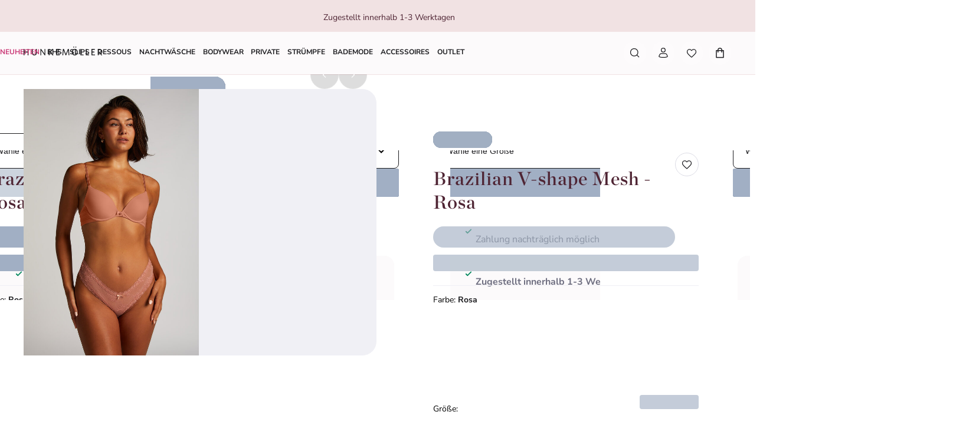

--- FILE ---
content_type: text/html; charset=utf-8
request_url: https://www.hunkemoller.de/brazilian-v-shape-mesh-rosa-205304.html
body_size: 95341
content:
<!doctype html><html lang="de-DE" data-component="components"><head><meta name="charset" content="utf-8"/><meta name="viewport" content="width=device-width, initial-scale=1.0, minimum-scale=1.0, maximum-scale=5.0"/><meta name="format-detection" content="telephone=no"/><link data-react-helmet="true" rel="preload" href="/mobify/bundle/599/static/fonts/nunito-sans-latin-400-normal.woff2" as="font" type="font/woff2" crossorigin="anonymous"/><link data-react-helmet="true" rel="preload" href="/mobify/bundle/599/static/fonts/nunito-sans-latin-700-normal.woff2" as="font" type="font/woff2" crossorigin="anonymous"/><link data-react-helmet="true" rel="preload" href="/mobify/bundle/599/static/fonts/chronicle-display-semibold.woff2" as="font" type="font/woff2" crossorigin="anonymous"/><link data-react-helmet="true" href="/mobify/bundle/599/static/css/photoswipe.min.css" rel="stylesheet" media="print" fetchpriority="low"/><link data-react-helmet="true" rel="preconnect" href="https://eu-images.contentstack.com" crossorigin="anonymous"/><link data-react-helmet="true" rel="preconnect" href="https://www.youtube-nocookie.com" crossorigin="anonymous"/><link data-react-helmet="true" rel="preconnect" href="https://s7g10.scene7.com" crossorigin="anonymous"/><link data-react-helmet="true" href="/mobify/bundle/599/static/css/cookie-popup.min.css" rel="stylesheet" media="print" fetchpriority="low"/><link data-react-helmet="true" rel="preconnect" href="https://eu2-api.eng.bloomreach.com"/><link data-react-helmet="true" rel="shortcut icon" href="/favicon-48x48.png?bundle=599"/><link data-react-helmet="true" rel="icon" type="image/png" sizes="32x32" href="/favicon-32x32.png?bundle=599"/><link data-react-helmet="true" rel="icon" type="image/png" sizes="48x48" href="/favicon-48x48.png?bundle=599"/><link data-react-helmet="true" rel="apple-touch-icon" sizes="57x57" href="/apple-icon-57x57.png?bundle=599"/><link data-react-helmet="true" rel="manifest" href="/mobify/bundle/599/static/manifest.json"/><link data-react-helmet="true" rel="canonical" href="https://www.hunkemoller.de/brazilian-v-shape-mesh-rosa-205304.html"/><link data-react-helmet="true" rel="alternate" hrefLang="da-DK" href="https://www.hunkemoller.dk/brasiliansk-trusse-v-shape-mesh-lyseroed-205304.html"/><link data-react-helmet="true" rel="alternate" hrefLang="nl-BE" href="https://www.hunkemoller.be/nl/brazilian-v-shape-mesh-roze-205304.html"/><link data-react-helmet="true" rel="alternate" hrefLang="nl-NL" href="https://www.hunkemoller.nl/brazilian-v-shape-mesh-roze-205304.html"/><link data-react-helmet="true" rel="alternate" hrefLang="en-GB" href="https://www.hunkemoller.co.uk/v-shape-mesh-brazilian-pink-205304.html"/><link data-react-helmet="true" rel="alternate" hrefLang="fr-BE" href="https://www.hunkemoller.be/fr/slip-bresilien-v-shape-mesh-rose-205304.html"/><link data-react-helmet="true" rel="alternate" hrefLang="fr-FR" href="https://www.hunkemoller.fr/slip-bresilien-v-shape-mesh-rose-205304.html"/><link data-react-helmet="true" rel="alternate" hrefLang="fr-LU" href="https://www.hunkemoller.lu/slip-bresilien-v-shape-mesh-rose-205304.html"/><link data-react-helmet="true" rel="alternate" hrefLang="fr-CH" href="https://www.hunkemoller.ch/fr/slip-bresilien-v-shape-mesh-rose-205304.html"/><link data-react-helmet="true" rel="alternate" hrefLang="de-AT" href="https://www.hunkemoller.at/brazilian-v-shape-mesh-rose-205304.html"/><link data-react-helmet="true" rel="alternate" hrefLang="de-DE" href="https://www.hunkemoller.de/brazilian-v-shape-mesh-rosa-205304.html"/><link data-react-helmet="true" rel="alternate" hrefLang="de-CH" href="https://www.hunkemoller.ch/de/brazilian-v-shape-mesh-rose-205304.html"/><link data-react-helmet="true" rel="alternate" hrefLang="es-ES" href="https://www.hunkemoller.es/brasilena-en-forma-de-v-burn-out-mesh-rosa-205304.html"/><link data-react-helmet="true" rel="alternate" hrefLang="sv-SE" href="https://www.hunkemoller.se/brazilian-trosa-v-shape-mesh-rosa-205304.html"/><link data-react-helmet="true" rel="alternate" hrefLang="x-default" href="https://www.hunkemoller.com/global/v-shaped-brazilian-knickers-mesh-pink-205304.html"/><link data-react-helmet="true" rel="alternate" hrefLang="no-NO" href="https://www.hunkemoller.no/brasiliansk-truse-v-shape-mesh-rosa-205304.html"/><link data-react-helmet="true" rel="alternate" hrefLang="en-US" href="https://www.hunkemoller.com/v-shaped-brazilian-knickers-mesh-pink-205304.html"/><link data-react-helmet="true" rel="alternate" hrefLang="pl-PL" href="https://www.hunkemoller.pl/brazyliany-v-shape-mesh-r%C3%B3%C5%BCowy-205304.html"/><meta data-react-helmet="true" name="theme-color" content="white"/><meta data-react-helmet="true" name="apple-mobile-web-app-title" content="Hunkemöller | Lingerie, Swimwear, Nightwear &amp; more"/><meta data-react-helmet="true" name="description" content="Dieser superweibliche Brazilian &quot;will make your day“. Dieser Brazilian ist mit einem Spitzenrand versehen."/><meta data-react-helmet="true" name="robots" content="index, follow"/><meta data-react-helmet="true" property="og:url" content="https://www.hunkemoller.de/brazilian-v-shape-mesh-rosa-205304.html"/><meta data-react-helmet="true" property="og:site_name" content="https://www.hunkemoller.de"/><meta data-react-helmet="true" property="og:title" content="Brazilian V-shape Mesh"/><meta data-react-helmet="true" property="og:type" content="product"/><meta data-react-helmet="true" property="og:description" content="Dieser superweibliche Brazilian &quot;will make your day“. Dieser Brazilian ist mit einem Spitzenrand versehen.  "/><meta data-react-helmet="true" property="og:image" content="https://www.hunkemoller.de/dw/image/v2/BCHL_PRD/on/demandware.static/-/Sites-hkm-master/default/dw5fec9e2d/images/large/205304_1.jpg"/><meta data-react-helmet="true" property="og:product:price:amount" content="8,99"/><meta data-react-helmet="true" property="og:product:price:currency"/><script data-react-helmet="true" defer="" fetchpriority="low" src="/mobify/bundle/599/static/optanon-wrapper.js" type="text/javascript"></script><script data-react-helmet="true">
                    (function(w,d,s,l,i){w[l]=w[l]||[];w[l].push({'gtm.start':
                    new Date().getTime(),event:'gtm.js'});var f=d.getElementsByTagName(s)[0],
                    j=d.createElement(s),dl=l!='dataLayer'?'&l='+l:'';j.async=true;j.src=
                    'https://data.hunkemoller.de/gtm.js?id='+i+dl;f.parentNode.insertBefore(j,f);
                    })(window,document,'script','dataLayer','GTM-TNCBQX6');
                </script><script data-react-helmet="true">
                        globalThis._tsConfig = {
                            yOffset: '', // offset from page bottom
                            variant: 'custom_reviews', // default, reviews, custom, custom_reviews
                            customElementId: 'trusted_shops-badge', // required for variants custom and custom_reviews
                            customCheckoutElementId: '', // required for variants custom and custom_reviews
                            trustcardDirection: '', // for custom variants: topRight, topLeft, bottomRight, bottomLeft
                            customBadgeWidth: '80', // for custom variants: 40 - 90 (in pixels)
                            customBadgeHeight: '40', // for custom variants: 40 - 90 (in pixels)
                            disableResponsive: 'true', // deactivate responsive behavior
                            disableTrustbadge: 'false', // deactivate trustbadge
                        }
                    </script><script data-react-helmet="true" data-testid="bloomreach-sdk-script">
                    if (!window.exponea) {
                        !function(e,n,t,i,r,o){function s(e){if("number"!=typeof e)return e;var n=new Date;return new Date(n.getTime()+1e3*e)}var a=4e3,c="xnpe_async_hide";function p(e){return e.reduce((function(e,n){return e[n]=function(){e._.push([n.toString(),arguments])},e}),{_:[]})}function m(e,n,t){var i=t.createElement(n);i.src=e;var r=t.getElementsByTagName(n)[0];return r.parentNode.insertBefore(i,r),i}function u(e){return"[object Date]"===Object.prototype.toString.call(e)}o.target=o.target||"https://api.exponea.com",o.file_path=o.file_path||o.target+"/js/exponea.min.js",r[n]=p(["anonymize","initialize","identify","getSegments","update","track","trackLink","trackEnhancedEcommerce","getHtml","showHtml","showBanner","showWebLayer","ping","getAbTest","loadDependency","getRecommendation","reloadWebLayers","_preInitialize","_initializeConfig"]),r[n].notifications=p(["isAvailable","isSubscribed","subscribe","unsubscribe"]),r[n].segments=p(["subscribe"]),r[n]["snippetVersion"]="v2.7.0",function(e,n,t){e[n]["_"+t]={},e[n]["_"+t].nowFn=Date.now,e[n]["_"+t].snippetStartTime=e[n]["_"+t].nowFn()}(r,n,"performance"),function(e,n,t,i,r,o){e[r]={sdk:e[i],sdkObjectName:i,skipExperiments:!!t.new_experiments,sign:t.token+"/"+(o.exec(n.cookie)||["","new"])[1],path:t.target}}(r,e,o,n,i,RegExp("__exponea_etc__"+"=([\w-]+)")),function(e,n,t){m(e.file_path,n,t)}(o,t,e),function(e,n,t,i,r,o,p){if(e.new_experiments){!0===e.new_experiments&&(e.new_experiments={});var l,f=e.new_experiments.hide_class||c,_=e.new_experiments.timeout||a,g=encodeURIComponent(o.location.href.split("#")[0]);e.cookies&&e.cookies.expires&&("number"==typeof e.cookies.expires||u(e.cookies.expires)?l=s(e.cookies.expires):e.cookies.expires.tracking&&("number"==typeof e.cookies.expires.tracking||u(e.cookies.expires.tracking))&&(l=s(e.cookies.expires.tracking))),l&&l<new Date&&(l=void 0);var d=e.target+"/webxp/"+n+"/"+o[t].sign+"/modifications.min.js?http-referer="+g+"&timeout="+_+"ms"+(l?"&cookie-expires="+Math.floor(l.getTime()/1e3):"");"sync"===e.new_experiments.mode&&o.localStorage.getItem("__exponea__sync_modifications__")?function(e,n,t,i,r){t[r][n]="<"+n+' src="'+e+'"></'+n+">",i.writeln(t[r][n]),i.writeln("<"+n+">!"+r+".init && document.writeln("+r+"."+n+'.replace("/'+n+'/", "/'+n+'-async/").replace("><", " async><"))</'+n+">")}(d,n,o,p,t):function(e,n,t,i,r,o,s,a){o.documentElement.classList.add(e);var c=m(t,i,o);function p(){r[a].init||m(t.replace("/"+i+"/","/"+i+"-async/"),i,o)}function u(){o.documentElement.classList.remove(e)}c.onload=p,c.onerror=p,r.setTimeout(u,n),r[s]._revealPage=u}(f,_,d,n,o,p,r,t)}}(o,t,i,0,n,r,e),function(e,n,t){var i;e[n]._initializeConfig(t),(null===(i=t.experimental)||void 0===i?void 0:i.non_personalized_weblayers)&&e[n]._preInitialize(t),e[n].start=function(i){i&&Object.keys(i).forEach((function(e){return t[e]=i[e]})),e[n].initialize(t)}}(r,n,o)}(document,"exponea","script","webxpClient",window,{
                            target: "https://eu2-api.eng.bloomreach.com",
                            token: "822c4ae8-d96c-11ef-b66c-469fe4cae743",
                            experimental: {
                                non_personalized_weblayers: true
                            },
                            new_experiments: { mode: "sync" },
                            track: {
                                google_analytics: false,
                            },
                            service_worker_path: "/worker.js"
                        });
                    }
                </script><script data-react-helmet="true" async="" defer="" type="text/javascript" src="https://s7g10.scene7.com/s7viewers/html5/js/VideoViewer.js"></script><style data-react-helmet="true">.xnpe_async_hide{opacity:0 !important}</style><title data-react-helmet="true">Brazilian V-shape Mesh - Neuheiten - Hunkemöller</title></head><body data-noibu-id="pdp_template"><div class="react-target"><style data-emotion="css-global bpku4v">:host,:root,[data-theme]{--chakra-ring-inset:var(--chakra-empty,/*!*/ /*!*/);--chakra-ring-offset-width:0px;--chakra-ring-offset-color:#fff;--chakra-ring-color:rgba(66, 153, 225, 0.6);--chakra-ring-offset-shadow:0 0 #0000;--chakra-ring-shadow:0 0 #0000;--chakra-space-x-reverse:0;--chakra-space-y-reverse:0;--chakra-colors-transparent:transparent;--chakra-colors-current:currentColor;--chakra-colors-black:#000000;--chakra-colors-white:#FFFFFF;--chakra-colors-whiteAlpha-50:rgba(255, 255, 255, 0.04);--chakra-colors-whiteAlpha-100:rgba(255, 255, 255, 0.06);--chakra-colors-whiteAlpha-200:rgba(255, 255, 255, 0.08);--chakra-colors-whiteAlpha-300:rgba(255, 255, 255, 0.16);--chakra-colors-whiteAlpha-400:rgba(255, 255, 255, 0.24);--chakra-colors-whiteAlpha-500:rgba(255, 255, 255, 0.36);--chakra-colors-whiteAlpha-600:rgba(255, 255, 255, 0.48);--chakra-colors-whiteAlpha-700:rgba(255, 255, 255, 0.64);--chakra-colors-whiteAlpha-800:rgba(255, 255, 255, 0.80);--chakra-colors-whiteAlpha-900:rgba(255, 255, 255, 0.92);--chakra-colors-blackAlpha-50:rgba(0, 0, 0, 0.04);--chakra-colors-blackAlpha-100:rgba(0, 0, 0, 0.06);--chakra-colors-blackAlpha-200:rgba(0, 0, 0, 0.08);--chakra-colors-blackAlpha-300:rgba(0, 0, 0, 0.16);--chakra-colors-blackAlpha-400:rgba(0, 0, 0, 0.24);--chakra-colors-blackAlpha-500:rgba(0, 0, 0, 0.36);--chakra-colors-blackAlpha-600:rgba(0, 0, 0, 0.48);--chakra-colors-blackAlpha-700:rgba(0, 0, 0, 0.64);--chakra-colors-blackAlpha-800:rgba(0, 0, 0, 0.80);--chakra-colors-blackAlpha-900:rgba(0, 0, 0, 0.92);--chakra-colors-gray-50:#F7FAFC;--chakra-colors-gray-100:#EDF2F7;--chakra-colors-gray-200:#E2E8F0;--chakra-colors-gray-300:#CBD5E0;--chakra-colors-gray-400:#A0AEC0;--chakra-colors-gray-500:#718096;--chakra-colors-gray-600:#4A5568;--chakra-colors-gray-700:#2D3748;--chakra-colors-gray-800:#1A202C;--chakra-colors-gray-900:#171923;--chakra-colors-red-50:#FFF5F5;--chakra-colors-red-100:#FED7D7;--chakra-colors-red-200:#FEB2B2;--chakra-colors-red-300:#FC8181;--chakra-colors-red-400:#F56565;--chakra-colors-red-500:#E53E3E;--chakra-colors-red-600:#C53030;--chakra-colors-red-700:#9B2C2C;--chakra-colors-red-800:#822727;--chakra-colors-red-900:#63171B;--chakra-colors-orange-50:#FFFAF0;--chakra-colors-orange-100:#FEEBC8;--chakra-colors-orange-200:#FBD38D;--chakra-colors-orange-300:#F6AD55;--chakra-colors-orange-400:#ED8936;--chakra-colors-orange-500:#DD6B20;--chakra-colors-orange-600:#C05621;--chakra-colors-orange-700:#9C4221;--chakra-colors-orange-800:#7B341E;--chakra-colors-orange-900:#652B19;--chakra-colors-yellow-50:#FFFFF0;--chakra-colors-yellow-100:#FEFCBF;--chakra-colors-yellow-200:#FAF089;--chakra-colors-yellow-300:#F6E05E;--chakra-colors-yellow-400:#ECC94B;--chakra-colors-yellow-500:#D69E2E;--chakra-colors-yellow-600:#B7791F;--chakra-colors-yellow-700:#975A16;--chakra-colors-yellow-800:#744210;--chakra-colors-yellow-900:#5F370E;--chakra-colors-green-50:#F0FFF4;--chakra-colors-green-100:#C6F6D5;--chakra-colors-green-200:#9AE6B4;--chakra-colors-green-300:#68D391;--chakra-colors-green-400:#48BB78;--chakra-colors-green-500:#38A169;--chakra-colors-green-600:#2F855A;--chakra-colors-green-700:#276749;--chakra-colors-green-800:#22543D;--chakra-colors-green-900:#1C4532;--chakra-colors-teal-50:#E6FFFA;--chakra-colors-teal-100:#B2F5EA;--chakra-colors-teal-200:#81E6D9;--chakra-colors-teal-300:#4FD1C5;--chakra-colors-teal-400:#38B2AC;--chakra-colors-teal-500:#319795;--chakra-colors-teal-600:#2C7A7B;--chakra-colors-teal-700:#285E61;--chakra-colors-teal-800:#234E52;--chakra-colors-teal-900:#1D4044;--chakra-colors-blue-50:#ebf8ff;--chakra-colors-blue-100:#bee3f8;--chakra-colors-blue-200:#90cdf4;--chakra-colors-blue-300:#63b3ed;--chakra-colors-blue-400:#4299e1;--chakra-colors-blue-500:#3182ce;--chakra-colors-blue-600:#2b6cb0;--chakra-colors-blue-700:#2c5282;--chakra-colors-blue-800:#2a4365;--chakra-colors-blue-900:#1A365D;--chakra-colors-cyan-50:#EDFDFD;--chakra-colors-cyan-100:#C4F1F9;--chakra-colors-cyan-200:#9DECF9;--chakra-colors-cyan-300:#76E4F7;--chakra-colors-cyan-400:#0BC5EA;--chakra-colors-cyan-500:#00B5D8;--chakra-colors-cyan-600:#00A3C4;--chakra-colors-cyan-700:#0987A0;--chakra-colors-cyan-800:#086F83;--chakra-colors-cyan-900:#065666;--chakra-colors-purple-50:#FAF5FF;--chakra-colors-purple-100:#E9D8FD;--chakra-colors-purple-200:#D6BCFA;--chakra-colors-purple-300:#B794F4;--chakra-colors-purple-400:#9F7AEA;--chakra-colors-purple-500:#805AD5;--chakra-colors-purple-600:#6B46C1;--chakra-colors-purple-700:#553C9A;--chakra-colors-purple-800:#44337A;--chakra-colors-purple-900:#322659;--chakra-colors-pink-50:#FFF5F7;--chakra-colors-pink-100:#FED7E2;--chakra-colors-pink-200:#FBB6CE;--chakra-colors-pink-300:#F687B3;--chakra-colors-pink-400:#ED64A6;--chakra-colors-pink-500:#D53F8C;--chakra-colors-pink-600:#B83280;--chakra-colors-pink-700:#97266D;--chakra-colors-pink-800:#702459;--chakra-colors-pink-900:#521B41;--chakra-colors-linkedin-50:#E8F4F9;--chakra-colors-linkedin-100:#CFEDFB;--chakra-colors-linkedin-200:#9BDAF3;--chakra-colors-linkedin-300:#68C7EC;--chakra-colors-linkedin-400:#34B3E4;--chakra-colors-linkedin-500:#00A0DC;--chakra-colors-linkedin-600:#008CC9;--chakra-colors-linkedin-700:#0077B5;--chakra-colors-linkedin-800:#005E93;--chakra-colors-linkedin-900:#004471;--chakra-colors-facebook-50:#E8F4F9;--chakra-colors-facebook-100:#D9DEE9;--chakra-colors-facebook-200:#B7C2DA;--chakra-colors-facebook-300:#6482C0;--chakra-colors-facebook-400:#4267B2;--chakra-colors-facebook-500:#385898;--chakra-colors-facebook-600:#314E89;--chakra-colors-facebook-700:#29487D;--chakra-colors-facebook-800:#223B67;--chakra-colors-facebook-900:#1E355B;--chakra-colors-messenger-50:#D0E6FF;--chakra-colors-messenger-100:#B9DAFF;--chakra-colors-messenger-200:#A2CDFF;--chakra-colors-messenger-300:#7AB8FF;--chakra-colors-messenger-400:#2E90FF;--chakra-colors-messenger-500:#0078FF;--chakra-colors-messenger-600:#0063D1;--chakra-colors-messenger-700:#0052AC;--chakra-colors-messenger-800:#003C7E;--chakra-colors-messenger-900:#002C5C;--chakra-colors-whatsapp-50:#dffeec;--chakra-colors-whatsapp-100:#b9f5d0;--chakra-colors-whatsapp-200:#90edb3;--chakra-colors-whatsapp-300:#65e495;--chakra-colors-whatsapp-400:#3cdd78;--chakra-colors-whatsapp-500:#22c35e;--chakra-colors-whatsapp-600:#179848;--chakra-colors-whatsapp-700:#0c6c33;--chakra-colors-whatsapp-800:#01421c;--chakra-colors-whatsapp-900:#001803;--chakra-colors-twitter-50:#E5F4FD;--chakra-colors-twitter-100:#C8E9FB;--chakra-colors-twitter-200:#A8DCFA;--chakra-colors-twitter-300:#83CDF7;--chakra-colors-twitter-400:#57BBF5;--chakra-colors-twitter-500:#1DA1F2;--chakra-colors-twitter-600:#1A94DA;--chakra-colors-twitter-700:#1681BF;--chakra-colors-twitter-800:#136B9E;--chakra-colors-twitter-900:#0D4D71;--chakra-colors-telegram-50:#E3F2F9;--chakra-colors-telegram-100:#C5E4F3;--chakra-colors-telegram-200:#A2D4EC;--chakra-colors-telegram-300:#7AC1E4;--chakra-colors-telegram-400:#47A9DA;--chakra-colors-telegram-500:#0088CC;--chakra-colors-telegram-600:#007AB8;--chakra-colors-telegram-700:#006BA1;--chakra-colors-telegram-800:#005885;--chakra-colors-telegram-900:#003F5E;--chakra-colors-background-primary:#FCFAFB;--chakra-colors-background-secondary:#F1E2E3;--chakra-colors-background-tertiary:#F0F0F5;--chakra-colors-background-subtle:#DCDCE5;--chakra-colors-background-accent:#1C1C1F;--chakra-colors-background-highlight:#363642;--chakra-colors-background-error:#FFF0F3;--chakra-colors-background-success:#DEFCED;--chakra-colors-background-warning:#FDF7DD;--chakra-colors-background-active:rgb(255 255 255 / 0.15);--chakra-colors-background-disabled:rgb(28 28 31 / 0.15);--chakra-colors-background-white:#FFFFFF;--chakra-colors-background-transparent:rgb(255 255 255 / 0);--chakra-colors-background-component:#F7F7FA;--chakra-colors-background-overlay:rgb(28 28 31 / 0.30);--chakra-colors-background-spinner:rgb(255 255 255 / 0.60);--chakra-colors-background-pswp:#27272E;--chakra-colors-background-badge:#7F2447;--chakra-colors-background-paginationMobile:rgb(255 255 255 / 0.30);--chakra-colors-background-paginationDesktop:rgb(255 255 255 / 0.60);--chakra-colors-text-primary:#1C1C1F;--chakra-colors-text-secondary:#6E6E80;--chakra-colors-text-tertiary:#363642;--chakra-colors-text-subtle:#B4B4C2;--chakra-colors-text-accent:#DC5897;--chakra-colors-text-highlight:#CA3876;--chakra-colors-text-solid:#FCE1E7;--chakra-colors-text-heading:#4F2534;--chakra-colors-text-brand:#AE285E;--chakra-colors-text-error:#C92C4B;--chakra-colors-text-success:#06895E;--chakra-colors-text-successDark:#064231;--chakra-colors-text-warning:#9D7007;--chakra-colors-text-white:#FFFFFF;--chakra-colors-text-active:#F9C4CF;--chakra-colors-border-primary:#1C1C1F;--chakra-colors-border-secondary:#F7F7FA;--chakra-colors-border-tertiary:#F0F0F5;--chakra-colors-border-subtle:#DCDCE5;--chakra-colors-border-accent:#363642;--chakra-colors-border-highlight:#CA3876;--chakra-colors-border-error:#FBC5D0;--chakra-colors-border-success:#96EECB;--chakra-colors-border-warning:#EDD278;--chakra-colors-border-active:rgb(255 255 255 / 0.15);--chakra-colors-border-disabled:rgb(255 255 255 / 0.60);--chakra-colors-border-white:#FFFFFF;--chakra-colors-border-red:#4F2534;--chakra-colors-border-pink:#F1B0D2;--chakra-colors-border-image:rgb(255 255 255 / 0.30);--chakra-colors-border-blush:#F1E2E3;--chakra-colors-loyalty-levelRed:#F27E8C;--chakra-colors-loyalty-levelPink:#FB74B4;--chakra-colors-loyalty-levelPurple:#ED91E8;--chakra-colors-component-fill:#FAE9F3;--chakra-colors-component-before:#FDF0F3;--chakra-colors-component-checked:#FAD3DB;--chakra-colors-component-hover:#AE285E;--chakra-colors-component-active:#151517;--chakra-colors-component-image:#8D8D9E;--chakra-colors-component-yotpo:#FCE1E7;--chakra-colors-component-spinner:#351C22;--chakra-colors-gradients-light0:rgb(255 255 255 / 0);--chakra-colors-gradients-light1:#FFFFFF;--chakra-colors-gradients-lightRadial0:#F7F7FA;--chakra-colors-gradients-lightRadial1:#DCDCE5;--chakra-colors-gradients-lightPink0:#AE285E;--chakra-colors-gradients-lightPink1:#7F2447;--chakra-colors-gradients-dark0:rgb(28 28 31 / 0);--chakra-colors-gradients-dark1:#1C1C1F;--chakra-colors-gradients-darkRadial0:#363642;--chakra-colors-gradients-darkRadial1:#1C1C1F;--chakra-colors-gradients-darkPink0:#F9C4CF;--chakra-colors-gradients-darkPink1:#DEA3B0;--chakra-colors-plugin-red:#C92C4B;--chakra-colors-plugin-green:#06895E;--chakra-colors-plugin-blue:#2563EB;--chakra-colors-plugin-white:#FFFFFF;--chakra-colors-plugin-maroon:#7F2447;--chakra-borders-none:0;--chakra-borders-1px:1px solid;--chakra-borders-2px:2px solid;--chakra-borders-4px:4px solid;--chakra-borders-8px:8px solid;--chakra-fonts-heading:'Chronicle Display Semibold',Adjusted Georgia Fallback,sans-serif;--chakra-fonts-body:'Nunito Sans',Adjusted Arial Fallback,sans-serif;--chakra-fonts-mono:SFMono-Regular,Menlo,Monaco,Consolas,"Liberation Mono","Courier New",monospace;--chakra-fonts-brandHeading:'Chronicle Display Semibold',Adjusted Georgia Fallback,serif;--chakra-fontSizes-3xs:0.45rem;--chakra-fontSizes-2xs:0.625rem;--chakra-fontSizes-xs:0.75rem;--chakra-fontSizes-sm:0.875rem;--chakra-fontSizes-md:1rem;--chakra-fontSizes-lg:1.125rem;--chakra-fontSizes-xl:1.25rem;--chakra-fontSizes-2xl:1.5rem;--chakra-fontSizes-3xl:1.75rem;--chakra-fontSizes-4xl:2rem;--chakra-fontSizes-5xl:2.25rem;--chakra-fontSizes-6xl:2.5rem;--chakra-fontSizes-7xl:4.5rem;--chakra-fontSizes-8xl:6rem;--chakra-fontSizes-9xl:8rem;--chakra-fontWeights-hairline:100;--chakra-fontWeights-thin:200;--chakra-fontWeights-light:300;--chakra-fontWeights-normal:400;--chakra-fontWeights-medium:500;--chakra-fontWeights-semibold:700;--chakra-fontWeights-bold:600;--chakra-fontWeights-extrabold:800;--chakra-fontWeights-black:900;--chakra-gradients-gradientWhiteL:linear-gradient(90deg, var(--chakra-colors-gradients-light0) 0%, var(--chakra-colors-gradients-light1) 100%);--chakra-gradients-gradientWhiteR:linear-gradient(270deg, var(--chakra-colors-gradients-light0) 0%, var(--chakra-colors-gradients-light1) 100%);--chakra-gradients-gradientWhiteRadial:radial-gradient(100% 419.75% at 0% 0%, var(--chakra-colors-gradients-lightRadial0) 0%, var(--chakra-colors-gradients-lightRadial1) 100%);--chakra-gradients-gradientPink:linear-gradient(122.66deg, var(--chakra-colors-gradients-lightPink0) 0%, var(--chakra-colors-gradients-lightPink1) 63.92%);--chakra-gradients-dark-gradientDarkL:linear-gradient(90deg, var(--chakra-colors-gradients-dark0) 0%, var(--chakra-colors-gradients-dark1) 100%);--chakra-gradients-dark-gradientDarkR:linear-gradient(270deg, var(--chakra-colors-gradients-dark0) 0%, var(--chakra-colors-gradients-dark1) 100%);--chakra-gradients-dark-gradientDarkRadial:radial-gradient(100% 166.67% at 0% 0%, var(--chakra-colors-gradients-darkRadial0) 0%, var(--chakra-colors-gradients-darkRadial1) 100%);--chakra-gradients-dark-gradientPink:linear-gradient(122.66deg, var(--chakra-colors-gradients-darkPink0) 0%, var(--chakra-colors-gradients-darkPink1) 63.92%);--chakra-letterSpacings-tighter:-0.05em;--chakra-letterSpacings-tight:-0.025em;--chakra-letterSpacings-normal:0;--chakra-letterSpacings-wide:0.025em;--chakra-letterSpacings-wider:0.05em;--chakra-letterSpacings-widest:0.1em;--chakra-lineHeights-3:0.75rem;--chakra-lineHeights-4:1rem;--chakra-lineHeights-5:1.25rem;--chakra-lineHeights-6:1.5rem;--chakra-lineHeights-7:1.75rem;--chakra-lineHeights-8:2rem;--chakra-lineHeights-9:2.25rem;--chakra-lineHeights-10:2.5rem;--chakra-lineHeights-normal:normal;--chakra-lineHeights-none:1;--chakra-lineHeights-shorter:1.25;--chakra-lineHeights-short:1.375;--chakra-lineHeights-base:1.5;--chakra-lineHeights-tall:1.625;--chakra-lineHeights-taller:2;--chakra-lineHeights-lg1:3rem;--chakra-lineHeights-lg2:3.25rem;--chakra-radii-none:0;--chakra-radii-sm:0.75rem;--chakra-radii-base:0.25rem;--chakra-radii-md:1.5rem;--chakra-radii-lg:2rem;--chakra-radii-xl:3rem;--chakra-radii-2xl:4rem;--chakra-radii-3xl:1.5rem;--chakra-radii-full:9999px;--chakra-radii-2xs:0.25rem;--chakra-radii-xs:0.5rem;--chakra-radii-2sm:1rem;--chakra-radii-half:50%;--chakra-space-1:1px;--chakra-space-2:0.125rem;--chakra-space-3:0.75rem;--chakra-space-4:0.25rem;--chakra-space-5:1.25rem;--chakra-space-6:1.5rem;--chakra-space-7:1.75rem;--chakra-space-8:0.5rem;--chakra-space-9:2.25rem;--chakra-space-10:2.5rem;--chakra-space-12:0.75rem;--chakra-space-14:3.5rem;--chakra-space-16:1rem;--chakra-space-20:1.25rem;--chakra-space-24:1.5rem;--chakra-space-28:7rem;--chakra-space-32:2rem;--chakra-space-36:9rem;--chakra-space-40:2.5rem;--chakra-space-44:11rem;--chakra-space-48:3rem;--chakra-space-52:13rem;--chakra-space-56:3.5rem;--chakra-space-60:15rem;--chakra-space-64:4rem;--chakra-space-72:18rem;--chakra-space-80:5rem;--chakra-space-96:6rem;--chakra-space-120:7.5rem;--chakra-space-px:1px;--chakra-space-0-5:0.125rem;--chakra-space-1-5:0.375rem;--chakra-space-2-5:0.625rem;--chakra-space-3-5:0.875rem;--chakra-shadows-xs:0 0 0 1px rgba(0, 0, 0, 0.05);--chakra-shadows-sm:0 0.25rem 0.75rem 0 rgba(76, 76, 91, 0.10);--chakra-shadows-base:0 1px 3px 0 rgba(0, 0, 0, 0.1),0 1px 2px 0 rgba(0, 0, 0, 0.06);--chakra-shadows-md:0 0.5rem 1rem 0 rgba(76, 76, 91, 0.16);--chakra-shadows-lg:0 0.75rem 1.5rem 0 rgba(76, 76, 91, 0.16);--chakra-shadows-xl:0 1rem 2rem 0 rgba(76, 76, 91, 0.20);--chakra-shadows-2xl:0 25px 50px -12px rgba(0, 0, 0, 0.25);--chakra-shadows-outline:0 0 0 3px rgba(66, 153, 225, 0.6);--chakra-shadows-inner:inset 0 2px 4px 0 rgba(0,0,0,0.06);--chakra-shadows-none:none;--chakra-shadows-dark-lg:rgba(0, 0, 0, 0.1) 0px 0px 0px 1px,rgba(0, 0, 0, 0.2) 0px 5px 10px,rgba(0, 0, 0, 0.4) 0px 15px 40px;--chakra-sizes-1:1px;--chakra-sizes-2:0.125rem;--chakra-sizes-3:0.75rem;--chakra-sizes-4:0.25rem;--chakra-sizes-5:1.25rem;--chakra-sizes-6:1.5rem;--chakra-sizes-7:1.75rem;--chakra-sizes-8:0.5rem;--chakra-sizes-9:2.25rem;--chakra-sizes-10:2.5rem;--chakra-sizes-12:0.75rem;--chakra-sizes-14:3.5rem;--chakra-sizes-16:1rem;--chakra-sizes-20:1.25rem;--chakra-sizes-24:1.5rem;--chakra-sizes-28:7rem;--chakra-sizes-32:2rem;--chakra-sizes-36:9rem;--chakra-sizes-40:2.5rem;--chakra-sizes-44:11rem;--chakra-sizes-48:3rem;--chakra-sizes-52:13rem;--chakra-sizes-56:3.5rem;--chakra-sizes-60:15rem;--chakra-sizes-64:4rem;--chakra-sizes-72:18rem;--chakra-sizes-80:5rem;--chakra-sizes-96:6rem;--chakra-sizes-120:7.5rem;--chakra-sizes-px:1px;--chakra-sizes-0-5:0.125rem;--chakra-sizes-1-5:0.375rem;--chakra-sizes-2-5:0.625rem;--chakra-sizes-3-5:0.875rem;--chakra-sizes-max:max-content;--chakra-sizes-min:min-content;--chakra-sizes-full:100%;--chakra-sizes-3xs:14rem;--chakra-sizes-2xs:16rem;--chakra-sizes-xs:20rem;--chakra-sizes-sm:24rem;--chakra-sizes-md:28rem;--chakra-sizes-lg:32rem;--chakra-sizes-xl:36rem;--chakra-sizes-2xl:42rem;--chakra-sizes-3xl:48rem;--chakra-sizes-4xl:56rem;--chakra-sizes-5xl:64rem;--chakra-sizes-6xl:72rem;--chakra-sizes-7xl:80rem;--chakra-sizes-8xl:90rem;--chakra-sizes-prose:60ch;--chakra-sizes-container-sm:640px;--chakra-sizes-container-md:768px;--chakra-sizes-container-lg:1024px;--chakra-sizes-container-xl:1200px;--chakra-sizes-container-xxl:1440px;--chakra-sizes-container-xxxl:1560px;--chakra-sizes-container-xxxxl:1680px;--chakra-sizes-container-5xl:1848px;--chakra-sizes-container-hd:1920px;--chakra-zIndices-hide:-1;--chakra-zIndices-auto:auto;--chakra-zIndices-base:0;--chakra-zIndices-docked:10;--chakra-zIndices-dropdown:1000;--chakra-zIndices-sticky:1100;--chakra-zIndices-banner:1200;--chakra-zIndices-overlay:1300;--chakra-zIndices-modal:1400;--chakra-zIndices-popover:1500;--chakra-zIndices-skipLink:1600;--chakra-zIndices-toast:1700;--chakra-zIndices-tooltip:1800;--chakra-zIndices-pswpRoot:100000;--chakra-transition-property-common:background-color,border-color,color,fill,stroke,opacity,box-shadow,transform;--chakra-transition-property-colors:background-color,border-color,color,fill,stroke;--chakra-transition-property-dimensions:width,height;--chakra-transition-property-position:left,right,top,bottom;--chakra-transition-property-background:background-color,background-image,background-position;--chakra-transition-easing-ease-in:cubic-bezier(0.4, 0, 1, 1);--chakra-transition-easing-ease-out:cubic-bezier(0, 0, 0.2, 1);--chakra-transition-easing-ease-in-out:cubic-bezier(0.4, 0, 0.2, 1);--chakra-transition-duration-ultra-fast:50ms;--chakra-transition-duration-faster:100ms;--chakra-transition-duration-fast:150ms;--chakra-transition-duration-normal:200ms;--chakra-transition-duration-slow:300ms;--chakra-transition-duration-slower:400ms;--chakra-transition-duration-ultra-slow:500ms;--chakra-blur-none:0;--chakra-blur-sm:4px;--chakra-blur-base:8px;--chakra-blur-md:12px;--chakra-blur-lg:16px;--chakra-blur-xl:24px;--chakra-blur-2xl:40px;--chakra-blur-3xl:64px;--chakra-breakpoints-base:0;--chakra-breakpoints-sm:600px;--chakra-breakpoints-md:1024px;--chakra-breakpoints-lg:1280px;--chakra-breakpoints-xl:1632px;--chakra-breakpoints-2xl:1920px;--chakra-breakpoints-xs:375px;--chakra-breakpoints-s:768px;--chakra-breakpoints-l:1440px;}.chakra-ui-light :host:not([data-theme]),.chakra-ui-light :root:not([data-theme]),.chakra-ui-light [data-theme]:not([data-theme]),[data-theme=light] :host:not([data-theme]),[data-theme=light] :root:not([data-theme]),[data-theme=light] [data-theme]:not([data-theme]),:host[data-theme=light],:root[data-theme=light],[data-theme][data-theme=light]{--chakra-colors-chakra-body-text:var(--chakra-colors-text-tertiary);--chakra-colors-chakra-body-bg:var(--chakra-colors-background-primary);--chakra-colors-chakra-border-color:var(--chakra-colors-border-primary);--chakra-colors-chakra-inverse-text:var(--chakra-colors-text-white);--chakra-colors-chakra-subtle-bg:var(--chakra-colors-background-subtle);--chakra-colors-chakra-subtle-text:var(--chakra-colors-text-subtle);--chakra-colors-chakra-placeholder-color:var(--chakra-colors-text-secondary);}.chakra-ui-dark :host:not([data-theme]),.chakra-ui-dark :root:not([data-theme]),.chakra-ui-dark [data-theme]:not([data-theme]),[data-theme=dark] :host:not([data-theme]),[data-theme=dark] :root:not([data-theme]),[data-theme=dark] [data-theme]:not([data-theme]),:host[data-theme=dark],:root[data-theme=dark],[data-theme][data-theme=dark]{--chakra-colors-chakra-body-text:var(--chakra-colors-gray-100);--chakra-colors-chakra-body-bg:var(--chakra-colors-gray-700);--chakra-colors-chakra-border-color:var(--chakra-colors-whiteAlpha-300);--chakra-colors-chakra-inverse-text:var(--chakra-colors-gray-800);--chakra-colors-chakra-subtle-bg:var(--chakra-colors-gray-600);--chakra-colors-chakra-subtle-text:var(--chakra-colors-gray-400);--chakra-colors-chakra-placeholder-color:var(--chakra-colors-whiteAlpha-400);}</style><style data-emotion="css-global fubdgu">html{line-height:1.5;-webkit-text-size-adjust:100%;font-family:system-ui,sans-serif;-webkit-font-smoothing:antialiased;text-rendering:optimizeLegibility;-moz-osx-font-smoothing:grayscale;touch-action:manipulation;}body{position:relative;min-height:100%;margin:0;font-feature-settings:"kern";}:where(*, *::before, *::after){border-width:0;border-style:solid;box-sizing:border-box;word-wrap:break-word;}main{display:block;}hr{border-top-width:1px;box-sizing:content-box;height:0;overflow:visible;}:where(pre, code, kbd,samp){font-family:SFMono-Regular,Menlo,Monaco,Consolas,monospace;font-size:1em;}a{background-color:transparent;color:inherit;-webkit-text-decoration:inherit;text-decoration:inherit;}abbr[title]{border-bottom:none;-webkit-text-decoration:underline;text-decoration:underline;-webkit-text-decoration:underline dotted;-webkit-text-decoration:underline dotted;text-decoration:underline dotted;}:where(b, strong){font-weight:bold;}small{font-size:80%;}:where(sub,sup){font-size:75%;line-height:0;position:relative;vertical-align:baseline;}sub{bottom:-0.25em;}sup{top:-0.5em;}img{border-style:none;}:where(button, input, optgroup, select, textarea){font-family:inherit;font-size:100%;line-height:1.15;margin:0;}:where(button, input){overflow:visible;}:where(button, select){text-transform:none;}:where(
          button::-moz-focus-inner,
          [type="button"]::-moz-focus-inner,
          [type="reset"]::-moz-focus-inner,
          [type="submit"]::-moz-focus-inner
        ){border-style:none;padding:0;}fieldset{padding:0.35em 0.75em 0.625em;}legend{box-sizing:border-box;color:inherit;display:table;max-width:100%;padding:0;white-space:normal;}progress{vertical-align:baseline;}textarea{overflow:auto;}:where([type="checkbox"], [type="radio"]){box-sizing:border-box;padding:0;}input[type="number"]::-webkit-inner-spin-button,input[type="number"]::-webkit-outer-spin-button{-webkit-appearance:none!important;}input[type="number"]{-moz-appearance:textfield;}input[type="search"]{-webkit-appearance:textfield;outline-offset:-2px;}input[type="search"]::-webkit-search-decoration{-webkit-appearance:none!important;}::-webkit-file-upload-button{-webkit-appearance:button;font:inherit;}details{display:block;}summary{display:-webkit-box;display:-webkit-list-item;display:-ms-list-itembox;display:list-item;}template{display:none;}[hidden]{display:none!important;}:where(
          blockquote,
          dl,
          dd,
          h1,
          h2,
          h3,
          h4,
          h5,
          h6,
          hr,
          figure,
          p,
          pre
        ){margin:0;}button{background:transparent;padding:0;}fieldset{margin:0;padding:0;}:where(ol, ul){margin:0;padding:0;}textarea{resize:vertical;}:where(button, [role="button"]){cursor:pointer;}button::-moz-focus-inner{border:0!important;}table{border-collapse:collapse;}:where(h1, h2, h3, h4, h5, h6){font-size:inherit;font-weight:inherit;}:where(button, input, optgroup, select, textarea){padding:0;line-height:inherit;color:inherit;}:where(img, svg, video, canvas, audio, iframe, embed, object){display:block;}:where(img, video){max-width:100%;height:auto;}[data-js-focus-visible] :focus:not([data-focus-visible-added]):not(
          [data-focus-visible-disabled]
        ){outline:none;box-shadow:none;}select::-ms-expand{display:none;}:root,:host{--chakra-vh:100vh;}@supports (height: -webkit-fill-available){:root,:host{--chakra-vh:-webkit-fill-available;}}@supports (height: -moz-fill-available){:root,:host{--chakra-vh:-moz-fill-available;}}@supports (height: 100dvh){:root,:host{--chakra-vh:100dvh;}}</style><style data-emotion="css-global fpjwuc">body{font-family:var(--chakra-fonts-body);color:var(--chakra-colors-chakra-body-text);background:var(--chakra-colors-chakra-body-bg);transition-property:background-color;transition-duration:var(--chakra-transition-duration-normal);line-height:var(--chakra-lineHeights-base);min-height:100vh;-webkit-tap-highlight-color:transparent;scroll-behavior:smooth;--sticky-header-offset:4.5rem;}body.flbx-body-lock{margin-right:var(--body-scroll-bar-width);}body:has(.sticky-header-hidden){--sticky-header-offset:0;}*::-webkit-input-placeholder{color:var(--chakra-colors-chakra-placeholder-color);}*::-moz-placeholder{color:var(--chakra-colors-chakra-placeholder-color);}*:-ms-input-placeholder{color:var(--chakra-colors-chakra-placeholder-color);}*::placeholder{color:var(--chakra-colors-chakra-placeholder-color);}*,*::before,::after{border-color:var(--chakra-colors-chakra-border-color);}.react-target{display:-webkit-box;display:-webkit-flex;display:-ms-flexbox;display:flex;min-height:100vh;}ul{list-style:none;}.no-click{pointer-events:none;touch-action:none;}::-webkit-search-cancel-button{-webkit-appearance:none;}</style><style data-emotion="css-global 1263nrq">@font-face{font-family:'Chronicle Display Semibold';font-style:normal;font-display:swap;font-weight:700;src:url(/mobify/bundle/599/static/fonts/chronicle-display-semibold.woff2) format('woff2'),url(/mobify/bundle/599/static/fonts/chronicle-display-semibold.woff) format('woff');}@font-face{font-family:'Nunito Sans';font-style:normal;font-display:swap;font-weight:400;src:url(/mobify/bundle/599/static/fonts/nunito-sans-latin-400-normal.woff2) format('woff2'),url(/mobify/bundle/599/static/fonts/nunito-sans-latin-400-normal.woff) format('woff');}@font-face{font-family:'Nunito Sans';font-style:normal;font-display:swap;font-weight:700;src:url(/mobify/bundle/599/static/fonts/nunito-sans-latin-700-normal.woff2) format('woff2'),url(/mobify/bundle/599/static/fonts/nunito-sans-latin-700-normal.woff) format('woff');}@font-face{font-family:'Adjusted Arial Fallback';src:local(Arial);size-adjust:100%;ascent-override:93%;descent-override:normal;line-gap-override:21%;}@font-face{font-family:'Adjusted Georgia Fallback';src:local(Georgia);size-adjust:104%;ascent-override:104%;descent-override:25%;line-gap-override:1%;}</style><style data-emotion="css er2gch">.css-er2gch{-webkit-flex:1;-ms-flex:1;flex:1;display:-webkit-box;display:-webkit-flex;display:-ms-flexbox;display:flex;-webkit-flex-direction:column;-ms-flex-direction:column;flex-direction:column;min-width:21.875rem;}</style><div class="sf-app css-er2gch"><noscript class="css-0"><style data-emotion="css 1nv4fc">.css-1nv4fc{height:0px;width:0;}</style><iframe fetchpriority="low" src="https://data.hunkemoller.de/gtm.html?id=GTM-TNCBQX6" style="display:none;visibility:hidden" class="css-1nv4fc"></iframe></noscript><script type="application/ld+json" data-component="components">{"@context":"https://schema.org","@type":"Organization","@id":"https://www.hunkemoller.de/#organization","name":"Hunkemöller ","url":"https://www.hunkemoller.de/","logo":{"@type":"ImageObject","caption":"Logo - HKM.svg","contentSize":"6244","contentUrl":"https://eu-images.contentstack.com/v3/assets/bltfd5061d1d103c767/bltf6a712610e32f83b/68adc9a14e941520be77ea63/Logo_-_HKM.svg","encodingFormat":"image/svg+xml"},"sameAs":["https://g.co/kgs/BR1cMb","https://www.wikidata.org/wiki/Q2604175","https://de.wikipedia.org/wiki/Hunkem%C3%B6ller_International","https://www.instagram.com/hunkemoller/","https://www.tiktok.com/@hunkemollerofficial","https://www.facebook.com/hunkemollernl/","https://www.youtube.com/channel/UCrm9ZdiPVBBeZ2uNletx2kg","https://nl.pinterest.com/hunkemoller/"],"foundingDate":"1886","ContactPoint":{"@type":"ContactPoint","telephone":"+4920988299013","contactType":"Customer Service","hoursAvailable":{"@type":"OpeningHoursSpecification","opens":"09:00","closes":"17:00","dayOfWeek":["Monday","Tuesday","Wednesday","Thursday","Friday"]}},"address":{"@type":"PostalAddress","streetAddress":"Johannes-Rau-Allee 15-19","addressLocality":"Gelsenkirchen","addressRegion":"Nordrhein-Westfalen","postalCode":"45889","addressCountry":"Deutschland"},"email":"kundenservice.de@hunkemoller.com","brand":{"@type":"Brand","name":"Hunkemoller"},"hasMerchantReturnPolicy":{"@type":"MerchantReturnPolicy","applicableCountry":"DE","returnPolicyCategory":"https://schema.org/MerchantReturnFiniteReturnWindow","returnPolicyCountry":"DE","merchantReturnDays":"30","returnMethod":["https://schema.org/ReturnByMail","https://schema.org/ReturnInStore"],"returnFees":"https://schema.org/FreeReturn"},"areaServed":{"@type":"Country","name":"DE"}}</script><style data-emotion="css b95f0i">.css-b95f0i{display:-webkit-box;display:-webkit-flex;display:-ms-flexbox;display:flex;-webkit-flex-direction:column;-ms-flex-direction:column;flex-direction:column;-webkit-flex:1;-ms-flex:1;flex:1;}</style><div id="app" class="css-b95f0i"><main id="app-main" role="main" class="css-b95f0i"><noscript data-testid="disabled-javascript-message" data-component="disabled-javascript" class="css-0"><style data-emotion="css j2ej35">.css-j2ej35{display:-webkit-box;display:-webkit-flex;display:-ms-flexbox;display:flex;-webkit-align-items:center;-webkit-box-align:center;-ms-flex-align:center;align-items:center;-webkit-box-pack:center;-ms-flex-pack:center;-webkit-justify-content:center;justify-content:center;padding:0.9375rem;color:var(--chakra-colors-text-error);background:var(--chakra-colors-background-error);}</style><div data-component="components" class="css-j2ej35"><style data-emotion="css 6ey7w3">.css-6ey7w3{width:var(--chakra-sizes-6);height:var(--chakra-sizes-6);display:inline-block;line-height:1em;-webkit-flex-shrink:0;-ms-flex-negative:0;flex-shrink:0;color:currentColor;}</style><style data-emotion="css 1tlwb5m">.css-1tlwb5m{width:1em;height:1em;display:inline-block;line-height:1em;-webkit-flex-shrink:0;-ms-flex-negative:0;flex-shrink:0;color:currentColor;vertical-align:middle;width:var(--chakra-sizes-6);height:var(--chakra-sizes-6);display:inline-block;line-height:1em;-webkit-flex-shrink:0;-ms-flex-negative:0;flex-shrink:0;color:currentColor;}</style><svg viewBox="0 0 24 24" focusable="false" class="chakra-icon chakra-icon css-1tlwb5m" aria-label="warning" role="img"><use role="presentation" xlink:href="/mobify/bundle/599/static/icons-sprite.svg#warning"></use></svg><p class="chakra-text css-0">JavaScript ist in Ihrem Browser deaktiviert. Bitte aktivieren Sie es, um diese Website nutzen zu können.</p></div></noscript><div id="js-unsupported-browser" style="display:none;padding:15px;color:#FF000B;text-align:center;background-color:#FEDED8" data-component="unsupported-browser"><p style="font-size:14px">Ihr Browser wird leider nicht mehr unterstützt. Bitte aktualisieren Sie ihn, um ein besseres Einkaufserlebnis zu erhalten.</p><span>
<script type="text/javascript" id="js-browser-check">
if (window && !window.__HYDRATING__ && !('noModule' in HTMLScriptElement.prototype)) {
    window.document
        .getElementById('js-unsupported-browser')
        .style
        .setProperty('display', 'block')
}
</script>
</span></div><div class="css-0"><style data-emotion="css astiub">.css-astiub{background-color:var(--chakra-colors-background-secondary);padding:0 0.5rem;color:var(--chakra-colors-text-heading);font-family:var(--chakra-fonts-body);font-size:0.875rem;letter-spacing:0;text-decoration-skip-ink:auto;min-height:2rem;overflow:hidden;text-transform:initial;line-height:1.5rem;}@media screen and (min-width: 1280px){.css-astiub{font-size:0.875rem;letter-spacing:0;}}</style><div data-component="components" class="css-astiub"><style data-emotion="css hvqkjn">.css-hvqkjn{display:-webkit-box;display:-webkit-flex;display:-ms-flexbox;display:flex;height:100%;-webkit-align-items:center;-webkit-box-align:center;-ms-flex-align:center;align-items:center;padding-top:0.125rem;width:100%;text-align:center;}</style><div class="css-hvqkjn"><style data-emotion="css 15vqpxh">.css-15vqpxh{position:relative;width:var(--chakra-sizes-full);}</style><div role="region" aria-roledescription="Karussell" aria-hidden="false" data-component="components" class="css-15vqpxh"><style data-emotion="css icd1rz">.css-icd1rz{display:-webkit-box;display:-webkit-flex;display:-ms-flexbox;display:flex;-webkit-flex-direction:column;-ms-flex-direction:column;flex-direction:column;-webkit-align-items:start;-webkit-box-align:start;-ms-flex-align:start;align-items:start;row-gap:var(--chakra-space-12);}.css-icd1rz.with-text{margin-bottom:var(--chakra-space-24);}@media screen and (min-width: 768px){.css-icd1rz{-webkit-flex-direction:row;-ms-flex-direction:row;flex-direction:row;-webkit-box-pack:justify;-webkit-justify-content:space-between;justify-content:space-between;-webkit-align-items:center;-webkit-box-align:center;-ms-flex-align:center;align-items:center;}}</style><div class="css-icd1rz"></div><style data-emotion="css 1iqvytp">.css-1iqvytp{--carousel-perPage:1;width:var(--chakra-sizes-full);overflow:hidden;text-align:center;--slide-width:calc((100% / var(--carousel-perPage)) - var(--carousel-list-gap));--carousel-list-gap:0.125rem;}</style><section aria-label="usp banner" id="usp-banner" class="css-1iqvytp"><style data-emotion="css osnuk3">.css-osnuk3{list-style-type:none;-webkit-margin-start:1em;margin-inline-start:1em;display:-webkit-box;display:-webkit-flex;display:-ms-flexbox;display:flex;-webkit-column-gap:var(--carousel-list-gap);column-gap:var(--carousel-list-gap);scroll-behavior:auto;margin:0px;overflow-x:auto;overflow-y:hidden;-webkit-user-select:none;-moz-user-select:none;-ms-user-select:none;user-select:none;}.css-osnuk3::-webkit-scrollbar{width:0px;height:0px;display:none;}.css-osnuk3::-webkit-scrollbar-track{background:var(--chakra-colors-transparent);}.css-osnuk3::-webkit-scrollbar-thumb{background:var(--chakra-colors-transparent);border:var(--chakra-borders-none);}.css-osnuk3 img,.css-osnuk3 a{-webkit-user-select:none;-moz-user-select:none;-ms-user-select:none;user-select:none;-webkit-user-drag:none;}</style><ol role="presentation" id="usp-banner-track" data-component="components" class="css-osnuk3"><style data-emotion="css ts94qv">.css-ts94qv{width:var(--slide-width);-webkit-flex:0 0 var(--slide-width);-ms-flex:0 0 var(--slide-width);flex:0 0 var(--slide-width);opacity:0;-webkit-transition:opacity 250ms ease;transition:opacity 250ms ease;}.css-ts94qv.active{opacity:1;}</style><li id="usp-banner-0" class="css-slide active css-ts94qv" tabindex="0" role="group" aria-roledescription="Seite" aria-label="1 von 3" data-component="components"><style data-emotion="css 17fd1w8">.css-17fd1w8{padding-top:0.25rem;}</style><div class="css-17fd1w8"><style data-emotion="css nb2pc3">.css-nb2pc3{-webkit-animation:none;animation:none;min-height:28px;min-width:100px;}</style><div class="chakra-skeleton css-nb2pc3" data-component="contentstack-rich-text"><style data-emotion="css 1xf093c">.css-1xf093c{display:flow-root;font-family:var(--chakra-fonts-body);font-size:0.875rem;line-height:var(--chakra-lineHeights-5);letter-spacing:0;text-decoration-skip-ink:auto;font-weight:var(--chakra-fontWeights-normal);padding:0px;width:100%;}@media screen and (min-width: 1280px){.css-1xf093c{font-size:0.875rem;line-height:var(--chakra-lineHeights-5);letter-spacing:0;}}</style><div class="chakra-text cms contentstack-rich-text css-1xf093c"><div class="chakra-text rich-text-wrapper css-0"><p class="chakra-text css-0">Zugestellt innerhalb 1-3 Werktagen</p></div></div></div></div></li><li id="usp-banner-1" class="css-slide css-ts94qv" tabindex="0" role="group" aria-roledescription="Seite" aria-label="2 von 3" data-component="components"><div class="css-17fd1w8"><div class="chakra-skeleton css-nb2pc3" data-component="contentstack-rich-text"><div class="chakra-text cms contentstack-rich-text css-1xf093c"><div class="chakra-text rich-text-wrapper css-0"><p class="chakra-text css-0">Zahlung nachträglich möglich</p></div></div></div></div></li><li id="usp-banner-2" class="css-slide css-ts94qv" tabindex="0" role="group" aria-roledescription="Seite" aria-label="3 von 3" data-component="components"><div class="css-17fd1w8"><div class="chakra-skeleton css-nb2pc3" data-component="contentstack-rich-text"><div class="chakra-text cms contentstack-rich-text css-1xf093c"><div class="chakra-text rich-text-wrapper css-0"><p class="chakra-text css-0">Kostenloser Versand ab €90</p></div></div></div></div></li></ol></section></div></div></div></div><style data-emotion="css xkv2q2">.css-xkv2q2{display:-webkit-box;display:-webkit-flex;display:-ms-flexbox;display:flex;min-width:var(--chakra-sizes-xs);position:-webkit-sticky;position:sticky;inset-block-start:0px;-webkit-transition:inset-block-start .5s ease;transition:inset-block-start .5s ease;background-color:var(--chakra-colors-background-primary);z-index:var(--chakra-zIndices-sticky);}.css-xkv2q2.sticky-header-hidden{inset-block-start:-10.75rem;}.css-xkv2q2.sticky-header-hidden-animation{visibility:hidden;}</style><header class="header css-xkv2q2" data-component="components"><style data-emotion="css 1bwvqg3">.css-1bwvqg3{display:-webkit-box;display:-webkit-flex;display:-ms-flexbox;display:flex;width:100vw;height:var(--chakra-vh);position:fixed;inset-block:0px;-webkit-transition:-webkit-transform 0.2s linear;transition:transform 0.2s linear;overflow:hidden;z-index:var(--chakra-zIndices-popover);pointer-events:none;will-change:transform;-webkit-transform:translateX(-100%);-moz-transform:translateX(-100%);-ms-transform:translateX(-100%);transform:translateX(-100%);}.css-1bwvqg3.left{left:0;}.css-1bwvqg3.right{right:0;-webkit-box-pack:right;-ms-flex-pack:right;-webkit-justify-content:right;justify-content:right;}</style><div class="left css-1bwvqg3"><style data-emotion="css evoaff">.css-evoaff{background-color:var(--chakra-colors-background-primary);width:var(--chakra-sizes-full);display:-webkit-box;display:-webkit-flex;display:-ms-flexbox;display:flex;-webkit-flex-direction:column;-ms-flex-direction:column;flex-direction:column;pointer-events:all;max-width:22rem;border-bottom-right-radius:var(--chakra-radii-lg);border-top-right-radius:var(--chakra-radii-lg);}@media screen and (min-width: 600px){.css-evoaff{max-width:17.625rem;}}@media screen and (min-width: 1024px){.css-evoaff{max-width:23.25rem;}}.css-evoaff.drawer--has-selected-item{max-width:22rem;}@media screen and (min-width: 600px){.css-evoaff.drawer--has-selected-item{max-width:40.125rem;}}@media screen and (min-width: 1024px){.css-evoaff.drawer--has-selected-item{max-width:46.5rem;}}</style><div class="css-evoaff"><style data-emotion="css 165r7vs">.css-165r7vs{-webkit-align-items:center;-webkit-box-align:center;-ms-flex-align:center;align-items:center;-webkit-box-pack:justify;-webkit-justify-content:space-between;justify-content:space-between;-webkit-flex-direction:row-reverse;-ms-flex-direction:row-reverse;flex-direction:row-reverse;--chakra-space-x-reverse:1;--chakra-divide-x-reverse:1;display:-webkit-box;display:-webkit-flex;display:-ms-flexbox;display:flex;height:4.5rem;-webkit-padding-start:var(--chakra-space-24);padding-inline-start:var(--chakra-space-24);-webkit-padding-end:var(--chakra-space-24);padding-inline-end:var(--chakra-space-24);padding-top:var(--chakra-space-16);padding-bottom:var(--chakra-space-16);border-color:var(--chakra-colors-border-tertiary);border-bottom-width:1px;}@media screen and (min-width: 600px){.css-165r7vs{-webkit-box-pack:normal;-ms-flex-pack:normal;-webkit-justify-content:normal;justify-content:normal;-webkit-flex-direction:row;-ms-flex-direction:row;flex-direction:row;-webkit-padding-start:0px;padding-inline-start:0px;-webkit-padding-end:0px;padding-inline-end:0px;}}</style><div class="css-165r7vs"><style data-emotion="css 1adwyb1">@media screen and (min-width: 600px){.css-1adwyb1{width:17.625rem;}}@media screen and (min-width: 1024px){.css-1adwyb1{width:23.25rem;}}</style><div class="css-1adwyb1"><style data-emotion="css 1yuaphf">.css-1yuaphf{display:-webkit-inline-box;display:-webkit-inline-flex;display:-ms-inline-flexbox;display:inline-flex;-webkit-appearance:none;-moz-appearance:none;-ms-appearance:none;appearance:none;-webkit-align-items:center;-webkit-box-align:center;-ms-flex-align:center;align-items:center;-webkit-box-pack:center;-ms-flex-pack:center;-webkit-justify-content:center;justify-content:center;-webkit-user-select:none;-moz-user-select:none;-ms-user-select:none;user-select:none;position:relative;white-space:break-spaces;vertical-align:middle;outline:2px solid transparent;outline-offset:2px;line-height:var(--chakra-lineHeights-3);font-weight:var(--chakra-fontWeights-semibold);transition-property:var(--chakra-transition-property-common);transition-duration:var(--chakra-transition-duration-normal);height:2.5rem;text-transform:uppercase;min-width:var(--chakra-sizes-6);font-size:var(--chakra-fontSizes-xs);padding-top:1rem;padding-bottom:1rem;letter-spacing:0.03125rem;background-color:var(--chakra-colors-background-accent);padding:0px;border-radius:var(--chakra-radii-full);width:2.5rem;color:var(--chakra-colors-text-primary);background:var(--chakra-colors-background-component);-webkit-margin-start:0px;margin-inline-start:0px;-webkit-padding-start:0px;padding-inline-start:0px;-webkit-padding-end:0px;padding-inline-end:0px;}.css-1yuaphf:focus-visible,.css-1yuaphf[data-focus-visible]{box-shadow:var(--chakra-shadows-none);outline:0.125rem solid;outline-color:var(--chakra-colors-border-primary);outline-offset:0.0625rem;}.css-1yuaphf:disabled,.css-1yuaphf[disabled],.css-1yuaphf[aria-disabled=true],.css-1yuaphf[data-disabled]{opacity:1;cursor:not-allowed;box-shadow:var(--chakra-shadows-none);color:var(--chakra-colors-text-subtle);background:none;border:1px solid;background-color:var(--chakra-colors-background-white);border-color:var(--chakra-colors-border-subtle);}@media(pointer: fine){.css-1yuaphf:disabled:hover,.css-1yuaphf[disabled]:hover,.css-1yuaphf[aria-disabled=true]:hover,.css-1yuaphf[data-disabled]:hover,.css-1yuaphf:disabled[data-hover],.css-1yuaphf[disabled][data-hover],.css-1yuaphf[aria-disabled=true][data-hover],.css-1yuaphf[data-disabled][data-hover]{color:var(--chakra-colors-text-subtle);}}.css-1yuaphf:hover,.css-1yuaphf[data-hover]{-webkit-text-decoration:none;text-decoration:none;background:var(--chakra-colors-gray-200);background-color:var(--chakra-colors-background-accent);color:var(--chakra-colors-text-solid);}.css-1yuaphf:hover:disabled,.css-1yuaphf[data-hover]:disabled,.css-1yuaphf:hover[disabled],.css-1yuaphf[data-hover][disabled],.css-1yuaphf:hover[aria-disabled=true],.css-1yuaphf[data-hover][aria-disabled=true],.css-1yuaphf:hover[data-disabled],.css-1yuaphf[data-hover][data-disabled]{background:var(--chakra-colors-gray-100);}@media screen and (min-width: 600px){.css-1yuaphf{-webkit-margin-start:2.25rem;margin-inline-start:2.25rem;}}@media screen and (min-width: 1280px){.css-1yuaphf{letter-spacing:0.03125rem;}}.css-1yuaphf:active,.css-1yuaphf[data-active]{background:var(--chakra-colors-gray-300);background-color:var(--chakra-colors-component-active);color:var(--chakra-colors-text-active);}@media(pointer: fine){.css-1yuaphf:hover,.css-1yuaphf[data-hover]{background-color:var(--chakra-colors-background-highlight);color:var(--chakra-colors-text-white);}}.css-1yuaphf[data-loading],.css-1yuaphf[aria-busy=true]{background-color:var(--chakra-colors-background-accent)!important;border:var(--chakra-borders-none);}</style><button type="button" class="chakra-button css-1yuaphf" aria-label="Schließen"><style data-emotion="css 10c04ul">.css-10c04ul{width:1.25rem;height:1.25rem;display:inline-block;line-height:1em;-webkit-flex-shrink:0;-ms-flex-negative:0;flex-shrink:0;color:currentColor;vertical-align:middle;}</style><svg viewBox="0 0 24 24" focusable="false" class="chakra-icon css-10c04ul" aria-label="close" role="img" aria-hidden="true"><use role="presentation" xlink:href="/mobify/bundle/599/static/icons-sprite.svg#close"></use></svg></button></div><style data-emotion="css 71lk8e">.css-71lk8e{font-family:var(--chakra-fonts-heading);font-weight:var(--chakra-fontWeights-semibold);font-size:1.75rem;line-height:2.25rem;letter-spacing:0.03125rem;color:var(--chakra-colors-text-subtle);-webkit-margin-start:0px;margin-inline-start:0px;padding:0px;}@media screen and (min-width: 600px){.css-71lk8e{-webkit-margin-start:2.25rem;margin-inline-start:2.25rem;}}@media screen and (min-width: 1280px){.css-71lk8e{font-weight:var(--chakra-fontWeights-semibold);font-size:2rem;line-height:2.5rem;letter-spacing:0.0625rem;}}</style><div class="chakra-heading css-71lk8e"><style data-emotion="css r7fnv7">@media screen and (min-width: 600px){.css-r7fnv7{display:none;}}</style><p class="chakra-text css-r7fnv7">Menü</p></div></div><style data-emotion="css uqns1o">.css-uqns1o{display:-webkit-box;display:-webkit-flex;display:-ms-flexbox;display:flex;padding:0px;overflow:hidden;-webkit-flex:1 1 0;-ms-flex:1 1 0;flex:1 1 0;position:relative;}</style><div class="css-uqns1o"><style data-emotion="css 1tpj9j9">.css-1tpj9j9{display:-webkit-box;display:-webkit-flex;display:-ms-flexbox;display:flex;-webkit-flex-direction:column;-ms-flex-direction:column;flex-direction:column;-webkit-align-items:normal;-webkit-box-align:normal;-ms-flex-align:normal;align-items:normal;border-color:var(--chakra-colors-transparent);border-inline-end-width:0;width:22rem;gap:0px;overflow:auto;height:calc(100dvh - 4.5rem);}@media screen and (min-width: 600px){.css-1tpj9j9{border-inline-end-width:1px;width:17.625rem;}}@media screen and (min-width: 1024px){.css-1tpj9j9{width:23.25rem;}}.css-1tpj9j9.drawer--has-selected-item{border-color:var(--chakra-colors-border-tertiary);}</style><div class="chakra-stack css-1tpj9j9"><style data-emotion="css 1c4mipt">.css-1c4mipt{list-style-type:none;-webkit-flex:1;-ms-flex:1;flex:1;padding-top:var(--chakra-space-32);padding-bottom:var(--chakra-space-32);gap:0px;-webkit-align-items:normal;-webkit-box-align:normal;-ms-flex-align:normal;align-items:normal;}@media screen and (min-width: 600px){.css-1c4mipt{padding-top:var(--chakra-space-32);padding-bottom:var(--chakra-space-32);}}@media screen and (min-width: 1024px){.css-1c4mipt{padding-top:var(--chakra-space-32);padding-bottom:var(--chakra-space-32);}}</style><ul role="list" class="css-1c4mipt"><style data-emotion="css usaa8e">.css-usaa8e{padding:0px;border-color:var(--chakra-colors-transparent);border-bottom-width:0;}@media screen and (min-width: 1280px){.css-usaa8e{padding:0px;border-bottom-width:4px;}}@media screen and (min-width: 1632px){.css-usaa8e{padding:0px;}}.css-usaa8e.main-menu-link--active{border-color:var(--chakra-colors-border-primary);}</style><li class="css-usaa8e"><style data-emotion="css pctsiv">.css-pctsiv{transition-property:var(--chakra-transition-property-common);transition-duration:var(--chakra-transition-duration-fast);transition-timing-function:var(--chakra-transition-easing-ease-out);cursor:pointer;-webkit-text-decoration:none;text-decoration:none;outline:2px solid transparent;outline-offset:2px;color:var(--chakra-colors-text-highlight);height:2.75rem;-webkit-padding-start:var(--chakra-space-20);padding-inline-start:var(--chakra-space-20);-webkit-padding-end:var(--chakra-space-24);padding-inline-end:var(--chakra-space-24);display:-webkit-box;display:-webkit-flex;display:-ms-flexbox;display:flex;-webkit-box-pack:justify;-webkit-justify-content:space-between;justify-content:space-between;-webkit-align-items:center;-webkit-box-align:center;-ms-flex-align:center;align-items:center;border-color:var(--chakra-colors-transparent);border-inline-start-width:4px;}.css-pctsiv:focus-visible,.css-pctsiv[data-focus-visible]{box-shadow:var(--chakra-shadows-outline);}@media screen and (min-width: 600px){.css-pctsiv{-webkit-padding-start:var(--chakra-space-40);padding-inline-start:var(--chakra-space-40);}}@media screen and (min-width: 1280px){.css-pctsiv{height:1.5rem;-webkit-padding-start:0px;padding-inline-start:0px;-webkit-padding-end:0px;padding-inline-end:0px;border-inline-start-width:0;}}.css-pctsiv:hover,.css-pctsiv[data-hover]{-webkit-text-decoration:none;text-decoration:none;}.drawer--has-selected-item .css-pctsiv{display:none;}@media screen and (min-width: 600px){.drawer--has-selected-item .css-pctsiv{display:-webkit-box;display:-webkit-flex;display:-ms-flexbox;display:flex;}}.main-menu-link--active .css-pctsiv{border-color:var(--chakra-colors-border-highlight);}</style><a class="chakra-link css-pctsiv" title="Neuheiten" aria-label="" href="/neu"><style data-emotion="css 1h8yn7g">.css-1h8yn7g{font-family:var(--chakra-fonts-body);font-size:0.875rem;line-height:var(--chakra-lineHeights-5);letter-spacing:0;text-decoration-skip-ink:auto;text-transform:uppercase;font-weight:var(--chakra-fontWeights-bold);padding:0px;}@media screen and (min-width: 1280px){.css-1h8yn7g{font-size:0.75rem;line-height:var(--chakra-lineHeights-4);letter-spacing:0;font-family:var(--chakra-fonts-body);text-decoration-skip-ink:auto;padding:0px;}@media screen and (min-width: 1280px){.css-1h8yn7g{font-size:0.75rem;line-height:var(--chakra-lineHeights-4);letter-spacing:0;}}}@media screen and (min-width: 1632px){.css-1h8yn7g{font-family:var(--chakra-fonts-body);font-size:0.875rem;line-height:var(--chakra-lineHeights-5);letter-spacing:0;text-decoration-skip-ink:auto;padding:0px;}@media screen and (min-width: 1280px){.css-1h8yn7g{font-size:0.875rem;line-height:var(--chakra-lineHeights-5);letter-spacing:0;}}}</style><p class="chakra-text css-1h8yn7g">Neuheiten</p><style data-emotion="css he0jkr">.css-he0jkr{width:1em;height:1em;line-height:1em;-webkit-flex-shrink:0;-ms-flex-negative:0;flex-shrink:0;color:var(--chakra-colors-text-subtle);vertical-align:middle;margin-bottom:var(--chakra-space-4);}@media screen and (min-width: 600px){.css-he0jkr{display:none;}}</style><svg viewBox="0 0 24 24" focusable="false" class="chakra-icon css-he0jkr" aria-label="arrow-right" role="img" aria-hidden="true"><use role="presentation" xlink:href="/mobify/bundle/599/static/icons-sprite.svg#arrow-right"></use></svg></a><style data-emotion="css 9b2u3i">.css-9b2u3i{display:none;}.main-menu-link--active .css-9b2u3i{display:block;position:absolute;right:0;inset-block-start:0px;width:var(--chakra-sizes-full);overflow:auto;height:calc(100dvh - 4.5rem);}@media screen and (min-width: 600px){.main-menu-link--active .css-9b2u3i{width:calc(100% - 17.625rem);}}@media screen and (min-width: 1024px){.main-menu-link--active .css-9b2u3i{width:calc(100% - 23.25rem);}}</style><div class="main-menu-link-submenu css-9b2u3i"><style data-emotion="css b2dxz3">.css-b2dxz3{display:-webkit-box;display:-webkit-flex;display:-ms-flexbox;display:flex;-webkit-align-items:center;-webkit-box-align:center;-ms-flex-align:center;align-items:center;-webkit-flex-direction:column;-ms-flex-direction:column;flex-direction:column;gap:0.5rem;-webkit-flex:1;-ms-flex:1;flex:1;-webkit-padding-start:var(--chakra-space-24);padding-inline-start:var(--chakra-space-24);-webkit-padding-end:var(--chakra-space-24);padding-inline-end:var(--chakra-space-24);padding-top:var(--chakra-space-32);padding-bottom:var(--chakra-space-8);}@media screen and (min-width: 600px){.css-b2dxz3{-webkit-padding-start:2.75rem;padding-inline-start:2.75rem;-webkit-padding-end:2.75rem;padding-inline-end:2.75rem;}}.css-b2dxz3::-webkit-scrollbar{width:0.5rem;height:0.5rem;background:var(--chakra-colors-transparent);}.css-b2dxz3::-webkit-scrollbar-track{border:0.1875rem solid var(--chakra-colors-border-white);background:var(--chakra-colors-background-white);}.css-b2dxz3::-webkit-scrollbar-thumb{background:var(--chakra-colors-background-subtle);border-radius:2rem;}</style><div class="chakra-stack css-b2dxz3"><style data-emotion="css ityw6k">.css-ityw6k{font-family:var(--chakra-fonts-body);font-size:0.875rem;line-height:var(--chakra-lineHeights-5);letter-spacing:0;text-decoration-skip-ink:auto;-webkit-align-self:normal;-ms-flex-item-align:normal;align-self:normal;}@media screen and (min-width: 1280px){.css-ityw6k{font-size:0.875rem;line-height:var(--chakra-lineHeights-5);letter-spacing:0;}}</style><div class="css-ityw6k"><style data-emotion="css rdmxoc">.css-rdmxoc{margin-bottom:var(--chakra-space-16);color:var(--chakra-colors-text-subtle);text-transform:uppercase;font-weight:var(--chakra-fontWeights-bold);}</style><p class="chakra-text css-rdmxoc">Neuheiten</p><style data-emotion="css 155za0w">.css-155za0w{list-style-type:none;}</style><ul role="list" class="css-155za0w"><style data-emotion="css 1x0pe63">.css-1x0pe63{display:-webkit-box;display:-webkit-flex;display:-ms-flexbox;display:flex;-webkit-align-items:center;-webkit-box-align:center;-ms-flex-align:center;align-items:center;min-height:2.25rem;}</style><li data-component="components" class="css-1x0pe63"><style data-emotion="css hnba2x">.css-hnba2x{transition-property:var(--chakra-transition-property-common);transition-duration:var(--chakra-transition-duration-fast);transition-timing-function:var(--chakra-transition-easing-ease-out);cursor:pointer;-webkit-text-decoration:none;text-decoration:none;outline:2px solid transparent;outline-offset:2px;font-family:var(--chakra-fonts-body);font-size:0.875rem;letter-spacing:0;text-decoration-skip-ink:auto;text-transform:uppercase;font-weight:var(--chakra-fontWeights-bold);-webkit-padding-start:0px;padding-inline-start:0px;-webkit-padding-end:0px;padding-inline-end:0px;line-height:1.625rem;color:var(--chakra-colors-text-primary);}.css-hnba2x:focus-visible,.css-hnba2x[data-focus-visible]{box-shadow:var(--chakra-shadows-outline);}@media screen and (min-width: 1280px){.css-hnba2x{font-size:0.875rem;letter-spacing:0;-webkit-padding-end:var(--chakra-space-16);padding-inline-end:var(--chakra-space-16);}}.css-hnba2x:hover,.css-hnba2x[data-hover]{border-inline-start-width:0;-webkit-padding-start:0px;padding-inline-start:0px;border-color:currentColor;}@media screen and (min-width: 1280px){.css-hnba2x:hover,.css-hnba2x[data-hover]{border-inline-start-width:4px;-webkit-padding-start:var(--chakra-space-12);padding-inline-start:var(--chakra-space-12);-webkit-padding-end:0px;padding-inline-end:0px;}}</style><a class="chakra-link css-hnba2x" title="Neuheiten" aria-label="Neuheiten" href="/neu/neu">Neuheiten</a></li><li data-component="components" class="css-1x0pe63"><a class="chakra-link css-hnba2x" title="For every woman in you" aria-label="For every woman in you" href="/for-every-woman-in-you">For every woman in you</a></li><li data-component="components" class="css-1x0pe63"><a class="chakra-link css-hnba2x" title="Bodywear für Damen" aria-label="Bodywear für Damen" href="/bodywear/alle-bodywear">Bodywear für Damen</a></li></ul></div><div class="css-ityw6k"><p class="chakra-text css-rdmxoc">Kollektion</p><ul role="list" class="css-155za0w"><li data-component="components" class="css-1x0pe63"><a class="chakra-link css-hnba2x" title="Cosy Kollektion" aria-label="Cosy Kollektion" href="/nachtwasche/cosy">Cosy Kollektion</a></li><li data-component="components" class="css-1x0pe63"><a class="chakra-link css-hnba2x" title="Signature" aria-label="Signature" href="/neu/signature">Signature</a></li><li data-component="components" class="css-1x0pe63"><a class="chakra-link css-hnba2x" title="Gesamte Kollektion" aria-label="Gesamte Kollektion" href="/gesamte-kollektion">Gesamte Kollektion</a></li><li data-component="components" class="css-1x0pe63"><a class="chakra-link css-hnba2x" title="Isabelle Kollektion" aria-label="Isabelle Kollektion" href="/dessous/isabelle-kollektion">Isabelle Kollektion</a></li><li data-component="components" class="css-1x0pe63"><a class="chakra-link css-hnba2x" title="NOIR Kollektion" aria-label="NOIR Kollektion" href="/dessous/noir-kollektion">NOIR Kollektion</a></li><li data-component="components" class="css-1x0pe63"><a class="chakra-link css-hnba2x" title="Private Collection" aria-label="Private Collection" href="/dessous/private-kollektion">Private Collection</a></li><li data-component="components" class="css-1x0pe63"><a class="chakra-link css-hnba2x" title="Together Tomorrow Produkte" aria-label="Together Tomorrow Produkte" href="/neu/together-tomorrow-produkte">Together Tomorrow Produkte</a></li></ul></div><div class="css-ityw6k"><p class="chakra-text css-rdmxoc">Bestseller</p><ul role="list" class="css-155za0w"><li data-component="components" class="css-1x0pe63"><a class="chakra-link css-hnba2x" title="Bestseller" aria-label="Bestseller" href="/neu/bestsellers">Bestseller</a></li><li data-component="components" class="css-1x0pe63"><a class="chakra-link css-hnba2x" title="Nachtwäsche Sets" aria-label="Nachtwäsche Sets" href="/nachtwasche/nachtwasche-set">Nachtwäsche Sets</a></li><li data-component="components" class="css-1x0pe63"><a class="chakra-link css-hnba2x" title="Bodies &amp; Corsagen" aria-label="Bodies &amp; Corsagen" href="/nachtwasche/bodys-bustiers">Bodies &amp; Corsagen</a></li><li data-component="components" class="css-1x0pe63"><a class="chakra-link css-hnba2x" title="Dessous-Sets" aria-label="Dessous-Sets" href="/dessous/lingerie">Dessous-Sets</a></li></ul></div><div class="css-ityw6k"><p class="chakra-text css-rdmxoc">Entdecken</p><ul role="list" class="css-155za0w"><li data-component="components" class="css-1x0pe63"><a class="chakra-link css-hnba2x" title="Geschenke" aria-label="Geschenke" href="/geschenke">Geschenke</a></li><li data-component="components" class="css-1x0pe63"><a class="chakra-link css-hnba2x" title="brustkrebsmonat" aria-label="brustkrebsmonat" href="/brustkrebsmonat">brustkrebsmonat</a></li><li data-component="components" class="css-1x0pe63"><a class="chakra-link css-hnba2x" title="Geschenkkarte" aria-label="Geschenkkarte" href="/geschenkkarte">Geschenkkarte</a></li><li data-component="components" class="css-1x0pe63"><a class="chakra-link css-hnba2x" title="Instagram Shopping" aria-label="Instagram Shopping" href="/mein-hunkemoller-style">Instagram Shopping</a></li><li data-component="components" class="css-1x0pe63"><a class="chakra-link css-hnba2x" title="Geschenke unter €20" aria-label="Geschenke unter €20" href="/geschenke/geschenke-bis-zu-20">Geschenke unter €20</a></li><li data-component="components" class="css-1x0pe63"><a class="chakra-link css-hnba2x" title="Geschenke unter €30" aria-label="Geschenke unter €30" href="/geschenke/geschenke-bis-zu-30">Geschenke unter €30</a></li><li data-component="components" class="css-1x0pe63"><a class="chakra-link css-hnba2x" title="Geschenke unter €50" aria-label="Geschenke unter €50" href="/geschenke/geschenke-bis-zu-50">Geschenke unter €50</a></li></ul></div><div class="css-ityw6k"><style data-emotion="css 79elbk">.css-79elbk{position:relative;}</style><div data-testid="contentstack-banner" data-component="components" class="css-79elbk"><style data-emotion="css 1a6mx4k">.css-1a6mx4k{position:relative;}.css-1a6mx4k>*:not(style){overflow:hidden;position:absolute;top:0px;right:0px;bottom:0px;left:0px;display:-webkit-box;display:-webkit-flex;display:-ms-flexbox;display:flex;-webkit-box-pack:center;-ms-flex-pack:center;-webkit-justify-content:center;justify-content:center;-webkit-align-items:center;-webkit-box-align:center;-ms-flex-align:center;align-items:center;width:100%;height:100%;}.css-1a6mx4k>img,.css-1a6mx4k>video{object-fit:cover;}.css-1a6mx4k::before{height:0px;content:"";display:block;padding-bottom:40%;}@media screen and (min-width: 1024px){.css-1a6mx4k::before{padding-bottom:150%;}}</style><div class="chakra-aspect-ratio css-1a6mx4k"><style data-emotion="css 1a9tt5w">.css-1a9tt5w{display:-webkit-box;display:-webkit-flex;display:-ms-flexbox;display:flex;border-radius:var(--chakra-radii-md);-webkit-align-items:flex-end;-webkit-box-align:flex-end;-ms-flex-align:flex-end;align-items:flex-end;-webkit-box-pack:center;-ms-flex-pack:center;-webkit-justify-content:center;justify-content:center;position:relative;width:100%;height:100%;z-index:1;}</style><div class="contentstack-banner-container css-1a9tt5w"><style data-emotion="css 1de8uhl">.css-1de8uhl{position:absolute;inset:0px;background:var(--chakra-colors-background-primary);}</style><style data-emotion="css rxi8in">.css-rxi8in{transition-property:var(--chakra-transition-property-common);transition-duration:var(--chakra-transition-duration-fast);transition-timing-function:var(--chakra-transition-easing-ease-out);cursor:pointer;-webkit-text-decoration:none;text-decoration:none;outline:2px solid transparent;outline-offset:2px;color:inherit;position:absolute;inset:0px;background:var(--chakra-colors-background-primary);}.css-rxi8in:hover,.css-rxi8in[data-hover]{-webkit-text-decoration:underline;text-decoration:underline;}.css-rxi8in:focus-visible,.css-rxi8in[data-focus-visible]{box-shadow:var(--chakra-shadows-outline);}</style><a class="chakra-link css-rxi8in" data-testid="spa-link" href="/shop-den-look/sarah-harrison"><style data-emotion="css l1tuuh">.css-l1tuuh{width:100%;height:100%;display:-webkit-box;display:-webkit-flex;display:-ms-flexbox;display:flex;-webkit-align-items:center;-webkit-box-align:center;-ms-flex-align:center;align-items:center;-webkit-box-pack:center;-ms-flex-pack:center;-webkit-justify-content:center;justify-content:center;}</style><picture data-component="base-image" class="css-l1tuuh"><source media="(min-width: 1024px)" srcSet="https://s7g10.scene7.com/is/image/hunkemoller/M25_Q4_HOLIDAY_COSY_SARAH_TOP_L%20S%20_BOATNECK_303886_PantFlann%20elTwillCheckCuff_303627_0106-DM:2-3?wid=1024&amp;hei=1536&amp;qlt=85&amp;bfc=on&amp;network=on 1024w, https://s7g10.scene7.com/is/image/hunkemoller/M25_Q4_HOLIDAY_COSY_SARAH_TOP_L%20S%20_BOATNECK_303886_PantFlann%20elTwillCheckCuff_303627_0106-DM:2-3?wid=1280&amp;hei=1920&amp;qlt=85&amp;bfc=on&amp;network=on 1280w, https://s7g10.scene7.com/is/image/hunkemoller/M25_Q4_HOLIDAY_COSY_SARAH_TOP_L%20S%20_BOATNECK_303886_PantFlann%20elTwillCheckCuff_303627_0106-DM:2-3?wid=1440&amp;hei=2160&amp;qlt=85&amp;bfc=on&amp;network=on 1440w, https://s7g10.scene7.com/is/image/hunkemoller/M25_Q4_HOLIDAY_COSY_SARAH_TOP_L%20S%20_BOATNECK_303886_PantFlann%20elTwillCheckCuff_303627_0106-DM:2-3?wid=1632&amp;hei=2448&amp;qlt=85&amp;bfc=on&amp;network=on 1632w, https://s7g10.scene7.com/is/image/hunkemoller/M25_Q4_HOLIDAY_COSY_SARAH_TOP_L%20S%20_BOATNECK_303886_PantFlann%20elTwillCheckCuff_303627_0106-DM:2-3?wid=1920&amp;hei=2880&amp;qlt=85&amp;bfc=on&amp;network=on 1920w" class="css-0"/><source media="(max-width: 1024px)" srcSet="https://s7g10.scene7.com/is/image/hunkemoller/M25_Q4_HOLIDAY_COSY_SARAH_TOP_L%20S%20_BOATNECK_303886_PantFlann%20elTwillCheckCuff_303627_0106-DM:5-2?wid=375&amp;hei=150&amp;qlt=85&amp;bfc=on&amp;network=on 375w, https://s7g10.scene7.com/is/image/hunkemoller/M25_Q4_HOLIDAY_COSY_SARAH_TOP_L%20S%20_BOATNECK_303886_PantFlann%20elTwillCheckCuff_303627_0106-DM:5-2?wid=600&amp;hei=240&amp;qlt=85&amp;bfc=on&amp;network=on 600w, https://s7g10.scene7.com/is/image/hunkemoller/M25_Q4_HOLIDAY_COSY_SARAH_TOP_L%20S%20_BOATNECK_303886_PantFlann%20elTwillCheckCuff_303627_0106-DM:5-2?wid=768&amp;hei=308&amp;qlt=85&amp;bfc=on&amp;network=on 768w" class="css-0"/><style data-emotion="css 6jrdpz">.css-6jrdpz{width:100%;height:100%;object-fit:cover;}</style><img class="css-6jrdpz" alt="" fetchpriority="auto" loading="lazy" title=""/></picture></a><style data-emotion="css u5kzdz">.css-u5kzdz{width:100%;height:100%;-webkit-padding-start:1.5rem;padding-inline-start:1.5rem;-webkit-padding-end:1rem;padding-inline-end:1rem;padding-top:1rem;padding-bottom:1rem;pointer-events:none;position:relative;}@media screen and (min-width: 600px){.css-u5kzdz{padding-top:1rem;padding-bottom:1rem;}}@media screen and (min-width: 1024px){.css-u5kzdz{-webkit-padding-start:1.5rem;padding-inline-start:1.5rem;-webkit-padding-end:1rem;padding-inline-end:1rem;padding-top:1rem;padding-bottom:1rem;}}@media screen and (min-width: 1280px){.css-u5kzdz{-webkit-padding-start:1.5rem;padding-inline-start:1.5rem;-webkit-padding-end:1rem;padding-inline-end:1rem;padding-top:1rem;padding-bottom:1rem;}}.css-u5kzdz.with-terms{padding-bottom:5rem;}@media screen and (min-width: 600px){.css-u5kzdz.with-terms{padding-bottom:5rem;}}@media screen and (min-width: 1024px){.css-u5kzdz.with-terms{padding-bottom:4rem;}}@media screen and (min-width: 1280px){.css-u5kzdz.with-terms{padding-bottom:3rem;}}</style><div class="css-u5kzdz"><style data-emotion="css 11rg1va">.css-11rg1va{display:-webkit-box;display:-webkit-flex;display:-ms-flexbox;display:flex;-webkit-flex-direction:row;-ms-flex-direction:row;flex-direction:row;width:100%;height:100%;-webkit-box-pack:justify;-webkit-justify-content:space-between;justify-content:space-between;justify-items:flex-end;}</style><div data-component="components" class="css-11rg1va"><style data-emotion="css 1r0fbe1">.css-1r0fbe1{max-width:100%;font-family:var(--chakra-fonts-body);font-size:0.875rem;line-height:var(--chakra-lineHeights-5);letter-spacing:0;text-decoration-skip-ink:auto;color:var(--chakra-colors-text-white);margin-top:auto;margin-bottom:0px;padding:0px;text-align:center;}@media screen and (min-width: 1280px){.css-1r0fbe1{font-size:0.875rem;line-height:var(--chakra-lineHeights-5);letter-spacing:0;}}</style><div class="css-1r0fbe1"><style data-emotion="css 1bnjh3f">.css-1bnjh3f{-webkit-animation:none;animation:none;min-height:28px;min-width:100px;width:auto;}</style><div class="chakra-skeleton css-1bnjh3f" data-component="contentstack-rich-text"><style data-emotion="css 1dikp3y">.css-1dikp3y{display:flow-root;font-family:var(--chakra-fonts-body);font-size:1rem;line-height:1.5rem;letter-spacing:0;text-decoration-skip-ink:auto;font-weight:var(--chakra-fontWeights-normal);padding:0px;width:100%;}@media screen and (min-width: 1280px){.css-1dikp3y{font-size:1rem;line-height:1.5rem;letter-spacing:0;}}</style><div class="chakra-text cms contentstack-rich-text css-1dikp3y"><div class="chakra-text rich-text-wrapper css-0"><style data-emotion="css 1lteboz">.css-1lteboz{font-family:var(--chakra-fonts-body);font-weight:var(--chakra-fontWeights-bold);color:var(--chakra-colors-text-primary);font-size:1.25rem;line-height:1.75rem;letter-spacing:0;}@media screen and (min-width: 1280px){.css-1lteboz{font-size:1.5rem;line-height:2rem;letter-spacing:0;}}</style><h3 class="chakra-heading css-1lteboz"><style data-emotion="css 7eawbs">.css-7eawbs{color:var(--chakra-colors-plugin-white);}</style><span class="chakra-text css-7eawbs">Shoppe den Look - Sarah Harrison</span></h3></div></div></div></div><style data-emotion="css zpsky2">.css-zpsky2{color:var(--chakra-colors-white);-webkit-align-items:flex-end;-webkit-box-align:flex-end;-ms-flex-align:flex-end;align-items:flex-end;display:-webkit-box;display:-webkit-flex;display:-ms-flexbox;display:flex;-webkit-box-pack:justify;-webkit-justify-content:space-between;justify-content:space-between;position:static;right:1.5rem;inset-block-end:1rem;}</style><div class="css-zpsky2"><style data-emotion="css t46tgr">.css-t46tgr{width:1.5rem;height:1.5rem;display:inline-block;line-height:1em;-webkit-flex-shrink:0;-ms-flex-negative:0;flex-shrink:0;color:currentColor;vertical-align:middle;margin-bottom:var(--chakra-space-2);}</style><svg viewBox="0 0 24 24" focusable="false" class="chakra-icon css-t46tgr" aria-label="arrow-right" role="img"><use role="presentation" xlink:href="/mobify/bundle/599/static/icons-sprite.svg#arrow-right"></use></svg></div></div></div></div></div></div></div></div><style data-emotion="css 11aa7oy">.css-11aa7oy{left:var(--chakra-space-24);right:var(--chakra-space-24);inset-block-end:0px;min-height:5rem;position:-webkit-sticky;position:sticky;border-bottom-right-radius:var(--chakra-radii-lg);background:linear-gradient(transparent, var(--chakra-colors-background-primary, white));pointer-events:none;opacity:1;}@media screen and (min-width: 600px){.css-11aa7oy{left:2.75rem;right:2.75rem;}}</style><div class="css-11aa7oy"></div></div></li><li class="css-usaa8e"><style data-emotion="css 1te3p1b">.css-1te3p1b{transition-property:var(--chakra-transition-property-common);transition-duration:var(--chakra-transition-duration-fast);transition-timing-function:var(--chakra-transition-easing-ease-out);cursor:pointer;-webkit-text-decoration:none;text-decoration:none;outline:2px solid transparent;outline-offset:2px;color:var(--chakra-colors-text-primary);height:2.75rem;-webkit-padding-start:var(--chakra-space-20);padding-inline-start:var(--chakra-space-20);-webkit-padding-end:var(--chakra-space-24);padding-inline-end:var(--chakra-space-24);display:-webkit-box;display:-webkit-flex;display:-ms-flexbox;display:flex;-webkit-box-pack:justify;-webkit-justify-content:space-between;justify-content:space-between;-webkit-align-items:center;-webkit-box-align:center;-ms-flex-align:center;align-items:center;border-color:var(--chakra-colors-transparent);border-inline-start-width:4px;}.css-1te3p1b:focus-visible,.css-1te3p1b[data-focus-visible]{box-shadow:var(--chakra-shadows-outline);}@media screen and (min-width: 600px){.css-1te3p1b{-webkit-padding-start:var(--chakra-space-40);padding-inline-start:var(--chakra-space-40);}}@media screen and (min-width: 1280px){.css-1te3p1b{height:1.5rem;-webkit-padding-start:0px;padding-inline-start:0px;-webkit-padding-end:0px;padding-inline-end:0px;border-inline-start-width:0;}}.css-1te3p1b:hover,.css-1te3p1b[data-hover]{-webkit-text-decoration:none;text-decoration:none;}.drawer--has-selected-item .css-1te3p1b{display:none;}@media screen and (min-width: 600px){.drawer--has-selected-item .css-1te3p1b{display:-webkit-box;display:-webkit-flex;display:-ms-flexbox;display:flex;}}.main-menu-link--active .css-1te3p1b{border-color:var(--chakra-colors-border-primary);}</style><a class="chakra-link css-1te3p1b" title="BHS" aria-label="" href="/bhs"><p class="chakra-text css-1h8yn7g">BHS</p><svg viewBox="0 0 24 24" focusable="false" class="chakra-icon css-he0jkr" aria-label="arrow-right" role="img" aria-hidden="true"><use role="presentation" xlink:href="/mobify/bundle/599/static/icons-sprite.svg#arrow-right"></use></svg></a><div class="main-menu-link-submenu css-9b2u3i"><div class="chakra-stack css-b2dxz3"><div class="css-ityw6k"><p class="chakra-text css-rdmxoc">BHs</p><ul role="list" class="css-155za0w"><li data-component="components" class="css-1x0pe63"><a class="chakra-link css-hnba2x" title="Alle BHs" aria-label="Alle BHs" href="/bhs/alle-bhs">Alle BHs</a></li><li data-component="components" class="css-1x0pe63"><a class="chakra-link css-hnba2x" title="Neue BHs" aria-label="Neue BHs" href="/bhs/neue-bhs">Neue BHs</a></li><li data-component="components" class="css-1x0pe63"><a class="chakra-link css-hnba2x" title="Bodies &amp; Corsagen" aria-label="Bodies &amp; Corsagen" href="/nachtwasche/bodys-bustiers">Bodies &amp; Corsagen</a></li></ul></div><div class="css-ityw6k"><p class="chakra-text css-rdmxoc">Kaufe Deine Größe</p><ul role="list" class="css-155za0w"><li data-component="components" class="css-1x0pe63"><a class="chakra-link css-hnba2x" title="A" aria-label="A" href="/bhs/alle-bhs/filter/a100_a60_a65_a70_a75_a80_a85_a90_a95">A</a></li><li data-component="components" class="css-1x0pe63"><a class="chakra-link css-hnba2x" title="B" aria-label="B" href="/bhs/alle-bhs/filter/b60_b65_b100_b95_b90_b85_b70_b75_b80">B</a></li><li data-component="components" class="css-1x0pe63"><a class="chakra-link css-hnba2x" title="C" aria-label="C" href="/bhs/alle-bhs/filter/c65_c100_c95_c90_c85_c70_c80_c75">C</a></li><li data-component="components" class="css-1x0pe63"><a class="chakra-link css-hnba2x" title="D" aria-label="D" href="/bhs/alle-bhs/filter/d65_d100_d95_d90_d85_d70_d75_d80">D</a></li><li data-component="components" class="css-1x0pe63"><a class="chakra-link css-hnba2x" title="E" aria-label="E" href="/bhs/alle-bhs/filter/e65_e100_e95_e90_e70_e85_e80_e75">E</a></li><li data-component="components" class="css-1x0pe63"><a class="chakra-link css-hnba2x" title="F+" aria-label="F+" href="/bhs/alle-bhs/filter/g100_h100_h95_h70_h90_f100_h75_g70_h85_h80_g95_g75_f95_g90_g80_g85_f90_f70_f75_f85_f80">F+</a></li></ul></div><div class="css-ityw6k"><p class="chakra-text css-rdmxoc">Kategorie</p><ul role="list" class="css-155za0w"><li data-component="components" class="css-1x0pe63"><a class="chakra-link css-hnba2x" title="BHs Mit großen Cups" aria-label="BHs Mit großen Cups" href="/bhs/bh-mit-grossen-cups">BHs Mit großen Cups</a></li><li data-component="components" class="css-1x0pe63"><a class="chakra-link css-hnba2x" title="Push-up BHs &amp; Maximizer BHs" aria-label="Push-up BHs &amp; Maximizer BHs" href="/bhs/push-up-bhs-maximizer">Push-up BHs &amp; Maximizer BHs</a></li><li data-component="components" class="css-1x0pe63"><a class="chakra-link css-hnba2x" title="Bügel-BHs" aria-label="Bügel-BHs" href="/bhs/buegel-bh">Bügel-BHs</a></li><li data-component="components" class="css-1x0pe63"><a class="chakra-link css-hnba2x" title="BHs ohne Bügel" aria-label="BHs ohne Bügel" href="/bhs/bhs-ohne-buegel">BHs ohne Bügel</a></li><li data-component="components" class="css-1x0pe63"><a class="chakra-link css-hnba2x" title="Vorgeformte BHs" aria-label="Vorgeformte BHs" href="/bhs/vorgeformte-bhs">Vorgeformte BHs</a></li><li data-component="components" class="css-1x0pe63"><a class="chakra-link css-hnba2x" title="T-Shirt BHs" aria-label="T-Shirt BHs" href="/bhs/t-shirt-bhs">T-Shirt BHs</a></li><li data-component="components" class="css-1x0pe63"><a class="chakra-link css-hnba2x" title="Bralettes" aria-label="Bralettes" href="/bhs/bustier">Bralettes</a></li><li data-component="components" class="css-1x0pe63"><a class="chakra-link css-hnba2x" title="Unwattierte BHs" aria-label="Unwattierte BHs" href="/bhs/unwattierter-bhs">Unwattierte BHs</a></li><li data-component="components" class="css-1x0pe63"><a class="chakra-link css-hnba2x" title="Trägerlose BHs" aria-label="Trägerlose BHs" href="/bhs/tragerloser-bhs">Trägerlose BHs</a></li><li data-component="components" class="css-1x0pe63"><a class="chakra-link css-hnba2x" title="Longline BHs" aria-label="Longline BHs" href="/bhs/longline-bhs">Longline BHs</a></li><li data-component="components" class="css-1x0pe63"><a class="chakra-link css-hnba2x" title="Klebe BHs" aria-label="Klebe BHs" href="/bhs/klebe-bh">Klebe BHs</a></li><li data-component="components" class="css-1x0pe63"><a class="chakra-link css-hnba2x" title="Prothesen-BH" aria-label="Prothesen-BH" href="/bhs/prothesen-bh">Prothesen-BH</a></li></ul></div><div class="css-ityw6k"><p class="chakra-text css-rdmxoc">Kollektionen</p><ul role="list" class="css-155za0w"><li data-component="components" class="css-1x0pe63"><a class="chakra-link css-hnba2x" title="Sexy BHs" aria-label="Sexy BHs" href="/bhs/sexy-bhs">Sexy BHs</a></li><li data-component="components" class="css-1x0pe63"><a class="chakra-link css-hnba2x" title="Basic-BHs" aria-label="Basic-BHs" href="/bhs/basic-bhs">Basic-BHs</a></li><li data-component="components" class="css-1x0pe63"><a class="chakra-link css-hnba2x" title="Sport-BHs" aria-label="Sport-BHs" href="/bhs/sport-bhs">Sport-BHs</a></li><li data-component="components" class="css-1x0pe63"><a class="chakra-link css-hnba2x" title="Still-BHs" aria-label="Still-BHs" href="/bhs/still-bh">Still-BHs</a></li><li data-component="components" class="css-1x0pe63"><a class="chakra-link css-hnba2x" title="Mädchen BH" aria-label="Mädchen BH" href="/bh-s/madchen-bh">Mädchen BH</a></li><li data-component="components" class="css-1x0pe63"><a class="chakra-link css-hnba2x" title="Online Only BHs" aria-label="Online Only BHs" href="/bhs/online-only">Online Only BHs</a></li><li data-component="components" class="css-1x0pe63"><a class="chakra-link css-hnba2x" title="Minimizer BH" aria-label="Minimizer BH" href="/bhs/minimizer-bh">Minimizer BH</a></li></ul></div><div class="css-ityw6k"><p class="chakra-text css-rdmxoc">Sexy Shapes</p><ul role="list" class="css-155za0w"><li data-component="components" class="css-1x0pe63"><a class="chakra-link css-hnba2x" title="Perfect Plunge" aria-label="Perfect Plunge" href="/bhs/perfect-plunge">Perfect Plunge</a></li><li data-component="components" class="css-1x0pe63"><a class="chakra-link css-hnba2x" title="Beautiful Balcony" aria-label="Beautiful Balcony" href="/bhs/beautiful-balcony">Beautiful Balcony</a></li><li data-component="components" class="css-1x0pe63"><a class="chakra-link css-hnba2x" title="Delicious Demi" aria-label="Delicious Demi" href="/bhs/delicious-demi">Delicious Demi</a></li><li data-component="components" class="css-1x0pe63"><a class="chakra-link css-hnba2x" title="Fabulous Full Cup" aria-label="Fabulous Full Cup" href="/bhs/fabulous-full-cup">Fabulous Full Cup</a></li><li data-component="components" class="css-1x0pe63"><a class="chakra-link css-hnba2x" title="Favourite Fits" aria-label="Favourite Fits" href="/bhs/favourite-fits">Favourite Fits</a></li></ul></div><div class="css-ityw6k"><p class="chakra-text css-rdmxoc">Entdecken</p><ul role="list" class="css-155za0w"><li data-component="components" class="css-1x0pe63"><a class="chakra-link css-hnba2x" title="Entdecke Deine perfekte BH-Form" aria-label="Entdecke Deine perfekte BH-Form" href="/bhs/sexy-shapes">Entdecke Deine perfekte BH-Form</a></li><li data-component="components" class="css-1x0pe63"><a class="chakra-link css-hnba2x" title="BH-Größe Berechnen" aria-label="BH-Größe Berechnen" href="/bhs/bh-groesse-berechnen">BH-Größe Berechnen</a></li><li data-component="components" class="css-1x0pe63"><a class="chakra-link css-hnba2x" title="BH Passform Tipps" aria-label="BH Passform Tipps" href="/bhs/bh-passform-tipps">BH Passform Tipps</a></li><li data-component="components" class="css-1x0pe63"><a class="chakra-link css-hnba2x" title="BH-Modelle" aria-label="BH-Modelle" href="/bhs/bh-modelle">BH-Modelle</a></li><li data-component="components" class="css-1x0pe63"><a class="chakra-link css-hnba2x" title="BH Accessoires" aria-label="BH Accessoires" href="/bhs/bh-accessoires">BH Accessoires</a></li><li data-component="components" class="css-1x0pe63"><a class="chakra-link css-hnba2x" title="A Bra For Every Moment" aria-label="A Bra For Every Moment" href="/neu/bra-for-every-moment">A Bra For Every Moment</a></li><li data-component="components" class="css-1x0pe63"><a class="chakra-link css-hnba2x" title="Was ist ein Bralette?" aria-label="Was ist ein Bralette?" href="/bhs/was-ist-ein-bralette">Was ist ein Bralette?</a></li></ul></div><div class="css-ityw6k"><div data-testid="contentstack-banner" data-component="components" class="css-79elbk"><style data-emotion="css 10jwsj5">.css-10jwsj5{position:relative;}.css-10jwsj5>*:not(style){overflow:hidden;position:absolute;top:0px;right:0px;bottom:0px;left:0px;display:-webkit-box;display:-webkit-flex;display:-ms-flexbox;display:flex;-webkit-box-pack:center;-ms-flex-pack:center;-webkit-justify-content:center;justify-content:center;-webkit-align-items:center;-webkit-box-align:center;-ms-flex-align:center;align-items:center;width:100%;height:100%;}.css-10jwsj5>img,.css-10jwsj5>video{object-fit:cover;}.css-10jwsj5::before{height:0px;content:"";display:block;padding-bottom:100%;}@media screen and (min-width: 1024px){.css-10jwsj5::before{padding-bottom:150%;}}</style><div class="chakra-aspect-ratio css-10jwsj5"><div class="contentstack-banner-container css-1a9tt5w"><a class="chakra-link css-rxi8in" data-testid="spa-link" href="/bhs/alle-bhs"><picture data-component="base-image" class="css-l1tuuh"><source media="(min-width: 1024px)" srcSet="https://s7g10.scene7.com/is/image/hunkemoller/301055_1DM:2-3?wid=1024&amp;hei=1536&amp;qlt=85&amp;bfc=on&amp;network=on 1024w, https://s7g10.scene7.com/is/image/hunkemoller/301055_1DM:2-3?wid=1280&amp;hei=1920&amp;qlt=85&amp;bfc=on&amp;network=on 1280w, https://s7g10.scene7.com/is/image/hunkemoller/301055_1DM:2-3?wid=1440&amp;hei=2160&amp;qlt=85&amp;bfc=on&amp;network=on 1440w, https://s7g10.scene7.com/is/image/hunkemoller/301055_1DM:2-3?wid=1632&amp;hei=2448&amp;qlt=85&amp;bfc=on&amp;network=on 1632w, https://s7g10.scene7.com/is/image/hunkemoller/301055_1DM:2-3?wid=1920&amp;hei=2880&amp;qlt=85&amp;bfc=on&amp;network=on 1920w" class="css-0"/><source media="(max-width: 1024px)" srcSet="https://s7g10.scene7.com/is/image/hunkemoller/301055_1DM:1-1?wid=375&amp;hei=375&amp;qlt=85&amp;bfc=on&amp;network=on 375w, https://s7g10.scene7.com/is/image/hunkemoller/301055_1DM:1-1?wid=600&amp;hei=600&amp;qlt=85&amp;bfc=on&amp;network=on 600w, https://s7g10.scene7.com/is/image/hunkemoller/301055_1DM:1-1?wid=768&amp;hei=768&amp;qlt=85&amp;bfc=on&amp;network=on 768w" class="css-0"/><img class="css-6jrdpz" alt="" fetchpriority="auto" loading="lazy" title=""/></picture></a><div class="css-u5kzdz"><div data-component="components" class="css-11rg1va"><div class="css-1r0fbe1"><div class="chakra-skeleton css-1bnjh3f" data-component="contentstack-rich-text"><div class="chakra-text cms contentstack-rich-text css-1dikp3y"><div class="chakra-text rich-text-wrapper css-0"><p class="chakra-text css-0"><strong class="chakra-text css-0"><span class="chakra-text css-7eawbs">A bra for every moment</span></strong></p></div></div></div></div><div class="css-zpsky2"><svg viewBox="0 0 24 24" focusable="false" class="chakra-icon css-t46tgr" aria-label="arrow-right" role="img"><use role="presentation" xlink:href="/mobify/bundle/599/static/icons-sprite.svg#arrow-right"></use></svg></div></div></div></div></div></div></div></div><div class="css-11aa7oy"></div></div></li><li class="css-usaa8e"><a class="chakra-link css-1te3p1b" title="Slips" aria-label="" href="/slips"><p class="chakra-text css-1h8yn7g">Slips</p><svg viewBox="0 0 24 24" focusable="false" class="chakra-icon css-he0jkr" aria-label="arrow-right" role="img" aria-hidden="true"><use role="presentation" xlink:href="/mobify/bundle/599/static/icons-sprite.svg#arrow-right"></use></svg></a><div class="main-menu-link-submenu css-9b2u3i"><div class="chakra-stack css-b2dxz3"><div class="css-ityw6k"><p class="chakra-text css-rdmxoc">Slips</p><ul role="list" class="css-155za0w"><li data-component="components" class="css-1x0pe63"><a class="chakra-link css-hnba2x" title="Alle Slips" aria-label="Alle Slips" href="/slips/alle-slips">Alle Slips</a></li><li data-component="components" class="css-1x0pe63"><a class="chakra-link css-hnba2x" title="Neue Slips" aria-label="Neue Slips" href="/slips/neue-slips">Neue Slips</a></li><li data-component="components" class="css-1x0pe63"><a class="chakra-link css-hnba2x" title="Multi Pack Slips" aria-label="Multi Pack Slips" href="/slips/slip-promotion2">Multi Pack Slips</a></li></ul></div><div class="css-ityw6k"><p class="chakra-text css-rdmxoc">Kategorie</p><ul role="list" class="css-155za0w"><li data-component="components" class="css-1x0pe63"><a class="chakra-link css-hnba2x" title="Strings &amp; Boxerstrings" aria-label="Strings &amp; Boxerstrings" href="/slips/strings">Strings &amp; Boxerstrings</a></li><li data-component="components" class="css-1x0pe63"><a class="chakra-link css-hnba2x" title="Brazilians &amp; V-Shapes" aria-label="Brazilians &amp; V-Shapes" href="/slips/brazilians">Brazilians &amp; V-Shapes</a></li><li data-component="components" class="css-1x0pe63"><a class="chakra-link css-hnba2x" title="Hohe Taille Slips" aria-label="Hohe Taille Slips" href="/slips/maxi">Hohe Taille Slips</a></li><li data-component="components" class="css-1x0pe63"><a class="chakra-link css-hnba2x" title="Baumwollslips" aria-label="Baumwollslips" href="/slips/baumwollslips">Baumwollslips</a></li><li data-component="components" class="css-1x0pe63"><a class="chakra-link css-hnba2x" title="Boxers" aria-label="Boxers" href="/slips/boxers">Boxers</a></li><li data-component="components" class="css-1x0pe63"><a class="chakra-link css-hnba2x" title="Panties" aria-label="Panties" href="/slips/panties">Panties</a></li><li data-component="components" class="css-1x0pe63"><a class="chakra-link css-hnba2x" title="Bauchweg Hose" aria-label="Bauchweg Hose" href="/slips/bauchweg-hose">Bauchweg Hose</a></li></ul></div><div class="css-ityw6k"><p class="chakra-text css-rdmxoc">Kollektionen</p><ul role="list" class="css-155za0w"><li data-component="components" class="css-1x0pe63"><a class="chakra-link css-hnba2x" title="Sexy Slips" aria-label="Sexy Slips" href="/slips/sexy-slip">Sexy Slips</a></li><li data-component="components" class="css-1x0pe63"><a class="chakra-link css-hnba2x" title="Nahtlose Slips" aria-label="Nahtlose Slips" href="/slips/nahtlose-slips">Nahtlose Slips</a></li><li data-component="components" class="css-1x0pe63"><a class="chakra-link css-hnba2x" title="Basic Slips" aria-label="Basic Slips" href="/slips/basic-slips">Basic Slips</a></li><li data-component="components" class="css-1x0pe63"><a class="chakra-link css-hnba2x" title="Periodenunterwäsche" aria-label="Periodenunterwäsche" href="/slips/periodenunterwaesche">Periodenunterwäsche</a></li><li data-component="components" class="css-1x0pe63"><a class="chakra-link css-hnba2x" title="Online Only Slips" aria-label="Online Only Slips" href="/slips/online-only">Online Only Slips</a></li></ul></div><div class="css-ityw6k"><p class="chakra-text css-rdmxoc">Entdecken</p><ul role="list" class="css-155za0w"><li data-component="components" class="css-1x0pe63"><a class="chakra-link css-hnba2x" title="Slip Typen" aria-label="Slip Typen" href="/slips/slip-typen">Slip Typen</a></li><li data-component="components" class="css-1x0pe63"><a class="chakra-link css-hnba2x" title="Slips Waschanleitung" aria-label="Slips Waschanleitung" href="/slips/slips-waschanleitung">Slips Waschanleitung</a></li><li data-component="components" class="css-1x0pe63"><a class="chakra-link css-hnba2x" title="Wie funktioniert Periodenunterwäsche" aria-label="Wie funktioniert Periodenunterwäsche" href="/slips/wie-funktioniert-periodenunterwaesche">Wie funktioniert Periodenunterwäsche</a></li><li data-component="components" class="css-1x0pe63"><a class="chakra-link css-hnba2x" title="Unterwäsche" aria-label="Unterwäsche" href="/unterwaesche">Unterwäsche</a></li></ul></div><div class="css-ityw6k"><div data-testid="contentstack-banner" data-component="components" class="css-79elbk"><style data-emotion="css olv9k7">.css-olv9k7{position:relative;}.css-olv9k7>*:not(style){overflow:hidden;position:absolute;top:0px;right:0px;bottom:0px;left:0px;display:-webkit-box;display:-webkit-flex;display:-ms-flexbox;display:flex;-webkit-box-pack:center;-ms-flex-pack:center;-webkit-justify-content:center;justify-content:center;-webkit-align-items:center;-webkit-box-align:center;-ms-flex-align:center;align-items:center;width:100%;height:100%;}.css-olv9k7>img,.css-olv9k7>video{object-fit:cover;}.css-olv9k7::before{height:0px;content:"";display:block;padding-bottom:56.25%;}@media screen and (min-width: 1024px){.css-olv9k7::before{padding-bottom:150%;}}</style><div class="chakra-aspect-ratio css-olv9k7"><div class="contentstack-banner-container css-1a9tt5w"><a class="chakra-link css-rxi8in" data-testid="spa-link" href="/slips/alle-slips"><picture data-component="base-image" class="css-l1tuuh"><source media="(min-width: 1024px)" srcSet="https://s7g10.scene7.com/is/image/hunkemoller/301057_4DM:2-3?wid=1024&amp;hei=1536&amp;qlt=85&amp;bfc=on&amp;network=on 1024w, https://s7g10.scene7.com/is/image/hunkemoller/301057_4DM:2-3?wid=1280&amp;hei=1920&amp;qlt=85&amp;bfc=on&amp;network=on 1280w, https://s7g10.scene7.com/is/image/hunkemoller/301057_4DM:2-3?wid=1440&amp;hei=2160&amp;qlt=85&amp;bfc=on&amp;network=on 1440w, https://s7g10.scene7.com/is/image/hunkemoller/301057_4DM:2-3?wid=1632&amp;hei=2448&amp;qlt=85&amp;bfc=on&amp;network=on 1632w, https://s7g10.scene7.com/is/image/hunkemoller/301057_4DM:2-3?wid=1920&amp;hei=2880&amp;qlt=85&amp;bfc=on&amp;network=on 1920w" class="css-0"/><source media="(max-width: 1024px)" srcSet="https://s7g10.scene7.com/is/image/hunkemoller/2-M:16-9?wid=375&amp;hei=211&amp;qlt=85&amp;bfc=on&amp;network=on 375w, https://s7g10.scene7.com/is/image/hunkemoller/2-M:16-9?wid=600&amp;hei=338&amp;qlt=85&amp;bfc=on&amp;network=on 600w, https://s7g10.scene7.com/is/image/hunkemoller/2-M:16-9?wid=768&amp;hei=432&amp;qlt=85&amp;bfc=on&amp;network=on 768w" class="css-0"/><img class="css-6jrdpz" alt="" fetchpriority="auto" loading="lazy" title=""/></picture></a><div class="css-u5kzdz"><div data-component="components" class="css-11rg1va"><div class="css-1r0fbe1"><div class="chakra-skeleton css-1bnjh3f" data-component="contentstack-rich-text"><div class="chakra-text cms contentstack-rich-text css-1dikp3y"><div class="chakra-text rich-text-wrapper css-0"><p class="chakra-text css-0"><strong class="chakra-text css-0"><span class="chakra-text css-7eawbs">A slip for every moment</span></strong></p></div></div></div></div><div class="css-zpsky2"><svg viewBox="0 0 24 24" focusable="false" class="chakra-icon css-t46tgr" aria-label="arrow-right" role="img"><use role="presentation" xlink:href="/mobify/bundle/599/static/icons-sprite.svg#arrow-right"></use></svg></div></div></div></div></div></div></div></div><div class="css-11aa7oy"></div></div></li><li class="css-usaa8e"><a class="chakra-link css-1te3p1b" title="Dessous" aria-label="" href="/dessous"><p class="chakra-text css-1h8yn7g">Dessous</p><svg viewBox="0 0 24 24" focusable="false" class="chakra-icon css-he0jkr" aria-label="arrow-right" role="img" aria-hidden="true"><use role="presentation" xlink:href="/mobify/bundle/599/static/icons-sprite.svg#arrow-right"></use></svg></a><div class="main-menu-link-submenu css-9b2u3i"><div class="chakra-stack css-b2dxz3"><div class="css-ityw6k"><p class="chakra-text css-rdmxoc">Dessous</p><ul role="list" class="css-155za0w"><li data-component="components" class="css-1x0pe63"><a class="chakra-link css-hnba2x" title="Neue Dessous" aria-label="Neue Dessous" href="/dessous/neue-dessous">Neue Dessous</a></li><li data-component="components" class="css-1x0pe63"><a class="chakra-link css-hnba2x" title="Dessous-Sets" aria-label="Dessous-Sets" href="/dessous/lingerie">Dessous-Sets</a></li></ul></div><div class="css-ityw6k"><p class="chakra-text css-rdmxoc">Kategorie</p><ul role="list" class="css-155za0w"><li data-component="components" class="css-1x0pe63"><a class="chakra-link css-hnba2x" title="Bodies &amp; Corsagen" aria-label="Bodies &amp; Corsagen" href="/nachtwasche/bodys-bustiers">Bodies &amp; Corsagen</a></li><li data-component="components" class="css-1x0pe63"><a class="chakra-link css-hnba2x" title="Babydolls &amp; Negligés" aria-label="Babydolls &amp; Negligés" href="/nachtwasche/negligee-babydolls">Babydolls &amp; Negligés</a></li><li data-component="components" class="css-1x0pe63"><a class="chakra-link css-hnba2x" title="Strapse" aria-label="Strapse" href="/struempfe/strapse">Strapse</a></li><li data-component="components" class="css-1x0pe63"><a class="chakra-link css-hnba2x" title="Reizwäsche" aria-label="Reizwäsche" href="/dessous/reizwaesche">Reizwäsche</a></li><li data-component="components" class="css-1x0pe63"><a class="chakra-link css-hnba2x" title="Bralettes" aria-label="Bralettes" href="/bhs/bustier">Bralettes</a></li><li data-component="components" class="css-1x0pe63"><a class="chakra-link css-hnba2x" title="Shapewear" aria-label="Shapewear" href="/dessous/shape-wear">Shapewear</a></li><li data-component="components" class="css-1x0pe63"><a class="chakra-link css-hnba2x" title="Kimonos" aria-label="Kimonos" href="/nachtwasche/kimono">Kimonos</a></li><li data-component="components" class="css-1x0pe63"><a class="chakra-link css-hnba2x" title="Unterkleider" aria-label="Unterkleider" href="/dessous/unterkleider">Unterkleider</a></li><li data-component="components" class="css-1x0pe63"><a class="chakra-link css-hnba2x" title="Wäsche" aria-label="Wäsche" href="/waesche">Wäsche</a></li></ul></div><div class="css-ityw6k"><p class="chakra-text css-rdmxoc">Kollektion</p><ul role="list" class="css-155za0w"><li data-component="components" class="css-1x0pe63"><a class="chakra-link css-hnba2x" title="Signature Kollektion" aria-label="Signature Kollektion" href="/dessous/signature-kollektion">Signature Kollektion</a></li><li data-component="components" class="css-1x0pe63"><a class="chakra-link css-hnba2x" title="Fashion Iconics" aria-label="Fashion Iconics" href="/dessous/fashion-iconics">Fashion Iconics</a></li><li data-component="components" class="css-1x0pe63"><a class="chakra-link css-hnba2x" title="Isabelle Kollektion" aria-label="Isabelle Kollektion" href="/dessous/isabelle-kollektion">Isabelle Kollektion</a></li><li data-component="components" class="css-1x0pe63"><a class="chakra-link css-hnba2x" title="Private Kollektion" aria-label="Private Kollektion" href="/dessous/private-kollektion">Private Kollektion</a></li><li data-component="components" class="css-1x0pe63"><a class="chakra-link css-hnba2x" title="NOIR Kollektion" aria-label="NOIR Kollektion" href="/dessous/noir-kollektion">NOIR Kollektion</a></li><li data-component="components" class="css-1x0pe63"><a class="chakra-link css-hnba2x" title="Curvy-Collection" aria-label="Curvy-Collection" href="/dessous/curvy-collection">Curvy-Collection</a></li><li data-component="components" class="css-1x0pe63"><a class="chakra-link css-hnba2x" title="Rote Kollektion" aria-label="Rote Kollektion" href="/dessous/rotkollektionen">Rote Kollektion</a></li><li data-component="components" class="css-1x0pe63"><a class="chakra-link css-hnba2x" title="Hochzeitsdessous" aria-label="Hochzeitsdessous" href="/dessous/hochzeitsdessous">Hochzeitsdessous</a></li><li data-component="components" class="css-1x0pe63"><a class="chakra-link css-hnba2x" title="Glam Kollektion" aria-label="Glam Kollektion" href="/dessous/glam-kollektion">Glam Kollektion</a></li><li data-component="components" class="css-1x0pe63"><a class="chakra-link css-hnba2x" title="Together Tomorrow Dessous" aria-label="Together Tomorrow Dessous" href="/dessous/together-tomorrow-dessous">Together Tomorrow Dessous</a></li><li data-component="components" class="css-1x0pe63"><a class="chakra-link css-hnba2x" title="Isabella &amp; Isabelle Kollektion" aria-label="Isabella &amp; Isabelle Kollektion" href="/dessous/isabella-isabelle-kollektion">Isabella &amp; Isabelle Kollektion</a></li><li data-component="components" class="css-1x0pe63"><a class="chakra-link css-hnba2x" title="I, MOM (Schwangerschaft)" aria-label="I, MOM (Schwangerschaft)" href="/dessous/schwangerschaftsmode">I, MOM (Schwangerschaft)</a></li></ul></div><div class="css-ityw6k"><p class="chakra-text css-rdmxoc">Entdecken</p><ul role="list" class="css-155za0w"><li data-component="components" class="css-1x0pe63"><a class="chakra-link css-hnba2x" title="Hunkemöller Fashion Show" aria-label="Hunkemöller Fashion Show" href="/fashion-show">Hunkemöller Fashion Show</a></li><li data-component="components" class="css-1x0pe63"><a class="chakra-link css-hnba2x" title="Brautunterwäsche" aria-label="Brautunterwäsche" href="/dessous/brautunterwaesche">Brautunterwäsche</a></li><li data-component="components" class="css-1x0pe63"><a class="chakra-link css-hnba2x" title="NOIR - Luxe Dessous" aria-label="NOIR - Luxe Dessous" href="/dessous/luxe-lingerie">NOIR - Luxe Dessous</a></li><li data-component="components" class="css-1x0pe63"><a class="chakra-link css-hnba2x" title="Shapewear Ratgeber" aria-label="Shapewear Ratgeber" href="/dessous/shaping-wasche">Shapewear Ratgeber</a></li><li data-component="components" class="css-1x0pe63"><a class="chakra-link css-hnba2x" title="Unterwäsche Lösungen für Kleider" aria-label="Unterwäsche Lösungen für Kleider" href="/dessous/was-man-unter-einem-kleid-tragen-sollte">Unterwäsche Lösungen für Kleider</a></li><li data-component="components" class="css-1x0pe63"><a class="chakra-link css-hnba2x" title="Unterwäsche für weiße Kleidung" aria-label="Unterwäsche für weiße Kleidung" href="/unterwaesche/unterwaesche-unter-weisser-kleidung">Unterwäsche für weiße Kleidung</a></li><li data-component="components" class="css-1x0pe63"><a class="chakra-link css-hnba2x" title="Unterwäsche Vorschlag für Karriere" aria-label="Unterwäsche Vorschlag für Karriere" href="/unterwaesche/buro-outfit-damen">Unterwäsche Vorschlag für Karriere</a></li></ul></div><div class="css-ityw6k"><div data-testid="contentstack-banner" data-component="components" class="css-79elbk"><style data-emotion="css a02350">.css-a02350{position:relative;}.css-a02350>*:not(style){overflow:hidden;position:absolute;top:0px;right:0px;bottom:0px;left:0px;display:-webkit-box;display:-webkit-flex;display:-ms-flexbox;display:flex;-webkit-box-pack:center;-ms-flex-pack:center;-webkit-justify-content:center;justify-content:center;-webkit-align-items:center;-webkit-box-align:center;-ms-flex-align:center;align-items:center;width:100%;height:100%;}.css-a02350>img,.css-a02350>video{object-fit:cover;}.css-a02350::before{height:0px;content:"";display:block;padding-bottom:80%;}@media screen and (min-width: 1024px){.css-a02350::before{padding-bottom:150%;}}</style><div class="chakra-aspect-ratio css-a02350"><div class="contentstack-banner-container css-1a9tt5w"><a class="chakra-link css-rxi8in" data-testid="spa-link" href="/dessous/neue-dessous"><picture data-component="base-image" class="css-l1tuuh"><source media="(min-width: 1024px)" srcSet="https://s7g10.scene7.com/is/image/hunkemoller/302564_3DM:2-3?wid=1024&amp;hei=1536&amp;qlt=85&amp;bfc=on&amp;network=on 1024w, https://s7g10.scene7.com/is/image/hunkemoller/302564_3DM:2-3?wid=1280&amp;hei=1920&amp;qlt=85&amp;bfc=on&amp;network=on 1280w, https://s7g10.scene7.com/is/image/hunkemoller/302564_3DM:2-3?wid=1440&amp;hei=2160&amp;qlt=85&amp;bfc=on&amp;network=on 1440w, https://s7g10.scene7.com/is/image/hunkemoller/302564_3DM:2-3?wid=1632&amp;hei=2448&amp;qlt=85&amp;bfc=on&amp;network=on 1632w, https://s7g10.scene7.com/is/image/hunkemoller/302564_3DM:2-3?wid=1920&amp;hei=2880&amp;qlt=85&amp;bfc=on&amp;network=on 1920w" class="css-0"/><source media="(max-width: 1024px)" srcSet="https://s7g10.scene7.com/is/image/hunkemoller/302564_3DM:5-4?wid=375&amp;hei=300&amp;qlt=85&amp;bfc=on&amp;network=on 375w, https://s7g10.scene7.com/is/image/hunkemoller/302564_3DM:5-4?wid=600&amp;hei=480&amp;qlt=85&amp;bfc=on&amp;network=on 600w, https://s7g10.scene7.com/is/image/hunkemoller/302564_3DM:5-4?wid=768&amp;hei=615&amp;qlt=85&amp;bfc=on&amp;network=on 768w" class="css-0"/><img class="css-6jrdpz" alt="" fetchpriority="auto" loading="lazy" title=""/></picture></a><div class="css-u5kzdz"><div data-component="components" class="css-11rg1va"><div class="css-1r0fbe1"><div class="chakra-skeleton css-1bnjh3f" data-component="contentstack-rich-text"><div class="chakra-text cms contentstack-rich-text css-1dikp3y"><div class="chakra-text rich-text-wrapper css-0"><p class="chakra-text css-0"><strong class="chakra-text css-0"><span class="chakra-text css-7eawbs">Neue Dessous</span></strong></p></div></div></div></div><div class="css-zpsky2"><svg viewBox="0 0 24 24" focusable="false" class="chakra-icon css-t46tgr" aria-label="arrow-right" role="img"><use role="presentation" xlink:href="/mobify/bundle/599/static/icons-sprite.svg#arrow-right"></use></svg></div></div></div></div></div></div></div><div class="css-ityw6k"><div data-testid="contentstack-banner" data-component="components" class="css-79elbk"><div class="chakra-aspect-ratio css-10jwsj5"><div class="contentstack-banner-container css-1a9tt5w"><a class="chakra-link css-rxi8in" data-testid="spa-link" href="/geschenkkarte-1"><picture data-component="base-image" class="css-l1tuuh"><source media="(min-width: 1024px)" srcSet="https://eu-images.contentstack.com/v3/assets/bltfd5061d1d103c767/blt801e19de49ac8427/67d030cee210d802701dc9c9/1797698710-MENU-02-D.jpg?width=1024&amp;quality=85&amp;auto=webp 1024w, https://eu-images.contentstack.com/v3/assets/bltfd5061d1d103c767/blt801e19de49ac8427/67d030cee210d802701dc9c9/1797698710-MENU-02-D.jpg?width=1280&amp;quality=85&amp;auto=webp 1280w, https://eu-images.contentstack.com/v3/assets/bltfd5061d1d103c767/blt801e19de49ac8427/67d030cee210d802701dc9c9/1797698710-MENU-02-D.jpg?width=1440&amp;quality=85&amp;auto=webp 1440w, https://eu-images.contentstack.com/v3/assets/bltfd5061d1d103c767/blt801e19de49ac8427/67d030cee210d802701dc9c9/1797698710-MENU-02-D.jpg?width=1632&amp;quality=85&amp;auto=webp 1632w, https://eu-images.contentstack.com/v3/assets/bltfd5061d1d103c767/blt801e19de49ac8427/67d030cee210d802701dc9c9/1797698710-MENU-02-D.jpg?width=1920&amp;quality=85&amp;auto=webp 1920w" class="css-0"/><source media="(max-width: 1024px)" srcSet="https://eu-images.contentstack.com/v3/assets/bltfd5061d1d103c767/blt171054a57a1eb7aa/67d030be6541d392eb8bb3e6/1797698710-MENU-02-M.jpg?width=375&amp;quality=85&amp;auto=webp 375w, https://eu-images.contentstack.com/v3/assets/bltfd5061d1d103c767/blt171054a57a1eb7aa/67d030be6541d392eb8bb3e6/1797698710-MENU-02-M.jpg?width=600&amp;quality=85&amp;auto=webp 600w, https://eu-images.contentstack.com/v3/assets/bltfd5061d1d103c767/blt171054a57a1eb7aa/67d030be6541d392eb8bb3e6/1797698710-MENU-02-M.jpg?width=768&amp;quality=85&amp;auto=webp 768w" class="css-0"/><img class="css-6jrdpz" alt="" fetchpriority="auto" loading="lazy" title=""/></picture></a><div class="css-u5kzdz"><div data-component="components" class="css-11rg1va"><div class="css-1r0fbe1"><div class="chakra-skeleton css-1bnjh3f" data-component="contentstack-rich-text"><div class="chakra-text cms contentstack-rich-text css-1dikp3y"><div class="chakra-text rich-text-wrapper css-0"><p class="chakra-text css-0"><strong class="chakra-text css-0"><span class="chakra-text css-7eawbs">Geschenkkarte</span></strong></p></div></div></div></div><div class="css-zpsky2"><svg viewBox="0 0 24 24" focusable="false" class="chakra-icon css-t46tgr" aria-label="arrow-right" role="img"><use role="presentation" xlink:href="/mobify/bundle/599/static/icons-sprite.svg#arrow-right"></use></svg></div></div></div></div></div></div></div></div><div class="css-11aa7oy"></div></div></li><li class="css-usaa8e"><a class="chakra-link css-1te3p1b" title="Nachtwäsche" aria-label="" href="/nachtwasche"><p class="chakra-text css-1h8yn7g">Nachtwäsche</p><svg viewBox="0 0 24 24" focusable="false" class="chakra-icon css-he0jkr" aria-label="arrow-right" role="img" aria-hidden="true"><use role="presentation" xlink:href="/mobify/bundle/599/static/icons-sprite.svg#arrow-right"></use></svg></a><div class="main-menu-link-submenu css-9b2u3i"><div class="chakra-stack css-b2dxz3"><div class="css-ityw6k"><p class="chakra-text css-rdmxoc">Nachtwäsche</p><ul role="list" class="css-155za0w"><li data-component="components" class="css-1x0pe63"><a class="chakra-link css-hnba2x" title="Alle Nachtwäsche" aria-label="Alle Nachtwäsche" href="/nachtwasche/alle-nachtwasche">Alle Nachtwäsche</a></li><li data-component="components" class="css-1x0pe63"><a class="chakra-link css-hnba2x" title="Neue Nachtwäsche" aria-label="Neue Nachtwäsche" href="/nachtwasche/neue-nachtwaesche">Neue Nachtwäsche</a></li><li data-component="components" class="css-1x0pe63"><a class="chakra-link css-hnba2x" title="Nachtwäsche Sets" aria-label="Nachtwäsche Sets" href="/nachtwasche/nachtwasche-set">Nachtwäsche Sets</a></li></ul></div><div class="css-ityw6k"><p class="chakra-text css-rdmxoc">Kategorie</p><ul role="list" class="css-155za0w"><li data-component="components" class="css-1x0pe63"><a class="chakra-link css-hnba2x" title="Pyjamas" aria-label="Pyjamas" href="/nachtwasche/pyjamas">Pyjamas</a></li><li data-component="components" class="css-1x0pe63"><a class="chakra-link css-hnba2x" title="Babydolls &amp; Negligés" aria-label="Babydolls &amp; Negligés" href="/nachtwasche/negligee-babydolls">Babydolls &amp; Negligés</a></li><li data-component="components" class="css-1x0pe63"><a class="chakra-link css-hnba2x" title="Hosen" aria-label="Hosen" href="/nachtwasche/hosen">Hosen</a></li><li data-component="components" class="css-1x0pe63"><a class="chakra-link css-hnba2x" title="Onesies" aria-label="Onesies" href="/nachtwasche/onesie">Onesies</a></li><li data-component="components" class="css-1x0pe63"><a class="chakra-link css-hnba2x" title="Nachthemden" aria-label="Nachthemden" href="/nachtwasche/nachthemden">Nachthemden</a></li><li data-component="components" class="css-1x0pe63"><a class="chakra-link css-hnba2x" title="Kimonos" aria-label="Kimonos" href="/nachtwasche/kimono">Kimonos</a></li><li data-component="components" class="css-1x0pe63"><a class="chakra-link css-hnba2x" title="Tops &amp; T-Shirts" aria-label="Tops &amp; T-Shirts" href="/nachtwasche/tops">Tops &amp; T-Shirts</a></li><li data-component="components" class="css-1x0pe63"><a class="chakra-link css-hnba2x" title="Bademäntel" aria-label="Bademäntel" href="/nachtwasche/bademantel">Bademäntel</a></li><li data-component="components" class="css-1x0pe63"><a class="chakra-link css-hnba2x" title="Pantoffeln" aria-label="Pantoffeln" href="/nachtwasche/pantoffeln-socken">Pantoffeln</a></li><li data-component="components" class="css-1x0pe63"><a class="chakra-link css-hnba2x" title="Socken" aria-label="Socken" href="/nachtwasche/socken">Socken</a></li><li data-component="components" class="css-1x0pe63"><a class="chakra-link css-hnba2x" title="Loungewear" aria-label="Loungewear" href="/loungewear/alle-loungewear">Loungewear</a></li><li data-component="components" class="css-1x0pe63"><a class="chakra-link css-hnba2x" title="Shortama" aria-label="Shortama" href="/nachtwasche/shortama">Shortama</a></li></ul></div><div class="css-ityw6k"><p class="chakra-text css-rdmxoc">Kollektionen</p><ul role="list" class="css-155za0w"><li data-component="components" class="css-1x0pe63"><a class="chakra-link css-hnba2x" title="Samt Kollektion" aria-label="Samt Kollektion" href="/nachtwasche/samt-kollektion">Samt Kollektion</a></li><li data-component="components" class="css-1x0pe63"><a class="chakra-link css-hnba2x" title="Sexy Nachtwäsche" aria-label="Sexy Nachtwäsche" href="/nachtwasche/sexy-nachtwasche">Sexy Nachtwäsche</a></li><li data-component="components" class="css-1x0pe63"><a class="chakra-link css-hnba2x" title="Cosy Collection" aria-label="Cosy Collection" href="/nachtwasche/cosy">Cosy Collection</a></li><li data-component="components" class="css-1x0pe63"><a class="chakra-link css-hnba2x" title="Fleece Kollektion" aria-label="Fleece Kollektion" href="/nachtwasche/fleece-kollektion">Fleece Kollektion</a></li><li data-component="components" class="css-1x0pe63"><a class="chakra-link css-hnba2x" title="Pyjama Sets" aria-label="Pyjama Sets" href="/nachtwasche/nachtwaesche-mix-match">Pyjama Sets</a></li><li data-component="components" class="css-1x0pe63"><a class="chakra-link css-hnba2x" title="Satin &amp; Seide Kollektion" aria-label="Satin &amp; Seide Kollektion" href="/nachtwasche/satin-kollektion">Satin &amp; Seide Kollektion</a></li><li data-component="components" class="css-1x0pe63"><a class="chakra-link css-hnba2x" title="Sleepwear" aria-label="Sleepwear" href="/nachtwasche/sleepwear">Sleepwear</a></li><li data-component="components" class="css-1x0pe63"><a class="chakra-link css-hnba2x" title="I, MOM (Schwangerschaft)" aria-label="I, MOM (Schwangerschaft)" href="/dessous/schwangerschaftsmode">I, MOM (Schwangerschaft)</a></li><li data-component="components" class="css-1x0pe63"><a class="chakra-link css-hnba2x" title="Together Tomorrow Nachtwäsche" aria-label="Together Tomorrow Nachtwäsche" href="/nachtwasche/together-tomorrow-nachtwasche">Together Tomorrow Nachtwäsche</a></li><li data-component="components" class="css-1x0pe63"><a class="chakra-link css-hnba2x" title="Online Only Nachtwäsche" aria-label="Online Only Nachtwäsche" href="/nachtwasche/online-only">Online Only Nachtwäsche</a></li></ul></div><div class="css-ityw6k"><p class="chakra-text css-rdmxoc">Entdecken</p><ul role="list" class="css-155za0w"><li data-component="components" class="css-1x0pe63"><a class="chakra-link css-hnba2x" title="Pyjamaparty" aria-label="Pyjamaparty" href="/nachtwasche/pyjama-party">Pyjamaparty</a></li><li data-component="components" class="css-1x0pe63"><a class="chakra-link css-hnba2x" title="Waschanleitung Nachtwäsche" aria-label="Waschanleitung Nachtwäsche" href="/nachtwasche/waschanleitung-nachtwasche">Waschanleitung Nachtwäsche</a></li></ul></div><div class="css-ityw6k"><div data-testid="contentstack-banner" data-component="components" class="css-79elbk"><div class="chakra-aspect-ratio css-a02350"><div class="contentstack-banner-container css-1a9tt5w"><a class="chakra-link css-rxi8in" data-testid="spa-link" href="/nachtwasche/alle-nachtwasche"><picture data-component="base-image" class="css-l1tuuh"><source media="(min-width: 1024px)" srcSet="https://s7g10.scene7.com/is/image/hunkemoller/302645_1DM:2-3?wid=1024&amp;hei=1536&amp;qlt=85&amp;bfc=on&amp;network=on 1024w, https://s7g10.scene7.com/is/image/hunkemoller/302645_1DM:2-3?wid=1280&amp;hei=1920&amp;qlt=85&amp;bfc=on&amp;network=on 1280w, https://s7g10.scene7.com/is/image/hunkemoller/302645_1DM:2-3?wid=1440&amp;hei=2160&amp;qlt=85&amp;bfc=on&amp;network=on 1440w, https://s7g10.scene7.com/is/image/hunkemoller/302645_1DM:2-3?wid=1632&amp;hei=2448&amp;qlt=85&amp;bfc=on&amp;network=on 1632w, https://s7g10.scene7.com/is/image/hunkemoller/302645_1DM:2-3?wid=1920&amp;hei=2880&amp;qlt=85&amp;bfc=on&amp;network=on 1920w" class="css-0"/><source media="(max-width: 1024px)" srcSet="https://s7g10.scene7.com/is/image/hunkemoller/302645_1DM:5-4?wid=375&amp;hei=300&amp;qlt=85&amp;bfc=on&amp;network=on 375w, https://s7g10.scene7.com/is/image/hunkemoller/302645_1DM:5-4?wid=600&amp;hei=480&amp;qlt=85&amp;bfc=on&amp;network=on 600w, https://s7g10.scene7.com/is/image/hunkemoller/302645_1DM:5-4?wid=768&amp;hei=615&amp;qlt=85&amp;bfc=on&amp;network=on 768w" class="css-0"/><img class="css-6jrdpz" alt="" fetchpriority="auto" loading="lazy" title=""/></picture></a><div class="css-u5kzdz"><div data-component="components" class="css-11rg1va"><div class="css-1r0fbe1"><div class="chakra-skeleton css-1bnjh3f" data-component="contentstack-rich-text"><div class="chakra-text cms contentstack-rich-text css-1dikp3y"><div class="chakra-text rich-text-wrapper css-0"><p class="chakra-text css-0"><strong class="chakra-text css-0"><span class="chakra-text css-7eawbs">Alle Nachtwäsche</span></strong></p></div></div></div></div><div class="css-zpsky2"><svg viewBox="0 0 24 24" focusable="false" class="chakra-icon css-t46tgr" aria-label="arrow-right" role="img"><use role="presentation" xlink:href="/mobify/bundle/599/static/icons-sprite.svg#arrow-right"></use></svg></div></div></div></div></div></div></div></div><div class="css-11aa7oy"></div></div></li><li class="css-usaa8e"><a class="chakra-link css-1te3p1b" title="Bodywear" aria-label="Entdecke Bodywear" href="/bodywear"><p class="chakra-text css-1h8yn7g">Bodywear</p><svg viewBox="0 0 24 24" focusable="false" class="chakra-icon css-he0jkr" aria-label="arrow-right" role="img" aria-hidden="true"><use role="presentation" xlink:href="/mobify/bundle/599/static/icons-sprite.svg#arrow-right"></use></svg></a><div class="main-menu-link-submenu css-9b2u3i"><div class="chakra-stack css-b2dxz3"><div class="css-ityw6k"><p class="chakra-text css-rdmxoc">Bodywear</p><ul role="list" class="css-155za0w"><li data-component="components" class="css-1x0pe63"><a class="chakra-link css-hnba2x" title="Bodywear für Damen" aria-label="Bodywear für Damen" href="/bodywear/alle-bodywear">Bodywear für Damen</a></li><li data-component="components" class="css-1x0pe63"><a class="chakra-link css-hnba2x" title="Shirts &amp; Tops" aria-label="Shirts &amp; Tops" href="/bodywear/shirts-tops">Shirts &amp; Tops</a></li></ul></div><div class="css-ityw6k"><p class="chakra-text css-rdmxoc">Kategorie</p><ul role="list" class="css-155za0w"><li data-component="components" class="css-1x0pe63"><a class="chakra-link css-hnba2x" title="Rollkragenshirts für Damen" aria-label="Rollkragenshirts für Damen" href="/bodywear/rollkragenshirt">Rollkragenshirts für Damen</a></li><li data-component="components" class="css-1x0pe63"><a class="chakra-link css-hnba2x" title="Shirts mit U-Boot-Ausschnitt" aria-label="Shirts mit U-Boot-Ausschnitt" href="/bodywear/u-boot-ausschnitt">Shirts mit U-Boot-Ausschnitt</a></li><li data-component="components" class="css-1x0pe63"><a class="chakra-link css-hnba2x" title="Bodys" aria-label="Bodys" href="/bodywear/bodys">Bodys</a></li></ul></div><div class="css-ityw6k"><p class="chakra-text css-rdmxoc">Kollektionen</p><ul role="list" class="css-155za0w"><li data-component="components" class="css-1x0pe63"><a class="chakra-link css-hnba2x" title="Super Soft Baumwolle Kollektion" aria-label="Super Soft Baumwolle Kollektion" href="/bodywear/super-soft-kollektion">Super Soft Baumwolle Kollektion</a></li><li data-component="components" class="css-1x0pe63"><a class="chakra-link css-hnba2x" title="Super Soft Kaschmir-Kollektion" aria-label="Super Soft Kaschmir-Kollektion" href="/bodywear/kaschmir-kollektion">Super Soft Kaschmir-Kollektion</a></li></ul></div><div class="css-ityw6k"><p class="chakra-text css-rdmxoc">Entdecken</p><ul role="list" class="css-155za0w"><li data-component="components" class="css-1x0pe63"><a class="chakra-link css-hnba2x" title="Kaschmir Pflege" aria-label="Kaschmir Pflege" href="/bodywear/kaschmir-pflege">Kaschmir Pflege</a></li><li data-component="components" class="css-1x0pe63"><a class="chakra-link css-hnba2x" title="Styling Tipps" aria-label="Styling Tipps" href="/bodywear/styling-tipps">Styling Tipps</a></li><li data-component="components" class="css-1x0pe63"><a class="chakra-link css-hnba2x" title="Grössenberatung" aria-label="Grössenberatung" href="/bodywear/groessenberatung">Grössenberatung</a></li></ul></div><div class="css-ityw6k"><div data-testid="contentstack-banner" data-component="components" class="css-79elbk"><div class="chakra-aspect-ratio css-olv9k7"><div class="contentstack-banner-container css-1a9tt5w"><a class="chakra-link css-rxi8in" data-testid="spa-link" href="/bodywear/shirts-tops"><picture data-component="base-image" class="css-l1tuuh"><source media="(min-width: 1024px)" srcSet="https://s7g10.scene7.com/is/image/hunkemoller/5008242692-Cashmere_Launch-HB_Retina-01-M:2-3?wid=1024&amp;hei=1536&amp;qlt=85&amp;bfc=on&amp;network=on 1024w, https://s7g10.scene7.com/is/image/hunkemoller/5008242692-Cashmere_Launch-HB_Retina-01-M:2-3?wid=1280&amp;hei=1920&amp;qlt=85&amp;bfc=on&amp;network=on 1280w, https://s7g10.scene7.com/is/image/hunkemoller/5008242692-Cashmere_Launch-HB_Retina-01-M:2-3?wid=1440&amp;hei=2160&amp;qlt=85&amp;bfc=on&amp;network=on 1440w, https://s7g10.scene7.com/is/image/hunkemoller/5008242692-Cashmere_Launch-HB_Retina-01-M:2-3?wid=1632&amp;hei=2448&amp;qlt=85&amp;bfc=on&amp;network=on 1632w, https://s7g10.scene7.com/is/image/hunkemoller/5008242692-Cashmere_Launch-HB_Retina-01-M:2-3?wid=1920&amp;hei=2880&amp;qlt=85&amp;bfc=on&amp;network=on 1920w" class="css-0"/><source media="(max-width: 1024px)" srcSet="https://s7g10.scene7.com/is/image/hunkemoller/5008242692-Cashmere_Launch-HB_Retina-01-M:16-9?wid=375&amp;hei=211&amp;qlt=85&amp;bfc=on&amp;network=on 375w, https://s7g10.scene7.com/is/image/hunkemoller/5008242692-Cashmere_Launch-HB_Retina-01-M:16-9?wid=600&amp;hei=338&amp;qlt=85&amp;bfc=on&amp;network=on 600w, https://s7g10.scene7.com/is/image/hunkemoller/5008242692-Cashmere_Launch-HB_Retina-01-M:16-9?wid=768&amp;hei=432&amp;qlt=85&amp;bfc=on&amp;network=on 768w" class="css-0"/><img class="css-6jrdpz" alt="" fetchpriority="auto" loading="lazy" title=""/></picture></a><div class="css-u5kzdz"><div data-component="components" class="css-11rg1va"><div class="css-1r0fbe1"><div class="chakra-skeleton css-1bnjh3f" data-component="contentstack-rich-text"><div class="chakra-text cms contentstack-rich-text css-1dikp3y"><div class="chakra-text rich-text-wrapper css-0"><style data-emotion="css 151pypy">.css-151pypy{display:block;text-align:center;-webkit-margin-start:auto;margin-inline-start:auto;-webkit-margin-end:auto;margin-inline-end:auto;}@media screen and (min-width: 600px){.css-151pypy{width:200px;}}@media screen and (min-width: 1024px){.css-151pypy{width:auto;}}</style><img alt="5008242692-Cashmere-Color-DE-1.svg" src="https://eu-images.contentstack.com/v3/assets/bltfd5061d1d103c767/blt640442ee0f93e0fe/68e5047182f68e5a6b4ac6fa/5008242692-Cashmere-Color-DE-1.svg" loading="lazy" class="embedded-asset margininline-auto width-sm-200-px width-md-auto css-151pypy"/><p class="chakra-text css-0"></p></div></div></div></div><div class="css-zpsky2"><svg viewBox="0 0 24 24" focusable="false" class="chakra-icon css-t46tgr" aria-label="arrow-right" role="img"><use role="presentation" xlink:href="/mobify/bundle/599/static/icons-sprite.svg#arrow-right"></use></svg></div></div></div></div></div></div></div></div><div class="css-11aa7oy"></div></div></li><li class="css-usaa8e"><a class="chakra-link css-1te3p1b" title="Private" aria-label="" href="/private"><p class="chakra-text css-1h8yn7g">Private</p><svg viewBox="0 0 24 24" focusable="false" class="chakra-icon css-he0jkr" aria-label="arrow-right" role="img" aria-hidden="true"><use role="presentation" xlink:href="/mobify/bundle/599/static/icons-sprite.svg#arrow-right"></use></svg></a><div class="main-menu-link-submenu css-9b2u3i"><div class="chakra-stack css-b2dxz3"><div class="css-ityw6k"><p class="chakra-text css-rdmxoc">Private</p><ul role="list" class="css-155za0w"><li data-component="components" class="css-1x0pe63"><a class="chakra-link css-hnba2x" title="Neue Private Kollektion" aria-label="Neue Private Kollektion" href="/private/neue-private-collection">Neue Private Kollektion</a></li><li data-component="components" class="css-1x0pe63"><a class="chakra-link css-hnba2x" title="Private Kollektion" aria-label="Private Kollektion" href="/dessous/private-kollektion">Private Kollektion</a></li><li data-component="components" class="css-1x0pe63"><a class="chakra-link css-hnba2x" title="Private Sets" aria-label="Private Sets" href="/private/private-sets">Private Sets</a></li></ul></div><div class="css-ityw6k"><p class="chakra-text css-rdmxoc">Kategorie</p><ul role="list" class="css-155za0w"><li data-component="components" class="css-1x0pe63"><a class="chakra-link css-hnba2x" title="Sexy Bodies &amp; Corsagen" aria-label="Sexy Bodies &amp; Corsagen" href="/private/sexy-bodies-corsagen">Sexy Bodies &amp; Corsagen</a></li><li data-component="components" class="css-1x0pe63"><a class="chakra-link css-hnba2x" title="Sexy BHs" aria-label="Sexy BHs" href="/bhs/sexy-bhs">Sexy BHs</a></li><li data-component="components" class="css-1x0pe63"><a class="chakra-link css-hnba2x" title="Sexy Nachtwäsche" aria-label="Sexy Nachtwäsche" href="/nachtwasche/sexy-nachtwasche">Sexy Nachtwäsche</a></li><li data-component="components" class="css-1x0pe63"><a class="chakra-link css-hnba2x" title="Sexy Slips" aria-label="Sexy Slips" href="/slips/sexy-slip">Sexy Slips</a></li><li data-component="components" class="css-1x0pe63"><a class="chakra-link css-hnba2x" title="Sexy Accessoires" aria-label="Sexy Accessoires" href="/accessoires/sexy-accessoires">Sexy Accessoires</a></li><li data-component="components" class="css-1x0pe63"><a class="chakra-link css-hnba2x" title="Sexy Strumpfwaren" aria-label="Sexy Strumpfwaren" href="/struempfe/sexy-strumpfwaren">Sexy Strumpfwaren</a></li></ul></div><div class="css-ityw6k"><p class="chakra-text css-rdmxoc">Kollektionen</p><ul role="list" class="css-155za0w"><li data-component="components" class="css-1x0pe63"><a class="chakra-link css-hnba2x" title="Ouvert" aria-label="Ouvert" href="/private/ouvert">Ouvert</a></li><li data-component="components" class="css-1x0pe63"><a class="chakra-link css-hnba2x" title="Vibratoren" aria-label="Vibratoren" href="/accessoires/vibrator">Vibratoren</a></li><li data-component="components" class="css-1x0pe63"><a class="chakra-link css-hnba2x" title="Leder Dessous" aria-label="Leder Dessous" href="/private/leder-dessous">Leder Dessous</a></li></ul></div><div class="css-ityw6k"><p class="chakra-text css-rdmxoc">Entdecken</p><ul role="list" class="css-155za0w"><li data-component="components" class="css-1x0pe63"><a class="chakra-link css-hnba2x" title="Erotische Wäsche" aria-label="Erotische Wäsche" href="/dessous/erotische-waesche">Erotische Wäsche</a></li><li data-component="components" class="css-1x0pe63"><a class="chakra-link css-hnba2x" title="Rosy Gold Sexy Toys" aria-label="Rosy Gold Sexy Toys" href="/accessoires/rosy-gold-toys">Rosy Gold Sexy Toys</a></li></ul></div><div class="css-ityw6k"><div data-testid="contentstack-banner" data-component="components" class="css-79elbk"><div class="chakra-aspect-ratio css-a02350"><div class="contentstack-banner-container css-1a9tt5w"><a class="chakra-link css-rxi8in" data-testid="spa-link" href="/private"><picture data-component="base-image" class="css-l1tuuh"><source media="(min-width: 1024px)" srcSet="https://s7g10.scene7.com/is/image/hunkemoller/M25_Q3_Q4_Private_Rebrand_MarieBustier_301817_MarieHLtangaH_301819_50025DM:2-3?wid=1024&amp;hei=1536&amp;qlt=85&amp;bfc=on&amp;network=on 1024w, https://s7g10.scene7.com/is/image/hunkemoller/M25_Q3_Q4_Private_Rebrand_MarieBustier_301817_MarieHLtangaH_301819_50025DM:2-3?wid=1280&amp;hei=1920&amp;qlt=85&amp;bfc=on&amp;network=on 1280w, https://s7g10.scene7.com/is/image/hunkemoller/M25_Q3_Q4_Private_Rebrand_MarieBustier_301817_MarieHLtangaH_301819_50025DM:2-3?wid=1440&amp;hei=2160&amp;qlt=85&amp;bfc=on&amp;network=on 1440w, https://s7g10.scene7.com/is/image/hunkemoller/M25_Q3_Q4_Private_Rebrand_MarieBustier_301817_MarieHLtangaH_301819_50025DM:2-3?wid=1632&amp;hei=2448&amp;qlt=85&amp;bfc=on&amp;network=on 1632w, https://s7g10.scene7.com/is/image/hunkemoller/M25_Q3_Q4_Private_Rebrand_MarieBustier_301817_MarieHLtangaH_301819_50025DM:2-3?wid=1920&amp;hei=2880&amp;qlt=85&amp;bfc=on&amp;network=on 1920w" class="css-0"/><source media="(max-width: 1024px)" srcSet="https://s7g10.scene7.com/is/image/hunkemoller/M25_Q3_Q4_Private_Rebrand_MarieBustier_301817_MarieHLtangaH_301819_50025DM:5-4?wid=375&amp;hei=300&amp;qlt=85&amp;bfc=on&amp;network=on 375w, https://s7g10.scene7.com/is/image/hunkemoller/M25_Q3_Q4_Private_Rebrand_MarieBustier_301817_MarieHLtangaH_301819_50025DM:5-4?wid=600&amp;hei=480&amp;qlt=85&amp;bfc=on&amp;network=on 600w, https://s7g10.scene7.com/is/image/hunkemoller/M25_Q3_Q4_Private_Rebrand_MarieBustier_301817_MarieHLtangaH_301819_50025DM:5-4?wid=768&amp;hei=615&amp;qlt=85&amp;bfc=on&amp;network=on 768w" class="css-0"/><img class="css-6jrdpz" alt="" fetchpriority="auto" loading="lazy" title=""/></picture></a><div class="css-u5kzdz"><div data-component="components" class="css-11rg1va"><div class="css-1r0fbe1"><div class="chakra-skeleton css-1bnjh3f" data-component="contentstack-rich-text"><div class="chakra-text cms contentstack-rich-text css-1dikp3y"><div class="chakra-text rich-text-wrapper css-0"><h3 class="chakra-heading css-1lteboz"><span class="chakra-text css-7eawbs">Private Collection</span></h3></div></div></div></div><div class="css-zpsky2"><svg viewBox="0 0 24 24" focusable="false" class="chakra-icon css-t46tgr" aria-label="arrow-right" role="img"><use role="presentation" xlink:href="/mobify/bundle/599/static/icons-sprite.svg#arrow-right"></use></svg></div></div></div></div></div></div></div></div><div class="css-11aa7oy"></div></div></li><li class="css-usaa8e"><a class="chakra-link css-1te3p1b" title="Strümpfe" aria-label="" href="/struempfe"><p class="chakra-text css-1h8yn7g">Strümpfe</p><svg viewBox="0 0 24 24" focusable="false" class="chakra-icon css-he0jkr" aria-label="arrow-right" role="img" aria-hidden="true"><use role="presentation" xlink:href="/mobify/bundle/599/static/icons-sprite.svg#arrow-right"></use></svg></a><div class="main-menu-link-submenu css-9b2u3i"><div class="chakra-stack css-b2dxz3"><div class="css-ityw6k"><p class="chakra-text css-rdmxoc">Strümpfe</p><ul role="list" class="css-155za0w"><li data-component="components" class="css-1x0pe63"><a class="chakra-link css-hnba2x" title="Alle Strumpfwaren" aria-label="Alle Strumpfwaren" href="/struempfe/alle-strumpfwaren">Alle Strumpfwaren</a></li><li data-component="components" class="css-1x0pe63"><a class="chakra-link css-hnba2x" title="Neue Strumpfwaren" aria-label="Neue Strumpfwaren" href="/struempfe/neue-strumpfwaren">Neue Strumpfwaren</a></li></ul></div><div class="css-ityw6k"><p class="chakra-text css-rdmxoc">Kategorie</p><ul role="list" class="css-155za0w"><li data-component="components" class="css-1x0pe63"><a class="chakra-link css-hnba2x" title="Halterlose Strümpfe" aria-label="Halterlose Strümpfe" href="/struempfe/stay-ups">Halterlose Strümpfe</a></li><li data-component="components" class="css-1x0pe63"><a class="chakra-link css-hnba2x" title="Strümpfe" aria-label="Strümpfe" href="/struempfe/stockings">Strümpfe</a></li><li data-component="components" class="css-1x0pe63"><a class="chakra-link css-hnba2x" title="Strapse" aria-label="Strapse" href="/struempfe/strapse">Strapse</a></li><li data-component="components" class="css-1x0pe63"><a class="chakra-link css-hnba2x" title="Strumpfhose" aria-label="Strumpfhose" href="/struempfe/strumpfhosen">Strumpfhose</a></li></ul></div><div class="css-ityw6k"><p class="chakra-text css-rdmxoc">Kollektionen</p><ul role="list" class="css-155za0w"><li data-component="components" class="css-1x0pe63"><a class="chakra-link css-hnba2x" title="Sexy Strumpfwaren" aria-label="Sexy Strumpfwaren" href="/struempfe/sexy-strumpfwaren">Sexy Strumpfwaren</a></li><li data-component="components" class="css-1x0pe63"><a class="chakra-link css-hnba2x" title="Alltagstaugliche Strumpfwaren" aria-label="Alltagstaugliche Strumpfwaren" href="/struempfe/alltagstaugliche-strumpfwaren">Alltagstaugliche Strumpfwaren</a></li><li data-component="components" class="css-1x0pe63"><a class="chakra-link css-hnba2x" title="Socken" aria-label="Socken" href="/nachtwasche/socken">Socken</a></li><li data-component="components" class="css-1x0pe63"><a class="chakra-link css-hnba2x" title="Shaping Strumpfhosen" aria-label="Shaping Strumpfhosen" href="/struempfe/shaping-hosiery">Shaping Strumpfhosen</a></li></ul></div><div class="css-ityw6k"><p class="chakra-text css-rdmxoc">Entdecken</p><ul role="list" class="css-155za0w"><li data-component="components" class="css-1x0pe63"><a class="chakra-link css-hnba2x" title="Strapse Anziehen" aria-label="Strapse Anziehen" href="/struempfe/strapse-richtig-anziehen">Strapse Anziehen</a></li><li data-component="components" class="css-1x0pe63"><a class="chakra-link css-hnba2x" title="Strumpfhosen-Styles" aria-label="Strumpfhosen-Styles" href="/struempfe/strumpfhosen-styles">Strumpfhosen-Styles</a></li><li data-component="components" class="css-1x0pe63"><a class="chakra-link css-hnba2x" title="Strumpfhosen Richtig Anziehen" aria-label="Strumpfhosen Richtig Anziehen" href="/struempfe/laufmaschen-strumpfhosen-richtig-anziehen">Strumpfhosen Richtig Anziehen</a></li><li data-component="components" class="css-1x0pe63"><a class="chakra-link css-hnba2x" title="Strumpfwaren Waschanleitung" aria-label="Strumpfwaren Waschanleitung" href="/struempfe/strumpfwaren-waschanleitung">Strumpfwaren Waschanleitung</a></li><li data-component="components" class="css-1x0pe63"><a class="chakra-link css-hnba2x" title="Oberschenkelbänder" aria-label="Oberschenkelbänder" href="/struempfe/oberschenkelbaender">Oberschenkelbänder</a></li><li data-component="components" class="css-1x0pe63"><a class="chakra-link css-hnba2x" title="Strumpfhosen-Hacks" aria-label="Strumpfhosen-Hacks" href="/struempfe/strumpfhosen-probleme-loesen">Strumpfhosen-Hacks</a></li><li data-component="components" class="css-1x0pe63"><a class="chakra-link css-hnba2x" title="Strumpfhosenarten" aria-label="Strumpfhosenarten" href="/struempfe/strumpfhosenarten">Strumpfhosenarten</a></li><li data-component="components" class="css-1x0pe63"><a class="chakra-link css-hnba2x" title="Denier-Guide" aria-label="Denier-Guide" href="/struempfe/denier-guide">Denier-Guide</a></li><li data-component="components" class="css-1x0pe63"><a class="chakra-link css-hnba2x" title="Halterlose Strümpfe Probleme lösen" aria-label="Halterlose Strümpfe Probleme lösen" href="/struempfe/halterlose-struempfe-probleme-loesen">Halterlose Strümpfe Probleme lösen</a></li><li data-component="components" class="css-1x0pe63"><a class="chakra-link css-hnba2x" title="Beinmode-Größenratgeber" aria-label="Beinmode-Größenratgeber" href="/struempfe/beinmode-groessenberatung">Beinmode-Größenratgeber</a></li><li data-component="components" class="css-1x0pe63"><a class="chakra-link css-hnba2x" title="Styling-Guide" aria-label="Styling-Guide" href="/struempfe/beinmode-styling-guide">Styling-Guide</a></li></ul></div><div class="css-ityw6k"><div data-testid="contentstack-banner" data-component="components" class="css-79elbk"><div class="chakra-aspect-ratio css-10jwsj5"><div class="contentstack-banner-container css-1a9tt5w"><a class="chakra-link css-rxi8in" data-testid="spa-link" href="/struempfe/alle-strumpfwaren"><picture data-component="base-image" class="css-l1tuuh"><source media="(min-width: 1024px)" srcSet="https://s7g10.scene7.com/is/image/hunkemoller/302842_16DM:2-3?wid=1024&amp;hei=1536&amp;qlt=85&amp;bfc=on&amp;network=on 1024w, https://s7g10.scene7.com/is/image/hunkemoller/302842_16DM:2-3?wid=1280&amp;hei=1920&amp;qlt=85&amp;bfc=on&amp;network=on 1280w, https://s7g10.scene7.com/is/image/hunkemoller/302842_16DM:2-3?wid=1440&amp;hei=2160&amp;qlt=85&amp;bfc=on&amp;network=on 1440w, https://s7g10.scene7.com/is/image/hunkemoller/302842_16DM:2-3?wid=1632&amp;hei=2448&amp;qlt=85&amp;bfc=on&amp;network=on 1632w, https://s7g10.scene7.com/is/image/hunkemoller/302842_16DM:2-3?wid=1920&amp;hei=2880&amp;qlt=85&amp;bfc=on&amp;network=on 1920w" class="css-0"/><source media="(max-width: 1024px)" srcSet="https://s7g10.scene7.com/is/image/hunkemoller/302842_16DM:1-1?wid=375&amp;hei=375&amp;qlt=85&amp;bfc=on&amp;network=on 375w, https://s7g10.scene7.com/is/image/hunkemoller/302842_16DM:1-1?wid=600&amp;hei=600&amp;qlt=85&amp;bfc=on&amp;network=on 600w, https://s7g10.scene7.com/is/image/hunkemoller/302842_16DM:1-1?wid=768&amp;hei=768&amp;qlt=85&amp;bfc=on&amp;network=on 768w" class="css-0"/><img class="css-6jrdpz" alt="" fetchpriority="auto" loading="lazy" title=""/></picture></a><div class="css-u5kzdz"><div data-component="components" class="css-11rg1va"><div class="css-1r0fbe1"><div class="chakra-skeleton css-1bnjh3f" data-component="contentstack-rich-text"><div class="chakra-text cms contentstack-rich-text css-1dikp3y"><div class="chakra-text rich-text-wrapper css-0"><p class="chakra-text css-0"><strong class="chakra-text css-0"><span class="chakra-text css-7eawbs">Alle Strümpfe</span></strong></p></div></div></div></div><div class="css-zpsky2"><svg viewBox="0 0 24 24" focusable="false" class="chakra-icon css-t46tgr" aria-label="arrow-right" role="img"><use role="presentation" xlink:href="/mobify/bundle/599/static/icons-sprite.svg#arrow-right"></use></svg></div></div></div></div></div></div></div></div><div class="css-11aa7oy"></div></div></li><li class="css-usaa8e"><a class="chakra-link css-1te3p1b" title="Bademode" aria-label="" href="/bademode"><p class="chakra-text css-1h8yn7g">Bademode</p><svg viewBox="0 0 24 24" focusable="false" class="chakra-icon css-he0jkr" aria-label="arrow-right" role="img" aria-hidden="true"><use role="presentation" xlink:href="/mobify/bundle/599/static/icons-sprite.svg#arrow-right"></use></svg></a><div class="main-menu-link-submenu css-9b2u3i"><div class="chakra-stack css-b2dxz3"><div class="css-ityw6k"><p class="chakra-text css-rdmxoc">Bademode</p><ul role="list" class="css-155za0w"><li data-component="components" class="css-1x0pe63"><a class="chakra-link css-hnba2x" title="Alle Bademode" aria-label="Alle Bademode" href="/bademode/alle-bademode">Alle Bademode</a></li><li data-component="components" class="css-1x0pe63"><a class="chakra-link css-hnba2x" title="Neue Bademode" aria-label="Neue Bademode" href="/bademode/neue-bademode">Neue Bademode</a></li><li data-component="components" class="css-1x0pe63"><a class="chakra-link css-hnba2x" title="Bikini Sets" aria-label="Bikini Sets" href="/bademode/bikini-set">Bikini Sets</a></li></ul></div><div class="css-ityw6k"><p class="chakra-text css-rdmxoc">Kategorie</p><ul role="list" class="css-155za0w"><li data-component="components" class="css-1x0pe63"><a class="chakra-link css-hnba2x" title="Bikinis" aria-label="Bikinis" href="/bademode/bikini">Bikinis</a></li><li data-component="components" class="css-1x0pe63"><a class="chakra-link css-hnba2x" title="Badeanzüge" aria-label="Badeanzüge" href="/bademode/badeanzug">Badeanzüge</a></li><li data-component="components" class="css-1x0pe63"><a class="chakra-link css-hnba2x" title="Alle Bikini Tops" aria-label="Alle Bikini Tops" href="/bademode/bikinitops">Alle Bikini Tops</a></li><li data-component="components" class="css-1x0pe63"><a class="chakra-link css-hnba2x" title="Alle Bikini Hosen" aria-label="Alle Bikini Hosen" href="/bademode/bikini-hosen">Alle Bikini Hosen</a></li><li data-component="components" class="css-1x0pe63"><a class="chakra-link css-hnba2x" title="Große Größen Bikinis" aria-label="Große Größen Bikinis" href="/bademode/grosse-grossen-bikinis">Große Größen Bikinis</a></li><li data-component="components" class="css-1x0pe63"><a class="chakra-link css-hnba2x" title="Strandkleider" aria-label="Strandkleider" href="/bademode/strand-kleidung">Strandkleider</a></li><li data-component="components" class="css-1x0pe63"><a class="chakra-link css-hnba2x" title="Pareos &amp; Sarongs" aria-label="Pareos &amp; Sarongs" href="/bademode/pareos-sarongs">Pareos &amp; Sarongs</a></li><li data-component="components" class="css-1x0pe63"><a class="chakra-link css-hnba2x" title="Tankini" aria-label="Tankini" href="/bademode/tankini">Tankini</a></li></ul></div><div class="css-ityw6k"><p class="chakra-text css-rdmxoc">Kollektionen</p><ul role="list" class="css-155za0w"><li data-component="components" class="css-1x0pe63"><a class="chakra-link css-hnba2x" title="Own Your Glow" aria-label="Own Your Glow" href="/bademode/own-your-glow">Own Your Glow</a></li><li data-component="components" class="css-1x0pe63"><a class="chakra-link css-hnba2x" title="Triangle Bikinis" aria-label="Triangle Bikinis" href="/bademode/triangle-bikini">Triangle Bikinis</a></li><li data-component="components" class="css-1x0pe63"><a class="chakra-link css-hnba2x" title="Scallop Bademode" aria-label="Scallop Bademode" href="/bademode/scallops-bademode">Scallop Bademode</a></li><li data-component="components" class="css-1x0pe63"><a class="chakra-link css-hnba2x" title="High Waisted Bikini Hosen" aria-label="High Waisted Bikini Hosen" href="/bademode/high-waisted-bikini">High Waisted Bikini Hosen</a></li><li data-component="components" class="css-1x0pe63"><a class="chakra-link css-hnba2x" title="Brazilian &amp; String Bikini Hosen" aria-label="Brazilian &amp; String Bikini Hosen" href="/bademode/brazilian-bikini-hose">Brazilian &amp; String Bikini Hosen</a></li><li data-component="components" class="css-1x0pe63"><a class="chakra-link css-hnba2x" title="Umstandsbademode" aria-label="Umstandsbademode" href="/bademode/umstandsbademode">Umstandsbademode</a></li><li data-component="components" class="css-1x0pe63"><a class="chakra-link css-hnba2x" title="Bikinis Mit Hohem Bein" aria-label="Bikinis Mit Hohem Bein" href="/bademode/bikinis-mit-hohem-bein">Bikinis Mit Hohem Bein</a></li><li data-component="components" class="css-1x0pe63"><a class="chakra-link css-hnba2x" title="Bandeau Bikini" aria-label="Bandeau Bikini" href="/bademode/bandeau-bikini">Bandeau Bikini</a></li><li data-component="components" class="css-1x0pe63"><a class="chakra-link css-hnba2x" title="Push-up Bikinis" aria-label="Push-up Bikinis" href="/bademode/push-up-bikini">Push-up Bikinis</a></li><li data-component="components" class="css-1x0pe63"><a class="chakra-link css-hnba2x" title="Tanga Bikini Hosen" aria-label="Tanga Bikini Hosen" href="/bademode/bikinihose-zum-binden">Tanga Bikini Hosen</a></li><li data-component="components" class="css-1x0pe63"><a class="chakra-link css-hnba2x" title="Online Only Bademode" aria-label="Online Only Bademode" href="/bademode/new-swimwear">Online Only Bademode</a></li></ul></div><div class="css-ityw6k"><p class="chakra-text css-rdmxoc">Entdecken</p><ul role="list" class="css-155za0w"><li data-component="components" class="css-1x0pe63"><a class="chakra-link css-hnba2x" title="Entdecke Deinen Bademoden-Style" aria-label="Entdecke Deinen Bademoden-Style" href="/bademode/bademoden-styleguide">Entdecke Deinen Bademoden-Style</a></li><li data-component="components" class="css-1x0pe63"><a class="chakra-link css-hnba2x" title="Bikini-Tops Style-Guide" aria-label="Bikini-Tops Style-Guide" href="/bademode/bikini-styles">Bikini-Tops Style-Guide</a></li><li data-component="components" class="css-1x0pe63"><a class="chakra-link css-hnba2x" title="Bikini-Unterteil Stile" aria-label="Bikini-Unterteil Stile" href="/bademode/bikini-unterteil">Bikini-Unterteil Stile</a></li><li data-component="components" class="css-1x0pe63"><a class="chakra-link css-hnba2x" title="Bikini Trends" aria-label="Bikini Trends" href="/bademode/bademode-trends">Bikini Trends</a></li><li data-component="components" class="css-1x0pe63"><a class="chakra-link css-hnba2x" title="Bikinifarben Guide" aria-label="Bikinifarben Guide" href="/bademode/bikini-hautfarbe">Bikinifarben Guide</a></li></ul></div><div class="css-ityw6k"><div data-testid="contentstack-banner" data-component="components" class="css-79elbk"><div class="chakra-aspect-ratio css-a02350"><div class="contentstack-banner-container css-1a9tt5w"><a class="chakra-link css-rxi8in" data-testid="spa-link" href="/bademode/alle-bademode"><picture data-component="base-image" class="css-l1tuuh"><source media="(min-width: 1024px)" srcSet="https://s7g10.scene7.com/is/image/hunkemoller/M25_Q2_Swim_Coco_Pink_Bikini_0182DM:2-3?wid=1024&amp;hei=1536&amp;qlt=85&amp;bfc=on&amp;network=on 1024w, https://s7g10.scene7.com/is/image/hunkemoller/M25_Q2_Swim_Coco_Pink_Bikini_0182DM:2-3?wid=1280&amp;hei=1920&amp;qlt=85&amp;bfc=on&amp;network=on 1280w, https://s7g10.scene7.com/is/image/hunkemoller/M25_Q2_Swim_Coco_Pink_Bikini_0182DM:2-3?wid=1440&amp;hei=2160&amp;qlt=85&amp;bfc=on&amp;network=on 1440w, https://s7g10.scene7.com/is/image/hunkemoller/M25_Q2_Swim_Coco_Pink_Bikini_0182DM:2-3?wid=1632&amp;hei=2448&amp;qlt=85&amp;bfc=on&amp;network=on 1632w, https://s7g10.scene7.com/is/image/hunkemoller/M25_Q2_Swim_Coco_Pink_Bikini_0182DM:2-3?wid=1920&amp;hei=2880&amp;qlt=85&amp;bfc=on&amp;network=on 1920w" class="css-0"/><source media="(max-width: 1024px)" srcSet="https://s7g10.scene7.com/is/image/hunkemoller/M25_Q2_Swim_Coco_Pink_Bikini_0182DM:5-4?wid=375&amp;hei=300&amp;qlt=85&amp;bfc=on&amp;network=on 375w, https://s7g10.scene7.com/is/image/hunkemoller/M25_Q2_Swim_Coco_Pink_Bikini_0182DM:5-4?wid=600&amp;hei=480&amp;qlt=85&amp;bfc=on&amp;network=on 600w, https://s7g10.scene7.com/is/image/hunkemoller/M25_Q2_Swim_Coco_Pink_Bikini_0182DM:5-4?wid=768&amp;hei=615&amp;qlt=85&amp;bfc=on&amp;network=on 768w" class="css-0"/><img class="css-6jrdpz" alt="" fetchpriority="auto" loading="lazy" title=""/></picture></a><div class="css-u5kzdz"><div data-component="components" class="css-11rg1va"><div class="css-1r0fbe1"><div class="chakra-skeleton css-1bnjh3f" data-component="contentstack-rich-text"><div class="chakra-text cms contentstack-rich-text css-1dikp3y"><div class="chakra-text rich-text-wrapper css-0"><p class="chakra-text css-0"><strong class="chakra-text css-0"><span class="chakra-text css-7eawbs">Alle Bademode</span></strong></p></div></div></div></div><div class="css-zpsky2"><svg viewBox="0 0 24 24" focusable="false" class="chakra-icon css-t46tgr" aria-label="arrow-right" role="img"><use role="presentation" xlink:href="/mobify/bundle/599/static/icons-sprite.svg#arrow-right"></use></svg></div></div></div></div></div></div></div></div><div class="css-11aa7oy"></div></div></li><li class="css-usaa8e"><a class="chakra-link css-1te3p1b" title="Accessoires" aria-label="" href="/accessoires"><p class="chakra-text css-1h8yn7g">Accessoires</p><svg viewBox="0 0 24 24" focusable="false" class="chakra-icon css-he0jkr" aria-label="arrow-right" role="img" aria-hidden="true"><use role="presentation" xlink:href="/mobify/bundle/599/static/icons-sprite.svg#arrow-right"></use></svg></a><div class="main-menu-link-submenu css-9b2u3i"><div class="chakra-stack css-b2dxz3"><div class="css-ityw6k"><p class="chakra-text css-rdmxoc">Accessoires</p><ul role="list" class="css-155za0w"><li data-component="components" class="css-1x0pe63"><a class="chakra-link css-hnba2x" title="Alle Accessoires" aria-label="Alle Accessoires" href="/accessoires/alle-accessoires">Alle Accessoires</a></li><li data-component="components" class="css-1x0pe63"><a class="chakra-link css-hnba2x" title="Neue Accessoires" aria-label="Neue Accessoires" href="/accessoires/neue-accessoires">Neue Accessoires</a></li></ul></div><div class="css-ityw6k"><p class="chakra-text css-rdmxoc">Kategorie</p><ul role="list" class="css-155za0w"><li data-component="components" class="css-1x0pe63"><a class="chakra-link css-hnba2x" title="Alle Strumpfwaren" aria-label="Alle Strumpfwaren" href="/struempfe/alle-strumpfwaren">Alle Strumpfwaren</a></li><li data-component="components" class="css-1x0pe63"><a class="chakra-link css-hnba2x" title="Pantoffeln" aria-label="Pantoffeln" href="/nachtwasche/pantoffeln-socken">Pantoffeln</a></li><li data-component="components" class="css-1x0pe63"><a class="chakra-link css-hnba2x" title="Vibratoren" aria-label="Vibratoren" href="/accessoires/vibrator">Vibratoren</a></li><li data-component="components" class="css-1x0pe63"><a class="chakra-link css-hnba2x" title="Socken" aria-label="Socken" href="/nachtwasche/socken">Socken</a></li><li data-component="components" class="css-1x0pe63"><a class="chakra-link css-hnba2x" title="Parfüm und Kosmetiktaschen" aria-label="Parfüm und Kosmetiktaschen" href="/accessoires/make-up">Parfüm und Kosmetiktaschen</a></li></ul></div><div class="css-ityw6k"><p class="chakra-text css-rdmxoc">Kollektionen</p><ul role="list" class="css-155za0w"><li data-component="components" class="css-1x0pe63"><a class="chakra-link css-hnba2x" title="Sexy Accessoires" aria-label="Sexy Accessoires" href="/accessoires/sexy-accessoires">Sexy Accessoires</a></li><li data-component="components" class="css-1x0pe63"><a class="chakra-link css-hnba2x" title="BH Accessoires" aria-label="BH Accessoires" href="/bhs/bh-accessoires">BH Accessoires</a></li></ul></div><div class="css-ityw6k"><div data-testid="contentstack-banner" data-component="components" class="css-79elbk"><div class="chakra-aspect-ratio css-a02350"><div class="contentstack-banner-container css-1a9tt5w"><a class="chakra-link css-rxi8in" data-testid="spa-link" href="/accessoires/alle-accessoires"><picture data-component="base-image" class="css-l1tuuh"><source media="(min-width: 1024px)" srcSet="https://s7g10.scene7.com/is/image/hunkemoller/7-D:2-3?wid=1024&amp;hei=1536&amp;qlt=85&amp;bfc=on&amp;network=on 1024w, https://s7g10.scene7.com/is/image/hunkemoller/7-D:2-3?wid=1280&amp;hei=1920&amp;qlt=85&amp;bfc=on&amp;network=on 1280w, https://s7g10.scene7.com/is/image/hunkemoller/7-D:2-3?wid=1440&amp;hei=2160&amp;qlt=85&amp;bfc=on&amp;network=on 1440w, https://s7g10.scene7.com/is/image/hunkemoller/7-D:2-3?wid=1632&amp;hei=2448&amp;qlt=85&amp;bfc=on&amp;network=on 1632w, https://s7g10.scene7.com/is/image/hunkemoller/7-D:2-3?wid=1920&amp;hei=2880&amp;qlt=85&amp;bfc=on&amp;network=on 1920w" class="css-0"/><source media="(max-width: 1024px)" srcSet="https://s7g10.scene7.com/is/image/hunkemoller/7-M:5-4?wid=375&amp;hei=300&amp;qlt=85&amp;bfc=on&amp;network=on 375w, https://s7g10.scene7.com/is/image/hunkemoller/7-M:5-4?wid=600&amp;hei=480&amp;qlt=85&amp;bfc=on&amp;network=on 600w, https://s7g10.scene7.com/is/image/hunkemoller/7-M:5-4?wid=768&amp;hei=615&amp;qlt=85&amp;bfc=on&amp;network=on 768w" class="css-0"/><img class="css-6jrdpz" alt="" fetchpriority="auto" loading="lazy" title=""/></picture></a><div class="css-u5kzdz"><div data-component="components" class="css-11rg1va"><div class="css-1r0fbe1"><div class="chakra-skeleton css-1bnjh3f" data-component="contentstack-rich-text"><div class="chakra-text cms contentstack-rich-text css-1dikp3y"><div class="chakra-text rich-text-wrapper css-0"><p class="chakra-text css-0"><strong class="chakra-text css-0"><span class="chakra-text css-7eawbs">Alle Accessoires</span></strong></p></div></div></div></div><div class="css-zpsky2"><svg viewBox="0 0 24 24" focusable="false" class="chakra-icon css-t46tgr" aria-label="arrow-right" role="img"><use role="presentation" xlink:href="/mobify/bundle/599/static/icons-sprite.svg#arrow-right"></use></svg></div></div></div></div></div></div></div></div><div class="css-11aa7oy"></div></div></li><li class="css-usaa8e"><a class="chakra-link css-1te3p1b" title="Outlet" aria-label="" href="/outlet/alle-outlet"><p class="chakra-text css-1h8yn7g">Outlet</p><svg viewBox="0 0 24 24" focusable="false" class="chakra-icon css-he0jkr" aria-label="arrow-right" role="img" aria-hidden="true"><use role="presentation" xlink:href="/mobify/bundle/599/static/icons-sprite.svg#arrow-right"></use></svg></a><div class="main-menu-link-submenu css-9b2u3i"><div class="chakra-stack css-b2dxz3"><div class="css-ityw6k"><p class="chakra-text css-rdmxoc">Outlet</p><ul role="list" class="css-155za0w"><li data-component="components" class="css-1x0pe63"><a class="chakra-link css-hnba2x" title="Alle Outlet bis zu 70%" aria-label="Zu Alle Outlet" href="/outlet/alle-outlet">Alle Outlet bis zu 70%</a></li></ul></div></div><div class="css-11aa7oy"></div></div></li></ul><style data-emotion="css 1nxvi8v">.css-1nxvi8v{list-style-type:none;-webkit-padding-start:var(--chakra-space-24);padding-inline-start:var(--chakra-space-24);padding-top:var(--chakra-space-32);padding-bottom:var(--chakra-space-32);color:var(--chakra-colors-text-secondary);border-color:var(--chakra-colors-border-tertiary);border-top-width:1px;}@media screen and (min-width: 600px){.css-1nxvi8v{-webkit-padding-start:2.75rem;padding-inline-start:2.75rem;}}.drawer--has-selected-item .css-1nxvi8v{display:none;}@media screen and (min-width: 600px){.drawer--has-selected-item .css-1nxvi8v{display:block;}}</style><ul role="list" class="css-1nxvi8v"><style data-emotion="css 1l958p7">.css-1l958p7{-webkit-align-items:center;-webkit-box-align:center;-ms-flex-align:center;align-items:center;display:-webkit-box;display:-webkit-flex;display:-ms-flexbox;display:flex;height:2.5rem;}</style><li class="css-1l958p7"><style data-emotion="css 15prfy8">.css-15prfy8{transition-property:var(--chakra-transition-property-common);transition-duration:var(--chakra-transition-duration-fast);transition-timing-function:var(--chakra-transition-easing-ease-out);cursor:pointer;-webkit-text-decoration:none;text-decoration:none;outline:2px solid transparent;outline-offset:2px;color:inherit;font-family:var(--chakra-fonts-body);font-size:0.75rem;line-height:var(--chakra-lineHeights-4);letter-spacing:0;text-decoration-skip-ink:auto;}.css-15prfy8:focus-visible,.css-15prfy8[data-focus-visible]{box-shadow:var(--chakra-shadows-outline);}@media screen and (min-width: 1280px){.css-15prfy8{font-size:0.75rem;line-height:var(--chakra-lineHeights-4);letter-spacing:0;}}.css-15prfy8:hover,.css-15prfy8[data-hover]{-webkit-text-decoration:none;text-decoration:none;}</style><a class="chakra-link css-15prfy8" href="/customer">My Account</a></li></ul></div></div></div></div><style data-emotion="css 1jhtwy5">.css-1jhtwy5{position:absolute;inset:0px;pointer-events:none;-webkit-box-pack:center;-ms-flex-pack:center;-webkit-justify-content:center;justify-content:center;display:none;}@media screen and (min-width: 1280px){.css-1jhtwy5{display:-webkit-box;display:-webkit-flex;display:-ms-flexbox;display:flex;}}</style><div class="css-1jhtwy5"><style data-emotion="css vqqwp4">.css-vqqwp4{-webkit-box-pack:center;-ms-flex-pack:center;-webkit-justify-content:center;justify-content:center;display:none;pointer-events:all;}@media screen and (min-width: 1280px){.css-vqqwp4{display:-webkit-box;display:-webkit-flex;display:-ms-flexbox;display:flex;width:50rem;}}@media screen and (min-width: 1632px){.css-vqqwp4{width:66.25rem;}}</style><div class="css-vqqwp4"><style data-emotion="css jrqee3">.css-jrqee3{display:-webkit-box;display:-webkit-flex;display:-ms-flexbox;display:flex;color:var(--chakra-colors-text-primary);-webkit-flex:1;-ms-flex:1;flex:1;margin-top:1.375rem;}</style><div aria-atomic="true" aria-busy="true" aria-label="Hauptnavigation" aria-live="polite" class="css-jrqee3"><style data-emotion="css 1bcth50">.css-1bcth50{display:-webkit-box;display:-webkit-flex;display:-ms-flexbox;display:flex;-webkit-box-pack:justify;-webkit-justify-content:space-between;justify-content:space-between;-webkit-flex:1;-ms-flex:1;flex:1;}</style><div class="css-1bcth50"><div class="css-usaa8e"><a class="chakra-link css-pctsiv" title="Neuheiten" aria-label="" href="/neu"><p class="chakra-text css-1h8yn7g">Neuheiten</p><svg viewBox="0 0 24 24" focusable="false" class="chakra-icon css-he0jkr" aria-label="arrow-right" role="img" aria-hidden="true"><use role="presentation" xlink:href="/mobify/bundle/599/static/icons-sprite.svg#arrow-right"></use></svg></a></div><div class="css-usaa8e"><a class="chakra-link css-1te3p1b" title="BHS" aria-label="" href="/bhs"><p class="chakra-text css-1h8yn7g">BHS</p><svg viewBox="0 0 24 24" focusable="false" class="chakra-icon css-he0jkr" aria-label="arrow-right" role="img" aria-hidden="true"><use role="presentation" xlink:href="/mobify/bundle/599/static/icons-sprite.svg#arrow-right"></use></svg></a></div><div class="css-usaa8e"><a class="chakra-link css-1te3p1b" title="Slips" aria-label="" href="/slips"><p class="chakra-text css-1h8yn7g">Slips</p><svg viewBox="0 0 24 24" focusable="false" class="chakra-icon css-he0jkr" aria-label="arrow-right" role="img" aria-hidden="true"><use role="presentation" xlink:href="/mobify/bundle/599/static/icons-sprite.svg#arrow-right"></use></svg></a></div><div class="css-usaa8e"><a class="chakra-link css-1te3p1b" title="Dessous" aria-label="" href="/dessous"><p class="chakra-text css-1h8yn7g">Dessous</p><svg viewBox="0 0 24 24" focusable="false" class="chakra-icon css-he0jkr" aria-label="arrow-right" role="img" aria-hidden="true"><use role="presentation" xlink:href="/mobify/bundle/599/static/icons-sprite.svg#arrow-right"></use></svg></a></div><div class="css-usaa8e"><a class="chakra-link css-1te3p1b" title="Nachtwäsche" aria-label="" href="/nachtwasche"><p class="chakra-text css-1h8yn7g">Nachtwäsche</p><svg viewBox="0 0 24 24" focusable="false" class="chakra-icon css-he0jkr" aria-label="arrow-right" role="img" aria-hidden="true"><use role="presentation" xlink:href="/mobify/bundle/599/static/icons-sprite.svg#arrow-right"></use></svg></a></div><div class="css-usaa8e"><a class="chakra-link css-1te3p1b" title="Bodywear" aria-label="Entdecke Bodywear" href="/bodywear"><p class="chakra-text css-1h8yn7g">Bodywear</p><svg viewBox="0 0 24 24" focusable="false" class="chakra-icon css-he0jkr" aria-label="arrow-right" role="img" aria-hidden="true"><use role="presentation" xlink:href="/mobify/bundle/599/static/icons-sprite.svg#arrow-right"></use></svg></a></div><div class="css-usaa8e"><a class="chakra-link css-1te3p1b" title="Private" aria-label="" href="/private"><p class="chakra-text css-1h8yn7g">Private</p><svg viewBox="0 0 24 24" focusable="false" class="chakra-icon css-he0jkr" aria-label="arrow-right" role="img" aria-hidden="true"><use role="presentation" xlink:href="/mobify/bundle/599/static/icons-sprite.svg#arrow-right"></use></svg></a></div><div class="css-usaa8e"><a class="chakra-link css-1te3p1b" title="Strümpfe" aria-label="" href="/struempfe"><p class="chakra-text css-1h8yn7g">Strümpfe</p><svg viewBox="0 0 24 24" focusable="false" class="chakra-icon css-he0jkr" aria-label="arrow-right" role="img" aria-hidden="true"><use role="presentation" xlink:href="/mobify/bundle/599/static/icons-sprite.svg#arrow-right"></use></svg></a></div><div class="css-usaa8e"><a class="chakra-link css-1te3p1b" title="Bademode" aria-label="" href="/bademode"><p class="chakra-text css-1h8yn7g">Bademode</p><svg viewBox="0 0 24 24" focusable="false" class="chakra-icon css-he0jkr" aria-label="arrow-right" role="img" aria-hidden="true"><use role="presentation" xlink:href="/mobify/bundle/599/static/icons-sprite.svg#arrow-right"></use></svg></a></div><div class="css-usaa8e"><a class="chakra-link css-1te3p1b" title="Accessoires" aria-label="" href="/accessoires"><p class="chakra-text css-1h8yn7g">Accessoires</p><svg viewBox="0 0 24 24" focusable="false" class="chakra-icon css-he0jkr" aria-label="arrow-right" role="img" aria-hidden="true"><use role="presentation" xlink:href="/mobify/bundle/599/static/icons-sprite.svg#arrow-right"></use></svg></a></div><div class="css-usaa8e"><a class="chakra-link css-1te3p1b" title="Outlet" aria-label="" href="/outlet/alle-outlet"><p class="chakra-text css-1h8yn7g">Outlet</p><svg viewBox="0 0 24 24" focusable="false" class="chakra-icon css-he0jkr" aria-label="arrow-right" role="img" aria-hidden="true"><use role="presentation" xlink:href="/mobify/bundle/599/static/icons-sprite.svg#arrow-right"></use></svg></a></div><div class="css-0"></div></div></div></div></div><style data-emotion="css 1atwpow">.css-1atwpow{display:-webkit-box;display:-webkit-flex;display:-ms-flexbox;display:flex;max-width:var(--chakra-sizes-container-xxxxl);height:4.5rem;-webkit-align-items:center;-webkit-box-align:center;-ms-flex-align:center;align-items:center;margin:auto;-webkit-padding-start:0.625rem;padding-inline-start:0.625rem;-webkit-padding-end:0.625rem;padding-inline-end:0.625rem;-webkit-flex:1;-ms-flex:1;flex:1;}@media screen and (min-width: 1280px){.css-1atwpow{-webkit-padding-start:var(--chakra-space-40);padding-inline-start:var(--chakra-space-40);-webkit-padding-end:var(--chakra-space-40);padding-inline-end:var(--chakra-space-40);}}</style><div class="css-1atwpow"><style data-emotion="css 1ivr6q0">.css-1ivr6q0{display:-webkit-box;display:-webkit-flex;display:-ms-flexbox;display:flex;position:absolute;left:0;right:0;-webkit-box-pack:center;-ms-flex-pack:center;-webkit-justify-content:center;justify-content:center;}@media screen and (min-width: 1280px){.css-1ivr6q0{-webkit-margin-end:auto;margin-inline-end:auto;position:initial;}}</style><div class="css-1ivr6q0"><a aria-label="Logo" href="/"><style data-emotion="css 1wl4k1q">.css-1wl4k1q{width:8.3125rem;height:2.5rem;margin-bottom:0.4375rem;}</style><div class="css-1wl4k1q"><picture data-component="base-image" class="css-l1tuuh"><source media="(min-width: 1024px)" srcSet="https://eu-images.contentstack.com/v3/assets/bltfd5061d1d103c767/bltfc4900ad45e92ecf/68aed5499fb1a20b9f9528e5/Logo_-_HKM.svg?width=1024&amp;quality=85&amp;auto=webp 1024w, https://eu-images.contentstack.com/v3/assets/bltfd5061d1d103c767/bltfc4900ad45e92ecf/68aed5499fb1a20b9f9528e5/Logo_-_HKM.svg?width=1280&amp;quality=85&amp;auto=webp 1280w, https://eu-images.contentstack.com/v3/assets/bltfd5061d1d103c767/bltfc4900ad45e92ecf/68aed5499fb1a20b9f9528e5/Logo_-_HKM.svg?width=1440&amp;quality=85&amp;auto=webp 1440w, https://eu-images.contentstack.com/v3/assets/bltfd5061d1d103c767/bltfc4900ad45e92ecf/68aed5499fb1a20b9f9528e5/Logo_-_HKM.svg?width=1632&amp;quality=85&amp;auto=webp 1632w, https://eu-images.contentstack.com/v3/assets/bltfd5061d1d103c767/bltfc4900ad45e92ecf/68aed5499fb1a20b9f9528e5/Logo_-_HKM.svg?width=1920&amp;quality=85&amp;auto=webp 1920w" class="css-0"/><source media="(max-width: 1024px)" srcSet="https://eu-images.contentstack.com/v3/assets/bltfd5061d1d103c767/bltfc4900ad45e92ecf/68aed5499fb1a20b9f9528e5/Logo_-_HKM.svg?width=375&amp;quality=85&amp;auto=webp 375w, https://eu-images.contentstack.com/v3/assets/bltfd5061d1d103c767/bltfc4900ad45e92ecf/68aed5499fb1a20b9f9528e5/Logo_-_HKM.svg?width=600&amp;quality=85&amp;auto=webp 600w, https://eu-images.contentstack.com/v3/assets/bltfd5061d1d103c767/bltfc4900ad45e92ecf/68aed5499fb1a20b9f9528e5/Logo_-_HKM.svg?width=768&amp;quality=85&amp;auto=webp 768w" class="css-0"/><style data-emotion="css qm8cmn">.css-qm8cmn{width:var(--chakra-sizes-full);height:2.5rem;}</style><img class="css-qm8cmn" alt="HKM Bow - Black.svg" fetchpriority="auto" loading="eager" title=""/></picture></div></a></div><style data-emotion="css c1lkv2">.css-c1lkv2{-webkit-appearance:none;-moz-appearance:none;-ms-appearance:none;appearance:none;-webkit-align-items:center;-webkit-box-align:center;-ms-flex-align:center;align-items:center;-webkit-box-pack:center;-ms-flex-pack:center;-webkit-justify-content:center;justify-content:center;-webkit-user-select:none;-moz-user-select:none;-ms-user-select:none;user-select:none;position:relative;white-space:break-spaces;vertical-align:middle;outline:2px solid transparent;outline-offset:2px;line-height:var(--chakra-lineHeights-3);font-weight:var(--chakra-fontWeights-semibold);transition-property:var(--chakra-transition-property-common);transition-duration:var(--chakra-transition-duration-normal);height:2.5rem;-webkit-padding-start:var(--chakra-space-24);padding-inline-start:var(--chakra-space-24);-webkit-padding-end:var(--chakra-space-24);padding-inline-end:var(--chakra-space-24);text-transform:uppercase;font-size:var(--chakra-fontSizes-xs);padding-top:1rem;padding-bottom:1rem;letter-spacing:0.03125rem;border:unset;border-color:unset;background-color:var(--chakra-colors-background-component);padding:0px;border-radius:var(--chakra-radii-full);width:2.5rem;min-width:0px;background:var(--chakra-colors-background-active);background-blend-mode:screen;color:var(--chakra-colors-text-primary);-webkit-margin-start:0px;margin-inline-start:0px;display:-webkit-box;display:-webkit-flex;display:-ms-flexbox;display:flex;}.css-c1lkv2:focus-visible,.css-c1lkv2[data-focus-visible]{box-shadow:var(--chakra-shadows-none);outline:0.125rem solid;outline-color:var(--chakra-colors-border-primary);outline-offset:0;color:var(--chakra-colors-text-primary);background-color:var(--chakra-colors-background-component);}.css-c1lkv2:disabled,.css-c1lkv2[disabled],.css-c1lkv2[aria-disabled=true],.css-c1lkv2[data-disabled]{opacity:1;cursor:not-allowed;box-shadow:var(--chakra-shadows-none);color:var(--chakra-colors-text-subtle);background:none;border:1px solid;border-color:var(--chakra-colors-border-subtle);}@media(pointer: fine){.css-c1lkv2:disabled:hover,.css-c1lkv2[disabled]:hover,.css-c1lkv2[aria-disabled=true]:hover,.css-c1lkv2[data-disabled]:hover,.css-c1lkv2:disabled[data-hover],.css-c1lkv2[disabled][data-hover],.css-c1lkv2[aria-disabled=true][data-hover],.css-c1lkv2[data-disabled][data-hover]{color:var(--chakra-colors-text-subtle);}}.css-c1lkv2:hover,.css-c1lkv2[data-hover]{-webkit-text-decoration:none;text-decoration:none;background:var(--chakra-colors-gray-100);background-color:var(--chakra-colors-background-component);}.css-c1lkv2:hover:disabled,.css-c1lkv2[data-hover]:disabled,.css-c1lkv2:hover[disabled],.css-c1lkv2[data-hover][disabled],.css-c1lkv2:hover[aria-disabled=true],.css-c1lkv2[data-hover][aria-disabled=true],.css-c1lkv2:hover[data-disabled],.css-c1lkv2[data-hover][data-disabled]{background:initial;}@media screen and (min-width: 1280px){.css-c1lkv2{letter-spacing:0.03125rem;width:2.5rem;height:2.5rem;display:none;}}.chakra-button__group[data-attached][data-orientation=horizontal]>.css-c1lkv2:not(:last-of-type){-webkit-margin-end:-1px;margin-inline-end:-1px;}.chakra-button__group[data-attached][data-orientation=vertical]>.css-c1lkv2:not(:last-of-type){margin-bottom:-1px;}.css-c1lkv2:active,.css-c1lkv2[data-active]{background:var(--chakra-colors-gray-200);background-color:var(--chakra-colors-background-component);color:var(--chakra-colors-text-subtle);}@media(pointer: fine){.css-c1lkv2:hover,.css-c1lkv2[data-hover]{background-color:var(--chakra-colors-background-tertiary);}}.css-c1lkv2[data-loading],.css-c1lkv2[aria-busy=true]{background-color:var(--chakra-colors-background-component)!important;border:var(--chakra-borders-none);}</style><button type="button" class="chakra-button css-c1lkv2" aria-label="Menü"><svg viewBox="0 0 24 24" focusable="false" class="chakra-icon css-10c04ul" aria-label="hamburger" role="img" aria-hidden="true"><use role="presentation" xlink:href="/mobify/bundle/599/static/icons-sprite.svg#hamburger"></use></svg></button><style data-emotion="css 1hyfx7x">.css-1hyfx7x{display:none;}</style><div class="css-1hyfx7x"><style data-emotion="css 18rz7yr">.css-18rz7yr{display:-webkit-box;display:-webkit-flex;display:-ms-flexbox;display:flex;position:absolute;inset:0px;pointer-events:none;-webkit-box-pack:center;-ms-flex-pack:center;-webkit-justify-content:center;justify-content:center;}</style><div class="css-18rz7yr"><style data-emotion="css 8e5gxb">.css-8e5gxb{width:100%;margin:auto;-webkit-padding-end:1.25rem;padding-inline-end:1.25rem;pointer-events:all;}@media screen and (min-width: 600px){.css-8e5gxb{width:18.5rem;-webkit-padding-end:0px;padding-inline-end:0px;}}@media screen and (min-width: 1024px){.css-8e5gxb{width:19.875rem;}}@media screen and (min-width: 1280px){.css-8e5gxb{width:25.5rem;}}@media screen and (min-width: 1632px){.css-8e5gxb{width:31rem;}}</style><div class="css-8e5gxb"><div class="css-79elbk"><style data-emotion="css u6bwbf">.css-u6bwbf{width:100%;display:-webkit-box;display:-webkit-flex;display:-ms-flexbox;display:flex;isolation:isolate;--input-font-size:var(--chakra-fontSizes-md);--input-padding:var(--chakra-space-4);--input-border-radius:var(--chakra-radii-md);--input-height:var(--chakra-sizes-10);position:relative;}.css-u6bwbf:has(.chakra-input__right-element) .chakra-input{-webkit-padding-end:3.125rem;padding-inline-end:3.125rem;}.css-u6bwbf:has(.validation-status-indicator) .chakra-input{-webkit-padding-end:2.5rem;padding-inline-end:2.5rem;}.css-u6bwbf:has(.chakra-input__right-element):has(.validation-status-indicator) .chakra-input{-webkit-padding-end:6rem;padding-inline-end:6rem;}.css-u6bwbf:has(.chakra-input__right-element) .validation-status-indicator,.css-u6bwbf:has(select) .validation-status-indicator{right:3.875rem;}.css-u6bwbf:has(textarea) .validation-status-indicator{display:none;}</style><div class="chakra-input__group css-u6bwbf" data-group="true"><style data-emotion="css avvnvv">.css-avvnvv{display:inline;-webkit-appearance:none;-moz-appearance:none;-ms-appearance:none;appearance:none;-webkit-align-items:center;-webkit-box-align:center;-ms-flex-align:center;align-items:center;-webkit-box-pack:center;-ms-flex-pack:center;-webkit-justify-content:center;justify-content:center;-webkit-user-select:none;-moz-user-select:none;-ms-user-select:none;user-select:none;position:relative;white-space:break-spaces;vertical-align:middle;outline:2px solid transparent;outline-offset:2px;line-height:inherit;border-radius:var(--chakra-radii-xs);font-weight:inherit;transition-property:var(--chakra-transition-property-common);transition-duration:var(--chakra-transition-duration-normal);height:unset;-webkit-padding-start:0px;padding-inline-start:0px;-webkit-padding-end:0px;padding-inline-end:0px;text-transform:unset;min-width:unset;font-size:inherit;padding-top:1rem;padding-bottom:1rem;letter-spacing:0.03125rem;background:none;color:inherit;margin:0px;padding:0px;max-width:unset;width:-webkit-fit-content;width:-moz-fit-content;width:fit-content;-webkit-text-decoration:unset;text-decoration:unset;font-family:inherit;}.css-avvnvv:focus-visible,.css-avvnvv[data-focus-visible]{box-shadow:var(--chakra-shadows-none);outline:0.125rem solid;outline-color:var(--chakra-colors-border-primary);outline-offset:0.0625rem;}.css-avvnvv:disabled,.css-avvnvv[disabled],.css-avvnvv[aria-disabled=true],.css-avvnvv[data-disabled]{opacity:1;cursor:not-allowed;box-shadow:var(--chakra-shadows-none);color:var(--chakra-colors-text-subtle);background:none;border:var(--chakra-borders-none);}@media(pointer: fine){.css-avvnvv:disabled:hover,.css-avvnvv[disabled]:hover,.css-avvnvv[aria-disabled=true]:hover,.css-avvnvv[data-disabled]:hover,.css-avvnvv:disabled[data-hover],.css-avvnvv[disabled][data-hover],.css-avvnvv[aria-disabled=true][data-hover],.css-avvnvv[data-disabled][data-hover]{color:var(--chakra-colors-text-subtle);}}.css-avvnvv:hover,.css-avvnvv[data-hover]{-webkit-text-decoration:none;text-decoration:none;}.css-avvnvv:hover:disabled,.css-avvnvv[data-hover]:disabled,.css-avvnvv:hover[disabled],.css-avvnvv[data-hover][disabled],.css-avvnvv:hover[aria-disabled=true],.css-avvnvv[data-hover][aria-disabled=true],.css-avvnvv:hover[data-disabled],.css-avvnvv[data-hover][data-disabled]{background:initial;}@media screen and (min-width: 1280px){.css-avvnvv{letter-spacing:0.03125rem;}}</style><button type="button" class="chakra-button css-avvnvv"><style data-emotion="css 1m3rahx">.css-1m3rahx{left:0.1875rem;width:2rem;height:2rem;font-size:1rem;position:absolute;right:0;color:inherit;display:-webkit-box;display:-webkit-flex;display:-ms-flexbox;display:flex;-webkit-align-items:center;-webkit-box-align:center;-ms-flex-align:center;align-items:center;-webkit-box-pack:center;-ms-flex-pack:center;-webkit-justify-content:center;justify-content:center;top:0px;z-index:2;inset-block-start:50%;inset-block-end:inherit;background:var(--chakra-colors-background-white);border-radius:50%;-webkit-transform:translateY(-50%);-moz-transform:translateY(-50%);-ms-transform:translateY(-50%);transform:translateY(-50%);}@media screen and (min-width: 768px){.css-1m3rahx{font-size:0.875rem;}}.css-1m3rahx svg{width:1.5rem;height:1.5rem;}.css-1m3rahx:hover,.css-1m3rahx[data-hover]{cursor:pointer;background:var(--chakra-colors-background-component);}</style><div class="chakra-input__left-element css-1m3rahx"><style data-emotion="css 12bzxwv">.css-12bzxwv{display:inline-block;line-height:1em;-webkit-flex-shrink:0;-ms-flex-negative:0;flex-shrink:0;vertical-align:middle;width:1rem;height:1rem;color:var(--chakra-colors-text-secondary);}</style><svg viewBox="0 0 24 24" focusable="false" class="chakra-icon css-12bzxwv" aria-label="search" role="img"><use role="presentation" xlink:href="/mobify/bundle/599/static/icons-sprite.svg#search"></use></svg></div></button><style data-emotion="css 82bdce">.css-82bdce{pointer-events:none;opacity:1;position:absolute;inset:0px;display:-webkit-box;display:-webkit-flex;display:-ms-flexbox;display:flex;-webkit-align-items:center;-webkit-box-align:center;-ms-flex-align:center;align-items:center;overflow:hidden;white-space:nowrap;gap:0.5ch;z-index:1;padding:0.4375rem 2.75rem;font-family:var(--chakra-fonts-body);line-height:var(--chakra-lineHeights-5);letter-spacing:0;text-decoration-skip-ink:auto;font-size:1rem;color:var(--chakra-colors-text-secondary);width:calc(100% - 1.25rem);}@media screen and (min-width: 600px){.css-82bdce{font-size:0.875rem;}}@media screen and (min-width: 1280px){.css-82bdce{line-height:var(--chakra-lineHeights-5);letter-spacing:0;}}</style><div aria-hidden="true" class="css-82bdce"><span class="chakra-text css-0">Suche nach Produkten</span><style data-emotion="css 1k1jd6n">.css-1k1jd6n{display:inline-block;position:relative;white-space:nowrap;}</style><div data-component="components" class="css-1k1jd6n"><style data-emotion="css 4bmfw5">.css-4bmfw5{display:inline-block;white-space:nowrap;position:absolute;inset-block-start:0px;left:0;pointer-events:none;}</style><span class="chakra-text css-4bmfw5" data-component="components" style="opacity:0;clip-path:inset(0 100% 0 0)">Pink Ribbon</span><span class="chakra-text css-4bmfw5" data-component="components" style="opacity:0;clip-path:inset(0 100% 0 0)">Bandeau</span><span class="chakra-text css-4bmfw5" data-component="components" style="opacity:0;clip-path:inset(0 100% 0 0)">Body</span><style data-emotion="css 1d3itae">.css-1d3itae{visibility:hidden;white-space:nowrap;display:inline-block;}</style><span class="chakra-text css-1d3itae">Pink Ribbon</span></div></div><style data-emotion="css bdo4zj">.css-bdo4zj{width:100%;height:2.5rem;-webkit-padding-start:1.25rem;padding-inline-start:1.25rem;-webkit-padding-end:1.25rem;padding-inline-end:1.25rem;min-width:0px;outline:2px solid transparent;outline-offset:2px;position:relative;-webkit-appearance:none;-moz-appearance:none;-ms-appearance:none;appearance:none;transition-property:var(--chakra-transition-property-common);transition-duration:var(--chakra-transition-duration-normal);padding-top:1.5rem;padding-bottom:0.5rem;background-color:var(--chakra-colors-background-white)!important;--input-font-size:var(--chakra-fontSizes-md);--input-padding:var(--chakra-space-4);--input-border-radius:var(--chakra-radii-md);--input-height:var(--chakra-sizes-10);padding:0.4375rem 2.75rem;font-family:var(--chakra-fonts-body);line-height:var(--chakra-lineHeights-5);letter-spacing:0;text-decoration-skip-ink:auto;font-size:1rem;color:var(--chakra-colors-text-secondary);background:var(--chakra-colors-background-white);border:1px solid;border-color:var(--chakra-colors-border-subtle);border-radius:var(--chakra-radii-2xl);}.css-bdo4zj:disabled,.css-bdo4zj[disabled],.css-bdo4zj[aria-disabled=true],.css-bdo4zj[data-disabled]{opacity:1;cursor:not-allowed;background-color:var(--chakra-colors-background-tertiary);}.css-bdo4zj:focus-visible{outline:2px solid transparent;outline-offset:2px;border-color:var(--chakra-colors-border-accent);box-shadow:0 0 0 0.125rem var(--chakra-colors-background-primary),0 0 0 0.25rem var(--chakra-colors-background-badge);}.css-bdo4zj[aria-readonly=true],.css-bdo4zj[readonly],.css-bdo4zj[data-readonly]{box-shadow:var(--chakra-shadows-none)!important;-webkit-user-select:all;-moz-user-select:all;-ms-user-select:all;user-select:all;}.css-bdo4zj[aria-invalid=true],.css-bdo4zj[data-invalid]{border-color:#E53E3E;box-shadow:0 0 0 1px #E53E3E;}@media screen and (min-width: 600px){.css-bdo4zj{font-size:0.875rem;}}@media screen and (min-width: 1280px){.css-bdo4zj{line-height:var(--chakra-lineHeights-5);letter-spacing:0;}}.css-bdo4zj:hover,.css-bdo4zj[data-hover]{background:var(--chakra-colors-background-component);}.css-bdo4zj:focus-visible,.css-bdo4zj[data-focus-visible]{border-color:var(--chakra-colors-border-subtle);}</style><input aria-label="Suche nach Produkten" autoComplete="off" placeholder="" class="chakra-input css-bdo4zj" value=""/></div></div></div></div><style data-emotion="css ujpbc7">.css-ujpbc7{display:-webkit-box;display:-webkit-flex;display:-ms-flexbox;display:flex;-webkit-align-items:center;-webkit-box-align:center;-ms-flex-align:center;align-items:center;min-height:2rem;}.css-ujpbc7 .chakra-button__icon{-webkit-margin-start:0.25rem;margin-inline-start:0.25rem;}</style><button type="button" class="chakra-button css-ujpbc7" data-component="components"><style data-emotion="css 1cclipv">.css-1cclipv{font-family:var(--chakra-fonts-body);font-size:0.875rem;line-height:var(--chakra-lineHeights-5);letter-spacing:0;text-decoration-skip-ink:auto;color:var(--chakra-colors-text-primary);}@media screen and (min-width: 1280px){.css-1cclipv{font-size:0.875rem;line-height:var(--chakra-lineHeights-5);letter-spacing:0;}}</style><span class="chakra-text css-1cclipv">Schließen</span><style data-emotion="css 1hzyiq5">.css-1hzyiq5{display:-webkit-inline-box;display:-webkit-inline-flex;display:-ms-inline-flexbox;display:inline-flex;-webkit-align-self:center;-ms-flex-item-align:center;align-self:center;-webkit-flex-shrink:0;-ms-flex-negative:0;flex-shrink:0;-webkit-margin-start:0.5rem;margin-inline-start:0.5rem;}</style><span class="chakra-button__icon css-1hzyiq5"><style data-emotion="css 1l46xfk">.css-1l46xfk{width:var(--chakra-sizes-6);height:var(--chakra-sizes-6);display:inline-block;line-height:1em;-webkit-flex-shrink:0;-ms-flex-negative:0;flex-shrink:0;color:var(--chakra-colors-text-subtle);vertical-align:middle;padding-top:var(--chakra-space-1);}</style><svg viewBox="0 0 24 24" focusable="false" class="chakra-icon css-1l46xfk" aria-label="Schließen" role="img" aria-hidden="true"><use role="presentation" xlink:href="/mobify/bundle/599/static/icons-sprite.svg#close"></use></svg></span></button></div><style data-emotion="css 1r1vab4">.css-1r1vab4{-webkit-appearance:none;-moz-appearance:none;-ms-appearance:none;appearance:none;-webkit-align-items:center;-webkit-box-align:center;-ms-flex-align:center;align-items:center;-webkit-box-pack:center;-ms-flex-pack:center;-webkit-justify-content:center;justify-content:center;-webkit-user-select:none;-moz-user-select:none;-ms-user-select:none;user-select:none;position:relative;white-space:break-spaces;vertical-align:middle;outline:2px solid transparent;outline-offset:2px;line-height:var(--chakra-lineHeights-3);font-weight:var(--chakra-fontWeights-semibold);transition-property:var(--chakra-transition-property-common);transition-duration:var(--chakra-transition-duration-normal);height:2.5rem;-webkit-padding-start:var(--chakra-space-24);padding-inline-start:var(--chakra-space-24);-webkit-padding-end:var(--chakra-space-24);padding-inline-end:var(--chakra-space-24);text-transform:uppercase;font-size:var(--chakra-fontSizes-xs);padding-top:1rem;padding-bottom:1rem;letter-spacing:0.03125rem;border:unset;border-color:unset;background-color:var(--chakra-colors-background-component);padding:0px;border-radius:var(--chakra-radii-full);width:2.5rem;min-width:0px;background:var(--chakra-colors-background-active);background-blend-mode:screen;color:var(--chakra-colors-text-primary);-webkit-margin-start:0px;margin-inline-start:0px;-webkit-margin-end:auto;margin-inline-end:auto;display:-webkit-inline-box;display:-webkit-inline-flex;display:-ms-inline-flexbox;display:inline-flex;}.css-1r1vab4:focus-visible,.css-1r1vab4[data-focus-visible]{box-shadow:var(--chakra-shadows-none);outline:0.125rem solid;outline-color:var(--chakra-colors-border-primary);outline-offset:0;color:var(--chakra-colors-text-primary);background-color:var(--chakra-colors-background-component);}.css-1r1vab4:disabled,.css-1r1vab4[disabled],.css-1r1vab4[aria-disabled=true],.css-1r1vab4[data-disabled]{opacity:1;cursor:not-allowed;box-shadow:var(--chakra-shadows-none);color:var(--chakra-colors-text-subtle);background:none;border:1px solid;border-color:var(--chakra-colors-border-subtle);}@media(pointer: fine){.css-1r1vab4:disabled:hover,.css-1r1vab4[disabled]:hover,.css-1r1vab4[aria-disabled=true]:hover,.css-1r1vab4[data-disabled]:hover,.css-1r1vab4:disabled[data-hover],.css-1r1vab4[disabled][data-hover],.css-1r1vab4[aria-disabled=true][data-hover],.css-1r1vab4[data-disabled][data-hover]{color:var(--chakra-colors-text-subtle);}}.css-1r1vab4:hover,.css-1r1vab4[data-hover]{-webkit-text-decoration:none;text-decoration:none;background:var(--chakra-colors-gray-100);background-color:var(--chakra-colors-background-component);}.css-1r1vab4:hover:disabled,.css-1r1vab4[data-hover]:disabled,.css-1r1vab4:hover[disabled],.css-1r1vab4[data-hover][disabled],.css-1r1vab4:hover[aria-disabled=true],.css-1r1vab4[data-hover][aria-disabled=true],.css-1r1vab4:hover[data-disabled],.css-1r1vab4[data-hover][data-disabled]{background:initial;}@media screen and (min-width: 1280px){.css-1r1vab4{letter-spacing:0.03125rem;width:2.5rem;height:2.5rem;-webkit-margin-end:0px;margin-inline-end:0px;}}.chakra-button__group[data-attached][data-orientation=horizontal]>.css-1r1vab4:not(:last-of-type){-webkit-margin-end:-1px;margin-inline-end:-1px;}.chakra-button__group[data-attached][data-orientation=vertical]>.css-1r1vab4:not(:last-of-type){margin-bottom:-1px;}.css-1r1vab4:active,.css-1r1vab4[data-active]{background:var(--chakra-colors-gray-200);background-color:var(--chakra-colors-background-component);color:var(--chakra-colors-text-subtle);}@media(pointer: fine){.css-1r1vab4:hover,.css-1r1vab4[data-hover]{background-color:var(--chakra-colors-background-tertiary);}}.css-1r1vab4[data-loading],.css-1r1vab4[aria-busy=true]{background-color:var(--chakra-colors-background-component)!important;border:var(--chakra-borders-none);}</style><button type="button" class="chakra-button css-1r1vab4" aria-label="Suche nach Produkten" data-component="components"><svg viewBox="0 0 24 24" focusable="false" class="chakra-icon css-10c04ul" aria-label="search" role="img" aria-hidden="true"><use role="presentation" xlink:href="/mobify/bundle/599/static/icons-sprite.svg#search"></use></svg></button><div class="css-0"><style data-emotion="css wx1wy9">.css-wx1wy9{display:-webkit-box;display:-webkit-flex;display:-ms-flexbox;display:flex;-webkit-align-items:center;-webkit-box-align:center;-ms-flex-align:center;align-items:center;-webkit-align-self:normal;-ms-flex-item-align:normal;align-self:normal;}</style><div data-testid="auth-popover-view" class="css-wx1wy9"><style data-emotion="css 1c9ja36">.css-1c9ja36{display:-webkit-inline-box;display:-webkit-inline-flex;display:-ms-inline-flexbox;display:inline-flex;-webkit-appearance:none;-moz-appearance:none;-ms-appearance:none;appearance:none;-webkit-align-items:center;-webkit-box-align:center;-ms-flex-align:center;align-items:center;-webkit-box-pack:center;-ms-flex-pack:center;-webkit-justify-content:center;justify-content:center;-webkit-user-select:none;-moz-user-select:none;-ms-user-select:none;user-select:none;position:relative;white-space:break-spaces;vertical-align:middle;outline:2px solid transparent;outline-offset:2px;line-height:var(--chakra-lineHeights-3);font-weight:var(--chakra-fontWeights-semibold);transition-property:var(--chakra-transition-property-common);transition-duration:var(--chakra-transition-duration-normal);height:2.5rem;-webkit-padding-start:var(--chakra-space-24);padding-inline-start:var(--chakra-space-24);-webkit-padding-end:var(--chakra-space-24);padding-inline-end:var(--chakra-space-24);text-transform:uppercase;font-size:var(--chakra-fontSizes-xs);padding-top:1rem;padding-bottom:1rem;letter-spacing:0.03125rem;border:unset;border-color:unset;background-color:var(--chakra-colors-background-component);padding:0px;border-radius:var(--chakra-radii-full);width:2.5rem;min-width:0px;background:var(--chakra-colors-background-active);background-blend-mode:screen;color:var(--chakra-colors-text-primary);-webkit-margin-start:0px;margin-inline-start:0px;-webkit-margin-end:0px;margin-inline-end:0px;}.css-1c9ja36:focus-visible,.css-1c9ja36[data-focus-visible]{box-shadow:var(--chakra-shadows-none);outline:0.125rem solid;outline-color:var(--chakra-colors-border-primary);outline-offset:0;color:var(--chakra-colors-text-primary);background-color:var(--chakra-colors-background-component);}.css-1c9ja36:disabled,.css-1c9ja36[disabled],.css-1c9ja36[aria-disabled=true],.css-1c9ja36[data-disabled]{opacity:1;cursor:not-allowed;box-shadow:var(--chakra-shadows-none);color:var(--chakra-colors-text-subtle);background:none;border:1px solid;border-color:var(--chakra-colors-border-subtle);}@media(pointer: fine){.css-1c9ja36:disabled:hover,.css-1c9ja36[disabled]:hover,.css-1c9ja36[aria-disabled=true]:hover,.css-1c9ja36[data-disabled]:hover,.css-1c9ja36:disabled[data-hover],.css-1c9ja36[disabled][data-hover],.css-1c9ja36[aria-disabled=true][data-hover],.css-1c9ja36[data-disabled][data-hover]{color:var(--chakra-colors-text-subtle);}}.css-1c9ja36:hover,.css-1c9ja36[data-hover]{-webkit-text-decoration:none;text-decoration:none;background:var(--chakra-colors-gray-100);background-color:var(--chakra-colors-background-component);}.css-1c9ja36:hover:disabled,.css-1c9ja36[data-hover]:disabled,.css-1c9ja36:hover[disabled],.css-1c9ja36[data-hover][disabled],.css-1c9ja36:hover[aria-disabled=true],.css-1c9ja36[data-hover][aria-disabled=true],.css-1c9ja36:hover[data-disabled],.css-1c9ja36[data-hover][data-disabled]{background:initial;}@media screen and (min-width: 1280px){.css-1c9ja36{letter-spacing:0.03125rem;width:2.5rem;height:2.5rem;-webkit-margin-start:0.5rem;margin-inline-start:0.5rem;}}.chakra-button__group[data-attached][data-orientation=horizontal]>.css-1c9ja36:not(:last-of-type){-webkit-margin-end:-1px;margin-inline-end:-1px;}.chakra-button__group[data-attached][data-orientation=vertical]>.css-1c9ja36:not(:last-of-type){margin-bottom:-1px;}.css-1c9ja36:active,.css-1c9ja36[data-active]{background:var(--chakra-colors-gray-200);background-color:var(--chakra-colors-background-component);color:var(--chakra-colors-text-subtle);}@media(pointer: fine){.css-1c9ja36:hover,.css-1c9ja36[data-hover]{background-color:var(--chakra-colors-background-tertiary);}}.css-1c9ja36[data-loading],.css-1c9ja36[aria-busy=true]{background-color:var(--chakra-colors-background-component)!important;border:var(--chakra-borders-none);}</style><a class="chakra-button css-1c9ja36" aria-label="Mein Account" id="popover-trigger-:R1knarimlbbqH1:" aria-haspopup="dialog" aria-expanded="false" aria-controls="popover-content-:R1knarimlbbqH1:" href="/account"><style data-emotion="css 1snij81">.css-1snij81{width:1.25rem;height:1.25rem;display:inline-block;line-height:1em;-webkit-flex-shrink:0;-ms-flex-negative:0;flex-shrink:0;color:currentColor;vertical-align:middle;fill:none;}</style><svg viewBox="0 0 24 24" focusable="false" class="chakra-icon css-1snij81" aria-label="user" role="img" aria-hidden="true"><use role="presentation" xlink:href="/mobify/bundle/599/static/icons-sprite.svg#user"></use></svg></a><style data-emotion="css 1qq679y">.css-1qq679y{z-index:10;}</style><div style="visibility:hidden;position:absolute;min-width:max-content;inset:0 auto auto 0" class="chakra-popover__popper css-1qq679y"><style data-emotion="css rlgfby">.css-rlgfby{position:relative;display:-webkit-box;display:-webkit-flex;display:-ms-flexbox;display:flex;-webkit-flex-direction:column;-ms-flex-direction:column;flex-direction:column;--popper-bg:var(--chakra-colors-background-primary);background:var(--popper-bg);--popper-arrow-bg:var(--popper-bg);--popper-arrow-shadow-color:var(--chakra-colors-gray-200);width:22.5rem;border:0;border-color:inherit;border-radius:var(--chakra-radii-md);box-shadow:0px 12px 24px 0px rgb(76 76 91 / 16%)!important;z-index:inherit;-webkit-margin-start:var(--chakra-space-8);margin-inline-start:var(--chakra-space-8);-webkit-margin-end:var(--chakra-space-8);margin-inline-end:var(--chakra-space-8);max-width:12.5rem;padding-top:30px;-webkit-padding-start:var(--chakra-space-32);padding-inline-start:var(--chakra-space-32);-webkit-padding-end:var(--chakra-space-32);padding-inline-end:var(--chakra-space-32);padding-bottom:var(--chakra-space-24);text-align:start;}.chakra-ui-dark .css-rlgfby:not([data-theme]),[data-theme=dark] .css-rlgfby:not([data-theme]),.css-rlgfby[data-theme=dark]{--popper-bg:var(--chakra-colors-gray-700);--popper-arrow-shadow-color:var(--chakra-colors-whiteAlpha-300);}.css-rlgfby:focus-visible,.css-rlgfby[data-focus-visible]{outline:2px solid transparent;outline-offset:2px;box-shadow:var(--chakra-shadows-outline);}@media screen and (min-width: 600px){.css-rlgfby{max-width:100%;}}</style><section id="popover-content-:R1knarimlbbqH1:" tabindex="-1" role="tooltip" class="chakra-popover__content css-rlgfby" style="transform-origin:var(--popper-transform-origin);--popper-arrow-size:32px;opacity:0;visibility:hidden;transform:scale(0.95)"></section></div></div></div><style data-emotion="css 1f4lk1q">.css-1f4lk1q{position:relative;display:none;}@media screen and (min-width: 1280px){.css-1f4lk1q{display:-webkit-box;display:-webkit-flex;display:-ms-flexbox;display:flex;}}</style><div class="wishlist-link-container css-1f4lk1q" data-component="components"><style data-emotion="css mj3bm1">.css-mj3bm1{display:-webkit-inline-box;display:-webkit-inline-flex;display:-ms-inline-flexbox;display:inline-flex;-webkit-appearance:none;-moz-appearance:none;-ms-appearance:none;appearance:none;-webkit-align-items:center;-webkit-box-align:center;-ms-flex-align:center;align-items:center;-webkit-box-pack:center;-ms-flex-pack:center;-webkit-justify-content:center;justify-content:center;-webkit-user-select:none;-moz-user-select:none;-ms-user-select:none;user-select:none;position:relative;white-space:break-spaces;vertical-align:middle;outline:2px solid transparent;outline-offset:2px;line-height:var(--chakra-lineHeights-3);font-weight:var(--chakra-fontWeights-semibold);transition-property:var(--chakra-transition-property-common);transition-duration:var(--chakra-transition-duration-normal);height:2.5rem;-webkit-padding-start:var(--chakra-space-24);padding-inline-start:var(--chakra-space-24);-webkit-padding-end:var(--chakra-space-24);padding-inline-end:var(--chakra-space-24);text-transform:uppercase;font-size:var(--chakra-fontSizes-xs);padding-top:1rem;padding-bottom:1rem;letter-spacing:0.03125rem;border:unset;border-color:unset;background-color:var(--chakra-colors-background-component);padding:0px;border-radius:var(--chakra-radii-full);width:2.5rem;min-width:0px;background:var(--chakra-colors-background-active);background-blend-mode:screen;color:var(--chakra-colors-text-primary);-webkit-margin-start:0.5rem;margin-inline-start:0.5rem;}.css-mj3bm1:focus-visible,.css-mj3bm1[data-focus-visible]{box-shadow:var(--chakra-shadows-none);outline:0.125rem solid;outline-color:var(--chakra-colors-border-primary);outline-offset:0;color:var(--chakra-colors-text-primary);background-color:var(--chakra-colors-background-component);}.css-mj3bm1:disabled,.css-mj3bm1[disabled],.css-mj3bm1[aria-disabled=true],.css-mj3bm1[data-disabled]{opacity:1;cursor:not-allowed;box-shadow:var(--chakra-shadows-none);color:var(--chakra-colors-text-subtle);background:none;border:1px solid;border-color:var(--chakra-colors-border-subtle);}@media(pointer: fine){.css-mj3bm1:disabled:hover,.css-mj3bm1[disabled]:hover,.css-mj3bm1[aria-disabled=true]:hover,.css-mj3bm1[data-disabled]:hover,.css-mj3bm1:disabled[data-hover],.css-mj3bm1[disabled][data-hover],.css-mj3bm1[aria-disabled=true][data-hover],.css-mj3bm1[data-disabled][data-hover]{color:var(--chakra-colors-text-subtle);}}.css-mj3bm1:hover,.css-mj3bm1[data-hover]{-webkit-text-decoration:none;text-decoration:none;background:var(--chakra-colors-gray-100);background-color:var(--chakra-colors-background-component);}.css-mj3bm1:hover:disabled,.css-mj3bm1[data-hover]:disabled,.css-mj3bm1:hover[disabled],.css-mj3bm1[data-hover][disabled],.css-mj3bm1:hover[aria-disabled=true],.css-mj3bm1[data-hover][aria-disabled=true],.css-mj3bm1:hover[data-disabled],.css-mj3bm1[data-hover][data-disabled]{background:initial;}@media screen and (min-width: 1280px){.css-mj3bm1{letter-spacing:0.03125rem;width:2.5rem;height:2.5rem;}}.chakra-button__group[data-attached][data-orientation=horizontal]>.css-mj3bm1:not(:last-of-type){-webkit-margin-end:-1px;margin-inline-end:-1px;}.chakra-button__group[data-attached][data-orientation=vertical]>.css-mj3bm1:not(:last-of-type){margin-bottom:-1px;}.css-mj3bm1:active,.css-mj3bm1[data-active]{background:var(--chakra-colors-gray-200);background-color:var(--chakra-colors-background-component);color:var(--chakra-colors-text-subtle);}@media(pointer: fine){.css-mj3bm1:hover,.css-mj3bm1[data-hover]{background-color:var(--chakra-colors-background-tertiary);}}.css-mj3bm1[data-loading],.css-mj3bm1[aria-busy=true]{background-color:var(--chakra-colors-background-component)!important;border:var(--chakra-borders-none);}</style><a class="chakra-button wishlist-link-btn css-mj3bm1" aria-label="Wunschliste" href="/guestwishlist"><svg viewBox="0 0 24 24" focusable="false" class="chakra-icon wishlist-link-icon css-10c04ul" aria-label="heart" role="img" aria-hidden="true"><use role="presentation" xlink:href="/mobify/bundle/599/static/icons-sprite.svg#heart"></use></svg></a></div><style data-emotion="css gmuwbf">.css-gmuwbf{display:-webkit-box;display:-webkit-flex;display:-ms-flexbox;display:flex;-webkit-align-items:center;-webkit-box-align:center;-ms-flex-align:center;align-items:center;-webkit-box-pack:center;-ms-flex-pack:center;-webkit-justify-content:center;justify-content:center;}</style><div class="css-gmuwbf"><style data-emotion="css n2172">.css-n2172{position:relative;}@media screen and (min-width: 1280px){.css-n2172{-webkit-margin-start:0.5rem;margin-inline-start:0.5rem;}}</style><div class="mini-cart-icon-container css-n2172" data-testid="mini-cart-icon" data-component="components"><style data-emotion="css 1ngdux6">.css-1ngdux6{display:-webkit-inline-box;display:-webkit-inline-flex;display:-ms-inline-flexbox;display:inline-flex;-webkit-appearance:none;-moz-appearance:none;-ms-appearance:none;appearance:none;-webkit-align-items:center;-webkit-box-align:center;-ms-flex-align:center;align-items:center;-webkit-box-pack:center;-ms-flex-pack:center;-webkit-justify-content:center;justify-content:center;-webkit-user-select:none;-moz-user-select:none;-ms-user-select:none;user-select:none;position:relative;white-space:break-spaces;vertical-align:middle;outline:2px solid transparent;outline-offset:2px;line-height:var(--chakra-lineHeights-3);font-weight:var(--chakra-fontWeights-semibold);transition-property:var(--chakra-transition-property-common);transition-duration:var(--chakra-transition-duration-normal);height:2.5rem;-webkit-padding-start:var(--chakra-space-24);padding-inline-start:var(--chakra-space-24);-webkit-padding-end:var(--chakra-space-24);padding-inline-end:var(--chakra-space-24);text-transform:uppercase;font-size:var(--chakra-fontSizes-xs);padding-top:1rem;padding-bottom:1rem;letter-spacing:0.03125rem;border-color:unset;background-color:var(--chakra-colors-background-component);padding:0px;border-radius:var(--chakra-radii-full);width:2.5rem;min-width:0px;background:var(--chakra-colors-background-active);background-blend-mode:screen;color:var(--chakra-colors-text-primary);-webkit-margin-start:0px;margin-inline-start:0px;border:0;}.css-1ngdux6:focus-visible,.css-1ngdux6[data-focus-visible]{box-shadow:var(--chakra-shadows-none);outline:0.125rem solid;outline-color:var(--chakra-colors-border-primary);outline-offset:0;color:var(--chakra-colors-text-primary);background-color:var(--chakra-colors-background-component);}.css-1ngdux6:disabled,.css-1ngdux6[disabled],.css-1ngdux6[aria-disabled=true],.css-1ngdux6[data-disabled]{opacity:1;cursor:not-allowed;box-shadow:var(--chakra-shadows-none);color:var(--chakra-colors-text-subtle);background:none;border:1px solid;border-color:var(--chakra-colors-border-subtle);}@media(pointer: fine){.css-1ngdux6:disabled:hover,.css-1ngdux6[disabled]:hover,.css-1ngdux6[aria-disabled=true]:hover,.css-1ngdux6[data-disabled]:hover,.css-1ngdux6:disabled[data-hover],.css-1ngdux6[disabled][data-hover],.css-1ngdux6[aria-disabled=true][data-hover],.css-1ngdux6[data-disabled][data-hover]{color:var(--chakra-colors-text-subtle);}}.css-1ngdux6:hover,.css-1ngdux6[data-hover]{-webkit-text-decoration:none;text-decoration:none;background:var(--chakra-colors-gray-100);background-color:var(--chakra-colors-background-component);}.css-1ngdux6:hover:disabled,.css-1ngdux6[data-hover]:disabled,.css-1ngdux6:hover[disabled],.css-1ngdux6[data-hover][disabled],.css-1ngdux6:hover[aria-disabled=true],.css-1ngdux6[data-hover][aria-disabled=true],.css-1ngdux6:hover[data-disabled],.css-1ngdux6[data-hover][data-disabled]{background:initial;}@media screen and (min-width: 1280px){.css-1ngdux6{letter-spacing:0.03125rem;width:2.5rem;height:2.5rem;}}.chakra-button__group[data-attached][data-orientation=horizontal]>.css-1ngdux6:not(:last-of-type){-webkit-margin-end:-1px;margin-inline-end:-1px;}.chakra-button__group[data-attached][data-orientation=vertical]>.css-1ngdux6:not(:last-of-type){margin-bottom:-1px;}.css-1ngdux6:active,.css-1ngdux6[data-active]{background:var(--chakra-colors-gray-200);background-color:var(--chakra-colors-background-component);color:var(--chakra-colors-text-subtle);}@media(pointer: fine){.css-1ngdux6:hover,.css-1ngdux6[data-hover]{background-color:var(--chakra-colors-background-tertiary);}}.css-1ngdux6[data-loading],.css-1ngdux6[aria-busy=true]{background-color:var(--chakra-colors-background-component)!important;border:var(--chakra-borders-none);}</style><a class="chakra-button mini-cart-icon css-1ngdux6" aria-label="Mein Warenkorb, Anzahl der Produkte: 0" href="/cart"><svg viewBox="0 0 24 24" focusable="false" class="chakra-icon css-10c04ul" aria-label="basket" role="img" aria-hidden="true"><use role="presentation" xlink:href="/mobify/bundle/599/static/icons-sprite.svg#basket"></use></svg></a></div></div></div></header><style data-emotion="css 191iyrp">.css-191iyrp{-webkit-user-select:none;-moz-user-select:none;-ms-user-select:none;user-select:none;border:0;height:1px;width:1px;margin:-1px;padding:0px;outline:2px solid transparent;outline-offset:2px;overflow:hidden;position:absolute;clip:rect(0 0 0 0);border-radius:var(--chakra-radii-md);font-weight:var(--chakra-fontWeights-semibold);z-index:var(--chakra-zIndices-skipLink);}.css-191iyrp:focus-visible,.css-191iyrp[data-focus-visible]{box-shadow:var(--chakra-shadows-outline);padding:var(--chakra-space-4);position:fixed;top:var(--chakra-space-6);left:var(--chakra-space-6);--skip-link-bg:var(--chakra-colors-white);background:var(--skip-link-bg);}.chakra-ui-dark .css-191iyrp:focus-visible:not([data-theme]),.chakra-ui-dark .css-191iyrp[data-focus-visible]:not([data-theme]),[data-theme=dark] .css-191iyrp:focus-visible:not([data-theme]),[data-theme=dark] .css-191iyrp[data-focus-visible]:not([data-theme]),.css-191iyrp:focus-visible[data-theme=dark],.css-191iyrp[data-focus-visible][data-theme=dark]{--skip-link-bg:var(--chakra-colors-gray-700);}.css-191iyrp:focus,.css-191iyrp[data-focus]{clip:auto;width:auto;height:auto;}</style><a href="#chakra-skip-nav" class="css-191iyrp">Zum Inhalt springen</a><div id="chakra-skip-nav" tabindex="-1" style="display:flex;flex-direction:column;flex:1;outline:0" class="css-0"><style data-emotion="css 1hpqu7k">.css-1hpqu7k{height:100%;border-top:1px solid;border-top-color:var(--chakra-colors-transparent);border-bottom:1.5rem solid;border-color:var(--chakra-colors-border-blush);position:relative;}</style><div data-testid="product-details-page" data-component="components" class="css-1hpqu7k"><style data-emotion="css 18s4f98">.css-18s4f98{opacity:1;-webkit-transition:opacity 0.6s;transition:opacity 0.6s;}</style><div class="page-layout-inner css-18s4f98"><style data-emotion="css fb0i03">.css-fb0i03{position:relative;max-width:var(--chakra-sizes-container-hd);-webkit-margin-start:auto;margin-inline-start:auto;-webkit-margin-end:auto;margin-inline-end:auto;margin-bottom:1.5rem;z-index:1;}@media screen and (min-width: 1024px){.css-fb0i03{display:-webkit-box;display:-webkit-flex;display:-ms-flexbox;display:flex;}}@media screen and (min-width: 1280px){.css-fb0i03{margin-bottom:2.5rem;}}</style><div data-component="components" class="css-fb0i03"><script type="application/ld+json" data-component="components">{"@id":"https://www.hunkemoller.de/brazilian-v-shape-mesh-rosa-205304.html#Product","@type":"Product","isVariantOf":{"@id":"https://www.hunkemoller.de/brazilian-v-shape-mesh-rosa-205304.html#Group","@type":"ProductGroup","name":"Brazilian V-shape Mesh","productGroupID":"20151029151943","variesBy":["https://schema.org/size","https://schema.org/color"],"brand":{"@id":"https://www.hunkemoller.de/#organization"},"hasVariant":[{"@type":"Product","@id":"https://www.hunkemoller.de/brazilian-v-shape-mesh-rosa-130036.html#Product","url":"https://www.hunkemoller.de/brazilian-v-shape-mesh-rosa-130036.html","mainEntityOfPage":"https://www.hunkemoller.de/brazilian-v-shape-mesh-rosa-130036.html"},{"@type":"Product","@id":"https://www.hunkemoller.de/brazilian-v-shape-mesh-blau-175326.html#Product","url":"https://www.hunkemoller.de/brazilian-v-shape-mesh-blau-175326.html","mainEntityOfPage":"https://www.hunkemoller.de/brazilian-v-shape-mesh-blau-175326.html"},{"@type":"Product","@id":"https://www.hunkemoller.de/brazilian-v-shape-mesh-weiss-175324.html#Product","url":"https://www.hunkemoller.de/brazilian-v-shape-mesh-weiss-175324.html","mainEntityOfPage":"https://www.hunkemoller.de/brazilian-v-shape-mesh-weiss-175324.html"},{"@type":"Product","@id":"https://www.hunkemoller.de/brazilian-v-shape-mesh-schwarz-171298.html#Product","url":"https://www.hunkemoller.de/brazilian-v-shape-mesh-schwarz-171298.html","mainEntityOfPage":"https://www.hunkemoller.de/brazilian-v-shape-mesh-schwarz-171298.html"},{"@type":"Product","@id":"https://www.hunkemoller.de/brazilian-v-shape-mesh-rosa-175323.html#Product","url":"https://www.hunkemoller.de/brazilian-v-shape-mesh-rosa-175323.html","mainEntityOfPage":"https://www.hunkemoller.de/brazilian-v-shape-mesh-rosa-175323.html"},{"@type":"Product","@id":"https://www.hunkemoller.de/brazilian-v-shape-mesh-blau-175322.html#Product","url":"https://www.hunkemoller.de/brazilian-v-shape-mesh-blau-175322.html","mainEntityOfPage":"https://www.hunkemoller.de/brazilian-v-shape-mesh-blau-175322.html"},{"@type":"Product","@id":"https://www.hunkemoller.de/brazilian-v-shape-mesh-weiss-175307.html#Product","url":"https://www.hunkemoller.de/brazilian-v-shape-mesh-weiss-175307.html","mainEntityOfPage":"https://www.hunkemoller.de/brazilian-v-shape-mesh-weiss-175307.html"},{"@type":"Product","@id":"https://www.hunkemoller.de/brazilian-v-shape-mesh-lila-175635.html#Product","url":"https://www.hunkemoller.de/brazilian-v-shape-mesh-lila-175635.html","mainEntityOfPage":"https://www.hunkemoller.de/brazilian-v-shape-mesh-lila-175635.html"},{"@type":"Product","@id":"https://www.hunkemoller.de/brazilian-v-shape-mesh-weiss-175407.html#Product","url":"https://www.hunkemoller.de/brazilian-v-shape-mesh-weiss-175407.html","mainEntityOfPage":"https://www.hunkemoller.de/brazilian-v-shape-mesh-weiss-175407.html"},{"@type":"Product","@id":"https://www.hunkemoller.de/brazilian-v-shape-mesh-rosa-175309.html#Product","url":"https://www.hunkemoller.de/brazilian-v-shape-mesh-rosa-175309.html","mainEntityOfPage":"https://www.hunkemoller.de/brazilian-v-shape-mesh-rosa-175309.html"},{"@type":"Product","@id":"https://www.hunkemoller.de/brazilian-v-shape-mesh-gruen-175406.html#Product","url":"https://www.hunkemoller.de/brazilian-v-shape-mesh-gruen-175406.html","mainEntityOfPage":"https://www.hunkemoller.de/brazilian-v-shape-mesh-gruen-175406.html"},{"@type":"Product","@id":"https://www.hunkemoller.de/brazilian-v-shape-mesh-rot-178379.html#Product","url":"https://www.hunkemoller.de/brazilian-v-shape-mesh-rot-178379.html","mainEntityOfPage":"https://www.hunkemoller.de/brazilian-v-shape-mesh-rot-178379.html"},{"@type":"Product","@id":"https://www.hunkemoller.de/brazilian-v-shape-mesh-blau-185804.html#Product","url":"https://www.hunkemoller.de/brazilian-v-shape-mesh-blau-185804.html","mainEntityOfPage":"https://www.hunkemoller.de/brazilian-v-shape-mesh-blau-185804.html"},{"@type":"Product","@id":"https://www.hunkemoller.de/brazilian-v-shape-mesh-schwarz-185797.html#Product","url":"https://www.hunkemoller.de/brazilian-v-shape-mesh-schwarz-185797.html","mainEntityOfPage":"https://www.hunkemoller.de/brazilian-v-shape-mesh-schwarz-185797.html"},{"@type":"Product","@id":"https://www.hunkemoller.de/brazilian-v-shape-mesh-rot-185802.html#Product","url":"https://www.hunkemoller.de/brazilian-v-shape-mesh-rot-185802.html","mainEntityOfPage":"https://www.hunkemoller.de/brazilian-v-shape-mesh-rot-185802.html"},{"@type":"Product","@id":"https://www.hunkemoller.de/brazilian-v-shape-mesh-rot-189045.html#Product","url":"https://www.hunkemoller.de/brazilian-v-shape-mesh-rot-189045.html","mainEntityOfPage":"https://www.hunkemoller.de/brazilian-v-shape-mesh-rot-189045.html"},{"@type":"Product","@id":"https://www.hunkemoller.de/brazilian-v-shape-mesh-rot-185783.html#Product","url":"https://www.hunkemoller.de/brazilian-v-shape-mesh-rot-185783.html","mainEntityOfPage":"https://www.hunkemoller.de/brazilian-v-shape-mesh-rot-185783.html"},{"@type":"Product","@id":"https://www.hunkemoller.de/brazilian-v-shape-mesh-schwarz-189043.html#Product","url":"https://www.hunkemoller.de/brazilian-v-shape-mesh-schwarz-189043.html","mainEntityOfPage":"https://www.hunkemoller.de/brazilian-v-shape-mesh-schwarz-189043.html"},{"@type":"Product","@id":"https://www.hunkemoller.de/brazilian-v-shape-mesh-schwarz-200629.html#Product","url":"https://www.hunkemoller.de/brazilian-v-shape-mesh-schwarz-200629.html","mainEntityOfPage":"https://www.hunkemoller.de/brazilian-v-shape-mesh-schwarz-200629.html"},{"@type":"Product","@id":"https://www.hunkemoller.de/brazilian-v-shape-mesh-schwarz-199700.html#Product","url":"https://www.hunkemoller.de/brazilian-v-shape-mesh-schwarz-199700.html","mainEntityOfPage":"https://www.hunkemoller.de/brazilian-v-shape-mesh-schwarz-199700.html"},{"@type":"Product","@id":"https://www.hunkemoller.de/brazilian-v-shape-mesh-weiss-178454.html#Product","url":"https://www.hunkemoller.de/brazilian-v-shape-mesh-weiss-178454.html","mainEntityOfPage":"https://www.hunkemoller.de/brazilian-v-shape-mesh-weiss-178454.html"},{"@type":"Product","@id":"https://www.hunkemoller.de/brazilian-v-shape-mesh-gruen-178464.html#Product","url":"https://www.hunkemoller.de/brazilian-v-shape-mesh-gruen-178464.html","mainEntityOfPage":"https://www.hunkemoller.de/brazilian-v-shape-mesh-gruen-178464.html"},{"@type":"Product","@id":"https://www.hunkemoller.de/brazilian-v-shape-mesh-rosa-178467.html#Product","url":"https://www.hunkemoller.de/brazilian-v-shape-mesh-rosa-178467.html","mainEntityOfPage":"https://www.hunkemoller.de/brazilian-v-shape-mesh-rosa-178467.html"},{"@type":"Product","@id":"https://www.hunkemoller.de/brazilian-v-shape-mesh-rosa-175327.html#Product","url":"https://www.hunkemoller.de/brazilian-v-shape-mesh-rosa-175327.html","mainEntityOfPage":"https://www.hunkemoller.de/brazilian-v-shape-mesh-rosa-175327.html"},{"@type":"Product","@id":"https://www.hunkemoller.de/brazilian-v-shape-mesh-rot-175328.html#Product","url":"https://www.hunkemoller.de/brazilian-v-shape-mesh-rot-175328.html","mainEntityOfPage":"https://www.hunkemoller.de/brazilian-v-shape-mesh-rot-175328.html"},{"@type":"Product","@id":"https://www.hunkemoller.de/brazilian-v-shape-mesh-schwarz-185785.html#Product","url":"https://www.hunkemoller.de/brazilian-v-shape-mesh-schwarz-185785.html","mainEntityOfPage":"https://www.hunkemoller.de/brazilian-v-shape-mesh-schwarz-185785.html"},{"@type":"Product","@id":"https://www.hunkemoller.de/brazilian-v-shape-mesh-lila-185787.html#Product","url":"https://www.hunkemoller.de/brazilian-v-shape-mesh-lila-185787.html","mainEntityOfPage":"https://www.hunkemoller.de/brazilian-v-shape-mesh-lila-185787.html"},{"@type":"Product","@id":"https://www.hunkemoller.de/brazilian-v-shape-mesh-rosa-185795.html#Product","url":"https://www.hunkemoller.de/brazilian-v-shape-mesh-rosa-185795.html","mainEntityOfPage":"https://www.hunkemoller.de/brazilian-v-shape-mesh-rosa-185795.html"},{"@type":"Product","@id":"https://www.hunkemoller.de/brazilian-v-shape-mesh-rosa-185803.html#Product","url":"https://www.hunkemoller.de/brazilian-v-shape-mesh-rosa-185803.html","mainEntityOfPage":"https://www.hunkemoller.de/brazilian-v-shape-mesh-rosa-185803.html"},{"@type":"Product","@id":"https://www.hunkemoller.de/brazilian-v-shape-mesh-schwarz-188997.html#Product","url":"https://www.hunkemoller.de/brazilian-v-shape-mesh-schwarz-188997.html","mainEntityOfPage":"https://www.hunkemoller.de/brazilian-v-shape-mesh-schwarz-188997.html"},{"@type":"Product","@id":"https://www.hunkemoller.de/brazilian-v-shape-mesh-gruen-178380.html#Product","url":"https://www.hunkemoller.de/brazilian-v-shape-mesh-gruen-178380.html","mainEntityOfPage":"https://www.hunkemoller.de/brazilian-v-shape-mesh-gruen-178380.html"},{"@type":"Product","@id":"https://www.hunkemoller.de/brazilian-v-shape-mesh-rosa-175289.html#Product","url":"https://www.hunkemoller.de/brazilian-v-shape-mesh-rosa-175289.html","mainEntityOfPage":"https://www.hunkemoller.de/brazilian-v-shape-mesh-rosa-175289.html"},{"@type":"Product","@id":"https://www.hunkemoller.de/brazilian-v-shape-mesh-schwarz-201851.html#Product","url":"https://www.hunkemoller.de/brazilian-v-shape-mesh-schwarz-201851.html","mainEntityOfPage":"https://www.hunkemoller.de/brazilian-v-shape-mesh-schwarz-201851.html"},{"@type":"Product","@id":"https://www.hunkemoller.de/brazilian-v-shape-mesh-weiss-202910.html#Product","url":"https://www.hunkemoller.de/brazilian-v-shape-mesh-weiss-202910.html","mainEntityOfPage":"https://www.hunkemoller.de/brazilian-v-shape-mesh-weiss-202910.html"},{"@type":"Product","@id":"https://www.hunkemoller.de/brazilian-v-shape-mesh-schwarz-202794.html#Product","url":"https://www.hunkemoller.de/brazilian-v-shape-mesh-schwarz-202794.html","mainEntityOfPage":"https://www.hunkemoller.de/brazilian-v-shape-mesh-schwarz-202794.html"},{"@type":"Product","@id":"https://www.hunkemoller.de/brazilian-v-shape-mesh-rot-203739.html#Product","url":"https://www.hunkemoller.de/brazilian-v-shape-mesh-rot-203739.html","mainEntityOfPage":"https://www.hunkemoller.de/brazilian-v-shape-mesh-rot-203739.html"},{"@type":"Product","@id":"https://www.hunkemoller.de/brazilian-v-shape-mesh-braun-205305.html#Product","url":"https://www.hunkemoller.de/brazilian-v-shape-mesh-braun-205305.html","mainEntityOfPage":"https://www.hunkemoller.de/brazilian-v-shape-mesh-braun-205305.html"},{"@type":"Product","@id":"https://www.hunkemoller.de/brazilian-v-shape-mesh-rosa-205304.html#Product","url":"https://www.hunkemoller.de/brazilian-v-shape-mesh-rosa-205304.html","mainEntityOfPage":"https://www.hunkemoller.de/brazilian-v-shape-mesh-rosa-205304.html"},{"@type":"Product","@id":"https://www.hunkemoller.de/brazilian-v-shape-mesh-blau-205575.html#Product","url":"https://www.hunkemoller.de/brazilian-v-shape-mesh-blau-205575.html","mainEntityOfPage":"https://www.hunkemoller.de/brazilian-v-shape-mesh-blau-205575.html"},{"@type":"Product","@id":"https://www.hunkemoller.de/brazilian-v-shape-mesh-gelb-205581.html#Product","url":"https://www.hunkemoller.de/brazilian-v-shape-mesh-gelb-205581.html","mainEntityOfPage":"https://www.hunkemoller.de/brazilian-v-shape-mesh-gelb-205581.html"},{"@type":"Product","@id":"https://www.hunkemoller.de/brazilian-v-shape-mesh-orange-205371.html#Product","url":"https://www.hunkemoller.de/brazilian-v-shape-mesh-orange-205371.html","mainEntityOfPage":"https://www.hunkemoller.de/brazilian-v-shape-mesh-orange-205371.html"},{"@type":"Product","@id":"https://www.hunkemoller.de/brazilian-v-shape-mesh-rosa-205363.html#Product","url":"https://www.hunkemoller.de/brazilian-v-shape-mesh-rosa-205363.html","mainEntityOfPage":"https://www.hunkemoller.de/brazilian-v-shape-mesh-rosa-205363.html"},{"@type":"Product","@id":"https://www.hunkemoller.de/brazilian-v-shape-mesh-gruen-205364.html#Product","url":"https://www.hunkemoller.de/brazilian-v-shape-mesh-gruen-205364.html","mainEntityOfPage":"https://www.hunkemoller.de/brazilian-v-shape-mesh-gruen-205364.html"},{"@type":"Product","@id":"https://www.hunkemoller.de/brazilian-v-shape-mesh-blau-206002.html#Product","url":"https://www.hunkemoller.de/brazilian-v-shape-mesh-blau-206002.html","mainEntityOfPage":"https://www.hunkemoller.de/brazilian-v-shape-mesh-blau-206002.html"},{"@type":"Product","@id":"https://www.hunkemoller.de/brazilian-v-shape-mesh-weiss-206000.html#Product","url":"https://www.hunkemoller.de/brazilian-v-shape-mesh-weiss-206000.html","mainEntityOfPage":"https://www.hunkemoller.de/brazilian-v-shape-mesh-weiss-206000.html"},{"@type":"Product","@id":"https://www.hunkemoller.de/brazilian-v-shape-mesh-schwarz-206015.html#Product","url":"https://www.hunkemoller.de/brazilian-v-shape-mesh-schwarz-206015.html","mainEntityOfPage":"https://www.hunkemoller.de/brazilian-v-shape-mesh-schwarz-206015.html"},{"@type":"Product","@id":"https://www.hunkemoller.de/brazilian-v-shape-mesh-beige-206014.html#Product","url":"https://www.hunkemoller.de/brazilian-v-shape-mesh-beige-206014.html","mainEntityOfPage":"https://www.hunkemoller.de/brazilian-v-shape-mesh-beige-206014.html"},{"@type":"Product","@id":"https://www.hunkemoller.de/brazilian-v-shape-mesh-braun-300097.html#Product","url":"https://www.hunkemoller.de/brazilian-v-shape-mesh-braun-300097.html","mainEntityOfPage":"https://www.hunkemoller.de/brazilian-v-shape-mesh-braun-300097.html"},{"@type":"Product","@id":"https://www.hunkemoller.de/brazilian-v-shape-mesh-schwarz-300096.html#Product","url":"https://www.hunkemoller.de/brazilian-v-shape-mesh-schwarz-300096.html","mainEntityOfPage":"https://www.hunkemoller.de/brazilian-v-shape-mesh-schwarz-300096.html"},{"@type":"Product","@id":"https://www.hunkemoller.de/brazilian-v-shape-mesh-rosa-300095.html#Product","url":"https://www.hunkemoller.de/brazilian-v-shape-mesh-rosa-300095.html","mainEntityOfPage":"https://www.hunkemoller.de/brazilian-v-shape-mesh-rosa-300095.html"},{"@type":"Product","@id":"https://www.hunkemoller.de/brazilian-v-shape-mesh-schwarz-300106.html#Product","url":"https://www.hunkemoller.de/brazilian-v-shape-mesh-schwarz-300106.html","mainEntityOfPage":"https://www.hunkemoller.de/brazilian-v-shape-mesh-schwarz-300106.html"},{"@type":"Product","@id":"https://www.hunkemoller.de/brazilian-v-shape-mesh-gruen-300450.html#Product","url":"https://www.hunkemoller.de/brazilian-v-shape-mesh-gruen-300450.html","mainEntityOfPage":"https://www.hunkemoller.de/brazilian-v-shape-mesh-gruen-300450.html"},{"@type":"Product","@id":"https://www.hunkemoller.de/brazilian-v-shape-mesh-schwarz-300168.html#Product","url":"https://www.hunkemoller.de/brazilian-v-shape-mesh-schwarz-300168.html","mainEntityOfPage":"https://www.hunkemoller.de/brazilian-v-shape-mesh-schwarz-300168.html"},{"@type":"Product","@id":"https://www.hunkemoller.de/brazilian-v-shape-mesh-schwarz-301160.html#Product","url":"https://www.hunkemoller.de/brazilian-v-shape-mesh-schwarz-301160.html","mainEntityOfPage":"https://www.hunkemoller.de/brazilian-v-shape-mesh-schwarz-301160.html"},{"@type":"Product","@id":"https://www.hunkemoller.de/brazilian-v-shape-mesh-rot-301161.html#Product","url":"https://www.hunkemoller.de/brazilian-v-shape-mesh-rot-301161.html","mainEntityOfPage":"https://www.hunkemoller.de/brazilian-v-shape-mesh-rot-301161.html"},{"@type":"Product","@id":"https://www.hunkemoller.de/brazilian-v-shape-mesh-gruen-301431.html#Product","url":"https://www.hunkemoller.de/brazilian-v-shape-mesh-gruen-301431.html","mainEntityOfPage":"https://www.hunkemoller.de/brazilian-v-shape-mesh-gruen-301431.html"},{"@type":"Product","@id":"https://www.hunkemoller.de/brazilian-v-shape-mesh-gruen-301430.html#Product","url":"https://www.hunkemoller.de/brazilian-v-shape-mesh-gruen-301430.html","mainEntityOfPage":"https://www.hunkemoller.de/brazilian-v-shape-mesh-gruen-301430.html"},{"@type":"Product","@id":"https://www.hunkemoller.de/brazilian-v-shape-mesh-blau-301979.html#Product","url":"https://www.hunkemoller.de/brazilian-v-shape-mesh-blau-301979.html","mainEntityOfPage":"https://www.hunkemoller.de/brazilian-v-shape-mesh-blau-301979.html"},{"@type":"Product","@id":"https://www.hunkemoller.de/brazilian-v-shape-mesh-weiss-301998.html#Product","url":"https://www.hunkemoller.de/brazilian-v-shape-mesh-weiss-301998.html","mainEntityOfPage":"https://www.hunkemoller.de/brazilian-v-shape-mesh-weiss-301998.html"},{"@type":"Product","@id":"https://www.hunkemoller.de/brazilian-v-shape-mesh-blau-301612.html#Product","url":"https://www.hunkemoller.de/brazilian-v-shape-mesh-blau-301612.html","mainEntityOfPage":"https://www.hunkemoller.de/brazilian-v-shape-mesh-blau-301612.html"},{"@type":"Product","@id":"https://www.hunkemoller.de/brazilian-v-shape-mesh-rosa-301980.html#Product","url":"https://www.hunkemoller.de/brazilian-v-shape-mesh-rosa-301980.html","mainEntityOfPage":"https://www.hunkemoller.de/brazilian-v-shape-mesh-rosa-301980.html"},{"@type":"Product","@id":"https://www.hunkemoller.de/brazilian-v-shape-mesh-gelb-302472.html#Product","url":"https://www.hunkemoller.de/brazilian-v-shape-mesh-gelb-302472.html","mainEntityOfPage":"https://www.hunkemoller.de/brazilian-v-shape-mesh-gelb-302472.html"},{"@type":"Product","@id":"https://www.hunkemoller.de/brazilian-v-shape-mesh-gruen-302518.html#Product","url":"https://www.hunkemoller.de/brazilian-v-shape-mesh-gruen-302518.html","mainEntityOfPage":"https://www.hunkemoller.de/brazilian-v-shape-mesh-gruen-302518.html"},{"@type":"Product","@id":"https://www.hunkemoller.de/brazilian-v-shape-mesh-schwarz-303805.html#Product","url":"https://www.hunkemoller.de/brazilian-v-shape-mesh-schwarz-303805.html","mainEntityOfPage":"https://www.hunkemoller.de/brazilian-v-shape-mesh-schwarz-303805.html"},{"@type":"Product","@id":"https://www.hunkemoller.de/brazilian-v-shape-mesh-rosa-205304002.html#Product","url":"https://www.hunkemoller.de/brazilian-v-shape-mesh-rosa-205304002.html","mainEntityOfPage":"https://www.hunkemoller.de/brazilian-v-shape-mesh-rosa-205304002.html"},{"@type":"Product","@id":"https://www.hunkemoller.de/brazilian-v-shape-mesh-rosa-205304005.html#Product","url":"https://www.hunkemoller.de/brazilian-v-shape-mesh-rosa-205304005.html","mainEntityOfPage":"https://www.hunkemoller.de/brazilian-v-shape-mesh-rosa-205304005.html"},{"@type":"Product","@id":"https://www.hunkemoller.de/brazilian-v-shape-mesh-rosa-205304003.html#Product","url":"https://www.hunkemoller.de/brazilian-v-shape-mesh-rosa-205304003.html","mainEntityOfPage":"https://www.hunkemoller.de/brazilian-v-shape-mesh-rosa-205304003.html"},{"@type":"Product","@id":"https://www.hunkemoller.de/brazilian-v-shape-mesh-rosa-205304004.html#Product","url":"https://www.hunkemoller.de/brazilian-v-shape-mesh-rosa-205304004.html","mainEntityOfPage":"https://www.hunkemoller.de/brazilian-v-shape-mesh-rosa-205304004.html"},{"@type":"Product","@id":"https://www.hunkemoller.de/brazilian-v-shape-mesh-rosa-205304001.html#Product","url":"https://www.hunkemoller.de/brazilian-v-shape-mesh-rosa-205304001.html","mainEntityOfPage":"https://www.hunkemoller.de/brazilian-v-shape-mesh-rosa-205304001.html"}]},"isRelatedTo":[{"@type":"Product","@id":"https://www.hunkemoller.de/vorgeformter-buegel-bh-plunge-braun-202108.html#Product","url":"https://www.hunkemoller.de/vorgeformter-buegel-bh-plunge-braun-202108.html","mainEntityOfPage":"https://www.hunkemoller.de/vorgeformter-buegel-bh-plunge-braun-202108.html"},{"@type":"Product","@id":"https://www.hunkemoller.de/kimono-satin-schwarz-192552.html#Product","url":"https://www.hunkemoller.de/kimono-satin-schwarz-192552.html","mainEntityOfPage":"https://www.hunkemoller.de/kimono-satin-schwarz-192552.html"}],"@context":"https://schema.org","name":"Brazilian V-shape Mesh - Rosa","description":"Dieser superweibliche Brazilian \"will make your day“. Dieser Brazilian ist mit einem Spitzenrand versehen.  ","category":"Home / Neuheiten / Brazilian V-shape Mesh","image":[{"@type":"ImageObject","name":"Brazilian V-shape Mesh, Rosa","url":"https://www.hunkemoller.de/dw/image/v2/BCHL_PRD/on/demandware.static/-/Sites-hkm-master/default/dw5fec9e2d/images/large/205304_1.jpg","width":{"@type":"QuantitativeValue","value":2500,"unitCode":"E37"},"height":{"@type":"QuantitativeValue","value":3000,"unitCode":"E37"}},{"@type":"ImageObject","name":"Brazilian V-shape Mesh, Rosa","url":"https://www.hunkemoller.de/dw/image/v2/BCHL_PRD/on/demandware.static/-/Sites-hkm-master/default/dw618e4821/images/large/205304_2.jpg","width":{"@type":"QuantitativeValue","value":2500,"unitCode":"E37"},"height":{"@type":"QuantitativeValue","value":3000,"unitCode":"E37"}},{"@type":"ImageObject","name":"Brazilian V-shape Mesh, Rosa","url":"https://www.hunkemoller.de/dw/image/v2/BCHL_PRD/on/demandware.static/-/Sites-hkm-master/default/dwc617aaae/images/large/205304_4.jpg","width":{"@type":"QuantitativeValue","value":2500,"unitCode":"E37"},"height":{"@type":"QuantitativeValue","value":3000,"unitCode":"E37"}},{"@type":"ImageObject","name":"Brazilian V-shape Mesh, Rosa","url":"https://www.hunkemoller.de/dw/image/v2/BCHL_PRD/on/demandware.static/-/Sites-hkm-master/default/dw28e31d6c/images/large/205304_5.jpg","width":{"@type":"QuantitativeValue","value":2500,"unitCode":"E37"},"height":{"@type":"QuantitativeValue","value":3000,"unitCode":"E37"}},{"@type":"ImageObject","name":"Brazilian V-shape Mesh, Rosa","url":"https://www.hunkemoller.de/dw/image/v2/BCHL_PRD/on/demandware.static/-/Sites-hkm-master/default/dw59453848/images/large/205304_6.jpg","width":{"@type":"QuantitativeValue","value":2500,"unitCode":"E37"},"height":{"@type":"QuantitativeValue","value":3000,"unitCode":"E37"}}],"sku":"205304","productID":"205304","url":"https://www.hunkemoller.de/brazilian-v-shape-mesh-rosa-205304.html","color":"Rosa","material":["Polyamid","Elasthan"],"brand":{"@id":"https://www.hunkemoller.de/#organization"},"offers":{"@type":"Offer","url":"https://www.hunkemoller.de/brazilian-v-shape-mesh-rosa-205304.html","itemCondition":"https://schema.org/NewCondition","availability":"https://schema.org/InStock","priceSpecification":{"@type":"PriceSpecification","price":8.99,"priceCurrency":"EUR"},"offeredBy":{"@id":"https://www.hunkemoller.de/#organization"},"seller":{"@id":"https://www.hunkemoller.de/#organization"},"businessFunction":{"@type":"BusinessFunction","url":"http://purl.org/goodrelations/v1#Sell"},"shippingDetails":{"@type":"OfferShippingDetails","shippingSettingsLink":"https://www.hunkemoller.de/faq/bestellung-lieferung","shippingRate":{"@type":"MonetaryAmount","currency":"EUR","minValue":0,"maxValue":4.95},"shippingDestination":[{"@type":"DefinedRegion","addressCountry":"DE"}],"deliveryTime":{"@type":"ShippingDeliveryTime","transitTime":{"@type":"QuantitativeValue","unitCode":"DAY","minValue":1,"maxValue":4}}}},"aggregateRating":{"@type":"AggregateRating","ratingValue":4.765625,"reviewCount":2176,"bestRating":"5","worstRating":"1"},"potentialAction":{"@type":"OrderAction","object":{"@id":"https://www.hunkemoller.de/brazilian-v-shape-mesh-rosa-205304.html#Product"}},"mainEntityOfPage":{"@type":"ItemPage","@id":"https://www.hunkemoller.de/brazilian-v-shape-mesh-rosa-205304.html","name":"Brazilian V-shape Mesh - Neuheiten - Hunkemöller","publisher":{"@id":"https://www.hunkemoller.de/#organization"},"description":"Dieser superweibliche Brazilian \"will make your day“. Dieser Brazilian ist mit einem Spitzenrand versehen.","mentions":{"@id":"https://www.hunkemoller.de/neu#PLP"},"breadcrumb":{"@context":"https://schema.org","@type":"BreadcrumbList","itemListElement":[{"@type":"ListItem","position":1,"item":{"@type":"WebPage","@id":"https://www.hunkemoller.de/","name":"Home"}},{"@type":"ListItem","position":2,"item":{"@type":"CollectionPage","@id":"https://www.hunkemoller.de/neu","name":"Neuheiten"}},{"@type":"ListItem","position":3,"item":{"@type":"ItemPage","name":"Brazilian V-shape Mesh"}}]}}}</script><style data-emotion="css 1rhixs5">@media screen and (min-width: 1024px){.css-1rhixs5{-webkit-flex:1;-ms-flex:1;flex:1;}}</style><div class="css-1rhixs5"><style data-emotion="css-global 1qhqw6o">body .pswp{--pswp-button-width:2.5rem;--pswp-button-place:calc((100% - var(--pswp-image-width) + var(--pswp-button-width) - 8px) / 2);}body .pswp.pswp--touch .pswp__button--arrow{visibility:visible;}body .pswp .pswp__button{display:-webkit-box;display:-webkit-flex;display:-ms-flexbox;display:flex;-webkit-align-items:center;-webkit-box-align:center;-ms-flex-align:center;align-items:center;-webkit-box-pack:center;-ms-flex-pack:center;-webkit-justify-content:center;justify-content:center;width:var(--pswp-button-width);height:var(--pswp-button-width);background-color:var(--chakra-colors-background-disabled);border:1px solid;border-color:var(--chakra-colors-background-disabled);border-radius:50%;-webkit-backdrop-filter:blur(1rem);backdrop-filter:blur(1rem);}body .pswp .pswp__button svg{width:var(--pswp-button-width);height:1.5rem;color:var(--chakra-colors-background-white);}body .pswp .pswp__button--close{top:calc((100vh - var(--pswp-image-height) + var(--pswp-button-width) - 8px) / 2);right:var(--pswp-button-place);margin-right:0;}body .pswp .pswp__button--arrow--prev{left:var(--pswp-button-place);}body .pswp .pswp__button--arrow--prev .pswp__icn{left:0.75rem;}body .pswp .pswp__button--arrow--next{right:var(--pswp-button-place);}body .pswp .pswp__zoom-wrap,body .pswp .pswp__img{background-color:background.pswp;}@media(min-width: 768px){body .pswp{--pswp-button-width:3rem;--pswp-button-place:calc((100% - var(--pswp-image-width) + var(--pswp-button-width)) / 2);}body .pswp .pswp__button--close{top:calc((100vh - var(--pswp-image-height) + var(--pswp-button-width)) / 2);}}</style><style data-emotion="css 1jpie3c">.css-1jpie3c{-webkit-appearance:none;-moz-appearance:none;-ms-appearance:none;appearance:none;-webkit-align-items:center;-webkit-box-align:center;-ms-flex-align:center;align-items:center;-webkit-box-pack:center;-ms-flex-pack:center;-webkit-justify-content:center;justify-content:center;-webkit-user-select:none;-moz-user-select:none;-ms-user-select:none;user-select:none;position:absolute;white-space:break-spaces;vertical-align:middle;outline:2px solid transparent;outline-offset:2px;line-height:var(--chakra-lineHeights-3);font-weight:var(--chakra-fontWeights-semibold);transition-property:var(--chakra-transition-property-common);transition-duration:var(--chakra-transition-duration-normal);height:2.5rem;-webkit-padding-start:var(--chakra-space-24);padding-inline-start:var(--chakra-space-24);-webkit-padding-end:var(--chakra-space-24);padding-inline-end:var(--chakra-space-24);text-transform:uppercase;min-width:var(--chakra-sizes-6);padding-top:1rem;padding-bottom:1rem;letter-spacing:0.03125rem;border:unset;padding:0px;border-radius:var(--chakra-radii-full);width:2.5rem;font-size:var(--chakra-fontSizes-xl);background-color:var(--chakra-colors-background-disabled);border-style:solid;border-width:1px;border-color:var(--chakra-colors-transparent);color:var(--chakra-colors-text-white);display:block;inset-block-start:5.625rem;right:1rem;z-index:1;}.css-1jpie3c:focus-visible,.css-1jpie3c[data-focus-visible]{box-shadow:var(--chakra-shadows-none);outline:0.125rem solid;outline-color:var(--chakra-colors-border-primary);outline-offset:0;color:var(--chakra-colors-text-primary);background-color:var(--chakra-colors-background-component);}.css-1jpie3c:disabled,.css-1jpie3c[disabled],.css-1jpie3c[aria-disabled=true],.css-1jpie3c[data-disabled]{opacity:1;cursor:not-allowed;box-shadow:var(--chakra-shadows-none);color:var(--chakra-colors-text-subtle);background:none;border:1px solid;border-color:var(--chakra-colors-border-subtle);}@media(pointer: fine){.css-1jpie3c:disabled:hover,.css-1jpie3c[disabled]:hover,.css-1jpie3c[aria-disabled=true]:hover,.css-1jpie3c[data-disabled]:hover,.css-1jpie3c:disabled[data-hover],.css-1jpie3c[disabled][data-hover],.css-1jpie3c[aria-disabled=true][data-hover],.css-1jpie3c[data-disabled][data-hover]{color:var(--chakra-colors-text-subtle);}}.css-1jpie3c:hover,.css-1jpie3c[data-hover]{-webkit-text-decoration:none;text-decoration:none;background:var(--chakra-colors-gray-100);background-color:var(--chakra-colors-background-component);}.css-1jpie3c:hover:disabled,.css-1jpie3c[data-hover]:disabled,.css-1jpie3c:hover[disabled],.css-1jpie3c[data-hover][disabled],.css-1jpie3c:hover[aria-disabled=true],.css-1jpie3c[data-hover][aria-disabled=true],.css-1jpie3c:hover[data-disabled],.css-1jpie3c[data-hover][data-disabled]{background:initial;}@media screen and (min-width: 1024px){.css-1jpie3c{display:none;}}@media screen and (min-width: 1280px){.css-1jpie3c{letter-spacing:0.03125rem;}}.chakra-button__group[data-attached][data-orientation=horizontal]>.css-1jpie3c:not(:last-of-type){-webkit-margin-end:-1px;margin-inline-end:-1px;}.chakra-button__group[data-attached][data-orientation=vertical]>.css-1jpie3c:not(:last-of-type){margin-bottom:-1px;}.css-1jpie3c:active,.css-1jpie3c[data-active]{background:var(--chakra-colors-gray-200);background-color:var(--chakra-colors-background-component);color:var(--chakra-colors-text-subtle);}@media(pointer: fine){.css-1jpie3c:hover,.css-1jpie3c[data-hover]{background-color:var(--chakra-colors-background-tertiary);}}.css-1jpie3c[data-loading],.css-1jpie3c[aria-busy=true]{background-color:var(--chakra-colors-background-component)!important;border:var(--chakra-borders-none);}</style><button type="button" class="chakra-button css-1jpie3c" aria-label="Brazilian V-shape Mesh zur Wunschliste hinzufügen" data-testid="wishlist-button" data-component="components"><style data-emotion="css onkibi">.css-onkibi{width:1em;height:1em;display:inline-block;line-height:1em;-webkit-flex-shrink:0;-ms-flex-negative:0;flex-shrink:0;color:currentColor;vertical-align:middle;}</style><svg viewBox="0 0 24 24" focusable="false" class="chakra-icon css-onkibi" aria-label="heart" role="img" aria-hidden="true"><use role="presentation" xlink:href="/mobify/bundle/599/static/icons-sprite.svg#heart"></use></svg></button><style data-emotion="css jifd9m">.css-jifd9m{position:-webkit-sticky;position:sticky;width:var(--chakra-sizes-full);padding-top:0px;inset-block-start:4.5rem;}@media screen and (min-width: 1024px){.css-jifd9m{padding-top:1.5rem;}}</style><div role="region" aria-roledescription="Karussell" aria-hidden="false" data-component="components" class="css-jifd9m"><div class="css-icd1rz"><style data-emotion="css 10hi9hd">.css-10hi9hd{position:absolute;inset-block-start:50%;display:-webkit-box;display:-webkit-flex;display:-ms-flexbox;display:flex;pointer-events:none;-webkit-box-pack:justify;-webkit-justify-content:space-between;justify-content:space-between;-webkit-align-items:center;-webkit-box-align:center;-ms-flex-align:center;align-items:center;width:auto;gap:var(--chakra-space-8);z-index:var(--chakra-zIndices-docked);left:0;-webkit-transform:translateY(-50%);-moz-transform:translateY(-50%);-ms-transform:translateY(-50%);transform:translateY(-50%);inset-block-end:unset;right:0;padding:0 1rem;}@media screen and (min-width: 1024px){.css-10hi9hd{inset-block-start:unset;pointer-events:all;left:unset;inset-block-end:0px;padding:0 1rem 0 0;}}</style><aside data-component="components" class="css-10hi9hd"><style data-emotion="css bhquu9">.css-bhquu9{pointer-events:all;width:var(--chakra-sizes-48);height:var(--chakra-sizes-48);padding:0px;opacity:1;border:0.0625rem solid;border-color:var(--chakra-colors-border-active);border-radius:var(--chakra-radii-half);background-color:var(--chakra-colors-background-disabled);color:var(--chakra-colors-text-white);}.css-bhquu9>.chakra-icon{width:var(--chakra-sizes-20);height:var(--chakra-sizes-20);}.css-bhquu9.disabled{visibility:hidden;opacity:0.3;}.css-bhquu9.disabled:hover{opacity:0.3;}.css-bhquu9:hover,.css-bhquu9[data-hover]{opacity:0.9;}.css-bhquu9:focus,.css-bhquu9[data-focus]{outline:2px solid transparent;outline-offset:0.125rem;box-shadow:var(--chakra-shadows-none);border:0.125rem solid;border-color:var(--chakra-colors-border-primary);}</style><button type="button" class="chakra-button arrow-prev css-bhquu9" aria-label="Zur letzten Seite gehen" aria-controls="product-image-gallery-track" aria-hidden="false" data-component="components"><svg viewBox="0 0 24 24" focusable="false" class="chakra-icon css-onkibi" aria-label="chevron-left" role="img"><use role="presentation" xlink:href="/mobify/bundle/599/static/icons-sprite.svg#chevron-left"></use></svg></button><style data-emotion="css 1amfym7">.css-1amfym7{pointer-events:all;width:var(--chakra-sizes-48);height:var(--chakra-sizes-48);padding:0px;opacity:1;border:0.0625rem solid;border-color:var(--chakra-colors-border-active);border-radius:var(--chakra-radii-half);background-color:var(--chakra-colors-background-disabled);color:var(--chakra-colors-text-white);justify-self:end;-webkit-margin-start:auto;margin-inline-start:auto;}.css-1amfym7>.chakra-icon{width:var(--chakra-sizes-20);height:var(--chakra-sizes-20);}.css-1amfym7.disabled{visibility:hidden;opacity:0.3;}.css-1amfym7.disabled:hover{opacity:0.3;}.css-1amfym7:hover,.css-1amfym7[data-hover]{opacity:0.9;}.css-1amfym7:focus,.css-1amfym7[data-focus]{outline:2px solid transparent;outline-offset:0.125rem;box-shadow:var(--chakra-shadows-none);border:0.125rem solid;border-color:var(--chakra-colors-border-primary);}</style><button type="button" class="chakra-button arrow-next css-1amfym7" aria-label="Nächste Seite" aria-controls="product-image-gallery-track" aria-hidden="false" data-component="components"><svg viewBox="0 0 24 24" focusable="false" class="chakra-icon css-onkibi" aria-label="chevron-right" role="img"><use role="presentation" xlink:href="/mobify/bundle/599/static/icons-sprite.svg#chevron-right"></use></svg></button></aside></div><style data-emotion="css fpi6mh">.css-fpi6mh{--carousel-perPage:1;width:var(--chakra-sizes-full);overflow:hidden;aspect-ratio:calc(var(--carousel-perPage) * 0.746);--slide-width:calc((100% / var(--carousel-perPage)) - var(--carousel-list-gap));--carousel-list-gap:0.125rem;}@media screen and (min-width: 600px){.css-fpi6mh{--carousel-perPage:2;}}@media screen and (min-width: 1024px){.css-fpi6mh{--carousel-perPage:1;border-radius:0 1.5rem 1.5rem 0;aspect-ratio:calc(var(--carousel-perPage) * 0.6566666666666666);}}@media screen and (min-width: 1280px){.css-fpi6mh{--carousel-perPage:2;}}</style><section aria-label="product image gallery" id="product-image-gallery" class="css-fpi6mh"><style data-emotion="css gghmhc">.css-gghmhc{list-style-type:none;-webkit-margin-start:1em;margin-inline-start:1em;display:-webkit-box;display:-webkit-flex;display:-ms-flexbox;display:flex;-webkit-column-gap:0.125rem;column-gap:0.125rem;scroll-behavior:auto;margin:0px;overflow-x:auto;overflow-y:hidden;-webkit-user-select:none;-moz-user-select:none;-ms-user-select:none;user-select:none;}.css-gghmhc::-webkit-scrollbar{width:0px;height:0px;display:none;}.css-gghmhc::-webkit-scrollbar-track{background:var(--chakra-colors-transparent);}.css-gghmhc::-webkit-scrollbar-thumb{background:var(--chakra-colors-transparent);border:var(--chakra-borders-none);}.css-gghmhc img,.css-gghmhc a{-webkit-user-select:none;-moz-user-select:none;-ms-user-select:none;user-select:none;-webkit-user-drag:none;}@media screen and (min-width: 1024px){.css-gghmhc{-webkit-column-gap:0.25rem;column-gap:0.25rem;}}</style><ol role="presentation" id="product-image-gallery-track" data-component="components" class="css-gghmhc"><style data-emotion="css luf4t5">.css-luf4t5{width:var(--slide-width);-webkit-flex:0 0 var(--slide-width);-ms-flex:0 0 var(--slide-width);flex:0 0 var(--slide-width);}</style><li id="product-image-gallery-0" class="css-slide active css-luf4t5" tabindex="0" role="group" aria-roledescription="Seite" aria-label="1 von 5" data-component="components"><style data-emotion="css spn4bz">.css-spn4bz{transition-property:var(--chakra-transition-property-common);transition-duration:var(--chakra-transition-duration-fast);transition-timing-function:var(--chakra-transition-easing-ease-out);cursor:pointer;-webkit-text-decoration:none;text-decoration:none;outline:2px solid transparent;outline-offset:2px;color:inherit;}.css-spn4bz:hover,.css-spn4bz[data-hover]{-webkit-text-decoration:underline;text-decoration:underline;}.css-spn4bz:focus-visible,.css-spn4bz[data-focus-visible]{box-shadow:var(--chakra-shadows-outline);}</style><a class="chakra-link css-spn4bz" data-key="product-image-gallery-0" data-pswp-height="3000" data-pswp-width="2500" href="https://www.hunkemoller.de/dw/image/v2/BCHL_PRD/on/demandware.static/-/Sites-hkm-master/default/dw5fec9e2d/images/large/205304_1.jpg"><style data-emotion="css 15jlpwh">.css-15jlpwh{background-image:none;}</style><div class="zoom-container css-15jlpwh" data-component="components"><style data-emotion="css 1eevdde">.css-1eevdde{position:relative;}.css-1eevdde>*:not(style){overflow:hidden;position:absolute;top:0px;right:0px;bottom:0px;left:0px;display:-webkit-box;display:-webkit-flex;display:-ms-flexbox;display:flex;-webkit-box-pack:center;-ms-flex-pack:center;-webkit-justify-content:center;justify-content:center;-webkit-align-items:center;-webkit-box-align:center;-ms-flex-align:center;align-items:center;width:100%;height:100%;}.css-1eevdde>img,.css-1eevdde>video{object-fit:cover;}.css-1eevdde::before{height:0px;content:"";display:block;padding-bottom:134.04825737265415%;}@media screen and (min-width: 1024px){.css-1eevdde::before{padding-bottom:152.28426395939087%;}}</style><div class="chakra-aspect-ratio css-1eevdde" data-component="components"><div data-testid="image-gallery-img" data-component="dynamic-image" class="css-0"><style data-emotion="css zio41">.css-zio41{width:100%;height:100%;object-fit:cover;background-color:var(--chakra-colors-background-tertiary);}</style><img width="375" height="502.6809651474531" alt="Brazilian V-shape Mesh, Rosa" class="chakra-image css-zio41" sizes="(min-width: 1280px) 750px, (min-width: 1024px) 432px, (min-width: 768px) 380px, (min-width: 600px) 380px, (min-width: 375px) 375px, 375px" srcSet="https://www.hunkemoller.de/dw/image/v2/BCHL_PRD/on/demandware.static/-/Sites-hkm-master/default/dw5fec9e2d/images/large/205304_1.jpg?sw=375&amp;q=85 375w, https://www.hunkemoller.de/dw/image/v2/BCHL_PRD/on/demandware.static/-/Sites-hkm-master/default/dw5fec9e2d/images/large/205304_1.jpg?sw=380&amp;q=85 380w, https://www.hunkemoller.de/dw/image/v2/BCHL_PRD/on/demandware.static/-/Sites-hkm-master/default/dw5fec9e2d/images/large/205304_1.jpg?sw=432&amp;q=85 432w, https://www.hunkemoller.de/dw/image/v2/BCHL_PRD/on/demandware.static/-/Sites-hkm-master/default/dw5fec9e2d/images/large/205304_1.jpg?sw=750&amp;q=85 750w" src="https://www.hunkemoller.de/dw/image/v2/BCHL_PRD/on/demandware.static/-/Sites-hkm-master/default/dw5fec9e2d/images/large/205304_1.jpg" loading="eager" title="Brazilian V-shape Mesh, Rosa" fetchpriority="high"/></div></div></div></a></li><li id="product-image-gallery-1" class="css-slide css-luf4t5" tabindex="0" role="group" aria-roledescription="Seite" aria-label="2 von 5" data-component="components"><a class="chakra-link css-spn4bz" data-key="product-image-gallery-1" data-pswp-height="3000" data-pswp-width="2500" href="https://www.hunkemoller.de/dw/image/v2/BCHL_PRD/on/demandware.static/-/Sites-hkm-master/default/dw618e4821/images/large/205304_2.jpg"><div class="zoom-container css-15jlpwh" data-component="components"><div class="chakra-aspect-ratio css-1eevdde" data-component="components"><div data-testid="image-gallery-img" data-component="dynamic-image" class="css-0"><img width="375" height="502.6809651474531" alt="Brazilian V-shape Mesh, Rosa" class="chakra-image css-zio41" sizes="(min-width: 1280px) 750px, (min-width: 1024px) 432px, (min-width: 768px) 380px, (min-width: 600px) 380px, (min-width: 375px) 375px, 375px" srcSet="[data-uri]" src="[data-uri]" loading="lazy" title="Brazilian V-shape Mesh, Rosa" fetchpriority="low"/></div></div></div></a></li><li id="product-image-gallery-2" class="css-slide css-luf4t5" tabindex="0" role="group" aria-roledescription="Seite" aria-label="3 von 5" data-component="components"><a class="chakra-link css-spn4bz" data-key="product-image-gallery-2" data-pswp-height="3000" data-pswp-width="2500" href="https://www.hunkemoller.de/dw/image/v2/BCHL_PRD/on/demandware.static/-/Sites-hkm-master/default/dwc617aaae/images/large/205304_4.jpg"><div class="zoom-container css-15jlpwh" data-component="components"><div class="chakra-aspect-ratio css-1eevdde" data-component="components"><div data-testid="image-gallery-img" data-component="dynamic-image" class="css-0"><img width="375" height="502.6809651474531" alt="Brazilian V-shape Mesh, Rosa" class="chakra-image css-zio41" sizes="(min-width: 1280px) 750px, (min-width: 1024px) 432px, (min-width: 768px) 380px, (min-width: 600px) 380px, (min-width: 375px) 375px, 375px" srcSet="[data-uri]" src="[data-uri]" loading="lazy" title="Brazilian V-shape Mesh, Rosa" fetchpriority="low"/></div></div></div></a></li><li id="product-image-gallery-3" class="css-slide css-luf4t5" tabindex="0" role="group" aria-roledescription="Seite" aria-label="4 von 5" data-component="components"><a class="chakra-link css-spn4bz" data-key="product-image-gallery-3" data-pswp-height="3000" data-pswp-width="2500" href="https://www.hunkemoller.de/dw/image/v2/BCHL_PRD/on/demandware.static/-/Sites-hkm-master/default/dw28e31d6c/images/large/205304_5.jpg"><div class="zoom-container css-15jlpwh" data-component="components"><div class="chakra-aspect-ratio css-1eevdde" data-component="components"><div data-testid="image-gallery-img" data-component="dynamic-image" class="css-0"><img width="375" height="502.6809651474531" alt="Brazilian V-shape Mesh, Rosa" class="chakra-image css-zio41" sizes="(min-width: 1280px) 750px, (min-width: 1024px) 432px, (min-width: 768px) 380px, (min-width: 600px) 380px, (min-width: 375px) 375px, 375px" srcSet="[data-uri]" src="[data-uri]" loading="lazy" title="Brazilian V-shape Mesh, Rosa" fetchpriority="low"/></div></div></div></a></li><li id="product-image-gallery-4" class="css-slide css-luf4t5" tabindex="0" role="group" aria-roledescription="Seite" aria-label="5 von 5" data-component="components"><a class="chakra-link css-spn4bz" data-key="product-image-gallery-4" data-pswp-height="3000" data-pswp-width="2500" href="https://www.hunkemoller.de/dw/image/v2/BCHL_PRD/on/demandware.static/-/Sites-hkm-master/default/dw59453848/images/large/205304_6.jpg"><div class="zoom-container css-15jlpwh" data-component="components"><div class="chakra-aspect-ratio css-1eevdde" data-component="components"><div data-testid="image-gallery-img" data-component="dynamic-image" class="css-0"><img width="375" height="502.6809651474531" alt="Brazilian V-shape Mesh, Rosa" class="chakra-image css-zio41" sizes="(min-width: 1280px) 750px, (min-width: 1024px) 432px, (min-width: 768px) 380px, (min-width: 600px) 380px, (min-width: 375px) 375px, 375px" srcSet="[data-uri]" src="[data-uri]" loading="lazy" title="Brazilian V-shape Mesh, Rosa" fetchpriority="low"/></div></div></div></a></li></ol></section><style data-emotion="css wr1fpe">.css-wr1fpe{position:absolute;left:50%;-webkit-transform:translateX(-50%);-moz-transform:translateX(-50%);-ms-transform:translateX(-50%);transform:translateX(-50%);inset-block-end:1rem;display:-webkit-box;display:-webkit-flex;display:-ms-flexbox;display:flex;-webkit-align-items:center;-webkit-box-align:center;-ms-flex-align:center;align-items:center;width:-webkit-max-content;width:-moz-max-content;width:max-content;height:1.5rem;padding:0 0.75rem;border-radius:7.5rem;border:1px solid;border-color:var(--chakra-colors-border-active);background-color:var(--chakra-colors-background-disabled);-webkit-backdrop-filter:blur(0.5rem);backdrop-filter:blur(0.5rem);}@media screen and (min-width: 1280px){.css-wr1fpe{-webkit-transform:none;-moz-transform:none;-ms-transform:none;transform:none;inset-block-end:2.375rem;left:2.5rem;padding:0px;border-color:var(--chakra-colors-transparent);background-color:var(--chakra-colors-transparent);-webkit-backdrop-filter:blur(0);backdrop-filter:blur(0);}}</style><aside data-component="components" class="css-wr1fpe"><style data-emotion="css xszf8y">.css-xszf8y{list-style-type:none;-webkit-margin-start:1em;margin-inline-start:1em;display:-webkit-box;display:-webkit-flex;display:-ms-flexbox;display:flex;margin:0px;gap:0.5rem;}</style><ol role="tablist" class="css-xszf8y"><style data-emotion="css vxcmzt">.css-vxcmzt{display:-webkit-inline-box;display:-webkit-inline-flex;display:-ms-inline-flexbox;display:inline-flex;}</style><li role="presentation" class="css-vxcmzt"><style data-emotion="css b8avux">.css-b8avux{background-color:var(--chakra-colors-background-paginationMobile);border-radius:var(--chakra-radii-half);margin:0px;padding:0px;cursor:pointer;opacity:0.7;border:0;border-color:var(--chakra-colors-transparent);width:var(--chakra-sizes-8);height:var(--chakra-sizes-8);}.css-b8avux.active{background-color:var(--chakra-colors-background-white);opacity:1;}@media screen and (min-width: 1440px){.css-b8avux{background-color:var(--chakra-colors-background-paginationDesktop);}}.css-b8avux:focus,.css-b8avux[data-focus]{outline:2px solid transparent;outline-offset:0.125rem;box-shadow:var(--chakra-shadows-none);border:0.125rem solid;border-color:var(--chakra-colors-border-primary);}.css-b8avux:hover,.css-b8avux[data-hover]{opacity:0.9;}</style><button type="button" class="chakra-button active css-b8avux" role="tab" aria-controls="product-image-gallery-0" aria-selected="true" aria-label="Zur Site 1 gehen"></button></li><li role="presentation" class="css-vxcmzt"><button type="button" class="chakra-button css-b8avux" role="tab" aria-controls="product-image-gallery-1" aria-selected="false" aria-label="Zur Site 2 gehen"></button></li><li role="presentation" class="css-vxcmzt"><button type="button" class="chakra-button css-b8avux" role="tab" aria-controls="product-image-gallery-2" aria-selected="false" aria-label="Zur Site 3 gehen"></button></li><li role="presentation" class="css-vxcmzt"><button type="button" class="chakra-button css-b8avux" role="tab" aria-controls="product-image-gallery-3" aria-selected="false" aria-label="Zur Site 4 gehen"></button></li><li role="presentation" class="css-vxcmzt"><button type="button" class="chakra-button css-b8avux" role="tab" aria-controls="product-image-gallery-4" aria-selected="false" aria-label="Zur Site 5 gehen"></button></li></ol></aside></div></div><style data-emotion="css 12xeyni">.css-12xeyni{display:contents;-webkit-align-items:normal;-webkit-box-align:normal;-ms-flex-align:normal;align-items:normal;-webkit-flex-direction:column;-ms-flex-direction:column;flex-direction:column;gap:var(--chakra-space-24);margin-top:var(--chakra-space-32);-webkit-margin-start:1.25rem;margin-inline-start:1.25rem;-webkit-margin-end:1.25rem;margin-inline-end:1.25rem;}@media screen and (min-width: 600px){.css-12xeyni{-webkit-margin-start:2.25rem;margin-inline-start:2.25rem;-webkit-margin-end:2.25rem;margin-inline-end:2.25rem;}}@media screen and (min-width: 1024px){.css-12xeyni{display:-webkit-box;display:-webkit-flex;display:-ms-flexbox;display:flex;width:31.5rem;-webkit-margin-start:2.75rem;margin-inline-start:2.75rem;-webkit-margin-end:2.75rem;margin-inline-end:2.75rem;}}@media screen and (min-width: 1280px){.css-12xeyni{width:28.125rem;-webkit-margin-start:6rem;margin-inline-start:6rem;-webkit-margin-end:6rem;margin-inline-end:6rem;}}@media screen and (min-width: 1632px){.css-12xeyni{width:36.5rem;}}</style><div class="chakra-stack css-12xeyni"><style data-emotion="css 1uehj2d">.css-1uehj2d{font-family:var(--chakra-fonts-body);font-size:0.75rem;line-height:var(--chakra-lineHeights-4);letter-spacing:0;text-decoration-skip-ink:auto;overflow-x:auto;display:none;margin-block-end:var(--chakra-space-24);-webkit-margin-start:1.25rem;margin-inline-start:1.25rem;-webkit-margin-end:1.25rem;margin-inline-end:1.25rem;}@media screen and (min-width: 600px){.css-1uehj2d{-webkit-margin-start:2.25rem;margin-inline-start:2.25rem;-webkit-margin-end:2.25rem;margin-inline-end:2.25rem;}}@media screen and (min-width: 1024px){.css-1uehj2d{margin-block-end:0px;-webkit-margin-start:0px;margin-inline-start:0px;-webkit-margin-end:0px;margin-inline-end:0px;}}@media screen and (min-width: 1280px){.css-1uehj2d{font-size:0.75rem;line-height:var(--chakra-lineHeights-4);letter-spacing:0;}}.css-1uehj2d::-webkit-scrollbar{width:0.25rem;height:0.25rem;background:var(--chakra-colors-transparent);}.css-1uehj2d::-webkit-scrollbar-track{border:0.0625rem solid var(--chakra-colors-border-white);background:var(--chakra-colors-background-white);}.css-1uehj2d::-webkit-scrollbar-thumb{background:var(--chakra-colors-background-subtle);border-radius:2rem;}</style><nav aria-label="breadcrumb" class="chakra-breadcrumb css-1uehj2d" data-component="components"><style data-emotion="css 70qvj9">.css-70qvj9{display:-webkit-box;display:-webkit-flex;display:-ms-flexbox;display:flex;-webkit-align-items:center;-webkit-box-align:center;-ms-flex-align:center;align-items:center;}</style><ol class="chakra-breadcrumb__list css-70qvj9"><style data-emotion="css 1wvxieb">.css-1wvxieb{display:-webkit-inline-box;display:-webkit-inline-flex;display:-ms-inline-flexbox;display:inline-flex;-webkit-align-items:center;-webkit-box-align:center;-ms-flex-align:center;align-items:center;}.css-1wvxieb span{font-weight:var(--chakra-fontWeights-normal);-webkit-text-decoration:none;text-decoration:none;color:var(--chakra-colors-text-secondary);}.css-1wvxieb span:hover,.css-1wvxieb span[data-hover]{-webkit-text-decoration:none;text-decoration:none;}</style><li class="chakra-breadcrumb__list-item css-1wvxieb" data-component="components"><style data-emotion="css k8gmeh">.css-k8gmeh{transition-property:var(--chakra-transition-property-common);transition-duration:var(--chakra-transition-duration-fast);transition-timing-function:var(--chakra-transition-easing-ease-out);outline:2px solid transparent;outline-offset:2px;color:var(--chakra-colors-text-primary);-webkit-text-decoration:none;text-decoration:none;--breadcrumb-link-decor:none;font-weight:var(--chakra-fontWeights-bold);white-space:nowrap;}.css-k8gmeh:not([aria-current=page]){cursor:pointer;}.css-k8gmeh:not([aria-current=page]):hover,.css-k8gmeh:not([aria-current=page])[data-hover]{--breadcrumb-link-decor:underline;}.css-k8gmeh:not([aria-current=page]):focus-visible,.css-k8gmeh:not([aria-current=page])[data-focus-visible]{box-shadow:var(--chakra-shadows-outline);}.css-k8gmeh:hover,.css-k8gmeh[data-hover]{-webkit-text-decoration:underline;text-decoration:underline;}</style><a href="/" class="chakra-breadcrumb__link css-k8gmeh">Home</a><style data-emotion="css mxqmgx">.css-mxqmgx{-webkit-margin-start:0.5rem;margin-inline-start:0.5rem;-webkit-margin-end:0.5rem;margin-inline-end:0.5rem;display:-webkit-box;display:-webkit-flex;display:-ms-flexbox;display:flex;}.css-mxqmgx svg{width:var(--chakra-sizes-16);height:var(--chakra-sizes-16);color:var(--chakra-colors-text-subtle);}</style><span role="presentation" class="css-mxqmgx"><svg viewBox="0 0 24 24" focusable="false" class="chakra-icon css-onkibi" aria-label="chevron-right" role="img"><use role="presentation" xlink:href="/mobify/bundle/599/static/icons-sprite.svg#chevron-right"></use></svg></span></li><li class="chakra-breadcrumb__list-item css-1wvxieb" data-component="components"><a href="/neu" class="chakra-breadcrumb__link css-k8gmeh">Neuheiten</a><span role="presentation" class="css-mxqmgx"><svg viewBox="0 0 24 24" focusable="false" class="chakra-icon css-onkibi" aria-label="chevron-right" role="img"><use role="presentation" xlink:href="/mobify/bundle/599/static/icons-sprite.svg#chevron-right"></use></svg></span></li><li class="chakra-breadcrumb__list-item css-1wvxieb" data-component="components"><span aria-current="page" class="chakra-breadcrumb__link css-k8gmeh">Brazilian V-shape Mesh</span></li></ol></nav><style data-emotion="css giz4d8">.css-giz4d8{-webkit-margin-start:1.25rem;margin-inline-start:1.25rem;-webkit-margin-end:1.25rem;margin-inline-end:1.25rem;margin-block-end:var(--chakra-space-32);padding-bottom:1.5rem;border-bottom:1px solid;border-color:var(--chakra-colors-border-tertiary);}@media screen and (min-width: 600px){.css-giz4d8{-webkit-margin-start:2.25rem;margin-inline-start:2.25rem;-webkit-margin-end:2.25rem;margin-inline-end:2.25rem;}}@media screen and (min-width: 1024px){.css-giz4d8{-webkit-margin-start:0px;margin-inline-start:0px;-webkit-margin-end:0px;margin-inline-end:0px;margin-block-end:0px;}}</style><div data-testid="product-info" data-component="components" class="css-giz4d8"><style data-emotion="css qza1v3">.css-qza1v3{visibility:hidden;margin-top:1.25rem;margin-bottom:0.5rem;height:2.25rem;}.css-qza1v3 skeleton{height:1.5rem;min-width:12.5rem;}.css-qza1v3 reviewWrapper{margin-top:1.25rem;margin-bottom:0.5rem;height:2.25rem;}@media screen and (min-width: 1440px){.css-qza1v3 reviewWrapper{margin-top:1rem;}}@media screen and (min-width: 1920px){.css-qza1v3 reviewWrapper{margin-top:1.25rem;}}.css-qza1v3 seoWrapper{visibility:hidden;}.css-qza1v3 .yotpo .standalone-bottomline .star-clickable{-webkit-align-items:center;-webkit-box-align:center;-ms-flex-align:center;align-items:center;gap:0.5rem;}.css-qza1v3 .yotpo .text-m{font-family:var(--chakra-fonts-body);font-size:0.75rem;line-height:var(--chakra-lineHeights-4);letter-spacing:0;text-decoration-skip-ink:auto;color:var(--chakra-colors-text-tertiary)!important;}@media screen and (min-width: 1280px){.css-qza1v3 .yotpo .text-m{font-size:0.75rem;line-height:var(--chakra-lineHeights-4);letter-spacing:0;}}.css-qza1v3 .yotpo .yotpo-bottomline .yotpo-icon-star,.css-qza1v3 .yotpo .yotpo-bottomline .yotpo-icon-half-star,.css-qza1v3 .yotpo .yotpo-bottomline .yotpo-icon-empty-star{color:var(--chakra-colors-text-heading);}@media screen and (min-width: 1440px){.css-qza1v3{margin-top:1rem;}}@media screen and (min-width: 1920px){.css-qza1v3{margin-top:1.25rem;}}</style><div data-component="components" class="css-qza1v3"><div class="yotpo css-0" data-component="components"><div class="yotpo-display-wrapper css-0"><div class="standalone-bottomline css-0" data-source="default"><div class="yotpo-bottomline pull-left star-clickable css-0"><span class="yotpo-stars css-0"><span class="yotpo-icon yotpo-icon-star rating-star pull-left css-0"></span><span class="yotpo-icon yotpo-icon-star rating-star pull-left css-0"></span><span class="yotpo-icon yotpo-icon-star rating-star pull-left css-0"></span><span class="yotpo-icon yotpo-icon-star rating-star pull-left css-0"></span><span class="yotpo-icon yotpo-icon-star rating-star pull-left css-0"></span><span class="sr-only css-0">4.8 Sternebewertung</span></span><a href="#" class="text-m css-0" aria-label="2176 Bewertungen">2176 Bewertungen</a><div class="yotpo-clr css-0"></div></div><div class="yotpo-clr css-0"></div></div><div class="yotpo-clr css-0"></div></div></div></div><div data-component="components" class="css-0"><style data-emotion="css yaw82w animation-14pkoxc">.css-yaw82w{--skeleton-start-color:background.primary;--skeleton-end-color:var(--chakra-colors-gray-400);background:var(--skeleton-start-color);border-color:var(--skeleton-end-color);opacity:0.7;-webkit-animation:0.8s linear infinite alternate animation-14pkoxc;animation:0.8s linear infinite alternate animation-14pkoxc;box-shadow:var(--chakra-shadows-none);-webkit-background-clip:padding-box;background-clip:padding-box;cursor:default;color:var(--chakra-colors-transparent);pointer-events:none;-webkit-user-select:none;-moz-user-select:none;-ms-user-select:none;user-select:none;width:100%;height:1.75rem;margin-block-end:0.5rem;max-width:6.25rem;border-radius:6.25rem;}.chakra-ui-dark .css-yaw82w:not([data-theme]),[data-theme=dark] .css-yaw82w:not([data-theme]),.css-yaw82w[data-theme=dark]{--skeleton-start-color:var(--chakra-colors-gray-800);--skeleton-end-color:var(--chakra-colors-gray-600);}.css-yaw82w::before,.css-yaw82w::after,.css-yaw82w *{visibility:hidden;}@-webkit-keyframes animation-14pkoxc{from{border-color:var(--skeleton-start-color);background:var(--skeleton-start-color);}to{border-color:var(--skeleton-end-color);background:var(--skeleton-end-color);}}@keyframes animation-14pkoxc{from{border-color:var(--skeleton-start-color);background:var(--skeleton-start-color);}to{border-color:var(--skeleton-end-color);background:var(--skeleton-end-color);}}</style><div class="chakra-skeleton css-yaw82w"></div></div><style data-emotion="css su6ued">.css-su6ued{display:-webkit-box;display:-webkit-flex;display:-ms-flexbox;display:flex;-webkit-align-items:flex-start;-webkit-box-align:flex-start;-ms-flex-align:flex-start;align-items:flex-start;-webkit-box-pack:justify;-webkit-justify-content:space-between;justify-content:space-between;-webkit-flex-direction:row;-ms-flex-direction:row;flex-direction:row;gap:var(--chakra-space-12);}</style><div class="chakra-stack css-su6ued"><style data-emotion="css 1rr4qq7">.css-1rr4qq7{-webkit-flex:1;-ms-flex:1;flex:1;}</style><div class="css-1rr4qq7"><style data-emotion="css 2ywrfu">.css-2ywrfu{font-family:var(--chakra-fonts-heading);font-weight:var(--chakra-fontWeights-semibold);color:var(--chakra-colors-text-heading);letter-spacing:0.03125rem;margin-bottom:var(--chakra-space-4);padding-top:var(--chakra-space-4);padding-bottom:var(--chakra-space-4);font-size:var(--chakra-fontSizes-2xl);line-height:var(--chakra-lineHeights-8);}@media screen and (min-width: 1280px){.css-2ywrfu{font-weight:var(--chakra-fontWeights-semibold);letter-spacing:0.0625rem;font-size:var(--chakra-fontSizes-4xl);line-height:var(--chakra-lineHeights-10);}}</style><h1 class="chakra-heading css-2ywrfu" data-testid="product-title">Brazilian V-shape Mesh - Rosa</h1><ul role="list" class="css-155za0w"></ul><style data-emotion="css 1qxwgro animation-14pkoxc">.css-1qxwgro{--skeleton-start-color:background.primary;--skeleton-end-color:var(--chakra-colors-gray-400);background:var(--skeleton-start-color);border-color:var(--skeleton-end-color);opacity:0.7;-webkit-animation:0.8s linear infinite alternate animation-14pkoxc;animation:0.8s linear infinite alternate animation-14pkoxc;box-shadow:var(--chakra-shadows-none);-webkit-background-clip:padding-box;background-clip:padding-box;cursor:default;color:var(--chakra-colors-transparent);pointer-events:none;-webkit-user-select:none;-moz-user-select:none;-ms-user-select:none;user-select:none;width:100%;height:2.25rem;min-width:6.25rem;border-radius:6.25rem;}.chakra-ui-dark .css-1qxwgro:not([data-theme]),[data-theme=dark] .css-1qxwgro:not([data-theme]),.css-1qxwgro[data-theme=dark]{--skeleton-start-color:var(--chakra-colors-gray-800);--skeleton-end-color:var(--chakra-colors-gray-600);}.css-1qxwgro::before,.css-1qxwgro::after,.css-1qxwgro *{visibility:hidden;}@-webkit-keyframes animation-14pkoxc{from{border-color:var(--skeleton-start-color);background:var(--skeleton-start-color);}to{border-color:var(--skeleton-end-color);background:var(--skeleton-end-color);}}@keyframes animation-14pkoxc{from{border-color:var(--skeleton-start-color);background:var(--skeleton-start-color);}to{border-color:var(--skeleton-end-color);background:var(--skeleton-end-color);}}</style><div class="chakra-skeleton css-1qxwgro" data-component="components"></div></div><style data-emotion="css 15679sf">.css-15679sf{-webkit-appearance:none;-moz-appearance:none;-ms-appearance:none;appearance:none;-webkit-align-items:center;-webkit-box-align:center;-ms-flex-align:center;align-items:center;-webkit-box-pack:center;-ms-flex-pack:center;-webkit-justify-content:center;justify-content:center;-webkit-user-select:none;-moz-user-select:none;-ms-user-select:none;user-select:none;position:relative;white-space:break-spaces;vertical-align:middle;outline:2px solid transparent;outline-offset:2px;line-height:var(--chakra-lineHeights-3);font-weight:var(--chakra-fontWeights-semibold);transition-property:var(--chakra-transition-property-common);transition-duration:var(--chakra-transition-duration-normal);height:2.5rem;-webkit-padding-start:var(--chakra-space-24);padding-inline-start:var(--chakra-space-24);-webkit-padding-end:var(--chakra-space-24);padding-inline-end:var(--chakra-space-24);text-transform:uppercase;min-width:var(--chakra-sizes-6);padding-top:1rem;padding-bottom:1rem;letter-spacing:0.03125rem;border:unset;padding:0px;border-radius:var(--chakra-radii-full);width:2.5rem;font-size:var(--chakra-fontSizes-xl);background-color:var(--chakra-colors-background-transparent);border-style:solid;border-width:1px;border-color:var(--chakra-colors-border-subtle);color:var(--chakra-colors-text-primary);display:none;}.css-15679sf:focus-visible,.css-15679sf[data-focus-visible]{box-shadow:var(--chakra-shadows-none);outline:0.125rem solid;outline-color:var(--chakra-colors-border-primary);outline-offset:0;color:var(--chakra-colors-text-primary);background-color:var(--chakra-colors-background-component);}.css-15679sf:disabled,.css-15679sf[disabled],.css-15679sf[aria-disabled=true],.css-15679sf[data-disabled]{opacity:1;cursor:not-allowed;box-shadow:var(--chakra-shadows-none);color:var(--chakra-colors-text-subtle);background:none;border:1px solid;border-color:var(--chakra-colors-border-subtle);}@media(pointer: fine){.css-15679sf:disabled:hover,.css-15679sf[disabled]:hover,.css-15679sf[aria-disabled=true]:hover,.css-15679sf[data-disabled]:hover,.css-15679sf:disabled[data-hover],.css-15679sf[disabled][data-hover],.css-15679sf[aria-disabled=true][data-hover],.css-15679sf[data-disabled][data-hover]{color:var(--chakra-colors-text-subtle);}}.css-15679sf:hover,.css-15679sf[data-hover]{-webkit-text-decoration:none;text-decoration:none;background:var(--chakra-colors-gray-100);background-color:var(--chakra-colors-background-component);}.css-15679sf:hover:disabled,.css-15679sf[data-hover]:disabled,.css-15679sf:hover[disabled],.css-15679sf[data-hover][disabled],.css-15679sf:hover[aria-disabled=true],.css-15679sf[data-hover][aria-disabled=true],.css-15679sf:hover[data-disabled],.css-15679sf[data-hover][data-disabled]{background:initial;}@media screen and (min-width: 1024px){.css-15679sf{display:block;}}@media screen and (min-width: 1280px){.css-15679sf{letter-spacing:0.03125rem;}}.chakra-button__group[data-attached][data-orientation=horizontal]>.css-15679sf:not(:last-of-type){-webkit-margin-end:-1px;margin-inline-end:-1px;}.chakra-button__group[data-attached][data-orientation=vertical]>.css-15679sf:not(:last-of-type){margin-bottom:-1px;}.css-15679sf:active,.css-15679sf[data-active]{background:var(--chakra-colors-gray-200);background-color:var(--chakra-colors-background-component);color:var(--chakra-colors-text-subtle);}@media(pointer: fine){.css-15679sf:hover,.css-15679sf[data-hover]{background-color:var(--chakra-colors-background-tertiary);}}.css-15679sf[data-loading],.css-15679sf[aria-busy=true]{background-color:var(--chakra-colors-background-component)!important;border:var(--chakra-borders-none);}</style><button type="button" class="chakra-button css-15679sf" aria-label="Brazilian V-shape Mesh zur Wunschliste hinzufügen" data-testid="wishlist-button" data-component="components"><svg viewBox="0 0 24 24" focusable="false" class="chakra-icon css-onkibi" aria-label="heart" role="img" aria-hidden="true"><use role="presentation" xlink:href="/mobify/bundle/599/static/icons-sprite.svg#heart"></use></svg></button></div><style data-emotion="css ir7jip">.css-ir7jip{margin-top:var(--chakra-space-12);}</style><div data-component="components" class="css-ir7jip"><style data-emotion="css gttuws animation-14pkoxc">.css-gttuws{--skeleton-start-color:background.primary;--skeleton-end-color:var(--chakra-colors-gray-400);background:var(--skeleton-start-color);border-color:var(--skeleton-end-color);opacity:0.7;border-radius:var(--chakra-radii-2xs);-webkit-animation:0.8s linear infinite alternate animation-14pkoxc;animation:0.8s linear infinite alternate animation-14pkoxc;box-shadow:var(--chakra-shadows-none);-webkit-background-clip:padding-box;background-clip:padding-box;cursor:default;color:var(--chakra-colors-transparent);pointer-events:none;-webkit-user-select:none;-moz-user-select:none;-ms-user-select:none;user-select:none;height:1.75rem;width:100%;}.chakra-ui-dark .css-gttuws:not([data-theme]),[data-theme=dark] .css-gttuws:not([data-theme]),.css-gttuws[data-theme=dark]{--skeleton-start-color:var(--chakra-colors-gray-800);--skeleton-end-color:var(--chakra-colors-gray-600);}.css-gttuws::before,.css-gttuws::after,.css-gttuws *{visibility:hidden;}@-webkit-keyframes animation-14pkoxc{from{border-color:var(--skeleton-start-color);background:var(--skeleton-start-color);}to{border-color:var(--skeleton-end-color);background:var(--skeleton-end-color);}}@keyframes animation-14pkoxc{from{border-color:var(--skeleton-start-color);background:var(--skeleton-start-color);}to{border-color:var(--skeleton-end-color);background:var(--skeleton-end-color);}}</style><div class="chakra-skeleton css-gttuws"><style data-emotion="css k008qs">.css-k008qs{display:-webkit-box;display:-webkit-flex;display:-ms-flexbox;display:flex;}</style><div class="css-k008qs"><style data-emotion="css 1p2ht9r">.css-1p2ht9r{font-family:var(--chakra-fonts-body);font-size:1.125rem;line-height:1.625rem;letter-spacing:0;text-decoration-skip-ink:auto;color:var(--chakra-colors-text-subtle);display:inline;}@media screen and (min-width: 1280px){.css-1p2ht9r{font-size:1.125rem;line-height:1.625rem;letter-spacing:0;}}.css-1p2ht9r strong{color:var(--chakra-colors-text-primary);}</style><div class="css-1p2ht9r"><strong class="chakra-text css-0">8,99</strong></div></div></div></div></div><div class="css-0"><style data-emotion="css eb38fy">.css-eb38fy{font-family:var(--chakra-fonts-body);font-size:0.875rem;line-height:var(--chakra-lineHeights-5);letter-spacing:0;text-decoration-skip-ink:auto;margin-bottom:var(--chakra-space-16);-webkit-margin-start:1.25rem;margin-inline-start:1.25rem;-webkit-margin-end:1.25rem;margin-inline-end:1.25rem;}@media screen and (min-width: 600px){.css-eb38fy{-webkit-margin-start:2.25rem;margin-inline-start:2.25rem;-webkit-margin-end:2.25rem;margin-inline-end:2.25rem;}}@media screen and (min-width: 1024px){.css-eb38fy{-webkit-margin-start:0px;margin-inline-start:0px;-webkit-margin-end:0px;margin-inline-end:0px;}}@media screen and (min-width: 1280px){.css-eb38fy{font-size:0.875rem;line-height:var(--chakra-lineHeights-5);letter-spacing:0;}}</style><p class="chakra-text css-eb38fy" data-testid="pdp-color-label">Farbe: <style data-emotion="css 1u9ov0a">.css-1u9ov0a{color:var(--chakra-colors-text-primary);}</style><strong class="chakra-text css-1u9ov0a">Rosa</strong></p><style data-emotion="css 121udap">.css-121udap{-webkit-margin-start:0px;margin-inline-start:0px;-webkit-margin-end:0px;margin-inline-end:0px;margin-bottom:var(--chakra-space-24);}@media screen and (min-width: 600px){.css-121udap{-webkit-margin-start:0px;margin-inline-start:0px;-webkit-margin-end:0px;margin-inline-end:0px;}}@media screen and (min-width: 1024px){.css-121udap{-webkit-margin-start:-0.5rem;margin-inline-start:-0.5rem;-webkit-margin-end:-2.75rem;margin-inline-end:-2.75rem;margin-bottom:0px;}}@media screen and (min-width: 1280px){.css-121udap{-webkit-margin-start:0px;margin-inline-start:0px;-webkit-margin-end:0px;margin-inline-end:0px;}}</style><div class="css-121udap"><style data-emotion="css 12k714m">.css-12k714m{position:relative;height:9rem;}@media screen and (min-width: 600px){.css-12k714m{height:11.25rem;}}@media screen and (min-width: 1024px){.css-12k714m{height:9rem;}}@media screen and (min-width: 1280px){.css-12k714m{height:8.4375rem;}}@media screen and (min-width: 1632px){.css-12k714m{height:11.53125rem;}}</style><div data-component="components" class="css-12k714m"><style data-emotion="css tvu2ql">.css-tvu2ql{position:absolute;inset:0px;}</style><div class="css-tvu2ql"><div role="region" aria-roledescription="Karussell" aria-hidden="false" data-component="components" class="css-15vqpxh"><div class="css-icd1rz"><style data-emotion="css 1kbqrjk">.css-1kbqrjk{position:absolute;inset-block-start:50%;display:-webkit-box;display:-webkit-flex;display:-ms-flexbox;display:flex;pointer-events:none;-webkit-box-pack:justify;-webkit-justify-content:space-between;justify-content:space-between;-webkit-align-items:center;-webkit-box-align:center;-ms-flex-align:center;align-items:center;width:calc(100% + 2.5rem);gap:var(--chakra-space-8);z-index:var(--chakra-zIndices-docked);-webkit-transform:translateY(-50%);-moz-transform:translateY(-50%);-ms-transform:translateY(-50%);transform:translateY(-50%);left:-1.25rem;}</style><aside data-component="components" class="css-1kbqrjk"><style data-emotion="css a3ov35">.css-a3ov35{pointer-events:all;width:2.5rem;height:2.5rem;padding:0px;opacity:1;border:0.0625rem solid;border-color:var(--chakra-colors-transparent);border-radius:var(--chakra-radii-half);display:none;background-color:var(--chakra-colors-background-white);color:var(--chakra-colors-text-primary);}.css-a3ov35>.chakra-icon{width:var(--chakra-sizes-20);height:var(--chakra-sizes-20);}.css-a3ov35.disabled{visibility:hidden;opacity:0.3;}.css-a3ov35.disabled:hover{opacity:0.3;}.css-a3ov35:hover,.css-a3ov35[data-hover]{opacity:0.9;}.css-a3ov35:focus,.css-a3ov35[data-focus]{outline:2px solid transparent;outline-offset:0.125rem;box-shadow:var(--chakra-shadows-none);border:0.125rem solid;border-color:var(--chakra-colors-border-primary);}@media screen and (min-width: 1280px){.css-a3ov35{display:block;}}</style><button type="button" class="chakra-button disabled arrow-prev css-a3ov35" aria-label="Vorherige Seite" aria-controls="color-picker-gallery-track" aria-hidden="true" data-component="components" disabled=""><svg viewBox="0 0 24 24" focusable="false" class="chakra-icon css-onkibi" aria-label="chevron-left" role="img"><use role="presentation" xlink:href="/mobify/bundle/599/static/icons-sprite.svg#chevron-left"></use></svg></button><style data-emotion="css 13vmzn5">.css-13vmzn5{pointer-events:all;width:2.5rem;height:2.5rem;padding:0px;opacity:1;border:0.0625rem solid;border-color:var(--chakra-colors-transparent);border-radius:var(--chakra-radii-half);display:none;background-color:var(--chakra-colors-background-white);color:var(--chakra-colors-text-primary);justify-self:end;-webkit-margin-start:auto;margin-inline-start:auto;}.css-13vmzn5>.chakra-icon{width:var(--chakra-sizes-20);height:var(--chakra-sizes-20);}.css-13vmzn5.disabled{visibility:hidden;opacity:0.3;}.css-13vmzn5.disabled:hover{opacity:0.3;}.css-13vmzn5:hover,.css-13vmzn5[data-hover]{opacity:0.9;}.css-13vmzn5:focus,.css-13vmzn5[data-focus]{outline:2px solid transparent;outline-offset:0.125rem;box-shadow:var(--chakra-shadows-none);border:0.125rem solid;border-color:var(--chakra-colors-border-primary);}@media screen and (min-width: 1280px){.css-13vmzn5{display:block;}}</style><button type="button" class="chakra-button arrow-next css-13vmzn5" aria-label="Nächste Seite" aria-controls="color-picker-gallery-track" aria-hidden="false" data-component="components"><svg viewBox="0 0 24 24" focusable="false" class="chakra-icon css-onkibi" aria-label="chevron-right" role="img"><use role="presentation" xlink:href="/mobify/bundle/599/static/icons-sprite.svg#chevron-right"></use></svg></button></aside></div><style data-emotion="css 1kegrvf">.css-1kegrvf{--carousel-perPage:4;width:var(--chakra-sizes-full);overflow:hidden;--slide-width:calc((100% / var(--carousel-perPage)) - var(--carousel-list-gap));--carousel-list-gap:0.5rem;}</style><section aria-label="color picker gallery" id="color-picker-gallery" class="css-1kegrvf"><style data-emotion="css i269fi">.css-i269fi{list-style-type:none;-webkit-margin-start:1em;margin-inline-start:1em;display:-webkit-box;display:-webkit-flex;display:-ms-flexbox;display:flex;-webkit-column-gap:var(--carousel-list-gap);column-gap:var(--carousel-list-gap);scroll-behavior:auto;margin:0px;overflow-x:auto;overflow-y:hidden;-webkit-user-select:none;-moz-user-select:none;-ms-user-select:none;user-select:none;width:var(--chakra-sizes-full);-webkit-padding-start:1.25rem;padding-inline-start:1.25rem;-webkit-padding-end:1.25rem;padding-inline-end:1.25rem;}.css-i269fi::-webkit-scrollbar{width:0px;height:0px;display:none;}.css-i269fi::-webkit-scrollbar-track{background:var(--chakra-colors-transparent);}.css-i269fi::-webkit-scrollbar-thumb{background:var(--chakra-colors-transparent);border:var(--chakra-borders-none);}.css-i269fi img,.css-i269fi a{-webkit-user-select:none;-moz-user-select:none;-ms-user-select:none;user-select:none;-webkit-user-drag:none;}@media screen and (min-width: 600px){.css-i269fi{-webkit-padding-start:2.25rem;padding-inline-start:2.25rem;-webkit-padding-end:2.25rem;padding-inline-end:2.25rem;}}@media screen and (min-width: 1024px){.css-i269fi{-webkit-padding-start:0.5rem;padding-inline-start:0.5rem;-webkit-padding-end:2.75rem;padding-inline-end:2.75rem;}}@media screen and (min-width: 1280px){.css-i269fi{-webkit-padding-start:0px;padding-inline-start:0px;-webkit-padding-end:0px;padding-inline-end:0px;}}</style><ol role="presentation" id="color-picker-gallery-track" data-component="components" class="css-i269fi"><style data-emotion="css vaui4m">.css-vaui4m{width:auto;-webkit-flex:0 0 auto;-ms-flex:0 0 auto;flex:0 0 auto;}</style><li id="color-picker-gallery-0" class="css-slide active css-vaui4m" tabindex="0" role="group" aria-roledescription="Seite" aria-label="1 von 10" data-component="components"><style data-emotion="css 1fruir7">.css-1fruir7{-webkit-appearance:none;-moz-appearance:none;-ms-appearance:none;appearance:none;-webkit-align-items:center;-webkit-box-align:center;-ms-flex-align:center;align-items:center;-webkit-box-pack:center;-ms-flex-pack:center;-webkit-justify-content:center;justify-content:center;-webkit-user-select:none;-moz-user-select:none;-ms-user-select:none;user-select:none;position:relative;white-space:break-spaces;vertical-align:middle;outline:2px solid transparent;outline-offset:2px;line-height:var(--chakra-lineHeights-3);border-radius:var(--chakra-radii-xs);font-weight:var(--chakra-fontWeights-semibold);transition-property:var(--chakra-transition-property-common);transition-duration:var(--chakra-transition-duration-normal);height:-webkit-fit-content;height:-moz-fit-content;height:fit-content;-webkit-padding-start:var(--chakra-space-24);padding-inline-start:var(--chakra-space-24);-webkit-padding-end:var(--chakra-space-24);padding-inline-end:var(--chakra-space-24);text-transform:uppercase;min-width:var(--chakra-sizes-6);font-size:var(--chakra-fontSizes-xs);padding-top:1rem;padding-bottom:1rem;letter-spacing:0.03125rem;background:var(--chakra-colors-gray-100);color:var(--chakra-colors-text-solid);background-color:var(--chakra-colors-background-accent);display:inline;padding:0px;}.css-1fruir7:disabled,.css-1fruir7[disabled],.css-1fruir7[aria-disabled=true],.css-1fruir7[data-disabled]{opacity:1;cursor:not-allowed;box-shadow:var(--chakra-shadows-none);color:var(--chakra-colors-text-subtle);background:none;border:1px solid;background-color:var(--chakra-colors-background-white);border-color:var(--chakra-colors-border-subtle);}@media(pointer: fine){.css-1fruir7:disabled:hover,.css-1fruir7[disabled]:hover,.css-1fruir7[aria-disabled=true]:hover,.css-1fruir7[data-disabled]:hover,.css-1fruir7:disabled[data-hover],.css-1fruir7[disabled][data-hover],.css-1fruir7[aria-disabled=true][data-hover],.css-1fruir7[data-disabled][data-hover]{color:var(--chakra-colors-text-subtle);}}.css-1fruir7:hover,.css-1fruir7[data-hover]{-webkit-text-decoration:none;text-decoration:none;background:var(--chakra-colors-gray-200);background-color:var(--chakra-colors-background-accent);color:var(--chakra-colors-text-solid);}.css-1fruir7:hover:disabled,.css-1fruir7[data-hover]:disabled,.css-1fruir7:hover[disabled],.css-1fruir7[data-hover][disabled],.css-1fruir7:hover[aria-disabled=true],.css-1fruir7[data-hover][aria-disabled=true],.css-1fruir7:hover[data-disabled],.css-1fruir7[data-hover][data-disabled]{background:var(--chakra-colors-gray-100);}@media screen and (min-width: 1280px){.css-1fruir7{letter-spacing:0.03125rem;}}.css-1fruir7:active,.css-1fruir7[data-active]{background:var(--chakra-colors-gray-300);background-color:var(--chakra-colors-component-active);color:var(--chakra-colors-text-active);}@media(pointer: fine){.css-1fruir7:hover,.css-1fruir7[data-hover]{background-color:var(--chakra-colors-background-highlight);color:var(--chakra-colors-text-white);}}.css-1fruir7[data-loading],.css-1fruir7[aria-busy=true]{background-color:var(--chakra-colors-background-accent)!important;border:var(--chakra-borders-none);}.css-1fruir7:focus-visible .product-color-swatch-root,.css-1fruir7[data-focus-visible] .product-color-swatch-root{outline:2px solid transparent;outline-offset:0.125rem;box-shadow:var(--chakra-shadows-none);border:0.125rem solid;border-color:var(--chakra-colors-border-primary);}</style><a class="chakra-button css-1fruir7" aria-label="300097" href="/brazilian-v-shape-mesh-braun-300097.html"><style data-emotion="css ejjdmm">.css-ejjdmm{width:6rem;height:9rem;border-radius:var(--chakra-radii-xs);border-color:var(--chakra-colors-transparent);border-width:2px;background:var(--chakra-colors-background-white);overflow:hidden;display:-webkit-box;display:-webkit-flex;display:-ms-flexbox;display:flex;-webkit-align-items:center;-webkit-box-align:center;-ms-flex-align:center;align-items:center;}@media screen and (min-width: 600px){.css-ejjdmm{width:7.5rem;height:11.25rem;}}@media screen and (min-width: 1024px){.css-ejjdmm{width:6rem;height:9rem;}}@media screen and (min-width: 1280px){.css-ejjdmm{width:5.625rem;height:8.4375rem;}}@media screen and (min-width: 1632px){.css-ejjdmm{width:7.6875rem;height:11.53125rem;}}.css-ejjdmm:hover,.css-ejjdmm[data-hover]{border-color:var(--chakra-colors-border-accent);}</style><span class="product-color-swatch-root css-ejjdmm"><style data-emotion="css 8atqhb">.css-8atqhb{width:100%;}</style><div data-component="dynamic-image" class="css-8atqhb"><img width="96" height="144" alt="Brazilian V-shape Mesh, Braun, swatch" src="[data-uri]" srcSet="[data-uri]" loading="lazy" class="chakra-image css-8atqhb" sizes="96px" title="Brazilian V-shape Mesh, Braun"/></div></span></a></li><li id="color-picker-gallery-1" class="css-slide css-vaui4m" tabindex="0" role="group" aria-roledescription="Seite" aria-label="2 von 10" data-component="components"><a class="chakra-button css-1fruir7" aria-label="300096" href="/brazilian-v-shape-mesh-schwarz-300096.html"><span class="product-color-swatch-root css-ejjdmm"><div data-component="dynamic-image" class="css-8atqhb"><img width="96" height="144" alt="Brazilian V-shape Mesh, Schwarz, swatch" src="[data-uri]" srcSet="[data-uri]" loading="lazy" class="chakra-image css-8atqhb" sizes="96px" title="Brazilian V-shape Mesh, Schwarz"/></div></span></a></li><li id="color-picker-gallery-2" class="css-slide css-vaui4m" tabindex="0" role="group" aria-roledescription="Seite" aria-label="3 von 10" data-component="components"><a class="chakra-button css-1fruir7" aria-label="301430" href="/brazilian-v-shape-mesh-gruen-301430.html"><span class="product-color-swatch-root css-ejjdmm"><div data-component="dynamic-image" class="css-8atqhb"><img width="96" height="144" alt="Brazilian V-shape Mesh, Grün, swatch" src="[data-uri]" srcSet="[data-uri]" loading="lazy" class="chakra-image css-8atqhb" sizes="96px" title="Brazilian V-shape Mesh, Grün"/></div></span></a></li><li id="color-picker-gallery-3" class="css-slide css-vaui4m" tabindex="0" role="group" aria-roledescription="Seite" aria-label="4 von 10" data-component="components"><a class="chakra-button css-1fruir7" aria-label="301979" href="/brazilian-v-shape-mesh-blau-301979.html"><span class="product-color-swatch-root css-ejjdmm"><div data-component="dynamic-image" class="css-8atqhb"><img width="96" height="144" alt="Brazilian V-shape Mesh, Blau, swatch" src="[data-uri]" srcSet="[data-uri]" loading="lazy" class="chakra-image css-8atqhb" sizes="96px" title="Brazilian V-shape Mesh, Blau"/></div></span></a></li><li id="color-picker-gallery-4" class="css-slide css-vaui4m" tabindex="0" role="group" aria-roledescription="Seite" aria-label="5 von 10" data-component="components"><a class="chakra-button css-1fruir7" aria-label="301998" href="/brazilian-v-shape-mesh-weiss-301998.html"><span class="product-color-swatch-root css-ejjdmm"><div data-component="dynamic-image" class="css-8atqhb"><img width="96" height="144" alt="Brazilian V-shape Mesh, Weiß, swatch" src="[data-uri]" srcSet="[data-uri]" loading="lazy" class="chakra-image css-8atqhb" sizes="96px" title="Brazilian V-shape Mesh, Weiß"/></div></span></a></li><li id="color-picker-gallery-5" class="css-slide css-vaui4m" tabindex="0" role="group" aria-roledescription="Seite" aria-label="6 von 10" data-component="components"><a class="chakra-button css-1fruir7" aria-label="301612" href="/brazilian-v-shape-mesh-blau-301612.html"><span class="product-color-swatch-root css-ejjdmm"><div data-component="dynamic-image" class="css-8atqhb"><img width="96" height="144" alt="Brazilian V-shape Mesh, Blau, swatch" src="[data-uri]" srcSet="[data-uri]" loading="lazy" class="chakra-image css-8atqhb" sizes="96px" title="Brazilian V-shape Mesh, Blau"/></div></span></a></li><li id="color-picker-gallery-6" class="css-slide css-vaui4m" tabindex="0" role="group" aria-roledescription="Seite" aria-label="7 von 10" data-component="components"><a class="chakra-button css-1fruir7" aria-label="301980" href="/brazilian-v-shape-mesh-rosa-301980.html"><span class="product-color-swatch-root css-ejjdmm"><div data-component="dynamic-image" class="css-8atqhb"><img width="96" height="144" alt="Brazilian V-shape Mesh, Rosa, swatch" src="[data-uri]" srcSet="[data-uri]" loading="lazy" class="chakra-image css-8atqhb" sizes="96px" title="Brazilian V-shape Mesh, Rosa"/></div></span></a></li><li id="color-picker-gallery-7" class="css-slide css-vaui4m" tabindex="0" role="group" aria-roledescription="Seite" aria-label="8 von 10" data-component="components"><a class="chakra-button css-1fruir7" aria-label="302472" href="/brazilian-v-shape-mesh-gelb-302472.html"><span class="product-color-swatch-root css-ejjdmm"><div data-component="dynamic-image" class="css-8atqhb"><img width="96" height="144" alt="Brazilian V-shape Mesh, Gelb, swatch" src="[data-uri]" srcSet="[data-uri]" loading="lazy" class="chakra-image css-8atqhb" sizes="96px" title="Brazilian V-shape Mesh, Gelb"/></div></span></a></li><li id="color-picker-gallery-8" class="css-slide css-vaui4m" tabindex="0" role="group" aria-roledescription="Seite" aria-label="9 von 10" data-component="components"><a class="chakra-button css-1fruir7" aria-label="302518" href="/brazilian-v-shape-mesh-gruen-302518.html"><span class="product-color-swatch-root css-ejjdmm"><div data-component="dynamic-image" class="css-8atqhb"><img width="96" height="144" alt="Brazilian V-shape Mesh, Grün, swatch" src="[data-uri]" srcSet="[data-uri]" loading="lazy" class="chakra-image css-8atqhb" sizes="96px" title="Brazilian V-shape Mesh, Grün"/></div></span></a></li><li id="color-picker-gallery-9" class="css-slide css-vaui4m" tabindex="0" role="group" aria-roledescription="Seite" aria-label="10 von 10" data-component="components"><a class="chakra-button css-1fruir7" aria-label="303805" href="/brazilian-v-shape-mesh-schwarz-303805.html"><span class="product-color-swatch-root css-ejjdmm"><div data-component="dynamic-image" class="css-8atqhb"><img width="96" height="144" alt="Brazilian V-shape Mesh, Schwarz, swatch" src="[data-uri]" srcSet="[data-uri]" loading="lazy" class="chakra-image css-8atqhb" sizes="96px" title="Brazilian V-shape Mesh, Schwarz"/></div></span></a></li></ol></section></div></div></div></div></div><style data-emotion="css tk4mcs">.css-tk4mcs{margin-block-end:var(--chakra-space-24);-webkit-margin-start:1.25rem;margin-inline-start:1.25rem;-webkit-margin-end:1.25rem;margin-inline-end:1.25rem;}@media screen and (min-width: 600px){.css-tk4mcs{-webkit-margin-start:2.25rem;margin-inline-start:2.25rem;-webkit-margin-end:2.25rem;margin-inline-end:2.25rem;}}@media screen and (min-width: 1024px){.css-tk4mcs{margin-block-end:0px;-webkit-margin-start:0px;margin-inline-start:0px;-webkit-margin-end:0px;margin-inline-end:0px;}}</style><div class="css-tk4mcs"><style data-emotion="css n92tlf">.css-n92tlf{margin-bottom:var(--chakra-space-16);font-family:var(--chakra-fonts-body);font-size:0.875rem;line-height:var(--chakra-lineHeights-5);letter-spacing:0;text-decoration-skip-ink:auto;display:-webkit-box;display:-webkit-flex;display:-ms-flexbox;display:flex;-webkit-box-pack:justify;-webkit-justify-content:space-between;justify-content:space-between;-webkit-column-gap:0.5rem;column-gap:0.5rem;}@media screen and (min-width: 1280px){.css-n92tlf{font-size:0.875rem;line-height:var(--chakra-lineHeights-5);letter-spacing:0;}}</style><div class="css-n92tlf"><p class="chakra-text css-0" data-testid="pdp-size-label">Größe:</p><style data-emotion="css amiwl5 animation-14pkoxc">.css-amiwl5{--skeleton-start-color:background.primary;--skeleton-end-color:var(--chakra-colors-gray-400);background:var(--skeleton-start-color);border-color:var(--skeleton-end-color);opacity:0.7;border-radius:var(--chakra-radii-2xs);-webkit-animation:0.8s linear infinite alternate animation-14pkoxc;animation:0.8s linear infinite alternate animation-14pkoxc;box-shadow:var(--chakra-shadows-none);-webkit-background-clip:padding-box;background-clip:padding-box;cursor:default;color:var(--chakra-colors-transparent);pointer-events:none;-webkit-user-select:none;-moz-user-select:none;-ms-user-select:none;user-select:none;width:auto;min-width:6.25rem;height:var(--chakra-sizes-24);}.chakra-ui-dark .css-amiwl5:not([data-theme]),[data-theme=dark] .css-amiwl5:not([data-theme]),.css-amiwl5[data-theme=dark]{--skeleton-start-color:var(--chakra-colors-gray-800);--skeleton-end-color:var(--chakra-colors-gray-600);}.css-amiwl5::before,.css-amiwl5::after,.css-amiwl5 *{visibility:hidden;}@-webkit-keyframes animation-14pkoxc{from{border-color:var(--skeleton-start-color);background:var(--skeleton-start-color);}to{border-color:var(--skeleton-end-color);background:var(--skeleton-end-color);}}@keyframes animation-14pkoxc{from{border-color:var(--skeleton-start-color);background:var(--skeleton-start-color);}to{border-color:var(--skeleton-end-color);background:var(--skeleton-end-color);}}</style><div class="chakra-skeleton css-amiwl5"></div></div><style data-emotion="css 1kxonj9">.css-1kxonj9{width:100%;position:relative;}</style><div data-component="components" role="group" class="chakra-form-control css-1kxonj9"><style data-emotion="css 42b2qy">.css-42b2qy{width:100%;height:-webkit-fit-content;height:-moz-fit-content;height:fit-content;position:relative;}</style><div class="chakra-select__wrapper css-42b2qy"><style data-emotion="css 1wf3hxk">.css-1wf3hxk{-webkit-padding-end:var(--chakra-space-8);padding-inline-end:var(--chakra-space-8);width:100%;height:3.75rem;font-size:var(--chakra-fontSizes-sm);-webkit-padding-start:var(--input-padding);padding-inline-start:var(--input-padding);border-radius:var(--chakra-radii-xs);min-width:unset;outline:2px solid transparent;outline-offset:2px;position:relative;-webkit-appearance:none;-moz-appearance:none;-ms-appearance:none;appearance:none;transition-property:var(--chakra-transition-property-common);transition-duration:var(--chakra-transition-duration-normal);padding-bottom:1px;line-height:1;background:var(--select-bg);--select-bg:var(--chakra-colors-background-transparent);padding:1rem 3rem 1rem 1.25rem;overflow:hidden;text-overflow:ellipsis;display:-webkit-box;-webkit-box-orient:vertical;-webkit-line-clamp:var(--chakra-line-clamp);--chakra-line-clamp:1;--input-font-size:var(--chakra-fontSizes-md);--input-padding:var(--chakra-space-4);--input-border-radius:var(--chakra-radii-md);--input-height:var(--chakra-sizes-10);border:0.0625rem solid;border-color:inherit;color:var(--chakra-colors-text-primary);}.css-1wf3hxk:disabled,.css-1wf3hxk[disabled],.css-1wf3hxk[aria-disabled=true],.css-1wf3hxk[data-disabled]{opacity:1;cursor:not-allowed;background-color:var(--chakra-colors-background-tertiary);}.chakra-ui-dark .css-1wf3hxk:not([data-theme]),[data-theme=dark] .css-1wf3hxk:not([data-theme]),.css-1wf3hxk[data-theme=dark]{--select-bg:var(--chakra-colors-gray-700);}.css-1wf3hxk >option,.css-1wf3hxk >optgroup{background:var(--select-bg);}.css-1wf3hxk.has-error{border-color:var(--chakra-colors-text-error);}.css-1wf3hxk:hover,.css-1wf3hxk[data-hover]{box-shadow:inset 0 0 0 0.125rem var(--chakra-colors-border-accent)!important;border:0.0625rem solid;border-color:var(--chakra-colors-transparent);}.css-1wf3hxk:focus,.css-1wf3hxk[data-focus]{z-index:unset;}</style><select data-testid="size-select" id="field-:Rkisqanbimlbbq:" class="chakra-select css-1wf3hxk"><option value="" disabled="" selected="">Wähle eine Größe</option><option value="XS">XS - Benachrichtige Mich</option><option value="S">S - Benachrichtige Mich</option><option value="M">M - Benachrichtige Mich</option><option value="L">L - Benachrichtige Mich</option><option value="XL">XL - Benachrichtige Mich</option></select><style data-emotion="css 1njh1f2">.css-1njh1f2{width:var(--chakra-sizes-6);height:100%;right:1.125rem;color:currentColor;font-size:var(--chakra-fontSizes-xl);position:absolute;display:-webkit-inline-box;display:-webkit-inline-flex;display:-ms-inline-flexbox;display:inline-flex;-webkit-align-items:center;-webkit-box-align:center;-ms-flex-align:center;align-items:center;-webkit-box-pack:center;-ms-flex-pack:center;-webkit-justify-content:center;justify-content:center;pointer-events:none;top:50%;-webkit-transform:translateY(-50%);-moz-transform:translateY(-50%);-ms-transform:translateY(-50%);transform:translateY(-50%);}.css-1njh1f2:disabled,.css-1njh1f2[disabled],.css-1njh1f2[aria-disabled=true],.css-1njh1f2[data-disabled]{opacity:0.5;}.css-1njh1f2 .chakra-select__icon{width:1.5rem!important;height:1.5rem!important;}</style><div class="chakra-select__icon-wrapper css-1njh1f2"><svg viewBox="0 0 24 24" role="presentation" class="chakra-select__icon" focusable="false" aria-hidden="true" style="width:1em;height:1em;color:currentColor"><path fill="currentColor" d="M16.59 8.59L12 13.17 7.41 8.59 6 10l6 6 6-6z"></path></svg></div></div></div></div><style data-emotion="css eqfy10 animation-14pkoxc">.css-eqfy10{--skeleton-start-color:background.primary;--skeleton-end-color:var(--chakra-colors-gray-400);background:var(--skeleton-start-color);border-color:var(--skeleton-end-color);opacity:0.7;border-radius:var(--chakra-radii-2xs);height:48px;-webkit-animation:0.8s linear infinite alternate animation-14pkoxc;animation:0.8s linear infinite alternate animation-14pkoxc;box-shadow:var(--chakra-shadows-none);-webkit-background-clip:padding-box;background-clip:padding-box;cursor:default;color:var(--chakra-colors-transparent);pointer-events:none;-webkit-user-select:none;-moz-user-select:none;-ms-user-select:none;user-select:none;width:100%;}.chakra-ui-dark .css-eqfy10:not([data-theme]),[data-theme=dark] .css-eqfy10:not([data-theme]),.css-eqfy10[data-theme=dark]{--skeleton-start-color:var(--chakra-colors-gray-800);--skeleton-end-color:var(--chakra-colors-gray-600);}.css-eqfy10::before,.css-eqfy10::after,.css-eqfy10 *{visibility:hidden;}@-webkit-keyframes animation-14pkoxc{from{border-color:var(--skeleton-start-color);background:var(--skeleton-start-color);}to{border-color:var(--skeleton-end-color);background:var(--skeleton-end-color);}}@keyframes animation-14pkoxc{from{border-color:var(--skeleton-start-color);background:var(--skeleton-start-color);}to{border-color:var(--skeleton-end-color);background:var(--skeleton-end-color);}}</style><div class="chakra-skeleton css-eqfy10" data-component="components"></div><style data-emotion="css 1cjkvem">.css-1cjkvem{margin-block-end:var(--chakra-space-24);-webkit-margin-start:1.25rem;margin-inline-start:1.25rem;-webkit-margin-end:1.25rem;margin-inline-end:1.25rem;display:-webkit-box;display:-webkit-flex;display:-ms-flexbox;display:flex;-webkit-flex-direction:column;-ms-flex-direction:column;flex-direction:column;padding:0.5rem;margin-top:1.25rem;}@media screen and (min-width: 600px){.css-1cjkvem{-webkit-margin-start:2.25rem;margin-inline-start:2.25rem;-webkit-margin-end:2.25rem;margin-inline-end:2.25rem;}}@media screen and (min-width: 1024px){.css-1cjkvem{margin-block-end:0px;-webkit-margin-start:0px;margin-inline-start:0px;-webkit-margin-end:0px;margin-inline-end:0px;}}</style><div class="callout-productMsgs css-1cjkvem"><style data-emotion="css j7qwjs">.css-j7qwjs{display:-webkit-box;display:-webkit-flex;display:-ms-flexbox;display:flex;-webkit-flex-direction:column;-ms-flex-direction:column;flex-direction:column;}</style><div class="pdp-callout-payment css-j7qwjs" data-testid="pdp-callout-payment" data-component="components"><style data-emotion="css 8jiu4y">.css-8jiu4y{color:var(--chakra-colors-text-secondary);font-family:var(--chakra-fonts-body);font-size:0.875rem;line-height:var(--chakra-lineHeights-5);letter-spacing:0;text-decoration-skip-ink:auto;}@media screen and (min-width: 1280px){.css-8jiu4y{font-size:0.875rem;line-height:var(--chakra-lineHeights-5);letter-spacing:0;}}</style><div class="css-8jiu4y"><div class="chakra-skeleton css-1bnjh3f" data-component="contentstack-rich-text"><div class="chakra-text cms contentstack-rich-text css-1dikp3y"><div class="chakra-text rich-text-wrapper css-0"><style data-emotion="css 7ws9ew">.css-7ws9ew{list-style-type:none;display:-webkit-box;display:-webkit-flex;display:-ms-flexbox;display:flex;-webkit-flex-direction:column;-ms-flex-direction:column;flex-direction:column;gap:0px;margin-bottom:0px;}</style><ul role="list" data-component="components" class="css-7ws9ew"><style data-emotion="css 1uuohiv">.css-1uuohiv{display:-webkit-box;display:-webkit-flex;display:-ms-flexbox;display:flex;-webkit-align-items:start;-webkit-box-align:start;-ms-flex-align:start;align-items:start;gap:0.5rem;}</style><li data-component="components" class="css-1uuohiv"><style data-emotion="css iotcjg">.css-iotcjg{background:var(--chakra-colors-background-component);border-radius:var(--chakra-radii-full);display:-webkit-box;display:-webkit-flex;display:-ms-flexbox;display:flex;height:1.5rem;-webkit-box-pack:center;-ms-flex-pack:center;-webkit-justify-content:center;justify-content:center;-webkit-align-items:center;-webkit-box-align:center;-ms-flex-align:center;align-items:center;margin-top:0.125rem;min-width:1.5rem;background-color:var(--chakra-colors-transparent);}</style><span class="css-iotcjg"><style data-emotion="css 9zmtz6">.css-9zmtz6{display:inline-block;line-height:1em;-webkit-flex-shrink:0;-ms-flex-negative:0;flex-shrink:0;color:var(--chakra-colors-text-success);vertical-align:middle;height:1.25rem;width:1.25rem;border:var(--chakra-borders-none);}</style><svg viewBox="0 0 24 24" focusable="false" class="chakra-icon css-9zmtz6" aria-label="check" role="img"><use role="presentation" xlink:href="/mobify/bundle/599/static/icons-sprite.svg#check"></use></svg></span><style data-emotion="css 10xxl3">.css-10xxl3{font-weight:var(--chakra-fontWeights-normal);color:var(--chakra-colors-text-secondary);padding:0px;}</style><span class="chakra-text css-10xxl3"><p class="chakra-text css-0">Zahlung nachträglich möglich</p></span></li></ul><div class="chakra-text css-0">
</div></div></div></div></div></div><style data-emotion="css 1d54wv4">.css-1d54wv4{display:-webkit-box;display:-webkit-flex;display:-ms-flexbox;display:flex;border-radius:1rem;background-color:var(--chakra-colors-background-primary);color:var(--chakra-colors-text-secondary);font-family:var(--chakra-fonts-body);font-size:0.875rem;line-height:var(--chakra-lineHeights-5);letter-spacing:0;text-decoration-skip-ink:auto;}@media screen and (min-width: 1280px){.css-1d54wv4{font-size:0.875rem;line-height:var(--chakra-lineHeights-5);letter-spacing:0;}}</style><div class="pdp-callout-shipping css-1d54wv4" data-testid="pdp-callout-shipping" data-component="components"><div class="chakra-skeleton css-1bnjh3f" data-component="contentstack-rich-text"><div class="chakra-text cms contentstack-rich-text css-1dikp3y"><div class="chakra-text rich-text-wrapper css-0"><ul role="list" data-component="components" class="css-7ws9ew"><li data-component="components" class="css-1uuohiv"><span class="css-iotcjg"><svg viewBox="0 0 24 24" focusable="false" class="chakra-icon css-9zmtz6" aria-label="check" role="img"><use role="presentation" xlink:href="/mobify/bundle/599/static/icons-sprite.svg#check"></use></svg></span><span class="chakra-text css-10xxl3"><p class="chakra-text css-0"><strong class="chakra-text css-0">Zugestellt innerhalb 1-3 Werktagen</strong></p></span></li><li data-component="components" class="css-1uuohiv"><span class="css-iotcjg"><svg viewBox="0 0 24 24" focusable="false" class="chakra-icon css-9zmtz6" aria-label="check" role="img"><use role="presentation" xlink:href="/mobify/bundle/599/static/icons-sprite.svg#check"></use></svg></span><span class="chakra-text css-10xxl3">Kostenlose Lieferung ab 90€</span></li></ul></div></div></div></div></div><style data-emotion="css 14uuy27">.css-14uuy27{margin-top:1rem;margin-block-end:var(--chakra-space-24);-webkit-margin-start:1.25rem;margin-inline-start:1.25rem;-webkit-margin-end:1.25rem;margin-inline-end:1.25rem;}@media screen and (min-width: 600px){.css-14uuy27{-webkit-margin-start:2.25rem;margin-inline-start:2.25rem;-webkit-margin-end:2.25rem;margin-inline-end:2.25rem;}}@media screen and (min-width: 1024px){.css-14uuy27{margin-block-end:0px;-webkit-margin-start:0px;margin-inline-start:0px;-webkit-margin-end:0px;margin-inline-end:0px;}}</style><div class="product-accordion-wrapper css-14uuy27" data-testid="product-accordion-wrapper" data-component="components"><style data-emotion="css 163othx">.css-163othx{width:var(--chakra-sizes-full);border-bottom:1px solid;border-color:var(--chakra-colors-border-subtle);}.css-163othx .chakra-accordion__item:first-of-type .chakra-collapse{display:block!important;opacity:1!important;height:auto!important;}</style><div class="chakra-accordion css-163othx"><style data-emotion="css 1p9uld4">.css-1p9uld4{border-top-width:1px;border-color:var(--chakra-colors-border-subtle);background:var(--chakra-colors-background-primary);overflow-anchor:none;}.css-1p9uld4:last-of-type{border-bottom-width:0;}.css-1p9uld4:first-of-type{border-top-width:0;}</style><div class="chakra-accordion__item css-1p9uld4"><div class="product-accordion-item css-0"><style data-emotion="css 1fyij8u">.css-1fyij8u{-webkit-align-items:center;-webkit-box-align:center;-ms-flex-align:center;align-items:center;width:100%;outline:2px solid transparent;outline-offset:2px;transition-property:var(--chakra-transition-property-common);transition-duration:var(--chakra-transition-duration-normal);font-size:var(--chakra-fontSizes-md);-webkit-padding-start:var(--chakra-space-4);padding-inline-start:var(--chakra-space-4);-webkit-padding-end:var(--chakra-space-4);padding-inline-end:var(--chakra-space-4);padding-top:var(--chakra-space-2);padding-bottom:var(--chakra-space-2);font-family:var(--chakra-fonts-body);line-height:1.625rem;letter-spacing:0;font-weight:var(--chakra-fontWeights-bold);height:5.25rem;padding:0px;display:-webkit-box;display:-webkit-flex;display:-ms-flexbox;display:flex;-webkit-box-pack:justify;-webkit-justify-content:space-between;justify-content:space-between;color:var(--chakra-colors-text-heading);text-transform:initial;}.css-1fyij8u:focus-visible,.css-1fyij8u[data-focus-visible]{box-shadow:var(--chakra-shadows-none);outline:2px solid transparent;outline-offset:0.125rem;border:0.125rem solid;border-color:var(--chakra-colors-border-primary);}.css-1fyij8u:hover,.css-1fyij8u[data-hover]{background:inherit;}.css-1fyij8u:disabled,.css-1fyij8u[disabled],.css-1fyij8u[aria-disabled=true],.css-1fyij8u[data-disabled]{opacity:0.4;cursor:not-allowed;}@media screen and (min-width: 1280px){.css-1fyij8u{line-height:1.75rem;letter-spacing:0;}}</style><button class="chakra-accordion__button product-accordion-button css-1fyij8u" type="button" id="accordion-button-:R5l2sqanbimlbbq:" aria-expanded="false" aria-controls="accordion-panel-:R5l2sqanbimlbbq:"><style data-emotion="css 1fokscz">.css-1fokscz{font-family:var(--chakra-fonts-body);font-weight:var(--chakra-fontWeights-bold);color:var(--chakra-colors-text-primary);font-size:1.125rem;line-height:1.625rem;letter-spacing:0;}@media screen and (min-width: 1280px){.css-1fokscz{font-size:1.25rem;line-height:1.75rem;letter-spacing:0;}}</style><h2 class="chakra-heading product-accordion-text css-1fokscz">Produktinformationen</h2><svg viewBox="0 0 24 24" focusable="false" class="chakra-icon css-10c04ul" aria-label="minus" role="img"><use role="presentation" xlink:href="/mobify/bundle/599/static/icons-sprite.svg#minus"></use></svg></button><div class="chakra-collapse" style="overflow:hidden;display:none;opacity:0;height:0px"><style data-emotion="css 1hsntf8">.css-1hsntf8{padding-top:var(--chakra-space-2);-webkit-padding-start:var(--chakra-space-4);padding-inline-start:var(--chakra-space-4);-webkit-padding-end:var(--chakra-space-4);padding-inline-end:var(--chakra-space-4);padding:0px;margin-bottom:2rem;font-family:var(--chakra-fonts-body);font-size:1rem;line-height:1.5rem;letter-spacing:0;text-decoration-skip-ink:auto;color:var(--chakra-colors-text-tertiary);}.css-1hsntf8 pb{base:1.5rem;padding-bottom:2rem;}@media screen and (min-width: 1280px){.css-1hsntf8{font-size:1rem;line-height:1.5rem;letter-spacing:0;}}</style><div role="region" id="accordion-panel-:R5l2sqanbimlbbq:" aria-labelledby="accordion-button-:R5l2sqanbimlbbq:" class="chakra-accordion__panel css-1hsntf8"><div class="product-description-info-wrapper css-0" data-component="components"><style data-emotion="css 7kffr8">.css-7kffr8{color:var(--chakra-colors-text-tertiary);font-family:var(--chakra-fonts-body);font-size:1rem;line-height:1.5rem;letter-spacing:0;text-decoration-skip-ink:auto;}@media screen and (min-width: 1280px){.css-7kffr8{font-size:1rem;line-height:1.5rem;letter-spacing:0;}}</style><p class="chakra-text product-description-info-text css-7kffr8">Dieser superweibliche Brazilian &quot;will make your day“. Dieser Brazilian ist mit einem Spitzenrand versehen.  </p><style data-emotion="css 1xkt1dt">.css-1xkt1dt{list-style-type:none;margin-top:1.5rem;}</style><ul role="list" class="product-description-usps css-1xkt1dt"><style data-emotion="css 1abp316">.css-1abp316{position:relative;color:var(--chakra-colors-text-tertiary);font-family:var(--chakra-fonts-body);font-size:1rem;line-height:1.5rem;letter-spacing:0;text-decoration-skip-ink:auto;-webkit-padding-start:1.25rem;padding-inline-start:1.25rem;}@media screen and (min-width: 1280px){.css-1abp316{font-size:1rem;line-height:1.5rem;letter-spacing:0;}}.css-1abp316::before{content:"•";position:absolute;left:0;inset-block-start:0px;font-size:1rem;padding-top:0.1875rem;}</style><li class="product-description-usps-item css-1abp316" data-component="components">Po wird halb bedeckt</li><li class="product-description-usps-item css-1abp316" data-component="components">Normal hohe Passform</li><li class="product-description-usps-item css-1abp316" data-component="components">Mit dem eigenen BH zu tragen</li><li class="product-description-usps-item css-1abp316" data-component="components">Spitze</li><li class="product-description-usps-item css-1abp316" data-component="components">Schleife</li></ul><style data-emotion="css jsafnn">.css-jsafnn{margin-top:1.5rem;color:var(--chakra-colors-text-tertiary);font-family:var(--chakra-fonts-body);font-size:1rem;line-height:1.5rem;letter-spacing:0;text-decoration-skip-ink:auto;}@media screen and (min-width: 1280px){.css-jsafnn{font-size:1rem;line-height:1.5rem;letter-spacing:0;}}</style><p class="chakra-text css-jsafnn">90% Polyamid / 10% Elasthan</p><p class="chakra-text product-description-info-article css-jsafnn">Artikel<!-- -->: <!-- -->205304</p></div></div></div></div></div><div class="chakra-accordion__item css-1p9uld4"><div class="product-accordion-item css-0"><button class="chakra-accordion__button product-accordion-button css-1fyij8u" type="button" id="accordion-button-:R9l2sqanbimlbbq:" aria-expanded="false" aria-controls="accordion-panel-:R9l2sqanbimlbbq:"><h2 class="chakra-heading product-accordion-text css-1fokscz">Material &amp; Pflege</h2><svg viewBox="0 0 24 24" focusable="false" class="chakra-icon css-10c04ul" aria-label="plus" role="img"><use role="presentation" xlink:href="/mobify/bundle/599/static/icons-sprite.svg#plus"></use></svg></button><div class="chakra-collapse" style="overflow:hidden;display:none;opacity:0;height:0px"><div role="region" id="accordion-panel-:R9l2sqanbimlbbq:" aria-labelledby="accordion-button-:R9l2sqanbimlbbq:" class="chakra-accordion__panel css-1hsntf8"><div class="fabric-and-care-info-wrapper css-0" data-component="components"><style data-emotion="css kdqrff">.css-kdqrff{display:-webkit-box;display:-webkit-flex;display:-ms-flexbox;display:flex;margin-top:0.25rem;row-gap:0.5rem;-webkit-flex-direction:column;-ms-flex-direction:column;flex-direction:column;}</style><div class="css-kdqrff"><style data-emotion="css rvp98e">.css-rvp98e{display:-webkit-box;display:-webkit-flex;display:-ms-flexbox;display:flex;-webkit-align-items:center;-webkit-box-align:center;-ms-flex-align:center;align-items:center;gap:1rem;}</style><div class="css-rvp98e"><style data-emotion="css j1fwfv">.css-j1fwfv{font-size:var(--chakra-fontSizes-xs);width:2rem;height:2rem;}</style><svg data-component="components" class="css-j1fwfv"><use role="presentation" xlink:href="/mobify/bundle/599/static/img/svg/washingInstructions/icon-bleach-0.svg#icon-bleach-0"></use></svg><style data-emotion="css upp4b1">.css-upp4b1{color:var(--chakra-colors-text-tertiary);font-family:var(--chakra-fonts-body);line-height:var(--chakra-lineHeights-5);letter-spacing:0;text-decoration-skip-ink:auto;font-size:var(--chakra-fontSizes-md);padding:0px;}@media screen and (min-width: 1280px){.css-upp4b1{line-height:var(--chakra-lineHeights-5);letter-spacing:0;}}</style><p class="chakra-text css-upp4b1">Keine Chlorbleiche</p></div><div class="css-rvp98e"><svg data-component="components" class="css-j1fwfv"><use role="presentation" xlink:href="/mobify/bundle/599/static/img/svg/washingInstructions/icon-dryclean-0.svg#icon-dryclean-0"></use></svg><p class="chakra-text css-upp4b1">Nicht chemisch reinigen</p></div><div class="css-rvp98e"><svg data-component="components" class="css-j1fwfv"><use role="presentation" xlink:href="/mobify/bundle/599/static/img/svg/washingInstructions/icon-iron-0.svg#icon-iron-0"></use></svg><p class="chakra-text css-upp4b1">Nicht bügeln</p></div><div class="css-rvp98e"><svg data-component="components" class="css-j1fwfv"><use role="presentation" xlink:href="/mobify/bundle/599/static/img/svg/washingInstructions/icon-machinewash-1.svg#icon-machinewash-1"></use></svg><p class="chakra-text css-upp4b1">Nassreinigung möglich</p></div><div class="css-rvp98e"><svg data-component="components" class="css-j1fwfv"><use role="presentation" xlink:href="/mobify/bundle/599/static/img/svg/washingInstructions/icon-tumbledry-0.svg#icon-tumbledry-0"></use></svg><p class="chakra-text css-upp4b1">Nicht im Trockner trocknen</p></div><div class="css-rvp98e"><svg data-component="components" class="css-j1fwfv"><use role="presentation" xlink:href="/mobify/bundle/599/static/img/svg/washingInstructions/icon-wash-4.svg#icon-wash-4"></use></svg><p class="chakra-text css-upp4b1">Ordinary 40 °</p></div></div></div></div></div></div></div><div class="chakra-accordion__item css-1p9uld4"><div class="product-accordion-item css-0"><button class="chakra-accordion__button product-accordion-button css-1fyij8u" type="button" id="accordion-button-:R6l2sqanbimlbbq:" aria-expanded="false" aria-controls="accordion-panel-:R6l2sqanbimlbbq:"><h2 class="chakra-heading product-accordion-text css-1fokscz">Versand &amp; Rückgabe</h2><svg viewBox="0 0 24 24" focusable="false" class="chakra-icon css-10c04ul" aria-label="plus" role="img"><use role="presentation" xlink:href="/mobify/bundle/599/static/icons-sprite.svg#plus"></use></svg></button><div class="chakra-collapse" style="overflow:hidden;display:none;opacity:0;height:0px"><style data-emotion="css 1p9nl02">.css-1p9nl02{padding-top:var(--chakra-space-2);-webkit-padding-start:var(--chakra-space-4);padding-inline-start:var(--chakra-space-4);-webkit-padding-end:var(--chakra-space-4);padding-inline-end:var(--chakra-space-4);padding:0px;margin-bottom:2rem;}.css-1p9nl02 pb{base:1.5rem;padding-bottom:2rem;}</style><div role="region" id="accordion-panel-:R6l2sqanbimlbbq:" aria-labelledby="accordion-button-:R6l2sqanbimlbbq:" class="chakra-accordion__panel css-1p9nl02"><div class="chakra-skeleton css-1bnjh3f" data-component="contentstack-rich-text"><style data-emotion="css 7fcfqz">.css-7fcfqz{display:flow-root;font-family:var(--chakra-fonts-body);font-size:1rem;line-height:1.5rem;letter-spacing:0;text-decoration-skip-ink:auto;font-weight:var(--chakra-fontWeights-normal);padding:0px;width:100%;color:var(--chakra-colors-text-tertiary);}@media screen and (min-width: 1280px){.css-7fcfqz{font-size:1rem;line-height:1.5rem;letter-spacing:0;}}</style><div class="chakra-text cms contentstack-rich-text css-7fcfqz"><div class="chakra-text rich-text-wrapper css-0"><style data-emotion="css dd26af">.css-dd26af{font-family:var(--chakra-fonts-body);font-weight:var(--chakra-fontWeights-bold);font-size:1.125rem;letter-spacing:0;text-decoration-skip-ink:auto;color:var(--chakra-colors-text-tertiary);line-height:var(--chakra-lineHeights-6);padding-top:0.1875rem;padding-bottom:0.0625rem;}@media screen and (min-width: 1280px){.css-dd26af{font-size:1.25rem;letter-spacing:0;}}</style><h4 class="chakra-heading css-dd26af"><strong class="chakra-text css-0">Wie hoch sind die Versandkosten?</strong></h4><style data-emotion="css mkmogh">.css-mkmogh{font-family:var(--chakra-fonts-body);font-size:1rem;line-height:1.5rem;letter-spacing:0;text-decoration-skip-ink:auto;color:var(--chakra-colors-text-tertiary);}@media screen and (min-width: 1280px){.css-mkmogh{font-size:1rem;line-height:1.5rem;letter-spacing:0;}}</style><p class="chakra-text css-mkmogh">Abhängig davon, wie du deine Bestellung erhalten möchtest:</p><style data-emotion="css tu0njr">.css-tu0njr{list-style-type:initial;-webkit-margin-start:1em;margin-inline-start:1em;}</style><ul role="list" class="css-tu0njr"><li class="css-0">Lieferung nach Hause per DHL: €4,95 pro Bestellung</li><li class="css-0">Abholung bei einem DHL-Abholpunkt: €3,95 pro Bestellung</li><li class="css-0">Abholung in einer Hunkemöller-Filiale: Gratis</li></ul><p class="chakra-text css-mkmogh"><em class="chakra-text css-0">Kostenloser Versand bei Bestellungen über 90 €</em></p><p class="chakra-text css-mkmogh"></p><h4 class="chakra-heading css-dd26af"><strong class="chakra-text css-0">Lieferzeit</strong></h4><p class="chakra-text css-mkmogh">Unsere Lieferzeit beträgt 1–3 Werktage.</p><p class="chakra-text css-mkmogh"></p><h4 class="chakra-heading css-dd26af"><strong class="chakra-text css-0">Rückgaberecht für Hunkemoller.de</strong></h4><p class="chakra-text css-mkmogh">Du kannst Deine Bestellung innerhalb von 30 Tagen in einem Hunkemöller Store kostenlos zurückgeben oder über eine DHL Servicestelle (1,95€) zurücksenden; erstellen Sie einen DHL-Rücksendeschein über unser Retourenportal.</p><p class="chakra-text css-mkmogh"><em class="chakra-text css-0">Bitte beachten Sie: Ihr Geld wird Ihnen innerhalb von 14 Tagen nach Auflösung auf Ihr Konto zurückerstattet. Weitere Informationen finden Sie in den FAQs.</em></p><p class="chakra-text css-mkmogh"></p><p class="chakra-text css-mkmogh"></p></div></div></div></div></div></div></div></div></div><style data-emotion="css 16v5274">.css-16v5274{margin-top:0px;margin-block-end:var(--chakra-space-24);-webkit-margin-start:1.25rem;margin-inline-start:1.25rem;-webkit-margin-end:0px;margin-inline-end:0px;}@media screen and (min-width: 600px){.css-16v5274{-webkit-margin-start:2.25rem;margin-inline-start:2.25rem;-webkit-margin-end:2.25rem;margin-inline-end:2.25rem;}}@media screen and (min-width: 1024px){.css-16v5274{max-width:33rem;margin-block-end:0px;-webkit-margin-start:0px;margin-inline-start:0px;-webkit-margin-end:0px;margin-inline-end:0px;}}</style><div data-component="components" class="css-16v5274"><div role="region" aria-roledescription="Karussell" aria-hidden="false" data-component="components" class="css-15vqpxh"><div class="with-text css-icd1rz"><div class="chakra-skeleton css-1bnjh3f" data-component="contentstack-rich-text"><div class="chakra-text cms contentstack-rich-text css-1dikp3y"><style data-emotion="css 1orl9fz">.css-1orl9fz{font-family:var(--chakra-fonts-heading);font-weight:var(--chakra-fontWeights-semibold);color:var(--chakra-colors-text-heading);font-size:1.75rem;line-height:2.25rem;letter-spacing:0.03125rem;}@media screen and (min-width: 1280px){.css-1orl9fz{font-weight:var(--chakra-fontWeights-semibold);font-size:2rem;line-height:2.5rem;letter-spacing:0.0625rem;}}</style><h2 class="chakra-heading css-1orl9fz">Mach den Look komplett</h2></div></div></div><style data-emotion="css 1s45ydk">.css-1s45ydk{--carousel-perPage:1;width:100vw;overflow:hidden;-webkit-margin-start:-1.25rem;margin-inline-start:-1.25rem;-webkit-margin-end:-1.25rem;margin-inline-end:-1.25rem;--slide-width:12.5rem;--carousel-list-gap:0.5rem;}@media screen and (min-width: 600px){.css-1s45ydk{--carousel-perPage:3;-webkit-margin-start:-2.25rem;margin-inline-start:-2.25rem;-webkit-margin-end:-2.25rem;margin-inline-end:-2.25rem;}}@media screen and (min-width: 1024px){.css-1s45ydk{--carousel-perPage:2;width:var(--chakra-sizes-full);-webkit-margin-start:0px;margin-inline-start:0px;-webkit-margin-end:0px;margin-inline-end:0px;}}</style><section aria-label="complete the set" id="complete-the-set" class="css-1s45ydk"><style data-emotion="css 1360mn4">.css-1360mn4{list-style-type:none;-webkit-margin-start:1em;margin-inline-start:1em;display:-webkit-box;display:-webkit-flex;display:-ms-flexbox;display:flex;-webkit-column-gap:var(--carousel-list-gap);column-gap:var(--carousel-list-gap);scroll-behavior:auto;margin:0px;overflow-x:auto;overflow-y:hidden;-webkit-user-select:none;-moz-user-select:none;-ms-user-select:none;user-select:none;width:100%;-webkit-padding-start:1.25rem;padding-inline-start:1.25rem;-webkit-padding-end:1.25rem;padding-inline-end:1.25rem;}.css-1360mn4::-webkit-scrollbar{width:0px;height:0px;display:none;}.css-1360mn4::-webkit-scrollbar-track{background:var(--chakra-colors-transparent);}.css-1360mn4::-webkit-scrollbar-thumb{background:var(--chakra-colors-transparent);border:var(--chakra-borders-none);}.css-1360mn4 img,.css-1360mn4 a{-webkit-user-select:none;-moz-user-select:none;-ms-user-select:none;user-select:none;-webkit-user-drag:none;}@media screen and (min-width: 600px){.css-1360mn4{-webkit-padding-start:2.25rem;padding-inline-start:2.25rem;-webkit-padding-end:2.25rem;padding-inline-end:2.25rem;}}@media screen and (min-width: 1024px){.css-1360mn4{-webkit-padding-start:0px;padding-inline-start:0px;-webkit-padding-end:0px;padding-inline-end:0px;}}</style><ol role="presentation" id="complete-the-set-track" data-component="components" class="css-1360mn4"><li id="complete-the-set-0" class="css-slide active css-luf4t5" tabindex="0" role="group" aria-roledescription="Seite" aria-label="1 von 2" data-component="components"><style data-emotion="css 1n3lryg">.css-1n3lryg{position:relative;width:100%;max-width:27rem;height:var(--chakra-sizes-full);-webkit-flex:1 1 auto;-ms-flex:1 1 auto;flex:1 1 auto;}</style><div data-component="product-tile" class="css-1n3lryg"><style data-emotion="css 1rdgvl4">.css-1rdgvl4{transition-property:var(--chakra-transition-property-common);transition-duration:var(--chakra-transition-duration-fast);transition-timing-function:var(--chakra-transition-easing-ease-out);cursor:pointer;-webkit-text-decoration:none;text-decoration:none;outline:2px solid transparent;outline-offset:2px;color:inherit;display:block;}.css-1rdgvl4:focus-visible,.css-1rdgvl4[data-focus-visible]{box-shadow:var(--chakra-shadows-outline);}.css-1rdgvl4:hover,.css-1rdgvl4[data-hover]{-webkit-text-decoration:none;text-decoration:none;}</style><a class="chakra-link css-1rdgvl4" data-testid="product-tile" href="/vorgeformter-buegel-bh-plunge-braun-202108.html"><style data-emotion="css 1w15jsg">.css-1w15jsg{position:relative;margin-bottom:var(--chakra-space-2);border-top-left-radius:var(--chakra-radii-md);border-top-right-radius:var(--chakra-radii-md);overflow:hidden;}</style><div class="tile-image-wrapper css-1w15jsg"><style data-emotion="css jn0q9w">.css-jn0q9w{position:relative;}.css-jn0q9w>*:not(style){overflow:hidden;position:absolute;top:0px;right:0px;bottom:0px;left:0px;display:-webkit-box;display:-webkit-flex;display:-ms-flexbox;display:flex;-webkit-box-pack:center;-ms-flex-pack:center;-webkit-justify-content:center;justify-content:center;-webkit-align-items:center;-webkit-box-align:center;-ms-flex-align:center;align-items:center;width:100%;height:100%;}.css-jn0q9w>img,.css-jn0q9w>video{object-fit:cover;}.css-jn0q9w::before{height:0px;content:"";display:block;padding-bottom:150%;}</style><div class="chakra-aspect-ratio css-jn0q9w" data-component="tile-image"><div data-testid="product-tile-image" data-component="dynamic-image" class="css-0"><style data-emotion="css t5wwmy">.css-t5wwmy{width:100%;height:100%;object-fit:cover;background-color:var(--chakra-colors-background-subtle);}</style><img width="200" height="300" alt="Vorgeformter Bügel-BH Plunge" class="chakra-image css-t5wwmy" sizes="(min-width: 1024px) 228px, (min-width: 768px) 226px, (min-width: 600px) 226px, (min-width: 375px) 200px, 200px" srcSet="[data-uri]" src="[data-uri]" loading="lazy"/></div></div><style data-emotion="css 1l2l5sy">.css-1l2l5sy{position:absolute;inset-block-end:0px;left:0;width:100%;-webkit-padding-start:0.5rem;padding-inline-start:0.5rem;-webkit-padding-end:0.5rem;padding-inline-end:0.5rem;padding-top:0.75rem;padding-bottom:0.75rem;}</style><div class="css-1l2l5sy"><div class="chakra-skeleton css-1qxwgro" data-component="components"></div></div></div><style data-emotion="css 1ezv4wu">.css-1ezv4wu{margin-top:0.75rem;-webkit-padding-start:0.5rem;padding-inline-start:0.5rem;-webkit-padding-end:0.5rem;padding-inline-end:0.5rem;}@media screen and (min-width: 1280px){.css-1ezv4wu{margin-top:1rem;-webkit-padding-start:0.75rem;padding-inline-start:0.75rem;-webkit-padding-end:0.75rem;padding-inline-end:0.75rem;}}</style><div class="tile-prod-info css-1ezv4wu"><style data-emotion="css wkphe8">.css-wkphe8{display:-webkit-box;display:-webkit-flex;display:-ms-flexbox;display:flex;-webkit-align-items:center;-webkit-box-align:center;-ms-flex-align:center;align-items:center;-webkit-column-gap:0.375rem;column-gap:0.375rem;min-height:1.5rem;}@media screen and (min-width: 1280px){.css-wkphe8{min-height:1.75rem;}}</style><div class="tile-color-swatches css-wkphe8" data-component="components"><style data-emotion="css oknm6l">.css-oknm6l{list-style-type:none;display:-webkit-box;display:-webkit-flex;display:-ms-flexbox;display:flex;-webkit-align-items:center;-webkit-box-align:center;-ms-flex-align:center;align-items:center;-webkit-padding-end:0.1875rem;padding-inline-end:0.1875rem;z-index:var(--chakra-zIndices-base);}</style><ul role="list" class="css-oknm6l"><style data-emotion="css 1hg6cqk">.css-1hg6cqk{z-index:0;-webkit-margin-end:-0.1875rem;margin-inline-end:-0.1875rem;}</style><li class="css-1hg6cqk"><style data-emotion="css 1b7d4um">.css-1b7d4um{background:linear-gradient(135deg, rgb(255 255 255 / 0.5) 0%, rgb(0 0 0 / 0.5) 100%),#795548;background-blend-mode:overlay,normal;width:0.8125rem;height:0.8125rem;border:1px solid;border-color:var(--chakra-colors-white);border-radius:var(--chakra-radii-full);}</style><div data-testid="swatch-#795548" class="css-1b7d4um"></div></li><style data-emotion="css s25k7e">.css-s25k7e{z-index:-1;-webkit-margin-end:-0.1875rem;margin-inline-end:-0.1875rem;}</style><li class="css-s25k7e"><style data-emotion="css 1fn88rn">.css-1fn88rn{background:linear-gradient(135deg, rgb(255 255 255 / 0.5) 0%, rgb(0 0 0 / 0.5) 100%),#000000;background-blend-mode:overlay,normal;width:0.8125rem;height:0.8125rem;border:1px solid;border-color:var(--chakra-colors-white);border-radius:var(--chakra-radii-full);}</style><div data-testid="swatch-#000000" class="css-1fn88rn"></div></li><style data-emotion="css gw0b94">.css-gw0b94{z-index:-2;-webkit-margin-end:-0.1875rem;margin-inline-end:-0.1875rem;}</style><li class="css-gw0b94"><style data-emotion="css 18c93yh">.css-18c93yh{background:linear-gradient(135deg, rgb(255 255 255 / 0.5) 0%, rgb(0 0 0 / 0.5) 100%),#FFFFFF;background-blend-mode:overlay,normal;width:0.8125rem;height:0.8125rem;border:1px solid;border-color:var(--chakra-colors-white);border-radius:var(--chakra-radii-full);outline:1px solid;outline-color:var(--chakra-colors-border-subtle);outline-offset:-2px;}</style><div data-testid="swatch-#FFFFFF" class="css-18c93yh"></div></li></ul><style data-emotion="css cdkrf0">.css-cdkrf0{-webkit-animation:none;animation:none;}</style><div class="chakra-skeleton css-cdkrf0"><style data-emotion="css 1ppa79a">.css-1ppa79a{font-family:var(--chakra-fonts-body);font-size:0.75rem;line-height:var(--chakra-lineHeights-4);letter-spacing:0;text-decoration-skip-ink:auto;}@media screen and (min-width: 1280px){.css-1ppa79a{font-size:0.875rem;line-height:var(--chakra-lineHeights-5);letter-spacing:0;font-family:var(--chakra-fonts-body);text-decoration-skip-ink:auto;}@media screen and (min-width: 1280px){.css-1ppa79a{font-size:0.875rem;line-height:var(--chakra-lineHeights-5);letter-spacing:0;}}}.css-1ppa79a::first-letter{text-transform:uppercase;}</style><p class="chakra-text css-1ppa79a">Braun + 20 mehr</p></div></div><style data-emotion="css khxgho">.css-khxgho{font-family:var(--chakra-fonts-body);font-size:0.75rem;letter-spacing:0;text-decoration-skip-ink:auto;line-height:1.25rem;padding-top:0.125rem;padding-bottom:0.0625rem;color:var(--chakra-colors-text-primary);margin-top:0.25rem;font-weight:var(--chakra-fontWeights-bold);}@media screen and (min-width: 1280px){.css-khxgho{font-size:0.875rem;letter-spacing:0;font-family:var(--chakra-fonts-body);text-decoration-skip-ink:auto;line-height:1.5rem;padding-top:0.0625rem;padding-bottom:0.1875rem;}@media screen and (min-width: 1280px){.css-khxgho{font-size:0.875rem;letter-spacing:0;}}}</style><div class="css-khxgho"><style data-emotion="css 1td1cpi">.css-1td1cpi{height:2.5rem;overflow:hidden;text-overflow:ellipsis;display:-webkit-box;-webkit-box-orient:vertical;-webkit-line-clamp:var(--chakra-line-clamp);--chakra-line-clamp:2;text-transform:none;}@media screen and (min-width: 1024px){.css-1td1cpi{height:auto;--chakra-line-clamp:1;}}</style><h3 class="chakra-text tile-title css-1td1cpi" title="Vorgeformter Bügel-BH Plunge">Vorgeformter Bügel-BH Plunge</h3></div><style data-emotion="css 52o069">.css-52o069{margin-top:0px;padding-top:0.25rem;padding-bottom:0.25rem;}</style><div variant="tile" data-component="components" class="css-52o069"><style data-emotion="css m1zzvc animation-14pkoxc">.css-m1zzvc{--skeleton-start-color:background.primary;--skeleton-end-color:var(--chakra-colors-gray-400);background:var(--skeleton-start-color);border-color:var(--skeleton-end-color);opacity:0.7;border-radius:var(--chakra-radii-2xs);-webkit-animation:0.8s linear infinite alternate animation-14pkoxc;animation:0.8s linear infinite alternate animation-14pkoxc;box-shadow:var(--chakra-shadows-none);-webkit-background-clip:padding-box;background-clip:padding-box;cursor:default;color:var(--chakra-colors-transparent);pointer-events:none;-webkit-user-select:none;-moz-user-select:none;-ms-user-select:none;user-select:none;height:1.5rem;width:100%;}.chakra-ui-dark .css-m1zzvc:not([data-theme]),[data-theme=dark] .css-m1zzvc:not([data-theme]),.css-m1zzvc[data-theme=dark]{--skeleton-start-color:var(--chakra-colors-gray-800);--skeleton-end-color:var(--chakra-colors-gray-600);}.css-m1zzvc::before,.css-m1zzvc::after,.css-m1zzvc *{visibility:hidden;}@media screen and (min-width: 1280px){.css-m1zzvc{height:1.75rem;}}@-webkit-keyframes animation-14pkoxc{from{border-color:var(--skeleton-start-color);background:var(--skeleton-start-color);}to{border-color:var(--skeleton-end-color);background:var(--skeleton-end-color);}}@keyframes animation-14pkoxc{from{border-color:var(--skeleton-start-color);background:var(--skeleton-start-color);}to{border-color:var(--skeleton-end-color);background:var(--skeleton-end-color);}}</style><div class="chakra-skeleton css-m1zzvc"><div class="css-k008qs"><style data-emotion="css 1jf6rmu">.css-1jf6rmu{font-family:var(--chakra-fonts-body);font-size:0.875rem;line-height:var(--chakra-lineHeights-5);letter-spacing:0;text-decoration-skip-ink:auto;color:var(--chakra-colors-text-tertiary);display:inline;}@media screen and (min-width: 1280px){.css-1jf6rmu{font-size:0.875rem;line-height:var(--chakra-lineHeights-5);letter-spacing:0;}}.css-1jf6rmu strong{color:var(--chakra-colors-text-primary);}</style><div class="css-1jf6rmu"><strong class="chakra-text css-0">22,99</strong></div></div></div></div></div></a><style data-emotion="css hqo0fu">.css-hqo0fu{display:-webkit-box;display:-webkit-flex;display:-ms-flexbox;display:flex;-webkit-flex-direction:column;-ms-flex-direction:column;flex-direction:column;row-gap:0.5rem;-webkit-padding-start:0.5rem;padding-inline-start:0.5rem;-webkit-padding-end:0.5rem;padding-inline-end:0.5rem;}@media screen and (min-width: 1280px){.css-hqo0fu{-webkit-padding-start:0.75rem;padding-inline-start:0.75rem;-webkit-padding-end:0.75rem;padding-inline-end:0.75rem;}}</style><div class="tile-prod-bottom css-hqo0fu"><style data-emotion="css pvqpe4">.css-pvqpe4{display:-webkit-box;display:-webkit-flex;display:-ms-flexbox;display:flex;-webkit-align-items:flex-start;-webkit-box-align:flex-start;-ms-flex-align:flex-start;align-items:flex-start;-webkit-box-pack:justify;-webkit-justify-content:space-between;justify-content:space-between;-webkit-column-gap:0.5rem;column-gap:0.5rem;margin-top:0.5rem;}@media screen and (min-width: 1280px){.css-pvqpe4{-webkit-column-gap:0.75rem;column-gap:0.75rem;}}</style><div data-component="components" class="css-pvqpe4"><style data-emotion="css 1mrwq1p">.css-1mrwq1p{-webkit-flex:1 1 100%;-ms-flex:1 1 100%;flex:1 1 100%;}</style><div class="css-1mrwq1p"><div data-component="components" role="group" class="chakra-form-control css-1kxonj9"><div class="chakra-select__wrapper css-42b2qy"><select data-testid="size-select" id="field-:Rj6l6il6sqanbimlbbq:" class="chakra-select css-1wf3hxk"><option value="" disabled="" selected=""> Größe</option><option value="A65">65A - Benachrichtige Mich</option><option value="B65">65B</option><option value="C65">65C</option><option value="D65">65D</option><option value="E65">65E - Benachrichtige Mich</option><option value="A70">70A</option><option value="B70">70B</option><option value="C70">70C</option><option value="D70">70D</option><option value="E70">70E - Benachrichtige Mich</option><option value="A75">75A</option><option value="B75">75B</option><option value="C75">75C</option><option value="D75">75D</option><option value="E75">75E - Benachrichtige Mich</option><option value="A80">80A</option><option value="B80">80B</option><option value="C80">80C</option><option value="D80">80D</option><option value="E80">80E - Benachrichtige Mich</option><option value="A85">85A</option><option value="B85">85B</option><option value="C85">85C</option><option value="D85">85D - Benachrichtige Mich</option><option value="E85">85E - Benachrichtige Mich</option></select><div class="chakra-select__icon-wrapper css-1njh1f2"><svg viewBox="0 0 24 24" role="presentation" class="chakra-select__icon" focusable="false" aria-hidden="true" style="width:1em;height:1em;color:currentColor"><path fill="currentColor" d="M16.59 8.59L12 13.17 7.41 8.59 6 10l6 6 6-6z"></path></svg></div></div></div></div><style data-emotion="css 3kpw1j">.css-3kpw1j{-webkit-flex:0 0 0;-ms-flex:0 0 0;flex:0 0 0;}</style><div class="css-3kpw1j"><style data-emotion="css dxqvf6 animation-14pkoxc">.css-dxqvf6{--skeleton-start-color:background.primary;--skeleton-end-color:var(--chakra-colors-gray-400);background:var(--skeleton-start-color);border-color:var(--skeleton-end-color);opacity:0.7;border-radius:var(--chakra-radii-2xs);-webkit-animation:0.8s linear infinite alternate animation-14pkoxc;animation:0.8s linear infinite alternate animation-14pkoxc;box-shadow:var(--chakra-shadows-none);-webkit-background-clip:padding-box;background-clip:padding-box;cursor:default;color:var(--chakra-colors-transparent);pointer-events:none;-webkit-user-select:none;-moz-user-select:none;-ms-user-select:none;user-select:none;width:100%;height:2.5rem;}.chakra-ui-dark .css-dxqvf6:not([data-theme]),[data-theme=dark] .css-dxqvf6:not([data-theme]),.css-dxqvf6[data-theme=dark]{--skeleton-start-color:var(--chakra-colors-gray-800);--skeleton-end-color:var(--chakra-colors-gray-600);}.css-dxqvf6::before,.css-dxqvf6::after,.css-dxqvf6 *{visibility:hidden;}@-webkit-keyframes animation-14pkoxc{from{border-color:var(--skeleton-start-color);background:var(--skeleton-start-color);}to{border-color:var(--skeleton-end-color);background:var(--skeleton-end-color);}}@keyframes animation-14pkoxc{from{border-color:var(--skeleton-start-color);background:var(--skeleton-start-color);}to{border-color:var(--skeleton-end-color);background:var(--skeleton-end-color);}}</style><div class="chakra-skeleton css-dxqvf6" data-component="components"></div></div></div></div></div></li><li id="complete-the-set-1" class="css-slide css-luf4t5" tabindex="0" role="group" aria-roledescription="Seite" aria-label="2 von 2" data-component="components"><div data-component="product-tile" class="css-1n3lryg"><a class="chakra-link css-1rdgvl4" data-testid="product-tile" href="/kimono-satin-schwarz-192552.html"><div class="tile-image-wrapper css-1w15jsg"><div class="chakra-aspect-ratio css-jn0q9w" data-component="tile-image"><div data-testid="product-tile-image" data-component="dynamic-image" class="css-0"><img width="200" height="300" alt="Kimono Satin" class="chakra-image css-t5wwmy" sizes="(min-width: 1024px) 228px, (min-width: 768px) 226px, (min-width: 600px) 226px, (min-width: 375px) 200px, 200px" srcSet="[data-uri]" src="[data-uri]" loading="lazy"/></div></div><div class="css-1l2l5sy"><div class="chakra-skeleton css-1qxwgro" data-component="components"></div></div></div><div class="tile-prod-info css-1ezv4wu"><div class="tile-color-swatches css-wkphe8" data-component="components"><ul role="list" class="css-oknm6l"><li class="css-1hg6cqk"><div data-testid="swatch-#000000" class="css-1fn88rn"></div></li></ul><div class="chakra-skeleton css-cdkrf0"><p class="chakra-text css-1ppa79a">Schwarz + 1 mehr</p></div></div><div class="css-khxgho"><h3 class="chakra-text tile-title css-1td1cpi" title="Kimono Satin">Kimono Satin</h3></div><div variant="tile" data-component="components" class="css-52o069"><div class="chakra-skeleton css-m1zzvc"><div class="css-k008qs"><div class="css-1jf6rmu"><strong class="chakra-text css-0">48,99</strong></div></div></div></div></div></a><div class="tile-prod-bottom css-hqo0fu"><div data-component="components" class="css-pvqpe4"><div class="css-1mrwq1p"><div data-component="components" role="group" class="chakra-form-control css-1kxonj9"><div class="chakra-select__wrapper css-42b2qy"><select data-testid="size-select" id="field-:Rj6lail6sqanbimlbbq:" class="chakra-select css-1wf3hxk"><option value="" disabled="" selected=""> Größe</option><option value="XXS/XXS">XXS/XXS</option><option value="XS/S">XS/S - Benachrichtige Mich</option><option value="M/L">M/L - Benachrichtige Mich</option><option value="XL/XXL">XL/XXL</option></select><div class="chakra-select__icon-wrapper css-1njh1f2"><svg viewBox="0 0 24 24" role="presentation" class="chakra-select__icon" focusable="false" aria-hidden="true" style="width:1em;height:1em;color:currentColor"><path fill="currentColor" d="M16.59 8.59L12 13.17 7.41 8.59 6 10l6 6 6-6z"></path></svg></div></div></div></div><div class="css-3kpw1j"><div class="chakra-skeleton css-dxqvf6" data-component="components"></div></div></div></div></div></li></ol></section><style data-emotion="css dk4gd1">.css-dk4gd1{position:static;inset-block-start:50%;display:-webkit-box;display:-webkit-flex;display:-ms-flexbox;display:flex;pointer-events:none;-webkit-box-pack:justify;-webkit-justify-content:space-between;justify-content:space-between;-webkit-align-items:center;-webkit-box-align:center;-ms-flex-align:center;align-items:center;width:-webkit-fit-content;width:-moz-fit-content;width:fit-content;gap:var(--chakra-space-8);z-index:var(--chakra-zIndices-docked);margin-top:var(--chakra-space-24);-webkit-margin-start:auto;margin-inline-start:auto;-webkit-margin-end:var(--chakra-space-16);margin-inline-end:var(--chakra-space-16);}</style><aside data-component="components" class="css-dk4gd1"><style data-emotion="css bwvk3s">.css-bwvk3s{pointer-events:all;width:var(--chakra-sizes-40);height:var(--chakra-sizes-40);padding:0px;opacity:1;border:0.0625rem solid;border-color:var(--chakra-colors-border-tertiary);border-radius:var(--chakra-radii-half);color:var(--chakra-colors-text-brand);background-color:var(--chakra-colors-background-white);}.css-bwvk3s>.chakra-icon{width:var(--chakra-sizes-20);height:var(--chakra-sizes-20);}.css-bwvk3s.disabled{visibility:visible;opacity:0.3;}.css-bwvk3s.disabled:hover{opacity:0.3;}.css-bwvk3s:hover,.css-bwvk3s[data-hover]{opacity:0.9;}.css-bwvk3s:focus,.css-bwvk3s[data-focus]{outline:2px solid transparent;outline-offset:0.125rem;box-shadow:var(--chakra-shadows-none);border:0.125rem solid;border-color:var(--chakra-colors-border-primary);}.css-bwvk3s:disabled,.css-bwvk3s[disabled],.css-bwvk3s[aria-disabled=true],.css-bwvk3s[data-disabled]{opacity:1!important;color:var(--chakra-colors-text-subtle);}</style><button type="button" class="chakra-button disabled arrow-prev css-bwvk3s" aria-label="Vorherige Seite" aria-controls="complete-the-set-track" aria-hidden="true" data-component="components" disabled=""><svg viewBox="0 0 24 24" focusable="false" class="chakra-icon css-onkibi" aria-label="chevron-left" role="img"><use role="presentation" xlink:href="/mobify/bundle/599/static/icons-sprite.svg#chevron-left"></use></svg></button><style data-emotion="css 1rr5fvc">.css-1rr5fvc{pointer-events:all;width:var(--chakra-sizes-40);height:var(--chakra-sizes-40);padding:0px;opacity:1;border:0.0625rem solid;border-color:var(--chakra-colors-border-tertiary);border-radius:var(--chakra-radii-half);color:var(--chakra-colors-text-brand);background-color:var(--chakra-colors-background-white);justify-self:end;-webkit-margin-start:auto;margin-inline-start:auto;}.css-1rr5fvc>.chakra-icon{width:var(--chakra-sizes-20);height:var(--chakra-sizes-20);}.css-1rr5fvc.disabled{visibility:visible;opacity:0.3;}.css-1rr5fvc.disabled:hover{opacity:0.3;}.css-1rr5fvc:hover,.css-1rr5fvc[data-hover]{opacity:0.9;}.css-1rr5fvc:focus,.css-1rr5fvc[data-focus]{outline:2px solid transparent;outline-offset:0.125rem;box-shadow:var(--chakra-shadows-none);border:0.125rem solid;border-color:var(--chakra-colors-border-primary);}.css-1rr5fvc:disabled,.css-1rr5fvc[disabled],.css-1rr5fvc[aria-disabled=true],.css-1rr5fvc[data-disabled]{opacity:1!important;color:var(--chakra-colors-text-subtle);}</style><button type="button" class="chakra-button arrow-next css-1rr5fvc" aria-label="Nächste Seite" aria-controls="complete-the-set-track" aria-hidden="false" data-component="components"><svg viewBox="0 0 24 24" focusable="false" class="chakra-icon css-onkibi" aria-label="chevron-right" role="img"><use role="presentation" xlink:href="/mobify/bundle/599/static/icons-sprite.svg#chevron-right"></use></svg></button></aside></div></div></div></div><style data-emotion="css 15a4o5p">.css-15a4o5p{-webkit-padding-start:1.25rem;padding-inline-start:1.25rem;-webkit-padding-end:1.25rem;padding-inline-end:1.25rem;padding-bottom:3rem;overflow:hidden;}@media screen and (min-width: 600px){.css-15a4o5p{-webkit-padding-start:2.25rem;padding-inline-start:2.25rem;-webkit-padding-end:2.25rem;padding-inline-end:2.25rem;padding-bottom:4rem;}}@media screen and (min-width: 1024px){.css-15a4o5p{-webkit-padding-start:2.75rem;padding-inline-start:2.75rem;-webkit-padding-end:2.75rem;padding-inline-end:2.75rem;}}@media screen and (min-width: 1280px){.css-15a4o5p{-webkit-padding-start:6rem;padding-inline-start:6rem;-webkit-padding-end:6rem;padding-inline-end:6rem;}}@media screen and (min-width: 1632px){.css-15a4o5p{padding-bottom:5rem;}}</style><div data-component="pdp-content" class="css-15a4o5p"><style data-emotion="css af2jn0">.css-af2jn0{margin-bottom:1.5rem;}@media screen and (min-width: 1280px){.css-af2jn0{margin-bottom:2.5rem;}}</style><div class="pdp-page-content css-af2jn0"><style data-emotion="css 1me2lfs">.css-1me2lfs{border-color:inherit;border-style:solid;border-bottom-width:1px;width:100%;height:2.5rem;background-color:var(--chakra-colors-background-secondary);border:var(--chakra-borders-none);opacity:1;position:-webkit-sticky;position:sticky;margin-bottom:1.5rem;}.css-1me2lfs::after{content:"";position:absolute;z-index:10;width:100vw;height:2.5rem;background-color:inherit;left:50%;-webkit-transform:translateX(-50%);-moz-transform:translateX(-50%);-ms-transform:translateX(-50%);transform:translateX(-50%);}@media screen and (min-width: 1280px){.css-1me2lfs{margin-bottom:2.5rem;}}</style><hr aria-orientation="horizontal" class="chakra-divider css-1me2lfs"/><style data-emotion="css w5cwx1">.css-w5cwx1{display:-webkit-box;display:-webkit-flex;display:-ms-flexbox;display:flex;-webkit-flex-direction:column;-ms-flex-direction:column;flex-direction:column;gap:1.5rem;}@media screen and (min-width: 1280px){.css-w5cwx1{gap:2.5rem;}}</style><div class="chakra-stack css-w5cwx1" data-component="contentstack-components"><style data-emotion="css 1v8nr58">.css-1v8nr58{max-width:var(--chakra-sizes-container-hd);-webkit-margin-start:auto;margin-inline-start:auto;-webkit-margin-end:auto;margin-inline-end:auto;width:100%;}.css-1v8nr58:has(.media-block){overflow:clip;}.css-1v8nr58:empty{display:none;}</style><div class="css-1v8nr58" data-testid="box-component"><div data-component="components" class="css-0"><style data-emotion="css 7hdkwr">.css-7hdkwr{position:relative;background:var(--chakra-colors-background-secondary);-webkit-padding-start:calc(1.25rem);padding-inline-start:calc(1.25rem);-webkit-padding-end:calc(1.25rem);padding-inline-end:calc(1.25rem);-webkit-margin-start:calc(-1.25rem);margin-inline-start:calc(-1.25rem);-webkit-margin-end:calc(-1.25rem);margin-inline-end:calc(-1.25rem);margin-bottom:-1.5rem;margin-top:-1.5rem;}@media screen and (min-width: 600px){.css-7hdkwr{-webkit-padding-start:calc(2.25rem);padding-inline-start:calc(2.25rem);-webkit-padding-end:calc(2.25rem);padding-inline-end:calc(2.25rem);-webkit-margin-start:calc(-2.25rem);margin-inline-start:calc(-2.25rem);-webkit-margin-end:calc(-2.25rem);margin-inline-end:calc(-2.25rem);}}@media screen and (min-width: 1024px){.css-7hdkwr{-webkit-padding-start:calc(2.75rem);padding-inline-start:calc(2.75rem);-webkit-padding-end:calc(2.75rem);padding-inline-end:calc(2.75rem);-webkit-margin-start:calc(-2.75rem);margin-inline-start:calc(-2.75rem);-webkit-margin-end:calc(-2.75rem);margin-inline-end:calc(-2.75rem);}}@media screen and (min-width: 1280px){.css-7hdkwr{-webkit-padding-start:calc(6rem);padding-inline-start:calc(6rem);-webkit-padding-end:calc(6rem);padding-inline-end:calc(6rem);-webkit-margin-start:calc(-6rem);margin-inline-start:calc(-6rem);-webkit-margin-end:calc(-6rem);margin-inline-end:calc(-6rem);margin-bottom:-2.5rem;margin-top:-2.5rem;}}.css-7hdkwr::after{content:"";width:100vw;height:100%;inset-block-start:0px;left:calc(-50vw + 50%);position:absolute;background:global.secondaryBg;}</style><div data-testid="contentstack-banner" data-component="components" class="css-7hdkwr"><style data-emotion="css kstv5j">.css-kstv5j{position:relative;}.css-kstv5j>*:not(style){overflow:hidden;position:absolute;top:0px;right:0px;bottom:0px;left:0px;display:-webkit-box;display:-webkit-flex;display:-ms-flexbox;display:flex;-webkit-box-pack:center;-ms-flex-pack:center;-webkit-justify-content:center;justify-content:center;-webkit-align-items:center;-webkit-box-align:center;-ms-flex-align:center;align-items:center;width:100%;height:100%;}.css-kstv5j>img,.css-kstv5j>video{object-fit:cover;}.css-kstv5j::before{height:0px;content:"";display:block;padding-bottom:40%;}@media screen and (min-width: 1024px){.css-kstv5j::before{padding-bottom:16.666666666666664%;}}</style><div class="chakra-aspect-ratio css-kstv5j"><style data-emotion="css 1cboqqq">.css-1cboqqq{display:-webkit-box;display:-webkit-flex;display:-ms-flexbox;display:flex;border-radius:var(--chakra-radii-md);-webkit-align-items:center;-webkit-box-align:center;-ms-flex-align:center;align-items:center;-webkit-box-pack:center;-ms-flex-pack:center;-webkit-justify-content:center;justify-content:center;position:relative;width:100%;height:100%;z-index:1;}</style><div class="contentstack-banner-container css-1cboqqq"><a class="chakra-link css-rxi8in" data-testid="spa-link" href="/gesamte-kollektion"><picture data-component="base-image" class="css-l1tuuh"><source media="(min-width: 1024px)" srcSet="https://s7g10.scene7.com/is/image/hunkemoller/5057123557-SinglesDay-Top_Banner-D:6-1?wid=1024&amp;hei=171&amp;qlt=85&amp;bfc=on&amp;network=on 1024w, https://s7g10.scene7.com/is/image/hunkemoller/5057123557-SinglesDay-Top_Banner-D:6-1?wid=1280&amp;hei=214&amp;qlt=85&amp;bfc=on&amp;network=on 1280w, https://s7g10.scene7.com/is/image/hunkemoller/5057123557-SinglesDay-Top_Banner-D:6-1?wid=1440&amp;hei=240&amp;qlt=85&amp;bfc=on&amp;network=on 1440w, https://s7g10.scene7.com/is/image/hunkemoller/5057123557-SinglesDay-Top_Banner-D:6-1?wid=1632&amp;hei=272&amp;qlt=85&amp;bfc=on&amp;network=on 1632w, https://s7g10.scene7.com/is/image/hunkemoller/5057123557-SinglesDay-Top_Banner-D:6-1?wid=1920&amp;hei=320&amp;qlt=85&amp;bfc=on&amp;network=on 1920w" class="css-0"/><source media="(max-width: 1024px)" srcSet="https://s7g10.scene7.com/is/image/hunkemoller/5057123557-SinglesDay-Top_Banner-M:5-2?wid=375&amp;hei=150&amp;qlt=85&amp;bfc=on&amp;network=on 375w, https://s7g10.scene7.com/is/image/hunkemoller/5057123557-SinglesDay-Top_Banner-M:5-2?wid=600&amp;hei=240&amp;qlt=85&amp;bfc=on&amp;network=on 600w, https://s7g10.scene7.com/is/image/hunkemoller/5057123557-SinglesDay-Top_Banner-M:5-2?wid=768&amp;hei=308&amp;qlt=85&amp;bfc=on&amp;network=on 768w" class="css-0"/><img class="css-6jrdpz" alt="" fetchpriority="auto" loading="lazy" title=""/></picture></a><style data-emotion="css gui2i">.css-gui2i{width:100%;height:100%;-webkit-padding-start:1.5rem;padding-inline-start:1.5rem;-webkit-padding-end:1.5rem;padding-inline-end:1.5rem;padding-top:2rem;padding-bottom:2rem;pointer-events:none;position:relative;}@media screen and (min-width: 600px){.css-gui2i{padding-top:1.5rem;padding-bottom:1.5rem;}}@media screen and (min-width: 1024px){.css-gui2i{-webkit-padding-start:2rem;padding-inline-start:2rem;-webkit-padding-end:2rem;padding-inline-end:2rem;padding-top:2rem;padding-bottom:2rem;}}@media screen and (min-width: 1280px){.css-gui2i{-webkit-padding-start:3rem;padding-inline-start:3rem;-webkit-padding-end:3rem;padding-inline-end:3rem;padding-top:3rem;padding-bottom:3rem;}}.css-gui2i.with-terms{padding-bottom:5rem;}@media screen and (min-width: 600px){.css-gui2i.with-terms{padding-bottom:5rem;}}@media screen and (min-width: 1024px){.css-gui2i.with-terms{padding-bottom:4rem;}}@media screen and (min-width: 1280px){.css-gui2i.with-terms{padding-bottom:3rem;}}</style><div class="with-terms css-gui2i"><style data-emotion="css xahpoe">.css-xahpoe{display:-webkit-box;display:-webkit-flex;display:-ms-flexbox;display:flex;-webkit-flex-direction:column;-ms-flex-direction:column;flex-direction:column;width:100%;height:100%;-webkit-align-items:center;-webkit-box-align:center;-ms-flex-align:center;align-items:center;-webkit-box-pack:center;-ms-flex-pack:center;-webkit-justify-content:center;justify-content:center;}</style><div class="css-xahpoe"><style data-emotion="css nhp0f5">.css-nhp0f5{max-width:100%;font-family:var(--chakra-fonts-body);font-size:0.875rem;line-height:var(--chakra-lineHeights-5);letter-spacing:0;text-decoration-skip-ink:auto;text-align:center;}@media screen and (min-width: 1280px){.css-nhp0f5{font-size:0.875rem;line-height:var(--chakra-lineHeights-5);letter-spacing:0;}}.css-nhp0f5 .rich-text-wrapper .chakra-text{max-width:17.9375rem;}@media screen and (min-width: 600px){.css-nhp0f5 .rich-text-wrapper .chakra-text{max-width:20.25rem;}}.css-nhp0f5 img{height:auto;}</style><div class="css-nhp0f5"><div class="chakra-skeleton css-1bnjh3f" data-component="contentstack-rich-text"><style data-emotion="css ej01aa">.css-ej01aa{display:flow-root;font-family:var(--chakra-fonts-body);font-size:1rem;line-height:1.5rem;letter-spacing:0;text-decoration-skip-ink:auto;font-weight:var(--chakra-fontWeights-normal);padding:0px;width:100%;}@media screen and (min-width: 1280px){.css-ej01aa{font-size:1rem;line-height:1.5rem;letter-spacing:0;}}.css-ej01aa .chakra-text{margin-inline:auto;}</style><div class="chakra-text cms contentstack-rich-text css-ej01aa"><div class="chakra-text rich-text-wrapper css-0"><style data-emotion="css 1oasrts">.css-1oasrts{display:block;text-align:center;-webkit-margin-start:auto;margin-inline-start:auto;-webkit-margin-end:auto;margin-inline-end:auto;}@media screen and (min-width: 375px){.css-1oasrts{width:200px;}}@media screen and (min-width: 1024px){.css-1oasrts{width:200px;}}@media screen and (min-width: 1280px){.css-1oasrts{width:200px;}}@media screen and (min-width: 1440px){.css-1oasrts{width:350px;}}</style><img alt="SinglesDay-L-LockUp-DE.svg" src="https://eu-images.contentstack.com/v3/assets/bltfd5061d1d103c767/bltb5af6f84e61189a5/6908ada24f9f1330c1e4eb78/SinglesDay-L-LockUp-DE.svg" loading="lazy" class="embedded-asset margininline-auto width-xs-200-px width-md-200-px width-lg-200-px width-l-350-px css-1oasrts"/><p class="chakra-text css-0"></p><p class="chakra-text css-0"></p></div></div></div></div></div></div></div></div><style data-emotion="css mz271j">.css-mz271j{position:absolute;z-index:var(--chakra-zIndices-docked);inset-block-end:0.75rem;left:50%;-webkit-transform:translateX(-50%);-moz-transform:translateX(-50%);-ms-transform:translateX(-50%);transform:translateX(-50%);}@media screen and (min-width: 1024px){.css-mz271j{inset-block-end:1rem;}}@media screen and (min-width: 1280px){.css-mz271j{inset-block-end:0.5rem;}}</style><div class="css-mz271j"><style data-emotion="css 1ivai6e">.css-1ivai6e{display:-webkit-box;display:-webkit-flex;display:-ms-flexbox;display:flex;-webkit-column-gap:0.25rem;column-gap:0.25rem;-webkit-box-flex-wrap:wrap;-webkit-flex-wrap:wrap;-ms-flex-wrap:wrap;flex-wrap:wrap;-webkit-box-pack:center;-ms-flex-pack:center;-webkit-justify-content:center;justify-content:center;}</style><div data-component="components" class="css-1ivai6e"><style data-emotion="css woka0l">.css-woka0l{-webkit-animation:none;animation:none;min-height:28px;min-width:unset;width:auto;}</style><div class="chakra-skeleton css-woka0l" data-component="contentstack-rich-text"><div class="chakra-text cms contentstack-rich-text css-1dikp3y"><div class="chakra-text rich-text-wrapper css-0"><style data-emotion="css 17d04ph">.css-17d04ph{font-family:var(--chakra-fonts-body);font-size:1rem;line-height:1.5rem;letter-spacing:0;text-decoration-skip-ink:auto;text-align:center;}@media screen and (min-width: 1280px){.css-17d04ph{font-size:1rem;line-height:1.5rem;letter-spacing:0;}}</style><p class="chakra-text css-17d04ph"><span class="chakra-text css-7eawbs">AGB: </span></p></div></div></div><style data-emotion="css 1dqlmt1">.css-1dqlmt1{display:inline;-webkit-appearance:none;-moz-appearance:none;-ms-appearance:none;appearance:none;-webkit-align-items:center;-webkit-box-align:center;-ms-flex-align:center;align-items:center;-webkit-box-pack:center;-ms-flex-pack:center;-webkit-justify-content:center;justify-content:center;-webkit-user-select:none;-moz-user-select:none;-ms-user-select:none;user-select:none;position:relative;white-space:break-spaces;vertical-align:middle;outline:2px solid transparent;outline-offset:2px;line-height:inherit;border-radius:var(--chakra-radii-xs);font-weight:inherit;transition-property:var(--chakra-transition-property-common);transition-duration:var(--chakra-transition-duration-normal);height:unset;-webkit-padding-start:0px;padding-inline-start:0px;-webkit-padding-end:0px;padding-inline-end:0px;min-width:unset;font-size:inherit;padding-top:1rem;padding-bottom:1rem;background:none;color:inherit;margin:0px;padding:0px;max-width:unset;width:-webkit-fit-content;width:-moz-fit-content;width:fit-content;font-family:inherit;text-transform:initial;text-decoration-skip-ink:auto;letter-spacing:initial;-webkit-text-decoration:underline;text-decoration:underline;}.css-1dqlmt1:focus-visible,.css-1dqlmt1[data-focus-visible]{box-shadow:var(--chakra-shadows-none);outline:0.125rem solid;outline-color:var(--chakra-colors-border-primary);outline-offset:0.0625rem;}.css-1dqlmt1:disabled,.css-1dqlmt1[disabled],.css-1dqlmt1[aria-disabled=true],.css-1dqlmt1[data-disabled]{opacity:1;cursor:not-allowed;box-shadow:var(--chakra-shadows-none);color:var(--chakra-colors-text-subtle);background:none;border:var(--chakra-borders-none);}@media(pointer: fine){.css-1dqlmt1:disabled:hover,.css-1dqlmt1[disabled]:hover,.css-1dqlmt1[aria-disabled=true]:hover,.css-1dqlmt1[data-disabled]:hover,.css-1dqlmt1:disabled[data-hover],.css-1dqlmt1[disabled][data-hover],.css-1dqlmt1[aria-disabled=true][data-hover],.css-1dqlmt1[data-disabled][data-hover]{color:var(--chakra-colors-text-subtle);}}.css-1dqlmt1:hover,.css-1dqlmt1[data-hover]{-webkit-text-decoration:none;text-decoration:none;}.css-1dqlmt1:hover:disabled,.css-1dqlmt1[data-hover]:disabled,.css-1dqlmt1:hover[disabled],.css-1dqlmt1[data-hover][disabled],.css-1dqlmt1:hover[aria-disabled=true],.css-1dqlmt1[data-hover][aria-disabled=true],.css-1dqlmt1:hover[data-disabled],.css-1dqlmt1[data-hover][data-disabled]{background:initial;}</style><button type="button" class="chakra-button css-1dqlmt1" aria-label="Details" id="popover-trigger-:RqlabadaanbimlbbqH1:" aria-haspopup="dialog" aria-expanded="false" aria-controls="popover-content-:RqlabadaanbimlbbqH1:"><div class="chakra-skeleton css-woka0l" data-component="contentstack-rich-text"><div class="chakra-text cms contentstack-rich-text css-1dikp3y"><div class="chakra-text rich-text-wrapper css-0"><p class="chakra-text css-17d04ph"><span class="chakra-text css-7eawbs">Details</span></p></div></div></div></button><style data-emotion="css pjgusr">.css-pjgusr{z-index:10;--popper-arrow-size:2rem;width:var(--chakra-sizes-full);}@media screen and (min-width: 600px){.css-pjgusr{width:auto;}}</style><div style="visibility:hidden;position:absolute;min-width:max-content;inset:0 auto auto 0" class="chakra-popover__popper css-pjgusr"><style data-emotion="css 6s877r">.css-6s877r{position:relative;display:-webkit-box;display:-webkit-flex;display:-ms-flexbox;display:flex;-webkit-flex-direction:column;-ms-flex-direction:column;flex-direction:column;--popper-bg:var(--chakra-colors-background-primary);background:var(--chakra-colors-background-white);--popper-arrow-bg:var(--chakra-colors-background-white, #fff);--popper-arrow-shadow-color:var(--chakra-colors-gray-200);width:var(--chakra-sizes-xs);border:0;border-color:inherit;border-radius:16px;box-shadow:var(--chakra-shadows-lg);z-index:inherit;-webkit-padding-start:var(--chakra-space-24);padding-inline-start:var(--chakra-space-24);-webkit-padding-end:var(--chakra-space-24);padding-inline-end:var(--chakra-space-24);padding-top:var(--chakra-space-16);padding-bottom:var(--chakra-space-12);color:var(--chakra-colors-text-primary);max-width:20rem;font-size:var(--chakra-fontSizes-sm);line-height:var(--chakra-lineHeights-6);margin:auto;-webkit-margin-start:1.25rem;margin-inline-start:1.25rem;-webkit-margin-end:1.25rem;margin-inline-end:1.25rem;}.chakra-ui-dark .css-6s877r:not([data-theme]),[data-theme=dark] .css-6s877r:not([data-theme]),.css-6s877r[data-theme=dark]{--popper-bg:var(--chakra-colors-gray-700);--popper-arrow-shadow-color:var(--chakra-colors-whiteAlpha-300);}.css-6s877r:focus-visible,.css-6s877r[data-focus-visible]{outline:2px solid transparent;outline-offset:2px;box-shadow:var(--chakra-shadows-outline);}@media screen and (min-width: 1024px){.css-6s877r{-webkit-margin-start:0px;margin-inline-start:0px;-webkit-margin-end:0px;margin-inline-end:0px;}}</style><section data-focus-visible-disabled="true" id="popover-content-:RqlabadaanbimlbbqH1:" tabindex="-1" role="dialog" class="chakra-popover__content css-6s877r" style="transform-origin:var(--popper-transform-origin);--popper-arrow-size:20px;opacity:0;visibility:hidden;transform:scale(0.95)"><div data-popper-arrow="" style="position:absolute" class="chakra-popover__arrow-positioner css-0"><div class="chakra-popover__arrow css-0" data-popper-arrow-inner=""></div></div><style data-emotion="css 1y4hhwg">.css-1y4hhwg{padding-top:var(--chakra-space-2);padding-bottom:var(--chakra-space-2);-webkit-padding-start:0px;padding-inline-start:0px;-webkit-padding-end:0px;padding-inline-end:0px;}</style><div id="popover-body-:RqlabadaanbimlbbqH1:" class="chakra-popover__body css-1y4hhwg"><style data-emotion="css t44ld3">.css-t44ld3{display:-webkit-box;display:-webkit-flex;display:-ms-flexbox;display:flex;-webkit-align-items:flex-start;-webkit-box-align:flex-start;-ms-flex-align:flex-start;align-items:flex-start;-webkit-flex-direction:column;-ms-flex-direction:column;flex-direction:column;gap:var(--chakra-space-8);}</style><div class="chakra-stack css-t44ld3" data-component="components"><div class="chakra-skeleton css-1bnjh3f" data-component="contentstack-rich-text"><style data-emotion="css 1b52axt">.css-1b52axt{display:flow-root;font-family:var(--chakra-fonts-body);font-size:0.875rem;letter-spacing:0;text-decoration-skip-ink:auto;font-weight:var(--chakra-fontWeights-normal);padding:0px;width:100%;line-height:1.25rem;}@media screen and (min-width: 1280px){.css-1b52axt{font-size:0.875rem;letter-spacing:0;}}</style><div class="chakra-text cms contentstack-rich-text css-1b52axt"><div class="chakra-text rich-text-wrapper css-0"><p class="chakra-text css-0"><strong class="chakra-text css-0">Singles&#x27; Day</strong></p></div></div></div><div class="chakra-skeleton css-1bnjh3f" data-component="contentstack-rich-text"><style data-emotion="css 1goz6p5">.css-1goz6p5{display:flow-root;font-family:var(--chakra-fonts-body);font-size:0.875rem;line-height:var(--chakra-lineHeights-5);letter-spacing:0;text-decoration-skip-ink:auto;font-weight:var(--chakra-fontWeights-normal);padding:0px;width:100%;text-transform:initial;}@media screen and (min-width: 1280px){.css-1goz6p5{font-size:0.875rem;line-height:var(--chakra-lineHeights-5);letter-spacing:0;}}</style><div class="chakra-text cms contentstack-rich-text css-1goz6p5"><div class="chakra-text rich-text-wrapper css-0"><p class="chakra-text css-0">20 % Rabatt ab einem Mindestbestellwert von 20 €. Gültig vom 07.11.2025 bis 11.11.2025, nur online. Der Rabatt gilt nur für ausgewählte Artikel. Ausnahmen können gelten (z. B. Geschenkkarten und ausgewählte Marken).</p><p class="chakra-text css-0"></p><p class="chakra-text css-0"><em class="chakra-text css-0">Rabatt wird automatisch angewendet. Nicht kombinierbar mit anderen Aktionen, Gutscheinen oder Mitarbeiterrabatten.</em></p><p class="chakra-text css-0"></p></div></div></div></div></div></section></div></div></div></div></div></div><style data-emotion="css 19a5wav">.css-19a5wav{border-color:inherit;border-style:solid;border-bottom-width:1px;width:100%;height:2.5rem;background-color:var(--chakra-colors-background-secondary);border:var(--chakra-borders-none);opacity:1;position:-webkit-sticky;position:sticky;}.css-19a5wav::after{content:"";position:absolute;z-index:10;width:100vw;height:2.5rem;background-color:inherit;left:50%;-webkit-transform:translateX(-50%);-moz-transform:translateX(-50%);-ms-transform:translateX(-50%);transform:translateX(-50%);}</style><hr aria-orientation="horizontal" class="chakra-divider css-19a5wav"/><div class="css-1v8nr58" data-testid="box-component" data-data-ugc-banner="ugc"><div data-component="components" class="css-0"><style data-emotion="css f9mqgp">.css-f9mqgp{margin-bottom:1.5625rem;position:absolute;left:0;width:100%;opacity:0;visibility:hidden;pointer-events:none;overflow:hidden;tab-index:-1px;}@media screen and (min-width: 600px){.css-f9mqgp{margin-bottom:4rem;}}@media screen and (min-width: 1440px){.css-f9mqgp{-webkit-padding-start:2.25rem;padding-inline-start:2.25rem;-webkit-padding-end:2.25rem;padding-inline-end:2.25rem;}}@media screen and (min-width: 1632px){.css-f9mqgp{max-width:99.9375rem;margin:0 auto;}}@media screen and (min-width: 1920px){.css-f9mqgp{-webkit-padding-start:0px;padding-inline-start:0px;-webkit-padding-end:0px;padding-inline-end:0px;}}</style><div class="css-f9mqgp"><div class="chakra-skeleton css-1bnjh3f" data-component="contentstack-rich-text"><style data-emotion="css 6umh0n">.css-6umh0n{display:flow-root;font-family:var(--chakra-fonts-body);font-size:1rem;line-height:1.5rem;letter-spacing:0;text-decoration-skip-ink:auto;font-weight:var(--chakra-fontWeights-normal);padding:0px;width:100%;max-width:100%;-webkit-margin-start:auto;margin-inline-start:auto;-webkit-margin-end:auto;margin-inline-end:auto;margin-bottom:3.5rem;}@media screen and (min-width: 600px){.css-6umh0n{max-width:41.25rem;}}@media screen and (min-width: 768px){.css-6umh0n{max-width:37.5rem;margin-bottom:4rem;}}@media screen and (min-width: 1280px){.css-6umh0n{font-size:1rem;line-height:1.5rem;letter-spacing:0;}}@media screen and (min-width: 1440px){.css-6umh0n{max-width:41.25rem;}}@media screen and (min-width: 1920px){.css-6umh0n{max-width:54rem;}}.css-6umh0n .chakra-heading{margin-bottom:0.5625rem;padding:0px;}@media screen and (min-width: 1440px){.css-6umh0n .chakra-heading{margin-bottom:1rem;}}</style><div class="chakra-text cms contentstack-rich-text css-6umh0n"><div class="chakra-text rich-text-wrapper css-0"><style data-emotion="css a5vtpy">.css-a5vtpy{font-family:var(--chakra-fonts-body);font-weight:var(--chakra-fontWeights-bold);color:var(--chakra-colors-text-primary);font-size:1.25rem;line-height:1.75rem;letter-spacing:0;text-align:center;}@media screen and (min-width: 1280px){.css-a5vtpy{font-size:1.5rem;line-height:2rem;letter-spacing:0;}}</style><h3 class="chakra-heading css-a5vtpy"></h3><h3 class="chakra-heading css-a5vtpy"><strong class="chakra-text css-0">HUNKEMOLLER COMMUNITY</strong></h3></div></div></div><style data-emotion="css 1n6j2i5">.css-1n6j2i5{display:block;margin-bottom:2rem;-webkit-margin-start:-20px;margin-inline-start:-20px;-webkit-margin-end:-20px;margin-inline-end:-20px;-webkit-box-pack:center;-ms-flex-pack:center;-webkit-justify-content:center;justify-content:center;overflow:hidden;}@media screen and (min-width: 600px){.css-1n6j2i5{display:-webkit-box;display:-webkit-flex;display:-ms-flexbox;display:flex;gap:0.75rem;-webkit-margin-start:-36px;margin-inline-start:-36px;-webkit-margin-end:-36px;margin-inline-end:-36px;}}@media screen and (min-width: 768px){.css-1n6j2i5{margin-bottom:2.5rem;-webkit-margin-start:0px;margin-inline-start:0px;-webkit-margin-end:0px;margin-inline-end:0px;overflow:inherit;}}</style><div class="flowbox-container-wrapper css-1n6j2i5"><style data-emotion="css huhrb3">.css-huhrb3{-webkit-flex:0 0 auto;-ms-flex:0 0 auto;flex:0 0 auto;width:100%;max-width:23.4375rem;margin-bottom:1.5rem;-webkit-margin-start:auto;margin-inline-start:auto;-webkit-margin-end:auto;margin-inline-end:auto;}.css-huhrb3 .bzfy-t-feed-carousel{background-color:var(--chakra-colors-background-primary)!important;}@media screen and (min-width: 600px){.css-huhrb3:has(.slick-slide:first-of-type:nth-last-of-type(2), .slick-slide:first-of-type:nth-last-of-type(2) ~ .slick-slide){max-width:calc(50% - 0.75rem);}}@media screen and (min-width: 1024px){.css-huhrb3:has(.slick-slide:first-of-type:nth-last-of-type(2), .slick-slide:first-of-type:nth-last-of-type(2) ~ .slick-slide){max-width:38.75rem;}}@media screen and (min-width: 1440px){.css-huhrb3:has(.slick-slide:first-of-type:nth-last-of-type(2), .slick-slide:first-of-type:nth-last-of-type(2) ~ .slick-slide){max-width:39.375rem;}}@media screen and (min-width: 1920px){.css-huhrb3:has(.slick-slide:first-of-type:nth-last-of-type(2), .slick-slide:first-of-type:nth-last-of-type(2) ~ .slick-slide){max-width:47.25rem;}}.css-huhrb3:has(.slick-slide:first-of-type:nth-last-of-type(2), .slick-slide:first-of-type:nth-last-of-type(2) ~ .slick-slide) .bzfy-o-container .slick-slide:first-of-type .bzfy-c-carousel-slide-wrap>div{-webkit-padding-end:0.375rem!important;padding-inline-end:0.375rem!important;}.css-huhrb3:has(.slick-slide:first-of-type:nth-last-of-type(2), .slick-slide:first-of-type:nth-last-of-type(2) ~ .slick-slide) .bzfy-o-container .slick-slide:last-of-type .bzfy-c-carousel-slide-wrap>div{-webkit-padding-start:0.375rem!important;padding-inline-start:0.375rem!important;}.css-huhrb3:has(.slick-slide:first-of-type:nth-last-of-type(2), .slick-slide:first-of-type:nth-last-of-type(2) ~ .slick-slide) .bzfy-o-container .slick-track{width:100%!important;}.css-huhrb3:has(.slick-slide:first-of-type:nth-last-of-type(2), .slick-slide:first-of-type:nth-last-of-type(2) ~ .slick-slide) .bzfy-o-container .slick-track .slick-slide{width:50%!important;}@media screen and (min-width: 600px){.css-huhrb3:has(.slick-slide + .slick-slide + .slick-slide){max-width:calc(50% - 0.75rem);}}@media screen and (min-width: 768px){.css-huhrb3:has(.slick-slide + .slick-slide + .slick-slide){max-width:664px;}}@media screen and (min-width: 1024px){.css-huhrb3:has(.slick-slide + .slick-slide + .slick-slide){max-width:100%!important;}}@media screen and (min-width: 1440px){.css-huhrb3:has(.slick-slide + .slick-slide + .slick-slide){max-width:59.4375rem;}}@media screen and (min-width: 1920px){.css-huhrb3:has(.slick-slide + .slick-slide + .slick-slide){max-width:71.25rem;}}.css-huhrb3:has(.slick-slide + .slick-slide + .slick-slide) .bzfy-o-container .slick-slide .bzfy-c-carousel-slide-wrap>div{padding:0 0.25rem!important;}.css-huhrb3 .bzfy-o-container{max-width:100%!important;}.css-huhrb3 .bzfy-c-carousel-slider-wrapper__inner{display:block!important;padding:0px;}.css-huhrb3 .bzfy-o-container .slick-slide .bzfy-c-carousel-slide-wrap{display:block!important;}.css-huhrb3 .bzfy-o-container .slick-slide .bzfy-c-carousel-slide-wrap>div{padding:0!important;}.css-huhrb3 .bzfy-o-container .slick-slide .bzfy-c-carousel-slide-wrap .bzfy-c-carousel-post{margin:0px;border-radius:2rem;box-shadow:var(--chakra-shadows-none);}.css-huhrb3 .bzfy-o-container .bzfy-c-carousel-control .bzfy-icon svg polygon{fill:var(--chakra-colors-border-accent)!important;}.css-huhrb3 .bzfy-t-feed-carousel .bzfy-c-carousel-control{background:var(--chakra-colors-background-white)!important;width:3.125rem!important;height:3.125rem!important;left:0px;-webkit-transform:translate(calc(-50% + 6px), -50%);-moz-transform:translate(calc(-50% + 6px), -50%);-ms-transform:translate(calc(-50% + 6px), -50%);transform:translate(calc(-50% + 6px), -50%);}.css-huhrb3 .bzfy-t-feed-carousel .bzfy-c-carousel-control--right{left:auto;right:0px;-webkit-transform:translate(calc(50% - 6px), -50%);-moz-transform:translate(calc(50% - 6px), -50%);-ms-transform:translate(calc(50% - 6px), -50%);transform:translate(calc(50% - 6px), -50%);}.css-huhrb3 .bzfy-o-container .slick-list{overflow:visible;max-width:17.25rem;margin:0 auto;}@media screen and (min-width: 768px){.css-huhrb3 .bzfy-o-container .slick-list{overflow:hidden;max-width:100%;margin:0px;}}.css-huhrb3 .bzfy-t-feed-carousel .bzfy-c-mobile-carousel-control{display:none;}.css-huhrb3 .bzfy-c-carousel-control-wrapper{display:none;}@media screen and (min-width: 768px){.css-huhrb3 .bzfy-c-carousel-control-wrapper{display:block;}}@media screen and (min-width: 600px){.css-huhrb3{max-width:100%;margin-bottom:0px;}}@media screen and (min-width: 1024px){.css-huhrb3{max-width:19rem;}}@media screen and (min-width: 1440px){.css-huhrb3{max-width:19.3125rem;}}@media screen and (min-width: 1920px){.css-huhrb3{max-width:23.25rem;}}</style><div id="js-flowbox-flow-WGCy_a2vQiOC_NwxlOy8jA" class="flowbox-container css-huhrb3"></div></div><div class="chakra-skeleton css-1bnjh3f" data-component="contentstack-rich-text"><div class="chakra-text cms contentstack-rich-text css-1dikp3y"><div class="chakra-text rich-text-wrapper css-0"><style data-emotion="css xi606m">.css-xi606m{text-align:center;}</style><p class="chakra-text css-xi606m">Wir lieben es, dich in Hunkemöller zu sehen! Markiere @hunkemoller oder nutze #hkmbrandbassador für die Chance, auf unserer Website und Instagram präsentiert zu werden. Los, posiere 📸</p></div></div></div></div></div></div><div class="css-1v8nr58" data-testid="box-component"><div data-component="components" class="css-0"><div data-component="components" class="css-0"><div data-component="components" class="css-0"><div role="region" aria-roledescription="Karussell" aria-hidden="true" data-component="components" class="css-0"><style data-emotion="css 149e2fl">.css-149e2fl{--carousel-perPage:1;width:100vw;overflow:hidden;-webkit-margin-start:-1.25rem;margin-inline-start:-1.25rem;-webkit-margin-end:-1.25rem;margin-inline-end:-1.25rem;--slide-width:12.5rem;--carousel-list-gap:0.5rem;}@media screen and (min-width: 600px){.css-149e2fl{--carousel-perPage:3;-webkit-margin-start:-2.25rem;margin-inline-start:-2.25rem;-webkit-margin-end:-2.25rem;margin-inline-end:-2.25rem;}}@media screen and (min-width: 1024px){.css-149e2fl{--carousel-perPage:4;width:var(--chakra-sizes-full);-webkit-margin-start:0px;margin-inline-start:0px;-webkit-margin-end:0px;margin-inline-end:0px;}}@media screen and (min-width: 1632px){.css-149e2fl{--carousel-perPage:5;}}</style><section aria-label="recommendation pdp" id="recommendation-pdp" class="css-149e2fl"><ol role="presentation" id="recommendation-pdp-track" data-component="components" class="css-1360mn4"></ol></section></div></div></div></div></div><hr aria-orientation="horizontal" class="chakra-divider css-19a5wav"/></div></div><style data-emotion="css gyp8mm">.css-gyp8mm{visibility:hidden;}</style><div data-component="components" class="css-gyp8mm"><style data-emotion="css 19s3t1h">.css-19s3t1h{display:-webkit-box;display:-webkit-flex;display:-ms-flexbox;display:flex;-webkit-flex-direction:column;-ms-flex-direction:column;flex-direction:column;gap:1rem;}</style><div class="chakra-stack css-19s3t1h" data-component="components"><style data-emotion="css it4cgh animation-14pkoxc">.css-it4cgh{--skeleton-start-color:background.primary;--skeleton-end-color:var(--chakra-colors-gray-400);background:var(--skeleton-start-color);border-color:var(--skeleton-end-color);opacity:0.7;border-radius:var(--chakra-radii-2xs);-webkit-animation:0.8s linear infinite alternate animation-14pkoxc;animation:0.8s linear infinite alternate animation-14pkoxc;box-shadow:var(--chakra-shadows-none);-webkit-background-clip:padding-box;background-clip:padding-box;cursor:default;color:var(--chakra-colors-transparent);pointer-events:none;-webkit-user-select:none;-moz-user-select:none;-ms-user-select:none;user-select:none;width:100%;height:var(--chakra-sizes-40);}.chakra-ui-dark .css-it4cgh:not([data-theme]),[data-theme=dark] .css-it4cgh:not([data-theme]),.css-it4cgh[data-theme=dark]{--skeleton-start-color:var(--chakra-colors-gray-800);--skeleton-end-color:var(--chakra-colors-gray-600);}.css-it4cgh::before,.css-it4cgh::after,.css-it4cgh *{visibility:hidden;}@-webkit-keyframes animation-14pkoxc{from{border-color:var(--skeleton-start-color);background:var(--skeleton-start-color);}to{border-color:var(--skeleton-end-color);background:var(--skeleton-end-color);}}@keyframes animation-14pkoxc{from{border-color:var(--skeleton-start-color);background:var(--skeleton-start-color);}to{border-color:var(--skeleton-end-color);background:var(--skeleton-end-color);}}</style><div class="chakra-skeleton css-it4cgh" data-testid="product-review-skeleton"></div><style data-emotion="css kjq03h animation-14pkoxc">.css-kjq03h{--skeleton-start-color:background.primary;--skeleton-end-color:var(--chakra-colors-gray-400);background:var(--skeleton-start-color);border-color:var(--skeleton-end-color);opacity:0.7;border-radius:var(--chakra-radii-2xs);height:auto;-webkit-animation:0.8s linear infinite alternate animation-14pkoxc;animation:0.8s linear infinite alternate animation-14pkoxc;box-shadow:var(--chakra-shadows-none);-webkit-background-clip:padding-box;background-clip:padding-box;cursor:default;color:var(--chakra-colors-transparent);pointer-events:none;-webkit-user-select:none;-moz-user-select:none;-ms-user-select:none;user-select:none;width:100%;}.chakra-ui-dark .css-kjq03h:not([data-theme]),[data-theme=dark] .css-kjq03h:not([data-theme]),.css-kjq03h[data-theme=dark]{--skeleton-start-color:var(--chakra-colors-gray-800);--skeleton-end-color:var(--chakra-colors-gray-600);}.css-kjq03h::before,.css-kjq03h::after,.css-kjq03h *{visibility:hidden;}@-webkit-keyframes animation-14pkoxc{from{border-color:var(--skeleton-start-color);background:var(--skeleton-start-color);}to{border-color:var(--skeleton-end-color);background:var(--skeleton-end-color);}}@keyframes animation-14pkoxc{from{border-color:var(--skeleton-start-color);background:var(--skeleton-start-color);}to{border-color:var(--skeleton-end-color);background:var(--skeleton-end-color);}}</style><div class="chakra-skeleton css-kjq03h"><p class="chakra-text css-0">some text</p></div><style data-emotion="css 166icy0 animation-14pkoxc">.css-166icy0{--skeleton-start-color:background.primary;--skeleton-end-color:var(--chakra-colors-gray-400);background:var(--skeleton-start-color);border-color:var(--skeleton-end-color);opacity:0.7;border-radius:var(--chakra-radii-2xs);-webkit-animation:0.8s linear infinite alternate animation-14pkoxc;animation:0.8s linear infinite alternate animation-14pkoxc;box-shadow:var(--chakra-shadows-none);-webkit-background-clip:padding-box;background-clip:padding-box;cursor:default;color:var(--chakra-colors-transparent);pointer-events:none;-webkit-user-select:none;-moz-user-select:none;-ms-user-select:none;user-select:none;width:100%;height:144px;}.chakra-ui-dark .css-166icy0:not([data-theme]),[data-theme=dark] .css-166icy0:not([data-theme]),.css-166icy0[data-theme=dark]{--skeleton-start-color:var(--chakra-colors-gray-800);--skeleton-end-color:var(--chakra-colors-gray-600);}.css-166icy0::before,.css-166icy0::after,.css-166icy0 *{visibility:hidden;}@-webkit-keyframes animation-14pkoxc{from{border-color:var(--skeleton-start-color);background:var(--skeleton-start-color);}to{border-color:var(--skeleton-end-color);background:var(--skeleton-end-color);}}@keyframes animation-14pkoxc{from{border-color:var(--skeleton-start-color);background:var(--skeleton-start-color);}to{border-color:var(--skeleton-end-color);background:var(--skeleton-end-color);}}</style><div class="chakra-skeleton css-166icy0"></div><style data-emotion="css 2i0i3r animation-14pkoxc">.css-2i0i3r{--skeleton-start-color:background.primary;--skeleton-end-color:var(--chakra-colors-gray-400);background:var(--skeleton-start-color);border-color:var(--skeleton-end-color);opacity:0.7;border-radius:var(--chakra-radii-2xs);-webkit-animation:0.8s linear infinite alternate animation-14pkoxc;animation:0.8s linear infinite alternate animation-14pkoxc;box-shadow:var(--chakra-shadows-none);-webkit-background-clip:padding-box;background-clip:padding-box;cursor:default;color:var(--chakra-colors-transparent);pointer-events:none;-webkit-user-select:none;-moz-user-select:none;-ms-user-select:none;user-select:none;width:100%;height:5.25rem;}.chakra-ui-dark .css-2i0i3r:not([data-theme]),[data-theme=dark] .css-2i0i3r:not([data-theme]),.css-2i0i3r[data-theme=dark]{--skeleton-start-color:var(--chakra-colors-gray-800);--skeleton-end-color:var(--chakra-colors-gray-600);}.css-2i0i3r::before,.css-2i0i3r::after,.css-2i0i3r *{visibility:hidden;}@-webkit-keyframes animation-14pkoxc{from{border-color:var(--skeleton-start-color);background:var(--skeleton-start-color);}to{border-color:var(--skeleton-end-color);background:var(--skeleton-end-color);}}@keyframes animation-14pkoxc{from{border-color:var(--skeleton-start-color);background:var(--skeleton-start-color);}to{border-color:var(--skeleton-end-color);background:var(--skeleton-end-color);}}</style><div class="chakra-skeleton css-2i0i3r"></div><style data-emotion="css 1gt1tsr animation-14pkoxc">.css-1gt1tsr{--skeleton-start-color:background.primary;--skeleton-end-color:var(--chakra-colors-gray-400);background:var(--skeleton-start-color);border-color:var(--skeleton-end-color);opacity:0.7;border-radius:var(--chakra-radii-2xs);-webkit-animation:0.8s linear infinite alternate animation-14pkoxc;animation:0.8s linear infinite alternate animation-14pkoxc;box-shadow:var(--chakra-shadows-none);-webkit-background-clip:padding-box;background-clip:padding-box;cursor:default;color:var(--chakra-colors-transparent);pointer-events:none;-webkit-user-select:none;-moz-user-select:none;-ms-user-select:none;user-select:none;width:100%;height:1.75rem;}.chakra-ui-dark .css-1gt1tsr:not([data-theme]),[data-theme=dark] .css-1gt1tsr:not([data-theme]),.css-1gt1tsr[data-theme=dark]{--skeleton-start-color:var(--chakra-colors-gray-800);--skeleton-end-color:var(--chakra-colors-gray-600);}.css-1gt1tsr::before,.css-1gt1tsr::after,.css-1gt1tsr *{visibility:hidden;}@-webkit-keyframes animation-14pkoxc{from{border-color:var(--skeleton-start-color);background:var(--skeleton-start-color);}to{border-color:var(--skeleton-end-color);background:var(--skeleton-end-color);}}@keyframes animation-14pkoxc{from{border-color:var(--skeleton-start-color);background:var(--skeleton-start-color);}to{border-color:var(--skeleton-end-color);background:var(--skeleton-end-color);}}</style><div class="chakra-skeleton css-1gt1tsr"><h2 class="chakra-heading css-1orl9fz">some title</h2></div><div class="chakra-skeleton css-dxqvf6"></div><style data-emotion="css 10aa717 animation-14pkoxc">.css-10aa717{--skeleton-start-color:background.primary;--skeleton-end-color:var(--chakra-colors-gray-400);background:var(--skeleton-start-color);border-color:var(--skeleton-end-color);opacity:0.7;border-radius:var(--chakra-radii-2xs);-webkit-animation:0.8s linear infinite alternate animation-14pkoxc;animation:0.8s linear infinite alternate animation-14pkoxc;box-shadow:var(--chakra-shadows-none);-webkit-background-clip:padding-box;background-clip:padding-box;cursor:default;color:var(--chakra-colors-transparent);pointer-events:none;-webkit-user-select:none;-moz-user-select:none;-ms-user-select:none;user-select:none;max-width:100%;height:0px;margin-bottom:0px;}.chakra-ui-dark .css-10aa717:not([data-theme]),[data-theme=dark] .css-10aa717:not([data-theme]),.css-10aa717[data-theme=dark]{--skeleton-start-color:var(--chakra-colors-gray-800);--skeleton-end-color:var(--chakra-colors-gray-600);}.css-10aa717::before,.css-10aa717::after,.css-10aa717 *{visibility:hidden;}@media screen and (min-width: 600px){.css-10aa717{height:18.75rem;margin-bottom:3.75rem;}}@media screen and (min-width: 1280px){.css-10aa717{height:15rem;}}@-webkit-keyframes animation-14pkoxc{from{border-color:var(--skeleton-start-color);background:var(--skeleton-start-color);}to{border-color:var(--skeleton-end-color);background:var(--skeleton-end-color);}}@keyframes animation-14pkoxc{from{border-color:var(--skeleton-start-color);background:var(--skeleton-start-color);}to{border-color:var(--skeleton-end-color);background:var(--skeleton-end-color);}}</style><div class="chakra-skeleton css-10aa717"></div><style data-emotion="css 1vrraf6 animation-14pkoxc">.css-1vrraf6{--skeleton-start-color:background.primary;--skeleton-end-color:var(--chakra-colors-gray-400);background:var(--skeleton-start-color);border-color:var(--skeleton-end-color);opacity:0.7;border-radius:var(--chakra-radii-2xs);-webkit-animation:0.8s linear infinite alternate animation-14pkoxc;animation:0.8s linear infinite alternate animation-14pkoxc;box-shadow:var(--chakra-shadows-none);-webkit-background-clip:padding-box;background-clip:padding-box;cursor:default;color:var(--chakra-colors-transparent);pointer-events:none;-webkit-user-select:none;-moz-user-select:none;-ms-user-select:none;user-select:none;max-width:100%;height:3rem;margin-bottom:var(--chakra-space-24);}.chakra-ui-dark .css-1vrraf6:not([data-theme]),[data-theme=dark] .css-1vrraf6:not([data-theme]),.css-1vrraf6[data-theme=dark]{--skeleton-start-color:var(--chakra-colors-gray-800);--skeleton-end-color:var(--chakra-colors-gray-600);}.css-1vrraf6::before,.css-1vrraf6::after,.css-1vrraf6 *{visibility:hidden;}@media screen and (min-width: 600px){.css-1vrraf6{margin-bottom:0.75rem;}}@-webkit-keyframes animation-14pkoxc{from{border-color:var(--skeleton-start-color);background:var(--skeleton-start-color);}to{border-color:var(--skeleton-end-color);background:var(--skeleton-end-color);}}@keyframes animation-14pkoxc{from{border-color:var(--skeleton-start-color);background:var(--skeleton-start-color);}to{border-color:var(--skeleton-end-color);background:var(--skeleton-end-color);}}</style><div class="chakra-skeleton css-1vrraf6"></div><style data-emotion="css f2vdh6 animation-14pkoxc">.css-f2vdh6{--skeleton-start-color:background.primary;--skeleton-end-color:var(--chakra-colors-gray-400);background:var(--skeleton-start-color);border-color:var(--skeleton-end-color);opacity:0.7;border-radius:var(--chakra-radii-2xs);-webkit-animation:0.8s linear infinite alternate animation-14pkoxc;animation:0.8s linear infinite alternate animation-14pkoxc;box-shadow:var(--chakra-shadows-none);-webkit-background-clip:padding-box;background-clip:padding-box;cursor:default;color:var(--chakra-colors-transparent);pointer-events:none;-webkit-user-select:none;-moz-user-select:none;-ms-user-select:none;user-select:none;width:100%;height:4rem;}.chakra-ui-dark .css-f2vdh6:not([data-theme]),[data-theme=dark] .css-f2vdh6:not([data-theme]),.css-f2vdh6[data-theme=dark]{--skeleton-start-color:var(--chakra-colors-gray-800);--skeleton-end-color:var(--chakra-colors-gray-600);}.css-f2vdh6::before,.css-f2vdh6::after,.css-f2vdh6 *{visibility:hidden;}@-webkit-keyframes animation-14pkoxc{from{border-color:var(--skeleton-start-color);background:var(--skeleton-start-color);}to{border-color:var(--skeleton-end-color);background:var(--skeleton-end-color);}}@keyframes animation-14pkoxc{from{border-color:var(--skeleton-start-color);background:var(--skeleton-start-color);}to{border-color:var(--skeleton-end-color);background:var(--skeleton-end-color);}}</style><div class="chakra-skeleton css-f2vdh6"></div><style data-emotion="css adppel animation-14pkoxc">.css-adppel{--skeleton-start-color:background.primary;--skeleton-end-color:var(--chakra-colors-gray-400);background:var(--skeleton-start-color);border-color:var(--skeleton-end-color);opacity:0.7;border-radius:var(--chakra-radii-2xs);-webkit-animation:0.8s linear infinite alternate animation-14pkoxc;animation:0.8s linear infinite alternate animation-14pkoxc;box-shadow:var(--chakra-shadows-none);-webkit-background-clip:padding-box;background-clip:padding-box;cursor:default;color:var(--chakra-colors-transparent);pointer-events:none;-webkit-user-select:none;-moz-user-select:none;-ms-user-select:none;user-select:none;width:100%;height:6rem;}.chakra-ui-dark .css-adppel:not([data-theme]),[data-theme=dark] .css-adppel:not([data-theme]),.css-adppel[data-theme=dark]{--skeleton-start-color:var(--chakra-colors-gray-800);--skeleton-end-color:var(--chakra-colors-gray-600);}.css-adppel::before,.css-adppel::after,.css-adppel *{visibility:hidden;}@-webkit-keyframes animation-14pkoxc{from{border-color:var(--skeleton-start-color);background:var(--skeleton-start-color);}to{border-color:var(--skeleton-end-color);background:var(--skeleton-end-color);}}@keyframes animation-14pkoxc{from{border-color:var(--skeleton-start-color);background:var(--skeleton-start-color);}to{border-color:var(--skeleton-end-color);background:var(--skeleton-end-color);}}</style><div class="chakra-skeleton css-adppel"></div><style data-emotion="css 1jv2foo animation-14pkoxc">.css-1jv2foo{--skeleton-start-color:background.primary;--skeleton-end-color:var(--chakra-colors-gray-400);background:var(--skeleton-start-color);border-color:var(--skeleton-end-color);opacity:0.7;border-radius:var(--chakra-radii-2xs);-webkit-animation:0.8s linear infinite alternate animation-14pkoxc;animation:0.8s linear infinite alternate animation-14pkoxc;box-shadow:var(--chakra-shadows-none);-webkit-background-clip:padding-box;background-clip:padding-box;cursor:default;color:var(--chakra-colors-transparent);pointer-events:none;-webkit-user-select:none;-moz-user-select:none;-ms-user-select:none;user-select:none;width:100%;height:5rem;}.chakra-ui-dark .css-1jv2foo:not([data-theme]),[data-theme=dark] .css-1jv2foo:not([data-theme]),.css-1jv2foo[data-theme=dark]{--skeleton-start-color:var(--chakra-colors-gray-800);--skeleton-end-color:var(--chakra-colors-gray-600);}.css-1jv2foo::before,.css-1jv2foo::after,.css-1jv2foo *{visibility:hidden;}@-webkit-keyframes animation-14pkoxc{from{border-color:var(--skeleton-start-color);background:var(--skeleton-start-color);}to{border-color:var(--skeleton-end-color);background:var(--skeleton-end-color);}}@keyframes animation-14pkoxc{from{border-color:var(--skeleton-start-color);background:var(--skeleton-start-color);}to{border-color:var(--skeleton-end-color);background:var(--skeleton-end-color);}}</style><div class="chakra-skeleton css-1jv2foo"></div><style data-emotion="css 1vn0qwc animation-14pkoxc">.css-1vn0qwc{--skeleton-start-color:background.primary;--skeleton-end-color:var(--chakra-colors-gray-400);background:var(--skeleton-start-color);border-color:var(--skeleton-end-color);opacity:0.7;border-radius:var(--chakra-radii-2xs);-webkit-animation:0.8s linear infinite alternate animation-14pkoxc;animation:0.8s linear infinite alternate animation-14pkoxc;box-shadow:var(--chakra-shadows-none);-webkit-background-clip:padding-box;background-clip:padding-box;cursor:default;color:var(--chakra-colors-transparent);pointer-events:none;-webkit-user-select:none;-moz-user-select:none;-ms-user-select:none;user-select:none;max-width:100%;height:5.75rem;}.chakra-ui-dark .css-1vn0qwc:not([data-theme]),[data-theme=dark] .css-1vn0qwc:not([data-theme]),.css-1vn0qwc[data-theme=dark]{--skeleton-start-color:var(--chakra-colors-gray-800);--skeleton-end-color:var(--chakra-colors-gray-600);}.css-1vn0qwc::before,.css-1vn0qwc::after,.css-1vn0qwc *{visibility:hidden;}@-webkit-keyframes animation-14pkoxc{from{border-color:var(--skeleton-start-color);background:var(--skeleton-start-color);}to{border-color:var(--skeleton-end-color);background:var(--skeleton-end-color);}}@keyframes animation-14pkoxc{from{border-color:var(--skeleton-start-color);background:var(--skeleton-start-color);}to{border-color:var(--skeleton-end-color);background:var(--skeleton-end-color);}}</style><div class="chakra-skeleton css-1vn0qwc"></div><style data-emotion="css 1fdlxm7 animation-14pkoxc">.css-1fdlxm7{--skeleton-start-color:background.primary;--skeleton-end-color:var(--chakra-colors-gray-400);background:var(--skeleton-start-color);border-color:var(--skeleton-end-color);opacity:0.7;border-radius:var(--chakra-radii-2xs);-webkit-animation:0.8s linear infinite alternate animation-14pkoxc;animation:0.8s linear infinite alternate animation-14pkoxc;box-shadow:var(--chakra-shadows-none);-webkit-background-clip:padding-box;background-clip:padding-box;cursor:default;color:var(--chakra-colors-transparent);pointer-events:none;-webkit-user-select:none;-moz-user-select:none;-ms-user-select:none;user-select:none;width:100%;height:1.5rem;}.chakra-ui-dark .css-1fdlxm7:not([data-theme]),[data-theme=dark] .css-1fdlxm7:not([data-theme]),.css-1fdlxm7[data-theme=dark]{--skeleton-start-color:var(--chakra-colors-gray-800);--skeleton-end-color:var(--chakra-colors-gray-600);}.css-1fdlxm7::before,.css-1fdlxm7::after,.css-1fdlxm7 *{visibility:hidden;}@-webkit-keyframes animation-14pkoxc{from{border-color:var(--skeleton-start-color);background:var(--skeleton-start-color);}to{border-color:var(--skeleton-end-color);background:var(--skeleton-end-color);}}@keyframes animation-14pkoxc{from{border-color:var(--skeleton-start-color);background:var(--skeleton-start-color);}to{border-color:var(--skeleton-end-color);background:var(--skeleton-end-color);}}</style><div class="chakra-skeleton css-1fdlxm7"></div><style data-emotion="css 5yrx54">.css-5yrx54{width:100%;max-width:100%;}</style><div class="chakra-skeleton__group css-5yrx54"><style data-emotion="css 13wd1de animation-14pkoxc">.css-13wd1de{--skeleton-start-color:background.primary;--skeleton-end-color:var(--chakra-colors-gray-400);background:var(--skeleton-start-color);border-color:var(--skeleton-end-color);opacity:0.7;border-radius:var(--chakra-radii-2xs);height:0.5rem;-webkit-animation:0.8s linear infinite alternate animation-14pkoxc;animation:0.8s linear infinite alternate animation-14pkoxc;box-shadow:var(--chakra-shadows-none);-webkit-background-clip:padding-box;background-clip:padding-box;cursor:default;color:var(--chakra-colors-transparent);pointer-events:none;-webkit-user-select:none;-moz-user-select:none;-ms-user-select:none;user-select:none;margin-bottom:0.5rem;width:100%;}.chakra-ui-dark .css-13wd1de:not([data-theme]),[data-theme=dark] .css-13wd1de:not([data-theme]),.css-13wd1de[data-theme=dark]{--skeleton-start-color:var(--chakra-colors-gray-800);--skeleton-end-color:var(--chakra-colors-gray-600);}.css-13wd1de::before,.css-13wd1de::after,.css-13wd1de *{visibility:hidden;}@-webkit-keyframes animation-14pkoxc{from{border-color:var(--skeleton-start-color);background:var(--skeleton-start-color);}to{border-color:var(--skeleton-end-color);background:var(--skeleton-end-color);}}@keyframes animation-14pkoxc{from{border-color:var(--skeleton-start-color);background:var(--skeleton-start-color);}to{border-color:var(--skeleton-end-color);background:var(--skeleton-end-color);}}</style><div class="chakra-skeleton css-13wd1de"></div><div class="chakra-skeleton css-13wd1de"></div><style data-emotion="css 1jrtueb animation-14pkoxc">.css-1jrtueb{--skeleton-start-color:background.primary;--skeleton-end-color:var(--chakra-colors-gray-400);background:var(--skeleton-start-color);border-color:var(--skeleton-end-color);opacity:0.7;border-radius:var(--chakra-radii-2xs);height:0.5rem;-webkit-animation:0.8s linear infinite alternate animation-14pkoxc;animation:0.8s linear infinite alternate animation-14pkoxc;box-shadow:var(--chakra-shadows-none);-webkit-background-clip:padding-box;background-clip:padding-box;cursor:default;color:var(--chakra-colors-transparent);pointer-events:none;-webkit-user-select:none;-moz-user-select:none;-ms-user-select:none;user-select:none;margin-bottom:0px;width:80%;}.chakra-ui-dark .css-1jrtueb:not([data-theme]),[data-theme=dark] .css-1jrtueb:not([data-theme]),.css-1jrtueb[data-theme=dark]{--skeleton-start-color:var(--chakra-colors-gray-800);--skeleton-end-color:var(--chakra-colors-gray-600);}.css-1jrtueb::before,.css-1jrtueb::after,.css-1jrtueb *{visibility:hidden;}@-webkit-keyframes animation-14pkoxc{from{border-color:var(--skeleton-start-color);background:var(--skeleton-start-color);}to{border-color:var(--skeleton-end-color);background:var(--skeleton-end-color);}}@keyframes animation-14pkoxc{from{border-color:var(--skeleton-start-color);background:var(--skeleton-start-color);}to{border-color:var(--skeleton-end-color);background:var(--skeleton-end-color);}}</style><div class="chakra-skeleton css-1jrtueb"></div></div><style data-emotion="css 6pbpee animation-14pkoxc">.css-6pbpee{--skeleton-start-color:background.primary;--skeleton-end-color:var(--chakra-colors-gray-400);background:var(--skeleton-start-color);border-color:var(--skeleton-end-color);opacity:0.7;border-radius:var(--chakra-radii-2xs);-webkit-animation:0.8s linear infinite alternate animation-14pkoxc;animation:0.8s linear infinite alternate animation-14pkoxc;box-shadow:var(--chakra-shadows-none);-webkit-background-clip:padding-box;background-clip:padding-box;cursor:default;color:var(--chakra-colors-transparent);pointer-events:none;-webkit-user-select:none;-moz-user-select:none;-ms-user-select:none;user-select:none;max-width:100%;height:1.5rem;}.chakra-ui-dark .css-6pbpee:not([data-theme]),[data-theme=dark] .css-6pbpee:not([data-theme]),.css-6pbpee[data-theme=dark]{--skeleton-start-color:var(--chakra-colors-gray-800);--skeleton-end-color:var(--chakra-colors-gray-600);}.css-6pbpee::before,.css-6pbpee::after,.css-6pbpee *{visibility:hidden;}@-webkit-keyframes animation-14pkoxc{from{border-color:var(--skeleton-start-color);background:var(--skeleton-start-color);}to{border-color:var(--skeleton-end-color);background:var(--skeleton-end-color);}}@keyframes animation-14pkoxc{from{border-color:var(--skeleton-start-color);background:var(--skeleton-start-color);}to{border-color:var(--skeleton-end-color);background:var(--skeleton-end-color);}}</style><div class="chakra-skeleton css-6pbpee"></div></div><div class="yotpo yotpo-main-widget css-0" data-component="components"><div class="main-widget yotpo-display-wrapper css-0"><div class="yotpo-regular-box yotpo-bottomline bottom-line-items-container-desktop css-0"><div class="bottom-line-items-wrapper css-0"><div class="bottom-line-items css-0"><span class="avg-score css-0" aria-label="4.8 Sternebewertung">4.8 Sternebewertung</span><div class="bottom-line-only-container css-0"><span class="yotpo-filter-stars rating-stars-container css-0"><span class="yotpo-icon yotpo-icon yotpo-icon-empty-star rating-star pull-left css-0"></span><span class="yotpo-icon yotpo-icon yotpo-icon-empty-star rating-star pull-left css-0"></span><span class="yotpo-icon yotpo-icon yotpo-icon-empty-star rating-star pull-left css-0"></span><span class="yotpo-icon yotpo-icon yotpo-icon-empty-star rating-star pull-left css-0"></span><span class="yotpo-icon yotpo-icon yotpo-icon-empty-star rating-star pull-left css-0"></span><span class="sr-only css-0">4.8 Sternebewertung</span></span><span class="reviews-qa-labels-container css-0"><span class="reviews-qa-label font-color-gray css-0">2176 Bewertungen</span></span></div></div></div></div></div></div></div></div></div><style data-emotion="css idkz9h">.css-idkz9h{border:0;clip:rect(0, 0, 0, 0);height:1px;width:1px;margin:-1px;padding:0px;overflow:hidden;white-space:nowrap;position:absolute;}</style><div class="css-idkz9h"></div><style data-emotion="css 17eznyb">.css-17eznyb{position:absolute;inset-block-start:50dvh;left:50dvw;-webkit-transform:translate(-50%, -50%);-moz-transform:translate(-50%, -50%);-ms-transform:translate(-50%, -50%);transform:translate(-50%, -50%);z-index:-1;visibility:hidden;}@media screen and (min-width: 1024px){.css-17eznyb{inset-block-start:42.5dvh;}}</style><div class="spinner-wrapper css-17eznyb" data-testid="spinner-wrapper" data-component="components"><style data-emotion="css 14n6ty2">.css-14n6ty2{width:4rem;height:4rem;will-change:transform;-webkit-animation:none;animation:none;}</style><img alt="" class="chakra-image css-14n6ty2" aria-hidden="true" role="presentation" src="/mobify/bundle/599/static/img/global/spinner-loader-light.png" data-component="components"/></div></div></div><style data-emotion="css 13jnnjy">.css-13jnnjy{margin-top:auto;background-color:var(--chakra-colors-background-primary);}</style><footer data-content="HKM Footer" data-component="footer" class="css-13jnnjy"><style data-emotion="css hzxi3">.css-hzxi3{display:-webkit-box;display:-webkit-flex;display:-ms-flexbox;display:flex;max-width:var(--chakra-sizes-container-hd);-webkit-flex-direction:column;-ms-flex-direction:column;flex-direction:column;-webkit-padding-start:1.25rem;padding-inline-start:1.25rem;-webkit-padding-end:1.25rem;padding-inline-end:1.25rem;-webkit-margin-start:auto;margin-inline-start:auto;-webkit-margin-end:auto;margin-inline-end:auto;}@media screen and (min-width: 600px){.css-hzxi3{-webkit-padding-start:2.25rem;padding-inline-start:2.25rem;-webkit-padding-end:2.25rem;padding-inline-end:2.25rem;}}@media screen and (min-width: 1024px){.css-hzxi3{-webkit-padding-start:2.75rem;padding-inline-start:2.75rem;-webkit-padding-end:2.75rem;padding-inline-end:2.75rem;}}@media screen and (min-width: 1280px){.css-hzxi3{-webkit-padding-start:3rem;padding-inline-start:3rem;-webkit-padding-end:3rem;padding-inline-end:3rem;}}@media screen and (min-width: 1632px){.css-hzxi3{-webkit-padding-start:7.5rem;padding-inline-start:7.5rem;-webkit-padding-end:7.5rem;padding-inline-end:7.5rem;}}</style><div data-component="components" class="css-hzxi3"><style data-emotion="css 1m1tvjc">.css-1m1tvjc{display:-webkit-box;display:-webkit-flex;display:-ms-flexbox;display:flex;-webkit-box-pack:space-around;-ms-flex-pack:space-around;-webkit-justify-content:space-around;justify-content:space-around;padding-top:var(--chakra-space-32);padding-bottom:var(--chakra-space-32);}@media screen and (min-width: 600px){.css-1m1tvjc{gap:0.5625rem;-webkit-box-pack:initial;-ms-flex-pack:initial;-webkit-justify-content:initial;justify-content:initial;width:auto;}}@media screen and (min-width: 1024px){.css-1m1tvjc{gap:0.75rem;}}</style><div data-component="nav-icons-list" class="css-1m1tvjc"><style data-emotion="css qm6a1q">.css-qm6a1q{display:-webkit-box;display:-webkit-flex;display:-ms-flexbox;display:flex;width:2.5rem;height:2.5rem;background:var(--chakra-colors-background-white);border-radius:var(--chakra-radii-full);-webkit-align-items:center;-webkit-box-align:center;-ms-flex-align:center;align-items:center;-webkit-box-pack:center;-ms-flex-pack:center;-webkit-justify-content:center;justify-content:center;}@media screen and (min-width: 768px){.css-qm6a1q{width:3rem;height:3rem;}}.css-qm6a1q:hover,.css-qm6a1q[data-hover]{opacity:0.7;}</style><style data-emotion="css 2osfad">.css-2osfad{transition-property:var(--chakra-transition-property-common);transition-duration:var(--chakra-transition-duration-fast);transition-timing-function:var(--chakra-transition-easing-ease-out);cursor:pointer;-webkit-text-decoration:none;text-decoration:none;outline:2px solid transparent;outline-offset:2px;color:inherit;display:-webkit-box;display:-webkit-flex;display:-ms-flexbox;display:flex;width:2.5rem;height:2.5rem;background:var(--chakra-colors-background-white);border-radius:var(--chakra-radii-full);-webkit-align-items:center;-webkit-box-align:center;-ms-flex-align:center;align-items:center;-webkit-box-pack:center;-ms-flex-pack:center;-webkit-justify-content:center;justify-content:center;}.css-2osfad:hover,.css-2osfad[data-hover]{-webkit-text-decoration:underline;text-decoration:underline;}.css-2osfad:focus-visible,.css-2osfad[data-focus-visible]{box-shadow:var(--chakra-shadows-outline);}@media screen and (min-width: 768px){.css-2osfad{width:3rem;height:3rem;}}.css-2osfad:hover,.css-2osfad[data-hover]{opacity:0.7;}</style><a target="_blank" class="chakra-link css-2osfad" aria-label="instagram icon" href="https://www.instagram.com/hunkemoller/"><img width="40" height="40" alt="instagram icon" src="https://eu-images.contentstack.com/v3/assets/bltfd5061d1d103c767/blt53bf1b64f00a6339/66c5e28daa6e380e4d88bb35/logo-instagram-3238899_1280.webp" loading="lazy" class="chakra-image css-0"/></a><a target="_blank" class="chakra-link css-2osfad" aria-label="pinterest icon" href="https://www.pinterest.de/hunkemoller/"><img width="40" height="40" alt="pinterest icon" src="https://eu-images.contentstack.com/v3/assets/bltfd5061d1d103c767/blt828ab34935a1b19a/66c5e29ddcdb670d57f13e4c/pinterest.png" loading="lazy" class="chakra-image css-0"/></a><a target="_blank" class="chakra-link css-2osfad" aria-label="youtube icon" href="https://www.youtube.com/hunkemoller"><img width="40" height="40" alt="youtube icon" src="https://eu-images.contentstack.com/v3/assets/bltfd5061d1d103c767/blt08fa567f78774278/66c5e2abf6955b6b9af23d0c/youtube.png" loading="lazy" class="chakra-image css-0"/></a><a target="_blank" class="chakra-link css-2osfad" aria-label="Thread Icon" href="https://www.threads.net/@hunkemoller"><img width="40" height="40" alt="Thread Icon" src="https://eu-images.contentstack.com/v3/assets/bltfd5061d1d103c767/bltff89f1efceba09a9/67d9779eeec88a9822391e95/1871981744-ThreadSocial-Logo-Size.png" loading="lazy" class="chakra-image css-0"/></a></div><style data-emotion="css aex9dt">.css-aex9dt{display:grid;grid-template-columns:1fr;border-top:1px solid;border-color:var(--chakra-colors-border-subtle);grid-column-gap:var(--chakra-space-24);padding-top:2rem;}@media screen and (min-width: 600px){.css-aex9dt{grid-template-columns:repeat(2, 1fr);padding-top:1.5rem;}}@media screen and (min-width: 1024px){.css-aex9dt{grid-template-columns:repeat(3, 1fr);}}@media screen and (min-width: 1280px){.css-aex9dt{grid-template-columns:repeat(2, 1fr);}}</style><div class="css-aex9dt"><style data-emotion="css 139x7o9">.css-139x7o9{display:-webkit-box;display:-webkit-flex;display:-ms-flexbox;display:flex;-webkit-flex:1 1 50%;-ms-flex:1 1 50%;flex:1 1 50%;-webkit-flex-direction:column;-ms-flex-direction:column;flex-direction:column;row-gap:1rem;padding-bottom:2rem;}@media screen and (min-width: 600px){.css-139x7o9{padding-top:1.5rem;}}@media screen and (min-width: 1024px){.css-139x7o9{padding-top:0px;}}</style><div data-component="components" class="css-139x7o9"><div class="css-1cclipv"><div class="chakra-skeleton css-1bnjh3f" data-component="contentstack-rich-text"><div class="chakra-text cms contentstack-rich-text css-1dikp3y"><div class="chakra-text rich-text-wrapper css-0"><p class="chakra-text css-0"><strong class="chakra-text css-0">VORTEILE SICHERN</strong></p></div></div></div></div><style data-emotion="css 1fvg160">.css-1fvg160{display:-webkit-box;display:-webkit-flex;display:-ms-flexbox;display:flex;-webkit-flex-direction:row;-ms-flex-direction:row;flex-direction:row;-webkit-column-gap:1.5rem;column-gap:1.5rem;}</style><div class="css-1fvg160"><style data-emotion="css 1leyvho">.css-1leyvho{display:-webkit-inline-box;display:-webkit-inline-flex;display:-ms-inline-flexbox;display:inline-flex;-webkit-appearance:none;-moz-appearance:none;-ms-appearance:none;appearance:none;-webkit-align-items:center;-webkit-box-align:center;-ms-flex-align:center;align-items:center;-webkit-box-pack:center;-ms-flex-pack:center;-webkit-justify-content:center;justify-content:center;-webkit-user-select:none;-moz-user-select:none;-ms-user-select:none;user-select:none;position:relative;white-space:break-spaces;vertical-align:middle;outline:2px solid transparent;outline-offset:2px;line-height:var(--chakra-lineHeights-3);border-radius:var(--chakra-radii-xs);font-weight:var(--chakra-fontWeights-semibold);transition-property:var(--chakra-transition-property-common);transition-duration:var(--chakra-transition-duration-normal);text-transform:uppercase;min-width:var(--chakra-sizes-6);font-size:var(--chakra-fontSizes-xs);padding-top:1rem;padding-bottom:1rem;letter-spacing:0.03125rem;background:var(--chakra-colors-gray-100);color:var(--chakra-colors-text-solid);background-color:var(--chakra-colors-background-accent);width:100%;height:3rem;-webkit-padding-start:1.5rem;padding-inline-start:1.5rem;-webkit-padding-end:1.5rem;padding-inline-end:1.5rem;-webkit-text-decoration:none!important;text-decoration:none!important;}.css-1leyvho:focus-visible,.css-1leyvho[data-focus-visible]{box-shadow:var(--chakra-shadows-none);outline:0.125rem solid;outline-color:var(--chakra-colors-border-primary);outline-offset:0.0625rem;}.css-1leyvho:disabled,.css-1leyvho[disabled],.css-1leyvho[aria-disabled=true],.css-1leyvho[data-disabled]{opacity:1;cursor:not-allowed;box-shadow:var(--chakra-shadows-none);color:var(--chakra-colors-text-subtle);background:none;border:1px solid;background-color:var(--chakra-colors-background-white);border-color:var(--chakra-colors-border-subtle);}@media(pointer: fine){.css-1leyvho:disabled:hover,.css-1leyvho[disabled]:hover,.css-1leyvho[aria-disabled=true]:hover,.css-1leyvho[data-disabled]:hover,.css-1leyvho:disabled[data-hover],.css-1leyvho[disabled][data-hover],.css-1leyvho[aria-disabled=true][data-hover],.css-1leyvho[data-disabled][data-hover]{color:var(--chakra-colors-text-subtle);}}.css-1leyvho:hover,.css-1leyvho[data-hover]{-webkit-text-decoration:none;text-decoration:none;background:var(--chakra-colors-gray-200);background-color:var(--chakra-colors-background-accent);color:var(--chakra-colors-text-solid);}.css-1leyvho:hover:disabled,.css-1leyvho[data-hover]:disabled,.css-1leyvho:hover[disabled],.css-1leyvho[data-hover][disabled],.css-1leyvho:hover[aria-disabled=true],.css-1leyvho[data-hover][aria-disabled=true],.css-1leyvho:hover[data-disabled],.css-1leyvho[data-hover][data-disabled]{background:var(--chakra-colors-gray-100);}@media screen and (min-width: 600px){.css-1leyvho{width:-webkit-fit-content;width:-moz-fit-content;width:fit-content;-webkit-align-self:start;-ms-flex-item-align:start;align-self:start;}}@media screen and (min-width: 1280px){.css-1leyvho{letter-spacing:0.03125rem;}}.css-1leyvho:active,.css-1leyvho[data-active]{background:var(--chakra-colors-gray-300);background-color:var(--chakra-colors-component-active);color:var(--chakra-colors-text-active);}@media(pointer: fine){.css-1leyvho:hover,.css-1leyvho[data-hover]{background-color:var(--chakra-colors-background-highlight);color:var(--chakra-colors-text-white);}}.css-1leyvho[data-loading],.css-1leyvho[aria-busy=true]{background-color:var(--chakra-colors-background-accent)!important;border:var(--chakra-borders-none);}</style><a class="chakra-button css-1leyvho" aria-label="" data-component="components" href="/passionpoints">Werde Member</a></div></div><div data-component="components" class="css-139x7o9"><div class="css-1cclipv"><div class="chakra-skeleton css-1bnjh3f" data-component="contentstack-rich-text"><div class="chakra-text cms contentstack-rich-text css-1dikp3y"><div class="chakra-text rich-text-wrapper css-0"><p class="chakra-text css-0"><strong class="chakra-text css-0">FILIALFINDER</strong></p></div></div></div></div><div class="css-1fvg160"><style data-emotion="css ppobbd">.css-ppobbd{display:-webkit-inline-box;display:-webkit-inline-flex;display:-ms-inline-flexbox;display:inline-flex;-webkit-appearance:none;-moz-appearance:none;-ms-appearance:none;appearance:none;-webkit-align-items:center;-webkit-box-align:center;-ms-flex-align:center;align-items:center;-webkit-box-pack:center;-ms-flex-pack:center;-webkit-justify-content:center;justify-content:center;-webkit-user-select:none;-moz-user-select:none;-ms-user-select:none;user-select:none;position:relative;white-space:break-spaces;vertical-align:middle;outline:2px solid transparent;outline-offset:2px;line-height:var(--chakra-lineHeights-3);border-radius:var(--chakra-radii-xs);font-weight:var(--chakra-fontWeights-semibold);transition-property:var(--chakra-transition-property-common);transition-duration:var(--chakra-transition-duration-normal);text-transform:uppercase;min-width:var(--chakra-sizes-6);font-size:var(--chakra-fontSizes-xs);padding-top:1rem;padding-bottom:1rem;letter-spacing:0.03125rem;color:var(--chakra-colors-text-primary);background-color:var(--chakra-colors-background-primary);border:0.0625rem solid;border-color:var(--chakra-colors-border-accent);width:100%;height:3rem;-webkit-padding-start:1.5rem;padding-inline-start:1.5rem;-webkit-padding-end:1.5rem;padding-inline-end:1.5rem;-webkit-text-decoration:none!important;text-decoration:none!important;}.css-ppobbd:focus-visible,.css-ppobbd[data-focus-visible]{box-shadow:var(--chakra-shadows-none);outline:0.0625rem solid;outline-color:var(--chakra-colors-border-primary);outline-offset:0;}.css-ppobbd:disabled,.css-ppobbd[disabled],.css-ppobbd[aria-disabled=true],.css-ppobbd[data-disabled]{opacity:1;cursor:not-allowed;box-shadow:var(--chakra-shadows-none);color:var(--chakra-colors-text-subtle);background:none;border:0.0625rem solid;border-color:var(--chakra-colors-border-subtle);}@media(pointer: fine){.css-ppobbd:disabled:hover,.css-ppobbd[disabled]:hover,.css-ppobbd[aria-disabled=true]:hover,.css-ppobbd[data-disabled]:hover,.css-ppobbd:disabled[data-hover],.css-ppobbd[disabled][data-hover],.css-ppobbd[aria-disabled=true][data-hover],.css-ppobbd[data-disabled][data-hover]{color:var(--chakra-colors-text-subtle);}}.css-ppobbd:hover,.css-ppobbd[data-hover]{-webkit-text-decoration:none;text-decoration:none;background-color:var(--chakra-colors-background-tertiary);}.css-ppobbd:hover:disabled,.css-ppobbd[data-hover]:disabled,.css-ppobbd:hover[disabled],.css-ppobbd[data-hover][disabled],.css-ppobbd:hover[aria-disabled=true],.css-ppobbd[data-hover][aria-disabled=true],.css-ppobbd:hover[data-disabled],.css-ppobbd[data-hover][data-disabled]{background:initial;}@media screen and (min-width: 600px){.css-ppobbd{width:-webkit-fit-content;width:-moz-fit-content;width:fit-content;-webkit-align-self:start;-ms-flex-item-align:start;align-self:start;}}@media screen and (min-width: 1280px){.css-ppobbd{letter-spacing:0.03125rem;}}@media(pointer: fine){.css-ppobbd:hover,.css-ppobbd[data-hover]{background-color:var(--chakra-colors-background-tertiary);}}.css-ppobbd:active,.css-ppobbd[data-active]{background-color:var(--chakra-colors-background-component);color:var(--chakra-colors-text-subtle);}.css-ppobbd[data-loading],.css-ppobbd[aria-busy=true]{background-color:var(--chakra-colors-background-primary)!important;border:0.0625rem solid;border-color:var(--chakra-colors-border-accent);outline-color:var(--chakra-colors-transparent);}</style><a class="chakra-button css-ppobbd" aria-label="" data-component="components" href="/filiale">Einen Laden finden</a></div></div></div><div data-component="sitemap-accordion" class="css-k008qs"><style data-emotion="css 1dmigjk">.css-1dmigjk{display:-webkit-box;display:-webkit-flex;display:-ms-flexbox;display:flex;-webkit-flex-direction:column;-ms-flex-direction:column;flex-direction:column;width:var(--chakra-sizes-full);}@media screen and (min-width: 1024px){.css-1dmigjk{display:none;}}</style><div class="chakra-accordion sitemap-menu-mobile css-1dmigjk"><style data-emotion="css 1xtsh7l">.css-1xtsh7l{border-top-width:1px;overflow-anchor:none;height:-webkit-fit-content;height:-moz-fit-content;height:fit-content;border-top:1px solid;border-color:var(--chakra-colors-border-subtle);border-bottom:unset;background:none;}.css-1xtsh7l:last-of-type{border-bottom-width:0;}.css-1xtsh7l:first-of-type{border-top-width:0;}</style><div class="chakra-accordion__item css-1xtsh7l"><div class="css-0"><style data-emotion="css 9qfvpq">.css-9qfvpq{display:-webkit-box;display:-webkit-flex;display:-ms-flexbox;display:flex;-webkit-align-items:center;-webkit-box-align:center;-ms-flex-align:center;align-items:center;width:100%;outline:2px solid transparent;outline-offset:2px;transition-property:var(--chakra-transition-property-common);transition-duration:var(--chakra-transition-duration-normal);font-size:var(--chakra-fontSizes-md);font-family:var(--chakra-fonts-body);line-height:1.625rem;letter-spacing:0;color:var(--chakra-colors-text-primary);font-weight:var(--chakra-fontWeights-bold);text-transform:uppercase;height:5.25rem;padding:0px;padding-top:1.5rem;padding-bottom:1.5rem;-webkit-padding-start:0px;padding-inline-start:0px;-webkit-padding-end:0px;padding-inline-end:0px;}.css-9qfvpq:focus-visible,.css-9qfvpq[data-focus-visible]{box-shadow:var(--chakra-shadows-none);outline:2px solid transparent;outline-offset:0.125rem;border:0.125rem solid;border-color:var(--chakra-colors-border-primary);}.css-9qfvpq:hover,.css-9qfvpq[data-hover]{background:inherit;}.css-9qfvpq:disabled,.css-9qfvpq[disabled],.css-9qfvpq[aria-disabled=true],.css-9qfvpq[data-disabled]{opacity:0.4;cursor:not-allowed;}@media screen and (min-width: 1280px){.css-9qfvpq{line-height:1.75rem;letter-spacing:0;}}</style><button type="button" id="accordion-button-:Rpjlrimlbbq:" aria-expanded="false" aria-controls="accordion-panel-:Rpjlrimlbbq:" class="chakra-accordion__button css-9qfvpq"><style data-emotion="css 9b3ujs">.css-9b3ujs{-webkit-flex:1;-ms-flex:1;flex:1;font-family:var(--chakra-fonts-body);font-size:0.875rem;line-height:var(--chakra-lineHeights-5);letter-spacing:0;text-decoration-skip-ink:auto;color:var(--chakra-colors-text-primary);text-align:left;}@media screen and (min-width: 1280px){.css-9b3ujs{font-size:0.875rem;line-height:var(--chakra-lineHeights-5);letter-spacing:0;}}</style><div class="css-9b3ujs">Über uns</div><svg viewBox="0 0 24 24" focusable="false" class="chakra-icon css-onkibi" aria-label="plus" role="img"><use role="presentation" xlink:href="/mobify/bundle/599/static/icons-sprite.svg#plus"></use></svg></button><div class="chakra-collapse" style="overflow:hidden;display:none;opacity:0;height:0px"><style data-emotion="css 64kwks">.css-64kwks{padding-top:var(--chakra-space-2);-webkit-padding-start:var(--chakra-space-4);padding-inline-start:var(--chakra-space-4);-webkit-padding-end:var(--chakra-space-4);padding-inline-end:var(--chakra-space-4);display:-webkit-box;display:-webkit-flex;display:-ms-flexbox;display:flex;-webkit-flex-direction:column;-ms-flex-direction:column;flex-direction:column;margin-top:-0.75rem;margin-bottom:0px;padding:0 0 1.5rem;}.css-64kwks pb{base:1.5rem;padding-bottom:2rem;}</style><div role="region" id="accordion-panel-:Rpjlrimlbbq:" aria-labelledby="accordion-button-:Rpjlrimlbbq:" class="chakra-accordion__panel css-64kwks"><style data-emotion="css 10ns9zz">.css-10ns9zz{list-style-type:none;-webkit-margin-start:0px;margin-inline-start:0px;}</style><ul role="list" class="css-10ns9zz"><style data-emotion="css 1n2g5i4">.css-1n2g5i4{margin-top:0.5rem;margin-bottom:0.5rem;}</style><li data-component="components" class="css-1n2g5i4"><style data-emotion="css g3v6q8">.css-g3v6q8{transition-property:var(--chakra-transition-property-common);transition-duration:var(--chakra-transition-duration-fast);transition-timing-function:var(--chakra-transition-easing-ease-out);cursor:pointer;-webkit-text-decoration:none;text-decoration:none;outline:2px solid transparent;outline-offset:2px;color:var(--chakra-colors-text-secondary);font-family:var(--chakra-fonts-body);font-size:0.875rem;letter-spacing:0;text-decoration-skip-ink:auto;line-height:var(--chakra-lineHeights-6);}.css-g3v6q8:hover,.css-g3v6q8[data-hover]{-webkit-text-decoration:underline;text-decoration:underline;}.css-g3v6q8:focus-visible,.css-g3v6q8[data-focus-visible]{box-shadow:var(--chakra-shadows-outline);}@media screen and (min-width: 1280px){.css-g3v6q8{font-size:0.875rem;letter-spacing:0;}}</style><a class="chakra-link css-g3v6q8" aria-label="" title="Unternehmenswebsite" href="/ueber-uns">Unternehmenswebsite</a></li><li data-component="components" class="css-1n2g5i4"><a class="chakra-link css-g3v6q8" aria-label="" title="Verantwortliches Handeln" href="/ueber-uns/corporate-social-responsibility">Verantwortliches Handeln</a></li><li data-component="components" class="css-1n2g5i4"><a class="chakra-link css-g3v6q8" aria-label="" title="Presse" href="/ueber-uns/presse">Presse</a></li><li data-component="components" class="css-1n2g5i4"><a rel="noopener noreferrer" class="chakra-link css-g3v6q8" href="https://jobs.hunkemoller.de/de" aria-label="" title="Jobs">Jobs</a></li><li data-component="components" class="css-1n2g5i4"><a class="chakra-link css-g3v6q8" aria-label="" title="Hunkemöller Affiliate Programm" href="/hunkemoller/affiliate-programm">Hunkemöller Affiliate Programm</a></li><li data-component="components" class="css-1n2g5i4"><a class="chakra-link css-g3v6q8" aria-label="" title="Informationen überprüfen" href="/review-terms-conditions">Informationen überprüfen</a></li></ul></div></div></div></div><div class="chakra-accordion__item css-1xtsh7l"><div class="css-0"><button type="button" id="accordion-button-:R19jlrimlbbq:" aria-expanded="false" aria-controls="accordion-panel-:R19jlrimlbbq:" class="chakra-accordion__button css-9qfvpq"><div class="css-9b3ujs">Kundenservice</div><svg viewBox="0 0 24 24" focusable="false" class="chakra-icon css-onkibi" aria-label="plus" role="img"><use role="presentation" xlink:href="/mobify/bundle/599/static/icons-sprite.svg#plus"></use></svg></button><div class="chakra-collapse" style="overflow:hidden;display:none;opacity:0;height:0px"><div role="region" id="accordion-panel-:R19jlrimlbbq:" aria-labelledby="accordion-button-:R19jlrimlbbq:" class="chakra-accordion__panel css-64kwks"><ul role="list" class="css-10ns9zz"><li data-component="components" class="css-1n2g5i4"><a class="chakra-link css-g3v6q8" aria-label="" title="FAQ" href="/faq">FAQ</a></li><li data-component="components" class="css-1n2g5i4"><a class="chakra-link css-g3v6q8" aria-label="" title="Rücksendung &amp; Umtausch" href="/faq/ruckgaben-umtausch">Rücksendung &amp; Umtausch</a></li><li data-component="components" class="css-1n2g5i4"><a class="chakra-link css-g3v6q8" aria-label="" title="Bestellung &amp; Lieferung" href="/faq/bestellung-lieferung">Bestellung &amp; Lieferung</a></li><li data-component="components" class="css-1n2g5i4"><a class="chakra-link css-g3v6q8" aria-label="" title="Bezahlen &amp; Gutscheine" href="/faq/bezahlen-gutscheine-werbeaktionen">Bezahlen &amp; Gutscheine</a></li><li data-component="components" class="css-1n2g5i4"><a class="chakra-link css-g3v6q8" aria-label="" title="More Ways to Shop" href="/more-ways-to-shop">More Ways to Shop</a></li><li data-component="components" class="css-1n2g5i4"><a rel="noopener noreferrer" class="chakra-link css-g3v6q8" href="https://www.nshiftreturns.com/ui/widget/return?marketId=c30d5c90-5bf3-4386-b2df-7940a5327863&amp;lang=de-de" aria-label="" title="Rückgabeportal">Rückgabeportal</a></li></ul></div></div></div></div><div class="chakra-accordion__item css-1xtsh7l"><div class="css-0"><button type="button" id="accordion-button-:R1pjlrimlbbq:" aria-expanded="false" aria-controls="accordion-panel-:R1pjlrimlbbq:" class="chakra-accordion__button css-9qfvpq"><div class="css-9b3ujs">Ihr Hunkemöller</div><svg viewBox="0 0 24 24" focusable="false" class="chakra-icon css-onkibi" aria-label="plus" role="img"><use role="presentation" xlink:href="/mobify/bundle/599/static/icons-sprite.svg#plus"></use></svg></button><div class="chakra-collapse" style="overflow:hidden;display:none;opacity:0;height:0px"><div role="region" id="accordion-panel-:R1pjlrimlbbq:" aria-labelledby="accordion-button-:R1pjlrimlbbq:" class="chakra-accordion__panel css-64kwks"><ul role="list" class="css-10ns9zz"><li data-component="components" class="css-1n2g5i4"><a class="chakra-link css-g3v6q8" aria-label="" title="Mein Hunkemöller" href="/faq/mein-hunkemoller">Mein Hunkemöller</a></li><li data-component="components" class="css-1n2g5i4"><a class="chakra-link css-g3v6q8" aria-label="" title="Hunkemöller Membercard" href="/passionpoints">Hunkemöller Membercard</a></li><li data-component="components" class="css-1n2g5i4"><a class="chakra-link css-g3v6q8" aria-label="" title="Hunkemoller App" href="/kundenservice/hunkemoller-app">Hunkemoller App</a></li><li data-component="components" class="css-1n2g5i4"><a class="chakra-link css-g3v6q8" aria-label="" title="Hunkemoller Gutscheincode" href="/gutscheincode">Hunkemoller Gutscheincode</a></li><li data-component="components" class="css-1n2g5i4"><a rel="noopener noreferrer" class="chakra-link css-g3v6q8" href="https://giftcard.hunkemoller.de/BalanceChecker?_gl=1*190e0j9*_gcl_au*MTM3MTgzODIzMi4xNzU5MjQyMTY2*FPAU*MTM3MTgzODIzMi4xNzU5MjQyMTY2*_ga*NjA3Nzk5NjEuMTc1OTI0MjE2Nw..*_ga_YD6X2LJFWJ*czE3NTkyNDIxNjYkbzEkZzEkdDE3NTkyNDIxOTYkajMzJGwwJGg1NDAwNjk2MjY.*_fplc*VCUyQnVPaEtiZVlQY3NkR2xTNzdzbTF2WHd3VTJ0RzZTZU5yViUyRjdPa2FSVk13Y0RUenZxRnBOTnowVWRIZW9ZeCUyRllQRmdicmVRb0hDYXNMWUlRUkpyJTJCSzdlbHlxZ1hGJTJCUzFhJTJGcVVFYXk3YiUyQmVxUW5XRXRBdlc0NjZhd2FtNkElM0QlM0Q." aria-label="" title="Guthaben prüfen – Hunkemöller Geschenkkarte">Guthaben prüfen – Hunkemöller Geschenkkarte</a></li><li data-component="components" class="css-1n2g5i4"><a target="_blank" rel="noopener noreferrer" class="chakra-link css-g3v6q8" href="https://privacyportal-de.onetrust.com/webform/97050d7d-8546-46d0-9515-166f178bd069/draft/f6fdafcb-eeae-40e2-b1a3-9d1efdd1faaf" aria-label="" title="Antragsformular: Konto löschen / Membercard zusammenführen">Antragsformular: Konto löschen / Membercard zusammenführen</a></li></ul></div></div></div></div><div class="chakra-accordion__item css-1xtsh7l"><div class="css-0"><button type="button" id="accordion-button-:R29jlrimlbbq:" aria-expanded="false" aria-controls="accordion-panel-:R29jlrimlbbq:" class="chakra-accordion__button css-9qfvpq"><div class="css-9b3ujs">Informationen</div><svg viewBox="0 0 24 24" focusable="false" class="chakra-icon css-onkibi" aria-label="plus" role="img"><use role="presentation" xlink:href="/mobify/bundle/599/static/icons-sprite.svg#plus"></use></svg></button><div class="chakra-collapse" style="overflow:hidden;display:none;opacity:0;height:0px"><div role="region" id="accordion-panel-:R29jlrimlbbq:" aria-labelledby="accordion-button-:R29jlrimlbbq:" class="chakra-accordion__panel css-64kwks"><ul role="list" class="css-10ns9zz"><li data-component="components" class="css-1n2g5i4"><a class="chakra-link css-g3v6q8" aria-label="" title="Cookie-Richtlinie" href="/ueber-uns/cookie-policy">Cookie-Richtlinie</a></li><li data-component="components" class="css-1n2g5i4"><style data-emotion="css 11nu1e">.css-11nu1e{-webkit-appearance:none;-moz-appearance:none;-ms-appearance:none;appearance:none;-webkit-align-items:center;-webkit-box-align:center;-ms-flex-align:center;align-items:center;-webkit-box-pack:center;-ms-flex-pack:center;-webkit-justify-content:center;justify-content:center;-webkit-user-select:none;-moz-user-select:none;-ms-user-select:none;user-select:none;position:relative;white-space:break-spaces;vertical-align:middle;outline:2px solid transparent;outline-offset:2px;line-height:inherit;font-weight:inherit;transition-property:var(--chakra-transition-property-common);transition-duration:var(--chakra-transition-duration-normal);height:unset;-webkit-padding-start:0px;padding-inline-start:0px;-webkit-padding-end:0px;padding-inline-end:0px;text-transform:unset;min-width:unset;padding-top:1rem;padding-bottom:1rem;background:none;margin:0px;padding:0px;max-width:unset;-webkit-text-decoration:unset;text-decoration:unset;font-family:inherit;display:block;width:-webkit-fit-content;width:-moz-fit-content;width:fit-content;color:var(--chakra-colors-text-secondary)!important;border:var(--chakra-borders-none)!important;border-radius:0px;font-size:var(--chakra-fontSizes-sm)!important;letter-spacing:initial!important;}.css-11nu1e:disabled,.css-11nu1e[disabled],.css-11nu1e[aria-disabled=true],.css-11nu1e[data-disabled]{opacity:1;cursor:not-allowed;box-shadow:var(--chakra-shadows-none);color:var(--chakra-colors-text-subtle);background:none;border:var(--chakra-borders-none);}@media(pointer: fine){.css-11nu1e:disabled:hover,.css-11nu1e[disabled]:hover,.css-11nu1e[aria-disabled=true]:hover,.css-11nu1e[data-disabled]:hover,.css-11nu1e:disabled[data-hover],.css-11nu1e[disabled][data-hover],.css-11nu1e[aria-disabled=true][data-hover],.css-11nu1e[data-disabled][data-hover]{color:var(--chakra-colors-text-subtle);}}@media screen and (min-width: 1024px){.css-11nu1e{font-size:var(--chakra-fontSizes-xs)!important;}}.css-11nu1e:hover,.css-11nu1e[data-hover]{background:none!important;-webkit-text-decoration:underline!important;text-decoration:underline!important;}.css-11nu1e:focus-visible,.css-11nu1e[data-focus-visible]{outline:0.125rem solid;border-color:var(--chakra-colors-border-subtle);}</style><button type="button" class="chakra-button css-11nu1e" aria-label="" title="Cookie Einstellungen">Cookie Einstellungen</button></li><li data-component="components" class="css-1n2g5i4"><a class="chakra-link css-g3v6q8" aria-label="" title="Impressum" href="/kundenservice/impressum">Impressum</a></li><li data-component="components" class="css-1n2g5i4"><a class="chakra-link css-g3v6q8" aria-label="" title="#YEShkm Allgemeine Geschäftsbedingungen" href="/teile-deinen-style">#YEShkm Allgemeine Geschäftsbedingungen</a></li></ul></div></div></div></div></div><style data-emotion="css 1icle1g">.css-1icle1g{display:none;border-top:1px solid;border-color:var(--chakra-colors-border-subtle);gap:1.5rem;padding-top:var(--chakra-space-32);padding-bottom:var(--chakra-space-24);-webkit-box-pack:justify;-webkit-justify-content:space-between;justify-content:space-between;width:100%;}@media screen and (min-width: 1024px){.css-1icle1g{display:-webkit-box;display:-webkit-flex;display:-ms-flexbox;display:flex;}}</style><div class="sitemap-menu-desktop css-1icle1g"><style data-emotion="css mpfws7">.css-mpfws7{display:-webkit-box;display:-webkit-flex;display:-ms-flexbox;display:flex;-webkit-align-items:flex-start;-webkit-box-align:flex-start;-ms-flex-align:flex-start;align-items:flex-start;-webkit-flex-direction:column;-ms-flex-direction:column;flex-direction:column;-webkit-flex:1;-ms-flex:1;flex:1;}</style><div class="css-mpfws7"><style data-emotion="css 1la4u9h">.css-1la4u9h{font-family:var(--chakra-fonts-body);font-size:0.75rem;letter-spacing:0;text-decoration-skip-ink:auto;font-weight:var(--chakra-fontWeights-bold);line-height:1rem;color:var(--chakra-colors-text-primary);padding-bottom:var(--chakra-space-12);}@media screen and (min-width: 1280px){.css-1la4u9h{font-size:0.75rem;letter-spacing:0;}}</style><p class="chakra-text css-1la4u9h">Über uns</p><ul role="list" class="css-10ns9zz"><style data-emotion="css zke1y">.css-zke1y{padding-top:var(--chakra-space-4);padding-bottom:var(--chakra-space-4);}</style><li data-component="components" class="css-zke1y"><style data-emotion="css 1bpnzwq">.css-1bpnzwq{transition-property:var(--chakra-transition-property-common);transition-duration:var(--chakra-transition-duration-fast);transition-timing-function:var(--chakra-transition-easing-ease-out);cursor:pointer;-webkit-text-decoration:none;text-decoration:none;outline:2px solid transparent;outline-offset:2px;display:block;width:-webkit-fit-content;width:-moz-fit-content;width:fit-content;color:var(--chakra-colors-text-secondary);font-family:var(--chakra-fonts-body);font-size:0.75rem;line-height:var(--chakra-lineHeights-4);letter-spacing:0;text-decoration-skip-ink:auto;}.css-1bpnzwq:hover,.css-1bpnzwq[data-hover]{-webkit-text-decoration:underline;text-decoration:underline;}.css-1bpnzwq:focus-visible,.css-1bpnzwq[data-focus-visible]{box-shadow:var(--chakra-shadows-outline);}@media screen and (min-width: 1280px){.css-1bpnzwq{font-size:0.75rem;line-height:var(--chakra-lineHeights-4);letter-spacing:0;}}</style><a class="chakra-link css-1bpnzwq" aria-label="" title="Unternehmenswebsite" href="/ueber-uns">Unternehmenswebsite</a></li><li data-component="components" class="css-zke1y"><a class="chakra-link css-1bpnzwq" aria-label="" title="Verantwortliches Handeln" href="/ueber-uns/corporate-social-responsibility">Verantwortliches Handeln</a></li><li data-component="components" class="css-zke1y"><a class="chakra-link css-1bpnzwq" aria-label="" title="Presse" href="/ueber-uns/presse">Presse</a></li><li data-component="components" class="css-zke1y"><a rel="noopener noreferrer" class="chakra-link css-1bpnzwq" href="https://jobs.hunkemoller.de/de" aria-label="" title="Jobs">Jobs</a></li><li data-component="components" class="css-zke1y"><a class="chakra-link css-1bpnzwq" aria-label="" title="Hunkemöller Affiliate Programm" href="/hunkemoller/affiliate-programm">Hunkemöller Affiliate Programm</a></li><li data-component="components" class="css-zke1y"><a class="chakra-link css-1bpnzwq" aria-label="" title="Informationen überprüfen" href="/review-terms-conditions">Informationen überprüfen</a></li></ul></div><div class="css-mpfws7"><p class="chakra-text css-1la4u9h">Kundenservice</p><ul role="list" class="css-10ns9zz"><li data-component="components" class="css-zke1y"><a class="chakra-link css-1bpnzwq" aria-label="" title="FAQ" href="/faq">FAQ</a></li><li data-component="components" class="css-zke1y"><a class="chakra-link css-1bpnzwq" aria-label="" title="Rücksendung &amp; Umtausch" href="/faq/ruckgaben-umtausch">Rücksendung &amp; Umtausch</a></li><li data-component="components" class="css-zke1y"><a class="chakra-link css-1bpnzwq" aria-label="" title="Bestellung &amp; Lieferung" href="/faq/bestellung-lieferung">Bestellung &amp; Lieferung</a></li><li data-component="components" class="css-zke1y"><a class="chakra-link css-1bpnzwq" aria-label="" title="Bezahlen &amp; Gutscheine" href="/faq/bezahlen-gutscheine-werbeaktionen">Bezahlen &amp; Gutscheine</a></li><li data-component="components" class="css-zke1y"><a class="chakra-link css-1bpnzwq" aria-label="" title="More Ways to Shop" href="/more-ways-to-shop">More Ways to Shop</a></li><li data-component="components" class="css-zke1y"><a rel="noopener noreferrer" class="chakra-link css-1bpnzwq" href="https://www.nshiftreturns.com/ui/widget/return?marketId=c30d5c90-5bf3-4386-b2df-7940a5327863&amp;lang=de-de" aria-label="" title="Rückgabeportal">Rückgabeportal</a></li></ul></div><div class="css-mpfws7"><p class="chakra-text css-1la4u9h">Ihr Hunkemöller</p><ul role="list" class="css-10ns9zz"><li data-component="components" class="css-zke1y"><a class="chakra-link css-1bpnzwq" aria-label="" title="Mein Hunkemöller" href="/faq/mein-hunkemoller">Mein Hunkemöller</a></li><li data-component="components" class="css-zke1y"><a class="chakra-link css-1bpnzwq" aria-label="" title="Hunkemöller Membercard" href="/passionpoints">Hunkemöller Membercard</a></li><li data-component="components" class="css-zke1y"><a class="chakra-link css-1bpnzwq" aria-label="" title="Hunkemoller App" href="/kundenservice/hunkemoller-app">Hunkemoller App</a></li><li data-component="components" class="css-zke1y"><a class="chakra-link css-1bpnzwq" aria-label="" title="Hunkemoller Gutscheincode" href="/gutscheincode">Hunkemoller Gutscheincode</a></li><li data-component="components" class="css-zke1y"><a rel="noopener noreferrer" class="chakra-link css-1bpnzwq" href="https://giftcard.hunkemoller.de/BalanceChecker?_gl=1*190e0j9*_gcl_au*MTM3MTgzODIzMi4xNzU5MjQyMTY2*FPAU*MTM3MTgzODIzMi4xNzU5MjQyMTY2*_ga*NjA3Nzk5NjEuMTc1OTI0MjE2Nw..*_ga_YD6X2LJFWJ*czE3NTkyNDIxNjYkbzEkZzEkdDE3NTkyNDIxOTYkajMzJGwwJGg1NDAwNjk2MjY.*_fplc*VCUyQnVPaEtiZVlQY3NkR2xTNzdzbTF2WHd3VTJ0RzZTZU5yViUyRjdPa2FSVk13Y0RUenZxRnBOTnowVWRIZW9ZeCUyRllQRmdicmVRb0hDYXNMWUlRUkpyJTJCSzdlbHlxZ1hGJTJCUzFhJTJGcVVFYXk3YiUyQmVxUW5XRXRBdlc0NjZhd2FtNkElM0QlM0Q." aria-label="" title="Guthaben prüfen – Hunkemöller Geschenkkarte">Guthaben prüfen – Hunkemöller Geschenkkarte</a></li><li data-component="components" class="css-zke1y"><a target="_blank" rel="noopener noreferrer" class="chakra-link css-1bpnzwq" href="https://privacyportal-de.onetrust.com/webform/97050d7d-8546-46d0-9515-166f178bd069/draft/f6fdafcb-eeae-40e2-b1a3-9d1efdd1faaf" aria-label="" title="Antragsformular: Konto löschen / Membercard zusammenführen">Antragsformular: Konto löschen / Membercard zusammenführen</a></li></ul></div><div class="css-mpfws7"><p class="chakra-text css-1la4u9h">Informationen</p><ul role="list" class="css-10ns9zz"><li data-component="components" class="css-zke1y"><a class="chakra-link css-1bpnzwq" aria-label="" title="Cookie-Richtlinie" href="/ueber-uns/cookie-policy">Cookie-Richtlinie</a></li><li data-component="components" class="css-zke1y"><button type="button" class="chakra-button css-11nu1e" aria-label="" title="Cookie Einstellungen">Cookie Einstellungen</button></li><li data-component="components" class="css-zke1y"><a class="chakra-link css-1bpnzwq" aria-label="" title="Impressum" href="/kundenservice/impressum">Impressum</a></li><li data-component="components" class="css-zke1y"><a class="chakra-link css-1bpnzwq" aria-label="" title="#YEShkm Allgemeine Geschäftsbedingungen" href="/teile-deinen-style">#YEShkm Allgemeine Geschäftsbedingungen</a></li></ul></div></div></div><style data-emotion="css ctcie2">.css-ctcie2{display:grid;grid-row-gap:1rem;grid-template-columns:repeat(1, 1fr);border-top:0.0625rem solid;border-color:var(--chakra-colors-border-subtle);-webkit-flex-direction:column;-ms-flex-direction:column;flex-direction:column;padding-top:1.5rem;padding-bottom:1rem;}@media screen and (min-width: 600px){.css-ctcie2{padding-top:1.5rem;padding-bottom:1.25rem;}}@media screen and (min-width: 1024px){.css-ctcie2{grid-template-columns:repeat(2, 1fr);-webkit-flex-direction:row;-ms-flex-direction:row;flex-direction:row;padding-top:1rem;padding-bottom:1rem;}}@media screen and (min-width: 1280px){.css-ctcie2{grid-template-columns:repeat(3, 1fr);padding-top:1.5rem;padding-bottom:1.5rem;}}.css-ctcie2 wrapper{template-columns:repeat(1, 1fr);border-top:0.0625rem solid;border-color:var(--chakra-colors-border-subtle);-webkit-flex-direction:column;-ms-flex-direction:column;flex-direction:column;padding-top:1.5rem;padding-bottom:1rem;row-gap:1rem;}@media screen and (min-width: 600px){.css-ctcie2 wrapper{padding-top:1.5rem;padding-bottom:1.25rem;}}@media screen and (min-width: 1024px){.css-ctcie2 wrapper{template-columns:repeat(2, 1fr);-webkit-flex-direction:row;-ms-flex-direction:row;flex-direction:row;padding-top:1rem;padding-bottom:1rem;}}@media screen and (min-width: 1280px){.css-ctcie2 wrapper{template-columns:repeat(3, 1fr);padding-top:1.5rem;padding-bottom:1.5rem;}}.css-ctcie2 item{-webkit-column-gap:0.75rem;column-gap:0.75rem;-webkit-flex-direction:column;-ms-flex-direction:column;flex-direction:column;-webkit-box-pack:center;-ms-flex-pack:center;-webkit-justify-content:center;justify-content:center;-webkit-box-flex-wrap:wrap;-webkit-flex-wrap:wrap;-ms-flex-wrap:wrap;flex-wrap:wrap;}.css-ctcie2 item:nth-of-type(2){-webkit-order:-1;-ms-flex-order:-1;order:-1;}@media screen and (min-width: 1280px){.css-ctcie2 item:nth-of-type(2){-webkit-order:inherit;-ms-flex-order:inherit;order:inherit;}}.css-ctcie2 itemText{color:var(--chakra-colors-text-secondary);line-height:1.25rem;font-family:var(--chakra-fonts-body);font-size:0.75rem;letter-spacing:0;text-decoration-skip-ink:auto;padding-top:0.5rem;padding-bottom:0.5rem;}@media screen and (min-width: 1024px){.css-ctcie2 itemText{padding-top:0.25rem;padding-bottom:0.25rem;}}@media screen and (min-width: 1280px){.css-ctcie2 itemText{font-size:0.75rem;letter-spacing:0;}}.css-ctcie2 itemTextPlain{font-family:var(--chakra-fonts-body);font-size:0.75rem;line-height:var(--chakra-lineHeights-4);letter-spacing:0;text-decoration-skip-ink:auto;color:var(--chakra-colors-text-secondary);}@media screen and (min-width: 1280px){.css-ctcie2 itemTextPlain{font-size:0.75rem;line-height:var(--chakra-lineHeights-4);letter-spacing:0;}}.css-ctcie2 itemTextList{list-style-type:none;-webkit-margin-start:0px;margin-inline-start:0px;}.css-ctcie2 button{background-color:var(--chakra-colors-background-white);}.css-ctcie2 itemLinks{-webkit-column-gap:0.5rem;column-gap:0.5rem;border-top:1px solid;border-color:var(--chakra-colors-border-subtle);-webkit-flex-direction:row;-ms-flex-direction:row;flex-direction:row;-webkit-box-flex-wrap:wrap;-webkit-flex-wrap:wrap;-ms-flex-wrap:wrap;flex-wrap:wrap;padding-top:1rem;}@media screen and (min-width: 600px){.css-ctcie2 itemLinks{-webkit-box-pack:end;-ms-flex-pack:end;-webkit-justify-content:end;justify-content:end;}}@media screen and (min-width: 1024px){.css-ctcie2 itemLinks{grid-column:span 2;}}@media screen and (min-width: 1280px){.css-ctcie2 itemLinks{grid-column:span 1;-webkit-align-items:center;-webkit-box-align:center;-ms-flex-align:center;align-items:center;border-top:var(--chakra-borders-none);padding-top:0px;}}.css-ctcie2 itemLinks ul{display:-webkit-box;display:-webkit-flex;display:-ms-flexbox;display:flex;-webkit-column-gap:0.75rem;column-gap:0.75rem;-webkit-flex:1 1 50%;-ms-flex:1 1 50%;flex:1 1 50%;-webkit-flex-direction:row;-ms-flex-direction:row;flex-direction:row;-webkit-box-flex-wrap:wrap;-webkit-flex-wrap:wrap;-ms-flex-wrap:wrap;flex-wrap:wrap;margin-top:0px;}@media screen and (min-width: 600px){.css-ctcie2 itemLinks ul{-webkit-flex:none;-ms-flex:none;flex:none;-webkit-box-pack:end;-ms-flex-pack:end;-webkit-justify-content:end;justify-content:end;}}@media screen and (min-width: 1024px){.css-ctcie2 itemLinks ul{-webkit-flex:1 1 50%;-ms-flex:1 1 50%;flex:1 1 50%;}}@media screen and (min-width: 1280px){.css-ctcie2 itemLinks ul{-webkit-align-items:center;-webkit-box-align:center;-ms-flex-align:center;align-items:center;}}</style><div data-component="components" class="css-ctcie2"><style data-emotion="css j4mtsr">.css-j4mtsr{display:-webkit-box;display:-webkit-flex;display:-ms-flexbox;display:flex;-webkit-column-gap:0.75rem;column-gap:0.75rem;-webkit-flex-direction:column;-ms-flex-direction:column;flex-direction:column;-webkit-box-pack:center;-ms-flex-pack:center;-webkit-justify-content:center;justify-content:center;-webkit-box-flex-wrap:wrap;-webkit-flex-wrap:wrap;-ms-flex-wrap:wrap;flex-wrap:wrap;}.css-j4mtsr:nth-of-type(2){-webkit-order:-1;-ms-flex-order:-1;order:-1;}@media screen and (min-width: 1280px){.css-j4mtsr:nth-of-type(2){-webkit-order:inherit;-ms-flex-order:inherit;order:inherit;}}</style><div data-component="components" class="css-j4mtsr"><style data-emotion="css 116bxq6">.css-116bxq6{display:-webkit-box;display:-webkit-flex;display:-ms-flexbox;display:flex;-webkit-box-flex-wrap:wrap;-webkit-flex-wrap:wrap;-ms-flex-wrap:wrap;flex-wrap:wrap;-webkit-align-items:center;-webkit-box-align:center;-ms-flex-align:center;align-items:center;-webkit-column-gap:0.75rem;column-gap:0.75rem;row-gap:0.5rem;}@media screen and (min-width: 600px){.css-116bxq6{-webkit-column-gap:0.5rem;column-gap:0.5rem;}}</style><div data-component="components" class="css-116bxq6"><div class="css-0"><style data-emotion="css ea57ox">.css-ea57ox{max-height:1.5rem;width:auto;}</style><img width="35" height="24" alt="visa" src="https://eu-images.contentstack.com/v3/assets/bltfd5061d1d103c767/bltf3517200e589d79a/66c5eae5ec700aa01152ac3c/Visa.svg" loading="lazy" class="chakra-image css-ea57ox"/></div><div class="css-0"><img width="35" height="24" alt="paypal" src="https://eu-images.contentstack.com/v3/assets/bltfd5061d1d103c767/blt7c1daf37c635ffde/66c5eb1d3f4b4520690729b8/PayPal.svg" loading="lazy" class="chakra-image css-ea57ox"/></div><div class="css-0"><img width="35" height="24" alt="klarna" src="https://eu-images.contentstack.com/v3/assets/bltfd5061d1d103c767/blt01a051092d7a38f8/66c5eb40a03f720649d8fbc3/Klarna.svg" loading="lazy" class="chakra-image css-ea57ox"/></div><a class="chakra-link css-spn4bz" aria-label="icon" href="/"><img width="35" height="24" alt="icon" src="https://eu-images.contentstack.com/v3/assets/bltfd5061d1d103c767/bltfe412f2d813498d6/671b56e8b60be0267dd79179/Amex.svg" loading="lazy" class="chakra-image css-ea57ox"/></a><div class="css-0"><img width="35" height="24" alt="ApplePay" src="https://eu-images.contentstack.com/v3/assets/bltfd5061d1d103c767/blt09f076d92ed598ae/66c5eb639763ad0d42a278df/ApplePay.svg" loading="lazy" class="chakra-image css-ea57ox"/></div><div class="css-0"><img width="35" height="24" alt="Mastercard" src="https://eu-images.contentstack.com/v3/assets/bltfd5061d1d103c767/blt44598cee4ba6d62e/680b76c5e23e86ce873d4d0c/Mastercard.svg" loading="lazy" class="chakra-image css-ea57ox"/></div><div class="css-0"><img width="35" height="24" alt="Hunkemoller giftcard" src="https://eu-images.contentstack.com/v3/assets/bltfd5061d1d103c767/bltba32ea1af5896942/680b905eef34f01432c63466/Frame_550.png" loading="lazy" class="chakra-image css-ea57ox"/></div></div><style data-emotion="css 5vqnw4">.css-5vqnw4{color:var(--chakra-colors-text-secondary);line-height:1.25rem;font-family:var(--chakra-fonts-body);font-size:0.75rem;letter-spacing:0;text-decoration-skip-ink:auto;padding-top:0.5rem;padding-bottom:0.5rem;}@media screen and (min-width: 1024px){.css-5vqnw4{padding-top:0.25rem;padding-bottom:0.25rem;}}@media screen and (min-width: 1280px){.css-5vqnw4{font-size:0.75rem;letter-spacing:0;}}</style><div class="css-5vqnw4"><div class="chakra-skeleton css-1bnjh3f" data-component="contentstack-rich-text"><div class="chakra-text cms contentstack-rich-text css-1dikp3y"><div class="chakra-text rich-text-wrapper css-0"><style data-emotion="css 1e8b6hy">.css-1e8b6hy{font-family:var(--chakra-fonts-body);font-size:0.75rem;line-height:var(--chakra-lineHeights-4);letter-spacing:0;text-decoration-skip-ink:auto;color:var(--chakra-colors-text-secondary);}@media screen and (min-width: 1280px){.css-1e8b6hy{font-size:0.75rem;line-height:var(--chakra-lineHeights-4);letter-spacing:0;}}</style><p class="chakra-text css-1e8b6hy">Alle Preise inkl. der gesetzl. MwSt.</p></div></div></div></div></div><div data-component="components" class="css-j4mtsr"><div data-component="components" class="css-116bxq6"><style data-emotion="css zvpr9e">.css-zvpr9e{display:block;}.css-zvpr9e>div:not(:first-of-type):not(:nth-of-type(2)){display:none!important;}@media screen and (min-width: 1280px){.css-zvpr9e{margin:0 auto;}}</style><div data-testid="trustedshops-badge" data-tsid="XCC67D02DEADA0981281543C106EB32C6" id="trusted_shops-badge" class="css-zvpr9e"></div></div></div><style data-emotion="css vyg70m">.css-vyg70m{display:-webkit-box;display:-webkit-flex;display:-ms-flexbox;display:flex;-webkit-column-gap:0.5rem;column-gap:0.5rem;-webkit-flex-direction:row;-ms-flex-direction:row;flex-direction:row;-webkit-box-flex-wrap:wrap;-webkit-flex-wrap:wrap;-ms-flex-wrap:wrap;flex-wrap:wrap;border-top:1px solid;border-color:var(--chakra-colors-border-subtle);padding-top:1rem;}@media screen and (min-width: 600px){.css-vyg70m{-webkit-box-pack:end;-ms-flex-pack:end;-webkit-justify-content:end;justify-content:end;}}.css-vyg70m:nth-of-type(2){-webkit-order:-1;-ms-flex-order:-1;order:-1;}@media screen and (min-width: 1280px){.css-vyg70m:nth-of-type(2){-webkit-order:inherit;-ms-flex-order:inherit;order:inherit;}}@media screen and (min-width: 1024px){.css-vyg70m{grid-column:span 2;}}@media screen and (min-width: 1280px){.css-vyg70m{grid-column:span 1;-webkit-align-items:center;-webkit-box-align:center;-ms-flex-align:center;align-items:center;border-top:var(--chakra-borders-none);padding-top:0px;}}.css-vyg70m ul{display:-webkit-box;display:-webkit-flex;display:-ms-flexbox;display:flex;-webkit-column-gap:0.75rem;column-gap:0.75rem;-webkit-flex:1 1 50%;-ms-flex:1 1 50%;flex:1 1 50%;-webkit-flex-direction:row;-ms-flex-direction:row;flex-direction:row;-webkit-box-flex-wrap:wrap;-webkit-flex-wrap:wrap;-ms-flex-wrap:wrap;flex-wrap:wrap;margin-top:0px;}@media screen and (min-width: 600px){.css-vyg70m ul{-webkit-flex:none;-ms-flex:none;flex:none;-webkit-box-pack:end;-ms-flex-pack:end;-webkit-justify-content:end;justify-content:end;}}@media screen and (min-width: 1024px){.css-vyg70m ul{-webkit-flex:1 1 50%;-ms-flex:1 1 50%;flex:1 1 50%;}}@media screen and (min-width: 1280px){.css-vyg70m ul{-webkit-align-items:center;-webkit-box-align:center;-ms-flex-align:center;align-items:center;}}</style><div data-component="components" class="css-vyg70m"><div data-component="components" class="css-116bxq6"></div><div class="css-5vqnw4"><div class="chakra-skeleton css-1bnjh3f" data-component="contentstack-rich-text"><div class="chakra-text cms contentstack-rich-text css-1dikp3y"><div class="chakra-text rich-text-wrapper css-0"><p class="chakra-text css-1e8b6hy"></p><ul role="list" class="css-10ns9zz"><li class="css-0"><p class="chakra-text css-1e8b6hy"><a target="_self" class="chakra-link css-spn4bz" href="/legal-agreements">Allgemeine Geschäftsbedingungen</a></p></li><li class="css-0"><p class="chakra-text css-1e8b6hy"><a target="_self" class="chakra-link css-spn4bz" href="/privacy">Datenschutz</a></p></li><li class="css-0"><p class="chakra-text css-1e8b6hy"><a target="_self" class="chakra-link css-spn4bz" href="/disclaimer">Disclaimer</a></p></li></ul></div></div></div></div></div></div></div></footer></main></div></div><span></span><span id="__chakra_env" hidden=""></span></div><script id="mobify-data" type="application/json">{"__INITIAL_CORRELATION_ID__":"5f3cb0cc-64de-4e0b-a25d-844724d9aa36","__CONFIG__":{"app":{"enableHybrid":false,"welcomeUrl":"https:\u002F\u002Fwww.hunkemoller.com\u002Fglobal\u002Fwelcome","defaultUrl":"https:\u002F\u002Fwww.hunkemoller.com","phoneCode":"+49","productQty":{"perpetual":{"maxQty":10},"regular":{"maxQty":9}},"trustedShop":{"isEnabled":true,"id":"trusted_shops-badge","dataId":"XCC67D02DEADA0981281543C106EB32C6","variant":"custom_reviews","customCheckoutElementId":"trustedShopsCheckout","customBadgeWidth":"80","customBadgeHeight":"40"},"url":{"locale":"none","interpretPlusSignAsSpace":false,"prefix":""},"login":{"passwordless":{"enabled":false},"social":{"enabled":false},"resetPassword":{}},"defaultSite":"hunkemoller-de","sites":[{"countryCode":"DE","name":"Hunkemoller Germany","id":"hunkemoller-de","hostname":"hunkemoller.de","l10n":{"supportedCurrencies":["EUR"],"defaultCurrency":"EUR","defaultLocale":"de-DE","supportedLocales":[{"id":"de-DE","preferredCurrency":"EUR"}]},"addressForm":{"toggleDefault":false,"searchRequired":true}}],"commerceAPI":{"proxyPath":"\u002Fmobify\u002Fproxy\u002Fapi","parameters":{"clientId":"b1e77769-4d6e-47ed-9b4d-3b522ab7d88e","organizationId":"f_ecom_bchl_prd","shortCode":"6lnpx80u","siteId":"hunkemoller-de"},"useSLASPrivateClient":true,"ocapiVersion":"v22_8"},"sfccProxyPath":"","appHost":"www.hunkemoller.de","appOrigin":"https:\u002F\u002Fwww.hunkemoller.de","remoteOrigin":"https:\u002F\u002Fwww.hunkemoller.de","recommendations":{"isRecommendationsEnabled":true,"provider":"einstein"},"einsteinAPI":{"host":"https:\u002F\u002Fapi.cquotient.com","einsteinId":"7aa3bb30-c501-43f7-8620-5a55f85ca64e","siteId":"bchl-hunkemoller-de","isProduction":true},"wishlist":{"shouldMergeWishlists":true,"guestWishlistLifetime":30},"COOKIES":{"GUEST_WISHLIST_NAME":"gwl","GUEST_WISHLIST_LIFE_NAME":"gwlt","GUEST_WISHLIST_POPUP":"gwlt_popup","SB_COOKIE_NAME":"dwsid"},"SESSION_STORAGE":{"SELECTED_SIZE":"SELECTED_SIZE_","BRA_SIZE_TO_UPDATE":"braSizeToUpdate","CACHE_EMAIL_VALIDATOR":"cacheEmailValidator","STORED_IMAGES":"storedImages","SESSION_CHECK":"session-check","PENDING_ORDER_DATA":"pendingOrderData","ONE_TRUST_EVENT":"onetrustClosedEvent","SERVICE_POINT_SEARCH_QUERY_KEY":"SERVICE_POINT_SEARCH_QUERY_KEY","GTM_PSEUDO_SESSION_ID":"pseudo_session_id"},"LOCAL_STORAGE":{"REGION_SELECTION_POPUP":"hideRegionSelectionPopup","NEWSLETTER_SUBSCRIBE":"newsletterSubscribe","USER_TRACKING_ID":"userTrackingId"},"gtm":{"id":"GTM-TNCBQX6","host":"data.hunkemoller.de"},"seo":{"shippingSettingsLink":"https:\u002F\u002Fwww.hunkemoller.de\u002Ffaq\u002Fbestellung-lieferung"},"sitepreferences":{"isNoibuIntegrationEnabled":true,"listPriceDefault":"hkm-de-eur-list","gtmAccountID":"GTM-TNCBQX6","instockAlertThreshold":9,"isNotifyMeCheckboxEnabled":false,"isNotifyMeEnabled":true,"woosmapPublicKey":"woos-35327610-10dc-3cd7-afa5-f334ac6cbaab","maxLimitPerItem":25,"memberCardPrefix":{"cardprefixList":{"default":"7856464104","deDE":"7856464104"}},"wishlistDialogDelay":3000,"cspSettings":{"connect-src":["*.googlesyndication.com"],"script-src":["*.slgnt.eu","assets.revlifter.io","shopforward.eu"],"form-action":["*","www.facebook.com"]},"maxCrossCellItemsInSet":3,"gtmDomain":"data.hunkemoller.de","productCompleteTheLookSectionMaxItem":6,"plusSizeCategoryId":["1066","25","380","1001"],"bloomreachToken":"822c4ae8-d96c-11ef-b66c-469fe4cae743","cloudflareTurnstileSiteKey":"0x4AAAAAABRmwtRzkadZJk0w","loqateAPIKey":"EG58-WJ72-BF46-JE72","isCheckReserveEnabled":false,"briteVerifyEnabled":true,"cartPackagingOption":"giftBox","giftBoxProduct":101281001,"intersolvePointsEarnFactor":10,"deliveryNote":{"deDE":"Kostenloser Versand ab 90€"},"googleAPIKey":"AIzaSyDDIKm00lT8UXV6UhBrOduHaM9vWz2P2-k","isSovendusEnabled":true,"sovendusTrafficSourceNumber":{"sourceNumber":{"default":"877"}},"sovendusTrafficMediumNumber":2,"AdyenClientKey":"live_OJEYNH7I2NF6DJFJKYRINMYY34RV7XE7","intersolveEnabled":true,"enableTrustedShops":true,"mobileWalletLink":"https:\u002F\u002Fpush.notifica.re\u002Fpass\u002Fforapplication\u002F56543cb5f3771ad44821c8e8\u002F","loyaltyRegistrationBonusPointsPerField":25,"captchaExcludedScopes":["login","registation","notifyme","emailthebasket"],"loyaltyBirthdayBonusPoints":25,"bloomreachPromotionsCustomerGroups":["Registered","Unregistered","Everyone"]},"organizationpreferences":{"colorSynonymsMap":{"beige":["beige","beżowy"],"blue":["blaa","blauw","blue","bleu","blau","azul","bla","niebieski"],"brown":["brun","bruin","brown","marron","braun","brązowy","marrón"],"yellow":["gul","geel","yellow","jaune","gelb","amarillo","żółty"],"gray":["graa","grijs","gray","gris","grau","gra","szary","grå"],"green":["groen","green","vert","gruen","verde","gron","gronn","grün","groen","zielony","grøn","grön","grønn"],"violet":["lilla","paars","violet","lila","violeta","purple","lilla","violett","fioletowy"],"orange":["orange","oranje","pomarańczowy","oransje","naranja"],"red":["roed","rood","red","rouge","rot","rojo","rod","czerwony","röd","rød"],"pink":["rosa","pink","roze","rose","różowy","lyserød"],"black":["sort","zwart","black","noir","schwarz","negro","svart","czarny"],"white":["weiß","biały","weiss","hvid","wit","white","blanc","blanco","vit","hvit","weiß"]},"colorsHexCodesMap":{"beige":"#C2A594","blue":"#1E88E5","brown":"#795548","yellow":"#FFFF00","gray":"#B0BEC5","green":"#8BC34A","violet":"#9933CC","orange":"#FF6600","red":"#FF0000","pink":"#F48FB1","black":"#000000","white":"#FFFFFF"},"hrefLangConfigs":{"daDK":{"host":"www.hunkemoller.dk","siteID":"hunkemoller-dk"},"nlBE":{"host":"www.hunkemoller.be","path":"nl","siteID":"hunkemoller-be"},"nlNL":{"host":"www.hunkemoller.nl","siteID":"hunkemoller"},"enGB":{"host":"www.hunkemoller.co.uk","siteID":"hunkemoller-uk"},"frBE":{"host":"www.hunkemoller.be","path":"fr","siteID":"hunkemoller-be"},"frFR":{"host":"www.hunkemoller.fr","siteID":"hunkemoller-fr"},"frLU":{"host":"www.hunkemoller.lu","siteID":"hunkemoller-lu"},"frCH":{"host":"www.hunkemoller.ch","path":"fr","siteID":"hunkemoller-ch"},"deAT":{"host":"www.hunkemoller.at","siteID":"hunkemoller-at"},"deDE":{"host":"www.hunkemoller.de","siteID":"hunkemoller-de"},"deCH":{"host":"www.hunkemoller.ch","path":"de","siteID":"hunkemoller-ch"},"esES":{"host":"www.hunkemoller.es","siteID":"hunkemoller-es"},"svSE":{"host":"www.hunkemoller.se","siteID":"hunkemoller-se"},"en":{"host":"www.hunkemoller.com","path":"global","countryCode":57,"siteID":"hunkemoller-com"},"noNO":{"host":"www.hunkemoller.no","siteID":"hunkemoller-no"},"enUS":{"host":"www.hunkemoller.com","siteID":"hunkemoller-us"},"plPL":{"host":"www.hunkemoller.pl","siteID":"hunkemoller-pl"}},"comSiteParams":{"countriesArray":["FI","IT","PT","SI","CZ"],"comSiteURL":"https:\u002F\u002Fwww.hunkemoller.com\u002Fglobal","siteID":"hunkemoller-com"},"hkmSitesParams":{"AT":{"siteURL":"https:\u002F\u002Fwww.hunkemoller.at","siteName":"Austrian","siteID":"hunkemoller-at"},"BE":{"siteURL":"https:\u002F\u002Fwww.hunkemoller.be","siteName":"Belgian","siteID":"hunkemoller-be"},"DK":{"siteURL":"https:\u002F\u002Fwww.hunkemoller.dk","siteName":"Danish","siteID":"hunkemoller-dk"},"FR":{"siteURL":"https:\u002F\u002Fwww.hunkemoller.fr","siteName":"French","siteID":"hunkemoller-fr"},"DE":{"siteURL":"https:\u002F\u002Fwww.hunkemoller.de","siteName":"German","siteID":"hunkemoller-de"},"LU":{"siteURL":"https:\u002F\u002Fwww.hunkemoller.lu","siteName":"Luxembourgish","siteID":"hunkemoller-lu"},"NL":{"siteURL":"https:\u002F\u002Fwww.hunkemoller.nl","siteName":"Dutch","siteID":"hunkemoller"},"ES":{"siteURL":"https:\u002F\u002Fwww.hunkemoller.es","siteName":"Spanish","siteID":"hunkemoller-es"},"SE":{"siteURL":"https:\u002F\u002Fwww.hunkemoller.se","siteName":"Swedish","siteID":"hunkemoller-se"},"GB":{"siteURL":"https:\u002F\u002Fwww.hunkemoller.co.uk","siteName":"British","siteID":"hunkemoller-uk"},"CH":{"siteURL":"https:\u002F\u002Fwww.hunkemoller.ch","siteName":"Swiss","siteID":"hunkemoller-ch"},"NO":{"siteURL":"https:\u002F\u002Fwww.hunkemoller.no","siteName":"Norway","siteID":"hunkemoller-no"},"RU":{"siteURL":"https:\u002F\u002Fwww.hunkemoller.ru","siteName":"Russia","siteID":"hunkemoller-ru"},"US":{"siteURL":"https:\u002F\u002Fwww.hunkemoller.com","siteName":"United States","siteID":"hunkemoller-us"},"PL":{"siteURL":"https:\u002F\u002Fwww.hunkemoller.pl","siteName":"Poland","siteID":"hunkemoller-pl"},"IN":{"siteURL":"https:\u002F\u002Fwww.hunkemoller.in","siteName":"India","siteID":"hunkemoller-in"}},"AdyenGiftCardRSAPublicKey":"-----BEGIN PUBLIC KEY-----MIIBIjANBgkqhkiG9w0BAQEFAAOCAQ8AMIIBCgKCAQEA2PY3nBsRmqy0Y1ooE\u002FdVWlbmoT8bb9Nwv3AsftflrUnPhBfehY518TzcJRAwPFH2x4G3D146BgZxAW+00rEbYOzCfkA1A8b8KIaZ8R3h2Ums1b9eB8HqfmBq\u002F26HrgqqNpNsBQVHIiIFKu+FQk+JBcEMcUi2BtRKHCPY\u002FzAWGLJUva8AQxVr\u002FwzrHziFpCjmqO2ZqsSj3PV2zPyYxpJHjk0x6eHYESIEn\u002FCbwnuRt5OpDvtES1njK5d4R3dh+KORS1Rqzv06r55DuiOVYuPnqgnw9rnXNQZsvZWjyontADQjopaxWT8Lj9xkKaOl+dChD\u002FqtMfE6+bY1uqg5s\u002FejZwIDAQAB-----END PUBLIC KEY-----"},"customobjects":{"yotpoSettings":{"deDE":{"yotpoAppKey":"O8TQPICjpFj2FiBjH5BMKPagrTrLTuDHeqsdCFFV","isReviewEnabled":true}},"intersolveData":{"BRASIZE":[{"name":"100B","code":"100B"},{"name":"100C","code":"100C"},{"name":"100D","code":"100D"},{"name":"100E","code":"100E"},{"name":"100F","code":"100F"},{"name":"100G","code":"100G"},{"name":"100H","code":"100H"},{"name":"105B","code":"105B"},{"name":"105C","code":"105C"},{"name":"105D","code":"105D"},{"name":"105E","code":"105E"},{"name":"110B","code":"110B"},{"name":"110D","code":"110D"},{"name":"60A","code":"60A"},{"name":"60AA","code":"60AA"},{"name":"60B","code":"60B"},{"name":"65A","code":"65A"},{"name":"65AA","code":"65AA"},{"name":"65B","code":"65B"},{"name":"65C","code":"65C"},{"name":"65D","code":"65D"},{"name":"65E","code":"65E"},{"name":"65F","code":"65F"},{"name":"70A","code":"70A"},{"name":"70AA","code":"70AA"},{"name":"70B","code":"70B"},{"name":"70C","code":"70C"},{"name":"70D","code":"70D"},{"name":"70E","code":"70E"},{"name":"70F","code":"70F"},{"name":"70G","code":"70G"},{"name":"70H","code":"70H"},{"name":"75A","code":"75A"},{"name":"75AA","code":"75AA"},{"name":"75B","code":"75B"},{"name":"75C","code":"75C"},{"name":"75D","code":"75D"},{"name":"75E","code":"75E"},{"name":"75F","code":"75F"},{"name":"75G","code":"75G"},{"name":"75H","code":"75H"},{"name":"80A","code":"80A"},{"name":"80AA","code":"80AA"},{"name":"80B","code":"80B"},{"name":"80C","code":"80C"},{"name":"80D","code":"80D"},{"name":"80E","code":"80E"},{"name":"80F","code":"80F"},{"name":"80G","code":"80G"},{"name":"80H","code":"80H"},{"name":"85A","code":"85A"},{"name":"85B","code":"85B"},{"name":"85C","code":"85C"},{"name":"85D","code":"85D"},{"name":"85E","code":"85E"},{"name":"85F","code":"85F"},{"name":"85G","code":"85G"},{"name":"85H","code":"85H"},{"name":"90A","code":"90A"},{"name":"90B","code":"90B"},{"name":"90C","code":"90C"},{"name":"90D","code":"90D"},{"name":"90E","code":"90E"},{"name":"90F","code":"90F"},{"name":"90G","code":"90G"},{"name":"90H","code":"90H"},{"name":"95B","code":"95B"},{"name":"95C","code":"95C"},{"name":"95D","code":"95D"},{"name":"95E","code":"95E"},{"name":"95F","code":"95F"},{"name":"95G","code":"95G"},{"name":"95H","code":"95H"}],"BRIEFSIZE":[{"name":"3XL","code":"3XL"},{"name":"L","code":"L"},{"name":"M","code":"M"},{"name":"S","code":"S"},{"name":"XL","code":"XL"},{"name":"XS","code":"XS"},{"name":"XXL","code":"XXL"},{"name":"XXS","code":"XXS"}]}},"logger":{"level":"warn","logOnStorefront":false},"dataDog":{"isEnabled":true,"DD_COMMON_CONFIG":{"applicationId":"63d1e307-1b24-4592-a300-579a525b8f96","clientToken":"pube5455c3e9ac0410e600cfafa453afa52","site":"datadoghq.eu","sessionSampleRate":1,"sessionReplaySampleRate":0,"telemetrySampleRate":0,"trackingConsent":"granted","storeContextsAcrossPages":true,"flushTimeout":5000},"DD_RUM_CONFIG":{"sessionPersistence":"local-storage","defaultPrivacyLevel":"mask-user-input","trackAnonymousUser":true,"enablePrivacyForActionName":false,"trackViewsManually":false,"trackUserInteractions":true,"trackResources":false,"trackLongTasks":false,"enableExperimentalFeatures":["feature_flags"]},"DD_LOGS_CONFIG":{"forwardReports":["intervention","deprecation"],"sessionSampleRate":50}},"isOneTrustEnabled":true,"oneTrust":{"id":"435d0d93-d939-4539-a5b3-442843797138","link":"https:\u002F\u002Fcdn.cookielaw.org\u002Fscripttemplates\u002FotSDKStub.js"},"isFlowboxEnabled":true,"isProductReviewEnabled":{"isEnabled":true},"isInsiderEnabled":true,"isEinsteinEnabled":true,"insider":{"id":"10003723","channel":"hunkemoller"},"timerFontURL":"https:\u002F\u002Feu-assets.contentstack.com\u002Fv3\u002Fassets\u002Fbltfd5061d1d103c767\u002Fbltb0c99f5ab0065499\u002Fglyphter.woff2?branch=develop","searchCategory":"kundeNservice","enableDevPages":false,"shouldShowBraSizeOptionsOnTop":true,"bloomreachTarget":"https:\u002F\u002Feu2-api.eng.bloomreach.com","postalCode":{"maxLength":10,"minLength":4},"cacheTTLs":{"HomePage":"604800","ProductsListingPage":"86400","ProductDetailPage":"86400","ContentPage":"86400","Translations":"86400","EnrichedFacets":"900","CartPage":"604800","CheckoutPage":"604800","AccountPage":"604800"},"adyen":{"environment":"live","useSalesForceForApplePayMerchantValidation":true},"bloomreach":{"account_id":7779,"domain_key":"hunkemoller_de_de","searchEndpoint":"https:\u002F\u002Fcore.dxpapi.com\u002Fapi\u002Fv1\u002Fcore\u002F","suggestEndpoint":"https:\u002F\u002Fsuggest.dxpapi.com\u002Fapi\u002Fv2\u002Fsuggest","catalog_views":"hunkemoller_de_at","sortingOptions":"default,price:ASC,price:DESC"},"searchEngines":{"bloomreach":{"attributesForUrl":["sizes","colors","collection"],"rootCategoryId":"1","sizeAttribute":"sizes"},"salesforce":{"attributesForUrl":["size","colourName","collection","favouriteFit","sexyShape"],"rootCategoryId":"","sizeAttribute":"size"}},"productSearchProvider":"bloomreach"},"externals":[],"pageNotFoundURL":"\u002Fpage-not-found","ssrEnabled":true,"ssrOnly":["ssr.js","ssr.js.map","node_modules\u002F**\u002F*.*"],"ssrShared":["static\u002Fico\u002Ffavicon.ico","static\u002Frobots.txt","**\u002F*.js","**\u002F*.js.map","**\u002F*.json"],"ssrParameters":{"ssrFunctionNodeVersion":"22.x","proxyConfigs":[{"host":"6lnpx80u.api.commercecloud.salesforce.com","path":"api"},{"host":"www.hunkemoller.de","path":"ocapi"}]},"ssrOptions":{"appHostname":"hunkemoller-prod-de-production.mobify-storefront.com","appOrigin":"","bundleId":"599","deployId":"1336369","deployTarget":"de-production"},"contentstackStaticAssetsURL":"https:\u002F\u002Feu-images.contentstack.com\u002Fv3\u002Fassets\u002Fbltfd5061d1d103c767\u002F"},"__PRELOADED_STATE__":{"__reactQuery":{"mutations":[],"queries":[{"state":{"data":{"customerGroupIds":[{"id":"Everyone"},{"id":"Mobile APP Users"},{"id":"No Sexy Shape HP"},{"id":"Not logged in"},{"id":"Not_High_Returners"},{"id":"Unregistered"}]},"dataUpdateCount":1,"dataUpdatedAt":1762870827779,"error":null,"errorUpdateCount":0,"errorUpdatedAt":0,"fetchFailureCount":0,"fetchFailureReason":null,"fetchMeta":null,"isInvalidated":false,"status":"success","fetchStatus":"idle"},"queryKey":["\u002Fcommerce-sdk-react","\u002Fcustom","\u002Fcustomer-groups","\u002Fv1","\u002Forganizations","\u002Ff_ecom_bchl_prd","\u002FcustomerGroups",{}],"queryHash":"[\"\u002Fcommerce-sdk-react\",\"\u002Fcustom\",\"\u002Fcustomer-groups\",\"\u002Fv1\",\"\u002Forganizations\",\"\u002Ff_ecom_bchl_prd\",\"\u002FcustomerGroups\",{}]"},{"state":{"data":{"size_guide_intl_dynamic_select_chest_size":[{"type":0,"value":"Wähle Deinen Unterbrustumfang"}],"size_guide_intl_modal_login_button":[{"type":0,"value":"Einloggen"}],"size_guide_intl_size_selector_id":[{"type":0,"value":"Finde Deine Größe"}],"size_guide_intl_dynamic_btn_calculate_another_bra":[{"type":0,"value":"Berechne eine andere BH-Größe"}],"size_guide_intl_dynamic_btn_choose_this_size":[{"type":0,"value":"Wählen Sie diese Größe"}],"size_guide_intl_dynamic_btn_save_results":[{"type":0,"value":"Diese Größe speichern"}],"size_guide_intl_dynamic_bra_size_is":[{"type":0,"value":"Deine BH-Größe ist"}],"size_guide_intl_dynamic_previous_step":[{"type":0,"value":"Zurück"}],"size_guide_intl_dynamic_form_step":[{"type":0,"value":"Schritt "},{"type":1,"value":"stepNumber"},{"type":0,"value":" \u002F "},{"type":1,"value":"stepsLength"}],"size_guide_intl_modal_create_account_button":[{"type":0,"value":"Account erstellen"}],"size_guide_intl_dynamic_btn_size":[{"type":0,"value":"Kaufe Deine Größe"}],"size_guide_intl_dynamic_select_cup_size":[{"type":0,"value":"Wähle Deine Körbchengröße"}],"size_guide_intl_static_title":[{"type":0,"value":"Größentabelle"}],"size_guide_intl_dynamic_btn_saved":[{"type":0,"value":"Deine Größe wurde gespeichert"}],"size_guide_intl_dynamic_title":[{"type":0,"value":"Bestimme Deine Größe"}],"my_account_intl_wheel_of_passion_description":[{"type":0,"value":"Erhalte Passion Points beim Drehen des Wheel of Passion"}],"my_account_intl_set_password_title":[{"type":0,"value":"Passwort zuruecksetzen"}],"my_account_intl_notifications_title":[{"type":0,"value":"Hallo "},{"type":1,"value":"name"},{"type":0,"value":","}],"my_account_intl_order_details_back_button_label":[{"type":0,"value":"Zurück"}],"my_account_intl_password_confirmation_message":[{"type":0,"value":"Dein Passwort wurde erfolgreich geändert!"}],"my_account_intl_payments_expiration":[{"type":0,"value":"Gültig bis "},{"type":8,"value":"b","children":[{"type":1,"value":"date"}]}],"my_account_intl_order_payment_method_magnus_oil_paypal":[{"type":0,"value":"PayPal"}],"my_account_intl_profile_edit_cancel_button":[{"type":0,"value":"Abbrechen"}],"my_account_intl_update_current_password_error":[{"type":0,"value":"Sorry, dies stimmt nicht mit den Informationen in unserem System überein. Bitte überprüfe und versuche es erneut."}],"my_account_intl_verify_email_confirmation_message":[{"type":0,"value":"Ihre E-Mail wurde erfolgreich aktualisiert"}],"my_account_intl_verify_email_description":[{"type":0,"value":"Wenn Sie Ihre E-Mail-Adresse aktualisieren möchten, geben Sie bitte Ihr aktuelles Passwort ein."}],"my_account_intl_questionnaire_skip_this_step_button":[{"type":0,"value":"Diesen Schritt überspringen"}],"my_account_intl_verify_email_bottom_block_description":[{"type":0,"value":"Unser "},{"type":8,"value":"a","children":[{"type":0,"value":"Kundenservice"}]},{"type":0,"value":" ist gerne für dich da, wenn du weitere Fragen hast."}],"my_account_intl_change_customer_email_title":[{"type":0,"value":"Ändern Sie Ihre E-Mail"}],"my_account_intl_order_history_item_online_purchase":[{"type":0,"value":"Online-Kauf: "},{"type":1,"value":"date"}],"my_account_intl_order_status_partiallly_sent":[{"type":0,"value":"(Teilweise) gesendet"}],"my_account_intl_address_book_subheading":[{"type":0,"value":"Es gibt derzeit keine gespeicherten Adressen"}],"my_account_intl_address_book_modal_heading_text":[{"type":0,"value":"Bist du dir sicher?"}],"my_account_intl_questionnaire_find_your_size_label":[{"type":0,"value":"Brauchst Du Hilfe bei Deiner Größe?"}],"my_account_intl_order_history_title":[{"type":0,"value":"Meine Bestellungen"}],"my_account_intl_address_book_checkbox_title_active":[{"type":0,"value":"Das ist meine Standard Versandadresse"}],"my_account_intl_profile_change_email_button":[{"type":0,"value":"E-Mail ändern"}],"my_account_intl_verify_email_error":[{"type":0,"value":"Etwas stimmt nicht mit Deiner E-Mail Adresse oder Deinem Passwort. Versuche es bitte erneut."}],"my_account_intl_address_book_modal_body_text":[{"type":0,"value":"Diese Aktion kann nicht rückgängig gemacht werden und die Adresse wird dauerhaft gelöscht."}],"my_account_intl_address_book_save_button_title":[{"type":0,"value":"Speichern"}],"my_account_intl_order_history_load_more_orders_cta":[{"type":0,"value":"Vorherige Bestellungen ansehen"}],"my_account_intl_membercard_modal_title":[{"type":0,"value":"Meine Hunkemöller Karte!"}],"my_account_intl_current_email_field_label":[{"type":0,"value":"Aktuelle E-Mail"}],"my_account_intl_payments_inactive":[{"type":0,"value":"Als Standard-Zahlungsmethode festlegen"}],"my_account_intl_questionnaire_progress_bar_text_step2":[{"type":0,"value":"Bitte füllen Sie Ihre persönliche Daten aus, damit wir Ihnen ein Geschenk zu Ihrem Geburtstag machen können."}],"my_account_intl_payment_method_remove_delete":[{"type":0,"value":"Löschen"}],"my_account_intl_address_book_add_new_address_heading":[{"type":0,"value":"Neue Adresse hinzufügen"}],"my_account_intl_order_modal_colour_label":[{"type":0,"value":"Farbe:"}],"my_account_intl_order_payment_method_magnus_oil_klarna":[{"type":0,"value":"Rechnung"}],"my_account_intl_profile_terms_and_conditions_link":[{"type":0,"value":"Allgemeinen Geschäftsbedingungen einverstanden*"}],"my_account_intl_order_menu_write_review":[{"type":0,"value":"Eine Bewertung schreiben"}],"my_account_intl_membership_card_description":[{"type":0,"value":"Es tut uns leid, aber es gibt Probleme beim Ausstellen Ihrer Mitgliedskarte. Klicken Sie auf den "},{"type":1,"value":"linkButton"},{"type":0,"value":", und wir versuchen noch einmal, sie für Sie zu erstellen"}],"my_account_intl_set_password_forgot_button":[{"type":0,"value":"Passwort zuruecksetzen"}],"my_account_intl_set_password_login_button":[{"type":0,"value":"Anmelden"}],"my_account_intl_profile_terms_and_conditions":[{"type":0,"value":"Ich bin mit den "},{"type":1,"value":"termsAndConditionsLink"}],"my_account_intl_passion_points_amount":[{"type":1,"value":"amount"},{"type":0,"value":" Passion Points"}],"my_account_intl_questionnaire_skip_modal_description":[{"type":0,"value":"You can always come back, but completing your details now means"}],"my_account_intl_verify_email_current_password_label":[{"type":0,"value":"Aktuelles Passwort"}],"my_account_intl_order_menu_re_order_item":[{"type":0,"value":"Artikel nachbestellen"}],"my_account_intl_profile_gender_neutral":[{"type":0,"value":"Möchte ich nicht sagen"}],"my_account_intl_payments_active":[{"type":0,"value":"Das is meine Standardzahlungsmethode"}],"my_account_intl_profile_edit_change_password_title":[{"type":0,"value":"Passwort ändern"}],"my_account_intl_profile_communication_preference_title":[{"type":0,"value":"Kommunikationseinstellungen"}],"my_account_intl_order_details_subtotal_label":[{"type":0,"value":"Zwischensumme"}],"my_account_intl_order_size_label":[{"type":0,"value":"Größe:"}],"my_account_intl_questionnaire_tooltip_aria_label":[{"type":0,"value":"Tooltip"}],"my_account_intl_back_button_text":[{"type":0,"value":"Zurück"}],"my_account_intl_payment_method_default_error":[{"type":0,"value":"Error setting default (should be changed)"}],"my_account_intl_update_birthday_button":[{"type":0,"value":"Geburtstag aktualisieren"}],"my_account_intl_questionnaire_confirmation_description":[{"type":0,"value":"Entdecke Deine Gutscheine in Deinem Account. Überprüfen Sie Ihr Konto, um mehr über das Treuebonusprogramm zu erfahren."}],"my_account_intl_order_history_empty_text":[{"type":0,"value":"Ist deine Bestellung hier nicht dabei?"},{"type":8,"value":"p","children":[{"type":0,"value":"Suche "},{"type":8,"value":"a","children":[{"type":0,"value":"hier"}]},{"type":0,"value":" nach deiner Bestellung, wenn du die Bestellung zurückschicken willst."}]}],"my_account_intl_questionnaire_progress_bar_info":[{"type":0,"value":"Verdienen Sie Passion Points, um Zugang zu exklusiven Prämien und Vorteilen zu erhalten"}],"my_account_intl_view_shop_credits":[{"type":1,"value":"amount"},{"type":0,"value":" Shop Guthaben"}],"my_account_intl_order_modal_size_label":[{"type":0,"value":"Größe:"}],"my_account_intl_order_details_payment_methods_title":[{"type":0,"value":"Zahlungsmethoden"}],"my_account_intl_order_details_return_by_carrier":[{"type":0,"value":"Rückgabe durch Versanddienstleister"}],"my_account_intl_set_password_description":[{"type":0,"value":"Wenn Sie Ihre E-Mail-Adresse aktualisieren möchten, geben Sie bitte Ihr aktuelles Passwort ein."}],"my_account_intl_verify_email_title":[{"type":0,"value":"E-Mail ändern"}],"my_account_intl_order_details_delivery_title":[{"type":0,"value":"Lieferdetails"}],"my_account_intl_order_history_item_order_number":[{"type":0,"value":"Bestellnummer: "},{"type":1,"value":"orderNo"}],"my_account_intl_order_modal_quantity_label":[{"type":0,"value":"Menge:"}],"my_account_intl_address_book_checkbox_title_inactive":[{"type":0,"value":"Als Standard Versandadresse festlegen"}],"my_account_intl_new_password_field_label":[{"type":0,"value":"Neues Passwort"}],"my_account_intl_voucher_free_carousel_subtitle":[{"type":0,"value":"Basierend auf Deinem Level und Deinem Passion Points-Guthaben oder personalisiert auf Basis Deiner bisherigen Einkäufe."}],"my_account_intl_error_required":[{"type":0,"value":"Dieses Feld ist ein Pflichtfeld"}],"my_account_intl_profile_gender_male":[{"type":0,"value":"Männlich"}],"my_account_intl_verify_email_login_button":[{"type":0,"value":"Anmelden"}],"my_account_intl_profile_edit_profile_title":[{"type":0,"value":"Ändern"}],"my_account_intl_order_details_info_block_description_details":[{"type":0,"value":"Die Preise in deinem Bestellverlauf können sich von den Preisen in deiner Bestätigungs-E-Mail unterscheiden, falls du einen Sale-Artikel gekauft hast oder du einen Rabatt-Code verwendet hast. In der Bestätigungs-E-Mail wird einzeln aufgelistet, wie viel du für jeden Artikel bezahlt hast. Die gesamten Rabatte sind in der Bestellzusammenfassung aufgelistet. Auf der Bestellverlauf-Seite wird der Betrag (inkl. Shopping-Guthaben) angezeigt, der zurücküberwiesen wird, falls du einen einzelnen Artikel zurückschickst."}],"my_account_intl_order_details_home_delivery":[{"type":0,"value":"Delivery by DHL"}],"my_account_intl_complete_your_profile_step_counter":[{"type":1,"value":"currentCounter"},{"type":0,"value":"\u002F"},{"type":1,"value":"totalCounter"},{"type":0,"value":" Schritte abgeschlossen"}],"my_account_intl_questionnaire_heading_step1":[{"type":0,"value":"Erzähle uns mehr über Dich"}],"my_account_intl_order_status_in_progress":[{"type":0,"value":"In Bearbeitung"}],"my_account_intl_order_payment_method_magnus_oil_mastercard":[{"type":0,"value":"Mastercard"}],"my_account_intl_profile_heading":[{"type":0,"value":"Profil"}],"my_account_intl_profile_edit_title":[{"type":0,"value":"Profil bearbeiten"}],"my_account_intl_profile_edit_save_button":[{"type":0,"value":"Speichern"}],"my_account_intl_questionnaire_skip_modal_primary_button":[{"type":0,"value":"Das formular ausfüllen"}],"my_account_intl_profile_personal_info_title":[{"type":0,"value":"Persönliche Infos"}],"my_account_intl_payment_method_remove_cancel":[{"type":0,"value":"Abbrechen"}],"my_account_intl_welcome_block_membership_description":[{"type":0,"value":"Deine Mitgliedschaft wird am "},{"type":1,"value":"resetDate"},{"type":0,"value":" zurückgesetzt."}],"my_account_intl_order_details_return_to_the_nearby_store":[{"type":0,"value":"Finde eine Filiale in Deiner Nähe"}],"my_account_intl_view_membercard":[{"type":0,"value":"Meine Mitgliedskarte"}],"my_account_intl_order_details_click_and_collect":[{"type":0,"value":"Click & Collect"}],"my_account_intl_order_item_status_returned":[{"type":0,"value":"Zurückgeschickt"}],"my_account_intl_order_status_cancelled":[{"type":0,"value":"Abgebrochen \u002F zurückgegeben"}],"my_account_intl_passion_points_loyalty_tier_max":[{"type":0,"value":"Gib "},{"type":8,"value":"span","children":[{"type":1,"value":"amount"}]},{"type":0,"value":" Euro aus, um das finale Geschenk freizuschalten"}],"my_account_intl_earn_points_button":[{"type":0,"value":"Punkte sammeln"}],"my_account_intl_order_history_item_in_store_purchase":[{"type":0,"value":"Kauf im Geschäft: "},{"type":1,"value":"date"}],"my_account_intl_order_quantity_label":[{"type":0,"value":"Menge:"}],"my_account_intl_profile_agreement_heading":[{"type":0,"value":"Zustimmen"}],"my_account_intl_questionnaire_skip_modal_secondary_button":[{"type":0,"value":"Ich bin fertig"}],"my_account_intl_profile_gender_label":[{"type":0,"value":"Geschlecht:"}],"my_account_intl_questionnaire_step_label_personal_data":[{"type":0,"value":"Schritt 1"}],"my_account_intl_payment_method_delete_error":[{"type":0,"value":"Fehler beim Löschen der Zahlung"}],"my_account_intl_complete_your_profile_title":[{"type":0,"value":"Vervollständige Dein Profil"}],"my_account_intl_profile_knicker_size_label":[{"type":0,"value":"Slipgröße"}],"my_account_intl_profile_privacy_policy_link":[{"type":0,"value":"Datenschutzerklärung einverstanden*"}],"my_account_intl_birthday_title":[{"type":0,"value":"Ein Geschenk zum Geburtstag"}],"my_account_intl_earn_passion_points_description":[{"type":0,"value":"Verdiene "},{"type":8,"value":"bold","children":[{"type":0,"value":"+"},{"type":1,"value":"value"},{"type":0,"value":" Passion Points mit jedem Euro,"}]},{"type":0,"value":" den Du im Geschäft oder online ausgibst"}],"my_account_intl_login_title":[{"type":0,"value":"Einloggen"}],"my_account_intl_update_customer_password_title":[{"type":0,"value":"Passwort ändern"}],"my_account_intl_email_login_title":[{"type":0,"value":"Einloggen oder Registrieren"}],"my_account_intl_passion_points_description":[{"type":0,"value":"Es tut uns leid, aber es gibt Probleme mit dem Zugriff auf Informationen über Ihre gefundenen Passion Point. Aktualisieren Sie die Seite, um sicherzustellen, dass Ihre Passion Points-Zusammenfassung auf dem neuesten Stand ist."}],"my_account_intl_order_details_total_price_label":[{"type":0,"value":"Gesamtsumme (inkl. Steuern)"}],"my_account_intl_address_book_cancel_edit_button_title":[{"type":0,"value":"Abbrechen"}],"my_account_intl_payments_subtitle":[{"type":0,"value":"Diese Zahlungsmethoden wurden bei deinem letzten Einkauf gespeichert."}],"my_account_intl_address_book_delete_button_title":[{"type":0,"value":"Löschen"}],"my_account_intl_birthday_description":[{"type":0,"value":"Erhalte "},{"type":8,"value":"bold","children":[{"type":0,"value":"+"},{"type":1,"value":"value"},{"type":0,"value":" Passion Points,"}]},{"type":0,"value":" wenn du dein Geburtsdatum angibst"}],"my_account_intl_online_order_type_label":[{"type":0,"value":"Online-Kauf: "},{"type":1,"value":"date"}],"my_account_intl_questionnaire_confirmation_title":[{"type":0,"value":"Du hast "},{"type":1,"value":"points"},{"type":0,"value":" Passion Points gesammelt!"}],"my_account_intl_profile_privacy_policy":[{"type":0,"value":"Ich bin mit der "},{"type":1,"value":"policyLink"}],"my_account_intl_change_email_error":[{"type":0,"value":"Die Domain existiert nicht oder kann keine E-Mails empfangen."}],"my_account_intl_address_book_edit_address_heading":[{"type":0,"value":"Adresse ändern"}],"my_account_intl_menu_scroll_to_next":[{"type":0,"value":"Nächste"}],"my_account_intl_order_colour_label":[{"type":0,"value":"Farbe:"}],"my_account_intl_questionnaire_confirmation_shop_now_button":[{"type":0,"value":"Jetzt shoppen "}],"my_account_intl_questionnaire_progress_bar_text_step1":[{"type":0,"value":"Sammle Passion Points. Fülle die Felder aus, um "},{"type":1,"value":"points"},{"type":0,"value":" Passionspunkte pro Feld zu erhalten"}],"my_account_intl_profile_edit_change_email_title":[{"type":0,"value":"E-Mail ändern"}],"my_account_intl_order_history_item_items_count":[{"type":6,"value":"count","options":{"one":{"value":[{"type":7},{"type":0,"value":" Produkt"}]},"other":{"value":[{"type":7},{"type":0,"value":" Produkte"}]}},"offset":0,"pluralType":"cardinal"}],"my_account_intl_set_password_success_confirmation_description":[{"type":0,"value":"Du kannst jetzt dein neues Passwort verwenden"}],"my_account_intl_order_payment_method_magnus_oil_sofort":[{"type":0,"value":"Sofort"}],"my_account_intl_verify_email_forgot_button":[{"type":0,"value":"Ich habe mein Passwort vergessen"}],"my_account_intl_complete_your_profile_description":[{"type":0,"value":"Erhalte "},{"type":8,"value":"bold","children":[{"type":0,"value":"+"},{"type":1,"value":"value"},{"type":0,"value":" Passion Points,"}]},{"type":0,"value":" für jedes ausgefüllte Detail"}],"my_account_intl_order_status_label":[{"type":0,"value":"Status:"}],"my_account_intl_profile_edit_change_email_button":[{"type":0,"value":"E-Mail ändern"}],"my_account_intl_payments_heading":[{"type":0,"value":"Gespeicherte Zahlungsmethoden"}],"my_account_intl_registration_member_title":[{"type":0,"value":"Erstelle ein Online-Konto"}],"my_account_intl_purchase_products_title":[{"type":0,"value":"Produkte kaufen"}],"my_account_intl_benefits_title":[{"type":0,"value":"Vorteile für Hunkemöller-Mitglieder"}],"my_account_intl_order_status_completed_sent":[{"type":0,"value":"Erledigt \u002F gesendet"}],"my_account_intl_questionnaire_confirmation_go_to_my_account_button":[{"type":0,"value":"Zu meinem Konto gehen"}],"my_account_intl_order_details_info_block_description":[{"type":0,"value":"Die Preise in meinem Bestellverlauf stimmen nicht mit den Preisen in der Bestätigungs-E-Mail überein. Wieso?"}],"my_account_intl_set_password_link_expired_description":[{"type":0,"value":"Um dein Passwort zurückzusetzen, nutze bitte erneut den Link unten"}],"my_account_intl_order_details_back_to_order_history_button":[{"type":0,"value":"Zurück zur Bestellhistorie"}],"my_account_intl_verify_email_confirm_button":[{"type":0,"value":"Neue E-Mail bestätigen"}],"my_account_intl_voucher_card_valid_until":[{"type":0,"value":"Gültig bis "},{"type":1,"value":"date"}],"my_account_intl_menu_logout_cta":[{"type":0,"value":"Ausloggen"}],"my_account_intl_payment_method_remove_heading":[{"type":0,"value":"Kreditkarte löschen?"}],"my_account_intl_collect_passion_title":[{"type":0,"value":"Passion Points sammeln"}],"my_account_intl_order_details_passion_points":[{"type":0,"value":"Du hast "},{"type":8,"value":"pink","children":[{"type":1,"value":"number"},{"type":0,"value":" Passion Points"}]},{"type":0,"value":" erhalten mit dieser Bestellung"}],"my_account_intl_payment_method_remove_subtitle":[{"type":0,"value":"Bist du sicher, dass du diese Kreditkarte löschen möchtest? Diese Aktion kann nicht rückgängig gemacht werden und die Karte wird dauerhaft entfernt."}],"my_account_intl_profile_gender_female":[{"type":0,"value":"Weiblich"}],"my_account_intl_verify_new_email_label":[{"type":0,"value":"Neue E-Mail"}],"my_account_intl_email_confirmation_message":[{"type":0,"value":"Wir haben dir einen Link an "},{"type":1,"value":"email"},{"type":0,"value":" geschickt. Öffne dein Postfach, um die Änderung zu bestätigen."}],"my_account_intl_menu_scroll_to_previous":[{"type":0,"value":"Vorherige"}],"my_account_intl_intersolve_unavailable":[{"type":0,"value":"Leider gibt es Probleme beim Laden deiner Informationen. Bitte lade die Seite neu, um deine Übersicht zu aktualisieren. "}],"my_account_intl_order_item_status_cancelled":[{"type":0,"value":"Annulliert"}],"my_account_intl_loyalty_title":[{"type":0,"value":"Willkommen "},{"type":1,"value":"name"},{"type":0,"value":","}],"my_account_intl_order_item_status_completed":[{"type":0,"value":"Abgeschlossen"}],"my_account_intl_order_payment_method_magnus_oil_intersolve_loyalty_payment":[{"type":0,"value":"Intersolve Loyalty Payment"}],"my_account_intl_profile_newsletter_subscription_weekly":[{"type":0,"value":"Ich möchte wöchentlich eine E-Mail mit den neuesten Aktionen, Trends, Veranstaltungen oder persönlichen Empfehlungen von Hunkemöller erhalten"}],"my_account_intl_voucher_free_carousel_title":[{"type":0,"value":"Meine Gutscheine"}],"my_account_intl_set__new_password":[{"type":0,"value":"Neues Passwort"}],"my_account_intl_change_email_address_is_already_in_use_error":[{"type":0,"value":"Diese E-Mail-Adresse ist bereits in Gebrauch. Bitte korrigieren und erneut versuchen."}],"my_account_intl_order_payment_method_magnus_oil_amex":[{"type":0,"value":"American Express"}],"my_account_intl_set_password_confirm_button":[{"type":0,"value":"Passwort ändern"}],"my_account_intl_address_book_cancel_button_title":[{"type":0,"value":"Abbrechen"}],"my_account_intl_questionnaire_heading_step2":[{"type":0,"value":"Deine Größe & Form"}],"my_account_intl_profile_edit_change_password_button":[{"type":0,"value":"Passwort ändern"}],"my_account_intl_order_details_back_to_shopping_button":[{"type":0,"value":"Zurück zum Shopping"}],"my_account_intl_welcome_block_description":[{"type":0,"value":"Überprüfe Deinen Passion Points-Saldo und finde heraus, welche (persönlichen) Gutscheine Du auf Deinem Konto hast"}],"my_account_intl_membercard_copy_success":[{"type":0,"value":"Die Hunkemöller-Kartennummer wurde in die Zwischenablage kopiert!"}],"my_account_intl_order_details_return_description":[{"type":0,"value":"Denk auch an die Umwelt, bevor du deine Bestellung zurückschickst! Bring deine Rücksendungen in ein Store in deiner Nähe."}],"my_account_intl_order_details_overview_title":[{"type":0,"value":"Übersicht meiner Bestellung"}],"my_account_intl_order_more_options_button":[{"type":0,"value":"Mehr Optionen"}],"my_account_intl_order_payment_method_magnus_oil_visa":[{"type":0,"value":"Visa"}],"my_account_intl_profile_bra_size_label":[{"type":0,"value":"BH-Größe"}],"my_account_intl_profile_welcome_title":[{"type":0,"value":"Willkommen "},{"type":1,"value":"firstName"},{"type":0,"value":"!"}],"my_account_intl_order_details_staff_discount_label":[{"type":0,"value":"Mitarbeiterrabatt (Staff Promotion)"}],"my_account_intl_benefits_carousel_subtitle":[{"type":0,"value":"Du befindest Dich derzeit in "},{"type":1,"value":"level"},{"type":0,"value":". Verdiene Passion Points und genieße exklusive Vorteile in jedem Level."}],"my_account_intl_view_shop_credits_expiration":[{"type":0,"value":"Verfallsdatum: "},{"type":1,"value":"date"}],"my_account_intl_order_payment_method_magnus_oil_apple_pay":[{"type":0,"value":"Apple Pay"}],"my_account_intl_profile_newsletter_subscription_daily":[{"type":0,"value":"Ich möchte gerne die neuesten Informationen über Angebote, Trends, Events und persönliche Empfehlungen von Hunkemöller erhalten."}],"my_account_intl_address_book_submit_edit_button_title":[{"type":0,"value":"Ändern"}],"my_account_intl_offline_order_type_label":[{"type":0,"value":"Kauf im Geschäft: "},{"type":1,"value":"date"}],"my_account_intl_collect_passion_subtitle":[{"type":0,"value":"Entdecke, wie Du Passion Points verdienen und Deine Vorteile genießen kannst"}],"my_account_intl_order_history_item_order_status":[{"type":0,"value":"Status: "},{"type":1,"value":"status"}],"my_account_intl_order_menu_go_to_product":[{"type":0,"value":"Weiter zum Produkt"}],"my_account_intl_registration_title":[{"type":0,"value":"Erstelle ein Online-Konto"}],"my_account_intl_current_password_field_label":[{"type":0,"value":"Aktuelles Passwort"}],"my_account_intl_complete_your_profile_button":[{"type":0,"value":"Profil bearbeiten"}],"my_account_intl_profile_change_password_button":[{"type":0,"value":"Passwort ändern"}],"my_account_intl_order_details_total_discount_label":[{"type":0,"value":"Gesamtrabatt"}],"my_account_intl_order_history_item_view_order_cta":[{"type":0,"value":"Kauf anzeigen"}],"my_account_intl_order_payment_method_magnus_oil_gift_card":[{"type":0,"value":"Hunkemoller Lingerie Card"}],"my_account_intl_payments_empty":[{"type":0,"value":"Du hast derzeit keine gespeicherten Zahlungsarten"}],"my_account_intl_questionnaire_next_button":[{"type":0,"value":"Nächste "}],"my_account_intl_verify_email_bottom_success_heading":[{"type":0,"value":"Du kannst dich jetzt mit deiner neuen E-Mail-Adresse einloggen"}],"my_account_intl_set_password_error":[{"type":0,"value":"Sorry, something went wrong. Please try again later."}],"my_account_intl_order_menu_view_purchase":[{"type":0,"value":"Kauf anzeigen"}],"my_account_intl_order_details_address":[{"type":0,"value":"Adresse der Filiale:"}],"my_account_intl_address_book_heading":[{"type":0,"value":"Adressen"}],"my_account_intl_order_details_shop_credits_label":[{"type":0,"value":"Shopping Guthaben"}],"my_account_intl_verify_email_bottom_block_heading":[{"type":0,"value":"Du hast keine E-Mail-Aktualisierung angefordert?"}],"my_account_intl_passion_points_loyalty_tier_default":[{"type":0,"value":"Gib "},{"type":8,"value":"span","children":[{"type":1,"value":"amount"}]},{"type":0,"value":" aus, um Deine nächste Memberstufe freizuschalten"}],"my_account_intl_questionnaire_submit_button":[{"type":0,"value":"Meine angaben speichern"}],"my_account_intl_order_price_label":[{"type":0,"value":"Preis:"}],"my_account_intl_set_password_success_confirmation_message":[{"type":0,"value":"Passwort aktualisiert!"}],"my_account_intl_update_customer_password_button":[{"type":0,"value":"Passwort ändern"}],"my_account_intl_questionnaire_skip_modal_heading":[{"type":0,"value":"Bist Du sicher?"}],"my_account_intl_verify_current_email_label":[{"type":0,"value":"Aktuelle E-Mail"}],"my_account_intl_order_number_page_title":[{"type":0,"value":"Bestellnummer: #"},{"type":1,"value":"number"}],"my_account_intl_set_password_link_expired_title":[{"type":0,"value":"Link abgelaufen"}],"my_account_intl_profile_newsletter_heading":[{"type":0,"value":"Newsletter Abonnements"}],"my_account_intl_voucher_burnable_carousel_title":[{"type":0,"value":"Einlösbare Vorteile"}],"my_account_intl_change_customer_email_button":[{"type":0,"value":"E-Mail ändern"}],"my_account_intl_membership_card_description_link_button":[{"type":0,"value":"Link"}],"my_account_intl_profile_date_of_birth_label":[{"type":0,"value":"Geburtsdatum:"}],"my_account_intl_spin_the_wheel_button":[{"type":0,"value":"Wheel drehen"}],"my_account_intl_order_modal_button_label":[{"type":0,"value":"Ähnliche Artikel finden"}],"my_account_intl_profile_size_preference_title":[{"type":0,"value":"Style"}],"my_account_intl_new_email_field_label":[{"type":0,"value":"Neue E-Mail"}],"my_account_intl_questionnaire_back_button_label":[{"type":0,"value":"Zurück"}],"my_account_intl_order_details_free_delivery":[{"type":0,"value":"Gratis"}],"my_account_intl_voucher_burnable_carousel_subtitle":[{"type":0,"value":"Tausche Passion Points gegen exklusive Vorteile"}],"my_account_intl_profile_personal_details_title":[{"type":0,"value":"Persönliche Daten"}],"my_account_intl_welcome_block_title":[{"type":0,"value":"Willkommen "},{"type":1,"value":"name"},{"type":0,"value":"!"}],"my_account_intl_questionnaire_loyalty_progress_bar_points":[{"type":1,"value":"pointsEarned"},{"type":0,"value":" \u002F "},{"type":1,"value":"totalPoints"},{"type":0,"value":" pts"}],"my_account_intl_address_book_button_title":[{"type":0,"value":"Neue Adresse hinzufügen"}],"my_account_intl_wheel_of_passion_title":[{"type":0,"value":"Wheel of Passion"}],"my_account_intl_profile_edit_save_profile_error":[{"type":0,"value":"Beim Speichern Ihres Profils ist ein Fehler aufgetreten. Bitte versuchen Sie es später erneut."}],"my_account_intl_questionnaire_step_label_sizing_details":[{"type":0,"value":"Schritt 2"}],"my_account_intl_order_menu_return_item":[{"type":0,"value":"Diesen Artikel zurückgeben"}],"my_account_intl_profile_member_card_title":[{"type":0,"value":"Membercard"}],"error_404_page_intl_description":[{"type":0,"value":"Bitte suche auf unserer Homepage nach Produkten. Du kannst auch unsere Suchfunktion nutzen, um zu finden, was du suchst:"}],"error_404_page_intl_title":[{"type":0,"value":"Seite nicht gefunden"}],"error_404_page_intl_customer_service_text":[{"type":0,"value":"Unser Kundenservice isisch erreichbar unter +43 1 2051183067 - montags bis freitags von 09:00 bis 17:00 Uhr.t telefon"}],"checkout_intl_login_skip_title":[{"type":0,"value":"Ich bin neu"}],"checkout_intl_personal_details_general_error":[{"type":0,"value":"Deine persönlichen Daten konnten nicht aktualisiert werden. Bitte versuche es erneut."}],"checkout_intl_delivery_details_method":[{"type":0,"value":"Versandart"}],"checkout_intl_personal_details_create_account_note":[{"type":8,"value":"b","children":[{"type":0,"value":"Hinweis:"}]},{"type":0,"value":" Dein Konto wird erstellt, sobald du zum Schritt „Lieferung“ übergehst. Du kannst es verwenden, um schneller zu bezahlen und Passion Points für Shopping Credit und Rabatt Codes mit deiner aktuellen Bestellung zu sammeln."}],"checkout_intl_login_skip_point2":[{"type":0,"value":"Ein Geschenk zu Deinem Einkauf bei jedem Level"}],"checkout_intl_paypal_payment_text":[{"type":0,"value":"Klicke auf \"PayPal\", um Deine Bezahlung zu bestätigen"}],"checkout_intl_step_label_cart":[{"type":0,"value":"Warenkorb"}],"checkout_intl_shipping_pickup_in_store_select_store_label":[{"type":0,"value":"Finde die nächstgelegene Hunkemöller-Filliale"}],"checkout_intl_credit_card_cvv_code_label":[{"type":0,"value":"CVV"}],"checkout_intl_gift_card_no_credit_left__error":[{"type":0,"value":"Upps... Du kannst diese Gutscheinkarte nicht mehr verwenden, da kein Guthaben mehr auf ihr vorhanden ist. Bitte versuche es erneut mit einer anderen Karte oder wähle eine andere Bezahlmethode"}],"checkout_intl_shipping_pickup_in_store_no_results_for_place":[{"type":0,"value":"Es wurden keine Filialen unter dem eingegebenen Ort "},{"type":1,"value":"query"},{"type":0,"value":" gefunden. Überprüfe die Schreibweise des Ortsnamens oder versuche es mit einem anderen Ort"}],"checkout_intl_shipping_pickup_point_delivery_post_number_invalid":[{"type":0,"value":"Bitte gebe eine gültige Postleitzahl ein. Das findest du in deinem DHL-Konto."}],"checkout_intl_personal_details_title":[{"type":0,"value":"Persönliche Daten"}],"checkout_intl_shipping_pickup_in_store_results_count":[{"type":1,"value":"count"},{"type":0,"value":" Ergebnisse für "},{"type":1,"value":"query"}],"checkout_intl_card_error_empty":[{"type":0,"value":"Das Feld für die Kartennummer ist leer"}],"checkout_intl_credit_card_expiration_date_label":[{"type":0,"value":"Ablaufdatum"}],"checkout_intl_payment_button_back_to_delivery_method":[{"type":0,"value":"Zurück zu Versandmethoden"}],"checkout_intl_login_skip_point1":[{"type":0,"value":"Sammle "},{"type":1,"value":"points"},{"type":0,"value":" Passion Points für jeden ausgegebenen Euro"}],"checkout_intl_gift_card_remove_cta":[{"type":0,"value":"Entfernen"}],"checkout_intl_newsletter_subscription_label":[{"type":0,"value":"Ich möchte gerne die neuesten Informationen über Angebote, Trends, Events und persönliche Empfehlungen von Hunkemöller erhalten."}],"checkout_intl_shipping_pickup_in_store_invalid_postal_code":[{"type":0,"value":"Bitte gebe eine gültige Postleitzahl ein"}],"checkout_intl_login_title":[{"type":0,"value":"Ich bin ein Member"}],"checkout_intl_message_generic_error":[{"type":0,"value":"Beim Bezahlen ist ein unerwarteter Fehler aufgetreten."}],"checkout_intl_payment_failed":[{"type":0,"value":"Die Zahlung war nicht erfolgreich. Bitte Versuche es nochmal oder Wähle eine andere Zahlungsmethode"}],"checkout_intl_age_confirmation_tooltip_label":[{"type":0,"value":"Hunkemöller fragt nach dem Alter, um die Datenschutzerklärung zu befolgen."}],"checkout_intl_shipping_pickup_in_store_phone_error":[{"type":0,"value":"Bitte trage hier eine gültige Telefonnummer ein, beginnend mit deiner Landesvorwahl und ohne Leerzeichen, z.B. +430000000000"}],"checkout_intl_payment_action_edit":[{"type":0,"value":"Ändern"}],"checkout_intl_payment_additional_payment_method_required":[{"type":0,"value":"Bitte wähle eine andere Bezahlmethode um den verbliebenen Betrag zu bezahlen"}],"checkout_intl_klarna_payment_text":[{"type":0,"value":"Klicke auf \"Bestellen\", um Deine Bezahlung zu bestätigen"}],"checkout_intl_login_skip_cta":[{"type":0,"value":"Fortfahren als gast"}],"checkout_intl_home_delivery_save_address":[{"type":0,"value":"Adresse speichern"}],"checkout_intl_payment_action_label":[{"type":0,"value":"Kostenlos"}],"checkout_intl_card_expiry_error_to_old":[{"type":0,"value":"Ablaufdatum: Karte zu alt"}],"checkout_intl_credit_card_checkbox_name_label":[{"type":0,"value":"Diese Karte speichern"}],"checkout_intl_shipping_button_go_to_payment":[{"type":0,"value":"Zu zahlungsmethoden"}],"checkout_intl_header_button_assistive_msg_logo":[{"type":0,"value":"Logo"}],"checkout_intl_gift_card_balance_text":[{"type":0,"value":"Guthaben: "},{"type":1,"value":"balance"}],"checkout_intl_payment_fully_covered_by_gift_cards_message":[{"type":0,"value":"Dein Betrag wird vollständig durch Gutscheine abgedeckt"}],"checkout_intl_payment_step_title":[{"type":0,"value":"Zahlungsmethoden"}],"checkout_intl_order_submit_btn":[{"type":0,"value":"Bestellen und Bezahlen"}],"checkout_intl_shipping_delivery_summary_free_label":[{"type":0,"value":"Gratis"}],"checkout_intl_order_summary_edit_cart":[{"type":0,"value":"Ändern"}],"checkout_intl_applepay_payment_text":[{"type":0,"value":" Klicke auf \"Bestellen\", um Deine Bezahlung zu bestätigen"}],"checkout_intl_gift_card_security_code_required_error":[{"type":0,"value":"Das Feld für den Sicherheitscode ist leer"}],"checkout_intl_gift_card_security_code_label":[{"type":0,"value":"PIN"}],"checkout_intl_gift_card_payment_details_card__text":[{"type":0,"value":"Karten: "},{"type":1,"value":"cardNumber"}],"checkout_intl_personal_details_address":[{"type":0,"value":"Adresssuche"}],"checkout_intl_num_of_items":[{"type":6,"value":"itemCount","options":{"=0":{"value":[{"type":0,"value":"0 Produkte"}]},"one":{"value":[{"type":7},{"type":0,"value":" Produkt"}]},"other":{"value":[{"type":7},{"type":0,"value":" Produkte"}]}},"offset":0,"pluralType":"cardinal"}],"checkout_intl_shipping_pickup_point_delivery_select_store_label":[{"type":0,"value":"Finde die nächste DHL-Packstation"}],"checkout_intl_home_delivery_address":[{"type":0,"value":"Versandadresse"}],"checkout_intl_message_will_email_shortly":[{"type":0,"value":"Wir haben Dir eine Bestätigungs-E-Mail an "},{"type":1,"value":"email"},{"type":0,"value":" geschickt."}],"checkout_intl_gift_card_applied_limit_error":[{"type":0,"value":"Du kannst maximal drei Gutscheinkarten per Transaktion verwenden"}],"checkout_intl_card_error_unsupported":[{"type":0,"value":"Nicht unterstützte Kartennummer eingegeben"}],"checkout_intl_order_overview":[{"type":0,"value":"Übersicht meiner Bestellung"}],"checkout_intl_card_expiry_error_wrong_length":[{"type":0,"value":"Das Ablaufdatum hat die falsche Länge"}],"checkout_intl_home_delivery_fill_address_below":[{"type":0,"value":"Bitte trage unten Deine Lieferdaten ein"}],"checkout_intl_klarna_debit_risk_payment_text":[{"type":0,"value":"Klicke auf \"Bestellen\", um Deine Bezahlung zu bestätigen"}],"checkout_intl_step_label_payment_methods":[{"type":0,"value":"Zahlungsart"}],"checkout_intl_age_confirmation_checkbox_label":[{"type":0,"value":"Ich bin 16 Jahre alt oder älter"}],"checkout_intl_create_account":[{"type":0,"value":"Ein Konto erstellen"}],"checkout_intl_home_delivery_add_address":[{"type":0,"value":"Neue Adresse hinzufügen"}],"checkout_intl_shipping_pickup_in_store_expand":[{"type":0,"value":"Weitere Geschäfte"}],"checkout_intl_label_order_total":[{"type":0,"value":"Gesamtsumme (inkl. Steuern) "}],"checkout_intl_address_select_placeholder":[{"type":0,"value":"Auswählen aus gespeicherten Adressen"}],"checkout_intl_shipping_pickup_point_delivery_post_number_required":[{"type":0,"value":"Dieses Feld ist ein Pflichtfeld"}],"checkout_intl_gift_card_card_number_invalid_error":[{"type":0,"value":"Bitte gültigen Wert eintragen"}],"checkout_intl_delivery_details_time":[{"type":0,"value":"Lieferzeit"}],"checkout_intl_login_skip_description":[{"type":0,"value":"Das Erstellen eines Kontos ist nicht erforderlich. Du kannst ein Konto während des Bezahlvorgangs erstellen."}],"checkout_intl_age_confirmation_required":[{"type":0,"value":"Dieses Feld ist ein Pflichtfeld."}],"checkout_intl_gift_card_no_gift_card_error":[{"type":0,"value":"Upps... Diese Kombination von Gutscheinkarte und Pincode existiert nicht. Probier es bitte erneut"}],"checkout_intl_payment_details":[{"type":0,"value":"Zahlungsdetails"}],"checkout_intl_gift_card_check_balance_cta":[{"type":0,"value":"Guthaben Abfragen"}],"checkout_intl_terms_and_conditions":[{"type":0,"value":"Mit dieser Bestellung akzeptiere ich "},{"type":8,"value":"termsLink","children":[{"type":0,"value":"die Allgemeinen Geschäftsbedingungen"}]},{"type":0,"value":" und "},{"type":8,"value":"privacyLink","children":[{"type":0,"value":"die Datenschutzerklärung"}]},{"type":0,"value":" von Hunkemöller."}],"checkout_intl_shipping_delivery_summary_description":[{"type":0,"value":"Voraussichtlicher Liefertermin im Geschäft - "},{"type":1,"value":"days"},{"type":0,"value":" Werktage"}],"checkout_intl_shipping_delivery_summary_strikethrough_price":[{"type":0,"value":"Vorher "},{"type":1,"value":"originalPrice"},{"type":0,"value":", jetzt "},{"type":1,"value":"newPrice"}],"checkout_intl_header_security":[{"type":0,"value":"Sichere Kaufabwicklung"}],"checkout_intl_card_error_wrong_length":[{"type":0,"value":"Die Kartennummer hat die falsche Länge"}],"checkout_intl_address_select_title":[{"type":0,"value":"Adresse auswählen"}],"checkout_intl_credit_card_checkout_card_text":[{"type":0,"value":"Kreditkartenummer: "},{"type":1,"value":"cardNumber"}],"checkout_intl_zero_payment_text":[{"type":0,"value":"Glückwunsch! Es ist keine Zahlung erforderlich. Diese Bestellung geht auf uns"}],"checkout_intl_gift_card_already_applied_card_error":[{"type":0,"value":"Upps... Du hast diese Gutscheinkarte schon benutzt. Bitte versuche es erneut mit einer anderen Karte."}],"checkout_intl_gift_card_card_number_required_error":[{"type":0,"value":"Bitte gültigen Wert eintragen"}],"checkout_intl_gift_card_security_code__length_error":[{"type":0,"value":"Der Sicherheitscode hat die falsche Länge"}],"checkout_intl_shipping_step_title_delivery":[{"type":0,"value":"Lieferung"}],"checkout_intl_delivery_details_title":[{"type":0,"value":"Lieferdetails"}],"checkout_intl_step_label_personal_data":[{"type":0,"value":"Daten"}],"checkout_intl_credit_card_holder_name_required_error":[{"type":0,"value":"Dieses Feld ist ein Pflichtfeld"}],"checkout_intl_gift_card_checkout_card_text":[{"type":0,"value":"Gutscheinkarte "},{"type":1,"value":"cardNumber"},{"type":0,"value":" wurde hinzugefügt. "},{"type":1,"value":"amount"},{"type":0,"value":" wird vom Totalbetrag abgezogen."}],"checkout_intl_step_label_confirmation":[{"type":0,"value":"Bestätigung"}],"checkout_intl_credit_card_field_valid_to":[{"type":0,"value":"Gültig bis"}],"checkout_intl_card_error_invalid":[{"type":0,"value":"Kartennummer ist ungültig"}],"checkout_intl_login_skip_point4":[{"type":0,"value":"Erhalte exklusive Gutscheine nur für Dich"}],"checkout_intl_label_order_number":[{"type":0,"value":"Bestellnummer"}],"checkout_intl_credit_card_field_menu_button":[{"type":0,"value":"Wähle aus den gespeicherten Zahlungsmethoden aus"}],"checkout_intl_gift_card_card_number_label":[{"type":0,"value":"Nummer"}],"checkout_intl_delivery_details_time_msg":[{"type":0,"value":"Du erhältst einen Track & Trace Link, sobald Dein Paket versandbereit ist"}],"checkout_intl_card_expiry_error_too_far_in_future":[{"type":0,"value":"Ablaufdatum: Datum zu weit in der Zukunft"}],"checkout_intl_credit_card_field_add_new_card":[{"type":0,"value":"Neue Karte hinzufügen"}],"checkout_intl_gift_card_over_price_error":[{"type":0,"value":"Dein Betrag wird vollständig durch Gutscheine abgedeckt"}],"checkout_intl_personal_details_to_delivery":[{"type":0,"value":"Zur lieferung"}],"checkout_intl_shipping_pickup_in_store_phone_label":[{"type":0,"value":"Telefon"}],"checkout_intl_shipping_pickup_point_delivery_post_number_label":[{"type":0,"value":"DHL Postnummer"}],"checkout_intl_gift_card_balance_check_general_error":[{"type":0,"value":"Beim Prüfen des Geschenkkartenguthabens ist ein Fehler aufgetreten. Bitte versuche es erneut."}],"checkout_intl_delivery_details_shipping_address":[{"type":0,"value":"Lieferadresse"}],"checkout_intl_login_skip_point3":[{"type":0,"value":"Freu Dich auf ein Geschenk zu Deinem Geburtstag"}],"checkout_intl_credit_card_number_label":[{"type":0,"value":"Nummer"}],"checkout_intl_step_label_delivery":[{"type":0,"value":"Lieferung"}],"checkout_intl_card_cvc_error_wrong_length":[{"type":0,"value":"Der Sicherheitscode hat die falsche Länge"}],"checkout_intl_payment_button_order":[{"type":0,"value":"Weiter"}],"checkout_intl_credit_card_holder_name_label":[{"type":0,"value":"Name auf der Karte"}],"checkout_intl_shipping_pickup_in_store_no_results_for_postal_code":[{"type":0,"value":"Es wurden keine Filialen unter der eingegeben Postleitzahl "},{"type":1,"value":"query"},{"type":0,"value":" gefunden. Überprüfe die Postleitzahl oder versuche es mit einer anderen Postleitzahl"}],"checkout_intl_credit_card_holder_name_max_length_error":[{"type":0,"value":"Name des Inhabers darf höchstens "},{"type":1,"value":"maxLength"},{"type":0,"value":" Zeichen lang sein"}],"checkout_intl_payment_unsuccessful":[{"type":0,"value":"Die Zahlung war nicht erfolgreich. Bitte Versuche es nochmal oder Wähle eine andere Zahlungsmethode"}],"checkout_intl_heading_thank_you_for_order":[{"type":0,"value":"Deine Bestellung ist eingegangen!"}],"checkout_intl_shipping_button_go_back_to_personal_details":[{"type":0,"value":"Zurück zu Persönliche Daten"}],"checkout_intl_shipping_pickup_in_store_search_label":[{"type":0,"value":"Postleitzahl oder Stadt"}],"search_intl_suggested_categories":[{"type":0,"value":"Kategorien"}],"search_intl_see_all_results_button_label":[{"type":0,"value":"Alle Ergebnisse anzeigen "}],"search_intl_assistive_msg_clear":[{"type":0,"value":"Clear"}],"search_intl_no_results_found":[{"type":0,"value":"Wir konnten keine Ergebnisse für "},{"type":1,"value":"searchPhrase"},{"type":0,"value":" finden."}],"search_intl_please_try_search_again":[{"type":0,"value":"Bitte überprüfe deine Eingabe und versuche es erneut."}],"search_intl_category_suggestion_in":[{"type":0,"value":"in"}],"search_intl_products_count":[{"type":1,"value":"quantity"},{"type":0,"value":" "},{"type":6,"value":"quantity","options":{"one":{"value":[{"type":0,"value":"Produkt"}]},"other":{"value":[{"type":0,"value":"Produkte"}]}},"offset":0,"pluralType":"cardinal"},{"type":0,"value":" gefunden für "},{"type":1,"value":"searchPhrase"}],"search_intl_close_button_label":[{"type":0,"value":"Schließen"}],"search_intl_suggested_searches":[{"type":0,"value":"Vorgeschlagene Suchanfragen "}],"search_intl_assistive_msg_search":[{"type":0,"value":"Suche"}],"search_intl_page_heading":[{"type":0,"value":"Suchergebnisse für \""},{"type":1,"value":"searchPhrase"},{"type":0,"value":"\""}],"wishlist_intl_modal_secondary_button":[{"type":0,"value":"Fortfahren als Gast"}],"wishlist_intl_button_notification_added_to_wishlist":[{"type":0,"value":"Zur Wunschliste hinzugefügt!"}],"wishlist_intl_button_notification_added_to_wishlist_failed":[{"type":0,"value":"Konnte nicht zur Wunschliste hinzugefügt werden. Bitte versuche es später erneut."}],"wishlist_intl_modal_description":[{"type":0,"value":"Wenn Du als Gast fortfährst, werden Deine Artikel für die nächsten 30 Tage gespeichert. Um die Artikel länger als 30 Tage zu speichern, melde Dich bitte mit Deinem Benutzernamen an, oder erstelle einen Account"}],"wishlist_intl_button_notification_removed_from_wishlist":[{"type":0,"value":"Von der Wunschliste entfernt!"}],"wishlist_intl_button_notification_removed_from_wishlist_failed":[{"type":0,"value":"Konnte nicht von der Wunschliste entfernt werden. Bitte versuche es später erneut."}],"wishlist_intl_modal_primary_button":[{"type":0,"value":"Anmelden \u002F Registieren"}],"wishlist_intl_modal_title":[{"type":0,"value":"Zur Wunschliste hinzufügen"}],"wishlist_intl_button_notification_removed_from_wishlist_failed_set":[{"type":0,"value":"Nicht alle Artikel können von der Wunschliste entfernt werden. Bitte versuche es später erneut."}],"wishlist_intl_button_remove_from_wishlist":[{"type":1,"value":"productName"},{"type":0,"value":" von der Wunschliste entfernen"}],"wishlist_intl_button_add_to_wishlist":[{"type":1,"value":"productName"},{"type":0,"value":" zur Wunschliste hinzufügen"}],"wishlist_intl_button_notification_added_to_wishlist_failed_set":[{"type":0,"value":"Nicht alle Artikel können zur Wunschliste hinzugefügt werden. Bitte versuche es später erneut."}],"timer_intl_minutes":[{"type":0,"value":"Minuten"}],"timer_intl_seconds":[{"type":0,"value":"Sekunden"}],"timer_intl_days":[{"type":0,"value":"Tage"}],"timer_intl_hours":[{"type":0,"value":"Stunden"}],"plp_intl_default_page_description":[{"type":0,"value":"Das größte Sortiment an vorgeformten BHs in den neuesten Modefarben und -mustern findest Du auf Hunkemöller.at."}],"plp_intl_breadcrumbs_home_label":[{"type":0,"value":"Home"}],"plp_intl_filter_remove_label":[{"type":0,"value":"Filter entfernen"}],"plp_intl_corrected_results_header_no_results":[{"type":0,"value":"Keine Ergebnisse gefunden für \""},{"type":1,"value":"query"},{"type":0,"value":"\"."}],"plp_intl_refinements_bar_clear_label":[{"type":0,"value":"Filter löschen"}],"plp_intl_no_result_go_to":[{"type":0,"value":"Gehe zu "},{"type":1,"value":"category"}],"plp_intl_search_description":[{"type":0,"value":"Versuche es erneut mit einer anderen Schreibweise oder anderen Schlüsselwörtern"}],"plp_intl_sort_newest_label":[{"type":0,"value":"Neuheiten"}],"plp_intl_sort_price_desc_label":[{"type":0,"value":"Preis absteigend"}],"plp_intl_products_count":[{"type":6,"value":"count","options":{"one":{"value":[{"type":7},{"type":0,"value":" Produkt"}]},"other":{"value":[{"type":7},{"type":0,"value":" Produkte"}]}},"offset":0,"pluralType":"cardinal"}],"plp_intl_corrected_results_header_products_count":[{"type":1,"value":"count"},{"type":0,"value":" produkte"}],"plp_intl_corrected_results_header_showing_results":[{"type":0,"value":"Ergebnisse für \""},{"type":1,"value":"query"},{"type":0,"value":"\" werden angezeigt"}],"plp_intl_no_result_text":[{"type":0,"value":"Passe deine Filter an, lösche alle Filter oder wähle eine Kategorie aus, um Produkte zu erhalten."}],"plp_intl_refinements_bar_price_label":[{"type":1,"value":"from"},{"type":0,"value":" TO "},{"type":1,"value":"to"}],"plp_intl_filter_title":[{"type":0,"value":"Filter"}],"plp_intl_filter_total":[{"type":6,"value":"total","options":{"one":{"value":[{"type":7},{"type":0,"value":" Ergebnis"}]},"other":{"value":[{"type":7},{"type":0,"value":" Ergebnisse"}]}},"offset":0,"pluralType":"cardinal"},{"type":0,"value":" ansehen"}],"plp_intl_no_result_refined_title":[{"type":0,"value":"\""},{"type":1,"value":"title"},{"type":0,"value":"\""}],"plp_intl_sort_recommended_label":[{"type":0,"value":"Empfohlen"}],"plp_intl_reviews_average_rating":[{"type":1,"value":"score"},{"type":0,"value":" Sternebewertung"}],"plp_intl_load_more_button_label":[{"type":0,"value":"Lade mehr Produkte"}],"plp_intl_sort_button_label":[{"type":0,"value":"Sortieren"}],"plp_intl_filter_button_label":[{"type":0,"value":"Filter"}],"plp_intl_default_page_title":[{"type":1,"value":"categoryName"},{"type":0,"value":" BH kaufen? Kaufe Deine "},{"type":1,"value":"categoryName"},{"type":0,"value":" BHs online bei Hunkemöller"}],"plp_intl_hits_count":[{"type":1,"value":"count"},{"type":0,"value":" von "},{"type":6,"value":"total","options":{"one":{"value":[{"type":7},{"type":0,"value":" Produkt"}]},"other":{"value":[{"type":7},{"type":0,"value":" Produkte"}]}},"offset":0,"pluralType":"cardinal"}],"plp_intl_reviews_count":[{"type":1,"value":"count"},{"type":0,"value":" Bewertungen"}],"plp_intl_search_title":[{"type":0,"value":"Keine Ergebnisse für \""},{"type":1,"value":"searchPhrase"},{"type":0,"value":"\""}],"plp_intl_filter_close_button_label":[{"type":0,"value":"Schließen"}],"plp_intl_sort_title":[{"type":0,"value":"Sortieren nach"}],"plp_intl_filter_reset_label":[{"type":0,"value":"Zurücksetzen"}],"plp_intl_no_result_title":[{"type":0,"value":"Hat keine passenden Ergebnisse"}],"plp_intl_corrected_results_header_did_you_mean_label":[{"type":0,"value":"Meinten Sie "},{"type":1,"value":"links"},{"type":0,"value":"?"}],"plp_intl_sort_price_asc_label":[{"type":0,"value":"Preis aufsteigend"}],"product_tile_intl_color_swatch_more":[{"type":1,"value":"color"},{"type":0,"value":" + "},{"type":1,"value":"count"},{"type":0,"value":" mehr"}],"product_tile_intl_add_to_cart_add_to_bag":[{"type":0,"value":"In den Warenkorb"}],"product_tile_intl_assistive_msg_add_to_wishlist":[{"type":1,"value":"productName"},{"type":0,"value":" zur Wunschliste hinzufügen"}],"product_tile_intl_assistive_msg_remove_from_wishlist":[{"type":1,"value":"productName"},{"type":0,"value":" von der Wunschliste entfernen"}],"product_tile_intl_add_to_cart_notify_me":[{"type":0,"value":"Benachrichtige Mich"}],"product_tile_intl_quantity_label":[{"type":0,"value":"Menge"}],"pdp_set_intl_info_total":[{"type":0,"value":"Insgesamt"}],"pdp_set_intl_label_title":[{"type":0,"value":"Wähle Deine Produkte"}],"pdp_set_intl_labels_add_to_cart":[{"type":0,"value":"Alles zum Warenkorb hinzufügen"}],"pdp_set_intl_info_from":[{"type":0,"value":"Ab"}],"reserve_in_store_intl_panel_label_info":[{"type":0,"value":"Ich möchte gerne die neuesten Informationen über Angebote, Trends, Events und persönliche Empfehlungen von Hunkemöller erhalten."}],"reserve_in_store_intl_panel_label_checkbox":[{"type":0,"value":"Passwort hinzufügen, um einen Account zu erstellen"}],"reserve_in_store_intl_products_label_size":[{"type":0,"value":"Größe"}],"reserve_in_store_intl_panel_phone_description":[{"type":0,"value":"Trage Deine Handynummer ein. Du erhältst umgehend eine SMS von uns, sobald die Reservierung zur Abholung bereit liegt."}],"reserve_in_store_intl_store_error_service_failed":[{"type":0,"value":"Es tut uns leid, wir haben technische Schwierigkeiten. Bitte kontaktiere unseren "},{"type":1,"value":"customerService"},{"type":0,"value":" oder versuche es später erneut."}],"reserve_in_store_intl_panel_phone_error":[{"type":0,"value":"Bitte gebe hier eine gültige Telefonnummer ein, beginnend mit Deiner Landesvorwahl und ohne Leerzeichen, z. B. +430000000000."}],"reserve_in_store_intl_error":[{"type":0,"value":"Bitte wählen Sie einen Stor aus, bevor Sie die Reservierung anfragen."}],"reserve_in_store_intl_products_empty_description":[{"type":0,"value":"Wähle einen Artikel aus, um den Look zu vervollständigen, oder kaufe weiter ein."}],"reserve_in_store_intl_select_store_error":[{"type":0,"value":"Bitte wähle eine Filiale aus um eine Reservierung anzufragen."}],"reserve_in_store_intl_products_title":[{"type":0,"value":"Ausgewählte Produkte"}],"reserve_in_store_intl_panel_button_continue":[{"type":0,"value":"Weiter einkaufen"}],"reserve_in_store_intl_products_label_quantity":[{"type":0,"value":"Anzahl"}],"reserve_in_store_intl_store_closed":[{"type":0,"value":"geschlossen"}],"reserve_in_store_intl_panel_label_member_card_description":[{"type":0,"value":"Lege Dir ein Online-Konto mit Deiner physischen Kartennummer an, damit Du auch mit Deiner Memberkarte Passion Points sammeln kannst, wenn Du online einkaufst."}],"reserve_in_store_intl_step_confirmation_step_three_title":[{"type":0,"value":"Du kannst in die Filiale kommen, um Deine Artikel anzuprobieren"}],"reserve_in_store_intl_store_error_title_not_available":[{"type":0,"value":"Entschuldigung, dieser Artikel ist momentan in unseren Filialen nicht verfügbar."}],"reserve_in_store_intl_store_low_stock":[{"type":0,"value":"Niedriger Bestand"}],"reserve_in_store_intl_step_confirmation_step_two_description":[{"type":0,"value":"Sobald Deine Reservierung bereit ist, erhältst Du eine weitere E-Mail und eine SMS. Vergiss nicht, Deinen Spam-Ordner zu überprüfen."}],"reserve_in_store_intl_panel_phone_title":[{"type":0,"value":"Erhalte eine Nachricht, sobald Deine Bestellung bereit ist."}],"reserve_in_store_intl_panel_general_terms_and_conditions":[{"type":0,"value":"Allgemeine Geschäftsbedingungen"}],"reserve_in_store_intl_store_error_no_store":[{"type":0,"value":"Bedauerlicherweise konnten wir Deine gewünschte Filiale nicht finden. Bitte prüfe Deine Anfrage und versuche es erneut."}],"reserve_in_store_intl_store_placeholder":[{"type":0,"value":"Suche nach Stadt \u002F Postleitzahl"}],"reserve_in_store_intl_step_one":[{"type":0,"value":"Wähle die Produkte und eine Filiale aus."}],"reserve_in_store_intl_description":[{"type":0,"value":"Verfügbarkeit in der Filiale prüfen"}],"reserve_in_store_intl_recommend_complete_the_set_title":[{"type":0,"value":"Vervollständige den Look"}],"reserve_in_store_intl_error_size":[{"type":0,"value":"Bitte wähle eine Größe aus"}],"reserve_in_store_intl_panel_button_create_account":[{"type":0,"value":"Account erstellen"}],"reserve_in_store_intl_button_reserve":[{"type":0,"value":"Verfügbarkeit in der Filiale prüfen"}],"reserve_in_store_intl_search_error":[{"type":0,"value":"Bitte suche nach einer Filiale, um die Verfügbarkeit zu überprüfen."}],"reserve_in_store_intl_step_confirmation_step_one_description":[{"type":0,"value":"Wir bearbeiten Deine Reservierung und prüfen, ob die von Dir ausgewählten Artikel noch vorrätig sind."}],"reserve_in_store_intl_step_confirmation_step_two_title":[{"type":0,"value":"Wir werden in Verbindung bleiben."}],"reserve_in_store_intl_store_in_stock":[{"type":0,"value":"Auf Lager"}],"reserve_in_store_intl_title":[{"type":0,"value":"Jetzt reservieren und in der Filiale anprobieren."}],"reserve_in_store_intl_confirmation_title":[{"type":0,"value":"Reservierungsanfrage abgeschlossen!"}],"reserve_in_store_intl_button_check":[{"type":0,"value":"Verfügbarkeit in der Filiale prüfen"}],"reserve_in_store_intl_panel_label_account_title":[{"type":0,"value":"Erstelle Dir ein Konto und lass Dich belohnen!"}],"reserve_in_store_intl_store_show_more":[{"type":0,"value":"Zeige mehr"}],"reserve_in_store_intl_recommend_reserve_button":[{"type":0,"value":"Zur Reservierung hinzufügen"}],"reserve_in_store_intl_products_empty_title":[{"type":0,"value":"Du hast keine Artikel ausgewählt."}],"reserve_in_store_intl_panel_privacy_statement":[{"type":0,"value":"Datenschutzerklärung"}],"reserve_in_store_intl_store_error_title_no_store":[{"type":0,"value":"Wir haben keinen Lagerbestand in unseren Filialen"}],"reserve_in_store_intl_step_two":[{"type":0,"value":"Anmelden, ein Konto erstellen oder als Gast fortfahren"}],"reserve_in_store_intl_store_title":[{"type":0,"value":"Filiale auswählen"}],"reserve_in_store_intl_step_confirmation_step_one_title":[{"type":0,"value":"Deine Reservierungsanfrage "},{"type":1,"value":"code"},{"type":0,"value":" wird nun bearbeitet."}],"reserve_in_store_intl_step_three":[{"type":0,"value":"Gebe Deine Kontaktinformationen ein"}],"reserve_in_store_intl_panel_confirm_reserve_title":[{"type":0,"value":"Was passiert als nächstes"}],"reserve_in_store_intl_recommend_check_button":[{"type":0,"value":"Hinzufügen und Verfügbarkeit prüfen"}],"reserve_in_store_intl_panel_label_guest":[{"type":0,"value":"Ich bin neu"}],"reserve_in_store_intl_panel_label_member_card":[{"type":0,"value":"Mitgliedskarte hinzufügen - optional"}],"reserve_in_store_intl_panel_tooltip_registration":[{"type":0,"value":"1 € ausgegeben = 10 Passion Points"}],"reserve_in_store_intl_size_upd_error":[{"type":0,"value":"Um die Lagerbestände der Filialen anzuzeigen, klicke bitte erneut auf Suche."}],"reserve_in_store_intl_panel_label_account_description":[{"type":0,"value":"Erstelle Dir ein Konto, um in Zukunft schneller bezahlen zu können, und verdiene Passion Points, um Membergutscheine für Deinen nächsten Einkauf freizuschalten."}],"reserve_in_store_intl_panel_label_user":[{"type":0,"value":"Ich bin ein Member"}],"reserve_in_store_intl_products":[{"type":0,"value":"Produkte"}],"reserve_in_store_intl_store_km":[{"type":1,"value":"distance"},{"type":0,"value":" KM"}],"reserve_in_store_intl_dynamic_form_step":[{"type":0,"value":"Schritt "},{"type":1,"value":"stepNumber"},{"type":0,"value":" \u002F "},{"type":1,"value":"stepsLength"}],"reserve_in_store_intl_panel_label_agreement":[{"type":0,"value":"Mit Anlegen eines My Hunkemöller Accounts akzeptiere ich die "},{"type":1,"value":"generalTermsAndConditionsLink"},{"type":0,"value":" und die "},{"type":1,"value":"privacyStatementLink"},{"type":0,"value":" von Hunkemöller."}],"reserve_in_store_intl_step_four":[{"type":0,"value":"Deine Reservierung wurde angefragt. Du erhältst eine Bestätigung per E-Mail und per SMS."}],"reserve_in_store_intl_panel_button_next":[{"type":0,"value":"Weiter"}],"reserve_in_store_intl_panel_label_age":[{"type":0,"value":"Ich bin 16 Jahre alt oder älter"}],"reserve_in_store_intl_store_error_not_available":[{"type":0,"value":"Wusstest Du, dass wir Click & Collect- Bestellungen kostenlos in Deine Filiale liefern? Lege den Artikel in den Warenkorb, um mehr zu erfahren."}],"reserve_in_store_intl_panel_phone_label":[{"type":0,"value":"Telefonnummer"}],"reserve_in_store_intl_step_confirmation_step_three_description":[{"type":0,"value":"Deine Artikel werden in der von Dir gewählten Filiale für drei Tage reserviert, danach läuft Deine Reservierung automatisch ab."}],"reserve_in_store_intl_store_search_title":[{"type":0,"value":"Filiale finden"}],"reserve_in_store_intl_availability_title":[{"type":0,"value":"Verfügbarkeit in der Filiale prüfen"}],"reserve_in_store_intl_panel_tooltip_age":[{"type":0,"value":"Hunkemöller fragt nach dem Alter, um die Datenschutzerklärung einzuhalten."}],"recommendation_intl_title_re_discover":[{"type":0,"value":"Empfehlungen für dich"}],"recommendation_intl_complete_the_set_title":[{"type":0,"value":"Mach den Look komplett"}],"geolocation_modal_intl_label_button":[{"type":0,"value":"Continue here"}],"geolocation_modal_intl_label_link":[{"type":0,"value":"Go to "},{"type":1,"value":"country"},{"type":0,"value":" website"}],"geolocation_modal_intl_label_link_global":[{"type":0,"value":"Visit out Global website"}],"geolocation_modal_intl_label_text":[{"type":0,"value":"Do you want to open our "},{"type":1,"value":"country"},{"type":0,"value":" website? You can also continue to our "},{"type":1,"value":"localCountry"},{"type":0,"value":" Hunkemoller website."}],"geolocation_modal_intl_label_title":[{"type":0,"value":"Region selection"}],"pdp_intl_description_learn_more":[{"type":0,"value":"Wähle ein Symbol, um mehr zu erfahren."}],"pdp_intl_find_size_button_label":[{"type":0,"value":"Finde Deine Größe"}],"pdp_intl_description_product_description":[{"type":0,"value":"Unser Model ist "},{"type":1,"value":"c_modelHeight"},{"type":0,"value":" cm groß und trägt Größe "},{"type":1,"value":"c_modelSize"},{"type":0,"value":"."}],"pdp_intl_member_price":[{"type":1,"value":"listPrice"},{"type":0,"value":" oder "},{"type":1,"value":"memberPrice"}],"pdp_intl_size_label":[{"type":0,"value":"Größe:"}],"pdp_intl_price_info_label_1":[{"type":0,"value":"Der niedrigste Preis seit 30 Tagen"}],"pdp_intl_size_error":[{"type":0,"value":"Bitte Größe wählen"}],"pdp_intl_size_placeholder":[{"type":0,"value":"Wähle eine Größe"}],"pdp_intl_description_product_article":[{"type":0,"value":"Artikel"}],"pdp_intl_price_na":[{"type":0,"value":"N\u002FA"}],"pdp_intl_size_notify_label":[{"type":0,"value":"Benachrichtige Mich"}],"pdp_intl_description_title":[{"type":0,"value":"Produktinformationen"}],"pdp_intl_label_for":[{"type":0,"value":"Für"}],"pdp_intl_fabric_title":[{"type":0,"value":"Material & Pflege"}],"pdp_intl_shipping_title":[{"type":0,"value":"Versand & Rückgabe"}],"pdp_intl_color_label":[{"type":0,"value":"Farbe: "},{"type":1,"value":"color"}],"login_intl_auth_popover_title":[{"type":0,"value":"Hey, "},{"type":1,"value":"firstName"},{"type":0,"value":"!"}],"login_intl_create_account":[{"type":0,"value":"Member (Mitglied) werden"}],"login_intl_label_email":[{"type":0,"value":"E-Mail Adresse"}],"login_intl_login_cta":[{"type":0,"value":"Anmelden"}],"login_intl_forgot_password_button_close":[{"type":0,"value":"Schließen"}],"login_intl_forgot_password_button_send":[{"type":0,"value":"Senden"}],"login_intl_auth_popover_button_sign_in_label":[{"type":0,"value":"Anmelden"}],"login_intl_label_email_placeholder":[{"type":0,"value":"du@email.com"}],"login_intl_forgot_password_default_title":[{"type":0,"value":"Passwort vergessen?"}],"login_intl_auth_popover_title_guest":[{"type":0,"value":"Genieße exklusive Member Vorteile"}],"login_intl_forgot_password_success_text":[{"type":0,"value":"Du erhälst eine E-Mail an "},{"type":1,"value":"emailValue"},{"type":0,"value":" mit einem Link, über den Du Dein Passwort zurücksetzen kannst."}],"login_intl_auth_popover_description_guest":[{"type":0,"value":"Melde Dich jetzt an und erhalte sofort einen Willkommensrabatt von 10%!"}],"login_intl_auth_popover_menu_my_orders":[{"type":0,"value":"Meine Bestellungen & Rücksendungen"}],"login_intl_error_required":[{"type":0,"value":"Dieses Feld ist ein Pflichtfeld."}],"login_intl_forgot_password_default_text":[{"type":0,"value":"Wenn Du registriert bist, senden wir Dir eine E-Mail mit einem Link zum Zurücksetzen Deines Passworts."}],"login_intl_auth_popover_button_join_us_label":[{"type":0,"value":"Werde Member"}],"login_intl_forgot_password_success_title":[{"type":0,"value":"Dankeschön!"}],"login_intl_auth_popover_message_credit":[{"type":0,"value":"Du hast €"},{"type":1,"value":"credit"},{"type":0,"value":" Shop Guthaben"}],"login_intl_auth_popover_description_credit":[{"type":0,"value":"Vergiss nicht, Dein Shop-Guthaben einzulösen, bevor es abläuft"}],"login_intl_auth_popover_message_full":[{"type":0,"value":"Du hast €"},{"type":1,"value":"credit"},{"type":0,"value":" Shop Guthaben und "},{"type":8,"value":"a","children":[{"type":6,"value":"totalVouchers","options":{"one":{"value":[{"type":7},{"type":0,"value":" Gutschein"}]},"other":{"value":[{"type":7},{"type":0,"value":" Gutscheine"}]}},"offset":0,"pluralType":"cardinal"}]},{"type":0,"value":"!"}],"login_intl_auth_popover_message_passion_points":[{"type":0,"value":"Du hast "},{"type":1,"value":"passionPoints"},{"type":0,"value":" Passion Points, du bist in Level "},{"type":1,"value":"tier"}],"login_intl_auth_popover_message_voucher":[{"type":0,"value":"Du hast "},{"type":8,"value":"a","children":[{"type":6,"value":"totalVouchers","options":{"one":{"value":[{"type":7},{"type":0,"value":" Gutschein"}]},"other":{"value":[{"type":7},{"type":0,"value":" Gutscheine"}]}},"offset":0,"pluralType":"cardinal"}]},{"type":0,"value":"!"}],"login_intl_auth_modal_error_incorrect_email_or_password":[{"type":0,"value":"Etwas stimmt nicht mit Deiner E-Mail Adresse oder Deinem Passwort. Versuche es bitte erneut."}],"login_intl_label_password_invalid":[{"type":0,"value":"Das von Dir eingegebene Passwort entspricht nicht den Sicherheitsanforderungen. Du kannst Dich jetzt nicht anmelden"}],"login_intl_auth_popover_menu_my_vouchers":[{"type":0,"value":"Meine Gutscheine"}],"login_intl_form_modal_warning_message":[{"type":0,"value":"Deine E-Mail-Adresse ist uns bereits bekannt."}],"login_intl_label_password":[{"type":0,"value":"Passwort"}],"login_intl_auth_popover_menu_my_profile":[{"type":0,"value":"Mein Profil"}],"login_intl_form_modal_passion_points_message":[{"type":1,"value":"login"},{"type":0,"value":" und sammle "},{"type":1,"value":"points"},{"type":0,"value":" Passion Points für diesen Einkauf."}],"login_intl_label_password_request":[{"type":1,"value":"clickHere"},{"type":0,"value":", um ein neues Passwort anzufordern."}],"login_intl_auth_popover_description_full":[{"type":0,"value":"Vergiss nicht, Dein Shop-Guthaben einzulösen und Deine Gutscheine einzulösen, bevor sie ablaufen"}],"login_intl_auth_popover_menu_my_account":[{"type":0,"value":"Mein Account"}],"header_intl_button_assistive_msg_logo":[{"type":0,"value":"Logo"}],"header_intl_list_menu_nav_assistive_msg":[{"type":0,"value":"Hauptnavigation"}],"header_intl_drawer_button_close_label":[{"type":0,"value":"Schließen"}],"header_intl_button_assistive_msg_menu":[{"type":0,"value":"Menü"}],"header_intl_drawer_customer_service":[{"type":0,"value":"Kundenservice"}],"header_intl_button_assistive_msg_cart_link":[{"type":0,"value":"Zum Warenkorb"}],"header_intl_bag_continue_btn":[{"type":0,"value":"Mit dem Einkaufen fortfahren"}],"header_intl_bag_empty":[{"type":0,"value":"Dein Warenkorb ist leer"}],"header_intl_bag_products":[{"type":1,"value":"total"},{"type":0,"value":" Produkte"}],"header_intl_bag_view_cart":[{"type":0,"value":"Warenkorb ansehen"}],"header_intl_bag_button_assistive_msg_my_cart_with_num_items":[{"type":0,"value":"Mein Warenkorb, Anzahl der Produkte: "},{"type":1,"value":"totalItems"}],"header_intl_drawer_header_title":[{"type":0,"value":"Menü"}],"header_intl_bag_na":[{"type":0,"value":"N\u002FA"}],"header_intl_bag_shopping_bag":[{"type":0,"value":"Warenkorb"}],"header_intl_field_placeholder_search_for_products":[{"type":0,"value":"Suche nach Produkten"}],"header_intl_button_assistive_msg_wishlist":[{"type":0,"value":"Wunschliste"}],"header_intl_drawer_find_store":[{"type":0,"value":"Finde eine Filiale"}],"header_intl_drawer_button_back_label":[{"type":0,"value":"Zurück"}],"header_intl_bag_checkout_btn":[{"type":0,"value":"Zur Kasse"}],"header_intl_bag_total":[{"type":0,"value":"Summe:"}],"header_intl_button_assistive_msg_my_account":[{"type":0,"value":"Mein Account"}],"header_intl_button_assistive_msg_my_cart_with_num_items":[{"type":0,"value":"Mein Warenkorb, Anzahl der Produkte: "},{"type":1,"value":"numItems"}],"header_intl_drawer_find_your_size":[{"type":0,"value":"Finde Deine Größe"}],"header_intl_drawer_sustainability":[{"type":0,"value":"Nachhaltigkeit"}],"home_intl_description":[{"type":0,"value":"Dessous online kaufen? Von BHs und Slips bis hin zu Bademode und Nachtwäsche. Jetzt ganz einfach die gesamte Hunkemöller-Kollektion online shoppen!"}],"home_intl_title":[{"type":0,"value":"Dessous, Bademode, Nachtwäsche & mehr"}],"cart_intl_voucher_warning_label":[{"type":0,"value":"Die Bedingungen für die Nutzung des Gutscheins sind nicht erfüllt, bitte klicke auf die Schaltfläche 'i' für weitere Informationen."}],"cart_intl_voucher_sales_channel_c":[{"type":0,"value":"Gültig in der App, auf der Website und in der Filiale."}],"cart_intl_discount_code_applied":[{"type":0,"value":"Dein Code "},{"type":1,"value":"code"},{"type":0,"value":" wurde angewendet"}],"cart_intl_discount_code_add":[{"type":0,"value":"Gutscheincode einlösen"}],"cart_intl_email_the_basket_confirmation_title":[{"type":0,"value":"Teile Deinen Warenkorb"}],"cart_intl_public_all_products_unavailable":[{"type":0,"value":"Einige der geteilten Produkte sind leider nicht mehr verfügbar."}],"cart_intl_home_delivery_edit":[{"type":0,"value":"Ändern"}],"cart_intl_order_summary_label_shipping":[{"type":0,"value":"Versandkosten"}],"cart_intl_error_message_not_available":[{"type":0,"value":"Wir bitten um Entschuldigung, dass einige Produkte nicht mehr verfügbar sind. Bitte aktualisiere Deinen Warenkorb entsprechend dem Verfügbarkeitsstatus des Produkts."}],"cart_intl_add_to_cart_notify_me_thanks":[{"type":0,"value":"Danke!"}],"cart_intl_email_the_basket_confirmation_text":[{"type":0,"value":"Dein Warenkorb wurde erfolgreich mit "},{"type":1,"value":"email"},{"type":0,"value":" geteilt"}],"cart_intl_passion_points_points_earned_guest_password":[{"type":8,"value":"strong","children":[{"type":0,"value":"Jetzt Passwort"}]},{"type":0,"value":" erstellen und Vorteile sichern"}],"cart_intl_email_the_basket_open":[{"type":0,"value":"Warenkorb versenden"}],"cart_intl_voucher_description_title":[{"type":0,"value":"Beschreibung"}],"cart_intl_passion_points_loyalty_tier_default":[{"type":0,"value":"Gib "},{"type":8,"value":"strong","children":[{"type":1,"value":"amount"}]},{"type":0,"value":" aus, um Deine nächste Memberstufe freizuschalten"}],"cart_intl_ribbon_label":[{"type":0,"value":"Zeige deine Liebe! Unterstütze Pink Ribbon, indem du dieses Armband in deinen Warenkorb legst ("},{"type":1,"value":"price"},{"type":0,"value":")"}],"cart_intl_add_to_cart_message_inventory_remaining":[{"type":0,"value":"Nur noch "},{"type":1,"value":"stockLevel"},{"type":0,"value":" auf Lager!"}],"cart_intl_email_the_basket_form_to_label":[{"type":0,"value":"Senden an"}],"cart_intl_email_the_basket_form_email_invalid":[{"type":0,"value":"Bitte gebe eine gültige E-Mail Adresse ein"}],"cart_intl_items_quantity":[{"type":6,"value":"quantity","options":{"one":{"value":[{"type":0,"value":"Artikel"}]},"other":{"value":[{"type":0,"value":"Artikel"}]}},"offset":0,"pluralType":"cardinal"},{"type":0,"value":" ("},{"type":1,"value":"quantity"},{"type":0,"value":")"}],"cart_intl_order_summary_label_passion_points":[{"type":0,"value":"Passion Points ("},{"type":1,"value":"amount"},{"type":0,"value":" Shopping-Guthaben)"}],"cart_intl_order_summary_label_subtotal":[{"type":0,"value":"Zwischensumme"}],"cart_intl_voucher_sales_channel_o":[{"type":0,"value":"Gültig in der App und auf der Website"}],"cart_intl_order_summary_label_na":[{"type":0,"value":"Frei"}],"cart_intl_public_error_title":[{"type":0,"value":"Ein Fehler ist aufgetreten."}],"cart_intl_add_to_cart_notify_me_continue":[{"type":0,"value":"Weiter einkaufen"}],"cart_intl_email_the_basket_form_message_label":[{"type":0,"value":"Meine Nachricht"}],"cart_intl_order_summary_total_products":[{"type":1,"value":"total"},{"type":0,"value":" "},{"type":6,"value":"total","options":{"one":{"value":[{"type":0,"value":"Produkt"}]},"other":{"value":[{"type":0,"value":"Produkte"}]}},"offset":0,"pluralType":"cardinal"}],"cart_intl_email_the_basket_form_sender_name_label":[{"type":0,"value":"Versender Name"}],"cart_intl_voucher_sales_channel_s":[{"type":0,"value":"Nur gültig in der Filiale"}],"cart_intl_discount_code_cannot_be_combined":[{"type":0,"value":"Der Aktionscode kann leider nicht mit dem bereits angewendeten Gutschein kombiniert werden."}],"cart_intl_shipping_label_price":[{"type":1,"value":"price"}],"cart_intl_order_button":[{"type":0,"value":"Bestellen"}],"cart_intl_email_the_basket_form_sender_name_required":[{"type":0,"value":"Dieses Feld ist ein Pflichtfeld"}],"cart_intl_voucher_sales_channel_w":[{"type":0,"value":"Nur gültig auf der Website"}],"cart_intl_voucher_use_notice":[{"type":0,"value":"Wenn Du diesen Gutschein nutzen möchtest, kannst Du ihn in Deinem Warenkorb oder in der Filiale aktivieren."}],"cart_intl_voucher_points_label":[{"type":0,"value":"Verfügbare Punkte"}],"cart_intl_confirmation_modal_items_unavailable":[{"type":0,"value":"Artikel nicht verfügbar"}],"cart_intl_voucher_label":[{"type":0,"value":"Deine persönlichen Gutscheine"}],"cart_intl_discount_code_invalid":[{"type":0,"value":"Dieser Rabattcode ist ungültig"}],"cart_intl_email_the_basket_form_title":[{"type":0,"value":"Teile Deinen Warenkorb"}],"cart_intl_voucher_terms_and_conditions":[{"type":0,"value":"Bedingungen"}],"cart_intl_add_to_cart_button_notify_me":[{"type":0,"value":"Benachrichtige Mich"}],"cart_intl_removed_from_cart":[{"type":0,"value":"Artikel aus dem Warenkorb entfernt"}],"cart_intl_email_the_basket_confirmation_ready":[{"type":0,"value":"Fertig"}],"cart_intl_add_to_cart_message_out_of_stock":[{"type":0,"value":"Produkt nicht vorrätig"}],"cart_intl_add_to_cart_notify_me_success_msg":[{"type":0,"value":"Wir senden Dir eine E-Mail, sobald Dein Lieblingsartikel wieder auf Lager ist."}],"cart_intl_cta_show_products_with_error":[{"type":0,"value":"Produkte anzeigen"}],"cart_intl_shipping_label_promotion_free":[{"type":0,"value":"Gratis"}],"cart_intl_title":[{"type":0,"value":"Mein Warenkorb"}],"cart_intl_passion_points_points_earned_guest":[{"type":0,"value":"Sie könnten "},{"type":8,"value":"strong","children":[{"type":1,"value":"points"},{"type":0,"value":"  Passion Punkte "}]},{"type":0,"value":"für diese Bestellung verdient haben!"}],"cart_intl_error_message_out_of_stock":[{"type":0,"value":"Einige Artikel in Deinem Warenkorb sind nicht in der gewünschten Menge erhältlich."}],"cart_intl_voucher_error":[{"type":0,"value":"Es tut uns Leid, es scheint Probleme beim Abrufen Deiner Passion Points & Gutscheine zu geben. Du kannst trotzdem weiter zum Checkout gehen."}],"cart_intl_discount_code_remove":[{"type":0,"value":"Gutscheincode entfernen"}],"cart_intl_discount_code_empty":[{"type":0,"value":"Das Feld ist leer. Bitte gebe einen Rabattcode ein."}],"cart_intl_store_credits_use_label":[{"type":0,"value":"Nutze Dein Shopping-Guthaben im Wert von "},{"type":1,"value":"amount"}],"cart_intl_summary_title":[{"type":0,"value":"Warenkorbübersicht"}],"cart_intl_add_to_cart_button_add_to_cart":[{"type":0,"value":"In den Warenkorb"}],"cart_intl_passion_points_points_earned":[{"type":0,"value":"Mit diesem Einkauf kannst du "},{"type":8,"value":"strong","children":[{"type":1,"value":"points"},{"type":0,"value":" Passion Points"}]},{"type":0,"value":" verdienen."}],"cart_intl_delivery_heading":[{"type":0,"value":"Versand"}],"cart_intl_order_summary_label_free_shipment":[{"type":0,"value":"Gratis"}],"cart_intl_email_the_basket_form_sender_name_invalid":[{"type":0,"value":"Bitte gebe einen gültigen Wert ein"}],"cart_intl_email_the_basket_form_from_label":[{"type":0,"value":"Versender"}],"cart_intl_discount_code_label":[{"type":0,"value":"Rabattcode"}],"cart_intl_empty_cta_back_to_home":[{"type":0,"value":"Zurück zur Startseite"}],"cart_intl_passion_points_points_earned_user":[{"type":0,"value":"Du hast mit dieser Bestellung "},{"type":8,"value":"strong","children":[{"type":1,"value":"points"},{"type":0,"value":" Passion Points "}]},{"type":0,"value":" gesammelt!"}],"cart_intl_public_some_products_unavailable":[{"type":0,"value":"Einige Produkte sind leider nicht mehr verfügbar."}],"cart_intl_voucher_expiration_label":[{"type":0,"value":"Gültig bis "},{"type":1,"value":"date"}],"cart_intl_voucher_description_subtitle":[{"type":0,"value":"Basierend auf Deinem Level und Deinem Passion Points-Guthaben"}],"cart_intl_email_the_basket_form_email_required":[{"type":0,"value":"Bitte gebe eine E-Mail-Adresse ein"}],"cart_intl_confirmation_modal_remove_due_to_unavailability":[{"type":0,"value":"Einige Artikel sind online nicht mehr verfügbar und werden aus Ihrem Warenkorb entfernt."}],"cart_intl_product_item_price_bonus_product":[{"type":0,"value":"Gratis"}],"cart_intl_passion_points_loyalty_tier_max":[{"type":0,"value":"Gib "},{"type":8,"value":"strong","children":[{"type":1,"value":"amount"}]},{"type":0,"value":" Euro aus, um das finale Geschenk freizuschalten"}],"cart_intl_email_the_basket_form_send":[{"type":0,"value":"Warenkorb Versenden"}],"cart_intl_order_summary_label_order_total":[{"type":0,"value":"Gesamtsumme (inkl. Steuern)"}],"cart_intl_add_to_cart_notify_me_checkbox_label":[{"type":0,"value":"Ich möchte per E-Mail über die neuesten Produkte und Angebote informiert werden"}],"cart_intl_empty_cta_start_shopping":[{"type":0,"value":"Beginne mit Shoppen"}],"cart_intl_add_to_cart_product_item_not_available":[{"type":1,"value":"product"},{"type":0,"value":" kann nicht in Deinen Warenkorb gelegt werden. Es ist im Moment leider nicht verfügbar."}],"cart_intl_empty_description":[{"type":0,"value":"Ihr Warenkorb ist leer"}],"cart_intl_voucher_continue_shopping_label":[{"type":0,"value":"Einkauf fortsetzen"}],"cart_intl_gift_box_label":[{"type":0,"value":"Verpackung ("},{"type":1,"value":"price"},{"type":0,"value":")"}],"cart_intl_my_cart_title":[{"type":0,"value":"Mein Warenkorb"}],"cart_intl_confirmation_modal_action_remove":[{"type":0,"value":"Entfernen"}],"cart_intl_toggle_action_edit":[{"type":0,"value":"Ändern"}],"cart_intl_voucher_sales_channel_a":[{"type":0,"value":"Nur gültig in der App"}],"cart_intl_store_credits_expiration_label":[{"type":0,"value":"Du hast noch "},{"type":1,"value":"number"},{"type":0,"value":" Tag(e), um Dein Shopping-Guthaben zu nutzen"}],"app_intl_assistive_msg_skip_to_content":[{"type":0,"value":"Zum Inhalt springen"}],"app_intl_buttons_less_more_label_less":[{"type":0,"value":"Zum Inhalt springen"}],"app_intl_buttons_less_more_label_more":[{"type":0,"value":"Mehr anzeigen"}],"app_intl_carousel_arrow_go_to_first_slide_aria_label":[{"type":0,"value":"Zur ersten Seite gehen"}],"app_intl_carousel_arrow_go_to_last_slide_aria_label":[{"type":0,"value":"Zur letzten Seite gehen"}],"app_intl_carousel_arrow_next_slide_aria_label":[{"type":0,"value":"Nächste Seite"}],"app_intl_carousel_arrow_previous_slide_aria_label":[{"type":0,"value":"Vorherige Seite"}],"app_intl_carousel_pagination_go_to_slide_aria_label":[{"type":0,"value":"Zur Site "},{"type":1,"value":"number"},{"type":0,"value":" gehen"}],"app_intl_carousel_role_description":[{"type":0,"value":"Karussell"}],"app_intl_carousel_slide_role_description":[{"type":0,"value":"Seite"}],"app_intl_carousel_track_current_slide_of_aria_label":[{"type":1,"value":"number"},{"type":0,"value":" von "},{"type":1,"value":"total"}],"app_intl_country_name_at":[{"type":0,"value":"Österreich"}],"app_intl_country_name_de":[{"type":0,"value":"Deutschland"}],"app_intl_downloader_cta_title":[{"type":0,"value":"App herunterladen"}],"app_intl_error_something_went_wrong":[{"type":0,"value":"Etwas ist schiefgelaufen. Bitte versuchen Sie es erneut!"}],"app_intl_icons_assistive_msg_lock":[{"type":0,"value":"Sicher"}],"app_intl_javascript_disabled_message":[{"type":0,"value":"JavaScript ist in Ihrem Browser deaktiviert. Bitte aktivieren Sie es, um diese Website nutzen zu können."}],"app_intl_label_close":[{"type":0,"value":"Schließen"}],"app_intl_loyalty_customer_service_label":[{"type":0,"value":"Kundenservice"}],"app_intl_loyalty_log_in_label":[{"type":0,"value":"Anmelden"}],"app_intl_loyalty_registration_100":[{"type":0,"value":"Diese E-Mail-Adresse ist bereits bei uns registriert. Bitte geben Sie Ihre Mitgliedskartennummer ein, um die Registrierung abzuschließen."}],"app_intl_loyalty_registration_101":[{"type":0,"value":"Es ist bereits ein Konto unter Ihrer E-Mail-Adresse registriert. Möchten Sie sich "},{"type":1,"value":"loginLink"},{"type":0,"value":"?"}],"app_intl_loyalty_registration_102":[{"type":0,"value":"Es ist bereits ein Konto unter Ihrer E-Mail-Adresse registriert. Möchten Sie sich "},{"type":1,"value":"loginLink"},{"type":0,"value":"?"}],"app_intl_loyalty_registration_103":[{"type":0,"value":"Diese E-Mail-Adresse ist bereits bei uns registriert. Bitte geben Sie Ihre Mitgliedskartennummer ein, um die Registrierung abzuschließen."}],"app_intl_loyalty_registration_104":[{"type":0,"value":"Es ist keine Registrierung mit der Kombination aus Karte und E-Mail-Adresse bekannt. Bitte wenden Sie sich an "},{"type":1,"value":"customerServiceLink"},{"type":0,"value":" oder fragen Sie einen Mitarbeiter in einer Filiale. Sie können die Reservierung jetzt ohne Registrierung fortsetzen."}],"app_intl_loyalty_registration_105":[{"type":0,"value":"Hoppla, es scheint ein Problem mit Ihrem Konto oder Ihrer Mitgliedskarte zu geben. Bitte wenden Sie sich an den Kundenservice."}],"app_intl_loyalty_registration_106":[{"type":0,"value":"Die eingegebene E-Mail-Adresse ist ungültig. Bitte versuchen Sie es erneut."}],"app_intl_loyalty_registration_107":[{"type":0,"value":"Eine E-Mail zur Aktivierung Ihres Kontos wurde gesendet. Bitte überprüfen Sie Ihre E-Mails, um Mitglied zu werden."}],"app_intl_loyalty_registration_108":[{"type":0,"value":"Es ist keine Registrierung mit der Kombination aus Karte und E-Mail-Adresse bekannt. Bitte wenden Sie sich an "},{"type":1,"value":"customerServiceLink"},{"type":0,"value":" oder fragen Sie einen Mitarbeiter in einer Filiale. Sie können die Reservierung jetzt ohne Registrierung fortsetzen."}],"app_intl_loyalty_registration_109":[{"type":0,"value":"Sie müssen mindestens 16 Jahre alt sein, um Mitglied zu werden."}],"app_intl_modal_close_button_aria_label":[{"type":0,"value":"Schließen"}],"app_intl_offline_status_banner_description_browsing_offline_mode":[{"type":0,"value":"Du surfst derzeit im Offlinemodus"}],"app_intl_offline_status_btn":[{"type":0,"value":"Verbindung erneut versuchen"}],"app_intl_offline_status_description":[{"type":0,"value":"Die nächste Seite konnte über diese Verbindung nicht geladen werden. Bitte versuchen Sie es erneut."}],"app_intl_offline_status_heading":[{"type":0,"value":"Sie sind derzeit offline"}],"app_intl_scroll_top_button_label":[{"type":0,"value":"Nach oben scrollen"}],"app_intl_unsupported_browser_message":[{"type":0,"value":"Ihr Browser wird leider nicht mehr unterstützt. Bitte aktualisieren Sie ihn, um ein besseres Einkaufserlebnis zu erhalten."}],"cart_intl_voucher_aria_label":[{"type":0,"value":"Details zum Gutschein "},{"type":1,"value":"name"}],"cart_intl_voucher_title_aria_label":[{"type":0,"value":"Persönliche Gutscheine - Sie haben insgesamt "},{"type":1,"value":"number"},{"type":0,"value":" Gutscheine"}],"checkout_intl_order_summary_edit_cart_aria_label":[{"type":0,"value":"Produktdetails ändern"}],"checkout_intl_payment_action_edit_aria_label":[{"type":0,"value":"Zahlungsmethode ändern"}],"checkout_intl_personal_info_edit_aria_label":[{"type":0,"value":"Persönliche Daten ändern"}],"checkout_intl_shipping_delivery_summary_post_number":[{"type":0,"value":"DHL Postnummer: "},{"type":1,"value":"postNumber"}],"checkout_intl_shipping_edit_aria_label":[{"type":0,"value":"Versandoptionen ändern"}],"checkout_intl_shipping_packstation_expand":[{"type":0,"value":"Alle Packstationen anzeigen"}],"checkout_intl_shipping_packstation_no_results_for_place":[{"type":0,"value":"Unter dem eingegebenen Ort ‘"},{"type":1,"value":"query"},{"type":0,"value":"’ wurden keine Filialen gefunden. Bitte überprüfen Sie die Schreibweise des Stadtnamens oder versuchen Sie einen anderen."}],"checkout_intl_shipping_packstation_no_results_for_postal_code":[{"type":0,"value":"Unter der eingegebenen Postleitzahl ‘"},{"type":1,"value":"query"},{"type":0,"value":"’ wurden keine Abholstationen gefunden. Bitte überprüfen Sie die Postleitzahl oder versuchen Sie eine andere."}],"checkout_intl_shipping_pickup_in_store_clear_search_aria_label":[{"type":0,"value":"Eingabe löschen"}],"checkout_intl_step_label_cart_aria_label":[{"type":0,"value":"Schritt "},{"type":1,"value":"number"},{"type":0,"value":": Warenkorb"}],"checkout_intl_step_label_confirmation_aria_label":[{"type":0,"value":"Schritt "},{"type":1,"value":"number"},{"type":0,"value":": Bestätigung"}],"checkout_intl_step_label_delivery_aria_label":[{"type":0,"value":"Schritt "},{"type":1,"value":"number"},{"type":0,"value":": Lieferung"}],"checkout_intl_step_label_payment_methods_aria_label":[{"type":0,"value":"Schritt "},{"type":1,"value":"number"},{"type":0,"value":": Zahlungsmethoden"}],"checkout_intl_step_label_personal_data_aria_label":[{"type":0,"value":"Schritt "},{"type":1,"value":"number"},{"type":0,"value":": Persönliche Angaben"}],"form_intl_additional_house_number_label":[{"type":0,"value":"Zusatz Hausnummer"}],"form_intl_address_manual":[{"type":0,"value":"Adresse manuell eingeben"}],"form_intl_address_search":[{"type":0,"value":"Gib eine Adresse über die Suchfunktion ein"}],"form_intl_address_search_error":[{"type":0,"value":"Etwas ist schiefgelaufen und die Suche funktioniert momentan nicht. Bitte gib die Adresse manuell ein"}],"form_intl_address_search_placeholder":[{"type":0,"value":"Gib Deine Adresse oder Postleitzahl ein"}],"form_intl_address_search_results":[{"type":1,"value":"count"},{"type":0,"value":" Ergebnisse gefunden"}],"form_intl_bra_size_invalid_label":[{"type":0,"value":"Ungültig"}],"form_intl_bra_size_label":[{"type":0,"value":"BH-Größe"}],"form_intl_bra_size_required_label":[{"type":0,"value":"Dieses Feld ist ein Pflichtfeld"}],"form_intl_characters":[{"type":0,"value":"Zeichen übrig"}],"form_intl_city_placeholder":[{"type":0,"value":"Stadt"}],"form_intl_common_error_email_invalid":[{"type":0,"value":"Bitte gebe eine gültige E-Mail Adresse ein."}],"form_intl_common_error_first_name_invalid":[{"type":0,"value":"Bitte gebe einen gültigen Vornamen ein."}],"form_intl_common_error_last_name_invalid":[{"type":0,"value":"Bitte gebe einen gültigen Nachnamen ein."}],"form_intl_date_of_birth_invalid_label":[{"type":0,"value":"Um Mitglied zu werden, müssen Sie 16 Jahre oder älter sein"}],"form_intl_date_of_birth_label":[{"type":0,"value":"Geburtsdatum"}],"form_intl_date_of_birth_required_label":[{"type":0,"value":"Dieses Feld ist ein Pflichtfeld"}],"form_intl_date_of_birth_tooltip_label":[{"type":0,"value":"Erhalte ein Geschenk zu deinem Geburtstag!"}],"form_intl_email_field_account_error":[{"type":0,"value":"Das E-Mail-Konto existiert unter der angegebenen E-Mail-Domain nicht."}],"form_intl_email_field_domain_error":[{"type":0,"value":"Die Domain existiert nicht oder kann keine E-Mails empfangen."}],"form_intl_email_field_format_error":[{"type":0,"value":"Die E-Mail-Adresse ist nicht korrekt formatiert."}],"form_intl_email_field_invalid":[{"type":0,"value":"Bitte gebe eine gültige E-Mail Adresse ein."}],"form_intl_email_field_label":[{"type":0,"value":"E-Mail Adresse"}],"form_intl_error_invalid":[{"type":0,"value":"Bitte gebe einen gültigen Wert ein"}],"form_intl_error_member_card":[{"type":0,"value":"Bitte gebe 19 Ziffern ein. Diese befinden sich auf der Rückseite der Karte"}],"form_intl_error_please_enter_email":[{"type":0,"value":"Dieses Feld ist ein Pflichtfeld."}],"form_intl_error_please_enter_email_field":[{"type":0,"value":"Dieses Feld ist ein Pflichtfeld."}],"form_intl_error_please_enter_last_name":[{"type":0,"value":"Dieses Feld ist ein Pflichtfeld."}],"form_intl_first_name_label":[{"type":0,"value":"Vorname"}],"form_intl_gender_female_label":[{"type":0,"value":"Weiblich"}],"form_intl_gender_invalid_label":[{"type":0,"value":"Ungültige Geschlechtsauswahl"}],"form_intl_gender_label":[{"type":0,"value":"Geschlecht"}],"form_intl_gender_male_label":[{"type":0,"value":"Männlich"}],"form_intl_gender_prefer_not_to_say_label":[{"type":0,"value":"Möchte ich nicht sagen"}],"form_intl_gender_required_label":[{"type":0,"value":"Dieses Feld ist ein Pflichtfeld"}],"form_intl_house_number_label":[{"type":0,"value":"Hausnummer"}],"form_intl_label_email":[{"type":0,"value":"E-Mail Adresse"}],"form_intl_label_first_name":[{"type":0,"value":"Vorname"}],"form_intl_label_last_name":[{"type":0,"value":"Nachname"}],"form_intl_label_subscription":[{"type":0,"value":"Ja, ich möchte per E-Mail über die neuesten Produkte und Angebote informiert werden"}],"form_intl_last_name_label":[{"type":0,"value":"Nachname"}],"form_intl_membercard_last_digits_label":[{"type":0,"value":"Letzte 4 Ziffern deiner Membercard"}],"form_intl_membercard_not_complete_error":[{"type":0,"value":"Das sieht nicht vollständig aus. Bitte gib alle 4 Ziffern deiner Membercard ein."}],"form_intl_membercard_only_numbers_error":[{"type":0,"value":"Deine Membercard darf nur Zahlen enthalten."}],"form_intl_my_account_continue_cta":[{"type":0,"value":"Weitermachen"}],"form_intl_my_account_digits_not_verified":[{"type":0,"value":"Wir konnten die Ziffern nicht verifizieren. Bitte kontaktiere unseren Kundenservice für Hilfe."}],"form_intl_my_account_register_cta":[{"type":0,"value":"Registrieren"}],"form_intl_my_account_resend_migration_activation_email":[{"type":0,"value":"Wir haben dir die Willkommens-E-Mail gesendet. Schau in deinem Posteingang oder Spam-Ordner nach."},{"type":8,"value":"a","children":[{"type":0,"value":"Klicke hier"}]},{"type":0,"value":", um sie nochmal zu senden."}],"form_intl_my_account_send_migration_activation_email":[{"type":0,"value":"Du brauchst Hilfe mit deiner Membercard? "},{"type":8,"value":"a","children":[{"type":0,"value":"Klicke hier"}]},{"type":0,"value":", um deine Willkommens-E-Mail erneut zu senden."}],"form_intl_my_account_send_migration_activation_email_error":[{"type":0,"value":"Entschuldigung, etwas ist schiefgelaufen. Bitte versuchen Sie es später erneut."}],"form_intl_panty_size_label":[{"type":0,"value":"Slipgröße"}],"form_intl_password_error_invalid":[{"type":0,"value":"Das von Ihnen eingegebene Passwort erfüllt nicht die Sicherheitsanforderungen."}],"form_intl_password_label":[{"type":0,"value":"Passwort"}],"form_intl_password_label_length":[{"type":0,"value":"Es muss mindestens 7 Zeichen beinhalten."}],"form_intl_password_label_requirement":[{"type":0,"value":"Es muss mindestens 1 Buchstaben und 1 Nummer beinhalten."}],"form_intl_password_label_restriction":[{"type":0,"value":"Die Zeichen &, \u003C und \u003E dürfen nicht verwendet werden."}],"form_intl_phone_number_invalid":[{"type":0,"value":"Bitte trage hier eine gültige Telefonnummer ein, beginnend mit deiner Landesvorwahl und ohne Leerzeichen, z.B. +430000000000."}],"form_intl_phone_number_label":[{"type":0,"value":"Telefonnummer"}],"form_intl_postal_code_invalid":[{"type":0,"value":"Bitte gebe eine gültige Postleitzahl ein."}],"form_intl_postal_code_label":[{"type":0,"value":"Postleitzahl"}],"form_intl_range_input_max_label":[{"type":0,"value":"Max"}],"form_intl_range_input_min_label":[{"type":0,"value":"Min"}],"form_intl_street_name_label":[{"type":0,"value":"Straßenname"}],"form_intl_validate_address_fields_error_please_enter_email":[{"type":0,"value":"Bitte gebe eine E-Mail Adresse ein."}],"form_intl_validate_common_error_email_invalid":[{"type":0,"value":"Bitte gebe eine gültige E-Mail Adresse ein."}],"login_intl_auth_forgot_password":[{"type":0,"value":"Ich habe mein Passwort vergessen"}],"login_intl_auth_popover_description":[{"type":0,"value":"Vergiss nicht, Deine Belohnungen einzulösen, bevor sie ablaufen"}],"login_intl_auth_popover_description_voucher":[{"type":0,"value":"Vergiss nicht, Deine Gutscheine einzulösen, bevor sie ablaufen"}],"login_intl_label_password_click_here":[{"type":0,"value":"Klicke hier"}],"my_account_intl_order_menu_re_order_item_error":[{"type":0,"value":"Etwas ist schiefgelaufen. Bitte versuche es erneut!"}],"product_tile_intl_delete_aria_label":[{"type":0,"value":"Löschen"}],"product_tile_intl_select_size_label":[{"type":0,"value":" Größe"}],"wishlist_intl_added":[{"type":1,"value":"quantity"},{"type":0,"value":" "},{"type":6,"value":"quantity","options":{"one":{"value":[{"type":0,"value":"artikel"}]},"other":{"value":[{"type":0,"value":"artikel"}]}},"offset":0,"pluralType":"cardinal"},{"type":0,"value":" Zur Wunschliste hinzugefügt"}],"wishlist_intl_already_in":[{"type":0,"value":"Artikel befindet sich bereits auf der Wunschliste"}],"wishlist_intl_removed":[{"type":0,"value":"Artikel wurde von der Wunschliste entfernt"}],"wishlist_intl_view":[{"type":0,"value":"Ansehen"}],"cart_intl_item_deleted":[{"type":0,"value":"Artikel gelöscht"}],"form_intl_characters_count":[{"type":1,"value":"chars"},{"type":0,"value":" Zeichen"}],"pdp_intl_reviews_title":[{"type":0,"value":"Bewertungen"}],"cart_intl_added_to_cart_notification_error":[{"type":0,"value":"Ups! Etwas ist schiefgelaufen."}],"cart_intl_added_to_cart_notification_message":[{"type":0,"value":"In den Warenkorb gelegt"}],"checkout_intl_personal_details_recommended":[{"type":8,"value":"strong","children":[{"type":0,"value":"Empfohlen:"}]},{"type":0,"value":" Erstelle jetzt dein Konto, um schneller zu bezahlen und mit deiner aktuellen Bestellung Passion Points für dein Einkaufsguthaben und Prämien zu sammeln."}],"checkout_intl_checkout_title":[{"type":0,"value":"Kasse"}],"checkout_intl_gift_submit_button":[{"type":0,"value":"Fortfahren"}],"checkout_intl_home_delivery_proceed":[{"type":0,"value":"Fortfahren"}],"checkout_intl_personal_proceed_button":[{"type":0,"value":"Fortfahren"}],"pdp_intl_badge_tooltip_details":[{"type":0,"value":"Details"}],"pdp_intl_login_to_purchase_label":[{"type":0,"value":"Anmelden um zu kaufen"}],"pdp_intl_member_price_label":[{"type":0,"value":"("},{"type":1,"value":"discount"},{"type":0,"value":"%)  Mitgliedspreis"}],"product_tile_intl_member_promo_label":[{"type":0,"value":"Exklusiv für Mitglieder"}],"checkout_intl_address_postcode_error":[{"type":0,"value":"Die Kombination aus deiner Postleitzahl und Hausnummer ist nicht gültig"}],"checkout_intl_credit_card_cvv_code_optional_label":[{"type":0,"value":"CVC\u002FCVV (freiwillig)"}],"checkout_intl_ideal_payment_text":[{"type":8,"value":"strong","children":[{"type":0,"value":"iDeal"}]},{"type":0,"value":" - Click on Confirm and Pay"}],"checkout_intl_order_submit_btn_ideal":[{"type":0,"value":"Confirm and Pay"}],"my_account_intl_order_payment_method_magnus_oil_ideal":[{"type":0,"value":"iDeal"}],"my_account_intl_order_payment_method_magnus_oil_maestro":[{"type":0,"value":"Maestro"}],"product_tile_intl_skeleton_image_alt_text":[{"type":0,"value":"Produktbild"}],"product_tile_intl_skeleton_name":[{"type":0,"value":"Produktname"}]},"dataUpdateCount":1,"dataUpdatedAt":1762870827710,"error":null,"errorUpdateCount":0,"errorUpdatedAt":0,"fetchFailureCount":0,"fetchFailureReason":null,"fetchMeta":null,"isInvalidated":false,"status":"success","fetchStatus":"idle"},"queryKey":["app","translations","messages","de-DE"],"queryHash":"[\"app\",\"translations\",\"messages\",\"de-DE\"]"},{"state":{"data":[],"dataUpdateCount":1,"dataUpdatedAt":1762870827688,"error":null,"errorUpdateCount":0,"errorUpdatedAt":0,"fetchFailureCount":0,"fetchFailureReason":null,"fetchMeta":null,"isInvalidated":false,"status":"success","fetchStatus":"idle"},"queryKey":["app","contentstack",{"isCSPreview":false},{"withCustomerGroups":false},"contentTypeId","embed_cta","entryId",null,{"customerGroups":[]},{},false,{"notExists":["sfcc_category.data.id",""]}],"queryHash":"[\"app\",\"contentstack\",{\"isCSPreview\":false},{\"withCustomerGroups\":false},\"contentTypeId\",\"embed_cta\",\"entryId\",null,{\"customerGroups\":[]},{},false,{\"notExists\":[\"sfcc_category.data.id\",\"\"]}]"},{"state":{"data":{"limit":0,"total":0},"dataUpdateCount":1,"dataUpdatedAt":1762870827755,"error":null,"errorUpdateCount":0,"errorUpdatedAt":0,"fetchFailureCount":0,"fetchFailureReason":null,"fetchMeta":null,"isInvalidated":false,"status":"success","fetchStatus":"idle"},"queryKey":["\u002Fcommerce-sdk-react","\u002Forganizations\u002F","f_ecom_bchl_prd","\u002Fproducts",{"organizationId":"f_ecom_bchl_prd","ids":"","currency":"EUR","expand":["availability","links","promotions","options","images","prices","variations"],"locale":"de-DE","siteId":"hunkemoller-de"}],"queryHash":"[\"\u002Fcommerce-sdk-react\",\"\u002Forganizations\u002F\",\"f_ecom_bchl_prd\",\"\u002Fproducts\",{\"currency\":\"EUR\",\"expand\":[\"availability\",\"links\",\"promotions\",\"options\",\"images\",\"prices\",\"variations\"],\"ids\":\"\",\"locale\":\"de-DE\",\"organizationId\":\"f_ecom_bchl_prd\",\"siteId\":\"hunkemoller-de\"}]"},{"state":{"data":{"limit":0,"total":0},"dataUpdateCount":1,"dataUpdatedAt":1762870827753,"error":null,"errorUpdateCount":0,"errorUpdatedAt":0,"fetchFailureCount":0,"fetchFailureReason":null,"fetchMeta":null,"isInvalidated":false,"status":"success","fetchStatus":"idle"},"queryKey":["\u002Fcommerce-sdk-react","\u002Forganizations\u002F","f_ecom_bchl_prd","\u002Fcategories",{"organizationId":"f_ecom_bchl_prd","ids":"","locale":"de-DE","siteId":"hunkemoller-de"}],"queryHash":"[\"\u002Fcommerce-sdk-react\",\"\u002Forganizations\u002F\",\"f_ecom_bchl_prd\",\"\u002Fcategories\",{\"ids\":\"\",\"locale\":\"de-DE\",\"organizationId\":\"f_ecom_bchl_prd\",\"siteId\":\"hunkemoller-de\"}]"},{"state":{"data":{"uid":"bltb57e19c0e07e0020","_version":2,"locale":"de-de","ACL":{},"seo":{"structured_data":{"organization":{"name":"Hunkemöller ","brand_id":"https:\u002F\u002Fwww.hunkemoller.de\u002F#organization","url":"https:\u002F\u002Fwww.hunkemoller.de\u002F","logo":{"uid":"bltf6a712610e32f83b","_version":3,"ACL":{},"content_type":"image\u002Fsvg+xml","file_size":"6244","filename":"Logo_-_HKM.svg","is_dir":false,"parent_uid":"blt41607561eaecf4c7","title":"Logo - HKM.svg","description":"","url":"https:\u002F\u002Feu-images.contentstack.com\u002Fv3\u002Fassets\u002Fbltfd5061d1d103c767\u002Fbltf6a712610e32f83b\u002F68adc9a14e941520be77ea63\u002FLogo_-_HKM.svg"},"same_as":["https:\u002F\u002Fg.co\u002Fkgs\u002FBR1cMb","https:\u002F\u002Fwww.wikidata.org\u002Fwiki\u002FQ2604175","https:\u002F\u002Fde.wikipedia.org\u002Fwiki\u002FHunkem%C3%B6ller_International","https:\u002F\u002Fwww.instagram.com\u002Fhunkemoller\u002F","https:\u002F\u002Fwww.tiktok.com\u002F@hunkemollerofficial","https:\u002F\u002Fwww.facebook.com\u002Fhunkemollernl\u002F","https:\u002F\u002Fwww.youtube.com\u002Fchannel\u002FUCrm9ZdiPVBBeZ2uNletx2kg","https:\u002F\u002Fnl.pinterest.com\u002Fhunkemoller\u002F"],"contact_point":{"telephone":"+4920988299013","hours_opens":"09:00","hours_closes":"17:00","day_of_week":["Monday","Tuesday","Wednesday","Thursday","Friday"]},"postal_address":{"street_address":"Johannes-Rau-Allee 15-19","address_locality":"Gelsenkirchen","address_region":"Nordrhein-Westfalen","postal_code":"45889","address_country":"Deutschland"},"email":"kundenservice.de@hunkemoller.com","has_merchant_return_policy":{"applicable_country":"DE","return_policy_country":"DE","merchant_return_days":"30"},"area_served":{"name":"DE"}},"shipping_details":{"shipping_settings_link":"https:\u002F\u002Fwww.hunkemoller.de\u002Ffaq\u002Fbestellung-lieferung","shipping_rate_min":null,"shipping_rate_max":4.95,"delivery_time_min":null,"delivery_time_max":4,"delivery_lead_time_min":null,"delivery_lead_time_max":null}}},"title":"Settings","c_content_type_uid":"settings"},"dataUpdateCount":1,"dataUpdatedAt":1762870827684,"error":null,"errorUpdateCount":0,"errorUpdatedAt":0,"fetchFailureCount":0,"fetchFailureReason":null,"fetchMeta":null,"isInvalidated":false,"status":"success","fetchStatus":"idle"},"queryKey":["app","contentstack",{"isCSPreview":false},{"withCustomerGroups":false},"contentTypeId","settings","entryId",null,{"customerGroups":[]},{},false,null],"queryHash":"[\"app\",\"contentstack\",{\"isCSPreview\":false},{\"withCustomerGroups\":false},\"contentTypeId\",\"settings\",\"entryId\",null,{\"customerGroups\":[]},{},false,null]"},{"state":{"data":[{"uid":"blte2fc6315c6cef5b4","_version":2,"locale":"de","ACL":{},"text":{"uid":"bd6a9c05ad6e4acd9b056d6aca882ca6","type":"doc","attrs":{},"children":[{"type":"p","uid":"95de0d0096254c6d926e3a481ea01400","attrs":{},"children":[{"text":"Wir bitten um Entschuldigung, dass einige Produkte nicht mehr verfügbar sind. Bitte aktualisiere Deinen Warenkorb entsprechend dem Verfügbarkeitsstatus des Produkts."}]}],"_version":2},"title":"availability-not-available","url":"\u002Fmessages\u002Favailability\u002Fnot-available","c_content_type_uid":"text_lines"},{"uid":"blt9cb93cdc4cca782b","_version":4,"locale":"de","ACL":{},"text":{"uid":"16a5fe17dd3e488183b295d0bc9134ad","type":"doc","attrs":{},"children":[{"uid":"05dd5e3432a840b79c69d33e2bd674e0","type":"p","attrs":{},"children":[{"text":"Nur noch {quantity} auf Lager"}]}],"_version":4},"title":"availability-max-available","url":"\u002Fmessages\u002Favailability\u002Fmax-available","c_content_type_uid":"text_lines"},{"_version":1,"locale":"de","uid":"blt7257dabc7f0552f2","ACL":{},"text":{"uid":"fce02299864043bdaffa03d33a200de2","type":"doc","attrs":{},"children":[{"type":"p","uid":"bce6e563ca634c6e84c1d83781aa8e07","attrs":{},"children":[{"text":"Online auf Lager"}]}],"_version":1},"title":"availability-in-stock","url":"\u002Fmessages\u002Favailability\u002Fin-stock","c_content_type_uid":"text_lines"},{"_version":1,"locale":"de","uid":"bltd3436875addb63fb","ACL":{},"text":{"uid":"1bc6f0a64b5f47e59fc1c4e39c13ba60","type":"doc","attrs":{},"children":[{"type":"p","uid":"40ba434075cb42e688998fa7d95a3683","attrs":{},"children":[{"text":"Nur noch {quantity} auf Lager!"}]}],"_version":1},"title":"availability-low-stock","url":"\u002Fmessages\u002Favailability\u002Flow-stock","c_content_type_uid":"text_lines"},{"_version":1,"locale":"de","uid":"blta9177c7b01f76bec","ACL":{},"text":{"uid":"86a1f2941b6847f19c812467f50e237c","type":"doc","attrs":{},"children":[{"type":"p","uid":"c1285695f82d431c9109e3248979ce83","attrs":{},"children":[{"text":"Einige Artikel in Deinem Warenkorb sind nicht in der gewünschten Menge erhältlich."}]}],"_version":1},"title":"availability-out-of-stock","url":"\u002Fmessages\u002Favailability\u002Fout-of-stock","c_content_type_uid":"text_lines"}],"dataUpdateCount":1,"dataUpdatedAt":1762870827690,"error":null,"errorUpdateCount":0,"errorUpdatedAt":0,"fetchFailureCount":0,"fetchFailureReason":null,"fetchMeta":null,"isInvalidated":false,"status":"success","fetchStatus":"idle"},"queryKey":["app","contentstack",{"isCSPreview":false},{"withCustomerGroups":false},"contentTypeId","text_lines","entryId",null,{"customerGroups":[]},{},false,{"regex":["url","\u002Fmessages\u002Favailability\u002F"]}],"queryHash":"[\"app\",\"contentstack\",{\"isCSPreview\":false},{\"withCustomerGroups\":false},\"contentTypeId\",\"text_lines\",\"entryId\",null,{\"customerGroups\":[]},{},false,{\"regex\":[\"url\",\"\u002Fmessages\u002Favailability\u002F\"]}]"},{"state":{"data":{"uid":"bltcacf4b9ca612de1e","_version":49,"locale":"de-de","ACL":{},"hamburger_menu_bottom_links":[{"link":{"title":"My Account","href":"\u002Fcustomer"},"open_in_a_new_window":false,"is_highlighted":true,"sfcc_category":{"data":[],"type":"sfcc_category"},"area_label":""}],"main_navigation":[{"section_title":"Neuheiten","menu_item":{"link":{"title":"Neuheiten","href":"\u002Fneu"},"open_in_a_new_window":false,"is_highlighted":true,"sfcc_category":{"data":[],"type":"sfcc_category"},"area_label":""},"column_section":[{"column_index":"Neuheiten","column_block":[{"column_heading":"Neuheiten","items":[{"link":{"title":"Neuheiten","href":"\u002Fneu\u002Fneu"},"open_in_a_new_window":false,"is_highlighted":false,"sfcc_category":{"data":[],"type":"sfcc_category"},"area_label":""},{"link":{"title":"For every woman in you","href":"\u002Ffor-every-woman-in-you"},"open_in_a_new_window":false,"is_highlighted":false,"sfcc_category":{"data":[],"type":"sfcc_category"},"area_label":""},{"link":{"title":"Bodywear für Damen","href":"\u002Fbodywear\u002Falle-bodywear"},"open_in_a_new_window":false,"is_highlighted":false,"sfcc_category":{"data":[],"type":"sfcc_category"},"area_label":""}]}],"banner":[]},{"column_index":"Kollektion","column_block":[{"column_heading":"Kollektion","items":[{"link":{"title":"Cosy Kollektion","href":"\u002Fnachtwasche\u002Fcosy"},"open_in_a_new_window":false,"is_highlighted":false,"sfcc_category":{"data":[],"type":"sfcc_category"},"area_label":""},{"link":{"title":"Signature","href":"\u002Fneu\u002Fsignature"},"open_in_a_new_window":false,"is_highlighted":false,"sfcc_category":{"data":[],"type":"sfcc_category"},"area_label":""},{"link":{"title":"Gesamte Kollektion","href":"\u002Fgesamte-kollektion"},"open_in_a_new_window":false,"is_highlighted":false,"sfcc_category":{"data":[],"type":"sfcc_category"},"area_label":""},{"link":{"title":"Isabelle Kollektion","href":"\u002Fdessous\u002Fisabelle-kollektion"},"open_in_a_new_window":false,"is_highlighted":false,"sfcc_category":{"data":[],"type":"sfcc_category"},"area_label":""},{"link":{"title":"NOIR Kollektion","href":"\u002Fdessous\u002Fnoir-kollektion"},"open_in_a_new_window":false,"is_highlighted":false,"sfcc_category":{"data":[],"type":"sfcc_category"},"area_label":""},{"link":{"title":"Private Collection","href":"\u002Fdessous\u002Fprivate-kollektion"},"open_in_a_new_window":false,"is_highlighted":false,"sfcc_category":{"data":[],"type":"sfcc_category"},"area_label":""},{"link":{"title":"Together Tomorrow Produkte","href":"\u002Fneu\u002Ftogether-tomorrow-produkte"},"open_in_a_new_window":false,"is_highlighted":false,"sfcc_category":{"data":[],"type":"sfcc_category"},"area_label":""}]}],"banner":[]},{"column_index":"Bestseller","column_block":[{"column_heading":"Bestseller","items":[{"link":{"title":"Bestseller","href":"\u002Fneu\u002Fbestsellers"},"open_in_a_new_window":false,"is_highlighted":false,"sfcc_category":{"data":[],"type":"sfcc_category"},"area_label":""},{"link":{"title":"Nachtwäsche Sets","href":"\u002Fnachtwasche\u002Fnachtwasche-set"},"open_in_a_new_window":false,"is_highlighted":false,"sfcc_category":{"data":[],"type":"sfcc_category"},"area_label":""},{"link":{"title":"Bodies & Corsagen","href":"\u002Fnachtwasche\u002Fbodys-bustiers"},"open_in_a_new_window":false,"is_highlighted":false,"sfcc_category":{"data":[],"type":"sfcc_category"},"area_label":""},{"link":{"title":"Dessous-Sets","href":"\u002Fdessous\u002Flingerie"},"open_in_a_new_window":false,"is_highlighted":false,"sfcc_category":{"data":[],"type":"sfcc_category"},"area_label":""}]}],"banner":[]},{"column_index":"Entdecken","column_block":[{"column_heading":"Entdecken","items":[{"link":{"title":"Geschenke","href":"\u002Fgeschenke"},"open_in_a_new_window":false,"is_highlighted":false,"sfcc_category":{"data":[],"type":"sfcc_category"},"area_label":""},{"link":{"title":"brustkrebsmonat","href":"\u002Fbrustkrebsmonat"},"open_in_a_new_window":false,"is_highlighted":false,"sfcc_category":{"data":[],"type":"sfcc_category"},"area_label":""},{"link":{"title":"Geschenkkarte","href":"\u002Fgeschenkkarte"},"open_in_a_new_window":false,"is_highlighted":false,"sfcc_category":{"data":[],"type":"sfcc_category"},"area_label":""},{"link":{"title":"Instagram Shopping","href":"\u002Fmein-hunkemoller-style"},"open_in_a_new_window":false,"is_highlighted":false,"sfcc_category":{"data":[],"type":"sfcc_category"},"area_label":""},{"link":{"title":"Geschenke unter €20","href":"\u002Fgeschenke\u002Fgeschenke-bis-zu-20"},"open_in_a_new_window":false,"is_highlighted":false,"sfcc_category":{"data":[],"type":"sfcc_category"},"area_label":""},{"link":{"title":"Geschenke unter €30","href":"\u002Fgeschenke\u002Fgeschenke-bis-zu-30"},"open_in_a_new_window":false,"is_highlighted":false,"sfcc_category":{"data":[],"type":"sfcc_category"},"area_label":""},{"link":{"title":"Geschenke unter €50","href":"\u002Fgeschenke\u002Fgeschenke-bis-zu-50"},"open_in_a_new_window":false,"is_highlighted":false,"sfcc_category":{"data":[],"type":"sfcc_category"},"area_label":""}]}],"banner":[]},{"column_index":"Menubanner - Campaign 1","column_block":[],"banner":[{"c_content_type_uid":"banner","uid":"bltb8522e8370d06a46","locale":"de","_version":1,"ACL":{},"component_attributes":{"data_attributes":[],"with_paddings":true,"component_width":[]},"content":{"text":{"type":"doc","attrs":{"className":"rich-text-wrapper"},"uid":"5be96faae4ee4f33ba0bf75809bd0bd7","children":[{"type":"h3","attrs":{},"uid":"d4ab049db11b4d5e8730a60a145c7631","children":[{"text":"Shoppe den Look - Sarah Harrison","plugin_white":true}]}],"_version":1},"fallback_title":"","text_position":{"text_position_vertical":"Bottom","text_position_horizontal":"Center"},"buttons":[{"label":"Jetzt Kaufen","link":{"title":"Shoppe den Look von Sarah Harrison","href":"\u002Fshop-den-look\u002Fsarah-harrison"},"open_in_a_new_window":false,"style":"primary","area_label":"Zur shoppe den Look von Sarah Harrison"}]},"images":{"image":{"aspectRatio":"5:2","url":"https:\u002F\u002Fs7g10.scene7.com\u002Fis\u002Fimage\u002Fhunkemoller\u002FM25_Q4_HOLIDAY_COSY_SARAH_TOP_L%20S%20_BOATNECK_303886_PantFlann%20elTwillCheckCuff_303627_0106-DM:5-2","name":"M25_Q4_HOLIDAY_COSY_SARAH_TOP_L S _BOATNECK_303886_PantFlann elTwillCheckCuff_303627_0106-DM","title":"M25_Q4_HOLIDAY_COSY_SARAH_TOP_L S _BOATNECK_303886_PantFlann elTwillCheckCuff_303627_0106-DM.jpg"},"temporary_image":null,"image_aspect_ratio":"2\u002F1","desktop_image":{"aspectRatio":"2:3","url":"https:\u002F\u002Fs7g10.scene7.com\u002Fis\u002Fimage\u002Fhunkemoller\u002FM25_Q4_HOLIDAY_COSY_SARAH_TOP_L%20S%20_BOATNECK_303886_PantFlann%20elTwillCheckCuff_303627_0106-DM:2-3","name":"M25_Q4_HOLIDAY_COSY_SARAH_TOP_L S _BOATNECK_303886_PantFlann elTwillCheckCuff_303627_0106-DM","title":"M25_Q4_HOLIDAY_COSY_SARAH_TOP_L S _BOATNECK_303886_PantFlann elTwillCheckCuff_303627_0106-DM.jpg"},"desktop_temporary_image":null,"desktop_image_aspect_ratio":"1\u002F3","image_alt_description":""},"link":"\u002Fshop-den-look\u002Fsarah-harrison","rounded_corners":"both","taxonomies":[],"terms_and_conditions":{"title":{"type":"doc","attrs":{},"uid":"610ff9bd900f42ba93ff31e8887a97f6","children":[{"type":"p","attrs":{},"uid":"1308d5f45e9e4ecd98169df01cfd343e","children":[{"text":""}]}],"_version":1},"link":{"type":"doc","attrs":{},"uid":"4db39545689648949783ca31f82d1d21","children":[{"type":"p","attrs":{},"uid":"054255d426f94492803e9c9171b112e2","children":[{"text":""}]}],"_version":1},"tooltip":[]},"title":"Menubanner - Holiday Q4 2025 - Cosy - Sarah Harrison"}]}]},{"section_title":"BHS","menu_item":{"link":{"title":"BHs","href":"\u002Fbhs"},"open_in_a_new_window":false,"is_highlighted":false,"sfcc_category":{"data":[],"type":"sfcc_category"},"area_label":""},"column_section":[{"column_index":"BHs","column_block":[{"column_heading":"BHs","items":[{"link":{"title":"Alle BHs","href":"\u002Fbhs\u002Falle-bhs"},"open_in_a_new_window":false,"is_highlighted":false,"sfcc_category":{"data":[],"type":"sfcc_category"},"area_label":""},{"link":{"title":"Neue BHs","href":"\u002Fbhs\u002Fneue-bhs"},"open_in_a_new_window":false,"is_highlighted":false,"sfcc_category":{"data":[],"type":"sfcc_category"},"area_label":""},{"link":{"title":"Bodies & Corsagen","href":"\u002Fnachtwasche\u002Fbodys-bustiers"},"open_in_a_new_window":false,"is_highlighted":false,"sfcc_category":{"data":[],"type":"sfcc_category"},"area_label":""}]},{"column_heading":"Kaufe Deine Größe","items":[{"link":{"title":"A","href":"\u002Fbhs\u002Falle-bhs\u002Ffilter\u002Fa100_a60_a65_a70_a75_a80_a85_a90_a95"},"open_in_a_new_window":false,"is_highlighted":false,"sfcc_category":{"data":[],"type":"sfcc_category"},"area_label":""},{"link":{"title":"B","href":"\u002Fbhs\u002Falle-bhs\u002Ffilter\u002Fb60_b65_b100_b95_b90_b85_b70_b75_b80"},"open_in_a_new_window":false,"is_highlighted":false,"sfcc_category":{"data":[],"type":"sfcc_category"},"area_label":""},{"link":{"title":"C","href":"\u002Fbhs\u002Falle-bhs\u002Ffilter\u002Fc65_c100_c95_c90_c85_c70_c80_c75"},"open_in_a_new_window":false,"is_highlighted":false,"sfcc_category":{"data":[],"type":"sfcc_category"},"area_label":""},{"link":{"title":"D","href":"\u002Fbhs\u002Falle-bhs\u002Ffilter\u002Fd65_d100_d95_d90_d85_d70_d75_d80"},"open_in_a_new_window":false,"is_highlighted":false,"sfcc_category":{"data":[],"type":"sfcc_category"},"area_label":""},{"link":{"title":"E","href":"\u002Fbhs\u002Falle-bhs\u002Ffilter\u002Fe65_e100_e95_e90_e70_e85_e80_e75"},"open_in_a_new_window":false,"is_highlighted":false,"sfcc_category":{"data":[],"type":"sfcc_category"},"area_label":""},{"link":{"title":"F+","href":"\u002Fbhs\u002Falle-bhs\u002Ffilter\u002Fg100_h100_h95_h70_h90_f100_h75_g70_h85_h80_g95_g75_f95_g90_g80_g85_f90_f70_f75_f85_f80"},"open_in_a_new_window":false,"is_highlighted":false,"sfcc_category":{"data":[],"type":"sfcc_category"},"area_label":""}]}],"banner":[]},{"column_index":"Kategorie","column_block":[{"column_heading":"Kategorie","items":[{"link":{"title":"BHs Mit großen Cups","href":"\u002Fbhs\u002Fbh-mit-grossen-cups"},"open_in_a_new_window":false,"is_highlighted":false,"sfcc_category":{"data":[],"type":"sfcc_category"},"area_label":""},{"link":{"title":"Push-up BHs & Maximizer BHs","href":"\u002Fbhs\u002Fpush-up-bhs-maximizer"},"open_in_a_new_window":false,"is_highlighted":false,"sfcc_category":{"data":[],"type":"sfcc_category"},"area_label":""},{"link":{"title":"Bügel-BHs","href":"\u002Fbhs\u002Fbuegel-bh"},"open_in_a_new_window":false,"is_highlighted":false,"sfcc_category":{"data":[],"type":"sfcc_category"},"area_label":""},{"link":{"title":"BHs ohne Bügel","href":"\u002Fbhs\u002Fbhs-ohne-buegel"},"open_in_a_new_window":false,"is_highlighted":false,"sfcc_category":{"data":[],"type":"sfcc_category"},"area_label":""},{"link":{"title":"Vorgeformte BHs","href":"\u002Fbhs\u002Fvorgeformte-bhs"},"open_in_a_new_window":false,"is_highlighted":false,"sfcc_category":{"data":[],"type":"sfcc_category"},"area_label":""},{"link":{"title":"T-Shirt BHs","href":"\u002Fbhs\u002Ft-shirt-bhs"},"open_in_a_new_window":false,"is_highlighted":false,"sfcc_category":{"data":[],"type":"sfcc_category"},"area_label":""},{"link":{"title":"Bralettes","href":"\u002Fbhs\u002Fbustier"},"open_in_a_new_window":false,"is_highlighted":false,"sfcc_category":{"data":[],"type":"sfcc_category"},"area_label":""},{"link":{"title":"Unwattierte BHs","href":"\u002Fbhs\u002Funwattierter-bhs"},"open_in_a_new_window":false,"is_highlighted":false,"sfcc_category":{"data":[],"type":"sfcc_category"},"area_label":""},{"link":{"title":"Trägerlose BHs","href":"\u002Fbhs\u002Ftragerloser-bhs"},"open_in_a_new_window":false,"is_highlighted":false,"sfcc_category":{"data":[],"type":"sfcc_category"},"area_label":""},{"link":{"title":"Longline BHs","href":"\u002Fbhs\u002Flongline-bhs"},"open_in_a_new_window":false,"is_highlighted":false,"sfcc_category":{"data":[],"type":"sfcc_category"},"area_label":""},{"link":{"title":"Klebe BHs","href":"\u002Fbhs\u002Fklebe-bh"},"open_in_a_new_window":false,"is_highlighted":false,"sfcc_category":{"data":[],"type":"sfcc_category"},"area_label":""},{"link":{"title":"Prothesen-BH","href":"\u002Fbhs\u002Fprothesen-bh"},"open_in_a_new_window":false,"is_highlighted":false,"sfcc_category":{"data":[],"type":"sfcc_category"},"area_label":""}]}],"banner":[]},{"column_index":"Kollektionen","column_block":[{"column_heading":"Kollektionen","items":[{"link":{"title":"Sexy BHs","href":"\u002Fbhs\u002Fsexy-bhs"},"open_in_a_new_window":false,"is_highlighted":false,"sfcc_category":{"data":[],"type":"sfcc_category"},"area_label":""},{"link":{"title":"Basic-BHs","href":"\u002Fbhs\u002Fbasic-bhs"},"open_in_a_new_window":false,"is_highlighted":false,"sfcc_category":{"data":[],"type":"sfcc_category"},"area_label":""},{"link":{"title":"Sport-BHs","href":"\u002Fbhs\u002Fsport-bhs"},"open_in_a_new_window":false,"is_highlighted":false,"sfcc_category":{"data":[],"type":"sfcc_category"},"area_label":""},{"link":{"title":"Still-BHs","href":"\u002Fbhs\u002Fstill-bh"},"open_in_a_new_window":false,"is_highlighted":false,"sfcc_category":{"data":[],"type":"sfcc_category"},"area_label":""},{"link":{"title":"Mädchen BH","href":"\u002Fbh-s\u002Fmadchen-bh"},"open_in_a_new_window":false,"is_highlighted":false,"sfcc_category":{"data":[],"type":"sfcc_category"},"area_label":""},{"link":{"title":"Online Only BHs","href":"\u002Fbhs\u002Fonline-only"},"open_in_a_new_window":false,"is_highlighted":false,"sfcc_category":{"data":[],"type":"sfcc_category"},"area_label":""},{"link":{"title":"Minimizer BH","href":"\u002Fbhs\u002Fminimizer-bh"},"open_in_a_new_window":false,"is_highlighted":false,"sfcc_category":{"data":[],"type":"sfcc_category"},"area_label":""}]}],"banner":[]},{"column_index":"Sexy Shapes","column_block":[{"column_heading":"Sexy Shapes","items":[{"link":{"title":"Perfect Plunge","href":"\u002Fbhs\u002Fperfect-plunge"},"open_in_a_new_window":false,"is_highlighted":false,"sfcc_category":{"data":[],"type":"sfcc_category"},"area_label":""},{"link":{"title":"Beautiful Balcony","href":"\u002Fbhs\u002Fbeautiful-balcony"},"open_in_a_new_window":false,"is_highlighted":false,"sfcc_category":{"data":[],"type":"sfcc_category"},"area_label":""},{"link":{"title":"Delicious Demi","href":"\u002Fbhs\u002Fdelicious-demi"},"open_in_a_new_window":false,"is_highlighted":false,"sfcc_category":{"data":[],"type":"sfcc_category"},"area_label":""},{"link":{"title":"Fabulous Full Cup","href":"\u002Fbhs\u002Ffabulous-full-cup"},"open_in_a_new_window":false,"is_highlighted":false,"sfcc_category":{"data":[],"type":"sfcc_category"},"area_label":""},{"link":{"title":"Favourite Fits","href":"\u002Fbhs\u002Ffavourite-fits"},"open_in_a_new_window":false,"is_highlighted":false,"sfcc_category":{"data":[],"type":"sfcc_category"},"area_label":""}]}],"banner":[]},{"column_index":"Entdecken","column_block":[{"column_heading":"Entdecken","items":[{"link":{"title":"Entdecke Deine perfekte BH-Form","href":"\u002Fbhs\u002Fsexy-shapes"},"open_in_a_new_window":false,"is_highlighted":false,"sfcc_category":{"data":[],"type":"sfcc_category"},"area_label":""},{"link":{"title":"BH-Größe Berechnen","href":"\u002Fbhs\u002Fbh-groesse-berechnen"},"open_in_a_new_window":false,"is_highlighted":false,"sfcc_category":{"data":[],"type":"sfcc_category"},"area_label":""},{"link":{"title":"BH Passform Tipps","href":"\u002Fbhs\u002Fbh-passform-tipps"},"open_in_a_new_window":false,"is_highlighted":false,"sfcc_category":{"data":[],"type":"sfcc_category"},"area_label":""},{"link":{"title":"BH-Modelle","href":"\u002Fbhs\u002Fbh-modelle"},"open_in_a_new_window":false,"is_highlighted":false,"sfcc_category":{"data":[],"type":"sfcc_category"},"area_label":""},{"link":{"title":"BH Accessoires","href":"\u002Fbhs\u002Fbh-accessoires"},"open_in_a_new_window":false,"is_highlighted":false,"sfcc_category":{"data":[],"type":"sfcc_category"},"area_label":""},{"link":{"title":"A Bra For Every Moment","href":"\u002Fneu\u002Fbra-for-every-moment"},"open_in_a_new_window":false,"is_highlighted":false,"sfcc_category":{"data":[],"type":"sfcc_category"},"area_label":""},{"link":{"title":"Was ist ein Bralette?","href":"\u002Fbhs\u002Fwas-ist-ein-bralette"},"open_in_a_new_window":false,"is_highlighted":false,"sfcc_category":{"data":[],"type":"sfcc_category"},"area_label":""}]}],"banner":[]},{"column_index":"Menubanner","column_block":[],"banner":[{"c_content_type_uid":"banner","uid":"bltd6dc8d2b195488c0","locale":"de","_version":139,"ACL":{},"component_attributes":{"data_attributes":[],"with_paddings":true,"component_width":[]},"content":{"text":{"type":"doc","attrs":{"className":"rich-text-wrapper"},"uid":"8e26ef53282c434ab75cd3d1f961a284","children":[{"type":"p","attrs":{},"uid":"1eb88a5ef2fd440d81d7374c2b918828","children":[{"text":"A bra for every moment","plugin_white":true,"bold":true}]}],"_version":139},"fallback_title":"","buttons":[{"label":"BHs kaufen","link":{"title":"Entdeck alle BHs","href":"\u002Fbhs\u002Falle-bhs"},"open_in_a_new_window":false,"style":"primary"}],"text_position":{"text_position_vertical":"Bottom","text_position_horizontal":"Center"}},"images":{"image_alt_description":"","desktop_image":{"aspectRatio":"2:3","url":"https:\u002F\u002Fs7g10.scene7.com\u002Fis\u002Fimage\u002Fhunkemoller\u002F301055_1DM:2-3","name":"301055_1DM","title":"301055_1DM.jpg"},"desktop_image_aspect_ratio":"1\u002F3","desktop_temporary_image":null,"image":{"aspectRatio":"1:1","url":"https:\u002F\u002Fs7g10.scene7.com\u002Fis\u002Fimage\u002Fhunkemoller\u002F301055_1DM:1-1","name":"301055_1DM","title":"301055_1DM.jpg"},"image_aspect_ratio":"2\u002F1","temporary_image":null},"link":"\u002Fbhs\u002Falle-bhs","rounded_corners":"both","taxonomies":[],"title":"Menubanner - General Q2 2025 - Bras (NEW)"}]}]},{"section_title":"Slips","menu_item":{"link":{"title":"Slips","href":"\u002Fslips"},"open_in_a_new_window":false,"is_highlighted":false,"sfcc_category":{"data":[],"type":"sfcc_category"},"area_label":""},"column_section":[{"column_index":"Slips","column_block":[{"column_heading":"Slips","items":[{"link":{"title":"Alle Slips","href":"\u002Fslips\u002Falle-slips"},"open_in_a_new_window":false,"is_highlighted":false,"sfcc_category":{"data":[],"type":"sfcc_category"},"area_label":""},{"link":{"title":"Neue Slips","href":"\u002Fslips\u002Fneue-slips"},"open_in_a_new_window":false,"is_highlighted":false,"sfcc_category":{"data":[],"type":"sfcc_category"},"area_label":""},{"link":{"title":"Multi Pack Slips","href":"\u002Fslips\u002Fslip-promotion2"},"open_in_a_new_window":false,"is_highlighted":false,"sfcc_category":{"data":[],"type":"sfcc_category"},"area_label":""}]}],"banner":[]},{"column_index":"Kategorie","column_block":[{"column_heading":"Kategorie","items":[{"link":{"title":"Strings & Boxerstrings","href":"\u002Fslips\u002Fstrings"},"open_in_a_new_window":false,"is_highlighted":false,"sfcc_category":{"data":[],"type":"sfcc_category"},"area_label":""},{"link":{"title":"Brazilians & V-Shapes","href":"\u002Fslips\u002Fbrazilians"},"open_in_a_new_window":false,"is_highlighted":false,"sfcc_category":{"data":[],"type":"sfcc_category"},"area_label":""},{"link":{"title":"Hohe Taille Slips","href":"\u002Fslips\u002Fmaxi"},"open_in_a_new_window":false,"is_highlighted":false,"sfcc_category":{"data":[],"type":"sfcc_category"},"area_label":""},{"link":{"title":"Baumwollslips","href":"\u002Fslips\u002Fbaumwollslips"},"open_in_a_new_window":false,"is_highlighted":false,"sfcc_category":{"data":[],"type":"sfcc_category"},"area_label":""},{"link":{"title":"Boxers","href":"\u002Fslips\u002Fboxers"},"open_in_a_new_window":false,"is_highlighted":false,"sfcc_category":{"data":[],"type":"sfcc_category"},"area_label":""},{"link":{"title":"Panties","href":"\u002Fslips\u002Fpanties"},"open_in_a_new_window":false,"is_highlighted":false,"sfcc_category":{"data":[],"type":"sfcc_category"},"area_label":""},{"link":{"title":"Bauchweg Hose","href":"\u002Fslips\u002Fbauchweg-hose"},"open_in_a_new_window":false,"is_highlighted":false,"sfcc_category":{"data":[],"type":"sfcc_category"},"area_label":""}]}],"banner":[]},{"column_index":"Kollektionen","column_block":[{"column_heading":"Kollektionen","items":[{"link":{"title":"Sexy Slips","href":"\u002Fslips\u002Fsexy-slip"},"open_in_a_new_window":false,"is_highlighted":false,"sfcc_category":{"data":[],"type":"sfcc_category"},"area_label":""},{"link":{"title":"Nahtlose Slips","href":"\u002Fslips\u002Fnahtlose-slips"},"open_in_a_new_window":false,"is_highlighted":false,"sfcc_category":{"data":[],"type":"sfcc_category"},"area_label":""},{"link":{"title":"Basic Slips","href":"\u002Fslips\u002Fbasic-slips"},"open_in_a_new_window":false,"is_highlighted":false,"sfcc_category":{"data":[],"type":"sfcc_category"},"area_label":""},{"link":{"title":"Periodenunterwäsche","href":"\u002Fslips\u002Fperiodenunterwaesche"},"open_in_a_new_window":false,"is_highlighted":false,"sfcc_category":{"data":[],"type":"sfcc_category"},"area_label":""},{"link":{"title":"Online Only Slips","href":"\u002Fslips\u002Fonline-only"},"open_in_a_new_window":false,"is_highlighted":false,"sfcc_category":{"data":[],"type":"sfcc_category"},"area_label":""}]}],"banner":[]},{"column_index":"Entdecken","column_block":[{"column_heading":"Entdecken","items":[{"link":{"title":"Slip Typen","href":"\u002Fslips\u002Fslip-typen"},"open_in_a_new_window":false,"is_highlighted":false,"sfcc_category":{"data":[],"type":"sfcc_category"},"area_label":""},{"link":{"title":"Slips Waschanleitung","href":"\u002Fslips\u002Fslips-waschanleitung"},"open_in_a_new_window":false,"is_highlighted":false,"sfcc_category":{"data":[],"type":"sfcc_category"},"area_label":""},{"link":{"title":"Wie funktioniert Periodenunterwäsche","href":"\u002Fslips\u002Fwie-funktioniert-periodenunterwaesche"},"open_in_a_new_window":false,"is_highlighted":false,"sfcc_category":{"data":[],"type":"sfcc_category"},"area_label":""},{"link":{"title":"Unterwäsche","href":"\u002Funterwaesche"},"open_in_a_new_window":false,"is_highlighted":false,"sfcc_category":{"data":[],"type":"sfcc_category"},"area_label":""}]}],"banner":[]},{"column_index":"Menubanner","column_block":[],"banner":[{"c_content_type_uid":"banner","uid":"bltc9c42a9c13ba9449","_version":137,"locale":"de","ACL":{},"component_attributes":{"data_attributes":[],"with_paddings":true,"component_width":[]},"content":{"text":{"type":"doc","attrs":{"className":"rich-text-wrapper"},"uid":"9e40c636fac043d297d5f966f8b3ce86","children":[{"type":"p","attrs":{},"uid":"309e67822ea541d88d448fd5f9384df7","children":[{"text":"A slip for every moment","plugin_white":true,"bold":true}]}],"_version":137},"fallback_title":"","buttons":[{"label":"Slips kaufen","link":{"title":"Entdeck alle slips","href":"\u002Fslips\u002Falle-slips"},"open_in_a_new_window":false,"style":"primary"}],"text_position":{"text_position_vertical":"Bottom","text_position_horizontal":"Center"}},"images":{"image_alt_description":"","desktop_image":{"aspectRatio":"2:3","url":"https:\u002F\u002Fs7g10.scene7.com\u002Fis\u002Fimage\u002Fhunkemoller\u002F301057_4DM:2-3","name":"301057_4DM","title":"301057_4DM.jpg"},"desktop_image_aspect_ratio":"1\u002F3","desktop_temporary_image":null,"image":{"aspectRatio":"16:9","url":"https:\u002F\u002Fs7g10.scene7.com\u002Fis\u002Fimage\u002Fhunkemoller\u002F2-M:16-9","name":"2-M","title":"2-M.jpg"},"image_aspect_ratio":"2\u002F1","temporary_image":null},"link":"\u002Fslips\u002Falle-slips","rounded_corners":"both","taxonomies":[],"title":"Menubanner - General Q2 2025 - Slips (NEW)"}]}]},{"section_title":"Dessous","menu_item":{"link":{"title":"Dessous","href":"\u002Fdessous"},"open_in_a_new_window":false,"is_highlighted":false,"sfcc_category":{"data":[],"type":"sfcc_category"},"area_label":""},"column_section":[{"column_index":"Dessous","column_block":[{"column_heading":"Dessous","items":[{"link":{"title":"Neue Dessous","href":"\u002Fdessous\u002Fneue-dessous"},"open_in_a_new_window":false,"is_highlighted":false,"sfcc_category":{"data":[],"type":"sfcc_category"},"area_label":""},{"link":{"title":"Dessous-Sets","href":"\u002Fdessous\u002Flingerie"},"open_in_a_new_window":false,"is_highlighted":false,"sfcc_category":{"data":[],"type":"sfcc_category"},"area_label":""}]}],"banner":[]},{"column_index":"Kategorie","column_block":[{"column_heading":"Kategorie","items":[{"link":{"title":"Bodies & Corsagen","href":"\u002Fnachtwasche\u002Fbodys-bustiers"},"open_in_a_new_window":false,"is_highlighted":false,"sfcc_category":{"data":[],"type":"sfcc_category"},"area_label":""},{"link":{"title":"Babydolls & Negligés","href":"\u002Fnachtwasche\u002Fnegligee-babydolls"},"open_in_a_new_window":false,"is_highlighted":false,"sfcc_category":{"data":[],"type":"sfcc_category"},"area_label":""},{"link":{"title":"Strapse","href":"\u002Fstruempfe\u002Fstrapse"},"open_in_a_new_window":false,"is_highlighted":false,"sfcc_category":{"data":[],"type":"sfcc_category"},"area_label":""},{"link":{"title":"Reizwäsche","href":"\u002Fdessous\u002Freizwaesche"},"open_in_a_new_window":false,"is_highlighted":false,"sfcc_category":{"data":[],"type":"sfcc_category"},"area_label":""},{"link":{"title":"Bralettes","href":"\u002Fbhs\u002Fbustier"},"open_in_a_new_window":false,"is_highlighted":false,"sfcc_category":{"data":[],"type":"sfcc_category"},"area_label":""},{"link":{"title":"Shapewear","href":"\u002Fdessous\u002Fshape-wear"},"open_in_a_new_window":false,"is_highlighted":false,"sfcc_category":{"data":[],"type":"sfcc_category"},"area_label":""},{"link":{"title":"Kimonos","href":"\u002Fnachtwasche\u002Fkimono"},"open_in_a_new_window":false,"is_highlighted":false,"sfcc_category":{"data":[],"type":"sfcc_category"},"area_label":""},{"link":{"title":"Unterkleider","href":"\u002Fdessous\u002Funterkleider"},"open_in_a_new_window":false,"is_highlighted":false,"sfcc_category":{"data":[],"type":"sfcc_category"},"area_label":""},{"link":{"title":"Wäsche","href":"\u002Fwaesche"},"open_in_a_new_window":false,"is_highlighted":false,"sfcc_category":{"data":[],"type":"sfcc_category"},"area_label":""}]}],"banner":[]},{"column_index":"Kollektion","column_block":[{"column_heading":"Kollektion","items":[{"link":{"title":"Signature Kollektion","href":"\u002Fdessous\u002Fsignature-kollektion"},"open_in_a_new_window":false,"is_highlighted":false,"sfcc_category":{"data":[],"type":"sfcc_category"},"area_label":""},{"link":{"title":"Fashion Iconics","href":"\u002Fdessous\u002Ffashion-iconics"},"open_in_a_new_window":false,"is_highlighted":false,"sfcc_category":{"data":[],"type":"sfcc_category"},"area_label":""},{"link":{"title":"Isabelle Kollektion","href":"\u002Fdessous\u002Fisabelle-kollektion"},"open_in_a_new_window":false,"is_highlighted":false,"sfcc_category":{"data":[],"type":"sfcc_category"},"area_label":""},{"link":{"title":"Private Kollektion","href":"\u002Fdessous\u002Fprivate-kollektion"},"open_in_a_new_window":false,"is_highlighted":false,"sfcc_category":{"data":[],"type":"sfcc_category"},"area_label":""},{"link":{"title":"NOIR Kollektion","href":"\u002Fdessous\u002Fnoir-kollektion"},"open_in_a_new_window":false,"is_highlighted":false,"sfcc_category":{"data":[],"type":"sfcc_category"},"area_label":""},{"link":{"title":"Curvy-Collection","href":"\u002Fdessous\u002Fcurvy-collection"},"open_in_a_new_window":false,"is_highlighted":false,"sfcc_category":{"data":[],"type":"sfcc_category"},"area_label":""},{"link":{"title":"Rote Kollektion","href":"\u002Fdessous\u002Frotkollektionen"},"open_in_a_new_window":false,"is_highlighted":false,"sfcc_category":{"data":[],"type":"sfcc_category"},"area_label":""},{"link":{"title":"Hochzeitsdessous","href":"\u002Fdessous\u002Fhochzeitsdessous"},"open_in_a_new_window":false,"is_highlighted":false,"sfcc_category":{"data":[],"type":"sfcc_category"},"area_label":""},{"link":{"title":"Glam Kollektion","href":"\u002Fdessous\u002Fglam-kollektion"},"open_in_a_new_window":false,"is_highlighted":false,"sfcc_category":{"data":[],"type":"sfcc_category"},"area_label":""},{"link":{"title":"Together Tomorrow Dessous","href":"\u002Fdessous\u002Ftogether-tomorrow-dessous"},"open_in_a_new_window":false,"is_highlighted":false,"sfcc_category":{"data":[],"type":"sfcc_category"},"area_label":""},{"link":{"title":"Isabella & Isabelle Kollektion","href":"\u002Fdessous\u002Fisabella-isabelle-kollektion"},"open_in_a_new_window":false,"is_highlighted":false,"sfcc_category":{"data":[],"type":"sfcc_category"},"area_label":""},{"link":{"title":"I, MOM (Schwangerschaft)","href":"\u002Fdessous\u002Fschwangerschaftsmode"},"open_in_a_new_window":false,"is_highlighted":false,"sfcc_category":{"data":[],"type":"sfcc_category"},"area_label":""}]}],"banner":[]},{"column_index":"Entdecken","column_block":[{"column_heading":"Entdecken","items":[{"link":{"title":"Hunkemöller Fashion Show","href":"\u002Ffashion-show"},"open_in_a_new_window":false,"is_highlighted":false,"sfcc_category":{"data":[],"type":"sfcc_category"},"area_label":""},{"link":{"title":"Brautunterwäsche","href":"\u002Fdessous\u002Fbrautunterwaesche"},"open_in_a_new_window":false,"is_highlighted":false,"sfcc_category":{"data":[],"type":"sfcc_category"},"area_label":""},{"link":{"title":"NOIR - Luxe Dessous","href":"\u002Fdessous\u002Fluxe-lingerie"},"open_in_a_new_window":false,"is_highlighted":false,"sfcc_category":{"data":[],"type":"sfcc_category"},"area_label":""},{"link":{"title":"Shapewear Ratgeber","href":"\u002Fdessous\u002Fshaping-wasche"},"open_in_a_new_window":false,"is_highlighted":false,"sfcc_category":{"data":[],"type":"sfcc_category"},"area_label":""},{"link":{"title":"Unterwäsche Lösungen für Kleider","href":"\u002Fdessous\u002Fwas-man-unter-einem-kleid-tragen-sollte"},"open_in_a_new_window":false,"is_highlighted":false,"sfcc_category":{"data":[],"type":"sfcc_category"},"area_label":""},{"link":{"title":"Unterwäsche für weiße Kleidung","href":"\u002Funterwaesche\u002Funterwaesche-unter-weisser-kleidung"},"open_in_a_new_window":false,"is_highlighted":false,"sfcc_category":{"data":[],"type":"sfcc_category"},"area_label":""},{"link":{"title":"Unterwäsche Vorschlag für Karriere","href":"\u002Funterwaesche\u002Fburo-outfit-damen"},"open_in_a_new_window":false,"is_highlighted":false,"sfcc_category":{"data":[],"type":"sfcc_category"},"area_label":""}]}],"banner":[]},{"column_index":"Menubanner Promo","column_block":[],"banner":[{"c_content_type_uid":"banner","uid":"blt2eccedf1108da415","_version":137,"locale":"de","ACL":{},"component_attributes":{"data_attributes":[],"with_paddings":true,"component_width":[]},"content":{"text":{"type":"doc","attrs":{"className":"rich-text-wrapper"},"uid":"31c53a72392a4394a7283368bca5790a","children":[{"type":"p","attrs":{},"uid":"f6f997c88f484defa0807c028928b161","children":[{"text":"Neue Dessous","plugin_white":true,"bold":true}]}],"_version":137},"fallback_title":"","buttons":[{"label":"Kauf Dessous","link":{"title":"Entdeck neue dessous","href":"\u002Fdessous\u002Fneue-dessous"},"open_in_a_new_window":false,"style":"primary"}],"text_position":{"text_position_vertical":"Bottom","text_position_horizontal":"Center"}},"images":{"image_alt_description":"","desktop_image":{"aspectRatio":"2:3","url":"https:\u002F\u002Fs7g10.scene7.com\u002Fis\u002Fimage\u002Fhunkemoller\u002F302564_3DM:2-3","name":"302564_3DM","title":"302564_3DM.jpg"},"desktop_image_aspect_ratio":"1\u002F3","desktop_temporary_image":null,"image":{"aspectRatio":"5:4","url":"https:\u002F\u002Fs7g10.scene7.com\u002Fis\u002Fimage\u002Fhunkemoller\u002F302564_3DM:5-4","name":"302564_3DM","title":"302564_3DM.jpg"},"image_aspect_ratio":"2\u002F1","temporary_image":null},"link":"\u002Fdessous\u002Fneue-dessous","rounded_corners":"both","taxonomies":[],"title":"Menubanner - General Q2 2025 - Lingerie (NEW)"}]},{"column_index":"Menubanner - Giftcard","column_block":[],"banner":[{"c_content_type_uid":"banner","uid":"blt73365fdbf664b34d","_version":143,"locale":"de","ACL":{},"component_attributes":{"data_attributes":[],"with_paddings":true,"component_width":[]},"content":{"text":{"type":"doc","attrs":{"className":"rich-text-wrapper"},"uid":"8d6629e14e2a43199c682e7c8bdae5b7","children":[{"uid":"88ea3fda2eee4c918972a92d071b4c4d","type":"p","attrs":{},"children":[{"text":"Geschenkkarte","plugin_white":true,"bold":true}]}],"_version":143},"fallback_title":"","buttons":[{"label":"Entdecken","link":{"title":"CTA","href":"\u002Fgeschenkkarte-1"},"open_in_a_new_window":false,"style":"primary"}],"text_position":{"text_position_vertical":"Bottom","text_position_horizontal":"Center"}},"images":{"image_alt_description":"","desktop_image":{"aspectRatio":"2:3","url":""},"desktop_image_aspect_ratio":"1\u002F3","desktop_temporary_image":{"uid":"blt801e19de49ac8427","_version":1,"is_dir":false,"ACL":{},"content_type":"image\u002Fjpeg","file_size":"41666","filename":"1797698710-MENU-02-D.jpg","parent_uid":"blt6214e341bac51bd5","title":"1797698710-MENU-02-D.jpg","url":"https:\u002F\u002Feu-images.contentstack.com\u002Fv3\u002Fassets\u002Fbltfd5061d1d103c767\u002Fblt801e19de49ac8427\u002F67d030cee210d802701dc9c9\u002F1797698710-MENU-02-D.jpg"},"image":{"aspectRatio":"1:1","url":""},"image_aspect_ratio":"2\u002F1","temporary_image":{"uid":"blt171054a57a1eb7aa","_version":1,"is_dir":false,"ACL":{},"content_type":"image\u002Fjpeg","file_size":"49708","filename":"1797698710-MENU-02-M.jpg","parent_uid":"blt6214e341bac51bd5","title":"1797698710-MENU-02-M.jpg","url":"https:\u002F\u002Feu-images.contentstack.com\u002Fv3\u002Fassets\u002Fbltfd5061d1d103c767\u002Fblt171054a57a1eb7aa\u002F67d030be6541d392eb8bb3e6\u002F1797698710-MENU-02-M.jpg"}},"link":"\u002Fgeschenkkarte-1","rounded_corners":"both","taxonomies":[],"title":"Menubanner - New Giftcard - Q1 2025"}]}]},{"section_title":"Nachtwäsche","menu_item":{"link":{"title":"Nachtwäsche","href":"\u002Fnachtwasche"},"open_in_a_new_window":false,"is_highlighted":false,"sfcc_category":{"data":[],"type":"sfcc_category"},"area_label":""},"column_section":[{"column_index":"Nachtwäsche","column_block":[{"column_heading":"Nachtwäsche","items":[{"link":{"title":"Alle Nachtwäsche","href":"\u002Fnachtwasche\u002Falle-nachtwasche"},"open_in_a_new_window":false,"is_highlighted":false,"sfcc_category":{"data":[],"type":"sfcc_category"},"area_label":""},{"link":{"title":"Neue Nachtwäsche","href":"\u002Fnachtwasche\u002Fneue-nachtwaesche"},"open_in_a_new_window":false,"is_highlighted":false,"sfcc_category":{"data":[],"type":"sfcc_category"},"area_label":""},{"link":{"title":"Nachtwäsche Sets","href":"\u002Fnachtwasche\u002Fnachtwasche-set"},"open_in_a_new_window":false,"is_highlighted":false,"sfcc_category":{"data":[],"type":"sfcc_category"},"area_label":""}]}],"banner":[]},{"column_index":"Kategorie","column_block":[{"column_heading":"Kategorie","items":[{"link":{"title":"Pyjamas","href":"\u002Fnachtwasche\u002Fpyjamas"},"open_in_a_new_window":false,"is_highlighted":false,"sfcc_category":{"data":[],"type":"sfcc_category"},"area_label":""},{"link":{"title":"Babydolls & Negligés","href":"\u002Fnachtwasche\u002Fnegligee-babydolls"},"open_in_a_new_window":false,"is_highlighted":false,"sfcc_category":{"data":[],"type":"sfcc_category"},"area_label":""},{"link":{"title":"Hosen","href":"\u002Fnachtwasche\u002Fhosen"},"open_in_a_new_window":false,"is_highlighted":false,"sfcc_category":{"data":[],"type":"sfcc_category"},"area_label":""},{"link":{"title":"Onesies","href":"\u002Fnachtwasche\u002Fonesie"},"open_in_a_new_window":false,"is_highlighted":false,"sfcc_category":{"data":[],"type":"sfcc_category"},"area_label":""},{"link":{"title":"Nachthemden","href":"\u002Fnachtwasche\u002Fnachthemden"},"open_in_a_new_window":false,"is_highlighted":false,"sfcc_category":{"data":[],"type":"sfcc_category"},"area_label":""},{"link":{"title":"Kimonos","href":"\u002Fnachtwasche\u002Fkimono"},"open_in_a_new_window":false,"is_highlighted":false,"sfcc_category":{"data":[],"type":"sfcc_category"},"area_label":""},{"link":{"title":"Tops & T-Shirts","href":"\u002Fnachtwasche\u002Ftops"},"open_in_a_new_window":false,"is_highlighted":false,"sfcc_category":{"data":[],"type":"sfcc_category"},"area_label":""},{"link":{"title":"Bademäntel","href":"\u002Fnachtwasche\u002Fbademantel"},"open_in_a_new_window":false,"is_highlighted":false,"sfcc_category":{"data":[],"type":"sfcc_category"},"area_label":""},{"link":{"title":"Pantoffeln","href":"\u002Fnachtwasche\u002Fpantoffeln-socken"},"open_in_a_new_window":false,"is_highlighted":false,"sfcc_category":{"data":[],"type":"sfcc_category"},"area_label":""},{"link":{"title":"Socken","href":"\u002Fnachtwasche\u002Fsocken"},"open_in_a_new_window":false,"is_highlighted":false,"sfcc_category":{"data":[],"type":"sfcc_category"},"area_label":""},{"link":{"title":"Loungewear","href":"\u002Floungewear\u002Falle-loungewear"},"open_in_a_new_window":false,"is_highlighted":false,"sfcc_category":{"data":[],"type":"sfcc_category"},"area_label":""},{"link":{"title":"Shortama","href":"\u002Fnachtwasche\u002Fshortama"},"open_in_a_new_window":false,"is_highlighted":false,"sfcc_category":{"data":[],"type":"sfcc_category"},"area_label":""}]}],"banner":[]},{"column_index":"Kollektionen","column_block":[{"column_heading":"Kollektionen","items":[{"link":{"title":"Samt Kollektion","href":"\u002Fnachtwasche\u002Fsamt-kollektion"},"open_in_a_new_window":false,"is_highlighted":false,"sfcc_category":{"data":[],"type":"sfcc_category"},"area_label":""},{"link":{"title":"Sexy Nachtwäsche","href":"\u002Fnachtwasche\u002Fsexy-nachtwasche"},"open_in_a_new_window":false,"is_highlighted":false,"sfcc_category":{"data":[],"type":"sfcc_category"},"area_label":""},{"link":{"title":"Cosy Collection","href":"\u002Fnachtwasche\u002Fcosy"},"open_in_a_new_window":false,"is_highlighted":false,"sfcc_category":{"data":[],"type":"sfcc_category"},"area_label":""},{"link":{"title":"Fleece Kollektion","href":"\u002Fnachtwasche\u002Ffleece-kollektion"},"open_in_a_new_window":false,"is_highlighted":false,"sfcc_category":{"data":[],"type":"sfcc_category"},"area_label":""},{"link":{"title":"Pyjama Sets","href":"\u002Fnachtwasche\u002Fnachtwaesche-mix-match"},"open_in_a_new_window":false,"is_highlighted":false,"sfcc_category":{"data":[],"type":"sfcc_category"},"area_label":""},{"link":{"title":"Satin & Seide Kollektion","href":"\u002Fnachtwasche\u002Fsatin-kollektion"},"open_in_a_new_window":false,"is_highlighted":false,"sfcc_category":{"data":[],"type":"sfcc_category"},"area_label":""},{"link":{"title":"Sleepwear","href":"\u002Fnachtwasche\u002Fsleepwear"},"open_in_a_new_window":false,"is_highlighted":false,"sfcc_category":{"data":[],"type":"sfcc_category"},"area_label":""},{"link":{"title":"I, MOM (Schwangerschaft)","href":"\u002Fdessous\u002Fschwangerschaftsmode"},"open_in_a_new_window":false,"is_highlighted":false,"sfcc_category":{"data":[],"type":"sfcc_category"},"area_label":""},{"link":{"title":"Together Tomorrow Nachtwäsche","href":"\u002Fnachtwasche\u002Ftogether-tomorrow-nachtwasche"},"open_in_a_new_window":false,"is_highlighted":false,"sfcc_category":{"data":[],"type":"sfcc_category"},"area_label":""},{"link":{"title":"Online Only Nachtwäsche","href":"\u002Fnachtwasche\u002Fonline-only"},"open_in_a_new_window":false,"is_highlighted":false,"sfcc_category":{"data":[],"type":"sfcc_category"},"area_label":""}]}],"banner":[]},{"column_index":"Entdecken","column_block":[{"column_heading":"Entdecken","items":[{"link":{"title":"Pyjamaparty","href":"\u002Fnachtwasche\u002Fpyjama-party"},"open_in_a_new_window":false,"is_highlighted":false,"sfcc_category":{"data":[],"type":"sfcc_category"},"area_label":""},{"link":{"title":"Waschanleitung Nachtwäsche","href":"\u002Fnachtwasche\u002Fwaschanleitung-nachtwasche"},"open_in_a_new_window":false,"is_highlighted":false,"sfcc_category":{"data":[],"type":"sfcc_category"},"area_label":""}]}],"banner":[]},{"column_index":"Menubanner","column_block":[],"banner":[{"c_content_type_uid":"banner","uid":"blt9e892ce373e1944a","_version":137,"locale":"de","ACL":{},"component_attributes":{"data_attributes":[],"with_paddings":true,"component_width":[]},"content":{"text":{"type":"doc","attrs":{"className":"rich-text-wrapper"},"uid":"c19790f2782045d68c87aaa93d6c71c7","children":[{"type":"p","attrs":{},"uid":"b91d3ed6d48d4441b90e849e5865a846","children":[{"text":"Alle Nachtwäsche","plugin_white":true,"bold":true}]}],"_version":137},"fallback_title":"","buttons":[{"label":"Nachtwäsche Kaufen","link":{"title":"Entdeck alle nachtwäsche","href":"\u002Fnachtwasche\u002Falle-nachtwasche"},"open_in_a_new_window":false,"style":"primary"}],"text_position":{"text_position_vertical":"Bottom","text_position_horizontal":"Center"}},"images":{"image_alt_description":"","desktop_image":{"aspectRatio":"2:3","url":"https:\u002F\u002Fs7g10.scene7.com\u002Fis\u002Fimage\u002Fhunkemoller\u002F302645_1DM:2-3","name":"302645_1DM","title":"302645_1DM.jpg"},"desktop_image_aspect_ratio":"1\u002F3","desktop_temporary_image":null,"image":{"aspectRatio":"5:4","url":"https:\u002F\u002Fs7g10.scene7.com\u002Fis\u002Fimage\u002Fhunkemoller\u002F302645_1DM:5-4","name":"302645_1DM","title":"302645_1DM.jpg"},"image_aspect_ratio":"2\u002F1","temporary_image":null},"link":"\u002Fnachtwasche\u002Falle-nachtwasche","rounded_corners":"both","taxonomies":[],"title":"Menubanner - General Q2 2025 - Nightwear (NEW)"}]}]},{"section_title":"Bodywear","menu_item":{"link":{"title":"Bodywear","href":"\u002Fbodywear"},"open_in_a_new_window":false,"is_highlighted":false,"sfcc_category":{"data":[],"type":"sfcc_category"},"area_label":"Entdecke Bodywear"},"column_section":[{"column_index":"Bodywear","column_block":[{"column_heading":"Bodywear","items":[{"link":{"title":"Bodywear für Damen","href":"\u002Fbodywear\u002Falle-bodywear"},"open_in_a_new_window":false,"is_highlighted":false,"sfcc_category":{"data":[],"type":"sfcc_category"},"area_label":""},{"link":{"title":"Shirts & Tops","href":"\u002Fbodywear\u002Fshirts-tops"},"open_in_a_new_window":false,"is_highlighted":false,"sfcc_category":{"data":[],"type":"sfcc_category"},"area_label":""}]}],"banner":[]},{"column_index":"Kategorie","column_block":[{"column_heading":"Kategorie","items":[{"link":{"title":"Rollkragenshirts für Damen","href":"\u002Fbodywear\u002Frollkragenshirt"},"open_in_a_new_window":false,"is_highlighted":false,"sfcc_category":{"data":[],"type":"sfcc_category"},"area_label":""},{"link":{"title":"Shirts mit U-Boot-Ausschnitt","href":"\u002Fbodywear\u002Fu-boot-ausschnitt"},"open_in_a_new_window":false,"is_highlighted":false,"sfcc_category":{"data":[],"type":"sfcc_category"},"area_label":""},{"link":{"title":"Bodys","href":"\u002Fbodywear\u002Fbodys"},"open_in_a_new_window":false,"is_highlighted":false,"sfcc_category":{"data":[],"type":"sfcc_category"},"area_label":""}]}],"banner":[]},{"column_index":"Kollektionen","column_block":[{"column_heading":"Kollektionen","items":[{"link":{"title":"Super Soft Baumwolle Kollektion","href":"\u002Fbodywear\u002Fsuper-soft-kollektion"},"open_in_a_new_window":false,"is_highlighted":false,"sfcc_category":{"data":[],"type":"sfcc_category"},"area_label":""},{"link":{"title":"Super Soft Kaschmir-Kollektion","href":"\u002Fbodywear\u002Fkaschmir-kollektion"},"open_in_a_new_window":false,"is_highlighted":false,"sfcc_category":{"data":[],"type":"sfcc_category"},"area_label":""}]}],"banner":[]},{"column_index":"Entdecken","column_block":[{"column_heading":"Entdecken","items":[{"link":{"title":"Kaschmir Pflege","href":"\u002Fbodywear\u002Fkaschmir-pflege"},"open_in_a_new_window":false,"is_highlighted":false,"sfcc_category":{"data":[],"type":"sfcc_category"},"area_label":""},{"link":{"title":"Styling Tipps","href":"\u002Fbodywear\u002Fstyling-tipps"},"open_in_a_new_window":false,"is_highlighted":false,"sfcc_category":{"data":[],"type":"sfcc_category"},"area_label":""},{"link":{"title":"Grössenberatung","href":"\u002Fbodywear\u002Fgroessenberatung"},"open_in_a_new_window":false,"is_highlighted":false,"sfcc_category":{"data":[],"type":"sfcc_category"},"area_label":""}]}],"banner":[]},{"column_index":"Menubanner","column_block":[],"banner":[{"c_content_type_uid":"banner","uid":"bltc3025bc495de2c35","locale":"de","_version":2,"ACL":{},"component_attributes":{"data_attributes":[],"with_paddings":true,"component_width":[]},"content":{"text":{"type":"doc","attrs":{"className":"rich-text-wrapper"},"uid":"caac52996fb94609ad80c9a4a8c1d7ea","children":[{"uid":"8684d9ba8bbe4418887c36c976306d33","type":"reference","attrs":{"display-type":"display","asset-uid":"blt640442ee0f93e0fe","content-type-uid":"sys_assets","asset-link":"https:\u002F\u002Feu-images.contentstack.com\u002Fv3\u002Fassets\u002Fbltfd5061d1d103c767\u002Fblt640442ee0f93e0fe\u002F68e5047182f68e5a6b4ac6fa\u002F5008242692-Cashmere-Color-DE-1.svg","asset-name":"5008242692-Cashmere-Color-DE-1.svg","asset-type":"image\u002Fsvg+xml","type":"asset","class-name":"embedded-asset margininline-auto width-sm-200px width-md-auto","alt":"5008242692-Cashmere-Color-DE-1.svg","asset-alt":"5008242692-Cashmere-Color-DE-1.svg","inline":false,"style":{"text-align":"center"},"redactor-attributes":{"position":"center"}},"children":[{"text":""}]},{"type":"p","attrs":{},"uid":"fa6c0599398d491498d7b0f5fd2bc238","children":[{"text":""}]}],"_version":2},"fallback_title":"","text_position":{"text_position_vertical":"Bottom","text_position_horizontal":"Center"},"buttons":[{"label":"Jetzt Kaufen","link":{"title":"Kauf superweiche tops","href":"\u002Fbodywear\u002Fshirts-tops"},"open_in_a_new_window":false,"style":"primary","area_label":"Zur superweiche shirs"}]},"images":{"image":{"aspectRatio":"16:9","url":"https:\u002F\u002Fs7g10.scene7.com\u002Fis\u002Fimage\u002Fhunkemoller\u002F5008242692-Cashmere_Launch-HB_Retina-01-M:16-9","name":"5008242692-Cashmere_Launch-HB_Retina-01-M","title":"5008242692-Cashmere_Launch-HB_Retina-01-M.jpg"},"temporary_image":null,"image_aspect_ratio":"2\u002F1","desktop_image":{"aspectRatio":"2:3","url":"https:\u002F\u002Fs7g10.scene7.com\u002Fis\u002Fimage\u002Fhunkemoller\u002F5008242692-Cashmere_Launch-HB_Retina-01-M:2-3","name":"5008242692-Cashmere_Launch-HB_Retina-01-M","title":"5008242692-Cashmere_Launch-HB_Retina-01-M.jpg"},"desktop_temporary_image":null,"desktop_image_aspect_ratio":"1\u002F3","image_alt_description":""},"link":"\u002Fbodywear\u002Fshirts-tops","rounded_corners":"both","taxonomies":[],"terms_and_conditions":{"title":{"type":"doc","attrs":{},"uid":"e6f6bca9701b4eef9517758ec187b7f3","children":[{"type":"p","attrs":{},"uid":"03a5c08ca61f4553b4eb9e35380fa92a","children":[{"text":""}]}],"_version":2},"link":{"type":"doc","attrs":{},"uid":"67a48cc5ed8a4f449e931dd4f68af257","children":[{"type":"p","attrs":{},"uid":"4e61566b0a504f3dbfa3e8b49acc0b53","children":[{"text":""}]}],"_version":2},"tooltip":[]},"title":"Menubanner - Campaign Q3 2025 - Super Soft - Cashmere Nicola (NEW)"}]}]},{"section_title":"Private","menu_item":{"link":{"title":"Private","href":"\u002Fprivate"},"open_in_a_new_window":false,"is_highlighted":false,"sfcc_category":{"data":[],"type":"sfcc_category"},"area_label":""},"column_section":[{"column_index":"Private","column_block":[{"column_heading":"Private","items":[{"link":{"title":"Neue Private Kollektion","href":"\u002Fprivate\u002Fneue-private-collection"},"open_in_a_new_window":false,"is_highlighted":false,"sfcc_category":{"data":[],"type":"sfcc_category"},"area_label":""},{"link":{"title":"Private Kollektion","href":"\u002Fdessous\u002Fprivate-kollektion"},"open_in_a_new_window":false,"is_highlighted":false,"sfcc_category":{"data":[],"type":"sfcc_category"},"area_label":""},{"link":{"title":"Private Sets","href":"\u002Fprivate\u002Fprivate-sets"},"open_in_a_new_window":false,"is_highlighted":false,"sfcc_category":{"data":[],"type":"sfcc_category"},"area_label":""}]}],"banner":[]},{"column_index":"Kategorie","column_block":[{"column_heading":"Kategorie","items":[{"link":{"title":"Sexy Bodies & Corsagen","href":"\u002Fprivate\u002Fsexy-bodies-corsagen"},"open_in_a_new_window":false,"is_highlighted":false,"sfcc_category":{"data":[],"type":"sfcc_category"},"area_label":""},{"link":{"title":"Sexy BHs","href":"\u002Fbhs\u002Fsexy-bhs"},"open_in_a_new_window":false,"is_highlighted":false,"sfcc_category":{"data":[],"type":"sfcc_category"},"area_label":""},{"link":{"title":"Sexy Nachtwäsche","href":"\u002Fnachtwasche\u002Fsexy-nachtwasche"},"open_in_a_new_window":false,"is_highlighted":false,"sfcc_category":{"data":[],"type":"sfcc_category"},"area_label":""},{"link":{"title":"Sexy Slips","href":"\u002Fslips\u002Fsexy-slip"},"open_in_a_new_window":false,"is_highlighted":false,"sfcc_category":{"data":[],"type":"sfcc_category"},"area_label":""},{"link":{"title":"Sexy Accessoires","href":"\u002Faccessoires\u002Fsexy-accessoires"},"open_in_a_new_window":false,"is_highlighted":false,"sfcc_category":{"data":[],"type":"sfcc_category"},"area_label":""},{"link":{"title":"Sexy Strumpfwaren","href":"\u002Fstruempfe\u002Fsexy-strumpfwaren"},"open_in_a_new_window":false,"is_highlighted":false,"sfcc_category":{"data":[],"type":"sfcc_category"},"area_label":""}]}],"banner":[]},{"column_index":"Kollektionen","column_block":[{"column_heading":"Kollektionen","items":[{"link":{"title":"Ouvert","href":"\u002Fprivate\u002Fouvert"},"open_in_a_new_window":false,"is_highlighted":false,"sfcc_category":{"data":[],"type":"sfcc_category"},"area_label":""},{"link":{"title":"Vibratoren","href":"\u002Faccessoires\u002Fvibrator"},"open_in_a_new_window":false,"is_highlighted":false,"sfcc_category":{"data":[],"type":"sfcc_category"},"area_label":""},{"link":{"title":"Leder Dessous","href":"\u002Fprivate\u002Fleder-dessous"},"open_in_a_new_window":false,"is_highlighted":false,"sfcc_category":{"data":[],"type":"sfcc_category"},"area_label":""}]}],"banner":[]},{"column_index":"Entdecken","column_block":[{"column_heading":"Entdecken","items":[{"link":{"title":"Erotische Wäsche","href":"\u002Fdessous\u002Ferotische-waesche"},"open_in_a_new_window":false,"is_highlighted":false,"sfcc_category":{"data":[],"type":"sfcc_category"},"area_label":""},{"link":{"title":"Rosy Gold Sexy Toys","href":"\u002Faccessoires\u002Frosy-gold-toys"},"open_in_a_new_window":false,"is_highlighted":false,"sfcc_category":{"data":[],"type":"sfcc_category"},"area_label":""}]}],"banner":[]},{"column_index":"Menubanner","column_block":[],"banner":[{"c_content_type_uid":"banner","uid":"bltfde7679ab66fc8fa","_version":1,"locale":"de","ACL":{},"component_attributes":{"data_attributes":[],"with_paddings":true,"component_width":[]},"content":{"text":{"type":"doc","attrs":{"className":"rich-text-wrapper"},"uid":"5f3fe9af7b4d4f399dc2ab37b4fc9796","children":[{"type":"h3","attrs":{},"uid":"f59d09cad68b478f9c8c4d5e6b9e49f4","children":[{"text":"Private Collection","plugin_white":true}]}],"_version":1},"fallback_title":"","text_position":{"text_position_vertical":"Bottom","text_position_horizontal":"Center"},"buttons":[{"label":"Jetzt Kaufen","link":{"title":"Kauf Private Collection","href":"\u002Fprivate"},"open_in_a_new_window":false,"style":"primary","area_label":"Zur Private Collection"}]},"images":{"image":{"aspectRatio":"5:4","url":"https:\u002F\u002Fs7g10.scene7.com\u002Fis\u002Fimage\u002Fhunkemoller\u002FM25_Q3_Q4_Private_Rebrand_MarieBustier_301817_MarieHLtangaH_301819_50025DM:5-4","name":"M25_Q3_Q4_Private_Rebrand_MarieBustier_301817_MarieHLtangaH_301819_50025DM","title":"M25_Q3_Q4_Private_Rebrand_MarieBustier_301817_MarieHLtangaH_301819_50025DM.jpg"},"temporary_image":null,"image_aspect_ratio":"2\u002F1","desktop_image":{"aspectRatio":"2:3","url":"https:\u002F\u002Fs7g10.scene7.com\u002Fis\u002Fimage\u002Fhunkemoller\u002FM25_Q3_Q4_Private_Rebrand_MarieBustier_301817_MarieHLtangaH_301819_50025DM:2-3","name":"M25_Q3_Q4_Private_Rebrand_MarieBustier_301817_MarieHLtangaH_301819_50025DM","title":"M25_Q3_Q4_Private_Rebrand_MarieBustier_301817_MarieHLtangaH_301819_50025DM.jpg"},"desktop_temporary_image":null,"desktop_image_aspect_ratio":"1\u002F3","image_alt_description":""},"link":"\u002Fprivate","rounded_corners":"both","taxonomies":[],"terms_and_conditions":{"title":{"type":"doc","attrs":{},"uid":"7c86dd1986e540479e0b9b40872f8042","children":[{"type":"p","attrs":{},"uid":"95576b0428fb4ded91322e1c35cda3fc","children":[{"text":""}]}],"_version":1},"link":{"type":"doc","attrs":{},"uid":"598c4bf58ee043e5a81bad39eee33f29","children":[{"type":"p","attrs":{},"uid":"df76ef6d0c2841fca4eb738cf2f640bc","children":[{"text":""}]}],"_version":1},"tooltip":[]},"title":"Menubanner - FEWIY Q3 2025 - Private (NEW)"}]}]},{"section_title":"Strümpfe","menu_item":{"link":{"title":"Strümpfe","href":"\u002Fstruempfe"},"open_in_a_new_window":false,"is_highlighted":false,"sfcc_category":{"data":[],"type":"sfcc_category"},"area_label":""},"column_section":[{"column_index":"Strümpfe","column_block":[{"column_heading":"Strümpfe","items":[{"link":{"title":"Alle Strumpfwaren","href":"\u002Fstruempfe\u002Falle-strumpfwaren"},"open_in_a_new_window":false,"is_highlighted":false,"sfcc_category":{"data":[],"type":"sfcc_category"},"area_label":""},{"link":{"title":"Neue Strumpfwaren","href":"\u002Fstruempfe\u002Fneue-strumpfwaren"},"open_in_a_new_window":false,"is_highlighted":false,"sfcc_category":{"data":[],"type":"sfcc_category"},"area_label":""}]}],"banner":[]},{"column_index":"Kategorie","column_block":[{"column_heading":"Kategorie","items":[{"link":{"title":"Halterlose Strümpfe","href":"\u002Fstruempfe\u002Fstay-ups"},"open_in_a_new_window":false,"is_highlighted":false,"sfcc_category":{"data":[],"type":"sfcc_category"},"area_label":""},{"link":{"title":"Strümpfe","href":"\u002Fstruempfe\u002Fstockings"},"open_in_a_new_window":false,"is_highlighted":false,"sfcc_category":{"data":[],"type":"sfcc_category"},"area_label":""},{"link":{"title":"Strapse","href":"\u002Fstruempfe\u002Fstrapse"},"open_in_a_new_window":false,"is_highlighted":false,"sfcc_category":{"data":[],"type":"sfcc_category"},"area_label":""},{"link":{"title":"Strumpfhose","href":"\u002Fstruempfe\u002Fstrumpfhosen"},"open_in_a_new_window":false,"is_highlighted":false,"sfcc_category":{"data":[],"type":"sfcc_category"},"area_label":""}]}],"banner":[]},{"column_index":"Kollektionen","column_block":[{"column_heading":"Kollektionen","items":[{"link":{"title":"Sexy Strumpfwaren","href":"\u002Fstruempfe\u002Fsexy-strumpfwaren"},"open_in_a_new_window":false,"is_highlighted":false,"sfcc_category":{"data":[],"type":"sfcc_category"},"area_label":""},{"link":{"title":"Alltagstaugliche Strumpfwaren","href":"\u002Fstruempfe\u002Falltagstaugliche-strumpfwaren"},"open_in_a_new_window":false,"is_highlighted":false,"sfcc_category":{"data":[],"type":"sfcc_category"},"area_label":""},{"link":{"title":"Socken","href":"\u002Fnachtwasche\u002Fsocken"},"open_in_a_new_window":false,"is_highlighted":false,"sfcc_category":{"data":[],"type":"sfcc_category"},"area_label":""},{"link":{"title":"Shaping Strumpfhosen","href":"\u002Fstruempfe\u002Fshaping-hosiery"},"open_in_a_new_window":false,"is_highlighted":false,"sfcc_category":{"data":[],"type":"sfcc_category"},"area_label":""}]}],"banner":[]},{"column_index":"Entdecken","column_block":[{"column_heading":"Entdecken","items":[{"link":{"title":"Strapse Anziehen","href":"\u002Fstruempfe\u002Fstrapse-richtig-anziehen"},"open_in_a_new_window":false,"is_highlighted":false,"sfcc_category":{"data":[],"type":"sfcc_category"},"area_label":""},{"link":{"title":"Strumpfhosen-Styles","href":"\u002Fstruempfe\u002Fstrumpfhosen-styles"},"open_in_a_new_window":false,"is_highlighted":false,"sfcc_category":{"data":[],"type":"sfcc_category"},"area_label":""},{"link":{"title":"Strumpfhosen Richtig Anziehen","href":"\u002Fstruempfe\u002Flaufmaschen-strumpfhosen-richtig-anziehen"},"open_in_a_new_window":false,"is_highlighted":false,"sfcc_category":{"data":[],"type":"sfcc_category"},"area_label":""},{"link":{"title":"Strumpfwaren Waschanleitung","href":"\u002Fstruempfe\u002Fstrumpfwaren-waschanleitung"},"open_in_a_new_window":false,"is_highlighted":false,"sfcc_category":{"data":[],"type":"sfcc_category"},"area_label":""},{"link":{"title":"Oberschenkelbänder","href":"\u002Fstruempfe\u002Foberschenkelbaender"},"open_in_a_new_window":false,"is_highlighted":false,"sfcc_category":{"data":[],"type":"sfcc_category"},"area_label":""},{"link":{"title":"Strumpfhosen-Hacks","href":"\u002Fstruempfe\u002Fstrumpfhosen-probleme-loesen"},"open_in_a_new_window":false,"is_highlighted":false,"sfcc_category":{"data":[],"type":"sfcc_category"},"area_label":""},{"link":{"title":"Strumpfhosenarten","href":"\u002Fstruempfe\u002Fstrumpfhosenarten"},"open_in_a_new_window":false,"is_highlighted":false,"sfcc_category":{"data":[],"type":"sfcc_category"},"area_label":""},{"link":{"title":"Denier-Guide","href":"\u002Fstruempfe\u002Fdenier-guide"},"open_in_a_new_window":false,"is_highlighted":false,"sfcc_category":{"data":[],"type":"sfcc_category"},"area_label":""},{"link":{"title":"Halterlose Strümpfe Probleme lösen","href":"\u002Fstruempfe\u002Fhalterlose-struempfe-probleme-loesen"},"open_in_a_new_window":false,"is_highlighted":false,"sfcc_category":{"data":[],"type":"sfcc_category"},"area_label":""},{"link":{"title":"Beinmode-Größenratgeber","href":"\u002Fstruempfe\u002Fbeinmode-groessenberatung"},"open_in_a_new_window":false,"is_highlighted":false,"sfcc_category":{"data":[],"type":"sfcc_category"},"area_label":""},{"link":{"title":"Styling-Guide","href":"\u002Fstruempfe\u002Fbeinmode-styling-guide"},"open_in_a_new_window":false,"is_highlighted":false,"sfcc_category":{"data":[],"type":"sfcc_category"},"area_label":""}]}],"banner":[]},{"column_index":"Menubanner","column_block":[],"banner":[{"c_content_type_uid":"banner","uid":"blt3b867be2a120e040","_version":138,"locale":"de","ACL":{},"component_attributes":{"data_attributes":[],"with_paddings":true,"component_width":[]},"content":{"text":{"type":"doc","attrs":{"className":"rich-text-wrapper"},"uid":"075f0cc0d4784b4b9a5f45aace73b3b8","children":[{"type":"p","attrs":{},"uid":"6f110bc3e12c48d0b79a18614150976c","children":[{"text":"Alle Strümpfe","plugin_white":true,"bold":true}]}],"_version":138},"fallback_title":"","buttons":[{"label":"Kauf Strümpfe","link":{"title":"Entdeck alle Strümpfwaren","href":"\u002Fstruempfe\u002Falle-strumpfwaren"},"open_in_a_new_window":false,"style":"primary"}],"text_position":{"text_position_vertical":"Bottom","text_position_horizontal":"Center"}},"images":{"image_alt_description":"","desktop_image":{"aspectRatio":"2:3","url":"https:\u002F\u002Fs7g10.scene7.com\u002Fis\u002Fimage\u002Fhunkemoller\u002F302842_16DM:2-3","name":"302842_16DM","title":"302842_16DM.jpg"},"desktop_image_aspect_ratio":"1\u002F3","desktop_temporary_image":null,"image":{"aspectRatio":"1:1","url":"https:\u002F\u002Fs7g10.scene7.com\u002Fis\u002Fimage\u002Fhunkemoller\u002F302842_16DM:1-1","name":"302842_16DM","title":"302842_16DM.jpg"},"image_aspect_ratio":"2\u002F1","temporary_image":null},"link":"\u002Fstruempfe\u002Falle-strumpfwaren","rounded_corners":"both","taxonomies":[],"title":"Menubanner - General Q2 2025 - Hosiery (NEW)"}]}]},{"section_title":"Bademode","menu_item":{"link":{"title":"Bademode","href":"\u002Fbademode"},"open_in_a_new_window":false,"is_highlighted":false,"sfcc_category":{"data":[],"type":"sfcc_category"},"area_label":""},"column_section":[{"column_index":"Bademode","column_block":[{"column_heading":"Bademode","items":[{"link":{"title":"Alle Bademode","href":"\u002Fbademode\u002Falle-bademode"},"open_in_a_new_window":false,"is_highlighted":false,"sfcc_category":{"data":[],"type":"sfcc_category"},"area_label":""},{"link":{"title":"Neue Bademode","href":"\u002Fbademode\u002Fneue-bademode"},"open_in_a_new_window":false,"is_highlighted":false,"sfcc_category":{"data":[],"type":"sfcc_category"},"area_label":""},{"link":{"title":"Bikini Sets","href":"\u002Fbademode\u002Fbikini-set"},"open_in_a_new_window":false,"is_highlighted":false,"sfcc_category":{"data":[],"type":"sfcc_category"},"area_label":""}]}],"banner":[]},{"column_index":"Kategorie","column_block":[{"column_heading":"Kategorie","items":[{"link":{"title":"Bikinis","href":"\u002Fbademode\u002Fbikini"},"open_in_a_new_window":false,"is_highlighted":false,"sfcc_category":{"data":[],"type":"sfcc_category"},"area_label":""},{"link":{"title":"Badeanzüge","href":"\u002Fbademode\u002Fbadeanzug"},"open_in_a_new_window":false,"is_highlighted":false,"sfcc_category":{"data":[],"type":"sfcc_category"},"area_label":""},{"link":{"title":"Alle Bikini Tops","href":"\u002Fbademode\u002Fbikinitops"},"open_in_a_new_window":false,"is_highlighted":false,"sfcc_category":{"data":[],"type":"sfcc_category"},"area_label":""},{"link":{"title":"Alle Bikini Hosen","href":"\u002Fbademode\u002Fbikini-hosen"},"open_in_a_new_window":false,"is_highlighted":false,"sfcc_category":{"data":[],"type":"sfcc_category"},"area_label":""},{"link":{"title":"Große Größen Bikinis","href":"\u002Fbademode\u002Fgrosse-grossen-bikinis"},"open_in_a_new_window":false,"is_highlighted":false,"sfcc_category":{"data":[],"type":"sfcc_category"},"area_label":""},{"link":{"title":"Strandkleider","href":"\u002Fbademode\u002Fstrand-kleidung"},"open_in_a_new_window":false,"is_highlighted":false,"sfcc_category":{"data":[],"type":"sfcc_category"},"area_label":""},{"link":{"title":"Pareos & Sarongs","href":"\u002Fbademode\u002Fpareos-sarongs"},"open_in_a_new_window":false,"is_highlighted":false,"sfcc_category":{"data":[],"type":"sfcc_category"},"area_label":""},{"link":{"title":"Tankini","href":"\u002Fbademode\u002Ftankini"},"open_in_a_new_window":false,"is_highlighted":false,"sfcc_category":{"data":[],"type":"sfcc_category"},"area_label":""}]}],"banner":[]},{"column_index":"Kollektionen","column_block":[{"column_heading":"Kollektionen","items":[{"link":{"title":"Own Your Glow","href":"\u002Fbademode\u002Fown-your-glow"},"open_in_a_new_window":false,"is_highlighted":false,"sfcc_category":{"data":[],"type":"sfcc_category"},"area_label":""},{"link":{"title":"Triangle Bikinis","href":"\u002Fbademode\u002Ftriangle-bikini"},"open_in_a_new_window":false,"is_highlighted":false,"sfcc_category":{"data":[],"type":"sfcc_category"},"area_label":""},{"link":{"title":"Scallop Bademode","href":"\u002Fbademode\u002Fscallops-bademode"},"open_in_a_new_window":false,"is_highlighted":false,"sfcc_category":{"data":[],"type":"sfcc_category"},"area_label":""},{"link":{"title":"High Waisted Bikini Hosen","href":"\u002Fbademode\u002Fhigh-waisted-bikini"},"open_in_a_new_window":false,"is_highlighted":false,"sfcc_category":{"data":[],"type":"sfcc_category"},"area_label":""},{"link":{"title":"Brazilian & String Bikini Hosen","href":"\u002Fbademode\u002Fbrazilian-bikini-hose"},"open_in_a_new_window":false,"is_highlighted":false,"sfcc_category":{"data":[],"type":"sfcc_category"},"area_label":""},{"link":{"title":"Umstandsbademode","href":"\u002Fbademode\u002Fumstandsbademode"},"open_in_a_new_window":false,"is_highlighted":false,"sfcc_category":{"data":[],"type":"sfcc_category"},"area_label":""},{"link":{"title":"Bikinis Mit Hohem Bein","href":"\u002Fbademode\u002Fbikinis-mit-hohem-bein"},"open_in_a_new_window":false,"is_highlighted":false,"sfcc_category":{"data":[],"type":"sfcc_category"},"area_label":""},{"link":{"title":"Bandeau Bikini","href":"\u002Fbademode\u002Fbandeau-bikini"},"open_in_a_new_window":false,"is_highlighted":false,"sfcc_category":{"data":[],"type":"sfcc_category"},"area_label":""},{"link":{"title":"Push-up Bikinis","href":"\u002Fbademode\u002Fpush-up-bikini"},"open_in_a_new_window":false,"is_highlighted":false,"sfcc_category":{"data":[],"type":"sfcc_category"},"area_label":""},{"link":{"title":"Tanga Bikini Hosen","href":"\u002Fbademode\u002Fbikinihose-zum-binden"},"open_in_a_new_window":false,"is_highlighted":false,"sfcc_category":{"data":[],"type":"sfcc_category"},"area_label":""},{"link":{"title":"Online Only Bademode","href":"\u002Fbademode\u002Fnew-swimwear"},"open_in_a_new_window":false,"is_highlighted":false,"sfcc_category":{"data":[],"type":"sfcc_category"},"area_label":""}]}],"banner":[]},{"column_index":"Entdecken","column_block":[{"column_heading":"Entdecken","items":[{"link":{"title":"Entdecke Deinen Bademoden-Style","href":"\u002Fbademode\u002Fbademoden-styleguide"},"open_in_a_new_window":false,"is_highlighted":false,"sfcc_category":{"data":[],"type":"sfcc_category"},"area_label":""},{"link":{"title":"Bikini-Tops Style-Guide","href":"\u002Fbademode\u002Fbikini-styles"},"open_in_a_new_window":false,"is_highlighted":false,"sfcc_category":{"data":[],"type":"sfcc_category"},"area_label":""},{"link":{"title":"Bikini-Unterteil Stile","href":"\u002Fbademode\u002Fbikini-unterteil"},"open_in_a_new_window":false,"is_highlighted":false,"sfcc_category":{"data":[],"type":"sfcc_category"},"area_label":""},{"link":{"title":"Bikini Trends","href":"\u002Fbademode\u002Fbademode-trends"},"open_in_a_new_window":false,"is_highlighted":false,"sfcc_category":{"data":[],"type":"sfcc_category"},"area_label":""},{"link":{"title":"Bikinifarben Guide","href":"\u002Fbademode\u002Fbikini-hautfarbe"},"open_in_a_new_window":false,"is_highlighted":false,"sfcc_category":{"data":[],"type":"sfcc_category"},"area_label":""}]}],"banner":[]},{"column_index":"Menubanner","column_block":[],"banner":[{"c_content_type_uid":"banner","uid":"blt716ff2b5b555d778","_version":140,"locale":"de","ACL":{},"component_attributes":{"data_attributes":[],"with_paddings":true,"component_width":[]},"content":{"text":{"type":"doc","attrs":{"className":"rich-text-wrapper"},"uid":"3c2239f661c646bc8aceab9d21e27fec","children":[{"type":"p","attrs":{},"uid":"797abe5196cc4e5b9016681fc8c7b10b","children":[{"text":"Alle Bademode","plugin_white":true,"bold":true}]}],"_version":140},"fallback_title":"","buttons":[],"text_position":{"text_position_vertical":"Bottom","text_position_horizontal":"Center"}},"images":{"image_alt_description":"","desktop_image":{"aspectRatio":"2:3","url":"https:\u002F\u002Fs7g10.scene7.com\u002Fis\u002Fimage\u002Fhunkemoller\u002FM25_Q2_Swim_Coco_Pink_Bikini_0182DM:2-3","name":"M25_Q2_Swim_Coco_Pink_Bikini_0182DM","title":"M25_Q2_Swim_Coco_Pink_Bikini_0182DM.jpg"},"desktop_image_aspect_ratio":"1\u002F3","desktop_temporary_image":null,"image":{"aspectRatio":"5:4","url":"https:\u002F\u002Fs7g10.scene7.com\u002Fis\u002Fimage\u002Fhunkemoller\u002FM25_Q2_Swim_Coco_Pink_Bikini_0182DM:5-4","name":"M25_Q2_Swim_Coco_Pink_Bikini_0182DM","title":"M25_Q2_Swim_Coco_Pink_Bikini_0182DM.jpg"},"image_aspect_ratio":"2\u002F1","temporary_image":null},"link":"\u002Fbademode\u002Falle-bademode","rounded_corners":"both","taxonomies":[],"title":"Menubanner - From bed to beach Q2 2025 - Swim"}]}]},{"section_title":"Accessoires","menu_item":{"link":{"title":"Accessoires","href":"\u002Faccessoires"},"open_in_a_new_window":false,"is_highlighted":false,"sfcc_category":{"data":[],"type":"sfcc_category"},"area_label":""},"column_section":[{"column_index":"Accessoires","column_block":[{"column_heading":"Accessoires","items":[{"link":{"title":"Alle Accessoires","href":"\u002Faccessoires\u002Falle-accessoires"},"open_in_a_new_window":false,"is_highlighted":false,"sfcc_category":{"data":[],"type":"sfcc_category"},"area_label":""},{"link":{"title":"Neue Accessoires","href":"\u002Faccessoires\u002Fneue-accessoires"},"open_in_a_new_window":false,"is_highlighted":false,"sfcc_category":{"data":[],"type":"sfcc_category"},"area_label":""}]}],"banner":[]},{"column_index":"Kategorie","column_block":[{"column_heading":"Kategorie","items":[{"link":{"title":"Alle Strumpfwaren","href":"\u002Fstruempfe\u002Falle-strumpfwaren"},"open_in_a_new_window":false,"is_highlighted":false,"sfcc_category":{"data":[],"type":"sfcc_category"},"area_label":""},{"link":{"title":"Pantoffeln","href":"\u002Fnachtwasche\u002Fpantoffeln-socken"},"open_in_a_new_window":false,"is_highlighted":false,"sfcc_category":{"data":[],"type":"sfcc_category"},"area_label":""},{"link":{"title":"Vibratoren","href":"\u002Faccessoires\u002Fvibrator"},"open_in_a_new_window":false,"is_highlighted":false,"sfcc_category":{"data":[],"type":"sfcc_category"},"area_label":""},{"link":{"title":"Socken","href":"\u002Fnachtwasche\u002Fsocken"},"open_in_a_new_window":false,"is_highlighted":false,"sfcc_category":{"data":[],"type":"sfcc_category"},"area_label":""},{"link":{"title":"Parfüm und Kosmetiktaschen","href":"\u002Faccessoires\u002Fmake-up"},"open_in_a_new_window":false,"is_highlighted":false,"sfcc_category":{"data":[],"type":"sfcc_category"},"area_label":""}]}],"banner":[]},{"column_index":"Kollektionen","column_block":[{"column_heading":"Kollektionen","items":[{"link":{"title":"Sexy Accessoires","href":"\u002Faccessoires\u002Fsexy-accessoires"},"open_in_a_new_window":false,"is_highlighted":false,"sfcc_category":{"data":[],"type":"sfcc_category"},"area_label":""},{"link":{"title":"BH Accessoires","href":"\u002Fbhs\u002Fbh-accessoires"},"open_in_a_new_window":false,"is_highlighted":false,"sfcc_category":{"data":[],"type":"sfcc_category"},"area_label":""}]}],"banner":[]},{"column_index":"Menubanner","column_block":[],"banner":[{"c_content_type_uid":"banner","uid":"bltc2261325db85a69a","_version":139,"locale":"de","ACL":{},"component_attributes":{"data_attributes":[],"with_paddings":true,"component_width":[]},"content":{"text":{"type":"doc","attrs":{"className":"rich-text-wrapper"},"uid":"1037a5c04a4644dcaff7aca58b0a4320","children":[{"type":"p","attrs":{},"uid":"42c81d8c09884ea795bec0dd1dab5b82","children":[{"text":"Alle Accessoires","plugin_white":true,"bold":true}]}],"_version":139},"fallback_title":"","buttons":[{"label":"Kauf Accessoires","link":{"title":"Entdeck alle Accessoires","href":"\u002Faccessoires\u002Falle-accessoires"},"open_in_a_new_window":false,"style":"primary","area_label":""}],"text_position":{"text_position_vertical":"Bottom","text_position_horizontal":"Center"}},"images":{"image_alt_description":"","desktop_image":{"aspectRatio":"2:3","url":"https:\u002F\u002Fs7g10.scene7.com\u002Fis\u002Fimage\u002Fhunkemoller\u002F7-D:2-3","name":"7-D","title":"7-D.jpg"},"desktop_image_aspect_ratio":"1\u002F3","desktop_temporary_image":null,"image":{"aspectRatio":"5:4","url":"https:\u002F\u002Fs7g10.scene7.com\u002Fis\u002Fimage\u002Fhunkemoller\u002F7-M:5-4","name":"7-M","title":"7-M.jpg"},"image_aspect_ratio":"2\u002F1","temporary_image":null},"link":"\u002Faccessoires\u002Falle-accessoires","rounded_corners":"both","taxonomies":[],"terms_and_conditions":{"link":{"type":"doc","attrs":{},"uid":"ac3d43dcfbae4b2880542f16be33738f","children":[{"type":"p","attrs":{},"uid":"41a38f47a7eb4cca9be4bb92e83b2c3b","children":[{"text":""}]}],"_version":139},"title":{"type":"doc","attrs":{},"uid":"12bb5c30665f4e23a9f71454fd016204","children":[{"type":"p","attrs":{},"uid":"d66ad8cef5d64f6c8eabc0dd707ec19e","children":[{"text":""}]}],"_version":139},"tooltip":[]},"title":"Menubanner - General Q2 2025 - Accessories (NEW)"}]}]},{"section_title":"Outlet","menu_item":{"link":{"title":"Outlet","href":"\u002Foutlet\u002Falle-outlet"},"open_in_a_new_window":false,"is_highlighted":false,"sfcc_category":{"data":[],"type":"sfcc_category"},"area_label":""},"column_section":[{"column_index":"Outlet","column_block":[{"column_heading":"Outlet","items":[{"link":{"title":"Alle Outlet bis zu 70%","href":"\u002Foutlet\u002Falle-outlet"},"open_in_a_new_window":false,"is_highlighted":false,"sfcc_category":{"data":[],"type":"sfcc_category"},"area_label":"Zu Alle Outlet"}]}],"banner":[]}]}],"search_suggestions":["Pink Ribbon","Bandeau","Body"],"site_logo":{"uid":"bltfc4900ad45e92ecf","_version":3,"is_dir":false,"ACL":{},"content_type":"image\u002Fsvg+xml","description":"","file_size":"6244","filename":"Logo_-_HKM.svg","parent_uid":null,"title":"HKM Bow - Black.svg","url":"https:\u002F\u002Feu-images.contentstack.com\u002Fv3\u002Fassets\u002Fbltfd5061d1d103c767\u002Fbltfc4900ad45e92ecf\u002F68aed5499fb1a20b9f9528e5\u002FLogo_-_HKM.svg"},"title":"HKM Header Object","usp_banner_messages":[{"usp_banner_message":{"uid":"b5303fabdb3d4640a76daa616188d286","type":"doc","attrs":{"className":"rich-text-wrapper"},"children":[{"type":"p","uid":"c90cec38d1f2489f8e22c48e6e84ee45","attrs":{},"children":[{"text":"Zugestellt innerhalb 1-3 Werktagen"}]}],"_version":49}},{"usp_banner_message":{"type":"doc","uid":"56d028e2857b40f4beb0f58ff3bfba1a","attrs":{"className":"rich-text-wrapper"},"children":[{"type":"p","attrs":{},"uid":"21b7d976a98345709eedfc38f45519e6","children":[{"text":"Zahlung nachträglich möglich"}]}],"_version":49}},{"usp_banner_message":{"type":"doc","uid":"7edc6eb95c724451ae78ab47236019a6","attrs":{"className":"rich-text-wrapper"},"children":[{"type":"p","attrs":{},"uid":"cdefbcf8e8f84954b1d33e8001a199c0","children":[{"text":"Kostenloser Versand ab €90"}]}],"_version":49}}],"usp_carousel_autoplay_slide_time":3000,"c_content_type_uid":"header"},"dataUpdateCount":1,"dataUpdatedAt":1762870827688,"error":null,"errorUpdateCount":0,"errorUpdatedAt":0,"fetchFailureCount":0,"fetchFailureReason":null,"fetchMeta":null,"isInvalidated":false,"status":"success","fetchStatus":"idle"},"queryKey":["app","contentstack",{"isCSPreview":false},{"withCustomerGroups":false},"contentTypeId","header","entryId",null,{"customerGroups":[]},{},false,null],"queryHash":"[\"app\",\"contentstack\",{\"isCSPreview\":false},{\"withCustomerGroups\":false},\"contentTypeId\",\"header\",\"entryId\",null,{\"customerGroups\":[]},{},false,null]"},{"state":{"data":[{"name":"sizes","type":"text","value":[{"name":"s","count":1323},{"name":"m","count":1303},{"name":"l","count":1231},{"name":"xs","count":1181},{"name":"xl","count":1159},{"name":"80C","count":571},{"name":"80D","count":563},{"name":"75C","count":561},{"name":"70B","count":551},{"name":"75B","count":549},{"name":"80B","count":537},{"name":"75D","count":536},{"name":"85C","count":530},{"name":"70C","count":524},{"name":"85D","count":507},{"name":"70D","count":481},{"name":"85B","count":472},{"name":"75E","count":439},{"name":"80E","count":425},{"name":"85E","count":364},{"name":"2xl","count":340},{"name":"70E","count":320},{"name":"75A","count":233},{"name":"70A","count":224},{"name":"80A","count":204},{"name":"90D","count":196},{"name":"90C","count":192},{"name":"85A","count":183},{"name":"80F","count":172},{"name":"90E","count":170},{"name":"85F","count":167},{"name":"75F","count":150},{"name":"90B","count":144},{"name":"70F","count":129},{"name":"90F","count":125},{"name":"80G","count":108},{"name":"75G","count":86},{"name":"85G","count":84},{"name":"95E","count":79},{"name":"95C","count":76},{"name":"95D","count":71},{"name":"one size","count":71},{"name":"70G","count":65},{"name":"90G","count":61},{"name":"95F","count":50},{"name":"100C","count":48},{"name":"95B","count":45},{"name":"s\u002Fm","count":45},{"name":"100D","count":43},{"name":"100E","count":43},{"name":"l\u002Fxl","count":40},{"name":"xl\u002Fxxl","count":39},{"name":"100B","count":37},{"name":"m\u002Fl","count":36},{"name":"xs\u002Fs","count":36},{"name":"2xs","count":35},{"name":"75H","count":34},{"name":"70H","count":32},{"name":"3xl","count":31},{"name":"85H","count":28},{"name":"65B","count":27},{"name":"39\u002F41","count":25},{"name":"80H","count":25},{"name":"36\u002F38","count":24},{"name":"70AA","count":24},{"name":"75AA","count":24},{"name":"65C","count":23},{"name":"65D","count":21},{"name":"95G","count":19},{"name":"90H","count":18},{"name":"36\u002F37","count":17},{"name":"40\u002F41","count":17},{"name":"38\u002F39","count":16},{"name":"100F","count":13},{"name":"65E","count":12},{"name":"65F","count":9},{"name":"90A","count":8},{"name":"B","count":8},{"name":"A","count":7},{"name":"C","count":7},{"name":"D","count":7},{"name":"E","count":6},{"name":"100G","count":4},{"name":"100H","count":4},{"name":"95H","count":4},{"name":"34","count":3},{"name":"70J","count":3},{"name":"80J","count":3},{"name":"65A","count":2},{"name":"65g","count":2},{"name":"95A","count":2},{"name":"F","count":2},{"name":"44","count":1},{"name":"46","count":1},{"name":"75J","count":1},{"name":"85j","count":1},{"name":"onesize","count":1}],"facet_id":"sizes","display_name":"Größe","render_settings":{"hide_on_plp_website":false,"hide_on_plp_mobile":false,"hide_on_search_page_website":false,"hide_on_search_page_mobile":false},"view_type":"buttons"},{"name":"colors","type":"text","value":[{"name":"schwarz","count":649,"value":"schwarz","additional_properties":[{"color_code":"#000000"}]},{"name":"weiß","count":353,"value":"weiß","additional_properties":[{"color_code":"#FFFFFF"}]},{"name":"blau","count":348,"value":"blau","additional_properties":[{"color_code":"#1E88E5"}]},{"name":"rosa","count":279,"value":"rosa","display_name":"rosa","additional_properties":[{"color_code":"#F48FB1"}]},{"name":"grün","count":223,"value":"grün","additional_properties":[{"color_code":"#8BC34A"}]},{"name":"rot","count":208,"value":"rot","additional_properties":[{"color_code":"#FF0000"}]},{"name":"beige","count":172,"value":"beige","additional_properties":[{"color_code":"#C2A594"}]},{"name":"lila","count":155,"value":"lila","additional_properties":[{"color_code":"#9933CC"}]},{"name":"braun","count":106,"value":"braun","additional_properties":[{"color_code":"#795548"}]},{"name":"grau","count":64,"value":"grau","additional_properties":[{"color_code":"#B0BEC5"}]},{"name":"gelb","count":45,"value":"gelb","additional_properties":[{"color_code":"#FFFF00"}]},{"name":"orange","count":10,"value":"orange","additional_properties":[{"color_code":"#FF6600"}]}],"facet_id":"colors","display_name":"Farbe","render_settings":{"hide_on_plp_website":false,"hide_on_plp_mobile":false,"hide_on_search_page_website":false,"hide_on_search_page_mobile":false},"view_type":"colors"},{"name":"price","type":"number_stats","value":{"start":0,"end":141.97,"count":2612},"facet_id":"price","display_name":"Preis","render_settings":{"hide_on_plp_website":false,"hide_on_plp_mobile":false,"hide_on_search_page_website":false,"hide_on_search_page_mobile":false},"view_type":"price_range"},{"name":"price_cg_unregistered","type":"number_stats","value":{"start":0,"end":89.99,"count":2612},"facet_id":""},{"name":"price_cg_everyone","type":"number_stats","value":{"start":0,"end":89.99,"count":2612},"facet_id":""},{"name":"price_cg_registered","type":"number_stats","value":{"start":0,"end":89.99,"count":2612},"facet_id":""},{"name":"item_season","type":"text","value":[{"name":"Herbst\u002FWinter","count":1068},{"name":"Essentials","count":988},{"name":"Frühling\u002FSommer","count":484}],"facet_id":"item_season","display_name":"Saison","render_settings":{"hide_on_plp_website":false,"hide_on_plp_mobile":false,"hide_on_search_page_website":false,"hide_on_search_page_mobile":false},"view_type":null},{"name":"","type":"text","value":[],"facet_id":"category","display_name":"Kategorie","render_settings":{"hide_on_plp_website":true,"hide_on_plp_mobile":true,"hide_on_search_page_website":true,"hide_on_search_page_mobile":true},"view_type":"default"},{"name":"","type":"text","value":[],"facet_id":"collection","display_name":"Kollektionen","render_settings":{"hide_on_plp_website":false,"hide_on_plp_mobile":true,"hide_on_search_page_website":false,"hide_on_search_page_mobile":true},"view_type":"default"},{"name":"","type":"text","value":[],"facet_id":"item_type_of_bra","display_name":"BH-Typ","render_settings":{"hide_on_plp_website":false,"hide_on_plp_mobile":false,"hide_on_search_page_website":false,"hide_on_search_page_mobile":false},"view_type":null},{"name":"","type":"text","value":[],"facet_id":"item_collar_type","display_name":"Kragentyp","render_settings":{"hide_on_plp_website":false,"hide_on_plp_mobile":false,"hide_on_search_page_website":false,"hide_on_search_page_mobile":false},"view_type":null},{"name":"","type":"text","value":[],"facet_id":"item_type_of_nightwear","display_name":"Nachtwäsche Typ","render_settings":{"hide_on_plp_website":false,"hide_on_plp_mobile":false,"hide_on_search_page_website":false,"hide_on_search_page_mobile":false},"view_type":null},{"name":"","type":"text","value":[],"facet_id":"item_type_of_brief","display_name":"Slips Typ","render_settings":{"hide_on_plp_website":false,"hide_on_plp_mobile":false,"hide_on_search_page_website":false,"hide_on_search_page_mobile":false},"view_type":null},{"name":"","type":"text","value":[],"facet_id":"item_type_of_lingerie","display_name":"Dessous Typ","render_settings":{"hide_on_plp_website":false,"hide_on_plp_mobile":false,"hide_on_search_page_website":false,"hide_on_search_page_mobile":false},"view_type":null},{"name":"","type":"text","value":[],"facet_id":"item_model_name","display_name":"Modellname","render_settings":{"hide_on_plp_website":false,"hide_on_plp_mobile":false,"hide_on_search_page_website":false,"hide_on_search_page_mobile":false},"view_type":null}],"dataUpdateCount":1,"dataUpdatedAt":1762870827713,"error":null,"errorUpdateCount":0,"errorUpdatedAt":0,"fetchFailureCount":0,"fetchFailureReason":null,"fetchMeta":null,"isInvalidated":false,"status":"success","fetchStatus":"idle"},"queryKey":["app","facets-query","de-de"],"queryHash":"[\"app\",\"facets-query\",\"de-de\"]"},{"state":{"data":[{"_version":1,"locale":"en","uid":"bltcb8a858bd47280d0","ACL":{},"badge_color":"#D8F1FA","priority":4,"text":"Together Tomorrow","text_color":"#205375","title":"Badge - Together Tomorrow","url":"\u002Fsustainable","c_content_type_uid":"badge"},{"_version":1,"locale":"en","uid":"blt25fd0ab7f3e96fc5","ACL":{},"badge_color":"#E9C7D4","priority":3,"text":"Bestseller","text_color":"#6F1B45","title":"Badge - Bestsellers","url":"\u002Fcategory\u002F121","c_content_type_uid":"badge"},{"_version":14,"locale":"en","uid":"blt7aa7d05785b186cc","ACL":{},"badge_color":"#FFF6E4","priority":1,"text":"Online Only","text_color":"#9F7012","title":"Badge - Online Only","url":"\u002Fcategory\u002F212","c_content_type_uid":"badge"},{"_version":4,"locale":"en","uid":"bltf40b123b57f558f0","ACL":{},"badge_color":"#D1FAE5","priority":2,"text":"New In","text_color":"#065F46","title":"Badge - New In","url":"\u002Fcategory\u002F118","c_content_type_uid":"badge"}],"dataUpdateCount":1,"dataUpdatedAt":1762870827689,"error":null,"errorUpdateCount":0,"errorUpdatedAt":0,"fetchFailureCount":0,"fetchFailureReason":null,"fetchMeta":null,"isInvalidated":false,"status":"success","fetchStatus":"idle"},"queryKey":["app","contentstack",{"isCSPreview":false},{"withCustomerGroups":false},"contentTypeId","badge","entryId",null,{"customerGroups":[]},{},false,{"notExists":["sfcc_category.data.id",""]}],"queryHash":"[\"app\",\"contentstack\",{\"isCSPreview\":false},{\"withCustomerGroups\":false},\"contentTypeId\",\"badge\",\"entryId\",null,{\"customerGroups\":[]},{},false,{\"notExists\":[\"sfcc_category.data.id\",\"\"]}]"},{"state":{"data":{"id":"205304","imageGroups":[{"images":[{"alt":"Brazilian V-shape Mesh, Rosa, back","disBaseLink":"https:\u002F\u002Fwww.hunkemoller.de\u002Fdw\u002Fimage\u002Fv2\u002FBCHL_PRD\u002Fon\u002Fdemandware.static\u002F-\u002FSites-hkm-master\u002Fdefault\u002Fdw618e4821\u002Fimages\u002Flarge\u002F205304_2.jpg","link":"https:\u002F\u002Fwww.hunkemoller.de\u002Fon\u002Fdemandware.static\u002F-\u002FSites-hkm-master\u002Fdefault\u002Fdw618e4821\u002Fimages\u002Flarge\u002F205304_2.jpg","title":"Brazilian V-shape Mesh, Rosa"},{"alt":"Brazilian V-shape Mesh, Rosa, back","disBaseLink":"https:\u002F\u002Fwww.hunkemoller.de\u002Fdw\u002Fimage\u002Fv2\u002FBCHL_PRD\u002Fon\u002Fdemandware.static\u002F-\u002FSites-hkm-master\u002Fdefault\u002Fdwc617aaae\u002Fimages\u002Flarge\u002F205304_4.jpg","link":"https:\u002F\u002Fwww.hunkemoller.de\u002Fon\u002Fdemandware.static\u002F-\u002FSites-hkm-master\u002Fdefault\u002Fdwc617aaae\u002Fimages\u002Flarge\u002F205304_4.jpg","title":"Brazilian V-shape Mesh, Rosa"},{"alt":"Brazilian V-shape Mesh, Rosa, back","disBaseLink":"https:\u002F\u002Fwww.hunkemoller.de\u002Fdw\u002Fimage\u002Fv2\u002FBCHL_PRD\u002Fon\u002Fdemandware.static\u002F-\u002FSites-hkm-master\u002Fdefault\u002Fdw59453848\u002Fimages\u002Flarge\u002F205304_6.jpg","link":"https:\u002F\u002Fwww.hunkemoller.de\u002Fon\u002Fdemandware.static\u002F-\u002FSites-hkm-master\u002Fdefault\u002Fdw59453848\u002Fimages\u002Flarge\u002F205304_6.jpg","title":"Brazilian V-shape Mesh, Rosa"}],"variationAttributes":[{"id":"color","values":[{"value":"205304"}]}],"viewType":"back"},{"images":[{"alt":"Brazilian V-shape Mesh, Rosa, front","disBaseLink":"https:\u002F\u002Fwww.hunkemoller.de\u002Fdw\u002Fimage\u002Fv2\u002FBCHL_PRD\u002Fon\u002Fdemandware.static\u002F-\u002FSites-hkm-master\u002Fdefault\u002Fdw5fec9e2d\u002Fimages\u002Flarge\u002F205304_1.jpg","link":"https:\u002F\u002Fwww.hunkemoller.de\u002Fon\u002Fdemandware.static\u002F-\u002FSites-hkm-master\u002Fdefault\u002Fdw5fec9e2d\u002Fimages\u002Flarge\u002F205304_1.jpg","title":"Brazilian V-shape Mesh, Rosa"},{"alt":"Brazilian V-shape Mesh, Rosa, front","disBaseLink":"https:\u002F\u002Fwww.hunkemoller.de\u002Fdw\u002Fimage\u002Fv2\u002FBCHL_PRD\u002Fon\u002Fdemandware.static\u002F-\u002FSites-hkm-master\u002Fdefault\u002Fdw28e31d6c\u002Fimages\u002Flarge\u002F205304_5.jpg","link":"https:\u002F\u002Fwww.hunkemoller.de\u002Fon\u002Fdemandware.static\u002F-\u002FSites-hkm-master\u002Fdefault\u002Fdw28e31d6c\u002Fimages\u002Flarge\u002F205304_5.jpg","title":"Brazilian V-shape Mesh, Rosa"}],"variationAttributes":[{"id":"color","values":[{"value":"205304"}]}],"viewType":"front"},{"images":[{"alt":"Brazilian V-shape Mesh, Rosa, icon","disBaseLink":"https:\u002F\u002Fwww.hunkemoller.de\u002Fdw\u002Fimage\u002Fv2\u002FBCHL_PRD\u002Fon\u002Fdemandware.static\u002F-\u002FSites-hkm-master\u002Fdefault\u002Fdw758daed1\u002Fimages\u002Ficon\u002FIcon_Wash_4.png","link":"https:\u002F\u002Fwww.hunkemoller.de\u002Fon\u002Fdemandware.static\u002F-\u002FSites-hkm-master\u002Fdefault\u002Fdw758daed1\u002Fimages\u002Ficon\u002FIcon_Wash_4.png","title":"Brazilian V-shape Mesh, Rosa"},{"alt":"Brazilian V-shape Mesh, Rosa, icon","disBaseLink":"https:\u002F\u002Fwww.hunkemoller.de\u002Fdw\u002Fimage\u002Fv2\u002FBCHL_PRD\u002Fon\u002Fdemandware.static\u002F-\u002FSites-hkm-master\u002Fdefault\u002Fdw7555e16f\u002Fimages\u002Ficon\u002FIcon_MachineWash_1.png","link":"https:\u002F\u002Fwww.hunkemoller.de\u002Fon\u002Fdemandware.static\u002F-\u002FSites-hkm-master\u002Fdefault\u002Fdw7555e16f\u002Fimages\u002Ficon\u002FIcon_MachineWash_1.png","title":"Brazilian V-shape Mesh, Rosa"},{"alt":"Brazilian V-shape Mesh, Rosa, icon","disBaseLink":"https:\u002F\u002Fwww.hunkemoller.de\u002Fdw\u002Fimage\u002Fv2\u002FBCHL_PRD\u002Fon\u002Fdemandware.static\u002F-\u002FSites-hkm-master\u002Fdefault\u002Fdw732d9802\u002Fimages\u002Ficon\u002FIcon_Bleach_0.png","link":"https:\u002F\u002Fwww.hunkemoller.de\u002Fon\u002Fdemandware.static\u002F-\u002FSites-hkm-master\u002Fdefault\u002Fdw732d9802\u002Fimages\u002Ficon\u002FIcon_Bleach_0.png","title":"Brazilian V-shape Mesh, Rosa"},{"alt":"Brazilian V-shape Mesh, Rosa, icon","disBaseLink":"https:\u002F\u002Fwww.hunkemoller.de\u002Fdw\u002Fimage\u002Fv2\u002FBCHL_PRD\u002Fon\u002Fdemandware.static\u002F-\u002FSites-hkm-master\u002Fdefault\u002Fdweb9ff422\u002Fimages\u002Ficon\u002FIcon_Iron_0.png","link":"https:\u002F\u002Fwww.hunkemoller.de\u002Fon\u002Fdemandware.static\u002F-\u002FSites-hkm-master\u002Fdefault\u002Fdweb9ff422\u002Fimages\u002Ficon\u002FIcon_Iron_0.png","title":"Brazilian V-shape Mesh, Rosa"},{"alt":"Brazilian V-shape Mesh, Rosa, icon","disBaseLink":"https:\u002F\u002Fwww.hunkemoller.de\u002Fdw\u002Fimage\u002Fv2\u002FBCHL_PRD\u002Fon\u002Fdemandware.static\u002F-\u002FSites-hkm-master\u002Fdefault\u002Fdw0d3ef82b\u002Fimages\u002Ficon\u002FIcon_TumbleDry_0.png","link":"https:\u002F\u002Fwww.hunkemoller.de\u002Fon\u002Fdemandware.static\u002F-\u002FSites-hkm-master\u002Fdefault\u002Fdw0d3ef82b\u002Fimages\u002Ficon\u002FIcon_TumbleDry_0.png","title":"Brazilian V-shape Mesh, Rosa"},{"alt":"Brazilian V-shape Mesh, Rosa, icon","disBaseLink":"https:\u002F\u002Fwww.hunkemoller.de\u002Fdw\u002Fimage\u002Fv2\u002FBCHL_PRD\u002Fon\u002Fdemandware.static\u002F-\u002FSites-hkm-master\u002Fdefault\u002Fdwa2084365\u002Fimages\u002Ficon\u002FIcon_DryClean_0.png","link":"https:\u002F\u002Fwww.hunkemoller.de\u002Fon\u002Fdemandware.static\u002F-\u002FSites-hkm-master\u002Fdefault\u002Fdwa2084365\u002Fimages\u002Ficon\u002FIcon_DryClean_0.png","title":"Brazilian V-shape Mesh, Rosa"}],"variationAttributes":[{"id":"color","values":[{"value":"205304"}]}],"viewType":"icon"},{"images":[{"alt":"Brazilian V-shape Mesh, Rosa, main","disBaseLink":"https:\u002F\u002Fwww.hunkemoller.de\u002Fdw\u002Fimage\u002Fv2\u002FBCHL_PRD\u002Fon\u002Fdemandware.static\u002F-\u002FSites-hkm-master\u002Fdefault\u002Fdw5fec9e2d\u002Fimages\u002Flarge\u002F205304_1.jpg","link":"https:\u002F\u002Fwww.hunkemoller.de\u002Fon\u002Fdemandware.static\u002F-\u002FSites-hkm-master\u002Fdefault\u002Fdw5fec9e2d\u002Fimages\u002Flarge\u002F205304_1.jpg","title":"Brazilian V-shape Mesh, Rosa"},{"alt":"Brazilian V-shape Mesh, Rosa, main","disBaseLink":"https:\u002F\u002Fwww.hunkemoller.de\u002Fdw\u002Fimage\u002Fv2\u002FBCHL_PRD\u002Fon\u002Fdemandware.static\u002F-\u002FSites-hkm-master\u002Fdefault\u002Fdw618e4821\u002Fimages\u002Flarge\u002F205304_2.jpg","link":"https:\u002F\u002Fwww.hunkemoller.de\u002Fon\u002Fdemandware.static\u002F-\u002FSites-hkm-master\u002Fdefault\u002Fdw618e4821\u002Fimages\u002Flarge\u002F205304_2.jpg","title":"Brazilian V-shape Mesh, Rosa"},{"alt":"Brazilian V-shape Mesh, Rosa, main","disBaseLink":"https:\u002F\u002Fwww.hunkemoller.de\u002Fdw\u002Fimage\u002Fv2\u002FBCHL_PRD\u002Fon\u002Fdemandware.static\u002F-\u002FSites-hkm-master\u002Fdefault\u002Fdwc617aaae\u002Fimages\u002Flarge\u002F205304_4.jpg","link":"https:\u002F\u002Fwww.hunkemoller.de\u002Fon\u002Fdemandware.static\u002F-\u002FSites-hkm-master\u002Fdefault\u002Fdwc617aaae\u002Fimages\u002Flarge\u002F205304_4.jpg","title":"Brazilian V-shape Mesh, Rosa"},{"alt":"Brazilian V-shape Mesh, Rosa, main","disBaseLink":"https:\u002F\u002Fwww.hunkemoller.de\u002Fdw\u002Fimage\u002Fv2\u002FBCHL_PRD\u002Fon\u002Fdemandware.static\u002F-\u002FSites-hkm-master\u002Fdefault\u002Fdw28e31d6c\u002Fimages\u002Flarge\u002F205304_5.jpg","link":"https:\u002F\u002Fwww.hunkemoller.de\u002Fon\u002Fdemandware.static\u002F-\u002FSites-hkm-master\u002Fdefault\u002Fdw28e31d6c\u002Fimages\u002Flarge\u002F205304_5.jpg","title":"Brazilian V-shape Mesh, Rosa"},{"alt":"Brazilian V-shape Mesh, Rosa, main","disBaseLink":"https:\u002F\u002Fwww.hunkemoller.de\u002Fdw\u002Fimage\u002Fv2\u002FBCHL_PRD\u002Fon\u002Fdemandware.static\u002F-\u002FSites-hkm-master\u002Fdefault\u002Fdw59453848\u002Fimages\u002Flarge\u002F205304_6.jpg","link":"https:\u002F\u002Fwww.hunkemoller.de\u002Fon\u002Fdemandware.static\u002F-\u002FSites-hkm-master\u002Fdefault\u002Fdw59453848\u002Fimages\u002Flarge\u002F205304_6.jpg","title":"Brazilian V-shape Mesh, Rosa"},{"alt":"Brazilian V-shape Mesh, Rosa, main","disBaseLink":"https:\u002F\u002Fwww.hunkemoller.de\u002Fdw\u002Fimage\u002Fv2\u002FBCHL_PRD\u002Fon\u002Fdemandware.static\u002F-\u002FSites-hkm-master\u002Fdefault\u002Fdw43998846\u002Fimages\u002Flarge\u002F205304_8.jpg","link":"https:\u002F\u002Fwww.hunkemoller.de\u002Fon\u002Fdemandware.static\u002F-\u002FSites-hkm-master\u002Fdefault\u002Fdw43998846\u002Fimages\u002Flarge\u002F205304_8.jpg","title":"Brazilian V-shape Mesh, Rosa"}],"variationAttributes":[{"id":"color","values":[{"value":"205304"}]}],"viewType":"main"},{"images":[{"alt":"Brazilian V-shape Mesh, Rosa, swatch","disBaseLink":"https:\u002F\u002Fwww.hunkemoller.de\u002Fdw\u002Fimage\u002Fv2\u002FBCHL_PRD\u002Fon\u002Fdemandware.static\u002F-\u002FSites-hkm-master\u002Fdefault\u002Fdw28e31d6c\u002Fimages\u002Flarge\u002F205304_5.jpg","link":"https:\u002F\u002Fwww.hunkemoller.de\u002Fon\u002Fdemandware.static\u002F-\u002FSites-hkm-master\u002Fdefault\u002Fdw28e31d6c\u002Fimages\u002Flarge\u002F205304_5.jpg","title":"Brazilian V-shape Mesh, Rosa"},{"alt":"Brazilian V-shape Mesh, Rosa, swatch","disBaseLink":"https:\u002F\u002Fwww.hunkemoller.de\u002Fdw\u002Fimage\u002Fv2\u002FBCHL_PRD\u002Fon\u002Fdemandware.static\u002F-\u002FSites-hkm-master\u002Fdefault\u002Fdw43998846\u002Fimages\u002Flarge\u002F205304_8.jpg","link":"https:\u002F\u002Fwww.hunkemoller.de\u002Fon\u002Fdemandware.static\u002F-\u002FSites-hkm-master\u002Fdefault\u002Fdw43998846\u002Fimages\u002Flarge\u002F205304_8.jpg","title":"Brazilian V-shape Mesh, Rosa"}],"variationAttributes":[{"id":"color","values":[{"value":"205304"}]}],"viewType":"swatch"}],"inventory":{"ats":0,"backorderable":false,"id":"1560","orderable":false,"preorderable":false,"stockLevel":0},"longDescription":"Dieser superweibliche Brazilian \"will make your day“. Dieser Brazilian ist mit einem Spitzenrand versehen.  \nPo wird halb bedeckt\nNormal hohe Passform\nMit dem eigenen BH zu tragen\nSpitze\nSchleife","master":{"masterId":"20151029151943","orderable":true},"minOrderQuantity":1,"name":"Brazilian V-shape Mesh","pageMetaTags":[{"id":"description","value":"Dieser superweibliche Brazilian \"will make your day“. Dieser Brazilian ist mit einem Spitzenrand versehen."},{"id":"title","value":"Brazilian V-shape Mesh - Neuheiten - Hunkemöller"}],"primaryCategoryId":"3","shortDescription":"Dieser superweibliche Brazilian \"will make your day“. Dieser Brazilian ist mit einem Spitzenrand versehen.  ","slugUrl":"https:\u002F\u002Fwww.hunkemoller.de\u002Fbrazilian-v-shape-mesh-rosa-205304.html","stepQuantity":1,"type":{"variationGroup":true},"validFrom":{"default":"2024-01-01T13:06:00.000Z"},"variants":[{"orderable":false,"productId":"205304002","variationValues":{"color":"205304","size":"S"}},{"orderable":false,"productId":"205304005","variationValues":{"color":"205304","size":"XL"}},{"orderable":false,"productId":"205304003","variationValues":{"color":"205304","size":"M"}},{"orderable":false,"productId":"205304004","variationValues":{"color":"205304","size":"L"}},{"orderable":false,"productId":"205304001","variationValues":{"color":"205304","size":"XS"}}],"variationAttributes":[{"id":"color","name":"color","values":[{"name":"Schwarz","orderable":false,"value":"178388"},{"name":"Beige","orderable":false,"value":"112726"},{"name":"Blau","orderable":false,"value":"173472"},{"name":"Schwarz","orderable":false,"value":"195514"},{"name":"Lila","orderable":true,"value":"202883"},{"name":"Blau","orderable":false,"value":"301165"},{"name":"Rot","orderable":false,"value":"112656"},{"name":"Schwarz","orderable":false,"value":"175325"},{"name":"Schwarz","orderable":false,"value":"111411"},{"name":"Blau","orderable":false,"value":"205575"},{"name":"Blau","orderable":false,"value":"170771"},{"name":"Orange","orderable":false,"value":"113925"},{"name":"Rot","orderable":false,"value":"118675"},{"name":"Schwarz","orderable":false,"value":"136193"},{"name":"Grün","orderable":false,"value":"136184"},{"name":"Weiß","orderable":false,"value":"175307"},{"name":"Blau","orderable":false,"value":"199822"},{"name":"Grün","orderable":false,"value":"112668"},{"name":"Blau","orderable":false,"value":"200729"},{"name":"Rosa","orderable":false,"value":"195600"},{"name":"Schwarz","orderable":false,"value":"185785"},{"name":"Lila","orderable":false,"value":"175635"},{"name":"Rosa","orderable":false,"value":"198835"},{"name":"Rosa","orderable":false,"value":"109720"},{"name":"Schwarz","orderable":false,"value":"300168"},{"name":"Blau","orderable":false,"value":"203759"},{"name":"Weiß","orderable":false,"value":"175407"},{"name":"Rosa","orderable":false,"value":"206476"},{"name":"Schwarz","orderable":false,"value":"200622"},{"name":"Blau","orderable":false,"value":"138121"},{"name":"Rosa","orderable":false,"value":"300095"},{"name":"Schwarz","orderable":false,"value":"116782"},{"name":"Blau","orderable":false,"value":"167719"},{"name":"Schwarz","orderable":false,"value":"201851"},{"name":"Schwarz","orderable":false,"value":"167644"},{"name":"Schwarz","orderable":false,"value":"206015"},{"name":"Lila","orderable":false,"value":"110106"},{"name":"Rosa","orderable":false,"value":"300449"},{"name":"Lila","orderable":false,"value":"154631"},{"name":"Rosa","orderable":false,"value":"115958"},{"name":"Blau","orderable":false,"value":"170774"},{"name":"Schwarz","orderable":false,"value":"116003"},{"name":"Braun","orderable":false,"value":"205305"},{"name":"Lila","orderable":false,"value":"113028"},{"name":"Blau","orderable":false,"value":"175322"},{"name":"Rot","orderable":false,"value":"200634"},{"name":"Grün","orderable":false,"value":"201439"},{"name":"Rosa","orderable":false,"value":"118672"},{"name":"Beige","orderable":false,"value":"195586"},{"name":"Blau","orderable":true,"value":"202929"},{"name":"Rosa","orderable":false,"value":"300447"},{"name":"Schwarz","orderable":false,"value":"194257"},{"name":"Schwarz","orderable":false,"value":"202794"},{"name":"Blau","orderable":false,"value":"116808"},{"name":"Blau","orderable":false,"value":"150621"},{"name":"Rot","orderable":false,"value":"170029"},{"name":"Rot","orderable":false,"value":"195597"},{"name":"Gelb","orderable":false,"value":"109886"},{"name":"Orange","orderable":false,"value":"201453"},{"name":"Lila","orderable":false,"value":"201833"},{"name":"Schwarz","orderable":false,"value":"111834"},{"name":"Rosa","orderable":false,"value":"175327"},{"name":"Rot","orderable":false,"value":"198832"},{"name":"Rot","orderable":false,"value":"178379"},{"name":"Rot","orderable":false,"value":"203739"},{"name":"Gelb","orderable":true,"value":"302472"},{"name":"Lila","orderable":false,"value":"130298"},{"name":"Rot","orderable":false,"value":"185802"},{"name":"Schwarz","orderable":false,"value":"115953"},{"name":"Rosa","orderable":false,"value":"134938"},{"name":"Lila","orderable":false,"value":"201848"},{"name":"Blau","orderable":false,"value":"169898"},{"name":"Weiß","orderable":false,"value":"108903"},{"name":"Blau","orderable":false,"value":"115962"},{"name":"Blau","orderable":false,"value":"118630"},{"name":"Blau","orderable":false,"value":"206479"},{"name":"Rosa","orderable":false,"value":"175323"},{"name":"Blau","orderable":false,"value":"191856"},{"name":"Schwarz","orderable":false,"value":"191570"},{"name":"Rosa","orderable":false,"value":"150885"},{"name":"Schwarz","orderable":false,"value":"169099"},{"name":"Grün","orderable":false,"value":"300450"},{"name":"Weiß","orderable":false,"value":"189744"},{"name":"Weiß","orderable":true,"value":"301998"},{"name":"Rosa","orderable":false,"value":"154632"},{"name":"Schwarz","orderable":false,"value":"200629"},{"name":"Rosa","orderable":false,"value":"111844"},{"name":"Lila","orderable":false,"value":"165691"},{"name":"Blau","orderable":true,"value":"301979"},{"name":"Rot","orderable":false,"value":"195598"},{"name":"Rosa","orderable":false,"value":"300448"},{"name":"Rosa","orderable":false,"value":"146410"},{"name":"Schwarz","orderable":false,"value":"169105"},{"name":"Rot","orderable":false,"value":"185783"},{"name":"Rosa","orderable":false,"value":"166670"},{"name":"Schwarz","orderable":false,"value":"201835"},{"name":"Rot","orderable":false,"value":"201834"},{"name":"Schwarz","orderable":false,"value":"199700"},{"name":"Rot","orderable":false,"value":"138614"},{"name":"Rot","orderable":false,"value":"189045"},{"name":"Grau","orderable":false,"value":"118698"},{"name":"Grün","orderable":false,"value":"205364"},{"name":"Gelb","orderable":false,"value":"154060"},{"name":"Rosa","orderable":false,"value":"185803"},{"name":"Grün","orderable":true,"value":"302518"},{"name":"Grün","orderable":false,"value":"178380"},{"name":"Blau","orderable":false,"value":"110261"},{"name":"Grün","orderable":false,"value":"134971"},{"name":"Grün","orderable":false,"value":"171323"},{"name":"Gelb","orderable":false,"value":"205581"},{"name":"Blau","orderable":false,"value":"130307"},{"name":"Rosa","orderable":false,"value":"175289"},{"name":"Lila","orderable":false,"value":"168981"},{"name":"Schwarz","orderable":false,"value":"169988"},{"name":"Schwarz","orderable":false,"value":"115954"},{"name":"Schwarz","orderable":false,"value":"199029"},{"name":"Schwarz","orderable":false,"value":"112724"},{"name":"Gelb","orderable":false,"value":"109726"},{"name":"Rosa","orderable":false,"value":"130036"},{"name":"Schwarz","orderable":false,"value":"169858"},{"name":"Rosa","orderable":false,"value":"112727"},{"name":"Rot","orderable":false,"value":"301166"},{"name":"Blau","orderable":false,"value":"118343"},{"name":"Weiß","orderable":false,"value":"158236"},{"name":"Rosa","orderable":false,"value":"188999"},{"name":"Schwarz","orderable":false,"value":"185797"},{"name":"Rot","orderable":false,"value":"170772"},{"name":"Rosa","orderable":false,"value":"194255"},{"name":"Rosa","orderable":false,"value":"112514"},{"name":"Weiß","orderable":false,"value":"195601"},{"name":"Rosa","orderable":false,"value":"172890"},{"name":"Lila","orderable":false,"value":"206471"},{"name":"Schwarz","orderable":false,"value":"167542"},{"name":"Rosa","orderable":false,"value":"111109"},{"name":"Grau","orderable":false,"value":"130304"},{"name":"Lila","orderable":false,"value":"195615"},{"name":"Weiß","orderable":false,"value":"113780"},{"name":"Schwarz","orderable":false,"value":"199823"},{"name":"Schwarz","orderable":false,"value":"169115"},{"name":"Weiß","orderable":false,"value":"178454"},{"name":"Weiß","orderable":false,"value":"194252"},{"name":"Rot","orderable":false,"value":"170952"},{"name":"Weiß","orderable":false,"value":"206000"},{"name":"Lila","orderable":false,"value":"206477"},{"name":"Rosa","orderable":false,"value":"167563"},{"name":"Grün","orderable":false,"value":"191885"},{"name":"Rosa","orderable":false,"value":"301321"},{"name":"Blau","orderable":false,"value":"167720"},{"name":"Schwarz","orderable":true,"value":"300096"},{"name":"Rosa","orderable":false,"value":"205304"},{"name":"Rosa","orderable":false,"value":"110229"},{"name":"Blau","orderable":false,"value":"113936"},{"name":"Rosa","orderable":false,"value":"154072"},{"name":"Grün","orderable":false,"value":"178464"},{"name":"Grün","orderable":false,"value":"168979"},{"name":"Blau","orderable":false,"value":"168625"},{"name":"Grün","orderable":false,"value":"112658"},{"name":"Orange","orderable":false,"value":"113805"},{"name":"Rot","orderable":false,"value":"189040"},{"name":"Weiß","orderable":false,"value":"110268"},{"name":"Weiß","orderable":false,"value":"108900"},{"name":"Schwarz","orderable":false,"value":"136177"},{"name":"Schwarz","orderable":false,"value":"171298"},{"name":"Lila","orderable":false,"value":"200630"},{"name":"Schwarz","orderable":false,"value":"300106"},{"name":"Rot","orderable":false,"value":"169097"},{"name":"Schwarz","orderable":false,"value":"154640"},{"name":"Grün","orderable":false,"value":"195593"},{"name":"Schwarz","orderable":false,"value":"301160"},{"name":"Schwarz","orderable":false,"value":"198833"},{"name":"Schwarz","orderable":false,"value":"189043"},{"name":"Lila","orderable":false,"value":"138111"},{"name":"Rosa","orderable":false,"value":"199522"},{"name":"Rosa","orderable":false,"value":"194241"},{"name":"Schwarz","orderable":false,"value":"166656"},{"name":"Blau","orderable":false,"value":"111959"},{"name":"Rosa","orderable":false,"value":"154207"},{"name":"Blau","orderable":false,"value":"203359"},{"name":"Braun","orderable":true,"value":"300097"},{"name":"Blau","orderable":true,"value":"206478"},{"name":"Rosa","orderable":false,"value":"178467"},{"name":"Rosa","orderable":false,"value":"185795"},{"name":"Blau","orderable":false,"value":"175326"},{"name":"Rosa","orderable":false,"value":"168553"},{"name":"Rosa","orderable":false,"value":"199684"},{"name":"Rot","orderable":false,"value":"175328"},{"name":"Blau","orderable":false,"value":"136174"},{"name":"Schwarz","orderable":false,"value":"198890"},{"name":"Weiß","orderable":false,"value":"169960"},{"name":"Blau","orderable":false,"value":"195599"},{"name":"Rosa","orderable":false,"value":"300451"},{"name":"Schwarz","orderable":false,"value":"188997"},{"name":"Rosa","orderable":false,"value":"172909"},{"name":"Weiß","orderable":false,"value":"166945"},{"name":"Rosa","orderable":false,"value":"167540"},{"name":"Grün","orderable":true,"value":"301430"},{"name":"Weiß","orderable":false,"value":"130274"},{"name":"Blau","orderable":false,"value":"116806"},{"name":"Weiß","orderable":false,"value":"202910"},{"name":"Schwarz","orderable":false,"value":"118337"},{"name":"Blau","orderable":false,"value":"185804"},{"name":"Rosa","orderable":false,"value":"110953"},{"name":"Lila","orderable":false,"value":"111107"},{"name":"Lila","orderable":false,"value":"195590"},{"name":"Grau","orderable":false,"value":"134934"},{"name":"Beige","orderable":false,"value":"113697"},{"name":"Lila","orderable":false,"value":"199720"},{"name":"Lila","orderable":true,"value":"202245"},{"name":"Rosa","orderable":false,"value":"112725"},{"name":"Rot","orderable":false,"value":"115956"},{"name":"Rosa","orderable":false,"value":"109884"},{"name":"Rosa","orderable":false,"value":"206475"},{"name":"Rosa","orderable":false,"value":"138122"},{"name":"Blau","orderable":false,"value":"112728"},{"name":"Weiß","orderable":false,"value":"111849"},{"name":"Blau","orderable":false,"value":"167718"},{"name":"Schwarz","orderable":false,"value":"103460"},{"name":"Schwarz","orderable":false,"value":"111241"},{"name":"Schwarz","orderable":false,"value":"169859"},{"name":"Rosa","orderable":false,"value":"111742"},{"name":"Rosa","orderable":false,"value":"191572"},{"name":"Lila","orderable":false,"value":"200719"},{"name":"Rot","orderable":false,"value":"170773"},{"name":"Weiß","orderable":false,"value":"107690"},{"name":"Orange","orderable":false,"value":"205371"},{"name":"Rosa","orderable":false,"value":"195585"},{"name":"Rosa","orderable":false,"value":"168769"},{"name":"Schwarz","orderable":false,"value":"200631"},{"name":"Weiß","orderable":false,"value":"111753"},{"name":"Blau","orderable":false,"value":"166668"},{"name":"Blau","orderable":false,"value":"172910"},{"name":"Blau","orderable":false,"value":"199685"},{"name":"Lila","orderable":false,"value":"185787"},{"name":"Schwarz","orderable":false,"value":"139930"},{"name":"Rosa","orderable":false,"value":"167535"},{"name":"Grün","orderable":false,"value":"301431"},{"name":"Rosa","orderable":false,"value":"175309"},{"name":"Grün","orderable":false,"value":"172891"},{"name":"Rosa","orderable":false,"value":"108902"},{"name":"Rosa","orderable":false,"value":"106229"},{"name":"Rot","orderable":false,"value":"165684"},{"name":"Rot","orderable":false,"value":"166888"},{"name":"Rosa","orderable":false,"value":"195614"},{"name":"Grün","orderable":false,"value":"111830"},{"name":"Blau","orderable":false,"value":"111845"},{"name":"Schwarz","orderable":false,"value":"170953"},{"name":"Rosa","orderable":false,"value":"130297"},{"name":"Rosa","orderable":false,"value":"167562"},{"name":"Rot","orderable":false,"value":"201422"},{"name":"Rosa","orderable":false,"value":"114568"},{"name":"Rosa","orderable":false,"value":"301322"},{"name":"Blau","orderable":true,"value":"301612"},{"name":"Schwarz","orderable":false,"value":"195513"},{"name":"Blau","orderable":false,"value":"167721"},{"name":"Grün","orderable":false,"value":"109885"},{"name":"Blau","orderable":false,"value":"154633"},{"name":"Rosa","orderable":false,"value":"115960"},{"name":"Weiß","orderable":false,"value":"175324"},{"name":"Blau","orderable":false,"value":"201441"},{"name":"Lila","orderable":false,"value":"111120"},{"name":"Schwarz","orderable":false,"value":"168980"},{"name":"Rosa","orderable":true,"value":"301980"},{"name":"Schwarz","orderable":true,"value":"303805"},{"name":"Rot","orderable":false,"value":"138609"},{"name":"Blau","orderable":false,"value":"116793"},{"name":"Rot","orderable":false,"value":"118674"},{"name":"Lila","orderable":false,"value":"194278"},{"name":"Weiß","orderable":false,"value":"169098"},{"name":"Weiß","orderable":false,"value":"172861"},{"name":"Schwarz","orderable":true,"value":"178452"},{"name":"Rot","orderable":false,"value":"301161"},{"name":"Rosa","orderable":false,"value":"110241"},{"name":"Schwarz","orderable":false,"value":"138114"},{"name":"Rosa","orderable":false,"value":"205363"},{"name":"Rosa","orderable":false,"value":"118697"},{"name":"Rot","orderable":false,"value":"199699"},{"name":"Grün","orderable":false,"value":"150892"},{"name":"Rot","orderable":false,"value":"169987"},{"name":"Lila","orderable":false,"value":"200621"},{"name":"Grün","orderable":false,"value":"175406"},{"name":"Rosa","orderable":false,"value":"195611"},{"name":"Grün","orderable":false,"value":"202182"},{"name":"Blau","orderable":false,"value":"206002"},{"name":"Lila","orderable":false,"value":"118632"},{"name":"Weiß","orderable":false,"value":"167649"},{"name":"Beige","orderable":false,"value":"206014"},{"name":"Schwarz","orderable":false,"value":"168661"},{"name":"Schwarz","orderable":false,"value":"115186"}]},{"id":"size","name":"size","values":[{"name":"S","orderable":false,"value":"S"},{"name":"XL","orderable":false,"value":"XL"},{"name":"2XL","orderable":false,"value":"2XL"},{"name":"M","orderable":false,"value":"M"},{"name":"XS","orderable":false,"value":"XS"},{"name":"L","orderable":false,"value":"L"},{"name":"2XS","orderable":false,"value":"2XS"},{"name":"3XL","orderable":false,"value":"3XL"}]}],"variationValues":{"color":"205304"},"c_brandName":"Hunkemöller","c_categories":["3","96","860","827"],"c_collection":"Promo Knickers","c_color":"205304","c_colourFancyName":"CAMEO BROWN","c_colourHexCode":"D23C77","c_colourName":"Rosa","c_countryOfOrigin":"VN","c_crossSellProducts":["202108|100","192552|200","204160|300","205319|400","205443|500","205444|600"],"c_dimensionUom":"MM","c_height":10,"c_hsCode":"6108220000","c_length":250,"c_materialDescription":["Polyamid","Elasthan"],"c_materialPercentage":["90","10"],"c_pdpMetaDescription":"Dieser superweibliche Brazilian \"will make your day“. Dieser Brazilian ist mit einem Spitzenrand versehen.","c_ph1Code":"21003","c_ph1Description":"Underwear","c_ph2Code":"22005","c_ph2Description":"Slips","c_ph3Code":"23321","c_ph3Description":"Brazilians & V-Shapes","c_ph4Code":"25238","c_ph4Description":"Bottoms - brazilian","c_season":"Frühling \u002FSommer 2024","c_sizeTableID":"garments-sizetable","c_specificClickAndReserve":"{\"ZZ\": true, \"NL\": true, \"BE\": true, \"DE\": true, \"AT\": true, \"DK\": true, \"ES\": true, \"FR\": true, \"CH\": true, \"GB\": true, \"SE\": true, \"EU\": true, \"LU\": false, \"NO\": false, \"RU\": false, \"US\": false, \"PL\": true}","c_specificSale":"{\"ZZ\": false, \"NL\": false, \"BE\": false, \"DE\": false, \"AT\": false, \"DK\": false, \"ES\": false, \"FR\": false, \"CH\": false, \"GB\": false, \"SE\": false, \"EU\": false, \"LU\": false, \"NO\": false, \"RU\": false, \"US\": false, \"PL\": false}","c_theme":"SERENITY UW","c_usp":["Po wird halb bedeckt","Normal hohe Passform","Mit dem eigenen BH zu tragen","Spitze","Schleife"],"c_usp2021":["|Po wird halb bedeckt","|Normal hohe Passform","|Mit dem eigenen BH zu tragen","|Spitze","|Schleife"],"c_vmFurniture":"PILAR4","c_washingInstructionsBleach":"﻿Nie stosować wybielaczy zawierających chlor","c_washingInstructionsBleach2021":"Keine Chlorbleiche","c_washingInstructionsDryClean":"﻿Nie czyścić chemicznie","c_washingInstructionsDryClean2021":"Nicht chemisch reinigen","c_washingInstructionsIron":"﻿Nie prasować","c_washingInstructionsIron2021":"Nicht bügeln","c_washingInstructionsMachineWash":"Cykl prania dla tkanin delikatnych","c_washingInstructionsMachineWash2021":"Nassreinigung möglich","c_washingInstructionsTumbleDry":"Nie suszyć w suszarce bębnowej","c_washingInstructionsTumbleDry2021":"Nicht im Trockner trocknen","c_washingInstructionsWash":"Zwykły cykl prania 40°","c_washingInstructionsWash2021":"Ordinary 40 °","c_weight":0.031,"c_weightUom":"KG","c_width":"180.000","c_yotpoAverageRating":4.765625,"c_yotpoReviewCount":2176,"c_variation_groups":[{"product_id":"130036","orderable":false,"url":"https:\u002F\u002Fwww.hunkemoller.de\u002Fbrazilian-v-shape-mesh-rosa-130036.html","image":"https:\u002F\u002Fwww.hunkemoller.de\u002Fdw\u002Fimage\u002Fv2\u002FBCHL_PRD\u002Fon\u002Fdemandware.static\u002F-\u002FSites-hkm-master\u002Fdefault\u002Fdwcabc1469\u002Fimages\u002Flarge\u002F130036_5.jpg"},{"product_id":"175326","orderable":false,"url":"https:\u002F\u002Fwww.hunkemoller.de\u002Fbrazilian-v-shape-mesh-blau-175326.html","image":"https:\u002F\u002Fwww.hunkemoller.de\u002Fdw\u002Fimage\u002Fv2\u002FBCHL_PRD\u002Fon\u002Fdemandware.static\u002F-\u002FSites-hkm-master\u002Fdefault\u002Fdwbefe6a4b\u002Fimages\u002Flarge\u002F175326_5.jpg"},{"product_id":"175324","orderable":false,"url":"https:\u002F\u002Fwww.hunkemoller.de\u002Fbrazilian-v-shape-mesh-weiss-175324.html","image":"https:\u002F\u002Fwww.hunkemoller.de\u002Fdw\u002Fimage\u002Fv2\u002FBCHL_PRD\u002Fon\u002Fdemandware.static\u002F-\u002FSites-hkm-master\u002Fdefault\u002Fdw11e60b79\u002Fimages\u002Flarge\u002F175324_5.jpg"},{"product_id":"171298","orderable":false,"url":"https:\u002F\u002Fwww.hunkemoller.de\u002Fbrazilian-v-shape-mesh-schwarz-171298.html","image":"https:\u002F\u002Fwww.hunkemoller.de\u002Fdw\u002Fimage\u002Fv2\u002FBCHL_PRD\u002Fon\u002Fdemandware.static\u002F-\u002FSites-hkm-master\u002Fdefault\u002Fdw432d6195\u002Fimages\u002Flarge\u002F171298_5.jpg"},{"product_id":"175323","orderable":false,"url":"https:\u002F\u002Fwww.hunkemoller.de\u002Fbrazilian-v-shape-mesh-rosa-175323.html","image":"https:\u002F\u002Fwww.hunkemoller.de\u002Fdw\u002Fimage\u002Fv2\u002FBCHL_PRD\u002Fon\u002Fdemandware.static\u002F-\u002FSites-hkm-master\u002Fdefault\u002Fdwfd1b7435\u002Fimages\u002Flarge\u002F175323_5.jpg"},{"product_id":"175322","orderable":false,"url":"https:\u002F\u002Fwww.hunkemoller.de\u002Fbrazilian-v-shape-mesh-blau-175322.html","image":"https:\u002F\u002Fwww.hunkemoller.de\u002Fdw\u002Fimage\u002Fv2\u002FBCHL_PRD\u002Fon\u002Fdemandware.static\u002F-\u002FSites-hkm-master\u002Fdefault\u002Fdwa0940e37\u002Fimages\u002Flarge\u002F175322_5.jpg"},{"product_id":"175307","orderable":false,"url":"https:\u002F\u002Fwww.hunkemoller.de\u002Fbrazilian-v-shape-mesh-weiss-175307.html","image":"https:\u002F\u002Fwww.hunkemoller.de\u002Fdw\u002Fimage\u002Fv2\u002FBCHL_PRD\u002Fon\u002Fdemandware.static\u002F-\u002FSites-hkm-master\u002Fdefault\u002Fdw2d64a5c0\u002Fimages\u002Flarge\u002F175307_5.jpg"},{"product_id":"175635","orderable":false,"url":"https:\u002F\u002Fwww.hunkemoller.de\u002Fbrazilian-v-shape-mesh-lila-175635.html","image":"https:\u002F\u002Fwww.hunkemoller.de\u002Fdw\u002Fimage\u002Fv2\u002FBCHL_PRD\u002Fon\u002Fdemandware.static\u002F-\u002FSites-hkm-master\u002Fdefault\u002Fdw587e41c9\u002Fimages\u002Flarge\u002F175635_5.jpg"},{"product_id":"175407","orderable":false,"url":"https:\u002F\u002Fwww.hunkemoller.de\u002Fbrazilian-v-shape-mesh-weiss-175407.html","image":"https:\u002F\u002Fwww.hunkemoller.de\u002Fdw\u002Fimage\u002Fv2\u002FBCHL_PRD\u002Fon\u002Fdemandware.static\u002F-\u002FSites-hkm-master\u002Fdefault\u002Fdw81feb486\u002Fimages\u002Flarge\u002F175407_5.jpg"},{"product_id":"175309","orderable":false,"url":"https:\u002F\u002Fwww.hunkemoller.de\u002Fbrazilian-v-shape-mesh-rosa-175309.html","image":"https:\u002F\u002Fwww.hunkemoller.de\u002Fdw\u002Fimage\u002Fv2\u002FBCHL_PRD\u002Fon\u002Fdemandware.static\u002F-\u002FSites-hkm-master\u002Fdefault\u002Fdw33357bcc\u002Fimages\u002Flarge\u002F175309_5.jpg"},{"product_id":"175406","orderable":false,"url":"https:\u002F\u002Fwww.hunkemoller.de\u002Fbrazilian-v-shape-mesh-gruen-175406.html","image":"https:\u002F\u002Fwww.hunkemoller.de\u002Fdw\u002Fimage\u002Fv2\u002FBCHL_PRD\u002Fon\u002Fdemandware.static\u002F-\u002FSites-hkm-master\u002Fdefault\u002Fdw3a27ff6a\u002Fimages\u002Flarge\u002F175406_5.jpg"},{"product_id":"178379","orderable":false,"url":"https:\u002F\u002Fwww.hunkemoller.de\u002Fbrazilian-v-shape-mesh-rot-178379.html","image":"https:\u002F\u002Fwww.hunkemoller.de\u002Fdw\u002Fimage\u002Fv2\u002FBCHL_PRD\u002Fon\u002Fdemandware.static\u002F-\u002FSites-hkm-master\u002Fdefault\u002Fdwcf9f7946\u002Fimages\u002Flarge\u002F178379_5.jpg"},{"product_id":"185804","orderable":false,"url":"https:\u002F\u002Fwww.hunkemoller.de\u002Fbrazilian-v-shape-mesh-blau-185804.html","image":"https:\u002F\u002Fwww.hunkemoller.de\u002Fdw\u002Fimage\u002Fv2\u002FBCHL_PRD\u002Fon\u002Fdemandware.static\u002F-\u002FSites-hkm-master\u002Fdefault\u002Fdw73ca896f\u002Fimages\u002Flarge\u002F185804_5.jpg"},{"product_id":"185797","orderable":false,"url":"https:\u002F\u002Fwww.hunkemoller.de\u002Fbrazilian-v-shape-mesh-schwarz-185797.html","image":"https:\u002F\u002Fwww.hunkemoller.de\u002Fdw\u002Fimage\u002Fv2\u002FBCHL_PRD\u002Fon\u002Fdemandware.static\u002F-\u002FSites-hkm-master\u002Fdefault\u002Fdw8ef60c93\u002Fimages\u002Flarge\u002F185797_5.jpg"},{"product_id":"185802","orderable":false,"url":"https:\u002F\u002Fwww.hunkemoller.de\u002Fbrazilian-v-shape-mesh-rot-185802.html","image":"https:\u002F\u002Fwww.hunkemoller.de\u002Fdw\u002Fimage\u002Fv2\u002FBCHL_PRD\u002Fon\u002Fdemandware.static\u002F-\u002FSites-hkm-master\u002Fdefault\u002Fdw4b778bb3\u002Fimages\u002Flarge\u002F185802_5.jpg"},{"product_id":"189045","orderable":false,"url":"https:\u002F\u002Fwww.hunkemoller.de\u002Fbrazilian-v-shape-mesh-rot-189045.html","image":"https:\u002F\u002Fwww.hunkemoller.de\u002Fdw\u002Fimage\u002Fv2\u002FBCHL_PRD\u002Fon\u002Fdemandware.static\u002F-\u002FSites-hkm-master\u002Fdefault\u002Fdw5a7fee32\u002Fimages\u002Flarge\u002F189045_5.jpg"},{"product_id":"185783","orderable":false,"url":"https:\u002F\u002Fwww.hunkemoller.de\u002Fbrazilian-v-shape-mesh-rot-185783.html","image":"https:\u002F\u002Fwww.hunkemoller.de\u002Fdw\u002Fimage\u002Fv2\u002FBCHL_PRD\u002Fon\u002Fdemandware.static\u002F-\u002FSites-hkm-master\u002Fdefault\u002Fdw54a38f94\u002Fimages\u002Flarge\u002F185783_5.jpg"},{"product_id":"189043","orderable":false,"url":"https:\u002F\u002Fwww.hunkemoller.de\u002Fbrazilian-v-shape-mesh-schwarz-189043.html","image":"https:\u002F\u002Fwww.hunkemoller.de\u002Fdw\u002Fimage\u002Fv2\u002FBCHL_PRD\u002Fon\u002Fdemandware.static\u002F-\u002FSites-hkm-master\u002Fdefault\u002Fdwd755ff89\u002Fimages\u002Flarge\u002F189043_5.jpg"},{"product_id":"200629","orderable":false,"url":"https:\u002F\u002Fwww.hunkemoller.de\u002Fbrazilian-v-shape-mesh-schwarz-200629.html","image":"https:\u002F\u002Fwww.hunkemoller.de\u002Fdw\u002Fimage\u002Fv2\u002FBCHL_PRD\u002Fon\u002Fdemandware.static\u002F-\u002FSites-hkm-master\u002Fdefault\u002Fdwb600379d\u002Fimages\u002Flarge\u002F200629_5.jpg"},{"product_id":"199700","orderable":false,"url":"https:\u002F\u002Fwww.hunkemoller.de\u002Fbrazilian-v-shape-mesh-schwarz-199700.html","image":"https:\u002F\u002Fwww.hunkemoller.de\u002Fdw\u002Fimage\u002Fv2\u002FBCHL_PRD\u002Fon\u002Fdemandware.static\u002F-\u002FSites-hkm-master\u002Fdefault\u002Fdwf8269e5b\u002Fimages\u002Flarge\u002F199700_5.jpg"},{"product_id":"178454","orderable":false,"url":"https:\u002F\u002Fwww.hunkemoller.de\u002Fbrazilian-v-shape-mesh-weiss-178454.html","image":"https:\u002F\u002Fwww.hunkemoller.de\u002Fdw\u002Fimage\u002Fv2\u002FBCHL_PRD\u002Fon\u002Fdemandware.static\u002F-\u002FSites-hkm-master\u002Fdefault\u002Fdw47434f47\u002Fimages\u002Flarge\u002F178454_5.jpg"},{"product_id":"178464","orderable":false,"url":"https:\u002F\u002Fwww.hunkemoller.de\u002Fbrazilian-v-shape-mesh-gruen-178464.html","image":"https:\u002F\u002Fwww.hunkemoller.de\u002Fdw\u002Fimage\u002Fv2\u002FBCHL_PRD\u002Fon\u002Fdemandware.static\u002F-\u002FSites-hkm-master\u002Fdefault\u002Fdw943d8a70\u002Fimages\u002Flarge\u002F178464_5.jpg"},{"product_id":"178467","orderable":false,"url":"https:\u002F\u002Fwww.hunkemoller.de\u002Fbrazilian-v-shape-mesh-rosa-178467.html","image":"https:\u002F\u002Fwww.hunkemoller.de\u002Fdw\u002Fimage\u002Fv2\u002FBCHL_PRD\u002Fon\u002Fdemandware.static\u002F-\u002FSites-hkm-master\u002Fdefault\u002Fdw9bb815ce\u002Fimages\u002Flarge\u002F178467_5.jpg"},{"product_id":"175327","orderable":false,"url":"https:\u002F\u002Fwww.hunkemoller.de\u002Fbrazilian-v-shape-mesh-rosa-175327.html","image":"https:\u002F\u002Fwww.hunkemoller.de\u002Fdw\u002Fimage\u002Fv2\u002FBCHL_PRD\u002Fon\u002Fdemandware.static\u002F-\u002FSites-hkm-master\u002Fdefault\u002Fdw1444e9fb\u002Fimages\u002Flarge\u002F175327_5.jpg"},{"product_id":"175328","orderable":false,"url":"https:\u002F\u002Fwww.hunkemoller.de\u002Fbrazilian-v-shape-mesh-rot-175328.html","image":"https:\u002F\u002Fwww.hunkemoller.de\u002Fdw\u002Fimage\u002Fv2\u002FBCHL_PRD\u002Fon\u002Fdemandware.static\u002F-\u002FSites-hkm-master\u002Fdefault\u002Fdw649ca01d\u002Fimages\u002Flarge\u002F175328_5.jpg"},{"product_id":"185785","orderable":false,"url":"https:\u002F\u002Fwww.hunkemoller.de\u002Fbrazilian-v-shape-mesh-schwarz-185785.html","image":"https:\u002F\u002Fwww.hunkemoller.de\u002Fdw\u002Fimage\u002Fv2\u002FBCHL_PRD\u002Fon\u002Fdemandware.static\u002F-\u002FSites-hkm-master\u002Fdefault\u002Fdw4389d662\u002Fimages\u002Flarge\u002F185785_8.jpg"},{"product_id":"185787","orderable":false,"url":"https:\u002F\u002Fwww.hunkemoller.de\u002Fbrazilian-v-shape-mesh-lila-185787.html","image":"https:\u002F\u002Fwww.hunkemoller.de\u002Fdw\u002Fimage\u002Fv2\u002FBCHL_PRD\u002Fon\u002Fdemandware.static\u002F-\u002FSites-hkm-master\u002Fdefault\u002Fdwcdb158c4\u002Fimages\u002Flarge\u002F185787_5.jpg"},{"product_id":"185795","orderable":false,"url":"https:\u002F\u002Fwww.hunkemoller.de\u002Fbrazilian-v-shape-mesh-rosa-185795.html","image":"https:\u002F\u002Fwww.hunkemoller.de\u002Fdw\u002Fimage\u002Fv2\u002FBCHL_PRD\u002Fon\u002Fdemandware.static\u002F-\u002FSites-hkm-master\u002Fdefault\u002Fdw0e4a204f\u002Fimages\u002Flarge\u002F185795_5.jpg"},{"product_id":"185803","orderable":false,"url":"https:\u002F\u002Fwww.hunkemoller.de\u002Fbrazilian-v-shape-mesh-rosa-185803.html","image":"https:\u002F\u002Fwww.hunkemoller.de\u002Fdw\u002Fimage\u002Fv2\u002FBCHL_PRD\u002Fon\u002Fdemandware.static\u002F-\u002FSites-hkm-master\u002Fdefault\u002Fdw3ae18981\u002Fimages\u002Flarge\u002F185803_5.jpg"},{"product_id":"188997","orderable":false,"url":"https:\u002F\u002Fwww.hunkemoller.de\u002Fbrazilian-v-shape-mesh-schwarz-188997.html","image":"https:\u002F\u002Fwww.hunkemoller.de\u002Fdw\u002Fimage\u002Fv2\u002FBCHL_PRD\u002Fon\u002Fdemandware.static\u002F-\u002FSites-hkm-master\u002Fdefault\u002Fdw1929b184\u002Fimages\u002Flarge\u002F188997_5.jpg"},{"product_id":"178380","orderable":false,"url":"https:\u002F\u002Fwww.hunkemoller.de\u002Fbrazilian-v-shape-mesh-gruen-178380.html","image":"https:\u002F\u002Fwww.hunkemoller.de\u002Fdw\u002Fimage\u002Fv2\u002FBCHL_PRD\u002Fon\u002Fdemandware.static\u002F-\u002FSites-hkm-master\u002Fdefault\u002Fdw75167c79\u002Fimages\u002Flarge\u002F178380_5.jpg"},{"product_id":"175289","orderable":false,"url":"https:\u002F\u002Fwww.hunkemoller.de\u002Fbrazilian-v-shape-mesh-rosa-175289.html","image":"https:\u002F\u002Fwww.hunkemoller.de\u002Fdw\u002Fimage\u002Fv2\u002FBCHL_PRD\u002Fon\u002Fdemandware.static\u002F-\u002FSites-hkm-master\u002Fdefault\u002Fdwd532951c\u002Fimages\u002Flarge\u002F175289_5.jpg"},{"product_id":"201851","orderable":false,"url":"https:\u002F\u002Fwww.hunkemoller.de\u002Fbrazilian-v-shape-mesh-schwarz-201851.html","image":"https:\u002F\u002Fwww.hunkemoller.de\u002Fdw\u002Fimage\u002Fv2\u002FBCHL_PRD\u002Fon\u002Fdemandware.static\u002F-\u002FSites-hkm-master\u002Fdefault\u002Fdwb4a61f0b\u002Fimages\u002Flarge\u002F201851_5.jpg"},{"product_id":"202910","orderable":false,"url":"https:\u002F\u002Fwww.hunkemoller.de\u002Fbrazilian-v-shape-mesh-weiss-202910.html","image":"https:\u002F\u002Fwww.hunkemoller.de\u002Fdw\u002Fimage\u002Fv2\u002FBCHL_PRD\u002Fon\u002Fdemandware.static\u002F-\u002FSites-hkm-master\u002Fdefault\u002Fdwf51d2d12\u002Fimages\u002Flarge\u002F202910_5.jpg"},{"product_id":"202794","orderable":false,"url":"https:\u002F\u002Fwww.hunkemoller.de\u002Fbrazilian-v-shape-mesh-schwarz-202794.html","image":"https:\u002F\u002Fwww.hunkemoller.de\u002Fdw\u002Fimage\u002Fv2\u002FBCHL_PRD\u002Fon\u002Fdemandware.static\u002F-\u002FSites-hkm-master\u002Fdefault\u002Fdw5e83c220\u002Fimages\u002Flarge\u002F202794_5.jpg"},{"product_id":"203739","orderable":false,"url":"https:\u002F\u002Fwww.hunkemoller.de\u002Fbrazilian-v-shape-mesh-rot-203739.html","image":"https:\u002F\u002Fwww.hunkemoller.de\u002Fdw\u002Fimage\u002Fv2\u002FBCHL_PRD\u002Fon\u002Fdemandware.static\u002F-\u002FSites-hkm-master\u002Fdefault\u002Fdw68c01d71\u002Fimages\u002Flarge\u002F203739_5.jpg"},{"product_id":"205305","orderable":false,"url":"https:\u002F\u002Fwww.hunkemoller.de\u002Fbrazilian-v-shape-mesh-braun-205305.html","image":"https:\u002F\u002Fwww.hunkemoller.de\u002Fdw\u002Fimage\u002Fv2\u002FBCHL_PRD\u002Fon\u002Fdemandware.static\u002F-\u002FSites-hkm-master\u002Fdefault\u002Fdw7da80e7c\u002Fimages\u002Flarge\u002F205305_5.jpg"},{"product_id":"205304","orderable":false,"url":"https:\u002F\u002Fwww.hunkemoller.de\u002Fbrazilian-v-shape-mesh-rosa-205304.html","image":"https:\u002F\u002Fwww.hunkemoller.de\u002Fdw\u002Fimage\u002Fv2\u002FBCHL_PRD\u002Fon\u002Fdemandware.static\u002F-\u002FSites-hkm-master\u002Fdefault\u002Fdw28e31d6c\u002Fimages\u002Flarge\u002F205304_5.jpg"},{"product_id":"205575","orderable":false,"url":"https:\u002F\u002Fwww.hunkemoller.de\u002Fbrazilian-v-shape-mesh-blau-205575.html","image":"https:\u002F\u002Fwww.hunkemoller.de\u002Fdw\u002Fimage\u002Fv2\u002FBCHL_PRD\u002Fon\u002Fdemandware.static\u002F-\u002FSites-hkm-master\u002Fdefault\u002Fdw6b37033e\u002Fimages\u002Flarge\u002F205575_5.jpg"},{"product_id":"205581","orderable":false,"url":"https:\u002F\u002Fwww.hunkemoller.de\u002Fbrazilian-v-shape-mesh-gelb-205581.html","image":"https:\u002F\u002Fwww.hunkemoller.de\u002Fdw\u002Fimage\u002Fv2\u002FBCHL_PRD\u002Fon\u002Fdemandware.static\u002F-\u002FSites-hkm-master\u002Fdefault\u002Fdwf9d41c4b\u002Fimages\u002Flarge\u002F205581_5.jpg"},{"product_id":"205371","orderable":false,"url":"https:\u002F\u002Fwww.hunkemoller.de\u002Fbrazilian-v-shape-mesh-orange-205371.html","image":"https:\u002F\u002Fwww.hunkemoller.de\u002Fdw\u002Fimage\u002Fv2\u002FBCHL_PRD\u002Fon\u002Fdemandware.static\u002F-\u002FSites-hkm-master\u002Fdefault\u002Fdw5bdbaab6\u002Fimages\u002Flarge\u002F205371_5.jpg"},{"product_id":"205363","orderable":false,"url":"https:\u002F\u002Fwww.hunkemoller.de\u002Fbrazilian-v-shape-mesh-rosa-205363.html","image":"https:\u002F\u002Fwww.hunkemoller.de\u002Fdw\u002Fimage\u002Fv2\u002FBCHL_PRD\u002Fon\u002Fdemandware.static\u002F-\u002FSites-hkm-master\u002Fdefault\u002Fdw11efcffd\u002Fimages\u002Flarge\u002F205363_5.jpg"},{"product_id":"205364","orderable":false,"url":"https:\u002F\u002Fwww.hunkemoller.de\u002Fbrazilian-v-shape-mesh-gruen-205364.html","image":"https:\u002F\u002Fwww.hunkemoller.de\u002Fdw\u002Fimage\u002Fv2\u002FBCHL_PRD\u002Fon\u002Fdemandware.static\u002F-\u002FSites-hkm-master\u002Fdefault\u002Fdw3b67e73b\u002Fimages\u002Flarge\u002F205364_5.jpg"},{"product_id":"206002","orderable":false,"url":"https:\u002F\u002Fwww.hunkemoller.de\u002Fbrazilian-v-shape-mesh-blau-206002.html","image":"https:\u002F\u002Fwww.hunkemoller.de\u002Fdw\u002Fimage\u002Fv2\u002FBCHL_PRD\u002Fon\u002Fdemandware.static\u002F-\u002FSites-hkm-master\u002Fdefault\u002Fdw8c9072d6\u002Fimages\u002Flarge\u002F206002_5.jpg"},{"product_id":"206000","orderable":false,"url":"https:\u002F\u002Fwww.hunkemoller.de\u002Fbrazilian-v-shape-mesh-weiss-206000.html","image":"https:\u002F\u002Fwww.hunkemoller.de\u002Fdw\u002Fimage\u002Fv2\u002FBCHL_PRD\u002Fon\u002Fdemandware.static\u002F-\u002FSites-hkm-master\u002Fdefault\u002Fdwdfce11a2\u002Fimages\u002Flarge\u002F206000_5.jpg"},{"product_id":"206015","orderable":false,"url":"https:\u002F\u002Fwww.hunkemoller.de\u002Fbrazilian-v-shape-mesh-schwarz-206015.html","image":"https:\u002F\u002Fwww.hunkemoller.de\u002Fdw\u002Fimage\u002Fv2\u002FBCHL_PRD\u002Fon\u002Fdemandware.static\u002F-\u002FSites-hkm-master\u002Fdefault\u002Fdwc31d342d\u002Fimages\u002Flarge\u002F206015_5.jpg"},{"product_id":"206014","orderable":false,"url":"https:\u002F\u002Fwww.hunkemoller.de\u002Fbrazilian-v-shape-mesh-beige-206014.html","image":"https:\u002F\u002Fwww.hunkemoller.de\u002Fdw\u002Fimage\u002Fv2\u002FBCHL_PRD\u002Fon\u002Fdemandware.static\u002F-\u002FSites-hkm-master\u002Fdefault\u002Fdw2aaf31c4\u002Fimages\u002Flarge\u002F206014_5.jpg"},{"product_id":"300097","orderable":true,"url":"https:\u002F\u002Fwww.hunkemoller.de\u002Fbrazilian-v-shape-mesh-braun-300097.html","image":"https:\u002F\u002Fwww.hunkemoller.de\u002Fdw\u002Fimage\u002Fv2\u002FBCHL_PRD\u002Fon\u002Fdemandware.static\u002F-\u002FSites-hkm-master\u002Fdefault\u002Fdw7a8c300d\u002Fimages\u002Flarge\u002F300097_5.jpg"},{"product_id":"300096","orderable":true,"url":"https:\u002F\u002Fwww.hunkemoller.de\u002Fbrazilian-v-shape-mesh-schwarz-300096.html","image":"https:\u002F\u002Fwww.hunkemoller.de\u002Fdw\u002Fimage\u002Fv2\u002FBCHL_PRD\u002Fon\u002Fdemandware.static\u002F-\u002FSites-hkm-master\u002Fdefault\u002Fdw7dac6bc2\u002Fimages\u002Flarge\u002F300096_5.jpg"},{"product_id":"300095","orderable":false,"url":"https:\u002F\u002Fwww.hunkemoller.de\u002Fbrazilian-v-shape-mesh-rosa-300095.html","image":"https:\u002F\u002Fwww.hunkemoller.de\u002Fdw\u002Fimage\u002Fv2\u002FBCHL_PRD\u002Fon\u002Fdemandware.static\u002F-\u002FSites-hkm-master\u002Fdefault\u002Fdwd9a0356b\u002Fimages\u002Flarge\u002F300095_5.jpg"},{"product_id":"300106","orderable":false,"url":"https:\u002F\u002Fwww.hunkemoller.de\u002Fbrazilian-v-shape-mesh-schwarz-300106.html","image":"https:\u002F\u002Fwww.hunkemoller.de\u002Fdw\u002Fimage\u002Fv2\u002FBCHL_PRD\u002Fon\u002Fdemandware.static\u002F-\u002FSites-hkm-master\u002Fdefault\u002Fdwa6be7cf3\u002Fimages\u002Flarge\u002F300106_5.jpg"},{"product_id":"300450","orderable":false,"url":"https:\u002F\u002Fwww.hunkemoller.de\u002Fbrazilian-v-shape-mesh-gruen-300450.html","image":"https:\u002F\u002Fwww.hunkemoller.de\u002Fdw\u002Fimage\u002Fv2\u002FBCHL_PRD\u002Fon\u002Fdemandware.static\u002F-\u002FSites-hkm-master\u002Fdefault\u002Fdw08e6c6aa\u002Fimages\u002Flarge\u002F300450_5.jpg"},{"product_id":"300168","orderable":false,"url":"https:\u002F\u002Fwww.hunkemoller.de\u002Fbrazilian-v-shape-mesh-schwarz-300168.html","image":"https:\u002F\u002Fwww.hunkemoller.de\u002Fdw\u002Fimage\u002Fv2\u002FBCHL_PRD\u002Fon\u002Fdemandware.static\u002F-\u002FSites-hkm-master\u002Fdefault\u002Fdwc767ac9b\u002Fimages\u002Flarge\u002F300168_5.jpg"},{"product_id":"301160","orderable":false,"url":"https:\u002F\u002Fwww.hunkemoller.de\u002Fbrazilian-v-shape-mesh-schwarz-301160.html","image":"https:\u002F\u002Fwww.hunkemoller.de\u002Fdw\u002Fimage\u002Fv2\u002FBCHL_PRD\u002Fon\u002Fdemandware.static\u002F-\u002FSites-hkm-master\u002Fdefault\u002Fdw8f6f0d2d\u002Fimages\u002Flarge\u002F301160_5.jpg"},{"product_id":"301161","orderable":false,"url":"https:\u002F\u002Fwww.hunkemoller.de\u002Fbrazilian-v-shape-mesh-rot-301161.html","image":"https:\u002F\u002Fwww.hunkemoller.de\u002Fdw\u002Fimage\u002Fv2\u002FBCHL_PRD\u002Fon\u002Fdemandware.static\u002F-\u002FSites-hkm-master\u002Fdefault\u002Fdwb7cbb5b7\u002Fimages\u002Flarge\u002F301161_5.jpg"},{"product_id":"301431","orderable":false,"url":"https:\u002F\u002Fwww.hunkemoller.de\u002Fbrazilian-v-shape-mesh-gruen-301431.html","image":"https:\u002F\u002Fwww.hunkemoller.de\u002Fdw\u002Fimage\u002Fv2\u002FBCHL_PRD\u002Fon\u002Fdemandware.static\u002F-\u002FSites-hkm-master\u002Fdefault\u002Fdw9645e545\u002Fimages\u002Flarge\u002F301431_5.jpg"},{"product_id":"301430","orderable":true,"url":"https:\u002F\u002Fwww.hunkemoller.de\u002Fbrazilian-v-shape-mesh-gruen-301430.html","image":"https:\u002F\u002Fwww.hunkemoller.de\u002Fdw\u002Fimage\u002Fv2\u002FBCHL_PRD\u002Fon\u002Fdemandware.static\u002F-\u002FSites-hkm-master\u002Fdefault\u002Fdw9239f336\u002Fimages\u002Flarge\u002F301430_5.jpg"},{"product_id":"301979","orderable":true,"url":"https:\u002F\u002Fwww.hunkemoller.de\u002Fbrazilian-v-shape-mesh-blau-301979.html","image":"https:\u002F\u002Fwww.hunkemoller.de\u002Fdw\u002Fimage\u002Fv2\u002FBCHL_PRD\u002Fon\u002Fdemandware.static\u002F-\u002FSites-hkm-master\u002Fdefault\u002Fdwc027f97f\u002Fimages\u002Flarge\u002F301979_5.jpg"},{"product_id":"301998","orderable":true,"url":"https:\u002F\u002Fwww.hunkemoller.de\u002Fbrazilian-v-shape-mesh-weiss-301998.html","image":"https:\u002F\u002Fwww.hunkemoller.de\u002Fdw\u002Fimage\u002Fv2\u002FBCHL_PRD\u002Fon\u002Fdemandware.static\u002F-\u002FSites-hkm-master\u002Fdefault\u002Fdw082a9eb4\u002Fimages\u002Flarge\u002F301998_5.jpg"},{"product_id":"301612","orderable":true,"url":"https:\u002F\u002Fwww.hunkemoller.de\u002Fbrazilian-v-shape-mesh-blau-301612.html","image":"https:\u002F\u002Fwww.hunkemoller.de\u002Fdw\u002Fimage\u002Fv2\u002FBCHL_PRD\u002Fon\u002Fdemandware.static\u002F-\u002FSites-hkm-master\u002Fdefault\u002Fdw4b369b79\u002Fimages\u002Flarge\u002F301612_5.jpg"},{"product_id":"301980","orderable":true,"url":"https:\u002F\u002Fwww.hunkemoller.de\u002Fbrazilian-v-shape-mesh-rosa-301980.html","image":"https:\u002F\u002Fwww.hunkemoller.de\u002Fdw\u002Fimage\u002Fv2\u002FBCHL_PRD\u002Fon\u002Fdemandware.static\u002F-\u002FSites-hkm-master\u002Fdefault\u002Fdw4dab2612\u002Fimages\u002Flarge\u002F301980_5.jpg"},{"product_id":"302472","orderable":true,"url":"https:\u002F\u002Fwww.hunkemoller.de\u002Fbrazilian-v-shape-mesh-gelb-302472.html","image":"https:\u002F\u002Fwww.hunkemoller.de\u002Fdw\u002Fimage\u002Fv2\u002FBCHL_PRD\u002Fon\u002Fdemandware.static\u002F-\u002FSites-hkm-master\u002Fdefault\u002Fdwf80fd405\u002Fimages\u002Flarge\u002F302472_5.jpg"},{"product_id":"302518","orderable":true,"url":"https:\u002F\u002Fwww.hunkemoller.de\u002Fbrazilian-v-shape-mesh-gruen-302518.html","image":"https:\u002F\u002Fwww.hunkemoller.de\u002Fdw\u002Fimage\u002Fv2\u002FBCHL_PRD\u002Fon\u002Fdemandware.static\u002F-\u002FSites-hkm-master\u002Fdefault\u002Fdwa2c9c705\u002Fimages\u002Flarge\u002F302518_5.jpg"},{"product_id":"303805","orderable":true,"url":"https:\u002F\u002Fwww.hunkemoller.de\u002Fbrazilian-v-shape-mesh-schwarz-303805.html","image":"https:\u002F\u002Fwww.hunkemoller.de\u002Fdw\u002Fimage\u002Fv2\u002FBCHL_PRD\u002Fon\u002Fdemandware.static\u002F-\u002FSites-hkm-master\u002Fdefault\u002Fdwcb320b67\u002Fimages\u002Flarge\u002F303805_5.jpg"}],"c_sorted_size_values":["XS","S","M","L","XL"],"c_hreflangs":{"da_DK":"https:\u002F\u002Fwww.hunkemoller.dk\u002Fbrasiliansk-trusse-v-shape-mesh-lyseroed-205304.html","nl_BE":"https:\u002F\u002Fwww.hunkemoller.be\u002Fnl\u002Fbrazilian-v-shape-mesh-roze-205304.html","nl_NL":"https:\u002F\u002Fwww.hunkemoller.nl\u002Fbrazilian-v-shape-mesh-roze-205304.html","en_GB":"https:\u002F\u002Fwww.hunkemoller.co.uk\u002Fv-shape-mesh-brazilian-pink-205304.html","fr_BE":"https:\u002F\u002Fwww.hunkemoller.be\u002Ffr\u002Fslip-bresilien-v-shape-mesh-rose-205304.html","fr_FR":"https:\u002F\u002Fwww.hunkemoller.fr\u002Fslip-bresilien-v-shape-mesh-rose-205304.html","fr_LU":"https:\u002F\u002Fwww.hunkemoller.lu\u002Fslip-bresilien-v-shape-mesh-rose-205304.html","fr_CH":"https:\u002F\u002Fwww.hunkemoller.ch\u002Ffr\u002Fslip-bresilien-v-shape-mesh-rose-205304.html","de_AT":"https:\u002F\u002Fwww.hunkemoller.at\u002Fbrazilian-v-shape-mesh-rose-205304.html","de_DE":"https:\u002F\u002Fwww.hunkemoller.de\u002Fbrazilian-v-shape-mesh-rosa-205304.html","de_CH":"https:\u002F\u002Fwww.hunkemoller.ch\u002Fde\u002Fbrazilian-v-shape-mesh-rose-205304.html","es_ES":"https:\u002F\u002Fwww.hunkemoller.es\u002Fbrasilena-en-forma-de-v-burn-out-mesh-rosa-205304.html","sv_SE":"https:\u002F\u002Fwww.hunkemoller.se\u002Fbrazilian-trosa-v-shape-mesh-rosa-205304.html","x-default":"https:\u002F\u002Fwww.hunkemoller.com\u002Fglobal\u002Fv-shaped-brazilian-knickers-mesh-pink-205304.html","no_NO":"https:\u002F\u002Fwww.hunkemoller.no\u002Fbrasiliansk-truse-v-shape-mesh-rosa-205304.html","en_US":"https:\u002F\u002Fwww.hunkemoller.com\u002Fv-shaped-brazilian-knickers-mesh-pink-205304.html","pl_PL":"https:\u002F\u002Fwww.hunkemoller.pl\u002Fbrazyliany-v-shape-mesh-r%C3%B3%C5%BCowy-205304.html"},"c_washingInstructions":[{"value":"Keine Chlorbleiche","iconUrl":"https:\u002F\u002Fwww.hunkemoller.de\u002Fon\u002Fdemandware.static\u002F-\u002FSites-hkm-master\u002Fdefault\u002Fdw732d9802\u002Fimages\u002Ficon\u002FIcon_Bleach_0.png","iconName":"icon-bleach-0"},{"value":"Nicht chemisch reinigen","iconUrl":"https:\u002F\u002Fwww.hunkemoller.de\u002Fon\u002Fdemandware.static\u002F-\u002FSites-hkm-master\u002Fdefault\u002Fdwa2084365\u002Fimages\u002Ficon\u002FIcon_DryClean_0.png","iconName":"icon-dryclean-0"},{"value":"Nicht bügeln","iconUrl":"https:\u002F\u002Fwww.hunkemoller.de\u002Fon\u002Fdemandware.static\u002F-\u002FSites-hkm-master\u002Fdefault\u002Fdweb9ff422\u002Fimages\u002Ficon\u002FIcon_Iron_0.png","iconName":"icon-iron-0"},{"value":"Nassreinigung möglich","iconUrl":"https:\u002F\u002Fwww.hunkemoller.de\u002Fon\u002Fdemandware.static\u002F-\u002FSites-hkm-master\u002Fdefault\u002Fdw7555e16f\u002Fimages\u002Ficon\u002FIcon_MachineWash_1.png","iconName":"icon-machinewash-1"},{"value":"Nicht im Trockner trocknen","iconUrl":"https:\u002F\u002Fwww.hunkemoller.de\u002Fon\u002Fdemandware.static\u002F-\u002FSites-hkm-master\u002Fdefault\u002Fdw0d3ef82b\u002Fimages\u002Ficon\u002FIcon_TumbleDry_0.png","iconName":"icon-tumbledry-0"},{"value":"Ordinary 40 °","iconUrl":"https:\u002F\u002Fwww.hunkemoller.de\u002Fon\u002Fdemandware.static\u002F-\u002FSites-hkm-master\u002Fdefault\u002Fdw758daed1\u002Fimages\u002Ficon\u002FIcon_Wash_4.png","iconName":"icon-wash-4"}],"c_reserveEnabled":false,"c_image":"\u002Fon\u002Fdemandware.static\u002F-\u002FSites-hkm-master\u002Fdefault\u002Fdw5fec9e2d\u002Fimages\u002Flarge\u002F205304_1.jpg","c_product_colors":["#795548","#000000","#8BC34A","#1E88E5","#FFFFFF","#1E88E5","#F48FB1","#FFFF00","#8BC34A","#000000"],"c_assignedCategories":["226","364","1566","155","1098","1100","795","3","35","96","827","2003"],"c_productSetProductsIDs":["202108","192552"],"c_prices":{"list":8.99,"sale":8.99},"c_product_promotions":[{"id":"SinglesDay_20OFF_Q4_2025_Promotion","name":"Singles' Day -20% min. 20 EUR","badge":null,"message":"Singles' Day -20% min. 20 EUR","maPromotion":false}],"categories":[{"categories":[{"id":"1227","name":"Neuheiten","onlineSubCategoriesCount":0,"parentCategoryId":"3","parentCategoryTree":[{"id":"3","name":"Neuheiten"},{"id":"1227","name":"Neuheiten"}],"c_alwaysShowInMenu":false,"c_isCheckReserveDisabled":false,"c_isHighlight":false,"c_isPopupEnabled":false,"c_isSetsCategory":false,"c_isSpecialCategory":false,"c_noSearchable":false,"c_showCategoryIframe":false,"c_showInAppMenu":false,"c_showInFooterMenu":false,"c_showInMenu":false,"c_showWebContentOnApp":false,"c_vtailEnable":false,"c_webURL":"https:\u002F\u002Fwww.hunkemoller.de\u002Fnew-extw"},{"id":"3-nieuw-binnen","name":"Neuheiten","onlineSubCategoriesCount":9,"parentCategoryId":"3","parentCategoryTree":[{"id":"3","name":"Neuheiten"},{"id":"3-nieuw-binnen","name":"Neuheiten"}],"c_DG_CHAT_CATEGORY_INCLUDE":false,"c_alwaysShowInMenu":false,"c_isCheckReserveDisabled":false,"c_isHighlight":false,"c_isPopupEnabled":false,"c_isSetsCategory":false,"c_isSpecialCategory":false,"c_noSearchable":false,"c_robotsInfluence":"noindex, nofollow","c_showCategoryIframe":false,"c_showInAppMenu":false,"c_showInClientelleAppMenu":false,"c_showInFooterMenu":false,"c_showInMenu":true,"c_showWebContentOnApp":false,"c_vtailEnable":false,"c_webURL":"https:\u002F\u002Fwww.hunkemoller.de\u002F3-nieuw-binnen"},{"id":"3-extra","name":"Kollektion","onlineSubCategoriesCount":16,"parentCategoryId":"3","parentCategoryTree":[{"id":"3","name":"Neuheiten"},{"id":"3-extra","name":"Kollektion"}],"c_alwaysShowInMenu":true,"c_isCheckReserveDisabled":false,"c_isHighlight":false,"c_isPopupEnabled":false,"c_isSetsCategory":false,"c_isSpecialCategory":false,"c_showInAppMenu":true,"c_showInFooterMenu":false,"c_showInMenu":true,"c_vtailEnable":false,"c_webURL":"https:\u002F\u002Fwww.hunkemoller.de\u002F3-extra"},{"id":"3-bestsellers","name":"Bestseller","onlineSubCategoriesCount":5,"parentCategoryId":"3","parentCategoryTree":[{"id":"3","name":"Neuheiten"},{"id":"3-bestsellers","name":"Bestseller"}],"c_alwaysShowInMenu":false,"c_isHighlight":false,"c_isPopupEnabled":false,"c_isSetsCategory":false,"c_isSpecialCategory":false,"c_robotsInfluence":"noindex, nofollow","c_showInFooterMenu":false,"c_showInMenu":true,"c_webURL":"https:\u002F\u002Fwww.hunkemoller.de\u002F3-bestsellers"},{"id":"3-inspiratie","name":"Entdecken","onlineSubCategoriesCount":24,"parentCategoryId":"3","parentCategoryTree":[{"id":"3","name":"Neuheiten"},{"id":"3-inspiratie","name":"Entdecken"}],"c_alwaysShowInMenu":false,"c_isHighlight":false,"c_isPopupEnabled":false,"c_isSetsCategory":false,"c_isSpecialCategory":false,"c_robotsInfluence":"noindex, nofollow","c_showInFooterMenu":false,"c_showInMenu":true,"c_webURL":"https:\u002F\u002Fwww.hunkemoller.de\u002F3-inspiratie"}],"id":"3","image":"https:\u002F\u002Fwww.hunkemoller.de\u002Fon\u002Fdemandware.static\u002F-\u002FSites-hkm-navigation-de\u002Fdefault\u002Fdwf0405b3c\u002Fglam-bra-icon.jpg","name":"Neuheiten","onlineSubCategoriesCount":5,"pageDescription":"Auf der Suche nach den neuesten Trends? Entdecke Hunkemöller Neuheiten wie Dessous. Die neue Kollektion von Hunkemöller findest Du hier online.","pageTitle":"Hunkemöller neue Dessous Kollektion","parentCategoryId":"root","parentCategoryTree":[{"id":"3","name":"Neuheiten"}],"c_DG_CHAT_CATEGORY_INCLUDE":false,"c_allProductsCategoryID":"118","c_alwaysShowInMenu":true,"c_banners":["Menubanner - Holiday Q4 2025 - Cosy - Sarah Harrison"],"c_clpSEOBlock":"Subhome New - SEO Text","c_iconNavigationClass":"m-new-icon","c_isCLP":true,"c_isCheckReserveDisabled":false,"c_isHighlight":true,"c_isPopupEnabled":false,"c_isSetsCategory":false,"c_isSpecialCategory":false,"c_noSearchable":false,"c_redirectAppCategoryID":"118","c_setOfBanners":["Category Icon - New - 2018"],"c_showCategoryIframe":false,"c_showInAppMenu":true,"c_showInClientelleAppMenu":false,"c_showInFooterMenu":true,"c_showInMenu":true,"c_showWebContentOnApp":false,"c_vtailEnable":false,"c_webURL":"https:\u002F\u002Fwww.hunkemoller.de\u002Fneu"}],"crossSells":[{"currency":"EUR","id":"202108","imageGroups":[{"images":[{"alt":"Vorgeformter Bügel-BH Plunge, Braun, back","disBaseLink":"https:\u002F\u002Fwww.hunkemoller.de\u002Fdw\u002Fimage\u002Fv2\u002FBCHL_PRD\u002Fon\u002Fdemandware.static\u002F-\u002FSites-hkm-master\u002Fdefault\u002Fdw7983083a\u002Fimages\u002Flarge\u002F202108_2.jpg","link":"https:\u002F\u002Fwww.hunkemoller.de\u002Fon\u002Fdemandware.static\u002F-\u002FSites-hkm-master\u002Fdefault\u002Fdw7983083a\u002Fimages\u002Flarge\u002F202108_2.jpg","title":"Vorgeformter Bügel-BH Plunge, Braun","id":"0"},{"alt":"Vorgeformter Bügel-BH Plunge, Braun, back","disBaseLink":"https:\u002F\u002Fwww.hunkemoller.de\u002Fdw\u002Fimage\u002Fv2\u002FBCHL_PRD\u002Fon\u002Fdemandware.static\u002F-\u002FSites-hkm-master\u002Fdefault\u002Fdw5a1ebb29\u002Fimages\u002Flarge\u002F202108_4.jpg","link":"https:\u002F\u002Fwww.hunkemoller.de\u002Fon\u002Fdemandware.static\u002F-\u002FSites-hkm-master\u002Fdefault\u002Fdw5a1ebb29\u002Fimages\u002Flarge\u002F202108_4.jpg","title":"Vorgeformter Bügel-BH Plunge, Braun","id":"1"},{"alt":"Vorgeformter Bügel-BH Plunge, Braun, back","disBaseLink":"https:\u002F\u002Fwww.hunkemoller.de\u002Fdw\u002Fimage\u002Fv2\u002FBCHL_PRD\u002Fon\u002Fdemandware.static\u002F-\u002FSites-hkm-master\u002Fdefault\u002Fdw6aed9c0a\u002Fimages\u002Flarge\u002F202108_6.jpg","link":"https:\u002F\u002Fwww.hunkemoller.de\u002Fon\u002Fdemandware.static\u002F-\u002FSites-hkm-master\u002Fdefault\u002Fdw6aed9c0a\u002Fimages\u002Flarge\u002F202108_6.jpg","title":"Vorgeformter Bügel-BH Plunge, Braun","id":"2"}],"variationAttributes":[{"id":"color","values":[{"value":"202108"}]}],"viewType":"back"},{"images":[{"alt":"Vorgeformter Bügel-BH Plunge, Braun, front","disBaseLink":"https:\u002F\u002Fwww.hunkemoller.de\u002Fdw\u002Fimage\u002Fv2\u002FBCHL_PRD\u002Fon\u002Fdemandware.static\u002F-\u002FSites-hkm-master\u002Fdefault\u002Fdw924f25e5\u002Fimages\u002Flarge\u002F202108_1.jpg","link":"https:\u002F\u002Fwww.hunkemoller.de\u002Fon\u002Fdemandware.static\u002F-\u002FSites-hkm-master\u002Fdefault\u002Fdw924f25e5\u002Fimages\u002Flarge\u002F202108_1.jpg","title":"Vorgeformter Bügel-BH Plunge, Braun","id":"0"},{"alt":"Vorgeformter Bügel-BH Plunge, Braun, front","disBaseLink":"https:\u002F\u002Fwww.hunkemoller.de\u002Fdw\u002Fimage\u002Fv2\u002FBCHL_PRD\u002Fon\u002Fdemandware.static\u002F-\u002FSites-hkm-master\u002Fdefault\u002Fdwa235f1f2\u002Fimages\u002Flarge\u002F202108_3.jpg","link":"https:\u002F\u002Fwww.hunkemoller.de\u002Fon\u002Fdemandware.static\u002F-\u002FSites-hkm-master\u002Fdefault\u002Fdwa235f1f2\u002Fimages\u002Flarge\u002F202108_3.jpg","title":"Vorgeformter Bügel-BH Plunge, Braun","id":"1"},{"alt":"Vorgeformter Bügel-BH Plunge, Braun, front","disBaseLink":"https:\u002F\u002Fwww.hunkemoller.de\u002Fdw\u002Fimage\u002Fv2\u002FBCHL_PRD\u002Fon\u002Fdemandware.static\u002F-\u002FSites-hkm-master\u002Fdefault\u002Fdw7a60a089\u002Fimages\u002Flarge\u002F202108_5.jpg","link":"https:\u002F\u002Fwww.hunkemoller.de\u002Fon\u002Fdemandware.static\u002F-\u002FSites-hkm-master\u002Fdefault\u002Fdw7a60a089\u002Fimages\u002Flarge\u002F202108_5.jpg","title":"Vorgeformter Bügel-BH Plunge, Braun","id":"2"}],"variationAttributes":[{"id":"color","values":[{"value":"202108"}]}],"viewType":"front"},{"images":[{"alt":"Vorgeformter Bügel-BH Plunge, Braun, icon","disBaseLink":"https:\u002F\u002Fwww.hunkemoller.de\u002Fdw\u002Fimage\u002Fv2\u002FBCHL_PRD\u002Fon\u002Fdemandware.static\u002F-\u002FSites-hkm-master\u002Fdefault\u002Fdw4e1cac01\u002Fimages\u002Ficon\u002FIcon_Wash_1.png","link":"https:\u002F\u002Fwww.hunkemoller.de\u002Fon\u002Fdemandware.static\u002F-\u002FSites-hkm-master\u002Fdefault\u002Fdw4e1cac01\u002Fimages\u002Ficon\u002FIcon_Wash_1.png","title":"Vorgeformter Bügel-BH Plunge, Braun"},{"alt":"Vorgeformter Bügel-BH Plunge, Braun, icon","disBaseLink":"https:\u002F\u002Fwww.hunkemoller.de\u002Fdw\u002Fimage\u002Fv2\u002FBCHL_PRD\u002Fon\u002Fdemandware.static\u002F-\u002FSites-hkm-master\u002Fdefault\u002Fdw7555e16f\u002Fimages\u002Ficon\u002FIcon_MachineWash_1.png","link":"https:\u002F\u002Fwww.hunkemoller.de\u002Fon\u002Fdemandware.static\u002F-\u002FSites-hkm-master\u002Fdefault\u002Fdw7555e16f\u002Fimages\u002Ficon\u002FIcon_MachineWash_1.png","title":"Vorgeformter Bügel-BH Plunge, Braun"},{"alt":"Vorgeformter Bügel-BH Plunge, Braun, icon","disBaseLink":"https:\u002F\u002Fwww.hunkemoller.de\u002Fdw\u002Fimage\u002Fv2\u002FBCHL_PRD\u002Fon\u002Fdemandware.static\u002F-\u002FSites-hkm-master\u002Fdefault\u002Fdw732d9802\u002Fimages\u002Ficon\u002FIcon_Bleach_0.png","link":"https:\u002F\u002Fwww.hunkemoller.de\u002Fon\u002Fdemandware.static\u002F-\u002FSites-hkm-master\u002Fdefault\u002Fdw732d9802\u002Fimages\u002Ficon\u002FIcon_Bleach_0.png","title":"Vorgeformter Bügel-BH Plunge, Braun"},{"alt":"Vorgeformter Bügel-BH Plunge, Braun, icon","disBaseLink":"https:\u002F\u002Fwww.hunkemoller.de\u002Fdw\u002Fimage\u002Fv2\u002FBCHL_PRD\u002Fon\u002Fdemandware.static\u002F-\u002FSites-hkm-master\u002Fdefault\u002Fdweb9ff422\u002Fimages\u002Ficon\u002FIcon_Iron_0.png","link":"https:\u002F\u002Fwww.hunkemoller.de\u002Fon\u002Fdemandware.static\u002F-\u002FSites-hkm-master\u002Fdefault\u002Fdweb9ff422\u002Fimages\u002Ficon\u002FIcon_Iron_0.png","title":"Vorgeformter Bügel-BH Plunge, Braun"},{"alt":"Vorgeformter Bügel-BH Plunge, Braun, icon","disBaseLink":"https:\u002F\u002Fwww.hunkemoller.de\u002Fdw\u002Fimage\u002Fv2\u002FBCHL_PRD\u002Fon\u002Fdemandware.static\u002F-\u002FSites-hkm-master\u002Fdefault\u002Fdw0d3ef82b\u002Fimages\u002Ficon\u002FIcon_TumbleDry_0.png","link":"https:\u002F\u002Fwww.hunkemoller.de\u002Fon\u002Fdemandware.static\u002F-\u002FSites-hkm-master\u002Fdefault\u002Fdw0d3ef82b\u002Fimages\u002Ficon\u002FIcon_TumbleDry_0.png","title":"Vorgeformter Bügel-BH Plunge, Braun"},{"alt":"Vorgeformter Bügel-BH Plunge, Braun, icon","disBaseLink":"https:\u002F\u002Fwww.hunkemoller.de\u002Fdw\u002Fimage\u002Fv2\u002FBCHL_PRD\u002Fon\u002Fdemandware.static\u002F-\u002FSites-hkm-master\u002Fdefault\u002Fdwa2084365\u002Fimages\u002Ficon\u002FIcon_DryClean_0.png","link":"https:\u002F\u002Fwww.hunkemoller.de\u002Fon\u002Fdemandware.static\u002F-\u002FSites-hkm-master\u002Fdefault\u002Fdwa2084365\u002Fimages\u002Ficon\u002FIcon_DryClean_0.png","title":"Vorgeformter Bügel-BH Plunge, Braun"}],"variationAttributes":[{"id":"color","values":[{"value":"202108"}]}],"viewType":"icon"},{"images":[{"alt":"Vorgeformter Bügel-BH Plunge, Braun, main","disBaseLink":"https:\u002F\u002Fwww.hunkemoller.de\u002Fdw\u002Fimage\u002Fv2\u002FBCHL_PRD\u002Fon\u002Fdemandware.static\u002F-\u002FSites-hkm-master\u002Fdefault\u002Fdw924f25e5\u002Fimages\u002Flarge\u002F202108_1.jpg","link":"https:\u002F\u002Fwww.hunkemoller.de\u002Fon\u002Fdemandware.static\u002F-\u002FSites-hkm-master\u002Fdefault\u002Fdw924f25e5\u002Fimages\u002Flarge\u002F202108_1.jpg","title":"Vorgeformter Bügel-BH Plunge, Braun"},{"alt":"Vorgeformter Bügel-BH Plunge, Braun, main","disBaseLink":"https:\u002F\u002Fwww.hunkemoller.de\u002Fdw\u002Fimage\u002Fv2\u002FBCHL_PRD\u002Fon\u002Fdemandware.static\u002F-\u002FSites-hkm-master\u002Fdefault\u002Fdw7983083a\u002Fimages\u002Flarge\u002F202108_2.jpg","link":"https:\u002F\u002Fwww.hunkemoller.de\u002Fon\u002Fdemandware.static\u002F-\u002FSites-hkm-master\u002Fdefault\u002Fdw7983083a\u002Fimages\u002Flarge\u002F202108_2.jpg","title":"Vorgeformter Bügel-BH Plunge, Braun"},{"alt":"Vorgeformter Bügel-BH Plunge, Braun, main","disBaseLink":"https:\u002F\u002Fwww.hunkemoller.de\u002Fdw\u002Fimage\u002Fv2\u002FBCHL_PRD\u002Fon\u002Fdemandware.static\u002F-\u002FSites-hkm-master\u002Fdefault\u002Fdwa235f1f2\u002Fimages\u002Flarge\u002F202108_3.jpg","link":"https:\u002F\u002Fwww.hunkemoller.de\u002Fon\u002Fdemandware.static\u002F-\u002FSites-hkm-master\u002Fdefault\u002Fdwa235f1f2\u002Fimages\u002Flarge\u002F202108_3.jpg","title":"Vorgeformter Bügel-BH Plunge, Braun"},{"alt":"Vorgeformter Bügel-BH Plunge, Braun, main","disBaseLink":"https:\u002F\u002Fwww.hunkemoller.de\u002Fdw\u002Fimage\u002Fv2\u002FBCHL_PRD\u002Fon\u002Fdemandware.static\u002F-\u002FSites-hkm-master\u002Fdefault\u002Fdw5a1ebb29\u002Fimages\u002Flarge\u002F202108_4.jpg","link":"https:\u002F\u002Fwww.hunkemoller.de\u002Fon\u002Fdemandware.static\u002F-\u002FSites-hkm-master\u002Fdefault\u002Fdw5a1ebb29\u002Fimages\u002Flarge\u002F202108_4.jpg","title":"Vorgeformter Bügel-BH Plunge, Braun"},{"alt":"Vorgeformter Bügel-BH Plunge, Braun, main","disBaseLink":"https:\u002F\u002Fwww.hunkemoller.de\u002Fdw\u002Fimage\u002Fv2\u002FBCHL_PRD\u002Fon\u002Fdemandware.static\u002F-\u002FSites-hkm-master\u002Fdefault\u002Fdw7a60a089\u002Fimages\u002Flarge\u002F202108_5.jpg","link":"https:\u002F\u002Fwww.hunkemoller.de\u002Fon\u002Fdemandware.static\u002F-\u002FSites-hkm-master\u002Fdefault\u002Fdw7a60a089\u002Fimages\u002Flarge\u002F202108_5.jpg","title":"Vorgeformter Bügel-BH Plunge, Braun"},{"alt":"Vorgeformter Bügel-BH Plunge, Braun, main","disBaseLink":"https:\u002F\u002Fwww.hunkemoller.de\u002Fdw\u002Fimage\u002Fv2\u002FBCHL_PRD\u002Fon\u002Fdemandware.static\u002F-\u002FSites-hkm-master\u002Fdefault\u002Fdw6aed9c0a\u002Fimages\u002Flarge\u002F202108_6.jpg","link":"https:\u002F\u002Fwww.hunkemoller.de\u002Fon\u002Fdemandware.static\u002F-\u002FSites-hkm-master\u002Fdefault\u002Fdw6aed9c0a\u002Fimages\u002Flarge\u002F202108_6.jpg","title":"Vorgeformter Bügel-BH Plunge, Braun"},{"alt":"Vorgeformter Bügel-BH Plunge, Braun, main","disBaseLink":"https:\u002F\u002Fwww.hunkemoller.de\u002Fdw\u002Fimage\u002Fv2\u002FBCHL_PRD\u002Fon\u002Fdemandware.static\u002F-\u002FSites-hkm-master\u002Fdefault\u002Fdw8412c925\u002Fimages\u002Flarge\u002F202108_8.jpg","link":"https:\u002F\u002Fwww.hunkemoller.de\u002Fon\u002Fdemandware.static\u002F-\u002FSites-hkm-master\u002Fdefault\u002Fdw8412c925\u002Fimages\u002Flarge\u002F202108_8.jpg","title":"Vorgeformter Bügel-BH Plunge, Braun"}],"variationAttributes":[{"id":"color","values":[{"value":"202108"}]}],"viewType":"main"},{"images":[{"alt":"Vorgeformter Bügel-BH Plunge, Braun, model","disBaseLink":"https:\u002F\u002Fwww.hunkemoller.de\u002Fdw\u002Fimage\u002Fv2\u002FBCHL_PRD\u002Fon\u002Fdemandware.static\u002F-\u002FSites-hkm-master\u002Fdefault\u002Fdwa235f1f2\u002Fimages\u002Flarge\u002F202108_3.jpg","link":"https:\u002F\u002Fwww.hunkemoller.de\u002Fon\u002Fdemandware.static\u002F-\u002FSites-hkm-master\u002Fdefault\u002Fdwa235f1f2\u002Fimages\u002Flarge\u002F202108_3.jpg","title":"Vorgeformter Bügel-BH Plunge, Braun"}],"variationAttributes":[{"id":"color","values":[{"value":"202108"}]}],"viewType":"model"},{"images":[{"alt":"Vorgeformter Bügel-BH Plunge, Braun, swatch","disBaseLink":"https:\u002F\u002Fwww.hunkemoller.de\u002Fdw\u002Fimage\u002Fv2\u002FBCHL_PRD\u002Fon\u002Fdemandware.static\u002F-\u002FSites-hkm-master\u002Fdefault\u002Fdw7a60a089\u002Fimages\u002Flarge\u002F202108_5.jpg","link":"https:\u002F\u002Fwww.hunkemoller.de\u002Fon\u002Fdemandware.static\u002F-\u002FSites-hkm-master\u002Fdefault\u002Fdw7a60a089\u002Fimages\u002Flarge\u002F202108_5.jpg","title":"Vorgeformter Bügel-BH Plunge, Braun"},{"alt":"Vorgeformter Bügel-BH Plunge, Braun, swatch","disBaseLink":"https:\u002F\u002Fwww.hunkemoller.de\u002Fdw\u002Fimage\u002Fv2\u002FBCHL_PRD\u002Fon\u002Fdemandware.static\u002F-\u002FSites-hkm-master\u002Fdefault\u002Fdw8412c925\u002Fimages\u002Flarge\u002F202108_8.jpg","link":"https:\u002F\u002Fwww.hunkemoller.de\u002Fon\u002Fdemandware.static\u002F-\u002FSites-hkm-master\u002Fdefault\u002Fdw8412c925\u002Fimages\u002Flarge\u002F202108_8.jpg","title":"Vorgeformter Bügel-BH Plunge, Braun"}],"variationAttributes":[{"id":"color","values":[{"value":"202108"}]}],"viewType":"swatch"}],"inventory":{"ats":2804,"backorderable":false,"id":"1560","orderable":true,"preorderable":false,"stockLevel":2804},"longDescription":"Fühle dich wohl in diesem BH! Es hat einen sehr schmeichelhaften V-Ausschnitt und verstellbare Träger, damit es dir perfekt passt. Abgerundet mit einer kleinen, eleganten Schleife zwischen den Körbchen. Kombiniere ihn mit Höschen aus der Kollektion!\n\nVorgeformt\nVerstellbare Träger\nBügel\nHaken- und Ösenverschluss hinten (mit 3 x 2 Häkchen)\nSchleife","master":{"masterId":"20180111134013","orderable":true,"price":6.9},"minOrderQuantity":1,"name":"Vorgeformter Bügel-BH Plunge","price":22.99,"pricePerUnit":22.99,"primaryCategoryId":"5","shortDescription":"Fühle dich wohl in diesem BH! Es hat einen sehr schmeichelhaften V-Ausschnitt und verstellbare Träger, damit es dir perfekt passt. Abgerundet mit einer kleinen, eleganten Schleife zwischen den Körbchen. Kombiniere ihn mit Höschen aus der Kollektion!\n","slugUrl":"https:\u002F\u002Fwww.hunkemoller.de\u002Fvorgeformter-buegel-bh-plunge-braun-202108.html","stepQuantity":1,"type":{"variationGroup":true},"validFrom":{"default":"2023-04-23T10:52:00.000Z"},"validTo":{"default":"2044-08-13T13:11:00.000Z"},"variants":[{"orderable":true,"price":22.99,"productId":"202108001","variationValues":{"color":"202108","size":"A70"}},{"orderable":true,"price":22.99,"productId":"202108002","variationValues":{"color":"202108","size":"A75"}},{"orderable":true,"price":22.99,"productId":"202108003","variationValues":{"color":"202108","size":"A80"}},{"orderable":true,"price":22.99,"productId":"202108004","variationValues":{"color":"202108","size":"A85"}},{"orderable":true,"price":22.99,"productId":"202108005","variationValues":{"color":"202108","size":"B70"}},{"orderable":true,"price":22.99,"productId":"202108006","variationValues":{"color":"202108","size":"B75"}},{"orderable":true,"price":22.99,"productId":"202108007","variationValues":{"color":"202108","size":"B80"}},{"orderable":true,"price":22.99,"productId":"202108008","variationValues":{"color":"202108","size":"B85"}},{"orderable":true,"price":22.99,"productId":"202108009","variationValues":{"color":"202108","size":"C70"}},{"orderable":true,"price":22.99,"productId":"202108010","variationValues":{"color":"202108","size":"C75"}},{"orderable":true,"price":22.99,"productId":"202108011","variationValues":{"color":"202108","size":"C80"}},{"orderable":true,"price":22.99,"productId":"202108012","variationValues":{"color":"202108","size":"C85"}},{"orderable":true,"price":22.99,"productId":"202108013","variationValues":{"color":"202108","size":"D70"}},{"orderable":true,"price":22.99,"productId":"202108014","variationValues":{"color":"202108","size":"D75"}},{"orderable":true,"price":22.99,"productId":"202108015","variationValues":{"color":"202108","size":"D80"}},{"orderable":false,"price":22.99,"productId":"202108016","variationValues":{"color":"202108","size":"D85"}},{"orderable":false,"price":22.99,"productId":"202108017","variationValues":{"color":"202108","size":"E70"}},{"orderable":false,"price":22.99,"productId":"202108018","variationValues":{"color":"202108","size":"E75"}},{"orderable":false,"price":22.99,"productId":"202108019","variationValues":{"color":"202108","size":"E80"}},{"orderable":false,"price":22.99,"productId":"202108020","variationValues":{"color":"202108","size":"E85"}},{"orderable":false,"price":22.99,"productId":"202108021","variationValues":{"color":"202108","size":"A65"}},{"orderable":true,"price":22.99,"productId":"202108022","variationValues":{"color":"202108","size":"B65"}},{"orderable":true,"price":22.99,"productId":"202108023","variationValues":{"color":"202108","size":"C65"}},{"orderable":true,"price":22.99,"productId":"202108024","variationValues":{"color":"202108","size":"D65"}},{"orderable":false,"price":22.99,"productId":"202108025","variationValues":{"color":"202108","size":"E65"}}],"variationAttributes":[{"id":"color","name":"color","values":[{"name":"Rosa","orderable":false,"value":"169315"},{"name":"Lila","orderable":false,"value":"199968"},{"name":"Grün","orderable":false,"value":"166110"},{"name":"Lila","orderable":false,"value":"196420"},{"name":"Rosa","orderable":false,"value":"166561"},{"name":"Weiß","orderable":false,"value":"304368"},{"name":"Grün","orderable":false,"value":"171689"},{"name":"Rot","orderable":false,"value":"169823"},{"name":"Blau","orderable":true,"value":"196354"},{"name":"Blau","orderable":false,"value":"201196"},{"name":"Rosa","orderable":true,"value":"301120"},{"name":"Blau","orderable":false,"value":"205864"},{"name":"Rosa","orderable":false,"value":"191013"},{"name":"Beige","orderable":false,"value":"131712"},{"name":"Beige","orderable":true,"value":"166940"},{"name":"Lila","orderable":true,"value":"300776"},{"name":"Blau","orderable":false,"value":"168572"},{"name":"Rosa","orderable":false,"value":"205379"},{"name":"Rosa","orderable":false,"value":"169312"},{"name":"Braun","orderable":true,"value":"202108"},{"name":"Grün","orderable":true,"value":"301849"},{"name":"Lila","orderable":false,"value":"192231"},{"name":"Rot","orderable":false,"value":"187266"},{"name":"Blau","orderable":false,"value":"157939"},{"name":"Rot","orderable":false,"value":"176385"},{"name":"Blau","orderable":false,"value":"192475"},{"name":"Lila","orderable":true,"value":"302457"},{"name":"Braun","orderable":true,"value":"303142"},{"name":"Braun","orderable":false,"value":"201073"},{"name":"Rot","orderable":false,"value":"164481"},{"name":"Grün","orderable":false,"value":"196901"},{"name":"Orange","orderable":false,"value":"205862"},{"name":"Grün","orderable":false,"value":"159944"},{"name":"Grün","orderable":false,"value":"202711"},{"name":"Rosa","orderable":false,"value":"204608"},{"name":"Rosa","orderable":true,"value":"301850"},{"name":"Blau","orderable":false,"value":"195654"},{"name":"Braun","orderable":false,"value":"164482"},{"name":"Rosa","orderable":false,"value":"166105"},{"name":"Grün","orderable":false,"value":"171215"},{"name":"Lila","orderable":false,"value":"187234"},{"name":"Lila","orderable":false,"value":"191210"},{"name":"Blau","orderable":true,"value":"300047"},{"name":"Rosa","orderable":true,"value":"302160"},{"name":"Blau","orderable":false,"value":"167603"},{"name":"Lila","orderable":false,"value":"199986"},{"name":"Rot","orderable":false,"value":"300428"},{"name":"Blau","orderable":true,"value":"302355"},{"name":"Lila","orderable":true,"value":"201134"},{"name":"Braun","orderable":true,"value":"202106"},{"name":"Grün","orderable":false,"value":"167595"},{"name":"Blau","orderable":false,"value":"204649"},{"name":"Schwarz","orderable":false,"value":"133049"},{"name":"Rosa","orderable":false,"value":"171822"},{"name":"Blau","orderable":false,"value":"176386"},{"name":"Rosa","orderable":false,"value":"192235"},{"name":"Rot","orderable":false,"value":"147304"},{"name":"Grün","orderable":false,"value":"180491"},{"name":"Rosa","orderable":false,"value":"202080"},{"name":"Schwarz","orderable":true,"value":"166941"},{"name":"Rosa","orderable":false,"value":"166559"},{"name":"Blau","orderable":false,"value":"147159"},{"name":"Blau","orderable":false,"value":"170995"},{"name":"Rosa","orderable":false,"value":"196902"},{"name":"Rosa","orderable":false,"value":"201072"},{"name":"Blau","orderable":false,"value":"203586"},{"name":"Grün","orderable":false,"value":"192230"},{"name":"Grün","orderable":true,"value":"302356"},{"name":"Grün","orderable":false,"value":"183390"},{"name":"Lila","orderable":false,"value":"153871"},{"name":"Grün","orderable":false,"value":"204650"},{"name":"Rosa","orderable":false,"value":"176387"},{"name":"Blau","orderable":false,"value":"171823"},{"name":"Schwarz","orderable":false,"value":"169954"},{"name":"Rot","orderable":true,"value":"201071"},{"name":"Blau","orderable":false,"value":"157975"},{"name":"Blau","orderable":false,"value":"202081"},{"name":"Blau","orderable":false,"value":"131710"},{"name":"Blau","orderable":false,"value":"188284"},{"name":"Rot","orderable":false,"value":"171688"},{"name":"Blau","orderable":true,"value":"204609"},{"name":"Lila","orderable":false,"value":"169824"},{"name":"Grau","orderable":false,"value":"300048"},{"name":"Lila","orderable":false,"value":"167781"},{"name":"Weiß","orderable":false,"value":"131711"},{"name":"Blau","orderable":false,"value":"300775"},{"name":"Rot","orderable":false,"value":"168719"},{"name":"Rot","orderable":false,"value":"199987"},{"name":"Lila","orderable":false,"value":"157934"},{"name":"Grün","orderable":false,"value":"201135"},{"name":"Rot","orderable":false,"value":"167596"},{"name":"Blau","orderable":false,"value":"196454"},{"name":"Beige","orderable":true,"value":"202107"},{"name":"Blau","orderable":true,"value":"301433"},{"name":"Rosa","orderable":false,"value":"196900"},{"name":"Rosa","orderable":false,"value":"300049"},{"name":"Blau","orderable":false,"value":"181805"},{"name":"Grün","orderable":false,"value":"147303"},{"name":"Rosa","orderable":false,"value":"301122"},{"name":"Weiß","orderable":true,"value":"166939"},{"name":"Blau","orderable":false,"value":"167605"},{"name":"Grün","orderable":false,"value":"166560"},{"name":"Rosa","orderable":true,"value":"303172"},{"name":"Lila","orderable":true,"value":"202710"},{"name":"Rot","orderable":false,"value":"203587"},{"name":"Rosa","orderable":false,"value":"153872"},{"name":"Lila","orderable":false,"value":"196419"},{"name":"Blau","orderable":false,"value":"169955"},{"name":"Grün","orderable":true,"value":"300046"},{"name":"Blau","orderable":true,"value":"301119"},{"name":"Rosa","orderable":false,"value":"157976"},{"name":"Grün","orderable":false,"value":"191211"}]},{"id":"size","name":"size","values":[{"name":"85A","orderable":true,"value":"A85"},{"name":"85C","orderable":true,"value":"C85"},{"name":"75E","orderable":false,"value":"E75"},{"name":"80D","orderable":true,"value":"D80"},{"name":"70A","orderable":true,"value":"A70"},{"name":"75C","orderable":true,"value":"C75"},{"name":"85D","orderable":false,"value":"D85"},{"name":"80B","orderable":true,"value":"B80"},{"name":"70D","orderable":true,"value":"D70"},{"name":"80E","orderable":false,"value":"E80"},{"name":"85B","orderable":true,"value":"B85"},{"name":"75D","orderable":true,"value":"D75"},{"name":"75A","orderable":true,"value":"A75"},{"name":"80C","orderable":true,"value":"C80"},{"name":"70B","orderable":true,"value":"B70"},{"name":"75B","orderable":true,"value":"B75"},{"name":"70C","orderable":true,"value":"C70"},{"name":"70E","orderable":false,"value":"E70"},{"name":"85E","orderable":false,"value":"E85"},{"name":"80A","orderable":true,"value":"A80"},{"name":"65C","orderable":true,"value":"C65"},{"name":"65D","orderable":true,"value":"D65"},{"name":"65A","orderable":false,"value":"A65"},{"name":"65B","orderable":true,"value":"B65"},{"name":"80F","orderable":false,"value":"F80"},{"name":"90G","orderable":false,"value":"G90"},{"name":"90D","orderable":false,"value":"D90"},{"name":"100B","orderable":false,"value":"B100"},{"name":"95F","orderable":false,"value":"F95"},{"name":"100C","orderable":false,"value":"C100"},{"name":"65E","orderable":false,"value":"E65"},{"name":"75G","orderable":false,"value":"G75"},{"name":"70F","orderable":false,"value":"F70"},{"name":"100F","orderable":false,"value":"F100"},{"name":"90A","orderable":false,"value":"A90"},{"name":"80G","orderable":false,"value":"G80"},{"name":"60A","orderable":false,"value":"A60"},{"name":"90C","orderable":false,"value":"C90"},{"name":"85F","orderable":false,"value":"F85"},{"name":"95E","orderable":false,"value":"E95"},{"name":"95D","orderable":false,"value":"D95"},{"name":"95G","orderable":false,"value":"G95"},{"name":"90F","orderable":false,"value":"F90"},{"name":"95C","orderable":false,"value":"C95"},{"name":"100E","orderable":false,"value":"E100"},{"name":"70G","orderable":false,"value":"G70"},{"name":"90B","orderable":false,"value":"B90"},{"name":"75F","orderable":false,"value":"F75"},{"name":"90E","orderable":false,"value":"E90"},{"name":"100G","orderable":false,"value":"G100"},{"name":"100D","orderable":false,"value":"D100"},{"name":"65F","orderable":false,"value":"F65"},{"name":"85G","orderable":false,"value":"G85"},{"name":"95B","orderable":false,"value":"B95"},{"name":"95A","orderable":false,"value":"A95"},{"name":"60B","orderable":false,"value":"B60"}]}],"variationValues":{"color":"202108"},"c_brandName":"Hunkemöller","c_categories":["5","412","221","795","827","95"],"c_collection":"OV","c_color":"202108","c_colourFancyName":"Mocha Mousse","c_colourHexCode":"58423F","c_colourName":"Braun","c_countryOfOrigin":"BD","c_crossSellProducts":["202313|100","157848|200","97283|300","195947|400","206932|500","206755|600","206750|700","206742|800","206739|900","206735|1000","206776|1100","206774|1200","206768|1300"],"c_dimensionUom":"MM","c_height":70,"c_hsCode":"6212109000","c_length":360,"c_materialDescription":["Polyamid","Polyester","Elasthan"],"c_materialPercentage":["66","26","8"],"c_modelHeight":"172","c_modelSize":"D75","c_pdpMetaDescription":"Fühle dich wohl in diesem BH! Es hat einen sehr schmeichelhaften V-Ausschnitt und verstellbare Träger, damit es dir perfekt passt. Abgerundet mit einer kleinen, eleganten Schleife zwischen den Körbchen. Kombiniere ihn mit Höschen aus der Kollektion!","c_ph1Code":"21002","c_ph1Description":"Bras","c_ph2Code":"22003","c_ph2Description":"BHs","c_ph3Code":"23123","c_ph3Description":"Vorgeformte BHs","c_ph4Code":"25044","c_ph4Description":"Bras - padded - plunge","c_season":"REPEAT","c_sexyShape":"Perfect Plunge","c_sizeTableID":"bra-bras-sizetable","c_specificClickAndReserve":"{\"ZZ\": true, \"NL\": true, \"BE\": true, \"DE\": true, \"AT\": true, \"DK\": true, \"ES\": true, \"FR\": true, \"CH\": true, \"GB\": true, \"SE\": true, \"EU\": true, \"LU\": false, \"NO\": false, \"RU\": false, \"US\": false, \"PL\": true}","c_specificSale":"{\"ZZ\": false, \"NL\": false, \"BE\": false, \"DE\": false, \"AT\": false, \"DK\": false, \"ES\": false, \"FR\": false, \"CH\": false, \"GB\": false, \"SE\": false, \"EU\": false, \"LU\": false, \"NO\": false, \"RU\": false, \"US\": false, \"PL\": false}","c_usp":["Vorgeformt","Verstellbare Träger","Bügel","Haken- und Ösenverschluss hinten (mit 3 x 2 Häkchen)","Schleife"],"c_usp2021":["|Vorgeformt","|Verstellbare Träger","|Bügel","|Haken- und Ösenverschluss hinten (mit 3 x 2 Häkchen)","|Schleife"],"c_vmFurniture":"FURNIT9","c_waist":"Extra laag","c_washingInstructionsBleach":"﻿Nie stosować wybielaczy zawierających chlor","c_washingInstructionsBleach2021":"Keine Chlorbleiche","c_washingInstructionsDryClean":"﻿Nie czyścić chemicznie","c_washingInstructionsDryClean2021":"Nicht chemisch reinigen","c_washingInstructionsIron":"﻿Nie prasować","c_washingInstructionsIron2021":"Nicht bügeln","c_washingInstructionsMachineWash":"Cykl prania dla tkanin delikatnych","c_washingInstructionsMachineWash2021":"Nassreinigung möglich","c_washingInstructionsTumbleDry":"Nie suszyć w suszarce bębnowej","c_washingInstructionsTumbleDry2021":"Nicht im Trockner trocknen","c_washingInstructionsWash":"Pranie ręczne","c_washingInstructionsWash2021":"Handwäsche","c_weight":0.051,"c_weightUom":"KG","c_width":"200.000","c_yotpoAverageRating":4.7409973,"c_yotpoReviewCount":5776,"c_variation_groups":[{"product_id":"147159","orderable":false,"url":"https:\u002F\u002Fwww.hunkemoller.de\u002Fvorgeformter-buegel-bh-plunge-blau-147159.html","image":"https:\u002F\u002Fwww.hunkemoller.de\u002Fdw\u002Fimage\u002Fv2\u002FBCHL_PRD\u002Fon\u002Fdemandware.static\u002F-\u002FSites-hkm-master\u002Fdefault\u002Fdw89803230\u002Fimages\u002Flarge\u002F147159_5.jpg"},{"product_id":"153872","orderable":false,"url":"https:\u002F\u002Fwww.hunkemoller.de\u002Fvorgeformter-buegel-bh-plunge-rosa-153872.html","image":"https:\u002F\u002Fwww.hunkemoller.de\u002Fdw\u002Fimage\u002Fv2\u002FBCHL_PRD\u002Fon\u002Fdemandware.static\u002F-\u002FSites-hkm-master\u002Fdefault\u002Fdw581155bf\u002Fimages\u002Flarge\u002F153872_5.jpg"},{"product_id":"166941","orderable":true,"url":"https:\u002F\u002Fwww.hunkemoller.de\u002Fvorgeformter-buegel-bh-plunge-schwarz-166941.html","image":"https:\u002F\u002Fwww.hunkemoller.de\u002Fdw\u002Fimage\u002Fv2\u002FBCHL_PRD\u002Fon\u002Fdemandware.static\u002F-\u002FSites-hkm-master\u002Fdefault\u002Fdw80d6aa26\u002Fimages\u002Flarge\u002F166941_5.jpg"},{"product_id":"166939","orderable":true,"url":"https:\u002F\u002Fwww.hunkemoller.de\u002Fvorgeformter-buegel-bh-plunge-weiss-166939.html","image":"https:\u002F\u002Fwww.hunkemoller.de\u002Fdw\u002Fimage\u002Fv2\u002FBCHL_PRD\u002Fon\u002Fdemandware.static\u002F-\u002FSites-hkm-master\u002Fdefault\u002Fdwcd2b1f74\u002Fimages\u002Flarge\u002F166939_5.jpg"},{"product_id":"166940","orderable":true,"url":"https:\u002F\u002Fwww.hunkemoller.de\u002Fvorgeformter-buegel-bh-plunge-beige-166940.html","image":"https:\u002F\u002Fwww.hunkemoller.de\u002Fdw\u002Fimage\u002Fv2\u002FBCHL_PRD\u002Fon\u002Fdemandware.static\u002F-\u002FSites-hkm-master\u002Fdefault\u002Fdw97a33b87\u002Fimages\u002Flarge\u002F166940_5.jpg"},{"product_id":"199987","orderable":false,"url":"https:\u002F\u002Fwww.hunkemoller.de\u002Fvorgeformter-buegel-bh-plunge-rot-199987.html","image":"https:\u002F\u002Fwww.hunkemoller.de\u002Fdw\u002Fimage\u002Fv2\u002FBCHL_PRD\u002Fon\u002Fdemandware.static\u002F-\u002FSites-hkm-master\u002Fdefault\u002Fdw4bb10193\u002Fimages\u002Flarge\u002F199987_5.jpg"},{"product_id":"202711","orderable":false,"url":"https:\u002F\u002Fwww.hunkemoller.de\u002Fvorgeformter-buegel-bh-plunge-gruen-202711.html","image":"https:\u002F\u002Fwww.hunkemoller.de\u002Fdw\u002Fimage\u002Fv2\u002FBCHL_PRD\u002Fon\u002Fdemandware.static\u002F-\u002FSites-hkm-master\u002Fdefault\u002Fdw12e993d5\u002Fimages\u002Flarge\u002F202711_5.jpg"},{"product_id":"203587","orderable":false,"url":"https:\u002F\u002Fwww.hunkemoller.de\u002Fvorgeformter-buegel-bh-plunge-rot-203587.html","image":"https:\u002F\u002Fwww.hunkemoller.de\u002Fdw\u002Fimage\u002Fv2\u002FBCHL_PRD\u002Fon\u002Fdemandware.static\u002F-\u002FSites-hkm-master\u002Fdefault\u002Fdwafbe8b35\u002Fimages\u002Flarge\u002F203587_5.jpg"},{"product_id":"203586","orderable":false,"url":"https:\u002F\u002Fwww.hunkemoller.de\u002Fvorgeformter-buegel-bh-plunge-blau-203586.html","image":"https:\u002F\u002Fwww.hunkemoller.de\u002Fdw\u002Fimage\u002Fv2\u002FBCHL_PRD\u002Fon\u002Fdemandware.static\u002F-\u002FSites-hkm-master\u002Fdefault\u002Fdwe34b73dc\u002Fimages\u002Flarge\u002F203586_5.jpg"},{"product_id":"204650","orderable":false,"url":"https:\u002F\u002Fwww.hunkemoller.de\u002Fvorgeformter-buegel-bh-plunge-gruen-204650.html","image":"https:\u002F\u002Fwww.hunkemoller.de\u002Fdw\u002Fimage\u002Fv2\u002FBCHL_PRD\u002Fon\u002Fdemandware.static\u002F-\u002FSites-hkm-master\u002Fdefault\u002Fdw5d71cf80\u002Fimages\u002Flarge\u002F204650_5.jpg"},{"product_id":"204649","orderable":false,"url":"https:\u002F\u002Fwww.hunkemoller.de\u002Fvorgeformter-buegel-bh-plunge-blau-204649.html","image":"https:\u002F\u002Fwww.hunkemoller.de\u002Fdw\u002Fimage\u002Fv2\u002FBCHL_PRD\u002Fon\u002Fdemandware.static\u002F-\u002FSites-hkm-master\u002Fdefault\u002Fdwbba5885e\u002Fimages\u002Flarge\u002F204649_5.jpg"},{"product_id":"204608","orderable":false,"url":"https:\u002F\u002Fwww.hunkemoller.de\u002Fvorgeformter-buegel-bh-plunge-rosa-204608.html","image":"https:\u002F\u002Fwww.hunkemoller.de\u002Fdw\u002Fimage\u002Fv2\u002FBCHL_PRD\u002Fon\u002Fdemandware.static\u002F-\u002FSites-hkm-master\u002Fdefault\u002Fdw8d5aa64c\u002Fimages\u002Flarge\u002F204608_5.jpg"},{"product_id":"204609","orderable":true,"url":"https:\u002F\u002Fwww.hunkemoller.de\u002Fvorgeformter-buegel-bh-plunge-blau-204609.html","image":"https:\u002F\u002Fwww.hunkemoller.de\u002Fdw\u002Fimage\u002Fv2\u002FBCHL_PRD\u002Fon\u002Fdemandware.static\u002F-\u002FSites-hkm-master\u002Fdefault\u002Fdw1b5df318\u002Fimages\u002Flarge\u002F204609_5.jpg"},{"product_id":"205864","orderable":false,"url":"https:\u002F\u002Fwww.hunkemoller.de\u002Fvorgeformter-buegel-bh-plunge-blau-205864.html","image":"https:\u002F\u002Fwww.hunkemoller.de\u002Fdw\u002Fimage\u002Fv2\u002FBCHL_PRD\u002Fon\u002Fdemandware.static\u002F-\u002FSites-hkm-master\u002Fdefault\u002Fdw2b9513b3\u002Fimages\u002Flarge\u002F205864_5.jpg"},{"product_id":"205862","orderable":false,"url":"https:\u002F\u002Fwww.hunkemoller.de\u002Fvorgeformter-buegel-bh-plunge-orange-205862.html","image":"https:\u002F\u002Fwww.hunkemoller.de\u002Fdw\u002Fimage\u002Fv2\u002FBCHL_PRD\u002Fon\u002Fdemandware.static\u002F-\u002FSites-hkm-master\u002Fdefault\u002Fdw9fa09e02\u002Fimages\u002Flarge\u002F205862_5.jpg"},{"product_id":"205379","orderable":false,"url":"https:\u002F\u002Fwww.hunkemoller.de\u002Fvorgeformter-buegel-bh-plunge-rosa-205379.html","image":"https:\u002F\u002Fwww.hunkemoller.de\u002Fdw\u002Fimage\u002Fv2\u002FBCHL_PRD\u002Fon\u002Fdemandware.static\u002F-\u002FSites-hkm-master\u002Fdefault\u002Fdwc816f797\u002Fimages\u002Flarge\u002F205379_5.jpg"},{"product_id":"300048","orderable":false,"url":"https:\u002F\u002Fwww.hunkemoller.de\u002Fvorgeformter-buegel-bh-plunge-grau-300048.html","image":"https:\u002F\u002Fwww.hunkemoller.de\u002Fdw\u002Fimage\u002Fv2\u002FBCHL_PRD\u002Fon\u002Fdemandware.static\u002F-\u002FSites-hkm-master\u002Fdefault\u002Fdw1e9d9851\u002Fimages\u002Flarge\u002F300048_5.jpg"},{"product_id":"300047","orderable":true,"url":"https:\u002F\u002Fwww.hunkemoller.de\u002Fvorgeformter-buegel-bh-plunge-blau-300047.html","image":"https:\u002F\u002Fwww.hunkemoller.de\u002Fdw\u002Fimage\u002Fv2\u002FBCHL_PRD\u002Fon\u002Fdemandware.static\u002F-\u002FSites-hkm-master\u002Fdefault\u002Fdw01929f7b\u002Fimages\u002Flarge\u002F300047_5.jpg"},{"product_id":"300049","orderable":false,"url":"https:\u002F\u002Fwww.hunkemoller.de\u002Fvorgeformter-buegel-bh-plunge-rosa-300049.html","image":"https:\u002F\u002Fwww.hunkemoller.de\u002Fdw\u002Fimage\u002Fv2\u002FBCHL_PRD\u002Fon\u002Fdemandware.static\u002F-\u002FSites-hkm-master\u002Fdefault\u002Fdwabd0b15b\u002Fimages\u002Flarge\u002F300049_5.jpg"},{"product_id":"300046","orderable":true,"url":"https:\u002F\u002Fwww.hunkemoller.de\u002Fvorgeformter-buegel-bh-plunge-gruen-300046.html","image":"https:\u002F\u002Fwww.hunkemoller.de\u002Fdw\u002Fimage\u002Fv2\u002FBCHL_PRD\u002Fon\u002Fdemandware.static\u002F-\u002FSites-hkm-master\u002Fdefault\u002Fdwf8a0c56f\u002Fimages\u002Flarge\u002F300046_5.jpg"},{"product_id":"300428","orderable":false,"url":"https:\u002F\u002Fwww.hunkemoller.de\u002Fvorgeformter-buegel-bh-plunge-rot-300428.html","image":"https:\u002F\u002Fwww.hunkemoller.de\u002Fdw\u002Fimage\u002Fv2\u002FBCHL_PRD\u002Fon\u002Fdemandware.static\u002F-\u002FSites-hkm-master\u002Fdefault\u002Fdw21dce111\u002Fimages\u002Flarge\u002F300428_5.jpg"},{"product_id":"202108","orderable":true,"url":"https:\u002F\u002Fwww.hunkemoller.de\u002Fvorgeformter-buegel-bh-plunge-braun-202108.html","image":"https:\u002F\u002Fwww.hunkemoller.de\u002Fdw\u002Fimage\u002Fv2\u002FBCHL_PRD\u002Fon\u002Fdemandware.static\u002F-\u002FSites-hkm-master\u002Fdefault\u002Fdw7a60a089\u002Fimages\u002Flarge\u002F202108_5.jpg"},{"product_id":"300776","orderable":true,"url":"https:\u002F\u002Fwww.hunkemoller.de\u002Fvorgeformter-buegel-bh-plunge-lila-300776.html","image":"https:\u002F\u002Fwww.hunkemoller.de\u002Fdw\u002Fimage\u002Fv2\u002FBCHL_PRD\u002Fon\u002Fdemandware.static\u002F-\u002FSites-hkm-master\u002Fdefault\u002Fdwd09aec80\u002Fimages\u002Flarge\u002F300776_5.jpg"},{"product_id":"202106","orderable":true,"url":"https:\u002F\u002Fwww.hunkemoller.de\u002Fvorgeformter-buegel-bh-plunge-braun-202106.html","image":"https:\u002F\u002Fwww.hunkemoller.de\u002Fdw\u002Fimage\u002Fv2\u002FBCHL_PRD\u002Fon\u002Fdemandware.static\u002F-\u002FSites-hkm-master\u002Fdefault\u002Fdw1f232c2d\u002Fimages\u002Flarge\u002F202106_5.jpg"},{"product_id":"202107","orderable":true,"url":"https:\u002F\u002Fwww.hunkemoller.de\u002Fvorgeformter-buegel-bh-plunge-beige-202107.html","image":"https:\u002F\u002Fwww.hunkemoller.de\u002Fdw\u002Fimage\u002Fv2\u002FBCHL_PRD\u002Fon\u002Fdemandware.static\u002F-\u002FSites-hkm-master\u002Fdefault\u002Fdw10b8d262\u002Fimages\u002Flarge\u002F202107_5.jpg"},{"product_id":"301120","orderable":true,"url":"https:\u002F\u002Fwww.hunkemoller.de\u002Fvorgeformter-buegel-bh-plunge-rosa-301120.html","image":"https:\u002F\u002Fwww.hunkemoller.de\u002Fdw\u002Fimage\u002Fv2\u002FBCHL_PRD\u002Fon\u002Fdemandware.static\u002F-\u002FSites-hkm-master\u002Fdefault\u002Fdwa6950632\u002Fimages\u002Flarge\u002F301120_5.jpg"},{"product_id":"301433","orderable":true,"url":"https:\u002F\u002Fwww.hunkemoller.de\u002Fvorgeformter-buegel-bh-plunge-blau-301433.html","image":"https:\u002F\u002Fwww.hunkemoller.de\u002Fdw\u002Fimage\u002Fv2\u002FBCHL_PRD\u002Fon\u002Fdemandware.static\u002F-\u002FSites-hkm-master\u002Fdefault\u002Fdw24ab4534\u002Fimages\u002Flarge\u002F301433_5.jpg"},{"product_id":"301122","orderable":false,"url":"https:\u002F\u002Fwww.hunkemoller.de\u002Fvorgeformter-buegel-bh-plunge-rosa-301122.html","image":"https:\u002F\u002Fwww.hunkemoller.de\u002Fdw\u002Fimage\u002Fv2\u002FBCHL_PRD\u002Fon\u002Fdemandware.static\u002F-\u002FSites-hkm-master\u002Fdefault\u002Fdwaf0f07e0\u002Fimages\u002Flarge\u002F301122_5.jpg"},{"product_id":"300775","orderable":false,"url":"https:\u002F\u002Fwww.hunkemoller.de\u002Fvorgeformter-buegel-bh-plunge-blau-300775.html","image":"https:\u002F\u002Fwww.hunkemoller.de\u002Fdw\u002Fimage\u002Fv2\u002FBCHL_PRD\u002Fon\u002Fdemandware.static\u002F-\u002FSites-hkm-master\u002Fdefault\u002Fdw619912d0\u002Fimages\u002Flarge\u002F300775_5.jpg"},{"product_id":"301119","orderable":true,"url":"https:\u002F\u002Fwww.hunkemoller.de\u002Fvorgeformter-buegel-bh-plunge-blau-301119.html","image":"https:\u002F\u002Fwww.hunkemoller.de\u002Fdw\u002Fimage\u002Fv2\u002FBCHL_PRD\u002Fon\u002Fdemandware.static\u002F-\u002FSites-hkm-master\u002Fdefault\u002Fdwdf153e92\u002Fimages\u002Flarge\u002F301119_5.jpg"},{"product_id":"301849","orderable":true,"url":"https:\u002F\u002Fwww.hunkemoller.de\u002Fvorgeformter-buegel-bh-plunge-gruen-301849.html","image":"https:\u002F\u002Fwww.hunkemoller.de\u002Fdw\u002Fimage\u002Fv2\u002FBCHL_PRD\u002Fon\u002Fdemandware.static\u002F-\u002FSites-hkm-master\u002Fdefault\u002Fdw24095952\u002Fimages\u002Flarge\u002F301849_5.jpg"},{"product_id":"301850","orderable":true,"url":"https:\u002F\u002Fwww.hunkemoller.de\u002Fvorgeformter-buegel-bh-plunge-rosa-301850.html","image":"https:\u002F\u002Fwww.hunkemoller.de\u002Fdw\u002Fimage\u002Fv2\u002FBCHL_PRD\u002Fon\u002Fdemandware.static\u002F-\u002FSites-hkm-master\u002Fdefault\u002Fdwfa5ad6f0\u002Fimages\u002Flarge\u002F301850_5.jpg"},{"product_id":"302160","orderable":true,"url":"https:\u002F\u002Fwww.hunkemoller.de\u002Fvorgeformter-buegel-bh-plunge-rosa-302160.html","image":"https:\u002F\u002Fwww.hunkemoller.de\u002Fdw\u002Fimage\u002Fv2\u002FBCHL_PRD\u002Fon\u002Fdemandware.static\u002F-\u002FSites-hkm-master\u002Fdefault\u002Fdw3102a0c4\u002Fimages\u002Flarge\u002F302160_5.jpg"},{"product_id":"302457","orderable":true,"url":"https:\u002F\u002Fwww.hunkemoller.de\u002Fvorgeformter-buegel-bh-plunge-lila-302457.html","image":"https:\u002F\u002Fwww.hunkemoller.de\u002Fdw\u002Fimage\u002Fv2\u002FBCHL_PRD\u002Fon\u002Fdemandware.static\u002F-\u002FSites-hkm-master\u002Fdefault\u002Fdwc27d77d6\u002Fimages\u002Flarge\u002F302457_5.jpg"},{"product_id":"302355","orderable":true,"url":"https:\u002F\u002Fwww.hunkemoller.de\u002Fvorgeformter-buegel-bh-plunge-blau-302355.html","image":"https:\u002F\u002Fwww.hunkemoller.de\u002Fdw\u002Fimage\u002Fv2\u002FBCHL_PRD\u002Fon\u002Fdemandware.static\u002F-\u002FSites-hkm-master\u002Fdefault\u002Fdwbb094bf5\u002Fimages\u002Flarge\u002F302355_5.jpg"},{"product_id":"302356","orderable":true,"url":"https:\u002F\u002Fwww.hunkemoller.de\u002Fvorgeformter-buegel-bh-plunge-gruen-302356.html","image":"https:\u002F\u002Fwww.hunkemoller.de\u002Fdw\u002Fimage\u002Fv2\u002FBCHL_PRD\u002Fon\u002Fdemandware.static\u002F-\u002FSites-hkm-master\u002Fdefault\u002Fdw8d263cc5\u002Fimages\u002Flarge\u002F302356_5.jpg"},{"product_id":"303172","orderable":true,"url":"https:\u002F\u002Fwww.hunkemoller.de\u002Fvorgeformter-buegel-bh-plunge-rosa-303172.html","image":"https:\u002F\u002Fwww.hunkemoller.de\u002Fdw\u002Fimage\u002Fv2\u002FBCHL_PRD\u002Fon\u002Fdemandware.static\u002F-\u002FSites-hkm-master\u002Fdefault\u002Fdw007bf928\u002Fimages\u002Flarge\u002F303172_5.jpg"},{"product_id":"303142","orderable":true,"url":"https:\u002F\u002Fwww.hunkemoller.de\u002Fvorgeformter-buegel-bh-plunge-braun-303142.html","image":"https:\u002F\u002Fwww.hunkemoller.de\u002Fdw\u002Fimage\u002Fv2\u002FBCHL_PRD\u002Fon\u002Fdemandware.static\u002F-\u002FSites-hkm-master\u002Fdefault\u002Fdw43eccb08\u002Fimages\u002Flarge\u002F303142_5.jpg"},{"product_id":"304368","orderable":false,"url":"https:\u002F\u002Fwww.hunkemoller.de\u002Fvorgeformter-buegel-bh-plunge-weiss-304368.html","image":"https:\u002F\u002Fwww.hunkemoller.de\u002Fdw\u002Fimage\u002Fv2\u002FBCHL_PRD\u002Fon\u002Fdemandware.static\u002F-\u002FSites-hkm-master\u002Fdefault\u002Fdwcd67ca3f\u002Fimages\u002Flarge\u002F304368_8.jpg"}],"c_sorted_size_values":["65A","65B","65C","65D","65E","70A","70B","70C","70D","70E","75A","75B","75C","75D","75E","80A","80B","80C","80D","80E","85A","85B","85C","85D","85E"],"c_hreflangs":{"da_DK":"https:\u002F\u002Fwww.hunkemoller.dk\u002Fformstoebt-boejle-bh-plunge-brun-202108.html","nl_BE":"https:\u002F\u002Fwww.hunkemoller.be\u002Fnl\u002Fvoorgevormde-beugel-bh-plunge-bruin-202108.html","nl_NL":"https:\u002F\u002Fwww.hunkemoller.nl\u002Fvoorgevormde-beugel-bh-plunge-bruin-202108.html","en_GB":"https:\u002F\u002Fwww.hunkemoller.co.uk\u002Fplunge-padded-underwired-bra-brown-202108.html","fr_BE":"https:\u002F\u002Fwww.hunkemoller.be\u002Ffr\u002Fsoutien-gorge-a-armatures-preforme-plunge-brun-202108.html","fr_FR":"https:\u002F\u002Fwww.hunkemoller.fr\u002Fsoutien-gorge-a-armatures-preforme-plunge-marron-202108.html","fr_LU":"https:\u002F\u002Fwww.hunkemoller.lu\u002Fsoutien-gorge-a-armatures-preforme-plunge-marron-202108.html","fr_CH":"https:\u002F\u002Fwww.hunkemoller.ch\u002Ffr\u002Fsoutien-gorge-a-armatures-preforme-plunge-marron-202108.html","de_AT":"https:\u002F\u002Fwww.hunkemoller.at\u002Fvorgeformter-buegel-bh-plunge-braun-202108.html","de_DE":"https:\u002F\u002Fwww.hunkemoller.de\u002Fvorgeformter-buegel-bh-plunge-braun-202108.html","de_CH":"https:\u002F\u002Fwww.hunkemoller.ch\u002Fde\u002Fvorgeformter-buegel-bh-plunge-braun-202108.html","es_ES":"https:\u002F\u002Fwww.hunkemoller.es\u002F%EF%BB%BFsujetador-con-aros-preformado-plunge-marron-202108.html","sv_SE":"https:\u002F\u002Fwww.hunkemoller.se\u002Fformpressad-bygel-bh-plunge-brun-202108.html","x-default":"https:\u002F\u002Fwww.hunkemoller.com\u002Fglobal\u002Fplunge-padded-underwired-bra-brown-202108.html","no_NO":"https:\u002F\u002Fwww.hunkemoller.no\u002F%EF%BB%BFvattert-bh-med-boyle-plunge-brun-202108.html","en_US":"https:\u002F\u002Fwww.hunkemoller.com\u002Fplunge-padded-underwired-bra-brown-202108.html","pl_PL":"https:\u002F\u002Fwww.hunkemoller.pl\u002F%EF%BB%BFbiustonosz-usztywniany-z-fiszbinami-plunge-br%C4%85zowy-202108.html"},"c_washingInstructions":[{"value":"Keine Chlorbleiche","iconUrl":"https:\u002F\u002Fwww.hunkemoller.de\u002Fon\u002Fdemandware.static\u002F-\u002FSites-hkm-master\u002Fdefault\u002Fdw732d9802\u002Fimages\u002Ficon\u002FIcon_Bleach_0.png"},{"value":"Nicht chemisch reinigen","iconUrl":"https:\u002F\u002Fwww.hunkemoller.de\u002Fon\u002Fdemandware.static\u002F-\u002FSites-hkm-master\u002Fdefault\u002Fdwa2084365\u002Fimages\u002Ficon\u002FIcon_DryClean_0.png"},{"value":"Nicht bügeln","iconUrl":"https:\u002F\u002Fwww.hunkemoller.de\u002Fon\u002Fdemandware.static\u002F-\u002FSites-hkm-master\u002Fdefault\u002Fdweb9ff422\u002Fimages\u002Ficon\u002FIcon_Iron_0.png"},{"value":"Nassreinigung möglich","iconUrl":"https:\u002F\u002Fwww.hunkemoller.de\u002Fon\u002Fdemandware.static\u002F-\u002FSites-hkm-master\u002Fdefault\u002Fdw7555e16f\u002Fimages\u002Ficon\u002FIcon_MachineWash_1.png"},{"value":"Nicht im Trockner trocknen","iconUrl":"https:\u002F\u002Fwww.hunkemoller.de\u002Fon\u002Fdemandware.static\u002F-\u002FSites-hkm-master\u002Fdefault\u002Fdw0d3ef82b\u002Fimages\u002Ficon\u002FIcon_TumbleDry_0.png"},{"value":"Handwäsche","iconUrl":"https:\u002F\u002Fwww.hunkemoller.de\u002Fon\u002Fdemandware.static\u002F-\u002FSites-hkm-master\u002Fdefault\u002Fdw4e1cac01\u002Fimages\u002Ficon\u002FIcon_Wash_1.png"}],"c_reserveEnabled":false,"c_image":"\u002Fon\u002Fdemandware.static\u002F-\u002FSites-hkm-master\u002Fdefault\u002Fdw924f25e5\u002Fimages\u002Flarge\u002F202108_1.jpg","c_product_colors":["#795548","#000000","#FFFFFF","#C2A594","#1E88E5","#C2A594","#795548","#1E88E5","#1E88E5","#1E88E5","#8BC34A","#9933CC","#F48FB1","#8BC34A","#F48FB1","#F48FB1","#9933CC","#1E88E5","#8BC34A","#F48FB1","#795548"],"c_assignedCategories":["20","1482","22","212","1148","364","1184","240","646","1566","8","25","5","412","221","795","827","95","643"],"c_productSetProductsIDs":["202108","202313","206755","206750","206742","206739","206735","206776","206774","206768"],"c_prices":{"list":22.99,"sale":22.99},"c_product_promotions":[{"id":"SinglesDay_20OFF_Q4_2025_Promotion","name":"Singles' Day -20% min. 20 EUR","badge":null,"message":"Singles' Day -20% min. 20 EUR","maPromotion":false}]},{"currency":"EUR","id":"192552","imageGroups":[{"images":[{"alt":"Kimono Satin, Schwarz, back","disBaseLink":"https:\u002F\u002Fwww.hunkemoller.de\u002Fdw\u002Fimage\u002Fv2\u002FBCHL_PRD\u002Fon\u002Fdemandware.static\u002F-\u002FSites-hkm-master\u002Fdefault\u002Fdw4e6bad1d\u002Fimages\u002Flarge\u002F192552_2.jpg","link":"https:\u002F\u002Fwww.hunkemoller.de\u002Fon\u002Fdemandware.static\u002F-\u002FSites-hkm-master\u002Fdefault\u002Fdw4e6bad1d\u002Fimages\u002Flarge\u002F192552_2.jpg","title":"Kimono Satin, Schwarz","id":"0"},{"alt":"Kimono Satin, Schwarz, back","disBaseLink":"https:\u002F\u002Fwww.hunkemoller.de\u002Fdw\u002Fimage\u002Fv2\u002FBCHL_PRD\u002Fon\u002Fdemandware.static\u002F-\u002FSites-hkm-master\u002Fdefault\u002Fdw392c9415\u002Fimages\u002Flarge\u002F192552_4.jpg","link":"https:\u002F\u002Fwww.hunkemoller.de\u002Fon\u002Fdemandware.static\u002F-\u002FSites-hkm-master\u002Fdefault\u002Fdw392c9415\u002Fimages\u002Flarge\u002F192552_4.jpg","title":"Kimono Satin, Schwarz","id":"1"},{"alt":"Kimono Satin, Schwarz, back","disBaseLink":"https:\u002F\u002Fwww.hunkemoller.de\u002Fdw\u002Fimage\u002Fv2\u002FBCHL_PRD\u002Fon\u002Fdemandware.static\u002F-\u002FSites-hkm-master\u002Fdefault\u002Fdw1cbb8cba\u002Fimages\u002Flarge\u002F192552_6.jpg","link":"https:\u002F\u002Fwww.hunkemoller.de\u002Fon\u002Fdemandware.static\u002F-\u002FSites-hkm-master\u002Fdefault\u002Fdw1cbb8cba\u002Fimages\u002Flarge\u002F192552_6.jpg","title":"Kimono Satin, Schwarz","id":"2"},{"alt":"Kimono Satin, Schwarz, back","disBaseLink":"https:\u002F\u002Fwww.hunkemoller.de\u002Fdw\u002Fimage\u002Fv2\u002FBCHL_PRD\u002Fon\u002Fdemandware.static\u002F-\u002FSites-hkm-master\u002Fdefault\u002Fdw722cff76\u002Fimages\u002Flarge\u002F192552_13.jpg","link":"https:\u002F\u002Fwww.hunkemoller.de\u002Fon\u002Fdemandware.static\u002F-\u002FSites-hkm-master\u002Fdefault\u002Fdw722cff76\u002Fimages\u002Flarge\u002F192552_13.jpg","title":"Kimono Satin, Schwarz"}],"variationAttributes":[{"id":"color","values":[{"value":"192552"}]}],"viewType":"back"},{"images":[{"alt":"Kimono Satin, Schwarz, front","disBaseLink":"https:\u002F\u002Fwww.hunkemoller.de\u002Fdw\u002Fimage\u002Fv2\u002FBCHL_PRD\u002Fon\u002Fdemandware.static\u002F-\u002FSites-hkm-master\u002Fdefault\u002Fdw4c5e7912\u002Fimages\u002Flarge\u002F192552_1.jpg","link":"https:\u002F\u002Fwww.hunkemoller.de\u002Fon\u002Fdemandware.static\u002F-\u002FSites-hkm-master\u002Fdefault\u002Fdw4c5e7912\u002Fimages\u002Flarge\u002F192552_1.jpg","title":"Kimono Satin, Schwarz","id":"0"},{"alt":"Kimono Satin, Schwarz, front","disBaseLink":"https:\u002F\u002Fwww.hunkemoller.de\u002Fdw\u002Fimage\u002Fv2\u002FBCHL_PRD\u002Fon\u002Fdemandware.static\u002F-\u002FSites-hkm-master\u002Fdefault\u002Fdwd892a7c3\u002Fimages\u002Flarge\u002F192552_3.jpg","link":"https:\u002F\u002Fwww.hunkemoller.de\u002Fon\u002Fdemandware.static\u002F-\u002FSites-hkm-master\u002Fdefault\u002Fdwd892a7c3\u002Fimages\u002Flarge\u002F192552_3.jpg","title":"Kimono Satin, Schwarz","id":"1"},{"alt":"Kimono Satin, Schwarz, front","disBaseLink":"https:\u002F\u002Fwww.hunkemoller.de\u002Fdw\u002Fimage\u002Fv2\u002FBCHL_PRD\u002Fon\u002Fdemandware.static\u002F-\u002FSites-hkm-master\u002Fdefault\u002Fdwddc02d8b\u002Fimages\u002Flarge\u002F192552_5.jpg","link":"https:\u002F\u002Fwww.hunkemoller.de\u002Fon\u002Fdemandware.static\u002F-\u002FSites-hkm-master\u002Fdefault\u002Fdwddc02d8b\u002Fimages\u002Flarge\u002F192552_5.jpg","title":"Kimono Satin, Schwarz","id":"2"},{"alt":"Kimono Satin, Schwarz, front","disBaseLink":"https:\u002F\u002Fwww.hunkemoller.de\u002Fdw\u002Fimage\u002Fv2\u002FBCHL_PRD\u002Fon\u002Fdemandware.static\u002F-\u002FSites-hkm-master\u002Fdefault\u002Fdw991fa8ac\u002Fimages\u002Flarge\u002F192552_12.jpg","link":"https:\u002F\u002Fwww.hunkemoller.de\u002Fon\u002Fdemandware.static\u002F-\u002FSites-hkm-master\u002Fdefault\u002Fdw991fa8ac\u002Fimages\u002Flarge\u002F192552_12.jpg","title":"Kimono Satin, Schwarz","id":"3"}],"variationAttributes":[{"id":"color","values":[{"value":"192552"}]}],"viewType":"front"},{"images":[{"alt":"Kimono Satin, Schwarz, icon","disBaseLink":"https:\u002F\u002Fwww.hunkemoller.de\u002Fdw\u002Fimage\u002Fv2\u002FBCHL_PRD\u002Fon\u002Fdemandware.static\u002F-\u002FSites-hkm-master\u002Fdefault\u002Fdw4e1cac01\u002Fimages\u002Ficon\u002FIcon_Wash_1.png","link":"https:\u002F\u002Fwww.hunkemoller.de\u002Fon\u002Fdemandware.static\u002F-\u002FSites-hkm-master\u002Fdefault\u002Fdw4e1cac01\u002Fimages\u002Ficon\u002FIcon_Wash_1.png","title":"Kimono Satin, Schwarz"},{"alt":"Kimono Satin, Schwarz, icon","disBaseLink":"https:\u002F\u002Fwww.hunkemoller.de\u002Fdw\u002Fimage\u002Fv2\u002FBCHL_PRD\u002Fon\u002Fdemandware.static\u002F-\u002FSites-hkm-master\u002Fdefault\u002Fdwa3d0d245\u002Fimages\u002Ficon\u002FIcon_MachineWash_0.png","link":"https:\u002F\u002Fwww.hunkemoller.de\u002Fon\u002Fdemandware.static\u002F-\u002FSites-hkm-master\u002Fdefault\u002Fdwa3d0d245\u002Fimages\u002Ficon\u002FIcon_MachineWash_0.png","title":"Kimono Satin, Schwarz"},{"alt":"Kimono Satin, Schwarz, icon","disBaseLink":"https:\u002F\u002Fwww.hunkemoller.de\u002Fdw\u002Fimage\u002Fv2\u002FBCHL_PRD\u002Fon\u002Fdemandware.static\u002F-\u002FSites-hkm-master\u002Fdefault\u002Fdw732d9802\u002Fimages\u002Ficon\u002FIcon_Bleach_0.png","link":"https:\u002F\u002Fwww.hunkemoller.de\u002Fon\u002Fdemandware.static\u002F-\u002FSites-hkm-master\u002Fdefault\u002Fdw732d9802\u002Fimages\u002Ficon\u002FIcon_Bleach_0.png","title":"Kimono Satin, Schwarz"},{"alt":"Kimono Satin, Schwarz, icon","disBaseLink":"https:\u002F\u002Fwww.hunkemoller.de\u002Fdw\u002Fimage\u002Fv2\u002FBCHL_PRD\u002Fon\u002Fdemandware.static\u002F-\u002FSites-hkm-master\u002Fdefault\u002Fdw0d3aceb0\u002Fimages\u002Ficon\u002FIcon_Iron_1.png","link":"https:\u002F\u002Fwww.hunkemoller.de\u002Fon\u002Fdemandware.static\u002F-\u002FSites-hkm-master\u002Fdefault\u002Fdw0d3aceb0\u002Fimages\u002Ficon\u002FIcon_Iron_1.png","title":"Kimono Satin, Schwarz"},{"alt":"Kimono Satin, Schwarz, icon","disBaseLink":"https:\u002F\u002Fwww.hunkemoller.de\u002Fdw\u002Fimage\u002Fv2\u002FBCHL_PRD\u002Fon\u002Fdemandware.static\u002F-\u002FSites-hkm-master\u002Fdefault\u002Fdw0d3ef82b\u002Fimages\u002Ficon\u002FIcon_TumbleDry_0.png","link":"https:\u002F\u002Fwww.hunkemoller.de\u002Fon\u002Fdemandware.static\u002F-\u002FSites-hkm-master\u002Fdefault\u002Fdw0d3ef82b\u002Fimages\u002Ficon\u002FIcon_TumbleDry_0.png","title":"Kimono Satin, Schwarz"},{"alt":"Kimono Satin, Schwarz, icon","disBaseLink":"https:\u002F\u002Fwww.hunkemoller.de\u002Fdw\u002Fimage\u002Fv2\u002FBCHL_PRD\u002Fon\u002Fdemandware.static\u002F-\u002FSites-hkm-master\u002Fdefault\u002Fdwa2084365\u002Fimages\u002Ficon\u002FIcon_DryClean_0.png","link":"https:\u002F\u002Fwww.hunkemoller.de\u002Fon\u002Fdemandware.static\u002F-\u002FSites-hkm-master\u002Fdefault\u002Fdwa2084365\u002Fimages\u002Ficon\u002FIcon_DryClean_0.png","title":"Kimono Satin, Schwarz"}],"variationAttributes":[{"id":"color","values":[{"value":"192552"}]}],"viewType":"icon"},{"images":[{"alt":"Kimono Satin, Schwarz, main","disBaseLink":"https:\u002F\u002Fwww.hunkemoller.de\u002Fdw\u002Fimage\u002Fv2\u002FBCHL_PRD\u002Fon\u002Fdemandware.static\u002F-\u002FSites-hkm-master\u002Fdefault\u002Fdw4c5e7912\u002Fimages\u002Flarge\u002F192552_1.jpg","link":"https:\u002F\u002Fwww.hunkemoller.de\u002Fon\u002Fdemandware.static\u002F-\u002FSites-hkm-master\u002Fdefault\u002Fdw4c5e7912\u002Fimages\u002Flarge\u002F192552_1.jpg","title":"Kimono Satin, Schwarz"},{"alt":"Kimono Satin, Schwarz, main","disBaseLink":"https:\u002F\u002Fwww.hunkemoller.de\u002Fdw\u002Fimage\u002Fv2\u002FBCHL_PRD\u002Fon\u002Fdemandware.static\u002F-\u002FSites-hkm-master\u002Fdefault\u002Fdw4e6bad1d\u002Fimages\u002Flarge\u002F192552_2.jpg","link":"https:\u002F\u002Fwww.hunkemoller.de\u002Fon\u002Fdemandware.static\u002F-\u002FSites-hkm-master\u002Fdefault\u002Fdw4e6bad1d\u002Fimages\u002Flarge\u002F192552_2.jpg","title":"Kimono Satin, Schwarz"},{"alt":"Kimono Satin, Schwarz, main","disBaseLink":"https:\u002F\u002Fwww.hunkemoller.de\u002Fdw\u002Fimage\u002Fv2\u002FBCHL_PRD\u002Fon\u002Fdemandware.static\u002F-\u002FSites-hkm-master\u002Fdefault\u002Fdwd892a7c3\u002Fimages\u002Flarge\u002F192552_3.jpg","link":"https:\u002F\u002Fwww.hunkemoller.de\u002Fon\u002Fdemandware.static\u002F-\u002FSites-hkm-master\u002Fdefault\u002Fdwd892a7c3\u002Fimages\u002Flarge\u002F192552_3.jpg","title":"Kimono Satin, Schwarz"},{"alt":"Kimono Satin, Schwarz, main","disBaseLink":"https:\u002F\u002Fwww.hunkemoller.de\u002Fdw\u002Fimage\u002Fv2\u002FBCHL_PRD\u002Fon\u002Fdemandware.static\u002F-\u002FSites-hkm-master\u002Fdefault\u002Fdw392c9415\u002Fimages\u002Flarge\u002F192552_4.jpg","link":"https:\u002F\u002Fwww.hunkemoller.de\u002Fon\u002Fdemandware.static\u002F-\u002FSites-hkm-master\u002Fdefault\u002Fdw392c9415\u002Fimages\u002Flarge\u002F192552_4.jpg","title":"Kimono Satin, Schwarz"},{"alt":"Kimono Satin, Schwarz, main","disBaseLink":"https:\u002F\u002Fwww.hunkemoller.de\u002Fdw\u002Fimage\u002Fv2\u002FBCHL_PRD\u002Fon\u002Fdemandware.static\u002F-\u002FSites-hkm-master\u002Fdefault\u002Fdwddc02d8b\u002Fimages\u002Flarge\u002F192552_5.jpg","link":"https:\u002F\u002Fwww.hunkemoller.de\u002Fon\u002Fdemandware.static\u002F-\u002FSites-hkm-master\u002Fdefault\u002Fdwddc02d8b\u002Fimages\u002Flarge\u002F192552_5.jpg","title":"Kimono Satin, Schwarz"},{"alt":"Kimono Satin, Schwarz, main","disBaseLink":"https:\u002F\u002Fwww.hunkemoller.de\u002Fdw\u002Fimage\u002Fv2\u002FBCHL_PRD\u002Fon\u002Fdemandware.static\u002F-\u002FSites-hkm-master\u002Fdefault\u002Fdw1cbb8cba\u002Fimages\u002Flarge\u002F192552_6.jpg","link":"https:\u002F\u002Fwww.hunkemoller.de\u002Fon\u002Fdemandware.static\u002F-\u002FSites-hkm-master\u002Fdefault\u002Fdw1cbb8cba\u002Fimages\u002Flarge\u002F192552_6.jpg","title":"Kimono Satin, Schwarz"},{"alt":"Kimono Satin, Schwarz, main","disBaseLink":"https:\u002F\u002Fwww.hunkemoller.de\u002Fdw\u002Fimage\u002Fv2\u002FBCHL_PRD\u002Fon\u002Fdemandware.static\u002F-\u002FSites-hkm-master\u002Fdefault\u002Fdw2c9fab0f\u002Fimages\u002Flarge\u002F192552_8.jpg","link":"https:\u002F\u002Fwww.hunkemoller.de\u002Fon\u002Fdemandware.static\u002F-\u002FSites-hkm-master\u002Fdefault\u002Fdw2c9fab0f\u002Fimages\u002Flarge\u002F192552_8.jpg","title":"Kimono Satin, Schwarz"},{"alt":"Kimono Satin, Schwarz, main","disBaseLink":"https:\u002F\u002Fwww.hunkemoller.de\u002Fdw\u002Fimage\u002Fv2\u002FBCHL_PRD\u002Fon\u002Fdemandware.static\u002F-\u002FSites-hkm-master\u002Fdefault\u002Fdw991fa8ac\u002Fimages\u002Flarge\u002F192552_12.jpg","link":"https:\u002F\u002Fwww.hunkemoller.de\u002Fon\u002Fdemandware.static\u002F-\u002FSites-hkm-master\u002Fdefault\u002Fdw991fa8ac\u002Fimages\u002Flarge\u002F192552_12.jpg","title":"Kimono Satin, Schwarz"},{"alt":"Kimono Satin, Schwarz, main","disBaseLink":"https:\u002F\u002Fwww.hunkemoller.de\u002Fdw\u002Fimage\u002Fv2\u002FBCHL_PRD\u002Fon\u002Fdemandware.static\u002F-\u002FSites-hkm-master\u002Fdefault\u002Fdw722cff76\u002Fimages\u002Flarge\u002F192552_13.jpg","link":"https:\u002F\u002Fwww.hunkemoller.de\u002Fon\u002Fdemandware.static\u002F-\u002FSites-hkm-master\u002Fdefault\u002Fdw722cff76\u002Fimages\u002Flarge\u002F192552_13.jpg","title":"Kimono Satin, Schwarz"}],"variationAttributes":[{"id":"color","values":[{"value":"192552"}]}],"viewType":"main"},{"images":[{"alt":"Kimono Satin, Schwarz, model","disBaseLink":"https:\u002F\u002Fwww.hunkemoller.de\u002Fdw\u002Fimage\u002Fv2\u002FBCHL_PRD\u002Fon\u002Fdemandware.static\u002F-\u002FSites-hkm-master\u002Fdefault\u002Fdwd892a7c3\u002Fimages\u002Flarge\u002F192552_3.jpg","link":"https:\u002F\u002Fwww.hunkemoller.de\u002Fon\u002Fdemandware.static\u002F-\u002FSites-hkm-master\u002Fdefault\u002Fdwd892a7c3\u002Fimages\u002Flarge\u002F192552_3.jpg","title":"Kimono Satin, Schwarz"},{"alt":"Kimono Satin, Schwarz, model","disBaseLink":"https:\u002F\u002Fwww.hunkemoller.de\u002Fdw\u002Fimage\u002Fv2\u002FBCHL_PRD\u002Fon\u002Fdemandware.static\u002F-\u002FSites-hkm-master\u002Fdefault\u002Fdw991fa8ac\u002Fimages\u002Flarge\u002F192552_12.jpg","link":"https:\u002F\u002Fwww.hunkemoller.de\u002Fon\u002Fdemandware.static\u002F-\u002FSites-hkm-master\u002Fdefault\u002Fdw991fa8ac\u002Fimages\u002Flarge\u002F192552_12.jpg","title":"Kimono Satin, Schwarz"}],"variationAttributes":[{"id":"color","values":[{"value":"192552"}]}],"viewType":"model"},{"images":[{"alt":"Kimono Satin, Schwarz, swatch","disBaseLink":"https:\u002F\u002Fwww.hunkemoller.de\u002Fdw\u002Fimage\u002Fv2\u002FBCHL_PRD\u002Fon\u002Fdemandware.static\u002F-\u002FSites-hkm-master\u002Fdefault\u002Fdwddc02d8b\u002Fimages\u002Flarge\u002F192552_5.jpg","link":"https:\u002F\u002Fwww.hunkemoller.de\u002Fon\u002Fdemandware.static\u002F-\u002FSites-hkm-master\u002Fdefault\u002Fdwddc02d8b\u002Fimages\u002Flarge\u002F192552_5.jpg","title":"Kimono Satin, Schwarz"},{"alt":"Kimono Satin, Schwarz, swatch","disBaseLink":"https:\u002F\u002Fwww.hunkemoller.de\u002Fdw\u002Fimage\u002Fv2\u002FBCHL_PRD\u002Fon\u002Fdemandware.static\u002F-\u002FSites-hkm-master\u002Fdefault\u002Fdw2c9fab0f\u002Fimages\u002Flarge\u002F192552_8.jpg","link":"https:\u002F\u002Fwww.hunkemoller.de\u002Fon\u002Fdemandware.static\u002F-\u002FSites-hkm-master\u002Fdefault\u002Fdw2c9fab0f\u002Fimages\u002Flarge\u002F192552_8.jpg","title":"Kimono Satin, Schwarz"}],"variationAttributes":[{"id":"color","values":[{"value":"192552"}]}],"viewType":"swatch"}],"inventory":{"ats":71,"backorderable":false,"id":"1560","orderable":true,"preorderable":false,"stockLevel":71},"longDescription":"Ein absolutes Must-have für jede Frau. Ein Kimono ist komfortabel und wirkt gleichzeitig supersexy.\nBindebändchen\nBis über die Knie\nSpitze\nSatin","master":{"masterId":"20171019145305","orderable":true,"price":44.99},"minOrderQuantity":1,"name":"Kimono Satin","price":48.99,"pricePerUnit":48.99,"primaryCategoryId":"97","shortDescription":"Ein absolutes Must-have für jede Frau. Ein Kimono ist komfortabel und wirkt gleichzeitig supersexy.","slugUrl":"https:\u002F\u002Fwww.hunkemoller.de\u002Fkimono-satin-schwarz-192552.html","stepQuantity":1,"type":{"variationGroup":true},"validFrom":{"default":"2021-12-27T16:15:00.000Z"},"variants":[{"orderable":false,"price":48.99,"productId":"192552001","variationValues":{"color":"192552","size":"XS\u002FS"}},{"orderable":false,"price":48.99,"productId":"192552002","variationValues":{"color":"192552","size":"M\u002FL"}},{"orderable":true,"price":48.99,"productId":"192552003","variationValues":{"color":"192552","size":"XL\u002FXXL"}},{"orderable":true,"price":48.99,"productId":"192552004","variationValues":{"color":"192552","size":"XXS\u002FXXS"}}],"variationAttributes":[{"id":"color","name":"color","values":[{"name":"Blau","orderable":false,"value":"206584"},{"name":"Schwarz","orderable":false,"value":"161496"},{"name":"Grün","orderable":false,"value":"199146"},{"name":"Rot","orderable":true,"value":"204965"},{"name":"Weiß","orderable":false,"value":"125916"},{"name":"Rosa","orderable":false,"value":"171850"},{"name":"Schwarz","orderable":false,"value":"125583"},{"name":"Rot","orderable":false,"value":"201344"},{"name":"Blau","orderable":false,"value":"171845"},{"name":"Rot","orderable":false,"value":"181911"},{"name":"Weiß","orderable":false,"value":"205778"},{"name":"Rosa","orderable":false,"value":"206682"},{"name":"Grün","orderable":false,"value":"201650"},{"name":"Rot","orderable":false,"value":"191766"},{"name":"Blau","orderable":false,"value":"170015"},{"name":"Rot","orderable":false,"value":"200185"},{"name":"Grün","orderable":false,"value":"203323"},{"name":"Schwarz","orderable":false,"value":"204966"},{"name":"Schwarz","orderable":false,"value":"142159"},{"name":"Blau","orderable":false,"value":"201334"},{"name":"Schwarz","orderable":false,"value":"201676"},{"name":"Blau","orderable":false,"value":"204992"},{"name":"Lila","orderable":false,"value":"199238"},{"name":"Schwarz","orderable":true,"value":"207210"},{"name":"Lila","orderable":false,"value":"204251"},{"name":"Rot","orderable":false,"value":"186786"},{"name":"Rosa","orderable":false,"value":"202350"},{"name":"Grün","orderable":false,"value":"191645"},{"name":"Blau","orderable":false,"value":"203315"},{"name":"Rosa","orderable":false,"value":"195975"},{"name":"Schwarz","orderable":true,"value":"192552"},{"name":"Lila","orderable":false,"value":"203313"},{"name":"Grün","orderable":false,"value":"200184"},{"name":"Rosa","orderable":false,"value":"206613"},{"name":"Rosa","orderable":false,"value":"204176"},{"name":"Grün","orderable":false,"value":"181910"},{"name":"Schwarz","orderable":false,"value":"204381"}]},{"id":"size","name":"size","values":[{"name":"M\u002FL","orderable":false,"value":"M\u002FL"},{"name":"XL\u002FXXL","orderable":true,"value":"XL\u002FXXL"},{"name":"XS\u002FS","orderable":false,"value":"XS\u002FS"},{"name":"XXS\u002FXXS","orderable":true,"value":"XXS\u002FXXS"},{"name":"3XL","orderable":false,"value":"3XL"},{"name":"2XS","orderable":false,"value":"2XS"}]}],"variationValues":{"color":"192552"},"c_brandName":"Hunkemöller","c_categories":["97","789","843"],"c_collection":"Core Collection Other","c_color":"192552","c_colourFancyName":"black","c_colourHexCode":"000000","c_colourName":"Schwarz","c_countryOfOrigin":"CN","c_crossSellProducts":["169282|100","205066|200","205068|300","203312|400","185927|500","169177|600","204252|700","204251|800","204999|900","141727|1000","168339|1100","200798|1200","196496|1300","200769|1400","200149|1500","201676|1600","202109|1700","200777|1800","142479|1900","168245|2000","205151|2100","204759|2200","206584|2300","206585|2400","206903|2500","302455|2600"],"c_dimensionUom":"MM","c_height":50,"c_hsCode":"6208920000","c_length":400,"c_materialDescription":["Polyester"],"c_materialPercentage":["100"],"c_modelHeight":"174","c_modelSize":"S","c_pdpMetaDescription":"Ein absolutes Must-have für jede Frau. Ein Kimono ist komfortabel und wirkt gleichzeitig supersexy.","c_ph1Code":"21005","c_ph1Description":"Nightwear","c_ph2Code":"22012","c_ph2Description":"Nachtwäsche","c_ph3Code":"23212","c_ph3Description":"Bademäntel","c_ph4Code":"25694","c_ph4Description":"Kimono","c_season":"REPEAT","c_sizeTableID":"garments-sizetable","c_specificClickAndReserve":"{\"ZZ\": true, \"NL\": true, \"BE\": true, \"DE\": true, \"AT\": true, \"DK\": true, \"ES\": true, \"FR\": true, \"CH\": true, \"GB\": true, \"SE\": true, \"EU\": true, \"LU\": false, \"NO\": false, \"RU\": false, \"US\": false, \"PL\": true}","c_specificSale":"{\"ZZ\": false, \"NL\": false, \"BE\": false, \"DE\": false, \"AT\": false, \"DK\": false, \"ES\": false, \"FR\": false, \"CH\": false, \"GB\": false, \"SE\": false, \"EU\": false, \"LU\": false, \"NO\": false, \"RU\": false, \"US\": false, \"PL\": false}","c_sustainable":false,"c_theme":"LIMITED ROBE","c_usp":["Bindebändchen","Bis über die Knie","Spitze","Satin"],"c_usp2021":["|Bindebändchen","|Bis über die Knie","|Spitze","|Satin"],"c_vmFurniture":"WALL6","c_waist":"Extra laag","c_washingInstructionsBleach":"﻿Nie stosować wybielaczy zawierających chlor","c_washingInstructionsBleach2021":"Keine Chlorbleiche","c_washingInstructionsDryClean":"﻿Nie czyścić chemicznie","c_washingInstructionsDryClean2021":"Nicht chemisch reinigen","c_washingInstructionsIron":"Nie prasować gorącym żelazkiem","c_washingInstructionsIron2021":"Nicht heißes Eisen","c_washingInstructionsMachineWash":"Nie prać na mokro","c_washingInstructionsMachineWash2021":"Nassreinigung nicht möglich","c_washingInstructionsTumbleDry":"Nie suszyć w suszarce bębnowej","c_washingInstructionsTumbleDry2021":"Nicht im Trockner trocknen","c_washingInstructionsWash":"Pranie ręczne","c_washingInstructionsWash2021":"Handwäsche","c_weight":0.228,"c_weightUom":"KG","c_width":"300.000","c_yotpoAverageRating":4.696721,"c_yotpoReviewCount":366,"c_variation_groups":[{"product_id":"147871","orderable":false,"url":"https:\u002F\u002Fwww.hunkemoller.de\u002Fkimono-satin-rot-147871.html","image":"https:\u002F\u002Fwww.hunkemoller.de\u002Fdw\u002Fimage\u002Fv2\u002FBCHL_PRD\u002Fon\u002Fdemandware.static\u002F-\u002FSites-hkm-master\u002Fdefault\u002Fdwd3203901\u002Fimages\u002Flarge\u002F147871_5.jpg"},{"product_id":"192552","orderable":true,"url":"https:\u002F\u002Fwww.hunkemoller.de\u002Fkimono-satin-schwarz-192552.html","image":"https:\u002F\u002Fwww.hunkemoller.de\u002Fdw\u002Fimage\u002Fv2\u002FBCHL_PRD\u002Fon\u002Fdemandware.static\u002F-\u002FSites-hkm-master\u002Fdefault\u002Fdwddc02d8b\u002Fimages\u002Flarge\u002F192552_5.jpg"},{"product_id":"201344","orderable":false,"url":"https:\u002F\u002Fwww.hunkemoller.de\u002Fkimono-satin-rot-201344.html","image":"https:\u002F\u002Fwww.hunkemoller.de\u002Fdw\u002Fimage\u002Fv2\u002FBCHL_PRD\u002Fon\u002Fdemandware.static\u002F-\u002FSites-hkm-master\u002Fdefault\u002Fdwcd15f6d8\u002Fimages\u002Flarge\u002F201344_5.jpg"},{"product_id":"204176","orderable":false,"url":"https:\u002F\u002Fwww.hunkemoller.de\u002Fkimono-satin-rosa-204176.html","image":"https:\u002F\u002Fwww.hunkemoller.de\u002Fdw\u002Fimage\u002Fv2\u002FBCHL_PRD\u002Fon\u002Fdemandware.static\u002F-\u002FSites-hkm-master\u002Fdefault\u002Fdw8cd44ecd\u002Fimages\u002Flarge\u002F204176_5.jpg"},{"product_id":"204251","orderable":false,"url":"https:\u002F\u002Fwww.hunkemoller.de\u002Fkimono-satin-lila-204251.html","image":"https:\u002F\u002Fwww.hunkemoller.de\u002Fdw\u002Fimage\u002Fv2\u002FBCHL_PRD\u002Fon\u002Fdemandware.static\u002F-\u002FSites-hkm-master\u002Fdefault\u002Fdwfb625b37\u002Fimages\u002Flarge\u002F204251_5.jpg"},{"product_id":"204992","orderable":false,"url":"https:\u002F\u002Fwww.hunkemoller.de\u002Fkimono-satin-blau-204992.html","image":"https:\u002F\u002Fwww.hunkemoller.de\u002Fdw\u002Fimage\u002Fv2\u002FBCHL_PRD\u002Fon\u002Fdemandware.static\u002F-\u002FSites-hkm-master\u002Fdefault\u002Fdw14af3772\u002Fimages\u002Flarge\u002F204992_5.jpg"},{"product_id":"206682","orderable":false,"url":"https:\u002F\u002Fwww.hunkemoller.de\u002Fkimono-satin-rosa-206682.html","image":"https:\u002F\u002Fwww.hunkemoller.de\u002Fdw\u002Fimage\u002Fv2\u002FBCHL_PRD\u002Fon\u002Fdemandware.static\u002F-\u002FSites-hkm-master\u002Fdefault\u002Fdwab79d8cc\u002Fimages\u002Flarge\u002F206682_5.jpg"},{"product_id":"205778","orderable":false,"url":"https:\u002F\u002Fwww.hunkemoller.de\u002Fkimono-satin-weiss-205778.html","image":"https:\u002F\u002Fwww.hunkemoller.de\u002Fdw\u002Fimage\u002Fv2\u002FBCHL_PRD\u002Fon\u002Fdemandware.static\u002F-\u002FSites-hkm-master\u002Fdefault\u002Fdw2df6c191\u002Fimages\u002Flarge\u002F205778_5.jpg"},{"product_id":"206584","orderable":false,"url":"https:\u002F\u002Fwww.hunkemoller.de\u002Fkimono-satin-blau-206584.html","image":"https:\u002F\u002Fwww.hunkemoller.de\u002Fdw\u002Fimage\u002Fv2\u002FBCHL_PRD\u002Fon\u002Fdemandware.static\u002F-\u002FSites-hkm-master\u002Fdefault\u002Fdwacecd5e7\u002Fimages\u002Flarge\u002F206584_5.jpg"},{"product_id":"206613","orderable":false,"url":"https:\u002F\u002Fwww.hunkemoller.de\u002Fkimono-satin-rosa-206613.html","image":"https:\u002F\u002Fwww.hunkemoller.de\u002Fdw\u002Fimage\u002Fv2\u002FBCHL_PRD\u002Fon\u002Fdemandware.static\u002F-\u002FSites-hkm-master\u002Fdefault\u002Fdwa0e0bcee\u002Fimages\u002Flarge\u002F206613_5.jpg"},{"product_id":"207210","orderable":true,"url":"https:\u002F\u002Fwww.hunkemoller.de\u002Fkimono-satin-schwarz-207210.html","image":"https:\u002F\u002Fwww.hunkemoller.de\u002Fdw\u002Fimage\u002Fv2\u002FBCHL_PRD\u002Fon\u002Fdemandware.static\u002F-\u002FSites-hkm-master\u002Fdefault\u002Fdw05f9ec43\u002Fimages\u002Flarge\u002F207210_5.jpg"}],"c_sorted_size_values":["XXS\u002FXXS","XS\u002FS","M\u002FL","XL\u002FXXL"],"c_hreflangs":{"da_DK":"https:\u002F\u002Fwww.hunkemoller.dk\u002Fkimono-satin-sort-192552.html","nl_BE":"https:\u002F\u002Fwww.hunkemoller.be\u002Fnl\u002Fkimono-satin-zwart-192552.html","nl_NL":"https:\u002F\u002Fwww.hunkemoller.nl\u002Fkimono-satin-zwart-192552.html","en_GB":"https:\u002F\u002Fwww.hunkemoller.co.uk\u002Fsatin-kimono-black-192552.html","fr_BE":"https:\u002F\u002Fwww.hunkemoller.be\u002Ffr\u002Fkimono-satin-noir-192552.html","fr_FR":"https:\u002F\u002Fwww.hunkemoller.fr\u002Fkimono-satin-noir-192552.html","fr_LU":"https:\u002F\u002Fwww.hunkemoller.lu\u002Fkimono-satin-noir-192552.html","fr_CH":"https:\u002F\u002Fwww.hunkemoller.ch\u002Ffr\u002Fkimono-satin-noir-192552.html","de_AT":"https:\u002F\u002Fwww.hunkemoller.at\u002Fkimono-satin-schwarz-192552.html","de_DE":"https:\u002F\u002Fwww.hunkemoller.de\u002Fkimono-satin-schwarz-192552.html","de_CH":"https:\u002F\u002Fwww.hunkemoller.ch\u002Fde\u002Fkimono-satin-schwarz-192552.html","es_ES":"https:\u002F\u002Fwww.hunkemoller.es\u002Fkimono-satin-negro-192552.html","sv_SE":"https:\u002F\u002Fwww.hunkemoller.se\u002Fkimono-satin-svart-192552.html","x-default":"https:\u002F\u002Fwww.hunkemoller.com\u002Fglobal\u002Fsatin-kimono-black-192552.html","no_NO":"https:\u002F\u002Fwww.hunkemoller.no\u002Fkimono-satin-svart-192552.html","en_US":"https:\u002F\u002Fwww.hunkemoller.com\u002Fsatin-kimono-black-192552.html","pl_PL":"https:\u002F\u002Fwww.hunkemoller.pl\u002Fsatynowe-kimono-czarny-192552.html"},"c_washingInstructions":[{"value":"Keine Chlorbleiche","iconUrl":"https:\u002F\u002Fwww.hunkemoller.de\u002Fon\u002Fdemandware.static\u002F-\u002FSites-hkm-master\u002Fdefault\u002Fdw732d9802\u002Fimages\u002Ficon\u002FIcon_Bleach_0.png"},{"value":"Nicht chemisch reinigen","iconUrl":"https:\u002F\u002Fwww.hunkemoller.de\u002Fon\u002Fdemandware.static\u002F-\u002FSites-hkm-master\u002Fdefault\u002Fdwa2084365\u002Fimages\u002Ficon\u002FIcon_DryClean_0.png"},{"value":"Nicht heißes Eisen","iconUrl":"https:\u002F\u002Fwww.hunkemoller.de\u002Fon\u002Fdemandware.static\u002F-\u002FSites-hkm-master\u002Fdefault\u002Fdw0d3aceb0\u002Fimages\u002Ficon\u002FIcon_Iron_1.png"},{"value":"Nassreinigung nicht möglich","iconUrl":"https:\u002F\u002Fwww.hunkemoller.de\u002Fon\u002Fdemandware.static\u002F-\u002FSites-hkm-master\u002Fdefault\u002Fdwa3d0d245\u002Fimages\u002Ficon\u002FIcon_MachineWash_0.png"},{"value":"Nicht im Trockner trocknen","iconUrl":"https:\u002F\u002Fwww.hunkemoller.de\u002Fon\u002Fdemandware.static\u002F-\u002FSites-hkm-master\u002Fdefault\u002Fdw0d3ef82b\u002Fimages\u002Ficon\u002FIcon_TumbleDry_0.png"},{"value":"Handwäsche","iconUrl":"https:\u002F\u002Fwww.hunkemoller.de\u002Fon\u002Fdemandware.static\u002F-\u002FSites-hkm-master\u002Fdefault\u002Fdw4e1cac01\u002Fimages\u002Ficon\u002FIcon_Wash_1.png"}],"c_reserveEnabled":false,"c_image":"\u002Fon\u002Fdemandware.static\u002F-\u002FSites-hkm-master\u002Fdefault\u002Fdw4c5e7912\u002Fimages\u002Flarge\u002F192552_1.jpg","c_product_colors":["#000000","#000000"],"c_assignedCategories":["97","789","928","843","8997","1135","926","1186","1483","935","6546","1066","1029","1566","1128","1048","213","1056","459","1036","1897","1164"],"c_productSetProductsIDs":["192552","169282","185927","169177","168339","196496","168245","206903","302455"],"c_prices":{"list":48.99,"sale":48.99},"c_product_promotions":[{"id":"SinglesDay_20OFF_Q4_2025_Promotion","name":"Singles' Day -20% min. 20 EUR","badge":null,"message":"Singles' Day -20% min. 20 EUR","maPromotion":false}]}]},"dataUpdateCount":1,"dataUpdatedAt":1762870831166,"error":null,"errorUpdateCount":0,"errorUpdatedAt":0,"fetchFailureCount":0,"fetchFailureReason":null,"fetchMeta":null,"isInvalidated":false,"status":"success","fetchStatus":"idle"},"queryKey":["app","full-product","205304","isModeSet",false],"queryHash":"[\"app\",\"full-product\",\"205304\",\"isModeSet\",false]"},{"state":{"data":{"id":"205304","imageGroups":[{"images":[{"alt":"Brazilian V-shape Mesh, Rosa, back","disBaseLink":"https:\u002F\u002Fwww.hunkemoller.de\u002Fdw\u002Fimage\u002Fv2\u002FBCHL_PRD\u002Fon\u002Fdemandware.static\u002F-\u002FSites-hkm-master\u002Fdefault\u002Fdw618e4821\u002Fimages\u002Flarge\u002F205304_2.jpg","link":"https:\u002F\u002Fwww.hunkemoller.de\u002Fon\u002Fdemandware.static\u002F-\u002FSites-hkm-master\u002Fdefault\u002Fdw618e4821\u002Fimages\u002Flarge\u002F205304_2.jpg","title":"Brazilian V-shape Mesh, Rosa"},{"alt":"Brazilian V-shape Mesh, Rosa, back","disBaseLink":"https:\u002F\u002Fwww.hunkemoller.de\u002Fdw\u002Fimage\u002Fv2\u002FBCHL_PRD\u002Fon\u002Fdemandware.static\u002F-\u002FSites-hkm-master\u002Fdefault\u002Fdwc617aaae\u002Fimages\u002Flarge\u002F205304_4.jpg","link":"https:\u002F\u002Fwww.hunkemoller.de\u002Fon\u002Fdemandware.static\u002F-\u002FSites-hkm-master\u002Fdefault\u002Fdwc617aaae\u002Fimages\u002Flarge\u002F205304_4.jpg","title":"Brazilian V-shape Mesh, Rosa"},{"alt":"Brazilian V-shape Mesh, Rosa, back","disBaseLink":"https:\u002F\u002Fwww.hunkemoller.de\u002Fdw\u002Fimage\u002Fv2\u002FBCHL_PRD\u002Fon\u002Fdemandware.static\u002F-\u002FSites-hkm-master\u002Fdefault\u002Fdw59453848\u002Fimages\u002Flarge\u002F205304_6.jpg","link":"https:\u002F\u002Fwww.hunkemoller.de\u002Fon\u002Fdemandware.static\u002F-\u002FSites-hkm-master\u002Fdefault\u002Fdw59453848\u002Fimages\u002Flarge\u002F205304_6.jpg","title":"Brazilian V-shape Mesh, Rosa"}],"variationAttributes":[{"id":"color","values":[{"value":"205304"}]}],"viewType":"back"},{"images":[{"alt":"Brazilian V-shape Mesh, Rosa, front","disBaseLink":"https:\u002F\u002Fwww.hunkemoller.de\u002Fdw\u002Fimage\u002Fv2\u002FBCHL_PRD\u002Fon\u002Fdemandware.static\u002F-\u002FSites-hkm-master\u002Fdefault\u002Fdw5fec9e2d\u002Fimages\u002Flarge\u002F205304_1.jpg","link":"https:\u002F\u002Fwww.hunkemoller.de\u002Fon\u002Fdemandware.static\u002F-\u002FSites-hkm-master\u002Fdefault\u002Fdw5fec9e2d\u002Fimages\u002Flarge\u002F205304_1.jpg","title":"Brazilian V-shape Mesh, Rosa"},{"alt":"Brazilian V-shape Mesh, Rosa, front","disBaseLink":"https:\u002F\u002Fwww.hunkemoller.de\u002Fdw\u002Fimage\u002Fv2\u002FBCHL_PRD\u002Fon\u002Fdemandware.static\u002F-\u002FSites-hkm-master\u002Fdefault\u002Fdw28e31d6c\u002Fimages\u002Flarge\u002F205304_5.jpg","link":"https:\u002F\u002Fwww.hunkemoller.de\u002Fon\u002Fdemandware.static\u002F-\u002FSites-hkm-master\u002Fdefault\u002Fdw28e31d6c\u002Fimages\u002Flarge\u002F205304_5.jpg","title":"Brazilian V-shape Mesh, Rosa"}],"variationAttributes":[{"id":"color","values":[{"value":"205304"}]}],"viewType":"front"},{"images":[{"alt":"Brazilian V-shape Mesh, Rosa, icon","disBaseLink":"https:\u002F\u002Fwww.hunkemoller.de\u002Fdw\u002Fimage\u002Fv2\u002FBCHL_PRD\u002Fon\u002Fdemandware.static\u002F-\u002FSites-hkm-master\u002Fdefault\u002Fdw758daed1\u002Fimages\u002Ficon\u002FIcon_Wash_4.png","link":"https:\u002F\u002Fwww.hunkemoller.de\u002Fon\u002Fdemandware.static\u002F-\u002FSites-hkm-master\u002Fdefault\u002Fdw758daed1\u002Fimages\u002Ficon\u002FIcon_Wash_4.png","title":"Brazilian V-shape Mesh, Rosa"},{"alt":"Brazilian V-shape Mesh, Rosa, icon","disBaseLink":"https:\u002F\u002Fwww.hunkemoller.de\u002Fdw\u002Fimage\u002Fv2\u002FBCHL_PRD\u002Fon\u002Fdemandware.static\u002F-\u002FSites-hkm-master\u002Fdefault\u002Fdw7555e16f\u002Fimages\u002Ficon\u002FIcon_MachineWash_1.png","link":"https:\u002F\u002Fwww.hunkemoller.de\u002Fon\u002Fdemandware.static\u002F-\u002FSites-hkm-master\u002Fdefault\u002Fdw7555e16f\u002Fimages\u002Ficon\u002FIcon_MachineWash_1.png","title":"Brazilian V-shape Mesh, Rosa"},{"alt":"Brazilian V-shape Mesh, Rosa, icon","disBaseLink":"https:\u002F\u002Fwww.hunkemoller.de\u002Fdw\u002Fimage\u002Fv2\u002FBCHL_PRD\u002Fon\u002Fdemandware.static\u002F-\u002FSites-hkm-master\u002Fdefault\u002Fdw732d9802\u002Fimages\u002Ficon\u002FIcon_Bleach_0.png","link":"https:\u002F\u002Fwww.hunkemoller.de\u002Fon\u002Fdemandware.static\u002F-\u002FSites-hkm-master\u002Fdefault\u002Fdw732d9802\u002Fimages\u002Ficon\u002FIcon_Bleach_0.png","title":"Brazilian V-shape Mesh, Rosa"},{"alt":"Brazilian V-shape Mesh, Rosa, icon","disBaseLink":"https:\u002F\u002Fwww.hunkemoller.de\u002Fdw\u002Fimage\u002Fv2\u002FBCHL_PRD\u002Fon\u002Fdemandware.static\u002F-\u002FSites-hkm-master\u002Fdefault\u002Fdweb9ff422\u002Fimages\u002Ficon\u002FIcon_Iron_0.png","link":"https:\u002F\u002Fwww.hunkemoller.de\u002Fon\u002Fdemandware.static\u002F-\u002FSites-hkm-master\u002Fdefault\u002Fdweb9ff422\u002Fimages\u002Ficon\u002FIcon_Iron_0.png","title":"Brazilian V-shape Mesh, Rosa"},{"alt":"Brazilian V-shape Mesh, Rosa, icon","disBaseLink":"https:\u002F\u002Fwww.hunkemoller.de\u002Fdw\u002Fimage\u002Fv2\u002FBCHL_PRD\u002Fon\u002Fdemandware.static\u002F-\u002FSites-hkm-master\u002Fdefault\u002Fdw0d3ef82b\u002Fimages\u002Ficon\u002FIcon_TumbleDry_0.png","link":"https:\u002F\u002Fwww.hunkemoller.de\u002Fon\u002Fdemandware.static\u002F-\u002FSites-hkm-master\u002Fdefault\u002Fdw0d3ef82b\u002Fimages\u002Ficon\u002FIcon_TumbleDry_0.png","title":"Brazilian V-shape Mesh, Rosa"},{"alt":"Brazilian V-shape Mesh, Rosa, icon","disBaseLink":"https:\u002F\u002Fwww.hunkemoller.de\u002Fdw\u002Fimage\u002Fv2\u002FBCHL_PRD\u002Fon\u002Fdemandware.static\u002F-\u002FSites-hkm-master\u002Fdefault\u002Fdwa2084365\u002Fimages\u002Ficon\u002FIcon_DryClean_0.png","link":"https:\u002F\u002Fwww.hunkemoller.de\u002Fon\u002Fdemandware.static\u002F-\u002FSites-hkm-master\u002Fdefault\u002Fdwa2084365\u002Fimages\u002Ficon\u002FIcon_DryClean_0.png","title":"Brazilian V-shape Mesh, Rosa"}],"variationAttributes":[{"id":"color","values":[{"value":"205304"}]}],"viewType":"icon"},{"images":[{"alt":"Brazilian V-shape Mesh, Rosa, main","disBaseLink":"https:\u002F\u002Fwww.hunkemoller.de\u002Fdw\u002Fimage\u002Fv2\u002FBCHL_PRD\u002Fon\u002Fdemandware.static\u002F-\u002FSites-hkm-master\u002Fdefault\u002Fdw5fec9e2d\u002Fimages\u002Flarge\u002F205304_1.jpg","link":"https:\u002F\u002Fwww.hunkemoller.de\u002Fon\u002Fdemandware.static\u002F-\u002FSites-hkm-master\u002Fdefault\u002Fdw5fec9e2d\u002Fimages\u002Flarge\u002F205304_1.jpg","title":"Brazilian V-shape Mesh, Rosa"},{"alt":"Brazilian V-shape Mesh, Rosa, main","disBaseLink":"https:\u002F\u002Fwww.hunkemoller.de\u002Fdw\u002Fimage\u002Fv2\u002FBCHL_PRD\u002Fon\u002Fdemandware.static\u002F-\u002FSites-hkm-master\u002Fdefault\u002Fdw618e4821\u002Fimages\u002Flarge\u002F205304_2.jpg","link":"https:\u002F\u002Fwww.hunkemoller.de\u002Fon\u002Fdemandware.static\u002F-\u002FSites-hkm-master\u002Fdefault\u002Fdw618e4821\u002Fimages\u002Flarge\u002F205304_2.jpg","title":"Brazilian V-shape Mesh, Rosa"},{"alt":"Brazilian V-shape Mesh, Rosa, main","disBaseLink":"https:\u002F\u002Fwww.hunkemoller.de\u002Fdw\u002Fimage\u002Fv2\u002FBCHL_PRD\u002Fon\u002Fdemandware.static\u002F-\u002FSites-hkm-master\u002Fdefault\u002Fdwc617aaae\u002Fimages\u002Flarge\u002F205304_4.jpg","link":"https:\u002F\u002Fwww.hunkemoller.de\u002Fon\u002Fdemandware.static\u002F-\u002FSites-hkm-master\u002Fdefault\u002Fdwc617aaae\u002Fimages\u002Flarge\u002F205304_4.jpg","title":"Brazilian V-shape Mesh, Rosa"},{"alt":"Brazilian V-shape Mesh, Rosa, main","disBaseLink":"https:\u002F\u002Fwww.hunkemoller.de\u002Fdw\u002Fimage\u002Fv2\u002FBCHL_PRD\u002Fon\u002Fdemandware.static\u002F-\u002FSites-hkm-master\u002Fdefault\u002Fdw28e31d6c\u002Fimages\u002Flarge\u002F205304_5.jpg","link":"https:\u002F\u002Fwww.hunkemoller.de\u002Fon\u002Fdemandware.static\u002F-\u002FSites-hkm-master\u002Fdefault\u002Fdw28e31d6c\u002Fimages\u002Flarge\u002F205304_5.jpg","title":"Brazilian V-shape Mesh, Rosa"},{"alt":"Brazilian V-shape Mesh, Rosa, main","disBaseLink":"https:\u002F\u002Fwww.hunkemoller.de\u002Fdw\u002Fimage\u002Fv2\u002FBCHL_PRD\u002Fon\u002Fdemandware.static\u002F-\u002FSites-hkm-master\u002Fdefault\u002Fdw59453848\u002Fimages\u002Flarge\u002F205304_6.jpg","link":"https:\u002F\u002Fwww.hunkemoller.de\u002Fon\u002Fdemandware.static\u002F-\u002FSites-hkm-master\u002Fdefault\u002Fdw59453848\u002Fimages\u002Flarge\u002F205304_6.jpg","title":"Brazilian V-shape Mesh, Rosa"},{"alt":"Brazilian V-shape Mesh, Rosa, main","disBaseLink":"https:\u002F\u002Fwww.hunkemoller.de\u002Fdw\u002Fimage\u002Fv2\u002FBCHL_PRD\u002Fon\u002Fdemandware.static\u002F-\u002FSites-hkm-master\u002Fdefault\u002Fdw43998846\u002Fimages\u002Flarge\u002F205304_8.jpg","link":"https:\u002F\u002Fwww.hunkemoller.de\u002Fon\u002Fdemandware.static\u002F-\u002FSites-hkm-master\u002Fdefault\u002Fdw43998846\u002Fimages\u002Flarge\u002F205304_8.jpg","title":"Brazilian V-shape Mesh, Rosa"}],"variationAttributes":[{"id":"color","values":[{"value":"205304"}]}],"viewType":"main"},{"images":[{"alt":"Brazilian V-shape Mesh, Rosa, swatch","disBaseLink":"https:\u002F\u002Fwww.hunkemoller.de\u002Fdw\u002Fimage\u002Fv2\u002FBCHL_PRD\u002Fon\u002Fdemandware.static\u002F-\u002FSites-hkm-master\u002Fdefault\u002Fdw28e31d6c\u002Fimages\u002Flarge\u002F205304_5.jpg","link":"https:\u002F\u002Fwww.hunkemoller.de\u002Fon\u002Fdemandware.static\u002F-\u002FSites-hkm-master\u002Fdefault\u002Fdw28e31d6c\u002Fimages\u002Flarge\u002F205304_5.jpg","title":"Brazilian V-shape Mesh, Rosa"},{"alt":"Brazilian V-shape Mesh, Rosa, swatch","disBaseLink":"https:\u002F\u002Fwww.hunkemoller.de\u002Fdw\u002Fimage\u002Fv2\u002FBCHL_PRD\u002Fon\u002Fdemandware.static\u002F-\u002FSites-hkm-master\u002Fdefault\u002Fdw43998846\u002Fimages\u002Flarge\u002F205304_8.jpg","link":"https:\u002F\u002Fwww.hunkemoller.de\u002Fon\u002Fdemandware.static\u002F-\u002FSites-hkm-master\u002Fdefault\u002Fdw43998846\u002Fimages\u002Flarge\u002F205304_8.jpg","title":"Brazilian V-shape Mesh, Rosa"}],"variationAttributes":[{"id":"color","values":[{"value":"205304"}]}],"viewType":"swatch"}],"inventory":{"ats":0,"backorderable":false,"id":"1560","orderable":false,"preorderable":false,"stockLevel":0},"longDescription":"Dieser superweibliche Brazilian \"will make your day“. Dieser Brazilian ist mit einem Spitzenrand versehen.  \nPo wird halb bedeckt\nNormal hohe Passform\nMit dem eigenen BH zu tragen\nSpitze\nSchleife","master":{"masterId":"20151029151943","orderable":true},"minOrderQuantity":1,"name":"Brazilian V-shape Mesh","pageMetaTags":[{"id":"description","value":"Dieser superweibliche Brazilian \"will make your day“. Dieser Brazilian ist mit einem Spitzenrand versehen."},{"id":"title","value":"Brazilian V-shape Mesh - Neuheiten - Hunkemöller"}],"primaryCategoryId":"3","shortDescription":"Dieser superweibliche Brazilian \"will make your day“. Dieser Brazilian ist mit einem Spitzenrand versehen.  ","slugUrl":"https:\u002F\u002Fwww.hunkemoller.de\u002Fbrazilian-v-shape-mesh-rosa-205304.html","stepQuantity":1,"type":{"variationGroup":true},"validFrom":{"default":"2024-01-01T13:06:00.000Z"},"variants":[{"orderable":false,"productId":"205304002","variationValues":{"color":"205304","size":"S"}},{"orderable":false,"productId":"205304005","variationValues":{"color":"205304","size":"XL"}},{"orderable":false,"productId":"205304003","variationValues":{"color":"205304","size":"M"}},{"orderable":false,"productId":"205304004","variationValues":{"color":"205304","size":"L"}},{"orderable":false,"productId":"205304001","variationValues":{"color":"205304","size":"XS"}}],"variationAttributes":[{"id":"color","name":"color","values":[{"name":"Schwarz","orderable":false,"value":"178388"},{"name":"Beige","orderable":false,"value":"112726"},{"name":"Blau","orderable":false,"value":"173472"},{"name":"Schwarz","orderable":false,"value":"195514"},{"name":"Lila","orderable":true,"value":"202883"},{"name":"Blau","orderable":false,"value":"301165"},{"name":"Rot","orderable":false,"value":"112656"},{"name":"Schwarz","orderable":false,"value":"175325"},{"name":"Schwarz","orderable":false,"value":"111411"},{"name":"Blau","orderable":false,"value":"205575"},{"name":"Blau","orderable":false,"value":"170771"},{"name":"Orange","orderable":false,"value":"113925"},{"name":"Rot","orderable":false,"value":"118675"},{"name":"Schwarz","orderable":false,"value":"136193"},{"name":"Grün","orderable":false,"value":"136184"},{"name":"Weiß","orderable":false,"value":"175307"},{"name":"Blau","orderable":false,"value":"199822"},{"name":"Grün","orderable":false,"value":"112668"},{"name":"Blau","orderable":false,"value":"200729"},{"name":"Rosa","orderable":false,"value":"195600"},{"name":"Schwarz","orderable":false,"value":"185785"},{"name":"Lila","orderable":false,"value":"175635"},{"name":"Rosa","orderable":false,"value":"198835"},{"name":"Rosa","orderable":false,"value":"109720"},{"name":"Schwarz","orderable":false,"value":"300168"},{"name":"Blau","orderable":false,"value":"203759"},{"name":"Weiß","orderable":false,"value":"175407"},{"name":"Rosa","orderable":false,"value":"206476"},{"name":"Schwarz","orderable":false,"value":"200622"},{"name":"Blau","orderable":false,"value":"138121"},{"name":"Rosa","orderable":false,"value":"300095"},{"name":"Schwarz","orderable":false,"value":"116782"},{"name":"Blau","orderable":false,"value":"167719"},{"name":"Schwarz","orderable":false,"value":"201851"},{"name":"Schwarz","orderable":false,"value":"167644"},{"name":"Schwarz","orderable":false,"value":"206015"},{"name":"Lila","orderable":false,"value":"110106"},{"name":"Rosa","orderable":false,"value":"300449"},{"name":"Lila","orderable":false,"value":"154631"},{"name":"Rosa","orderable":false,"value":"115958"},{"name":"Blau","orderable":false,"value":"170774"},{"name":"Schwarz","orderable":false,"value":"116003"},{"name":"Braun","orderable":false,"value":"205305"},{"name":"Lila","orderable":false,"value":"113028"},{"name":"Blau","orderable":false,"value":"175322"},{"name":"Rot","orderable":false,"value":"200634"},{"name":"Grün","orderable":false,"value":"201439"},{"name":"Rosa","orderable":false,"value":"118672"},{"name":"Beige","orderable":false,"value":"195586"},{"name":"Blau","orderable":true,"value":"202929"},{"name":"Rosa","orderable":false,"value":"300447"},{"name":"Schwarz","orderable":false,"value":"194257"},{"name":"Schwarz","orderable":false,"value":"202794"},{"name":"Blau","orderable":false,"value":"116808"},{"name":"Blau","orderable":false,"value":"150621"},{"name":"Rot","orderable":false,"value":"170029"},{"name":"Rot","orderable":false,"value":"195597"},{"name":"Gelb","orderable":false,"value":"109886"},{"name":"Orange","orderable":false,"value":"201453"},{"name":"Lila","orderable":false,"value":"201833"},{"name":"Schwarz","orderable":false,"value":"111834"},{"name":"Rosa","orderable":false,"value":"175327"},{"name":"Rot","orderable":false,"value":"198832"},{"name":"Rot","orderable":false,"value":"178379"},{"name":"Rot","orderable":false,"value":"203739"},{"name":"Gelb","orderable":true,"value":"302472"},{"name":"Lila","orderable":false,"value":"130298"},{"name":"Rot","orderable":false,"value":"185802"},{"name":"Schwarz","orderable":false,"value":"115953"},{"name":"Rosa","orderable":false,"value":"134938"},{"name":"Lila","orderable":false,"value":"201848"},{"name":"Blau","orderable":false,"value":"169898"},{"name":"Weiß","orderable":false,"value":"108903"},{"name":"Blau","orderable":false,"value":"115962"},{"name":"Blau","orderable":false,"value":"118630"},{"name":"Blau","orderable":false,"value":"206479"},{"name":"Rosa","orderable":false,"value":"175323"},{"name":"Blau","orderable":false,"value":"191856"},{"name":"Schwarz","orderable":false,"value":"191570"},{"name":"Rosa","orderable":false,"value":"150885"},{"name":"Schwarz","orderable":false,"value":"169099"},{"name":"Grün","orderable":false,"value":"300450"},{"name":"Weiß","orderable":false,"value":"189744"},{"name":"Weiß","orderable":true,"value":"301998"},{"name":"Rosa","orderable":false,"value":"154632"},{"name":"Schwarz","orderable":false,"value":"200629"},{"name":"Rosa","orderable":false,"value":"111844"},{"name":"Lila","orderable":false,"value":"165691"},{"name":"Blau","orderable":true,"value":"301979"},{"name":"Rot","orderable":false,"value":"195598"},{"name":"Rosa","orderable":false,"value":"300448"},{"name":"Rosa","orderable":false,"value":"146410"},{"name":"Schwarz","orderable":false,"value":"169105"},{"name":"Rot","orderable":false,"value":"185783"},{"name":"Rosa","orderable":false,"value":"166670"},{"name":"Schwarz","orderable":false,"value":"201835"},{"name":"Rot","orderable":false,"value":"201834"},{"name":"Schwarz","orderable":false,"value":"199700"},{"name":"Rot","orderable":false,"value":"138614"},{"name":"Rot","orderable":false,"value":"189045"},{"name":"Grau","orderable":false,"value":"118698"},{"name":"Grün","orderable":false,"value":"205364"},{"name":"Gelb","orderable":false,"value":"154060"},{"name":"Rosa","orderable":false,"value":"185803"},{"name":"Grün","orderable":true,"value":"302518"},{"name":"Grün","orderable":false,"value":"178380"},{"name":"Blau","orderable":false,"value":"110261"},{"name":"Grün","orderable":false,"value":"134971"},{"name":"Grün","orderable":false,"value":"171323"},{"name":"Gelb","orderable":false,"value":"205581"},{"name":"Blau","orderable":false,"value":"130307"},{"name":"Rosa","orderable":false,"value":"175289"},{"name":"Lila","orderable":false,"value":"168981"},{"name":"Schwarz","orderable":false,"value":"169988"},{"name":"Schwarz","orderable":false,"value":"115954"},{"name":"Schwarz","orderable":false,"value":"199029"},{"name":"Schwarz","orderable":false,"value":"112724"},{"name":"Gelb","orderable":false,"value":"109726"},{"name":"Rosa","orderable":false,"value":"130036"},{"name":"Schwarz","orderable":false,"value":"169858"},{"name":"Rosa","orderable":false,"value":"112727"},{"name":"Rot","orderable":false,"value":"301166"},{"name":"Blau","orderable":false,"value":"118343"},{"name":"Weiß","orderable":false,"value":"158236"},{"name":"Rosa","orderable":false,"value":"188999"},{"name":"Schwarz","orderable":false,"value":"185797"},{"name":"Rot","orderable":false,"value":"170772"},{"name":"Rosa","orderable":false,"value":"194255"},{"name":"Rosa","orderable":false,"value":"112514"},{"name":"Weiß","orderable":false,"value":"195601"},{"name":"Rosa","orderable":false,"value":"172890"},{"name":"Lila","orderable":false,"value":"206471"},{"name":"Schwarz","orderable":false,"value":"167542"},{"name":"Rosa","orderable":false,"value":"111109"},{"name":"Grau","orderable":false,"value":"130304"},{"name":"Lila","orderable":false,"value":"195615"},{"name":"Weiß","orderable":false,"value":"113780"},{"name":"Schwarz","orderable":false,"value":"199823"},{"name":"Schwarz","orderable":false,"value":"169115"},{"name":"Weiß","orderable":false,"value":"178454"},{"name":"Weiß","orderable":false,"value":"194252"},{"name":"Rot","orderable":false,"value":"170952"},{"name":"Weiß","orderable":false,"value":"206000"},{"name":"Lila","orderable":false,"value":"206477"},{"name":"Rosa","orderable":false,"value":"167563"},{"name":"Grün","orderable":false,"value":"191885"},{"name":"Rosa","orderable":false,"value":"301321"},{"name":"Blau","orderable":false,"value":"167720"},{"name":"Schwarz","orderable":true,"value":"300096"},{"name":"Rosa","orderable":false,"value":"205304"},{"name":"Rosa","orderable":false,"value":"110229"},{"name":"Blau","orderable":false,"value":"113936"},{"name":"Rosa","orderable":false,"value":"154072"},{"name":"Grün","orderable":false,"value":"178464"},{"name":"Grün","orderable":false,"value":"168979"},{"name":"Blau","orderable":false,"value":"168625"},{"name":"Grün","orderable":false,"value":"112658"},{"name":"Orange","orderable":false,"value":"113805"},{"name":"Rot","orderable":false,"value":"189040"},{"name":"Weiß","orderable":false,"value":"110268"},{"name":"Weiß","orderable":false,"value":"108900"},{"name":"Schwarz","orderable":false,"value":"136177"},{"name":"Schwarz","orderable":false,"value":"171298"},{"name":"Lila","orderable":false,"value":"200630"},{"name":"Schwarz","orderable":false,"value":"300106"},{"name":"Rot","orderable":false,"value":"169097"},{"name":"Schwarz","orderable":false,"value":"154640"},{"name":"Grün","orderable":false,"value":"195593"},{"name":"Schwarz","orderable":false,"value":"301160"},{"name":"Schwarz","orderable":false,"value":"198833"},{"name":"Schwarz","orderable":false,"value":"189043"},{"name":"Lila","orderable":false,"value":"138111"},{"name":"Rosa","orderable":false,"value":"199522"},{"name":"Rosa","orderable":false,"value":"194241"},{"name":"Schwarz","orderable":false,"value":"166656"},{"name":"Blau","orderable":false,"value":"111959"},{"name":"Rosa","orderable":false,"value":"154207"},{"name":"Blau","orderable":false,"value":"203359"},{"name":"Braun","orderable":true,"value":"300097"},{"name":"Blau","orderable":true,"value":"206478"},{"name":"Rosa","orderable":false,"value":"178467"},{"name":"Rosa","orderable":false,"value":"185795"},{"name":"Blau","orderable":false,"value":"175326"},{"name":"Rosa","orderable":false,"value":"168553"},{"name":"Rosa","orderable":false,"value":"199684"},{"name":"Rot","orderable":false,"value":"175328"},{"name":"Blau","orderable":false,"value":"136174"},{"name":"Schwarz","orderable":false,"value":"198890"},{"name":"Weiß","orderable":false,"value":"169960"},{"name":"Blau","orderable":false,"value":"195599"},{"name":"Rosa","orderable":false,"value":"300451"},{"name":"Schwarz","orderable":false,"value":"188997"},{"name":"Rosa","orderable":false,"value":"172909"},{"name":"Weiß","orderable":false,"value":"166945"},{"name":"Rosa","orderable":false,"value":"167540"},{"name":"Grün","orderable":true,"value":"301430"},{"name":"Weiß","orderable":false,"value":"130274"},{"name":"Blau","orderable":false,"value":"116806"},{"name":"Weiß","orderable":false,"value":"202910"},{"name":"Schwarz","orderable":false,"value":"118337"},{"name":"Blau","orderable":false,"value":"185804"},{"name":"Rosa","orderable":false,"value":"110953"},{"name":"Lila","orderable":false,"value":"111107"},{"name":"Lila","orderable":false,"value":"195590"},{"name":"Grau","orderable":false,"value":"134934"},{"name":"Beige","orderable":false,"value":"113697"},{"name":"Lila","orderable":false,"value":"199720"},{"name":"Lila","orderable":true,"value":"202245"},{"name":"Rosa","orderable":false,"value":"112725"},{"name":"Rot","orderable":false,"value":"115956"},{"name":"Rosa","orderable":false,"value":"109884"},{"name":"Rosa","orderable":false,"value":"206475"},{"name":"Rosa","orderable":false,"value":"138122"},{"name":"Blau","orderable":false,"value":"112728"},{"name":"Weiß","orderable":false,"value":"111849"},{"name":"Blau","orderable":false,"value":"167718"},{"name":"Schwarz","orderable":false,"value":"103460"},{"name":"Schwarz","orderable":false,"value":"111241"},{"name":"Schwarz","orderable":false,"value":"169859"},{"name":"Rosa","orderable":false,"value":"111742"},{"name":"Rosa","orderable":false,"value":"191572"},{"name":"Lila","orderable":false,"value":"200719"},{"name":"Rot","orderable":false,"value":"170773"},{"name":"Weiß","orderable":false,"value":"107690"},{"name":"Orange","orderable":false,"value":"205371"},{"name":"Rosa","orderable":false,"value":"195585"},{"name":"Rosa","orderable":false,"value":"168769"},{"name":"Schwarz","orderable":false,"value":"200631"},{"name":"Weiß","orderable":false,"value":"111753"},{"name":"Blau","orderable":false,"value":"166668"},{"name":"Blau","orderable":false,"value":"172910"},{"name":"Blau","orderable":false,"value":"199685"},{"name":"Lila","orderable":false,"value":"185787"},{"name":"Schwarz","orderable":false,"value":"139930"},{"name":"Rosa","orderable":false,"value":"167535"},{"name":"Grün","orderable":false,"value":"301431"},{"name":"Rosa","orderable":false,"value":"175309"},{"name":"Grün","orderable":false,"value":"172891"},{"name":"Rosa","orderable":false,"value":"108902"},{"name":"Rosa","orderable":false,"value":"106229"},{"name":"Rot","orderable":false,"value":"165684"},{"name":"Rot","orderable":false,"value":"166888"},{"name":"Rosa","orderable":false,"value":"195614"},{"name":"Grün","orderable":false,"value":"111830"},{"name":"Blau","orderable":false,"value":"111845"},{"name":"Schwarz","orderable":false,"value":"170953"},{"name":"Rosa","orderable":false,"value":"130297"},{"name":"Rosa","orderable":false,"value":"167562"},{"name":"Rot","orderable":false,"value":"201422"},{"name":"Rosa","orderable":false,"value":"114568"},{"name":"Rosa","orderable":false,"value":"301322"},{"name":"Blau","orderable":true,"value":"301612"},{"name":"Schwarz","orderable":false,"value":"195513"},{"name":"Blau","orderable":false,"value":"167721"},{"name":"Grün","orderable":false,"value":"109885"},{"name":"Blau","orderable":false,"value":"154633"},{"name":"Rosa","orderable":false,"value":"115960"},{"name":"Weiß","orderable":false,"value":"175324"},{"name":"Blau","orderable":false,"value":"201441"},{"name":"Lila","orderable":false,"value":"111120"},{"name":"Schwarz","orderable":false,"value":"168980"},{"name":"Rosa","orderable":true,"value":"301980"},{"name":"Schwarz","orderable":true,"value":"303805"},{"name":"Rot","orderable":false,"value":"138609"},{"name":"Blau","orderable":false,"value":"116793"},{"name":"Rot","orderable":false,"value":"118674"},{"name":"Lila","orderable":false,"value":"194278"},{"name":"Weiß","orderable":false,"value":"169098"},{"name":"Weiß","orderable":false,"value":"172861"},{"name":"Schwarz","orderable":true,"value":"178452"},{"name":"Rot","orderable":false,"value":"301161"},{"name":"Rosa","orderable":false,"value":"110241"},{"name":"Schwarz","orderable":false,"value":"138114"},{"name":"Rosa","orderable":false,"value":"205363"},{"name":"Rosa","orderable":false,"value":"118697"},{"name":"Rot","orderable":false,"value":"199699"},{"name":"Grün","orderable":false,"value":"150892"},{"name":"Rot","orderable":false,"value":"169987"},{"name":"Lila","orderable":false,"value":"200621"},{"name":"Grün","orderable":false,"value":"175406"},{"name":"Rosa","orderable":false,"value":"195611"},{"name":"Grün","orderable":false,"value":"202182"},{"name":"Blau","orderable":false,"value":"206002"},{"name":"Lila","orderable":false,"value":"118632"},{"name":"Weiß","orderable":false,"value":"167649"},{"name":"Beige","orderable":false,"value":"206014"},{"name":"Schwarz","orderable":false,"value":"168661"},{"name":"Schwarz","orderable":false,"value":"115186"}]},{"id":"size","name":"size","values":[{"name":"S","orderable":false,"value":"S"},{"name":"XL","orderable":false,"value":"XL"},{"name":"2XL","orderable":false,"value":"2XL"},{"name":"M","orderable":false,"value":"M"},{"name":"XS","orderable":false,"value":"XS"},{"name":"L","orderable":false,"value":"L"},{"name":"2XS","orderable":false,"value":"2XS"},{"name":"3XL","orderable":false,"value":"3XL"}]}],"variationValues":{"color":"205304"},"c_brandName":"Hunkemöller","c_categories":["3","96","860","827"],"c_collection":"Promo Knickers","c_color":"205304","c_colourFancyName":"CAMEO BROWN","c_colourHexCode":"D23C77","c_colourName":"Rosa","c_countryOfOrigin":"VN","c_crossSellProducts":["202108|100","192552|200","204160|300","205319|400","205443|500","205444|600"],"c_dimensionUom":"MM","c_height":10,"c_hsCode":"6108220000","c_length":250,"c_materialDescription":["Polyamid","Elasthan"],"c_materialPercentage":["90","10"],"c_pdpMetaDescription":"Dieser superweibliche Brazilian \"will make your day“. Dieser Brazilian ist mit einem Spitzenrand versehen.","c_ph1Code":"21003","c_ph1Description":"Underwear","c_ph2Code":"22005","c_ph2Description":"Slips","c_ph3Code":"23321","c_ph3Description":"Brazilians & V-Shapes","c_ph4Code":"25238","c_ph4Description":"Bottoms - brazilian","c_season":"Frühling \u002FSommer 2024","c_sizeTableID":"garments-sizetable","c_specificClickAndReserve":"{\"ZZ\": true, \"NL\": true, \"BE\": true, \"DE\": true, \"AT\": true, \"DK\": true, \"ES\": true, \"FR\": true, \"CH\": true, \"GB\": true, \"SE\": true, \"EU\": true, \"LU\": false, \"NO\": false, \"RU\": false, \"US\": false, \"PL\": true}","c_specificSale":"{\"ZZ\": false, \"NL\": false, \"BE\": false, \"DE\": false, \"AT\": false, \"DK\": false, \"ES\": false, \"FR\": false, \"CH\": false, \"GB\": false, \"SE\": false, \"EU\": false, \"LU\": false, \"NO\": false, \"RU\": false, \"US\": false, \"PL\": false}","c_theme":"SERENITY UW","c_usp":["Po wird halb bedeckt","Normal hohe Passform","Mit dem eigenen BH zu tragen","Spitze","Schleife"],"c_usp2021":["|Po wird halb bedeckt","|Normal hohe Passform","|Mit dem eigenen BH zu tragen","|Spitze","|Schleife"],"c_vmFurniture":"PILAR4","c_washingInstructionsBleach":"﻿Nie stosować wybielaczy zawierających chlor","c_washingInstructionsBleach2021":"Keine Chlorbleiche","c_washingInstructionsDryClean":"﻿Nie czyścić chemicznie","c_washingInstructionsDryClean2021":"Nicht chemisch reinigen","c_washingInstructionsIron":"﻿Nie prasować","c_washingInstructionsIron2021":"Nicht bügeln","c_washingInstructionsMachineWash":"Cykl prania dla tkanin delikatnych","c_washingInstructionsMachineWash2021":"Nassreinigung möglich","c_washingInstructionsTumbleDry":"Nie suszyć w suszarce bębnowej","c_washingInstructionsTumbleDry2021":"Nicht im Trockner trocknen","c_washingInstructionsWash":"Zwykły cykl prania 40°","c_washingInstructionsWash2021":"Ordinary 40 °","c_weight":0.031,"c_weightUom":"KG","c_width":"180.000","c_yotpoAverageRating":4.765625,"c_yotpoReviewCount":2176,"c_variation_groups":[{"product_id":"130036","orderable":false,"url":"https:\u002F\u002Fwww.hunkemoller.de\u002Fbrazilian-v-shape-mesh-rosa-130036.html","image":"https:\u002F\u002Fwww.hunkemoller.de\u002Fdw\u002Fimage\u002Fv2\u002FBCHL_PRD\u002Fon\u002Fdemandware.static\u002F-\u002FSites-hkm-master\u002Fdefault\u002Fdwcabc1469\u002Fimages\u002Flarge\u002F130036_5.jpg"},{"product_id":"175326","orderable":false,"url":"https:\u002F\u002Fwww.hunkemoller.de\u002Fbrazilian-v-shape-mesh-blau-175326.html","image":"https:\u002F\u002Fwww.hunkemoller.de\u002Fdw\u002Fimage\u002Fv2\u002FBCHL_PRD\u002Fon\u002Fdemandware.static\u002F-\u002FSites-hkm-master\u002Fdefault\u002Fdwbefe6a4b\u002Fimages\u002Flarge\u002F175326_5.jpg"},{"product_id":"175324","orderable":false,"url":"https:\u002F\u002Fwww.hunkemoller.de\u002Fbrazilian-v-shape-mesh-weiss-175324.html","image":"https:\u002F\u002Fwww.hunkemoller.de\u002Fdw\u002Fimage\u002Fv2\u002FBCHL_PRD\u002Fon\u002Fdemandware.static\u002F-\u002FSites-hkm-master\u002Fdefault\u002Fdw11e60b79\u002Fimages\u002Flarge\u002F175324_5.jpg"},{"product_id":"171298","orderable":false,"url":"https:\u002F\u002Fwww.hunkemoller.de\u002Fbrazilian-v-shape-mesh-schwarz-171298.html","image":"https:\u002F\u002Fwww.hunkemoller.de\u002Fdw\u002Fimage\u002Fv2\u002FBCHL_PRD\u002Fon\u002Fdemandware.static\u002F-\u002FSites-hkm-master\u002Fdefault\u002Fdw432d6195\u002Fimages\u002Flarge\u002F171298_5.jpg"},{"product_id":"175323","orderable":false,"url":"https:\u002F\u002Fwww.hunkemoller.de\u002Fbrazilian-v-shape-mesh-rosa-175323.html","image":"https:\u002F\u002Fwww.hunkemoller.de\u002Fdw\u002Fimage\u002Fv2\u002FBCHL_PRD\u002Fon\u002Fdemandware.static\u002F-\u002FSites-hkm-master\u002Fdefault\u002Fdwfd1b7435\u002Fimages\u002Flarge\u002F175323_5.jpg"},{"product_id":"175322","orderable":false,"url":"https:\u002F\u002Fwww.hunkemoller.de\u002Fbrazilian-v-shape-mesh-blau-175322.html","image":"https:\u002F\u002Fwww.hunkemoller.de\u002Fdw\u002Fimage\u002Fv2\u002FBCHL_PRD\u002Fon\u002Fdemandware.static\u002F-\u002FSites-hkm-master\u002Fdefault\u002Fdwa0940e37\u002Fimages\u002Flarge\u002F175322_5.jpg"},{"product_id":"175307","orderable":false,"url":"https:\u002F\u002Fwww.hunkemoller.de\u002Fbrazilian-v-shape-mesh-weiss-175307.html","image":"https:\u002F\u002Fwww.hunkemoller.de\u002Fdw\u002Fimage\u002Fv2\u002FBCHL_PRD\u002Fon\u002Fdemandware.static\u002F-\u002FSites-hkm-master\u002Fdefault\u002Fdw2d64a5c0\u002Fimages\u002Flarge\u002F175307_5.jpg"},{"product_id":"175635","orderable":false,"url":"https:\u002F\u002Fwww.hunkemoller.de\u002Fbrazilian-v-shape-mesh-lila-175635.html","image":"https:\u002F\u002Fwww.hunkemoller.de\u002Fdw\u002Fimage\u002Fv2\u002FBCHL_PRD\u002Fon\u002Fdemandware.static\u002F-\u002FSites-hkm-master\u002Fdefault\u002Fdw587e41c9\u002Fimages\u002Flarge\u002F175635_5.jpg"},{"product_id":"175407","orderable":false,"url":"https:\u002F\u002Fwww.hunkemoller.de\u002Fbrazilian-v-shape-mesh-weiss-175407.html","image":"https:\u002F\u002Fwww.hunkemoller.de\u002Fdw\u002Fimage\u002Fv2\u002FBCHL_PRD\u002Fon\u002Fdemandware.static\u002F-\u002FSites-hkm-master\u002Fdefault\u002Fdw81feb486\u002Fimages\u002Flarge\u002F175407_5.jpg"},{"product_id":"175309","orderable":false,"url":"https:\u002F\u002Fwww.hunkemoller.de\u002Fbrazilian-v-shape-mesh-rosa-175309.html","image":"https:\u002F\u002Fwww.hunkemoller.de\u002Fdw\u002Fimage\u002Fv2\u002FBCHL_PRD\u002Fon\u002Fdemandware.static\u002F-\u002FSites-hkm-master\u002Fdefault\u002Fdw33357bcc\u002Fimages\u002Flarge\u002F175309_5.jpg"},{"product_id":"175406","orderable":false,"url":"https:\u002F\u002Fwww.hunkemoller.de\u002Fbrazilian-v-shape-mesh-gruen-175406.html","image":"https:\u002F\u002Fwww.hunkemoller.de\u002Fdw\u002Fimage\u002Fv2\u002FBCHL_PRD\u002Fon\u002Fdemandware.static\u002F-\u002FSites-hkm-master\u002Fdefault\u002Fdw3a27ff6a\u002Fimages\u002Flarge\u002F175406_5.jpg"},{"product_id":"178379","orderable":false,"url":"https:\u002F\u002Fwww.hunkemoller.de\u002Fbrazilian-v-shape-mesh-rot-178379.html","image":"https:\u002F\u002Fwww.hunkemoller.de\u002Fdw\u002Fimage\u002Fv2\u002FBCHL_PRD\u002Fon\u002Fdemandware.static\u002F-\u002FSites-hkm-master\u002Fdefault\u002Fdwcf9f7946\u002Fimages\u002Flarge\u002F178379_5.jpg"},{"product_id":"185804","orderable":false,"url":"https:\u002F\u002Fwww.hunkemoller.de\u002Fbrazilian-v-shape-mesh-blau-185804.html","image":"https:\u002F\u002Fwww.hunkemoller.de\u002Fdw\u002Fimage\u002Fv2\u002FBCHL_PRD\u002Fon\u002Fdemandware.static\u002F-\u002FSites-hkm-master\u002Fdefault\u002Fdw73ca896f\u002Fimages\u002Flarge\u002F185804_5.jpg"},{"product_id":"185797","orderable":false,"url":"https:\u002F\u002Fwww.hunkemoller.de\u002Fbrazilian-v-shape-mesh-schwarz-185797.html","image":"https:\u002F\u002Fwww.hunkemoller.de\u002Fdw\u002Fimage\u002Fv2\u002FBCHL_PRD\u002Fon\u002Fdemandware.static\u002F-\u002FSites-hkm-master\u002Fdefault\u002Fdw8ef60c93\u002Fimages\u002Flarge\u002F185797_5.jpg"},{"product_id":"185802","orderable":false,"url":"https:\u002F\u002Fwww.hunkemoller.de\u002Fbrazilian-v-shape-mesh-rot-185802.html","image":"https:\u002F\u002Fwww.hunkemoller.de\u002Fdw\u002Fimage\u002Fv2\u002FBCHL_PRD\u002Fon\u002Fdemandware.static\u002F-\u002FSites-hkm-master\u002Fdefault\u002Fdw4b778bb3\u002Fimages\u002Flarge\u002F185802_5.jpg"},{"product_id":"189045","orderable":false,"url":"https:\u002F\u002Fwww.hunkemoller.de\u002Fbrazilian-v-shape-mesh-rot-189045.html","image":"https:\u002F\u002Fwww.hunkemoller.de\u002Fdw\u002Fimage\u002Fv2\u002FBCHL_PRD\u002Fon\u002Fdemandware.static\u002F-\u002FSites-hkm-master\u002Fdefault\u002Fdw5a7fee32\u002Fimages\u002Flarge\u002F189045_5.jpg"},{"product_id":"185783","orderable":false,"url":"https:\u002F\u002Fwww.hunkemoller.de\u002Fbrazilian-v-shape-mesh-rot-185783.html","image":"https:\u002F\u002Fwww.hunkemoller.de\u002Fdw\u002Fimage\u002Fv2\u002FBCHL_PRD\u002Fon\u002Fdemandware.static\u002F-\u002FSites-hkm-master\u002Fdefault\u002Fdw54a38f94\u002Fimages\u002Flarge\u002F185783_5.jpg"},{"product_id":"189043","orderable":false,"url":"https:\u002F\u002Fwww.hunkemoller.de\u002Fbrazilian-v-shape-mesh-schwarz-189043.html","image":"https:\u002F\u002Fwww.hunkemoller.de\u002Fdw\u002Fimage\u002Fv2\u002FBCHL_PRD\u002Fon\u002Fdemandware.static\u002F-\u002FSites-hkm-master\u002Fdefault\u002Fdwd755ff89\u002Fimages\u002Flarge\u002F189043_5.jpg"},{"product_id":"200629","orderable":false,"url":"https:\u002F\u002Fwww.hunkemoller.de\u002Fbrazilian-v-shape-mesh-schwarz-200629.html","image":"https:\u002F\u002Fwww.hunkemoller.de\u002Fdw\u002Fimage\u002Fv2\u002FBCHL_PRD\u002Fon\u002Fdemandware.static\u002F-\u002FSites-hkm-master\u002Fdefault\u002Fdwb600379d\u002Fimages\u002Flarge\u002F200629_5.jpg"},{"product_id":"199700","orderable":false,"url":"https:\u002F\u002Fwww.hunkemoller.de\u002Fbrazilian-v-shape-mesh-schwarz-199700.html","image":"https:\u002F\u002Fwww.hunkemoller.de\u002Fdw\u002Fimage\u002Fv2\u002FBCHL_PRD\u002Fon\u002Fdemandware.static\u002F-\u002FSites-hkm-master\u002Fdefault\u002Fdwf8269e5b\u002Fimages\u002Flarge\u002F199700_5.jpg"},{"product_id":"178454","orderable":false,"url":"https:\u002F\u002Fwww.hunkemoller.de\u002Fbrazilian-v-shape-mesh-weiss-178454.html","image":"https:\u002F\u002Fwww.hunkemoller.de\u002Fdw\u002Fimage\u002Fv2\u002FBCHL_PRD\u002Fon\u002Fdemandware.static\u002F-\u002FSites-hkm-master\u002Fdefault\u002Fdw47434f47\u002Fimages\u002Flarge\u002F178454_5.jpg"},{"product_id":"178464","orderable":false,"url":"https:\u002F\u002Fwww.hunkemoller.de\u002Fbrazilian-v-shape-mesh-gruen-178464.html","image":"https:\u002F\u002Fwww.hunkemoller.de\u002Fdw\u002Fimage\u002Fv2\u002FBCHL_PRD\u002Fon\u002Fdemandware.static\u002F-\u002FSites-hkm-master\u002Fdefault\u002Fdw943d8a70\u002Fimages\u002Flarge\u002F178464_5.jpg"},{"product_id":"178467","orderable":false,"url":"https:\u002F\u002Fwww.hunkemoller.de\u002Fbrazilian-v-shape-mesh-rosa-178467.html","image":"https:\u002F\u002Fwww.hunkemoller.de\u002Fdw\u002Fimage\u002Fv2\u002FBCHL_PRD\u002Fon\u002Fdemandware.static\u002F-\u002FSites-hkm-master\u002Fdefault\u002Fdw9bb815ce\u002Fimages\u002Flarge\u002F178467_5.jpg"},{"product_id":"175327","orderable":false,"url":"https:\u002F\u002Fwww.hunkemoller.de\u002Fbrazilian-v-shape-mesh-rosa-175327.html","image":"https:\u002F\u002Fwww.hunkemoller.de\u002Fdw\u002Fimage\u002Fv2\u002FBCHL_PRD\u002Fon\u002Fdemandware.static\u002F-\u002FSites-hkm-master\u002Fdefault\u002Fdw1444e9fb\u002Fimages\u002Flarge\u002F175327_5.jpg"},{"product_id":"175328","orderable":false,"url":"https:\u002F\u002Fwww.hunkemoller.de\u002Fbrazilian-v-shape-mesh-rot-175328.html","image":"https:\u002F\u002Fwww.hunkemoller.de\u002Fdw\u002Fimage\u002Fv2\u002FBCHL_PRD\u002Fon\u002Fdemandware.static\u002F-\u002FSites-hkm-master\u002Fdefault\u002Fdw649ca01d\u002Fimages\u002Flarge\u002F175328_5.jpg"},{"product_id":"185785","orderable":false,"url":"https:\u002F\u002Fwww.hunkemoller.de\u002Fbrazilian-v-shape-mesh-schwarz-185785.html","image":"https:\u002F\u002Fwww.hunkemoller.de\u002Fdw\u002Fimage\u002Fv2\u002FBCHL_PRD\u002Fon\u002Fdemandware.static\u002F-\u002FSites-hkm-master\u002Fdefault\u002Fdw4389d662\u002Fimages\u002Flarge\u002F185785_8.jpg"},{"product_id":"185787","orderable":false,"url":"https:\u002F\u002Fwww.hunkemoller.de\u002Fbrazilian-v-shape-mesh-lila-185787.html","image":"https:\u002F\u002Fwww.hunkemoller.de\u002Fdw\u002Fimage\u002Fv2\u002FBCHL_PRD\u002Fon\u002Fdemandware.static\u002F-\u002FSites-hkm-master\u002Fdefault\u002Fdwcdb158c4\u002Fimages\u002Flarge\u002F185787_5.jpg"},{"product_id":"185795","orderable":false,"url":"https:\u002F\u002Fwww.hunkemoller.de\u002Fbrazilian-v-shape-mesh-rosa-185795.html","image":"https:\u002F\u002Fwww.hunkemoller.de\u002Fdw\u002Fimage\u002Fv2\u002FBCHL_PRD\u002Fon\u002Fdemandware.static\u002F-\u002FSites-hkm-master\u002Fdefault\u002Fdw0e4a204f\u002Fimages\u002Flarge\u002F185795_5.jpg"},{"product_id":"185803","orderable":false,"url":"https:\u002F\u002Fwww.hunkemoller.de\u002Fbrazilian-v-shape-mesh-rosa-185803.html","image":"https:\u002F\u002Fwww.hunkemoller.de\u002Fdw\u002Fimage\u002Fv2\u002FBCHL_PRD\u002Fon\u002Fdemandware.static\u002F-\u002FSites-hkm-master\u002Fdefault\u002Fdw3ae18981\u002Fimages\u002Flarge\u002F185803_5.jpg"},{"product_id":"188997","orderable":false,"url":"https:\u002F\u002Fwww.hunkemoller.de\u002Fbrazilian-v-shape-mesh-schwarz-188997.html","image":"https:\u002F\u002Fwww.hunkemoller.de\u002Fdw\u002Fimage\u002Fv2\u002FBCHL_PRD\u002Fon\u002Fdemandware.static\u002F-\u002FSites-hkm-master\u002Fdefault\u002Fdw1929b184\u002Fimages\u002Flarge\u002F188997_5.jpg"},{"product_id":"178380","orderable":false,"url":"https:\u002F\u002Fwww.hunkemoller.de\u002Fbrazilian-v-shape-mesh-gruen-178380.html","image":"https:\u002F\u002Fwww.hunkemoller.de\u002Fdw\u002Fimage\u002Fv2\u002FBCHL_PRD\u002Fon\u002Fdemandware.static\u002F-\u002FSites-hkm-master\u002Fdefault\u002Fdw75167c79\u002Fimages\u002Flarge\u002F178380_5.jpg"},{"product_id":"175289","orderable":false,"url":"https:\u002F\u002Fwww.hunkemoller.de\u002Fbrazilian-v-shape-mesh-rosa-175289.html","image":"https:\u002F\u002Fwww.hunkemoller.de\u002Fdw\u002Fimage\u002Fv2\u002FBCHL_PRD\u002Fon\u002Fdemandware.static\u002F-\u002FSites-hkm-master\u002Fdefault\u002Fdwd532951c\u002Fimages\u002Flarge\u002F175289_5.jpg"},{"product_id":"201851","orderable":false,"url":"https:\u002F\u002Fwww.hunkemoller.de\u002Fbrazilian-v-shape-mesh-schwarz-201851.html","image":"https:\u002F\u002Fwww.hunkemoller.de\u002Fdw\u002Fimage\u002Fv2\u002FBCHL_PRD\u002Fon\u002Fdemandware.static\u002F-\u002FSites-hkm-master\u002Fdefault\u002Fdwb4a61f0b\u002Fimages\u002Flarge\u002F201851_5.jpg"},{"product_id":"202910","orderable":false,"url":"https:\u002F\u002Fwww.hunkemoller.de\u002Fbrazilian-v-shape-mesh-weiss-202910.html","image":"https:\u002F\u002Fwww.hunkemoller.de\u002Fdw\u002Fimage\u002Fv2\u002FBCHL_PRD\u002Fon\u002Fdemandware.static\u002F-\u002FSites-hkm-master\u002Fdefault\u002Fdwf51d2d12\u002Fimages\u002Flarge\u002F202910_5.jpg"},{"product_id":"202794","orderable":false,"url":"https:\u002F\u002Fwww.hunkemoller.de\u002Fbrazilian-v-shape-mesh-schwarz-202794.html","image":"https:\u002F\u002Fwww.hunkemoller.de\u002Fdw\u002Fimage\u002Fv2\u002FBCHL_PRD\u002Fon\u002Fdemandware.static\u002F-\u002FSites-hkm-master\u002Fdefault\u002Fdw5e83c220\u002Fimages\u002Flarge\u002F202794_5.jpg"},{"product_id":"203739","orderable":false,"url":"https:\u002F\u002Fwww.hunkemoller.de\u002Fbrazilian-v-shape-mesh-rot-203739.html","image":"https:\u002F\u002Fwww.hunkemoller.de\u002Fdw\u002Fimage\u002Fv2\u002FBCHL_PRD\u002Fon\u002Fdemandware.static\u002F-\u002FSites-hkm-master\u002Fdefault\u002Fdw68c01d71\u002Fimages\u002Flarge\u002F203739_5.jpg"},{"product_id":"205305","orderable":false,"url":"https:\u002F\u002Fwww.hunkemoller.de\u002Fbrazilian-v-shape-mesh-braun-205305.html","image":"https:\u002F\u002Fwww.hunkemoller.de\u002Fdw\u002Fimage\u002Fv2\u002FBCHL_PRD\u002Fon\u002Fdemandware.static\u002F-\u002FSites-hkm-master\u002Fdefault\u002Fdw7da80e7c\u002Fimages\u002Flarge\u002F205305_5.jpg"},{"product_id":"205304","orderable":false,"url":"https:\u002F\u002Fwww.hunkemoller.de\u002Fbrazilian-v-shape-mesh-rosa-205304.html","image":"https:\u002F\u002Fwww.hunkemoller.de\u002Fdw\u002Fimage\u002Fv2\u002FBCHL_PRD\u002Fon\u002Fdemandware.static\u002F-\u002FSites-hkm-master\u002Fdefault\u002Fdw28e31d6c\u002Fimages\u002Flarge\u002F205304_5.jpg"},{"product_id":"205575","orderable":false,"url":"https:\u002F\u002Fwww.hunkemoller.de\u002Fbrazilian-v-shape-mesh-blau-205575.html","image":"https:\u002F\u002Fwww.hunkemoller.de\u002Fdw\u002Fimage\u002Fv2\u002FBCHL_PRD\u002Fon\u002Fdemandware.static\u002F-\u002FSites-hkm-master\u002Fdefault\u002Fdw6b37033e\u002Fimages\u002Flarge\u002F205575_5.jpg"},{"product_id":"205581","orderable":false,"url":"https:\u002F\u002Fwww.hunkemoller.de\u002Fbrazilian-v-shape-mesh-gelb-205581.html","image":"https:\u002F\u002Fwww.hunkemoller.de\u002Fdw\u002Fimage\u002Fv2\u002FBCHL_PRD\u002Fon\u002Fdemandware.static\u002F-\u002FSites-hkm-master\u002Fdefault\u002Fdwf9d41c4b\u002Fimages\u002Flarge\u002F205581_5.jpg"},{"product_id":"205371","orderable":false,"url":"https:\u002F\u002Fwww.hunkemoller.de\u002Fbrazilian-v-shape-mesh-orange-205371.html","image":"https:\u002F\u002Fwww.hunkemoller.de\u002Fdw\u002Fimage\u002Fv2\u002FBCHL_PRD\u002Fon\u002Fdemandware.static\u002F-\u002FSites-hkm-master\u002Fdefault\u002Fdw5bdbaab6\u002Fimages\u002Flarge\u002F205371_5.jpg"},{"product_id":"205363","orderable":false,"url":"https:\u002F\u002Fwww.hunkemoller.de\u002Fbrazilian-v-shape-mesh-rosa-205363.html","image":"https:\u002F\u002Fwww.hunkemoller.de\u002Fdw\u002Fimage\u002Fv2\u002FBCHL_PRD\u002Fon\u002Fdemandware.static\u002F-\u002FSites-hkm-master\u002Fdefault\u002Fdw11efcffd\u002Fimages\u002Flarge\u002F205363_5.jpg"},{"product_id":"205364","orderable":false,"url":"https:\u002F\u002Fwww.hunkemoller.de\u002Fbrazilian-v-shape-mesh-gruen-205364.html","image":"https:\u002F\u002Fwww.hunkemoller.de\u002Fdw\u002Fimage\u002Fv2\u002FBCHL_PRD\u002Fon\u002Fdemandware.static\u002F-\u002FSites-hkm-master\u002Fdefault\u002Fdw3b67e73b\u002Fimages\u002Flarge\u002F205364_5.jpg"},{"product_id":"206002","orderable":false,"url":"https:\u002F\u002Fwww.hunkemoller.de\u002Fbrazilian-v-shape-mesh-blau-206002.html","image":"https:\u002F\u002Fwww.hunkemoller.de\u002Fdw\u002Fimage\u002Fv2\u002FBCHL_PRD\u002Fon\u002Fdemandware.static\u002F-\u002FSites-hkm-master\u002Fdefault\u002Fdw8c9072d6\u002Fimages\u002Flarge\u002F206002_5.jpg"},{"product_id":"206000","orderable":false,"url":"https:\u002F\u002Fwww.hunkemoller.de\u002Fbrazilian-v-shape-mesh-weiss-206000.html","image":"https:\u002F\u002Fwww.hunkemoller.de\u002Fdw\u002Fimage\u002Fv2\u002FBCHL_PRD\u002Fon\u002Fdemandware.static\u002F-\u002FSites-hkm-master\u002Fdefault\u002Fdwdfce11a2\u002Fimages\u002Flarge\u002F206000_5.jpg"},{"product_id":"206015","orderable":false,"url":"https:\u002F\u002Fwww.hunkemoller.de\u002Fbrazilian-v-shape-mesh-schwarz-206015.html","image":"https:\u002F\u002Fwww.hunkemoller.de\u002Fdw\u002Fimage\u002Fv2\u002FBCHL_PRD\u002Fon\u002Fdemandware.static\u002F-\u002FSites-hkm-master\u002Fdefault\u002Fdwc31d342d\u002Fimages\u002Flarge\u002F206015_5.jpg"},{"product_id":"206014","orderable":false,"url":"https:\u002F\u002Fwww.hunkemoller.de\u002Fbrazilian-v-shape-mesh-beige-206014.html","image":"https:\u002F\u002Fwww.hunkemoller.de\u002Fdw\u002Fimage\u002Fv2\u002FBCHL_PRD\u002Fon\u002Fdemandware.static\u002F-\u002FSites-hkm-master\u002Fdefault\u002Fdw2aaf31c4\u002Fimages\u002Flarge\u002F206014_5.jpg"},{"product_id":"300097","orderable":true,"url":"https:\u002F\u002Fwww.hunkemoller.de\u002Fbrazilian-v-shape-mesh-braun-300097.html","image":"https:\u002F\u002Fwww.hunkemoller.de\u002Fdw\u002Fimage\u002Fv2\u002FBCHL_PRD\u002Fon\u002Fdemandware.static\u002F-\u002FSites-hkm-master\u002Fdefault\u002Fdw7a8c300d\u002Fimages\u002Flarge\u002F300097_5.jpg"},{"product_id":"300096","orderable":true,"url":"https:\u002F\u002Fwww.hunkemoller.de\u002Fbrazilian-v-shape-mesh-schwarz-300096.html","image":"https:\u002F\u002Fwww.hunkemoller.de\u002Fdw\u002Fimage\u002Fv2\u002FBCHL_PRD\u002Fon\u002Fdemandware.static\u002F-\u002FSites-hkm-master\u002Fdefault\u002Fdw7dac6bc2\u002Fimages\u002Flarge\u002F300096_5.jpg"},{"product_id":"300095","orderable":false,"url":"https:\u002F\u002Fwww.hunkemoller.de\u002Fbrazilian-v-shape-mesh-rosa-300095.html","image":"https:\u002F\u002Fwww.hunkemoller.de\u002Fdw\u002Fimage\u002Fv2\u002FBCHL_PRD\u002Fon\u002Fdemandware.static\u002F-\u002FSites-hkm-master\u002Fdefault\u002Fdwd9a0356b\u002Fimages\u002Flarge\u002F300095_5.jpg"},{"product_id":"300106","orderable":false,"url":"https:\u002F\u002Fwww.hunkemoller.de\u002Fbrazilian-v-shape-mesh-schwarz-300106.html","image":"https:\u002F\u002Fwww.hunkemoller.de\u002Fdw\u002Fimage\u002Fv2\u002FBCHL_PRD\u002Fon\u002Fdemandware.static\u002F-\u002FSites-hkm-master\u002Fdefault\u002Fdwa6be7cf3\u002Fimages\u002Flarge\u002F300106_5.jpg"},{"product_id":"300450","orderable":false,"url":"https:\u002F\u002Fwww.hunkemoller.de\u002Fbrazilian-v-shape-mesh-gruen-300450.html","image":"https:\u002F\u002Fwww.hunkemoller.de\u002Fdw\u002Fimage\u002Fv2\u002FBCHL_PRD\u002Fon\u002Fdemandware.static\u002F-\u002FSites-hkm-master\u002Fdefault\u002Fdw08e6c6aa\u002Fimages\u002Flarge\u002F300450_5.jpg"},{"product_id":"300168","orderable":false,"url":"https:\u002F\u002Fwww.hunkemoller.de\u002Fbrazilian-v-shape-mesh-schwarz-300168.html","image":"https:\u002F\u002Fwww.hunkemoller.de\u002Fdw\u002Fimage\u002Fv2\u002FBCHL_PRD\u002Fon\u002Fdemandware.static\u002F-\u002FSites-hkm-master\u002Fdefault\u002Fdwc767ac9b\u002Fimages\u002Flarge\u002F300168_5.jpg"},{"product_id":"301160","orderable":false,"url":"https:\u002F\u002Fwww.hunkemoller.de\u002Fbrazilian-v-shape-mesh-schwarz-301160.html","image":"https:\u002F\u002Fwww.hunkemoller.de\u002Fdw\u002Fimage\u002Fv2\u002FBCHL_PRD\u002Fon\u002Fdemandware.static\u002F-\u002FSites-hkm-master\u002Fdefault\u002Fdw8f6f0d2d\u002Fimages\u002Flarge\u002F301160_5.jpg"},{"product_id":"301161","orderable":false,"url":"https:\u002F\u002Fwww.hunkemoller.de\u002Fbrazilian-v-shape-mesh-rot-301161.html","image":"https:\u002F\u002Fwww.hunkemoller.de\u002Fdw\u002Fimage\u002Fv2\u002FBCHL_PRD\u002Fon\u002Fdemandware.static\u002F-\u002FSites-hkm-master\u002Fdefault\u002Fdwb7cbb5b7\u002Fimages\u002Flarge\u002F301161_5.jpg"},{"product_id":"301431","orderable":false,"url":"https:\u002F\u002Fwww.hunkemoller.de\u002Fbrazilian-v-shape-mesh-gruen-301431.html","image":"https:\u002F\u002Fwww.hunkemoller.de\u002Fdw\u002Fimage\u002Fv2\u002FBCHL_PRD\u002Fon\u002Fdemandware.static\u002F-\u002FSites-hkm-master\u002Fdefault\u002Fdw9645e545\u002Fimages\u002Flarge\u002F301431_5.jpg"},{"product_id":"301430","orderable":true,"url":"https:\u002F\u002Fwww.hunkemoller.de\u002Fbrazilian-v-shape-mesh-gruen-301430.html","image":"https:\u002F\u002Fwww.hunkemoller.de\u002Fdw\u002Fimage\u002Fv2\u002FBCHL_PRD\u002Fon\u002Fdemandware.static\u002F-\u002FSites-hkm-master\u002Fdefault\u002Fdw9239f336\u002Fimages\u002Flarge\u002F301430_5.jpg"},{"product_id":"301979","orderable":true,"url":"https:\u002F\u002Fwww.hunkemoller.de\u002Fbrazilian-v-shape-mesh-blau-301979.html","image":"https:\u002F\u002Fwww.hunkemoller.de\u002Fdw\u002Fimage\u002Fv2\u002FBCHL_PRD\u002Fon\u002Fdemandware.static\u002F-\u002FSites-hkm-master\u002Fdefault\u002Fdwc027f97f\u002Fimages\u002Flarge\u002F301979_5.jpg"},{"product_id":"301998","orderable":true,"url":"https:\u002F\u002Fwww.hunkemoller.de\u002Fbrazilian-v-shape-mesh-weiss-301998.html","image":"https:\u002F\u002Fwww.hunkemoller.de\u002Fdw\u002Fimage\u002Fv2\u002FBCHL_PRD\u002Fon\u002Fdemandware.static\u002F-\u002FSites-hkm-master\u002Fdefault\u002Fdw082a9eb4\u002Fimages\u002Flarge\u002F301998_5.jpg"},{"product_id":"301612","orderable":true,"url":"https:\u002F\u002Fwww.hunkemoller.de\u002Fbrazilian-v-shape-mesh-blau-301612.html","image":"https:\u002F\u002Fwww.hunkemoller.de\u002Fdw\u002Fimage\u002Fv2\u002FBCHL_PRD\u002Fon\u002Fdemandware.static\u002F-\u002FSites-hkm-master\u002Fdefault\u002Fdw4b369b79\u002Fimages\u002Flarge\u002F301612_5.jpg"},{"product_id":"301980","orderable":true,"url":"https:\u002F\u002Fwww.hunkemoller.de\u002Fbrazilian-v-shape-mesh-rosa-301980.html","image":"https:\u002F\u002Fwww.hunkemoller.de\u002Fdw\u002Fimage\u002Fv2\u002FBCHL_PRD\u002Fon\u002Fdemandware.static\u002F-\u002FSites-hkm-master\u002Fdefault\u002Fdw4dab2612\u002Fimages\u002Flarge\u002F301980_5.jpg"},{"product_id":"302472","orderable":true,"url":"https:\u002F\u002Fwww.hunkemoller.de\u002Fbrazilian-v-shape-mesh-gelb-302472.html","image":"https:\u002F\u002Fwww.hunkemoller.de\u002Fdw\u002Fimage\u002Fv2\u002FBCHL_PRD\u002Fon\u002Fdemandware.static\u002F-\u002FSites-hkm-master\u002Fdefault\u002Fdwf80fd405\u002Fimages\u002Flarge\u002F302472_5.jpg"},{"product_id":"302518","orderable":true,"url":"https:\u002F\u002Fwww.hunkemoller.de\u002Fbrazilian-v-shape-mesh-gruen-302518.html","image":"https:\u002F\u002Fwww.hunkemoller.de\u002Fdw\u002Fimage\u002Fv2\u002FBCHL_PRD\u002Fon\u002Fdemandware.static\u002F-\u002FSites-hkm-master\u002Fdefault\u002Fdwa2c9c705\u002Fimages\u002Flarge\u002F302518_5.jpg"},{"product_id":"303805","orderable":true,"url":"https:\u002F\u002Fwww.hunkemoller.de\u002Fbrazilian-v-shape-mesh-schwarz-303805.html","image":"https:\u002F\u002Fwww.hunkemoller.de\u002Fdw\u002Fimage\u002Fv2\u002FBCHL_PRD\u002Fon\u002Fdemandware.static\u002F-\u002FSites-hkm-master\u002Fdefault\u002Fdwcb320b67\u002Fimages\u002Flarge\u002F303805_5.jpg"}],"c_sorted_size_values":["XS","S","M","L","XL"],"c_hreflangs":{"da_DK":"https:\u002F\u002Fwww.hunkemoller.dk\u002Fbrasiliansk-trusse-v-shape-mesh-lyseroed-205304.html","nl_BE":"https:\u002F\u002Fwww.hunkemoller.be\u002Fnl\u002Fbrazilian-v-shape-mesh-roze-205304.html","nl_NL":"https:\u002F\u002Fwww.hunkemoller.nl\u002Fbrazilian-v-shape-mesh-roze-205304.html","en_GB":"https:\u002F\u002Fwww.hunkemoller.co.uk\u002Fv-shape-mesh-brazilian-pink-205304.html","fr_BE":"https:\u002F\u002Fwww.hunkemoller.be\u002Ffr\u002Fslip-bresilien-v-shape-mesh-rose-205304.html","fr_FR":"https:\u002F\u002Fwww.hunkemoller.fr\u002Fslip-bresilien-v-shape-mesh-rose-205304.html","fr_LU":"https:\u002F\u002Fwww.hunkemoller.lu\u002Fslip-bresilien-v-shape-mesh-rose-205304.html","fr_CH":"https:\u002F\u002Fwww.hunkemoller.ch\u002Ffr\u002Fslip-bresilien-v-shape-mesh-rose-205304.html","de_AT":"https:\u002F\u002Fwww.hunkemoller.at\u002Fbrazilian-v-shape-mesh-rose-205304.html","de_DE":"https:\u002F\u002Fwww.hunkemoller.de\u002Fbrazilian-v-shape-mesh-rosa-205304.html","de_CH":"https:\u002F\u002Fwww.hunkemoller.ch\u002Fde\u002Fbrazilian-v-shape-mesh-rose-205304.html","es_ES":"https:\u002F\u002Fwww.hunkemoller.es\u002Fbrasilena-en-forma-de-v-burn-out-mesh-rosa-205304.html","sv_SE":"https:\u002F\u002Fwww.hunkemoller.se\u002Fbrazilian-trosa-v-shape-mesh-rosa-205304.html","x-default":"https:\u002F\u002Fwww.hunkemoller.com\u002Fglobal\u002Fv-shaped-brazilian-knickers-mesh-pink-205304.html","no_NO":"https:\u002F\u002Fwww.hunkemoller.no\u002Fbrasiliansk-truse-v-shape-mesh-rosa-205304.html","en_US":"https:\u002F\u002Fwww.hunkemoller.com\u002Fv-shaped-brazilian-knickers-mesh-pink-205304.html","pl_PL":"https:\u002F\u002Fwww.hunkemoller.pl\u002Fbrazyliany-v-shape-mesh-r%C3%B3%C5%BCowy-205304.html"},"c_washingInstructions":[{"value":"Keine Chlorbleiche","iconUrl":"https:\u002F\u002Fwww.hunkemoller.de\u002Fon\u002Fdemandware.static\u002F-\u002FSites-hkm-master\u002Fdefault\u002Fdw732d9802\u002Fimages\u002Ficon\u002FIcon_Bleach_0.png","iconName":"icon-bleach-0"},{"value":"Nicht chemisch reinigen","iconUrl":"https:\u002F\u002Fwww.hunkemoller.de\u002Fon\u002Fdemandware.static\u002F-\u002FSites-hkm-master\u002Fdefault\u002Fdwa2084365\u002Fimages\u002Ficon\u002FIcon_DryClean_0.png","iconName":"icon-dryclean-0"},{"value":"Nicht bügeln","iconUrl":"https:\u002F\u002Fwww.hunkemoller.de\u002Fon\u002Fdemandware.static\u002F-\u002FSites-hkm-master\u002Fdefault\u002Fdweb9ff422\u002Fimages\u002Ficon\u002FIcon_Iron_0.png","iconName":"icon-iron-0"},{"value":"Nassreinigung möglich","iconUrl":"https:\u002F\u002Fwww.hunkemoller.de\u002Fon\u002Fdemandware.static\u002F-\u002FSites-hkm-master\u002Fdefault\u002Fdw7555e16f\u002Fimages\u002Ficon\u002FIcon_MachineWash_1.png","iconName":"icon-machinewash-1"},{"value":"Nicht im Trockner trocknen","iconUrl":"https:\u002F\u002Fwww.hunkemoller.de\u002Fon\u002Fdemandware.static\u002F-\u002FSites-hkm-master\u002Fdefault\u002Fdw0d3ef82b\u002Fimages\u002Ficon\u002FIcon_TumbleDry_0.png","iconName":"icon-tumbledry-0"},{"value":"Ordinary 40 °","iconUrl":"https:\u002F\u002Fwww.hunkemoller.de\u002Fon\u002Fdemandware.static\u002F-\u002FSites-hkm-master\u002Fdefault\u002Fdw758daed1\u002Fimages\u002Ficon\u002FIcon_Wash_4.png","iconName":"icon-wash-4"}],"c_reserveEnabled":false,"c_image":"\u002Fon\u002Fdemandware.static\u002F-\u002FSites-hkm-master\u002Fdefault\u002Fdw5fec9e2d\u002Fimages\u002Flarge\u002F205304_1.jpg","c_product_colors":["#795548","#000000","#8BC34A","#1E88E5","#FFFFFF","#1E88E5","#F48FB1","#FFFF00","#8BC34A","#000000"],"c_assignedCategories":["226","364","1566","155","1098","1100","795","3","35","96","827","2003"],"c_productSetProductsIDs":["202108","192552"],"c_prices":{"list":8.99,"sale":8.99},"c_product_promotions":[{"id":"SinglesDay_20OFF_Q4_2025_Promotion","name":"Singles' Day -20% min. 20 EUR","badge":null,"message":"Singles' Day -20% min. 20 EUR","maPromotion":false}]},"dataUpdateCount":1,"dataUpdatedAt":1762870831071,"error":null,"errorUpdateCount":0,"errorUpdatedAt":0,"fetchFailureCount":0,"fetchFailureReason":null,"fetchMeta":null,"isInvalidated":false,"status":"success","fetchStatus":"idle"},"queryKey":["\u002Fcommerce-sdk-react","\u002Forganizations\u002F","f_ecom_bchl_prd","\u002Fproducts\u002F","205304",{"organizationId":"f_ecom_bchl_prd","id":"205304","currency":"EUR","expand":["page_meta_tags","availability","images","variations","set_products"],"locale":"de-DE","siteId":"hunkemoller-de"}],"queryHash":"[\"\u002Fcommerce-sdk-react\",\"\u002Forganizations\u002F\",\"f_ecom_bchl_prd\",\"\u002Fproducts\u002F\",\"205304\",{\"currency\":\"EUR\",\"expand\":[\"page_meta_tags\",\"availability\",\"images\",\"variations\",\"set_products\"],\"id\":\"205304\",\"locale\":\"de-DE\",\"organizationId\":\"f_ecom_bchl_prd\",\"siteId\":\"hunkemoller-de\"}]"},{"state":{"data":[{"uid":"blt7f2d1340ee46be08","_version":9,"locale":"de-de","ACL":{},"additional_product_info":[{"heading":"Versand & Rückgabe","product_info_block":{"type":"doc","uid":"6ab371f81b224e1b8a6026504f600e6f","attrs":{"className":"rich-text-wrapper"},"children":[{"uid":"efb92e774f2e4c77837296fee36290e2","type":"h4","children":[{"text":"Wie hoch sind die Versandkosten?","bold":true}],"attrs":{}},{"uid":"1ecf0df6eb034a7c817bc40040e01874","type":"p","children":[{"text":"Abhängig davon, wie du deine Bestellung erhalten möchtest:"}],"attrs":{}},{"uid":"6d26e3d019564d25be6ea287ff1e5e64","type":"ul","attrs":{},"children":[{"type":"li","attrs":{},"children":[{"text":"Lieferung nach Hause per DHL: €4,95 pro Bestellung"}],"uid":"0da8133653e54260ac26972e7e9fc61c"},{"type":"li","attrs":{},"children":[{"text":"Abholung bei einem DHL-Abholpunkt: €3,95 pro Bestellung"}],"uid":"191be7c07cb0416da1b33ad36110a43e"},{"type":"li","attrs":{},"children":[{"text":"Abholung in einer Hunkemöller-Filiale: Gratis"}],"uid":"44aa62e520e34f6b8fd5135e33dfef6a"}]},{"uid":"b02f2ff5b917441f8fbfbea07cf8f2e4","type":"p","children":[{"text":"Kostenloser Versand bei Bestellungen über 90 €","italic":true}],"attrs":{}},{"uid":"47ae5aea1f27437888c952586f607ce7","type":"p","attrs":{},"children":[{"italic":true,"text":""}]},{"uid":"a00046a4a1f84e93aba8f74b5b8e2155","type":"h4","children":[{"text":"Lieferzeit","bold":true}],"attrs":{}},{"uid":"5b2fc3c55b9e49cdaf7d798ec8f1df1e","type":"p","children":[{"text":"Unsere Lieferzeit beträgt 1–3 Werktage."}],"attrs":{}},{"uid":"9cf608d6fb604c6b8369739fcee2bf41","type":"p","attrs":{},"children":[{"text":""}]},{"uid":"0ea4a5567a9c46babaf7f9973fc5ec1b","type":"h4","children":[{"text":"Rückgaberecht für Hunkemoller.de","bold":true}],"attrs":{}},{"uid":"7f2740d83bff4baf8ec99f60d10086e8","type":"p","children":[{"text":"Du kannst Deine Bestellung innerhalb von 30 Tagen in einem Hunkemöller Store kostenlos zurückgeben oder über eine DHL Servicestelle (1,95€) zurücksenden; erstellen Sie einen DHL-Rücksendeschein über unser Retourenportal.\r"}],"attrs":{}},{"uid":"6cc969bdcabb4df586950015cf5364de","type":"p","children":[{"text":"Bitte beachten Sie: Ihr Geld wird Ihnen innerhalb von 14 Tagen nach Auflösung auf Ihr Konto zurückerstattet.\r Weitere Informationen finden Sie in den FAQs.","italic":true}],"attrs":{}},{"uid":"f802504cf66b44578259d75329bac68a","type":"p","attrs":{},"children":[{"text":""}]},{"uid":"c1719b44f46c4d3aa7191e3b1f2d75ac","type":"p","attrs":{},"children":[{"text":""}]}],"_version":9},"reference":[]}],"callout_message_complete_the_set":{"type":"doc","uid":"bbb3577280b44b5f8389d7fa4a6e9f04","attrs":{"className":"rich-text-wrapper"},"children":[{"type":"p","attrs":{},"uid":"a6d51187dfe94e71a5b28607f4a9e025","children":[{"text":""}]}],"_version":9},"callout_message_payment":{"type":"doc","attrs":{"className":"rich-text-wrapper"},"uid":"80c6de890d7645119ab582f9261a4204","children":[{"uid":"b180386f141a49fdb3bf940c6294eeff","type":"ul","children":[{"uid":"8accb21ec82b472e902bfaa4e9f2480f","type":"li","attrs":{},"children":[{"uid":"89da8480181c4cc28d53c6cdddb33353","type":"p","children":[{"text":"Zahlung nachträglich möglich"}],"attrs":{}}]}],"attrs":{}},{"uid":"9324358e675a479187aa1efa795dc316","type":"fragment","attrs":{},"children":[{"text":"\n"}]}],"_version":9},"callout_message_shipping":{"type":"doc","attrs":{"className":"rich-text-wrapper"},"uid":"58a12b47b31d4c2aac18e9264b094b19","children":[{"uid":"7a7424f5a5c4462094ccf8d8593f6c78","type":"ul","children":[{"uid":"fecfc95594e1467b9f3ef60b1eaf3cb8","type":"li","attrs":{},"children":[{"uid":"96a235bc2550445697b1e785b8116ec8","type":"p","children":[{"text":"Zugestellt innerhalb 1-3 Werktagen","bold":true}],"attrs":{}}]},{"uid":"01f19a530a024b7ab87aea479febd324","type":"li","attrs":{},"children":[{"text":"Kostenlose Lieferung ab 90€"}]}],"attrs":{}}],"_version":9},"page_attributes":{"color_theme":"light"},"page_components":[{"title":"PDP Banner","components":[{"c_content_type_uid":"banner","uid":"blt9d558f5ca62219ca","_version":1,"locale":"de","ACL":{},"component_attributes":{"data_attributes":[],"with_paddings":true,"component_width":[]},"content":{"text":{"type":"doc","attrs":{"className":"rich-text-wrapper"},"uid":"7548890df4174c6983cfc2ef2a12263f","children":[{"uid":"a2b2bd20c55e4b878dbc5a1116118970","type":"reference","attrs":{"display-type":"display","asset-uid":"bltb5af6f84e61189a5","content-type-uid":"sys_assets","asset-link":"https:\u002F\u002Feu-images.contentstack.com\u002Fv3\u002Fassets\u002Fbltfd5061d1d103c767\u002Fbltb5af6f84e61189a5\u002F6908ada24f9f1330c1e4eb78\u002FSinglesDay-L-LockUp-DE.svg","asset-name":"SinglesDay-L-LockUp-DE.svg","asset-type":"image\u002Fsvg+xml","type":"asset","class-name":"embedded-asset margininline-auto width-xs-200px width-md-200px width-lg-200px width-l-350px","alt":"SinglesDay-L-LockUp-DE.svg","asset-alt":"SinglesDay-L-LockUp-DE.svg","inline":false,"style":{"text-align":"center"},"redactor-attributes":{"position":"center"}},"children":[{"text":""}]},{"uid":"954ad23671be4877840c07e309a60ded","type":"p","children":[{"text":""}],"attrs":{}},{"type":"p","attrs":{},"uid":"7fb48795de13484f8ff83c153b2da6ec","children":[{"text":""}]}],"_version":1},"fallback_title":"","text_position":{"text_position_vertical":"Middle","text_position_horizontal":"Center"},"buttons":[]},"images":{"image":{"aspectRatio":"5:2","url":"https:\u002F\u002Fs7g10.scene7.com\u002Fis\u002Fimage\u002Fhunkemoller\u002F5057123557-SinglesDay-Top_Banner-M:5-2","name":"5057123557-SinglesDay-Top_Banner-M","title":"5057123557-SinglesDay-Top_Banner-M.jpg"},"temporary_image":null,"image_aspect_ratio":"2\u002F1","desktop_image":{"aspectRatio":"6:1","url":"https:\u002F\u002Fs7g10.scene7.com\u002Fis\u002Fimage\u002Fhunkemoller\u002F5057123557-SinglesDay-Top_Banner-D:6-1","name":"5057123557-SinglesDay-Top_Banner-D","title":"5057123557-SinglesDay-Top_Banner-D.jpg"},"desktop_temporary_image":null,"desktop_image_aspect_ratio":"1\u002F3","image_alt_description":""},"link":"\u002Fgesamte-kollektion","rounded_corners":"both","taxonomies":[],"terms_and_conditions":{"title":{"uid":"da6aeef092fc48b69807175b123888d5","type":"doc","attrs":{"className":"rich-text-wrapper"},"children":[{"type":"p","uid":"f24c284b16e24aa88c95eec280147a08","attrs":{},"children":[{"text":"AGB: ","plugin_white":true}]}],"_version":1},"link":{"type":"doc","attrs":{"className":"rich-text-wrapper"},"uid":"f919f265fab04172a862440dd422188f","children":[{"type":"p","attrs":{},"uid":"7d2d3fed61194b73be11a49e152d7ae9","children":[{"text":"Details","plugin_white":true}]}],"_version":1},"tooltip":[{"uid":"blt7f76ed1d3d3fd7b7","locale":"de","_version":1,"ACL":{},"button_label":"Details","legal_text":{"type":"doc","attrs":{"className":"rich-text-wrapper"},"uid":"3fa8071b06f846b0bf57cfa3973bd073","children":[{"uid":"aa908caf98864109aad31180e33de946","type":"p","children":[{"text":"20 % Rabatt ab einem Mindestbestellwert von 20 €. Gültig vom 07.11.2025 bis 11.11.2025, nur online. Der Rabatt gilt nur für ausgewählte Artikel. Ausnahmen können gelten (z. B. Geschenkkarten und ausgewählte Marken)."}],"attrs":{}},{"uid":"d8028b6667c44ee7b71d44baecdcc640","type":"p","attrs":{},"children":[{"text":""}]},{"uid":"509a19922ba245bebce03cf441326d4a","type":"p","children":[{"text":"Rabatt wird automatisch angewendet. Nicht kombinierbar mit anderen Aktionen, Gutscheinen oder Mitarbeiterrabatten.","italic":true}],"attrs":{}},{"uid":"f7c3924bb5194134b2150f30477986f0","type":"p","attrs":{},"children":[{"text":""}]}],"_version":1},"legal_text_title":{"type":"doc","attrs":{"className":"rich-text-wrapper"},"uid":"f3cd61d7f2cc4470a792968cf4667283","children":[{"uid":"c86a39e2dbc04d26b91c15bf8d8ad488","type":"p","children":[{"text":"Singles' Day","bold":true}],"attrs":{}}],"_version":1},"promotion_id":"SinglesDay_20OFF_Q4_2025_Promotion","title":"SinglesDay_20OFF_Q4_2025_Promotion-promo-tooltip","c_content_type_uid":"promotional_terms_and_conditions"}]},"title":"PDP - Promo Q4 2025 - Singles Day"}]},{"title":"PDP UGC","components":[{"uid":"bltcc2e28c6fe440f81","locale":"de","_version":52,"ACL":{},"bottom_description":{"type":"doc","attrs":{"className":"rich-text-wrapper"},"uid":"8e2a0cd7ae064bb4bba9ec15b4504de0","children":[{"uid":"9318b3dd5b334723b6c73fb35ae79a5e","type":"p","attrs":{"style":{"text-align":"center"},"redactor-attributes":{}},"children":[{"text":"Wir lieben es, dich in Hunkemöller zu sehen! Markiere @hunkemoller oder nutze #hkmbrandbassador für die Chance, auf unserer Website und Instagram präsentiert zu werden. Los, posiere 📸"}]}],"_version":52},"component_attributes":{"data_attributes":["data-ugc-banner:ugc"],"with_paddings":true,"component_width":[]},"flowbox_key":"WGCy_a2vQiOC_NwxlOy8jA","flowbox_tags":[],"right_block_description":{"type":"doc","attrs":{},"uid":"6a975eff03e44009a7c9e21f5b590af1","children":[{"type":"p","uid":"900a19396b5a4a81b9846014bdcef934","attrs":{},"children":[{"text":""}]}],"_version":52},"title":"[PDP]: UGC","top_description":{"type":"doc","attrs":{"className":"rich-text-wrapper"},"uid":"b970803799b04176b3a6502812fcbd9a","children":[{"uid":"73379d69da46436f9338ed908aea2a96","type":"h3","attrs":{"style":{"text-align":"center"},"redactor-attributes":{}},"children":[{"text":"","bold":true}]},{"uid":"2034e78baddb4eb7be4c70003901b33d","type":"h3","attrs":{"style":{"text-align":"center"},"redactor-attributes":{}},"children":[{"bold":true,"text":"HUNKEMOLLER COMMUNITY"}]}],"_version":52},"c_content_type_uid":"ugc"}]},{"title":"Recommender","components":[{"uid":"bltf2ddbc1b77a7afd2","locale":"de","_version":47,"ACL":{},"component_attributes":{"data_attributes":[],"with_paddings":true,"component_width":[]},"description":{"type":"doc","attrs":{},"uid":"fadec79273b346c1924c013bdb008838","children":[{"type":"h2","attrs":{},"uid":"41008e14a0574fe880745a5c4e624774","children":[{"text":"Empfehlungen fúr dich"}]}],"_version":47},"einstein_recommenders":"pdp","limit":null,"sfcc_products":{"data":[],"type":"sfcc_product"},"title":"[PDP] Einstein Recommender","c_content_type_uid":"recommendations"}]}],"seo":{"page_title":"{product.name} - {category.name} - Hunkemöller","page_description":"","breadcrumbs":[],"canonical_url_override":"","index":false,"follow":false},"sfcc_category":{"data":[],"type":"sfcc_category"},"title":"[PDP]: Base template","c_content_type_uid":"pdp_template"}],"dataUpdateCount":1,"dataUpdatedAt":1762870831123,"error":null,"errorUpdateCount":0,"errorUpdatedAt":0,"fetchFailureCount":0,"fetchFailureReason":null,"fetchMeta":null,"isInvalidated":false,"status":"success","fetchStatus":"idle"},"queryKey":["app","contentstack","ServerPdpTemplate","productId","205304","isModeSet",null],"queryHash":"[\"app\",\"contentstack\",\"ServerPdpTemplate\",\"productId\",\"205304\",\"isModeSet\",null]"},{"state":{"data":[],"dataUpdateCount":1,"dataUpdatedAt":1762870827686,"error":null,"errorUpdateCount":0,"errorUpdatedAt":0,"fetchFailureCount":0,"fetchFailureReason":null,"fetchMeta":null,"isInvalidated":false,"status":"success","fetchStatus":"idle"},"queryKey":["app","contentstack",{"isCSPreview":false},{"withCustomerGroups":false},"contentTypeId","content_block","entryId",null,{"customerGroups":[]},{},false,{"regex":["content_id","\u002Fsizeguide\u002Fundefined\u002F"]}],"queryHash":"[\"app\",\"contentstack\",{\"isCSPreview\":false},{\"withCustomerGroups\":false},\"contentTypeId\",\"content_block\",\"entryId\",null,{\"customerGroups\":[]},{},false,{\"regex\":[\"content_id\",\"\u002Fsizeguide\u002Fundefined\u002F\"]}]"},{"state":{"data":[{"uid":"blt7f76ed1d3d3fd7b7","locale":"de","_version":1,"ACL":{},"button_label":"Details","legal_text":{"type":"doc","attrs":{},"uid":"3fa8071b06f846b0bf57cfa3973bd073","children":[{"uid":"aa908caf98864109aad31180e33de946","type":"p","children":[{"text":"20 % Rabatt ab einem Mindestbestellwert von 20 €. Gültig vom 07.11.2025 bis 11.11.2025, nur online. Der Rabatt gilt nur für ausgewählte Artikel. Ausnahmen können gelten (z. B. Geschenkkarten und ausgewählte Marken)."}],"attrs":{}},{"uid":"d8028b6667c44ee7b71d44baecdcc640","type":"p","attrs":{},"children":[{"text":""}]},{"uid":"509a19922ba245bebce03cf441326d4a","type":"p","children":[{"text":"Rabatt wird automatisch angewendet. Nicht kombinierbar mit anderen Aktionen, Gutscheinen oder Mitarbeiterrabatten.","italic":true}],"attrs":{}},{"uid":"f7c3924bb5194134b2150f30477986f0","type":"p","attrs":{},"children":[{"text":""}]}],"_version":1},"legal_text_title":{"type":"doc","attrs":{},"uid":"f3cd61d7f2cc4470a792968cf4667283","children":[{"uid":"c86a39e2dbc04d26b91c15bf8d8ad488","type":"p","children":[{"text":"Singles' Day","bold":true}],"attrs":{}}],"_version":1},"promotion_id":"SinglesDay_20OFF_Q4_2025_Promotion","title":"SinglesDay_20OFF_Q4_2025_Promotion-promo-tooltip","c_content_type_uid":"promotional_terms_and_conditions"}],"dataUpdateCount":1,"dataUpdatedAt":1762870828643,"error":null,"errorUpdateCount":0,"errorUpdatedAt":0,"fetchFailureCount":0,"fetchFailureReason":null,"fetchMeta":null,"isInvalidated":false,"status":"success","fetchStatus":"idle"},"queryKey":["app","promotional-terms-and-conditions","205304"],"queryHash":"[\"app\",\"promotional-terms-and-conditions\",\"205304\"]"},{"state":{"data":{"uid":"blt529570d1d781e53c","locale":"de-de","_version":13,"ACL":{},"bottom_block":[{"icons":[{"title":"Visa","icon":{"uid":"bltf3517200e589d79a","_version":1,"is_dir":false,"ACL":{},"content_type":"image\u002Fsvg+xml","file_size":"1330","filename":"Visa.svg","parent_uid":null,"title":"Visa.svg","url":"https:\u002F\u002Feu-images.contentstack.com\u002Fv3\u002Fassets\u002Fbltfd5061d1d103c767\u002Fbltf3517200e589d79a\u002F66c5eae5ec700aa01152ac3c\u002FVisa.svg"},"alt_text":"visa","url":"","open_in_a_new_window":false},{"title":"Paypal","icon":{"uid":"blt7c1daf37c635ffde","_version":1,"is_dir":false,"ACL":{},"content_type":"image\u002Fsvg+xml","file_size":"6602","filename":"PayPal.svg","parent_uid":null,"title":"PayPal.svg","url":"https:\u002F\u002Feu-images.contentstack.com\u002Fv3\u002Fassets\u002Fbltfd5061d1d103c767\u002Fblt7c1daf37c635ffde\u002F66c5eb1d3f4b4520690729b8\u002FPayPal.svg"},"alt_text":"paypal","url":"","open_in_a_new_window":false},{"title":"klarna","icon":{"uid":"blt01a051092d7a38f8","_version":1,"is_dir":false,"ACL":{},"content_type":"image\u002Fsvg+xml","file_size":"2070","filename":"Klarna.svg","parent_uid":null,"title":"Klarna.svg","url":"https:\u002F\u002Feu-images.contentstack.com\u002Fv3\u002Fassets\u002Fbltfd5061d1d103c767\u002Fblt01a051092d7a38f8\u002F66c5eb40a03f720649d8fbc3\u002FKlarna.svg"},"alt_text":"klarna","url":"","open_in_a_new_window":false},{"title":"amex","icon":{"uid":"bltfe412f2d813498d6","_version":1,"is_dir":false,"ACL":{},"content_type":"image\u002Fsvg+xml","file_size":"1147","filename":"Amex.svg","parent_uid":null,"title":"Amex.svg","url":"https:\u002F\u002Feu-images.contentstack.com\u002Fv3\u002Fassets\u002Fbltfd5061d1d103c767\u002Fbltfe412f2d813498d6\u002F671b56e8b60be0267dd79179\u002FAmex.svg"},"alt_text":"icon","url":"\u002F","open_in_a_new_window":false},{"title":"Apple Pay","icon":{"uid":"blt09f076d92ed598ae","_version":1,"is_dir":false,"ACL":{},"content_type":"image\u002Fsvg+xml","file_size":"2553","filename":"ApplePay.svg","parent_uid":null,"title":"ApplePay.svg","url":"https:\u002F\u002Feu-images.contentstack.com\u002Fv3\u002Fassets\u002Fbltfd5061d1d103c767\u002Fblt09f076d92ed598ae\u002F66c5eb639763ad0d42a278df\u002FApplePay.svg"},"alt_text":"ApplePay","url":"","open_in_a_new_window":false},{"title":"Mastercard","icon":{"uid":"blt44598cee4ba6d62e","_version":1,"is_dir":false,"ACL":{},"content_type":"image\u002Fsvg+xml","file_size":"1187","filename":"Mastercard.svg","parent_uid":null,"title":"Mastercard.svg","url":"https:\u002F\u002Feu-images.contentstack.com\u002Fv3\u002Fassets\u002Fbltfd5061d1d103c767\u002Fblt44598cee4ba6d62e\u002F680b76c5e23e86ce873d4d0c\u002FMastercard.svg"},"alt_text":"Mastercard","url":"","open_in_a_new_window":false},{"title":"Hunkemoller giftcard","icon":{"uid":"bltba32ea1af5896942","_version":1,"is_dir":false,"ACL":{},"content_type":"image\u002Fpng","file_size":"10102","filename":"Frame_550.png","parent_uid":null,"title":"Frame 550.png","url":"https:\u002F\u002Feu-images.contentstack.com\u002Fv3\u002Fassets\u002Fbltfd5061d1d103c767\u002Fbltba32ea1af5896942\u002F680b905eef34f01432c63466\u002FFrame_550.png"},"alt_text":"Hunkemoller giftcard","url":"","open_in_a_new_window":false}],"text":{"type":"doc","uid":"e252928dca634e5782e942f1bdbdd2a9","attrs":{"className":"rich-text-wrapper"},"children":[{"uid":"35d26791df244abbb3ecb1a1dddfec4b","type":"p","attrs":{},"children":[{"text":"Alle Preise inkl. der gesetzl. MwSt."}]}],"_version":13},"show_trusted_shops_widget":false},{"icons":[],"text":{"type":"doc","uid":"fba61474d8f243d89be55717b57476f6","attrs":{},"children":[{"type":"p","uid":"6fc25a6969bd4a73964b2a71ff933adb","attrs":{},"children":[{"text":""}]}],"_version":13},"show_trusted_shops_widget":true},{"icons":[],"text":{"type":"doc","uid":"9bd84062e9ea477ba65dc55f61eb64b6","attrs":{"className":"rich-text-wrapper"},"children":[{"uid":"6997154b02ff417c8c8a1511cb021d4b","type":"p","children":[{"text":""}],"attrs":{}},{"uid":"3dab484cab23422d9ad7dfc88d91ab05","type":"ul","attrs":{},"children":[{"uid":"fcb18ec2342b46969982079fa0310071","type":"li","attrs":{},"children":[{"type":"p","attrs":{},"children":[{"text":""},{"type":"a","attrs":{"url":"\u002Flegal-agreements","target":"_self"},"children":[{"text":"Allgemeine Geschäftsbedingungen"}],"uid":"0421d8f3716341f38afea86ec6fbd527"},{"text":""}],"uid":"214722caa23843c98954c7dd725f8121"}]},{"uid":"39c9e7242e5143148ebebd3cde32b5ee","type":"li","attrs":{},"children":[{"type":"p","attrs":{},"children":[{"text":""},{"type":"a","attrs":{"url":"\u002Fprivacy","target":"_self"},"children":[{"text":"Datenschutz"}],"uid":"ac92865d689248f69826a9638fe7ff44"},{"text":""}],"uid":"bc455f67ee284043bdae6ed58d7c5842"}]},{"uid":"abae3f38052340bda16a41ec3baa02b8","type":"li","attrs":{},"children":[{"type":"p","attrs":{},"children":[{"text":""},{"type":"a","attrs":{"url":"\u002Fdisclaimer","target":"_self"},"children":[{"text":"Disclaimer"}],"uid":"79f7b51f80c24fcfb63af7bbfa476b91"},{"text":""}],"uid":"28940f3cb63b4a29a96021306b82b369"}]}]}],"_version":13},"show_trusted_shops_widget":false}],"content_blocks":[{"title":"Reward","text":{"type":"doc","attrs":{"className":"rich-text-wrapper"},"uid":"bdc1d3cb2e1349c182821920e5dffced","children":[{"uid":"86783a5ec8f944a1a9c5d7081ab8d0de","type":"p","attrs":{},"children":[{"text":"VORTEILE SICHERN","bold":true}]}],"_version":13},"buttons":[{"link":{"title":"Werde Member","href":"\u002Fpassionpoints"},"open_in_a_new_window":false,"style":"primary","area_label":""}]},{"title":"Pick up","text":{"type":"doc","attrs":{"className":"rich-text-wrapper"},"uid":"c1af1785668448dfb748ffdfbcd4cfd2","children":[{"uid":"841352f701bc4b8f8b0a5564b66761b5","type":"p","attrs":{},"children":[{"text":"FILIALFINDER","bold":true}]}],"_version":13},"buttons":[{"link":{"title":"Einen Laden finden","href":"\u002Ffiliale"},"open_in_a_new_window":false,"style":"secondary","area_label":""}]},{"title":"Mobile app icon","text":{"type":"doc","uid":"1badc09f675e4d36826b0582d4398acb","attrs":{},"children":[{"uid":"834395954d144955bd7821d8c5252024","type":"p","attrs":{},"children":[{"text":"Die App herunterladen"}]},{"uid":"96a99f081480469c8624a8bd242392b8","type":"img","attrs":{"url":"https:\u002F\u002Feu-images.contentstack.com\u002Fv3\u002Fassets\u002Fbltfd5061d1d103c767\u002Fblt3ff9d2f278a90925\u002F668d3be0a537bde619803eb0\u002Fimage.png","redactor-attributes":{"position":"none","anchorLink":"https:\u002F\u002Fplay.google.com\u002Fstore\u002Fapps\u002Fdetails?id=com.hunkemoller&hl=de","target":true,"alt":"playmarket","caption":"playmarket"},"class-name":"","id":"android","style":{},"anchorLink":"https:\u002F\u002Fplay.google.com\u002Fstore\u002Fapps\u002Fdetails?id=com.hunkemoller&hl=de","target":"_blank","alt":"playmarket","caption":"playmarket"},"children":[{"text":""}]},{"uid":"49bd6dd3724d44e286c01a2066e1bf6b","type":"img","attrs":{"url":"https:\u002F\u002Feu-images.contentstack.com\u002Fv3\u002Fassets\u002Fbltfd5061d1d103c767\u002Fbltaaba6469fb5bcd15\u002F668d3be0a06ddc2efef57777\u002Fimage.png","redactor-attributes":{"alt":"ios","position":"none","caption":"appstore","anchorLink":"https:\u002F\u002Fapps.apple.com\u002Fde\u002Fapp\u002Fhunkem%C3%B6ller-dessous-sport\u002Fid494868107","target":true},"class-name":"","id":"ios","style":{},"alt":"ios","caption":"appstore","anchorLink":"https:\u002F\u002Fapps.apple.com\u002Fde\u002Fapp\u002Fhunkem%C3%B6ller-dessous-sport\u002Fid494868107","target":"_blank"},"children":[{"text":""}]}],"_version":13},"buttons":[]}],"footer_links":[{"heading":"Über uns","links":[{"link":{"title":"Unternehmenswebsite","href":"\u002Fueber-uns"},"open_in_a_new_window":false,"is_highlighted":false,"sfcc_category":{"data":[],"type":"sfcc_category"},"area_label":""},{"link":{"title":"Verantwortliches Handeln","href":"\u002Fueber-uns\u002Fcorporate-social-responsibility"},"open_in_a_new_window":false,"is_highlighted":false,"sfcc_category":{"data":[],"type":"sfcc_category"},"area_label":""},{"link":{"title":"Presse","href":"\u002Fueber-uns\u002Fpresse"},"open_in_a_new_window":false,"is_highlighted":false,"sfcc_category":{"data":[],"type":"sfcc_category"},"area_label":""},{"link":{"title":"Jobs","href":"https:\u002F\u002Fjobs.hunkemoller.de\u002Fde"},"open_in_a_new_window":false,"is_highlighted":false,"sfcc_category":{"data":[],"type":"sfcc_category"},"area_label":""},{"link":{"title":"Hunkemöller Affiliate Programm","href":"\u002Fhunkemoller\u002Faffiliate-programm"},"open_in_a_new_window":false,"is_highlighted":false,"sfcc_category":{"data":[],"type":"sfcc_category"},"area_label":""},{"link":{"title":"Informationen überprüfen","href":"\u002Freview-terms-conditions"},"open_in_a_new_window":false,"is_highlighted":false,"sfcc_category":{"data":[],"type":"sfcc_category"},"area_label":""}]},{"heading":"Kundenservice","links":[{"link":{"title":"FAQ","href":"\u002Ffaq"},"open_in_a_new_window":false,"is_highlighted":false,"sfcc_category":{"data":[],"type":"sfcc_category"},"area_label":""},{"link":{"title":"Rücksendung & Umtausch","href":"\u002Ffaq\u002Fruckgaben-umtausch"},"open_in_a_new_window":false,"is_highlighted":false,"sfcc_category":{"data":[],"type":"sfcc_category"},"area_label":""},{"link":{"title":"Bestellung & Lieferung","href":"\u002Ffaq\u002Fbestellung-lieferung"},"open_in_a_new_window":false,"is_highlighted":false,"sfcc_category":{"data":[],"type":"sfcc_category"},"area_label":""},{"link":{"title":"Bezahlen & Gutscheine","href":"\u002Ffaq\u002Fbezahlen-gutscheine-werbeaktionen"},"open_in_a_new_window":false,"is_highlighted":false,"sfcc_category":{"data":[],"type":"sfcc_category"},"area_label":""},{"link":{"title":"More Ways to Shop","href":"\u002Fmore-ways-to-shop"},"open_in_a_new_window":false,"is_highlighted":false,"sfcc_category":{"data":[],"type":"sfcc_category"},"area_label":""},{"link":{"title":"Rückgabeportal","href":"https:\u002F\u002Fwww.nshiftreturns.com\u002Fui\u002Fwidget\u002Freturn?marketId=c30d5c90-5bf3-4386-b2df-7940a5327863&lang=de-de"},"open_in_a_new_window":false,"is_highlighted":false,"sfcc_category":{"data":[],"type":"sfcc_category"},"area_label":""}]},{"heading":"Ihr Hunkemöller","links":[{"link":{"title":"Mein Hunkemöller","href":"\u002Ffaq\u002Fmein-hunkemoller"},"open_in_a_new_window":false,"is_highlighted":false,"sfcc_category":{"data":[],"type":"sfcc_category"},"area_label":""},{"link":{"title":"Hunkemöller Membercard","href":"\u002Fpassionpoints"},"open_in_a_new_window":false,"is_highlighted":false,"sfcc_category":{"data":[],"type":"sfcc_category"},"area_label":""},{"link":{"title":"Hunkemoller App","href":"\u002Fkundenservice\u002Fhunkemoller-app"},"open_in_a_new_window":false,"is_highlighted":false,"sfcc_category":{"data":[],"type":"sfcc_category"},"area_label":""},{"link":{"title":"Hunkemoller Gutscheincode","href":"\u002Fgutscheincode"},"open_in_a_new_window":false,"is_highlighted":false,"sfcc_category":{"data":[],"type":"sfcc_category"},"area_label":""},{"link":{"title":"Guthaben prüfen – Hunkemöller Geschenkkarte","href":"https:\u002F\u002Fgiftcard.hunkemoller.de\u002FBalanceChecker?_gl=1*190e0j9*_gcl_au*MTM3MTgzODIzMi4xNzU5MjQyMTY2*FPAU*MTM3MTgzODIzMi4xNzU5MjQyMTY2*_ga*NjA3Nzk5NjEuMTc1OTI0MjE2Nw..*_ga_YD6X2LJFWJ*czE3NTkyNDIxNjYkbzEkZzEkdDE3NTkyNDIxOTYkajMzJGwwJGg1NDAwNjk2MjY.*_fplc*VCUyQnVPaEtiZVlQY3NkR2xTNzdzbTF2WHd3VTJ0RzZTZU5yViUyRjdPa2FSVk13Y0RUenZxRnBOTnowVWRIZW9ZeCUyRllQRmdicmVRb0hDYXNMWUlRUkpyJTJCSzdlbHlxZ1hGJTJCUzFhJTJGcVVFYXk3YiUyQmVxUW5XRXRBdlc0NjZhd2FtNkElM0QlM0Q."},"open_in_a_new_window":false,"is_highlighted":false,"sfcc_category":{"data":[],"type":"sfcc_category"},"area_label":""},{"link":{"title":"Antragsformular: Konto löschen \u002F Membercard zusammenführen","href":"https:\u002F\u002Fprivacyportal-de.onetrust.com\u002Fwebform\u002F97050d7d-8546-46d0-9515-166f178bd069\u002Fdraft\u002Ff6fdafcb-eeae-40e2-b1a3-9d1efdd1faaf"},"open_in_a_new_window":true,"is_highlighted":false,"sfcc_category":{"data":[],"type":"sfcc_category"},"area_label":""}]},{"heading":"Informationen","links":[{"link":{"title":"Cookie-Richtlinie","href":"\u002Fueber-uns\u002Fcookie-policy"},"open_in_a_new_window":false,"is_highlighted":false,"sfcc_category":{"data":[],"type":"sfcc_category"},"area_label":""},{"link":{"title":"Cookie Einstellungen","href":"\u002Fcookie-settings"},"open_in_a_new_window":false,"is_highlighted":false,"sfcc_category":{"data":[],"type":"sfcc_category"},"area_label":""},{"link":{"title":"Impressum","href":"\u002Fkundenservice\u002Fimpressum"},"open_in_a_new_window":false,"is_highlighted":false,"sfcc_category":{"data":[],"type":"sfcc_category"},"area_label":""},{"link":{"title":"#YEShkm Allgemeine Geschäftsbedingungen","href":"\u002Fteile-deinen-style"},"open_in_a_new_window":false,"is_highlighted":false,"sfcc_category":{"data":[],"type":"sfcc_category"},"area_label":""}]}],"social_icons":[{"title":"Instagram","icon":{"uid":"blt53bf1b64f00a6339","_version":1,"is_dir":false,"ACL":{},"content_type":"image\u002Fwebp","file_size":"59396","filename":"logo-instagram-3238899_1280.webp","parent_uid":"blt756a8666f67faa63","title":"logo-instagram-3238899_1280.webp","url":"https:\u002F\u002Feu-images.contentstack.com\u002Fv3\u002Fassets\u002Fbltfd5061d1d103c767\u002Fblt53bf1b64f00a6339\u002F66c5e28daa6e380e4d88bb35\u002Flogo-instagram-3238899_1280.webp"},"alt_text":"instagram icon","url":"https:\u002F\u002Fwww.instagram.com\u002Fhunkemoller\u002F","open_in_a_new_window":true},{"title":"Pinterest","icon":{"uid":"blt828ab34935a1b19a","_version":1,"is_dir":false,"ACL":{},"content_type":"image\u002Fpng","file_size":"31796","filename":"pinterest.png","parent_uid":"blt756a8666f67faa63","title":"pinterest.png","url":"https:\u002F\u002Feu-images.contentstack.com\u002Fv3\u002Fassets\u002Fbltfd5061d1d103c767\u002Fblt828ab34935a1b19a\u002F66c5e29ddcdb670d57f13e4c\u002Fpinterest.png"},"alt_text":"pinterest icon","url":"https:\u002F\u002Fwww.pinterest.de\u002Fhunkemoller\u002F","open_in_a_new_window":true},{"title":"Youtube","icon":{"uid":"blt08fa567f78774278","_version":1,"is_dir":false,"ACL":{},"content_type":"image\u002Fpng","file_size":"3627","filename":"youtube.png","parent_uid":"blt756a8666f67faa63","title":"youtube.png","url":"https:\u002F\u002Feu-images.contentstack.com\u002Fv3\u002Fassets\u002Fbltfd5061d1d103c767\u002Fblt08fa567f78774278\u002F66c5e2abf6955b6b9af23d0c\u002Fyoutube.png"},"alt_text":"youtube icon","url":"https:\u002F\u002Fwww.youtube.com\u002Fhunkemoller","open_in_a_new_window":true},{"title":"X","icon":{"uid":"bltff89f1efceba09a9","_version":1,"title":"1871981744-ThreadSocial-Logo-Size.png","parent_uid":"blt756a8666f67faa63","content_type":"image\u002Fpng","file_size":"38269","filename":"1871981744-ThreadSocial-Logo-Size.png","ACL":{},"is_dir":false,"url":"https:\u002F\u002Feu-images.contentstack.com\u002Fv3\u002Fassets\u002Fbltfd5061d1d103c767\u002Fbltff89f1efceba09a9\u002F67d9779eeec88a9822391e95\u002F1871981744-ThreadSocial-Logo-Size.png"},"alt_text":"Thread Icon","url":"https:\u002F\u002Fwww.threads.net\u002F@hunkemoller","open_in_a_new_window":true}],"title":"HKM Footer","c_content_type_uid":"footer"},"dataUpdateCount":1,"dataUpdatedAt":1762870827690,"error":null,"errorUpdateCount":0,"errorUpdatedAt":0,"fetchFailureCount":0,"fetchFailureReason":null,"fetchMeta":null,"isInvalidated":false,"status":"success","fetchStatus":"idle"},"queryKey":["app","contentstack",{"isCSPreview":false},{"withCustomerGroups":false},"contentTypeId","footer","entryId",null,{"customerGroups":[]},{},false,null],"queryHash":"[\"app\",\"contentstack\",{\"isCSPreview\":false},{\"withCustomerGroups\":false},\"contentTypeId\",\"footer\",\"entryId\",null,{\"customerGroups\":[]},{},false,null]"},{"state":{"data":[{"name":"sizes","type":"text","value":[{"name":"s","count":1323},{"name":"m","count":1303},{"name":"l","count":1231},{"name":"xs","count":1181},{"name":"xl","count":1159},{"name":"80C","count":571},{"name":"80D","count":563},{"name":"75C","count":561},{"name":"70B","count":551},{"name":"75B","count":549},{"name":"80B","count":537},{"name":"75D","count":536},{"name":"85C","count":530},{"name":"70C","count":524},{"name":"85D","count":507},{"name":"70D","count":481},{"name":"85B","count":472},{"name":"75E","count":439},{"name":"80E","count":425},{"name":"85E","count":364},{"name":"2xl","count":340},{"name":"70E","count":320},{"name":"75A","count":233},{"name":"70A","count":224},{"name":"80A","count":204},{"name":"90D","count":196},{"name":"90C","count":192},{"name":"85A","count":183},{"name":"80F","count":172},{"name":"90E","count":170},{"name":"85F","count":167},{"name":"75F","count":150},{"name":"90B","count":144},{"name":"70F","count":129},{"name":"90F","count":125},{"name":"80G","count":108},{"name":"75G","count":86},{"name":"85G","count":84},{"name":"95E","count":79},{"name":"95C","count":76},{"name":"95D","count":71},{"name":"one size","count":71},{"name":"70G","count":65},{"name":"90G","count":61},{"name":"95F","count":50},{"name":"100C","count":48},{"name":"95B","count":45},{"name":"s\u002Fm","count":45},{"name":"100D","count":43},{"name":"100E","count":43},{"name":"l\u002Fxl","count":40},{"name":"xl\u002Fxxl","count":39},{"name":"100B","count":37},{"name":"m\u002Fl","count":36},{"name":"xs\u002Fs","count":36},{"name":"2xs","count":35},{"name":"75H","count":34},{"name":"70H","count":32},{"name":"3xl","count":31},{"name":"85H","count":28},{"name":"65B","count":27},{"name":"39\u002F41","count":25},{"name":"80H","count":25},{"name":"36\u002F38","count":24},{"name":"70AA","count":24},{"name":"75AA","count":24},{"name":"65C","count":23},{"name":"65D","count":21},{"name":"95G","count":19},{"name":"90H","count":18},{"name":"36\u002F37","count":17},{"name":"40\u002F41","count":17},{"name":"38\u002F39","count":16},{"name":"100F","count":13},{"name":"65E","count":12},{"name":"65F","count":9},{"name":"90A","count":8},{"name":"B","count":8},{"name":"A","count":7},{"name":"C","count":7},{"name":"D","count":7},{"name":"E","count":6},{"name":"100G","count":4},{"name":"100H","count":4},{"name":"95H","count":4},{"name":"34","count":3},{"name":"70J","count":3},{"name":"80J","count":3},{"name":"65A","count":2},{"name":"65g","count":2},{"name":"95A","count":2},{"name":"F","count":2},{"name":"44","count":1},{"name":"46","count":1},{"name":"75J","count":1},{"name":"85j","count":1},{"name":"onesize","count":1}],"facet_id":"sizes","display_name":"Größe","render_settings":{"hide_on_plp_website":false,"hide_on_plp_mobile":false,"hide_on_search_page_website":false,"hide_on_search_page_mobile":false},"view_type":"buttons"},{"name":"colors","type":"text","value":[{"name":"schwarz","count":649,"value":"schwarz","additional_properties":[{"color_code":"#000000"}]},{"name":"weiß","count":353,"value":"weiß","additional_properties":[{"color_code":"#FFFFFF"}]},{"name":"blau","count":348,"value":"blau","additional_properties":[{"color_code":"#1E88E5"}]},{"name":"rosa","count":279,"value":"rosa","display_name":"rosa","additional_properties":[{"color_code":"#F48FB1"}]},{"name":"grün","count":223,"value":"grün","additional_properties":[{"color_code":"#8BC34A"}]},{"name":"rot","count":208,"value":"rot","additional_properties":[{"color_code":"#FF0000"}]},{"name":"beige","count":172,"value":"beige","additional_properties":[{"color_code":"#C2A594"}]},{"name":"lila","count":155,"value":"lila","additional_properties":[{"color_code":"#9933CC"}]},{"name":"braun","count":106,"value":"braun","additional_properties":[{"color_code":"#795548"}]},{"name":"grau","count":64,"value":"grau","additional_properties":[{"color_code":"#B0BEC5"}]},{"name":"gelb","count":45,"value":"gelb","additional_properties":[{"color_code":"#FFFF00"}]},{"name":"orange","count":10,"value":"orange","additional_properties":[{"color_code":"#FF6600"}]}],"facet_id":"colors","display_name":"Farbe","render_settings":{"hide_on_plp_website":false,"hide_on_plp_mobile":false,"hide_on_search_page_website":false,"hide_on_search_page_mobile":false},"view_type":"colors"},{"name":"price","type":"number_stats","value":{"start":0,"end":141.97,"count":2612},"facet_id":"price","display_name":"Preis","render_settings":{"hide_on_plp_website":false,"hide_on_plp_mobile":false,"hide_on_search_page_website":false,"hide_on_search_page_mobile":false},"view_type":"price_range"},{"name":"price_cg_unregistered","type":"number_stats","value":{"start":0,"end":89.99,"count":2612},"facet_id":""},{"name":"price_cg_everyone","type":"number_stats","value":{"start":0,"end":89.99,"count":2612},"facet_id":""},{"name":"price_cg_registered","type":"number_stats","value":{"start":0,"end":89.99,"count":2612},"facet_id":""},{"name":"item_season","type":"text","value":[{"name":"Herbst\u002FWinter","count":1068},{"name":"Essentials","count":988},{"name":"Frühling\u002FSommer","count":484}],"facet_id":"item_season","display_name":"Saison","render_settings":{"hide_on_plp_website":false,"hide_on_plp_mobile":false,"hide_on_search_page_website":false,"hide_on_search_page_mobile":false},"view_type":null},{"name":"","type":"text","value":[],"facet_id":"category","display_name":"Kategorie","render_settings":{"hide_on_plp_website":true,"hide_on_plp_mobile":true,"hide_on_search_page_website":true,"hide_on_search_page_mobile":true},"view_type":"default"},{"name":"","type":"text","value":[],"facet_id":"collection","display_name":"Kollektionen","render_settings":{"hide_on_plp_website":false,"hide_on_plp_mobile":true,"hide_on_search_page_website":false,"hide_on_search_page_mobile":true},"view_type":"default"},{"name":"","type":"text","value":[],"facet_id":"item_type_of_bra","display_name":"BH-Typ","render_settings":{"hide_on_plp_website":false,"hide_on_plp_mobile":false,"hide_on_search_page_website":false,"hide_on_search_page_mobile":false},"view_type":null},{"name":"","type":"text","value":[],"facet_id":"item_collar_type","display_name":"Kragentyp","render_settings":{"hide_on_plp_website":false,"hide_on_plp_mobile":false,"hide_on_search_page_website":false,"hide_on_search_page_mobile":false},"view_type":null},{"name":"","type":"text","value":[],"facet_id":"item_type_of_nightwear","display_name":"Nachtwäsche Typ","render_settings":{"hide_on_plp_website":false,"hide_on_plp_mobile":false,"hide_on_search_page_website":false,"hide_on_search_page_mobile":false},"view_type":null},{"name":"","type":"text","value":[],"facet_id":"item_type_of_brief","display_name":"Slips Typ","render_settings":{"hide_on_plp_website":false,"hide_on_plp_mobile":false,"hide_on_search_page_website":false,"hide_on_search_page_mobile":false},"view_type":null},{"name":"","type":"text","value":[],"facet_id":"item_type_of_lingerie","display_name":"Dessous Typ","render_settings":{"hide_on_plp_website":false,"hide_on_plp_mobile":false,"hide_on_search_page_website":false,"hide_on_search_page_mobile":false},"view_type":null},{"name":"","type":"text","value":[],"facet_id":"item_model_name","display_name":"Modellname","render_settings":{"hide_on_plp_website":false,"hide_on_plp_mobile":false,"hide_on_search_page_website":false,"hide_on_search_page_mobile":false},"view_type":null}],"dataUpdateCount":1,"dataUpdatedAt":1762870827713,"error":null,"errorUpdateCount":0,"errorUpdatedAt":0,"fetchFailureCount":0,"fetchFailureReason":null,"fetchMeta":null,"isInvalidated":false,"status":"success","fetchStatus":"idle"},"queryKey":["app","facets","de-de"],"queryHash":"[\"app\",\"facets\",\"de-de\"]"},{"state":{"data":{"inventory":{"ats":0,"backorderable":false,"id":"1560","orderable":false,"preorderable":false,"stockLevel":0},"c_categories":["3","96","860","827"],"c_prices":{"list":8.99,"sale":8.99},"c_product_promotions":[{"id":"SinglesDay_20OFF_Q4_2025_Promotion","name":"Singles' Day -20% min. 20 EUR","badge":null,"message":"Singles' Day -20% min. 20 EUR","maPromotion":false}]},"dataUpdateCount":1,"dataUpdatedAt":1762870828619,"error":null,"errorUpdateCount":0,"errorUpdatedAt":0,"fetchFailureCount":0,"fetchFailureReason":null,"fetchMeta":null,"isInvalidated":false,"status":"success","fetchStatus":"idle"},"queryKey":["\u002Fcommerce-sdk-react","\u002Forganizations\u002F","f_ecom_bchl_prd","\u002Fproducts\u002F","205304",{"organizationId":"f_ecom_bchl_prd","id":"205304","select":"(inventory,c_prices,c_product_promotions,c_categories,ean)","currency":"EUR","locale":"de-DE","siteId":"hunkemoller-de"}],"queryHash":"[\"\u002Fcommerce-sdk-react\",\"\u002Forganizations\u002F\",\"f_ecom_bchl_prd\",\"\u002Fproducts\u002F\",\"205304\",{\"currency\":\"EUR\",\"id\":\"205304\",\"locale\":\"de-DE\",\"organizationId\":\"f_ecom_bchl_prd\",\"select\":\"(inventory,c_prices,c_product_promotions,c_categories,ean)\",\"siteId\":\"hunkemoller-de\"}]"},{"state":{"data":[{"categories":[{"id":"1227","name":"Neuheiten","onlineSubCategoriesCount":0,"parentCategoryId":"3","parentCategoryTree":[{"id":"3","name":"Neuheiten"},{"id":"1227","name":"Neuheiten"}],"c_alwaysShowInMenu":false,"c_isCheckReserveDisabled":false,"c_isHighlight":false,"c_isPopupEnabled":false,"c_isSetsCategory":false,"c_isSpecialCategory":false,"c_noSearchable":false,"c_showCategoryIframe":false,"c_showInAppMenu":false,"c_showInFooterMenu":false,"c_showInMenu":false,"c_showWebContentOnApp":false,"c_vtailEnable":false,"c_webURL":"https:\u002F\u002Fwww.hunkemoller.de\u002Fnew-extw"},{"id":"3-nieuw-binnen","name":"Neuheiten","onlineSubCategoriesCount":9,"parentCategoryId":"3","parentCategoryTree":[{"id":"3","name":"Neuheiten"},{"id":"3-nieuw-binnen","name":"Neuheiten"}],"c_DG_CHAT_CATEGORY_INCLUDE":false,"c_alwaysShowInMenu":false,"c_isCheckReserveDisabled":false,"c_isHighlight":false,"c_isPopupEnabled":false,"c_isSetsCategory":false,"c_isSpecialCategory":false,"c_noSearchable":false,"c_robotsInfluence":"noindex, nofollow","c_showCategoryIframe":false,"c_showInAppMenu":false,"c_showInClientelleAppMenu":false,"c_showInFooterMenu":false,"c_showInMenu":true,"c_showWebContentOnApp":false,"c_vtailEnable":false,"c_webURL":"https:\u002F\u002Fwww.hunkemoller.de\u002F3-nieuw-binnen"},{"id":"3-extra","name":"Kollektion","onlineSubCategoriesCount":16,"parentCategoryId":"3","parentCategoryTree":[{"id":"3","name":"Neuheiten"},{"id":"3-extra","name":"Kollektion"}],"c_alwaysShowInMenu":true,"c_isCheckReserveDisabled":false,"c_isHighlight":false,"c_isPopupEnabled":false,"c_isSetsCategory":false,"c_isSpecialCategory":false,"c_showInAppMenu":true,"c_showInFooterMenu":false,"c_showInMenu":true,"c_vtailEnable":false,"c_webURL":"https:\u002F\u002Fwww.hunkemoller.de\u002F3-extra"},{"id":"3-bestsellers","name":"Bestseller","onlineSubCategoriesCount":5,"parentCategoryId":"3","parentCategoryTree":[{"id":"3","name":"Neuheiten"},{"id":"3-bestsellers","name":"Bestseller"}],"c_alwaysShowInMenu":false,"c_isHighlight":false,"c_isPopupEnabled":false,"c_isSetsCategory":false,"c_isSpecialCategory":false,"c_robotsInfluence":"noindex, nofollow","c_showInFooterMenu":false,"c_showInMenu":true,"c_webURL":"https:\u002F\u002Fwww.hunkemoller.de\u002F3-bestsellers"},{"id":"3-inspiratie","name":"Entdecken","onlineSubCategoriesCount":24,"parentCategoryId":"3","parentCategoryTree":[{"id":"3","name":"Neuheiten"},{"id":"3-inspiratie","name":"Entdecken"}],"c_alwaysShowInMenu":false,"c_isHighlight":false,"c_isPopupEnabled":false,"c_isSetsCategory":false,"c_isSpecialCategory":false,"c_robotsInfluence":"noindex, nofollow","c_showInFooterMenu":false,"c_showInMenu":true,"c_webURL":"https:\u002F\u002Fwww.hunkemoller.de\u002F3-inspiratie"}],"id":"3","image":"https:\u002F\u002Fwww.hunkemoller.de\u002Fon\u002Fdemandware.static\u002F-\u002FSites-hkm-navigation-de\u002Fdefault\u002Fdwf0405b3c\u002Fglam-bra-icon.jpg","name":"Neuheiten","onlineSubCategoriesCount":5,"pageDescription":"Auf der Suche nach den neuesten Trends? Entdecke Hunkemöller Neuheiten wie Dessous. Die neue Kollektion von Hunkemöller findest Du hier online.","pageTitle":"Hunkemöller neue Dessous Kollektion","parentCategoryId":"root","parentCategoryTree":[{"id":"3","name":"Neuheiten"}],"c_DG_CHAT_CATEGORY_INCLUDE":false,"c_allProductsCategoryID":"118","c_alwaysShowInMenu":true,"c_banners":["Menubanner - Holiday Q4 2025 - Cosy - Sarah Harrison"],"c_clpSEOBlock":"Subhome New - SEO Text","c_iconNavigationClass":"m-new-icon","c_isCLP":true,"c_isCheckReserveDisabled":false,"c_isHighlight":true,"c_isPopupEnabled":false,"c_isSetsCategory":false,"c_isSpecialCategory":false,"c_noSearchable":false,"c_redirectAppCategoryID":"118","c_setOfBanners":["Category Icon - New - 2018"],"c_showCategoryIframe":false,"c_showInAppMenu":true,"c_showInClientelleAppMenu":false,"c_showInFooterMenu":true,"c_showInMenu":true,"c_showWebContentOnApp":false,"c_vtailEnable":false,"c_webURL":"https:\u002F\u002Fwww.hunkemoller.de\u002Fneu"}],"dataUpdateCount":1,"dataUpdatedAt":1762870831147,"error":null,"errorUpdateCount":0,"errorUpdatedAt":0,"fetchFailureCount":0,"fetchFailureReason":null,"fetchMeta":null,"isInvalidated":false,"status":"success","fetchStatus":"idle"},"queryKey":["app","category-traverse-pdp","3"],"queryHash":"[\"app\",\"category-traverse-pdp\",\"3\"]"},{"state":{"data":{"categories":[{"id":"1227","name":"Neuheiten","onlineSubCategoriesCount":0,"parentCategoryId":"3","parentCategoryTree":[{"id":"3","name":"Neuheiten"},{"id":"1227","name":"Neuheiten"}],"c_alwaysShowInMenu":false,"c_isCheckReserveDisabled":false,"c_isHighlight":false,"c_isPopupEnabled":false,"c_isSetsCategory":false,"c_isSpecialCategory":false,"c_noSearchable":false,"c_showCategoryIframe":false,"c_showInAppMenu":false,"c_showInFooterMenu":false,"c_showInMenu":false,"c_showWebContentOnApp":false,"c_vtailEnable":false,"c_webURL":"https:\u002F\u002Fwww.hunkemoller.de\u002Fnew-extw"},{"id":"3-nieuw-binnen","name":"Neuheiten","onlineSubCategoriesCount":9,"parentCategoryId":"3","parentCategoryTree":[{"id":"3","name":"Neuheiten"},{"id":"3-nieuw-binnen","name":"Neuheiten"}],"c_DG_CHAT_CATEGORY_INCLUDE":false,"c_alwaysShowInMenu":false,"c_isCheckReserveDisabled":false,"c_isHighlight":false,"c_isPopupEnabled":false,"c_isSetsCategory":false,"c_isSpecialCategory":false,"c_noSearchable":false,"c_robotsInfluence":"noindex, nofollow","c_showCategoryIframe":false,"c_showInAppMenu":false,"c_showInClientelleAppMenu":false,"c_showInFooterMenu":false,"c_showInMenu":true,"c_showWebContentOnApp":false,"c_vtailEnable":false,"c_webURL":"https:\u002F\u002Fwww.hunkemoller.de\u002F3-nieuw-binnen"},{"id":"3-extra","name":"Kollektion","onlineSubCategoriesCount":16,"parentCategoryId":"3","parentCategoryTree":[{"id":"3","name":"Neuheiten"},{"id":"3-extra","name":"Kollektion"}],"c_alwaysShowInMenu":true,"c_isCheckReserveDisabled":false,"c_isHighlight":false,"c_isPopupEnabled":false,"c_isSetsCategory":false,"c_isSpecialCategory":false,"c_showInAppMenu":true,"c_showInFooterMenu":false,"c_showInMenu":true,"c_vtailEnable":false,"c_webURL":"https:\u002F\u002Fwww.hunkemoller.de\u002F3-extra"},{"id":"3-bestsellers","name":"Bestseller","onlineSubCategoriesCount":5,"parentCategoryId":"3","parentCategoryTree":[{"id":"3","name":"Neuheiten"},{"id":"3-bestsellers","name":"Bestseller"}],"c_alwaysShowInMenu":false,"c_isHighlight":false,"c_isPopupEnabled":false,"c_isSetsCategory":false,"c_isSpecialCategory":false,"c_robotsInfluence":"noindex, nofollow","c_showInFooterMenu":false,"c_showInMenu":true,"c_webURL":"https:\u002F\u002Fwww.hunkemoller.de\u002F3-bestsellers"},{"id":"3-inspiratie","name":"Entdecken","onlineSubCategoriesCount":24,"parentCategoryId":"3","parentCategoryTree":[{"id":"3","name":"Neuheiten"},{"id":"3-inspiratie","name":"Entdecken"}],"c_alwaysShowInMenu":false,"c_isHighlight":false,"c_isPopupEnabled":false,"c_isSetsCategory":false,"c_isSpecialCategory":false,"c_robotsInfluence":"noindex, nofollow","c_showInFooterMenu":false,"c_showInMenu":true,"c_webURL":"https:\u002F\u002Fwww.hunkemoller.de\u002F3-inspiratie"}],"id":"3","image":"https:\u002F\u002Fwww.hunkemoller.de\u002Fon\u002Fdemandware.static\u002F-\u002FSites-hkm-navigation-de\u002Fdefault\u002Fdwf0405b3c\u002Fglam-bra-icon.jpg","name":"Neuheiten","onlineSubCategoriesCount":5,"pageDescription":"Auf der Suche nach den neuesten Trends? Entdecke Hunkemöller Neuheiten wie Dessous. Die neue Kollektion von Hunkemöller findest Du hier online.","pageTitle":"Hunkemöller neue Dessous Kollektion","parentCategoryId":"root","parentCategoryTree":[{"id":"3","name":"Neuheiten"}],"c_DG_CHAT_CATEGORY_INCLUDE":false,"c_allProductsCategoryID":"118","c_alwaysShowInMenu":true,"c_banners":["Menubanner - Holiday Q4 2025 - Cosy - Sarah Harrison"],"c_clpSEOBlock":"Subhome New - SEO Text","c_iconNavigationClass":"m-new-icon","c_isCLP":true,"c_isCheckReserveDisabled":false,"c_isHighlight":true,"c_isPopupEnabled":false,"c_isSetsCategory":false,"c_isSpecialCategory":false,"c_noSearchable":false,"c_redirectAppCategoryID":"118","c_setOfBanners":["Category Icon - New - 2018"],"c_showCategoryIframe":false,"c_showInAppMenu":true,"c_showInClientelleAppMenu":false,"c_showInFooterMenu":true,"c_showInMenu":true,"c_showWebContentOnApp":false,"c_vtailEnable":false,"c_webURL":"https:\u002F\u002Fwww.hunkemoller.de\u002Fneu"},"dataUpdateCount":1,"dataUpdatedAt":1762870831147,"error":null,"errorUpdateCount":0,"errorUpdatedAt":0,"fetchFailureCount":0,"fetchFailureReason":null,"fetchMeta":null,"isInvalidated":false,"status":"success","fetchStatus":"idle"},"queryKey":["\u002Fcommerce-sdk-react","\u002Forganizations\u002F","f_ecom_bchl_prd","\u002Fcategories\u002F","3",{"organizationId":"f_ecom_bchl_prd","id":"3","locale":"de-DE","siteId":"hunkemoller-de"}],"queryHash":"[\"\u002Fcommerce-sdk-react\",\"\u002Forganizations\u002F\",\"f_ecom_bchl_prd\",\"\u002Fcategories\u002F\",\"3\",{\"id\":\"3\",\"locale\":\"de-DE\",\"organizationId\":\"f_ecom_bchl_prd\",\"siteId\":\"hunkemoller-de\"}]"},{"state":{"data":{"limit":2,"data":[{"currency":"EUR","id":"202108","imageGroups":[{"images":[{"alt":"Vorgeformter Bügel-BH Plunge, Braun, back","disBaseLink":"https:\u002F\u002Fwww.hunkemoller.de\u002Fdw\u002Fimage\u002Fv2\u002FBCHL_PRD\u002Fon\u002Fdemandware.static\u002F-\u002FSites-hkm-master\u002Fdefault\u002Fdw7983083a\u002Fimages\u002Flarge\u002F202108_2.jpg","link":"https:\u002F\u002Fwww.hunkemoller.de\u002Fon\u002Fdemandware.static\u002F-\u002FSites-hkm-master\u002Fdefault\u002Fdw7983083a\u002Fimages\u002Flarge\u002F202108_2.jpg","title":"Vorgeformter Bügel-BH Plunge, Braun","id":"0"},{"alt":"Vorgeformter Bügel-BH Plunge, Braun, back","disBaseLink":"https:\u002F\u002Fwww.hunkemoller.de\u002Fdw\u002Fimage\u002Fv2\u002FBCHL_PRD\u002Fon\u002Fdemandware.static\u002F-\u002FSites-hkm-master\u002Fdefault\u002Fdw5a1ebb29\u002Fimages\u002Flarge\u002F202108_4.jpg","link":"https:\u002F\u002Fwww.hunkemoller.de\u002Fon\u002Fdemandware.static\u002F-\u002FSites-hkm-master\u002Fdefault\u002Fdw5a1ebb29\u002Fimages\u002Flarge\u002F202108_4.jpg","title":"Vorgeformter Bügel-BH Plunge, Braun","id":"1"},{"alt":"Vorgeformter Bügel-BH Plunge, Braun, back","disBaseLink":"https:\u002F\u002Fwww.hunkemoller.de\u002Fdw\u002Fimage\u002Fv2\u002FBCHL_PRD\u002Fon\u002Fdemandware.static\u002F-\u002FSites-hkm-master\u002Fdefault\u002Fdw6aed9c0a\u002Fimages\u002Flarge\u002F202108_6.jpg","link":"https:\u002F\u002Fwww.hunkemoller.de\u002Fon\u002Fdemandware.static\u002F-\u002FSites-hkm-master\u002Fdefault\u002Fdw6aed9c0a\u002Fimages\u002Flarge\u002F202108_6.jpg","title":"Vorgeformter Bügel-BH Plunge, Braun","id":"2"}],"variationAttributes":[{"id":"color","values":[{"value":"202108"}]}],"viewType":"back"},{"images":[{"alt":"Vorgeformter Bügel-BH Plunge, Braun, front","disBaseLink":"https:\u002F\u002Fwww.hunkemoller.de\u002Fdw\u002Fimage\u002Fv2\u002FBCHL_PRD\u002Fon\u002Fdemandware.static\u002F-\u002FSites-hkm-master\u002Fdefault\u002Fdw924f25e5\u002Fimages\u002Flarge\u002F202108_1.jpg","link":"https:\u002F\u002Fwww.hunkemoller.de\u002Fon\u002Fdemandware.static\u002F-\u002FSites-hkm-master\u002Fdefault\u002Fdw924f25e5\u002Fimages\u002Flarge\u002F202108_1.jpg","title":"Vorgeformter Bügel-BH Plunge, Braun","id":"0"},{"alt":"Vorgeformter Bügel-BH Plunge, Braun, front","disBaseLink":"https:\u002F\u002Fwww.hunkemoller.de\u002Fdw\u002Fimage\u002Fv2\u002FBCHL_PRD\u002Fon\u002Fdemandware.static\u002F-\u002FSites-hkm-master\u002Fdefault\u002Fdwa235f1f2\u002Fimages\u002Flarge\u002F202108_3.jpg","link":"https:\u002F\u002Fwww.hunkemoller.de\u002Fon\u002Fdemandware.static\u002F-\u002FSites-hkm-master\u002Fdefault\u002Fdwa235f1f2\u002Fimages\u002Flarge\u002F202108_3.jpg","title":"Vorgeformter Bügel-BH Plunge, Braun","id":"1"},{"alt":"Vorgeformter Bügel-BH Plunge, Braun, front","disBaseLink":"https:\u002F\u002Fwww.hunkemoller.de\u002Fdw\u002Fimage\u002Fv2\u002FBCHL_PRD\u002Fon\u002Fdemandware.static\u002F-\u002FSites-hkm-master\u002Fdefault\u002Fdw7a60a089\u002Fimages\u002Flarge\u002F202108_5.jpg","link":"https:\u002F\u002Fwww.hunkemoller.de\u002Fon\u002Fdemandware.static\u002F-\u002FSites-hkm-master\u002Fdefault\u002Fdw7a60a089\u002Fimages\u002Flarge\u002F202108_5.jpg","title":"Vorgeformter Bügel-BH Plunge, Braun","id":"2"}],"variationAttributes":[{"id":"color","values":[{"value":"202108"}]}],"viewType":"front"},{"images":[{"alt":"Vorgeformter Bügel-BH Plunge, Braun, icon","disBaseLink":"https:\u002F\u002Fwww.hunkemoller.de\u002Fdw\u002Fimage\u002Fv2\u002FBCHL_PRD\u002Fon\u002Fdemandware.static\u002F-\u002FSites-hkm-master\u002Fdefault\u002Fdw4e1cac01\u002Fimages\u002Ficon\u002FIcon_Wash_1.png","link":"https:\u002F\u002Fwww.hunkemoller.de\u002Fon\u002Fdemandware.static\u002F-\u002FSites-hkm-master\u002Fdefault\u002Fdw4e1cac01\u002Fimages\u002Ficon\u002FIcon_Wash_1.png","title":"Vorgeformter Bügel-BH Plunge, Braun"},{"alt":"Vorgeformter Bügel-BH Plunge, Braun, icon","disBaseLink":"https:\u002F\u002Fwww.hunkemoller.de\u002Fdw\u002Fimage\u002Fv2\u002FBCHL_PRD\u002Fon\u002Fdemandware.static\u002F-\u002FSites-hkm-master\u002Fdefault\u002Fdw7555e16f\u002Fimages\u002Ficon\u002FIcon_MachineWash_1.png","link":"https:\u002F\u002Fwww.hunkemoller.de\u002Fon\u002Fdemandware.static\u002F-\u002FSites-hkm-master\u002Fdefault\u002Fdw7555e16f\u002Fimages\u002Ficon\u002FIcon_MachineWash_1.png","title":"Vorgeformter Bügel-BH Plunge, Braun"},{"alt":"Vorgeformter Bügel-BH Plunge, Braun, icon","disBaseLink":"https:\u002F\u002Fwww.hunkemoller.de\u002Fdw\u002Fimage\u002Fv2\u002FBCHL_PRD\u002Fon\u002Fdemandware.static\u002F-\u002FSites-hkm-master\u002Fdefault\u002Fdw732d9802\u002Fimages\u002Ficon\u002FIcon_Bleach_0.png","link":"https:\u002F\u002Fwww.hunkemoller.de\u002Fon\u002Fdemandware.static\u002F-\u002FSites-hkm-master\u002Fdefault\u002Fdw732d9802\u002Fimages\u002Ficon\u002FIcon_Bleach_0.png","title":"Vorgeformter Bügel-BH Plunge, Braun"},{"alt":"Vorgeformter Bügel-BH Plunge, Braun, icon","disBaseLink":"https:\u002F\u002Fwww.hunkemoller.de\u002Fdw\u002Fimage\u002Fv2\u002FBCHL_PRD\u002Fon\u002Fdemandware.static\u002F-\u002FSites-hkm-master\u002Fdefault\u002Fdweb9ff422\u002Fimages\u002Ficon\u002FIcon_Iron_0.png","link":"https:\u002F\u002Fwww.hunkemoller.de\u002Fon\u002Fdemandware.static\u002F-\u002FSites-hkm-master\u002Fdefault\u002Fdweb9ff422\u002Fimages\u002Ficon\u002FIcon_Iron_0.png","title":"Vorgeformter Bügel-BH Plunge, Braun"},{"alt":"Vorgeformter Bügel-BH Plunge, Braun, icon","disBaseLink":"https:\u002F\u002Fwww.hunkemoller.de\u002Fdw\u002Fimage\u002Fv2\u002FBCHL_PRD\u002Fon\u002Fdemandware.static\u002F-\u002FSites-hkm-master\u002Fdefault\u002Fdw0d3ef82b\u002Fimages\u002Ficon\u002FIcon_TumbleDry_0.png","link":"https:\u002F\u002Fwww.hunkemoller.de\u002Fon\u002Fdemandware.static\u002F-\u002FSites-hkm-master\u002Fdefault\u002Fdw0d3ef82b\u002Fimages\u002Ficon\u002FIcon_TumbleDry_0.png","title":"Vorgeformter Bügel-BH Plunge, Braun"},{"alt":"Vorgeformter Bügel-BH Plunge, Braun, icon","disBaseLink":"https:\u002F\u002Fwww.hunkemoller.de\u002Fdw\u002Fimage\u002Fv2\u002FBCHL_PRD\u002Fon\u002Fdemandware.static\u002F-\u002FSites-hkm-master\u002Fdefault\u002Fdwa2084365\u002Fimages\u002Ficon\u002FIcon_DryClean_0.png","link":"https:\u002F\u002Fwww.hunkemoller.de\u002Fon\u002Fdemandware.static\u002F-\u002FSites-hkm-master\u002Fdefault\u002Fdwa2084365\u002Fimages\u002Ficon\u002FIcon_DryClean_0.png","title":"Vorgeformter Bügel-BH Plunge, Braun"}],"variationAttributes":[{"id":"color","values":[{"value":"202108"}]}],"viewType":"icon"},{"images":[{"alt":"Vorgeformter Bügel-BH Plunge, Braun, main","disBaseLink":"https:\u002F\u002Fwww.hunkemoller.de\u002Fdw\u002Fimage\u002Fv2\u002FBCHL_PRD\u002Fon\u002Fdemandware.static\u002F-\u002FSites-hkm-master\u002Fdefault\u002Fdw924f25e5\u002Fimages\u002Flarge\u002F202108_1.jpg","link":"https:\u002F\u002Fwww.hunkemoller.de\u002Fon\u002Fdemandware.static\u002F-\u002FSites-hkm-master\u002Fdefault\u002Fdw924f25e5\u002Fimages\u002Flarge\u002F202108_1.jpg","title":"Vorgeformter Bügel-BH Plunge, Braun"},{"alt":"Vorgeformter Bügel-BH Plunge, Braun, main","disBaseLink":"https:\u002F\u002Fwww.hunkemoller.de\u002Fdw\u002Fimage\u002Fv2\u002FBCHL_PRD\u002Fon\u002Fdemandware.static\u002F-\u002FSites-hkm-master\u002Fdefault\u002Fdw7983083a\u002Fimages\u002Flarge\u002F202108_2.jpg","link":"https:\u002F\u002Fwww.hunkemoller.de\u002Fon\u002Fdemandware.static\u002F-\u002FSites-hkm-master\u002Fdefault\u002Fdw7983083a\u002Fimages\u002Flarge\u002F202108_2.jpg","title":"Vorgeformter Bügel-BH Plunge, Braun"},{"alt":"Vorgeformter Bügel-BH Plunge, Braun, main","disBaseLink":"https:\u002F\u002Fwww.hunkemoller.de\u002Fdw\u002Fimage\u002Fv2\u002FBCHL_PRD\u002Fon\u002Fdemandware.static\u002F-\u002FSites-hkm-master\u002Fdefault\u002Fdwa235f1f2\u002Fimages\u002Flarge\u002F202108_3.jpg","link":"https:\u002F\u002Fwww.hunkemoller.de\u002Fon\u002Fdemandware.static\u002F-\u002FSites-hkm-master\u002Fdefault\u002Fdwa235f1f2\u002Fimages\u002Flarge\u002F202108_3.jpg","title":"Vorgeformter Bügel-BH Plunge, Braun"},{"alt":"Vorgeformter Bügel-BH Plunge, Braun, main","disBaseLink":"https:\u002F\u002Fwww.hunkemoller.de\u002Fdw\u002Fimage\u002Fv2\u002FBCHL_PRD\u002Fon\u002Fdemandware.static\u002F-\u002FSites-hkm-master\u002Fdefault\u002Fdw5a1ebb29\u002Fimages\u002Flarge\u002F202108_4.jpg","link":"https:\u002F\u002Fwww.hunkemoller.de\u002Fon\u002Fdemandware.static\u002F-\u002FSites-hkm-master\u002Fdefault\u002Fdw5a1ebb29\u002Fimages\u002Flarge\u002F202108_4.jpg","title":"Vorgeformter Bügel-BH Plunge, Braun"},{"alt":"Vorgeformter Bügel-BH Plunge, Braun, main","disBaseLink":"https:\u002F\u002Fwww.hunkemoller.de\u002Fdw\u002Fimage\u002Fv2\u002FBCHL_PRD\u002Fon\u002Fdemandware.static\u002F-\u002FSites-hkm-master\u002Fdefault\u002Fdw7a60a089\u002Fimages\u002Flarge\u002F202108_5.jpg","link":"https:\u002F\u002Fwww.hunkemoller.de\u002Fon\u002Fdemandware.static\u002F-\u002FSites-hkm-master\u002Fdefault\u002Fdw7a60a089\u002Fimages\u002Flarge\u002F202108_5.jpg","title":"Vorgeformter Bügel-BH Plunge, Braun"},{"alt":"Vorgeformter Bügel-BH Plunge, Braun, main","disBaseLink":"https:\u002F\u002Fwww.hunkemoller.de\u002Fdw\u002Fimage\u002Fv2\u002FBCHL_PRD\u002Fon\u002Fdemandware.static\u002F-\u002FSites-hkm-master\u002Fdefault\u002Fdw6aed9c0a\u002Fimages\u002Flarge\u002F202108_6.jpg","link":"https:\u002F\u002Fwww.hunkemoller.de\u002Fon\u002Fdemandware.static\u002F-\u002FSites-hkm-master\u002Fdefault\u002Fdw6aed9c0a\u002Fimages\u002Flarge\u002F202108_6.jpg","title":"Vorgeformter Bügel-BH Plunge, Braun"},{"alt":"Vorgeformter Bügel-BH Plunge, Braun, main","disBaseLink":"https:\u002F\u002Fwww.hunkemoller.de\u002Fdw\u002Fimage\u002Fv2\u002FBCHL_PRD\u002Fon\u002Fdemandware.static\u002F-\u002FSites-hkm-master\u002Fdefault\u002Fdw8412c925\u002Fimages\u002Flarge\u002F202108_8.jpg","link":"https:\u002F\u002Fwww.hunkemoller.de\u002Fon\u002Fdemandware.static\u002F-\u002FSites-hkm-master\u002Fdefault\u002Fdw8412c925\u002Fimages\u002Flarge\u002F202108_8.jpg","title":"Vorgeformter Bügel-BH Plunge, Braun"}],"variationAttributes":[{"id":"color","values":[{"value":"202108"}]}],"viewType":"main"},{"images":[{"alt":"Vorgeformter Bügel-BH Plunge, Braun, model","disBaseLink":"https:\u002F\u002Fwww.hunkemoller.de\u002Fdw\u002Fimage\u002Fv2\u002FBCHL_PRD\u002Fon\u002Fdemandware.static\u002F-\u002FSites-hkm-master\u002Fdefault\u002Fdwa235f1f2\u002Fimages\u002Flarge\u002F202108_3.jpg","link":"https:\u002F\u002Fwww.hunkemoller.de\u002Fon\u002Fdemandware.static\u002F-\u002FSites-hkm-master\u002Fdefault\u002Fdwa235f1f2\u002Fimages\u002Flarge\u002F202108_3.jpg","title":"Vorgeformter Bügel-BH Plunge, Braun"}],"variationAttributes":[{"id":"color","values":[{"value":"202108"}]}],"viewType":"model"},{"images":[{"alt":"Vorgeformter Bügel-BH Plunge, Braun, swatch","disBaseLink":"https:\u002F\u002Fwww.hunkemoller.de\u002Fdw\u002Fimage\u002Fv2\u002FBCHL_PRD\u002Fon\u002Fdemandware.static\u002F-\u002FSites-hkm-master\u002Fdefault\u002Fdw7a60a089\u002Fimages\u002Flarge\u002F202108_5.jpg","link":"https:\u002F\u002Fwww.hunkemoller.de\u002Fon\u002Fdemandware.static\u002F-\u002FSites-hkm-master\u002Fdefault\u002Fdw7a60a089\u002Fimages\u002Flarge\u002F202108_5.jpg","title":"Vorgeformter Bügel-BH Plunge, Braun"},{"alt":"Vorgeformter Bügel-BH Plunge, Braun, swatch","disBaseLink":"https:\u002F\u002Fwww.hunkemoller.de\u002Fdw\u002Fimage\u002Fv2\u002FBCHL_PRD\u002Fon\u002Fdemandware.static\u002F-\u002FSites-hkm-master\u002Fdefault\u002Fdw8412c925\u002Fimages\u002Flarge\u002F202108_8.jpg","link":"https:\u002F\u002Fwww.hunkemoller.de\u002Fon\u002Fdemandware.static\u002F-\u002FSites-hkm-master\u002Fdefault\u002Fdw8412c925\u002Fimages\u002Flarge\u002F202108_8.jpg","title":"Vorgeformter Bügel-BH Plunge, Braun"}],"variationAttributes":[{"id":"color","values":[{"value":"202108"}]}],"viewType":"swatch"}],"inventory":{"ats":2804,"backorderable":false,"id":"1560","orderable":true,"preorderable":false,"stockLevel":2804},"longDescription":"Fühle dich wohl in diesem BH! Es hat einen sehr schmeichelhaften V-Ausschnitt und verstellbare Träger, damit es dir perfekt passt. Abgerundet mit einer kleinen, eleganten Schleife zwischen den Körbchen. Kombiniere ihn mit Höschen aus der Kollektion!\n\nVorgeformt\nVerstellbare Träger\nBügel\nHaken- und Ösenverschluss hinten (mit 3 x 2 Häkchen)\nSchleife","master":{"masterId":"20180111134013","orderable":true,"price":6.9},"minOrderQuantity":1,"name":"Vorgeformter Bügel-BH Plunge","price":22.99,"pricePerUnit":22.99,"primaryCategoryId":"5","shortDescription":"Fühle dich wohl in diesem BH! Es hat einen sehr schmeichelhaften V-Ausschnitt und verstellbare Träger, damit es dir perfekt passt. Abgerundet mit einer kleinen, eleganten Schleife zwischen den Körbchen. Kombiniere ihn mit Höschen aus der Kollektion!\n","slugUrl":"https:\u002F\u002Fwww.hunkemoller.de\u002Fvorgeformter-buegel-bh-plunge-braun-202108.html","stepQuantity":1,"type":{"variationGroup":true},"validFrom":{"default":"2023-04-23T10:52:00.000Z"},"validTo":{"default":"2044-08-13T13:11:00.000Z"},"variants":[{"orderable":true,"price":22.99,"productId":"202108001","variationValues":{"color":"202108","size":"A70"}},{"orderable":true,"price":22.99,"productId":"202108002","variationValues":{"color":"202108","size":"A75"}},{"orderable":true,"price":22.99,"productId":"202108003","variationValues":{"color":"202108","size":"A80"}},{"orderable":true,"price":22.99,"productId":"202108004","variationValues":{"color":"202108","size":"A85"}},{"orderable":true,"price":22.99,"productId":"202108005","variationValues":{"color":"202108","size":"B70"}},{"orderable":true,"price":22.99,"productId":"202108006","variationValues":{"color":"202108","size":"B75"}},{"orderable":true,"price":22.99,"productId":"202108007","variationValues":{"color":"202108","size":"B80"}},{"orderable":true,"price":22.99,"productId":"202108008","variationValues":{"color":"202108","size":"B85"}},{"orderable":true,"price":22.99,"productId":"202108009","variationValues":{"color":"202108","size":"C70"}},{"orderable":true,"price":22.99,"productId":"202108010","variationValues":{"color":"202108","size":"C75"}},{"orderable":true,"price":22.99,"productId":"202108011","variationValues":{"color":"202108","size":"C80"}},{"orderable":true,"price":22.99,"productId":"202108012","variationValues":{"color":"202108","size":"C85"}},{"orderable":true,"price":22.99,"productId":"202108013","variationValues":{"color":"202108","size":"D70"}},{"orderable":true,"price":22.99,"productId":"202108014","variationValues":{"color":"202108","size":"D75"}},{"orderable":true,"price":22.99,"productId":"202108015","variationValues":{"color":"202108","size":"D80"}},{"orderable":false,"price":22.99,"productId":"202108016","variationValues":{"color":"202108","size":"D85"}},{"orderable":false,"price":22.99,"productId":"202108017","variationValues":{"color":"202108","size":"E70"}},{"orderable":false,"price":22.99,"productId":"202108018","variationValues":{"color":"202108","size":"E75"}},{"orderable":false,"price":22.99,"productId":"202108019","variationValues":{"color":"202108","size":"E80"}},{"orderable":false,"price":22.99,"productId":"202108020","variationValues":{"color":"202108","size":"E85"}},{"orderable":false,"price":22.99,"productId":"202108021","variationValues":{"color":"202108","size":"A65"}},{"orderable":true,"price":22.99,"productId":"202108022","variationValues":{"color":"202108","size":"B65"}},{"orderable":true,"price":22.99,"productId":"202108023","variationValues":{"color":"202108","size":"C65"}},{"orderable":true,"price":22.99,"productId":"202108024","variationValues":{"color":"202108","size":"D65"}},{"orderable":false,"price":22.99,"productId":"202108025","variationValues":{"color":"202108","size":"E65"}}],"variationAttributes":[{"id":"color","name":"color","values":[{"name":"Rosa","orderable":false,"value":"169315"},{"name":"Lila","orderable":false,"value":"199968"},{"name":"Grün","orderable":false,"value":"166110"},{"name":"Lila","orderable":false,"value":"196420"},{"name":"Rosa","orderable":false,"value":"166561"},{"name":"Weiß","orderable":false,"value":"304368"},{"name":"Grün","orderable":false,"value":"171689"},{"name":"Rot","orderable":false,"value":"169823"},{"name":"Blau","orderable":true,"value":"196354"},{"name":"Blau","orderable":false,"value":"201196"},{"name":"Rosa","orderable":true,"value":"301120"},{"name":"Blau","orderable":false,"value":"205864"},{"name":"Rosa","orderable":false,"value":"191013"},{"name":"Beige","orderable":false,"value":"131712"},{"name":"Beige","orderable":true,"value":"166940"},{"name":"Lila","orderable":true,"value":"300776"},{"name":"Blau","orderable":false,"value":"168572"},{"name":"Rosa","orderable":false,"value":"205379"},{"name":"Rosa","orderable":false,"value":"169312"},{"name":"Braun","orderable":true,"value":"202108"},{"name":"Grün","orderable":true,"value":"301849"},{"name":"Lila","orderable":false,"value":"192231"},{"name":"Rot","orderable":false,"value":"187266"},{"name":"Blau","orderable":false,"value":"157939"},{"name":"Rot","orderable":false,"value":"176385"},{"name":"Blau","orderable":false,"value":"192475"},{"name":"Lila","orderable":true,"value":"302457"},{"name":"Braun","orderable":true,"value":"303142"},{"name":"Braun","orderable":false,"value":"201073"},{"name":"Rot","orderable":false,"value":"164481"},{"name":"Grün","orderable":false,"value":"196901"},{"name":"Orange","orderable":false,"value":"205862"},{"name":"Grün","orderable":false,"value":"159944"},{"name":"Grün","orderable":false,"value":"202711"},{"name":"Rosa","orderable":false,"value":"204608"},{"name":"Rosa","orderable":true,"value":"301850"},{"name":"Blau","orderable":false,"value":"195654"},{"name":"Braun","orderable":false,"value":"164482"},{"name":"Rosa","orderable":false,"value":"166105"},{"name":"Grün","orderable":false,"value":"171215"},{"name":"Lila","orderable":false,"value":"187234"},{"name":"Lila","orderable":false,"value":"191210"},{"name":"Blau","orderable":true,"value":"300047"},{"name":"Rosa","orderable":true,"value":"302160"},{"name":"Blau","orderable":false,"value":"167603"},{"name":"Lila","orderable":false,"value":"199986"},{"name":"Rot","orderable":false,"value":"300428"},{"name":"Blau","orderable":true,"value":"302355"},{"name":"Lila","orderable":true,"value":"201134"},{"name":"Braun","orderable":true,"value":"202106"},{"name":"Grün","orderable":false,"value":"167595"},{"name":"Blau","orderable":false,"value":"204649"},{"name":"Schwarz","orderable":false,"value":"133049"},{"name":"Rosa","orderable":false,"value":"171822"},{"name":"Blau","orderable":false,"value":"176386"},{"name":"Rosa","orderable":false,"value":"192235"},{"name":"Rot","orderable":false,"value":"147304"},{"name":"Grün","orderable":false,"value":"180491"},{"name":"Rosa","orderable":false,"value":"202080"},{"name":"Schwarz","orderable":true,"value":"166941"},{"name":"Rosa","orderable":false,"value":"166559"},{"name":"Blau","orderable":false,"value":"147159"},{"name":"Blau","orderable":false,"value":"170995"},{"name":"Rosa","orderable":false,"value":"196902"},{"name":"Rosa","orderable":false,"value":"201072"},{"name":"Blau","orderable":false,"value":"203586"},{"name":"Grün","orderable":false,"value":"192230"},{"name":"Grün","orderable":true,"value":"302356"},{"name":"Grün","orderable":false,"value":"183390"},{"name":"Lila","orderable":false,"value":"153871"},{"name":"Grün","orderable":false,"value":"204650"},{"name":"Rosa","orderable":false,"value":"176387"},{"name":"Blau","orderable":false,"value":"171823"},{"name":"Schwarz","orderable":false,"value":"169954"},{"name":"Rot","orderable":true,"value":"201071"},{"name":"Blau","orderable":false,"value":"157975"},{"name":"Blau","orderable":false,"value":"202081"},{"name":"Blau","orderable":false,"value":"131710"},{"name":"Blau","orderable":false,"value":"188284"},{"name":"Rot","orderable":false,"value":"171688"},{"name":"Blau","orderable":true,"value":"204609"},{"name":"Lila","orderable":false,"value":"169824"},{"name":"Grau","orderable":false,"value":"300048"},{"name":"Lila","orderable":false,"value":"167781"},{"name":"Weiß","orderable":false,"value":"131711"},{"name":"Blau","orderable":false,"value":"300775"},{"name":"Rot","orderable":false,"value":"168719"},{"name":"Rot","orderable":false,"value":"199987"},{"name":"Lila","orderable":false,"value":"157934"},{"name":"Grün","orderable":false,"value":"201135"},{"name":"Rot","orderable":false,"value":"167596"},{"name":"Blau","orderable":false,"value":"196454"},{"name":"Beige","orderable":true,"value":"202107"},{"name":"Blau","orderable":true,"value":"301433"},{"name":"Rosa","orderable":false,"value":"196900"},{"name":"Rosa","orderable":false,"value":"300049"},{"name":"Blau","orderable":false,"value":"181805"},{"name":"Grün","orderable":false,"value":"147303"},{"name":"Rosa","orderable":false,"value":"301122"},{"name":"Weiß","orderable":true,"value":"166939"},{"name":"Blau","orderable":false,"value":"167605"},{"name":"Grün","orderable":false,"value":"166560"},{"name":"Rosa","orderable":true,"value":"303172"},{"name":"Lila","orderable":true,"value":"202710"},{"name":"Rot","orderable":false,"value":"203587"},{"name":"Rosa","orderable":false,"value":"153872"},{"name":"Lila","orderable":false,"value":"196419"},{"name":"Blau","orderable":false,"value":"169955"},{"name":"Grün","orderable":true,"value":"300046"},{"name":"Blau","orderable":true,"value":"301119"},{"name":"Rosa","orderable":false,"value":"157976"},{"name":"Grün","orderable":false,"value":"191211"}]},{"id":"size","name":"size","values":[{"name":"85A","orderable":true,"value":"A85"},{"name":"85C","orderable":true,"value":"C85"},{"name":"75E","orderable":false,"value":"E75"},{"name":"80D","orderable":true,"value":"D80"},{"name":"70A","orderable":true,"value":"A70"},{"name":"75C","orderable":true,"value":"C75"},{"name":"85D","orderable":false,"value":"D85"},{"name":"80B","orderable":true,"value":"B80"},{"name":"70D","orderable":true,"value":"D70"},{"name":"80E","orderable":false,"value":"E80"},{"name":"85B","orderable":true,"value":"B85"},{"name":"75D","orderable":true,"value":"D75"},{"name":"75A","orderable":true,"value":"A75"},{"name":"80C","orderable":true,"value":"C80"},{"name":"70B","orderable":true,"value":"B70"},{"name":"75B","orderable":true,"value":"B75"},{"name":"70C","orderable":true,"value":"C70"},{"name":"70E","orderable":false,"value":"E70"},{"name":"85E","orderable":false,"value":"E85"},{"name":"80A","orderable":true,"value":"A80"},{"name":"65C","orderable":true,"value":"C65"},{"name":"65D","orderable":true,"value":"D65"},{"name":"65A","orderable":false,"value":"A65"},{"name":"65B","orderable":true,"value":"B65"},{"name":"80F","orderable":false,"value":"F80"},{"name":"90G","orderable":false,"value":"G90"},{"name":"90D","orderable":false,"value":"D90"},{"name":"100B","orderable":false,"value":"B100"},{"name":"95F","orderable":false,"value":"F95"},{"name":"100C","orderable":false,"value":"C100"},{"name":"65E","orderable":false,"value":"E65"},{"name":"75G","orderable":false,"value":"G75"},{"name":"70F","orderable":false,"value":"F70"},{"name":"100F","orderable":false,"value":"F100"},{"name":"90A","orderable":false,"value":"A90"},{"name":"80G","orderable":false,"value":"G80"},{"name":"60A","orderable":false,"value":"A60"},{"name":"90C","orderable":false,"value":"C90"},{"name":"85F","orderable":false,"value":"F85"},{"name":"95E","orderable":false,"value":"E95"},{"name":"95D","orderable":false,"value":"D95"},{"name":"95G","orderable":false,"value":"G95"},{"name":"90F","orderable":false,"value":"F90"},{"name":"95C","orderable":false,"value":"C95"},{"name":"100E","orderable":false,"value":"E100"},{"name":"70G","orderable":false,"value":"G70"},{"name":"90B","orderable":false,"value":"B90"},{"name":"75F","orderable":false,"value":"F75"},{"name":"90E","orderable":false,"value":"E90"},{"name":"100G","orderable":false,"value":"G100"},{"name":"100D","orderable":false,"value":"D100"},{"name":"65F","orderable":false,"value":"F65"},{"name":"85G","orderable":false,"value":"G85"},{"name":"95B","orderable":false,"value":"B95"},{"name":"95A","orderable":false,"value":"A95"},{"name":"60B","orderable":false,"value":"B60"}]}],"variationValues":{"color":"202108"},"c_brandName":"Hunkemöller","c_categories":["5","412","221","795","827","95"],"c_collection":"OV","c_color":"202108","c_colourFancyName":"Mocha Mousse","c_colourHexCode":"58423F","c_colourName":"Braun","c_countryOfOrigin":"BD","c_crossSellProducts":["202313|100","157848|200","97283|300","195947|400","206932|500","206755|600","206750|700","206742|800","206739|900","206735|1000","206776|1100","206774|1200","206768|1300"],"c_dimensionUom":"MM","c_height":70,"c_hsCode":"6212109000","c_length":360,"c_materialDescription":["Polyamid","Polyester","Elasthan"],"c_materialPercentage":["66","26","8"],"c_modelHeight":"172","c_modelSize":"D75","c_pdpMetaDescription":"Fühle dich wohl in diesem BH! Es hat einen sehr schmeichelhaften V-Ausschnitt und verstellbare Träger, damit es dir perfekt passt. Abgerundet mit einer kleinen, eleganten Schleife zwischen den Körbchen. Kombiniere ihn mit Höschen aus der Kollektion!","c_ph1Code":"21002","c_ph1Description":"Bras","c_ph2Code":"22003","c_ph2Description":"BHs","c_ph3Code":"23123","c_ph3Description":"Vorgeformte BHs","c_ph4Code":"25044","c_ph4Description":"Bras - padded - plunge","c_season":"REPEAT","c_sexyShape":"Perfect Plunge","c_sizeTableID":"bra-bras-sizetable","c_specificClickAndReserve":"{\"ZZ\": true, \"NL\": true, \"BE\": true, \"DE\": true, \"AT\": true, \"DK\": true, \"ES\": true, \"FR\": true, \"CH\": true, \"GB\": true, \"SE\": true, \"EU\": true, \"LU\": false, \"NO\": false, \"RU\": false, \"US\": false, \"PL\": true}","c_specificSale":"{\"ZZ\": false, \"NL\": false, \"BE\": false, \"DE\": false, \"AT\": false, \"DK\": false, \"ES\": false, \"FR\": false, \"CH\": false, \"GB\": false, \"SE\": false, \"EU\": false, \"LU\": false, \"NO\": false, \"RU\": false, \"US\": false, \"PL\": false}","c_usp":["Vorgeformt","Verstellbare Träger","Bügel","Haken- und Ösenverschluss hinten (mit 3 x 2 Häkchen)","Schleife"],"c_usp2021":["|Vorgeformt","|Verstellbare Träger","|Bügel","|Haken- und Ösenverschluss hinten (mit 3 x 2 Häkchen)","|Schleife"],"c_vmFurniture":"FURNIT9","c_waist":"Extra laag","c_washingInstructionsBleach":"﻿Nie stosować wybielaczy zawierających chlor","c_washingInstructionsBleach2021":"Keine Chlorbleiche","c_washingInstructionsDryClean":"﻿Nie czyścić chemicznie","c_washingInstructionsDryClean2021":"Nicht chemisch reinigen","c_washingInstructionsIron":"﻿Nie prasować","c_washingInstructionsIron2021":"Nicht bügeln","c_washingInstructionsMachineWash":"Cykl prania dla tkanin delikatnych","c_washingInstructionsMachineWash2021":"Nassreinigung möglich","c_washingInstructionsTumbleDry":"Nie suszyć w suszarce bębnowej","c_washingInstructionsTumbleDry2021":"Nicht im Trockner trocknen","c_washingInstructionsWash":"Pranie ręczne","c_washingInstructionsWash2021":"Handwäsche","c_weight":0.051,"c_weightUom":"KG","c_width":"200.000","c_yotpoAverageRating":4.7409973,"c_yotpoReviewCount":5776,"c_variation_groups":[{"product_id":"147159","orderable":false,"url":"https:\u002F\u002Fwww.hunkemoller.de\u002Fvorgeformter-buegel-bh-plunge-blau-147159.html","image":"https:\u002F\u002Fwww.hunkemoller.de\u002Fdw\u002Fimage\u002Fv2\u002FBCHL_PRD\u002Fon\u002Fdemandware.static\u002F-\u002FSites-hkm-master\u002Fdefault\u002Fdw89803230\u002Fimages\u002Flarge\u002F147159_5.jpg"},{"product_id":"153872","orderable":false,"url":"https:\u002F\u002Fwww.hunkemoller.de\u002Fvorgeformter-buegel-bh-plunge-rosa-153872.html","image":"https:\u002F\u002Fwww.hunkemoller.de\u002Fdw\u002Fimage\u002Fv2\u002FBCHL_PRD\u002Fon\u002Fdemandware.static\u002F-\u002FSites-hkm-master\u002Fdefault\u002Fdw581155bf\u002Fimages\u002Flarge\u002F153872_5.jpg"},{"product_id":"166941","orderable":true,"url":"https:\u002F\u002Fwww.hunkemoller.de\u002Fvorgeformter-buegel-bh-plunge-schwarz-166941.html","image":"https:\u002F\u002Fwww.hunkemoller.de\u002Fdw\u002Fimage\u002Fv2\u002FBCHL_PRD\u002Fon\u002Fdemandware.static\u002F-\u002FSites-hkm-master\u002Fdefault\u002Fdw80d6aa26\u002Fimages\u002Flarge\u002F166941_5.jpg"},{"product_id":"166939","orderable":true,"url":"https:\u002F\u002Fwww.hunkemoller.de\u002Fvorgeformter-buegel-bh-plunge-weiss-166939.html","image":"https:\u002F\u002Fwww.hunkemoller.de\u002Fdw\u002Fimage\u002Fv2\u002FBCHL_PRD\u002Fon\u002Fdemandware.static\u002F-\u002FSites-hkm-master\u002Fdefault\u002Fdwcd2b1f74\u002Fimages\u002Flarge\u002F166939_5.jpg"},{"product_id":"166940","orderable":true,"url":"https:\u002F\u002Fwww.hunkemoller.de\u002Fvorgeformter-buegel-bh-plunge-beige-166940.html","image":"https:\u002F\u002Fwww.hunkemoller.de\u002Fdw\u002Fimage\u002Fv2\u002FBCHL_PRD\u002Fon\u002Fdemandware.static\u002F-\u002FSites-hkm-master\u002Fdefault\u002Fdw97a33b87\u002Fimages\u002Flarge\u002F166940_5.jpg"},{"product_id":"199987","orderable":false,"url":"https:\u002F\u002Fwww.hunkemoller.de\u002Fvorgeformter-buegel-bh-plunge-rot-199987.html","image":"https:\u002F\u002Fwww.hunkemoller.de\u002Fdw\u002Fimage\u002Fv2\u002FBCHL_PRD\u002Fon\u002Fdemandware.static\u002F-\u002FSites-hkm-master\u002Fdefault\u002Fdw4bb10193\u002Fimages\u002Flarge\u002F199987_5.jpg"},{"product_id":"202711","orderable":false,"url":"https:\u002F\u002Fwww.hunkemoller.de\u002Fvorgeformter-buegel-bh-plunge-gruen-202711.html","image":"https:\u002F\u002Fwww.hunkemoller.de\u002Fdw\u002Fimage\u002Fv2\u002FBCHL_PRD\u002Fon\u002Fdemandware.static\u002F-\u002FSites-hkm-master\u002Fdefault\u002Fdw12e993d5\u002Fimages\u002Flarge\u002F202711_5.jpg"},{"product_id":"203587","orderable":false,"url":"https:\u002F\u002Fwww.hunkemoller.de\u002Fvorgeformter-buegel-bh-plunge-rot-203587.html","image":"https:\u002F\u002Fwww.hunkemoller.de\u002Fdw\u002Fimage\u002Fv2\u002FBCHL_PRD\u002Fon\u002Fdemandware.static\u002F-\u002FSites-hkm-master\u002Fdefault\u002Fdwafbe8b35\u002Fimages\u002Flarge\u002F203587_5.jpg"},{"product_id":"203586","orderable":false,"url":"https:\u002F\u002Fwww.hunkemoller.de\u002Fvorgeformter-buegel-bh-plunge-blau-203586.html","image":"https:\u002F\u002Fwww.hunkemoller.de\u002Fdw\u002Fimage\u002Fv2\u002FBCHL_PRD\u002Fon\u002Fdemandware.static\u002F-\u002FSites-hkm-master\u002Fdefault\u002Fdwe34b73dc\u002Fimages\u002Flarge\u002F203586_5.jpg"},{"product_id":"204650","orderable":false,"url":"https:\u002F\u002Fwww.hunkemoller.de\u002Fvorgeformter-buegel-bh-plunge-gruen-204650.html","image":"https:\u002F\u002Fwww.hunkemoller.de\u002Fdw\u002Fimage\u002Fv2\u002FBCHL_PRD\u002Fon\u002Fdemandware.static\u002F-\u002FSites-hkm-master\u002Fdefault\u002Fdw5d71cf80\u002Fimages\u002Flarge\u002F204650_5.jpg"},{"product_id":"204649","orderable":false,"url":"https:\u002F\u002Fwww.hunkemoller.de\u002Fvorgeformter-buegel-bh-plunge-blau-204649.html","image":"https:\u002F\u002Fwww.hunkemoller.de\u002Fdw\u002Fimage\u002Fv2\u002FBCHL_PRD\u002Fon\u002Fdemandware.static\u002F-\u002FSites-hkm-master\u002Fdefault\u002Fdwbba5885e\u002Fimages\u002Flarge\u002F204649_5.jpg"},{"product_id":"204608","orderable":false,"url":"https:\u002F\u002Fwww.hunkemoller.de\u002Fvorgeformter-buegel-bh-plunge-rosa-204608.html","image":"https:\u002F\u002Fwww.hunkemoller.de\u002Fdw\u002Fimage\u002Fv2\u002FBCHL_PRD\u002Fon\u002Fdemandware.static\u002F-\u002FSites-hkm-master\u002Fdefault\u002Fdw8d5aa64c\u002Fimages\u002Flarge\u002F204608_5.jpg"},{"product_id":"204609","orderable":true,"url":"https:\u002F\u002Fwww.hunkemoller.de\u002Fvorgeformter-buegel-bh-plunge-blau-204609.html","image":"https:\u002F\u002Fwww.hunkemoller.de\u002Fdw\u002Fimage\u002Fv2\u002FBCHL_PRD\u002Fon\u002Fdemandware.static\u002F-\u002FSites-hkm-master\u002Fdefault\u002Fdw1b5df318\u002Fimages\u002Flarge\u002F204609_5.jpg"},{"product_id":"205864","orderable":false,"url":"https:\u002F\u002Fwww.hunkemoller.de\u002Fvorgeformter-buegel-bh-plunge-blau-205864.html","image":"https:\u002F\u002Fwww.hunkemoller.de\u002Fdw\u002Fimage\u002Fv2\u002FBCHL_PRD\u002Fon\u002Fdemandware.static\u002F-\u002FSites-hkm-master\u002Fdefault\u002Fdw2b9513b3\u002Fimages\u002Flarge\u002F205864_5.jpg"},{"product_id":"205862","orderable":false,"url":"https:\u002F\u002Fwww.hunkemoller.de\u002Fvorgeformter-buegel-bh-plunge-orange-205862.html","image":"https:\u002F\u002Fwww.hunkemoller.de\u002Fdw\u002Fimage\u002Fv2\u002FBCHL_PRD\u002Fon\u002Fdemandware.static\u002F-\u002FSites-hkm-master\u002Fdefault\u002Fdw9fa09e02\u002Fimages\u002Flarge\u002F205862_5.jpg"},{"product_id":"205379","orderable":false,"url":"https:\u002F\u002Fwww.hunkemoller.de\u002Fvorgeformter-buegel-bh-plunge-rosa-205379.html","image":"https:\u002F\u002Fwww.hunkemoller.de\u002Fdw\u002Fimage\u002Fv2\u002FBCHL_PRD\u002Fon\u002Fdemandware.static\u002F-\u002FSites-hkm-master\u002Fdefault\u002Fdwc816f797\u002Fimages\u002Flarge\u002F205379_5.jpg"},{"product_id":"300048","orderable":false,"url":"https:\u002F\u002Fwww.hunkemoller.de\u002Fvorgeformter-buegel-bh-plunge-grau-300048.html","image":"https:\u002F\u002Fwww.hunkemoller.de\u002Fdw\u002Fimage\u002Fv2\u002FBCHL_PRD\u002Fon\u002Fdemandware.static\u002F-\u002FSites-hkm-master\u002Fdefault\u002Fdw1e9d9851\u002Fimages\u002Flarge\u002F300048_5.jpg"},{"product_id":"300047","orderable":true,"url":"https:\u002F\u002Fwww.hunkemoller.de\u002Fvorgeformter-buegel-bh-plunge-blau-300047.html","image":"https:\u002F\u002Fwww.hunkemoller.de\u002Fdw\u002Fimage\u002Fv2\u002FBCHL_PRD\u002Fon\u002Fdemandware.static\u002F-\u002FSites-hkm-master\u002Fdefault\u002Fdw01929f7b\u002Fimages\u002Flarge\u002F300047_5.jpg"},{"product_id":"300049","orderable":false,"url":"https:\u002F\u002Fwww.hunkemoller.de\u002Fvorgeformter-buegel-bh-plunge-rosa-300049.html","image":"https:\u002F\u002Fwww.hunkemoller.de\u002Fdw\u002Fimage\u002Fv2\u002FBCHL_PRD\u002Fon\u002Fdemandware.static\u002F-\u002FSites-hkm-master\u002Fdefault\u002Fdwabd0b15b\u002Fimages\u002Flarge\u002F300049_5.jpg"},{"product_id":"300046","orderable":true,"url":"https:\u002F\u002Fwww.hunkemoller.de\u002Fvorgeformter-buegel-bh-plunge-gruen-300046.html","image":"https:\u002F\u002Fwww.hunkemoller.de\u002Fdw\u002Fimage\u002Fv2\u002FBCHL_PRD\u002Fon\u002Fdemandware.static\u002F-\u002FSites-hkm-master\u002Fdefault\u002Fdwf8a0c56f\u002Fimages\u002Flarge\u002F300046_5.jpg"},{"product_id":"300428","orderable":false,"url":"https:\u002F\u002Fwww.hunkemoller.de\u002Fvorgeformter-buegel-bh-plunge-rot-300428.html","image":"https:\u002F\u002Fwww.hunkemoller.de\u002Fdw\u002Fimage\u002Fv2\u002FBCHL_PRD\u002Fon\u002Fdemandware.static\u002F-\u002FSites-hkm-master\u002Fdefault\u002Fdw21dce111\u002Fimages\u002Flarge\u002F300428_5.jpg"},{"product_id":"202108","orderable":true,"url":"https:\u002F\u002Fwww.hunkemoller.de\u002Fvorgeformter-buegel-bh-plunge-braun-202108.html","image":"https:\u002F\u002Fwww.hunkemoller.de\u002Fdw\u002Fimage\u002Fv2\u002FBCHL_PRD\u002Fon\u002Fdemandware.static\u002F-\u002FSites-hkm-master\u002Fdefault\u002Fdw7a60a089\u002Fimages\u002Flarge\u002F202108_5.jpg"},{"product_id":"300776","orderable":true,"url":"https:\u002F\u002Fwww.hunkemoller.de\u002Fvorgeformter-buegel-bh-plunge-lila-300776.html","image":"https:\u002F\u002Fwww.hunkemoller.de\u002Fdw\u002Fimage\u002Fv2\u002FBCHL_PRD\u002Fon\u002Fdemandware.static\u002F-\u002FSites-hkm-master\u002Fdefault\u002Fdwd09aec80\u002Fimages\u002Flarge\u002F300776_5.jpg"},{"product_id":"202106","orderable":true,"url":"https:\u002F\u002Fwww.hunkemoller.de\u002Fvorgeformter-buegel-bh-plunge-braun-202106.html","image":"https:\u002F\u002Fwww.hunkemoller.de\u002Fdw\u002Fimage\u002Fv2\u002FBCHL_PRD\u002Fon\u002Fdemandware.static\u002F-\u002FSites-hkm-master\u002Fdefault\u002Fdw1f232c2d\u002Fimages\u002Flarge\u002F202106_5.jpg"},{"product_id":"202107","orderable":true,"url":"https:\u002F\u002Fwww.hunkemoller.de\u002Fvorgeformter-buegel-bh-plunge-beige-202107.html","image":"https:\u002F\u002Fwww.hunkemoller.de\u002Fdw\u002Fimage\u002Fv2\u002FBCHL_PRD\u002Fon\u002Fdemandware.static\u002F-\u002FSites-hkm-master\u002Fdefault\u002Fdw10b8d262\u002Fimages\u002Flarge\u002F202107_5.jpg"},{"product_id":"301120","orderable":true,"url":"https:\u002F\u002Fwww.hunkemoller.de\u002Fvorgeformter-buegel-bh-plunge-rosa-301120.html","image":"https:\u002F\u002Fwww.hunkemoller.de\u002Fdw\u002Fimage\u002Fv2\u002FBCHL_PRD\u002Fon\u002Fdemandware.static\u002F-\u002FSites-hkm-master\u002Fdefault\u002Fdwa6950632\u002Fimages\u002Flarge\u002F301120_5.jpg"},{"product_id":"301433","orderable":true,"url":"https:\u002F\u002Fwww.hunkemoller.de\u002Fvorgeformter-buegel-bh-plunge-blau-301433.html","image":"https:\u002F\u002Fwww.hunkemoller.de\u002Fdw\u002Fimage\u002Fv2\u002FBCHL_PRD\u002Fon\u002Fdemandware.static\u002F-\u002FSites-hkm-master\u002Fdefault\u002Fdw24ab4534\u002Fimages\u002Flarge\u002F301433_5.jpg"},{"product_id":"301122","orderable":false,"url":"https:\u002F\u002Fwww.hunkemoller.de\u002Fvorgeformter-buegel-bh-plunge-rosa-301122.html","image":"https:\u002F\u002Fwww.hunkemoller.de\u002Fdw\u002Fimage\u002Fv2\u002FBCHL_PRD\u002Fon\u002Fdemandware.static\u002F-\u002FSites-hkm-master\u002Fdefault\u002Fdwaf0f07e0\u002Fimages\u002Flarge\u002F301122_5.jpg"},{"product_id":"300775","orderable":false,"url":"https:\u002F\u002Fwww.hunkemoller.de\u002Fvorgeformter-buegel-bh-plunge-blau-300775.html","image":"https:\u002F\u002Fwww.hunkemoller.de\u002Fdw\u002Fimage\u002Fv2\u002FBCHL_PRD\u002Fon\u002Fdemandware.static\u002F-\u002FSites-hkm-master\u002Fdefault\u002Fdw619912d0\u002Fimages\u002Flarge\u002F300775_5.jpg"},{"product_id":"301119","orderable":true,"url":"https:\u002F\u002Fwww.hunkemoller.de\u002Fvorgeformter-buegel-bh-plunge-blau-301119.html","image":"https:\u002F\u002Fwww.hunkemoller.de\u002Fdw\u002Fimage\u002Fv2\u002FBCHL_PRD\u002Fon\u002Fdemandware.static\u002F-\u002FSites-hkm-master\u002Fdefault\u002Fdwdf153e92\u002Fimages\u002Flarge\u002F301119_5.jpg"},{"product_id":"301849","orderable":true,"url":"https:\u002F\u002Fwww.hunkemoller.de\u002Fvorgeformter-buegel-bh-plunge-gruen-301849.html","image":"https:\u002F\u002Fwww.hunkemoller.de\u002Fdw\u002Fimage\u002Fv2\u002FBCHL_PRD\u002Fon\u002Fdemandware.static\u002F-\u002FSites-hkm-master\u002Fdefault\u002Fdw24095952\u002Fimages\u002Flarge\u002F301849_5.jpg"},{"product_id":"301850","orderable":true,"url":"https:\u002F\u002Fwww.hunkemoller.de\u002Fvorgeformter-buegel-bh-plunge-rosa-301850.html","image":"https:\u002F\u002Fwww.hunkemoller.de\u002Fdw\u002Fimage\u002Fv2\u002FBCHL_PRD\u002Fon\u002Fdemandware.static\u002F-\u002FSites-hkm-master\u002Fdefault\u002Fdwfa5ad6f0\u002Fimages\u002Flarge\u002F301850_5.jpg"},{"product_id":"302160","orderable":true,"url":"https:\u002F\u002Fwww.hunkemoller.de\u002Fvorgeformter-buegel-bh-plunge-rosa-302160.html","image":"https:\u002F\u002Fwww.hunkemoller.de\u002Fdw\u002Fimage\u002Fv2\u002FBCHL_PRD\u002Fon\u002Fdemandware.static\u002F-\u002FSites-hkm-master\u002Fdefault\u002Fdw3102a0c4\u002Fimages\u002Flarge\u002F302160_5.jpg"},{"product_id":"302457","orderable":true,"url":"https:\u002F\u002Fwww.hunkemoller.de\u002Fvorgeformter-buegel-bh-plunge-lila-302457.html","image":"https:\u002F\u002Fwww.hunkemoller.de\u002Fdw\u002Fimage\u002Fv2\u002FBCHL_PRD\u002Fon\u002Fdemandware.static\u002F-\u002FSites-hkm-master\u002Fdefault\u002Fdwc27d77d6\u002Fimages\u002Flarge\u002F302457_5.jpg"},{"product_id":"302355","orderable":true,"url":"https:\u002F\u002Fwww.hunkemoller.de\u002Fvorgeformter-buegel-bh-plunge-blau-302355.html","image":"https:\u002F\u002Fwww.hunkemoller.de\u002Fdw\u002Fimage\u002Fv2\u002FBCHL_PRD\u002Fon\u002Fdemandware.static\u002F-\u002FSites-hkm-master\u002Fdefault\u002Fdwbb094bf5\u002Fimages\u002Flarge\u002F302355_5.jpg"},{"product_id":"302356","orderable":true,"url":"https:\u002F\u002Fwww.hunkemoller.de\u002Fvorgeformter-buegel-bh-plunge-gruen-302356.html","image":"https:\u002F\u002Fwww.hunkemoller.de\u002Fdw\u002Fimage\u002Fv2\u002FBCHL_PRD\u002Fon\u002Fdemandware.static\u002F-\u002FSites-hkm-master\u002Fdefault\u002Fdw8d263cc5\u002Fimages\u002Flarge\u002F302356_5.jpg"},{"product_id":"303172","orderable":true,"url":"https:\u002F\u002Fwww.hunkemoller.de\u002Fvorgeformter-buegel-bh-plunge-rosa-303172.html","image":"https:\u002F\u002Fwww.hunkemoller.de\u002Fdw\u002Fimage\u002Fv2\u002FBCHL_PRD\u002Fon\u002Fdemandware.static\u002F-\u002FSites-hkm-master\u002Fdefault\u002Fdw007bf928\u002Fimages\u002Flarge\u002F303172_5.jpg"},{"product_id":"303142","orderable":true,"url":"https:\u002F\u002Fwww.hunkemoller.de\u002Fvorgeformter-buegel-bh-plunge-braun-303142.html","image":"https:\u002F\u002Fwww.hunkemoller.de\u002Fdw\u002Fimage\u002Fv2\u002FBCHL_PRD\u002Fon\u002Fdemandware.static\u002F-\u002FSites-hkm-master\u002Fdefault\u002Fdw43eccb08\u002Fimages\u002Flarge\u002F303142_5.jpg"},{"product_id":"304368","orderable":false,"url":"https:\u002F\u002Fwww.hunkemoller.de\u002Fvorgeformter-buegel-bh-plunge-weiss-304368.html","image":"https:\u002F\u002Fwww.hunkemoller.de\u002Fdw\u002Fimage\u002Fv2\u002FBCHL_PRD\u002Fon\u002Fdemandware.static\u002F-\u002FSites-hkm-master\u002Fdefault\u002Fdwcd67ca3f\u002Fimages\u002Flarge\u002F304368_8.jpg"}],"c_sorted_size_values":["65A","65B","65C","65D","65E","70A","70B","70C","70D","70E","75A","75B","75C","75D","75E","80A","80B","80C","80D","80E","85A","85B","85C","85D","85E"],"c_hreflangs":{"da_DK":"https:\u002F\u002Fwww.hunkemoller.dk\u002Fformstoebt-boejle-bh-plunge-brun-202108.html","nl_BE":"https:\u002F\u002Fwww.hunkemoller.be\u002Fnl\u002Fvoorgevormde-beugel-bh-plunge-bruin-202108.html","nl_NL":"https:\u002F\u002Fwww.hunkemoller.nl\u002Fvoorgevormde-beugel-bh-plunge-bruin-202108.html","en_GB":"https:\u002F\u002Fwww.hunkemoller.co.uk\u002Fplunge-padded-underwired-bra-brown-202108.html","fr_BE":"https:\u002F\u002Fwww.hunkemoller.be\u002Ffr\u002Fsoutien-gorge-a-armatures-preforme-plunge-brun-202108.html","fr_FR":"https:\u002F\u002Fwww.hunkemoller.fr\u002Fsoutien-gorge-a-armatures-preforme-plunge-marron-202108.html","fr_LU":"https:\u002F\u002Fwww.hunkemoller.lu\u002Fsoutien-gorge-a-armatures-preforme-plunge-marron-202108.html","fr_CH":"https:\u002F\u002Fwww.hunkemoller.ch\u002Ffr\u002Fsoutien-gorge-a-armatures-preforme-plunge-marron-202108.html","de_AT":"https:\u002F\u002Fwww.hunkemoller.at\u002Fvorgeformter-buegel-bh-plunge-braun-202108.html","de_DE":"https:\u002F\u002Fwww.hunkemoller.de\u002Fvorgeformter-buegel-bh-plunge-braun-202108.html","de_CH":"https:\u002F\u002Fwww.hunkemoller.ch\u002Fde\u002Fvorgeformter-buegel-bh-plunge-braun-202108.html","es_ES":"https:\u002F\u002Fwww.hunkemoller.es\u002F%EF%BB%BFsujetador-con-aros-preformado-plunge-marron-202108.html","sv_SE":"https:\u002F\u002Fwww.hunkemoller.se\u002Fformpressad-bygel-bh-plunge-brun-202108.html","x-default":"https:\u002F\u002Fwww.hunkemoller.com\u002Fglobal\u002Fplunge-padded-underwired-bra-brown-202108.html","no_NO":"https:\u002F\u002Fwww.hunkemoller.no\u002F%EF%BB%BFvattert-bh-med-boyle-plunge-brun-202108.html","en_US":"https:\u002F\u002Fwww.hunkemoller.com\u002Fplunge-padded-underwired-bra-brown-202108.html","pl_PL":"https:\u002F\u002Fwww.hunkemoller.pl\u002F%EF%BB%BFbiustonosz-usztywniany-z-fiszbinami-plunge-br%C4%85zowy-202108.html"},"c_washingInstructions":[{"value":"Keine Chlorbleiche","iconUrl":"https:\u002F\u002Fwww.hunkemoller.de\u002Fon\u002Fdemandware.static\u002F-\u002FSites-hkm-master\u002Fdefault\u002Fdw732d9802\u002Fimages\u002Ficon\u002FIcon_Bleach_0.png"},{"value":"Nicht chemisch reinigen","iconUrl":"https:\u002F\u002Fwww.hunkemoller.de\u002Fon\u002Fdemandware.static\u002F-\u002FSites-hkm-master\u002Fdefault\u002Fdwa2084365\u002Fimages\u002Ficon\u002FIcon_DryClean_0.png"},{"value":"Nicht bügeln","iconUrl":"https:\u002F\u002Fwww.hunkemoller.de\u002Fon\u002Fdemandware.static\u002F-\u002FSites-hkm-master\u002Fdefault\u002Fdweb9ff422\u002Fimages\u002Ficon\u002FIcon_Iron_0.png"},{"value":"Nassreinigung möglich","iconUrl":"https:\u002F\u002Fwww.hunkemoller.de\u002Fon\u002Fdemandware.static\u002F-\u002FSites-hkm-master\u002Fdefault\u002Fdw7555e16f\u002Fimages\u002Ficon\u002FIcon_MachineWash_1.png"},{"value":"Nicht im Trockner trocknen","iconUrl":"https:\u002F\u002Fwww.hunkemoller.de\u002Fon\u002Fdemandware.static\u002F-\u002FSites-hkm-master\u002Fdefault\u002Fdw0d3ef82b\u002Fimages\u002Ficon\u002FIcon_TumbleDry_0.png"},{"value":"Handwäsche","iconUrl":"https:\u002F\u002Fwww.hunkemoller.de\u002Fon\u002Fdemandware.static\u002F-\u002FSites-hkm-master\u002Fdefault\u002Fdw4e1cac01\u002Fimages\u002Ficon\u002FIcon_Wash_1.png"}],"c_reserveEnabled":false,"c_image":"\u002Fon\u002Fdemandware.static\u002F-\u002FSites-hkm-master\u002Fdefault\u002Fdw924f25e5\u002Fimages\u002Flarge\u002F202108_1.jpg","c_product_colors":["#795548","#000000","#FFFFFF","#C2A594","#1E88E5","#C2A594","#795548","#1E88E5","#1E88E5","#1E88E5","#8BC34A","#9933CC","#F48FB1","#8BC34A","#F48FB1","#F48FB1","#9933CC","#1E88E5","#8BC34A","#F48FB1","#795548"],"c_assignedCategories":["20","1482","22","212","1148","364","1184","240","646","1566","8","25","5","412","221","795","827","95","643"],"c_productSetProductsIDs":["202108","202313","206755","206750","206742","206739","206735","206776","206774","206768"],"c_prices":{"list":22.99,"sale":22.99},"c_product_promotions":[{"id":"SinglesDay_20OFF_Q4_2025_Promotion","name":"Singles' Day -20% min. 20 EUR","badge":null,"message":"Singles' Day -20% min. 20 EUR","maPromotion":false}]},{"currency":"EUR","id":"192552","imageGroups":[{"images":[{"alt":"Kimono Satin, Schwarz, back","disBaseLink":"https:\u002F\u002Fwww.hunkemoller.de\u002Fdw\u002Fimage\u002Fv2\u002FBCHL_PRD\u002Fon\u002Fdemandware.static\u002F-\u002FSites-hkm-master\u002Fdefault\u002Fdw4e6bad1d\u002Fimages\u002Flarge\u002F192552_2.jpg","link":"https:\u002F\u002Fwww.hunkemoller.de\u002Fon\u002Fdemandware.static\u002F-\u002FSites-hkm-master\u002Fdefault\u002Fdw4e6bad1d\u002Fimages\u002Flarge\u002F192552_2.jpg","title":"Kimono Satin, Schwarz","id":"0"},{"alt":"Kimono Satin, Schwarz, back","disBaseLink":"https:\u002F\u002Fwww.hunkemoller.de\u002Fdw\u002Fimage\u002Fv2\u002FBCHL_PRD\u002Fon\u002Fdemandware.static\u002F-\u002FSites-hkm-master\u002Fdefault\u002Fdw392c9415\u002Fimages\u002Flarge\u002F192552_4.jpg","link":"https:\u002F\u002Fwww.hunkemoller.de\u002Fon\u002Fdemandware.static\u002F-\u002FSites-hkm-master\u002Fdefault\u002Fdw392c9415\u002Fimages\u002Flarge\u002F192552_4.jpg","title":"Kimono Satin, Schwarz","id":"1"},{"alt":"Kimono Satin, Schwarz, back","disBaseLink":"https:\u002F\u002Fwww.hunkemoller.de\u002Fdw\u002Fimage\u002Fv2\u002FBCHL_PRD\u002Fon\u002Fdemandware.static\u002F-\u002FSites-hkm-master\u002Fdefault\u002Fdw1cbb8cba\u002Fimages\u002Flarge\u002F192552_6.jpg","link":"https:\u002F\u002Fwww.hunkemoller.de\u002Fon\u002Fdemandware.static\u002F-\u002FSites-hkm-master\u002Fdefault\u002Fdw1cbb8cba\u002Fimages\u002Flarge\u002F192552_6.jpg","title":"Kimono Satin, Schwarz","id":"2"},{"alt":"Kimono Satin, Schwarz, back","disBaseLink":"https:\u002F\u002Fwww.hunkemoller.de\u002Fdw\u002Fimage\u002Fv2\u002FBCHL_PRD\u002Fon\u002Fdemandware.static\u002F-\u002FSites-hkm-master\u002Fdefault\u002Fdw722cff76\u002Fimages\u002Flarge\u002F192552_13.jpg","link":"https:\u002F\u002Fwww.hunkemoller.de\u002Fon\u002Fdemandware.static\u002F-\u002FSites-hkm-master\u002Fdefault\u002Fdw722cff76\u002Fimages\u002Flarge\u002F192552_13.jpg","title":"Kimono Satin, Schwarz"}],"variationAttributes":[{"id":"color","values":[{"value":"192552"}]}],"viewType":"back"},{"images":[{"alt":"Kimono Satin, Schwarz, front","disBaseLink":"https:\u002F\u002Fwww.hunkemoller.de\u002Fdw\u002Fimage\u002Fv2\u002FBCHL_PRD\u002Fon\u002Fdemandware.static\u002F-\u002FSites-hkm-master\u002Fdefault\u002Fdw4c5e7912\u002Fimages\u002Flarge\u002F192552_1.jpg","link":"https:\u002F\u002Fwww.hunkemoller.de\u002Fon\u002Fdemandware.static\u002F-\u002FSites-hkm-master\u002Fdefault\u002Fdw4c5e7912\u002Fimages\u002Flarge\u002F192552_1.jpg","title":"Kimono Satin, Schwarz","id":"0"},{"alt":"Kimono Satin, Schwarz, front","disBaseLink":"https:\u002F\u002Fwww.hunkemoller.de\u002Fdw\u002Fimage\u002Fv2\u002FBCHL_PRD\u002Fon\u002Fdemandware.static\u002F-\u002FSites-hkm-master\u002Fdefault\u002Fdwd892a7c3\u002Fimages\u002Flarge\u002F192552_3.jpg","link":"https:\u002F\u002Fwww.hunkemoller.de\u002Fon\u002Fdemandware.static\u002F-\u002FSites-hkm-master\u002Fdefault\u002Fdwd892a7c3\u002Fimages\u002Flarge\u002F192552_3.jpg","title":"Kimono Satin, Schwarz","id":"1"},{"alt":"Kimono Satin, Schwarz, front","disBaseLink":"https:\u002F\u002Fwww.hunkemoller.de\u002Fdw\u002Fimage\u002Fv2\u002FBCHL_PRD\u002Fon\u002Fdemandware.static\u002F-\u002FSites-hkm-master\u002Fdefault\u002Fdwddc02d8b\u002Fimages\u002Flarge\u002F192552_5.jpg","link":"https:\u002F\u002Fwww.hunkemoller.de\u002Fon\u002Fdemandware.static\u002F-\u002FSites-hkm-master\u002Fdefault\u002Fdwddc02d8b\u002Fimages\u002Flarge\u002F192552_5.jpg","title":"Kimono Satin, Schwarz","id":"2"},{"alt":"Kimono Satin, Schwarz, front","disBaseLink":"https:\u002F\u002Fwww.hunkemoller.de\u002Fdw\u002Fimage\u002Fv2\u002FBCHL_PRD\u002Fon\u002Fdemandware.static\u002F-\u002FSites-hkm-master\u002Fdefault\u002Fdw991fa8ac\u002Fimages\u002Flarge\u002F192552_12.jpg","link":"https:\u002F\u002Fwww.hunkemoller.de\u002Fon\u002Fdemandware.static\u002F-\u002FSites-hkm-master\u002Fdefault\u002Fdw991fa8ac\u002Fimages\u002Flarge\u002F192552_12.jpg","title":"Kimono Satin, Schwarz","id":"3"}],"variationAttributes":[{"id":"color","values":[{"value":"192552"}]}],"viewType":"front"},{"images":[{"alt":"Kimono Satin, Schwarz, icon","disBaseLink":"https:\u002F\u002Fwww.hunkemoller.de\u002Fdw\u002Fimage\u002Fv2\u002FBCHL_PRD\u002Fon\u002Fdemandware.static\u002F-\u002FSites-hkm-master\u002Fdefault\u002Fdw4e1cac01\u002Fimages\u002Ficon\u002FIcon_Wash_1.png","link":"https:\u002F\u002Fwww.hunkemoller.de\u002Fon\u002Fdemandware.static\u002F-\u002FSites-hkm-master\u002Fdefault\u002Fdw4e1cac01\u002Fimages\u002Ficon\u002FIcon_Wash_1.png","title":"Kimono Satin, Schwarz"},{"alt":"Kimono Satin, Schwarz, icon","disBaseLink":"https:\u002F\u002Fwww.hunkemoller.de\u002Fdw\u002Fimage\u002Fv2\u002FBCHL_PRD\u002Fon\u002Fdemandware.static\u002F-\u002FSites-hkm-master\u002Fdefault\u002Fdwa3d0d245\u002Fimages\u002Ficon\u002FIcon_MachineWash_0.png","link":"https:\u002F\u002Fwww.hunkemoller.de\u002Fon\u002Fdemandware.static\u002F-\u002FSites-hkm-master\u002Fdefault\u002Fdwa3d0d245\u002Fimages\u002Ficon\u002FIcon_MachineWash_0.png","title":"Kimono Satin, Schwarz"},{"alt":"Kimono Satin, Schwarz, icon","disBaseLink":"https:\u002F\u002Fwww.hunkemoller.de\u002Fdw\u002Fimage\u002Fv2\u002FBCHL_PRD\u002Fon\u002Fdemandware.static\u002F-\u002FSites-hkm-master\u002Fdefault\u002Fdw732d9802\u002Fimages\u002Ficon\u002FIcon_Bleach_0.png","link":"https:\u002F\u002Fwww.hunkemoller.de\u002Fon\u002Fdemandware.static\u002F-\u002FSites-hkm-master\u002Fdefault\u002Fdw732d9802\u002Fimages\u002Ficon\u002FIcon_Bleach_0.png","title":"Kimono Satin, Schwarz"},{"alt":"Kimono Satin, Schwarz, icon","disBaseLink":"https:\u002F\u002Fwww.hunkemoller.de\u002Fdw\u002Fimage\u002Fv2\u002FBCHL_PRD\u002Fon\u002Fdemandware.static\u002F-\u002FSites-hkm-master\u002Fdefault\u002Fdw0d3aceb0\u002Fimages\u002Ficon\u002FIcon_Iron_1.png","link":"https:\u002F\u002Fwww.hunkemoller.de\u002Fon\u002Fdemandware.static\u002F-\u002FSites-hkm-master\u002Fdefault\u002Fdw0d3aceb0\u002Fimages\u002Ficon\u002FIcon_Iron_1.png","title":"Kimono Satin, Schwarz"},{"alt":"Kimono Satin, Schwarz, icon","disBaseLink":"https:\u002F\u002Fwww.hunkemoller.de\u002Fdw\u002Fimage\u002Fv2\u002FBCHL_PRD\u002Fon\u002Fdemandware.static\u002F-\u002FSites-hkm-master\u002Fdefault\u002Fdw0d3ef82b\u002Fimages\u002Ficon\u002FIcon_TumbleDry_0.png","link":"https:\u002F\u002Fwww.hunkemoller.de\u002Fon\u002Fdemandware.static\u002F-\u002FSites-hkm-master\u002Fdefault\u002Fdw0d3ef82b\u002Fimages\u002Ficon\u002FIcon_TumbleDry_0.png","title":"Kimono Satin, Schwarz"},{"alt":"Kimono Satin, Schwarz, icon","disBaseLink":"https:\u002F\u002Fwww.hunkemoller.de\u002Fdw\u002Fimage\u002Fv2\u002FBCHL_PRD\u002Fon\u002Fdemandware.static\u002F-\u002FSites-hkm-master\u002Fdefault\u002Fdwa2084365\u002Fimages\u002Ficon\u002FIcon_DryClean_0.png","link":"https:\u002F\u002Fwww.hunkemoller.de\u002Fon\u002Fdemandware.static\u002F-\u002FSites-hkm-master\u002Fdefault\u002Fdwa2084365\u002Fimages\u002Ficon\u002FIcon_DryClean_0.png","title":"Kimono Satin, Schwarz"}],"variationAttributes":[{"id":"color","values":[{"value":"192552"}]}],"viewType":"icon"},{"images":[{"alt":"Kimono Satin, Schwarz, main","disBaseLink":"https:\u002F\u002Fwww.hunkemoller.de\u002Fdw\u002Fimage\u002Fv2\u002FBCHL_PRD\u002Fon\u002Fdemandware.static\u002F-\u002FSites-hkm-master\u002Fdefault\u002Fdw4c5e7912\u002Fimages\u002Flarge\u002F192552_1.jpg","link":"https:\u002F\u002Fwww.hunkemoller.de\u002Fon\u002Fdemandware.static\u002F-\u002FSites-hkm-master\u002Fdefault\u002Fdw4c5e7912\u002Fimages\u002Flarge\u002F192552_1.jpg","title":"Kimono Satin, Schwarz"},{"alt":"Kimono Satin, Schwarz, main","disBaseLink":"https:\u002F\u002Fwww.hunkemoller.de\u002Fdw\u002Fimage\u002Fv2\u002FBCHL_PRD\u002Fon\u002Fdemandware.static\u002F-\u002FSites-hkm-master\u002Fdefault\u002Fdw4e6bad1d\u002Fimages\u002Flarge\u002F192552_2.jpg","link":"https:\u002F\u002Fwww.hunkemoller.de\u002Fon\u002Fdemandware.static\u002F-\u002FSites-hkm-master\u002Fdefault\u002Fdw4e6bad1d\u002Fimages\u002Flarge\u002F192552_2.jpg","title":"Kimono Satin, Schwarz"},{"alt":"Kimono Satin, Schwarz, main","disBaseLink":"https:\u002F\u002Fwww.hunkemoller.de\u002Fdw\u002Fimage\u002Fv2\u002FBCHL_PRD\u002Fon\u002Fdemandware.static\u002F-\u002FSites-hkm-master\u002Fdefault\u002Fdwd892a7c3\u002Fimages\u002Flarge\u002F192552_3.jpg","link":"https:\u002F\u002Fwww.hunkemoller.de\u002Fon\u002Fdemandware.static\u002F-\u002FSites-hkm-master\u002Fdefault\u002Fdwd892a7c3\u002Fimages\u002Flarge\u002F192552_3.jpg","title":"Kimono Satin, Schwarz"},{"alt":"Kimono Satin, Schwarz, main","disBaseLink":"https:\u002F\u002Fwww.hunkemoller.de\u002Fdw\u002Fimage\u002Fv2\u002FBCHL_PRD\u002Fon\u002Fdemandware.static\u002F-\u002FSites-hkm-master\u002Fdefault\u002Fdw392c9415\u002Fimages\u002Flarge\u002F192552_4.jpg","link":"https:\u002F\u002Fwww.hunkemoller.de\u002Fon\u002Fdemandware.static\u002F-\u002FSites-hkm-master\u002Fdefault\u002Fdw392c9415\u002Fimages\u002Flarge\u002F192552_4.jpg","title":"Kimono Satin, Schwarz"},{"alt":"Kimono Satin, Schwarz, main","disBaseLink":"https:\u002F\u002Fwww.hunkemoller.de\u002Fdw\u002Fimage\u002Fv2\u002FBCHL_PRD\u002Fon\u002Fdemandware.static\u002F-\u002FSites-hkm-master\u002Fdefault\u002Fdwddc02d8b\u002Fimages\u002Flarge\u002F192552_5.jpg","link":"https:\u002F\u002Fwww.hunkemoller.de\u002Fon\u002Fdemandware.static\u002F-\u002FSites-hkm-master\u002Fdefault\u002Fdwddc02d8b\u002Fimages\u002Flarge\u002F192552_5.jpg","title":"Kimono Satin, Schwarz"},{"alt":"Kimono Satin, Schwarz, main","disBaseLink":"https:\u002F\u002Fwww.hunkemoller.de\u002Fdw\u002Fimage\u002Fv2\u002FBCHL_PRD\u002Fon\u002Fdemandware.static\u002F-\u002FSites-hkm-master\u002Fdefault\u002Fdw1cbb8cba\u002Fimages\u002Flarge\u002F192552_6.jpg","link":"https:\u002F\u002Fwww.hunkemoller.de\u002Fon\u002Fdemandware.static\u002F-\u002FSites-hkm-master\u002Fdefault\u002Fdw1cbb8cba\u002Fimages\u002Flarge\u002F192552_6.jpg","title":"Kimono Satin, Schwarz"},{"alt":"Kimono Satin, Schwarz, main","disBaseLink":"https:\u002F\u002Fwww.hunkemoller.de\u002Fdw\u002Fimage\u002Fv2\u002FBCHL_PRD\u002Fon\u002Fdemandware.static\u002F-\u002FSites-hkm-master\u002Fdefault\u002Fdw2c9fab0f\u002Fimages\u002Flarge\u002F192552_8.jpg","link":"https:\u002F\u002Fwww.hunkemoller.de\u002Fon\u002Fdemandware.static\u002F-\u002FSites-hkm-master\u002Fdefault\u002Fdw2c9fab0f\u002Fimages\u002Flarge\u002F192552_8.jpg","title":"Kimono Satin, Schwarz"},{"alt":"Kimono Satin, Schwarz, main","disBaseLink":"https:\u002F\u002Fwww.hunkemoller.de\u002Fdw\u002Fimage\u002Fv2\u002FBCHL_PRD\u002Fon\u002Fdemandware.static\u002F-\u002FSites-hkm-master\u002Fdefault\u002Fdw991fa8ac\u002Fimages\u002Flarge\u002F192552_12.jpg","link":"https:\u002F\u002Fwww.hunkemoller.de\u002Fon\u002Fdemandware.static\u002F-\u002FSites-hkm-master\u002Fdefault\u002Fdw991fa8ac\u002Fimages\u002Flarge\u002F192552_12.jpg","title":"Kimono Satin, Schwarz"},{"alt":"Kimono Satin, Schwarz, main","disBaseLink":"https:\u002F\u002Fwww.hunkemoller.de\u002Fdw\u002Fimage\u002Fv2\u002FBCHL_PRD\u002Fon\u002Fdemandware.static\u002F-\u002FSites-hkm-master\u002Fdefault\u002Fdw722cff76\u002Fimages\u002Flarge\u002F192552_13.jpg","link":"https:\u002F\u002Fwww.hunkemoller.de\u002Fon\u002Fdemandware.static\u002F-\u002FSites-hkm-master\u002Fdefault\u002Fdw722cff76\u002Fimages\u002Flarge\u002F192552_13.jpg","title":"Kimono Satin, Schwarz"}],"variationAttributes":[{"id":"color","values":[{"value":"192552"}]}],"viewType":"main"},{"images":[{"alt":"Kimono Satin, Schwarz, model","disBaseLink":"https:\u002F\u002Fwww.hunkemoller.de\u002Fdw\u002Fimage\u002Fv2\u002FBCHL_PRD\u002Fon\u002Fdemandware.static\u002F-\u002FSites-hkm-master\u002Fdefault\u002Fdwd892a7c3\u002Fimages\u002Flarge\u002F192552_3.jpg","link":"https:\u002F\u002Fwww.hunkemoller.de\u002Fon\u002Fdemandware.static\u002F-\u002FSites-hkm-master\u002Fdefault\u002Fdwd892a7c3\u002Fimages\u002Flarge\u002F192552_3.jpg","title":"Kimono Satin, Schwarz"},{"alt":"Kimono Satin, Schwarz, model","disBaseLink":"https:\u002F\u002Fwww.hunkemoller.de\u002Fdw\u002Fimage\u002Fv2\u002FBCHL_PRD\u002Fon\u002Fdemandware.static\u002F-\u002FSites-hkm-master\u002Fdefault\u002Fdw991fa8ac\u002Fimages\u002Flarge\u002F192552_12.jpg","link":"https:\u002F\u002Fwww.hunkemoller.de\u002Fon\u002Fdemandware.static\u002F-\u002FSites-hkm-master\u002Fdefault\u002Fdw991fa8ac\u002Fimages\u002Flarge\u002F192552_12.jpg","title":"Kimono Satin, Schwarz"}],"variationAttributes":[{"id":"color","values":[{"value":"192552"}]}],"viewType":"model"},{"images":[{"alt":"Kimono Satin, Schwarz, swatch","disBaseLink":"https:\u002F\u002Fwww.hunkemoller.de\u002Fdw\u002Fimage\u002Fv2\u002FBCHL_PRD\u002Fon\u002Fdemandware.static\u002F-\u002FSites-hkm-master\u002Fdefault\u002Fdwddc02d8b\u002Fimages\u002Flarge\u002F192552_5.jpg","link":"https:\u002F\u002Fwww.hunkemoller.de\u002Fon\u002Fdemandware.static\u002F-\u002FSites-hkm-master\u002Fdefault\u002Fdwddc02d8b\u002Fimages\u002Flarge\u002F192552_5.jpg","title":"Kimono Satin, Schwarz"},{"alt":"Kimono Satin, Schwarz, swatch","disBaseLink":"https:\u002F\u002Fwww.hunkemoller.de\u002Fdw\u002Fimage\u002Fv2\u002FBCHL_PRD\u002Fon\u002Fdemandware.static\u002F-\u002FSites-hkm-master\u002Fdefault\u002Fdw2c9fab0f\u002Fimages\u002Flarge\u002F192552_8.jpg","link":"https:\u002F\u002Fwww.hunkemoller.de\u002Fon\u002Fdemandware.static\u002F-\u002FSites-hkm-master\u002Fdefault\u002Fdw2c9fab0f\u002Fimages\u002Flarge\u002F192552_8.jpg","title":"Kimono Satin, Schwarz"}],"variationAttributes":[{"id":"color","values":[{"value":"192552"}]}],"viewType":"swatch"}],"inventory":{"ats":71,"backorderable":false,"id":"1560","orderable":true,"preorderable":false,"stockLevel":71},"longDescription":"Ein absolutes Must-have für jede Frau. Ein Kimono ist komfortabel und wirkt gleichzeitig supersexy.\nBindebändchen\nBis über die Knie\nSpitze\nSatin","master":{"masterId":"20171019145305","orderable":true,"price":44.99},"minOrderQuantity":1,"name":"Kimono Satin","price":48.99,"pricePerUnit":48.99,"primaryCategoryId":"97","shortDescription":"Ein absolutes Must-have für jede Frau. Ein Kimono ist komfortabel und wirkt gleichzeitig supersexy.","slugUrl":"https:\u002F\u002Fwww.hunkemoller.de\u002Fkimono-satin-schwarz-192552.html","stepQuantity":1,"type":{"variationGroup":true},"validFrom":{"default":"2021-12-27T16:15:00.000Z"},"variants":[{"orderable":false,"price":48.99,"productId":"192552001","variationValues":{"color":"192552","size":"XS\u002FS"}},{"orderable":false,"price":48.99,"productId":"192552002","variationValues":{"color":"192552","size":"M\u002FL"}},{"orderable":true,"price":48.99,"productId":"192552003","variationValues":{"color":"192552","size":"XL\u002FXXL"}},{"orderable":true,"price":48.99,"productId":"192552004","variationValues":{"color":"192552","size":"XXS\u002FXXS"}}],"variationAttributes":[{"id":"color","name":"color","values":[{"name":"Blau","orderable":false,"value":"206584"},{"name":"Schwarz","orderable":false,"value":"161496"},{"name":"Grün","orderable":false,"value":"199146"},{"name":"Rot","orderable":true,"value":"204965"},{"name":"Weiß","orderable":false,"value":"125916"},{"name":"Rosa","orderable":false,"value":"171850"},{"name":"Schwarz","orderable":false,"value":"125583"},{"name":"Rot","orderable":false,"value":"201344"},{"name":"Blau","orderable":false,"value":"171845"},{"name":"Rot","orderable":false,"value":"181911"},{"name":"Weiß","orderable":false,"value":"205778"},{"name":"Rosa","orderable":false,"value":"206682"},{"name":"Grün","orderable":false,"value":"201650"},{"name":"Rot","orderable":false,"value":"191766"},{"name":"Blau","orderable":false,"value":"170015"},{"name":"Rot","orderable":false,"value":"200185"},{"name":"Grün","orderable":false,"value":"203323"},{"name":"Schwarz","orderable":false,"value":"204966"},{"name":"Schwarz","orderable":false,"value":"142159"},{"name":"Blau","orderable":false,"value":"201334"},{"name":"Schwarz","orderable":false,"value":"201676"},{"name":"Blau","orderable":false,"value":"204992"},{"name":"Lila","orderable":false,"value":"199238"},{"name":"Schwarz","orderable":true,"value":"207210"},{"name":"Lila","orderable":false,"value":"204251"},{"name":"Rot","orderable":false,"value":"186786"},{"name":"Rosa","orderable":false,"value":"202350"},{"name":"Grün","orderable":false,"value":"191645"},{"name":"Blau","orderable":false,"value":"203315"},{"name":"Rosa","orderable":false,"value":"195975"},{"name":"Schwarz","orderable":true,"value":"192552"},{"name":"Lila","orderable":false,"value":"203313"},{"name":"Grün","orderable":false,"value":"200184"},{"name":"Rosa","orderable":false,"value":"206613"},{"name":"Rosa","orderable":false,"value":"204176"},{"name":"Grün","orderable":false,"value":"181910"},{"name":"Schwarz","orderable":false,"value":"204381"}]},{"id":"size","name":"size","values":[{"name":"M\u002FL","orderable":false,"value":"M\u002FL"},{"name":"XL\u002FXXL","orderable":true,"value":"XL\u002FXXL"},{"name":"XS\u002FS","orderable":false,"value":"XS\u002FS"},{"name":"XXS\u002FXXS","orderable":true,"value":"XXS\u002FXXS"},{"name":"3XL","orderable":false,"value":"3XL"},{"name":"2XS","orderable":false,"value":"2XS"}]}],"variationValues":{"color":"192552"},"c_brandName":"Hunkemöller","c_categories":["97","789","843"],"c_collection":"Core Collection Other","c_color":"192552","c_colourFancyName":"black","c_colourHexCode":"000000","c_colourName":"Schwarz","c_countryOfOrigin":"CN","c_crossSellProducts":["169282|100","205066|200","205068|300","203312|400","185927|500","169177|600","204252|700","204251|800","204999|900","141727|1000","168339|1100","200798|1200","196496|1300","200769|1400","200149|1500","201676|1600","202109|1700","200777|1800","142479|1900","168245|2000","205151|2100","204759|2200","206584|2300","206585|2400","206903|2500","302455|2600"],"c_dimensionUom":"MM","c_height":50,"c_hsCode":"6208920000","c_length":400,"c_materialDescription":["Polyester"],"c_materialPercentage":["100"],"c_modelHeight":"174","c_modelSize":"S","c_pdpMetaDescription":"Ein absolutes Must-have für jede Frau. Ein Kimono ist komfortabel und wirkt gleichzeitig supersexy.","c_ph1Code":"21005","c_ph1Description":"Nightwear","c_ph2Code":"22012","c_ph2Description":"Nachtwäsche","c_ph3Code":"23212","c_ph3Description":"Bademäntel","c_ph4Code":"25694","c_ph4Description":"Kimono","c_season":"REPEAT","c_sizeTableID":"garments-sizetable","c_specificClickAndReserve":"{\"ZZ\": true, \"NL\": true, \"BE\": true, \"DE\": true, \"AT\": true, \"DK\": true, \"ES\": true, \"FR\": true, \"CH\": true, \"GB\": true, \"SE\": true, \"EU\": true, \"LU\": false, \"NO\": false, \"RU\": false, \"US\": false, \"PL\": true}","c_specificSale":"{\"ZZ\": false, \"NL\": false, \"BE\": false, \"DE\": false, \"AT\": false, \"DK\": false, \"ES\": false, \"FR\": false, \"CH\": false, \"GB\": false, \"SE\": false, \"EU\": false, \"LU\": false, \"NO\": false, \"RU\": false, \"US\": false, \"PL\": false}","c_sustainable":false,"c_theme":"LIMITED ROBE","c_usp":["Bindebändchen","Bis über die Knie","Spitze","Satin"],"c_usp2021":["|Bindebändchen","|Bis über die Knie","|Spitze","|Satin"],"c_vmFurniture":"WALL6","c_waist":"Extra laag","c_washingInstructionsBleach":"﻿Nie stosować wybielaczy zawierających chlor","c_washingInstructionsBleach2021":"Keine Chlorbleiche","c_washingInstructionsDryClean":"﻿Nie czyścić chemicznie","c_washingInstructionsDryClean2021":"Nicht chemisch reinigen","c_washingInstructionsIron":"Nie prasować gorącym żelazkiem","c_washingInstructionsIron2021":"Nicht heißes Eisen","c_washingInstructionsMachineWash":"Nie prać na mokro","c_washingInstructionsMachineWash2021":"Nassreinigung nicht möglich","c_washingInstructionsTumbleDry":"Nie suszyć w suszarce bębnowej","c_washingInstructionsTumbleDry2021":"Nicht im Trockner trocknen","c_washingInstructionsWash":"Pranie ręczne","c_washingInstructionsWash2021":"Handwäsche","c_weight":0.228,"c_weightUom":"KG","c_width":"300.000","c_yotpoAverageRating":4.696721,"c_yotpoReviewCount":366,"c_variation_groups":[{"product_id":"147871","orderable":false,"url":"https:\u002F\u002Fwww.hunkemoller.de\u002Fkimono-satin-rot-147871.html","image":"https:\u002F\u002Fwww.hunkemoller.de\u002Fdw\u002Fimage\u002Fv2\u002FBCHL_PRD\u002Fon\u002Fdemandware.static\u002F-\u002FSites-hkm-master\u002Fdefault\u002Fdwd3203901\u002Fimages\u002Flarge\u002F147871_5.jpg"},{"product_id":"192552","orderable":true,"url":"https:\u002F\u002Fwww.hunkemoller.de\u002Fkimono-satin-schwarz-192552.html","image":"https:\u002F\u002Fwww.hunkemoller.de\u002Fdw\u002Fimage\u002Fv2\u002FBCHL_PRD\u002Fon\u002Fdemandware.static\u002F-\u002FSites-hkm-master\u002Fdefault\u002Fdwddc02d8b\u002Fimages\u002Flarge\u002F192552_5.jpg"},{"product_id":"201344","orderable":false,"url":"https:\u002F\u002Fwww.hunkemoller.de\u002Fkimono-satin-rot-201344.html","image":"https:\u002F\u002Fwww.hunkemoller.de\u002Fdw\u002Fimage\u002Fv2\u002FBCHL_PRD\u002Fon\u002Fdemandware.static\u002F-\u002FSites-hkm-master\u002Fdefault\u002Fdwcd15f6d8\u002Fimages\u002Flarge\u002F201344_5.jpg"},{"product_id":"204176","orderable":false,"url":"https:\u002F\u002Fwww.hunkemoller.de\u002Fkimono-satin-rosa-204176.html","image":"https:\u002F\u002Fwww.hunkemoller.de\u002Fdw\u002Fimage\u002Fv2\u002FBCHL_PRD\u002Fon\u002Fdemandware.static\u002F-\u002FSites-hkm-master\u002Fdefault\u002Fdw8cd44ecd\u002Fimages\u002Flarge\u002F204176_5.jpg"},{"product_id":"204251","orderable":false,"url":"https:\u002F\u002Fwww.hunkemoller.de\u002Fkimono-satin-lila-204251.html","image":"https:\u002F\u002Fwww.hunkemoller.de\u002Fdw\u002Fimage\u002Fv2\u002FBCHL_PRD\u002Fon\u002Fdemandware.static\u002F-\u002FSites-hkm-master\u002Fdefault\u002Fdwfb625b37\u002Fimages\u002Flarge\u002F204251_5.jpg"},{"product_id":"204992","orderable":false,"url":"https:\u002F\u002Fwww.hunkemoller.de\u002Fkimono-satin-blau-204992.html","image":"https:\u002F\u002Fwww.hunkemoller.de\u002Fdw\u002Fimage\u002Fv2\u002FBCHL_PRD\u002Fon\u002Fdemandware.static\u002F-\u002FSites-hkm-master\u002Fdefault\u002Fdw14af3772\u002Fimages\u002Flarge\u002F204992_5.jpg"},{"product_id":"206682","orderable":false,"url":"https:\u002F\u002Fwww.hunkemoller.de\u002Fkimono-satin-rosa-206682.html","image":"https:\u002F\u002Fwww.hunkemoller.de\u002Fdw\u002Fimage\u002Fv2\u002FBCHL_PRD\u002Fon\u002Fdemandware.static\u002F-\u002FSites-hkm-master\u002Fdefault\u002Fdwab79d8cc\u002Fimages\u002Flarge\u002F206682_5.jpg"},{"product_id":"205778","orderable":false,"url":"https:\u002F\u002Fwww.hunkemoller.de\u002Fkimono-satin-weiss-205778.html","image":"https:\u002F\u002Fwww.hunkemoller.de\u002Fdw\u002Fimage\u002Fv2\u002FBCHL_PRD\u002Fon\u002Fdemandware.static\u002F-\u002FSites-hkm-master\u002Fdefault\u002Fdw2df6c191\u002Fimages\u002Flarge\u002F205778_5.jpg"},{"product_id":"206584","orderable":false,"url":"https:\u002F\u002Fwww.hunkemoller.de\u002Fkimono-satin-blau-206584.html","image":"https:\u002F\u002Fwww.hunkemoller.de\u002Fdw\u002Fimage\u002Fv2\u002FBCHL_PRD\u002Fon\u002Fdemandware.static\u002F-\u002FSites-hkm-master\u002Fdefault\u002Fdwacecd5e7\u002Fimages\u002Flarge\u002F206584_5.jpg"},{"product_id":"206613","orderable":false,"url":"https:\u002F\u002Fwww.hunkemoller.de\u002Fkimono-satin-rosa-206613.html","image":"https:\u002F\u002Fwww.hunkemoller.de\u002Fdw\u002Fimage\u002Fv2\u002FBCHL_PRD\u002Fon\u002Fdemandware.static\u002F-\u002FSites-hkm-master\u002Fdefault\u002Fdwa0e0bcee\u002Fimages\u002Flarge\u002F206613_5.jpg"},{"product_id":"207210","orderable":true,"url":"https:\u002F\u002Fwww.hunkemoller.de\u002Fkimono-satin-schwarz-207210.html","image":"https:\u002F\u002Fwww.hunkemoller.de\u002Fdw\u002Fimage\u002Fv2\u002FBCHL_PRD\u002Fon\u002Fdemandware.static\u002F-\u002FSites-hkm-master\u002Fdefault\u002Fdw05f9ec43\u002Fimages\u002Flarge\u002F207210_5.jpg"}],"c_sorted_size_values":["XXS\u002FXXS","XS\u002FS","M\u002FL","XL\u002FXXL"],"c_hreflangs":{"da_DK":"https:\u002F\u002Fwww.hunkemoller.dk\u002Fkimono-satin-sort-192552.html","nl_BE":"https:\u002F\u002Fwww.hunkemoller.be\u002Fnl\u002Fkimono-satin-zwart-192552.html","nl_NL":"https:\u002F\u002Fwww.hunkemoller.nl\u002Fkimono-satin-zwart-192552.html","en_GB":"https:\u002F\u002Fwww.hunkemoller.co.uk\u002Fsatin-kimono-black-192552.html","fr_BE":"https:\u002F\u002Fwww.hunkemoller.be\u002Ffr\u002Fkimono-satin-noir-192552.html","fr_FR":"https:\u002F\u002Fwww.hunkemoller.fr\u002Fkimono-satin-noir-192552.html","fr_LU":"https:\u002F\u002Fwww.hunkemoller.lu\u002Fkimono-satin-noir-192552.html","fr_CH":"https:\u002F\u002Fwww.hunkemoller.ch\u002Ffr\u002Fkimono-satin-noir-192552.html","de_AT":"https:\u002F\u002Fwww.hunkemoller.at\u002Fkimono-satin-schwarz-192552.html","de_DE":"https:\u002F\u002Fwww.hunkemoller.de\u002Fkimono-satin-schwarz-192552.html","de_CH":"https:\u002F\u002Fwww.hunkemoller.ch\u002Fde\u002Fkimono-satin-schwarz-192552.html","es_ES":"https:\u002F\u002Fwww.hunkemoller.es\u002Fkimono-satin-negro-192552.html","sv_SE":"https:\u002F\u002Fwww.hunkemoller.se\u002Fkimono-satin-svart-192552.html","x-default":"https:\u002F\u002Fwww.hunkemoller.com\u002Fglobal\u002Fsatin-kimono-black-192552.html","no_NO":"https:\u002F\u002Fwww.hunkemoller.no\u002Fkimono-satin-svart-192552.html","en_US":"https:\u002F\u002Fwww.hunkemoller.com\u002Fsatin-kimono-black-192552.html","pl_PL":"https:\u002F\u002Fwww.hunkemoller.pl\u002Fsatynowe-kimono-czarny-192552.html"},"c_washingInstructions":[{"value":"Keine Chlorbleiche","iconUrl":"https:\u002F\u002Fwww.hunkemoller.de\u002Fon\u002Fdemandware.static\u002F-\u002FSites-hkm-master\u002Fdefault\u002Fdw732d9802\u002Fimages\u002Ficon\u002FIcon_Bleach_0.png"},{"value":"Nicht chemisch reinigen","iconUrl":"https:\u002F\u002Fwww.hunkemoller.de\u002Fon\u002Fdemandware.static\u002F-\u002FSites-hkm-master\u002Fdefault\u002Fdwa2084365\u002Fimages\u002Ficon\u002FIcon_DryClean_0.png"},{"value":"Nicht heißes Eisen","iconUrl":"https:\u002F\u002Fwww.hunkemoller.de\u002Fon\u002Fdemandware.static\u002F-\u002FSites-hkm-master\u002Fdefault\u002Fdw0d3aceb0\u002Fimages\u002Ficon\u002FIcon_Iron_1.png"},{"value":"Nassreinigung nicht möglich","iconUrl":"https:\u002F\u002Fwww.hunkemoller.de\u002Fon\u002Fdemandware.static\u002F-\u002FSites-hkm-master\u002Fdefault\u002Fdwa3d0d245\u002Fimages\u002Ficon\u002FIcon_MachineWash_0.png"},{"value":"Nicht im Trockner trocknen","iconUrl":"https:\u002F\u002Fwww.hunkemoller.de\u002Fon\u002Fdemandware.static\u002F-\u002FSites-hkm-master\u002Fdefault\u002Fdw0d3ef82b\u002Fimages\u002Ficon\u002FIcon_TumbleDry_0.png"},{"value":"Handwäsche","iconUrl":"https:\u002F\u002Fwww.hunkemoller.de\u002Fon\u002Fdemandware.static\u002F-\u002FSites-hkm-master\u002Fdefault\u002Fdw4e1cac01\u002Fimages\u002Ficon\u002FIcon_Wash_1.png"}],"c_reserveEnabled":false,"c_image":"\u002Fon\u002Fdemandware.static\u002F-\u002FSites-hkm-master\u002Fdefault\u002Fdw4c5e7912\u002Fimages\u002Flarge\u002F192552_1.jpg","c_product_colors":["#000000","#000000"],"c_assignedCategories":["97","789","928","843","8997","1135","926","1186","1483","935","6546","1066","1029","1566","1128","1048","213","1056","459","1036","1897","1164"],"c_productSetProductsIDs":["192552","169282","185927","169177","168339","196496","168245","206903","302455"],"c_prices":{"list":48.99,"sale":48.99},"c_product_promotions":[{"id":"SinglesDay_20OFF_Q4_2025_Promotion","name":"Singles' Day -20% min. 20 EUR","badge":null,"message":"Singles' Day -20% min. 20 EUR","maPromotion":false}]}],"total":2},"dataUpdateCount":1,"dataUpdatedAt":1762870831166,"error":null,"errorUpdateCount":0,"errorUpdatedAt":0,"fetchFailureCount":0,"fetchFailureReason":null,"fetchMeta":null,"isInvalidated":false,"status":"success","fetchStatus":"idle"},"queryKey":["\u002Fcommerce-sdk-react","\u002Forganizations\u002F","f_ecom_bchl_prd","\u002Fproducts",{"organizationId":"f_ecom_bchl_prd","ids":"202108,192552","currency":"EUR","expand":["availability","links","promotions","options","images","prices","variations"],"locale":"de-DE","siteId":"hunkemoller-de"}],"queryHash":"[\"\u002Fcommerce-sdk-react\",\"\u002Forganizations\u002F\",\"f_ecom_bchl_prd\",\"\u002Fproducts\",{\"currency\":\"EUR\",\"expand\":[\"availability\",\"links\",\"promotions\",\"options\",\"images\",\"prices\",\"variations\"],\"ids\":\"202108,192552\",\"locale\":\"de-DE\",\"organizationId\":\"f_ecom_bchl_prd\",\"siteId\":\"hunkemoller-de\"}]"}]}},"Progressive":{"buildOrigin":"\u002Fmobify\u002Fbundle\u002F599\u002F","cacheManifest":{},"ssrOptions":{"appHostname":"hunkemoller-prod-de-production.mobify-storefront.com","appOrigin":"https:\u002F\u002Fhunkemoller-prod-de-production.mobify-storefront.com","bundleId":"599","deployId":"1336369","deployTarget":"de-production","proxyConfigs":[]}}}</script><script id="__LOADABLE_REQUIRED_CHUNKS__" type="application/json">[6751,2477,1231,6031,1469,4895,9426,2073,9865,9557,5165,6789,7724,3538,3140,7614,7514,665,1123,5354,3714,8020,1718,1108,55,8651,6163,4933,9031,5803,7196,352,4792,1261,1953,3183,6115,8397,4584,3156,8108,2971,8540,2063,4616,1051,7878,1531,7368,8648,6946,4271,1330,5006,7626,7810,3359,101,417,6201,6119,2372,5241,1356,6712,9254,6746,5246,9414,8038,1937,8938,4400,7960,3423,1314,753,9785,5649,2365,2255,2875,7946,6703,2851,4980,294,7938,6972,4307,2404,7365,8959,3778,8609,8549,2758,2181,7427,8630,1114,2326,6848,4310,9075,1734,6578,2083,7690,2935,9361,4158,6577,9431,8789,2588,1048,674,4448,460,9921,5434,6855,9658,7098,6542,4202,8252,3818,7688,3438,6341,4389,8958,967,4710,9310,689,7178,3547,5747,8690,2511,9253,7174,333,4634,6270,9533,4329,3859,7566,1676,9982,1802,1930,1849,9875,6726,3906,5283]</script><script id="__LOADABLE_REQUIRED_CHUNKS___ext" type="application/json">{"namedChunks":["contentstack-rich-text","contentstack-banner","auth-popover","pages-product-detail","flowbox","contentstack-recommendation","with-recommender"]}</script><script async="" data-chunk="main" src="/mobify/bundle/599/vendor-f04eb3b5.js"></script><script async="" data-chunk="main" src="/mobify/bundle/599/vendor-4c60fd00.js"></script><script async="" data-chunk="main" src="/mobify/bundle/599/vendor-c2bd869a.js"></script><script async="" data-chunk="main" src="/mobify/bundle/599/vendor-2bc1c1c8.js"></script><script async="" data-chunk="main" src="/mobify/bundle/599/vendor-e77eb03d.js"></script><script async="" data-chunk="main" src="/mobify/bundle/599/vendor-3f4c4a79.js"></script><script async="" data-chunk="main" src="/mobify/bundle/599/vendor-68358389.js"></script><script async="" data-chunk="main" src="/mobify/bundle/599/vendor-30b4b229.js"></script><script async="" data-chunk="main" src="/mobify/bundle/599/vendor-537e8919.js"></script><script async="" data-chunk="main" src="/mobify/bundle/599/vendor-7bcd3cfe.js"></script><script async="" data-chunk="main" src="/mobify/bundle/599/vendor-aa0b3c63.js"></script><script async="" data-chunk="main" src="/mobify/bundle/599/vendor-31ee2890.js"></script><script async="" data-chunk="main" src="/mobify/bundle/599/vendor-cdcd1cc3.js"></script><script async="" data-chunk="main" src="/mobify/bundle/599/vendor-36f32c25.js"></script><script async="" data-chunk="main" src="/mobify/bundle/599/vendor-9e7a3481.js"></script><script async="" data-chunk="main" src="/mobify/bundle/599/vendor-cdd60c62.js"></script><script async="" data-chunk="main" src="/mobify/bundle/599/vendor-49d0a293.js"></script><script async="" data-chunk="main" src="/mobify/bundle/599/vendor-394325ad.js"></script><script async="" data-chunk="main" src="/mobify/bundle/599/vendor-31889099.js"></script><script async="" data-chunk="main" src="/mobify/bundle/599/vendor-d7350e37.js"></script><script async="" data-chunk="main" src="/mobify/bundle/599/vendor-2953ed40.js"></script><script async="" data-chunk="main" src="/mobify/bundle/599/vendor-160088cf.js"></script><script async="" data-chunk="main" src="/mobify/bundle/599/vendor-233e1c16.js"></script><script async="" data-chunk="main" src="/mobify/bundle/599/vendor-54f19294.js"></script><script async="" data-chunk="main" src="/mobify/bundle/599/vendor-3e9b0839.js"></script><script async="" data-chunk="main" src="/mobify/bundle/599/vendor-c3b2cc4a.js"></script><script async="" data-chunk="main" src="/mobify/bundle/599/vendor-5d692d07.js"></script><script async="" data-chunk="main" src="/mobify/bundle/599/vendor-cec6bfd0.js"></script><script async="" data-chunk="main" src="/mobify/bundle/599/vendor-d461a74f.js"></script><script async="" data-chunk="main" src="/mobify/bundle/599/vendor-6f928f28.js"></script><script async="" data-chunk="main" src="/mobify/bundle/599/vendor-646be0c6.js"></script><script async="" data-chunk="main" src="/mobify/bundle/599/vendor-579ad981.js"></script><script async="" data-chunk="main" src="/mobify/bundle/599/vendor-269a02a5.js"></script><script async="" data-chunk="main" src="/mobify/bundle/599/vendor-d7d25f18.js"></script><script async="" data-chunk="main" src="/mobify/bundle/599/vendor-e9ea9ee6.js"></script><script async="" data-chunk="main" src="/mobify/bundle/599/vendor-9eeff8b6.js"></script><script async="" data-chunk="main" src="/mobify/bundle/599/vendor-d2eb5610.js"></script><script async="" data-chunk="main" src="/mobify/bundle/599/vendor-b7712a6c.js"></script><script async="" data-chunk="main" src="/mobify/bundle/599/vendor-62c54514.js"></script><script async="" data-chunk="main" src="/mobify/bundle/599/vendor-82d98ea3.js"></script><script async="" data-chunk="main" src="/mobify/bundle/599/vendor-657b15e7.js"></script><script async="" data-chunk="main" src="/mobify/bundle/599/vendor-ddacbd5d.js"></script><script async="" data-chunk="main" src="/mobify/bundle/599/vendor-4b979223.js"></script><script async="" data-chunk="main" src="/mobify/bundle/599/vendor-ca9ae387.js"></script><script async="" data-chunk="main" src="/mobify/bundle/599/vendor-94c8204f.js"></script><script async="" data-chunk="main" src="/mobify/bundle/599/vendor-a6eedc70.js"></script><script async="" data-chunk="main" src="/mobify/bundle/599/vendor-47b19de0.js"></script><script async="" data-chunk="main" src="/mobify/bundle/599/vendor-7f2f2f20.js"></script><script async="" data-chunk="main" src="/mobify/bundle/599/vendor-35be82b5.js"></script><script async="" data-chunk="main" src="/mobify/bundle/599/vendor-2bc3568e.js"></script><script async="" data-chunk="main" src="/mobify/bundle/599/vendor-5a794bf6.js"></script><script async="" data-chunk="main" src="/mobify/bundle/599/vendor-04817a31.js"></script><script async="" data-chunk="main" src="/mobify/bundle/599/vendor-b97def14.js"></script><script async="" data-chunk="main" src="/mobify/bundle/599/vendor-4cf57218.js"></script><script async="" data-chunk="main" src="/mobify/bundle/599/vendor-c8c22b5e.js"></script><script async="" data-chunk="main" src="/mobify/bundle/599/vendor-7fc92b76.js"></script><script async="" data-chunk="main" src="/mobify/bundle/599/vendor-6dd7f33d.js"></script><script async="" data-chunk="main" src="/mobify/bundle/599/vendor-15f93fc0.js"></script><script async="" data-chunk="main" src="/mobify/bundle/599/vendor-7eb22e3e.js"></script><script async="" data-chunk="main" src="/mobify/bundle/599/vendor-2b4841d6.js"></script><script async="" data-chunk="main" src="/mobify/bundle/599/vendor-cb42dddd.js"></script><script async="" data-chunk="main" src="/mobify/bundle/599/vendor-86e7b507.js"></script><script async="" data-chunk="main" src="/mobify/bundle/599/vendor-e986fef2.js"></script><script async="" data-chunk="main" src="/mobify/bundle/599/vendor-317ed590.js"></script><script async="" data-chunk="main" src="/mobify/bundle/599/vendor-7790f38f.js"></script><script async="" data-chunk="main" src="/mobify/bundle/599/vendor-66bb3aca.js"></script><script async="" data-chunk="main" src="/mobify/bundle/599/vendor-4581ba8c.js"></script><script async="" data-chunk="main" src="/mobify/bundle/599/vendor-a0a7bb72.js"></script><script async="" data-chunk="main" src="/mobify/bundle/599/vendor-5d3107ce.js"></script><script async="" data-chunk="main" src="/mobify/bundle/599/vendor-fd6279df.js"></script><script async="" data-chunk="main" src="/mobify/bundle/599/vendor-4436cc51.js"></script><script async="" data-chunk="main" src="/mobify/bundle/599/vendor-48250960.js"></script><script async="" data-chunk="main" src="/mobify/bundle/599/vendor-bb3d84b5.js"></script><script async="" data-chunk="main" src="/mobify/bundle/599/vendor-0c9a1174.js"></script><script async="" data-chunk="main" src="/mobify/bundle/599/vendor-efdee510.js"></script><script async="" data-chunk="main" src="/mobify/bundle/599/vendor-3113a0cb.js"></script><script async="" data-chunk="main" src="/mobify/bundle/599/vendor-767bc705.js"></script><script async="" data-chunk="main" src="/mobify/bundle/599/vendor-12e11f9f.js"></script><script async="" data-chunk="main" src="/mobify/bundle/599/vendor-a35e03c3.js"></script><script async="" data-chunk="main" src="/mobify/bundle/599/vendor-c820a17c.js"></script><script async="" data-chunk="main" src="/mobify/bundle/599/vendor-1cdde194.js"></script><script async="" data-chunk="main" src="/mobify/bundle/599/vendor-3025e59b.js"></script><script async="" data-chunk="main" src="/mobify/bundle/599/vendor-64944979.js"></script><script async="" data-chunk="main" src="/mobify/bundle/599/vendor-905064e4.js"></script><script async="" data-chunk="main" src="/mobify/bundle/599/vendor-890d1a82.js"></script><script async="" data-chunk="main" src="/mobify/bundle/599/vendor-fbf35941.js"></script><script async="" data-chunk="main" src="/mobify/bundle/599/vendor-d4d420b8.js"></script><script async="" data-chunk="main" src="/mobify/bundle/599/vendor-54b208fe.js"></script><script async="" data-chunk="main" src="/mobify/bundle/599/vendor-f1d71fd7.js"></script><script async="" data-chunk="main" src="/mobify/bundle/599/vendor-0bc0478e.js"></script><script async="" data-chunk="main" src="/mobify/bundle/599/vendor-1fa17646.js"></script><script async="" data-chunk="main" src="/mobify/bundle/599/vendor-2ac0661b.js"></script><script async="" data-chunk="main" src="/mobify/bundle/599/vendor-94a0fee9.js"></script><script async="" data-chunk="main" src="/mobify/bundle/599/vendor-cd4aea99.js"></script><script async="" data-chunk="main" src="/mobify/bundle/599/vendor-f872f178.js"></script><script async="" data-chunk="main" src="/mobify/bundle/599/vendor-3bd0a86e.js"></script><script async="" data-chunk="main" src="/mobify/bundle/599/vendor-79ca46c7.js"></script><script async="" data-chunk="main" src="/mobify/bundle/599/vendor-70ac862f.js"></script><script async="" data-chunk="main" src="/mobify/bundle/599/vendor-0629eeaa.js"></script><script async="" data-chunk="main" src="/mobify/bundle/599/vendor-569cfd69.js"></script><script async="" data-chunk="main" src="/mobify/bundle/599/vendor-0d9925fc.js"></script><script async="" data-chunk="main" src="/mobify/bundle/599/vendor-e209e6fc.js"></script><script async="" data-chunk="main" src="/mobify/bundle/599/vendor-89794b45.js"></script><script async="" data-chunk="main" src="/mobify/bundle/599/vendor-1335a4fa.js"></script><script async="" data-chunk="main" src="/mobify/bundle/599/vendor-cc672d4d.js"></script><script async="" data-chunk="main" src="/mobify/bundle/599/vendor-4a1528ab.js"></script><script async="" data-chunk="main" src="/mobify/bundle/599/vendor-91c40cd8.js"></script><script async="" data-chunk="main" src="/mobify/bundle/599/vendor-00adacc3.js"></script><script async="" data-chunk="main" src="/mobify/bundle/599/vendor-ddca8909.js"></script><script async="" data-chunk="main" src="/mobify/bundle/599/vendor-41ad9bdf.js"></script><script async="" data-chunk="main" src="/mobify/bundle/599/vendor-2b376b9b.js"></script><script async="" data-chunk="main" src="/mobify/bundle/599/vendor-ea01d86a.js"></script><script async="" data-chunk="main" src="/mobify/bundle/599/vendor-7a4ee9bb.js"></script><script async="" data-chunk="main" src="/mobify/bundle/599/vendor-4b2c53f4.js"></script><script async="" data-chunk="main" src="/mobify/bundle/599/vendor-5a94f17d.js"></script><script async="" data-chunk="main" src="/mobify/bundle/599/vendor-057a152c.js"></script><script async="" data-chunk="main" src="/mobify/bundle/599/vendor-f80d2ba7.js"></script><script async="" data-chunk="main" src="/mobify/bundle/599/vendor-1aba8d4e.js"></script><script async="" data-chunk="main" src="/mobify/bundle/599/vendor-7f3d3ca1.js"></script><script async="" data-chunk="main" src="/mobify/bundle/599/vendor-d1395695.js"></script><script async="" data-chunk="main" src="/mobify/bundle/599/vendor-2a46b080.js"></script><script async="" data-chunk="main" src="/mobify/bundle/599/vendor-b9100f55.js"></script><script async="" data-chunk="main" src="/mobify/bundle/599/vendor-f85c7895.js"></script><script async="" data-chunk="main" src="/mobify/bundle/599/vendor-e5bca7e4.js"></script><script async="" data-chunk="main" src="/mobify/bundle/599/vendor-27545368.js"></script><script async="" data-chunk="main" src="/mobify/bundle/599/vendor-5f395c4a.js"></script><script async="" data-chunk="main" src="/mobify/bundle/599/vendor-45fbfbc0.js"></script><script async="" data-chunk="main" src="/mobify/bundle/599/vendor-4ac7d470.js"></script><script async="" data-chunk="main" src="/mobify/bundle/599/vendor-ef0a666f.js"></script><script async="" data-chunk="main" src="/mobify/bundle/599/vendor-8c33e4bb.js"></script><script async="" data-chunk="main" src="/mobify/bundle/599/vendor-4016c260.js"></script><script async="" data-chunk="main" src="/mobify/bundle/599/vendor-e94ba42f.js"></script><script async="" data-chunk="main" src="/mobify/bundle/599/vendor-2fe8a1d2.js"></script><script async="" data-chunk="main" src="/mobify/bundle/599/vendor-65d464da.js"></script><script async="" data-chunk="main" src="/mobify/bundle/599/vendor-3c91bb27.js"></script><script async="" data-chunk="main" src="/mobify/bundle/599/vendor-3b488dcf.js"></script><script async="" data-chunk="main" src="/mobify/bundle/599/vendor-9fbc2240.js"></script><script async="" data-chunk="main" src="/mobify/bundle/599/vendor-223c4117.js"></script><script async="" data-chunk="main" src="/mobify/bundle/599/vendor-eaa8b4e8.js"></script><script async="" data-chunk="main" src="/mobify/bundle/599/vendor-980e8205.js"></script><script async="" data-chunk="main" src="/mobify/bundle/599/vendor-a30a93ff.js"></script><script async="" data-chunk="main" src="/mobify/bundle/599/vendor-0cbba5eb.js"></script><script async="" data-chunk="main" src="/mobify/bundle/599/vendor-47c4c9dc.js"></script><script async="" data-chunk="main" src="/mobify/bundle/599/vendor-2c9bb5fb.js"></script><script async="" data-chunk="main" src="/mobify/bundle/599/vendor-c5abb623.js"></script><script async="" data-chunk="main" src="/mobify/bundle/599/vendor-d4b33a19.js"></script><script async="" data-chunk="main" src="/mobify/bundle/599/vendor-a5ce148e.js"></script><script async="" data-chunk="main" src="/mobify/bundle/599/vendor-e93fe244.js"></script><script async="" data-chunk="main" src="/mobify/bundle/599/main.js"></script><script async="" data-chunk="auth-popover" src="/mobify/bundle/599/auth-popover.js"></script><script async="" data-chunk="pages-product-detail" src="/mobify/bundle/599/4329.js"></script><script async="" data-chunk="pages-product-detail" src="/mobify/bundle/599/3859.js"></script><script async="" data-chunk="pages-product-detail" src="/mobify/bundle/599/7566.js"></script><script async="" data-chunk="pages-product-detail" src="/mobify/bundle/599/1676.js"></script><script async="" data-chunk="pages-product-detail" src="/mobify/bundle/599/9982.js"></script><script async="" data-chunk="pages-product-detail" src="/mobify/bundle/599/1802.js"></script><script async="" data-chunk="pages-product-detail" src="/mobify/bundle/599/1930.js"></script><script async="" data-chunk="pages-product-detail" src="/mobify/bundle/599/1849.js"></script><script async="" data-chunk="pages-product-detail" src="/mobify/bundle/599/pages-product-detail.js"></script><script async="" data-chunk="flowbox" src="/mobify/bundle/599/flowbox.js"></script><script async="" data-chunk="contentstack-recommendation" src="/mobify/bundle/599/contentstack-recommendation.js"></script><script async="" data-chunk="with-recommender" src="/mobify/bundle/599/with-recommender.js"></script></body></html>

--- FILE ---
content_type: application/javascript; charset=utf8
request_url: https://www.hunkemoller.de/mobify/bundle/599/vendor-8c33e4bb.js
body_size: 875
content:
"use strict";(self.__LOADABLE_LOADED_CHUNKS__=self.__LOADABLE_LOADED_CHUNKS__||[]).push([[7688],{16809:(e,r,t)=>{Object.defineProperty(r,"__esModule",{value:!0}),r.usePublicProductListsBySearchTerm=r.usePublicProductList=r.useProductListItem=r.useCustomerProductLists=r.useCustomerProductListItem=r.useCustomerProductList=r.useCustomerPaymentInstrument=r.useCustomerOrders=r.useCustomerBaskets=r.useCustomerAddress=r.useCustomer=void 0;var s,u=t(87336),a=(s=t(45766))&&s.__esModule?s:{default:s},o=t(99151),m=t(1321),n=function(e,r){if(e&&e.__esModule)return e;if(null===e||"object"!=typeof e&&"function"!=typeof e)return{default:e};var t=i(r);if(t&&t.has(e))return t.get(e);var s={__proto__:null},u=Object.defineProperty&&Object.getOwnPropertyDescriptor;for(var a in e)if("default"!==a&&{}.hasOwnProperty.call(e,a)){var o=u?Object.getOwnPropertyDescriptor(e,a):null;o&&(o.get||o.set)?Object.defineProperty(s,a,o):s[a]=e[a]}return s.default=e,t&&t.set(e,s),s}(t(35181));function i(e){if("function"!=typeof WeakMap)return null;var r=new WeakMap,t=new WeakMap;return(i=function(e){return e?t:r})(e)}function p(e,r){var t=Object.keys(e);if(Object.getOwnPropertySymbols){var s=Object.getOwnPropertySymbols(e);r&&(s=s.filter((function(r){return Object.getOwnPropertyDescriptor(e,r).enumerable}))),t.push.apply(t,s)}return t}function y(e){for(var r=1;r<arguments.length;r++){var t=null!=arguments[r]?arguments[r]:{};r%2?p(Object(t),!0).forEach((function(r){c(e,r,t[r])})):Object.getOwnPropertyDescriptors?Object.defineProperties(e,Object.getOwnPropertyDescriptors(t)):p(Object(t)).forEach((function(r){Object.defineProperty(e,r,Object.getOwnPropertyDescriptor(t,r))}))}return e}function c(e,r,t){return(r=function(e){var r=function(e){if("object"!=typeof e||!e)return e;var r=e[Symbol.toPrimitive];if(void 0!==r){var t=r.call(e,"string");if("object"!=typeof t)return t;throw new TypeError("@@toPrimitive must return a primitive value.")}return String(e)}(e);return"symbol"==typeof r?r:r+""}(r))in e?Object.defineProperty(e,r,{value:t,enumerable:!0,configurable:!0,writable:!0}):e[r]=t,e}function l(e,r,t,s,u,a,o){try{var m=e[a](o),n=m.value}catch(e){return void t(e)}m.done?r(n):Promise.resolve(n).then(s,u)}function d(e){return function(){var r=this,t=arguments;return new Promise((function(s,u){var a=e.apply(r,t);function o(e){l(a,s,u,o,m,"next",e)}function m(e){l(a,s,u,o,m,"throw",e)}o(void 0)}))}}r.useCustomer=(e,r={})=>{const{shopperCustomers:t}=(0,a.default)(),s="getCustomer",i=u.ShopperCustomers.paramKeys[`${s}Required`],p=(0,m.omitNullableParameters)((0,m.mergeOptions)(t,e)),c=(0,m.pickValidParams)(p.parameters,u.ShopperCustomers.paramKeys[s]),l=n[s].queryKey(p.parameters),f=function(){var e=d((function*(e){return yield t[s](e)}));return function(r){return e.apply(this,arguments)}}();return r.meta=y({displayName:"useCustomer"},r.meta),(0,o.useQuery)(y(y({},p),{},{parameters:c}),r,{method:f,queryKey:l,requiredParameters:i})},r.useCustomerAddress=(e,r={})=>{const{shopperCustomers:t}=(0,a.default)(),s="getCustomerAddress",i=u.ShopperCustomers.paramKeys[`${s}Required`],p=(0,m.omitNullableParameters)((0,m.mergeOptions)(t,e)),c=(0,m.pickValidParams)(p.parameters,u.ShopperCustomers.paramKeys[s]),l=n[s].queryKey(p.parameters),f=function(){var e=d((function*(e){return yield t[s](e)}));return function(r){return e.apply(this,arguments)}}();return r.meta=y({displayName:"useCustomerAddress"},r.meta),(0,o.useQuery)(y(y({},p),{},{parameters:c}),r,{method:f,queryKey:l,requiredParameters:i})},r.useCustomerBaskets=(e,r={})=>{const{shopperCustomers:t}=(0,a.default)(),s="getCustomerBaskets",i=u.ShopperCustomers.paramKeys[`${s}Required`],p=(0,m.omitNullableParameters)((0,m.mergeOptions)(t,e)),c=(0,m.pickValidParams)(p.parameters,u.ShopperCustomers.paramKeys[s]),l=n[s].queryKey(p.parameters),f=function(){var e=d((function*(e){return yield t[s](e)}));return function(r){return e.apply(this,arguments)}}();return r.meta=y({displayName:"useCustomerBaskets"},r.meta),(0,o.useQuery)(y(y({},p),{},{parameters:c}),r,{method:f,queryKey:l,requiredParameters:i})},r.useCustomerOrders=(e,r={})=>{const{shopperCustomers:t}=(0,a.default)(),s="getCustomerOrders",i=u.ShopperCustomers.paramKeys[`${s}Required`],p=(0,m.omitNullableParameters)((0,m.mergeOptions)(t,e)),c=(0,m.pickValidParams)(p.parameters,u.ShopperCustomers.paramKeys[s]),l=n[s].queryKey(p.parameters),f=function(){var e=d((function*(e){return yield t[s](e)}));return function(r){return e.apply(this,arguments)}}();return r.meta=y({displayName:"useCustomerOrders"},r.meta),(0,o.useQuery)(y(y({},p),{},{parameters:c}),r,{method:f,queryKey:l,requiredParameters:i})},r.useCustomerPaymentInstrument=(e,r={})=>{const{shopperCustomers:t}=(0,a.default)(),s="getCustomerPaymentInstrument",i=u.ShopperCustomers.paramKeys[`${s}Required`],p=(0,m.omitNullableParameters)((0,m.mergeOptions)(t,e)),c=(0,m.pickValidParams)(p.parameters,u.ShopperCustomers.paramKeys[s]),l=n[s].queryKey(p.parameters),f=function(){var e=d((function*(e){return yield t[s](e)}));return function(r){return e.apply(this,arguments)}}();return r.meta=y({displayName:"useCustomerPaymentInstrument"},r.meta),(0,o.useQuery)(y(y({},p),{},{parameters:c}),r,{method:f,queryKey:l,requiredParameters:i})},r.useCustomerProductLists=(e,r={})=>{const{shopperCustomers:t}=(0,a.default)(),s="getCustomerProductLists",i=u.ShopperCustomers.paramKeys[`${s}Required`],p=(0,m.omitNullableParameters)((0,m.mergeOptions)(t,e)),c=(0,m.pickValidParams)(p.parameters,u.ShopperCustomers.paramKeys[s]),l=n[s].queryKey(p.parameters),f=function(){var e=d((function*(e){return yield t[s](e)}));return function(r){return e.apply(this,arguments)}}();return r.meta=y({displayName:"useCustomerProductLists"},r.meta),(0,o.useQuery)(y(y({},p),{},{parameters:c}),r,{method:f,queryKey:l,requiredParameters:i})},r.useCustomerProductList=(e,r={})=>{const{shopperCustomers:t}=(0,a.default)(),s="getCustomerProductList",i=u.ShopperCustomers.paramKeys[`${s}Required`],p=(0,m.omitNullableParameters)((0,m.mergeOptions)(t,e)),c=(0,m.pickValidParams)(p.parameters,u.ShopperCustomers.paramKeys[s]),l=n[s].queryKey(p.parameters),f=function(){var e=d((function*(e){return yield t[s](e)}));return function(r){return e.apply(this,arguments)}}();return r.meta=y({displayName:"useCustomerProductList"},r.meta),(0,o.useQuery)(y(y({},p),{},{parameters:c}),r,{method:f,queryKey:l,requiredParameters:i})},r.useCustomerProductListItem=(e,r={})=>{const{shopperCustomers:t}=(0,a.default)(),s="getCustomerProductListItem",i=u.ShopperCustomers.paramKeys[`${s}Required`],p=(0,m.omitNullableParameters)((0,m.mergeOptions)(t,e)),c=(0,m.pickValidParams)(p.parameters,u.ShopperCustomers.paramKeys[s]),l=n[s].queryKey(p.parameters),f=function(){var e=d((function*(e){return yield t[s](e)}));return function(r){return e.apply(this,arguments)}}();return r.meta=y({displayName:"useCustomerProductListItem"},r.meta),(0,o.useQuery)(y(y({},p),{},{parameters:c}),r,{method:f,queryKey:l,requiredParameters:i})},r.usePublicProductListsBySearchTerm=(e,r={})=>{const{shopperCustomers:t}=(0,a.default)(),s="getPublicProductListsBySearchTerm",i=u.ShopperCustomers.paramKeys[`${s}Required`],p=(0,m.omitNullableParameters)((0,m.mergeOptions)(t,e)),c=(0,m.pickValidParams)(p.parameters,u.ShopperCustomers.paramKeys[s]),l=n[s].queryKey(p.parameters),f=function(){var e=d((function*(e){return yield t[s](e)}));return function(r){return e.apply(this,arguments)}}();return r.meta=y({displayName:"usePublicProductListsBySearchTerm"},r.meta),(0,o.useQuery)(y(y({},p),{},{parameters:c}),r,{method:f,queryKey:l,requiredParameters:i})},r.usePublicProductList=(e,r={})=>{const{shopperCustomers:t}=(0,a.default)(),s="getPublicProductList",i=u.ShopperCustomers.paramKeys[`${s}Required`],p=(0,m.omitNullableParameters)((0,m.mergeOptions)(t,e)),c=(0,m.pickValidParams)(p.parameters,u.ShopperCustomers.paramKeys[s]),l=n[s].queryKey(p.parameters),f=function(){var e=d((function*(e){return yield t[s](e)}));return function(r){return e.apply(this,arguments)}}();return r.meta=y({displayName:"usePublicProductList"},r.meta),(0,o.useQuery)(y(y({},p),{},{parameters:c}),r,{method:f,queryKey:l,requiredParameters:i})},r.useProductListItem=(e,r={})=>{const{shopperCustomers:t}=(0,a.default)(),s="getProductListItem",i=u.ShopperCustomers.paramKeys[`${s}Required`],p=(0,m.omitNullableParameters)((0,m.mergeOptions)(t,e)),c=(0,m.pickValidParams)(p.parameters,u.ShopperCustomers.paramKeys[s]),l=n[s].queryKey(p.parameters),f=function(){var e=d((function*(e){return yield t[s](e)}));return function(r){return e.apply(this,arguments)}}();return r.meta=y({displayName:"useProductListItem"},r.meta),(0,o.useQuery)(y(y({},p),{},{parameters:c}),r,{method:f,queryKey:l,requiredParameters:i})}}}]);

--- FILE ---
content_type: application/javascript; charset=utf8
request_url: https://www.hunkemoller.de/mobify/bundle/599/pages-product-detail.js
body_size: 29413
content:
"use strict";(self.__LOADABLE_LOADED_CHUNKS__=self.__LOADABLE_LOADED_CHUNKS__||[]).push([[9875],{2419:(e,t,r)=>{r.d(t,{P:()=>o});const o=100},9755:(e,t,r)=>{r.d(t,{y:()=>n});var o=r(34490);const n=e=>{var t;return(null==e?void 0:e.stockLevel)<=0?o.n2.OUT_OF_STOCK:"onlineonly"===(null==e||null===(t=e.representedProduct)||void 0===t?void 0:t.c_specificLabelOther)?o.n2.ONLINE_ONLY:o.n2.IN_STOCK}},12155:(e,t,r)=>{r.d(t,{B:()=>j});var o=r(10939),n=r(18801),i=r(21822),s=r(60386),c=r(18721),a=r(72850),l=r(87275),d=r(14154),u=r(16850),p=r(45315),v=r(64922);const y=["items","isLoading"];function m(e,t){var r=Object.keys(e);if(Object.getOwnPropertySymbols){var o=Object.getOwnPropertySymbols(e);t&&(o=o.filter((function(t){return Object.getOwnPropertyDescriptor(e,t).enumerable}))),r.push.apply(r,o)}return r}function g(e){for(var t=1;t<arguments.length;t++){var r=null!=arguments[t]?arguments[t]:{};t%2?m(Object(r),!0).forEach((function(t){(0,o.A)(e,t,r[t])})):Object.getOwnPropertyDescriptors?Object.defineProperties(e,Object.getOwnPropertyDescriptors(r)):m(Object(r)).forEach((function(t){Object.defineProperty(e,t,Object.getOwnPropertyDescriptor(r,t))}))}return e}function f(e){let{items:t,isLoading:r}=e,o=(0,n.A)(e,y);const m=(0,d.o)("BreadcrumbsStyle"),f=(0,u.V)("Scrollbar",{variant:"content",size:"sm"});return r?(0,v.jsx)(i.Q,g(g(g({separator:(0,v.jsx)(p.vK,{})},m.breadcrumbs),o),{},{sx:f,"data-component":"components",children:(0,v.jsx)(s.J,{children:(0,v.jsx)(c.E,g({"data-testid":"breadcrumb-skeleton"},m.skeleton))})})):null!=t&&t.length?(0,v.jsx)(i.Q,g(g(g({separator:(0,v.jsx)(p.vK,{})},m.breadcrumbs),o),{},{sx:f,"data-component":"components",children:null==t?void 0:t.map(((e,r)=>{const o=r===(null==t?void 0:t.length)-1,n=o?{}:{as:l.Link,to:e.path};return(0,v.jsx)(s.J,{isCurrentPage:o,"data-component":"components",children:(0,v.jsx)(a.w,g(g(g({},n),m.pdpBreadcrumbsLink),{},{children:e.title}))},r)}))})):null}function b(e,t){var r=Object.keys(e);if(Object.getOwnPropertySymbols){var o=Object.getOwnPropertySymbols(e);t&&(o=o.filter((function(t){return Object.getOwnPropertyDescriptor(e,t).enumerable}))),r.push.apply(r,o)}return r}function O(e){for(var t=1;t<arguments.length;t++){var r=null!=arguments[t]?arguments[t]:{};t%2?b(Object(r),!0).forEach((function(t){(0,o.A)(e,t,r[t])})):Object.getOwnPropertyDescriptors?Object.defineProperties(e,Object.getOwnPropertyDescriptors(r)):b(Object(r)).forEach((function(t){Object.defineProperty(e,t,Object.getOwnPropertyDescriptor(r,t))}))}return e}function j(e){return(0,v.jsx)(f,O(O({},e),{},{"data-component":"breadcrumbs"}))}f.displayName="BreadcrumbsView",j.displayName="Breadcrumbs"},13009:(e,t,r)=>{r.d(t,{k:()=>c});var o=r(50646),n=r(43463),i=r(2419),s=r(91755);const c=(0,o.Yj)().required(s.z.emailRequired).email(s.z.invalid).max(i.P,s.z.invalid).matches(n.TB,{message:s.z.invalid})},16254:(e,t,r)=>{r.d(t,{G:()=>s,t:()=>i});var o=r(20358),n=r(34490);function i({name:e,url:t,width:r,height:o}){const i={"@type":n.X0.IMAGE_OBJECT};return e&&(i.name=e),t&&(i.url=t),r&&(i.width={"@type":n.X0.QUANTITATIVE_VALUE,value:r,unitCode:n.ur}),o&&(i.height={"@type":n.X0.QUANTITATIVE_VALUE,value:o,unitCode:n.ur}),i}function s(e,t){const{width:r=2500,height:n=3e3,imageScope:s=o.Bv.MAIN}=t??{},c=(0,o.qq)(e??[]),a=(0,o.VG)(c,s);return null==a?void 0:a.map((e=>i({name:e.title,url:e.disBaseLink,width:r,height:n})))}},25206:(e,t,r)=>{r.d(t,{iW:()=>d,vM:()=>l});var o=r(77810),n=r(34692),i=r(54015),s=r(86782),c=r(64922);const a=(0,o.createContext)(void 0);function l({children:e}){var t,r,l;const[d,u]=(0,o.useState)(!0),{locale:p}=(0,n.A)(),v=null===(t=p??i.Xn)||void 0===t?void 0:t.replace("-",""),{yotpoSettings:y}=(0,s.C)(),m=!(null==y||null===(r=y[v])||void 0===r||!r.isReviewEnabled),g=null==y||null===(l=y[v])||void 0===l?void 0:l.yotpoAppKey,f=(0,o.useMemo)((()=>({yotpoAppKey:g,hasSkeleton:d,setHasSkeleton:u,isProductReviewEnabled:m})),[d,m,g]);return(0,c.jsx)(a.Provider,{value:f,"data-component":"components",children:e})}function d(){const e=(0,o.useContext)(a);if(!e)throw new Error("useReviewsContext must be used within a ReviewsProvider");return e}l.displayName="ReviewsProvider"},27544:(e,t,r)=>{r.d(t,{Z:()=>o._});var o=r(35034)},32889:(e,t,r)=>{r.d(t,{$:()=>c,j:()=>a});var o=r(50646),n=r(43463),i=r(55333),s=r(73213);const c=(0,o.Yj)().required(i.W.required).min(n.so,s.A.invalid).matches(n.zH,s.A.invalid).matches(n.WI,s.A.invalid);(0,o.Zg)(o.Yj,"passwordOptional",(function(){return this.test("password-optional",(e=>{if(!e||0===e.length)return!0;let t=!1;try{t=!!c.validateSync(e)}catch{}return t}))}));const a=(0,o.Yj)().passwordOptional()},36628:(e,t,r)=>{function o(e){return(e??[]).map((e=>e.title)).join(" / ")}r.d(t,{v:()=>o})},39208:(e,t,r)=>{r.d(t,{D:()=>o});const o=(0,r(16602).YK)({selectStore:{id:"reserve_in_store_intl_store_title",defaultMessage:[{type:0,value:"Select store"}]},searchStore:{id:"reserve_in_store_intl_store_search_title",defaultMessage:[{type:0,value:"Find store"}]},placeholder:{id:"reserve_in_store_intl_store_placeholder",defaultMessage:[{type:0,value:"Search by city / zip-code"}]},noStoreTitleError:{id:"reserve_in_store_intl_store_error_title_no_store",defaultMessage:[{type:0,value:"We have no stock in our stores"}]},noStoreError:{id:"reserve_in_store_intl_store_error_no_store",defaultMessage:[{type:0,value:"Unfortunately, we could not find the store for your request. Please double- check your request and try again"}]},notAvailableTitleError:{id:"reserve_in_store_intl_store_error_title_not_available",defaultMessage:[{type:0,value:"Sorry, this item is currently out of stock in our stores."}]},notAvailableError:{id:"reserve_in_store_intl_store_error_not_available",defaultMessage:[{type:0,value:"Did you know that we deliver Click & Collect orders to your local store for free? Add to basket to find out more."}]},serviceFailedError:{id:"reserve_in_store_intl_store_error_service_failed",defaultMessage:[{type:0,value:"Sorry, we are having technical issues, please contact "},{type:1,value:"customerService"},{type:0,value:" or try later"}]},showMore:{id:"reserve_in_store_intl_store_show_more",defaultMessage:[{type:0,value:"Show more"}]},inStock:{id:"reserve_in_store_intl_store_in_stock",defaultMessage:[{type:0,value:"In Stock"}]},lowStock:{id:"reserve_in_store_intl_store_low_stock",defaultMessage:[{type:0,value:"Low Stock"}]},logIn:{defaultMessage:[{type:0,value:"log in"}],id:"app_intl_loyalty_log_in_label"},contactUs:{id:"app_intl_loyalty_customer_service_label",defaultMessage:[{type:0,value:"customer service"}]},storeSearchError:{id:"reserve_in_store_intl_search_error",defaultMessage:[{type:0,value:"Please search for a store to check availability"}]}})},40189:(e,t,r)=>{r.d(t,{Y:()=>i});var o=r(77810),n=r(15639);const i=({productId:e,enabled:t,onAddItem:r,replaceProductId:i,resetState:s})=>{const{data:c}=(0,n.Bj)({parameters:{id:e??""}},{enabled:t});(0,o.useEffect)((()=>{c&&t&&r&&(r({product:c,replaceProductId:i}),null==s||s())}),[c,r,i,s,t])}},42993:(e,t,r)=>{r.d(t,{K7:()=>O,qF:()=>m});var o=r(10939),n=r(18801),i=r(14154),s=r(94268),c=r(60981),a=r(36287),l=r(40133),d=r(45315),u=r(64922);const p=["children","variant","size","colorScheme","orientation","styleConfig"];function v(e,t){var r=Object.keys(e);if(Object.getOwnPropertySymbols){var o=Object.getOwnPropertySymbols(e);t&&(o=o.filter((function(t){return Object.getOwnPropertyDescriptor(e,t).enumerable}))),r.push.apply(r,o)}return r}function y(e){for(var t=1;t<arguments.length;t++){var r=null!=arguments[t]?arguments[t]:{};t%2?v(Object(r),!0).forEach((function(t){(0,o.A)(e,t,r[t])})):Object.getOwnPropertyDescriptors?Object.defineProperties(e,Object.getOwnPropertyDescriptors(r)):v(Object(r)).forEach((function(t){Object.defineProperty(e,t,Object.getOwnPropertyDescriptor(r,t))}))}return e}function m(e){let{children:t,variant:r,size:o,colorScheme:s,orientation:v,styleConfig:m}=e,g=(0,n.A)(e,p);const f=(0,i.o)("ListChecked",{variant:r,size:o,colorScheme:s,orientation:v,styleConfig:m});return t?(0,u.jsxs)(c.ck,y(y(y({},f.item),g),{},{"data-component":"components",children:[(0,u.jsx)(a.az,y(y({as:"span"},f.pointIconCircle),{},{children:(0,u.jsx)(d.Sr,y({},f.icon))})),(0,u.jsx)(l.E,y(y({as:"span"},f.pointText),{},{children:t}))]})):null}m.displayName="ListItemCheckedView";const g=["items","variant","size","colorScheme","orientation","styleConfig"];function f(e,t){var r=Object.keys(e);if(Object.getOwnPropertySymbols){var o=Object.getOwnPropertySymbols(e);t&&(o=o.filter((function(t){return Object.getOwnPropertyDescriptor(e,t).enumerable}))),r.push.apply(r,o)}return r}function b(e){for(var t=1;t<arguments.length;t++){var r=null!=arguments[t]?arguments[t]:{};t%2?f(Object(r),!0).forEach((function(t){(0,o.A)(e,t,r[t])})):Object.getOwnPropertyDescriptors?Object.defineProperties(e,Object.getOwnPropertyDescriptors(r)):f(Object(r)).forEach((function(t){Object.defineProperty(e,t,Object.getOwnPropertyDescriptor(r,t))}))}return e}function O(e){let{items:t,variant:r,size:o,colorScheme:c,orientation:a,styleConfig:l}=e,d=(0,n.A)(e,g);const p={variant:r,size:o,colorScheme:c,orientation:a,styleConfig:l},v=(0,i.o)("ListChecked",p);return null!=t&&t.length?(0,u.jsx)(s.n,b(b(b({},v.container),d),{},{"data-component":"list-checked",children:t.map(((e,t)=>(0,u.jsx)(m,b(b({},p),{},{children:e}),t)))})):null}O.displayName="ListChecked"},45602:(e,t,r)=>{r.d(t,{T:()=>o});const o="https://api.woosmap.com/localities/autocomplete"},51599:(e,t,r)=>{r.r(t),r.d(t,{ProductDetail:()=>Wi,default:()=>Ui});var o=r(10939),n=r(77810),i=r(64965),s=r(51434),c=r(81208),a=r(67594),l=r(45305),d=r(12536),u=r(54752),p=r(60762),v=r(12822),y=r(64922);function m({url:e,title:t,type:r,description:o,image:n,price:i,currency:s}){var c,a;const{formatPrice:l}=(0,p.Z)();return(0,y.jsxs)(u.Helmet,{"data-component":"open-graph",children:[(0,y.jsx)("meta",{property:"og:url",content:e}),(0,y.jsx)("meta",{property:"og:site_name",content:null===(c=(0,v.z)())||void 0===c||null===(a=c.app)||void 0===a?void 0:a.remoteOrigin}),(0,y.jsx)("meta",{property:"og:title",content:t}),(0,y.jsx)("meta",{property:"og:type",content:r}),(0,y.jsx)("meta",{property:"og:description",content:o}),(0,y.jsx)("meta",{property:"og:image",content:n}),(0,y.jsx)("meta",{property:"og:product:price:amount",content:l(i)}),(0,y.jsx)("meta",{property:"og:product:price:currency",content:s})]})}m.displayName="OpenGraphTags";var g=r(58198),f=r(36287),b=r(75712),O=r(14154),j=r(37133),h=r(38340),P=r(43719),w=r(41863),S=r(76582),x=r(16850),D=r(32442),_=r(9109),I=r(98363),E=r(68634);const C=()=>{const e=document.getElementById("yotpoMainWidgetWrapperAnchor");window.scrollTo({top:null==e?void 0:e.offsetTop})};var A=r(34692),k=r(16602);const M=(0,k.YK)({yotpoAverageRating:{id:"plp_intl_reviews_average_rating",defaultMessage:[{type:1,value:"score"},{type:0,value:" star rating"}]},yotpoReviewsCount:{id:"plp_intl_reviews_count",defaultMessage:[{type:1,value:"count"},{type:0,value:" Reviews"}]}});function L(e,t){var r=Object.keys(e);if(Object.getOwnPropertySymbols){var o=Object.getOwnPropertySymbols(e);t&&(o=o.filter((function(t){return Object.getOwnPropertyDescriptor(e,t).enumerable}))),r.push.apply(r,o)}return r}function T(e){for(var t=1;t<arguments.length;t++){var r=null!=arguments[t]?arguments[t]:{};t%2?L(Object(r),!0).forEach((function(t){(0,o.A)(e,t,r[t])})):Object.getOwnPropertyDescriptors?Object.defineProperties(e,Object.getOwnPropertyDescriptors(r)):L(Object(r)).forEach((function(t){Object.defineProperty(e,t,Object.getOwnPropertyDescriptor(r,t))}))}return e}function N({yotpoAverageRating:e,yotpoReviewCount:t}){const{formatMessage:r}=(0,A.A)();return(0,y.jsx)(P.B.div,{className:"yotpo yotpo-main-widget","data-component":"components",children:(0,y.jsx)(P.B.div,{className:"main-widget yotpo-display-wrapper",children:(0,y.jsx)(P.B.div,{className:"yotpo-regular-box yotpo-bottomline bottom-line-items-container-desktop",children:(0,y.jsx)(P.B.div,{className:"bottom-line-items-wrapper",children:(0,y.jsxs)(P.B.div,{className:"bottom-line-items",children:[(0,y.jsx)(P.B.span,{className:"avg-score","aria-label":r(M.yotpoAverageRating,{score:e}),children:(0,y.jsx)(w.A,T(T({},M.yotpoAverageRating),{},{values:{score:e}}))}),(0,y.jsxs)(P.B.div,{className:"bottom-line-only-container",children:[(0,y.jsxs)(P.B.span,{className:"yotpo-filter-stars rating-stars-container ",children:[(0,y.jsx)(P.B.span,{className:"yotpo-icon yotpo-icon yotpo-icon-empty-star rating-star pull-left"}),(0,y.jsx)(P.B.span,{className:"yotpo-icon yotpo-icon yotpo-icon-empty-star rating-star pull-left"}),(0,y.jsx)(P.B.span,{className:"yotpo-icon yotpo-icon yotpo-icon-empty-star rating-star pull-left"}),(0,y.jsx)(P.B.span,{className:"yotpo-icon yotpo-icon yotpo-icon-empty-star rating-star pull-left"}),(0,y.jsx)(P.B.span,{className:"yotpo-icon yotpo-icon yotpo-icon-empty-star rating-star pull-left"}),(0,y.jsx)(P.B.span,{className:"sr-only",children:(0,y.jsx)(w.A,T(T({},M.yotpoAverageRating),{},{values:{score:e}}))})]}),(0,y.jsx)(P.B.span,{className:"reviews-qa-labels-container ",children:(0,y.jsx)(P.B.span,{className:"reviews-qa-label font-color-gray",children:(0,y.jsx)(w.A,T(T({},M.yotpoReviewsCount),{},{values:{count:t}}))})})]})]})})})})})}N.displayName="ProductReviewMainMarkup";var z=r(25206);const R=(0,k.YK)({title:{id:"pdp_intl_reviews_title",defaultMessage:[{type:0,value:"Reviews"}]}});var B=r(86400),V=r(18721),G=r(40133),q=r(10748),F=r(72626);function W(){return(0,y.jsxs)(B.B,{spacing:(0,F.a8)(16),"data-component":"components",children:[(0,y.jsx)(V.E,{w:"100%",h:40,"data-testid":"product-review-skeleton"}),(0,y.jsx)(V.E,{w:"100%",children:(0,y.jsx)(G.E,{variant:"body.sm",children:"some text"})}),(0,y.jsx)(V.E,{w:"100%",h:144}),(0,y.jsx)(V.E,{w:"100%",h:(0,F.a8)(84)}),(0,y.jsx)(V.E,{w:"100%",h:(0,F.a8)(28),children:(0,y.jsx)(h.D,{variant:"heading.xl",children:"some title"})}),(0,y.jsx)(V.E,{w:"100%",h:(0,F.a8)(40)}),(0,y.jsx)(V.E,{maxW:"100%",h:{base:0,sm:(0,F.a8)(300),lg:(0,F.a8)(240)},mb:{base:0,sm:(0,F.a8)(60)}}),(0,y.jsx)(V.E,{maxW:"100%",h:(0,F.a8)(48),mb:{base:24,sm:(0,F.a8)(12)}}),(0,y.jsx)(V.E,{w:"100%",h:(0,F.a8)(64)}),(0,y.jsx)(V.E,{w:"100%",h:(0,F.a8)(96)}),(0,y.jsx)(V.E,{w:"100%",h:(0,F.a8)(80)}),(0,y.jsx)(V.E,{maxW:"100%",h:(0,F.a8)(92)}),(0,y.jsx)(V.E,{w:"100%",h:(0,F.a8)(24)}),(0,y.jsx)(q.r,{w:"100%",maxW:"100%",noOfLines:3}),(0,y.jsx)(V.E,{maxW:"100%",h:(0,F.a8)(24)})]})}function U(e,t){var r=Object.keys(e);if(Object.getOwnPropertySymbols){var o=Object.getOwnPropertySymbols(e);t&&(o=o.filter((function(t){return Object.getOwnPropertyDescriptor(e,t).enumerable}))),r.push.apply(r,o)}return r}function $(e){for(var t=1;t<arguments.length;t++){var r=null!=arguments[t]?arguments[t]:{};t%2?U(Object(r),!0).forEach((function(t){(0,o.A)(e,t,r[t])})):Object.getOwnPropertyDescriptors?Object.defineProperties(e,Object.getOwnPropertyDescriptors(r)):U(Object(r)).forEach((function(t){Object.defineProperty(e,t,Object.getOwnPropertyDescriptor(r,t))}))}return e}function Y({product:e}){var t,r,o,i,s,c,a,l;const d=(0,x.V)("ProductReview"),p=(0,x.V)("ProductReviewLayout"),m=(0,x.V)("ProductReviewRating"),g=(0,x.V)("ProductReviewDistribution"),b=(0,x.V)("ProductReviewFilter"),O=(0,x.V)("ProductReviewHeader"),j=(0,x.V)("ProductReviewEmpty"),A=(0,x.V)("ProductReviewPagination"),k=(0,x.V)("ProductReviewDropdown"),M=null==e?void 0:e.c_color,[L,T]=(0,n.useState)("print"),[B,V]=(0,n.useState)(!1),{yotpoAppKey:G,isProductReviewEnabled:q,hasSkeleton:F,setHasSkeleton:U}=(0,z.iW)(),Y=(0,n.useRef)(null),K=(0,S.B)(Y,{useOnce:!0}),X=(0,n.useRef)(!1);(0,n.useEffect)((()=>{T("all")}),[]),(0,n.useEffect)((()=>{Y.current&&M&&!K&&!B&&V(!0)}),[Y.current,M,K,B]),(0,n.useEffect)((()=>{var e;if(!q||!G)return;const t=()=>{var e,t,r,o,n,i;null===(e=window)||void 0===e||null===(t=e.yotpoWidgetsContainer)||void 0===t||null===(r=t.initWidgets)||void 0===r||r.call(t),null===(o=window)||void 0===o||null===(n=o.yotpo)||void 0===n||null===(i=n.refreshWidgets)||void 0===i||i.call(n),U(!1)};null!==(e=window)&&void 0!==e&&e.yotpoWidgetsContainer?t():((e,r)=>{var o;const n=`${E.Pw}${E.Q$}${r}`;if(document.querySelector(`[src="${n}"]`))return;const i=document.createElement("script");i.type="text/javascript",i.async=!0,i.src=n;const s=document.getElementsByTagName("script")[0];null==s||null===(o=s.parentNode)||void 0===o||o.insertBefore(i,s),i.onload=()=>{var e,r,o;t(),null===(e=window)||void 0===e||null===(r=e.yotpoWidgetsContainer)||void 0===r||null===(o=r.initWidgets)||void 0===o||o.call(r)},i.onerror=e=>{(0,I.n)({caller:"yotpo-utils.loadYotpoScript",error:e,message:"Error while loading Yotpo script"})}})(0,G)}),[q,G,M,U]),(0,n.useEffect)((()=>{var e,t,r,o,n,i;null!=K&&K.isIntersecting&&q&&G&&(X.current||(null===(e=window)||void 0===e||null===(t=e.yotpoWidgetsContainer)||void 0===t||null===(r=t.initWidgets)||void 0===r||r.call(t),null===(o=window)||void 0===o||null===(n=o.yotpo)||void 0===n||null===(i=n.initWidgets)||void 0===i||i.call(n),U(!1),X.current=!0))}),[K,q,G,U]),(0,n.useEffect)((()=>{var e,t,r,o,n,i;X.current&&(null===(e=window)||void 0===e||null===(t=e.yotpoWidgetsContainer)||void 0===t||null===(r=t.initWidgets)||void 0===r||r.call(t),null===(o=window)||void 0===o||null===(n=o.yotpo)||void 0===n||null===(i=n.refreshWidgets)||void 0===i||i.call(n),U(!1))}),[M,U]);const H=!e||!M||!q;var J;if((0,n.useEffect)((()=>{window.location.hash!==`#${E.NG}`||F||H||C()}),[q,M,F,H]),!H)return(0,_.G)()?(0,y.jsx)(f.az,$($({ref:Y,id:E.NG},d.wrapperContainer),{},{__css:$($($($($($($($({},m),g),b),O),j),A),k),p),"data-component":"components",children:(null==K?void 0:K.isIntersecting)&&(0,y.jsxs)(y.Fragment,{children:[(0,y.jsxs)(u.Helmet,{children:[(0,y.jsx)("link",{rel:"preconnect",href:E.Pw,crossOrigin:"anonymous"}),(0,y.jsx)("link",{href:(0,D.s)(E.LS),rel:"stylesheet",fetchpriority:"low",media:L})]}),(0,y.jsxs)(f.az,$($({},d.wrapper),{},{children:[F&&(0,y.jsx)(W,{}),(0,y.jsx)(h.D,{variant:"heading.xl",sx:d.title,children:(0,y.jsx)(w.A,$({},R.title))}),(0,y.jsx)(P.B.div,{id:"yotpo-reviews-top-div",className:"yotpo yotpo-main-widget","data-yotpo-product-id":M,"data-yotpo-product-name":null==e?void 0:e.name,"data-yotpo-url":null==e?void 0:e.slugUrl,"data-image-url":null==e||null===(t=e.imageGroups)||void 0===t||null===(r=t[0])||void 0===r||null===(o=r.images)||void 0===o||null===(i=o[0])||void 0===i?void 0:i.link,"data-yotpo-price":null==e||null===(s=e.c_prices)||void 0===s?void 0:s.list,"data-yotpo-description":null==e?void 0:e.shortDescription,"data-appkey":G,"data-domain":(null===(c=(0,v.z)())||void 0===c||null===(a=c.app)||void 0===a?void 0:a.appOrigin)??(null===globalThis||void 0===globalThis||null===(l=globalThis.location)||void 0===l?void 0:l.origin),"data-product-id":M,"data-product-models":"","data-name":null==e?void 0:e.name,"data-url":null==e?void 0:e.slugUrl,"data-description":null==e?void 0:e.shortDescription},M)]}))]})})):(0,y.jsxs)(f.az,$($({},d.seoWrapper),{},{"data-component":"components",children:[F&&(0,y.jsx)(W,{}),(0,y.jsx)(N,{yotpoAverageRating:null==e||null===(J=e.c_yotpoAverageRating)||void 0===J?void 0:J.toFixed(1),yotpoReviewCount:null==e?void 0:e.c_yotpoReviewCount})]}))}function K(e,t){var r=Object.keys(e);if(Object.getOwnPropertySymbols){var o=Object.getOwnPropertySymbols(e);t&&(o=o.filter((function(t){return Object.getOwnPropertyDescriptor(e,t).enumerable}))),r.push.apply(r,o)}return r}function X(e){for(var t=1;t<arguments.length;t++){var r=null!=arguments[t]?arguments[t]:{};t%2?K(Object(r),!0).forEach((function(t){(0,o.A)(e,t,r[t])})):Object.getOwnPropertyDescriptors?Object.defineProperties(e,Object.getOwnPropertyDescriptors(r)):K(Object(r)).forEach((function(t){Object.defineProperty(e,t,Object.getOwnPropertyDescriptor(r,t))}))}return e}function H(e){return(0,y.jsx)(Y,X(X({},e),{},{"data-component":"product-review"}))}function J(e,t){var r=Object.keys(e);if(Object.getOwnPropertySymbols){var o=Object.getOwnPropertySymbols(e);t&&(o=o.filter((function(t){return Object.getOwnPropertyDescriptor(e,t).enumerable}))),r.push.apply(r,o)}return r}function Q(e){for(var t=1;t<arguments.length;t++){var r=null!=arguments[t]?arguments[t]:{};t%2?J(Object(r),!0).forEach((function(t){(0,o.A)(e,t,r[t])})):Object.getOwnPropertyDescriptors?Object.defineProperties(e,Object.getOwnPropertyDescriptors(r)):J(Object(r)).forEach((function(t){Object.defineProperty(e,t,Object.getOwnPropertyDescriptor(r,t))}))}return e}function Z({productComponents:e,isPDPLoading:t,product:r,isSetPage:o}){const n=(0,O.o)("PDPContentStyle");return(0,y.jsxs)(f.az,Q(Q({},n.pageWrapper),{},{"data-component":"pdp-content",children:[(0,y.jsxs)(f.az,Q(Q({className:"pdp-page-content"},n.pageContent),{},{children:[(0,y.jsx)(b.c,Q(Q({},n.sectionBgDivider),n.sectionBgFirstDivider)),(0,y.jsx)(j.I,{productComponents:e,isPageLoading:t,product:r,enabled:!(null==r||!r.id),variant:"pdp",sectionDivider:(0,y.jsx)(b.c,Q({},n.sectionBgDivider))})]})),!o&&(0,y.jsx)(H,{product:r})]}))}W.displayName="ProductReviewSkeleton",Y.displayName="ProductReviewView",H.displayName="ProductReviews",Z.displayName="PDPContent";const ee=(0,n.memo)(Z,((e,t)=>{var r,o;return(null===(r=e.product)||void 0===r?void 0:r.c_color)===(null===(o=t.product)||void 0===o?void 0:o.c_color)&&e.isSetPage===t.isSetPage&&JSON.stringify(e.productComponents)===JSON.stringify(t.productComponents)}));var te=r(88624),re=r(68588),oe=r(41027),ne=r(91174),ie=r(20358),se=r(9627),ce=r(18132),ae=r(58191),le=r(1985),de=r(78539),ue=r(54015),pe=r(78583),ve=r(33877),ye=r(7928),me=r(13576),ge=r(12155),fe=r(83738),be=r(80243),Oe=r(65371),je=r(39507),he=r(42993),Pe=r(94268);function we(e,t){var r=Object.keys(e);if(Object.getOwnPropertySymbols){var o=Object.getOwnPropertySymbols(e);t&&(o=o.filter((function(t){return Object.getOwnPropertyDescriptor(e,t).enumerable}))),r.push.apply(r,o)}return r}function Se(e){for(var t=1;t<arguments.length;t++){var r=null!=arguments[t]?arguments[t]:{};t%2?we(Object(r),!0).forEach((function(t){(0,o.A)(e,t,r[t])})):Object.getOwnPropertyDescriptors?Object.defineProperties(e,Object.getOwnPropertyDescriptors(r)):we(Object(r)).forEach((function(t){Object.defineProperty(e,t,Object.getOwnPropertyDescriptor(r,t))}))}return e}const xe=(0,be.default)({resolved:{},chunkName:()=>"contentstack-rich-text",isReady(e){const t=this.resolve(e);return!0===this.resolved[t]&&!!r.m[t]},importAsync:()=>Promise.resolve().then(r.bind(r,61981)),requireAsync(e){const t=this.resolve(e);return this.resolved[t]=!1,this.importAsync(e).then((e=>(this.resolved[t]=!0,e)))},requireSync(e){const t=this.resolve(e);return r(t)},resolve:()=>61981},{resolveComponent:e=>e.ContentstackRichText,fallback:(0,y.jsx)(je.H,{variant:"fixedWidth"})});function De({calloutMessagePayment:e}){const t=(0,x.V)("CalloutPayment");return(0,y.jsx)(f.az,Se(Se({},t.wrapper),{},{className:"pdp-callout-payment","data-testid":"pdp-callout-payment","data-component":"components",children:(0,y.jsx)(f.az,Se(Se({},t.text),{},{children:(0,y.jsx)(xe,{getMapping:e=>Se(Se({},(0,Oe.kh)(e)),{},{ul:(0,y.jsx)(Pe.n,Se(Se({},null==e?void 0:e.ul),{},{variant:"callout"})),li:(0,y.jsx)(he.qF,Se(Se({},null==e?void 0:e.li),{},{variant:"callout"}))}),data:e,withSkeleton:!0})}))}))}function _e(e,t){var r=Object.keys(e);if(Object.getOwnPropertySymbols){var o=Object.getOwnPropertySymbols(e);t&&(o=o.filter((function(t){return Object.getOwnPropertyDescriptor(e,t).enumerable}))),r.push.apply(r,o)}return r}function Ie(e){for(var t=1;t<arguments.length;t++){var r=null!=arguments[t]?arguments[t]:{};t%2?_e(Object(r),!0).forEach((function(t){(0,o.A)(e,t,r[t])})):Object.getOwnPropertyDescriptors?Object.defineProperties(e,Object.getOwnPropertyDescriptors(r)):_e(Object(r)).forEach((function(t){Object.defineProperty(e,t,Object.getOwnPropertyDescriptor(r,t))}))}return e}De.displayName="CalloutPayment";const Ee=(0,be.default)({resolved:{},chunkName:()=>"contentstack-rich-text",isReady(e){const t=this.resolve(e);return!0===this.resolved[t]&&!!r.m[t]},importAsync:()=>Promise.resolve().then(r.bind(r,61981)),requireAsync(e){const t=this.resolve(e);return this.resolved[t]=!1,this.importAsync(e).then((e=>(this.resolved[t]=!0,e)))},requireSync(e){const t=this.resolve(e);return r(t)},resolve:()=>61981},{resolveComponent:e=>e.ContentstackRichText,fallback:(0,y.jsx)(je.H,{variant:"fixedWidth"})});function Ce({calloutShipping:e}){const t=(0,x.V)("CalloutShipping");return(0,y.jsx)(f.az,Ie(Ie({},t.wrapper),{},{className:"pdp-callout-shipping","data-testid":"pdp-callout-shipping","data-component":"components",children:(0,y.jsx)(Ee,{propsMap:{strong:Ie({},t.title)},getMapping:e=>Ie(Ie({},(0,Oe.kh)(e)),{},{ul:(0,y.jsx)(Pe.n,Ie(Ie({},null==e?void 0:e.ul),{},{variant:"callout"})),li:(0,y.jsx)(he.qF,Ie(Ie({},null==e?void 0:e.li),{},{variant:"callout"}))}),data:e,withSkeleton:!0})}))}Ce.displayName="CalloutShipping";var Ae=r(58493),ke=r(17217),Me=r(31470),Le=r.n(Me),Te=r(92839),Ne=r(80780),ze=r(46946),Re=r(55939),Be=r(62034);function Ve(e,t){var r=Object.keys(e);if(Object.getOwnPropertySymbols){var o=Object.getOwnPropertySymbols(e);t&&(o=o.filter((function(t){return Object.getOwnPropertyDescriptor(e,t).enumerable}))),r.push.apply(r,o)}return r}function Ge(e){for(var t=1;t<arguments.length;t++){var r=null!=arguments[t]?arguments[t]:{};t%2?Ve(Object(r),!0).forEach((function(t){(0,o.A)(e,t,r[t])})):Object.getOwnPropertyDescriptors?Object.defineProperties(e,Object.getOwnPropertyDescriptors(r)):Ve(Object(r)).forEach((function(t){Object.defineProperty(e,t,Object.getOwnPropertyDescriptor(r,t))}))}return e}function qe({imgUrl:e,alt:t,title:r,imageId:o,loadTrackingId:i}){const s=(0,ze.A)(a.Ft),c=(0,O.o)("ImageGalleryImg"),l=a.pp.base,d=Number(l)/Number(s),u="0"===o,p=(0,ze.A)({base:a.pp,sm:a.jc}),v=u?"high":"low",m=(0,n.useMemo)((()=>Ge(Ge({},c.image),{},{alt:t??"",htmlWidth:l,htmlHeight:d,loading:u?"eager":"lazy",title:r??"",fetchpriority:v})),[t,v,d,l,u,c.image,r]);return(0,y.jsx)(Re.g,Ge(Ge({},c.aspect),{},{"data-component":"components",children:(0,y.jsx)(Be.A,{"data-testid":"image-gallery-img",imageProps:m,src:`${e}[?sw={width}&q=${a.vr}]`,widths:p,loadTrackingId:i,shouldPreload:u,loadOnIntersection:!u})}))}qe.displayName="ImageGalleryImgView";var Fe=r(70482),We=r(45915),Ue=r(64470);function $e(e,t){var r=Object.keys(e);if(Object.getOwnPropertySymbols){var o=Object.getOwnPropertySymbols(e);t&&(o=o.filter((function(t){return Object.getOwnPropertyDescriptor(e,t).enumerable}))),r.push.apply(r,o)}return r}function Ye(e){for(var t=1;t<arguments.length;t++){var r=null!=arguments[t]?arguments[t]:{};t%2?$e(Object(r),!0).forEach((function(t){(0,o.A)(e,t,r[t])})):Object.getOwnPropertyDescriptors?Object.defineProperties(e,Object.getOwnPropertyDescriptors(r)):$e(Object(r)).forEach((function(t){Object.defineProperty(e,t,Object.getOwnPropertyDescriptor(r,t))}))}return e}function Ke({items:e,currentIndex:t,lightboxRef:r}){const o=(0,O.o)("ImageGalleryPagination");return(0,y.jsx)(Fe.Z,{"data-component":"components",children:(0,y.jsx)(We.s,Ye(Ye({},o.container),{},{className:"pagination-dots",children:Array.from({length:e.length}).map(((e,i)=>(0,n.createElement)(Ue.$,Ye(Ye({},o.button),{},{className:i===t?"active":"",key:i,onClick:()=>{var e;null!==(e=r.current)&&void 0!==e&&e.pswp&&r.current.pswp.goTo(i)}}))))}))})}function Xe({children:e,src:t}){const r=(0,x.V)("ImageZoomStyle"),o=(0,Te.A)({base:!0,lg:!1}),[i,s]=(0,n.useState)(!1),c=(0,n.useCallback)((()=>{(o??!(0,_.G)())||s(!0)}),[o]),a=(0,n.useCallback)((e=>{if(o??!(0,_.G)())return;const t=e.currentTarget,{left:r,top:n,width:i,height:s}=t.getBoundingClientRect(),c=(e.clientX-r)/i*100,a=(e.clientY-n)/s*100;t.style.setProperty("--zoom-x",`${c}%`),t.style.setProperty("--zoom-y",`${a}%`)}),[o]),l=(0,n.useCallback)((()=>{s(!1)}),[]);return(0,y.jsx)(f.az,{className:"zoom-container "+(i?"zoomed":""),bgImage:i?`url(${t})`:"none",__css:(0,_.G)()?r:{},onMouseEnter:c,onMouseLeave:l,onMouseMove:a,"data-component":"components",children:e})}Ke.displayName="ImageGalleryPagination",Xe.displayName="ImageZoom";var He=r(34242);const Je=(0,n.memo)((function({imageGroups:e,isModeSet:t,setItemsMainImageGroups:o,productId:i,addToWishlistButton:s}){const c=(0,Te.A)({base:!0,sm:!1,md:!0,lg:!1}),{zoomContainer:l}=(0,x.V)("ImageZoomStyle"),[d,u]=(0,n.useState)(0),{lightboxRef:p,isLightboxOpened:v}=function(e,t){const o=(0,Te.A)({base:94,sm:59,md:28,lg:30}),i=(0,n.useRef)(null),[s,c]=(0,n.useState)(!1);return(0,n.useEffect)((()=>{const n=new He.A({gallery:`#${e}`,children:"a",pswpModule:()=>Promise.all([r.e(6751),r.e(2477),r.e(1231),r.e(6031),r.e(1469),r.e(4895),r.e(9426),r.e(2073),r.e(9865),r.e(9557),r.e(5165),r.e(6789),r.e(7724),r.e(3538),r.e(3140),r.e(7614),r.e(7514),r.e(665),r.e(1123),r.e(5354),r.e(3714),r.e(8020),r.e(1718),r.e(1108),r.e(55),r.e(8651),r.e(6163),r.e(4933),r.e(9031),r.e(5803),r.e(7196),r.e(352),r.e(4792),r.e(1261),r.e(1953),r.e(3183),r.e(6115),r.e(8397),r.e(4584),r.e(3156),r.e(8108),r.e(2971),r.e(8540),r.e(2063),r.e(4616),r.e(1051),r.e(7878),r.e(1531),r.e(7368),r.e(8648),r.e(6946),r.e(4271),r.e(1330),r.e(5006),r.e(7626),r.e(7810),r.e(3359),r.e(101),r.e(417),r.e(6201),r.e(6119),r.e(2372),r.e(5241),r.e(1356),r.e(6712),r.e(9254),r.e(6746),r.e(5246),r.e(9414),r.e(8038),r.e(1937),r.e(8938),r.e(4400),r.e(7960),r.e(3423),r.e(1314),r.e(753),r.e(9785),r.e(5649),r.e(2365),r.e(2255),r.e(2875),r.e(7946),r.e(6703),r.e(2851),r.e(4980),r.e(294),r.e(7938),r.e(6972),r.e(4307),r.e(2404),r.e(7365),r.e(8959),r.e(3778),r.e(8609),r.e(8549),r.e(2758),r.e(2181),r.e(7427),r.e(8630),r.e(1114),r.e(2326),r.e(6848),r.e(4310),r.e(9075),r.e(1734),r.e(6578),r.e(2083),r.e(7690),r.e(2935),r.e(9361),r.e(4158),r.e(6577),r.e(9431),r.e(8789),r.e(2588),r.e(1048),r.e(674),r.e(4448),r.e(460),r.e(9921),r.e(5434),r.e(6855),r.e(9658),r.e(7098),r.e(6542),r.e(4202),r.e(8252),r.e(3818),r.e(7688),r.e(3438),r.e(6341),r.e(4389),r.e(8958),r.e(967),r.e(4710),r.e(9310),r.e(689),r.e(7178),r.e(3547),r.e(5747),r.e(8690),r.e(2511),r.e(9253),r.e(7174),r.e(333),r.e(4634),r.e(6270)]).then(r.bind(r,88520)),bgOpacity:.6,zoom:!1,arrowPrevSVG:`<svg viewBox="0 0 24 24"><use href=${(0,D.s)("static/icons-sprite.svg#chevron-left")} /></svg>`,arrowNextSVG:`<svg viewBox="0 0 24 24"><use href=${(0,D.s)("static/icons-sprite.svg#chevron-right")} /></svg>`,closeSVG:`<svg viewBox="0 0 24 24"><use href=${(0,D.s)("static/icons-sprite.svg#close")} /></svg>`,padding:{top:o,right:0,bottom:o,left:0},bgClickAction:"close",counter:!1});return n.on("pointerUp",(e=>{var t;const r=null===(t=e.originalEvent)||void 0===t?void 0:t.target;null!=r&&r.classList.contains("pswp__item")&&n.pswp&&n.pswp.close()})),n.on("contentLoadImage",(({content:e})=>{document.documentElement.style.setProperty("--pswp-image-width",e.displayedImageWidth+"px"),document.documentElement.style.setProperty("--pswp-image-height",e.displayedImageHeight+"px")})),n.on("change",(()=>{var e;t((null===(e=n.pswp)||void 0===e?void 0:e.currIndex)??0)})),n.on("openingAnimationEnd",(()=>{c(!0)})),n.on("closingAnimationStart",(()=>{c(!1)})),n.init(),i.current=n,()=>{n.destroy(),i.current=null}}),[e,o,t]),{lightboxRef:i,isLightboxOpened:s}}(a.ZK,u),m=(0,n.useMemo)((()=>{const r=(0,ie.qq)(e);let o=(0,ie.VG)(r,t?ie.Bv.SET:ie.Bv.MAIN);return 1===o.length&&(o=[o[0],o[0]]),o}),[e,t]),g=(0,n.useMemo)((()=>o&&Array.isArray(o)?o.slice(1).flatMap(((e,t)=>{var r;const o=null==e||null===(r=e[0])||void 0===r?void 0:r.images.map((({alt:e,title:r,link:o,disBaseLink:n},i)=>({id:`${t}-${i}`,alt:r??e??"",title:r??"",mobileImgUrl:o,desktopImgUrl:n??"",disBaseLink:n})));return(0,ie.VG)(o,ie.Bv.PACKSHOT)})):[]),[o]),f=(0,n.useMemo)((()=>[...m,...g]),[m,g]),b=(0,n.useMemo)((()=>f.length>a.cT||0===f.length||c),[c,f.length]);return(0,y.jsxs)(y.Fragment,{children:[(0,y.jsx)(ke.mL,{styles:l}),s,(0,y.jsx)(Ne.M,{galleryId:a.ZK,slides:f,renderItem:({desktopImgUrl:e,alt:t,title:r,id:o})=>(0,y.jsxs)(Ae.N,{"data-key":(0,a.qJ)(o),"data-pswp-height":"3000","data-pswp-width":"2500",href:e,children:[(0,y.jsx)(Xe,{src:e,children:(0,y.jsx)(qe,{imageId:o,imgUrl:e,alt:t,title:r,loadTrackingId:(0,a.qJ)(i)})}),v&&(0,y.jsx)(Ke,{items:f,currentIndex:d,lightboxRef:p})]},(0,a.qJ)(o)),options:{arrows:b,pagination:b,perPage:c?1:2,infinite:!0},theme:{variant:"pdp"}})]})}),((e,t)=>e.productId===t.productId&&Le()(e.imageGroups,t.imageGroups)&&Le()(e.setItemsMainImageGroups,t.setItemsMainImageGroups)));var Qe=r(27544),Ze=r(35921),et=r(22961),tt=r(6662),rt=r(50082),ot=r(16149),nt=r(9755),it=r(36628),st=r(71056),ct=r(79959),at=r(16254),lt=r(93186),dt=r(34490);function ut(e,t){var r=Object.keys(e);if(Object.getOwnPropertySymbols){var o=Object.getOwnPropertySymbols(e);t&&(o=o.filter((function(t){return Object.getOwnPropertyDescriptor(e,t).enumerable}))),r.push.apply(r,o)}return r}function pt(e){for(var t=1;t<arguments.length;t++){var r=null!=arguments[t]?arguments[t]:{};t%2?ut(Object(r),!0).forEach((function(t){(0,o.A)(e,t,r[t])})):Object.getOwnPropertyDescriptors?Object.defineProperties(e,Object.getOwnPropertyDescriptors(r)):ut(Object(r)).forEach((function(t){Object.defineProperty(e,t,Object.getOwnPropertyDescriptor(r,t))}))}return e}var vt=r(99940);function yt({product:e,brandId:t,crossSellProducts:r}){var o,n,i;const s=(0,vt.f)({name:null==e?void 0:e.name,productGroupID:null==e||null===(o=e.master)||void 0===o?void 0:o.masterId,brandId:t,variationGroups:null==e?void 0:e.c_variation_groups,variants:null==e?void 0:e.variants,slugUrl:null==e?void 0:e.slugUrl,productColorId:null==e?void 0:e.c_color}),c=null===(n=r??[])||void 0===n||null===(i=n.filter((t=>(null==t?void 0:t.id)!==(null==e?void 0:e.id))))||void 0===i?void 0:i.map((e=>({"@type":dt.X0.PRODUCT,"@id":`${null==e?void 0:e.slugUrl}#Product`,url:null==e?void 0:e.slugUrl,mainEntityOfPage:null==e?void 0:e.slugUrl})));return{"@id":`${null==e?void 0:e.slugUrl}#Product`,"@type":dt.X0.PRODUCT,isVariantOf:s,isRelatedTo:c}}function mt(e,t){var r=Object.keys(e);if(Object.getOwnPropertySymbols){var o=Object.getOwnPropertySymbols(e);t&&(o=o.filter((function(t){return Object.getOwnPropertyDescriptor(e,t).enumerable}))),r.push.apply(r,o)}return r}function gt(e){for(var t=1;t<arguments.length;t++){var r=null!=arguments[t]?arguments[t]:{};t%2?mt(Object(r),!0).forEach((function(t){(0,o.A)(e,t,r[t])})):Object.getOwnPropertyDescriptors?Object.defineProperties(e,Object.getOwnPropertyDescriptors(r)):mt(Object(r)).forEach((function(t){Object.defineProperty(e,t,Object.getOwnPropertyDescriptor(r,t))}))}return e}function ft(e,t){var r=Object.keys(e);if(Object.getOwnPropertySymbols){var o=Object.getOwnPropertySymbols(e);t&&(o=o.filter((function(t){return Object.getOwnPropertyDescriptor(e,t).enumerable}))),r.push.apply(r,o)}return r}function bt(e){for(var t=1;t<arguments.length;t++){var r=null!=arguments[t]?arguments[t]:{};t%2?ft(Object(r),!0).forEach((function(t){(0,o.A)(e,t,r[t])})):Object.getOwnPropertyDescriptors?Object.defineProperties(e,Object.getOwnPropertyDescriptors(r)):ft(Object(r)).forEach((function(t){Object.defineProperty(e,t,Object.getOwnPropertyDescriptor(r,t))}))}return e}function Ot(e){const t=function({product:e,primaryCategory:t,categories:r,crossSellProducts:o,pageTitle:i,pageDescription:s}){var c,a,l,d,u,p,y;const{data:m}=(0,et.of)(tt._.settings),g=(null==m||null===(c=m.seo)||void 0===c||null===(a=c.structured_data)||void 0===a||null===(l=a.organization)||void 0===l?void 0:l.brand_id)??"",f=(0,rt.F)(),{currency:b}=(0,ot.H)(),{app:O}=(0,v.z)(),j=null==O?void 0:O.remoteOrigin,h=(null==m||null===(d=m.seo)||void 0===d||null===(u=d.structured_data)||void 0===u?void 0:u.shipping_details)??{},[P]=(0,Ze.ok)(),w=(0,n.useMemo)((()=>P.mode===ue.W6),[P]),S=Boolean(null==e||null===(p=e.type)||void 0===p?void 0:p.set)||w,x=function({product:e,brandId:t,currency:r,crossSellProducts:o,isSet:i}){return(0,n.useMemo)((()=>{var n;return i?function({product:e,brandId:t,currency:r}){var o,n,i;const s=null==e||null===(o=e.setProducts)||void 0===o?void 0:o.map((e=>({"@type":dt.X0.TYPE_AND_QUANTITY_NODE,amountOfThisGood:1,typeOfGood:{"@type":dt.X0.PRODUCT,"@id":`${null==e?void 0:e.c_url}#Product`,url:(null==e?void 0:e.c_url)??"",mainEntityOfPage:(null==e?void 0:e.c_url)??"",name:[null==e?void 0:e.name,null==e?void 0:e.c_colourName].filter(Boolean).join(" - "),offers:(0,ct.O)({price:(null==e?void 0:e.price)??0,priceCurrency:(null==e?void 0:e.currency)??r,url:(null==e?void 0:e.c_url)??"",availability:(0,nt.y)(e),brandId:t})}})));return pt(pt({"@id":`${null==e?void 0:e.slugUrl}#Set`,"@type":dt.X0.PRODUCT_COLLECTION},null!=e&&null!==(n=e.setProducts)&&void 0!==n&&n.length?{collectionSize:null==e||null===(i=e.setProducts)||void 0===i?void 0:i.length}:{}),{},{includesObject:s})}({product:e,brandId:t,currency:r}):null!=e&&null!==(n=e.type)&&void 0!==n&&n.variant?function({product:e,brandId:t,crossSellProducts:r}){return gt(gt({},yt({product:e,brandId:t,crossSellProducts:r})),{},{size:null==e?void 0:e.c_size,gtin13:null==e?void 0:e.ean})}({product:e,brandId:t,crossSellProducts:o}):yt({product:e,brandId:t,crossSellProducts:o})}),[null==e?void 0:e.type,null==e?void 0:e.id,t,r,o])}({product:e,brandId:g,currency:b,crossSellProducts:o,isSet:S}),D=(0,fe.i)({categories:r,productName:null==e?void 0:e.name}),_=(0,n.useMemo)((()=>(0,st.H)({origin:j,items:D,isProduct:!0})),[D,j]),I=(0,n.useMemo)((()=>{var t,r;return(0,ce.wP)((null==e?void 0:e.imageGroups)??[],{viewType:"main",variationValues:null!=e&&null!==(t=e.variationValues)&&void 0!==t&&t.color?{color:String(null==e||null===(r=e.variationValues)||void 0===r?void 0:r.color)}:{}})}),[null==e?void 0:e.imageGroups,null==e||null===(y=e.variationValues)||void 0===y?void 0:y.color]),E=(0,n.useMemo)((()=>(0,at.G)(I)),[I]),C=(0,n.useMemo)((()=>{var t,r,o;return(0,ct.O)({price:(S?null==e||null===(t=e.c_prices)||void 0===t?void 0:t.setPrice:(null==e||null===(r=e.c_prices)||void 0===r?void 0:r.sale)??(null==e||null===(o=e.c_prices)||void 0===o?void 0:o.list))??0,priceCurrency:(null==e?void 0:e.currency)??b,url:(null==e?void 0:e.slugUrl)??"",availability:(0,nt.y)(e),brandId:g,shippingDetails:{"@type":dt.X0.OFFER_SHIPPING_DETAILS,shippingSettingsLink:(0,lt.Y)(null==h?void 0:h.shipping_settings_link),shippingRate:{"@type":dt.X0.MONETARY_AMOUNT,currency:(null==e?void 0:e.currency)??b,minValue:(null==h?void 0:h.shipping_rate_min)??0,maxValue:(null==h?void 0:h.shipping_rate_max)??0},shippingDestination:[{"@type":dt.X0.DEFINED_REGION,addressCountry:f}],deliveryTime:{"@type":dt.X0.SHIPPING_DELIVERY_TIME,transitTime:{"@type":dt.X0.QUANTITATIVE_VALUE,unitCode:dt.w5,minValue:(null==h?void 0:h.delivery_time_min)??1,maxValue:(null==h?void 0:h.delivery_time_max)??3}}}})}),[g,f,b,e,null==h?void 0:h.delivery_time_max,null==h?void 0:h.delivery_time_min,null==h?void 0:h.shipping_rate_max,null==h?void 0:h.shipping_rate_min,null==h?void 0:h.shipping_settings_link,S]);return bt(bt({},x),{},{"@context":dt.n2.CONTEXT,name:[null==e?void 0:e.name,null==e?void 0:e.c_colourName].filter(Boolean).join(" - "),description:null==e?void 0:e.shortDescription,category:(0,it.v)(D),image:E,sku:null==e?void 0:e.id,productID:null==e?void 0:e.id,url:null==e?void 0:e.slugUrl,color:null==e?void 0:e.c_colourName,material:null==e?void 0:e.c_materialDescription,brand:{"@id":g},offers:C,aggregateRating:{"@type":dt.X0.AGGREGATE_RATING,ratingValue:null==e?void 0:e.c_yotpoAverageRating,reviewCount:null==e?void 0:e.c_yotpoReviewCount,bestRating:"5",worstRating:"1"},potentialAction:{"@type":dt.X0.ORDER_ACTION,object:{"@id":`${null==e?void 0:e.slugUrl}#${S?"Set":"Product"}`}},mainEntityOfPage:bt({"@type":dt.X0.ITEM_PAGE,"@id":null==e?void 0:e.slugUrl,name:i,publisher:{"@id":g},description:s,mentions:{"@id":`${null==t?void 0:t.c_webURL}#PLP`}},_?{breadcrumb:_}:{})})}(e);return(0,y.jsx)(Qe.Z,{data:t,"data-component":"json-ld-product"})}Ot.displayName="JsonLDProduct";var jt=r(89408),ht=r(60981),Pt=r(66569),wt=r(79162),St=r(2540),xt=r(45315);function Dt(e,t){var r=Object.keys(e);if(Object.getOwnPropertySymbols){var o=Object.getOwnPropertySymbols(e);t&&(o=o.filter((function(t){return Object.getOwnPropertyDescriptor(e,t).enumerable}))),r.push.apply(r,o)}return r}function _t(e){for(var t=1;t<arguments.length;t++){var r=null!=arguments[t]?arguments[t]:{};t%2?Dt(Object(r),!0).forEach((function(t){(0,o.A)(e,t,r[t])})):Object.getOwnPropertyDescriptors?Object.defineProperties(e,Object.getOwnPropertyDescriptors(r)):Dt(Object(r)).forEach((function(t){Object.defineProperty(e,t,Object.getOwnPropertyDescriptor(r,t))}))}return e}const It=(0,be.default)({resolved:{},chunkName:()=>"contentstack-rich-text",isReady(e){const t=this.resolve(e);return!0===this.resolved[t]&&!!r.m[t]},importAsync:()=>Promise.resolve().then(r.bind(r,61981)),requireAsync(e){const t=this.resolve(e);return this.resolved[t]=!1,this.importAsync(e).then((e=>(this.resolved[t]=!0,e)))},requireSync(e){const t=this.resolve(e);return r(t)},resolve:()=>61981},{resolveComponent:e=>e.ContentstackRichText,fallback:(0,y.jsx)(je.H,{})});function Et({isLoading:e,additionalProductInfo:t}){const r=(0,x.V)("ProductAccordion");if(null==t||!t.length)return null;const o=!(0,_.G)()||e,n=o?r.accordionServer:r.accordion;return(0,y.jsx)(f.az,_t(_t({},r.wrapper),{},{className:"product-accordion-set-wrapper","data-testid":"product-accordion-set-wrapper","data-component":"components",children:(0,y.jsx)(jt.n,_t(_t({allowMultiple:!0,defaultIndex:[0],variant:"line"},n),{},{children:(0,y.jsx)(ht.B8,{as:"ul",children:Boolean(null==t?void 0:t.length)&&(null==t?void 0:t.map((({heading:e,product_info_block:t},n)=>(0,y.jsx)(ht.ck,{children:(0,y.jsx)(Pt.A,{children:({isExpanded:i})=>(0,y.jsxs)(f.az,{className:"product-accordion-item",children:[(0,y.jsxs)(wt.J,_t(_t({},r.accordionButton),{},{className:"product-accordion-button",children:[(0,y.jsx)(h.D,{className:"product-accordion-text",variant:"heading.md",children:e}),i||o&&0===n?(0,y.jsx)(xt.xj,_t({},r.icon)):(0,y.jsx)(xt.c1,_t({},r.icon))]})),(0,y.jsx)(St.v,{children:(0,y.jsx)(It,_t(_t({data:t},r.info),{},{propsMap:{h4:_t({},r.infoH4)}}))})]})})},n))))})}))}))}function Ct(e,t){var r=Object.keys(e);if(Object.getOwnPropertySymbols){var o=Object.getOwnPropertySymbols(e);t&&(o=o.filter((function(t){return Object.getOwnPropertyDescriptor(e,t).enumerable}))),r.push.apply(r,o)}return r}function At(e){for(var t=1;t<arguments.length;t++){var r=null!=arguments[t]?arguments[t]:{};t%2?Ct(Object(r),!0).forEach((function(t){(0,o.A)(e,t,r[t])})):Object.getOwnPropertyDescriptors?Object.defineProperties(e,Object.getOwnPropertyDescriptors(r)):Ct(Object(r)).forEach((function(t){Object.defineProperty(e,t,Object.getOwnPropertyDescriptor(r,t))}))}return e}function kt({iconName:e}){const t=(0,D.s)(`${ue.Ww}/washingInstructions/${e}.svg#${e}`),r=(0,x.V)("FabricAndCareInfo");return(0,y.jsx)(f.az,At(At({as:"svg"},r.icon),{},{"data-component":"components",children:(0,y.jsx)("use",{role:"presentation",xlinkHref:t})}))}Et.displayName="ProductAccordionSetView",kt.displayName="SVGWashingIcon";const Mt=(e="")=>{if(!e)return"";const t=e.split("/"),r=null==t?void 0:t.pop();return(null==r?void 0:r.replace(".png","").split("_").join("-").toLowerCase())??""};function Lt(e,t){var r=Object.keys(e);if(Object.getOwnPropertySymbols){var o=Object.getOwnPropertySymbols(e);t&&(o=o.filter((function(t){return Object.getOwnPropertyDescriptor(e,t).enumerable}))),r.push.apply(r,o)}return r}function Tt(e){for(var t=1;t<arguments.length;t++){var r=null!=arguments[t]?arguments[t]:{};t%2?Lt(Object(r),!0).forEach((function(t){(0,o.A)(e,t,r[t])})):Object.getOwnPropertyDescriptors?Object.defineProperties(e,Object.getOwnPropertyDescriptors(r)):Lt(Object(r)).forEach((function(t){Object.defineProperty(e,t,Object.getOwnPropertyDescriptor(r,t))}))}return e}function Nt(){const e=(0,x.V)("FabricAndCareInfo"),{product:t}=(0,ve.c)(),r=(0,n.useMemo)((()=>{const e=Array.isArray(null==t?void 0:t.c_washingInstructions)?t.c_washingInstructions:[];return null==e||e.forEach(((t,r)=>{e[r].iconName=Mt(t.iconUrl)})),e}),[t]);return(0,y.jsx)(f.az,Tt(Tt({},e.wrapper),{},{className:"fabric-and-care-info-wrapper","data-component":"components",children:(0,y.jsx)(We.s,Tt(Tt({},e.iconsWrapper),{},{children:r&&Object.values(r).map(((t,r)=>(0,n.createElement)(We.s,Tt(Tt({},e.innerContainer),{},{key:r}),(0,y.jsx)(kt,{iconName:t.iconName}),(0,y.jsx)(G.E,Tt(Tt({},e.instruction),{},{children:t.value})))))}))}))}Nt.displayName="FabricAndCareInfo";var zt=r(72030);function Rt({iconName:e,w:t=20}){const[r,o]=(0,n.useState)(!1),i=(0,n.useCallback)((()=>{o(!0)}),[]);return r?null:(0,y.jsx)(f.az,{w:t,fontSize:"xs","data-component":"components",children:(0,y.jsx)(zt._,{onError:i,src:(0,D.s)(`static/img/png/${e}.png`)})})}Rt.displayName="LocalImage";const Bt=(0,k.YK)({product_description:{id:"pdp_intl_description_product_description",defaultMessage:[{type:0,value:"Our model is "},{type:1,value:"c_modelHeight"},{type:0,value:" cm tall and is wearing size "},{type:1,value:"c_modelSize"},{type:0,value:"."}]},article:{id:"pdp_intl_description_product_article",defaultMessage:[{type:0,value:"Article"}]}});function Vt(e,t){var r=Object.keys(e);if(Object.getOwnPropertySymbols){var o=Object.getOwnPropertySymbols(e);t&&(o=o.filter((function(t){return Object.getOwnPropertyDescriptor(e,t).enumerable}))),r.push.apply(r,o)}return r}function Gt(e){for(var t=1;t<arguments.length;t++){var r=null!=arguments[t]?arguments[t]:{};t%2?Vt(Object(r),!0).forEach((function(t){(0,o.A)(e,t,r[t])})):Object.getOwnPropertyDescriptors?Object.defineProperties(e,Object.getOwnPropertyDescriptors(r)):Vt(Object(r)).forEach((function(t){Object.defineProperty(e,t,Object.getOwnPropertyDescriptor(r,t))}))}return e}const qt=["usps_1","usps_2"],Ft={1216:qt[0],1225:qt[0],1231:qt[0],1237:qt[0],1217:qt[1],1226:qt[1],1227:qt[1],1228:qt[1],1219:qt[1],1230:qt[1],1232:qt[1],1238:qt[1]},Wt=e=>Ft[e]??null;function Ut({usp:e,index:t}){const r=(0,x.V)("ProductDescriptionInfo"),o=e.split("|"),i=Wt(o[0]);if(o.length>1&&/^\d+$/.test(o[0]))return(0,n.createElement)(ht.ck,Gt(Gt({},r.listItem),{},{className:"product-description-usps-item-split",key:t,"data-component":"components"}),i&&(0,y.jsx)(f.az,Gt(Gt({},r.listItemIcon),{},{className:"product-description-usps-icon",children:(0,y.jsx)(Rt,{iconName:i,w:50})})),(0,y.jsx)(G.E,{className:"product-description-usps-item",children:o[1]}));{const o=e.replace("|","");return(0,n.createElement)(ht.ck,Gt(Gt({className:"product-description-usps-item"},r.listItemBullet),{},{key:t,"data-component":"components"}),o)}}function $t(){const e=(0,x.V)("ProductDescriptionInfo"),{formatMessage:t}=(0,A.A)(),{product:r}=(0,ve.c)(),o=(0,n.useMemo)((()=>r??{}),[r]),{shortDescription:i,c_modelHeight:s,c_modelSize:c,id:a}=o,l=(0,n.useMemo)((()=>s&&c?t(Bt.product_description,{c_modelHeight:s,c_modelSize:c}):null),[s,c,t]),d=(0,n.useMemo)((()=>{var e;return null!=o&&null!==(e=o.c_usp2021)&&void 0!==e&&e.length?o.c_usp2021:null==o?void 0:o.c_usp}),[o]),u=(0,n.useMemo)((()=>r?(0,ce.MB)(r):null),[r]);return o?(0,y.jsxs)(f.az,Gt(Gt({},e.wrapper),{},{className:"product-description-info-wrapper","data-component":"components",children:[l&&(0,y.jsx)(G.E,Gt(Gt({className:"product-description-info-parameters"},e.parameters),{},{children:l})),i&&(0,y.jsx)(G.E,Gt(Gt({},e.description),{},{className:"product-description-info-text",children:i})),d&&d.length>0&&(0,y.jsx)(ht.B8,Gt(Gt({className:"product-description-usps"},e.list),{},{children:d.map(((e,t)=>(0,y.jsx)(Ut,{usp:e,index:t},t)))})),u&&(0,y.jsx)(G.E,Gt(Gt({},e.materialInfo),{},{children:u})),(0,y.jsxs)(G.E,Gt(Gt({},e.article),{},{className:"product-description-info-article",children:[t(Bt.article),": ",a]}))]})):null}$t.displayName="ProductDescriptionInfo";const Yt=(0,k.YK)({description:{id:"pdp_intl_description_title",defaultMessage:[{type:0,value:"product description"}]},fabric:{id:"pdp_intl_fabric_title",defaultMessage:[{type:0,value:"fabric & care"}]},shipping:{id:"pdp_intl_shipping_title",defaultMessage:[{type:0,value:"shipping & returns"}]}});function Kt(e,t){var r=Object.keys(e);if(Object.getOwnPropertySymbols){var o=Object.getOwnPropertySymbols(e);t&&(o=o.filter((function(t){return Object.getOwnPropertyDescriptor(e,t).enumerable}))),r.push.apply(r,o)}return r}function Xt(e){for(var t=1;t<arguments.length;t++){var r=null!=arguments[t]?arguments[t]:{};t%2?Kt(Object(r),!0).forEach((function(t){(0,o.A)(e,t,r[t])})):Object.getOwnPropertyDescriptors?Object.defineProperties(e,Object.getOwnPropertyDescriptors(r)):Kt(Object(r)).forEach((function(t){Object.defineProperty(e,t,Object.getOwnPropertyDescriptor(r,t))}))}return e}const Ht=(0,be.default)({resolved:{},chunkName:()=>"contentstack-rich-text",isReady(e){const t=this.resolve(e);return!0===this.resolved[t]&&!!r.m[t]},importAsync:()=>Promise.resolve().then(r.bind(r,61981)),requireAsync(e){const t=this.resolve(e);return this.resolved[t]=!1,this.importAsync(e).then((e=>(this.resolved[t]=!0,e)))},requireSync(e){const t=this.resolve(e);return r(t)},resolve:()=>61981},{resolveComponent:e=>e.ContentstackRichText,fallback:(0,y.jsx)(je.H,{})});function Jt({isLoading:e,additionalProductInfo:t}){const r=(0,x.V)("ProductAccordion"),o=(0,A.A)(),n=[{component:(0,y.jsx)($t,{}),message:Yt.description},{component:(0,y.jsx)(Nt,{}),message:Yt.fabric}],i=!(0,_.G)()||e,s=i?r.accordionServer:r.accordion;return(0,y.jsx)(f.az,Xt(Xt({},r.wrapper),{},{className:"product-accordion-wrapper","data-testid":"product-accordion-wrapper","data-component":"components",children:(0,y.jsxs)(jt.n,Xt(Xt({allowMultiple:!0,defaultIndex:[0],variant:"line"},s),{},{children:[n.map(((e,t)=>(0,y.jsx)(Pt.A,{children:({isExpanded:n})=>(0,y.jsxs)(f.az,{className:"product-accordion-item",children:[(0,y.jsxs)(wt.J,Xt(Xt({},r.accordionButton),{},{className:"product-accordion-button",children:[(0,y.jsx)(h.D,{className:"product-accordion-text",variant:"heading.md",children:o.formatMessage(e.message)}),n||i&&0===t?(0,y.jsx)(xt.xj,Xt({},r.icon)):(0,y.jsx)(xt.c1,Xt({},r.icon))]})),(0,y.jsx)(St.v,Xt(Xt({},r.info),{},{children:e.component}))]})},t))),Boolean(null==t?void 0:t.length)&&(null==t?void 0:t.map((({heading:e,product_info_block:t},o)=>(0,y.jsx)(Pt.A,{children:({isExpanded:o})=>(0,y.jsxs)(f.az,{className:"product-accordion-item",children:[(0,y.jsxs)(wt.J,Xt(Xt({},r.accordionButton),{},{className:"product-accordion-button",children:[(0,y.jsx)(h.D,{className:"product-accordion-text",variant:"heading.md",children:e}),o?(0,y.jsx)(xt.xj,Xt({},r.icon)):(0,y.jsx)(xt.c1,Xt({},r.icon))]})),(0,y.jsx)(St.v,{children:(0,y.jsx)(Ht,Xt(Xt({data:t},r.info),{},{propsMap:{h4:Xt({},r.infoH4),p:Xt({},r.info)}}))})]})},o))))]}))}))}function Qt({isLoading:e,isModeSet:t,additionalProductInfo:r}){return t?(0,y.jsx)(Et,{isLoading:e,additionalProductInfo:r,"data-component":"product-accordion"}):(0,y.jsx)(Jt,{isLoading:e,additionalProductInfo:r,"data-component":"product-accordion"})}Jt.displayName="ProductAccordionView",Qt.displayName="ProductAccordion";var Zt=r(87275),er=r(5164),tr=r(87714);function rr(e,t){var r=Object.keys(e);if(Object.getOwnPropertySymbols){var o=Object.getOwnPropertySymbols(e);t&&(o=o.filter((function(t){return Object.getOwnPropertyDescriptor(e,t).enumerable}))),r.push.apply(r,o)}return r}function or(e){for(var t=1;t<arguments.length;t++){var r=null!=arguments[t]?arguments[t]:{};t%2?rr(Object(r),!0).forEach((function(t){(0,o.A)(e,t,r[t])})):Object.getOwnPropertyDescriptors?Object.defineProperties(e,Object.getOwnPropertyDescriptors(r)):rr(Object(r)).forEach((function(t){Object.defineProperty(e,t,Object.getOwnPropertyDescriptor(r,t))}))}return e}function nr({isSelected:e,image:t,slug:r,isSkeleton:o,title:i,colorId:s,onClick:c,fallbackImage:a}){var l,d,u,p,v,m;const g=e?"selected":void 0,b=(0,O.o)("ProductColorSwatch",{variant:g}),j=(0,n.useMemo)((()=>c.bind(null,s??"")),[s,c]),h=(0,n.useMemo)((()=>{var e,r,o,n;return or({alt:null==t?void 0:t.alt,title:null==t?void 0:t.title,htmlWidth:(0,F.DI)(null==b||null===(e=b.root)||void 0===e||null===(r=e.w)||void 0===r?void 0:r.base)||tr.Fn,htmlHeight:(0,F.DI)(null==b||null===(o=b.root)||void 0===o||null===(n=o.h)||void 0===n?void 0:n.base)||tr.y9,loading:"lazy"},null==b?void 0:b.img)}),[null==t?void 0:t.alt,null==t?void 0:t.title,null==b?void 0:b.img,null==b||null===(l=b.root)||void 0===l||null===(d=l.h)||void 0===d?void 0:d.base,null==b||null===(u=b.root)||void 0===u||null===(p=u.w)||void 0===p?void 0:p.base]),P=(0,n.useMemo)((()=>{var e,t;return{base:(0,F.DI)(null==b||null===(e=b.root)||void 0===e||null===(t=e.w)||void 0===t?void 0:t.base)}}),[null==b||null===(v=b.root)||void 0===v||null===(m=v.w)||void 0===m?void 0:m.base]);return a?(0,y.jsx)(Ue.$,or(or({display:"inline",p:0,"aria-label":i},b.button),{},{children:(0,y.jsx)(f.az,or(or({as:"span"},b.root),{},{className:"product-color-swatch-root",children:(0,y.jsx)(er.A,{})}))})):(0,y.jsx)(Ue.$,or(or({as:Zt.Link,display:"inline",p:0,"aria-label":i,onClick:j,to:r},b.button),{},{children:(0,y.jsx)(f.az,or(or({as:"span"},b.root),{},{className:"product-color-swatch-root",children:o?(0,y.jsx)(V.E,or({},b.skeleton)):(0,y.jsx)(Be.A,or({as:zt._,src:((null==t?void 0:t.mobile)??(null==t?void 0:t.desktop))+`[?sw={width}&q=${tr.vb}]`,widths:P,imageProps:h,loadOnIntersection:!0},null==b?void 0:b.imgWrap))}))}))}var ir=r(53318),sr=r(24908);function cr(e,t){var r=Object.keys(e);if(Object.getOwnPropertySymbols){var o=Object.getOwnPropertySymbols(e);t&&(o=o.filter((function(t){return Object.getOwnPropertyDescriptor(e,t).enumerable}))),r.push.apply(r,o)}return r}function ar(e){for(var t=1;t<arguments.length;t++){var r=null!=arguments[t]?arguments[t]:{};t%2?cr(Object(r),!0).forEach((function(t){(0,o.A)(e,t,r[t])})):Object.getOwnPropertyDescriptors?Object.defineProperties(e,Object.getOwnPropertyDescriptors(r)):cr(Object(r)).forEach((function(t){Object.defineProperty(e,t,Object.getOwnPropertyDescriptor(r,t))}))}return e}function lr({options:e,onSelect:t}){const r=(0,x.V)("ProductColorSelect"),{activeIndex:o,handleColorSelect:s}=function(e,t){var r;const o=(0,i.W6)(),s=(0,i.zy)(),c=(0,n.useRef)(!0),a=(0,n.useMemo)((()=>!c.current&&(null==o?void 0:o.action)===sr.A.POP),[null==o?void 0:o.action]),[l,d]=(0,n.useState)(!1);(0,n.useEffect)((()=>{var e;c.current?c.current=!1:a||null!=s&&null!==(e=s.state)&&void 0!==e&&e.forceReorder?d(!0):d(!1)}),[a,null==s||null===(r=s.state)||void 0===r?void 0:r.forceReorder]);const u=l?e.findIndex((e=>e.isSelected)):void 0;return 0===(null==e?void 0:e.length)&&e.push({isSelected:!0,fallbackImage:!0}),{activeIndex:u,handleColorSelect:e=>{t(e),d(!1)}}}(e,t);return(0,y.jsx)(f.az,ar(ar({},null==r?void 0:r.root),{},{"data-component":"components",children:(0,y.jsx)(f.az,ar(ar({},null==r?void 0:r.shrinkContainer),{},{children:(0,y.jsx)(Ne.M,{options:{arrows:!!e&&e.length>ir.x,gap:8,pagination:!1,perPage:ir.x,start:o},slides:e,renderItem:e=>(0,y.jsx)(nr,ar(ar({},e),{},{onClick:e=>s(e)})),theme:{variant:"colorPicker"},galleryId:ir.N})}))}))}lr.displayName="ProductColorSelect";var dr=r(64194),ur=r(77054),pr=r(43285),vr=r(24204);function yr(e,t){var r=Object.keys(e);if(Object.getOwnPropertySymbols){var o=Object.getOwnPropertySymbols(e);t&&(o=o.filter((function(t){return Object.getOwnPropertyDescriptor(e,t).enumerable}))),r.push.apply(r,o)}return r}function mr(e){for(var t=1;t<arguments.length;t++){var r=null!=arguments[t]?arguments[t]:{};t%2?yr(Object(r),!0).forEach((function(t){(0,o.A)(e,t,r[t])})):Object.getOwnPropertyDescriptors?Object.defineProperties(e,Object.getOwnPropertyDescriptors(r)):yr(Object(r)).forEach((function(t){Object.defineProperty(e,t,Object.getOwnPropertyDescriptor(r,t))}))}return e}function gr({badges:e,isSustainable:t,isBadgeLoading:r,assignedCategories:o}){const i=(0,O.o)("ProductBadges"),s=(0,n.useMemo)((()=>(0,vr.F)({badges:e,isSustainable:t,assignedCategories:o})),[e,t,o]);return(0,_.G)()?null!=s&&s.length?(0,y.jsx)(f.az,{"data-component":"components",children:r?(0,y.jsx)(V.E,mr({},i.skeleton)):(0,y.jsx)(dr.z,mr(mr({},i.badgeWrapper),{},{children:null==s?void 0:s.map(((e,t)=>(0,y.jsx)(pr.E,{color:e.text_color,bgColor:e.badge_color,size:"xs",children:e.text},`badge-${t}`)))}))}):null:(0,y.jsx)(f.az,{"data-component":"components",children:(0,y.jsx)(V.E,mr({},i.skeleton))})}function fr(e,t){var r=Object.keys(e);if(Object.getOwnPropertySymbols){var o=Object.getOwnPropertySymbols(e);t&&(o=o.filter((function(t){return Object.getOwnPropertyDescriptor(e,t).enumerable}))),r.push.apply(r,o)}return r}function br(e){for(var t=1;t<arguments.length;t++){var r=null!=arguments[t]?arguments[t]:{};t%2?fr(Object(r),!0).forEach((function(t){(0,o.A)(e,t,r[t])})):Object.getOwnPropertyDescriptors?Object.defineProperties(e,Object.getOwnPropertyDescriptors(r)):fr(Object(r)).forEach((function(t){Object.defineProperty(e,t,Object.getOwnPropertyDescriptor(r,t))}))}return e}function Or(e){return(0,y.jsx)(gr,br(br({},e),{},{"data-component":"product-badges"}))}function jr(e,t){var r=Object.keys(e);if(Object.getOwnPropertySymbols){var o=Object.getOwnPropertySymbols(e);t&&(o=o.filter((function(t){return Object.getOwnPropertyDescriptor(e,t).enumerable}))),r.push.apply(r,o)}return r}function hr(e){for(var t=1;t<arguments.length;t++){var r=null!=arguments[t]?arguments[t]:{};t%2?jr(Object(r),!0).forEach((function(t){(0,o.A)(e,t,r[t])})):Object.getOwnPropertyDescriptors?Object.defineProperties(e,Object.getOwnPropertyDescriptors(r)):jr(Object(r)).forEach((function(t){Object.defineProperty(e,t,Object.getOwnPropertyDescriptor(r,t))}))}return e}function Pr({yotpoAverageRating:e,yotpoReviewCount:t}){const{formatMessage:r}=(0,A.A)();return(0,y.jsx)(P.B.div,{className:"yotpo","data-component":"components",children:(0,y.jsxs)(P.B.div,{className:"yotpo-display-wrapper",children:[(0,y.jsxs)(P.B.div,{className:"standalone-bottomline","data-source":"default",children:[(0,y.jsxs)(P.B.div,{className:"yotpo-bottomline pull-left star-clickable",children:[(0,y.jsxs)(P.B.span,{className:"yotpo-stars",children:[(0,y.jsx)(P.B.span,{className:"yotpo-icon yotpo-icon-star rating-star pull-left"}),(0,y.jsx)(P.B.span,{className:"yotpo-icon yotpo-icon-star rating-star pull-left"}),(0,y.jsx)(P.B.span,{className:"yotpo-icon yotpo-icon-star rating-star pull-left"}),(0,y.jsx)(P.B.span,{className:"yotpo-icon yotpo-icon-star rating-star pull-left"}),(0,y.jsx)(P.B.span,{className:"yotpo-icon yotpo-icon-star rating-star pull-left"}),(0,y.jsx)(P.B.span,{className:"sr-only",children:(0,y.jsx)(w.A,hr(hr({},M.yotpoAverageRating),{},{values:{score:e}}))})]}),(0,y.jsx)(P.B.a,{href:"#",className:"text-m","aria-label":r(M.yotpoReviewsCount,{count:t}),children:(0,y.jsx)(w.A,hr(hr({},M.yotpoReviewsCount),{},{values:{count:t}}))}),(0,y.jsx)(P.B.div,{className:"yotpo-clr"})]}),(0,y.jsx)(P.B.div,{className:"yotpo-clr"})]}),(0,y.jsx)(P.B.div,{className:"yotpo-clr"})]})})}function wr(e,t){var r=Object.keys(e);if(Object.getOwnPropertySymbols){var o=Object.getOwnPropertySymbols(e);t&&(o=o.filter((function(t){return Object.getOwnPropertyDescriptor(e,t).enumerable}))),r.push.apply(r,o)}return r}function Sr(e){for(var t=1;t<arguments.length;t++){var r=null!=arguments[t]?arguments[t]:{};t%2?wr(Object(r),!0).forEach((function(t){(0,o.A)(e,t,r[t])})):Object.getOwnPropertyDescriptors?Object.defineProperties(e,Object.getOwnPropertyDescriptors(r)):wr(Object(r)).forEach((function(t){Object.defineProperty(e,t,Object.getOwnPropertyDescriptor(r,t))}))}return e}function xr({product:e}){var t,r,o,n,i,s;const c=(0,x.V)("ProductReviewBottomLine"),{hasSkeleton:a,yotpoAppKey:l,isProductReviewEnabled:d}=(0,z.iW)();var u;return(0,_.G)()?d&&null!=e&&e.c_color?(0,y.jsx)(f.az,Sr(Sr({__css:c},c.reviewWrapper),{},{onClick:()=>C(),"data-component":"components",children:(0,y.jsx)(V.E,Sr(Sr({isLoaded:!a},c.skeleton),{},{children:(0,y.jsx)(P.B.div,{id:"yotpoBottomLineWidget",className:"yotpo bottomLine","data-appkey":l,"data-domain":(null===(t=(0,v.z)())||void 0===t||null===(r=t.app)||void 0===r?void 0:r.appOrigin)??(null===globalThis||void 0===globalThis||null===(o=globalThis.location)||void 0===o?void 0:o.origin),"data-product-id":null==e?void 0:e.c_color,"data-product-models":"Products model information","data-name":null==e?void 0:e.name,"data-url":null==e?void 0:e.slugUrl,"data-image-url":null==e||null===(n=e.imageGroups)||void 0===n||null===(i=n[0])||void 0===i||null===(s=i.images[0])||void 0===s?void 0:s.link,"data-description":null==e?void 0:e.shortDescription})}))})):null:(0,y.jsx)(f.az,Sr(Sr(Sr({__css:c},c.seoWrapper),c.reviewWrapper),{},{"data-component":"components",children:(0,y.jsx)(Pr,{yotpoAverageRating:null==e||null===(u=e.c_yotpoAverageRating)||void 0===u?void 0:u.toFixed(1),yotpoReviewCount:null==e?void 0:e.c_yotpoReviewCount})}))}function Dr(e,t){var r=Object.keys(e);if(Object.getOwnPropertySymbols){var o=Object.getOwnPropertySymbols(e);t&&(o=o.filter((function(t){return Object.getOwnPropertyDescriptor(e,t).enumerable}))),r.push.apply(r,o)}return r}function _r(e){for(var t=1;t<arguments.length;t++){var r=null!=arguments[t]?arguments[t]:{};t%2?Dr(Object(r),!0).forEach((function(t){(0,o.A)(e,t,r[t])})):Object.getOwnPropertyDescriptors?Object.defineProperties(e,Object.getOwnPropertyDescriptors(r)):Dr(Object(r)).forEach((function(t){Object.defineProperty(e,t,Object.getOwnPropertyDescriptor(r,t))}))}return e}function Ir(e){return(0,y.jsx)(xr,_r(_r({},e),{},{"data-component":"product-review-bottom-line"}))}function Er(e,t){var r=Object.keys(e);if(Object.getOwnPropertySymbols){var o=Object.getOwnPropertySymbols(e);t&&(o=o.filter((function(t){return Object.getOwnPropertyDescriptor(e,t).enumerable}))),r.push.apply(r,o)}return r}function Cr(e){for(var t=1;t<arguments.length;t++){var r=null!=arguments[t]?arguments[t]:{};t%2?Er(Object(r),!0).forEach((function(t){(0,o.A)(e,t,r[t])})):Object.getOwnPropertyDescriptors?Object.defineProperties(e,Object.getOwnPropertyDescriptors(r)):Er(Object(r)).forEach((function(t){Object.defineProperty(e,t,Object.getOwnPropertyDescriptor(r,t))}))}return e}function Ar({title:e,sexyShape:t,promotions:r,specificLabelOther:o,addToWishlistButton:n,price:i,product:s,isSustainable:c,assignedCategories:a,badgesList:l,isSetPage:d,isModeSet:u}){var p;const v=(0,O.o)("ProductInfo");return(0,y.jsxs)(f.az,Cr(Cr({"data-testid":"product-info"},v.wrapper),{},{"data-component":"components",children:[!d&&(0,y.jsx)(Ir,{product:s}),(0,y.jsx)(Or,{badges:null==l?void 0:l.badges,isSustainable:!!c,assignedCategories:a,isBadgeLoading:null==l?void 0:l.isBadgeLoading}),(0,y.jsxs)(dr.z,Cr(Cr({},v.headingContainer),{},{children:[(0,y.jsxs)(f.az,Cr(Cr({},v.headingContainerSide),{},{children:[(0,y.jsx)(h.D,Cr(Cr({},v.heading),{},{variant:"heading.xl",as:"h1",display:null!=s&&null!==(p=s.type)&&void 0!==p&&p.set&&!d?"none":"","data-testid":"product-title",children:e||(0,y.jsx)(V.E,Cr(Cr({},v.headingSkeleton),{},{fadeDuration:1}))})),d&&!u&&(0,y.jsx)(ur.s6,{as:"div",children:(0,y.jsx)(P.B.h1,{children:null==s?void 0:s.name})}),(0,y.jsxs)(ht.B8,{children:[o&&!d&&(0,y.jsx)(ht.ck,Cr(Cr({},v.label),{},{children:o})),t&&!d&&(0,y.jsx)(ht.ck,Cr(Cr(Cr({},v.label),v.lastLabel),{},{children:t}))]}),r]})),n]})),i]}))}gr.displayName="ProductBadgesView",Or.displayName="ProductBadges",Pr.displayName="ProductReviewBottomLineMarkup",xr.displayName="ProductReviewBottomLineView",Ir.displayName="ProductReviewBottomLine",Ar.displayName="ProductInfo";var kr=r(71126),Mr=r(9951),Lr=r(28407),Tr=r(29188),Nr=r(15315),zr=r(93274);const Rr=({productIDsArray:e=[],enabled:t=!0})=>{return(0,Tr.I)({queryKey:["app","reservation-check",e.join(","),e],queryFn:(r=(0,Lr.A)((function*(){const t=yield(0,zr.w)({endpointUrl:"/mobile/reservation-check",isRequestToController:!1,method:Nr.a.POST,withCSRFToken:!0,payload:{productIDsArray:e},withProxyApi:!0});return yield t.json()})),function(){return r.apply(this,arguments)}),enabled:Boolean(e.length&&t)});var r};var Br=r(44879),Vr=r(80837),Gr=r(91676),qr=r(40189),Fr=r(60309),Wr=r(7956),Ur=r(9840),$r=r(64463),Yr=r(73484);function Kr(e,t){var r=Object.keys(e);if(Object.getOwnPropertySymbols){var o=Object.getOwnPropertySymbols(e);t&&(o=o.filter((function(t){return Object.getOwnPropertyDescriptor(e,t).enumerable}))),r.push.apply(r,o)}return r}function Xr(e){for(var t=1;t<arguments.length;t++){var r=null!=arguments[t]?arguments[t]:{};t%2?Kr(Object(r),!0).forEach((function(t){(0,o.A)(e,t,r[t])})):Object.getOwnPropertyDescriptors?Object.defineProperties(e,Object.getOwnPropertyDescriptors(r)):Kr(Object(r)).forEach((function(t){Object.defineProperty(e,t,Object.getOwnPropertyDescriptor(r,t))}))}return e}var Hr=r(50324),Jr=r(49785),Qr=r(50646),Zr=r(13009),eo=r(32889),to=r(15619),ro=r(88763);const oo={schema:(0,Qr.Ik)({email:Zr.k,password:eo.$}).required(),mode:"onBlur",defaultValues:{email:"",password:""}};var no=r(10857),io=r(23313),so=r.n(io),co=r(45602),ao=r(44915),lo=r(39208);const uo=({key:e,errorMsg:t,setErrorMsg:r,setSelectedStoreId:o})=>{const i=(0,ao.B)(),{woosmapPublicKey:s=""}=(0,me.w)(),c=(0,no.jE)(),[a,l]=(0,n.useState)(void 0),[d,u]=(0,n.useState)(!1),[p,v]=(0,n.useState)(!1),y=(0,n.useCallback)((e=>{const t=e.filter((e=>!e.isNoStock));l(t)}),[]),m=(0,n.useCallback)((()=>l(void 0)),[]);return{onSearch:(0,n.useCallback)((({searchQuery:n="",productIDsArray:a=[]})=>{var d;n&&a&&!p&&(v(!0),l(void 0),o(null),t&&r(null),c.fetchQuery({queryKey:["app","storeSearch","searchQuery",n,s,e,i.countryCode],queryFn:(d=(0,Lr.A)((function*(){var e;const t=new URLSearchParams({input:n??"",key:s??"",components:`country:${i.countryCode.toLowerCase()}`}).toString(),r=yield fetch(`${co.T}?${t}`),o=yield r.json(),c=null==o||null===(e=o.localities)||void 0===e?void 0:e.find((({location:e})=>so()(e.lat)&&so()(e.lng)));if(!c)return y([]),u(!1),(0,I.n)({caller:"reserve-in-store-panel.useStoreList.onSearch",message:"Store location not found"}),[];u(!0);const l=yield(0,zr.w)({endpointUrl:"/mobile/reservation-getstores",isRequestToController:!1,method:Nr.a.POST,withCSRFToken:!0,payload:{productIDsArray:a,location:c.location},withProxyApi:!0}),d=yield l.json();if(l)return d;throw new Error("Empty response")})),function(){return d.apply(this,arguments)})}).then((e=>{e&&y(e)})).catch((e=>{e&&r(lo.D.serviceFailedError),(0,I.n)({caller:"reserve-in-store-panel.useStoreList.onSearch",error:e,message:"Service error: Search failed"})})).finally((()=>{v(!1)})))}),[y,i.countryCode,t,p,e,c,r,o,s]),stores:a,hasLocation:d,isLoading:p,resetStoreList:m}},po=()=>{const[e,t]=(0,n.useState)(null),[r,o]=(0,n.useState)(null),i=(0,Br.j)(),{data:s}=(0,Fr.J)(),{getSize:c,selectedItems:a,onItemsRemove:l,onAddItem:d,onAddItems:u,onItemRemove:p,productIDsArray:y,products:m,onQtyClick:g,quantityArray:f}=(()=>{const[e,t]=(0,n.useState)(void 0),r=(0,n.useMemo)((()=>null==e?void 0:e.map((({product:e})=>e.id))),[e]),{maxLimitPerItem:o,isTruncatedCheckAndReserveEnabled:i}=(0,me.w)(),{data:s}=(0,Fr.J)(),c=(0,n.useMemo)((()=>null==e?void 0:e.map((({quantity:e})=>e))),[e]),a=(0,n.useCallback)((e=>e?(0,Yr.ns)(e).reduce(((e,{orderable:t,value:r})=>(e.push(r),e)),[]):[]),[i]),l=(0,n.useCallback)((e=>(0,Yr.eJ)({customer:s,product:e})),[s]),d=(0,n.useCallback)((({product:e,replaceProductId:r,size:n})=>{t((t=>{if(!e||null!=t&&t.find((t=>t.product.id===e.id)))return t;const i=n??(0,Yr.C0)(e),s={product:e,sizes:a(e),size:i??"",quantity:1,maxQty:(0,ce.DL)(e,o),isSizeError:!i};if(null==t||!t.length)return[s];const c=null==t?void 0:t.findIndex((e=>e.product.id===r));return r&&c>=0?t.map((e=>e.product.id===r?Xr(Xr({},s),{},{product:Xr(Xr({},s.product),{},{imageGroups:e.product.imageGroups})},i?{size:i}:{}):e)):[...t,s]}))}),[a,o]),u=(0,n.useCallback)((e=>{null!=e&&e.length&&t((()=>e.map((e=>{const t=l(e),r=(0,Yr.eJ)({product:e,customer:s}),o=t||(0,Yr.C0)(e)||(0,$r.YC)({product:e,customerSize:r});return{product:e,sizes:a(e),size:o??"",quantity:1,maxQty:(0,ce.DL)(e),isSizeError:!o}}))))}),[s,a,l]),p=(0,n.useCallback)((e=>()=>{t((t=>t?null==t?void 0:t.filter((t=>{var r;return(null==t||null===(r=t.product)||void 0===r?void 0:r.id)!==e})):t))}),[]),v=(0,n.useCallback)((()=>t(void 0)),[]),y=(0,n.useCallback)((e=>r=>{t((t=>t?null==t?void 0:t.map((t=>{var o;return(null==t||null===(o=t.product)||void 0===o?void 0:o.id)===e?Xr(Xr({},t),{},{quantity:Number(r)}):t})):t))}),[]),m=(0,n.useMemo)((()=>null==e?void 0:e.map((({product:e})=>null==e?void 0:e.c_color))),[e]);return{getSize:l,products:e,onAddItem:d,onAddItems:u,onQtyClick:y,setProducts:t,onItemRemove:p,selectedItems:m,onItemsRemove:v,quantityArray:c,productIDsArray:r}})(),{onSearch:b,stores:O,hasLocation:j,isLoading:h,resetStoreList:P}=uo({setSelectedStoreId:o,setErrorMsg:t,errorMsg:e,key:(null==m?void 0:m.map((e=>e.product.id)).filter(Boolean).join(","))??""}),[w,S]=(0,n.useState)(0),{isTruncatedCheckAndReserveEnabled:x}=(0,me.w)(),{loginForm:D,registrationForm:_,phoneForm:I,finalRegistrationForm:E}=(()=>{const{data:e}=(0,Fr.J)(),{app:t}=(0,v.z)(),{phoneCode:r}=t,o=(0,n.useRef)(!1),i=(0,ro.l)(),s=(0,n.useMemo)((()=>({mode:"onBlur",defaultValues:{"guest-card":i}})),[i]),c=(0,Jr.mN)(s),a=(0,to.L)(oo),l=(0,Jr.mN)({mode:"onBlur",defaultValues:{"user-phone":e.phoneMobile??r}}),d=(0,Jr.mN)({mode:"onBlur"});return(0,n.useEffect)((()=>{const{getValues:t,setValue:r}=l,n=t("user-phone");!o.current&&n!==e.phoneMobile&&Boolean(e.phoneMobile)&&(o.current=Boolean(e.phoneMobile),r("user-phone",(null==e?void 0:e.phoneMobile)??"",{shouldDirty:!0}))}),[e,e.phoneMobile,l]),{finalRegistrationForm:d,registrationForm:c,loginForm:a,phoneForm:l}})(),{onLogin:C,isLoading:A,onRegister:k}=(0,Wr.A)({onError:t}),M=(0,n.useCallback)((e=>S(e)),[]),L=(0,n.useMemo)((()=>null==m?void 0:m.some((e=>e.isSizeError))),[m]),T=(0,n.useMemo)((()=>0!==(null==O?void 0:O.length)),[O]),{stepsList:N,currentStep:z,activeStepIndex:R,setCurrentStep:B,onNext:V,onPrev:G,isNextDisabled:q,isStepLoading:F,reservationConfirmationSteps:W,onClose:U,isPanelScrolled:$,setIsPanelScrolled:Y}=(0,Hr.Z)({errorMsg:e,setErrorMsg:t,isSizeError:L,selectedStoreId:r,registrationForm:_,phoneForm:I,tabIndex:w,loginForm:D,onLogin:C,isAuthLoading:A,onRegister:k,finalRegistrationForm:E,onClose:i.onClose,onItemsRemove:l,setSelectedStoreId:o,productIDsArray:y,quantityArray:f,resetStoreList:P,isTruncatedMode:x,selectedStore:null==O?void 0:O.find((e=>e.id===r)),productsArray:m}),K=(0,n.useCallback)((()=>{(Boolean(null==O?void 0:O.length)||Array.isArray(O))&&t(Ur.D.sizeUpdError)}),[O]),X=(0,n.useCallback)((r=>{x||(e===Ur.D.selectStoreError&&t(null),o(r))}),[e,x]);return{stepData:{stepsList:N,currentStep:z,activeStepIndex:R,setCurrentStep:B,onNext:V,onPrev:G,isNextDisabled:q,isLoading:F,reservationConfirmationSteps:W},itemActions:{getSize:c,onAddItem:d,onAddItems:u,onQtyClick:g,onItemRemove:p,onItemsRemove:l,onSizeChanged:K},panelActions:{isOpen:i.isOpen,onOpen:i.onOpen,onClose:U},storeData:{selectedStoreId:r,setSelectedStoreId:X,onSearch:b,stores:O,hasLocation:j,isLoading:h},forms:{loginForm:D,registrationForm:_,phoneForm:I,finalRegistrationForm:E},errorMsg:e,products:m,isSizeError:L,setErrorMsg:t,selectedItems:a,productIDsArray:y,handleTabsChange:M,tabIndex:w,isRegistered:s.isRegistered,isTruncatedMode:x,hasStores:T,isPanelScrolled:$,setIsPanelScrolled:Y}};var vo=r(94354),yo=r(69586),mo=r(35677),go=r(75011),fo=r(13155),bo=r(28387),Oo=r(60505),jo=r(78116);function ho(e,t){var r=Object.keys(e);if(Object.getOwnPropertySymbols){var o=Object.getOwnPropertySymbols(e);t&&(o=o.filter((function(t){return Object.getOwnPropertyDescriptor(e,t).enumerable}))),r.push.apply(r,o)}return r}function Po(e){for(var t=1;t<arguments.length;t++){var r=null!=arguments[t]?arguments[t]:{};t%2?ho(Object(r),!0).forEach((function(t){(0,o.A)(e,t,r[t])})):Object.getOwnPropertyDescriptors?Object.defineProperties(e,Object.getOwnPropertyDescriptors(r)):ho(Object(r)).forEach((function(t){Object.defineProperty(e,t,Object.getOwnPropertyDescriptor(r,t))}))}return e}const wo=(0,be.default)({resolved:{},chunkName:()=>"reserve-in-store-panel-header-reserve-in-store-panel-header-view",isReady(e){const t=this.resolve(e);return!0===this.resolved[t]&&!!r.m[t]},importAsync:()=>r.e(876).then(r.bind(r,49226)),requireAsync(e){const t=this.resolve(e);return this.resolved[t]=!1,this.importAsync(e).then((e=>(this.resolved[t]=!0,e)))},requireSync(e){const t=this.resolve(e);return r(t)},resolve:()=>49226},{resolveComponent:e=>e.ReserveInStorePanelHeader,fallback:(0,y.jsx)(V.E,{w:"full",h:(0,F.a8)(50)})}),So=(0,be.default)({resolved:{},chunkName:()=>"reserve-in-store-panel-body-reserve-in-store-panel-body-view",isReady(e){const t=this.resolve(e);return!0===this.resolved[t]&&!!r.m[t]},importAsync:()=>Promise.all([r.e(6751),r.e(2477),r.e(1231),r.e(6031),r.e(1469),r.e(4895),r.e(9426),r.e(2073),r.e(9865),r.e(9557),r.e(5165),r.e(6789),r.e(7724),r.e(3538),r.e(3140),r.e(7614),r.e(7514),r.e(665),r.e(1123),r.e(5354),r.e(3714),r.e(8020),r.e(1718),r.e(1108),r.e(55),r.e(8651),r.e(6163),r.e(4933),r.e(9031),r.e(5803),r.e(7196),r.e(352),r.e(4792),r.e(1261),r.e(1953),r.e(3183),r.e(6115),r.e(8397),r.e(4584),r.e(3156),r.e(8108),r.e(2971),r.e(8540),r.e(2063),r.e(4616),r.e(1051),r.e(7878),r.e(1531),r.e(7368),r.e(8648),r.e(6946),r.e(4271),r.e(1330),r.e(5006),r.e(7626),r.e(7810),r.e(3359),r.e(101),r.e(417),r.e(6201),r.e(6119),r.e(2372),r.e(5241),r.e(1356),r.e(6712),r.e(9254),r.e(6746),r.e(5246),r.e(9414),r.e(8038),r.e(1937),r.e(8938),r.e(4400),r.e(7960),r.e(3423),r.e(1314),r.e(753),r.e(9785),r.e(5649),r.e(2365),r.e(2255),r.e(2875),r.e(7946),r.e(6703),r.e(2851),r.e(4980),r.e(294),r.e(7938),r.e(6972),r.e(4307),r.e(2404),r.e(7365),r.e(8959),r.e(3778),r.e(8609),r.e(8549),r.e(2758),r.e(2181),r.e(7427),r.e(8630),r.e(1114),r.e(2326),r.e(6848),r.e(4310),r.e(9075),r.e(1734),r.e(6578),r.e(2083),r.e(7690),r.e(2935),r.e(9361),r.e(4158),r.e(6577),r.e(9431),r.e(8789),r.e(2588),r.e(1048),r.e(674),r.e(4448),r.e(460),r.e(9921),r.e(5434),r.e(6855),r.e(9658),r.e(7098),r.e(6542),r.e(4202),r.e(8252),r.e(3818),r.e(7688),r.e(3438),r.e(6341),r.e(4389),r.e(8958),r.e(967),r.e(4710),r.e(9310),r.e(689),r.e(7178),r.e(3547),r.e(5747),r.e(8690),r.e(2511),r.e(9253),r.e(7174),r.e(333),r.e(4634),r.e(6270),r.e(3329),r.e(7180)]).then(r.bind(r,77705)),requireAsync(e){const t=this.resolve(e);return this.resolved[t]=!1,this.importAsync(e).then((e=>(this.resolved[t]=!0,e)))},requireSync(e){const t=this.resolve(e);return r(t)},resolve:()=>77705},{resolveComponent:e=>e.ReserveInStorePanelBodyView,fallback:(0,y.jsxs)(B.B,{gap:(0,F.a8)(16),dir:"column",children:[(0,y.jsx)(V.E,{w:"full",h:(0,F.a8)(185)}),(0,y.jsx)(V.E,{w:"full",h:(0,F.a8)(185)})]})}),xo=(0,be.default)({resolved:{},chunkName:()=>"reserve-in-store-panel-footer-reserve-in-store-panel-footer-view",isReady(e){const t=this.resolve(e);return!0===this.resolved[t]&&!!r.m[t]},importAsync:()=>r.e(408).then(r.bind(r,15270)),requireAsync(e){const t=this.resolve(e);return this.resolved[t]=!1,this.importAsync(e).then((e=>(this.resolved[t]=!0,e)))},requireSync(e){const t=this.resolve(e);return r(t)},resolve:()=>15270},{resolveComponent:e=>e.ReserveInStorePanelFooterView,fallback:(0,y.jsx)(V.E,{w:"full",h:(0,F.a8)(50)})});function Do(){const e=(0,x.V)("Scrollbar",{variant:"content",size:"lg"}),t=(0,O.o)("ReserveInStorePanel"),{panelActions:{isOpen:r,onClose:o}}=(0,vo.Jo)(),[i,s]=(0,n.useState)(!1),c=(0,n.useRef)(null),a=(0,jo.A)(c,{useOnce:!1});(0,n.useEffect)((()=>{i!==a&&s(a)}),[i,a]);const l=(0,n.useDeferredValue)(i);return(0,y.jsxs)(mo._,{autoFocus:!1,closeOnOverlayClick:!0,isOpen:r,onClose:o,placement:"right",returnFocusOnClose:!1,size:"full",variant:"rightPanel","data-component":"reserve-in-store-panel",children:[(0,y.jsx)(go.m,{}),(0,y.jsxs)(fo.z,{children:[(0,y.jsx)(wo,{}),(0,y.jsx)(bo.c,Po(Po(Po({},t.modalBody),l?{}:t.modalBodyGradient),{},{children:(0,y.jsxs)(f.az,Po(Po({},t.modalBodyScroll),{},{sx:e,children:[(0,y.jsx)(f.az,Po(Po({},t.modalBodyContainer),{},{children:(0,y.jsx)(So,{})})),(0,y.jsx)(f.az,Po(Po({},t.modalBodyScrollEmpty),{},{ref:c,children:" "}))]}))})),(0,y.jsx)(Oo.j,{children:(0,y.jsx)(xo,{})})]})]})}Do.displayName="ReserveInStorePanel";const _o=(0,k.YK)({reserve_button:{id:"reserve_in_store_intl_button_reserve",defaultMessage:[{type:0,value:"Reserve in-store"}]},check_button:{id:"reserve_in_store_intl_button_check",defaultMessage:[{type:0,value:"Check availability in store"}]}});function Io(e,t){var r=Object.keys(e);if(Object.getOwnPropertySymbols){var o=Object.getOwnPropertySymbols(e);t&&(o=o.filter((function(t){return Object.getOwnPropertyDescriptor(e,t).enumerable}))),r.push.apply(r,o)}return r}function Eo(e){for(var t=1;t<arguments.length;t++){var r=null!=arguments[t]?arguments[t]:{};t%2?Io(Object(r),!0).forEach((function(t){(0,o.A)(e,t,r[t])})):Object.getOwnPropertyDescriptors?Object.defineProperties(e,Object.getOwnPropertyDescriptors(r)):Io(Object(r)).forEach((function(t){Object.defineProperty(e,t,Object.getOwnPropertyDescriptor(r,t))}))}return e}function Co(){const e=(0,O.o)("ReserveInStore"),{panelActions:t,isDisabled:r,isLoading:o}=(0,vo.Jo)(),{onOpen:i}=t,{isTruncatedCheckAndReserveEnabled:s}=(0,me.w)(),c=(0,n.useMemo)((()=>s?_o.check_button:_o.reserve_button),[s]);return(0,y.jsxs)(y.Fragment,{children:[o?(0,y.jsx)(V.E,Eo(Eo({},yo.ej),e.button)):(0,y.jsx)(Ue.$,Eo(Eo(Eo({"data-testid":"check-in-store",isDisabled:r,onClick:i,variant:"secondary"},yo.ej),e.button),{},{children:(0,y.jsx)(w.A,Eo({},c))})),(0,y.jsx)(Do,{})]})}function Ao(e,t){var r=Object.keys(e);if(Object.getOwnPropertySymbols){var o=Object.getOwnPropertySymbols(e);t&&(o=o.filter((function(t){return Object.getOwnPropertyDescriptor(e,t).enumerable}))),r.push.apply(r,o)}return r}function ko(e){for(var t=1;t<arguments.length;t++){var r=null!=arguments[t]?arguments[t]:{};t%2?Ao(Object(r),!0).forEach((function(t){(0,o.A)(e,t,r[t])})):Object.getOwnPropertyDescriptors?Object.defineProperties(e,Object.getOwnPropertyDescriptors(r)):Ao(Object(r)).forEach((function(t){Object.defineProperty(e,t,Object.getOwnPropertyDescriptor(r,t))}))}return e}function Mo({product:e,size:t,eligibleCompleteTheLookProductsIDs:r,isModeSet:o,items:i}){const{isOpen:s,onClose:a,onOpen:l}=(0,Br.j)(),[d,u]=(0,n.useState)(""),{trackEvent:p}=(0,Vr.u)(),{data:v,isInitialLoading:m}=Rr({productIDsArray:null!=e&&e.id?[null==e?void 0:e.id]:[]}),g=po(),{panelActions:{isOpen:f,onOpen:b,onClose:O},itemActions:{onAddItem:j,getSize:h,onAddItems:P}}=g,w=(0,n.useMemo)((()=>{var r;if(t)return(0,ce.IX)({product:e,values:{color:String(null==e||null===(r=e.variationValues)||void 0===r?void 0:r.color),size:t}})}),[e,t]);(0,qr.Y)({productId:null==w?void 0:w.productId,enabled:Boolean((null==w?void 0:w.productId)&&d&&t&&!o),onAddItem:j,resetState:()=>u("")});const S=(0,n.useCallback)((()=>{b(),o?P(i):t?u((null==e?void 0:e.id)??""):j({product:e,size:h(e)}),p({event:c.WW.CLICK_AND_RESERVE_1,item_id:null==e?void 0:e.id,item_variant:(null==w?void 0:w.productId)??""})}),[b,o,P,i,t,p,e,null==w?void 0:w.productId,j,h]),[x,D]=(0,n.useState)(!1),_=(0,n.useCallback)((()=>{O(),D(!0)}),[O]);(0,n.useEffect)((()=>{x&&!f&&(l(),D(!1))}),[x,f,l]);const[I,E]=(0,n.useState)(""),C=(0,n.useMemo)((()=>ko(ko({},g),{},{panelActions:ko(ko({},g.panelActions),{},{onOpen:S}),isDisabled:!(null!=v&&v.checkreserve),isLoading:m,onOpenForgotPasswordModal:_,eligibleCompleteTheLookProductsIDs:r,items:i,setLoginEmailValue:E,loginEmailValue:I})),[S,_,null==v?void 0:v.checkreserve,r,m,i,I,g]);return(0,y.jsxs)(vo.S2,{value:C,"data-component":"components",children:[(0,y.jsx)(Co,{}),(0,y.jsx)(Gr.g,{isOpen:s,onClose:a})]})}function Lo({product:e,size:t,isModeSet:r,items:o}){const{data:n}=Rr({productIDsArray:null!=e&&e.id?[null==e?void 0:e.id]:[],enabled:!(null==e||!e.id)});return null!=n&&n.checkreserve&&null!=e&&e.c_reserveEnabled?(0,y.jsx)(Mo,{items:o,isModeSet:r,eligibleCompleteTheLookProductsIDs:n.eligibleCompleteTheLookProductsIDs??[],product:e,size:t,"data-component":"reserve-in-store"}):null}Mo.displayName="ReserveInStoreWrapper",Lo.displayName="ReserveInStore";var To=r(20016),No=r(28950),zo=r(47699),Ro=r(56661),Bo=r(28360),Vo=r(17053),Go=r(45397),qo=r(91200);function Fo(e,t){var r=Object.keys(e);if(Object.getOwnPropertySymbols){var o=Object.getOwnPropertySymbols(e);t&&(o=o.filter((function(t){return Object.getOwnPropertyDescriptor(e,t).enumerable}))),r.push.apply(r,o)}return r}function Wo(e){for(var t=1;t<arguments.length;t++){var r=null!=arguments[t]?arguments[t]:{};t%2?Fo(Object(r),!0).forEach((function(t){(0,o.A)(e,t,r[t])})):Object.getOwnPropertyDescriptors?Object.defineProperties(e,Object.getOwnPropertyDescriptors(r)):Fo(Object(r)).forEach((function(t){Object.defineProperty(e,t,Object.getOwnPropertyDescriptor(r,t))}))}return e}function Uo({handleInteraction:e,isDisabled:t,buttonText:r,isAddToCartLoading:o}){const n=(0,O.o)("AddToCart");return(0,y.jsx)(Ue.$,Wo(Wo({"data-testid":"add-to-cart","data-tracking":"add-to-cart",isDisabled:t,isLoading:!!o,onClick:e,variant:"primarySingular"},n.button),{},{"data-component":"components",children:r??(0,y.jsx)(w.A,Wo({},qo.n.add_to_cart))}))}Uo.displayName="AddToCartView";var $o=r(8926);function Yo({product:e,showSizeError:t,notifyMeLocationId:r}){const{productVariant:o}=(0,ve.c)(),{handleAddToCart:n,isAddToCartLoading:i}=(0,$o.A)(e,o,{},t);return(0,_.G)()?!o||null!=o&&o.orderable?(0,y.jsx)(Uo,{isAddToCartLoading:i,handleInteraction:n}):(0,y.jsx)(Go.E,{productVariant:o,productId:null==e?void 0:e.id,locationId:r}):(0,y.jsx)(V.E,{w:"100%",h:(0,F.a8)(40),"data-component":"add-to-cart"})}const Ko=(0,k.YK)({colorLabel:{id:"pdp_intl_color_label",defaultMessage:[{type:0,value:"Color: "},{type:1,value:"color"}]},sizeLabel:{id:"pdp_intl_size_label",defaultMessage:[{type:0,value:"Size:"}]},findYourSizeLabel:{id:"pdp_intl_find_size_button_label",defaultMessage:[{type:0,value:"Find your size"}]},loginToPurchaseLabel:{id:"pdp_intl_login_to_purchase_label",defaultMessage:[{type:0,value:"Login to purchase"}]},recommendTitleCompleteTheSet:{id:"recommendation_intl_complete_the_set_title",defaultMessage:[{type:0,value:"Complete the look"}]}});function Xo(e,t){var r=Object.keys(e);if(Object.getOwnPropertySymbols){var o=Object.getOwnPropertySymbols(e);t&&(o=o.filter((function(t){return Object.getOwnPropertyDescriptor(e,t).enumerable}))),r.push.apply(r,o)}return r}function Ho(e){for(var t=1;t<arguments.length;t++){var r=null!=arguments[t]?arguments[t]:{};t%2?Xo(Object(r),!0).forEach((function(t){(0,o.A)(e,t,r[t])})):Object.getOwnPropertyDescriptors?Object.defineProperties(e,Object.getOwnPropertyDescriptors(r)):Xo(Object(r)).forEach((function(t){Object.defineProperty(e,t,Object.getOwnPropertyDescriptor(r,t))}))}return e}function Jo({product:e,showSizeError:t}){const{data:r}=(0,Fr.J)(),o=(0,i.zy)(),s=(0,O.o)("ProductViewCta"),c=(0,Vo.Y)(e),a=(0,n.useMemo)((()=>c&&(null==r?void 0:r.isGuest)),[r,c]),l=(0,n.useMemo)((()=>{const e=new URLSearchParams;return e.append("redirect",o.pathname),{pathname:re.j.ACCOUNT,search:e.toString()}}),[o.pathname]);return(0,_.G)()&&null!=r&&r.customerId?a?(0,y.jsx)(Bo.$,Ho(Ho({as:Zt.Link,to:l,variant:"primarySingular"},s.button),{},{"data-component":"components",children:(0,y.jsx)(w.A,Ho({},Ko.loginToPurchaseLabel))})):(0,y.jsx)(Yo,{product:e,showSizeError:t,notifyMeLocationId:"pdp","data-component":"components"}):(0,y.jsx)(V.E,{height:"48px",width:"100%","data-component":"components"})}Jo.displayName="ProductViewCta";var Qo=r(66353),Zo=r(69406);function en({product:e,isLoading:t,priceData:r,variantId:o,withPromoTooltip:n}){const i=(0,Vo.Y)(e),{data:s,isLoading:c}=(0,Qo.d)({productId:o,enabled:!!i&&n});return(0,y.jsx)(Zo.A,{priceData:r,isLoading:t??c,showTooltip:!0,termsAndConditions:s,withPromoTooltip:!0,isMemberPromo:!!i,memberDiscount:null==i?void 0:i.discountPercentForProductPages,"data-component":"components"})}en.displayName="ProductViewPrice";var tn=r(64320);function rn(e,t){var r=Object.keys(e);if(Object.getOwnPropertySymbols){var o=Object.getOwnPropertySymbols(e);t&&(o=o.filter((function(t){return Object.getOwnPropertyDescriptor(e,t).enumerable}))),r.push.apply(r,o)}return r}function on(e){for(var t=1;t<arguments.length;t++){var r=null!=arguments[t]?arguments[t]:{};t%2?rn(Object(r),!0).forEach((function(t){(0,o.A)(e,t,r[t])})):Object.getOwnPropertyDescriptors?Object.defineProperties(e,Object.getOwnPropertyDescriptors(r)):rn(Object(r)).forEach((function(t){Object.defineProperty(e,t,Object.getOwnPropertyDescriptor(r,t))}))}return e}const nn=(0,be.default)({resolved:{},chunkName:()=>"contentstack-rich-text",isReady(e){const t=this.resolve(e);return!0===this.resolved[t]&&!!r.m[t]},importAsync:()=>Promise.resolve().then(r.bind(r,61981)),requireAsync(e){const t=this.resolve(e);return this.resolved[t]=!1,this.importAsync(e).then((e=>(this.resolved[t]=!0,e)))},requireSync(e){const t=this.resolve(e);return r(t)},resolve:()=>61981},{resolveComponent:e=>e.ContentstackRichText,fallback:(0,y.jsx)(je.H,{})});function sn({product:e,productCompleteTheLookSectionMaxItem:t,pdpTemplate:r,listName:o}){const n=(0,x.V)("ProductView");return(0,y.jsx)(tn.b,on(on({variant:"aside",withPreselectedSize:!0,defaultRecommendations:null==e?void 0:e.crossSells,excludeItemIds:null!=e&&e.id?[e.id]:void 0,limit:t,listName:o,galleryId:"complete-the-set"},n.recommendationsCompleteTheSet),{},{"data-component":"components",children:(0,y.jsx)(nn,{withSkeleton:!0,data:null==r?void 0:r.callout_message_complete_the_set,replacementMap:{categoryName:(null==e?void 0:e.c_ph2Description)??""},children:(0,y.jsx)(h.D,{variant:"heading.xl",children:(0,y.jsx)(w.A,on({},Ko.recommendTitleCompleteTheSet))})})}))}function cn(e,t){var r=Object.keys(e);if(Object.getOwnPropertySymbols){var o=Object.getOwnPropertySymbols(e);t&&(o=o.filter((function(t){return Object.getOwnPropertyDescriptor(e,t).enumerable}))),r.push.apply(r,o)}return r}function an(e){for(var t=1;t<arguments.length;t++){var r=null!=arguments[t]?arguments[t]:{};t%2?cn(Object(r),!0).forEach((function(t){(0,o.A)(e,t,r[t])})):Object.getOwnPropertyDescriptors?Object.defineProperties(e,Object.getOwnPropertyDescriptors(r)):cn(Object(r)).forEach((function(t){Object.defineProperty(e,t,Object.getOwnPropertyDescriptor(r,t))}))}return e}function ln(){var e,t;const r=(0,x.V)("ProductView"),{product:o,badgesList:i,primaryCategory:s,categories:c,pageTitle:a,pageDescription:l,color:d,colorOptions:u,onColorChange:p,onSizeChange:v,imageGroups:m,sizes:g,size:b,isSizeErrorShown:O,showSizeError:j,productCompleteTheLookSectionMaxItem:h,title:P,specificLabelOther:S,priceData:D,productVariant:I,selectedProduct:E,isFetching:C,isLoadingProductDetail:A,pdpTemplate:k,dynamicStepsContent:M,isLoadingSizeData:L,isModeSet:T,isPDPLoading:N,seoProduct:z}=(0,ve.c)(),{isCheckReserveEnabled:R,maxLimitPerItem:B}=(0,me.w)(),q=(0,ce.DL)(E??o,B),F=(0,zo.q)({variant:I,inventory:null==E?void 0:E.inventory,quantity:1,maxQty:q}),W=(0,fe.i)({categories:c,productName:null==o?void 0:o.name}),U=(null===(e=(0,me.w)())||void 0===e?void 0:e.maxCrossCellItemsInSet)??0,$=(0,n.useMemo)((()=>(0,y.jsx)(G.E,an(an({as:"strong"},r.color),{},{children:d}))),[d,r.color]),Y=(0,n.useMemo)((()=>({color:$})),[$]);return(0,y.jsxs)(f.az,an(an({},r.wrapper),{},{"data-component":"components",children:[(0,y.jsx)(Ot,{product:z,crossSellProducts:null==o||null===(t=o.crossSells)||void 0===t?void 0:t.slice(0,U),categories:c,primaryCategory:s,pageTitle:a,pageDescription:l}),(0,y.jsx)(f.az,an(an({},r.gallery),{},{children:(0,y.jsx)(Je,{imageGroups:m,productId:(null==o?void 0:o.c_color)??(null==o?void 0:o.id),addToWishlistButton:(0,y.jsx)(Ro._,{isEnabled:(null==F?void 0:F.level)!==zo.A.NOT_AVAILABLE,product:o,productVariant:I,isLoading:A,variant:"imageGallery"})})})),(0,y.jsxs)(de.T,an(an({},r.info),{},{children:[(0,y.jsx)(ge.B,an(an({isLoading:!c||A,items:[...W]},r.pdpBreadcrumbs),r.mobileWrapper)),(0,y.jsx)(Ar,{title:P,product:o,specificLabelOther:S,sexyShape:null==o?void 0:o.c_sexyShape,promotions:(0,y.jsx)(Mr.n,{product:E??o,productVariant:I,size:"s",withTermsAndConditions:!0,showMemberPromotion:!0,maxPromotions:ye.Wq}),badgesList:i,isSustainable:null==o?void 0:o.c_sustainable,assignedCategories:null==o?void 0:o.c_assignedCategories,addToWishlistButton:(0,y.jsx)(Ro._,{isEnabled:(null==F?void 0:F.level)!==zo.A.NOT_AVAILABLE,product:o,productVariant:I,isLoading:A,variant:"hideOnMobile"}),price:(0,y.jsx)(en,{product:E??o,variantId:null==I?void 0:I.productId,priceData:D,isLoading:A,withPromoTooltip:!0})}),(0,y.jsxs)(f.az,{children:[(0,y.jsx)(G.E,an(an({},r.colorLabel),{},{"data-testid":"pdp-color-label",children:(0,y.jsx)(w.A,an(an({},Ko.colorLabel),{},{values:Y}))})),(0,y.jsx)(f.az,an(an({},r.colorSelectContainer),{},{children:(0,y.jsx)(lr,{onSelect:p,options:u})}))]}),(0,y.jsxs)(f.az,an(an({},r.mobileWrapper),{},{children:[(0,y.jsxs)(f.az,an(an({},r.sizeLabelContainer),{},{children:[(0,y.jsx)(G.E,{"data-testid":"pdp-size-label",children:(0,y.jsx)(w.A,an({},Ko.sizeLabel))}),(0,y.jsx)(V.E,an(an({isLoaded:!L&&(0,_.G)()},r.skeleton),{},{children:M&&(null==M?void 0:M.length)>0&&(0,y.jsx)(pe.DD,{children:(0,y.jsx)(To.q,{dynamicStepsContent:M,children:(0,y.jsx)(w.A,an({},Ko.findYourSizeLabel))})})}))]})),(0,y.jsx)(kr.r,{sizes:g,onSelect:v,value:b,isSizeErrorShown:O,size:"md"})]})),(0,y.jsx)(No.J,an({isFetching:!!I&&(!!C||A)},F)),(0,y.jsx)(Jo,{product:o,showSizeError:j}),R&&(0,y.jsx)(Lo,{product:o,size:b}),(0,y.jsxs)(f.az,an(an(an({},r.mobileWrapper),r.calloutMessages),{},{className:"callout-productMsgs",children:[(0,y.jsx)(De,{calloutMessagePayment:null==k?void 0:k.callout_message_payment}),(0,y.jsx)(Ce,{calloutShipping:null==k?void 0:k.callout_message_shipping})]})),(0,y.jsx)(Qt,{isLoading:N,additionalProductInfo:null==k?void 0:k.additional_product_info}),!T&&(0,y.jsx)(sn,{product:o,productCompleteTheLookSectionMaxItem:h,pdpTemplate:k,listName:ue.zR})]}))]}))}sn.displayName="ProductViewRecommended",ln.displayName="ProductView";var dn=r(61755);function un({product:e,productVariant:t,productPrice:r,category:o}){const i=(0,n.useRef)(""),{trackEvent:s}=(0,Vr.u)();(0,n.useEffect)((()=>{var n;null!=e&&null!==(n=e.type)&&void 0!==n&&n.variant||(0,dn.Ug)({product:e,productVariant:t,productPrice:r,sentData:i,trackEvent:s,productId:null==e?void 0:e.id,category:o})}),[null==e?void 0:e.id,s,r,null==t?void 0:t.productId,o])}var pn=r(94392),vn=r(15639);function yn(e,t){var r=Object.keys(e);if(Object.getOwnPropertySymbols){var o=Object.getOwnPropertySymbols(e);t&&(o=o.filter((function(t){return Object.getOwnPropertyDescriptor(e,t).enumerable}))),r.push.apply(r,o)}return r}function mn(e){for(var t=1;t<arguments.length;t++){var r=null!=arguments[t]?arguments[t]:{};t%2?yn(Object(r),!0).forEach((function(t){(0,o.A)(e,t,r[t])})):Object.getOwnPropertyDescriptors?Object.defineProperties(e,Object.getOwnPropertyDescriptors(r)):yn(Object(r)).forEach((function(t){Object.defineProperty(e,t,Object.getOwnPropertyDescriptor(r,t))}))}return e}var gn=r(8885),fn=r(22017);function bn(e,t){var r=Object.keys(e);if(Object.getOwnPropertySymbols){var o=Object.getOwnPropertySymbols(e);t&&(o=o.filter((function(t){return Object.getOwnPropertyDescriptor(e,t).enumerable}))),r.push.apply(r,o)}return r}function On(e){for(var t=1;t<arguments.length;t++){var r=null!=arguments[t]?arguments[t]:{};t%2?bn(Object(r),!0).forEach((function(t){(0,o.A)(e,t,r[t])})):Object.getOwnPropertyDescriptors?Object.defineProperties(e,Object.getOwnPropertyDescriptors(r)):bn(Object(r)).forEach((function(t){Object.defineProperty(e,t,Object.getOwnPropertyDescriptor(r,t))}))}return e}function jn(e,t){var r=Object.keys(e);if(Object.getOwnPropertySymbols){var o=Object.getOwnPropertySymbols(e);t&&(o=o.filter((function(t){return Object.getOwnPropertyDescriptor(e,t).enumerable}))),r.push.apply(r,o)}return r}function hn(e){for(var t=1;t<arguments.length;t++){var r=null!=arguments[t]?arguments[t]:{};t%2?jn(Object(r),!0).forEach((function(t){(0,o.A)(e,t,r[t])})):Object.getOwnPropertyDescriptors?Object.defineProperties(e,Object.getOwnPropertyDescriptors(r)):jn(Object(r)).forEach((function(t){Object.defineProperty(e,t,Object.getOwnPropertyDescriptor(r,t))}))}return e}function Pn({productDetail:e}){const{product:t,colorId:r,setColorId:o,primaryCategory:s,productId:c}=e,a=(0,n.useRef)(null),l=(0,n.useRef)(""),{trackEvent:d}=(0,le.f)(),u=(0,n.useCallback)((e=>{(0,dn.Ug)({product:t,productVariant:e,sentData:l,trackEvent:d,productId:(null==e?void 0:e.productId)??(null==t?void 0:t.id),category:s})}),[t,d,s]),p=function({initialColorIdRef:e,colorId:t,setColorId:r,product:o,onVariationChange:s,productId:c}){var a,l;const{data:d}=(0,Fr.J)(),{sizeData:u,isLoadingSizeData:p}=(0,fn.C)(null==o?void 0:o.c_sizeTableID),v=(0,n.useMemo)((()=>(null==o?void 0:o.id)!==c?(0,ce._s)({product:o,variantId:c}):void 0),[null==o?void 0:o.id,c]),y=(0,$r.Mm)({product:o,variantProduct:v,customer:d,onChange:s}),m=(0,i.zy)(),g=(null==m||null===(a=m.state)||void 0===a?void 0:a.forceReorder)??!1,f=(0,n.useMemo)((()=>{var r;return g&&(e.current=String(null==o||null===(r=o.variationValues)||void 0===r?void 0:r.color)),(0,gn.sj)((0,gn.SD)(t,o),(null==e?void 0:e.current)??t)}),[g,o,t,e]),b=(0,ce.KR)(t,o),O=(0,n.useMemo)((()=>(0,ce.A5)(t,o)),[t,o]),j=(0,n.useMemo)((()=>(0,ce.IX)({product:o,values:{color:t,size:y.size}})),[t,o,y.size]),{data:h,isFetching:P}=(0,vn.Bj)({parameters:{select:pn.t,id:(null==j?void 0:j.productId)??""}},{enabled:!(null==j||!j.productId)}),w=(0,n.useMemo)((()=>(0,ce.mY)(h??o)),[o,h]),S=(0,n.useMemo)((()=>function({product:e,id:t,size:r,selectedProduct:o}){let n=(null==e?void 0:e.slugUrl)??"";return o&&(n=n.replace(ue.sr,`${t}.html`)),mn(mn(mn(mn({},e),o),o&&{c_size:r,type:{variant:!0}}),{},{id:t,slugUrl:n})}({product:o,size:y.size,selectedProduct:h,id:(null==j?void 0:j.productId)??(null==o?void 0:o.id)??c})),[o,c,h,y,null==j?void 0:j.productId]);return(0,n.useEffect)((()=>{var t;!e.current&&null!=o&&null!==(t=o.variationValues)&&void 0!==t&&t.color&&(e.current=String(o.variationValues.color))}),[e,null==o||null===(l=o.variationValues)||void 0===l?void 0:l.color]),On(On({},y),{},{dynamicStepsContent:u,isLoadingSizeData:p,priceData:w,color:b,colorOptions:f,onColorChange:r,productVariant:j,title:O,isFetching:P,selectedProduct:h,seoProduct:S})}({initialColorIdRef:a,colorId:r,setColorId:o,product:t,onVariationChange:u,productId:c});un({product:t,productVariant:null==p?void 0:p.productVariant,category:s});const v=(0,n.useMemo)((()=>hn(hn({},e),p)),[e,p]);return(0,y.jsx)(ve.I,{value:v,"data-component":"pages",children:(0,y.jsx)(ln,{})})}Pn.displayName="ProductDetailWithProvider";const wn=(0,n.createContext)(void 0);function Sn({children:e,value:t}){return(0,y.jsx)(wn.Provider,{value:t,"data-component":"pages",children:e})}function xn(){const e=(0,n.useContext)(wn);if(void 0===e)throw new Error("ProductSetDetailProvider missed");return e}Sn.displayName="ProductSetDetailProvider";const Dn=(0,k.YK)({addToCart:{id:"pdp_set_intl_labels_add_to_cart",defaultMessage:[{type:0,value:"Add all to bag"}]}});function _n({handleAddToCart:e,isDisabled:t,isAddToCartLoading:r}){const{formatMessage:o}=(0,A.A)();return(0,_.G)()?(0,y.jsx)(Uo,{buttonText:o(Dn.addToCart),handleInteraction:e,isDisabled:t,isAddToCartLoading:r,"data-component":"components"}):(0,y.jsx)(V.E,{"data-testid":"loading-skeleton",w:"100%",h:(0,F.a8)(40),"data-component":"components"})}_n.displayName="AddToCartSetView";var In=r(81802);function En(e,t){var r=Object.keys(e);if(Object.getOwnPropertySymbols){var o=Object.getOwnPropertySymbols(e);t&&(o=o.filter((function(t){return Object.getOwnPropertyDescriptor(e,t).enumerable}))),r.push.apply(r,o)}return r}function Cn(e){for(var t=1;t<arguments.length;t++){var r=null!=arguments[t]?arguments[t]:{};t%2?En(Object(r),!0).forEach((function(t){(0,o.A)(e,t,r[t])})):Object.getOwnPropertyDescriptors?Object.defineProperties(e,Object.getOwnPropertyDescriptors(r)):En(Object(r)).forEach((function(t){Object.defineProperty(e,t,Object.getOwnPropertyDescriptor(r,t))}))}return e}const An={itemListName:"pdp"},kn=(0,n.memo)((function(e){return(0,y.jsx)(In.G,Cn(Cn({},e),{},{withPromotions:!1,withDelete:!1,trackerData:An,variant:"set",isSetTile:!0}))}));function Mn(e,t){var r=Object.keys(e);if(Object.getOwnPropertySymbols){var o=Object.getOwnPropertySymbols(e);t&&(o=o.filter((function(t){return Object.getOwnPropertyDescriptor(e,t).enumerable}))),r.push.apply(r,o)}return r}function Ln(e){for(var t=1;t<arguments.length;t++){var r=null!=arguments[t]?arguments[t]:{};t%2?Mn(Object(r),!0).forEach((function(t){(0,o.A)(e,t,r[t])})):Object.getOwnPropertyDescriptors?Object.defineProperties(e,Object.getOwnPropertyDescriptors(r)):Mn(Object(r)).forEach((function(t){Object.defineProperty(e,t,Object.getOwnPropertyDescriptor(r,t))}))}return e}function Tn(){const e=(0,O.o)("ProductSetList");return(0,y.jsxs)(B.B,Ln(Ln({},e.skeletonContainer),{},{"data-component":"components",children:[(0,y.jsx)(V.E,Ln({},e.skeleton)),(0,y.jsx)(V.E,Ln({},e.skeleton))]}))}function Nn(e,t){var r=Object.keys(e);if(Object.getOwnPropertySymbols){var o=Object.getOwnPropertySymbols(e);t&&(o=o.filter((function(t){return Object.getOwnPropertyDescriptor(e,t).enumerable}))),r.push.apply(r,o)}return r}function zn(e){for(var t=1;t<arguments.length;t++){var r=null!=arguments[t]?arguments[t]:{};t%2?Nn(Object(r),!0).forEach((function(t){(0,o.A)(e,t,r[t])})):Object.getOwnPropertyDescriptors?Object.defineProperties(e,Object.getOwnPropertyDescriptors(r)):Nn(Object(r)).forEach((function(t){Object.defineProperty(e,t,Object.getOwnPropertyDescriptor(r,t))}))}return e}function Rn(e){const t=(0,O.o)("ProductSetList"),{setsData:{list:r,memberTooltipMessage:o,errorMap:n},isPDPLoading:i}=xn();return r.length?(0,y.jsx)(We.s,zn(zn({},t.list),{},{"data-component":"product-set-list",children:null==r?void 0:r.map((t=>{var r;return(0,y.jsx)(kn,{isMainTile:e.isModeSet&&(null===(r=e.product)||void 0===r?void 0:r.id)===t.id,isSizeError:Boolean(n[t.id]),onAddToCart:t.onAddToCart,isPageLoading:i,product:t,onSizeChanged:t.onSizeChanged,memberTooltipMessage:o},null==t?void 0:t.id)}))})):(0,y.jsx)(Tn,{"data-component":"product-set-list"})}Tn.displayName="ProductSetListSkeleton",Rn.displayName="ProductSetList";var Bn=r(58303),Vn=r(2329);function Gn(e,t){var r=Object.keys(e);if(Object.getOwnPropertySymbols){var o=Object.getOwnPropertySymbols(e);t&&(o=o.filter((function(t){return Object.getOwnPropertyDescriptor(e,t).enumerable}))),r.push.apply(r,o)}return r}function qn(e){for(var t=1;t<arguments.length;t++){var r=null!=arguments[t]?arguments[t]:{};t%2?Gn(Object(r),!0).forEach((function(t){(0,o.A)(e,t,r[t])})):Object.getOwnPropertyDescriptors?Object.defineProperties(e,Object.getOwnPropertyDescriptors(r)):Gn(Object(r)).forEach((function(t){Object.defineProperty(e,t,Object.getOwnPropertyDescriptor(r,t))}))}return e}function Fn(){var e;const t=(0,x.V)("ProductView"),{product:r,categories:o,imageGroups:i,setItemsMainImageGroups:s,title:c,specificLabelOther:a,pdpTemplate:l,setsData:d,isModeSet:u,primaryCategory:p,pageTitle:v,pageDescription:m,isPDPLoading:g}=xn(),{isCheckReserveEnabled:b}=(0,me.w)(),O=(null===(e=(0,me.w)())||void 0===e?void 0:e.maxCrossCellItemsInSet)??0,j=(0,fe.i)({categories:o,productName:null==r?void 0:r.name}),h=(0,n.useMemo)((()=>{var e,t;return null==r||null===(e=r.crossSells)||void 0===e||null===(t=e.slice(0,O))||void 0===t?void 0:t.filter((e=>e.id!==(null==r?void 0:r.id)))}),[null==r?void 0:r.crossSells,null==r?void 0:r.id,O]);return(0,y.jsxs)(f.az,qn(qn({},t.wrapper),{},{"data-component":"components",children:[(0,y.jsx)(Ot,{product:r,crossSellProducts:h,categories:o,primaryCategory:p,pageTitle:v,pageDescription:m}),(0,y.jsx)(f.az,qn(qn({},t.gallery),{},{children:(0,y.jsx)(Je,{imageGroups:i,isModeSet:u,setItemsMainImageGroups:s,productId:(null==r?void 0:r.c_color)??(null==r?void 0:r.id),addToWishlistButton:(0,y.jsx)(Vn.m,{product:r,setsData:d,isModeSet:u,variant:"imageGallery"})})})),(0,y.jsxs)(de.T,qn(qn({},t.info),{},{children:[(0,y.jsx)(ge.B,qn({isLoading:!o,items:[...j]},t.pdpBreadcrumbs)),(0,y.jsx)(Ar,{title:c,specificLabelOther:a,sexyShape:null==r?void 0:r.c_sexyShape,product:r,isSetPage:!0,isModeSet:u,addToWishlistButton:(0,y.jsx)(Vn.m,{product:r,setsData:d,isModeSet:u,variant:"hideOnMobile"}),price:(0,y.jsx)(Bn.X,{price:d.setPrice})}),(0,y.jsx)(Rn,{isModeSet:u,product:r}),(0,y.jsx)(_n,{handleAddToCart:d.addSetToCart,isDisabled:d.isAddToCartDisabled,isAddToCartLoading:!!d.isAddToCartLoading}),b&&(0,y.jsx)(Lo,{product:r,isModeSet:!0,items:d.list}),(0,y.jsxs)(f.az,qn(qn({},t.calloutMessages),{},{className:"callout-messages",children:[(0,y.jsx)(De,{calloutMessagePayment:null==l?void 0:l.callout_message_payment}),(0,y.jsx)(Ce,{calloutShipping:null==l?void 0:l.callout_message_shipping})]})),(0,y.jsx)(Qt,{isLoading:g,isModeSet:!0,additionalProductInfo:null==l?void 0:l.additional_product_info})]}))]}))}Fn.displayName="ProductSetView";const Wn=(0,k.YK)({pdpSetLabelFor:{id:"pdp_set_intl_label_title",defaultMessage:[{type:0,value:"Select your products"}]}});var Un=r(53572),$n=r(88058),Yn=r(58942),Kn=r(57498),Xn=r(33922),Hn=r(37189);function Jn(e,t){var r=Object.keys(e);if(Object.getOwnPropertySymbols){var o=Object.getOwnPropertySymbols(e);t&&(o=o.filter((function(t){return Object.getOwnPropertyDescriptor(e,t).enumerable}))),r.push.apply(r,o)}return r}function Qn(e){for(var t=1;t<arguments.length;t++){var r=null!=arguments[t]?arguments[t]:{};t%2?Jn(Object(r),!0).forEach((function(t){(0,o.A)(e,t,r[t])})):Object.getOwnPropertyDescriptors?Object.defineProperties(e,Object.getOwnPropertyDescriptors(r)):Jn(Object(r)).forEach((function(t){Object.defineProperty(e,t,Object.getOwnPropertyDescriptor(r,t))}))}return e}var Zn=r(72787),ei=r(45708),ti=r(18752);function ri(e,t){var r=Object.keys(e);if(Object.getOwnPropertySymbols){var o=Object.getOwnPropertySymbols(e);t&&(o=o.filter((function(t){return Object.getOwnPropertyDescriptor(e,t).enumerable}))),r.push.apply(r,o)}return r}function oi(e){for(var t=1;t<arguments.length;t++){var r=null!=arguments[t]?arguments[t]:{};t%2?ri(Object(r),!0).forEach((function(t){(0,o.A)(e,t,r[t])})):Object.getOwnPropertyDescriptors?Object.defineProperties(e,Object.getOwnPropertyDescriptors(r)):ri(Object(r)).forEach((function(t){Object.defineProperty(e,t,Object.getOwnPropertyDescriptor(r,t))}))}return e}function ni(e,t){var r=Object.keys(e);if(Object.getOwnPropertySymbols){var o=Object.getOwnPropertySymbols(e);t&&(o=o.filter((function(t){return Object.getOwnPropertyDescriptor(e,t).enumerable}))),r.push.apply(r,o)}return r}function ii(e){for(var t=1;t<arguments.length;t++){var r=null!=arguments[t]?arguments[t]:{};t%2?ni(Object(r),!0).forEach((function(t){(0,o.A)(e,t,r[t])})):Object.getOwnPropertyDescriptors?Object.defineProperties(e,Object.getOwnPropertyDescriptors(r)):ni(Object(r)).forEach((function(t){Object.defineProperty(e,t,Object.getOwnPropertyDescriptor(r,t))}))}return e}function si(e,t){var r=Object.keys(e);if(Object.getOwnPropertySymbols){var o=Object.getOwnPropertySymbols(e);t&&(o=o.filter((function(t){return Object.getOwnPropertyDescriptor(e,t).enumerable}))),r.push.apply(r,o)}return r}function ci(e){for(var t=1;t<arguments.length;t++){var r=null!=arguments[t]?arguments[t]:{};t%2?si(Object(r),!0).forEach((function(t){(0,o.A)(e,t,r[t])})):Object.getOwnPropertyDescriptors?Object.defineProperties(e,Object.getOwnPropertyDescriptors(r)):si(Object(r)).forEach((function(t){Object.defineProperty(e,t,Object.getOwnPropertyDescriptor(r,t))}))}return e}function ai(e,t){var r=Object.keys(e);if(Object.getOwnPropertySymbols){var o=Object.getOwnPropertySymbols(e);t&&(o=o.filter((function(t){return Object.getOwnPropertyDescriptor(e,t).enumerable}))),r.push.apply(r,o)}return r}function li(e){for(var t=1;t<arguments.length;t++){var r=null!=arguments[t]?arguments[t]:{};t%2?ai(Object(r),!0).forEach((function(t){(0,o.A)(e,t,r[t])})):Object.getOwnPropertyDescriptors?Object.defineProperties(e,Object.getOwnPropertyDescriptors(r)):ai(Object(r)).forEach((function(t){Object.defineProperty(e,t,Object.getOwnPropertyDescriptor(r,t))}))}return e}const di=({product:e,isModeSet:t,crossSells:r})=>{const{formatMessage:o}=(0,A.A)(),{instockAlertThreshold:i=9}=(0,me.w)(),[s,a]=(0,n.useState)({}),{memberTooltipMessage:l}=function({product:e}){const{data:t}=(0,et.of)({contentTypeId:tt._.textLines.contentTypeId,queryData:{regex:["url","/messages/product-set-page-member-tooltip"]}},{enabled:Boolean(e)});return{memberTooltipMessage:null==t?void 0:t[0]}}({product:e}),{stockLevelMessages:d}=(0,Yn.zM)(),{setItems:u}=function({product:e,crossSells:t,isModeSet:r}){const o=(0,n.useMemo)((()=>function({product:e,crossSells:t,isModeSet:r}){return e?Array.isArray(null==e?void 0:e.setProducts)?null==e?void 0:e.setProducts.filter((e=>{var t;return null==e||null===(t=e.inventory)||void 0===t?void 0:t.orderable})):r?t??[]:[]:[]}({crossSells:t,isModeSet:r,product:e})),[t,r,e]);return{setItems:o}}({product:e,crossSells:r,isModeSet:t}),{sizeMap:p,onSizeChanged:v}=function({setItems:e,setErrorMap:t}){const{data:r}=(0,Fr.J)(),o=(0,n.useRef)(null==r?void 0:r.customerId),[i,s]=(0,n.useState)();(0,n.useEffect)((()=>{if(r.isRegistered&&(null==r||!r.login))return;if(null==e||!e.length)return;if(i&&Object.keys(i).length===(null==e?void 0:e.length))return;const t=null==e?void 0:e.reduce(((e,t)=>{const o=(0,Yr.eJ)({product:t,customer:r}),n=(0,$r.GO)({product:t,customerSize:o,isSetTile:!0})??"";return ci(ci({},e),{},{[t.id]:n})}),{});t&&s(t)}),[r,e,i]),(0,n.useEffect)((()=>{i&&o.current!==r.customerId&&(s(void 0),o.current=r.customerId)}),[r.customerId,i]);const c=(0,n.useCallback)((e=>r=>{s((t=>ci(ci({},t),{},{[e]:r}))),t((t=>null!=t&&t[e]?ci(ci({},t),{},{[e]:""}):t))}),[t]);return{sizeMap:i,onSizeChanged:c}}({setItems:u,setErrorMap:a}),y=(0,n.useCallback)((e=>()=>{a((t=>li(li({},t),{},{[e]:o(Un.P.isSizeError)})))}),[o]),{items:m}=function({setItems:e,sizeMap:t,onSizeChanged:r,onAddToCart:o}){const i=(0,n.useMemo)((()=>null==e?void 0:e.map((e=>{var n;const i=(null==t?void 0:t[null==e?void 0:e.id])??"",s=(null==e||null===(n=e.variationValues)||void 0===n?void 0:n.color)??"",c=(0,ce.IX)({product:e,values:{color:s,size:i}});return ii(ii({},e),{},{variationId:null==c?void 0:c.productId,onSizeChanged:r?r(e.id):Zn.l,onAddToCart:o?o(e.id):Zn.l})}))),[o,r,e,t]),s=function(e){const{getProduct:t}=(0,vn.VL)(),{sdkQueryKeyFn:r}=(0,ti.P)(),o=(0,ei.E)({queries:e.map((e=>{const o={parameters:{id:e,select:"(inventory,c_prices,c_product_promotions,variationValues,id)"}};return{queryKey:r("getProduct",o),queryFn:()=>t(o)}}))});return(null==o?void 0:o.map((e=>oi(oi({},e.data),{},{isLoading:(null==e?void 0:e.isLoading)||(null==e?void 0:e.isFetching)}))))??[]}((0,n.useMemo)((()=>{var e;return(null==i||null===(e=i.map((e=>null==e?void 0:e.variationId)))||void 0===e?void 0:e.filter(Boolean))??[]}),[i]));return{items:(0,n.useMemo)((()=>null==i?void 0:i.map((e=>{const t=(null==s?void 0:s.find((t=>(null==t?void 0:t.id)===(null==e?void 0:e.variationId))))??{isLoading:!0};return ii(ii(ii({},e),t),{},{id:null==e?void 0:e.id,variationId:null==e?void 0:e.variationId})}))),[s,i])}}({setItems:u,sizeMap:p,onSizeChanged:v,onAddToCart:y}),g=(0,n.useCallback)((e=>{var t;return(0,$n.pZ)({variant:e.variant,inventory:null===(t=e.product)||void 0===t?void 0:t.inventory,threshold:i,messages:d})}),[i,d]),f=(0,n.useMemo)((()=>m&&0!==m.length?m.filter((e=>e.variationId)).reduce(((e,t)=>e+((0,ce.mY)(t).currentPrice??0)),0):0),[m]),b=(({product:e,items:t,getStockLevelData:r,setErrorMap:o})=>{const{formatMessage:i}=(0,A.A)(),{data:s}=(0,Fr.J)(),{addToCart:a,isAddToCartLoading:l}=(0,Kn.M)(),{onOpen:d}=(0,Hn.Ax)(),u=(0,Xn.Y)(),{trackEvent:p}=(0,Vr.u)(),v=(0,n.useMemo)((()=>null==t?void 0:t.reduce(((t,r)=>{var o,n;const i=(0,Yr.eJ)({product:r,customer:s}),c=(0,$r.GO)({product:r,customerSize:i,isSetTile:!0}),a=(0,ce.IX)({product:r,values:{color:String(null==r||null===(o=r.variationValues)||void 0===o?void 0:o.color),size:String((null==r||null===(n=r.variationValues)||void 0===n?void 0:n.size)??c??"")}});return a&&t.push({product:r,productVariant:a,quantity:Number((null==e?void 0:e.quantity)??(null==e?void 0:e.minOrderQuantity)??1)}),t}),[])),[s,t,null==e?void 0:e.minOrderQuantity,null==e?void 0:e.quantity]),y=(0,n.useMemo)((()=>!(null==v||!v.length||(null==t?void 0:t.length)!==(null==v?void 0:v.length))&&v.every((e=>{const t=r({product:e.product,variant:e.productVariant});return!e.productVariant||(null==t?void 0:t.level)===zo.A.NOT_AVAILABLE}))),[r,null==t?void 0:t.length,v]);return{addSetToCart:(0,n.useCallback)((()=>{null!=v&&v.length&&(null==t?void 0:t.length)===(null==v?void 0:v.length)||o((e=>(t??[]).reduce(((t,{id:r})=>{const o=null==v?void 0:v.find((e=>{var t;return(null==e||null===(t=e.product)||void 0===t?void 0:t.id)===r}));return null!=e&&e[r]||o?t:Qn(Qn({},t),{},{[r]:i(Un.P.isSizeError)})}),Qn({},e))));const e=null==v?void 0:v.filter((({productVariant:e})=>null==e?void 0:e.orderable));!y&&null!=e&&e.length&&a(e).then((({itemsAdded:e})=>{const t=(null==v?void 0:v.map((e=>e.product)))??[];e&&(p({event:c.WW.ADD_TO_CART,items:e,products:t,productVariants:null==v?void 0:v.map((e=>e.productVariant))}),t.forEach((e=>{u(!0,e)})))})).catch((e=>{(0,I.n)({caller:"use-add-set-to-cart.addProductToCart",error:e,message:"Cannot add set of products to cart"})})).finally((()=>{d()}))}),[a,i,u,y,t,v,d,o,p]),isAddToCartDisabled:y,isAddToCartLoading:l}})({product:e,items:m,getStockLevelData:g,setErrorMap:a});return li(li({},b),{},{list:m,memberTooltipMessage:l,errorMap:s,setPrice:f,stockLevelMessages:d})};function ui(e,t){var r=Object.keys(e);if(Object.getOwnPropertySymbols){var o=Object.getOwnPropertySymbols(e);t&&(o=o.filter((function(t){return Object.getOwnPropertyDescriptor(e,t).enumerable}))),r.push.apply(r,o)}return r}function pi(e){for(var t=1;t<arguments.length;t++){var r=null!=arguments[t]?arguments[t]:{};t%2?ui(Object(r),!0).forEach((function(t){(0,o.A)(e,t,r[t])})):Object.getOwnPropertyDescriptors?Object.defineProperties(e,Object.getOwnPropertyDescriptors(r)):ui(Object(r)).forEach((function(t){Object.defineProperty(e,t,Object.getOwnPropertyDescriptor(r,t))}))}return e}function vi({productDetail:e}){const{product:t,isPDPLoading:r,primaryCategory:o}=e,i=function(e){var t,r,o;const{formatMessage:i}=(0,A.A)(),{product:s,isModeSet:c}=e,a=i(Wn.pdpSetLabelFor),l=(null===(t=(0,me.w)())||void 0===t?void 0:t.maxCrossCellItemsInSet)??0,d=di({crossSells:null==s||null===(r=s.crossSells)||void 0===r?void 0:r.slice(0,l),product:s,isModeSet:c});return{title:a,setItemsMainImageGroups:(0,n.useMemo)((()=>{var e,t;return null!=s&&null!==(e=s.type)&&void 0!==e&&e.set?[]:null==d||null===(t=d.list)||void 0===t?void 0:t.map((e=>(0,ce.wP)(e.imageGroups??[],{viewType:"main",variationValues:{color:e.id}})))}),[null==s||null===(o=s.type)||void 0===o?void 0:o.set,null==d?void 0:d.list]),setsData:d}}(e);un({product:t,productPrice:i.setsData.setPrice,category:o});const s=(0,n.useMemo)((()=>pi(pi(pi({},e),i),{},{isPDPLoading:r})),[r,e,i]);return(0,y.jsx)(Sn,{value:s,"data-component":"pages",children:(0,y.jsx)(Fn,{})})}vi.displayName="ProductSetDetailWithProvider";var yi=r(93532),mi=r(38254),gi=r(30742),fi=r(18801),bi=r(72077);function Oi({resourceId:e,initialData:t,enabled:r=!0}){const{getCategoryCached:o}=(0,bi._R)(),i=(0,n.useCallback)(function(){var e=(0,Lr.A)((function*(e){var t;if(!e)return;const r=yield o({parameters:{id:e}}),{c_allProductsCategoryID:n,parentCategoryId:i}=r,s=i===ue.GR,c=n??i;if("string"!=typeof c||s)return[r];const a=yield o({parameters:{id:c}}),l=[r];if(null!==(t=a.categories)&&void 0!==t&&t.length||l.push(a),null==a||!a.parentCategoryId)return l;const d=yield o({parameters:{id:a.parentCategoryId}});let u=d;return d.parentCategoryId&&d.parentCategoryId!==ue.GR&&(u=yield o({parameters:{id:d.parentCategoryId}})),l.push(u),l}));return function(t){return e.apply(this,arguments)}}(),[o]),s=(0,n.useCallback)((e=>["app","category-traverse-pdp",e]),[]);return{query:(0,Tr.I)({queryKey:s(e),enabled:r&&!!e,queryFn:()=>i(e),initialData:()=>t}),getCategory:i,queryKeyFn:s}}const ji=e=>{var t;return(null==e?void 0:e.primaryCategoryId)??(null==e||null===(t=e.c_categories)||void 0===t?void 0:t[0])??""};var hi=r(87486);const Pi=["data"];function wi(e,t){var r=Object.keys(e);if(Object.getOwnPropertySymbols){var o=Object.getOwnPropertySymbols(e);t&&(o=o.filter((function(t){return Object.getOwnPropertyDescriptor(e,t).enumerable}))),r.push.apply(r,o)}return r}function Si(e){for(var t=1;t<arguments.length;t++){var r=null!=arguments[t]?arguments[t]:{};t%2?wi(Object(r),!0).forEach((function(t){(0,o.A)(e,t,r[t])})):Object.getOwnPropertyDescriptors?Object.defineProperties(e,Object.getOwnPropertyDescriptors(r)):wi(Object(r)).forEach((function(t){Object.defineProperty(e,t,Object.getOwnPropertyDescriptor(r,t))}))}return e}function xi(e,t){var r=Object.keys(e);if(Object.getOwnPropertySymbols){var o=Object.getOwnPropertySymbols(e);t&&(o=o.filter((function(t){return Object.getOwnPropertyDescriptor(e,t).enumerable}))),r.push.apply(r,o)}return r}function Di(e){for(var t=1;t<arguments.length;t++){var r=null!=arguments[t]?arguments[t]:{};t%2?xi(Object(r),!0).forEach((function(t){(0,o.A)(e,t,r[t])})):Object.getOwnPropertyDescriptors?Object.defineProperties(e,Object.getOwnPropertyDescriptors(r)):xi(Object(r)).forEach((function(t){Object.defineProperty(e,t,Object.getOwnPropertyDescriptor(r,t))}))}return e}function _i({productId:e,isModeSet:t}){const r=function({productId:e,isModeSet:t}){return function({productId:e,isModeSet:t,withCategories:r=!0,withCrossSells:o=!0,enabled:n=!0}){const i=(0,no.jE)(),{getProductCached:s}=(0,vn.V4)(),{getCategory:c,queryKeyFn:a}=Oi({enabled:!1}),{getProductsCached:l}=(0,hi.m1)();return(0,Tr.I)({queryKey:["app","full-product",e,"isModeSet",t],queryFn:(d=(0,Lr.A)((function*(){var n;const d={parameters:Di(Di({id:e??""},t?{c_getProductSetPrices:!0}:{}),{},{expand:pn.Y})},u=yield s(d),p=ji(u),v=r&&p?i.fetchQuery({queryKey:a(p),queryFn:(y=(0,Lr.A)((function*(){return yield c(p)})),function(){return y.apply(this,arguments)})}):Promise.resolve(void 0);var y;const m=null==u||null===(n=u.c_productSetProductsIDs)||void 0===n?void 0:n.filter((e=>!!t||e!==u.id)),g={parameters:{ids:(null==m?void 0:m.join(","))??""}},f=o&&null!=m&&m.length?l(g):Promise.resolve(void 0),[b,O]=yield Promise.all([v,f]);return Di(Di({},u),{},{categories:b,crossSells:null==O?void 0:O.data})})),function(){return d.apply(this,arguments)}),enabled:n&&!!e,keepPreviousData:!0});var d}({productId:e,isModeSet:t,withCategories:se.S,withCrossSells:se.S,enabled:se.S&&!!e})}({productId:e,isModeSet:t}),o=function({productId:e,isModeSet:t}){var r;const o={parameters:Si(Si({id:e??""},t?{c_getProductSetPrices:!0}:{}),{},{expand:pn.Y})},i=(0,vn.Bj)(o,{enabled:!se.S&&!!e,keepPreviousData:!0}),{data:s}=i,c=(0,fi.A)(i,Pi),a=(0,n.useMemo)((()=>ji(s)),[s]),{query:{data:l}}=Oi({resourceId:a,enabled:!se.S&&!!a}),d=null==s||null===(r=s.c_productSetProductsIDs)||void 0===r?void 0:r.filter((r=>!!t||r!==e)),{data:u}=(0,hi.QT)({parameters:{ids:(d??[]).join(",")}},{enabled:!se.S&&!!d,keepPreviousData:!0}),p=(0,n.useMemo)((()=>{if(s)return Si(Si({},s),{},{categories:l,crossSells:null==u?void 0:u.data})}),[l,null==u?void 0:u.data,s]);return Si({data:p},c)}({productId:e,isModeSet:t});return se.S?r:o}var Ii=r(69026);const Ei=(0,k.YK)({pdpLabelFor:{id:"pdp_intl_label_for",defaultMessage:[{type:0,value:"for"}]}});var Ci=r(96843),Ai=r.n(Ci);function ki(e,t){var r=Object.keys(e);if(Object.getOwnPropertySymbols){var o=Object.getOwnPropertySymbols(e);t&&(o=o.filter((function(t){return Object.getOwnPropertyDescriptor(e,t).enumerable}))),r.push.apply(r,o)}return r}function Mi(e){for(var t=1;t<arguments.length;t++){var r=null!=arguments[t]?arguments[t]:{};t%2?ki(Object(r),!0).forEach((function(t){(0,o.A)(e,t,r[t])})):Object.getOwnPropertyDescriptors?Object.defineProperties(e,Object.getOwnPropertyDescriptors(r)):ki(Object(r)).forEach((function(t){Object.defineProperty(e,t,Object.getOwnPropertyDescriptor(r,t))}))}return e}const Li=(e,t)=>{const{locale:r}=(0,A.A)(),{getProductCached:o}=(0,vn.V4)();return(0,Tr.I)({queryKey:["app","contentstack","ServerPdpTemplate","productId",e,"isModeSet",t],queryFn:(n=(0,Lr.A)((function*(){const n={parameters:Mi(Mi({id:e??""},t?{c_getProductSetPrices:!0}:{}),{},{expand:pn.Y})},i=e?yield o(n):null,s={contentTypeId:tt._.pdp.contentTypeId,lang:r.toLowerCase()},c=yield(0,et.jr)(Mi(Mi({},s),{},{queryData:{containedIn:["sfcc_category.data.id",[(null==i?void 0:i.primaryCategoryId)??"",""]]}}));return Ai()(c)?yield(0,et.jr)(Mi(Mi({},s),{},{queryData:{notExists:["sfcc_category.data.id",""]}})):c})),function(){return n.apply(this,arguments)}),enabled:se.S});var n};function Ti(e,t){var r=Object.keys(e);if(Object.getOwnPropertySymbols){var o=Object.getOwnPropertySymbols(e);t&&(o=o.filter((function(t){return Object.getOwnPropertyDescriptor(e,t).enumerable}))),r.push.apply(r,o)}return r}function Ni(e){for(var t=1;t<arguments.length;t++){var r=null!=arguments[t]?arguments[t]:{};t%2?Ti(Object(r),!0).forEach((function(t){(0,o.A)(e,t,r[t])})):Object.getOwnPropertyDescriptors?Object.defineProperties(e,Object.getOwnPropertyDescriptors(r)):Ti(Object(r)).forEach((function(t){Object.defineProperty(e,t,Object.getOwnPropertyDescriptor(r,t))}))}return e}const zi=({product:e,productId:t,isProductSet:r})=>{var o,i;const s=(0,n.useMemo)((()=>ji(e)),[e]),{data:c}=(0,et.of)({contentTypeId:tt._.pdpComponentsWrapper.contentTypeId,queryData:{containedIn:["sfcc_category.data.id",s]}},{enabled:Boolean(s)}),{data:a,isInitialLoading:l}=Li(t,r),{template:d,isLoading:u}=(({defaultTemplateConfig:e,clientTemplateConfig:t,serverTemplate:r,isServerLoading:o})=>{const{data:n,isInitialLoading:i}=(0,et.of)(e.config,(null==e?void 0:e.options)??{}),{data:s,isInitialLoading:c}=(0,et.of)(t.config,(null==t?void 0:t.options)??{});return Array.isArray(s)&&null!=s&&s.length?{template:s,isLoading:c}:Array.isArray(n)&&null!=n&&n.length?{template:n,isLoading:i}:{template:r,isLoading:Boolean(o)}})({defaultTemplateConfig:{config:{contentTypeId:tt._.pdp.contentTypeId,queryData:{notExists:["sfcc_category.data.id",""]}},options:{enabled:Boolean(!se.S&&s),withCustomerGroups:!0}},clientTemplateConfig:{config:{contentTypeId:tt._.pdp.contentTypeId,queryData:{containedIn:["sfcc_category.data.id",[s,""]]}},options:{enabled:Boolean(!se.S&&s),withCustomerGroups:!0}},serverTemplate:a,isServerLoading:l}),p=Array.isArray(d)?d[0]:d,v=Array.isArray(c)&&c?c[0]:c;let y;return null!=v&&null!==(o=v.page_components)&&void 0!==o&&o.length?y=null==v?void 0:v.page_components:null!=p&&null!==(i=p.page_components)&&void 0!==i&&i.length&&(y=null==p?void 0:p.page_components),{pdpTemplate:Ni(Ni({},p),{},{page_components:y}),isPDPLoading:u,pageType:r?tt._.pdpSet.contentTypeId:tt._.pdp.contentTypeId}};var Ri=r(69872);function Bi(e,t){var r=Object.keys(e);if(Object.getOwnPropertySymbols){var o=Object.getOwnPropertySymbols(e);t&&(o=o.filter((function(t){return Object.getOwnPropertyDescriptor(e,t).enumerable}))),r.push.apply(r,o)}return r}function Vi(e){for(var t=1;t<arguments.length;t++){var r=null!=arguments[t]?arguments[t]:{};t%2?Bi(Object(r),!0).forEach((function(t){(0,o.A)(e,t,r[t])})):Object.getOwnPropertyDescriptors?Object.defineProperties(e,Object.getOwnPropertyDescriptors(r)):Bi(Object(r)).forEach((function(t){Object.defineProperty(e,t,Object.getOwnPropertyDescriptor(r,t))}))}return e}const Gi={product:void 0};function qi(e,t){var r=Object.keys(e);if(Object.getOwnPropertySymbols){var o=Object.getOwnPropertySymbols(e);t&&(o=o.filter((function(t){return Object.getOwnPropertyDescriptor(e,t).enumerable}))),r.push.apply(r,o)}return r}function Fi(e){for(var t=1;t<arguments.length;t++){var r=null!=arguments[t]?arguments[t]:{};t%2?qi(Object(r),!0).forEach((function(t){(0,o.A)(e,t,r[t])})):Object.getOwnPropertyDescriptors?Object.defineProperties(e,Object.getOwnPropertyDescriptors(r)):qi(Object(r)).forEach((function(t){Object.defineProperty(e,t,Object.getOwnPropertyDescriptor(r,t))}))}return e}function Wi(){var e,t,r,o;const u=function(){var e,t,r,o,s;const[c,a]=(0,n.useState)(""),[l,d]=(0,n.useState)({color_theme:"light"}),[u,p]=(0,n.useState)([]),{data:v,isLoading:y}=(0,mi.$)(),{productId:m}=(0,i.g)();let g=m;ue.sW.test(m)&&(g=m.replace(/(\d{6,7})\d{3}$/,"$1"));const[f]=(0,Ze.ok)(),b=(0,n.useMemo)((()=>f.mode===ue.W6),[f]),{data:O,isFetching:j,isLoading:h,error:P}=_i({productId:g,isModeSet:b}),w=(0,n.useMemo)((()=>{var e;return b||(null==O||null===(e=O.type)||void 0===e?void 0:e.set)}),[b,O]),S=(0,n.useMemo)((()=>(null==O?void 0:O.categories)??[]),[null==O?void 0:O.categories]),x=(0,n.useMemo)((()=>(null==S?void 0:S.find((e=>(null==e?void 0:e.id)===(null==O?void 0:O.primaryCategoryId))))??(null==S?void 0:S.at(0))),[S,null==O?void 0:O.primaryCategoryId]),{imageGroups:D=[]}=O??{},[_,I]=(0,n.useState)(String(null==O||null===(e=O.variationValues)||void 0===e?void 0:e.color)),{pdpTemplate:E,isPDPLoading:C,pageType:k}=zi({product:O,productId:g,isProductSet:w}),M=(0,Ri.K)(null==O?void 0:O.c_specificLabelOther),L=(0,n.useMemo)((()=>"undefined"!==_?{color:_}:{}),[_]),T=(0,n.useMemo)((()=>{var e;return L.color??(null!=O&&null!==(e=O.type)&&void 0!==e&&e.set)?(0,ce.wP)(D,{viewType:"main",variationValues:L}):void 0}),[D,L,null==O||null===(t=O.type)||void 0===t?void 0:t.set]),{setCsProps:N}=(0,gi.cU)(),z=(0,n.useMemo)((()=>({product:O})),[g]),{onTrackerDataRequest:R}=(0,yi.M)();(0,n.useEffect)((()=>(N&&N((()=>z)),()=>{N&&N((()=>Gi))})),[z,N]),(0,n.useEffect)((()=>{null!=O&&O.primaryCategoryId&&E&&(a(O.primaryCategoryId),d(null==E?void 0:E.page_attributes),p(null==E?void 0:E.header_gradient_mappings))}),[E,null==O?void 0:O.primaryCategoryId]);const{formatMessage:B}=(0,A.A)(),V=B(Ei.pdpLabelFor),G=(0,n.useMemo)((()=>(0,ce.lE)(O,x,V)),[x,O,V]),q=(0,n.useMemo)((()=>{var e;return(0,Ii.lJ)({variants:[null===(e=E.seo)||void 0===e?void 0:e.page_title],fallback:G,context:{product:O,category:x}})}),[null===(r=E.seo)||void 0===r?void 0:r.page_title,G,x,O]),F=(0,n.useMemo)((()=>{var e;return(0,Ii.lJ)({variants:[null===(e=E.seo)||void 0===e?void 0:e.page_description],fallback:(null==O?void 0:O.c_pdpMetaDescription)??G,context:{product:O,category:x}})}),[null===(o=E.seo)||void 0===o?void 0:o.page_description,G,x,O]),{productCompleteTheLookSectionMaxItem:W=3}=(0,me.w)(),U=(0,n.useMemo)((()=>{var e;return(null==O||null===(e=O.c_productSetProductsIDs)||void 0===e?void 0:e.filter((e=>e!==O.id)))??[]}),[null==O?void 0:O.c_productSetProductsIDs,null==O?void 0:O.id]),$=(0,n.useMemo)((()=>{var e;return null==O||null===(e=O.slugUrl)||void 0===e?void 0:e.replace(ue.sr,`${m}.html`)}),[null==O?void 0:O.slugUrl,m]);return(0,n.useEffect)((()=>{var e,t;"string"==typeof(null==O||null===(e=O.variationValues)||void 0===e?void 0:e.color)&&I(String(null==O||null===(t=O.variationValues)||void 0===t?void 0:t.color))}),[null==O||null===(s=O.variationValues)||void 0===s?void 0:s.color]),(0,n.useEffect)((()=>R((e=>{var t;return Vi(Vi({},e),{},{itemListName:(null==e?void 0:e.itemListName)??(null===(t=S.at(0))||void 0===t?void 0:t.name)})}))),[S,R]),{isPDPLoading:C,productId:m,variationGroupId:g,product:O,badgesList:{badges:v,isBadgeLoading:y},primaryCategory:x,categories:S,specificLabelOther:M,imageGroups:T,pdpTemplate:E,pageTitle:q,pageDescription:F,pageKeywords:"",isLoadingProductDetail:j||h,productDetailError:P,productCompleteTheLookSectionMaxItem:W,headerCatId:c,pageAttributes:l,crossSellIds:U,headerGradientMappings:u,isModeSet:b,isProductSet:w,pageType:k,colorId:_,setColorId:I,slugUrl:$}}(),{app:p}=(0,v.z)(),{pageTitle:f,pageDescription:b,pageKeywords:O,headerCatId:j,pageAttributes:h,product:P,isLoadingProductDetail:w,isModeSet:S,imageGroups:x,productDetailError:D,isProductSet:_,variationGroupId:I,productId:E,slugUrl:C}=u,{isImgLoading:k}=function({loadTrackingId:e}){const[t,r]=(0,n.useState)(!1),o=(0,n.useRef)(),i=(0,l.YD)(),s=(0,n.useCallback)((t=>{var n;e&&e===(null==t||null===(n=t.detail)||void 0===n?void 0:n.loadTrackingId)&&(i.includes(e)||(0,l.vb)([...i,e]),clearTimeout(o.current),o.current=void 0,r(!1))}),[e,i]);return(0,n.useEffect)((()=>(document.addEventListener(d.O,s),(0,l.A)(i,e)?(0,l.A)(i,e)&&r(!1):(r(!0),o.current=setTimeout((()=>{r(!1)}),d.y)),()=>{document.removeEventListener(d.O,s)})),[s,e,i]),{isImgLoading:t}}({loadTrackingId:(0,a.qJ)((null==P?void 0:P.c_color)??I)}),{app:{cacheTTLs:M}}=(0,v.z)(),L=(0,i.zy)(),T=(0,te.A)(),{setPageAttributes:N}=(0,s.w)(),R=(0,n.useMemo)((()=>C?new URL(C):null),[C]),B=(0,n.useMemo)((()=>[p.url.prefix,L.pathname].filter(Boolean).join("")),[p.url.prefix,L.pathname]),V=404===(0,ae.v)(D),G=(null==P||null===(e=P.c_prices)||void 0===e?void 0:e.setPrice)??(0,ce.mY)(P).currentPrice,q=(0,n.useMemo)((()=>{var e;return null!==(e=u.product)&&void 0!==e&&e.c_hreflangs?(0,ne.vp)(u.product.c_hreflangs,E):{}}),[null===(t=u.product)||void 0===t?void 0:t.c_hreflangs,E]),F=(0,n.useMemo)((()=>{const e=(0,ie.qq)(x);return(0,ie.VG)(e,S?ie.Bv.SET:ie.Bv.MAIN)}),[x,S]);if((0,n.useEffect)((()=>{h&&N(h)}),[h,j,N]),(0,n.useEffect)((()=>("scrollRestoration"in history&&(history.scrollRestoration="manual"),()=>{"scrollRestoration"in history&&(history.scrollRestoration="auto")})),[L]),(0,n.useEffect)((()=>{V&&T(re.j.NOT_FOUND)}),[V,T]),se.S&&V){const e=(0,oe.xO)(re.j.NOT_FOUND);return(0,y.jsx)(i.rd,{to:e,"data-component":"product-detail"})}if(!w&&!(0,ce.Cs)(B,null==R?void 0:R.pathname)&&!se.S){const{pathname:e}=R,t=Fi(Fi({},L),{},{pathname:e});return(0,y.jsx)(i.rd,{to:t,"data-component":"product-detail"})}return(0,y.jsxs)(g.Y,{title:f,description:b,keywords:O,testId:"product-details-page",trackedData:{pageViewType:c.YG.PRODUCT},canonical:C,hrefLang:q,isPageLoading:u.isPDPLoading,withSpinner:k,cacheTTL:M.ProductDetailPage,pageType:u.pageType,variant:"withBorder","data-component":"product-detail",children:[(0,y.jsx)(m,{url:C,title:null==P?void 0:P.name,type:"product",description:(null==P?void 0:P.shortDescription)??"",image:null==F||null===(r=F[0])||void 0===r?void 0:r.disBaseLink,price:G,currency:null==P?void 0:P.currency}),(0,y.jsxs)(z.vM,{children:[_?(0,y.jsx)(vi,{productDetail:u}):(0,y.jsx)(Pn,{productDetail:u}),(0,y.jsx)(ee,{isSetPage:_,isPDPLoading:u.isPDPLoading,product:u.product,productComponents:null===(o=u.pdpTemplate)||void 0===o?void 0:o.page_components})]})]})}Wi.displayName="ProductDetail";const Ui=Wi},58303:(e,t,r)=>{r.d(t,{X:()=>m});var o=r(10939),n=r(36287),i=r(40133),s=r(23313),c=r.n(s),a=r(41863),l=r(60762),d=r(16850);const u=(0,r(16602).YK)({total:{id:"pdp_set_intl_info_total",defaultMessage:[{type:0,value:"Total"}]},from:{id:"pdp_set_intl_info_from",defaultMessage:[{type:0,value:"From"}]}});var p=r(64922);function v(e,t){var r=Object.keys(e);if(Object.getOwnPropertySymbols){var o=Object.getOwnPropertySymbols(e);t&&(o=o.filter((function(t){return Object.getOwnPropertyDescriptor(e,t).enumerable}))),r.push.apply(r,o)}return r}function y(e){for(var t=1;t<arguments.length;t++){var r=null!=arguments[t]?arguments[t]:{};t%2?v(Object(r),!0).forEach((function(t){(0,o.A)(e,t,r[t])})):Object.getOwnPropertyDescriptors?Object.defineProperties(e,Object.getOwnPropertyDescriptors(r)):v(Object(r)).forEach((function(t){Object.defineProperty(e,t,Object.getOwnPropertyDescriptor(r,t))}))}return e}function m({price:e,showLabel:t,isPLP:r}){const o=(0,d.V)("ProductSetPrice"),{formatPrice:s}=(0,l.Z)(),v=0===e?"-":s(e);if(c()(e)||t)return(0,p.jsx)(n.az,y(y({},o.root),{},{"data-component":"components",children:(0,p.jsxs)(i.E,y(y({},o.container),{},{children:[(0,p.jsx)(i.E,y(y({as:"span"},o.priceText),{},{children:(0,p.jsx)(a.A,y({},r?u.from:u.total))})),(0,p.jsx)(i.E,y(y({as:"span"},o.price),{},{children:v}))]}))}))}m.displayName="ProductSetPrice"},61755:(e,t,r)=>{r.d(t,{AS:()=>p,UM:()=>d,Ug:()=>v});var o,n,i,s=r(28407),c=r(11726),a=r(81208),l=r(12822);const d=e=>{const t=e instanceof RegExp?e.source:e.replace(/[.*+?^${}()|[\]\\]/g,"\\$&"),r=new RegExp(`(${t})=([^;]+)`).exec(document.cookie);return(null==r?void 0:r[2])??null},u=null===(o=(0,l.z)())||void 0===o||null===(n=o.app)||void 0===n||null===(i=n.SESSION_STORAGE)||void 0===i?void 0:i.GTM_PSEUDO_SESSION_ID,p=()=>{let e=sessionStorage.getItem(u);return e||(e="ps_"+Math.random().toString(36).substring(2)+"_"+Date.now(),sessionStorage.setItem(u,e)),e},v=function(){var e=(0,s.A)((function*({product:e,productVariant:t,productPrice:r,sentData:o,productId:n,trackEvent:i,category:s}){if(e&&s&&o.current!==n){var d,u,p;const v=(null===(d=(0,l.z)())||void 0===d||null===(u=d.app)||void 0===u||null===(p=u.dataDog)||void 0===p?void 0:p.isEnabled)??!1;o.current=n,v&&n&&n!==e.id&&c.L.setViewName(a.YG.PRODUCT),yield i({event:a.WW.VIEW_ITEM,product:e,productVariant:t,productPrice:r,category:s})}}));return function(t){return e.apply(this,arguments)}}()},64320:(e,t,r)=>{r.d(t,{b:()=>A});var o=r(10939),n=r(18801),i=r(77810),s=r(7699),c=r(36287),a=r(13495),l=r(80780),d=r(49982),u=r(23103),p=r(16698),v=r(64922);const y=["recommendations","variant","title","tileProps","isLoading","listName","withoutPromo","addButtonMsg","defaultSize","withPreselectedSize","withSkeleton","galleryId","recommendationStyle","skeletonVariant"];function m(e,t){var r=Object.keys(e);if(Object.getOwnPropertySymbols){var o=Object.getOwnPropertySymbols(e);t&&(o=o.filter((function(t){return Object.getOwnPropertyDescriptor(e,t).enumerable}))),r.push.apply(r,o)}return r}function g(e){for(var t=1;t<arguments.length;t++){var r=null!=arguments[t]?arguments[t]:{};t%2?m(Object(r),!0).forEach((function(t){(0,o.A)(e,t,r[t])})):Object.getOwnPropertyDescriptors?Object.defineProperties(e,Object.getOwnPropertyDescriptors(r)):m(Object(r)).forEach((function(t){Object.defineProperty(e,t,Object.getOwnPropertyDescriptor(r,t))}))}return e}function f(e){var t;let{recommendations:r,variant:o,title:s,tileProps:m,isLoading:f,listName:b,withoutPromo:O,addButtonMsg:j,defaultSize:h,withPreselectedSize:P,withSkeleton:w,galleryId:S,recommendationStyle:x,skeletonVariant:D}=e,_=(0,n.A)(e,y);const{specificLabelsOther:I,isSpecificLabelsDataLoading:E}=(0,a.t)(r),C=(0,i.useCallback)(((e,t)=>(0,v.jsx)(d.Ay,g(g({withPreselectedSize:P,defaultSize:h,addButtonMsg:j,withoutPromo:O,product:e,enableQuickShop:!0,enableFavourite:!0,variant:o,index:t},m),{},{trackerData:g(g({},null==m?void 0:m.trackerData),{},{itemListName:b,index:t}),isSpecificLabelsDataLoading:E,specificLabelsOther:I}))),[j,h,E,b,I,m,o,P,O]);if(f)return w?(0,v.jsx)(p.Z,{variant:D,isLoaded:!1}):null;const A=o&&(null===(t=(0,u.fF)((null==r?void 0:r.length)??0))||void 0===t?void 0:t[o])||{};return(0,v.jsx)(c.az,g(g({},_),{},{"data-component":"components",children:(0,v.jsx)(l.M,g({theme:{variant:o},renderItem:C,slides:r??[],galleryId:S,options:A,title:s},x))}))}f.displayName="RecommendedProductsView";var b=r(78116),O=r(64965),j=r(87486),h=r(9627),P=r(81208),w=r(80837),S=r(93532);function x(e,t){var r=Object.keys(e);if(Object.getOwnPropertySymbols){var o=Object.getOwnPropertySymbols(e);t&&(o=o.filter((function(t){return Object.getOwnPropertyDescriptor(e,t).enumerable}))),r.push.apply(r,o)}return r}function D(e){for(var t=1;t<arguments.length;t++){var r=null!=arguments[t]?arguments[t]:{};t%2?x(Object(r),!0).forEach((function(t){(0,o.A)(e,t,r[t])})):Object.getOwnPropertyDescriptors?Object.defineProperties(e,Object.getOwnPropertyDescriptors(r)):x(Object(r)).forEach((function(t){Object.defineProperty(e,t,Object.getOwnPropertyDescriptor(r,t))}))}return e}function _(e,t,r){return null!=t&&t.length?null==e?void 0:e.filter(r):e}const I=["defaultRecommendations","recommendedProductIds","excludeItemIds","limit","enabled","children","variant","isLoading","listName","recommenderDetails","galleryId"];function E(e,t){var r=Object.keys(e);if(Object.getOwnPropertySymbols){var o=Object.getOwnPropertySymbols(e);t&&(o=o.filter((function(t){return Object.getOwnPropertyDescriptor(e,t).enumerable}))),r.push.apply(r,o)}return r}function C(e){for(var t=1;t<arguments.length;t++){var r=null!=arguments[t]?arguments[t]:{};t%2?E(Object(r),!0).forEach((function(t){(0,o.A)(e,t,r[t])})):Object.getOwnPropertyDescriptors?Object.defineProperties(e,Object.getOwnPropertyDescriptors(r)):E(Object(r)).forEach((function(t){Object.defineProperty(e,t,Object.getOwnPropertyDescriptor(r,t))}))}return e}function A(e){let{defaultRecommendations:t,recommendedProductIds:r,excludeItemIds:o,limit:c=10,enabled:a,children:l,variant:d,isLoading:u,listName:p,recommenderDetails:y,galleryId:m}=e,g=(0,n.A)(e,I);const{recommendations:x,isLoading:E}=function({defaultRecommendations:e,recommendedProductIds:t,excludeItemIds:r,limit:o=10,enabled:n,listName:s,recommenderDetails:c}){var a;const{onTrackerDataRequest:l}=(0,S.M)(),d=(0,i.useMemo)((()=>e?_(e,r,(e=>!(null!=r&&r.includes(e.id)))):[]),[e,r]),u=(0,i.useMemo)((()=>t&&0===d.length?_(t,r,(e=>!(null!=r&&r.includes(e)))):[]),[t,r,d.length]),p=(0,i.useMemo)((()=>Boolean(n&&!h.S&&u.length>0&&0===d.length)),[n,u.length,d.length]),{data:v,isLoading:y,isFetching:m}=(0,j.QT)({parameters:{ids:u.join(",")}},{enabled:p}),g=(0,i.useMemo)((()=>u.length?u.map((e=>{var t;return null==v||null===(t=v.data)||void 0===t?void 0:t.find((t=>t.id===e))})).filter((e=>!!e)).filter((e=>{var t;return null==e||null===(t=e.master)||void 0===t?void 0:t.orderable})).filter((e=>{var t;const r=null==e||null===(t=e.c_variation_groups)||void 0===t?void 0:t.find((t=>t.product_id===(null==e?void 0:e.c_color)));return null==r?void 0:r.orderable})).filter((e=>{var t;return null==e||null===(t=e.variants)||void 0===t?void 0:t.some((e=>e.orderable))})).filter((e=>{var t;return!(null!=e&&null!==(t=e.type)&&void 0!==t&&t.set)})).slice(0,o):d.slice(0,o)),[u,o,null==v?void 0:v.data,d]),f=(0,i.useMemo)((()=>!!p&&(y||m)),[p,m,y]),x=(0,i.useRef)(),I=(0,i.useRef)(),E=(0,b.A)(x,{useOnce:!0}),{trackEvent:C}=(0,w.u)(),A=(0,O.W6)();return(0,i.useEffect)((()=>{var e;const t=`${s}${null==A||null===(e=A.location)||void 0===e?void 0:e.pathname}`;E&&g&&I.current!==t&&(I.current=t,C({event:P.WW.VIEW_ITEM_LIST,itemListName:s,products:g,recommenderDetails:c}))}),[E,s,g,C,c,null==A||null===(a=A.location)||void 0===a?void 0:a.pathname]),(0,i.useEffect)((()=>l(((e,{productId:t}={})=>{if("string"==typeof t&&t)return g.map((e=>e.id)).includes(t)?D(D({},e),{},{itemListName:s}):void 0}))),[s,l,g]),{isLoading:f,recommendations:g,ref:x}}({defaultRecommendations:t,recommendedProductIds:r,excludeItemIds:o,limit:c,enabled:a,listName:p,recommenderDetails:y}),{setIsElementVisible:A}=(0,s.pY)();return(0,i.useEffect)((()=>{u||E||null==A||A(!(null==x||!x.length))}),[u,E,null==x?void 0:x.length,A]),(0,v.jsx)(f,C(C({recommendations:x,title:l,variant:d,isLoading:!!u||E,listName:p,galleryId:m},g),{},{"data-component":"components"}))}A.displayName="Recommendations"},68634:(e,t,r)=>{r.d(t,{LS:()=>i,NG:()=>s,Pw:()=>o,Q$:()=>n});const o="https://cdn-widgetsrepository.yotpo.com",n="/v1/loader/",i="static/css/product-reviews-modals.min.css",s="yotpoMainWidgetWrapperAnchor"},71056:(e,t,r)=>{r.d(t,{H:()=>a});var o=r(10939),n=r(68588),i=r(34490);function s(e,t){var r=Object.keys(e);if(Object.getOwnPropertySymbols){var o=Object.getOwnPropertySymbols(e);t&&(o=o.filter((function(t){return Object.getOwnPropertyDescriptor(e,t).enumerable}))),r.push.apply(r,o)}return r}function c(e){for(var t=1;t<arguments.length;t++){var r=null!=arguments[t]?arguments[t]:{};t%2?s(Object(r),!0).forEach((function(t){(0,o.A)(e,t,r[t])})):Object.getOwnPropertyDescriptors?Object.defineProperties(e,Object.getOwnPropertyDescriptors(r)):s(Object(r)).forEach((function(t){Object.defineProperty(e,t,Object.getOwnPropertyDescriptor(r,t))}))}return e}function a({origin:e,items:t,isProduct:r=!1}){if(null==t||!t.length||!e)return{};const o=null==t?void 0:t.map(((o,s)=>{const a=o.path&&s!==t.length-1?{"@id":new URL(o.path,e).toString()}:{};let l={};return l=o.path===n.j.ROOT?{"@type":i.X0.WEB_PAGE}:s===t.length-1&&r?{"@type":i.X0.ITEM_PAGE}:{"@type":i.X0.COLLECTION_PAGE},{"@type":i.X0.LIST_ITEM,position:s+1,item:c(c(c({},l),a),{},{name:o.title})}}));return{"@context":i.n2.CONTEXT,"@type":i.X0.BREADCRUMB_LIST,itemListElement:o}}},76582:(e,t,r)=>{r.d(t,{B:()=>s});var o=r(18801),n=r(77810);const i=["useOnce"],s=(e,t)=>{const[r,s]=(0,n.useState)(null),{useOnce:c}=t,a=(0,o.A)(t,i);return(0,n.useEffect)((()=>{if(null==e||!e.current)return;if(!("IntersectionObserver"in window)||!("IntersectionObserverEntry"in window)||!("intersectionRatio"in window.IntersectionObserverEntry.prototype))return()=>null;const t=new IntersectionObserver((([e])=>{s(e),c&&e.isIntersecting&&t.disconnect()}),a);return t.observe(null==e?void 0:e.current),()=>{t.disconnect()}}),[null==e?void 0:e.current]),r}},79959:(e,t,r)=>{r.d(t,{O:()=>c});var o=r(10939),n=r(34490);function i(e,t){var r=Object.keys(e);if(Object.getOwnPropertySymbols){var o=Object.getOwnPropertySymbols(e);t&&(o=o.filter((function(t){return Object.getOwnPropertyDescriptor(e,t).enumerable}))),r.push.apply(r,o)}return r}function s(e){for(var t=1;t<arguments.length;t++){var r=null!=arguments[t]?arguments[t]:{};t%2?i(Object(r),!0).forEach((function(t){(0,o.A)(e,t,r[t])})):Object.getOwnPropertyDescriptors?Object.defineProperties(e,Object.getOwnPropertyDescriptors(r)):i(Object(r)).forEach((function(t){Object.defineProperty(e,t,Object.getOwnPropertyDescriptor(r,t))}))}return e}function c({url:e,availability:t,price:r,priceCurrency:o,brandId:i,deliveryLeadTime:c,shippingDetails:a}){return s(s({"@type":n.X0.OFFER,url:e,itemCondition:n.n2.NEW_CONDITION,availability:t,priceSpecification:{"@type":n.X0.PRICE_SPECIFICATION,price:r,priceCurrency:o},offeredBy:{"@id":i},seller:{"@id":i},businessFunction:{"@type":n.X0.BUSINESS_FUNCTION,url:"http://purl.org/goodrelations/v1#Sell"}},c&&{deliveryLeadTime:c}),a&&{shippingDetails:a})}},93186:(e,t,r)=>{r.d(t,{Y:()=>i});var o=r(12822),n=r(81076);function i(e){var t;const{app:r}=(0,o.z)(),i=(null==r||null===(t=r.seo)||void 0===t?void 0:t.shippingSettingsLink)??"";if(!e)return i;try{return new URL(e,null==r?void 0:r.appOrigin).toString()}catch(e){n.vF.warn("Failed to parse shipping settings link",{namespace:"useProductLd",additionalProperties:{error:e}})}return i}},94268:(e,t,r)=>{r.d(t,{n:()=>u});var o=r(10939),n=r(18801),i=r(60981),s=r(14154),c=r(64922);const a=["children","variant","size","colorScheme","orientation","styleConfig"];function l(e,t){var r=Object.keys(e);if(Object.getOwnPropertySymbols){var o=Object.getOwnPropertySymbols(e);t&&(o=o.filter((function(t){return Object.getOwnPropertyDescriptor(e,t).enumerable}))),r.push.apply(r,o)}return r}function d(e){for(var t=1;t<arguments.length;t++){var r=null!=arguments[t]?arguments[t]:{};t%2?l(Object(r),!0).forEach((function(t){(0,o.A)(e,t,r[t])})):Object.getOwnPropertyDescriptors?Object.defineProperties(e,Object.getOwnPropertyDescriptors(r)):l(Object(r)).forEach((function(t){Object.defineProperty(e,t,Object.getOwnPropertyDescriptor(r,t))}))}return e}function u(e){let{children:t,variant:r,size:o,colorScheme:l,orientation:u,styleConfig:p}=e,v=(0,n.A)(e,a);const y={variant:r,size:o,colorScheme:l,orientation:u,styleConfig:p},m=(0,s.o)("ListChecked",y);return(0,c.jsx)(i.B8,d(d(d({},m.container),v),{},{"data-component":"components",children:t}))}u.displayName="ListCheckedView"},99940:(e,t,r)=>{r.d(t,{f:()=>c});var o=r(10939),n=r(34490);function i(e,t){var r=Object.keys(e);if(Object.getOwnPropertySymbols){var o=Object.getOwnPropertySymbols(e);t&&(o=o.filter((function(t){return Object.getOwnPropertyDescriptor(e,t).enumerable}))),r.push.apply(r,o)}return r}function s(e){for(var t=1;t<arguments.length;t++){var r=null!=arguments[t]?arguments[t]:{};t%2?i(Object(r),!0).forEach((function(t){(0,o.A)(e,t,r[t])})):Object.getOwnPropertyDescriptors?Object.defineProperties(e,Object.getOwnPropertyDescriptors(r)):i(Object(r)).forEach((function(t){Object.defineProperty(e,t,Object.getOwnPropertyDescriptor(r,t))}))}return e}function c({name:e="",productGroupID:t="",variesBy:r=["https://schema.org/size","https://schema.org/color"],brandId:o="",variationGroups:i,variants:c,slugUrl:a,productColorId:l}){const d=(null==i?void 0:i.map((e=>({"@type":n.X0.PRODUCT,"@id":`${e.url}#Product`,url:e.url,mainEntityOfPage:e.url}))))??[],u=(null==(p=a)?void 0:p.replace(/(\d+)?\.html?$/i,"").replace(/-$/,""))??"";var p;const v=(null==c?void 0:c.map((e=>{const t=`${u}-${null==e?void 0:e.productId}.html`;return{"@type":n.X0.PRODUCT,"@id":`${t}#Product`,url:t,mainEntityOfPage:t}})))??[],y=[...d,...v];return s(s({"@id":`${u}-${l}.html#Group`,"@type":n.X0.PRODUCT_GROUP,name:e},t&&{productGroupID:t}),{},{variesBy:r,brand:{"@id":o}},y.length&&{hasVariant:y})}}}]);

--- FILE ---
content_type: application/javascript; charset=utf8
request_url: https://www.hunkemoller.de/mobify/bundle/599/vendor-a6eedc70.js
body_size: 2488
content:
"use strict";(self.__LOADABLE_LOADED_CHUNKS__=self.__LOADABLE_LOADED_CHUNKS__||[]).push([[1051],{9601:(e,t,r)=>{function o(e,{includeMessage:t=!1}={}){return{stack:e.stack,kind:e.type,message:t?e.message:void 0,causes:e.causes,fingerprint:e.fingerprint,handling:e.handling}}r.d(t,{v:()=>o})},14131:(e,t,r)=>{function o(e,t,r){const o=r.getHandler(),n=Array.isArray(o)?o:[o];return s[e]>=s[r.getLevel()]&&n.includes(t)}r.d(t,{XU:()=>n,oz:()=>o});const n={ok:"ok",debug:"debug",info:"info",notice:"notice",warn:"warn",error:"error",critical:"critical",alert:"alert",emerg:"emerg"},s={[n.ok]:0,[n.debug]:1,[n.info]:2,[n.notice]:4,[n.warn]:5,[n.error]:6,[n.critical]:7,[n.alert]:8,[n.emerg]:9}},20630:(e,t,r)=>{r.d(t,{Z:()=>a});var o=r(67729),n=r(97471),s=r(14131),i=r(9601);function a(e,t,r){if(!e.forwardErrorsToLogs)return{stop:o.l};const a=r.subscribe((e=>{if(0===e.type){const r=e.error;t.notify(0,{rawLogsEvent:{message:r.message,date:r.startClocks.timeStamp,error:(0,i.v)(r),origin:n.g.SOURCE,status:s.XU.error},messageContext:r.context})}}));return{stop:()=>{a.unsubscribe()}}}},29727:(e,t,r)=>{r.d(t,{F:()=>o});const o=r(24924).XP},51719:(e,t,r)=>{r.d(t,{$:()=>o});const o=r(85880).D},52210:(e,t,r)=>{r.d(t,{JR:()=>h});var o=r(67729),n=r(18966),s=r(11550),i=r(10480),a=r(56605),c=r(77948),g=r(97471),l=r(80825),u=r(30630),d=r(36040),p=r(45417),f=r(14131);function h(e,t){if(!e.forwardErrorsToLogs)return{stop:o.l};const r=(0,n.G)(e).subscribe((e=>{"complete"===e.state&&y(s.Y.XHR,e)})),h=(0,i.i)().subscribe((e=>{"resolve"===e.state&&y(s.Y.FETCH,e)}));function y(r,o){function n(e){const n={isAborted:o.isAborted,handlingStack:o.handlingStack};t.notify(0,{rawLogsEvent:{message:`${b(r)} error ${o.method} ${o.url}`,date:o.startClocks.timeStamp,error:{stack:e||"Failed to load",handling:void 0},http:{method:o.method,status_code:o.status,url:o.url},status:f.XU.error,origin:g.g.NETWORK},domainContext:n})}(0,a.w)(o.url)||!function(e){return 0===e.status&&"opaque"!==e.responseType}(o)&&!(0,c.G)(o.status)||("xhr"in o?function(e,t,r){"string"==typeof e.response?r(m(e.response,t)):r(e.response)}(o.xhr,e,n):o.response?function(e,t,r){const o=(0,c.i)(e);o&&o.body?window.TextDecoder?function(e,t,r){(0,p._)(e,((e,t,o)=>{if(e)r(e);else{let e=(new TextDecoder).decode(t);o&&(e+="..."),r(void 0,e)}}),{bytesLimit:t,collectStreamBody:!0})}(o.body,t.requestErrorResponseLengthLimit,((e,t)=>{r(e?`Unable to retrieve response: ${e}`:t)})):o.text().then((0,d.dm)((e=>r(m(e,t)))),(0,d.dm)((e=>r(`Unable to retrieve response: ${e}`)))):r()}(o.response,e,n):o.error&&function(e,t,r){r(m((0,l.Yn)((0,u.T)(e)),t))}(o.error,e,n))}return{stop:()=>{r.unsubscribe(),h.unsubscribe()}}}function m(e,t){return e.length>t.requestErrorResponseLengthLimit?`${e.substring(0,t.requestErrorResponseLengthLimit)}...`:e}function b(e){return s.Y.XHR===e?"XHR":"Fetch"}},57687:(e,t,r)=>{r.d(t,{H:()=>i});var o=r(97471),n=r(80041),s=r(14131);function i(e){return t=>{e.notify(0,{rawLogsEvent:{message:t.message,date:t.startClocks.timeStamp,origin:o.g.AGENT,status:s.XU.error}}),(0,n.A2)("Error reported to customer",{"error.message":t.message})}}},61983:(e,t,r)=>{r.d(t,{Jt:()=>c,fC:()=>a});var o=r(53633),n=r(30110),s=r(35146);const i="logs";function a(e,t){const r=(0,o.ox)(e,i,(t=>g(e,t)),t);return{findTrackedSession:(e,t={returnInactive:!1})=>{const o=r.findSession(e,t);return o&&"1"===o.trackingType?{id:o.id,anonymousId:o.anonymousId}:void 0},expireObservable:r.expireObservable}}function c(e){const t="1"===g(e)?{}:void 0;return{findTrackedSession:()=>t,expireObservable:new n.cP}}function g(e,t){return"0"===(r=t)||"1"===r?t:(0,s.ic)(e.sessionSampleRate)?"1":"0";var r}},69938:(e,t,r)=>{r.d(t,{J:()=>g});var o=r(68292),n=r(35430),s=r(97471),i=r(25504),a=r(98015),c=r(14131);function g(e){return{handleLog:function(t,r,g,u,d){const p=(0,o.kg)(r.getContext(),t.context);if((0,c.oz)(t.status,a.Z1.console,r)&&function({status:e,message:t},r){i.Z9[l[e]].call(i.JZ,t,r)}(t,p),(0,c.oz)(t.status,a.Z1.http,r)){const o={rawLogsEvent:{date:d||(0,n.nx)(),message:t.message,status:t.status,origin:s.g.LOGGER},messageContext:p,savedCommonContext:u,ddtags:r.getTags()};g&&(o.domainContext={handlingStack:g}),e.notify(0,o)}}}}const l={[c.XU.ok]:i.bP.debug,[c.XU.debug]:i.bP.debug,[c.XU.info]:i.bP.info,[c.XU.notice]:i.bP.info,[c.XU.warn]:i.bP.warn,[c.XU.error]:i.bP.error,[c.XU.critical]:i.bP.error,[c.XU.alert]:i.bP.error,[c.XU.emerg]:i.bP.error}},98015:(e,t,r)=>{r.d(t,{Vy:()=>m,Z1:()=>f,f:()=>h});var o=r(65609),n=r(3269),s=r(5724),i=r(97471),a=r(35430),c=r(68292),g=r(80825),l=r(51873),u=r(36040),d=r(14131),p=r(9601);const f={console:"console",http:"http",silent:"silent"},h=Object.keys(d.XU);class m{constructor(e,t,r=f.http,n=d.XU.debug,s={}){this.handleLogStrategy=e,this.handlerType=r,this.level=n,this.contextManager=(0,o.D)("logger"),this.tags=[],this.contextManager.setContext(s),t&&this.contextManager.setContextProperty("logger",{name:t})}logImplementation(e,t,r=d.XU.info,o,g){const l=(0,n.a)(t);let u;if(null!=o){const e=(0,s.As)({originalError:o,nonErrorPrefix:"Provided",source:i.g.LOGGER,handling:"handled",startClocks:(0,a.M8)()});u=(0,c.kg)({error:(0,p.v)(e,{includeMessage:!0})},e.context,l)}else u=l;this.handleLogStrategy({message:(0,n.a)(e),context:u,status:r},this,g)}log(e,t,r=d.XU.info,o){let n;(0,d.oz)(r,f.http,this)&&(n=(0,g.uC)("log")),this.logImplementation(e,t,r,o,n)}setContext(e){this.contextManager.setContext(e)}getContext(){return this.contextManager.getContext()}setContextProperty(e,t){this.contextManager.setContextProperty(e,t)}removeContextProperty(e){this.contextManager.removeContextProperty(e)}clearContext(){this.contextManager.clearContext()}addTag(e,t){this.tags.push((0,l.NQ)(e,t))}removeTagsWithKey(e){const t=(0,l.iP)(e);this.tags=this.tags.filter((e=>e!==t&&!e.startsWith(`${t}:`)))}getTags(){return this.tags.slice()}setHandler(e){this.handlerType=e}getHandler(){return this.handlerType}setLevel(e){this.level=e}getLevel(){return this.level}}function b(e){return function(t,r,o){let n;(0,d.oz)(e,f.http,this)&&(n=(0,g.uC)("log")),this.logImplementation(t,r,e,o,n)}}(function(e,t,r,o){var n,s=arguments.length,i=s<3?t:null===o?o=Object.getOwnPropertyDescriptor(t,r):o;if("object"==typeof Reflect&&"function"==typeof Reflect.decorate)i=Reflect.decorate(e,t,r,o);else for(var a=e.length-1;a>=0;a--)(n=e[a])&&(i=(s<3?n(i):s>3?n(t,r,i):n(t,r))||i);s>3&&i&&Object.defineProperty(t,r,i)})([u.Ed],m.prototype,"logImplementation",null),m.prototype.ok=b(d.XU.ok),m.prototype.debug=b(d.XU.debug),m.prototype.info=b(d.XU.info),m.prototype.notice=b(d.XU.notice),m.prototype.warn=b(d.XU.warn),m.prototype.error=b(d.XU.error),m.prototype.critical=b(d.XU.critical),m.prototype.alert=b(d.XU.alert),m.prototype.emerg=b(d.XU.emerg)},99530:(e,t,r)=>{r.d(t,{d:()=>g});var o=r(83191),n=r(5724),s=r(35430),i=r(97471),a=r(14131),c=r(9601);function g(e,t){const r=(0,o.u)(e,e.forwardReports).subscribe((e=>{let r,o=e.message;const g="deprecation"===e.originalError.type?a.XU.warn:a.XU.error;g===a.XU.error?r=(0,c.v)(e):e.stack&&(o+=` Found in ${(0,n.$X)(e.stack)}`),t.notify(0,{rawLogsEvent:{date:(0,s.nx)(),message:o,origin:i.g.REPORT,error:r,status:g}})}));return{stop:()=>{r.unsubscribe()}}}}}]);

--- FILE ---
content_type: application/javascript; charset=utf8
request_url: https://www.hunkemoller.de/mobify/bundle/599/vendor-569cfd69.js
body_size: 3020
content:
(self.__LOADABLE_LOADED_CHUNKS__=self.__LOADABLE_LOADED_CHUNKS__||[]).push([[8630],{98100:(e,t,r)=>{var a=r(76218);if(r(96650),r(57548),r(61689),r(12532),r(78900),r(52504),r(44807),r(48306),r(32254),r(6139),r(24741),void 0===s)var s=a.jsbn.BigInteger;var n=a.asn1,o=a.pki=a.pki||{};e.exports=o.pbe=a.pbe=a.pbe||{};var i=o.oids,p={name:"EncryptedPrivateKeyInfo",tagClass:n.Class.UNIVERSAL,type:n.Type.SEQUENCE,constructed:!0,value:[{name:"EncryptedPrivateKeyInfo.encryptionAlgorithm",tagClass:n.Class.UNIVERSAL,type:n.Type.SEQUENCE,constructed:!0,value:[{name:"AlgorithmIdentifier.algorithm",tagClass:n.Class.UNIVERSAL,type:n.Type.OID,constructed:!1,capture:"encryptionOid"},{name:"AlgorithmIdentifier.parameters",tagClass:n.Class.UNIVERSAL,type:n.Type.SEQUENCE,constructed:!0,captureAsn1:"encryptionParams"}]},{name:"EncryptedPrivateKeyInfo.encryptedData",tagClass:n.Class.UNIVERSAL,type:n.Type.OCTETSTRING,constructed:!1,capture:"encryptedData"}]},c={name:"PBES2Algorithms",tagClass:n.Class.UNIVERSAL,type:n.Type.SEQUENCE,constructed:!0,value:[{name:"PBES2Algorithms.keyDerivationFunc",tagClass:n.Class.UNIVERSAL,type:n.Type.SEQUENCE,constructed:!0,value:[{name:"PBES2Algorithms.keyDerivationFunc.oid",tagClass:n.Class.UNIVERSAL,type:n.Type.OID,constructed:!1,capture:"kdfOid"},{name:"PBES2Algorithms.params",tagClass:n.Class.UNIVERSAL,type:n.Type.SEQUENCE,constructed:!0,value:[{name:"PBES2Algorithms.params.salt",tagClass:n.Class.UNIVERSAL,type:n.Type.OCTETSTRING,constructed:!1,capture:"kdfSalt"},{name:"PBES2Algorithms.params.iterationCount",tagClass:n.Class.UNIVERSAL,type:n.Type.INTEGER,constructed:!1,capture:"kdfIterationCount"},{name:"PBES2Algorithms.params.keyLength",tagClass:n.Class.UNIVERSAL,type:n.Type.INTEGER,constructed:!1,optional:!0,capture:"keyLength"},{name:"PBES2Algorithms.params.prf",tagClass:n.Class.UNIVERSAL,type:n.Type.SEQUENCE,constructed:!0,optional:!0,value:[{name:"PBES2Algorithms.params.prf.algorithm",tagClass:n.Class.UNIVERSAL,type:n.Type.OID,constructed:!1,capture:"prfOid"}]}]}]},{name:"PBES2Algorithms.encryptionScheme",tagClass:n.Class.UNIVERSAL,type:n.Type.SEQUENCE,constructed:!0,value:[{name:"PBES2Algorithms.encryptionScheme.oid",tagClass:n.Class.UNIVERSAL,type:n.Type.OID,constructed:!1,capture:"encOid"},{name:"PBES2Algorithms.encryptionScheme.iv",tagClass:n.Class.UNIVERSAL,type:n.Type.OCTETSTRING,constructed:!1,capture:"encIv"}]}]},y={name:"pkcs-12PbeParams",tagClass:n.Class.UNIVERSAL,type:n.Type.SEQUENCE,constructed:!0,value:[{name:"pkcs-12PbeParams.salt",tagClass:n.Class.UNIVERSAL,type:n.Type.OCTETSTRING,constructed:!1,capture:"salt"},{name:"pkcs-12PbeParams.iterations",tagClass:n.Class.UNIVERSAL,type:n.Type.INTEGER,constructed:!1,capture:"iterations"}]};function E(e,t){return e.start().update(t).digest().getBytes()}function C(e){var t;if(e){if(!(t=o.oids[n.derToOid(e)])){var r=new Error("Unsupported PRF OID.");throw r.oid=e,r.supported=["hmacWithSHA1","hmacWithSHA224","hmacWithSHA256","hmacWithSHA384","hmacWithSHA512"],r}}else t="hmacWithSHA1";return d(t)}function d(e){var t=a.md;switch(e){case"hmacWithSHA224":t=a.md.sha512;case"hmacWithSHA1":case"hmacWithSHA256":case"hmacWithSHA384":case"hmacWithSHA512":e=e.substr(8).toLowerCase();break;default:var r=new Error("Unsupported PRF algorithm.");throw r.algorithm=e,r.supported=["hmacWithSHA1","hmacWithSHA224","hmacWithSHA256","hmacWithSHA384","hmacWithSHA512"],r}if(!t||!(e in t))throw new Error("Unknown hash algorithm: "+e);return t[e].create()}o.encryptPrivateKeyInfo=function(e,t,r){(r=r||{}).saltSize=r.saltSize||8,r.count=r.count||2048,r.algorithm=r.algorithm||"aes128",r.prfAlgorithm=r.prfAlgorithm||"sha1";var s,p,c,y=a.random.getBytesSync(r.saltSize),E=r.count,C=n.integerToDer(E);if(0===r.algorithm.indexOf("aes")||"des"===r.algorithm){var l,u,h;switch(r.algorithm){case"aes128":s=16,l=16,u=i["aes128-CBC"],h=a.aes.createEncryptionCipher;break;case"aes192":s=24,l=16,u=i["aes192-CBC"],h=a.aes.createEncryptionCipher;break;case"aes256":s=32,l=16,u=i["aes256-CBC"],h=a.aes.createEncryptionCipher;break;case"des":s=8,l=8,u=i.desCBC,h=a.des.createEncryptionCipher;break;default:throw(g=new Error("Cannot encrypt private key. Unknown encryption algorithm.")).algorithm=r.algorithm,g}var S="hmacWith"+r.prfAlgorithm.toUpperCase(),f=d(S),m=a.pkcs5.pbkdf2(t,y,E,s,f),B=a.random.getBytesSync(l);(T=h(m)).start(B),T.update(n.toDer(e)),T.finish(),c=T.output.getBytes();var A=function(e,t,r,s){var i=n.create(n.Class.UNIVERSAL,n.Type.SEQUENCE,!0,[n.create(n.Class.UNIVERSAL,n.Type.OCTETSTRING,!1,e),n.create(n.Class.UNIVERSAL,n.Type.INTEGER,!1,t.getBytes())]);return"hmacWithSHA1"!==s&&i.value.push(n.create(n.Class.UNIVERSAL,n.Type.INTEGER,!1,a.util.hexToBytes(r.toString(16))),n.create(n.Class.UNIVERSAL,n.Type.SEQUENCE,!0,[n.create(n.Class.UNIVERSAL,n.Type.OID,!1,n.oidToDer(o.oids[s]).getBytes()),n.create(n.Class.UNIVERSAL,n.Type.NULL,!1,"")])),i}(y,C,s,S);p=n.create(n.Class.UNIVERSAL,n.Type.SEQUENCE,!0,[n.create(n.Class.UNIVERSAL,n.Type.OID,!1,n.oidToDer(i.pkcs5PBES2).getBytes()),n.create(n.Class.UNIVERSAL,n.Type.SEQUENCE,!0,[n.create(n.Class.UNIVERSAL,n.Type.SEQUENCE,!0,[n.create(n.Class.UNIVERSAL,n.Type.OID,!1,n.oidToDer(i.pkcs5PBKDF2).getBytes()),A]),n.create(n.Class.UNIVERSAL,n.Type.SEQUENCE,!0,[n.create(n.Class.UNIVERSAL,n.Type.OID,!1,n.oidToDer(u).getBytes()),n.create(n.Class.UNIVERSAL,n.Type.OCTETSTRING,!1,B)])])])}else{var g;if("3des"!==r.algorithm)throw(g=new Error("Cannot encrypt private key. Unknown encryption algorithm.")).algorithm=r.algorithm,g;s=24;var T,v=new a.util.ByteBuffer(y);m=o.pbe.generatePkcs12Key(t,v,1,E,s),B=o.pbe.generatePkcs12Key(t,v,2,E,s),(T=a.des.createEncryptionCipher(m)).start(B),T.update(n.toDer(e)),T.finish(),c=T.output.getBytes(),p=n.create(n.Class.UNIVERSAL,n.Type.SEQUENCE,!0,[n.create(n.Class.UNIVERSAL,n.Type.OID,!1,n.oidToDer(i["pbeWithSHAAnd3-KeyTripleDES-CBC"]).getBytes()),n.create(n.Class.UNIVERSAL,n.Type.SEQUENCE,!0,[n.create(n.Class.UNIVERSAL,n.Type.OCTETSTRING,!1,y),n.create(n.Class.UNIVERSAL,n.Type.INTEGER,!1,C.getBytes())])])}return n.create(n.Class.UNIVERSAL,n.Type.SEQUENCE,!0,[p,n.create(n.Class.UNIVERSAL,n.Type.OCTETSTRING,!1,c)])},o.decryptPrivateKeyInfo=function(e,t){var r=null,s={},i=[];if(!n.validate(e,p,s,i)){var c=new Error("Cannot read encrypted private key. ASN.1 object is not a supported EncryptedPrivateKeyInfo.");throw c.errors=i,c}var y=n.derToOid(s.encryptionOid),E=o.pbe.getCipher(y,s.encryptionParams,t),C=a.util.createBuffer(s.encryptedData);return E.update(C),E.finish()&&(r=n.fromDer(E.output)),r},o.encryptedPrivateKeyToPem=function(e,t){var r={type:"ENCRYPTED PRIVATE KEY",body:n.toDer(e).getBytes()};return a.pem.encode(r,{maxline:t})},o.encryptedPrivateKeyFromPem=function(e){var t=a.pem.decode(e)[0];if("ENCRYPTED PRIVATE KEY"!==t.type){var r=new Error('Could not convert encrypted private key from PEM; PEM header type is "ENCRYPTED PRIVATE KEY".');throw r.headerType=t.type,r}if(t.procType&&"ENCRYPTED"===t.procType.type)throw new Error("Could not convert encrypted private key from PEM; PEM is encrypted.");return n.fromDer(t.body)},o.encryptRsaPrivateKey=function(e,t,r){if(!(r=r||{}).legacy){var s=o.wrapRsaPrivateKey(o.privateKeyToAsn1(e));return s=o.encryptPrivateKeyInfo(s,t,r),o.encryptedPrivateKeyToPem(s)}var i,p,c,y;switch(r.algorithm){case"aes128":i="AES-128-CBC",c=16,p=a.random.getBytesSync(16),y=a.aes.createEncryptionCipher;break;case"aes192":i="AES-192-CBC",c=24,p=a.random.getBytesSync(16),y=a.aes.createEncryptionCipher;break;case"aes256":i="AES-256-CBC",c=32,p=a.random.getBytesSync(16),y=a.aes.createEncryptionCipher;break;case"3des":i="DES-EDE3-CBC",c=24,p=a.random.getBytesSync(8),y=a.des.createEncryptionCipher;break;case"des":i="DES-CBC",c=8,p=a.random.getBytesSync(8),y=a.des.createEncryptionCipher;break;default:var E=new Error('Could not encrypt RSA private key; unsupported encryption algorithm "'+r.algorithm+'".');throw E.algorithm=r.algorithm,E}var C=y(a.pbe.opensslDeriveBytes(t,p.substr(0,8),c));C.start(p),C.update(n.toDer(o.privateKeyToAsn1(e))),C.finish();var d={type:"RSA PRIVATE KEY",procType:{version:"4",type:"ENCRYPTED"},dekInfo:{algorithm:i,parameters:a.util.bytesToHex(p).toUpperCase()},body:C.output.getBytes()};return a.pem.encode(d)},o.decryptRsaPrivateKey=function(e,t){var r=null,s=a.pem.decode(e)[0];if("ENCRYPTED PRIVATE KEY"!==s.type&&"PRIVATE KEY"!==s.type&&"RSA PRIVATE KEY"!==s.type)throw(c=new Error('Could not convert private key from PEM; PEM header type is not "ENCRYPTED PRIVATE KEY", "PRIVATE KEY", or "RSA PRIVATE KEY".')).headerType=c,c;if(s.procType&&"ENCRYPTED"===s.procType.type){var i,p;switch(s.dekInfo.algorithm){case"DES-CBC":i=8,p=a.des.createDecryptionCipher;break;case"DES-EDE3-CBC":i=24,p=a.des.createDecryptionCipher;break;case"AES-128-CBC":i=16,p=a.aes.createDecryptionCipher;break;case"AES-192-CBC":i=24,p=a.aes.createDecryptionCipher;break;case"AES-256-CBC":i=32,p=a.aes.createDecryptionCipher;break;case"RC2-40-CBC":i=5,p=function(e){return a.rc2.createDecryptionCipher(e,40)};break;case"RC2-64-CBC":i=8,p=function(e){return a.rc2.createDecryptionCipher(e,64)};break;case"RC2-128-CBC":i=16,p=function(e){return a.rc2.createDecryptionCipher(e,128)};break;default:var c;throw(c=new Error('Could not decrypt private key; unsupported encryption algorithm "'+s.dekInfo.algorithm+'".')).algorithm=s.dekInfo.algorithm,c}var y=a.util.hexToBytes(s.dekInfo.parameters),E=p(a.pbe.opensslDeriveBytes(t,y.substr(0,8),i));if(E.start(y),E.update(a.util.createBuffer(s.body)),!E.finish())return r;r=E.output.getBytes()}else r=s.body;return null!==(r="ENCRYPTED PRIVATE KEY"===s.type?o.decryptPrivateKeyInfo(n.fromDer(r),t):n.fromDer(r))&&(r=o.privateKeyFromAsn1(r)),r},o.pbe.generatePkcs12Key=function(e,t,r,s,n,o){var i,p;if(null==o){if(!("sha1"in a.md))throw new Error('"sha1" hash algorithm unavailable.');o=a.md.sha1.create()}var c=o.digestLength,y=o.blockLength,E=new a.util.ByteBuffer,C=new a.util.ByteBuffer;if(null!=e){for(p=0;p<e.length;p++)C.putInt16(e.charCodeAt(p));C.putInt16(0)}var d=C.length(),l=t.length(),u=new a.util.ByteBuffer;u.fillWithByte(r,y);var h=y*Math.ceil(l/y),S=new a.util.ByteBuffer;for(p=0;p<h;p++)S.putByte(t.at(p%l));var f=y*Math.ceil(d/y),m=new a.util.ByteBuffer;for(p=0;p<f;p++)m.putByte(C.at(p%d));var B=S;B.putBuffer(m);for(var A=Math.ceil(n/c),g=1;g<=A;g++){var T=new a.util.ByteBuffer;T.putBytes(u.bytes()),T.putBytes(B.bytes());for(var v=0;v<s;v++)o.start(),o.update(T.getBytes()),T=o.digest();var I=new a.util.ByteBuffer;for(p=0;p<y;p++)I.putByte(T.at(p%c));var R=Math.ceil(l/y)+Math.ceil(d/y),N=new a.util.ByteBuffer;for(i=0;i<R;i++){var P=new a.util.ByteBuffer(B.getBytes(y)),D=511;for(p=I.length()-1;p>=0;p--)D>>=8,D+=I.at(p)+P.at(p),P.setAt(p,255&D);N.putBuffer(P)}B=N,E.putBuffer(T)}return E.truncate(E.length()-n),E},o.pbe.getCipher=function(e,t,r){switch(e){case o.oids.pkcs5PBES2:return o.pbe.getCipherForPBES2(e,t,r);case o.oids["pbeWithSHAAnd3-KeyTripleDES-CBC"]:case o.oids["pbewithSHAAnd40BitRC2-CBC"]:return o.pbe.getCipherForPKCS12PBE(e,t,r);default:var a=new Error("Cannot read encrypted PBE data block. Unsupported OID.");throw a.oid=e,a.supportedOids=["pkcs5PBES2","pbeWithSHAAnd3-KeyTripleDES-CBC","pbewithSHAAnd40BitRC2-CBC"],a}},o.pbe.getCipherForPBES2=function(e,t,r){var s,i={},p=[];if(!n.validate(t,c,i,p))throw(s=new Error("Cannot read password-based-encryption algorithm parameters. ASN.1 object is not a supported EncryptedPrivateKeyInfo.")).errors=p,s;if((e=n.derToOid(i.kdfOid))!==o.oids.pkcs5PBKDF2)throw(s=new Error("Cannot read encrypted private key. Unsupported key derivation function OID.")).oid=e,s.supportedOids=["pkcs5PBKDF2"],s;if((e=n.derToOid(i.encOid))!==o.oids["aes128-CBC"]&&e!==o.oids["aes192-CBC"]&&e!==o.oids["aes256-CBC"]&&e!==o.oids["des-EDE3-CBC"]&&e!==o.oids.desCBC)throw(s=new Error("Cannot read encrypted private key. Unsupported encryption scheme OID.")).oid=e,s.supportedOids=["aes128-CBC","aes192-CBC","aes256-CBC","des-EDE3-CBC","desCBC"],s;var y,E,d=i.kdfSalt,l=a.util.createBuffer(i.kdfIterationCount);switch(l=l.getInt(l.length()<<3),o.oids[e]){case"aes128-CBC":y=16,E=a.aes.createDecryptionCipher;break;case"aes192-CBC":y=24,E=a.aes.createDecryptionCipher;break;case"aes256-CBC":y=32,E=a.aes.createDecryptionCipher;break;case"des-EDE3-CBC":y=24,E=a.des.createDecryptionCipher;break;case"desCBC":y=8,E=a.des.createDecryptionCipher}var u=C(i.prfOid),h=a.pkcs5.pbkdf2(r,d,l,y,u),S=i.encIv,f=E(h);return f.start(S),f},o.pbe.getCipherForPKCS12PBE=function(e,t,r){var s={},i=[];if(!n.validate(t,y,s,i))throw(u=new Error("Cannot read password-based-encryption algorithm parameters. ASN.1 object is not a supported EncryptedPrivateKeyInfo.")).errors=i,u;var p,c,E,d=a.util.createBuffer(s.salt),l=a.util.createBuffer(s.iterations);switch(l=l.getInt(l.length()<<3),e){case o.oids["pbeWithSHAAnd3-KeyTripleDES-CBC"]:p=24,c=8,E=a.des.startDecrypting;break;case o.oids["pbewithSHAAnd40BitRC2-CBC"]:p=5,c=8,E=function(e,t){var r=a.rc2.createDecryptionCipher(e,40);return r.start(t,null),r};break;default:var u;throw(u=new Error("Cannot read PKCS #12 PBE data block. Unsupported OID.")).oid=e,u}var h=C(s.prfOid),S=o.pbe.generatePkcs12Key(r,d,1,l,p,h);return h.start(),E(S,o.pbe.generatePkcs12Key(r,d,2,l,c,h))},o.pbe.opensslDeriveBytes=function(e,t,r,s){if(null==s){if(!("md5"in a.md))throw new Error('"md5" hash algorithm unavailable.');s=a.md.md5.create()}null===t&&(t="");for(var n=[E(s,e+t)],o=16,i=1;o<r;++i,o+=16)n.push(E(s,n[i-1]+e+t));return n.join("").substr(0,r)}}}]);

--- FILE ---
content_type: application/javascript; charset=utf8
request_url: https://www.hunkemoller.de/mobify/bundle/599/vendor-36f32c25.js
body_size: 8684
content:
"use strict";(self.__LOADABLE_LOADED_CHUNKS__=self.__LOADABLE_LOADED_CHUNKS__||[]).push([[3538],{6988:(e,t,s)=>{function n(e,t,s){return t in e?Object.defineProperty(e,t,{value:s,enumerable:!0,configurable:!0,writable:!0}):e[t]=s,e}s.d(t,{Ay:()=>c,E6:()=>o,Wp:()=>i,ff:()=>a,gB:()=>r});const r="NETWORK_ERROR",o="IMPLEMENTATION_ERROR",i="API_ERROR",a="ERROR";class c extends Error{constructor(e,t,s){super(t),n(this,"cause",void 0),n(this,"options",void 0),this.name=c.errorTypes[e],this.options=s||{},this.cause=this.options.cause}}n(c,"errorTypes",{NETWORK_ERROR:r,CANCEL:"CANCEL",IMPLEMENTATION_ERROR:o,API_ERROR:i,ERROR:a,SCRIPT_ERROR:"SCRIPT_ERROR",SDK_ERROR:"SDK_ERROR"})},11298:(e,t,s)=>{s.d(t,{A:()=>c});var n=s(2996),r=s(59372),o=s(14316),i=s(64257),a=s(49515);const c=({srPanel:e,children:t})=>{const{i18n:s}=(0,o.W)(),c=e.moveFocus;return(0,n.n)(r.x.Provider,{value:{srPanel:e,setSRMessagesFromObjects:({fieldTypeMappingFn:t})=>(0,i.OH)(a.PZ,{SRPanelRef:e,i18n:s,fieldTypeMappingFn:t}),setSRMessagesFromStrings:t=>{e.setMessages(t)},clearSRPanel:()=>{e.setMessages(null)},shouldMoveFocusSR:c}},t)}},12642:(e,t,s)=>{s.d(t,{_:()=>r,m:()=>n});const n="v1",r={makePayments:"620",submitPaymentDetails:"621",submitThreeDS2Fingerprint:"622",createOrder:"623"}},14316:(e,t,s)=>{s.d(t,{W:()=>a,X:()=>i});var n=s(2996),r=s(85894);const o=(0,n.q6)(void 0),i=({i18n:e,loadingContext:t,resources:s,children:i})=>((0,r.vJ)((()=>{e&&t&&s||console.warn(`CoreProvider - WARNING core provider is missing:${e?"":"i18n"} ${t?"":"loadingContext"} ${s?"":"resources"}`)}),[e,t,s]),(0,n.n)(o.Provider,{value:{i18n:e,loadingContext:t,resources:s}},(0,n.v2)(i))),a=()=>{const e=(0,r.NT)(o);if(void 0===e)throw new Error('"useCoreContext" must be used within a CoreProvider');return e}},19525:(e,t,s)=>{s.d(t,{d:()=>i});var n=s(89203),r=s(79642);function o(e,t,s){return t in e?Object.defineProperty(e,t,{value:s,enumerable:!0,configurable:!0,writable:!0}):e[t]=s,e}class i extends n.X{getEventCategory(){return r.MP.log}constructor(e){return super(),o(this,"type",void 0),o(this,"message",void 0),o(this,"subType",void 0),o(this,"result",void 0),o(this,"target",void 0),this.type=e.type,this.message=e.message,this.subType=e.subType,this.result=e.result,this.target=e.target,this.component=e.component,this}}},22602:(e,t,s)=>{s.d(t,{x:()=>a});const n={test:"https://checkoutshopper-test.adyen.com/checkoutshopper/",live:"https://checkoutshopper-live.adyen.com/checkoutshopper/","live-us":"https://checkoutshopper-live-us.adyen.com/checkoutshopper/","live-au":"https://checkoutshopper-live-au.adyen.com/checkoutshopper/","live-apse":"https://checkoutshopper-live-apse.adyen.com/checkoutshopper/","live-in":"https://checkoutshopper-live-in.adyen.com/checkoutshopper/",fallback:"https://checkoutshopper-live.adyen.com/checkoutshopper/"},r={test:"https://checkoutshopper-test.cdn.adyen.com/checkoutshopper/",live:"https://checkoutshopper-live.cdn.adyen.com/checkoutshopper/","live-us":"https://checkoutshopper-live-us.cdn.adyen.com/checkoutshopper/","live-au":"https://checkoutshopper-live-au.cdn.adyen.com/checkoutshopper/","live-apse":"https://checkoutshopper-live-apse.cdn.adyen.com/checkoutshopper/","live-in":"https://checkoutshopper-live-in.cdn.adyen.com/checkoutshopper/",fallback:"https://checkoutshopper-live.cdn.adyen.com/checkoutshopper/"},o={test:"https://checkoutanalytics-test.adyen.com/checkoutanalytics/",live:"https://checkoutanalytics-live.adyen.com/checkoutanalytics/","live-us":"https://checkoutanalytics-live-us.adyen.com/checkoutanalytics/","live-au":"https://checkoutanalytics-live-au.adyen.com/checkoutanalytics/","live-apse":"https://checkoutanalytics-live-apse.adyen.com/checkoutanalytics/","live-in":"https://checkoutanalytics-live-in.adyen.com/checkoutanalytics/",fallback:"https://checkoutanalytics-live.adyen.com/checkoutanalytics/"},i=(e,t,s)=>s||t[e?.toLowerCase()]||t.fallback,a=(e,t)=>({apiUrl:i(e,n,t?.api),analyticsUrl:i(e,o,t?.analytics),cdnImagesUrl:i(e,r,t?.cdn?.images),cdnTranslationsUrl:i(e,r,t?.cdn?.translations)})},32206:(e,t,s)=>{s.d(t,{A:()=>l});var n=s(85545),r=s(12642),o=s(66477),i=s(6988),a=s(55244);function c(e,t,s){return t in e?Object.defineProperty(e,t,{value:s,enumerable:!0,configurable:!0,writable:!0}):e[t]=s,e}class l{get shopperLocale(){return this.session.shopperLocale}get id(){return this.session.id}get data(){return this.session.sessionData}updateSessionData(e){this.session.sessionData=e,this.storeSession()}setupSession(e){return function(e,t){const s=`${r.m}/sessions/${e.id}/setup?clientKey=${e.clientKey}`,o={browserInfo:t.browserInfo,sessionData:e.data,...t.order?{order:{orderData:t.order.orderData,pspReference:t.order.pspReference}}:{}};return(0,n.zA)({loadingContext:e.loadingContext,path:s,errorLevel:"fatal"},o)}(this,{...e,browserInfo:(0,a.A)()}).then((e=>(e.configuration&&(this.configuration={...e.configuration}),e.sessionData&&this.updateSessionData(e.sessionData),e)))}submitPayment(e){return function(e,t){const s=`${r.m}/sessions/${t.id}/payments?clientKey=${t.clientKey}`,o={sessionData:t.data,...e};return(0,n.zA)({loadingContext:t.loadingContext,path:s,errorLevel:"fatal",errorCode:r._.makePayments},o)}(e,this).then((e=>(e.sessionData&&this.updateSessionData(e.sessionData),e)))}submitDetails(e){return function(e,t){const s=`${r.m}/sessions/${t.id}/paymentDetails?clientKey=${t.clientKey}`,o={...t.data&&{sessionData:t.data},...e};return(0,n.zA)({loadingContext:t.loadingContext,path:s,errorLevel:"fatal",errorCode:r._.submitPaymentDetails},o)}(e,this).then((e=>(e.sessionData&&this.updateSessionData(e.sessionData),e)))}checkBalance(e){return function(e,t){const s=`${r.m}/sessions/${t.id}/paymentMethodBalance?clientKey=${t.clientKey}`,o={sessionData:t.data,...e};return(0,n.zA)({loadingContext:t.loadingContext,path:s,errorLevel:"fatal"},o)}(e,this).then((e=>(e.sessionData&&this.updateSessionData(e.sessionData),e)))}createOrder(){return function(e){const t=`${r.m}/sessions/${e.id}/orders?clientKey=${e.clientKey}`,s={sessionData:e.data};return(0,n.zA)({loadingContext:e.loadingContext,path:t,errorLevel:"fatal",errorCode:r._.createOrder},s)}(this).then((e=>(e.sessionData&&this.updateSessionData(e.sessionData),e)))}cancelOrder(e){return function(e,t){const s=`${r.m}/sessions/${t.id}/orders/cancel?clientKey=${t.clientKey}`,o={sessionData:t.data,order:e};return(0,n.zA)({loadingContext:t.loadingContext,path:s,errorLevel:"fatal"},o)}(e.order,this).then((e=>(e.sessionData&&this.updateSessionData(e.sessionData),e)))}getStoredSession(){const e=this.storage.get();return this.id===e?.id?e:this.session}storeSession(){this.storage.set({id:this.session.id,sessionData:this.session.sessionData})}removeStoredSession(){this.storage.remove()}constructor(e,t,s){c(this,"session",void 0),c(this,"storage",void 0),c(this,"clientKey",void 0),c(this,"loadingContext",void 0),c(this,"configuration",void 0);const n=function(e){if(!e||!e.id)throw new i.Ay("IMPLEMENTATION_ERROR","Invalid session");const{shopperLocale:t,shopperEmail:s,telephoneNumber:n,id:r}=e;return{id:r,...e.sessionData?{sessionData:e.sessionData}:{},...t&&{shopperLocale:t},...s&&{shopperEmail:s},...n&&{telephoneNumber:n}}}(e);if(!t)throw new Error("No clientKey available");if(!s)throw new Error("No loadingContext available");this.storage=new o.A("session","localStorage"),this.clientKey=t,this.loadingContext=s,this.session=n,this.session.sessionData?this.storeSession():this.session=this.getStoredSession()}}},32815:(e,t,s)=>{s.d(t,{m:()=>r});var n=s(481);async function r(e){const t=new n.A(e);return await t.initialize()}r.register=(...e)=>{n.A.register(...e)},r.setBundleType=e=>{n.A.setBundleType(e)}},32822:(e,t,s)=>{s.d(t,{A:()=>o});var n=s(14316),r=s(85894);function o(){const{resources:e}=(0,n.W)();return(0,r.hb)((t=>e?.getImage(t)),[])}},33624:(e,t,s)=>{s.d(t,{A:()=>r});var n=s(85545);function r(e,t,s){return(0,n.lx)({loadingContext:t,errorLevel:"warn",errorMessage:`Dataset ${e} is not available`,path:s?`datasets/${e}/${s}.json`:`datasets/${e}.json`})}},39603:(e,t,s)=>{s.d(t,{Y:()=>c});var n=s(2996),r=s(26402),o=s(85894);function i({setComponentRef:e}){const t=(0,o.li)({});Object.keys(t.current).length||e?.(t.current);const[s,r]=(0,o.J0)(null);return t.current.setMessages=e=>{r(e)},s?(0,n.n)(n.FK,null,s.map((e=>(0,n.n)("div",{key:e,className:"adyen-checkout-sr-panel__msg"},e)))):null}function a(e,t,s){return t in e?Object.defineProperty(e,t,{value:s,enumerable:!0,configurable:!0,writable:!0}):e[t]=s,e}class c extends r.A{get enabled(){return this._enabled}get moveFocus(){return this._moveFocus}setAriaProps(e){const t=document.querySelector('[class^="adyen-checkout-sr-panel"]');for(const[s,n]of Object.entries(e))t.setAttribute(s,n);this.props={...this.props,ariaAttributes:{...this.props.ariaAttributes,...e}}}render(){return this.props.enabled?(0,n.n)("div",{className:this.showPanel?"adyen-checkout-sr-panel":"adyen-checkout-sr-panel--sr-only",role:"log",...this.props.ariaAttributes},(0,n.n)(i,{setComponentRef:this.setComponentRef})):null}constructor(e,t){if(super(e,t),a(this,"srPanelContainer",null),a(this,"id",void 0),a(this,"showPanel",void 0),a(this,"_enabled",void 0),a(this,"_moveFocus",void 0),a(this,"componentRef",void 0),a(this,"setComponentRef",(e=>{this.componentRef=e})),a(this,"setMessages",(e=>{if(!this.props.enabled)return;let t=null;e&&(t=Array.isArray(e)?e:[e]),this.componentRef.setMessages(t)})),this.id=this.props.id,this.showPanel=!1,this._enabled=!1,this._moveFocus=this.props.moveFocus??!0,this.props.enabled){this._enabled=!0;const e=document.querySelector(this.props.node);if(!e)throw new Error("Component could not mount. Root node was not found.");{const t=document.getElementById(this.id);t&&e.removeChild(t),this.srPanelContainer=document.createElement("div"),this.srPanelContainer.className="sr-panel-holder",this.srPanelContainer.id=this.id,e.appendChild(this.srPanelContainer),this.mount(this.srPanelContainer)}}}}a(c,"type","srPanel"),a(c,"defaultProps",{enabled:!0,node:"body",showPanel:!1,id:"ariaLiveSRPanel",ariaAttributes:{"aria-relevant":"all","aria-live":"polite","aria-atomic":"true"}})},49515:(e,t,s)=>{s.d(t,{PZ:()=>c,j2:()=>i,wf:()=>o});var n=s(85675),r=s(57625);const o=(e,t,s)=>{const r={...e},o=a(s);return r.error=((e,t)=>Object.values(n.nx).reduce(((s,n)=>(n.includes(t)&&(s[n]=e.get(n)),s)),{}))(t,o),r},i=(e,t)=>{let s=e;for(const[n,r]of Object.entries(t))if(r===e){s=n;break}return s?.toLowerCase().replace(/[_.\s]/g,"-")},a=e=>{let t;switch(e){case r.C1:t=n.GG.CC_NUM;break;case r.AN:t=n.GG.CC_DAT;break;case r.Kv:t=n.GG.CC_MTH;break;case r.zN:t=n.GG.CC_YR;break;case r.IW:t=n.GG.CC_CVC;break;case r.iQ:t=n.GG.KCP_PWD}return t},c=({i18n:e,fieldTypeMappingFn:t,SRPanelRef:s},{errors:r,isValidating:o,layout:i,countrySpecificLabels:a})=>{const c=(({errors:e,i18n:t,layout:s,countrySpecificLabels:n,fieldTypeMappingFn:r})=>Object.entries(e).reduce(((o,[i,a])=>{if(a){const a=e[i],c="errorI18n"in a&&"rootNode"in a,l="object"==typeof a.errorMessage;let d,u;if(d=c?a.error:l?a.errorMessage.translationKey:a.errorMessage,c&&"errorI18n"in a)u=a.errorI18n+"";else{const e=r?r(i,t,n):"";if(l){const s=a.errorMessage.translationKey,n=a.errorMessage.translationObject.values.format;u=`${t.get(s,{values:{label:e,format:n}})}`}else u=t.get(a.errorMessage,{values:{label:e}})+""}o.push({field:i,errorMessage:u,errorCode:d}),s&&o.sort(((e,t)=>s.indexOf(e.field)-s.indexOf(t.field)))}return o}),[]))({errors:r,i18n:e,fieldTypeMappingFn:t,countrySpecificLabels:a,layout:i});if(c.length){if(o){const e=c.map((e=>e.errorMessage));s.setMessages(e);const t=c.map((e=>e.field));return{currentErrorsSortedByLayout:c,action:n.A1,fieldToFocus:t[0]}}return s?.setMessages(null),{currentErrorsSortedByLayout:c,action:n.NX}}return s?.setMessages(null),{currentErrorsSortedByLayout:c,action:"none"}}},57553:(e,t,s)=>{s.d(t,{E:()=>o});var n=s(6988);function r(e,t,s){return t in e?Object.defineProperty(e,t,{value:s,enumerable:!0,configurable:!0,writable:!0}):e[t]=s,e}class o{getImage(e={}){return this.getImageUrl({...e,resourceContext:this.resourceContext})}constructor(e){if(r(this,"resourceContext",void 0),r(this,"returnImage",(({name:e,resourceContext:t,imageFolder:s="",parentFolder:n="",extension:r,size:o="",subFolder:i=""})=>`${t}images/${s}${i}${n}${e}${o}.${r}`)),r(this,"getImageUrl",(({resourceContext:e,extension:t="svg",...s})=>n=>{const r={extension:t,resourceContext:e,imageFolder:"logos/",parentFolder:"",name:n,...s};return this.returnImage(r)})),!e)throw new n.Ay("IMPLEMENTATION_ERROR",'Resources module: "environmentsUrls.cdn" is not a valid URL');this.resourceContext=e}}},59372:(e,t,s)=>{s.d(t,{x:()=>n});const n=(0,s(2996).q6)({srPanel:null,setSRMessagesFromObjects:null,setSRMessagesFromStrings:null,clearSRPanel:null,shouldMoveFocusSR:null})},59666:(e,t,s)=>{s.d(t,{A:()=>n});class n extends Error{constructor(e){super(e)}}},66749:(e,t,s)=>{s.d(t,{A:()=>d});var n=s(85545),r=s(66477),o=s(79642),i=s(89185),a=s(88418);let c=null,l=null;const d=({locale:e,clientKey:t,analytics:s,amount:d,analyticsContext:u,bundleType:p})=>{const h={enabled:!0,checkoutAttemptId:null,analyticsData:{},...s},m=(({analyticsContext:e,clientKey:t,locale:s,analyticsPath:o,bundleType:i})=>{let a;const c={errorLevel:"fatal",loadingContext:e,path:`${o}?clientKey=${t}`};return e=>{const o={version:"6.21.0",channel:"Web",platform:"Web",buildType:i,locale:s,referrer:window.location.href,screenWidth:window.screen.width,...e};if(a)return a;if(!t)return Promise.reject("no-client-key");const l=new r.A("checkout-attempt-id","sessionStorage"),d=l.get();return function(e){if(!e?.id)return!1;const t=Date.now()-9e5;return e.timestamp>t}(d)?Promise.resolve(d.id):(a=(0,n.zA)(c,o).then((e=>{if(e?.checkoutAttemptId)return l.set({id:e.checkoutAttemptId,timestamp:Date.now()}),e.checkoutAttemptId})).catch((()=>Promise.reject('WARNING: Failed to retrieve "checkoutAttemptId". Consequently, analytics will not be available for this payment. The payment process, however, will not be affected.'))),a)}})({analyticsContext:u,clientKey:t,locale:e,analyticsPath:o.T2,bundleType:p}),y=(({analyticsContext:e,clientKey:t,analyticsPath:s})=>{const r={channel:"Web",platform:"Web",info:[],errors:[],logs:[]};return{add:(e,t)=>{r[e].push(t)},run:o=>{const i=(o=>r.info.length||r.logs.length||r.errors.length?(0,n.zA)({errorLevel:"silent",loadingContext:e,path:`${s}/${o}?clientKey=${t}`},r).then((()=>{})).catch((()=>{console.debug("### EventsQueue:::: send has failed")})):Promise.resolve(null))(o);return r.info=[],r.errors=[],r.logs=[],i},getQueue:()=>r}})({analyticsContext:u,clientKey:t,analyticsPath:o.T2}),g=()=>c?y.run(c):Promise.resolve(null);return{setUp:async e=>{const{payload:t,enabled:s}=h,n=s?o.L0.all:o.L0.initial,r=(0,a.Ov)(h.analyticsData);if(!c)try{c=await m({...e,...t&&{...t},...Object.keys(r).length&&{...r},level:n})}catch(e){console.warn("Fetching checkoutAttemptId failed."+(e?` Error=${e}`:""))}},getCheckoutAttemptId:()=>c,getEventsQueue:()=>y,getEnabled:()=>h.enabled,sendAnalytics:e=>!!h.enabled&&(((e,t)=>{const s=e===o.MP.info?e:`${e}s`;y.add(`${s}`,t),e===o.MP.info&&(clearTimeout(l),l=setTimeout((()=>{g()}),o.qh)),e!==o.MP.log&&e!==o.MP.error||(clearTimeout(l),(0,i.s)(g)())})(e.getEventCategory(),e),!0)}}},73914:(e,t,s)=>{s.d(t,{b:()=>c});var n=s(71295),r=s(96561);const o=(e,t,s,n)=>{const o=t.getComponent(s);if(!o)throw Error(`Action Element of type ${s} not found in the registry`);return new o(e,{...n,id:`${s}-${(0,r.A)()}`})},i=e=>(t,s,n,r)=>{const i={...r,...n,onComplete:r.onAdditionalDetails,onError:r.onError,statusType:e,originalAction:n};return o(t,s,n.paymentMethodType,i)},a={redirect:(e,t,s,n)=>{const r={...n,...s,statusType:"redirect",originalAction:s};return o(e,t,"redirect",r)},threeDS2:(e,t,s,r)=>{const i="fingerprint"===s.subtype?"threeDS2DeviceFingerprint":"threeDS2Challenge",a="fingerprint"===s.subtype||r.isMDFlow?s.paymentData:s.authorisationToken,c={core:e,token:s.token,paymentData:a,onActionHandled:r.onActionHandled,onComplete:r.isMDFlow?r.onComplete:r.onAdditionalDetails,onError:r.onError,isDropin:!!r.isDropin,loadingContext:r.loadingContext,clientKey:r.clientKey,paymentMethodType:r.paymentMethodType,challengeWindowSize:r.challengeWindowSize,isMDFlow:r.isMDFlow,modules:{analytics:r.modules?.analytics,resources:r.modules?.resources},...(0,n.rL)(s.subtype,r)};return o(e,t,i,c)},voucher:i("custom"),qrCode:i("custom"),await:i("custom"),bankTransfer:i("custom"),sdk:i("custom")};function c(e,t,s,n={}){const r=a[s.type];if(r&&"function"==typeof r)return r(e,t,s,n);throw new Error("Invalid Action")}},75153:(e,t,s)=>{s.d(t,{P:()=>i});var n=s(89203),r=s(79642);function o(e,t,s){return t in e?Object.defineProperty(e,t,{value:s,enumerable:!0,configurable:!0,writable:!0}):e[t]=s,e}class i extends n.X{getEventCategory(){return r.MP.error}constructor(e){return super(),o(this,"code",void 0),o(this,"errorType",void 0),o(this,"message",void 0),this.code=e.code,this.errorType=e.errorType,this.message=e.message,this.component=e.component,this}}},79238:(e,t,s)=>{s.d(t,{A:()=>r});var n=s(85545);async function r(e,t,s){try{return await(0,n.lx)({loadingContext:e,errorLevel:"fatal",errorMessage:`Translations: Failed to fetch translations for locale "${s}"`,path:`sdk/${t}/translations/${s}.json`})}catch(r){return await(0,n.lx)({loadingContext:e,errorLevel:"fatal",errorMessage:`Translations: Couldn't fetch translation for locale "${s}" nor the fallback translation "en-US"`,path:`sdk/${t}/translations/en-US.json`})}}},79642:(e,t,s)=>{s.d(t,{$g:()=>M,As:()=>g,Bi:()=>A,CC:()=>d,Cy:()=>p,FN:()=>y,L0:()=>S,MP:()=>i,Ne:()=>E,Rk:()=>P,T2:()=>r,UE:()=>R,UU:()=>b,Z8:()=>m,ZE:()=>v,ZG:()=>h,aQ:()=>_,gK:()=>u,ic:()=>C,j6:()=>a,kq:()=>c,qh:()=>o,yY:()=>f});var n=s(85675);const r="v3/analytics",o=1e4,i={log:"log",error:"error",info:"info"},a={network:"Network",apiError:"ApiError",sdkError:"SdkError",redirect:"Redirect"},c={redirect:"600"};var l,d=((l={}).clicked="clicked",l.rendered="rendered",l);const u="action",p="submit",h="selected",m="rendered",y="displayed",g="validationError",f="focus",v="unfocus",C="configured",E="instant_payment_button";var R=function(e){return e.ACTION_IS_MISSING_PAYMENT_DATA="700",e.ACTION_IS_MISSING_TOKEN="701",e.TOKEN_IS_MISSING_THREEDSMETHODURL="702",e.TOKEN_IS_MISSING_OTHER_PROPS="703",e.TOKEN_DECODE_OR_PARSING_FAILED="704",e.THREEDS2_TIMEOUT="705",e.TOKEN_IS_MISSING_ACSURL="800",e.NO_TRANSSTATUS="801",e.NO_DETAILS_FOR_FRICTIONLESS_OR_REFUSED="802",e.NO_COMPONENT_FOR_ACTION="803",e.NO_ACTION_FOR_CHALLENGE="804",e.CHALLENGE_RESOLVED_WITHOUT_RESULT_PROP="805",e}({}),_=function(e){return e.FINGERPRINT_DATA_SENT="fingerprintDataSentWeb",e.FINGERPRINT_IFRAME_LOADED="fingerprintIframeLoaded",e.FINGERPRINT_COMPLETED="fingerprintCompleted",e.CHALLENGE_DATA_SENT="challengeDataSentWeb",e.CHALLENGE_IFRAME_LOADED="challengeIframeLoaded",e.CHALLENGE_COMPLETED="challengeCompleted",e}({});const b={[n.j3]:"925",[n.m6]:"942",[n.XK]:"926",[`${n.yt}.country`]:"930",[`${n.yt}.street`]:"931",[`${n.yt}.house_number_or_name`]:"932",[`${n.yt}.postal_code`]:"933",[`${n.yt}.city`]:"935",[`${n.yt}.state_or_province`]:"936",[`${n.aE}.postal_code`]:"934"},P=["cart","minicart","pdp","checkout"],A=["applicationInfo","checkoutAttemptId"],M="fetch-checkoutAttemptId-failed",S={all:"all",initial:"initial"}},85428:(e,t,s)=>{function n(e){return!this.length||this.indexOf(e.type)>-1}function r(e){return!this.length||this.indexOf(e.type)<0}function o(e){return!!e&&!!e.supportedShopperInteractions&&e.supportedShopperInteractions.includes("Ecommerce")}s.d(t,{A:()=>u});const i=["scheme","blik","twint","ach","cashapp","paybybank_AIS_DD","payto","paybybank_pix","eft_directdebit_CA"];function a(e){return!!e&&!!e.type&&i.includes(e.type)}const c=e=>({...e,storedPaymentMethodId:e.id,isStoredPaymentMethod:!0}),l=(e,{allowPaymentMethods:t=[],removePaymentMethods:s=[]})=>e?e.filter(a).filter(n,t).filter(r,s).filter(o).map(c):[];function d(e,t,s){return t in e?Object.defineProperty(e,t,{value:s,enumerable:!0,configurable:!0,writable:!0}):e[t]=s,e}class u{mapCreatedComponentType(e){return"card"===e?"scheme":e}has(e){return Boolean(this.paymentMethods.find((t=>t.type===this.mapCreatedComponentType(e))))}find(e){return this.paymentMethods.find((t=>t.type===this.mapCreatedComponentType(e)))}constructor(e,t={}){d(this,"paymentMethods",[]),d(this,"storedPaymentMethods",[]),(e=>{if("string"==typeof e)throw new Error('paymentMethodsResponse was provided but of an incorrect type (should be an object but a string was provided).Try JSON.parse("{...}") your paymentMethodsResponse.');if(e instanceof Array)throw new Error("paymentMethodsResponse was provided but of an incorrect type (should be an object but an array was provided).Please check you are passing the whole response.");!e||e?.paymentMethods?.length||e?.storedPaymentMethods?.length||console.warn("paymentMethodsResponse was provided but no payment methods were found.")})(e),this.paymentMethods=e?((e,{allowPaymentMethods:t=[],removePaymentMethods:s=[]})=>e?e.filter(n,t).filter(r,s):[])(e.paymentMethods,t):[],this.storedPaymentMethods=e?l(e.storedPaymentMethods,t):[]}}},85545:(e,t,s)=>{s.d(t,{lx:()=>a,zA:()=>c});var n=s(21844),r=s(6988);function o(e,t){const{headers:s=[],errorLevel:o="warn",errorCode:a,loadingContext:c=n.jM,method:l="GET",path:d,timeout:u=n.$K}=e,p={method:l,mode:"cors",cache:"default",credentials:"same-origin",headers:{Accept:"application/json, text/plain, */*","Content-Type":"POST"===l?"application/json":"text/plain",...s},redirect:"follow",referrerPolicy:"no-referrer-when-downgrade",...AbortSignal?.timeout&&{signal:AbortSignal?.timeout(u)},...t&&{body:JSON.stringify(t)}},h=`${c}${d}`;return fetch(h,p).then((async t=>{const s=await t.json();if(t.ok)return s;!function(e){return e&&e.errorCode&&e.errorType&&e.message&&e.status}(s)?i({message:e.errorMessage||`Service at ${h} is not available`,level:o,cause:s,code:a}):i({message:s.message,level:o,cause:s,code:a})})).catch((t=>{if(t instanceof r.Ay)throw t;i({message:e.errorMessage||`Call to ${h} failed. Error= ${t}`,level:o,cause:t,code:a})}))}function i({message:e,level:t,cause:s,code:n}){switch(t){case"silent":break;case"info":case"warn":case"error":console[t](e);break;default:throw new r.Ay("NETWORK_ERROR",e,{cause:s,code:n})}}function a(e,t){return o({...e,method:"GET"},t)}function c(e,t){return o({...e,method:"POST"},t)}},85675:(e,t,s)=>{s.d(t,{A1:()=>i,GG:()=>m,NX:()=>a,S6:()=>o,XK:()=>p,aE:()=>l,j3:()=>d,m6:()=>u,nx:()=>y,rP:()=>g,rY:()=>r,yt:()=>c});var n=s(57625);const r="-ariaError",o="-ariaContext",i="focusField",a="notValidating:blurScenario",c="field.error.required",l="invalid.format.expects",d="creditCard.holderName.invalid",u="creditCard.taxNumber.invalid",p="boleto.socialSecurityNumber.invalid";var h,m=((h={}).CC_NUM="cc.num",h.CC_DAT="cc.dat",h.CC_MTH="cc.mth",h.CC_YR="cc.yr",h.CC_CVC="cc.cvc",h.KCP_PWD="kcp.pwd",h),y=function(e){return e.ERROR_MSG_INCOMPLETE_FIELD="err.gen.9100",e.ERROR_MSG_INVALID_FIELD="err.gen.9101",e.ERROR_MSG_LUHN_CHECK_FAILED="cc.num.902",e.ERROR_MSG_EMPTY_PAN="cc.num.900",e.ERROR_MSG_UNSUPPORTED_CARD_ENTERED="cc.num.903",e.ERROR_MSG_INCORRECTLY_FILLED_PAN="cc.num.901",e.ERROR_MSG_CARD_TOO_OLD="cc.dat.912",e.ERROR_MSG_CARD_TOO_FAR_IN_FUTURE="cc.dat.913",e.ERROR_MSG_CARD_EXPIRES_TOO_SOON="cc.dat.914",e.ERROR_MSG_EMPTY_DATE="cc.dat.910",e.ERROR_MSG_INCORRECTLY_FILLED__DATE="cc.dat.911",e.ERROR_MSG_EMPTY_YEAR="cc.yr.917",e.ERROR_MSG_INCORRECTLY_FILLED_YEAR="cc.yr.918",e.ERROR_MSG_EMPTY_MONTH="cc.mth.915",e.ERROR_MSG_EMPTY_CVC="cc.cvc.920",e.ERROR_MSG_INCORRECTLY_FILLED_CVC="cc.cvc.921",e.ERROR_MSG_EMPTY_KCP_PWD="kcp.pwd.940",e.ERROR_MSG_INCORRECTLY_FILLED_KCP_PWD="kcp.pwd.941",e}({});const g={[n.C1]:"cc.num.900",[n.AN]:"cc.dat.910",[n.Kv]:"cc.mth.915",[n.zN]:"cc.yr.917",[n.IW]:"cc.cvc.920",[n.iQ]:"kcp.pwd.940"}},87271:(e,t,s)=>{s.d(t,{A:()=>E});var n=s(2996),r=s(26402),o=s(39712),i=s(66002);const a="deviceFingerprint",c={result:{type:a,value:"df-timedOut"},errorCode:"timeout"},l={timeout:"iframe loading timed out",wrongOrigin:"Result did not come from the expected origin",wrongDataType:"Result data was not of the expected type",missingProperty:"Result data did not contain the expected properties",unknownError:"An unknown error occurred"};var d,u,p,h=s(55459),m=s(80126);function y(e,t,s){return t in e?Object.defineProperty(e,t,{value:s,enumerable:!0,configurable:!0,writable:!0}):e[t]=s,e}class g extends n.uA{getDfpPromise(){return new Promise(((e,t)=>{this.processMessageHandler=(0,h.A)(this.postMessageDomain,e,t,a),window.addEventListener("message",this.processMessageHandler)}))}componentDidMount(){this.deviceFingerPrintPromise=(0,i.A)(2e4,this.getDfpPromise(),c),this.deviceFingerPrintPromise.promise.then((e=>{this.props.onCompleteFingerprint(e),window.removeEventListener("message",this.processMessageHandler)})).catch((e=>{this.props.onErrorFingerprint(e),window.removeEventListener("message",this.processMessageHandler)}))}render({dfpURL:e}){return(0,n.n)("div",{className:"adyen-checkout-risk__device-fingerprint"},(0,n.n)(o.A,{name:"dfIframe",src:e,allow:"geolocation; microphone; camera;",title:"devicefingerprinting iframe"}))}constructor(e){super(e),y(this,"postMessageDomain",void 0),y(this,"processMessageHandler",void 0),y(this,"deviceFingerPrintPromise",void 0),this.postMessageDomain=(0,m.$)(this.props.loadingContext)||this.props.loadingContext}}class f extends n.uA{setStatusComplete(e){this.setState({status:"complete"},(()=>{this.props.onComplete(e)}))}render({loadingContext:e},{dfpURL:t}){return"retrievingFingerPrint"===this.state.status?(0,n.n)("div",{className:"adyen-checkout-risk__device-fingerprint--wrapper",style:{position:"absolute",width:0,height:0}},(0,n.n)(g,{loadingContext:e,dfpURL:t,onCompleteFingerprint:e=>{this.setStatusComplete(e)},onErrorFingerprint:e=>{this.props.onError((e=>({errorCode:e,message:l[e]||l.unknownError,type:a}))(e.errorCode)),this.setStatusComplete(e.result)}})):null}constructor(e){super(e),e.clientKey&&(this.state={status:"retrievingFingerPrint",dfpURL:`${this.props.loadingContext}assets/html/${e.clientKey}/dfp.1.0.0.html`})}}p={onComplete:()=>{},onError:()=>{}},(u="defaultProps")in(d=f)?Object.defineProperty(d,u,{value:p,enumerable:!0,configurable:!0,writable:!0}):d[u]=p;var v=s(59865);function C(e,t,s){return t in e?Object.defineProperty(e,t,{value:s,enumerable:!0,configurable:!0,writable:!0}):e[t]=s,e}class E extends r.A{formatProps(e){return{...e,risk:{...E.defaultProps.risk,...e.risk}}}get isValid(){return this.state.isValid}get data(){if(this.isValid){const e={version:"1.0.0",...this.state.data};return v.Ay.encode(JSON.stringify(e))}return!1}get enabled(){return this.props.risk.enabled}componentWillUnmount(){this.cleanUp()}render(){return(0,n.n)(f,{...this.props,loadingContext:this.props.loadingContext,onComplete:this.onComplete,onError:this.onError})}constructor(e,t){super(e,t),C(this,"nodeRiskContainer",null),C(this,"onComplete",(e=>{const t={...this.state.data,[e.type]:e.value,persistentCookie:e.persistentCookie,components:e.components};this.setState({data:t,isValid:!0}),this.props.risk.onComplete(this.data),this.cleanUp()})),C(this,"onError",(e=>{this.props.risk.onError(e),this.cleanUp()})),C(this,"cleanUp",(()=>{this.nodeRiskContainer&&this.nodeRiskContainer.parentNode&&this.nodeRiskContainer.parentNode.removeChild(this.nodeRiskContainer)}));const s={[a]:null};this.setState({data:s}),!0===this.props.risk.enabled&&(document.querySelector(this.props.risk.node)?(this.nodeRiskContainer=document.createElement("div"),document.querySelector(this.props.risk.node).appendChild(this.nodeRiskContainer),this.mount(this.nodeRiskContainer)):this.onError({message:"RiskModule node was not found"}))}}C(E,"type","risk"),C(E,"defaultProps",{risk:{enabled:!0,onComplete:()=>{},onError:()=>{},node:"body"}})},87701:(e,t,s)=>{s.d(t,{A:()=>o});var n=s(85894),r=s(59372);function o(){return(0,n.NT)(r.x)}},88418:(e,t,s)=>{s.d(t,{GK:()=>a,Ov:()=>c,n$:()=>i});var n=s(79642),r=s(56211),o=s(85675);const i=()=>Date.now(),a=(e,t)=>{if(e===o.yt||e===o.aE)return n.UU[`${e}.${t}`]??e;let s=n.UU[e]??e;return isNaN(Number(s))&&(s=(0,r.z)(s)),s},c=e=>Object.keys(e).reduce(((t,s)=>(n.Bi.includes(s)&&(t[s]=e[s]),t)),{})},89203:(e,t,s)=>{s.d(t,{X:()=>i});var n=s(96561),r=s(88418);function o(e,t,s){return t in e?Object.defineProperty(e,t,{value:s,enumerable:!0,configurable:!0,writable:!0}):e[t]=s,e}class i{constructor(){o(this,"timestamp",void 0),o(this,"id",void 0),o(this,"component",void 0),this.id=(0,n.A)(),this.timestamp=String((0,r.n$)())}}},97847:(e,t,s)=>{s.d(t,{h:()=>a});var n=s(89203),r=s(79642),o=s(88418);function i(e,t,s){return t in e?Object.defineProperty(e,t,{value:s,enumerable:!0,configurable:!0,writable:!0}):e[t]=s,e}class a extends n.X{getEventCategory(){return r.MP.info}constructor(e){return super(),i(this,"type",void 0),i(this,"target",void 0),i(this,"issuer",void 0),i(this,"isExpress",void 0),i(this,"expressPage",void 0),i(this,"isStoredPaymentMethod",void 0),i(this,"brand",void 0),i(this,"validationErrorCode",void 0),i(this,"validationErrorMessage",void 0),i(this,"configData",void 0),this.component=e.component,this.type=e.type,this.target=e.target,this.issuer=e.issuer,this.isExpress=e.isExpress,this.isStoredPaymentMethod=e.isStoredPaymentMethod,this.isExpress=e.isExpress,this.expressPage=e.expressPage,this.brand=e.brand,this.validationErrorCode=e.validationErrorCode,this.validationErrorMessage=e.validationErrorMessage,this.configData=e.configData,this.type===r.As&&(this.validationErrorCode=(0,o.GK)(this.validationErrorCode,this.target)),this}}}}]);

--- FILE ---
content_type: application/javascript; charset=utf8
request_url: https://www.hunkemoller.de/mobify/bundle/599/vendor-86e7b507.js
body_size: 4531
content:
"use strict";(self.__LOADABLE_LOADED_CHUNKS__=self.__LOADABLE_LOADED_CHUNKS__||[]).push([[2372],{3473:(h,e,n)=>{var t,r;function i(h){return h.type===t.literal}function a(h){return h.type===t.argument}function o(h){return h.type===t.number}function s(h){return h.type===t.date}function c(h){return h.type===t.time}function H(h){return h.type===t.select}function u(h){return h.type===t.plural}function B(h){return h.type===t.pound}function E(h){return h.type===t.tag}function g(h){return!(!h||"object"!=typeof h||h.type!==r.number)}function l(h){return!(!h||"object"!=typeof h||h.type!==r.dateTime)}n.d(e,{Im:()=>a,Jp:()=>H,N1:()=>g,N6:()=>u,Qh:()=>c,Tu:()=>l,ZE:()=>t,eW:()=>i,jA:()=>B,oF:()=>o,rq:()=>r,tv:()=>s,xm:()=>E}),function(h){h[h.literal=0]="literal",h[h.argument=1]="argument",h[h.number=2]="number",h[h.date=3]="date",h[h.time=4]="time",h[h.select=5]="select",h[h.plural=6]="plural",h[h.pound=7]="pound",h[h.tag=8]="tag"}(t||(t={})),function(h){h[h.number=0]="number",h[h.dateTime=1]="dateTime"}(r||(r={}))},21109:(h,e,n)=>{function t(h,e){var n=e&&e.cache?e.cache:H,t=e&&e.serializer?e.serializer:s;return(e&&e.strategy?e.strategy:o)(h,{cache:n,serializer:t})}function r(h,e,n,t){var r,i=null==(r=t)||"number"==typeof r||"boolean"==typeof r?t:n(t),a=e.get(i);return void 0===a&&(a=h.call(this,t),e.set(i,a)),a}function i(h,e,n){var t=Array.prototype.slice.call(arguments,3),r=n(t),i=e.get(r);return void 0===i&&(i=h.apply(this,t),e.set(r,i)),i}function a(h,e,n,t,r){return n.bind(e,h,t,r)}function o(h,e){return a(h,this,1===h.length?r:i,e.cache.create(),e.serializer)}n.d(e,{B:()=>t,W:()=>u});var s=function(){return JSON.stringify(arguments)},c=function(){function h(){this.cache=Object.create(null)}return h.prototype.get=function(h){return this.cache[h]},h.prototype.set=function(h,e){this.cache[h]=e},h}(),H={create:function(){return new c}},u={variadic:function(h,e){return a(h,this,i,e.cache.create(),e.serializer)},monadic:function(h,e){return a(h,this,r,e.cache.create(),e.serializer)}}},37903:(h,e,n)=>{n.d(e,{e:()=>r});var t=/(?:[Eec]{1,6}|G{1,5}|[Qq]{1,5}|(?:[yYur]+|U{1,5})|[ML]{1,5}|d{1,2}|D{1,3}|F{1}|[abB]{1,5}|[hkHK]{1,2}|w{1,2}|W{1}|m{1,2}|s{1,2}|[zZOvVxX]{1,4})(?=([^']*'[^']*')*[^']*$)/g;function r(h){var e={};return h.replace(t,(function(h){var n=h.length;switch(h[0]){case"G":e.era=4===n?"long":5===n?"narrow":"short";break;case"y":e.year=2===n?"2-digit":"numeric";break;case"Y":case"u":case"U":case"r":throw new RangeError("`Y/u/U/r` (year) patterns are not supported, use `y` instead");case"q":case"Q":throw new RangeError("`q/Q` (quarter) patterns are not supported");case"M":case"L":e.month=["numeric","2-digit","short","long","narrow"][n-1];break;case"w":case"W":throw new RangeError("`w/W` (week) patterns are not supported");case"d":e.day=["numeric","2-digit"][n-1];break;case"D":case"F":case"g":throw new RangeError("`D/F/g` (day) patterns are not supported, use `d` instead");case"E":e.weekday=4===n?"long":5===n?"narrow":"short";break;case"e":if(n<4)throw new RangeError("`e..eee` (weekday) patterns are not supported");e.weekday=["short","long","narrow","short"][n-4];break;case"c":if(n<4)throw new RangeError("`c..ccc` (weekday) patterns are not supported");e.weekday=["short","long","narrow","short"][n-4];break;case"a":e.hour12=!0;break;case"b":case"B":throw new RangeError("`b/B` (period) patterns are not supported, use `a` instead");case"h":e.hourCycle="h12",e.hour=["numeric","2-digit"][n-1];break;case"H":e.hourCycle="h23",e.hour=["numeric","2-digit"][n-1];break;case"K":e.hourCycle="h11",e.hour=["numeric","2-digit"][n-1];break;case"k":e.hourCycle="h24",e.hour=["numeric","2-digit"][n-1];break;case"j":case"J":case"C":throw new RangeError("`j/J/C` (hour) patterns are not supported, use `h/H/K/k` instead");case"m":e.minute=["numeric","2-digit"][n-1];break;case"s":e.second=["numeric","2-digit"][n-1];break;case"S":case"A":throw new RangeError("`S/A` (second) patterns are not supported, use `s` instead");case"z":e.timeZoneName=n<4?"short":"long";break;case"Z":case"O":case"v":case"V":case"X":case"x":throw new RangeError("`Z/O/v/V/X/x` (timeZone) patterns are not supported, use `z` instead")}return""})),e}},47964:(h,e,n)=>{n.d(e,{e:()=>g,r:()=>i});var t=n(31635),r=/[\t-\r \x85\u200E\u200F\u2028\u2029]/i;function i(h){if(0===h.length)throw new Error("Number skeleton cannot be empty");for(var e=[],n=0,t=h.split(r).filter((function(h){return h.length>0}));n<t.length;n++){var i=t[n].split("/");if(0===i.length)throw new Error("Invalid number skeleton");for(var a=i[0],o=i.slice(1),s=0,c=o;s<c.length;s++)if(0===c[s].length)throw new Error("Invalid number skeleton");e.push({stem:a,options:o})}return e}var a=/^\.(?:(0+)(\*)?|(#+)|(0+)(#+))$/g,o=/^(@+)?(\+|#+)?[rs]?$/g,s=/(\*)(0+)|(#+)(0+)|(0+)/g,c=/^(0+)$/;function H(h){var e={};return"r"===h[h.length-1]?e.roundingPriority="morePrecision":"s"===h[h.length-1]&&(e.roundingPriority="lessPrecision"),h.replace(o,(function(h,n,t){return"string"!=typeof t?(e.minimumSignificantDigits=n.length,e.maximumSignificantDigits=n.length):"+"===t?e.minimumSignificantDigits=n.length:"#"===n[0]?e.maximumSignificantDigits=n.length:(e.minimumSignificantDigits=n.length,e.maximumSignificantDigits=n.length+("string"==typeof t?t.length:0)),""})),e}function u(h){switch(h){case"sign-auto":return{signDisplay:"auto"};case"sign-accounting":case"()":return{currencySign:"accounting"};case"sign-always":case"+!":return{signDisplay:"always"};case"sign-accounting-always":case"()!":return{signDisplay:"always",currencySign:"accounting"};case"sign-except-zero":case"+?":return{signDisplay:"exceptZero"};case"sign-accounting-except-zero":case"()?":return{signDisplay:"exceptZero",currencySign:"accounting"};case"sign-never":case"+_":return{signDisplay:"never"}}}function B(h){var e;if("E"===h[0]&&"E"===h[1]?(e={notation:"engineering"},h=h.slice(2)):"E"===h[0]&&(e={notation:"scientific"},h=h.slice(1)),e){var n=h.slice(0,2);if("+!"===n?(e.signDisplay="always",h=h.slice(2)):"+?"===n&&(e.signDisplay="exceptZero",h=h.slice(2)),!c.test(h))throw new Error("Malformed concise eng/scientific notation");e.minimumIntegerDigits=h.length}return e}function E(h){return u(h)||{}}function g(h){for(var e={},n=0,r=h;n<r.length;n++){var i=r[n];switch(i.stem){case"percent":case"%":e.style="percent";continue;case"%x100":e.style="percent",e.scale=100;continue;case"currency":e.style="currency",e.currency=i.options[0];continue;case"group-off":case",_":e.useGrouping=!1;continue;case"precision-integer":case".":e.maximumFractionDigits=0;continue;case"measure-unit":case"unit":e.style="unit",e.unit=i.options[0].replace(/^(.*?)-/,"");continue;case"compact-short":case"K":e.notation="compact",e.compactDisplay="short";continue;case"compact-long":case"KK":e.notation="compact",e.compactDisplay="long";continue;case"scientific":e=(0,t.__assign)((0,t.__assign)((0,t.__assign)({},e),{notation:"scientific"}),i.options.reduce((function(h,e){return(0,t.__assign)((0,t.__assign)({},h),E(e))}),{}));continue;case"engineering":e=(0,t.__assign)((0,t.__assign)((0,t.__assign)({},e),{notation:"engineering"}),i.options.reduce((function(h,e){return(0,t.__assign)((0,t.__assign)({},h),E(e))}),{}));continue;case"notation-simple":e.notation="standard";continue;case"unit-width-narrow":e.currencyDisplay="narrowSymbol",e.unitDisplay="narrow";continue;case"unit-width-short":e.currencyDisplay="code",e.unitDisplay="short";continue;case"unit-width-full-name":e.currencyDisplay="name",e.unitDisplay="long";continue;case"unit-width-iso-code":e.currencyDisplay="symbol";continue;case"scale":e.scale=parseFloat(i.options[0]);continue;case"rounding-mode-floor":e.roundingMode="floor";continue;case"rounding-mode-ceiling":e.roundingMode="ceil";continue;case"rounding-mode-down":e.roundingMode="trunc";continue;case"rounding-mode-up":e.roundingMode="expand";continue;case"rounding-mode-half-even":e.roundingMode="halfEven";continue;case"rounding-mode-half-down":e.roundingMode="halfTrunc";continue;case"rounding-mode-half-up":e.roundingMode="halfExpand";continue;case"integer-width":if(i.options.length>1)throw new RangeError("integer-width stems only accept a single optional option");i.options[0].replace(s,(function(h,n,t,r,i,a){if(n)e.minimumIntegerDigits=t.length;else{if(r&&i)throw new Error("We currently do not support maximum integer digits");if(a)throw new Error("We currently do not support exact integer digits")}return""}));continue}if(c.test(i.stem))e.minimumIntegerDigits=i.stem.length;else if(a.test(i.stem)){if(i.options.length>1)throw new RangeError("Fraction-precision stems only accept a single optional option");i.stem.replace(a,(function(h,n,t,r,i,a){return"*"===t?e.minimumFractionDigits=n.length:r&&"#"===r[0]?e.maximumFractionDigits=r.length:i&&a?(e.minimumFractionDigits=i.length,e.maximumFractionDigits=i.length+a.length):(e.minimumFractionDigits=n.length,e.maximumFractionDigits=n.length),""}));var g=i.options[0];"w"===g?e=(0,t.__assign)((0,t.__assign)({},e),{trailingZeroDisplay:"stripIfInteger"}):g&&(e=(0,t.__assign)((0,t.__assign)({},e),H(g)))}else if(o.test(i.stem))e=(0,t.__assign)((0,t.__assign)({},e),H(i.stem));else{var l=u(i.stem);l&&(e=(0,t.__assign)((0,t.__assign)({},e),l));var _=B(i.stem);_&&(e=(0,t.__assign)((0,t.__assign)({},e),_))}}return e}},53512:(h,e,n)=>{n.d(e,{ZE:()=>a.ZE,Im:()=>a.Im,tv:()=>a.tv,Tu:()=>a.Tu,eW:()=>a.eW,oF:()=>a.oF,N1:()=>a.N1,N6:()=>a.N6,jA:()=>a.jA,Jp:()=>a.Jp,xm:()=>a.xm,Qh:()=>a.Qh,qg:()=>s});var t=n(31635),r=n(57822),i=n(87569),a=n(3473);function o(h){h.forEach((function(h){if(delete h.location,(0,a.Jp)(h)||(0,a.N6)(h))for(var e in h.options)delete h.options[e].location,o(h.options[e].value);else(0,a.oF)(h)&&(0,a.N1)(h.style)||((0,a.tv)(h)||(0,a.Qh)(h))&&(0,a.Tu)(h.style)?delete h.style.location:(0,a.xm)(h)&&o(h.children)}))}function s(h,e){void 0===e&&(e={}),e=(0,t.__assign)({shouldParseSkeletons:!0,requiresOtherClause:!0},e);var n=new i.i(h,e).parse();if(n.err){var a=SyntaxError(r.F[n.err.kind]);throw a.location=n.err.location,a.originalMessage=n.err.message,a}return(null==e?void 0:e.captureLocation)||o(n.val),n.val}},57822:(h,e,n)=>{var t;n.d(e,{F:()=>t}),function(h){h[h.EXPECT_ARGUMENT_CLOSING_BRACE=1]="EXPECT_ARGUMENT_CLOSING_BRACE",h[h.EMPTY_ARGUMENT=2]="EMPTY_ARGUMENT",h[h.MALFORMED_ARGUMENT=3]="MALFORMED_ARGUMENT",h[h.EXPECT_ARGUMENT_TYPE=4]="EXPECT_ARGUMENT_TYPE",h[h.INVALID_ARGUMENT_TYPE=5]="INVALID_ARGUMENT_TYPE",h[h.EXPECT_ARGUMENT_STYLE=6]="EXPECT_ARGUMENT_STYLE",h[h.INVALID_NUMBER_SKELETON=7]="INVALID_NUMBER_SKELETON",h[h.INVALID_DATE_TIME_SKELETON=8]="INVALID_DATE_TIME_SKELETON",h[h.EXPECT_NUMBER_SKELETON=9]="EXPECT_NUMBER_SKELETON",h[h.EXPECT_DATE_TIME_SKELETON=10]="EXPECT_DATE_TIME_SKELETON",h[h.UNCLOSED_QUOTE_IN_ARGUMENT_STYLE=11]="UNCLOSED_QUOTE_IN_ARGUMENT_STYLE",h[h.EXPECT_SELECT_ARGUMENT_OPTIONS=12]="EXPECT_SELECT_ARGUMENT_OPTIONS",h[h.EXPECT_PLURAL_ARGUMENT_OFFSET_VALUE=13]="EXPECT_PLURAL_ARGUMENT_OFFSET_VALUE",h[h.INVALID_PLURAL_ARGUMENT_OFFSET_VALUE=14]="INVALID_PLURAL_ARGUMENT_OFFSET_VALUE",h[h.EXPECT_SELECT_ARGUMENT_SELECTOR=15]="EXPECT_SELECT_ARGUMENT_SELECTOR",h[h.EXPECT_PLURAL_ARGUMENT_SELECTOR=16]="EXPECT_PLURAL_ARGUMENT_SELECTOR",h[h.EXPECT_SELECT_ARGUMENT_SELECTOR_FRAGMENT=17]="EXPECT_SELECT_ARGUMENT_SELECTOR_FRAGMENT",h[h.EXPECT_PLURAL_ARGUMENT_SELECTOR_FRAGMENT=18]="EXPECT_PLURAL_ARGUMENT_SELECTOR_FRAGMENT",h[h.INVALID_PLURAL_ARGUMENT_SELECTOR=19]="INVALID_PLURAL_ARGUMENT_SELECTOR",h[h.DUPLICATE_PLURAL_ARGUMENT_SELECTOR=20]="DUPLICATE_PLURAL_ARGUMENT_SELECTOR",h[h.DUPLICATE_SELECT_ARGUMENT_SELECTOR=21]="DUPLICATE_SELECT_ARGUMENT_SELECTOR",h[h.MISSING_OTHER_CLAUSE=22]="MISSING_OTHER_CLAUSE",h[h.INVALID_TAG=23]="INVALID_TAG",h[h.INVALID_TAG_NAME=25]="INVALID_TAG_NAME",h[h.UNMATCHED_CLOSING_TAG=26]="UNMATCHED_CLOSING_TAG",h[h.UNCLOSED_TAG=27]="UNCLOSED_TAG"}(t||(t={}))},65802:(h,e,n)=>{n.d(e,{d:()=>r});var t={"001":["H","h"],419:["h","H","hB","hb"],AC:["H","h","hb","hB"],AD:["H","hB"],AE:["h","hB","hb","H"],AF:["H","hb","hB","h"],AG:["h","hb","H","hB"],AI:["H","h","hb","hB"],AL:["h","H","hB"],AM:["H","hB"],AO:["H","hB"],AR:["h","H","hB","hb"],AS:["h","H"],AT:["H","hB"],AU:["h","hb","H","hB"],AW:["H","hB"],AX:["H"],AZ:["H","hB","h"],BA:["H","hB","h"],BB:["h","hb","H","hB"],BD:["h","hB","H"],BE:["H","hB"],BF:["H","hB"],BG:["H","hB","h"],BH:["h","hB","hb","H"],BI:["H","h"],BJ:["H","hB"],BL:["H","hB"],BM:["h","hb","H","hB"],BN:["hb","hB","h","H"],BO:["h","H","hB","hb"],BQ:["H"],BR:["H","hB"],BS:["h","hb","H","hB"],BT:["h","H"],BW:["H","h","hb","hB"],BY:["H","h"],BZ:["H","h","hb","hB"],CA:["h","hb","H","hB"],CC:["H","h","hb","hB"],CD:["hB","H"],CF:["H","h","hB"],CG:["H","hB"],CH:["H","hB","h"],CI:["H","hB"],CK:["H","h","hb","hB"],CL:["h","H","hB","hb"],CM:["H","h","hB"],CN:["H","hB","hb","h"],CO:["h","H","hB","hb"],CP:["H"],CR:["h","H","hB","hb"],CU:["h","H","hB","hb"],CV:["H","hB"],CW:["H","hB"],CX:["H","h","hb","hB"],CY:["h","H","hb","hB"],CZ:["H"],DE:["H","hB"],DG:["H","h","hb","hB"],DJ:["h","H"],DK:["H"],DM:["h","hb","H","hB"],DO:["h","H","hB","hb"],DZ:["h","hB","hb","H"],EA:["H","h","hB","hb"],EC:["h","H","hB","hb"],EE:["H","hB"],EG:["h","hB","hb","H"],EH:["h","hB","hb","H"],ER:["h","H"],ES:["H","hB","h","hb"],ET:["hB","hb","h","H"],FI:["H"],FJ:["h","hb","H","hB"],FK:["H","h","hb","hB"],FM:["h","hb","H","hB"],FO:["H","h"],FR:["H","hB"],GA:["H","hB"],GB:["H","h","hb","hB"],GD:["h","hb","H","hB"],GE:["H","hB","h"],GF:["H","hB"],GG:["H","h","hb","hB"],GH:["h","H"],GI:["H","h","hb","hB"],GL:["H","h"],GM:["h","hb","H","hB"],GN:["H","hB"],GP:["H","hB"],GQ:["H","hB","h","hb"],GR:["h","H","hb","hB"],GT:["h","H","hB","hb"],GU:["h","hb","H","hB"],GW:["H","hB"],GY:["h","hb","H","hB"],HK:["h","hB","hb","H"],HN:["h","H","hB","hb"],HR:["H","hB"],HU:["H","h"],IC:["H","h","hB","hb"],ID:["H"],IE:["H","h","hb","hB"],IL:["H","hB"],IM:["H","h","hb","hB"],IN:["h","H"],IO:["H","h","hb","hB"],IQ:["h","hB","hb","H"],IR:["hB","H"],IS:["H"],IT:["H","hB"],JE:["H","h","hb","hB"],JM:["h","hb","H","hB"],JO:["h","hB","hb","H"],JP:["H","K","h"],KE:["hB","hb","H","h"],KG:["H","h","hB","hb"],KH:["hB","h","H","hb"],KI:["h","hb","H","hB"],KM:["H","h","hB","hb"],KN:["h","hb","H","hB"],KP:["h","H","hB","hb"],KR:["h","H","hB","hb"],KW:["h","hB","hb","H"],KY:["h","hb","H","hB"],KZ:["H","hB"],LA:["H","hb","hB","h"],LB:["h","hB","hb","H"],LC:["h","hb","H","hB"],LI:["H","hB","h"],LK:["H","h","hB","hb"],LR:["h","hb","H","hB"],LS:["h","H"],LT:["H","h","hb","hB"],LU:["H","h","hB"],LV:["H","hB","hb","h"],LY:["h","hB","hb","H"],MA:["H","h","hB","hb"],MC:["H","hB"],MD:["H","hB"],ME:["H","hB","h"],MF:["H","hB"],MG:["H","h"],MH:["h","hb","H","hB"],MK:["H","h","hb","hB"],ML:["H"],MM:["hB","hb","H","h"],MN:["H","h","hb","hB"],MO:["h","hB","hb","H"],MP:["h","hb","H","hB"],MQ:["H","hB"],MR:["h","hB","hb","H"],MS:["H","h","hb","hB"],MT:["H","h"],MU:["H","h"],MV:["H","h"],MW:["h","hb","H","hB"],MX:["h","H","hB","hb"],MY:["hb","hB","h","H"],MZ:["H","hB"],NA:["h","H","hB","hb"],NC:["H","hB"],NE:["H"],NF:["H","h","hb","hB"],NG:["H","h","hb","hB"],NI:["h","H","hB","hb"],NL:["H","hB"],NO:["H","h"],NP:["H","h","hB"],NR:["H","h","hb","hB"],NU:["H","h","hb","hB"],NZ:["h","hb","H","hB"],OM:["h","hB","hb","H"],PA:["h","H","hB","hb"],PE:["h","H","hB","hb"],PF:["H","h","hB"],PG:["h","H"],PH:["h","hB","hb","H"],PK:["h","hB","H"],PL:["H","h"],PM:["H","hB"],PN:["H","h","hb","hB"],PR:["h","H","hB","hb"],PS:["h","hB","hb","H"],PT:["H","hB"],PW:["h","H"],PY:["h","H","hB","hb"],QA:["h","hB","hb","H"],RE:["H","hB"],RO:["H","hB"],RS:["H","hB","h"],RU:["H"],RW:["H","h"],SA:["h","hB","hb","H"],SB:["h","hb","H","hB"],SC:["H","h","hB"],SD:["h","hB","hb","H"],SE:["H"],SG:["h","hb","H","hB"],SH:["H","h","hb","hB"],SI:["H","hB"],SJ:["H"],SK:["H"],SL:["h","hb","H","hB"],SM:["H","h","hB"],SN:["H","h","hB"],SO:["h","H"],SR:["H","hB"],SS:["h","hb","H","hB"],ST:["H","hB"],SV:["h","H","hB","hb"],SX:["H","h","hb","hB"],SY:["h","hB","hb","H"],SZ:["h","hb","H","hB"],TA:["H","h","hb","hB"],TC:["h","hb","H","hB"],TD:["h","H","hB"],TF:["H","h","hB"],TG:["H","hB"],TH:["H","h"],TJ:["H","h"],TL:["H","hB","hb","h"],TM:["H","h"],TN:["h","hB","hb","H"],TO:["h","H"],TR:["H","hB"],TT:["h","hb","H","hB"],TW:["hB","hb","h","H"],TZ:["hB","hb","H","h"],UA:["H","hB","h"],UG:["hB","hb","H","h"],UM:["h","hb","H","hB"],US:["h","hb","H","hB"],UY:["h","H","hB","hb"],UZ:["H","hB","h"],VA:["H","h","hB"],VC:["h","hb","H","hB"],VE:["h","H","hB","hb"],VG:["h","hb","H","hB"],VI:["h","hb","H","hB"],VN:["H","h"],VU:["h","H"],WF:["H","hB"],WS:["h","H"],XK:["H","hB","h"],YE:["h","hB","hb","H"],YT:["H","hB"],ZA:["H","h","hb","hB"],ZM:["h","hb","H","hB"],ZW:["H","h"],"af-ZA":["H","h","hB","hb"],"ar-001":["h","hB","hb","H"],"ca-ES":["H","h","hB"],"en-001":["h","hb","H","hB"],"en-HK":["h","hb","H","hB"],"en-IL":["H","h","hb","hB"],"en-MY":["h","hb","H","hB"],"es-BR":["H","h","hB","hb"],"es-ES":["H","h","hB","hb"],"es-GQ":["H","h","hB","hb"],"fr-CA":["H","h","hB"],"gl-ES":["H","h","hB"],"gu-IN":["hB","hb","h","H"],"hi-IN":["hB","h","H"],"it-CH":["H","h","hB"],"it-IT":["H","h","hB"],"kn-IN":["hB","h","H"],"ml-IN":["hB","h","H"],"mr-IN":["hB","hb","h","H"],"pa-IN":["hB","hb","h","H"],"ta-IN":["hB","h","hb","H"],"te-IN":["hB","h","H"],"zu-ZA":["H","hB","hb","h"]};function r(h,e){for(var n="",t=0;t<h.length;t++){var r=h.charAt(t);if("j"===r){for(var a=0;t+1<h.length&&h.charAt(t+1)===r;)a++,t++;var o=1+(1&a),s=a<2?1:3+(a>>1),c=i(e);for("H"!=c&&"k"!=c||(s=0);s-- >0;)n+="a";for(;o-- >0;)n=c+n}else n+="J"===r?"H":r}return n}function i(h){var e=h.hourCycle;if(void 0===e&&h.hourCycles&&h.hourCycles.length&&(e=h.hourCycles[0]),e)switch(e){case"h24":return"k";case"h23":return"H";case"h12":return"h";case"h11":return"K";default:throw new Error("Invalid hourCycle")}var n,r=h.language;return"root"!==r&&(n=h.maximize().region),(t[n||""]||t[r||""]||t["".concat(r,"-001")]||t["001"])[0]}},78236:(h,e,n)=>{n.d(e,{r:()=>t});var t=/[ \xA0\u1680\u2000-\u200A\u202F\u205F\u3000]/}}]);

--- FILE ---
content_type: application/javascript; charset=utf8
request_url: https://www.hunkemoller.de/mobify/bundle/599/vendor-cb42dddd.js
body_size: 2567
content:
(self.__LOADABLE_LOADED_CHUNKS__=self.__LOADABLE_LOADED_CHUNKS__||[]).push([[6119],{2096:function(){!function(){"use strict";function e(e){var t=!0,n=!1,r=null,o={text:!0,search:!0,url:!0,tel:!0,email:!0,password:!0,number:!0,date:!0,month:!0,week:!0,time:!0,datetime:!0,"datetime-local":!0};function u(e){return!!(e&&e!==document&&"HTML"!==e.nodeName&&"BODY"!==e.nodeName&&"classList"in e&&"contains"in e.classList)}function i(e){e.classList.contains("focus-visible")||(e.classList.add("focus-visible"),e.setAttribute("data-focus-visible-added",""))}function d(e){t=!1}function a(){document.addEventListener("mousemove",c),document.addEventListener("mousedown",c),document.addEventListener("mouseup",c),document.addEventListener("pointermove",c),document.addEventListener("pointerdown",c),document.addEventListener("pointerup",c),document.addEventListener("touchmove",c),document.addEventListener("touchstart",c),document.addEventListener("touchend",c)}function c(e){e.target.nodeName&&"html"===e.target.nodeName.toLowerCase()||(t=!1,document.removeEventListener("mousemove",c),document.removeEventListener("mousedown",c),document.removeEventListener("mouseup",c),document.removeEventListener("pointermove",c),document.removeEventListener("pointerdown",c),document.removeEventListener("pointerup",c),document.removeEventListener("touchmove",c),document.removeEventListener("touchstart",c),document.removeEventListener("touchend",c))}document.addEventListener("keydown",(function(n){n.metaKey||n.altKey||n.ctrlKey||(u(e.activeElement)&&i(e.activeElement),t=!0)}),!0),document.addEventListener("mousedown",d,!0),document.addEventListener("pointerdown",d,!0),document.addEventListener("touchstart",d,!0),document.addEventListener("visibilitychange",(function(e){"hidden"===document.visibilityState&&(n&&(t=!0),a())}),!0),a(),e.addEventListener("focus",(function(e){var n,r,d;u(e.target)&&(t||(n=e.target,r=n.type,"INPUT"===(d=n.tagName)&&o[r]&&!n.readOnly||"TEXTAREA"===d&&!n.readOnly||n.isContentEditable))&&i(e.target)}),!0),e.addEventListener("blur",(function(e){var t;u(e.target)&&(e.target.classList.contains("focus-visible")||e.target.hasAttribute("data-focus-visible-added"))&&(n=!0,window.clearTimeout(r),r=window.setTimeout((function(){n=!1}),100),(t=e.target).hasAttribute("data-focus-visible-added")&&(t.classList.remove("focus-visible"),t.removeAttribute("data-focus-visible-added")))}),!0),e.nodeType===Node.DOCUMENT_FRAGMENT_NODE&&e.host?e.host.setAttribute("data-js-focus-visible",""):e.nodeType===Node.DOCUMENT_NODE&&(document.documentElement.classList.add("js-focus-visible"),document.documentElement.setAttribute("data-js-focus-visible",""))}if("undefined"!=typeof window&&"undefined"!=typeof document){var t;window.applyFocusVisiblePolyfill=e;try{t=new CustomEvent("focus-visible-polyfill-ready")}catch(e){(t=document.createEvent("CustomEvent")).initCustomEvent("focus-visible-polyfill-ready",!1,!1,{})}window.dispatchEvent(t)}"undefined"!=typeof document&&e(document)}()},8582:(e,t,n)=>{"use strict";n.d(t,{b:()=>r});var r=function(e){if(void 0===e&&(e=document),e&&e.activeElement){var t=e.activeElement;return t.shadowRoot?r(t.shadowRoot):t instanceof HTMLIFrameElement&&function(){try{return t.contentWindow.document}catch(e){return}}()?r(t.contentWindow.document):t}}},34389:(e,t,n)=>{"use strict";n.d(t,{U:()=>u,j:()=>o});var r=n(59271),o=function(e,t){return(0,r.Mv)(e)&&e.name?function(e,t){return t.filter(r.Mv).filter((function(t){return t.name===e.name})).filter((function(e){return e.checked}))[0]||e}(e,t):e},u=function(e){var t=new Set;return e.forEach((function(n){return t.add(o(n,e))})),e.filter((function(e){return t.has(e)}))}},36439:(e,t,n)=>{"use strict";n.d(t,{Jl:()=>d,a1:()=>a});var r=n(50418),o=n(58390),u=function(e,t){return void 0===t&&(t=[]),t.push(e),e.parentNode&&u(e.parentNode.host||e.parentNode,t),t},i=function(e,t){for(var n=u(e),r=u(t),o=0;o<n.length;o+=1){var i=n[o];if(r.indexOf(i)>=0)return i}return!1},d=function(e,t,n){var u=(0,o._j)(e),d=(0,o._j)(t),a=u[0],c=!1;return d.filter(Boolean).forEach((function(e){c=i(c||e,e)||c,n.filter(Boolean).forEach((function(e){var t=i(a,e);t&&(c=!c||(0,r.gR)(t,c)?t:i(t,c))}))})),c},a=function(e,t){return e.reduce((function(e,n){return e.concat((0,r.xz)(n,t))}),[])}},48957:(e,t,n)=>{"use strict";n.d(t,{I:()=>u,o:()=>o});var r=n(34389),o=function(e){return e[0]&&e.length>1?(0,r.j)(e[0],e):e[0]},u=function(e,t){return e.indexOf((0,r.j)(t,e))}},50418:(e,t,n)=>{"use strict";n.d(t,{QK:()=>s,gR:()=>v,hQ:()=>c,xz:()=>f,y2:()=>a});var r=n(58390),o=n(59271),u=n(93354),i=n(56947),d=function(e,t){return(0,r.$r)(e).filter((function(e){return(0,o.bQ)(t,e)})).filter((function(e){return(0,o.yF)(e)}))},a=function(e,t){return void 0===t&&(t=new Map),(0,r.$r)(e).filter((function(e){return(0,o.ie)(t,e)}))},c=function(e,t,n){return(0,u.H)(d((0,i.i)(e,n),t),!0,n)},s=function(e,t){return(0,u.H)(d((0,i.i)(e),t),!1)},f=function(e,t){return d((0,i.R)(e),t)},v=function(e,t){return e.shadowRoot?v(e.shadowRoot,t):!(void 0===Object.getPrototypeOf(e).contains||!Object.getPrototypeOf(e).contains.call(e,t))||(0,r.$r)(e.children).some((function(e){var n;if(e instanceof HTMLIFrameElement){var r=null===(n=e.contentDocument)||void 0===n?void 0:n.body;return!!r&&v(r,t)}return v(e,t)}))}},56947:(e,t,n)=>{"use strict";n.d(t,{i:()=>a,R:()=>c});var r=n(4312),o=n(58390),u=["button:enabled","select:enabled","textarea:enabled","input:enabled","a[href]","area[href]","summary","iframe","object","embed","audio[controls]","video[controls]","[tabindex]","[contenteditable]","[autofocus]"].join(","),i="".concat(u,", [data-focus-guard]"),d=function(e,t){return(0,o.$r)((e.shadowRoot||e).children).reduce((function(e,n){return e.concat(n.matches(t?i:u)?[n]:[],d(n))}),[])},a=function(e,t){return e.reduce((function(e,n){var r,i=d(n,t),c=(r=[]).concat.apply(r,i.map((function(e){return function(e,t){var n;return e instanceof HTMLIFrameElement&&(null===(n=e.contentDocument)||void 0===n?void 0:n.body)?a([e.contentDocument.body],t):[e]}(e,t)})));return e.concat(c,n.parentNode?(0,o.$r)(n.parentNode.querySelectorAll(u)).filter((function(e){return e===n})):[])}),[])},c=function(e){var t=e.querySelectorAll("[".concat(r.Lw,"]"));return(0,o.$r)(t).map((function(e){return a([e])})).reduce((function(e,t){return e.concat(t)}),[])}},58390:(e,t,n)=>{"use strict";n.d(t,{$r:()=>r,_j:()=>o,dH:()=>u});var r=function(e){for(var t=Array(e.length),n=0;n<e.length;++n)t[n]=e[n];return t},o=function(e){return Array.isArray(e)?e:[e]},u=function(e){return Array.isArray(e)?e[0]:e}},59271:(e,t,n)=>{"use strict";n.d(t,{AM:()=>m,Mv:()=>s,Mw:()=>l,O9:()=>E,bQ:()=>i,ie:()=>d,vh:()=>a,yF:()=>f});var r=n(4312),o=function(e){return e.parentNode&&e.parentNode.nodeType===Node.DOCUMENT_FRAGMENT_NODE?e.parentNode.host:e.parentNode},u=function(e){return e===document||e&&e.nodeType===Node.DOCUMENT_NODE},i=function(e,t){var n=e.get(t);if(void 0!==n)return n;var r=function(e,t){return!e||u(e)||!function(e){if(e.nodeType!==Node.ELEMENT_NODE)return!1;var t=window.getComputedStyle(e,null);return!(!t||!t.getPropertyValue||"none"!==t.getPropertyValue("display")&&"hidden"!==t.getPropertyValue("visibility"))}(e)&&!function(e){return e.hasAttribute("inert")}(e)&&t(o(e))}(t,i.bind(void 0,e));return e.set(t,r),r},d=function(e,t){var n=e.get(t);if(void 0!==n)return n;var r=function(e,t){return!(e&&!u(e))||!!v(e)&&t(o(e))}(t,d.bind(void 0,e));return e.set(t,r),r},a=function(e){return e.dataset},c=function(e){return"INPUT"===e.tagName},s=function(e){return c(e)&&"radio"===e.type},f=function(e){return!((c(e)||function(e){return"BUTTON"===e.tagName}(e))&&("hidden"===e.type||e.disabled))},v=function(e){var t=e.getAttribute(r.Xf);return![!0,"true",""].includes(t)},l=function(e){var t;return Boolean(e&&(null===(t=a(e))||void 0===t?void 0:t.focusGuard))},m=function(e){return!l(e)},E=function(e){return Boolean(e)}},83581:(e,t,n)=>{"use strict";n.d(t,{r:()=>i});var r=n(4312),o=n(58390),u=function(e){return e.parentNode?u(e.parentNode):e},i=function(e){return(0,o._j)(e).filter(Boolean).reduce((function(e,t){var n=t.getAttribute(r.dt);return e.push.apply(e,n?function(e){for(var t=new Set,n=e.length,r=0;r<n;r+=1)for(var o=r+1;o<n;o+=1){var u=e[r].compareDocumentPosition(e[o]);(u&Node.DOCUMENT_POSITION_CONTAINED_BY)>0&&t.add(o),(u&Node.DOCUMENT_POSITION_CONTAINS)>0&&t.add(r)}return e.filter((function(e,n){return!t.has(n)}))}((0,o.$r)(u(t).querySelectorAll("[".concat(r.dt,'="').concat(n,'"]:not([').concat(r.iY,'="disabled"])')))):[t]),e}),[])}},90909:(e,t,n)=>{"use strict";n.d(t,{d:()=>i});var r=n(50418),o=n(48957),u=n(59271),i=function(e,t,n){var i,d=e.map((function(e){return e.node})),a=(0,r.y2)(d.filter((i=n,function(e){var t,n=null===(t=(0,u.vh)(e))||void 0===t?void 0:t.autofocus;return e.autofocus||void 0!==n&&"false"!==n||i.indexOf(e)>=0})));return a&&a.length?(0,o.o)(a):(0,o.o)((0,r.y2)(t))}},93354:(e,t,n)=>{"use strict";n.d(t,{H:()=>u});var r=n(58390),o=function(e,t){var n=Math.max(0,e.tabIndex),r=Math.max(0,t.tabIndex),o=n-r,u=e.index-t.index;if(o){if(!n)return 1;if(!r)return-1}return o||u},u=function(e,t,n){return(0,r.$r)(e).map((function(e,t){var r=function(e){return e.tabIndex<0&&!e.hasAttribute("tabindex")?0:e.tabIndex}(e);return{node:e,index:t,tabIndex:n&&-1===r?(e.dataset||{}).focusGuard?0:-1:r}})).filter((function(e){return!t||e.tabIndex>=0})).sort(o)}}}]);

--- FILE ---
content_type: application/javascript; charset=utf8
request_url: https://www.hunkemoller.de/mobify/bundle/599/vendor-4581ba8c.js
body_size: 4309
content:
"use strict";(self.__LOADABLE_LOADED_CHUNKS__=self.__LOADABLE_LOADED_CHUNKS__||[]).push([[6746],{921:(t,n,s)=>{s.d(n,{H:()=>h});var i=s(1207),e=s(5),o=s(71912),r=s(3044);function a(t,n,s){const{props:e}=t;if(t.current instanceof HTMLButtonElement&&t.current.disabled)return;t.animationState&&e.whileTap&&t.animationState.setActive("whileTap","Start"===s);const r=e["onTap"+("End"===s?"":s)];r&&i.Gt.postRender((()=>r(n,(0,o.e)(n))))}class h extends r.X{mount(){const{current:t}=this.node;t&&(this.unmount=(0,e.c)(t,((t,n)=>(a(this.node,n,"Start"),(t,{success:n})=>a(this.node,t,n?"End":"Cancel"))),{useGlobalTarget:this.node.props.globalTapTarget}))}unmount(){}}},12846:(t,n,s)=>{s.d(n,{e:()=>h});var i=s(1207),e=s(83979),o=s(71912),r=s(3044);function a(t,n,s){const{props:e}=t;t.animationState&&e.whileHover&&t.animationState.setActive("whileHover","Start"===s);const r=e["onHover"+s];r&&i.Gt.postRender((()=>r(n,(0,o.e)(n))))}class h extends r.X{mount(){const{current:t}=this.node;t&&(this.unmount=(0,e.P)(t,((t,n)=>(a(this.node,n,"Start"),t=>a(this.node,t,"End")))))}unmount(){}}},23717:(t,n,s)=>{s.d(n,{N:()=>i});const i=(0,s(77810).createContext)({})},29473:(t,n,s)=>{s.d(n,{L:()=>i});const i=(0,s(77810).createContext)({})},35446:(t,n,s)=>{s.d(n,{Q:()=>i});const i=(0,s(77810).createContext)({transformPagePoint:t=>t,isStatic:!1,reducedMotion:"never"})},38016:(t,n,s)=>{s.d(n,{c:()=>r});var i=s(80337),e=s(63998),o=s(3044);class r extends o.X{constructor(){super(...arguments),this.isActive=!1}onFocus(){let t=!1;try{t=this.node.current.matches(":focus-visible")}catch(n){t=!0}t&&this.node.animationState&&(this.node.animationState.setActive("whileFocus",!0),this.isActive=!0)}onBlur(){this.isActive&&this.node.animationState&&(this.node.animationState.setActive("whileFocus",!1),this.isActive=!1)}mount(){this.unmount=(0,i.F)((0,e.k)(this.node.current,"focus",(()=>this.onFocus())),(0,e.k)(this.node.current,"blur",(()=>this.onBlur())))}unmount(){}}},38792:(t,n,s)=>{s.d(n,{f:()=>u});var i=s(1207),e=s(41533),o=s(92901),r=s(3044),a=s(84364),h=s(92275);const c=t=>(n,s)=>{t&&i.Gt.postRender((()=>t(n,s)))};class u extends r.X{constructor(){super(...arguments),this.removePointerDownListener=e.l}onPointerDown(t){this.session=new h.Q(t,this.createPanHandlers(),{transformPagePoint:this.node.getTransformPagePoint(),contextWindow:(0,a.s)(this.node)})}createPanHandlers(){const{onPanSessionStart:t,onPanStart:n,onPan:s,onPanEnd:e}=this.node.getProps();return{onSessionStart:c(t),onStart:c(n),onMove:s,onEnd:(t,n)=>{delete this.session,e&&i.Gt.postRender((()=>e(t,n)))}}}mount(){this.removePointerDownListener=(0,o.h)(this.node.current,"pointerdown",(t=>this.onPointerDown(t)))}update(){this.session&&this.session.updateHandlers(this.createPanHandlers())}unmount(){this.removePointerDownListener(),this.session&&this.session.end()}}},44495:(t,n,s)=>{s.d(n,{w:()=>b});var i=s(3044),e=s(41533),o=s(56257),r=s(20538),a=s(1207),h=s(65744),c=s(8104),u=s(75458),l=s(63998),d=s(92901),m=s(71912),p=s(38448),g=s(55120),v=s(54106),f=s(75338),x=s(94805),P=s(84364),E=s(83953),y=s(50029),A=s(92275),S=s(86896),M=s(17046);function D(t,n,s){return{min:void 0!==n?t.min+n:void 0,max:void 0!==s?t.max+s-(t.max-t.min):void 0}}function C(t,n){let s=n.min-t.min,i=n.max-t.max;return n.max-n.min<t.max-t.min&&([s,i]=[i,s]),{min:s,max:i}}const L=.35;function w(t,n,s){return{min:T(t,n),max:T(t,s)}}function T(t,n){return"number"==typeof t?t:t[n]||0}const k=new WeakMap;class X{constructor(t){this.openDragLock=null,this.isDragging=!1,this.currentDirection=null,this.originPoint={x:0,y:0},this.constraints=!1,this.hasMutatedConstraints=!1,this.elastic=(0,v.ge)(),this.latestPointerEvent=null,this.latestPanInfo=null,this.visualElement=t}start(t,{snapToCursor:n=!1,distanceThreshold:s}={}){const{presenceContext:i}=this.visualElement;if(i&&!1===i.isPresent)return;const{dragSnapToOrigin:e}=this.getProps();this.panSession=new A.Q(t,{onSessionStart:t=>{const{dragSnapToOrigin:s}=this.getProps();s?this.pauseAnimation():this.stopAnimation(),n&&this.snapToCursor((0,m.e)(t).point)},onStart:(t,n)=>{const{drag:s,dragPropagation:i,onDragStart:e}=this.getProps();if(s&&!i&&(this.openDragLock&&this.openDragLock(),this.openDragLock=(0,o.W)(s),!this.openDragLock))return;this.latestPointerEvent=t,this.latestPanInfo=n,this.isDragging=!0,this.currentDirection=null,this.resolveConstraints(),this.visualElement.projection&&(this.visualElement.projection.isAnimationBlocked=!0,this.visualElement.projection.target=void 0),(0,f.X)((t=>{let n=this.getAxisMotionValue(t).get()||0;if(r.KN.test(n)){const{projection:s}=this.visualElement;if(s&&s.layout){const i=s.layout.layoutBox[t];i&&(n=(0,g.CQ)(i)*(parseFloat(n)/100))}}this.originPoint[t]=n})),e&&a.Gt.postRender((()=>e(t,n))),(0,y.g)(this.visualElement,"transform");const{animationState:h}=this.visualElement;h&&h.setActive("whileDrag",!0)},onMove:(t,n)=>{this.latestPointerEvent=t,this.latestPanInfo=n;const{dragPropagation:s,dragDirectionLock:i,onDirectionLock:e,onDrag:o}=this.getProps();if(!s&&!this.openDragLock)return;const{offset:r}=n;if(i&&null===this.currentDirection)return this.currentDirection=function(t,n=10){let s=null;return Math.abs(t.y)>n?s="y":Math.abs(t.x)>n&&(s="x"),s}(r),void(null!==this.currentDirection&&e&&e(this.currentDirection));this.updateAxis("x",n.point,r),this.updateAxis("y",n.point,r),this.visualElement.render(),o&&o(t,n)},onSessionEnd:(t,n)=>{this.latestPointerEvent=t,this.latestPanInfo=n,this.stop(t,n),this.latestPointerEvent=null,this.latestPanInfo=null},resumeAnimation:()=>(0,f.X)((t=>"paused"===this.getAnimationState(t)&&this.getAxisMotionValue(t).animation?.play()))},{transformPagePoint:this.visualElement.getTransformPagePoint(),dragSnapToOrigin:e,distanceThreshold:s,contextWindow:(0,P.s)(this.visualElement)})}stop(t,n){const s=t||this.latestPointerEvent,i=n||this.latestPanInfo,e=this.isDragging;if(this.cancel(),!e||!i||!s)return;const{velocity:o}=i;this.startAnimation(o);const{onDragEnd:r}=this.getProps();r&&a.Gt.postRender((()=>r(s,i)))}cancel(){this.isDragging=!1;const{projection:t,animationState:n}=this.visualElement;t&&(t.isAnimationBlocked=!1),this.panSession&&this.panSession.end(),this.panSession=void 0;const{dragPropagation:s}=this.getProps();!s&&this.openDragLock&&(this.openDragLock(),this.openDragLock=null),n&&n.setActive("whileDrag",!1)}updateAxis(t,n,s){const{drag:i}=this.getProps();if(!s||!V(t,i,this.currentDirection))return;const e=this.getAxisMotionValue(t);let o=this.originPoint[t]+s[t];this.constraints&&this.constraints[t]&&(o=function(t,{min:n,max:s},i){return void 0!==n&&t<n?t=i?(0,h.k)(n,t,i.min):Math.max(t,n):void 0!==s&&t>s&&(t=i?(0,h.k)(s,t,i.max):Math.min(t,s)),t}(o,this.constraints[t],this.elastic[t])),e.set(o)}resolveConstraints(){const{dragConstraints:t,dragElastic:n}=this.getProps(),s=this.visualElement.projection&&!this.visualElement.projection.layout?this.visualElement.projection.measure(!1):this.visualElement.projection?.layout,i=this.constraints;t&&(0,E.X)(t)?this.constraints||(this.constraints=this.resolveRefConstraints()):this.constraints=!(!t||!s)&&function(t,{top:n,left:s,bottom:i,right:e}){return{x:D(t.x,s,e),y:D(t.y,n,i)}}(s.layoutBox,t),this.elastic=function(t=L){return!1===t?t=0:!0===t&&(t=L),{x:w(t,"left","right"),y:w(t,"top","bottom")}}(n),i!==this.constraints&&s&&this.constraints&&!this.hasMutatedConstraints&&(0,f.X)((t=>{!1!==this.constraints&&this.getAxisMotionValue(t)&&(this.constraints[t]=function(t,n){const s={};return void 0!==n.min&&(s.min=n.min-t.min),void 0!==n.max&&(s.max=n.max-t.min),s}(s.layoutBox[t],this.constraints[t]))}))}resolveRefConstraints(){const{dragConstraints:t,onMeasureDragConstraints:n}=this.getProps();if(!t||!(0,E.X)(t))return!1;const s=t.current;(0,c.V)(null!==s,"If `dragConstraints` is set as a React ref, that ref must be passed to another component's `ref` prop.","drag-constraints-ref");const{projection:i}=this.visualElement;if(!i||!i.layout)return!1;const e=(0,x.L)(s,i.root,this.visualElement.getTransformPagePoint());let o=function(t,n){return{x:C(t.x,n.x),y:C(t.y,n.y)}}(i.layout.layoutBox,e);if(n){const t=n((0,p.pA)(o));this.hasMutatedConstraints=!!t,t&&(o=(0,p.FY)(t))}return o}startAnimation(t){const{drag:n,dragMomentum:s,dragElastic:i,dragTransition:e,dragSnapToOrigin:o,onDragTransitionEnd:r}=this.getProps(),a=this.constraints||{},h=(0,f.X)((r=>{if(!V(r,n,this.currentDirection))return;let h=a&&a[r]||{};o&&(h={min:0,max:0});const c=i?200:1e6,u=i?40:1e7,l={type:"inertia",velocity:s?t[r]:0,bounceStiffness:c,bounceDamping:u,timeConstant:750,restDelta:1,restSpeed:10,...e,...h};return this.startAxisValueAnimation(r,l)}));return Promise.all(h).then(r)}startAxisValueAnimation(t,n){const s=this.getAxisMotionValue(t);return(0,y.g)(this.visualElement,t),s.start((0,u.f)(t,s,0,n,this.visualElement,!1))}stopAnimation(){(0,f.X)((t=>this.getAxisMotionValue(t).stop()))}pauseAnimation(){(0,f.X)((t=>this.getAxisMotionValue(t).animation?.pause()))}getAnimationState(t){return this.getAxisMotionValue(t).animation?.state}getAxisMotionValue(t){const n=`_drag${t.toUpperCase()}`,s=this.visualElement.getProps();return s[n]||this.visualElement.getValue(t,(s.initial?s.initial[t]:void 0)||0)}snapToCursor(t){(0,f.X)((n=>{const{drag:s}=this.getProps();if(!V(n,s,this.currentDirection))return;const{projection:i}=this.visualElement,e=this.getAxisMotionValue(n);if(i&&i.layout){const{min:s,max:o}=i.layout.layoutBox[n];e.set(t[n]-(0,h.k)(s,o,.5))}}))}scalePositionWithinConstraints(){if(!this.visualElement.current)return;const{drag:t,dragConstraints:n}=this.getProps(),{projection:s}=this.visualElement;if(!(0,E.X)(n)||!s||!this.constraints)return;this.stopAnimation();const i={x:0,y:0};(0,f.X)((t=>{const n=this.getAxisMotionValue(t);if(n&&!1!==this.constraints){const s=n.get();i[t]=function(t,n){let s=.5;const i=(0,g.CQ)(t),e=(0,g.CQ)(n);return e>i?s=(0,S.q)(n.min,n.max-i,t.min):i>e&&(s=(0,S.q)(t.min,t.max-e,n.min)),(0,M.q)(0,1,s)}({min:s,max:s},this.constraints[t])}}));const{transformTemplate:e}=this.visualElement.getProps();this.visualElement.current.style.transform=e?e({},""):"none",s.root&&s.root.updateScroll(),s.updateLayout(),this.resolveConstraints(),(0,f.X)((n=>{if(!V(n,t,null))return;const s=this.getAxisMotionValue(n),{min:e,max:o}=this.constraints[n];s.set((0,h.k)(e,o,i[n]))}))}addListeners(){if(!this.visualElement.current)return;k.set(this.visualElement,this);const t=this.visualElement.current,n=(0,d.h)(t,"pointerdown",(t=>{const{drag:n,dragListener:s=!0}=this.getProps();n&&s&&this.start(t)})),s=()=>{const{dragConstraints:t}=this.getProps();(0,E.X)(t)&&t.current&&(this.constraints=this.resolveRefConstraints())},{projection:i}=this.visualElement,e=i.addEventListener("measure",s);i&&!i.layout&&(i.root&&i.root.updateScroll(),i.updateLayout()),a.Gt.read(s);const o=(0,l.k)(window,"resize",(()=>this.scalePositionWithinConstraints())),r=i.addEventListener("didUpdate",(({delta:t,hasLayoutChanged:n})=>{this.isDragging&&n&&((0,f.X)((n=>{const s=this.getAxisMotionValue(n);s&&(this.originPoint[n]+=t[n].translate,s.set(s.get()+t[n].translate))})),this.visualElement.render())}));return()=>{o(),n(),e(),r&&r()}}getProps(){const t=this.visualElement.getProps(),{drag:n=!1,dragDirectionLock:s=!1,dragPropagation:i=!1,dragConstraints:e=!1,dragElastic:o=L,dragMomentum:r=!0}=t;return{...t,drag:n,dragDirectionLock:s,dragPropagation:i,dragConstraints:e,dragElastic:o,dragMomentum:r}}}function V(t,n,s){return!(!0!==n&&n!==t||null!==s&&s!==t)}class b extends i.X{constructor(t){super(t),this.removeGroupControls=e.l,this.removeListeners=e.l,this.controls=new X(t)}mount(){const{dragControls:t}=this.node.getProps();t&&(this.removeGroupControls=t.subscribe(this.controls)),this.removeListeners=this.controls.addListeners()||e.l}unmount(){this.removeGroupControls(),this.removeListeners()}}},45153:(t,n,s)=>{s.d(n,{A:()=>i});const i=(0,s(77810).createContext)({})},60990:(t,n,s)=>{s.d(n,{z:()=>a});var i=s(77810),e=s(45153),o=s(837),r=s(36551);function a(t){const{initial:n,animate:s}=function(t,n){if((0,o.e)(t)){const{initial:n,animate:s}=t;return{initial:!1===n||(0,r.w)(n)?n:void 0,animate:(0,r.w)(s)?s:void 0}}return!1!==t.inherit?n:{}}(t,(0,i.useContext)(e.A));return(0,i.useMemo)((()=>({initial:n,animate:s})),[h(n),h(s)])}function h(t){return Array.isArray(t)?t.join(" "):t}},63998:(t,n,s)=>{function i(t,n,s,i={passive:!0}){return t.addEventListener(n,s,i),()=>t.removeEventListener(n,s)}s.d(n,{k:()=>i})},66048:(t,n,s)=>{s.d(n,{Y:()=>i});const i=(0,s(77810).createContext)({strict:!1})},71912:(t,n,s)=>{s.d(n,{F:()=>o,e:()=>e});var i=s(56228);function e(t){return{point:{x:t.pageX,y:t.pageY}}}const o=t=>n=>(0,i.M)(n)&&t(n,e(n))},86719:(t,n,s)=>{s.d(n,{t:()=>i});const i=(0,s(77810).createContext)(null)},92275:(t,n,s)=>{s.d(n,{Q:()=>u});var i=s(1207),e=s(56228),o=s(80337),r=s(77331),a=s(92901),h=s(71912),c=s(15746);class u{constructor(t,n,{transformPagePoint:s,contextWindow:r=window,dragSnapToOrigin:u=!1,distanceThreshold:d=3}={}){if(this.startEvent=null,this.lastMoveEvent=null,this.lastMoveEventInfo=null,this.handlers={},this.contextWindow=window,this.updatePoint=()=>{if(!this.lastMoveEvent||!this.lastMoveEventInfo)return;const t=m(this.lastMoveEventInfo,this.history),n=null!==this.startEvent,s=(0,c.w)(t.offset,{x:0,y:0})>=this.distanceThreshold;if(!n&&!s)return;const{point:e}=t,{timestamp:o}=i.uv;this.history.push({...e,timestamp:o});const{onStart:r,onMove:a}=this.handlers;n||(r&&r(this.lastMoveEvent,t),this.startEvent=this.lastMoveEvent),a&&a(this.lastMoveEvent,t)},this.handlePointerMove=(t,n)=>{this.lastMoveEvent=t,this.lastMoveEventInfo=l(n,this.transformPagePoint),i.Gt.update(this.updatePoint,!0)},this.handlePointerUp=(t,n)=>{this.end();const{onEnd:s,onSessionEnd:i,resumeAnimation:e}=this.handlers;if(this.dragSnapToOrigin&&e&&e(),!this.lastMoveEvent||!this.lastMoveEventInfo)return;const o=m("pointercancel"===t.type?this.lastMoveEventInfo:l(n,this.transformPagePoint),this.history);this.startEvent&&s&&s(t,o),i&&i(t,o)},!(0,e.M)(t))return;this.dragSnapToOrigin=u,this.handlers=n,this.transformPagePoint=s,this.distanceThreshold=d,this.contextWindow=r||window;const p=l((0,h.e)(t),this.transformPagePoint),{point:g}=p,{timestamp:v}=i.uv;this.history=[{...g,timestamp:v}];const{onSessionStart:f}=n;f&&f(t,m(p,this.history)),this.removeListeners=(0,o.F)((0,a.h)(this.contextWindow,"pointermove",this.handlePointerMove),(0,a.h)(this.contextWindow,"pointerup",this.handlePointerUp),(0,a.h)(this.contextWindow,"pointercancel",this.handlePointerUp))}updateHandlers(t){this.handlers=t}end(){this.removeListeners&&this.removeListeners(),(0,i.WG)(this.updatePoint)}}function l(t,n){return n?{point:n(t.point)}:t}function d(t,n){return{x:t.x-n.x,y:t.y-n.y}}function m({point:t},n){return{point:t,delta:d(t,g(n)),offset:d(t,p(n)),velocity:v(n,.1)}}function p(t){return t[0]}function g(t){return t[t.length-1]}function v(t,n){if(t.length<2)return{x:0,y:0};let s=t.length-1,i=null;const e=g(t);for(;s>=0&&(i=t[s],!(e.timestamp-i.timestamp>(0,r.f)(n)));)s--;if(!i)return{x:0,y:0};const o=(0,r.X)(e.timestamp-i.timestamp);if(0===o)return{x:0,y:0};const a={x:(e.x-i.x)/o,y:(e.y-i.y)/o};return a.x===1/0&&(a.x=0),a.y===1/0&&(a.y=0),a}},92901:(t,n,s)=>{s.d(n,{h:()=>o});var i=s(63998),e=s(71912);function o(t,n,s,o){return(0,i.k)(t,n,(0,e.F)(s),o)}}}]);

--- FILE ---
content_type: image/svg+xml
request_url: https://www.hunkemoller.de/mobify/bundle/599/static/img/svg/washingInstructions/icon-wash-4.svg
body_size: 408
content:
<svg xmlns="http://www.w3.org/2000/svg">
    <symbol id="icon-wash-4" viewBox="0 0 42 42">
        <path
            fill="currentColor"
            d="M32.2769,33.1602c-7.3945.0112-14.7109.0069-22.0273.0288-.6999.0021-1.0521-.2419-1.251-.9149-1.439-4.8707-2.9023-9.7342-4.3635-14.5983-.66-2.1971-1.3511-4.385-1.9921-6.5876-.3186-1.0948.1313-1.5954,1.197-1.491.4823.0472.6388.3612.7541.7265.3301,1.0457.6408,2.0975.9908,3.2515,1.1442-.5688,2.2512-1.0729,3.3141-1.6572,2.1245-1.1679,4.1618-.9561,6.2109.2101,1.441.8202,2.9286,1.559,4.3994,2.3264,1.1051.5765,2.1762.4383,3.2452-.1387,1.6389-.8847,3.2725-1.7836,4.947-2.5969,1.6268-.7902,3.3022-.8299,4.9551-.0093,1.1959.5937,2.391,1.1889,3.6265,1.8033.583-.9815.6845-2.0421,1.0532-3.0059.3267-.8542.7304-1.1292,1.4949-.8679.8097.2768.6656.937.4878,1.5306-1.9921,6.6486-3.9887,13.2959-6.0121,19.935-.2177.7144-.111,1.6114-1.03,2.0557M10.4773,29.9202c.2824.5314.0765,1.3925,1.1142,1.3889,6.2705-.0218,12.5412-.0141,18.8118-.0077.5233.0005.7726-.2013.8958-.7303.1907-.8187.4888-1.612.732-2.4188,1.2578-4.1723,2.5069-8.3472,3.776-12.516.15-.4926.008-.7534-.4339-.966-1.1556-.556-2.3138-1.1101-3.4409-1.7206-1.1561-.6262-2.2963-.5853-3.4261-.015-1.6121.8138-3.2132,1.6511-4.7989,2.5151-1.8043.9831-3.5771.9828-5.3836.0044-1.6128-.8735-3.2417-1.7191-4.8822-2.5396-1.1013-.5508-2.2197-.591-3.3453.014-1.0523.5656-2.1182,1.1119-3.2085,1.5986-.6895.3078-.8484.6513-.6152,1.4096,1.417,4.6077,2.7723,9.2344,4.2048,13.9833Z"
        />
        <text fill="currentColor" transform="translate(13.8 27.078)">
            <tspan x="0" y="0">40</tspan>
        </text>
        <text />
    </symbol>
</svg>


--- FILE ---
content_type: application/javascript; charset=utf8
request_url: https://www.hunkemoller.de/mobify/bundle/599/vendor-4b2c53f4.js
body_size: 3179
content:
"use strict";(self.__LOADABLE_LOADED_CHUNKS__=self.__LOADABLE_LOADED_CHUNKS__||[]).push([[9431],{42100:(e,t,n)=>{n.d(t,{n4:()=>R});var r=n(86862),a=n(27505),s={passive:!0};const i={name:"eventListeners",enabled:!0,phase:"write",fn:function(){},effect:function(e){var t=e.state,n=e.instance,r=e.options,i=r.scroll,o=void 0===i||i,p=r.resize,f=void 0===p||p,c=(0,a.A)(t.elements.popper),l=[].concat(t.scrollParents.reference,t.scrollParents.popper);return o&&l.forEach((function(e){e.addEventListener("scroll",n.update,s)})),f&&c.addEventListener("resize",n.update,s),function(){o&&l.forEach((function(e){e.removeEventListener("scroll",n.update,s)})),f&&c.removeEventListener("resize",n.update,s)}},data:{}};var o=n(95669);const p={name:"popperOffsets",enabled:!0,phase:"read",fn:function(e){var t=e.state,n=e.name;t.modifiersData[n]=(0,o.A)({reference:t.rects.reference,element:t.rects.popper,strategy:"absolute",placement:t.placement})},data:{}};var f=n(17116),c=n(35652),l=n(88994),d=n(10253),u=n(66966),m=n(86411),v=n(90100),y={top:"auto",right:"auto",bottom:"auto",left:"auto"};function b(e){var t,n=e.popper,r=e.popperRect,s=e.placement,i=e.variation,o=e.offsets,p=e.position,u=e.gpuAcceleration,m=e.adaptive,b=e.roundOffsets,A=e.isFixed,h=o.x,O=void 0===h?0:h,x=o.y,g=void 0===x?0:x,w="function"==typeof b?b({x:O,y:g}):{x:O,y:g};O=w.x,g=w.y;var D=o.hasOwnProperty("x"),k=o.hasOwnProperty("y"),j=f.kb,E=f.Mn,_=window;if(m){var L=(0,c.A)(n),M="clientHeight",B="clientWidth";L===(0,a.A)(n)&&(L=(0,l.A)(n),"static"!==(0,d.A)(L).position&&"absolute"===p&&(M="scrollHeight",B="scrollWidth")),(s===f.Mn||(s===f.kb||s===f.pG)&&i===f._N)&&(E=f.sQ,g-=(A&&L===_&&_.visualViewport?_.visualViewport.height:L[M])-r.height,g*=u?1:-1),s!==f.kb&&(s!==f.Mn&&s!==f.sQ||i!==f._N)||(j=f.pG,O-=(A&&L===_&&_.visualViewport?_.visualViewport.width:L[B])-r.width,O*=u?1:-1)}var P,q=Object.assign({position:p},m&&y),G=!0===b?function(e,t){var n=e.x,r=e.y,a=t.devicePixelRatio||1;return{x:(0,v.LI)(n*a)/a||0,y:(0,v.LI)(r*a)/a||0}}({x:O,y:g},(0,a.A)(n)):{x:O,y:g};return O=G.x,g=G.y,u?Object.assign({},q,((P={})[E]=k?"0":"",P[j]=D?"0":"",P.transform=(_.devicePixelRatio||1)<=1?"translate("+O+"px, "+g+"px)":"translate3d("+O+"px, "+g+"px, 0)",P)):Object.assign({},q,((t={})[E]=k?g+"px":"",t[j]=D?O+"px":"",t.transform="",t))}const A={name:"computeStyles",enabled:!0,phase:"beforeWrite",fn:function(e){var t=e.state,n=e.options,r=n.gpuAcceleration,a=void 0===r||r,s=n.adaptive,i=void 0===s||s,o=n.roundOffsets,p=void 0===o||o,f={placement:(0,u.A)(t.placement),variation:(0,m.A)(t.placement),popper:t.elements.popper,popperRect:t.rects.popper,gpuAcceleration:a,isFixed:"fixed"===t.options.strategy};null!=t.modifiersData.popperOffsets&&(t.styles.popper=Object.assign({},t.styles.popper,b(Object.assign({},f,{offsets:t.modifiersData.popperOffsets,position:t.options.strategy,adaptive:i,roundOffsets:p})))),null!=t.modifiersData.arrow&&(t.styles.arrow=Object.assign({},t.styles.arrow,b(Object.assign({},f,{offsets:t.modifiersData.arrow,position:"absolute",adaptive:!1,roundOffsets:p})))),t.attributes.popper=Object.assign({},t.attributes.popper,{"data-popper-placement":t.placement})},data:{}};var h=n(49398),O=n(32155);const x={name:"applyStyles",enabled:!0,phase:"write",fn:function(e){var t=e.state;Object.keys(t.elements).forEach((function(e){var n=t.styles[e]||{},r=t.attributes[e]||{},a=t.elements[e];(0,O.sb)(a)&&(0,h.A)(a)&&(Object.assign(a.style,n),Object.keys(r).forEach((function(e){var t=r[e];!1===t?a.removeAttribute(e):a.setAttribute(e,!0===t?"":t)})))}))},effect:function(e){var t=e.state,n={popper:{position:t.options.strategy,left:"0",top:"0",margin:"0"},arrow:{position:"absolute"},reference:{}};return Object.assign(t.elements.popper.style,n.popper),t.styles=n,t.elements.arrow&&Object.assign(t.elements.arrow.style,n.arrow),function(){Object.keys(t.elements).forEach((function(e){var r=t.elements[e],a=t.attributes[e]||{},s=Object.keys(t.styles.hasOwnProperty(e)?t.styles[e]:n[e]).reduce((function(e,t){return e[t]="",e}),{});(0,O.sb)(r)&&(0,h.A)(r)&&(Object.assign(r.style,s),Object.keys(a).forEach((function(e){r.removeAttribute(e)})))}))}},requires:["computeStyles"]},g={name:"offset",enabled:!0,phase:"main",requires:["popperOffsets"],fn:function(e){var t=e.state,n=e.options,r=e.name,a=n.offset,s=void 0===a?[0,0]:a,i=f.DD.reduce((function(e,n){return e[n]=function(e,t,n){var r=(0,u.A)(e),a=[f.kb,f.Mn].indexOf(r)>=0?-1:1,s="function"==typeof n?n(Object.assign({},t,{placement:e})):n,i=s[0],o=s[1];return i=i||0,o=(o||0)*a,[f.kb,f.pG].indexOf(r)>=0?{x:o,y:i}:{x:i,y:o}}(n,t.rects,s),e}),{}),o=i[t.placement],p=o.x,c=o.y;null!=t.modifiersData.popperOffsets&&(t.modifiersData.popperOffsets.x+=p,t.modifiersData.popperOffsets.y+=c),t.modifiersData[r]=i}};var w=n(58066),D=n(10601),k=n(29775),j=n(67143);const E={name:"flip",enabled:!0,phase:"main",fn:function(e){var t=e.state,n=e.options,r=e.name;if(!t.modifiersData[r]._skip){for(var a=n.mainAxis,s=void 0===a||a,i=n.altAxis,o=void 0===i||i,p=n.fallbackPlacements,c=n.padding,l=n.boundary,d=n.rootBoundary,v=n.altBoundary,y=n.flipVariations,b=void 0===y||y,A=n.allowedAutoPlacements,h=t.options.placement,O=(0,u.A)(h),x=p||(O!==h&&b?function(e){if((0,u.A)(e)===f.qZ)return[];var t=(0,w.A)(e);return[(0,D.A)(e),t,(0,D.A)(t)]}(h):[(0,w.A)(h)]),g=[h].concat(x).reduce((function(e,n){return e.concat((0,u.A)(n)===f.qZ?(0,j.A)(t,{placement:n,boundary:l,rootBoundary:d,padding:c,flipVariations:b,allowedAutoPlacements:A}):n)}),[]),E=t.rects.reference,_=t.rects.popper,L=new Map,M=!0,B=g[0],P=0;P<g.length;P++){var q=g[P],G=(0,u.A)(q),Q=(0,m.A)(q)===f.ni,H=[f.Mn,f.sQ].indexOf(G)>=0,I=H?"width":"height",S=(0,k.A)(t,{placement:q,boundary:l,rootBoundary:d,altBoundary:v,padding:c}),V=H?Q?f.pG:f.kb:Q?f.sQ:f.Mn;E[I]>_[I]&&(V=(0,w.A)(V));var R=(0,w.A)(V),C=[];if(s&&C.push(S[G]<=0),o&&C.push(S[V]<=0,S[R]<=0),C.every((function(e){return e}))){B=q,M=!1;break}L.set(q,C)}if(M)for(var N=function(e){var t=g.find((function(t){var n=L.get(t);if(n)return n.slice(0,e).every((function(e){return e}))}));if(t)return B=t,"break"},W=b?3:1;W>0&&"break"!==N(W);W--);t.placement!==B&&(t.modifiersData[r]._skip=!0,t.placement=B,t.reset=!0)}},requiresIfExists:["offset"],data:{_skip:!1}};var _=n(7529),L=n(1228),M=n(83709),B=n(99741),P=n(12450);const q={name:"preventOverflow",enabled:!0,phase:"main",fn:function(e){var t=e.state,n=e.options,r=e.name,a=n.mainAxis,s=void 0===a||a,i=n.altAxis,o=void 0!==i&&i,p=n.boundary,l=n.rootBoundary,d=n.altBoundary,y=n.padding,b=n.tether,A=void 0===b||b,h=n.tetherOffset,O=void 0===h?0:h,x=(0,k.A)(t,{boundary:p,rootBoundary:l,padding:y,altBoundary:d}),g=(0,u.A)(t.placement),w=(0,m.A)(t.placement),D=!w,j=(0,_.A)(g),E=(0,L.A)(j),q=t.modifiersData.popperOffsets,G=t.rects.reference,Q=t.rects.popper,H="function"==typeof O?O(Object.assign({},t.rects,{placement:t.placement})):O,I="number"==typeof H?{mainAxis:H,altAxis:H}:Object.assign({mainAxis:0,altAxis:0},H),S=t.modifiersData.offset?t.modifiersData.offset[t.placement]:null,V={x:0,y:0};if(q){if(s){var R,C="y"===j?f.Mn:f.kb,N="y"===j?f.sQ:f.pG,W="y"===j?"height":"width",z=q[j],U=z+x[C],F=z-x[N],K=A?-Q[W]/2:0,T=w===f.ni?G[W]:Q[W],Z=w===f.ni?-Q[W]:-G[W],J=t.elements.arrow,X=A&&J?(0,B.A)(J):{width:0,height:0},Y=t.modifiersData["arrow#persistent"]?t.modifiersData["arrow#persistent"].padding:(0,P.A)(),$=Y[C],ee=Y[N],te=(0,M.u)(0,G[W],X[W]),ne=D?G[W]/2-K-te-$-I.mainAxis:T-te-$-I.mainAxis,re=D?-G[W]/2+K+te+ee+I.mainAxis:Z+te+ee+I.mainAxis,ae=t.elements.arrow&&(0,c.A)(t.elements.arrow),se=ae?"y"===j?ae.clientTop||0:ae.clientLeft||0:0,ie=null!=(R=null==S?void 0:S[j])?R:0,oe=z+ne-ie-se,pe=z+re-ie,fe=(0,M.u)(A?(0,v.jk)(U,oe):U,z,A?(0,v.T9)(F,pe):F);q[j]=fe,V[j]=fe-z}if(o){var ce,le="x"===j?f.Mn:f.kb,de="x"===j?f.sQ:f.pG,ue=q[E],me="y"===E?"height":"width",ve=ue+x[le],ye=ue-x[de],be=-1!==[f.Mn,f.kb].indexOf(g),Ae=null!=(ce=null==S?void 0:S[E])?ce:0,he=be?ve:ue-G[me]-Q[me]-Ae+I.altAxis,Oe=be?ue+G[me]+Q[me]-Ae-I.altAxis:ye,xe=A&&be?(0,M.P)(he,ue,Oe):(0,M.u)(A?he:ve,ue,A?Oe:ye);q[E]=xe,V[E]=xe-ue}t.modifiersData[r]=V}},requiresIfExists:["offset"]};var G=n(17272),Q=n(23432),H=n(77985);function I(e,t,n){return void 0===n&&(n={x:0,y:0}),{top:e.top-t.height-n.y,right:e.right-t.width+n.x,bottom:e.bottom-t.height+n.y,left:e.left-t.width-n.x}}function S(e){return[f.Mn,f.pG,f.sQ,f.kb].some((function(t){return e[t]>=0}))}var V=[i,p,A,x,g,E,q,{name:"arrow",enabled:!0,phase:"main",fn:function(e){var t,n=e.state,r=e.name,a=e.options,s=n.elements.arrow,i=n.modifiersData.popperOffsets,o=(0,u.A)(n.placement),p=(0,_.A)(o),l=[f.kb,f.pG].indexOf(o)>=0?"height":"width";if(s&&i){var d=function(e,t){return e="function"==typeof e?e(Object.assign({},t.rects,{placement:t.placement})):e,(0,Q.A)("number"!=typeof e?e:(0,H.A)(e,f.OM))}(a.padding,n),m=(0,B.A)(s),v="y"===p?f.Mn:f.kb,y="y"===p?f.sQ:f.pG,b=n.rects.reference[l]+n.rects.reference[p]-i[p]-n.rects.popper[l],A=i[p]-n.rects.reference[p],h=(0,c.A)(s),O=h?"y"===p?h.clientHeight||0:h.clientWidth||0:0,x=b/2-A/2,g=d[v],w=O-m[l]-d[y],D=O/2-m[l]/2+x,k=(0,M.u)(g,D,w),j=p;n.modifiersData[r]=((t={})[j]=k,t.centerOffset=k-D,t)}},effect:function(e){var t=e.state,n=e.options.element,r=void 0===n?"[data-popper-arrow]":n;null!=r&&("string"!=typeof r||(r=t.elements.popper.querySelector(r)))&&(0,G.A)(t.elements.popper,r)&&(t.elements.arrow=r)},requires:["popperOffsets"],requiresIfExists:["preventOverflow"]},{name:"hide",enabled:!0,phase:"main",requiresIfExists:["preventOverflow"],fn:function(e){var t=e.state,n=e.name,r=t.rects.reference,a=t.rects.popper,s=t.modifiersData.preventOverflow,i=(0,k.A)(t,{elementContext:"reference"}),o=(0,k.A)(t,{altBoundary:!0}),p=I(i,r),f=I(o,a,s),c=S(p),l=S(f);t.modifiersData[n]={referenceClippingOffsets:p,popperEscapeOffsets:f,isReferenceHidden:c,hasPopperEscaped:l},t.attributes.popper=Object.assign({},t.attributes.popper,{"data-popper-reference-hidden":c,"data-popper-escaped":l})}}],R=(0,r.UD)({defaultModifiers:V})}}]);

--- FILE ---
content_type: application/javascript; charset=utf8
request_url: https://www.hunkemoller.de/mobify/bundle/599/vendor-646be0c6.js
body_size: 2282
content:
"use strict";(self.__LOADABLE_LOADED_CHUNKS__=self.__LOADABLE_LOADED_CHUNKS__||[]).push([[7196],{4679:(e,a,t)=>{t.d(a,{N:()=>o});var n=t(32440),s=t(38855),r=t(43719),l=t(64922),o=(0,s.R)(((e,a)=>{const t=(0,n.k)();return(0,l.jsx)(r.B.tbody,{...e,ref:a,__css:t.tbody})}))},13114:(e,a,t)=>{t.d(a,{T:()=>u});var n=t(85688),s=t(38855),r=t(73352),l=t(44515),o=t(43719),i=t(29857),c=t(64922),d=["h","minH","height","minHeight"],u=(0,s.R)(((e,a)=>{const t=(0,r.Vl)("Textarea",e),{className:s,rows:u,...f}=(0,l.MN)(e),b=(0,n.t)(f),x=u?function(e,a=[]){const t=Object.assign({},e);for(const e of a)e in t&&delete t[e];return t}(t,d):t;return(0,c.jsx)(o.B.textarea,{ref:a,rows:u,...b,className:(0,i.cx)("chakra-textarea",s),__css:x})}));u.displayName="Textarea"},23634:(e,a,t)=>{t.d(a,{TV:()=>h,d1:()=>b,i$:()=>x,vw:()=>f});var n=t(74393),s=t(30061),r=t(38855),l=t(73352),o=t(44515),i=t(43719),c=t(64922),[d,u]=(0,s.q)({name:"TagStylesContext",errorMessage:"useTagStyles returned is 'undefined'. Seems you forgot to wrap the components in \"<Tag />\" "}),f=(0,r.R)(((e,a)=>{const t=(0,l.o5)("Tag",e),n=(0,o.MN)(e),s={display:"inline-flex",verticalAlign:"top",alignItems:"center",maxWidth:"100%",...t.container};return(0,c.jsx)(d,{value:t,children:(0,c.jsx)(i.B.span,{ref:a,...n,__css:s})})}));f.displayName="Tag";var b=(0,r.R)(((e,a)=>{const t=u();return(0,c.jsx)(i.B.span,{ref:a,noOfLines:1,...e,__css:t.label})}));b.displayName="TagLabel",(0,r.R)(((e,a)=>(0,c.jsx)(n.I,{ref:a,verticalAlign:"top",marginEnd:"0.5rem",...e}))).displayName="TagLeftIcon";var x=(0,r.R)(((e,a)=>(0,c.jsx)(n.I,{ref:a,verticalAlign:"top",marginStart:"0.5rem",...e})));x.displayName="TagRightIcon";var m=e=>(0,c.jsx)(n.I,{verticalAlign:"inherit",viewBox:"0 0 512 512",...e,children:(0,c.jsx)("path",{fill:"currentColor",d:"M289.94 256l95-95A24 24 0 00351 127l-95 95-95-95a24 24 0 00-34 34l95 95-95 95a24 24 0 1034 34l95-95 95 95a24 24 0 0034-34z"})});m.displayName="TagCloseIcon";var h=(0,r.R)(((e,a)=>{const{isDisabled:t,children:n,...s}=e,r={display:"flex",alignItems:"center",justifyContent:"center",outline:"0",...u().closeButton};return(0,c.jsx)(i.B.button,{ref:a,"aria-label":"close",...s,type:"button",disabled:t,__css:r,children:n||(0,c.jsx)(m,{})})}));h.displayName="TagCloseButton"},26683:(e,a,t)=>{t.d(a,{w:()=>c});var n=t(59632),s=t(65968),r=t(29857),l=t(38855),o=t(43719),i=t(64922),c=(0,l.R)((function(e,a){const t=(0,s.$c)({...e,ref:a}),l={display:"flex",...(0,n.e)().tablist};return(0,i.jsx)(o.B.div,{...t,className:(0,r.cx)("chakra-tabs__tablist",e.className),__css:l})}));c.displayName="TabList"},32440:(e,a,t)=>{t.d(a,{X:()=>f,k:()=>u});var n=t(38855),s=t(73352),r=t(44515),l=t(43719),o=t(29857),i=t(30061),c=t(64922),[d,u]=(0,i.q)({name:"TableStylesContext",errorMessage:"useTableStyles returned is 'undefined'. Seems you forgot to wrap the components in \"<Table />\" "}),f=(0,n.R)(((e,a)=>{const t=(0,s.o5)("Table",e),{className:n,layout:i,...u}=(0,r.MN)(e);return(0,c.jsx)(d,{value:t,children:(0,c.jsx)(l.B.table,{ref:a,__css:{tableLayout:i,...t.table},className:(0,o.cx)("chakra-table",n),...u})})}));f.displayName="Table"},32824:(e,a,t)=>{t.d(a,{Th:()=>o});var n=t(32440),s=t(38855),r=t(43719),l=t(64922),o=(0,s.R)((({isNumeric:e,...a},t)=>{const s=(0,n.k)();return(0,l.jsx)(r.B.th,{...a,ref:t,__css:s.th,"data-is-numeric":e})}))},37594:(e,a,t)=>{t.d(a,{Tr:()=>o});var n=t(32440),s=t(38855),r=t(43719),l=t(64922),o=(0,s.R)(((e,a)=>{const t=(0,n.k)();return(0,l.jsx)(r.B.tr,{...e,ref:a,__css:t.tr})}))},38855:(e,a,t)=>{t.d(a,{R:()=>s});var n=t(77810);function s(e){return(0,n.forwardRef)(e)}},43719:(e,a,t)=>{t.d(a,{B:()=>s});var n=t(57838),s=function(){const e=new Map;return new Proxy(n.I,{apply:(e,a,t)=>(0,n.I)(...t),get:(a,t)=>(e.has(t)||e.set(t,(0,n.I)(t)),e.get(t))})}()},44753:(e,a,t)=>{t.d(a,{K:()=>c});var n=t(59632),s=t(65968),r=t(29857),l=t(38855),o=t(43719),i=t(64922),c=(0,l.R)((function(e,a){const t=(0,s.Jn)({...e,ref:a}),l=(0,n.e)();return(0,i.jsx)(o.B.div,{outline:"0",...t,className:(0,r.cx)("chakra-tabs__tab-panel",e.className),__css:l.tabpanel})}));c.displayName="TabPanel"},59632:(e,a,t)=>{t.d(a,{e:()=>b,t:()=>x});var n=t(65968),s=t(30061),r=t(38855),l=t(73352),o=t(44515),i=t(43719),c=t(29857),d=t(77810),u=t(64922),[f,b]=(0,s.q)({name:"TabsStylesContext",errorMessage:"useTabsStyles returned is 'undefined'. Seems you forgot to wrap the components in \"<Tabs />\" "}),x=(0,r.R)((function(e,a){const t=(0,l.o5)("Tabs",e),{children:s,className:r,...b}=(0,o.MN)(e),{htmlProps:x,descendants:m,...h}=(0,n.uc)(b),v=(0,d.useMemo)((()=>h),[h]),{isFitted:_,...p}=x,y={position:"relative",...t.root};return(0,u.jsx)(n.at,{value:m,children:(0,u.jsx)(n.O_,{value:v,children:(0,u.jsx)(f,{value:t,children:(0,u.jsx)(i.B.div,{className:(0,c.cx)("chakra-tabs",r),ref:a,...p,__css:y,children:s})})})})}));x.displayName="Tabs"},60903:(e,a,t)=>{t.d(a,{T:()=>c});var n=t(59632),s=t(65968),r=t(29857),l=t(38855),o=t(43719),i=t(64922),c=(0,l.R)((function(e,a){const t=(0,s.uo)(e),l=(0,n.e)();return(0,i.jsx)(o.B.div,{...t,width:"100%",ref:a,className:(0,r.cx)("chakra-tabs__tab-panels",e.className),__css:l.tabpanels})}));c.displayName="TabPanels"},65016:(e,a,t)=>{t.d(a,{Td:()=>o});var n=t(32440),s=t(38855),r=t(43719),l=t(64922),o=(0,s.R)((({isNumeric:e,...a},t)=>{const s=(0,n.k)();return(0,l.jsx)(r.B.td,{...a,ref:t,__css:s.td,"data-is-numeric":e})}))},65968:(e,a,t)=>{t.d(a,{$c:()=>p,Jn:()=>j,O_:()=>v,Vh:()=>y,at:()=>f,uc:()=>h,uo:()=>T});var n=t(65661),s=t(22173),r=t(30061),l=t(50911),o=t(71117),i=t(16597),c=t(18054),d=t(29857),u=t(77810),[f,b,x,m]=(0,s.D)();function h(e){var a;const{defaultIndex:t,onChange:n,index:s,isManual:r,isLazy:o,lazyBehavior:i="unmount",orientation:c="horizontal",direction:d="ltr",...f}=e,[b,m]=(0,u.useState)(null!=t?t:0),[h,v]=(0,l.i)({defaultValue:null!=t?t:0,value:s,onChange:n});(0,u.useEffect)((()=>{null!=s&&m(s)}),[s]);const _=x(),p=(0,u.useId)();return{id:`tabs-${null!=(a=e.id)?a:p}`,selectedIndex:h,focusedIndex:b,setSelectedIndex:v,setFocusedIndex:m,isManual:r,isLazy:o,lazyBehavior:i,orientation:c,descendants:_,direction:d,htmlProps:f}}var[v,_]=(0,r.q)({name:"TabsContext",errorMessage:"useTabsContext: `context` is undefined. Seems you forgot to wrap all tabs components within <Tabs />"});function p(e){const{focusedIndex:a,orientation:t,direction:n}=_(),s=b(),r=(0,u.useCallback)((e=>{const r=()=>{var e;const t=s.nextEnabled(a);t&&(null==(e=t.node)||e.focus())},l=()=>{var e;const t=s.prevEnabled(a);t&&(null==(e=t.node)||e.focus())},o="horizontal"===t,i="vertical"===t,c=e.key,d="ltr"===n?"ArrowLeft":"ArrowRight",u="ltr"===n?"ArrowRight":"ArrowLeft",f={[d]:()=>o&&l(),[u]:()=>o&&r(),ArrowDown:()=>i&&r(),ArrowUp:()=>i&&l(),Home:()=>{var e;const a=s.firstEnabled();a&&(null==(e=a.node)||e.focus())},End:()=>{var e;const a=s.lastEnabled();a&&(null==(e=a.node)||e.focus())}}[c];f&&(e.preventDefault(),f(e))}),[s,a,t,n]);return{...e,role:"tablist","aria-orientation":t,onKeyDown:(0,d.Hj)(e.onKeyDown,r)}}function y(e){const{isDisabled:a=!1,isFocusable:t=!1,...s}=e,{setSelectedIndex:r,isManual:l,id:o,setFocusedIndex:c,selectedIndex:u}=_(),{index:f,register:b}=m({disabled:a&&!t}),x=f===u;return{...(0,n.I)({...s,ref:(0,i.Px)(b,e.ref),isDisabled:a,isFocusable:t,onClick:(0,d.Hj)(e.onClick,(()=>{r(f)}))}),id:I(o,f),role:"tab",tabIndex:x?0:-1,type:"button","aria-selected":x,"aria-controls":w(o,f),onFocus:a?void 0:(0,d.Hj)(e.onFocus,(()=>{c(f),!l&&(!a||!t)&&r(f)}))}}var[g,N]=(0,r.q)({});function T(e){const a=_(),{id:t,selectedIndex:n}=a,s=(0,o.a)(e.children).map(((e,a)=>(0,u.createElement)(g,{key:a,value:{isSelected:a===n,id:w(t,a),tabId:I(t,a),selectedIndex:n}},e)));return{...e,children:s}}function j(e){const{children:a,...t}=e,{isLazy:n,lazyBehavior:s}=_(),{isSelected:r,id:l,tabId:o}=N(),i=(0,u.useRef)(!1);return r&&(i.current=!0),{tabIndex:0,...t,children:(0,c.q)({wasSelected:i.current,isSelected:r,enabled:n,mode:s})?a:null,role:"tabpanel","aria-labelledby":o,hidden:!r,id:l}}function I(e,a){return`${e}--tab-${a}`}function w(e,a){return`${e}--tabpanel-${a}`}},67496:(e,a,t)=>{t.d(a,{o:()=>c});var n=t(59632),s=t(65968),r=t(29857),l=t(38855),o=t(43719),i=t(64922),c=(0,l.R)((function(e,a){const t=(0,n.e)(),l=(0,s.Vh)({...e,ref:a}),c={outline:"0",display:"flex",alignItems:"center",justifyContent:"center",...t.tab};return(0,i.jsx)(o.B.button,{...l,className:(0,r.cx)("chakra-tabs__tab",e.className),__css:c})}));c.displayName="Tab"},78581:(e,a,t)=>{t.d(a,{d:()=>o});var n=t(32440),s=t(38855),r=t(43719),l=t(64922),o=(0,s.R)(((e,a)=>{const t=(0,n.k)();return(0,l.jsx)(r.B.thead,{...e,ref:a,__css:t.thead})}))}}]);

--- FILE ---
content_type: application/javascript; charset=utf8
request_url: https://www.hunkemoller.de/mobify/bundle/599/7566.js
body_size: 3014
content:
"use strict";(self.__LOADABLE_LOADED_CHUNKS__=self.__LOADABLE_LOADED_CHUNKS__||[]).push([[7566],{7956:(e,t,r)=>{r.d(t,{D:()=>P,A:()=>A});var o=r(28407),n=r(90031),a=r(24905),s=r(1321),i=r(32105),l=r(60309),u=r(94012),c=r(10857),d=r(77810),p=r(24603),y=r(60057),m=r(1985),v=r(81208),f=r(80837),_=r(92782),g=r(9627),b=r(74241),h=r(33279);const O=()=>{const{getTokenWhenReady:e}=(0,n.useAccessToken)(),{shopperCustomers:t}=(0,n.useCommerceApi)();return(0,h.n)({mutationFn:(r=(0,o.A)((function*({parameters:r,body:o}){const n=yield e();return t.registerCustomer({headers:{Authorization:`Bearer ${n}`},parameters:r,body:o})})),function(e){return r.apply(this,arguments)})});var r};let P=function(e){return e.CHECK_RESERVE="check_reserve",e}({});const A=({onError:e})=>{var t;const r=O(),{customerType:h}=(0,n.useCustomerType)(),{data:A}=(0,l.J)(),k=(0,u.Z)(h),{trackEvent:j}=(0,f.u)(),{authorizationEvent:w,setAuthorizationEvent:E,clearAuthorizationEvent:S}=(0,m.f)(),{setIsBasketMergeInProgress:T}=(0,y.J)(),{getCaptchaToken:I}=(0,_.EE)(),{login:L,baskets:R,mergeBasket:N,shopperBaskets:M,updateBasket:Y}=(()=>{const e=(0,n.useCustomerId)(),t=(0,n.useAuthHelper)(n.AuthHelpers.LoginRegisteredUserB2C),{data:r}=(0,n.useCustomerBaskets)({parameters:{customerId:e}},{enabled:!!e&&!g.S,keepPreviousData:!0}),o=(0,n.useShopperBasketsMutation)("mergeBasket"),{mutateAsync:a}=(0,n.useShopperBasketsMutation)("updateBasket"),{shopperBaskets:s}=(0,n.useCommerceApi)(),i=(0,d.useRef)(t);(0,d.useEffect)((()=>{i.current=t}),[t]);const l=(0,d.useRef)(null==r?void 0:r.baskets);(0,d.useEffect)((()=>{l.current=null==r?void 0:r.baskets}),[null==r?void 0:r.baskets]);const u=(0,d.useRef)(o);(0,d.useEffect)((()=>{u.current=o}),[o]);const c=(0,d.useRef)(a);(0,d.useEffect)((()=>{c.current=a}),[a]);const p=(0,d.useRef)(s);return(0,d.useEffect)((()=>{p.current=s}),[s]),{login:i,baskets:l,mergeBasket:u,shopperBaskets:p,updateBasket:c}})(),C=(0,c.jE)(),[D,B]=(0,d.useState)(!1);(0,d.useEffect)((()=>{w&&A.isRegistered&&A.firstName&&(j({event:null==w?void 0:w.event,registration_location:null==w?void 0:w.registration_location}),S())}),[w,j,S,A]);const x=(0,d.useCallback)(function(){var t=(0,o.A)((function*(t){B(!0),t.isFromRegister||E({event:v.WW.SIGN_IN,registration_location:(null==t?void 0:t.authSource)??P.CHECK_RESERVE});try{var r,o;const e={username:null==t?void 0:t.email,password:null==t?void 0:t.password},i=yield I(_.kK.LOGIN);i&&(e.options={body:{c_captcha_token:i}}),yield L.current.mutateAsync(e);let p=!1;var n,l,u;if(null!==(r=R.current)&&void 0!==r&&null!==(o=r[0])&&void 0!==o&&o.productItems&&(p=Boolean((null===(n=R.current)||void 0===n||null===(l=n[0])||void 0===l||null===(u=l.productItems)||void 0===u?void 0:u.length)>0)),(null==t||!t.isFromRegister)&&p&&"guest"===k){var c,d;T(!0);const e=yield N.current.mutateAsync({headers:{"Content-Type":"application/json"},parameters:{createDestinationBasket:!0}});if(null==e||!e.basketId)throw T(!1),new Error("Failed to merge baskets");const t=yield Y.current({parameters:{basketId:e.basketId},body:{}}),r=(null==t||null===(c=t.customerInfo)||void 0===c?void 0:c.customerId)??"",o=(0,s.omitNullableParameters)((0,s.mergeOptions)(M.current,{})),n=null===a.cacheUpdateMatrix||void 0===a.cacheUpdateMatrix||null===(d=a.cacheUpdateMatrix.mergeBasket)||void 0===d?void 0:d.call(a.cacheUpdateMatrix,r,o,t);n&&(0,s.updateCache)(C,n,t),T(!1)}}catch(t){var y;S();const r=t,o=401===(null==r||null===(y=r.response)||void 0===y?void 0:y.status)?b.S.default:i.gS;e(o);const n=yield(0,p.SY)(r);return Promise.reject(new Error("Login error",{cause:n}))}finally{B(!1)}}));return function(e){return t.apply(this,arguments)}}(),[E,L,I,R,k,T,N,M,Y,C,S,e]),G=(0,d.useCallback)(function(){var t=(0,o.A)((function*(t,o){B(!0),E({event:v.WW.SIGN_UP,registration_location:o});try{var n,a,s,l;const e=yield I(_.kK.REGISTRATION);e&&null!=t&&null!==(n=t.body)&&void 0!==n&&n.customer&&(t.body.customer.c_captcha_token=e);const o=yield r.mutateAsync(t);if(!o.login)throw new Error("Invalid Customer",{cause:o});if("statusCode"in o){const e=Number(null==o?void 0:o.statusCode);if(!Number.isNaN(e)&&e<109)throw o}return yield x({email:null==t||null===(a=t.body)||void 0===a||null===(s=a.customer)||void 0===s?void 0:s.email,password:null==t||null===(l=t.body)||void 0===l?void 0:l.password,isFromRegister:!0}),o}catch(t){S();const r=(null==t?void 0:t.statusCode)??"",o=b.S[`APP_LOYALTY_REGISTRATION_${r}`]??i.gS;return e(o),Promise.reject(new Error(o.defaultMessage,{cause:t}))}finally{B(!1)}}));return function(e,r){return t.apply(this,arguments)}}(),[B,E,I,r,x,S,e]);return{onLogin:x,onRegister:G,isLoading:D||(null===(t=L.current)||void 0===t?void 0:t.isLoading)||(null==r?void 0:r.isLoading)}}},15619:(e,t,r)=>{r.d(t,{L:()=>d});var o=r(10939),n=r(18801),a=r(1575),s=r(77810),i=r(49785);const l=["schema"];function u(e,t){var r=Object.keys(e);if(Object.getOwnPropertySymbols){var o=Object.getOwnPropertySymbols(e);t&&(o=o.filter((function(t){return Object.getOwnPropertyDescriptor(e,t).enumerable}))),r.push.apply(r,o)}return r}function c(e){for(var t=1;t<arguments.length;t++){var r=null!=arguments[t]?arguments[t]:{};t%2?u(Object(r),!0).forEach((function(t){(0,o.A)(e,t,r[t])})):Object.getOwnPropertyDescriptors?Object.defineProperties(e,Object.getOwnPropertyDescriptors(r)):u(Object(r)).forEach((function(t){Object.defineProperty(e,t,Object.getOwnPropertyDescriptor(r,t))}))}return e}function d(e){let{schema:t}=e,r=(0,n.A)(e,l);const o=(0,i.mN)(c({resolver:(0,a.t)(t)},r));return(0,s.useMemo)((()=>t?c(c({},o),{},{schema:t}):o),[o,t])}},32138:(e,t,r)=>{r.d(t,{l:()=>m});var o=r(10939),n=r(18801),a=r(43719),s=r(48070),i=r(77810),l=r(69458),u=r(64922);const c=["onSubmit","customSubmitHandler","form","children","devToolPosition"];function d(e,t){var r=Object.keys(e);if(Object.getOwnPropertySymbols){var o=Object.getOwnPropertySymbols(e);t&&(o=o.filter((function(t){return Object.getOwnPropertyDescriptor(e,t).enumerable}))),r.push.apply(r,o)}return r}function p(e){for(var t=1;t<arguments.length;t++){var r=null!=arguments[t]?arguments[t]:{};t%2?d(Object(r),!0).forEach((function(t){(0,o.A)(e,t,r[t])})):Object.getOwnPropertyDescriptors?Object.defineProperties(e,Object.getOwnPropertyDescriptors(r)):d(Object(r)).forEach((function(t){Object.defineProperty(e,t,Object.getOwnPropertyDescriptor(r,t))}))}return e}const y=(0,a.B)("form");function m(e){let{onSubmit:t,customSubmitHandler:r,form:o,children:a,devToolPosition:d}=e,m=(0,n.A)(e,c);const v=(0,i.useMemo)((()=>{var e;return r??(null==o||null===(e=o.handleSubmit)||void 0===e?void 0:e.call(o,t))}),[r,o,t]);return(0,u.jsxs)(l.O,{value:o,"data-component":"components",children:[(0,u.jsxs)(y,p(p({onSubmit:v},m),{},{children:[a,(0,u.jsx)(s.p,{display:"none",type:"submit"})]})),void 0]})}m.displayName="Form"},47205:(e,t,r)=>{r.d(t,{S:()=>y});var o=r(10939),n=r(18801),a=r(58476),s=r(45315),i=r(64922);const l=["isChecked","isIndeterminate"],u=["children"];function c(e,t){var r=Object.keys(e);if(Object.getOwnPropertySymbols){var o=Object.getOwnPropertySymbols(e);t&&(o=o.filter((function(t){return Object.getOwnPropertyDescriptor(e,t).enumerable}))),r.push.apply(r,o)}return r}function d(e){for(var t=1;t<arguments.length;t++){var r=null!=arguments[t]?arguments[t]:{};t%2?c(Object(r),!0).forEach((function(t){(0,o.A)(e,t,r[t])})):Object.getOwnPropertyDescriptors?Object.defineProperties(e,Object.getOwnPropertyDescriptors(r)):c(Object(r)).forEach((function(t){Object.defineProperty(e,t,Object.getOwnPropertyDescriptor(r,t))}))}return e}function p(e){let{isChecked:t,isIndeterminate:r}=e,o=(0,n.A)(e,l);return t?r?(0,i.jsx)(s.xj,d(d({},o),{},{"data-component":"checkbox"})):(0,i.jsx)(s.Sr,d(d({},o),{},{"data-component":"checkbox"})):null}function y(e){let{children:t}=e,r=(0,n.A)(e,u);return(0,i.jsx)(a.S,d(d({icon:(0,i.jsx)(p,{})},r),{},{"data-component":"checkbox",children:t}))}p.displayName="CheckboxIcon",y.displayName="Checkbox"},55333:(e,t,r)=>{r.d(t,{W:()=>o});const o=(0,r(16602).YK)({required:{defaultMessage:[{type:0,value:"This field is required."}],id:"login_intl_error_required"},invalid:{defaultMessage:[{type:0,value:"Please enter a valid value."}],id:"form_intl_error_invalid"}})},60057:(e,t,r)=>{r.d(t,{J:()=>s});var o=r(10939);function n(e,t){var r=Object.keys(e);if(Object.getOwnPropertySymbols){var o=Object.getOwnPropertySymbols(e);t&&(o=o.filter((function(t){return Object.getOwnPropertyDescriptor(e,t).enumerable}))),r.push.apply(r,o)}return r}function a(e){for(var t=1;t<arguments.length;t++){var r=null!=arguments[t]?arguments[t]:{};t%2?n(Object(r),!0).forEach((function(t){(0,o.A)(e,t,r[t])})):Object.getOwnPropertyDescriptors?Object.defineProperties(e,Object.getOwnPropertyDescriptors(r)):n(Object(r)).forEach((function(t){Object.defineProperty(e,t,Object.getOwnPropertyDescriptor(r,t))}))}return e}const s=(0,r(71511).v)()((e=>({isBasketMergeInProgress:!1,setIsBasketMergeInProgress:t=>e((e=>a(a({},e),{},{isBasketMergeInProgress:t})))})))},69458:(e,t,r)=>{r.d(t,{O:()=>i,x:()=>s});var o=r(77810),n=r(64922);const a=(0,o.createContext)(void 0);function s(){return(0,o.useContext)(a)}function i({value:e,children:t}){return(0,n.jsx)(a.Provider,{value:e,"data-component":"components",children:t})}i.displayName="FormProvider"},73213:(e,t,r)=>{r.d(t,{A:()=>o});const o=(0,r(16602).YK)({invalid:{defaultMessage:[{type:0,value:"The password you entered does not meet the security requirements."}],id:"form_intl_password_error_invalid"},label:{defaultMessage:[{type:0,value:"Password"}],id:"form_intl_password_label"}})},74241:(e,t,r)=>{r.d(t,{S:()=>o});const o=(0,r(16602).YK)({default:{defaultMessage:[{type:0,value:"Unfortunately, this does not match our information. Please check your spelling and try again."}],id:"login_intl_auth_modal_error_incorrect_email_or_password"},APP_LOYALTY_REGISTRATION_100:{defaultMessage:[{type:0,value:"No registration is known with the combination of card and email address. Please contact "},{type:1,value:"customerServiceLink"},{type:0,value:" or ask an employee in a branch. You can now continue the reservation without registration."}],id:"app_intl_loyalty_registration_100"},APP_LOYALTY_REGISTRATION_101:{defaultMessage:[{type:0,value:"There is already an account registered on your email address, do you want to "},{type:1,value:"loginLink"},{type:0,value:"?"}],id:"app_intl_loyalty_registration_101"},APP_LOYALTY_REGISTRATION_102:{defaultMessage:[{type:0,value:"There is already an account registered on your email address, do you want to "},{type:1,value:"loginLink"},{type:0,value:"?"}],id:"app_intl_loyalty_registration_102"},APP_LOYALTY_REGISTRATION_103:{defaultMessage:[{type:0,value:"This email address is already registered with us. Please enter your member card number to finalize your registration."}],id:"app_intl_loyalty_registration_103"},APP_LOYALTY_REGISTRATION_104:{defaultMessage:[{type:0,value:"No registration is known with the combination of card and email address. Please contact "},{type:1,value:"customerServiceLink"},{type:0,value:" or ask an employee in a branch. You can now continue the reservation without registration."}],id:"app_intl_loyalty_registration_104"},APP_LOYALTY_REGISTRATION_105:{defaultMessage:[{type:0,value:"Whoops, looks like there is something wrong with your account/Member card. Please contact customer service."}],id:"app_intl_loyalty_registration_105"},APP_LOYALTY_REGISTRATION_106:{defaultMessage:[{type:0,value:"The entered email address is not valid. Please try again."}],id:"app_intl_loyalty_registration_106"},APP_LOYALTY_REGISTRATION_107:{defaultMessage:[{type:0,value:"An email to activate your account has been sent. Please check your email to become a Member."}],id:"app_intl_loyalty_registration_107"},APP_LOYALTY_REGISTRATION_108:{defaultMessage:[{type:0,value:"No registration is known with the combination of card and email address. Please contact "},{type:1,value:"customerServiceLink"},{type:0,value:" or ask an employee in a branch. You can now continue the reservation without registration."}],id:"app_intl_loyalty_registration_108"},APP_LOYALTY_REGISTRATION_109:{defaultMessage:[{type:0,value:"You have to be 16 years or older to become a Member."}],id:"app_intl_loyalty_registration_109"}})}}]);

--- FILE ---
content_type: application/javascript; charset=utf8
request_url: https://www.hunkemoller.de/mobify/bundle/599/vendor-3025e59b.js
body_size: 816
content:
(self.__LOADABLE_LOADED_CHUNKS__=self.__LOADABLE_LOADED_CHUNKS__||[]).push([[2875],{1686:r=>{r.exports=function(r){return r}},2382:(r,t,n)=>{var e=n(82744),o=n(52620),u=Object.prototype,c=u.hasOwnProperty,p=u.propertyIsEnumerable,i=e(function(){return arguments}())?e:function(r){return o(r)&&c.call(r,"callee")&&!p.call(r,"callee")};r.exports=i},4176:(r,t,n)=>{var e=n(34958);r.exports=function(r){return null!=r&&r.length?e(r,1):[]}},11899:(r,t,n)=>{var e=n(86316),o=n(52620);r.exports=function(r){return o(r)&&e(r)}},17164:r=>{r.exports=function(r){return"number"==typeof r&&r>-1&&r%1==0&&r<=9007199254740991}},23313:(r,t,n)=>{var e=n(36522),o=n(52620);r.exports=function(r){return"number"==typeof r||o(r)&&"[object Number]"==e(r)}},25930:(r,t,n)=>{var e=n(88772),o=n(32248);r.exports=function(r,t){return null!=r&&o(r,t,e)}},31262:(r,t,n)=>{r=n.nmd(r);var e=n(29107),o=n(72125),u=t&&!t.nodeType&&t,c=u&&r&&!r.nodeType&&r,p=c&&c.exports===u?e.Buffer:void 0,i=(p?p.isBuffer:void 0)||o;r.exports=i},31470:(r,t,n)=>{var e=n(39336);r.exports=function(r,t){return e(r,t)}},45041:r=>{r.exports=function(r){return null==r}},52620:r=>{r.exports=function(r){return null!=r&&"object"==typeof r}},54225:(r,t,n)=>{var e=n(14),o=n(40739),u=n(53408),c=n(79471),p=u((function(r){var t=e(r,c);return t.length&&t[0]===r[0]?o(t):[]}));r.exports=p},61449:(r,t,n)=>{var e=n(36522),o=n(95425),u=n(52620),c=Function.prototype,p=Object.prototype,i=c.toString,a=p.hasOwnProperty,f=i.call(Object);r.exports=function(r){if(!u(r)||"[object Object]"!=e(r))return!1;var t=o(r);if(null===t)return!0;var n=a.call(t,"constructor")&&t.constructor;return"function"==typeof n&&n instanceof n&&i.call(n)==f}},62003:r=>{var t=Array.isArray;r.exports=t},65193:(r,t,n)=>{var e=n(38357),o=n(86316),u=n(13085),c=n(98007),p=n(30002),i=Math.max;r.exports=function(r,t,n,a){r=o(r)?r:p(r),n=n&&!a?c(n):0;var f=r.length;return n<0&&(n=i(f+n,0)),u(r)?n<=f&&r.indexOf(t,n)>-1:!!f&&e(r,t,n)>-1}},78148:(r,t,n)=>{var e=n(36522),o=n(95603);r.exports=function(r){if(!o(r))return!1;var t=e(r);return"[object Function]"==t||"[object GeneratorFunction]"==t||"[object AsyncFunction]"==t||"[object Proxy]"==t}},81214:(r,t,n)=>{var e=n(384);r.exports=function(r,t,n){var o=null==r?void 0:e(r,t);return void 0===o?n:o}},83131:(r,t,n)=>{var e=n(39025),o=n(47060),u=/[&<>"']/g,c=RegExp(u.source);r.exports=function(r){return(r=o(r))&&c.test(r)?r.replace(u,e):r}},85652:(r,t,n)=>{var e=n(88742),o=n(22347),u=n(18315),c=u&&u.isMap,p=c?o(c):e;r.exports=p},86316:(r,t,n)=>{var e=n(78148),o=n(17164);r.exports=function(r){return null!=r&&o(r.length)&&!e(r)}},94904:(r,t,n)=>{var e=n(69330),o=n(13578),u=Object.prototype.hasOwnProperty,c=o((function(r,t,n){u.call(r,n)?r[n].push(t):e(r,n,[t])}));r.exports=c},95603:r=>{r.exports=function(r){var t=typeof r;return null!=r&&("object"==t||"function"==t)}},96843:(r,t,n)=>{var e=n(96794),o=n(70695),u=n(2382),c=n(62003),p=n(86316),i=n(31262),a=n(26165),f=n(89221),l=Object.prototype.hasOwnProperty;r.exports=function(r){if(null==r)return!0;if(p(r)&&(c(r)||"string"==typeof r||"function"==typeof r.splice||i(r)||f(r)||u(r)))return!r.length;var t=o(r);if("[object Map]"==t||"[object Set]"==t)return!r.size;if(a(r))return!e(r).length;for(var n in r)if(l.call(r,n))return!1;return!0}},98330:r=>{r.exports=function(r,t){return r===t||r!=r&&t!=t}},98765:(r,t,n)=>{var e=n(86571),o=n(32248);r.exports=function(r,t){return null!=r&&o(r,t,e)}}}]);

--- FILE ---
content_type: image/svg+xml
request_url: https://www.hunkemoller.de/mobify/bundle/599/static/img/svg/washingInstructions/icon-dryclean-0.svg
body_size: 600
content:
<svg xmlns="http://www.w3.org/2000/svg">
    <symbol id="icon-dryclean-0" viewBox="0 0 42 42">
        <path
            fill="currentColor"
            d="M29.2918,30.3768c-2.7411-2.7801-5.4382-5.5179-8.157-8.2777-1.2119.892-2.0426,1.9125-2.9657,2.8252-3.6067,3.5663-7.1737,7.1728-10.7584,10.7613-.1634.1635-.3453.3135-.5368.4429-.3174.2144-.6195.1234-.8707-.1221-.2525-.2467-.3506-.5631-.1441-.8713.1925-.2873.4334-.5472.679-.7933,4.1611-4.1695,8.3273-8.3339,12.4881-12.5037.2629-.2635.5823-.4865.8079-1.063-1.4468-1.3992-2.9668-2.8374-4.4512-4.3114-3.0415-3.0202-6.064-6.0596-9.0944-9.0911-.0618-.0619-.1258-.1217-.1859-.1852-.3342-.3525-.5157-.7449-.127-1.1529.4208-.4417.8471-.2743,1.2185.0954,1.4052,1.3989,2.8012,2.8071,4.2056,4.2069,2.9532,2.9434,5.9229,5.8705,8.8532,8.8366.5691.576.9121.5568,1.4748-.0112,4.187-4.2259,8.4014-8.4247,12.6182-12.621.4479-.4458.9407-1.2246,1.647-.4833.6841.718-.1533,1.1409-.5622,1.5531-4.0455,4.0781-8.1212,8.1263-12.1593,12.2116-1.3079,1.3232-1.2987,1.0285-.0056,2.3257,4.1168,4.1297,8.2396,8.2535,12.36,12.3796.0824.0825.1687.1616.2462.2484.3385.3793.5592.7908.1207,1.2265-.4408.438-.8443.2235-1.2116-.1429-1.5894-1.5857-3.1792-3.1709-4.7684-4.7567-.227-.2266-.4513-.4559-.7208-.7263Z"
        />
        <path
            fill="currentColor"
            d="M7.79 14.823c.48-1.001.944-1.935 1.655-2.709 1.339.552 1.581 1.149.934 2.323-1.121 2.035-1.926 4.162-1.928 6.525-.002 2.327.729 4.445 1.848 6.453.752 1.349.665 1.635-.738 2.494-2.99-3.168-4.32-9.744-1.77-15.086ZM24.835 6.953c1.903.528 3.578 1.351 5.084 2.498-.708 1.449-1.178 1.617-2.467.889-2.055-1.16-4.224-1.909-6.614-1.869-2.231.038-4.27.737-6.203 1.814-1.414.788-1.685.698-2.614-.838 3.873-2.788 8.099-3.666 12.815-2.494ZM26.18 32.313c.45-.223.844-.408 1.23-.611 1.427-.75 1.56-.713 2.477.725-4.182 3.889-12.627 4.407-17.822.055.198-.568.694-.901 1.115-1.275.342-.304.651.029.936.202 2.251 1.366 4.649 2.244 7.321 2.128 1.637-.071 3.202-.486 4.743-1.223ZM33.529 21c-.024-2.373-.746-4.465-1.85-6.438-.737-1.317-.653-1.632.772-2.458 4.102 4.688 4.127 13.062-.007 17.828-.503-.203-.793-.657-1.157-1.021-.326-.326-.134-.656.05-.952 1.086-1.747 1.866-3.605 2.107-5.664.047-.402.058-.809.085-1.295Z"
        />
    </symbol>
</svg>


--- FILE ---
content_type: application/javascript; charset=utf8
request_url: https://www.hunkemoller.de/mobify/bundle/599/vendor-ef0a666f.js
body_size: 1404
content:
"use strict";(self.__LOADABLE_LOADED_CHUNKS__=self.__LOADABLE_LOADED_CHUNKS__||[]).push([[3818],{13940:(e,t,r)=>{Object.defineProperty(t,"__esModule",{value:!0});var a=r(37836);Object.keys(a).forEach((function(e){"default"!==e&&"__esModule"!==e&&(e in t&&t[e]===a[e]||Object.defineProperty(t,e,{enumerable:!0,get:function(){return a[e]}}))}))},35181:(e,t,r)=>{Object.defineProperty(t,"__esModule",{value:!0}),t.getPublicProductListsBySearchTerm=t.getPublicProductList=t.getProductListItem=t.getCustomerProductLists=t.getCustomerProductListItem=t.getCustomerProductList=t.getCustomerPaymentInstrument=t.getCustomerOrders=t.getCustomerBaskets=t.getCustomerAddress=t.getCustomer=void 0;var a=r(87336),o=r(1321);const i=t.getCustomer={path:e=>["/commerce-sdk-react","/organizations/",e.organizationId,"/customers/",e.customerId],queryKey:e=>[...i.path(e),(0,o.pickValidParams)(e,a.ShopperCustomers.paramKeys.getCustomer)]},s=t.getCustomerAddress={path:e=>["/commerce-sdk-react","/organizations/",e.organizationId,"/customers/",e.customerId,"/addresses/",e.addressName],queryKey:e=>[...s.path(e),(0,o.pickValidParams)(e,a.ShopperCustomers.paramKeys.getCustomerAddress)]},n=t.getCustomerBaskets={path:e=>["/commerce-sdk-react","/organizations/",e.organizationId,"/customers/",e.customerId,"/baskets"],queryKey:e=>[...n.path(e),(0,o.pickValidParams)(e,a.ShopperCustomers.paramKeys.getCustomerBaskets)]},u=t.getCustomerOrders={path:e=>["/commerce-sdk-react","/organizations/",e.organizationId,"/customers/",e.customerId,"/orders"],queryKey:e=>[...u.path(e),(0,o.pickValidParams)(e,a.ShopperCustomers.paramKeys.getCustomerOrders)]},c=t.getCustomerPaymentInstrument={path:e=>["/commerce-sdk-react","/organizations/",e.organizationId,"/customers/",e.customerId,"/payment-instruments/",e.paymentInstrumentId],queryKey:e=>[...c.path(e),(0,o.pickValidParams)(e,a.ShopperCustomers.paramKeys.getCustomerPaymentInstrument)]},p=t.getCustomerProductLists={path:e=>["/commerce-sdk-react","/organizations/",e.organizationId,"/customers/",e.customerId,"/product-lists"],queryKey:e=>[...p.path(e),(0,o.pickValidParams)(e,a.ShopperCustomers.paramKeys.getCustomerProductLists)]},m=t.getCustomerProductList={path:e=>["/commerce-sdk-react","/organizations/",e.organizationId,"/customers/",e.customerId,"/product-lists/",e.listId],queryKey:e=>[...m.path(e),(0,o.pickValidParams)(e,a.ShopperCustomers.paramKeys.getCustomerProductList)]},d=t.getCustomerProductListItem={path:e=>["/commerce-sdk-react","/organizations/",e.organizationId,"/customers/",e.customerId,"/product-lists/",e.listId,"/items/",e.itemId],queryKey:e=>[...d.path(e),(0,o.pickValidParams)(e,a.ShopperCustomers.paramKeys.getCustomerProductListItem)]},f=t.getPublicProductListsBySearchTerm={path:e=>["/commerce-sdk-react","/organizations/",e.organizationId,"/product-lists"],queryKey:e=>[...f.path(e),(0,o.pickValidParams)(e,a.ShopperCustomers.paramKeys.getPublicProductListsBySearchTerm)]},l=t.getPublicProductList={path:e=>["/commerce-sdk-react","/organizations/",e.organizationId,"/product-lists/",e.listId],queryKey:e=>[...l.path(e),(0,o.pickValidParams)(e,a.ShopperCustomers.paramKeys.getPublicProductList)]},y=t.getProductListItem={path:e=>["/commerce-sdk-react","/organizations/",e.organizationId,"/product-lists/",e.listId,"/items/",e.itemId],queryKey:e=>[...y.path(e),(0,o.pickValidParams)(e,a.ShopperCustomers.paramKeys.getProductListItem)]}},37836:(e,t,r)=>{Object.defineProperty(t,"__esModule",{value:!0}),t.usePages=t.usePage=void 0;var a,o=r(87336),i=(a=r(45766))&&a.__esModule?a:{default:a},s=r(99151),n=r(1321),u=function(e,t){if(e&&e.__esModule)return e;if(null===e||"object"!=typeof e&&"function"!=typeof e)return{default:e};var r=c(t);if(r&&r.has(e))return r.get(e);var a={__proto__:null},o=Object.defineProperty&&Object.getOwnPropertyDescriptor;for(var i in e)if("default"!==i&&{}.hasOwnProperty.call(e,i)){var s=o?Object.getOwnPropertyDescriptor(e,i):null;s&&(s.get||s.set)?Object.defineProperty(a,i,s):a[i]=e[i]}return a.default=e,r&&r.set(e,a),a}(r(91480));function c(e){if("function"!=typeof WeakMap)return null;var t=new WeakMap,r=new WeakMap;return(c=function(e){return e?r:t})(e)}function p(e,t){var r=Object.keys(e);if(Object.getOwnPropertySymbols){var a=Object.getOwnPropertySymbols(e);t&&(a=a.filter((function(t){return Object.getOwnPropertyDescriptor(e,t).enumerable}))),r.push.apply(r,a)}return r}function m(e){for(var t=1;t<arguments.length;t++){var r=null!=arguments[t]?arguments[t]:{};t%2?p(Object(r),!0).forEach((function(t){d(e,t,r[t])})):Object.getOwnPropertyDescriptors?Object.defineProperties(e,Object.getOwnPropertyDescriptors(r)):p(Object(r)).forEach((function(t){Object.defineProperty(e,t,Object.getOwnPropertyDescriptor(r,t))}))}return e}function d(e,t,r){return(t=function(e){var t=function(e){if("object"!=typeof e||!e)return e;var t=e[Symbol.toPrimitive];if(void 0!==t){var r=t.call(e,"string");if("object"!=typeof r)return r;throw new TypeError("@@toPrimitive must return a primitive value.")}return String(e)}(e);return"symbol"==typeof t?t:t+""}(t))in e?Object.defineProperty(e,t,{value:r,enumerable:!0,configurable:!0,writable:!0}):e[t]=r,e}function f(e,t,r,a,o,i,s){try{var n=e[i](s),u=n.value}catch(e){return void r(e)}n.done?t(u):Promise.resolve(u).then(a,o)}function l(e){return function(){var t=this,r=arguments;return new Promise((function(a,o){var i=e.apply(t,r);function s(e){f(i,a,o,s,n,"next",e)}function n(e){f(i,a,o,s,n,"throw",e)}s(void 0)}))}}t.usePages=(e,t={})=>{const{shopperExperience:r}=(0,i.default)(),a="getPages",c=o.ShopperExperience.paramKeys[`${a}Required`],p=(0,n.omitNullableParameters)((0,n.mergeOptions)(r,e)),d=(0,n.pickValidParams)(p.parameters,o.ShopperExperience.paramKeys[a]),f=u[a].queryKey(p.parameters),y=function(){var e=l((function*(e){return yield r[a](e)}));return function(t){return e.apply(this,arguments)}}();return t.meta=m({displayName:"usePages"},t.meta),(0,s.useQuery)(m(m({},p),{},{parameters:d}),t,{method:y,queryKey:f,requiredParameters:c})},t.usePage=(e,t={})=>{const{shopperExperience:r}=(0,i.default)(),a="getPage",c=o.ShopperExperience.paramKeys[`${a}Required`],p=(0,n.omitNullableParameters)((0,n.mergeOptions)(r,e)),d=(0,n.pickValidParams)(p.parameters,o.ShopperExperience.paramKeys[a]),f=u[a].queryKey(p.parameters),y=function(){var e=l((function*(e){return yield r[a](e)}));return function(t){return e.apply(this,arguments)}}();return t.meta=m({displayName:"usePage"},t.meta),(0,s.useQuery)(m(m({},p),{},{parameters:d}),t,{method:y,queryKey:f,requiredParameters:c})}},55546:(e,t,r)=>{Object.defineProperty(t,"__esModule",{value:!0});var a=r(68698);Object.keys(a).forEach((function(e){"default"!==e&&"__esModule"!==e&&(e in t&&t[e]===a[e]||Object.defineProperty(t,e,{enumerable:!0,get:function(){return a[e]}}))}))},60458:(e,t,r)=>{Object.defineProperty(t,"__esModule",{value:!0}),t.getGiftCertificate=void 0;var a=r(87336),o=r(1321);const i=t.getGiftCertificate={path:e=>["/commerce-sdk-react","/organizations/",e.organizationId,"/gift-certificate"],queryKey:e=>[...i.path(e),(0,o.pickValidParams)(e,a.ShopperGiftCertificates.paramKeys.getGiftCertificate)]}},68698:(e,t,r)=>{Object.defineProperty(t,"__esModule",{value:!0}),t.useGiftCertificate=void 0;var a,o=(a=r(45766))&&a.__esModule?a:{default:a},i=r(99151),s=r(1321),n=function(e,t){if(e&&e.__esModule)return e;if(null===e||"object"!=typeof e&&"function"!=typeof e)return{default:e};var r=c(t);if(r&&r.has(e))return r.get(e);var a={__proto__:null},o=Object.defineProperty&&Object.getOwnPropertyDescriptor;for(var i in e)if("default"!==i&&{}.hasOwnProperty.call(e,i)){var s=o?Object.getOwnPropertyDescriptor(e,i):null;s&&(s.get||s.set)?Object.defineProperty(a,i,s):a[i]=e[i]}return a.default=e,r&&r.set(e,a),a}(r(60458)),u=r(87336);function c(e){if("function"!=typeof WeakMap)return null;var t=new WeakMap,r=new WeakMap;return(c=function(e){return e?r:t})(e)}function p(e,t){var r=Object.keys(e);if(Object.getOwnPropertySymbols){var a=Object.getOwnPropertySymbols(e);t&&(a=a.filter((function(t){return Object.getOwnPropertyDescriptor(e,t).enumerable}))),r.push.apply(r,a)}return r}function m(e){for(var t=1;t<arguments.length;t++){var r=null!=arguments[t]?arguments[t]:{};t%2?p(Object(r),!0).forEach((function(t){d(e,t,r[t])})):Object.getOwnPropertyDescriptors?Object.defineProperties(e,Object.getOwnPropertyDescriptors(r)):p(Object(r)).forEach((function(t){Object.defineProperty(e,t,Object.getOwnPropertyDescriptor(r,t))}))}return e}function d(e,t,r){return(t=function(e){var t=function(e){if("object"!=typeof e||!e)return e;var t=e[Symbol.toPrimitive];if(void 0!==t){var r=t.call(e,"string");if("object"!=typeof r)return r;throw new TypeError("@@toPrimitive must return a primitive value.")}return String(e)}(e);return"symbol"==typeof t?t:t+""}(t))in e?Object.defineProperty(e,t,{value:r,enumerable:!0,configurable:!0,writable:!0}):e[t]=r,e}function f(e,t,r,a,o,i,s){try{var n=e[i](s),u=n.value}catch(e){return void r(e)}n.done?t(u):Promise.resolve(u).then(a,o)}t.useGiftCertificate=(e,t={})=>{const{shopperGiftCertificates:r}=(0,o.default)(),a="getGiftCertificate",c=u.ShopperGiftCertificates.paramKeys[`${a}Required`],p=(0,s.omitNullableParameters)((0,s.mergeOptions)(r,e)),d=(0,s.pickValidParams)(p.parameters,u.ShopperGiftCertificates.paramKeys[a]),l=n[a].queryKey(p.parameters),y=function(){var e,t=(e=function*(e){return yield r[a](e)},function(){var t=this,r=arguments;return new Promise((function(a,o){var i=e.apply(t,r);function s(e){f(i,a,o,s,n,"next",e)}function n(e){f(i,a,o,s,n,"throw",e)}s(void 0)}))});return function(e){return t.apply(this,arguments)}}();return t.meta=m({displayName:"useGiftCertificate"},t.meta),(0,i.useQuery)(m(m({},p),{},{parameters:d}),m({cacheTime:0},t),{method:y,queryKey:l,requiredParameters:c})}},91480:(e,t,r)=>{Object.defineProperty(t,"__esModule",{value:!0}),t.getPages=t.getPage=void 0;var a=r(87336),o=r(1321);const i=t.getPages={path:e=>["/commerce-sdk-react","/organizations/",e.organizationId,"/pages"],queryKey:e=>[...i.path(e),(0,o.pickValidParams)(e,a.ShopperExperience.paramKeys.getPages)]},s=t.getPage={path:e=>["/commerce-sdk-react","/organizations/",e.organizationId,"/pages/",e.pageId],queryKey:e=>[...s.path(e),(0,o.pickValidParams)(e,a.ShopperExperience.paramKeys.getPage)]}}}]);

--- FILE ---
content_type: image/svg+xml
request_url: https://www.hunkemoller.de/mobify/bundle/599/static/img/svg/washingInstructions/icon-bleach-0.svg
body_size: 681
content:
<svg xmlns="http://www.w3.org/2000/svg">
    <symbol id="icon-bleach-0" viewBox="0 0 42 42">
        <path
            fill="currentColor"
            d="M34.6899,36.7718c-4.5465-4.5733-9.0449-9.102-13.483-13.5699-.5799.1234-.788.4662-1.048.7255-4.0684,4.0572-8.1302,8.1209-12.1937,12.1829-.2269.2268-.4541.4533-.6831.6779-.3899.3824-.8393.6227-1.2929.166-.4738-.4771-.1571-.9007.2194-1.2775,4.2465-4.25,8.4915-8.5013,12.7393-12.75q.9393-.9395-.0019-1.8805c-4.1446-4.1459-8.289-8.2919-12.4335-12.4378-.0412-.0413-.0848-.0804-.1238-.1236-.4021-.4456-1.0413-.9031-.3776-1.5274.5958-.5604,1.0555-.0078,1.4705.4074,4.0412,4.043,8.0792,8.0893,12.1246,12.1281.4295.4288.8123.9143,1.341,1.2338.3978-.0723.5822-.3985.8218-.6372,4.2358-4.2194,8.4652-8.4452,12.6973-12.6683.1854-.1851.3615-.3912.5786-.5302.3221-.2061.6698-.2027.9639.077.3011.2864.3064.6261.0778.9483-.1671.2354-.3769.443-.5821.6485-4.2037,4.2106-8.3973,8.4314-12.628,12.6147-.6223.6153-.6518.9648-.0112,1.5973,4.2133,4.1593,8.3852,8.3605,12.5706,12.548.1031.1031.2077.2048.3089.3097.353.3656.7544.7491.2854,1.2675-.4328.4784-.8842.302-1.34-.1302Z"
        />
        <path
            fill="currentColor"
            d="M25.239 15.088c-1.074-1.375-1.773-2.919-2.653-4.356-.527-.86-1.019-1.742-1.589-2.721-1.43 2.456-2.799 4.806-4.161 7.147-1.437-.657-1.724-1.29-1.08-2.414 1.373-2.398 2.765-4.786 4.179-7.16.611-1.025 1.465-1.055 2.079-.041 1.416 2.336 2.786 4.7 4.148 7.069.726 1.263.548 1.717-.922 2.478ZM9.573 27.792c-.661 1.128-1.291 2.2-1.923 3.276.419.389.929.066 1.287.337-.638 1.431-2.082 2.217-3.478 1.907-.74-.164-1.024-.898-.597-1.649 1.178-2.072 2.374-4.134 3.564-6.199 1.524-2.645 3.048-5.289 4.573-7.933.114-.197.188-.428.476-.545.553.244.911.751 1.307 1.2.276.314-.008.594-.163.864-1.67 2.896-3.342 5.791-5.045 8.742ZM36.767 30.999c.159.287.299.509.415.744.407.826-.012 1.464-.905 1.608-1.609.259-2.431-.744-3.278-1.839.328-.403.823-.081 1.138-.33.18-.291-.004-.516-.13-.733-2.222-3.817-4.444-7.634-6.682-11.441-.265-.45-.281-.796.146-1.134.358-.284.583-.73 1.167-.913 2.697 4.654 5.399 9.317 8.13 14.039ZM29.599 33.189c-.227.088-.426.141-.625.141-5.296.006-10.592.007-15.888.005-.228 0-.456-.037-.694-.057.368-1.082 1.588-1.988 2.649-1.988 3.754-.003 7.511.088 11.26-.046 1.629-.058 2.522.724 3.298 1.945Z"
        />
    </symbol>
</svg>


--- FILE ---
content_type: application/javascript; charset=utf8
request_url: https://www.hunkemoller.de/mobify/bundle/599/vendor-ddca8909.js
body_size: 5268
content:
(self.__LOADABLE_LOADED_CHUNKS__=self.__LOADABLE_LOADED_CHUNKS__||[]).push([[7690],{24741:(t,e,r)=>{var n=r(76218),i=r(30252),a=t.exports=n.util=n.util||{};function o(t){if(8!==t&&16!==t&&24!==t&&32!==t)throw new Error("Only 8, 16, 24, or 32 bits supported: "+t)}function s(t){if(this.data="",this.read=0,"string"==typeof t)this.data=t;else if(a.isArrayBuffer(t)||a.isArrayBufferView(t))if("undefined"!=typeof Buffer&&t instanceof Buffer)this.data=t.toString("binary");else{var e=new Uint8Array(t);try{this.data=String.fromCharCode.apply(null,e)}catch(t){for(var r=0;r<e.length;++r)this.putByte(e[r])}}else(t instanceof s||"object"==typeof t&&"string"==typeof t.data&&"number"==typeof t.read)&&(this.data=t.data,this.read=t.read);this._constructedStringLength=0}!function(){if("undefined"!=typeof process&&process.nextTick&&!process.browser)return a.nextTick=process.nextTick,void("function"==typeof setImmediate?a.setImmediate=setImmediate:a.setImmediate=a.nextTick);if("function"==typeof setImmediate)return a.setImmediate=function(){return setImmediate.apply(void 0,arguments)},void(a.nextTick=function(t){return setImmediate(t)});if(a.setImmediate=function(t){setTimeout(t,0)},"undefined"!=typeof window&&"function"==typeof window.postMessage){var t="forge.setImmediate",e=[];a.setImmediate=function(r){e.push(r),1===e.length&&window.postMessage(t,"*")},window.addEventListener("message",(function(r){if(r.source===window&&r.data===t){r.stopPropagation();var n=e.slice();e.length=0,n.forEach((function(t){t()}))}}),!0)}if("undefined"!=typeof MutationObserver){var r=Date.now(),n=!0,i=document.createElement("div");e=[],new MutationObserver((function(){var t=e.slice();e.length=0,t.forEach((function(t){t()}))})).observe(i,{attributes:!0});var o=a.setImmediate;a.setImmediate=function(t){Date.now()-r>15?(r=Date.now(),o(t)):(e.push(t),1===e.length&&i.setAttribute("a",n=!n))}}a.nextTick=a.setImmediate}(),a.isNodejs="undefined"!=typeof process&&process.versions&&process.versions.node,a.globalScope=a.isNodejs?r.g:"undefined"==typeof self?window:self,a.isArray=Array.isArray||function(t){return"[object Array]"===Object.prototype.toString.call(t)},a.isArrayBuffer=function(t){return"undefined"!=typeof ArrayBuffer&&t instanceof ArrayBuffer},a.isArrayBufferView=function(t){return t&&a.isArrayBuffer(t.buffer)&&void 0!==t.byteLength},a.ByteBuffer=s,a.ByteStringBuffer=s,a.ByteStringBuffer.prototype._optimizeConstructedString=function(t){this._constructedStringLength+=t,this._constructedStringLength>4096&&(this.data.substr(0,1),this._constructedStringLength=0)},a.ByteStringBuffer.prototype.length=function(){return this.data.length-this.read},a.ByteStringBuffer.prototype.isEmpty=function(){return this.length()<=0},a.ByteStringBuffer.prototype.putByte=function(t){return this.putBytes(String.fromCharCode(t))},a.ByteStringBuffer.prototype.fillWithByte=function(t,e){t=String.fromCharCode(t);for(var r=this.data;e>0;)1&e&&(r+=t),(e>>>=1)>0&&(t+=t);return this.data=r,this._optimizeConstructedString(e),this},a.ByteStringBuffer.prototype.putBytes=function(t){return this.data+=t,this._optimizeConstructedString(t.length),this},a.ByteStringBuffer.prototype.putString=function(t){return this.putBytes(a.encodeUtf8(t))},a.ByteStringBuffer.prototype.putInt16=function(t){return this.putBytes(String.fromCharCode(t>>8&255)+String.fromCharCode(255&t))},a.ByteStringBuffer.prototype.putInt24=function(t){return this.putBytes(String.fromCharCode(t>>16&255)+String.fromCharCode(t>>8&255)+String.fromCharCode(255&t))},a.ByteStringBuffer.prototype.putInt32=function(t){return this.putBytes(String.fromCharCode(t>>24&255)+String.fromCharCode(t>>16&255)+String.fromCharCode(t>>8&255)+String.fromCharCode(255&t))},a.ByteStringBuffer.prototype.putInt16Le=function(t){return this.putBytes(String.fromCharCode(255&t)+String.fromCharCode(t>>8&255))},a.ByteStringBuffer.prototype.putInt24Le=function(t){return this.putBytes(String.fromCharCode(255&t)+String.fromCharCode(t>>8&255)+String.fromCharCode(t>>16&255))},a.ByteStringBuffer.prototype.putInt32Le=function(t){return this.putBytes(String.fromCharCode(255&t)+String.fromCharCode(t>>8&255)+String.fromCharCode(t>>16&255)+String.fromCharCode(t>>24&255))},a.ByteStringBuffer.prototype.putInt=function(t,e){o(e);var r="";do{e-=8,r+=String.fromCharCode(t>>e&255)}while(e>0);return this.putBytes(r)},a.ByteStringBuffer.prototype.putSignedInt=function(t,e){return t<0&&(t+=2<<e-1),this.putInt(t,e)},a.ByteStringBuffer.prototype.putBuffer=function(t){return this.putBytes(t.getBytes())},a.ByteStringBuffer.prototype.getByte=function(){return this.data.charCodeAt(this.read++)},a.ByteStringBuffer.prototype.getInt16=function(){var t=this.data.charCodeAt(this.read)<<8^this.data.charCodeAt(this.read+1);return this.read+=2,t},a.ByteStringBuffer.prototype.getInt24=function(){var t=this.data.charCodeAt(this.read)<<16^this.data.charCodeAt(this.read+1)<<8^this.data.charCodeAt(this.read+2);return this.read+=3,t},a.ByteStringBuffer.prototype.getInt32=function(){var t=this.data.charCodeAt(this.read)<<24^this.data.charCodeAt(this.read+1)<<16^this.data.charCodeAt(this.read+2)<<8^this.data.charCodeAt(this.read+3);return this.read+=4,t},a.ByteStringBuffer.prototype.getInt16Le=function(){var t=this.data.charCodeAt(this.read)^this.data.charCodeAt(this.read+1)<<8;return this.read+=2,t},a.ByteStringBuffer.prototype.getInt24Le=function(){var t=this.data.charCodeAt(this.read)^this.data.charCodeAt(this.read+1)<<8^this.data.charCodeAt(this.read+2)<<16;return this.read+=3,t},a.ByteStringBuffer.prototype.getInt32Le=function(){var t=this.data.charCodeAt(this.read)^this.data.charCodeAt(this.read+1)<<8^this.data.charCodeAt(this.read+2)<<16^this.data.charCodeAt(this.read+3)<<24;return this.read+=4,t},a.ByteStringBuffer.prototype.getInt=function(t){o(t);var e=0;do{e=(e<<8)+this.data.charCodeAt(this.read++),t-=8}while(t>0);return e},a.ByteStringBuffer.prototype.getSignedInt=function(t){var e=this.getInt(t),r=2<<t-2;return e>=r&&(e-=r<<1),e},a.ByteStringBuffer.prototype.getBytes=function(t){var e;return t?(t=Math.min(this.length(),t),e=this.data.slice(this.read,this.read+t),this.read+=t):0===t?e="":(e=0===this.read?this.data:this.data.slice(this.read),this.clear()),e},a.ByteStringBuffer.prototype.bytes=function(t){return void 0===t?this.data.slice(this.read):this.data.slice(this.read,this.read+t)},a.ByteStringBuffer.prototype.at=function(t){return this.data.charCodeAt(this.read+t)},a.ByteStringBuffer.prototype.setAt=function(t,e){return this.data=this.data.substr(0,this.read+t)+String.fromCharCode(e)+this.data.substr(this.read+t+1),this},a.ByteStringBuffer.prototype.last=function(){return this.data.charCodeAt(this.data.length-1)},a.ByteStringBuffer.prototype.copy=function(){var t=a.createBuffer(this.data);return t.read=this.read,t},a.ByteStringBuffer.prototype.compact=function(){return this.read>0&&(this.data=this.data.slice(this.read),this.read=0),this},a.ByteStringBuffer.prototype.clear=function(){return this.data="",this.read=0,this},a.ByteStringBuffer.prototype.truncate=function(t){var e=Math.max(0,this.length()-t);return this.data=this.data.substr(this.read,e),this.read=0,this},a.ByteStringBuffer.prototype.toHex=function(){for(var t="",e=this.read;e<this.data.length;++e){var r=this.data.charCodeAt(e);r<16&&(t+="0"),t+=r.toString(16)}return t},a.ByteStringBuffer.prototype.toString=function(){return a.decodeUtf8(this.bytes())},a.DataBuffer=function(t,e){e=e||{},this.read=e.readOffset||0,this.growSize=e.growSize||1024;var r=a.isArrayBuffer(t),n=a.isArrayBufferView(t);if(r||n)return this.data=r?new DataView(t):new DataView(t.buffer,t.byteOffset,t.byteLength),void(this.write="writeOffset"in e?e.writeOffset:this.data.byteLength);this.data=new DataView(new ArrayBuffer(0)),this.write=0,null!=t&&this.putBytes(t),"writeOffset"in e&&(this.write=e.writeOffset)},a.DataBuffer.prototype.length=function(){return this.write-this.read},a.DataBuffer.prototype.isEmpty=function(){return this.length()<=0},a.DataBuffer.prototype.accommodate=function(t,e){if(this.length()>=t)return this;e=Math.max(e||this.growSize,t);var r=new Uint8Array(this.data.buffer,this.data.byteOffset,this.data.byteLength),n=new Uint8Array(this.length()+e);return n.set(r),this.data=new DataView(n.buffer),this},a.DataBuffer.prototype.putByte=function(t){return this.accommodate(1),this.data.setUint8(this.write++,t),this},a.DataBuffer.prototype.fillWithByte=function(t,e){this.accommodate(e);for(var r=0;r<e;++r)this.data.setUint8(t);return this},a.DataBuffer.prototype.putBytes=function(t,e){if(a.isArrayBufferView(t)){var r=(n=new Uint8Array(t.buffer,t.byteOffset,t.byteLength)).byteLength-n.byteOffset;return this.accommodate(r),new Uint8Array(this.data.buffer,this.write).set(n),this.write+=r,this}if(a.isArrayBuffer(t)){var n=new Uint8Array(t);return this.accommodate(n.byteLength),new Uint8Array(this.data.buffer).set(n,this.write),this.write+=n.byteLength,this}if(t instanceof a.DataBuffer||"object"==typeof t&&"number"==typeof t.read&&"number"==typeof t.write&&a.isArrayBufferView(t.data))return n=new Uint8Array(t.data.byteLength,t.read,t.length()),this.accommodate(n.byteLength),new Uint8Array(t.data.byteLength,this.write).set(n),this.write+=n.byteLength,this;if(t instanceof a.ByteStringBuffer&&(t=t.data,e="binary"),e=e||"binary","string"==typeof t){var i;if("hex"===e)return this.accommodate(Math.ceil(t.length/2)),i=new Uint8Array(this.data.buffer,this.write),this.write+=a.binary.hex.decode(t,i,this.write),this;if("base64"===e)return this.accommodate(3*Math.ceil(t.length/4)),i=new Uint8Array(this.data.buffer,this.write),this.write+=a.binary.base64.decode(t,i,this.write),this;if("utf8"===e&&(t=a.encodeUtf8(t),e="binary"),"binary"===e||"raw"===e)return this.accommodate(t.length),i=new Uint8Array(this.data.buffer,this.write),this.write+=a.binary.raw.decode(i),this;if("utf16"===e)return this.accommodate(2*t.length),i=new Uint16Array(this.data.buffer,this.write),this.write+=a.text.utf16.encode(i),this;throw new Error("Invalid encoding: "+e)}throw Error("Invalid parameter: "+t)},a.DataBuffer.prototype.putBuffer=function(t){return this.putBytes(t),t.clear(),this},a.DataBuffer.prototype.putString=function(t){return this.putBytes(t,"utf16")},a.DataBuffer.prototype.putInt16=function(t){return this.accommodate(2),this.data.setInt16(this.write,t),this.write+=2,this},a.DataBuffer.prototype.putInt24=function(t){return this.accommodate(3),this.data.setInt16(this.write,t>>8&65535),this.data.setInt8(this.write,t>>16&255),this.write+=3,this},a.DataBuffer.prototype.putInt32=function(t){return this.accommodate(4),this.data.setInt32(this.write,t),this.write+=4,this},a.DataBuffer.prototype.putInt16Le=function(t){return this.accommodate(2),this.data.setInt16(this.write,t,!0),this.write+=2,this},a.DataBuffer.prototype.putInt24Le=function(t){return this.accommodate(3),this.data.setInt8(this.write,t>>16&255),this.data.setInt16(this.write,t>>8&65535,!0),this.write+=3,this},a.DataBuffer.prototype.putInt32Le=function(t){return this.accommodate(4),this.data.setInt32(this.write,t,!0),this.write+=4,this},a.DataBuffer.prototype.putInt=function(t,e){o(e),this.accommodate(e/8);do{e-=8,this.data.setInt8(this.write++,t>>e&255)}while(e>0);return this},a.DataBuffer.prototype.putSignedInt=function(t,e){return o(e),this.accommodate(e/8),t<0&&(t+=2<<e-1),this.putInt(t,e)},a.DataBuffer.prototype.getByte=function(){return this.data.getInt8(this.read++)},a.DataBuffer.prototype.getInt16=function(){var t=this.data.getInt16(this.read);return this.read+=2,t},a.DataBuffer.prototype.getInt24=function(){var t=this.data.getInt16(this.read)<<8^this.data.getInt8(this.read+2);return this.read+=3,t},a.DataBuffer.prototype.getInt32=function(){var t=this.data.getInt32(this.read);return this.read+=4,t},a.DataBuffer.prototype.getInt16Le=function(){var t=this.data.getInt16(this.read,!0);return this.read+=2,t},a.DataBuffer.prototype.getInt24Le=function(){var t=this.data.getInt8(this.read)^this.data.getInt16(this.read+1,!0)<<8;return this.read+=3,t},a.DataBuffer.prototype.getInt32Le=function(){var t=this.data.getInt32(this.read,!0);return this.read+=4,t},a.DataBuffer.prototype.getInt=function(t){o(t);var e=0;do{e=(e<<8)+this.data.getInt8(this.read++),t-=8}while(t>0);return e},a.DataBuffer.prototype.getSignedInt=function(t){var e=this.getInt(t),r=2<<t-2;return e>=r&&(e-=r<<1),e},a.DataBuffer.prototype.getBytes=function(t){var e;return t?(t=Math.min(this.length(),t),e=this.data.slice(this.read,this.read+t),this.read+=t):0===t?e="":(e=0===this.read?this.data:this.data.slice(this.read),this.clear()),e},a.DataBuffer.prototype.bytes=function(t){return void 0===t?this.data.slice(this.read):this.data.slice(this.read,this.read+t)},a.DataBuffer.prototype.at=function(t){return this.data.getUint8(this.read+t)},a.DataBuffer.prototype.setAt=function(t,e){return this.data.setUint8(t,e),this},a.DataBuffer.prototype.last=function(){return this.data.getUint8(this.write-1)},a.DataBuffer.prototype.copy=function(){return new a.DataBuffer(this)},a.DataBuffer.prototype.compact=function(){if(this.read>0){var t=new Uint8Array(this.data.buffer,this.read),e=new Uint8Array(t.byteLength);e.set(t),this.data=new DataView(e),this.write-=this.read,this.read=0}return this},a.DataBuffer.prototype.clear=function(){return this.data=new DataView(new ArrayBuffer(0)),this.read=this.write=0,this},a.DataBuffer.prototype.truncate=function(t){return this.write=Math.max(0,this.length()-t),this.read=Math.min(this.read,this.write),this},a.DataBuffer.prototype.toHex=function(){for(var t="",e=this.read;e<this.data.byteLength;++e){var r=this.data.getUint8(e);r<16&&(t+="0"),t+=r.toString(16)}return t},a.DataBuffer.prototype.toString=function(t){var e=new Uint8Array(this.data,this.read,this.length());if("binary"===(t=t||"utf8")||"raw"===t)return a.binary.raw.encode(e);if("hex"===t)return a.binary.hex.encode(e);if("base64"===t)return a.binary.base64.encode(e);if("utf8"===t)return a.text.utf8.decode(e);if("utf16"===t)return a.text.utf16.decode(e);throw new Error("Invalid encoding: "+t)},a.createBuffer=function(t,e){return e=e||"raw",void 0!==t&&"utf8"===e&&(t=a.encodeUtf8(t)),new a.ByteBuffer(t)},a.fillString=function(t,e){for(var r="";e>0;)1&e&&(r+=t),(e>>>=1)>0&&(t+=t);return r},a.xorBytes=function(t,e,r){for(var n="",i="",a="",o=0,s=0;r>0;--r,++o)i=t.charCodeAt(o)^e.charCodeAt(o),s>=10&&(n+=a,a="",s=0),a+=String.fromCharCode(i),++s;return n+a},a.hexToBytes=function(t){var e="",r=0;for(!0&t.length&&(r=1,e+=String.fromCharCode(parseInt(t[0],16)));r<t.length;r+=2)e+=String.fromCharCode(parseInt(t.substr(r,2),16));return e},a.bytesToHex=function(t){return a.createBuffer(t).toHex()},a.int32ToBytes=function(t){return String.fromCharCode(t>>24&255)+String.fromCharCode(t>>16&255)+String.fromCharCode(t>>8&255)+String.fromCharCode(255&t)};var f="ABCDEFGHIJKLMNOPQRSTUVWXYZabcdefghijklmnopqrstuvwxyz0123456789+/=",u=[62,-1,-1,-1,63,52,53,54,55,56,57,58,59,60,61,-1,-1,-1,64,-1,-1,-1,0,1,2,3,4,5,6,7,8,9,10,11,12,13,14,15,16,17,18,19,20,21,22,23,24,25,-1,-1,-1,-1,-1,-1,26,27,28,29,30,31,32,33,34,35,36,37,38,39,40,41,42,43,44,45,46,47,48,49,50,51],h="123456789ABCDEFGHJKLMNPQRSTUVWXYZabcdefghijkmnopqrstuvwxyz";a.encode64=function(t,e){for(var r,n,i,a="",o="",s=0;s<t.length;)r=t.charCodeAt(s++),n=t.charCodeAt(s++),i=t.charCodeAt(s++),a+=f.charAt(r>>2),a+=f.charAt((3&r)<<4|n>>4),isNaN(n)?a+="==":(a+=f.charAt((15&n)<<2|i>>6),a+=isNaN(i)?"=":f.charAt(63&i)),e&&a.length>e&&(o+=a.substr(0,e)+"\r\n",a=a.substr(e));return o+a},a.decode64=function(t){t=t.replace(/[^A-Za-z0-9\+\/\=]/g,"");for(var e,r,n,i,a="",o=0;o<t.length;)e=u[t.charCodeAt(o++)-43],r=u[t.charCodeAt(o++)-43],n=u[t.charCodeAt(o++)-43],i=u[t.charCodeAt(o++)-43],a+=String.fromCharCode(e<<2|r>>4),64!==n&&(a+=String.fromCharCode((15&r)<<4|n>>2),64!==i&&(a+=String.fromCharCode((3&n)<<6|i)));return a},a.encodeUtf8=function(t){return unescape(encodeURIComponent(t))},a.decodeUtf8=function(t){return decodeURIComponent(escape(t))},a.binary={raw:{},hex:{},base64:{},base58:{},baseN:{encode:i.encode,decode:i.decode}},a.binary.raw.encode=function(t){return String.fromCharCode.apply(null,t)},a.binary.raw.decode=function(t,e,r){var n=e;n||(n=new Uint8Array(t.length));for(var i=r=r||0,a=0;a<t.length;++a)n[i++]=t.charCodeAt(a);return e?i-r:n},a.binary.hex.encode=a.bytesToHex,a.binary.hex.decode=function(t,e,r){var n=e;n||(n=new Uint8Array(Math.ceil(t.length/2)));var i=0,a=r=r||0;for(1&t.length&&(i=1,n[a++]=parseInt(t[0],16));i<t.length;i+=2)n[a++]=parseInt(t.substr(i,2),16);return e?a-r:n},a.binary.base64.encode=function(t,e){for(var r,n,i,a="",o="",s=0;s<t.byteLength;)r=t[s++],n=t[s++],i=t[s++],a+=f.charAt(r>>2),a+=f.charAt((3&r)<<4|n>>4),isNaN(n)?a+="==":(a+=f.charAt((15&n)<<2|i>>6),a+=isNaN(i)?"=":f.charAt(63&i)),e&&a.length>e&&(o+=a.substr(0,e)+"\r\n",a=a.substr(e));return o+a},a.binary.base64.decode=function(t,e,r){var n,i,a,o,s=e;s||(s=new Uint8Array(3*Math.ceil(t.length/4))),t=t.replace(/[^A-Za-z0-9\+\/\=]/g,"");for(var f=0,h=r=r||0;f<t.length;)n=u[t.charCodeAt(f++)-43],i=u[t.charCodeAt(f++)-43],a=u[t.charCodeAt(f++)-43],o=u[t.charCodeAt(f++)-43],s[h++]=n<<2|i>>4,64!==a&&(s[h++]=(15&i)<<4|a>>2,64!==o&&(s[h++]=(3&a)<<6|o));return e?h-r:s.subarray(0,h)},a.binary.base58.encode=function(t,e){return a.binary.baseN.encode(t,h,e)},a.binary.base58.decode=function(t,e){return a.binary.baseN.decode(t,h,e)},a.text={utf8:{},utf16:{}},a.text.utf8.encode=function(t,e,r){t=a.encodeUtf8(t);var n=e;n||(n=new Uint8Array(t.length));for(var i=r=r||0,o=0;o<t.length;++o)n[i++]=t.charCodeAt(o);return e?i-r:n},a.text.utf8.decode=function(t){return a.decodeUtf8(String.fromCharCode.apply(null,t))},a.text.utf16.encode=function(t,e,r){var n=e;n||(n=new Uint8Array(2*t.length));for(var i=new Uint16Array(n.buffer),a=r=r||0,o=r,s=0;s<t.length;++s)i[o++]=t.charCodeAt(s),a+=2;return e?a-r:n},a.text.utf16.decode=function(t){return String.fromCharCode.apply(null,new Uint16Array(t.buffer))},a.deflate=function(t,e,r){if(e=a.decode64(t.deflate(a.encode64(e)).rval),r){var n=2;32&e.charCodeAt(1)&&(n=6),e=e.substring(n,e.length-4)}return e},a.inflate=function(t,e,r){var n=t.inflate(a.encode64(e)).rval;return null===n?null:a.decode64(n)};var d=function(t,e,r){if(!t)throw new Error("WebStorage not available.");var n;if(null===r?n=t.removeItem(e):(r=a.encode64(JSON.stringify(r)),n=t.setItem(e,r)),void 0!==n&&!0!==n.rval){var i=new Error(n.error.message);throw i.id=n.error.id,i.name=n.error.name,i}},c=function(t,e){if(!t)throw new Error("WebStorage not available.");var r=t.getItem(e);if(t.init)if(null===r.rval){if(r.error){var n=new Error(r.error.message);throw n.id=r.error.id,n.name=r.error.name,n}r=null}else r=r.rval;return null!==r&&(r=JSON.parse(a.decode64(r))),r},p=function(t,e,r,n){var i=c(t,e);null===i&&(i={}),i[r]=n,d(t,e,i)},y=function(t,e,r){var n=c(t,e);return null!==n&&(n=r in n?n[r]:null),n},g=function(t,e,r){var n=c(t,e);if(null!==n&&r in n){delete n[r];var i=!0;for(var a in n){i=!1;break}i&&(n=null),d(t,e,n)}},l=function(t,e){d(t,e,null)},B=function(t,e,r){var n,i=null;void 0===r&&(r=["web","flash"]);var a=!1,o=null;for(var s in r){n=r[s];try{if("flash"===n||"both"===n){if(null===e[0])throw new Error("Flash local storage not available.");i=t.apply(this,e),a="flash"===n}"web"!==n&&"both"!==n||(e[0]=localStorage,i=t.apply(this,e),a=!0)}catch(t){o=t}if(a)break}if(!a)throw o;return i};a.setItem=function(t,e,r,n,i){B(p,arguments,i)},a.getItem=function(t,e,r,n){return B(y,arguments,n)},a.removeItem=function(t,e,r,n){B(g,arguments,n)},a.clearItems=function(t,e,r){B(l,arguments,r)},a.isEmpty=function(t){for(var e in t)if(t.hasOwnProperty(e))return!1;return!0},a.format=function(t){for(var e,r,n=/%./g,i=0,a=[],o=0;e=n.exec(t);){(r=t.substring(o,n.lastIndex-2)).length>0&&a.push(r),o=n.lastIndex;var s=e[0][1];switch(s){case"s":case"o":i<arguments.length?a.push(arguments[1+i++]):a.push("<?>");break;case"%":a.push("%");break;default:a.push("<%"+s+"?>")}}return a.push(t.substring(o)),a.join("")},a.formatNumber=function(t,e,r,n){var i=t,a=isNaN(e=Math.abs(e))?2:e,o=void 0===r?",":r,s=void 0===n?".":n,f=i<0?"-":"",u=parseInt(i=Math.abs(+i||0).toFixed(a),10)+"",h=u.length>3?u.length%3:0;return f+(h?u.substr(0,h)+s:"")+u.substr(h).replace(/(\d{3})(?=\d)/g,"$1"+s)+(a?o+Math.abs(i-u).toFixed(a).slice(2):"")},a.formatSize=function(t){return t>=1073741824?a.formatNumber(t/1073741824,2,".","")+" GiB":t>=1048576?a.formatNumber(t/1048576,2,".","")+" MiB":t>=1024?a.formatNumber(t/1024,0)+" KiB":a.formatNumber(t,0)+" bytes"},a.bytesFromIP=function(t){return-1!==t.indexOf(".")?a.bytesFromIPv4(t):-1!==t.indexOf(":")?a.bytesFromIPv6(t):null},a.bytesFromIPv4=function(t){if(4!==(t=t.split(".")).length)return null;for(var e=a.createBuffer(),r=0;r<t.length;++r){var n=parseInt(t[r],10);if(isNaN(n))return null;e.putByte(n)}return e.getBytes()},a.bytesFromIPv6=function(t){for(var e=0,r=2*(8-(t=t.split(":").filter((function(t){return 0===t.length&&++e,!0}))).length+e),n=a.createBuffer(),i=0;i<8;++i)if(t[i]&&0!==t[i].length){var o=a.hexToBytes(t[i]);o.length<2&&n.putByte(0),n.putBytes(o)}else n.fillWithByte(0,r),r=0;return n.getBytes()},a.bytesToIP=function(t){return 4===t.length?a.bytesToIPv4(t):16===t.length?a.bytesToIPv6(t):null},a.bytesToIPv4=function(t){if(4!==t.length)return null;for(var e=[],r=0;r<t.length;++r)e.push(t.charCodeAt(r));return e.join(".")},a.bytesToIPv6=function(t){if(16!==t.length)return null;for(var e=[],r=[],n=0,i=0;i<t.length;i+=2){for(var o=a.bytesToHex(t[i]+t[i+1]);"0"===o[0]&&"0"!==o;)o=o.substr(1);if("0"===o){var s=r[r.length-1],f=e.length;s&&f===s.end+1?(s.end=f,s.end-s.start>r[n].end-r[n].start&&(n=r.length-1)):r.push({start:f,end:f})}e.push(o)}if(r.length>0){var u=r[n];u.end-u.start>0&&(e.splice(u.start,u.end-u.start+1,""),0===u.start&&e.unshift(""),7===u.end&&e.push(""))}return e.join(":")},a.estimateCores=function(t,e){if("function"==typeof t&&(e=t,t={}),t=t||{},"cores"in a&&!t.update)return e(null,a.cores);if("undefined"!=typeof navigator&&"hardwareConcurrency"in navigator&&navigator.hardwareConcurrency>0)return a.cores=navigator.hardwareConcurrency,e(null,a.cores);if("undefined"==typeof Worker)return a.cores=1,e(null,a.cores);if("undefined"==typeof Blob)return a.cores=2,e(null,a.cores);var r=URL.createObjectURL(new Blob(["(",function(){self.addEventListener("message",(function(t){for(var e=Date.now(),r=e+4;Date.now()<r;);self.postMessage({st:e,et:r})}))}.toString(),")()"],{type:"application/javascript"}));!function t(n,i,o){if(0===i){var s=Math.floor(n.reduce((function(t,e){return t+e}),0)/n.length);return a.cores=Math.max(1,s),URL.revokeObjectURL(r),e(null,a.cores)}!function(t,e){for(var n=[],i=[],a=0;a<t;++a){var o=new Worker(r);o.addEventListener("message",(function(r){if(i.push(r.data),i.length===t){for(var a=0;a<t;++a)n[a].terminate();e(0,i)}})),n.push(o)}for(a=0;a<t;++a)n[a].postMessage(a)}(o,(function(e,r){n.push(function(t,e){for(var r=[],n=0;n<t;++n)for(var i=e[n],a=r[n]=[],o=0;o<t;++o)if(n!==o){var s=e[o];(i.st>s.st&&i.st<s.et||s.st>i.st&&s.st<i.et)&&a.push(o)}return r.reduce((function(t,e){return Math.max(t,e.length)}),0)}(o,r)),t(n,i-1,o)}))}([],5,16)}}}]);

--- FILE ---
content_type: image/svg+xml
request_url: https://www.hunkemoller.de/mobify/bundle/599/static/img/svg/washingInstructions/icon-tumbledry-0.svg
body_size: 1096
content:
<svg xmlns="http://www.w3.org/2000/svg">
    <symbol id="icon-tumbledry-0" viewBox="0 0 42 42">
        <path
            fill="currentColor"
            d="M32.7482,33.8587c-3.9051-3.9239-7.7663-7.8041-11.5822-11.6388-.539.161-.7548.491-1.0169.7525-4.1269,4.119-8.2486,8.2431-12.3716,12.366-.1237.1237-.2501.2446-.3731.369-.4137.4183-.8867.8029-1.4181.2679-.5227-.5263-.0704-.9484.3091-1.3289,3.0058-3.0136,6.0058-6.033,9.0213-9.0369,1.5048-1.499,3.0382-2.9692,4.4754-4.3711-.0676-.5233-.3509-.6664-.5488-.8648-4.2412-4.252-8.4907-8.4958-12.7272-12.7525-.4262-.4283-1.1903-.9142-.5267-1.5795.6992-.701,1.1929.0804,1.6458.5314,4.2347,4.2173,8.4606,8.4436,12.6918,12.6644.2018.2013.3675.4586.6811.5242.3076-.0738.47-.3337.6715-.5344,4.2953-4.2803,8.5868-8.5644,12.8796-12.8471.1443-.1439.2808-.3018.4459-.4175.3546-.2485.7124-.2449,1.0233.0817.2859.3004.2745.6383.0367.953-.1745.2311-.3861.4356-.5918.6415-4.2028,4.208-8.4073,8.4143-12.6104,12.6219-.2237.2239-.438.4573-.6322.6607.0447.3893.3242.5387.522.7372,4.2604,4.2741,8.5287,8.5404,12.7864,12.8172.4066.4084,1.1254.8424.462,1.5001-.6101.6049-1.1041.0356-1.5426-.4004-.5582-.5549-1.1112-1.1151-1.7104-1.7166Z"
        />
        <path
            fill="currentColor"
            d="M12.951 5.997c6.818 0 13.549 0 20.304 0-.285 1.015-1.551 2.043-2.456 2.043-6.532.003-13.064-.014-19.596.017-1.378.007-1.707-1.188-2.569-1.765.031-.099.062-.197.092-.296 1.379 0 2.758 0 4.224 0ZM9.645 34.753c.479-.659 1.082-.772 1.802-.77 6.298.022 12.597.069 18.893-.026 1.56-.024 2.126 1.001 3.179 2.001H8.729c.054-.591.593-.78.915-1.205ZM6.066 30.38c0-7.24 0-14.393 0-21.806 1.041.944 1.925 1.506 1.906 2.944-.081 6.322-.084 12.646.002 18.968.019 1.438-.862 2.008-1.796 2.912-.196-1.098-.073-2.019-.112-3.018ZM35.937 14.806c0 6.191 0 12.294 0 18.398-.082.021-.164.042-.246.063-.771-.739-1.672-1.267-1.656-2.672.074-6.354.076-12.71-.001-19.064-.017-1.424.862-2.003 1.654-2.764.083.02.166.039.249.059 0 1.965 0 3.93 0 5.982ZM22.773 11.051c1.53.175 3.115.86 3.91 1.665-.461.963-.651 1.049-1.563.574-2.757-1.436-5.503-1.428-8.25.015-.154.081-.314.154-.474.223-.526.224-.744-.209-.982-.506-.319-.4.074-.571.333-.723 2.162-1.266 4.48-1.689 7.027-1.247ZM15.796 28.606c.324-.255.571-.181.852-.022 2.895 1.641 5.807 1.614 8.695.004.64-.357.941.019 1.218.416.366.524-.21.671-.478.815-2.808 1.507-5.727 1.756-8.734.661-.516-.188-1.021-.419-1.507-.674-.605-.317-.74-.716-.045-1.2ZM13.506 15.963c.154.614-.27.973-.468 1.41-1.159 2.567-1.149 5.099.197 7.6.264.491.561.967-.031 1.473-.377.323-.637.367-.889-.099-.766-1.418-1.317-2.885-1.36-4.535-.052-2.006.117-3.936 1.154-5.723.571-.984.576-1.015 1.397-.127ZM30.356 17.049c1.095 3.17 1.033 6.203-.602 9.122-.143.256-.242.706-.669.481-.374-.198-.775-.495-.592-1.031.13-.383.329-.742.501-1.11 1.185-2.537 1.038-5.035-.215-7.503-.117-.23-.256-.466-.299-.714-.087-.495.294-.751.65-.923.385-.186.472.219.603.454.212.38.397.775.624 1.225Z"
        />
    </symbol>
</svg>


--- FILE ---
content_type: application/javascript; charset=utf8
request_url: https://www.hunkemoller.de/mobify/bundle/599/vendor-4016c260.js
body_size: 1439
content:
"use strict";(self.__LOADABLE_LOADED_CHUNKS__=self.__LOADABLE_LOADED_CHUNKS__||[]).push([[3438],{38237:(e,r,t)=>{Object.defineProperty(r,"__esModule",{value:!0}),r.useWellknownOpenidConfiguration=r.useUserInfo=r.useJwksUri=void 0;var o,n=t(87336),s=(o=t(45766))&&o.__esModule?o:{default:o},a=t(99151),i=t(1321),u=function(e,r){if(e&&e.__esModule)return e;if(null===e||"object"!=typeof e&&"function"!=typeof e)return{default:e};var t=c(r);if(t&&t.has(e))return t.get(e);var o={__proto__:null},n=Object.defineProperty&&Object.getOwnPropertyDescriptor;for(var s in e)if("default"!==s&&{}.hasOwnProperty.call(e,s)){var a=n?Object.getOwnPropertyDescriptor(e,s):null;a&&(a.get||a.set)?Object.defineProperty(o,s,a):o[s]=e[s]}return o.default=e,t&&t.set(e,o),o}(t(69713));function c(e){if("function"!=typeof WeakMap)return null;var r=new WeakMap,t=new WeakMap;return(c=function(e){return e?t:r})(e)}function p(e,r){var t=Object.keys(e);if(Object.getOwnPropertySymbols){var o=Object.getOwnPropertySymbols(e);r&&(o=o.filter((function(r){return Object.getOwnPropertyDescriptor(e,r).enumerable}))),t.push.apply(t,o)}return t}function l(e){for(var r=1;r<arguments.length;r++){var t=null!=arguments[r]?arguments[r]:{};r%2?p(Object(t),!0).forEach((function(r){d(e,r,t[r])})):Object.getOwnPropertyDescriptors?Object.defineProperties(e,Object.getOwnPropertyDescriptors(t)):p(Object(t)).forEach((function(r){Object.defineProperty(e,r,Object.getOwnPropertyDescriptor(t,r))}))}return e}function d(e,r,t){return(r=function(e){var r=function(e){if("object"!=typeof e||!e)return e;var r=e[Symbol.toPrimitive];if(void 0!==r){var t=r.call(e,"string");if("object"!=typeof t)return t;throw new TypeError("@@toPrimitive must return a primitive value.")}return String(e)}(e);return"symbol"==typeof r?r:r+""}(r))in e?Object.defineProperty(e,r,{value:t,enumerable:!0,configurable:!0,writable:!0}):e[r]=t,e}function f(e,r,t,o,n,s,a){try{var i=e[s](a),u=i.value}catch(e){return void t(e)}i.done?r(u):Promise.resolve(u).then(o,n)}function m(e){return function(){var r=this,t=arguments;return new Promise((function(o,n){var s=e.apply(r,t);function a(e){f(s,o,n,a,i,"next",e)}function i(e){f(s,o,n,a,i,"throw",e)}a(void 0)}))}}r.useUserInfo=(e,r={})=>{const{shopperLogin:t}=(0,s.default)(),o="getUserInfo",c=n.ShopperLogin.paramKeys[`${o}Required`],p=(0,i.omitNullableParameters)((0,i.mergeOptions)(t,e)),d=(0,i.pickValidParams)(p.parameters,n.ShopperLogin.paramKeys[o]),f=u[o].queryKey(p.parameters),g=function(){var e=m((function*(e){return yield t[o](e)}));return function(r){return e.apply(this,arguments)}}();return r.meta=l({displayName:"useUserInfo"},r.meta),(0,a.useQuery)(l(l({},p),{},{parameters:d}),r,{method:g,queryKey:f,requiredParameters:c})},r.useWellknownOpenidConfiguration=(e,r={})=>{const{shopperLogin:t}=(0,s.default)(),o="getWellknownOpenidConfiguration",c=n.ShopperLogin.paramKeys[`${o}Required`],p=(0,i.omitNullableParameters)((0,i.mergeOptions)(t,e)),d=(0,i.pickValidParams)(p.parameters,n.ShopperLogin.paramKeys[o]),f=u[o].queryKey(p.parameters),g=function(){var e=m((function*(e){return yield t[o](e)}));return function(r){return e.apply(this,arguments)}}();return r.meta=l({displayName:"useWellknownOpenidConfiguration"},r.meta),(0,a.useQuery)(l(l({},p),{},{parameters:d}),r,{method:g,queryKey:f,requiredParameters:c})},r.useJwksUri=(e,r={})=>{const{shopperLogin:t}=(0,s.default)(),o="getJwksUri",c=n.ShopperLogin.paramKeys[`${o}Required`],p=(0,i.omitNullableParameters)((0,i.mergeOptions)(t,e)),d=(0,i.pickValidParams)(p.parameters,n.ShopperLogin.paramKeys[o]),f=u[o].queryKey(p.parameters),g=function(){var e=m((function*(e){return yield t[o](e)}));return function(r){return e.apply(this,arguments)}}();return r.meta=l({displayName:"useJwksUri"},r.meta),(0,a.useQuery)(l(l({},p),{},{parameters:d}),r,{method:g,queryKey:f,requiredParameters:c})}},62117:(e,r,t)=>{Object.defineProperty(r,"__esModule",{value:!0});var o=t(82382);Object.keys(o).forEach((function(e){"default"!==e&&"__esModule"!==e&&(e in r&&r[e]===o[e]||Object.defineProperty(r,e,{enumerable:!0,get:function(){return o[e]}}))}));var n=t(38237);Object.keys(n).forEach((function(e){"default"!==e&&"__esModule"!==e&&(e in r&&r[e]===n[e]||Object.defineProperty(r,e,{enumerable:!0,get:function(){return n[e]}}))}))},69713:(e,r,t)=>{Object.defineProperty(r,"__esModule",{value:!0}),r.getWellknownOpenidConfiguration=r.getUserInfo=r.getJwksUri=void 0;var o=t(87336),n=t(1321);const s=r.getUserInfo={path:e=>["/commerce-sdk-react","/organizations/",e.organizationId,"/oauth2/userinfo"],queryKey:e=>[...s.path(e),(0,n.pickValidParams)(e,o.ShopperLogin.paramKeys.getUserInfo)]},a=r.getWellknownOpenidConfiguration={path:e=>["/commerce-sdk-react","/organizations/",e.organizationId,"/oauth2/.well-known/openid-configuration"],queryKey:e=>[...a.path(e),(0,n.pickValidParams)(e,o.ShopperLogin.paramKeys.getWellknownOpenidConfiguration)]},i=r.getJwksUri={path:e=>["/commerce-sdk-react","/organizations/",e.organizationId,"/oauth2/jwks"],queryKey:e=>[...i.path(e),(0,n.pickValidParams)(e,o.ShopperLogin.paramKeys.getJwksUri)]}},82382:(e,r,t)=>{Object.defineProperty(r,"__esModule",{value:!0}),r.ShopperLoginMutations=void 0,r.useShopperLoginMutation=function(e){const r=i.cacheUpdateMatrix[e];if(!r)throw new s.NotImplementedError(`The '${e}' mutation`);const{shopperLogin:t}=(0,a.default)();return(0,n.useMutation)({client:t,method:r=>t[e](r),getCacheUpdates:r})};var o,n=t(88904),s=t(1321),a=(o=t(45766))&&o.__esModule?o:{default:o},i=t(96403);r.ShopperLoginMutations={AuthorizePasswordlessCustomer:"authorizePasswordlessCustomer",LogoutCustomer:"logoutCustomer",AuthorizeCustomer:"authorizeCustomer",GetAccessToken:"getAccessToken",GetSessionBridgeAccessToken:"getSessionBridgeAccessToken",GetTrustedSystemAccessToken:"getTrustedSystemAccessToken",GetTrustedAgentAccessToken:"getTrustedAgentAccessToken",GetPasswordResetToken:"getPasswordResetToken",ResetPassword:"resetPassword",GetPasswordLessAccessToken:"getPasswordLessAccessToken",RevokeToken:"revokeToken",IntrospectToken:"introspectToken"}},96403:(e,r)=>{Object.defineProperty(r,"__esModule",{value:!0}),r.cacheUpdateMatrix=void 0;const t=()=>({});r.cacheUpdateMatrix={authorizePasswordlessCustomer:t,logoutCustomer:()=>({remove:[{queryKey:["/commerce-sdk-react"]}]}),authorizeCustomer:t,getAccessToken:t,getSessionBridgeAccessToken:t,getTrustedSystemAccessToken:t,getTrustedAgentAccessToken:t,getPasswordResetToken:t,resetPassword:t,getPasswordLessAccessToken:t,revokeToken:t,introspectToken:t}}}]);

--- FILE ---
content_type: application/javascript; charset=utf8
request_url: https://www.hunkemoller.de/mobify/bundle/599/vendor-657b15e7.js
body_size: 5030
content:
"use strict";(self.__LOADABLE_LOADED_CHUNKS__=self.__LOADABLE_LOADED_CHUNKS__||[]).push([[8108],{5711:(e,t,n)=>{n.d(t,{AQ:()=>s,HB:()=>i,Q_:()=>a,_P:()=>r,gB:()=>c});var o=n(35430);const s=4*o.MA,i=15*o.iW,r=o.$H,c="0",a={COOKIE:"cookie",LOCAL_STORAGE:"local-storage"}},11550:(e,t,n)=>{n.d(t,{Y:()=>s,v:()=>o});const o={DOCUMENT:"document",XHR:"xhr",BEACON:"beacon",FETCH:"fetch",CSS:"css",JS:"js",IMAGE:"image",FONT:"font",MEDIA:"media",OTHER:"other"},s={FETCH:o.FETCH,XHR:o.XHR}},17238:(e,t,n)=>{n.d(t,{D:()=>i,w:()=>s});var o=n(30110);const s={GRANTED:"granted",NOT_GRANTED:"not-granted"};function i(e){const t=new o.cP;return{tryToInit(t){e||(e=t)},update(n){e=n,t.notify()},isGranted:()=>e===s.GRANTED,observable:t}}},24924:(e,t,n)=>{n.d(t,{$O:()=>i,XP:()=>r,ug:()=>s});var o=n(68292);const s="DISCARDED",i="SKIPPED";function r(){const e={};return{register:(t,n)=>(e[t]||(e[t]=[]),e[t].push(n),{unregister:()=>{e[t]=e[t].filter((e=>e!==n))}}),triggerHook(t,n){const r=e[t]||[],c=[];for(const e of r){const t=e(n);if(t===s)return s;t!==i&&c.push(t)}return(0,o.kg)(...c)}}}},43371:(e,t,n)=>{n.d(t,{Z:()=>o});const o="_dd_s"},53633:(e,t,n)=>{n.d(t,{ox:()=>y});var o=n(30110),s=n(55735),i=n(35430),r=n(57692),c=n(86743),a=n(80041),u=n(68190),d=n(32667),l=n(5711),f=n(98223),p=n(69124);const v=i.iW,b=l.AQ;let m=[];function y(e,t,n,y){const S=new o.cP,g=new o.cP,w=(0,f.oC)(e.sessionStoreStrategyType,e,t,n);m.push((()=>w.stop()));const h=(0,s.q)({expireDelay:b});function k(){const e=w.getSession();return e?{id:e.id,trackingType:e[t],isReplayForced:!!e.forcedReplay,anonymousId:e.anonymousId}:(async function(){const e=(0,p.Hv)();let t=[];t="cookieStore"in window?await window.cookieStore.getAll("_dd_s"):document.cookie.split(/\s*;\s*/).filter((e=>e.startsWith("_dd_s"))),(0,a.A2)("Unexpected session state",{session:e,isSyntheticsTest:(0,u.Fs)(),createdTimestamp:null==e?void 0:e.created,expireTimestamp:null==e?void 0:e.expire,cookie:{count:t.length,domain:(0,d.DQ)(),...t},currentDomain:`${window.location.protocol}//${window.location.hostname}`})}().catch((()=>{})),{id:"invalid",trackingType:l.gB,isReplayForced:!1,anonymousId:void 0})}return m.push((()=>h.stop())),w.renewObservable.subscribe((()=>{h.add(k(),(0,i.$S)()),S.notify()})),w.expireObservable.subscribe((()=>{g.notify(),h.closeActive((0,i.$S)())})),w.expandOrRenewSession(),h.add(k(),(0,i.Oc)().relative),y.observable.subscribe((()=>{y.isGranted()?w.expandOrRenewSession():w.expire()})),function(e){const{stop:t}=(0,r.l)(e,window,["click","touchstart","keydown","scroll"],(()=>{y.isGranted()&&w.expandOrRenewSession()}),{capture:!0,passive:!0});m.push(t)}(e),function(e){const t=()=>{"visible"===document.visibilityState&&w.expandSession()},{stop:n}=(0,r.q)(e,document,"visibilitychange",t);m.push(n);const o=(0,c.yb)(t,v);m.push((()=>{(0,c.vG)(o)}))}(e),function(e){const{stop:t}=(0,r.q)(e,window,"resume",(()=>w.restartSession()),{capture:!0});m.push(t)}(e),{findSession:(e,t)=>h.find(e,t),renewObservable:S,expireObservable:g,sessionStateUpdateObservable:w.sessionStateUpdateObservable,expire:w.expire,updateSessionState:w.updateSessionState}}},61077:(e,t,n)=>{n.d(t,{O:()=>i});var o=n(35156);const s=500;function i(){const e=[];return{add:t=>{e.push(t)>s&&e.splice(0,1)},remove:t=>{(0,o.A)(e,t)},drain:t=>{e.forEach((e=>e(t))),e.length=0}}}},67237:(e,t,n)=>{n.d(t,{y:()=>s});var o=n(25504);function s(e,t){return(...n)=>{try{return e(...n)}catch(e){o.Vy.error(t,e)}}}},68190:(e,t,n)=>{n.d(t,{Fs:()=>d,X6:()=>u,aj:()=>a,ao:()=>c});var o=n(32667);const s="datadog-synthetics-public-id",i="datadog-synthetics-result-id",r="datadog-synthetics-injects-rum";function c(){return Boolean(window._DATADOG_SYNTHETICS_INJECTS_RUM||(0,o.B9)(r))}function a(){const e=window._DATADOG_SYNTHETICS_PUBLIC_ID||(0,o.B9)(s);return"string"==typeof e?e:void 0}function u(){const e=window._DATADOG_SYNTHETICS_RESULT_ID||(0,o.B9)(i);return"string"==typeof e?e:void 0}function d(){return Boolean(a()&&u())}},69124:(e,t,n)=>{n.d(t,{iA:()=>v,Hv:()=>m,ge:()=>p});var o=n(40549),s=n(32667),i=n(43371),r=n(83238);const c="_dd",a="_dd_r",u="_dd_l",d="rum",l="logs";var f=n(5711);function p(e){const t=function(e){const t={};return t.secure=!!e.useSecureSessionCookie||!!e.usePartitionedCrossSiteSessionCookie,t.crossSite=!!e.usePartitionedCrossSiteSessionCookie,t.partitioned=!!e.usePartitionedCrossSiteSessionCookie,e.trackSessionAcrossSubdomains&&(t.domain=(0,s.DQ)()),t}(e);return(0,s.z$)(t)?{type:f.Q_.COOKIE,cookieOptions:t}:void 0}function v(e,t){const n={isLockEnabled:(0,o.F2)(),persistSession:n=>b(t,e,n,f.HB),retrieveSession:m,expireSession:n=>b(t,e,(0,r.zn)(n,e),f.AQ)};return function(e){if(!(0,s.B9)(i.Z)){const t=(0,s.B9)(c),n=(0,s.B9)(a),o=(0,s.B9)(u),i={};t&&(i.id=t),o&&/^[01]$/.test(o)&&(i[l]=o),n&&/^[012]$/.test(n)&&(i[d]=n),(0,r.c$)(i)&&((0,r.oT)(i),e.persistSession(i))}}(n),n}function b(e,t,n,o){(0,s.TV)(i.Z,(0,r.D9)(n),t.trackAnonymousUser?f._P:o,e)}function m(){const e=(0,s.Ri)(i.Z);return(0,r.H9)(e)}},80041:(e,t,n)=>{n.d(t,{Rr:()=>C,A2:()=>x,Gk:()=>R,Q6:()=>D,a5:()=>T});var o=n(25504),s=n(5724),i=n(80825),r=n(16997),c=n(64631),a=n(30110),u=n(35430),d=n(36040),l=n(8658),f=n(35146),p=n(43399),v=n(68292),b=n(30630),m=n(35952),y=n(97621),S=n(17900),g=n(188),w=n(69886),h=n(24924);const k={LOG:"log",CONFIGURATION:"configuration",USAGE:"usage"},O=["https://www.datadoghq-browser-agent.com","https://www.datad0g-browser-agent.com","https://d3uc069fcn7uxw.cloudfront.net","https://d20xtzwzcl0ceb.cloudfront.net","http://localhost","<anonymous>"],E=[c.R8];let _;function A(){return _||(_=new a.dX(100)),_}function T(e,t,n,o,s,i){const b=new a.cP,{stop:O}=function(e,t,n,o,s){const i=[];if((0,y.d0)()){const e=(0,y.Y9)(),t=s.subscribe((t=>e.send("internal_telemetry",t)));i.push(t.unsubscribe)}else{const r=[e.rumEndpointBuilder];e.replica&&function(e){return e.site===c.Bb}(e)&&r.push(e.replica.rumEndpointBuilder);const u=(0,S.X)({encoder:o(4),request:(0,g.sA)(r,e.batchBytesLimit,t),flushController:(0,w.t)({messagesLimit:e.batchMessagesLimit,bytesLimit:e.batchBytesLimit,durationLimit:e.flushTimeout,pageMayExitObservable:n,sessionExpireObservable:new a.cP}),messageBytesLimit:e.messageBytesLimit});i.push(u.stop);const d=s.subscribe(u.add);i.push(d.unsubscribe)}return{stop:()=>i.forEach((e=>e()))}}(t,o,s,i,b),{enabled:_}=function(e,t,n,o){const s={},i=!E.includes(t.site)&&(0,f.ic)(t.telemetrySampleRate),c={[k.LOG]:i,[k.CONFIGURATION]:i&&(0,f.ic)(t.telemetryConfigurationSampleRate),[k.USAGE]:i&&(0,f.ic)(t.telemetryUsageSampleRate)},a={is_local_file:"file:"===window.location.protocol,is_worker:"WorkerGlobalScope"in self},b=A();return b.subscribe((({rawEvent:i,kind:d})=>{if(!c[i.type])return;let f=s[d];if(f||(f=s[d]=new Set),f.size>=t.maxTelemetryEventsPerPage)return;const b=(0,p.s)(i);if(f.has(b))return;const y=n.triggerHook(1,{startTime:(0,u.M8)().relative});if(y===h.ug)return;const S=function(e,t,n,o){const s={type:"telemetry",date:(0,u.M8)().timeStamp,service:t,version:"6.18.1",source:"browser",_dd:{format_version:2},telemetry:(0,v.kg)(n,{runtime_env:o,connectivity:(0,m.q)(),sdk_setup:"npm"}),experimental_features:Array.from((0,r.q7)())};return(0,v.kg)(s,e)}(y,e,i,a);o.notify(S),(0,l.b)("telemetry",S),f.add(b)})),b.unbuffer(),(0,d.Bd)(I),{enabled:i}}(e,t,n,b);return{stop:O,enabled:_}}function x(e,t){(0,d.oO)(o.bP.debug,e,t),A().notify({rawEvent:{type:k.LOG,message:e,status:"debug",...t},kind:"debug"})}function I(e,t){A().notify({rawEvent:{type:k.LOG,status:"error",...L(e),...t},kind:"error"})}function C(e){A().notify({rawEvent:{type:k.CONFIGURATION,configuration:e},kind:k.CONFIGURATION})}function R(e,t){A().notify({rawEvent:{type:k.LOG,message:e,status:"debug",...t},kind:e})}function D(e){A().notify({rawEvent:{type:k.USAGE,usage:e},kind:k.USAGE})}function L(e){if((0,s.bJ)(e)){const t=(0,b.T)(e);return{error:{kind:t.name,stack:(0,i.Yn)(G(t))},message:t.message}}return{error:{stack:s.e6},message:`Uncaught ${(0,p.s)(e)}`}}function G(e){return e.stack=e.stack.filter((e=>!e.url||O.some((t=>e.url.startsWith(t))))),e}},83191:(e,t,n)=>{n.d(t,{V:()=>d,u:()=>l});var o=n(80825),s=n(36040),i=n(30110),r=n(57692),c=n(43858),a=n(97471),u=n(35430);const d={intervention:"intervention",deprecation:"deprecation",cspViolation:"csp_violation"};function l(e,t){const n=[];t.includes(d.cspViolation)&&n.push(function(e){return new i.cP((t=>{const{stop:n}=(0,r.q)(e,document,"securitypolicyviolation",(e=>{t.notify(function(e){const t=`'${e.blockedURI}' blocked by '${e.effectiveDirective}' directive`;return f({type:e.effectiveDirective,message:`${d.cspViolation}: ${t}`,originalError:e,csp:{disposition:e.disposition},stack:p(e.effectiveDirective,e.originalPolicy?`${t} of the policy "${(0,c._R)(e.originalPolicy,100,"...")}"`:"no policy",e.sourceFile,e.lineNumber,e.columnNumber)})}(e))}));return n}))}(e));const o=t.filter((e=>e!==d.cspViolation));return o.length&&n.push(function(e){return new i.cP((t=>{if(!window.ReportingObserver)return;const n=(0,s.dm)(((e,n)=>e.forEach((e=>t.notify(function(e){const{type:t,body:n}=e;return f({type:n.id,message:`${t}: ${n.message}`,originalError:e,stack:p(n.id,n.message,n.sourceFile,n.lineNumber,n.columnNumber)})}(e)))))),o=new window.ReportingObserver(n,{types:e,buffered:!0});return o.observe(),()=>{o.disconnect()}}))}(o)),(0,i.Fx)(...n)}function f(e){return{startClocks:(0,u.M8)(),source:a.g.REPORT,handling:"unhandled",...e}}function p(e,t,n,s,i){return n?(0,o.Yn)({name:e,message:t,stack:[{func:"?",url:n,line:null!=s?s:void 0,column:null!=i?i:void 0}]}):void 0}},83238:(e,t,n)=>{n.d(t,{oT:()=>b,zn:()=>l,W3:()=>v,TE:()=>f,c$:()=>p,H9:()=>y,D9:()=>m});var o=n(89888),s=n(11776),i=n(35430),r=n(43858),c=n(5711);const a=/^([a-zA-Z]+)=([a-z0-9-]+)$/,u="&",d="1";function l(e,t){const n={isExpired:d};return t.trackAnonymousUser&&((null==e?void 0:e.anonymousId)?n.anonymousId=null==e?void 0:e.anonymousId:n.anonymousId=(0,r.lk)()),n}function f(e){return(0,o.RI)(e)}function p(e){return!f(e)}function v(e){return void 0!==e.isExpired||!((void 0===(t=e).created||(0,i.x3)()-Number(t.created)<c.AQ)&&(void 0===t.expire||(0,i.x3)()<Number(t.expire)));var t}function b(e){e.expire=String((0,i.x3)()+c.HB)}function m(e){return(0,s.WP)(e).map((([e,t])=>"anonymousId"===e?`aid=${t}`:`${e}=${t}`)).join(u)}function y(e){const t={};return function(e){return!!e&&(-1!==e.indexOf(u)||a.test(e))}(e)&&e.split(u).forEach((e=>{const n=a.exec(e);if(null!==n){const[,e,o]=n;"aid"===e?t.anonymousId=o:t[e]=o}})),t}},85880:(e,t,n)=>{n.d(t,{D:()=>o});class o{constructor(){this.callbacks={}}notify(e,t){const n=this.callbacks[e];n&&n.forEach((e=>e(t)))}subscribe(e,t){return this.callbacks[e]||(this.callbacks[e]=[]),this.callbacks[e].push(t),{unsubscribe:()=>{this.callbacks[e]=this.callbacks[e].filter((e=>t!==e))}}}}},98223:(e,t,n)=>{n.d(t,{nd:()=>I,oC:()=>C});var o=n(86743),s=n(30110),i=n(35430),r=n(67729),c=n(43858),a=n(25504),u=n(69124),d=n(83238),l=n(5711),f=n(43371);const p="_dd_test_";function v(){try{const e=(0,c.lk)(),t=`${p}${e}`;localStorage.setItem(t,e);const n=localStorage.getItem(t);return localStorage.removeItem(t),e===n?{type:l.Q_.LOCAL_STORAGE}:void 0}catch(e){return}}function b(e){localStorage.setItem(f.Z,(0,d.D9)(e))}function m(){const e=localStorage.getItem(f.Z);return(0,d.H9)(e)}var y=n(80041);const S=10,g=100,w=i.OY,h="--",k=[];let O;function E(e,t,n=0){var o;const{isLockEnabled:s,persistSession:r,expireSession:a}=t,u=e=>r({...e,lock:f}),l=()=>{const{lock:e,...n}=t.retrieveSession();return{session:n,lock:e&&!T(e)?e:void 0}};if(O||(O=e),e!==O)return void k.push(e);if(s&&n>=g)return(0,y.A2)("Aborted session operation after max lock retries",{currentStore:l()}),void A(t);let f,p=l();if(s){if(p.lock)return void _(e,t,n);if(f=(0,c.lk)()+h+(0,i.nx)(),u(p.session),p=l(),p.lock!==f)return void _(e,t,n)}let v=e.process(p.session);if(s&&(p=l(),p.lock!==f))_(e,t,n);else{if(v&&((0,d.W3)(v)?a(v):((0,d.oT)(v),s?u(v):r(v))),s&&(!v||!(0,d.W3)(v))){if(p=l(),p.lock!==f)return void _(e,t,n);r(p.session),v=p.session}null===(o=e.after)||void 0===o||o.call(e,v||p.session),A(t)}}function _(e,t,n){(0,o.wg)((()=>{E(e,t,n+1)}),S)}function A(e){O=void 0;const t=k.shift();t&&E(t,e)}function T(e){const[,t]=e.split(h);return!t||(0,i.vk)(Number(t),(0,i.nx)())>w}const x=i.OY;function I(e){switch(e.sessionPersistence){case l.Q_.COOKIE:return(0,u.ge)(e);case l.Q_.LOCAL_STORAGE:return v();case void 0:{let t=(0,u.ge)(e);return!t&&e.allowFallbackToLocalStorage&&(t=v()),t}default:a.Vy.error(`Invalid session persistence '${String(e.sessionPersistence)}'`)}}function C(e,t,n,a,f=function(e,t){return e.type===l.Q_.COOKIE?(0,u.iA)(t,e.cookieOptions):function(e){return{isLockEnabled:!1,persistSession:b,retrieveSession:m,expireSession:t=>function(e,t){b((0,d.zn)(e,t))}(t,e)}}(t)}(e,t)){const p=new s.cP,v=new s.cP,y=new s.cP,S=(0,o.yb)((function(){const e=f.retrieveSession();(0,d.W3)(e)?E({process:e=>(0,d.W3)(e)?(0,d.zn)(e,t):void 0,after:k},f):k(e)}),x);let g;O();const{throttled:w,cancel:h}=(0,r.n)((()=>{E({process:e=>{if((0,d.TE)(e))return;const t=k(e);return function(e){if((0,d.TE)(e))return!1;const t=a(e[n]);e[n]=t,delete e.isExpired,t===l.gB||e.id||(e.id=(0,c.lk)(),e.created=String((0,i.x3)()))}(t),t},after:e=>{(0,d.c$)(e)&&!_()&&function(e){g=e,p.notify()}(e),g=e}},f)}),x);function k(e){return(0,d.W3)(e)&&(e=(0,d.zn)(e,t)),_()&&(function(e){return g.id!==e.id||g[n]!==e[n]}(e)?(g=(0,d.zn)(g,t),v.notify()):(y.notify({previousState:g,newState:e}),g=e)),e}function O(){E({process:e=>{if((0,d.TE)(e))return(0,d.zn)(e,t)},after:e=>{g=e}},f)}function _(){return void 0!==(null==g?void 0:g[n])}return{expandOrRenewSession:w,expandSession:function(){E({process:e=>_()?k(e):void 0},f)},getSession:()=>g,renewObservable:p,expireObservable:v,sessionStateUpdateObservable:y,restartSession:O,expire:()=>{h(),f.expireSession(g),k((0,d.zn)(g,t))},stop:()=>{(0,o.vG)(S)},updateSessionState:function(e){E({process:t=>({...t,...e}),after:k},f)}}}}}]);

--- FILE ---
content_type: application/javascript; charset=utf8
request_url: https://www.hunkemoller.de/mobify/bundle/599/vendor-e5bca7e4.js
body_size: 6527
content:
/*! For license information please see vendor-e5bca7e4.js.LICENSE.txt */
"use strict";(self.__LOADABLE_LOADED_CHUNKS__=self.__LOADABLE_LOADED_CHUNKS__||[]).push([[9658],{1640:(e,t,r)=>{r.d(t,{T0:()=>u});var n=r(77810),o=r(98249),u=function(){var e,t,r,u=(t=0,r=null,e={add:function(e){var n,u;0==t&&(r=function(){if(!document)return null;var e=document.createElement("style");e.type="text/css";var t=(0,o.m)();return t&&e.setAttribute("nonce",t),e}())&&(u=e,(n=r).styleSheet?n.styleSheet.cssText=u:n.appendChild(document.createTextNode(u)),function(e){(document.head||document.getElementsByTagName("head")[0]).appendChild(e)}(r)),t++},remove:function(){! --t&&r&&(r.parentNode&&r.parentNode.removeChild(r),r=null)}},function(t,r){n.useEffect((function(){return e.add(t),function(){e.remove()}}),[t&&r])});return function(e){var t=e.styles,r=e.dynamic;return u(t,r),null}}},13394:(e,t,r)=>{var n=r(77810),o=Symbol.for("react.element"),u=Symbol.for("react.fragment"),a=Object.prototype.hasOwnProperty,i=n.__SECRET_INTERNALS_DO_NOT_USE_OR_YOU_WILL_BE_FIRED.ReactCurrentOwner,c={key:!0,ref:!0,__self:!0,__source:!0};function l(e,t,r){var n,u={},l=null,f=null;for(n in void 0!==r&&(l=""+r),void 0!==t.key&&(l=""+t.key),void 0!==t.ref&&(f=t.ref),t)a.call(t,n)&&!c.hasOwnProperty(n)&&(u[n]=t[n]);if(e&&e.defaultProps)for(n in t=e.defaultProps)void 0===u[n]&&(u[n]=t[n]);return{$$typeof:o,type:e,key:l,ref:f,props:u,_owner:i.current}}t.Fragment=u,t.jsx=l,t.jsxs=l},15503:(e,t,r)=>{r.r(t),r.d(t,{UID:()=>y,UIDConsumer:()=>b,UIDFork:()=>S,UIDReset:()=>_,generateUID:()=>u,uid:()=>a,useUID:()=>m,useUIDSeed:()=>h});var n,o=r(77810),u=function(){var e=1,t=new WeakMap,r=function(n,o){return"number"==typeof n||"string"==typeof n?o?"idx-".concat(o):"val-".concat(n):t.has(n)?"uid"+t.get(n):(t.set(n,e++),r(n))};return r},a=u(),i=function(e){return void 0===e&&(e=""),{value:1,prefix:e,uid:u()}},c=i(),l=o.createContext(i()),f=function(e){return e.value++},s=function(e){return e?e.prefix:""},p=(n=function(e,t){return n=Object.setPrototypeOf||{__proto__:[]}instanceof Array&&function(e,t){e.__proto__=t}||function(e,t){for(var r in t)Object.prototype.hasOwnProperty.call(t,r)&&(e[r]=t[r])},n(e,t)},function(e,t){if("function"!=typeof t&&null!==t)throw new TypeError("Class extends value "+String(t)+" is not a constructor or null");function r(){this.constructor=e}n(e,t),e.prototype=null===t?Object.create(t):(r.prototype=t.prototype,new r)}),d=function(e,t,r){var n=t+e;return String(r?r(n):n)},y=function(e){function t(){var t=null!==e&&e.apply(this,arguments)||this;return t.state={quartz:t.props.idSource||c,prefix:s(t.props.idSource),id:f(t.props.idSource||c)},t.uid=function(e){return d(t.state.id+"-"+t.state.quartz.uid(e),t.state.prefix,t.props.name)},t}return p(t,e),t.prototype.render=function(){var e=this.props,t=e.children,r=e.name,n=this.state,o=n.id,u=n.prefix;return t(d(o,u,r),this.uid)},t}(o.Component),v=function(){var e=(0,o.useContext)(l),t=(0,o.useState)((function(){return function(e){var t=e||c,r=s(t)+f(t);return{uid:r,gen:function(e){return r+t.uid(e)}}}(e)}))[0];return t},m=function(){return v().uid},h=function(){return v().gen},_=function(e){var t=e.children,r=e.prefix,n=void 0===r?"":r,u=(0,o.useState)((function(){return i(n)}))[0];return o.createElement(l.Provider,{value:u},t)},S=function(e){var t=e.children,r=e.prefix,n=void 0===r?"":r,u=m(),a=(0,o.useState)((function(){return i(u+"-"+n)}))[0];return o.createElement(l.Provider,{value:a},t)},b=function(e){var t=e.name,r=e.children;return o.createElement(l.Consumer,null,(function(e){return o.createElement(y,{name:t,idSource:e,children:r})}))}},55677:(e,t)=>{var r=Symbol.for("react.element"),n=Symbol.for("react.portal"),o=Symbol.for("react.fragment"),u=Symbol.for("react.strict_mode"),a=Symbol.for("react.profiler"),i=Symbol.for("react.provider"),c=Symbol.for("react.context"),l=Symbol.for("react.forward_ref"),f=Symbol.for("react.suspense"),s=Symbol.for("react.memo"),p=Symbol.for("react.lazy"),d=Symbol.iterator,y={isMounted:function(){return!1},enqueueForceUpdate:function(){},enqueueReplaceState:function(){},enqueueSetState:function(){}},v=Object.assign,m={};function h(e,t,r){this.props=e,this.context=t,this.refs=m,this.updater=r||y}function _(){}function S(e,t,r){this.props=e,this.context=t,this.refs=m,this.updater=r||y}h.prototype.isReactComponent={},h.prototype.setState=function(e,t){if("object"!=typeof e&&"function"!=typeof e&&null!=e)throw Error("setState(...): takes an object of state variables to update or a function which returns an object of state variables.");this.updater.enqueueSetState(this,e,t,"setState")},h.prototype.forceUpdate=function(e){this.updater.enqueueForceUpdate(this,e,"forceUpdate")},_.prototype=h.prototype;var b=S.prototype=new _;b.constructor=S,v(b,h.prototype),b.isPureReactComponent=!0;var E=Array.isArray,x=Object.prototype.hasOwnProperty,w={current:null},g={key:!0,ref:!0,__self:!0,__source:!0};function C(e,t,n){var o,u={},a=null,i=null;if(null!=t)for(o in void 0!==t.ref&&(i=t.ref),void 0!==t.key&&(a=""+t.key),t)x.call(t,o)&&!g.hasOwnProperty(o)&&(u[o]=t[o]);var c=arguments.length-2;if(1===c)u.children=n;else if(1<c){for(var l=Array(c),f=0;f<c;f++)l[f]=arguments[f+2];u.children=l}if(e&&e.defaultProps)for(o in c=e.defaultProps)void 0===u[o]&&(u[o]=c[o]);return{$$typeof:r,type:e,key:a,ref:i,props:u,_owner:w.current}}function O(e){return"object"==typeof e&&null!==e&&e.$$typeof===r}var k=/\/+/g;function R(e,t){return"object"==typeof e&&null!==e&&null!=e.key?function(e){var t={"=":"=0",":":"=2"};return"$"+e.replace(/[=:]/g,(function(e){return t[e]}))}(""+e.key):t.toString(36)}function D(e,t,o,u,a){var i=typeof e;"undefined"!==i&&"boolean"!==i||(e=null);var c=!1;if(null===e)c=!0;else switch(i){case"string":case"number":c=!0;break;case"object":switch(e.$$typeof){case r:case n:c=!0}}if(c)return a=a(c=e),e=""===u?"."+R(c,0):u,E(a)?(o="",null!=e&&(o=e.replace(k,"$&/")+"/"),D(a,t,o,"",(function(e){return e}))):null!=a&&(O(a)&&(a=function(e,t){return{$$typeof:r,type:e.type,key:t,ref:e.ref,props:e.props,_owner:e._owner}}(a,o+(!a.key||c&&c.key===a.key?"":(""+a.key).replace(k,"$&/")+"/")+e)),t.push(a)),1;if(c=0,u=""===u?".":u+":",E(e))for(var l=0;l<e.length;l++){var f=u+R(i=e[l],l);c+=D(i,t,o,f,a)}else if(f=function(e){return null===e||"object"!=typeof e?null:"function"==typeof(e=d&&e[d]||e["@@iterator"])?e:null}(e),"function"==typeof f)for(e=f.call(e),l=0;!(i=e.next()).done;)c+=D(i=i.value,t,o,f=u+R(i,l++),a);else if("object"===i)throw t=String(e),Error("Objects are not valid as a React child (found: "+("[object Object]"===t?"object with keys {"+Object.keys(e).join(", ")+"}":t)+"). If you meant to render a collection of children, use an array instead.");return c}function I(e,t,r){if(null==e)return e;var n=[],o=0;return D(e,n,"","",(function(e){return t.call(r,e,o++)})),n}function P(e){if(-1===e._status){var t=e._result;(t=t()).then((function(t){0!==e._status&&-1!==e._status||(e._status=1,e._result=t)}),(function(t){0!==e._status&&-1!==e._status||(e._status=2,e._result=t)})),-1===e._status&&(e._status=0,e._result=t)}if(1===e._status)return e._result.default;throw e._result}var j={current:null},F={transition:null},M={ReactCurrentDispatcher:j,ReactCurrentBatchConfig:F,ReactCurrentOwner:w};function $(){throw Error("act(...) is not supported in production builds of React.")}t.Children={map:I,forEach:function(e,t,r){I(e,(function(){t.apply(this,arguments)}),r)},count:function(e){var t=0;return I(e,(function(){t++})),t},toArray:function(e){return I(e,(function(e){return e}))||[]},only:function(e){if(!O(e))throw Error("React.Children.only expected to receive a single React element child.");return e}},t.Component=h,t.Fragment=o,t.Profiler=a,t.PureComponent=S,t.StrictMode=u,t.Suspense=f,t.__SECRET_INTERNALS_DO_NOT_USE_OR_YOU_WILL_BE_FIRED=M,t.act=$,t.cloneElement=function(e,t,n){if(null==e)throw Error("React.cloneElement(...): The argument must be a React element, but you passed "+e+".");var o=v({},e.props),u=e.key,a=e.ref,i=e._owner;if(null!=t){if(void 0!==t.ref&&(a=t.ref,i=w.current),void 0!==t.key&&(u=""+t.key),e.type&&e.type.defaultProps)var c=e.type.defaultProps;for(l in t)x.call(t,l)&&!g.hasOwnProperty(l)&&(o[l]=void 0===t[l]&&void 0!==c?c[l]:t[l])}var l=arguments.length-2;if(1===l)o.children=n;else if(1<l){c=Array(l);for(var f=0;f<l;f++)c[f]=arguments[f+2];o.children=c}return{$$typeof:r,type:e.type,key:u,ref:a,props:o,_owner:i}},t.createContext=function(e){return(e={$$typeof:c,_currentValue:e,_currentValue2:e,_threadCount:0,Provider:null,Consumer:null,_defaultValue:null,_globalName:null}).Provider={$$typeof:i,_context:e},e.Consumer=e},t.createElement=C,t.createFactory=function(e){var t=C.bind(null,e);return t.type=e,t},t.createRef=function(){return{current:null}},t.forwardRef=function(e){return{$$typeof:l,render:e}},t.isValidElement=O,t.lazy=function(e){return{$$typeof:p,_payload:{_status:-1,_result:e},_init:P}},t.memo=function(e,t){return{$$typeof:s,type:e,compare:void 0===t?null:t}},t.startTransition=function(e){var t=F.transition;F.transition={};try{e()}finally{F.transition=t}},t.unstable_act=$,t.useCallback=function(e,t){return j.current.useCallback(e,t)},t.useContext=function(e){return j.current.useContext(e)},t.useDebugValue=function(){},t.useDeferredValue=function(e){return j.current.useDeferredValue(e)},t.useEffect=function(e,t){return j.current.useEffect(e,t)},t.useId=function(){return j.current.useId()},t.useImperativeHandle=function(e,t,r){return j.current.useImperativeHandle(e,t,r)},t.useInsertionEffect=function(e,t){return j.current.useInsertionEffect(e,t)},t.useLayoutEffect=function(e,t){return j.current.useLayoutEffect(e,t)},t.useMemo=function(e,t){return j.current.useMemo(e,t)},t.useReducer=function(e,t,r){return j.current.useReducer(e,t,r)},t.useRef=function(e){return j.current.useRef(e)},t.useState=function(e){return j.current.useState(e)},t.useSyncExternalStore=function(e,t,r){return j.current.useSyncExternalStore(e,t,r)},t.useTransition=function(){return j.current.useTransition()},t.version="18.3.1"},58240:(e,t,r)=>{r.r(t),r.d(t,{default:()=>Ue});var n=r(77810);function o(){return o=Object.assign||function(e){for(var t=1;t<arguments.length;t++){var r=arguments[t];for(var n in r)Object.prototype.hasOwnProperty.call(r,n)&&(e[n]=r[n])}return e},o.apply(this,arguments)}var u=60103,a=60106,i=60107,c=60108,l=60114,f=60109,s=60110,p=60111,d=60112,y=60113,v=60115,m=60116;if("function"==typeof Symbol&&Symbol.for){var h=Symbol.for;u=h("react.element"),a=h("react.portal"),i=h("react.fragment"),c=h("react.strict_mode"),l=h("react.profiler"),f=h("react.provider"),s=h("react.context"),p=Symbol.for("react.concurrent_mode"),d=h("react.forward_ref"),y=h("react.suspense"),v=h("react.memo"),m=h("react.lazy")}var _=u,S=a,b=i,E=c,x=l,w=f,g=s,C=p,O=d,k=y,R=v,D=m,I=n.Children.toArray,P=function(e){return null!==e&&"object"==typeof e},j=function(e){return I(e).filter(P)},F=function(e,t){return"object"==typeof t?o({},t,e):e},M=new Map,$={},U=void 0,T=void 0,N=function(){return o({},$)},A=function(){return new Map(M)},q=function(){var e=U;return U=void 0,e},z=function(){var e=T;return T=void 0,e},L=function(e){void 0!==e&&o($,e)},W=function(e){void 0!==e&&M.set(e[0],e[1])},V=function(e){U=void 0,$=e},B=function(e){T=void 0,M=e},H=function(e){var t=M.get(e);return void 0!==t?t:e._currentValue},Y={},K=function(e){var t=e.contextType,r=e.contextTypes;if(t)return H(t);if(!r)return Y;var n={};for(var o in r)n[o]=$[o];return n},G=null,J=function(){return G},Q=function(e){G=e||null},X={current:{uniqueID:0}},Z="function"==typeof Object.is?Object.is:function(e,t){return e===t&&(0!==e||1/e==1/t)||e!=e&&t!=t},ee=null,te=function(e){ee=e},re=function(){if(null===ee)throw new Error("[react-ssr-prepass] Hooks can only be called inside the body of a function component. (https://fb.me/react-invalid-hook-call)");return ee},ne=null,oe=null,ue=!1,ae=null,ie=0,ce=function(e){ne=e};function le(){return null===oe?null===ne?ne=oe={memoizedState:null,queue:null,next:null}:oe=ne:oe=null===oe.next?oe.next={memoizedState:null,queue:null,next:null}:oe.next}function fe(e,t){return"function"==typeof t?t(e):t}function se(e,t,r){var n,o=re();null===(oe=le()).queue&&(n=e===fe?"function"==typeof t?t():t:void 0!==r?r(t):t,oe.memoizedState=n);var u=oe.queue||(oe.queue={last:null,dispatch:null}),a=u.dispatch||(u.dispatch=ye.bind(null,o,u));if(null!==ae){var i=ae.get(u);if(void 0!==i){ae.delete(u);var c=oe.memoizedState,l=i;do{c=e(c,l.action),l=l.next}while(null!==l);oe.memoizedState=c}}return[oe.memoizedState,a]}function pe(e,t){re();var r=void 0===t?null:t,n=(oe=le()).memoizedState;if(null!==n&&null!==r&&function(e,t){if(null===t)return!1;for(var r=0;r<t.length&&r<e.length;r++)if(!Z(e[r],t[r]))return!1;return!0}(r,n[1]))return n[0];var o=e();return oe.memoizedState=[o,r],o}function de(){return re(),(oe=le()).memoizedState||(oe.memoizedState="R:"+(X.current.uniqueID++).toString(36)),oe.memoizedState}function ye(e,t,r){if(e===ee){ue=!0;var n={action:r,next:null};null===ae&&(ae=new Map);var o=ae.get(t);if(void 0===o)ae.set(t,n);else{for(var u=o;null!==u.next;)u=u.next;u.next=n}}}function ve(){}function me(e){e()}var he={readContext:function(e,t){return H(e)},useSyncExternalStore:function(e,t,r){return t()},useContext:function(e,t){return re(),H(e)},useMemo:pe,useReducer:se,useRef:function(e){re();var t=(oe=le()).memoizedState;if(null===t){var r={current:e};return oe.memoizedState=r,r}return t},useState:function(e){return se(fe,e)},useCallback:function(e,t){return pe((function(){return e}),t)},useMutableSource:function(e,t,r){return re(),t(e._source)},useTransition:function(){return[me,!1]},useDeferredValue:function(e){return e},useOpaqueIdentifier:de,useId:de,unstable_useId:de,unstable_useOpaqueIdentifier:de,useLayoutEffect:ve,useImperativeHandle:ve,useEffect:ve,useDebugValue:ve},_e=function(e){var t=e._payload||e;return 0===t._status?t._result:1===t._status?Promise.resolve(t._result):2===t._status?Promise.reject(t._result):(t._status=0,t._result=(t._ctor||t._result)().then((function(e){t._result=e,"function"==typeof e?t._status=1:null!==e&&"object"==typeof e&&"function"==typeof e.default?(t._result=e.default,t._status=1):t._status=2})).catch((function(e){return t._status=2,t._result=e,Promise.reject(e)})))},Se=function(e,t,r){var o=e._payload||e;return 1===o._status?(0,n.createElement)(o._result,t):null},be=function(e,t,r){return{contextMap:N(),contextStore:A(),id:re(),hook:ne,kind:"frame.hooks",errorFrame:J(),thenable:r,props:t,type:e}},Ee=function(e,t,r){try{return function(e,t,r){oe=null;for(var n=e(t,r);ie<25&&ue;)ue=!1,ie+=1,oe=null,n=e(t,r);return ie=0,ae=null,oe=null,n}(e,F(t,e.defaultProps),K(e))}catch(n){if("function"!=typeof n.then)throw n;return r.push(be(e,t,n)),null}};function xe(){return!1}function we(){return null}var ge=function(e,t,r){return{contextMap:N(),contextStore:A(),errorFrame:J(),thenable:r,kind:"frame.class",error:null,instance:t,type:e}},Ce=function(e,t,r){!function(e){var t=e.updater.queue;if(t.length>0){for(var r=o({},e.state),n=0,u=t.length;n<u;n++){var a=t[n],i="function"==typeof a?a.call(e,r,e.props,e.context):a;null!==i&&o(r,i)}e.state=r,t.length=0}}(t);var n=null;try{n=t.render()}catch(n){if("function"!=typeof n.then)throw n;return r.push(ge(e,t,n)),null}if(void 0!==e.childContextTypes&&"function"==typeof t.getChildContext){var u=t.getChildContext();null!==u&&"object"==typeof u&&function(e){for(var t in U={},e)U[t]=$[t],$[t]=e[t]}(u)}if("function"!=typeof t.getDerivedStateFromProps&&("function"==typeof t.componentWillMount||"function"==typeof t.UNSAFE_componentWillMount)&&"function"==typeof t.componentWillUnmount)try{t.componentWillUnmount()}catch(e){}return t._isMounted=!1,n},Oe=(n.__SECRET_INTERNALS_DO_NOT_USE_OR_YOU_WILL_BE_FIRED||n.__CLIENT_INTERNALS_DO_NOT_USE_OR_WARN_USERS_THEY_CANNOT_UPGRADE).ReactCurrentDispatcher,ke="function"==typeof setImmediate,Re=function(e,t,r){switch(function(e){switch(e.$$typeof){case S:return S;case _:switch(e.type){case C:return C;case b:return b;case x:return x;case E:return E;case k:return k;default:switch(e.type&&e.type.$$typeof){case D:return D;case R:return R;case g:return g;case w:return w;case O:return O;default:return _}}default:return}}(e)){case k:case E:case C:case x:case b:return j(e.props.children);case w:var u=e.props,a=u.children;return function(e,t){T=[e,M.get(e)],M.set(e,t)}(e.type._context,u.value),j(a);case g:var i=e.props.children;if("function"==typeof i){var c=e.type,l=H("object"==typeof c._context?c._context:c);return j(i(l))}return[];case D:var f=function(e,t,r){return(e._payload||e)._status<=0?(r.push({kind:"frame.lazy",contextMap:N(),contextStore:A(),errorFrame:J(),thenable:_e(e),props:t,type:e}),null):Se(e,t)}(e.type,e.props,t);return j(f);case R:var s=(0,n.createElement)(e.type.type,e.props);return j(s);case O:var p=e.type,d=p.render,y=F(e.props,p.defaultProps),v=(0,n.createElement)(d,y);return j(v);case _:if("string"==typeof e.type)return j(e.props.children);var m=function(e,t,r,n,u){return(a=e).prototype&&a.prototype.isReactComponent?function(e,t,r,n,u){te(null);var a=function(e,t){var r,n={_thrown:0,queue:r=[],isMounted:xe,enqueueForceUpdate:we,enqueueReplaceState:function(e,t){e._isMounted&&(r.length=0,r.push(t))},enqueueSetState:function(e,t){e._isMounted&&r.push(t)}},u=F(t,e.defaultProps),a=K(e),i=new e(u,a,n);if(i.props=u,i.context=a,i.updater=n,i._isMounted=!0,void 0===i.state&&(i.state=null),"function"==typeof i.componentDidCatch||"function"==typeof e.getDerivedStateFromError){var c=ge(e,i,null);c.errorFrame=c,Q(c)}if("function"==typeof e.getDerivedStateFromProps){var l=(0,e.getDerivedStateFromProps)(i.props,i.state);null!=l&&(i.state=o({},i.state,l))}else"function"==typeof i.componentWillMount?i.componentWillMount():"function"==typeof i.UNSAFE_componentWillMount&&i.UNSAFE_componentWillMount();return i}(e,t),i=n(u,a);return i?(r.push(ge(e,a,i)),null):Ce(e,a,r)}(e,t,r,n,u):function(e,t,r,n,o){ce(null),te({});var u=n(o);return u?(r.push(be(e,t,u)),null):Ee(e,t,r)}(e,t,r,n,u);var a}(e.type,e.props,t,r,e);return j(m);default:return[]}},De=function(e,t,r,n,o,u){var a=Oe.current,i=Date.now();try{for(Oe.current=he;e.length>0;){var c=e[e.length-1].shift();if(void 0!==c){var l=Re(c,o,u);e.push(l),t.push(q()),r.push(z()),n.push(J())}else e.pop(),L(t.pop()),W(r.pop()),Q(n.pop());if(ke&&Date.now()-i>5)return!0}return!1}catch(e){var f=J();if(!f)throw e;return f.error=e,o.unshift(f),!1}finally{Oe.current=a}},Ie=function(e,t,r,n){return{contextMap:N(),contextStore:A(),errorFrame:J(),thenable:null,kind:"frame.yield",traversalChildren:e,traversalMap:t,traversalStore:r,traversalErrorFrame:n}},Pe=function(e,t,r){var n=[e],o=[q()],u=[z()],a=[J()];De(n,o,u,a,t,r)&&t.unshift(Ie(n,o,u,a))},je=function(e,t,r){if("frame.yield"===e.kind)te(null),V(e.contextMap),B(e.contextStore),Q(e.errorFrame),De(e.traversalChildren,e.traversalMap,e.traversalStore,e.traversalErrorFrame,t,r)&&t.unshift(Ie(e.traversalChildren,e.traversalMap,e.traversalStore,e.traversalErrorFrame));else{var n=Oe.current,o=null;Oe.current=he;try{"frame.class"===e.kind?o=function(e,t){if(te(null),V(t.contextMap),B(t.contextStore),Q(t.errorFrame),t.error){if(++t.instance.updater._thrown>=25)return null;t.instance._isMounted=!0,"function"==typeof t.instance.componentDidCatch&&t.instance.componentDidCatch(t.error),"function"==typeof t.type.getDerivedStateFromError&&t.instance.updater.enqueueSetState(t.instance,t.type.getDerivedStateFromError(t.error))}return Ce(t.type,t.instance,e)}(t,e):"frame.hooks"===e.kind?o=function(e,t){return ce(t.hook),te(t.id),V(t.contextMap),B(t.contextStore),Q(t.errorFrame),Ee(t.type,t.props,e)}(t,e):"frame.lazy"===e.kind&&(o=function(e,t){return te(null),V(t.contextMap),B(t.contextStore),Q(t.errorFrame),Se(t.type,t.props)}(0,e))}catch(e){var u=J();if(!u)throw e;u.error=e,t.unshift(u),o=null}finally{Oe.current=n}Pe(j(o),t,r)}};function Fe(e,t){setImmediate(e)}var Me=function(e,t,r){var n=e.shift();return n?(ke&&"frame.yield"===n.kind&&(n.thenable=new Promise(Fe)),Promise.resolve(n.thenable).then((function(){return function(e){X.current=e}(r),je(n,e,t),Me(e,t,r)}),(function(r){if(!n.errorFrame)throw r;n.errorFrame.error=r,je(n.errorFrame,e,t)}))):Promise.resolve()},$e=function(){},Ue=function(e,t){t||(t=$e);var r=[],n=X.current={uniqueID:0};V({}),B(new Map),Q(null);try{Pe(j(e),r,t)}catch(e){return Promise.reject(e)}return Me(r,t,n)}},64922:(e,t,r)=>{e.exports=r(13394)},77810:(e,t,r)=>{e.exports=r(55677)}}]);

--- FILE ---
content_type: application/javascript; charset=utf8
request_url: https://www.hunkemoller.de/mobify/bundle/599/3859.js
body_size: 10363
content:
"use strict";(self.__LOADABLE_LOADED_CHUNKS__=self.__LOADABLE_LOADED_CHUNKS__||[]).push([[3859],{8926:(e,t,r)=>{r.d(t,{S:()=>s,A:()=>c});var n=r(77810),i=r(46946),o=r(13585);const s="size.error";function c(e,t,r,c,a){var l;const u=function({showSizeError:e,size:t,variants:r}){const o=(0,i.A)({base:!0,md:!1});return(0,n.useCallback)((()=>!t&&(null==e||e(),o&&document.dispatchEvent(new CustomEvent(s,{detail:{variants:r}})),!0)),[o,e,t,r])}({showSizeError:c,size:null==t||null===(l=t.variationValues)||void 0===l?void 0:l.size,variants:null==e?void 0:e.variants}),{addToCartWithDataWrapper:d,isAddToCartLoading:p}=(0,o.r)(r),m=(0,n.useMemo)((()=>(null==e?void 0:e.minOrderQuantity)??(null==e?void 0:e.stepQuantity)??1),[null==e?void 0:e.minOrderQuantity,null==e?void 0:e.stepQuantity]);return{handleAddToCart:(0,n.useCallback)((()=>{u()||(a?a(null==t?void 0:t.productId):d({quantity:m,product:e,productVariant:t}))}),[u,a,d,m,e,t]),isAddToCartLoading:p}}},13629:(e,t,r)=>{r.d(t,{P:()=>m});var n=r(10939),i=r(18801),o=r(33322),s=r(44471),c=r(16850),a=r(45315),l=r(64922);const u=["variant","size","children"];function d(e,t){var r=Object.keys(e);if(Object.getOwnPropertySymbols){var n=Object.getOwnPropertySymbols(e);t&&(n=n.filter((function(t){return Object.getOwnPropertyDescriptor(e,t).enumerable}))),r.push.apply(r,n)}return r}function p(e){for(var t=1;t<arguments.length;t++){var r=null!=arguments[t]?arguments[t]:{};t%2?d(Object(r),!0).forEach((function(t){(0,n.A)(e,t,r[t])})):Object.getOwnPropertyDescriptors?Object.defineProperties(e,Object.getOwnPropertyDescriptors(r)):d(Object(r)).forEach((function(t){Object.defineProperty(e,t,Object.getOwnPropertyDescriptor(r,t))}))}return e}function m(e){let{variant:t,size:r,children:n}=e,d=(0,i.A)(e,u);const m=(0,c.V)("CircularProgress",{variant:t,size:r}),f=(0,c.V)("CircularProgressLabel"),v="error"===t,b="success"===t;return(0,l.jsx)(o.P,p(p(p({},d),m),{},{"data-component":"components",children:(0,l.jsxs)(s.n,p(p({},f),{},{children:[!b&&!v&&n,b&&(0,l.jsx)(a.Sr,{}),v&&(0,l.jsx)(a.US,{})]}))}))}m.displayName="CircularProgress"},14104:(e,t,r)=>{r.d(t,{Z:()=>n});let n=function(e){return e.SUCCESS="success",e.ERROR="error",e.WARNING="warning",e}({})},22363:(e,t,r)=>{r.d(t,{z:()=>g});var n=r(10939),i=r(18721),o=r(66170),s=r(77810),c=r(34692),a=r(14154),l=r(72626),u=r(9109),d=r(8926),p=r(45315),m=r(45397);const f=(0,r(16602).YK)({addToBag:{id:"product_tile_intl_add_to_cart_add_to_bag",defaultMessage:[{type:0,value:"Add to bag"}]},notifyMe:{id:"product_tile_intl_add_to_cart_notify_me",defaultMessage:[{type:0,value:"Notify me"}]}});var v=r(64922);function b(e,t){var r=Object.keys(e);if(Object.getOwnPropertySymbols){var n=Object.getOwnPropertySymbols(e);t&&(n=n.filter((function(t){return Object.getOwnPropertyDescriptor(e,t).enumerable}))),r.push.apply(r,n)}return r}function O(e){for(var t=1;t<arguments.length;t++){var r=null!=arguments[t]?arguments[t]:{};t%2?b(Object(r),!0).forEach((function(t){(0,n.A)(e,t,r[t])})):Object.getOwnPropertyDescriptors?Object.defineProperties(e,Object.getOwnPropertyDescriptors(r)):b(Object(r)).forEach((function(t){Object.defineProperty(e,t,Object.getOwnPropertyDescriptor(r,t))}))}return e}function y(e){const{formatMessage:t}=(0,c.A)(),r=(0,a.o)("TileAddToCart",{variant:e.iconvariant??e.variant??"big"});return(0,v.jsx)(o.K,O(O(O({"aria-label":t(f.notifyMe),icon:(0,v.jsx)(p.r4,O({},r.icon)),variant:"iconButtonSolid"},r.btn),e),{},{"data-component":"components"}))}function j(e,t){var r=Object.keys(e);if(Object.getOwnPropertySymbols){var n=Object.getOwnPropertySymbols(e);t&&(n=n.filter((function(t){return Object.getOwnPropertyDescriptor(e,t).enumerable}))),r.push.apply(r,n)}return r}function h(e){for(var t=1;t<arguments.length;t++){var r=null!=arguments[t]?arguments[t]:{};t%2?j(Object(r),!0).forEach((function(t){(0,n.A)(e,t,r[t])})):Object.getOwnPropertyDescriptors?Object.defineProperties(e,Object.getOwnPropertyDescriptors(r)):j(Object(r)).forEach((function(t){Object.defineProperty(e,t,Object.getOwnPropertyDescriptor(r,t))}))}return e}function g({product:e,showSizeError:t,value:r,onAddProduct:n,trackerData:b,addButtonMsg:O,variant:j,notifyMeEnabled:g=!0}){const P=(0,a.o)("TileAddToCart",{variant:j??"big"}),{formatMessage:w}=(0,c.A)(),_=(0,s.useMemo)((()=>{var t,n;return null==e||null===(t=e.variants)||void 0===t||null===(n=t.filter((e=>{var t;return(null==e||null===(t=e.variationValues)||void 0===t?void 0:t.size)===r})))||void 0===n?void 0:n[0]}),[e,r]),{handleAddToCart:S,isAddToCartLoading:E}=(0,d.A)(e,_,b,t,n);return(0,u.G)()?!g||!_||null!=_&&_.orderable?(0,v.jsx)(o.K,h({"aria-label":O??w(f.addToBag),"data-tracking":"add-to-cart",icon:(0,v.jsx)(p.C$,h({},P.icon)),onClick:S,isLoading:!!E,variant:"iconButtonSolid"},P.btn)):(0,v.jsx)(m.E,{variant:"iconButtonSolid",productId:null==e?void 0:e.id,productVariant:_,trigger:e=>(0,v.jsx)(y,h(h(h({},e),P.btn),{},{iconvariant:j})),locationId:null==b?void 0:b.itemListName}):(0,v.jsx)(i.E,{w:"100%",h:(0,l.a8)(40),"data-component":"components"})}y.displayName="TileNotifyMeBtnView"},30162:(e,t,r)=>{r.d(t,{r:()=>c});var n=r(34692),i=r(81047),o=r(32243),s=r(42452);const c=({form:e,prefix:t=""})=>{const{formatMessage:r}=(0,n.A)(),{control:c,formState:a}=e,{errors:l}=a;return{email:{maxLength:100,name:`${t}-email`,label:`${r(s.$.emailLabel)}`,defaultValue:"",isRequired:!0,type:i.k.EMAIL,rules:{validate:(0,o.Bj)({email:r(s.$.validateEmail),required:r(s.$.validateRequired)})},error:null==l?void 0:l[`${t}-email`],control:c,inputProps:{isDisabled:!1}},subscription:{name:`${t}-subscription`,label:`${r(s.$.subscriptionLabel)}`,defaultValue:!1,type:i.k.CHECKBOX,rules:{},control:c}}}},32243:(e,t,r)=>{r.d(t,{Bj:()=>s,Cz:()=>d,Dj:()=>u,JU:()=>a,Sb:()=>c,V$:()=>l,m0:()=>p});var n=r(50646),i=r(43463),o=r(73450);const s=({email:e,required:t})=>(0,o.tf)((0,o.y4)({email:e,required:t})),c=({invalid:e,required:t})=>(0,o.tf)((0,n.Yj)().concat((0,o.$w)({invalid:e,required:t}))),a=({required:e})=>(0,o.tf)((0,n.Yj)().concat((0,o.MG)({required:e}))),l=({phone:e,required:t})=>(0,o.tf)((0,n.Yj)().concat((0,o.aq)({phone:e,required:t}))),u=({cardNumber:e,code:t})=>(0,o.tf)((0,n.Yj)().concat((0,o.B0)({regexp:(0,i.Wf)(t),invalid:e}))),d=({required:e})=>(0,o.tf)((0,n.zM)().concat((0,o.j4)({required:e}))),p=({name:e,required:t,maxLength:r,maxLengthMessage:s})=>{let c=(0,n.Yj)().concat((0,o.a1)({required:t})).concat((0,o.B0)({regexp:i.oO,invalid:e}));return"number"==typeof r&&(c=c.concat(c.max(r,s))),(0,o.tf)(c)}},34892:(e,t,r)=>{r.d(t,{c:()=>n});const n=(0,r(16602).YK)({priceInfo1:{id:"pdp_intl_price_info_label_1",defaultMessage:[{type:0,value:"The lowest price in 30 days"}]},memberPrice:{id:"pdp_intl_member_price",defaultMessage:[{type:1,value:"listPrice"},{type:0,value:" or "},{type:1,value:"memberPrice"}]},na:{id:"pdp_intl_price_na",defaultMessage:[{type:0,value:"N/A"}]}})},35597:(e,t,r)=>{r.d(t,{C:()=>b});var n=r(10939),i=r(18801),o=r(76315),s=r(45825),c=r(9190),a=r(72552),l=r(77810),u=r(45315),d=r(14104),p=r(64922);const m=["title","description","status","hasIcon","Icon","variant","styles"];function f(e,t){var r=Object.keys(e);if(Object.getOwnPropertySymbols){var n=Object.getOwnPropertySymbols(e);t&&(n=n.filter((function(t){return Object.getOwnPropertyDescriptor(e,t).enumerable}))),r.push.apply(r,n)}return r}function v(e){for(var t=1;t<arguments.length;t++){var r=null!=arguments[t]?arguments[t]:{};t%2?f(Object(r),!0).forEach((function(t){(0,n.A)(e,t,r[t])})):Object.getOwnPropertyDescriptors?Object.defineProperties(e,Object.getOwnPropertyDescriptors(r)):f(Object(r)).forEach((function(t){Object.defineProperty(e,t,Object.getOwnPropertyDescriptor(r,t))}))}return e}function b(e){let{title:t,description:r,status:n,hasIcon:f=!0,Icon:b,variant:O="msg",styles:y={}}=e,j=(0,i.A)(e,m);const h=(0,l.useMemo)((()=>b||(n===d.Z.SUCCESS?u.Sr:n===d.Z.ERROR?u.US:u.id)),[b,n]);return(0,p.jsxs)(o.F,v(v({className:"alert-msg",status:n},j),{},{variant:O,"data-component":"components",children:[f&&(0,p.jsx)(s._,v(v({},null==y?void 0:y.icon),{},{"data-testid":"alert-icon","aria-hidden":"true",children:(0,p.jsx)(h,v({w:"100%",h:"100%"},null==y?void 0:y.iconImg))})),t&&(0,p.jsx)(c.X,v(v({},null==y?void 0:y.title),{},{children:t})),r&&(0,p.jsx)(a.T,v(v({},null==y?void 0:y.description),{},{children:r}))]}))}b.displayName="AlertMsgView"},42452:(e,t,r)=>{r.d(t,{$:()=>n});const n=(0,r(16602).YK)({emailLabel:{defaultMessage:[{type:0,value:"Email address"}],id:"form_intl_label_email"},required:{defaultMessage:[{type:0,value:"This field is required."}],id:"form_intl_error_please_enter_email"},validateEmail:{defaultMessage:[{type:0,value:"Please enter a valid Email address."}],id:"form_intl_validate_common_error_email_invalid"},validateRequired:{defaultMessage:[{type:0,value:"This field is required."}],id:"form_intl_validate_address_fields_error_please_enter_email"},subscriptionLabel:{defaultMessage:[{type:0,value:"Yes, I want to hear about the latest products & offers by email"}],id:"form_intl_label_subscription"},characters:{defaultMessage:[{type:0,value:"characters"}],id:"form_intl_characters"}})},43463:(e,t,r)=>{r.d(t,{Nj:()=>u,RZ:()=>i,TB:()=>o,W6:()=>f,WI:()=>b,Wf:()=>j,_U:()=>y,ax:()=>c,eD:()=>O,fw:()=>l,if:()=>m,nK:()=>d,oO:()=>s,og:()=>p,rr:()=>a,so:()=>n,zH:()=>v});const n=7,i=new RegExp(/^\+(?!31|32|33|34|352|41|43|44|45|46|47|48|49)\d{5,17}$|^\+(43\d{4,13}|32\d{8,10}|45\d{8}|33\d{9}|49\d{3,12}|352\d{8}|31\d{9}|47\d{4,12}|34\d{9}|46\d{6,9}|41\d{9}|44\d{9,10}|48\d{9,10})$|^\+[1-9]\d{10,14}$/),o=new RegExp("^[\\w.%+-]+@[\\w.-]+\\.[\\w]{2,6}$"),s=/^[a-zA-Z\u00C0-\u017F\-'. ]+$/,c=/^\d{4}\s?[a-zA-Z]{2}$/i,a=/\s+/g,l=/^([0-9]){1,5}$/,u=/^[a-zA-Z\u00C0-\u017F\-'. ]{2,35}$/,d=/^[a-zA-Z\u00C0-\u017F\-'. ]{2,48}$/,p=/^(?![0-9-\s.']+$)([a-zA-Z0-9-\s.']|[\u0080-\uFFFF]){2,100}$/,m=/^([a-zA-Z-\s.']|[\u0080-\uFFFF]){2,35}$/,f=/\D/g,v=/^(?=.*[A-Za-z])(?=.*\d).{7,}$/,b=/^(?!.*[&<> ])[^а-яёА-ЯЁ]*$/,O={us:/^\d{5}(?:-\d{4})?$/,ca:/^[ABCEGHJKLMNPRSTVXY]{1}\d{1}[A-Z]{1} \d{1}[A-Z]{1}\d{1}$/,fr:/^([0-9]){5}$/,it:/^([0-9]){5}$/,jp:/^([0-9]){3}-{4}$/,cn:/^([0-9]){6}$/,es:/^\d{5}$/,se:/^\d{3}\s\d{2}$/,fi:/^\d{5}$/,pl:/^\d{2}[- ]{0,1}\d{3}$/,cz:/^\d{3}\s?\d{2}$/,pt:/^([0-9]){4}[-]{1}([0-9]){3}$/,si:/^\d{4}$/,gb:/^[A-Z]{1,2}[0-9R][0-9A-Z]?\s*[0-9][ABD-HJLNP-UW-Z]{2}$/i,de:/^\b((?:0[1-46-9]\d{3})|(?:[1-357-9]\d{4})|(?:[4][0-24-9]\d{3})|(?:[6][013-9]\d{3}))\b$/,nl:/^\d{4} ?[a-z]{2}$/i,lu:/^([0-9]){4}$/,dk:/^[1-9]{1}[0-9]{3}$/i,be:/^[0-9]{4}$/i,ch:/^[0-9]{4}$/i,at:/^[0-9]{4}$/,no:/^(?![0]{4})(?![9]{3}[2-9]{1})[0-9]{4}$/i},y={us:/^\+[1-9]\d{1,14}$/,default:/^\+(?!31|32|33|34|352|41|43|44|45|46|47|48|49)\d{5,17}$|^\+(43\d{4,13}$|32\d{8,10}$|45\d{8,8}$|33\d{9,9}$|49\d{3,12}$|352\d{8,8}$|31\d{9,9}$|47\d{4,12}$|34\d{9,9}$|46\d{6,9}$|41\d{9,9}$|44\d{9,10}$|48\d{9,10})$/},j=e=>{const t=String(e).length;return new RegExp(`^(${e}|${e}\\d{${19-t}})$`)}},45397:(e,t,r)=>{r.d(t,{E:()=>K});var n=r(28407),i=r(44879),o=r(60309),s=r(33279),c=r(77810),a=r(49785),l=r(98363),u=r(15315),d=r(93274);function p(e){return m.apply(this,arguments)}function m(){return(m=(0,n.A)((function*(e){const{email:t,size:r,subscription:n,pid:i,captchaToken:o}=e,s=new FormData;s.append("email",t),s.append("pid",i??""),s.append("size",r),s.append("dwfrm_notifyme_send",""),s.append("c_captcha_token",o??""),n&&s.append("subscription",n);const c=yield(0,d.w)({endpointUrl:"/product/addnotifyme",isRequestToController:!1,method:u.a.POST,formData:s,withCSRFToken:!0});if(!c.ok)throw new Error("Response is not OK from Notify me form");return c.json()}))).apply(this,arguments)}var f=r(92782),v=r(13576),b=r(81208),O=r(80837),y=r(30162),j=r(10939),h=r(41863),g=r(14154),P=r(91200),w=r(64470),_=r(64922);function S(e,t){var r=Object.keys(e);if(Object.getOwnPropertySymbols){var n=Object.getOwnPropertySymbols(e);t&&(n=n.filter((function(t){return Object.getOwnPropertyDescriptor(e,t).enumerable}))),r.push.apply(r,n)}return r}function E(e){for(var t=1;t<arguments.length;t++){var r=null!=arguments[t]?arguments[t]:{};t%2?S(Object(r),!0).forEach((function(t){(0,j.A)(e,t,r[t])})):Object.getOwnPropertyDescriptors?Object.defineProperties(e,Object.getOwnPropertyDescriptors(r)):S(Object(r)).forEach((function(t){Object.defineProperty(e,t,Object.getOwnPropertyDescriptor(r,t))}))}return e}function x(e){const t=(0,g.o)("AddToCart");return(0,_.jsx)(w.$,E(E(E({variant:"solid"},t.button),e),{},{"data-component":"components",children:(0,_.jsx)(h.A,E({},P.n.notify_me))}))}x.displayName="NotifyMeBtnView";var A=r(18721),D=r(30763),C=r(75011),z=r(51300),I=r(25610),M=r(28387),T=r(80243),$=r(72626),k=r(15118),L=r(36287),N=r(40133),R=r(45315);function V(e,t){var r=Object.keys(e);if(Object.getOwnPropertySymbols){var n=Object.getOwnPropertySymbols(e);t&&(n=n.filter((function(t){return Object.getOwnPropertyDescriptor(e,t).enumerable}))),r.push.apply(r,n)}return r}function q(e){for(var t=1;t<arguments.length;t++){var r=null!=arguments[t]?arguments[t]:{};t%2?V(Object(r),!0).forEach((function(t){(0,j.A)(e,t,r[t])})):Object.getOwnPropertyDescriptors?Object.defineProperties(e,Object.getOwnPropertyDescriptors(r)):V(Object(r)).forEach((function(t){Object.defineProperty(e,t,Object.getOwnPropertyDescriptor(r,t))}))}return e}function W({onClose:e}){const t=(0,g.o)("AddToCart");return(0,_.jsxs)(L.az,{className:"notify-me-success","data-component":"components",children:[(0,_.jsx)(L.az,q(q({},t.notificationImage),{},{children:(0,_.jsx)(R.Sr,q({},t.notificationSvg))})),(0,_.jsx)(N.E,q(q({},t.notificationText),{},{children:(0,_.jsx)(h.A,q({},P.n.notify_me_thanks))})),(0,_.jsx)(N.E,{children:(0,_.jsx)(h.A,q({},P.n.notify_me_success_msg))}),(0,_.jsx)(w.$,q(q({onClick:e,variant:"solid"},t.continueButton),{},{children:(0,_.jsx)(h.A,q({},P.n.notify_me_continue))}))]})}function F(e,t){var r=Object.keys(e);if(Object.getOwnPropertySymbols){var n=Object.getOwnPropertySymbols(e);t&&(n=n.filter((function(t){return Object.getOwnPropertyDescriptor(e,t).enumerable}))),r.push.apply(r,n)}return r}function B(e){for(var t=1;t<arguments.length;t++){var r=null!=arguments[t]?arguments[t]:{};t%2?F(Object(r),!0).forEach((function(t){(0,j.A)(e,t,r[t])})):Object.getOwnPropertyDescriptors?Object.defineProperties(e,Object.getOwnPropertyDescriptors(r)):F(Object(r)).forEach((function(t){Object.defineProperty(e,t,Object.getOwnPropertyDescriptor(r,t))}))}return e}W.displayName="NotifyMeSuccess";const Y=(0,T.default)({resolved:{},chunkName:()=>"notify-me-form-view",isReady(e){const t=this.resolve(e);return!0===this.resolved[t]&&!!r.m[t]},importAsync:()=>Promise.all([r.e(6751),r.e(2477),r.e(1231),r.e(6031),r.e(1469),r.e(4895),r.e(9426),r.e(2073),r.e(9865),r.e(9557),r.e(5165),r.e(6789),r.e(7724),r.e(3538),r.e(3140),r.e(7614),r.e(7514),r.e(665),r.e(1123),r.e(5354),r.e(3714),r.e(8020),r.e(1718),r.e(1108),r.e(55),r.e(8651),r.e(6163),r.e(4933),r.e(9031),r.e(5803),r.e(7196),r.e(352),r.e(4792),r.e(1261),r.e(1953),r.e(3183),r.e(6115),r.e(8397),r.e(4584),r.e(3156),r.e(8108),r.e(2971),r.e(8540),r.e(2063),r.e(4616),r.e(1051),r.e(7878),r.e(1531),r.e(7368),r.e(8648),r.e(6946),r.e(4271),r.e(1330),r.e(5006),r.e(7626),r.e(7810),r.e(3359),r.e(101),r.e(417),r.e(6201),r.e(6119),r.e(2372),r.e(5241),r.e(1356),r.e(6712),r.e(9254),r.e(6746),r.e(5246),r.e(9414),r.e(8038),r.e(1937),r.e(8938),r.e(4400),r.e(7960),r.e(3423),r.e(1314),r.e(753),r.e(9785),r.e(5649),r.e(2365),r.e(2255),r.e(2875),r.e(7946),r.e(6703),r.e(2851),r.e(4980),r.e(294),r.e(7938),r.e(6972),r.e(4307),r.e(2404),r.e(7365),r.e(8959),r.e(3778),r.e(8609),r.e(8549),r.e(2758),r.e(2181),r.e(7427),r.e(8630),r.e(1114),r.e(2326),r.e(6848),r.e(4310),r.e(9075),r.e(1734),r.e(6578),r.e(2083),r.e(7690),r.e(2935),r.e(9361),r.e(4158),r.e(6577),r.e(9431),r.e(8789),r.e(2588),r.e(1048),r.e(674),r.e(4448),r.e(460),r.e(9921),r.e(5434),r.e(6855),r.e(9658),r.e(7098),r.e(6542),r.e(4202),r.e(8252),r.e(3818),r.e(7688),r.e(3438),r.e(6341),r.e(4389),r.e(8958),r.e(967),r.e(4710),r.e(9310),r.e(689),r.e(7178),r.e(3547),r.e(5747),r.e(8690),r.e(2511),r.e(9253),r.e(7174),r.e(333),r.e(4634),r.e(6270),r.e(4580)]).then(r.bind(r,8158)),requireAsync(e){const t=this.resolve(e);return this.resolved[t]=!1,this.importAsync(e).then((e=>(this.resolved[t]=!0,e)))},requireSync(e){const t=this.resolve(e);return r(t)},resolve:()=>8158},{resolveComponent:e=>e.NotifyMeFormView,fallback:(0,_.jsx)(A.E,{w:(0,$.a8)(155),h:(0,$.a8)(50)})});function Z({isOpen:e,onClose:t,emailField:r,subscriptionField:n,handleSubmit:i,text:o,privacyText:s,form:c,isSuccessMsgShown:a,isLoading:l}){return(0,_.jsxs)(D.aF,{autoFocus:!1,isOpen:e,onClose:t,returnFocusOnClose:!1,variant:"notification",preserveScrollBarGap:!0,isCentered:!0,"data-component":"components",children:[(0,_.jsx)(C.m,{}),(0,_.jsxs)(z.$,{children:[(0,_.jsx)(I.r,{children:(0,_.jsx)(h.A,B({},P.n.notify_me))}),(0,_.jsx)(k.s,{}),(0,_.jsxs)(M.c,{children:[a&&(0,_.jsx)(W,{onClose:t}),!a&&(0,_.jsx)(Y,{text:o,privacyText:s,form:c,handleSubmit:i,emailField:r,subscriptionField:n,isLoading:l})]})]})]})}function K({productVariant:e,trigger:t,productId:r,variant:u,locationId:d}){var m;const{isNotifyMeCheckboxEnabled:j}=(0,v.w)(),{isOpen:h,onOpen:g,onClose:P}=(0,i.j)(),[w,S]=(0,c.useState)(!1),{getCaptchaToken:E}=(0,f.EE)(),{trackEvent:A}=(0,O.u)(),D=(0,a.mN)({mode:"onBlur"}),{email:C,subscription:z}=(0,y.r)({form:D,prefix:"notify-me"}),{data:I}=(0,o.J)();(0,c.useEffect)((()=>{I.isRegistered&&!D.getValues(C.name)&&D.setValue(C.name,I.email)}),[I,D,C.name]);const M=(0,s.n)({mutationFn:p,onSuccess:()=>{S(!0),A({event:b.WW.NOTIFY_ME,item_id:r,item_variant:null==e?void 0:e.productId,location_id:d})},onError:e=>{(0,l.n)({caller:"notify-me.notifyMeMutation",error:e,message:"Response is not OK from Notify me form"})}}),T=(0,c.useCallback)((0,n.A)((function*(){var t;const r=D.getValues(C.name),n=j?D.getValues(z.name):void 0,i=null==e?void 0:e.productId,o=(null==e||null===(t=e.variationValues)||void 0===t?void 0:t.size)??"",s=yield E(f.kK.NOTIFY_ME);M.mutate({email:r,size:o,subscription:n,pid:i,captchaToken:s})})),[C.name,D,j,M,null==e?void 0:e.productId,null==e||null===(m=e.variationValues)||void 0===m?void 0:m.size,z.name,E]),$=(0,c.useCallback)((()=>{T()}),[T]),k=(0,c.useCallback)((()=>{S(!1),P()}),[P]),L=t??x;return(0,_.jsxs)(_.Fragment,{children:[(0,_.jsx)(L,{variant:u,onClick:g}),(0,_.jsx)(Z,{isOpen:h,onClose:k,emailField:C,subscriptionField:j?z:void 0,handleSubmit:$,form:D,isSuccessMsgShown:w,isLoading:M.isLoading})]})}Z.displayName="NotifyMeModalView"},53572:(e,t,r)=>{r.d(t,{P:()=>n});const n=(0,r(16602).YK)({sizePlaceholder:{id:"pdp_intl_size_placeholder",defaultMessage:[{type:0,value:"Select a size"}]},isSizeError:{id:"pdp_intl_size_error",defaultMessage:[{type:0,value:"Please select a size"}]},sizeNotifyLabel:{id:"pdp_intl_size_notify_label",defaultMessage:[{type:0,value:"Notify me"}]}})},56661:(e,t,r)=>{r.d(t,{_:()=>I});var n=r(10939),i=r(18801),o=r(28407),s=r(77810),c=r(34692),a=r(9109),l=r(81208),u=r(80837),d=r(93532),p=r(16471),m=r(12897);const f=(0,r(16602).YK)({addToWishlist:{defaultMessage:[{type:0,value:"Add "},{type:1,value:"productName"},{type:0,value:" to Wishlist"}],id:"wishlist_intl_button_add_to_wishlist"},removeFromWishlist:{defaultMessage:[{type:0,value:"Remove "},{type:1,value:"productName"},{type:0,value:" from Wishlist"}],id:"wishlist_intl_button_remove_from_wishlist"}});var v=r(66170),b=r(14154),O=r(9627),y=r(45315),j=r(13629),h=r(64922);const g=["toggleWishlistItem","isItemInWishlist","isLoading","ariaLabel"];function P(e,t){var r=Object.keys(e);if(Object.getOwnPropertySymbols){var n=Object.getOwnPropertySymbols(e);t&&(n=n.filter((function(t){return Object.getOwnPropertyDescriptor(e,t).enumerable}))),r.push.apply(r,n)}return r}function w(e){for(var t=1;t<arguments.length;t++){var r=null!=arguments[t]?arguments[t]:{};t%2?P(Object(r),!0).forEach((function(t){(0,n.A)(e,t,r[t])})):Object.getOwnPropertyDescriptors?Object.defineProperties(e,Object.getOwnPropertyDescriptors(r)):P(Object(r)).forEach((function(t){Object.defineProperty(e,t,Object.getOwnPropertyDescriptor(r,t))}))}return e}function _(e){let{toggleWishlistItem:t,isItemInWishlist:r,isLoading:n,ariaLabel:c}=e,l=(0,i.A)(e,g);const u=(0,b.o)("WishlistButtonStyles",l),[d,p]=(0,s.useState)(!1),m=!(0,a.G)(),f=(0,s.useCallback)((()=>{const e=function(){var e=(0,o.A)((function*(){p(!0),yield t(),p(!1)}));return function(){return e.apply(this,arguments)}}();e()}),[t]),P=(0,s.useMemo)((()=>d&&n?(0,h.jsx)(j.P,{isIndeterminate:!0,size:"sm","data-component":"components"}):!m&&r?(0,h.jsx)(y.nM,w({},u.iconActive)):(0,h.jsx)(y.C3,w({},u.iconDefault))),[m,d,r,n,u.iconActive,u.iconDefault]);return(0,h.jsx)(v.K,w(w({"aria-label":c,"data-testid":"wishlist-button",icon:P,isDisabled:(0,a.G)()&&!O.S&&n,onClick:f},u.btn),{},{"data-component":"components"}))}_.displayName="WishlistButtonView";const S=["product","isLoading"];function E(e,t){var r=Object.keys(e);if(Object.getOwnPropertySymbols){var n=Object.getOwnPropertySymbols(e);t&&(n=n.filter((function(t){return Object.getOwnPropertyDescriptor(e,t).enumerable}))),r.push.apply(r,n)}return r}function x(e){for(var t=1;t<arguments.length;t++){var r=null!=arguments[t]?arguments[t]:{};t%2?E(Object(r),!0).forEach((function(t){(0,n.A)(e,t,r[t])})):Object.getOwnPropertyDescriptors?Object.defineProperties(e,Object.getOwnPropertyDescriptors(r)):E(Object(r)).forEach((function(t){Object.defineProperty(e,t,Object.getOwnPropertyDescriptor(r,t))}))}return e}function A(e){let{product:t,isLoading:r}=e,n=(0,i.A)(e,S);const v=(0,s.useMemo)((()=>(0,m.u)(t)),[t]),b=null==t?void 0:t.name,O=!(0,a.G)(),{formatMessage:y}=(0,c.A)(),{data:j,isLoading:g,addItemToWishlist:P,removeItemFromWishlist:w,handleGuestWishlist:E}=(0,p.i)(),{trackEvent:A}=(0,u.u)(),{getTrackerData:D}=(0,d.M)(),C=(0,s.useMemo)((()=>(null==v?void 0:v.every((e=>{var t;return null==j||null===(t=j.customerProductListItems)||void 0===t?void 0:t.some((t=>t.productId===e))})))??!1),[null==j?void 0:j.customerProductListItems,v]),z=(0,s.useCallback)((0,o.A)((function*(){var e;E(t);const r=(null==j||null===(e=j.customerProductListItems)||void 0===e?void 0:e.map((e=>e.productId)).filter((e=>Boolean(e))))??[],n=D({productId:null==t?void 0:t.id});if(C){const e=(null==v?void 0:v.filter((e=>Boolean(e))))??[],i=r.filter((t=>!e.includes(t)));yield w(t).finally((()=>{A(x(x({event:l.WW.REMOVE_FROM_WISHLIST},n),{},{product:t,productIDs:i}))}))}else{const e=(null==v?void 0:v.filter((e=>Boolean(e))))??[],i=[...r,...e];yield P(t).finally((()=>{A(x(x({event:l.WW.ADD_TO_WISHLIST},n),{},{product:t,productIDs:i}))}))}})),[E,t,C,P,A,D,w,null==j?void 0:j.customerProductListItems,v]),I=(0,s.useMemo)((()=>y(!O&&C?f.removeFromWishlist:f.addToWishlist,{productName:b})),[y,C,b,O]),M=(0,s.useMemo)((()=>Boolean(r)||g),[r,g]);return(0,h.jsx)(_,x(x({isLoading:M,toggleWishlistItem:z,isItemInWishlist:C,ariaLabel:I},n),{},{"data-component":"components"}))}A.displayName="WishlistButtonWrapper";const D=["product","productVariant","isLoading","isEnabled"];function C(e,t){var r=Object.keys(e);if(Object.getOwnPropertySymbols){var n=Object.getOwnPropertySymbols(e);t&&(n=n.filter((function(t){return Object.getOwnPropertyDescriptor(e,t).enumerable}))),r.push.apply(r,n)}return r}function z(e){for(var t=1;t<arguments.length;t++){var r=null!=arguments[t]?arguments[t]:{};t%2?C(Object(r),!0).forEach((function(t){(0,n.A)(e,t,r[t])})):Object.getOwnPropertyDescriptors?Object.defineProperties(e,Object.getOwnPropertyDescriptors(r)):C(Object(r)).forEach((function(t){Object.defineProperty(e,t,Object.getOwnPropertyDescriptor(r,t))}))}return e}function I(e){let{product:t,productVariant:r,isLoading:n,isEnabled:o=!0}=e,s=(0,i.A)(e,D);const c=(null==r?void 0:r.productId)??(null==t?void 0:t.id)??(null==t?void 0:t.productId)??"",a=(null==t?void 0:t.productName)??(null==t?void 0:t.name)??c;return o?(0,h.jsx)(A,z(z({product:z(z({},t),{},{id:c,name:a,item_id:null==t?void 0:t.id}),isLoading:n},s),{},{"data-component":"wishlist-button"})):null}I.displayName="WishlistButton"},60762:(e,t,r)=>{r.d(t,{Z:()=>s});var n=r(77810),i=r(34692),o=r(16149);function s(){const{formatNumber:e}=(0,i.A)(),{currency:t}=(0,o.H)();return{formatPrice:(0,n.useCallback)(((r,n)=>r||0===r?"number"!=typeof r?r:e(r,n?{style:"currency",currency:t}:{style:"decimal",minimumFractionDigits:2,maximumFractionDigits:2}):""),[e,t])}}},63512:(e,t,r)=>{r.d(t,{q:()=>n});const n=(0,r(16602).YK)({bonusProductPrice:{id:"cart_intl_product_item_price_bonus_product",defaultMessage:[{type:0,value:"Free"}]}})},64463:(e,t,r)=>{r.d(t,{GO:()=>m,Mm:()=>f,YC:()=>p});var n=r(10939),i=r(18801),o=r(77810),s=r(87167),c=r(8885),a=r(73484);const l=["setSize","setIsSizeErrorShown"];function u(e,t){var r=Object.keys(e);if(Object.getOwnPropertySymbols){var n=Object.getOwnPropertySymbols(e);t&&(n=n.filter((function(t){return Object.getOwnPropertyDescriptor(e,t).enumerable}))),r.push.apply(r,n)}return r}function d(e){for(var t=1;t<arguments.length;t++){var r=null!=arguments[t]?arguments[t]:{};t%2?u(Object(r),!0).forEach((function(t){(0,n.A)(e,t,r[t])})):Object.getOwnPropertyDescriptors?Object.defineProperties(e,Object.getOwnPropertyDescriptors(r)):u(Object(r)).forEach((function(t){Object.defineProperty(e,t,Object.getOwnPropertyDescriptor(r,t))}))}return e}const p=({product:e,customerSize:t,isSetTile:r})=>{let n=(0,a.pd)(t,r,(null==e?void 0:e.c_sizeTableID)??(null==e?void 0:e.c_ph4Code)??(null==e?void 0:e.c_ph2Code),null==e?void 0:e.c_sorted_size_values);return n=(0,a.v6)({product:e,size:n}),(0,a.NN)(e)??(n||void 0)},m=({product:e,customerSize:t,isSetTile:r})=>{var n;if(!e)return;const i=null==e||null===(n=e.variationValues)||void 0===n?void 0:n.size;return i?(r||(0,a.oR)(i,(null==e?void 0:e.c_sizeTableID)??(null==e?void 0:e.c_ph4Code)??(null==e?void 0:e.c_ph2Code)),String(i)):p({product:e,customerSize:t,isSetTile:r})};function f({product:e,variantProduct:t,customer:r,onChange:n}){const u=(0,s.A)({product:e}),{setSize:p,setIsSizeErrorShown:f}=u,v=(0,i.A)(u,l),b=(0,o.useMemo)((()=>(0,a.eJ)({product:e,customer:r})),[e,r]),O=(0,o.useCallback)((t=>{var r;const i=null==e||null===(r=e.variants)||void 0===r?void 0:r.find((r=>{var n,i;return(null===(n=r.variationValues)||void 0===n?void 0:n.size)===t&&e.id.includes(null===(i=r.variationValues)||void 0===i?void 0:i.color)}));if(f(!1),null!=i&&i.productId&&null!=e&&e.id){const t={forceReorder:!0,skipScrollToTop:!0},r=(0,c._e)(null==e?void 0:e.slugUrl).replace(e.id,i.productId)+globalThis.location.hash;globalThis.history.replaceState(t,"",r)}p(t),(0,a.oR)(t,(null==e?void 0:e.c_sizeTableID)??(null==e?void 0:e.c_ph4Code)??(null==e?void 0:e.c_ph2Code)),i&&n&&n(i)}),[null==e?void 0:e.id,null==e?void 0:e.slugUrl,null==e?void 0:e.variants,f,p]),y=(0,o.useCallback)((()=>{const r=t?d(d({},e),{},{variationValues:t.variationValues}):e,n=m({product:r,customerSize:b});n?O(n):p("")}),[t,e,b,O,p]);return(0,o.useEffect)((()=>{y()}),[null==e?void 0:e.id,b]),d({onSizeChange:O},v)}},69406:(e,t,r)=>{r.d(t,{c:()=>Q,A:()=>ee});var n=r(10939),i=r(18801),o=r(36287),s=r(18721),c=r(40133),a=r(74804),l=r(10629),u=r(43285),d=r(26171),p=r(95195),m=r(38797),f=r(1901),v=r(80243),b=r(23313),O=r.n(b),y=r(41863),j=r(26562),h=r(16850),g=r(9109),P=r(63512),w=r(39507),_=r(45315),S=r(81214),E=r.n(S),x=r(31470),A=r.n(x),D=r(77810),C=r(45915),z=r(89562),I=r(19863);const M=(0,r(16602).YK)({memberPriceLabel:{id:"pdp_intl_member_price_label",defaultMessage:[{type:0,value:"("},{type:1,value:"discount"},{type:0,value:"%) member price"}]}});var T=r(64922);function $(e,t){var r=Object.keys(e);if(Object.getOwnPropertySymbols){var n=Object.getOwnPropertySymbols(e);t&&(n=n.filter((function(t){return Object.getOwnPropertyDescriptor(e,t).enumerable}))),r.push.apply(r,n)}return r}function k(e){for(var t=1;t<arguments.length;t++){var r=null!=arguments[t]?arguments[t]:{};t%2?$(Object(r),!0).forEach((function(t){(0,n.A)(e,t,r[t])})):Object.getOwnPropertyDescriptors?Object.defineProperties(e,Object.getOwnPropertyDescriptors(r)):$(Object(r)).forEach((function(t){Object.defineProperty(e,t,Object.getOwnPropertyDescriptor(r,t))}))}return e}function L({memberPrice:e,listPrice:t,tooltip:r,memberDiscount:n}){const i=(0,h.V)("DisplayMemberPrice");if(!(0,g.G)())return(0,T.jsx)(s.E,k(k({},i.skeleton),{},{"data-component":"components"}));const o=null==r?void 0:r[0];return(0,T.jsxs)(C.s,{"data-component":"components",children:[(0,T.jsx)(c.E,k(k({as:"span"},i.listPrice),{},{children:t})),(0,T.jsx)(c.E,{sx:i.memberPrice,as:"strong",children:e}),o&&(0,T.jsx)(I.I,{body:(0,T.jsx)(z.u,{content:o}),variant:"memberPrice",children:n&&(0,T.jsx)(c.E,{sx:i.memberDescription,children:(0,T.jsx)(y.A,k(k({},M.memberPriceLabel),{},{values:{discount:n}}))})}),!o&&n&&(0,T.jsx)(c.E,{sx:i.memberDescription,children:(0,T.jsx)(y.A,k(k({},M.memberPriceLabel),{},{values:{discount:n}}))})]})}L.displayName="DisplayMemberPriceView";var N=r(34892);function R(e,t){var r=Object.keys(e);if(Object.getOwnPropertySymbols){var n=Object.getOwnPropertySymbols(e);t&&(n=n.filter((function(t){return Object.getOwnPropertyDescriptor(e,t).enumerable}))),r.push.apply(r,n)}return r}function V(e){for(var t=1;t<arguments.length;t++){var r=null!=arguments[t]?arguments[t]:{};t%2?R(Object(r),!0).forEach((function(t){(0,n.A)(e,t,r[t])})):Object.getOwnPropertyDescriptors?Object.defineProperties(e,Object.getOwnPropertyDescriptors(r)):R(Object(r)).forEach((function(t){Object.defineProperty(e,t,Object.getOwnPropertyDescriptor(r,t))}))}return e}function q({currentPrice:e,listPrice:t,memberPrice:r,productPrice:n,theming:i,isMemberPromo:o,memberDiscount:s,termsAndConditions:a,isCart:l,withPlainPrice:u,withPromoTooltip:d}){const p=(0,h.V)("DisplayPriceStyle",i),m=(0,D.useMemo)((()=>(0,T.jsx)(c.E,{as:"strong",children:r})),[r]),f=(0,D.useMemo)((()=>(0,T.jsx)(c.E,{as:"strong",children:t})),[t]),v=(0,D.useMemo)((()=>({memberPrice:m,listPrice:f})),[m,f]),b=e&&"string"==typeof e?Number(e.replace(",",".")):e,j=t&&"string"==typeof t?Number(t.replace(",",".")):t,g=e!==t&&void 0!==t;return e&&0!==b||t&&0!==j?u&&O()(n)?(0,T.jsx)(c.E,{as:"strong","data-component":"components",children:n}):o&&d?(0,T.jsx)(L,{tooltip:a,memberPrice:r,listPrice:t,memberDiscount:s,"data-component":"components"}):r?l?(0,T.jsxs)(T.Fragment,{children:[(0,T.jsx)(c.E,V(V({as:"span"},p.strikethroughPrice),{},{children:t})),(0,T.jsx)(c.E,{sx:g?p.salePrice:{},as:"strong",children:r})]}):(0,T.jsx)(y.A,V(V({},N.c.memberPrice),{},{values:v,"data-component":"components"})):(0,T.jsxs)(T.Fragment,{children:[g&&(0,T.jsx)(c.E,V(V({as:"span"},p.strikethroughPrice),{},{children:t})),(0,T.jsx)(c.E,{sx:g?p.salePrice:{},as:"strong",children:e})]}):(0,T.jsx)(c.E,{as:"strong","data-component":"components",children:(0,T.jsx)(y.A,V({},N.c.na))})}const W=(0,D.memo)(q,((e,t)=>["currentPrice","listPrice","memberPrice","productPrice","isMemberPromo","memberDiscount","isCart","withPlainPrice","withPromoTooltip"].every((r=>E()(e,r)===E()(t,r)))&&A()(e.theming,t.theming)&&A()(e.termsAndConditions,t.termsAndConditions)));var F=r(44879),B=r(34692),Y=r(60762),Z=r(92839),K=r(72787);const G=["priceData","showTooltip","isMemberPromo","withMemberTooltip","withPromoTooltip","memberDiscount","termsAndConditions","tooltipRichText","isCart","quantity","withPlainPrice","productPrice","isLoading","isBonusProduct","labelForA11y","listPriceProps"];function H(e,t){var r=Object.keys(e);if(Object.getOwnPropertySymbols){var n=Object.getOwnPropertySymbols(e);t&&(n=n.filter((function(t){return Object.getOwnPropertyDescriptor(e,t).enumerable}))),r.push.apply(r,n)}return r}function U(e){for(var t=1;t<arguments.length;t++){var r=null!=arguments[t]?arguments[t]:{};t%2?H(Object(r),!0).forEach((function(t){(0,n.A)(e,t,r[t])})):Object.getOwnPropertyDescriptors?Object.defineProperties(e,Object.getOwnPropertyDescriptors(r)):H(Object(r)).forEach((function(t){Object.defineProperty(e,t,Object.getOwnPropertyDescriptor(r,t))}))}return e}const J=(0,v.default)({resolved:{},chunkName:()=>"contentstack-rich-text",isReady(e){const t=this.resolve(e);return!0===this.resolved[t]&&!!r.m[t]},importAsync:()=>Promise.resolve().then(r.bind(r,61981)),requireAsync(e){const t=this.resolve(e);return this.resolved[t]=!1,this.importAsync(e).then((e=>(this.resolved[t]=!0,e)))},requireSync(e){const t=this.resolve(e);return r(t)},resolve:()=>61981},{resolveComponent:e=>e.ContentstackRichText,fallback:(0,T.jsx)(w.H,{})});function X(e){let{priceData:t,showTooltip:r,isMemberPromo:n,withMemberTooltip:v,withPromoTooltip:b,memberDiscount:w,termsAndConditions:S,tooltipRichText:E,isCart:x=!1,quantity:A,withPlainPrice:D,productPrice:C,isLoading:z,isBonusProduct:I,labelForA11y:M,listPriceProps:$}=e,k=(0,i.A)(e,G);const L=(0,h.V)("DisplayPriceStyle",k),{priceInfo:R,onPopoverIconClick:V,memberTooltip:q,memberPrice:H,listPrice:X,currentPrice:Q}=(({priceData:e})=>{const{formatMessage:t}=(0,B.A)(),{currentPrice:r,listPrice:n,memberPrice:i}=e??{},o=[n!==r?n:null,r].filter(O()),s=!O()(i)&&o.length>1?t(N.c.priceInfo1):"",{formatPrice:c}=(0,Y.Z)(),a=(0,F.j)(),l=(0,Z.A)({base:a.onOpen,lg:K.l});return{priceInfo:s,memberTooltip:a,memberPrice:c(i),listPrice:c(n),currentPrice:c(r),onPopoverIconClick:l}})({priceData:t}),{onOpen:ee,onClose:te,onToggle:re}=q;return(0,T.jsx)(o.az,U(U(U({},L.price),k),{},{"data-component":"components",children:(0,T.jsx)(s.E,U(U({},L.priceSkeleton),{},{fadeDuration:1,isLoaded:!z&&(0,g.G)(),children:(0,T.jsxs)(o.az,U(U({},L.priceArea),{},{onClick:re,onMouseEnter:ee,onMouseLeave:te,children:[I?(0,T.jsx)(o.az,U(U({},L.bonusPrice),{},{children:(0,T.jsx)(y.A,U({},P.q.bonusProductPrice))})):(0,T.jsxs)(o.az,{sx:L.prices,children:[O()(A)&&(0,T.jsxs)(c.E,{as:"span",children:[A," × "]}),(0,T.jsx)(W,{currentPrice:Q,listPrice:X,memberPrice:H,productPrice:C,isMemberPromo:n,memberDiscount:w,termsAndConditions:S,isCart:x,withPlainPrice:D,withPromoTooltip:b})]}),v&&H&&!(0,j.N)(E)&&!x&&(0,T.jsx)(a.A,{isOpen:q.isOpen,offset:[0,24],onClose:te,onOpen:ee,trigger:"hover",variant:"tile",children:(0,T.jsxs)(o.az,{onMouseLeave:te,children:[(0,T.jsx)(l.W,{children:(0,T.jsx)(u.E,U(U({},L.productInfo),{},{variant:"info",children:(0,T.jsx)(_.N4,{onClick:V})}))}),(0,T.jsxs)(d.h,{children:[(0,T.jsx)(p.R,{}),(0,T.jsx)(m.e,{children:(0,T.jsx)(J,{propsMap:{a:U({},L.tooltipTextLink)},data:E,withSkeleton:!0})})]})]})}),R&&r&&!x&&(0,T.jsx)(f.m,U(U({hasArrow:!0,isOpen:q.isOpen,label:R,offset:[0,26],placement:"top"},L.tooltip),{},{children:(0,T.jsx)(u.E,U(U({},L.productInfo),{},{variant:"info",children:(0,T.jsx)(_.N4,{})}))}))]}))}))}))}X.displayName="DisplayPriceView";const Q=X,ee=X},73450:(e,t,r)=>{r.d(t,{$w:()=>s,B0:()=>u,MG:()=>c,a1:()=>d,aq:()=>p,j4:()=>l,tf:()=>m,y4:()=>a});var n=r(28407),i=r(50646),o=r(43463);const s=({invalid:e,required:t})=>(0,i.Yj)().required(t).min(o.so,e).matches(o.zH,e).matches(o.WI,e),c=({required:e})=>(0,i.Yj)().required(e),a=({email:e,required:t,invalid:r})=>(0,i.Yj)().required(t).email(e).matches(o.TB,r??e),l=({required:e})=>(0,i.zM)().oneOf([!0],e),u=({regexp:e,invalid:t})=>(0,i.Yj)().matches(e,t),d=({required:e})=>(0,i.Yj)().required(e),p=({phone:e,required:t})=>(0,i.Yj)().concat(d({required:t})).concat(u({regexp:o.RZ,invalid:e})),m=e=>function(){var t=(0,n.A)((function*(t){try{yield e.validate(t??"",{abortEarly:!0})}catch(e){return e.message}}));return function(e){return t.apply(this,arguments)}}()},73484:(e,t,r)=>{r.d(t,{C0:()=>m,NN:()=>y,QI:()=>b,Wz:()=>a,eJ:()=>u,hj:()=>j,ns:()=>v,oR:()=>l,pd:()=>p,t4:()=>f,v6:()=>O});var n=r(10939),i=r(66544);function o(e,t){var r=Object.keys(e);if(Object.getOwnPropertySymbols){var n=Object.getOwnPropertySymbols(e);t&&(n=n.filter((function(t){return Object.getOwnPropertyDescriptor(e,t).enumerable}))),r.push.apply(r,n)}return r}function s(e){for(var t=1;t<arguments.length;t++){var r=null!=arguments[t]?arguments[t]:{};t%2?o(Object(r),!0).forEach((function(t){(0,n.A)(e,t,r[t])})):Object.getOwnPropertyDescriptors?Object.defineProperties(e,Object.getOwnPropertyDescriptors(r)):o(Object(r)).forEach((function(t){Object.defineProperty(e,t,Object.getOwnPropertyDescriptor(r,t))}))}return e}const c=(0,r(12822).z)();function a(e){if(!e)return"";const t=/^(\d+)([A-H]+)$/i.exec(e);if(!t)return e;const[,r,n]=t;return`${n}${r}`}function l(e,t){const r=`${c.app.SESSION_STORAGE.SELECTED_SIZE}${t?`${t}`:""}`;"undefined"!=typeof window&&window.sessionStorage.setItem(r,a(e))}const u=({customer:e,product:t})=>{if(e){if((null==t?void 0:t.c_sizeTableID)===i.t.BRA&&e.c_braSize)return e.c_braSize;if((null==t?void 0:t.c_sizeTableID)===i.t.GARMENTS&&e.c_knickerSize)return e.c_knickerSize}return""},d=e=>{const t=Object.keys(window.sessionStorage).filter((e=>e.startsWith(c.app.SESSION_STORAGE.SELECTED_SIZE))),r=e.map((e=>a(e)));for(const e of t){const t=window.sessionStorage.getItem(e);if(t&&null!=r&&r.includes(t))return t}return""};function p(e,t,r,n){if(e)return e;const i=`${c.app.SESSION_STORAGE.SELECTED_SIZE}${r}`;if(!t&&"undefined"!=typeof window){const e=window.sessionStorage.getItem(i);return e&&null!=n&&n.includes(e)?e:d(n??[])}return""}function m(e){var t;return e&&"string"==typeof(null==e||null===(t=e.variationValues)||void 0===t?void 0:t.size)?null==e?void 0:e.variationValues.size:""}function f(e){const{color:t}=e.variationValues??{};return(e.variants??[]).filter((e=>{var r;return(null===(r=e.variationValues)||void 0===r?void 0:r.color)===t}))}function v(e){var t,r;if(!e)return[];const n=e.c_sorted_size_values??[],i=f(e),o=(null===(t=e.variationAttributes)||void 0===t||null===(r=t.find((e=>"size"===e.id)))||void 0===r?void 0:r.values)??[],s=i.map((e=>{var t,r;const n=String(null===(t=e.variationValues)||void 0===t?void 0:t.size),i=(null===(r=o.find((e=>e.value===n)))||void 0===r?void 0:r.name)??n;return{value:n,label:i,orderable:!!e.orderable,variantId:e.productId}}));return n.length&&s.sort(((e,t)=>n.indexOf(e.label)-n.indexOf(t.label))),s}function b(e,t){var r;const n=f(t),i=e.c_variation_values,o=null===(r=e.c_variants)||void 0===r?void 0:r.map((e=>{const t=function(e,t){var r;const n=e.find((e=>e.productId===t.product_id));return null==n||null===(r=n.variationValues)||void 0===r?void 0:r.size}(n,e)??e.variation_values.size;return s(s({},e),{},{productId:e.product_id,variationValues:{color:e.variation_values.color,size:t}})}));return v(s(s({},t),{},{variants:o,variationValues:i}))}function O({product:e,size:t}){var r;if(null==e||!e.c_sorted_size_values||!t)return"";const n=a(t);return null!=e&&null!==(r=e.c_sorted_size_values)&&void 0!==r&&r.find((e=>a(e)===n))?n:""}function y(e){var t,r;const n=null===(t=e.variationAttributes)||void 0===t?void 0:t.find((e=>"size"===e.id));if(1===(null==n||null===(r=n.values)||void 0===r?void 0:r.length))return n.values[0].value;const i=f(e);var o;return 1===i.length?null===(o=i[0].variationValues)||void 0===o?void 0:o.size:void 0}function j(e){if(!e)return"";const t=e.match(/\d+|[A-Za-z]+/g);return null!=t&&t.length?[t[1],t[0]].join(""):""}},81047:(e,t,r)=>{r.d(t,{k:()=>n});let n=function(e){return e.PASSWORD="password",e.TEXT="text",e.TEXTAREA="textarea",e.EMAIL="email",e.TEL="tel",e.NUMBER="number",e.CHECKBOX="checkbox",e.RADIO="radio",e.SELECT="select",e.HIDDEN="hidden",e.SEARCH="search",e}({})},87167:(e,t,r)=>{r.d(t,{A:()=>o});var n=r(77810),i=r(73484);function o({product:e}){const t=(0,n.useMemo)((()=>(0,i.ns)(e)),[e]),r=(0,i.C0)(e),[o,s]=(0,n.useState)(r),[c,a]=(0,n.useState)(!1),l=(0,n.useCallback)((e=>{a(!1),s(e)}),[s]),u=(0,n.useCallback)((()=>{a(!0)}),[]);return{sizes:t,size:o,setSize:s,isSizeErrorShown:c,setIsSizeErrorShown:a,showSizeError:u,onSizeSelect:l}}}}]);

--- FILE ---
content_type: image/svg+xml
request_url: https://www.hunkemoller.de/mobify/bundle/599/static/icons-sprite.svg
body_size: 34462
content:
<svg xmlns="http://www.w3.org/2000/svg" xmlns:xlink="http://www.w3.org/1999/xlink" xmlns:inkscape="http://www.inkscape.org/namespaces/inkscape" xmlns:sodipodi="http://sodipodi.sourceforge.net/DTD/sodipodi-0.dtd" xmlns:svg="http://www.w3.org/2000/svg"><defs><style>
    .sprite-symbol-usage {display: none;}
    .sprite-symbol-usage:target {display: inline;}
  </style><symbol viewBox="0 0 24 24" id="account">
    <path fill-rule="evenodd" clip-rule="evenodd" d="M17.0044 7C17.0044 9.76142 14.7652 12 12.0029 12C9.24067 12 7.00142 9.76142 7.00142 7C7.00142 4.23858 9.24067 2 12.0029 2C14.7652 2 17.0044 4.23858 17.0044 7ZM15.0038 7C15.0038 5.34315 13.6603 4 12.0029 4C10.3456 4 9.00202 5.34315 9.00202 7C9.00202 8.65685 10.3456 10 12.0029 10C13.6603 10 15.0038 8.65685 15.0038 7ZM21.8959 20.55L20.0054 16.76C19.1574 15.0683 17.4268 14.0001 15.534 14H8.47186C6.57907 14.0001 4.84848 15.0683 4.00051 16.76L2.10994 20.55C1.95392 20.8595 1.96935 21.2277 2.15071 21.5231C2.33208 21.8185 2.65351 21.999 3.00021 22H21.0057C21.3524 21.999 21.6738 21.8185 21.8551 21.5231C22.0365 21.2277 22.0519 20.8595 21.8959 20.55ZM5.79105 17.66L4.6207 20H19.3852L18.2148 17.66C17.7075 16.6441 16.6698 16.0016 15.534 16H8.47186C7.33602 16.0016 6.29839 16.6441 5.79105 17.66Z" fill="currentColor" />
</symbol><symbol viewBox="0 0 20 20" fill="none" id="alert">
<path fill-rule="evenodd" clip-rule="evenodd" d="M0 10C0 4.47715 4.47715 0 10 0C12.6522 0 15.1957 1.05357 17.0711 2.92893C18.9464 4.8043 20 7.34784 20 10C20 15.5228 15.5228 20 10 20C4.47715 20 0 15.5228 0 10ZM2 10C2 14.4183 5.58172 18 10 18C12.1217 18 14.1566 17.1571 15.6569 15.6569C17.1571 14.1566 18 12.1217 18 10C18 5.58172 14.4183 2 10 2C5.58172 2 2 5.58172 2 10ZM11 10.5C11 10.2239 10.7761 10 10.5 10H9.5C9.22386 10 9 10.2239 9 10.5V13.5C9 13.7761 9.22386 14 9.5 14H10.5C10.7761 14 11 13.7761 11 13.5V10.5ZM10.5 6C10.7761 6 11 6.22386 11 6.5V7.5C11 7.77614 10.7761 8 10.5 8H9.5C9.22386 8 9 7.77614 9 7.5V6.5C9 6.22386 9.22386 6 9.5 6H10.5Z" fill="currentColor" />
</symbol><symbol viewBox="0 0 28 20" fill="none" id="amex">
    <rect x="0.395264" y="0.552246" width="27.5562" height="18.8957" rx="4" fill="#1F72CD" />
    <path fill-rule="evenodd" clip-rule="evenodd" d="M5.65543 7.24438L3.15088 12.9499H6.14918L6.52088 12.0402H7.37051L7.74221 12.9499H11.0425V12.2556L11.3366 12.9499H13.0437L13.3378 12.2409V12.9499H20.2015L21.0361 12.0638L21.8176 12.9499L25.3429 12.9572L22.8305 10.1131L25.3429 7.24438H21.8723L21.0598 8.11408L20.303 7.24438H12.8362L12.195 8.71702L11.5388 7.24438H8.54672V7.91507L8.21388 7.24438H5.65543ZM15.905 8.05458H19.8464L21.0519 9.39505L22.2963 8.05458H23.5018L21.6702 10.1123L23.5018 12.1462H22.2416L21.0361 10.7902L19.7854 12.1462H15.905V8.05458ZM16.8783 9.64962V8.90225V8.90154H19.3376L20.4108 10.0968L19.2901 11.2985H16.8783V10.4826H19.0285V9.64962H16.8783ZM6.23559 8.05458H7.6971L9.35837 11.9235V8.05458H10.9594L12.2425 10.8286L13.4251 8.05458H15.0181V12.1487H14.0488L14.0409 8.94056L12.6277 12.1487H11.7606L10.3395 8.94056V12.1487H8.3454L7.96735 11.2308H5.92491L5.54764 12.1478H4.47922L6.23559 8.05458ZM6.27365 10.3823L6.94656 8.74727L7.61868 10.3823H6.27365Z" fill="white" />
</symbol><symbol viewBox="0 0 24 24" fill="none" id="apple">
  <sodipodi:namedview id="apple_namedview1" pagecolor="#ffffff" bordercolor="#000000" borderopacity="0.25" inkscape:showpageshadow="2" inkscape:pageopacity="0.0" inkscape:pagecheckerboard="0" inkscape:deskcolor="#d1d1d1" inkscape:zoom="9.8333333" inkscape:cx="11.949153" inkscape:cy="12" inkscape:window-width="1312" inkscape:window-height="449" inkscape:window-x="0" inkscape:window-y="25" inkscape:window-maximized="0" inkscape:current-layer="svg1"></sodipodi:namedview>
  <g clip-path="url(#apple_clip0_37937_16105)" id="apple_g1">
    <path d="M19.762 8.818C19.646 8.908 17.598 10.062 17.598 12.628C17.598 15.596 20.204 16.646 20.282 16.672C20.27 16.736 19.868 18.11 18.908 19.51C18.052 20.742 17.158 21.972 15.798 21.972C14.438 21.972 14.088 21.182 12.518 21.182C10.988 21.182 10.444 21.998 9.2 21.998C7.956 21.998 7.088 20.858 6.09 19.458C4.934 17.814 4 15.26 4 12.836C4 8.948 6.528 6.886 9.016 6.886C10.338 6.886 11.44 7.754 12.27 7.754C13.06 7.754 14.292 6.834 15.796 6.834C16.366 6.834 18.414 6.886 19.762 8.818ZM15.082 5.188C15.704 4.45 16.144 3.426 16.144 2.402C16.144 2.26 16.132 2.116 16.106 2C15.094 2.038 13.89 2.674 13.164 3.516C12.594 4.164 12.062 5.188 12.062 6.226C12.062 6.382 12.088 6.538 12.1 6.588C12.164 6.6 12.268 6.614 12.372 6.614C13.28 6.614 14.422 6.006 15.082 5.188Z" fill="#181818" id="apple_path1" />
  </g>
  <defs id="apple_defs1">
    
  </defs>
</symbol><clipPath id="apple_clip0_37937_16105">
      <rect width="16.28" height="20" fill="white" transform="translate(4 2)" id="apple_rect1" />
    </clipPath><symbol viewBox="0 0 24 24" fill="none" id="arrow-right">
    <path d="M17 12L7 12M17 12L13 16M17 12L13 8" stroke="currentColor" stroke-width="1.5" stroke-linecap="round" stroke-linejoin="round" />
</symbol><symbol viewBox="0 0 16 16" fill="none" id="back-arrow">
    <path d="M4.66675 8L11.3334 8M4.66675 8L7.33341 5.33333M4.66675 8L7.33341 10.6667" stroke="currentColor" stroke-width="1.5" stroke-linecap="round" stroke-linejoin="round" />
</symbol><symbol viewBox="0 0 20 20" fill="none" id="basket">
    <path d="M13.2986 8.92361V4.96528C13.2986 4.09043 12.9511 3.25142 12.3325 2.63281C11.7139 2.0142 10.8748 1.66667 10 1.66667C9.12515 1.66667 8.28614 2.0142 7.66753 2.63281C7.04892 3.25142 6.70139 4.09043 6.70139 4.96528V8.92361M15.9375 5.625L15.9375 17.5H4.0625L4.0625 5.625H15.9375Z" stroke="currentColor" stroke-width="1.5" stroke-linejoin="round" />
</symbol><symbol viewBox="0 0 24 24" id="bell">
    <path d="M4 17L3.32918 16.6646C3.21293 16.8971 3.22536 17.1732 3.36201 17.3943C3.49867 17.6154 3.74007 17.75 4 17.75V17ZM20 17V17.75C20.2599 17.75 20.5013 17.6154 20.638 17.3943C20.7746 17.1732 20.7871 16.8971 20.6708 16.6646L20 17ZM6.75 9C6.75 6.10051 9.10051 3.75 12 3.75V2.25C8.27208 2.25 5.25 5.27208 5.25 9H6.75ZM12 3.75C14.8995 3.75 17.25 6.10051 17.25 9H18.75C18.75 5.27208 15.7279 2.25 12 2.25V3.75ZM5.25 9C5.25 10.8866 4.77601 12.8003 4.28849 14.2628C4.04622 14.9896 3.80404 15.595 3.62314 16.0171C3.53277 16.2279 3.45792 16.3925 3.4063 16.5031C3.3805 16.5584 3.36052 16.6002 3.34734 16.6274C3.34075 16.6411 3.33586 16.651 3.33279 16.6573C3.33126 16.6604 3.33018 16.6626 3.32957 16.6638C3.32927 16.6644 3.32908 16.6648 3.32902 16.6649C3.32898 16.665 3.32898 16.665 3.32901 16.6649C3.32902 16.6649 3.32906 16.6648 3.32907 16.6648C3.32912 16.6647 3.32918 16.6646 4 17C4.67082 17.3354 4.67089 17.3353 4.67097 17.3351C4.67101 17.335 4.6711 17.3349 4.67117 17.3347C4.67132 17.3344 4.6715 17.334 4.67171 17.3336C4.67213 17.3328 4.67267 17.3317 4.67332 17.3304C4.67464 17.3277 4.67643 17.3241 4.67868 17.3195C4.68318 17.3104 4.68952 17.2974 4.69758 17.2808C4.7137 17.2475 4.73669 17.1994 4.76557 17.1375C4.82333 17.0137 4.90473 16.8346 5.00186 16.6079C5.19596 16.155 5.45378 15.5104 5.71151 14.7372C6.22399 13.1997 6.75 11.1134 6.75 9H5.25ZM4 17.75H20V16.25H4V17.75ZM20 17C20.6708 16.6646 20.6709 16.6647 20.6709 16.6648C20.6709 16.6648 20.671 16.6649 20.671 16.6649C20.671 16.665 20.671 16.665 20.671 16.6649C20.6709 16.6648 20.6707 16.6644 20.6704 16.6638C20.6698 16.6626 20.6687 16.6604 20.6672 16.6573C20.6641 16.651 20.6592 16.6411 20.6527 16.6274C20.6395 16.6002 20.6195 16.5584 20.5937 16.5031C20.5421 16.3925 20.4672 16.2279 20.3769 16.0171C20.196 15.595 19.9538 14.9896 19.7115 14.2628C19.224 12.8003 18.75 10.8866 18.75 9H17.25C17.25 11.1134 17.776 13.1997 18.2885 14.7372C18.5462 15.5104 18.804 16.155 18.9981 16.6079C19.0953 16.8346 19.1767 17.0137 19.2344 17.1375C19.2633 17.1994 19.2863 17.2475 19.3024 17.2808C19.3105 17.2974 19.3168 17.3104 19.3213 17.3195C19.3236 17.3241 19.3254 17.3277 19.3267 17.3304C19.3273 17.3317 19.3279 17.3328 19.3283 17.3336C19.3285 17.334 19.3287 17.3344 19.3288 17.3347C19.3289 17.3349 19.329 17.335 19.329 17.3351C19.3291 17.3353 19.3292 17.3354 20 17ZM14.25 18C14.25 19.2426 13.2426 20.25 12 20.25V21.75C14.0711 21.75 15.75 20.0711 15.75 18H14.25ZM12 20.25C10.7574 20.25 9.75 19.2426 9.75 18H8.25C8.25 20.0711 9.92893 21.75 12 21.75V20.25ZM9.75 18V17H8.25V18H9.75ZM15.75 18V17H14.25V18H15.75Z" fill="currentColor" />
</symbol><symbol viewBox="0 0 46 32" fill="none" id="brand-logo">
    <path d="M19.0152 3.47716C20.4934 1.94856 22.5428 0.991075 24.8105 0.991075C27.8341 0.991075 30.4546 2.67087 31.8656 5.17375C33.0919 4.63622 34.4357 4.33386 35.8467 4.33386C41.2892 4.33386 45.7071 8.7853 45.7071 14.2782C45.7071 19.7711 41.2892 24.2226 35.8467 24.2226C35.1748 24.2226 34.5365 24.1554 33.8982 24.021C32.6719 26.2215 30.3034 27.7165 27.6157 27.7165C26.4903 27.7165 25.4152 27.4478 24.4577 26.9942C23.1979 29.9339 20.2919 32 16.8987 32C13.3543 32 10.3475 29.7659 9.18845 26.6247C8.68451 26.7255 8.16378 26.7927 7.62625 26.7927C3.40997 26.7927 0 23.3323 0 19.0824C0 16.2268 1.52861 13.7407 3.81312 12.3968C3.34278 11.3218 3.09081 10.1291 3.09081 8.86929C3.09081 3.9643 7.07191 0 11.9769 0C14.8325 0 17.3858 1.36063 19.0152 3.47716Z" fill="#0D9DDA" />
</symbol><symbol viewBox="0 0 24 24" fill="none" id="calendar">
    <path d="M15 3V7M9 3V7M4 11H20M20 11V19C20 20.1046 19.1046 21 18 21H6C4.89543 21 4 20.1046 4 19V7C4 5.89543 4.89543 5 6 5H18C19.1046 5 20 5.89543 20 7V11Z" stroke="currentColor" stroke-width="1.5" stroke-linecap="round" stroke-linejoin="round" />
</symbol><symbol viewBox="0 0 41 24" fill="none" id="cc-cvv">
<rect x="0.0449219" width="40" height="24" rx="2" fill="#EEEEEE" />
<path fill-rule="evenodd" clip-rule="evenodd" d="M0.0449219 7.60005H40.0449V2.80005H0.0449219V7.60005Z" fill="#747474" />
<path fill-rule="evenodd" clip-rule="evenodd" d="M2.9248 16.3999H23.7648V12.3999H2.9248V16.3999Z" fill="#78909C" />
<path fill-rule="evenodd" clip-rule="evenodd" d="M26.7646 13.0401L27.5246 12.8401H27.8846V15.3201H27.3246V13.4001L26.8446 13.5201L26.7646 13.0401Z" fill="#181818" />
<path fill-rule="evenodd" clip-rule="evenodd" d="M32.0045 13.3199H31.0445V12.8399H32.7645V13.2399L32.1245 13.8399C32.5777 13.9199 32.8045 14.1467 32.8045 14.5199C32.8177 14.7455 32.7297 14.9655 32.5645 15.1199C32.3877 15.2759 32.1601 15.3611 31.9245 15.3599C31.5409 15.3759 31.1717 15.2135 30.9245 14.9199L31.2845 14.5599C31.4377 14.7315 31.6545 14.8327 31.8845 14.8399L32.1245 14.7599C32.2473 14.6327 32.2441 14.4303 32.1169 14.3075C32.1069 14.2975 32.0961 14.2883 32.0845 14.2799L31.7245 14.1999H31.5245L31.4445 13.8399L32.0045 13.3199ZM29.5245 13.3199L29.2845 13.3999L29.0445 13.6399L28.6445 13.3199C28.7493 13.1607 28.8853 13.0247 29.0445 12.9199C29.2045 12.8355 29.3837 12.7939 29.5645 12.7999C29.7953 12.7835 30.0241 12.8551 30.2045 12.9999C30.3633 13.1419 30.4513 13.3471 30.4445 13.5599C30.4445 13.7331 30.3885 13.9015 30.2845 14.0399C30.1333 14.2227 29.9585 14.3839 29.7645 14.5199L29.3645 14.8399H30.4445V15.3199H28.6045V14.8799L29.4445 14.1999L29.7645 13.8799C29.8221 13.7983 29.8505 13.6995 29.8445 13.5999C29.8521 13.5123 29.8229 13.4255 29.7645 13.3599L29.5245 13.3199Z" fill="#181818" />
<path fill-rule="evenodd" clip-rule="evenodd" d="M25.4045 16.4H34.3645V12H25.4045V16.4ZM24.5645 17.2H35.2045V11.2H24.5645V17.2Z" fill="#FF5252" />
</symbol><symbol viewBox="0 0 38 22" fill="none" id="cc-discover">
<rect x="0.5" y="0.5" width="37" height="21" rx="3.5" fill="white" />
<rect x="4" y="2" width="30" height="18" rx="4" fill="white" />
<path d="M11.2346 20H32.8001C33.4628 20 34 19.4638 34 18.8015V12.1094C34 12.1094 25.9599 17.5604 11.2346 20Z" fill="#E7772F" />
<path fill-rule="evenodd" clip-rule="evenodd" d="M7.61743 8.33691H8.65832C9.80653 8.33691 10.6075 9.04957 10.6075 10.0756C10.6075 10.5881 10.362 11.0828 9.94826 11.4105C9.59994 11.6871 9.20253 11.8125 8.65198 11.8125H7.61743V8.33691ZM8.51632 11.2235C8.97479 11.2235 9.26149 11.1393 9.4867 10.9468C9.73053 10.7394 9.87705 10.4056 9.87705 10.0707C9.87705 9.73739 9.73053 9.41513 9.4867 9.20624C9.25049 9.00409 8.97479 8.92555 8.51632 8.92555H8.32608V11.2235H8.51632Z" fill="#1A1918" />
<path d="M10.9341 8.33691H11.6399V11.8125H10.9341V8.33691Z" fill="#1A1918" />
<path d="M13.3734 9.66876C12.9474 9.51924 12.8229 9.41964 12.8229 9.2318C12.8229 9.01346 13.0454 8.84788 13.3514 8.84788C13.5635 8.84788 13.7383 8.92911 13.9244 9.12762L14.2929 8.66502C13.9884 8.40863 13.624 8.27881 13.2268 8.27881C12.584 8.27881 12.0941 8.70672 12.0941 9.27255C12.0941 9.75296 12.3218 9.99668 12.9865 10.2281C13.2643 10.3205 13.4054 10.3837 13.4769 10.4265C13.6185 10.5141 13.689 10.6396 13.689 10.7846C13.689 11.0673 13.4549 11.2752 13.1385 11.2752C12.8016 11.2752 12.529 11.1138 12.3658 10.8107L11.9092 11.2339C12.2356 11.6916 12.627 11.8962 13.1661 11.8962C13.9014 11.8962 14.4195 11.4251 14.4195 10.7541C14.4195 10.2013 14.1792 9.95066 13.3734 9.66876Z" fill="#1A1918" />
<path d="M14.6421 10.0755C14.6421 11.0976 15.4805 11.8896 16.5597 11.8896C16.8641 11.8896 17.1249 11.8321 17.4462 11.687V10.8883C17.1623 11.1613 16.9131 11.269 16.5907 11.269C15.8776 11.269 15.3724 10.7752 15.3724 10.0706C15.3724 9.40494 15.894 8.87757 16.5597 8.87757C16.8956 8.87757 17.1523 8.99146 17.4462 9.26851V8.47071C17.1358 8.32051 16.8811 8.2583 16.5742 8.2583C15.5012 8.2583 14.6421 9.06582 14.6421 10.0755Z" fill="#1A1918" />
<path d="M23.1846 10.6703L22.2161 8.33691H21.4438L22.9835 11.9002H23.3633L24.9329 8.33691H24.1667L23.1846 10.6703Z" fill="#1A1918" />
<path d="M25.2542 11.8125H27.2627V11.2235H25.9628V10.2854H27.2134V9.69663H25.9628V8.92555H27.2627V8.33691H25.2542V11.8125Z" fill="#1A1918" />
<path fill-rule="evenodd" clip-rule="evenodd" d="M28.7825 8.33691C29.6003 8.33691 30.0668 8.71152 30.0668 9.36237C30.0668 9.89419 29.774 10.2432 29.24 10.3476L30.3827 11.8125H29.5113L28.5328 10.4151H28.4407V11.8125H27.7305V8.33691H28.7825ZM28.4406 9.93508H28.6463C29.1003 9.93508 29.3374 9.74805 29.3374 9.40016C29.3374 9.06158 29.1003 8.88385 28.6578 8.88385H28.4406V9.93508Z" fill="#1A1918" />
<path d="M21.5437 10.0834C21.5437 11.084 20.6964 11.8951 19.6503 11.8951C18.6045 11.8951 17.7571 11.084 17.7571 10.0834C17.7571 9.08265 18.6045 8.27148 19.6503 8.27148C20.6964 8.27148 21.5437 9.08265 21.5437 10.0834Z" fill="#E7772F" />
<rect x="0.5" y="0.5" width="37" height="21" rx="3.5" stroke="#DDDDDD" />
</symbol><symbol viewBox="0 0 16 16" fill="none" id="check">
    <path d="M11.3332 6L6.66653 10.6667L4.6665 8.66667" stroke="currentColor" stroke-width="1.5" stroke-linecap="round" stroke-linejoin="round" />
</symbol><symbol viewBox="0 0 24 24" fill="none" id="check-circle">
<path fill-rule="evenodd" clip-rule="evenodd" d="M2 12C2 6.47715 6.47715 2 12 2C14.6522 2 17.1957 3.05357 19.0711 4.92893C20.9464 6.8043 22 9.34784 22 12C22 17.5228 17.5228 22 12 22C6.47715 22 2 17.5228 2 12ZM10.7296 15.35L16.3496 9.72998C16.5338 9.53683 16.5338 9.23313 16.3496 9.03998L15.8196 8.50998C15.6252 8.31941 15.314 8.31941 15.1196 8.50998L10.3796 13.25L8.87963 11.76C8.78889 11.6633 8.66221 11.6085 8.52962 11.6085C8.39704 11.6085 8.27036 11.6633 8.17963 11.76L7.64963 12.29C7.55497 12.3839 7.50173 12.5117 7.50173 12.645C7.50173 12.7783 7.55497 12.9061 7.64963 13L10.0296 15.35C10.1204 15.4467 10.247 15.5015 10.3796 15.5015C10.5122 15.5015 10.6389 15.4467 10.7296 15.35Z" fill="currentColor" />
</symbol><symbol viewBox="0 0 32 33" fill="none" id="check-circle-success">
    <rect y="0.375977" width="32" height="32" rx="16" fill="#F1FCF7" />
    <path d="M21.3347 13.0425L14.0014 20.3758L10.668 17.0425" stroke="#10B981" stroke-width="1.5" stroke-linecap="round" stroke-linejoin="round" />
</symbol><symbol viewBox="0 0 24 24" fill="none" id="chevron-down">
    <path d="M7 10L12 15L17 10" stroke="currentColor" stroke-width="1.5" stroke-linecap="round" stroke-linejoin="round" />
</symbol><symbol viewBox="0 0 24 24" fill="none" id="chevron-left">
    <path d="M14 7L9 12L14 17" stroke="currentColor" stroke-width="1.5" stroke-linecap="round" stroke-linejoin="round" />
</symbol><symbol viewBox="0 0 24 24" fill="none" id="chevron-left-lg">
    <path d="M15 4L7 12L15 20" stroke="currentColor" stroke-width="1.5" stroke-linecap="round" stroke-linejoin="round" />
</symbol><symbol viewBox="0 0 24 24" fill="none" id="chevron-right">
    <path d="M10 17L15 12L10 7" stroke="currentColor" stroke-width="1.5" stroke-linecap="round" stroke-linejoin="round" />
</symbol><symbol viewBox="0 0 24 24" fill="none" id="chevron-right-lg">
    <path d="M9 20L17 12L9 4" stroke="currentColor" stroke-width="1.5" stroke-linecap="round" stroke-linejoin="round" />
</symbol><symbol viewBox="0 0 24 24" fill="none" id="chevron-up">
    <path d="M17 14L12 9L7 14" stroke="currentColor" stroke-width="1.5" stroke-linecap="round" stroke-linejoin="round" />
</symbol><symbol viewBox="0 0 20 20" fill="none" id="close">
    <path d="M13.3333 6.66663L6.66665 13.3333M6.66667 6.66663L13.3334 13.3333" stroke="currentColor" stroke-width="1.5" stroke-linecap="round" stroke-linejoin="round" />
</symbol><symbol viewBox="0 0 24 24" fill="none" id="credit-card">
    <path d="M6 14.25C5.58579 14.25 5.25 14.5858 5.25 15C5.25 15.4142 5.58579 15.75 6 15.75V14.25ZM9.5 15.75C9.91421 15.75 10.25 15.4142 10.25 15C10.25 14.5858 9.91421 14.25 9.5 14.25V15.75ZM5 6.75H19V5.25H5V6.75ZM20.25 8V16H21.75V8H20.25ZM19 17.25H5V18.75H19V17.25ZM3.75 16V8H2.25V16H3.75ZM5 17.25C4.30964 17.25 3.75 16.6904 3.75 16H2.25C2.25 17.5188 3.48122 18.75 5 18.75V17.25ZM20.25 16C20.25 16.6904 19.6904 17.25 19 17.25V18.75C20.5188 18.75 21.75 17.5188 21.75 16H20.25ZM19 6.75C19.6904 6.75 20.25 7.30964 20.25 8H21.75C21.75 6.48122 20.5188 5.25 19 5.25V6.75ZM5 5.25C3.48122 5.25 2.25 6.48122 2.25 8H3.75C3.75 7.30964 4.30964 6.75 5 6.75V5.25ZM3 10.75H21V9.25H3V10.75ZM6 15.75H9.5V14.25H6V15.75Z" fill="currentColor" />
</symbol><symbol viewBox="0 0 24 16" fill="none" id="credit-card-cvv">
    <path d="M4.66667 10.75C4.25245 10.75 3.91667 11.0858 3.91667 11.5C3.91667 11.9142 4.25245 12.25 4.66667 12.25V10.75ZM8.94444 12.25C9.35866 12.25 9.69444 11.9142 9.69444 11.5C9.69444 11.0858 9.35866 10.75 8.94444 10.75V12.25ZM3.44444 1.75H20.5556V0.25H3.44444V1.75ZM22.25 3.33333V12.6667H23.75V3.33333H22.25ZM20.5556 14.25H3.44444V15.75H20.5556V14.25ZM1.75 12.6667V3.33333H0.25V12.6667H1.75ZM3.44444 14.25C2.47537 14.25 1.75 13.5086 1.75 12.6667H0.25C0.25 14.402 1.71346 15.75 3.44444 15.75V14.25ZM22.25 12.6667C22.25 13.5086 21.5246 14.25 20.5556 14.25V15.75C22.2865 15.75 23.75 14.402 23.75 12.6667H22.25ZM20.5556 1.75C21.5246 1.75 22.25 2.49138 22.25 3.33333H23.75C23.75 1.59796 22.2865 0.25 20.5556 0.25V1.75ZM3.44444 0.25C1.71346 0.25 0.25 1.59796 0.25 3.33333H1.75C1.75 2.49138 2.47537 1.75 3.44444 1.75V0.25ZM1 6.41667H23V4.91667H1V6.41667ZM4.66667 12.25H8.94444V10.75H4.66667V12.25Z" fill="#B4B4C2" />
</symbol><symbol viewBox="0 0 24 16" fill="none" id="credit-card-number">
    <path d="M21 1H3C1.89543 1 1 1.89543 1 3V13C1 14.1046 1.89543 15 3 15H21C22.1046 15 23 14.1046 23 13V3C23 1.89543 22.1046 1 21 1Z" stroke="currentColor" stroke-width="1.5" />
    <path d="M10 11H11" stroke="currentColor" stroke-width="1.5" stroke-linecap="round" />
    <path d="M13 11H14" stroke="currentColor" stroke-width="1.5" stroke-linecap="round" />
    <path d="M4 11H8" stroke="currentColor" stroke-width="1.5" stroke-linecap="round" />
    <path d="M4 5H10" stroke="currentColor" stroke-width="1.5" stroke-linecap="round" />
    <path d="M16 11H20" stroke="currentColor" stroke-width="1.5" stroke-linecap="round" />
</symbol><symbol viewBox="0 0 24 24" fill="none" id="cross">
    <path d="M19 5L5 19M5.00001 5L19 19" stroke="currentColor" stroke-width="1.5" stroke-linecap="round" stroke-linejoin="round" />
</symbol><symbol viewBox="0 0 24 24" id="dashboard">
    <path fill-rule="evenodd" clip-rule="evenodd" d="m1.3333 0h8c0.73637 0 1.3334 0.59695 1.3334 1.3333v21.333c0 0.7363-0.597 1.3333-1.3334 1.3333h-8c-0.73638 0-1.3333-0.597-1.3333-1.3333v-21.333c0-0.73638 0.59695-1.3333 1.3333-1.3333zm6.6667 21.333v-18.667h-5.3333v18.667h5.3333zm13.333-18.667v2.6667h-5.3333v-2.6667h5.3333zm-6.6666-2.6667h8c0.7363 0 1.3333 0.59695 1.3333 1.3333v5.3333c0 0.73638-0.597 1.3333-1.3333 1.3333h-8c-0.7364 0-1.3334-0.59695-1.3334-1.3333v-5.3333c0-0.73638 0.597-1.3333 1.3334-1.3333zm6.6666 13.333v8h-5.3333v-8h5.3333zm-6.6666-2.6666h8c0.7363 0 1.3333 0.5969 1.3333 1.3333v10.667c0 0.7363-0.597 1.3333-1.3333 1.3333h-8c-0.7364 0-1.3334-0.597-1.3334-1.3333v-10.667c0-0.7364 0.597-1.3333 1.3334-1.3333z" fill="currentColor" />
</symbol><symbol viewBox="0 0 16 17" fill="none" id="delete">
    <path d="M13.0002 4V14C13.0002 14.9205 12.254 15.6667 11.3335 15.6667H4.66683C3.74635 15.6667 3.00016 14.9205 3.00016 14V4M10.5002 4V3.16667C10.5002 2.24619 9.75397 1.5 8.8335 1.5H7.16683C6.24635 1.5 5.50016 2.24619 5.50016 3.16667V4M1.3335 4H14.6668M6.3335 7.33333V12.3333M9.66683 7.33333V12.3333" stroke="currentColor" stroke-width="1.5" stroke-linecap="round" stroke-linejoin="round" />
</symbol><symbol viewBox="0 0 20 20" fill="none" id="edit">
    <path d="M3.3335 13.3333L2.80317 12.803L2.5835 13.0227V13.3333H3.3335ZM14.1668 2.5L14.6972 1.96967C14.4043 1.67678 13.9294 1.67678 13.6365 1.96967L14.1668 2.5ZM17.5002 5.83333L18.0305 6.36366C18.1711 6.22301 18.2502 6.03225 18.2502 5.83333C18.2502 5.63442 18.1711 5.44366 18.0305 5.303L17.5002 5.83333ZM6.66683 16.6667V17.4167H6.97749L7.19716 17.197L6.66683 16.6667ZM3.3335 16.6667H2.5835C2.5835 17.0809 2.91928 17.4167 3.3335 17.4167V16.6667ZM3.86383 13.8637L14.6972 3.03033L13.6365 1.96967L2.80317 12.803L3.86383 13.8637ZM13.6365 3.03033L16.9698 6.36366L18.0305 5.303L14.6972 1.96967L13.6365 3.03033ZM16.9698 5.303L6.1365 16.1363L7.19716 17.197L18.0305 6.36366L16.9698 5.303ZM6.66683 15.9167H3.3335V17.4167H6.66683V15.9167ZM4.0835 16.6667V13.3333H2.5835V16.6667H4.0835ZM11.1365 5.53033L14.4698 8.86366L15.5305 7.803L12.1972 4.46967L11.1365 5.53033Z" fill="currentColor" />
</symbol><symbol viewBox="0 0 24 24" fill="none" id="eye-closed">
    <path d="M9.76406 5.29519C10.4664 5.10724 11.2123 5 12 5C18.3636 5 22 12 22 12C22 12 21.171 13.5958 19.612 15.2635M4.34912 8.77822C2.8152 10.4307 2 12 2 12C2 12 5.63636 19 12 19C12.8021 19 13.5608 18.8888 14.2744 18.6944M11.5 14.9585C10.4158 14.7766 9.52883 14.0132 9.17071 13M12.5 9.04148C13.7563 9.25224 14.7478 10.2437 14.9585 11.5M3 3L21 21" stroke="#353541" stroke-width="1.5" stroke-linecap="round" stroke-linejoin="round" />
</symbol><symbol viewBox="0 0 24 24" fill="none" id="eye-open">
    <path d="M2 12C2 12 5.63636 5 12 5C18.3636 5 22 12 22 12C22 12 18.3636 19 12 19C5.63636 19 2 12 2 12Z" stroke="#353541" stroke-width="1.5" stroke-linecap="round" stroke-linejoin="round" />
    <path d="M12 15C13.6569 15 15 13.6569 15 12C15 10.3431 13.6569 9 12 9C10.3431 9 9 10.3431 9 12C9 13.6569 10.3431 15 12 15Z" stroke="#353541" stroke-width="1.5" stroke-linecap="round" stroke-linejoin="round" />
</symbol><symbol fill="none" viewBox="0 0 28 40" id="figma-logo">
<g clip-path="url(#figma-logo_a)">
    <path d="m7.34 39.999c3.68 0 6.6667-2.9867 6.6667-6.6667v-6.6667h-6.6667c-3.68 0-6.6667 2.9867-6.6667 6.6667s2.9867 6.6667 6.6667 6.6667z" fill="#0ACF83" />
    <path d="m0.67334 20.001c0-3.68 2.9867-6.6666 6.6667-6.6666h6.6667v13.333h-6.6667c-3.68 0-6.6667-2.9867-6.6667-6.6667z" fill="#A259FF" />
    <path d="m0.67383 6.6667c0-3.68 2.9867-6.6667 6.6667-6.6667h6.6667v13.333h-6.6667c-3.68 0-6.6667-2.9866-6.6667-6.6666z" fill="#F24E1E" />
    <path d="m14.006 0h6.6667c3.68 0 6.6666 2.9867 6.6666 6.6667 0 3.68-2.9866 6.6666-6.6666 6.6666h-6.6667v-13.333z" fill="#FF7262" />
    <path d="m27.339 20.001c0 3.68-2.9866 6.6667-6.6666 6.6667-3.6801 0-6.6667-2.9867-6.6667-6.6667s2.9866-6.6666 6.6667-6.6666c3.68 0 6.6666 2.9866 6.6666 6.6666z" fill="#1ABCFE" />
</g>
<defs>
    
</defs>
</symbol><clipPath id="figma-logo_a">
        <rect transform="translate(.66992)" width="26.672" height="40" fill="#fff" />
    </clipPath><symbol viewBox="0 0 25 30" fill="none" id="file">
    <path fill-rule="evenodd" clip-rule="evenodd" d="M3.5 0L21.5 0C23.1569 0 24.5 1.34315 24.5 3L24.5 19.14C24.4989 20.3331 24.0242 21.4769 23.18 22.32L16.82 28.68C15.9769 29.5242 14.8331 29.9989 13.64 30H3.5C1.84315 30 0.5 28.6569 0.5 27L0.5 3C0.5 1.34315 1.84315 0 3.5 0ZM21.5 3L3.5 3L3.5 27H12.5L12.5 19.5C12.5 18.6716 13.1716 18 14 18L21.5 18L21.5 3Z" fill="#5C5C5C" />
</symbol><symbol viewBox="0 0 24 24" fill="none" id="filter">
    <path d="M14 5C14 3.89543 13.1046 3 12 3C10.8954 3 10 3.89543 10 5M14 5C14 6.10457 13.1046 7 12 7C10.8954 7 10 6.10457 10 5M14 5H20M10 5L4 5M16 12C16 13.1046 16.8954 14 18 14C19.1046 14 20 13.1046 20 12C20 10.8954 19.1046 10 18 10C16.8954 10 16 10.8954 16 12ZM16 12H4M8 19C8 17.8954 7.10457 17 6 17C4.89543 17 4 17.8954 4 19C4 20.1046 4.89543 21 6 21C7.10457 21 8 20.1046 8 19ZM8 19H20" stroke="currentColor" stroke-width="1.5" stroke-linecap="round" />
</symbol><symbol viewBox="0 0 21 20" fill="none" id="flag-ca">
<path d="M5.43372 4.1665H15.5542V18.3332H5.43372V4.1665Z" fill="white" />
<path d="M0.375 4.1665H5.43383V18.3332H0.375V4.1665ZM15.5543 4.1665H20.6131V18.3332H15.5571L15.5543 4.1665ZM6.95064 11.0119L6.55397 11.1447L8.38364 12.7357C8.52331 13.1424 8.33616 13.2614 8.21604 13.4772L10.1993 13.2282L10.1519 15.2065L10.5653 15.1955L10.4731 13.231L12.462 13.4661C12.3391 13.2088 12.2301 13.0732 12.3419 12.6637L14.1688 11.1558L13.8503 11.0396C13.5877 10.8403 13.962 10.0794 14.0179 9.59798C14.0179 9.59798 12.9536 9.96045 12.8838 9.76953L12.61 9.25212L11.6407 10.3091C11.5346 10.334 11.4899 10.2925 11.4648 10.2039L11.9117 7.99593L11.2022 8.3916C11.1435 8.41927 11.0849 8.39714 11.0457 8.32796L10.3614 6.97217L9.65743 8.38053C9.60435 8.43034 9.55128 8.43587 9.50659 8.40267L8.83059 8.02637L9.23842 10.215C9.2049 10.3035 9.12669 10.3257 9.0373 10.2786L8.1071 9.23551C7.98698 9.4292 7.90597 9.74186 7.74396 9.8138C7.58473 9.88021 7.04561 9.68099 6.68526 9.60352C6.80817 10.0435 7.19366 10.7739 6.95064 11.0146V11.0119Z" fill="#FF0000" />
<path fill-rule="evenodd" clip-rule="evenodd" d="M20.8333 0H0V20H20.8333V0ZM10.4167 17.9167C14.3287 17.9167 17.5 14.7453 17.5 10.8333C17.5 6.92132 14.3287 3.75 10.4167 3.75C6.50465 3.75 3.33333 6.92132 3.33333 10.8333C3.33333 14.7453 6.50465 17.9167 10.4167 17.9167Z" fill="white" />
</symbol><symbol fill="none" viewBox="0 0 24 24" id="flag-cn">
    <g clip-path="url(#flag-cn_clip0)">
        <g clip-path="url(#flag-cn_clip1)">
            <path d="M32 4H4v18.667h28V4z" fill="#EE1C25" />
            <path d="M8.666 5.867l1.646 5.065-4.309-3.13h5.326l-4.308 3.13 1.645-5.065zM13.698 5.008l-.155 1.768-.914-1.522 1.634.695-1.73.398 1.165-1.34zM15.87 7.083l-.83 1.57-.25-1.758 1.235 1.275-1.749-.305 1.594-.782zM16.076 10.213l-1.398 1.095.488-1.707.609 1.667-1.473-.991 1.774-.064zM13.663 11.527L13.58 13.3l-.975-1.483 1.66.626-1.711.47 1.109-1.386z" fill="#FF0" />
        </g>
        <path fill-rule="evenodd" clip-rule="evenodd" d="M24 0H0v24h24V0zM12.5 21a8.5 8.5 0 100-17 8.5 8.5 0 000 17z" fill="#fff" />
    </g>
    <defs>
        
        
    </defs>
</symbol><clipPath id="flag-cn_clip0">
            <path fill="#fff" d="M0 0h24v24H0z" />
        </clipPath><clipPath id="flag-cn_clip1">
            <path fill="#fff" transform="translate(4 4)" d="M0 0h28v18.667H0z" />
        </clipPath><symbol fill="none" viewBox="0 0 24 24" id="flag-fr">
    <g clip-path="url(#flag-fr_clip0)">
        <g clip-path="url(#flag-fr_clip1)">
            <path d="M25.25 4H-.25v17h25.5V4z" fill="#ED2939" />
            <path d="M16.75 4h-17v17h17V4z" fill="#fff" />
            <path d="M8.25 4h-8.5v17h8.5V4z" fill="#002395" />
        </g>
        <path fill-rule="evenodd" clip-rule="evenodd" d="M24 0H0v24h24V0zM12.5 21a8.5 8.5 0 100-17 8.5 8.5 0 000 17z" fill="#fff" />
    </g>
    <defs>
        
        
    </defs>
</symbol><clipPath id="flag-fr_clip0">
            <path fill="#fff" d="M0 0h24v24H0z" />
        </clipPath><clipPath id="flag-fr_clip1">
            <path fill="#fff" transform="translate(-.25 4)" d="M0 0h25.5v17H0z" />
        </clipPath><symbol fill="none" viewBox="0 0 24 24" id="flag-gb">
    <g clip-path="url(#flag-gb_clip0)">
        <path d="M29.5 4h-34v17h34V4z" fill="#006" />
        <path d="M-4.5 4v1.9L25.699 21h3.8v-1.9L-.698 4H-4.5zm34 0v1.9L-.7 21H-4.5v-1.9L25.699 4h3.8z" fill="#fff" />
        <path d="M9.667 4v17h5.666V4H9.667zM-4.5 9.667v5.666h34V9.667h-34z" fill="#fff" />
        <path d="M-4.5 10.8v3.4h34v-3.4h-34zM10.8 4v17h3.4V4h-3.4zM-4.5 21l11.333-5.667h2.534L-1.966 21H-4.5zm0-17L6.833 9.667H4.3l-8.799-4.4V4zm20.133 5.667L26.965 4H29.5L18.167 9.667h-2.535zM29.5 21l-11.333-5.667H20.7l8.799 4.4V21z" fill="#C00" />
        <path fill-rule="evenodd" clip-rule="evenodd" d="M24 0H0v24h24V0zM12.5 21a8.5 8.5 0 100-17 8.5 8.5 0 000 17z" fill="#fff" />
    </g>
    <defs>
        
    </defs>
</symbol><clipPath id="flag-gb_clip0">
            <path fill="#fff" d="M0 0h24v24H0z" />
        </clipPath><symbol fill="none" viewBox="0 0 24 24" id="flag-it">
    <g clip-path="url(#flag-it_clip0)">
        <path fill-rule="evenodd" clip-rule="evenodd" d="M0 3h22.667v1.308H0V3zm0 2.616h22.667v1.309H0V5.616zM0 8.23h22.667v1.312H0V8.229zm0 2.617h22.667v1.308H0v-1.308zm0 2.616h22.667v1.309H0v-1.309zm0 2.613h22.667v1.309H0v-1.309zm0 2.617h22.667V20H0v-1.308z" fill="#BD3D44" />
        <path fill-rule="evenodd" clip-rule="evenodd" d="M0 4.308h22.667v1.308H0V4.308zm0 2.617h22.667V8.23H0V6.925zm0 2.613h22.667v1.308H0V9.538zm0 2.616h22.667v1.308H0v-1.308zm0 2.617h22.667v1.308H0V14.77zm0 2.613h22.667v1.308H0v-1.308z" fill="#fff" />
        <path fill-rule="evenodd" clip-rule="evenodd" d="M0 3h12.92v9.154H0V3z" fill="#192F5D" />
        <path fill-rule="evenodd" clip-rule="evenodd" d="M1.076 3.392l.12.362h.378l-.306.222.116.365-.308-.225-.306.222.116-.362-.308-.222h.385l.113-.362zm2.155 0l.116.362h.382l-.31.222.117.365-.305-.225-.31.222.117-.362-.305-.222h.378l.12-.362zm2.151 0l.12.362h.375l-.306.222.117.365-.31-.225-.305.222.117-.362-.31-.222h.383l.12-.362zm2.155 0l.116.362h.382l-.309.222.12.365-.309-.225-.309.222.12-.362-.309-.222h.378l.12-.362zm2.152 0l.12.362h.378l-.306.222.116.365-.308-.225-.306.222.116-.362-.305-.222h.378l.117-.362zm2.155 0l.116.362h.381l-.308.222.12.365-.31-.225-.308.222.12-.362-.31-.222h.382l.117-.362zm-9.69.916l.117.362h.382l-.309.223.113.362-.299-.223-.309.223.11-.362-.299-.223h.379l.116-.362zm2.152 0l.12.362h.378l-.308.223.12.362-.31-.223-.308.223.12-.362-.31-.223h.382l.116-.362zm2.155 0l.116.362h.382l-.309.223.117.362-.306-.223-.309.223.117-.362-.306-.223h.379l.12-.362zm2.152 0l.12.362h.378l-.309.223.12.362-.31-.223-.305.223.117-.362-.31-.223H8.5l.113-.362zm2.155 0l.116.362h.382l-.31.223.117.362-.305-.223-.31.223.117-.362-.305-.223h.378l.12-.362zm-9.692.913l.12.369h.378l-.306.222.116.362-.308-.226-.306.226.116-.365-.308-.222h.385l.113-.366zm2.155 0l.116.366h.382l-.31.222.117.362-.305-.226-.31.226.117-.365-.305-.223h.378l.12-.362zm2.151 0l.12.366h.375l-.306.222.117.362-.31-.226-.305.226.117-.365-.31-.223h.383l.12-.362zm2.155 0l.116.366h.382l-.309.222.12.362-.309-.226-.309.226.12-.365-.309-.223h.378l.12-.362zm2.152 0l.12.366h.378l-.306.222.116.362-.308-.226-.306.226.116-.365-.305-.223h.378l.117-.362zm2.155 0l.116.366h.381l-.308.222.12.362-.31-.226-.308.226.12-.365-.31-.223h.382l.117-.362zm-9.69.917l.117.362h.382l-.309.222.116.365-.305-.225-.309.222.116-.362-.305-.222h.378l.12-.362zm2.152 0l.12.362h.378l-.308.222.12.365-.31-.225-.308.222.12-.362-.31-.222h.382l.116-.362zm2.155 0l.116.362h.382l-.309.222.117.365-.306-.225-.309.222.117-.362-.306-.222h.379l.12-.362zm2.152 0l.12.362h.378l-.306.222.117.365-.31-.225-.305.222.117-.362-.31-.222H8.5l.113-.362zm2.155 0l.116.362h.382l-.31.222.117.365-.305-.225-.31.222.117-.362-.305-.222h.378l.12-.362zm-9.692.916l.12.362h.378l-.306.223.116.365-.308-.226L.77 8l.116-.361-.308-.223h.385l.113-.362zm2.155 0l.116.362h.382l-.31.223.117.361-.305-.222L2.92 8l.117-.361-.305-.223h.378l.12-.362zm2.151 0l.12.362h.375l-.306.223.117.365-.31-.226L5.074 8l.117-.361-.31-.223h.383l.12-.362zm2.155 0l.116.362h.382l-.309.223.12.365-.309-.226L7.228 8l.12-.361-.309-.223h.378l.12-.362zm2.152 0l.12.362h.378l-.306.223.116.365-.308-.226L9.383 8 9.5 7.64l-.305-.223h.378l.117-.362zm2.155 0l.116.362h.381l-.308.223.12.365-.31-.226-.308.222.12-.361-.31-.223h.382l.117-.362zm-9.69.917l.117.361h.382l-.309.223.116.362-.305-.226-.309.226.116-.365-.305-.223h.378l.12-.358zm2.152 0l.12.361h.378l-.308.223.12.362-.31-.226-.308.226.12-.365-.31-.223h.382l.116-.358zm2.155 0l.116.361h.382l-.309.223.117.362-.306-.226-.309.226.117-.365-.306-.223h.379l.12-.358zm2.152 0l.12.361h.378l-.306.223.117.362-.31-.226-.305.226.117-.365-.31-.223H8.5l.113-.358zm2.155 0l.116.361h.382l-.31.223.117.362-.305-.226-.31.226.117-.365-.305-.223h.378l.12-.358zm-9.692.913l.12.365h.378l-.306.222.116.359-.308-.223-.306.223.116-.362-.308-.222h.385l.113-.362zm2.155 0l.116.365h.382l-.31.222.12.359-.308-.223-.31.223.12-.362-.308-.222h.378l.12-.362zm2.151 0l.12.365h.375l-.306.222.117.359-.31-.223-.305.223.117-.362-.31-.222h.383l.12-.362zm2.155 0l.116.365h.382l-.309.222.12.359-.309-.223-.309.223.12-.362-.309-.222h.378l.12-.362zm2.152 0l.12.365h.378l-.306.222.116.359-.308-.223-.306.223.116-.362-.305-.222h.378l.117-.362zm2.155 0l.116.365h.381l-.308.222.12.359-.31-.223-.308.223.12-.362-.31-.222h.382l.117-.362zm-9.69.916l.117.362h.382l-.309.222.116.366-.305-.226-.309.222.116-.362-.305-.222h.378l.12-.362zm2.152 0l.12.362h.378l-.308.222.12.366-.31-.226-.308.222.12-.362-.31-.222h.382l.116-.362zm2.155 0l.116.362h.382l-.309.222.117.366-.306-.226-.309.222.117-.362-.306-.222h.379l.12-.362zm2.152 0l.12.362h.378l-.306.222.117.366-.31-.226-.305.222.117-.362-.31-.222H8.5l.113-.362zm2.155 0l.116.362h.382l-.31.222.117.366-.305-.226-.31.222.117-.362-.305-.222h.378l.12-.362zm-9.692.916l.12.362h.378l-.306.223.116.362-.308-.223-.306.223.116-.366-.308-.222h.385l.113-.358zm2.155 0l.116.362h.382l-.31.223.12.362-.308-.223-.31.223.12-.366-.308-.222h.378l.12-.358zm2.151 0l.12.362h.375l-.299.223.116.362-.309-.223-.305.223.116-.366-.309-.222h.382l.113-.358zm2.155 0l.116.362h.382l-.309.223.12.362-.309-.223-.309.223.12-.366-.309-.222h.378l.12-.358zm2.152 0l.12.362h.378l-.306.223.116.362-.308-.223-.306.223.116-.366-.305-.222h.378l.117-.358zm2.155 0l.116.362h.381l-.308.223.12.362-.31-.223-.308.223.12-.366-.31-.222h.382l.117-.358z" fill="#fff" />
        <g clip-path="url(#flag-it_clip1)">
            <path d="M25.25 4H-.25v17h25.5V4z" fill="#009246" />
            <path d="M25.25 4h-17v17h17V4z" fill="#fff" />
            <path d="M25.25 4h-8.5v17h8.5V4z" fill="#CE2B37" />
        </g>
        <path fill-rule="evenodd" clip-rule="evenodd" d="M24 0H0v24h24V0zM12.5 21a8.5 8.5 0 100-17 8.5 8.5 0 000 17z" fill="#fff" />
    </g>
    <defs>
        
        
    </defs>
</symbol><clipPath id="flag-it_clip0">
            <path fill="#fff" d="M0 0h24v24H0z" />
        </clipPath><clipPath id="flag-it_clip1">
            <path fill="#fff" transform="translate(-.25 4)" d="M0 0h25.5v17H0z" />
        </clipPath><symbol fill="none" viewBox="0 0 36 24" id="flag-jp">
    <path fill-rule="evenodd" clip-rule="evenodd" d="M7 4h12.92v9.154H7V4z" fill="#192F5D" />
    <path fill-rule="evenodd" clip-rule="evenodd" d="M8.076 4.392l.12.362h.378l-.306.222.116.365-.308-.225-.306.222.116-.362-.308-.222h.385l.113-.362zm2.155 0l.116.362h.382l-.31.222.117.365-.305-.225-.31.222.117-.362-.305-.222h.378l.12-.362zm2.151 0l.12.362h.375l-.306.222.117.365-.31-.225-.305.222.117-.362-.31-.222h.383l.12-.362zm2.155 0l.116.362h.382l-.309.222.12.365-.309-.225-.309.222.12-.362-.309-.222h.379l.119-.362zm2.152 0l.12.362h.378l-.306.222.116.365-.308-.225-.306.222.116-.362-.305-.222h.378l.117-.362zm2.154 0l.117.362h.381l-.308.222.12.365-.31-.225-.308.222.12-.362-.31-.222h.382l.116-.362zm-9.688.916l.116.362h.382l-.309.223.113.362-.299-.223-.309.223.11-.362-.299-.223h.379l.116-.362zm2.151 0l.12.362h.378l-.308.223.12.362-.31-.223-.308.223.12-.362-.31-.223h.382l.116-.362zm2.155 0l.116.362h.382l-.309.223.117.362-.306-.223-.309.223.117-.362-.306-.223h.379l.12-.362zm2.152 0l.12.362h.378l-.309.223.12.362-.31-.223-.305.223.117-.362-.31-.223h.386l.113-.362zm2.155 0l.116.362h.382l-.31.223.117.362-.305-.223-.31.223.117-.362-.305-.223h.378l.12-.362zm-9.692.913l.12.369h.378l-.306.222.116.362-.308-.226-.306.226.116-.365-.308-.222h.385l.113-.366zm2.155 0l.116.366h.382l-.31.222.117.362-.305-.226-.31.226.117-.365-.305-.223h.378l.12-.362zm2.151 0l.12.366h.375l-.306.222.117.362-.31-.226-.305.226.117-.365-.31-.223h.383l.12-.362zm2.155 0l.116.366h.382l-.309.222.12.362-.309-.226-.309.226.12-.365-.309-.223h.379l.119-.362zm2.152 0l.12.366h.378l-.306.222.116.362-.308-.226-.306.226.116-.365-.305-.223h.378l.117-.362zm2.154 0l.117.366h.381l-.308.222.12.362-.31-.226-.308.226.12-.365-.31-.223h.382l.116-.362zm-9.688.917l.116.362h.382l-.309.222.116.365-.305-.225-.309.222.116-.362-.305-.222h.378l.12-.362zm2.151 0l.12.362h.378l-.308.222.12.365-.31-.225-.308.222.12-.362-.31-.222h.382l.116-.362zm2.155 0l.116.362h.382l-.309.222.117.365-.306-.225-.309.222.117-.362-.306-.222h.379l.12-.362zm2.152 0l.12.362h.378l-.306.222.117.365-.31-.225-.305.222.117-.362-.31-.222h.386l.113-.362zm2.155 0l.116.362h.382l-.31.222.117.365-.305-.225-.31.222.117-.362-.305-.222h.378l.12-.362zm-9.692.916l.12.362h.378l-.306.223.116.365-.308-.226L7.77 9l.116-.361-.308-.223h.385l.113-.362zm2.155 0l.116.362h.382l-.31.223.117.361-.305-.222L9.92 9l.117-.361-.305-.223h.378l.12-.362zm2.151 0l.12.362h.375l-.306.223.117.365-.31-.226-.305.222.117-.361-.31-.223h.383l.12-.362zm2.155 0l.116.362h.382l-.309.223.12.365-.309-.226-.309.222.12-.361-.309-.223h.379l.119-.362zm2.152 0l.12.362h.378l-.306.223.116.365-.308-.226-.306.222.116-.361-.305-.223h.378l.117-.362zm2.154 0l.117.362h.381l-.308.223.12.365-.31-.226-.308.222.12-.361-.31-.223h.382l.116-.362zm-9.688.917l.116.361h.382l-.309.223.116.362-.305-.226-.309.226.116-.365-.305-.223h.378l.12-.358zm2.151 0l.12.361h.378l-.308.223.12.362-.31-.226-.308.226.12-.365-.31-.223h.382l.116-.358zm2.155 0l.116.361h.382l-.309.223.117.362-.306-.226-.309.226.117-.365-.306-.223h.379l.12-.358zm2.152 0l.12.361h.378l-.306.223.117.362-.31-.226-.305.226.117-.365-.31-.223h.386l.113-.358zm2.155 0l.116.361h.382l-.31.223.117.362-.305-.226-.31.226.117-.365-.305-.223h.378l.12-.358zm-9.692.913l.12.365h.378l-.306.222.116.359-.308-.223-.306.223.116-.362-.308-.222h.385l.113-.362zm2.155 0l.116.365h.382l-.31.222.12.359-.308-.223-.31.223.12-.362-.308-.222h.378l.12-.362zm2.151 0l.12.365h.375l-.306.222.117.359-.31-.223-.305.223.117-.362-.31-.222h.383l.12-.362zm2.155 0l.116.365h.382l-.309.222.12.359-.309-.223-.309.223.12-.362-.309-.222h.379l.119-.362zm2.152 0l.12.365h.378l-.306.222.116.359-.308-.223-.306.223.116-.362-.305-.222h.378l.117-.362zm2.154 0l.117.365h.381l-.308.222.12.359-.31-.223-.308.223.12-.362-.31-.222h.382l.116-.362zm-9.688.916l.116.362h.382l-.309.222.116.366-.305-.226-.309.222.116-.362-.305-.222h.378l.12-.362zm2.151 0l.12.362h.378l-.308.222.12.366-.31-.226-.308.222.12-.362-.31-.222h.382l.116-.362zm2.155 0l.116.362h.382l-.309.222.117.366-.306-.226-.309.222.117-.362-.306-.222h.379l.12-.362zm2.152 0l.12.362h.378l-.306.222.117.366-.31-.226-.305.222.117-.362-.31-.222h.386l.113-.362zm2.155 0l.116.362h.382l-.31.222.117.366-.305-.226-.31.222.117-.362-.305-.222h.378l.12-.362zm-9.692.916l.12.362h.378l-.306.223.116.362-.308-.223-.306.223.116-.366-.308-.222h.385l.113-.358zm2.155 0l.116.362h.382l-.31.223.12.362-.308-.223-.31.223.12-.366-.308-.222h.378l.12-.358zm2.151 0l.12.362h.375l-.299.223.116.362-.309-.223-.305.223.116-.366-.309-.222h.382l.113-.358zm2.155 0l.116.362h.382l-.309.223.12.362-.309-.223-.309.223.12-.366-.309-.222h.379l.119-.358zm2.152 0l.12.362h.378l-.306.223.116.362-.308-.223-.306.223.116-.366-.305-.222h.378l.117-.358zm2.154 0l.117.362h.381l-.308.223.12.362-.31-.223-.308.223.12-.366-.31-.222h.382l.116-.358z" fill="#fff" />
    <path d="M36 0H0v24h36V0z" fill="#fff" />
    <path d="M18 19.2a7.2 7.2 0 100-14.4 7.2 7.2 0 000 14.4z" fill="#BC002D" />
    <path fill-rule="evenodd" clip-rule="evenodd" d="M30 0H6v24h24V0zM18.5 21a8.5 8.5 0 100-17 8.5 8.5 0 000 17z" fill="#fff" />
</symbol><symbol viewBox="0 0 20 20" fill="none" id="flag-us">
<path fill-rule="evenodd" clip-rule="evenodd" d="M0.833313 3.3335H19.7222V4.42367H0.833313V3.3335ZM0.833313 5.51383H19.7222V6.604H0.833313V5.51383ZM0.833313 7.69141H19.7222V8.78434H0.833313V7.69141ZM0.833313 9.87174H19.7222V10.9619H0.833313V9.87174ZM0.833313 12.0521H19.7222V13.1423H0.833313V12.0521ZM0.833313 14.2297H19.7222V15.3198H0.833313V14.2297ZM0.833313 16.41H19.7222V17.5002H0.833313V16.41Z" fill="#BD3D44" />
<path fill-rule="evenodd" clip-rule="evenodd" d="M0.833313 4.42383H19.7222V5.514H0.833313V4.42383ZM0.833313 6.60417H19.7222V7.69157H0.833313V6.60417ZM0.833313 8.78174H19.7222V9.87191H0.833313V8.78174ZM0.833313 10.9621H19.7222V12.0522H0.833313V10.9621ZM0.833313 13.1424H19.7222V14.2326H0.833313V13.1424ZM0.833313 15.32H19.7222V16.4102H0.833313V15.32Z" fill="white" />
<path fill-rule="evenodd" clip-rule="evenodd" d="M0.833313 3.3335H11.5994V10.9619H0.833313V3.3335Z" fill="#192F5D" />
<path fill-rule="evenodd" clip-rule="evenodd" d="M1.72974 3.66016L1.82935 3.96175H2.14478L1.89022 4.14714L1.98706 4.4515L1.72974 4.26335L1.47518 4.44873L1.57202 4.14714L1.3147 3.96175H1.63566L1.72974 3.66016ZM3.52547 3.66016L3.62231 3.96175H3.94051L3.68319 4.14714L3.78003 4.4515L3.52547 4.26335L3.26815 4.44873L3.36499 4.14714L3.11043 3.96175H3.42586L3.52547 3.66016ZM5.31844 3.66016L5.41805 3.96175H5.73071L5.47616 4.14714L5.573 4.4515L5.31567 4.26335L5.06112 4.44873L5.15796 4.14714L4.90064 3.96175H5.21883L5.31844 3.66016ZM7.11418 3.66016L7.21102 3.96175H7.52922L7.27189 4.14714L7.3715 4.4515L7.11418 4.26335L6.85685 4.44873L6.95646 4.14714L6.69914 3.96175H7.01457L7.11418 3.66016ZM8.90715 3.66016L9.00675 3.96175H9.32218L9.06763 4.14714L9.16447 4.4515L8.90715 4.26335L8.65259 4.44873L8.74943 4.14714L8.49487 3.96175H8.8103L8.90715 3.66016ZM10.7029 3.66016L10.7997 3.96175H11.1179L10.8606 4.14714L10.9602 4.4515L10.7029 4.26335L10.4456 4.44873L10.5452 4.14714L10.2878 3.96175H10.606L10.7029 3.66016ZM2.62899 4.42383L2.72583 4.72542H3.04403L2.7867 4.91081L2.88078 5.2124L2.63175 5.02702L2.37443 5.2124L2.46574 4.91081L2.21672 4.72542H2.53215L2.62899 4.42383ZM4.42196 4.42383L4.52157 4.72542H4.837L4.57967 4.91081L4.67928 5.2124L4.42196 5.02702L4.16463 5.2124L4.26424 4.91081L4.00692 4.72542H4.32511L4.42196 4.42383ZM6.21769 4.42383L6.31454 4.72542H6.63273L6.37541 4.91081L6.47225 5.2124L6.21769 5.02702L5.96037 5.2124L6.05721 4.91081L5.80265 4.72542H6.11808L6.21769 4.42383ZM8.01066 4.42383L8.11027 4.72542H8.4257L8.16838 4.91081L8.26799 5.2124L8.01066 5.02702L7.7561 5.2124L7.85295 4.91081L7.59562 4.72542H7.91659L8.01066 4.42383ZM9.8064 4.42383L9.90324 4.72542H10.2214L9.96411 4.91081L10.061 5.2124L9.8064 5.02702L9.54907 5.2124L9.64592 4.91081L9.39136 4.72542H9.70679L9.8064 4.42383ZM1.72974 5.18473L1.82935 5.49186H2.14478L1.89022 5.67724L1.98706 5.97884L1.72974 5.79069L1.47518 5.97884L1.57202 5.67448L1.3147 5.48909H1.63566L1.72974 5.18473ZM3.52547 5.18473L3.62231 5.48909H3.94051L3.68319 5.67448L3.78003 5.97607L3.52547 5.78792L3.26815 5.97607L3.36499 5.67171L3.11043 5.48633H3.42586L3.52547 5.18473ZM5.31844 5.18473L5.41805 5.48909H5.73071L5.47616 5.67448L5.573 5.97607L5.31567 5.78792L5.06112 5.97607L5.15796 5.67171L4.90064 5.48633H5.21883L5.31844 5.18473ZM7.11418 5.18473L7.21102 5.48909H7.52922L7.27189 5.67448L7.3715 5.97607L7.11418 5.78792L6.85685 5.97607L6.95646 5.67171L6.69914 5.48633H7.01457L7.11418 5.18473ZM8.90715 5.18473L9.00675 5.48909H9.32218L9.06763 5.67448L9.16447 5.97607L8.90715 5.78792L8.65259 5.97607L8.74943 5.67171L8.49487 5.48633H8.8103L8.90715 5.18473ZM10.7029 5.18473L10.7997 5.48909H11.1179L10.8606 5.67448L10.9602 5.97607L10.7029 5.78792L10.4456 5.97607L10.5452 5.67171L10.2878 5.48633H10.606L10.7029 5.18473ZM2.62899 5.9484L2.72583 6.25H3.04403L2.7867 6.43538L2.88354 6.73974L2.62899 6.55159L2.37166 6.73698L2.46851 6.43538L2.21395 6.25H2.52938L2.62899 5.9484ZM4.42196 5.9484L4.52157 6.25H4.837L4.57967 6.43538L4.67928 6.73974L4.42196 6.55159L4.16463 6.73698L4.26424 6.43538L4.00692 6.25H4.32511L4.42196 5.9484ZM6.21769 5.9484L6.31454 6.25H6.63273L6.37541 6.43538L6.47225 6.73974L6.21769 6.55159L5.96037 6.73698L6.05721 6.43538L5.80265 6.25H6.11808L6.21769 5.9484ZM8.01066 5.9484L8.11027 6.25H8.4257L8.17114 6.43538L8.26799 6.73974L8.01066 6.55159L7.7561 6.73698L7.85295 6.43538L7.59562 6.25H7.91659L8.01066 5.9484ZM9.8064 5.9484L9.90324 6.25H10.2214L9.96411 6.43538L10.061 6.73974L9.8064 6.55159L9.54907 6.73698L9.64592 6.43538L9.39136 6.25H9.70679L9.8064 5.9484ZM1.72974 6.71207L1.82935 7.01367H2.14478L1.89022 7.19905L1.98706 7.50342L1.72974 7.31526L1.47518 7.50065L1.57202 7.19905L1.3147 7.01367H1.63566L1.72974 6.71207ZM3.52547 6.71207L3.62231 7.01367H3.94051L3.68319 7.19905L3.78003 7.50065L3.52547 7.31526L3.26815 7.50065L3.36499 7.19905L3.11043 7.01367H3.42586L3.52547 6.71207ZM5.31844 6.71207L5.41805 7.01367H5.73071L5.47616 7.19905L5.573 7.50342L5.31567 7.31526L5.06112 7.50065L5.15796 7.19905L4.90064 7.01367H5.21883L5.31844 6.71207ZM7.11418 6.71207L7.21102 7.01367H7.52922L7.27189 7.19905L7.3715 7.50342L7.11418 7.31526L6.85685 7.50065L6.95646 7.19905L6.69914 7.01367H7.01457L7.11418 6.71207ZM8.90715 6.71207L9.00675 7.01367H9.32218L9.06763 7.19905L9.16447 7.50342L8.90715 7.31526L8.65259 7.50065L8.74943 7.19905L8.49487 7.01367H8.8103L8.90715 6.71207ZM10.7029 6.71207L10.7997 7.01367H11.1179L10.8606 7.19905L10.9602 7.50342L10.7029 7.31526L10.4456 7.50065L10.5452 7.19905L10.2878 7.01367H10.606L10.7029 6.71207ZM2.62899 7.47575L2.72583 7.77734H3.04403L2.7867 7.96273L2.88354 8.26432L2.62899 8.07617L2.37166 8.26432L2.46851 7.95996L2.21395 7.77457H2.52938L2.62899 7.47575ZM4.42196 7.47575L4.52157 7.77734H4.837L4.57967 7.96273L4.67928 8.26432L4.42196 8.07617L4.16463 8.26432L4.26424 7.95996L4.00692 7.77457H4.32511L4.42196 7.47575ZM6.21769 7.47575L6.31454 7.77734H6.63273L6.37541 7.96273L6.47225 8.26432L6.21769 8.07617L5.96037 8.26432L6.05721 7.95996L5.80265 7.77457H6.11808L6.21769 7.47575ZM8.01066 7.47575L8.11027 7.77734H8.4257L8.17114 7.96273L8.26799 8.26432L8.01066 8.07617L7.7561 8.26432L7.85295 7.95996L7.59562 7.77457H7.91659L8.01066 7.47575ZM9.8064 7.47575L9.90324 7.77734H10.2214L9.96411 7.96273L10.061 8.26432L9.8064 8.07617L9.54907 8.26432L9.64592 7.95996L9.39136 7.77457H9.70679L9.8064 7.47575ZM1.72974 8.23665L1.82935 8.54101H2.14478L1.89022 8.7264L1.98706 9.02522L1.72974 8.83984L1.47518 9.02522L1.57202 8.72363L1.3147 8.53825H1.63566L1.72974 8.23665ZM3.52547 8.23665L3.62231 8.54101H3.94051L3.68319 8.7264L3.7828 9.02522L3.52547 8.83984L3.26815 9.02522L3.36776 8.72363L3.11043 8.53825H3.42586L3.52547 8.23665ZM5.31844 8.23665L5.41805 8.54101H5.73071L5.47616 8.7264L5.573 9.02522L5.31567 8.83984L5.06112 9.02522L5.15796 8.72363L4.90064 8.53825H5.21883L5.31844 8.23665ZM7.11418 8.23665L7.21102 8.54101H7.52922L7.27189 8.7264L7.3715 9.02522L7.11418 8.83984L6.85685 9.02522L6.95646 8.72363L6.69914 8.53825H7.01457L7.11418 8.23665ZM8.90715 8.23665L9.00675 8.54101H9.32218L9.06763 8.7264L9.16447 9.02522L8.90715 8.83984L8.65259 9.02522L8.74943 8.72363L8.49487 8.53825H8.8103L8.90715 8.23665ZM10.7029 8.23665L10.7997 8.54101H11.1179L10.8606 8.7264L10.9602 9.02522L10.7029 8.83984L10.4456 9.02522L10.5452 8.72363L10.2878 8.53825H10.606L10.7029 8.23665ZM2.62899 9.00032L2.72583 9.30192H3.04403L2.7867 9.4873L2.88354 9.79166L2.62899 9.60351L2.37166 9.7889L2.46851 9.4873L2.21395 9.30192H2.52938L2.62899 9.00032ZM4.42196 9.00032L4.52157 9.30192H4.837L4.57967 9.4873L4.67928 9.79166L4.42196 9.60351L4.16463 9.7889L4.26424 9.4873L4.00692 9.30192H4.32511L4.42196 9.00032ZM6.21769 9.00032L6.31454 9.30192H6.63273L6.37541 9.4873L6.47225 9.79166L6.21769 9.60351L5.96037 9.7889L6.05721 9.4873L5.80265 9.30192H6.11808L6.21769 9.00032ZM8.01066 9.00032L8.11027 9.30192H8.4257L8.17114 9.4873L8.26799 9.79166L8.01066 9.60351L7.7561 9.7889L7.85295 9.4873L7.59562 9.30192H7.91659L8.01066 9.00032ZM9.8064 9.00032L9.90324 9.30192H10.2214L9.96411 9.4873L10.061 9.79166L9.8064 9.60351L9.54907 9.7889L9.64592 9.4873L9.39136 9.30192H9.70679L9.8064 9.00032ZM1.72974 9.76399L1.82935 10.0656H2.14478L1.89022 10.251L1.98706 10.5526L1.72974 10.3672L1.47518 10.5526L1.57202 10.2482L1.3147 10.0628H1.63566L1.72974 9.76399ZM3.52547 9.76399L3.62231 10.0656H3.94051L3.68319 10.251L3.7828 10.5526L3.52547 10.3672L3.26815 10.5526L3.36776 10.2482L3.11043 10.0628H3.42586L3.52547 9.76399ZM5.31844 9.76399L5.41805 10.0656H5.73071L5.48169 10.251L5.57853 10.5526L5.32121 10.3672L5.06665 10.5526L5.16349 10.2482L4.90617 10.0628H5.22437L5.31844 9.76399ZM7.11418 9.76399L7.21102 10.0656H7.52922L7.27189 10.251L7.3715 10.5526L7.11418 10.3672L6.85685 10.5526L6.95646 10.2482L6.69914 10.0628H7.01457L7.11418 9.76399ZM8.90715 9.76399L9.00675 10.0656H9.32218L9.06763 10.251L9.16447 10.5526L8.90715 10.3672L8.65259 10.5526L8.74943 10.2482L8.49487 10.0628H8.8103L8.90715 9.76399ZM10.7029 9.76399L10.7997 10.0656H11.1179L10.8606 10.251L10.9602 10.5526L10.7029 10.3672L10.4456 10.5526L10.5452 10.2482L10.2878 10.0628H10.606L10.7029 9.76399Z" fill="white" />
<path fill-rule="evenodd" clip-rule="evenodd" d="M20 0H0V20H20V0ZM10.4167 17.5C14.3287 17.5 17.5 14.3287 17.5 10.4167C17.5 6.50465 14.3287 3.33333 10.4167 3.33333C6.50465 3.33333 3.33333 6.50465 3.33333 10.4167C3.33333 14.3287 6.50465 17.5 10.4167 17.5Z" fill="white" />
</symbol><symbol viewBox="0 0 48 48" fill="none" id="game">
    <path d="M34 38L34 10" stroke="#353541" stroke-width="3" stroke-miterlimit="10" stroke-linecap="round" stroke-linejoin="round" stroke-dasharray="4 4" />
    <path d="M12 30L24 18" stroke="#353541" stroke-width="3" stroke-miterlimit="10" stroke-linecap="round" />
    <path d="M44 10L4 10C2.89543 10 2 10.8954 2 12L2 36C2 37.1046 2.89543 38 4 38H44C45.1046 38 46 37.1046 46 36V28.6667C46 28.6667 41.6 28.6667 41.6 24C41.6 19.3333 46 19.3333 46 19.3333V12C46 10.8954 45.1046 10 44 10Z" stroke="#353541" stroke-width="3" />
    <circle cx="13" cy="19" r="3" fill="#353541" />
    <circle cx="23" cy="29" r="3" fill="#353541" />
</symbol><symbol viewBox="0 0 20 21" fill="none" id="gift">
    <g id="gift_gift">
        <path id="gift_Icon" d="M10.0003 5.91598V19.2493M10.0003 5.91598H7.0539C6.61976 5.91598 6.20341 5.74038 5.89643 5.42782C5.58945 5.11526 5.41699 4.69134 5.41699 4.24931C5.41699 3.80728 5.58945 3.38336 5.89643 3.0708C6.20341 2.75824 6.61976 2.58264 7.0539 2.58264C9.34556 2.58264 10.0003 5.91598 10.0003 5.91598ZM10.0003 5.91598H12.9468C13.3809 5.91598 13.7972 5.74038 14.1042 5.42782C14.4112 5.11526 14.5837 4.69134 14.5837 4.24931C14.5837 3.80728 14.4112 3.38336 14.1042 3.0708C13.7972 2.75824 13.3809 2.58264 12.9468 2.58264C10.6551 2.58264 10.0003 5.91598 10.0003 5.91598ZM16.667 10.0826V16.5826C16.667 17.5161 16.667 17.9828 16.4853 18.3393C16.3255 18.6529 16.0706 18.9079 15.757 19.0677C15.4005 19.2493 14.9337 19.2493 14.0003 19.2493L6.00033 19.2493C5.0669 19.2493 4.60019 19.2493 4.24367 19.0677C3.93007 18.9079 3.6751 18.6529 3.51531 18.3393C3.33366 17.9828 3.33366 17.5161 3.33366 16.5826V10.0826M1.66699 7.24931L1.66699 8.74931C1.66699 9.21602 1.66699 9.44937 1.75782 9.62763C1.83771 9.78444 1.9652 9.91192 2.122 9.99181C2.30026 10.0826 2.53362 10.0826 3.00033 10.0826L17.0003 10.0826C17.467 10.0826 17.7004 10.0826 17.8787 9.99181C18.0355 9.91192 18.1629 9.78444 18.2428 9.62763C18.3337 9.44937 18.3337 9.21602 18.3337 8.74931V7.24931C18.3337 6.7826 18.3337 6.54924 18.2428 6.37098C18.1629 6.21418 18.0355 6.0867 17.8787 6.0068C17.7004 5.91598 17.467 5.91598 17.0003 5.91598L3.00033 5.91598C2.53362 5.91598 2.30026 5.91598 2.122 6.0068C1.9652 6.0867 1.83771 6.21418 1.75782 6.37098C1.66699 6.54924 1.66699 6.7826 1.66699 7.24931Z" stroke="currentColor" stroke-width="1.5" stroke-linecap="round" stroke-linejoin="round" />
    </g>
</symbol><symbol viewBox="0 0 128 128" id="github-logo">
<defs>
    <circle id="github-logo_e" cx="64" cy="64" r="56" />
    <filter id="github-logo_m" x="-7.1%" y="-5.4%" width="114.3%" height="114.3%">
        <feMorphology in="SourceAlpha" operator="dilate" radius="1" result="shadowSpreadOuter1"></feMorphology>
        <feOffset dy="2" in="shadowSpreadOuter1" result="shadowOffsetOuter1"></feOffset>
        <feGaussianBlur in="shadowOffsetOuter1" result="shadowBlurOuter1" stdDeviation="2"></feGaussianBlur>
        <feComposite in="shadowBlurOuter1" in2="SourceAlpha" operator="out" result="shadowBlurOuter1"></feComposite>
        <feColorMatrix in="shadowBlurOuter1" values="0 0 0 0 0 0 0 0 0 0 0 0 0 0 0 0 0 0 0.240942029 0"></feColorMatrix>
    </filter>
    
    
    <path id="github-logo_d" d="M12 64.034c0 23.025 14.885 42.472 35.555 49.367 2.6.456 3.575-1.105 3.575-2.47 0-1.237-.065-5.334-.065-9.692C38 103.644 34.62 98.05 33.58 95.124c-.585-1.496-3.12-6.114-5.33-7.35-1.82-.976-4.42-3.382-.065-3.447 4.095-.065 7.02 3.772 7.995 5.333 4.68 7.87 12.155 5.66 15.145 4.293.455-3.382 1.82-5.66 3.315-6.96-11.57-1.3-23.66-5.788-23.66-25.69 0-5.66 2.015-10.343 5.33-13.985-.52-1.3-2.34-6.634.52-13.79 0 0 4.355-1.365 14.3 5.334 4.16-1.17 8.58-1.756 13-1.756s8.84.586 13 1.756c9.945-6.764 14.3-5.333 14.3-5.333 2.86 7.154 1.04 12.487.52 13.788 3.315 3.642 5.33 8.26 5.33 13.984 0 19.968-12.155 24.39-23.725 25.692 1.885 1.626 3.51 4.748 3.51 9.626 0 6.96-.065 12.553-.065 14.31 0 1.365.975 2.99 3.575 2.47C101.115 106.507 116 86.995 116 64.035 116 35.284 92.73 12 64 12S12 35.285 12 64.034z" />
    <filter id="github-logo_k" x="-.5%" y="-.5%" width="101%" height="102%">
        <feOffset dy="1" in="SourceAlpha" result="shadowOffsetOuter1"></feOffset>
        <feColorMatrix in="shadowOffsetOuter1" values="0 0 0 0 1 0 0 0 0 1 0 0 0 0 1 0 0 0 0.529296875 0"></feColorMatrix>
    </filter>
    <filter id="github-logo_i" x="-1%" y="-1%" width="101.9%" height="103%">
        <feGaussianBlur in="SourceAlpha" result="shadowBlurInner1" stdDeviation="1"></feGaussianBlur>
        <feOffset in="shadowBlurInner1" result="shadowOffsetInner1"></feOffset>
        <feComposite in="shadowOffsetInner1" in2="SourceAlpha" k2="-1" k3="1" operator="arithmetic" result="shadowInnerInner1"></feComposite>
        <feColorMatrix in="shadowInnerInner1" values="0 0 0 0 0.258823529 0 0 0 0 0.137254902 0 0 0 0 0.431372549 0 0 0 0.703549592 0"></feColorMatrix>
    </filter>
</defs>
<g fill="none" fill-rule="evenodd">
    <path d="M0 0h128v128H0z" />
    <use fill="#000" filter="url(#github-logo_m)" xlink:href="#github-logo_e" />
    <use fill="#FFF" fill-opacity="0" stroke="#BABABA" stroke-opacity=".5" stroke-width="2" xlink:href="#github-logo_e" />
    <circle cx="64" cy="64" r="56" fill="url(#github-logo_l)" />
    <use fill="#000" filter="url(#github-logo_k)" xlink:href="#github-logo_d" />
    <use fill="url(#github-logo_j)" xlink:href="#github-logo_d" />
    <use fill="#000" filter="url(#github-logo_i)" xlink:href="#github-logo_d" />
</g>
</symbol><linearGradient id="github-logo_l" x1="50%" x2="50%" y2="100%">
        <stop stop-color="#FEFEFE" offset="0" />
        <stop stop-color="#E0E0E0" offset="1" />
    </linearGradient><linearGradient id="github-logo_j" x1="50%" x2="50%" y1="100%">
        <stop stop-color="#492779" offset="0" />
        <stop stop-color="#892793" offset="1" />
    </linearGradient><symbol viewBox="0 0 16 16" fill="none" id="go-to">
    <path d="M2.50003 10.625L2.5 14L14.5 14L14.5 2.00003C10.5 2.00003 6.50003 2.00001 2.50003 2L2.5 5.37499" stroke="#363642" stroke-width="1.5" stroke-linecap="round" stroke-linejoin="round" />
    <path d="M8.5 7.99999L1 7.99999M8.5 7.99999L5.5 11M8.5 7.99999L5.5 5" stroke="#363642" stroke-width="1.5" stroke-linecap="round" stroke-linejoin="round" />
</symbol><symbol viewBox="0 0 28 28" fill="none" id="google">
  <sodipodi:namedview id="google_namedview5" pagecolor="#ffffff" bordercolor="#000000" borderopacity="0.25" inkscape:showpageshadow="2" inkscape:pageopacity="0.0" inkscape:pagecheckerboard="0" inkscape:deskcolor="#d1d1d1" inkscape:zoom="5.9" inkscape:cx="15.677966" inkscape:cy="15.59322" inkscape:window-width="1552" inkscape:window-height="551" inkscape:window-x="109" inkscape:window-y="1375" inkscape:window-maximized="0" inkscape:current-layer="svg5"></sodipodi:namedview>
  <g clip-path="url(#google_clip0_710_6223)" id="google_g4" transform="translate(-5.7627118,-5.9322035)">
    <path d="m 29.6,20.2273 c 0,-0.7091 -0.0636,-1.3909 -0.1818,-2.0455 H 20 V 22.05 h 5.3818 c -0.2318,1.25 -0.9363,2.3091 -1.9954,3.0182 v 2.5091 h 3.2318 C 28.5091,25.8364 29.6,23.2727 29.6,20.2273 Z" fill="#4285f4" id="google_path1" />
    <path d="m 20,30 c 2.7,0 4.9636,-0.8955 6.6181,-2.4227 l -3.2318,-2.5091 c -0.8954,0.6 -2.0409,0.9545 -3.3863,0.9545 -2.6046,0 -4.8091,-1.7591 -5.5955,-4.1227 h -3.3409 v 2.5909 C 12.7091,27.7591 16.0909,30 20,30 Z" fill="#34a853" id="google_path2" />
    <path d="m 14.4045,21.9 c -0.2,-0.6 -0.3136,-1.2409 -0.3136,-1.9 0,-0.6591 0.1136,-1.3 0.3136,-1.9 V 15.5091 H 11.0636 C 10.3864,16.8591 10,18.3864 10,20 c 0,1.6136 0.3864,3.1409 1.0636,4.4909 z" fill="#fbbc04" id="google_path3" />
    <path d="m 20,13.9773 c 1.4681,0 2.7863,0.5045 3.8227,1.4954 l 2.8682,-2.8682 C 24.9591,10.9909 22.6954,10 20,10 c -3.9091,0 -7.2909,2.2409 -8.9364,5.5091 L 14.4045,18.1 C 15.1909,15.7364 17.3954,13.9773 20,13.9773 Z" fill="#e94235" id="google_path4" />
  </g>
  <defs id="google_defs5">
    
  </defs>
</symbol><clipPath id="google_clip0_710_6223">
      <rect width="20" height="20" fill="#ffffff" transform="translate(10,10)" id="google_rect5" x="0" y="0" />
    </clipPath><symbol viewBox="0 0 24 24" fill="none" id="grid-2">
    <rect x="3" y="3" width="18" height="7" rx="1" stroke="currentColor" stroke-width="1.5" />
    <rect x="3" y="14" width="18" height="7" rx="1" stroke="currentColor" stroke-width="1.5" />
</symbol><symbol viewBox="0 0 24 24" fill="none" id="grid-4">
    <rect x="3" y="3" width="7" height="7" rx="1" stroke="currentColor" stroke-width="1.5" />
    <rect x="3" y="14" width="7" height="7" rx="1" stroke="currentColor" stroke-width="1.5" />
    <rect x="14" y="3" width="7" height="7" rx="1" stroke="currentColor" stroke-width="1.5" />
    <rect x="14" y="14" width="7" height="7" rx="1" stroke="currentColor" stroke-width="1.5" />
</symbol><symbol viewBox="0 0 24 24" fill="none" id="hamburger">
    <path d="M4 7H20M4 12H20M4 17H20" stroke="currentColor" stroke-width="1.5" stroke-linecap="round" stroke-linejoin="round" />
</symbol><symbol viewBox="0 0 24 24" fill="none" id="heart">
    <path d="M8 4.5C5.23858 4.5 3 6.73858 3 9.5C3 10.6258 3.37209 11.6647 4 12.5005C6 15.5 12 20.5 12 20.5C12 20.5 17.7464 15.5 20 12.5005C20.6279 11.6647 21 10.6258 21 9.5C21 6.73858 18.7614 4.5 16 4.5C14.3644 4.5 12.9122 5.78583 12 7C11.0878 5.78583 9.6356 4.5 8 4.5Z" stroke="currentColor" stroke-width="1.5" stroke-linejoin="round" />
</symbol><symbol viewBox="0 0 24 24" id="heart-solid">
    <path d="M8 4.5C5.23858 4.5 3 6.73858 3 9.5C3 10.6258 3.37209 11.6647 4 12.5005C6 15.5 12 20.5 12 20.5C12 20.5 17.7464 15.5 20 12.5005C20.6279 11.6647 21 10.6258 21 9.5C21 6.73858 18.7614 4.5 16 4.5C14.3644 4.5 12.9122 5.78583 12 7C11.0878 5.78583 9.6356 4.5 8 4.5Z" fill="inherit" stroke="inherit" stroke-width="1.5" stroke-linejoin="round" />
</symbol><symbol viewBox="0 0 24 24" fill="none" id="home">
    <path d="M20 19V11.2426C20 10.447 19.6839 9.68393 19.1213 9.12132L13.4142 3.41421C12.6332 2.63317 11.3668 2.63316 10.5858 3.41421L4.87868 9.12132C4.31607 9.68393 4 10.447 4 11.2426V19C4 20.1046 4.89543 21 6 21H18C19.1046 21 20 20.1046 20 19Z" stroke="currentColor" stroke-width="1.5" />
</symbol><symbol viewBox="0 0 24 24" fill="none" id="image">
    <path d="M4 18L7.58579 14.4142C8.36684 13.6332 9.63316 13.6332 10.4142 14.4142L10.5858 14.5858C11.3668 15.3668 12.6332 15.3668 13.4142 14.5858L15.5858 12.4142C16.3668 11.6332 17.6332 11.6332 18.4142 12.4142L20 14M5 20H19C19.5523 20 20 19.5523 20 19V5C20 4.44772 19.5523 4 19 4H5C4.44772 4 4 4.44772 4 5V19C4 19.5523 4.44772 20 5 20ZM10.691 8.846C10.691 9.865 9.864 10.692 8.845 10.692C7.827 10.692 7 9.865 7 8.846C7 7.827 7.827 7 8.845 7C9.864 7 10.691 7.827 10.691 8.846Z" stroke="currentColor" stroke-width="1.5" stroke-linejoin="round" />
</symbol><symbol viewBox="0 0 16 16" fill="none" id="info">
    <path d="M8 11.3337L8 7.33368M8 4.67365L8 4.66699" stroke="currentColor" stroke-width="1.5" stroke-linecap="round" stroke-linejoin="round" />
</symbol><symbol viewBox="0 0 24 24" fill="none" id="info-small">
    <rect width="24" height="24" />
    <path d="M12 17L12 10M12 7.00996L12 6.99997" stroke="currentColor" stroke-width="2" stroke-linecap="round" stroke-linejoin="round" />
</symbol><symbol viewBox="0 0 30 28" id="like">
    <path fill-rule="evenodd" clip-rule="evenodd" d="m18.741 11.63 1.837-3.686c0.3732-0.73309 0.5566-1.5481 0.5333-2.3704v-0.46222c0-0.11826-0.0115-0.23382-0.0335-0.34562-1e-3 -0.00477-0.0019-0.00953-0.0029-0.01429-0.0141-0.06846-0.0321-0.13548-0.0538-0.20081-2e-4 -5.9e-4 -4e-4 -0.00118-6e-4 -0.00176-0.2353-0.70617-0.9017-1.2153-1.6869-1.2153h-0.166c-0.2525 0.00188-0.4762 0.16365-0.557 0.40296l-0.7111 2.1096c-0.2206 0.65833-0.7188 1.1868-1.363 1.4459l-0.5096 0.20148c-0.9303 0.38132-1.7178 1.0445-2.2518 1.8963l-1.446 2.3703c-0.4323 0.6918-1.1899 1.1125-2.0053 1.1141h-0.0095-1.0548v9.4815h0.69926c0.03816-5e-4 0.07624-5e-4 0.11434 0 1.0221 0.0144 2.0026 0.4159 2.742 1.1259 0.7573 0.7581 1.7847 1.1844 2.8562 1.1852h7.3956c0.9671-0.0039 1.8348-0.5949 2.1926-1.4933l1.2681-3.1645c0.335-0.841 0.5079-1.7377 0.5097-2.6429v-3.366c0-1.3091-1.0613-2.3703-2.3704-2.3703h-5.9259zm4.3071-2.6667h1.6188c2.7819 0 5.037 2.2552 5.037 5.037v3.3713c-0.0024 1.2413-0.2395 2.471-0.6988 3.6242l-0.0022 0.0054-1.266 3.1591c-3e-4 1e-3 -7e-4 0.0019-0.0011 0.0028-0.761 1.9076-2.6041 3.1623-4.6581 3.1705l-0.0108 1e-4h-7.3975c-1.7659-0.0013-3.4595-0.6988-4.7139-1.9403-0.2595-0.243-0.6032-0.3761-0.95906-0.3711l-0.01884 3e-4h-1.2169c-0.59762 0.6896-1.4799 1.1259-2.4642 1.1259h-2.3704c-1.8 0-3.2593-1.4592-3.2593-3.2593v-10.667c0-1.8001 1.4592-3.2593 3.2593-3.2593h2.3704c1.0395 0 1.9653 0.4866 2.5621 1.2444h1.294l1.3544-2.2204 0.0087-0.01386c0.8301-1.3239 2.054-2.3546 3.4998-2.9472l0.0155-0.00633 0.3842-0.15189 0.6689-1.9846c0.4446-1.3162 1.6745-2.206 3.0637-2.2163l0.0099-7.3e-5h0.1759c2.4546 0 4.4444 1.9898 4.4444 4.4444v0.4286c0.0269 1.1832-0.2234 2.3554-0.7299 3.4232zm-16.455 2.7459c-0.08716-0.0504-0.18836-0.0792-0.2963-0.0792h-2.3704c-0.32728 0-0.59259 0.2653-0.59259 0.5926v10.667c0 0.3273 0.26531 0.5926 0.59259 0.5926h2.3704c0.10794 0 0.20914-0.0288 0.2963-0.0793 0.17713-0.1024 0.2963-0.2939 0.2963-0.5133v-10.667c0-0.2194-0.11917-0.4109-0.2963-0.5134z" fill="currentColor" />
</symbol><symbol viewBox="0 0 20 20" fill="none" id="location">
<path fill-rule="evenodd" clip-rule="evenodd" d="M16 8C16 3.58172 12.4183 0 8 0C3.58172 0 0 3.58172 0 8C0 11.7448 1.83051 13.2169 3.52961 14.5833C4.65265 15.4865 5.71829 16.3434 6.16 17.78L6.67 19.32C6.81299 19.7454 7.22185 20.0234 7.67 20H8.23C8.67815 20.0234 9.08701 19.7454 9.23 19.32L9.74 17.78C10.2178 16.3544 11.2945 15.4996 12.4226 14.604C14.151 13.2317 16 11.7637 16 8ZM8 2C4.68629 2 2 4.68629 2 8C2 10.8 3.18 11.74 4.82 13C6.19881 13.9318 7.29809 15.2212 8 16.73C8.7053 15.2233 9.80387 13.9348 11.18 13C12.82 11.74 14 10.8 14 8C14 4.68629 11.3137 2 8 2ZM10 8C10 9.10457 9.10457 10 8 10C6.89543 10 6 9.10457 6 8C6 6.89543 6.89543 6 8 6C9.10457 6 10 6.89543 10 8Z" fill="currentColor" />
</symbol><symbol viewBox="0 0 20 20" fill="none" id="lock">
    <path d="M6.66663 9.16667V5.83333C6.66663 3.99238 8.15901 2.5 9.99996 2.5C11.8409 2.5 13.3333 3.99238 13.3333 5.83333V9.16667M4.16663 9.16667H15.8333V17.5H4.16663V9.16667Z" stroke="currentColor" stroke-width="1.5" stroke-linejoin="round" />
</symbol><symbol viewBox="0 0 46 29" fill="none" id="maestro">
    <path d="M28.1899 14.2539C28.1899 21.8787 22.0796 28.0599 14.5423 28.0599C7.00499 28.0599 0.894775 21.8787 0.894775 14.2539C0.894775 6.62908 7.00499 0.447937 14.5423 0.447937C22.0796 0.447937 28.1899 6.62908 28.1899 14.2539Z" fill="#ED0006" />
    <path d="M45.8948 14.2539C45.8948 21.8787 39.7845 28.0599 32.2472 28.0599C24.7099 28.0599 18.5997 21.8787 18.5997 14.2539C18.5997 6.62908 24.7099 0.447937 32.2472 0.447937C39.7845 0.447937 45.8948 6.62908 45.8948 14.2539Z" fill="#0099DF" />
    <path fill-rule="evenodd" clip-rule="evenodd" d="M23.3948 3.74606C26.3292 6.27833 28.1898 10.0463 28.1898 14.2539C28.1898 18.4615 26.3292 22.2295 23.3948 24.7618C20.4605 22.2295 18.5998 18.4615 18.5998 14.2539C18.5998 10.0463 20.4605 6.27833 23.3948 3.74606Z" fill="#6C6BBD" />
</symbol><symbol viewBox="0 0 20 16" fill="none" id="mail">
    <path d="M1 3C1 3 8.0499 8.48326 8.77212 9.04498C9.49434 9.60671 10.5057 9.60671 11.2279 9.04498C11.9501 8.48325 19 3 19 3M4.2 15H15.8C16.9201 15 17.4802 15 17.908 14.782C18.2843 14.5903 18.5903 14.2843 18.782 13.908C19 13.4802 19 12.9201 19 11.8V4.2C19 3.07989 19 2.51984 18.782 2.09202C18.5903 1.71569 18.2843 1.40973 17.908 1.21799C17.4802 1 16.9201 1 15.8 1H4.2C3.07989 1 2.51984 1 2.09202 1.21799C1.71569 1.40973 1.40973 1.71569 1.21799 2.09202C1 2.51984 1 3.07989 1 4.2V11.8C1 12.9201 1 13.4802 1.21799 13.908C1.40973 14.2843 1.71569 14.5903 2.09202 14.782C2.51984 15 3.0799 15 4.2 15Z" stroke="currentColor" stroke-width="1.5" />
</symbol><symbol viewBox="0 0 28 20" fill="none" id="mastercard">
    <rect x="0.191406" y="0.484375" width="27.5562" height="18.8957" rx="3.14928" fill="white" />
    <path fill-rule="evenodd" clip-rule="evenodd" d="M14.1664 13.9923C13.2283 14.8019 12.0114 15.2906 10.6816 15.2906C7.71443 15.2906 5.30908 12.8573 5.30908 9.85576C5.30908 6.85417 7.71443 4.4209 10.6816 4.4209C12.0114 4.4209 13.2283 4.90964 14.1665 5.71924C15.1046 4.90965 16.3216 4.42091 17.6513 4.42091C20.6185 4.42091 23.0238 6.85418 23.0238 9.85577C23.0238 12.8574 20.6185 15.2906 17.6513 15.2906C16.3215 15.2906 15.1046 14.8019 14.1664 13.9923Z" fill="#ED0006" />
    <path fill-rule="evenodd" clip-rule="evenodd" d="M14.1665 13.9923C15.3217 12.9954 16.0541 11.5121 16.0541 9.85576C16.0541 8.19938 15.3217 6.71607 14.1665 5.71922C15.1047 4.90963 16.3216 4.4209 17.6514 4.4209C20.6185 4.4209 23.0239 6.85417 23.0239 9.85576C23.0239 12.8573 20.6185 15.2906 17.6514 15.2906C16.3216 15.2906 15.1047 14.8019 14.1665 13.9923Z" fill="#F9A000" />
    <path fill-rule="evenodd" clip-rule="evenodd" d="M14.1664 13.9923C15.3215 12.9954 16.054 11.5121 16.054 9.85575C16.054 8.19939 15.3215 6.71609 14.1664 5.71924C13.0113 6.71609 12.2788 8.19939 12.2788 9.85575C12.2788 11.5121 13.0113 12.9954 14.1664 13.9923Z" fill="#FF5E00" />
</symbol><symbol viewBox="0 0 24 24" fill="none" id="minus">
    <path d="M7 12L17 12" stroke="currentColor" stroke-width="1.5" stroke-linecap="round" stroke-linejoin="round" />
</symbol><symbol viewBox="0 0 40 24" fill="none" id="passion-points">
    <rect width="40" height="24" rx="4" fill="url(#passion-points_paint0_radial_12992_5515)" />
    <path d="M8.02907 5.065H10.1851C10.7124 5.065 11.1231 5.198 11.4171 5.464C11.7111 5.72533 11.8581 6.094 11.8581 6.57C11.8581 7.046 11.7111 7.417 11.4171 7.683C11.1231 7.949 10.7124 8.082 10.1851 8.082H8.93207V10H8.02907V5.065ZM10.0731 7.389C10.6937 7.389 11.0041 7.11833 11.0041 6.577C11.0041 6.30167 10.9271 6.09867 10.7731 5.968C10.6191 5.83267 10.3857 5.765 10.0731 5.765H8.93207V7.389H10.0731ZM13.9543 6.493C14.435 6.493 14.792 6.60967 15.0253 6.843C15.2586 7.07633 15.3753 7.43567 15.3753 7.921V10H14.5423V9.475C14.463 9.657 14.337 9.79933 14.1643 9.902C13.9963 10.0047 13.8003 10.056 13.5763 10.056C13.3476 10.056 13.14 10.0093 12.9533 9.916C12.7666 9.82267 12.6196 9.69433 12.5123 9.531C12.405 9.36767 12.3513 9.18567 12.3513 8.985C12.3513 8.733 12.4143 8.53467 12.5403 8.39C12.671 8.24533 12.881 8.14033 13.1703 8.075C13.4596 8.00967 13.8586 7.977 14.3673 7.977H14.5423V7.816C14.5423 7.58267 14.491 7.41467 14.3883 7.312C14.2903 7.20933 14.1246 7.158 13.8913 7.158C13.7093 7.158 13.518 7.19067 13.3173 7.256C13.1213 7.31667 12.9276 7.403 12.7363 7.515L12.4913 6.913C12.6826 6.79167 12.9136 6.69133 13.1843 6.612C13.455 6.53267 13.7116 6.493 13.9543 6.493ZM13.7513 9.426C13.9846 9.426 14.1736 9.349 14.3183 9.195C14.4676 9.03633 14.5423 8.83333 14.5423 8.586V8.439H14.4163C14.1036 8.439 13.861 8.453 13.6883 8.481C13.5156 8.509 13.392 8.558 13.3173 8.628C13.2426 8.698 13.2053 8.79367 13.2053 8.915C13.2053 9.06433 13.2566 9.188 13.3593 9.286C13.462 9.37933 13.5926 9.426 13.7513 9.426ZM17.5246 10.056C17.2212 10.056 16.9412 10.0187 16.6846 9.944C16.4326 9.86933 16.2179 9.762 16.0406 9.622L16.2856 9.013C16.6496 9.279 17.0672 9.412 17.5386 9.412C17.7392 9.412 17.8909 9.37933 17.9936 9.314C18.1009 9.24867 18.1546 9.15533 18.1546 9.034C18.1546 8.93133 18.1172 8.852 18.0426 8.796C17.9726 8.74 17.8442 8.68867 17.6576 8.642L17.0976 8.516C16.7802 8.446 16.5446 8.33167 16.3906 8.173C16.2366 8.01433 16.1596 7.809 16.1596 7.557C16.1596 7.347 16.2179 7.16267 16.3346 7.004C16.4559 6.84067 16.6216 6.71467 16.8316 6.626C17.0462 6.53733 17.2936 6.493 17.5736 6.493C17.8162 6.493 18.0496 6.53033 18.2736 6.605C18.5022 6.67967 18.7029 6.78467 18.8756 6.92L18.6306 7.515C18.2759 7.25833 17.9212 7.13 17.5666 7.13C17.3752 7.13 17.2259 7.165 17.1186 7.235C17.0112 7.305 16.9576 7.403 16.9576 7.529C16.9576 7.62233 16.9902 7.69933 17.0556 7.76C17.1256 7.82067 17.2352 7.86733 17.3846 7.9L17.9656 8.033C18.3062 8.10767 18.5559 8.22667 18.7146 8.39C18.8732 8.54867 18.9526 8.75867 18.9526 9.02C18.9526 9.33733 18.8242 9.58933 18.5676 9.776C18.3109 9.96267 17.9632 10.056 17.5246 10.056ZM20.922 10.056C20.6187 10.056 20.3387 10.0187 20.082 9.944C19.83 9.86933 19.6154 9.762 19.438 9.622L19.683 9.013C20.047 9.279 20.4647 9.412 20.936 9.412C21.1367 9.412 21.2884 9.37933 21.391 9.314C21.4984 9.24867 21.552 9.15533 21.552 9.034C21.552 8.93133 21.5147 8.852 21.44 8.796C21.37 8.74 21.2417 8.68867 21.055 8.642L20.495 8.516C20.1777 8.446 19.942 8.33167 19.788 8.173C19.634 8.01433 19.557 7.809 19.557 7.557C19.557 7.347 19.6154 7.16267 19.732 7.004C19.8534 6.84067 20.019 6.71467 20.229 6.626C20.4437 6.53733 20.691 6.493 20.971 6.493C21.2137 6.493 21.447 6.53033 21.671 6.605C21.8997 6.67967 22.1004 6.78467 22.273 6.92L22.028 7.515C21.6734 7.25833 21.3187 7.13 20.964 7.13C20.7727 7.13 20.6234 7.165 20.516 7.235C20.4087 7.305 20.355 7.403 20.355 7.529C20.355 7.62233 20.3877 7.69933 20.453 7.76C20.523 7.82067 20.6327 7.86733 20.782 7.9L21.363 8.033C21.7037 8.10767 21.9534 8.22667 22.112 8.39C22.2707 8.54867 22.35 8.75867 22.35 9.02C22.35 9.33733 22.2217 9.58933 21.965 9.776C21.7084 9.96267 21.3607 10.056 20.922 10.056ZM23.0595 6.577H23.9345V10H23.0595V6.577ZM23.9765 4.988V5.849H23.0105V4.988H23.9765ZM26.3978 10.056C26.0478 10.056 25.7398 9.98367 25.4738 9.839C25.2125 9.69433 25.0095 9.48667 24.8648 9.216C24.7202 8.94533 24.6478 8.63033 24.6478 8.271C24.6478 7.91167 24.7202 7.599 24.8648 7.333C25.0095 7.06233 25.2125 6.85467 25.4738 6.71C25.7398 6.56533 26.0478 6.493 26.3978 6.493C26.7478 6.493 27.0535 6.56533 27.3148 6.71C27.5808 6.85467 27.7838 7.06233 27.9238 7.333C28.0685 7.599 28.1408 7.91167 28.1408 8.271C28.1408 8.63033 28.0685 8.94533 27.9238 9.216C27.7838 9.48667 27.5808 9.69433 27.3148 9.839C27.0535 9.98367 26.7478 10.056 26.3978 10.056ZM26.3908 9.377C26.6755 9.377 26.8925 9.28367 27.0418 9.097C27.1912 8.91033 27.2658 8.635 27.2658 8.271C27.2658 7.91167 27.1912 7.63867 27.0418 7.452C26.8925 7.26067 26.6778 7.165 26.3978 7.165C26.1178 7.165 25.9008 7.26067 25.7468 7.452C25.5975 7.63867 25.5228 7.91167 25.5228 8.271C25.5228 8.635 25.5975 8.91033 25.7468 9.097C25.8962 9.28367 26.1108 9.377 26.3908 9.377ZM30.8512 6.493C31.2619 6.493 31.5675 6.60967 31.7682 6.843C31.9689 7.07633 32.0692 7.42867 32.0692 7.9V10H31.1942V7.949C31.1942 7.683 31.1429 7.48933 31.0402 7.368C30.9422 7.24667 30.7859 7.186 30.5712 7.186C30.3192 7.186 30.1162 7.26533 29.9622 7.424C29.8129 7.58267 29.7382 7.795 29.7382 8.061V10H28.8632V6.577H29.7172V7.088C29.8339 6.89667 29.9902 6.74967 30.1862 6.647C30.3822 6.54433 30.6039 6.493 30.8512 6.493ZM12.38 14.493C12.674 14.493 12.9353 14.5677 13.164 14.717C13.3973 14.8663 13.577 15.0787 13.703 15.354C13.8337 15.6247 13.899 15.9373 13.899 16.292C13.899 16.6467 13.8337 16.957 13.703 17.223C13.577 17.489 13.3997 17.6943 13.171 17.839C12.9423 17.9837 12.6787 18.056 12.38 18.056C12.1373 18.056 11.9203 18.0047 11.729 17.902C11.5377 17.7993 11.3907 17.657 11.288 17.475V19.26H10.413V14.577H11.274V15.095C11.3767 14.9037 11.5237 14.7567 11.715 14.654C11.911 14.5467 12.1327 14.493 12.38 14.493ZM12.149 17.377C12.4243 17.377 12.639 17.2837 12.793 17.097C12.947 16.9057 13.024 16.6373 13.024 16.292C13.024 15.9373 12.947 15.662 12.793 15.466C12.639 15.27 12.4243 15.172 12.149 15.172C11.869 15.172 11.652 15.2677 11.498 15.459C11.3487 15.6503 11.274 15.9233 11.274 16.278C11.274 16.628 11.3487 16.8987 11.498 17.09C11.652 17.2813 11.869 17.377 12.149 17.377ZM16.1781 18.056C15.8281 18.056 15.5201 17.9837 15.2541 17.839C14.9928 17.6943 14.7898 17.4867 14.6451 17.216C14.5004 16.9453 14.4281 16.6303 14.4281 16.271C14.4281 15.9117 14.5004 15.599 14.6451 15.333C14.7898 15.0623 14.9928 14.8547 15.2541 14.71C15.5201 14.5653 15.8281 14.493 16.1781 14.493C16.5281 14.493 16.8338 14.5653 17.0951 14.71C17.3611 14.8547 17.5641 15.0623 17.7041 15.333C17.8488 15.599 17.9211 15.9117 17.9211 16.271C17.9211 16.6303 17.8488 16.9453 17.7041 17.216C17.5641 17.4867 17.3611 17.6943 17.0951 17.839C16.8338 17.9837 16.5281 18.056 16.1781 18.056ZM16.1711 17.377C16.4558 17.377 16.6728 17.2837 16.8221 17.097C16.9714 16.9103 17.0461 16.635 17.0461 16.271C17.0461 15.9117 16.9714 15.6387 16.8221 15.452C16.6728 15.2607 16.4581 15.165 16.1781 15.165C15.8981 15.165 15.6811 15.2607 15.5271 15.452C15.3778 15.6387 15.3031 15.9117 15.3031 16.271C15.3031 16.635 15.3778 16.9103 15.5271 17.097C15.6764 17.2837 15.8911 17.377 16.1711 17.377ZM18.6435 14.577H19.5185V18H18.6435V14.577ZM19.5605 12.988V13.849H18.5945V12.988H19.5605ZM22.4088 14.493C22.8195 14.493 23.1252 14.6097 23.3258 14.843C23.5265 15.0763 23.6268 15.4287 23.6268 15.9V18H22.7518V15.949C22.7518 15.683 22.7005 15.4893 22.5978 15.368C22.4998 15.2467 22.3435 15.186 22.1288 15.186C21.8768 15.186 21.6738 15.2653 21.5198 15.424C21.3705 15.5827 21.2958 15.795 21.2958 16.061V18H20.4208V14.577H21.2748V15.088C21.3915 14.8967 21.5478 14.7497 21.7438 14.647C21.9398 14.5443 22.1615 14.493 22.4088 14.493ZM26.2655 17.398C26.3682 17.398 26.4755 17.391 26.5875 17.377L26.5455 18.028C26.4055 18.042 26.2772 18.049 26.1605 18.049C25.6799 18.049 25.3252 17.9393 25.0965 17.72C24.8679 17.496 24.7535 17.1647 24.7535 16.726V15.235H24.0955V14.577H24.7535V13.555H25.6285V14.577H26.5315V15.235H25.6285V16.712C25.6285 17.1693 25.8409 17.398 26.2655 17.398ZM28.3595 18.056C28.0562 18.056 27.7762 18.0187 27.5195 17.944C27.2675 17.8693 27.0529 17.762 26.8755 17.622L27.1205 17.013C27.4845 17.279 27.9022 17.412 28.3735 17.412C28.5742 17.412 28.7259 17.3793 28.8285 17.314C28.9359 17.2487 28.9895 17.1553 28.9895 17.034C28.9895 16.9313 28.9522 16.852 28.8775 16.796C28.8075 16.74 28.6792 16.6887 28.4925 16.642L27.9325 16.516C27.6152 16.446 27.3795 16.3317 27.2255 16.173C27.0715 16.0143 26.9945 15.809 26.9945 15.557C26.9945 15.347 27.0529 15.1627 27.1695 15.004C27.2909 14.8407 27.4565 14.7147 27.6665 14.626C27.8812 14.5373 28.1285 14.493 28.4085 14.493C28.6512 14.493 28.8845 14.5303 29.1085 14.605C29.3372 14.6797 29.5379 14.7847 29.7105 14.92L29.4655 15.515C29.1109 15.2583 28.7562 15.13 28.4015 15.13C28.2102 15.13 28.0609 15.165 27.9535 15.235C27.8462 15.305 27.7925 15.403 27.7925 15.529C27.7925 15.6223 27.8252 15.6993 27.8905 15.76C27.9605 15.8207 28.0702 15.8673 28.2195 15.9L28.8005 16.033C29.1412 16.1077 29.3909 16.2267 29.5495 16.39C29.7082 16.5487 29.7875 16.7587 29.7875 17.02C29.7875 17.3373 29.6592 17.5893 29.4025 17.776C29.1459 17.9627 28.7982 18.056 28.3595 18.056Z" fill="#A33157" />
    <defs>
        
    </defs>
</symbol><radialGradient id="passion-points_paint0_radial_12992_5515" cx="0" cy="0" r="1" gradientUnits="userSpaceOnUse" gradientTransform="rotate(30.9638) scale(46.6476 91.2873)">
            <stop stop-color="#F7F7FA" />
            <stop offset="1" stop-color="#F0F0F5" />
        </radialGradient><symbol viewBox="0 0 24 24" fill="none" id="pause">
    <path d="M9 6V18M15 6V18" stroke="currentColor" stroke-width="1.5" stroke-linecap="round" stroke-linejoin="round" />
</symbol><symbol viewBox="0 0 80 20" fill="none" id="paypal">
<g clip-path="url(#paypal_clip0)">
<path d="M79.0022 6.42684C78.6097 7.14639 78.6587 7.96405 78.5279 8.73265C78.1027 11.3001 77.6939 13.8676 77.3014 16.435C77.2197 17.0074 76.9417 17.22 76.402 17.2036C75.9932 17.1873 75.5843 17.1873 75.1755 17.2036C74.6359 17.22 74.505 16.9747 74.5868 16.4841C74.9793 14.0638 75.3554 11.6272 75.7479 9.20689C75.9278 8.09487 76.124 6.98285 76.2712 5.87083C76.3366 5.4293 76.5328 5.26576 76.958 5.29847C77.6448 5.36388 78.348 5.15129 79.0185 5.44565C79.0022 5.77271 79.0022 6.09978 79.0022 6.42684Z" fill="#029DDF" />
<path d="M4.33463 17.776C3.15719 17.776 1.99611 17.776 0.818682 17.776C0.0991397 17.776 -0.0807458 17.5634 0.0337268 16.8929C0.687856 12.7228 1.35834 8.55274 2.01247 4.38267C2.19235 3.20523 2.38859 2.04415 2.58483 0.866721C2.6666 0.310711 2.9446 0 3.51696 0C5.9536 0 8.37387 0 10.7942 0.0327065C11.6445 0.0490597 12.4622 0.245298 13.2308 0.605069C14.9315 1.40638 15.6184 2.87817 15.3076 5.00409L15.2749 4.98773C14.4736 4.72608 13.6887 4.46443 12.822 4.46443C11.0067 4.46443 9.20789 4.46443 7.39268 4.46443C6.70584 4.46443 6.39513 4.74244 6.29701 5.42927C6.05172 6.98283 5.77371 8.52003 5.57747 10.0736C5.52841 10.4824 5.2177 10.924 5.54477 11.3655C5.15229 12.0033 5.18499 12.7392 5.05417 13.4424C4.79252 14.8814 4.66169 16.3369 4.33463 17.776Z" fill="#013187" />
<path d="M4.33366 17.7765C4.66073 16.3374 4.79155 14.882 5.06956 13.4429C5.20038 12.7397 5.15132 12.0038 5.56015 11.3661C5.80545 11.1535 6.09981 11.1044 6.41052 11.1044C7.45713 11.1044 8.50373 11.1371 9.53399 10.9899C11.9706 10.6465 13.7695 9.46909 14.7343 7.13058C15.0123 6.4601 15.1104 5.77326 15.323 5.08643C16.5986 5.75691 16.9911 6.90163 16.9584 8.22624C16.942 8.78225 16.8602 9.33826 16.7294 9.86157C16.0426 12.7234 14.1129 14.2769 11.0712 14.3914C9.48493 14.4568 9.3541 14.1788 9.09245 16.1249C8.96162 17.106 8.78174 18.0709 8.63456 19.0357C8.52009 19.7389 8.29114 19.9515 7.5716 19.9679C6.63947 19.9679 5.72369 19.9679 4.79155 19.9679C4.26825 19.9679 4.0393 19.7716 4.13742 19.2156C4.23554 18.7577 4.26825 18.2671 4.33366 17.7765Z" fill="#029DDF" />
<path d="M25.1514 17.2032C23.5815 17.1869 23.6469 17.3995 23.9085 15.7478C24.4318 12.5589 24.9224 9.3537 25.4294 6.16482C25.5439 5.41257 25.6583 5.31445 26.4269 5.31445C27.7352 5.31445 29.0598 5.31445 30.3681 5.31445C30.7115 5.31445 31.0713 5.31445 31.4147 5.37987C33.5079 5.72328 34.4073 6.99883 34.0639 9.17381C33.6551 11.7903 32.0688 13.1804 29.4196 13.2458C28.9453 13.2621 28.4711 13.2621 27.9968 13.2458C27.4899 13.2294 27.2446 13.4747 27.1792 13.9653C27.0647 14.7176 26.9339 15.4698 26.8194 16.2057C26.6722 17.1705 26.6232 17.2196 25.6583 17.2196C25.4784 17.2032 25.3149 17.2032 25.1514 17.2032ZM28.5202 10.8582C28.9944 10.8582 29.4686 10.8255 29.9102 10.662C30.6134 10.384 31.0058 9.56629 30.875 8.66686C30.7933 8.06179 30.3681 7.76744 29.5177 7.70202C29.256 7.68567 28.978 7.70202 28.7164 7.68567C28.2912 7.63661 28.1277 7.86556 28.0786 8.24168C27.9805 8.97758 27.8824 9.69712 27.7352 10.4167C27.6698 10.7764 27.7188 10.9073 28.095 10.8745C28.2258 10.8418 28.373 10.8582 28.5202 10.8582Z" fill="#023288" />
<path d="M59.477 5.29907C60.3764 5.34813 61.4557 5.20095 62.5023 5.44625C64.0395 5.82238 64.8408 6.85263 64.7918 8.42254C64.71 11.4315 62.9275 13.1813 59.9185 13.214C59.5424 13.214 59.1826 13.2467 58.8065 13.214C58.1524 13.1486 57.8744 13.4757 57.7926 14.0808C57.6781 14.9148 57.5146 15.7324 57.4165 16.5664C57.3674 17.0407 57.1385 17.2042 56.6806 17.1879C56.1736 17.1715 55.6503 17.1879 55.1434 17.1879C54.4238 17.1879 54.3421 17.1061 54.4565 16.4029C54.7018 14.7839 54.9635 13.165 55.2251 11.546C55.5031 9.77986 55.7811 8.03006 56.0591 6.26391C56.19 5.38084 56.2881 5.29907 57.2039 5.29907C57.9071 5.29907 58.6103 5.29907 59.477 5.29907ZM59.1499 10.8755C59.4933 10.8428 59.8531 10.8265 60.1802 10.7447C61.1123 10.5648 61.6356 9.77986 61.5538 8.78231C61.4884 8.03006 61.0305 7.703 60.0003 7.65394C59.7877 7.65394 59.5914 7.65394 59.3789 7.63758C58.9864 7.60488 58.7738 7.75206 58.7247 8.17724C58.6593 8.78231 58.5448 9.38738 58.4304 9.99245C58.2995 10.8592 58.2995 10.8592 59.1499 10.8755Z" fill="#029DDF" />
<path d="M40.7191 10.09C40.7191 9.30502 41.1279 9.2069 41.6839 9.25596C42.1418 9.28867 42.5834 9.27232 43.0412 9.25596C43.4501 9.25596 43.5972 9.43585 43.5482 9.82833C43.1884 12.0687 42.8287 14.3255 42.4689 16.5659C42.4035 16.9747 42.1745 17.1873 41.7657 17.1873C41.3569 17.1873 40.948 17.1709 40.5392 17.1873C39.9995 17.22 39.5089 17.1873 39.6561 16.3533C38.8221 16.991 37.9881 17.3672 37.0233 17.3835C34.881 17.4326 33.491 16.0753 33.4746 13.933C33.4746 10.8913 36.0094 8.6836 39.0184 9.12514C39.6725 9.22326 40.2448 9.48491 40.7191 10.09ZM38.0208 15.2085C39.3291 15.2085 40.343 14.2273 40.3593 12.9518C40.3757 11.9215 39.6888 11.2511 38.5932 11.2674C37.3176 11.2838 36.3037 12.2977 36.2874 13.5896C36.2874 14.5871 36.9251 15.2085 38.0208 15.2085Z" fill="#033389" />
<path d="M70.3515 16.3205C69.2558 17.2199 68.0948 17.5797 66.7865 17.3344C65.3474 17.0727 64.4153 16.0916 64.2027 14.6525C63.7121 11.3818 66.394 8.68354 69.6647 9.14143C70.3515 9.23955 70.6459 9.38673 71.3654 10.0082C71.3654 9.23955 71.8724 9.2232 72.4284 9.2559C72.7718 9.28861 73.1316 9.2559 73.475 9.2559C74.1945 9.2559 74.2763 9.33767 74.1782 10.0409C73.9165 11.7089 73.6549 13.3606 73.3932 15.0122C73.3114 15.4701 73.246 15.9444 73.1806 16.4186C73.1152 16.9583 72.8535 17.2363 72.2975 17.2036C71.9214 17.1872 71.5616 17.2036 71.1855 17.2036C70.3515 17.2036 70.3352 17.1872 70.3515 16.3205ZM68.6671 15.2085C69.9917 15.2248 70.9893 14.26 71.022 12.9681C71.0383 11.9215 70.3679 11.251 69.2885 11.251C67.9966 11.251 66.9337 12.314 66.95 13.6059C66.95 14.5871 67.6042 15.1921 68.6671 15.2085Z" fill="#029DDF" />
<path d="M15.3394 5.10165C15.1268 5.77213 15.0123 6.47532 14.7507 7.1458C13.7858 9.48431 11.987 10.6617 9.55034 11.0052C8.50373 11.1523 7.45712 11.1196 6.42687 11.1196C6.09981 11.1196 5.8218 11.1687 5.5765 11.3813C5.24944 10.9397 5.56015 10.4982 5.60921 10.0894C5.80545 8.53583 6.08345 6.99862 6.32875 5.44507C6.44322 4.75823 6.73758 4.48022 7.42442 4.48022C9.23963 4.48022 11.0385 4.48022 12.8537 4.48022C13.7041 4.48022 14.5054 4.75823 15.3067 5.00353C15.3067 5.03623 15.323 5.05259 15.3394 5.05259C15.323 5.05259 15.3394 5.08529 15.3394 5.10165Z" fill="#012169" />
<path d="M48.7655 13.7037C49.6485 12.4118 50.4826 11.2671 51.2184 10.0733C51.6109 9.43555 52.0852 9.14119 52.8211 9.25567C53.1645 9.30473 53.5242 9.25567 53.8677 9.27202C54.0803 9.27202 54.3256 9.20661 54.4727 9.46826C54.6199 9.72991 54.4237 9.89344 54.2928 10.0733C53.4261 11.3162 52.5594 12.5754 51.6927 13.8182C50.4008 15.6825 49.0762 17.5468 47.8006 19.4437C47.5063 19.8689 47.1956 20.0652 46.6722 20.0161C46.2471 19.9834 45.8055 20.0161 45.3803 19.9997C45.135 19.9997 44.857 20.0815 44.7099 19.8035C44.5463 19.5255 44.7916 19.3456 44.9225 19.1494C45.4621 18.3808 45.9854 17.5958 46.5741 16.8436C46.8194 16.5165 46.8194 16.2549 46.705 15.8951C46.0345 13.9654 45.3803 12.0194 44.7099 10.0733C44.4809 9.40285 44.5627 9.27202 45.2659 9.25567C45.7238 9.25567 46.1653 9.28837 46.6232 9.25567C47.1956 9.20661 47.4899 9.45191 47.6371 9.99156C47.9969 11.1853 48.373 12.3791 48.7655 13.7037Z" fill="#033389" />
<path d="M15.3089 5.04008C15.2744 5.04008 15.2744 5.02282 15.2744 4.98828L15.3089 5.00555C15.3089 5.02282 15.3089 5.04008 15.3089 5.04008Z" fill="#029DDF" />
</g>
<defs>

</defs>
</symbol><clipPath id="paypal_clip0">
<rect width="79.0025" height="20" fill="white" />
</clipPath><symbol viewBox="0 0 24 24" fill="none" id="pencil">
    <path d="M21 21H13M2.5 21.5L8.04927 19.3657C8.40421 19.2291 8.58168 19.1609 8.74772 19.0718C8.8952 18.9926 9.0358 18.9012 9.16804 18.7986C9.31692 18.6831 9.45137 18.5486 9.72028 18.2797L21 7C22.1046 5.89543 22.1046 4.10457 21 3C19.8955 1.89543 18.1046 1.89543 17 2.99999L5.72028 14.2797C5.45138 14.5486 5.31692 14.6831 5.20139 14.832C5.09877 14.9642 5.0074 15.1048 4.92823 15.2523C4.83911 15.4183 4.77085 15.5958 4.63433 15.9507L2.5 21.5ZM2.5 21.5L4.55812 16.149C4.7054 15.766 4.77903 15.5746 4.90534 15.4869C5.01572 15.4102 5.1523 15.3813 5.2843 15.4065C5.43533 15.4353 5.58038 15.5804 5.87048 15.8705L8.12957 18.1295C8.41967 18.4196 8.56472 18.5647 8.59356 18.7157C8.61877 18.8477 8.58979 18.9843 8.51314 19.0947C8.42545 19.221 8.23399 19.2946 7.85107 19.4419L2.5 21.5Z" stroke="#363642" stroke-width="1.5" stroke-linecap="round" stroke-linejoin="round" />
</symbol><symbol viewBox="0 0 24 24" fill="none" id="play">
    <path d="M8 6V18L18 12L8 6Z" stroke="currentColor" stroke-width="1.5" stroke-linejoin="round" />
</symbol><symbol viewBox="0 0 22 28" id="plug">
    <path fill-rule="evenodd" clip-rule="evenodd" d="m17.667 8.6665h3.3334c0.3682 0 0.6666 0.29848 0.6666 0.66667v1.3333c0 0.3682-0.2984 0.6667-0.6666 0.6667h-0.6667v3.12c-0.0094 1.401-0.5698 2.7421-1.56 3.7333l-2.6 2.6667c-0.6733 0.6671-1.5616 1.0735-2.5067 1.1466v4.6667c0 0.3682-0.2984 0.6667-0.6666 0.6667h-4c-0.36819 0-0.66666-0.2985-0.66666-0.6667v-4.6667c-0.93979-0.0622-1.8275-0.4541-2.5067-1.1066l-2.6-2.6667c-0.99994-1.001-1.5611-2.3584-1.56-3.7733v-3.12h-0.66667c-0.36819 0-0.66666-0.2985-0.66666-0.6667v-1.3333c0-0.36819 0.29848-0.66667 0.66666-0.66667h3.3333v-7.3333c0-0.36819 0.29847-0.66667 0.66666-0.66667h1.3333c0.36819 0 0.66666 0.29848 0.66666 0.66667v7.3333h8v-7.3333c0-0.36819 0.2984-0.66667 0.6666-0.66667h1.3334c0.3682 0 0.6666 0.29848 0.6666 0.66667v7.3333zm-0.7866 7.68c0.504-0.5011 0.7872-1.1826 0.7866-1.8933v-3.12h-13.333v3.12c-5.7e-4 0.7107 0.28261 1.3922 0.78666 1.8933l2.4 2.4c0.37472 0.3752 0.88308 0.5862 1.4133 0.5867h4.1333c0.5303-5e-4 1.0387-0.2115 1.4134-0.5867l2.4-2.4z" fill="currentColor" />
</symbol><symbol viewBox="0 0 24 24" fill="none" id="plus">
    <path d="M12 7V17M7 12L17 12" stroke="currentColor" stroke-width="1.5" stroke-linecap="round" stroke-linejoin="round" />
</symbol><symbol viewBox="0 0 48 49" fill="none" id="present">
    <path d="M10 20.6002V19.1002C9.17157 19.1002 8.5 19.7718 8.5 20.6002H10ZM38 20.6002H39.5C39.5 19.7718 38.8284 19.1002 38 19.1002V20.6002ZM38 40.6002V42.1002C38.8284 42.1002 39.5 41.4286 39.5 40.6002H38ZM10 40.6002H8.5C8.5 41.4286 9.17157 42.1002 10 42.1002V40.6002ZM28 40.6002V42.1002C28.8284 42.1002 29.5 41.4286 29.5 40.6002H28ZM20 40.6002H18.5C18.5 41.4286 19.1716 42.1002 20 42.1002V40.6002ZM8 14.6002V13.1002C7.17157 13.1002 6.5 13.7718 6.5 14.6002H8ZM40 14.6002H41.5C41.5 13.7718 40.8284 13.1002 40 13.1002V14.6002ZM40 20.6002V22.1002C40.8284 22.1002 41.5 21.4286 41.5 20.6002H40ZM8 20.6002H6.5C6.5 21.4286 7.17157 22.1002 8 22.1002L8 20.6002ZM20 14.6002V13.1002C19.1716 13.1002 18.5 13.7718 18.5 14.6002H20ZM28 14.6002H29.5C29.5 13.7718 28.8284 13.1002 28 13.1002V14.6002ZM23.7318 14.3002L22.2829 13.9119L21.8946 15.3607L23.3435 15.749L23.7318 14.3002ZM34.1241 8.30015L35.4231 7.55015L34.1241 8.30015ZM24.1246 14.3002L24.5129 15.749L25.9618 15.3607L25.5735 13.9119L24.1246 14.3002ZM13.7323 8.30015L12.4333 7.55015L13.7323 8.30015ZM10 20.6002V22.1002H38V20.6002V19.1002H10V20.6002ZM38 20.6002H36.5V40.6002H38H39.5V20.6002H38ZM38 40.6002V39.1002H10V40.6002V42.1002H38V40.6002ZM10 40.6002H11.5L11.5 20.6002H10H8.5L8.5 40.6002H10ZM20 20.6002V22.1002H28V20.6002V19.1002H20V20.6002ZM28 20.6002H26.5L26.5 40.6002H28H29.5L29.5 20.6002H28ZM28 40.6002V39.1002H20V40.6002V42.1002H28V40.6002ZM20 40.6002H21.5V20.6002H20H18.5V40.6002H20ZM8 14.6002V16.1002H40V14.6002V13.1002L8 13.1002V14.6002ZM40 14.6002H38.5V20.6002H40H41.5V14.6002H40ZM40 20.6002V19.1002H8V20.6002V22.1002H40V20.6002ZM8 20.6002H9.5V14.6002H8H6.5L6.5 20.6002H8ZM20 14.6002V16.1002H28V14.6002V13.1002H20V14.6002ZM28 14.6002H26.5V20.6002H28H29.5V14.6002H28ZM20 20.6002H21.5V14.6002H20H18.5V20.6002H20ZM23.7318 14.3002L25.1807 14.6885C25.6378 12.9827 27.2852 10.4516 29.141 8.99479C30.0693 8.26611 30.8456 7.9686 31.3873 7.96924C31.7814 7.9697 32.2887 8.12119 32.8251 9.05015L34.1241 8.30015L35.4231 7.55015C34.4595 5.881 33.0551 4.9712 31.3909 4.96924C29.8744 4.96745 28.4461 5.72637 27.2886 6.63499C24.9728 8.45283 22.924 11.5198 22.2829 13.9119L23.7318 14.3002ZM34.1241 8.30015L32.8251 9.05015C33.3615 9.97921 33.239 10.4945 33.0424 10.836C32.7721 11.3055 32.1263 11.8291 31.0311 12.2687C28.8417 13.1475 25.826 13.3085 24.1201 12.8513L23.7318 14.3002L23.3435 15.749C25.7358 16.3902 29.4164 16.1494 32.1486 15.0528C33.5143 14.5046 34.8857 13.647 35.6423 12.3328C36.4726 10.8905 36.3868 9.21933 35.4231 7.55015L34.1241 8.30015ZM24.1246 14.3002L25.5735 13.9119C24.9324 11.5198 22.8836 8.45283 20.5679 6.63499C19.4104 5.72637 17.982 4.96745 16.4656 4.96924C14.8014 4.9712 13.397 5.881 12.4333 7.55015L13.7323 8.30015L15.0314 9.05015C15.5677 8.12119 16.0751 7.9697 16.4691 7.96924C17.0109 7.9686 17.7872 8.26611 18.7155 8.99479C20.5713 10.4516 22.2186 12.9827 22.6758 14.6885L24.1246 14.3002ZM13.7323 8.30015L12.4333 7.55015C11.4696 9.21933 11.3838 10.8905 12.2142 12.3328C12.9708 13.647 14.3422 14.5046 15.7078 15.0528C18.44 16.1494 22.1206 16.3902 24.5129 15.749L24.1246 14.3002L23.7363 12.8513C22.0304 13.3085 19.0148 13.1475 16.8253 12.2687C15.7302 11.8291 15.0844 11.3055 14.8141 10.836C14.6175 10.4945 14.495 9.97921 15.0314 9.05015L13.7323 8.30015Z" fill="#363642" />
</symbol><symbol viewBox="0 0 48 49" fill="none" id="purchase">
    <path d="M31.9167 22.0168L31.9167 12.5168C31.9167 10.4171 31.0826 8.4035 29.5979 6.91884C28.1133 5.43417 26.0996 4.6001 24 4.6001C21.9004 4.6001 19.8867 5.43417 18.4021 6.91884C16.9174 8.4035 16.0833 10.4171 16.0833 12.5168V22.0168M38.25 14.1001V42.6001H9.75L9.75 14.1001L38.25 14.1001Z" stroke="#363642" stroke-width="3" stroke-linejoin="round" />
</symbol><symbol viewBox="0 0 24 24" fill="none" id="question">
    <path d="M12 18.99V19M12 16C12 11 16 13 16 9C16 6.79086 14.2091 5 12 5C10.1361 5 8.57002 6.27477 8.12598 8" stroke="currentColor" stroke-width="1.5" stroke-linecap="round" />
</symbol><symbol viewBox="0 0 20 20" fill="none" id="receipt">
<path fill-rule="evenodd" clip-rule="evenodd" d="M15.8333 1.66675H4.16667C3.70643 1.66675 3.33333 2.03984 3.33333 2.50008V16.0501C3.3364 16.2707 3.42272 16.4821 3.575 16.6417L5.15 18.2084C5.22523 18.2894 5.33116 18.3348 5.44167 18.3334H5.68333C5.79383 18.3348 5.89977 18.2894 5.975 18.2084L7.5 16.6667C7.57693 16.5882 7.68176 16.5433 7.79167 16.5417C7.90138 16.5442 8.00589 16.589 8.08333 16.6667L9.59166 18.1751C9.6669 18.256 9.77283 18.3014 9.88333 18.3001H10.125C10.2355 18.3014 10.3414 18.256 10.4167 18.1751L11.9333 16.6667C12.0103 16.5882 12.1151 16.5433 12.225 16.5417C12.3289 16.5483 12.4267 16.5928 12.5 16.6667L14.0083 18.1751C14.0836 18.256 14.1895 18.3014 14.3 18.3001H14.5417C14.6522 18.3014 14.7581 18.256 14.8333 18.1751L16.425 16.6667C16.579 16.5115 16.6657 16.302 16.6667 16.0834V2.50008C16.6667 2.03984 16.2936 1.66675 15.8333 1.66675ZM12.9167 8.33341C13.1468 8.33341 13.3333 8.14687 13.3333 7.91675V7.08341C13.3333 6.8533 13.1468 6.66675 12.9167 6.66675H7.08333C6.85321 6.66675 6.66667 6.8533 6.66667 7.08341V7.91675C6.66667 8.14687 6.85321 8.33341 7.08333 8.33341H12.9167ZM10.4167 11.6667C10.6468 11.6667 10.8333 11.4802 10.8333 11.2501V10.4167C10.8333 10.1866 10.6468 10.0001 10.4167 10.0001H7.08333C6.85321 10.0001 6.66667 10.1866 6.66667 10.4167V11.2501C6.66667 11.4802 6.85321 11.6667 7.08333 11.6667H10.4167ZM14.45 16.2668L15 15.7167V3.33341H5V15.7001L5.56667 16.2668L6.59167 15.2417C6.74688 15.0878 6.95638 15.001 7.175 15.0001H8.38333C8.60195 15.001 8.81145 15.0878 8.96667 15.2417L10 16.2751L11.075 15.2417C11.2323 15.0858 11.4452 14.9988 11.6667 15.0001H12.8333C13.0519 15.001 13.2614 15.0878 13.4167 15.2417L13.7 15.5251L13.8333 15.6584L14.45 16.2668Z" fill="currentColor" />
</symbol><symbol viewBox="0 0 16 16" fill="none" id="repeat">
    <path d="M13.9999 1.33398V5.33398M13.9999 5.33398H9.99994M13.9999 5.33398L12.2398 3.75443C11.3191 2.83538 10.1247 2.24041 8.83642 2.05918C7.54818 1.87794 6.23593 2.12025 5.09739 2.74961C3.95884 3.37896 3.05569 4.36126 2.52401 5.5485C1.99233 6.73573 1.86092 8.06359 2.14959 9.332C2.43825 10.6004 3.13135 11.7407 4.12445 12.5809C5.11756 13.4212 6.35687 13.916 7.65565 13.9907C8.95443 14.0655 10.2423 13.7161 11.3253 12.9953C12.4082 12.2745 13.2276 11.2213 13.6599 9.99443" stroke="#363642" stroke-width="1.5" stroke-linecap="round" stroke-linejoin="round" />
</symbol><symbol viewBox="0 0 16 16" fill="none" id="return">
    <g clip-path="url(#return_clip0_4741_57336)">
        <path d="M5 8.5V10.7581M5 10.7581H7.22222M5 10.7581L5.97788 9.86638C6.48937 9.34756 7.15295 9.01169 7.86864 8.90938C8.58433 8.80707 9.31336 8.94386 9.94588 9.29914C10.5784 9.65442 11.0802 10.2089 11.3755 10.8792" stroke="#363642" stroke-width="1.5" stroke-linecap="round" stroke-linejoin="round" />
        <path d="M14.9331 4.87475V14.5H1.06641V4.87475L4.03254 1.5H7.99974M14.9331 4.87475L11.9669 1.5H7.99974M14.9331 4.87475H9.51988M7.99974 1.5V4.87475H3.2014" stroke="#363642" stroke-width="1.5" stroke-linecap="round" stroke-linejoin="round" />
    </g>
    <defs>
        
    </defs>
</symbol><clipPath id="return_clip0_4741_57336">
            <rect width="16" height="16" fill="white" />
        </clipPath><symbol viewBox="0 0 48 49" fill="none" id="reward">
    <path d="M16 42.6001H32M24 42.6001L24 34.6001M24 34.6001C18.4772 34.6001 14 30.1229 14 24.6001V8.6001L34 8.6001V24.6001C34 30.1229 29.5228 34.6001 24 34.6001ZM34 12.6001H37C39.7614 12.6001 42 14.8387 42 17.6001C42 20.3615 39.7614 22.6001 37 22.6001H34M14 22.6001H11C8.23858 22.6001 6 20.3615 6 17.6001C6 14.8387 8.23858 12.6001 11 12.6001L14 12.6001" stroke="#363642" stroke-width="3" stroke-linecap="round" stroke-linejoin="round" />
</symbol><symbol viewBox="0 0 24 24" fill="none" id="search">
    <path d="M19.4697 20.5303C19.7626 20.8232 20.2374 20.8232 20.5303 20.5303C20.8232 20.2374 20.8232 19.7626 20.5303 19.4697L19.4697 20.5303ZM17.25 10.5C17.25 14.2279 14.2279 17.25 10.5 17.25V18.75C15.0563 18.75 18.75 15.0563 18.75 10.5H17.25ZM10.5 17.25C6.77208 17.25 3.75 14.2279 3.75 10.5H2.25C2.25 15.0563 5.94365 18.75 10.5 18.75V17.25ZM3.75 10.5C3.75 6.77208 6.77208 3.75 10.5 3.75V2.25C5.94365 2.25 2.25 5.94365 2.25 10.5H3.75ZM10.5 3.75C14.2279 3.75 17.25 6.77208 17.25 10.5H18.75C18.75 5.94365 15.0563 2.25 10.5 2.25V3.75ZM20.5303 19.4697L16.3428 15.2821L15.2821 16.3428L19.4697 20.5303L20.5303 19.4697Z" fill="currentColor" />
</symbol><symbol viewBox="0 0 24 24" fill="none" id="share">
    <path d="M20 11V18C20 19.1046 19.1046 20 18 20H6C4.89543 20 4 19.1046 4 18V11M12 3L12 15M12 3L16 7M12 3L8 7" stroke="currentColor" stroke-width="1.5" stroke-linecap="round" stroke-linejoin="round" />
</symbol><symbol viewBox="0 0 20 20" fill="none" id="signout">
    <path fill-rule="evenodd" clip-rule="evenodd" d="M4.16667 15.8333H8.75C8.98012 15.8333 9.16667 16.0199 9.16667 16.25V17.0833C9.16667 17.3135 8.98012 17.5 8.75 17.5H4.16667C3.24619 17.5 2.5 16.7538 2.5 15.8333L2.5 4.16667C2.5 3.24619 3.24619 2.5 4.16667 2.5L8.75 2.5C8.98012 2.5 9.16667 2.68655 9.16667 2.91667V3.75C9.16667 3.98012 8.98012 4.16667 8.75 4.16667L4.16667 4.16667L4.16667 15.8333ZM13.0333 5.125L17.3167 9.4C17.4324 9.5181 17.4981 9.67632 17.5 9.84167V10.1583C17.4999 10.324 17.4339 10.4829 17.3167 10.6L13.0333 14.875C12.9551 14.9539 12.8486 14.9983 12.7375 14.9983C12.6264 14.9983 12.5199 14.9539 12.4417 14.875L11.85 14.2917C11.7711 14.2134 11.7268 14.1069 11.7268 13.9958C11.7268 13.8847 11.7711 13.7782 11.85 13.7L14.725 10.8333L6.25 10.8333C6.01988 10.8333 5.83333 10.6468 5.83333 10.4167V9.58333C5.83333 9.35322 6.01988 9.16667 6.25 9.16667L14.725 9.16667L11.85 6.3C11.7716 6.2232 11.7274 6.11807 11.7274 6.00833C11.7274 5.89859 11.7716 5.79347 11.85 5.71667L12.4417 5.125C12.5199 5.04612 12.6264 5.00175 12.7375 5.00175C12.8486 5.00175 12.9551 5.04612 13.0333 5.125Z" fill="currentColor" />
</symbol><symbol viewBox="0 0 24 24" fill="none" id="smartphone">
    <path d="M12 18H12.01M8 21H16C17.1046 21 18 20.1046 18 19V5C18 3.89543 17.1046 3 16 3H8C6.89543 3 6 3.89543 6 5V19C6 20.1046 6.89543 21 8 21Z" stroke="currentColor" stroke-width="1.5" stroke-linecap="round" />
</symbol><symbol viewBox="0 0 20 20" fill="none" id="social-facebook">
<path fill-rule="evenodd" clip-rule="evenodd" d="M10 0C15.5229 0 20 4.47715 20 10C20 14.9912 16.3432 19.1283 11.5625 19.8785V12.8906H13.8926L14.3359 10H11.5625V8.125C11.5625 7.345 11.9387 6.58509 13.1381 6.56299C13.156 6.56267 13.174 6.5625 13.1922 6.5625H14.4531V4.10156C14.4531 4.10156 13.5767 3.95203 12.6249 3.91464C12.4889 3.9093 12.3514 3.90625 12.2146 3.90625C9.93047 3.90625 8.4375 5.29063 8.4375 7.79688V10H5.89844V12.8906H8.4375V19.8785C3.65684 19.1283 0 14.9912 0 10C0 4.47715 4.47715 0 10 0Z" fill="currentColor" />
</symbol><symbol viewBox="0 0 16 16" fill="none" id="social-instagram">
<path d="M4.44444 0C3.2657 0 2.13524 0.468253 1.30175 1.30175C0.468253 2.13524 0 3.2657 0 4.44444V11.5556C0 12.7343 0.468253 13.8648 1.30175 14.6983C2.13524 15.5317 3.2657 16 4.44444 16H11.5556C12.7343 16 13.8648 15.5317 14.6983 14.6983C15.5317 13.8648 16 12.7343 16 11.5556V4.44444C16 3.2657 15.5317 2.13524 14.6983 1.30175C13.8648 0.468253 12.7343 0 11.5556 0H4.44444ZM13.3333 1.77778C13.8222 1.77778 14.2222 2.17778 14.2222 2.66667C14.2222 3.15556 13.8222 3.55556 13.3333 3.55556C12.8444 3.55556 12.4444 3.15556 12.4444 2.66667C12.4444 2.17778 12.8444 1.77778 13.3333 1.77778ZM8 3.55556C9.17874 3.55556 10.3092 4.02381 11.1427 4.8573C11.9762 5.6908 12.4444 6.82126 12.4444 8C12.4444 9.17874 11.9762 10.3092 11.1427 11.1427C10.3092 11.9762 9.17874 12.4444 8 12.4444C6.82126 12.4444 5.6908 11.9762 4.8573 11.1427C4.02381 10.3092 3.55556 9.17874 3.55556 8C3.55556 6.82126 4.02381 5.6908 4.8573 4.8573C5.6908 4.02381 6.82126 3.55556 8 3.55556ZM8 5.33333C7.64969 5.33345 7.30284 5.40256 6.97924 5.53673C6.65564 5.67089 6.36164 5.86748 6.11401 6.11527C5.86639 6.36306 5.67 6.65719 5.53605 6.98088C5.4021 7.30457 5.33322 7.65147 5.33333 8.00178C5.33345 8.35209 5.40256 8.69894 5.53673 9.02254C5.67089 9.34614 5.86748 9.64014 6.11527 9.88776C6.36306 10.1354 6.65719 10.3318 6.98088 10.4657C7.30457 10.5997 7.65147 10.6686 8.00178 10.6684C8.70926 10.6682 9.38767 10.3869 9.88776 9.88651C10.3879 9.38608 10.6687 8.70748 10.6684 8C10.6682 7.29252 10.3869 6.61411 9.88651 6.11401C9.38608 5.61392 8.70748 5.3331 8 5.33333Z" fill="currentColor" />
</symbol><symbol viewBox="0 0 21 20" fill="none" id="social-pinterest">
<path d="M10.9968 0C5.4737 0 0.996826 4.47688 0.996826 10C0.996826 15.5225 5.4737 20 10.9968 20C16.52 20 20.9968 15.5225 20.9968 10C20.9968 4.47688 16.5193 0 10.9968 0Z" fill="currentColor" />
<path d="M16.0012 7.79124C16.0012 10.7025 14.3824 12.8781 11.9968 12.8781C11.1949 12.8781 10.4418 12.445 10.1837 11.9525C10.1837 11.9525 9.75242 13.6625 9.6618 13.9925C9.34055 15.1587 8.39492 16.3256 8.3218 16.4212C8.27055 16.4875 8.15742 16.4669 8.14555 16.3787C8.12492 16.23 7.8843 14.7587 8.16805 13.5581L9.12242 9.51374C9.12242 9.51374 8.88555 9.03999 8.88555 8.33937C8.88555 7.23937 9.52305 6.41812 10.3168 6.41812C10.9918 6.41812 11.3174 6.92437 11.3174 7.53187C11.3174 8.21062 10.8855 9.22562 10.6624 10.1656C10.4762 10.9531 11.0574 11.5956 11.8337 11.5956C13.2399 11.5956 14.1868 9.78937 14.1868 7.64937C14.1868 6.02312 13.0918 4.80499 11.0987 4.80499C8.84805 4.80499 7.44492 6.48374 7.44492 8.35937C7.44492 9.00624 7.63617 9.46249 7.93492 9.81499C8.0718 9.97749 8.09117 10.0425 8.04117 10.2287C8.00492 10.3656 7.9243 10.6937 7.8893 10.8244C7.83992 11.0125 7.68742 11.0794 7.51805 11.01C6.48117 10.5869 5.99805 9.45062 5.99805 8.17437C5.99805 6.06624 7.77617 3.53812 11.3024 3.53812C14.1368 3.53937 16.0012 5.58937 16.0012 7.79124Z" fill="var(--pinterest-icon-inner)" />
</symbol><symbol viewBox="0 0 20 16" fill="none" id="social-twitter">
<path fill-rule="evenodd" clip-rule="evenodd" d="M17.6367 2.52885C18.4961 2.02885 19.1406 1.23077 19.4434 0.288462C18.6621 0.75 17.7734 1.08654 16.8555 1.26923C16.084 0.5 15.0195 0 13.8379 0C11.5723 0 9.74609 1.79808 9.74609 4.02885C9.74609 4.34615 9.76562 4.67308 9.83398 4.96154C6.43555 4.77885 3.42773 3.25962 1.38672 0.817308C1.04492 1.41346 0.830078 2.02885 0.830078 2.77885C0.830078 4.16346 1.55273 5.39423 2.66602 6.125C1.99219 6.10577 1.36719 5.92308 0.810547 5.625V5.67308C0.810547 7.63462 2.22656 9.26923 4.10156 9.63461C3.75 9.73077 3.37891 9.77885 3.00781 9.77885C2.75391 9.77885 2.5 9.75 2.24609 9.70192C2.75391 11.2981 4.28711 12.4904 6.06445 12.5096C4.67773 13.6058 2.89062 14.4231 0.976562 14.4231C0.644531 14.4231 0.322266 14.4038 0 14.3558C1.80664 15.5 3.98438 16 6.29883 16C13.8379 16 17.959 9.84615 17.959 4.50962V3.98077C18.75 3.41346 19.4434 2.71154 20 1.88462C19.2578 2.21154 18.4766 2.43269 17.6367 2.52885Z" fill="currentColor" />
</symbol><symbol viewBox="0 0 22 16" fill="none" id="social-youtube">
<path fill-rule="evenodd" clip-rule="evenodd" d="M17.5399 0.339985L18.9999 0.489985C20.7284 0.685348 22.0264 2.1607 21.9999 3.89999V12.1C22.0264 13.8393 20.7284 15.3146 18.9999 15.51L17.5999 15.66C13.2315 16.11 8.82835 16.11 4.45991 15.66L2.99991 15.51C1.27143 15.3146 -0.0265361 13.8393 -9.13677e-05 12.1V3.89999C-0.0265361 2.1607 1.27143 0.685348 2.99991 0.489985L4.39991 0.339985C8.76835 -0.109992 13.1715 -0.109992 17.5399 0.339985ZM10.1099 11.22L13.9999 8.61999H14.0599C14.2695 8.48341 14.3959 8.25017 14.3959 7.99999C14.3959 7.7498 14.2695 7.51656 14.0599 7.37999L10.1699 4.77999C9.94024 4.62475 9.64368 4.60885 9.39873 4.73865C9.15379 4.86845 9.00041 5.12278 8.99991 5.39999V10.6C9.01281 10.8581 9.15765 11.0913 9.38324 11.2173C9.60883 11.3433 9.8834 11.3443 10.1099 11.22Z" fill="currentColor" />
</symbol><symbol viewBox="0 0 24 24" fill="none" id="sort">
    <path d="M10 7L7 3M7 3L4 7M7 3V15" stroke="currentColor" stroke-width="1.5" stroke-linecap="round" stroke-linejoin="round" />
    <path d="M14 17L17 21M17 21L20 17M17 21L17 9" stroke="currentColor" stroke-width="1.5" stroke-linecap="round" stroke-linejoin="round" />
</symbol><symbol viewBox="0 0 44 44" fill="none" id="spinner-loader-gray">
    <g id="spinner-loader-gray_Property 1=2">
        <path id="spinner-loader-gray_Ellipse 26" d="M42 22C42 24.6264 41.4827 27.2272 40.4776 29.6537C39.4725 32.0802 37.9993 34.285 36.1421 36.1421C34.285 37.9993 32.0802 39.4725 29.6537 40.4776C27.2272 41.4827 24.6264 42 22 42C19.3736 42 16.7728 41.4827 14.3463 40.4776C11.9198 39.4725 9.71503 37.9993 7.85786 36.1421C6.00069 34.285 4.5275 32.0802 3.52241 29.6537C2.51731 27.2272 2 24.6264 2 22C2 19.3736 2.51732 16.7728 3.52241 14.3463C4.5275 11.9198 6.00069 9.71503 7.85787 7.85786C9.71504 6.00069 11.9198 4.5275 14.3463 3.52241C16.7728 2.51731 19.3736 2 22 2C24.6264 2 27.2272 2.51732 29.6537 3.52241C32.0802 4.5275 34.285 6.00069 36.1421 7.85787C37.9993 9.71504 39.4725 11.9198 40.4776 14.3463C41.4827 16.7728 42 19.3736 42 22L42 22Z" stroke="#F0F0F5" stroke-width="4" />
        <path id="spinner-loader-gray_Ellipse 27" d="M42 22C42 25.1562 41.253 28.2676 39.8201 31.0798C38.3872 33.892 36.3091 36.3252 33.7557 38.1803C31.2023 40.0355 28.246 41.26 25.1287 41.7538C22.0113 42.2475 18.8214 41.9964 15.8197 41.0211" stroke="#353541" stroke-width="4" stroke-linecap="round" />
    </g>
</symbol><symbol viewBox="0 0 70 70" fill="none" id="spinner-loader-light">
    <path d="M67 35C67 39.2023 66.1723 43.3634 64.5641 47.2459C62.956 51.1283 60.5989 54.6559 57.6274 57.6274C54.6559 60.5989 51.1283 62.956 47.2459 64.5641C43.3634 66.1723 39.2023 67 35 67C30.7977 67 26.6365 66.1723 22.7541 64.5641C18.8717 62.956 15.3441 60.5989 12.3726 57.6274C9.40111 54.6559 7.044 51.1283 5.43585 47.2459C3.8277 43.3634 3 39.2023 3 35C3 30.7977 3.82771 26.6365 5.43586 22.7541C7.04401 18.8717 9.40111 15.3441 12.3726 12.3726C15.3441 9.40111 18.8717 7.044 22.7541 5.43585C26.6366 3.8277 30.7977 3 35 3C39.2023 3 43.3635 3.82771 47.2459 5.43586C51.1283 7.04401 54.6559 9.40111 57.6274 12.3726C60.5989 15.3441 62.956 18.8717 64.5641 22.7541C66.1723 26.6366 67 30.7977 67 35L67 35Z" stroke="white" stroke-opacity="0.9" stroke-width="6" style="mix-blend-mode: screen" />
    <path d="M67 35C67 40.0499 65.8048 45.0282 63.5122 49.5277C61.2196 54.0272 57.8946 57.9203 53.8091 60.8885C49.7236 63.8568 44.9937 65.816 40.0059 66.606C35.0181 67.396 29.9142 66.9943 25.1115 65.4338" stroke="#353541" stroke-width="6" stroke-linecap="round" />
</symbol><symbol viewBox="0 0 20 20" fill="none" id="spinner-loader-primary">
    <circle cx="10" cy="10" r="8.5" stroke="#6E6E80" stroke-width="3" />
    <path d="M10 18.5C8.65861 18.5 7.33627 18.1825 6.14108 17.5736C4.94589 16.9646 3.9118 16.0814 3.12336 14.9962C2.33491 13.911 1.81449 12.6546 1.60465 11.3297C1.39481 10.0048 1.50151 8.64909 1.91602 7.37336" stroke="#FCE1E7" stroke-width="3" stroke-linecap="round" />
</symbol><symbol viewBox="0 0 20 20" fill="none" id="spinner-loader-secondary">
    <circle cx="10" cy="10" r="8.5" stroke="#353541" stroke-width="3" />
    <path d="M10 18.5C8.65861 18.5 7.33627 18.1825 6.14108 17.5736C4.94589 16.9646 3.9118 16.0814 3.12336 14.9962C2.33491 13.911 1.81449 12.6546 1.60465 11.3297C1.39481 10.0048 1.50151 8.64909 1.91602 7.37336" stroke="#DCDCE5" stroke-width="3" stroke-linecap="round" />
</symbol><symbol viewBox="0 0 24 24" fill="none" id="star-empty">
    <path d="M11.9627 16.78C11.828 16.7166 11.672 16.7166 11.5373 16.78L6.72134 19.0435C6.33681 19.2242 5.91638 18.8733 6.0254 18.4627L7.17797 14.1213C7.22271 13.9528 7.17644 13.7732 7.05586 13.6472L3.48515 9.91782C3.1925 9.61217 3.38819 9.10385 3.81024 9.07334L8.96149 8.70086C9.13997 8.68796 9.29795 8.58065 9.37573 8.41949L11.2997 4.43302C11.4816 4.05612 12.0184 4.05612 12.2003 4.43302L14.1243 8.41949C14.2021 8.58065 14.36 8.68796 14.5385 8.70086L19.6898 9.07334C20.1118 9.10385 20.3075 9.61217 20.0149 9.91782L16.4441 13.6472C16.3236 13.7732 16.2773 13.9528 16.322 14.1213L17.4746 18.4627C17.5836 18.8733 17.1632 19.2242 16.7787 19.0435L11.9627 16.78Z" stroke="currentColor" stroke-width="1.5" stroke-linecap="round" stroke-linejoin="round" />
</symbol><symbol viewBox="0 0 24 24" fill="none" id="star-full">
    <path d="M11.9627 16.78C11.828 16.7166 11.672 16.7166 11.5373 16.78L6.72134 19.0435C6.33681 19.2242 5.91638 18.8733 6.0254 18.4627L7.17797 14.1213C7.2227 13.9528 7.17644 13.7732 7.05586 13.6472L3.48515 9.91782C3.1925 9.61217 3.38819 9.10385 3.81024 9.07334L8.96149 8.70086C9.13997 8.68796 9.29795 8.58065 9.37573 8.41949L11.2997 4.43302C11.4816 4.05612 12.0184 4.05612 12.2003 4.43302L14.1243 8.41949C14.2021 8.58065 14.36 8.68796 14.5385 8.70086L19.6898 9.07334C20.1118 9.10385 20.3075 9.61217 20.0149 9.91782L16.4441 13.6472C16.3236 13.7732 16.2773 13.9528 16.322 14.1213L17.4746 18.4627C17.5836 18.8733 17.1632 19.2242 16.7787 19.0435L11.9627 16.78Z" fill="currentColor" stroke="currentColor" stroke-width="1.5" stroke-linecap="round" stroke-linejoin="round" />
</symbol><symbol viewBox="0 0 24 24" fill="none" id="star-half">
    <path d="M11.9627 16.78C11.828 16.7166 11.672 16.7166 11.5373 16.78L6.72134 19.0435C6.33681 19.2242 5.91638 18.8733 6.0254 18.4627L7.17797 14.1213C7.22271 13.9528 7.17644 13.7732 7.05586 13.6472L3.48515 9.91782C3.1925 9.61217 3.38819 9.10385 3.81024 9.07334L8.96149 8.70086C9.13997 8.68796 9.29795 8.58065 9.37573 8.41949L11.2997 4.43302C11.4816 4.05612 12.0184 4.05612 12.2003 4.43302L14.1243 8.41949C14.2021 8.58065 14.36 8.68796 14.5385 8.70086L19.6898 9.07334C20.1118 9.10385 20.3075 9.61217 20.0149 9.91782L16.4441 13.6472C16.3236 13.7732 16.2773 13.9528 16.322 14.1213L17.4746 18.4627C17.5836 18.8733 17.1632 19.2242 16.7787 19.0435L11.9627 16.78Z" stroke="currentColor" stroke-width="1.5" stroke-linecap="round" stroke-linejoin="round" />
    <path d="M9.37573 8.41949C9.29795 8.58065 9.13997 8.68796 8.96149 8.70086L3.81024 9.07334C3.38819 9.10385 3.1925 9.61217 3.48515 9.91782L7.05586 13.6472C7.17644 13.7732 7.22271 13.9528 7.17797 14.1213L6.0254 18.4627C5.91638 18.8733 6.33681 19.2242 6.72134 19.0435L11.4627 16.815C11.638 16.7326 11.75 16.5563 11.75 16.3625V10.09V5.49976C11.75 5.01369 11.0921 4.86323 10.8808 5.30098L9.37573 8.41949Z" fill="currentColor" />
</symbol><symbol viewBox="0 0 24 24" fill="none" id="store">
<path d="M21.92 9.42C21.94 9.3 21.95 9.17 21.95 9.04C21.95 8.68 21.64 7.25 21.02 4.76C20.91 4.31 20.51 4 20.05 4H3.9C3.44 4 3.04 4.31 2.93 4.76C2.32 7.24 2 8.68 2 9.04C2 9.17 2.01 9.29 2.03 9.44L2.06 9.69C2.28 10.75 3.01 11.6 3.97 12.01V19.53C3.97 20.08 4.42 20.53 4.97 20.53H13.97C14.52 20.53 14.97 20.08 14.97 19.53V12.18C15.53 12.04 16.05 11.77 16.46 11.38C16.88 11.78 17.4 12.06 17.97 12.19V19.53C17.97 20.08 18.42 20.53 18.97 20.53C19.52 20.53 19.97 20.08 19.97 19.53V12.01C20.92 11.59 21.67 10.73 21.89 9.59L21.91 9.44M12.98 18.53H5.98V12.19C6.47 12.07 6.92 11.84 7.31 11.53C7.37 11.48 7.44 11.44 7.5 11.38C7.56 11.44 7.63 11.48 7.69 11.53C8.26 12 8.96999 12.28 9.74999 12.28C10.53 12.28 11.24 11.99 11.81 11.53C11.87 11.48 11.94 11.44 12 11.38C12.06 11.44 12.13 11.48 12.19 11.53C12.44 11.73 12.7 11.91 13 12.03V18.53H12.98ZM19.94 9.14V9.2V9.22V9.27C19.9 9.47 19.8 9.64 19.68 9.79C19.45 10.08 19.11 10.27 18.72 10.27C18.49 10.27 18.28 10.19 18.1 10.08C17.8 9.91 17.57 9.63 17.5 9.27C17.41 8.8 16.91 8.47 16.43 8.47C15.95 8.47 15.54 8.81 15.45 9.27C15.38 9.61 15.16 9.89 14.87 10.06C14.68 10.18 14.46 10.26 14.23 10.26C13.73 10.26 13.3 9.95 13.11 9.51C13.08 9.43 13.03 9.36 13.02 9.27C12.93 8.8 12.43 8.47 11.95 8.47C11.47 8.47 11.06 8.8 10.97 9.27C10.95 9.36 10.91 9.43 10.88 9.51C10.69 9.95 10.26 10.26 9.76 10.26C9.26 10.26 8.83 9.95 8.64 9.51C8.61 9.43 8.56 9.36 8.55 9.27C8.46 8.8 7.95 8.47 7.48 8.47C7.01 8.47 6.59 8.8 6.5 9.27C6.48 9.36 6.44 9.43 6.41 9.51C6.22 9.95 5.79 10.26 5.29 10.26C4.89 10.26 4.54 10.06 4.32 9.79C4.21 9.66 4.12 9.52 4.09 9.36L4.06 9.12L4.05 9.05C4.07 8.78 4.39 7.37 4.73 5.97H19.31C19.65 7.36 19.97 8.77 19.99 9.01C19.99 9.05 19.99 9.08 19.98 9.12L19.94 9.14Z" fill="black" />
</symbol><symbol viewBox="0 0 24 24" id="user">
    <circle cx="12" cy="6" r="4" stroke="currentColor" stroke-width="1.5" />
    <path d="M5.17082 14.6584C5.679 13.642 6.71779 13 7.8541 13H16.1459C17.2822 13 18.321 13.642 18.8292 14.6584L20.3145 17.6291C20.719 18.4379 20.5014 19.393 19.6706 19.7501C18.3501 20.3177 15.9427 21 12 21C8.05732 21 5.64992 20.3177 4.32942 19.7501C3.4986 19.393 3.28104 18.4379 3.68547 17.6291L5.17082 14.6584Z" stroke="currentColor" stroke-width="1.5" />
</symbol><symbol viewBox="0 0 16 16" fill="none" id="view">
    <path d="M4.69118 4.44737H11.3088M4.69118 7.28947H11.3088M4.69118 10.1316H8.36765M1.75 1.25V14.5724L4.69118 13.3289L8 14.75L11.3088 13.3289L14.25 14.5724V1.25H1.75Z" stroke="#363642" stroke-width="1.5" stroke-linecap="round" stroke-linejoin="round" />
</symbol><symbol viewBox="0 0 28 20" fill="none" id="visa">
    <rect x="0.191406" y="0.620117" width="27.5562" height="18.8957" rx="3.14928" fill="white" />
    <path fill-rule="evenodd" clip-rule="evenodd" d="M8.55691 13.4205H6.88754L5.63572 8.64467C5.5763 8.42499 5.45014 8.23077 5.26456 8.13924C4.80144 7.9092 4.2911 7.72613 3.73438 7.6338V7.44993H6.4236C6.79475 7.44993 7.07312 7.72613 7.11951 8.0469L7.76903 11.4918L9.43759 7.44993H11.0606L8.55691 13.4205ZM11.9885 13.4205H10.4119L11.7101 7.44993H13.2867L11.9885 13.4205ZM15.3264 9.10397C15.3728 8.7824 15.6511 8.59853 15.9759 8.59853C16.4862 8.55237 17.0421 8.6447 17.5061 8.87394L17.7845 7.58846C17.3205 7.40459 16.8102 7.31226 16.347 7.31226C14.8169 7.31226 13.7034 8.13926 13.7034 9.28704C13.7034 10.1602 14.4921 10.6187 15.0488 10.8949C15.6511 11.1703 15.8831 11.3542 15.8367 11.6296C15.8367 12.0427 15.3728 12.2265 14.9096 12.2265C14.3529 12.2265 13.7962 12.0888 13.2867 11.8588L13.0083 13.1451C13.565 13.3743 14.1673 13.4666 14.7241 13.4666C16.4398 13.512 17.5061 12.6858 17.5061 11.4457C17.5061 9.88402 15.3264 9.79248 15.3264 9.10397ZM23.0237 13.4205L21.7719 7.44993H20.4273C20.1489 7.44993 19.8705 7.6338 19.7777 7.9092L17.4597 13.4205H19.0826L19.4066 12.5481H21.4007L21.5863 13.4205H23.0237ZM20.6593 9.05782L21.1224 11.308H19.8242L20.6593 9.05782Z" fill="#172B85" />
</symbol><symbol viewBox="0 0 24 24" fill="none" id="visibility">
<path fill-rule="evenodd" clip-rule="evenodd" d="M21.9878 11.7C20.3582 7.61646 16.3881 4.95484 11.9939 5C7.629 4.97475 3.69114 7.61877 2.05997 11.67C2.02156 11.7758 2.00129 11.8874 2.00001 12C1.99948 12.1063 2.01986 12.2116 2.05997 12.31C3.68479 16.3691 7.62406 19.022 11.9939 19C16.3588 19.0252 20.2967 16.3812 21.9279 12.33C21.9706 12.2254 21.9911 12.113 21.9878 12C22.0041 11.9007 22.0041 11.7993 21.9878 11.7ZM11.9939 17C8.6124 16.9924 5.5333 15.0498 4.06875 12C5.52824 8.94598 8.61076 7.00199 11.9939 7.00199C15.3771 7.00199 18.4596 8.94598 19.9191 12C18.4545 15.0498 15.3754 16.9924 11.9939 17ZM8.99575 12C8.99575 10.3431 10.3381 9 11.9939 9C13.6498 9 14.9921 10.3431 14.9921 12C14.9921 13.6569 13.6498 15 11.9939 15C10.3381 15 8.99575 13.6569 8.99575 12Z" fill="currentColor" />
</symbol><symbol viewBox="0 0 24 24" fill="currentColor" id="visibility-off">
<path fill-rule="evenodd" clip-rule="evenodd" d="M3.06066 3L2 4.06066L5.27758 7.33824C3.88036 8.45795 2.7586 9.93495 2.05997 11.6701C2.02156 11.7759 2.00129 11.8875 2.00001 12.0001C1.99948 12.1063 2.01986 12.2117 2.05997 12.3101C3.68479 16.3692 7.62406 19.0221 11.9939 19.0001C13.4422 19.0084 14.8434 18.723 16.129 18.1897L18.9706 21.0312L20.0312 19.9706L3.06066 3ZM14.5536 16.6143L12.8232 14.8839C12.5598 14.9595 12.2816 15.0001 11.9939 15.0001C10.3381 15.0001 8.99575 13.6569 8.99575 12.0001C8.99575 11.7129 9.03609 11.4351 9.11141 11.1721L6.70955 8.77022C5.60357 9.60334 4.68941 10.7013 4.06875 12.0001C5.5333 15.0499 8.6124 16.9925 11.9939 17.0001C12.8754 16.9981 13.7364 16.8646 14.5536 16.6143Z" />
<path d="M11.1742 9.11356L14.8792 12.8185C14.9527 12.5583 14.9921 12.2838 14.9921 12.0001C14.9921 10.3432 13.6498 9.00007 11.9939 9.00007C11.7097 9.00007 11.4347 9.03964 11.1742 9.11356Z" />
<path d="M19.9191 12.0001C19.2975 13.2944 18.3851 14.3894 17.2822 15.2216L18.7171 16.6564C20.1111 15.5374 21.2304 14.0624 21.9279 12.3301C21.9706 12.2255 21.9911 12.1131 21.9878 12.0001C22.0041 11.9007 22.0041 11.7994 21.9878 11.7001C20.3582 7.61653 16.3881 4.95491 11.9939 5.00007C10.5489 4.99171 9.15069 5.27589 7.86748 5.80682L9.44159 7.38093C10.2566 7.13322 11.1151 7.00206 11.9939 7.00206C15.3771 7.00206 18.4596 8.94605 19.9191 12.0001Z" />
</symbol><symbol viewBox="0 0 16 16" fill="none" id="warning">
    <path id="warning_Shape" d="M8 4.66666V8.66666M8 11.3267V11.3333" stroke="currentColor" stroke-width="1.5" stroke-linecap="round" stroke-linejoin="round" />
</symbol></defs><use id="account-usage" xlink:href="#account" class="sprite-symbol-usage" /><use id="alert-usage" xlink:href="#alert" class="sprite-symbol-usage" /><use id="amex-usage" xlink:href="#amex" class="sprite-symbol-usage" /><use id="apple-usage" xlink:href="#apple" class="sprite-symbol-usage" /><use id="arrow-right-usage" xlink:href="#arrow-right" class="sprite-symbol-usage" /><use id="back-arrow-usage" xlink:href="#back-arrow" class="sprite-symbol-usage" /><use id="basket-usage" xlink:href="#basket" class="sprite-symbol-usage" /><use id="bell-usage" xlink:href="#bell" class="sprite-symbol-usage" /><use id="brand-logo-usage" xlink:href="#brand-logo" class="sprite-symbol-usage" /><use id="calendar-usage" xlink:href="#calendar" class="sprite-symbol-usage" /><use id="cc-cvv-usage" xlink:href="#cc-cvv" class="sprite-symbol-usage" /><use id="cc-discover-usage" xlink:href="#cc-discover" class="sprite-symbol-usage" /><use id="check-usage" xlink:href="#check" class="sprite-symbol-usage" /><use id="check-circle-usage" xlink:href="#check-circle" class="sprite-symbol-usage" /><use id="check-circle-success-usage" xlink:href="#check-circle-success" class="sprite-symbol-usage" /><use id="chevron-down-usage" xlink:href="#chevron-down" class="sprite-symbol-usage" /><use id="chevron-left-usage" xlink:href="#chevron-left" class="sprite-symbol-usage" /><use id="chevron-left-lg-usage" xlink:href="#chevron-left-lg" class="sprite-symbol-usage" /><use id="chevron-right-usage" xlink:href="#chevron-right" class="sprite-symbol-usage" /><use id="chevron-right-lg-usage" xlink:href="#chevron-right-lg" class="sprite-symbol-usage" /><use id="chevron-up-usage" xlink:href="#chevron-up" class="sprite-symbol-usage" /><use id="close-usage" xlink:href="#close" class="sprite-symbol-usage" /><use id="credit-card-usage" xlink:href="#credit-card" class="sprite-symbol-usage" /><use id="credit-card-cvv-usage" xlink:href="#credit-card-cvv" class="sprite-symbol-usage" /><use id="credit-card-number-usage" xlink:href="#credit-card-number" class="sprite-symbol-usage" /><use id="cross-usage" xlink:href="#cross" class="sprite-symbol-usage" /><use id="dashboard-usage" xlink:href="#dashboard" class="sprite-symbol-usage" /><use id="delete-usage" xlink:href="#delete" class="sprite-symbol-usage" /><use id="edit-usage" xlink:href="#edit" class="sprite-symbol-usage" /><use id="eye-closed-usage" xlink:href="#eye-closed" class="sprite-symbol-usage" /><use id="eye-open-usage" xlink:href="#eye-open" class="sprite-symbol-usage" /><use id="figma-logo-usage" xlink:href="#figma-logo" class="sprite-symbol-usage" /><use id="file-usage" xlink:href="#file" class="sprite-symbol-usage" /><use id="filter-usage" xlink:href="#filter" class="sprite-symbol-usage" /><use id="flag-ca-usage" xlink:href="#flag-ca" class="sprite-symbol-usage" /><use id="flag-cn-usage" xlink:href="#flag-cn" class="sprite-symbol-usage" /><use id="flag-fr-usage" xlink:href="#flag-fr" class="sprite-symbol-usage" /><use id="flag-gb-usage" xlink:href="#flag-gb" class="sprite-symbol-usage" /><use id="flag-it-usage" xlink:href="#flag-it" class="sprite-symbol-usage" /><use id="flag-jp-usage" xlink:href="#flag-jp" class="sprite-symbol-usage" /><use id="flag-us-usage" xlink:href="#flag-us" class="sprite-symbol-usage" /><use id="game-usage" xlink:href="#game" class="sprite-symbol-usage" /><use id="gift-usage" xlink:href="#gift" class="sprite-symbol-usage" /><use id="github-logo-usage" xlink:href="#github-logo" class="sprite-symbol-usage" /><use id="go-to-usage" xlink:href="#go-to" class="sprite-symbol-usage" /><use id="google-usage" xlink:href="#google" class="sprite-symbol-usage" /><use id="grid-2-usage" xlink:href="#grid-2" class="sprite-symbol-usage" /><use id="grid-4-usage" xlink:href="#grid-4" class="sprite-symbol-usage" /><use id="hamburger-usage" xlink:href="#hamburger" class="sprite-symbol-usage" /><use id="heart-usage" xlink:href="#heart" class="sprite-symbol-usage" /><use id="heart-solid-usage" xlink:href="#heart-solid" class="sprite-symbol-usage" /><use id="home-usage" xlink:href="#home" class="sprite-symbol-usage" /><use id="image-usage" xlink:href="#image" class="sprite-symbol-usage" /><use id="info-usage" xlink:href="#info" class="sprite-symbol-usage" /><use id="info-small-usage" xlink:href="#info-small" class="sprite-symbol-usage" /><use id="like-usage" xlink:href="#like" class="sprite-symbol-usage" /><use id="location-usage" xlink:href="#location" class="sprite-symbol-usage" /><use id="lock-usage" xlink:href="#lock" class="sprite-symbol-usage" /><use id="maestro-usage" xlink:href="#maestro" class="sprite-symbol-usage" /><use id="mail-usage" xlink:href="#mail" class="sprite-symbol-usage" /><use id="mastercard-usage" xlink:href="#mastercard" class="sprite-symbol-usage" /><use id="minus-usage" xlink:href="#minus" class="sprite-symbol-usage" /><use id="passion-points-usage" xlink:href="#passion-points" class="sprite-symbol-usage" /><use id="pause-usage" xlink:href="#pause" class="sprite-symbol-usage" /><use id="paypal-usage" xlink:href="#paypal" class="sprite-symbol-usage" /><use id="pencil-usage" xlink:href="#pencil" class="sprite-symbol-usage" /><use id="play-usage" xlink:href="#play" class="sprite-symbol-usage" /><use id="plug-usage" xlink:href="#plug" class="sprite-symbol-usage" /><use id="plus-usage" xlink:href="#plus" class="sprite-symbol-usage" /><use id="present-usage" xlink:href="#present" class="sprite-symbol-usage" /><use id="purchase-usage" xlink:href="#purchase" class="sprite-symbol-usage" /><use id="question-usage" xlink:href="#question" class="sprite-symbol-usage" /><use id="receipt-usage" xlink:href="#receipt" class="sprite-symbol-usage" /><use id="repeat-usage" xlink:href="#repeat" class="sprite-symbol-usage" /><use id="return-usage" xlink:href="#return" class="sprite-symbol-usage" /><use id="reward-usage" xlink:href="#reward" class="sprite-symbol-usage" /><use id="search-usage" xlink:href="#search" class="sprite-symbol-usage" /><use id="share-usage" xlink:href="#share" class="sprite-symbol-usage" /><use id="signout-usage" xlink:href="#signout" class="sprite-symbol-usage" /><use id="smartphone-usage" xlink:href="#smartphone" class="sprite-symbol-usage" /><use id="social-facebook-usage" xlink:href="#social-facebook" class="sprite-symbol-usage" /><use id="social-instagram-usage" xlink:href="#social-instagram" class="sprite-symbol-usage" /><use id="social-pinterest-usage" xlink:href="#social-pinterest" class="sprite-symbol-usage" /><use id="social-twitter-usage" xlink:href="#social-twitter" class="sprite-symbol-usage" /><use id="social-youtube-usage" xlink:href="#social-youtube" class="sprite-symbol-usage" /><use id="sort-usage" xlink:href="#sort" class="sprite-symbol-usage" /><use id="spinner-loader-gray-usage" xlink:href="#spinner-loader-gray" class="sprite-symbol-usage" /><use id="spinner-loader-light-usage" xlink:href="#spinner-loader-light" class="sprite-symbol-usage" /><use id="spinner-loader-primary-usage" xlink:href="#spinner-loader-primary" class="sprite-symbol-usage" /><use id="spinner-loader-secondary-usage" xlink:href="#spinner-loader-secondary" class="sprite-symbol-usage" /><use id="star-empty-usage" xlink:href="#star-empty" class="sprite-symbol-usage" /><use id="star-full-usage" xlink:href="#star-full" class="sprite-symbol-usage" /><use id="star-half-usage" xlink:href="#star-half" class="sprite-symbol-usage" /><use id="store-usage" xlink:href="#store" class="sprite-symbol-usage" /><use id="user-usage" xlink:href="#user" class="sprite-symbol-usage" /><use id="view-usage" xlink:href="#view" class="sprite-symbol-usage" /><use id="visa-usage" xlink:href="#visa" class="sprite-symbol-usage" /><use id="visibility-usage" xlink:href="#visibility" class="sprite-symbol-usage" /><use id="visibility-off-usage" xlink:href="#visibility-off" class="sprite-symbol-usage" /><use id="warning-usage" xlink:href="#warning" class="sprite-symbol-usage" /></svg>

--- FILE ---
content_type: application/javascript; charset=utf8
request_url: https://www.hunkemoller.de/mobify/bundle/599/vendor-0c9a1174.js
body_size: 2392
content:
"use strict";(self.__LOADABLE_LOADED_CHUNKS__=self.__LOADABLE_LOADED_CHUNKS__||[]).push([[7960],{56805:(n,t,e)=>{e.d(t,{AO:()=>h,Fu:()=>l,TM:()=>T,sC:()=>E,yJ:()=>d,zR:()=>P});var o=e(64180),i=e(47437),r=e(42849),a=e(80389);function c(n){return"/"===n.charAt(0)?n:"/"+n}function s(n){return"/"===n.charAt(0)?n.substr(1):n}function u(n,t){return function(n,t){return 0===n.toLowerCase().indexOf(t.toLowerCase())&&-1!=="/?#".indexOf(n.charAt(t.length))}(n,t)?n.substr(t.length):n}function f(n){return"/"===n.charAt(n.length-1)?n.slice(0,-1):n}function h(n){var t=n.pathname,e=n.search,o=n.hash,i=t||"/";return e&&"?"!==e&&(i+="?"===e.charAt(0)?e:"?"+e),o&&"#"!==o&&(i+="#"===o.charAt(0)?o:"#"+o),i}function d(n,t,e,r){var a;"string"==typeof n?(a=function(n){var t=n||"/",e="",o="",i=t.indexOf("#");-1!==i&&(o=t.substr(i),t=t.substr(0,i));var r=t.indexOf("?");return-1!==r&&(e=t.substr(r),t=t.substr(0,r)),{pathname:t,search:"?"===e?"":e,hash:"#"===o?"":o}}(n),a.state=t):(void 0===(a=(0,o.A)({},n)).pathname&&(a.pathname=""),a.search?"?"!==a.search.charAt(0)&&(a.search="?"+a.search):a.search="",a.hash?"#"!==a.hash.charAt(0)&&(a.hash="#"+a.hash):a.hash="",void 0!==t&&void 0===a.state&&(a.state=t));try{a.pathname=decodeURI(a.pathname)}catch(n){throw n instanceof URIError?new URIError('Pathname "'+a.pathname+'" could not be decoded. This is likely caused by an invalid percent-encoding.'):n}return e&&(a.key=e),r?a.pathname?"/"!==a.pathname.charAt(0)&&(a.pathname=(0,i.A)(a.pathname,r.pathname)):a.pathname=r.pathname:a.pathname||(a.pathname="/"),a}function l(n,t){return n.pathname===t.pathname&&n.search===t.search&&n.hash===t.hash&&n.key===t.key&&(0,r.A)(n.state,t.state)}function v(){var n=null,t=[];return{setPrompt:function(t){return n=t,function(){n===t&&(n=null)}},confirmTransitionTo:function(t,e,o,i){if(null!=n){var r="function"==typeof n?n(t,e):n;"string"==typeof r?"function"==typeof o?o(r,i):i(!0):i(!1!==r)}else i(!0)},appendListener:function(n){var e=!0;function o(){e&&n.apply(void 0,arguments)}return t.push(o),function(){e=!1,t=t.filter((function(n){return n!==o}))}},notifyListeners:function(){for(var n=arguments.length,e=new Array(n),o=0;o<n;o++)e[o]=arguments[o];t.forEach((function(n){return n.apply(void 0,e)}))}}}var p=!("undefined"==typeof window||!window.document||!window.document.createElement);function w(n,t){t(window.confirm(n))}var m="popstate",g="hashchange";function y(){try{return window.history.state||{}}catch(n){return{}}}function P(n){void 0===n&&(n={}),p||(0,a.A)(!1);var t,e=window.history,i=(-1===(t=window.navigator.userAgent).indexOf("Android 2.")&&-1===t.indexOf("Android 4.0")||-1===t.indexOf("Mobile Safari")||-1!==t.indexOf("Chrome")||-1!==t.indexOf("Windows Phone"))&&window.history&&"pushState"in window.history,r=!(-1===window.navigator.userAgent.indexOf("Trident")),s=n,l=s.forceRefresh,P=void 0!==l&&l,A=s.getUserConfirmation,O=void 0===A?w:A,x=s.keyLength,L=void 0===x?6:x,k=n.basename?f(c(n.basename)):"";function T(n){var t=n||{},e=t.key,o=t.state,i=window.location,r=i.pathname+i.search+i.hash;return k&&(r=u(r,k)),d(r,o,e)}function b(){return Math.random().toString(36).substr(2,L)}var E=v();function C(n){(0,o.A)(N,n),N.length=e.length,E.notifyListeners(N.location,N.action)}function S(n){(function(n){return void 0===n.state&&-1===navigator.userAgent.indexOf("CriOS")})(n)||H(T(n.state))}function _(){H(T(y()))}var U=!1;function H(n){U?(U=!1,C()):E.confirmTransitionTo(n,"POP",O,(function(t){t?C({action:"POP",location:n}):function(n){var t=N.location,e=I.indexOf(t.key);-1===e&&(e=0);var o=I.indexOf(n.key);-1===o&&(o=0);var i=e-o;i&&(U=!0,M(i))}(n)}))}var R=T(y()),I=[R.key];function D(n){return k+h(n)}function M(n){e.go(n)}var B=0;function F(n){1===(B+=n)&&1===n?(window.addEventListener(m,S),r&&window.addEventListener(g,_)):0===B&&(window.removeEventListener(m,S),r&&window.removeEventListener(g,_))}var K=!1,N={length:e.length,action:"POP",location:R,createHref:D,push:function(n,t){var o="PUSH",r=d(n,t,b(),N.location);E.confirmTransitionTo(r,o,O,(function(n){if(n){var t=D(r),a=r.key,c=r.state;if(i)if(e.pushState({key:a,state:c},null,t),P)window.location.href=t;else{var s=I.indexOf(N.location.key),u=I.slice(0,s+1);u.push(r.key),I=u,C({action:o,location:r})}else window.location.href=t}}))},replace:function(n,t){var o="REPLACE",r=d(n,t,b(),N.location);E.confirmTransitionTo(r,o,O,(function(n){if(n){var t=D(r),a=r.key,c=r.state;if(i)if(e.replaceState({key:a,state:c},null,t),P)window.location.replace(t);else{var s=I.indexOf(N.location.key);-1!==s&&(I[s]=r.key),C({action:o,location:r})}else window.location.replace(t)}}))},go:M,goBack:function(){M(-1)},goForward:function(){M(1)},block:function(n){void 0===n&&(n=!1);var t=E.setPrompt(n);return K||(F(1),K=!0),function(){return K&&(K=!1,F(-1)),t()}},listen:function(n){var t=E.appendListener(n);return F(1),function(){F(-1),t()}}};return N}var A="hashchange",O={hashbang:{encodePath:function(n){return"!"===n.charAt(0)?n:"!/"+s(n)},decodePath:function(n){return"!"===n.charAt(0)?n.substr(1):n}},noslash:{encodePath:s,decodePath:c},slash:{encodePath:c,decodePath:c}};function x(n){var t=n.indexOf("#");return-1===t?n:n.slice(0,t)}function L(){var n=window.location.href,t=n.indexOf("#");return-1===t?"":n.substring(t+1)}function k(n){window.location.replace(x(window.location.href)+"#"+n)}function T(n){void 0===n&&(n={}),p||(0,a.A)(!1);var t=window.history,e=(window.navigator.userAgent.indexOf("Firefox"),n),i=e.getUserConfirmation,r=void 0===i?w:i,s=e.hashType,l=void 0===s?"slash":s,m=n.basename?f(c(n.basename)):"",g=O[l],y=g.encodePath,P=g.decodePath;function T(){var n=P(L());return m&&(n=u(n,m)),d(n)}var b=v();function E(n){(0,o.A)(K,n),K.length=t.length,b.notifyListeners(K.location,K.action)}var C=!1,S=null;function _(){var n,t,e=L(),o=y(e);if(e!==o)k(o);else{var i=T(),a=K.location;if(!C&&(t=i,(n=a).pathname===t.pathname&&n.search===t.search&&n.hash===t.hash))return;if(S===h(i))return;S=null,function(n){if(C)C=!1,E();else{b.confirmTransitionTo(n,"POP",r,(function(t){t?E({action:"POP",location:n}):function(n){var t=K.location,e=I.lastIndexOf(h(t));-1===e&&(e=0);var o=I.lastIndexOf(h(n));-1===o&&(o=0);var i=e-o;i&&(C=!0,D(i))}(n)}))}}(i)}}var U=L(),H=y(U);U!==H&&k(H);var R=T(),I=[h(R)];function D(n){t.go(n)}var M=0;function B(n){1===(M+=n)&&1===n?window.addEventListener(A,_):0===M&&window.removeEventListener(A,_)}var F=!1,K={length:t.length,action:"POP",location:R,createHref:function(n){var t=document.querySelector("base"),e="";return t&&t.getAttribute("href")&&(e=x(window.location.href)),e+"#"+y(m+h(n))},push:function(n,t){var e="PUSH",o=d(n,void 0,void 0,K.location);b.confirmTransitionTo(o,e,r,(function(n){if(n){var t=h(o),i=y(m+t);if(L()!==i){S=t,function(n){window.location.hash=n}(i);var r=I.lastIndexOf(h(K.location)),a=I.slice(0,r+1);a.push(t),I=a,E({action:e,location:o})}else E()}}))},replace:function(n,t){var e="REPLACE",o=d(n,void 0,void 0,K.location);b.confirmTransitionTo(o,e,r,(function(n){if(n){var t=h(o),i=y(m+t);L()!==i&&(S=t,k(i));var r=I.indexOf(h(K.location));-1!==r&&(I[r]=t),E({action:e,location:o})}}))},go:D,goBack:function(){D(-1)},goForward:function(){D(1)},block:function(n){void 0===n&&(n=!1);var t=b.setPrompt(n);return F||(B(1),F=!0),function(){return F&&(F=!1,B(-1)),t()}},listen:function(n){var t=b.appendListener(n);return B(1),function(){B(-1),t()}}};return K}function b(n,t,e){return Math.min(Math.max(n,t),e)}function E(n){void 0===n&&(n={});var t=n,e=t.getUserConfirmation,i=t.initialEntries,r=void 0===i?["/"]:i,a=t.initialIndex,c=void 0===a?0:a,s=t.keyLength,u=void 0===s?6:s,f=v();function l(n){(0,o.A)(P,n),P.length=P.entries.length,f.notifyListeners(P.location,P.action)}function p(){return Math.random().toString(36).substr(2,u)}var w=b(c,0,r.length-1),m=r.map((function(n){return d(n,void 0,"string"==typeof n?p():n.key||p())})),g=h;function y(n){var t=b(P.index+n,0,P.entries.length-1),o=P.entries[t];f.confirmTransitionTo(o,"POP",e,(function(n){n?l({action:"POP",location:o,index:t}):l()}))}var P={length:m.length,action:"POP",location:m[w],index:w,entries:m,createHref:g,push:function(n,t){var o="PUSH",i=d(n,t,p(),P.location);f.confirmTransitionTo(i,o,e,(function(n){if(n){var t=P.index+1,e=P.entries.slice(0);e.length>t?e.splice(t,e.length-t,i):e.push(i),l({action:o,location:i,index:t,entries:e})}}))},replace:function(n,t){var o="REPLACE",i=d(n,t,p(),P.location);f.confirmTransitionTo(i,o,e,(function(n){n&&(P.entries[P.index]=i,l({action:o,location:i}))}))},go:y,goBack:function(){y(-1)},goForward:function(){y(1)},canGo:function(n){var t=P.index+n;return t>=0&&t<P.entries.length},block:function(n){return void 0===n&&(n=!1),f.setPrompt(n)},listen:function(n){return f.appendListener(n)}};return P}}}]);

--- FILE ---
content_type: application/javascript; charset=utf8
request_url: https://www.hunkemoller.de/mobify/bundle/599/vendor-eaa8b4e8.js
body_size: 2941
content:
/*! For license information please see vendor-eaa8b4e8.js.LICENSE.txt */
"use strict";(self.__LOADABLE_LOADED_CHUNKS__=self.__LOADABLE_LOADED_CHUNKS__||[]).push([[7178],{4026:(e,t,n)=>{e.exports=n(80513)},21613:(e,t)=>{function n(e,t){var n=e.length;e.push(t);e:for(;0<n;){var r=n-1>>>1,o=e[r];if(!(0<a(o,t)))break e;e[r]=t,e[n]=o,n=r}}function r(e){return 0===e.length?null:e[0]}function o(e){if(0===e.length)return null;var t=e[0],n=e.pop();if(n!==t){e[0]=n;e:for(var r=0,o=e.length,i=o>>>1;r<i;){var s=2*(r+1)-1,l=e[s],c=s+1,u=e[c];if(0>a(l,n))c<o&&0>a(u,l)?(e[r]=u,e[c]=n,r=c):(e[r]=l,e[s]=n,r=s);else{if(!(c<o&&0>a(u,n)))break e;e[r]=u,e[c]=n,r=c}}}return t}function a(e,t){var n=e.sortIndex-t.sortIndex;return 0!==n?n:e.id-t.id}if("object"==typeof performance&&"function"==typeof performance.now){var i=performance;t.unstable_now=function(){return i.now()}}else{var s=Date,l=s.now();t.unstable_now=function(){return s.now()-l}}var c=[],u=[],f=1,p=null,h=3,b=!1,g=!1,d=!1,y="function"==typeof setTimeout?setTimeout:null,v="function"==typeof clearTimeout?clearTimeout:null,P="undefined"!=typeof setImmediate?setImmediate:null;function _(e){for(var t=r(u);null!==t;){if(null===t.callback)o(u);else{if(!(t.startTime<=e))break;o(u),t.sortIndex=t.expirationTime,n(c,t)}t=r(u)}}function m(e){if(d=!1,_(e),!g)if(null!==r(c))g=!0,N(w);else{var t=r(u);null!==t&&A(m,t.startTime-e)}}function w(e,n){g=!1,d&&(d=!1,v(O),O=-1),b=!0;var a=h;try{for(_(n),p=r(c);null!==p&&(!(p.expirationTime>n)||e&&!I());){var i=p.callback;if("function"==typeof i){p.callback=null,h=p.priorityLevel;var s=i(p.expirationTime<=n);n=t.unstable_now(),"function"==typeof s?p.callback=s:p===r(c)&&o(c),_(n)}else o(c);p=r(c)}if(null!==p)var l=!0;else{var f=r(u);null!==f&&A(m,f.startTime-n),l=!1}return l}finally{p=null,h=a,b=!1}}"undefined"!=typeof navigator&&void 0!==navigator.scheduling&&void 0!==navigator.scheduling.isInputPending&&navigator.scheduling.isInputPending.bind(navigator.scheduling);var x,$=!1,k=null,O=-1,C=5,j=-1;function I(){return!(t.unstable_now()-j<C)}function L(){if(null!==k){var e=t.unstable_now();j=e;var n=!0;try{n=k(!0,e)}finally{n?x():($=!1,k=null)}}else $=!1}if("function"==typeof P)x=function(){P(L)};else if("undefined"!=typeof MessageChannel){var S=new MessageChannel,M=S.port2;S.port1.onmessage=L,x=function(){M.postMessage(null)}}else x=function(){y(L,0)};function N(e){k=e,$||($=!0,x())}function A(e,n){O=y((function(){e(t.unstable_now())}),n)}t.unstable_IdlePriority=5,t.unstable_ImmediatePriority=1,t.unstable_LowPriority=4,t.unstable_NormalPriority=3,t.unstable_Profiling=null,t.unstable_UserBlockingPriority=2,t.unstable_cancelCallback=function(e){e.callback=null},t.unstable_continueExecution=function(){g||b||(g=!0,N(w))},t.unstable_forceFrameRate=function(e){0>e||125<e?console.error("forceFrameRate takes a positive int between 0 and 125, forcing frame rates higher than 125 fps is not supported"):C=0<e?Math.floor(1e3/e):5},t.unstable_getCurrentPriorityLevel=function(){return h},t.unstable_getFirstCallbackNode=function(){return r(c)},t.unstable_next=function(e){switch(h){case 1:case 2:case 3:var t=3;break;default:t=h}var n=h;h=t;try{return e()}finally{h=n}},t.unstable_pauseExecution=function(){},t.unstable_requestPaint=function(){},t.unstable_runWithPriority=function(e,t){switch(e){case 1:case 2:case 3:case 4:case 5:break;default:e=3}var n=h;h=e;try{return t()}finally{h=n}},t.unstable_scheduleCallback=function(e,o,a){var i=t.unstable_now();switch(a="object"==typeof a&&null!==a&&"number"==typeof(a=a.delay)&&0<a?i+a:i,e){case 1:var s=-1;break;case 2:s=250;break;case 5:s=1073741823;break;case 4:s=1e4;break;default:s=5e3}return e={id:f++,callback:o,priorityLevel:e,startTime:a,expirationTime:s=a+s,sortIndex:-1},a>i?(e.sortIndex=a,n(u,e),null===r(c)&&e===r(u)&&(d?(v(O),O=-1):d=!0,A(m,a-i))):(e.sortIndex=s,n(c,e),g||b||(g=!0,N(w))),e},t.unstable_shouldYield=I,t.unstable_wrapCallback=function(e){var t=h;return function(){var n=h;h=t;try{return e.apply(this,arguments)}finally{h=n}}}},22573:(e,t,n)=>{Object.defineProperty(t,"__esModule",{value:!0}),t.validProxyProtocols=t.updatePackageMobify=t.ssrFiles=t.reset=t.proxyConfigs=t.getSSRParameters=t.getPackageMobify=t.MAX_PROXY_CONFIGS=void 0;var r=n(40320);const o=t.validProxyProtocols=["http","https"];let a;t.getPackageMobify=()=>a||{};const i=()=>a&&a.ssrParameters||{};t.getSSRParameters=i;const s=t.MAX_PROXY_CONFIGS=8;let l=t.proxyConfigs=[],c=t.ssrFiles=[];const u=/^(http(s)?):\/\/([^/]+)(\/)?([^/]+)?(\/caching)?/;t.updatePackageMobify=e=>{a=e||a||{},t.proxyConfigs=l=[];const n=i(),f=n.proxyConfigs||[];if(f.length&&(n.proxyHost1||n.proxyHost2))throw new Error("Cannot use both proxyConfigs and old proxy declarations in ssrParameters");if(f.length>s)throw new Error(`Cannot define more than ${s} proxy configurations`);for(let e=0;e<s;e++){const t=e+1;let a;const i=e?`base${t}`:"base",s=n[`proxyHost${t}`];a=s?{protocol:n[`proxyProtocol${t}`],host:s,path:n[`proxyPath${t}`]}:f[e];const c=`SSR_PROXY${t}`,p=process.env[c];let h="";if(p){const e=u.exec(p);e&&(a={protocol:e[1],host:e[3],path:e[5]||a&&a.path},h=` (overridden by ${c}="${p}")`)}if(!a)continue;a.protocol||(a.protocol="https"),a.path||(a.path=i);const b=`Proxy config ${t}${h}`;if(!a.host)throw new Error(`${b} has missing 'host' property`);if(o.indexOf(a.protocol)<0)throw new Error(`${b} has invalid protocol '${a.protocol}'`);const g=l.findIndex((e=>e.path===a.path));if(g>=0)throw new Error(`${b} has path "${a.path}" but that has already been used in config ${g}`);a.proxyPath=`${r.proxyBasePath}/${a.path}`,a.cachingPath=`${r.cachingBasePath}/${a.path}`,l.push(a)}t.ssrFiles=c=(a.ssrOnly||[]).concat(a.ssrShared||[])},t.reset=()=>{a=void 0,t.proxyConfigs=l=[],t.ssrFiles=c=[]}},40320:(e,t)=>{Object.defineProperty(t,"__esModule",{value:!0}),t.ssrNamespace=t.slasPrivateProxyPath=t.proxyBasePath=t.healthCheckPath=t.cachingBasePath=t.bundleBasePath=void 0;const n="/mobify",r=`${n}/proxy`,o=`${n}/bundle`,a=`${n}/caching`,i=`${n}/ping`,s=`${n}/slas/private`,l=t.ssrNamespace="";t.proxyBasePath=`${l}${r}`,t.bundleBasePath=`${l}${o}`,t.cachingBasePath=`${l}${a}`,t.healthCheckPath=`${l}${i}`,t.slasPrivateProxyPath=`${l}${s}`},42555:(e,t)=>{Object.defineProperty(t,"__esModule",{value:!0}),t.uuidv4=function(){return([1e7]+-1e3+-4e3+-8e3+-1e11).replace(/[018]/g,(e=>(e^crypto.getRandomValues(new Uint8Array(1))[0]&15>>e/4).toString(16)))}},55600:(e,t)=>{t.o=void 0,t.o=()=>{if("undefined"!=typeof window)return window.location.origin;const{APP_ORIGIN:e}=process.env;if(!e)throw new Error("Application is not initialized. Please ensure '_createApp' has been invoked before using this method.");return process.env.APP_ORIGIN}},80513:(e,t)=>{t.getConfig=void 0,t.getConfig=()=>window.__CONFIG__},82328:(e,t,n)=>{e.exports=n(21613)},88444:(e,t)=>{function n(e,t){var n=Object.keys(e);if(Object.getOwnPropertySymbols){var r=Object.getOwnPropertySymbols(e);t&&(r=r.filter((function(t){return Object.getOwnPropertyDescriptor(e,t).enumerable}))),n.push.apply(n,r)}return n}function r(e){for(var t=1;t<arguments.length;t++){var r=null!=arguments[t]?arguments[t]:{};t%2?n(Object(r),!0).forEach((function(t){o(e,t,r[t])})):Object.getOwnPropertyDescriptors?Object.defineProperties(e,Object.getOwnPropertyDescriptors(r)):n(Object(r)).forEach((function(t){Object.defineProperty(e,t,Object.getOwnPropertyDescriptor(r,t))}))}return e}function o(e,t,n){return(t=function(e){var t=function(e){if("object"!=typeof e||!e)return e;var t=e[Symbol.toPrimitive];if(void 0!==t){var n=t.call(e,"string");if("object"!=typeof n)return n;throw new TypeError("@@toPrimitive must return a primitive value.")}return String(e)}(e);return"symbol"==typeof t?t:t+""}(t))in e?Object.defineProperty(e,t,{value:n,enumerable:!0,configurable:!0,writable:!0}):e[t]=n,e}Object.defineProperty(t,"__esModule",{value:!0}),t.default=t.PWAKitLogger=void 0;class a{constructor(e={}){this.packageName=e.packageName||""}#e(e,{level:t,namespace:n,additionalProperties:r}){let o=this.packageName;return n&&this.packageName?o+=`.${n}`:n&&(o=n),`${o} ${t.toUpperCase()} ${e}${r?` ${JSON.stringify(r)}`:""}`}#t(e,t={}){const{level:n}=t,r=this.#e(e,t);switch(n){case"error":console.error(r);break;case"warn":console.warn(r);break;case"info":console.info(r);break;case"debug":console.debug(r);break;default:console.log(r)}}debug(e,t={}){this.#t(e,r({level:"debug"},t))}log(e,t={}){this.#t(e,r({level:"info"},t))}info(e,t={}){this.#t(e,r({level:"info"},t))}warn(e,t={}){this.#t(e,r({level:"warn"},t))}error(e,t={}){this.#t(e,r({level:"error"},t))}}t.PWAKitLogger=a,t.default=(e={})=>new a(e)}}]);

--- FILE ---
content_type: application/javascript; charset=utf8
request_url: https://www.hunkemoller.de/mobify/bundle/599/vendor-b97def14.js
body_size: 2167
content:
"use strict";(self.__LOADABLE_LOADED_CHUNKS__=self.__LOADABLE_LOADED_CHUNKS__||[]).push([[1330],{5069:(e,t,n)=>{n.d(t,{Yw:()=>u,uv:()=>d});var r=n(53633),a=n(97621),i=n(67729),s=n(30110),o=n(35146);const c="rum";function u(e,t,n){const a=(0,r.ox)(e,c,(t=>function(e,t){return"0"===(n=t)||"1"===n||"2"===n?t:(0,o.ic)(e.sessionSampleRate)?(0,o.ic)(e.sessionReplaySampleRate)?"1":"2":"0";var n}(e,t)),n);return a.expireObservable.subscribe((()=>{t.notify(9)})),a.renewObservable.subscribe((()=>{t.notify(10)})),a.sessionStateUpdateObservable.subscribe((({previousState:e,newState:t})=>{if(!e.forcedReplay&&t.forcedReplay){const e=a.findSession();e&&(e.isReplayForced=!0)}})),{findTrackedSession:e=>{const t=a.findSession(e);if(t&&"0"!==t.trackingType)return{id:t.id,sessionReplay:"1"===t.trackingType?1:t.isReplayForced?2:0,anonymousId:t.anonymousId}},expire:a.expire,expireObservable:a.expireObservable,setForcedReplay:()=>a.updateSessionState({forcedReplay:"1"})}}function d(){const e={id:"00000000-aaaa-0000-aaaa-000000000000",sessionReplay:(0,a.Ww)("records")?1:0};return{findTrackedSession:()=>e,expire:i.l,expireObservable:new s.cP,setForcedReplay:i.l}}},17635:(e,t,n)=>{n.d(t,{Y:()=>d});var r=n(35430),a=n(35146),i=n(86743),s=n(80041);const o=10*r.OY;let c,u;function d(e,t,n,r){t.enabled&&(0,a.ic)(e.customerDataTelemetrySampleRate)&&(b(),u=!1,n.subscribe(13,(()=>{u=!0})),r.subscribe((({bytesCount:e,messagesCount:t})=>{u&&(u=!1,c.batchCount+=1,p(c.batchBytesCount,e),p(c.batchMessagesCount,t))})),(0,i.yb)(f,o))}function f(){0!==c.batchCount&&((0,s.Gk)("Customer data measures",c),b())}function p(e,t){e.sum+=t,e.min=Math.min(e.min,t),e.max=Math.max(e.max,t)}function b(){c={batchCount:0,batchBytesCount:{min:1/0,max:0,sum:0},batchMessagesCount:{min:1/0,max:0,sum:0}}}},18528:(e,t,n)=>{n.d(t,{O1:()=>o});var r=n(35430),a=n(43858),i=n(70496);const s=2*r.iW;function o(e){const t=function(e){const t=e.querySelector("meta[name=dd-trace-id]"),n=e.querySelector("meta[name=dd-trace-time]");return c(t&&t.content,n&&n.content)}(e)||function(e){const t=function(e){for(let t=0;t<e.childNodes.length;t+=1){const n=u(e.childNodes[t]);if(n)return n}if(e.body)for(let t=e.body.childNodes.length-1;t>=0;t-=1){const n=e.body.childNodes[t],r=u(n);if(r)return r;if(!(0,i.ir)(n))break}}(e);if(t)return c((0,a.rx)(t,"trace-id"),(0,a.rx)(t,"trace-time"))}(e);if(t&&!(t.traceTime<=(0,r.x3)()-s))return t.traceId}function c(e,t){const n=t&&Number(t);if(e&&n)return{traceId:e,traceTime:n}}function u(e){if(e&&(0,i.QU)(e)){const t=/^\s*DATADOG;(.*?)\s*$/.exec(e.data);if(t)return t[1]}}},24528:(e,t,n)=>{function r(){return i(64)}function a(){return i(63)}function i(e){const t=crypto.getRandomValues(new Uint32Array(2));return 63===e&&(t[t.length-1]>>>=1),{toString(e=10){let n=t[1],r=t[0],a="";do{const t=n%e*4294967296+r;n=Math.floor(n/e),r=Math.floor(t/e),a=(t%e).toString(e)+a}while(n||r);return a}}}function s(e){return e.toString(16).padStart(16,"0")}n.d(t,{N8:()=>r,Qp:()=>s,ul:()=>a})},26018:(e,t,n)=>{n.d(t,{WS:()=>d,a1:()=>p});var r=n(14909),a=n(62550),i=n(89888),s=n(11776),o=n(75183),c=n(70317),u=n(24528);function d(e){const t=e;return"object"===(0,r.P)(t)&&(0,a.V)(t.match)&&Array.isArray(t.propagatorTypes)}function f(e){0!==e.status||e.isAborted||(e.traceId=void 0,e.spanId=void 0,e.traceSampled=void 0)}function p(e,t,n,r){return{clearTracingIfNeeded:f,traceFetch:a=>b(e,a,t,n,r,(e=>{var t;if(a.input instanceof Request&&!(null===(t=a.init)||void 0===t?void 0:t.headers))a.input=new Request(a.input),Object.keys(e).forEach((t=>{a.input.headers.append(t,e[t])}));else{a.init=(0,i.yG)(a.init);const t=[];a.init.headers instanceof Headers?a.init.headers.forEach(((e,n)=>{t.push([n,e])})):Array.isArray(a.init.headers)?a.init.headers.forEach((e=>{t.push(e)})):a.init.headers&&Object.keys(a.init.headers).forEach((e=>{t.push([e,a.init.headers[e]])})),a.init.headers=t.concat((0,s.WP)(e))}})),traceXhr:(a,i)=>b(e,a,t,n,r,(e=>{Object.keys(e).forEach((t=>{i.setRequestHeader(t,e[t])}))}))}}function b(e,t,n,r,i,s){const d=n.findTrackedSession();if(!d)return;const f=e.allowedTracingUrls.find((e=>(0,a.K)([e.match],t.url,!0)));if(!f)return;const p=(0,c.$5)(d.id,e.traceSampleRate);(p||e.traceContextInjection===o.uT.ALL)&&(t.traceSampled=p,t.traceId=(0,u.N8)(),t.spanId=(0,u.ul)(),s(function(e,t,n,r,a,i,s,o){const c={};if(a.forEach((r=>{switch(r){case"datadog":Object.assign(c,{"x-datadog-origin":"rum","x-datadog-parent-id":t.toString(),"x-datadog-sampling-priority":n?"1":"0","x-datadog-trace-id":e.toString()});break;case"tracecontext":Object.assign(c,{traceparent:`00-0000000000000000${(0,u.Qp)(e)}-${(0,u.Qp)(t)}-0${n?"1":"0"}`,tracestate:`dd=s:${n?"1":"0"};o:rum`});break;case"b3":Object.assign(c,{b3:`${(0,u.Qp)(e)}-${(0,u.Qp)(t)}-${n?"1":"0"}`});break;case"b3multi":Object.assign(c,{"X-B3-TraceId":(0,u.Qp)(e),"X-B3-SpanId":(0,u.Qp)(t),"X-B3-Sampled":n?"1":"0"})}})),o.propagateTraceBaggage){const e={"session.id":r},t=i.getContext().id;"string"==typeof t&&(e["user.id"]=t);const n=s.getContext().id;"string"==typeof n&&(e["account.id"]=n);const a=Object.entries(e).map((([e,t])=>`${e}=${encodeURIComponent(t)}`)).join(",");a&&(c.baggage=a)}return c}(t.traceId,t.spanId,t.traceSampled,d.id,f.propagatorTypes,r,i,e)))}},70317:(e,t,n)=>{n.d(t,{$5:()=>i});var r=n(35146);const a=new Map;function i(e,t){if(100===t)return!0;if(0===t)return!1;const n=a.get(t);if(n&&e===n.sessionId)return n.decision;let i;return i=window.BigInt?function(e,t){const n=BigInt("1111111111111111111"),r=BigInt("0x10000000000000000");return Number(e*n%r)<=t/100*Number(r)}(BigInt(`0x${e.split("-")[4]}`),t):(0,r.ic)(t),a.set(t,{sessionId:e,decision:i}),i}},72553:(e,t,n)=>{n.d(t,{O:()=>i});var r=n(67729),a=n(47580);function i({lifeCycle:e,isChildEvent:t,onChange:n=r.l}){const i={errorCount:0,longTaskCount:0,resourceCount:0,actionCount:0,frustrationCount:0},s=e.subscribe(13,(e=>{var r;if("view"!==e.type&&"vital"!==e.type&&t(e))switch(e.type){case a.bb.ERROR:i.errorCount+=1,n();break;case a.bb.ACTION:i.actionCount+=1,e.action.frustration&&(i.frustrationCount+=e.action.frustration.type.length),n();break;case a.bb.LONG_TASK:i.longTaskCount+=1,n();break;case a.bb.RESOURCE:(null===(r=e._dd)||void 0===r?void 0:r.discarded)||(i.resourceCount+=1,n())}}));return{stop:()=>{s.unsubscribe()},eventCounts:i}}}}]);

--- FILE ---
content_type: application/javascript; charset=utf8
request_url: https://www.hunkemoller.de/mobify/bundle/599/vendor-fd6279df.js
body_size: 5934
content:
"use strict";(self.__LOADABLE_LOADED_CHUNKS__=self.__LOADABLE_LOADED_CHUNKS__||[]).push([[8038],{7731:(t,e,i)=>{i.d(e,{u0:()=>b});var s=i(1207),o=i(83202),a=i(84872),r=i(31109),n=i(35835),h=i(91833),l=i(66719),c=i(36804),u=i(4766),d=i(65744),p=i(63580),m=i(17046),y=i(41533),g=i(62956),v=i(94458),f=i(47165),T=i(66528),P=i(14322),D=i(61489),x=i(28091),j=i(5673),S=i(55120),A=i(96787),B=i(54106),R=i(50843),L=i(1783),V=i(38645),k=i(27882),U=i(75338),w=i(41630),E=i(50775);const C={nodes:0,calculatedTargetDeltas:0,calculatedProjections:0},O=["","X","Y","Z"],F=1e3;let H=0;function I(t,e,i,s){const{latestValues:o}=e;o[t]&&(i[t]=o[t],e.setStaticValue(t,0),s&&(s[t]=0))}function M(t){if(t.hasCheckedOptimisedAppear=!0,t.root===t)return;const{visualElement:e}=t.options;if(!e)return;const i=(0,v.P)(e);if(window.MotionHasOptimisedAnimation(i,"transform")){const{layout:e,layoutId:o}=t.options;window.MotionCancelOptimisedAnimation(i,"transform",s.Gt,!(e||o))}const{parent:o}=t;o&&!o.hasCheckedOptimisedAppear&&M(o)}function b({attachResizeListener:t,defaultParent:e,measureScroll:i,checkIsScrollRoot:d,resetTransform:y}){return class{constructor(t={},i=e?.()){this.id=H++,this.animationId=0,this.animationCommitId=0,this.children=new Set,this.options={},this.isTreeAnimating=!1,this.isAnimationBlocked=!1,this.isLayoutDirty=!1,this.isProjectionDirty=!1,this.isSharedProjectionDirty=!1,this.isTransformDirty=!1,this.updateManuallyBlocked=!1,this.updateBlockedByResize=!1,this.isUpdating=!1,this.isSVG=!1,this.needsReset=!1,this.shouldResetTransform=!1,this.hasCheckedOptimisedAppear=!1,this.treeScale={x:1,y:1},this.eventHandlers=new Map,this.hasTreeAnimated=!1,this.updateScheduled=!1,this.scheduleUpdate=()=>this.update(),this.projectionUpdateScheduled=!1,this.checkUpdateFailed=()=>{this.isUpdating&&(this.isUpdating=!1,this.clearAllSnapshots())},this.updateProjection=()=>{this.projectionUpdateScheduled=!1,o.Q.value&&(C.nodes=C.calculatedTargetDeltas=C.calculatedProjections=0),this.nodes.forEach(W),this.nodes.forEach(q),this.nodes.forEach(K),this.nodes.forEach(G),o.Q.addProjectionMetrics&&o.Q.addProjectionMetrics(C)},this.resolvedRelativeTargetAt=0,this.hasProjected=!1,this.isVisible=!0,this.animationProgress=0,this.sharedNodes=new Map,this.latestValues=t,this.root=i?i.root||i:this,this.path=i?[...i.path,i]:[],this.parent=i,this.depth=i?i.depth+1:0;for(let t=0;t<this.path.length;t++)this.path[t].shouldResetTransform=!0;this.root===this&&(this.nodes=new f.Y)}addEventListener(t,e){return this.eventHandlers.has(t)||this.eventHandlers.set(t,new p.v),this.eventHandlers.get(t).add(e)}notifyListeners(t,...e){const i=this.eventHandlers.get(t);i&&i.notify(...e)}hasListeners(t){return this.eventHandlers.has(t)}mount(e){if(this.instance)return;this.isSVG=(0,a.x)(e)&&!(0,r.h)(e),this.instance=e;const{layoutId:i,layout:o,visualElement:h}=this.options;if(h&&!h.current&&h.mount(e),this.root.nodes.add(this),this.parent&&this.parent.children.add(this),this.root.hasTreeAnimated&&(o||i)&&(this.isLayoutDirty=!0),t){let i,o=0;const a=()=>this.root.updateBlockedByResize=!1;s.Gt.read((()=>{o=window.innerWidth})),t(e,(()=>{const t=window.innerWidth;t!==o&&(o=t,this.root.updateBlockedByResize=!0,i&&i(),i=(0,T.c)(a,250),E.w.hasAnimatedSinceResize&&(E.w.hasAnimatedSinceResize=!1,this.nodes.forEach($)))}))}i&&this.root.registerSharedNode(i,this),!1!==this.options.animate&&h&&(i||o)&&this.addEventListener("didUpdate",(({delta:t,hasLayoutChanged:e,hasRelativeLayoutChanged:i,layout:s})=>{if(this.isTreeAnimationBlocked())return this.target=void 0,void(this.relativeTarget=void 0);const o=this.options.transition||h.getDefaultTransition()||st,{onLayoutAnimationStart:a,onLayoutAnimationComplete:r}=h.getProps(),l=!this.targetLayout||!(0,R.mG)(this.targetLayout,s),c=!e&&i;if(this.options.layoutRoot||this.resumeFrom||c||e&&(l||!this.currentAnimation)){this.resumeFrom&&(this.resumingFrom=this.resumeFrom,this.resumingFrom.resumingFrom=void 0);const e={...(0,n.r)(o,"layout"),onPlay:a,onComplete:r};(h.shouldReduceMotion||this.options.layoutRoot)&&(e.delay=0,e.type=!1),this.startAnimation(e),this.setAnimationOrigin(t,c)}else e||$(this),this.isLead()&&this.options.onExitComplete&&this.options.onExitComplete();this.targetLayout=s}))}unmount(){this.options.layoutId&&this.willUpdate(),this.root.nodes.remove(this);const t=this.getStack();t&&t.remove(this),this.parent&&this.parent.children.delete(this),this.instance=void 0,this.eventHandlers.clear(),(0,s.WG)(this.updateProjection)}blockUpdate(){this.updateManuallyBlocked=!0}unblockUpdate(){this.updateManuallyBlocked=!1}isUpdateBlocked(){return this.updateManuallyBlocked||this.updateBlockedByResize}isTreeAnimationBlocked(){return this.isAnimationBlocked||this.parent&&this.parent.isTreeAnimationBlocked()||!1}startUpdate(){this.isUpdateBlocked()||(this.isUpdating=!0,this.nodes&&this.nodes.forEach(Z),this.animationId++)}getTransformTemplate(){const{visualElement:t}=this.options;return t&&t.getProps().transformTemplate}willUpdate(t=!0){if(this.root.hasTreeAnimated=!0,this.root.isUpdateBlocked())return void(this.options.onExitComplete&&this.options.onExitComplete());if(window.MotionCancelOptimisedAnimation&&!this.hasCheckedOptimisedAppear&&M(this),!this.root.isUpdating&&this.root.startUpdate(),this.isLayoutDirty)return;this.isLayoutDirty=!0;for(let t=0;t<this.path.length;t++){const e=this.path[t];e.shouldResetTransform=!0,e.updateScroll("snapshot"),e.options.layoutRoot&&e.willUpdate(!1)}const{layoutId:e,layout:i}=this.options;if(void 0===e&&!i)return;const s=this.getTransformTemplate();this.prevTransformTemplateValue=s?s(this.latestValues,""):void 0,this.updateSnapshot(),t&&this.notifyListeners("willUpdate")}update(){if(this.updateScheduled=!1,this.isUpdateBlocked())return this.unblockUpdate(),this.clearAllSnapshots(),void this.nodes.forEach(_);if(this.animationId<=this.animationCommitId)return void this.nodes.forEach(X);this.animationCommitId=this.animationId,this.isUpdating?(this.isUpdating=!1,this.nodes.forEach(Y),this.nodes.forEach(Q),this.nodes.forEach(z)):this.nodes.forEach(X),this.clearAllSnapshots();const t=h.k.now();s.uv.delta=(0,m.q)(0,1e3/60,t-s.uv.timestamp),s.uv.timestamp=t,s.uv.isProcessing=!0,s.PP.update.process(s.uv),s.PP.preRender.process(s.uv),s.PP.render.process(s.uv),s.uv.isProcessing=!1}didUpdate(){this.updateScheduled||(this.updateScheduled=!0,l.k.read(this.scheduleUpdate))}clearAllSnapshots(){this.nodes.forEach(N),this.sharedNodes.forEach(J)}scheduleUpdateProjection(){this.projectionUpdateScheduled||(this.projectionUpdateScheduled=!0,s.Gt.preRender(this.updateProjection,!1,!0))}scheduleCheckAfterUnmount(){s.Gt.postRender((()=>{this.isLayoutDirty?this.root.didUpdate():this.root.checkUpdateFailed()}))}updateSnapshot(){!this.snapshot&&this.instance&&(this.snapshot=this.measure(),!this.snapshot||(0,S.CQ)(this.snapshot.measuredBox.x)||(0,S.CQ)(this.snapshot.measuredBox.y)||(this.snapshot=void 0))}updateLayout(){if(!this.instance)return;if(this.updateScroll(),!(this.options.alwaysMeasureLayout&&this.isLead()||this.isLayoutDirty))return;if(this.resumeFrom&&!this.resumeFrom.instance)for(let t=0;t<this.path.length;t++)this.path[t].updateScroll();const t=this.layout;this.layout=this.measure(!1),this.layoutCorrected=(0,B.ge)(),this.isLayoutDirty=!1,this.projectionDelta=void 0,this.notifyListeners("measure",this.layout.layoutBox);const{visualElement:e}=this.options;e&&e.notify("LayoutMeasure",this.layout.layoutBox,t?t.layoutBox:void 0)}updateScroll(t="measure"){let e=Boolean(this.options.layoutScroll&&this.instance);if(this.scroll&&this.scroll.animationId===this.root.animationId&&this.scroll.phase===t&&(e=!1),e&&this.instance){const e=d(this.instance);this.scroll={animationId:this.root.animationId,phase:t,isRoot:e,offset:i(this.instance),wasRoot:this.scroll?this.scroll.isRoot:e}}}resetTransform(){if(!y)return;const t=this.isLayoutDirty||this.shouldResetTransform||this.options.alwaysMeasureLayout,e=this.projectionDelta&&!(0,R.XY)(this.projectionDelta),i=this.getTransformTemplate(),s=i?i(this.latestValues,""):void 0,o=s!==this.prevTransformTemplateValue;t&&this.instance&&(e||(0,w.HD)(this.latestValues)||o)&&(y(this.instance,s),this.shouldResetTransform=!1,this.scheduleRender())}measure(t=!0){const e=this.measurePageBox();let i=this.removeElementScroll(e);var s;return t&&(i=this.removeTransform(i)),rt((s=i).x),rt(s.y),{animationId:this.root.animationId,measuredBox:e,layoutBox:i,latestValues:{},source:this.id}}measurePageBox(){const{visualElement:t}=this.options;if(!t)return(0,B.ge)();const e=t.measureViewportBox();if(!this.scroll?.wasRoot&&!this.path.some(ht)){const{scroll:t}=this.root;t&&((0,j.Ql)(e.x,t.offset.x),(0,j.Ql)(e.y,t.offset.y))}return e}removeElementScroll(t){const e=(0,B.ge)();if((0,x.Hy)(e,t),this.scroll?.wasRoot)return e;for(let i=0;i<this.path.length;i++){const s=this.path[i],{scroll:o,options:a}=s;s!==this.root&&o&&a.layoutScroll&&(o.wasRoot&&(0,x.Hy)(e,t),(0,j.Ql)(e.x,o.offset.x),(0,j.Ql)(e.y,o.offset.y))}return e}applyTransform(t,e=!1){const i=(0,B.ge)();(0,x.Hy)(i,t);for(let t=0;t<this.path.length;t++){const s=this.path[t];!e&&s.options.layoutScroll&&s.scroll&&s!==s.root&&(0,j.Ww)(i,{x:-s.scroll.offset.x,y:-s.scroll.offset.y}),(0,w.HD)(s.latestValues)&&(0,j.Ww)(i,s.latestValues)}return(0,w.HD)(this.latestValues)&&(0,j.Ww)(i,this.latestValues),i}removeTransform(t){const e=(0,B.ge)();(0,x.Hy)(e,t);for(let t=0;t<this.path.length;t++){const i=this.path[t];if(!i.instance)continue;if(!(0,w.HD)(i.latestValues))continue;(0,w.vk)(i.latestValues)&&i.updateSnapshot();const s=(0,B.ge)(),o=i.measurePageBox();(0,x.Hy)(s,o),(0,A.px)(e,i.latestValues,i.snapshot?i.snapshot.layoutBox:void 0,s)}return(0,w.HD)(this.latestValues)&&(0,A.px)(e,this.latestValues),e}setTargetDelta(t){this.targetDelta=t,this.root.scheduleUpdateProjection(),this.isProjectionDirty=!0}setOptions(t){this.options={...this.options,...t,crossfade:void 0===t.crossfade||t.crossfade}}clearMeasurements(){this.scroll=void 0,this.layout=void 0,this.snapshot=void 0,this.prevTransformTemplateValue=void 0,this.targetDelta=void 0,this.target=void 0,this.isLayoutDirty=!1}forceRelativeParentToResolveTarget(){this.relativeParent&&this.relativeParent.resolvedRelativeTargetAt!==s.uv.timestamp&&this.relativeParent.resolveTargetDelta(!0)}resolveTargetDelta(t=!1){const e=this.getLead();this.isProjectionDirty||(this.isProjectionDirty=e.isProjectionDirty),this.isTransformDirty||(this.isTransformDirty=e.isTransformDirty),this.isSharedProjectionDirty||(this.isSharedProjectionDirty=e.isSharedProjectionDirty);const i=Boolean(this.resumingFrom)||this!==e;if(!(t||i&&this.isSharedProjectionDirty||this.isProjectionDirty||this.parent?.isProjectionDirty||this.attemptToResolveRelativeTarget||this.root.updateBlockedByResize))return;const{layout:a,layoutId:r}=this.options;if(this.layout&&(a||r)){if(this.resolvedRelativeTargetAt=s.uv.timestamp,!this.targetDelta&&!this.relativeTarget){const t=this.getClosestProjectingParent();t&&t.layout&&1!==this.animationProgress?(this.relativeParent=t,this.forceRelativeParentToResolveTarget(),this.relativeTarget=(0,B.ge)(),this.relativeTargetOrigin=(0,B.ge)(),(0,S.jA)(this.relativeTargetOrigin,this.layout.layoutBox,t.layout.layoutBox),(0,x.Hy)(this.relativeTarget,this.relativeTargetOrigin)):this.relativeParent=this.relativeTarget=void 0}if(this.relativeTarget||this.targetDelta){if(this.target||(this.target=(0,B.ge)(),this.targetWithTransforms=(0,B.ge)()),this.relativeTarget&&this.relativeTargetOrigin&&this.relativeParent&&this.relativeParent.target?(this.forceRelativeParentToResolveTarget(),(0,S.N)(this.target,this.relativeTarget,this.relativeParent.target)):this.targetDelta?(Boolean(this.resumingFrom)?this.target=this.applyTransform(this.layout.layoutBox):(0,x.Hy)(this.target,this.layout.layoutBox),(0,j.o4)(this.target,this.targetDelta)):(0,x.Hy)(this.target,this.layout.layoutBox),this.attemptToResolveRelativeTarget){this.attemptToResolveRelativeTarget=!1;const t=this.getClosestProjectingParent();t&&Boolean(t.resumingFrom)===Boolean(this.resumingFrom)&&!t.options.layoutScroll&&t.target&&1!==this.animationProgress?(this.relativeParent=t,this.forceRelativeParentToResolveTarget(),this.relativeTarget=(0,B.ge)(),this.relativeTargetOrigin=(0,B.ge)(),(0,S.jA)(this.relativeTargetOrigin,this.target,t.target),(0,x.Hy)(this.relativeTarget,this.relativeTargetOrigin)):this.relativeParent=this.relativeTarget=void 0}o.Q.value&&C.calculatedTargetDeltas++}}}getClosestProjectingParent(){if(this.parent&&!(0,w.vk)(this.parent.latestValues)&&!(0,w.vF)(this.parent.latestValues))return this.parent.isProjecting()?this.parent:this.parent.getClosestProjectingParent()}isProjecting(){return Boolean((this.relativeTarget||this.targetDelta||this.options.layoutRoot)&&this.layout)}calcProjection(){const t=this.getLead(),e=Boolean(this.resumingFrom)||this!==t;let i=!0;if((this.isProjectionDirty||this.parent?.isProjectionDirty)&&(i=!1),e&&(this.isSharedProjectionDirty||this.isTransformDirty)&&(i=!1),this.resolvedRelativeTargetAt===s.uv.timestamp&&(i=!1),i)return;const{layout:a,layoutId:r}=this.options;if(this.isTreeAnimating=Boolean(this.parent&&this.parent.isTreeAnimating||this.currentAnimation||this.pendingAnimation),this.isTreeAnimating||(this.targetDelta=this.relativeTarget=void 0),!this.layout||!a&&!r)return;(0,x.Hy)(this.layoutCorrected,this.layout.layoutBox);const n=this.treeScale.x,h=this.treeScale.y;(0,j.OU)(this.layoutCorrected,this.treeScale,this.path,e),!t.layout||t.target||1===this.treeScale.x&&1===this.treeScale.y||(t.target=t.layout.layoutBox,t.targetWithTransforms=(0,B.ge)());const{target:l}=t;l?(this.projectionDelta&&this.prevProjectionDelta?((0,x.xD)(this.prevProjectionDelta.x,this.projectionDelta.x),(0,x.xD)(this.prevProjectionDelta.y,this.projectionDelta.y)):this.createProjectionDeltas(),(0,S.vb)(this.projectionDelta,this.layoutCorrected,l,this.latestValues),this.treeScale.x===n&&this.treeScale.y===h&&(0,R.t$)(this.projectionDelta.x,this.prevProjectionDelta.x)&&(0,R.t$)(this.projectionDelta.y,this.prevProjectionDelta.y)||(this.hasProjected=!0,this.scheduleRender(),this.notifyListeners("projectionUpdate",l)),o.Q.value&&C.calculatedProjections++):this.prevProjectionDelta&&(this.createProjectionDeltas(),this.scheduleRender())}hide(){this.isVisible=!1}show(){this.isVisible=!0}scheduleRender(t=!0){if(this.options.visualElement?.scheduleRender(),t){const t=this.getStack();t&&t.scheduleRender()}this.resumingFrom&&!this.resumingFrom.instance&&(this.resumingFrom=void 0)}createProjectionDeltas(){this.prevProjectionDelta=(0,B.xU)(),this.projectionDelta=(0,B.xU)(),this.projectionDeltaWithTransform=(0,B.xU)()}setAnimationOrigin(t,e=!1){const i=this.snapshot,s=i?i.latestValues:{},o={...this.latestValues},a=(0,B.xU)();this.relativeParent&&this.relativeParent.options.layoutRoot||(this.relativeTarget=this.relativeTargetOrigin=void 0),this.attemptToResolveRelativeTarget=!e;const r=(0,B.ge)(),n=(i?i.source:void 0)!==(this.layout?this.layout.source:void 0),h=this.getStack(),l=!h||h.members.length<=1,c=Boolean(n&&!l&&!0===this.options.crossfade&&!this.path.some(it));let u;this.animationProgress=0,this.mixTargetDelta=e=>{const i=e/1e3;var h,d,p,m;tt(a.x,t.x,i),tt(a.y,t.y,i),this.setTargetDelta(a),this.relativeTarget&&this.relativeTargetOrigin&&this.layout&&this.relativeParent&&this.relativeParent.layout&&((0,S.jA)(r,this.layout.layoutBox,this.relativeParent.layout.layoutBox),h=this.relativeTarget,d=this.relativeTargetOrigin,p=r,m=i,et(h.x,d.x,p.x,m),et(h.y,d.y,p.y,m),u&&(0,R.zo)(this.relativeTarget,u)&&(this.isProjectionDirty=!1),u||(u=(0,B.ge)()),(0,x.Hy)(u,this.relativeTarget)),n&&(this.animationValues=o,(0,D.v)(o,s,this.latestValues,i,c,l)),this.root.scheduleUpdateProjection(),this.scheduleRender(),this.animationProgress=i},this.mixTargetDelta(this.options.layoutRoot?1e3:0)}startAnimation(t){this.notifyListeners("animationStart"),this.currentAnimation?.stop(),this.resumingFrom?.currentAnimation?.stop(),this.pendingAnimation&&((0,s.WG)(this.pendingAnimation),this.pendingAnimation=void 0),this.pendingAnimation=s.Gt.update((()=>{E.w.hasAnimatedSinceResize=!0,c.q.layout++,this.motionValue||(this.motionValue=(0,u.OQ)(0)),this.currentAnimation=(0,g.z)(this.motionValue,[0,1e3],{...t,velocity:0,isSync:!0,onUpdate:e=>{this.mixTargetDelta(e),t.onUpdate&&t.onUpdate(e)},onStop:()=>{c.q.layout--},onComplete:()=>{c.q.layout--,t.onComplete&&t.onComplete(),this.completeAnimation()}}),this.resumingFrom&&(this.resumingFrom.currentAnimation=this.currentAnimation),this.pendingAnimation=void 0}))}completeAnimation(){this.resumingFrom&&(this.resumingFrom.currentAnimation=void 0,this.resumingFrom.preserveOpacity=void 0);const t=this.getStack();t&&t.exitAnimationComplete(),this.resumingFrom=this.currentAnimation=this.animationValues=void 0,this.notifyListeners("animationComplete")}finishAnimation(){this.currentAnimation&&(this.mixTargetDelta&&this.mixTargetDelta(F),this.currentAnimation.stop()),this.completeAnimation()}applyTransformsToTarget(){const t=this.getLead();let{targetWithTransforms:e,target:i,layout:s,latestValues:o}=t;if(e&&i&&s){if(this!==t&&this.layout&&s&&nt(this.options.animationType,this.layout.layoutBox,s.layoutBox)){i=this.target||(0,B.ge)();const e=(0,S.CQ)(this.layout.layoutBox.x);i.x.min=t.target.x.min,i.x.max=i.x.min+e;const s=(0,S.CQ)(this.layout.layoutBox.y);i.y.min=t.target.y.min,i.y.max=i.y.min+s}(0,x.Hy)(e,i),(0,j.Ww)(e,o),(0,S.vb)(this.projectionDeltaWithTransform,this.layoutCorrected,e,o)}}registerSharedNode(t,e){this.sharedNodes.has(t)||this.sharedNodes.set(t,new L.P),this.sharedNodes.get(t).add(e);const i=e.options.initialPromotionConfig;e.promote({transition:i?i.transition:void 0,preserveFollowOpacity:i&&i.shouldPreserveFollowOpacity?i.shouldPreserveFollowOpacity(e):void 0})}isLead(){const t=this.getStack();return!t||t.lead===this}getLead(){const{layoutId:t}=this.options;return t&&this.getStack()?.lead||this}getPrevLead(){const{layoutId:t}=this.options;return t?this.getStack()?.prevLead:void 0}getStack(){const{layoutId:t}=this.options;if(t)return this.root.sharedNodes.get(t)}promote({needsReset:t,transition:e,preserveFollowOpacity:i}={}){const s=this.getStack();s&&s.promote(this,i),t&&(this.projectionDelta=void 0,this.needsReset=!0),e&&this.setOptions({transition:e})}relegate(){const t=this.getStack();return!!t&&t.relegate(this)}resetSkewAndRotation(){const{visualElement:t}=this.options;if(!t)return;let e=!1;const{latestValues:i}=t;if((i.z||i.rotate||i.rotateX||i.rotateY||i.rotateZ||i.skewX||i.skewY)&&(e=!0),!e)return;const s={};i.z&&I("z",t,s,this.animationValues);for(let e=0;e<O.length;e++)I(`rotate${O[e]}`,t,s,this.animationValues),I(`skew${O[e]}`,t,s,this.animationValues);t.render();for(const e in s)t.setStaticValue(e,s[e]),this.animationValues&&(this.animationValues[e]=s[e]);t.scheduleRender()}applyProjectionStyles(t,e){if(!this.instance||this.isSVG)return;if(!this.isVisible)return void(t.visibility="hidden");const i=this.getTransformTemplate();if(this.needsReset)return this.needsReset=!1,t.visibility="",t.opacity="",t.pointerEvents=(0,P.u)(e?.pointerEvents)||"",void(t.transform=i?i(this.latestValues,""):"none");const s=this.getLead();if(!this.projectionDelta||!this.layout||!s.target)return this.options.layoutId&&(t.opacity=void 0!==this.latestValues.opacity?this.latestValues.opacity:1,t.pointerEvents=(0,P.u)(e?.pointerEvents)||""),void(this.hasProjected&&!(0,w.HD)(this.latestValues)&&(t.transform=i?i({},""):"none",this.hasProjected=!1));t.visibility="";const o=s.animationValues||s.latestValues;this.applyTransformsToTarget();let a=(0,k.I)(this.projectionDeltaWithTransform,this.treeScale,o);i&&(a=i(o,a)),t.transform=a;const{x:r,y:n}=this.projectionDelta;t.transformOrigin=`${100*r.origin}% ${100*n.origin}% 0`,s.animationValues?t.opacity=s===this?o.opacity??this.latestValues.opacity??1:this.preserveOpacity?this.latestValues.opacity:o.opacityExit:t.opacity=s===this?void 0!==o.opacity?o.opacity:"":void 0!==o.opacityExit?o.opacityExit:0;for(const e in V.H){if(void 0===o[e])continue;const{correct:i,applyTo:r,isCSSVariable:n}=V.H[e],h="none"===a?o[e]:i(o[e],s);if(r){const e=r.length;for(let i=0;i<e;i++)t[r[i]]=h}else n?this.options.visualElement.renderState.vars[e]=h:t[e]=h}this.options.layoutId&&(t.pointerEvents=s===this?(0,P.u)(e?.pointerEvents)||"":"none")}clearSnapshot(){this.resumeFrom=this.snapshot=void 0}resetTree(){this.root.nodes.forEach((t=>t.currentAnimation?.stop())),this.root.nodes.forEach(_),this.root.sharedNodes.clear()}}}function Q(t){t.updateLayout()}function z(t){const e=t.resumeFrom?.snapshot||t.snapshot;if(t.isLead()&&t.layout&&e&&t.hasListeners("didUpdate")){const{layoutBox:i,measuredBox:s}=t.layout,{animationType:o}=t.options,a=e.source!==t.layout.source;"size"===o?(0,U.X)((t=>{const s=a?e.measuredBox[t]:e.layoutBox[t],o=(0,S.CQ)(s);s.min=i[t].min,s.max=s.min+o})):nt(o,e.layoutBox,i)&&(0,U.X)((s=>{const o=a?e.measuredBox[s]:e.layoutBox[s],r=(0,S.CQ)(i[s]);o.max=o.min+r,t.relativeTarget&&!t.currentAnimation&&(t.isProjectionDirty=!0,t.relativeTarget[s].max=t.relativeTarget[s].min+r)}));const r=(0,B.xU)();(0,S.vb)(r,i,e.layoutBox);const n=(0,B.xU)();a?(0,S.vb)(n,t.applyTransform(s,!0),e.measuredBox):(0,S.vb)(n,i,e.layoutBox);const h=!(0,R.XY)(r);let l=!1;if(!t.resumeFrom){const s=t.getClosestProjectingParent();if(s&&!s.resumeFrom){const{snapshot:o,layout:a}=s;if(o&&a){const r=(0,B.ge)();(0,S.jA)(r,e.layoutBox,o.layoutBox);const n=(0,B.ge)();(0,S.jA)(n,i,a.layoutBox),(0,R.mG)(r,n)||(l=!0),s.options.layoutRoot&&(t.relativeTarget=n,t.relativeTargetOrigin=r,t.relativeParent=s)}}}t.notifyListeners("didUpdate",{layout:i,snapshot:e,delta:n,layoutDelta:r,hasLayoutChanged:h,hasRelativeLayoutChanged:l})}else if(t.isLead()){const{onExitComplete:e}=t.options;e&&e()}t.options.transition=void 0}function W(t){o.Q.value&&C.nodes++,t.parent&&(t.isProjecting()||(t.isProjectionDirty=t.parent.isProjectionDirty),t.isSharedProjectionDirty||(t.isSharedProjectionDirty=Boolean(t.isProjectionDirty||t.parent.isProjectionDirty||t.parent.isSharedProjectionDirty)),t.isTransformDirty||(t.isTransformDirty=t.parent.isTransformDirty))}function G(t){t.isProjectionDirty=t.isSharedProjectionDirty=t.isTransformDirty=!1}function N(t){t.clearSnapshot()}function _(t){t.clearMeasurements()}function X(t){t.isLayoutDirty=!1}function Y(t){const{visualElement:e}=t.options;e&&e.getProps().onBeforeLayoutMeasure&&e.notify("BeforeLayoutMeasure"),t.resetTransform()}function $(t){t.finishAnimation(),t.targetDelta=t.relativeTarget=t.target=void 0,t.isProjectionDirty=!0}function q(t){t.resolveTargetDelta()}function K(t){t.calcProjection()}function Z(t){t.resetSkewAndRotation()}function J(t){t.removeLeadSnapshot()}function tt(t,e,i){t.translate=(0,d.k)(e.translate,0,i),t.scale=(0,d.k)(e.scale,1,i),t.origin=e.origin,t.originPoint=e.originPoint}function et(t,e,i,s){t.min=(0,d.k)(e.min,i.min,s),t.max=(0,d.k)(e.max,i.max,s)}function it(t){return t.animationValues&&void 0!==t.animationValues.opacityExit}const st={duration:.45,ease:[.4,0,.1,1]},ot=t=>"undefined"!=typeof navigator&&navigator.userAgent&&navigator.userAgent.toLowerCase().includes(t),at=ot("applewebkit/")&&!ot("chrome/")?Math.round:y.l;function rt(t){t.min=at(t.min),t.max=at(t.max)}function nt(t,e,i){return"position"===t||"preserve-aspect"===t&&!(0,S.HQ)((0,R.cH)(e),(0,R.cH)(i),.2)}function ht(t){return t!==t.root&&t.scroll?.wasRoot}}}]);

--- FILE ---
content_type: application/javascript; charset=utf8
request_url: https://www.hunkemoller.de/mobify/bundle/599/vendor-394325ad.js
body_size: 3527
content:
"use strict";(self.__LOADABLE_LOADED_CHUNKS__=self.__LOADABLE_LOADED_CHUNKS__||[]).push([[665],{9190:(e,t,r)=>{r.d(t,{X:()=>c});var n=r(49445),a=r(29857),s=r(38855),o=r(43719),i=r(64922),c=(0,s.R)((function(e,t){const r=(0,n.mC)(),{status:s}=(0,n.ZM)();return(0,i.jsx)(o.B.div,{ref:t,"data-status":s,...e,className:(0,a.cx)("chakra-alert__title",e.className),__css:r.title})}));c.displayName="AlertTitle"},11235:(e,t,r)=>{r.d(t,{a1:()=>o,bk:()=>s,fi:()=>a});var n=r(29857),a=Object.freeze(["base","sm","md","lg","xl","2xl"]);function s(e,t){return Array.isArray(e)?e.map((e=>null===e?null:t(e))):(0,n.Gv)(e)?Object.keys(e).reduce(((r,n)=>(r[n]=t(e[n]),r)),{}):null!=e?t(e):null}function o(e,t=a){const r={};return e.forEach(((e,n)=>{const a=t[n];null!=e&&(r[a]=e)})),r}},21822:(e,t,r)=>{r.d(t,{Q:()=>p});var n=r(92556),a=r(29857),s=r(71117),o=r(38855),i=r(73352),c=r(44515),l=r(43719),d=r(77810),u=r(64922),p=(0,o.R)((function(e,t){const r=(0,i.o5)("Breadcrumb",e),o=(0,c.MN)(e),{children:p,spacing:m="0.5rem",separator:h="/",className:f,listProps:b,...x}=o,g=(0,s.a)(p),_=g.length,y=g.map(((e,t)=>(0,d.cloneElement)(e,{separator:h,spacing:m,isLastChild:_===t+1}))),v=(0,a.cx)("chakra-breadcrumb",f);return(0,u.jsx)(l.B.nav,{ref:t,"aria-label":"breadcrumb",className:v,__css:r.container,...x,children:(0,u.jsx)(n.H,{value:r,children:(0,u.jsx)(l.B.ol,{className:"chakra-breadcrumb__list",...b,__css:{display:"flex",alignItems:"center",...r.list},children:y})})})}));p.displayName="Breadcrumb"},28360:(e,t,r)=>{r.d(t,{$:()=>x});var n=r(77810),a=r(30061),[s,o]=(0,a.q)({strict:!1,name:"ButtonGroupContext"}),i=r(43719),c=r(29857),l=r(64922);function d(e){const{children:t,className:r,...a}=e,s=(0,n.isValidElement)(t)?(0,n.cloneElement)(t,{"aria-hidden":!0,focusable:!1}):t,o=(0,c.cx)("chakra-button__icon",r);return(0,l.jsx)(i.B.span,{display:"inline-flex",alignSelf:"center",flexShrink:0,...a,className:o,children:s})}d.displayName="ButtonIcon";var u=r(75599);function p(e){const{label:t,placement:r,spacing:a="0.5rem",children:s=(0,l.jsx)(u.y,{color:"currentColor",width:"1em",height:"1em"}),className:o,__css:d,...p}=e,m=(0,c.cx)("chakra-button__spinner",o),h="start"===r?"marginEnd":"marginStart",f=(0,n.useMemo)((()=>({display:"flex",alignItems:"center",position:t?"relative":"absolute",[h]:t?a:0,fontSize:"1em",lineHeight:"normal",...d})),[d,t,h,a]);return(0,l.jsx)(i.B.div,{className:m,...p,__css:f,children:s})}p.displayName="ButtonSpinner";var m=r(16597),h=r(38855),f=r(73352),b=r(44515),x=(0,h.R)(((e,t)=>{const r=o(),a=(0,f.Vl)("Button",{...r,...e}),{isDisabled:s=(null==r?void 0:r.isDisabled),isLoading:d,isActive:u,children:h,leftIcon:x,rightIcon:_,loadingText:y,iconSpacing:v="0.5rem",type:j,spinner:N,spinnerPlacement:B="start",className:k,as:S,...A}=(0,b.MN)(e),C=(0,n.useMemo)((()=>{const e={...null==a?void 0:a._focus,zIndex:1};return{display:"inline-flex",appearance:"none",alignItems:"center",justifyContent:"center",userSelect:"none",position:"relative",whiteSpace:"nowrap",verticalAlign:"middle",outline:"none",...a,...!!r&&{_focus:e}}}),[a,r]),{ref:I,type:E}=function(e){const[t,r]=(0,n.useState)(!e);return{ref:(0,n.useCallback)((e=>{e&&r("BUTTON"===e.tagName)}),[]),type:t?"button":void 0}}(S),w={rightIcon:_,leftIcon:x,iconSpacing:v,children:h};return(0,l.jsxs)(i.B.button,{ref:(0,m.SV)(t,I),as:S,type:null!=j?j:E,"data-active":(0,c.sE)(u),"data-loading":(0,c.sE)(d),__css:C,className:(0,c.cx)("chakra-button",k),...A,disabled:s||d,children:[d&&"start"===B&&(0,l.jsx)(p,{className:"chakra-button__spinner--start",label:y,placement:"start",spacing:v,children:N}),d?y||(0,l.jsx)(i.B.span,{opacity:0,children:(0,l.jsx)(g,{...w})}):(0,l.jsx)(g,{...w}),d&&"end"===B&&(0,l.jsx)(p,{className:"chakra-button__spinner--end",label:y,placement:"end",spacing:v,children:N})]})}));function g(e){const{leftIcon:t,rightIcon:r,children:n,iconSpacing:a}=e;return(0,l.jsxs)(l.Fragment,{children:[t&&(0,l.jsx)(d,{marginEnd:a,children:t}),n,r&&(0,l.jsx)(d,{marginStart:a,children:r})]})}x.displayName="Button"},49445:(e,t,r)=>{r.d(t,{Sw:()=>c,_N:()=>d,He:()=>m,cR:()=>h,ZM:()=>l,mC:()=>u});var n=r(74393),a=r(64922);function s(e){return(0,a.jsx)(n.I,{viewBox:"0 0 24 24",...e,children:(0,a.jsx)("path",{fill:"currentColor",d:"M11.983,0a12.206,12.206,0,0,0-8.51,3.653A11.8,11.8,0,0,0,0,12.207,11.779,11.779,0,0,0,11.8,24h.214A12.111,12.111,0,0,0,24,11.791h0A11.766,11.766,0,0,0,11.983,0ZM10.5,16.542a1.476,1.476,0,0,1,1.449-1.53h.027a1.527,1.527,0,0,1,1.523,1.47,1.475,1.475,0,0,1-1.449,1.53h-.027A1.529,1.529,0,0,1,10.5,16.542ZM11,12.5v-6a1,1,0,0,1,2,0v6a1,1,0,1,1-2,0Z"})})}var o=r(30061),i=r(75599),[c,l]=(0,o.q)({name:"AlertContext",hookName:"useAlertContext",providerName:"<Alert />"}),[d,u]=(0,o.q)({name:"AlertStylesContext",hookName:"useAlertStyles",providerName:"<Alert />"}),p={info:{icon:function(e){return(0,a.jsx)(n.I,{viewBox:"0 0 24 24",...e,children:(0,a.jsx)("path",{fill:"currentColor",d:"M12,0A12,12,0,1,0,24,12,12.013,12.013,0,0,0,12,0Zm.25,5a1.5,1.5,0,1,1-1.5,1.5A1.5,1.5,0,0,1,12.25,5ZM14.5,18.5h-4a1,1,0,0,1,0-2h.75a.25.25,0,0,0,.25-.25v-4.5a.25.25,0,0,0-.25-.25H10.5a1,1,0,0,1,0-2h1a2,2,0,0,1,2,2v4.75a.25.25,0,0,0,.25.25h.75a1,1,0,1,1,0,2Z"})})},colorScheme:"blue"},warning:{icon:s,colorScheme:"orange"},success:{icon:function(e){return(0,a.jsx)(n.I,{viewBox:"0 0 24 24",...e,children:(0,a.jsx)("path",{fill:"currentColor",d:"M12,0A12,12,0,1,0,24,12,12.014,12.014,0,0,0,12,0Zm6.927,8.2-6.845,9.289a1.011,1.011,0,0,1-1.43.188L5.764,13.769a1,1,0,1,1,1.25-1.562l4.076,3.261,6.227-8.451A1,1,0,1,1,18.927,8.2Z"})})},colorScheme:"green"},error:{icon:s,colorScheme:"red"},loading:{icon:i.y,colorScheme:"blue"}};function m(e){return p[e].colorScheme}function h(e){return p[e].icon}},60386:(e,t,r)=>{r.d(t,{J:()=>p});var n=r(72850),a=r(92556),s=r(38855),o=r(43719),i=r(64922),c=(0,s.R)((function(e,t){const{spacing:r,...n}=e,s={mx:r,...(0,a.F)().separator};return(0,i.jsx)(o.B.span,{ref:t,role:"presentation",...n,__css:s})}));c.displayName="BreadcrumbSeparator";var l=r(71117),d=r(29857),u=r(77810),p=(0,s.R)((function(e,t){const{isCurrentPage:r,separator:s,isLastChild:p,spacing:m,children:h,className:f,...b}=e,x=(0,l.a)(h).map((e=>e.type===n.w?(0,u.cloneElement)(e,{isCurrentPage:r}):e.type===c?(0,u.cloneElement)(e,{spacing:m,children:e.props.children||s}):e)),g={display:"inline-flex",alignItems:"center",...(0,a.F)().item},_=(0,d.cx)("chakra-breadcrumb__list-item",f);return(0,i.jsxs)(o.B.li,{ref:t,className:_,...b,__css:g,children:[x,!p&&(0,i.jsx)(c,{spacing:m,children:s})]})}));p.displayName="BreadcrumbItem"},61228:(e,t,r)=>{function n(e,t={}){let r=!1;function a(t){const r=`chakra-${(["container","root"].includes(null!=t?t:"")?[e]:[e,t]).filter(Boolean).join("__")}`;return{className:r,selector:`.${r}`,toString:()=>t}}return{parts:function(...s){!function(){if(r)throw new Error("[anatomy] .part(...) should only be called once. Did you mean to use .extend(...) ?");r=!0}();for(const e of s)t[e]=a(e);return n(e,t)},toPart:a,extend:function(...r){for(const e of r)e in t||(t[e]=a(e));return n(e,t)},selectors:function(){return Object.fromEntries(Object.entries(t).map((([e,t])=>[e,t.selector])))},classnames:function(){return Object.fromEntries(Object.entries(t).map((([e,t])=>[e,t.className])))},get keys(){return Object.keys(t)},__type:{}}}r.d(t,{aH:()=>a,Ov:()=>s,ZO:()=>o,RG:()=>i,M9:()=>C,fZ:()=>c,Lx:()=>l,Is:()=>d,Ip:()=>u,_8:()=>p,Gq:()=>m,yj:()=>h,Pe:()=>f,Zt:()=>b,zV:()=>x,vI:()=>g,j_:()=>_,Vg:()=>y,oc:()=>v,tC:()=>j,S4:()=>N,af:()=>B,e:()=>k,Us:()=>S,K_:()=>A});var a=n("accordion").parts("root","container","button","panel").extend("icon"),s=n("alert").parts("title","description","container").extend("icon","spinner"),o=n("avatar").parts("label","badge","container").extend("excessLabel","group"),i=n("breadcrumb").parts("link","item","container").extend("separator"),c=(n("button").parts(),n("checkbox").parts("control","icon","container").extend("label")),l=(n("progress").parts("track","filledTrack").extend("label"),n("drawer").parts("overlay","dialogContainer","dialog").extend("header","closeButton","body","footer")),d=n("editable").parts("preview","input","textarea"),u=n("form").parts("container","requiredIndicator","helperText"),p=n("formError").parts("text","icon"),m=n("input").parts("addon","field","element","group"),h=n("list").parts("container","item","icon"),f=n("menu").parts("button","list","item").extend("groupTitle","icon","command","divider"),b=n("modal").parts("overlay","dialogContainer","dialog").extend("header","closeButton","body","footer"),x=n("numberinput").parts("root","field","stepperGroup","stepper"),g=(n("pininput").parts("field"),n("popover").parts("content","header","body","footer").extend("popper","arrow","closeButton")),_=n("progress").parts("label","filledTrack","track"),y=n("radio").parts("container","control","label"),v=n("select").parts("field","icon"),j=n("slider").parts("container","track","thumb","filledTrack","mark"),N=n("stat").parts("container","label","helpText","number","icon"),B=n("switch").parts("container","track","thumb","label"),k=n("table").parts("table","thead","tbody","tr","th","td","tfoot","caption"),S=n("tabs").parts("root","tab","tablist","tabpanel","tabpanels","indicator"),A=n("tag").parts("container","label","closeButton"),C=n("card").parts("container","header","body","footer");n("stepper").parts("stepper","step","title","description","indicator","separator","icon","number")},66170:(e,t,r)=>{r.d(t,{K:()=>i});var n=r(28360),a=r(38855),s=r(77810),o=r(64922),i=(0,a.R)(((e,t)=>{const{icon:r,children:a,isRound:i,"aria-label":c,...l}=e,d=r||a,u=(0,s.isValidElement)(d)?(0,s.cloneElement)(d,{"aria-hidden":!0,focusable:!1}):null;return(0,o.jsx)(n.$,{padding:"0",borderRadius:i?"full":void 0,ref:t,"aria-label":c,...l,children:u})}));i.displayName="IconButton"},72850:(e,t,r)=>{r.d(t,{w:()=>c});var n=r(92556),a=r(38855),s=r(43719),o=r(29857),i=r(64922),c=(0,a.R)((function(e,t){const{isCurrentPage:r,as:a,className:c,href:l,...d}=e,u=(0,n.F)(),p={ref:t,as:a,className:(0,o.cx)("chakra-breadcrumb__link",c),...d};return r?(0,i.jsx)(s.B.span,{"aria-current":"page",__css:u.link,...p}):(0,i.jsx)(s.B.a,{__css:u.link,href:l,...p})}));c.displayName="BreadcrumbLink"},92556:(e,t,r)=>{r.d(t,{F:()=>s,H:()=>a});var n=r(30061),[a,s]=(0,n.q)({name:"BreadcrumbStylesContext",errorMessage:"useBreadcrumbStyles returned is 'undefined'. Seems you forgot to wrap the components in \"<Breadcrumb />\" "})}}]);

--- FILE ---
content_type: application/javascript; charset=utf8
request_url: https://www.hunkemoller.de/mobify/bundle/599/vendor-7bcd3cfe.js
body_size: 5523
content:
"use strict";(self.__LOADABLE_LOADED_CHUNKS__=self.__LOADABLE_LOADED_CHUNKS__||[]).push([[9557],{14392:(e,t,s)=>{s.d(t,{A:()=>o});var n=s(2996);const o=({to:e,children:t})=>(0,n.n)("a",{className:"adyen-checkout-link",href:e,target:"_blank",rel:"noopener noreferrer"},t)},23421:(e,t,s)=>{s.d(t,{a:()=>r});var n=s(2996),o=s(85894),i=s(75460);const r=({children:e,classNameModifiers:t=[],isOpen:s,onClose:r,isDismissible:a=!0,labelledBy:d,describedBy:l,focusFirst:u,focusAfterClose:c,...p})=>{const h=(0,o.li)(),{closeModal:y,handleClickOutside:f}=(({modalElement:e,isOpen:t,isDismissible:s,focusFirst:n,focusAfterClose:i,onClose:r})=>{(({rootElement:e,focusFirst:t,shouldTrap:s=!0})=>{const[n,i]=(0,o.J0)(t);(0,o.vJ)((()=>{s&&n?.focus()}),[n,s]),(0,o.vJ)((()=>{if(!s)return;const n=e.querySelectorAll('a[href]:not([disabled]), button:not([disabled]), textarea:not([disabled]), input[type="text"]:not([disabled]), input[type="radio"]:not([disabled]), input[type="checkbox"]:not([disabled]), select:not([disabled])'),o=n[0],r=n[n.length-1];i(t||o);const a=e=>{if("Tab"===e.key||9===e.keyCode)return e.shiftKey&&document.activeElement===o?(r.focus(),void e.preventDefault()):document.activeElement===r?(o.focus(),void e.preventDefault()):void 0};return e.addEventListener("keydown",a),()=>{i(null),e.removeEventListener("keydown",a)}}),[e,t,s])})({rootElement:e,shouldTrap:t,focusFirst:n});const a=(0,o.hb)((()=>{i.focus(),r()}),[r,i]),d=(0,o.hb)((t=>{s&&t.target instanceof HTMLElement&&!e.contains(t.target)&&a()}),[a,s,e]);return(0,o.vJ)((()=>{if(!t||!e)return;const s=e=>{("Escape"===e.key||"Esc"===e.key||27===e.keyCode)&&a()};return e.addEventListener("keydown",s),()=>e.removeEventListener("keydown",s)}),[t,e,a]),{closeModal:a,handleClickOutside:d}})({modalElement:h.current,isOpen:s,isDismissible:a,focusFirst:u,focusAfterClose:c,onClose:r});return(0,o.vJ)((()=>{if(!h.current)return;const e=e=>{"Enter"!==e.key&&"Enter"!==e.code||e.stopPropagation()};return h.current.addEventListener("keypress",e,{capture:!0}),()=>{h.current.removeEventListener("keypress",e)}}),[h.current]),(0,n.n)("div",{className:(0,i.A)("adyen-checkout__modal-wrapper",t.map((e=>`adyen-checkout__modal-wrapper--${e}`)),{"adyen-checkout__modal-wrapper--open":s}),role:"dialog","aria-labelledby":d,"aria-describedby":l,"aria-modal":"true","aria-hidden":!s,onClick:f,...p},(0,n.n)("div",{className:"adyen-checkout__modal",ref:h},e({onCloseModal:y})))}},24024:(e,t,s)=>{s.d(t,{A:()=>r});var n=s(2996),o=s(14316),i=s(85894);function r({label:e=null,icon:t=null,payButton:s,onSubmit:r,amount:a=null,name:d,showPayButton:l,...u}){const{i18n:c}=(0,o.W)(),[p,h]=(0,i.J0)("ready");if(this.setStatus=e=>{h(e)},l)return(0,n.n)(n.FK,null,s({...u,status:p,icon:t,classNameModifiers:["standalone"],label:e||(a&&{}.hasOwnProperty.call(a,"value")&&0===a.value?`${c.get("preauthorizeWith")} ${d}`:`${c.get("continueTo")} ${d}`),onClick:r}))}},24066:(e,t,s)=>{s.d(t,{A:()=>r});var n=s(85894),o=s(75460),i=s(2996);function r(e){const{backgroundUrl:t="",className:s="",classNameModifiers:r=[],src:a="",alt:d="",showOnError:l=!1}=e,[u,c]=(0,n.J0)(!1),p=(0,n.li)(null),h=()=>{c(!0)},y=(0,o.A)([s],"adyen-checkout__image",{"adyen-checkout__image--loaded":u},...r.map((e=>`adyen-checkout__image--${e}`)));return(0,n.vJ)((()=>{const e=t?new Image:p.current;e.src=t||a,e.onload=h,c(!!e.complete)}),[]),t?(0,i.n)("div",{"data-testid":"background",style:{backgroundUrl:t},...e,className:y}):(0,i.n)("img",{...e,alt:d,ref:p,className:y,onError:()=>{c(l)}})}},34735:(e,t,s)=>{s.d(t,{A:()=>m});var n=s(2996),o=s(57625),i=s(34425),r=s(85675);const a=(e,t)=>(t===o.AN?(e[o.Kv]=!1,e[o.zN]=!1):e[t]=!1,e);var d=s(75769),l=s(84257),u=s(85862),c=s(6988);function p(e,t,s,n){return(t!==o.pk&&t!==o.RG||0!==s[e])&&n[e]}var h={handleFocus:function(e){this.numCharsInField[e.fieldType]=e.numChars,this.props.onFocus(e)},handleOnAllValid:function(e){return!this.state.detectedUnsupportedBrands&&(this.setState({isSfpValid:e.allValid},(()=>{this.props.onChange(this.state,{event:"handleOnAllValid"}),this.props.onAllValid(e)})),!0)},handleOnAutoComplete:function(e){this.setState({autoCompleteName:e.value},(()=>{this.props.onChange(this.state,{event:"handleOnAutoComplete",fieldType:e.fieldType}),this.setState({autoCompleteName:null})})),this.props.onAutoComplete(e)},handleOnFieldValid:function(e){return!(this.state.detectedUnsupportedBrands&&e.fieldType===o.C1||(this.setState((t=>({data:{...t.data,[e.encryptedFieldName]:e.blob},valid:{...t.valid,[e.encryptedFieldName]:e.valid},errors:{...t.errors,[e.fieldType]:t.errors[e.fieldType]??!1}})),(()=>{this.props.onChange(this.state,{event:"handleOnFieldValid",fieldType:e.fieldType}),this.props.onFieldValid(e)})),0))},handleOnLoad:function(e){clearTimeout(this.csfLoadFailTimeout),this.csfLoadFailTimeout=null,this.props.onLoad(e),this.csfConfigFailTimeout=setTimeout((()=>{"ready"!==this.state.status&&(this.setState({status:"csfConfigFailure"}),this.props.onError(new c.Ay("ERROR","secured fields have failed to configure")))}),this.csfConfigFailTimeoutMS)},handleOnConfigSuccess:function(e){clearTimeout(this.csfConfigFailTimeout),this.csfConfigFailTimeout=null,this.setState({status:"ready"},(()=>{this.props.onConfigSuccess(e)}))},handleOnBrand:function(e){this.setState((t=>{const s=p(o.IW,e.cvcPolicy,this.numCharsInField,t.errors),n=1===this.numDateFields?p(o.AN,e.expiryDatePolicy,this.numCharsInField,t.errors):null,i=2===this.numDateFields?p(o.Kv,e.expiryDatePolicy,this.numCharsInField,t.errors):null,r=2===this.numDateFields?p(o.zN,e.expiryDatePolicy,this.numCharsInField,t.errors):null;return{brand:e.brand,cvcPolicy:e.cvcPolicy??o.kX,showSocialSecurityNumber:e.showSocialSecurityNumber,errors:{...t.errors,...(0,u.t$)(s)&&{[o.IW]:s},...(0,u.t$)(n)&&{[o.AN]:n},...(0,u.t$)(i)&&{[o.Kv]:i},...(0,u.t$)(r)&&{[o.zN]:r}},expiryDatePolicy:e.expiryDatePolicy??o.OI}}),(()=>{this.props.onChange(this.state,{event:"handleOnBrand"});const t=this.props.brandsConfiguration[e.brand]?.icon??(0,l.B)(e.brand,this.props.resources);this.props.onBrand({...e,brandImageUrl:t})}))},handleOnError:function(e,t=null){const s=e.error;return this.setState((n=>({errors:{...n.errors,[e.fieldType]:s||!1},...t&&{data:{...n.data,[o.C1]:void 0}},...t&&{valid:{...n.valid,[o.C1]:!1}},...t&&{isSfpValid:!1}})),(()=>{this.props.onChange(this.state,{event:"handleOnError",fieldType:e.fieldType})})),!0},handleOnNoDataRequired:function(){this.setState({status:"ready"},(()=>this.props.onChange({isSfpValid:!0})))},handleOnTouchstartIOS:function(e){this.props.disableIOSArrowKeys?.(e)},handleKeyPressed:function(e){if("enterKeyPressed"===e.action){const e=new KeyboardEvent("keypress",{bubbles:!0,cancelable:!0,key:"Enter",code:"Enter"});this.props.handleKeyPress?.(e)}}},y=s(49515);function f(e,t,s){return t in e?Object.defineProperty(e,t,{value:s,enumerable:!0,configurable:!0,writable:!0}):e[t]=s,e}class m extends n.uA{componentDidMount(){this.props.rootNode&&this.setRootNode(this.props.rootNode);const e=(s=this.rootNode)?Array.prototype.slice.call(s.querySelectorAll('[data-cse*="encrypted"]')).map((e=>e.getAttribute("data-cse"))):[],t=e.reduce(a,{});var s;this.setState({valid:t}),e.forEach((e=>{this.numCharsInField[e]=0})),this.numDateFields=e.filter((e=>e.match(/Expiry/))).length,e.length?(this.destroy(),this.initializeCSF(this.rootNode)):this.handleOnNoDataRequired()}componentDidUpdate(){this.checkForKCPFields(),this.props.onStateUpdate?.(this.state)}componentWillUnmount(){this.csf=null,clearTimeout(this.csfLoadFailTimeout),clearTimeout(this.csfConfigFailTimeout)}initializeCSF(e){let t=this.props.loadingContext;const s={rootNode:e,type:this.props.type,clientKey:this.props.clientKey,cardGroupTypes:this.props.brands,autoFocus:this.props.autoFocus,trimTrailingSeparator:this.props.trimTrailingSeparator,loadingContext:t,keypadFix:this.props.keypadFix,showWarnings:this.props.showWarnings,iframeUIConfig:{sfStyles:this.props.styles},i18n:this.props.i18n,callbacks:{onLoad:this.handleOnLoad,onConfigSuccess:this.handleOnConfigSuccess,onFieldValid:this.handleOnFieldValid,onAllValid:this.handleOnAllValid,onBrand:this.handleOnBrand,onError:this.handleOnError,onFocus:this.handleFocus,onBinValue:this.props.onBinValue,onAutoComplete:this.handleOnAutoComplete,onAdditionalSFConfig:this.props.onAdditionalSFConfig,onAdditionalSFRemoved:this.props.onAdditionalSFRemoved,onTouchstartIOS:this.handleOnTouchstartIOS,onKeyPressed:this.handleKeyPressed},isKCP:this.state.hasKoreanFields,legacyInputMode:this.props.legacyInputMode,minimumExpiryDate:this.props.minimumExpiryDate,implementationType:this.props.implementationType||"components",forceCompat:this.props.forceCompat,maskSecurityCode:this.props.maskSecurityCode,exposeExpiryDate:this.props.exposeExpiryDate,shouldDisableIOSArrowKeys:!!this.props.disableIOSArrowKeys,placeholders:this.props.placeholders??{},showContextualElement:this.props.showContextualElement};this.csf=(0,d.A)(s),this.csfLoadFailTimeout=setTimeout((()=>{"ready"!==this.state.status&&(this.setState({status:"csfLoadFailure"}),this.props.onError(new c.Ay("ERROR","secured field iframes have failed to load")))}),this.csfLoadFailTimeoutMS)}checkForKCPFields(){let e=!1;if(this.props.koreanAuthenticationRequired&&(e=this.issuingCountryCode?"kr"===this.issuingCountryCode:"kr"===this.props.countryCode),this.state.hasKoreanFields&&!e){const e=e=>({data:{...e.data,[o.iQ]:void 0},valid:{...e.valid,[o.iQ]:!1},errors:{...e.errors,[o.iQ]:!1},hasKoreanFields:!1});this.setState(e,(()=>{this.props.onChange(this.state)})),this.csf.removeSecuredField(o.iQ),this.csf.setKCPStatus(!1)}if(!this.state.hasKoreanFields&&e){const e=e=>({valid:{...e.valid,[o.iQ]:!1},hasKoreanFields:!0,isSfpValid:!1});this.setState(e,(()=>{this.props.onChange(this.state)})),this.csf.addSecuredField(o.iQ),this.csf.setKCPStatus(!0)}}getChildContext(){return{i18n:this.props.i18n}}handleUnsupportedCard(e){const t=!!e.error;return t&&this.setState({detectedUnsupportedBrands:e.detectedBrands}),e.rootNode=this.rootNode,this.handleOnError(e,t),this.csf&&this.csf.hasUnsupportedCard(o.C1,e.error),t}setFocusOn(e){this.csf&&this.csf.setFocusOnFrame(e)}updateStyles(e){this.csf&&this.csf.updateStyles(e)}sfIsOptionalOrHidden(e){return this.csf.sfIsOptionalOrHidden(e)}destroy(){this.csf&&this.csf.destroy()}showValidation(){const{numDateFields:e,state:t}=this;Object.keys(t.valid).reduce(((e,t)=>(s,n)=>{let i=!0!==t.valid[n]?(r=n,1!==e||r!==o.Kv&&r!==o.zN?r:o.AN):null;var r;return i=((e,t,s)=>{const{isFieldOfType:n,fieldIsValid:i}=s.reduce(((s,n)=>(s.isFieldOfType||(s.isFieldOfType=e===n,s.fieldIsValid=!t.errors[n]),s)),{isFieldOfType:!1,fieldIsValid:!1}),r=e===o.IW?"cvcPolicy":"expiryDatePolicy",a="cvcPolicy"===r?o.Tv:o.Vu,d="cvcPolicy"===r?o.RO:o.TJ;return(t[r]===a||t[r]===d)&&i&&n?null:e})(i,t,[o.IW,o.AN,o.Kv,o.zN]),i&&!s.includes(i)&&s.push(i),s})(e,t),[]).forEach((e=>{const s=((e,t,s)=>({rootNode:t,fieldType:e,error:(0,i.A)(s,`errors.${e}`)||r.rP[e],type:"card"}))(e,this.rootNode,t);this.handleOnError(s,!!t.detectedUnsupportedBrands),this.csf&&this.csf.isValidated&&this.csf.isValidated(e,s.error)}))}mapErrorsToValidationRuleResult(){return Object.keys(this.state.errors).reduce(((e,t)=>{const s=this.state.errors[t];return e[t]=s?{isValid:!1,errorMessage:(0,y.j2)(s,r.nx),errorI18n:this.props.i18n.get(s),error:s,rootNode:this.rootNode,...this.state.detectedUnsupportedBrands&&{detectedBrands:this.state.detectedUnsupportedBrands}}:null,e}),{})}processBinLookupResponse(e,t){if(this.state.detectedUnsupportedBrands&&(this.setState((e=>({errors:{...e.errors,[o.C1]:!1},detectedUnsupportedBrands:null}))),this.csf&&e)){const e={type:"card",fieldType:"encryptedCardNumber",error:""};this.handleUnsupportedCard(e)}this.issuingCountryCode=e?.issuingCountryCode?.toLowerCase();const s=t?.brand,n=s&&o.QG.includes(t.brand);n&&this.setState(t,(()=>{this.props.onChange(this.state)})),this.csf&&this.csf.brandsFromBinLookup(e,n?t:null)}render(e,t){return e.render({setRootNode:this.setRootNode,setFocusOn:this.setFocusOn},t)}constructor(e){super(e),f(this,"csfLoadFailTimeout",void 0),f(this,"csfLoadFailTimeoutMS",void 0),f(this,"csfConfigFailTimeout",void 0),f(this,"csfConfigFailTimeoutMS",void 0),f(this,"numCharsInField",void 0),f(this,"rootNode",void 0),f(this,"numDateFields",void 0),f(this,"csf",void 0),f(this,"handleOnLoad",void 0),f(this,"handleOnConfigSuccess",void 0),f(this,"handleOnFieldValid",void 0),f(this,"handleOnAllValid",void 0),f(this,"handleOnBrand",void 0),f(this,"handleFocus",void 0),f(this,"handleOnError",void 0),f(this,"handleOnAutoComplete",void 0),f(this,"handleOnNoDataRequired",void 0),f(this,"handleOnTouchstartIOS",void 0),f(this,"handleKeyPressed",void 0),f(this,"state",void 0),f(this,"props",void 0),f(this,"issuingCountryCode",void 0),f(this,"setRootNode",(e=>{this.rootNode=e}));const t={status:"loading",brand:e.type,errors:{},valid:{},data:{},cvcPolicy:o.kX,expiryDatePolicy:o.OI,isSfpValid:!1,hasKoreanFields:e.hasKoreanFields};this.state=t,this.csfLoadFailTimeout=null,this.csfLoadFailTimeoutMS=3e4,this.csfConfigFailTimeout=null,this.csfConfigFailTimeoutMS=15e3,this.numCharsInField={},this.handleOnLoad=h.handleOnLoad.bind(this),this.handleOnConfigSuccess=h.handleOnConfigSuccess.bind(this),this.handleOnFieldValid=h.handleOnFieldValid.bind(this),this.handleOnAllValid=h.handleOnAllValid.bind(this),this.handleOnBrand=h.handleOnBrand.bind(this),this.handleFocus=h.handleFocus.bind(this),this.handleOnError=h.handleOnError.bind(this),this.handleOnNoDataRequired=h.handleOnNoDataRequired.bind(this),this.handleOnAutoComplete=h.handleOnAutoComplete.bind(this),this.handleOnTouchstartIOS=h.handleOnTouchstartIOS.bind(this),this.handleKeyPressed=h.handleKeyPressed.bind(this),this.processBinLookupResponse=this.processBinLookupResponse.bind(this),this.setFocusOn=this.setFocusOn.bind(this),this.updateStyles=this.updateStyles.bind(this),this.handleUnsupportedCard=this.handleUnsupportedCard.bind(this),this.showValidation=this.showValidation.bind(this),this.destroy=this.destroy.bind(this)}}f(m,"defaultProps",{type:"card",keypadFix:!0,rootNode:null,loadingContext:null,brands:[],showWarnings:!1,autoFocus:!0,trimTrailingSeparator:!0,onChange:()=>{},onLoad:()=>{},onConfigSuccess:()=>{},onAllValid:()=>{},onFieldValid:()=>{},onBrand:()=>{},onError:()=>{},onBinValue:()=>{},onFocus:()=>{},onAutoComplete:()=>{},handleKeyPress:()=>{},styles:{}})},66223:(e,t,s)=>{s.d(t,{Ay:()=>l});var n=s(57625),o=s(79346),i=s(19894);const r=(e,t)=>e.reduce(((e,s)=>e||t.includes(s.brand)),!1),a=e=>e.map((e=>({...e}))),d=(e,t="mc",s="visa")=>{const n=a(e);return n[0].brand!==t&&n[0].brand!==s&&n.reverse(),n.length=1,n};function l(e,t,s,l={}){const{type:u,cvcPolicy:c}=e,{sfp:p}=t,{dualBrandSelectElements:h,setDualBrandSelectElements:y,setSelectedBrandValue:f,issuingCountryCode:m,setIssuingCountryCode:C}=s;return{processBinLookup:(e,t)=>{const s=e?.issuingCountryCode?e.issuingCountryCode.toLowerCase():null;if(C(s),!e||!Object.keys(e).length){y([]),f("");const s=t&&"card"!==u?u:null;return p.current.processBinLookupResponse(e,{brand:s,cvcPolicy:c}),void(l.current=0)}if(e.supportedBrands?.length){const t=r(e.supportedBrands,n.ng),s=t?d(e.supportedBrands):a(e.supportedBrands);if(s.length>1){const t=function(e,t){const[s,n]=e;return{dualBrandSelectElements:[{id:s.brand,brandObject:s},{id:n.brand,brandObject:n}],selectedBrandValue:t?s.brand:"",leadBrand:s}}(s,(0,o.ru)(i.Il,s,"brand"));y(t.dualBrandSelectElements),f(t.selectedBrandValue),p.current.processBinLookupResponse({issuingCountryCode:e.issuingCountryCode,supportedBrands:[t.leadBrand]}),t.leadBrand.panLength>0&&(l.current=t.leadBrand.panLength)}else y([]),f(""),t||f(s[0].brand),p.current.processBinLookupResponse({issuingCountryCode:e.issuingCountryCode,supportedBrands:s}),s[0].panLength>0&&(l.current=s[0].panLength)}},handleDualBrandSelection:e=>{let t=e;if(e instanceof Event){const s=e.target;t=s.getAttribute("data-value")||s.getAttribute("value")}let s=[];t&&(s=h.reduce(((e,s)=>(s.brandObject.brand===t&&e.push(s.brandObject),e)),[]),s.length&&(f(t),p.current.processBinLookupResponse({issuingCountryCode:m,supportedBrands:s,isDualBrandSelection:!0})))}}}},71529:(e,t,s)=>{s.d(t,{A:()=>r});var n=s(85545),o=s(57625),i=s(85675),r=e=>{let t=null;return s=>{if(!1!==e.props.doBinLookup){if(s.encryptedBin&&e.props.clientKey)t=s.uuid,(0,n.zA)({loadingContext:e.props.loadingContext,path:`v3/bin/binLookup?token=${e.props.clientKey}`},{type:e.props.brand,supportedBrands:e.props.brands||o.XO,encryptedBin:s.encryptedBin,requestId:s.uuid}).then((n=>{if(n?.requestId===t)if(n.brands?.length){const t=n.brands.reduce(((e,t)=>(e.detectedBrands.push(t.brand),e.paymentMethodVariants.push(t.paymentMethodVariant),!0===t.supported?(e.supportedBrands.push(t),e):e)),{supportedBrands:[],detectedBrands:[],paymentMethodVariants:[]});if(t.supportedBrands.length)return e.processBinLookupResponse({issuingCountryCode:n.issuingCountryCode,supportedBrands:t.supportedBrands,...n.showSocialSecurityNumber?{showSocialSecurityNumber:n.showSocialSecurityNumber}:{}}),void e.onBinLookup({type:s.type,detectedBrands:t.detectedBrands,supportedBrands:t.supportedBrands.map((e=>e.brand)),paymentMethodVariants:t.paymentMethodVariants,supportedBrandsRaw:t.supportedBrands,brands:e.props.brands||o.XO,issuingCountryCode:n.issuingCountryCode});if(t.detectedBrands.length){const n={type:"card",fieldType:"encryptedCardNumber",error:i.nx.ERROR_MSG_UNSUPPORTED_CARD_ENTERED,detectedBrands:t.detectedBrands};return e.handleUnsupportedCard(n),void e.onBinLookup({type:s.type,detectedBrands:t.detectedBrands,supportedBrands:null,paymentMethodVariants:t.paymentMethodVariants,brands:e.props.brands||o.XO})}}else e.onBinLookup({type:s.type,detectedBrands:null,supportedBrands:null,paymentMethodVariants:null,brands:e.props.brands||o.XO}),e.processBinLookupResponse({},!0);else n?.requestId||e.props.onError(n||{errorType:"binLookup",message:"unknownError"})}));else if(t){e.processBinLookupResponse(null,!0),t=null;const s={type:"card",fieldType:"encryptedCardNumber",error:""};e.handleUnsupportedCard(s),e.onBinLookup({isReset:!0})}e.props.onBinValue&&e.props.onBinValue(s)}else e.props.onBinValue&&e.props.onBinValue(s)}}},86513:(e,t,s)=>{s.d(t,{NA:()=>n,p8:()=>o,zX:()=>i});const n=(e,t)=>t?.value&&t?.currency?e.amount(t.value,t.currency,{currencyDisplay:t.currencyDisplay||"symbol"}):"",o=(e,t)=>`${e.get("payButton")} ${n(e,t)}`,i=(e,t)=>{const s=t&&t?.value&&t?.currency?e.amount(t.value,t.currency,{currencyDisplay:t.currencyDisplay||"symbol"}):"";return`${s.length?"/ ":""}${s}`}},93625:(e,t,s)=>{s.d(t,{A:()=>d});var n=s(2996),o=s(71388),i=s(14316),r=s(86513);const a=({label:e})=>(0,n.n)("span",{className:"checkout-secondary-button__text"},e),d=({amount:e,secondaryAmount:t,classNameModifiers:s=[],label:d,...l})=>{const{i18n:u}=(0,i.W)(),c=e&&{}.hasOwnProperty.call(e,"value")&&0===e.value,p=c?u.get("confirmPreauthorization"):(0,r.p8)(u,e),h=e&&"number"==typeof e.value&&!!e.currency,y=t&&Object.keys(t).length>0,f=!c&&!d&&h&&y?(0,r.zX)(u,t):null;return(0,n.n)(o.A,{...l,disabled:l.disabled||"loading"===l.status,classNameModifiers:[...s,"pay"],label:d||p},f&&(0,n.n)(a,{label:f}))}},96034:(e,t,s)=>{s.d(t,{A:()=>r});var n=s(2996),o=s(75460),i=s(94010);const r=({children:e,status:t})=>{const s=(0,o.A)("adyen-checkout__loading-input__form","loading-input__form",{"loading-input__form--loading":"loading"===t}),r=(0,o.A)({"loading-input__spinner":!0,"loading-input__spinner--active":"loading"===t});return(0,n.n)("div",{style:{position:"relative"}},(0,n.n)("div",{className:r},(0,n.n)(i.A,null)),(0,n.n)("div",{className:s},e))}}}]);

--- FILE ---
content_type: application/javascript; charset=utf8
request_url: https://www.hunkemoller.de/mobify/bundle/599/vendor-a5ce148e.js
body_size: 3509
content:
/*! For license information please see vendor-a5ce148e.js.LICENSE.txt */
"use strict";(self.__LOADABLE_LOADED_CHUNKS__=self.__LOADABLE_LOADED_CHUNKS__||[]).push([[4634],{22966:(e,t,n)=>{function r(e,t){if(!e)return void t(void 0);t({width:e.offsetWidth,height:e.offsetHeight});const n=new(e.ownerDocument.defaultView??window).ResizeObserver((n=>{if(!Array.isArray(n)||!n.length)return;const[r]=n;let o,i;if("borderBoxSize"in r){const e=r.borderBoxSize,t=Array.isArray(e)?e[0]:e;o=t.inlineSize,i=t.blockSize}else o=e.offsetWidth,i=e.offsetHeight;t({width:o,height:i})}));return n.observe(e,{box:"border-box"}),()=>n.unobserve(e)}n.d(t,{R:()=>r})},36810:(e,t,n)=>{n.d(t,{S:()=>u});var r=n(77810);function o(e,t){return"function"==typeof e?e(t):e&&(e.current=t),e}var i="undefined"!=typeof window?r.useLayoutEffect:r.useEffect,a=new WeakMap;function u(e,t){var n,u,s,c=(n=t||null,u=function(t){return e.forEach((function(e){return o(e,t)}))},(s=(0,r.useState)((function(){return{value:n,callback:u,facade:{get current(){return s.value},set current(e){var t=s.value;t!==e&&(s.value=e,s.callback(e,t))}}}}))[0]).callback=u,s.facade);return i((function(){var t=a.get(c);if(t){var n=new Set(t),r=new Set(e),i=c.current;n.forEach((function(e){r.has(e)||o(e,null)})),r.forEach((function(e){n.has(e)||o(e,i)}))}a.set(c,e)}),[e]),c}},42344:(e,t,n)=>{n.d(t,{vG:()=>c,yb:()=>l});var r=n(51285),o=n(52743);const i=new Map([[0,null]]),a=new Map([[0,null]]),u=(0,r.Y)({clearInterval:({call:e})=>t=>{"symbol"==typeof i.get(t)&&(i.set(t,null),e("clear",{timerId:t,timerType:"interval"}).then((()=>{i.delete(t)})))},clearTimeout:({call:e})=>t=>{"symbol"==typeof a.get(t)&&(a.set(t,null),e("clear",{timerId:t,timerType:"timeout"}).then((()=>{a.delete(t)})))},setInterval:({call:e})=>(t,n=0,...r)=>{const a=Symbol(),u=(0,o.generateUniqueNumber)(i);i.set(u,a);const s=()=>e("set",{delay:n,now:performance.timeOrigin+performance.now(),timerId:u,timerType:"interval"}).then((()=>{const e=i.get(u);if(void 0===e)throw new Error("The timer is in an undefined state.");e===a&&(t(...r),i.get(u)===a&&s())}));return s(),u},setTimeout:({call:e})=>(t,n=0,...r)=>{const i=Symbol(),u=(0,o.generateUniqueNumber)(a);return a.set(u,i),e("set",{delay:n,now:performance.timeOrigin+performance.now(),timerId:u,timerType:"timeout"}).then((()=>{const e=a.get(u);if(void 0===e)throw new Error("The timer is in an undefined state.");e===i&&(a.delete(u),t(...r))})),u}}),s=(()=>{let e=null;return()=>{if(null!==e)return e;const t=new Blob(['(()=>{var e={455:function(e,t){!function(e){"use strict";var t=function(e){return function(t){var r=e(t);return t.add(r),r}},r=function(e){return function(t,r){return e.set(t,r),r}},n=void 0===Number.MAX_SAFE_INTEGER?9007199254740991:Number.MAX_SAFE_INTEGER,o=536870912,s=2*o,a=function(e,t){return function(r){var a=t.get(r),i=void 0===a?r.size:a<s?a+1:0;if(!r.has(i))return e(r,i);if(r.size<o){for(;r.has(i);)i=Math.floor(Math.random()*s);return e(r,i)}if(r.size>n)throw new Error("Congratulations, you created a collection of unique numbers which uses all available integers!");for(;r.has(i);)i=Math.floor(Math.random()*n);return e(r,i)}},i=new WeakMap,u=r(i),c=a(u,i),l=t(c);e.addUniqueNumber=l,e.generateUniqueNumber=c}(t)}},t={};function r(n){var o=t[n];if(void 0!==o)return o.exports;var s=t[n]={exports:{}};return e[n].call(s.exports,s,s.exports,r),s.exports}(()=>{"use strict";const e=-32603,t=-32602,n=-32601,o=(e,t)=>Object.assign(new Error(e),{status:t}),s=t=>o(\'The handler of the method called "\'.concat(t,\'" returned an unexpected result.\'),e),a=(t,r)=>async({data:{id:a,method:i,params:u}})=>{const c=r[i];try{if(void 0===c)throw(e=>o(\'The requested method called "\'.concat(e,\'" is not supported.\'),n))(i);const r=void 0===u?c():c(u);if(void 0===r)throw(t=>o(\'The handler of the method called "\'.concat(t,\'" returned no required result.\'),e))(i);const l=r instanceof Promise?await r:r;if(null===a){if(void 0!==l.result)throw s(i)}else{if(void 0===l.result)throw s(i);const{result:e,transferables:r=[]}=l;t.postMessage({id:a,result:e},r)}}catch(e){const{message:r,status:n=-32603}=e;t.postMessage({error:{code:n,message:r},id:a})}};var i=r(455);const u=new Map,c=(e,r,n)=>({...r,connect:({port:t})=>{t.start();const n=e(t,r),o=(0,i.generateUniqueNumber)(u);return u.set(o,(()=>{n(),t.close(),u.delete(o)})),{result:o}},disconnect:({portId:e})=>{const r=u.get(e);if(void 0===r)throw(e=>o(\'The specified parameter called "portId" with the given value "\'.concat(e,\'" does not identify a port connected to this worker.\'),t))(e);return r(),{result:null}},isSupported:async()=>{if(await new Promise((e=>{const t=new ArrayBuffer(0),{port1:r,port2:n}=new MessageChannel;r.onmessage=({data:t})=>e(null!==t),n.postMessage(t,[t])}))){const e=n();return{result:e instanceof Promise?await e:e}}return{result:!1}}}),l=(e,t,r=()=>!0)=>{const n=c(l,t,r),o=a(e,n);return e.addEventListener("message",o),()=>e.removeEventListener("message",o)},d=(e,t)=>r=>{const n=t.get(r);if(void 0===n)return Promise.resolve(!1);const[o,s]=n;return e(o),t.delete(r),s(!1),Promise.resolve(!0)},f=(e,t,r,n)=>(o,s,a)=>{const i=o+s-t.timeOrigin,u=i-t.now();return new Promise((t=>{e.set(a,[r(n,u,i,e,t,a),t])}))},m=new Map,h=d(globalThis.clearTimeout,m),p=new Map,v=d(globalThis.clearTimeout,p),w=((e,t)=>{const r=(n,o,s,a)=>{const i=n-e.now();i>0?o.set(a,[t(r,i,n,o,s,a),s]):(o.delete(a),s(!0))};return r})(performance,globalThis.setTimeout),g=f(m,performance,globalThis.setTimeout,w),T=f(p,performance,globalThis.setTimeout,w);l(self,{clear:async({timerId:e,timerType:t})=>({result:await("interval"===t?h(e):v(e))}),set:async({delay:e,now:t,timerId:r,timerType:n})=>({result:await("interval"===n?g:T)(e,t,r)})})})()})();'],{type:"application/javascript; charset=utf-8"}),n=URL.createObjectURL(t);return e=(e=>{const t=new Worker(e);return u(t)})(n),setTimeout((()=>URL.revokeObjectURL(n))),e}})(),c=e=>s().clearInterval(e),l=(...e)=>s().setInterval(...e)},42849:(e,t,n)=>{function r(e){return e.valueOf?e.valueOf():Object.prototype.valueOf.call(e)}n.d(t,{A:()=>o});const o=function e(t,n){if(t===n)return!0;if(null==t||null==n)return!1;if(Array.isArray(t))return Array.isArray(n)&&t.length===n.length&&t.every((function(t,r){return e(t,n[r])}));if("object"==typeof t||"object"==typeof n){var o=r(t),i=r(n);return o!==t||i!==n?e(o,i):Object.keys(Object.assign({},t,n)).every((function(r){return e(t[r],n[r])}))}return!1}},57239:(e,t,n)=>{n.d(t,{Yy:()=>w});var r=()=>"undefined"!=typeof document,o=!1,i=null,a=!1,u=!1,s=new Set;function c(e,t){s.forEach((n=>n(e,t)))}var l="undefined"!=typeof window&&null!=window.navigator&&/^Mac/.test(window.navigator.platform);function d(e){var t;a=!0,(t=e).metaKey||!l&&t.altKey||t.ctrlKey||"Control"===t.key||"Shift"===t.key||"Meta"===t.key||(i="keyboard",c("keyboard",e))}function f(e){if(i="pointer","mousedown"===e.type||"pointerdown"===e.type){a=!0;const t=e.composedPath?e.composedPath()[0]:e.target;let n=!1;try{n=t.matches(":focus-visible")}catch{}if(n)return;c("pointer",e)}}function v(e){var t;(0===(t=e).mozInputSource&&t.isTrusted||0===t.detail&&!t.pointerType)&&(a=!0,i="virtual")}function m(e){e.target!==window&&e.target!==document&&(a||u||(i="virtual",c("virtual",e)),a=!1,u=!1)}function p(){a=!1,u=!0}function h(){return"pointer"!==i}function w(e){(function(){if(!r()||o)return;const{focus:e}=HTMLElement.prototype;HTMLElement.prototype.focus=function(...t){a=!0,e.apply(this,t)},document.addEventListener("keydown",d,!0),document.addEventListener("keyup",d,!0),document.addEventListener("click",v,!0),window.addEventListener("focus",m,!0),window.addEventListener("blur",p,!1),"undefined"!=typeof PointerEvent?(document.addEventListener("pointerdown",f,!0),document.addEventListener("pointermove",f,!0),document.addEventListener("pointerup",f,!0)):(document.addEventListener("mousedown",f,!0),document.addEventListener("mousemove",f,!0),document.addEventListener("mouseup",f,!0)),o=!0})(),e(h());const t=()=>e(h());return s.add(t),()=>{s.delete(t)}}},70422:(e,t,n)=>{e.exports=n(90083)},71511:(e,t,n)=>{n.d(t,{v:()=>u});var r=n(77810);const o=e=>{let t;const n=new Set,r=(e,r)=>{const o="function"==typeof e?e(t):e;if(!Object.is(o,t)){const e=t;t=(null!=r?r:"object"!=typeof o||null===o)?o:Object.assign({},t,o),n.forEach((n=>n(t,e)))}},o=()=>t,i={setState:r,getState:o,getInitialState:()=>a,subscribe:e=>(n.add(e),()=>n.delete(e))},a=t=e(r,o,i);return i},i=e=>e,a=e=>{const t=(e=>e?o(e):o)(e),n=e=>function(e,t=i){const n=r.useSyncExternalStore(e.subscribe,(()=>t(e.getState())),(()=>t(e.getInitialState())));return r.useDebugValue(n),n}(t,e);return Object.assign(n,t),n},u=e=>e?a(e):a},90083:(e,t,n)=>{var r=n(77810),o="function"==typeof Object.is?Object.is:function(e,t){return e===t&&(0!==e||1/e==1/t)||e!=e&&t!=t},i=r.useState,a=r.useEffect,u=r.useLayoutEffect,s=r.useDebugValue;function c(e){var t=e.getSnapshot;e=e.value;try{var n=t();return!o(e,n)}catch(e){return!0}}var l="undefined"==typeof window||void 0===window.document||void 0===window.document.createElement?function(e,t){return t()}:function(e,t){var n=t(),r=i({inst:{value:n,getSnapshot:t}}),o=r[0].inst,l=r[1];return u((function(){o.value=n,o.getSnapshot=t,c(o)&&l({inst:o})}),[e,n,t]),a((function(){return c(o)&&l({inst:o}),e((function(){c(o)&&l({inst:o})}))}),[e]),s(n),n};t.useSyncExternalStore=void 0!==r.useSyncExternalStore?r.useSyncExternalStore:l},95453:(e,t,n)=>{n.d(t,{m:()=>a});var r=n(31635),o=n(77810),i=function(e){var t=e.sideCar,n=(0,r.__rest)(e,["sideCar"]);if(!t)throw new Error("Sidecar: please provide `sideCar` property to import the right car");var i=t.read();if(!i)throw new Error("Sidecar medium not found");return o.createElement(i,(0,r.__assign)({},n))};function a(e,t){return e.useMedium(t),i}i.isSideCarExport=!0},98967:(e,t,n)=>{n.d(t,{C:()=>a,f:()=>u});var r=n(31635);function o(e){return e}function i(e,t){void 0===t&&(t=o);var n=[],r=!1;return{read:function(){if(r)throw new Error("Sidecar: could not `read` from an `assigned` medium. `read` could be used only with `useMedium`.");return n.length?n[n.length-1]:e},useMedium:function(e){var o=t(e,r);return n.push(o),function(){n=n.filter((function(e){return e!==o}))}},assignSyncMedium:function(e){for(r=!0;n.length;){var t=n;n=[],t.forEach(e)}n={push:function(t){return e(t)},filter:function(){return n}}},assignMedium:function(e){r=!0;var t=[];if(n.length){var o=n;n=[],o.forEach(e),t=n}var i=function(){var n=t;t=[],n.forEach(e)},a=function(){return Promise.resolve().then(i)};a(),n={push:function(e){t.push(e),a()},filter:function(e){return t=t.filter(e),n}}}}}function a(e,t){return void 0===t&&(t=o),i(e,t)}function u(e){void 0===e&&(e={});var t=i(null);return t.options=(0,r.__assign)({async:!0,ssr:!1},e),t}}}]);

--- FILE ---
content_type: application/javascript; charset=utf8
request_url: https://www.hunkemoller.de/mobify/bundle/599/vendor-e209e6fc.js
body_size: 2424
content:
(self.__LOADABLE_LOADED_CHUNKS__=self.__LOADABLE_LOADED_CHUNKS__||[]).push([[2326],{1487:(e,t,n)=>{var a=n(76218);n(24741),n(48306),n(49804);var r=e.exports=a.pkcs1=a.pkcs1||{};function s(e,t,n){n||(n=a.md.sha1.create());for(var r="",s=Math.ceil(t/n.digestLength),o=0;o<s;++o){var i=String.fromCharCode(o>>24&255,o>>16&255,o>>8&255,255&o);n.start(),n.update(e+i),r+=n.digest().getBytes()}return r.substring(0,t)}r.encode_rsa_oaep=function(e,t,n){var r,o,i,c;"string"==typeof n?(r=n,o=arguments[3]||void 0,i=arguments[4]||void 0):n&&(r=n.label||void 0,o=n.seed||void 0,i=n.md||void 0,n.mgf1&&n.mgf1.md&&(c=n.mgf1.md)),i?i.start():i=a.md.sha1.create(),c||(c=i);var p=Math.ceil(e.n.bitLength()/8),l=p-2*i.digestLength-2;if(t.length>l)throw(y=new Error("RSAES-OAEP input message length is too long.")).length=t.length,y.maxLength=l,y;r||(r=""),i.update(r,"raw");for(var g=i.digest(),d="",E=l-t.length,u=0;u<E;u++)d+="\0";var C=g.getBytes()+d+""+t;if(o){if(o.length!==i.digestLength){var y;throw(y=new Error("Invalid RSAES-OAEP seed. The seed length must match the digest length.")).seedLength=o.length,y.digestLength=i.digestLength,y}}else o=a.random.getBytes(i.digestLength);var m=s(o,p-i.digestLength-1,c),f=a.util.xorBytes(C,m,C.length),I=s(f,i.digestLength,c);return"\0"+a.util.xorBytes(o,I,o.length)+f},r.decode_rsa_oaep=function(e,t,n){var r,o,i;"string"==typeof n?(r=n,o=arguments[3]||void 0):n&&(r=n.label||void 0,o=n.md||void 0,n.mgf1&&n.mgf1.md&&(i=n.mgf1.md));var c=Math.ceil(e.n.bitLength()/8);if(t.length!==c)throw(m=new Error("RSAES-OAEP encoded message length is invalid.")).length=t.length,m.expectedLength=c,m;if(void 0===o?o=a.md.sha1.create():o.start(),i||(i=o),c<2*o.digestLength+2)throw new Error("RSAES-OAEP key is too short for the hash function.");r||(r=""),o.update(r,"raw");for(var p=o.digest().getBytes(),l=t.charAt(0),g=t.substring(1,o.digestLength+1),d=t.substring(1+o.digestLength),E=s(d,o.digestLength,i),u=s(a.util.xorBytes(g,E,g.length),c-o.digestLength-1,i),C=a.util.xorBytes(d,u,d.length),y=C.substring(0,o.digestLength),m="\0"!==l,f=0;f<o.digestLength;++f)m|=p.charAt(f)!==y.charAt(f);for(var I=1,A=o.digestLength,h=o.digestLength;h<C.length;h++){var S=C.charCodeAt(h);m|=S&(I?65534:0),A+=I&=1&S^1}if(m||1!==C.charCodeAt(A))throw new Error("Invalid RSAES-OAEP padding.");return C.substring(A+1)}},17544:(e,t,n)=>{var a=n(76218);n(57548),n(24741);var r=a.asn1,s=e.exports=a.pkcs7asn1=a.pkcs7asn1||{};a.pkcs7=a.pkcs7||{},a.pkcs7.asn1=s;var o={name:"ContentInfo",tagClass:r.Class.UNIVERSAL,type:r.Type.SEQUENCE,constructed:!0,value:[{name:"ContentInfo.ContentType",tagClass:r.Class.UNIVERSAL,type:r.Type.OID,constructed:!1,capture:"contentType"},{name:"ContentInfo.content",tagClass:r.Class.CONTEXT_SPECIFIC,type:0,constructed:!0,optional:!0,captureAsn1:"content"}]};s.contentInfoValidator=o;var i={name:"EncryptedContentInfo",tagClass:r.Class.UNIVERSAL,type:r.Type.SEQUENCE,constructed:!0,value:[{name:"EncryptedContentInfo.contentType",tagClass:r.Class.UNIVERSAL,type:r.Type.OID,constructed:!1,capture:"contentType"},{name:"EncryptedContentInfo.contentEncryptionAlgorithm",tagClass:r.Class.UNIVERSAL,type:r.Type.SEQUENCE,constructed:!0,value:[{name:"EncryptedContentInfo.contentEncryptionAlgorithm.algorithm",tagClass:r.Class.UNIVERSAL,type:r.Type.OID,constructed:!1,capture:"encAlgorithm"},{name:"EncryptedContentInfo.contentEncryptionAlgorithm.parameter",tagClass:r.Class.UNIVERSAL,captureAsn1:"encParameter"}]},{name:"EncryptedContentInfo.encryptedContent",tagClass:r.Class.CONTEXT_SPECIFIC,type:0,capture:"encryptedContent",captureAsn1:"encryptedContentAsn1"}]};s.envelopedDataValidator={name:"EnvelopedData",tagClass:r.Class.UNIVERSAL,type:r.Type.SEQUENCE,constructed:!0,value:[{name:"EnvelopedData.Version",tagClass:r.Class.UNIVERSAL,type:r.Type.INTEGER,constructed:!1,capture:"version"},{name:"EnvelopedData.RecipientInfos",tagClass:r.Class.UNIVERSAL,type:r.Type.SET,constructed:!0,captureAsn1:"recipientInfos"}].concat(i)},s.encryptedDataValidator={name:"EncryptedData",tagClass:r.Class.UNIVERSAL,type:r.Type.SEQUENCE,constructed:!0,value:[{name:"EncryptedData.Version",tagClass:r.Class.UNIVERSAL,type:r.Type.INTEGER,constructed:!1,capture:"version"}].concat(i)};var c={name:"SignerInfo",tagClass:r.Class.UNIVERSAL,type:r.Type.SEQUENCE,constructed:!0,value:[{name:"SignerInfo.version",tagClass:r.Class.UNIVERSAL,type:r.Type.INTEGER,constructed:!1},{name:"SignerInfo.issuerAndSerialNumber",tagClass:r.Class.UNIVERSAL,type:r.Type.SEQUENCE,constructed:!0,value:[{name:"SignerInfo.issuerAndSerialNumber.issuer",tagClass:r.Class.UNIVERSAL,type:r.Type.SEQUENCE,constructed:!0,captureAsn1:"issuer"},{name:"SignerInfo.issuerAndSerialNumber.serialNumber",tagClass:r.Class.UNIVERSAL,type:r.Type.INTEGER,constructed:!1,capture:"serial"}]},{name:"SignerInfo.digestAlgorithm",tagClass:r.Class.UNIVERSAL,type:r.Type.SEQUENCE,constructed:!0,value:[{name:"SignerInfo.digestAlgorithm.algorithm",tagClass:r.Class.UNIVERSAL,type:r.Type.OID,constructed:!1,capture:"digestAlgorithm"},{name:"SignerInfo.digestAlgorithm.parameter",tagClass:r.Class.UNIVERSAL,constructed:!1,captureAsn1:"digestParameter",optional:!0}]},{name:"SignerInfo.authenticatedAttributes",tagClass:r.Class.CONTEXT_SPECIFIC,type:0,constructed:!0,optional:!0,capture:"authenticatedAttributes"},{name:"SignerInfo.digestEncryptionAlgorithm",tagClass:r.Class.UNIVERSAL,type:r.Type.SEQUENCE,constructed:!0,capture:"signatureAlgorithm"},{name:"SignerInfo.encryptedDigest",tagClass:r.Class.UNIVERSAL,type:r.Type.OCTETSTRING,constructed:!1,capture:"signature"},{name:"SignerInfo.unauthenticatedAttributes",tagClass:r.Class.CONTEXT_SPECIFIC,type:1,constructed:!0,optional:!0,capture:"unauthenticatedAttributes"}]};s.signedDataValidator={name:"SignedData",tagClass:r.Class.UNIVERSAL,type:r.Type.SEQUENCE,constructed:!0,value:[{name:"SignedData.Version",tagClass:r.Class.UNIVERSAL,type:r.Type.INTEGER,constructed:!1,capture:"version"},{name:"SignedData.DigestAlgorithms",tagClass:r.Class.UNIVERSAL,type:r.Type.SET,constructed:!0,captureAsn1:"digestAlgorithms"},o,{name:"SignedData.Certificates",tagClass:r.Class.CONTEXT_SPECIFIC,type:0,optional:!0,captureAsn1:"certificates"},{name:"SignedData.CertificateRevocationLists",tagClass:r.Class.CONTEXT_SPECIFIC,type:1,optional:!0,captureAsn1:"crls"},{name:"SignedData.SignerInfos",tagClass:r.Class.UNIVERSAL,type:r.Type.SET,capture:"signerInfos",optional:!0,value:[c]}]},s.recipientInfoValidator={name:"RecipientInfo",tagClass:r.Class.UNIVERSAL,type:r.Type.SEQUENCE,constructed:!0,value:[{name:"RecipientInfo.version",tagClass:r.Class.UNIVERSAL,type:r.Type.INTEGER,constructed:!1,capture:"version"},{name:"RecipientInfo.issuerAndSerial",tagClass:r.Class.UNIVERSAL,type:r.Type.SEQUENCE,constructed:!0,value:[{name:"RecipientInfo.issuerAndSerial.issuer",tagClass:r.Class.UNIVERSAL,type:r.Type.SEQUENCE,constructed:!0,captureAsn1:"issuer"},{name:"RecipientInfo.issuerAndSerial.serialNumber",tagClass:r.Class.UNIVERSAL,type:r.Type.INTEGER,constructed:!1,capture:"serial"}]},{name:"RecipientInfo.keyEncryptionAlgorithm",tagClass:r.Class.UNIVERSAL,type:r.Type.SEQUENCE,constructed:!0,value:[{name:"RecipientInfo.keyEncryptionAlgorithm.algorithm",tagClass:r.Class.UNIVERSAL,type:r.Type.OID,constructed:!1,capture:"encAlgorithm"},{name:"RecipientInfo.keyEncryptionAlgorithm.parameter",tagClass:r.Class.UNIVERSAL,constructed:!1,captureAsn1:"encParameter",optional:!0}]},{name:"RecipientInfo.encryptedKey",tagClass:r.Class.UNIVERSAL,type:r.Type.OCTETSTRING,constructed:!1,capture:"encKey"}]}},55878:(e,t,n)=>{var a=n(76218);n(24741),n(56602),n(48306),function(){if(a.prime)e.exports=a.prime;else{var t=e.exports=a.prime=a.prime||{},n=a.jsbn.BigInteger,r=[6,4,2,4,2,4,6,2],s=new n(null);s.fromInt(30);var o=function(e,t){return e|t};t.generateProbablePrime=function(e,t,r){"function"==typeof t&&(r=t,t={});var s=(t=t||{}).algorithm||"PRIMEINC";"string"==typeof s&&(s={name:s}),s.options=s.options||{};var o=t.prng||a.random,c={nextBytes:function(e){for(var t=o.getBytesSync(e.length),n=0;n<e.length;++n)e[n]=t.charCodeAt(n)}};if("PRIMEINC"===s.name)return function(e,t,r,s){return"workers"in r?function(e,t,r,s){if("undefined"==typeof Worker)return i(e,t,r,s);var o=p(e,t),c=r.workers,l=r.workLoad||100,g=30*l/8,d=r.workerScript||"forge/prime.worker.js";if(-1===c)return a.util.estimateCores((function(e,t){e&&(t=2),c=t-1,E()}));function E(){c=Math.max(1,c);for(var a=[],r=0;r<c;++r)a[r]=new Worker(d);for(r=0;r<c;++r)a[r].addEventListener("message",E);var i=!1;function E(r){if(!i){var c=r.data;if(c.found){for(var d=0;d<a.length;++d)a[d].terminate();return i=!0,s(null,new n(c.prime,16))}o.bitLength()>e&&(o=p(e,t));var E=o.toString(16);r.target.postMessage({hex:E,workLoad:l}),o.dAddOffset(g,0)}}}E()}(e,t,r,s):i(e,t,r,s)}(e,c,s.options,r);throw new Error("Invalid prime generation algorithm: "+s.name)}}function i(e,t,n,a){var r=p(e,t),s=function(e){return e<=100?27:e<=150?18:e<=200?15:e<=250?12:e<=300?9:e<=350?8:e<=400?7:e<=500?6:e<=600?5:e<=800?4:e<=1250?3:2}(r.bitLength());"millerRabinTests"in n&&(s=n.millerRabinTests);var o=10;"maxBlockTime"in n&&(o=n.maxBlockTime),c(r,e,t,0,s,o,a)}function c(e,t,n,s,o,i,l){var g=+new Date;do{if(e.bitLength()>t&&(e=p(t,n)),e.isProbablePrime(o))return l(null,e);e.dAddOffset(r[s++%8],0)}while(i<0||+new Date-g<i);a.util.setImmediate((function(){c(e,t,n,s,o,i,l)}))}function p(e,t){var a=new n(e,t),r=e-1;return a.testBit(r)||a.bitwiseTo(n.ONE.shiftLeft(r),o,a),a.dAddOffset(31-a.mod(s).byteValue(),0),a}}()},62385:(e,t,n)=>{var a=n(76218);n(57548),n(78900),n(98100),n(44807),n(52504),n(82489),n(22351),n(6139),n(24741),n(30125);var r=a.asn1,s=e.exports=a.pki=a.pki||{};s.pemToDer=function(e){var t=a.pem.decode(e)[0];if(t.procType&&"ENCRYPTED"===t.procType.type)throw new Error("Could not convert PEM to DER; PEM is encrypted.");return a.util.createBuffer(t.body)},s.privateKeyFromPem=function(e){var t=a.pem.decode(e)[0];if("PRIVATE KEY"!==t.type&&"RSA PRIVATE KEY"!==t.type){var n=new Error('Could not convert private key from PEM; PEM header type is not "PRIVATE KEY" or "RSA PRIVATE KEY".');throw n.headerType=t.type,n}if(t.procType&&"ENCRYPTED"===t.procType.type)throw new Error("Could not convert private key from PEM; PEM is encrypted.");var o=r.fromDer(t.body);return s.privateKeyFromAsn1(o)},s.privateKeyToPem=function(e,t){var n={type:"RSA PRIVATE KEY",body:r.toDer(s.privateKeyToAsn1(e)).getBytes()};return a.pem.encode(n,{maxline:t})},s.privateKeyInfoToPem=function(e,t){var n={type:"PRIVATE KEY",body:r.toDer(e).getBytes()};return a.pem.encode(n,{maxline:t})}}}]);

--- FILE ---
content_type: application/javascript; charset=utf8
request_url: https://www.hunkemoller.de/mobify/bundle/599/1849.js
body_size: 6271
content:
"use strict";(self.__LOADABLE_LOADED_CHUNKS__=self.__LOADABLE_LOADED_CHUNKS__||[]).push([[1849],{7526:(e,t,n)=>{n.d(t,{o:()=>r});const r=()=>{if("undefined"==typeof window)return!1;const e=window.navigator.userAgent;return/iPad|iPhone|iPod/.test(e)}},16177:(e,t,n)=>{n.d(t,{N:()=>o});var r=n(77810),s=n(14154),i=n(33299);function o({isTrackState:e=!1,variant:t}){const n=(0,r.useRef)(null),[o,a]=(0,r.useState)(!1),{subscribe:l,setOverlayOpacity:c,setOverlayOpacityWithState:d}=(0,i.E)(),u=(0,r.useRef)(null),p=(0,s.o)("ScrollOverlay",{variant:t});return(0,r.useEffect)((()=>l(n,(t=>e?d({ratio:t,overlayRef:u,contentRef:n,setHasOverflow:a}):c({ratio:t,overlayRef:u})))),[e,c,d,l]),{bodyRef:n,overlayRef:u,style:p,hasOverflow:o}}},20016:(e,t,n)=>{n.d(t,{q:()=>ze});var r=n(10939),s=n(36287),i=n(58493),o=n(78583),a=n(14154),l=n(43204),c=n(30763),d=n(75011),u=n(51300),p=n(45915),m=n(28387),f=n(77810),v=n(58811),y=n(40133),b=n(55939),h=n(80243),g=n(41863),j=n(7933),O=n(92839),C=n(53352),z=n(39507),_=n(16177),S=n(60309),x=n(91028),M=n(98363),P=n(93530),w=n(88624),D=n(60767),N=n(33877),k=n(68588),E=n(26606),A=n(49248),B=n(20366),L=n(64470),T=n(40478),R=n(16602);const G=(0,R.YK)({btn_shop_size:{id:"size_guide_intl_dynamic_btn_size",defaultMessage:[{type:0,value:"Shop your size"}]},btn_save_results:{id:"size_guide_intl_dynamic_btn_save_results",defaultMessage:[{type:0,value:"Save my results"}]},btn_saved:{id:"size_guide_intl_dynamic_btn_saved",defaultMessage:[{type:0,value:"The result is saved"}]},btn_choose_this_size:{id:"size_guide_intl_dynamic_btn_choose_this_size",defaultMessage:[{type:0,value:"Choose this size"}]},btn_calculate_another_bra:{id:"size_guide_intl_dynamic_btn_calculate_another_bra",defaultMessage:[{type:0,value:"Calculate another bra"}]}});var I=n(64922);function F(e,t){var n=Object.keys(e);if(Object.getOwnPropertySymbols){var r=Object.getOwnPropertySymbols(e);t&&(r=r.filter((function(t){return Object.getOwnPropertyDescriptor(e,t).enumerable}))),n.push.apply(n,r)}return n}function H(e){for(var t=1;t<arguments.length;t++){var n=null!=arguments[t]?arguments[t]:{};t%2?F(Object(n),!0).forEach((function(t){(0,r.A)(e,t,n[t])})):Object.getOwnPropertyDescriptors?Object.defineProperties(e,Object.getOwnPropertyDescriptors(n)):F(Object(n)).forEach((function(t){Object.defineProperty(e,t,Object.getOwnPropertyDescriptor(n,t))}))}return e}function K({isLoading:e,handleShopSize:t,handleSaveSizeResult:n,updateCustomerStatus:r,isSelectBraSizePage:i}){const o=(0,a.o)("SizeGuideFormCta");return(0,I.jsxs)(s.az,H(H({},o.buttonsWrapper),{},{className:"size-guide-buttons-wrapper","data-component":"components",children:[(0,I.jsx)(L.$,{isLoading:e,onClick:t,size:"sm",spinner:(0,I.jsx)(T.x,{}),variant:"solid",children:(0,I.jsx)(g.A,H({},i?G.btn_choose_this_size:G.btn_shop_size))}),(0,I.jsx)(L.$,{isLoading:"loading"===r,onClick:n,size:"sm",spinner:(0,I.jsx)(T.x,{variant:"secondary"}),variant:"secondary",children:"success"===r?(0,I.jsx)(g.A,H({},G.btn_saved)):(0,I.jsx)(g.A,H({},i?G.btn_calculate_another_bra:G.btn_save_results))})]}))}function W({calculatedSize:e,handleCloseComplete:t}){var n,r;const{data:s}=(0,S.J)(),{isGuest:i}=s,{sizeGuideModal:a}=(0,o.gK)(),{attributesForUrl:l,sizeAttribute:c}=(0,D.o)(),{status:d,updateBraSize:u}=(0,B.r)(),{setSelectedBraSize:p,isSelectBraSizePage:m}=(0,x.h)(),{product:v}=(0,N.c)(),y=(0,w.A)(),{data:b,isLoading:h}=(0,P.Ck)({parameters:{ids:(null==v||null===(n=v.c_categories)||void 0===n?void 0:n.join(","))??""}},{enabled:!(null==v||null===(r=v.c_categories)||void 0===r||!r.length)}),g=(0,f.useMemo)((()=>null==b?void 0:b.data),[b]),j=(0,f.useMemo)((()=>null==g?void 0:g.find((e=>e.id===e.c_allProductsCategoryID))),[g]);return(0,I.jsx)(K,{isLoading:m?"loading"===d:h,isSelectBraSizePage:m,handleShopSize:function(){if(m)return p(e),void a.onClose();const t=(0,E.PU)({seoRefinementKeys:l,category:j,filterValue:{[c]:[e]}});void 0!==t?y(t):(0,M.n)({caller:"size-guide-form-cta.handleShopSize",message:"Url is undefined in the Size guide form"})},handleSaveSizeResult:function(){m&&t?t():i?((0,A.td)(e),a.onClose(),y(k.j.ACCOUNT)):u(e)},updateCustomerStatus:d,"data-component":"size-guide-form-cta"})}K.displayName="SizeGuideFormCtaView",W.displayName="SizeGuideFormCta";var q=n(66092);const U=(0,R.YK)({selectSize:{id:"size_guide_intl_size_selector_id",defaultMessage:[{type:0,value:"Select size"}]}});function Y(e,t){var n=Object.keys(e);if(Object.getOwnPropertySymbols){var r=Object.getOwnPropertySymbols(e);t&&(r=r.filter((function(t){return Object.getOwnPropertyDescriptor(e,t).enumerable}))),n.push.apply(n,r)}return n}function $(e){for(var t=1;t<arguments.length;t++){var n=null!=arguments[t]?arguments[t]:{};t%2?Y(Object(n),!0).forEach((function(t){(0,r.A)(e,t,n[t])})):Object.getOwnPropertyDescriptors?Object.defineProperties(e,Object.getOwnPropertyDescriptors(n)):Y(Object(n)).forEach((function(t){Object.defineProperty(e,t,Object.getOwnPropertyDescriptor(n,t))}))}return e}function V({stepsSizes:e,selectedSize:t,selectedIndex:n,onSelect:r,isMobile:i,onChange:o,label:l=(0,I.jsx)(g.A,$({},U.selectSize))}){const c=(0,a.o)("SizeGuideSizeSelector"),[d,u]=(0,f.useState)(!1);return i?(0,I.jsxs)(q.l,$($({},c.select),{},{onBlur:()=>u(!1),onChange:o,onFocus:()=>u(!0),value:d?"":t??"","data-component":"components",children:[(0,I.jsx)("option",{value:"",disabled:!0,children:t??l}),e.map(((e,t)=>(0,I.jsx)("option",{value:e,children:e},t)))]})):(0,I.jsx)(s.az,$($({},c.container),{},{className:"size-selector-container","data-component":"components",children:e.map(((e,t)=>e&&(0,I.jsx)(L.$,$($({onClick:()=>r(e,t),variant:n===t?"solid":"outline"},c.button),{},{children:e}),t)))}))}V.displayName="SizeGuideSizeSelector";const J=(0,R.YK)({step:{id:"size_guide_intl_dynamic_form_step",defaultMessage:[{type:0,value:"Step "},{type:1,value:"stepNumber"},{type:0,value:" / "},{type:1,value:"stepsLength"}]},bra_size_is:{id:"size_guide_intl_dynamic_bra_size_is",defaultMessage:[{type:0,value:"Your bra size is"}]},selectChestSize:{id:"size_guide_intl_dynamic_select_chest_size",defaultMessage:[{type:0,value:"Select your chest size"}]},selectCupSize:{id:"size_guide_intl_dynamic_select_cup_size",defaultMessage:[{type:0,value:"Select your cup size"}]}});var Z=n(68066);const Q=["DE"],X={steps:["bra-size-calculator-1","bra-size-calculator-2","bra-size-calculator-3"],cup_size_index:["AA","A","B","C","D","E","F","G","H","J"],band_size_index:0,letter_first:!0,config:{"58 - 62 CM":{cup_size:["61.5 - 64.5 CM","65 - 66 CM","66.5 - 68.5 CM"],band_size:["60","75","28"]},"63 - 67 CM":{cup_size:["69 - 71 CM","71.5 - 73.5 CM","74 - 76 CM","76.5 - 78.5 CM","79 - 81 CM","81.5 - 83.5 CM","84 - 86 CM"],band_size:["65","80","30"]},"68 - 72 CM":{cup_size:["76.5 - 78.5 CM","79 - 81 CM","81.5 - 83.5 CM","84 - 86 CM","86.5 - 88.5 CM","89 - 91 CM","91.5 - 93.5 CM","94 - 96 CM","96.5 - 98.5 CM","99 - 101 CM"],band_size:["70","85","32"]},"73 - 77 CM":{cup_size:["84 - 86 CM","86.5 - 88.5  CM","89 - 91 CM","91.5 - 93.5 CM","94 - 96 CM","96.5 - 98.5 CM","99 - 101 CM","101.5 - 103.5 CM","104 - 106 CM","106.5 - 108.5 CM"],band_size:["75","90","34"]},"78 - 82 CM":{cup_size:["91.5 - 93.5 CM","94 - 96 CM","96.5 - 98.5 CM","99 - 101 CM","101.5 - 103.5 CM","104 - 106 CM","106.5 - 108.5 CM","109 - 111 CM","111.5 - 113.5 CM","114 - 116 CM"],band_size:["80","95","36"]},"83 - 87 CM":{cup_size:["99 - 101 CM","101.5 - 103.5 CM","104 - 106 CM","106.5 - 108.5 CM","109 - 111 CM","111.5 - 113.5 CM","114 - 116 CM","116.5 - 118.5 CM","119 - 121 CM","121.5 - 123.5 CM"],band_size:["85","100","38"]},"88 - 92 CM":{cup_size:["106.5 - 108.5 CM","109 - 111 CM","111.5 - 113.5 CM","114 - 116 CM","116.5 - 118.5 CM","119 - 121 CM","121.5 - 123.5 CM","124 - 126 CM","126.5 - 128.5 CM","129 - 131 CM"],band_size:["90","105","40"]},"93 - 97 CM":{cup_size:["116 - 118.5 CM","119 - 121 CM","121.5 - 123.5 CM","124 - 126 CM","126.5 - 128.5 CM","129 - 131 CM","131.5 - 133.5 CM","134 - 136 CM","136.5 - 138.5 CM"],band_size:["95","110","42"]},"98 - 102 CM":{cup_size:["123 - 126 CM","126.5 - 128.5 CM","129 - 131 CM","131.5 - 133.5 CM","134 - 136 CM","136.5 - 138.5 CM","139 - 141 CM","141.5 - 143.5 CM"],band_size:["100","115","44"]}}};function ee(e,t){var n=Object.keys(e);if(Object.getOwnPropertySymbols){var r=Object.getOwnPropertySymbols(e);t&&(r=r.filter((function(t){return Object.getOwnPropertyDescriptor(e,t).enumerable}))),n.push.apply(n,r)}return n}function te(e){for(var t=1;t<arguments.length;t++){var n=null!=arguments[t]?arguments[t]:{};t%2?ee(Object(n),!0).forEach((function(t){(0,r.A)(e,t,n[t])})):Object.getOwnPropertyDescriptors?Object.defineProperties(e,Object.getOwnPropertyDescriptors(n)):ee(Object(n)).forEach((function(t){Object.defineProperty(e,t,Object.getOwnPropertyDescriptor(n,t))}))}return e}const ne=(0,h.default)({resolved:{},chunkName:()=>"contentstack-rich-text",isReady(e){const t=this.resolve(e);return!0===this.resolved[t]&&!!n.m[t]},importAsync:()=>Promise.resolve().then(n.bind(n,61981)),requireAsync(e){const t=this.resolve(e);return this.resolved[t]=!1,this.importAsync(e).then((e=>(this.resolved[t]=!0,e)))},requireSync(e){const t=this.resolve(e);return n(t)},resolve:()=>61981},{resolveComponent:e=>e.ContentstackRichText,fallback:(0,I.jsx)(z.H,{})});function re({dynamicStepsContent:e,onNextStep:t,currentStep:n,resetOnClose:r,handleCloseComplete:i}){var l;const c=(0,a.o)("SizeGuideForm"),d=(0,O.A)({base:!0,sm:!1}),{selectedSizes:u,selectedIndices:p,stepsSizes:m,calculatedSize:v,handleSizeSelection:h,handleChange:z}=function({dynamicStepsContent:e,currentStep:t,onNextStep:n,resetOnClose:r}){const[s,i]=(0,f.useState)(Array(null==e?void 0:e.length)),[a,l]=(0,f.useState)(Array(null==e?void 0:e.length)),[c,d]=(0,f.useState)(Object.keys(X.config)),{calculatedSize:u,setCalculatedSize:p}=(0,o.gK)(),m=(0,f.useRef)(null),{site:v}=(0,Z.A)(),y=(0,f.useCallback)(((e,t)=>{var n;const r=X.cup_size_index[t],s=null===(n=X.config[e])||void 0===n?void 0:n.band_size[X.band_size_index];p(r&&s?function(e,t,n){const r=[e,t];return(Q.includes(n)?r.reverse():r).filter(Boolean).join("")}(r,s,null==v?void 0:v.countryCode):"")}),[p,null==v?void 0:v.countryCode]);(0,f.useEffect)((()=>{r&&(i(Array(null==e?void 0:e.length)),l(Array(null==e?void 0:e.length)))}),[r,null==e?void 0:e.length]),(0,f.useEffect)((()=>{var e;0===t&&d(Object.keys(X.config)),1===t&&(null!==s[0]&&d(null===(e=X.config[s[0]])||void 0===e?void 0:e.cup_size),0===m.current&&(i((e=>{const t=[...e];return t[1]=null,t})),l((e=>{const t=[...e];return t[1]=null,t})))),2===t&&null!==s[0]&&null!==a[1]&&y(s[0],a[1]),m.current=t}),[t,s,a,y]);const b=(0,f.useCallback)(((e,r)=>{i((n=>{const r=[...n];return r[t]=e,r})),l((e=>{const n=[...e];return n[t]=r,n})),n()}),[t,n]),h=(0,f.useCallback)((e=>{const t=e.target.value,n=e.target.selectedIndex-1;b(t,n)}),[b]);return{selectedSizes:s,selectedIndices:a,stepsSizes:c,calculatedSize:u,handleSizeSelection:b,handleChange:h}}({dynamicStepsContent:e,currentStep:n,onNextStep:t,resetOnClose:r}),S=null==e?void 0:e[n],x=null==S?void 0:S.images,M=(null==e?void 0:e.length)??0,P=n===M-1,w=(0,f.useMemo)((()=>[J.selectChestSize,J.selectCupSize]),[]),{mobileImage:D,desktopImage:N}=(0,j.r)({images:x}),{style:k,overlayRef:E,bodyRef:A}=(0,_.N)({variant:"sizeGuideForm"});(0,f.useEffect)((()=>{let e;const t=()=>{A.current&&(A.current.scrollTop=0)};return requestAnimationFrame((()=>{e=setTimeout(t,0)})),()=>{clearTimeout(e)}}),[A,n]);const B=(0,f.useMemo)((()=>({stepNumber:n+1,stepsLength:null==e?void 0:e.length})),[n,null==e?void 0:e.length]);return S?(0,I.jsxs)(s.az,te(te({},c.container),{},{className:"size-guide-form-container","data-component":"components",children:[(0,I.jsx)(y.E,te(te({},c.title),{},{children:S.block_title})),(0,I.jsx)(y.E,te(te({},c.stepNumber),{},{children:(0,I.jsx)(g.A,te(te({},J.step),{},{values:B}))})),(0,I.jsxs)(s.az,te(te({},c.contentWrapper),{},{ref:A,children:[(0,I.jsx)(b.g,te(te({ratio:Number(null==S||null===(l=S.images)||void 0===l?void 0:l.desktop_image_aspect_ratio)},c.imageContainer),{},{children:(0,I.jsxs)(s.az,te(te({},c.imageWrapper),{},{children:[P&&(0,I.jsxs)(s.az,te(te({},c.resultText),{},{children:[(0,I.jsx)(y.E,te(te({},c.resultTitle),{},{children:(0,I.jsx)(g.A,te({},J.bra_size_is))})),(0,I.jsx)(y.E,te(te({},c.resultValue),{},{children:v}))]})),Boolean(N)&&(0,I.jsx)(C.d,{styles:c.image,alt:null==N?void 0:N.title,desktopImgUrl:null==N?void 0:N.url,mobileImgUrl:null==D?void 0:D.url})]}))})),(0,I.jsxs)(s.az,te(te({},c.descriptionWrapper),{},{className:"size-guide-description-wrapper",children:[(0,I.jsx)(s.az,{className:"size-guide-description",children:(0,I.jsx)(ne,{data:S.text??{},sx:c.description})}),(null==m?void 0:m.length)>0&&!P&&(0,I.jsx)(V,{stepsSizes:m,selectedSize:u[n],selectedIndex:p[n],onSelect:h,isMobile:d,onChange:z,label:(0,I.jsx)(g.A,te({},w[n]))}),P&&(0,I.jsx)(W,{calculatedSize:v,handleCloseComplete:i}),(0,I.jsx)(s.az,te({ref:E},k.overlay))]}))]}))]})):null}re.displayName="SizeGuideForm";var se=n(45594);function ie(e,t){var n=Object.keys(e);if(Object.getOwnPropertySymbols){var r=Object.getOwnPropertySymbols(e);t&&(r=r.filter((function(t){return Object.getOwnPropertyDescriptor(e,t).enumerable}))),n.push.apply(n,r)}return n}function oe(e){for(var t=1;t<arguments.length;t++){var n=null!=arguments[t]?arguments[t]:{};t%2?ie(Object(n),!0).forEach((function(t){(0,r.A)(e,t,n[t])})):Object.getOwnPropertyDescriptors?Object.defineProperties(e,Object.getOwnPropertyDescriptors(n)):ie(Object(n)).forEach((function(t){Object.defineProperty(e,t,Object.getOwnPropertyDescriptor(n,t))}))}return e}function ae({isOpen:e,onClose:t,dynamicStepsContent:n}){const r=(0,a.o)("SizeGuideDynamic",{colorScheme:"primary"}),{activeStep:s,setActiveStep:i}=(0,l.f)({index:0,count:(null==n?void 0:n.length)??0}),o=(0,f.useCallback)((()=>{i(0),t()}),[t,i]),y=(0,f.useCallback)((()=>{i(Math.min(s+1,n.length-1))}),[i,s,n]),b=(0,f.useCallback)((()=>{i(Math.max(s-1,0))}),[s,i]),h=(0,f.useCallback)((()=>{i(0)}),[i]);return(0,I.jsxs)(c.aF,{autoFocus:!1,isOpen:e,onClose:o,onCloseComplete:h,returnFocusOnClose:!1,preserveScrollBarGap:!0,isCentered:!0,"data-component":"components",children:[(0,I.jsx)(d.m,{}),(0,I.jsxs)(u.$,oe(oe({className:"size-modal-content-container"},r.modalContentContainer),{},{children:[(0,I.jsx)(se.R,{onPrevClick:b,activeStepIndex:s,stepsLengths:X.steps.length,className:"size-guide-nav-panel",append:(0,I.jsx)(v.J,oe({onClick:o},r.modalCloseButton))}),(0,I.jsx)(p.s,oe(oe({className:"size-modal-content"},r.modalContent),{},{children:(0,I.jsx)(m.c,oe(oe({className:"size-modal-body"},r.modalBody),{},{children:(0,I.jsx)(re,{dynamicStepsContent:n,onNextStep:y,currentStep:s,resetOnClose:!e,handleCloseComplete:h})}))}))]}))]})}ae.displayName="SizeGuideDynamic";var le=n(25610),ce=n(24503),de=n.n(ce),ue=n(16850),pe=n(72626),me=n(7526),fe=n(15118);const ve=(0,R.YK)({title:{id:"size_guide_intl_static_title",defaultMessage:[{type:0,value:"Size Guide"}]}});function ye(e,t){var n=Object.keys(e);if(Object.getOwnPropertySymbols){var r=Object.getOwnPropertySymbols(e);t&&(r=r.filter((function(t){return Object.getOwnPropertyDescriptor(e,t).enumerable}))),n.push.apply(n,r)}return n}function be(e){for(var t=1;t<arguments.length;t++){var n=null!=arguments[t]?arguments[t]:{};t%2?ye(Object(n),!0).forEach((function(t){(0,r.A)(e,t,n[t])})):Object.getOwnPropertyDescriptors?Object.defineProperties(e,Object.getOwnPropertyDescriptors(n)):ye(Object(n)).forEach((function(t){Object.defineProperty(e,t,Object.getOwnPropertyDescriptor(n,t))}))}return e}const he=(0,h.default)({resolved:{},chunkName:()=>"contentstack-rich-text",isReady(e){const t=this.resolve(e);return!0===this.resolved[t]&&!!n.m[t]},importAsync:()=>Promise.resolve().then(n.bind(n,61981)),requireAsync(e){const t=this.resolve(e);return this.resolved[t]=!1,this.importAsync(e).then((e=>(this.resolved[t]=!0,e)))},requireSync(e){const t=this.resolve(e);return n(t)},resolve:()=>61981},{resolveComponent:e=>e.ContentstackRichText,fallback:(0,I.jsx)(z.H,{})}),ge=(e,t)=>{if(e){const{scrollTop:n,scrollLeft:r,scrollHeight:s,scrollWidth:i,clientHeight:o,clientWidth:a}=e;t({scrollTop:n/(s-o)*100,scrollLeft:r/(i-a)*100})}};function je({isOpen:e,onClose:t,dynamicStepsContent:n}){const r=(0,ue.V)("SizeGuideStatic"),[i,o]=(0,f.useState)({scrollTop:0,scrollLeft:0}),[a,l]=(0,f.useState)(!1),[v,y]=(0,f.useState)(!1),b=(0,f.useRef)(null),h=()=>{if(null!=b&&b.current){const{scrollHeight:e,scrollWidth:t,clientHeight:n,clientWidth:r}=b.current;l(e>n),y(t>r)}},j=de()(h,300);(0,f.useEffect)((()=>{requestAnimationFrame((()=>{h()}));const e=()=>{requestAnimationFrame((()=>{j()}))};return window.addEventListener("resize",e),()=>{j.cancel(),window.removeEventListener("resize",e)}}),[e,j]);const O=null==b?void 0:b.current;return(0,f.useEffect)((()=>{const e=de()((()=>{ge(O,o)}),200);return null==O||O.addEventListener("scroll",e,{passive:!0}),()=>null==O?void 0:O.removeEventListener("scroll",e)}),[O]),(0,I.jsxs)(c.aF,{autoFocus:!1,isOpen:e,onClose:t,returnFocusOnClose:!1,preserveScrollBarGap:!0,isCentered:!0,"data-component":"components",children:[(0,I.jsx)(d.m,{}),(0,I.jsxs)(u.$,be(be({className:"size-modal-content-container"},r.modalContentContainer),{},{children:[(0,I.jsx)(fe.s,be({},r.modalCloseButton)),(0,I.jsxs)(p.s,be(be({className:"size-modal-content"},r.modalContent),{},{children:[(0,I.jsx)(le.r,be(be({},r.modalHeader),{},{children:(0,I.jsx)(g.A,be({},ve.title))})),(0,I.jsx)(m.c,be(be({className:"size-modal-body-wrapper"},r.modalBodyWrapper),{},{children:(0,I.jsxs)(s.az,be(be({className:"size-modal-body"},r.modalBody),{},{children:[(0,I.jsx)(s.az,be(be(be({className:"size-modal-body-scrollable",ref:b},r.scrollBox),!v&&r.scrollBoxNoHorizontalScroll),{},{children:(0,I.jsx)(he,{data:(null==n?void 0:n.text)??{}})})),v&&(0,I.jsx)(s.az,be(be(be({className:"size-modal-body-gradient-horizontal"},r.gradient),r.gradientVertical),{},{sx:{opacity:Math.max(0,1-(i.scrollLeft-80)/20),insetInlineEnd:a&&!(0,me.o)()?(0,pe.a8)(7.5):0}})),a&&(0,I.jsx)(s.az,be(be(be({className:"size-modal-body-gradient-vertical"},r.gradient),r.gradientHorizontal),{},{sx:{opacity:Math.max(0,1-(i.scrollTop-80)/20),insetBlockEnd:v&&!(0,me.o)()?(0,pe.a8)(7.5):0}}))]}))}))]}))]}))]})}function Oe(e,t){var n=Object.keys(e);if(Object.getOwnPropertySymbols){var r=Object.getOwnPropertySymbols(e);t&&(r=r.filter((function(t){return Object.getOwnPropertyDescriptor(e,t).enumerable}))),n.push.apply(n,r)}return n}function Ce(e){for(var t=1;t<arguments.length;t++){var n=null!=arguments[t]?arguments[t]:{};t%2?Oe(Object(n),!0).forEach((function(t){(0,r.A)(e,t,n[t])})):Object.getOwnPropertyDescriptors?Object.defineProperties(e,Object.getOwnPropertyDescriptors(n)):Oe(Object(n)).forEach((function(t){Object.defineProperty(e,t,Object.getOwnPropertyDescriptor(n,t))}))}return e}function ze({children:e,dynamicStepsContent:t}){const{sizeGuideModal:n}=(0,o.gK)(),r=(0,a.o)("SizeGuide");return(0,I.jsxs)(s.az,Ce(Ce({},r.container),{},{className:"size-guide-container","data-component":"components",children:[(0,I.jsx)(i.N,Ce(Ce({noOfLines:1,onClick:()=>{n.onOpen()}},r.link),{},{children:e})),t&&1===(null==t?void 0:t.length)&&(0,I.jsx)(je,{isOpen:n.isOpen,onClose:n.onClose,dynamicStepsContent:t[0]}),t&&(null==t?void 0:t.length)>1&&(0,I.jsx)(ae,{dynamicStepsContent:t,isOpen:n.isOpen,onClose:n.onClose})]}))}je.displayName="SizeGuideStatic",ze.displayName="SizeGuide"},22017:(e,t,n)=>{n.d(t,{C:()=>o});var r=n(77810),s=n(22961),i=n(6662);const o=e=>{const{data:t,isLoading:n}=(0,s.of)({contentTypeId:i._.contentBlock.contentTypeId,queryData:{regex:["content_id",`/sizeguide/${e}/`]}});return{sizeData:(0,r.useMemo)((()=>{if(t)return 1===(null==t?void 0:t.length)?t:null==t?void 0:t.reduce(((e,t)=>(e[Number(null==t?void 0:t.content_id.split("/").at(-1))-1]=t,e)),[])}),[t]),isLoadingSizeData:n}}},33299:(e,t,n)=>{n.d(t,{E:()=>a});var r=n(77810),s=n(90571),i=n(72787);const o=100;function a(){const e=(0,r.useCallback)(((e,t)=>{const n=e.current;if(n){const e=(0,s.O)((()=>{const e=(n.scrollHeight-n.offsetHeight-n.scrollTop)/o;t(e<1?Math.max(e,0):1)})),r=n.children[0],i=new ResizeObserver((t=>{for(const n of t)n.target===r&&e()}));n.addEventListener("scroll",e,{passive:!0}),r&&i.observe(r);const a=setTimeout(e,0);return()=>{n.removeEventListener("scroll",e),clearTimeout(a),r&&i.unobserve(r)}}return i.l}),[]),t=(0,r.useCallback)((({ratio:e,overlayRef:t})=>{const n=t.current;n&&(n.style.opacity=e.toString())}),[]),n=(0,r.useCallback)((({ratio:e,overlayRef:n,contentRef:r,setHasOverflow:s})=>{if(t({ratio:e,overlayRef:n}),r&&s){const e=r.current;s(!!(e&&e.scrollHeight>e.clientHeight))}}),[t]);return{subscribe:e,setOverlayOpacity:t,setOverlayOpacityWithState:n}}},33877:(e,t,n)=>{n.d(t,{I:()=>o,c:()=>a});var r=n(77810),s=n(64922);const i=(0,r.createContext)(void 0);function o({children:e,value:t}){return(0,s.jsx)(i.Provider,{value:t,"data-component":"pages",children:e})}function a(){const e=(0,r.useContext)(i);if(void 0===e)throw new Error("ProductDetailProvider missed");return e}o.displayName="ProductDetailProvider"},45594:(e,t,n)=>{n.d(t,{R:()=>f});var r=n(10939),s=n(36287),i=n(66170),o=n(34692),a=n(14154),l=n(45315),c=n(89954);const d=(0,n(16602).YK)({title:{id:"size_guide_intl_dynamic_title",defaultMessage:[{type:0,value:"Find your size"}]},previous_step:{id:"size_guide_intl_dynamic_previous_step",defaultMessage:[{type:0,value:"Previous step"}]}});var u=n(64922);function p(e,t){var n=Object.keys(e);if(Object.getOwnPropertySymbols){var r=Object.getOwnPropertySymbols(e);t&&(r=r.filter((function(t){return Object.getOwnPropertyDescriptor(e,t).enumerable}))),n.push.apply(n,r)}return n}function m(e){for(var t=1;t<arguments.length;t++){var n=null!=arguments[t]?arguments[t]:{};t%2?p(Object(n),!0).forEach((function(t){(0,r.A)(e,t,n[t])})):Object.getOwnPropertyDescriptors?Object.defineProperties(e,Object.getOwnPropertyDescriptors(n)):p(Object(n)).forEach((function(t){Object.defineProperty(e,t,Object.getOwnPropertyDescriptor(n,t))}))}return e}function f({onPrevClick:e,append:t,activeStepIndex:n,stepsLengths:r,className:p}){const f=(0,a.o)("StepTrackerNavigation",{colorScheme:"primary"}),{formatMessage:v}=(0,o.A)();return(0,u.jsxs)(s.az,m(m({},f.navPanel),{},{className:p,"data-component":"components",children:[(0,u.jsx)(s.az,m(m({},f.previousStepBtnWrapper),{},{children:n>0&&(0,u.jsx)(i.K,m(m({},f.previousStepBtn),{},{"aria-label":v(d.previous_step),icon:(0,u.jsx)(l.Z3,m({},f.previousStepIcon)),onClick:e}))})),(0,u.jsx)(c.f,{activeStepIndex:n,stepsLengths:r,ariaLabel:v(d.title)}),t]}))}f.displayName="StepTrackerNavigation"},78583:(e,t,n)=>{n.d(t,{DD:()=>a,gK:()=>l});var r=n(44879),s=n(77810),i=n(64922);const o=(0,s.createContext)(void 0);function a({children:e}){const t=(0,r.j)(),[n,a]=(0,s.useState)(""),l=(0,s.useMemo)((()=>({sizeGuideModal:t,calculatedSize:n,setCalculatedSize:a})),[n,t]);return(0,i.jsx)(o.Provider,{value:l,"data-component":"size-guide-context",children:e})}function l(){const e=(0,s.useContext)(o);if(void 0===e)throw new Error("useSizeGuideContext must be used within a SizeGuideProvider");return e}a.displayName="SizeGuideProvider"},86782:(e,t,n)=>{n.d(t,{C:()=>s});var r=n(12822);function s(){var e,t;return(null===(e=(0,r.z)())||void 0===e||null===(t=e.app)||void 0===t?void 0:t.customobjects)??{}}},89954:(e,t,n)=>{n.d(t,{f:()=>b});var r=n(10939),s=n(40925),i=n(94909),o=n(16297),a=n(63204),l=n(36287),c=n(40484),d=n(54442),u=n(63786),p=n(88621),m=n(14154),f=n(64922);function v(e,t){var n=Object.keys(e);if(Object.getOwnPropertySymbols){var r=Object.getOwnPropertySymbols(e);t&&(r=r.filter((function(t){return Object.getOwnPropertyDescriptor(e,t).enumerable}))),n.push.apply(n,r)}return n}function y(e){for(var t=1;t<arguments.length;t++){var n=null!=arguments[t]?arguments[t]:{};t%2?v(Object(n),!0).forEach((function(t){(0,r.A)(e,t,n[t])})):Object.getOwnPropertyDescriptors?Object.defineProperties(e,Object.getOwnPropertyDescriptors(n)):v(Object(n)).forEach((function(t){Object.defineProperty(e,t,Object.getOwnPropertyDescriptor(n,t))}))}return e}function b({activeStepIndex:e,stepsLengths:t,orientation:n="horizontal",steps:r,ariaLabel:v}){const b=(0,m.o)("StepTracker",{colorScheme:"primary"});return(0,f.jsx)(s.C,{"aria-label":v,index:e,orientation:n,size:"md","data-component":"components",children:null!=r&&r.length?null==r?void 0:r.map((({id:e,title:t,description:n})=>(0,f.jsxs)(i.p,{children:[(0,f.jsx)(o.S,{className:"size-guide-step-indicator",children:(0,f.jsx)(a.x,{active:(0,f.jsx)(l.az,y(y({},b.dot),{},{className:"step-status"})),complete:(0,f.jsx)(c.W,{})})}),(0,f.jsxs)(l.az,{children:[(0,f.jsx)(d.J,{children:t}),n&&(0,f.jsx)(u.T,{children:n})]}),(0,f.jsx)(p.m,{})]},e))):Array(t).fill(void 0).map(((e,t)=>(0,f.jsxs)(i.p,{children:[(0,f.jsx)(o.S,{className:"size-guide-step-indicator",children:(0,f.jsx)(a.x,{active:(0,f.jsx)(l.az,y(y({},b.dot),{},{className:"step-status"})),complete:(0,f.jsx)(c.W,{})})}),(0,f.jsx)(l.az,{flexShrink:"0"}),(0,f.jsx)(p.m,{})]},t)))})}b.displayName="StepTracker"},91028:(e,t,n)=>{n.d(t,{h:()=>o});var r=n(10939);function s(e,t){var n=Object.keys(e);if(Object.getOwnPropertySymbols){var r=Object.getOwnPropertySymbols(e);t&&(r=r.filter((function(t){return Object.getOwnPropertyDescriptor(e,t).enumerable}))),n.push.apply(n,r)}return n}function i(e){for(var t=1;t<arguments.length;t++){var n=null!=arguments[t]?arguments[t]:{};t%2?s(Object(n),!0).forEach((function(t){(0,r.A)(e,t,n[t])})):Object.getOwnPropertyDescriptors?Object.defineProperties(e,Object.getOwnPropertyDescriptors(n)):s(Object(n)).forEach((function(t){Object.defineProperty(e,t,Object.getOwnPropertyDescriptor(n,t))}))}return e}const o=(0,n(71511).v)()((e=>({isSelectBraSizePage:!1,selectedBraSize:"",setIsSelectBraSizePage:t=>e((e=>i(i({},e),{},{isSelectBraSizePage:t}))),setSelectedBraSize:t=>e((e=>i(i({},e),{},{selectedBraSize:t}))),clearStore:()=>e((e=>i(i({},e),{},{selectedBraSize:void 0,isSelectBraSizePage:!1})))})))},91755:(e,t,n)=>{n.d(t,{z:()=>r});const r=(0,n(16602).YK)({invalid:{id:"form_intl_email_field_invalid",defaultMessage:[{type:0,value:"Please enter a valid email address"}]},label:{id:"form_intl_email_field_label",defaultMessage:[{type:0,value:"E-mail"}]},emailRequired:{id:"form_intl_error_please_enter_email_field",defaultMessage:[{type:0,value:"Please enter an email address"}]},formatError:{id:"form_intl_email_field_format_error",defaultMessage:[{type:0,value:"The email is not formatted correctly."}]},domainError:{id:"form_intl_email_field_domain_error",defaultMessage:[{type:0,value:"The domain does not exist or is not capable of receiving email"}]},accountError:{id:"form_intl_email_field_account_error",defaultMessage:[{type:0,value:"The email account does not exist on the domain"}]}})}}]);

--- FILE ---
content_type: application/javascript; charset=utf8
request_url: https://www.hunkemoller.de/mobify/bundle/599/vendor-c5abb623.js
body_size: 3235
content:
"use strict";(self.__LOADABLE_LOADED_CHUNKS__=self.__LOADABLE_LOADED_CHUNKS__||[]).push([[7174],{10857:(e,t,r)=>{r.d(t,{Ht:()=>c,T1:()=>o,jE:()=>i});var n=r(77810);const o=n.createContext(void 0),u=n.createContext(!1);function s(e,t){return e||(t&&"undefined"!=typeof window?(window.ReactQueryClientContext||(window.ReactQueryClientContext=o),window.ReactQueryClientContext):o)}const i=({context:e}={})=>{const t=n.useContext(s(e,n.useContext(u)));if(!t)throw new Error("No QueryClient set, use QueryClientProvider to set one");return t},c=({client:e,children:t,context:r,contextSharing:o=!1})=>{n.useEffect((()=>(e.mount(),()=>{e.unmount()})),[e]);const i=s(r,o);return n.createElement(u.Provider,{value:!r&&o},n.createElement(i.Provider,{value:e},t))}},12295:(e,t,r)=>{r.d(t,{BH:()=>g,Cp:()=>C,F$:()=>E,G6:()=>j,GR:()=>f,KK:()=>d,MK:()=>h,Od:()=>b,S$:()=>n,Zw:()=>u,_D:()=>c,bJ:()=>Q,b_:()=>y,f8:()=>m,gn:()=>s,iv:()=>i,j3:()=>a,jY:()=>K,lQ:()=>o,nJ:()=>p,pl:()=>q,vh:()=>l,yy:()=>O});const n="undefined"==typeof window||"Deno"in window;function o(){}function u(e,t){return"function"==typeof e?e(t):e}function s(e){return"number"==typeof e&&e>=0&&e!==1/0}function i(e,t){return e.filter((e=>!t.includes(e)))}function c(e,t,r){const n=e.slice(0);return n[t]=r,n}function a(e,t){return Math.max(e+(t||0)-Date.now(),0)}function l(e,t,r){return R(e)?"function"==typeof t?{...r,queryKey:e,queryFn:t}:{...t,queryKey:e}:e}function f(e,t,r){return R(e)?"function"==typeof t?{...r,mutationKey:e,mutationFn:t}:{...t,mutationKey:e}:"function"==typeof e?{...t,mutationFn:e}:{...e}}function y(e,t,r){return R(e)?[{...t,queryKey:e},r]:[e||{},t]}function d(e,t,r){return R(e)?[{...t,mutationKey:e},r]:[e||{},t]}function h(e,t){const{type:r="all",exact:n,fetchStatus:o,predicate:u,queryKey:s,stale:i}=e;if(R(s))if(n){if(t.queryHash!==E(s,t.options))return!1}else if(!C(t.queryKey,s))return!1;if("all"!==r){const e=t.isActive();if("active"===r&&!e)return!1;if("inactive"===r&&e)return!1}return!("boolean"==typeof i&&t.isStale()!==i||void 0!==o&&o!==t.state.fetchStatus||u&&!u(t))}function p(e,t){const{exact:r,fetching:n,predicate:o,mutationKey:u}=e;if(R(u)){if(!t.options.mutationKey)return!1;if(r){if(b(t.options.mutationKey)!==b(u))return!1}else if(!C(t.options.mutationKey,u))return!1}return!("boolean"==typeof n&&"loading"===t.state.status!==n||o&&!o(t))}function E(e,t){return((null==t?void 0:t.queryKeyHashFn)||b)(e)}function b(e){return JSON.stringify(e,((e,t)=>S(t)?Object.keys(t).sort().reduce(((e,r)=>(e[r]=t[r],e)),{}):t))}function C(e,t){return v(e,t)}function v(e,t){return e===t||typeof e==typeof t&&!(!e||!t||"object"!=typeof e||"object"!=typeof t)&&!Object.keys(t).some((r=>!v(e[r],t[r])))}function g(e,t){if(e===t)return e;const r=w(e)&&w(t);if(r||S(e)&&S(t)){const n=r?e.length:Object.keys(e).length,o=r?t:Object.keys(t),u=o.length,s=r?[]:{};let i=0;for(let n=0;n<u;n++){const u=r?n:o[n];s[u]=g(e[u],t[u]),s[u]===e[u]&&i++}return n===u&&i===n?e:s}return t}function m(e,t){if(e&&!t||t&&!e)return!1;for(const r in e)if(e[r]!==t[r])return!1;return!0}function w(e){return Array.isArray(e)&&e.length===Object.keys(e).length}function S(e){if(!x(e))return!1;const t=e.constructor;if(void 0===t)return!0;const r=t.prototype;return!!x(r)&&!!r.hasOwnProperty("isPrototypeOf")}function x(e){return"[object Object]"===Object.prototype.toString.call(e)}function R(e){return Array.isArray(e)}function Q(e){return e instanceof Error}function O(e){return new Promise((t=>{setTimeout(t,e)}))}function j(e){O(0).then(e)}function K(){if("function"==typeof AbortController)return new AbortController}function q(e,t,r){return null!=r.isDataEqual&&r.isDataEqual(e,t)?e:"function"==typeof r.structuralSharing?r.structuralSharing(e,t):!1!==r.structuralSharing?g(e,t):t}},29188:(e,t,r)=>{r.d(t,{I:()=>s});var n=r(12295),o=r(1522),u=r(38851);function s(e,t,r){const s=(0,n.vh)(e,t,r);return(0,u.t)(s,o.$)}},31458:(e,t,r)=>{r.d(t,{d:()=>s,w:()=>u});var n=r(77810);const o=n.createContext(!1),u=()=>n.useContext(o),s=o.Provider},31793:(e,t,r)=>{r.d(t,{E:()=>n});const n=function(){return null}},33279:(e,t,r)=>{r.d(t,{n:()=>l});var n=r(77810),o=r(12295),u=r(17523),s=r(8448),i=r(81337),c=r(10857),a=r(51814);function l(e,t,r){const l=(0,o.GR)(e,t,r),y=(0,c.jE)({context:l.context}),[d]=n.useState((()=>new u._(y,l)));n.useEffect((()=>{d.setOptions(l)}),[d,l]);const h=(0,i.r)(n.useCallback((e=>d.subscribe(s.j.batchCalls(e))),[d]),(()=>d.getCurrentResult()),(()=>d.getCurrentResult())),p=n.useCallback(((e,t)=>{d.mutate(e,t).catch(f)}),[d]);if(h.error&&(0,a.G)(d.options.useErrorBoundary,[h.error]))throw h.error;return{...h,mutate:p,mutateAsync:h.mutate}}function f(){}},37385:(e,t,r)=>{r.r(t),r.d(t,{CancelledError:()=>n.cc,Hydrate:()=>p,InfiniteQueryObserver:()=>n.zT,IsRestoringProvider:()=>x.d,MutationCache:()=>n.qW,MutationObserver:()=>n._S,QueriesObserver:()=>n.Tt,Query:()=>n.XK,QueryCache:()=>n.$i,QueryClient:()=>n.E1,QueryClientProvider:()=>f.Ht,QueryErrorResetBoundary:()=>E.U,QueryObserver:()=>n.$x,defaultContext:()=>f.T1,defaultShouldDehydrateMutation:()=>n.qb,defaultShouldDehydrateQuery:()=>n.XS,dehydrate:()=>n.hw,focusManager:()=>n.mp,hashQueryKey:()=>n.Od,hydrate:()=>n.Qv,isCancelledError:()=>n.wm,isError:()=>n.bJ,isServer:()=>n.S$,matchQuery:()=>n.MK,notifyManager:()=>n.jG,onlineManager:()=>n.tG,parseFilterArgs:()=>n.b_,parseMutationArgs:()=>n.GR,parseMutationFilterArgs:()=>n.KK,parseQueryArgs:()=>n.vh,queryOptions:()=>l,replaceEqualDeep:()=>n.BH,useHydrate:()=>h,useInfiniteQuery:()=>S.q,useIsFetching:()=>g,useIsMutating:()=>m,useIsRestoring:()=>x.w,useMutation:()=>w.n,useQueries:()=>o.E,useQuery:()=>u.I,useQueryClient:()=>f.jE,useQueryErrorResetBoundary:()=>E.h,useSuspenseQueries:()=>a,useSuspenseQuery:()=>c});var n=r(47176),o=r(45708),u=r(29188),s=r(1522),i=r(38851);function c(e){return(0,i.t)({...e,enabled:!0,useErrorBoundary:!0,suspense:!0,placeholderData:void 0,networkMode:"always",onSuccess:void 0,onError:void 0,onSettled:void 0},s.$)}function a({queries:e,context:t}){return(0,o.E)({queries:e.map((e=>({...e,enabled:!0,useErrorBoundary:!0,suspense:!0,placeholderData:void 0,networkMode:"always"}))),context:t})}function l(e){return e}var f=r(10857),y=r(77810),d=r(63610);function h(e,t={}){const r=(0,f.jE)({context:t.context}),n=y.useRef(t);n.current=t,y.useMemo((()=>{e&&(0,d.Qv)(r,e,n.current)}),[r,e])}const p=({children:e,options:t,state:r})=>(h(r,t),e);var E=r(43468),b=r(12295),C=r(8448),v=r(81337);function g(e,t,r){const[n,o={}]=(0,b.b_)(e,t,r),u=(0,f.jE)({context:o.context}),s=u.getQueryCache();return(0,v.r)(y.useCallback((e=>s.subscribe(C.j.batchCalls(e))),[s]),(()=>u.isFetching(n)),(()=>u.isFetching(n)))}function m(e,t,r){const[n,o={}]=(0,b.KK)(e,t,r),u=(0,f.jE)({context:o.context}),s=u.getMutationCache();return(0,v.r)(y.useCallback((e=>s.subscribe(C.j.batchCalls(e))),[s]),(()=>u.isMutating(n)),(()=>u.isMutating(n)))}var w=r(33279),S=r(89736),x=r(31458)},38851:(e,t,r)=>{r.d(t,{t:()=>f});var n=r(77810),o=r(8448),u=r(81337),s=r(43468),i=r(10857),c=r(31458),a=r(53468),l=r(94741);function f(e,t){const r=(0,i.jE)({context:e.context}),f=(0,c.w)(),y=(0,s.h)(),d=r.defaultQueryOptions(e);d._optimisticResults=f?"isRestoring":"optimistic",d.onError&&(d.onError=o.j.batchCalls(d.onError)),d.onSuccess&&(d.onSuccess=o.j.batchCalls(d.onSuccess)),d.onSettled&&(d.onSettled=o.j.batchCalls(d.onSettled)),(0,l.tu)(d),(0,a.LJ)(d,y),(0,a.wZ)(y);const[h]=n.useState((()=>new t(r,d))),p=h.getOptimisticResult(d);if((0,u.r)(n.useCallback((e=>{const t=f?()=>{}:h.subscribe(o.j.batchCalls(e));return h.updateResult(),t}),[h,f]),(()=>h.getCurrentResult()),(()=>h.getCurrentResult())),n.useEffect((()=>{h.setOptions(d,{listeners:!1})}),[d,h]),(0,l.EU)(d,p,f))throw(0,l.iL)(d,h,y);if((0,a.$1)({result:p,errorResetBoundary:y,useErrorBoundary:d.useErrorBoundary,query:h.getCurrentQuery()}))throw p.error;return d.notifyOnChangeProps?p:h.trackResult(p)}},43468:(e,t,r)=>{r.d(t,{U:()=>i,h:()=>s});var n=r(77810);function o(){let e=!1;return{clearReset:()=>{e=!1},reset:()=>{e=!0},isReset:()=>e}}const u=n.createContext(o()),s=()=>n.useContext(u),i=({children:e})=>{const[t]=n.useState((()=>o()));return n.createElement(u.Provider,{value:t},"function"==typeof e?e(t):e)}},45708:(e,t,r)=>{r.d(t,{E:()=>y});var n=r(77810),o=r(72258),u=r(8448),s=r(81337),i=r(10857),c=r(31458),a=r(43468),l=r(53468),f=r(94741);function y({queries:e,context:t}){const r=(0,i.jE)({context:t}),y=(0,c.w)(),d=(0,a.h)(),h=n.useMemo((()=>e.map((e=>{const t=r.defaultQueryOptions(e);return t._optimisticResults=y?"isRestoring":"optimistic",t}))),[e,r,y]);h.forEach((e=>{(0,f.tu)(e),(0,l.LJ)(e,d)})),(0,l.wZ)(d);const[p]=n.useState((()=>new o.T(r,h))),E=p.getOptimisticResult(h);(0,s.r)(n.useCallback((e=>y?()=>{}:p.subscribe(u.j.batchCalls(e))),[p,y]),(()=>p.getCurrentResult()),(()=>p.getCurrentResult())),n.useEffect((()=>{p.setQueries(h,{listeners:!1})}),[h,p]);const b=E.some(((e,t)=>(0,f.EU)(h[t],e,y)))?E.flatMap(((e,t)=>{const r=h[t],n=p.getObservers()[t];if(r&&n){if((0,f.EU)(r,e,y))return(0,f.iL)(r,n,d);(0,f.nE)(e,y)&&(0,f.iL)(r,n,d)}return[]})):[];if(b.length>0)throw Promise.all(b);const C=p.getQueries(),v=E.find(((e,t)=>{var r,n;return(0,l.$1)({result:e,errorResetBoundary:d,useErrorBoundary:null!=(r=null==(n=h[t])?void 0:n.useErrorBoundary)&&r,query:C[t]})}));if(null!=v&&v.error)throw v.error;return E}},51814:(e,t,r)=>{function n(e,t){return"function"==typeof e?e(...t):!!e}r.d(t,{G:()=>n})},53468:(e,t,r)=>{r.d(t,{$1:()=>i,LJ:()=>u,wZ:()=>s});var n=r(77810),o=r(51814);const u=(e,t)=>{(e.suspense||e.useErrorBoundary)&&(t.isReset()||(e.retryOnMount=!1))},s=e=>{n.useEffect((()=>{e.clearReset()}),[e])},i=({result:e,errorResetBoundary:t,useErrorBoundary:r,query:n})=>e.isError&&!t.isReset()&&!e.isFetching&&(0,o.G)(r,[e.error,n])},81337:(e,t,r)=>{r.d(t,{r:()=>n});const n=r(70422).useSyncExternalStore},89736:(e,t,r)=>{r.d(t,{q:()=>s});var n=r(12295),o=r(27270),u=r(38851);function s(e,t,r){const s=(0,n.vh)(e,t,r);return(0,u.t)(s,o.z)}},94741:(e,t,r)=>{r.d(t,{EU:()=>u,iL:()=>s,nE:()=>o,tu:()=>n});const n=e=>{e.suspense&&"number"!=typeof e.staleTime&&(e.staleTime=1e3)},o=(e,t)=>e.isLoading&&e.isFetching&&!t,u=(e,t,r)=>(null==e?void 0:e.suspense)&&o(t,r),s=(e,t,r)=>t.fetchOptimistic(e).then((({data:t})=>{null==e.onSuccess||e.onSuccess(t),null==e.onSettled||e.onSettled(t,null)})).catch((t=>{r.clearReset(),null==e.onError||e.onError(t),null==e.onSettled||e.onSettled(void 0,t)}))}}]);

--- FILE ---
content_type: application/javascript; charset=utf8
request_url: https://www.hunkemoller.de/mobify/bundle/599/with-recommender.js
body_size: 596
content:
"use strict";(self.__LOADABLE_LOADED_CHUNKS__=self.__LOADABLE_LOADED_CHUNKS__||[]).push([[5283],{97280:(e,r,t)=>{t.r(r),t.d(r,{WithRecommender:()=>j});var n=t(10939),o=t(18801),c=t(9627),d=t(64320),i=t(77810),m=t(73634),a=t(28407),s=t(29188),l=t(30780),u=t(8874);function p(e,r){var t=Object.keys(e);if(Object.getOwnPropertySymbols){var n=Object.getOwnPropertySymbols(e);r&&(n=n.filter((function(r){return Object.getOwnPropertyDescriptor(e,r).enumerable}))),t.push.apply(t,n)}return t}function O(e){for(var r=1;r<arguments.length;r++){var t=null!=arguments[r]?arguments[r]:{};r%2?p(Object(t),!0).forEach((function(r){(0,n.A)(e,r,t[r])})):Object.getOwnPropertyDescriptors?Object.defineProperties(e,Object.getOwnPropertyDescriptors(t)):p(Object(t)).forEach((function(r){Object.defineProperty(e,r,Object.getOwnPropertyDescriptor(t,r))}))}return e}const b=({recommenderName:e,contextProducts:r,args:t,enabled:n})=>{const{getEventUserParameters:o}=(0,u.t)(),d=(0,l.y)(),m=(0,i.useMemo)((()=>null==r?void 0:r.map((e=>{const r=e;return(null==r?void 0:r.id)??(null==r?void 0:r.productId)})).join(",")),[r]);return(0,s.I)({queryKey:["app","einstein","query","recommenderName",e,"contextProductIds",m,"args",t],queryFn:(p=(0,a.A)((function*(){const n=yield o(),c=yield d.getRecommendations(e,r,O(O({},t),n));return O(O({},c),{},{recommenderName:e})})),function(){return p.apply(this,arguments)}),enabled:!c.S&&e&&n});var p};var y=t(64922);const f=["recommenderName","contextProducts","enabled"];function P(e,r){var t=Object.keys(e);if(Object.getOwnPropertySymbols){var n=Object.getOwnPropertySymbols(e);r&&(n=n.filter((function(r){return Object.getOwnPropertyDescriptor(e,r).enumerable}))),t.push.apply(t,n)}return t}function g(e){for(var r=1;r<arguments.length;r++){var t=null!=arguments[r]?arguments[r]:{};r%2?P(Object(t),!0).forEach((function(r){(0,n.A)(e,r,t[r])})):Object.getOwnPropertyDescriptors?Object.defineProperties(e,Object.getOwnPropertyDescriptors(t)):P(Object(t)).forEach((function(r){Object.defineProperty(e,r,Object.getOwnPropertyDescriptor(t,r))}))}return e}function j(e){let{recommenderName:r,contextProducts:t,enabled:n}=e,a=(0,o.A)(e,f);const{recommendedProductIds:s,isLoading:l,recommenderDetails:u}=function({contextProducts:e,recommenderName:r,enabled:t}){const n=r===m.L.NO_SEARCH_RESULTS?void 0:e,{data:o,isLoading:c,isFetching:d}=b({recommenderName:r,contextProducts:n,enabled:t});return{recommendedProductIds:(0,i.useMemo)((()=>{var e;return null==o||null===(e=o.recs)||void 0===e?void 0:e.map((e=>e.id))}),[o]),recommenderDetails:(0,i.useMemo)((()=>({recommenderName:(null==o?void 0:o.recommenderName)??r,__recoUUID:(null==o?void 0:o.recoUUID)??""})),[null==o?void 0:o.recommenderName,null==o?void 0:o.recoUUID,r]),isLoading:c||d}}({recommenderName:r,contextProducts:t,enabled:!!n&&!c.S});return n?(0,y.jsx)(d.b,g(g({variant:"recommendation",recommendedProductIds:s,isLoading:l},a),{},{listName:u.recommenderName,galleryId:`recommendation-${u.recommenderName}`,recommenderDetails:u,enabled:n,withSkeleton:!(null==s||!s.length),tileProps:g(g({},a.tileProps),{},{trackerData:{recommenderDetails:u}})})):null}}}]);

--- FILE ---
content_type: application/javascript; charset=utf8
request_url: https://www.hunkemoller.de/mobify/bundle/599/vendor-0629eeaa.js
body_size: 2750
content:
(self.__LOADABLE_LOADED_CHUNKS__=self.__LOADABLE_LOADED_CHUNKS__||[]).push([[7427],{23556:(e,t,n)=>{var r=n(76218);n(24741),r.mgf=r.mgf||{},(e.exports=r.mgf.mgf1=r.mgf1=r.mgf1||{}).create=function(e){return{generate:function(t,n){for(var i=new r.util.ByteBuffer,a=Math.ceil(n/e.digestLength),s=0;s<a;s++){var o=new r.util.ByteBuffer;o.putInt32(s),e.start(),e.update(t+o.getBytes()),i.putBuffer(e.digest())}return i.truncate(i.length()-n),i.getBytes()}}}},40571:(e,t,n)=>{var r=n(76218);n(23556),e.exports=r.mgf=r.mgf||{},r.mgf.mgf1=r.mgf1},44807:(e,t,n)=>{var r=n(76218);n(24741);var i=e.exports=r.pem=r.pem||{};function a(e){for(var t=e.name+": ",n=[],r=function(e,t){return" "+t},i=0;i<e.values.length;++i)n.push(e.values[i].replace(/^(\S+\r\n)/,r));t+=n.join(",")+"\r\n";var a=0,s=-1;for(i=0;i<t.length;++i,++a)if(a>65&&-1!==s){var o=t[s];","===o?(++s,t=t.substr(0,s)+"\r\n "+t.substr(s)):t=t.substr(0,s)+"\r\n"+o+t.substr(s+1),a=i-s-1,s=-1,++i}else" "!==t[i]&&"\t"!==t[i]&&","!==t[i]||(s=i);return t}function s(e){return e.replace(/^\s+/,"")}i.encode=function(e,t){t=t||{};var n,i="-----BEGIN "+e.type+"-----\r\n";if(e.procType&&(i+=a(n={name:"Proc-Type",values:[String(e.procType.version),e.procType.type]})),e.contentDomain&&(i+=a(n={name:"Content-Domain",values:[e.contentDomain]})),e.dekInfo&&(n={name:"DEK-Info",values:[e.dekInfo.algorithm]},e.dekInfo.parameters&&n.values.push(e.dekInfo.parameters),i+=a(n)),e.headers)for(var s=0;s<e.headers.length;++s)i+=a(e.headers[s]);return e.procType&&(i+="\r\n"),(i+=r.util.encode64(e.body,t.maxline||64)+"\r\n")+"-----END "+e.type+"-----\r\n"},i.decode=function(e){for(var t,n=[],i=/\s*-----BEGIN ([A-Z0-9- ]+)-----\r?\n?([\x21-\x7e\s]+?(?:\r?\n\r?\n))?([:A-Za-z0-9+\/=\s]+?)-----END \1-----/g,a=/([\x21-\x7e]+):\s*([\x21-\x7e\s^:]+)/,o=/\r?\n/;t=i.exec(e);){var u=t[1];"NEW CERTIFICATE REQUEST"===u&&(u="CERTIFICATE REQUEST");var l={type:u,procType:null,contentDomain:null,dekInfo:null,headers:[],body:r.util.decode64(t[3])};if(n.push(l),t[2]){for(var c=t[2].split(o),f=0;t&&f<c.length;){for(var p=c[f].replace(/\s+$/,""),d=f+1;d<c.length;++d){var h=c[d];if(!/\s/.test(h[0]))break;p+=h,f=d}if(t=p.match(a)){for(var m={name:t[1],values:[]},g=t[2].split(","),y=0;y<g.length;++y)m.values.push(s(g[y]));if(l.procType)if(l.contentDomain||"Content-Domain"!==m.name)if(l.dekInfo||"DEK-Info"!==m.name)l.headers.push(m);else{if(0===m.values.length)throw new Error('Invalid PEM formatted message. The "DEK-Info" header must have at least one subfield.');l.dekInfo={algorithm:g[0],parameters:g[1]||null}}else l.contentDomain=g[0]||"";else{if("Proc-Type"!==m.name)throw new Error('Invalid PEM formatted message. The first encapsulated header must be "Proc-Type".');if(2!==m.values.length)throw new Error('Invalid PEM formatted message. The "Proc-Type" header must have two subfields.');l.procType={version:g[0],type:g[1]}}}++f}if("ENCRYPTED"===l.procType&&!l.dekInfo)throw new Error('Invalid PEM formatted message. The "DEK-Info" header must be present if "Proc-Type" is "ENCRYPTED".')}}if(0===n.length)throw new Error("Invalid PEM formatted message.");return n}},52504:(e,t,n)=>{var r=n(76218);n(41166),n(12532),n(24741);var i,a=r.pkcs5=r.pkcs5||{};r.util.isNodejs&&!r.options.usePureJavaScript&&(i=n(50310)),e.exports=r.pbkdf2=a.pbkdf2=function(e,t,n,a,s,o){if("function"==typeof s&&(o=s,s=null),r.util.isNodejs&&!r.options.usePureJavaScript&&i.pbkdf2&&(null===s||"object"!=typeof s)&&(i.pbkdf2Sync.length>4||!s||"sha1"===s))return"string"!=typeof s&&(s="sha1"),e=Buffer.from(e,"binary"),t=Buffer.from(t,"binary"),o?4===i.pbkdf2Sync.length?i.pbkdf2(e,t,n,a,(function(e,t){if(e)return o(e);o(null,t.toString("binary"))})):i.pbkdf2(e,t,n,a,s,(function(e,t){if(e)return o(e);o(null,t.toString("binary"))})):4===i.pbkdf2Sync.length?i.pbkdf2Sync(e,t,n,a).toString("binary"):i.pbkdf2Sync(e,t,n,a,s).toString("binary");if(null==s&&(s="sha1"),"string"==typeof s){if(!(s in r.md.algorithms))throw new Error("Unknown hash algorithm: "+s);s=r.md[s].create()}var u=s.digestLength;if(a>4294967295*u){var l=new Error("Derived key is too long.");if(o)return o(l);throw l}var c=Math.ceil(a/u),f=a-(c-1)*u,p=r.hmac.create();p.start(s,e);var d,h,m,g="";if(!o){for(var y=1;y<=c;++y){p.start(null,null),p.update(t),p.update(r.util.int32ToBytes(y)),d=m=p.digest().getBytes();for(var v=2;v<=n;++v)p.start(null,null),p.update(m),h=p.digest().getBytes(),d=r.util.xorBytes(d,h,u),m=h;g+=y<c?d:d.substr(0,f)}return g}function b(){if(y>c)return o(null,g);p.start(null,null),p.update(t),p.update(r.util.int32ToBytes(y)),d=m=p.digest().getBytes(),v=2,A()}function A(){if(v<=n)return p.start(null,null),p.update(m),h=p.digest().getBytes(),d=r.util.xorBytes(d,h,u),m=h,++v,r.util.setImmediate(A);g+=y<c?d:d.substr(0,f),++y,b()}y=1,b()}},78900:(e,t,n)=>{var r=n(76218);r.pki=r.pki||{};var i=e.exports=r.pki.oids=r.oids=r.oids||{};function a(e,t){i[e]=t,i[t]=e}function s(e,t){i[e]=t}a("1.2.840.113549.1.1.1","rsaEncryption"),a("1.2.840.113549.1.1.4","md5WithRSAEncryption"),a("1.2.840.113549.1.1.5","sha1WithRSAEncryption"),a("1.2.840.113549.1.1.7","RSAES-OAEP"),a("1.2.840.113549.1.1.8","mgf1"),a("1.2.840.113549.1.1.9","pSpecified"),a("1.2.840.113549.1.1.10","RSASSA-PSS"),a("1.2.840.113549.1.1.11","sha256WithRSAEncryption"),a("1.2.840.113549.1.1.12","sha384WithRSAEncryption"),a("1.2.840.113549.1.1.13","sha512WithRSAEncryption"),a("1.3.101.112","EdDSA25519"),a("1.2.840.10040.4.3","dsa-with-sha1"),a("1.3.14.3.2.7","desCBC"),a("1.3.14.3.2.26","sha1"),a("1.3.14.3.2.29","sha1WithRSASignature"),a("2.16.840.1.101.3.4.2.1","sha256"),a("2.16.840.1.101.3.4.2.2","sha384"),a("2.16.840.1.101.3.4.2.3","sha512"),a("2.16.840.1.101.3.4.2.4","sha224"),a("2.16.840.1.101.3.4.2.5","sha512-224"),a("2.16.840.1.101.3.4.2.6","sha512-256"),a("1.2.840.113549.2.2","md2"),a("1.2.840.113549.2.5","md5"),a("1.2.840.113549.1.7.1","data"),a("1.2.840.113549.1.7.2","signedData"),a("1.2.840.113549.1.7.3","envelopedData"),a("1.2.840.113549.1.7.4","signedAndEnvelopedData"),a("1.2.840.113549.1.7.5","digestedData"),a("1.2.840.113549.1.7.6","encryptedData"),a("1.2.840.113549.1.9.1","emailAddress"),a("1.2.840.113549.1.9.2","unstructuredName"),a("1.2.840.113549.1.9.3","contentType"),a("1.2.840.113549.1.9.4","messageDigest"),a("1.2.840.113549.1.9.5","signingTime"),a("1.2.840.113549.1.9.6","counterSignature"),a("1.2.840.113549.1.9.7","challengePassword"),a("1.2.840.113549.1.9.8","unstructuredAddress"),a("1.2.840.113549.1.9.14","extensionRequest"),a("1.2.840.113549.1.9.20","friendlyName"),a("1.2.840.113549.1.9.21","localKeyId"),a("1.2.840.113549.1.9.22.1","x509Certificate"),a("1.2.840.113549.1.12.10.1.1","keyBag"),a("1.2.840.113549.1.12.10.1.2","pkcs8ShroudedKeyBag"),a("1.2.840.113549.1.12.10.1.3","certBag"),a("1.2.840.113549.1.12.10.1.4","crlBag"),a("1.2.840.113549.1.12.10.1.5","secretBag"),a("1.2.840.113549.1.12.10.1.6","safeContentsBag"),a("1.2.840.113549.1.5.13","pkcs5PBES2"),a("1.2.840.113549.1.5.12","pkcs5PBKDF2"),a("1.2.840.113549.1.12.1.1","pbeWithSHAAnd128BitRC4"),a("1.2.840.113549.1.12.1.2","pbeWithSHAAnd40BitRC4"),a("1.2.840.113549.1.12.1.3","pbeWithSHAAnd3-KeyTripleDES-CBC"),a("1.2.840.113549.1.12.1.4","pbeWithSHAAnd2-KeyTripleDES-CBC"),a("1.2.840.113549.1.12.1.5","pbeWithSHAAnd128BitRC2-CBC"),a("1.2.840.113549.1.12.1.6","pbewithSHAAnd40BitRC2-CBC"),a("1.2.840.113549.2.7","hmacWithSHA1"),a("1.2.840.113549.2.8","hmacWithSHA224"),a("1.2.840.113549.2.9","hmacWithSHA256"),a("1.2.840.113549.2.10","hmacWithSHA384"),a("1.2.840.113549.2.11","hmacWithSHA512"),a("1.2.840.113549.3.7","des-EDE3-CBC"),a("2.16.840.1.101.3.4.1.2","aes128-CBC"),a("2.16.840.1.101.3.4.1.22","aes192-CBC"),a("2.16.840.1.101.3.4.1.42","aes256-CBC"),a("2.5.4.3","commonName"),a("2.5.4.4","surname"),a("2.5.4.5","serialNumber"),a("2.5.4.6","countryName"),a("2.5.4.7","localityName"),a("2.5.4.8","stateOrProvinceName"),a("2.5.4.9","streetAddress"),a("2.5.4.10","organizationName"),a("2.5.4.11","organizationalUnitName"),a("2.5.4.12","title"),a("2.5.4.13","description"),a("2.5.4.15","businessCategory"),a("2.5.4.17","postalCode"),a("2.5.4.42","givenName"),a("1.3.6.1.4.1.311.60.2.1.2","jurisdictionOfIncorporationStateOrProvinceName"),a("1.3.6.1.4.1.311.60.2.1.3","jurisdictionOfIncorporationCountryName"),a("2.16.840.1.113730.1.1","nsCertType"),a("2.16.840.1.113730.1.13","nsComment"),s("2.5.29.1","authorityKeyIdentifier"),s("2.5.29.2","keyAttributes"),s("2.5.29.3","certificatePolicies"),s("2.5.29.4","keyUsageRestriction"),s("2.5.29.5","policyMapping"),s("2.5.29.6","subtreesConstraint"),s("2.5.29.7","subjectAltName"),s("2.5.29.8","issuerAltName"),s("2.5.29.9","subjectDirectoryAttributes"),s("2.5.29.10","basicConstraints"),s("2.5.29.11","nameConstraints"),s("2.5.29.12","policyConstraints"),s("2.5.29.13","basicConstraints"),a("2.5.29.14","subjectKeyIdentifier"),a("2.5.29.15","keyUsage"),s("2.5.29.16","privateKeyUsagePeriod"),a("2.5.29.17","subjectAltName"),a("2.5.29.18","issuerAltName"),a("2.5.29.19","basicConstraints"),s("2.5.29.20","cRLNumber"),s("2.5.29.21","cRLReason"),s("2.5.29.22","expirationDate"),s("2.5.29.23","instructionCode"),s("2.5.29.24","invalidityDate"),s("2.5.29.25","cRLDistributionPoints"),s("2.5.29.26","issuingDistributionPoint"),s("2.5.29.27","deltaCRLIndicator"),s("2.5.29.28","issuingDistributionPoint"),s("2.5.29.29","certificateIssuer"),s("2.5.29.30","nameConstraints"),a("2.5.29.31","cRLDistributionPoints"),a("2.5.29.32","certificatePolicies"),s("2.5.29.33","policyMappings"),s("2.5.29.34","policyConstraints"),a("2.5.29.35","authorityKeyIdentifier"),s("2.5.29.36","policyConstraints"),a("2.5.29.37","extKeyUsage"),s("2.5.29.46","freshestCRL"),s("2.5.29.54","inhibitAnyPolicy"),a("1.3.6.1.4.1.11129.2.4.2","timestampList"),a("1.3.6.1.5.5.7.1.1","authorityInfoAccess"),a("1.3.6.1.5.5.7.3.1","serverAuth"),a("1.3.6.1.5.5.7.3.2","clientAuth"),a("1.3.6.1.5.5.7.3.3","codeSigning"),a("1.3.6.1.5.5.7.3.4","emailProtection"),a("1.3.6.1.5.5.7.3.8","timeStamping")}}]);

--- FILE ---
content_type: application/javascript; charset=utf8
request_url: https://www.hunkemoller.de/mobify/bundle/599/vendor-47c4c9dc.js
body_size: 2539
content:
"use strict";(self.__LOADABLE_LOADED_CHUNKS__=self.__LOADABLE_LOADED_CHUNKS__||[]).push([[2511],{1254:(e,t,s)=>{s.d(t,{$:()=>a});var r=s(12295),i=s(2056),n=s(8448),u=s(94323);class a extends u.Q{constructor(e){super(),this.config=e||{},this.queries=[],this.queriesMap={}}build(e,t,s){var n;const u=t.queryKey,a=null!=(n=t.queryHash)?n:(0,r.F$)(u,t);let h=this.get(a);return h||(h=new i.X({cache:this,logger:e.getLogger(),queryKey:u,queryHash:a,options:e.defaultQueryOptions(t),state:s,defaultOptions:e.getQueryDefaults(u)}),this.add(h)),h}add(e){this.queriesMap[e.queryHash]||(this.queriesMap[e.queryHash]=e,this.queries.push(e),this.notify({type:"added",query:e}))}remove(e){const t=this.queriesMap[e.queryHash];t&&(e.destroy(),this.queries=this.queries.filter((t=>t!==e)),t===e&&delete this.queriesMap[e.queryHash],this.notify({type:"removed",query:e}))}clear(){n.j.batch((()=>{this.queries.forEach((e=>{this.remove(e)}))}))}get(e){return this.queriesMap[e]}getAll(){return this.queries}find(e,t){const[s]=(0,r.b_)(e,t);return void 0===s.exact&&(s.exact=!0),this.queries.find((e=>(0,r.MK)(s,e)))}findAll(e,t){const[s]=(0,r.b_)(e,t);return Object.keys(s).length>0?this.queries.filter((e=>(0,r.MK)(s,e))):this.queries}notify(e){n.j.batch((()=>{this.listeners.forEach((({listener:t})=>{t(e)}))}))}onFocus(){n.j.batch((()=>{this.queries.forEach((e=>{e.onFocus()}))}))}onOnline(){n.j.batch((()=>{this.queries.forEach((e=>{e.onOnline()}))}))}}},8448:(e,t,s)=>{s.d(t,{j:()=>i});var r=s(12295);const i=function(){let e=[],t=0,s=e=>{e()},i=e=>{e()};const n=i=>{t?e.push(i):(0,r.G6)((()=>{s(i)}))};return{batch:n=>{let u;t++;try{u=n()}finally{t--,t||(()=>{const t=e;e=[],t.length&&(0,r.G6)((()=>{i((()=>{t.forEach((e=>{s(e)}))}))}))})()}return u},batchCalls:e=>(...t)=>{n((()=>{e(...t)}))},schedule:n,setNotifyFunction:e=>{s=e},setBatchNotifyFunction:e=>{i=e}}}()},43626:(e,t,s)=>{s.d(t,{t:()=>a});var r=s(94323),i=s(12295);const n=["online","offline"];class u extends r.Q{constructor(){super(),this.setup=e=>{if(!i.S$&&window.addEventListener){const t=()=>e();return n.forEach((e=>{window.addEventListener(e,t,!1)})),()=>{n.forEach((e=>{window.removeEventListener(e,t)}))}}}}onSubscribe(){this.cleanup||this.setEventListener(this.setup)}onUnsubscribe(){var e;this.hasListeners()||(null==(e=this.cleanup)||e.call(this),this.cleanup=void 0)}setEventListener(e){var t;this.setup=e,null==(t=this.cleanup)||t.call(this),this.cleanup=e((e=>{"boolean"==typeof e?this.setOnline(e):this.onOnline()}))}setOnline(e){this.online!==e&&(this.online=e,this.onOnline())}onOnline(){this.listeners.forEach((({listener:e})=>{e()}))}isOnline(){return"boolean"==typeof this.online?this.online:"undefined"==typeof navigator||void 0===navigator.onLine||navigator.onLine}}const a=new u},67629:(e,t,s)=>{s.d(t,{E:()=>c});var r=s(12295),i=s(1254),n=s(2657),u=s(62517),a=s(43626),h=s(8448),o=s(97502),l=s(52904);class c{constructor(e={}){this.queryCache=e.queryCache||new i.$,this.mutationCache=e.mutationCache||new n.q,this.logger=e.logger||l.U,this.defaultOptions=e.defaultOptions||{},this.queryDefaults=[],this.mutationDefaults=[],this.mountCount=0}mount(){this.mountCount++,1===this.mountCount&&(this.unsubscribeFocus=u.m.subscribe((()=>{u.m.isFocused()&&(this.resumePausedMutations(),this.queryCache.onFocus())})),this.unsubscribeOnline=a.t.subscribe((()=>{a.t.isOnline()&&(this.resumePausedMutations(),this.queryCache.onOnline())})))}unmount(){var e,t;this.mountCount--,0===this.mountCount&&(null==(e=this.unsubscribeFocus)||e.call(this),this.unsubscribeFocus=void 0,null==(t=this.unsubscribeOnline)||t.call(this),this.unsubscribeOnline=void 0)}isFetching(e,t){const[s]=(0,r.b_)(e,t);return s.fetchStatus="fetching",this.queryCache.findAll(s).length}isMutating(e){return this.mutationCache.findAll({...e,fetching:!0}).length}getQueryData(e,t){var s;return null==(s=this.queryCache.find(e,t))?void 0:s.state.data}ensureQueryData(e,t,s){const i=(0,r.vh)(e,t,s),n=this.getQueryData(i.queryKey);return n?Promise.resolve(n):this.fetchQuery(i)}getQueriesData(e){return this.getQueryCache().findAll(e).map((({queryKey:e,state:t})=>[e,t.data]))}setQueryData(e,t,s){const i=this.queryCache.find(e),n=null==i?void 0:i.state.data,u=(0,r.Zw)(t,n);if(void 0===u)return;const a=(0,r.vh)(e),h=this.defaultQueryOptions(a);return this.queryCache.build(this,h).setData(u,{...s,manual:!0})}setQueriesData(e,t,s){return h.j.batch((()=>this.getQueryCache().findAll(e).map((({queryKey:e})=>[e,this.setQueryData(e,t,s)]))))}getQueryState(e,t){var s;return null==(s=this.queryCache.find(e,t))?void 0:s.state}removeQueries(e,t){const[s]=(0,r.b_)(e,t),i=this.queryCache;h.j.batch((()=>{i.findAll(s).forEach((e=>{i.remove(e)}))}))}resetQueries(e,t,s){const[i,n]=(0,r.b_)(e,t,s),u=this.queryCache,a={type:"active",...i};return h.j.batch((()=>(u.findAll(i).forEach((e=>{e.reset()})),this.refetchQueries(a,n))))}cancelQueries(e,t,s){const[i,n={}]=(0,r.b_)(e,t,s);void 0===n.revert&&(n.revert=!0);const u=h.j.batch((()=>this.queryCache.findAll(i).map((e=>e.cancel(n)))));return Promise.all(u).then(r.lQ).catch(r.lQ)}invalidateQueries(e,t,s){const[i,n]=(0,r.b_)(e,t,s);return h.j.batch((()=>{var e,t;if(this.queryCache.findAll(i).forEach((e=>{e.invalidate()})),"none"===i.refetchType)return Promise.resolve();const s={...i,type:null!=(e=null!=(t=i.refetchType)?t:i.type)?e:"active"};return this.refetchQueries(s,n)}))}refetchQueries(e,t,s){const[i,n]=(0,r.b_)(e,t,s),u=h.j.batch((()=>this.queryCache.findAll(i).filter((e=>!e.isDisabled())).map((e=>{var t;return e.fetch(void 0,{...n,cancelRefetch:null==(t=null==n?void 0:n.cancelRefetch)||t,meta:{refetchPage:i.refetchPage}})}))));let a=Promise.all(u).then(r.lQ);return null!=n&&n.throwOnError||(a=a.catch(r.lQ)),a}fetchQuery(e,t,s){const i=(0,r.vh)(e,t,s),n=this.defaultQueryOptions(i);void 0===n.retry&&(n.retry=!1);const u=this.queryCache.build(this,n);return u.isStaleByTime(n.staleTime)?u.fetch(n):Promise.resolve(u.state.data)}prefetchQuery(e,t,s){return this.fetchQuery(e,t,s).then(r.lQ).catch(r.lQ)}fetchInfiniteQuery(e,t,s){const i=(0,r.vh)(e,t,s);return i.behavior=(0,o.PL)(),this.fetchQuery(i)}prefetchInfiniteQuery(e,t,s){return this.fetchInfiniteQuery(e,t,s).then(r.lQ).catch(r.lQ)}resumePausedMutations(){return this.mutationCache.resumePausedMutations()}getQueryCache(){return this.queryCache}getMutationCache(){return this.mutationCache}getLogger(){return this.logger}getDefaultOptions(){return this.defaultOptions}setDefaultOptions(e){this.defaultOptions=e}setQueryDefaults(e,t){const s=this.queryDefaults.find((t=>(0,r.Od)(e)===(0,r.Od)(t.queryKey)));s?s.defaultOptions=t:this.queryDefaults.push({queryKey:e,defaultOptions:t})}getQueryDefaults(e){if(!e)return;const t=this.queryDefaults.find((t=>(0,r.Cp)(e,t.queryKey)));return null==t?void 0:t.defaultOptions}setMutationDefaults(e,t){const s=this.mutationDefaults.find((t=>(0,r.Od)(e)===(0,r.Od)(t.mutationKey)));s?s.defaultOptions=t:this.mutationDefaults.push({mutationKey:e,defaultOptions:t})}getMutationDefaults(e){if(!e)return;const t=this.mutationDefaults.find((t=>(0,r.Cp)(e,t.mutationKey)));return null==t?void 0:t.defaultOptions}defaultQueryOptions(e){if(null!=e&&e._defaulted)return e;const t={...this.defaultOptions.queries,...this.getQueryDefaults(null==e?void 0:e.queryKey),...e,_defaulted:!0};return!t.queryHash&&t.queryKey&&(t.queryHash=(0,r.F$)(t.queryKey,t)),void 0===t.refetchOnReconnect&&(t.refetchOnReconnect="always"!==t.networkMode),void 0===t.useErrorBoundary&&(t.useErrorBoundary=!!t.suspense),t}defaultMutationOptions(e){return null!=e&&e._defaulted?e:{...this.defaultOptions.mutations,...this.getMutationDefaults(null==e?void 0:e.mutationKey),...e,_defaulted:!0}}clear(){this.queryCache.clear(),this.mutationCache.clear()}}},72258:(e,t,s)=>{s.d(t,{T:()=>a});var r=s(12295),i=s(8448),n=s(1522),u=s(94323);class a extends u.Q{constructor(e,t){super(),this.client=e,this.queries=[],this.result=[],this.observers=[],this.observersMap={},t&&this.setQueries(t)}onSubscribe(){1===this.listeners.size&&this.observers.forEach((e=>{e.subscribe((t=>{this.onUpdate(e,t)}))}))}onUnsubscribe(){this.listeners.size||this.destroy()}destroy(){this.listeners=new Set,this.observers.forEach((e=>{e.destroy()}))}setQueries(e,t){this.queries=e,i.j.batch((()=>{const e=this.observers,s=this.findMatchingObservers(this.queries);s.forEach((e=>e.observer.setOptions(e.defaultedQueryOptions,t)));const i=s.map((e=>e.observer)),n=Object.fromEntries(i.map((e=>[e.options.queryHash,e]))),u=i.map((e=>e.getCurrentResult())),a=i.some(((t,s)=>t!==e[s]));(e.length!==i.length||a)&&(this.observers=i,this.observersMap=n,this.result=u,this.hasListeners()&&((0,r.iv)(e,i).forEach((e=>{e.destroy()})),(0,r.iv)(i,e).forEach((e=>{e.subscribe((t=>{this.onUpdate(e,t)}))})),this.notify()))}))}getCurrentResult(){return this.result}getQueries(){return this.observers.map((e=>e.getCurrentQuery()))}getObservers(){return this.observers}getOptimisticResult(e){return this.findMatchingObservers(e).map((e=>e.observer.getOptimisticResult(e.defaultedQueryOptions)))}findMatchingObservers(e){const t=this.observers,s=new Map(t.map((e=>[e.options.queryHash,e]))),r=e.map((e=>this.client.defaultQueryOptions(e))),i=r.flatMap((e=>{const t=s.get(e.queryHash);return null!=t?[{defaultedQueryOptions:e,observer:t}]:[]})),u=new Set(i.map((e=>e.defaultedQueryOptions.queryHash))),a=r.filter((e=>!u.has(e.queryHash))),h=new Set(i.map((e=>e.observer))),o=t.filter((e=>!h.has(e))),l=e=>{const t=this.client.defaultQueryOptions(e),s=this.observersMap[t.queryHash];return null!=s?s:new n.$(this.client,t)},c=a.map(((e,t)=>{if(e.keepPreviousData){const s=o[t];if(void 0!==s)return{defaultedQueryOptions:e,observer:s}}return{defaultedQueryOptions:e,observer:l(e)}}));return i.concat(c).sort(((e,t)=>r.indexOf(e.defaultedQueryOptions)-r.indexOf(t.defaultedQueryOptions)))}onUpdate(e,t){const s=this.observers.indexOf(e);-1!==s&&(this.result=(0,r._D)(this.result,s,t),this.notify())}notify(){i.j.batch((()=>{this.listeners.forEach((({listener:e})=>{e(this.result)}))}))}}}}]);

--- FILE ---
content_type: application/javascript; charset=utf8
request_url: https://www.hunkemoller.de/mobify/bundle/599/vendor-2953ed40.js
body_size: 3269
content:
"use strict";(self.__LOADABLE_LOADED_CHUNKS__=self.__LOADABLE_LOADED_CHUNKS__||[]).push([[3714],{7396:(e,n,r)=>{r.d(n,{j:()=>l});var o=r(43100),s=r(64816),t=r(77810);function l(e){const{ref:n,handler:r,enabled:l=!0}=e,a=(0,o.c)(r),u=(0,t.useRef)({isPointerDown:!1,ignoreEmulatedMouseEvents:!1}).current;(0,t.useEffect)((()=>{if(!l)return;const e=e=>{i(e,n)&&(u.isPointerDown=!0)},o=e=>{u.ignoreEmulatedMouseEvents?u.ignoreEmulatedMouseEvents=!1:u.isPointerDown&&r&&i(e,n)&&(u.isPointerDown=!1,a(e))},t=e=>{u.ignoreEmulatedMouseEvents=!0,r&&u.isPointerDown&&i(e,n)&&(u.isPointerDown=!1,a(e))},c=(0,s.TW)(n.current);return c.addEventListener("mousedown",e,!0),c.addEventListener("mouseup",o,!0),c.addEventListener("touchstart",e,!0),c.addEventListener("touchend",t,!0),()=>{c.removeEventListener("mousedown",e,!0),c.removeEventListener("mouseup",o,!0),c.removeEventListener("touchstart",e,!0),c.removeEventListener("touchend",t,!0)}}),[r,n,a,u,l])}function i(e,n){var r;const o=e.target;return!(o&&!(0,s.TW)(o).contains(o))&&!(null==(r=n.current)?void 0:r.contains(o))}},29241:(e,n,r)=>{r.d(n,{l:()=>c});var o=r(64732),s=r(38855),t=r(73352),l=r(44515),i=r(43719),a=r(29857),u=r(64922),c=(0,s.R)((function(e,n){var r;const s=(0,t.Vl)("FormLabel",e),c=(0,l.MN)(e),{className:v,children:f,requiredIndicator:m=(0,u.jsx)(d,{}),optionalIndicator:p=null,...h}=c,x=(0,o.Uc)(),b=null!=(r=null==x?void 0:x.getLabelProps(h,n))?r:{ref:n,...h};return(0,u.jsxs)(i.B.label,{...b,className:(0,a.cx)("chakra-form__label",c.className),__css:{display:"block",textAlign:"start",...s},children:[f,(null==x?void 0:x.isRequired)?m:p]})}));c.displayName="FormLabel";var d=(0,s.R)((function(e,n){const r=(0,o.Uc)(),s=(0,o.TP)();if(!(null==r?void 0:r.isRequired))return null;const t=(0,a.cx)("chakra-form__required-indicator",e.className);return(0,u.jsx)(i.B.span,{...null==r?void 0:r.getRequiredIndicatorProps(e,n),__css:s.requiredIndicator,className:t})}));d.displayName="RequiredIndicator"},30919:(e,n,r)=>{function o(e){const n=function(e){var n;return null!=(n=e.view)?n:window}(e);return void 0!==n.PointerEvent&&e instanceof n.PointerEvent?!("mouse"!==e.pointerType):e instanceof n.MouseEvent}function s(e){return!!e.touches}function t(e){return s(e)&&e.touches.length>1}r.d(n,{DO:()=>t,Er:()=>o,kH:()=>s})},42457:(e,n,r)=>{r.d(n,{O:()=>u});var o,s=r(5924),t=r(69288),l=r(77810),i=r(64922),a=null!=(o=s.Ay.default)?o:s.Ay,u=e=>{const{initialFocusRef:n,finalFocusRef:r,contentRef:o,restoreFocus:s,children:u,isDisabled:c,autoFocus:d,persistentFocus:v,lockFocusAcrossFrames:f}=e,m=(0,l.useCallback)((()=>{(null==n?void 0:n.current)?n.current.focus():(null==o?void 0:o.current)&&0===(0,t.ep)(o.current).length&&requestAnimationFrame((()=>{var e;null==(e=o.current)||e.focus()}))}),[n,o]),p=(0,l.useCallback)((()=>{var e;null==(e=null==r?void 0:r.current)||e.focus()}),[r]),h=s&&!r;return(0,i.jsx)(a,{crossFrame:f,persistentFocus:v,autoFocus:d,disabled:c,onActivation:m,onDeactivation:p,returnFocus:h,children:u})};u.displayName="FocusLock"},43100:(e,n,r)=>{r.d(n,{c:()=>l});var o=r(64816),s=r(77810),t=o.Bd?s.useLayoutEffect:s.useEffect;function l(e,n=[]){const r=(0,s.useRef)(e);return t((()=>{r.current=e})),(0,s.useCallback)(((...e)=>{var n;return null==(n=r.current)?void 0:n.call(r,...e)}),n)}},44879:(e,n,r)=>{r.d(n,{j:()=>l});var o=r(77810);var s=r(43100),t=r(57311);function l(e={}){const{onClose:n,onOpen:r,isOpen:l,id:i}=e,a=(0,s.c)(r),u=(0,s.c)(n),[c,d]=(0,o.useState)(e.defaultIsOpen||!1),[v,f]=function(e,n){const r=void 0!==e;return[r,r&&void 0!==e?e:n]}(l,c),m=function(e,n){const r=(0,o.useId)();return(0,o.useMemo)((()=>e||[n,r].filter(Boolean).join("-")),[e,n,r])}(i,"disclosure"),p=(0,o.useCallback)((()=>{v||d(!1),null==u||u()}),[v,u]),h=(0,o.useCallback)((()=>{v||d(!0),null==a||a()}),[v,a]),x=(0,o.useCallback)((()=>{(f?p:h)()}),[f,h,p]);return{isOpen:!!f,onOpen:h,onClose:p,onToggle:x,isControlled:v,getButtonProps:(e={})=>({...e,"aria-expanded":f,"aria-controls":m,onClick:(0,t.Hj)(e.onClick,x)}),getDisclosureProps:(e={})=>({...e,hidden:!f,id:m})}}},57663:(e,n,r)=>{r.d(n,{T:()=>s});var o=r(30919);function s(e,n="page"){return(0,o.kH)(e)?function(e,n="page"){const r=e.touches[0]||e.changedTouches[0];return{x:r[`${n}X`],y:r[`${n}Y`]}}(e,n):function(e,n="page"){return{x:e[`${n}X`],y:e[`${n}Y`]}}(e,n)}},64732:(e,n,r)=>{r.d(n,{MJ:()=>h,TP:()=>f,Uc:()=>p,eK:()=>x});var o=r(30061),s=r(16597),t=r(38855),l=r(73352),i=r(44515),a=r(43719),u=r(29857),c=r(77810),d=r(64922),[v,f]=(0,o.q)({name:"FormControlStylesContext",errorMessage:"useFormControlStyles returned is 'undefined'. Seems you forgot to wrap the components in \"<FormControl />\" "}),[m,p]=(0,o.q)({strict:!1,name:"FormControlContext"}),h=(0,t.R)((function(e,n){const r=(0,l.o5)("Form",e),o=(0,i.MN)(e),{getRootProps:t,htmlProps:f,...p}=function(e){const{id:n,isRequired:r,isInvalid:o,isDisabled:t,isReadOnly:l,...i}=e,a=(0,c.useId)(),d=n||`field-${a}`,v=`${d}-label`,f=`${d}-feedback`,m=`${d}-helptext`,[p,h]=(0,c.useState)(!1),[x,b]=(0,c.useState)(!1),[E,g]=(0,c.useState)(!1),y=(0,c.useCallback)(((e={},n=null)=>({id:m,...e,ref:(0,s.Px)(n,(e=>{e&&b(!0)}))})),[m]),F=(0,c.useCallback)(((e={},n=null)=>({...e,ref:n,"data-focus":(0,u.sE)(E),"data-disabled":(0,u.sE)(t),"data-invalid":(0,u.sE)(o),"data-readonly":(0,u.sE)(l),id:void 0!==e.id?e.id:v,htmlFor:void 0!==e.htmlFor?e.htmlFor:d})),[d,t,E,o,l,v]),k=(0,c.useCallback)(((e={},n=null)=>({id:f,...e,ref:(0,s.Px)(n,(e=>{e&&h(!0)})),"aria-live":"polite"})),[f]),_=(0,c.useCallback)(((e={},n=null)=>({...e,...i,ref:n,role:"group","data-focus":(0,u.sE)(E),"data-disabled":(0,u.sE)(t),"data-invalid":(0,u.sE)(o),"data-readonly":(0,u.sE)(l)})),[i,t,E,o,l]),C=(0,c.useCallback)(((e={},n=null)=>({...e,ref:n,role:"presentation","aria-hidden":!0,children:e.children||"*"})),[]);return{isRequired:!!r,isInvalid:!!o,isReadOnly:!!l,isDisabled:!!t,isFocused:!!E,onFocus:()=>g(!0),onBlur:()=>g(!1),hasFeedbackText:p,setHasFeedbackText:h,hasHelpText:x,setHasHelpText:b,id:d,labelId:v,feedbackId:f,helpTextId:m,htmlProps:i,getHelpTextProps:y,getErrorMessageProps:k,getRootProps:_,getLabelProps:F,getRequiredIndicatorProps:C}}(o),h=(0,u.cx)("chakra-form-control",e.className);return(0,d.jsx)(m,{value:p,children:(0,d.jsx)(v,{value:r,children:(0,d.jsx)(a.B.div,{...t({},n),className:h,__css:r.container})})})}));h.displayName="FormControl";var x=(0,t.R)((function(e,n){const r=p(),o=f(),s=(0,u.cx)("chakra-form__helper-text",e.className);return(0,d.jsx)(a.B.div,{...null==r?void 0:r.getHelpTextProps(e,n),__css:o.helperText,className:s})}));x.displayName="FormHelperText"},67370:(e,n,r)=>{r.d(n,{Wt:()=>m});var o=r(64732),s=r(74393),t=r(30061),l=r(38855),i=r(73352),a=r(44515),u=r(43719),c=r(29857),d=r(64922),[v,f]=(0,t.q)({name:"FormErrorStylesContext",errorMessage:"useFormErrorStyles returned is 'undefined'. Seems you forgot to wrap the components in \"<FormError />\" "}),m=(0,l.R)(((e,n)=>{const r=(0,i.o5)("FormError",e),s=(0,a.MN)(e),t=(0,o.Uc)();return(null==t?void 0:t.isInvalid)?(0,d.jsx)(v,{value:r,children:(0,d.jsx)(u.B.div,{...null==t?void 0:t.getErrorMessageProps(s,n),className:(0,c.cx)("chakra-form__error-message",e.className),__css:{display:"flex",alignItems:"center",...r.text}})}):null}));m.displayName="FormErrorMessage",(0,l.R)(((e,n)=>{const r=f(),t=(0,o.Uc)();if(!(null==t?void 0:t.isInvalid))return null;const l=(0,c.cx)("chakra-form__error-icon",e.className);return(0,d.jsx)(s.I,{ref:n,"aria-hidden":!0,...e,__css:r.icon,className:l,children:(0,d.jsx)("path",{fill:"currentColor",d:"M11.983,0a12.206,12.206,0,0,0-8.51,3.653A11.8,11.8,0,0,0,0,12.207,11.779,11.779,0,0,0,11.8,24h.214A12.111,12.111,0,0,0,24,11.791h0A11.766,11.766,0,0,0,11.983,0ZM10.5,16.542a1.476,1.476,0,0,1,1.449-1.53h.027a1.527,1.527,0,0,1,1.523,1.47,1.475,1.475,0,0,1-1.449,1.53h-.027A1.529,1.529,0,0,1,10.5,16.542ZM11,12.5v-6a1,1,0,0,1,2,0v6a1,1,0,1,1-2,0Z"})})})).displayName="FormErrorIcon"},70204:(e,n,r)=>{r.d(n,{h:()=>t});var o=r(57663),s=r(30919);function t(e,n,r,t){return function(e,n,r,o){return e.addEventListener(n,r,o),()=>{e.removeEventListener(n,r,o)}}(e,n,function(e,n=!1){function r(n){e(n,{point:(0,o.T)(n)})}const t=n?function(e){return n=>{const r=(0,s.Er)(n);(!r||r&&0===n.button)&&e(n)}}(r):r;return t}(r,"pointerdown"===n),t)}},74393:(e,n,r)=>{r.d(n,{I:()=>u});var o=r(38855),s=r(73352),t=r(43719),l=r(29857),i=r(64922),a={path:(0,i.jsxs)("g",{stroke:"currentColor",strokeWidth:"1.5",children:[(0,i.jsx)("path",{strokeLinecap:"round",fill:"none",d:"M9,9a3,3,0,1,1,4,2.829,1.5,1.5,0,0,0-1,1.415V14.25"}),(0,i.jsx)("path",{fill:"currentColor",strokeLinecap:"round",d:"M12,17.25a.375.375,0,1,0,.375.375A.375.375,0,0,0,12,17.25h0"}),(0,i.jsx)("circle",{fill:"none",strokeMiterlimit:"10",cx:"12",cy:"12",r:"11.25"})]}),viewBox:"0 0 24 24"},u=(0,o.R)(((e,n)=>{const{as:r,viewBox:o,color:u="currentColor",focusable:c=!1,children:d,className:v,__css:f,...m}=e,p={ref:n,focusable:c,className:(0,l.cx)("chakra-icon",v),__css:{w:"1em",h:"1em",display:"inline-block",lineHeight:"1em",flexShrink:0,color:u,...f,...(0,s.Vl)("Icon",e)}},h=null!=o?o:a.viewBox;if(r&&"string"!=typeof r)return(0,i.jsx)(t.B.svg,{as:r,...p,...m});const x=null!=d?d:a.path;return(0,i.jsx)(t.B.svg,{verticalAlign:"middle",viewBox:h,...p,...m,children:x})}));u.displayName="Icon"},85370:(e,n,r)=>{r.d(n,{C:()=>s});var o=r(77810);function s(e=!1){const[n,r]=(0,o.useState)(e);return[n,(0,o.useMemo)((()=>({on:()=>r(!0),off:()=>r(!1),toggle:()=>r((e=>!e))})),[])]}},85688:(e,n,r)=>{r.d(n,{t:()=>t,v:()=>l});var o=r(64732),s=r(29857);function t(e){const{isDisabled:n,isInvalid:r,isReadOnly:o,isRequired:t,...i}=l(e);return{...i,disabled:n,readOnly:o,required:t,"aria-invalid":(0,s.rq)(r),"aria-required":(0,s.rq)(t),"aria-readonly":(0,s.rq)(o)}}function l(e){var n,r,t;const l=(0,o.Uc)(),{id:i,disabled:a,readOnly:u,required:c,isRequired:d,isInvalid:v,isReadOnly:f,isDisabled:m,onFocus:p,onBlur:h,...x}=e,b=e["aria-describedby"]?[e["aria-describedby"]]:[];return(null==l?void 0:l.hasFeedbackText)&&(null==l?void 0:l.isInvalid)&&b.push(l.feedbackId),(null==l?void 0:l.hasHelpText)&&b.push(l.helpTextId),{...x,"aria-describedby":b.join(" ")||void 0,id:null!=i?i:null==l?void 0:l.id,isDisabled:null!=(n=null!=a?a:m)?n:null==l?void 0:l.isDisabled,isReadOnly:null!=(r=null!=u?u:f)?r:null==l?void 0:l.isReadOnly,isRequired:null!=(t=null!=c?c:d)?t:null==l?void 0:l.isRequired,isInvalid:null!=v?v:null==l?void 0:l.isInvalid,onFocus:(0,s.Hj)(null==l?void 0:l.onFocus,p),onBlur:(0,s.Hj)(null==l?void 0:l.onBlur,h)}}}}]);

--- FILE ---
content_type: application/javascript; charset=utf8
request_url: https://www.hunkemoller.de/mobify/bundle/599/main.js
body_size: 180166
content:
(()=>{var e,t,r,o,n,a={373:(e,t,r)=>{"use strict";r.d(t,{qM:()=>o,BE:()=>i,Qt:()=>n,fi:()=>a});let o=function(e){return e[e.base=0]="base",e[e.xs=375]="xs",e[e.sm=600]="sm",e[e.s=768]="s",e[e.md=1024]="md",e[e.lg=1280]="lg",e[e.l=1440]="l",e[e.xl=1632]="xl",e[e["2xl"]=1920]="2xl",e}({});const n=(e=>{const t=Object.values(e),r=t.slice(0,t.length/2),o=t.slice(t.length/2);if(o.some((e=>"number"!=typeof e)))throw new Error("Values in the enum must be of type Number");const n={};return r.forEach(((e,t)=>{n[e]=o[t]})),n})(o),a=Object.entries(n).reduce(((e,[t,r])=>(e[t]=`${r}${0===r||0===Number(r)?"":"px"}`,e)),{}),i={base:["base"],xs:["base","xs"],sm:["base","xs","sm"],s:["base","xs","sm","s"],md:["base","xs","sm","s","md"],lg:["base","xs","sm","s","md","lg"],l:["base","xs","sm","s","md","lg","l"],xl:["base","xs","sm","s","md","lg","l","xl"],"2xl":["base","xs","sm","s","md","lg","l","xl","2xl"]}},1542:(e,t,r)=>{"use strict";r.d(t,{w:()=>n});var o=r(12822);const n=()=>{const{ssrOptions:e,app:t}=(0,o.z)(),{bundleId:r="development",deployTarget:n="headless",appHostname:a=""}=e??{},i=a?a.split(`-${n}`)[0]:"hunkemoller-prod",s=n.split("-");return{env:`pwa-${t.defaultSite}-${s[1]??s[0]}`,service:"development"===r?"pwa-hunkemoller-local":`pwa-${i}`,version:r}}},1790:(e,t,r)=>{"use strict";r.d(t,{A:()=>i});var o=r(28035),n=r.n(o),a=r(13576);function i(e){const{bloomreachPromotionsCustomerGroups:t=[]}=(0,a.w)();return t.map(n()).find((t=>e.includes(t)))}},1830:(e,t,r)=>{"use strict";r.d(t,{q:()=>R});var o=r(10939),n=r(36287),a=r(51803),i=r(4829),s=r(40133),l=r(48070),c=r(77810),d=r(14154),u=r(45315),p=r(64470),b=r(63295),m=r(17341),f=r(16850),y=r(28407),g=r(25501),h=r(81892),v=r(78728),O=r(64922);function x(e,t){var r=Object.keys(e);if(Object.getOwnPropertySymbols){var o=Object.getOwnPropertySymbols(e);t&&(o=o.filter((function(t){return Object.getOwnPropertyDescriptor(e,t).enumerable}))),r.push.apply(r,o)}return r}function w(e){for(var t=1;t<arguments.length;t++){var r=null!=arguments[t]?arguments[t]:{};t%2?x(Object(r),!0).forEach((function(t){(0,o.A)(e,t,r[t])})):Object.getOwnPropertyDescriptors?Object.defineProperties(e,Object.getOwnPropertyDescriptors(r)):x(Object(r)).forEach((function(t){Object.defineProperty(e,t,Object.getOwnPropertyDescriptor(r,t))}))}return e}const j=m.P.create(s.E);function S({text:e,visible:t,clipPath:r}){const o=(0,f.V)("SuggestionsRotator"),n=(0,c.useMemo)((()=>({opacity:t,clipPath:r})),[t,r]);return(0,O.jsx)(j,w(w({as:"span"},o.item),{},{style:n,"data-component":"components",children:e}))}S.displayName="SuggestionsRotatorItemView";const k=Math.max(0,.3),P=e=>new Promise((t=>{e.then(t)})),C=(0,c.memo)((function({text:e,index:t,activeIndex:r,itemCount:o}){const n=(0,b.d)(0),a=(0,b.d)(0),i=(0,g.G)(n,(t=>{const r=Math.max(e.length,1),o=Math.round(t*r)/r;return`inset(0 ${Math.max(0,Math.min(100,100*(1-o)))}% 0 0)`})),s=(0,c.useRef)(0),l=function(){var e=(0,y.A)((function*(e){n.set(0),a.set(1);const i=(0,h.i)(n,1,{duration:1,ease:"linear"});if(yield P(i),e!==s.current||r.get()!==t)return;const l=(0,h.i)(a,1,{duration:k,ease:"linear"});if(yield P(l),e!==s.current||r.get()!==t)return;const c=(0,h.i)(a,0,{duration:.2,ease:"linear"});if(yield P(c),e!==s.current||r.get()!==t)return;const d=((r.get()??0)+1)%Math.max(o,1);r.set(d)}));return function(t){return e.apply(this,arguments)}}();return(0,v.L)(r,"change",(e=>{e===t&&(s.current++,l(s.current))})),(0,c.useEffect)((()=>{a.set(0===t?1:0),n.set(0)}),[]),(0,O.jsx)(S,{text:e,visible:a,clipPath:i})}));function _(e,t){var r=Object.keys(e);if(Object.getOwnPropertySymbols){var o=Object.getOwnPropertySymbols(e);t&&(o=o.filter((function(t){return Object.getOwnPropertyDescriptor(e,t).enumerable}))),r.push.apply(r,o)}return r}function E(e){for(var t=1;t<arguments.length;t++){var r=null!=arguments[t]?arguments[t]:{};t%2?_(Object(r),!0).forEach((function(t){(0,o.A)(e,t,r[t])})):Object.getOwnPropertyDescriptors?Object.defineProperties(e,Object.getOwnPropertyDescriptors(r)):_(Object(r)).forEach((function(t){Object.defineProperty(e,t,Object.getOwnPropertyDescriptor(r,t))}))}return e}const I=m.P.create(n.az);function D({suggestions:e,activeIndex:t}){const r=(0,f.V)("SuggestionsRotator");return(0,O.jsxs)(I,E(E({},r.container),{},{"data-component":"components",children:[e.map(((r,o)=>(0,O.jsx)(C,{text:r,index:o,activeIndex:t,itemCount:e.length},o))),(0,O.jsx)(s.E,E(E({as:"span"},r.hiddenItem),{},{children:e[0]}))]}))}function A({suggestions:e}){const t=(0,b.d)(0);return(0,c.useEffect)((()=>{t.set(-1),t.set(0)}),[t]),(0,O.jsx)(D,{suggestions:e,activeIndex:t,"data-component":"suggestions-rotator"})}function T(e,t){var r=Object.keys(e);if(Object.getOwnPropertySymbols){var o=Object.getOwnPropertySymbols(e);t&&(o=o.filter((function(t){return Object.getOwnPropertyDescriptor(e,t).enumerable}))),r.push.apply(r,o)}return r}function B(e){for(var t=1;t<arguments.length;t++){var r=null!=arguments[t]?arguments[t]:{};t%2?T(Object(r),!0).forEach((function(t){(0,o.A)(e,t,r[t])})):Object.getOwnPropertyDescriptors?Object.defineProperties(e,Object.getOwnPropertyDescriptors(r)):T(Object(r)).forEach((function(t){Object.defineProperty(e,t,Object.getOwnPropertyDescriptor(r,t))}))}return e}D.displayName="SuggestionsRotatorView",A.displayName="SuggestionsRotator";const R=(0,c.memo)((function({inputRef:e,error:t,value:r,onSearch:o,onChange:c,isDisabled:b,placeholderBase:m="",suggestions:f,ariaLabel:y,onInputKeyUp:g,autoComplete:h,onClickRemove:v,onFocus:x,variant:w,showCloseIcon:j=!1}){const S=(0,d.o)("SearchField",{variant:w}),k=Boolean(r&&r.length>0);return(0,O.jsxs)(n.az,B(B({},S.container),{},{children:[(0,O.jsxs)(a.M,{position:"relative",children:[(0,O.jsx)(p.$,{isDisabled:b,onClick:o,variant:"unstyled",children:(0,O.jsx)(i.W,B(B({},S.leftIcon),{},{children:(0,O.jsx)(u.WI,{sx:S.leftIconSvg})}))}),(0,O.jsxs)(n.az,B(B({pointerEvents:"none","aria-hidden":"true",opacity:k?0:1},S.placeholder),{},{children:[(0,O.jsx)(s.E,{as:"span",children:m}),(null==f?void 0:f.length)&&(0,O.jsx)(A,{suggestions:f})]})),(0,O.jsx)(l.p,B(B({},S.field),{},{ref:e,"aria-label":y,autoComplete:h,onChange:c,onFocus:x,onKeyUp:g,placeholder:"",value:r})),(Boolean(null==r?void 0:r.length)||j)&&(0,O.jsx)(i.t,B(B({},S.rightIcon),{},{onClick:v,children:(0,O.jsx)(u.US,B({},S.leftIconSvg))}))]}),t&&(0,O.jsx)(s.E,B(B({as:"span"},S.error),{},{children:t}))]}))}))},1985:(e,t,r)=>{"use strict";r.d(t,{f:()=>p});var o=r(10939),n=r(28407),a=r(71511),i=r(98363),s=r(72787);function l(){return(l=(0,n.A)((function*(){var e,t;return null!==(e=window)&&void 0!==e&&null!==(t=e.scheduler)&&void 0!==t&&t.yield?yield window.scheduler.yield():new Promise((e=>{setTimeout(e,0)}))}))).apply(this,arguments)}var c=r(81208);function d(e,t){var r=Object.keys(e);if(Object.getOwnPropertySymbols){var o=Object.getOwnPropertySymbols(e);t&&(o=o.filter((function(t){return Object.getOwnPropertyDescriptor(e,t).enumerable}))),r.push.apply(r,o)}return r}function u(e){for(var t=1;t<arguments.length;t++){var r=null!=arguments[t]?arguments[t]:{};t%2?d(Object(r),!0).forEach((function(t){(0,o.A)(e,t,r[t])})):Object.getOwnPropertyDescriptors?Object.defineProperties(e,Object.getOwnPropertyDescriptors(r)):d(Object(r)).forEach((function(t){Object.defineProperty(e,t,Object.getOwnPropertyDescriptor(r,t))}))}return e}const p=(0,a.v)()((e=>{var t;const r=new Set;let o=s.l,a=new Promise((e=>{o=e}));const d=function(){var e=(0,n.A)((function*(e){yield function(){return l.apply(this,arguments)}();const t=Array.from(r).map((t=>t(e)));yield Promise.all(t)}));return function(t){return e.apply(this,arguments)}}();return{pageViewType:"",itemListName:"",tracker_page_referrer:null===globalThis||void 0===globalThis||null===(t=globalThis.document)||void 0===t?void 0:t.referrer,authorizationSource:void 0,sentCheckoutEvents:new Set,setPageViewType:t=>e((e=>u(u({},e),{},{pageViewType:t}))),setItemListName:t=>e((e=>u(u({},e),{},{itemListName:t}))),setTrackerPageReferrer:t=>e((e=>u(u({},e),{},{tracker_page_referrer:t}))),setAuthorizationEvent:t=>e((e=>u(u({},e),{},{authorizationEvent:t}))),clearAuthorizationEvent:()=>e((e=>u(u({},e),{},{authorizationEvent:void 0}))),clearSentCheckoutEvents:()=>e((e=>u(u({},e),{},{sentCheckoutEvents:new Set}))),trackEvent:(p=(0,n.A)((function*(t,r){return Object.keys(c.Gu).includes(t.event)&&e((e=>{const r=new Set(e.sentCheckoutEvents);return r.add(t.event),u(u({},e),{},{sentCheckoutEvents:r})})),yield a,d(t).then((()=>null==r?void 0:r())).catch((e=>{(0,i.n)({caller:"analytics-store.trackEvent",error:e,message:"Error in trackEvent",trackedData:t})}))})),function(e,t){return p.apply(this,arguments)}),trackEventWithoutLock:d,lockSendingEvents:()=>{a=new Promise((e=>{o=e}))},unlockSendingEvents:()=>{o(void 0)},addTracker:e=>{if("function"!=typeof e)throw new Error(typeof e+" is not a function");r.add(e)},removeTracker:e=>{if("function"!=typeof e)throw new Error(typeof e+" is not a function");r.delete(e)}};var p}))},1993:(e,t,r)=>{"use strict";r.d(t,{I:()=>A});var o=r(10939),n=r(28407),a=r(97030),i=r(29188),s=r(77810),l=r(34692),c=r(64965),d=r(52023),u=r(72077),p=r(60767),b=r(68397),m=r(13530),f=r(25080),y=r(68588),g=r(1790);const h=(0,r(16602).YK)({sortRecommended:{id:"plp_intl_sort_recommended_label",defaultMessage:[{type:0,value:"Recommended"}]},sortPriceAsc:{id:"plp_intl_sort_price_asc_label",defaultMessage:[{type:0,value:"Price ascending"}]},sortPriceDesc:{id:"plp_intl_sort_price_desc_label",defaultMessage:[{type:0,value:"Price descending"}]},sortNewest:{id:"plp_intl_sort_newest_label",defaultMessage:[{type:0,value:"Newest"}]}});var v=r(41093),O=r(2097),x=r(77228),w=r(17886),j=r(47885),S=r(12822),k=r(98363),P=r(99222);function C(){if("undefined"==typeof window)return P.GK;try{var e,t;const r=null===(e=window.exponea)||void 0===e||null===(t=e.configuration)||void 0===t?void 0:t.customer;if(r instanceof Object&&"string"==typeof r.cookie)return r.cookie;if("string"==typeof r)return r;throw new Error("Failed to get pixel cookie")}catch(e){return(0,k.n)({caller:"bloomreach.get-request-options.getPixelCookie",error:e,message:"Failed to get pixel cookie",ErrorConstructor:j.lh}),P.GK}}var _=r(95363),E=r(97409);function I(e,t){var r=Object.keys(e);if(Object.getOwnPropertySymbols){var o=Object.getOwnPropertySymbols(e);t&&(o=o.filter((function(t){return Object.getOwnPropertyDescriptor(e,t).enumerable}))),r.push.apply(r,o)}return r}function D(e){for(var t=1;t<arguments.length;t++){var r=null!=arguments[t]?arguments[t]:{};t%2?I(Object(r),!0).forEach((function(t){(0,o.A)(e,t,r[t])})):Object.getOwnPropertyDescriptors?Object.defineProperties(e,Object.getOwnPropertyDescriptors(r)):I(Object(r)).forEach((function(t){Object.defineProperty(e,t,Object.getOwnPropertyDescriptor(r,t))}))}return e}function A({shouldCheckSetsCategory:e=!1}={}){const{bloomreachConfig:t,isBloomreachEnabled:r}=(0,p.o)(),{formatMessage:o}=(0,l.A)(),j=!!(0,c.W5)({path:y.j.SEARCH}),{locale:k}=(0,l.A)(),I=k.toLowerCase(),{getFacets:A}=(0,E.U)(),T=(0,d.CR)(),{getCategoryCached:B}=(0,u._R)(),{getUrlMappingCached:R}=(0,m.d$)(),M=(0,c.zy)(),W=(0,i.I)({queryFn:A,queryKey:["app","facets-query",I],enabled:r}),{data:{c_isSetsCategory:L=!1}={}}=(0,i.I)({queryFn:(N=(0,n.A)((function*(){const e=yield R(M.pathname);if(null!=e&&e.resourceId)return B({parameters:{id:e.resourceId}})})),function(){return N.apply(this,arguments)}),queryKey:["app","get-category-by-slug",M.pathname],enabled:r&&e});var N;const z=(0,s.useCallback)((e=>{switch(e){case v.lw.RECOMMENDED:return o(h.sortRecommended);case v.lw.NEWEST:return o(h.sortNewest);case v.lw.PRICE_ASC:return o(h.sortPriceAsc);case v.lw.PRICE_DESC:return o(h.sortPriceDesc);default:return}}),[o]),$=(0,s.useMemo)((()=>(0,O.dq)().map((e=>{const t=z(e);return t&&{id:String(e),label:t}})).filter((e=>!!e))),[z]),U=(0,s.useCallback)(function(){var e=(0,n.A)((function*(e){var r,o;const{q:n,resourceId:i}=e,s=function({param:e,customerGroup:t,isSetsCategory:r}){const{limit:o,offset:n,refinements:a,sort:i}=e,s=function({refinements:e,customerGroup:t,isSetsCategory:r}){if(!e)return[];const o=[];return e=(0,O.yM)(e),Object.entries(e).forEach((([e,n])=>{if(e===f.ZR)return;if(null==n||!n.length)return;if(e===x.cu||1===n.length&&w.CO.test(n[0])){var a;const i=null===(a=n.at(0))||void 0===a?void 0:a.replace(w.CO,"[$1 TO $2]");return t&&(e=(r?P.Lk:P.qL)+t),void(i&&o.push(`${e}:${i}`))}const i=`${e}:${n.map((e=>`"${e}"`)).join(" OR ")}`;o.push(i)})),o}({refinements:a,customerGroup:t,isSetsCategory:r}),l=P.Js,c=String(globalThis.location),d=C(),u=r?P.Lk:P.qL,p=null==i?void 0:i.replace("price",u+t);return{"facet.version":"3.0",fl:l,fq:s,start:n,rows:o,url:c,_br_uid_2:d,sort:""===p?void 0:p}}({param:e,customerGroup:(0,g.A)(T),isSetsCategory:L});let l;if(i)l=yield(0,a.v7)(i,t,s);else{if(!n)throw new Error('"resourceId" or "q" should be provided');l=yield(0,a.eQ)(n,t,s)}return D(D({},l),{},{searchProviderResponseType:b.q.BLOOMREACH,offset:(null===(r=l.response)||void 0===r?void 0:r.start)??0,total:(null===(o=l.response)||void 0===o?void 0:o.numFound)??0,limit:f.re,q:n})}));return function(t){return e.apply(this,arguments)}}(),[t,T,L]),F=(0,s.useCallback)((e=>(0,_.VN)({searchResponse:e,sortingOptions:$,isSearchPage:j,facetConfigs:W.data??[],query:e.q,customerGroups:T,isSetsCategory:L})),[L,T,W.data,j,$]),H=(0,s.useCallback)(function(){var e=(0,n.A)((function*(e){const r=function(){const{app:e}=(0,S.z)(),t=C();return{catalog_views:e.bloomreach.catalog_views,url:String(globalThis.location),_br_uid_2:t}}(),o=yield(0,a.yk)(e,t,r);return o.searchProviderResponseType=b.q.BLOOMREACH,o}));return function(t){return e.apply(this,arguments)}}(),[t]);return{getSearchResult:U,getAutoSuggest:H,convertBRSearchResponse:F}}},2097:(e,t,r)=>{"use strict";r.d(t,{YK:()=>u,dq:()=>d,yM:()=>p});var o=r(10939),n=r(44518),a=r(12822),i=r(41093);function s(e,t){var r=Object.keys(e);if(Object.getOwnPropertySymbols){var o=Object.getOwnPropertySymbols(e);t&&(o=o.filter((function(t){return Object.getOwnPropertyDescriptor(e,t).enumerable}))),r.push.apply(r,o)}return r}function l(e){for(var t=1;t<arguments.length;t++){var r=null!=arguments[t]?arguments[t]:{};t%2?s(Object(r),!0).forEach((function(t){(0,o.A)(e,t,r[t])})):Object.getOwnPropertyDescriptors?Object.defineProperties(e,Object.getOwnPropertyDescriptors(r)):s(Object(r)).forEach((function(t){Object.defineProperty(e,t,Object.getOwnPropertyDescriptor(r,t))}))}return e}const c=Object.values(i.lw);function d(){const{app:e}=(0,a.z)(),t=e.bloomreach.sortingOptions,r=[];return t.split(",").forEach((e=>{var t;const o=e.split(":"),n=o.at(0),a=null===(t=o.at(1))||void 0===t?void 0:t.toLocaleLowerCase();n&&(a?r.push(`${n} ${a}`):r.push(n))})),r.filter((e=>c.includes(e)))}function u(e){if(!Array.isArray(e.value))return e;if(0===e.value.filter((e=>n.DY.test(e.name))).length)return e;const t=e.value.filter((e=>!(n.DY.test(e.name)&&e.name!==n.Am)));return l(l({},e),{},{value:t})}function p(e){const t=l({},e);return Object.entries(t).forEach((([e,r])=>{null!=r&&r.includes(n.Am)&&(t[e]=[...r,n.of])})),t}},2138:(e,t,r)=>{"use strict";r.d(t,{H3:()=>u,pu:()=>p,rQ:()=>b,y8:()=>d});var o=r(10939),n=r(44515),a=r(72626),i=r(72012),s=r(42531);function l(e,t){var r=Object.keys(e);if(Object.getOwnPropertySymbols){var o=Object.getOwnPropertySymbols(e);t&&(o=o.filter((function(t){return Object.getOwnPropertyDescriptor(e,t).enumerable}))),r.push.apply(r,o)}return r}function c(e){for(var t=1;t<arguments.length;t++){var r=null!=arguments[t]?arguments[t]:{};t%2?l(Object(r),!0).forEach((function(t){(0,o.A)(e,t,r[t])})):Object.getOwnPropertyDescriptors?Object.defineProperties(e,Object.getOwnPropertyDescriptors(r)):l(Object(r)).forEach((function(t){Object.defineProperty(e,t,Object.getOwnPropertyDescriptor(r,t))}))}return e}const d={base:352,sm:282,md:372},u="drawer--has-selected-item",p=(0,a.a8)(72),b=(0,n.Dt)({baseStyle:{contentWrapper:{display:"flex",w:"100vw",h:"var(--chakra-vh)",pos:"fixed",insetBlock:"0",transition:"transform 0.2s linear",overflow:"hidden",zIndex:"popover",pointerEvents:"none",willChange:"transform",__css:{[`&.${i.n.LEFT}`]:{insetInlineStart:0},[`&.${i.n.RIGHT}`]:{insetInlineEnd:0,justifyContent:"right"}}},contentEl:{bgColor:"background.primary",w:"full",display:"flex",flexDir:"column",pointerEvents:"all",maxW:{base:"full",sm:(0,a.a8)(480)}},header:{alignItems:"center",justifyContent:{base:"space-between",sm:"normal"},flexDir:{base:"row-reverse",sm:"row"},display:"flex",h:p,px:{base:24,sm:0},py:{base:16},borderColor:"border.tertiary",borderBottomWidth:1},body:{display:"flex",p:0,overflow:"auto",flex:"1 1 0",pos:"relative"},footer:{display:"flex",alignItems:"center",justifyContent:"flex-end",px:{base:24,sm:(0,a.a8)(36),md:40},pt:24,pb:0,gap:8},overlay:{pos:"fixed",insetInlineStart:0,insetBlockStart:0,w:"100vw",h:"var(--chakra-vh)",bg:"background.overlay",zIndex:"modal"},closeButton:{pos:"absolute",insetBlockStart:(0,a.a8)(32),insetInlineEnd:(0,a.a8)(32),p:(0,a.a8)(10)}},variants:{menu:{body:{overflow:"hidden"},contentEl:{borderEndEndRadius:"lg",borderStartEndRadius:"lg",maxW:{base:(0,a.a8)(d.base),sm:(0,a.a8)(d.sm),md:(0,a.a8)(d.md)},[`&.${u}`]:{maxW:{base:(0,a.a8)(d.base),sm:(0,a.a8)(d.sm+360),md:(0,a.a8)(d.md+372)}}}},filter:{contentEl:{py:24,pos:"relative",maxW:{sm:(0,a.a8)(492),md:(0,a.a8)(500),lg:(0,a.a8)(480),xl:(0,a.a8)(504)}},header:{justifyContent:{sm:"space-between"},borderWidth:0,px:{base:24,sm:(0,a.a8)(36),md:40},flexDir:{base:"row"}},body:{py:2}},sort:{header:{justifyContent:"flex-end",borderWidth:0,py:16,px:(0,a.a8)(30)},body:{flexDir:"column"}},minicart:{footer:{flexDir:"column",pb:(0,a.a8)(24),px:0},contentEl:{m:(0,a.a8)(16),borderRadius:(0,a.a8)(32),px:(0,a.a8)(40)},header:{flexDir:"column",alignItems:"flex-start",justifyContent:"flex-start",border:"none"},body:{justifyContent:"flex-start",minW:"100%",mt:(0,a.a8)(16),__css:c(c({},s.Z.variants.content),s.Z.sizes.lg)}}}})},3465:(e,t,r)=>{"use strict";r.d(t,{g:()=>v});var o=r(28407),n=r(77810),a=r(24603),i=r(98363),s=r(47885),l=r(81076),c=r(10939);function d(e,t){var r=Object.keys(e);if(Object.getOwnPropertySymbols){var o=Object.getOwnPropertySymbols(e);t&&(o=o.filter((function(t){return Object.getOwnPropertyDescriptor(e,t).enumerable}))),r.push.apply(r,o)}return r}function u(e){for(var t=1;t<arguments.length;t++){var r=null!=arguments[t]?arguments[t]:{};t%2?d(Object(r),!0).forEach((function(t){(0,c.A)(e,t,r[t])})):Object.getOwnPropertyDescriptors?Object.defineProperties(e,Object.getOwnPropertyDescriptors(r)):d(Object(r)).forEach((function(t){Object.defineProperty(e,t,Object.getOwnPropertyDescriptor(r,t))}))}return e}const p="unknown",b={message:"Unknown Payment error occurred in usePaymentServiceHandlers",reason:p},m=e=>{if(Object.hasOwn(e,"refusalReasonCode")){const t=e;return u(u({},t),{},{message:`Additional Details error, resultCode: ${t.resultCode??p}, refusalReasonCode: ${t.refusalReasonCode??p}`,reason:t.refusalReasonCode??t.resultCode??p})}if(Object.hasOwn(e,"resultCode")){const t=e;return u(u({},t),{},{message:`Payment Service error, resultCode: ${t.resultCode??p}`,reason:t.resultCode??p})}if(Object.hasOwn(e,"options")){const t=e;return t.message=`Adyen Checkout error, code: ${t.options.code??t.name}, message: ${t.message??p}`,t.reason=t.options.code??t.name??p,t}if(Object.hasOwn(e,"statusCode")){var t;const r=e;return u(u({},r),{},{message:`SCAPI error, statusCode: ${r.statusCode??p}, message: ${r.statusMessage??p}, details: ${(null===(t=r.statusDetails)||void 0===t?void 0:t.errorCode)??p}`,reason:r.statusCode??p})}if(Object.hasOwn(e,"failureCode")){const t=e;return u(u({},t),{},{message:`${t.type} error, failureCode: ${t.failureCode}`,reason:t.failureCode})}return e instanceof Error?e:u(u({},b),e)},f=["Authorised","Pending","Received"];var y=r(15315),g=r(30801),h=r(12822);function v({orderRef:e,onSuccess:t,onFail:r}){const c=function(){const{app:e}=(0,h.z)();return(0,g.iY)({options:{method:y.a.POST,customApiPathParameters:{apiVersion:"v1",endpointPath:"additionalDetails",apiName:"adyen"}},clientConfig:{parameters:e.commerceAPI.parameters,throwOnBadResponse:!0}})}(),d=(0,g.iY)({options:{method:y.a.POST,customApiPathParameters:{apiVersion:"v1",endpointPath:"paymentError",apiName:"adyen"}}}),u=(0,n.useRef)(""),p=(0,n.useCallback)(((e,t)=>{let o=b;t&&(o=m(t),(0,i.n)({caller:"payment-provider.usePaymentServiceHandlers.errorHandler",error:o,message:o.message,orderToken:(null==e?void 0:e.orderToken)??"orderToken unavailable",orderNo:(null==e?void 0:e.orderNo)??"orderNo unavailable",ErrorConstructor:s.bn}));const{orderToken:n,orderNo:a}=e??{};if(!n||!a)return(0,i.n)({caller:"payment-provider.usePaymentServiceHandlers.errorHandler",orderToken:n??"orderToken unavailable",orderNo:a??"orderNo unavailable",message:`Error in Order failing for orderToken:"${n}", orderNo:"${a}"`,ErrorConstructor:s.bn}),void(null==r||r());if(u.current===a)return void l.Ay.debug("Order failing request already sent, skipping sending it again.");const c=JSON.stringify({orderToken:n,orderNo:a,reasonCode:o.reason??"",reasonMessage:o.message});d.mutate({body:c},{onSettled:r}),u.current=a}),[r,d]),v=(0,n.useCallback)(((t,r)=>{p(null==e?void 0:e.current,t)}),[p,e]),O=(0,n.useCallback)(((t,r)=>{p(null==e?void 0:e.current,t)}),[p,e]);return{onAdditionalDetails:(0,n.useCallback)(((n,l,d)=>{const{orderToken:u,orderNo:b}=(null==e?void 0:e.current)??{};if(!u||!b)return(0,i.n)({caller:"payment-provider.usePaymentServiceHandlers.onAdditionalDetails",orderToken:u??"orderToken unavailable",orderNo:b??"orderNo unavailable",message:`Failed to make payment details for orderToken:"${u}", orderNo:"${b}"`,ErrorConstructor:s.bn}),void(null==r||r());const m=JSON.stringify({data:n.data,orderToken:u,orderNo:b});c.mutate({body:m},{onSuccess(r){f.includes(null==r?void 0:r.resultCode)?null==t||t(b):p(null==e?void 0:e.current,r)},onError:(t,n,l)=>(0,o.A)((function*(){const o=yield(0,a.SY)(t);(null==o?void 0:o.type)!==s.Ww.ORDER_ALREADY_PROCESSED?((0,i.n)({caller:"payment-provider.usePaymentServiceHandlers.onAdditionalDetailsError",error:t,variables:n,context:l,requestData:m,message:"Failed to retrieve Additional Payment details",ErrorConstructor:s.bn}),p(null==e?void 0:e.current,t)):null==r||r()}))()})}),[e,c,r,p,t]),onError:v,onPaymentFailed:O,errorHandler:p,paymentErrorMutation:d,additionalDetailsMutation:c}}},5164:(e,t,r)=>{"use strict";r.d(t,{A:()=>d});var o=r(10939),n=r(36287),a=r(14154),i=r(45315),s=r(64922);function l(e,t){var r=Object.keys(e);if(Object.getOwnPropertySymbols){var o=Object.getOwnPropertySymbols(e);t&&(o=o.filter((function(t){return Object.getOwnPropertyDescriptor(e,t).enumerable}))),r.push.apply(r,o)}return r}function c(e){for(var t=1;t<arguments.length;t++){var r=null!=arguments[t]?arguments[t]:{};t%2?l(Object(r),!0).forEach((function(t){(0,o.A)(e,t,r[t])})):Object.getOwnPropertyDescriptors?Object.defineProperties(e,Object.getOwnPropertyDescriptors(r)):l(Object(r)).forEach((function(t){Object.defineProperty(e,t,Object.getOwnPropertyDescriptor(r,t))}))}return e}function d(e){const t=(0,a.o)("FallbackImage",e);return(0,s.jsx)(n.az,c(c({as:"span"},t.container),{},{"data-component":"components",children:(0,s.jsx)(i.xf,c({},t.icon))}))}d.displayName="FallbackImage"},6158:(e,t,r)=>{"use strict";r.d(t,{D:()=>b,ec:()=>m,tE:()=>p.tE,zo:()=>p.zo});var o=r(56805),n=r(38426),a=r.n(n),i=r(68275),s=r.n(i),l=r(98363),c=r(46373),d=r(12822),u=r(81076),p=r(84479);function b(e){try{return decodeURIComponent(e)}catch(t){return u.Ay.warn("Failed to decode URL",{additionalProperties:{error:t,input:e}}),e}}const m=e=>{const{app:t}=(0,d.z)();if(!e)return"";const r=(0,c.vp)(e)?null==e?void 0:e.c_url:(null==e?void 0:e.c_url)??(null==e?void 0:e.slugUrl);if(r){var n;const e=b(r),a=null===(n=e.replace(/[\r\n\t]/g,"").replace(/[\u00A0\u2000-\u200B\u2028\u2029]/g,"").replace(/\s+/g," ").trim())||void 0===n?void 0:n.replace(t.remoteOrigin,"");try{var i;const{pathname:e,search:r,hash:n}=new URL(a,t.remoteOrigin);return(0,o.AO)({pathname:null===(i=encodeURIComponent(e))||void 0===i?void 0:i.replace(/%2F/g,"/"),search:r,hash:n})}catch(t){(0,l.n)({caller:"url.productUrlBuilder",error:t,message:"Error cleaning product URL",systemUrl:r,decodedUrl:e})}}const u=(null==e?void 0:e.name)??(null==e?void 0:e.productName),p=a()(s()(u));return encodeURI(`/${p}-${null==e?void 0:e.id}.html`)}},6662:(e,t,r)=>{"use strict";r.d(t,{_:()=>o});const o={homePage:{contentTypeId:"homepage"},contentPage:{contentTypeId:"content_page"},categoryLandingPage:{contentTypeId:"category_landing_page"},cartPage:{contentTypeId:"cart_page"},searchPage:{contentTypeId:"search_page"},checkoutPage:{contentTypeId:"checkout_page"},checkoutSuccessPage:{contentTypeId:"checkout_success_page"},thankYouPage:{contentTypeId:"thank_you_page"},header:{contentTypeId:"header"},footer:{contentTypeId:"footer"},pdp:{contentTypeId:"pdp_template"},myAccount:{contentTypeId:"my_account_template"},questionnaire:{contentTypeId:"questionnaire"},allBenefits:{contentTypeId:"all_benefits"},pdpSet:{contentTypeId:"pdp_set_template"},pdpComponentsWrapper:{contentTypeId:"pdp_components_wrapper"},plpTemplate:{contentTypeId:"plp_template"},plpSeoBlock:{contentTypeId:"plp_seo_block"},embedCta:{contentTypeId:"embed_cta"},mediaGrid:{contentTypeId:"media_grid"},textLines:{contentTypeId:"text_lines"},error404Page:{contentTypeId:"error_404_page"},content:{notifyMeModalText:{contentTypeId:"content_block",contentId:"notify-me-modal-text"},notifyMePrivacyMsg:{contentTypeId:"content_block",contentId:"notify-me-privacy-msg"},guestWishlistModal:{contentTypeId:"content_block",contentId:"wishlist-guest-modal"},guestSizeGuideModal:{contentTypeId:"content_block",contentId:"sizeguide-guest-modal"},shopCreditsModal:{contentTypeId:"content_block",contentId:"shop-credits-modal"},tierLevelModalModal:{contentTypeId:"content_block",contentId:"tier-level-modal"},questionnaireModal:{contentTypeId:"content_block",contentId:"questionnaire-modal"},questionnaireSkipModal:{contentTypeId:"content_block",contentId:"questionnaire-skip-modal"}},banner:{contentTypeId:"banner",entryId:"blt54c9ec07dc67b85b"},ugc:{contentTypeId:"ugc"},recommendations:{contentTypeId:"recommendations"},contentBlock:{contentTypeId:"content_block"},plpAdTile:{contentTypeId:"plp_ad_tile"},promoTile:{contentTypeId:"promo_tile"},subcategories:{contentTypeId:"subcategories"},text:{contentTypeId:"text"},settings:{contentTypeId:"settings"},timer:{contentTypeId:"timer"},mediaBlock:{contentTypeId:"media_block"},videoBlock:{contentTypeId:"video"},badge:{contentTypeId:"badge"},bloomreachSettings:{contentTypeId:"bloomreach_settings"},promotional_terms_and_conditions:{contentTypeId:"promotional_terms_and_conditions"}}},6710:(e,t,r)=>{"use strict";r.d(t,{e:()=>s,k:()=>i});var o=r(44515),n=r(72626);const{defineMultiStyleConfig:a}=(0,o.YU)(["skeleton","radioWrapper","radioName","radioItem","radioIcon","radioHeader","radioHeaderWrapper","label","radioCard","body","container","radioContainer","hidden","disabled"]),i="checked",s=a({baseStyle:{skeleton:{borderRadius:"2sm",w:"100%",h:(0,n.a8)(88),mb:(0,n.a8)(12)},radioWrapper:{p:`${(0,n.a8)(16)} ${(0,n.a8)(16)}`,display:"flex",alignItems:"center"},radioName:{textStyle:"body.sm",fontWeight:"bold",color:"text.primary",lineHeight:(0,n.a8)(20),p:0},radioItem:{w:"100%",bg:"background.white",border:`${(0,n.a8)(1)} solid`,borderColor:"border.tertiary",borderRadius:"2sm",pos:"relative"},radioIcon:{display:"flex",alignItems:"center",justifyContent:"center",columnGap:(0,n.a8)(8),minW:(0,n.a8)(80),borderRadius:"sm","& img":{h:(0,n.a8)(36)}},radioHeader:{alignItems:"center",justifyContent:"space-between"},radioHeaderWrapper:{alignItems:{base:"start",sm:"center"},gap:{base:0,sm:(0,n.a8)(3)},flexDir:{base:"column",sm:"row"},pt:{base:0,sm:(0,n.a8)(3)}},label:{textStyle:"body.sm",color:"text.success",lineHeight:(0,n.a8)(20),p:0},radioCard:{[`&.${i}`]:{borderColor:"border.subtle","& .chakra-radio":{cursor:"unset"}},".chakra-radio":{w:"100%",alignItems:"center"},".chakra-radio__label":{flexGrow:1},".chakra-radio__control":{marginBlockStart:(0,n.a8)(4)}},body:{"&:not(:empty)":{my:(0,n.a8)(24),mx:(0,n.a8)(24)}},container:{gap:(0,n.a8)(32),alignItems:"normal"},radioContainer:{gap:(0,n.a8)(12)},hidden:{display:"none"},disabled:{opacity:.5}},variants:{checkout:{radioCard:{[`&.${i}`]:{borderColor:"border.primary"}}}}})},6955:(e,t,r)=>{"use strict";r.d(t,{V:()=>i,p:()=>d});var o=r(61228),n=r(44515),a=r(72626);const i=60,{definePartsStyle:s,defineMultiStyleConfig:l}=(0,n.YU)(o.Gq.keys),c={outline:"none",borderColor:"border.accent",shadow:`0 0 0 ${(0,a.a8)(2)} var(--chakra-colors-background-primary), 0 0 0 ${(0,a.a8)(4)} var(--chakra-colors-background-badge)`},d=l({baseStyle:s({group:{"&:has(.chakra-input__right-element) .chakra-input":{pe:(0,a.a8)(50)},"&:has(.validation-status-indicator) .chakra-input":{pe:(0,a.a8)(40)},"&:has(.chakra-input__right-element):has(.validation-status-indicator) .chakra-input":{pe:(0,a.a8)(96)},"&:has(.chakra-input__right-element) .validation-status-indicator, &:has(select) .validation-status-indicator":{insetInlineEnd:(0,a.a8)(62)},"&:has(textarea) .validation-status-indicator":{display:"none"}},addon:{display:"flex",alignItems:"center",justifyContent:"center",border:`${(0,a.a8)(1)} solid`,borderRadius:"xs",color:"text.secondary",transitionProperty:"var(--chakra-transition-property-common)",transitionDuration:"var(--chakra-transition-duration-normal)","&":{boxSize:(0,a.a8)(i),bgColor:"background.white",borderColor:"border.subtle"},"& svg":{boxSize:(0,a.a8)(24)},"& + .field__container input":{borderLeftRadius:0},":has(+ .field__container .chakra-input.focus-visible)":{border:`${(0,a.a8)(2)} solid`,borderColor:"text.primary"}},field:{pos:"relative",h:(0,a.a8)(i),px:(0,a.a8)(20),pt:(0,a.a8)(24),pb:(0,a.a8)(8),bgColor:"background.white !important",border:`${(0,a.a8)(1)} solid`,borderRadius:"xs",color:"text.primary",fontSize:{base:(0,a.a8)(16),s:(0,a.a8)(14)},_focusVisible:c,":focus-visible":c,_disabled:{bgColor:"background.tertiary",opacity:1}},element:{pos:"absolute",insetBlockEnd:0,insetInlineEnd:0,boxSize:(0,a.a8)(60),color:"inherit","& svg":{boxSize:(0,a.a8)(24)}}}),variants:{success:{field:{borderColor:"inherit"}},flushed:{field:{border:"unset !important"}}}})},7928:(e,t,r)=>{"use strict";r.d(t,{Mw:()=>a,Wq:()=>o,Zh:()=>n});const o=3,n="{quantity}",a={isSkeleton:!0,title:"",slug:"",image:{desktop:"",mobile:"",alt:"",title:""},colorId:""}},7933:(e,t,r)=>{"use strict";r.d(t,{r:()=>a});var o=r(77810);const n=(e,t)=>null!=e&&e.url?e:t,a=({images:e})=>({mobileImage:(0,o.useMemo)((()=>n(null==e?void 0:e.image,null==e?void 0:e.temporary_image)),[null==e?void 0:e.image,null==e?void 0:e.temporary_image]),desktopImage:(0,o.useMemo)((()=>n(null==e?void 0:e.desktop_image,null==e?void 0:e.desktop_temporary_image)),[null==e?void 0:e.desktop_image,null==e?void 0:e.desktop_temporary_image])})},8166:(e,t,r)=>{"use strict";r.d(t,{fb:()=>u,uO:()=>d});var o=r(77810),n=r(64965),a=r(22961),i=r(6662),s=r(72844),l=r(64922);const c=(0,o.createContext)(void 0);function d(){const e=(0,o.useContext)(c);if(e)return e}function u({children:e}){const t=function(){const{pathname:e}=(0,n.zy)(),t=!!(0,n.B6)(e,{path:s.Z}),{data:r}=(0,a.of)({contentTypeId:i._.embedCta.contentTypeId,queryData:{notExists:["sfcc_category.data.id",""]}},{enabled:!t});return r}(),r=(0,o.useMemo)((()=>null!=t&&t.length?t:void 0),[t]);return r?(0,l.jsx)(c.Provider,{value:r,"data-component":"components",children:e}):e}u.displayName="ContentstackRTEEmbedProvider"},8874:(e,t,r)=>{"use strict";r.d(t,{t:()=>i});var o=r(28407),n=r(90031),a=r(77810);function i(){const{getUsidWhenReady:e}=(0,n.useUsid)(),{getEncUserIdWhenReady:t}=(0,n.useEncUserId)(),{isRegistered:r}=(0,n.useCustomerType)();return{getEventUserParameters:(0,a.useCallback)((0,o.A)((function*(){return{cookieId:yield e(),userId:r?yield t():void 0}})),[t,e,r])}}},8885:(e,t,r)=>{"use strict";r.d(t,{FD:()=>s,SD:()=>i,_e:()=>a,sj:()=>l});var o=r(98363),n=r(7928);function a(e){if(!e)return"";try{const t=function(e){const t=String(e);if(/^(\/|\.\/|\.\.\/)/.test(t)){const e="undefined"!=typeof window&&window.location?window.location.origin:"http://localhost";return new URL(t,e)}return new URL(t)}(e);return t.pathname}catch(t){return(0,o.n)({caller:"product-color-utils.getURLPathname",error:t,message:String(t),source:e}),e}}function i(e,t){var r;if(!t)return Array(4).fill(n.Mw);const o=((null===(r=t.c_variation_groups)||void 0===r?void 0:r.filter((e=>e.orderable)))??[]).map((r=>{const{product_id:o}=r,n=function(e,t){var r,o;const n=(null===(o=((null===(r=e.variationAttributes.find((e=>"color"===e.id)))||void 0===r?void 0:r.values)??[]).find((e=>e.value===t)))||void 0===o?void 0:o.name)??"";return`${e.name}, ${n}`}(t,o);return{image:{desktop:String(r.image),mobile:String(r.image),alt:`${n}, swatch`,title:n},slug:a(r.url),isSelected:o===e,title:o??"",colorId:o??""}}));return o}function s(e){var t,r,o,n;const i=`${null==e?void 0:e.name}, ${null==e?void 0:e.c_colourName}`;return{image:{desktop:(null==e||null===(t=e.c_images)||void 0===t?void 0:t.swatch)??(null==e||null===(r=e.c_images)||void 0===r?void 0:r.main)??"",mobile:(null==e||null===(o=e.c_images)||void 0===o?void 0:o.swatch)??(null==e||null===(n=e.c_images)||void 0===n?void 0:n.main)??"",alt:`${i}, swatch`,title:i},slug:a(null==e?void 0:e.c_url),isSelected:!0,title:null==e?void 0:e.productId,colorId:null==e?void 0:e.productId}}function l(e,t){const r=null==e?void 0:e.find((e=>(null==e?void 0:e.colorId)===t)),o=null==e?void 0:e.filter((e=>(null==e?void 0:e.colorId)!==t));return r?[r,...o]:e}},8991:(e,t,r)=>{"use strict";r.d(t,{Q:()=>s});var o=r(24503),n=r.n(o),a=r(77810),i=r(72787);const s=({ref:e,onEscape:t,onEnter:r,onChangeDebounced:o,onUserInputChanged:s,searchFieldClearRef:l})=>{const[c,d]=(0,a.useState)(""),u=(0,a.useMemo)((()=>o?n()((e=>{null==o||o(e)}),300):i.l),[o]),p=(0,a.useCallback)((e=>{const t=e.target.value;d(t),u(t),null==s||s(t)}),[u,s]),b=(0,a.useCallback)((()=>{d(""),u(""),null==s||s("")}),[s,u]),m=(0,a.useCallback)((e=>{"Escape"===e.key&&(null==t||t()),"Enter"===e.key&&(null==r||r(c))}),[c]);return(0,a.useEffect)((()=>{null!=e&&e.current&&(null==e||e.current.focus({preventScroll:!0}))}),[e]),(0,a.useImperativeHandle)(l,(()=>({clear:b})),[b]),{searchQuery:c,setSearchQuery:d,onChange:p,onInputKeyUp:m,onClickRemove:b}}},9109:(e,t,r)=>{"use strict";r.d(t,{G:()=>o});const o=()=>"undefined"!=typeof window&&!window.__HYDRATING__},9222:(e,t,r)=>{"use strict";r.d(t,{W:()=>a});var o=r(34895),n=r(13576);function a(){var e,t;const{cartPackagingOption:r,giftBoxProduct:a,ribbonProduct:i}=(0,n.w)();return{packingProductID:{[o.T.GIFTBOX]:null==a||null===(e=a.toString)||void 0===e?void 0:e.call(a),[o.T.RIBBON]:null==i||null===(t=i.toString)||void 0===t?void 0:t.call(i)}[r],cartPackagingOption:r}}},9627:(e,t,r)=>{"use strict";r.d(t,{S:()=>o});const o="undefined"==typeof window||"Deno"in window},10314:(e,t,r)=>{"use strict";r.d(t,{U:()=>c});var o=r(10939),n=r(60215),a=r(64470),i=r(64922);function s(e,t){var r=Object.keys(e);if(Object.getOwnPropertySymbols){var o=Object.getOwnPropertySymbols(e);t&&(o=o.filter((function(t){return Object.getOwnPropertyDescriptor(e,t).enumerable}))),r.push.apply(r,o)}return r}function l(e){for(var t=1;t<arguments.length;t++){var r=null!=arguments[t]?arguments[t]:{};t%2?s(Object(r),!0).forEach((function(t){(0,o.A)(e,t,r[t])})):Object.getOwnPropertyDescriptors?Object.defineProperties(e,Object.getOwnPropertyDescriptors(r)):s(Object(r)).forEach((function(t){Object.defineProperty(e,t,Object.getOwnPropertyDescriptor(r,t))}))}return e}function c({content:e,styles:t}){var r,o,s;return(0,i.jsx)(a.$,l(l(l({},(0,n.bI)({inNewTab:e.open_in_a_new_window,url:null==e||null===(r=e.link)||void 0===r?void 0:r.href})),{},{variant:(0,n.eM)(null==e?void 0:e.style)},t),{},{"aria-label":(null==e?void 0:e.area_label)??(null==e||null===(o=e.link)||void 0===o?void 0:o.title),"data-component":"components",children:null==e||null===(s=e.link)||void 0===s?void 0:s.title}))}c.displayName="ContentButtonField"},10365:(e,t,r)=>{"use strict";r.d(t,{y:()=>i});var o=r(29188),n=r(34692),a=r(22961);function i(e){const{locale:t}=(0,n.A)(),r=t.toLowerCase();return(0,o.I)({queryKey:["app","contentstack",r,e],queryFn:()=>(0,a.jr)({contentTypeId:e,lang:r})})}},10898:(e,t,r)=>{"use strict";r.d(t,{R:()=>i,n:()=>s});var o=r(95603),n=r.n(o);const a=({json:e,result:t=[],sep:r})=>{var o;return null!=e&&e.text&&t.push(e.text),null!=e&&null!==(o=e.children)&&void 0!==o&&o.length&&e.children.forEach((e=>{a({json:e,result:t,sep:r})})),t.join(r)},i=(e,t=" ")=>a({json:e,sep:t}),s=e=>n()(e)&&"type"in e&&"doc"===e.type},11309:(e,t,r)=>{"use strict";r.d(t,{U:()=>a,t:()=>n});var o=r(80033);function n(e,t){var r;return e&&t?(null===(r=e.c_flashes)||void 0===r?void 0:r.filter((e=>e.type===t)))??[]:[]}function a(e,t){var r;if(!e||!t)return;const n=null===(r=e.c_flashes)||void 0===r?void 0:r.filter((e=>e.type===o.I.REAL_TIME_STOCK&&"insufficientStock"===e.details.type));return null==n?void 0:n.find((e=>{const r=/product_items\[(.*)\]/.exec(e.path);if(r)return r.at(1)===(null==t?void 0:t.itemId)}))}},12514:(e,t,r)=>{"use strict";r.d(t,{IH:()=>p,AN:()=>b,oJ:()=>u});var o=r(10939),n=r(44515),a=r(39043),i=r(72626);function s(e){return{bgBlendMode:"overlay",bg:`linear-gradient(135deg, rgb(255 255 255 / 0.6) 0%, rgb(0 0 0 / 0.6) 100%), ${e}`}}const l=new Map([["#000000",{bgBlendMode:"overlay",bg:"linear-gradient(135deg, rgb(255 255 255 / 0.6) 0%, rgb(0, 0, 0, 0.6) 100%), #686879"}],["#FFFFFF",{bg:"linear-gradient(135deg, rgb(255 255 255 / 0.5) 0%, rgb(0, 0, 0, 0.5) 100%), linear-gradient(135deg, rgb(255 255 255 / 0.2) 0%, rgb(0, 0, 0, 0.2) 100%), #F7F7FA",bgBlendMode:"screen, multiply"}],["#FF0000",{bgBlendMode:"overlay",bg:"linear-gradient(135deg, rgb(255 255 255 / 0.6) 0%, rgb(0, 0, 0, 0.6) 100%), #EB5959"}],["#FF6600",s("#EB7640")],["#F48FB1",s("#FFCBEA")],["#8BC34A",s("#94CA50")],["#C2A594",s("#D4B490")],["#1E88E5",s("#468CE4")],["#9933CC",s("#A367DF")],["#795548",s("#805435")],["#B0BEC5",s("#B6B8BA")],["#FFFF00",s("#E7D036")]]);function c(e,t){var r=Object.keys(e);if(Object.getOwnPropertySymbols){var o=Object.getOwnPropertySymbols(e);t&&(o=o.filter((function(t){return Object.getOwnPropertyDescriptor(e,t).enumerable}))),r.push.apply(r,o)}return r}const{defineMultiStyleConfig:d}=(0,n.YU)(["grid","bg","checkIcon","option","optionLabel","optionButton"]),u="color-option-is-light",p="color-option-active",b=d({baseStyle:{grid:{columns:3,spacingX:"8",spacingY:"12"},bg:(e="")=>l.get(e)||s(e),checkIcon:{boxSize:32,color:"text.primary"},option:{display:"flex",flexDir:"column","@media(pointer: fine)":{_hover:{"& .option-label":{fontWeight:"bold"}}},[`& .${p}`]:{fontWeight:"bold"},[`& .${u}`]:{color:"text.white"}},optionLabel:{textStyle:"body.xs",mt:4,_first:{textTransform:"capitalize"}},optionButton:{w:"100%",h:(0,i.a8)(48),_focusVisible:function(e){for(var t=1;t<arguments.length;t++){var r=null!=arguments[t]?arguments[t]:{};t%2?c(Object(r),!0).forEach((function(t){(0,o.A)(e,t,r[t])})):Object.getOwnPropertyDescriptors?Object.defineProperties(e,Object.getOwnPropertyDescriptors(r)):c(Object(r)).forEach((function(t){Object.defineProperty(e,t,Object.getOwnPropertyDescriptor(r,t))}))}return e}({},a.N),display:"flex",alignItems:"center",justifyContent:"center"}}})},12536:(e,t,r)=>{"use strict";r.d(t,{O:()=>o,y:()=>n});const o="imgLoadCustom",n=3e4},12822:(e,t,r)=>{"use strict";r.d(t,{z:()=>a});var o=r(4026),n=r(92198);function a(){var e;return(0,o.getConfig)()||(null===(e=(0,n.T)())||void 0===e?void 0:e.__CONFIG__)}},12897:(e,t,r)=>{"use strict";function o(e){var t,r;return null!=e&&null!==(t=e.setProducts)&&void 0!==t&&t.length?null==e||null===(r=e.setProducts)||void 0===r?void 0:r.map((e=>e.id)):null!=e&&e.id?[null==e?void 0:e.id]:[]}r.d(t,{u:()=>o})},13164:(e,t,r)=>{"use strict";r.d(t,{FX:()=>a,qw:()=>n,uF:()=>o});const o=72,n=10,a={stickyHeader:"sticky-header",stickyHeaderHidden:"sticky-header-hidden",stickyHeaderHiddenAnimation:"sticky-header-hidden-animation"}},13495:(e,t,r)=>{"use strict";r.d(t,{t:()=>c});var o=r(13085),n=r.n(o),a=r(77810),i=r(22961),s=r(6662),l=r(69872);function c(e){const t=(0,a.useMemo)((()=>(e??[]).map((e=>{var t,r;return null!=e&&null!==(t=e.representedProduct)&&void 0!==t&&t.c_specificLabelOther?`/messages/specific_label_other/${null==e||null===(r=e.representedProduct)||void 0===r?void 0:r.c_specificLabelOther}`:null!=e&&e.c_specificLabelOther?`/messages/specific_label_other/${null==e?void 0:e.c_specificLabelOther}`:void 0})).filter(n()).filter(((e,t,r)=>e&&r.indexOf(e)===t))),[e]),{data:r,isLoading:o}=(0,i.of)({contentTypeId:s._.textLines.contentTypeId,queryData:{containedIn:["url",t.concat("")]}},{enabled:Boolean(t.length)});return{specificLabelsOther:(0,a.useMemo)((()=>null==t?void 0:t.reduce(((e,t)=>{const o=null==r?void 0:r.find((e=>e.url===t)),n=t.split("/").at(-1);return void 0!==n&&(e[n]=(0,l.G)(n,null==o?void 0:o.text)),e}),{})),[r,t]),isSpecificLabelsDataLoading:o}}},13530:(e,t,r)=>{"use strict";r.d(t,{d$:()=>w,rb:()=>x});var o=r(10939),n=r(28407),a=r(90031),i=r(29188),s=r(10857),l=r(77810),c=r(64965),d=r(97409),u=r(98363),p=r(77228),b=r(58191),m=r(68588),f=r(12822),y=r(60767),g=r(50154);function h(e,t){var r=Object.keys(e);if(Object.getOwnPropertySymbols){var o=Object.getOwnPropertySymbols(e);t&&(o=o.filter((function(t){return Object.getOwnPropertyDescriptor(e,t).enumerable}))),r.push.apply(r,o)}return r}function v(e){for(var t=1;t<arguments.length;t++){var r=null!=arguments[t]?arguments[t]:{};t%2?h(Object(r),!0).forEach((function(t){(0,o.A)(e,t,r[t])})):Object.getOwnPropertyDescriptors?Object.defineProperties(e,Object.getOwnPropertyDescriptors(r)):h(Object(r)).forEach((function(t){Object.defineProperty(e,t,Object.getOwnPropertyDescriptor(r,t))}))}return e}function O(){const{getTokenWhenReady:e}=(0,a.useAccessToken)(),{shopperSeo:t}=(0,a.useCommerceApi)(),r=(0,f.z)(),{getFacetedFilterCached:o}=(0,d.U)(),{isBloomreachEnabled:i}=(0,y.o)(),s=(0,l.useCallback)(function(){var r=(0,n.A)((function*(r){const n={Authorization:`Bearer ${yield e()}`};if(i){const[e,a]=r.split(p.VD),i=yield t.getUrlMapping({headers:n,parameters:{urlSegment:e}}),s=yield o(a);return v(v({},i),{},{refinements:s})}{const e=yield t.getUrlMapping({headers:n,parameters:{urlSegment:r}}),o=(0,g.$)(e.refinements);return v(v({},e),{},{refinements:o})}}));return function(e){return r.apply(this,arguments)}}(),[o,e,i,t]),c=(0,l.useCallback)(function(){var e=(0,n.A)((function*(e,t){if(e=e.endsWith("/")?e.slice(0,-1):e,t)return{resourceId:t};const{searchCategory:o}=r.app,n=e.replace(m.j.SEARCH,`/${o}`).split("?")[0];try{return yield s(n)}catch(t){if(404===(0,b.v)(t))return null;throw(0,u.n)({caller:"hooks.useUrlMapping.getUrlMapping",error:t,message:"Failed to get url-mapping",urlSegment:e}),t}}));return function(t,r){return e.apply(this,arguments)}}(),[r.app,s]);return{getUrlMapping:c}}function x(){const{getUrlMapping:e}=O(),t=(0,c.zy)(),{pathname:r,state:o}=t,{sfccCategory:n}=o??{};return(0,i.I)({queryKey:["app","get-url-mapping",r,n],keepPreviousData:!0,queryFn:()=>e(r,n)})}function w(){const e=(0,s.jE)(),{getUrlMapping:t}=O(),r=(0,l.useCallback)(function(){var r=(0,n.A)((function*(r,o){const a=yield e.fetchQuery({queryKey:["app","get-url-mapping",r,o],queryFn:(i=(0,n.A)((function*(){return t(r)})),function(){return i.apply(this,arguments)})});var i;return a}));return function(e,t){return r.apply(this,arguments)}}(),[t,e]);return{getUrlMappingCached:r}}},13576:(e,t,r)=>{"use strict";r.d(t,{w:()=>n});var o=r(12822);function n(){var e,t;return(null===(e=(0,o.z)())||void 0===e||null===(t=e.app)||void 0===t?void 0:t.sitepreferences)??{}}},13585:(e,t,r)=>{"use strict";r.d(t,{r:()=>k});var o=r(77810),n=r(34692),a=r(64965),i=r(37189),s=r(68588),l=r(80837),c=r(93532),d=r(28407),u=r(10939),p=r(24603),b=r(98363),m=r(54015),f=r(47885),y=r(81208),g=r(91200);function h(e,t){var r=Object.keys(e);if(Object.getOwnPropertySymbols){var o=Object.getOwnPropertySymbols(e);t&&(o=o.filter((function(t){return Object.getOwnPropertyDescriptor(e,t).enumerable}))),r.push.apply(r,o)}return r}const v=(e,t,r)=>o=>{var n,a,i;if(!o.itemsAdded)return;e.trackEvent(function(e){for(var t=1;t<arguments.length;t++){var r=null!=arguments[t]?arguments[t]:{};t%2?h(Object(r),!0).forEach((function(t){(0,u.A)(e,t,r[t])})):Object.getOwnPropertyDescriptors?Object.defineProperties(e,Object.getOwnPropertyDescriptors(r)):h(Object(r)).forEach((function(t){Object.defineProperty(e,t,Object.getOwnPropertyDescriptor(r,t))}))}return e}({event:y.WW.ADD_TO_CART,items:o.itemsAdded,products:[r.product],productVariants:[r.productVariant],itemListName:(null===(n=t.trackingData)||void 0===n?void 0:n.itemListName)??(null===(a=e.getTrackerData())||void 0===a?void 0:a.itemListName)},t.trackingData));const s=o.basketItems.find((e=>{var t;return e.id===(null===(t=r.productVariant)||void 0===t?void 0:t.productId)}));null===(i=e.handleNotifications)||void 0===i||i.call(e,!0,s)},O=(e,t)=>function(){var r=(0,d.A)((function*(r){var o;const n=yield(0,p.SY)(r);var a;(null==n?void 0:n.type)===f.Ww.PRODUCT_ITEM_NOT_AVAILABLE?e.setMiniCartErrMsg(e.formatMessage(g.n.product_item_not_available,{product:null===(a=t.product)||void 0===a?void 0:a.name})):e.setMiniCartErrMsg(e.formatMessage(m.gS)),(0,b.n)({caller:"add-to-cart.onAddToCartError",error:r,message:"Cannot add product to cart",errData:n}),null===(o=e.handleNotifications)||void 0===o||o.call(e,!1)}));return function(e){return r.apply(this,arguments)}}(),x=(e,t)=>()=>{t.isCartPage||e.openMinicart()},w=function(){var e=(0,d.A)((function*(e,t,r){const{onSuccess:o,onError:n,onSettled:a}=r;try{const r=yield e([t]);null==o||o(r)}catch(e){null==n||n(e)}finally{null==a||a()}}));return function(t,r,o){return e.apply(this,arguments)}}();var j=r(57498),S=r(33922);function k(e){const{addToCart:t,isAddToCartLoading:r}=(0,j.M)(),d=!!(0,a.W5)({path:s.j.CART}),u=(0,S.Y)(),{trackEvent:p}=(0,l.u)(),{getTrackerData:b}=(0,c.M)(),{onOpen:m,setMiniCartErrMsg:f}=(0,i.Ax)(),{formatMessage:y}=(0,n.A)();(0,o.useEffect)((()=>()=>{f("")}),[f]);const g=(0,o.useCallback)((t=>v({trackEvent:p,getTrackerData:b,handleNotifications:u},{trackingData:e},t)),[b,u,p,e]),h=(0,o.useCallback)((e=>O({setMiniCartErrMsg:f,formatMessage:y,handleNotifications:u},e)),[y,u,f]),k=(0,o.useCallback)((()=>x({openMinicart:m},{isCartPage:d})),[d,m]);return{addToCartWithDataWrapper:(0,o.useCallback)((e=>{w(t,e,{onSuccess:g(e),onError:void h(e),onSettled:k()})}),[t,h,k,g]),isAddToCartLoading:r}}},14154:(e,t,r)=>{"use strict";r.d(t,{o:()=>n});var o=r(73352);function n(e,t){return(0,o.o5)(e,t)}},14380:(e,t,r)=>{"use strict";r.d(t,{V:()=>o,q:()=>n});const o=3,n=13},14419:(e,t,r)=>{"use strict";r.d(t,{J:()=>u});var o=r(10939),n=r(36287),a=r(66272),i=r(18721),s=r(14154),l=r(64922);function c(e,t){var r=Object.keys(e);if(Object.getOwnPropertySymbols){var o=Object.getOwnPropertySymbols(e);t&&(o=o.filter((function(t){return Object.getOwnPropertyDescriptor(e,t).enumerable}))),r.push.apply(r,o)}return r}function d(e){for(var t=1;t<arguments.length;t++){var r=null!=arguments[t]?arguments[t]:{};t%2?c(Object(r),!0).forEach((function(t){(0,o.A)(e,t,r[t])})):Object.getOwnPropertyDescriptors?Object.defineProperties(e,Object.getOwnPropertyDescriptors(r)):c(Object(r)).forEach((function(t){Object.defineProperty(e,t,Object.getOwnPropertyDescriptor(r,t))}))}return e}function u(){const e=(0,s.o)("Questionnaire");return(0,l.jsx)(n.az,d(d({},e.root),{},{"data-component":"components",children:(0,l.jsx)(a.m,d(d({},e.container),{},{"data-testid":"sf-questionnaire-skeleton-container",children:(0,l.jsx)(i.E,d(d({},e.skeleton),{},{isLoaded:!1,"data-testid":"skeleton",children:(0,l.jsx)(n.az,d({},e.section))}))}))}))}u.displayName="QuestionnaireSkeleton"},15076:(e,t,r)=>{"use strict";r.d(t,{I$:()=>Ke,ap:()=>Ze});var o=r(80243),n=r(10939),a=r(18801),i=r(43979),s=r(54015);const l=["path"];function c(e,t){var r=Object.keys(e);if(Object.getOwnPropertySymbols){var o=Object.getOwnPropertySymbols(e);t&&(o=o.filter((function(t){return Object.getOwnPropertyDescriptor(e,t).enumerable}))),r.push.apply(r,o)}return r}function d(e){for(var t=1;t<arguments.length;t++){var r=null!=arguments[t]?arguments[t]:{};t%2?c(Object(r),!0).forEach((function(t){(0,n.A)(e,t,r[t])})):Object.getOwnPropertyDescriptors?Object.defineProperties(e,Object.getOwnPropertyDescriptors(r)):c(Object(r)).forEach((function(t){Object.defineProperty(e,t,Object.getOwnPropertyDescriptor(r,t))}))}return e}var u=r(56805),p=r(64965),b=r(92986),m=r(36287),f=r(66272),y=r(10577),g=r(68624),h=r(60309),v=r(68588),O=r(14154),x=r(6662),w=r(10365),j=r(34283),S=r(84040),k=r(64922);function P(e,t){var r=Object.keys(e);if(Object.getOwnPropertySymbols){var o=Object.getOwnPropertySymbols(e);t&&(o=o.filter((function(t){return Object.getOwnPropertyDescriptor(e,t).enumerable}))),r.push.apply(r,o)}return r}function C(e){for(var t=1;t<arguments.length;t++){var r=null!=arguments[t]?arguments[t]:{};t%2?P(Object(r),!0).forEach((function(t){(0,n.A)(e,t,r[t])})):Object.getOwnPropertyDescriptors?Object.defineProperties(e,Object.getOwnPropertyDescriptors(r)):P(Object(r)).forEach((function(t){Object.defineProperty(e,t,Object.getOwnPropertyDescriptor(r,t))}))}return e}function _(){var e;const t=(0,O.o)("MyAccountBanner"),{data:r,isLoading:o}=(0,w.y)(x._.myAccount.contentTypeId),n=null==r||null===(e=r.my_account_banner)||void 0===e?void 0:e[0];return o?(0,k.jsx)(S.L,{"data-component":"my-account-banner"}):n?(0,k.jsx)(m.az,C(C({},t.container),{},{"data-component":"my-account-banner",children:(0,k.jsx)(m.az,C(C({},t.banner),{},{"data-testid":"my-account-banner",children:(0,k.jsx)(j.ContentstackBanner,C({},n))}))})):null}_.displayName="MyAccountBanner";var E=r(9109),I=r(38340),D=r(77810),A=r(92839),T=r(45315),B=r(60981),R=r(64470);const M=["items","ItemComponent","itemWrapProps","carouselRef","btnPropsPrev","btnPropsNext","scrollToActiveItem","variant","size"];function W(e,t){var r=Object.keys(e);if(Object.getOwnPropertySymbols){var o=Object.getOwnPropertySymbols(e);t&&(o=o.filter((function(t){return Object.getOwnPropertyDescriptor(e,t).enumerable}))),r.push.apply(r,o)}return r}function L(e){for(var t=1;t<arguments.length;t++){var r=null!=arguments[t]?arguments[t]:{};t%2?W(Object(r),!0).forEach((function(t){(0,n.A)(e,t,r[t])})):Object.getOwnPropertyDescriptors?Object.defineProperties(e,Object.getOwnPropertyDescriptors(r)):W(Object(r)).forEach((function(t){Object.defineProperty(e,t,Object.getOwnPropertyDescriptor(r,t))}))}return e}function N(e){let{items:t,ItemComponent:r=()=>null,itemWrapProps:o,carouselRef:n,btnPropsPrev:i,btnPropsNext:s,scrollToActiveItem:l,variant:c,size:d}=e,u=(0,a.A)(e,M);const p=(0,O.o)("MenuScrollableStyle",{variant:c,size:d}),b=(0,O.o)("Scrollbar",{variant:"menu",size:"xs"});return(0,k.jsx)(m.az,L(L(L({className:"menu-scrollable"},u),p.container),{},{"data-component":"components",children:(0,k.jsxs)(m.az,L(L({className:"menu-scrollable_inner"},p.inner),{},{children:[(0,k.jsx)(R.$,L(L({},i),{},{variant:"unstyled",sx:p.btnPrev,children:(0,k.jsx)(T.P$,L({},p.btnIcon))})),(0,k.jsx)(B.B8,{ref:n,sx:L(L({},b),p.list),onClick:l,children:null==t?void 0:t.map(((e,t)=>(0,D.createElement)(B.ck,L(L(L({},p.item),o),{},{key:t}),(0,k.jsx)(r,L({},e)))))}),(0,k.jsx)(R.$,L(L({},s),{},{variant:"unstyled",sx:p.btnNext,children:(0,k.jsx)(T.Yb,L({},p.btnIcon))}))]}))}))}N.displayName="MenuScrollableView";var z=r(34692),$=r(33356),U=r(16602);const F=(0,U.YK)({scrollToNext:{id:"my_account_intl_menu_scroll_to_next",defaultMessage:[{type:0,value:"Next"}]},scrollToPrev:{id:"my_account_intl_menu_scroll_to_previous",defaultMessage:[{type:0,value:"Previous"}]}}),H=(e,t,r=0)=>{var o,n;const a=null==e||null===(o=e.target)||void 0===o||null===(n=o.closest)||void 0===n?void 0:n.call(o,"li");if(!a||null==t||!t.contains(a))return;const i=a.offsetLeft-r>0?a.offsetLeft-r:a.offsetLeft;t.scrollTo({left:i})};function Y(e,t){var r=Object.keys(e);if(Object.getOwnPropertySymbols){var o=Object.getOwnPropertySymbols(e);t&&(o=o.filter((function(t){return Object.getOwnPropertyDescriptor(e,t).enumerable}))),r.push.apply(r,o)}return r}function q(e){for(var t=1;t<arguments.length;t++){var r=null!=arguments[t]?arguments[t]:{};t%2?Y(Object(r),!0).forEach((function(t){(0,n.A)(e,t,r[t])})):Object.getOwnPropertyDescriptors?Object.defineProperties(e,Object.getOwnPropertyDescriptors(r)):Y(Object(r)).forEach((function(t){Object.defineProperty(e,t,Object.getOwnPropertyDescriptor(r,t))}))}return e}function G(e){const{carouselRef:t,btnPropsPrev:r,btnPropsNext:o,scrollToActiveItem:n}=function(){const{formatMessage:e}=(0,z.A)(),t=(0,D.useRef)(null),{isStart:r,isEnd:o}=function(e){const t=(0,D.useCallback)((()=>(e=>{if(!e)return $.I;const{scrollLeft:t,scrollWidth:r,clientWidth:o}=e;return{isStart:t<=0,isEnd:t+o>=r-1}})(null==e?void 0:e.current)),[e]),[r,o]=(0,D.useState)(t()??$.I);return(0,D.useEffect)((()=>{const r=null==e?void 0:e.current;if(!r)return;const n=()=>{const e=t();o(e)};return r.addEventListener("scroll",n,{passive:!0}),t(),()=>r.removeEventListener("scroll",n)}),[e,t]),r}(t),n=(0,p.zy)(),a=(0,D.useCallback)((e=>{H(e,null==t?void 0:t.current,$.N)}),[]),i=(0,D.useMemo)((()=>({title:e(F.scrollToPrev),onClick:()=>(e=>{if(!e)return;const{clientWidth:t,scrollLeft:r}=e,o=-1*(r-t>0?t:r);null==e||e.scrollBy({left:o})})(null==t?void 0:t.current),display:r?"none":"flex"})),[e,r]),s=(0,D.useMemo)((()=>({title:e(F.scrollToNext),onClick:()=>(e=>{if(!e)return;const{clientWidth:t,scrollWidth:r,scrollLeft:o}=e,n=r-t,a=n-o,i=o+t<n?t:a>0?a:0;null==e||e.scrollBy({left:i})})(null==t?void 0:t.current),display:o?"none":"flex"})),[e,o]);return(0,D.useEffect)((()=>{var e;if(t.current&&null!==(e=n.state)&&void 0!==e&&e.scrollToActiveMenuItem){var r,o;const e=null===(r=Array.from(null===(o=t.current)||void 0===o?void 0:o.querySelectorAll("a")))||void 0===r?void 0:r.find((e=>n.pathname+n.hash===e.getAttribute("href")));e&&H({target:e},null==t?void 0:t.current,$.N)}}),[n]),{carouselRef:t,scrollToActiveItem:a,btnPropsPrev:i,btnPropsNext:s}}();return(0,k.jsx)(N,q(q({carouselRef:t,btnPropsPrev:r,btnPropsNext:o,scrollToActiveItem:n},e),{},{"data-component":"menu-scrollable"}))}G.displayName="MenuScrollable";var V=r(58493),K=r(87275),X=r(16480),Q=r(12822);function Z(e,t){var r=Object.keys(e);if(Object.getOwnPropertySymbols){var o=Object.getOwnPropertySymbols(e);t&&(o=o.filter((function(t){return Object.getOwnPropertyDescriptor(e,t).enumerable}))),r.push.apply(r,o)}return r}function J(e){for(var t=1;t<arguments.length;t++){var r=null!=arguments[t]?arguments[t]:{};t%2?Z(Object(r),!0).forEach((function(t){(0,n.A)(e,t,r[t])})):Object.getOwnPropertyDescriptors?Object.defineProperties(e,Object.getOwnPropertyDescriptors(r)):Z(Object(r)).forEach((function(t){Object.defineProperty(e,t,Object.getOwnPropertyDescriptor(r,t))}))}return e}function ee({title:e,href:t,callback:r}){const o=(0,X.i)(t),n=function(e){var t;const{appOrigin:r,appHost:o}=(null===(t=(0,Q.z)())||void 0===t?void 0:t.app)||{};if(!r||!o||!e)return;const n=new URL(e,r);return n.host===o&&null!=e&&e.startsWith("http")?n.pathname:void 0}(t),a=(0,p.zy)(),i=(0,O.o)("MyAccountMenu"),s=(0,D.useMemo)((()=>(0,p.B6)(a.pathname+a.hash,t)??((0,p.B6)(a.pathname,v.j.PROFILE_EDIT)&&(0,p.B6)(t,v.j.PROFILE))),[t,a.hash,a.pathname]);return r?(0,k.jsx)(V.N,J(J({},i.link),{},{onClick:r,"data-component":"components",children:e})):o?(0,k.jsx)(V.N,J(J({},i.link),{},{target:"_blank",href:t,"data-component":"components",children:e})):(0,k.jsx)(V.N,J(J(J({},i.link),s&&i.activeLink),{},{as:K.Link,to:n??t,"data-component":"components",children:e}))}ee.displayName="MyAccountMenuLink";var te=r(66360);function re(e,t){var r=Object.keys(e);if(Object.getOwnPropertySymbols){var o=Object.getOwnPropertySymbols(e);t&&(o=o.filter((function(t){return Object.getOwnPropertyDescriptor(e,t).enumerable}))),r.push.apply(r,o)}return r}function oe(e){for(var t=1;t<arguments.length;t++){var r=null!=arguments[t]?arguments[t]:{};t%2?re(Object(r),!0).forEach((function(t){(0,n.A)(e,t,r[t])})):Object.getOwnPropertyDescriptors?Object.defineProperties(e,Object.getOwnPropertyDescriptors(r)):re(Object(r)).forEach((function(t){Object.defineProperty(e,t,Object.getOwnPropertyDescriptor(r,t))}))}return e}function ne({sections:e,showSkeleton:t}){const r=(0,A.A)({base:!0,lg:!1}),o=(0,O.o)("MyAccountMenu"),n=(0,D.useMemo)((()=>function(e){const t=[];return e.forEach((e=>{Array.isArray(e.links)&&t.push(...e.links)})),t}(e)),[e]);return t?(0,k.jsx)(te.m,{"data-component":"components"}):r?(0,k.jsx)(G,oe(oe(oe({},o.section),o.carouselContainer),{},{items:n,ItemComponent:ee,itemWrapProps:o.item,"data-component":"components"})):(0,k.jsx)(m.az,oe(oe({},o.root),{},{"data-component":"components",children:e.map(((e,t)=>(0,D.createElement)(m.az,oe(oe({},o.section),{},{key:t}),e.title&&(0,k.jsx)(I.D,{variant:"heading.md",children:e.title}),(0,k.jsx)(m.az,{children:(e.links??[]).map(((e,t)=>(0,k.jsxs)(m.az,oe(oe({},o.item),{},{children:[e.callback&&(0,k.jsx)(T.Ie,{}),e.href===v.j.FAQ.toString()&&(0,k.jsx)(T.bl,{}),(0,k.jsx)(ee,oe({},e))]}),t)))}))))}))}ne.displayName="MyAccountMenuView";var ae=r(90031),ie=r(22961);const se=(0,U.YK)({logoutCta:{id:"my_account_intl_menu_logout_cta",defaultMessage:[{type:0,value:"Log out"}]}}),le=["isLoading"];function ce(e,t){var r=Object.keys(e);if(Object.getOwnPropertySymbols){var o=Object.getOwnPropertySymbols(e);t&&(o=o.filter((function(t){return Object.getOwnPropertyDescriptor(e,t).enumerable}))),r.push.apply(r,o)}return r}function de(e){for(var t=1;t<arguments.length;t++){var r=null!=arguments[t]?arguments[t]:{};t%2?ce(Object(r),!0).forEach((function(t){(0,n.A)(e,t,r[t])})):Object.getOwnPropertyDescriptors?Object.defineProperties(e,Object.getOwnPropertyDescriptors(r)):ce(Object(r)).forEach((function(t){Object.defineProperty(e,t,Object.getOwnPropertyDescriptor(r,t))}))}return e}function ue(){const e=function(){const e=(0,ae.useAuthHelper)(ae.AuthHelpers.Logout),{data:t,isLoading:r}=(0,ie.of)(x._.myAccount),{formatMessage:o}=(0,z.A)(),n=(0,D.useMemo)((()=>({title:o(se.logoutCta),href:"",callback:()=>e.mutate()})),[o,e]);return{sections:(0,D.useMemo)((()=>{var e,r;const o=structuredClone(null==t?void 0:t.navigation)??[];return null===(e=o.at(-1))||void 0===e||null===(r=e.links)||void 0===r||r.push(n),o}),[null==t?void 0:t.navigation,n]),isLoading:r}}(),{isLoading:t}=e,r=(0,a.A)(e,le);return(0,k.jsx)(ne,de(de({},r),{},{showSkeleton:t||!(0,E.G)(),"data-component":"my-account-menu"}))}function pe(e,t){var r=Object.keys(e);if(Object.getOwnPropertySymbols){var o=Object.getOwnPropertySymbols(e);t&&(o=o.filter((function(t){return Object.getOwnPropertyDescriptor(e,t).enumerable}))),r.push.apply(r,o)}return r}function be(e){for(var t=1;t<arguments.length;t++){var r=null!=arguments[t]?arguments[t]:{};t%2?pe(Object(r),!0).forEach((function(t){(0,n.A)(e,t,r[t])})):Object.getOwnPropertyDescriptors?Object.defineProperties(e,Object.getOwnPropertyDescriptors(r)):pe(Object(r)).forEach((function(t){Object.defineProperty(e,t,Object.getOwnPropertyDescriptor(r,t))}))}return e}function me(){var e;const t=(0,O.o)("OrderHistoryBanner"),{data:r}=(0,w.y)(x._.myAccount.contentTypeId),o=null==r||null===(e=r.order_history_banner)||void 0===e?void 0:e[0];return o?(0,k.jsx)(m.az,be(be({},t.container),{},{"data-component":"order-history-banner",children:(0,k.jsx)(m.az,be(be({},t.banner),{},{children:(0,k.jsx)(j.ContentstackBanner,be({},o))}))})):null}function fe(e,t){var r=Object.keys(e);if(Object.getOwnPropertySymbols){var o=Object.getOwnPropertySymbols(e);t&&(o=o.filter((function(t){return Object.getOwnPropertyDescriptor(e,t).enumerable}))),r.push.apply(r,o)}return r}function ye(e){for(var t=1;t<arguments.length;t++){var r=null!=arguments[t]?arguments[t]:{};t%2?fe(Object(r),!0).forEach((function(t){(0,n.A)(e,t,r[t])})):Object.getOwnPropertyDescriptors?Object.defineProperties(e,Object.getOwnPropertyDescriptors(r)):fe(Object(r)).forEach((function(t){Object.defineProperty(e,t,Object.getOwnPropertyDescriptor(r,t))}))}return e}function ge({children:e}){const{pathname:t}=(0,p.zy)(),{data:r}=(0,h.J)(),o=(0,O.o)("MyAccountPageLayout"),n=(0,p.W5)([v.j.ORDERS,v.j.ORDER_DETAILS]);if(null==r||!r.isRegistered)return(0,k.jsx)(m.az,ye(ye({},o.root),{},{"data-component":"my-account-page-layout",children:e}));const a=!!(0,p.B6)(t,v.j.CUSTOMER);return(0,k.jsxs)(m.az,ye(ye({},o.root),{},{"data-component":"my-account-page-layout",children:[a&&(0,k.jsx)(_,{}),n&&(0,k.jsx)(me,{}),(0,k.jsx)(f.m,ye(ye({},o.container),{},{children:(0,k.jsxs)(y.x,ye(ye({},o.grid),{},{children:[(0,k.jsx)(g.E,ye(ye(ye({},o.gridItem),o.menuWrapper),{},{children:(0,k.jsx)(ue,{})})),(0,k.jsx)(g.E,ye(ye({},o.gridItem),{},{children:e}))]}))}))]}))}ue.displayName="MyAccountMenu",me.displayName="OrderHistoryBanner",ge.displayName="MyAccountPageLayout";var he=r(18790),ve=r(22411),Oe=r(16302),xe=r(14419),we=r(50476),je=r(18721),Se=r(16698);function ke(e,t){var r=Object.keys(e);if(Object.getOwnPropertySymbols){var o=Object.getOwnPropertySymbols(e);t&&(o=o.filter((function(t){return Object.getOwnPropertyDescriptor(e,t).enumerable}))),r.push.apply(r,o)}return r}function Pe(e){for(var t=1;t<arguments.length;t++){var r=null!=arguments[t]?arguments[t]:{};t%2?ke(Object(r),!0).forEach((function(t){(0,n.A)(e,t,r[t])})):Object.getOwnPropertyDescriptors?Object.defineProperties(e,Object.getOwnPropertyDescriptors(r)):ke(Object(r)).forEach((function(t){Object.defineProperty(e,t,Object.getOwnPropertyDescriptor(r,t))}))}return e}function Ce(){const e=(0,O.o)("Error404Page");return(0,k.jsxs)(m.az,{"data-testid":"error-404-skeleton-page","data-component":"pages",children:[(0,k.jsx)(m.az,Pe(Pe({},e.imageContainer),{},{children:(0,k.jsx)(je.E,Pe(Pe({},e.skeleton),{},{isLoaded:!1}))})),(0,k.jsx)(f.m,{children:(0,k.jsx)(Se.Z,{isLoaded:!1})})]})}function _e(e,t){var r=Object.keys(e);if(Object.getOwnPropertySymbols){var o=Object.getOwnPropertySymbols(e);t&&(o=o.filter((function(t){return Object.getOwnPropertyDescriptor(e,t).enumerable}))),r.push.apply(r,o)}return r}function Ee(e){for(var t=1;t<arguments.length;t++){var r=null!=arguments[t]?arguments[t]:{};t%2?_e(Object(r),!0).forEach((function(t){(0,n.A)(e,t,r[t])})):Object.getOwnPropertyDescriptors?Object.defineProperties(e,Object.getOwnPropertyDescriptors(r)):_e(Object(r)).forEach((function(t){Object.defineProperty(e,t,Object.getOwnPropertyDescriptor(r,t))}))}return e}function Ie(){const e=(0,O.o)("SetPassword");return(0,k.jsx)(m.az,Ee(Ee({},e.container),{},{"data-testid":"set-password-skeleton-page","data-component":"pages",children:(0,k.jsx)(je.E,Ee(Ee(Ee({},e.skeleton),e.pageSkeleton),{},{isLoaded:!1}))}))}Ce.displayName="Error404PageSkeleton",Ie.displayName="SetPasswordSkeleton";var De=r(62241),Ae=r(13530),Te=r(92884),Be=r(41027),Re=r(74724),Me=r(28407),We=r(29188),Le=r(72077),Ne=r(50615);function ze(e,t){var r=Object.keys(e);if(Object.getOwnPropertySymbols){var o=Object.getOwnPropertySymbols(e);t&&(o=o.filter((function(t){return Object.getOwnPropertyDescriptor(e,t).enumerable}))),r.push.apply(r,o)}return r}function $e(e){for(var t=1;t<arguments.length;t++){var r=null!=arguments[t]?arguments[t]:{};t%2?ze(Object(r),!0).forEach((function(t){(0,n.A)(e,t,r[t])})):Object.getOwnPropertyDescriptors?Object.defineProperties(e,Object.getOwnPropertyDescriptors(r)):ze(Object(r)).forEach((function(t){Object.defineProperty(e,t,Object.getOwnPropertyDescriptor(r,t))}))}return e}const Ue=(0,o.default)({resolved:{},chunkName:()=>"product-list",isReady(e){const t=this.resolve(e);return!0===this.resolved[t]&&!!r.m[t]},importAsync:()=>Promise.all([r.e(6751),r.e(2477),r.e(1231),r.e(6031),r.e(1469),r.e(4895),r.e(9426),r.e(2073),r.e(9865),r.e(9557),r.e(5165),r.e(6789),r.e(7724),r.e(3538),r.e(3140),r.e(7614),r.e(7514),r.e(665),r.e(1123),r.e(5354),r.e(3714),r.e(8020),r.e(1718),r.e(1108),r.e(55),r.e(8651),r.e(6163),r.e(4933),r.e(9031),r.e(5803),r.e(7196),r.e(352),r.e(4792),r.e(1261),r.e(1953),r.e(3183),r.e(6115),r.e(8397),r.e(4584),r.e(3156),r.e(8108),r.e(2971),r.e(8540),r.e(2063),r.e(4616),r.e(1051),r.e(7878),r.e(1531),r.e(7368),r.e(8648),r.e(6946),r.e(4271),r.e(1330),r.e(5006),r.e(7626),r.e(7810),r.e(3359),r.e(101),r.e(417),r.e(6201),r.e(6119),r.e(2372),r.e(5241),r.e(1356),r.e(6712),r.e(9254),r.e(6746),r.e(5246),r.e(9414),r.e(8038),r.e(1937),r.e(8938),r.e(4400),r.e(7960),r.e(3423),r.e(1314),r.e(753),r.e(9785),r.e(5649),r.e(2365),r.e(2255),r.e(2875),r.e(7946),r.e(6703),r.e(2851),r.e(4980),r.e(294),r.e(7938),r.e(6972),r.e(4307),r.e(2404),r.e(7365),r.e(8959),r.e(3778),r.e(8609),r.e(8549),r.e(2758),r.e(2181),r.e(7427),r.e(8630),r.e(1114),r.e(2326),r.e(6848),r.e(4310),r.e(9075),r.e(1734),r.e(6578),r.e(2083),r.e(7690),r.e(2935),r.e(9361),r.e(4158),r.e(6577),r.e(9431),r.e(8789),r.e(2588),r.e(1048),r.e(674),r.e(4448),r.e(460),r.e(9921),r.e(5434),r.e(6855),r.e(9658),r.e(7098),r.e(6542),r.e(4202),r.e(8252),r.e(3818),r.e(7688),r.e(3438),r.e(6341),r.e(4389),r.e(8958),r.e(967),r.e(4710),r.e(9310),r.e(689),r.e(7178),r.e(3547),r.e(5747),r.e(8690),r.e(2511),r.e(9253),r.e(7174),r.e(333),r.e(4634),r.e(6270),r.e(3859),r.e(9982),r.e(1930),r.e(9283),r.e(1121)]).then(r.bind(r,10012)),requireAsync(e){const t=this.resolve(e);return this.resolved[t]=!1,this.importAsync(e).then((e=>(this.resolved[t]=!0,e)))},requireSync(e){const t=this.resolve(e);return r(t)},resolve:()=>10012},{fallback:Te.V}),Fe=(0,o.default)({resolved:{},chunkName:()=>"content-page",isReady(e){const t=this.resolve(e);return!0===this.resolved[t]&&!!r.m[t]},importAsync:()=>Promise.all([r.e(6751),r.e(2477),r.e(1231),r.e(6031),r.e(1469),r.e(4895),r.e(9426),r.e(2073),r.e(9865),r.e(9557),r.e(5165),r.e(6789),r.e(7724),r.e(3538),r.e(3140),r.e(7614),r.e(7514),r.e(665),r.e(1123),r.e(5354),r.e(3714),r.e(8020),r.e(1718),r.e(1108),r.e(55),r.e(8651),r.e(6163),r.e(4933),r.e(9031),r.e(5803),r.e(7196),r.e(352),r.e(4792),r.e(1261),r.e(1953),r.e(3183),r.e(6115),r.e(8397),r.e(4584),r.e(3156),r.e(8108),r.e(2971),r.e(8540),r.e(2063),r.e(4616),r.e(1051),r.e(7878),r.e(1531),r.e(7368),r.e(8648),r.e(6946),r.e(4271),r.e(1330),r.e(5006),r.e(7626),r.e(7810),r.e(3359),r.e(101),r.e(417),r.e(6201),r.e(6119),r.e(2372),r.e(5241),r.e(1356),r.e(6712),r.e(9254),r.e(6746),r.e(5246),r.e(9414),r.e(8038),r.e(1937),r.e(8938),r.e(4400),r.e(7960),r.e(3423),r.e(1314),r.e(753),r.e(9785),r.e(5649),r.e(2365),r.e(2255),r.e(2875),r.e(7946),r.e(6703),r.e(2851),r.e(4980),r.e(294),r.e(7938),r.e(6972),r.e(4307),r.e(2404),r.e(7365),r.e(8959),r.e(3778),r.e(8609),r.e(8549),r.e(2758),r.e(2181),r.e(7427),r.e(8630),r.e(1114),r.e(2326),r.e(6848),r.e(4310),r.e(9075),r.e(1734),r.e(6578),r.e(2083),r.e(7690),r.e(2935),r.e(9361),r.e(4158),r.e(6577),r.e(9431),r.e(8789),r.e(2588),r.e(1048),r.e(674),r.e(4448),r.e(460),r.e(9921),r.e(5434),r.e(6855),r.e(9658),r.e(7098),r.e(6542),r.e(4202),r.e(8252),r.e(3818),r.e(7688),r.e(3438),r.e(6341),r.e(4389),r.e(8958),r.e(967),r.e(4710),r.e(9310),r.e(689),r.e(7178),r.e(3547),r.e(5747),r.e(8690),r.e(2511),r.e(9253),r.e(7174),r.e(333),r.e(4634),r.e(6270),r.e(1930),r.e(6954)]).then(r.bind(r,33160)),requireAsync(e){const t=this.resolve(e);return this.resolved[t]=!1,this.importAsync(e).then((e=>(this.resolved[t]=!0,e)))},requireSync(e){const t=this.resolve(e);return r(t)},resolve:()=>33160},{fallback:Te.V,resolveComponent:e=>e.ContentPage});function He(){const{res:e}=(0,De.useServerContext)(),{data:t,isFetching:r,isLoading:o}=(0,Ae.rb)(),{data:n,isFetching:a}=function(){const{locale:e}=(0,z.A)(),{getCategoryCached:t}=(0,Le._R)(),r=(0,D.useCallback)(function(){var t=(0,Me.A)((function*(t){return(yield Promise.all([(0,ie.jr)({contentTypeId:x._.contentPage.contentTypeId,queryData:{where:["url",t]},lang:e.toLowerCase()}),(0,ie.jr)({contentTypeId:x._.categoryLandingPage.contentTypeId,queryData:{where:["url",t]},lang:e.toLowerCase()})])).flat().at(0)??null}));return function(e){return t.apply(this,arguments)}}(),[e]),o=(0,D.useCallback)(function(){var e=(0,Me.A)((function*(e){const o=yield r(e),n=(0,Ne.t)(o);let a;return n&&(a=yield t({parameters:{id:n}})),o?{content:o,category:a}:null}));return function(t){return e.apply(this,arguments)}}(),[t,r]),n=(0,p.zy)();return(0,We.I)({queryKey:["app","content-page",n.pathname],queryFn:()=>o(n.pathname),keepPreviousData:!0})}(),i=(0,Re.V)({isSearchPage:!1});if(!r&&!a&&null===t&&null===n){const e=(0,Be.xO)(v.j.NOT_FOUND);return(0,k.jsx)(p.rd,{to:e,"data-component":"url-segment-resolve"})}return e&&e.set("Cache-Control",`s-maxage=${s.kB}, stale-while-revalidate=${s.Yw}`),o?Te.V:n?(0,k.jsx)(Fe,$e($e({},n),{},{"data-component":"url-segment-resolve"})):(0,k.jsx)(Ue,$e($e({},i),{},{"data-component":"url-segment-resolve"}))}He.displayName="UrlSegmentResolve";const Ye=He;var qe=r(76502);const Ge=(0,o.default)({resolved:{},chunkName:()=>"pages-preview",isReady(e){const t=this.resolve(e);return!0===this.resolved[t]&&!!r.m[t]},importAsync:()=>r.e(7470).then(r.bind(r,36935)),requireAsync(e){const t=this.resolve(e);return this.resolved[t]=!1,this.importAsync(e).then((e=>(this.resolved[t]=!0,e)))},requireSync(e){const t=this.resolve(e);return r(t)},resolve:()=>36935},{fallback:Te.V}),Ve={fallback:Te.V},Ke=[{path:v.j.CUSTOMER,component:(0,o.default)({resolved:{},chunkName:()=>"pages-customer-page",isReady(e){const t=this.resolve(e);return!0===this.resolved[t]&&!!r.m[t]},importAsync:()=>Promise.all([r.e(6751),r.e(2477),r.e(1231),r.e(6031),r.e(1469),r.e(4895),r.e(9426),r.e(2073),r.e(9865),r.e(9557),r.e(5165),r.e(6789),r.e(7724),r.e(3538),r.e(3140),r.e(7614),r.e(7514),r.e(665),r.e(1123),r.e(5354),r.e(3714),r.e(8020),r.e(1718),r.e(1108),r.e(55),r.e(8651),r.e(6163),r.e(4933),r.e(9031),r.e(5803),r.e(7196),r.e(352),r.e(4792),r.e(1261),r.e(1953),r.e(3183),r.e(6115),r.e(8397),r.e(4584),r.e(3156),r.e(8108),r.e(2971),r.e(8540),r.e(2063),r.e(4616),r.e(1051),r.e(7878),r.e(1531),r.e(7368),r.e(8648),r.e(6946),r.e(4271),r.e(1330),r.e(5006),r.e(7626),r.e(7810),r.e(3359),r.e(101),r.e(417),r.e(6201),r.e(6119),r.e(2372),r.e(5241),r.e(1356),r.e(6712),r.e(9254),r.e(6746),r.e(5246),r.e(9414),r.e(8038),r.e(1937),r.e(8938),r.e(4400),r.e(7960),r.e(3423),r.e(1314),r.e(753),r.e(9785),r.e(5649),r.e(2365),r.e(2255),r.e(2875),r.e(7946),r.e(6703),r.e(2851),r.e(4980),r.e(294),r.e(7938),r.e(6972),r.e(4307),r.e(2404),r.e(7365),r.e(8959),r.e(3778),r.e(8609),r.e(8549),r.e(2758),r.e(2181),r.e(7427),r.e(8630),r.e(1114),r.e(2326),r.e(6848),r.e(4310),r.e(9075),r.e(1734),r.e(6578),r.e(2083),r.e(7690),r.e(2935),r.e(9361),r.e(4158),r.e(6577),r.e(9431),r.e(8789),r.e(2588),r.e(1048),r.e(674),r.e(4448),r.e(460),r.e(9921),r.e(5434),r.e(6855),r.e(9658),r.e(7098),r.e(6542),r.e(4202),r.e(8252),r.e(3818),r.e(7688),r.e(3438),r.e(6341),r.e(4389),r.e(8958),r.e(967),r.e(4710),r.e(9310),r.e(689),r.e(7178),r.e(3547),r.e(5747),r.e(8690),r.e(2511),r.e(9253),r.e(7174),r.e(333),r.e(4634),r.e(6270),r.e(2221),r.e(8631),r.e(5406)]).then(r.bind(r,64535)),requireAsync(e){const t=this.resolve(e);return this.resolved[t]=!1,this.importAsync(e).then((e=>(this.resolved[t]=!0,e)))},requireSync(e){const t=this.resolve(e);return r(t)},resolve:()=>64535},{fallback:(0,k.jsx)(we.T,{})}),exact:!0},{path:v.j.ORDERS,component:(0,o.default)({resolved:{},chunkName:()=>"pages-order-history",isReady(e){const t=this.resolve(e);return!0===this.resolved[t]&&!!r.m[t]},importAsync:()=>Promise.all([r.e(6751),r.e(2477),r.e(1231),r.e(6031),r.e(1469),r.e(4895),r.e(9426),r.e(2073),r.e(9865),r.e(9557),r.e(5165),r.e(6789),r.e(7724),r.e(3538),r.e(3140),r.e(7614),r.e(7514),r.e(665),r.e(1123),r.e(5354),r.e(3714),r.e(8020),r.e(1718),r.e(1108),r.e(55),r.e(8651),r.e(6163),r.e(4933),r.e(9031),r.e(5803),r.e(7196),r.e(352),r.e(4792),r.e(1261),r.e(1953),r.e(3183),r.e(6115),r.e(8397),r.e(4584),r.e(3156),r.e(8108),r.e(2971),r.e(8540),r.e(2063),r.e(4616),r.e(1051),r.e(7878),r.e(1531),r.e(7368),r.e(8648),r.e(6946),r.e(4271),r.e(1330),r.e(5006),r.e(7626),r.e(7810),r.e(3359),r.e(101),r.e(417),r.e(6201),r.e(6119),r.e(2372),r.e(5241),r.e(1356),r.e(6712),r.e(9254),r.e(6746),r.e(5246),r.e(9414),r.e(8038),r.e(1937),r.e(8938),r.e(4400),r.e(7960),r.e(3423),r.e(1314),r.e(753),r.e(9785),r.e(5649),r.e(2365),r.e(2255),r.e(2875),r.e(7946),r.e(6703),r.e(2851),r.e(4980),r.e(294),r.e(7938),r.e(6972),r.e(4307),r.e(2404),r.e(7365),r.e(8959),r.e(3778),r.e(8609),r.e(8549),r.e(2758),r.e(2181),r.e(7427),r.e(8630),r.e(1114),r.e(2326),r.e(6848),r.e(4310),r.e(9075),r.e(1734),r.e(6578),r.e(2083),r.e(7690),r.e(2935),r.e(9361),r.e(4158),r.e(6577),r.e(9431),r.e(8789),r.e(2588),r.e(1048),r.e(674),r.e(4448),r.e(460),r.e(9921),r.e(5434),r.e(6855),r.e(9658),r.e(7098),r.e(6542),r.e(4202),r.e(8252),r.e(3818),r.e(7688),r.e(3438),r.e(6341),r.e(4389),r.e(8958),r.e(967),r.e(4710),r.e(9310),r.e(689),r.e(7178),r.e(3547),r.e(5747),r.e(8690),r.e(2511),r.e(9253),r.e(7174),r.e(333),r.e(4634),r.e(6270),r.e(2221),r.e(9032),r.e(7473)]).then(r.bind(r,4982)),requireAsync(e){const t=this.resolve(e);return this.resolved[t]=!1,this.importAsync(e).then((e=>(this.resolved[t]=!0,e)))},requireSync(e){const t=this.resolve(e);return r(t)},resolve:()=>4982},Ve),exact:!0},{path:v.j.ORDER_DETAILS,component:(0,o.default)({resolved:{},chunkName:()=>"pages-order-details",isReady(e){const t=this.resolve(e);return!0===this.resolved[t]&&!!r.m[t]},importAsync:()=>Promise.all([r.e(6751),r.e(2477),r.e(1231),r.e(6031),r.e(1469),r.e(4895),r.e(9426),r.e(2073),r.e(9865),r.e(9557),r.e(5165),r.e(6789),r.e(7724),r.e(3538),r.e(3140),r.e(7614),r.e(7514),r.e(665),r.e(1123),r.e(5354),r.e(3714),r.e(8020),r.e(1718),r.e(1108),r.e(55),r.e(8651),r.e(6163),r.e(4933),r.e(9031),r.e(5803),r.e(7196),r.e(352),r.e(4792),r.e(1261),r.e(1953),r.e(3183),r.e(6115),r.e(8397),r.e(4584),r.e(3156),r.e(8108),r.e(2971),r.e(8540),r.e(2063),r.e(4616),r.e(1051),r.e(7878),r.e(1531),r.e(7368),r.e(8648),r.e(6946),r.e(4271),r.e(1330),r.e(5006),r.e(7626),r.e(7810),r.e(3359),r.e(101),r.e(417),r.e(6201),r.e(6119),r.e(2372),r.e(5241),r.e(1356),r.e(6712),r.e(9254),r.e(6746),r.e(5246),r.e(9414),r.e(8038),r.e(1937),r.e(8938),r.e(4400),r.e(7960),r.e(3423),r.e(1314),r.e(753),r.e(9785),r.e(5649),r.e(2365),r.e(2255),r.e(2875),r.e(7946),r.e(6703),r.e(2851),r.e(4980),r.e(294),r.e(7938),r.e(6972),r.e(4307),r.e(2404),r.e(7365),r.e(8959),r.e(3778),r.e(8609),r.e(8549),r.e(2758),r.e(2181),r.e(7427),r.e(8630),r.e(1114),r.e(2326),r.e(6848),r.e(4310),r.e(9075),r.e(1734),r.e(6578),r.e(2083),r.e(7690),r.e(2935),r.e(9361),r.e(4158),r.e(6577),r.e(9431),r.e(8789),r.e(2588),r.e(1048),r.e(674),r.e(4448),r.e(460),r.e(9921),r.e(5434),r.e(6855),r.e(9658),r.e(7098),r.e(6542),r.e(4202),r.e(8252),r.e(3818),r.e(7688),r.e(3438),r.e(6341),r.e(4389),r.e(8958),r.e(967),r.e(4710),r.e(9310),r.e(689),r.e(7178),r.e(3547),r.e(5747),r.e(8690),r.e(2511),r.e(9253),r.e(7174),r.e(333),r.e(4634),r.e(6270),r.e(2221),r.e(9032),r.e(4899)]).then(r.bind(r,98540)),requireAsync(e){const t=this.resolve(e);return this.resolved[t]=!1,this.importAsync(e).then((e=>(this.resolved[t]=!0,e)))},requireSync(e){const t=this.resolve(e);return r(t)},resolve:()=>98540},{fallback:(0,k.jsx)(he.Y,{})}),exact:!0},{path:v.j.PROFILE,component:(0,o.default)({resolved:{},chunkName:()=>"pages-profile",isReady(e){const t=this.resolve(e);return!0===this.resolved[t]&&!!r.m[t]},importAsync:()=>Promise.all([r.e(6751),r.e(2477),r.e(1231),r.e(6031),r.e(1469),r.e(4895),r.e(9426),r.e(2073),r.e(9865),r.e(9557),r.e(5165),r.e(6789),r.e(7724),r.e(3538),r.e(3140),r.e(7614),r.e(7514),r.e(665),r.e(1123),r.e(5354),r.e(3714),r.e(8020),r.e(1718),r.e(1108),r.e(55),r.e(8651),r.e(6163),r.e(4933),r.e(9031),r.e(5803),r.e(7196),r.e(352),r.e(4792),r.e(1261),r.e(1953),r.e(3183),r.e(6115),r.e(8397),r.e(4584),r.e(3156),r.e(8108),r.e(2971),r.e(8540),r.e(2063),r.e(4616),r.e(1051),r.e(7878),r.e(1531),r.e(7368),r.e(8648),r.e(6946),r.e(4271),r.e(1330),r.e(5006),r.e(7626),r.e(7810),r.e(3359),r.e(101),r.e(417),r.e(6201),r.e(6119),r.e(2372),r.e(5241),r.e(1356),r.e(6712),r.e(9254),r.e(6746),r.e(5246),r.e(9414),r.e(8038),r.e(1937),r.e(8938),r.e(4400),r.e(7960),r.e(3423),r.e(1314),r.e(753),r.e(9785),r.e(5649),r.e(2365),r.e(2255),r.e(2875),r.e(7946),r.e(6703),r.e(2851),r.e(4980),r.e(294),r.e(7938),r.e(6972),r.e(4307),r.e(2404),r.e(7365),r.e(8959),r.e(3778),r.e(8609),r.e(8549),r.e(2758),r.e(2181),r.e(7427),r.e(8630),r.e(1114),r.e(2326),r.e(6848),r.e(4310),r.e(9075),r.e(1734),r.e(6578),r.e(2083),r.e(7690),r.e(2935),r.e(9361),r.e(4158),r.e(6577),r.e(9431),r.e(8789),r.e(2588),r.e(1048),r.e(674),r.e(4448),r.e(460),r.e(9921),r.e(5434),r.e(6855),r.e(9658),r.e(7098),r.e(6542),r.e(4202),r.e(8252),r.e(3818),r.e(7688),r.e(3438),r.e(6341),r.e(4389),r.e(8958),r.e(967),r.e(4710),r.e(9310),r.e(689),r.e(7178),r.e(3547),r.e(5747),r.e(8690),r.e(2511),r.e(9253),r.e(7174),r.e(333),r.e(4634),r.e(6270),r.e(2221),r.e(2462),r.e(8113)]).then(r.bind(r,28627)),requireAsync(e){const t=this.resolve(e);return this.resolved[t]=!1,this.importAsync(e).then((e=>(this.resolved[t]=!0,e)))},requireSync(e){const t=this.resolve(e);return r(t)},resolve:()=>28627},{fallback:(0,k.jsx)(Oe.f,{})}),exact:!0},{path:v.j.PROFILE_EDIT,component:(0,o.default)({resolved:{},chunkName:()=>"pages-profile-edit",isReady(e){const t=this.resolve(e);return!0===this.resolved[t]&&!!r.m[t]},importAsync:()=>Promise.all([r.e(6751),r.e(2477),r.e(1231),r.e(6031),r.e(1469),r.e(4895),r.e(9426),r.e(2073),r.e(9865),r.e(9557),r.e(5165),r.e(6789),r.e(7724),r.e(3538),r.e(3140),r.e(7614),r.e(7514),r.e(665),r.e(1123),r.e(5354),r.e(3714),r.e(8020),r.e(1718),r.e(1108),r.e(55),r.e(8651),r.e(6163),r.e(4933),r.e(9031),r.e(5803),r.e(7196),r.e(352),r.e(4792),r.e(1261),r.e(1953),r.e(3183),r.e(6115),r.e(8397),r.e(4584),r.e(3156),r.e(8108),r.e(2971),r.e(8540),r.e(2063),r.e(4616),r.e(1051),r.e(7878),r.e(1531),r.e(7368),r.e(8648),r.e(6946),r.e(4271),r.e(1330),r.e(5006),r.e(7626),r.e(7810),r.e(3359),r.e(101),r.e(417),r.e(6201),r.e(6119),r.e(2372),r.e(5241),r.e(1356),r.e(6712),r.e(9254),r.e(6746),r.e(5246),r.e(9414),r.e(8038),r.e(1937),r.e(8938),r.e(4400),r.e(7960),r.e(3423),r.e(1314),r.e(753),r.e(9785),r.e(5649),r.e(2365),r.e(2255),r.e(2875),r.e(7946),r.e(6703),r.e(2851),r.e(4980),r.e(294),r.e(7938),r.e(6972),r.e(4307),r.e(2404),r.e(7365),r.e(8959),r.e(3778),r.e(8609),r.e(8549),r.e(2758),r.e(2181),r.e(7427),r.e(8630),r.e(1114),r.e(2326),r.e(6848),r.e(4310),r.e(9075),r.e(1734),r.e(6578),r.e(2083),r.e(7690),r.e(2935),r.e(9361),r.e(4158),r.e(6577),r.e(9431),r.e(8789),r.e(2588),r.e(1048),r.e(674),r.e(4448),r.e(460),r.e(9921),r.e(5434),r.e(6855),r.e(9658),r.e(7098),r.e(6542),r.e(4202),r.e(8252),r.e(3818),r.e(7688),r.e(3438),r.e(6341),r.e(4389),r.e(8958),r.e(967),r.e(4710),r.e(9310),r.e(689),r.e(7178),r.e(3547),r.e(5747),r.e(8690),r.e(2511),r.e(9253),r.e(7174),r.e(333),r.e(4634),r.e(6270),r.e(2221),r.e(7566),r.e(3329),r.e(1849),r.e(8521),r.e(2462),r.e(8650)]).then(r.bind(r,44178)),requireAsync(e){const t=this.resolve(e);return this.resolved[t]=!1,this.importAsync(e).then((e=>(this.resolved[t]=!0,e)))},requireSync(e){const t=this.resolve(e);return r(t)},resolve:()=>44178},{fallback:(0,k.jsx)(Oe.f,{})}),exact:!0},{path:v.j.ADDRESS_BOOK,component:(0,o.default)({resolved:{},chunkName:()=>"pages-address-book",isReady(e){const t=this.resolve(e);return!0===this.resolved[t]&&!!r.m[t]},importAsync:()=>Promise.all([r.e(6751),r.e(2477),r.e(1231),r.e(6031),r.e(1469),r.e(4895),r.e(9426),r.e(2073),r.e(9865),r.e(9557),r.e(5165),r.e(6789),r.e(7724),r.e(3538),r.e(3140),r.e(7614),r.e(7514),r.e(665),r.e(1123),r.e(5354),r.e(3714),r.e(8020),r.e(1718),r.e(1108),r.e(55),r.e(8651),r.e(6163),r.e(4933),r.e(9031),r.e(5803),r.e(7196),r.e(352),r.e(4792),r.e(1261),r.e(1953),r.e(3183),r.e(6115),r.e(8397),r.e(4584),r.e(3156),r.e(8108),r.e(2971),r.e(8540),r.e(2063),r.e(4616),r.e(1051),r.e(7878),r.e(1531),r.e(7368),r.e(8648),r.e(6946),r.e(4271),r.e(1330),r.e(5006),r.e(7626),r.e(7810),r.e(3359),r.e(101),r.e(417),r.e(6201),r.e(6119),r.e(2372),r.e(5241),r.e(1356),r.e(6712),r.e(9254),r.e(6746),r.e(5246),r.e(9414),r.e(8038),r.e(1937),r.e(8938),r.e(4400),r.e(7960),r.e(3423),r.e(1314),r.e(753),r.e(9785),r.e(5649),r.e(2365),r.e(2255),r.e(2875),r.e(7946),r.e(6703),r.e(2851),r.e(4980),r.e(294),r.e(7938),r.e(6972),r.e(4307),r.e(2404),r.e(7365),r.e(8959),r.e(3778),r.e(8609),r.e(8549),r.e(2758),r.e(2181),r.e(7427),r.e(8630),r.e(1114),r.e(2326),r.e(6848),r.e(4310),r.e(9075),r.e(1734),r.e(6578),r.e(2083),r.e(7690),r.e(2935),r.e(9361),r.e(4158),r.e(6577),r.e(9431),r.e(8789),r.e(2588),r.e(1048),r.e(674),r.e(4448),r.e(460),r.e(9921),r.e(5434),r.e(6855),r.e(9658),r.e(7098),r.e(6542),r.e(4202),r.e(8252),r.e(3818),r.e(7688),r.e(3438),r.e(6341),r.e(4389),r.e(8958),r.e(967),r.e(4710),r.e(9310),r.e(689),r.e(7178),r.e(3547),r.e(5747),r.e(8690),r.e(2511),r.e(9253),r.e(7174),r.e(333),r.e(4634),r.e(6270),r.e(2221),r.e(4363),r.e(5268)]).then(r.bind(r,25326)),requireAsync(e){const t=this.resolve(e);return this.resolved[t]=!1,this.importAsync(e).then((e=>(this.resolved[t]=!0,e)))},requireSync(e){const t=this.resolve(e);return r(t)},resolve:()=>25326},Ve),exact:!0},{path:v.j.ACCOUNT_LOYALTY,component:(0,o.default)({resolved:{},chunkName:()=>"pages-account-loyalty",isReady(e){const t=this.resolve(e);return!0===this.resolved[t]&&!!r.m[t]},importAsync:()=>Promise.all([r.e(6751),r.e(2477),r.e(1231),r.e(6031),r.e(1469),r.e(4895),r.e(9426),r.e(2073),r.e(9865),r.e(9557),r.e(5165),r.e(6789),r.e(7724),r.e(3538),r.e(3140),r.e(7614),r.e(7514),r.e(665),r.e(1123),r.e(5354),r.e(3714),r.e(8020),r.e(1718),r.e(1108),r.e(55),r.e(8651),r.e(6163),r.e(4933),r.e(9031),r.e(5803),r.e(7196),r.e(352),r.e(4792),r.e(1261),r.e(1953),r.e(3183),r.e(6115),r.e(8397),r.e(4584),r.e(3156),r.e(8108),r.e(2971),r.e(8540),r.e(2063),r.e(4616),r.e(1051),r.e(7878),r.e(1531),r.e(7368),r.e(8648),r.e(6946),r.e(4271),r.e(1330),r.e(5006),r.e(7626),r.e(7810),r.e(3359),r.e(101),r.e(417),r.e(6201),r.e(6119),r.e(2372),r.e(5241),r.e(1356),r.e(6712),r.e(9254),r.e(6746),r.e(5246),r.e(9414),r.e(8038),r.e(1937),r.e(8938),r.e(4400),r.e(7960),r.e(3423),r.e(1314),r.e(753),r.e(9785),r.e(5649),r.e(2365),r.e(2255),r.e(2875),r.e(7946),r.e(6703),r.e(2851),r.e(4980),r.e(294),r.e(7938),r.e(6972),r.e(4307),r.e(2404),r.e(7365),r.e(8959),r.e(3778),r.e(8609),r.e(8549),r.e(2758),r.e(2181),r.e(7427),r.e(8630),r.e(1114),r.e(2326),r.e(6848),r.e(4310),r.e(9075),r.e(1734),r.e(6578),r.e(2083),r.e(7690),r.e(2935),r.e(9361),r.e(4158),r.e(6577),r.e(9431),r.e(8789),r.e(2588),r.e(1048),r.e(674),r.e(4448),r.e(460),r.e(9921),r.e(5434),r.e(6855),r.e(9658),r.e(7098),r.e(6542),r.e(4202),r.e(8252),r.e(3818),r.e(7688),r.e(3438),r.e(6341),r.e(4389),r.e(8958),r.e(967),r.e(4710),r.e(9310),r.e(689),r.e(7178),r.e(3547),r.e(5747),r.e(8690),r.e(2511),r.e(9253),r.e(7174),r.e(333),r.e(4634),r.e(6270),r.e(2221),r.e(8631),r.e(4454)]).then(r.bind(r,54909)),requireAsync(e){const t=this.resolve(e);return this.resolved[t]=!1,this.importAsync(e).then((e=>(this.resolved[t]=!0,e)))},requireSync(e){const t=this.resolve(e);return r(t)},resolve:()=>54909},Ve),exact:!0},{path:v.j.PAYMENT_METHODS,component:(0,o.default)({resolved:{},chunkName:()=>"pages-account-payment-methods",isReady(e){const t=this.resolve(e);return!0===this.resolved[t]&&!!r.m[t]},importAsync:()=>Promise.all([r.e(6751),r.e(2477),r.e(1231),r.e(6031),r.e(1469),r.e(4895),r.e(9426),r.e(2073),r.e(9865),r.e(9557),r.e(5165),r.e(6789),r.e(7724),r.e(3538),r.e(3140),r.e(7614),r.e(7514),r.e(665),r.e(1123),r.e(5354),r.e(3714),r.e(8020),r.e(1718),r.e(1108),r.e(55),r.e(8651),r.e(6163),r.e(4933),r.e(9031),r.e(5803),r.e(7196),r.e(352),r.e(4792),r.e(1261),r.e(1953),r.e(3183),r.e(6115),r.e(8397),r.e(4584),r.e(3156),r.e(8108),r.e(2971),r.e(8540),r.e(2063),r.e(4616),r.e(1051),r.e(7878),r.e(1531),r.e(7368),r.e(8648),r.e(6946),r.e(4271),r.e(1330),r.e(5006),r.e(7626),r.e(7810),r.e(3359),r.e(101),r.e(417),r.e(6201),r.e(6119),r.e(2372),r.e(5241),r.e(1356),r.e(6712),r.e(9254),r.e(6746),r.e(5246),r.e(9414),r.e(8038),r.e(1937),r.e(8938),r.e(4400),r.e(7960),r.e(3423),r.e(1314),r.e(753),r.e(9785),r.e(5649),r.e(2365),r.e(2255),r.e(2875),r.e(7946),r.e(6703),r.e(2851),r.e(4980),r.e(294),r.e(7938),r.e(6972),r.e(4307),r.e(2404),r.e(7365),r.e(8959),r.e(3778),r.e(8609),r.e(8549),r.e(2758),r.e(2181),r.e(7427),r.e(8630),r.e(1114),r.e(2326),r.e(6848),r.e(4310),r.e(9075),r.e(1734),r.e(6578),r.e(2083),r.e(7690),r.e(2935),r.e(9361),r.e(4158),r.e(6577),r.e(9431),r.e(8789),r.e(2588),r.e(1048),r.e(674),r.e(4448),r.e(460),r.e(9921),r.e(5434),r.e(6855),r.e(9658),r.e(7098),r.e(6542),r.e(4202),r.e(8252),r.e(3818),r.e(7688),r.e(3438),r.e(6341),r.e(4389),r.e(8958),r.e(967),r.e(4710),r.e(9310),r.e(689),r.e(7178),r.e(3547),r.e(5747),r.e(8690),r.e(2511),r.e(9253),r.e(7174),r.e(333),r.e(4634),r.e(6270),r.e(2221),r.e(9555)]).then(r.bind(r,24065)),requireAsync(e){const t=this.resolve(e);return this.resolved[t]=!1,this.importAsync(e).then((e=>(this.resolved[t]=!0,e)))},requireSync(e){const t=this.resolve(e);return r(t)},resolve:()=>24065},{fallback:(0,k.jsx)(ve.a,{})}),exact:!0}],Xe=[{path:v.j.WITH_TRAILING_SLASH,exact:!0,strict:!0,component:(0,p.y)(Be.jJ)},{path:v.j.ROOT,component:(0,o.default)({resolved:{},chunkName:()=>"pages-home",isReady(e){const t=this.resolve(e);return!0===this.resolved[t]&&!!r.m[t]},importAsync:()=>Promise.all([r.e(6751),r.e(2477),r.e(1231),r.e(6031),r.e(1469),r.e(4895),r.e(9426),r.e(2073),r.e(9865),r.e(9557),r.e(5165),r.e(6789),r.e(7724),r.e(3538),r.e(3140),r.e(7614),r.e(7514),r.e(665),r.e(1123),r.e(5354),r.e(3714),r.e(8020),r.e(1718),r.e(1108),r.e(55),r.e(8651),r.e(6163),r.e(4933),r.e(9031),r.e(5803),r.e(7196),r.e(352),r.e(4792),r.e(1261),r.e(1953),r.e(3183),r.e(6115),r.e(8397),r.e(4584),r.e(3156),r.e(8108),r.e(2971),r.e(8540),r.e(2063),r.e(4616),r.e(1051),r.e(7878),r.e(1531),r.e(7368),r.e(8648),r.e(6946),r.e(4271),r.e(1330),r.e(5006),r.e(7626),r.e(7810),r.e(3359),r.e(101),r.e(417),r.e(6201),r.e(6119),r.e(2372),r.e(5241),r.e(1356),r.e(6712),r.e(9254),r.e(6746),r.e(5246),r.e(9414),r.e(8038),r.e(1937),r.e(8938),r.e(4400),r.e(7960),r.e(3423),r.e(1314),r.e(753),r.e(9785),r.e(5649),r.e(2365),r.e(2255),r.e(2875),r.e(7946),r.e(6703),r.e(2851),r.e(4980),r.e(294),r.e(7938),r.e(6972),r.e(4307),r.e(2404),r.e(7365),r.e(8959),r.e(3778),r.e(8609),r.e(8549),r.e(2758),r.e(2181),r.e(7427),r.e(8630),r.e(1114),r.e(2326),r.e(6848),r.e(4310),r.e(9075),r.e(1734),r.e(6578),r.e(2083),r.e(7690),r.e(2935),r.e(9361),r.e(4158),r.e(6577),r.e(9431),r.e(8789),r.e(2588),r.e(1048),r.e(674),r.e(4448),r.e(460),r.e(9921),r.e(5434),r.e(6855),r.e(9658),r.e(7098),r.e(6542),r.e(4202),r.e(8252),r.e(3818),r.e(7688),r.e(3438),r.e(6341),r.e(4389),r.e(8958),r.e(967),r.e(4710),r.e(9310),r.e(689),r.e(7178),r.e(3547),r.e(5747),r.e(8690),r.e(2511),r.e(9253),r.e(7174),r.e(333),r.e(4634),r.e(6270),r.e(1930),r.e(3339)]).then(r.bind(r,47310)),requireAsync(e){const t=this.resolve(e);return this.resolved[t]=!1,this.importAsync(e).then((e=>(this.resolved[t]=!0,e)))},requireSync(e){const t=this.resolve(e);return r(t)},resolve:()=>47310},{fallback:Te.V,resolveComponent:e=>e.Home}),exact:!0},{path:v.j.SEARCH,component:(0,o.default)({resolved:{},chunkName:()=>"pages-search",isReady(e){const t=this.resolve(e);return!0===this.resolved[t]&&!!r.m[t]},importAsync:()=>Promise.all([r.e(6751),r.e(2477),r.e(1231),r.e(6031),r.e(1469),r.e(4895),r.e(9426),r.e(2073),r.e(9865),r.e(9557),r.e(5165),r.e(6789),r.e(7724),r.e(3538),r.e(3140),r.e(7614),r.e(7514),r.e(665),r.e(1123),r.e(5354),r.e(3714),r.e(8020),r.e(1718),r.e(1108),r.e(55),r.e(8651),r.e(6163),r.e(4933),r.e(9031),r.e(5803),r.e(7196),r.e(352),r.e(4792),r.e(1261),r.e(1953),r.e(3183),r.e(6115),r.e(8397),r.e(4584),r.e(3156),r.e(8108),r.e(2971),r.e(8540),r.e(2063),r.e(4616),r.e(1051),r.e(7878),r.e(1531),r.e(7368),r.e(8648),r.e(6946),r.e(4271),r.e(1330),r.e(5006),r.e(7626),r.e(7810),r.e(3359),r.e(101),r.e(417),r.e(6201),r.e(6119),r.e(2372),r.e(5241),r.e(1356),r.e(6712),r.e(9254),r.e(6746),r.e(5246),r.e(9414),r.e(8038),r.e(1937),r.e(8938),r.e(4400),r.e(7960),r.e(3423),r.e(1314),r.e(753),r.e(9785),r.e(5649),r.e(2365),r.e(2255),r.e(2875),r.e(7946),r.e(6703),r.e(2851),r.e(4980),r.e(294),r.e(7938),r.e(6972),r.e(4307),r.e(2404),r.e(7365),r.e(8959),r.e(3778),r.e(8609),r.e(8549),r.e(2758),r.e(2181),r.e(7427),r.e(8630),r.e(1114),r.e(2326),r.e(6848),r.e(4310),r.e(9075),r.e(1734),r.e(6578),r.e(2083),r.e(7690),r.e(2935),r.e(9361),r.e(4158),r.e(6577),r.e(9431),r.e(8789),r.e(2588),r.e(1048),r.e(674),r.e(4448),r.e(460),r.e(9921),r.e(5434),r.e(6855),r.e(9658),r.e(7098),r.e(6542),r.e(4202),r.e(8252),r.e(3818),r.e(7688),r.e(3438),r.e(6341),r.e(4389),r.e(8958),r.e(967),r.e(4710),r.e(9310),r.e(689),r.e(7178),r.e(3547),r.e(5747),r.e(8690),r.e(2511),r.e(9253),r.e(7174),r.e(333),r.e(4634),r.e(6270),r.e(3859),r.e(9982),r.e(1930),r.e(9283),r.e(6834)]).then(r.bind(r,40917)),requireAsync(e){const t=this.resolve(e);return this.resolved[t]=!1,this.importAsync(e).then((e=>(this.resolved[t]=!0,e)))},requireSync(e){const t=this.resolve(e);return r(t)},resolve:()=>40917},Ve),exact:!1},{path:v.j.CART_PUBLIC,component:(0,o.default)({resolved:{},chunkName:()=>"pages-cart-public",isReady(e){const t=this.resolve(e);return!0===this.resolved[t]&&!!r.m[t]},importAsync:()=>r.e(322).then(r.bind(r,83325)),requireAsync(e){const t=this.resolve(e);return this.resolved[t]=!1,this.importAsync(e).then((e=>(this.resolved[t]=!0,e)))},requireSync(e){const t=this.resolve(e);return r(t)},resolve:()=>83325},{fallback:Te.V,resolveComponent:e=>e.CartPublic}),exact:!0},{path:v.j.CART,component:(0,o.default)({resolved:{},chunkName:()=>"pages-cart",isReady(e){const t=this.resolve(e);return!0===this.resolved[t]&&!!r.m[t]},importAsync:()=>Promise.all([r.e(6751),r.e(2477),r.e(1231),r.e(6031),r.e(1469),r.e(4895),r.e(9426),r.e(2073),r.e(9865),r.e(9557),r.e(5165),r.e(6789),r.e(7724),r.e(3538),r.e(3140),r.e(7614),r.e(7514),r.e(665),r.e(1123),r.e(5354),r.e(3714),r.e(8020),r.e(1718),r.e(1108),r.e(55),r.e(8651),r.e(6163),r.e(4933),r.e(9031),r.e(5803),r.e(7196),r.e(352),r.e(4792),r.e(1261),r.e(1953),r.e(3183),r.e(6115),r.e(8397),r.e(4584),r.e(3156),r.e(8108),r.e(2971),r.e(8540),r.e(2063),r.e(4616),r.e(1051),r.e(7878),r.e(1531),r.e(7368),r.e(8648),r.e(6946),r.e(4271),r.e(1330),r.e(5006),r.e(7626),r.e(7810),r.e(3359),r.e(101),r.e(417),r.e(6201),r.e(6119),r.e(2372),r.e(5241),r.e(1356),r.e(6712),r.e(9254),r.e(6746),r.e(5246),r.e(9414),r.e(8038),r.e(1937),r.e(8938),r.e(4400),r.e(7960),r.e(3423),r.e(1314),r.e(753),r.e(9785),r.e(5649),r.e(2365),r.e(2255),r.e(2875),r.e(7946),r.e(6703),r.e(2851),r.e(4980),r.e(294),r.e(7938),r.e(6972),r.e(4307),r.e(2404),r.e(7365),r.e(8959),r.e(3778),r.e(8609),r.e(8549),r.e(2758),r.e(2181),r.e(7427),r.e(8630),r.e(1114),r.e(2326),r.e(6848),r.e(4310),r.e(9075),r.e(1734),r.e(6578),r.e(2083),r.e(7690),r.e(2935),r.e(9361),r.e(4158),r.e(6577),r.e(9431),r.e(8789),r.e(2588),r.e(1048),r.e(674),r.e(4448),r.e(460),r.e(9921),r.e(5434),r.e(6855),r.e(9658),r.e(7098),r.e(6542),r.e(4202),r.e(8252),r.e(3818),r.e(7688),r.e(3438),r.e(6341),r.e(4389),r.e(8958),r.e(967),r.e(4710),r.e(9310),r.e(689),r.e(7178),r.e(3547),r.e(5747),r.e(8690),r.e(2511),r.e(9253),r.e(7174),r.e(333),r.e(4634),r.e(6270),r.e(3859),r.e(9982),r.e(1802),r.e(8631),r.e(9517),r.e(3906),r.e(1560),r.e(5788)]).then(r.bind(r,56161)),requireAsync(e){const t=this.resolve(e);return this.resolved[t]=!1,this.importAsync(e).then((e=>(this.resolved[t]=!0,e)))},requireSync(e){const t=this.resolve(e);return r(t)},resolve:()=>56161},Ve),exact:!0},{path:v.j.CHECKOUT,component:(0,o.default)({resolved:{},chunkName:()=>"pages-checkout",isReady(e){const t=this.resolve(e);return!0===this.resolved[t]&&!!r.m[t]},importAsync:()=>Promise.all([r.e(6751),r.e(2477),r.e(1231),r.e(6031),r.e(1469),r.e(4895),r.e(9426),r.e(2073),r.e(9865),r.e(9557),r.e(5165),r.e(6789),r.e(7724),r.e(3538),r.e(3140),r.e(7614),r.e(7514),r.e(665),r.e(1123),r.e(5354),r.e(3714),r.e(8020),r.e(1718),r.e(1108),r.e(55),r.e(8651),r.e(6163),r.e(4933),r.e(9031),r.e(5803),r.e(7196),r.e(352),r.e(4792),r.e(1261),r.e(1953),r.e(3183),r.e(6115),r.e(8397),r.e(4584),r.e(3156),r.e(8108),r.e(2971),r.e(8540),r.e(2063),r.e(4616),r.e(1051),r.e(7878),r.e(1531),r.e(7368),r.e(8648),r.e(6946),r.e(4271),r.e(1330),r.e(5006),r.e(7626),r.e(7810),r.e(3359),r.e(101),r.e(417),r.e(6201),r.e(6119),r.e(2372),r.e(5241),r.e(1356),r.e(6712),r.e(9254),r.e(6746),r.e(5246),r.e(9414),r.e(8038),r.e(1937),r.e(8938),r.e(4400),r.e(7960),r.e(3423),r.e(1314),r.e(753),r.e(9785),r.e(5649),r.e(2365),r.e(2255),r.e(2875),r.e(7946),r.e(6703),r.e(2851),r.e(4980),r.e(294),r.e(7938),r.e(6972),r.e(4307),r.e(2404),r.e(7365),r.e(8959),r.e(3778),r.e(8609),r.e(8549),r.e(2758),r.e(2181),r.e(7427),r.e(8630),r.e(1114),r.e(2326),r.e(6848),r.e(4310),r.e(9075),r.e(1734),r.e(6578),r.e(2083),r.e(7690),r.e(2935),r.e(9361),r.e(4158),r.e(6577),r.e(9431),r.e(8789),r.e(2588),r.e(1048),r.e(674),r.e(4448),r.e(460),r.e(9921),r.e(5434),r.e(6855),r.e(9658),r.e(7098),r.e(6542),r.e(4202),r.e(8252),r.e(3818),r.e(7688),r.e(3438),r.e(6341),r.e(4389),r.e(8958),r.e(967),r.e(4710),r.e(9310),r.e(689),r.e(7178),r.e(3547),r.e(5747),r.e(8690),r.e(2511),r.e(9253),r.e(7174),r.e(333),r.e(4634),r.e(6270),r.e(7566),r.e(3329),r.e(1676),r.e(6138),r.e(766)]).then(r.bind(r,62278)),requireAsync(e){const t=this.resolve(e);return this.resolved[t]=!1,this.importAsync(e).then((e=>(this.resolved[t]=!0,e)))},requireSync(e){const t=this.resolve(e);return r(t)},resolve:()=>62278},Ve),exact:!0},{path:v.j.CHECKOUT_START,component:(0,o.default)({resolved:{},chunkName:()=>"pages-checkout-start",isReady(e){const t=this.resolve(e);return!0===this.resolved[t]&&!!r.m[t]},importAsync:()=>Promise.all([r.e(6751),r.e(2477),r.e(1231),r.e(6031),r.e(1469),r.e(4895),r.e(9426),r.e(2073),r.e(9865),r.e(9557),r.e(5165),r.e(6789),r.e(7724),r.e(3538),r.e(3140),r.e(7614),r.e(7514),r.e(665),r.e(1123),r.e(5354),r.e(3714),r.e(8020),r.e(1718),r.e(1108),r.e(55),r.e(8651),r.e(6163),r.e(4933),r.e(9031),r.e(5803),r.e(7196),r.e(352),r.e(4792),r.e(1261),r.e(1953),r.e(3183),r.e(6115),r.e(8397),r.e(4584),r.e(3156),r.e(8108),r.e(2971),r.e(8540),r.e(2063),r.e(4616),r.e(1051),r.e(7878),r.e(1531),r.e(7368),r.e(8648),r.e(6946),r.e(4271),r.e(1330),r.e(5006),r.e(7626),r.e(7810),r.e(3359),r.e(101),r.e(417),r.e(6201),r.e(6119),r.e(2372),r.e(5241),r.e(1356),r.e(6712),r.e(9254),r.e(6746),r.e(5246),r.e(9414),r.e(8038),r.e(1937),r.e(8938),r.e(4400),r.e(7960),r.e(3423),r.e(1314),r.e(753),r.e(9785),r.e(5649),r.e(2365),r.e(2255),r.e(2875),r.e(7946),r.e(6703),r.e(2851),r.e(4980),r.e(294),r.e(7938),r.e(6972),r.e(4307),r.e(2404),r.e(7365),r.e(8959),r.e(3778),r.e(8609),r.e(8549),r.e(2758),r.e(2181),r.e(7427),r.e(8630),r.e(1114),r.e(2326),r.e(6848),r.e(4310),r.e(9075),r.e(1734),r.e(6578),r.e(2083),r.e(7690),r.e(2935),r.e(9361),r.e(4158),r.e(6577),r.e(9431),r.e(8789),r.e(2588),r.e(1048),r.e(674),r.e(4448),r.e(460),r.e(9921),r.e(5434),r.e(6855),r.e(9658),r.e(7098),r.e(6542),r.e(4202),r.e(8252),r.e(3818),r.e(7688),r.e(3438),r.e(6341),r.e(4389),r.e(8958),r.e(967),r.e(4710),r.e(9310),r.e(689),r.e(7178),r.e(3547),r.e(5747),r.e(8690),r.e(2511),r.e(9253),r.e(7174),r.e(333),r.e(4634),r.e(6270),r.e(3859),r.e(7566),r.e(3329),r.e(1676),r.e(1802),r.e(6138),r.e(8631),r.e(9517),r.e(8449),r.e(1560),r.e(4363),r.e(7629)]).then(r.bind(r,97926)),requireAsync(e){const t=this.resolve(e);return this.resolved[t]=!1,this.importAsync(e).then((e=>(this.resolved[t]=!0,e)))},requireSync(e){const t=this.resolve(e);return r(t)},resolve:()=>97926},Ve),exact:!0},{path:v.j.CHECKOUT_CONFIRMATION,component:(0,o.default)({resolved:{},chunkName:()=>"pages-checkout-confirmation",isReady(e){const t=this.resolve(e);return!0===this.resolved[t]&&!!r.m[t]},importAsync:()=>Promise.all([r.e(6751),r.e(2477),r.e(1231),r.e(6031),r.e(1469),r.e(4895),r.e(9426),r.e(2073),r.e(9865),r.e(9557),r.e(5165),r.e(6789),r.e(7724),r.e(3538),r.e(3140),r.e(7614),r.e(7514),r.e(665),r.e(1123),r.e(5354),r.e(3714),r.e(8020),r.e(1718),r.e(1108),r.e(55),r.e(8651),r.e(6163),r.e(4933),r.e(9031),r.e(5803),r.e(7196),r.e(352),r.e(4792),r.e(1261),r.e(1953),r.e(3183),r.e(6115),r.e(8397),r.e(4584),r.e(3156),r.e(8108),r.e(2971),r.e(8540),r.e(2063),r.e(4616),r.e(1051),r.e(7878),r.e(1531),r.e(7368),r.e(8648),r.e(6946),r.e(4271),r.e(1330),r.e(5006),r.e(7626),r.e(7810),r.e(3359),r.e(101),r.e(417),r.e(6201),r.e(6119),r.e(2372),r.e(5241),r.e(1356),r.e(6712),r.e(9254),r.e(6746),r.e(5246),r.e(9414),r.e(8038),r.e(1937),r.e(8938),r.e(4400),r.e(7960),r.e(3423),r.e(1314),r.e(753),r.e(9785),r.e(5649),r.e(2365),r.e(2255),r.e(2875),r.e(7946),r.e(6703),r.e(2851),r.e(4980),r.e(294),r.e(7938),r.e(6972),r.e(4307),r.e(2404),r.e(7365),r.e(8959),r.e(3778),r.e(8609),r.e(8549),r.e(2758),r.e(2181),r.e(7427),r.e(8630),r.e(1114),r.e(2326),r.e(6848),r.e(4310),r.e(9075),r.e(1734),r.e(6578),r.e(2083),r.e(7690),r.e(2935),r.e(9361),r.e(4158),r.e(6577),r.e(9431),r.e(8789),r.e(2588),r.e(1048),r.e(674),r.e(4448),r.e(460),r.e(9921),r.e(5434),r.e(6855),r.e(9658),r.e(7098),r.e(6542),r.e(4202),r.e(8252),r.e(3818),r.e(7688),r.e(3438),r.e(6341),r.e(4389),r.e(8958),r.e(967),r.e(4710),r.e(9310),r.e(689),r.e(7178),r.e(3547),r.e(5747),r.e(8690),r.e(2511),r.e(9253),r.e(7174),r.e(333),r.e(4634),r.e(6270),r.e(3859),r.e(7566),r.e(3329),r.e(1676),r.e(1802),r.e(6138),r.e(9517),r.e(8449),r.e(8348)]).then(r.bind(r,47804)),requireAsync(e){const t=this.resolve(e);return this.resolved[t]=!1,this.importAsync(e).then((e=>(this.resolved[t]=!0,e)))},requireSync(e){const t=this.resolve(e);return r(t)},resolve:()=>47804},Ve),exact:!0},{path:v.j.CHECKOUT_SUCCESS,component:(0,o.default)({resolved:{},chunkName:()=>"pages-checkout-success",isReady(e){const t=this.resolve(e);return!0===this.resolved[t]&&!!r.m[t]},importAsync:()=>Promise.all([r.e(6751),r.e(2477),r.e(1231),r.e(6031),r.e(1469),r.e(4895),r.e(9426),r.e(2073),r.e(9865),r.e(9557),r.e(5165),r.e(6789),r.e(7724),r.e(3538),r.e(3140),r.e(7614),r.e(7514),r.e(665),r.e(1123),r.e(5354),r.e(3714),r.e(8020),r.e(1718),r.e(1108),r.e(55),r.e(8651),r.e(6163),r.e(4933),r.e(9031),r.e(5803),r.e(7196),r.e(352),r.e(4792),r.e(1261),r.e(1953),r.e(3183),r.e(6115),r.e(8397),r.e(4584),r.e(3156),r.e(8108),r.e(2971),r.e(8540),r.e(2063),r.e(4616),r.e(1051),r.e(7878),r.e(1531),r.e(7368),r.e(8648),r.e(6946),r.e(4271),r.e(1330),r.e(5006),r.e(7626),r.e(7810),r.e(3359),r.e(101),r.e(417),r.e(6201),r.e(6119),r.e(2372),r.e(5241),r.e(1356),r.e(6712),r.e(9254),r.e(6746),r.e(5246),r.e(9414),r.e(8038),r.e(1937),r.e(8938),r.e(4400),r.e(7960),r.e(3423),r.e(1314),r.e(753),r.e(9785),r.e(5649),r.e(2365),r.e(2255),r.e(2875),r.e(7946),r.e(6703),r.e(2851),r.e(4980),r.e(294),r.e(7938),r.e(6972),r.e(4307),r.e(2404),r.e(7365),r.e(8959),r.e(3778),r.e(8609),r.e(8549),r.e(2758),r.e(2181),r.e(7427),r.e(8630),r.e(1114),r.e(2326),r.e(6848),r.e(4310),r.e(9075),r.e(1734),r.e(6578),r.e(2083),r.e(7690),r.e(2935),r.e(9361),r.e(4158),r.e(6577),r.e(9431),r.e(8789),r.e(2588),r.e(1048),r.e(674),r.e(4448),r.e(460),r.e(9921),r.e(5434),r.e(6855),r.e(9658),r.e(7098),r.e(6542),r.e(4202),r.e(8252),r.e(3818),r.e(7688),r.e(3438),r.e(6341),r.e(4389),r.e(8958),r.e(967),r.e(4710),r.e(9310),r.e(689),r.e(7178),r.e(3547),r.e(5747),r.e(8690),r.e(2511),r.e(9253),r.e(7174),r.e(333),r.e(4634),r.e(6270),r.e(496)]).then(r.bind(r,9639)),requireAsync(e){const t=this.resolve(e);return this.resolved[t]=!1,this.importAsync(e).then((e=>(this.resolved[t]=!0,e)))},requireSync(e){const t=this.resolve(e);return r(t)},resolve:()=>9639},Ve),exact:!0},{path:v.j.VERIFY_EMAIL,component:(0,o.default)({resolved:{},chunkName:()=>"pages-verify-email",isReady(e){const t=this.resolve(e);return!0===this.resolved[t]&&!!r.m[t]},importAsync:()=>Promise.all([r.e(6751),r.e(2477),r.e(1231),r.e(6031),r.e(1469),r.e(4895),r.e(9426),r.e(2073),r.e(9865),r.e(9557),r.e(5165),r.e(6789),r.e(7724),r.e(3538),r.e(3140),r.e(7614),r.e(7514),r.e(665),r.e(1123),r.e(5354),r.e(3714),r.e(8020),r.e(1718),r.e(1108),r.e(55),r.e(8651),r.e(6163),r.e(4933),r.e(9031),r.e(5803),r.e(7196),r.e(352),r.e(4792),r.e(1261),r.e(1953),r.e(3183),r.e(6115),r.e(8397),r.e(4584),r.e(3156),r.e(8108),r.e(2971),r.e(8540),r.e(2063),r.e(4616),r.e(1051),r.e(7878),r.e(1531),r.e(7368),r.e(8648),r.e(6946),r.e(4271),r.e(1330),r.e(5006),r.e(7626),r.e(7810),r.e(3359),r.e(101),r.e(417),r.e(6201),r.e(6119),r.e(2372),r.e(5241),r.e(1356),r.e(6712),r.e(9254),r.e(6746),r.e(5246),r.e(9414),r.e(8038),r.e(1937),r.e(8938),r.e(4400),r.e(7960),r.e(3423),r.e(1314),r.e(753),r.e(9785),r.e(5649),r.e(2365),r.e(2255),r.e(2875),r.e(7946),r.e(6703),r.e(2851),r.e(4980),r.e(294),r.e(7938),r.e(6972),r.e(4307),r.e(2404),r.e(7365),r.e(8959),r.e(3778),r.e(8609),r.e(8549),r.e(2758),r.e(2181),r.e(7427),r.e(8630),r.e(1114),r.e(2326),r.e(6848),r.e(4310),r.e(9075),r.e(1734),r.e(6578),r.e(2083),r.e(7690),r.e(2935),r.e(9361),r.e(4158),r.e(6577),r.e(9431),r.e(8789),r.e(2588),r.e(1048),r.e(674),r.e(4448),r.e(460),r.e(9921),r.e(5434),r.e(6855),r.e(9658),r.e(7098),r.e(6542),r.e(4202),r.e(8252),r.e(3818),r.e(7688),r.e(3438),r.e(6341),r.e(4389),r.e(8958),r.e(967),r.e(4710),r.e(9310),r.e(689),r.e(7178),r.e(3547),r.e(5747),r.e(8690),r.e(2511),r.e(9253),r.e(7174),r.e(333),r.e(4634),r.e(6270),r.e(7566),r.e(3329),r.e(1676),r.e(2165),r.e(7969)]).then(r.bind(r,36314)),requireAsync(e){const t=this.resolve(e);return this.resolved[t]=!1,this.importAsync(e).then((e=>(this.resolved[t]=!0,e)))},requireSync(e){const t=this.resolve(e);return r(t)},resolve:()=>36314},Ve),exact:!0},{path:v.j.SET_PASSWORD,component:(0,o.default)({resolved:{},chunkName:()=>"pages-set-password",isReady(e){const t=this.resolve(e);return!0===this.resolved[t]&&!!r.m[t]},importAsync:()=>Promise.all([r.e(6751),r.e(2477),r.e(1231),r.e(6031),r.e(1469),r.e(4895),r.e(9426),r.e(2073),r.e(9865),r.e(9557),r.e(5165),r.e(6789),r.e(7724),r.e(3538),r.e(3140),r.e(7614),r.e(7514),r.e(665),r.e(1123),r.e(5354),r.e(3714),r.e(8020),r.e(1718),r.e(1108),r.e(55),r.e(8651),r.e(6163),r.e(4933),r.e(9031),r.e(5803),r.e(7196),r.e(352),r.e(4792),r.e(1261),r.e(1953),r.e(3183),r.e(6115),r.e(8397),r.e(4584),r.e(3156),r.e(8108),r.e(2971),r.e(8540),r.e(2063),r.e(4616),r.e(1051),r.e(7878),r.e(1531),r.e(7368),r.e(8648),r.e(6946),r.e(4271),r.e(1330),r.e(5006),r.e(7626),r.e(7810),r.e(3359),r.e(101),r.e(417),r.e(6201),r.e(6119),r.e(2372),r.e(5241),r.e(1356),r.e(6712),r.e(9254),r.e(6746),r.e(5246),r.e(9414),r.e(8038),r.e(1937),r.e(8938),r.e(4400),r.e(7960),r.e(3423),r.e(1314),r.e(753),r.e(9785),r.e(5649),r.e(2365),r.e(2255),r.e(2875),r.e(7946),r.e(6703),r.e(2851),r.e(4980),r.e(294),r.e(7938),r.e(6972),r.e(4307),r.e(2404),r.e(7365),r.e(8959),r.e(3778),r.e(8609),r.e(8549),r.e(2758),r.e(2181),r.e(7427),r.e(8630),r.e(1114),r.e(2326),r.e(6848),r.e(4310),r.e(9075),r.e(1734),r.e(6578),r.e(2083),r.e(7690),r.e(2935),r.e(9361),r.e(4158),r.e(6577),r.e(9431),r.e(8789),r.e(2588),r.e(1048),r.e(674),r.e(4448),r.e(460),r.e(9921),r.e(5434),r.e(6855),r.e(9658),r.e(7098),r.e(6542),r.e(4202),r.e(8252),r.e(3818),r.e(7688),r.e(3438),r.e(6341),r.e(4389),r.e(8958),r.e(967),r.e(4710),r.e(9310),r.e(689),r.e(7178),r.e(3547),r.e(5747),r.e(8690),r.e(2511),r.e(9253),r.e(7174),r.e(333),r.e(4634),r.e(6270),r.e(7566),r.e(3329),r.e(1676),r.e(2165),r.e(7340)]).then(r.bind(r,52060)),requireAsync(e){const t=this.resolve(e);return this.resolved[t]=!1,this.importAsync(e).then((e=>(this.resolved[t]=!0,e)))},requireSync(e){const t=this.resolve(e);return r(t)},resolve:()=>52060},{fallback:(0,k.jsx)(Ie,{})}),exact:!0},{path:Ke.map((e=>e.path)),component:()=>(0,k.jsx)(ge,{children:(0,k.jsx)(p.dO,{children:Ke.map((({component:e,path:t,exact:r})=>(0,k.jsx)(p.qh,{path:t,exact:r,component:e},t)))})}),exact:!0},{path:v.j.ACCOUNT,component:(0,o.default)({resolved:{},chunkName:()=>"pages-account",isReady(e){const t=this.resolve(e);return!0===this.resolved[t]&&!!r.m[t]},importAsync:()=>Promise.all([r.e(6751),r.e(2477),r.e(1231),r.e(6031),r.e(1469),r.e(4895),r.e(9426),r.e(2073),r.e(9865),r.e(9557),r.e(5165),r.e(6789),r.e(7724),r.e(3538),r.e(3140),r.e(7614),r.e(7514),r.e(665),r.e(1123),r.e(5354),r.e(3714),r.e(8020),r.e(1718),r.e(1108),r.e(55),r.e(8651),r.e(6163),r.e(4933),r.e(9031),r.e(5803),r.e(7196),r.e(352),r.e(4792),r.e(1261),r.e(1953),r.e(3183),r.e(6115),r.e(8397),r.e(4584),r.e(3156),r.e(8108),r.e(2971),r.e(8540),r.e(2063),r.e(4616),r.e(1051),r.e(7878),r.e(1531),r.e(7368),r.e(8648),r.e(6946),r.e(4271),r.e(1330),r.e(5006),r.e(7626),r.e(7810),r.e(3359),r.e(101),r.e(417),r.e(6201),r.e(6119),r.e(2372),r.e(5241),r.e(1356),r.e(6712),r.e(9254),r.e(6746),r.e(5246),r.e(9414),r.e(8038),r.e(1937),r.e(8938),r.e(4400),r.e(7960),r.e(3423),r.e(1314),r.e(753),r.e(9785),r.e(5649),r.e(2365),r.e(2255),r.e(2875),r.e(7946),r.e(6703),r.e(2851),r.e(4980),r.e(294),r.e(7938),r.e(6972),r.e(4307),r.e(2404),r.e(7365),r.e(8959),r.e(3778),r.e(8609),r.e(8549),r.e(2758),r.e(2181),r.e(7427),r.e(8630),r.e(1114),r.e(2326),r.e(6848),r.e(4310),r.e(9075),r.e(1734),r.e(6578),r.e(2083),r.e(7690),r.e(2935),r.e(9361),r.e(4158),r.e(6577),r.e(9431),r.e(8789),r.e(2588),r.e(1048),r.e(674),r.e(4448),r.e(460),r.e(9921),r.e(5434),r.e(6855),r.e(9658),r.e(7098),r.e(6542),r.e(4202),r.e(8252),r.e(3818),r.e(7688),r.e(3438),r.e(6341),r.e(4389),r.e(8958),r.e(967),r.e(4710),r.e(9310),r.e(689),r.e(7178),r.e(3547),r.e(5747),r.e(8690),r.e(2511),r.e(9253),r.e(7174),r.e(333),r.e(4634),r.e(6270),r.e(2221),r.e(9291)]).then(r.bind(r,93018)),requireAsync(e){const t=this.resolve(e);return this.resolved[t]=!1,this.importAsync(e).then((e=>(this.resolved[t]=!0,e)))},requireSync(e){const t=this.resolve(e);return r(t)},resolve:()=>93018},{fallback:(0,k.jsx)(b._,{})}),exact:!0},{path:v.j.QUESTIONNAIRE,component:(0,o.default)({resolved:{},chunkName:()=>"pages-questionnaire",isReady(e){const t=this.resolve(e);return!0===this.resolved[t]&&!!r.m[t]},importAsync:()=>Promise.all([r.e(6751),r.e(2477),r.e(1231),r.e(6031),r.e(1469),r.e(4895),r.e(9426),r.e(2073),r.e(9865),r.e(9557),r.e(5165),r.e(6789),r.e(7724),r.e(3538),r.e(3140),r.e(7614),r.e(7514),r.e(665),r.e(1123),r.e(5354),r.e(3714),r.e(8020),r.e(1718),r.e(1108),r.e(55),r.e(8651),r.e(6163),r.e(4933),r.e(9031),r.e(5803),r.e(7196),r.e(352),r.e(4792),r.e(1261),r.e(1953),r.e(3183),r.e(6115),r.e(8397),r.e(4584),r.e(3156),r.e(8108),r.e(2971),r.e(8540),r.e(2063),r.e(4616),r.e(1051),r.e(7878),r.e(1531),r.e(7368),r.e(8648),r.e(6946),r.e(4271),r.e(1330),r.e(5006),r.e(7626),r.e(7810),r.e(3359),r.e(101),r.e(417),r.e(6201),r.e(6119),r.e(2372),r.e(5241),r.e(1356),r.e(6712),r.e(9254),r.e(6746),r.e(5246),r.e(9414),r.e(8038),r.e(1937),r.e(8938),r.e(4400),r.e(7960),r.e(3423),r.e(1314),r.e(753),r.e(9785),r.e(5649),r.e(2365),r.e(2255),r.e(2875),r.e(7946),r.e(6703),r.e(2851),r.e(4980),r.e(294),r.e(7938),r.e(6972),r.e(4307),r.e(2404),r.e(7365),r.e(8959),r.e(3778),r.e(8609),r.e(8549),r.e(2758),r.e(2181),r.e(7427),r.e(8630),r.e(1114),r.e(2326),r.e(6848),r.e(4310),r.e(9075),r.e(1734),r.e(6578),r.e(2083),r.e(7690),r.e(2935),r.e(9361),r.e(4158),r.e(6577),r.e(9431),r.e(8789),r.e(2588),r.e(1048),r.e(674),r.e(4448),r.e(460),r.e(9921),r.e(5434),r.e(6855),r.e(9658),r.e(7098),r.e(6542),r.e(4202),r.e(8252),r.e(3818),r.e(7688),r.e(3438),r.e(6341),r.e(4389),r.e(8958),r.e(967),r.e(4710),r.e(9310),r.e(689),r.e(7178),r.e(3547),r.e(5747),r.e(8690),r.e(2511),r.e(9253),r.e(7174),r.e(333),r.e(4634),r.e(6270),r.e(2221),r.e(1849),r.e(8521),r.e(1505)]).then(r.bind(r,38722)),requireAsync(e){const t=this.resolve(e);return this.resolved[t]=!1,this.importAsync(e).then((e=>(this.resolved[t]=!0,e)))},requireSync(e){const t=this.resolve(e);return r(t)},resolve:()=>38722},{fallback:(0,k.jsx)(xe.J,{})}),exact:!0},{path:v.j.PREVIEW,component:(0,p.y)(Ge),exact:!0},{path:v.j.PRODUCT,component:(0,o.default)({resolved:{},chunkName:()=>"pages-product-detail",isReady(e){const t=this.resolve(e);return!0===this.resolved[t]&&!!r.m[t]},importAsync:()=>Promise.all([r.e(6751),r.e(2477),r.e(1231),r.e(6031),r.e(1469),r.e(4895),r.e(9426),r.e(2073),r.e(9865),r.e(9557),r.e(5165),r.e(6789),r.e(7724),r.e(3538),r.e(3140),r.e(7614),r.e(7514),r.e(665),r.e(1123),r.e(5354),r.e(3714),r.e(8020),r.e(1718),r.e(1108),r.e(55),r.e(8651),r.e(6163),r.e(4933),r.e(9031),r.e(5803),r.e(7196),r.e(352),r.e(4792),r.e(1261),r.e(1953),r.e(3183),r.e(6115),r.e(8397),r.e(4584),r.e(3156),r.e(8108),r.e(2971),r.e(8540),r.e(2063),r.e(4616),r.e(1051),r.e(7878),r.e(1531),r.e(7368),r.e(8648),r.e(6946),r.e(4271),r.e(1330),r.e(5006),r.e(7626),r.e(7810),r.e(3359),r.e(101),r.e(417),r.e(6201),r.e(6119),r.e(2372),r.e(5241),r.e(1356),r.e(6712),r.e(9254),r.e(6746),r.e(5246),r.e(9414),r.e(8038),r.e(1937),r.e(8938),r.e(4400),r.e(7960),r.e(3423),r.e(1314),r.e(753),r.e(9785),r.e(5649),r.e(2365),r.e(2255),r.e(2875),r.e(7946),r.e(6703),r.e(2851),r.e(4980),r.e(294),r.e(7938),r.e(6972),r.e(4307),r.e(2404),r.e(7365),r.e(8959),r.e(3778),r.e(8609),r.e(8549),r.e(2758),r.e(2181),r.e(7427),r.e(8630),r.e(1114),r.e(2326),r.e(6848),r.e(4310),r.e(9075),r.e(1734),r.e(6578),r.e(2083),r.e(7690),r.e(2935),r.e(9361),r.e(4158),r.e(6577),r.e(9431),r.e(8789),r.e(2588),r.e(1048),r.e(674),r.e(4448),r.e(460),r.e(9921),r.e(5434),r.e(6855),r.e(9658),r.e(7098),r.e(6542),r.e(4202),r.e(8252),r.e(3818),r.e(7688),r.e(3438),r.e(6341),r.e(4389),r.e(8958),r.e(967),r.e(4710),r.e(9310),r.e(689),r.e(7178),r.e(3547),r.e(5747),r.e(8690),r.e(2511),r.e(9253),r.e(7174),r.e(333),r.e(4634),r.e(6270),r.e(4329),r.e(3859),r.e(7566),r.e(1676),r.e(9982),r.e(1802),r.e(1930),r.e(1849),r.e(9875)]).then(r.bind(r,51599)),requireAsync(e){const t=this.resolve(e);return this.resolved[t]=!1,this.importAsync(e).then((e=>(this.resolved[t]=!0,e)))},requireSync(e){const t=this.resolve(e);return r(t)},resolve:()=>51599},{fallback:Te.V,resolveComponent:e=>e.ProductDetail}),exact:!0},{path:v.j.NOT_FOUND,component:(0,o.default)({resolved:{},chunkName:()=>"pages-error-404-page",isReady(e){const t=this.resolve(e);return!0===this.resolved[t]&&!!r.m[t]},importAsync:()=>Promise.all([r.e(6751),r.e(2477),r.e(1231),r.e(6031),r.e(1469),r.e(4895),r.e(9426),r.e(2073),r.e(9865),r.e(9557),r.e(5165),r.e(6789),r.e(7724),r.e(3538),r.e(3140),r.e(7614),r.e(7514),r.e(665),r.e(1123),r.e(5354),r.e(3714),r.e(8020),r.e(1718),r.e(1108),r.e(55),r.e(8651),r.e(6163),r.e(4933),r.e(9031),r.e(5803),r.e(7196),r.e(352),r.e(4792),r.e(1261),r.e(1953),r.e(3183),r.e(6115),r.e(8397),r.e(4584),r.e(3156),r.e(8108),r.e(2971),r.e(8540),r.e(2063),r.e(4616),r.e(1051),r.e(7878),r.e(1531),r.e(7368),r.e(8648),r.e(6946),r.e(4271),r.e(1330),r.e(5006),r.e(7626),r.e(7810),r.e(3359),r.e(101),r.e(417),r.e(6201),r.e(6119),r.e(2372),r.e(5241),r.e(1356),r.e(6712),r.e(9254),r.e(6746),r.e(5246),r.e(9414),r.e(8038),r.e(1937),r.e(8938),r.e(4400),r.e(7960),r.e(3423),r.e(1314),r.e(753),r.e(9785),r.e(5649),r.e(2365),r.e(2255),r.e(2875),r.e(7946),r.e(6703),r.e(2851),r.e(4980),r.e(294),r.e(7938),r.e(6972),r.e(4307),r.e(2404),r.e(7365),r.e(8959),r.e(3778),r.e(8609),r.e(8549),r.e(2758),r.e(2181),r.e(7427),r.e(8630),r.e(1114),r.e(2326),r.e(6848),r.e(4310),r.e(9075),r.e(1734),r.e(6578),r.e(2083),r.e(7690),r.e(2935),r.e(9361),r.e(4158),r.e(6577),r.e(9431),r.e(8789),r.e(2588),r.e(1048),r.e(674),r.e(4448),r.e(460),r.e(9921),r.e(5434),r.e(6855),r.e(9658),r.e(7098),r.e(6542),r.e(4202),r.e(8252),r.e(3818),r.e(7688),r.e(3438),r.e(6341),r.e(4389),r.e(8958),r.e(967),r.e(4710),r.e(9310),r.e(689),r.e(7178),r.e(3547),r.e(5747),r.e(8690),r.e(2511),r.e(9253),r.e(7174),r.e(333),r.e(4634),r.e(6270),r.e(3859),r.e(9982),r.e(3906),r.e(9697)]).then(r.bind(r,38950)),requireAsync(e){const t=this.resolve(e);return this.resolved[t]=!1,this.importAsync(e).then((e=>(this.resolved[t]=!0,e)))},requireSync(e){const t=this.resolve(e);return r(t)},resolve:()=>38950},{fallback:(0,k.jsx)(Ce,{})}),exact:!0},{path:qe.w,component:({location:e})=>{const t=(0,u.AO)(e);return(0,Be.I)(t)},exact:!1},{path:v.j.ALL,component:Ye,exact:!0}],Qe=[{path:v.j.STYLE_GUIDE,component:(0,o.default)({resolved:{},chunkName:()=>"pages-style-guide",isReady(e){const t=this.resolve(e);return!0===this.resolved[t]&&!!r.m[t]},importAsync:()=>Promise.all([r.e(6751),r.e(2477),r.e(1231),r.e(6031),r.e(1469),r.e(4895),r.e(9426),r.e(2073),r.e(9865),r.e(9557),r.e(5165),r.e(6789),r.e(7724),r.e(3538),r.e(3140),r.e(7614),r.e(7514),r.e(665),r.e(1123),r.e(5354),r.e(3714),r.e(8020),r.e(1718),r.e(1108),r.e(55),r.e(8651),r.e(6163),r.e(4933),r.e(9031),r.e(5803),r.e(7196),r.e(352),r.e(4792),r.e(1261),r.e(1953),r.e(3183),r.e(6115),r.e(8397),r.e(4584),r.e(3156),r.e(8108),r.e(2971),r.e(8540),r.e(2063),r.e(4616),r.e(1051),r.e(7878),r.e(1531),r.e(7368),r.e(8648),r.e(6946),r.e(4271),r.e(1330),r.e(5006),r.e(7626),r.e(7810),r.e(3359),r.e(101),r.e(417),r.e(6201),r.e(6119),r.e(2372),r.e(5241),r.e(1356),r.e(6712),r.e(9254),r.e(6746),r.e(5246),r.e(9414),r.e(8038),r.e(1937),r.e(8938),r.e(4400),r.e(7960),r.e(3423),r.e(1314),r.e(753),r.e(9785),r.e(5649),r.e(2365),r.e(2255),r.e(2875),r.e(7946),r.e(6703),r.e(2851),r.e(4980),r.e(294),r.e(7938),r.e(6972),r.e(4307),r.e(2404),r.e(7365),r.e(8959),r.e(3778),r.e(8609),r.e(8549),r.e(2758),r.e(2181),r.e(7427),r.e(8630),r.e(1114),r.e(2326),r.e(6848),r.e(4310),r.e(9075),r.e(1734),r.e(6578),r.e(2083),r.e(7690),r.e(2935),r.e(9361),r.e(4158),r.e(6577),r.e(9431),r.e(8789),r.e(2588),r.e(1048),r.e(674),r.e(4448),r.e(460),r.e(9921),r.e(5434),r.e(6855),r.e(9658),r.e(7098),r.e(6542),r.e(4202),r.e(8252),r.e(3818),r.e(7688),r.e(3438),r.e(6341),r.e(4389),r.e(8958),r.e(967),r.e(4710),r.e(9310),r.e(689),r.e(7178),r.e(3547),r.e(5747),r.e(8690),r.e(2511),r.e(9253),r.e(7174),r.e(333),r.e(4634),r.e(6270),r.e(5254)]).then(r.bind(r,35433)),requireAsync(e){const t=this.resolve(e);return this.resolved[t]=!1,this.importAsync(e).then((e=>(this.resolved[t]=!0,e)))},requireSync(e){const t=this.resolve(e);return r(t)},resolve:()=>35433},{fallback:Te.V,resolveComponent:e=>e.StyleGuide}),exact:!0},{path:v.j.COMPONENT_EXAMPLES,component:(0,o.default)({resolved:{},chunkName:()=>"pages-component-examples",isReady(e){const t=this.resolve(e);return!0===this.resolved[t]&&!!r.m[t]},importAsync:()=>Promise.all([r.e(6751),r.e(2477),r.e(1231),r.e(6031),r.e(1469),r.e(4895),r.e(9426),r.e(2073),r.e(9865),r.e(9557),r.e(5165),r.e(6789),r.e(7724),r.e(3538),r.e(3140),r.e(7614),r.e(7514),r.e(665),r.e(1123),r.e(5354),r.e(3714),r.e(8020),r.e(1718),r.e(1108),r.e(55),r.e(8651),r.e(6163),r.e(4933),r.e(9031),r.e(5803),r.e(7196),r.e(352),r.e(4792),r.e(1261),r.e(1953),r.e(3183),r.e(6115),r.e(8397),r.e(4584),r.e(3156),r.e(8108),r.e(2971),r.e(8540),r.e(2063),r.e(4616),r.e(1051),r.e(7878),r.e(1531),r.e(7368),r.e(8648),r.e(6946),r.e(4271),r.e(1330),r.e(5006),r.e(7626),r.e(7810),r.e(3359),r.e(101),r.e(417),r.e(6201),r.e(6119),r.e(2372),r.e(5241),r.e(1356),r.e(6712),r.e(9254),r.e(6746),r.e(5246),r.e(9414),r.e(8038),r.e(1937),r.e(8938),r.e(4400),r.e(7960),r.e(3423),r.e(1314),r.e(753),r.e(9785),r.e(5649),r.e(2365),r.e(2255),r.e(2875),r.e(7946),r.e(6703),r.e(2851),r.e(4980),r.e(294),r.e(7938),r.e(6972),r.e(4307),r.e(2404),r.e(7365),r.e(8959),r.e(3778),r.e(8609),r.e(8549),r.e(2758),r.e(2181),r.e(7427),r.e(8630),r.e(1114),r.e(2326),r.e(6848),r.e(4310),r.e(9075),r.e(1734),r.e(6578),r.e(2083),r.e(7690),r.e(2935),r.e(9361),r.e(4158),r.e(6577),r.e(9431),r.e(8789),r.e(2588),r.e(1048),r.e(674),r.e(4448),r.e(460),r.e(9921),r.e(5434),r.e(6855),r.e(9658),r.e(7098),r.e(6542),r.e(4202),r.e(8252),r.e(3818),r.e(7688),r.e(3438),r.e(6341),r.e(4389),r.e(8958),r.e(967),r.e(4710),r.e(9310),r.e(689),r.e(7178),r.e(3547),r.e(5747),r.e(8690),r.e(2511),r.e(9253),r.e(7174),r.e(333),r.e(4634),r.e(6270),r.e(3859),r.e(1802),r.e(1245)]).then(r.bind(r,78898)),requireAsync(e){const t=this.resolve(e);return this.resolved[t]=!1,this.importAsync(e).then((e=>(this.resolved[t]=!0,e)))},requireSync(e){const t=this.resolve(e);return r(t)},resolve:()=>78898},Ve),exact:!0}],Ze=()=>{const e=(0,Q.z)();return((e=[],t,{ignoredRoutes:r=[]})=>{if(!e.length)return[];if(!t)return e;const{url:o}=t.app,n=(0,i.f7)();if(!n)return e;let c=[];for(let t=0;t<e.length;t++){const i=e[t],{path:u}=i,p=(0,a.A)(i,l);r.includes(u)||n.forEach((e=>{const t=[e.alias,e.id].filter(Boolean);let r=[];e.l10n.supportedLocales.forEach((e=>{r.push(e.alias),r.push(e.id)})),r=r.filter(Boolean);const{locale:n,site:a}=o;n===s.bT.PATH&&a===s.bT.PATH&&t.forEach((e=>{c.push(d({path:`/${e}${u}`},p)),r.forEach((t=>{c.push(d({path:`/${e}/${t}${u}`},p)),c.push(d({path:`/${t}${u}`},p))}))})),n!==s.bT.PATH&&a===s.bT.PATH&&t.forEach((e=>{c.push(d({path:`/${e}${u}`},p))})),n===s.bT.PATH&&a!==s.bT.PATH&&r.forEach((e=>{c.push(d({path:`/${e}${u}`},p))}))})),c.push(e[t])}return c=c.reduce(((e,t)=>(e.some((({path:e})=>e===t.path))||e.push(t),e)),[]),c})([...e.app.enableDevPages?Qe:[],...Xe],e,{ignoredRoutes:[v.j.CALLBACK,v.j.ALL]})}},15118:(e,t,r)=>{"use strict";r.d(t,{s:()=>d});var o=r(10939),n=r(73295),a=r(34692);const i=(0,r(16602).YK)({closeAriaLabel:{id:"app_intl_modal_close_button_aria_label",defaultMessage:[{type:0,value:"Close"}]}});var s=r(64922);function l(e,t){var r=Object.keys(e);if(Object.getOwnPropertySymbols){var o=Object.getOwnPropertySymbols(e);t&&(o=o.filter((function(t){return Object.getOwnPropertyDescriptor(e,t).enumerable}))),r.push.apply(r,o)}return r}function c(e){for(var t=1;t<arguments.length;t++){var r=null!=arguments[t]?arguments[t]:{};t%2?l(Object(r),!0).forEach((function(t){(0,o.A)(e,t,r[t])})):Object.getOwnPropertyDescriptors?Object.defineProperties(e,Object.getOwnPropertyDescriptors(r)):l(Object(r)).forEach((function(t){Object.defineProperty(e,t,Object.getOwnPropertyDescriptor(r,t))}))}return e}function d(e){const{formatMessage:t}=(0,a.A)();return(0,s.jsx)(n.s,c(c({"aria-label":e["aria-label"]??t(i.closeAriaLabel)},e),{},{"data-component":"modal-close-button"}))}d.displayName="ModalCloseButton"},15639:(e,t,r)=>{"use strict";r.d(t,{Bj:()=>b,V4:()=>f,VL:()=>m});var o=r(28407),n=r(10939),a=r(90031),i=r(10857),s=r(77810),l=r(18752);function c(e,t){var r=Object.keys(e);if(Object.getOwnPropertySymbols){var o=Object.getOwnPropertySymbols(e);t&&(o=o.filter((function(t){return Object.getOwnPropertyDescriptor(e,t).enumerable}))),r.push.apply(r,o)}return r}function d(e){for(var t=1;t<arguments.length;t++){var r=null!=arguments[t]?arguments[t]:{};t%2?c(Object(r),!0).forEach((function(t){(0,n.A)(e,t,r[t])})):Object.getOwnPropertyDescriptors?Object.defineProperties(e,Object.getOwnPropertyDescriptors(r)):c(Object(r)).forEach((function(t){Object.defineProperty(e,t,Object.getOwnPropertyDescriptor(r,t))}))}return e}const u={},p=e=>{var t,r;if(null!=e&&null!==(t=e.parameters)&&void 0!==t&&t.select)return e;const o={parameters:d(d(d({},u),null==e?void 0:e.parameters),{},{id:(null==e||null===(r=e.parameters)||void 0===r?void 0:r.id)??""})};return null!=e&&e.headers&&(o.headers=e.headers),o};function b(...e){const[t,...r]=e,o=p(t);return(0,a.useProduct)(o,...r)}function m(){const{getTokenWhenReady:e}=(0,a.useAccessToken)(),{shopperProducts:t}=(0,a.useCommerceApi)(),r=(0,s.useCallback)(function(){var r=(0,o.A)((function*(r){const o=yield e(),n=p(r),a={parameters:null==n?void 0:n.parameters,headers:d({Authorization:`Bearer ${o}`},null==n?void 0:n.headers)};return yield t.getProduct(a)}));return function(e){return r.apply(this,arguments)}}(),[e,t]);return{getProduct:r}}function f(){const e=(0,i.jE)(),{sdkQueryKeyFn:t}=(0,l.P)(),{getProduct:r}=m(),n=(0,s.useCallback)(function(){var n=(0,o.A)((function*(n){const a=p(n),i=yield e.fetchQuery({queryKey:t("getProduct",a),queryFn:(s=(0,o.A)((function*(){return yield r(a)})),function(){return s.apply(this,arguments)})});var s;return i}));return function(e){return n.apply(this,arguments)}}(),[r,e,t]),a=(0,s.useCallback)(function(){var n=(0,o.A)((function*(n){const a=p(n);var i;yield e.prefetchQuery({queryKey:t("getProduct",a),queryFn:(i=(0,o.A)((function*(){return yield r(a)})),function(){return i.apply(this,arguments)})})}));return function(e){return n.apply(this,arguments)}}(),[r,e,t]);return{getProductCached:n,prefetchProduct:a}}},16149:(e,t,r)=>{"use strict";r.d(t,{H:()=>a});var o=r(68066),n=r(72787);function a(){const{site:e,locale:t}=(0,o.A)(),{l10n:r}=e;return{currency:t.preferredCurrency||r.defaultCurrency,setCurrency:n.l}}},16302:(e,t,r)=>{"use strict";r.d(t,{f:()=>m});var o=r(10939),n=r(78539),a=r(18721),i=r(36287),s=r(45915),l=r(14154),c=r(75249),d=r(83723),u=r(64922);function p(e,t){var r=Object.keys(e);if(Object.getOwnPropertySymbols){var o=Object.getOwnPropertySymbols(e);t&&(o=o.filter((function(t){return Object.getOwnPropertyDescriptor(e,t).enumerable}))),r.push.apply(r,o)}return r}function b(e){for(var t=1;t<arguments.length;t++){var r=null!=arguments[t]?arguments[t]:{};t%2?p(Object(r),!0).forEach((function(t){(0,o.A)(e,t,r[t])})):Object.getOwnPropertyDescriptors?Object.defineProperties(e,Object.getOwnPropertyDescriptors(r)):p(Object(r)).forEach((function(t){Object.defineProperty(e,t,Object.getOwnPropertyDescriptor(r,t))}))}return e}function m(){const e=(0,l.o)("Profile");return(0,u.jsxs)(n.T,b(b({},e.section),{},{"data-testid":"profile-skeleton","data-component":"profile-skeleton",children:[(0,u.jsxs)(c.a,{children:[(0,u.jsx)(a.E,b({},e.skeletonSection)),(0,u.jsxs)(n.T,b(b({},e.header),{},{children:[(0,u.jsx)(a.E,b(b({as:"p"},e.subtitle),e.skeletonSubTitle)),(0,u.jsx)(a.E,b(b({},e.title),e.skeletonTitle))]}))]}),(0,u.jsxs)(c.a,{children:[(0,u.jsx)(a.E,b({as:"p"},e.skeletonSectionTitle)),(0,u.jsxs)(i.az,b(b({},e.details),{},{children:[(0,u.jsx)(a.E,b({},e.skeletonSectionItem)),(0,u.jsx)(a.E,b({},e.skeletonSectionItem))]})),(0,u.jsxs)(s.s,b(b({},e.actionButtons),{},{children:[(0,u.jsx)(a.E,b(b({},e.passwordButton),e.skeletonButton)),(0,u.jsx)(a.E,b(b({},e.emailButton),e.skeletonButton))]}))]}),(0,u.jsxs)(c.a,{children:[(0,u.jsx)(a.E,b({as:"p"},e.skeletonSectionTitle)),(0,u.jsx)(a.E,b({},e.skeletonSectionItem))]}),(0,u.jsxs)(c.a,{children:[(0,u.jsx)(a.E,b({as:"p"},e.skeletonSectionTitle)),(0,u.jsx)(a.E,b({},e.skeletonSectionItem))]}),(0,u.jsxs)(c.a,{variant:"communication",children:[(0,u.jsx)(a.E,b({as:"p"},e.skeletonSectionTitle)),(0,u.jsx)(d.H,{})]})]}))}m.displayName="ProfileSkeleton"},16471:(e,t,r)=>{"use strict";r.d(t,{Z:()=>ye,i:()=>ge});var o=r(10939),n=r(18801),a=r(44879),i=r(90031),s=r(18987),l=r(77810),c=r(12822),d=r(9109),u=r(34692),p=r(63728),b=r(7933),m=r(68588),f=r(31272),y=r(10748),g=r(55939),h=r(18721),v=r(36287),O=r(72030),x=r(58493),w=r(40133),j=r(14154),S=r(72626),k=r(72787),P=r(53352),C=r(58811),_=r(68153),E=r(64470),I=r(64922);const D=["label"],A=["label"];function T(e,t){var r=Object.keys(e);if(Object.getOwnPropertySymbols){var o=Object.getOwnPropertySymbols(e);t&&(o=o.filter((function(t){return Object.getOwnPropertyDescriptor(e,t).enumerable}))),r.push.apply(r,o)}return r}function B(e){for(var t=1;t<arguments.length;t++){var r=null!=arguments[t]?arguments[t]:{};t%2?T(Object(r),!0).forEach((function(t){(0,o.A)(e,t,r[t])})):Object.getOwnPropertyDescriptors?Object.defineProperties(e,Object.getOwnPropertyDescriptors(r)):T(Object(r)).forEach((function(t){Object.defineProperty(e,t,Object.getOwnPropertyDescriptor(r,t))}))}return e}function R({isOpen:e=!1,onClose:t=k.l,title:r,description:o,image:a,aspectRatio:i=1.5,guestBtnProps:s,registeredBtnProps:l,isLoading:c}){const d=(0,j.o)("NotificationModal"),u=s??{},{label:p=""}=u,b=(0,n.A)(u,D),m=l??{},{label:f=""}=m,T=(0,n.A)(m,A);return(0,I.jsx)(_.a,{isOpen:e,onClose:t,title:c?(0,I.jsx)(y.r,{noOfLines:1,skeletonHeight:32}):r,sx:d.rootOverrides,titleImage:(0,I.jsx)(g.g,B(B({ratio:i},d.imagePlaceholder),{},{children:c?(0,I.jsx)(h.E,{w:"full",h:(0,S.a8)(300)}):null!=a&&a.mobileImgUrl?(0,I.jsx)(P.d,B({as:O._,isLazy:!0,styles:d.image},a)):(0,I.jsx)(v.az,B({},d.imagePlaceholder))})),closeButton:(0,I.jsx)(C.J,B({onClick:t},d.closeButton)),buttons:(0,I.jsxs)(I.Fragment,{children:[(0,I.jsx)(E.$,B(B(B(B({},d.primaryButton),d.button),{},{as:x.N,isLoading:c},T),{},{children:(0,I.jsx)(w.E,{as:"span",noOfLines:1,children:f})})),(0,I.jsx)(E.$,B(B(B(B({},d.secondaryButton),d.button),{},{as:x.N,isLoading:c},b),{},{children:(0,I.jsx)(w.E,{as:"span",noOfLines:1,children:p})}))]}),"data-component":"components",children:(0,I.jsx)(v.az,{className:"guest-notification-modal-description",children:c?(0,I.jsx)(y.r,{noOfLines:3,skeletonHeight:16}):o})})}R.displayName="NotificationModalView";var M=r(22961),W=r(6662),L=r(16602);const N=(0,L.YK)({title:{defaultMessage:[{type:0,value:"Add to wishlist"}],id:"wishlist_intl_modal_title"},description:{defaultMessage:[{type:0,value:"If you continue as a guest user your items will be saved for 30 days. To save for longer, please login or create account."}],id:"wishlist_intl_modal_description"},primaryButton:{defaultMessage:[{type:0,value:"Login / Register"}],id:"wishlist_intl_modal_primary_button"},secondaryButton:{defaultMessage:[{type:0,value:"Continue as guest"}],id:"wishlist_intl_modal_secondary_button"}});function z({isOpen:e,onClose:t,onContinueAsGuest:r,onContinueAsRegistered:o}){const{formatMessage:n}=(0,u.A)(),{data:a,isLoading:i,isFetching:s}=function({isEnabled:e}){const{contentTypeId:t,contentId:r}=W._.content.guestWishlistModal;return(0,M.of)({contentTypeId:t,queryData:{where:["content_id",r]}},{enabled:e})}({isEnabled:e}),c=i||s,d=null==a?void 0:a[0],y=null==d?void 0:d.images,g=(0,l.useMemo)((()=>(null==d?void 0:d.block_title)??n(N.title)),[n,null==d?void 0:d.block_title]),h=(0,l.useMemo)((()=>null!=d&&d.text?(0,p.b)(d.text):n(N.description)),[n,null==d?void 0:d.text]),{mobileImage:v,desktopImage:O}=(0,b.r)({images:y}),x=(0,l.useMemo)((()=>({mobileImgUrl:null==v?void 0:v.url,desktopImgUrl:null==O?void 0:O.url,alt:null==y?void 0:y.image_alt_description})),[null==O?void 0:O.url,null==v?void 0:v.url,null==y?void 0:y.image_alt_description]),w=(0,f.zA)(y,1.5),j=(0,l.useMemo)((()=>({href:m.j.GUEST_WISHLIST,variant:"secondary",onClick:r,label:n(N.secondaryButton)})),[n,r]),S=(0,l.useMemo)((()=>({href:m.j.ACCOUNT,variant:"primary",onClick:o,label:n(N.primaryButton)})),[n,o]);return(0,I.jsx)(R,{isOpen:e,onClose:t,title:g,description:h,image:x,aspectRatio:w,guestBtnProps:j,registeredBtnProps:S,isLoading:c,"data-component":"wishlist-modal"})}z.displayName="WishlistModal";var $=r(28407),U=r(98363),F=r(9627);const H=["data","isLoading","isFetching"];function Y(e,t){var r=Object.keys(e);if(Object.getOwnPropertySymbols){var o=Object.getOwnPropertySymbols(e);t&&(o=o.filter((function(t){return Object.getOwnPropertyDescriptor(e,t).enumerable}))),r.push.apply(r,o)}return r}function q(e){for(var t=1;t<arguments.length;t++){var r=null!=arguments[t]?arguments[t]:{};t%2?Y(Object(r),!0).forEach((function(t){(0,o.A)(e,t,r[t])})):Object.getOwnPropertyDescriptors?Object.defineProperties(e,Object.getOwnPropertyDescriptors(r)):Y(Object(r)).forEach((function(t){Object.defineProperty(e,t,Object.getOwnPropertyDescriptor(r,t))}))}return e}const G={onError:k.l,onSuccess:k.l,onSettled:k.l};var V=r(12897);const K="!",X=e=>[...new Set(e)],Q=e=>X(e).filter(Boolean).join(K);var Z=r(81076),J=r(87237),ee=r(13576),te=r(45315);const re=(0,L.YK)({notificationAdded:{id:"wishlist_intl_button_notification_added_to_wishlist",defaultMessage:[{type:0,value:"Added to wishlist!"}]},notificationAddingFailed:{id:"wishlist_intl_button_notification_added_to_wishlist_failed",defaultMessage:[{type:0,value:"Could not be added to wishlist. Please try again later."}]},notificationAddingFailedForSet:{id:"wishlist_intl_button_notification_added_to_wishlist_failed_set",defaultMessage:[{type:0,value:"Not all items can be added to wishlist. Please try again later."}]},notificationRemoved:{id:"wishlist_intl_button_notification_removed_from_wishlist",defaultMessage:[{type:0,value:"Removed from wishlist!"}]},notificationRemovingFailed:{id:"wishlist_intl_button_notification_removed_from_wishlist_failed",defaultMessage:[{type:0,value:"Could not be removed from wishlist. Please try again later."}]},notificationRemovingFailedForSet:{id:"wishlist_intl_button_notification_removed_from_wishlist_failed_set",defaultMessage:[{type:0,value:"Not all items can be removed from wishlist. Please try again later."}]}});function oe(e,t){var r=Object.keys(e);if(Object.getOwnPropertySymbols){var o=Object.getOwnPropertySymbols(e);t&&(o=o.filter((function(t){return Object.getOwnPropertyDescriptor(e,t).enumerable}))),r.push.apply(r,o)}return r}function ne(e){for(var t=1;t<arguments.length;t++){var r=null!=arguments[t]?arguments[t]:{};t%2?oe(Object(r),!0).forEach((function(t){(0,o.A)(e,t,r[t])})):Object.getOwnPropertyDescriptors?Object.defineProperties(e,Object.getOwnPropertyDescriptors(r)):oe(Object(r)).forEach((function(t){Object.defineProperty(e,t,Object.getOwnPropertyDescriptor(r,t))}))}return e}function ae(e,t){var r=Object.keys(e);if(Object.getOwnPropertySymbols){var o=Object.getOwnPropertySymbols(e);t&&(o=o.filter((function(t){return Object.getOwnPropertyDescriptor(e,t).enumerable}))),r.push.apply(r,o)}return r}function ie(e){for(var t=1;t<arguments.length;t++){var r=null!=arguments[t]?arguments[t]:{};t%2?ae(Object(r),!0).forEach((function(t){(0,o.A)(e,t,r[t])})):Object.getOwnPropertyDescriptors?Object.defineProperties(e,Object.getOwnPropertyDescriptors(r)):ae(Object(r)).forEach((function(t){Object.defineProperty(e,t,Object.getOwnPropertyDescriptor(r,t))}))}return e}var se=r(64965),le=r(71389),ce=r(54015),de=r(88624);const ue=["onOpen","onClose","isOpen"],pe=["addItemToWishlist","removeItemFromWishlist"];function be(e,t){var r=Object.keys(e);if(Object.getOwnPropertySymbols){var o=Object.getOwnPropertySymbols(e);t&&(o=o.filter((function(t){return Object.getOwnPropertyDescriptor(e,t).enumerable}))),r.push.apply(r,o)}return r}function me(e){for(var t=1;t<arguments.length;t++){var r=null!=arguments[t]?arguments[t]:{};t%2?be(Object(r),!0).forEach((function(t){(0,o.A)(e,t,r[t])})):Object.getOwnPropertyDescriptors?Object.defineProperties(e,Object.getOwnPropertyDescriptors(r)):be(Object(r)).forEach((function(t){Object.defineProperty(e,t,Object.getOwnPropertyDescriptor(r,t))}))}return e}const fe=(0,l.createContext)(void 0);function ye({children:e}){var t,r,o;const[p,b]=(0,l.useState)(void 0),f=(0,a.j)(),{onOpen:y,onClose:g,isOpen:h}=f,v=(0,n.A)(f,ue),O=(0,l.useCallback)((e=>{y(),b(e)}),[y]),x=function({withNotifier:e}){var t,r,o;const{addItemOptions:a,removeItemOptions:d}=function({withNotifier:e}){var t;const{formatMessage:r}=(0,u.A)(),o=(0,J.d)(),n=e=>(0,I.jsx)(w.E,{noOfLines:1,title:e,children:e}),a=1e3*((null===(t=(0,ee.w)())||void 0===t?void 0:t.wishlistDialogDelay)??3),i={icon:(0,I.jsx)(te.C3,{}),duration:a};return{addItemOptions:{onSuccess:t=>{e&&o(ne(ne({},i),{},{title:r(re.notificationAdded),description:n(null==t?void 0:t.name)}))},onError:t=>{if(e){var a;const e=null!=t&&null!==(a=t.type)&&void 0!==a&&a.set?re.notificationAddingFailedForSet:re.notificationAddingFailed;o(ne(ne({},i),{},{title:r(e),description:n(null==t?void 0:t.name)}))}}},removeItemOptions:{onSuccess:t=>{e&&o(ne(ne({},i),{},{title:r(re.notificationRemoved),description:n(null==t?void 0:t.name)}))},onError:t=>{if(e){var a;const e=null!=t&&null!==(a=t.type)&&void 0!==a&&a.set?re.notificationRemovingFailedForSet:re.notificationRemovingFailed;o(ne(ne({},i),{},{title:r(e),description:n(null==t?void 0:t.name)}))}}}}}({withNotifier:e}),p=function(){const{isRegistered:e}=(0,i.useCustomerType)(),t=(0,i.useCustomerId)()??"",r=(0,l.useRef)(""),{mutateAsync:o,isLoading:a}=(0,i.useShopperCustomersMutation)("createCustomerProductList"),{mutateAsync:s,isLoading:c}=(0,i.useShopperCustomersMutation)("createCustomerProductListItem"),{mutateAsync:d,isLoading:u}=(0,i.useShopperCustomersMutation)("deleteCustomerProductListItem"),p=(0,i.useCustomerProductLists)({parameters:{customerId:t}},{enabled:!F.S&&Boolean(t)&&e}),{data:b,isLoading:m,isFetching:f}=p,y=(0,n.A)(p,H),g=(0,l.useMemo)((()=>{var e,t;return null==b||null===(e=b.data)||void 0===e||null===(t=e.filter((e=>"wish_list"===e.type)))||void 0===t?void 0:t[0]}),[null==b?void 0:b.data]),h=(0,l.useCallback)((0,$.A)((function*(){if(null!=g&&g.id)return g.id;if(r.current)return r.current;const e=yield o({parameters:{customerId:t},body:{type:"wish_list"}});return r.current=(null==e?void 0:e.id)??"",null==e?void 0:e.id})),[o,t,null==g?void 0:g.id]),v=(0,l.useCallback)(function(){var r=(0,$.A)((function*(r,o){if(!e)throw new Error("SCAPI WishLists should be used only for registered users for now");const{onError:n,onSuccess:a,onSettled:i}=q(q({},G),o),l=yield h();if(!l)throw new Error("WishList creation failed");try{let e=null;for(const o of r){var c;if(!(null==g||null===(c=g.customerProductListItems)||void 0===c?void 0:c.some((e=>e.productId===o))))try{yield s({parameters:{customerId:t,listId:l},body:{quantity:1,public:!1,priority:1,type:"product",productId:o}})}catch(t){e=t}}if(e)throw e;null==a||a()}catch{null==n||n()}finally{null==i||i()}}));return function(e,t){return r.apply(this,arguments)}}(),[s,t,h,e,null==g?void 0:g.customerProductListItems]),O=(0,l.useCallback)(function(){var r=(0,$.A)((function*(r,o){if(!e)throw new Error("SCAPI WishLists should be used only for registered users for now");const{onError:n,onSuccess:a,onSettled:i}=q(q({},G),o),s=yield h();if(!s)throw new Error("WishList creation failed");const l=r.map((e=>{var t,r;return(null==g||null===(t=g.customerProductListItems)||void 0===t||null===(r=t.find((t=>t.productId===e)))||void 0===r?void 0:r.id)??""})).filter(Boolean);if(null==l||!l.length)throw new Error("Item not found in the product list");try{for(const e of l)yield d({parameters:{customerId:t,listId:s,itemId:e}});null==a||a()}catch{null==n||n()}finally{null==i||i()}}));return function(e,t){return r.apply(this,arguments)}}(),[t,d,h,e,null==g?void 0:g.customerProductListItems]),x=(0,l.useMemo)((()=>[m,f,c,u,a].some(Boolean)),[c,u,f,m,a]);return q({addItemToWishlist:v,removeItemFromWishlist:O,isAddItemLoading:c,isRemoveItemLoading:u,isListCreationLoading:a,isWishItemLoading:x,data:g},y)}(),b=function(){var e,t,r,o,n,a;const i=null===(e=(0,c.z)())||void 0===e||null===(t=e.app)||void 0===t?void 0:t.COOKIES,d=(null==i?void 0:i.GUEST_WISHLIST_NAME)??"gwl",u=(null==i?void 0:i.GUEST_WISHLIST_LIFE_NAME)??"gwlt",p=(null===(r=(0,c.z)())||void 0===r||null===(o=r.app)||void 0===o||null===(n=o.wishlist)||void 0===n?void 0:n.guestWishlistLifetime)??30,[b,m]=(0,l.useState)(((null===(a=s.A.get(d))||void 0===a?void 0:a.split(K))??[]).filter(Boolean));(0,l.useEffect)((()=>{s.A.set(d,Q(b));const e=new Date;e.setDate(e.getDate()+p),s.A.set(u,String(e.getTime()),{expires:e})}),[u,p,d,b]);const f=(0,l.useCallback)(((e,t)=>{var r;m((t=>X([...t,...e]))),null==t||null===(r=t.onSuccess)||void 0===r||r.call(t)}),[]),y=(0,l.useCallback)(((e,t)=>{var r;m((t=>[...t.filter((t=>!e.includes(t)))])),null==t||null===(r=t.onSuccess)||void 0===r||r.call(t)}),[]);return{data:(0,l.useMemo)((()=>({id:"guest_wish_list",type:"wish_list",customerProductListItems:b.map((e=>({id:"",productId:e,priority:1,public:!1,purchasedQuantity:0,quantity:1,type:"product"})))})),[b]),addItemToWishlist:f,removeItemFromWishlist:y,isWishItemLoading:!1}}(),{isRegistered:m}=(0,i.useCustomerType)(),f=s.A.get(null===(t=(0,c.z)())||void 0===t||null===(r=t.app)||void 0===r||null===(o=r.COOKIES)||void 0===o?void 0:o.GUEST_WISHLIST_POPUP);!function({addItemToWishlist:e,data:t,isWishItemLoading:r}){var o,n;const{isRegistered:a}=(0,i.useCustomerType)(),{app:d}=(0,c.z)(),u=null==d||null===(o=d.wishlist)||void 0===o?void 0:o.shouldMergeWishlists,p=(null==d||null===(n=d.COOKIES)||void 0===n?void 0:n.GUEST_WISHLIST_NAME)??"gwl";(0,l.useEffect)((()=>{var o;if(!u)return;if(!a)return;if(r)return;const n=((null===(o=s.A.get(p))||void 0===o?void 0:o.split(K))??[]).filter(Boolean);if(s.A.remove(p),null==n||!n.length)return;const i=n.filter((e=>{var r;return!(null!=t&&null!==(r=t.customerProductListItems)&&void 0!==r&&r.some((t=>(null==t?void 0:t.productId)===e)))}));e(i).then((()=>{Z.vF.debug("Guest Wishlist merged successfully",{namespace:"useWishlistMerge"})})).catch((e=>{(0,U.n)({caller:"use-wishlist-merge.mergeFn",error:e,message:"Error merging guest wishlist"})}))}),[e,a,r,p,null==t?void 0:t.customerProductListItems,u])}(p);const{addItemToWishlist:y,removeItemFromWishlist:g,isWishItemLoading:h,data:v}=(0,l.useMemo)((()=>m?p:b),[m,b,p]),O=(0,l.useCallback)(function(){var e=(0,$.A)((function*(e){const t=ie(ie({},a),{},{onSuccess:()=>{var t;(m||f)&&(null==a||null===(t=a.onSuccess)||void 0===t||t.call(a,e))},onError:()=>{var t;null==a||null===(t=a.onError)||void 0===t||t.call(a,e)}}),r=(0,V.u)(e);try{yield y(r,t)}catch(e){(0,U.n)({caller:"use-customer-wishlist.addItemToWishlist",error:e,message:"Error adding item to wishlist"})}}));return function(t){return e.apply(this,arguments)}}(),[y,a,f,m]),x=(0,l.useCallback)(function(){var e=(0,$.A)((function*(e){const t=ie(ie({},d),{},{onSuccess:()=>{var t;(m||f)&&(null==d||null===(t=d.onSuccess)||void 0===t||t.call(d,e))},onError:()=>{var t;null==d||null===(t=d.onError)||void 0===t||t.call(d,e)}}),r=(0,V.u)(e);try{yield g(r,t)}catch(e){(0,U.n)({caller:"use-customer-wishlist.removeItemFromWishlist",error:e,message:"Error removing item from wishlist"})}}));return function(t){return e.apply(this,arguments)}}(),[g,f,m,d]);return{addItemToWishlist:O,removeItemFromWishlist:x,isLoading:h,data:v}}({withNotifier:!0}),{addItemToWishlist:j,removeItemFromWishlist:S}=x,k=(0,n.A)(x,pe),{onContinueAsGuest:P,onContinueAsRegistered:C}=function({product:e,onClose:t}){const r=(0,se.W5)({path:m.j.PRODUCT}),o=(0,de.A)();return{onContinueAsGuest:(0,l.useCallback)((r=>{var o,n,a;s.A.set(null===(o=(0,c.z)())||void 0===o||null===(n=o.app)||void 0===n||null===(a=n.COOKIES)||void 0===a?void 0:a.GUEST_WISHLIST_POPUP,"true"),null==t||t(),e&&r.preventDefault()}),[t,e]),onContinueAsRegistered:(0,l.useCallback)((n=>{if(null==t||t(),!e)return;n.preventDefault();const a=new URL((0,le._)("Wishlist-Add"));a.searchParams.append("pid",(null==e?void 0:e.id)??""),e.isModeSet&&a.searchParams.append(ce.ws,ce.W6),r&&a.searchParams.append("source","productdetail");const i=new URLSearchParams;i.append("original",`${a.pathname}?${a.searchParams.toString()}`),o(`${m.j.ACCOUNT}?${i.toString()}`)}),[r,o,t,e])}}({product:p,onClose:g}),{isRegistered:_}=(0,i.useCustomerType)(),E=s.A.get(null===(t=(0,c.z)())||void 0===t||null===(r=t.app)||void 0===r||null===(o=r.COOKIES)||void 0===o?void 0:o.GUEST_WISHLIST_POPUP),D=(0,l.useCallback)((e=>{_||E||O(e)}),[E,_,O]),A=(0,l.useMemo)((()=>me({onOpen:O,onClose:g,isOpen:h},v)),[h,g,O,v]),T=(0,l.useMemo)((()=>me({wishedProduct:p,modal:A,addItemToWishlist:j,removeItemFromWishlist:S,handleGuestWishlist:D},k)),[j,D,A,S,k,p]);return(0,I.jsxs)(fe.Provider,{value:T,"data-component":"wishlist",children:[e,(0,d.G)()&&(0,I.jsx)(z,{isOpen:h,onClose:g,onContinueAsGuest:P,onContinueAsRegistered:C})]})}function ge(){const e=(0,l.useContext)(fe);if(void 0===e)throw new Error("WishlistProvider is missed");return e}ye.displayName="WishlistProvider"},16480:(e,t,r)=>{"use strict";r.d(t,{i:()=>n});var o=r(12822);function n(e){var t;const{appOrigin:r,appHost:n}=(null===(t=(0,o.z)())||void 0===t?void 0:t.app)||{};if(!r||!n)return!1;try{return new URL(e??"",r).host!==n}catch{return!1}}},16612:(e,t,r)=>{"use strict";r.d(t,{f:()=>o});let o=function(e){return e.ROOT="/",e.ALL="*",e.WITH_TRAILING_SLASH="/:url*(/+)",e.CALLBACK="/callback",e.PASSWORDLESS_LOGIN_CALLBACK_URI="/passwordless-login-callback",e.SOCIAL_LOGIN_REDIRECT_URI="/social-callback",e.RESET_PASSWORD_CALLBACK_URI="/reset-password-callback",e.ROBOTS="/robots.txt",e.FAVICON="/favicon.ico",e.FAVICON_32="/favicon-32x32.png",e.FAVICON_48="/favicon-48x48.png",e.APPLE_ICON="/apple-icon-57x57.png",e.WORKER="/worker.js",e.PASSWORDLESS_LOGIN_LANDING_PATH="/passwordless-login-landing",e.RESET_PASSWORD_LANDING_PATH="/reset-password-landing",e.PROXY="/proxy",e.MOBIFY="/mobify",e.JWKS_CACHING="/:shortCode/:tenantId/oauth2/jwks",e.CONTENT="/content",e.FORCE_NEW="/force-new",e.FORCE_OLD="/force-old",e.API_PROXY="/api-proxy",e.TRANSLATIONS="/translations",e.FACETS="/facets",e.CONFIG="/config",e}({})},16698:(e,t,r)=>{"use strict";r.d(t,{W:()=>m,Z:()=>y});var o=r(10939),n=r(36287),a=r(18721),i=r(45915),s=r(42555),l=r(14154),c=r(72626),d=r(33786),u=r(64922);function p(e,t){var r=Object.keys(e);if(Object.getOwnPropertySymbols){var o=Object.getOwnPropertySymbols(e);t&&(o=o.filter((function(t){return Object.getOwnPropertyDescriptor(e,t).enumerable}))),r.push.apply(r,o)}return r}function b(e){for(var t=1;t<arguments.length;t++){var r=null!=arguments[t]?arguments[t]:{};t%2?p(Object(r),!0).forEach((function(t){(0,o.A)(e,t,r[t])})):Object.getOwnPropertyDescriptors?Object.defineProperties(e,Object.getOwnPropertyDescriptors(r)):p(Object(r)).forEach((function(t){Object.defineProperty(e,t,Object.getOwnPropertyDescriptor(r,t))}))}return e}const m={base:(0,c.a8)(570),sm:(0,c.a8)(520),s:(0,c.a8)(600),md:(0,c.a8)(590),lg:(0,c.a8)(660),l:(0,c.a8)(720),xl:(0,c.a8)(680),"2xl":(0,c.a8)(770)},f=e=>new Array(e).fill("").map((()=>({id:(0,s.uuidv4)()})));function y({children:e,isLoaded:t,variant:r}){const o=(0,l.o)("ContentstackRecommendationStyles",{variant:r});return t?e:(0,u.jsxs)(n.az,b(b({},o.skeleton),{},{children:[(0,u.jsx)(a.E,b({},o.titlePlaceholder)),(0,u.jsx)(i.s,b(b({},o.skeletonCarousel),{},{children:f(5).map((e=>(0,u.jsx)(n.az,b(b({},o.skeletonCarouselSlide),{},{children:(0,u.jsx)(d.E,{variant:"recommendation"})}),e.id)))}))]}))}},16850:(e,t,r)=>{"use strict";r.d(t,{V:()=>n});var o=r(73352);function n(e,t){return(0,o.Vl)(e,t)}},17015:(e,t,r)=>{"use strict";r.d(t,{BB:()=>o,Gh:()=>a,JU:()=>n,S$:()=>s,_7:()=>l,lQ:()=>i});const o=e=>"requestIdleCallback"in window?window.requestIdleCallback(e):setTimeout((()=>e()),1),n=(e,t=window)=>{const r=()=>e(!1),o=()=>e(!0);return t.addEventListener("offline",r),t.addEventListener("online",o),()=>{t.removeEventListener("offline",r),t.removeEventListener("online",o)}},a=(e,t)=>{for(let r in e)if(!(r in t)||e[r]!==t[r])return!1;for(let r in t)if(!(r in e)||e[r]!==t[r])return!1;return!0},i=()=>{},s="undefined"==typeof window,l=e=>{if((e=>e===Object(e)&&!Array.isArray(e)&&"function"!=typeof e)(e)){const t={};return Object.keys(e).forEach((r=>{var o;t[(o=r,o.startsWith("_")||o.startsWith("c_")?o:o.replace(/([-_][a-z])/gi,(e=>e[1].toUpperCase())))]=l(e[r])})),t}return Array.isArray(e)?e.map(l):e}},17685:(e,t,r)=>{"use strict";r.d(t,{Y9:()=>c,gb:()=>s,Dp:()=>l});var o=r(44515),n=r(72626);const a={searchLayout:{root:{px:{base:(0,n.a8)(20),sm:0}},hamburgerIcon:{display:"none"},authIconWrapper:{display:{base:"none",lg:"block"}},basketIconWrapper:{display:{base:"none",lg:"flex"}},logoContainer:{flex:1,display:{base:"none",sm:"flex"},justifyContent:"flex-start",me:"auto",pos:"initial"},body:{pos:{base:"initial",sm:"absolute"},flex:1},menuContainer:{display:{lg:"none"}},searchContainer:{me:{base:16,sm:"auto"}},tools:{px:{base:0,sm:20,lg:40}}}};var i=r(13164);const s={boxSize:{base:(0,n.a8)(40),lg:(0,n.a8)(40)},minW:0,isRound:!0,variant:"outline",bg:"background.active",backgroundBlendMode:"screen",color:"text.primary",p:0,ms:(0,n.a8)(8)},l={boxSize:(0,n.a8)(20)},c=(0,o.Dt)({baseStyle:{root:{minW:"xs",pos:"sticky",insetBlockStart:"0",transition:"inset-block-start .5s ease",bgColor:"background.primary",zIndex:"sticky","&.sticky-header-hidden":{insetBlockStart:`-${(0,n.a8)(i.uF+100)}`},"&.sticky-header-hidden-animation":{visibility:"hidden"}},body:{pos:"absolute",inset:0,pointerEvents:"none",justifyContent:"center"},tools:{maxW:"container.xxxxl",h:(0,n.a8)(i.uF),alignItems:"center",m:"auto",px:{base:(0,n.a8)(10),lg:40},flex:1},iconButton:s,iconImage:l,authIconWrapper:{},basketIconWrapper:{alignItems:"center",justifyContent:"center"},wishlistIcon:{display:{base:"none",lg:"flex"}},hamburgerIcon:{display:{base:"flex",lg:"none"},ms:0},menuContainer:{justifyContent:"center",display:{base:"none",lg:"flex"},pointerEvents:"all",w:{lg:(0,n.a8)(800),xl:(0,n.a8)(1060)}},logoContainer:{display:"flex",me:{lg:"auto"},pos:{base:"absolute",lg:"initial"},insetInlineStart:0,insetInlineEnd:0,justifyContent:"center"},logo:{w:(0,n.a8)(133),h:(0,n.a8)(40),mb:(0,n.a8)(7)},logoImage:{w:"full"},searchContainer:{w:{base:"100%",sm:(0,n.a8)(296),md:(0,n.a8)(318),lg:(0,n.a8)(408),xl:(0,n.a8)(496)},m:"auto",pe:{base:(0,n.a8)(20),sm:0},pointerEvents:"all"}},variants:a})},17886:(e,t,r)=>{"use strict";r.d(t,{CO:()=>a,E7:()=>i,Pt:()=>l,R6:()=>s,zE:()=>n});var o=r(68397);const n=/^c_/,a=/\((\d+)\.\.(\d+)\)/,i=12e4,s=["promotions","prices","represented_products","custom_properties"],l={hits:[],total:0,offset:0,limit:0,refinements:[],query:"",sortingOptions:[],searchPhraseSuggestions:{suggestedPhrases:[],suggestedTerms:[]},searchProviderResponseType:o.q.SFCC}},18132:(e,t,r)=>{"use strict";r.d(t,{A5:()=>v,Cs:()=>L,DL:()=>D,E3:()=>C,IX:()=>w,KR:()=>y,Kf:()=>I,MB:()=>B,OM:()=>W,PW:()=>_,T0:()=>E,Uj:()=>M,VN:()=>T,_s:()=>x,fR:()=>h,lE:()=>O,lr:()=>g,mY:()=>P,v4:()=>j,wP:()=>a.wP,xp:()=>A});var o,n=r(10939),a=r(74941),i=r(23313),s=r.n(i),l=(r(13085),r(67290)),c=r.n(l),d=r(54015),u=r(7928),p=r(12822),b=r(13576);function m(e,t){var r=Object.keys(e);if(Object.getOwnPropertySymbols){var o=Object.getOwnPropertySymbols(e);t&&(o=o.filter((function(t){return Object.getOwnPropertyDescriptor(e,t).enumerable}))),r.push.apply(r,o)}return r}function f(e){for(var t=1;t<arguments.length;t++){var r=null!=arguments[t]?arguments[t]:{};t%2?m(Object(r),!0).forEach((function(t){(0,n.A)(e,t,r[t])})):Object.getOwnPropertyDescriptors?Object.defineProperties(e,Object.getOwnPropertyDescriptors(r)):m(Object(r)).forEach((function(t){Object.defineProperty(e,t,Object.getOwnPropertyDescriptor(r,t))}))}return e}function y(e,t){var r,o,n;return(null===(n=((null==t||null===(r=t.variationAttributes)||void 0===r||null===(o=r.find((e=>"color"===e.id)))||void 0===o?void 0:o.values)??[]).find((t=>t.value===e)))||void 0===n?void 0:n.name)??""}function g(e){return!0===(null==e?void 0:e.bonusProductLineItem)||!0===(null==e?void 0:e.isBonusProduct)||"bonus"===(null==e?void 0:e.type)||0===(null==e?void 0:e.priceAfterOrderDiscount)||0===(null==e?void 0:e.price)}function h(e,t){return e?!0===e.bonusProductLineItem||0===e.priceAfterOrderDiscount||0===e.price?[]:(e.c_product_promotions??[]).slice(-1*(t??u.Wq)):[]}function v(e,t){if(!t)return"";const r=y(e,t);let o=t.name??"";return r&&(o+=" - "+r),o}function O(e,t,r){var o,n;if(!e)return"";const a=null===(o=e.pageMetaTags)||void 0===o||null===(n=o.find((e=>"title"===e.id)))||void 0===n?void 0:n.value;return a||[null!=e&&e.price?[null==e?void 0:e.name,r,null==e?void 0:e.price].filter(Boolean).join(" "):[null==e?void 0:e.name].filter(Boolean).join(" "),null==t?void 0:t.name,e.c_brandName].filter(Boolean).join(" - ")}function x({product:e,variantId:t}){var r;if(e)return null===(r=e.variants)||void 0===r?void 0:r.find((e=>e.productId===t))}function w({product:e,values:t}){var r;if(e)return null===(r=e.variants)||void 0===r?void 0:r.find((e=>{var r;return(null===(r=e.variationValues)||void 0===r?void 0:r.size)===t.size&&e.variationValues.color===t.color}))}function j(e){var t,r;return w({product:e,values:{color:String(null==e||null===(t=e.variationValues)||void 0===t?void 0:t.color),size:String(null==e||null===(r=e.variationValues)||void 0===r?void 0:r.size)}})}function S(e){var t,r,o;const n=null===(t=e.c_prices)||void 0===t?void 0:t.list,a=null===(r=e.c_product_promotions)||void 0===r||null===(o=r.find((e=>"number"==typeof e.discountPercentForProductPages)))||void 0===o?void 0:o.discountPercentForProductPages;if(a&&s()(n))return n-n*a/100}const k={currentPrice:0,listPrice:0,memberPrice:0,setPrice:0};function P(e){if(!e)return k;const{sale:t,list:r,setPrice:o}=e.c_prices??{};return{currentPrice:t??r,listPrice:r,memberPrice:S(e),setPrice:o}}function C(e){var t;const{basePrice:r}=e;return{currentPrice:(o=(r??0)+((null===(t=e.priceAdjustments)||void 0===t?void 0:t.reduce(((e,t)=>e+(t.price??0)),0))??0)/e.quantity,o+=Number.EPSILON,Math.floor(100*o)/100),listPrice:e.c_base_price_list};var o}function _(e,t){var r;if(!t)return k;const{currentPrice:o}=C(e);return{currentPrice:o,listPrice:null===(r=t.c_prices)||void 0===r?void 0:r.list,memberPrice:S(t)}}function E(e){var t,r,o,n;return{inventory:e.c_inventory,id:e.productId,productId:e.c_variationGroupId,item_id:e.c_variationGroupId,name:e.productName,productName:e.productName,hitType:"basketItem",c_images:{main:e.c_image??"",swatch:e.c_swatch},variationValues:e.c_variation_values,c_colourName:c()(null===(t=e.c_variation_values)||void 0===t?void 0:t.color),c_size:null===(r=e.c_variation_values)||void 0===r?void 0:r.size,c_prices:{list:e.c_base_price_list??0,sale:e.basePrice},c_product_colors:[],brand:"",c_yotpoAverageRating:0,c_yotpoReviewCount:0,shortDescription:"",variationAttributes:[],variants:null===(o=e.c_variants)||void 0===o?void 0:o.map((e=>f(f({},e),{},{productId:e.product_id,variationValues:e.variation_values}))),c_product_promotions:null===(n=e.priceAdjustments)||void 0===n?void 0:n.map((e=>({id:"",message:e.itemText??"",badge:"",maPromotion:!1}))),c_url:e.c_url,quantity:e.quantity??1,lineItemId:e.itemId,c_masterId:e.c_masterId}}function I(e,t){const r=E(e);return t?f(f({},r),t):r}function D(e,t,r){var o,n,a;const{app:i}=(0,p.z)(),{productQty:l}=i;if(null!=r&&r[(null==e?void 0:e.id)??""]){const o=r[(null==e?void 0:e.id)??""].availableToSell;var c;return s()(t)?Math.min((null==e||null===(c=e.inventory)||void 0===c?void 0:c.ats)??0,t,o):o}var u,b,m,f,y,g,h;return s()(null==e||null===(o=e.inventory)||void 0===o?void 0:o.ats)?(null==e||null===(n=e.inventory)||void 0===n?void 0:n.ats)>=d.ip?s()(null==l||null===(m=l.perpetual)||void 0===m?void 0:m.maxQty)?null==l||null===(f=l.perpetual)||void 0===f?void 0:f.maxQty:0:s()(t)?Math.min(t,null==e||null===(y=e.inventory)||void 0===y?void 0:y.ats):s()(null==l||null===(a=l.regular)||void 0===a?void 0:a.maxQty)?Math.min(null==l||null===(g=l.regular)||void 0===g?void 0:g.maxQty,null==e||null===(h=e.inventory)||void 0===h?void 0:h.ats):0:s()(t)?t:s()(null==l||null===(u=l.regular)||void 0===u?void 0:u.maxQty)?null==l||null===(b=l.regular)||void 0===b?void 0:b.maxQty:0}function A(e){var t;return(null==e||null===(t=e.productItems)||void 0===t?void 0:t.map((e=>E(e))))??[]}function T({productItems:e,items:t,maxLimitPerItem:r}){return e.map((e=>{const o=t.find((t=>t.id===e.productId)),n=D(o,r);return Number(null==o?void 0:o.quantity)<n?null:null!=o&&o.lineItemId?{itemId:o.lineItemId,productId:o.id,quantity:n}:null})).filter((e=>null!==e))}const B=e=>{const{c_material:t,c_materialDescription:r,c_materialPercentage:o}=e;if(!(t||r&&o))return null;if(t)try{const e=JSON.parse(t);return Object.entries(e).map((e=>`${e[1]}% ${e[0]}`)).join(" / ")}catch{}return r&&o?r.map(((e,t)=>o[t]?`${o[t]}% ${e}`:"")).join(" / "):null},R=(null===(o=(0,b.w)())||void 0===o?void 0:o.maxCrossCellItemsInSet)??0,M=e=>{var t,r;return null!=e&&e.isModeSet?[e,...(null==e||null===(r=e.crossSells)||void 0===r?void 0:r.slice(0,R))??[]]:null!=e&&null!==(t=e.type)&&void 0!==t&&t.set?e.setProducts:[e]},W=(e,t)=>{var r,o;if(e.c_size)return{};const n=t??(null===(r=e.variants)||void 0===r?void 0:r.find((t=>t.productId===e.id)));return{c_size:(null==n||null===(o=n.variationValues)||void 0===o?void 0:o.size)??void 0}},L=(e,t)=>{if(!e||!t)return!0;if(decodeURIComponent(e)===decodeURIComponent(t))return!0;let r=e;return d.KG.test(e)&&(r=e.replace(d.KG,"$1.html")),decodeURIComponent(r)===decodeURIComponent(t)}},18752:(e,t,r)=>{"use strict";r.d(t,{P:()=>l,U:()=>c});var o=r(90031),n=r(35181),a=r(95864),i=r(1321),s=r(77810);function l(){const{shopperProducts:e}=(0,o.useCommerceApi)();return{sdkQueryKeyFn:(0,s.useCallback)(((t,r)=>{const o=(0,i.omitNullableParameters)((0,i.mergeOptions)(e,r));return a[t].queryKey(o.parameters)}),[e])}}function c(){const{shopperCustomers:e}=(0,o.useCommerceApi)();return{sdkQueryKeyFn:(0,s.useCallback)(((t,r)=>{const o=(0,i.omitNullableParameters)((0,i.mergeOptions)(e,r));return n[t].queryKey(o.parameters)}),[e])}}},18790:(e,t,r)=>{"use strict";r.d(t,{Y:()=>h});var o=r(10939),n=r(36287),a=r(90320),i=r(64194),s=r(18721),l=r(75712),c=r(45915),d=r(14154),u=r(10577),p=r(64922);function b(e,t){var r=Object.keys(e);if(Object.getOwnPropertySymbols){var o=Object.getOwnPropertySymbols(e);t&&(o=o.filter((function(t){return Object.getOwnPropertyDescriptor(e,t).enumerable}))),r.push.apply(r,o)}return r}function m(e){for(var t=1;t<arguments.length;t++){var r=null!=arguments[t]?arguments[t]:{};t%2?b(Object(r),!0).forEach((function(t){(0,o.A)(e,t,r[t])})):Object.getOwnPropertyDescriptors?Object.defineProperties(e,Object.getOwnPropertyDescriptors(r)):b(Object(r)).forEach((function(t){Object.defineProperty(e,t,Object.getOwnPropertyDescriptor(r,t))}))}return e}function f(){const e=(0,d.o)("OrderTile");return(0,p.jsx)(n.az,m(m({},e.container),{},{"data-component":"components",children:(0,p.jsxs)(n.az,m(m({},e.orderWrapper),{},{children:[(0,p.jsx)(n.az,m(m({},e.imageWrapper),{},{children:(0,p.jsx)(s.E,m({},e.skeletonImage))})),(0,p.jsxs)(n.az,m(m({},e.details),{},{children:[(0,p.jsx)(s.E,m({},e.skeletonTitle)),(0,p.jsxs)(u.x,m(m({},e.description),{},{children:[(0,p.jsx)(s.E,m({},e.skeletonSubtitle)),(0,p.jsx)(s.E,m({},e.skeletonText)),(0,p.jsx)(s.E,m({},e.skeletonText)),(0,p.jsx)(s.E,m({},e.skeletonSubtitle)),(0,p.jsx)(s.E,m({},e.skeletonSubtitle)),(0,p.jsx)(s.E,m({},e.skeletonText)),(0,p.jsx)(s.E,m({},e.skeletonText)),(0,p.jsx)(s.E,m({},e.skeletonSubtitle))]})),(0,p.jsx)(s.E,m({},e.skeletonButton))]}))]}))}))}function y(e,t){var r=Object.keys(e);if(Object.getOwnPropertySymbols){var o=Object.getOwnPropertySymbols(e);t&&(o=o.filter((function(t){return Object.getOwnPropertyDescriptor(e,t).enumerable}))),r.push.apply(r,o)}return r}function g(e){for(var t=1;t<arguments.length;t++){var r=null!=arguments[t]?arguments[t]:{};t%2?y(Object(r),!0).forEach((function(t){(0,o.A)(e,t,r[t])})):Object.getOwnPropertyDescriptors?Object.defineProperties(e,Object.getOwnPropertyDescriptors(r)):y(Object(r)).forEach((function(t){Object.defineProperty(e,t,Object.getOwnPropertyDescriptor(r,t))}))}return e}function h(){const e=(0,d.o)("OrderDetails");return(0,p.jsxs)(n.az,{"data-testid":"order-details-skeleton","data-component":"components",children:[(0,p.jsxs)(n.az,g(g(g({},e.header),e.container),{},{children:[(0,p.jsx)(a.Q,g({},e.skeletonBackButton)),(0,p.jsxs)(i.z,g(g({},e.orderDetailsInfo),{},{children:[(0,p.jsxs)(n.az,{children:[(0,p.jsx)(s.E,g(g({},e.skeletonTitle),e.skeletonBlock)),(0,p.jsx)(s.E,g(g({},e.skeletonSubtitle),e.skeletonBlock))]}),(0,p.jsx)(s.E,g(g({},e.skeletonButton),e.skeletonBlock))]}))]})),(0,p.jsx)(l.c,g({},e.divider)),(0,p.jsxs)(n.az,g(g(g({},e.delivery),e.container),{},{children:[(0,p.jsx)(s.E,g(g({},e.skeletonTitle),e.skeletonBlock)),(0,p.jsxs)(n.az,{children:[(0,p.jsx)(s.E,g(g({},e.skeletonText),e.skeletonBlock)),(0,p.jsx)(s.E,g(g({},e.skeletonSubtitle),e.skeletonBlock)),(0,p.jsx)(s.E,g(g({},e.skeletonSubtitle),e.skeletonBlock)),(0,p.jsx)(s.E,g(g({},e.skeletonText),e.skeletonBlock))]})]})),(0,p.jsx)(l.c,g({},e.divider)),(0,p.jsxs)(n.az,g(g(g({},e.productList),e.container),{},{children:[(0,p.jsx)(f,{}),(0,p.jsx)(f,{})]})),(0,p.jsxs)(c.s,g(g(g({},e.buttonsContainer),e.container),{},{children:[(0,p.jsx)(s.E,g(g({},e.button),e.skeletonBlock)),(0,p.jsx)(s.E,g(g(g({},e.skeletonButton),e.button),e.skeletonBlock))]}))]})}f.displayName="OrderTileSkeleton",h.displayName="OrderDetailsSkeleton"},19863:(e,t,r)=>{"use strict";r.d(t,{I:()=>j});var o=r(10939),n=r(44879),a=r(46946),i=r(7396),s=r(74804),l=r(77538),c=r(10629),d=r(28360),u=r(66170),p=r(26171),b=r(95195),m=r(38797),f=r(77810),y=r(34692),g=r(14154),h=r(45315);const v=(0,r(16602).YK)({defaultLabel:{id:"pdp_intl_badge_tooltip_details",defaultMessage:[{type:0,value:"Details"}]}});var O=r(64922);function x(e,t){var r=Object.keys(e);if(Object.getOwnPropertySymbols){var o=Object.getOwnPropertySymbols(e);t&&(o=o.filter((function(t){return Object.getOwnPropertyDescriptor(e,t).enumerable}))),r.push.apply(r,o)}return r}function w(e){for(var t=1;t<arguments.length;t++){var r=null!=arguments[t]?arguments[t]:{};t%2?x(Object(r),!0).forEach((function(t){(0,o.A)(e,t,r[t])})):Object.getOwnPropertyDescriptors?Object.defineProperties(e,Object.getOwnPropertyDescriptors(r)):x(Object(r)).forEach((function(t){Object.defineProperty(e,t,Object.getOwnPropertyDescriptor(r,t))}))}return e}function j({children:e,label:t,body:r,variant:o,offset:x=[0,28]}){const{formatMessage:j}=(0,y.A)(),{isOpen:S,onClose:k,onOpen:P}=(0,n.j)(),C=(0,g.o)("InfoTooltip",{variant:o}),_=(0,f.useRef)(null),E=(0,f.useRef)(null),I=(0,a.A)({base:"click",lg:"hover"});return(0,i.j)({ref:E,handler:e=>{var t;const r=e.target;null!==(t=_.current)&&void 0!==t&&t.contains(r)||k()}}),(0,O.jsxs)(s.A,{arrowSize:20,offset:x,placement:"bottom",variant:"tooltipLike",isOpen:S,onOpen:P,onClose:k,closeOnEsc:!0,closeDelay:200,returnFocusOnClose:!1,trigger:I,"data-component":"components",children:[e&&(0,O.jsx)(l.d,{children:e}),(0,O.jsx)(c.W,{children:t?(0,O.jsx)(d.$,w(w({ref:_,"aria-label":j(v.defaultLabel),variant:"unstyled"},C.button),{},{children:t})):(0,O.jsx)(u.K,w({ref:_,"aria-label":j(v.defaultLabel),icon:(0,O.jsx)(h.mo,{}),variant:"unstyled"},C.iconButton))}),(0,O.jsxs)(p.h,w(w({ref:E},C.content),{},{"data-focus-visible-disabled":!0,children:[(0,O.jsx)(b.R,{}),(0,O.jsx)(m.e,w(w({},C.popoverBody),{},{children:r}))]}))]})}j.displayName="InfoTooltip"},20358:(e,t,r)=>{"use strict";r.d(t,{Bv:()=>o,VG:()=>l,qq:()=>c});let o=function(e){return e.MAIN="main",e.FRONT="front",e.BACK="back",e.MODEL="model",e.SET="set",e.SWATCH="swatch",e.PACKSHOT="packshot",e.MAIN_FRONT="main_front",e}({});const n=[7,1,2,3,4,10,11,12,13,16,17,5,6,14,15],a=[7,1,3,5,10,11,12,13,16,17,6,14,15],i=[...new Set([...n,...a])],s={[o.MAIN]:n,[o.FRONT]:a,[o.MAIN_FRONT]:i,[o.BACK]:[2,4,6],[o.MODEL]:[3,10,1,12,5],[o.SET]:[7,1,2,3,4,5],[o.SWATCH]:[5,8],[o.PACKSHOT]:[5,1]},l=(e=[],t)=>{let r=[],o=0;return s[t].forEach((t=>{const n=e.filter((e=>{const r=new RegExp(`[0-9]*_${t}.jpg`);return!(null==e||!e.disBaseLink)&&r.test(null==e?void 0:e.disBaseLink)}));n.length&&(n[0].id=n[0].id??`${o}`,r=[...r,...n],o++)})),r},c=e=>{var t;return null==e||null===(t=e[0])||void 0===t?void 0:t.images.map((({alt:e,title:t,link:r,disBaseLink:o},n)=>({id:`${n}`,alt:(null==t?void 0:t.replace(/,\s*$/,""))??e??"",title:t??"",mobileImgUrl:r,desktopImgUrl:o??"",disBaseLink:o})))}},20366:(e,t,r)=>{"use strict";r.d(t,{r:()=>s});var o=r(90031),n=r(60309),a=r(77810),i=r(98363);function s(){const{data:e}=(0,n.J)(),{customerId:t,isRegistered:r}=e??{},{mutate:s,status:l}=(0,o.useShopperCustomersMutation)(o.ShopperCustomersMutations.UpdateCustomer),c=(0,a.useCallback)((e=>{e&&t&&r&&s({parameters:{customerId:t},body:{c_braSize:e}},{onError(r){(0,i.n)({caller:"size-guide-dynamic-use-bra-size-update.updateBraSize",error:r,message:"Bra size update failed",customerId:t,braSize:e})}})}),[t,r,s]);return(0,a.useMemo)((()=>({updateBraSize:c,status:l})),[l,c])}},22411:(e,t,r)=>{"use strict";r.d(t,{a:()=>c});var o=r(10939),n=r(18721),a=r(14154),i=r(64922);function s(e,t){var r=Object.keys(e);if(Object.getOwnPropertySymbols){var o=Object.getOwnPropertySymbols(e);t&&(o=o.filter((function(t){return Object.getOwnPropertyDescriptor(e,t).enumerable}))),r.push.apply(r,o)}return r}function l(e){for(var t=1;t<arguments.length;t++){var r=null!=arguments[t]?arguments[t]:{};t%2?s(Object(r),!0).forEach((function(t){(0,o.A)(e,t,r[t])})):Object.getOwnPropertyDescriptors?Object.defineProperties(e,Object.getOwnPropertyDescriptors(r)):s(Object(r)).forEach((function(t){Object.defineProperty(e,t,Object.getOwnPropertyDescriptor(r,t))}))}return e}function c(){const e=(0,a.o)("PaymentMethods");return(0,i.jsx)(n.E,l(l({"data-testid":"payment-methods-skeleton"},e.skeleton),{},{isLoaded:!1,"data-component":"components"}))}c.displayName="PaymentMethodsSkeleton"},22961:(e,t,r)=>{"use strict";r.d(t,{xq:()=>b,jr:()=>f,of:()=>y});var o=r(10939),n=r(28407),a=r(29188),i=r(34692),s=r(16612),l=r(55600),c=r(30742),d=r(60215);function u(e,t){var r=Object.keys(e);if(Object.getOwnPropertySymbols){var o=Object.getOwnPropertySymbols(e);t&&(o=o.filter((function(t){return Object.getOwnPropertyDescriptor(e,t).enumerable}))),r.push.apply(r,o)}return r}function p(e){for(var t=1;t<arguments.length;t++){var r=null!=arguments[t]?arguments[t]:{};t%2?u(Object(r),!0).forEach((function(t){(0,o.A)(e,t,r[t])})):Object.getOwnPropertyDescriptors?Object.defineProperties(e,Object.getOwnPropertyDescriptors(r)):u(Object(r)).forEach((function(t){Object.defineProperty(e,t,Object.getOwnPropertyDescriptor(r,t))}))}return e}const b=e=>null!=e&&e.isPreview?{live_preview:null==e?void 0:e.live_preview,preview_timestamp:null==e?void 0:e.preview_timestamp,release_id:null==e?void 0:e.release_id}:null,m=e=>e?Object.entries(e).map((([e,t])=>`${e};${t[0]};${Array.isArray(t[1])?t[1].join(","):t[1]}`)):[],f=function(){var e=(0,n.A)((function*({contentTypeId:e,entryId:t,isPreview:r,livePreview:o,withCustomerGroups:n=!1,queryData:a,customerGroups:i,lang:c}){const d=new URLSearchParams(p(p(p(p(p(p({contentTypeId:e},t?{entryId:t}:{}),r?{isPreview:"true"}:{}),null!=o&&o.live_preview?{live_preview:o.live_preview}:{}),null!=o&&o.release_id?{release_id:o.release_id}:{}),null!=o&&o.preview_timestamp?{preview_timestamp:o.preview_timestamp}:{}),c?{lang:c}:{})).toString(),u=null==i?void 0:i.map((e=>`customerGroups[]=${e}`)).join("&"),b=yield fetch(encodeURI(`${(0,l.o)()}${s.f.CONTENT}?${d}`+(n?`&${u}`:"")+(a?`&${(e=>{var t,r;return null!=e&&e.query?`${null==e||null===(t=e.query)||void 0===t||null===(r=t.queries)||void 0===r?void 0:r.reduce(((e,t)=>e?`${e}&stackQuery[]=${m(t)[0]}`:`stackQuery[]=${m(t)[0]}`),"")}&stackQueryOperator=${e.query.operator}`:`stackQuery=${m(e)[0]}`})(a)}`:"")));return b.json()}));return function(t){return e.apply(this,arguments)}}(),y=({contentTypeId:e,entryId:t,queryData:r},{withCustomerGroups:o=!1,enabled:s=!0}={})=>{const{isAppContextReady:l,customerGroups:u,csLivePreviewProps:p}=(0,c.cU)(),m=b(p)??{},y=o?u:[],{locale:g}=(0,i.A)();return(0,a.I)({keepPreviousData:!0,queryKey:(0,d.$h)({isCSPreview:null==p?void 0:p.isPreview,withCustomerGroups:o,contentTypeId:e,entryId:t,customerGroupsKey:y,livePreview:m,queryData:r}),queryFn:(h=(0,n.A)((function*(){return f({entryId:t,queryData:r,contentTypeId:e,isPreview:null==p?void 0:p.isPreview,livePreview:m,withCustomerGroups:o,customerGroups:y,lang:g.toLowerCase()})})),function(){return h.apply(this,arguments)}),enabled:Boolean(l&&u.length)&&s});var h}},23103:(e,t,r)=>{"use strict";r.d(t,{$7:()=>l,TO:()=>c,fF:()=>d,gw:()=>s});var o=r(10939);function n(e,t){var r=Object.keys(e);if(Object.getOwnPropertySymbols){var o=Object.getOwnPropertySymbols(e);t&&(o=o.filter((function(t){return Object.getOwnPropertyDescriptor(e,t).enumerable}))),r.push.apply(r,o)}return r}function a(e){for(var t=1;t<arguments.length;t++){var r=null!=arguments[t]?arguments[t]:{};t%2?n(Object(r),!0).forEach((function(t){(0,o.A)(e,t,r[t])})):Object.getOwnPropertyDescriptors?Object.defineProperties(e,Object.getOwnPropertyDescriptors(r)):n(Object(r)).forEach((function(t){Object.defineProperty(e,t,Object.getOwnPropertyDescriptor(r,t))}))}return e}const i={gap:8,pagination:!1,fixedWidth:200},s={base:1,sm:3,md:4,xl:5},l={base:1,sm:3,md:2},c={base:1,sm:2},d=e=>({recommendation:a(a({},i),{},{breakpoints:{base:{arrows:e>s.base,perPage:s.base},sm:{fixedWidth:void 0,perPage:s.sm,arrows:e>s.sm},md:{perPage:s.md,arrows:e>s.md},xl:{perPage:s.xl,arrows:e>s.xl}}}),aside:a(a({},i),{},{breakpoints:{base:{arrows:e>l.base,perPage:l.base},sm:{perPage:l.sm,fixedWidth:void 0,arrows:e>l.sm},md:{perPage:l.md,arrows:e>l.md,fixedWidth:void 0}}}),panel:a(a({},i),{},{breakpoints:{base:{arrows:e>c.base,perPage:c.base},sm:{fixedWidth:void 0,perPage:c.sm,arrows:e>c.sm}}})})},24219:(e,t,r)=>{"use strict";r.d(t,{p:()=>y,e:()=>w});var o=r(10939),n=r(36287),a=r(24503),i=r.n(a),s=r(77810),l=r(54752),c=r(14154),d=r(12822),u=r(13576),p=r(64922);function b(e,t){var r=Object.keys(e);if(Object.getOwnPropertySymbols){var o=Object.getOwnPropertySymbols(e);t&&(o=o.filter((function(t){return Object.getOwnPropertyDescriptor(e,t).enumerable}))),r.push.apply(r,o)}return r}function m(e){for(var t=1;t<arguments.length;t++){var r=null!=arguments[t]?arguments[t]:{};t%2?b(Object(r),!0).forEach((function(t){(0,o.A)(e,t,r[t])})):Object.getOwnPropertyDescriptors?Object.defineProperties(e,Object.getOwnPropertyDescriptors(r)):b(Object(r)).forEach((function(t){Object.defineProperty(e,t,Object.getOwnPropertyDescriptor(r,t))}))}return e}function f({isBadge:e,hideBadge:t}){const{app:{trustedShop:r}}=(0,d.z)(),{enableTrustedShops:o}=(0,u.w)(),a=(0,c.o)("TrustedShops"),{dataId:b}=r??{},[f,y]=(0,s.useState)(0),g=(0,s.useRef)(!1),h=o&&!!b&&e;return(0,s.useEffect)((()=>{if(!h)return;let e;const t=i()((()=>{if("undefined"!=typeof window&&window.trustbadge){const t=window.trustbadge||{},r=window.innerWidth;r!==f&&(y(r),e=setTimeout((()=>{t.reInitialize()}),10))}}),100);return"undefined"!=typeof window&&y(window.innerWidth),window.addEventListener("resize",t),()=>{window.removeEventListener("resize",t),t.cancel(),clearTimeout(e)}}),[f,h]),(0,s.useEffect)((()=>{!g.current&&h&&(g.current=!0)}),[h]),(0,p.jsxs)(p.Fragment,{children:[(0,p.jsx)(l.Helmet,{children:g.current&&(0,p.jsx)("script",{src:`//widgets.trustedshops.com/js/${b}.js`,type:"text/javascript",defer:!0})}),h&&(0,p.jsx)(n.az,m(m({},a.badge),{},{"data-testid":"trustedshops-badge","data-tsid":b,id:"trusted_shops-badge",display:"block"})),t&&(0,p.jsx)(n.az,m(m({},a.badge),{},{"data-testid":"trustedshops-badge","data-tsid":b,id:"trusted_shops-badge",display:"none"}))]})}const y=(0,s.memo)(f,(()=>!0));var g=r(24467),h=r(13682),v=r(64180),O=r(43719);function x(e){let t=(0,v.A)({},((0,h.A)(e),e));const{orderNo:r,customerEmail:o,orderTotal:a,currency:i,paymentMethod:s,deliveryTime:l,dataId:c,isWidgetShown:d}=t;return(0,p.jsxs)(p.Fragment,{children:[(0,p.jsx)(n.az,{id:"trustedShopsCheckout","data-testid":"customCheckoutElement","data-tsid":c,display:d?"block":"none"}),(0,p.jsxs)(n.az,{display:"none",children:[(0,p.jsx)(O.B.span,{as:"span",id:"tsCheckoutOrderNr",children:r}),(0,p.jsx)(O.B.span,{as:"span",id:"tsCheckoutBuyerEmail",children:o}),(0,p.jsx)(O.B.span,{as:"span",id:"tsCheckoutOrderAmount",children:a}),(0,p.jsx)(O.B.span,{as:"span",id:"tsCheckoutOrderCurrency",children:i}),(0,p.jsx)(O.B.span,{as:"span",id:"tsCheckoutOrderPaymentType",children:s}),(0,p.jsx)(O.B.span,{as:"span",id:"tsCheckoutOrderEstDeliveryDate",children:l})]})]})}function w({order:e,isTrustedShopWidgetEnabled:t}){const{app:{trustedShop:r}}=(0,d.z)(),{enableTrustedShops:o}=(0,u.w)(),{dataId:n}=r??{},a=!!n,i=(0,s.useRef)(!1),c=t&&o&&a,{orderNo:b,orderTotal:m,currency:f,c_Adyen_paymentMethod:y,customerInfo:h}=e??{},{c_customDescription:v}=(0,g.KQ)(e)??{},O=String(v??"");return window._tsConfig&&(window._tsConfig.customCheckoutElementId="trustedShopsCheckout"),(0,s.useEffect)((()=>{let e;return c&&window.trustbadge&&(e=setTimeout((()=>{var e,t;null===(e=window.trustbadge)||void 0===e||null===(t=e.reInitialize)||void 0===t||t.call(e)}),500)),()=>{clearTimeout(e)}}),[c]),(0,s.useEffect)((()=>{!i.current&&c&&(i.current=!0)}),[c]),(0,p.jsxs)(p.Fragment,{children:[(0,p.jsx)(l.Helmet,{children:i.current&&(0,p.jsx)("script",{src:`//widgets.trustedshops.com/js/${n}.js`,type:"text/javascript",defer:!0})}),(0,p.jsx)(x,{isWidgetShown:c,orderNo:b,customerEmail:null==h?void 0:h.email,orderTotal:m,currency:f,paymentMethod:String(y),deliveryTime:O,dataId:n})]})}},24467:(e,t,r)=>{"use strict";r.d(t,{KQ:()=>s,WF:()=>l,bL:()=>a,uC:()=>i});var o=r(44915),n=r(57180);function a({id:e}){let t=n.bS.find((t=>t===e));if(t)return t;const r=(0,o.B)(),a=((null==r?void 0:r.countryCode)??"").toUpperCase().slice(0,2);return t=n.tD.find((t=>e.includes([a,n.Yq,t].join("")))),t||n.US.GROUND}function i(e){const t=(0,o.B)();return[((null==t?void 0:t.countryCode)??"").toUpperCase().slice(0,2),n.Yq,e].join("")}function s(e){var t;return(null==e||null===(t=e.shipments)||void 0===t?void 0:t.find((e=>!(null==e||!e.shipmentId))))||{shipmentId:n.zQ,shippingStatus:n.Qd}}function l(e){var t;return null==e||null===(t=e.shippingItems)||void 0===t?void 0:t.at(0)}},24603:(e,t,r)=>{"use strict";r.d(t,{SY:()=>l});var o=r(28407),n=r(95603),a=r.n(n),i=r(47885);function s(e){let t="";try{t=JSON.stringify(e)}catch{t=String(e)}return{title:"",type:i.Ww.UNKNOWN,detail:t}}function l(e){return c.apply(this,arguments)}function c(){return(c=(0,o.A)((function*(e){const t=e;try{var r,o;const e=yield null==t||null===(r=t.response)||void 0===r||null===(o=r.json)||void 0===o?void 0:o.call(r);return function(e){const t=e;return!!t&&!!a()(t)&&"type"in t&&t.type.includes(i.Fh)}(e)?e:s(e)}catch{return s(e)}}))).apply(this,arguments)}},24908:(e,t,r)=>{"use strict";r.d(t,{A:()=>o});let o=function(e){return e.POP="POP",e.PUSH="PUSH",e.REPLACE="REPLACE",e}({})},25080:(e,t,r)=>{"use strict";r.d(t,{S_:()=>n,ZR:()=>a,re:()=>o});const o=24,n="x-default",a="cgid"},26562:(e,t,r)=>{"use strict";r.d(t,{N:()=>a});const o=({json:e,attrResult:t=[]})=>{var r;return"reference"===(null==e?void 0:e.type)&&null!=e&&e.attrs&&t.push(null==e?void 0:e.attrs),null!=e&&null!==(r=e.children)&&void 0!==r&&r.length&&e.children.forEach((e=>{o({json:e,attrResult:t})})),t.join()};var n=r(10898);const a=e=>{return 0===(0,n.R)(e).length&&0===(t=e,o({json:t})).length;var t}},26606:(e,t,r)=>{"use strict";r.d(t,{HT:()=>d,PU:()=>u,S3:()=>c,rQ:()=>p});var o=r(8885),n=r(25080),a=r(91805),i=r(77228);const s=[...i.v2.keys()],l=new RegExp(`[${s.join("")}]`,"gi");function c(e){return(e.split("|").at(0)??"").toLowerCase().replace(/\s|\//g,"-").replace(l,(e=>i.v2.get(e)??e))}function d(e,t){const r=e.map((e=>{var r,o;return null===(r=t[e])||void 0===r||null===(o=r.map((e=>c(String(e)))))||void 0===o?void 0:o.join(i.kz)})).filter(Boolean).join("/");return(r?i.VD+"/":"")+r}function u({seoRefinementKeys:e,filterValue:t={},page:r,category:s,search:l="",sort:c}){if(!s)return;const u=new URLSearchParams(l);[...u.keys()].filter((e=>i.O3.test(e)||i.kG.test(e))).forEach((e=>u.delete(e))),u.delete(i.NE),u.delete(i.tt);let p=1;Object.entries(t).forEach((([t,r])=>{if(null!=r&&r.length){if(t===n.ZR)return;if(t===i.cu){const[e,t]=(0,a.RC)(r[0]);e!==Number.NEGATIVE_INFINITY&&u.set(i.NE,String(e)),t!==Number.POSITIVE_INFINITY&&u.set(i.tt,String(t))}else e.includes(t)||(u.set(`${i.Yk}${p}`,t),u.set(`${i.Yw}${p}`,r.join("|")),p+=1)}})),r?u.set("page",String(r+1)):u.delete("page"),c?u.set(i.ng,c):u.delete(i.ng);const b=u.toString(),m=d(e,t);return((0,o._e)(s.c_webURL)+m+(b?"?":"")+b).replace(/\s/g,"-")}function p({filterValue:e={},page:t,pathname:r,sort:o,q:s,seoRefinementKeys:l}){const c=new URLSearchParams;[...c.keys()].filter((e=>i.O3.test(e)||i.kG.test(e))).forEach((e=>c.delete(e))),c.delete(i.NE),c.delete(i.tt);let d=1;Object.entries(e).forEach((([e,t])=>{if(null!=t&&t.length){if(e===n.ZR)return;if(e===i.cu){const[e,r]=(0,a.RC)(t[0]);e!==Number.NEGATIVE_INFINITY&&c.set(i.NE,String(e)),r!==Number.POSITIVE_INFINITY&&c.set(i.tt,String(r))}else l.includes(e)||(c.set(`${i.Yk}${d}`,e),c.set(`${i.Yw}${d}`,t.join("|")),d+=1)}})),s&&c.set("q",s),t?c.set("page",t):c.delete("page"),o?c.set(i.ng,o):c.delete(i.ng);const u=c.toString();return(r+(u?"?":"")+u).replace(/\s/g,"-")}},29430:(e,t,r)=>{"use strict";r.d(t,{B:()=>o});const o={"neutral.0":"#FFFFFF","neutral.50":"#F7F7FA","neutral.100":"#F0F0F5","neutral.200":"#DCDCE5","neutral.300":"#B4B4C2","neutral.400":"#8D8D9E","neutral.500":"#6E6E80","neutral.600":"#4C4C5B","neutral.700":"#363642","neutral.800":"#27272E","neutral.900":"#1C1C1F","neutral.950":"#151517","burgundy.25":"#FCFAFB","burgundy.50":"#FCF3F8","burgundy.100":"#FAE9F3","burgundy.200":"#F7D3E6","burgundy.300":"#F1B0D2","burgundy.400":"#E87EB3","burgundy.500":"#DC5897","burgundy.600":"#CA3876","burgundy.700":"#AE285E","burgundy.800":"#90244D","burgundy.900":"#7F2447","burgundy.950":"#4F2534","blush.50":"#FBF5F6","blush.100":"#F6EEED","blush.200":"#F1E2E3","blush.300":"#E1C0C2","blush.400":"#CF9DA1","blush.500":"#BA7980","blush.600":"#A35B67","blush.700":"#874955","blush.800":"#723F4A","blush.900":"#633843","blush.950":"#351C22","lightPink.100":"#FEF8F9","lightPink.200":"#FDF0F3","lightPink.300":"#FCE1E7","lightPink.400":"#FAD3DB","lightPink.500":"#F9C4CF","lightPink.600":"#F7B5C3","lightPink.700":"#DEA3B0","lightPink.800":"#C6919C","lightPink.900":"#AD7F89","loyalty.100":"#F27E8C","loyalty.200":"#FB74B4","loyalty.300":"#ED91E8","red.100":"#FFF0F3","red.300":"#FBC5D0","red.500":"#C92C4B","red.900":"#601020","emerald.100":"#DEFCED","emerald.300":"#96EECB","emerald.500":"#06895E","emerald.900":"#064231","amber.100":"#FDF7DD","amber.300":"#EDD278","amber.500":"#9D7007","amber.900":"#4B3007","blue.100":"#EFF6FF","blue.300":"#93C5FD","blue.500":"#2563EB","blue.900":"#172554","whiteAlpha.0":"rgb(255 255 255 / 0)","whiteAlpha.15":"rgb(255 255 255 / 0.15)","whiteAlpha.30":"rgb(255 255 255 / 0.30)","whiteAlpha.60":"rgb(255 255 255 / 0.60)","whiteAlpha.90":"rgb(255 255 255 / 0.90)","whiteAlpha.100":"#FFFFFF","blackAlpha.0":"rgb(28 28 31 / 0)","blackAlpha.15":"rgb(28 28 31 / 0.15)","blackAlpha.30":"rgb(28 28 31 / 0.30)","blackAlpha.60":"rgb(28 28 31 / 0.60)","blackAlpha.90":"rgb(28 28 31 / 0.90)","blackAlpha.100":"#1C1C1F"}},30742:(e,t,r)=>{"use strict";r.d(t,{Bl:()=>h,cU:()=>v});var o=r(10939),n=r(10857),a=r(77810),i=r(54752),s=r(98363),l=r(47885),c=r(9627),d=r(52343),u=r(64922);function p(e,t){var r=Object.keys(e);if(Object.getOwnPropertySymbols){var o=Object.getOwnPropertySymbols(e);t&&(o=o.filter((function(t){return Object.getOwnPropertyDescriptor(e,t).enumerable}))),r.push.apply(r,o)}return r}function b(e){for(var t=1;t<arguments.length;t++){var r=null!=arguments[t]?arguments[t]:{};t%2?p(Object(r),!0).forEach((function(t){(0,o.A)(e,t,r[t])})):Object.getOwnPropertyDescriptors?Object.defineProperties(e,Object.getOwnPropertyDescriptors(r)):p(Object(r)).forEach((function(t){Object.defineProperty(e,t,Object.getOwnPropertyDescriptor(r,t))}))}return e}const m=(0,a.createContext)(null),f={product:void 0,category:void 0},y={isPreview:!1,live_preview:"",content_type_uid:"",preview_timestamp:"",release_id:""},g=["https://eu-images.contentstack.com","https://www.youtube-nocookie.com","https://s7g10.scene7.com"];function h({children:e,customerGroups:t,isAppContextReady:r}){const o=(0,n.jE)(),p=(0,a.useRef)(),[h,v]=(0,a.useState)((()=>f)),[O,x]=(0,a.useState)((()=>y)),w=(0,a.useCallback)((e=>{var t,r,n;"live-preview"===(null==e||null===(t=e.data)||void 0===t?void 0:t.channel)&&"client-data-send"===(null==e||null===(r=e.data)||void 0===r?void 0:r.type)&&((null===(n=e.data.payload)||void 0===n?void 0:n.hash)!==(null==O?void 0:O.live_preview)&&x((t=>b(b({},t),{},{live_preview:e.data.payload.hash}))),o.invalidateQueries(["app","contentstack",{isCSPreview:!0}]).catch((e=>{(0,s.n)({caller:"contentstack-context.ContentstackProvider.funcCheck",error:e,message:"Live preview reload",ErrorConstructor:l.Ef})})))}),[o,O,x]),j=(0,a.useCallback)((()=>{!c.S&&null!=O&&O.isPreview&&(p.current=setTimeout((()=>{window.parent.postMessage({from:"live-preview",type:"init",data:{config:{shouldReload:!1,href:window.location.href,sdkVersion:d.Qi}}},"*")}),1500))}),[null==O?void 0:O.isPreview]);(0,a.useEffect)((()=>(j(),()=>{p.current&&clearTimeout(p.current),p.current=null})),[j]),(0,a.useEffect)((()=>{if(!c.S)return window.addEventListener("message",w),()=>{window.removeEventListener("message",w)}}),[w]);const S=(0,a.useMemo)((()=>({customerGroups:t,isAppContextReady:r,csLivePreviewProps:O,setCSLivePreviewProps:x,csProps:h,setCsProps:v})),[O,h,t,r]);return(0,u.jsxs)(m.Provider,{value:S,"data-component":"app",children:[(0,u.jsx)(i.Helmet,{children:g.map((e=>(0,u.jsx)("link",{rel:"preconnect",href:e,crossOrigin:"anonymous"},e)))}),e]})}h.displayName="ContentstackProvider";const v=()=>{const e=(0,a.useContext)(m);if(!e)throw new Error("useContentstackContext must be used within ContentstackProvider");return e}},30780:(e,t,r)=>{"use strict";r.d(t,{y:()=>k});var o=r(12822),n=r(18801),a=r(28407),i=r(10939),s=r(17015),l=r(15315),c=r(47885),d=r(98363);const u=["product"],p=["searchText","searchResults"],b=["searchText","product"],m=["category","searchResults"],f=["category","product"],y=["recommenderDetails","products"],g=["recommenderDetails","product"],h=["currentLocation"],v=["basket"],O=["stepName","stepNumber","basket"],x=["items"];function w(e,t){var r=Object.keys(e);if(Object.getOwnPropertySymbols){var o=Object.getOwnPropertySymbols(e);t&&(o=o.filter((function(t){return Object.getOwnPropertyDescriptor(e,t).enumerable}))),r.push.apply(r,o)}return r}function j(e){for(var t=1;t<arguments.length;t++){var r=null!=arguments[t]?arguments[t]:{};t%2?w(Object(r),!0).forEach((function(t){(0,i.A)(e,t,r[t])})):Object.getOwnPropertyDescriptors?Object.defineProperties(e,Object.getOwnPropertyDescriptors(r)):w(Object(r)).forEach((function(t){Object.defineProperty(e,t,Object.getOwnPropertyDescriptor(r,t))}))}return e}class S{constructor({host:e,einsteinId:t,siteId:r,isProduction:o,dnt:n}){this.dnt=n,this.siteId=r,this.isProduction=o,this.host=e,this.einsteinId=t}_buildBody(e){const t=j({},e);return this.siteId&&(t.realm=this.siteId.split("-")[0]),this.isProduction?t.instanceType="prd":t.instanceType="sbx",t}_constructEinsteinProduct(e){var t,r,o,n,a,i,s;const l={altId:"",altIdType:"",sku:""},c=e;var d;if(null!=c&&c.type&&(null==c||null===(t=c.type)||void 0===t||!t.variationGroup))return c.type.master?j(j({},l),{},{id:(null==c||null===(d=c.master)||void 0===d?void 0:d.masterId)??"",sku:c.id}):j(j({},l),{},{id:(null==c?void 0:c.c_color)??(null==c?void 0:c.id)??""});const u=e;return null!=u&&u.productType&&((null==u||null===(r=u.productType)||void 0===r?void 0:r.master)??(null==u||null===(o=u.productType)||void 0===o?void 0:o.variant)??(null==u||null===(n=u.productType)||void 0===n?void 0:n.set)??(null==u||null===(a=u.productType)||void 0===a?void 0:a.bundle)??(null==u||null===(i=u.productType)||void 0===i?void 0:i.variationGroup)??(null!=u&&null!==(s=u.productType)&&void 0!==s&&s.item))?j(j({},l),{},{id:(null==c?void 0:c.productId)??"",sku:(null==c?void 0:c.productId)??""}):null==c||!c.hitType||"searchSuggestion"!==(null==c?void 0:c.hitType)&&"hit"!==(null==c?void 0:c.hitType)?j(j({},l),{},{id:c.id}):j(j({},l),{},{id:(null==c?void 0:c.productId)??""})}_constructEinsteinItem(e){return{id:e.productId,sku:"",price:Math.round(100*(e.priceAfterOrderDiscount?e.priceAfterOrderDiscount/e.quantity:0))/100,quantity:e.quantity}}einsteinFetch(e,t,r){var o=this;return(0,a.A)((function*(){var n;if(!1!==o.dnt)return{};const a={"Content-Type":"application/json","x-cq-client-id":o.einsteinId};let i;r&&(r=o._buildBody(r));try{i=yield fetch(`${o.host}/v3${e}`,j({method:t,headers:a},r&&{body:JSON.stringify(r)}))}catch(e){(0,d.n)({caller:"einstein.useEinstein.einsteinFetch",error:e,message:"Einstein request failed",ErrorConstructor:c.sM})}if(null===(n=i)||void 0===n||!n.ok)return{};try{var l;const e=yield null===(l=i)||void 0===l?void 0:l.json();return(0,s._7)(e)}catch(e){return(0,d.n)({caller:"einstein.useEinstein.einsteinFetch.parse",error:e,message:"Error parsing response JSON",ErrorConstructor:c.sM}),{}}}))()}sendViewProduct(e){var t=this;return(0,a.A)((function*(e){let{product:r}=e,o=(0,n.A)(e,u);const a=`/activities/${t.siteId}/viewProduct`,i=l.a.POST,s=j({product:t._constructEinsteinProduct(r)},o);return t.einsteinFetch(a,i,s)})).apply(this,arguments)}sendViewSearch(e){var t=this;return(0,a.A)((function*(e){var r;let{searchText:o,searchResults:a}=e,i=(0,n.A)(e,p);const s=`/activities/${t.siteId}/viewSearch`,c=l.a.POST,d=(null==a||null===(r=a.hits)||void 0===r?void 0:r.map((e=>t._constructEinsteinProduct(e))))??[],u=j({searchText:o,products:d,showProducts:Boolean(d.length)},i);return t.einsteinFetch(s,c,u)})).apply(this,arguments)}sendClickSearch(e){var t=this;return(0,a.A)((function*(e){let{searchText:r,product:o}=e,a=(0,n.A)(e,b);const i=`/activities/${t.siteId}/clickSearch`,s=l.a.POST,c=j({searchText:r,product:t._constructEinsteinProduct(o)},a);return t.einsteinFetch(i,s,c)})).apply(this,arguments)}sendViewCategory(e){var t=this;return(0,a.A)((function*(e){var r;let{category:o,searchResults:a}=e,i=(0,n.A)(e,m);const s=`/activities/${t.siteId}/viewCategory`,c=l.a.POST,d=null==a||null===(r=a.hits)||void 0===r?void 0:r.map((e=>t._constructEinsteinProduct(e))),u=j({category:{id:o.id},products:d,showProducts:!0},i);return t.einsteinFetch(s,c,u)})).apply(this,arguments)}sendClickCategory(e){var t=this;return(0,a.A)((function*(e){let{category:r,product:o}=e,a=(0,n.A)(e,f);const i=`/activities/${t.siteId}/clickCategory`,s=l.a.POST,c=j({category:{id:r.id},product:t._constructEinsteinProduct(o)},a);return t.einsteinFetch(i,s,c)})).apply(this,arguments)}sendViewReco(e){var t=this;return(0,a.A)((function*(e){let{recommenderDetails:r,products:o}=e,a=(0,n.A)(e,y);const i=`/activities/${t.siteId}/viewReco`,s=l.a.POST,{__recoUUID:c,recommenderName:d}=r,u=j({recommenderName:d,__recoUUID:c,products:o},a);return t.einsteinFetch(i,s,u)})).apply(this,arguments)}sendClickReco(e){var t=this;return(0,a.A)((function*(e){let{recommenderDetails:r,product:o}=e,a=(0,n.A)(e,g);const i=`/activities/${t.siteId}/clickReco`,s=l.a.POST,{__recoUUID:c,recommenderName:d}=r,u=j({recommenderName:d,__recoUUID:c,product:t._constructEinsteinProduct(o)},a);return t.einsteinFetch(i,s,u)})).apply(this,arguments)}sendViewPage(e){var t=this;return(0,a.A)((function*(e){let{currentLocation:r}=e,o=(0,n.A)(e,h);const a=`/activities/${t.siteId}/viewPage`,i=l.a.POST,s=j({currentLocation:r},o);return t.einsteinFetch(a,i,s)})).apply(this,arguments)}sendBeginCheckout(e){var t=this;return(0,a.A)((function*(e){var r;let{basket:o}=e,a=(0,n.A)(e,v);const i=`/activities/${t.siteId}/beginCheckout`,s=l.a.POST,c=j({products:null==o||null===(r=o.productItems)||void 0===r?void 0:r.map((e=>t._constructEinsteinItem(e))),amount:null==o?void 0:o.productSubTotal},a);return t.einsteinFetch(i,s,c)})).apply(this,arguments)}sendCheckoutStep(e){var t=this;return(0,a.A)((function*(e){let{stepName:r,stepNumber:o,basket:a}=e,i=(0,n.A)(e,O);const s=`/activities/${t.siteId}/checkoutStep`,c=l.a.POST,d=j({stepName:r,stepNumber:o,basketId:a.basketId},i);return t.einsteinFetch(s,c,d)})).apply(this,arguments)}sendAddToCart(e){var t=this;return(0,a.A)((function*(e){let{items:r}=e,o=(0,n.A)(e,x);const a=`/activities/${t.siteId}/addToCart`,i=l.a.POST,s=j({products:r.map((e=>t._constructEinsteinItem(e)))},o);return t.einsteinFetch(a,i,s)})).apply(this,arguments)}getRecommenders(){var e=this;return(0,a.A)((function*(){const t=`/personalization/recommenders/${e.siteId}`,r=l.a.GET;return e.einsteinFetch(t,r,null)}))()}getRecommendations(e,t,r){var o=this;return(0,a.A)((function*(){const n=`/personalization/recs/${o.siteId}/${e}`,a=l.a.POST,i=j({products:null==t?void 0:t.map((e=>o._constructEinsteinProduct(e)))},r);return o.einsteinFetch(n,a,i)}))()}getZoneRecommendations(e,t,r){var o=this;return(0,a.A)((function*(){const n=`/personalization/${o.siteId}/zones/${e}/recs`,a=l.a.POST,i=j({products:null==t?void 0:t.map((e=>o._constructEinsteinProduct(e)))},r);return o.einsteinFetch(n,a,i)}))()}}function k(){const{app:{einsteinAPI:e}}=(0,o.z)(),{host:t,einsteinId:r,siteId:n,isProduction:a}=e;return new S({host:t,einsteinId:r,siteId:n,isProduction:a,dnt:!1})}},30801:(e,t,r)=>{"use strict";r.d(t,{M_:()=>m,iY:()=>f,x8:()=>y});var o=r(28407),n=r(10939),a=r(90031),i=r(24429),s=r(33574),l=r(33279),c=r(29188),d=r(87336),u=r(15315);function p(e,t){var r=Object.keys(e);if(Object.getOwnPropertySymbols){var o=Object.getOwnPropertySymbols(e);t&&(o=o.filter((function(t){return Object.getOwnPropertyDescriptor(e,t).enumerable}))),r.push.apply(r,o)}return r}function b(e){for(var t=1;t<arguments.length;t++){var r=null!=arguments[t]?arguments[t]:{};t%2?p(Object(r),!0).forEach((function(t){(0,n.A)(e,t,r[t])})):Object.getOwnPropertyDescriptors?Object.defineProperties(e,Object.getOwnPropertyDescriptors(r)):p(Object(r)).forEach((function(t){Object.defineProperty(e,t,Object.getOwnPropertyDescriptor(r,t))}))}return e}const m=(e,t,r,o)=>{var n,a;const i=t.headers??{},s={parameters:{clientId:t.clientId,siteId:t.siteId,organizationId:t.organizationId,shortCode:t.shortCode},proxy:t.proxy,throwOnBadResponse:!0};return b(b({},e),{},{options:b(b(b({method:(null===(n=e.options)||void 0===n?void 0:n.method)??u.a.GET,headers:b(b(b({Authorization:`Bearer ${r}`},i),null===(a=e.options)||void 0===a?void 0:a.headers),(null==o?void 0:o.headers)??{})},e.options),null!=o&&o.body?{body:o.body}:{}),null!=o&&o.parameters?{parameters:o.parameters}:{}),clientConfig:b(b({},s),e.clientConfig??{})})},f=(e,t)=>{const r=(0,s.default)(),n=(0,a.useConfig)(),c=n.logger??console;return(0,l.n)(function(){var t=(0,o.A)((function*(t){const{access_token:a}=yield r.ready();return yield d.helpers.callCustomEndpoint(m(e,n,a,t)).catch(function(){var a=(0,o.A)((function*(o){const{access_token:a}=yield(0,i.handleInvalidToken)(o,r,c);return yield d.helpers.callCustomEndpoint(m(e,n,a,t))}));return function(e){return a.apply(this,arguments)}}())}));return function(e){return t.apply(this,arguments)}}(),t)},y=(e,t)=>{var r;const n=(0,a.useConfig)(),l=n.logger??console,u=(0,s.default)();if(null===(r=e.options.customApiPathParameters)||void 0===r||!r.apiName||!e.options.customApiPathParameters.apiVersion||!e.options.customApiPathParameters.endpointPath)throw new Error("options.customApiPathParameters are required for useCustomQuery");const p=["/commerce-sdk-react","/custom",`/${e.options.customApiPathParameters.apiName}`,`/${e.options.customApiPathParameters.apiVersion}`,"/organizations",`/${e.options.customApiPathParameters.organizationId??n.organizationId}`,`/${e.options.customApiPathParameters.endpointPath}`,b({},e.options.parameters)];return(0,c.I)(p,(f=e,(0,o.A)((function*(){const{access_token:e}=yield u.ready(),t=m(f,n,e);return yield d.helpers.callCustomEndpoint(t).catch(function(){var e=(0,o.A)((function*(e){const{access_token:t}=yield(0,i.handleInvalidToken)(e,u,l),r=m(f,n,t);return yield d.helpers.callCustomEndpoint(r)}));return function(t){return e.apply(this,arguments)}}())}))),t);var f}},30831:(e,t,r)=>{"use strict";r.d(t,{c:()=>n,u:()=>o});const o=e=>{null==e||e(),document.body.style.overflow=""},n=e=>{null==e||e(),document.body.style.overflow="hidden"}},31272:(e,t,r)=>{"use strict";r.d(t,{Vm:()=>s,zA:()=>i});var o=r(99247);const n="1/1",a=(e,t)=>null!=e&&e.aspectRatio&&""!==e.aspectRatio?e.aspectRatio:t??n;function i(e,t){return{base:(0,o.x)((null==e?void 0:e.image_aspect_ratio)??n)??t,md:(0,o.x)((null==e?void 0:e.desktop_image_aspect_ratio)??n)??t}}function s(e){return{base:(0,o.x)(a(null==e?void 0:e.image,null==e?void 0:e.image_aspect_ratio)??n),md:(0,o.x)(a(null==e?void 0:e.desktop_image,null==e?void 0:e.desktop_image_aspect_ratio)??n)}}},31818:(e,t,r)=>{"use strict";r.d(t,{r:()=>m});var o=r(10939),n=r(36287),a=r(77810),i=r(34692),s=r(86723),l=r(16850),c=r(58811),d=r(72012),u=r(64922);function p(e,t){var r=Object.keys(e);if(Object.getOwnPropertySymbols){var o=Object.getOwnPropertySymbols(e);t&&(o=o.filter((function(t){return Object.getOwnPropertyDescriptor(e,t).enumerable}))),r.push.apply(r,o)}return r}function b(e){for(var t=1;t<arguments.length;t++){var r=null!=arguments[t]?arguments[t]:{};t%2?p(Object(r),!0).forEach((function(t){(0,o.A)(e,t,r[t])})):Object.getOwnPropertyDescriptors?Object.defineProperties(e,Object.getOwnPropertyDescriptors(r)):p(Object(r)).forEach((function(t){Object.defineProperty(e,t,Object.getOwnPropertyDescriptor(r,t))}))}return e}function m({isOpen:e,onClose:t,headerContent:r,bodyContent:o,footerContent:p,activeClassName:m,variant:f,position:y=d.n.LEFT,showCloseButton:g=!1,ariaLabel:h}){const v=(0,l.V)("CustomDrawer",{variant:f}),O=(0,a.useMemo)((()=>y===d.n.LEFT?{transform:e?"translateX(0)":"translateX(-100%)"}:{transform:e?"translateX(0)":"translateX(100%)"}),[e,y]),{formatMessage:x}=(0,i.A)();return(0,u.jsxs)(u.Fragment,{children:[e&&(0,u.jsx)(n.az,b(b({},v.overlay),{},{onClick:t})),(0,u.jsx)(n.az,b(b(b({className:y},v.contentWrapper),O),{},{children:(0,u.jsxs)(n.az,{className:m,sx:v.contentEl,children:[(0,u.jsx)(n.az,b(b({},v.header),{},{children:r})),(0,u.jsx)(n.az,b(b({},v.body),{},{children:o})),p&&(0,u.jsx)(n.az,b(b({},v.footer),{},{children:p})),g&&(0,u.jsx)(c.J,b(b({},v.closeButton),{},{"aria-label":h??x(s.U.close),onClick:t}))]})}))]})}},32442:(e,t,r)=>{"use strict";r.d(t,{s:()=>o.sU});var o=r(94615)},32816:(e,t,r)=>{"use strict";r.d(t,{c:()=>o});const o=(0,r(16602).YK)({my_account:{id:"header_intl_button_assistive_msg_my_account",defaultMessage:[{type:0,value:"My account"}]},logo:{id:"header_intl_button_assistive_msg_logo",defaultMessage:[{type:0,value:"Logo"}]},cartLink:{id:"header_intl_button_assistive_msg_cart_link",defaultMessage:[{type:0,value:"Go to cart"}]},cartItems:{id:"header_intl_button_assistive_msg_my_cart_with_num_items",defaultMessage:[{type:0,value:"My cart, number of items: "},{type:1,value:"numItems"}]},searchPlaceholder:{id:"header_intl_field_placeholder_search_for_products",defaultMessage:[{type:0,value:"Search for products"}]},closeButtonLabel:{id:"search_intl_close_button_label",defaultMessage:[{type:0,value:"Close"}]},menu:{id:"header_intl_button_assistive_msg_menu",defaultMessage:[{type:0,value:"Menu"}]}})},32823:(e,t,r)=>{"use strict";r.d(t,{o:()=>d});var o=r(10939),n=r(36287),a=r(18721),i=r(14154),s=r(64922);function l(e,t){var r=Object.keys(e);if(Object.getOwnPropertySymbols){var o=Object.getOwnPropertySymbols(e);t&&(o=o.filter((function(t){return Object.getOwnPropertyDescriptor(e,t).enumerable}))),r.push.apply(r,o)}return r}function c(e){for(var t=1;t<arguments.length;t++){var r=null!=arguments[t]?arguments[t]:{};t%2?l(Object(r),!0).forEach((function(t){(0,o.A)(e,t,r[t])})):Object.getOwnPropertyDescriptors?Object.defineProperties(e,Object.getOwnPropertyDescriptors(r)):l(Object(r)).forEach((function(t){Object.defineProperty(e,t,Object.getOwnPropertyDescriptor(r,t))}))}return e}function d({variant:e}){const t=(0,i.o)("MyAccountVouchers",{variant:e});return(0,s.jsxs)(n.az,c(c({},t.skeletonContainer),{},{"data-testid":"my-account-vouchers-skeleton","data-component":"components",children:[(0,s.jsx)(a.E,c(c({},t.skeletonTitle),t.skeletonBlock)),(0,s.jsx)(a.E,c(c({},t.skeletonSubtitle),t.skeletonBlock)),(0,s.jsxs)(n.az,c(c({},t.skeletonSlider),{},{children:[(0,s.jsx)(a.E,c({},t.skeletonCard)),(0,s.jsx)(a.E,c({},t.skeletonCard)),(0,s.jsx)(a.E,c({},t.skeletonCard)),(0,s.jsx)(a.E,c({},t.skeletonCard))]}))]}))}d.displayName="MyAccountVouchersSkeleton"},33356:(e,t,r)=>{"use strict";r.d(t,{I:()=>o,N:()=>n});const o={isStart:!0,isEnd:!1},n=40},33786:(e,t,r)=>{"use strict";r.d(t,{E:()=>b});var o=r(10939),n=r(36287),a=r(86400),i=r(55939),s=r(18721),l=r(14154),c=r(72626),d=r(64922);function u(e,t){var r=Object.keys(e);if(Object.getOwnPropertySymbols){var o=Object.getOwnPropertySymbols(e);t&&(o=o.filter((function(t){return Object.getOwnPropertyDescriptor(e,t).enumerable}))),r.push.apply(r,o)}return r}function p(e){for(var t=1;t<arguments.length;t++){var r=null!=arguments[t]?arguments[t]:{};t%2?u(Object(r),!0).forEach((function(t){(0,o.A)(e,t,r[t])})):Object.getOwnPropertyDescriptors?Object.defineProperties(e,Object.getOwnPropertyDescriptors(r)):u(Object(r)).forEach((function(t){Object.defineProperty(e,t,Object.getOwnPropertyDescriptor(r,t))}))}return e}function b({variant:e,withLabel:t}){const r=(0,l.o)("ProductTile");return(0,d.jsx)(n.az,{"data-testid":"sf-product-tile-skeleton","data-component":"components",children:(0,d.jsxs)(a.B,{spacing:"1rem",children:[(0,d.jsx)(n.az,p(p({},r.imageWrapper),{},{children:(0,d.jsx)(i.g,p(p({ratio:2/3},r.image),{},{children:(0,d.jsx)(s.E,{})}))})),(0,d.jsxs)(a.B,{spacing:{base:(0,c.a8)(3),md:(0,c.a8)(9)},children:[(0,d.jsx)(s.E,{w:(0,c.a8)(80),h:(0,c.a8)(20)}),(0,d.jsx)(s.E,{w:{base:(0,c.a8)(120),md:(0,c.a8)(220)},h:{base:(0,c.a8)(40),md:(0,c.a8)(20)}}),(0,d.jsx)(s.E,{w:(0,c.a8)(40),h:(0,c.a8)(28)}),"recommendation"===e&&(0,d.jsx)(s.E,{w:"full",h:(0,c.a8)(48)}),t&&(0,d.jsx)(s.E,{w:"full",h:(0,c.a8)(24)})]})]})})}b.displayName="Skeleton"},33922:(e,t,r)=>{"use strict";r.d(t,{Y:()=>_});var o=r(66115),n=r(40133),a=r(58493),i=r(77810),s=r(34692),l=r(87275),c=r(54015),d=r(68588),u=r(92839),p=r(14154),b=r(10939),m=r(72030),f=r(98363),y=r(8885),g=r(72626),h=r(62034),v=r(45315),O=r(87714),x=r(79236),w=r(64922);function j(e,t){var r=Object.keys(e);if(Object.getOwnPropertySymbols){var o=Object.getOwnPropertySymbols(e);t&&(o=o.filter((function(t){return Object.getOwnPropertyDescriptor(e,t).enumerable}))),r.push.apply(r,o)}return r}const S=80;function k({status:e,addedProduct:t}){var r,o,n;const a=(0,p.o)("AddToCart"),s=(0,y.FD)(t),l=(0,i.useMemo)((()=>{var e,t;return function(e){for(var t=1;t<arguments.length;t++){var r=null!=arguments[t]?arguments[t]:{};t%2?j(Object(r),!0).forEach((function(t){(0,b.A)(e,t,r[t])})):Object.getOwnPropertyDescriptors?Object.defineProperties(e,Object.getOwnPropertyDescriptors(r)):j(Object(r)).forEach((function(t){Object.defineProperty(e,t,Object.getOwnPropertyDescriptor(r,t))}))}return e}({alt:null==s||null===(e=s.image)||void 0===e?void 0:e.alt,title:null==s||null===(t=s.image)||void 0===t?void 0:t.title,htmlWidth:S,htmlHeight:S,loading:"eager"},a.img)}),[a.img,null==s||null===(r=s.image)||void 0===r?void 0:r.alt,null==s||null===(o=s.image)||void 0===o?void 0:o.title]),c=(0,i.useMemo)((()=>{var e;if(null!==(e=s.image)&&void 0!==e&&e.mobile)try{const e=new URL(s.image.mobile);return e.searchParams.append("sw",S.toString()),e.searchParams.append("q",O.vb.toString()),e.toString()}catch(e){(0,f.n)({caller:"add-to-cart-notification-icon.swatchUrlString",error:e,message:"Failed to create swatch URL",swatchImage:s.image.mobile})}return""}),[null===(n=s.image)||void 0===n?void 0:n.mobile]);return e&&t?c?(0,w.jsx)(h.A,{as:m._,src:c,widths:{base:S},shouldPreload:!0,isSkeletonEnabled:!0,imageProps:l,"data-component":"components"}):(0,w.jsx)(x.m,{theme:"notification",product:t,"data-component":"components"}):(0,w.jsx)(v.w0,{boxSize:(0,g.a8)(20),"data-component":"components"})}k.displayName="AddToCartNotificationIconView";var P=r(71467),C=r(91200);function _(){const e=(0,o.d)(),t=(0,u.A)({base:c.II.MOBILE,sm:c.II.TABLET,lg:c.II.DESKTOP}),{formatMessage:r}=(0,s.A)(),b=(0,p.o)("AddToCart"),m=(0,i.useCallback)((({renderItem:r})=>{e({render:r,duration:5e3,position:t===c.II.MOBILE?"top":"top-right",containerStyle:b.toastContainer,isClosable:!0})}),[e,t,b.toastContainer]);return(0,i.useCallback)(((e,o)=>{if(t===c.II.DESKTOP)return;const i=e?"productToCart":"fullWidthError",s=e?C.n.add_to_shopping_cart_notification:C.n.add_to_shopping_cart_notification_error;m({renderItem:({onClose:t})=>(0,w.jsx)(P.U,{title:e?(0,w.jsx)(n.E,{noOfLines:2,children:null==o?void 0:o.name}):"",description:(0,w.jsx)(a.N,{onClick:t,as:l.Link,to:d.j.CART,children:r(s)}),onClose:t,icon:(0,w.jsx)(k,{status:e,addedProduct:o}),variant:i})})}),[r,m,t])}},34283:(e,t,r)=>{"use strict";r.r(t),r.d(t,{ContentstackBanner:()=>ce});var o=r(10939),n=r(18801),a=r(60309),i=r(77810),s=r(55939),l=r(18721),c=r(36287),d=r(45915),u=r(80243),p=r(96843),b=r.n(p),m=r(64965),f=r(47367),y=r(60215),g=r(68588),h=r(16850),v=r(16480),O=r(72787),x=r(53352),w=r(39507),j=r(38855),S=r(58493),k=r(68066),P=r(87275),C=r(64922);const _=["href","to","openInNewTab","useNavLink"];function E(e,t){var r=Object.keys(e);if(Object.getOwnPropertySymbols){var o=Object.getOwnPropertySymbols(e);t&&(o=o.filter((function(t){return Object.getOwnPropertyDescriptor(e,t).enumerable}))),r.push.apply(r,o)}return r}function I(e){for(var t=1;t<arguments.length;t++){var r=null!=arguments[t]?arguments[t]:{};t%2?E(Object(r),!0).forEach((function(t){(0,o.A)(e,t,r[t])})):Object.getOwnPropertyDescriptors?Object.defineProperties(e,Object.getOwnPropertyDescriptors(r)):E(Object(r)).forEach((function(t){Object.defineProperty(e,t,Object.getOwnPropertyDescriptor(r,t))}))}return e}const D=(0,i.memo)((0,j.R)(((e,t)=>{let{href:r,to:o,openInNewTab:a=!1,useNavLink:i=!1}=e,s=(0,n.A)(e,_);const l=o||r,{buildUrl:c}=(0,k.A)(),d=c(l);return(0,C.jsx)(S.N,I(I(I(I({as:i?P.NavLink:P.Link},i&&{exact:!0}),a?{target:"_blank"}:{}),s),{},{ref:t,"data-testid":i?"nav-link":"spa-link",to:d}))})));var A=r(64470),T=r(26562),B=r(14154),R=r(61981),M=r(89562),W=r(19863);function L(e,t){var r=Object.keys(e);if(Object.getOwnPropertySymbols){var o=Object.getOwnPropertySymbols(e);t&&(o=o.filter((function(t){return Object.getOwnPropertyDescriptor(e,t).enumerable}))),r.push.apply(r,o)}return r}function N(e){for(var t=1;t<arguments.length;t++){var r=null!=arguments[t]?arguments[t]:{};t%2?L(Object(r),!0).forEach((function(t){(0,o.A)(e,t,r[t])})):Object.getOwnPropertyDescriptors?Object.defineProperties(e,Object.getOwnPropertyDescriptors(r)):L(Object(r)).forEach((function(t){Object.defineProperty(e,t,Object.getOwnPropertyDescriptor(r,t))}))}return e}function z({termsAndConditions:e}){const t=(0,B.o)("ContentstackBannerLegal"),{title:r,link:o,tooltip:n}=e??{},a=null==n?void 0:n[0],s=!(0,T.N)(r),l=(0,i.useMemo)((()=>({p:t.text})),[t.text]);return(0,C.jsxs)(d.s,N(N({},t.container),{},{"data-component":"components",children:[s&&(0,C.jsx)(R.ContentstackRichText,{data:r,propsMap:l,variant:"noWidthLimit"}),a&&(0,C.jsx)(W.I,{label:(0,C.jsx)(R.ContentstackRichText,{data:o,propsMap:l,variant:"noWidthLimit"}),body:(0,C.jsx)(M.u,{content:a}),variant:"banner",offset:[0,20]})]}))}z.displayName="ContentstackBannerLegal";var $=r(88400),U=r(40133),F=r(45315);function H(e,t){var r=Object.keys(e);if(Object.getOwnPropertySymbols){var o=Object.getOwnPropertySymbols(e);t&&(o=o.filter((function(t){return Object.getOwnPropertyDescriptor(e,t).enumerable}))),r.push.apply(r,o)}return r}function Y(e){for(var t=1;t<arguments.length;t++){var r=null!=arguments[t]?arguments[t]:{};t%2?H(Object(r),!0).forEach((function(t){(0,o.A)(e,t,r[t])})):Object.getOwnPropertyDescriptors?Object.defineProperties(e,Object.getOwnPropertyDescriptors(r)):H(Object(r)).forEach((function(t){Object.defineProperty(e,t,Object.getOwnPropertyDescriptor(r,t))}))}return e}const q=(0,u.default)({resolved:{},chunkName:()=>"contentstack-rich-text",isReady(e){const t=this.resolve(e);return!0===this.resolved[t]&&!!r.m[t]},importAsync:()=>Promise.resolve().then(r.bind(r,61981)),requireAsync(e){const t=this.resolve(e);return this.resolved[t]=!1,this.importAsync(e).then((e=>(this.resolved[t]=!0,e)))},requireSync(e){const t=this.resolve(e);return r(t)},resolve:()=>61981},{resolveComponent:e=>e.ContentstackRichText,fallback:(0,C.jsx)(w.H,{})});function G({variant:e,content:t,link:r,textAlignStyles:o}){const n=(0,h.V)("ContentstackBanner",{variant:e});return(0,C.jsxs)(d.s,Y(Y({},n.infoFlex),{},{"data-component":"components",children:[Boolean(null==t?void 0:t.text)&&(0,C.jsx)(c.az,Y(Y({},n.text),{},{textAlign:o,children:(0,C.jsx)(q,{data:(null==t?void 0:t.text)??{},children:Boolean(null==t?void 0:t.fallback_title)&&(0,C.jsx)(U.E,Y(Y({},n.title),{},{children:null==t?void 0:t.fallback_title}))})})),Boolean(r)&&(0,C.jsx)(c.az,Y(Y({},n.link),{},{children:(0,C.jsx)(F.fl,Y({},n.iconArrow))}))]}))}G.displayName="MenuBannerContent";var V=r(78116),K=r(81208),X=r(80837);function Q(e,t){var r=Object.keys(e);if(Object.getOwnPropertySymbols){var o=Object.getOwnPropertySymbols(e);t&&(o=o.filter((function(t){return Object.getOwnPropertyDescriptor(e,t).enumerable}))),r.push.apply(r,o)}return r}function Z(e){for(var t=1;t<arguments.length;t++){var r=null!=arguments[t]?arguments[t]:{};t%2?Q(Object(r),!0).forEach((function(t){(0,o.A)(e,t,r[t])})):Object.getOwnPropertyDescriptors?Object.defineProperties(e,Object.getOwnPropertyDescriptors(r)):Q(Object(r)).forEach((function(t){Object.defineProperty(e,t,Object.getOwnPropertyDescriptor(r,t))}))}return e}var J=r(7933),ee=r(31272);function te(e,t){var r=Object.keys(e);if(Object.getOwnPropertySymbols){var o=Object.getOwnPropertySymbols(e);t&&(o=o.filter((function(t){return Object.getOwnPropertyDescriptor(e,t).enumerable}))),r.push.apply(r,o)}return r}function re(e){for(var t=1;t<arguments.length;t++){var r=null!=arguments[t]?arguments[t]:{};t%2?te(Object(r),!0).forEach((function(t){(0,o.A)(e,t,r[t])})):Object.getOwnPropertyDescriptors?Object.defineProperties(e,Object.getOwnPropertyDescriptors(r)):te(Object(r)).forEach((function(t){Object.defineProperty(e,t,Object.getOwnPropertyDescriptor(r,t))}))}return e}const oe=(0,u.default)({resolved:{},chunkName:()=>"contentstack-rich-text",isReady(e){const t=this.resolve(e);return!0===this.resolved[t]&&!!r.m[t]},importAsync:()=>Promise.resolve().then(r.bind(r,61981)),requireAsync(e){const t=this.resolve(e);return this.resolved[t]=!1,this.importAsync(e).then((e=>(this.resolved[t]=!0,e)))},requireSync(e){const t=this.resolve(e);return r(t)},resolve:()=>61981},{resolveComponent:e=>e.ContentstackRichText,fallback:(0,C.jsx)(w.H,{})});function ne(e){var t;const{images:r,link:o,rounded_corners:n,content:a,skeleton:u,variant:p,onClick:w=O.l,isFirstComponent:j,desktopSizes:S,mobileSizes:k,context:P,terms_and_conditions:_}=e,E=(0,m.zy)(),I=null==E?void 0:E.pathname,B=!!(0,m.W5)({path:g.j.PRODUCT}),{ref:R,clickPromotion:M}=function({component:e}){const{uid:t,component_attributes:r}=e,o=(0,i.useRef)(null),n=(0,i.useRef)(),a=(0,V.A)(o,{useOnce:!0}),{trackEvent:s}=(0,X.u)(),l=(0,i.useMemo)((()=>{var o;const n={promotion_id:t,promotion_name:null==e?void 0:e.title};return null==r||null===(o=r.data_attributes)||void 0===o||o.forEach((e=>{const[t,r]=e.split(":");n[t]=r})),n}),[r,t,null==e?void 0:e.title]);return(0,i.useEffect)((()=>{a&&n.current!==t&&(n.current=t,s(Z({event:K.WW.VIEW_PROMOTION},l)))}),[a,s,l,t]),{ref:o,clickPromotion:(0,i.useCallback)((()=>{s(Z({event:K.WW.SELECT_PROMOTION},l))}),[s,l])}}({component:e}),{desktopImage:W,mobileImage:L,imageRatio:N,corners:U,positionStyles:F,positionStylesColumn:H,textAlignStyles:Y,textMargin:q,isTermsEmpty:Q,isVariantEligibleForSkeleton:te}=function({images:e,rounded_corners:t,content:r,terms_and_conditions:o}){const{mobileImage:n,desktopImage:a}=(0,J.r)({images:e}),s=(0,ee.Vm)(e),l=(0,y.VP)(t),c=(0,i.useMemo)((()=>(0,y.E9)(null==r?void 0:r.text_position)),[null==r?void 0:r.text_position]),d=(0,i.useMemo)((()=>(0,y.sW)(null==r?void 0:r.text_position)),[null==r?void 0:r.text_position]),u=(0,i.useMemo)((()=>(0,y.j1)(null==r?void 0:r.text_position)),[null==r?void 0:r.text_position]),p=(0,i.useMemo)((()=>"center"===u?{marginInline:"auto"}:"end"===u?{marginInlineStart:"auto"}:{}),[u]),b=(0,i.useMemo)((()=>e=>$.x.includes(e)),[]),{link:m,tooltip:f}=o??{},g=(0,i.useMemo)((()=>(0,T.N)(m)||!(null!=f&&f.length)),[m,f]);return{mobileImage:n,desktopImage:a,imageRatio:s,corners:l,positionStyles:c,positionStylesColumn:d,textAlignStyles:u,textMargin:p,isTermsEmpty:g,isVariantEligibleForSkeleton:b}}({images:r,rounded_corners:n,content:a,terms_and_conditions:_}),ne=u&&te(p??""),ae=(0,i.useCallback)((()=>{M(),null==w||w()}),[w,M]),ie=(0,h.V)("ContentstackBanner",{variant:e.variant??void 0}),se="menuBanner"===p,le=(0,i.useCallback)(((e,t)=>{if(e&&I!==e)return(0,v.i)(e)||t?{as:D,href:e,rel:"noopener noreferrer",target:t?"_blank":"_self"}:{as:D,to:e}}),[I]);return ne?(0,C.jsx)(s.g,{ratio:N,"data-component":"components",children:(0,C.jsx)(l.E,re({},U))}):(0,C.jsxs)(c.az,re(re({ref:R,"data-testid":"contentstack-banner"},ie.bannerContainer),{},{"data-component":"components",children:[(0,C.jsx)(s.g,{ratio:N,children:(0,C.jsxs)(d.s,re(re({className:$.Y},re(re(re({},U),F),ie.banner)),{},{children:[(0,C.jsx)(c.az,re(re(re({},o?re({},le(o)):void 0),ie.imageWrapper),{},{onClick:ae,"aria-label":b()(null==r?void 0:r.image_alt_description)||null==r?void 0:r.image_alt_description,children:Boolean(L??W)&&(0,C.jsx)(x.d,{styles:ie.image,alt:null==r?void 0:r.image_alt_description,desktopImgUrl:null==W?void 0:W.url,desktopSizes:S,mobileImgUrl:null==L?void 0:L.url,mobileSizes:k,isLazy:!j||B,hasHighFetchPriority:j&&!B})})),(0,C.jsx)(c.az,re(re({},ie.infoWrapper),{},{className:Q?void 0:"with-terms",children:se?(0,C.jsx)(G,{variant:p,content:a,link:o,textAlignStyles:Y}):(0,C.jsxs)(d.s,re(re(re({},ie.infoFlex),H),{},{children:[Boolean(null==a?void 0:a.text)&&(0,C.jsx)(c.az,re(re({},ie.text),{},{sx:ie.sxText,textAlign:Y,children:(0,C.jsx)(oe,{data:(0,f.L)((null==a?void 0:a.text)??{},P),propsMap:{img:re({},ie.richtextImage)},sx:{"& .chakra-text":q}})})),!(null==a||null===(t=a.buttons)||void 0===t||!t.length)&&(0,C.jsx)(d.s,re(re(re({},ie.buttons),F),{},{children:a.buttons.map(((e,t)=>{var o,n,a;return(0,i.createElement)(A.$,re(re(re({},le(null==e||null===(o=e.link)||void 0===o?void 0:o.href,e.open_in_a_new_window)),ie.button),{},{key:`${null==e||null===(n=e.link)||void 0===n?void 0:n.href}-${t}`,onClick:ae,title:null==e||null===(a=e.link)||void 0===a?void 0:a.title,variant:(0,y.eM)(null==e?void 0:e.style),"aria-label":(null==e?void 0:e.area_label)??(null==r?void 0:r.image_alt_description)}),null==e?void 0:e.label)}))}))]}))}))]}))}),!Q&&(0,C.jsx)(c.az,re(re({},ie.termsContainer),{},{children:(0,C.jsx)(z,{termsAndConditions:_})}))]}))}ne.displayName="ContentstackBannerView";let ae=function(e){return e.EVERYONE="everyone",e.REGISTERED="registered",e.UNREGISTERED="unregistered",e}({});const ie=["taxonomies","skeleton"];function se(e,t){var r=Object.keys(e);if(Object.getOwnPropertySymbols){var o=Object.getOwnPropertySymbols(e);t&&(o=o.filter((function(t){return Object.getOwnPropertyDescriptor(e,t).enumerable}))),r.push.apply(r,o)}return r}function le(e){for(var t=1;t<arguments.length;t++){var r=null!=arguments[t]?arguments[t]:{};t%2?se(Object(r),!0).forEach((function(t){(0,o.A)(e,t,r[t])})):Object.getOwnPropertyDescriptors?Object.defineProperties(e,Object.getOwnPropertyDescriptors(r)):se(Object(r)).forEach((function(t){Object.defineProperty(e,t,Object.getOwnPropertyDescriptor(r,t))}))}return e}function ce(e){var t;const{taxonomies:r,skeleton:o}=e,s=(0,n.A)(e,ie),{data:l}=(0,a.J)(),c=null==r||null===(t=r[0])||void 0===t?void 0:t.term_uid,d=(0,i.useMemo)((()=>1===(null==r?void 0:r.length)?c:void 0),[null==r?void 0:r.length,c]),u=(0,i.useMemo)((()=>function(e,t,r){return!!r&&(e?r===ae.UNREGISTERED:!!t&&r===ae.REGISTERED)}(!(null==l||!l.isRegistered),!(null==l||!l.isGuest),d)),[d,null==l?void 0:l.isRegistered,null==l?void 0:l.isGuest]);return(0,C.jsx)(ne,le(le({skeleton:!!o||!!u},s),{},{"data-component":"contentstack-banner"}))}ce.displayName="ContentstackBanner"},34490:(e,t,r)=>{"use strict";r.d(t,{X0:()=>n,n2:()=>o,ur:()=>a,w5:()=>i});let o=function(e){return e.CONTEXT="https://schema.org",e.NEW_CONDITION=`${e.CONTEXT}/NewCondition`,e.OUT_OF_STOCK=`${e.CONTEXT}/OutOfStock`,e.IN_STOCK=`${e.CONTEXT}/InStock`,e.ONLINE_ONLY=`${e.CONTEXT}/OnlineOnly`,e}({}),n=function(e){return e.AGGREGATE_RATING="AggregateRating",e.BREADCRUMB_LIST="BreadcrumbList",e.BUSINESS_FUNCTION="BusinessFunction",e.COLLECTION_PAGE="CollectionPage",e.CONTACT_POINT="ContactPoint",e.DEFINED_REGION="DefinedRegion",e.IMAGE_OBJECT="ImageObject",e.ITEM_LIST="ItemList",e.ITEM_PAGE="ItemPage",e.LIST_ITEM="ListItem",e.MONETARY_AMOUNT="MonetaryAmount",e.OFFER="Offer",e.OFFER_SHIPPING_DETAILS="OfferShippingDetails",e.OPENING_HOURS_SPECIFICATION="OpeningHoursSpecification",e.ORDER_ACTION="OrderAction",e.ORGANIZATION="Organization",e.POSTAL_ADDRESS="PostalAddress",e.PRICE_SPECIFICATION="PriceSpecification",e.PRODUCT="Product",e.PRODUCT_COLLECTION="ProductCollection",e.PRODUCT_GROUP="ProductGroup",e.PRODUCT_MODEL="ProductModel",e.QUANTITATIVE_VALUE="QuantitativeValue",e.SHIPPING_DELIVERY_TIME="ShippingDeliveryTime",e.TYPE_AND_QUANTITY_NODE="TypeAndQuantityNode",e.WEB_PAGE="WebPage",e}({});const a="E37",i="DAY"},34895:(e,t,r)=>{"use strict";r.d(t,{T:()=>o});let o=function(e){return e.GIFTBOX="giftBox",e.RIBBON="ribbon",e}({})},35034:(e,t,r)=>{"use strict";r.d(t,{_:()=>n});var o=r(64922);function n({data:e}){return(0,o.jsx)("script",{type:"application/ld+json",dangerouslySetInnerHTML:{__html:JSON.stringify(e)},"data-component":"components"})}n.displayName="JsonLdView"},35208:(e,t,r)=>{"use strict";r.d(t,{w:()=>n,x:()=>o});const o={base:1,sm:2,md:3,lg:2},n={variant:"voucherCarousel"}},36778:function(e,t){var r="undefined"!=typeof self?self:this,o=function(){function e(){this.fetch=!1,this.DOMException=r.DOMException}return e.prototype=r,new e}();!function(e){!function(t){var r="URLSearchParams"in e,o="Symbol"in e&&"iterator"in Symbol,n="FileReader"in e&&"Blob"in e&&function(){try{return new Blob,!0}catch(e){return!1}}(),a="FormData"in e,i="ArrayBuffer"in e;if(i)var s=["[object Int8Array]","[object Uint8Array]","[object Uint8ClampedArray]","[object Int16Array]","[object Uint16Array]","[object Int32Array]","[object Uint32Array]","[object Float32Array]","[object Float64Array]"],l=ArrayBuffer.isView||function(e){return e&&s.indexOf(Object.prototype.toString.call(e))>-1};function c(e){if("string"!=typeof e&&(e=String(e)),/[^a-z0-9\-#$%&'*+.^_`|~]/i.test(e))throw new TypeError("Invalid character in header field name");return e.toLowerCase()}function d(e){return"string"!=typeof e&&(e=String(e)),e}function u(e){var t={next:function(){var t=e.shift();return{done:void 0===t,value:t}}};return o&&(t[Symbol.iterator]=function(){return t}),t}function p(e){this.map={},e instanceof p?e.forEach((function(e,t){this.append(t,e)}),this):Array.isArray(e)?e.forEach((function(e){this.append(e[0],e[1])}),this):e&&Object.getOwnPropertyNames(e).forEach((function(t){this.append(t,e[t])}),this)}function b(e){if(e.bodyUsed)return Promise.reject(new TypeError("Already read"));e.bodyUsed=!0}function m(e){return new Promise((function(t,r){e.onload=function(){t(e.result)},e.onerror=function(){r(e.error)}}))}function f(e){var t=new FileReader,r=m(t);return t.readAsArrayBuffer(e),r}function y(e){if(e.slice)return e.slice(0);var t=new Uint8Array(e.byteLength);return t.set(new Uint8Array(e)),t.buffer}function g(){return this.bodyUsed=!1,this._initBody=function(e){var t;this._bodyInit=e,e?"string"==typeof e?this._bodyText=e:n&&Blob.prototype.isPrototypeOf(e)?this._bodyBlob=e:a&&FormData.prototype.isPrototypeOf(e)?this._bodyFormData=e:r&&URLSearchParams.prototype.isPrototypeOf(e)?this._bodyText=e.toString():i&&n&&(t=e)&&DataView.prototype.isPrototypeOf(t)?(this._bodyArrayBuffer=y(e.buffer),this._bodyInit=new Blob([this._bodyArrayBuffer])):i&&(ArrayBuffer.prototype.isPrototypeOf(e)||l(e))?this._bodyArrayBuffer=y(e):this._bodyText=e=Object.prototype.toString.call(e):this._bodyText="",this.headers.get("content-type")||("string"==typeof e?this.headers.set("content-type","text/plain;charset=UTF-8"):this._bodyBlob&&this._bodyBlob.type?this.headers.set("content-type",this._bodyBlob.type):r&&URLSearchParams.prototype.isPrototypeOf(e)&&this.headers.set("content-type","application/x-www-form-urlencoded;charset=UTF-8"))},n&&(this.blob=function(){var e=b(this);if(e)return e;if(this._bodyBlob)return Promise.resolve(this._bodyBlob);if(this._bodyArrayBuffer)return Promise.resolve(new Blob([this._bodyArrayBuffer]));if(this._bodyFormData)throw new Error("could not read FormData body as blob");return Promise.resolve(new Blob([this._bodyText]))},this.arrayBuffer=function(){return this._bodyArrayBuffer?b(this)||Promise.resolve(this._bodyArrayBuffer):this.blob().then(f)}),this.text=function(){var e,t,r,o=b(this);if(o)return o;if(this._bodyBlob)return e=this._bodyBlob,r=m(t=new FileReader),t.readAsText(e),r;if(this._bodyArrayBuffer)return Promise.resolve(function(e){for(var t=new Uint8Array(e),r=new Array(t.length),o=0;o<t.length;o++)r[o]=String.fromCharCode(t[o]);return r.join("")}(this._bodyArrayBuffer));if(this._bodyFormData)throw new Error("could not read FormData body as text");return Promise.resolve(this._bodyText)},a&&(this.formData=function(){return this.text().then(O)}),this.json=function(){return this.text().then(JSON.parse)},this}p.prototype.append=function(e,t){e=c(e),t=d(t);var r=this.map[e];this.map[e]=r?r+", "+t:t},p.prototype.delete=function(e){delete this.map[c(e)]},p.prototype.get=function(e){return e=c(e),this.has(e)?this.map[e]:null},p.prototype.has=function(e){return this.map.hasOwnProperty(c(e))},p.prototype.set=function(e,t){this.map[c(e)]=d(t)},p.prototype.forEach=function(e,t){for(var r in this.map)this.map.hasOwnProperty(r)&&e.call(t,this.map[r],r,this)},p.prototype.keys=function(){var e=[];return this.forEach((function(t,r){e.push(r)})),u(e)},p.prototype.values=function(){var e=[];return this.forEach((function(t){e.push(t)})),u(e)},p.prototype.entries=function(){var e=[];return this.forEach((function(t,r){e.push([r,t])})),u(e)},o&&(p.prototype[Symbol.iterator]=p.prototype.entries);var h=["DELETE","GET","HEAD","OPTIONS","POST","PUT"];function v(e,t){var r,o,n=(t=t||{}).body;if(e instanceof v){if(e.bodyUsed)throw new TypeError("Already read");this.url=e.url,this.credentials=e.credentials,t.headers||(this.headers=new p(e.headers)),this.method=e.method,this.mode=e.mode,this.signal=e.signal,n||null==e._bodyInit||(n=e._bodyInit,e.bodyUsed=!0)}else this.url=String(e);if(this.credentials=t.credentials||this.credentials||"same-origin",!t.headers&&this.headers||(this.headers=new p(t.headers)),this.method=(o=(r=t.method||this.method||"GET").toUpperCase(),h.indexOf(o)>-1?o:r),this.mode=t.mode||this.mode||null,this.signal=t.signal||this.signal,this.referrer=null,("GET"===this.method||"HEAD"===this.method)&&n)throw new TypeError("Body not allowed for GET or HEAD requests");this._initBody(n)}function O(e){var t=new FormData;return e.trim().split("&").forEach((function(e){if(e){var r=e.split("="),o=r.shift().replace(/\+/g," "),n=r.join("=").replace(/\+/g," ");t.append(decodeURIComponent(o),decodeURIComponent(n))}})),t}function x(e,t){t||(t={}),this.type="default",this.status=void 0===t.status?200:t.status,this.ok=this.status>=200&&this.status<300,this.statusText="statusText"in t?t.statusText:"OK",this.headers=new p(t.headers),this.url=t.url||"",this._initBody(e)}v.prototype.clone=function(){return new v(this,{body:this._bodyInit})},g.call(v.prototype),g.call(x.prototype),x.prototype.clone=function(){return new x(this._bodyInit,{status:this.status,statusText:this.statusText,headers:new p(this.headers),url:this.url})},x.error=function(){var e=new x(null,{status:0,statusText:""});return e.type="error",e};var w=[301,302,303,307,308];x.redirect=function(e,t){if(-1===w.indexOf(t))throw new RangeError("Invalid status code");return new x(null,{status:t,headers:{location:e}})},t.DOMException=e.DOMException;try{new t.DOMException}catch(e){t.DOMException=function(e,t){this.message=e,this.name=t;var r=Error(e);this.stack=r.stack},t.DOMException.prototype=Object.create(Error.prototype),t.DOMException.prototype.constructor=t.DOMException}function j(e,r){return new Promise((function(o,a){var i=new v(e,r);if(i.signal&&i.signal.aborted)return a(new t.DOMException("Aborted","AbortError"));var s=new XMLHttpRequest;function l(){s.abort()}s.onload=function(){var e,t,r={status:s.status,statusText:s.statusText,headers:(e=s.getAllResponseHeaders()||"",t=new p,e.replace(/\r?\n[\t ]+/g," ").split(/\r?\n/).forEach((function(e){var r=e.split(":"),o=r.shift().trim();if(o){var n=r.join(":").trim();t.append(o,n)}})),t)};r.url="responseURL"in s?s.responseURL:r.headers.get("X-Request-URL");var n="response"in s?s.response:s.responseText;o(new x(n,r))},s.onerror=function(){a(new TypeError("Network request failed"))},s.ontimeout=function(){a(new TypeError("Network request failed"))},s.onabort=function(){a(new t.DOMException("Aborted","AbortError"))},s.open(i.method,i.url,!0),"include"===i.credentials?s.withCredentials=!0:"omit"===i.credentials&&(s.withCredentials=!1),"responseType"in s&&n&&(s.responseType="blob"),i.headers.forEach((function(e,t){s.setRequestHeader(t,e)})),i.signal&&(i.signal.addEventListener("abort",l),s.onreadystatechange=function(){4===s.readyState&&i.signal.removeEventListener("abort",l)}),s.send(void 0===i._bodyInit?null:i._bodyInit)}))}j.polyfill=!0,e.fetch||(e.fetch=j,e.Headers=p,e.Request=v,e.Response=x),t.Headers=p,t.Request=v,t.Response=x,t.fetch=j,Object.defineProperty(t,"__esModule",{value:!0})}({})}(o),o.fetch.ponyfill=!0,delete o.fetch.polyfill;var n=o;(t=n.fetch).default=n.fetch,t.fetch=n.fetch,t.Headers=n.Headers,t.Request=n.Request,t.Response=n.Response,e.exports=t},36946:(e,t,r)=>{"use strict";r.d(t,{e:()=>l,k:()=>s});var o=r(44515),n=r(72626),a=r(29430);const{defineMultiStyleConfig:i}=(0,o.YU)(["item","label","name","description","shippingPromotion","shippingPromotionName","promotionPrice","promotionPriceFree","sx","bodySx"]),s="shipping-method-checked",l=i({baseStyle:{item:{w:"100%",bg:"background.white",border:"1px solid",borderColor:"border.subtle",borderRadius:"2sm"},label:{p:`${(0,n.a8)(16)} ${(0,n.a8)(20)}`},name:{textStyle:"body.sm",fontWeight:"bold",color:"text.primary",p:0},description:{mt:(0,n.a8)(5),textStyle:"body.sm",color:"text.tertiary",p:0},shippingPromotion:{w:"100%",justifyContent:"space-between",alignItems:"baseline"},shippingPromotionName:{mt:(0,n.a8)(-3),p:0,textStyle:"body.sm",fontWeight:"bold",color:"text.highlight"},promotionPrice:{textStyle:"body.sm",fontWeight:"bold",color:"text.primary"},promotionPriceFree:{textStyle:"body.sm",fontWeight:"bold",color:"text.success"},sx:{[`&.${s}`]:{"& .chakra-radio":{cursor:"unset"}},".chakra-radio":{w:"100%",alignItems:"start",p:`${(0,n.a8)(12)} ${(0,n.a8)(16)} ${(0,n.a8)(12)} ${(0,n.a8)(12)}`},".chakra-radio__label":{flexGrow:1},".chakra-radio__control":{marginBlockStart:(0,n.a8)(7)}},bodySx:{"&:not(:empty)":{my:{base:16,sm:24},mx:{base:16,sm:20}}}},variants:{checkout:{sx:{[`&.${s}`]:{borderColor:a.B["neutral.900"]}}}}})},37189:(e,t,r)=>{"use strict";r.d(t,{Ax:()=>c,Hb:()=>l});var o=r(44879),n=r(77810),a=r(72787),i=r(64922);const s=(0,n.createContext)({isOpen:!1,onOpen:a.l,onClose:a.l,miniCartErrMsg:"",setMiniCartErrMsg:a.l});function l({children:e}){const{isOpen:t,onOpen:r,onClose:a}=(0,o.j)(),[l,c]=(0,n.useState)(""),d=(0,n.useCallback)((()=>{c(""),a()}),[a]),u=(0,n.useMemo)((()=>({isOpen:t,onOpen:r,onClose:d,miniCartErrMsg:l,setMiniCartErrMsg:c})),[d,t,l,r]);return(0,i.jsx)(s.Provider,{value:u,"data-component":"mini-cart-context",children:e})}function c(){const e=(0,n.useContext)(s);if(void 0===e)throw new Error("useMiniCartContext must be used within a MiniCartProvider");return e}l.displayName="MiniCartProvider"},37417:(e,t,r)=>{"use strict";r.d(t,{J:()=>m});var o=r(10939),n=r(45915),a=r(72030),i=r(58493),s=r(36287),l=r(87275),c=r(14154),d=r(16480),u=r(64922);function p(e,t){var r=Object.keys(e);if(Object.getOwnPropertySymbols){var o=Object.getOwnPropertySymbols(e);t&&(o=o.filter((function(t){return Object.getOwnPropertyDescriptor(e,t).enumerable}))),r.push.apply(r,o)}return r}function b(e){for(var t=1;t<arguments.length;t++){var r=null!=arguments[t]?arguments[t]:{};t%2?p(Object(r),!0).forEach((function(t){(0,o.A)(e,t,r[t])})):Object.getOwnPropertyDescriptors?Object.defineProperties(e,Object.getOwnPropertyDescriptors(r)):p(Object(r)).forEach((function(t){Object.defineProperty(e,t,Object.getOwnPropertyDescriptor(r,t))}))}return e}function m({icons:e,variant:t,children:r}){const o=(0,c.o)("IconsList",{variant:t});return e&&e.length>0||r?(0,u.jsxs)(n.s,b(b({},o.iconsWrapper),{},{"data-component":"components",children:[null==e?void 0:e.map((({alt_text:e,url:t,icon:r,open_in_a_new_window:n},c)=>{var p,m;const f=t&&(0,d.i)(t)?{href:t,rel:"noopener noreferrer"}:{as:l.Link,to:t},y=(0,u.jsx)(a._,b(b({},o.icon),{},{alt:e||"",htmlHeight:null==o||null===(p=o.img)||void 0===p?void 0:p.h,htmlWidth:null==o||null===(m=o.img)||void 0===m?void 0:m.w,loading:"lazy",src:null==r?void 0:r.url}));return t?(0,u.jsx)(i.N,b(b({"aria-label":e,target:n?"_blank":void 0},f),{},{children:y}),`${null==r?void 0:r.uid}-${c}`):(0,u.jsx)(s.az,{children:y},`${null==r?void 0:r.uid}-${c}`)})),r]})):null}m.displayName="IconsListView"},37569:(e,t,r)=>{"use strict";r.d(t,{VU:()=>m,W4:()=>b,Y6:()=>p,om:()=>u});var o=r(10939),n=r(66544),a=r(44518);function i(e,t){var r=Object.keys(e);if(Object.getOwnPropertySymbols){var o=Object.getOwnPropertySymbols(e);t&&(o=o.filter((function(t){return Object.getOwnPropertyDescriptor(e,t).enumerable}))),r.push.apply(r,o)}return r}function s(e){for(var t=1;t<arguments.length;t++){var r=null!=arguments[t]?arguments[t]:{};t%2?i(Object(r),!0).forEach((function(t){(0,o.A)(e,t,r[t])})):Object.getOwnPropertyDescriptors?Object.defineProperties(e,Object.getOwnPropertyDescriptors(r)):i(Object(r)).forEach((function(t){Object.defineProperty(e,t,Object.getOwnPropertyDescriptor(r,t))}))}return e}const l=new Intl.Collator(void 0,{numeric:!0,sensitivity:"base"}),c=a.Xt.split(","),d=a.Xt.toLocaleLowerCase().split(",");function u(e){return a.DY.test(e)?n.t.ONE_SIZE:c.includes(e)||d.includes(e)?n.t.GARMENTS:a.P0.test(e)?n.t.NUMBERS:n.t.BRA}function p(e){return e.slice().sort(((e,t)=>l.compare(e.value,t.value)))}function b(e){return e.map((e=>s(s({},e),{},{label:e.label.replace(a.Hu," $&")})))}function m(e){return e.slice().sort(((e,t)=>d.indexOf(e.value.toLowerCase())-d.indexOf(t.value.toLowerCase())))}},37914:(e,t,r)=>{"use strict";r.d(t,{D:()=>u});var o=r(90031),n=r(45708),a=r(13085),i=r.n(a),s=r(77810),l=r(98363),c=r(15639),d=r(18752);function u({orderNo:e}={}){var t;const{data:r,error:a,isFetching:u,isLoading:p}=(0,o.useOrder)({parameters:{orderNo:e??""}},{enabled:!!e}),b=r;e&&a&&(0,l.n)({caller:"use-current-order-with-products",error:a,message:"Order error"});const m=null==b||null===(t=b.productItems)||void 0===t?void 0:t.map((e=>e.productId)).filter(i()),f=(0,s.useMemo)((()=>{var e;return(null==b||null===(e=b.productItems)||void 0===e?void 0:e.reduce(((e,t)=>e+(t.quantity??0)),0))??0}),[null==b?void 0:b.productItems]),{getProduct:y}=(0,c.VL)(),{sdkQueryKeyFn:g}=(0,d.P)(),h=(0,n.E)({queries:(m??[]).map((e=>{const t={parameters:{id:e}};return{queryKey:g("getProduct",t),queryFn:()=>y(t)}}))}),v=h.length>0&&h.every((e=>e.isFetching)),O=(0,s.useMemo)((()=>h.map((e=>e.data)).filter((e=>!!e))),[h]);return{order:b,totalItems:f,products:O,isFetchingProducts:u||v,isBasketLoading:p}}},38336:(e,t,r)=>{"use strict";r.d(t,{iU:()=>b,Fb:()=>f});var o=r(77810),n=r(64965),a=r(60309),i=r(10857),s=r(98363),l=r(18752),c=r(68588),d=r(12822),u=r(3465);const p=()=>{const e=(0,d.z)().app.SESSION_STORAGE.PENDING_ORDER_DATA;try{return JSON.parse(sessionStorage.getItem(e)??"{}")}catch{return{}}},b=e=>{const t=(0,d.z)().app.SESSION_STORAGE.PENDING_ORDER_DATA;sessionStorage.setItem(t,JSON.stringify(e))},m=()=>{const e=(0,d.z)().app.SESSION_STORAGE.PENDING_ORDER_DATA;sessionStorage.removeItem(e)};function f(){const e=(0,n.W5)({path:c.j.CHECKOUT_START}),t=(0,n.W5)({path:c.j.CHECKOUT_SUCCESS}),r=(0,n.W5)({path:c.j.CHECKOUT_CONFIRMATION}),{invalidateCustomerBaskets:d}=function(){const{sdkQueryKeyFn:e}=(0,l.U)(),t=(0,i.jE)(),{data:r}=(0,a.J)(),n=null==r?void 0:r.customerId;return{invalidateCustomerBaskets:(0,o.useCallback)((()=>{n&&t.invalidateQueries(e("getCustomerBaskets",{parameters:{customerId:n}})).catch((e=>{(0,s.n)({caller:"use-basket-invalidation.invalidateCustomerBaskets",error:e,message:"Unable to invalidate customer baskets"})}))}),[n,t,e])}}(),b=(0,o.useCallback)((()=>{m(),d()}),[d]),{errorHandler:f,paymentErrorMutation:y}=(0,u.g)({onFail:b}),{isLoading:g}=y;(0,o.useEffect)((()=>{if(g)return;if(e)return;if(t)return;if(r)return void m();const o=p();if(!o)return;const{orderNo:n,orderToken:a}=o;n&&a&&f({orderNo:n,orderToken:a},{type:"Basket Restoration",failureCode:"BasketRestorationFailed"})}),[f,e,g,r,t])}},38599:(e,t,r)=>{"use strict";r.d(t,{L:()=>s});var o=r(77810),n=r(1830),a=r(8991),i=r(64922);const s=(0,o.memo)((function({placeholder:e,onEscape:t,onEnter:r,searchSuggestions:o,onChangeDebounced:s,onUserInputChanged:l,inputEl:c,onSearchClick:d,onInputFocus:u,variant:p,showCloseIcon:b,searchFieldClearRef:m}){const{onClickRemove:f,onInputKeyUp:y,onChange:g,searchQuery:h}=(0,a.Q)({ref:c,onEscape:t,onEnter:r,onChangeDebounced:s,onUserInputChanged:l,searchFieldClearRef:m});return(0,i.jsx)(n.q,{autoComplete:"off",onChange:g,onInputKeyUp:y,inputRef:c,value:h,onClickRemove:f,placeholderBase:e,suggestions:o??[],ariaLabel:e,onSearch:d,onFocus:u,variant:p,showCloseIcon:b})}))},39043:(e,t,r)=>{"use strict";r.d(t,{N:()=>n,s:()=>a});var o=r(72626);const n={outline:"none",outlineOffset:(0,o.a8)(2),shadow:"none",border:`${(0,o.a8)(2)} solid`,borderColor:"border.primary"},a={h:(0,o.a8)(40),bgColor:"background.secondary",border:"none",opacity:1,pos:"relative",_after:{content:'""',pos:"absolute",zIndex:10,w:"100%",h:(0,o.a8)(40),bgColor:"inherit",insetInlineStart:0}}},39132:(e,t,r)=>{"use strict";r.d(t,{Ik:()=>s,Xu:()=>c,qE:()=>i});var o=r(44515),n=r(72626),a=r(2138);const i="main-menu-link--active",s="main-menu-link-submenu",{defineMultiStyleConfig:l}=(0,o.YU)(["root","link","submenu","overlay","skeletonContainer","skeleton","categoryLinkText","categoryLinkArrow"]),c=l({baseStyle:{root:{p:{base:0,xl:0,lg:0},borderColor:"transparent",borderBottomWidth:{base:0,lg:4},[`&.${i}`]:{borderColor:"border.primary"}},link:{color:"text.primary",h:{base:(0,n.a8)(44),lg:(0,n.a8)(24)},_hover:{textDecor:"none"},ps:{base:20,sm:40,lg:0},pe:{base:24,lg:0},display:"flex",justifyContent:"space-between",alignItems:"center",borderColor:"transparent",borderStartWidth:{base:4,lg:0},[`.${a.H3} &`]:{display:{base:"none",sm:"flex"}},[`.${i} &`]:{borderColor:"border.primary"}},submenu:{display:"none",[`.${i} &`]:{display:"block",pos:"absolute",insetInlineEnd:0,insetBlockStart:0,w:{base:"full",sm:`calc(100% - ${(0,n.a8)(282)})`,md:`calc(100% - ${(0,n.a8)(372)})`},overflow:"auto",h:`calc(100dvh - ${a.pu})`}},overlay:{insetInlineStart:{base:24,sm:(0,n.a8)(44)},insetInlineEnd:{base:24,sm:(0,n.a8)(44)},insetBlockEnd:0,minH:(0,n.a8)(80),pos:"sticky",borderBottomEndRadius:"lg",bg:"linear-gradient(transparent, var(--chakra-colors-background-primary, white))",pointerEvents:"none",opacity:1},skeletonContainer:{alignItems:"center",h:(0,n.a8)(40)},skeleton:{h:4,ms:(0,n.a8)(40)},categoryLinkText:{textStyle:{base:"body.sm",lg:"body.xs",xl:"body.sm"},textTransform:"uppercase",fontWeight:"bold",p:{base:0,lg:0,xl:0}},categoryLinkArrow:{display:{sm:"none"},color:"text.subtle",mb:4}},variants:{highlighted:{link:{color:"text.highlight",[`.${i} &`]:{borderColor:"border.highlight"}}}}})},39507:(e,t,r)=>{"use strict";r.d(t,{H:()=>c});var o=r(10939),n=r(18721),a=r(14154),i=r(64922);function s(e,t){var r=Object.keys(e);if(Object.getOwnPropertySymbols){var o=Object.getOwnPropertySymbols(e);t&&(o=o.filter((function(t){return Object.getOwnPropertyDescriptor(e,t).enumerable}))),r.push.apply(r,o)}return r}function l(e){for(var t=1;t<arguments.length;t++){var r=null!=arguments[t]?arguments[t]:{};t%2?s(Object(r),!0).forEach((function(t){(0,o.A)(e,t,r[t])})):Object.getOwnPropertyDescriptors?Object.defineProperties(e,Object.getOwnPropertyDescriptors(r)):s(Object(r)).forEach((function(t){Object.defineProperty(e,t,Object.getOwnPropertyDescriptor(r,t))}))}return e}function c({variant:e}){const t=(0,a.o)("ContentstackRichTextStyles",{variant:e});return(0,i.jsx)(n.E,l(l({},t.skeleton),{},{"data-component":"components"}))}c.displayName="RichTextSkeleton"},40478:(e,t,r)=>{"use strict";r.d(t,{x:()=>g});var o=r(10939),n=r(18801),a=r(77810),i=r(16850),s=r(45315),l=r(93122),c=r(32442),d=r(64922);function u(e,t){var r=Object.keys(e);if(Object.getOwnPropertySymbols){var o=Object.getOwnPropertySymbols(e);t&&(o=o.filter((function(t){return Object.getOwnPropertyDescriptor(e,t).enumerable}))),r.push.apply(r,o)}return r}function p(e){for(var t=1;t<arguments.length;t++){var r=null!=arguments[t]?arguments[t]:{};t%2?u(Object(r),!0).forEach((function(t){(0,o.A)(e,t,r[t])})):Object.getOwnPropertyDescriptors?Object.defineProperties(e,Object.getOwnPropertyDescriptors(r)):u(Object(r)).forEach((function(t){Object.defineProperty(e,t,Object.getOwnPropertyDescriptor(r,t))}))}return e}function b(e){return(0,d.jsx)(l.E,p(p({alt:"","aria-hidden":"true",role:"presentation",src:(0,c.s)("static/img/global/spinner-loader-light.png")},e),{},{"data-component":"components"}))}b.displayName="SpinnerLoaderLightImgView";const m=["variant"];function f(e,t){var r=Object.keys(e);if(Object.getOwnPropertySymbols){var o=Object.getOwnPropertySymbols(e);t&&(o=o.filter((function(t){return Object.getOwnPropertyDescriptor(e,t).enumerable}))),r.push.apply(r,o)}return r}function y(e){for(var t=1;t<arguments.length;t++){var r=null!=arguments[t]?arguments[t]:{};t%2?f(Object(r),!0).forEach((function(t){(0,o.A)(e,t,r[t])})):Object.getOwnPropertyDescriptors?Object.defineProperties(e,Object.getOwnPropertyDescriptors(r)):f(Object(r)).forEach((function(t){Object.defineProperty(e,t,Object.getOwnPropertyDescriptor(r,t))}))}return e}function g(e){let{variant:t="primary"}=e,r=(0,n.A)(e,m);const o=(0,i.V)("SpinnerLoaderStyle"),l=(0,a.useMemo)((()=>"gray"===t?s.V7:"primary"===t?s.El:"light"===t?b:s.WW),[t]);return(0,d.jsx)(l,y(y(y({},o.spinner),r),{},{"data-component":"spinner-loader"}))}g.displayName="SpinnerLoader"},41027:(e,t,r)=>{"use strict";r.d(t,{I:()=>b,jJ:()=>m,xO:()=>p});var o=r(10939),n=r(25897),a=r.n(n),i=r(64965),s=r(12822),l=r(9627),c=r(64922);function d(e,t){var r=Object.keys(e);if(Object.getOwnPropertySymbols){var o=Object.getOwnPropertySymbols(e);t&&(o=o.filter((function(t){return Object.getOwnPropertyDescriptor(e,t).enumerable}))),r.push.apply(r,o)}return r}function u(e){for(var t=1;t<arguments.length;t++){var r=null!=arguments[t]?arguments[t]:{};t%2?d(Object(r),!0).forEach((function(t){(0,o.A)(e,t,r[t])})):Object.getOwnPropertyDescriptors?Object.defineProperties(e,Object.getOwnPropertyDescriptors(r)):d(Object(r)).forEach((function(t){Object.defineProperty(e,t,Object.getOwnPropertyDescriptor(r,t))}))}return e}function p(e){const{app:t}=(0,s.z)();return`${t.url.prefix}${e}`}function b(e){if(!l.S){"boolean"==typeof e&&(e=window.location.pathname);const t=p(e);window.location.assign(t)}return!1}function m({location:e}){const t=u(u({},a()(e,"key")),{},{pathname:e.pathname.slice(0,-1)});return(0,c.jsx)(i.rd,{to:t,"data-component":"app"})}m.displayName="RedirectToNonTrailingSlashUrl"},41028:(e,t,r)=>{"use strict";r.d(t,{e:()=>o});const o=(0,r(16602).YK)({shopping_bag:{id:"header_intl_bag_shopping_bag",defaultMessage:[{type:0,value:"Shopping bag"}]},products:{id:"header_intl_bag_products",defaultMessage:[{type:1,value:"total"},{type:0,value:" products"}]},empty:{id:"header_intl_bag_empty",defaultMessage:[{type:0,value:"Your bag is empty"}]},continue_btn:{id:"header_intl_bag_continue_btn",defaultMessage:[{type:0,value:"Next"}]},checkout_btn:{id:"header_intl_bag_checkout_btn",defaultMessage:[{type:0,value:"Checkout"}]},view_cart:{id:"header_intl_bag_view_cart",defaultMessage:[{type:0,value:"View shopping bag"}]},cartItems:{id:"header_intl_bag_button_assistive_msg_my_cart_with_num_items",defaultMessage:[{type:0,value:"My cart, number of items: "},{type:1,value:"totalItems"}]},total:{id:"header_intl_bag_total",defaultMessage:[{type:0,value:"Total:"}]},na:{id:"header_intl_bag_na",defaultMessage:[{type:0,value:"N/A"}]}})},41093:(e,t,r)=>{"use strict";r.d(t,{_1:()=>a,jR:()=>o,lw:()=>n});let o=function(e){return e.NUMBER_STATS="number_stats",e.TEXT="text",e}({}),n=function(e){return e.RECOMMENDED="default",e.NEWEST="days_available asc",e.PRICE_ASC="price asc",e.PRICE_DESC="price desc",e}({}),a=function(e){return e.COLORS="colors",e.BUTTONS="buttons",e.RANGE="price_range",e.CHECKBOXES="checkboxes",e}({})},41234:()=>{},41456:(e,t,r)=>{"use strict";r.d(t,{h:()=>s,z:()=>l});var o=r(50154),n=r(98513),a=r(91805),i=r(77228);function s(e=""){const t=new URLSearchParams(e),r={},n=[...t.keys()],s=t.get(i.NE)??"",l=t.get(i.tt)??"";return n.forEach((e=>{const n=e.match(i.O3);if(n){const a=n[1],i=t.get(e),s=t.get("prefv"+a);i&&s&&(r[i]=(0,o.e)(s).split("|"))}})),(s||l)&&(r.price=[(0,a.wm)(s,l)]),r}function l(e){var t;const{search:r,pathname:o}=e,a=new URLSearchParams(e.search);return{filter:s(r),sort:(null===(t=a.get(i.ng))||void 0===t?void 0:t.replace("+"," "))??void 0,urlSegment:o,q:(0,n.OM)(e.search),page:a.get("page")??"1"}}},42106:(e,t,r)=>{"use strict";r.d(t,{$F:()=>w,Cu:()=>S,HD:()=>k,J1:()=>g,K$:()=>P,ZQ:()=>v,ad:()=>h,c0:()=>I,ft:()=>_,hf:()=>O,lD:()=>C,nX:()=>j,oQ:()=>x,pp:()=>f,sA:()=>D,yG:()=>m});var o=r(10939),n=r(23313),a=r.n(n),i=r(98363),s=r(80033),l=r(86240),c=r(85012);function d(e,t){var r=Object.keys(e);if(Object.getOwnPropertySymbols){var o=Object.getOwnPropertySymbols(e);t&&(o=o.filter((function(t){return Object.getOwnPropertyDescriptor(e,t).enumerable}))),r.push.apply(r,o)}return r}function u(e){for(var t=1;t<arguments.length;t++){var r=null!=arguments[t]?arguments[t]:{};t%2?d(Object(r),!0).forEach((function(t){(0,o.A)(e,t,r[t])})):Object.getOwnPropertyDescriptors?Object.defineProperties(e,Object.getOwnPropertyDescriptors(r)):d(Object(r)).forEach((function(t){Object.defineProperty(e,t,Object.getOwnPropertyDescriptor(r,t))}))}return e}const p=e=>{try{return JSON.parse(e)}catch(e){return void(0,i.n)({caller:"payment.utils.safeParse",error:e,message:"Error parsing payment data"})}};function b(e){var t;if(!e)return;const r={};var o;return e.c_adyenPaymentData&&(r.c_adyenPaymentData=p(e.c_adyenPaymentData)),e.c_paymentResponse&&(r.c_paymentResponse=p(e.c_paymentResponse)),"string"==typeof(null==r||null===(t=r.c_paymentResponse)||void 0===t?void 0:t.action)&&(r.c_paymentResponse.action=p(null==r||null===(o=r.c_paymentResponse)||void 0===o?void 0:o.action)),u(u({},e),r)}function m(e){var t;return(null==e||null===(t=e.paymentInstruments)||void 0===t?void 0:t.map(b).filter((e=>!!e)))??[]}function f(e){var t;if(!e)return!1;const r=null==e?void 0:e.c_paymentMethodID;return!(null==r||null===(t=r.includes)||void 0===t||!t.call(r,c.K7))||(m(e).some((e=>{var t,r;return!(null==e||null===(t=e.c_paymentResponse)||void 0===t||!t.action)||!(null==e||null===(r=e.c_paymentResponse)||void 0===r||!r.redirectURL)}))??!1)}function y(e,t){var r;const o=e.split(",").map((e=>e.trim())),n=null===(r=m(t))||void 0===r?void 0:r.filter((e=>o.includes((null==e?void 0:e.c_adyenPaymentMethod)||""))).filter((e=>{var t,r;return!(null==e||null===(t=e.c_paymentResponse)||void 0===t||!t.action)||!(null==e||null===(r=e.c_paymentResponse)||void 0===r||!r.redirectURL)}));return(null==n?void 0:n[0])??null}function g(e,t){var r,o;if(e&&t)return null===(r=y(e,t))||void 0===r||null===(o=r.c_paymentResponse)||void 0===o?void 0:o.redirectURL}function h(e,t){var r,o;if(e&&t)return null===(r=y(e,t))||void 0===r||null===(o=r.c_paymentResponse)||void 0===o?void 0:o.action}function v(e,t){var r;return!(null===(r=m(t))||void 0===r||!r.find((t=>{var r,o;return(null==t||null===(r=t.c_paymentResponse)||void 0===r||null===(o=r.action)||void 0===o?void 0:o.type)===e})))}function O(e){return(e??[]).filter((e=>!c.PI.includes((null==e?void 0:e.c_adyenPaymentMethod)??"")&&(null==e?void 0:e.paymentMethodId)!==c.tw))}const x=(e,t)=>{var r;return(null==t||null===(r=t.paymentInstruments)||void 0===r?void 0:r.some((t=>t.c_adyenPaymentMethod===e)))??!1};function w(e,t){var r,o;return e===c.K7&&Boolean(t||!("https:"===(null===globalThis||void 0===globalThis||null===(r=globalThis.location)||void 0===r?void 0:r.protocol)&&null!==(o=window)&&void 0!==o&&o.ApplePaySession&&ApplePaySession.canMakePayments&&!0===ApplePaySession.canMakePayments()))}function j(e,t){return!!t&&e===c.cV&&t.length===c.RV}function S(e){var t;return(null==e||null===(t=e.couponItems)||void 0===t?void 0:t.filter((e=>e.statusCode===s.x.APPLIED&&e.code)).map((e=>e.code)))??[]}function k(e){return null==e?void 0:e.filter((e=>e.c_adyenPaymentMethod&&c.PI.includes(e.c_adyenPaymentMethod)))}function P(e){var t,r;if(!e)return;const o=b(e);return null==o||null===(t=o.c_adyenPaymentData)||void 0===t||null===(r=t.paymentMethod)||void 0===r?void 0:r.number}function C(e){return(null==e?void 0:e.reduce(((e,{amount:t=0})=>e+(t??0)),0))??0}function _(e){const t=((null==e?void 0:e.paymentInstruments)??[]).filter((e=>c.PI.includes(e.c_adyenPaymentMethod??"")));if(!t.length)return!1;const r=C(t),o=(0,l.N)(e??{});return Math.round(100*r)/100===o}const E=(e,t,r)=>{if(!e||null==t||!t.length)return!1;if(!t.some((t=>t.sfccPaymentMethodID===e)))return!1;if(!r)return!1;const o=k(null==r?void 0:r.paymentInstruments);return!j(e,o)&&!w(e,!(null==o||!o.length))&&!c.kp.includes(e)},I=(e,t,r)=>{var o,n;if(!e)return"";const{paymentMethods:a,lastSuccessfulPaymentMethod:i}=e,s=null==r||null===(o=r.paymentInstruments)||void 0===o?void 0:o.find((e=>E(e.c_adyenPaymentMethod,a,r)));if(s)return s.c_adyenPaymentMethod;if(E(i,a,r))return i;const l=null==t?void 0:t.paymentInstruments,d=null==l||null===(n=l.find)||void 0===n?void 0:n.call(l,(e=>E(e.paymentMethodId,a,r)));if(d)return d.paymentMethodId;const u=a.find((e=>!!e.sfccDefaultPaymentMethod&&E(e.sfccPaymentMethodID,a,r)));if(u)return u.sfccPaymentMethodID;const p=a.find((e=>E(e.sfccPaymentMethodID,a,r)));return p?p.sfccPaymentMethodID:E(c.L2,a,r)?c.L2:""};function D(e){const t=C(null==e?void 0:e.paymentInstruments),r=null==e?void 0:e.orderTotal;return!a()(r)||t<r}},42531:(e,t,r)=>{"use strict";r.d(t,{Z:()=>n});var o=r(72626);const n={variants:{slider:{"&::-webkit-scrollbar":{bg:"transparent"},"&::-webkit-scrollbar-thumb":{bg:"background.accent",borderRadius:(0,o.a8)(32)},"&::-webkit-scrollbar-track":{bg:"background.tertiary",borderRadius:(0,o.a8)(32)}},content:{"&::-webkit-scrollbar":{bg:"transparent"},"&::-webkit-scrollbar-thumb":{bg:"background.subtle",borderRadius:(0,o.a8)(32)},"&::-webkit-scrollbar-track":{bg:"background.white"}},withIndent:{"&::-webkit-scrollbar":{bg:"transparent",w:(0,o.a8)(12),h:(0,o.a8)(12)},"&::-webkit-scrollbar-thumb":{bg:"background.subtle",borderRadius:(0,o.a8)(32),border:`${(0,o.a8)(4)} solid var(--chakra-colors-border-white)`},"&::-webkit-scrollbar-track":{bg:"background.white",border:`${(0,o.a8)(4)} solid var(--chakra-colors-border-white)`,m:`${(0,o.a8)(10)}`}},menu:{transition:"background, border-color 0.5s","&::-webkit-scrollbar":{borderColor:"transparent",boxSize:(0,o.a8)(4),bg:"background.tertiary"},"&::-webkit-scrollbar-thumb":{borderRadius:(0,o.a8)(32),borderColor:"transparent",bg:"background.accent"},"&::-webkit-scrollbar-track":{borderRadius:(0,o.a8)(32),bg:"transparent",border:`${(0,o.a8)(1)} solid`,borderColor:"border.white"}}},sizes:{default:{},sm:{"&::-webkit-scrollbar":{w:(0,o.a8)(4),h:(0,o.a8)(4)},"&::-webkit-scrollbar-track":{border:`${(0,o.a8)(1)} solid var(--chakra-colors-border-white)`}},lg:{"&::-webkit-scrollbar":{w:(0,o.a8)(8),h:(0,o.a8)(8)},"&::-webkit-scrollbar-track":{border:`${(0,o.a8)(3)} solid var(--chakra-colors-border-white)`}}}}},42865:(e,t,r)=>{"use strict";r.d(t,{I:()=>i});var o=r(22961),n=r(6662);const a=new Array(9).fill({section_title:"",column_section:[],menu_item:{open_in_a_new_window:!1,link:{title:"",href:""},style:""}}),i=()=>(0,o.of)(n._.header,{initialData:a})},43979:(e,t,r)=>{"use strict";r.d(t,{BH:()=>l,GV:()=>m,MI:()=>u,N_:()=>s,Zc:()=>b,f7:()=>c,mz:()=>d});var o=r(10939),n=r(4026);function a(e,t){var r=Object.keys(e);if(Object.getOwnPropertySymbols){var o=Object.getOwnPropertySymbols(e);t&&(o=o.filter((function(t){return Object.getOwnPropertyDescriptor(e,t).enumerable}))),r.push.apply(r,o)}return r}function i(e){for(var t=1;t<arguments.length;t++){var r=null!=arguments[t]?arguments[t]:{};t%2?a(Object(r),!0).forEach((function(t){(0,o.A)(e,t,r[t])})):Object.getOwnPropertyDescriptors?Object.defineProperties(e,Object.getOwnPropertyDescriptors(r)):a(Object(r)).forEach((function(t){Object.defineProperty(e,t,Object.getOwnPropertyDescriptor(r,t))}))}return e}const s=e=>{if(!e)throw new Error("URL is required to find a site object.");const{pathname:t,search:r}=f(e),o=`${t}${r}`;let n;const{siteRef:a}=u(o);if(n=c().find((e=>e.id===a||e.alias&&e.alias===a)),n)return n;if(n=l(),!n)throw new Error("Can't find a matching default site. Please check your sites configuration.");return n},l=()=>{const{app:e}=(0,n.getConfig)(),t=c();return 1===t.length?t[0]:t.find((t=>t.id===e.defaultSite))},c=()=>{const{sites:e=[],siteAliases:t={}}=(0,n.getConfig)().app||{};if(!e.length)throw new Error("Can't find any sites from the config. Please check your configuration");return e.map((e=>{const r=t[e.id];return i(i({},e),r?{alias:r}:{})}))},d=e=>{const t=l();return c().find((t=>t.alias===e||t.id===e))||t},u=e=>{const{pathname:t,search:r}=f(e),o=(0,n.getConfig)(),{pathMatcher:a,searchMatcherForSite:i,searchMatcherForLocale:s}=p(o),l=t.match(a),c=r.match(i),d=r.match(s);return{siteRef:(null==l?void 0:l.groups.site)||(null==c?void 0:c.groups.site),localeRef:(null==l?void 0:l.groups.locale)||(null==d?void 0:d.groups.locale)}},p=e=>{if(!e)throw new Error("Config is not defined.");const t=c(),r=[],o=[],n=[],a=[];t.forEach((e=>{o.push(e.alias),r.push(e.id);const{l10n:t}=e;t.supportedLocales.forEach((e=>{n.push(e.id),a.push(e.alias)}))}));const i=[...r,...o].filter(Boolean),s=[...n,...a].filter(Boolean),l=`site=(?<site>${i.join("|")})`,d=`(?:/(?<site>${i.join("|")}))?(?:/(?<locale>${s.join("|")}))?(?!\\w)`,u=`locale=(?<locale>${s.join("|")})`;return{pathMatcher:new RegExp(d),searchMatcherForSite:new RegExp(l),searchMatcherForLocale:new RegExp(u)}},b=(e,t)=>{if(!e)throw new Error("Site is not defined. It is required to look for locale object");return e.l10n.supportedLocales.find((e=>e.id===t||e.alias===t))},m=e=>{if(!e)throw new Error("URL is required to look for the locale object");let{localeRef:t}=u(e);const r=s(e),{supportedLocales:o}=r.l10n;t||(t=r.l10n.defaultLocale);const n=o.find((e=>e.alias===t||e.id===t));if(n)return n;const a=r.l10n.defaultLocale;return o.find((e=>e.alias===a||e.id===a))};function f(e){const{pathname:t,search:r}=new URL(e,"https://www.some-domain.com");return{pathname:t,search:r}}},44518:(e,t,r)=>{"use strict";r.d(t,{Am:()=>a,DY:()=>n,Hu:()=>l,P0:()=>c,Tb:()=>o,Xt:()=>s,of:()=>i});const o=8,n=/one\s?size/i,a="one size",i="onesize",s="3XS,XXXS,2XS,XXS,XXS/XS,XS,XS/S,S,S/M,M,M/L,L,L/XL,XL,XL/XXL,XL/2XL,2XL,XXL,2XL/3XL,XXL/XXXL,3XL,XXXL,4XL,XXXXL",l=/\d+/,c=/^\d+(\/{0,1}\d+){0,1}$/},44915:(e,t,r)=>{"use strict";r.d(t,{B:()=>n});var o=r(12822);function n(){const{app:e}=(0,o.z)();return e.sites.find((t=>t.id===e.defaultSite))}},45305:(e,t,r)=>{"use strict";r.d(t,{A:()=>_,NP:()=>k,YD:()=>P,fu:()=>g,vb:()=>C});var o,n,a,i=r(61449),s=r.n(i),l=r(98363),c=r(373),d=r(12822),u=r(9627);const p=/^\d+vw$/,b=/^\d+px$/,m=c.fi;let f=m;const y=null===(o=(0,d.z)())||void 0===o||null===(n=o.app)||void 0===n||null===(a=n.SESSION_STORAGE)||void 0===a?void 0:a.STORED_IMAGES,g="[data-uri]",h=e=>e.replace(/\[[^\]]+\]/g,""),v=e=>Object.entries(e).sort(((e,t)=>parseFloat(e[1])-parseFloat(t[1]))).map((([e])=>e));let O=v(f);const x=(e,t)=>{const r=e/100*parseFloat(f[t]);return Object.values(f).some((e=>b.test(e)))?Math.round(r):((e,t=16)=>Math.round(e*t))(r)},w=e=>{const t=O.filter((t=>Boolean(e[t]))).pop();let r;return O.slice(0,O.indexOf(t)+1).map((t=>e[t]?(r=e[t],e[t]):r))},j=e=>{const t=(e=>e.map((e=>"number"==typeof e?`${e}px`:e)))(Array.isArray(e)?e:w(e));return O.slice(0,t.length).map(((e,r)=>0===r?t[r]:`(min-width: ${f[e]}) ${t[r]}`)).reverse().join(", ")},S=(e,t)=>{let r=s()(e)?w(e):e.slice(0);if(r.length<O.length){const e=r[r.length-1],t=O.length-r.length;r=[...r,...Array(t).fill(e)]}const o=(n=(e=>e.map(((t,r)=>{if("number"==typeof t)return t;if(p.test(t)){const o=parseFloat(t),n=O[r],a=O[r+1];return a?x(o,a):e[r]!==e[r-1]?x(o,n):void 0}return b.test(t)?parseInt(t):((0,l.n)({caller:"responsive-image.convertToPxNumbers",message:"Expecting to see values with vw or px unit only",width:t}),0)})).filter((e=>void 0!==e)))(r),[...new Set(n)]).sort();var n;const a=[];return o.forEach((e=>{a.push(e)})),a.map((e=>`${((e,t)=>e.replace(/\[([^\]]+)\]/g,"$1").replace(/\{[^}]+\}/g,String(t)))(t,e)} ${e}w`)).join(", ")},k=({src:e,widths:t,breakpoints:r=m})=>{const o=e;return t?(f=r,O=v(f),{sizes:j(t),srcSet:S(t,o),src:h(o)}):{src:h(o)}};function P(){var e;const t=u.S?"[]":null===(e=sessionStorage)||void 0===e?void 0:e.getItem(y);try{return JSON.parse(t??"[]")}catch{return[]}}function C(e){sessionStorage.setItem(y,JSON.stringify(e))}const _=(e,t)=>!t||e.some((e=>t.includes(e)))},45315:(e,t,r)=>{"use strict";r.d(t,{_0:()=>j,Nx:()=>Ie,fl:()=>S,Z3:()=>_e,C$:()=>C,FQ:()=>Be,Vv:()=>_,Sr:()=>E,D3:()=>D,YJ:()=>T,P$:()=>R,vK:()=>A,Yb:()=>B,Mt:()=>I,US:()=>Se,SN:()=>L,BF:()=>M,EM:()=>W,w0:()=>N,d7:()=>Pe,qU:()=>Ce,V$:()=>P,N5:()=>k,oS:()=>$,YG:()=>z,at:()=>me,ok:()=>U,Nl:()=>ie,Yx:()=>H,Ie:()=>F,RG:()=>Y,C3:()=>xe,nM:()=>we,fA:()=>je,xf:()=>q,mo:()=>G,N4:()=>V,XA:()=>de,JX:()=>Te,r4:()=>K,uI:()=>Ae,xj:()=>X,CO:()=>De,R2:()=>ee,ud:()=>fe,c1:()=>ye,ZM:()=>be,Nj:()=>pe,bl:()=>Q,Ho:()=>se,mv:()=>le,bg:()=>ue,WI:()=>ge,li:()=>ke,wO:()=>Z,yc:()=>he,V7:()=>ae,El:()=>oe,WW:()=>ne,dd:()=>re,jl:()=>J,NA:()=>te,ny:()=>ve,tC:()=>ce,nL:()=>Ee,id:()=>Oe});var o=r(10939),n=r(18801),a=r(38855),i=r(44940),s=r(74393),l=r(77810),c=r(14916),d=r(32442),u=r(64922);const p=["intl"];function b(e,t){var r=Object.keys(e);if(Object.getOwnPropertySymbols){var o=Object.getOwnPropertySymbols(e);t&&(o=o.filter((function(t){return Object.getOwnPropertyDescriptor(e,t).enumerable}))),r.push.apply(r,o)}return r}function m(e){for(var t=1;t<arguments.length;t++){var r=null!=arguments[t]?arguments[t]:{};t%2?b(Object(r),!0).forEach((function(t){(0,o.A)(e,t,r[t])})):Object.getOwnPropertyDescriptors?Object.defineProperties(e,Object.getOwnPropertyDescriptors(r)):b(Object(r)).forEach((function(t){Object.defineProperty(e,t,Object.getOwnPropertyDescriptor(r,t))}))}return e}const f=(e,t={},r)=>{const o=e.toLowerCase().replace(/(?:^|[\s-/])\w/g,(e=>e.toUpperCase())).replace(/-/g,""),b=(0,a.R)(((o,a)=>{var b,f;const y=(0,i.D)();let g=(0,l.useContext)(c.ob);if(r){var h;if(null!==(h=o)&&void 0!==h&&h.intl){const{intl:e}=o,t=(0,n.A)(o,p);g=e,o=t}if(!g)throw new Error("To localize messages, you must either have <IntlProvider> in the component ancestry or provide `intl` as a prop");Object.keys(r).forEach((e=>{t[e]=g.formatMessage(r[e])}))}const v=null==y||null===(b=y.components)||void 0===b||null===(f=b.Icon)||void 0===f?void 0:f.baseStyle;return(0,u.jsx)(s.I,m(m(m(m({ref:a,"aria-label":e,role:"img"},v),o),t),{},{children:(0,u.jsx)("use",{role:"presentation",xlinkHref:(0,d.s)("static/icons-sprite.svg")+`#${e}`})}))}));return b.displayName=`${o}Icon`,b},y=(0,r(16602).YK)({secure:{id:"app_intl_icons_assistive_msg_lock",defaultMessage:[{type:0,value:"Secure"}]}}),g=(r.p,r.p,r.p,r.p,r.p,r.p,r.p,r.p,r.p,r.p,r.p,r.p,r.p,r.p,r.p,r.p,r.p,r.p,r.p,r.p,r.p,r.p,r.p,r.p,r.p,r.p,r.p,r.p,r.p,r.p,r.p,r.p,r.p,r.p,r.p,r.p,r.p,r.p,r.p,r.p,r.p,r.p,r.p,r.p,r.p,r.p,r.p,r.p,r.p,r.p,r.p,r.p,r.p,r.p,r.p,r.p,r.p,r.p,r.p,r.p,r.p,r.p,r.p,r.p,r.p,r.p,r.p,r.p,r.p,r.p,r.p,r.p,r.p,r.p,r.p,r.p,r.p,r.p,r.p,r.p,r.p,r.p,r.p,r.p,r.p,r.p,r.p,r.p,r.p,r.p,r.p,r.p,r.p,r.p,{id:"brand-logo-usage",viewBox:"0 0 46 32",url:r.p+"icons-sprite.svg#brand-logo-usage",toString:function(){return this.url}}),h={id:"cc-cvv-usage",viewBox:"0 0 41 24",url:r.p+"icons-sprite.svg#cc-cvv-usage",toString:function(){return this.url}},v={id:"cc-discover-usage",viewBox:"0 0 38 22",url:r.p+"icons-sprite.svg#cc-discover-usage",toString:function(){return this.url}},O={id:"location-usage",viewBox:"0 0 20 20",url:r.p+"icons-sprite.svg#location-usage",toString:function(){return this.url}},x={id:"paypal-usage",viewBox:"0 0 80 20",url:r.p+"icons-sprite.svg#paypal-usage",toString:function(){return this.url}},w={id:"social-pinterest-usage",viewBox:"0 0 21 20",url:r.p+"icons-sprite.svg#social-pinterest-usage",toString:function(){return this.url}},j=f("alert"),S=(f("account"),f("apple"),f("arrow-right")),k=f("eye-open"),P=f("eye-closed"),C=f("basket"),_=(f("bell"),f("calendar")),E=f("check"),I=(f("check-circle"),f("check-circle-success"),f("chevron-up")),D=f("chevron-down"),A=f("chevron-right"),T=f("chevron-left"),B=f("chevron-right-lg"),R=f("chevron-left-lg"),M=f("credit-card"),W=f("credit-card-number"),L=f("credit-card-cvv"),N=f("cross"),z=(f("dashboard"),f("figma-logo"),f("filter")),$=f("file"),U=(f("flag-ca"),f("flag-us"),f("flag-gb"),f("flag-fr"),f("flag-it"),f("flag-cn"),f("flag-jp"),f("gift")),F=(f("google"),f("grid-4")),H=f("grid-2"),Y=(f("github-logo"),f("hamburger")),q=f("image"),G=f("info",{viewBox:"0 0 16 16"}),V=f("info-small"),K=f("mail"),X=f("minus"),Q=f("question"),Z=f("smartphone"),J=(f("social-facebook"),f("social-instagram"),f("social-twitter"),f("social-youtube"),f("star-full")),ee=f("pencil"),te=f("star-half"),re=f("star-empty"),oe=f("spinner-loader-primary"),ne=f("spinner-loader-secondary"),ae=f("spinner-loader-gray"),ie=f("go-to"),se=f("repeat"),le=f("return"),ce=f("view"),de=(f("spinner-loader-light"),f("like"),f("lock",{"aria-hidden":!1,focusable:!0},{"aria-label":y.secure})),ue=(f("pause"),f("reward")),pe=f("purchase"),be=f("present"),me=f("game"),fe=f("play"),ye=(f("plug"),f("plus")),ge=(f("receipt"),f("search")),he=f("sort"),ve=(f("signout"),f("store"),f("user")),Oe=(f("visibility"),f("visibility-off"),f("warning")),xe=f("heart"),we=f("heart-solid"),je=f("home"),Se=f("close"),ke=f("share"),Pe=f("delete"),Ce=f("edit"),_e=f("back-arrow"),Ee=f("visa"),Ie=f("amex"),De=f("passion-points"),Ae=f("mastercard"),Te=f("maestro");g.viewBox=g.viewBox??"0 0 46 32";const Be=f("brand-logo",{viewBox:g.viewBox});h.viewBox=h.viewBox??"0 0 41 24",f("cc-cvv",{viewBox:h.viewBox}),v.viewBox=v.viewBox??"0 0 38 22",f("cc-discover",{viewBox:v.viewBox}),O.viewBox=O.viewBox??"0 0 16 21",f("location"),x.viewBox=x.viewBox??"0 0 80 20",f("paypal",{viewBox:x.viewBox}),w.viewBox=w.viewBox??"0 0 21 20",f("social-pinterest",{viewBox:w.viewBox})},46373:(e,t,r)=>{"use strict";r.d(t,{am:()=>d,KQ:()=>y,Hs:()=>p,xE:()=>f,R$:()=>b,H3:()=>m,vp:()=>u}),r(41456);var o=r(77228),n=r(26606),a=r(12822),i=r(6158),s=r(8885),l=r(69026);function c(e,t=1){return isNaN(e)?Math.max(1,t):Math.max(e,t)}const d="page";function u(e){return!!e.hitType}function p(e,t,r){const o=(0,a.z)().app.remoteOrigin,n=new URL(o+e.pathname+e.search),i=c(parseInt(n.searchParams.get(d)??""),r),s=[];return i>=2&&s.push({rel:"prev",href:(0,l.PZ)(n,i-1)}),t&&s.push({rel:"next",href:(0,l.PZ)(n,i+1)}),s}function b(e,t){const r=(0,a.z)().app.remoteOrigin,n=(0,i.D)(e.search),s=new URL(r+e.pathname+n),l=c(parseInt(s.searchParams.get(d)??""),t);s.searchParams.set(d,String(l+1));const u=s.searchParams.get(o.ng);return u&&s.searchParams.set(o.ng,u.replace("+"," ")),s.pathname+s.search}function m(e,t){if(null==e||!e.length)return[];const r=[];return e.forEach((e=>{const o=function(e,t){if(null==t||!t.length)return e;const r=e.slice();return t.forEach((e=>{var t,o,n;null!=e&&null!==(t=e.banner_component)&&void 0!==t&&null!==(o=t[0])&&void 0!==o&&o.skeleton||null==e||null===(n=e.banner_component)||void 0===n||!n.length||r.splice(e.index-1,0,e)})),r}(e.hits,t);r.push(...o)})),r}function f(e){if(null!=e&&e.length)return e.reduce(((e,t)=>t.offset>t.total?e:e+t.hits.length),e[0].offset??0)}function y({page:e,category:t,filterValue:r,template:o,attributesForUrl:i}){var l,c;if(null!=o&&null!==(l=o.seo)&&void 0!==l&&l.canonical_url_override)return null===(c=o.seo)||void 0===c?void 0:c.canonical_url_override;const u=(0,a.z)().app.remoteOrigin,p=new URL(u),b=(0,s._e)(null==t?void 0:t.c_webURL),m=(0,n.HT)(i,r);if(p.pathname=b+m,e&&("string"==typeof e||"number"==typeof e)){const t="string"==typeof e?parseInt(e,10):e;!isNaN(t)&&t>1&&p.searchParams.append(d,t.toString())}return p.toString()}},46430:(e,t,r)=>{"use strict";r.d(t,{s:()=>s});var o=r(77810),n=r(54752),a=r(32442),i=r(64922);function s({resources:e}){const[t,r]=(0,o.useState)("print");return(0,o.useEffect)((()=>{r("all")}),[]),null!=e&&e.length?(0,i.jsx)(n.Helmet,{"data-component":"components",children:e.map((({href:e},r)=>(0,i.jsx)("link",{href:(0,a.s)(e),rel:"stylesheet",media:t,fetchpriority:"low"},`${e}-${r}`)))}):null}s.displayName="RichText"},47367:(e,t,r)=>{"use strict";r.d(t,{L:()=>i});var o=r(10939);function n(e,t){var r=Object.keys(e);if(Object.getOwnPropertySymbols){var o=Object.getOwnPropertySymbols(e);t&&(o=o.filter((function(t){return Object.getOwnPropertyDescriptor(e,t).enumerable}))),r.push.apply(r,o)}return r}function a(e){for(var t=1;t<arguments.length;t++){var r=null!=arguments[t]?arguments[t]:{};t%2?n(Object(r),!0).forEach((function(t){(0,o.A)(e,t,r[t])})):Object.getOwnPropertyDescriptors?Object.defineProperties(e,Object.getOwnPropertyDescriptors(r)):n(Object(r)).forEach((function(t){Object.defineProperty(e,t,Object.getOwnPropertyDescriptor(r,t))}))}return e}const i=(e,t)=>e&&t&&0!==Object.keys(t).length?"text"in e?a(a({},e),{},{text:e.text.replace(/\{(\w+)\}/g,((e,r)=>Object.prototype.hasOwnProperty.call(t,r)?String(t[r]):`{${r}}`))}):"children"in e&&Array.isArray(e.children)?a(a({},e),{},{children:e.children.filter((e=>void 0!==e)).map((e=>i(e,t)))}):e:e},47395:(e,t,r)=>{"use strict";r.d(t,{t:()=>c});var o=r(10939),n=r(18721),a=r(14154),i=r(64922);function s(e,t){var r=Object.keys(e);if(Object.getOwnPropertySymbols){var o=Object.getOwnPropertySymbols(e);t&&(o=o.filter((function(t){return Object.getOwnPropertyDescriptor(e,t).enumerable}))),r.push.apply(r,o)}return r}function l(e){for(var t=1;t<arguments.length;t++){var r=null!=arguments[t]?arguments[t]:{};t%2?s(Object(r),!0).forEach((function(t){(0,o.A)(e,t,r[t])})):Object.getOwnPropertyDescriptors?Object.defineProperties(e,Object.getOwnPropertyDescriptors(r)):s(Object(r)).forEach((function(t){Object.defineProperty(e,t,Object.getOwnPropertyDescriptor(r,t))}))}return e}function c({variant:e}){const t=(0,a.o)("ContentstackBanner",{variant:e});return(0,i.jsx)(n.E,l(l({},t.skeleton),{},{"data-component":"components"}))}c.displayName="ContentstackBannerSkeleton"},47699:(e,t,r)=>{"use strict";r.d(t,{A:()=>i,q:()=>s});var o=r(58942),n=r(13576),a=r(88058);let i=function(e){return e.NOT_AVAILABLE="not-available",e.LOW_STOCK="low-stock",e.IN_STOCK="in-stock",e.OUT_OF_STOCK="out-of-stock",e.MAX_AVAILABLE="max-available",e}({});function s({variant:e,inventory:t,quantity:r,maxQty:i}){const{instockAlertThreshold:s=9}=(0,n.w)(),{stockLevelMessages:l}=(0,o.zM)();return(0,a.pZ)({variant:e,quantity:r,inventory:t,threshold:s,messages:l,maxQty:i})}},47885:(e,t,r)=>{"use strict";r.d(t,{B_:()=>l,DT:()=>a,Ef:()=>c,Fh:()=>o,HX:()=>u,Qd:()=>b,Ww:()=>n,bn:()=>p,lh:()=>s,p0:()=>i,pj:()=>m,sM:()=>d});const o="https://api.commercecloud.salesforce.com/documentation/error/";let n=function(e){return e.NOT_FOUND="https://api.commercecloud.salesforce.com/documentation/error/v1/errors/not-found",e.RESOURCE_NOT_FOUND="https://api.commercecloud.salesforce.com/documentation/error/v1/errors/resource-not-found",e.AUTHENTICATION_FAILED="https://api.commercecloud.salesforce.com/documentation/error/v1/errors/authentication-failed",e.INVALID_COUPON_CODE="https://api.commercecloud.salesforce.com/documentation/error/v1/errors/invalid-coupon-code",e.INVALID_CUSTOMER="https://api.commercecloud.salesforce.com/documentation/error/v1/errors/invalid-customer",e.PRODUCT_ITEM_NOT_AVAILABLE="https://api.commercecloud.salesforce.com/documentation/error/v1/errors/product-item-not-available",e.HOOK_STATUS="https://api.commercecloud.salesforce.com/documentation/error/v1/errors/hook-status",e.PAYMENT_FAILED="https://api.commercecloud.salesforce.com/documentation/error/v1/custom-errors/payment-failed",e.NO_GIFT_CARD="https://api.commercecloud.salesforce.com/documentation/error/v1/custom-errors/no-gift-card",e.ORDER_ALREADY_PROCESSED="https://api.commercecloud.salesforce.com/documentation/error/v1/custom-errors/order-already-processed",e.EMAIL_ALREADY_IN_USE="https://api.commercecloud.salesforce.com/documentation/error/v1/custom-errors/email-already-exists",e.POSTCODE_VALIDATION="https://api.commercecloud.salesforce.com/documentation/error/v1/custom-errors/invalid-postcode",e.UNKNOWN="https://api.commercecloud.salesforce.com/documentation/error/v1/custom-errors/unknown",e}({}),a=function(e){return e.AUTHORIZATION_FAILED="AUTHORISATION_FAILED",e.INCORRECT_PAYMENTS="INCORRECT_PAYMENTS",e.INCORRECT_SHIPPING="INCORRECT_SHIPPING",e}({}),i=function(e){return e.NO_CARD="checkout.giftcard.error.nocard",e.NO_CREDIT="checkout.giftcard.error.cardbalans",e.CARD_ALREADY_APPLIED="checkout.giftcard.error.cardadded",e.OVERPRICE="checkout.giftcard.error.overprice",e.APPLIED_LIMIT="checkout.giftcard.error.appliedlimit",e.INVALID_LOYALTY="checkout.loyalty.error",e}({});class s extends Error{constructor(e,t){super(e,t),this.name="BloomreachError"}}class l extends Error{constructor(e,t,r){super(e,r),this.name=t??n.UNKNOWN}}class c extends Error{constructor(e,t){super(e,t),this.name="ContentstackError"}}Error;class d extends Error{constructor(e,t){super(e,t),this.name="EinsteinError"}}class u extends Error{constructor(e,t){super(e,t),this.name="CSPError"}}class p extends Error{constructor(e,t){super(e,t),this.name="PaymentError"}}class b extends Error{constructor(e,t){super(e,t),this.name="LoginError"}}class m extends Error{constructor(e,t){super(e,t),this.name="OrderError"}}},49248:(e,t,r)=>{"use strict";var o,n,a;r.d(t,{ao:()=>s,dI:()=>c,td:()=>l});const i=(null===(o=(0,r(12822).z)())||void 0===o||null===(n=o.app)||void 0===n||null===(a=n.SESSION_STORAGE)||void 0===a?void 0:a.BRA_SIZE_TO_UPDATE)||"braSizeToUpdate",s=()=>{var e;return null===globalThis||void 0===globalThis||null===(e=globalThis.sessionStorage)||void 0===e?void 0:e.getItem(i)},l=e=>{var t;return null===globalThis||void 0===globalThis||null===(t=globalThis.sessionStorage)||void 0===t?void 0:t.setItem(i,e)},c=()=>{var e;return null===globalThis||void 0===globalThis||null===(e=globalThis.sessionStorage)||void 0===e?void 0:e.removeItem(i)}},50082:(e,t,r)=>{"use strict";r.d(t,{F:()=>a});var o=r(68066),n=r(34692);function a(){const{site:e}=(0,o.A)(),{locale:t}=(0,n.A)();return(null==e?void 0:e.countryCode)??(null==t?void 0:t.split("-")[1])}},50154:(e,t,r)=>{"use strict";r.d(t,{$:()=>a,e:()=>n});var o=r(98363);function n(e){try{return[...new URLSearchParams(e).keys()][0]}catch(t){return(0,o.n)({caller:"use-url-mapping.util.safeDecode",error:t,message:String(t),input:e}),e}}function a(e){if(!e)return;const t={};return e&&Object.entries(e).forEach((([e,r])=>{"string"==typeof r&&(t[e]=n(r).split("|"))})),t}},50476:(e,t,r)=>{"use strict";r.d(t,{T:()=>u});var o=r(10939),n=r(36287),a=r(79687),i=r(32823),s=r(14154),l=r(64922);function c(e,t){var r=Object.keys(e);if(Object.getOwnPropertySymbols){var o=Object.getOwnPropertySymbols(e);t&&(o=o.filter((function(t){return Object.getOwnPropertyDescriptor(e,t).enumerable}))),r.push.apply(r,o)}return r}function d(e){for(var t=1;t<arguments.length;t++){var r=null!=arguments[t]?arguments[t]:{};t%2?c(Object(r),!0).forEach((function(t){(0,o.A)(e,t,r[t])})):Object.getOwnPropertyDescriptors?Object.defineProperties(e,Object.getOwnPropertyDescriptors(r)):c(Object(r)).forEach((function(t){Object.defineProperty(e,t,Object.getOwnPropertyDescriptor(r,t))}))}return e}function u(){const e=(0,s.o)("CustomerPage");return(0,l.jsx)(n.az,d(d({},e.root),{},{"data-component":"pages",children:(0,l.jsxs)(n.az,d(d({},e.gridItem),{},{"data-testid":"customer-page-skeleton",children:[(0,l.jsx)(a.H,{}),(0,l.jsx)(i.o,{variant:"myAccount"})]}))}))}u.displayName="CustomerPageSkeleton"},50615:(e,t,r)=>{"use strict";r.d(t,{t:()=>a});var o=r(81214),n=r.n(o);function a(e){var t,r;if(r=e,Array.isArray(n()(r,"sfcc_category.data")))return null===(t=e.sfcc_category.data.at(0))||void 0===t?void 0:t.id}},51434:(e,t,r)=>{"use strict";r.d(t,{w:()=>i});var o=r(10939);function n(e,t){var r=Object.keys(e);if(Object.getOwnPropertySymbols){var o=Object.getOwnPropertySymbols(e);t&&(o=o.filter((function(t){return Object.getOwnPropertyDescriptor(e,t).enumerable}))),r.push.apply(r,o)}return r}function a(e){for(var t=1;t<arguments.length;t++){var r=null!=arguments[t]?arguments[t]:{};t%2?n(Object(r),!0).forEach((function(t){(0,o.A)(e,t,r[t])})):Object.getOwnPropertyDescriptors?Object.defineProperties(e,Object.getOwnPropertyDescriptors(r)):n(Object(r)).forEach((function(t){Object.defineProperty(e,t,Object.getOwnPropertyDescriptor(r,t))}))}return e}const i=(0,r(71511).v)()((e=>({resourceId:"",pageAttributes:void 0,headerCatId:"",headerGradientMappings:[],hasNoResults:!1,setPageAttributes:t=>e((e=>a(a({},e),{},{pageAttributes:t}))),setHasNoResults:t=>e((e=>a(a({},e),{},{hasNoResults:t})))})))},52023:(e,t,r)=>{"use strict";r.d(t,{CR:()=>b});var o=r(90031),n=r(10857),a=r(15315),i=r(77810),s=r(98363),l=r(30801),c=r(12822);const d={apiVersion:"v1",endpointPath:"customerGroups",apiName:"customer-groups"},u=["everyone","unregistered","registered"],p=["everyone"];function b(){const e=(0,o.useCustomerId)(),t=(0,n.jE)(),{app:r}=(0,c.z)(),b=r.commerceAPI.parameters.organizationId,m=(0,i.useMemo)((()=>function({apiOptions:e,organizationId:t,parameters:r={}}){return["/commerce-sdk-react","/custom",`/${e.apiName}`,`/${e.apiVersion}`,"/organizations",`/${t}`,`/${e.endpointPath}`,r]}({apiOptions:d,organizationId:b})),[b]),f=(0,l.x8)({options:{method:a.a.GET,customApiPathParameters:d}},{enabled:!!e});return(0,i.useEffect)((()=>{t.invalidateQueries(m).catch((e=>{(0,s.n)({caller:"app.useAppShopperCustomerGroups.invalidateQueries",error:e,message:"Unable to invalidate customer groups query"})}))}),[e,t,m]),(0,i.useMemo)((()=>f.data&&"object"==typeof f.data&&"customerGroupIds"in f.data?f.data.customerGroupIds.map((e=>e.id.toLowerCase())).filter((e=>u.includes(e)&&e)).sort():p),[f.data])}},52343:(e,t,r)=>{"use strict";r.d(t,{Qi:()=>m,S:()=>d,W8:()=>i,X6:()=>b,ZW:()=>l,_P:()=>p,lt:()=>n,vD:()=>a});var o=r(61273);const n="android",a="ios",i=20;let s=function(e){return e.NONE="none",e.TOP="top",e.BOTTOM="bottom",e.BOTH="both",e}({});const l={[s.NONE]:"unset",[s.TOP]:`${o.O.md} ${o.O.md} 0 0`,[s.BOTTOM]:`0 0 ${o.O.md} ${o.O.md}`,[s.BOTH]:"md"};let c=function(e){return e.TOP="Top",e.MIDDLE="Middle",e.BOTTOM="Bottom",e}({});const d={[c.TOP]:"flex-start",[c.MIDDLE]:"center",[c.BOTTOM]:"flex-end"};let u=function(e){return e.LEFT="Left",e.CENTER="Center",e.RIGHT="Right",e}({});const p={[u.LEFT]:"flex-start",[u.CENTER]:"center",[u.RIGHT]:"flex-end"},b={[u.LEFT]:"start",[u.CENTER]:"center",[u.RIGHT]:"end"},m="3.23.0"},53318:(e,t,r)=>{"use strict";r.d(t,{N:()=>n,x:()=>o});const o=4,n="color-picker-gallery"},53352:(e,t,r)=>{"use strict";r.d(t,{d:()=>R});var o=r(10939),n=r(43719),a=r(93122),i=r(77810),s=r(373),l=r(16850);const c=[s.qM.base,s.qM.xs,s.qM.sm,s.qM.s],d=[s.qM.md,s.qM.lg,s.qM.l,s.qM.xl,s.qM["2xl"]];function u(e){if(!e)return;const t=[];return Object.entries(e).forEach((([e,r])=>{"base"!==e?t.unshift(`(min-width: ${s.fi[e]}) ${r}`):parseInt(r,10)&&t.push(r)})),t.join(", ")}var p=r(23313),b=r.n(p),m=r(12822);function f(e,t){var r=Object.keys(e);if(Object.getOwnPropertySymbols){var o=Object.getOwnPropertySymbols(e);t&&(o=o.filter((function(t){return Object.getOwnPropertyDescriptor(e,t).enumerable}))),r.push.apply(r,o)}return r}const y={width:"width",quality:"quality",format:"auto"},g={width:"wid",height:"hei",quality:"qlt",bfc:"bfc",network:"network"},h={width:"sw",quality:"q"},v=1,O=85,x=1,w="webp",j="on",S="on",k=e=>e.hostname.includes("contentstack.com")?y:e.hostname.includes("s7g10.scene7.com")?g:e.href.includes("/on/demandware.static")?h:y;function P(e,t){var r,n;if(!e)return"";const{occupiedSpace:a,sizeList:i,pixelDensity:l,quality:c,format:d,bfc:u,network:p,urlParamsMap:y}=function(e){for(var t=1;t<arguments.length;t++){var r=null!=arguments[t]?arguments[t]:{};t%2?f(Object(r),!0).forEach((function(t){(0,o.A)(e,t,r[t])})):Object.getOwnPropertyDescriptors?Object.defineProperties(e,Object.getOwnPropertyDescriptors(r)):f(Object(r)).forEach((function(t){Object.defineProperty(e,t,Object.getOwnPropertyDescriptor(r,t))}))}return e}({occupiedSpace:x,sizeList:(null==t?void 0:t.sizeList)??Object.values(s.Qt),pixelDensity:v,quality:O,format:w,bfc:j,network:S},t),g=new URL(e,null===(r=(0,m.z)())||void 0===r||null===(n=r.app)||void 0===n?void 0:n.remoteOrigin),h=y??k(g),P=[];return i.filter((e=>b()(e))).filter((e=>e>0)).forEach((e=>{const t=Math.ceil(e*a*l);let r;const o=/:(\d+)-(\d+)/.exec(g.href);if(o&&h.height){const[e,n,a]=o.map(Number);r=Math.ceil(t*a/n)}const n=new URL(g.href),i=n.searchParams;i.has(h.width)||i.append(h.width,String(t)),r&&h.height&&!i.has(h.height)&&i.append(h.height,String(r)),i.has(h.quality)||i.append(h.quality,String(c)),h.format&&!i.has(h.format)&&i.append(h.format,d),h.bfc&&!i.has(h.bfc)&&i.append(h.bfc,u),h.network&&!i.has(h.network)&&i.append(h.network,p),P.push(`${n.href} ${t}w`)})),P.join(", ")}var C=r(5164),_=r(54752),E=r(64922);function I(e,t){var r=Object.keys(e);if(Object.getOwnPropertySymbols){var o=Object.getOwnPropertySymbols(e);t&&(o=o.filter((function(t){return Object.getOwnPropertyDescriptor(e,t).enumerable}))),r.push.apply(r,o)}return r}function D(e){for(var t=1;t<arguments.length;t++){var r=null!=arguments[t]?arguments[t]:{};t%2?I(Object(r),!0).forEach((function(t){(0,o.A)(e,t,r[t])})):Object.getOwnPropertyDescriptors?Object.defineProperties(e,Object.getOwnPropertyDescriptors(r)):I(Object(r)).forEach((function(t){Object.defineProperty(e,t,Object.getOwnPropertyDescriptor(r,t))}))}return e}function A({src:e,nonMobileSrc:t}){const r={rel:"preload",as:"image",fetchpriority:"high"};return(0,E.jsxs)(_.Helmet,{"data-component":"components",children:[(0,E.jsx)("link",D(D({},r),{},{href:e,media:`not (min-width: ${s.fi.md})`})),t&&(0,E.jsx)("link",D(D({},r),{},{href:t,media:`(min-width: ${s.fi.md})`}))]})}function T(e,t){var r=Object.keys(e);if(Object.getOwnPropertySymbols){var o=Object.getOwnPropertySymbols(e);t&&(o=o.filter((function(t){return Object.getOwnPropertyDescriptor(e,t).enumerable}))),r.push.apply(r,o)}return r}function B(e){for(var t=1;t<arguments.length;t++){var r=null!=arguments[t]?arguments[t]:{};t%2?T(Object(r),!0).forEach((function(t){(0,o.A)(e,t,r[t])})):Object.getOwnPropertyDescriptors?Object.defineProperties(e,Object.getOwnPropertyDescriptors(r)):T(Object(r)).forEach((function(t){Object.defineProperty(e,t,Object.getOwnPropertyDescriptor(r,t))}))}return e}function R({alt:e="",title:t="",mobileImgUrl:r,mobileSizes:o,className:p,isLazy:b,dataSelector:m,desktopImgUrl:f,desktopSizes:y,withPreloader:g,htmlHeight:h,htmlWidth:v,inlineStyles:O,styles:x,stylesPicture:w={},as:j,hasHighFetchPriority:S=!1}){const k=(0,l.V)("BaseImage"),_=`(min-width: ${s.fi.md})`,I=`(max-width: ${s.fi.md})`,[D,T]=(0,i.useState)(null);return(0,i.useEffect)((()=>T(null)),[r]),D?(0,E.jsx)(C.A,{"data-component":"base-image"}):(0,E.jsxs)(n.B.picture,B(B(B({},w),k.container),{},{"data-component":"base-image",children:[(0,E.jsx)(n.B.source,{media:_,srcSet:P(f,{sizeList:d}),sizes:u(y??o)}),(0,E.jsx)(n.B.source,{media:I,srcSet:P(r,{sizeList:c}),sizes:u(o)}),(0,E.jsx)(a.E,B(B({className:p,as:j,w:v,h},x),{},{__css:O,alt:e,"data-selector":m,fetchpriority:S?"high":"auto",loading:b?"lazy":"eager",onError:T,title:t})),g&&(0,E.jsx)(A,{src:r,nonMobileSrc:f})]}))}A.displayName="ImagePreload",R.displayName="BaseImage"},54015:(e,t,r)=>{"use strict";r.d(t,{$P:()=>l,Cm:()=>C,Ef:()=>w,GR:()=>b,II:()=>H,IL:()=>z,Jc:()=>M,KG:()=>U,Ln:()=>h,QV:()=>N,Qy:()=>L,RP:()=>S,Uc:()=>v,W4:()=>u,W6:()=>A,Ww:()=>B,Xn:()=>s,Yw:()=>d,_d:()=>I,_l:()=>x,bQ:()=>W,bT:()=>g,gS:()=>f,hX:()=>_,ip:()=>k,jA:()=>R,kB:()=>c,lw:()=>T,mD:()=>i.k,mJ:()=>p,qE:()=>j,ql:()=>m,sW:()=>$,sr:()=>F,ws:()=>D,y3:()=>y,yt:()=>O,zO:()=>P,zR:()=>E});var o=r(86723),n=r(16612),a=r(72787),i=(r(73634),r(86967));const s="en",l="Hunkemöller | Lingerie, Swimwear, Nightwear & more",c=900,d=900,u="Headless Web",p={limit:25,offset:0,sort:"best-matches",refine:[]},b="root",m="white",f=o.U.globalError,y="/",g={PATH:"path",QUERY_PARAM:"query_param",NONE:"none"},h=(o.U.wishlistAdded,o.U.wishlistAlreadyIn,o.U.wishlistView,o.U.wishlistRemoved,o.U.itemRemoved,o.U.cartItemsUnavailable,o.U.cartRemoveDueToUnavailability,o.U.cartRemove,a.l,300),v=290,O="data-is-pii",x=!0,w="static/css/cookie-popup.min.css",j=[{href:"static/css/photoswipe.min.css"}],S={sw:104,sh:156,q:100},k=999999,P="click_and_reserve",C="website_checkout",_="website",E="complete_the_set",I=17,D="mode",A="sets",T={[D]:A},B="static/img/svg",R="--body-scroll-bar-width",M=!0;n.f.RESET_PASSWORD_LANDING_PATH,n.f.PASSWORDLESS_LOGIN_LANDING_PATH;const W="**** ",L=19,N="N/A",z=["DE"],$=/(\d{6,7})\d{3}$/,U=/(\d{6,7})\d{3}\.html$/,F=/(\d{6,7})\.html$/;let H=function(e){return e.MOBILE="mobile",e.TABLET="tablet",e.DESKTOP="desktop",e}({})},55238:(e,t,r)=>{"use strict";r.d(t,{K_:()=>o,aS:()=>n,xP:()=>a});const o=4,n=3,a={mediaBlock:{base:1,md:3,lg:4},mediaGrid:{base:1,md:2,lg:3}}},55253:(e,t,r)=>{"use strict";r.d(t,{mr:()=>d,xD:()=>l,zw:()=>s});var o=r(44515),n=r(72626),a=r(77396),i=r(29430);const s="hm-field-with-value",l="hm-field-with-focus",{defineMultiStyleConfig:c}=(0,o.YU)(["adyenContainer","adyenContainerSx","errorContainer","giftCardStylesError","giftCardStylesPlaceholder","giftCardStylesValidated"]),d=c({baseStyle:{adyenContainer:{pos:"relative",flex:1},adyenContainerSx:{".js-iframe":{pt:0,w:"100%",h:"100%",overflow:"hidden"},".adyen-checkout__input-wrapper":{ps:(0,n.a8)(22),borderRadius:"xs",borderWidth:1,borderStyle:"solid",borderColor:"border.subtle",bg:"background.white"},".adyen-checkout__input":{h:(0,n.a8)(60),display:"block"},[`&.${s} .adyen-checkout__input, .adyen-checkout__input--focus, &:has(.adyen-checkout-contextual-text--error:not(:empty)) .adyen-checkout__input`]:{h:(0,n.a8)(36),mt:24,ms:(0,n.a8)(-4)},".adyen-checkout__field--number":{display:"none"},".adyen-checkout__label":{display:"none"},".adyen-checkout-contextual-text--error":{display:"none"},".adyen-checkout-input__inline-validation":{display:"none"}},errorContainer:{mt:8},giftCardStylesError:{color:i.B["red.500"],fontWeight:"300"},giftCardStylesPlaceholder:{color:i.B["neutral.200"]},giftCardStylesValidated:{color:i.B["neutral.900"],fontFamily:`${a.yl}, sans-serif`}}})},56688:(e,t,r)=>{"use strict";r.d(t,{M:()=>m,i:()=>f});var o=r(10939),n=r(18801),a=r(77810),i=r(87237),s=r(14154),l=r(45315),c=r(64922);const d=["status","variant"];function u(e,t){var r=Object.keys(e);if(Object.getOwnPropertySymbols){var o=Object.getOwnPropertySymbols(e);t&&(o=o.filter((function(t){return Object.getOwnPropertyDescriptor(e,t).enumerable}))),r.push.apply(r,o)}return r}function p(e){for(var t=1;t<arguments.length;t++){var r=null!=arguments[t]?arguments[t]:{};t%2?u(Object(r),!0).forEach((function(t){(0,o.A)(e,t,r[t])})):Object.getOwnPropertyDescriptors?Object.defineProperties(e,Object.getOwnPropertyDescriptors(r)):u(Object(r)).forEach((function(t){Object.defineProperty(e,t,Object.getOwnPropertyDescriptor(r,t))}))}return e}const b=(0,a.createContext)(void 0);function m(){const e=(0,a.useContext)(b);if(void 0===e)throw new Error("AppMsgProvider is missed");return e}function f({children:e}){const t=(0,i.d)(),r=(0,s.o)("AppMsgProviderStyle"),o=(0,a.useCallback)((e=>{let{status:o="error",variant:a="customError"}=e,i=(0,n.A)(e,d);t(p({icon:(0,c.jsx)(l.w0,p({},r.icon)),status:o,variant:a},i))}),[r,t]),u=(0,a.useMemo)((()=>({showError:o})),[o]);return(0,c.jsx)(b.Provider,{value:u,"data-component":"app-msg-provider",children:e})}f.displayName="AppMsgProvider"},57180:(e,t,r)=>{"use strict";r.d(t,{Qd:()=>n,US:()=>i,Yq:()=>a,bS:()=>s,tD:()=>l,zQ:()=>o});const o="me",n=function(e){return e.SHIPMENT_NOT_SHIPPED="not_shipped",e.SHIPMENT_SHIPPED="shipped",e}({}).SHIPMENT_NOT_SHIPPED,a="_SHIPPING_";let i=function(e){return e.CLICK_AND_COLLECT="CC",e.HOME_DELIVERY="HD",e.PICKUP_POINT_DELIVERY="PPD",e.CLICK_AND_RESERVE="clickAndReserve",e.GROUND="001",e}({});const s=[i.CLICK_AND_RESERVE,i.GROUND],l=[i.CLICK_AND_COLLECT,i.HOME_DELIVERY,i.PICKUP_POINT_DELIVERY]},57498:(e,t,r)=>{"use strict";r.d(t,{M:()=>p});var o=r(28407),n=r(90031),a=r(77810),i=r(98363),s=r(54015),l=r(13576),c=r(9627),d=r(18132),u=r(94481);const p=()=>{const e=(0,n.useCustomerId)(),{maxLimitPerItem:t}=(0,l.w)(),{data:r,refetch:p}=(0,n.useCustomerBaskets)({parameters:{customerId:e}},{enabled:!!e&&!c.S,keepPreviousData:!0}),{isCreatingBasket:b}=(0,u.F)(),{mutateAsync:m,isLoading:f}=(0,n.useShopperBasketsMutation)("createBasket"),{mutateAsync:y,isLoading:g}=(0,n.useShopperBasketsMutation)("addItemToBasket"),{mutateAsync:h,isLoading:v}=(0,n.useShopperBasketsMutation)("updateItemsInBasket");return{addToCart:(0,a.useCallback)(function(){var e=(0,o.A)((function*(e){var o,n;if(!e)throw new Error("No productSelectionValues defined");let a=null;a=0===(null==r?void 0:r.total)?(yield p()).data:r;const l=e.map((e=>{var t,r;return{productId:String(null===(t=e.productVariant)||void 0===t?void 0:t.productId),price:Number(null===(r=e.productVariant)||void 0===r?void 0:r.price),quantity:Number(e.quantity)}}));let c=null;var u,v,O;if(0!==(null===(o=a)||void 0===o?void 0:o.total)||b.current||f)b.current=!1,c=null===(u=a)||void 0===u||null===(v=u.baskets)||void 0===v?void 0:v[0];else if(b.current=!0,c=yield m({body:{c_orderType:s.W4}}),!c||!c.basketId)throw Error("Something is wrong. Please try again");null!==(n=c)&&void 0!==n&&n.basketId&&!g&&(c=yield y({parameters:{basketId:null===(O=c)||void 0===O?void 0:O.basketId},body:l}));let x=(0,d.xp)(c);const w=(0,d.VN)({productItems:l,items:x,maxLimitPerItem:t});if(w.length)try{var j;c=yield h({parameters:{basketId:(null===(j=c)||void 0===j?void 0:j.basketId)??""},body:w}),x=(0,d.xp)(c)}catch(e){(0,i.n)({caller:"add-to-cart.useAddToCartApi.updateItemsInBasket",error:e,message:"Error updating item in basket"})}return{itemsAdded:l,basketItems:x}}));return function(t){return e.apply(this,arguments)}}(),[r,g,f,b,t,y,m,p,h]),isAddToCartLoading:g||f||v}}},58191:(e,t,r)=>{"use strict";r.d(t,{v:()=>i});var o=r(2219),n=r(95603),a=r.n(n);function i(e){var t,r;return e instanceof o.HTTPError?(null==e||null===(t=e.response)||void 0===t?void 0:t.status)??e.status:a()(e)&&"response"in e&&a()(e.response)&&"status"in e.response&&"number"==typeof e.response.status?null==e||null===(r=e.response)||void 0===r?void 0:r.status:void 0}},58811:(e,t,r)=>{"use strict";r.d(t,{J:()=>c});var o=r(10939),n=r(11196),a=r(45315),i=r(64922);function s(e,t){var r=Object.keys(e);if(Object.getOwnPropertySymbols){var o=Object.getOwnPropertySymbols(e);t&&(o=o.filter((function(t){return Object.getOwnPropertyDescriptor(e,t).enumerable}))),r.push.apply(r,o)}return r}function l(e){for(var t=1;t<arguments.length;t++){var r=null!=arguments[t]?arguments[t]:{};t%2?s(Object(r),!0).forEach((function(t){(0,o.A)(e,t,r[t])})):Object.getOwnPropertyDescriptors?Object.defineProperties(e,Object.getOwnPropertyDescriptors(r)):s(Object(r)).forEach((function(t){Object.defineProperty(e,t,Object.getOwnPropertyDescriptor(r,t))}))}return e}function c(e){return(0,i.jsx)(n.J,l(l({},e),{},{"data-component":"components",children:(0,i.jsx)(a.US,{color:"inherit"})}))}c.displayName="CloseButtonView"},58942:(e,t,r)=>{"use strict";r.d(t,{q1:()=>l,zM:()=>c});var o=r(77810),n=r(6662),a=r(22961),i=r(64922);const s=(0,o.createContext)(null);function l({children:e}){const{data:t}=(0,a.of)({contentTypeId:n._.textLines.contentTypeId,queryData:{regex:["url","/messages/availability/"]}}),r=(0,o.useMemo)((()=>({stockLevelMessages:t})),[null==t?void 0:t.length]);return(0,i.jsx)(s.Provider,{value:r,"data-component":"app",children:e})}l.displayName="ContentstackContentProvider";const c=()=>{const e=(0,o.useContext)(s);if(!e)throw new Error("useContentstackContentContext must be used within ContentstackContentProvider");return e}},59439:(e,t,r)=>{"use strict";r.d(t,{Hx:()=>c,K8:()=>u,xe:()=>d});var o=r(10939),n=r(81214),a=r.n(n),i=r(68397);function s(e,t){var r=Object.keys(e);if(Object.getOwnPropertySymbols){var o=Object.getOwnPropertySymbols(e);t&&(o=o.filter((function(t){return Object.getOwnPropertyDescriptor(e,t).enumerable}))),r.push.apply(r,o)}return r}function l(e){for(var t=1;t<arguments.length;t++){var r=null!=arguments[t]?arguments[t]:{};t%2?s(Object(r),!0).forEach((function(t){(0,o.A)(e,t,r[t])})):Object.getOwnPropertyDescriptors?Object.defineProperties(e,Object.getOwnPropertyDescriptors(r)):s(Object(r)).forEach((function(t){Object.defineProperty(e,t,Object.getOwnPropertyDescriptor(r,t))}))}return e}function c(e){return(e??[]).map((e=>l(l({},e),{},{variationAttributes:[],hitType:"searchSuggestion"})))}function d(e,t,r){return o=>{if(!e)try{return t(o)}catch(e){if(a()(e,"status",0)>=500)return r(o);throw e}return r(o)}}function u(e){return e.searchProviderResponseType===i.q.BLOOMREACH}},60215:(e,t,r)=>{"use strict";r.d(t,{QI:()=>b,UP:()=>m,$h:()=>x,eM:()=>p,VP:()=>v,WS:()=>u,bI:()=>O,Yz:()=>f,E9:()=>y,sW:()=>g,j1:()=>h});var o=r(10939),n=r(58493),a=r(87275),i=r(80510),s=r(52343);let l=function(e){return e.DEFAULT="default",e.PRIMARY="solid",e.OUTLINE="outline",e.SECONDARY="secondary",e.TERTIARY="tertiary",e.TRANSPARENT="transparent",e.IMAGE="image",e}({});function c(e,t){var r=Object.keys(e);if(Object.getOwnPropertySymbols){var o=Object.getOwnPropertySymbols(e);t&&(o=o.filter((function(t){return Object.getOwnPropertyDescriptor(e,t).enumerable}))),r.push.apply(r,o)}return r}function d(e){for(var t=1;t<arguments.length;t++){var r=null!=arguments[t]?arguments[t]:{};t%2?c(Object(r),!0).forEach((function(t){(0,o.A)(e,t,r[t])})):Object.getOwnPropertyDescriptors?Object.defineProperties(e,Object.getOwnPropertyDescriptors(r)):c(Object(r)).forEach((function(t){Object.defineProperty(e,t,Object.getOwnPropertyDescriptor(r,t))}))}return e}const u=e=>e?"highlighted":"default",p=e=>{var t;return e?(null===(t={primary:l.PRIMARY,outline:l.OUTLINE,secondary:l.SECONDARY,tertiary:l.TERTIARY,transparent:l.TRANSPARENT,image:l.IMAGE})||void 0===t?void 0:t[null==e?void 0:e.toLowerCase()])??l.PRIMARY:l.DEFAULT},b=e=>Boolean((e??[]).find((e=>{var t,r;return"img"===e.type&&((null===(t=e.attrs)||void 0===t?void 0:t.id)===s.lt||(null===(r=e.attrs)||void 0===r?void 0:r.id)===s.vD)}))),m=e=>(e??[]).reduce(((e,t)=>{var r,o;return"img"!==(null==t?void 0:t.type)||(null===(r=t.attrs)||void 0===r?void 0:r.id)!==s.lt&&(null===(o=t.attrs)||void 0===o?void 0:o.id)!==s.vD?e.children.push(t):e.imgs.push(t),e}),{imgs:[],children:[]}),f=e=>null==e?void 0:e.reduce(((e,t)=>{const r=(null==t?void 0:t.attrs)??{};return e[(null==r?void 0:r.id)===s.lt?i.U.ANDROID:i.U.IOS]={id:(null==r?void 0:r.id)??"",alt:(null==r?void 0:r.alt)??"",link:(null==r?void 0:r.anchorLink)??"",src:(null==r?void 0:r.url)??"",target:(null==r?void 0:r.target)??""},e}),{}),y=e=>{const{text_position_vertical:t,text_position_horizontal:r}=e??{};return d(d({},t?{alignItems:null===s.S||void 0===s.S?void 0:s.S[`${t}`]}:{}),r?{justifyContent:null===s._P||void 0===s._P?void 0:s._P[`${r}`]}:{})},g=e=>{const{text_position_vertical:t,text_position_horizontal:r}=e??{};return d(d({},r?{alignItems:null===s._P||void 0===s._P?void 0:s._P[`${r}`]}:{}),t?{justifyContent:null===s.S||void 0===s.S?void 0:s.S[`${t}`]}:{})},h=e=>{const{text_position_horizontal:t}=e??{};return t?null===s.X6||void 0===s.X6?void 0:s.X6[`${t}`]:"center"},v=e=>d({},e?{borderRadius:null===s.ZW||void 0===s.ZW?void 0:s.ZW[e]}:{}),O=({inNewTab:e,url:t})=>t?e?{as:n.N,href:t,target:"_blank"}:{as:a.Link,to:t}:{},x=e=>["app","contentstack",{isCSPreview:e.isCSPreview},{withCustomerGroups:e.withCustomerGroups},"contentTypeId",e.contentTypeId,"entryId",e.entryId??null,{customerGroups:e.customerGroupsKey},e.livePreview,e.isCSPreview,e.queryData]},60309:(e,t,r)=>{"use strict";r.d(t,{J:()=>s});var o=r(10939),n=r(90031);function a(e,t){var r=Object.keys(e);if(Object.getOwnPropertySymbols){var o=Object.getOwnPropertySymbols(e);t&&(o=o.filter((function(t){return Object.getOwnPropertyDescriptor(e,t).enumerable}))),r.push.apply(r,o)}return r}function i(e){for(var t=1;t<arguments.length;t++){var r=null!=arguments[t]?arguments[t]:{};t%2?a(Object(r),!0).forEach((function(t){(0,o.A)(e,t,r[t])})):Object.getOwnPropertyDescriptors?Object.defineProperties(e,Object.getOwnPropertyDescriptors(r)):a(Object(r)).forEach((function(t){Object.defineProperty(e,t,Object.getOwnPropertyDescriptor(r,t))}))}return e}const s=()=>{const e=(0,n.useCustomerId)(),{isRegistered:t,isGuest:r,customerType:o}=(0,n.useCustomerType)(),a=(0,n.useCustomer)({parameters:{customerId:e}},{enabled:!!e&&t});return i(i({},a),{},{data:i(i({},a.data),{},{customerType:o,customerId:e,isRegistered:t,isGuest:r})})}},60520:(e,t,r)=>{"use strict";r.d(t,{M4:()=>O,tx:()=>g});var o=r(77810),n=r(10939),a=r(80825),i=r(35430),s=r(36040),l=r(5724),c=r(97471),d=r(43858),u=r(25397);let p,b,m;const f=[],y=[];function g(e={}){return{name:"react",onInit({publicApi:t,initConfiguration:r}){p=t,b=e;for(const e of f)e(b,p);e.router&&(r.trackViewsManually=!0)},onRumStart({addEvent:e}){m=e;for(const t of y)e&&t(e)},getConfigurationTelemetry:()=>({router:!!e.router})}}function h(e,t){var r=Object.keys(e);if(Object.getOwnPropertySymbols){var o=Object.getOwnPropertySymbols(e);t&&(o=o.filter((function(t){return Object.getOwnPropertyDescriptor(e,t).enumerable}))),r.push.apply(r,o)}return r}function v(e){for(var t=1;t<arguments.length;t++){var r=null!=arguments[t]?arguments[t]:{};t%2?h(Object(r),!0).forEach((function(t){(0,n.A)(e,t,r[t])})):Object.getOwnPropertyDescriptors?Object.defineProperties(e,Object.getOwnPropertyDescriptors(r)):h(Object(r)).forEach((function(t){Object.defineProperty(e,t,Object.getOwnPropertyDescriptor(r,t))}))}return e}function O(e,t){const r=(0,a.uC)("react error"),o=(0,i.M8)();var n;n=n=>{(0,s.um)((()=>{const a=(0,l.As)({originalError:e,handlingStack:r,componentStack:t.componentStack??void 0,startClocks:o,source:c.g.CUSTOM,handling:"handled",nonErrorPrefix:"Provided"});n(o.relative,{type:u.bb.ERROR,date:a.startClocks.timeStamp,error:{id:(0,d.lk)(),message:a.message,source:a.source,stack:a.stack,handling_stack:a.handlingStack,component_stack:a.componentStack,type:a.type,handling:a.handling,causes:a.causes,source_type:"browser",csp:a.csp},context:v({framework:"react"},a.context)},{error:a.originalError,handlingStack:a.handlingStack})}))},m?n(m):y.push(n)}const x={didCatch:!1,error:null};class w extends o.Component{constructor(e){super(e),this.state=x}static getDerivedStateFromError(e){return{didCatch:!0,error:e}}resetError=()=>{this.setState(x)};componentDidCatch(e,t){O(e,t)}render(){return this.state.didCatch?o.createElement(this.props.fallback,{error:this.state.error,resetError:this.resetError}):this.props.children}}w.displayName="ErrorBoundary",r(64922)},60767:(e,t,r)=>{"use strict";r.d(t,{o:()=>l});var o=r(62241),n=r(40221),a=r(77810),i=r(99222),s=r(12822);function l(){const{app:e}=(0,s.z)(),t=function(){const{req:e}=(0,o.useServerContext)();return(0,a.useMemo)((()=>null!=e&&e.rawHeaders?function(e){const t={};if(!Array.isArray(e))return t;const r=e.findIndex((e=>"COOKIE"===String(e).toUpperCase()));if(-1===r)return t;const o=e[r+1]||"";return n.q(o)}(e.rawHeaders):"undefined"!=typeof window?n.q(document.cookie):{}),[null==e?void 0:e.rawHeaders])}(),{searchEngines:r}=e,l=(0,a.useMemo)((()=>"true"===t.br?i.L4:e.productSearchProvider),[e.productSearchProvider,t.br]),c=(0,a.useMemo)((()=>({account_id:e.bloomreach.account_id,searchEndpoint:e.bloomreach.searchEndpoint,suggestEndpoint:e.bloomreach.suggestEndpoint,domain_key:e.bloomreach.domain_key})),[e.bloomreach]),d=l===i.L4;return{searchProvider:l,bloomreachConfig:c,isBloomreachEnabled:d,attributesForUrl:d?r.bloomreach.attributesForUrl:r.salesforce.attributesForUrl,sizeAttribute:d?r.bloomreach.sizeAttribute:r.salesforce.sizeAttribute}}},61273:(e,t,r)=>{"use strict";r.d(t,{O:()=>n,g:()=>a});var o=r(72626);const n={none:0,"2xs":(0,o.a8)(4),xs:(0,o.a8)(8),sm:(0,o.a8)(12),"2sm":(0,o.a8)(16),md:(0,o.a8)(24),lg:(0,o.a8)(32),xl:(0,o.a8)(48),"2xl":(0,o.a8)(64),half:"50%",full:"9999px"},a={base:0,sm:"md"}},61981:(e,t,r)=>{"use strict";r.r(t),r.d(t,{ContentstackRichText:()=>y});var o=r(10939),n=r(18801),a=r(18721),i=r(40133),s=r(77810),l=r(26562),c=r(63728),d=r(14154),u=r(8166),p=r(64922);const b=["data","getMapping","propsMap","replacementMap","children","refText","withSkeleton","variant"];function m(e,t){var r=Object.keys(e);if(Object.getOwnPropertySymbols){var o=Object.getOwnPropertySymbols(e);t&&(o=o.filter((function(t){return Object.getOwnPropertyDescriptor(e,t).enumerable}))),r.push.apply(r,o)}return r}function f(e){for(var t=1;t<arguments.length;t++){var r=null!=arguments[t]?arguments[t]:{};t%2?m(Object(r),!0).forEach((function(t){(0,o.A)(e,t,r[t])})):Object.getOwnPropertyDescriptors?Object.defineProperties(e,Object.getOwnPropertyDescriptors(r)):m(Object(r)).forEach((function(t){Object.defineProperty(e,t,Object.getOwnPropertyDescriptor(r,t))}))}return e}function y(e){let{data:t,getMapping:r,propsMap:o,replacementMap:m,children:y,refText:g,withSkeleton:h,variant:v="fixedWidth"}=e,O=(0,n.A)(e,b);const x=(0,d.o)("ContentstackRichTextStyles",{variant:v}),w=(0,u.uO)(),j=(0,s.useMemo)((()=>(0,c.b)(t,{getMapping:r,replacementMap:m,propsMap:o},w)),[t,r,o,m,w]),S=(0,s.useMemo)((()=>(0,l.N)(t)?y:j),[y,t,j]);return S||h?(0,p.jsx)(a.E,f(f({},x.skeleton),{},{isLoaded:!!S,"data-component":"contentstack-rich-text",children:(0,p.jsx)(i.E,f(f(f({className:"cms contentstack-rich-text",ref:g,as:"div",display:"flow-root"},x.container),O),{},{children:S}))})):null}y.displayName="ContentstackRichText"},62034:(e,t,r)=>{"use strict";r.d(t,{j:()=>j,A:()=>S});var o=r(10939),n=r(18801),a=r(93122),i=r(44940),s=r(18721),l=r(36287),c=r(77810),d=r(5164);const u=new Map;let p=null;var b=r(45305),m=r(12536);const f=e=>{if(null==e||!e.loadTrackingId)return;const t=new CustomEvent(m.O,{detail:e});document.dispatchEvent(t)};function y(e,t){var r=Object.keys(e);if(Object.getOwnPropertySymbols){var o=Object.getOwnPropertySymbols(e);t&&(o=o.filter((function(t){return Object.getOwnPropertyDescriptor(e,t).enumerable}))),r.push.apply(r,o)}return r}function g(e){for(var t=1;t<arguments.length;t++){var r=null!=arguments[t]?arguments[t]:{};t%2?y(Object(r),!0).forEach((function(t){(0,o.A)(e,t,r[t])})):Object.getOwnPropertyDescriptors?Object.defineProperties(e,Object.getOwnPropertyDescriptors(r)):y(Object(r)).forEach((function(t){Object.defineProperty(e,t,Object.getOwnPropertyDescriptor(r,t))}))}return e}const h={src:b.fu,srcSet:b.fu};var v=r(64922);const O=["src","widths","imageProps","as","breakpointsObj","loadTrackingId","shouldPreload","loadOnIntersection","isSkeletonEnabled"];function x(e,t){var r=Object.keys(e);if(Object.getOwnPropertySymbols){var o=Object.getOwnPropertySymbols(e);t&&(o=o.filter((function(t){return Object.getOwnPropertyDescriptor(e,t).enumerable}))),r.push.apply(r,o)}return r}function w(e){for(var t=1;t<arguments.length;t++){var r=null!=arguments[t]?arguments[t]:{};t%2?x(Object(r),!0).forEach((function(t){(0,o.A)(e,t,r[t])})):Object.getOwnPropertyDescriptors?Object.defineProperties(e,Object.getOwnPropertyDescriptors(r)):x(Object(r)).forEach((function(t){Object.defineProperty(e,t,Object.getOwnPropertyDescriptor(r,t))}))}return e}function j(e){let{src:t,widths:r,imageProps:o,as:m,breakpointsObj:y,loadTrackingId:x,shouldPreload:j,loadOnIntersection:S,isSkeletonEnabled:k=!1}=e,P=(0,n.A)(e,O);const C=m??a.E,_=(0,i.D)(),E=y??_.breakpoints,[I,D]=(0,c.useState)(null),[A,T]=(0,c.useState)(k??!1),B=(0,c.useCallback)((()=>{T(!1)}),[]),{responsiveImageProps:R,onLoad:M,onError:W,imgRef:L}=function({src:e,widths:t,breakpoints:r,loadTrackingId:o,setImgLoadError:n,loadOnIntersection:a,handleOnLoadImage:i}){const s=(0,c.useMemo)((()=>(0,b.NP)({src:e,widths:t,breakpoints:r})),[e,t,r]);(0,c.useEffect)((()=>{n(null)}),[o]);const l=(0,c.useCallback)((()=>{f({loadTrackingId:o,eventType:"load"}),null==i||i()}),[o,i]),d=(0,c.useCallback)((e=>{o&&(n(e),f({loadTrackingId:o,eventType:"error"}))}),[o]),[m,y]=(0,c.useState)(!1),v=(0,c.useCallback)((()=>y(!0)),[]),O=function(e=!1,t,r="50px",o=!1){const n=(0,c.useRef)(null);return(0,c.useEffect)((()=>{const a=n.current;if(!a)return;const i=function(e="50px"){return p||(p=new IntersectionObserver((e=>{e.forEach((e=>{if(e.isIntersecting){const r=u.get(e.target);var t;r&&(r.cb(),r.useOnce&&(null===(t=p)||void 0===t||t.unobserve(e.target),u.delete(e.target)))}}))}),{rootMargin:e}),p)}(r);return e&&(u.set(a,{cb:t,useOnce:o}),i.observe(a)),()=>{u.delete(a),i.unobserve(a)}}),[e,t,r,o]),n}(a,v,"50px",!0);return{onLoad:l,onError:d,responsiveImageProps:(0,c.useMemo)((()=>a?m?s:g(g({},s),h):s),[s.src,a,m]),imgRef:O}}(w({src:t,widths:r,breakpoints:E,loadTrackingId:x,setImgLoadError:D,shouldPreload:j,loadOnIntersection:S},k?{handleOnLoadImage:B}:{}));if(I)return(0,v.jsx)(d.A,{"data-component":"dynamic-image"});const N=A&&k?s.E:l.az;return(0,v.jsx)(N,w(w({},P),{},{"data-component":"dynamic-image",children:(0,v.jsx)(C,w(w(w({},R),o),{},{onError:W,onLoad:M,ref:L}))}))}j.displayName="DynamicImage";const S=j},62492:(e,t,r)=>{"use strict";r.d(t,{C:()=>o});const o=(0,r(16602).YK)({heading:{id:"my_account_intl_profile_heading",defaultMessage:[{type:0,value:"My profile"}]},welcomeTitle:{id:"my_account_intl_profile_welcome_title",defaultMessage:[{type:0,value:"Welcome "},{type:1,value:"firstName"},{type:0,value:"!"}]},memberCard:{id:"my_account_intl_profile_member_card_title",defaultMessage:[{type:0,value:"Member card"}]},personalDetails:{id:"my_account_intl_profile_personal_details_title",defaultMessage:[{type:0,value:"Personal details"}]},personalInfo:{id:"my_account_intl_profile_personal_info_title",defaultMessage:[{type:0,value:"Personal information"}]},changePassword:{id:"my_account_intl_profile_change_password_button",defaultMessage:[{type:0,value:"Change password"}]},changeEmail:{id:"my_account_intl_profile_change_email_button",defaultMessage:[{type:0,value:"Change your email"}]},genderLabel:{id:"my_account_intl_profile_gender_label",defaultMessage:[{type:0,value:"Gender:"}]},genderMale:{id:"my_account_intl_profile_gender_male",defaultMessage:[{type:0,value:"Male"}]},genderFemale:{id:"my_account_intl_profile_gender_female",defaultMessage:[{type:0,value:"Female"}]},genderNeutral:{id:"my_account_intl_profile_gender_neutral",defaultMessage:[{type:0,value:"Prefer not to say"}]},dobLabel:{id:"my_account_intl_profile_date_of_birth_label",defaultMessage:[{type:0,value:"Date of birth:"}]},braSizeLabel:{id:"my_account_intl_profile_bra_size_label",defaultMessage:[{type:0,value:"Bra size:"}]},knickerSizeLabel:{id:"my_account_intl_profile_knicker_size_label",defaultMessage:[{type:0,value:"Panty size:"}]},sizePreference:{id:"my_account_intl_profile_size_preference_title",defaultMessage:[{type:0,value:"Size"}]},communicationPreference:{id:"my_account_intl_profile_communication_preference_title",defaultMessage:[{type:0,value:"Communication preferences"}]},editProfile:{id:"my_account_intl_profile_edit_profile_title",defaultMessage:[{type:0,value:"Edit"}]}})},63728:(e,t,r)=>{"use strict";r.d(t,{b:()=>J});var o=r(77810),n=r(72844),a=r(18801),i=r(10939),s=r(45041),l=r.n(s),c=r(95603),d=r.n(c),u=r(13085),p=r.n(u),b=r(87275),m=r(16480),f=r(74568),y=r(66036),g=r.n(y);const h=e=>"img"===e,v=e=>["social-embeds","embed"].includes(e),O=e=>"reference"===e,x=e=>"img"===e||"reference"===e,w=e=>"doc"===e;var j=r(77629);const S=["className"];function k(e,t){var r=Object.keys(e);if(Object.getOwnPropertySymbols){var o=Object.getOwnPropertySymbols(e);t&&(o=o.filter((function(t){return Object.getOwnPropertyDescriptor(e,t).enumerable}))),r.push.apply(r,o)}return r}function P(e){for(var t=1;t<arguments.length;t++){var r=null!=arguments[t]?arguments[t]:{};t%2?k(Object(r),!0).forEach((function(t){(0,i.A)(e,t,r[t])})):Object.getOwnPropertyDescriptors?Object.defineProperties(e,Object.getOwnPropertyDescriptors(r)):k(Object(r)).forEach((function(t){Object.defineProperty(e,t,Object.getOwnPropertyDescriptor(r,t))}))}return e}const C=["asset-name","asset-type","asset-uid","colWidths","content-type-uid","display-type","extension_uid","position","preset","type"];function _(e){return(0,m.i)(String(e))?{href:e,rel:"noopener noreferrer"}:{as:b.Link,to:e}}var E=r(36287),I=r(40133),D=r(65371),A=r(64922);const T=(e,t=D.KQ)=>{var r;if(!e)return(0,A.jsx)(E.az,{});const o=null==t||null===(r=t.getMapping)||void 0===r?void 0:r.call(t,null==t?void 0:t.propsMap);return null!=o&&o[e]?o[e]:(0,A.jsx)(I.E,{as:e})};T.displayName="resolveChakraComponent";var B=r(6662);const R=e=>{var t;if(!e)return"";if(null==e||!e.type)return"";if("doc"===e.type)return"div";if("fragment"===e.type)return"div";if("social-embeds"===e.type)return"embed";if("img"===e.type&&null!==(t=e.attrs)&&void 0!==t&&t.anchorLink)return"linkedImage";if("reference"===e.type){var r,o;const t=null==e||null===(r=e.attrs)||void 0===r?void 0:r["asset-type"],i=null==e||null===(o=e.attrs)||void 0===o?void 0:o["content-type-uid"];var a;return String(t).startsWith("image")?null!=e&&null!==(a=e.attrs)&&void 0!==a&&a.link?"linkedImage":"img":String(i).includes(B._.embedCta.contentTypeId)?n.h:"linkedFile"}return e.type};var M=r(28360),W=r(68588),L=r(25930),N=r.n(L),z=r(79879);function $(e){if(!e)return{};if(D.v3.includes(e))return{};const t=e.split("_").join(".");return N()(z.T,t)?{color:t}:{}}function U(e,t){var r=Object.keys(e);if(Object.getOwnPropertySymbols){var o=Object.getOwnPropertySymbols(e);t&&(o=o.filter((function(t){return Object.getOwnPropertyDescriptor(e,t).enumerable}))),r.push.apply(r,o)}return r}function F(e){for(var t=1;t<arguments.length;t++){var r=null!=arguments[t]?arguments[t]:{};t%2?U(Object(r),!0).forEach((function(t){(0,i.A)(e,t,r[t])})):Object.getOwnPropertyDescriptors?Object.defineProperties(e,Object.getOwnPropertyDescriptors(r)):U(Object(r)).forEach((function(t){Object.defineProperty(e,t,Object.getOwnPropertyDescriptor(r,t))}))}return e}function H(e,t){var r;const o=null==e||null===(r=e.attrs)||void 0===r?void 0:r["entry-uid"],n=null==t?void 0:t.find((e=>(null==e?void 0:e.uid)===o));if(!n)return null;const a=n,i=function(e){if(null==e||!e.attrs)return{};const t={uid:(null==e?void 0:e.uid)??""};return Object.entries(null==e?void 0:e.attrs).forEach((([e,r])=>{"display-type"!==e||(t.display=r?"inline-block":"block")})),t}(e),s=$((null==a?void 0:a.color)??""),l=F(F(F({},i),s),{},{as:b.Link,variant:(null==a?void 0:a.variant)??"link",title:a.link_title,to:(null==a?void 0:a.url)??W.j.ROOT,"aria-label":a.aria_label});return(0,A.jsx)(M.$,F(F({},l),{},{children:a.title}),a.uid)}H.displayName="resolveLinkedEntry";var Y=r(42555),q=r(64470);function G(e,t=D.KQ){var r;if(!e)return(0,A.jsx)(I.E,{as:"span"});const o=null==t||null===(r=t.getMapping)||void 0===r?void 0:r.call(t,null==t?void 0:t.propsMap);return null!=o&&o[e]?o[e]:(0,A.jsx)(I.E,{as:"span"})}function V(e,t){var r=Object.keys(e);if(Object.getOwnPropertySymbols){var o=Object.getOwnPropertySymbols(e);t&&(o=o.filter((function(t){return Object.getOwnPropertyDescriptor(e,t).enumerable}))),r.push.apply(r,o)}return r}function K(e){for(var t=1;t<arguments.length;t++){var r=null!=arguments[t]?arguments[t]:{};t%2?V(Object(r),!0).forEach((function(t){(0,i.A)(e,t,r[t])})):Object.getOwnPropertyDescriptors?Object.defineProperties(e,Object.getOwnPropertyDescriptors(r)):V(Object(r)).forEach((function(t){Object.defineProperty(e,t,Object.getOwnPropertyDescriptor(r,t))}))}return e}function X(e,t,r=D.KQ){if(!e.length)return t;const n=e.shift();if(!n)return t;const a=G(n,r),i=null==n?void 0:n.startsWith("button"),s=i?(0,A.jsx)(q.$,{as:"span"}):a,l=K(K({},i?function(e){if(!e)return{};if(D.v3.includes(e))return{};const[,t,r]=e.split("_");return{variant:t,size:r}}(n):$(n)),{},{key:n+e.length+(0,Y.uuidv4)()}),c=X(e,t);return(0,o.cloneElement)(s,l,c)}G.displayName="resolveChakraTextComponent";const Q=["text"];function Z(e,t=D.KQ){let{text:r}=e,o=(0,a.A)(e,Q);if(!r)return"";const n=function(e,t){return Object.entries(t??{}).reduce(((e,[t,r])=>{const o=new RegExp(`{${t}}`,"g");return e.replaceAll(o,String(r))}),e??"")}(r,null==t?void 0:t.replacementMap);if(0===Object.values(o).filter(Boolean).length)return n;const i=Object.keys(o).filter((e=>Boolean(o[e])&&"attrs"!==e));return i.reverse(),X(i,n,t)}function J(e,t,r){var i;if(!e)return null;const s={getMapping:(null==t?void 0:t.getMapping)??D.KQ.getMapping,propsMap:(null==t?void 0:t.propsMap)??D.KQ.propsMap,replacementMap:(null==t?void 0:t.replacementMap)??D.KQ.replacementMap};if(c=e,N()(c,"text"))return Z(e,s);var c;const u=R(e);if(u===n.h)return null!=r&&r.length?H(e,r):null;const b=T(u,s),m=function(e){if(null==e||!e.attrs)return{};let t={key:(null==e?void 0:e.uid)??""};return w(null==e?void 0:e.type)&&(e.attrs.className="rich-text-wrapper"),Object.entries(null==e?void 0:e.attrs).forEach((([r,o])=>{if(!C.includes(r)&&!l()(o))if("a"!==e.type||"url"!==r){if(v(null==e?void 0:e.type)&&"width"===r)t.width=String(o)+"px";else if(v(null==e?void 0:e.type)&&"height"===r)t.height=String(o)+"px";else if(x(null==e?void 0:e.type)||"redactor-attributes"!==r)if(x(null==e?void 0:e.type)&&"redactor-attributes"===r)"center"===(null==o?void 0:o.position)&&(t.sx=P(P({},t.sx??{}),{},{mx:"auto"}));else{var n;if(x(null==e?void 0:e.type)&&"width"===r)t.htmlWidth=o;else if(x(null==e?void 0:e.type)&&"max-width"===r)t.maxWidth=o;else if(x(null==e?void 0:e.type)&&"height"===r&&"auto"!==o)t.htmlHeight=o;else if(x(null==e?void 0:e.type)&&"max-height"===r)t.maxHeight=o;else if(h(null==e?void 0:e.type)&&"url"===r)t.src=o;else if(h(null==e?void 0:e.type)&&"anchorLink"===r&&o)t=P(P({},t),_(o));else if(O(null==e?void 0:e.type)&&"asset-caption"===r&&o)t.title=null==e||null===(n=e.attrs)||void 0===n?void 0:n["asset-caption"];else if(!O(null==e?void 0:e.type)||"asset-alt"!==r&&"alt"!==r){if(O(null==e?void 0:e.type)&&"asset-link"===r){var i;const r=null==e||null===(i=e.attrs)||void 0===i?void 0:i["asset-type"];return String(r).startsWith("image")?void(t.src=o):void(t=P(P(P({},t),_(o)),{},{type:r}))}var s,c;if("link"!==r)if("inline"!==r)if("caption"!==r){if("id"!==r||o)if("style"!==r){if("class-name"!==r)"frameborder"!==r?"referrerpolicy"!==r?"allowfullscreen"!==r?t[r]=o:t.allowFullScreen=o:t.referrerPolicy=o:t.frameBorder=o;else if(p()(o)){const e=(0,j.Z)(o),{className:r}=e,n=(0,a.A)(e,S);t=P(P({},t),{},{className:r,sx:n})}}else if(d()(o)){const e=(s=o,Object.entries(s).reduce(((e,[t,r])=>{const o="nullpx"===r||"undefinedpx"===r?"100%":String(r),n=g()(t);return!(0,f.M)(n)&&(e[n]=o),e}),{}));t=P(P({},t),e)}}else t.title=o;else t.display=o?"inline":"block";else t=P(P({},t),_((o||(null==e||null===(c=e.attrs)||void 0===c?void 0:c["asset-link"]))??"#"))}else{var u,b;t.alt=(null==e||null===(u=e.attrs)||void 0===u?void 0:u["asset-alt"])??(null==e||null===(b=e.attrs)||void 0===b?void 0:b.alt)??""}}}else t=P(P({},t),_(o))})),t}(e);var y;const k=(y=u)&&["area","base","br","col","command","embed","hr","img","reference","linkedImage","input","keygen","link","meta","param","source","track","wbr"].includes(y.toLowerCase())||!e.children||null==e||null===(i=e.children)||void 0===i?void 0:i.map((e=>J(e,s,r)));return(0,o.cloneElement)(b,m,k)}},64470:(e,t,r)=>{"use strict";r.d(t,{$:()=>p});var o=r(10939),n=r(18801),a=r(38855),i=r(28360),s=r(40478),l=r(64922);const c=["variant"];function d(e,t){var r=Object.keys(e);if(Object.getOwnPropertySymbols){var o=Object.getOwnPropertySymbols(e);t&&(o=o.filter((function(t){return Object.getOwnPropertyDescriptor(e,t).enumerable}))),r.push.apply(r,o)}return r}function u(e){for(var t=1;t<arguments.length;t++){var r=null!=arguments[t]?arguments[t]:{};t%2?d(Object(r),!0).forEach((function(t){(0,o.A)(e,t,r[t])})):Object.getOwnPropertyDescriptors?Object.defineProperties(e,Object.getOwnPropertyDescriptors(r)):d(Object(r)).forEach((function(t){Object.defineProperty(e,t,Object.getOwnPropertyDescriptor(r,t))}))}return e}const p=(0,a.R)(((e,t)=>{const{variant:r}=e,o=(0,n.A)(e,c);return"secondary"===r?(0,l.jsx)(i.$,u(u({},o),{},{ref:t,variant:r,spinner:(0,l.jsx)(s.x,{variant:"secondary"})})):(0,l.jsx)(i.$,u(u({},e),{},{ref:t}))}))},64967:(e,t,r)=>{"use strict";r.r(t),r.d(t,{default:()=>y}),r(77810);var o=r(75826),n=r.n(o),a=r(54752),i=r(45915),s=r(36287),l=r(66170),c=r(38340),d=r(40133),u=r(86400),p=r(28360),b=r(45315),m=r(64922);const f=e=>{const{message:t,stack:r}=e,o="This page isn't working";return(0,m.jsxs)(i.s,{id:"sf-app",flex:1,direction:"column",minWidth:"375px","data-component":"_error",children:[(0,m.jsx)(a.Helmet,{children:(0,m.jsx)("title",{children:o})}),(0,m.jsx)(s.az,{as:"header",width:"full",boxShadow:"base",backgroundColor:"white",children:(0,m.jsx)(s.az,{maxWidth:"container.xxxl",marginLeft:"auto",marginRight:"auto",px:[4,4,6,8],paddingTop:[1,1,2,4],paddingBottom:[3,3,2,4],children:(0,m.jsx)(l.K,{"aria-label":"logo",icon:(0,m.jsx)(b.FQ,{width:[8,8,8,12],height:[6,6,6,8]}),marginBottom:[1,1,2,0],variant:"unstyled",onClick:()=>window.location.href="/"})})}),(0,m.jsx)(s.az,{as:"main",id:"app-main",role:"main",layerStyle:"page",padding:{lg:8,md:6,sm:0,base:0},flex:1,children:(0,m.jsxs)(i.s,{direction:"column",justify:"center",px:{base:4,md:6,lg:50},py:{base:20,md:24},children:[(0,m.jsxs)(i.s,{align:"center",direction:"column",children:[(0,m.jsx)(b.oS,{boxSize:["30px","32px"],mb:8}),(0,m.jsx)(c.D,{as:"h2",fontSize:["xl","2xl","2xl","3xl"],mb:2,children:o}),(0,m.jsxs)(s.az,{maxWidth:"440px",marginBottom:8,children:[(0,m.jsx)(d.E,{align:"center",children:"An error has occurred. Try refreshing the page or if you need immediate help please contact support."}),t&&(0,m.jsx)(s.az,{as:"pre",mt:4,fontSize:"sm",background:"gray.50",borderColor:"gray.200",borderStyle:"solid",borderWidth:"1px",overflow:"auto",padding:4,children:t})]}),(0,m.jsxs)(u.B,{direction:["column","row"],spacing:4,width:["100%","auto"],children:[(0,m.jsx)(p.$,{variant:"outline",bg:"white",as:"a",borderColor:"gray.200",target:"_blank",href:"https://help.salesforce.com/s/support",children:"Contact Support"}),(0,m.jsx)(p.$,{onClick:()=>window.location.reload(),children:"Refresh the page"})]})]}),r&&(0,m.jsxs)(s.az,{marginTop:20,children:[(0,m.jsx)(d.E,{fontWeight:"bold",fontSize:"md",children:"Stack Trace"}),(0,m.jsx)(s.az,{as:"pre",mt:4,fontSize:"sm",background:"gray.50",borderColor:"gray.200",borderStyle:"solid",borderWidth:"1px",overflow:"auto",padding:4,children:r})]})]})})]})};f.displayName="Error",f.propTypes={stack:n().string,status:n().number,message:n().string};const y=f},65371:(e,t,r)=>{"use strict";r.d(t,{KQ:()=>I,kh:()=>E,v3:()=>_});var o=r(10939),n=r(40133),a=r(38340),i=r(75712),s=r(58493),l=r(32440),c=r(78581),d=r(4679),u=r(37594),p=r(32824),b=r(65016),m=r(60981),f=r(72030),y=r(64922);function g({href:e,title:t,target:r,type:o}){return(0,y.jsx)(s.N,{as:"a","data-type":o,download:!0,href:e,target:r,"data-component":"components",children:t??e})}g.displayName="LinkedFileView";var h=r(18801),v=r(5164);const O=["href","title","src","loading","alt","htmlWidth","htmlHeight","sx"];function x(e,t){var r=Object.keys(e);if(Object.getOwnPropertySymbols){var o=Object.getOwnPropertySymbols(e);t&&(o=o.filter((function(t){return Object.getOwnPropertyDescriptor(e,t).enumerable}))),r.push.apply(r,o)}return r}function w(e){for(var t=1;t<arguments.length;t++){var r=null!=arguments[t]?arguments[t]:{};t%2?x(Object(r),!0).forEach((function(t){(0,o.A)(e,t,r[t])})):Object.getOwnPropertyDescriptors?Object.defineProperties(e,Object.getOwnPropertyDescriptors(r)):x(Object(r)).forEach((function(t){Object.defineProperty(e,t,Object.getOwnPropertyDescriptor(r,t))}))}return e}function j(e){let{href:t="#",title:r,src:o,loading:n="lazy",alt:a,htmlWidth:i,htmlHeight:l,sx:c}=e,d=(0,h.A)(e,O);return(0,y.jsx)(s.N,w(w({as:"a",href:t,title:r},d),{},{"data-component":"components",children:(0,y.jsx)(f._,{sx:c,alt:a,fallback:(0,y.jsx)(v.A,{}),htmlHeight:l,htmlWidth:i,loading:n,src:o})}))}j.displayName="LinkedImageView";var S=r(64470);function k(e,t){var r=Object.keys(e);if(Object.getOwnPropertySymbols){var o=Object.getOwnPropertySymbols(e);t&&(o=o.filter((function(t){return Object.getOwnPropertyDescriptor(e,t).enumerable}))),r.push.apply(r,o)}return r}function P(e){for(var t=1;t<arguments.length;t++){var r=null!=arguments[t]?arguments[t]:{};t%2?k(Object(r),!0).forEach((function(t){(0,o.A)(e,t,r[t])})):Object.getOwnPropertyDescriptors?Object.defineProperties(e,Object.getOwnPropertyDescriptors(r)):k(Object(r)).forEach((function(t){Object.defineProperty(e,t,Object.getOwnPropertyDescriptor(r,t))}))}return e}const C=e=>({bold:(0,y.jsx)(n.E,P(P({},null==e?void 0:e.bold),{},{as:"strong"})),italic:(0,y.jsx)(n.E,P(P({},null==e?void 0:e.italic),{},{as:"em"})),underline:(0,y.jsx)(n.E,P(P({},null==e?void 0:e.underline),{},{as:"ins"})),strikethrough:(0,y.jsx)(n.E,P(P({},null==e?void 0:e.strikethrough),{},{as:"del"})),superscript:(0,y.jsx)(n.E,P(P({},null==e?void 0:e.superscript),{},{as:"sup"})),subscript:(0,y.jsx)(n.E,P(P({},null==e?void 0:e.subscript),{},{as:"sub"})),inlineCode:(0,y.jsx)(n.E,P(P({},null==e?void 0:e.inlineCode),{},{as:"samp"}))}),_=Object.keys(C()),E=e=>P(P({},C(e)),(e=>({p:(0,y.jsx)(n.E,P({as:"p"},null==e?void 0:e.p)),h1:(0,y.jsx)(a.D,P({as:"h1",variant:"heading.2xl"},null==e?void 0:e.h1)),h2:(0,y.jsx)(a.D,P({as:"h2",variant:"heading.xl"},null==e?void 0:e.h2)),h3:(0,y.jsx)(a.D,P({as:"h3",variant:"heading.lg"},null==e?void 0:e.h3)),h4:(0,y.jsx)(a.D,P({as:"h4",variant:"heading.md"},null==e?void 0:e.h4)),h5:(0,y.jsx)(a.D,P({as:"h5",variant:"heading.sm"},null==e?void 0:e.h5)),h6:(0,y.jsx)(n.E,P({as:"h6",fontWeight:"bold"},null==e?void 0:e.h6)),hr:(0,y.jsx)(i.c,P({},null==e?void 0:e.hr)),a:(0,y.jsx)(s.N,P({},null==e?void 0:e.a)),button:(0,y.jsx)(S.$,P({as:"a"},null==e?void 0:e.button)),table:(0,y.jsx)(l.X,P({},null==e?void 0:e.table)),thead:(0,y.jsx)(c.d,P({},null==e?void 0:e.thead)),tbody:(0,y.jsx)(d.N,P({},null==e?void 0:e.tbody)),tr:(0,y.jsx)(u.Tr,P({},null==e?void 0:e.tr)),th:(0,y.jsx)(p.Th,P({},null==e?void 0:e.th)),td:(0,y.jsx)(b.Td,P({},null==e?void 0:e.td)),ol:(0,y.jsx)(m._J,P({},null==e?void 0:e.ol)),ul:(0,y.jsx)(m.Xy,P({},null==e?void 0:e.ul)),li:(0,y.jsx)(m.ck,P({},null==e?void 0:e.li)),img:(0,y.jsx)(f._,P({loading:"lazy"},null==e?void 0:e.img)),linkedImage:(0,y.jsx)(j,P({},null==e?void 0:e.linkedImage)),linkedFile:(0,y.jsx)(g,P({},null==e?void 0:e.linkedFile))}))(e)),I={getMapping:E,propsMap:{},replacementMap:{}}},66360:(e,t,r)=>{"use strict";r.d(t,{m:()=>d});var o=r(10939),n=r(36287),a=r(18721),i=r(14154),s=r(64922);function l(e,t){var r=Object.keys(e);if(Object.getOwnPropertySymbols){var o=Object.getOwnPropertySymbols(e);t&&(o=o.filter((function(t){return Object.getOwnPropertyDescriptor(e,t).enumerable}))),r.push.apply(r,o)}return r}function c(e){for(var t=1;t<arguments.length;t++){var r=null!=arguments[t]?arguments[t]:{};t%2?l(Object(r),!0).forEach((function(t){(0,o.A)(e,t,r[t])})):Object.getOwnPropertyDescriptors?Object.defineProperties(e,Object.getOwnPropertyDescriptors(r)):l(Object(r)).forEach((function(t){Object.defineProperty(e,t,Object.getOwnPropertyDescriptor(r,t))}))}return e}function d(){const e=(0,i.o)("MyAccountMenu");return(0,s.jsx)(n.az,c(c({},e.skeletonRoot),{},{"data-component":"components",children:[1,2,3].map(((t,r)=>(0,s.jsxs)(n.az,c(c(c({},e.section),e.skeletonSection),{},{children:[(0,s.jsx)(a.E,c({},e.skeletonTitle)),[1,2,3].map(((t,r)=>(0,s.jsx)(n.az,c(c(c({},e.item),e.skeletonItem),{},{children:(0,s.jsx)(a.E,c({},e.skeletonLink))}),r)))]}),r)))}))}d.displayName="MyAccountMenuSkeleton"},66544:(e,t,r)=>{"use strict";r.d(t,{t:()=>o});let o=function(e){return e.BRA="bra-bras-sizetable",e.GARMENTS="garments-sizetable",e.NUMBERS="number-size",e.ONE_SIZE="one-size",e}({})},67594:(e,t,r)=>{"use strict";r.d(t,{Ft:()=>s,ZK:()=>o,cT:()=>c,jc:()=>i,pp:()=>a,qJ:()=>n,vr:()=>l,xP:()=>d});const o="product-image-gallery",n=e=>`${o}-${e}`,a={base:375,sm:380,md:432,lg:750},i={base:380,sm:432,md:398,lg:570,xl:750},s={base:.746,md:1.97/3},l=85,c=2,d={base:1,sm:2,md:1,lg:2}},68066:(e,t,r)=>{"use strict";r.d(t,{A:()=>a});var o=r(77810),n=r(72177);const a=()=>{const e=(0,o.useContext)(n.MR);if(void 0===e)throw new Error("useMultiSite must be used within MultiSiteProvider");const{buildUrl:t,site:r,locale:a}=e,i=(0,o.useCallback)(((e,o,n)=>t(e,o||(null==r?void 0:r.alias)||(null==r?void 0:r.id),n||(null==a?void 0:a.alias)||(null==a?void 0:a.id))),[t,r,a]);return{site:r,locale:a,buildUrl:i}}},68153:(e,t,r)=>{"use strict";r.d(t,{a:()=>x});var o=r(10939),n=r(30763),a=r(75011),i=r(51300),s=r(36287),l=r(45915),c=r(25610),d=r(28387),u=r(60505),p=r(34692);const b=(0,r(16602).YK)({close:{id:"app_intl_label_close",defaultMessage:[{type:0,value:"Close"}]}});var m=r(16850),f=r(72626),y=r(15118),g=r(64470),h=r(64922);function v(e,t){var r=Object.keys(e);if(Object.getOwnPropertySymbols){var o=Object.getOwnPropertySymbols(e);t&&(o=o.filter((function(t){return Object.getOwnPropertyDescriptor(e,t).enumerable}))),r.push.apply(r,o)}return r}function O(e){for(var t=1;t<arguments.length;t++){var r=null!=arguments[t]?arguments[t]:{};t%2?v(Object(r),!0).forEach((function(t){(0,o.A)(e,t,r[t])})):Object.getOwnPropertyDescriptors?Object.defineProperties(e,Object.getOwnPropertyDescriptors(r)):v(Object(r)).forEach((function(t){Object.defineProperty(e,t,Object.getOwnPropertyDescriptor(r,t))}))}return e}function x({sx:e,styles:t={},onClose:r,blockScrollOnMount:o=!0,title:v,titleImage:x,children:w,isOpen:j,buttons:S,autoFocus:k=!1,trapFocus:P=!0,secondaryButtonTitle:C,primaryButtonTitle:_,primaryButtonClick:E,closeButton:I}){const D=(0,m.V)("Modal"),A=(0,p.A)();return(0,h.jsxs)(n.aF,{autoFocus:k,blockScrollOnMount:o,isOpen:j,onClose:r,returnFocusOnClose:!1,trapFocus:P,motionPreset:"none","data-component":"modal",children:[(0,h.jsx)(a.m,{}),(0,h.jsxs)(i.$,O(O({},t),{},{sx:e,children:[I??(0,h.jsx)(y.s,{bg:x?void 0:"background.component"}),x&&(0,h.jsx)(s.az,O(O({},D.titleImage),{},{children:x})),(0,h.jsx)(s.az,O(O({},D.modalContainer),{},{pt:x?void 0:(0,f.a8)(40),children:(0,h.jsxs)(l.s,O(O({className:"modal__content"},D.modalContent),{},{children:[(0,h.jsx)(c.r,{children:v}),(0,h.jsx)(d.c,{children:w})]}))})),(0,h.jsx)(u.j,{children:S??(0,h.jsxs)(h.Fragment,{children:[(0,h.jsx)(g.$,O(O({variant:"transparent"},D.modalButton),{},{onClick:r,children:C??A.formatMessage(b.close)})),(0,h.jsx)(g.$,O(O({onClick:E},D.modalButton),{},{children:_}))]})})]}))]})}x.displayName="Modal"},68246:(e,t,r)=>{"use strict";r.d(t,{R:()=>k,H:()=>C});var o=r(10939),n=r(54225),a=r.n(n),i=r(23313),s=r.n(i),l=r(25897),c=r.n(l),d=r(16737),u=r.n(d),p=r(33015),b=r.n(p),m=r(77810),f=r(60767),y=r(98612),g=r(25080),h=r(12822),v=r(77228),O=r(26606),x=r(99222),w=r(41093);function j(e,t){var r=Object.keys(e);if(Object.getOwnPropertySymbols){var o=Object.getOwnPropertySymbols(e);t&&(o=o.filter((function(t){return Object.getOwnPropertyDescriptor(e,t).enumerable}))),r.push.apply(r,o)}return r}function S(e){for(var t=1;t<arguments.length;t++){var r=null!=arguments[t]?arguments[t]:{};t%2?j(Object(r),!0).forEach((function(t){(0,o.A)(e,t,r[t])})):Object.getOwnPropertyDescriptors?Object.defineProperties(e,Object.getOwnPropertyDescriptors(r)):j(Object(r)).forEach((function(t){Object.defineProperty(e,t,Object.getOwnPropertyDescriptor(r,t))}))}return e}let k=function(e){return e[e.SIZE_BUTTONS=0]="SIZE_BUTTONS",e[e.COLOR_BUTTONS=1]="COLOR_BUTTONS",e[e.RANGE=2]="RANGE",e[e.CHECKBOX_LIST=3]="CHECKBOX_LIST",e[e.LINK_LIST=4]="LINK_LIST",e}({});function P(e,t,r){return e===v.cu?t:a()(t,r)}function C({category:e,templateRefinements:t,refinements:r=[],selectedRefinements:o,onChange:n}){const a=(0,m.useMemo)((()=>(0,h.z)().app.remoteOrigin),[]),{attributesForUrl:i}=(0,f.o)(),{isBloomreachEnabled:l}=(0,f.o)(),d=(0,m.useMemo)((()=>o?Object.entries(o).filter((([e,t])=>e!==g.ZR&&(null==t?void 0:t.length))).length:0),[o]),p=(0,m.useCallback)(((r,n)=>{if(!e)return;if(!t)return;if(!i.includes(r))return;const s=(null==o?void 0:o[r])??[],l=s.includes(n.value),d=S(S({},c()(o,[g.ZR])),{},{[r]:b()(s,[n.value])});return l||(0,y.K1)(d,t)?a+(0,O.PU)({category:e,filterValue:d,seoRefinementKeys:i}):void 0}),[e,o,a,i,t]),j=(0,m.useMemo)((()=>r.filter((t=>function({refinement:e,category:t,isBloomreachEnabled:r}){var o;return!(e.attributeId===g.ZR||"lastModified"===e.attributeId||null===(o=e.values)||void 0===o||!o.length||!r&&null!=t&&t.c_isSetsCategory&&e.attributeId===v.cu)}({refinement:t,category:e,isBloomreachEnabled:l}))).map((e=>{var t,r;const{attributeId:a}=e,i=function(e){const{attributeId:t,widget:r}=e;switch(r){case w._1.BUTTONS:return k.SIZE_BUTTONS;case w._1.COLORS:return k.COLOR_BUTTONS;case w._1.RANGE:return k.RANGE;case w._1.CHECKBOXES:return k.CHECKBOX_LIST}switch(t){case v.cu:return k.RANGE;case x.TC:case v.yG:return k.SIZE_BUTTONS;case x.pk:case v.cl:return k.COLOR_BUTTONS;default:return k.CHECKBOX_LIST}}(e),s=null===(t=e.values)||void 0===t?void 0:t.map((e=>e.value)),l=(null==o?void 0:o[a])??[],c={inputType:i,value:P(a,l,s),refinement:S(S({},e),{},{values:null===(r=e.values)||void 0===r?void 0:r.map((e=>S(S({},e),{},{url:p(a,e)})))}),onChange:e=>{const t=function(e){const t={};return Object.entries(e).forEach((([e,r])=>{null!=r&&r.length&&(t[e]=r)})),t}(S(S({},o),{},{[a]:e}));n(t)}};return c})).filter((e=>s()(e.inputType)))),[e,o,p,n,r,l]);return{refinementsString:[],reset:(0,m.useCallback)((()=>{const e=u()(o??{},[g.ZR]);n(e)}),[o,n]),appliedFiltersCount:d,uiState:j}}},68397:(e,t,r)=>{"use strict";r.d(t,{q:()=>o});let o=function(e){return e.SFCC="sfcc",e.BLOOMREACH="bloomreach",e}({})},68588:(e,t,r)=>{"use strict";r.d(t,{j:()=>o});let o=function(e){return e.ALL="*",e.ROOT="/",e.CALLBACK="/callback",e.NOT_FOUND="/404",e.PREVIEW="/preview",e.WITH_TRAILING_SLASH="/:url*(/+)",e.RESET_PASSWORD="/reset-password",e.FORGOT_PASSWORD="/forgot-password",e.SET_PASSWORD="/setpassword",e.ACCOUNT="/account",e.CUSTOMER="/customer",e.WISHLIST="/wishlist",e.PASSION_POINTS="/passionpoints",e.QUESTIONNAIRE="/questionnaire",e.GUEST_WISHLIST="/guestwishlist",e.ORDERS="/orders",e.ORDER_DETAILS="/order-details",e.PROFILE="/profile",e.PROFILE_EDIT="/profile-edit",e.ADDRESS_BOOK="/addressbook",e.ACCOUNT_LOYALTY="/account-loyalty",e.PAYMENT_METHODS="/wallet",e.VERIFY_EMAIL="/verifyemail",e.MY_VOUCHERS="/account-loyalty#my-vouchers",e.CART_PUBLIC="/cartpublic",e.CART="/cart",e.CHECKOUT="/checkout",e.CHECKOUT_START="/checkout-start",e.CHECKOUT_CONFIRMATION="/thank-you",e.CHECKOUT_SUCCESS="/checkout-success",e.SEARCH="/search",e.CATEGORY="/category/:categoryId",e.PRODUCT="/([\ufeff￾]?[™a-z0-9-_/%–]*-)?:productId([0-9]+).html",e.STYLE_GUIDE="/style-guide",e.COMPONENT_EXAMPLES="/component-examples",e.MEMBERCARD_LEGAL_AGREEMENTS="/membercard-legal-agreements",e.PRIVACY="/privacy",e.STORES="/filiale",e.FAQ="/faq",e.HKM_STYLE="/mein-hunkemoller-style",e.BRA_SIZE="/bra-bras-sizetable",e.CONTACT="/contact",e.GIFT_CARD="/geschenkkarte-1",e.SEXY_SHAPES="/sexyshapes",e.SPORT_BRA_FIT_GUIDE="/sport/sport-bh-groessen-rechner",e}({})},69026:(e,t,r)=>{"use strict";r.d(t,{PZ:()=>l,lJ:()=>s,yf:()=>i});var o=r(81214),n=r.n(o),a=r(46373);function i(e){return!((null==e?void 0:e.sfcc_category)instanceof Object&&"data"in e.sfcc_category&&Array.isArray(e.sfcc_category.data)&&e.sfcc_category.data.length)}function s({fallback:e,variants:t,context:r}){if(Object.values(r).some((e=>null==e)))return e;for(const e of t)if(e){const t=/{(.*?)}/g;return e.replace(t,((e,t)=>{const o=n()(r,t.trim());return String(o)}))}return e}const l=(e,t)=>(1===t?e.searchParams.delete(a.am):e.searchParams.set(a.am,String(t)),String(e))},69586:(e,t,r)=>{"use strict";r.d(t,{$O:()=>p,D_:()=>u,F:()=>y,_o:()=>f,ej:()=>m,ni:()=>b});var o=r(10939),n=r(44515),a=r(39043),i=r(72626);function s(e,t){var r=Object.keys(e);if(Object.getOwnPropertySymbols){var o=Object.getOwnPropertySymbols(e);t&&(o=o.filter((function(t){return Object.getOwnPropertyDescriptor(e,t).enumerable}))),r.push.apply(r,o)}return r}function l(e){for(var t=1;t<arguments.length;t++){var r=null!=arguments[t]?arguments[t]:{};t%2?s(Object(r),!0).forEach((function(t){(0,o.A)(e,t,r[t])})):Object.getOwnPropertyDescriptors?Object.defineProperties(e,Object.getOwnPropertyDescriptors(r)):s(Object(r)).forEach((function(t){Object.defineProperty(e,t,Object.getOwnPropertyDescriptor(r,t))}))}return e}const c=(0,i.a8)(20),d=(0,i.a8)(36),u={base:(0,i.a8)(24),lg:(0,i.a8)(40)},p={base:(0,i.a8)(-24),lg:(0,i.a8)(-40)},b={base:c,sm:d,md:(0,i.a8)(44),lg:(0,i.a8)(96)},m={marginBlockEnd:{base:24,md:0},mx:{base:b.base,sm:b.sm,md:0}},f={base:`calc(100% - 2 * ${c})`,sm:`calc(100% - 2 * ${d})`,md:"full"},y=(0,n.Dt)({baseStyle:{wrapper:{pos:"relative",maxW:"container.hd",mx:"auto",mb:u,display:{md:"flex"},zIndex:1},gallery:{flex:{md:1}},photosAndInfo:{display:{md:"flex"}},photos:{flex:1,flexShrink:0},mobileWrapper:m,pdpBreadcrumbs:{display:"none"},info:{w:{md:(0,i.a8)(504),lg:(0,i.a8)(450),xl:(0,i.a8)(584)},mt:32,mx:b,gap:24,alignItems:"normal",display:{base:"contents",md:"flex"}},colorSelectContainer:{ms:{base:0,sm:0,md:(0,i.a8)(-8),lg:0},me:{base:0,sm:0,md:(0,i.a8)(-44),lg:0},mb:m.marginBlockEnd},colorLabel:{textStyle:"body.sm",mb:{base:16},mx:m.mx},color:{color:"text.primary"},sizeLabelContainer:{mb:16,textStyle:"body.sm",display:"flex",justifyContent:"space-between",columnGap:(0,i.a8)(8)},findYourSizeLabel:{fontWeight:"bold"},skeleton:{w:"auto",minW:(0,i.a8)(100),h:24},calloutMessages:{display:"flex",flexDir:"column",p:(0,i.a8)(8),mt:(0,i.a8)(20)},recommendationsCompleteTheSet:l(l({maxW:{md:(0,i.a8)(528)},mt:0},m),{},{me:0}),sectionBgDivider:l({},a.s)}})},69650:(e,t,r)=>{"use strict";r.r(t),r.d(t,{default:()=>uf});var o,n,a,i,s=r(10939),l=r(179),c=r(62241),d=r(43979),u=r(84479),p=r(31793),b=r(12822),m=r(9627),f=r(11726),y=r(60520),g=r(1542),h=r(69220),v=r(60309),O=r(77810);function x(e,t){var r=Object.keys(e);if(Object.getOwnPropertySymbols){var o=Object.getOwnPropertySymbols(e);t&&(o=o.filter((function(t){return Object.getOwnPropertyDescriptor(e,t).enumerable}))),r.push.apply(r,o)}return r}function w(e){for(var t=1;t<arguments.length;t++){var r=null!=arguments[t]?arguments[t]:{};t%2?x(Object(r),!0).forEach((function(t){(0,s.A)(e,t,r[t])})):Object.getOwnPropertyDescriptors?Object.defineProperties(e,Object.getOwnPropertyDescriptors(r)):x(Object(r)).forEach((function(t){Object.defineProperty(e,t,Object.getOwnPropertyDescriptor(r,t))}))}return e}function j(e,t){var r=Object.keys(e);if(Object.getOwnPropertySymbols){var o=Object.getOwnPropertySymbols(e);t&&(o=o.filter((function(t){return Object.getOwnPropertyDescriptor(e,t).enumerable}))),r.push.apply(r,o)}return r}function S(e){for(var t=1;t<arguments.length;t++){var r=null!=arguments[t]?arguments[t]:{};t%2?j(Object(r),!0).forEach((function(t){(0,s.A)(e,t,r[t])})):Object.getOwnPropertyDescriptors?Object.defineProperties(e,Object.getOwnPropertyDescriptors(r)):j(Object(r)).forEach((function(t){Object.defineProperty(e,t,Object.getOwnPropertyDescriptor(r,t))}))}return e}const k=(0,g.w)(),P=(()=>{const{app:e}=(0,b.z)(),{DD_COMMON_CONFIG:t,DD_RUM_CONFIG:r}=(null==e?void 0:e.dataDog)??{};return w(w({},t),r)})(),{isEnabled:C}=(null===(o=(0,b.z)())||void 0===o||null===(n=o.app)||void 0===n?void 0:n.dataDog)??{};if(C&&null!=P&&P.clientToken&&(null===(a=f.L.getGlobalContext())||void 0===a||!a.host)){const e=S(S({},k),{},{plugins:[(0,y.tx)({router:!1})],beforeSend(e,t){var r;if(e.view&&!e.view.name)return!1;return"securitypolicyviolation"!==(null==t||null===(r=t.error)||void 0===r?void 0:r.type)}},P);f.L.init(e)}function _(){return function(){const{correlationId:e}=(0,c.useCorrelationId)();(0,O.useEffect)((()=>{var t,r,o;const{isEnabled:n}=(null===(t=(0,b.z)())||void 0===t||null===(r=t.app)||void 0===r?void 0:r.dataDog)??{};n&&(f.L.setGlobalContextProperty("host",(null===(o=globalThis.location)||void 0===o?void 0:o.host)??"unknown"),f.L.setGlobalContextProperty("correlationId",e??"unknown"))}),[e])}(),function(){const{app:e}=(0,b.z)(),{isEnabled:t}=(null==e?void 0:e.dataDog)??{},{data:r}=(0,v.J)(),{correlationId:o}=(0,c.useCorrelationId)();(0,O.useEffect)((()=>{t&&null!=r&&r.customerId&&(h.yf.setUserProperty("customerId",null==r?void 0:r.customerId),h.yf.setUserProperty("customerType",null==r?void 0:r.customerType),null!=r&&r.customerNo&&h.yf.setUserProperty("customerNo",null==r?void 0:r.customerNo))}),[r,t]),(0,O.useEffect)((()=>{o&&h.yf.setGlobalContextProperty("correlationId",o)}),[o])}(),null}"undefined"==typeof window&&null!==globalThis&&void 0!==globalThis&&null!==(i=globalThis.DD_RUM)&&void 0!==i&&i.version&&(globalThis.DD_RUM.version="");var E=r(90031),I=r(72177),D=r(54015),A=r(81076),T=r(64922);function B({children:e,locals:t={},correlationId:r,appOrigin:o}){var n,a,i,s,l,c,d,u,p,b;const m=(0,O.useMemo)((()=>({"correlation-id":r})),[r]),f=null==t||null===(n=t.appConfig)||void 0===n?void 0:n.commerceAPI,y=null===(a=t.appConfig)||void 0===a||null===(i=a.login)||void 0===i||null===(s=i.passwordless)||void 0===s?void 0:s.callbackURI,g=(0,O.useMemo)((()=>{const e=A.vF;return"setContextProperty"in e&&e.setContextProperty("correlationId",r),A.vF}),[r]);return(0,T.jsx)(E.CommerceApiProvider,{shortCode:(null==f||null===(l=f.parameters)||void 0===l?void 0:l.shortCode)??"",clientId:(null==f||null===(c=f.parameters)||void 0===c?void 0:c.clientId)??"",organizationId:(null==f||null===(d=f.parameters)||void 0===d?void 0:d.organizationId)??"",siteId:(null==t||null===(u=t.site)||void 0===u?void 0:u.id)??"",locale:(null==t||null===(p=t.locale)||void 0===p?void 0:p.id)??"",currency:(null==t||null===(b=t.locale)||void 0===b?void 0:b.preferredCurrency)??"",redirectURI:`${o}/callback`,passwordlessLoginCallbackURI:y,proxy:`${o}${null==f?void 0:f.proxyPath}`,headers:m,defaultDnt:D.Jc,enablePWAKitPrivateClient:null==f?void 0:f.useSLASPrivateClient,silenceWarnings:!1,logger:g,"data-component":"components",children:(0,T.jsx)(I.eU,{site:null==t?void 0:t.site,locale:null==t?void 0:t.locale,buildUrl:null==t?void 0:t.buildUrl,children:e})})}B.displayName="CommerceProviders",r(2096);var R=r(83183),M=r(52023),W=r(30742),L=r(92782),N=r(91232),z=r(72626);const $={baseStyle:{container:{flex:1,display:"flex",flexDir:"column",minW:(0,z.a8)(350)},root:{flexDir:"column",flex:1},appMain:{flexDir:"column",flex:1}},parts:["container"]};var U=r(44515),F=r(69586);function H(e,t){var r=Object.keys(e);if(Object.getOwnPropertySymbols){var o=Object.getOwnPropertySymbols(e);t&&(o=o.filter((function(t){return Object.getOwnPropertyDescriptor(e,t).enumerable}))),r.push.apply(r,o)}return r}const Y=(0,U.Dt)({baseStyle:{button:function(e){for(var t=1;t<arguments.length;t++){var r=null!=arguments[t]?arguments[t]:{};t%2?H(Object(r),!0).forEach((function(t){(0,s.A)(e,t,r[t])})):Object.getOwnPropertyDescriptors?Object.defineProperties(e,Object.getOwnPropertyDescriptors(r)):H(Object(r)).forEach((function(t){Object.defineProperty(e,t,Object.getOwnPropertyDescriptor(r,t))}))}return e}({w:F._o,h:48,pos:{base:"sticky",md:"static"},insetBlockEnd:{base:(0,z.a8)(10)}},F.ej),notificationImage:{w:"100%",h:(0,z.a8)(150),display:"flex",mb:(0,z.a8)(16),justifyContent:"center",alignItems:"center",bg:"background.primary",borderRadius:(0,z.a8)(16)},notificationSvg:{boxSize:(0,z.a8)(60),borderRadius:"full",bg:"background.white",color:"text.success"},notificationText:{mb:(0,z.a8)(16)},continueButton:{w:"100%",mt:(0,z.a8)(32)},toastContainer:{w:"100%",maxW:"none"},img:{boxSize:(0,z.a8)(80),objectFit:"cover"}}});var q=r(61273);const G=(0,U.YU)(["root","container","grid","gridItem","section"]).defineMultiStyleConfig({baseStyle:{root:{},container:{maxW:{lg:"container.xl"},pt:{base:(0,z.a8)(32)},pb:{base:(0,z.a8)(40),md:(0,z.a8)(48),l:(0,z.a8)(64)},px:{base:0,sm:(0,z.a8)(36),md:(0,z.a8)(44),lg:0}},grid:{gap:24,templateColumns:{base:"1fr",md:"1fr 2fr",lg:`${(0,z.a8)(486)} 2fr`}},gridItem:{display:"flex",flexDir:"column",gap:(0,z.a8)(24)},section:{bg:"background.primary",borderRadius:q.g,px:{base:(0,z.a8)(20),sm:(0,z.a8)(40)},py:(0,z.a8)(32)}}});var V;function K(e,t){var r=Object.keys(e);if(Object.getOwnPropertySymbols){var o=Object.getOwnPropertySymbols(e);t&&(o=o.filter((function(t){return Object.getOwnPropertyDescriptor(e,t).enumerable}))),r.push.apply(r,o)}return r}function X(e){for(var t=1;t<arguments.length;t++){var r=null!=arguments[t]?arguments[t]:{};t%2?K(Object(r),!0).forEach((function(t){(0,s.A)(e,t,r[t])})):Object.getOwnPropertyDescriptors?Object.defineProperties(e,Object.getOwnPropertyDescriptors(r)):K(Object(r)).forEach((function(t){Object.defineProperty(e,t,Object.getOwnPropertyDescriptor(r,t))}))}return e}const{defineMultiStyleConfig:Q}=(0,U.YU)(["skeletonBody","container","button","buttonsWrapper","formButtonsWrapper","checkbox","addressBookCards","skeletonTitle","skeletonButton"]),Z=Q({baseStyle:{skeletonBody:{w:"100%",borderRadius:q.g,h:{base:(0,z.a8)(223),md:(0,z.a8)(219)}},container:X(X({},null===(V=G.baseStyle)||void 0===V?void 0:V.section),{},{display:"flex",flexDir:"column",gap:(0,z.a8)(24)}),button:{w:"full"},buttonsWrapper:{w:{base:"100%",sm:"50%"},ms:{base:0,sm:"auto"}},formButtonsWrapper:{display:"flex",flexDir:{base:"column",sm:"row-reverse"},marginBlockStart:(0,z.a8)(24),gap:(0,z.a8)(12)},checkbox:{marginBlockStart:(0,z.a8)(24)},addressBookCards:{gap:(0,z.a8)(16)},skeletonTitle:{h:(0,z.a8)(28)},skeletonButton:{h:(0,z.a8)(48),borderRadius:"sm"}}});var J=r(39043);function ee(e,t){var r=Object.keys(e);if(Object.getOwnPropertySymbols){var o=Object.getOwnPropertySymbols(e);t&&(o=o.filter((function(t){return Object.getOwnPropertyDescriptor(e,t).enumerable}))),r.push.apply(r,o)}return r}function te(e){for(var t=1;t<arguments.length;t++){var r=null!=arguments[t]?arguments[t]:{};t%2?ee(Object(r),!0).forEach((function(t){(0,s.A)(e,t,r[t])})):Object.getOwnPropertyDescriptors?Object.defineProperties(e,Object.getOwnPropertyDescriptors(r)):ee(Object(r)).forEach((function(t){Object.defineProperty(e,t,Object.getOwnPropertyDescriptor(r,t))}))}return e}const{defineMultiStyleConfig:re}=(0,U.YU)(["container","addressContainer","addressTitle","flexContainer","checkboxControl","skeleton","containerFieldsPrimary"]),oe={display:"grid",gridTemplateColumns:{base:"1fr",sm:"repeat(2, 1fr)"},gridAutoFlow:"dense",gap:(0,z.a8)(12),w:"full","& > .chakra-form-control:has(.full-width), .full-width":{gridColumn:{base:"auto",sm:"span 2"}}},ne=re({baseStyle:{container:te({},oe),addressContainer:{my:(0,z.a8)(20),pos:"relative",gridColumn:{base:"auto",sm:"span 2"}},addressTitle:{textStyle:"body.md",fontWeight:"bold",color:"text.primary"},flexContainer:{gap:(0,z.a8)(12),alignItems:"start",w:"100%"},checkboxControl:{w:"fit-content",".chakra-checkbox__control":{display:"none"},".chakra-checkbox__label":{textStyle:"body.sm",fontWeight:"bold",textDecoration:"underline",color:"text.primary",m:0},"&:has(.chakra-checkbox__input.focus-visible) .chakra-checkbox__label":te({},J.N)},skeleton:{h:(0,z.a8)(48),borderRadius:"xs"},containerFieldsPrimary:te({},oe)},variants:{delivery:{container:{columnGap:(0,z.a8)(24),rowGap:(0,z.a8)(12)},addressContainer:{marginBlockStart:0},containerFieldsPrimary:{}},addressBook:{flexContainer:{m:0},container:{mt:(0,z.a8)(20)},containerFieldsPrimary:{mt:(0,z.a8)(20)}}}}),{defineMultiStyleConfig:ae}=(0,U.YU)(["container","title","button","buttonContent","icon"]),ie=ae({baseStyle:{container:{w:"full",alignItems:"flex-start",gap:(0,z.a8)(16)},title:{textStyle:"body.md",fontWeight:"bold",color:"text.primary"},button:{w:"full"},buttonContent:{w:"full",justifyContent:"space-between",alignItems:"center"},icon:{boxSize:(0,z.a8)(20)}}}),{defineMultiStyleConfig:se}=(0,U.YU)(["field","btn","infoIcon","popover"]),le=se({baseStyle:{field:{display:"flex",w:"fit-content",alignItems:"flex-start"},btn:{ms:"1em"},infoIcon:{boxSize:(0,z.a8)(20)},popover:{mt:(0,z.a8)(1)}}}),ce=(0,U.Dt)({baseStyle:{wrapper:{flex:"1 1 50%",flexDir:"column",display:{base:"flex",lg:"none"},rowGap:16,pt:{sm:(0,z.a8)(32),md:0},pb:{base:(0,z.a8)(40),sm:(0,z.a8)(32)}},text:{textStyle:"body.sm",color:"text.primary"},image:{w:"auto",h:{base:(0,z.a8)(52),sm:(0,z.a8)(48)}}}}),{defineMultiStyleConfig:de}=(0,U.YU)(["icon"]),ue=de({baseStyle:{icon:{boxSize:(0,z.a8)(20)}}}),{defineMultiStyleConfig:pe}=(0,U.YU)(["container","inner","applePayContainer"]),be=pe({baseStyle:{container:{display:"flex",justifyContent:"flex-start",mb:(0,z.a8)(32)},inner:{maxW:(0,z.a8)(300)},applePayContainer:{"& button":{WebkitAppearance:"-apple-pay-button","--apple-pay-button-type":"plain"}}}}),me=(0,U.Dt)({baseStyle:{title:{fontWeight:"bold",color:"text.primary",fontSize:(0,z.a8)(16),mb:(0,z.a8)(10)},divider:{mt:(0,z.a8)(34)},menuLink:{display:"block",py:(0,z.a8)(15),color:"text.tertiary",borderBottom:"1px solid",borderColor:"border.tertiary",_hover:{color:"background.accent",textDecoration:"underline"},_last:{borderBottom:"none"}},chunkLink:{display:"inline",py:0,textDecoration:"underline",fontWeight:"inherit",color:"inherit"}}});var fe=r(17685);function ye(e,t){var r=Object.keys(e);if(Object.getOwnPropertySymbols){var o=Object.getOwnPropertySymbols(e);t&&(o=o.filter((function(t){return Object.getOwnPropertyDescriptor(e,t).enumerable}))),r.push.apply(r,o)}return r}function ge(e){for(var t=1;t<arguments.length;t++){var r=null!=arguments[t]?arguments[t]:{};t%2?ye(Object(r),!0).forEach((function(t){(0,s.A)(e,t,r[t])})):Object.getOwnPropertyDescriptors?Object.defineProperties(e,Object.getOwnPropertyDescriptors(r)):ye(Object(r)).forEach((function(t){Object.defineProperty(e,t,Object.getOwnPropertyDescriptor(r,t))}))}return e}const he=(0,U.Dt)({baseStyle:{root:{arrowSize:32},button:{w:(0,z.a8)(142),px:(0,z.a8)(12),_hover:{textDecor:"none"}},anchorWrapper:{alignItems:"center",alignSelf:"normal"},userIcon:ge(ge({},fe.gb),{},{ms:{base:0,lg:(0,z.a8)(8)},me:0}),iconImage:{boxSize:(0,z.a8)(20)}}}),{defineMultiStyleConfig:ve}=(0,U.YU)(["editLink","editButton","buttonWrapper","icon","accordionButton","container","products"]),Oe=ve({baseStyle:{editLink:{textStyle:"body.sm",fontWeight:"bold",textDecoration:"underline",color:"text.primary"},editButton:{fontSize:(0,z.a8)(14),fontWeight:"bold",textDecoration:"underline",color:"text.primary",mt:(0,z.a8)(8),textTransform:"capitalize"},buttonWrapper:{display:"flex",justifyContent:"flex-end"},icon:{boxSize:(0,z.a8)(20)},accordionButton:{display:"flex",justifyContent:"space-between",color:"text.heading",h:(0,z.a8)(24),py:(0,z.a8)(24),textTransform:"initial"},container:{bg:"background.primary",borderRadius:"md",px:{base:(0,z.a8)(20),sm:(0,z.a8)(32)},py:(0,z.a8)(32)},products:{gap:(0,z.a8)(16),flexDir:"column"}}}),xe=(0,U.Dt)({baseStyle:{container:{boxSize:"100%",display:"flex",alignItems:"center",justifyContent:"center"}}}),{defineMultiStyleConfig:we}=(0,U.YU)(["container","cardBenefit","title","subtitle"]),je=we({baseStyle:{container:{border:`${(0,z.a8)(1)} solid`,borderColor:"border.tertiary",borderRadius:"md",px:(0,z.a8)(24),pt:(0,z.a8)(32),pb:(0,z.a8)(40),display:"flex",alignItems:"center",justifyContent:"center"},cardBenefit:{w:(0,z.a8)(220)},title:{display:"inline-block",textStyle:"body.sm",fontWeight:"normal",color:"text.primary",bgColor:"border.secondary",fontSize:"xs",px:(0,z.a8)(18),py:(0,z.a8)(8),borderRadius:"2xl"},subtitle:{textStyle:"body.lg",color:"text.primary",fontSize:"2xs",pt:(0,z.a8)(24),pb:(0,z.a8)(12)}},variants:{isActive:{title:{color:"background.white",bgColor:"background.highlight"},container:{border:`${(0,z.a8)(1.5)} solid`,borderColor:"border.accent"}}}}),{defineMultiStyleConfig:Se}=(0,U.YU)(["container","titleWrapper","subtitle","badge"]),ke=Se({baseStyle:{container:{w:{base:`calc(100vw - ${(0,z.a8)(40)})`,sm:`calc(100vw - ${(0,z.a8)(160)})`,lg:(0,z.a8)(610)}},titleWrapper:{display:"flex",flexDir:"row",alignItems:"center",gap:(0,z.a8)(8)},subtitle:{textStyle:"body.lg",color:"text.tertiary",fontSize:"sm"},badge:{p:0,w:(0,z.a8)(24),h:(0,z.a8)(24),bg:"background.highlight",display:"flex",justifyContent:"center",alignItems:"center",color:"text.white"}}}),{defineMultiStyleConfig:Pe}=(0,U.YU)(["breadcrumbs","pdpBreadcrumbsLink","skeleton"]),Ce=Pe({baseStyle:{breadcrumbs:{overflowX:"auto"},pdpBreadcrumbsLink:{whiteSpace:"nowrap"},skeleton:{w:(0,z.a8)(100),h:(0,z.a8)(20)}}}),_e=(0,U.Dt)({baseStyle:{wrapper:{display:"flex",flexDir:"column"},text:{color:"text.secondary",textStyle:"body.sm"}}}),Ee=(0,U.Dt)({baseStyle:{wrapper:{display:"flex",borderRadius:(0,z.a8)(16),bgColor:"background.primary",color:"text.secondary",textStyle:"body.sm"},title:{color:"text.primary"}}}),{defineMultiStyleConfig:Ie}=(0,U.YU)(["skeletonCardTable","cardTable"]),De=Ie({baseStyle:{skeletonCardTable:{borderRadius:"xs",h:(0,z.a8)(92),mb:(0,z.a8)(8)},cardTable:{"& table":{w:"100%",justifyContent:"space-between",gap:(0,z.a8)(16),borderRadius:"xs",bgColor:"background.component",mb:(0,z.a8)(8)},"& th":{border:"none",px:(0,z.a8)(16),pt:(0,z.a8)(20),pb:0,_first:{textAlign:"start"},_last:{textAlign:"end"},"& p":{textStyle:"body.xs",color:"text.primary",fontWeight:"normal",pb:(0,z.a8)(5),textTransform:"capitalize"}},"& td":{border:"none",px:(0,z.a8)(16),pt:0,pb:(0,z.a8)(20),_first:{textAlign:"start"},_last:{textAlign:"end"},"& p":{textStyle:"body.sm",color:"text.primary",fontWeight:"bold"}}}}}),{defineMultiStyleConfig:Ae}=(0,U.YU)(["container","skeleton","expandButtonOverlay","expandButton","expandIcon","skeletonContainer"]),Te=Ae({baseStyle:{container:{pos:"relative",marginBlockStart:(0,z.a8)(24),gap:(0,z.a8)(8)},skeleton:{w:"100%",h:(0,z.a8)(126),borderRadius:"2sm"},expandButtonOverlay:{pos:"absolute",insetBlockEnd:0,insetInlineStart:0,insetInlineEnd:0,h:(0,z.a8)(147),bg:"linear-gradient(rgb(0, 0, 0, 0) 0%, var(--chakra-colors-background-primary, white) 100%)",zIndex:1},expandButton:{pos:"absolute",insetBlockEnd:(0,z.a8)(-16),insetInlineStart:"50%",transform:"translateX(-50%)",boxSize:(0,z.a8)(40)},expandIcon:{boxSize:(0,z.a8)(20)},skeletonContainer:{gap:(0,z.a8)(8),flexDir:"column",mt:(0,z.a8)(24)}}}),Be=(0,U.YU)(["container","titleContainer","sendCardLink","productItems","skeleton","quantity"]).defineMultiStyleConfig({baseStyle:{container:{w:"100%",gap:(0,z.a8)(24),alignItems:"flex-start"},titleContainer:{textStyle:"body.sm",mb:32,display:"flex",justifyContent:"space-between"},sendCardLink:{fontWeight:"bold",textDecoration:"underline",color:"text.primary"},productItems:{alignSelf:"normal",alignItems:"normal",gap:16},skeleton:{h:{base:(0,z.a8)(264.5),l:(0,z.a8)(288.5)},borderRadius:(0,z.a8)(16)},quantity:{color:"text.tertiary",textStyle:"body.md"}},variants:{skeleton:{productItems:{opacity:.6}}}}),{defineMultiStyleConfig:Re}=(0,U.YU)(["wrapper","checkbox","message","icon","giftIcon","skeleton"]),Me=Re({baseStyle:{wrapper:{w:"100%",alignItems:"flex-start",justifyContent:"space-between",gap:(0,z.a8)(16),borderRadius:"2sm",bgColor:"background.component",p:`${(0,z.a8)(15)} ${(0,z.a8)(20)}`,border:"1px solid",borderColor:"border.red"},checkbox:{alignSelf:"center",".chakra-checkbox__control":{bgColor:"background.white"}},message:{color:"text.primary",textStyle:"body.sm"},icon:{w:(0,z.a8)(36),mt:(0,z.a8)(7)},giftIcon:{boxSize:(0,z.a8)(24),color:"text.brand",mx:`${(0,z.a8)(8)}`,verticalAlign:"top"},skeleton:{h:(0,z.a8)(100),w:"full",borderRadius:"2sm"}},variants:{ribbon:{icon:{boxSize:(0,z.a8)(24)}}}}),{defineMultiStyleConfig:We}=(0,U.YU)(["root","column","text","current","updated","bonusProductTitle","previous","price"]),Le=We({baseStyle:{root:{alignItems:"flex-start",gap:0},column:{alignItems:"normal",flex:1,gap:0},text:{textStyle:"body.sm",flex:1,color:"text.primary"},current:{fontWeight:"bold"},updated:{color:"text.highlight"},bonusProductTitle:{color:"text.primary"},previous:{textDecoration:"line-through",display:"block",color:"text.tertiary",mb:{base:(0,z.a8)(-4),sm:0,md:(0,z.a8)(-4),lg:0}},price:{gap:(0,z.a8)(8)}},variants:{skeleton:{root:{mt:(0,z.a8)(12)},column:{w:"50%",flex:"none"},text:{h:(0,z.a8)(19),w:(0,z.a8)(40)}}}});var Ne=r(72714),ze=r(13164);const $e=(0,U.YU)(["root","titleWrapper","title"]).defineMultiStyleConfig({baseStyle:{root:{bg:"background.primary",borderRadius:q.g,px:{base:(0,z.a8)(20),sm:(0,z.a8)(32)},py:(0,z.a8)(32),mb:(0,z.a8)(24)},titleWrapper:{},title:{}},variants:{banner:{root:{bg:"transparent",px:{base:(0,z.a8)(20),sm:0},py:0}},confirmation:{root:{pos:"static",borderRadius:0,display:{base:"block",lg:"none"},px:0,mb:0,borderTop:`${(0,z.a8)(2)} solid`,borderTopColor:"border.secondary"},titleWrapper:{justifyContent:"space-between",alignItems:"center"}},checkout:{root:{insetBlockStart:`${ze.uF+Ne.Ak}px`,marginBlockEnd:0,borderRadius:"md",pt:(0,z.a8)(16),pb:0},titleWrapper:{justifyContent:"space-between",alignItems:"center"}},mobile:{root:{display:{base:"none",lg:"block"},pos:"sticky",insetBlockStart:`${ze.uF+Ne.Ak}px`,marginBlockEnd:0,borderRadius:"md",p:0,px:0,bgColor:"transparent"},titleWrapper:{justifyContent:"space-between",alignItems:"center"}}}}),{defineMultiStyleConfig:Ue}=(0,U.YU)(["summaryTitle"]),Fe=Ue({baseStyle:{summaryTitle:{marginBlock:(0,z.a8)(2)}}}),{defineMultiStyleConfig:He}=(0,U.YU)(["container","text"]),Ye=He({baseStyle:{container:{bg:"background.component",border:"solid",borderWidth:{base:(0,z.a8)(2),sm:(0,z.a8)(4)},borderRadius:"md",borderColor:"border.white",px:{base:(0,z.a8)(20),sm:(0,z.a8)(40)},py:(0,z.a8)(40),mb:(0,z.a8)(24)},text:{textStyle:"body.sm",color:"text.tertiary"}}}),{defineMultiStyleConfig:qe}=(0,U.YU)(["accordionButton","titleWrapper","title","circle","count","vouchers","expandButton","icon","hideIcon"]),Ge=qe({baseStyle:{accordionButton:{w:"100%",alignContent:"center",h:(0,z.a8)(56)},titleWrapper:{w:"100%",alignItems:"center",justifyContent:"space-between"},title:{textStyle:"body.sm",fontWeight:"bold",color:"text.primary",lineHeight:(0,z.a8)(8),textTransform:"none",textAlign:"start"},circle:{boxSize:(0,z.a8)(24),bgColor:"background.accent",borderRadius:"full",alignItems:"center",justifyContent:"center"},count:{textStyle:"body.xs",fontWeight:"bold",fontSize:"xs",color:"text.white"},vouchers:{marginBlockStart:(0,z.a8)(32),alignItems:"flex-start"},expandButton:{ms:(0,z.a8)(16),minW:"unset",p:0,bg:"background.component",flexShrink:0,justifyContent:"center",alignItems:"center",borderColor:"border.secondary",boxSize:(0,z.a8)(40),borderRadius:"half",color:"text.tertiary",_hover:{bg:"background.subtle",color:"text.tertiary"}},icon:{transition:"transform 0.3s",boxSize:(0,z.a8)(20)},hideIcon:{transform:"rotate(180deg)"}}}),{defineMultiStyleConfig:Ve}=(0,U.YU)(["container","button"]),Ke=Ve({baseStyle:{container:{gap:(0,z.a8)(12)},button:{w:"100%",mt:(0,z.a8)(32)}}}),{defineMultiStyleConfig:Xe}=(0,U.YU)(["root"]),Qe=Xe({baseStyle:{root:{alignItems:"flex-start",flexDir:"column"}}}),Ze=(0,U.Dt)({baseStyle:{header:{pos:"relative",insetBlockStart:"0",py:(0,z.a8)(16),bgColor:"background.primary"},wrapper:{pos:"relative",display:"flex",justifyContent:"center",maxW:"container.5xl",px:{base:(0,z.a8)(20),sm:(0,z.a8)(36),md:(0,z.a8)(44),lg:(0,z.a8)(48)},mx:"auto"},logo:{w:(0,z.a8)(133),h:(0,z.a8)(40)},logoImage:{w:"100%"}}});var Je,et,tt;const rt=(0,U.YU)(["container","grid","gridItem","section","button","title","sectionBody","skipLoginDescription","pointsList","pointsListItem","pointText","pointIconCircle","pointIcon"]).defineMultiStyleConfig({baseStyle:{container:{maxW:{lg:"container.xl"},pt:{base:(0,z.a8)(24),md:(0,z.a8)(32)},pb:(0,z.a8)(48),px:{base:0,sm:(0,z.a8)(36),md:(0,z.a8)(44),lg:0}},grid:{display:"grid",gridTemplateColumns:{base:"1fr",md:"1fr 1fr"},gap:(0,z.a8)(24)},gridItem:{display:"flex",flexDir:"column",gap:(0,z.a8)(24)},section:{bg:"background.primary",borderRadius:q.g,display:"flex",flexDir:"column",px:{base:(0,z.a8)(20),md:(0,z.a8)(40)},py:null===(Je=$e.baseStyle)||void 0===Je?void 0:Je.root.py,h:"100%"},button:{fontSize:(0,z.a8)(14),textAlign:"center"},title:{variant:"title8",order:-2},sectionBody:{px:null===(et=$e.baseStyle)||void 0===et?void 0:et.root.px,py:null===(tt=$e.baseStyle)||void 0===tt?void 0:tt.root.py},skipLoginDescription:{textStyle:"body.sm",mt:(0,z.a8)(8),mb:(0,z.a8)(20),color:"text.tertiary"},pointsList:{display:"flex",flexDir:"column",listStyleType:"none",gap:(0,z.a8)(8),mb:(0,z.a8)(8)},pointsListItem:{display:"flex",alignItems:"start",gap:(0,z.a8)(12)},pointText:{fontWeight:"bold",color:"text.primary"},pointIconCircle:{bg:"background.component",borderRadius:"full",display:"flex",h:(0,z.a8)(24),justifyContent:"center",alignItems:"center",mt:(0,z.a8)(2),minW:(0,z.a8)(24)},pointIcon:{color:"text.tertiary",h:(0,z.a8)(16),w:(0,z.a8)(16)}}}),{defineMultiStyleConfig:ot}=(0,U.YU)(["section","divider"]),nt=ot({baseStyle:{section:{borderRadius:"2sm",mx:{base:(0,z.a8)(20),sm:(0,z.a8)(32)},bg:"background.white",borderColor:"border.subtle",borderWidth:(0,z.a8)(1)},divider:{display:{base:"block",lg:"none"},borderBottom:`${(0,z.a8)(2)} solid`,borderBottomColor:"border.secondary",pt:(0,z.a8)(32)}}}),{defineMultiStyleConfig:at}=(0,U.YU)(["sectionBody","divider","communicationOptionsSx","submitBtnWrap"]),it=at({baseStyle:{sectionBody:{mx:{base:(0,z.a8)(20),sm:(0,z.a8)(40)}},divider:{borderBottom:`${(0,z.a8)(2)} solid`,borderBottomColor:"border.secondary",pt:{base:0,lg:(0,z.a8)(32)},mb:{base:(0,z.a8)(32),lg:0}},communicationOptionsSx:{flexDir:"column",gap:(0,z.a8)(16),marginBlockEnd:(0,z.a8)(24),"&:empty":{display:"none"}},submitBtnWrap:{display:"flex",pt:(0,z.a8)(8),justifyContent:{base:"center",sm:"flex-end"}}}}),{defineMultiStyleConfig:st}=(0,U.YU)(["container","shippingSection","shippingSkeleton","shippingDetailsSkeleton","summarySection","summarySkeleton","orderSection","orderDetailsSkeleton","orderDetailsTextSkeleton","orderDetailsLabelSkeleton","divider"]),lt=st({baseStyle:{container:{display:"flex",justifyContent:"space-between"},shippingSection:{w:{base:"100%",lg:"70%"}},shippingSkeleton:{h:(0,z.a8)(600),borderRadius:"2sm"},shippingDetailsSkeleton:{mt:(0,z.a8)(20),h:(0,z.a8)(120),borderRadius:"2sm"},summarySection:{w:"50%",display:{base:"none",lg:"block"}},summarySkeleton:{h:(0,z.a8)(250),borderTopRadius:"2sm"},orderSection:{mt:(0,z.a8)(6)},orderDetailsSkeleton:{h:(0,z.a8)(30),mt:(0,z.a8)(2)},orderDetailsTextSkeleton:{h:(0,z.a8)(30),mt:(0,z.a8)(2),w:"75%"},orderDetailsLabelSkeleton:{h:(0,z.a8)(30),mt:(0,z.a8)(2),w:"50%"},divider:{w:{base:0,lg:(0,z.a8)(30)}}}}),ct=(0,U.YU)(["root","container","gridItemFirst","gridItemSecond","summaryTitle","summaryMobile","grid","recommenders","checkoutButton","checkoutButtonTop"]).defineMultiStyleConfig({baseStyle:{root:{bg:"background.secondary"},container:{maxW:{lg:"container.xl"},pt:{base:(0,z.a8)(24),md:(0,z.a8)(32)},pb:{base:(0,z.a8)(40),md:(0,z.a8)(48),lg:(0,z.a8)(64)},px:{base:0,sm:(0,z.a8)(36),md:(0,z.a8)(44),lg:0}},gridItemFirst:{},gridItemSecond:{},summaryTitle:{marginBlock:(0,z.a8)(2)},summaryMobile:{display:{base:"block",md:"none"}},grid:{gap:24,templateColumns:{base:"1fr",md:"1fr 1fr",lg:`1fr ${(0,z.a8)(486)}`}},recommenders:{maxW:{xl:"container.xxxl"},px:{base:(0,z.a8)(20),sm:(0,z.a8)(36),md:(0,z.a8)(44),lg:(0,z.a8)(120),xl:0}},checkoutButton:{marginBlockStart:(0,z.a8)(32),w:"100%"},checkoutButtonTop:{marginBlockStart:(0,z.a8)(24),w:"100%"}},variants:{skeleton:{container:{minH:{base:"auto",xs:(0,z.a8)(1600),sm:(0,z.a8)(1500),s:(0,z.a8)(1480),md:(0,z.a8)(1070),lg:(0,z.a8)(1080),l:(0,z.a8)(1090)}},grid:{h:"full"},gridItemFirst:{h:"full",display:"flex",flexDir:"column"},gridItemSecond:{h:"full"}}}});var dt,ut;function pt(e,t){var r=Object.keys(e);if(Object.getOwnPropertySymbols){var o=Object.getOwnPropertySymbols(e);t&&(o=o.filter((function(t){return Object.getOwnPropertyDescriptor(e,t).enumerable}))),r.push.apply(r,o)}return r}function bt(e){for(var t=1;t<arguments.length;t++){var r=null!=arguments[t]?arguments[t]:{};t%2?pt(Object(r),!0).forEach((function(t){(0,s.A)(e,t,r[t])})):Object.getOwnPropertyDescriptors?Object.defineProperties(e,Object.getOwnPropertyDescriptors(r)):pt(Object(r)).forEach((function(t){Object.defineProperty(e,t,Object.getOwnPropertyDescriptor(r,t))}))}return e}const mt=(0,U.YU)(["root","container","grid","gridItem","section","editLink","wrapper","title"]).defineMultiStyleConfig({baseStyle:{root:bt({},null===(dt=ct.baseStyle)||void 0===dt?void 0:dt.root),container:bt(bt({},null===(ut=ct.baseStyle)||void 0===ut?void 0:ut.container),{},{pb:{base:(0,z.a8)(10),md:(0,z.a8)(48),lg:(0,z.a8)(64)}}),grid:{gap:(0,z.a8)(24),templateColumns:{base:"1fr",lg:`1fr ${(0,z.a8)(486)}`}},gridItem:{display:"flex",flexDir:"column",gap:(0,z.a8)(24)},section:{bg:"background.primary",borderRadius:q.g},editLink:{textStyle:"body.sm",fontWeight:"bold",textDecoration:"underline",color:"text.primary"},wrapper:{borderBottom:`${(0,z.a8)(2)} solid`,borderTop:`${(0,z.a8)(2)} solid`,borderColor:"border.secondary"},title:{px:{base:(0,z.a8)(20),sm:(0,z.a8)(32)},py:(0,z.a8)(16),m:0,borderBottom:`${(0,z.a8)(1)} solid`,borderColor:"border.secondary"}}}),{defineMultiStyleConfig:ft}=(0,U.YU)(["container","svg","icon"]),yt=ft({baseStyle:{container:{pos:"relative",boxSize:(0,z.a8)(96)},svg:{boxSize:(0,z.a8)(96)},icon:{display:"flex",alignItems:"center",justifyContent:"center",pos:"absolute",inset:0}}}),{defineMultiStyleConfig:gt}=(0,U.YU)(["container","subtitle","skeletonTitle","skeletonSubtitle","skeletonBlock","skeletonSlider","skeletonCard"]),ht=gt({baseStyle:{container:{bg:"background.primary",borderRadius:q.g,px:{base:(0,z.a8)(20),sm:(0,z.a8)(40)},py:(0,z.a8)(40)},subtitle:{textStyle:"body.lg",color:"text.tertiary",fontSize:"sm"},skeletonTitle:{w:(0,z.a8)(200)},skeletonSubtitle:{w:(0,z.a8)(250)},skeletonBlock:{mb:(0,z.a8)(2),h:(0,z.a8)(24)},skeletonSlider:{mt:(0,z.a8)(46),display:"flex",gap:(0,z.a8)(16),overflow:"hidden"},skeletonCard:{w:(0,z.a8)(294),h:(0,z.a8)(376),borderRadius:"md",flexShrink:0}}});var vt=r(12514);const{defineMultiStyleConfig:Ot}=(0,U.YU)(["banner"]),xt=Ot({baseStyle:{banner:{mb:(0,z.a8)(32),borderRadius:"md",border:`${(0,z.a8)(4)} solid`,borderColor:"border.white"}}}),{defineMultiStyleConfig:wt}=(0,U.YU)(["stepCounter"]),jt=wt({baseStyle:{stepCounter:{textStyle:"body.xs",color:"text.tertiary"}}});function St(e,t){var r=Object.keys(e);if(Object.getOwnPropertySymbols){var o=Object.getOwnPropertySymbols(e);t&&(o=o.filter((function(t){return Object.getOwnPropertyDescriptor(e,t).enumerable}))),r.push.apply(r,o)}return r}function kt(e){for(var t=1;t<arguments.length;t++){var r=null!=arguments[t]?arguments[t]:{};t%2?St(Object(r),!0).forEach((function(t){(0,s.A)(e,t,r[t])})):Object.getOwnPropertyDescriptors?Object.defineProperties(e,Object.getOwnPropertyDescriptors(r)):St(Object(r)).forEach((function(t){Object.defineProperty(e,t,Object.getOwnPropertyDescriptor(r,t))}))}return e}const{defineMultiStyleConfig:Pt}=(0,U.YU)(["container","icon","text","iconWrapper"]),Ct={container:{h:"auto",bg:"transparent"},iconWrapper:{border:`${(0,z.a8)(1)} solid`,borderColor:"border.success",p:(0,z.a8)(12),borderRadius:"full"},icon:{bg:"transparent",color:"text.success"},text:{maxW:"none"}},_t=Pt({baseStyle:{container:{bg:"background.primary",w:"100%",h:(0,z.a8)(305),display:"flex",flexDir:"column",alignItems:"center",justifyContent:"center",borderRadius:"md",textAlign:"center",mt:(0,z.a8)(16)},icon:{boxSize:(0,z.a8)(32),color:"text.success",bgColor:"background.white",borderRadius:"full"},text:{textStyle:"body.sm",color:"text.secondary",fontSize:"sm",maxW:(0,z.a8)(280),mt:(0,z.a8)(3)},iconWrapper:{}},variants:{verifyEmail:{container:{h:(0,z.a8)(257)}},borderedIconSuccess:Ct,borderedIconError:kt(kt({},Ct),{},{iconWrapper:kt(kt({},Ct.iconWrapper),{},{borderColor:"border.error"}),icon:kt(kt({},Ct.icon),{},{color:"text.error"})})}}),{defineMultiStyleConfig:Et}=(0,U.YU)(["container","text"]),It=Et({baseStyle:{container:{columnGap:(0,z.a8)(4),flexWrap:"wrap",justifyContent:"center"},text:{textStyle:"body.md",textAlign:"center"}}}),{defineMultiStyleConfig:Dt}=(0,U.YU)(["banner","imageWrapper","image","richtextImage","infoWrapper","infoFlex","title","text","buttons","button","link","iconArrow","sxText","skeleton","bannerContainer","termsContainer"]),At=Dt({baseStyle:{banner:{pos:"relative",boxSize:"100%",zIndex:1},imageWrapper:{pos:"absolute",inset:0,bg:"background.primary"},image:{boxSize:"100%",objectFit:"cover"},richtextImage:{w:"100%"},infoWrapper:{boxSize:"100%",px:{base:(0,z.a8)(24),md:(0,z.a8)(32),lg:(0,z.a8)(48)},py:{base:(0,z.a8)(32),sm:(0,z.a8)(24),md:(0,z.a8)(32),lg:(0,z.a8)(48)},pointerEvents:"none",pos:"relative",sx:{"&.with-terms":{pb:{base:(0,z.a8)(80),sm:(0,z.a8)(80),md:(0,z.a8)(64),lg:(0,z.a8)(48)}}}},infoFlex:{flexDir:"column",boxSize:"100%"},title:{},text:{maxW:"100%",textStyle:"body.sm"},buttons:{w:"full",display:"flex",flexWrap:"wrap",gap:(0,z.a8)(8),mt:(0,z.a8)(25)},button:{pointerEvents:"auto"},link:{color:"white",alignItems:"flex-end",display:"flex",justifyContent:"space-between",pos:"absolute",insetInlineEnd:(0,z.a8)(24),insetBlockEnd:(0,z.a8)(16)},iconArrow:{mb:2},sxText:{".rich-text-wrapper .chakra-text":{maxW:{base:(0,z.a8)(287),sm:(0,z.a8)(324)}},img:{h:"auto"}},skeleton:{w:"full",h:"full"},bannerContainer:{pos:"relative"},termsContainer:{pos:"absolute",zIndex:"docked",insetBlockEnd:{base:(0,z.a8)(12),md:(0,z.a8)(16),lg:(0,z.a8)(8)},insetInlineStart:"50%",transform:"translateX(-50%)"}},variants:{plpAdTile:{wrapper:{mx:0,mb:0,h:"100%"},infoWrapper:{px:{base:(0,z.a8)(16),md:(0,z.a8)(16),l:(0,z.a8)(20),lg:(0,z.a8)(20),"2xl":(0,z.a8)(24)},py:{base:(0,z.a8)(16),sm:(0,z.a8)(20),md:(0,z.a8)(20),l:(0,z.a8)(24),lg:(0,z.a8)(24),"2xl":(0,z.a8)(28)}},title:{color:"text.white"},text:{color:"text.white"},link:{display:"none"},button:{w:{base:"full",l:"fit-content"},px:{base:(0,z.a8)(16),sm:(0,z.a8)(20),"2xl":(0,z.a8)(24)},py:{base:(0,z.a8)(12),"2xl":(0,z.a8)(16)},fontSize:{base:(0,z.a8)(12),"2xl":(0,z.a8)(14)}}},menuBanner:{infoFlex:{flexDir:"row",justifyContent:"space-between",justifyItems:"flex-end"},infoWrapper:{ps:{base:(0,z.a8)(24),md:(0,z.a8)(24),lg:(0,z.a8)(24)},pe:{base:(0,z.a8)(16),md:(0,z.a8)(16),lg:(0,z.a8)(16)},py:{base:(0,z.a8)(16),sm:(0,z.a8)(16),md:(0,z.a8)(16),lg:(0,z.a8)(16)}},button:{w:{base:"full",l:"fit-content"},px:{base:(0,z.a8)(16),sm:(0,z.a8)(20),"2xl":(0,z.a8)(24)},py:{base:(0,z.a8)(12),"2xl":(0,z.a8)(16)},fontSize:{base:(0,z.a8)(12),"2xl":(0,z.a8)(14)}},title:{maxW:{base:(0,z.a8)(287),sm:(0,z.a8)(324)},textStyle:"body.sm",color:"text.white",mt:"auto",mb:0,p:0},text:{color:"text.white",mt:"auto",mb:0,p:0},link:{pos:"static"},iconArrow:{boxSize:(0,z.a8)(24)},skeleton:{h:"auto",minH:(0,z.a8)(200)}},mediaBlock:{infoWrapper:{px:{base:(0,z.a8)(32),md:(0,z.a8)(32),lg:(0,z.a8)(32)},py:{base:(0,z.a8)(32),sm:(0,z.a8)(32),md:(0,z.a8)(32),lg:(0,z.a8)(32)}},buttons:{mt:{base:(0,z.a8)(16),lg:(0,z.a8)(20),"2xl":(0,z.a8)(24)}}},mediaGrid:{infoWrapper:{px:{base:(0,z.a8)(32),md:(0,z.a8)(32),lg:(0,z.a8)(32)},py:{base:(0,z.a8)(32),sm:(0,z.a8)(32),md:(0,z.a8)(32),lg:(0,z.a8)(32)}},buttons:{mt:(0,z.a8)(16)}},categoryBanner:{skeleton:{w:"10%",h:(0,z.a8)(40)}},cart:{banner:{border:`${(0,z.a8)(4)} solid`,borderColor:"border.white"}},error404Page:{bannerContainer:{h:"100%"}},pdp:{bannerContainer:{bg:"background.secondary",px:{base:`calc(${F.ni.base})`,sm:`calc(${F.ni.sm})`,md:`calc(${F.ni.md})`,lg:`calc(${F.ni.lg})`},mx:{base:`calc(-${F.ni.base})`,sm:`calc(-${F.ni.sm})`,md:`calc(-${F.ni.md})`,lg:`calc(-${F.ni.lg})`},mb:F.$O,mt:F.$O,_after:{content:'""',w:"100vw",h:"100%",insetBlockStart:0,insetInlineStart:"calc(-50vw + 50%)",pos:"absolute",bg:"global.secondaryBg"}}}}});var Tt=r(16698);const{defineMultiStyleConfig:Bt}=(0,U.YU)(["layout","stackContainer","paddingLayout","paddingLayoutHeroBanner","flowboxReservedBlock","mediaBlock","einsteinReservedBlock","skeleton","hidden"]),Rt=Bt({baseStyle:{layout:{mx:"auto",sx:{"&:has(.media-block)":{overflow:"clip"},"&:empty":{display:"none"}}},stackContainer:{gap:(0,z.a8)(32)},paddingLayout:{},paddingLayoutHeroBanner:{},flowboxReservedBlock:{minH:{base:(0,z.a8)(600),sm:(0,z.a8)(620),md:(0,z.a8)(535),lg:(0,z.a8)(560),"2xl":(0,z.a8)(660)}},mediaBlock:{px:{base:0,sm:0,md:(0,z.a8)(44),lg:(0,z.a8)(48),"2xl":(0,z.a8)(84)}},einsteinReservedBlock:{minH:Tt.W},skeleton:{w:"full",h:(0,z.a8)(350)},hidden:{display:"none"}},variants:{homepage:{paddingLayout:{px:{base:(0,z.a8)(20),sm:(0,z.a8)(36),md:(0,z.a8)(44),lg:(0,z.a8)(48),"2xl":(0,z.a8)(84)}},paddingLayoutHeroBanner:{p:{base:(0,z.a8)(4),sm:(0,z.a8)(8),md:(0,z.a8)(12),lg:(0,z.a8)(16),"2xl":(0,z.a8)(20)}}},pageContent:{paddingLayout:{px:{base:(0,z.a8)(20),sm:(0,z.a8)(36),md:(0,z.a8)(44),lg:(0,z.a8)(48),"2xl":(0,z.a8)(84)}},paddingLayoutHeroBanner:{p:{base:(0,z.a8)(4),sm:(0,z.a8)(8),md:(0,z.a8)(12),lg:(0,z.a8)(16),"2xl":(0,z.a8)(20)}}},pdp:{stackContainer:{gap:F.D_}}}}),{defineMultiStyleConfig:Mt}=(0,U.YU)(["container","grid","item"]),Wt=Mt({baseStyle:{container:{px:{sm:(0,z.a8)(20),md:(0,z.a8)(48)}},grid:{columnGap:(0,z.a8)(16),rowGap:(0,z.a8)(24),templateColumns:{base:"repeat(1, 1fr)",sm:"repeat(2, 1fr)"}},item:{borderRadius:(0,z.a8)(24),overflow:"hidden",__css:{".youtube-video-container":{mb:0}}}},variants:{twoItems:{container:{px:{sm:0,md:(0,z.a8)(48)}}},threeItems:{container:{px:{sm:(0,z.a8)(20),md:(0,z.a8)(48),lg:(0,z.a8)(96)}}},mediaGrid:{container:{px:{sm:`${(0,z.a8)(20)} !important`,lg:`${(0,z.a8)(48)} !important`}}}}});function Lt(e,t){var r=Object.keys(e);if(Object.getOwnPropertySymbols){var o=Object.getOwnPropertySymbols(e);t&&(o=o.filter((function(t){return Object.getOwnPropertyDescriptor(e,t).enumerable}))),r.push.apply(r,o)}return r}function Nt(e){for(var t=1;t<arguments.length;t++){var r=null!=arguments[t]?arguments[t]:{};t%2?Lt(Object(r),!0).forEach((function(t){(0,s.A)(e,t,r[t])})):Object.getOwnPropertyDescriptors?Object.defineProperties(e,Object.getOwnPropertyDescriptors(r)):Lt(Object(r)).forEach((function(t){Object.defineProperty(e,t,Object.getOwnPropertyDescriptor(r,t))}))}return e}const zt={box:{px:{base:(0,z.a8)(24),sm:(0,z.a8)(84),md:(0,z.a8)(24),lg:(0,z.a8)(64),"2xl":(0,z.a8)(96)}}},$t={mx:"auto",maxW:{base:"calc(100% - 52px)",sm:"calc(100% - 112px)",md:"100%"},overflow:"hidden"},Ut={md:(0,z.a8)(44),lg:(0,z.a8)(48),"2xl":(0,z.a8)(84)},{defineMultiStyleConfig:Ft}=(0,U.YU)(["layout","box","sxText"]),Ht=Ft({baseStyle:{layout:{flexDir:{base:"column",md:"row"},gap:{base:(0,z.a8)(40),sm:(0,z.a8)(48),md:(0,z.a8)(24)}},box:{w:"100%",alignSelf:"center"},sxText:{"& .contentstack-rich-text":{w:"100%"}}},variants:{leftSideBanner:{box:Nt(Nt({},$t),{},{borderRadius:{base:"md",sm:"lg",md:" 0px 32px 32px 0px",lg:"0px 48px 48px 0px","2xl":"0px 64px 64px 0px"}})},rightSideBanner:{box:Nt(Nt({},$t),{},{borderRadius:{base:"md",sm:"lg",md:"32px 0px 0px 32px",lg:"48px 0px 0px 48px","2xl":"64px 0px 0px 64px"}})},rightSideText:{box:Nt(Nt({},zt.box),{},{me:Nt({},Ut)})},leftSideText:{box:Nt(Nt({},zt.box),{},{ms:Nt({},Ut)})}}}),{defineMultiStyleConfig:Yt}=(0,U.YU)(["container","title","skeleton","skeletonCarousel","skeletonCarouselSlide","titlePlaceholder","divider"]),qt=Yt({baseStyle:{container:{mt:(0,z.a8)(24),mb:{base:(0,z.a8)(64),sm:(0,z.a8)(80)},me:{base:`-${F.ni.base}`,sm:`-${F.ni.sm}`,s:0}},title:{variant:"heading.xl"},skeleton:{minH:Tt.W,w:"full",overflow:"hidden",pt:(0,z.a8)(24),pb:{base:(0,z.a8)(64),sm:(0,z.a8)(80)}},skeletonCarousel:{columnGap:(0,z.a8)(8)},skeletonCarouselSlide:{w:"full",minW:(0,z.a8)(200),sx:{"&:nth-of-type(3)":{display:{base:"none",sm:"block"}},"&:nth-of-type(4)":{display:{base:"none",md:"block"}},"&:nth-of-type(5)":{display:{base:"none",xl:"block"}}}},titlePlaceholder:{w:(0,z.a8)(200),h:(0,z.a8)(36),mb:(0,z.a8)(24)},divider:{pos:"absolute",w:"100%",insetInlineStart:0}},variants:{cart:{container:{mt:0,mb:0,pt:{base:(0,z.a8)(32),sm:(0,z.a8)(48),lg:(0,z.a8)(64)},pb:{base:(0,z.a8)(48),sm:(0,z.a8)(56),md:(0,z.a8)(64)}},skeleton:{pt:{base:(0,z.a8)(32),sm:(0,z.a8)(48),lg:(0,z.a8)(64)},pb:{base:(0,z.a8)(48),sm:(0,z.a8)(56),md:(0,z.a8)(64)}}},error404Page:{container:{my:0,pt:(0,z.a8)(20),pb:{base:(0,z.a8)(48),sm:(0,z.a8)(56),md:(0,z.a8)(64)}}},pdp:{container:{mt:0,mb:0}}}}),{defineMultiStyleConfig:Gt}=(0,U.YU)(["container","skeleton"]),Vt=Gt({baseStyle:{container:{textStyle:"body.md",fontWeight:"normal",p:0,w:"100%"},skeleton:{minH:"28px",minW:"100px"}},sizes:{},variants:{fixedWidth:{skeleton:{w:"auto"}},noWidthLimit:{skeleton:{minW:"unset",w:"auto"}},usp:{container:{textStyle:"body.sm",fontWeight:"normal",p:0,w:"100%"}}},defaultProps:{}}),{defineMultiStyleConfig:Kt}=(0,U.YU)(["content","title","root","expandButton","link"]),Xt=Kt({baseStyle:{content:{textTransform:"initial",textStyle:"body.sm"},title:{textStyle:"body.sm",lineHeight:(0,z.a8)(20)},root:{gap:8,alignItems:"flex-start"},expandButton:{textTransform:"initial",fontSize:(0,z.a8)(12),fontWeight:"normal"},link:{textDecoration:"underline",_hover:{textDecoration:"none"}}}}),{defineMultiStyleConfig:Qt}=(0,U.YU)(["container"]),Zt=Qt({baseStyle:{container:{css:{"&.noprogress":{".s7videoscrubber":{display:"none"}},"&.nocontrols":{".s7controlbar":{display:"none"}}}}}}),{defineMultiStyleConfig:Jt}=(0,U.YU)(["container","ratio","imgOverride"]),er=Jt({baseStyle:{container:{pos:"relative",mb:(0,z.a8)(32),overflow:"hidden"},ratio:{overflow:"hidden"},imgOverride:{"& img":{pos:"absolute",insetBlockStart:0,insetInlineStart:0,w:"100%",h:"100%",objectFit:"cover",bgColor:"background.tertiary"}}}}),{defineMultiStyleConfig:tr}=(0,U.YU)(["youtubeContainer","content","textWrapper","buttons"]),rr=tr({baseStyle:{youtubeContainer:{pos:"relative",mb:(0,z.a8)(32),overflow:"hidden"},content:{display:"flex",pos:{base:"relative",sm:"absolute"},insetBlockStart:0,insetInlineStart:0,w:"100%",h:"100%",p:{base:(0,z.a8)(16),sm:(0,z.a8)(48),lg:(0,z.a8)(80)}},textWrapper:{w:"100%",color:{sm:"text.white"},__css:{"& .embedded-asset":{m:"0 auto",maxW:{base:"100%",md:(0,z.a8)(560),xl:(0,z.a8)(700)}}}},buttons:{flexDir:{base:"column",sm:"row"},alignItems:{base:"normal",sm:"flex-end"},mt:(0,z.a8)(32),gap:(0,z.a8)(8)}}});var or=r(29430);const{defineMultiStyleConfig:nr}=(0,U.YU)(["root","noResults","showingResults","didYouMean","suggestion","productsCount"]),ar=nr({baseStyle:{root:{py:12,textStyle:"body.sm",color:"text.tertiary",textAlign:"center"},noResults:{},showingResults:{variant:{base:"title8",sm:"title7",lg:"title6"},color:"text.primary"},didYouMean:{textStyle:{base:"body.xs",sm:"body.sm",lg:"body.md"},fontWeight:{base:"bold",sm:"bold",lg:"bold"}},suggestion:{ms:8,fontWeight:"bold",color:or.B["burgundy.900"],textDecoration:"underline",_hover:{textDecoration:"none"}},productsCount:{pt:12,pb:4}}}),{defineMultiStyleConfig:ir}=(0,U.YU)(["details","cardIcon","info","expiration"]),sr=ir({baseStyle:{details:{w:"100%",alignItems:"center",gap:(0,z.a8)(24)},cardIcon:{w:{base:(0,z.a8)(43),sm:(0,z.a8)(80)},h:{base:(0,z.a8)(30),sm:(0,z.a8)(52)},bg:"background.component",borderRadius:{base:"2xs",sm:"xs"}},info:{alignItems:"center",textStyle:"body.sm",color:"text.primary",paddingInline:`0 ${(0,z.a8)(45)}`},expiration:{marginBlockStart:(0,z.a8)(-3)}},variants:{myAccount:{cardIcon:{w:(0,z.a8)(80),h:(0,z.a8)(52)}}}}),{defineMultiStyleConfig:lr}=(0,U.YU)(["rootSx","modalContent","creditCardContainer"]),cr=lr({baseStyle:{rootSx:{".adyen-checkout__threeds2__challenge":{bg:"transparent",overflow:"hidden",pos:"relative",display:"flex",alignItems:"center",justifyContent:"center",".adyen-checkout__iframe":{bg:"background.primary"}}},modalContent:{pt:(0,z.a8)(50),pb:{base:(0,z.a8)(24),md:(0,z.a8)(40)},px:{base:(0,z.a8)(20),md:(0,z.a8)(40)},w:{base:(0,z.a8)(375),sm:(0,z.a8)(420)},h:(0,z.a8)(494)},creditCardContainer:{maxW:{lg:"container.xl"},m:"0 auto",py:(0,z.a8)(32)}}});var dr=r(89946);const ur={arrowsWrapper:{pos:"static",w:"fit-content",mt:24,ms:"auto",me:16},arrow:{boxSize:40,borderColor:"border.tertiary",color:"text.brand",bgColor:"background.white",_disabled:{opacity:"1 !important",color:"text.subtle"},__css:{"&.disabled":{visibility:"visible"}}}},pr={arrowsWrapper:{pointerEvents:"none",insetBlockStart:"50%",transform:"translateY(-50%)"},arrowBlock:{display:{base:"none",md:"block"},bgColor:"background.white",borderColor:"transparent",color:"text.primary",boxSize:(0,z.a8)(60),__css:{"& > .chakra-icon":{boxSize:(0,z.a8)(32)},"@media(pointer: fine)":{_hover:{bg:"background.component",border:`${(0,z.a8)(3)} solid`,borderColor:"border.white",opacity:"1 !important"}}}},arrowFlex:{display:{base:"none",sm:"flex"},justifyContent:"center",alignItems:"center",bgColor:"button.primaryBg",color:"text.primary"}},br={arrowsWrapper:{pos:"static",display:"flex",gap:(0,z.a8)(12),flex:"0 0 auto"},arrow:{p:0,display:"flex",justifyContent:"center",alignItems:"center",boxSize:(0,z.a8)(40),border:`${(0,z.a8)(1.5)} solid`,borderColor:"global.primaryBorder",opacity:1,bgColor:"background.white",color:"text.primary",transform:"unset",__css:{"&.disabled":{visibility:"visible"}}}};function mr(e,t){var r=Object.keys(e);if(Object.getOwnPropertySymbols){var o=Object.getOwnPropertySymbols(e);t&&(o=o.filter((function(t){return Object.getOwnPropertyDescriptor(e,t).enumerable}))),r.push.apply(r,o)}return r}function fr(e){for(var t=1;t<arguments.length;t++){var r=null!=arguments[t]?arguments[t]:{};t%2?mr(Object(r),!0).forEach((function(t){(0,s.A)(e,t,r[t])})):Object.getOwnPropertyDescriptors?Object.defineProperties(e,Object.getOwnPropertyDescriptors(r)):mr(Object(r)).forEach((function(t){Object.defineProperty(e,t,Object.getOwnPropertyDescriptor(r,t))}))}return e}const{defineMultiStyleConfig:yr}=(0,U.YU)(["arrowsWrapper","arrow","arrowNext"]),gr=yr({baseStyle:{arrowsWrapper:{pos:"absolute",insetBlockStart:"50%",display:"flex",pointerEvents:"none",justifyContent:"space-between",alignItems:"center",w:"auto",gap:8,zIndex:"docked"},arrow:{pointerEvents:"all",boxSize:48,p:0,opacity:1,border:`${(0,z.a8)(1)} solid`,borderColor:"border.active",borderRadius:"half",_hover:{opacity:.9},__css:{"& > .chakra-icon":{boxSize:20},"&.disabled":{visibility:"hidden",opacity:.3},"&.disabled:hover":{opacity:.3}},_focus:fr({},J.N)},arrowNext:{justifySelf:"end",ms:"auto"}},variants:{pdp:{arrowsWrapper:{pointerEvents:{base:"none",md:"all"},insetBlockStart:{base:"50%",md:"unset"},insetStart:{base:0,md:"unset"},transform:"translateY(-50%)",insetBlockEnd:{base:"unset",md:0},insetEnd:0,p:{base:`0 ${(0,z.a8)(16)}`,md:`0 ${(0,z.a8)(16)} 0 0`}},arrow:{bgColor:"background.disabled",color:"text.white"}},colorPicker:{arrowsWrapper:fr(fr({},pr.arrowsWrapper),{},{insetStart:(0,z.a8)(-20),w:`calc(100% + ${(0,z.a8)(40)})`}),arrow:{display:{base:"none",lg:"block"},bgColor:"background.white",borderColor:"transparent",color:"text.primary",boxSize:(0,z.a8)(40)}},recommendation:{arrowsWrapper:fr(fr({},ur.arrowsWrapper),{},{gap:12}),arrow:fr(fr({},ur.arrow),{},{boxSize:48})},aside:fr({},ur),panel:fr({},ur),mediaBlock:{arrowsWrapper:fr(fr({},pr.arrowsWrapper),{},{insetStart:(0,z.a8)(-20),w:`calc(100% + ${(0,z.a8)(40)})`}),arrow:fr({},pr.arrowBlock)},twoItems:{arrowsWrapper:fr(fr({},pr.arrowsWrapper),{},{insetStart:(0,z.a8)(-20),w:`calc(100% + ${(0,z.a8)(40)})`}),arrow:fr({},pr.arrowBlock)},threeItems:{arrowsWrapper:fr(fr({},pr.arrowsWrapper),{},{insetStart:(0,z.a8)(-20),w:`calc(100% + ${(0,z.a8)(40)})`}),arrow:fr({},pr.arrowBlock)},voucherCarousel:fr({},br),benefitsCarousel:fr({},br),passionPoints:fr({},br),orderHistory:{arrowsWrapper:fr(fr({},pr.arrowsWrapper),{},{insetStart:(0,z.a8)(-20),w:`calc(100% + ${(0,z.a8)(40)})`}),arrow:fr(fr({},pr.arrowBlock),{},{display:{base:"none",sm:"block"},boxSize:(0,z.a8)(32),__css:{"& > .chakra-icon":{boxSize:(0,z.a8)(20)}}})},refinementsBar:{arrowsWrapper:fr(fr({},pr.arrowsWrapper),{},{insetStart:(0,z.a8)(-15),w:`calc(100% + ${(0,z.a8)(30)})`}),arrow:fr(fr({},pr.arrowBlock),{},{display:{base:"none",sm:"block"},boxSize:(0,z.a8)(32),__css:{"& > .chakra-icon":{boxSize:(0,z.a8)(20)}}})},plpCategoryBanners:{arrowsWrapper:fr(fr({},pr.arrowsWrapper),{},{insetStart:(0,z.a8)(-24),w:`calc(100% + ${(0,z.a8)(48)})`}),arrow:fr(fr({},pr.arrowBlock),{},{display:{base:"none",sm:"block"},boxSize:(0,z.a8)(48),__css:{"& > .chakra-icon":{boxSize:(0,z.a8)(24)}}})},plpNoResultCategories:{arrowsWrapper:fr(fr({},pr.arrowsWrapper),{},{insetStart:(0,z.a8)(-88),w:`calc(100% + ${(0,z.a8)(176)})`}),arrow:{display:{base:"none",md:"block"},w:(0,z.a8)(128),h:(0,z.a8)(40),border:"none",borderRadius:0,__css:{"& > .chakra-icon":{boxSize:(0,z.a8)(16)}},_focus:{outline:"none",border:"none"}}}}}),{defineMultiStyleConfig:hr}=(0,U.YU)(["wrapper"]),vr=hr({baseStyle:{wrapper:{pos:"relative",cursor:"pointer"}}});var Or=r(55238),xr=r(67594),wr=r(53318),jr=r(23103),Sr=r(35208);function kr(e,t){var r=Object.keys(e);if(Object.getOwnPropertySymbols){var o=Object.getOwnPropertySymbols(e);t&&(o=o.filter((function(t){return Object.getOwnPropertyDescriptor(e,t).enumerable}))),r.push.apply(r,o)}return r}function Pr(e){for(var t=1;t<arguments.length;t++){var r=null!=arguments[t]?arguments[t]:{};t%2?kr(Object(r),!0).forEach((function(t){(0,s.A)(e,t,r[t])})):Object.getOwnPropertyDescriptors?Object.defineProperties(e,Object.getOwnPropertyDescriptors(r)):kr(Object(r)).forEach((function(t){Object.defineProperty(e,t,Object.getOwnPropertyDescriptor(r,t))}))}return e}const Cr={carouselWrapper:{mx:{base:`-${F.ni.base}`,sm:`-${F.ni.sm}`,md:0},w:{base:"100vw",md:"full"}},viewport:{w:"100%",px:{base:F.ni.base,sm:F.ni.sm,md:0}}},_r={carouselWrapper:{mx:{base:`-${(0,z.a8)(20)}`,sm:`-${(0,z.a8)(56)}`,md:0},w:{base:"100vw",md:"full"}},viewport:{w:"100%",px:{base:(0,z.a8)(20),sm:(0,z.a8)(56),md:0}}},Er={prevArrow:{content:'""',pos:"absolute",insetBlockStart:{base:(0,z.a8)(125),sm:(0,z.a8)(100)},insetBlockEnd:0,insetInlineStart:0,w:{base:(0,z.a8)(17),sm:(0,z.a8)(32)},bg:"linear-gradient(to left, transparent, var(--chakra-colors-background-primary, white) )",pointerEvents:"none",zIndex:"docked"},nextArrow:{content:'""',pos:"absolute",insetBlockStart:{base:(0,z.a8)(125),sm:(0,z.a8)(100)},insetBlockEnd:0,insetInlineEnd:0,w:{base:(0,z.a8)(17),sm:(0,z.a8)(32)},bg:"linear-gradient(to right, transparent, var(--chakra-colors-background-primary, white) )",pointerEvents:"none",zIndex:"docked"}},Ir={pos:"relative","&:has(.arrow-prev:not(:disabled))::before":Er.prevArrow,"&:has(.arrow-next:not(:disabled))::after":Er.nextArrow},{defineMultiStyleConfig:Dr}=(0,U.YU)(["carouselWrapper","gradientFade","wrapper","viewport","slide","arrowsWrapper","arrow","arrowNext","paginationWrapper","pagination","paginationDotWrapper","paginationDot","titleContainer","subtitleContainer","fadeStyles"]),Ar=Dr({baseStyle:{carouselWrapper:{w:"full",overflow:"hidden",__css:{"--carousel-perPage":1}},gradientFade:{},wrapper:{pos:"relative",w:"full"},viewport:{display:"flex",columnGap:"var(--carousel-list-gap)",scrollBehavior:"auto",m:0,listStyleType:"none",overflowX:"auto",overflowY:"hidden",userSelect:"none",__css:Pr({},{"&::-webkit-scrollbar":{boxSize:0,display:"none"},"&::-webkit-scrollbar-track":{bg:"transparent"},"&::-webkit-scrollbar-thumb":{bg:"transparent",border:"none"},"& img, & a":{userSelect:"none",WebkitUserDrag:"none"}})},slide:{w:"var(--slide-width)",flex:"0 0 var(--slide-width)"},arrowsWrapper:{},arrow:{},arrowNext:{},paginationWrapper:{pos:"absolute",insetStart:"50%",transform:"translateX(-50%)"},pagination:{display:"flex",m:0,listStyleType:"none"},paginationDotWrapper:{},paginationDot:{bgColor:{base:"background.paginationMobile",l:"background.paginationDesktop"},borderRadius:"half",m:0,p:0,cursor:"pointer",opacity:.7,border:`${(0,z.a8)(2)} solid`,borderColor:"transparent",_focus:Pr({},J.N),_hover:{opacity:.9},__css:{"&.active":{bgColor:"background.white",opacity:1}}},titleContainer:{display:"flex",flexDir:{base:"column",s:"row"},justifyContent:{s:"space-between"},alignItems:{base:"start",s:"center"},rowGap:12,__css:{"&.with-text":{mb:24}}},subtitleContainer:{},fadeStyles:{}},variants:{pdp:{viewport:{columnGap:{base:(0,z.a8)(2),md:(0,z.a8)(4)}},carouselWrapper:{__css:{"--carousel-perPage":xr.xP},borderRadius:{md:`0 ${(0,z.a8)(24)} ${(0,z.a8)(24)} 0`},aspectRatio:{base:`calc(var(--carousel-perPage) * ${xr.Ft.base})`,md:`calc(var(--carousel-perPage) * ${xr.Ft.md})`}},wrapper:{pos:"sticky",pt:{base:0,md:(0,z.a8)(24)},insetBlockStart:(0,z.a8)(ze.uF)},paginationWrapper:{display:"flex",alignItems:"center",insetInlineStart:{base:"50%",lg:(0,z.a8)(40)},transform:{base:"translateX(-50%)",lg:"none"},insetBlockEnd:{base:(0,z.a8)(16),lg:(0,z.a8)(38)},w:"max-content",h:(0,z.a8)(24),p:{base:`0 ${(0,z.a8)(12)}`,lg:0},borderRadius:(0,z.a8)(120),border:"1px solid",borderColor:{base:"border.active",lg:"transparent"},bgColor:{base:"background.disabled",lg:"transparent"},backdropFilter:{base:`blur(${(0,z.a8)(8)})`,lg:"blur(0)"}},paginationDotWrapper:{display:"inline-flex"},paginationDot:{border:0,m:0}},colorPicker:{carouselWrapper:{__css:{"--carousel-perPage":wr.x}},slide:{w:"auto",flex:"0 0 auto"},viewport:{w:"full",ps:{base:(0,z.a8)(20),sm:(0,z.a8)(36),md:(0,z.a8)(8),lg:0},pe:{base:(0,z.a8)(20),sm:(0,z.a8)(36),md:(0,z.a8)(44),lg:0}}},recommendation:{carouselWrapper:Pr({__css:{"--carousel-perPage":jr.gw}},Cr.carouselWrapper),viewport:Cr.viewport},aside:{carouselWrapper:Pr({__css:{"--carousel-perPage":jr.$7}},Cr.carouselWrapper),viewport:Cr.viewport},panel:{carouselWrapper:{__css:{"--carousel-perPage":jr.TO}}},uspBanner:{carouselWrapper:{textAlign:"center"},fadeStyles:{opacity:0,transition:"opacity 250ms ease","&.active":{opacity:1}}},mediaBlock:{carouselWrapper:Pr({__css:{"--carousel-perPage":Or.xP.mediaBlock}},_r.carouselWrapper),viewport:_r.viewport},twoItems:{carouselWrapper:Pr({__css:{"--carousel-perPage":{base:1,md:2,lg:3}}},Cr.carouselWrapper),viewport:Cr.viewport},threeItems:{carouselWrapper:Pr({__css:{"--carousel-perPage":{base:1,md:3}}},_r.carouselWrapper),viewport:_r.viewport},voucherCarousel:{carouselWrapper:{__css:{"--carousel-perPage":Sr.x}},titleContainer:{flexDir:{base:"row",s:"row"},justifyContent:"space-between",alignItems:"center",__css:{"&.with-text":{mb:(0,z.a8)(9)}}},subtitleContainer:{mb:(0,z.a8)(24)},gradientFade:Ir},benefitsCarousel:{carouselWrapper:{__css:{"--carousel-perPage":Sr.x}},titleContainer:{flexDir:{base:"row",s:"row"},justifyContent:"space-between",alignItems:"center",__css:{"&.with-text":{mb:(0,z.a8)(9)}}},subtitleContainer:{mb:(0,z.a8)(24)},gradientFade:Ir},passionPoints:{carouselWrapper:{__css:{"--carousel-perPage":Sr.x}},titleContainer:{flexDir:{base:"row",s:"row"},justifyContent:"space-between",alignItems:"center",__css:{"&.with-text":{mb:(0,z.a8)(9)}}},subtitleContainer:{mb:(0,z.a8)(24)},gradientFade:Ir},orderHistory:{gradientFade:{pos:"relative","&:has(.arrow-prev:not(:disabled))::before":Pr(Pr({},Er.prevArrow),{},{insetBlockStart:{base:0},insetBlockEnd:0,insetInlineStart:0,w:{base:(0,z.a8)(32),sm:0}}),"&:has(.arrow-next:not(:disabled))::after":Pr(Pr({},Er.nextArrow),{},{insetBlockStart:{base:0},insetBlockEnd:0,insetInlineEnd:0,w:{base:(0,z.a8)(32),sm:0}})}},categoryLinks:{carouselWrapper:{__css:{"--carousel-perPage":1}},slide:{w:"auto",flex:"0 0 auto"},viewport:{px:{base:(0,z.a8)(20),sm:(0,z.a8)(32),md:(0,z.a8)(44),lg:(0,z.a8)(48)}}},plpCategoryBanners:{carouselWrapper:{__css:{"--carousel-perPage":1},w:{base:"100vw",sm:"full"}},viewport:{w:"100%",px:{base:(0,z.a8)(20),sm:0}},slide:{w:"auto",flex:"0 0 auto"}},plpNoResultCategories:{carouselWrapper:{__css:{"--carousel-perPage":1},overflow:"hidden",mx:{base:(0,z.a8)(-20),sm:(0,z.a8)(-36),md:0},w:{base:"100vw",md:"full"}},slide:{w:"auto",flex:"0 0 auto"},viewport:{w:"100%",px:{base:(0,z.a8)(20),sm:(0,z.a8)(36),md:0}},gradientFade:{pos:"relative","&:has(.arrow-prev:not(:disabled))::before":{display:{base:"none",md:"block"},content:'""',pos:"absolute",insetBlockStart:{base:0},insetBlockEnd:0,insetInlineStart:(0,z.a8)(-88),w:(0,z.a8)(128),bg:"linear-gradient(to left, rgba(247, 247, 250, 0.1) 4.83%, var(--chakra-colors-background-primary) 34.25%)",pointerEvents:"none",zIndex:1},"&:has(.arrow-next:not(:disabled))::after":{display:{base:"none",md:"block"},content:'""',pos:"absolute",insetBlockStart:0,insetBlockEnd:0,insetInlineEnd:(0,z.a8)(-88),w:(0,z.a8)(128),bg:"linear-gradient(to right, rgba(247, 247, 250, 0.1) 4.83%, var(--chakra-colors-background-primary) 34.25%)",pointerEvents:"none",zIndex:1}}},refinementsBar:{carouselWrapper:{__css:{"--carousel-perPage":1}},slide:{w:"auto",flex:"0 0 auto"},viewport:{px:{base:(0,z.a8)(20),sm:"0"}},gradientFade:{pos:"relative","&:has(.arrow-prev:not(:disabled))::before":{display:{base:"none",sm:"block"},content:'""',pos:"absolute",insetBlockStart:{base:0},insetBlockEnd:0,insetInlineStart:0,w:(0,z.a8)(32),bg:"linear-gradient(to left, transparent, var(--chakra-colors-component-bg, white) )",pointerEvents:"none",zIndex:1},"&:has(.arrow-next:not(:disabled))::after":{display:{base:"none",sm:"block"},content:'""',pos:"absolute",insetBlockStart:0,insetBlockEnd:0,insetInlineEnd:0,w:(0,z.a8)(32),bg:"linear-gradient(to right, transparent, var(--chakra-colors-component-bg, white) )",pointerEvents:"none",zIndex:1}}}},sizes:{sm:{paginationDot:{boxSize:4,m:(0,z.a8)(2)},pagination:{gap:(0,z.a8)(4)},paginationWrapper:{insetBlockEnd:(0,z.a8)(11)}},md:{paginationDot:{boxSize:8,m:(0,z.a8)(4)},pagination:{gap:(0,z.a8)(8)},paginationWrapper:{insetBlockEnd:(0,z.a8)(16)}}},defaultProps:{size:"md"}});var Tr=r(2138);const{defineMultiStyleConfig:Br}=(0,U.YU)(["container","inner"]),Rr=Br({baseStyle:{container:{overflow:"hidden",transitionProperty:"max-height",transitionDuration:"0s",transitionTimingFunction:"var(--chakra-transition-easing, ease-in-out)",transitionDelay:"0s"},inner:{transitionProperty:"opacity",transitionDuration:"0.3s",transitionTimingFunction:"var(--chakra-transition-easing, ease-in-out)",transitionDelay:"0s",willChange:"opacity"}}});var Mr,Wr;const{defineMultiStyleConfig:Lr}=(0,U.YU)(["section","container","detailsWrapper","deliveryDetailsTitle","deliveryDetailsLabel","deliveryDetailsText","deliveryDetailsTimeText","skeleton","skeletonDeliveryMethod","skeletonShippingAddress"]),Nr=Lr({baseStyle:{section:{bg:"background.primary",borderRadius:q.g,px:null===(Mr=$e.baseStyle)||void 0===Mr?void 0:Mr.root.px,py:null===(Wr=$e.baseStyle)||void 0===Wr?void 0:Wr.root.py},container:{gap:{base:(0,z.a8)(16),sm:(0,z.a8)(24)},flexDir:{base:"column",sm:"row"}},detailsWrapper:{w:"100%"},deliveryDetailsTitle:{mb:(0,z.a8)(32)},deliveryDetailsLabel:{textStyle:"body.sm",color:"text.primary",fontWeight:"bold",mb:(0,z.a8)(3)},deliveryDetailsText:{textStyle:"body.sm",color:"text.tertiary"},deliveryDetailsTimeText:{textStyle:"body.sm",color:"text.primary",mb:(0,z.a8)(16)},skeleton:{w:"100%",h:"100%"},skeletonDeliveryMethod:{w:"100%",h:(0,z.a8)(24)},skeletonShippingAddress:{w:"100%",h:(0,z.a8)(120)}}}),zr=(0,U.Dt)({baseStyle:{wrapper:{alignItems:"center",justifyContent:"center",p:(0,z.a8)(15),color:"text.error",bg:"background.error"}}}),{defineMultiStyleConfig:$r}=(0,U.YU)(["form","field","fieldDisabled","button","iconImage","successMessage","skeleton"]),Ur=$r({baseStyle:{form:{w:"100%",pos:"relative",display:"flex"},field:{".chakra-input":{pe:`${(0,z.a8)(82)} !important`},".validation-status-indicator":{insetInlineEnd:(0,z.a8)(54)}},fieldDisabled:{pointerEvents:"none"},button:{pos:"absolute",insetBlockStart:(0,z.a8)(10),insetInlineEnd:(0,z.a8)(10),boxSize:(0,z.a8)(40),color:"text.solid",zIndex:2,bgColor:"background.accent"},iconImage:{boxSize:(0,z.a8)(20)},successMessage:{w:`calc(100% - ${(0,z.a8)(103)})`,pos:"absolute",insetBlockStart:(0,z.a8)(28),insetInlineStart:(0,z.a8)(21),color:"text.tertiary",fontSize:{base:(0,z.a8)(16),s:(0,z.a8)(14)},noOfLines:1,bgColor:"background.white"},skeleton:{w:"full",h:(0,z.a8)(60),borderRadius:"xs"}}}),{defineMultiStyleConfig:Fr}=(0,U.YU)(["listPrice","memberPrice","memberDescription","skeleton"]),Hr=Fr({baseStyle:{listPrice:{color:"text.primary",me:(0,z.a8)(4)},memberPrice:{color:"text.highlight","&.chakra-text":{color:"text.highlight"}},memberDescription:{textStyle:"body.md",ms:(0,z.a8)(4),color:"text.highlight","&.chakra-text":{color:"text.highlight"}},skeleton:{h:(0,z.a8)(38),w:(0,z.a8)(100),borderRadius:(0,z.a8)(100)}}}),{defineMultiStyleConfig:Yr}=(0,U.YU)(["price","priceSkeleton","priceArea","label","lastLabel","prices","bonusPrice","productInfo","strikethroughPrice","tooltip","tooltipTextLink","salePrice"]),qr=Yr({baseStyle:{price:{mt:12},priceSkeleton:{h:(0,z.a8)(28),w:"100%"},priceArea:{display:"flex"},label:{color:"text.secondary",textStyle:"body.sm"},lastLabel:{mt:8},prices:{textStyle:"body.lg",color:"text.subtle",display:"inline","& strong":{color:"text.primary"}},bonusPrice:{fontWeight:"bold",color:"text.primary"},productInfo:{display:"flex",alignItems:"center",justifyContent:"center"},strikethroughPrice:{textDecor:"line-through",me:8},tooltip:{arrowSize:32},tooltipTextLink:{textDecoration:"underline",_hover:{textDecoration:"none"}},salePrice:{color:"text.highlight","&.chakra-text":{color:"text.highlight"}}},variants:{recommendation:{price:{mt:(0,z.a8)(6)},prices:{textStyle:"body.sm"}},tile:{priceSkeleton:{h:{base:(0,z.a8)(24),lg:(0,z.a8)(28)}},price:{mt:0,pt:(0,z.a8)(4),pb:(0,z.a8)(4)},prices:{color:"text.tertiary",textStyle:"body.sm"}},minicart:{price:{m:0,p:0},priceSkeleton:{h:{base:(0,z.a8)(24),lg:(0,z.a8)(28)}},prices:{color:"text.tertiary",textStyle:"body.sm"}}}}),{defineMultiStyleConfig:Gr}=(0,U.YU)(["iconImage","iconBack","iconCloseContainer","iconClose","heading","headingTitle","categoriesContainer","categoriesList","subcategoriesList","menuItemScrollable","footerList","footerItem","footerItemLink"]),Vr=Gr({baseStyle:{iconImage:{boxSize:(0,z.a8)(20)},iconBack:{boxSize:(0,z.a8)(40),color:"text.primary",bg:"background.component",transform:"scale(-1, -1)",display:{base:"flex",sm:"none"},px:0,isRound:!0},iconCloseContainer:{w:{sm:(0,z.a8)(Tr.y8.sm),md:(0,z.a8)(Tr.y8.md)}},iconClose:{boxSize:(0,z.a8)(40),color:"text.primary",bg:"background.component",ms:{base:0,sm:(0,z.a8)(36)},px:0,isRound:!0},heading:{variant:"heading.xl",color:"text.subtle",ms:{base:0,sm:(0,z.a8)(36)},p:0},headingTitle:{display:{sm:"none"}},categoriesContainer:{alignItems:"normal",borderColor:"transparent",borderEndWidth:{base:0,sm:1},w:{base:(0,z.a8)(Tr.y8.base),sm:(0,z.a8)(282),md:(0,z.a8)(372)},gap:0,overflow:"auto",h:`calc(100dvh - ${Tr.pu})`,[`&.${Tr.H3}`]:{borderColor:"border.tertiary"}},categoriesList:{flex:1,py:{base:32,sm:32,md:32},gap:0,alignItems:"normal"},subcategoriesList:{gap:24,alignItems:"normal",pb:32},menuItemScrollable:{flex:1,px:{base:24,sm:(0,z.a8)(44)},pt:32,pb:8},footerList:{ps:{base:24,sm:(0,z.a8)(44)},py:32,color:"text.secondary",borderColor:"border.tertiary",borderTopWidth:1,[`.${Tr.H3} &`]:{display:{base:"none",sm:"block"}}},footerItem:{alignItems:"center",display:"flex",h:(0,z.a8)(40)},footerItemLink:{textStyle:"body.xs",textDecor:"none",_hover:{textDecor:"none"}}}});var Kr=r(79879);function Xr(e,t){var r=Object.keys(e);if(Object.getOwnPropertySymbols){var o=Object.getOwnPropertySymbols(e);t&&(o=o.filter((function(t){return Object.getOwnPropertyDescriptor(e,t).enumerable}))),r.push.apply(r,o)}return r}function Qr(e){for(var t=1;t<arguments.length;t++){var r=null!=arguments[t]?arguments[t]:{};t%2?Xr(Object(r),!0).forEach((function(t){(0,s.A)(e,t,r[t])})):Object.getOwnPropertyDescriptors?Object.defineProperties(e,Object.getOwnPropertyDescriptors(r)):Xr(Object(r)).forEach((function(t){Object.defineProperty(e,t,Object.getOwnPropertyDescriptor(r,t))}))}return e}const{defineMultiStyleConfig:Zr}=(0,U.YU)(["menuButton","error","label","value","disabledMenuButton","hiddenSpan"]),Jr={textStyle:"body-xs",fontWeight:"bold",color:"text.primary",w:"auto",minW:(0,z.a8)(32)},eo={textStyle:"body-xs"},to=Zr({baseStyle:{menuButton:{alignItems:"center",w:"fit-content"},error:{color:"text.error !important"},label:Qr(Qr({},eo),{},{m:0,pos:"static"}),value:Qr(Qr({},Jr),{},{"& option":{color:Kr.T["text.primary"]},"& option:disabled":{color:Kr.T["text.subtle"]}}),disabledMenuButton:{cursor:"unset"},hiddenSpan:Qr(Qr(Qr({},eo),Jr),{},{visibility:"hidden",h:0,overflow:"hidden",whiteSpace:"pre",display:"block",p:`0 ${(0,z.a8)(28)} 0 ${(0,z.a8)(4)}`,w:"fit-content"})},variants:{error:{value:{color:"text.error"}}}}),{defineMultiStyleConfig:ro}=(0,U.YU)(["confirmationContent","confirmationIconWrapper","confirmationIcon","confirmationTitle","confirmationText","confirmationEmail","confirmationButton"]),oo=ro({baseStyle:{confirmationContent:{flexDir:"column",justifyContent:"center",alignItems:"center",gap:(0,z.a8)(12),minH:(0,z.a8)(332),textAlign:"center",mb:(0,z.a8)(24)},confirmationIconWrapper:{alignItems:"center",justifyContent:"center",boxSize:(0,z.a8)(60),border:"2px solid",borderColor:"border.success",borderRadius:"full"},confirmationIcon:{boxSize:(0,z.a8)(32),color:"text.success"},confirmationTitle:{textStyle:"body.md",fontWeight:"bold",color:"text.primary",textTransform:"uppercase",pt:(0,z.a8)(7),pb:(0,z.a8)(5)},confirmationText:{textStyle:"body.sm",color:"text.tertiary"},confirmationEmail:{color:"text.primary"},confirmationButton:{w:"100%"}}}),{defineMultiStyleConfig:no}=(0,U.YU)(["title","error","fieldsWrapper","button","textAreaField"]),ao=no({baseStyle:{title:{variant:"heading.xl",color:"text.primary",mb:(0,z.a8)(32)},error:{textTransform:"none",borderRadius:"md",textStyle:"body.sm",px:(0,z.a8)(20),py:(0,z.a8)(24),color:"text.error",bgColor:"background.error",mb:(0,z.a8)(32)},fieldsWrapper:{display:"flex",flexWrap:"wrap",rowGap:{base:(0,z.a8)(16),md:(0,z.a8)(32)},columnGap:(0,z.a8)(16),mb:(0,z.a8)(24)},button:{w:"100%"},textAreaField:{".field__container.field__container--success:hover :not(.chakra-input[aria-invalid=true])":{borderColor:"border.primary"}}}}),{defineMultiStyleConfig:io}=(0,U.YU)(["openButton","modalContent"]),so=io({baseStyle:{openButton:{},modalContent:{pt:(0,z.a8)(72),pb:{base:(0,z.a8)(24),md:(0,z.a8)(40)},px:{base:(0,z.a8)(20),md:(0,z.a8)(40)}}}}),lo=(0,U.YU)(["root","heading","icon","iconFrame","buttons"]).defineMultiStyleConfig({baseStyle:{root:{py:(0,z.a8)(100)},heading:{mt:16,mb:24,textAlign:"center"},icon:{boxSize:32,color:"text.subtle"},iconFrame:{boxSize:(0,z.a8)(56),display:"flex",alignItems:"center",justifyContent:"center",m:"auto"},buttons:{display:"flex",flexDir:{base:"column-reverse",sm:"row"},justifyContent:{sm:"center"},gap:12,px:{base:20,sm:0}}}}),{defineMultiStyleConfig:co}=(0,U.YU)(["alertMsgWrapper"]),uo=co({baseStyle:{alertMsgWrapper:{pt:(0,z.a8)(7)}}}),{defineMultiStyleConfig:po}=(0,U.YU)(["container","text","iconWrapper","iconCalendar"]),bo=po({baseStyle:{container:{alignItems:"center"},text:{textStyle:"body.sm",color:"text.tertiary"},iconWrapper:{boxSize:(0,z.a8)(32),justifyContent:"start",alignItems:"center"},iconCalendar:{boxSize:(0,z.a8)(20),color:"text.tertiary"}},variants:{popup:{container:{gap:(0,z.a8)(4)},iconWrapper:{justifyContent:"center"},iconCalendar:{boxSize:(0,z.a8)(16)},text:{textStyle:"body.xs"}}}}),mo=(0,U.Dt)({baseStyle:{wrapper:{},materialInfo:{textStyle:"body.sm"},text:{textStyle:"body.sm",mt:(0,z.a8)(24)},iconsWrapper:{mt:(0,z.a8)(4),rowGap:(0,z.a8)(8),flexDir:"column"},innerContainer:{alignItems:"center",gap:(0,z.a8)(16)},instruction:{color:"text.tertiary",textStyle:"body.sm",fontSize:"md",p:0},icon:{fontSize:"xs",boxSize:(0,z.a8)(32)}}}),{defineMultiStyleConfig:fo}=(0,U.YU)(["container","icon"]),yo=fo({baseStyle:{container:{boxSize:"100%",display:"flex",alignItems:"center",justifyContent:"center",bg:"background.primary"},icon:{boxSize:(0,z.a8)(40),color:"text.subtle"}},variants:{myAccount:{container:{borderRadius:{base:"md",md:"none"}}}}}),{defineMultiStyleConfig:go}=(0,U.YU)(["symbolsLengthContainer","symbolsLengthText","textarea","symbolsLengthTextNearMaxLength","validationStatusIndicator","validationStatusIndicatorError","validationStatusIndicatorSuccess"]),ho=go({baseStyle:{symbolsLengthContainer:{pos:"absolute",insetBlockEnd:(0,z.a8)(1),insetInlineStart:(0,z.a8)(2),w:`calc(100% - ${(0,z.a8)(32)})`,h:(0,z.a8)(52),ps:(0,z.a8)(18),pt:(0,z.a8)(8),pb:(0,z.a8)(19),borderRadius:(0,z.a8)(12),bgColor:"background.white",shadow:"none !important",zIndex:2},symbolsLengthText:{textStyle:"body.xs",w:"fit-content",px:(0,z.a8)(12),py:(0,z.a8)(4),color:"text.primary",fontSize:(0,z.a8)(10),fontWeight:"bold",lineHeight:(0,z.a8)(16),bgColor:"background.component",borderRadius:(0,z.a8)(12),shadow:"none !important"},textarea:{fontSize:{base:(0,z.a8)(16),sm:(0,z.a8)(14)},bgColor:"background.white"},symbolsLengthTextNearMaxLength:{color:"text.white",bgColor:"background.accent"},validationStatusIndicator:{pos:"absolute",insetBlockStart:"50%",insetInlineEnd:(0,z.a8)(8),transform:"translateY(-50%)",alignItems:"center",justifyContent:"center",boxSize:(0,z.a8)(24),borderRadius:"full"},validationStatusIndicatorError:{color:"text.error",bgColor:"background.error"},validationStatusIndicatorSuccess:{color:"text.success",bgColor:"background.success"}}}),{defineMultiStyleConfig:vo}=(0,U.YU)(["root","carouselContainer","clearButton","carouselPaddings"]),Oo=vo({baseStyle:{root:{display:{base:"block",sm:"flex"},gap:(0,z.a8)(36),alignItems:"center"},carouselContainer:{minW:0,mx:{base:(0,z.a8)(-20),sm:0},flex:1},clearButton:{flexShrink:0,mt:{base:16,sm:0}},carouselPaddings:{ps:{base:(0,z.a8)(20),sm:"0"},pe:{base:(0,z.a8)(20),sm:"0"}}}});function xo(e,t){var r=Object.keys(e);if(Object.getOwnPropertySymbols){var o=Object.getOwnPropertySymbols(e);t&&(o=o.filter((function(t){return Object.getOwnPropertyDescriptor(e,t).enumerable}))),r.push.apply(r,o)}return r}function wo(e){for(var t=1;t<arguments.length;t++){var r=null!=arguments[t]?arguments[t]:{};t%2?xo(Object(r),!0).forEach((function(t){(0,s.A)(e,t,r[t])})):Object.getOwnPropertyDescriptors?Object.defineProperties(e,Object.getOwnPropertyDescriptors(r)):xo(Object(r)).forEach((function(t){Object.defineProperty(e,t,Object.getOwnPropertyDescriptor(r,t))}))}return e}const{defineMultiStyleConfig:jo}=(0,U.YU)(["wrapper","hidden","title","topDescription","containerWrapper","container","item","rightBlock","rightBlockContent","skeletonContainer","skeletonItem"]),So=`calc(50% - ${(0,z.a8)(12)})`,ko=(0,z.a8)(304),Po=(0,z.a8)(309),Co=(0,z.a8)(372),_o={sm:So,md:(0,z.a8)(620),l:(0,z.a8)(630),"2xl":(0,z.a8)(756)},Eo={sm:So,md:(0,z.a8)(620),l:(0,z.a8)(951),"2xl":(0,z.a8)(1140)},Io=jo({baseStyle:{wrapper:{mb:{base:(0,z.a8)(25),sm:(0,z.a8)(64)}},hidden:{pos:"absolute",insetInlineStart:0,w:"100%",opacity:"0",visibility:"hidden",pointerEvents:"none",overflow:"hidden",tabIndex:-1},title:{mb:(0,z.a8)(30),p:0},topDescription:{maxW:{base:"100%",sm:(0,z.a8)(660)},mx:"auto",mb:(0,z.a8)(30),p:0},containerWrapper:{display:{base:"block",sm:"flex"},gap:{sm:(0,z.a8)(12)}},container:{flex:"0 0 auto",w:"100%",maxW:{sm:So,md:ko,l:Po,"2xl":Co},mb:{base:(0,z.a8)(24),sm:0},__css:{".bzfy-t-feed-carousel":{bgColor:"background.primary !important"},"&:has(.slick-slide:first-of-type:nth-last-of-type(2), .slick-slide:first-of-type:nth-last-of-type(2) ~ .slick-slide)":{maxW:wo({},_o),"& .bzfy-o-container .slick-slide:first-of-type .bzfy-c-carousel-slide-wrap > div":{pe:`${(0,z.a8)(6)} !important`},"& .bzfy-o-container .slick-slide:last-of-type .bzfy-c-carousel-slide-wrap > div":{ps:`${(0,z.a8)(6)} !important`},"& .bzfy-o-container .slick-track":{w:"100% !important"},"& .bzfy-o-container .slick-track .slick-slide":{w:"50% !important"}},"&:has(.slick-slide + .slick-slide + .slick-slide)":{maxW:wo({},Eo),"& .bzfy-o-container .slick-slide .bzfy-c-carousel-slide-wrap > div":{p:`0 ${(0,z.a8)(6)} !important`}},".bzfy-o-container":{maxW:"100% !important"},".bzfy-c-carousel-slider-wrapper__inner":{display:"block !important",p:0},".bzfy-o-container .slick-slide .bzfy-c-carousel-slide-wrap":{display:"block !important"},".bzfy-o-container .slick-slide .bzfy-c-carousel-slide-wrap > div":{p:"0 !important"},".bzfy-o-container .slick-slide .bzfy-c-carousel-slide-wrap .bzfy-c-carousel-post":{m:"0",borderRadius:(0,z.a8)(32),shadow:"none"},".bzfy-o-container .bzfy-c-carousel-control .bzfy-icon svg polygon":{fill:"border.accent !important"},".bzfy-t-feed-carousel .bzfy-c-carousel-control":{bg:"background.white !important",w:`${(0,z.a8)(50)} !important`,h:`${(0,z.a8)(50)} !important`,left:`${(0,z.a8)(-10)} !important`},".bzfy-t-feed-carousel .bzfy-c-carousel-control--right":{left:"auto !important",right:`${(0,z.a8)(-10)} !important`}}},item:{display:{base:"none",md:"block"},w:{base:"100%",sm:"50%",xl:(0,z.a8)(200)},h:{base:(0,z.a8)(200)},_first:{display:"block"},_last:{display:{sm:"block"}}},rightBlock:{pos:{sm:"relative"},w:{base:"100%",sm:So,md:ko,l:Po,"2xl":Co},borderRadius:{base:"0",sm:(0,z.a8)(32)},bg:{base:"none",sm:"background.primary"},overflow:"auto",_after:{content:{sm:'""'},display:{sm:"block"},pb:{sm:"100%"}}},rightBlockContent:{pos:{sm:"absolute"},insetBlockStart:{sm:0},insetInlineStart:{sm:0},boxSize:{sm:"100%"},display:{sm:"flex"},justifyContent:{sm:"center"},alignItems:{sm:"center"},p:{sm:(0,z.a8)(24)}},skeletonContainer:{w:"100%",maxW:wo({},Eo),gap:{base:(0,z.a8)(12),"2xl":(0,z.a8)(16)}},skeletonItem:{w:{base:"100%",md:ko,l:Po,"2xl":Co},aspectRatio:"1 / 1",borderRadius:(0,z.a8)(32),"&:nth-of-type(2)":{display:{base:"none",md:"block"}},"&:last-of-type":{display:{base:"none",l:"block"}}}},variants:{full:{wrapper:{px:{l:(0,z.a8)(36),"2xl":0},maxW:{xl:(0,z.a8)(1599)},m:{xl:"0 auto"}},topDescription:{mb:{base:(0,z.a8)(56),s:(0,z.a8)(64)},maxW:{base:"100%",s:(0,z.a8)(600),l:(0,z.a8)(660),"2xl":(0,z.a8)(864)},sx:{".chakra-heading":{mb:{base:(0,z.a8)(9),l:(0,z.a8)(16)},p:0}}},container:{maxW:{base:(0,z.a8)(375),sm:"100%"},mx:"auto",__css:{"&:has(.slick-slide + .slick-slide + .slick-slide)":{maxW:{s:"664px",md:"100% !important"},"& .bzfy-o-container .slick-slide .bzfy-c-carousel-slide-wrap > div":{p:`0 ${(0,z.a8)(4)} !important`}},".bzfy-o-container .slick-list":{overflow:{base:"visible",s:"hidden"},maxW:{base:(0,z.a8)(276),s:"100%"},m:{base:"0 auto",s:"0"}},".bzfy-t-feed-carousel .bzfy-c-mobile-carousel-control":{display:"none"},".bzfy-t-feed-carousel .bzfy-c-carousel-control":{left:"0",transform:"translate(calc(-50% + 6px), -50%)"},".bzfy-t-feed-carousel .bzfy-c-carousel-control--right":{right:"0",left:"auto",transform:"translate(calc(50% - 6px), -50%)"},".bzfy-c-carousel-control-wrapper":{display:{base:"none",s:"block"}}}},containerWrapper:{mb:{base:(0,z.a8)(32),s:(0,z.a8)(40)},ms:{base:"-20px",sm:"-36px",s:"0"},me:{base:"-20px",sm:"-36px",s:"0"},justifyContent:"center",overflow:{base:"hidden",s:"inherit"}},rightBlock:{display:{base:"none"}}}}}),{defineMultiStyleConfig:Do}=(0,U.YU)(["wrapper","item","itemText","itemTextPlain","itemTextList","button","itemLinks"]),Ao=Do({baseStyle:{wrapper:{templateColumns:{base:"repeat(1, 1fr)",md:"repeat(2, 1fr)",lg:"repeat(3, 1fr)"},borderTop:`${(0,z.a8)(1)} solid`,borderColor:"border.subtle",flexDir:{base:"column",md:"row"},pt:{base:(0,z.a8)(24),sm:(0,z.a8)(24),md:(0,z.a8)(16),lg:(0,z.a8)(24)},pb:{base:(0,z.a8)(16),sm:(0,z.a8)(20),md:(0,z.a8)(16),lg:(0,z.a8)(24)},rowGap:(0,z.a8)(16)},item:{columnGap:(0,z.a8)(12),flexDir:"column",justifyContent:"center",flexWrap:"wrap","&:nth-of-type(2)":{order:{base:-1,lg:"inherit"}}},itemText:{color:"text.secondary",lineHeight:(0,z.a8)(20),textStyle:"body.xs",py:{base:(0,z.a8)(8),md:(0,z.a8)(4)}},itemTextPlain:{textStyle:"body.xs",color:"text.secondary"},itemTextList:{listStyleType:"none",ms:0},button:{bgColor:"background.white"},itemLinks:{gridColumn:{md:"span 2",lg:"span 1"},columnGap:(0,z.a8)(8),alignItems:{lg:"center"},borderTop:{base:"1px solid",lg:"none"},borderColor:"border.subtle",flexDir:"row",flexWrap:"wrap",justifyContent:{sm:"end"},pt:{base:(0,z.a8)(16),lg:0},"& ul":{display:"flex",columnGap:(0,z.a8)(12),flex:{base:"1 1 50%",sm:"none",md:"1 1 50%"},alignItems:{lg:"center"},flexDir:"row",flexWrap:"wrap",justifyContent:{sm:"end"},mt:0}}},variants:{checkout:{wrapper:{display:"flex",flexWrap:"wrap",justifyContent:"space-between",flexDir:{base:"column",sm:"row"},rowGap:{base:(0,z.a8)(24),sm:(0,z.a8)(32),md:(0,z.a8)(20)},pt:{base:(0,z.a8)(24),sm:(0,z.a8)(32),md:(0,z.a8)(20),lg:(0,z.a8)(20)},pb:{base:(0,z.a8)(16),sm:(0,z.a8)(12),md:(0,z.a8)(12),lg:(0,z.a8)(20)},borderTop:"none"},item:{_first:{maxW:{sm:(0,z.a8)(167),md:"unset"}},"&:nth-of-type(2)":{flex:{base:1,md:"unset"},order:{base:-1,md:"inherit"}}},itemLinks:{w:{base:"100%",lg:"fit-content"},borderTop:{base:`${(0,z.a8)(2)} solid`,lg:"none"},borderColor:"border.white"}},cart:{wrapper:{templateColumns:{base:"repeat(1, 1fr)",md:"repeat(2, 1fr)",lg:"repeat(3, 1fr)"},borderTop:`${(0,z.a8)(1)} solid`,borderColor:"border.subtle",flexDir:{base:"column",md:"row"},pt:{base:(0,z.a8)(24),sm:(0,z.a8)(24),md:(0,z.a8)(16),lg:(0,z.a8)(24)},pb:{base:(0,z.a8)(150),sm:(0,z.a8)(110),md:(0,z.a8)(16),lg:(0,z.a8)(24)},rowGap:(0,z.a8)(16)}}}}),To=(0,U.Dt)({baseStyle:{footer:{mt:"auto",bgColor:"background.primary"},wrapper:{maxW:"container.hd",flexDir:"column",px:{base:(0,z.a8)(20),sm:(0,z.a8)(36),md:(0,z.a8)(44),lg:(0,z.a8)(48),xl:(0,z.a8)(120)},mx:"auto"},service:{borderTop:"1px solid",borderColor:"border.subtle",templateColumns:{base:"1fr",sm:"repeat(2, 1fr)",md:"repeat(3, 1fr)",lg:"repeat(2, 1fr)"},gridColumnGap:24,pt:{base:(0,z.a8)(32),sm:(0,z.a8)(24)}},contentContainer:{flex:"1 1 50%",flexDir:"column",rowGap:(0,z.a8)(16),pt:{sm:(0,z.a8)(24),md:0},pb:(0,z.a8)(32)},text:{textStyle:"body.sm",color:"text.primary"},buttonGroup:{flexDir:"row",columnGap:(0,z.a8)(24)},button:{w:{base:"100%",sm:"fit-content"},h:(0,z.a8)(48),alignSelf:{sm:"start"},px:(0,z.a8)(24),textDecoration:"none !important"}}}),{defineMultiStyleConfig:Bo}=(0,U.YU)(["modalContent","blockWrapper","form","closeButton","body","bodyWrapper","title","text","userEmailText","button"]),Ro=Bo({baseStyle:{modalContent:{maxW:{base:"100%",sm:(0,z.a8)(560)},p:{base:`${(0,z.a8)(20)} ${(0,z.a8)(20)} ${(0,z.a8)(24)}`,md:(0,z.a8)(40)}},blockWrapper:{w:"full",bgColor:"background.primary",borderRadius:"md"},form:{pos:"relative",w:"100%",display:"flex",flexDir:"column",gap:(0,z.a8)(16)},closeButton:{insetBlockStart:16,insetInlineEnd:16,borderRadius:"half",bgColor:"background.component",color:"text.primary",_hover:{bgColor:"transparent"}},body:{pt:{base:(0,z.a8)(25),lg:(0,z.a8)(33)}},bodyWrapper:{alignItems:"start",gap:16},title:{p:{base:`${(0,z.a8)(5)} 0 ${(0,z.a8)(3)} 0`},textStyle:"title8",color:"text.primary"},text:{textStyle:"body.sm",color:"text.secondary"},userEmailText:{display:"inline-block",fontWeight:"bold",color:"text.primary"},button:{w:"100%",marginBlockStart:(0,z.a8)(21)}}}),{defineMultiStyleConfig:Mo}=(0,U.YU)(["container","errorTextMsg"]),Wo=Mo({baseStyle:{container:{mt:(0,z.a8)(8)},errorTextMsg:{color:"text.error"}}}),Lo=(0,U.Dt)({baseStyle:{borderRadius:"full"},variants:{error:{color:"text.error",bgColor:"background.error"},success:{color:"text.success",bgColor:"background.success"}},sizes:{md:{boxSize:`${(0,z.a8)(16)} !important`},lg:{boxSize:`${(0,z.a8)(24)} !important`}},defaultProps:{variant:"success",size:"lg"}}),{defineMultiStyleConfig:No}=(0,U.YU)(["required"]),zo=No({baseStyle:{required:{color:"text.tertiary"}}});var $o,Uo,Fo,Ho,Yo,qo,Go=r(70417);function Vo(e,t){var r=Object.keys(e);if(Object.getOwnPropertySymbols){var o=Object.getOwnPropertySymbols(e);t&&(o=o.filter((function(t){return Object.getOwnPropertyDescriptor(e,t).enumerable}))),r.push.apply(r,o)}return r}function Ko(e){for(var t=1;t<arguments.length;t++){var r=null!=arguments[t]?arguments[t]:{};t%2?Vo(Object(r),!0).forEach((function(t){(0,s.A)(e,t,r[t])})):Object.getOwnPropertyDescriptors?Object.defineProperties(e,Object.getOwnPropertyDescriptors(r)):Vo(Object(r)).forEach((function(t){Object.defineProperty(e,t,Object.getOwnPropertyDescriptor(r,t))}))}return e}const{defineMultiStyleConfig:Xo}=(0,U.YU)([...Go.aY]),Qo=Xo({baseStyle:{control:Ko({},null===Go.A_||void 0===Go.A_||null===($o=Go.A_.baseStyle)||void 0===$o?void 0:$o.control),group:Ko({},null===Go.A_||void 0===Go.A_||null===(Uo=Go.A_.baseStyle)||void 0===Uo?void 0:Uo.group),leftAddon:Ko({},null===Go.A_||void 0===Go.A_||null===(Fo=Go.A_.baseStyle)||void 0===Fo?void 0:Fo.leftAddon),field:Ko(Ko({},null===Go.A_||void 0===Go.A_||null===(Ho=Go.A_.baseStyle)||void 0===Ho?void 0:Ho.field),{},{pos:"relative",cursor:"pointer","::-webkit-calendar-picker-indicator":{pos:"absolute",w:"100%",h:"100%",t:0,l:0,opacity:0,cursor:"pointer"}}),rightElement:Ko({},null===Go.A_||void 0===Go.A_||null===(Yo=Go.A_.baseStyle)||void 0===Yo?void 0:Yo.rightElement),label:Ko({},null===Go.A_||void 0===Go.A_||null===(qo=Go.A_.baseStyle)||void 0===qo?void 0:qo.label)},sizes:Ko({},null===Go.A_||void 0===Go.A_?void 0:Go.A_.sizes),variants:Ko({},null===Go.A_||void 0===Go.A_?void 0:Go.A_.variants)}),{defineMultiStyleConfig:Zo}=(0,U.YU)(["btn","infoIcon"]),Jo=Zo({baseStyle:{btn:{boxSize:(0,z.a8)(48),mx:(0,z.a8)(-12)},infoIcon:{boxSize:(0,z.a8)(24),borderRadius:"full",bgColor:"background.tertiary",color:"text.primary"}}});var en,tn,rn,on;function nn(e,t){var r=Object.keys(e);if(Object.getOwnPropertySymbols){var o=Object.getOwnPropertySymbols(e);t&&(o=o.filter((function(t){return Object.getOwnPropertyDescriptor(e,t).enumerable}))),r.push.apply(r,o)}return r}function an(e){for(var t=1;t<arguments.length;t++){var r=null!=arguments[t]?arguments[t]:{};t%2?nn(Object(r),!0).forEach((function(t){(0,s.A)(e,t,r[t])})):Object.getOwnPropertyDescriptors?Object.defineProperties(e,Object.getOwnPropertyDescriptors(r)):nn(Object(r)).forEach((function(t){Object.defineProperty(e,t,Object.getOwnPropertyDescriptor(r,t))}))}return e}const{defineMultiStyleConfig:sn}=(0,U.YU)(["container","symbolsLengthContainer","symbolsLengthText","symbolsLengthTextNearMaxLength","textarea"]),ln=sn({baseStyle:{container:{pos:"relative",w:"100%"},symbolsLengthContainer:an({},null==ho||null===(en=ho.baseStyle)||void 0===en?void 0:en.symbolsLengthContainer),symbolsLengthText:an({},null==ho||null===(tn=ho.baseStyle)||void 0===tn?void 0:tn.symbolsLengthText),symbolsLengthTextNearMaxLength:an({},null==ho||null===(rn=ho.baseStyle)||void 0===rn?void 0:rn.symbolsLengthTextNearMaxLength),textarea:an({},null==ho||null===(on=ho.baseStyle)||void 0===on?void 0:on.textarea)}});var cn,dn,un,pn,bn,mn;function fn(e,t){var r=Object.keys(e);if(Object.getOwnPropertySymbols){var o=Object.getOwnPropertySymbols(e);t&&(o=o.filter((function(t){return Object.getOwnPropertyDescriptor(e,t).enumerable}))),r.push.apply(r,o)}return r}function yn(e){for(var t=1;t<arguments.length;t++){var r=null!=arguments[t]?arguments[t]:{};t%2?fn(Object(r),!0).forEach((function(t){(0,s.A)(e,t,r[t])})):Object.getOwnPropertyDescriptors?Object.defineProperties(e,Object.getOwnPropertyDescriptors(r)):fn(Object(r)).forEach((function(t){Object.defineProperty(e,t,Object.getOwnPropertyDescriptor(r,t))}))}return e}const{defineMultiStyleConfig:gn}=(0,U.YU)([...Go.aY,"tips"]),hn=gn({baseStyle:{control:yn({},null===Go.A_||void 0===Go.A_||null===(cn=Go.A_.baseStyle)||void 0===cn?void 0:cn.control),group:yn({},null===Go.A_||void 0===Go.A_||null===(dn=Go.A_.baseStyle)||void 0===dn?void 0:dn.group),leftAddon:yn({},null===Go.A_||void 0===Go.A_||null===(un=Go.A_.baseStyle)||void 0===un?void 0:un.leftAddon),field:yn(yn({},null===Go.A_||void 0===Go.A_||null===(pn=Go.A_.baseStyle)||void 0===pn?void 0:pn.field),{},{"::-ms-reveal":{display:"none"}}),rightElement:yn({},null===Go.A_||void 0===Go.A_||null===(bn=Go.A_.baseStyle)||void 0===bn?void 0:bn.rightElement),label:yn({},null===Go.A_||void 0===Go.A_||null===(mn=Go.A_.baseStyle)||void 0===mn?void 0:mn.label),tips:{mt:(0,z.a8)(12)}},sizes:yn({},null===Go.A_||void 0===Go.A_?void 0:Go.A_.sizes),variants:yn({},null===Go.A_||void 0===Go.A_?void 0:Go.A_.variants)});var vn,On,xn,wn,jn,Sn;function kn(e,t){var r=Object.keys(e);if(Object.getOwnPropertySymbols){var o=Object.getOwnPropertySymbols(e);t&&(o=o.filter((function(t){return Object.getOwnPropertyDescriptor(e,t).enumerable}))),r.push.apply(r,o)}return r}function Pn(e){for(var t=1;t<arguments.length;t++){var r=null!=arguments[t]?arguments[t]:{};t%2?kn(Object(r),!0).forEach((function(t){(0,s.A)(e,t,r[t])})):Object.getOwnPropertyDescriptors?Object.defineProperties(e,Object.getOwnPropertyDescriptors(r)):kn(Object(r)).forEach((function(t){Object.defineProperty(e,t,Object.getOwnPropertyDescriptor(r,t))}))}return e}const{defineMultiStyleConfig:Cn}=(0,U.YU)([...Go.aY,"searchBtn","clearBtn","icon"]),_n=Cn({baseStyle:{control:Pn({},null===Go.A_||void 0===Go.A_||null===(vn=Go.A_.baseStyle)||void 0===vn?void 0:vn.control),group:Pn({},null===Go.A_||void 0===Go.A_||null===(On=Go.A_.baseStyle)||void 0===On?void 0:On.group),leftAddon:Pn({},null===Go.A_||void 0===Go.A_||null===(xn=Go.A_.baseStyle)||void 0===xn?void 0:xn.leftAddon),field:Pn(Pn({},null===Go.A_||void 0===Go.A_||null===(wn=Go.A_.baseStyle)||void 0===wn?void 0:wn.field),{},{"::-webkit-search-cancel-button":{display:"none"}}),rightElement:Pn({},null===Go.A_||void 0===Go.A_||null===(jn=Go.A_.baseStyle)||void 0===jn?void 0:jn.rightElement),label:Pn({},null===Go.A_||void 0===Go.A_||null===(Sn=Go.A_.baseStyle)||void 0===Sn?void 0:Sn.label),searchBtn:{pointerEvents:"none",userSelect:"none",p:(0,z.a8)(12)},clearBtn:{p:(0,z.a8)(12)},icon:{boxSize:`${(0,z.a8)(24)} !important`}},sizes:Pn({},null===Go.A_||void 0===Go.A_?void 0:Go.A_.sizes),variants:Pn({},null===Go.A_||void 0===Go.A_?void 0:Go.A_.variants)});var En=r(72883);function In(e,t){var r=Object.keys(e);if(Object.getOwnPropertySymbols){var o=Object.getOwnPropertySymbols(e);t&&(o=o.filter((function(t){return Object.getOwnPropertyDescriptor(e,t).enumerable}))),r.push.apply(r,o)}return r}const{defineMultiStyleConfig:Dn}=(0,U.YU)(["button","buttonContent","value","label","labelActive","icon"]),An=Dn({baseStyle:{button:{p:`${(0,z.a8)(24)} ${(0,z.a8)(16)} ${(0,z.a8)(8)} ${(0,z.a8)(20)}`,pos:"relative",w:"full",borderRadius:"xs"},buttonContent:{w:"full",justifyContent:"space-between",alignItems:"center"},value:{color:"text.primary"},label:{pos:"absolute",insetBlockStart:(0,z.a8)(19),insetInlineStart:(0,z.a8)(20),transition:"transform var(--chakra-transition-duration-normal)",transform:"scale(1) translateY(0)",transformOrigin:"left top",lineHeight:(0,z.a8)(20)},labelActive:function(e){for(var t=1;t<arguments.length;t++){var r=null!=arguments[t]?arguments[t]:{};t%2?In(Object(r),!0).forEach((function(t){(0,s.A)(e,t,r[t])})):Object.getOwnPropertyDescriptors?Object.defineProperties(e,Object.getOwnPropertyDescriptors(r)):In(Object(r)).forEach((function(t){Object.defineProperty(e,t,Object.getOwnPropertyDescriptor(r,t))}))}return e}({},En.B),icon:{pos:"absolute",insetBlockStart:"50%",transform:"translateY(-50%)",insetInlineEnd:(0,z.a8)(18),boxSize:(0,z.a8)(20)}}}),Tn=(0,U.YU)(["modalHeader","button","container","iconBox","link","linkContainer"]).defineMultiStyleConfig({baseStyle:{modalHeader:{w:"100%",textAlign:"left"},container:{flexDir:"column",gap:(0,z.a8)(16),textStyle:"body.sm"},button:{w:"100%"},link:{textStyle:"body.sm",fontWeight:"bold",color:"text.primary"},iconBox:{fontSize:"xs",boxSize:(0,z.a8)(24)},linkContainer:{gap:(0,z.a8)(12),alignItems:"center"}}});var Bn,Rn=r(6955);function Mn(e,t){var r=Object.keys(e);if(Object.getOwnPropertySymbols){var o=Object.getOwnPropertySymbols(e);t&&(o=o.filter((function(t){return Object.getOwnPropertyDescriptor(e,t).enumerable}))),r.push.apply(r,o)}return r}const{defineMultiStyleConfig:Wn}=(0,U.YU)(["root","rootSx","brandIcon"]),Ln=Wn({baseStyle:{root:{display:"flex",gap:8,flexDir:"column",flex:1,minH:(0,z.a8)(130)},rootSx:{".hm-field-with-focus .adyen-checkout__input-wrapper":function(e){for(var t=1;t<arguments.length;t++){var r=null!=arguments[t]?arguments[t]:{};t%2?Mn(Object(r),!0).forEach((function(t){(0,s.A)(e,t,r[t])})):Object.getOwnPropertyDescriptors?Object.defineProperties(e,Object.getOwnPropertyDescriptors(r)):Mn(Object(r)).forEach((function(t){Object.defineProperty(e,t,Object.getOwnPropertyDescriptor(r,t))}))}return e}({},null===(Bn=Rn.p.baseStyle)||void 0===Bn?void 0:Bn.field._focusVisible),".hm-field-with-value .adyen-checkout__input":{h:(0,z.a8)(36),mt:24,ms:(0,z.a8)(-4)},".adyen-checkout__button__content":{display:"none"},".adyen-checkout__button--pay":{display:"none"}},brandIcon:{w:(0,z.a8)(36),mx:4,borderRadius:"2xs",overflow:"hidden"}}}),{defineMultiStyleConfig:Nn}=(0,U.YU)(["root","fieldsWithImageContainer","balanceContainer","balance","balanceSkeleton","helpText","helpImage","descriptionText","buttonWrapper","submitButton"]),zn=Nn({baseStyle:{root:{display:"flex",flexDir:"column",gap:24},fieldsWithImageContainer:{display:"flex",gap:12,flexDir:{base:"column",sm:"row"}},balanceContainer:{display:"flex",flexDir:"column",gap:8,alignItems:"flex-start"},balance:{textStyle:"body.sm",color:"text.highlight",fontWeight:"bold"},balanceSkeleton:{minH:(0,z.a8)(28),minW:(0,z.a8)(160)},helpText:{textStyle:"body.sm",color:"text.tertiary"},helpImage:{maxW:{sm:(0,z.a8)(240)}},descriptionText:{textStyle:"body.sm"},buttonWrapper:{w:"100%",flexDir:{base:"column",sm:"row"},gap:(0,z.a8)(8),alignItems:{base:"start",sm:"center"},justifyContent:"space-between"},submitButton:{w:{base:"100%",sm:"auto"}}}}),{defineMultiStyleConfig:$n}=(0,U.YU)(["container","fieldsWrapper","hint","deliverySummaryTitle","deliverySummary","buttonWrapper","button"]),Un=$n({baseStyle:{container:{gap:(0,z.a8)(24),w:"full",alignItems:"flex-start"},fieldsWrapper:{w:"full"},hint:{textStyle:"body.xs",color:"text.secondary",marginBlockStart:(0,z.a8)(8)},deliverySummaryTitle:{textStyle:"body.md",fontWeight:"bold",color:"text.primary"},deliverySummary:{justifyContent:"space-between",alignItems:"start",marginBlockStart:(0,z.a8)(4)},buttonWrapper:{w:"100%",gap:(0,z.a8)(24),flexDir:"row-reverse",justifyContent:"space-between",alignItems:"center"},button:{w:{base:"100%",sm:`calc(50% - ${(0,z.a8)(6)})`}}}}),{defineMultiStyleConfig:Fn}=(0,U.YU)(["iconsWrapper","icon","img"]),Hn=Fn({baseStyle:{iconsWrapper:{flexWrap:"wrap",alignItems:"center"},icon:{maxH:(0,z.a8)(24),w:"auto"},img:{w:35,h:24}},variants:{cart:{iconsWrapper:{justifyContent:"center",rowGap:{base:(0,z.a8)(7),sm:(0,z.a8)(13)},columnGap:{base:(0,z.a8)(7),sm:(0,z.a8)(13),s:(0,z.a8)(48),md:(0,z.a8)(13),lg:(0,z.a8)(18)},mt:(0,z.a8)(32)}},footer:{iconsWrapper:{columnGap:{base:(0,z.a8)(12),sm:(0,z.a8)(8)},rowGap:(0,z.a8)(8)}}}}),{defineMultiStyleConfig:Yn}=(0,U.YU)(["aspect","image","skeletonContainer","skeletonItem"]),qn=Yn({baseStyle:{aspect:{ratio:xr.Ft},image:{boxSize:"100%",objectFit:"cover",bgColor:"background.tertiary"},skeletonContainer:{w:"100%",display:"grid",gap:{base:(0,z.a8)(2),xl:(0,z.a8)(4)},gridTemplateColumns:{base:"1fr",sm:"repeat(2, 1fr)",md:"1fr",lg:"repeat(2, 1fr)"},p:{base:`0 ${(0,z.a8)(4)}`,md:0},overflow:"hidden"},skeletonItem:{aspectRatio:xr.Ft,"&:first-of-type":{borderTopStartRadius:{base:(0,z.a8)(24),md:0},borderTopEndRadius:{base:(0,z.a8)(24),sm:0,md:(0,z.a8)(24),lg:0},borderBottomEndRadius:{base:0,md:(0,z.a8)(24),lg:0}},"&:last-of-type":{borderTopEndRadius:(0,z.a8)(24),borderBottomEndRadius:(0,z.a8)(24),display:{base:"none",sm:"block",md:"none",lg:"block"}}}}}),{defineMultiStyleConfig:Gn}=(0,U.YU)(["container","button"]),Vn=Gn({baseStyle:{container:{pos:"fixed",zIndex:"pswpRoot",insetBlockEnd:(0,z.a8)(59),insetInlineStart:"50%",gap:(0,z.a8)(8),transform:"translateX(-50%)"},button:{display:"inline-block",boxSize:(0,z.a8)(8),minW:(0,z.a8)(8),m:(0,z.a8)(4),p:"0",bg:"background.active",opacity:"0.7",borderRadius:"full",cursor:"pointer",__css:{"&.active":{opacity:1,bg:"white"}},_hover:{opacity:1,bg:"white"}}}});var Kn,Xn;const Qn=!(null===globalThis||void 0===globalThis||null===(Kn=globalThis.CSS)||void 0===Kn||null===(Xn=Kn.supports)||void 0===Xn||!Xn.call(Kn,"height","100dvh")),Zn=e=>`${e}${Qn?"dvh":"vh"}`,Jn={baseStyle:{pos:"relative",boxSize:"full",overflow:"hidden",bgRepeat:"no-repeat","&.zoomed":{bgSize:{base:"100%",md:(0,z.a8)(2500)},backgroundPosition:"var(--zoom-x, 50%) var(--zoom-y, 50%)"},"&.zoomed img":{opacity:0},zoomContainer:{body:{".pswp":{"--pswp-button-width":(0,z.a8)(40),"--pswp-button-place":"calc((100% - var(--pswp-image-width) + var(--pswp-button-width) - 8px) / 2)","&.pswp--touch .pswp__button--arrow":{visibility:"visible"},".pswp__button":{display:"flex",alignItems:"center",justifyContent:"center",width:"var(--pswp-button-width)",height:"var(--pswp-button-width)",backgroundColor:"var(--chakra-colors-background-disabled)",border:"1px solid",borderColor:"var(--chakra-colors-background-disabled)",borderRadius:"50%",backdropFilter:`blur(${(0,z.a8)(16)})`,svg:{width:"var(--pswp-button-width)",height:(0,z.a8)(24),color:"var(--chakra-colors-background-white)"}},".pswp__button--close":{top:`calc((${Zn(100)} - var(--pswp-image-height) + var(--pswp-button-width) - 8px) / 2)`,right:"var(--pswp-button-place)",marginRight:0},".pswp__button--arrow--prev":{left:"var(--pswp-button-place)",".pswp__icn":{left:(0,z.a8)(12)}},".pswp__button--arrow--next":{right:"var(--pswp-button-place)"},".pswp__zoom-wrap, .pswp__img":{backgroundColor:"background.pswp"},"@media(min-width: 768px)":{"--pswp-button-width":(0,z.a8)(48),"--pswp-button-place":"calc((100% - var(--pswp-image-width) + var(--pswp-button-width)) / 2)",".pswp__button--close":{top:`calc((${Zn(100)} - var(--pswp-image-height) + var(--pswp-button-width)) / 2)`}}}}}}},{defineMultiStyleConfig:ea}=(0,U.YU)(["content","iconButton","button","popoverBody"]),ta=ea({baseStyle:{content:{},iconButton:{boxSize:(0,z.a8)(12),bg:"text.white",color:"text.primary",display:"inline-flex"},button:{textTransform:"initial",textStyle:"body.md",letterSpacing:"initial",textDecoration:"underline"},popoverBody:{px:0}},variants:{memberPrice:{iconButton:{bg:"text.highlight",color:"text.white",display:"flex",alignItems:"center",justifyContent:"center",fontSize:"xs",ms:(0,z.a8)(4)}},banner:{content:{mx:{base:(0,z.a8)(20),md:0}}}}}),ra=(0,U.YU)(["toastContainer","alertContainer","link"]).defineMultiStyleConfig({baseStyle:{toastContainer:{w:"100%",maxW:{lg:"container.xl"},mt:(0,z.a8)(80),m:0},alertContainer:{px:{base:0,sm:(0,z.a8)(36),md:(0,z.a8)(44),lg:0}},link:{textDecoration:"underline",verticalAlign:"bottom"}}}),{defineMultiStyleConfig:oa}=(0,U.YU)(["highlighted"]),na=oa({baseStyle:{highlighted:{color:"text.primary"}}}),aa=(0,U.Dt)({baseStyle:{mt:16,color:"text.primary",fontSize:"sm",letterSpacing:0,textTransform:"none",textDecoration:"underline"}}),{defineMultiStyleConfig:ia}=(0,U.YU)(["container","item","pointText","pointIconCircle","icon"]),sa=ia({baseStyle:{container:{display:"flex",flexDir:"column",listStyleType:"none",gap:(0,z.a8)(8),mb:(0,z.a8)(8)},item:{display:"flex",alignItems:"start",gap:(0,z.a8)(12)},pointText:{fontWeight:"bold",color:"text.primary"},pointIconCircle:{bg:"background.component",borderRadius:"full",display:"flex",h:(0,z.a8)(24),justifyContent:"center",alignItems:"center",mt:(0,z.a8)(2),minW:(0,z.a8)(24)},icon:{color:"text.tertiary",h:(0,z.a8)(16),w:(0,z.a8)(16)}},variants:{benefitCard:{pointText:{fontSize:"xs",textStyle:"body.lg",color:"text.primary",fontWeight:"normal"},login:{container:{mb:(0,z.a8)(16)}},icon:{bgColor:"transparent",boxSize:(0,z.a8)(20)},pointIconCircle:{bgColor:"transparent"}},callout:{pointText:{p:0,fontWeight:"normal",color:"text.secondary"},icon:{boxSize:(0,z.a8)(20),color:"text.success",border:"none"},pointIconCircle:{bgColor:"transparent"},container:{gap:0,mb:0},item:{gap:(0,z.a8)(8)}},login:{icon:{bgColor:"transparent",boxSize:(0,z.a8)(20)},pointIconCircle:{bgColor:"transparent"}}}}),{defineMultiStyleConfig:la}=(0,U.YU)(["root","spinner"]),ca=la({baseStyle:{root:{zIndex:"overlay",pos:"absolute",inset:0,bg:"background.active",display:"flex",alignItems:"center",justifyContent:"center"},spinner:{thickness:"4px",speed:"0.65s",emptyColor:"background.subtle",color:"component.spinner",size:"xl"}}}),{defineMultiStyleConfig:da}=(0,U.YU)(["errorMsgContainer","errorMsgText","icon","closeButton","loginButton","modalBody"]),ua=da({baseStyle:{errorMsgContainer:{display:"flex",flexWrap:{base:"wrap",md:"nowrap"},bg:"background.primary",p:0,mt:(0,z.a8)(10)},errorMsgText:{color:"text.warning",textStyle:"body.xs",fontSize:"xs",whiteSpace:{base:"normal",lg:"nowrap"}},icon:{boxSize:(0,z.a8)(16),borderRadius:"full",me:(0,z.a8)(8),bgColor:"background.warning",color:"text.warning"},closeButton:{insetBlockStart:16,insetInlineEnd:16,boxSize:(0,z.a8)(32),borderRadius:"half",bgColor:"background.component",color:"text.primary",_hover:{bgColor:"transparent"}},loginButton:{textStyle:"body.sm",display:"inline-block",color:"text.primary",fontWeight:"bold",fontSize:"xs",textDecoration:"underline",m:`0 0 ${(0,z.a8)(2)} ${(0,z.a8)(3)}`},modalBody:{pt:(0,z.a8)(40)}}});var pa,ba;const{defineMultiStyleConfig:ma}=(0,U.YU)(["container","button","fieldsContainer","loginButton","errorMsg","formErrorMessage","error","errorMsgBtn","section"]),fa=ma({baseStyle:{container:{w:"full",flexDir:"column",gap:(0,z.a8)(16)},button:{textStyle:"body.sm",justifyContent:"flex-end",color:"text.primary",fontWeight:"bold",textDecoration:"underline",m:`${(0,z.a8)(10)} 0}`},fieldsContainer:{gap:(0,z.a8)(12)},loginButton:{fontSize:"sm",mt:(0,z.a8)(32),w:"100%"},errorMsg:{display:"inline-block",w:"auto"},formErrorMessage:{textStyle:"body.xs"},error:{color:"text.error"},errorMsgBtn:{mb:(0,z.a8)(2)},section:{bg:"background.primary",borderRadius:q.g,display:"flex",flexDir:"column",gap:32,px:null===(pa=$e.baseStyle)||void 0===pa?void 0:pa.root.px,py:null===(ba=$e.baseStyle)||void 0===ba?void 0:ba.root.py}},variants:{thankYouPage:{button:{justifyContent:"flex-start"}},myAccount:{section:{px:{base:0,sm:0},py:{base:0,sm:0}},loginButton:{mt:(0,z.a8)(40)}}}}),{defineMultiStyleConfig:ya}=(0,U.YU)(["container","row","levelTitle","shopCredits","pointsText","levelText","levelAmount","divider"]),ga=ya({baseStyle:{container:{marginBlockStart:(0,z.a8)(32),gap:0},row:{justifyContent:"space-between"},levelTitle:{textStyle:"body.lg",fontWeight:"bold",marginBlockEnd:(0,z.a8)(4),color:"text.primary"},shopCredits:{textStyle:"body.sm",fontWeight:"bold",marginBlock:`0 ${(0,z.a8)(4)}`,color:"text.highlight"},pointsText:{textStyle:"body.xs",fontWeight:"bold",marginBlock:`${(0,z.a8)(2)} ${(0,z.a8)(2)}`,fontSize:(0,z.a8)(12),letterSpacing:0,textDecoration:"underline",_hover:{textDecoration:"underline"}},levelText:{w:"100%",textStyle:"body.xs",fontWeight:"bold",textAlign:"center",color:"text.primary"},levelAmount:{color:"text.highlight"},divider:{borderBottom:`${(0,z.a8)(1)} solid`,borderColor:"border.tertiary"}}}),{defineMultiStyleConfig:ha}=(0,U.YU)(["container","step","pointsText","stepsContainer","stepFill"]),va=ha({baseStyle:{container:{display:"flex",flexWrap:{base:"wrap",md:"nowrap"},p:0,mt:(0,z.a8)(8),mb:(0,z.a8)(24),alignItems:"center",justifyContent:"space-between",gap:(0,z.a8)(24)},step:{pos:"relative",h:(0,z.a8)(6),flex:"1",minW:(0,z.a8)(10),borderRadius:"md",bg:"background.subtle"},pointsText:{p:0,textStyle:"body.sm",fontWeight:"bold",color:"text.primary",whiteSpace:"nowrap"},stepsContainer:{gap:(0,z.a8)(6),display:"flex",flex:"1",w:"100%"},stepFill:{pos:"absolute",t:0,l:0,h:"100%",bg:"background.highlight",borderRadius:"md"}}}),{defineMultiStyleConfig:Oa}=(0,U.YU)(["iconWrapper","icon","loyaltyDisplay","loyaltyTrack","loyaltyRangeWrapper","loyaltyRange","loyaltyPoints","hiddenElement","largePoint","smallPoint","levelOne","levelTwo","levelThree","grid","maxLevelPoints"]),xa=Oa({baseStyle:{iconWrapper:{w:"100%",justifyContent:"center"},icon:{boxSize:(0,z.a8)(20),color:"text.subtle"},loyaltyDisplay:{pos:"relative",paddingInline:(0,z.a8)(16)},loyaltyTrack:{marginBlock:(0,z.a8)(8),w:"100%",h:(0,z.a8)(16),borderRadius:(0,z.a8)(120),bg:"background.component"},loyaltyRangeWrapper:{pos:"absolute",h:(0,z.a8)(16),insetBlockStart:"50%",transform:"translateY(-50%)",insetInlineStart:(0,z.a8)(24),insetInlineEnd:(0,z.a8)(24)},loyaltyRange:{pos:"absolute",h:(0,z.a8)(16),maxW:"100%",insetBlockStart:0,insetInlineStart:(0,z.a8)(0),borderRadius:(0,z.a8)(18),bg:"text.accent"},loyaltyPoints:{pos:"absolute",insetBlockStart:"50%",insetInlineStart:(0,z.a8)(5),insetInlineEnd:(0,z.a8)(5),transform:"translateY(-50%)",justifyContent:"space-between",alignItems:"center"},hiddenElement:{visibility:"hidden"},largePoint:{boxSize:(0,z.a8)(30),borderColor:"text.white",borderWidth:(0,z.a8)(3),textStyle:"body.xs",fontWeight:"bold",lineHeight:(0,z.a8)(20),color:"text.white"},smallPoint:{boxSize:(0,z.a8)(9),borderColor:"text.white",borderWidth:(0,z.a8)(2)},levelOne:{bg:"loyalty.levelRed"},levelTwo:{bg:"loyalty.levelPink"},levelThree:{bg:"loyalty.levelPurple"},grid:{templateColumns:`repeat(3, ${(0,z.a8)(40)})`,justifyContent:"space-between",textAlign:"center",textStyle:"body.xs"},maxLevelPoints:{insetInlineStart:(0,z.a8)(7)}}}),{defineMultiStyleConfig:wa}=(0,U.YU)(["container"]),ja=wa({baseStyle:{container:{display:"flex",gap:(0,z.a8)(24),flexDir:"column"}}});var Sa=r(39132);const{defineMultiStyleConfig:ka}=(0,U.YU)(["container","triggerBtn","content","closeBtn","title","body","bodyStack","qrCode","cardNo","footer"]),Pa=ka({baseStyle:{container:{my:(0,z.a8)(32)},triggerBtn:{display:"block",w:"100%",maxW:(0,z.a8)(335),mx:"auto"},content:{maxW:(0,z.a8)(560),paddingBlockStart:(0,z.a8)(72),paddingBlockEnd:{base:(0,z.a8)(24),sm:(0,z.a8)(40)},px:{base:(0,z.a8)(20),sm:(0,z.a8)(40)},rowGap:(0,z.a8)(16),color:"text.primary"},closeBtn:{insetBlockStart:(0,z.a8)(20),insetInlineEnd:(0,z.a8)(20)},title:{textStyle:"body.lg",fontWeight:"bold",textTransform:"none",letterSpacing:"normal"},body:{p:0},bodyStack:{rowGap:(0,z.a8)(18),alignItems:"center",cursor:"pointer"},qrCode:{boxSize:(0,z.a8)(96)},cardNo:{textStyle:"body.xs",fontWeight:"bold",letterSpacing:(0,z.a8)(.2)},footer:{m:0,p:0}}});var Ca=r(33356);function _a(e,t){var r=Object.keys(e);if(Object.getOwnPropertySymbols){var o=Object.getOwnPropertySymbols(e);t&&(o=o.filter((function(t){return Object.getOwnPropertyDescriptor(e,t).enumerable}))),r.push.apply(r,o)}return r}function Ea(e){for(var t=1;t<arguments.length;t++){var r=null!=arguments[t]?arguments[t]:{};t%2?_a(Object(r),!0).forEach((function(t){(0,s.A)(e,t,r[t])})):Object.getOwnPropertyDescriptors?Object.defineProperties(e,Object.getOwnPropertyDescriptors(r)):_a(Object(r)).forEach((function(t){Object.defineProperty(e,t,Object.getOwnPropertyDescriptor(r,t))}))}return e}const{defineMultiStyleConfig:Ia}=(0,U.YU)(["container","inner","btnIcon","btnPrev","btnNext","list","item"]),Da={alignItems:"center",justifyContent:"center",boxSize:(0,z.a8)(Ca.N),paddingBlockEnd:(0,z.a8)(2),pos:"absolute",insetBlockStart:"50%",transform:"translateY(-50%)",zIndex:1},Aa={content:'""',w:{base:(0,z.a8)(Ca.N),sm:(0,z.a8)(125)},pos:"absolute",insetBlockStart:0,insetBlockEnd:0},Ta=Ia({baseStyle:{container:{borderRadius:q.g},inner:{pos:"relative",display:"flex",overflow:"hidden",flexDir:"row"},btnIcon:{pos:"relative",zIndex:1,boxSize:(0,z.a8)(20),color:"text.primary"},btnPrev:Ea(Ea({},Da),{},{insetInlineStart:0,"&:before":Ea(Ea({},Aa),{},{insetInlineStart:0,bg:{base:"linear-gradient(-90deg, rgba(255 255 255 / 0.6) 0%, rgba(255 255 255 / 1) 100%)",sm:"linear-gradient(-90deg, rgba(255 255 255 / 0) 0%, rgba(255 255 255 / 1) 100%)"}})}),btnNext:Ea(Ea({},Da),{},{insetInlineEnd:0,"&:before":Ea(Ea({},Aa),{},{insetInlineEnd:0,bg:{base:"linear-gradient(90deg, rgba(255 255 255 / 0.6) 0%, rgba(255 255 255 / 1) 100%)",sm:"linear-gradient(90deg, rgba(255 255 255 / 0) 0%, rgba(255 255 255 / 1) 100%)"}})}),list:{overflowX:"auto",scrollBehavior:"smooth",display:"flex",flexWrap:"nowrap",flexDir:"row"},item:{flexShrink:0,scrollSnapAlign:"end"}}}),Ba=(0,U.YU)(["container"]).defineMultiStyleConfig({baseStyle:{container:{minH:(0,z.a8)(108),justifyContent:"center",alignItems:"center",bgColor:"background.component",borderRadius:(0,z.a8)(8),py:{base:(0,z.a8)(24),sm:(0,z.a8)(16)},px:{base:(0,z.a8)(40),sm:(0,z.a8)(20)}}}});function Ra(e,t){var r=Object.keys(e);if(Object.getOwnPropertySymbols){var o=Object.getOwnPropertySymbols(e);t&&(o=o.filter((function(t){return Object.getOwnPropertyDescriptor(e,t).enumerable}))),r.push.apply(r,o)}return r}function Ma(e){for(var t=1;t<arguments.length;t++){var r=null!=arguments[t]?arguments[t]:{};t%2?Ra(Object(r),!0).forEach((function(t){(0,s.A)(e,t,r[t])})):Object.getOwnPropertyDescriptors?Object.defineProperties(e,Object.getOwnPropertyDescriptors(r)):Ra(Object(r)).forEach((function(t){Object.defineProperty(e,t,Object.getOwnPropertyDescriptor(r,t))}))}return e}const Wa={baseStyle:{container:{pos:"relative",ms:{lg:(0,z.a8)(8)}},basketIcon:Ma(Ma({pos:"relative"},fe.gb),{},{border:0,ms:0}),iconImage:{boxSize:(0,z.a8)(20)},emptyContainer:{p:{base:`${(0,z.a8)(130)} 0`,lg:0},h:"100%",minH:(0,z.a8)(320),justifyContent:"center",w:"100%"},emptyCartIcon:{boxSize:(0,z.a8)(52),color:"text.subtle"},emptyCartText:{textStyle:"body.sm"},badge:{pos:"absolute",insetBlockStart:(0,z.a8)(20),insetInlineEnd:(0,z.a8)(2),p:0,w:(0,z.a8)(20),h:(0,z.a8)(20),bg:"background.badge",border:"2px solid",borderColor:"white",display:"flex",justifyContent:"center",alignItems:"center",color:"white"},heading:{textTransform:"lowercase"},footerButtons:{w:"100%"},total:{textTransform:"uppercase",color:"text.primary",fontWeight:"bold",ms:"auto",mb:(0,z.a8)(8)},number:{textStyle:"body.sm"},productsContainer:{alignItems:"stretch",w:"100%"}}},{defineMultiStyleConfig:La}=(0,U.YU)(["banner","container","skeleton"]),Na=La({baseStyle:{banner:{borderRadius:"md",border:`${(0,z.a8)(4)} solid`,borderColor:"border.white",maxW:{lg:"container.xl"},m:"0 auto"},container:{pt:(0,z.a8)(32),px:{base:0,sm:(0,z.a8)(36),md:(0,z.a8)(44),lg:0}},skeleton:{borderRadius:"md",boxSize:"100%",objectFit:"cover",objectPosition:"center center"}}}),{defineMultiStyleConfig:za}=(0,U.YU)(["section","subtitleTierLevel","skeletonTitle","skeletonSubtitle","skeletonBlock","skeletonSlider","skeletonCard","skeletonContainer"]),$a=za({baseStyle:{section:{bg:"background.primary",borderRadius:q.g,px:{base:(0,z.a8)(20),sm:(0,z.a8)(40)},py:(0,z.a8)(40)},subtitleTierLevel:{fontWeight:"bold",color:"text.tertiary"},skeletonTitle:{w:(0,z.a8)(200)},skeletonSubtitle:{w:(0,z.a8)(250)},skeletonBlock:{mb:(0,z.a8)(2),h:(0,z.a8)(24)},skeletonSlider:{mt:(0,z.a8)(46),display:"flex",gap:(0,z.a8)(16),overflow:"hidden"},skeletonCard:{w:(0,z.a8)(294),h:(0,z.a8)(376),borderRadius:"md",flexShrink:0},skeletonContainer:{mt:(0,z.a8)(24)}}}),Ua=(0,U.YU)(["button","container","error"]).defineMultiStyleConfig({baseStyle:{button:{w:"100%",marginBlockStart:(0,z.a8)(8)},container:{gap:(0,z.a8)(32)},error:{my:(0,z.a8)(8)}}}),{defineMultiStyleConfig:Fa}=(0,U.YU)(["iconWrapper","icon","card","text"]),Ha=Fa({baseStyle:{iconWrapper:{borderRadius:"full",bgColor:"text.white",p:(0,z.a8)(12)},icon:{boxSize:(0,z.a8)(32),color:"text.primary"},card:{w:"100%",minH:{base:(0,z.a8)(223),sm:(0,z.a8)(219),md:(0,z.a8)(285),lg:(0,z.a8)(203)},p:(0,z.a8)(40),gap:(0,z.a8)(16),justifyContent:"center",borderRadius:"md",bgColor:"border.tertiary"},text:{textStyle:"body.sm",fontWeight:"bold",textTransform:"uppercase",textAlign:"center",color:"text.primary"}}}),Ya=(0,U.YU)(["section","skeleton"]).defineMultiStyleConfig({baseStyle:{section:{bg:"background.primary",borderRadius:q.g,px:{base:(0,z.a8)(20),sm:(0,z.a8)(40)},py:(0,z.a8)(32)},skeleton:{h:(0,z.a8)(387),borderRadius:q.g}}}),qa=(0,U.YU)(["root","container","grid","gridItem","menuWrapper","section"]).defineMultiStyleConfig({baseStyle:{root:{bg:"background.secondary",h:"100%"},container:{maxW:{lg:"container.xl"},pt:{base:(0,z.a8)(24),md:(0,z.a8)(32)},pb:(0,z.a8)(64),px:{base:0,sm:(0,z.a8)(36),md:(0,z.a8)(44),lg:0}},grid:{gap:24,templateColumns:{base:"1fr",lg:`${(0,z.a8)(486)} 2fr`}},gridItem:{display:"flex",flexDir:"column",gap:(0,z.a8)(24),minW:0},menuWrapper:{minW:0,px:{base:(0,z.a8)(20),sm:0}},section:{bg:"background.primary",borderRadius:q.g,px:{base:(0,z.a8)(20),sm:(0,z.a8)(40)},py:(0,z.a8)(32)}},variants:{myAccountSkeleton:{gridItem:{gap:0}}}});var Ga,Va,Ka;function Xa(e,t){var r=Object.keys(e);if(Object.getOwnPropertySymbols){var o=Object.getOwnPropertySymbols(e);t&&(o=o.filter((function(t){return Object.getOwnPropertyDescriptor(e,t).enumerable}))),r.push.apply(r,o)}return r}function Qa(e){for(var t=1;t<arguments.length;t++){var r=null!=arguments[t]?arguments[t]:{};t%2?Xa(Object(r),!0).forEach((function(t){(0,s.A)(e,t,r[t])})):Object.getOwnPropertyDescriptors?Object.defineProperties(e,Object.getOwnPropertyDescriptors(r)):Xa(Object(r)).forEach((function(t){Object.defineProperty(e,t,Object.getOwnPropertyDescriptor(r,t))}))}return e}const Za=(0,U.YU)(["root","container","section","grid","backButton","button","iconButton","icon","backButtonText","skeletonButton","skeletonSection","content","benefitsTitle","component","continueButton"]).defineMultiStyleConfig({baseStyle:{root:null===(Ga=qa.baseStyle)||void 0===Ga?void 0:Ga.root,container:null===(Va=qa.baseStyle)||void 0===Va?void 0:Va.container,section:Qa(Qa({},null===(Ka=qa.baseStyle)||void 0===Ka?void 0:Ka.section),{},{bg:"background.primary"}),grid:{gap:24,templateColumns:{base:"1fr",md:"1fr 1fr",lg:`1fr ${(0,z.a8)(486)}`},templateAreas:{base:'\n                "backButton"\n                "form"\n                "benefits"\n                ',md:'\n                "backButton ."\n                "form benefits"\n                '}},backButton:{h:(0,z.a8)(40),alignItems:"center",px:{base:(0,z.a8)(20),sm:0}},button:{w:"100%",display:"flex",alignItems:"center",justifyContent:"start",gap:(0,z.a8)(12)},iconButton:{boxSize:(0,z.a8)(40),borderRadius:"full",justifyContent:"center",alignItems:"center",bg:"background.white",_hover:{bg:"background.tertiary"}},icon:{boxSize:(0,z.a8)(20)},backButtonText:{textStyle:"body.sm",fontWeight:"bold",color:"text.primary"},skeletonButton:{borderRadius:"md",h:(0,z.a8)(40)},skeletonSection:{borderRadius:"md",h:(0,z.a8)(272)},content:{w:"100%",gap:(0,z.a8)(32),alignItems:"flex-start"},benefitsTitle:{marginBlockEnd:(0,z.a8)(20),paddingBlock:`${(0,z.a8)(7)} ${(0,z.a8)(5)}`},component:{w:"100%"},continueButton:{w:"100%",marginBlockStart:(0,z.a8)(8)}}}),{defineMultiStyleConfig:Ja}=(0,U.YU)(["section","wrapper","title","divider","skeletonTitle"]),ei=Ja({baseStyle:{section:{w:"full",bg:"background.primary",borderRadius:q.g,pt:(0,z.a8)(40),pb:(0,z.a8)(40)},wrapper:{px:{base:(0,z.a8)(20),sm:(0,z.a8)(40)}},title:{textTransform:"capitalize",mb:(0,z.a8)(24)},divider:{borderColor:"border.tertiary"},skeletonTitle:{h:(0,z.a8)(28),w:(0,z.a8)(250)}}});function ti(e,t){var r=Object.keys(e);if(Object.getOwnPropertySymbols){var o=Object.getOwnPropertySymbols(e);t&&(o=o.filter((function(t){return Object.getOwnPropertyDescriptor(e,t).enumerable}))),r.push.apply(r,o)}return r}function ri(e){for(var t=1;t<arguments.length;t++){var r=null!=arguments[t]?arguments[t]:{};t%2?ti(Object(r),!0).forEach((function(t){(0,s.A)(e,t,r[t])})):Object.getOwnPropertyDescriptors?Object.defineProperties(e,Object.getOwnPropertyDescriptors(r)):ti(Object(r)).forEach((function(t){Object.defineProperty(e,t,Object.getOwnPropertyDescriptor(r,t))}))}return e}const oi={fontSize:"xs",fontWeight:"bold",lineHeight:(0,z.a8)(24),verticalAlign:"top",display:"inline-block"},ni=(0,U.YU)(["fields","continueButton","sendEmailLink","resendEmailLink","description","alert","icon","iconImg","error"]).defineMultiStyleConfig({baseStyle:{fields:{w:"100%",gap:(0,z.a8)(12)},continueButton:{w:"100%",marginBlockStart:(0,z.a8)(8)},sendEmailLink:ri(ri({},oi),{},{color:"text.warning"}),resendEmailLink:ri(ri({},oi),{},{color:"text.primary"}),description:{textStyle:"body.xs"},alert:{marginBlockStart:(0,z.a8)(-4)},icon:{boxSize:(0,z.a8)(16),justifyContent:"center",alignItems:"center",marginBlockStart:(0,z.a8)(6),me:(0,z.a8)(8)},iconImg:{boxSize:(0,z.a8)(16)},error:{my:(0,z.a8)(8)}}}),ai=(0,U.YU)(["root","section","item","skeleton","link","carouselContainer","activeLink","skeletonRoot","skeletonSection","skeletonTitle","skeletonItem","skeletonLink"]).defineMultiStyleConfig({baseStyle:{root:{display:"flex",flexDir:"column",gap:24},section:{bg:"background.primary",borderRadius:q.g,display:"flex",flexDir:"column",gap:16,px:{base:(0,z.a8)(20),lg:(0,z.a8)(40)},py:{base:16,lg:(0,z.a8)(32)}},item:{display:"flex",gap:12,alignItems:"center",px:{base:12,lg:16},py:12,borderBottomColor:"border.tertiary",borderBottomStyle:"solid",borderBottomWidth:{base:0,md:1},_last:{borderBottom:"none"}},skeleton:{borderRadius:q.g,h:"100%"},link:{textStyle:"body.sm",color:"text.tertiary",_hover:{textDecoration:"none"}},carouselContainer:{minW:0,mx:{base:(0,z.a8)(-20),sm:0},flex:1},activeLink:{fontWeight:"bold",color:"text.tertiary"},skeletonRoot:{display:"flex",flexDir:{base:"row",lg:"column"},gap:24},skeletonSection:{display:{base:"none",lg:"flex"},_first:{display:"flex"},flexDir:{base:"row",lg:"column"},flex:1},skeletonTitle:{display:{base:"none",lg:"block"},h:16,maxW:(0,z.a8)(160),mt:8,mb:16},skeletonItem:{flex:1,borderBottom:"none"},skeletonLink:{w:{base:"100%",lg:"100%"},h:16,maxW:180}}}),{defineMultiStyleConfig:ii}=(0,U.YU)(["wrapper","cardIcon","paymentAmount","label"]),si=ii({baseStyle:{wrapper:{w:"100%",alignItems:"center",gap:(0,z.a8)(24),justifyContent:"space-between"},cardIcon:{fontSize:"xs",w:(0,z.a8)(80),h:(0,z.a8)(52),borderRadius:"sm",bg:"text.white",display:"flex",alignItems:"center",justifyContent:"center"},paymentAmount:{textStyle:"body.sm",color:"text.primary",fontWeight:"bold",pe:(0,z.a8)(5)},label:{textStyle:"body.sm"}}}),{defineMultiStyleConfig:li}=(0,U.YU)(["container","checkboxWrapper","button","editButton","iconButton","icon","radio"]),ci=li({baseStyle:{container:{pos:"relative",w:"100%",p:{base:`${(0,z.a8)(16)} ${(0,z.a8)(20)}`,sm:(0,z.a8)(24)},gap:{base:(0,z.a8)(16),sm:(0,z.a8)(24)},border:"1px solid",borderRadius:"2sm",borderColor:"border.tertiary",alignItems:"flex-start"},checkboxWrapper:{marginBlockStart:(0,z.a8)(4)},button:{pos:"absolute",p:{base:(0,z.a8)(16),sm:0},insetBlockStart:{base:0,sm:(0,z.a8)(24)},insetInlineEnd:{base:4,sm:(0,z.a8)(24)},gap:(0,z.a8)(12)},editButton:{pos:"absolute",p:{base:(0,z.a8)(16),sm:0},insetBlockStart:{base:(0,z.a8)(24),sm:(0,z.a8)(54)},insetInlineEnd:{base:4,sm:(0,z.a8)(24)}},iconButton:{p:(0,z.a8)(10),borderRadius:"full",bg:"background.component"},icon:{boxSize:(0,z.a8)(20),color:"text.primary"},radio:{_hover:{"@media (hover: hover)":{border:"none",bg:"border.primary","&::before":{bg:"border.tertiary"}},"@media (hover: none)":{bg:"transparent"}}}}}),{defineMultiStyleConfig:di}=(0,U.YU)(["container","spinner"]),ui=di({baseStyle:{container:{pos:"relative",display:"flex",flexDir:"column",w:"100%",gap:(0,z.a8)(24)},spinner:{pos:"absolute",inset:0,alignItems:"center",justifyContent:"center",zIndex:"docked",bg:"background.spinner",pointerEvents:"all"}}}),pi='\n        "email email"\n        "firstName firstName"\n        "lastName lastName"\n        "phoneMobile phoneMobile"\n        "dateOfBirth dateOfBirth"\n        "password password"\n        "subscription subscription"\n    ',bi='\n        "email email"\n        "firstName lastName"\n        "phoneMobile phoneMobile"\n        "dateOfBirth dateOfBirth"\n        "password password"\n        "subscription subscription"\n    ',mi='\n        "email email"\n        "cardValidationHash cardValidationHash"\n        "firstName firstName"\n        "lastName lastName"\n        "phoneMobile phoneMobile"\n        "dateOfBirth dateOfBirth"\n        "password password"\n        "subscription subscription"\n    ',fi='\n        "email email"\n        "cardValidationHash cardValidationHash"\n        "firstName lastName"\n        "phoneMobile phoneMobile"\n        "dateOfBirth dateOfBirth"\n        "password password"\n        "subscription subscription"\n    ',yi=(0,U.YU)(["container","button","subscription","sx","error"]).defineMultiStyleConfig({baseStyle:{container:{gap:(0,z.a8)(12),templateColumns:"repeat(2, 1fr)",templateAreas:{base:pi,sm:bi,md:pi,lg:bi}},button:{w:"100%"},subscription:{mt:(0,z.a8)(8)},sx:{".chakra-checkbox__label":{color:"text.primary"}},error:{my:(0,z.a8)(8)}},variants:{member:{container:{templateAreas:{base:mi,sm:fi,md:mi,lg:fi}}}}}),{defineMultiStyleConfig:gi}=(0,U.YU)(["closeButton","button","buttonCancel","modalContainer"]),hi=gi({baseStyle:{closeButton:{borderRadius:"half",bgColor:"background.component",color:"text.primary",_hover:{bgColor:"transparent"}},button:{flexGrow:1,w:{base:"100%",sm:"auto"},fontSize:(0,z.a8)(14)},buttonCancel:{order:{base:1,sm:0}},modalContainer:{maxW:(0,z.a8)(560)}}}),{defineMultiStyleConfig:vi}=(0,U.YU)(["section","divider","skeletonTitle","skeletonSubtitle","skeletonBlock","skeletonSlider","skeletonCard","skeletonContainer"]),Oi=vi({baseStyle:{section:{bg:"background.primary",borderRadius:q.g,px:{base:(0,z.a8)(20),sm:(0,z.a8)(40)},py:(0,z.a8)(40),display:"flex",flexDir:"column",gap:(0,z.a8)(32)},divider:{borderBottomWidth:(0,z.a8)(2),borderColor:"border.tertiary"},skeletonTitle:{w:(0,z.a8)(200)},skeletonSubtitle:{w:(0,z.a8)(250)},skeletonBlock:{mb:(0,z.a8)(2),h:(0,z.a8)(24)},skeletonSlider:{mt:(0,z.a8)(46),display:"flex",gap:(0,z.a8)(16),overflow:"hidden"},skeletonCard:{w:(0,z.a8)(294),h:(0,z.a8)(376),borderRadius:"md",flexShrink:0},skeletonContainer:{mt:(0,z.a8)(24)}},variants:{loyalty:{section:{pt:(0,z.a8)(32),pb:0}},myAccount:{skeletonContainer:{mt:(0,z.a8)(24),bg:"background.white",borderRadius:"md",px:{base:(0,z.a8)(20),sm:(0,z.a8)(40)},py:(0,z.a8)(40)}}}}),xi=(0,U.Dt)({baseStyle:{wrapper:{gap:{sm:(0,z.a8)(9),md:(0,z.a8)(12)},justifyContent:{base:"space-around",sm:"initial"},py:32,w:{sm:"auto"}},item:{boxSize:{base:(0,z.a8)(40),s:(0,z.a8)(48)},bg:"background.white",borderRadius:"full",alignItems:"center",justifyContent:"center",_hover:{opacity:.7}},img:{boxSize:{base:40,s:48}}}}),{defineMultiStyleConfig:wi}=(0,U.YU)(["rootOverrides","imagePlaceholder","image","description","button","closeButton","primaryButton","secondaryButton"]),ji=wi({baseStyle:{rootOverrides:{"& chakra-modal__header":{w:"100%"},"& .modal__content":{alignItems:"flex-start"},"& .chakra-modal__body":{w:"100%",px:0}},imagePlaceholder:{bg:"background.primary"},image:{objectFit:"cover",w:"100%",h:"100%"},description:{},button:{flex:"1 1 50%",px:(0,z.a8)(16),_hover:{textDecor:"none"}},closeButton:{pos:"absolute",insetBlockStart:(0,z.a8)(24),insetInlineEnd:(0,z.a8)(24),zIndex:1},primaryButton:{},secondaryButton:{px:24}}}),{defineMultiStyleConfig:Si}=(0,U.YU)(["container","icon","message"]),ki=Si({baseStyle:{container:{p:(0,z.a8)(16),bg:"background.primary",minH:(0,z.a8)(ze.uF),zIndex:"pswpRoot"},icon:{boxSize:(0,z.a8)(20),me:8},message:{ps:(0,z.a8)(8),fontWeight:"bold",textStyle:"body.sm"}}}),{defineMultiStyleConfig:Pi}=(0,U.YU)(["container","content","description"]),Ci=Pi({baseStyle:{container:{maxW:"container.5xl",px:{md:(0,z.a8)(44),lg:(0,z.a8)(48)},mb:{base:(0,z.a8)(32),sm:(0,z.a8)(64),md:(0,z.a8)(80),lg:(0,z.a8)(72),xl:(0,z.a8)(64)}},content:{p:(0,z.a8)(16),bgColor:"background.primary",marginBlockStart:(0,z.a8)(24),px:{base:(0,z.a8)(20),sm:(0,z.a8)(32),md:(0,z.a8)(44),lg:(0,z.a8)(48)},py:{base:(0,z.a8)(48)},borderRadius:{md:"lg"},display:"flex",flexDir:"column",alignItems:"center"},description:{textStyle:"body.sm",mb:32}}}),{defineMultiStyleConfig:_i}=(0,U.YU)(["button"]),Ei=_i({baseStyle:{button:{w:"100%"}},variants:{actionLink:{button:{ms:32,marginBlockStart:(0,z.a8)(4),w:"auto"}}}}),{defineMultiStyleConfig:Ii}=(0,U.YU)(["wrapper","title","priceWrapper","standardPrice","standardPriceWithSale","salePrice"]),Di=Ii({baseStyle:{wrapper:{pb:(0,z.a8)(28)},title:{textStyle:"body.lg",fontWeight:"bold",color:"text.primary",pb:(0,z.a8)(4)},priceWrapper:{display:"flex",gap:(0,z.a8)(8)},standardPrice:{textStyle:"body.sm",color:"text.primary",fontWeight:"bold",fontSize:"md"},standardPriceWithSale:{textDecoration:"line-through",textStyle:"body.sm",fontWeight:"bold",color:"text.subtle",fontSize:"md"},salePrice:{color:"text.highlight"}}}),{defineMultiStyleConfig:Ai}=(0,U.YU)(["container","header","delivery","productList","overview","payment","info","title","subtitle","textBold","text","pinkText","description","icon","backButton","orderDetailsInfo","orderItem","wrapper","wrapperText","buttonsContainer","button","divider","skeletonBlock","skeletonTitle","skeletonSubtitle","skeletonText","skeletonButton","skeletonBackButton"]),Ti=Ai({baseStyle:{container:{bg:"background.white",px:{base:(0,z.a8)(20),sm:(0,z.a8)(40)}},header:{borderTopRadius:q.g,pt:(0,z.a8)(32),pb:(0,z.a8)(16)},delivery:{pt:(0,z.a8)(24),pb:(0,z.a8)(32),gap:(0,z.a8)(8),display:"flex",flexDir:"column"},productList:{display:"flex",flexDir:"column",gap:(0,z.a8)(16)},overview:{pt:(0,z.a8)(32),display:"flex",flexDir:"column",gap:(0,z.a8)(16)},payment:{py:(0,z.a8)(16),display:"flex",flexDir:"column",gap:(0,z.a8)(8)},info:{pt:(0,z.a8)(16),gap:(0,z.a8)(16),flexDir:"column"},title:{textStyle:"body.lg",fontWeight:"bold",color:"text.primary"},subtitle:{textStyle:"body.sm",color:"text.primary",fontWeight:"bold",textTransform:"capitalize"},textBold:{textStyle:"body.lg",fontWeight:"bold",color:"text.primary",fontSize:"md"},text:{textStyle:"body.lg",color:"text.primary",fontSize:"md"},pinkText:{textStyle:"body.sm",color:"text.highlight",fontWeight:"bold"},description:{textStyle:"body.sm",fontWeight:"normal"},icon:{boxSize:(0,z.a8)(20)},backButton:{boxSize:(0,z.a8)(40),mb:(0,z.a8)(8)},orderDetailsInfo:{display:"grid",gridTemplateColumns:"1fr auto",pt:(0,z.a8)(24),alignItems:"start",gap:(0,z.a8)(40)},orderItem:{"& > div:not(:last-child)":{borderBottom:`${(0,z.a8)(1)} solid`,borderColor:"border.tertiary"}},wrapper:{justifyContent:"space-between"},wrapperText:{pb:(0,z.a8)(8)},buttonsContainer:{flexWrap:"wrap",flexDir:{base:"column",sm:"row-reverse"},gap:(0,z.a8)(12),pt:(0,z.a8)(40),pb:(0,z.a8)(32),borderBottomRadius:q.g},button:{flex:1,textTransform:"uppercase"},divider:{borderBottom:`${(0,z.a8)(1)} solid`,borderColor:"border.tertiary"},skeletonBlock:{mb:(0,z.a8)(2),h:(0,z.a8)(24)},skeletonTitle:{w:(0,z.a8)(200)},skeletonSubtitle:{w:(0,z.a8)(150)},skeletonText:{w:(0,z.a8)(170)},skeletonButton:{w:(0,z.a8)(100)},skeletonBackButton:{boxSize:(0,z.a8)(40),mb:(0,z.a8)(2)}}}),{defineMultiStyleConfig:Bi}=(0,U.YU)(["errorWrapper","alertTitle"]),Ri=Bi({baseStyle:{errorWrapper:{marginBlockStart:12},alertTitle:{fontWeight:"normal"}}}),{defineMultiStyleConfig:Mi}=(0,U.YU)(["banner","container"]),Wi=Mi({baseStyle:{banner:{borderRadius:"md",border:`${(0,z.a8)(4)} solid`,borderColor:"border.white",maxW:{lg:"container.xl"},m:"0 auto"},container:{pt:(0,z.a8)(32),px:{base:0,sm:(0,z.a8)(36),md:(0,z.a8)(44),lg:0}}}}),{defineMultiStyleConfig:Li}=(0,U.YU)(["root","section","orderTitle","skeletonTitle","skeletonFlex","skeletonItemCount","skeletonItemImage","skeletonPrice","skeletonButton","itemsCount","orderNumber","date","priceContainer","price","flexRow","carouselContainer","itemImage","image","textStatusContainer"]),Ni=Li({baseStyle:{root:{py:24,display:"flex",flexDir:"column",gap:12},section:{display:"flex",flexDir:"column",gap:{base:0,xl:8},textStyle:"body.sm"},orderTitle:{pb:(0,z.a8)(8)},skeletonTitle:{w:(0,z.a8)(200),h:(0,z.a8)(19),mb:(0,z.a8)(8)},skeletonFlex:{w:(0,z.a8)(160),h:(0,z.a8)(52)},skeletonItemCount:{w:(0,z.a8)(160),h:(0,z.a8)(24)},skeletonItemImage:{w:(0,z.a8)(112),h:(0,z.a8)(169),borderRadius:"xs"},skeletonPrice:{w:(0,z.a8)(50),h:(0,z.a8)(24)},skeletonButton:{w:(0,z.a8)(80),h:(0,z.a8)(24)},itemsCount:{textStyle:"body.xs"},orderNumber:{ms:8},date:{fontWeight:"bold",display:"block",color:"text.primary"},priceContainer:{alignItems:"flex-end"},price:{fontSize:(0,z.a8)(14),fontWeight:"bold",color:"text.primary"},flexRow:{display:"flex",flexDir:"row",justifyContent:"space-between"},carouselContainer:{mt:8},itemImage:{display:"block",bg:"background.component",w:(0,z.a8)(112),h:(0,z.a8)(169),borderRadius:"xs",overflow:"hidden",outlineOffset:`${(0,z.a8)(-2)} !important`,cursor:"pointer"},image:{boxSize:"100%",objectFit:"cover",bgColor:"background.subtle",borderRadius:"xs"},textStatusContainer:{display:"flex",flexDir:"column",w:(0,z.a8)(130)}}}),{defineMultiStyleConfig:zi}=(0,U.YU)(["root","container","orderList","section","withLoadMore","wrapper","title","messageBlock","link","emptyOrderText","emptyOrderTextLink","loadMoreContainer","spinner","skeletonTitle","skeletonLoadMore"]),$i=zi({baseStyle:{root:{bg:"background.component"},container:{pos:"relative",maxW:{lg:"container.xl"},pb:{base:(0,z.a8)(40),md:(0,z.a8)(48),l:(0,z.a8)(64)},px:{base:0,sm:(0,z.a8)(36),md:(0,z.a8)(44),lg:0}},orderList:{"& > *":{borderTopWidth:1,borderTopStyle:"solid",borderTopColor:"border.tertiary",px:{base:(0,z.a8)(20),sm:(0,z.a8)(40)}}},section:{bg:"background.primary",borderRadius:q.g,pt:(0,z.a8)(32),pb:(0,z.a8)(24)},withLoadMore:{pb:0},wrapper:{px:{base:(0,z.a8)(20),sm:(0,z.a8)(40)}},title:{textTransform:"capitalize",mb:16},messageBlock:{mt:(0,z.a8)(24)},link:{textDecoration:"underline"},emptyOrderText:{textStyle:"body.xs",color:"text.primary"},emptyOrderTextLink:{display:{base:"block",sm:"inline"},paddingInline:{base:0,sm:`${(0,z.a8)(8)} 0`},paddingBlock:{base:`${(0,z.a8)(13)} 0`,sm:0}},loadMoreContainer:{borderTopWidth:1,borderTopStyle:"solid",borderTopColor:"border.tertiary",display:"flex",justifyContent:"center",py:12},spinner:{pos:"absolute",inset:0,alignItems:"center",justifyContent:"center",zIndex:"docked",bg:"background.spinner",pointerEvents:"all"},skeletonTitle:{h:(0,z.a8)(28),w:(0,z.a8)(250)},skeletonLoadMore:{h:(0,z.a8)(24),w:(0,z.a8)(250)}}}),{defineMultiStyleConfig:Ui}=(0,U.YU)(["detailsWrapper","label","text"]),Fi=Ui({baseStyle:{detailsWrapper:{display:"grid",gridTemplateColumns:"repeat(3, 1fr)",gap:(0,z.a8)(4),pt:(0,z.a8)(32),pb:(0,z.a8)(16)},label:{textStyle:"body.sm",color:"text.tertiary",fontSize:"xs"},text:{textStyle:"body.sm",fontWeight:"bold",color:"text.primary",fontSize:"md"}}}),{defineMultiStyleConfig:Hi}=(0,U.YU)(["modalBody","container","content","closeButton","info","imageWrapper","image","divider","button","tileWrapper","iconButton","icon","iconLabel","gridWrapper","wrapper"]),Yi=Hi({baseStyle:{modalBody:{p:0},container:{maxW:{base:(0,z.a8)(375),sm:(0,z.a8)(400),md:(0,z.a8)(912)},overflow:"hidden",m:0},content:{mx:{base:(0,z.a8)(4),md:0},pt:{base:(0,z.a8)(56),md:0},pb:{base:(0,z.a8)(24),md:0}},closeButton:{insetBlockStart:(0,z.a8)(16),insetInlineEnd:(0,z.a8)(16),borderRadius:"half",bgColor:"background.component",color:"text.primary",boxSize:{base:(0,z.a8)(32),md:(0,z.a8)(40)},_hover:{bgColor:"transparent"}},info:{mx:{base:0,md:(0,z.a8)(32)},pt:{base:(0,z.a8)(48),md:(0,z.a8)(128)},pb:{base:0,md:(0,z.a8)(32)},display:"flex",flexDir:"column",justifyContent:"space-between"},imageWrapper:{w:"100%",maxH:{base:(0,z.a8)(469),sm:(0,z.a8)(400),md:"100%"},bg:"background.primary",borderRadius:{base:"md",md:"none"}},image:{boxSize:"100%",objectFit:"cover",bgColor:"background.subtle",borderRadius:{base:"md",md:"none"}},divider:{borderBottom:`${(0,z.a8)(1)} solid`,borderColor:"border.tertiary"},button:{h:(0,z.a8)(48),w:"full",mt:(0,z.a8)(24)},tileWrapper:{display:"flex",flexDir:"column",alignItems:"center",justifyContent:"center",bgColor:"background.component",w:"100%",h:(0,z.a8)(112),gap:(0,z.a8)(16),borderRadius:"xs"},iconButton:{borderRadius:"full",bg:"text.white",boxSize:(0,z.a8)(32)},icon:{color:"text.primary"},iconLabel:{fontSize:(0,z.a8)(12),color:"text.primary"},gridWrapper:{display:"grid",gridTemplateColumns:"repeat(2, 1fr)",gap:(0,z.a8)(8),pt:(0,z.a8)(16)},wrapper:{h:{base:Zn(80),md:(0,z.a8)(680)},overflowY:"auto",px:{base:(0,z.a8)(12),md:0},display:"grid",gridTemplateColumns:{base:"1fr",md:"1fr 1fr"}}}}),qi=(0,U.YU)(["orderNumberColor","orderSummaryTitle","orderNumber","emailOrderConfirmation","orderItems"]).defineMultiStyleConfig({baseStyle:{orderNumberColor:{textStyle:"body.md",fontWeight:"bold",color:"text.highlight",textTransform:"uppercase"},orderSummaryTitle:{},orderNumber:{textStyle:"body.md",fontWeight:"bold",color:"text.primary",lineHeight:"8"},emailOrderConfirmation:{textStyle:"body.sm"},orderItems:{textStyle:"body.sm",fontWeight:"normal",color:"text.tertiary"}}}),{defineMultiStyleConfig:Gi}=(0,U.YU)(["icon","iconWrapper","title"]),Vi=Gi({baseStyle:{icon:{boxSize:(0,z.a8)(12)},iconWrapper:{boxSize:(0,z.a8)(16),display:"flex",transform:`translateY(${(0,z.a8)(3)})`,alignItems:"center",justifyContent:"center"},title:{m:0,display:"inline-block",wordBreak:"break-all"}}}),{defineMultiStyleConfig:Ki}=(0,U.YU)(["button"]),Xi=Ki({baseStyle:{button:{textTransform:"uppercase",w:(0,z.a8)(302),mb:(0,z.a8)(40)}}});var Qi=r(42531);function Zi(e,t){var r=Object.keys(e);if(Object.getOwnPropertySymbols){var o=Object.getOwnPropertySymbols(e);t&&(o=o.filter((function(t){return Object.getOwnPropertyDescriptor(e,t).enumerable}))),r.push.apply(r,o)}return r}function Ji(e){for(var t=1;t<arguments.length;t++){var r=null!=arguments[t]?arguments[t]:{};t%2?Zi(Object(r),!0).forEach((function(t){(0,s.A)(e,t,r[t])})):Object.getOwnPropertyDescriptors?Object.defineProperties(e,Object.getOwnPropertyDescriptors(r)):Zi(Object(r)).forEach((function(t){Object.defineProperty(e,t,Object.getOwnPropertyDescriptor(r,t))}))}return e}const{defineMultiStyleConfig:es}=(0,U.YU)(["productItemsWrapper","productItems","productItemsMaxHeight","productItemsWithScroll"]),ts=es({baseStyle:{productItemsWrapper:{pos:"relative",marginBlockStart:(0,z.a8)(32)},productItems:{display:"flex",flexDir:"column",gap:16,overflowY:"auto",__css:Ji(Ji({},Qi.Z.variants.content),Qi.Z.sizes.lg)},productItemsMaxHeight:{maxH:{sm:(0,z.a8)(260)}},productItemsWithScroll:{pe:(0,z.a8)(12)}},variants:{checkoutConfirmation:{productItemsWrapper:{marginBlockStart:(0,z.a8)(12)},productItemsMaxHeight:{maxH:{sm:(0,z.a8)(708)}}}}}),{defineMultiStyleConfig:rs}=(0,U.YU)(["wrapper","name","price"]),os=rs({baseStyle:{wrapper:{justifyContent:"space-between",gap:(0,z.a8)(24),_notFirst:{marginBlockStart:(0,z.a8)(-4)}},name:{textStyle:"body.sm",color:"text.tertiary"},price:{textStyle:"body.sm",fontWeight:"bold",color:"text.primary"}},variants:{promotion:{name:{color:"text.highlight"},price:{color:"text.highlight",whiteSpace:"nowrap"}},total:{name:{textStyle:"body.md"},price:{textStyle:"body.md"}},confirmation:{name:{textStyle:"body.md",fontWeight:"bold",color:"text.primary"},price:{textStyle:"body.md",color:"text.primary"}},totalFixed:{wrapper:{w:"100%",h:"auto",flexDir:{base:"row",sm:"column"},justifyContent:{base:"space-between",md:"center"}}}}}),{defineMultiStyleConfig:ns}=(0,U.YU)(["title","summaryWrapper","costWrapper","totalWrapper","totalWrapperFixed","productTotal","button","buttonFixed","orderButtonContainer"]),as=ns({baseStyle:{title:{textStyle:"body.md",fontWeight:"bold",color:"text.primary"},summaryWrapper:{alignItems:"flex-start",marginBlockStart:(0,z.a8)(24),gap:(0,z.a8)(20)},costWrapper:{w:"100%",paddingBlockEnd:(0,z.a8)(16),gap:(0,z.a8)(0),borderBottom:"1px solid",borderColor:"border.tertiary"},totalWrapper:{w:"100%",pos:"relative",marginBlockEnd:(0,z.a8)(74)},totalWrapperFixed:{pos:"fixed",insetBlockEnd:0,insetInlineStart:0,insetInlineEnd:0,flexDir:"column",p:{base:`${(0,z.a8)(20)} ${(0,z.a8)(20)} ${(0,z.a8)(24)} ${(0,z.a8)(20)}`,sm:`${(0,z.a8)(18)} ${(0,z.a8)(36)}`},gap:{base:(0,z.a8)(12),md:(0,z.a8)(64)},bg:"background.white",zIndex:"sticky",borderTop:"1px solid",borderColor:"border.tertiary"},productTotal:{},button:{pos:"absolute",insetInlineStart:0,insetInlineEnd:0,marginBlockStart:(0,z.a8)(16),w:"100%"},buttonFixed:{marginBlockStart:0,w:"100%"},orderButtonContainer:{}},variants:{checkoutConfirmation:{totalWrapper:{w:"100%",marginBlockEnd:0}},bagSummary:{summaryWrapper:{marginBlockStart:0},totalWrapper:{marginBlockEnd:0}},checkout:{totalWrapper:{marginBlockEnd:0},costWrapper:{paddingBlockEnd:(0,z.a8)(24)},summaryWrapper:{marginBlockStart:(0,z.a8)(32)}},checkoutConfirmationPayment:{totalWrapper:{marginBlockEnd:0},summaryWrapper:{marginBlockStart:0,gap:(0,z.a8)(20)}},cart:{orderButtonContainer:{minH:(0,z.a8)(48)},totalWrapper:{marginBlockEnd:0}}}}),{defineMultiStyleConfig:is}=(0,U.YU)(["container","orderWrapper","title","description","imageWrapper","image","priceWrapper","standardPriceWithSale","standardPrice","salePrice","openButton","details","skeletonImage","skeletonTitle","skeletonSubtitle","skeletonText","skeletonButton"]),ss=is({baseStyle:{container:{py:(0,z.a8)(24)},orderWrapper:{display:"flex",flexDir:"row",gap:(0,z.a8)(16)},title:{textStyle:"body.sm",fontWeight:"bold",color:"text.primary",fontSize:"md",pb:(0,z.a8)(5),_hover:{textDecoration:"none"}},description:{textStyle:"body.sm",templateColumns:`${(0,z.a8)(96)} auto`,columnGap:(0,z.a8)(12),alignItems:"start"},imageWrapper:{overflow:"hidden",w:(0,z.a8)(92),h:(0,z.a8)(153),borderRadius:"sm",bg:"background.primary",flexShrink:0,cursor:"pointer"},image:{boxSize:"100%",objectFit:"cover",bgColor:"background.subtle"},priceWrapper:{display:"flex",gap:(0,z.a8)(8)},standardPriceWithSale:{textDecoration:"line-through",color:"text.subtle",textStyle:"body.sm"},standardPrice:{textStyle:"body.sm",fontWeight:"bold",color:"text.primary"},salePrice:{color:"text.highlight"},openButton:{fontSize:"xs"},details:{display:"flex",flexDir:"column",gap:(0,z.a8)(12),alignItems:"flex-start"},skeletonImage:{w:(0,z.a8)(92),h:(0,z.a8)(153)},skeletonTitle:{mb:(0,z.a8)(5),w:(0,z.a8)(150),h:(0,z.a8)(24)},skeletonSubtitle:{w:(0,z.a8)(60),mb:(0,z.a8)(8),h:(0,z.a8)(24)},skeletonText:{w:(0,z.a8)(40),mb:(0,z.a8)(8),h:(0,z.a8)(24)},skeletonButton:{mb:(0,z.a8)(8),w:(0,z.a8)(100),h:(0,z.a8)(24)}}});function ls(e,t){var r=Object.keys(e);if(Object.getOwnPropertySymbols){var o=Object.getOwnPropertySymbols(e);t&&(o=o.filter((function(t){return Object.getOwnPropertyDescriptor(e,t).enumerable}))),r.push.apply(r,o)}return r}const{defineMultiStyleConfig:cs}=(0,U.YU)(["pageLayout","pageLayoutInner","skipNavLink","skipNavContent","borderPageStyles"]),ds={borderBottom:`${(0,z.a8)(24)} solid`,borderColor:"border.blush"},us=cs({baseStyle:{pageLayout:{pos:"relative",h:"100%",borderTop:"1px solid",borderTopColor:"transparent"},pageLayoutInner:{opacity:1,transition:"opacity 0.6s"},skipNavLink:{zIndex:"skipLink"},skipNavContent:{display:"flex",flexDirection:"column",flex:1,outline:0},borderPageStyles:{borderBottom:`${(0,z.a8)(24)} solid`,borderColor:"border.blush"}},variants:{spinner:{pageLayoutInner:{opacity:.4}},loginForm:{pageLayout:{bgColor:"background.primary",h:"100%"}},checkoutLogin:{pageLayout:{bgColor:"background.secondary",h:"100%"}},verifyEmailForm:{pageLayout:{bgColor:"background.secondary",h:"100%"}},setPasswordPage:{pageLayout:{bgColor:"background.secondary",h:"100%"}},withBorder:{pageLayout:function(e){for(var t=1;t<arguments.length;t++){var r=null!=arguments[t]?arguments[t]:{};t%2?ls(Object(r),!0).forEach((function(t){(0,s.A)(e,t,r[t])})):Object.getOwnPropertyDescriptors?Object.defineProperties(e,Object.getOwnPropertyDescriptors(r)):ls(Object(r)).forEach((function(t){Object.defineProperty(e,t,Object.getOwnPropertyDescriptor(r,t))}))}return e}({},ds)}}}),{defineMultiStyleConfig:ps}=(0,U.YU)(["container"]),bs=ps({baseStyle:{container:{borderRadius:"md",border:`${(0,z.a8)(4)} solid`,borderColor:"border.white"}}}),{defineMultiStyleConfig:ms}=(0,U.YU)(["container","pointsContainer","points","pointsCount","pointsText"]),fs=ms({baseStyle:{container:{marginBlockStart:(0,z.a8)(12)},pointsContainer:{},points:{bg:"background.highlight",me:(0,z.a8)(8),px:(0,z.a8)(4),alignItems:"center",borderRadius:"2xs"},pointsCount:{textStyle:"body.sm",color:"text.white",fontWeight:"bold"},pointsText:{textStyle:"body.sm",color:"text.tertiary"}},variants:{popup:{container:{marginBlockStart:0,gap:(0,z.a8)(4),alignItems:"center"},pointsContainer:{boxSize:(0,z.a8)(32),justifyContent:"center",alignItems:"center"},points:{me:0},pointsCount:{p:`${(0,z.a8)(2)} 0 ${(0,z.a8)(1)} 0`,textStyle:"body.xs",fontWeight:"bold"},pointsText:{textStyle:"body.xs"}}}}),{defineMultiStyleConfig:ys}=(0,U.YU)(["container","wrapper","title","textBold","description","icon","button"]),gs=ys({baseStyle:{container:{bg:"background.component",w:(0,z.a8)(294),h:(0,z.a8)(376),borderRadius:"md",px:(0,z.a8)(24),py:(0,z.a8)(40),display:"flex",alignItems:"center",justifyContent:"space-between",flexDir:"column"},wrapper:{display:"flex",alignItems:"center",flexDir:"column"},title:{textStyle:"body.lg",fontWeight:"bold",color:"text.primary",fontSize:"md",pt:(0,z.a8)(16),pb:(0,z.a8)(3)},textBold:{textStyle:"body.sm",fontWeight:"bold",color:"text.primary"},description:{textStyle:"body.sm",color:"text.tertiary",textAlign:"center"},icon:{boxSize:(0,z.a8)(48)},button:{textAlign:"center"}}}),{defineMultiStyleConfig:hs}=(0,U.YU)(["text","textPoints","textStrong","textButton","container"]),vs=hs({baseStyle:{text:{textStyle:"body.sm",color:"text.tertiary"},textPoints:{color:"text.highlight"},textStrong:{color:"text.primary"},textButton:{textTransform:"none",letterSpacing:"normal",color:"text.primary"},container:{}},variants:{cart:{container:{mt:(0,z.a8)(35)}}}}),{defineMultiStyleConfig:Os}=(0,U.YU)(["container","description"]),xs=Os({baseStyle:{container:{w:"full",flexDir:"column",gap:(0,z.a8)(3)},description:{color:"text.tertiary"}}}),{defineMultiStyleConfig:ws}=(0,U.YU)(["paymentCardContainer","baseContainer","imageContainer","imageWrapper","contentContainer"]),js=ws({baseStyle:{paymentCardContainer:{borderRadius:"2sm",h:{base:"auto",md:(0,z.a8)(84)},p:{base:(0,z.a8)(12),sm:`${(0,z.a8)(12)} ${(0,z.a8)(24)}`},bg:"background.component",gap:(0,z.a8)(24),w:"full",mb:(0,z.a8)(12),templateColumns:{base:`${(0,z.a8)(80)} repeat(3, auto)`},templateAreas:{base:'\n                "iconImage content content content"\n                '}},baseContainer:{display:"flex",alignItems:"center",justifyContent:"flex-start"},imageContainer:{justifyContent:"flex-end"},imageWrapper:{w:(0,z.a8)(80),h:(0,z.a8)(52),borderRadius:"sm",bg:"text.white",display:"flex",alignItems:"center",justifyContent:"center"},contentContainer:{display:"flex"}},variants:{checkout:{paymentCardContainer:{templateColumns:{base:`repeat(3, auto) ${(0,z.a8)(80)}`},templateAreas:{base:'\n                    "content content content iconImage"\n                    '}}},checkoutGiftCard:{paymentCardContainer:{borderColor:"border.pink",bg:"background.white",borderWidth:(0,z.a8)(1),templateColumns:{base:`repeat(3, auto) ${(0,z.a8)(80)}`},templateAreas:{base:'\n                    "content content content iconImage"\n                    '}}},paymentDetails:{paymentCardContainer:{templateColumns:{base:`${(0,z.a8)(80)} repeat(3, auto)`},templateAreas:{base:'\n                    "iconImage content content content"\n                    '}}},myAccount:{paymentCardContainer:{mb:0,templateColumns:{base:`${(0,z.a8)(80)} repeat(3, auto)`},templateAreas:{base:'\n                    "iconImage content content content"\n                    '}}}}}),{defineMultiStyleConfig:Ss}=(0,U.YU)(["zeroSubtotalWrapper","imageContainer","paymentAmount","giftCardWrapper","paymentCardItem","text","cardNumber","giftCardText","giftCardHighlightedText","highlightedText","cardText","summaryText","paymentText","cardIcon","cardIconMultiple","removeGiftCard","giftCardImage","imageIcon"]),ks=Ss({baseStyle:{zeroSubtotalWrapper:{mt:(0,z.a8)(20),fontSize:"sm",color:"text.success"},imageContainer:{flexShrink:0},paymentAmount:{textStyle:"body.sm",color:"text.primary",fontWeight:"bold",pe:(0,z.a8)(5)},giftCardWrapper:{w:"100%",display:"flex",flexDir:{base:"column",sm:"row"},alignItems:{base:"flex-start",sm:"center"},justifyContent:{sm:"space-between"},"&:empty":{display:"none"}},paymentCardItem:{borderRadius:"2sm",w:"100%",h:{base:"auto",md:(0,z.a8)(84)},mb:(0,z.a8)(12),p:{base:(0,z.a8)(12),sm:`${(0,z.a8)(12)} ${(0,z.a8)(24)}`},bg:"background.primary",alignItems:"center",gap:(0,z.a8)(24),justifyContent:"space-between"},text:{textStyle:"body.sm",color:"text.primary",fontWeight:"normal",pe:(0,z.a8)(5)},cardNumber:{whiteSpace:"nowrap",flexShrink:0},giftCardText:{textStyle:"body.sm",color:"text.primary",pe:(0,z.a8)(5)},giftCardHighlightedText:{textStyle:"body.sm",color:"text.primary",fontWeight:"normal"},highlightedText:{textStyle:"body.sm",color:"text.primary",fontWeight:"bold"},cardText:{textStyle:"body.sm",color:"text.primary",fontWeight:"bold",pe:(0,z.a8)(5)},summaryText:{textStyle:"body.sm",color:"text.tertiary"},paymentText:{fontSize:"sm"},cardIcon:{w:(0,z.a8)(80),h:(0,z.a8)(52),borderRadius:"sm",bg:"text.white",display:"flex",alignItems:"center",justifyContent:"center"},cardIconMultiple:{display:"grid",gridAutoFlow:"column",p:(0,z.a8)(8)},removeGiftCard:{mt:{base:(0,z.a8)(8),sm:0},ms:{base:0,sm:"auto"}},giftCardImage:{w:(0,z.a8)(52),borderRadius:"2xs"},imageIcon:{h:(0,z.a8)(36),display:"flex",alignItems:"center",justifyContent:"center"}},variants:{checkout:{paymentCardItem:{flexDir:"row-reverse"},giftCardHighlightedText:{textStyle:"body.sm",color:"text.primary",fontWeight:"bold"}},paymentDetails:{paymentAmount:{ms:"auto"},paymentCardItem:{h:(0,z.a8)(84),mt:0,mb:(0,z.a8)(8),p:`${(0,z.a8)(16)} ${(0,z.a8)(20)}`,gap:{base:(0,z.a8)(6),xs:(0,z.a8)(14),sm:(0,z.a8)(24)}},containerMsgs:{flex:"none",gap:(0,z.a8)(24)},cardText:{textStyle:"body.sm",color:"text.tertiary",fontWeight:"normal",pe:0}}}});var Ps;function Cs(e,t){var r=Object.keys(e);if(Object.getOwnPropertySymbols){var o=Object.getOwnPropertySymbols(e);t&&(o=o.filter((function(t){return Object.getOwnPropertyDescriptor(e,t).enumerable}))),r.push.apply(r,o)}return r}function _s(e){for(var t=1;t<arguments.length;t++){var r=null!=arguments[t]?arguments[t]:{};t%2?Cs(Object(r),!0).forEach((function(t){(0,s.A)(e,t,r[t])})):Object.getOwnPropertyDescriptors?Object.defineProperties(e,Object.getOwnPropertyDescriptors(r)):Cs(Object(r)).forEach((function(t){Object.defineProperty(e,t,Object.getOwnPropertyDescriptor(r,t))}))}return e}const{defineMultiStyleConfig:Es}=(0,U.YU)(["skeleton","section","subtitle","modalBody","modalTitle","modalSubtitle","card"]),Is=Es({baseStyle:{skeleton:{w:"100%",borderRadius:q.g,h:{base:(0,z.a8)(359),sm:(0,z.a8)(355),md:(0,z.a8)(421),lg:(0,z.a8)(339)}},section:_s(_s({},null===(Ps=qa.baseStyle)||void 0===Ps?void 0:Ps.section),{},{alignItems:"flex-start",gap:(0,z.a8)(24)}),subtitle:{marginBlockStart:(0,z.a8)(-4),textStyle:"body.sm",color:"text.tertiary"},modalBody:{flexDir:"column",gap:(0,z.a8)(8)},modalTitle:{textStyle:"body.lg",fontWeight:"bold",color:"text.primary"},modalSubtitle:{textStyle:"body.sm",color:"text.primary"},card:{p:(0,z.a8)(16),border:"1px solid",borderRadius:"2sm",borderColor:"border.tertiary"}},variants:{empty:{section:{paddingBlock:`${(0,z.a8)(32)} ${(0,z.a8)(48)}`}}}}),Ds=(0,U.YU)(["container"]).defineMultiStyleConfig({baseStyle:{container:{gap:(0,z.a8)(32)}}}),{defineMultiStyleConfig:As}=(0,U.YU)(["root","header","title","button","alertMsg","zeroSubtotalWrapper"]),Ts=As({baseStyle:{root:{px:{base:(0,z.a8)(20),sm:(0,z.a8)(32)},pt:(0,z.a8)(32),pb:(0,z.a8)(32),"& .payment-body-klarna:not(:empty)":{mt:0,mb:(0,z.a8)(16),mx:(0,z.a8)(24)},scrollMarginBlockStart:(0,z.a8)(ze.uF)},header:{alignItems:"flex-start",justifyContent:"space-between"},title:{pb:(0,z.a8)(20)},button:{flex:1,textTransform:"uppercase"},alertMsg:{mb:(0,z.a8)(24)},zeroSubtotalWrapper:{mt:(0,z.a8)(20),fontSize:"sm",color:"text.success"}}}),{defineMultiStyleConfig:Bs}=(0,U.YU)(["inner","disabled"]),Rs=Bs({baseStyle:{inner:{maxW:(0,z.a8)(302),mb:(0,z.a8)(32)},disabled:{opacity:.5,pointerEvents:"none"}}});function Ms(e,t){var r=Object.keys(e);if(Object.getOwnPropertySymbols){var o=Object.getOwnPropertySymbols(e);t&&(o=o.filter((function(t){return Object.getOwnPropertyDescriptor(e,t).enumerable}))),r.push.apply(r,o)}return r}function Ws(e){for(var t=1;t<arguments.length;t++){var r=null!=arguments[t]?arguments[t]:{};t%2?Ms(Object(r),!0).forEach((function(t){(0,s.A)(e,t,r[t])})):Object.getOwnPropertyDescriptors?Object.defineProperties(e,Object.getOwnPropertyDescriptors(r)):Ms(Object(r)).forEach((function(t){Object.defineProperty(e,t,Object.getOwnPropertyDescriptor(r,t))}))}return e}const{defineMultiStyleConfig:Ls}=(0,U.YU)(["pageWrapper","pageContent","sectionBgDivider","sectionBgFirstDivider"]),Ns=Ls({baseStyle:{pageWrapper:{px:F.ni,pb:{base:(0,z.a8)(48),sm:(0,z.a8)(64),xl:(0,z.a8)(80)},overflow:"hidden"},pageContent:{mb:F.D_},sectionBgDivider:Ws(Ws({},J.s),{},{pos:"sticky",_after:Ws(Ws({},J.s._after),{},{w:"100vw",insetInlineStart:"50%",transform:"translateX(-50%)"})}),sectionBgFirstDivider:{mb:F.D_}}}),{defineMultiStyleConfig:zs}=(0,U.YU)(["fieldsContainer","flexContainer","buttonContainer","button","textBold","description"]),$s=zs({baseStyle:{fieldsContainer:{w:"100%",gap:(0,z.a8)(12),flexDir:{base:"column",sm:"row"}},flexContainer:{gap:(0,z.a8)(12),alignItems:"start",w:"100%"},buttonContainer:{w:"100%",marginBlockStart:(0,z.a8)(32),justifyContent:"flex-end"},button:{w:{base:"100%",sm:`calc(50% - ${(0,z.a8)(6)})`}},textBold:{textStyle:"body.sm",color:"text.tertiary",fontWeight:"bold"},description:{textStyle:"body.sm",color:"text.tertiary"}}}),{defineMultiStyleConfig:Us}=(0,U.YU)(["container","name"]),Fs=Us({baseStyle:{container:{textStyle:"body.sm",color:"text.tertiary"},name:{color:"text.primary"}},variants:{addressBook:{name:{fontWeight:"bold"}}}}),{defineMultiStyleConfig:Hs}=(0,U.YU)(["error"]),Ys=Hs({baseStyle:{error:{mb:(0,z.a8)(20)}}}),{defineMultiStyleConfig:qs}=(0,U.YU)(["root"]),Gs=qs({baseStyle:{root:{display:"flex",flexDir:"column",gap:24}}}),{defineMultiStyleConfig:Vs}=(0,U.YU)(["root","title","distance","text"]),Ks=Vs({baseStyle:{root:{w:"100%",display:"flex",flexDir:"column",borderWidth:(0,z.a8)(1),borderStyle:"solid",borderColor:"border.subtle",borderRadius:"xs",cursor:"pointer",px:(0,z.a8)(20),py:(0,z.a8)(16),textAlign:"start",alignItems:"start",letterSpacing:"normal"},title:{w:"100%",p:0,textStyle:"body.sm",justifyContent:"space-between",fontWeight:"bold",color:"text.primary"},distance:{textTransform:"uppercase"},text:{p:0,textStyle:"body.sm",color:"text.tertiary"}},variants:{selected:{root:{borderWidth:(0,z.a8)(1.5),px:(0,z.a8)(19.5),py:(0,z.a8)(15.5),borderColor:"border.primary"}}}}),Xs=(0,U.YU)(["container"]).defineMultiStyleConfig({baseStyle:{container:{maxW:"container.5xl",mx:"auto",px:{base:(0,z.a8)(20),sm:(0,z.a8)(32),md:(0,z.a8)(44),lg:(0,z.a8)(48)},mt:{base:(0,z.a8)(32),sm:(0,z.a8)(64),md:(0,z.a8)(80),lg:(0,z.a8)(72),xl:(0,z.a8)(64)},mb:{base:(0,z.a8)(48),sm:(0,z.a8)(64),md:(0,z.a8)(80),lg:(0,z.a8)(64)}}}});var Qs=r(88400);const Zs=(0,U.YU)(["container","skeletonContainer","contentWrapper","content","titleWrapper","title","resetButton","text","resetButton","categoryLinks"]),Js={noResultPlp:{categoryLinksWrapper:{mx:{base:(0,z.a8)(-20),sm:(0,z.a8)(-36),md:0,lg:0},px:{base:(0,z.a8)(20),sm:(0,z.a8)(36),md:(0,z.a8)(48)}},headerStack:{px:{base:(0,z.a8)(20),sm:(0,z.a8)(36),md:(0,z.a8)(96),lg:(0,z.a8)(96)}},categoryLink:{bgColor:"background.white"}}},el=Zs.defineMultiStyleConfig({baseStyle:{root:{maxW:"container.5xl",mx:"auto",px:{md:(0,z.a8)(44),lg:(0,z.a8)(48)},mb:{base:(0,z.a8)(32),sm:(0,z.a8)(64),md:(0,z.a8)(80),lg:(0,z.a8)(72),xl:(0,z.a8)(64)}},container:{marginBlockStart:(0,z.a8)(24),px:{base:(0,z.a8)(20),sm:(0,z.a8)(32),md:(0,z.a8)(44),lg:(0,z.a8)(48)},py:{base:(0,z.a8)(48)},bgColor:"background.primary",borderRadius:{md:"lg"}},contentWrapper:{w:"100%",flexDir:"column",alignItems:"center"},content:{flexDir:"column",alignItems:"center",textAlign:"center",m:"0 auto"},titleWrapper:{display:"inline-block",marginBlockStart:(0,z.a8)(4),marginBlockEnd:(0,z.a8)(8)},title:{display:"inline",m:0},titleText:{display:"inline",verticalAlign:"baseline",whiteSpace:"normal",textStyle:"title7",ms:(0,z.a8)(8),color:"text.primary"},text:{mb:(0,z.a8)(4),textStyle:"body.sm"},resetButton:{mt:(0,z.a8)(32),w:"fit-content"},categoryLinks:{mt:(0,z.a8)(40),w:"100%"}}});function tl(e,t){var r=Object.keys(e);if(Object.getOwnPropertySymbols){var o=Object.getOwnPropertySymbols(e);t&&(o=o.filter((function(t){return Object.getOwnPropertyDescriptor(e,t).enumerable}))),r.push.apply(r,o)}return r}const rl={base:(0,z.a8)(210),sm:(0,z.a8)(300),md:(0,z.a8)(264),lg:(0,z.a8)(306),xl:(0,z.a8)(468)},ol=(0,U.YU)(["headerStack","headerStackSx","headerText","leftSidedHeaderWrapper","categoryLinksWrapper","categoryCarouselRelativeBox","categoryCarouselAbsoluteBox","categoryLink","categoryLinksSkeleton","headingContainer","heading","headingSkeleton","headingWithMargin","productsCount","productsCountBottom","toolbarContainer","toolbarButtons","toolbarButton","toolbarButtonIcon","refinementsBardContainer","categoryBannersContainer","categoryBannersWrapper","categoryBannerWidth","breadcrumbs","breadcrumbsWithBanners"]).defineMultiStyleConfig({baseStyle:{headerStack:{px:{base:(0,z.a8)(20),sm:(0,z.a8)(32),md:(0,z.a8)(44),lg:(0,z.a8)(48)},alignItems:"normal",borderBottomWidth:1,borderBottomColor:"border.tertiary",flexDir:{base:"column",md:"row"},pt:(0,z.a8)(24),pb:{base:(0,z.a8)(32),sm:(0,z.a8)(40),lg:(0,z.a8)(48)}},headerStackSx:{pos:"relative",zIndex:"docked",[`& .${Qs.Y}`]:{borderRadius:(0,z.a8)(16)}},headerText:{flex:1,flexDir:"column",justifyContent:"center",gap:(0,z.a8)(24)},leftSidedHeaderWrapper:{pe:{md:16}},categoryLinksWrapper:{mx:{base:(0,z.a8)(-20),sm:(0,z.a8)(-32),md:(0,z.a8)(-44),lg:(0,z.a8)(-48)}},categoryCarouselRelativeBox:{pos:"relative",h:(0,z.a8)(40)},categoryCarouselAbsoluteBox:{pos:"absolute",inset:0},categoryLink:{px:16,whiteSpace:"nowrap"},categoryLinksSkeleton:{h:(0,z.a8)(40),w:"100%"},headingContainer:{flexWrap:"wrap",alignItems:"flex-end",justifyContent:"space-between",gap:`${(0,z.a8)(8)} ${(0,z.a8)(24)}`},heading:{color:"text.primary",variant:"heading.2xl",py:0},headingSkeleton:{py:(0,z.a8)(4),minH:(0,z.a8)(36)},headingWithMargin:{mt:(0,z.a8)(24)},productsCount:{textStyle:"body.sm",color:"text.secondary",whiteSpace:"nowrap"},productsCountBottom:{pos:{base:"absolute",sm:"static"},insetInlineStart:"50%",transform:"translateX(-50%)",insetBlockStart:(0,z.a8)(-53)},toolbarContainer:{pos:"sticky",insetBlockStart:"var(--sticky-header-offset, 0)",zIndex:1,bg:"background.primary",transition:"inset-block-start .5s ease"},toolbarButtons:{px:{base:(0,z.a8)(20),sm:(0,z.a8)(32),md:(0,z.a8)(44),lg:(0,z.a8)(48)},justifyContent:"space-between",py:(0,z.a8)(12),insetBlockStart:"0"},toolbarButton:{h:"fit-content",p:`${(0,z.a8)(13)} 0 ${(0,z.a8)(11)}`,fontSize:"sm",variant:"transparent",_hover:{bg:"transparent"}},toolbarButtonIcon:{boxSize:5,color:"text.subtle"},refinementsBardContainer:{px:{base:(0,z.a8)(20),sm:(0,z.a8)(32),md:(0,z.a8)(44),lg:(0,z.a8)(48)},py:16,borderTopColor:"border.tertiary",borderTopWidth:1,borderTopStyle:"solid"},categoryBannersContainer:{h:rl,maxW:{sm:(0,z.a8)(632),md:(0,z.a8)(560),lg:(0,z.a8)(660),xl:(0,z.a8)(984)},mx:{base:(0,z.a8)(-20),sm:"auto"}},categoryBannersWrapper:{justifyContent:{base:"center",md:"flex-start"},gap:{base:16,lg:24},px:{base:(0,z.a8)(20),sm:"0"}},categoryBannerWidth:{h:rl,w:{base:(0,z.a8)(140),sm:(0,z.a8)(200),md:(0,z.a8)(176),lg:(0,z.a8)(204),xl:(0,z.a8)(312)}},breadcrumbs:{maxW:"container.5xl",mx:{base:(0,z.a8)(20),sm:(0,z.a8)(32),md:(0,z.a8)(44),lg:(0,z.a8)(48)},pt:{base:(0,z.a8)(24),sm:(0,z.a8)(32)}},breadcrumbsWithBanners:{pt:{base:(0,z.a8)(24),sm:(0,z.a8)(32),md:0},pb:24}},variants:function(e){for(var t=1;t<arguments.length;t++){var r=null!=arguments[t]?arguments[t]:{};t%2?tl(Object(r),!0).forEach((function(t){(0,s.A)(e,t,r[t])})):Object.getOwnPropertyDescriptors?Object.defineProperties(e,Object.getOwnPropertyDescriptors(r)):tl(Object(r)).forEach((function(t){Object.defineProperty(e,t,Object.getOwnPropertyDescriptor(r,t))}))}return e}({categoryBanners:{headingContainer:{mb:{base:(0,z.a8)(32),md:0}},heading:{color:"text.primary",variant:{base:"title8",lg:"title6",xl:"title5"},py:"0 !important"},headerStack:{pt:{md:(0,z.a8)(40)},pb:{base:(0,z.a8)(40),sm:(0,z.a8)(48),md:(0,z.a8)(40)}}},topPageComponents:{headerStack:{pb:{base:(0,z.a8)(80),sm:(0,z.a8)(40),lg:(0,z.a8)(48)}}}},Js)}),nl=(0,U.Dt)({baseStyle:{root:{color:"text.primary",flex:1,mt:(0,z.a8)(22)},itemsContainer:{justifyContent:"space-between",flex:1},item:{textStyle:{lg:"body.xs",xl:"body.sm"},p:{base:0,xl:0,lg:0},borderColor:"transparent",borderBottomWidth:4,"&.active":{borderColor:"black"}},itemLink:{_hover:{textDecor:"none"}},categoryColumn:{alignItems:"flex-start",flex:1,flexShrink:0,spacing:(0,z.a8)(44)},categoryContentWrapper:{pt:32,pb:64,gap:(0,z.a8)(40),maxW:{base:"100vw",xl:"container.xxxxl"},m:"auto",px:(0,z.a8)(40)}}}),{defineMultiStyleConfig:al}=(0,U.YU)(["promoBlock","form","heading","container","fieldsContainer","passwordButton","divider","communication","communicationCheckboxes","submitButtonWrapper","submitButton"]),il=al({baseStyle:{promoBlock:{w:"full",px:{base:0,sm:(0,z.a8)(40)},paddingBlockEnd:(0,z.a8)(40),borderBottom:`${(0,z.a8)(2)} solid`,borderColor:"border.tertiary"},form:{w:"full"},heading:{textStyle:"body.lg",color:"text.primary",fontWeight:"bold",textTransform:"none"},container:{w:"full",alignItems:"flex-start",gap:(0,z.a8)(24),py:{base:(0,z.a8)(24),sm:(0,z.a8)(24)},px:{base:(0,z.a8)(20),sm:(0,z.a8)(40)}},fieldsContainer:{w:"full",gap:(0,z.a8)(12)},passwordButton:{textAlign:"start"},divider:{marginBlockStart:{base:(0,z.a8)(23),sm:(0,z.a8)(7)},borderBottom:`${(0,z.a8)(1)} solid`,borderColor:"border.tertiary"},communication:{gap:(0,z.a8)(24),paddingBlockStart:(0,z.a8)(8),paddingBlockEnd:(0,z.a8)(24)},communicationCheckboxes:{gap:(0,z.a8)(16)},submitButtonWrapper:{w:"full",justifyContent:"flex-end"},submitButton:{w:{base:"full",sm:"50%"},ms:{sm:(0,z.a8)(24)}}}});function sl(e,t){var r=Object.keys(e);if(Object.getOwnPropertySymbols){var o=Object.getOwnPropertySymbols(e);t&&(o=o.filter((function(t){return Object.getOwnPropertyDescriptor(e,t).enumerable}))),r.push.apply(r,o)}return r}function ll(e){for(var t=1;t<arguments.length;t++){var r=null!=arguments[t]?arguments[t]:{};t%2?sl(Object(r),!0).forEach((function(t){(0,s.A)(e,t,r[t])})):Object.getOwnPropertyDescriptors?Object.defineProperties(e,Object.getOwnPropertyDescriptors(r)):sl(Object(r)).forEach((function(t){Object.defineProperty(e,t,Object.getOwnPropertyDescriptor(r,t))}))}return e}const cl={borderBottom:"1px solid",borderColor:"border.subtle"},dl=(0,U.Dt)({baseStyle:{wrapper:ll({mt:(0,z.a8)(16)},F.ej),accordion:cl,accordionServer:ll(ll({},cl),{},{sx:{".chakra-accordion__item:first-of-type .chakra-collapse":{display:"block !important",opacity:"1 !important",h:"auto !important"}}}),accordionButton:{display:"flex",justifyContent:"space-between",color:"text.heading",textTransform:"initial"},icon:{boxSize:(0,z.a8)(20)},info:{textStyle:"body.md",color:"text.tertiary"},infoH4:{textStyle:"body.md",color:"text.tertiary",lineHeight:"6",pt:(0,z.a8)(3),pb:(0,z.a8)(1)}}}),ul=(0,U.YU)(["badgeWrapper","skeleton"]).defineMultiStyleConfig({baseStyle:{skeleton:{w:"100%",h:(0,z.a8)(28),marginBlockEnd:(0,z.a8)(8),maxW:(0,z.a8)(100),borderRadius:(0,z.a8)(100)},badgeWrapper:{gap:(0,z.a8)(8),marginBlockEnd:(0,z.a8)(8)}}});function pl(e,t){var r=Object.keys(e);if(Object.getOwnPropertySymbols){var o=Object.getOwnPropertySymbols(e);t&&(o=o.filter((function(t){return Object.getOwnPropertyDescriptor(e,t).enumerable}))),r.push.apply(r,o)}return r}const bl=(0,U.YU)(["button","root","imgWrap","img","skeleton"]).defineMultiStyleConfig({baseStyle:{button:{_focusVisible:{"& .product-color-swatch-root":function(e){for(var t=1;t<arguments.length;t++){var r=null!=arguments[t]?arguments[t]:{};t%2?pl(Object(r),!0).forEach((function(t){(0,s.A)(e,t,r[t])})):Object.getOwnPropertyDescriptors?Object.defineProperties(e,Object.getOwnPropertyDescriptors(r)):pl(Object(r)).forEach((function(t){Object.defineProperty(e,t,Object.getOwnPropertyDescriptor(r,t))}))}return e}({},J.N)}},root:{w:{base:(0,z.a8)(96),sm:(0,z.a8)(120),md:(0,z.a8)(96),lg:(0,z.a8)(90),xl:(0,z.a8)(123)},h:{base:(0,z.a8)(144),sm:(0,z.a8)(180),md:(0,z.a8)(144),lg:(0,z.a8)(135),xl:(0,z.a8)(184.5)},borderRadius:"xs",borderColor:"transparent",borderWidth:2,bg:"background.white",overflow:"hidden",display:"flex",alignItems:"center",_hover:{borderColor:"border.accent"}},imgWrap:{w:"100%"},img:{w:"100%"},skeleton:{w:"100%",h:"100%"}},variants:{selected:{root:{borderColor:"border.accent"}}}});var ml;const fl=(0,U.Dt)({baseStyle:{root:{pos:"relative",h:null===(ml=bl.baseStyle)||void 0===ml?void 0:ml.root.h},shrinkContainer:{pos:"absolute",inset:0}}});function yl(e,t){var r=Object.keys(e);if(Object.getOwnPropertySymbols){var o=Object.getOwnPropertySymbols(e);t&&(o=o.filter((function(t){return Object.getOwnPropertyDescriptor(e,t).enumerable}))),r.push.apply(r,o)}return r}function gl(e){for(var t=1;t<arguments.length;t++){var r=null!=arguments[t]?arguments[t]:{};t%2?yl(Object(r),!0).forEach((function(t){(0,s.A)(e,t,r[t])})):Object.getOwnPropertyDescriptors?Object.defineProperties(e,Object.getOwnPropertyDescriptors(r)):yl(Object(r)).forEach((function(t){Object.defineProperty(e,t,Object.getOwnPropertyDescriptor(r,t))}))}return e}const hl={color:"text.tertiary",textStyle:"body.md"},vl=(0,U.Dt)({baseStyle:{wrapper:{},parameters:gl({},hl),article:gl({mt:(0,z.a8)(24)},hl),description:gl({},hl),list:{mt:(0,z.a8)(24)},listItem:gl({display:"flex",flexDir:"row"},hl),listItemIcon:{display:"flex",alignItems:"center",me:(0,z.a8)(12)},listItemBullet:gl(gl({pos:"relative"},hl),{},{ps:(0,z.a8)(20),_before:{content:'"•"',pos:"absolute",insetInlineStart:"0",insetBlockStart:"0",fontSize:(0,z.a8)(16),pt:(0,z.a8)(3)}}),materialInfo:gl({mt:(0,z.a8)(24)},hl)}}),Ol=(0,U.YU)(["headingContainer","headingContainerSide","heading","headingSkeleton","label","lastLabel","promotions"]).defineMultiStyleConfig({baseStyle:{wrapper:{mx:F.ej.mx,marginBlockEnd:{base:32,md:0},pb:(0,z.a8)(24),borderBottom:"1px solid",borderColor:"border.tertiary"},headingContainer:{gap:12,alignItems:"flex-start",justifyContent:"space-between"},headingContainerSide:{flex:1},heading:{mb:4,py:4,fontSize:{base:"2xl",lg:"4xl"},lineHeight:{base:"8",lg:"10"}},headingSkeleton:{h:32,pb:1},label:{color:"text.secondary",textStyle:"body.sm"},lastLabel:{mt:8}}}),xl=(0,U.YU)(["root"]).defineMultiStyleConfig({baseStyle:{root:{gap:(0,z.a8)(8),flexWrap:"wrap",overflow:"hidden"}}}),wl={productName:{noOfLines:2},promotions:{border:"none"},buttons:{border:"none",gap:(0,z.a8)(16)},badges:{border:"none",p:0},size:{bgColor:"background.transparent",px:0,py:(0,z.a8)(8)},actions:{bgColor:"background.transparent",px:0,py:(0,z.a8)(8)},titleButton:{m:0}},jl={image:{w:(0,z.a8)(96),h:(0,z.a8)(144)},productColor:{pt:(0,z.a8)(3),pb:(0,z.a8)(1),mb:0},productData:{pe:(0,z.a8)(8)},productInfo:{pe:(0,z.a8)(8),pb:(0,z.a8)(4)},buttons:{justifyContent:"flex-start",gap:(0,z.a8)(18),px:(0,z.a8)(16)},size:{paddingBlockStart:(0,z.a8)(4),paddingBlockEnd:(0,z.a8)(8)},actions:{px:0,paddingBlockStart:(0,z.a8)(4),paddingBlockEnd:(0,z.a8)(8)},titleButton:{ms:0},productName:{pt:(0,z.a8)(3),pb:(0,z.a8)(1),mb:0,noOfLines:2}};function Sl(e,t){var r=Object.keys(e);if(Object.getOwnPropertySymbols){var o=Object.getOwnPropertySymbols(e);t&&(o=o.filter((function(t){return Object.getOwnPropertyDescriptor(e,t).enumerable}))),r.push.apply(r,o)}return r}function kl(e){for(var t=1;t<arguments.length;t++){var r=null!=arguments[t]?arguments[t]:{};t%2?Sl(Object(r),!0).forEach((function(t){(0,s.A)(e,t,r[t])})):Object.getOwnPropertyDescriptors?Object.defineProperties(e,Object.getOwnPropertyDescriptors(r)):Sl(Object(r)).forEach((function(t){Object.defineProperty(e,t,Object.getOwnPropertyDescriptor(r,t))}))}return e}const Pl=kl(kl({},wl),{},{productColor:{m:0},productName:{m:`${(0,z.a8)(8)} 0 ${(0,z.a8)(16)}`},container:{mb:(0,z.a8)(12),_last:{mb:(0,z.a8)(0)}},iconDelete:{bgColor:"transparent"},productDelete:{paddingInline:`0 ${(0,z.a8)(16)}`},badges:{px:12,py:(0,z.a8)(8),borderTop:"1px solid",borderColor:"border.tertiary"}}),{defineMultiStyleConfig:Cl}=(0,U.YU)(["container","contentContainer","productContainer","imageWrapper","image","productData","productInfo","productName","actions","badges","actionButton","productColor","productDelete","iconDeleteImage","size","messages","buttons","messageSkeleton","promotions","iconDelete","titleButton","selectedInfo"]),_l=Cl({baseStyle:{container:{flexDir:"column",gap:(0,z.a8)(10)},contentContainer:{flexDir:"column",borderRadius:"2sm",border:"1px solid",borderColor:"border.tertiary"},productContainer:{justifyContent:"space-between",borderRadius:"2sm",bgColor:{base:"background.primary",l:"unset"},w:"full",p:0},imageWrapper:{flex:"0 0 auto"},image:{overflow:"hidden",w:{base:(0,z.a8)(96),l:(0,z.a8)(112)},h:{base:(0,z.a8)(144),l:(0,z.a8)(168)},borderRadius:"sm",bg:"background.primary"},productData:{py:(0,z.a8)(8),ps:(0,z.a8)(8),gap:(0,z.a8)(16),alignItems:"center",pe:(0,z.a8)(24),flex:1},productInfo:{me:"auto",flex:1,display:"flex",flexDir:"column",gap:4},productName:{mb:(0,z.a8)(4),p:0,textStyle:"body.sm",fontWeight:"bold",color:"text.primary",textTransform:"unset",noOfLines:{base:2,s:1}},actions:{flexDir:"row",justifyContent:"center",gap:(0,z.a8)(12),alignItems:"center",p:(0,z.a8)(8)},badges:{px:12,py:(0,z.a8)(8),borderTop:"1px solid",borderColor:"border.tertiary"},actionButton:{w:"fit-content",whiteSpace:"nowrap"},productColor:{mb:(0,z.a8)(4),p:0,textStyle:"body.sm",textTransform:"capitalize",color:"text.tertiary"},productDelete:{pt:(0,z.a8)(8),pe:(0,z.a8)(8),alignItems:"center",flexDir:"column"},iconDeleteImage:{boxSize:(0,z.a8)(16)},size:{mt:0,w:"fit-content"},messages:{ps:(0,z.a8)(12)},buttons:{ps:(0,z.a8)(16),py:(0,z.a8)(8),justifyContent:"space-between",alignItems:"center",borderTop:"1px solid",borderColor:"border.tertiary"},messageSkeleton:{w:"50%",h:(0,z.a8)(32)},promotions:{px:(0,z.a8)(4),py:(0,z.a8)(12),gap:(0,z.a8)(8),flexWrap:"wrap",borderTop:"1px solid",borderColor:"border.tertiary"},iconDelete:{bg:"background.component",borderColor:"background.component",boxSize:(0,z.a8)(40),minW:"unset",p:0,borderRadius:"half",color:"text.primary",_hover:{bg:"background.component",color:"text.primary"},"@media(pointer: fine)":{_hover:{bgColor:"background.accent",color:"text.white"}}},titleButton:{w:"fit-content",whiteSpace:"nowrap",ms:8},selectedInfo:{textStyle:"body.sm",textTransform:"capitalize",color:"text.tertiary",m:0,p:0}},variants:{cart:wl,checkout:jl,minicart:Pl,skeleton:{contentContainer:{p:`${(0,z.a8)(8)} ${(0,z.a8)(16)} ${(0,z.a8)(8)} ${(0,z.a8)(8)}`,gap:(0,z.a8)(16)},productContainer:{justifyContent:"unset",gap:(0,z.a8)(16),flex:"1 1 0%",alignItems:"center"},productColor:{h:(0,z.a8)(24),w:(0,z.a8)(50)},badges:{p:0,w:(0,z.a8)(100),h:(0,z.a8)(28)},buttons:{gap:(0,z.a8)(16)},size:{h:(0,z.a8)(28),my:(0,z.a8)(7),w:(0,z.a8)(106)},titleButton:{h:(0,z.a8)(28),my:(0,z.a8)(7),w:(0,z.a8)(91)}}}}),{defineMultiStyleConfig:El}=(0,U.YU)(["container"]),Il=El({baseStyle:{container:{pointerEvents:"none"}}});function Dl(e,t){var r=Object.keys(e);if(Object.getOwnPropertySymbols){var o=Object.getOwnPropertySymbols(e);t&&(o=o.filter((function(t){return Object.getOwnPropertyDescriptor(e,t).enumerable}))),r.push.apply(r,o)}return r}function Al(e){for(var t=1;t<arguments.length;t++){var r=null!=arguments[t]?arguments[t]:{};t%2?Dl(Object(r),!0).forEach((function(t){(0,s.A)(e,t,r[t])})):Object.getOwnPropertyDescriptors?Object.defineProperties(e,Object.getOwnPropertyDescriptors(r)):Dl(Object(r)).forEach((function(t){Object.defineProperty(e,t,Object.getOwnPropertyDescriptor(r,t))}))}return e}const Tl={parts:["overlay","dialogContainer","dialog","header","closeButton","body","footer"],variants:{filter:{footer:{gap:8,pt:24,pb:0,px:{base:24,sm:(0,z.a8)(36),md:(0,z.a8)(40)}},header:{py:16,display:"flex",justifyContent:"space-between",px:{base:24,sm:(0,z.a8)(36),md:(0,z.a8)(40)},alignItems:"center"},body:{px:0}},sort:{header:{py:16,px:(0,z.a8)(30)},body:{px:0}},rightPanel:{dialog:{mt:0,maxH:"100%",maxW:{base:(0,z.a8)(375),sm:(0,z.a8)(480)},borderRadius:"unset !important",p:{base:`${(0,z.a8)(24)}`,sm:`${(0,z.a8)(24)} ${(0,z.a8)(32)}`}},header:{mt:(0,z.a8)(60),mb:(0,z.a8)(24),p:0,letterSpacing:0,".chakra-heading":{textStyle:"heading.lg",p:0},".chakra-text":{textStyle:"body.sm",color:"text.secondary",textTransform:"none"}},body:Al(Al({flex:`1 1 ${(0,z.a8)(320)}`,h:"100%",p:0,overflowY:"auto"},Qi.Z.variants.content),Qi.Z.sizes.sm),footer:{display:"block",mt:0,p:0,"& .mini-cart-total":{textAlign:"end",textStyle:"title7",m:`${(0,z.a8)(24)} 0`,p:0,color:"text.primary"},textAlign:"center"},closeButton:{boxSize:(0,z.a8)(40),insetBlockStart:(0,z.a8)(24),insetEnd:(0,z.a8)(24),borderRadius:"half",bgColor:"background.component"}}},baseStyle:{overlay:{bg:"background.overlay"},dialog:{"--drawer-bg":"var(--chakra-colors-background-primary)"},closeButton:{"& .chakra-icon":{boxSize:(0,z.a8)(8)}}}};function Bl(e,t){var r=Object.keys(e);if(Object.getOwnPropertySymbols){var o=Object.getOwnPropertySymbols(e);t&&(o=o.filter((function(t){return Object.getOwnPropertyDescriptor(e,t).enumerable}))),r.push.apply(r,o)}return r}function Rl(e){for(var t=1;t<arguments.length;t++){var r=null!=arguments[t]?arguments[t]:{};t%2?Bl(Object(r),!0).forEach((function(t){(0,s.A)(e,t,r[t])})):Object.getOwnPropertyDescriptors?Object.defineProperties(e,Object.getOwnPropertyDescriptors(r)):Bl(Object(r)).forEach((function(t){Object.defineProperty(e,t,Object.getOwnPropertyDescriptor(r,t))}))}return e}const Ml=(0,U.YU)(["container","hits","loadMoreContainer","loadMoreButton","hitsCount","filterHeading","filterFooterReset","filterFooterResults","contentScrollable","filterRoot","filterAccordionButton","filterAccordionValue","filterAccordionPanel","sortDrawerContent","sortDrawerHeadingBox","sortDrawerBody"]).defineMultiStyleConfig({baseStyle:{container:{maxW:"container.5xl",m:"auto"},hits:{mx:{base:2,sm:(0,z.a8)(32),md:(0,z.a8)(44),lg:(0,z.a8)(48)},my:{base:32,md:(0,z.a8)(44),lg:64},columns:{base:2,sm:3,lg:4},spacingX:{base:4,lg:8},spacingY:{base:32,sm:(0,z.a8)(80),md:(0,z.a8)(48),lg:(0,z.a8)(56),xl:64}},loadMoreContainer:{gap:8,mb:{base:32,md:44,lg:64}},loadMoreButton:{minH:(0,z.a8)(48)},hitsCount:{textStyle:"body.sm",color:"text.secondary"},filterHeading:{textStyle:"title8",color:"text.primary",textTransform:"uppercase"},filterFooterReset:{h:"full",px:(0,z.a8)(24)},filterFooterResults:{h:"full",flex:1},contentScrollable:{overflowY:"auto",flex:1},filterRoot:{flex:1,overflowY:"auto",__css:Rl(Rl({},Qi.Z.variants.content),Qi.Z.sizes.lg)},filterAccordionButton:{px:Tl.variants.filter.header.px,justifyContent:"space-between"},filterAccordionValue:{display:"flex",alignItems:"center",justifyContent:"center"},filterAccordionPanel:{px:Tl.variants.filter.header.px},sortDrawerContent:{maxW:{base:"full",sm:(0,z.a8)(480)}},sortDrawerHeadingBox:{px:(0,z.a8)(40),pt:16,pb:32},sortDrawerBody:{px:(0,z.a8)(40)}}}),{defineMultiStyleConfig:Wl}=(0,U.YU)(["skeleton","reviewWrapper","seoWrapper",".yotpo .standalone-bottomline",".yotpo .standalone-bottomline .star-clickable",".yotpo .text-m",".yotpo .yotpo-bottomline .yotpo-icon-star, .yotpo .yotpo-bottomline .yotpo-icon-half-star, .yotpo .yotpo-bottomline .yotpo-icon-empty-star"]),Ll=Wl({baseStyle:{skeleton:{h:(0,z.a8)(24),minW:(0,z.a8)(200)},reviewWrapper:{mt:{base:(0,z.a8)(20),l:(0,z.a8)(16),"2xl":(0,z.a8)(20)},mb:(0,z.a8)(8),h:(0,z.a8)(36)},seoWrapper:{visibility:"hidden"},".yotpo .standalone-bottomline":{},".yotpo .standalone-bottomline .star-clickable":{alignItems:"center",gap:(0,z.a8)(8)},".yotpo .text-m":{textStyle:"body.xs",color:"text.tertiary !important"},".yotpo .yotpo-bottomline .yotpo-icon-star, .yotpo .yotpo-bottomline .yotpo-icon-half-star, .yotpo .yotpo-bottomline .yotpo-icon-empty-star":{color:"text.heading"}}}),Nl=(0,U.Dt)({baseStyle:{".yotpo.yotpo-main-widget .yotpo-bottomline .bottom-line-items-wrapper .yotpo-star-distribution-wrapper":{h:"auto",w:"100%",m:"0",borderRight:"none",flex:"0 0 33%"},".yotpo-regular-box.yotpo-bottomline .yotpo-star-distribution-wrapper .yotpo-distribution-rows .yotpo-distribution-row":{w:"100%",h:(0,z.a8)(28),display:"flex",alignItems:"center",columnGap:12},".yotpo-regular-box.yotpo-bottomline .yotpo-star-distribution-wrapper .yotpo-distribution-rows .yotpo-distribution-row .yotpo-star-distribution-score-value":{pos:"relative",w:(0,z.a8)(28),flexShrink:0,fontFamily:"body",fontWeight:"bold",fontSize:"md",lineHeight:6,textAlign:"start",color:"text.primary"},".yotpo-regular-box.yotpo-bottomline .yotpo-star-distribution-wrapper .yotpo-distribution-rows .yotpo-distribution-row .yotpo-star-distribution-score-value:after":{content:'"\\e60e"',pos:"absolute",right:0,top:"50%",transform:"translateY(-50%)",fontFamily:'"yotpo-widget-font", sans-serif',fontSize:"xs",color:"text.heading"},".yotpo-regular-box.yotpo-bottomline .yotpo-star-distribution-wrapper .yotpo-distribution-rows .yotpo-distribution-row .yotpo-star-distribution-bar":{w:"100%",minW:(0,z.a8)(250),h:(0,z.a8)(4),mt:0,mr:0,bgColor:"background.secondary",borderRadius:"lg"},".yotpo.yotpo-main-widget .bottom-line-items-container-mobile .bottom-line-items-wrapper .aggregated-product-related-fields, .yotpo.yotpo-main-widget .bottom-line-items-container-desktop .bottom-line-items-wrapper .aggregated-product-related-fields":{h:{sm:"auto"},display:{sm:"flex"},alignSelf:{sm:"stretch"},alignItems:{sm:"flex-start"},borderLeft:{sm:"none"},gridColumn:{sm:"span 1"},ml:{sm:(0,z.a8)(40)}},".yotpo.yotpo-main-widget .yotpo-display-wrapper .bottom-line-items-container-desktop .bottom-line-items-wrapper .aggregated-product-related-fields .product-related-fields-desktop-layout":{flexDir:{sm:"column"}},".yotpo.yotpo-main-widget .yotpo-bottomline .bottom-line-items-wrapper .aggregated-product-related-fields .product-related-fields-mobile-layout .product-related-fields-column .product-related-fields-item":{w:"full"},".aggregated-product-related-fields .product-related-fields-mobile-layout":{display:{sm:"none"}},".bottom-line-items-container-mobile .aggregated-product-related-fields .product-related-fields-mobile-layout":{borderTop:"none",paddingBlock:0,mt:0,left:0,transform:"translateX(0)",display:{sm:"none"}},".bottom-line-items-container-mobile .aggregated-product-related-fields .product-related-fields-mobile-layout .product-related-fields-column":{paddingInline:0},".yotpo-product-custom-fields .product-related-fields-item-value, .product-related-fields-item .product-related-fields-item-value":{w:"auto",pt:0,pl:12,pr:(0,z.a8)(45)},".bottom-line-items-container-mobile .aggregated-product-related-fields .product-related-fields-mobile-layout .product-related-fields-column .product-related-fields-item .product-related-fields-item-value":{maxW:"unset"},".yotpo-review .aggregated-product-related-fields .product-related-fields-desktop-layout":{display:{sm:"flex"},flexDir:"column"},".product-related-fields-item .yotpo-rating-bars":{display:"flex",columnGap:(0,z.a8)(8),alignItems:"center"},".bottom-line-items-container-desktop .bottom-line-items-wrapper .aggregated-product-related-fields .product-related-fields-desktop-layout .product-related-fields-column .product-related-fields-item .product-related-fields-item-value":{maxW:(0,z.a8)(152)},'.yotpo-regular-box.yotpo-bottomline .bottom-line-items-wrapper .aggregated-product-related-fields .product-related-fields-desktop-layout .product-related-fields-column .product-related-fields-item .product-related-fields-item-value .yotpo-product-related-field-score-bar.yotpo-rating-bar-full, .product-related-fields-item .yotpo-rating-bars .yotpo-product-related-field-score-bar.yotpo-rating-bar-full, .bottom-line-items-container-mobile .aggregated-product-related-fields .product-related-fields-mobile-layout .product-related-fields-column .product-related-fields-item .product-related-fields-item-value .yotpo-product-related-field-score-bar.yotpo-rating-bar-full, .yotpo.yotpo-main-widget [class^="yotpo-regular-box yotpo-bottomline bottom-line-items-container-"] .bottom-line-items-wrapper .yotpo-star-distribution-wrapper .yotpo-star-distribution-bar .yotpo-star-distribution-bar-score':{bgColor:"text.heading",borderRadius:"lg"},'.yotpo.yotpo-main-widget [class^="yotpo-regular-box yotpo-bottomline bottom-line-items-container-"] .bottom-line-items-wrapper .yotpo-star-distribution-wrapper .yotpo-star-distribution-bar .yotpo-star-distribution-bar-score':{h:(0,z.a8)(4)},".yotpo-regular-box.yotpo-bottomline .bottom-line-items-wrapper .aggregated-product-related-fields .product-related-fields-desktop-layout .product-related-fields-column .product-related-fields-item .product-related-fields-item-value .yotpo-product-related-field-score-bar.yotpo-rating-bar-full, .product-related-fields-item .yotpo-rating-bars .yotpo-product-related-field-score-bar.yotpo-rating-bar-full":{ml:0},".bottom-line-items-container-desktop .bottom-line-items-wrapper .aggregated-product-related-fields .product-related-fields-desktop-layout .product-related-fields-column .product-related-fields-item .product-related-fields-item-value .yotpo-product-related-field-score-bar.yotpo-rating-bar-full, .product-related-fields-item .yotpo-rating-bars .yotpo-product-related-field-score-bar.yotpo-rating-bar-full, .yotpo .yotpo-rating-bars .yotpo-product-related-field-score-bar, .bottom-line-items-container-mobile .aggregated-product-related-fields .product-related-fields-mobile-layout .product-related-fields-column .product-related-fields-item .product-related-fields-item-value .yotpo-product-related-field-score-bar.yotpo-rating-bar-full":{w:"24 !important",h:"4 !important",mt:0,borderRadius:32},'.yotpo.yotpo-main-widget [class^="yotpo-regular-box yotpo-bottomline bottom-line-items-container-"] .bottom-line-items-wrapper .yotpo-star-distribution-wrapper .yotpo-distribution-rows .yotpo-distribution-row':{width:"100% !important",justifyContent:"flex-start"},".bottom-line-items-container-desktop .bottom-line-items-wrapper .aggregated-product-related-fields .product-related-fields-desktop-layout .product-related-fields-column .product-related-fields-item .product-related-fields-item-value .yotpo-product-related-field-score-bar, .product-related-fields-item .yotpo-rating-bars .yotpo-product-related-field-score-bar, .yotpo .yotpo-rating-bars .yotpo-product-related-field-score-bar, .bottom-line-items-container-mobile .aggregated-product-related-fields .product-related-fields-mobile-layout .product-related-fields-column .product-related-fields-item .product-related-fields-item-value .yotpo-product-related-field-score-bar":{bgColor:"background.secondary"},'.yotpo.yotpo-main-widget [class^="yotpo-regular-box yotpo-bottomline bottom-line-items-container-desktop"] .bottom-line-items-wrapper':{flexDir:{sm:"row"},alignItems:"start"},".bottom-line-items-container-desktop .bottom-line-items-wrapper .aggregated-product-related-fields .product-related-fields-desktop-layout .product-related-fields-column .product-related-fields-item .product-related-fields-item-title":{textStyle:"body.sm",fontSize:`${(0,z.a8)(14)} !important`,fontWeight:"bold",color:"text.tertiary !important",overflow:"hidden",textOverflow:"ellipsis",whiteSpace:"nowrap",w:(0,z.a8)(54),mr:(0,z.a8)(12)},'.yotpo.yotpo-main-widget [class^="yotpo-regular-box yotpo-bottomline bottom-line-items-container-"] .bottom-line-items-wrapper > .aggregated-product-related-fields > [class$="-layout"] .product-related-fields-item':{w:"100% !important",gap:(0,z.a8)(12)},'.yotpo.yotpo-main-widget [class^="yotpo-regular-box yotpo-bottomline bottom-line-items-container-"] .bottom-line-items-wrapper > .aggregated-product-related-fields > [class$="-layout"] .product-related-fields-item .product-related-fields-item-title':{m:`${(0,z.a8)(3)} 0`,w:`${(0,z.a8)(54)} !important`},".yotpo .yotpo-rating-bars .yotpo-product-related-field-score-divider":{display:"none"}}});function zl(e,t){var r=Object.keys(e);if(Object.getOwnPropertySymbols){var o=Object.getOwnPropertySymbols(e);t&&(o=o.filter((function(t){return Object.getOwnPropertyDescriptor(e,t).enumerable}))),r.push.apply(r,o)}return r}const $l=(0,U.Dt)({baseStyle:{".yotpo-drop-down-layout .yotpo-dropdown":function(e){for(var t=1;t<arguments.length;t++){var r=null!=arguments[t]?arguments[t]:{};t%2?zl(Object(r),!0).forEach((function(t){(0,s.A)(e,t,r[t])})):Object.getOwnPropertyDescriptors?Object.defineProperties(e,Object.getOwnPropertyDescriptors(r)):zl(Object(r)).forEach((function(t){Object.defineProperty(e,t,Object.getOwnPropertyDescriptor(r,t))}))}return e}({w:"100%",maxH:(0,z.a8)(262),overflowY:"scroll",top:(0,z.a8)(64),p:0,borderRadius:"sm",shadow:"md",overflow:"auto"},Qi.Z.variants.withIndent),".filters-dropdown .yotpo-dropdown-button .non-default-item-selected":{maxW:(0,z.a8)(344)},".filters-dropdown .yotpo-dropdown .list-category, .yotpo-drop-down-layout .yotpo-dropdown .list-category+.list-category":{minH:(0,z.a8)(52),py:12,px:16,borderBottom:"1px solid",borderColor:"border.tertiary"},".filters-dropdown .yotpo-dropdown-button .selected span, .filters-dropdown .yotpo-dropdown .list-category .selected-stars, .filters-dropdown .yotpo-dropdown .list-category:hover .selected-stars":{color:"text.primary"},".yotpo-drop-down-layout .yotpo-dropdown .list-category a.non-selected-item, .yotpo-drop-down-layout .yotpo-dropdown .list-category .selected-item":{lineHeight:(0,z.a8)(27),textStyle:"body.sm",color:"text.primary !important"},".yotpo-drop-down-layout .yotpo-dropdown li.list-category:hover":{bgColor:"background.primary !important"},".yotpo .yotpo-icon-clear-text-search":{w:"32 !important",h:32,display:"flex !important",justifyContent:"center",alignItems:"center",bgColor:"background.white",borderRadius:"half"},".yotpo .yotpo-icon-clear-text-search.yotpo-hidden":{display:"none !important"},".yotpo .yotpo-icon-clear-text-search:before":{h:(0,z.a8)(7),fontSize:(0,z.a8)(7),color:"text.secondary"},".main-widget .yotpo-reviews-header.yotpo-active":{paddingBlock:12},".main-widget .yotpo-reviews-header.yotpo-active .yotpo-dropdown":{top:(0,z.a8)(44),w:{sm:(0,z.a8)(220)}},".main-widget .yotpo-reviews-header.yotpo-active .reviews-header":{display:"flex",flexDir:{base:"column",sm:"row"},alignItems:{sm:"center"},justifyContent:{sm:"space-between"}},".main-widget .yotpo-reviews-header.yotpo-active .reviews-amount":{w:"auto",textStyle:"body.xs"},".reviews-header .yotpo-drop-down-layout .yotpo-nav-dropdown":{float:"none"},".reviews-header .yotpo-dropdown-button":{h:{base:(0,z.a8)(60),sm:"auto"},paddingBlock:{base:16,sm:0}},".sort-drop-down .bold-black-arrow":{ml:(0,z.a8)(7),pb:0},".yotpo .yotpo-nav-dropdown span:not(.yotpo-icon)":{p:0,textStyle:"body.sm",color:"text.primary !important"},".yotpo.yotpo-main-widget .yotpo-icon-btn.desktop-clear-all-btn":{display:{base:"none",sm:"block"},top:(0,z.a8)(48),h:"fit-content",py:`${(0,z.a8)(16)} !important`,px:`${(0,z.a8)(24)} !important`,textTransform:"uppercase",borderRadius:"xs",bgColor:"background.accent",textStyle:"body.xs",_hover:{bgColor:"background.accent !important",color:"text.white"},_focusVisible:{outline:`${(0,z.a8)(2)} solid`,outlineColor:"border.primary",outlineOffset:(0,z.a8)(1),shadow:"none"},_disabled:{color:"text.subtle",bg:"none",border:"1px solid",borderColor:"border.subtle",opacity:1,_hover:{color:"text.subtle"}},_active:{bgColor:"component.active",color:"text.active"}},".yotpo.yotpo-main-widget .desktop-clear-all-btn .desktop-clear-btn-text":{color:"component.yotpo"}}}),Ul=(0,U.Dt)({baseStyle:{".yotpo .yotpo-first-review":{mt:24},".yotpo .yotpo-first-review .yotpo-first-review-stars":{display:"none"},".yotpo .yotpo-first-review .yotpo-first-review-content":{mb:24,textStyle:"body.xs",textAlign:{base:"start",sm:"center"}},".yotpo .yotpo-first-review .yotpo-first-review-content span":{color:"text.primary"}}}),Fl=(0,U.Dt)({baseStyle:{".filters-container .filters-container-title":{paddingBlock:"5px 3px",mb:(0,z.a8)(16),fontFamily:"heading",textStyle:"body.sm",color:"text.primary"},".filters-container .free-text-search":{w:"100%",maxW:{sm:(0,z.a8)(320)}},".filters-container .clear-text-icon":{top:4,right:4,color:"text.primary !important"},".filters-container .magnifying-glass-icon":{w:"32 !important",h:32,top:4,left:4,display:"flex",justifyContent:"center",alignItems:"center",bgColor:"background.white",fontSize:"4xl",borderRadius:"half"},".filters-container .magnifying-glass-icon:hover, .yotpo .yotpo-icon-clear-text-search:hover":{cursor:"pointer",bgColor:"background.component"},".filters-container .free-text-search-input:hover ":{bgColor:"background.component",borderColor:"border.secondary"},".filters-container .magnifying-glass-icon:before":{fontSize:"xs",color:"text.secondary"},".filters-container .free-text-search-input":{w:"100%",m:`0 0 ${(0,z.a8)(20)} 0`,maxW:{md:(0,z.a8)(320)},pb:2,paddingInline:(0,z.a8)(44),borderColor:"border.subtle",borderRadius:"2xl"},".filters-container .free-text-search-input.focus-visible":{outlineOffset:0,outlineWidth:"1px",outlineColor:"border.subtle",outlineStyle:"solid"},".filters-container .free-text-search-input::placeholder":{paddingBlock:"2px 3px",textStyle:"body.sm",color:"text.subtle"},".filters-container .free-text-search-input::placeholder::first-letter":{textTransform:"uppercase"},".filters-container .dropdown-filters-container":{display:"flex",flexWrap:"wrap"},".filters-dropdown":{m:"0 !important"},".filters-dropdown .yotpo-dropdown-button":{w:(0,z.a8)(344),h:"auto",p:0,display:"flex",alignItems:"center",border:"none"},'.filters-dropdown .yotpo-dropdown-button[aria-expanded="true"] .yotpo-icon-down-triangle':{transform:"rotate(180deg)"},".filters-dropdown .yotpo-dropdown-button:hover":{border:"none"},".filters-dropdown .yotpo-dropdown-button .selected":{p:16,flexGrow:1,textStyle:"body.sm",lineHeight:(0,z.a8)(28),color:"text.secondary"},".filters-dropdown .yotpo-dropdown-button .yotpo-icon.yotpo-icon-down-triangle":{p:`${(0,z.a8)(18)}`,order:1,color:"text.primary",transition:"0.3s"},".filters-dropdown .yotpo-dropdown .list-category .yotpo-filter-stars":{display:"flex"},".yotpo.yotpo-main-widget .yotpo-icon-btn":{paddingBlock:`${(0,z.a8)(8)} !important`,bgColor:"background.component",border:"none !important",borderRadius:"xs",textAlign:"center"},".yotpo.yotpo-main-widget .yotpo-icon-btn:not(.more-filters-btn):not(.desktop-clear-all-btn)":{mt:20,py:(0,z.a8)(8),h:(0,z.a8)(40),ps:(0,z.a8)(20),pe:(0,z.a8)(44),borderRadius:(0,z.a8)(120),pos:"relative"},".yotpo.yotpo-main-widget .yotpo-icon-btn:not(.more-filters-btn).yotpo-filter-tag .filter-tag-text":{textStyle:"body.sm",fontWeight:"bold",color:"text.primary"},".yotpo.yotpo-main-widget .yotpo-icon-btn.more-filters-btn":{w:"100%",h:"auto",py:`${(0,z.a8)(11)} !important`,m:"0 !important"},".yotpo.yotpo-main-widget .yotpo-icon-btn.more-filters-btn .more-filters-text":{textStyle:"body.xs"},".yotpo.yotpo-main-widget .yotpo-icon-btn.more-filters-btn .yotpo-icon":{display:"none"},".yotpo.yotpo-main-widget .yotpo-icon-btn:not(.more-filters-btn) .yotpo-icon":{pos:"absolute",right:(0,z.a8)(8),top:(0,z.a8)(8),boxSize:(0,z.a8)(24),p:(0,z.a8)(7),display:"flex",alignItems:"center",justifyContent:"center",bgColor:"background.white",borderRadius:"full",color:"text.primary"},".filters-container .desktop-clear-all-btn":{transform:"translateY(-25%)"},".filters-container .free-text-search-input:not(:focus):placeholder-shown ~ .yotpo-icon-clear-text-search":{display:"none !important"}}}),Hl=(0,U.Dt)({baseStyle:{".yotpo .yotpo-review.yotpo-regular-box":{pos:"relative",pt:(0,z.a8)(10),pb:(0,z.a8)(24),m:0},".yotpo .yotpo-review .yotpo-main":{ml:"0 !important"},".yotpo .yotpo-review .yotpo-header":{pos:"static",h:{base:64,sm:"auto"},mb:(0,z.a8)(20),mt:(0,z.a8)(10)},".yotpo .yotpo-review .yotpo-header .yotpo-icon-profile":{display:"none"},".yotpo .yotpo-review .yotpo-header .yotpo-review-stars .yotpo-icon":{w:`${(0,z.a8)(20)} !important`,h:(0,z.a8)(20),display:"flex",alignItems:"center",justifyContent:"center",color:"text.heading"},".yotpo-no-reviews .bottom-line-items-container-mobile .bottom-line-only .bottom-line-only-container .yotpo-filter-stars":{display:"inline-block",m:`${(0,z.a8)(20)} 0 ${(0,z.a8)(9)} 0 !important`},".yotpo .yotpo-review .yotpo-header .yotpo-review-stars .yotpo-icon:before, .yotpo .yotpo-no-reviews .rating-star.yotpo-icon:before":{w:(0,z.a8)(16),fontSize:(0,z.a8)(16),lineHeight:(0,z.a8)(14)},".yotpo .yotpo-review .yotpo-header .yotpo-review-stars":{mt:0,mr:0,ml:(0,z.a8)(-4)},".yotpo .yotpo-review .yotpo-header .yotpo-header-actions":{pos:"absolute",left:0,bottom:0,display:"block !important"},".yotpo .yotpo-review .yotpo-header .yotpo-icon-profile .yotpo-user-letter":{top:"50%",transform:"translateY(-50%)"},".yotpo .yotpo-review .yotpo-header.yotpo-verified-buyer .yotpo-icon-circle-checkmark":{left:"unset",right:0,top:"unset",fontSize:"xl",bottom:0},".yotpo .yotpo-icon-circle-checkmark:before":{pos:"relative",right:(0,z.a8)(.5),bottom:(0,z.a8)(-.4)},".yotpo .yotpo-review .yotpo-header .yotpo-header-element .y-label.yotpo-user-name":{mr:(0,z.a8)(8),pt:(0,z.a8)(3),pb:(0,z.a8)(1),textStyle:"body.sm",fontWeight:"bold",color:"text.primary"},".yotpo .yotpo-review .yotpo-header .yotpo-header-element .y-label.yotpo-user-title":{textStyle:"body.sm",pt:(0,z.a8)(3),pb:(0,z.a8)(1),color:"text.secondary"},".yotpo .yotpo-review .yotpo-header .yotpo-review-stars .yotpo-user-related-fields":{display:"none"},".yotpo .yotpo-nav-content>div.yotpo-active":{pt:0,pb:{base:48}},".yotpo .yotpo-icon-down-triangle:before":{content:'"\\e617"'}}}),Yl=(0,U.Dt)({baseStyle:{".yotpo .yotpo-regular-box":{p:0,mx:0},".yotpo .yotpo-label-container":{display:"none"},'.yotpo.yotpo-main-widget [class^="yotpo-regular-box yotpo-bottomline bottom-line-items-container-"] .bottom-line-items-wrapper':{display:"flex",flexWrap:"wrap",gap:{base:(0,z.a8)(24)}},".yotpo .bottom-line-items":{marginBlockEnd:0,columnGap:12},".yotpo .bottom-line-items-container-mobile, .bottom-line-items-container-desktop":{h:"fit-content"},".yotpo .yotpo-regular-box .bottom-line-items-container-desktop":{mb:12},".bottom-line-items-container-mobile .bottom-line-items, .bottom-line-items-container-desktop .bottom-line-items-wrapper .bottom-line-items":{pos:{sm:"relative"},h:{sm:"auto"},w:{sm:"100%"},p:0,mb:(0,z.a8)(28),display:"flex",alignItems:"center"},".bottom-line-items-container-desktop .bottom-line-items-wrapper":{pos:"static",transform:"translateX(0)"},".yotpo .new-yotpo-small-box":{display:"none"},".bottom-line-only-container":{display:"flex",alignItems:"center",gap:(0,z.a8)(8)},".bottom-line-items-container-mobile .avg-score, .bottom-line-items-container-desktop .bottom-line-items-wrapper .bottom-line-only .avg-score, .bottom-line-items-container-desktop .bottom-line-items-wrapper .avg-score":{pos:"static",transform:"translateX(0)",boxSize:"fit-content",pt:0,ml:0,fontFamily:"heading",fontWeight:"bold",fontSize:(0,z.a8)(26),color:"text.heading"},".bottom-line-items-container-desktop .bottom-line-items-wrapper .bottom-line-items":{gridColumn:"1 / -1",h:"auto",mt:0},".bottom-line-items-container-desktop .bottom-line-items-wrapper .bottom-line-only .bottom-line-only-container":{m:0,pos:"static"},".bottom-line-items-container-mobile .reviews-qa-labels-container, .bottom-line-items-container-desktop .reviews-qa-labels-container":{pos:"relative",mx:0,paddingBlock:`${(0,z.a8)(3)} ${(0,z.a8)(1)}`,insetInlineStart:0},".bottom-line-items-container-desktop .reviews-qa-labels-container":{ml:0},".yotpo .main-widget .reviews-qa-labels-container":{h:"auto"},".yotpo .yotpo-review .yotpo-footer, .yotpo .yotpo-comment .yotpo-footer, .yotpo .yotpo-question .yotpo-footer, .yotpo .yotpo-onsite-upload .yotpo-footer":{pos:"absolute",right:0,bottom:(0,z.a8)(11)},".bottom-line-items-container-mobile .reviews-qa-labels-container .reviews-qa-label, .bottom-line-items-container-desktop .bottom-line-items-wrapper .bottom-line-only .bottom-line-only-container .reviews-qa-label, .bottom-line-items-container-desktop .bottom-line-items-wrapper .reviews-qa-labels-container .reviews-qa-label":{pos:"static",display:"block",boxSize:"auto",p:0,ml:0,paddingInlineEnd:0,float:"none",fontFamily:"body",fontSize:"sm",textAlign:"start",lineHeight:"6",color:"text.tertiary"},".main-widget .yotpo-review":{mt:(0,z.a8)(10),mb:(0,z.a8)(24)},".yotpo .main-widget .yotpo-nav-content .yotpo-reviews-header":{p:0,mx:0},".main-widget .yotpo-nav-content .yotpo-reviews-filters":{display:"none"},".yotpo .yotpo-regular-box-filters-padding":{m:0},".yotpo .yotpo-nav-content .yotpo-reviews.yotpo-active":{display:"grid",p:0,gridTemplateColumns:{base:"1fr",md:"repeat(2, 1fr)",lg:"repeat(3, 1fr)"},gap:{md:(0,z.a8)(40)}},".yotpo .yotpo-reviews .yotpo-review":{m:0,width:"100% !important",maxWidth:"100% !important",minWidth:"0 !important",float:"none !important",display:"block !important",borderTop:{md:"none !important"},borderBottom:{md:"1px solid"},borderBottomColor:{md:"border.tertiary"}},".yotpo .yotpo-nav-content .yotpo-reviews.yotpo-active > :not(.yotpo-review)":{gridColumn:"1 / -1"},".yotpo .search-in-progress .search-in-progress-text":{textStyle:"body.sm",color:"text.primary !important"},".yotpo .search-in-progress .yotpo-spinner .sk-spinner-three-bounce div":{bgColor:"text.secondary !important"},".yotpo .yotpo-nav-content":{mt:{base:(0,z.a8)(32),lg:(0,z.a8)(40)},pt:{base:(0,z.a8)(32),lg:(0,z.a8)(40)},borderTop:{sm:"1px solid"},borderColor:"border.tertiary",color:"text.subtle"},".yotpo .yotpo-nav-content .yotpo-reviews.yotpo-active .yotpo-empty-search-results":{h:"auto",mt:{base:(0,z.a8)(24),sm:(0,z.a8)(16)},p:{base:(0,z.a8)(24),sm:(0,z.a8)(32),lg:(0,z.a8)(40)},borderRadius:(0,z.a8)(24),bgColor:"background.primary"},".yotpo .yotpo-nav-content .yotpo-reviews.yotpo-active .yotpo-empty-search-results .empty-search-results-text":{w:"100%",maxW:"884px",textStyle:"body.md",color:"text.secondary",h:"auto",mb:(0,z.a8)(24)},".yotpo .yotpo-nav-content .yotpo-reviews.yotpo-active .yotpo-empty-search-results .empty-search-results-clear-all-btn":{pos:"static",h:(0,z.a8)(48),w:"fit-content",borderRadius:"xs",display:"block",p:`${(0,z.a8)(16)} ${(0,z.a8)(24)}`,minW:(0,z.a8)(160),bgColor:"background.white !important",textStyle:"body.xs",color:"text.primary !important"},".yotpo yotpo-no-reviews yotpo-display-wrapper":{display:"inline-block"},".yotpo.yotpo-main-widget .yotpo-icon-btn:not(.more-filters-btn) .yotpo-icon::before":{fontSize:(0,z.a8)(10)}}}),ql=(0,U.Dt)({baseStyle:{".yotpo .yotpo-pager .yotpo-page-element.yotpo-icon-left-arrow, .yotpo .yotpo-pager .yotpo-page-element.yotpo-icon-right-arrow":{display:"flex",justifyContent:"center",alignItems:"center",bgColor:"background.white !important",borderRadius:"half"},".yotpo .yotpo-pager .yotpo-page-element.yotpo-icon-left-arrow":{w:`${(0,z.a8)(40)} !important`,h:(0,z.a8)(40),mr:0},".yotpo .yotpo-pager .yotpo-page-element.yotpo-icon-right-arrow":{w:`${(0,z.a8)(40)} !important`,h:(0,z.a8)(40),ml:0},".yotpo .yotpo-pager .yotpo-page-element.yotpo-icon-left-arrow::before, .yotpo .yotpo-pager .yotpo-page-element.yotpo-icon-right-arrow::before":{color:"text.primary"},".yotpo .yotpo-pager .yotpo-page-element.yotpo-icon-left-arrow::before":{fontSize:"md"},".yotpo .yotpo-pager .yotpo-page-element.yotpo-icon-right-arrow::before":{fontSize:"lg"},".yotpo .yotpo-pager":{alignItems:"center",mb:0},".yotpo .yotpo-pager .yotpo-page-element":{boxSize:(0,z.a8)(40),mr:0,display:"flex !important",justifyContent:"center",alignItems:"center",textStyle:"body.sm",color:"text.secondary !important"},".yotpo .yotpo-pager .yotpo-page-element.yotpo-active":{display:"flex",justifyContent:"center",alignItems:"center",bgColor:"background.component !important",border:`${(0,z.a8)(1.5)} solid`,borderColor:"background.white !important",borderRadius:"half",fontWeight:"bold",color:"text.primary !important"},".yotpo.yotpo-main-widget.yotpo-small .yotpo-hidden-mobile":{display:"none !important"}}}),Gl=(0,U.Dt)({baseStyle:{".bottom-line-items-container-desktop .bottom-line-items-wrapper .yotpo-star-distribution-wrapper":{h:"auto",p:0},".yotpo .yotpo-bottomline .yotpo-icon-star, .yotpo .yotpo-bottomline .yotpo-icon-half-star, .yotpo .yotpo-bottomline .yotpo-icon-empty-star, .bottom-line-items-container-mobile .bottom-line-only .bottom-line-only-container .yotpo-filter-stars .yotpo-icon-empty-star":{w:`${(0,z.a8)(24)} !important`,h:(0,z.a8)(24),display:"flex",alignItems:"center",justifyContent:"center",color:"text.heading",fontSize:"2xl"},".yotpo .yotpo-no-reviews .yotpo-bottomline .yotpo-icon.rating-star":{pl:0},".bottom-line-items-container-mobile .bottom-line-items .yotpo-filter-stars, .bottom-line-items-container-desktop .bottom-line-items-wrapper .bottom-line-only .bottom-line-only-container .yotpo-filter-stars, .bottom-line-items-container-desktop .bottom-line-items-wrapper .bottom-line-items .yotpo-filter-stars":{h:"auto",p:"0 !important",m:{base:`0 0 0 ${(0,z.a8)(-5)} !important`,sm:0},pos:"static"},".yotpo .yotpo-icon-default-star:before, .yotpo .yotpo-icon-star:before, .yotpo .yotpo-icon-default-half-star:before, .yotpo .yotpo-icon-half-star:before":{display:"block",w:(0,z.a8)(18),fontSize:(0,z.a8)(19),lineHeight:(0,z.a8)(17)},".yotpo .yotpo-icon-default-empty-star:before, .yotpo .yotpo-icon-empty-star:before":{fontSize:(0,z.a8)(19)},".yotpo .yotpo-review .yotpo-main .yotpo-multiple-rating-fields .yotpo-user-related-fields .yotpo-user-field .yotpo-user-field-description, .yotpo .yotpo-review .yotpo-header .yotpo-review-stars .yotpo-user-related-fields .yotpo-user-field .yotpo-user-field-description":{display:"inline-block",float:"none",textStyle:"body.sm",fontWeight:"bold",fontStyle:"normal !important",color:"text.primary",mr:(0,z.a8)(4)},".yotpo .yotpo-review .yotpo-main .yotpo-multiple-rating-fields .yotpo-user-field:nth-last-of-type(2)":{display:"none"},".yotpo .yotpo-review .yotpo-main .yotpo-multiple-rating-fields .yotpo-user-related-fields .yotpo-user-field .yotpo-user-field-answer":{textStyle:"body.sm",color:"text.tertiary"},".yotpo .yotpo-review .yotpo-main .yotpo-multiple-rating-fields .yotpo-user-related-fields":{display:"flex !important",flexDir:"row",flexWrap:"wrap",gap:(0,z.a8)(16),mb:(0,z.a8)(16)},".yotpo-product-custom-fields .product-related-fields-item-title, .aggregated-product-related-fields .product-related-fields-mobile-layout .product-related-fields-column .product-related-fields-item .product-related-fields-item-title, .aggregated-product-related-fields .product-related-fields-desktop-layout .product-related-fields-column .product-related-fields-item .product-related-fields-item-title, .bottom-line-items-container-desktop .bottom-line-items-wrapper .aggregated-product-related-fields .product-related-fields-desktop-layout .product-related-fields-column .product-related-fields-item .product-related-fields-item-title":{w:`${(0,z.a8)(64)} !important`,h:24,mb:4,textStyle:"body.sm",fontWeight:"bold",color:"text.tertiary",overflow:"hidden",textOverflow:"ellipsis",whiteSpace:"nowrap"},".yotpo-regular-box.yotpo-bottomline.bottom-line-items-container-mobile, .yotpo-regular-box.yotpo-bottomline.bottom-line-items-container-desktop":{mb:(0,z.a8)(20)},".yotpo-no-reviews .bottom-line-items-container-mobile .bottom-line-items":{mb:(0,z.a8)(38)},".yotpo-no-reviews .bottom-line-items-container-mobile .bottom-line-only .bottom-line-only-container":{ml:0},".yotpo-no-reviews .yotpo-regular-box.yotpo-bottomline.bottom-line-items-container-mobile":{transform:"translateX(-15px)"},".aggregated-product-related-fields .product-related-fields-item":{display:"flex",alignItems:"center"},".yotpo .yotpo-rating-bars .yotpo-product-related-field-score-divider":{w:8},".yotpo .yotpo-review .yotpo-main .content-title":{paddingBlock:(0,z.a8)(2),mb:4,textStyle:"body.sm",fontWeight:"bold",color:"text.primary"},".yotpo .yotpo-review .yotpo-main .content-review, .yotpo .yotpo-review .rest-content-collapsed":{paddingBlock:(0,z.a8)(2),mb:16,textStyle:"body.sm",color:"text.tertiary"},".yotpo .yotpo-review .yotpo-read-more":{textStyle:"body.xs",fontWeight:"bold",color:"text.secondary"},".yotpo .yotpo-review .yotpo-main .yotpo-mobile-slider, .yotpo .yotpo-review .yotpo-main yotpo-review-media-wrapper-desktop":{ml:`${(0,z.a8)(-6)} !important`},".yotpo .yotpo-review .yotpo-main .yotpo-review-images-wrapper .image-review":{boxSize:`${(0,z.a8)(92)} !important`,mx:(0,z.a8)(6),borderRadius:8},".yotpo.yotpo-main-widget.yotpo-small .yotpo-review .yotpo-footer .footer-actions, .yotpo .yotpo-review .yotpo-footer .footer-actions, .yotpo.yotpo-main-widget.yotpo-small .yotpo-review .yotpo-footer .footer-additional-actions":{display:"none"},".yotpo.yotpo-main-widget.yotpo-small .yotpo-review .yotpo-footer .yotpo-grouping-reference, .yotpo .yotpo-review .yotpo-footer .yotpo-grouping-reference":{display:"none !important"},".yotpo .yotpo-review .yotpo-footer .yotpo-syndication-reference":{display:"none"},".yotpo .yotpo-review .yotpo-footer .yotpo-review-date, .yotpo .yotpo-review .yotpo-header .yotpo-header-actions, .yotpo .yotpo-review .yotpo-header .yotpo-header-element .y-label.yotpo-review-date":{mb:4,textStyle:"body.sm",paddingBlock:(0,z.a8)(2),color:"text.tertiary"},".yotpo .yotpo-review .yotpo-footer .y-label.label-helpful":{textStyle:"body.sm",color:"text.tertiary"}}}),{defineMultiStyleConfig:Vl}=(0,U.YU)(["wrapperContainer","wrapper","title","seoWrapper"]),Kl=Vl({baseStyle:{wrapperContainer:{paddingBlock:(0,z.a8)(0),marginBlockStart:(0,z.a8)(0)},wrapper:{w:"auto",maxW:"container.hd",mx:"auto",pb:F.D_,minH:(0,z.a8)(200)},title:{fontSize:(0,z.a8)(26),lineHeight:(0,z.a8)(28),color:"text.heading",pb:(0,z.a8)(40)},seoWrapper:{visibility:"hidden"}}}),{defineMultiStyleConfig:Xl}=(0,U.YU)(["skeletonContainer","skeleton","list"]),Ql=Xl({baseStyle:{skeletonContainer:{spacing:(0,z.a8)(12),mb:{base:(0,z.a8)(24),md:0}},skeleton:{w:"full",h:(0,z.a8)(184)},list:{flexDir:"column",gap:(0,z.a8)(16),mb:{base:(0,z.a8)(24),md:0}}}}),{defineMultiStyleConfig:Zl}=(0,U.YU)(["root","container","priceText","price","skeleton"]),Jl=Zl({baseStyle:{root:{maxW:(0,z.a8)(50),mt:(0,z.a8)(12),textStyle:"body.md"},container:{display:"flex",gap:(0,z.a8)(6)},priceText:{color:"text.tertiary"},price:{fontWeight:"bold",color:"text.primary"},skeleton:{w:"full",h:(0,z.a8)(16),maxW:(0,z.a8)(50),mt:(0,z.a8)(12)}}}),{defineMultiStyleConfig:ec}=(0,U.YU)(["container","link","imageWrapper"]),tc=ec({baseStyle:{container:{pos:"relative",w:"100%",maxW:(0,z.a8)(432),h:"full",flex:"1 1 auto"},link:{display:"block",_hover:{textDecoration:"none"}},imageWrapper:{pos:"relative",mb:2,borderStartStartRadius:"md",borderStartEndRadius:"md",overflow:"hidden"}},variants:{recommendation:{}},defaultProps:{}}),rc=(0,U.Dt)({baseStyle:{selectedMenuButton:{fontWeight:"bold",color:"text.primary"},error:{mt:(0,z.a8)(8),p:0,color:"text.error",textStyle:"body.xs"}}}),{defineMultiStyleConfig:oc}=(0,U.YU)(["container","link","imageWrapper","image","badges","prodInfo","titleWrapper","title","price","prodBottom","collection","rating","variations"]),nc=oc({baseStyle:{container:{pos:"relative",w:"100%",maxW:(0,z.a8)(432),h:"full",flex:"1 1 auto"},link:{display:"block",_hover:{textDecoration:"none"}},imageWrapper:{pos:"relative",mb:2,borderStartStartRadius:"md",borderStartEndRadius:"md",overflow:"hidden"},image:{},badges:{pos:"absolute",insetBlockEnd:0,insetInlineStart:0,w:"100%",px:(0,z.a8)(8),py:(0,z.a8)(12)},prodInfo:{mt:{base:(0,z.a8)(12),lg:(0,z.a8)(16)},px:{base:(0,z.a8)(8),lg:(0,z.a8)(12)}},titleWrapper:{textStyle:{base:"body.xs",lg:"body.sm"},lineHeight:{base:(0,z.a8)(20),lg:(0,z.a8)(24)},pt:{base:(0,z.a8)(2),lg:(0,z.a8)(1)},pb:{base:(0,z.a8)(1),lg:(0,z.a8)(3)},color:"text.primary",mt:(0,z.a8)(4),fontWeight:"bold"},title:{h:{base:(0,z.a8)(40),md:"auto"},noOfLines:{base:2,md:1},textTransform:"none"},price:{},prodBottom:{flexDir:"column",rowGap:(0,z.a8)(8),px:{base:(0,z.a8)(8),lg:(0,z.a8)(12)}},collection:{textStyle:"body.xs",color:"text.secondary"},rating:{},variations:{}},variants:{grid:{},recommendation:{},aside:{},panel:{},mini:{prodInfo:{mt:(0,z.a8)(10),px:(0,z.a8)(8)},title:{textStyle:"body.xs",mt:(0,z.a8)(2)},price:{textStyle:"body.xs",mt:(0,z.a8)(3)}}},defaultProps:{}});var ac;const{defineMultiStyleConfig:ic}=(0,U.YU)(["button"]),sc=ic({baseStyle:{button:null==Y||null===(ac=Y.baseStyle)||void 0===ac?void 0:ac.button}}),{defineMultiStyleConfig:lc}=(0,U.YU)(["section","title","editButton"]),cc=lc({baseStyle:{section:{pos:"relative",w:"100%",p:{base:`${(0,z.a8)(32)} ${(0,z.a8)(20)}`,sm:`${(0,z.a8)(32)} ${(0,z.a8)(40)}`},gap:(0,z.a8)(8),borderBlock:"1px solid",borderColor:"border.tertiary",_first:{paddingBlockStart:(0,z.a8)(48),gap:(0,z.a8)(32)},_last:{paddingBlockEnd:(0,z.a8)(48)}},title:{textStyle:"body.md",fontWeight:"bold",color:"text.primary",lineHeight:(0,z.a8)(28),paddingBlock:`${(0,z.a8)(5)} ${(0,z.a8)(3)}`,marginBlockEnd:(0,z.a8)(8)},editButton:{pos:"absolute",insetBlockStart:(0,z.a8)(32),insetInlineEnd:{base:(0,z.a8)(20),sm:(0,z.a8)(40)},paddingBlock:`${(0,z.a8)(3)} ${(0,z.a8)(5)}`,textStyle:"body.sm",fontWeight:"bold",color:"text.primary",textDecoration:"underline",lineHeight:(0,z.a8)(24)}},variants:{memberCard:{section:{borderBottom:0}},preferences:{section:{gap:(0,z.a8)(4)},title:{textStyle:"body.sm",lineHeight:(0,z.a8)(32),paddingBlock:`${(0,z.a8)(3)} ${(0,z.a8)(5)}`,marginBlockEnd:(0,z.a8)(4)}},communicationEdit:{section:{borderBottom:0}},password:{title:{textStyle:"body.lg",marginBlockEnd:(0,z.a8)(16)},section:{p:`${(0,z.a8)(32)} ${(0,z.a8)(40)}`}},communication:{section:{_last:{paddingBlockEnd:{md:(0,z.a8)(56)}}}}}}),{defineMultiStyleConfig:dc}=(0,U.YU)(["container","heading","optionsBlock","radioCheck","checkbox","link","spinner","skeletonHeading","skeletonRadio","skeletonCheckbox"]),uc=dc({baseStyle:{container:{gap:(0,z.a8)(24)},heading:{textStyle:"body.sm",lineHeight:(0,z.a8)(28)},optionsBlock:{pos:"relative"},radioCheck:{paddingBlock:`${(0,z.a8)(8)} ${(0,z.a8)(4)}`,alignItems:"flex-start"},checkbox:{paddingBlock:`${(0,z.a8)(8)} ${(0,z.a8)(4)}`},link:{textDecoration:"underline"},spinner:{pos:"absolute",inset:0,alignItems:"center",justifyContent:"center",zIndex:"docked",bg:"background.spinner",pointerEvents:"all"},skeletonHeading:{w:(0,z.a8)(200),h:(0,z.a8)(32)},skeletonRadio:{h:(0,z.a8)(52),mt:(0,z.a8)(8),mb:(0,z.a8)(4)},skeletonCheckbox:{h:(0,z.a8)(28),mt:(0,z.a8)(8),mb:(0,z.a8)(4)}}}),{defineMultiStyleConfig:pc}=(0,U.YU)(["section","header","subtitle","title","preferenceGrid","preferenceLabel","preferenceValue","details","actionButtons","passwordButton","emailButton","emailButtonText","skeletonSection","skeletonSubTitle","skeletonTitle","skeletonSectionTitle","skeletonSectionItem","skeletonButton"]),bc=pc({baseStyle:{section:{gap:0,p:0,bg:"background.primary",borderRadius:q.g,textStyle:"body.sm",lineHeight:(0,z.a8)(24)},header:{w:"100%",alignItems:"start",paddingBlock:(0,z.a8)(4)},subtitle:{display:{base:"none",sm:"block"},textStyle:"body.sm"},title:{marginBlockEnd:(0,z.a8)(4),textStyle:"body.lg",fontWeight:"bold",color:"text.primary"},preferenceGrid:{columnGap:(0,z.a8)(24),gridTemplateColumns:"auto 1fr"},preferenceLabel:{textStyle:"body.sm",lineHeight:(0,z.a8)(24)},preferenceValue:{textStyle:"body.sm",lineHeight:(0,z.a8)(24),fontWeight:"bold"},details:{paddingBlock:`${(0,z.a8)(3)} ${(0,z.a8)(5)}`,marginBlockEnd:(0,z.a8)(8)},actionButtons:{w:"100%",marginBlockStart:(0,z.a8)(24),flexDir:{base:"column",sm:"row"},gap:{base:(0,z.a8)(8),sm:(0,z.a8)(12)}},passwordButton:{w:"100%"},emailButton:{w:"100%",display:"flex",justifyContent:"center",alignItems:"center",role:"group",_hover:{bg:"transparent"}},emailButtonText:{textStyle:"body.xs",pos:"relative",_after:{content:'""',bgColor:"background.accent",pos:"absolute",w:"100%",h:"1px",insetInlineStart:0,insetBlockEnd:(0,z.a8)(-4),transition:"width .3s ease-in-out"},_groupHover:{_after:{w:0}}},skeletonSection:{w:"full",borderRadius:"md",h:(0,z.a8)(250),mb:(0,z.a8)(32)},skeletonSubTitle:{w:(0,z.a8)(62),h:(0,z.a8)(28)},skeletonTitle:{w:(0,z.a8)(135),h:(0,z.a8)(28)},skeletonSectionTitle:{h:(0,z.a8)(40),mb:(0,z.a8)(8)},skeletonSectionItem:{h:(0,z.a8)(20),mt:(0,z.a8)(2),mb:(0,z.a8)(2)},skeletonButton:{h:(0,z.a8)(48)}}});var mc,fc;function yc(e,t){var r=Object.keys(e);if(Object.getOwnPropertySymbols){var o=Object.getOwnPropertySymbols(e);t&&(o=o.filter((function(t){return Object.getOwnPropertyDescriptor(e,t).enumerable}))),r.push.apply(r,o)}return r}function gc(e){for(var t=1;t<arguments.length;t++){var r=null!=arguments[t]?arguments[t]:{};t%2?yc(Object(r),!0).forEach((function(t){(0,s.A)(e,t,r[t])})):Object.getOwnPropertyDescriptors?Object.defineProperties(e,Object.getOwnPropertyDescriptors(r)):yc(Object(r)).forEach((function(t){Object.defineProperty(e,t,Object.getOwnPropertyDescriptor(r,t))}))}return e}const{defineMultiStyleConfig:hc}=(0,U.YU)(["section","header","title","form","fieldsWrapper","sizeGuideContainer","sizeGuideText","actionButtons","cancelButton","saveButton","scrollStyles","skeletonForm","skeletonTitle","skeletonSubTitle","skeletonField","skeletonSection","skeletonButton","skeletonSubmitButton","skeletonFieldsWrapper","skeletonSizeGuideContainer","skeletonSizeGuide","skeletonPasswordWrapper","skeletonPasswordItem"]),vc=hc({baseStyle:{section:gc({},null===(mc=bc.baseStyle)||void 0===mc?void 0:mc.section),header:gc({},null===(fc=bc.baseStyle)||void 0===fc?void 0:fc.header),title:{marginBlockEnd:(0,z.a8)(4)},form:{w:"100%"},fieldsWrapper:{gap:(0,z.a8)(12)},sizeGuideContainer:{w:"100%",justifyContent:"flex-end"},sizeGuideText:{textStyle:"body.xs",fontWeight:"bold",color:"text.primary"},actionButtons:{w:"100%",p:{base:`${(0,z.a8)(24)} ${(0,z.a8)(20)} ${(0,z.a8)(48)} ${(0,z.a8)(20)}`,sm:`${(0,z.a8)(24)} ${(0,z.a8)(40)} ${(0,z.a8)(48)} ${(0,z.a8)(40)}`},flexDir:{base:"column",md:"row"},gap:{base:(0,z.a8)(8),md:(0,z.a8)(12)}},cancelButton:{w:"100%"},saveButton:{w:"100%"},scrollStyles:{scrollMarginTop:(0,z.a8)(ze.uF)},skeletonForm:{w:"full"},skeletonTitle:{w:(0,z.a8)(200),h:(0,z.a8)(28)},skeletonSubTitle:{w:(0,z.a8)(200),h:(0,z.a8)(24)},skeletonField:{w:"full",h:(0,z.a8)(60)},skeletonSection:{w:"full",h:(0,z.a8)(300)},skeletonButton:{w:"full",h:(0,z.a8)(48)},skeletonSubmitButton:{w:"full",h:(0,z.a8)(48),mt:(0,z.a8)(32)},skeletonFieldsWrapper:{mt:(0,z.a8)(12)},skeletonSizeGuideContainer:{w:"full",display:"flex",justifyContent:"flex-end"},skeletonSizeGuide:{w:(0,z.a8)(200),h:(0,z.a8)(24)},skeletonPasswordWrapper:{w:"full",gap:(0,z.a8)(10),alignItems:"flex-start"},skeletonPasswordItem:{h:(0,z.a8)(24),w:(0,z.a8)(300)}}}),Oc={baseStyle:{fontSize:(0,z.a8)(14),textStyle:"body.sm",fontWeight:"bold"}},xc={baseStyle:{size:(0,z.a8)(80),thickness:(0,z.a8)(4),trackColor:"border.tertiary",color:"text.primary"},variants:{success:{color:"text.success"},error:{color:"text.error"}},sizes:{sm:{size:16,thickness:(0,z.a8)(8)},md:{size:(0,z.a8)(64)},lg:{size:(0,z.a8)(120)}}},{defineMultiStyleConfig:wc}=(0,U.YU)(["container","content"]),jc=wc({baseStyle:{container:{overflow:"hidden"},content:{py:(0,z.a8)(40),px:{base:(0,z.a8)(40),sm:0}}}}),{defineMultiStyleConfig:Sc}=(0,U.YU)(["carousel","overlay","overlayStart","overlayEnd"]),kc=Sc({baseStyle:{carousel:{pos:"relative",mx:{base:"-27%",sm:(0,z.a8)(-40)}},overlay:{pos:"absolute",insetBlockStart:0,insetBlockEnd:0,w:{base:(0,z.a8)(32),sm:(0,z.a8)(72)}},overlayStart:{insetInlineStart:{base:"17%",sm:0},bg:{base:"linear-gradient(to right, var(--chakra-colors-background-primary, white) 0%, transparent 100%)",sm:"linear-gradient(to right, var(--chakra-colors-background-primary, white) 40px, transparent 72px)"}},overlayEnd:{insetInlineEnd:{base:"17%",sm:0},bg:{base:"linear-gradient(to left, var(--chakra-colors-background-primary, white) 0%, transparent 100%)",sm:"linear-gradient(to left, var(--chakra-colors-background-primary, white) 40px, transparent 72px)"}}}}),{defineMultiStyleConfig:Pc}=(0,U.YU)(["wrapper","image","content","title","description"]),Cc=Pc({baseStyle:{wrapper:{w:"33.3%",pos:"absolute",pointerEvents:"none"},image:{borderRadius:"md"},content:{alignItems:"flex-start",pos:"absolute",gap:0,insetBlockEnd:(0,z.a8)(8),insetInline:(0,z.a8)(8),bg:"background.white",borderRadius:"2sm",p:`${(0,z.a8)(12)} ${(0,z.a8)(16)}`},title:{textStyle:"body.sm",fontWeight:"bold",color:"text.primary"},description:{marginBlockStart:(0,z.a8)(-5),textStyle:"body.xs",color:"text.secondary"}}}),{defineMultiStyleConfig:_c}=(0,U.YU)(["promotions","item","badge","lockIcon","badgeText","badgeTextMember","skeleton"]),Ec=_c({baseStyle:{promotions:{mt:12,mb:8,spacing:12},item:{},badge:{variant:"neutral",whiteSpace:"unset",display:"flex",gap:(0,z.a8)(8),alignItems:"center"},lockIcon:{boxSize:(0,z.a8)(16),color:"text.solid"},badgeText:{noOfLines:1},badgeTextMember:{color:"text.solid"},skeleton:{w:"100%",h:(0,z.a8)(36),minW:(0,z.a8)(100),borderRadius:(0,z.a8)(100)}},variants:{tile:{promotions:{mt:(0,z.a8)(4),mb:0,spacing:"4"},item:{w:"full"},badge:{variant:"light",px:(0,z.a8)(12),py:(0,z.a8)(4),fontSize:{base:(0,z.a8)(10),lg:(0,z.a8)(12)},lineHeight:{base:(0,z.a8)(16),lg:(0,z.a8)(20)}}}}}),{defineMultiStyleConfig:Ic}=(0,U.YU)(["modalContainer","modalContent","title","closeButton","actionButton","modalFooter","imagePlaceholder","image","skeletonBanner","skeletonTitle","description","skeletonDescription"]),Dc=Ic({baseStyle:{modalContainer:{maxW:{lg:"container.xl"},m:"0 auto"},modalContent:{pt:(0,z.a8)(72),pb:{base:(0,z.a8)(24),sm:(0,z.a8)(40)},px:{base:(0,z.a8)(20),sm:(0,z.a8)(40)},maxW:{sm:(0,z.a8)(560)}},title:{textStyle:"body.lg",fontWeight:"bold",color:"text.primary",pb:(0,z.a8)(12)},closeButton:{insetBlockStart:(0,z.a8)(16),insetInlineEnd:(0,z.a8)(16),borderRadius:"half",bgColor:"background.component",color:"text.primary",boxSize:(0,z.a8)(40),_hover:{bgColor:"transparent"}},actionButton:{w:"full",cursor:"pointer"},modalFooter:{mt:(0,z.a8)(24),p:0},imagePlaceholder:{bg:"background.primary",borderRadius:"md",mt:(0,z.a8)(24)},image:{objectFit:"cover",w:"100%",h:"100%"},skeletonBanner:{},skeletonTitle:{h:(0,z.a8)(28),mb:(0,z.a8)(12)},description:{pt:(0,z.a8)(11)},skeletonDescription:{borderRadius:"xs"}}}),{defineMultiStyleConfig:Ac}=(0,U.YU)(["modalContainer","modalContent","title","closeButton","actionButton","modalFooter","imagePlaceholder","image","skeletonBanner","skeletonTitle","description","descriptionList","skeletonDescription","button","buttonsContainer"]),Tc=Ac({baseStyle:{modalContainer:{maxW:{lg:"container.xl"},m:"0 auto"},modalContent:{pt:(0,z.a8)(72),pb:{base:(0,z.a8)(24),md:(0,z.a8)(40)},px:{base:(0,z.a8)(20),md:(0,z.a8)(40)},maxW:{xs:(0,z.a8)(375),md:(0,z.a8)(560)}},title:{textStyle:"body.lg",fontWeight:"bold",color:"text.primary",pb:(0,z.a8)(12)},closeButton:{insetBlockStart:(0,z.a8)(16),insetInlineEnd:(0,z.a8)(16),borderRadius:"half",bgColor:"background.component",color:"text.primary",boxSize:(0,z.a8)(40),_hover:{bgColor:"transparent"}},actionButton:{w:"full",cursor:"pointer"},modalFooter:{mt:(0,z.a8)(24),p:0},imagePlaceholder:{bg:"background.primary",borderRadius:"md",mt:(0,z.a8)(24)},image:{objectFit:"cover",w:"100%",h:"100%"},skeletonBanner:{},skeletonTitle:{h:(0,z.a8)(28),mb:(0,z.a8)(12)},description:{pt:(0,z.a8)(11)},descriptionList:{my:(0,z.a8)(8)},skeletonDescription:{borderRadius:"xs"},button:{w:"100%"},buttonsContainer:{w:"100%",gap:(0,z.a8)(12)}}}),{defineMultiStyleConfig:Bc}=(0,U.YU)(["container","stepContainer","stepTitle","backButton","icon"]),Rc=Bc({baseStyle:{container:{pos:"relative",maxW:(0,z.a8)(588),mx:"auto",pb:(0,z.a8)(48)},stepContainer:{maxW:(0,z.a8)(76),mx:"auto","& .chakra-step__number":{fontSize:"xs"}},stepTitle:{whiteSpace:"nowrap",fontSize:"xs",fontWeight:"normal"},backButton:{pos:"absolute",l:0,bg:"background.white",border:"none",w:(0,z.a8)(40),h:(0,z.a8)(40)},icon:{w:(0,z.a8)(20),h:(0,z.a8)(20)}}}),Mc=(0,U.YU)(["root","title","infoText","container","form","section","skeleton","stepper","fieldsContainer","buttonContainer","bannerContainer","sizeGuideContainer","sizeGuideText","confirmationTitle","confirmationDescription","btn","infoIcon"]).defineMultiStyleConfig({baseStyle:{root:{bg:"background.secondary"},title:{textStyle:"body.sm",fontWeight:"bold",color:"text.primary",fontSize:(0,z.a8)(18)},infoText:{textStyle:"body.sm",gap:(0,z.a8)(4)},container:{maxW:{lg:"container.xl"},pt:{base:(0,z.a8)(32)},pb:{base:(0,z.a8)(40),md:(0,z.a8)(48),l:(0,z.a8)(64)},px:{base:0,sm:(0,z.a8)(36),md:(0,z.a8)(44),lg:0}},form:{display:"flex",flexDir:"column",gap:(0,z.a8)(16)},section:{maxW:(0,z.a8)(588),mx:"auto",bg:"background.primary",borderRadius:q.g,px:{base:(0,z.a8)(20),sm:(0,z.a8)(40)},py:(0,z.a8)(32)},skeleton:{borderRadius:q.g,h:(0,z.a8)(784)},stepper:{maxW:(0,z.a8)(300),borderBottom:`${(0,z.a8)(2)} solid`,borderBottomColor:"border.secondary"},fieldsContainer:{display:"flex",flexDir:"column",gap:(0,z.a8)(16),mt:(0,z.a8)(24),mb:(0,z.a8)(32)},buttonContainer:{display:"flex",flexDir:"column",gap:(0,z.a8)(8),mt:(0,z.a8)(8)},bannerContainer:{mt:(0,z.a8)(32)},sizeGuideContainer:{display:"flex",justifyContent:"flex-end"},sizeGuideText:{fontSize:(0,z.a8)(12)},confirmationTitle:{mt:(0,z.a8)(32),textStyle:"body.sm",fontWeight:"bold",color:"text.primary",fontSize:(0,z.a8)(18)},confirmationDescription:{mt:(0,z.a8)(12),mb:(0,z.a8)(32)},btn:{ms:(0,z.a8)(5),mb:(0,z.a8)(4),minW:(0,z.a8)(16),boxSize:(0,z.a8)(16)},infoIcon:{boxSize:(0,z.a8)(16)}}});var Wc=r(6710);function Lc(e,t){var r=Object.keys(e);if(Object.getOwnPropertySymbols){var o=Object.getOwnPropertySymbols(e);t&&(o=o.filter((function(t){return Object.getOwnPropertyDescriptor(e,t).enumerable}))),r.push.apply(r,o)}return r}function Nc(e){for(var t=1;t<arguments.length;t++){var r=null!=arguments[t]?arguments[t]:{};t%2?Lc(Object(r),!0).forEach((function(t){(0,s.A)(e,t,r[t])})):Object.getOwnPropertyDescriptors?Object.defineProperties(e,Object.getOwnPropertyDescriptors(r)):Lc(Object(r)).forEach((function(t){Object.defineProperty(e,t,Object.getOwnPropertyDescriptor(r,t))}))}return e}const{defineMultiStyleConfig:zc}=(0,U.YU)(["sliderWrapper","priceInputsContainer","priceInput"]),$c=zc({baseStyle:{sliderWrapper:{px:8},priceInputsContainer:{justifyContent:"space-between",flex:1,mt:16},priceInput:{w:(0,z.a8)(80),p:0,color:"text.secondary",textAlign:"center",_focusVisible:Nc({},J.N),_hover:Nc({},J.N)}}}),Uc=(0,U.YU)(["container","infoContainer","infoTopContainer","infoBottomContainer","info","infoKey","infoText","mainInfo","cityTitleValue","active"]).defineMultiStyleConfig({baseStyle:{container:{w:"full",flexDir:"column",py:(0,z.a8)(16),ps:(0,z.a8)(20),pe:(0,z.a8)(16),border:"1px solid",borderColor:"border.subtle",borderRadius:"md"},infoContainer:{flexDir:"column"},infoTopContainer:{w:"full",borderBottom:"1px solid",borderColor:"border.subtle",pb:(0,z.a8)(16)},infoBottomContainer:{w:"full",pt:(0,z.a8)(12)},info:{textStyle:"body.xs",justifyContent:"space-between"},infoKey:{color:"text.tertiary"},infoText:{w:"fit-content"},mainInfo:{textStyle:"body.sm",color:"text.primary",fontWeight:"bold"},cityTitleValue:{color:"text.primary"},active:{border:"2px solid",borderColor:"text.primary"}}}),Fc=(0,U.YU)(["container","header","title","list","emptyListContainer","emptyListTitle","emptyListText","showMore","skeleton"]).defineMultiStyleConfig({baseStyle:{container:{w:"full",flexDir:"column",alignItems:"flex-start",gap:(0,z.a8)(32)},header:{w:"full",flexDir:"column",gap:(0,z.a8)(12)},title:{textStyle:"body.md",fontWeight:"bold",color:"text.primary"},list:{w:"full",flexDir:"column",gap:(0,z.a8)(12)},emptyListContainer:{px:(0,z.a8)(20),py:(0,z.a8)(24),flexDir:"column",bgColor:"background.primary",borderRadius:"md"},emptyListTitle:{color:"text.primary",textStyle:"body.md",fontWeight:"bold"},emptyListText:{textStyle:"body.md"},showMore:{textStyle:"body.sm",color:"text.primary",fontWeight:"bold",textDecoration:"underline"},skeleton:{borderRadius:"md",h:(0,z.a8)(156),w:"full"}}}),{defineMultiStyleConfig:Hc}=(0,U.YU)(["container","fields","fieldContainer","createAccount","infoBlockTitle","infoBlockDescription","registrationCheckbox","bottomLine","label","error","passwordTooltips","registrationData","memberCard","memberCardDescription","badge","memberCardIcon","agreementSection","ageBadge","agreementInfo","registrationDataFields","ageContainer"]),Yc=Hc({baseStyle:{container:{w:"full",flexDir:"column",gap:(0,z.a8)(16)},fields:{gap:(0,z.a8)(12)},fieldContainer:{mb:(0,z.a8)(36)},createAccount:{flexDir:"column",mt:(0,z.a8)(36),gap:(0,z.a8)(8)},infoBlockTitle:{textStyle:"body.sm",color:"text.primary",fontWeight:"bold"},infoBlockDescription:{textStyle:"body.sm",color:"text.secondary"},registrationCheckbox:{flexDir:"column",gap:(0,z.a8)(28),mt:(0,z.a8)(23)},bottomLine:{borderBottom:"1px solid",borderColor:"border.tertiary",pb:(0,z.a8)(32)},label:{textStyle:"body.sm",color:"text.primary",fontWeight:"bold"},error:{color:"text.error",sx:{a:{textDecoration:"underline"}}},passwordTooltips:{mt:(0,z.a8)(8)},registrationData:{gap:(0,z.a8)(28),flexDir:"column",borderBottom:"1px solid",borderColor:"border.tertiary",pb:(0,z.a8)(32)},memberCard:{textStyle:"body.sm",color:"text.secondary",flexDir:"column",gap:(0,z.a8)(15)},memberCardDescription:{textStyle:"body.sm",color:"text.secondary"},badge:{insetBlockStart:0,ms:0,boxSize:(0,z.a8)(24),"& .chakra-icon":{boxSize:(0,z.a8)(24)}},memberCardIcon:{w:(0,z.a8)(24),h:(0,z.a8)(24)},agreementSection:{borderBottom:"1px solid",borderColor:"border.tertiary",pb:(0,z.a8)(32),flexDir:"column",gap:(0,z.a8)(13),"& .chakra-checkbox__control":{_first:{mb:"auto",transform:"translateY(15%)"}}},ageBadge:{boxSize:(0,z.a8)(16),insetBlockStart:0,insetInlineStart:(0,z.a8)(4),ms:0,transform:"translateY(-50%)"},agreementInfo:{pt:(0,z.a8)(32),textStyle:"body.sm",color:"text.secondary",__css:{a:{textDecoration:"underline"}}},registrationDataFields:{flexDir:"column",gap:(0,z.a8)(8)},ageContainer:{w:"fit-content"}}}),{defineMultiStyleConfig:qc}=(0,U.YU)(["container","title","steps"]),Gc=qc({baseStyle:{container:{flexDir:"column"},title:{textStyle:"body.md",mb:(0,z.a8)(15),fontWeight:"bold",color:"text.primary"},steps:{h:(0,z.a8)(388)}}}),{defineMultiStyleConfig:Vc}=(0,U.YU)(["container","formContent","textContainer","title","description"]),Kc=Vc({baseStyle:{container:{flexDir:"column",w:"full"},formContent:{w:"full",gap:(0,z.a8)(24)},textContainer:{gap:(0,z.a8)(8)},title:{display:"block",textStyle:"body.sm",color:"text.primary",fontWeight:"bold"},description:{display:"block",textStyle:"body.sm",color:"text.secondary"}}}),{defineMultiStyleConfig:Xc}=(0,U.YU)(["container","formContainer"]),Qc=Xc({baseStyle:{container:{w:"full",justifyContent:"center"},formContainer:{w:"full",mt:(0,z.a8)(48)}}}),Zc=(0,U.YU)(["container","button"]).defineMultiStyleConfig({baseStyle:{container:{pt:(0,z.a8)(24)},button:{h:(0,z.a8)(48),w:"full",maxW:{base:(0,z.a8)(327),s:(0,z.a8)(416),md:(0,z.a8)(400)}}}}),Jc=(0,U.YU)(["modalHeader","headerTitleContainer","headerTitleConfirmation","headerTitle","headerTitleDescription","buttonContainer","modalCloseButton","modalBody","modalBodyContainer","modalBodyScroll","modalBodyScrollEmpty","modalBodyGradient","error"]).defineMultiStyleConfig({baseStyle:{modalHeader:{pos:"relative",mt:0},headerTitleContainer:{mt:(0,z.a8)(28),alignItems:"flex-start",flexDir:"column"},headerTitleConfirmation:{mt:0},headerTitle:{textStyle:"heading.xl",textTransform:"uppercase"},headerTitleDescription:{},buttonContainer:{pos:"absolute",insetInlineEnd:0,insetBlockStart:0},modalCloseButton:{bgColor:"background.component",boxSize:(0,z.a8)(32),borderRadius:"half",pos:"unset"},modalBody:{overflow:"hidden",pos:"relative"},modalBodyContainer:{display:"flex",flexDir:"column",gap:(0,z.a8)(40)},modalBodyScroll:{h:"full",overflow:"auto"},modalBodyScrollEmpty:{h:0},modalBodyGradient:{_after:{content:'""',pos:"absolute",insetBlockEnd:0,h:(0,z.a8)(40),w:"full",bg:"linear-gradient(180deg, rgba(255, 255, 255, 0) 0%, var(--chakra-colors-background-primary, white) 100%)",zIndex:2}},error:{textTransform:"none",borderRadius:"md",textStyle:"body.sm",px:(0,z.a8)(20),py:(0,z.a8)(24),color:"text.error",bgColor:"background.error",mt:(0,z.a8)(41),__css:{a:{textDecoration:"underline"}}}}}),ed=(0,U.YU)(["container","title","emptyBlock","emptyBlockTitle","emptyBlockDescription","skeleton"]).defineMultiStyleConfig({baseStyle:{container:{pos:"relative",flexDir:"column",gap:(0,z.a8)(16),zIndex:2},title:{textStyle:"body.md",mb:(0,z.a8)(15),fontWeight:"bold",color:"text.primary"},emptyBlock:{flexDir:"column",py:(0,z.a8)(24),px:(0,z.a8)(20),borderRadius:"md",bgColor:"background.primary",gap:(0,z.a8)(5)},emptyBlockTitle:{color:"text.primary",textStyle:"body.md",fontWeight:"bold"},emptyBlockDescription:{textStyle:"body.md"},skeleton:{w:"full",h:(0,z.a8)(224)}}}),td=(0,U.YU)(["button"]).defineMultiStyleConfig({baseStyle:{button:{h:48,w:F._o,mt:(0,z.a8)(-12)}}}),{defineMultiStyleConfig:rd}=(0,U.YU)(["container","buttonsContainer","button","description"]),od=rd({baseStyle:{container:{bg:"background.white",px:{base:(0,z.a8)(20),sm:(0,z.a8)(40)},py:(0,z.a8)(16)},buttonsContainer:{flexWrap:"wrap",flexDir:{base:"column",sm:"row-reverse"},gap:(0,z.a8)(12),pt:(0,z.a8)(24)},button:{textAlign:"center",flex:1,textTransform:"uppercase"},description:{textStyle:"body.sm",fontWeight:"bold",color:"text.tertiary"}}}),nd=(0,U.YU)(["h2","h3","h4","p","ol","ul","img","a","css"]).defineMultiStyleConfig({baseStyle:{h2:{paddingBlock:`${(0,z.a8)(7)} ${(0,z.a8)(5)}`,marginBlockEnd:(0,z.a8)(12)},h3:{paddingBlock:`${(0,z.a8)(5)} ${(0,z.a8)(3)}`,marginBlockEnd:(0,z.a8)(12)},h4:{marginBlockEnd:(0,z.a8)(4)},p:{},ol:{},ul:{},img:{w:"100%"},a:{textDecoration:"underline"},css:{"a:has(>.chakra-button)":{textDecoration:"none"}}},variants:{plp:{h2:{marginBlockStart:(0,z.a8)(48)},h3:{marginBlockStart:(0,z.a8)(64)},p:{marginBlockEnd:(0,z.a8)(32)},ol:{ms:(0,z.a8)(16)},ul:{ms:(0,z.a8)(16)}},homepage:{p:{marginBlockEnd:{base:(0,z.a8)(24),md:(0,z.a8)(32)},_last:{marginBlockEnd:0}},img:{marginBlockEnd:{base:(0,z.a8)(12),lg:(0,z.a8)(16),"2xl":(0,z.a8)(20)}},css:{"& .chakra-button":{mx:(0,z.a8)(4),marginBlockEnd:(0,z.a8)(8)}}},mediaGrid:{p:{marginBlockEnd:{base:(0,z.a8)(24),md:(0,z.a8)(32)},_last:{marginBlockEnd:0}},css:{"& .chakra-button":{mx:(0,z.a8)(4),marginBlockEnd:(0,z.a8)(8)}}}}}),ad=(0,U.YU)(["seoBlock","seoContent","expandButton","iconWrapper","icon"]).defineMultiStyleConfig({baseStyle:{seoBlock:{w:"100%",mx:"auto",display:"flex",justifyContent:"center",flexDir:"column",alignItems:"center"},seoContent:{maxW:{sm:(0,z.a8)(600),md:(0,z.a8)(616),l:(0,z.a8)(660),"2xl":(0,z.a8)(864)}},expandButton:{w:"100%",marginBlockStart:(0,z.a8)(32),marginBlockEnd:(0,z.a8)(48),_hover:{bgColor:"transparent"}},iconWrapper:{boxSize:(0,z.a8)(40),alignItems:"center",justifyContent:"center",borderRadius:"full",border:"1px solid",borderColor:"border.subtle"},icon:{boxSize:"20px",color:"text.primary"}},variants:{plp:{seoBlock:{marginBlockEnd:{md:(0,z.a8)(24)},px:(0,z.a8)(24),paddingBlockStart:(0,z.a8)(24),paddingBlockEnd:(0,z.a8)(8),borderTop:"1px solid",borderColor:"border.tertiary"}}}});function id(e,t){var r=Object.keys(e);if(Object.getOwnPropertySymbols){var o=Object.getOwnPropertySymbols(e);t&&(o=o.filter((function(t){return Object.getOwnPropertyDescriptor(e,t).enumerable}))),r.push.apply(r,o)}return r}function sd(e){for(var t=1;t<arguments.length;t++){var r=null!=arguments[t]?arguments[t]:{};t%2?id(Object(r),!0).forEach((function(t){(0,s.A)(e,t,r[t])})):Object.getOwnPropertyDescriptors?Object.defineProperties(e,Object.getOwnPropertyDescriptors(r)):id(Object(r)).forEach((function(t){Object.defineProperty(e,t,Object.getOwnPropertyDescriptor(r,t))}))}return e}const{defineMultiStyleConfig:ld}=(0,U.YU)(["root","body","overlay"]),cd=ld({baseStyle:{root:{pos:"relative"},body:{overflowY:"auto",__css:sd(sd({},Qi.Z.variants.content),Qi.Z.sizes.lg)},overlay:{pos:"absolute",insetBlockEnd:0,insetInlineStart:0,insetInlineEnd:0,h:(0,z.a8)(64),bg:"linear-gradient(transparent, var(--chakra-colors-background-primary, white))",pointerEvents:"none",opacity:1}},variants:{orderSummaryItems:{overlay:{insetInlineEnd:(0,z.a8)(12),h:(0,z.a8)(40)}},productListFilter:{overlay:{pos:"sticky"}},sizeGuideForm:{overlay:{insetBlockEnd:(0,z.a8)(-1),w:"full"}},orderModal:{overlay:{borderBottomRadius:"lg"}},minicart:{overlay:{insetInlineStart:{base:24,sm:(0,z.a8)(44)},insetInlineEnd:{base:24,sm:(0,z.a8)(44)},h:(0,z.a8)(30),pos:"sticky",borderBottomEndRadius:"lg"}}}}),dd=(0,U.YU)(["button","icon"]).defineMultiStyleConfig({baseStyle:{button:{pos:"fixed",insetInlineEnd:32,insetBlockEnd:32,boxSize:56,maxH:"none",p:0,zIndex:"sticky",isRound:!0},icon:{boxSize:24}}});function ud(e,t){var r=Object.keys(e);if(Object.getOwnPropertySymbols){var o=Object.getOwnPropertySymbols(e);t&&(o=o.filter((function(t){return Object.getOwnPropertyDescriptor(e,t).enumerable}))),r.push.apply(r,o)}return r}function pd(e){for(var t=1;t<arguments.length;t++){var r=null!=arguments[t]?arguments[t]:{};t%2?ud(Object(r),!0).forEach((function(t){(0,s.A)(e,t,r[t])})):Object.getOwnPropertyDescriptors?Object.defineProperties(e,Object.getOwnPropertyDescriptors(r)):ud(Object(r)).forEach((function(t){Object.defineProperty(e,t,Object.getOwnPropertyDescriptor(r,t))}))}return e}const{defineMultiStyleConfig:bd}=(0,U.YU)(["suggestionsList","suggestion","addressText"]),md=bd({baseStyle:{suggestionsList:{pos:"absolute",w:"100%",insetBlockStart:(0,z.a8)(100),maxH:(0,z.a8)(280),borderRadius:"sm",shadow:"md",overflowY:"auto",zIndex:"dropdown",bgColor:"background.primary",__css:pd(pd({},Qi.Z.variants.content),Qi.Z.sizes.lg)},suggestion:{display:"flex",justifyContent:"space-between",alignItems:"center",p:`${(0,z.a8)(12)} ${(0,z.a8)(16)}`,borderBottom:"1px solid",borderColor:"border.tertiary",color:"text.tertiary",_hover:{bgColor:"background.primary",color:"text.primary"}},addressText:{textStyle:"body.sm"}},variants:{delivery:{suggestionsList:{insetBlockStart:(0,z.a8)(60)}}}}),fd=(0,U.Dt)({baseStyle:{root:{display:"flex",alignItems:"center",minH:(0,z.a8)(32),__css:{".chakra-button__icon":{ms:(0,z.a8)(4)}}},text:{textStyle:"body.sm",color:"text.primary"},icon:{color:"text.subtle",boxSize:6,pt:1}}});function yd(e,t){var r=Object.keys(e);if(Object.getOwnPropertySymbols){var o=Object.getOwnPropertySymbols(e);t&&(o=o.filter((function(t){return Object.getOwnPropertyDescriptor(e,t).enumerable}))),r.push.apply(r,o)}return r}function gd(e){for(var t=1;t<arguments.length;t++){var r=null!=arguments[t]?arguments[t]:{};t%2?yd(Object(r),!0).forEach((function(t){(0,s.A)(e,t,r[t])})):Object.getOwnPropertyDescriptors?Object.defineProperties(e,Object.getOwnPropertyDescriptors(r)):yd(Object(r)).forEach((function(t){Object.defineProperty(e,t,Object.getOwnPropertyDescriptor(r,t))}))}return e}const hd={w:(0,z.a8)(32),h:(0,z.a8)(32),insetBlockStart:"50%",insetBlockEnd:"inherit",bg:"background.white",borderRadius:"50%",transform:"translateY(-50%)"},vd={cursor:"pointer",bg:"background.component"},Od={p:`${(0,z.a8)(7)} ${(0,z.a8)(44)}`,textStyle:"body.sm",fontSize:{base:`${(0,z.a8)(16)}`,sm:`${(0,z.a8)(14)}`},color:"text.secondary"},xd={baseStyle:{container:{pos:"relative"},leftIcon:gd(gd({},hd),{},{insetInlineStart:(0,z.a8)(3),_hover:vd}),leftIconSvg:{w:(0,z.a8)(16),h:(0,z.a8)(16),color:"text.secondary"},rightIcon:gd(gd({},hd),{},{insetInlineEnd:(0,z.a8)(3),_hover:vd}),rightIconSvg:{color:"text.secondary"},field:gd(gd({h:(0,z.a8)(40)},Od),{},{bg:"background.white",border:"1px solid",borderColor:"border.subtle",borderRadius:"2xl",_hover:{bg:"background.component"},_focusVisible:{borderColor:"border.subtle"}}),placeholder:gd(gd({pos:"absolute",inset:0,display:"flex",alignItems:"center",overflow:"hidden",whiteSpace:"nowrap",gap:"0.5ch",zIndex:1},Od),{},{w:`calc(100% - ${(0,z.a8)(20)})`}),error:{mt:(0,z.a8)(16),textStyle:"body.xs"}},variants:{error404Page:{field:{w:{base:`${(0,z.a8)(264)}`,sm:`${(0,z.a8)(480)}`},h:(0,z.a8)(48)},leftIconSvg:{"&.chakra-icon":{w:(0,z.a8)(18),h:(0,z.a8)(18)}}}}},{defineMultiStyleConfig:wd}=(0,U.YU)(["contentWrapper","contentVerticalIndent","contentVerticalIndentNoResults","contentContainer","body","suggestionsList","suggestionsDivider","categorySuggestion","suggestionsContainer","productsContainer","totalCount","noResults","noResultsBreak","totalCountSkeleton","seeAllButton","grid","popoverAnchor"]),jd=wd({baseStyle:{contentWrapper:{pt:(0,z.a8)(28),pb:{base:(0,z.a8)(40),sm:(0,z.a8)(48)},maxW:"container.xxxxl",m:"auto",px:{base:(0,z.a8)(20),sm:(0,z.a8)(24),lg:(0,z.a8)(40)},flexDir:"column"},contentVerticalIndent:{pt:(0,z.a8)(28),pb:{base:(0,z.a8)(40),sm:(0,z.a8)(48)}},contentVerticalIndentNoResults:{pt:{base:(0,z.a8)(44),md:(0,z.a8)(52)},pb:{base:(0,z.a8)(44),sm:(0,z.a8)(60),md:(0,z.a8)(68)}},contentContainer:{display:"flex",flexDir:{base:"column",md:"row"},gap:32},body:{borderTopWidth:1,borderTopColor:"border.tertiary",borderTopStyle:"solid"},suggestionsList:{columnCount:{base:1,sm:2,md:1},columnGap:24},suggestionsDivider:{h:(0,z.a8)(44)},categorySuggestion:{textStyle:"body.sm",mb:4},suggestionsContainer:{w:{md:(0,z.a8)(336),"2xl":(0,z.a8)(420)},display:"flex",flexDir:"column",gap:{base:32,md:(0,z.a8)(28),lg:(0,z.a8)(36)}},productsContainer:{flex:1},totalCount:{textStyle:"body.sm",mb:24,p:0},noResults:{textStyle:"body.sm",textAlign:"center"},noResultsBreak:{display:{base:"block",sm:"inline"},h:16},totalCountSkeleton:{display:"block",w:(0,z.a8)(320),h:24},seeAllButton:{mx:"auto",mt:{base:32,sm:(0,z.a8)(24)}},grid:{columnGap:{base:(0,z.a8)(5),sm:12},rowGap:24,templateColumns:{base:"repeat(2, 1fr)",s:"repeat(3, 1fr)",lg:"repeat(4, 1fr)",xl:"repeat(5, 1fr)"}},popoverAnchor:{pos:"absolute",insetBlockEnd:0,w:"100%"}}}),Sd=(0,U.Dt)({baseStyle:{iconButton:fe.gb,searchIcon:{ms:0,me:{base:"auto",lg:0}},iconImage:fe.Dp}}),{defineMultiStyleConfig:kd}=(0,U.YU)(["container","item","skeleton","title"]),Pd=kd({baseStyle:{container:{columnCount:{base:1,sm:2,md:1},columnGap:24},item:{textStyle:"body.sm",mb:4},skeleton:{h:12,mt:12,mb:16},title:{textStyle:"body.xs",color:"text.primary",mb:(0,z.a8)(12),mt:4}}});var Cd=r(55253);function _d(e,t){var r=Object.keys(e);if(Object.getOwnPropertySymbols){var o=Object.getOwnPropertySymbols(e);t&&(o=o.filter((function(t){return Object.getOwnPropertyDescriptor(e,t).enumerable}))),r.push.apply(r,o)}return r}const{defineMultiStyleConfig:Ed}=(0,U.YU)(["button","buttonContent","value","label","labelActive","icon","list"]),Id=Ed({baseStyle:{button:{p:`${(0,z.a8)(24)} ${(0,z.a8)(16)} ${(0,z.a8)(8)} ${(0,z.a8)(20)}`,pos:"relative",w:"full",borderRadius:"xs"},buttonContent:{w:"full",justifyContent:"space-between",alignItems:"center"},value:{color:"text.primary"},label:{pos:"absolute",insetBlockStart:(0,z.a8)(19),insetInlineStart:(0,z.a8)(20),transition:"transform var(--chakra-transition-duration-normal)",transform:"scale(1) translateY(0)",transformOrigin:"left top",lineHeight:(0,z.a8)(20)},labelActive:function(e){for(var t=1;t<arguments.length;t++){var r=null!=arguments[t]?arguments[t]:{};t%2?_d(Object(r),!0).forEach((function(t){(0,s.A)(e,t,r[t])})):Object.getOwnPropertyDescriptors?Object.defineProperties(e,Object.getOwnPropertyDescriptors(r)):_d(Object(r)).forEach((function(t){Object.defineProperty(e,t,Object.getOwnPropertyDescriptor(r,t))}))}return e}({},En.B),icon:{pos:"absolute",insetBlockStart:"50%",transform:"translateY(-50%)",insetInlineEnd:(0,z.a8)(18),boxSize:(0,z.a8)(20)},list:{}},variants:{unlimited:{list:{maxH:"none"}}}}),{defineMultiStyleConfig:Dd}=(0,U.YU)(["title","options","optionsContainer","restOptionsContainer","optionsWrapper","expandButtonContainer","helpText"]),Ad=Dd({baseStyle:{title:{textStyle:"body.md",fontWeight:"bold",color:"text.primary",mb:12},options:{maxH:(0,z.a8)(468)},optionsContainer:{display:"flex",flexDir:"column",gap:12},restOptionsContainer:{display:"flex",flexDir:"column",gap:12},optionsWrapper:{mt:24,mb:12},expandButtonContainer:{mb:12},helpText:{color:"text.primary",textStyle:"body.xs",lineHeight:(0,z.a8)(24),mt:8}},variants:{expanded:{optionsContainer:{me:12}}}});var Td=r(13085),Bd=r.n(Td),Rd=r(373);function Md(e){return[e.base,null,null,null,null]}const Wd=Object.values(Rd.qM).filter(Bd());function Ld(e){const t={};return Object.keys(e).forEach((r=>{t[r]=function(e){return"object"==typeof e&&!1===Array.isArray(e)&&null!==e?Wd.map((t=>e[t]??null)):e}(e[r])})),t}function Nd(e){const t={};return Object.keys(e).forEach((r=>{const o=e[r];t[r]=Ld(o)})),t}function zd(e,t){var r=Object.keys(e);if(Object.getOwnPropertySymbols){var o=Object.getOwnPropertySymbols(e);t&&(o=o.filter((function(t){return Object.getOwnPropertyDescriptor(e,t).enumerable}))),r.push.apply(r,o)}return r}function $d(e){for(var t=1;t<arguments.length;t++){var r=null!=arguments[t]?arguments[t]:{};t%2?zd(Object(r),!0).forEach((function(t){(0,s.A)(e,t,r[t])})):Object.getOwnPropertyDescriptors?Object.defineProperties(e,Object.getOwnPropertyDescriptors(r)):zd(Object(r)).forEach((function(t){Object.defineProperty(e,t,Object.getOwnPropertyDescriptor(r,t))}))}return e}function Ud(e,t){const r={};for(const[o,n]of Object.entries(e))r[o]="string"==typeof n?n:n[t];return r}const Fd={heading:{"2xl":{fontFamily:"heading",fontWeight:{base:"semibold",lg:"semibold"},fontSize:{base:(0,z.a8)(32),lg:(0,z.a8)(40)},lineHeight:{base:(0,z.a8)(40),lg:(0,z.a8)(48)},letterSpacing:{base:(0,z.a8)(1),lg:(0,z.a8)(1)},color:"text.heading"},xl:{fontFamily:"heading",fontWeight:{base:"semibold",lg:"semibold"},fontSize:{base:(0,z.a8)(28),lg:(0,z.a8)(32)},lineHeight:{base:(0,z.a8)(36),lg:(0,z.a8)(40)},letterSpacing:{base:(0,z.a8)(.5),lg:(0,z.a8)(1)},color:"text.heading"},lg:{fontFamily:"body",fontWeight:"bold",fontSize:{base:(0,z.a8)(20),lg:(0,z.a8)(24)},lineHeight:{base:(0,z.a8)(28),lg:(0,z.a8)(32)},letterSpacing:{base:0,lg:0}},md:{fontFamily:"body",fontWeight:"bold",fontSize:{base:(0,z.a8)(18),lg:(0,z.a8)(20)},lineHeight:{base:(0,z.a8)(26),lg:(0,z.a8)(28)},letterSpacing:{base:"0",lg:"0"}},sm:{fontFamily:"body",fontWeight:"bold",fontSize:{base:(0,z.a8)(16),lg:(0,z.a8)(18)},lineHeight:{base:(0,z.a8)(24),lg:(0,z.a8)(26)},letterSpacing:{base:0,lg:0}}},body:{lg:{fontFamily:"body",fontSize:{base:(0,z.a8)(18),lg:(0,z.a8)(18)},lineHeight:{base:(0,z.a8)(26),lg:(0,z.a8)(26)},letterSpacing:{base:"0",lg:"0"},textDecorationSkipInk:"auto"},md:{fontFamily:"body",fontSize:{base:(0,z.a8)(16),lg:(0,z.a8)(16)},lineHeight:{base:(0,z.a8)(24),lg:(0,z.a8)(24)},letterSpacing:{base:"0",lg:"0"},textDecorationSkipInk:"auto"},sm:{fontFamily:"body",fontSize:{base:(0,z.a8)(14),lg:(0,z.a8)(14)},lineHeight:{base:"5",lg:"5"},letterSpacing:{base:"0",lg:"0"},textDecorationSkipInk:"auto"},xs:{fontFamily:"body",fontSize:{base:(0,z.a8)(12),lg:(0,z.a8)(12)},lineHeight:{base:"4",lg:"4"},letterSpacing:{base:"0",lg:"0"},textDecorationSkipInk:"auto"}},label:{md:{fontFamily:"body",fontWeight:"bold",fontSize:"md",lineHeight:"4",letterSpacing:{base:(0,z.a8)(1),lg:(0,z.a8)(1)},textTransform:"uppercase"},sm:{fontFamily:"body",fontWeight:"bold",fontSize:"sm",lineHeight:(0,z.a8)(14),letterSpacing:{base:(0,z.a8)(.5),lg:(0,z.a8)(.5)},textTransform:"uppercase"},xs:{fontFamily:"body",fontWeight:"bold",fontSize:"xs",lineHeight:"3",letterSpacing:{base:(0,z.a8)(.5),lg:(0,z.a8)(.5)},textTransform:"uppercase"}}},{body:Hd,label:Yd,heading:qd}=Fd,Gd=Nd({title3:Ud(qd.xl,"lg"),title4:Ud(qd["2xl"],"base"),title5:Ud(qd.xl,"base"),title6:$d($d({},qd.lg),{},{fontSize:{base:qd.lg.fontSize.base,lg:qd.md.fontSize.lg},lineHeight:{base:qd.lg.lineHeight.base,lg:qd.md.lineHeight.lg}}),title7:$d($d({},qd.md),{},{fontSize:{base:qd.md.fontSize.base,lg:qd.sm.fontSize.lg},lineHeight:{base:qd.md.lineHeight.base,lg:qd.sm.lineHeight.lg}}),title8:Ud(qd.sm,"base")}),Vd=Nd(qd),Kd=Nd(Yd),Xd=$d($d({heading:Vd},Gd),{},{body:Nd(Hd),label:Kd});function Qd(e,t){var r=Object.keys(e);if(Object.getOwnPropertySymbols){var o=Object.getOwnPropertySymbols(e);t&&(o=o.filter((function(t){return Object.getOwnPropertyDescriptor(e,t).enumerable}))),r.push.apply(r,o)}return r}function Zd(e){for(var t=1;t<arguments.length;t++){var r=null!=arguments[t]?arguments[t]:{};t%2?Qd(Object(r),!0).forEach((function(t){(0,s.A)(e,t,r[t])})):Object.getOwnPropertyDescriptors?Object.defineProperties(e,Object.getOwnPropertyDescriptors(r)):Qd(Object(r)).forEach((function(t){Object.defineProperty(e,t,Object.getOwnPropertyDescriptor(r,t))}))}return e}const Jd=()=>({textStyle:"label-sm",h:"fit-content",px:24,textTransform:"uppercase",borderRadius:"xs",_focusVisible:{outline:`${(0,z.a8)(2)} solid`,outlineColor:"border.primary",outlineOffset:(0,z.a8)(1),shadow:"none"},_disabled:{color:"text.subtle",bg:"none",border:"1px solid",opacity:1,"@media(pointer: fine)":{_hover:{color:"text.subtle"}}},_hover:{textDecoration:"none"}}),eu=Zd(Zd({},Jd()),{},{whiteSpace:"break-spaces"}),tu=()=>Zd(Zd({},Jd()),{},{borderRadius:"xs",color:"text.primary",bgColor:"background.component",border:"unset",borderColor:"unset",_hover:{bgColor:"background.component"},"@media(pointer: fine)":{_hover:{bgColor:"background.tertiary"}},_active:{bgColor:"background.component",color:"text.subtle"},_disabled:{borderColor:"border.subtle"},_focusVisible:{color:"text.primary",bgColor:"background.component",outlineOffset:0},_loading:{bgColor:"background.component !important",border:"none"}}),ru=()=>Zd(Zd({},Jd()),{},{borderRadius:"xs",bgColor:"background.accent",color:"text.solid",_hover:{bgColor:"background.accent",color:"text.solid"},"@media(pointer: fine)":{_hover:{bgColor:"background.highlight",color:"text.white"}},_disabled:{bgColor:"background.white",borderColor:"border.subtle"},_active:{bgColor:"component.active",color:"text.active"},_loading:{bgColor:"background.accent !important",border:"none"}}),ou={sm:(0,z.a8)(11),md:(0,z.a8)(15)},nu={baseStyle:eu,variants:{solid:ru,primary:ru,primarySingular:()=>Zd(Zd({},ru()),{},{bgColor:"background.badge",_hover:{bgColor:"background.badge",color:"text.solid"},"@media(pointer: fine)":{_hover:{bgColor:"component.hover",color:"text.white"}},_active:{bgColor:"component.hover",color:"text.white"},_loading:{bgColor:"background.badge",border:"none"}}),outline:tu,secondary:e=>{const t=(null==e?void 0:e.size)??"md";return Zd(Zd({},Zd(Zd({},Jd()),{},{borderRadius:"xs",color:"text.primary",bgColor:"background.primary",border:`${(0,z.a8)(1)} solid`,borderColor:"border.accent","@media(pointer: fine)":{_hover:{bgColor:"background.tertiary"}},_hover:{bgColor:"background.tertiary"},_active:{bgColor:"background.component",color:"text.subtle"},_disabled:{color:"text.subtle",border:`${(0,z.a8)(1)} solid`,borderColor:"border.subtle"},_loading:{bgColor:"background.primary !important",border:`${(0,z.a8)(1)} solid`,borderColor:"border.accent",outlineColor:"transparent"},_focusVisible:{outline:`${(0,z.a8)(1)} solid`,outlineColor:"border.primary",outlineOffset:0,shadow:"none"}})),{},{py:ou[t]})},transparent:()=>Zd(Zd({},tu()),{},{bgColor:"none",border:"none",_disabled:{border:"none"}}),tertiary:()=>Zd(Zd({},Jd()),{},{color:"text.primary",bgColor:"unset",border:"unset",px:0,py:(0,z.a8)(9),w:"fit-content",pos:"relative",_disabled:{border:"none",_after:{display:"none"}},_after:{content:'""',bgColor:"background.accent",pos:"absolute",w:0,h:(0,z.a8)(2),insetBlockEnd:0,insetInlineStart:0,transition:"width .3s ease-in-out"},"@media(pointer: fine)":{_hover:{_after:{w:"full"}}}}),image:()=>Zd(Zd({},Jd()),{},{bgColor:"background.disabled",border:"1px solid",borderColor:"border.image",color:"text.white",_disabled:{borderColor:"border.subtle",_hover:{bgColor:"background.disabled"},"@media(pointer: fine)":{_hover:{borderColor:"border.subtle"}}},_hover:{bgColor:"background.disabled",borderColor:"border.image"},"@media(pointer: fine)":{_hover:{bgColor:"background.active",borderColor:"border.image"}},_focusVisible:{outlineOffset:0}}),iconButtonSolid:()=>Zd(Zd({},ru()),{},{color:"text.solid",px:0,py:0,boxSize:(0,z.a8)(48),minW:(0,z.a8)(48),borderRadius:"full"}),iconButtonOutline:()=>({color:"text.primary",px:0,py:0,boxSize:(0,z.a8)(24),minW:(0,z.a8)(24),border:"1px solid",borderColor:"border.subtle",borderRadius:"full"}),actionLink:()=>({display:"block",letterSpacing:0,fontWeight:"bold",h:"unset",minW:"unset",p:0,color:"text.primary",textStyle:"label-sm",textTransform:"unset",textDecoration:"underline",fontFamily:"inherit",_hover:{textDecoration:"none"},_disabled:{border:"none"}}),link:()=>({letterSpacing:0,h:"unset",minW:"unset",p:0,color:"inherit",textStyle:"body3",textTransform:"unset",textDecoration:"underline",fontFamily:"inherit",_disabled:{border:"none"}}),unstyled:()=>({p:0,px:0,m:0,color:"inherit",minW:"unset",maxW:"unset",h:"unset",w:"fit-content",textDecoration:"unset",fontFamily:"inherit",fontWeight:"inherit",fontSize:"inherit",lineHeight:"inherit",textTransform:"unset",_disabled:{border:"none"}})},sizes:{xs:{py:(0,z.a8)(16),letterSpacing:Ld(Fd.label.xs.letterSpacing),lineHeight:"3"},sm:{py:(0,z.a8)(12),letterSpacing:Ld(Fd.label.sm.letterSpacing),lineHeight:(0,z.a8)(14)},md:{py:(0,z.a8)(16),letterSpacing:Ld(Fd.label.md.letterSpacing),lineHeight:"4"}},defaultProps:{size:"xs"}};var au=r(36946);const{defineMultiStyleConfig:iu}=(0,U.YU)(["container","skeletonContainer","skeletonField","skeletonTitle","skeletonSubtitle","skeletonShippingMethod"]),su=iu({baseStyle:{container:{gap:(0,z.a8)(32),alignItems:"normal"},skeletonContainer:{h:(0,z.a8)(572),w:"100%",borderColor:"border.primary",borderWidth:(0,z.a8)(1),borderRadius:"2sm",p:(0,z.a8)(12)},skeletonField:{h:(0,z.a8)(60),borderRadius:"xs",w:"100%",my:(0,z.a8)(25)},skeletonTitle:{h:(0,z.a8)(28),w:(0,z.a8)(250),borderRadius:"xs"},skeletonSubtitle:{h:(0,z.a8)(24),mt:(0,z.a8)(4),w:(0,z.a8)(350),borderRadius:"xs"},skeletonShippingMethod:{h:(0,z.a8)(106),borderRadius:"xs",w:"100%",mb:(0,z.a8)(20)}}}),{defineMultiStyleConfig:lu}=(0,U.YU)(["root","titled","freePrice","shippingAddressWrapper"]),cu=lu({baseStyle:{root:{textStyle:"body.sm",color:"input.componentBg0",gap:0,justifyContent:"space-between",alignItems:"normal"},titled:{fontWeight:"bold",color:"text.primary"},freePrice:{color:"text.success"},shippingAddressWrapper:{gap:(0,z.a8)(4)}}}),{defineMultiStyleConfig:du}=(0,U.YU)(["shopCreditsModalContainer","modalContent","title","closeButton","imagePlaceholder","image","skeletonBanner","skeletonTitle"]),uu=du({baseStyle:{shopCreditsModalContainer:{maxW:{lg:"container.xl"},m:"0 auto"},modalContent:{pt:(0,z.a8)(72),pb:{base:(0,z.a8)(24),md:(0,z.a8)(40)},px:{base:(0,z.a8)(20),md:(0,z.a8)(40)},maxW:{xs:(0,z.a8)(375),md:(0,z.a8)(560)}},title:{textStyle:"body.lg",fontWeight:"bold",color:"text.primary",pb:(0,z.a8)(12)},closeButton:{insetBlockStart:(0,z.a8)(16),insetInlineEnd:(0,z.a8)(16),borderRadius:"half",bgColor:"background.component",color:"text.primary",boxSize:(0,z.a8)(40),_hover:{bgColor:"transparent"}},imagePlaceholder:{bg:"background.primary",borderRadius:"md",border:`${(0,z.a8)(4)} solid`,borderColor:"border.white",h:(0,z.a8)(188)},image:{objectFit:"cover",w:"100%",h:"100%",borderRadius:"md"},skeletonBanner:{borderRadius:"md"},skeletonTitle:{h:(0,z.a8)(28),mb:(0,z.a8)(12)}}}),pu=(0,U.Dt)({baseStyle:{root:{py:4},accordion:{display:{base:"flex",md:"none"},flexDir:"column",w:"full"},accordionItem:{h:"fit-content",borderTop:"1px solid",borderColor:"border.subtle",borderBottom:"unset",bg:"none"},accordionPanel:{display:"flex",flexDir:"column",mt:(0,z.a8)(-12),mb:"0",p:`0 0 ${(0,z.a8)(24)}`},sitemapList:{listStyleType:"none",ms:0},accordionIcon:{color:"text.subtle"},accordionTitleWrapper:{py:(0,z.a8)(24),px:0},accordionTitle:{flex:1,textStyle:"body.sm",color:"text.primary",textAlign:"left"},accordionSubtitleWrapper:{my:(0,z.a8)(8)},accordionSubtitle:{color:"text.secondary",textStyle:"body.sm",lineHeight:6},title:{textStyle:"body.xs",fontWeight:"bold",lineHeight:(0,z.a8)(16),color:"text.primary",pb:12},subtitle:{display:"block",w:"fit-content",color:"text.secondary",textStyle:"body.xs"},subtitleButton:{display:"block",w:"fit-content",color:"text.secondary !important",border:"none !important",borderRadius:"0",fontSize:{base:"sm !important",md:"xs !important"},letterSpacing:"initial !important",_hover:{bg:"none !important",textDecoration:"underline !important"},_focusVisible:{outline:`${(0,z.a8)(2)} solid`,borderColor:"border.subtle"}},desktop:{display:{base:"none",md:"flex"},borderTop:"1px solid",borderColor:"border.subtle",gap:(0,z.a8)(24),pt:32,pb:24,justifyContent:"space-between",w:"100%"},desktopCol:{alignItems:"flex-start",flexDir:"column",flex:1}}}),bu=(0,U.Dt)({baseStyle:{modalContentContainer:{mt:"auto",maxW:{base:(0,z.a8)(335),sm:(0,z.a8)(480)},px:(0,z.a8)(20)},modalCloseButton:{bgColor:"background.component",boxSize:(0,z.a8)(32),borderRadius:"half",pos:"unset"},modalContent:{display:"flex",flexDir:"column"},modalBody:{p:0}}}),mu=(0,U.Dt)({baseStyle:{buttonsWrapper:{display:"flex",flexDir:"column",gap:(0,z.a8)(8)}}});function fu(e,t){var r=Object.keys(e);if(Object.getOwnPropertySymbols){var o=Object.getOwnPropertySymbols(e);t&&(o=o.filter((function(t){return Object.getOwnPropertyDescriptor(e,t).enumerable}))),r.push.apply(r,o)}return r}function yu(e){for(var t=1;t<arguments.length;t++){var r=null!=arguments[t]?arguments[t]:{};t%2?fu(Object(r),!0).forEach((function(t){(0,s.A)(e,t,r[t])})):Object.getOwnPropertyDescriptors?Object.defineProperties(e,Object.getOwnPropertyDescriptors(r)):fu(Object(r)).forEach((function(t){Object.defineProperty(e,t,Object.getOwnPropertyDescriptor(r,t))}))}return e}const{defineMultiStyleConfig:gu}=(0,U.YU)(["container","title","stepNumber","contentWrapper","imageContainer","imageWrapper","image","descriptionWrapper","description","buttonsWrapper","resultText","resultTitle","resultValue"]),hu=gu({baseStyle:{container:{pos:"relative",display:"flex",flexDir:"column",alignItems:"center",maxH:(0,z.a8)(560)},title:{textStyle:"body.sm",fontWeight:"bold",color:"text.primary"},stepNumber:{textStyle:"body.xs"},contentWrapper:{flex:"1",w:"full",mt:(0,z.a8)(12),overflow:"auto",__css:yu(yu({},Qi.Z.variants.content),Qi.Z.sizes.lg)},imageContainer:{borderRadius:(0,z.a8)(24),minH:(0,z.a8)(172),w:"full",overflow:"hidden"},imageWrapper:{pos:"absolute",inset:0,zIndex:-1,bg:"component.image"},image:{boxSize:"100%",objectFit:"cover"},descriptionWrapper:{display:"flex",flexDir:"column",mt:(0,z.a8)(20),gap:(0,z.a8)(24)},description:{".chakra-text":{display:"flex",flexDir:"column",gap:(0,z.a8)(8)}},buttonsWrapper:{display:"flex",flexDir:"column",gap:(0,z.a8)(8)},resultText:{color:"text.white",textAlign:"center"},resultTitle:{mb:(0,z.a8)(5),fontSize:Md({base:"sm"}),lineHeight:Md({base:"6"}),fontWeight:"bold"},resultValue:{textStyle:"title3"}}}),vu=(0,U.Dt)({baseStyle:{container:{display:"grid",gap:(0,z.a8)(8),gridTemplateColumns:"repeat(3, 1fr)"},button:{w:(0,z.a8)(133),mx:1,px:0,sx:{"@media(pointer: coarse)":{_hover:{bgColor:"background.component"}}}},select:{_focusVisible:{}}}});function Ou(e,t){var r=Object.keys(e);if(Object.getOwnPropertySymbols){var o=Object.getOwnPropertySymbols(e);t&&(o=o.filter((function(t){return Object.getOwnPropertyDescriptor(e,t).enumerable}))),r.push.apply(r,o)}return r}function xu(e){for(var t=1;t<arguments.length;t++){var r=null!=arguments[t]?arguments[t]:{};t%2?Ou(Object(r),!0).forEach((function(t){(0,s.A)(e,t,r[t])})):Object.getOwnPropertyDescriptors?Object.defineProperties(e,Object.getOwnPropertyDescriptors(r)):Ou(Object(r)).forEach((function(t){Object.defineProperty(e,t,Object.getOwnPropertyDescriptor(r,t))}))}return e}const wu=(0,U.Dt)({baseStyle:{modalContentContainer:{w:{base:"100%",md:"fit-content"},maxW:{base:(0,z.a8)(375),md:(0,z.a8)(932),lg:(0,z.a8)(1048)},maxH:"unset",mt:"auto",px:(0,z.a8)(20),pb:(0,z.a8)(32)},modalContent:{h:"full",flexDir:"column",mt:(0,z.a8)(16)},modalCloseButton:{pos:"unset",ms:"auto",bgColor:"background.component"},modalHeader:{textAlign:"start",fontSize:(0,z.a8)(16),lineHeight:(0,z.a8)(24),p:`${(0,z.a8)(7)} 0 ${(0,z.a8)(5)} 0`},modalBodyWrapper:{p:`${(0,z.a8)(24)} 0 0`},modalBody:{pos:"relative",p:0,__css:{"& table":{borderRadius:(0,z.a8)(24),overflow:"hidden",w:"unset",p:{textStyle:"body.xs",py:(0,z.a8)(2)}},"& thead":{bgColor:"text.secondary",textAlign:"left"},"& th":{border:"none",px:(0,z.a8)(12),py:(0,z.a8)(8),color:"text.white",letterSpacing:"unset",textTransform:"none",w:(0,z.a8)(137),minW:(0,z.a8)(137),_first:{w:(0,z.a8)(157),minW:(0,z.a8)(157),ps:(0,z.a8)(32)},_last:{w:(0,z.a8)(157),minW:(0,z.a8)(157),pe:(0,z.a8)(32)}},"& tbody tr":{_even:{bgColor:"background.primary"}},"& tbody td":{border:"none",textAlign:"left",px:(0,z.a8)(12),py:(0,z.a8)(8),w:(0,z.a8)(137),minW:(0,z.a8)(137),_first:{w:(0,z.a8)(157),minW:(0,z.a8)(157),ps:(0,z.a8)(32)},_last:{w:(0,z.a8)(157),minW:(0,z.a8)(157),pe:(0,z.a8)(32)}}}},scrollBox:{overflow:"auto",pb:(0,z.a8)(24),maxW:"100%",maxH:{base:(0,z.a8)(420),xl:(0,z.a8)(520)},__css:xu(xu({},Qi.Z.variants.content),Qi.Z.sizes.lg)},scrollBoxNoHorizontalScroll:{overflow:"hidden auto"},gradient:{pointerEvents:"none",display:"block",pos:"absolute",zIndex:"docked"},gradientVertical:{insetBlockStart:0,bg:"linear-gradient(to right, transparent, var(--chakra-colors-background-primary, white))",h:`calc(100% - ${(0,z.a8)(7.5)})`,w:{base:(0,z.a8)(48),md:(0,z.a8)(64)}},gradientHorizontal:{insetInlineStart:0,bg:"linear-gradient(to bottom, transparent, var(--chakra-colors-background-primary, white))",h:{base:(0,z.a8)(48),md:(0,z.a8)(64)},w:`calc(100% - ${(0,z.a8)(7.5)})`}}}),ju=(0,U.Dt)({baseStyle:{container:{},link:{fontWeight:"bold",color:"text.primary",textDecoration:"underline",_hover:{textDecoration:"none"}}}}),{defineMultiStyleConfig:Su}=(0,U.YU)(["sizeGroups","garmentsGroup","braSizesGroup","restBraSizes","rootSx","button"]),ku=Su({baseStyle:{sizeGroups:{gap:40,alignItems:"normal"},garmentsGroup:{columns:3,spacingX:8,spacingY:12},braSizesGroup:{columns:4,spacingX:8,spacingY:12},restBraSizes:{mt:12,columns:4,spacingX:8,spacingY:12},rootSx:{"& .checked":{borderStyle:"solid",borderWidth:2,borderColor:"border.accent",py:(0,z.a8)(14)}},button:{px:0,cursor:"pointer"}}});var Pu=r(17217);const Cu=Pu.i7`
    0% {
        transform: rotate(0deg);
    }
    100% {
        transform: rotate(360deg);
    }
`,{defineMultiStyleConfig:_u}=(0,U.YU)(["spinnerWrapper","spinner"]),Eu=_u({baseStyle:{spinnerWrapper:{pos:"absolute",insetBlockStart:{base:"50dvh",md:"42.5dvh"},insetInlineStart:"50dvw",transform:"translate(-50%, -50%)",zIndex:"-1",visibility:"hidden"},spinner:{boxSize:(0,z.a8)(64),animation:"none"}},variants:{active:{spinnerWrapper:{visibility:"visible",zIndex:"dropdown"},spinner:{animation:`${Cu} 0.45s linear infinite`}}}}),Iu={baseStyle:{spinner:{boxSize:(0,z.a8)(20),willChange:"transform",animation:`${Cu} 0.45s linear infinite`}}},{defineMultiStyleConfig:Du}=(0,U.YU)(["overlay"]),Au=Du({baseStyle:{overlay:{pos:"fixed",inset:0,w:"100vw",h:"100vh",bg:"background.overlay",display:"flex",alignItems:"center",justifyContent:"center",zIndex:"pswpRoot"}}}),Tu=(0,U.Dt)({baseStyle:{navPanel:{display:"flex",flexDir:"row",justifyContent:"space-between",gap:{base:(0,z.a8)(48),sm:(0,z.a8)(64)},mb:(0,z.a8)(8)},previousStepBtnWrapper:{boxSize:(0,z.a8)(32)},previousStepBtn:{bgColor:"background.component",borderRadius:"half",boxSize:(0,z.a8)(32),minW:0,p:0,_hover:{bgColor:"background.component"}},previousStepIcon:{boxSize:(0,z.a8)(16),color:"text.primary"}}}),{defineMultiStyleConfig:Bu}=(0,U.YU)(["dot"]),Ru=Bu({baseStyle:{dot:{boxSize:(0,z.a8)(12),bgColor:"background.highlight",borderRadius:"full"}}});function Mu(e,t){var r=Object.keys(e);if(Object.getOwnPropertySymbols){var o=Object.getOwnPropertySymbols(e);t&&(o=o.filter((function(t){return Object.getOwnPropertyDescriptor(e,t).enumerable}))),r.push.apply(r,o)}return r}function Wu(e){for(var t=1;t<arguments.length;t++){var r=null!=arguments[t]?arguments[t]:{};t%2?Mu(Object(r),!0).forEach((function(t){(0,s.A)(e,t,r[t])})):Object.getOwnPropertyDescriptors?Object.defineProperties(e,Object.getOwnPropertyDescriptors(r)):Mu(Object(r)).forEach((function(t){Object.defineProperty(e,t,Object.getOwnPropertyDescriptor(r,t))}))}return e}const Lu=(0,U.YU)(["skeleton","message"]).defineMultiStyleConfig({baseStyle:{skeleton:{w:(0,z.a8)(160),h:(0,z.a8)(32)},wrapper:Wu(Wu({},F.ej),{},{w:{base:"auto",md:"full"}})}}),{defineMultiStyleConfig:Nu}=(0,U.YU)(["container","textUseCredits","textExpiration"]),zu=Nu({baseStyle:{container:{w:"100%",p:`${(0,z.a8)(16)} ${(0,z.a8)(24)} ${(0,z.a8)(16)} ${(0,z.a8)(20)}`,alignItems:"center",justifyContent:"space-between",gap:(0,z.a8)(20)},textUseCredits:{textStyle:"body.sm",color:"text.primary",fontWeight:"bold"},textExpiration:{textStyle:"body.sm",color:"text.tertiary"}}}),$u=(0,U.Dt)({baseStyle:{root:{textStyle:"body.sm",alignSelf:"normal"},title:{mb:16,color:"text.subtle",textTransform:"uppercase",fontWeight:"bold"}}}),Uu=(0,U.Dt)({baseStyle:{root:{display:"flex",alignItems:"center",minH:(0,z.a8)(36)},link:{textStyle:"body.sm",textTransform:"uppercase",fontWeight:"bold",ps:0,pe:{base:0,lg:16},lineHeight:(0,z.a8)(26),color:"text.primary",_hover:{borderInlineStartWidth:{base:0,lg:4},ps:{base:0,lg:12},pe:{lg:0},borderColor:"currentColor"}}},variants:{highlighted:{link:{color:"text.highlight"}}}}),Fu=(0,U.Dt)({baseStyle:{container:{display:"inline-block",pos:"relative",whiteSpace:"nowrap"},hiddenItem:{visibility:"hidden",whiteSpace:"nowrap",display:"inline-block"},item:{display:"inline-block",whiteSpace:"nowrap",pos:"absolute",insetBlockStart:0,insetInlineStart:0,pointerEvents:"none"}}}),{defineMultiStyleConfig:Hu}=(0,U.YU)(["container","text","link"]),Yu=Hu({baseStyle:{container:{marginBlockEnd:(0,z.a8)(24)},text:{textStyle:"body.sm"},link:{textDecoration:"underline"}},variants:{registration:{container:{marginBlockStart:(0,z.a8)(12),marginBlockEnd:(0,z.a8)(32)},link:{fontWeight:"bold",color:"text.primary"}}}}),{defineMultiStyleConfig:qu}=(0,U.YU)(["tierLevelModalContainer","modalContent","title","closeButton","actionButton","modalFooter","imagePlaceholder","image","skeletonBanner","skeletonTitle","description","skeletonDescription"]),Gu=qu({baseStyle:{tierLevelModalContainer:{maxW:{lg:"container.xl"},m:"0 auto"},modalContent:{pt:(0,z.a8)(72),pb:{base:(0,z.a8)(24),sm:(0,z.a8)(40)},px:{base:(0,z.a8)(20),sm:(0,z.a8)(40)},maxW:{xs:(0,z.a8)(375),sm:(0,z.a8)(560)}},title:{textStyle:"body.lg",fontWeight:"bold",color:"text.primary",pb:(0,z.a8)(12)},closeButton:{insetBlockStart:(0,z.a8)(16),insetInlineEnd:(0,z.a8)(16),borderRadius:"half",bgColor:"background.component",color:"text.primary",boxSize:(0,z.a8)(40),_hover:{bgColor:"transparent"}},actionButton:{w:"full",cursor:"pointer"},modalFooter:{mt:(0,z.a8)(24),p:0},imagePlaceholder:{bg:"background.primary",borderRadius:"md",border:`${(0,z.a8)(4)} solid`,borderColor:"border.white"},image:{objectFit:"cover",w:"100%",h:"100%",borderRadius:"md"},skeletonBanner:{borderRadius:"md"},skeletonTitle:{h:(0,z.a8)(28),mb:(0,z.a8)(12)},description:{pt:(0,z.a8)(11)},skeletonDescription:{borderRadius:"xs"}}}),{defineMultiStyleConfig:Vu}=(0,U.YU)(["btn","icon"]),Ku=Vu({baseStyle:{btn:{px:0,py:0,borderRadius:"md"},icon:{boxSize:(0,z.a8)(24)}},variants:{big:{btn:{boxSize:(0,z.a8)(48),minW:(0,z.a8)(48)}},small:{btn:{boxSize:(0,z.a8)(40),minW:(0,z.a8)(40)},icon:{boxSize:(0,z.a8)(20)}}}}),{defineMultiStyleConfig:Xu}=(0,U.YU)(["wrapper","iconWrapper","icon","spinner","label"]),Qu=Xu({baseStyle:{wrapper:{display:"flex",flexDir:"column",alignItems:"center",justifyContent:"center",bgColor:"background.component",w:"100%",h:(0,z.a8)(112),gap:(0,z.a8)(16),borderRadius:"xs",_disabled:{cursor:"default",bgColor:"background.component",_hover:{bgColor:"background.component"}}},iconWrapper:{display:"flex",borderRadius:"full",bg:"text.white",boxSize:(0,z.a8)(32),p:(0,z.a8)(8)},icon:{color:"text.primary"},spinner:{boxSize:(0,z.a8)(16)},label:{fontSize:(0,z.a8)(12),color:"text.primary",textAlign:"center"}}});var Zu=r(14380);function Ju(e,t){var r=Object.keys(e);if(Object.getOwnPropertySymbols){var o=Object.getOwnPropertySymbols(e);t&&(o=o.filter((function(t){return Object.getOwnPropertyDescriptor(e,t).enumerable}))),r.push.apply(r,o)}return r}const{defineMultiStyleConfig:ep}=(0,U.YU)(["container","list","listItem","item","itemSkeleton","moreText"]),tp=(0,z.a8)(3),rp=ep({baseStyle:{container:{alignItems:"center",columnGap:(0,z.a8)(6),minH:{base:(0,z.a8)(24),lg:(0,z.a8)(28)}},list:{display:"flex",alignItems:"center",pe:tp,zIndex:"base"},listItem:{me:`-${tp}`},item:e=>{const t=["#ffffff","#fff","white","rgb(255 255 255)"].includes(String(e).toLowerCase());return function(e){for(var t=1;t<arguments.length;t++){var r=null!=arguments[t]?arguments[t]:{};t%2?Ju(Object(r),!0).forEach((function(t){(0,s.A)(e,t,r[t])})):Object.getOwnPropertyDescriptors?Object.defineProperties(e,Object.getOwnPropertyDescriptors(r)):Ju(Object(r)).forEach((function(t){Object.defineProperty(e,t,Object.getOwnPropertyDescriptor(r,t))}))}return e}({bg:`linear-gradient(135deg, rgb(255 255 255 / 0.5) 0%, rgb(0 0 0 / 0.5) 100%), ${e}`,backgroundBlendMode:"overlay, normal",boxSize:(0,z.a8)(Zu.q),border:"1px solid",borderColor:"white",borderRadius:"full"},t?{outline:"1px solid",outlineColor:"border.subtle",outlineOffset:"-2px"}:{})},itemSkeleton:{size:(0,z.a8)(Zu.q)},moreText:{textStyle:{base:"body.xs",lg:"body.sm"},_firstLetter:{textTransform:"uppercase"}}}}),{defineMultiStyleConfig:op}=(0,U.YU)(["favIcon"]),np=op({baseStyle:{favIcon:{pos:"absolute",insetBlockStart:(0,z.a8)(8),insetInlineEnd:(0,z.a8)(8)}}});var ap=r(95854);const{defineMultiStyleConfig:ip}=(0,U.YU)(["aspect","image"]),sp=ip({baseStyle:{aspect:{ratio:ap.Ft},image:{boxSize:"100%",objectFit:"cover",bgColor:"background.subtle"}},variants:{notification:{aspect:{w:"100%",ratio:1}}}}),{defineMultiStyleConfig:lp}=(0,U.YU)(["container","sizeSelector","btn"]),cp=lp({baseStyle:{container:{display:"flex",alignItems:"flex-start",justifyContent:"space-between",columnGap:{base:(0,z.a8)(8),lg:(0,z.a8)(12)},mt:(0,z.a8)(8)},sizeSelector:{flex:"1 1 100%"},btn:{flex:"0 0 0"}}}),dp={baseStyle:{container:{maxW:(0,z.a8)(620),m:"0 auto"},wrapper:{mb:(0,z.a8)(67),justifyContent:"space-around",fontFamily:"timer-font"},item:{textAlign:"center"},number:{mb:{base:(0,z.a8)(12),s:(0,z.a8)(14),lg:(0,z.a8)(16)},fontSize:{base:(0,z.a8)(46),sm:(0,z.a8)(61),lg:(0,z.a8)(82)},lineHeight:"1"},text:{textStyle:{base:"body.xs",sm:"body.sm",lg:"title7"},textTransform:"uppercase",color:"text.secondary"}}};var up,pp;const bp=(0,U.YU)(["root","header"]).defineMultiStyleConfig({baseStyle:{root:{py:null===(up=$e.baseStyle)||void 0===up?void 0:up.root.py,px:null===(pp=$e.baseStyle)||void 0===pp?void 0:pp.root.px,pos:"relative"},header:{alignItems:"flex-start",justifyContent:"space-between",marginBlockEnd:8}},variants:{editing:{header:{marginBlockEnd:32}}}}),{defineMultiStyleConfig:mp}=(0,U.YU)(["badge"]),fp=mp({baseStyle:{badge:{sx:{"& > div:not(:first-of-type):not(:nth-of-type(2))":{display:"none !important"},m:{lg:"0 auto"}}}}}),{defineMultiStyleConfig:yp}=(0,U.YU)(["container","button"]),gp=yp({baseStyle:{container:{gap:(0,z.a8)(12)},button:{w:"100%",mt:(0,z.a8)(32)}}}),{defineMultiStyleConfig:hp}=(0,U.YU)(["container","innerContainer","richTextWrapper"]),vp=hp({baseStyle:{container:{bgColor:"background.secondary",p:`0 ${(0,z.a8)(8)}`,color:"text.heading",textStyle:"body.sm",minH:(0,z.a8)(32),overflow:"hidden",textTransform:"initial",lineHeight:(0,z.a8)(24)},innerContainer:{display:"flex",h:"100%",alignItems:"center",pt:(0,z.a8)(2),w:"100%",textAlign:"center"},richTextWrapper:{pt:(0,z.a8)(4)}}});var Op=r(92198);const xp=e=>`${(()=>{var e,t,r,o,n,a;if("undefined"==typeof window)return`/mobify/bundle/${process.env.BUNDLE_ID??"development"}/`;if(null!==(e=window)&&void 0!==e&&null!==(t=e.Progressive)&&void 0!==t&&t.buildOrigin)return null===(n=window)||void 0===n||null===(a=n.Progressive)||void 0===a?void 0:a.buildOrigin;const i=(0,Op.T)();return null!=i&&null!==(r=i.Progressive)&&void 0!==r&&r.buildOrigin?null==i||null===(o=i.Progressive)||void 0===o?void 0:o.buildOrigin:"/mobify/bundle/development/"})()}static/icons-sprite.svg#`+e+"-usage",wp=(0,U.YU)(["uspsContainer","uspsList","uspsListItem","h4","section"]).defineMultiStyleConfig({baseStyle:{uspsContainer:{p:{base:`${(0,z.a8)(20)} ${(0,z.a8)(24)}`},bgColor:"background.primary"},uspsList:{display:"flex",flexDir:"column",gap:(0,z.a8)(16),ms:0,listStyleType:"none","& > li:nth-of-type(n+4)":{display:"none"}},uspsListItem:{pos:"relative",color:"text.tertiary",p:`0 ${(0,z.a8)(32)}`,lineHeight:(0,z.a8)(24),_before:{content:'""',pos:"absolute",insetBlockStart:(0,z.a8)(1),insetInlineStart:0,boxSize:(0,z.a8)(20),bgImage:`url(${xp("check")})`,bgSize:"cover"}},h4:{pb:(0,z.a8)(24)},section:{}},variants:{section:{uspsContainer:{px:{base:(0,z.a8)(20),sm:(0,z.a8)(45)},pt:{base:(0,z.a8)(36),sm:(0,z.a8)(70)},pb:{base:(0,z.a8)(36),sm:(0,z.a8)(28)},bgColor:"background.primary",justifyContent:"center"},uspsList:{display:"flex",flexDir:{base:"column",sm:"row"},justifyContent:"space-evenly",m:0,gap:{base:(0,z.a8)(12),sm:(0,z.a8)(48),lg:(0,z.a8)(24),"2xl":(0,z.a8)(80)},listStyleType:"none","& > li":{w:{base:"100%",sm:(0,z.a8)(165),md:(0,z.a8)(280),lg:(0,z.a8)(320)},textAlign:{sm:"center"}},"& > li:nth-of-type(n+4)":{display:"none"}},uspsListItem:{pos:"relative",minH:(0,z.a8)(32),color:"text.primary",fontWeight:"bold",pt:{base:0,sm:(0,z.a8)(3)},ps:{base:(0,z.a8)(44),sm:0},_before:{content:'""',pos:"absolute",insetBlockStart:{base:0,sm:(0,z.a8)(-32)},insetInlineStart:{base:(0,z.a8)(0),sm:"50%"},transform:{base:"none",sm:"translateX(-50%)"},boxSize:(0,z.a8)(24),bgImage:`url(${xp("check-circle-success")})`,bgSize:"cover"}}},cart:{uspsContainer:{p:0}},checkoutSideSection:{uspsContainer:{mt:(0,z.a8)(24),borderRadius:"md",p:`${(0,z.a8)(24)} ${(0,z.a8)(32)}`}},checkout:{uspsContainer:{borderRadius:"md",p:`${(0,z.a8)(24)} ${(0,z.a8)(16)}`,display:{lg:"none"}},section:{m:{base:`0 ${(0,z.a8)(16)}`,sm:`0 ${(0,z.a8)(36)}`},pb:(0,z.a8)(40)}}}});var jp=r(73784);const{defineMultiStyleConfig:Sp}=(0,U.YU)(["aspect","image","cardVoucher","imageWrapper","title","description","validUntil","cardDetails"]),kp=Sp({baseStyle:{aspect:{ratio:jp.h$},image:{boxSize:"100%",objectFit:"cover",bgColor:"background.subtle"},cardVoucher:{border:`${(0,z.a8)(1)} solid`,borderColor:"border.tertiary",borderRadius:"md",cursor:"pointer"},imageWrapper:{mb:2,borderStartStartRadius:"md",borderStartEndRadius:"md",overflow:"hidden",borderBottom:`${(0,z.a8)(4)} solid`,borderColor:"border.subtle"},title:{textStyle:"body.lg",fontWeight:"bold",color:"text.primary",fontSize:"md",pb:(0,z.a8)(16),borderBottom:`${(0,z.a8)(1)} solid`,borderColor:"border.tertiary"},description:{textStyle:"body.lg",fontWeight:"bold",color:"text.primary",fontSize:"xs",pt:(0,z.a8)(16)},validUntil:{textStyle:"body.lg",color:"text.tertiary",fontSize:"xs",visibility:"visible",minH:(0,z.a8)(28)},cardDetails:{p:`${(0,z.a8)(24)} ${(0,z.a8)(20)}`}}}),{defineMultiStyleConfig:Pp}=(0,U.YU)(["container","titleWrapper","subtitle","badge"]),Cp=Pp({baseStyle:{container:{w:{base:`calc(100vw - ${(0,z.a8)(40)})`,sm:`calc(100vw - ${(0,z.a8)(160)})`,lg:(0,z.a8)(610)}},titleWrapper:{display:"flex",flexDir:"row",alignItems:"center",gap:(0,z.a8)(8)},subtitle:{textStyle:"body.lg",color:"text.tertiary",fontSize:"sm"},badge:{p:0,w:(0,z.a8)(24),h:(0,z.a8)(24),bg:"background.highlight",display:"flex",justifyContent:"center",alignItems:"center",color:"text.white"}}});function _p(e,t){var r=Object.keys(e);if(Object.getOwnPropertySymbols){var o=Object.getOwnPropertySymbols(e);t&&(o=o.filter((function(t){return Object.getOwnPropertyDescriptor(e,t).enumerable}))),r.push.apply(r,o)}return r}function Ep(e){for(var t=1;t<arguments.length;t++){var r=null!=arguments[t]?arguments[t]:{};t%2?_p(Object(r),!0).forEach((function(t){(0,s.A)(e,t,r[t])})):Object.getOwnPropertyDescriptors?Object.defineProperties(e,Object.getOwnPropertyDescriptors(r)):_p(Object(r)).forEach((function(t){Object.defineProperty(e,t,Object.getOwnPropertyDescriptor(r,t))}))}return e}const{defineMultiStyleConfig:Ip}=(0,U.YU)(["dialogWrapper","dialog","closeButton","body","bodyScroll","sx","stack","image","info","name","salesChannel","salesChannelIconWrapper","salesChannelIcon","salesChannelText","noticeWrapper","notice","description","descriptionTitle","descriptionText","loyaltyLabel","bottomOverlay","footer","button"]),Dp=Ip({baseStyle:{dialogWrapper:{pos:"relative",overflow:"hidden"},dialog:{my:{base:0,sm:0,md:0,"2xl":0},paddingBlockStart:{base:(0,z.a8)(56),lg:(0,z.a8)(72)},paddingBlockEnd:{base:(0,z.a8)(24),md:(0,z.a8)(40)},paddingInline:0,maxW:{sm:(0,z.a8)(400),lg:(0,z.a8)(560)},maxH:{base:Zn(84.2),sm:Zn(87.5),md:Zn(83.3),lg:Zn(83.4),"2xl":Zn(88.1)}},closeButton:{boxSize:{base:(0,z.a8)(32),lg:(0,z.a8)(40)},insetBlockStart:{base:(0,z.a8)(12),lg:(0,z.a8)(16)},insetInlineEnd:{base:(0,z.a8)(12),lg:(0,z.a8)(16)}},body:{px:{base:(0,z.a8)(16),md:(0,z.a8)(24)},mx:{base:(0,z.a8)(4),md:(0,z.a8)(16)},overflowY:"auto"},bodyScroll:{paddingInline:{base:`${(0,z.a8)(16)}`,md:`${(0,z.a8)(24)} ${(0,z.a8)(16)}`},mx:{md:(0,z.a8)(16)},overflowY:"auto"},sx:Ep(Ep({},Qi.Z.variants.content),Qi.Z.sizes.lg),stack:{gap:(0,z.a8)(24),alignItems:"start"},image:{borderRadius:"2sm",h:"100%",maxH:{base:(0,z.a8)(200),md:(0,z.a8)(300)}},info:{},name:{textStyle:"body.lg",fontWeight:"bold",color:"text.primary"},salesChannel:{gap:(0,z.a8)(4),alignItems:"center"},salesChannelIconWrapper:{boxSize:(0,z.a8)(32),justifyContent:"center",alignItems:"center"},salesChannelIcon:{boxSize:(0,z.a8)(16),color:"text.tertiary"},salesChannelText:{textStyle:"body.xs",color:"text.tertiary"},noticeWrapper:{p:`${(0,z.a8)(16)} ${(0,z.a8)(20)}`,bg:"background.component",borderRadius:"2sm"},notice:{textStyle:"body.xs",color:"text.tertiary"},description:{alignItems:"start",gap:(0,z.a8)(12)},descriptionTitle:{textStyle:"body.xs",color:"text.primary",marginBlockEnd:(0,z.a8)(4)},descriptionText:{textStyle:"body.xs",color:"text.tertiary"},loyaltyLabel:{textStyle:"body.xs",color:"text.primary"},bottomOverlay:{pos:"absolute",insetBlockEnd:0,insetInlineStart:{base:(0,z.a8)(20),md:(0,z.a8)(40)},insetInlineEnd:{base:(0,z.a8)(20),md:(0,z.a8)(40)},h:(0,z.a8)(64),bg:"linear-gradient(transparent, var(--chakra-colors-background-primary, white))",pointerEvents:"none",opacity:1},footer:{px:{base:(0,z.a8)(20),md:(0,z.a8)(40)}},button:{w:"100%"}}}),{defineMultiStyleConfig:Ap}=(0,U.YU)(["tileWrapper","tileFlex","titleWrapper","title","popupButton","iconButton","icon","error","errorIconWrapper","errorIcon","errorText","errorLink","spinner","accessibleError"]),Tp=Ap({baseStyle:{tileWrapper:{w:"100%"},tileFlex:{p:`${(0,z.a8)(16)} ${(0,z.a8)(24)} ${(0,z.a8)(16)} ${(0,z.a8)(20)}`,pos:"relative",border:"1px solid",borderColor:"border.subtle",borderRadius:(0,z.a8)(16),alignItems:"center",justifyContent:"space-between",gap:(0,z.a8)(20)},titleWrapper:{alignContent:"start"},title:{lineHeight:(0,z.a8)(28),mb:(0,z.a8)(3),textStyle:"body.md",fontWeight:"bold",color:"text.tertiary",textAlign:"start"},popupButton:{display:"flex",alignItems:"flex-start",textDecoration:"none"},iconButton:{minW:"unset",ms:(0,z.a8)(4),p:0,bg:"background.component",flexShrink:0,borderColor:"border.secondary",boxSize:(0,z.a8)(24),borderRadius:"half",color:"text.tertiary",_hover:{bg:"background.subtle",color:"text.tertiary"}},icon:{boxSize:(0,z.a8)(16)},error:{},errorIconWrapper:{},errorIcon:{},errorText:{},errorLink:{textDecoration:"underline"},spinner:{pos:"absolute",borderRadius:(0,z.a8)(16),insetBlockStart:0,insetBlockEnd:0,insetInlineStart:0,insetInlineEnd:0,alignItems:"center",justifyContent:"center",zIndex:1,bg:"background.active"},accessibleError:{display:"contents"}},variants:{error:{tileFlex:{borderColor:"text.error"},title:{color:"text.tertiary"},error:{marginBlockStart:(0,z.a8)(8)},errorIconWrapper:{justifyContent:"center",alignItems:"center",minW:"unset",me:(0,z.a8)(8),marginBlock:`${(0,z.a8)(2)}`,p:0,bg:"background.error",flexShrink:0,boxSize:(0,z.a8)(24),borderRadius:"half",color:"text.error"},errorIcon:{boxSize:(0,z.a8)(16)},errorText:{display:"inline",textStyle:"body.sm",color:"text.error",lineHeight:(0,z.a8)(24),p:0,marginBlock:`${(0,z.a8)(3)} ${(0,z.a8)(1)}`},errorLink:{textStyle:"body.sm",color:"text.error"}}}}),{defineMultiStyleConfig:Bp}=(0,U.YU)(["btn","iconDefault","iconActive"]),Rp=Bp({baseStyle:{btn:{boxSize:(0,z.a8)(40),fontSize:"xl",isRound:!0,variant:"outline",bgColor:"background.transparent",borderStyle:"solid",borderWidth:1,borderColor:"border.subtle",color:"text.primary",p:0},iconDefault:{},iconActive:{stroke:"border.highlight",fill:"component.fill"}},variants:{tile:{btn:{bgColor:"background.disabled",borderColor:"transparent",backdropFilter:`blur(${(0,z.a8)(16)})`,_hover:{bgColor:"background.active"},_active:{bgColor:"background.disabled"},_disabled:{bgColor:"background.disabled",borderColor:"transparent"}},iconDefault:{color:"text.white"}},imageGallery:{btn:{display:{base:"block",md:"none"},pos:"absolute",insetBlockStart:(0,z.a8)(90),insetInlineEnd:(0,z.a8)(16),zIndex:1,bgColor:"background.disabled",color:"text.white",borderColor:"transparent"}},hideOnMobile:{btn:{display:{base:"none",md:"block"}}}}});function Mp(e,t){var r=Object.keys(e);if(Object.getOwnPropertySymbols){var o=Object.getOwnPropertySymbols(e);t&&(o=o.filter((function(t){return Object.getOwnPropertyDescriptor(e,t).enumerable}))),r.push.apply(r,o)}return r}const{defineMultiStyleConfig:Wp}=(0,U.YU)(["container","btn","icon","badge"]),Lp=Wp({baseStyle:{container:{pos:"relative"},btn:{},icon:{},badge:function(e){for(var t=1;t<arguments.length;t++){var r=null!=arguments[t]?arguments[t]:{};t%2?Mp(Object(r),!0).forEach((function(t){(0,s.A)(e,t,r[t])})):Object.getOwnPropertyDescriptors?Object.defineProperties(e,Object.getOwnPropertyDescriptors(r)):Mp(Object(r)).forEach((function(t){Object.defineProperty(e,t,Object.getOwnPropertyDescriptor(r,t))}))}return e}({},Wa.baseStyle.badge)}}),{defineMultiStyleConfig:Np}=(0,U.YU)(["container"]),zp=Np({baseStyle:{container:{display:"flex",gap:(0,z.a8)(24),flexDir:"column"}}});var $p;const{defineMultiStyleConfig:Up}=(0,U.YU)(["crossIcon","container"]),Fp=Up({baseStyle:{crossIcon:{boxSize:(0,z.a8)(20)},container:null===($p=ct.baseStyle)||void 0===$p?void 0:$p.container}});var Hp,Yp,qp,Gp;const Vp=(0,U.YU)(["root","container","grid","gridItem","section","promoSection","promoBlock","skeleton","orderSkeleton","orderNumberColor","orderSummaryTitle","orderNumber","emailOrderConfirmation","orderItems","productItemsWrapper","sectionSticky"]).defineMultiStyleConfig({baseStyle:{root:null===(Hp=mt.baseStyle)||void 0===Hp?void 0:Hp.root,container:null===(Yp=mt.baseStyle)||void 0===Yp?void 0:Yp.container,grid:null===(qp=mt.baseStyle)||void 0===qp?void 0:qp.grid,gridItem:null===(Gp=mt.baseStyle)||void 0===Gp?void 0:Gp.gridItem,section:{bg:"background.primary",borderRadius:q.g,px:{base:(0,z.a8)(20),sm:(0,z.a8)(40)},py:(0,z.a8)(32)},promoSection:{bg:"background.primary",borderRadius:q.g,gap:(0,z.a8)(24),py:(0,z.a8)(40)},promoBlock:{w:"full",px:{base:0,sm:(0,z.a8)(40)},paddingBlockEnd:(0,z.a8)(40),borderBottom:`${(0,z.a8)(2)} solid`,borderColor:"border.tertiary"},skeleton:{borderRadius:q.g,h:"100%"},orderSkeleton:{h:(0,z.a8)(433),borderRadius:q.g},orderNumberColor:{color:"text.highlight",textTransform:"uppercase"},orderSummaryTitle:{textStyle:"body.lg",fontWeight:"bold",color:"text.primary",lineHeight:"8"},orderNumber:{textStyle:"body.md",fontWeight:"bold",color:"text.primary",lineHeight:"8"},emailOrderConfirmation:{textStyle:"body.sm"},orderItems:{textStyle:"body.sm",fontWeight:"normal",color:"text.tertiary"},productItemsWrapper:{marginBlockStart:(0,z.a8)(0)},sectionSticky:{pos:"sticky",alignItems:"flex-start",w:"full",gap:(0,z.a8)(24),insetBlockStart:`${ze.uF+Ne.Ak}px`}}}),Kp=(0,U.YU)(["root","container"]).defineMultiStyleConfig({baseStyle:{root:{bg:"background.secondary"},container:{px:{base:0,sm:(0,z.a8)(44),lg:(0,z.a8)(61),l:(0,z.a8)(131)},py:(0,z.a8)(32)}}});var Xp;const Qp=(0,U.YU)(["root","container"]).defineMultiStyleConfig({baseStyle:{root:null===(Xp=ct.baseStyle)||void 0===Xp?void 0:Xp.root,container:{px:{base:(0,z.a8)(70)},py:{base:(0,z.a8)(100)}}}}),Zp=(0,U.YU)(["breadcrumbsWrapper","container","headerContainer","headingSkeleton","heading","content"]).defineMultiStyleConfig({baseStyle:{breadcrumbsWrapper:{maxW:"container.5xl",mx:{base:(0,z.a8)(20),sm:(0,z.a8)(32),md:(0,z.a8)(44),lg:(0,z.a8)(48)},pt:{base:(0,z.a8)(24),sm:(0,z.a8)(32)}},container:{maxW:"container.5xl",m:"auto"},headerContainer:{px:{base:(0,z.a8)(20),sm:(0,z.a8)(32),md:(0,z.a8)(44),lg:(0,z.a8)(48)},alignItems:"normal",flexDir:{base:"column",md:"row"},pt:{base:(0,z.a8)(24),sm:(0,z.a8)(32)}},headingSkeleton:{py:(0,z.a8)(4),h:(0,z.a8)(40)},heading:{variant:"heading.2xl"},content:{py:20}}}),{defineMultiStyleConfig:Jp}=(0,U.YU)(["container","imageContainer","contentContainer","text","link","title","customerServiceText","customContent","description","skeleton","pageSkeleton","recommendationContainer"]),eb=Jp({baseStyle:{container:{display:"flex",justifyContent:"center",mt:(0,z.a8)(32),mb:(0,z.a8)(64),px:{base:0,sm:(0,z.a8)(24)},bgColor:"background.component"},imageContainer:{pos:"relative",h:{base:(0,z.a8)(571),sm:(0,z.a8)(508)},overflow:"hidden",".chakra-aspect-ratio ":{h:"100%"}},contentContainer:{pos:"absolute",display:"flex",flexDir:"column",justifyContent:"center",alignItems:"center",h:"100%",insetBlockStart:"50%",insetInlineStart:"50%",transform:"translate(-50%, -50%)",zIndex:1,overflow:"hidden"},text:{textStyle:"body.sm"},link:{textDecoration:"underline",fontWeight:"bold"},title:{display:"block",marginBlockStart:"auto",textTransform:"uppercase"},customerServiceText:{marginBlock:`auto ${(0,z.a8)(30)}`,textAlign:"center"},customContent:{marginBlockStart:(0,z.a8)(24)},description:{textStyle:"body.xs",color:"text.tertiary",fontSize:"xs",marginBlockEnd:(0,z.a8)(24),fontWeight:"bold",textAlign:"center",pb:0},skeleton:{w:"100%"},pageSkeleton:{minH:(0,z.a8)(267)},recommendationContainer:{paddingInline:{base:`${(0,z.a8)(4)} ${(0,z.a8)(20)}`,s:`${(0,z.a8)(4)}`}}}}),{defineMultiStyleConfig:tb}=(0,U.YU)(["root"]),rb=tb({baseStyle:{root:{marginBlockEnd:{base:(0,z.a8)(32),sm:(0,z.a8)(64)},overflow:"hidden"}}}),{defineMultiStyleConfig:ob}=(0,U.YU)(["container","setPasswordContainer","form","formField","forgotPasswordButton","submitButton","text","link","title","confirmationTitle","description","skeleton","pageSkeleton"]),nb=ob({baseStyle:{container:{display:"flex",justifyContent:"center",mt:(0,z.a8)(32),mb:(0,z.a8)(64),px:{base:0,sm:(0,z.a8)(24)}},setPasswordContainer:{display:"flex",flexDir:"column",justifyContent:"center",pt:(0,z.a8)(20),pb:(0,z.a8)(32),px:{base:(0,z.a8)(20),sm:(0,z.a8)(40)},w:{base:"100%",sm:(0,z.a8)(720)},bgColor:"background.primary",borderRadius:q.g},form:{display:"flex",flexDir:"column"},formField:{gap:(0,z.a8)(16)},forgotPasswordButton:{mt:(0,z.a8)(24),alignSelf:"center"},submitButton:{w:"100%",maxW:(0,z.a8)(314),mt:(0,z.a8)(32),alignSelf:{base:"center",sm:"end"}},text:{textStyle:"body.sm"},link:{textDecoration:"underline",fontWeight:"bold"},title:{display:"block",textStyle:"body.sm",fontWeight:"bold",color:"text.primary",mt:(0,z.a8)(25),mb:(0,z.a8)(32),fontSize:"md",textTransform:"uppercase",letterSpacing:(0,z.a8)(.96)},confirmationTitle:{mb:0},description:{textStyle:"body.lg",color:"text.tertiary",fontSize:"xs",mb:(0,z.a8)(16)},skeleton:{w:"100%",borderRadius:q.g},pageSkeleton:{minH:(0,z.a8)(267)}}}),{defineMultiStyleConfig:ab}=(0,U.YU)(["container","verifyEmailContainer","formField","forgotPasswordButton","submitButton","text","link","title","description","skeleton","loginButton"]),ib=ab({baseStyle:{container:{display:"flex",justifyContent:"center",mt:(0,z.a8)(32),mb:(0,z.a8)(64),px:{base:0,sm:(0,z.a8)(24)}},verifyEmailContainer:{py:(0,z.a8)(20),px:{base:(0,z.a8)(20),sm:(0,z.a8)(40)},w:{base:"100%",sm:(0,z.a8)(594)},bgColor:"background.primary",borderRadius:q.g},formField:{gap:(0,z.a8)(16)},forgotPasswordButton:{justifyContent:"flex-end",mt:(0,z.a8)(10)},submitButton:{w:"100%",mt:(0,z.a8)(32)},text:{textStyle:"body.sm"},link:{textDecoration:"underline",fontWeight:"bold"},title:{textStyle:"body.md",fontWeight:"bold",color:"text.primary",mt:(0,z.a8)(25),mb:(0,z.a8)(3),fontSize:"lg"},description:{textStyle:"body.lg",color:"text.tertiary",fontSize:"xs",mb:(0,z.a8)(16)},skeleton:{w:"100%"},loginButton:{w:"100%",mt:(0,z.a8)(16),mb:(0,z.a8)(32)}}}),{defineMultiStyleConfig:sb}=(0,U.YU)(["menuButtonContainer","menuButton","menuItemText","menuItemTextSelected","menuItemButton","iconImage"]),lb=sb({baseStyle:{menuButtonContainer:{pb:(0,z.a8)(12)},menuButton:{borderRadius:"xs",color:"text.primary",_hover:{borderColor:"border.subtle",shadow:"none"}},menuItemText:{whiteSpace:"normal",wordBreak:"break-word",color:"text.tertiary"},menuItemTextSelected:{whiteSpace:"normal",wordBreak:"break-word",color:"text.primary",fontWeight:"bold"},menuItemButton:{h:"100%"},iconImage:{boxSize:(0,z.a8)(20)}}}),{defineMultiStyleConfig:cb}=(0,U.YU)(["container","text"]),db=cb({baseStyle:{container:{},text:{textStyle:"body.sm",color:"text.tertiary"}}}),ub=(0,U.YU)(["wrapper","title","description"]).defineMultiStyleConfig({baseStyle:{wrapper:{flexDir:"column",py:(0,z.a8)(32),gap:(0,z.a8)(8)},title:{pb:(0,z.a8)(4)},description:{textStyle:"body.sm",color:"text.tertiary",py:(0,z.a8)(3)}}});function pb(e,t){var r=Object.keys(e);if(Object.getOwnPropertySymbols){var o=Object.getOwnPropertySymbols(e);t&&(o=o.filter((function(t){return Object.getOwnPropertyDescriptor(e,t).enumerable}))),r.push.apply(r,o)}return r}const bb={root:{w:"full"},container:{borderColor:"border.subtle"},button:{textStyle:"heading.md",color:"text.primary",fontWeight:"bold",textTransform:"uppercase",_hover:{bg:"inherit"},_focusVisible:function(e){for(var t=1;t<arguments.length;t++){var r=null!=arguments[t]?arguments[t]:{};t%2?pb(Object(r),!0).forEach((function(t){(0,s.A)(e,t,r[t])})):Object.getOwnPropertyDescriptors?Object.defineProperties(e,Object.getOwnPropertyDescriptors(r)):pb(Object(r)).forEach((function(t){Object.defineProperty(e,t,Object.getOwnPropertyDescriptor(r,t))}))}return e}({},J.N)},panel:{pb:{base:(0,z.a8)(24),pb:(0,z.a8)(32)}},icon:{color:"text.primary"}},mb={variants:{line:{container:{bg:"background.primary",_first:{borderTopWidth:0},_last:{borderBottomWidth:0}},button:{p:0},panel:{p:0,mb:(0,z.a8)(32)}},filled:{root:{display:"flex",flexDir:"column",gap:(0,z.a8)(8)},container:{bg:"background.primary",border:"none",borderRadius:"sm",px:(0,z.a8)(20)},button:{h:(0,z.a8)(68)},panel:{mb:(0,z.a8)(32)}},checkout:{container:{bg:"background.white",borderColor:"border.subtle",px:(0,z.a8)(20),py:(0,z.a8)(16),borderWidth:(0,z.a8)(1),borderRadius:"2sm"}}},baseStyle:bb,sizes:{sm:{button:{h:(0,z.a8)(76)}},md:{button:{h:(0,z.a8)(84)}}},defaultProps:{size:"md",variant:"line"}};var fb=r(61228);function yb(e,t){var r=Object.keys(e);if(Object.getOwnPropertySymbols){var o=Object.getOwnPropertySymbols(e);t&&(o=o.filter((function(t){return Object.getOwnPropertyDescriptor(e,t).enumerable}))),r.push.apply(r,o)}return r}function gb(e){for(var t=1;t<arguments.length;t++){var r=null!=arguments[t]?arguments[t]:{};t%2?yb(Object(r),!0).forEach((function(t){(0,s.A)(e,t,r[t])})):Object.getOwnPropertyDescriptors?Object.defineProperties(e,Object.getOwnPropertyDescriptors(r)):yb(Object(r)).forEach((function(t){Object.defineProperty(e,t,Object.getOwnPropertyDescriptor(r,t))}))}return e}const{definePartsStyle:hb,defineMultiStyleConfig:vb}=(0,U.YU)([...fb.Ov.keys,"imageContainer","imageInner","text","closeButton"]),Ob=hb({container:{maxW:"100%",w:{base:(0,z.a8)(335),sm:(0,z.a8)(400)},borderRadius:"md",shadow:"lg",bgColor:"background.primary",columnGap:(0,z.a8)(20),p:(0,z.a8)(16)},title:{color:"text.primary"},description:{color:"text.secondary"},icon:{color:"text.primary",boxSize:(0,z.a8)(20)},spinner:{},imageContainer:{display:"flex",alignItems:"center",justifyContent:"center",boxSize:(0,z.a8)(80),flex:`0 0 ${(0,z.a8)(80)}`,bgColor:"background.primary",borderRadius:(0,z.a8)(16)},imageInner:{display:"flex",alignItems:"center",justifyContent:"center",bgColor:"background.white",borderRadius:"full",boxSize:(0,z.a8)(40)},text:{textStyle:"body.sm",flexGrow:1},closeButton:{alignSelf:"flex-start"}}),xb=hb(gb(gb({},Ob),{},{imageInner:gb(gb({},Ob.imageInner),{},{boxSize:(0,z.a8)(80),borderRadius:0}),container:gb(gb({},Ob.container),{},{w:{base:`calc(100% - ${(0,z.a8)(16)})`,sm:(0,z.a8)(368)},transform:{base:`translateX(${(0,z.a8)(-8)})`,sm:"translateX(0)"},ms:"auto",me:0})})),wb=hb(gb(gb({},Ob),{},{imageContainer:gb(gb({},Ob.imageContainer),{},{boxSize:(0,z.a8)(80),bgColor:"background.error"}),imageInner:gb(gb({},Ob.imageInner),{},{color:"text.error"}),closeButton:gb({},Ob.closeButton)})),jb=hb(gb(gb(gb({},Ob),wb),{},{description:{color:"text.tertiary"},container:gb(gb({},Ob.container),{},{w:"100%"}),closeButton:gb(gb({},Ob.closeButton),{},{color:"text.error"})})),Sb=hb((e=>{const t={py:"sm"===(null==e?void 0:e.size)?(0,z.a8)(2):(0,z.a8)(5)},r={text:{color:"text.primary"},icon:gb({bgColor:"background.component"},t)},o={text:{color:"text.warning"},icon:gb({bgColor:"background.warning"},t)},n={blue:r,green:{text:{color:"text.success"},icon:{bgColor:"background.success",py:"sm"===(null==e?void 0:e.size)?(0,z.a8)(2):(0,z.a8)(3)}},orange:o,red:{text:{color:"text.error"},icon:{bgColor:"background.error",py:"sm"===(null==e?void 0:e.size)?(0,z.a8)(2):(0,z.a8)(4)}}}[null==e?void 0:e.colorScheme]??r,a="sm"===(null==e?void 0:e.size)?"body.xs":"body.sm",i="sm"===(null==e?void 0:e.size)?{lineHeight:(0,z.a8)(20)}:{lineHeight:(0,z.a8)(24)},s="sm"===(null==e?void 0:e.size)?(0,z.a8)(16):(0,z.a8)(24);return{container:gb({alignItems:"flex-start",p:0},n.text),title:gb(gb({textStyle:a},i),{},{color:"inherit",".chakra-text":{textStyle:a,p:"0",bg:"green"}}),description:gb(gb({textStyle:a},i),{},{color:"inherit",".chakra-text":{textStyle:a,p:"0",pt:1}}),icon:gb(gb({},n.icon),{},{color:"red"===(null==e?void 0:e.colorScheme)?"text.error":"inherit",boxSize:s,borderRadius:"full",mt:"sm"===(null==e?void 0:e.size)?(0,z.a8)(4):(0,z.a8)(3),me:"sm"===(null==e?void 0:e.size)?(0,z.a8)(8):(0,z.a8)(12)}),spinner:{}}})),kb=hb((e=>{const t=Sb(e);return gb(gb({},t),{},{container:gb(gb({},t.container),{},{w:"auto"})})})),Pb=hb((e=>{const t=Sb(e);return gb(gb({},t),{},{container:gb(gb({},t.container),{},{color:"text.error"})})})),Cb=vb({variants:{custom:Ob,customError:wb,fullWidthError:jb,msg:Sb,orderStatus:kb,productToCart:xb,minicart:Pb}});function _b(e,t){var r=Object.keys(e);if(Object.getOwnPropertySymbols){var o=Object.getOwnPropertySymbols(e);t&&(o=o.filter((function(t){return Object.getOwnPropertyDescriptor(e,t).enumerable}))),r.push.apply(r,o)}return r}function Eb(e){for(var t=1;t<arguments.length;t++){var r=null!=arguments[t]?arguments[t]:{};t%2?_b(Object(r),!0).forEach((function(t){(0,s.A)(e,t,r[t])})):Object.getOwnPropertyDescriptors?Object.defineProperties(e,Object.getOwnPropertyDescriptors(r)):_b(Object(r)).forEach((function(t){Object.defineProperty(e,t,Object.getOwnPropertyDescriptor(r,t))}))}return e}const Ib={neutral:{bg:"border.primary",color:"text.white"},light:{bg:"background.white",color:"text.primary"},success:{bg:"background.success",color:"text.successDark"},error:{bg:"background.error",color:"text.error"},disabled:{bg:"background.disabled",color:"text.white"}},Db={baseStyle:{px:(0,z.a8)(16),py:(0,z.a8)(8),borderRadius:(0,z.a8)(120),overflow:"hidden",textOverflow:"ellipsis",whiteSpace:"unset",noOfLines:1},sizes:{xs:{py:(0,z.a8)(6),px:(0,z.a8)(12),textStyle:"body.xs",fontWeight:"bold",textTransform:"none"},sm:{py:(0,z.a8)(6),px:(0,z.a8)(12),textStyle:"body.xs",fontWeight:"bold"},s:{minW:(0,z.a8)(74),textStyle:"body.xs",fontWeight:"bold"},md:{minW:(0,z.a8)(81),textStyle:"body.sm",fontWeight:"bold",lineHeight:(0,z.a8)(36)}},colorScheme:Ib,variants:{neutral:Eb({},Ib.neutral),light:Eb({},Ib.light),success:Eb({},Ib.success),error:Eb({},Ib.error),disabled:Eb(Eb({},Ib.disabled),{},{border:`${(0,z.a8)(1.5)} solid var(--chakra-colors-border-disabled)`,backdropFilter:"blur(8px)"}),info:{boxSize:16,p:0,pos:"relative",insetBlockStart:(0,z.a8)(-8),ms:8,display:"inline-flex",bg:"background.component",color:"text.primary",cursor:"pointer","& .chakra-icon":{boxSize:16}},filterValuesCount:{boxSize:(0,z.a8)(20),bg:"background.accent",fontSize:"xs",color:"text.white",p:0,display:"inline-flex",alignItems:"center",justifyContent:"center",ms:12}}},Ab=(0,U.YU)(["container","separator","link","item"]).defineMultiStyleConfig({baseStyle:{container:{textStyle:"body.xs"},separator:{display:"flex","& svg":{boxSize:16,color:"text.subtle"}},link:{fontWeight:"bold",textDecor:"none",color:"text.primary",_hover:{textDecor:"underline"}},item:{"& span":{fontWeight:"normal",textDecor:"none",color:"text.secondary",_hover:{textDecor:"none"}}}}});function Tb(e,t){var r=Object.keys(e);if(Object.getOwnPropertySymbols){var o=Object.getOwnPropertySymbols(e);t&&(o=o.filter((function(t){return Object.getOwnPropertyDescriptor(e,t).enumerable}))),r.push.apply(r,o)}return r}const Bb={baseStyle:{control:{border:`${(0,z.a8)(1.5)} solid`,borderColor:"border.subtle",bgColor:"background.white",_checked:{bgColor:"background.accent",border:"none",_hover:{border:"none",bgColor:"background.accent"},_before:{bgColor:"component.before"}},_hover:{bgColor:"background.accent",border:"none",_before:{bgColor:"component.before"}},_focusVisible:{shadow:"none"},_disabled:{bgColor:"background.component",borderColor:"border.tertiary",_hover:{border:`${(0,z.a8)(1.5)} solid`,bgColor:"background.component",borderColor:"border.tertiary"},_checked:{bgColor:"background.component",_before:{bgColor:"text.subtle"},_hover:{border:"none"}}},_before:{content:'""',display:"inline-block",pos:"relative",borderRadius:"full"}},container:{bgColor:"transparent","&:has(input.focus-visible) .chakra-radio__control":{pos:"relative",borderColor:"border.primary",shadow:"none",outline:"none",_after:function(e){for(var t=1;t<arguments.length;t++){var r=null!=arguments[t]?arguments[t]:{};t%2?Tb(Object(r),!0).forEach((function(t){(0,s.A)(e,t,r[t])})):Object.getOwnPropertyDescriptors?Object.defineProperties(e,Object.getOwnPropertyDescriptors(r)):Tb(Object(r)).forEach((function(t){Object.defineProperty(e,t,Object.getOwnPropertyDescriptor(r,t))}))}return e}({content:'""',pos:"absolute",borderRadius:"half",bgColor:"transparent"},J.N)}},label:{ms:(0,z.a8)(16),_disabled:{color:"text.subtle",opacity:1}}},variants:{regular:{},error:{control:{borderColor:"border.error",bgColor:"background.error",_checked:{bgColor:"background.error",border:"none",_hover:{border:"none",bgColor:"background.error"},_before:{bgColor:"background.error"}},_hover:{bgColor:"background.error",border:"none",_before:{bgColor:"background.error"}}},container:{_checked:{_before:{bgColor:"background.error"}}}},success:{control:{borderColor:"border.success",bgColor:"background.success",_checked:{bgColor:"background.success",border:"none",_hover:{border:"none",bgColor:"background.success"},_before:{bgColor:"background.success"}},_hover:{bgColor:"background.success",border:"none",_before:{bgColor:"background.success"}}},container:{_checked:{_before:{bgColor:"background.success"}}}},accordion:{container:{display:"flex"},label:{flexBasis:"100%"}},sortingOption:{label:{_firstLetter:{textTransform:"uppercase"}}}},sizes:{sm:{control:{boxSize:(0,z.a8)(16),_before:{boxSize:(0,z.a8)(6)},_checked:{_before:{boxSize:(0,z.a8)(6)}}},container:{"&:has(input.focus-visible) .chakra-radio__control":{_after:{boxSize:(0,z.a8)(20)}}}},md:{control:{boxSize:(0,z.a8)(20),_before:{boxSize:(0,z.a8)(8)},_checked:{_before:{boxSize:(0,z.a8)(8)}}},container:{"&:has(input.focus-visible) .chakra-radio__control":{_after:{boxSize:(0,z.a8)(24)}}}}},defaultProps:{size:"sm"}};var Rb,Mb,Wb,Lb;function Nb(e,t){var r=Object.keys(e);if(Object.getOwnPropertySymbols){var o=Object.getOwnPropertySymbols(e);t&&(o=o.filter((function(t){return Object.getOwnPropertyDescriptor(e,t).enumerable}))),r.push.apply(r,o)}return r}function zb(e){for(var t=1;t<arguments.length;t++){var r=null!=arguments[t]?arguments[t]:{};t%2?Nb(Object(r),!0).forEach((function(t){(0,s.A)(e,t,r[t])})):Object.getOwnPropertyDescriptors?Object.defineProperties(e,Object.getOwnPropertyDescriptors(r)):Nb(Object(r)).forEach((function(t){Object.defineProperty(e,t,Object.getOwnPropertyDescriptor(r,t))}))}return e}const $b={bg:"background.accent",borderColor:"transparent",color:"component.checked",_hover:{borderColor:"transparent",bg:"background.highlight"}},Ub={bg:"background.error",borderColor:"transparent",color:"text.error",_hover:{bg:"background.error"}},Fb={bg:"background.success",borderColor:"transparent",color:"text.success",_hover:{bg:"background.success"}},Hb={baseStyle:{container:{alignItems:"start",bg:"transparent","&:has(.chakra-checkbox__input.focus-visible) .chakra-checkbox__control":{pos:"relative",borderColor:"border.primary",shadow:"none",outline:"none",_before:zb({content:'""',pos:"absolute",borderRadius:(0,z.a8)(8),bg:"transparent"},J.N)}},control:{mt:(0,z.a8)(2),borderRadius:"2xs",border:`${(0,z.a8)(1.5)} solid`,borderColor:"border.subtle",bg:"background.white",_checked:$b,_indeterminate:$b,_disabled:{bg:"background.component",borderColor:"border.tertiary",_checked:{bg:"background.component",color:"text.subtle"}},_hover:{pos:"relative",shadow:"none",outline:"none",bg:"background.component"},_focusVisible:{shadow:"none"}},label:{width:"fit-content",alignSelf:"center",ms:(0,z.a8)(12),_disabled:{color:"text.subtle",opacity:1},_checked:{_disabled:{fontWeight:"normal"}}},icon:{}},variants:{error:{control:{borderColor:"border.error",bg:"background.error",_checked:Ub,_indeterminate:Ub,_hover:{bg:"background.error"}},label:{color:"text.error"}},success:{control:{borderColor:"border.success",bg:"background.success",_checked:Fb,_indeterminate:Fb,_hover:{bg:"background.success"}},label:{color:"text.success"}},radio:{container:{bgColor:"transparent","&:has(.chakra-checkbox__input.focus-visible) .chakra-checkbox__control":{pos:"relative",borderColor:"border.subtle",borderRadius:"full",shadow:"none",outline:"none",_after:zb({content:'""',pos:"absolute",borderRadius:"half",bgColor:"transparent",boxSize:(0,z.a8)(24)},J.N),_before:{content:'""',display:"none"},_checked:{_before:{content:'""',display:"inline-block",pos:"relative",bgColor:"component.before",borderRadius:"full",boxSize:(0,z.a8)(8)}}}},control:zb(zb({},null===(Rb=Bb.baseStyle)||void 0===Rb?void 0:Rb.control),{},{borderRadius:"full",marginBlockStart:(0,z.a8)(3),_before:{content:'""',display:"inline-block",pos:"relative",borderRadius:"full",boxSize:(0,z.a8)(10)},_hover:{bgColor:"background.accent",border:"none",_before:{bgColor:"component.before",boxSize:(0,z.a8)(8)},"@media(hover: none)":{bgColor:"transparent",border:null==Bb||null===(Mb=Bb.baseStyle)||void 0===Mb||null===(Wb=Mb.control)||void 0===Wb?void 0:Wb.border,borderColor:"inherit",_before:{bgColor:"transparent",boxSize:(0,z.a8)(10)}}},_checked:{_before:{bgColor:"component.before",boxSize:(0,z.a8)(10)},_hover:{bgColor:"background.accent",border:"none",_before:{bgColor:"component.before",boxSize:(0,z.a8)(8)},"@media(hover: none)":{_before:{boxSize:(0,z.a8)(10)}}}}}),label:zb(zb({},null===(Lb=Bb.baseStyle)||void 0===Lb?void 0:Lb.label),{},{ms:(0,z.a8)(12)}),icon:{display:"none"}}},sizes:{sm:{container:{_checked:{".chakra-checkbox__control[data-checked] .chakra-icon":{boxSize:(0,z.a8)(15)}},"&:has(.chakra-checkbox__input.focus-visible) .chakra-checkbox__control":{_before:{boxSize:(0,z.a8)(20)}}},control:{boxSize:(0,z.a8)(16),_hover:{_before:{boxSize:(0,z.a8)(20)}}}},md:{container:{_checked:{".chakra-checkbox__control[data-checked] .chakra-icon":{w:(0,z.a8)(24),h:(0,z.a8)(20)}},"&:has(.chakra-checkbox__input.focus-visible) .chakra-checkbox__control":{_before:{boxSize:(0,z.a8)(24)}}},control:{boxSize:(0,z.a8)(24),_hover:{_before:{boxSize:(0,z.a8)(24)}}}}},defaultProps:{size:"sm"}};function Yb(e,t){var r=Object.keys(e);if(Object.getOwnPropertySymbols){var o=Object.getOwnPropertySymbols(e);t&&(o=o.filter((function(t){return Object.getOwnPropertyDescriptor(e,t).enumerable}))),r.push.apply(r,o)}return r}function qb(e){for(var t=1;t<arguments.length;t++){var r=null!=arguments[t]?arguments[t]:{};t%2?Yb(Object(r),!0).forEach((function(t){(0,s.A)(e,t,r[t])})):Object.getOwnPropertyDescriptors?Object.defineProperties(e,Object.getOwnPropertyDescriptors(r)):Yb(Object(r)).forEach((function(t){Object.defineProperty(e,t,Object.getOwnPropertyDescriptor(r,t))}))}return e}const Gb=(0,U.H2)((()=>({color:"text.primary",bgColor:"background.component",_hover:{bgColor:"background.subtle"},_focusVisible:qb({},J.N)}))),Vb=(0,U.Dt)({variants:{solid:Gb},sizes:{md:{boxSize:(0,z.a8)(32),fontSize:"md"},lg:{boxSize:(0,z.a8)(40),fontSize:"xl"}},defaultProps:{size:"md",variant:"solid",colorScheme:"neutral"}}),Kb={baseStyle:{textStyle:"body.sm",fontSize:(0,z.a8)(14),insetBlockStart:(0,z.a8)(20),insetInlineStart:(0,z.a8)(20),zIndex:2,pos:"absolute",bgColor:"transparent",pointerEvents:"none",color:"text.tertiary",transformOrigin:"left top",shadow:"none !important"},variants:{required:{_after:{content:'"*"',color:"text.error"}}}};function Xb(e,t){var r=Object.keys(e);if(Object.getOwnPropertySymbols){var o=Object.getOwnPropertySymbols(e);t&&(o=o.filter((function(t){return Object.getOwnPropertyDescriptor(e,t).enumerable}))),r.push.apply(r,o)}return r}function Qb(e){for(var t=1;t<arguments.length;t++){var r=null!=arguments[t]?arguments[t]:{};t%2?Xb(Object(r),!0).forEach((function(t){(0,s.A)(e,t,r[t])})):Object.getOwnPropertyDescriptors?Object.defineProperties(e,Object.getOwnPropertyDescriptors(r)):Xb(Object(r)).forEach((function(t){Object.defineProperty(e,t,Object.getOwnPropertyDescriptor(r,t))}))}return e}const Zb=(0,U.Dt)({baseStyle:{color:"text.primary"},variants:Qb(Qb({},function(e,t){const r={};for(const[e,o]of Object.entries(t))r[`heading.${e}`]=o;return r}(0,Vd)),Gd),defaultProps:{}});function Jb(e,t){var r=Object.keys(e);if(Object.getOwnPropertySymbols){var o=Object.getOwnPropertySymbols(e);t&&(o=o.filter((function(t){return Object.getOwnPropertyDescriptor(e,t).enumerable}))),r.push.apply(r,o)}return r}function em(e){for(var t=1;t<arguments.length;t++){var r=null!=arguments[t]?arguments[t]:{};t%2?Jb(Object(r),!0).forEach((function(t){(0,s.A)(e,t,r[t])})):Object.getOwnPropertyDescriptors?Object.defineProperties(e,Object.getOwnPropertyDescriptors(r)):Jb(Object(r)).forEach((function(t){Object.defineProperty(e,t,Object.getOwnPropertyDescriptor(r,t))}))}return e}const tm={parts:["button","list","item","popover"],baseStyle:{button:{textStyle:"body.sm",bgColor:"background.white",color:"text.secondary",px:(0,z.a8)(16),py:(0,z.a8)(19),border:"1px solid",borderColor:"border.subtle",borderRadius:"sm",textAlign:"start",_focusVisible:em({},J.N),"& .chakra-icon":{color:"text.primary"}},list:{minW:(0,z.a8)(285),borderRadius:"sm",overflow:"auto",border:"none",maxH:(0,z.a8)(210),p:0,shadow:"var(--chakra-shadows-sm) !important",zIndex:"dropdown"},item:{color:"text.primary",borderBottom:"1px solid",borderColor:"border.tertiary",textStyle:"body.sm",p:`${(0,z.a8)(16)} ${(0,z.a8)(15)}`,_hover:{bg:"background.primary"},_focus:{bg:"background.white"},_last:{borderBottom:"none"},_focusVisible:em({},J.N)}},variants:{secondary:{list:{minW:"fit-content"},button:{p:0,border:"none",minW:"unset",w:"full",h:"fit-content"}}},sizes:{sm:{button:{h:(0,z.a8)(48),minW:(0,z.a8)(144)}},md:{button:{h:(0,z.a8)(60),minW:(0,z.a8)(285)}}},defaultProps:{size:"md"}};function rm(e,t){var r=Object.keys(e);if(Object.getOwnPropertySymbols){var o=Object.getOwnPropertySymbols(e);t&&(o=o.filter((function(t){return Object.getOwnPropertyDescriptor(e,t).enumerable}))),r.push.apply(r,o)}return r}function om(e){for(var t=1;t<arguments.length;t++){var r=null!=arguments[t]?arguments[t]:{};t%2?rm(Object(r),!0).forEach((function(t){(0,s.A)(e,t,r[t])})):Object.getOwnPropertyDescriptors?Object.defineProperties(e,Object.getOwnPropertyDescriptors(r)):rm(Object(r)).forEach((function(t){Object.defineProperty(e,t,Object.getOwnPropertyDescriptor(r,t))}))}return e}const nm={boxSize:(0,z.a8)(40),insetBlockStart:(0,z.a8)(24),insetEnd:(0,z.a8)(24),borderRadius:"half",bgColor:"background.component"},am={dialogContainer:{},dialog:{mt:0,p:{base:`${(0,z.a8)(24)}`,sm:`${(0,z.a8)(24)} ${(0,z.a8)(40)} ${(0,z.a8)(40)}`},maxW:(0,z.a8)(499),borderStartStartRadius:{base:0,sm:(0,z.a8)(32)},borderEndStartRadius:{base:0,sm:(0,z.a8)(32)}},closeButton:nm,header:{mt:(0,z.a8)(60),mb:(0,z.a8)(24),p:0,letterSpacing:0,".chakra-heading":{textStyle:"title7",p:0},".chakra-text":{textStyle:"body.sm",color:"text.secondary",textTransform:"none"}},body:{flex:`1 1 ${(0,z.a8)(320)}`,h:"100%",p:0,overflowY:"auto"},footer:{display:"block",mt:0,p:0,"& .mini-cart-total":{textAlign:"end",textStyle:"title7",m:`${(0,z.a8)(24)} 0`,p:0,color:"text.primary"}}},im={minicart:{dialogContainer:om({justifyContent:"end"},am.dialogContainer),dialog:om({},am.dialog),closeButton:nm,header:om({},am.header),body:om({},am.body),footer:om(om({},am.footer),{},{"& .mini-cart-button":{w:"full"}})},rightPanel:{dialogContainer:om({},am.dialogContainer),dialog:om(om({},am.dialog),{},{borderRadius:"unset !important",pos:"absolute",insetInlineEnd:0,maxW:(0,z.a8)(480),p:{base:`${(0,z.a8)(24)}`,sm:`${(0,z.a8)(24)} ${(0,z.a8)(32)} ${(0,z.a8)(32)}`,l:`${(0,z.a8)(24)} ${(0,z.a8)(40)} ${(0,z.a8)(40)}`}}),closeButton:nm,header:om({},am.header),body:om(om(om({},am.body),Qi.Z.variants.content),Qi.Z.sizes.sm),footer:om({},am.footer)},loginForm:{dialog:{maxW:{base:(0,z.a8)(375),sm:(0,z.a8)(560),md:(0,z.a8)(560)},p:0}},notification:{dialog:{p:`${(0,z.a8)(57)} ${(0,z.a8)(32)} ${(0,z.a8)(32)}`,maxW:{base:(0,z.a8)(335),md:(0,z.a8)(480)}},closeButton:nm,header:{p:0,"& .chakra-heading":{mb:{base:(0,z.a8)(16),md:(0,z.a8)(19)},p:0,textStyle:"title8"}},body:{p:0,textStyle:"body.sm",form:{".chakra-form-control":{mb:16},".field__container":{mb:0},".chakra-form__error-message":{mt:(0,z.a8)(8)}},"& .notify-me-text, & .field__container, & .chakra-checkbox":{mb:(0,z.a8)(16)},"& .notify-me-privacy-text a":{textDecoration:"underline"},"& .notify-me-submit":{w:"100%",mt:(0,z.a8)(32)}}},emailTheBasket:{dialog:{maxW:(0,z.a8)(560),maxH:"unset"},closeButton:{insetBlockStart:(0,z.a8)(16),insetInlineEnd:(0,z.a8)(16),bgColor:"background.component"}},creditCard3DS:{dialog:{maxW:(0,z.a8)(560),maxH:"unset"}},orderDetails:{dialogContainer:{alignItems:"center"},dialog:{mt:"unset",maxW:"unset",maxH:"unset",p:0}},paymentMethod:{dialog:{p:{base:`${(0,z.a8)(72)} ${(0,z.a8)(20)} ${(0,z.a8)(24)}`,sm:`${(0,z.a8)(72)} ${(0,z.a8)(40)} ${(0,z.a8)(40)}`},maxW:(0,z.a8)(528),maxH:"unset"},footer:{p:0,flexDir:{base:"column",sm:"row"},gap:{base:(0,z.a8)(8),sm:(0,z.a8)(12)}}}};function sm(e,t){var r=Object.keys(e);if(Object.getOwnPropertySymbols){var o=Object.getOwnPropertySymbols(e);t&&(o=o.filter((function(t){return Object.getOwnPropertyDescriptor(e,t).enumerable}))),r.push.apply(r,o)}return r}function lm(e){for(var t=1;t<arguments.length;t++){var r=null!=arguments[t]?arguments[t]:{};t%2?sm(Object(r),!0).forEach((function(t){(0,s.A)(e,t,r[t])})):Object.getOwnPropertyDescriptors?Object.defineProperties(e,Object.getOwnPropertyDescriptors(r)):sm(Object(r)).forEach((function(t){Object.defineProperty(e,t,Object.getOwnPropertyDescriptor(r,t))}))}return e}const cm={baseStyle:{header:{w:"full",textAlign:"center",textStyle:"heading.lg",color:"text.primary"},overlay:{bg:"background.overlay"},dialog:{"--modal-bg":"var(--chakra-colors-background-primary)",mx:{base:0,l:(0,z.a8)(20)},w:"100%",maxW:(0,z.a8)(480),maxH:(0,z.a8)(640),p:`${(0,z.a8)(16)} ${(0,z.a8)(16)} ${(0,z.a8)(24)}`,borderRadius:"lg",shadow:"var(--modal-shadow) !important",".modal__content":lm(lm({},Qi.Z.variants.content),Qi.Z.sizes.lg)},body:{px:0},closeButton:{pos:"absolute",insetBlockStart:(0,z.a8)(24),insetInlineEnd:(0,z.a8)(24),boxSize:(0,z.a8)(32),borderRadius:"half",bgColor:"background.white",zIndex:1,svg:{boxSize:(0,z.a8)(8)}},titleImage:{borderRadius:"2sm",overflow:"hidden",mb:(0,z.a8)(20),aspectRatio:"3 / 2"},modalContainer:{pos:"relative",_after:{content:'""',pos:"absolute",w:"full",insetBlockEnd:0,h:(0,z.a8)(24),bg:"linear-gradient(to bottom, transparent, var(--chakra-colors-background-primary, white) 50%)",zIndex:1}},modalContent:{px:(0,z.a8)(16),pb:(0,z.a8)(24),flexDir:"column",gap:(0,z.a8)(15),alignItems:"center",overflowY:"auto",h:"full",maxH:{base:(0,z.a8)(223),lg:(0,z.a8)(210)}},footer:{mt:(0,z.a8)(24),display:"flex",flexWrap:"wrap",justifyContent:"center",gap:(0,z.a8)(12),px:(0,z.a8)(16)},modalButton:{w:{base:(0,z.a8)(133),lg:(0,z.a8)(202)}}},sizes:{md:{dialog:{maxW:{base:(0,z.a8)(351),md:(0,z.a8)(480)}},header:{fontSize:Fd.heading.lg.fontSize,lineHeight:Fd.heading.lg.lineHeight}}},variants:im},dm=(0,U.Vg)("popper-arrow-bg"),um={baseStyle:{px:24,pt:16,pb:12,bg:"background.white",color:"text.primary",borderRadius:16,maxW:"20rem",fontSize:"sm",shadow:"lg",lineHeight:"6",[dm.variable]:"var(--chakra-colors-background-white, #fff)"}};function pm(e,t){var r=Object.keys(e);if(Object.getOwnPropertySymbols){var o=Object.getOwnPropertySymbols(e);t&&(o=o.filter((function(t){return Object.getOwnPropertyDescriptor(e,t).enumerable}))),r.push.apply(r,o)}return r}function bm(e){for(var t=1;t<arguments.length;t++){var r=null!=arguments[t]?arguments[t]:{};t%2?pm(Object(r),!0).forEach((function(t){(0,s.A)(e,t,r[t])})):Object.getOwnPropertyDescriptors?Object.defineProperties(e,Object.getOwnPropertyDescriptors(r)):pm(Object(r)).forEach((function(t){Object.defineProperty(e,t,Object.getOwnPropertyDescriptor(r,t))}))}return e}const mm={content:{mx:8,w:(0,z.a8)(360),maxW:{base:(0,z.a8)(200),sm:"100%"},pt:30,px:32,pb:24,textAlign:"start",borderRadius:"md",shadow:"0px 12px 24px 0px rgb(76 76 91 / 16%) !important"},header:{borderBottomWidth:0,color:"text.primary",fontWeight:"bold",textStyle:"title7",textTransform:"capitalize",letterSpacing:"normal"},body:{color:"text.secondary",textStyle:"body.sm",mb:20},footer:{p:0,border:"none",display:"flex",justifyContent:"space-between"}},fm=bm(bm({},mm),{},{content:bm(bm({},mm.content),{},{w:{base:"100%",sm:(0,z.a8)(400)},paddingBlock:`${(0,z.a8)(24)} ${(0,z.a8)(32)} `,px:(0,z.a8)(32),maxW:"100%",mx:{base:"0",sm:8},insetInlineStart:{base:`${(0,z.a8)(-20)}`,sm:"auto"},".chakra-popover__arrow":{insetInlineStart:{base:`${(0,z.a8)(20)} !important`,sm:"0 !important"}}}),header:bm(bm({},mm.header),{},{paddingBlockEnd:(0,z.a8)(16)}),popper:{w:{base:`calc(100% - ${(0,z.a8)(40)})`,sm:"auto"},minW:"auto !important"}}),ym={parts:["popper","content","header","body","footer"],baseStyle:{content:{borderRadius:0,border:0,"--popper-bg":"var(--chakra-colors-background-primary)"},closeButton:{boxSize:(0,z.a8)(40),insetBlockStart:(0,z.a8)(24),insetEnd:(0,z.a8)(24),borderRadius:"half",bg:"background.component"}},variants:{mainMenu:{popper:{w:"100%",bg:"background.overlay",insetBlockStart:"0",insetInlineEnd:"0",h:`calc(${Zn(100)} - ${ze.uF}px)`,insetInlineStart:"0",overflowY:"auto"},content:{w:"auto",shadow:"none !important",borderBottomStartRadius:64,borderBottomEndRadius:64},body:{p:0}},miniCart:{popper:{"--popper-arrow-size":(0,z.a8)(32),w:(0,z.a8)(520),maxW:"100%",borderRadius:"md",color:"text.primary"},content:{w:(0,z.a8)(520),h:"100%",p:{base:(0,z.a8)(32),"2xl":`${(0,z.a8)(24)} ${(0,z.a8)(32)} ${(0,z.a8)(40)}`},borderRadius:"md",textAlign:"start",shadow:"var(--chakra-shadows-sm) !important"},header:{mb:(0,z.a8)(20),p:0,borderBottomWidth:0,textTransform:"initial","& .chakra-heading":{textStyle:"title7"},"& .chakra-text":{textStyle:"body.sm",color:"text.secondary",mt:(0,z.a8)(-4)}},body:{p:"0",h:"100%",maxH:{base:"360px","2xl":"400px"},mb:(0,z.a8)(20),overflow:"auto","@media (max-height: 750px)":{maxH:`calc(${Zn(100)} - 400px)`}},footer:{mt:"auto",p:0,borderTopWidth:0,"& .mini-cart-total":{textAlign:"end",textStyle:"title7",mb:(0,z.a8)(20)},"& .mini-cart-buttons":{gap:(0,z.a8)(12)},"& .mini-cart-button":{w:"full"}},arrow:{insetInlineStart:`${(0,z.a8)(3)} !important`}},auth:mm,authLoggedIn:fm,tile:{popper:{"--popper-arrow-size":(0,z.a8)(20)},content:{textStyle:"body.sm",px:(0,z.a8)(24),pt:(0,z.a8)(16),pb:(0,z.a8)(12),w:"full",color:"text.primary",borderRadius:16,maxW:(0,z.a8)(320),shadow:"lg !important"},arrow:{bgColor:"background.white"}},tooltipLike:{popper:{"--popper-arrow-size":(0,z.a8)(32),w:{base:"full",sm:"auto"}},content:bm(bm({},null==um?void 0:um.baseStyle),{},{m:"auto"})}}},gm={baseStyle:{container:{alignItems:"center",gap:(0,z.a8)(12)},text:{textStyle:"body.sm",p:0,fontWeight:"bold"},label:{color:"text.success"},track:{flex:1,bg:"background.tertiary",borderRadius:"xs"},filledTrack:{bg:"background.highlight"}}};var hm;const vm=null===Rn.p||void 0===Rn.p||null===(hm=Rn.p.baseStyle)||void 0===hm?void 0:hm.field,{h:Om,borderRadius:xm,_disabled:wm,_focusVisible:jm,border:Sm,color:km}=vm??{},Pm={baseStyle:{field:{h:Om,borderRadius:xm,p:`${(0,z.a8)(16)} ${(0,z.a8)(48)} ${(0,z.a8)(16)} ${(0,z.a8)(20)} `,noOfLines:1,"--select-bg":"var(--chakra-colors-background-transparent)"},icon:{insetInlineEnd:(0,z.a8)(18),"& .chakra-select__icon":{boxSize:(0,z.a8)(24)+"!important"}}},variants:{sizeSelect:{field:{border:Sm,borderColor:"inherit",color:km,w:"100%",minW:"unset",fontSize:"sm",lineHeight:1,"&.has-error":{borderColor:"text.error"},_disabled:wm,_hover:{shadow:`inset 0 0 0 ${(0,z.a8)(2)} var(--chakra-colors-border-accent) !important`,border:`${(0,z.a8)(1)} solid`,borderColor:"transparent"}}},textDropdown:{field:{appearance:"none",borderColor:"inherit",bg:"inherit",h:"auto",p:`${(0,z.a8)(3)} ${(0,z.a8)(11)} ${(0,z.a8)(1)} ${(0,z.a8)(4)}`,lineHeight:6,textOverflow:"ellipsis",overflow:"hidden !important",whiteSpace:"nowrap",bgColor:"transparent",maxW:(0,z.a8)(150),_disabled:{opacity:1},_hover:{cursor:"pointer","& + .chakra-select__icon-wrapper":{insetBlockStart:"47%"}},":focus-visible":jm,"&:open":{"& + .chakra-select__icon-wrapper":{transform:"translateY(-50%) rotate(180deg)"}}},icon:{insetInlineEnd:0,_disabled:{display:"none"}}}},sizes:{sm:{field:{h:(0,z.a8)(48)},icon:{insetInlineEnd:(0,z.a8)(12),"& .chakra-select__icon":{boxSize:(0,z.a8)(20)+"!important"}}}}},Cm=(0,U.Vg)("skeleton-start-color"),_m={baseStyle:{[Cm.variable]:"background.primary",h:"auto",fitContent:!0,borderRadius:"2xs"}},Em={baseStyle:{container:{display:"flex",alignItems:"center",h:48},track:{pos:"relative !important",top:"0 !important",transform:"translateY(0) !important",bg:"background.tertiary"},thumb:{boxSize:(0,z.a8)(22),bg:"background.accent",borderColor:"border.white",borderWidth:"7px",shadow:"0 1px 3px 0 rgba(0, 0, 0, 0.1), 0 1px 2px 0 rgba(0, 0, 0, 0.06) !important",_focusVisible:{shadow:"0 0 0 2px var(--chakra-colors-border-accent) !important"}},filledTrack:{bg:"background.accent"}},variants:{price:{track:{h:(0,z.a8)(8)}}}};function Im(e,t){var r=Object.keys(e);if(Object.getOwnPropertySymbols){var o=Object.getOwnPropertySymbols(e);t&&(o=o.filter((function(t){return Object.getOwnPropertyDescriptor(e,t).enumerable}))),r.push.apply(r,o)}return r}function Dm(e){for(var t=1;t<arguments.length;t++){var r=null!=arguments[t]?arguments[t]:{};t%2?Im(Object(r),!0).forEach((function(t){(0,s.A)(e,t,r[t])})):Object.getOwnPropertyDescriptors?Object.defineProperties(e,Object.getOwnPropertyDescriptors(r)):Im(Object(r)).forEach((function(t){Object.defineProperty(e,t,Object.getOwnPropertyDescriptor(r,t))}))}return e}const Am={step:{"& .checkout-step-box":{display:"flex",alignItems:"center",flexDir:"column"}},separator:{pos:"relative"},indicator:{bgColor:"background.secondary","&[data-status=active]":{boxSize:(0,z.a8)(24)},"&[data-status=complete]":{bgColor:"background.accent"}},number:{textStyle:"body.xs",fontWeight:"bold",pos:"relative",insetBlockStart:1,"&[data-status=incomplete]":{color:"text.subtle"}},title:{textStyle:"body.xs",pos:"absolute",insetBlockStart:(0,z.a8)(24),pe:(0,z.a8)(3),textAlign:"center"},icon:{boxSize:(0,z.a8)(12)}},Tm={baseStyle:{stepper:{flex:1,"& .chakra-step__separator":{bg:"background.tertiary","&[data-status=complete]":{bgColor:"background.highlight",color:"text.primary",stroke:"background.highlight"}},"& .chakra-step__separator[data-status=complete]":{bg:"background.highlight"},h:"full","&[data-orientation=vertical] .chakra-step__indicator[data-status=complete]":{ms:(0,z.a8)(4)},"&[data-orientation=vertical] .chakra-step__indicator[data-status=incomplete]":{ms:(0,z.a8)(4)}},indicator:{boxSize:(0,z.a8)(24),bgColor:"background.tertiary",color:"text.primary",border:"unset","&[data-status=active]":{boxSize:(0,z.a8)(32),border:"2px solid",borderColor:"border.accent",color:"text.primary"},"&[data-status=complete]":{bgColor:"background.highlight"}},icon:{boxSize:(0,z.a8)(16),color:"text.white"},step:{"&[data-orientation=vertical]":{gap:(0,z.a8)(12)}},separator:{"&[data-orientation=vertical]":{insetInlineStart:"calc(var(--stepper-indicator-size) * 2 - 1px)",insetBlockStart:"calc(var(--stepper-indicator-size) + 20px)",maxH:"calc(100% - var(--stepper-indicator-size) - 20px)",zIndex:-1},color:"text.primary"},title:{textStyle:"body.sm",color:"text.primary",fontWeight:"bold"},description:{textStyle:"body.sm",color:"text.secondary",maxW:(0,z.a8)(290)}},variants:{checkout:Am,questionnaire:Dm(Dm({},Am),{},{title:Dm(Dm({},Am.title),{},{insetInlineStart:(0,z.a8)(-5),minW:(0,z.a8)(40)}),separator:Dm(Dm({},Am.separator),{},{maxW:(0,z.a8)(12),"&[data-orientation=horizontal]":{ms:(0,z.a8)(6),bgColor:"background.subtle"}}),indicator:Dm(Dm({},Am.indicator),{},{"&[data-status=incomplete]":{bgColor:"transparent",borderStyle:"solid",color:"text.subtle"},"&[data-status=complete] .chakra-step__icon":{color:"text.solid"}})})}},Bm={baseStyle:{container:{display:"flex",justifyContent:"center",touchAction:"manipulation",_hover:{display:"flex"}},track:{w:(0,z.a8)(52),h:(0,z.a8)(28),p:(0,z.a8)(4),alignItems:"center",boxSizing:"border-box",bgColor:"background.subtle",".chakra-switch__thumb":{transform:"translateX(0)"},"@media(pointer: fine)":{_hover:{bgColor:"background.subtle",".chakra-switch__thumb":{transform:"translateX(4px)"}}},_checked:{bgColor:"background.accent",".chakra-switch__thumb":{transform:"translateX(24px)"},"@media(pointer: coarse)":{_hover:{".chakra-switch__thumb":{transform:"translateX(24px)"}}},"@media(pointer: fine)":{_hover:{bgColor:"background.highlight",".chakra-switch__thumb":{transform:"translateX(20px)"}}}},_focusVisible:J.N},thumb:{boxSize:(0,z.a8)(20)}},defaultProps:{size:"lg"}},Rm={baseStyle:{tab:{textStyle:"body-md",fontWeight:"bold",letterSpacing:(0,z.a8)(1.5),color:"text.primary",textTransform:"uppercase",_selected:{color:"text.primary",borderColor:"border.accent"},"&.chakra-tabs__tab":{px:(0,z.a8)(16),py:(0,z.a8)(5)}},tablist:{"&.chakra-tabs__tablist":{gap:(0,z.a8)(40),borderBottomWidth:"0"}}},variants:{form:{root:{w:"full"},tab:{borderBottom:"1px solid",borderColor:"border.subtle",_selected:{borderBottomWidth:(0,z.a8)(4),color:"text.primary",borderColor:"border.accent"}},tablist:{display:"flex",justifyContent:"center","&.chakra-tabs__tablist":{gap:0}}}}};function Mm(e,t){var r=Object.keys(e);if(Object.getOwnPropertySymbols){var o=Object.getOwnPropertySymbols(e);t&&(o=o.filter((function(t){return Object.getOwnPropertyDescriptor(e,t).enumerable}))),r.push.apply(r,o)}return r}function Wm(e){for(var t=1;t<arguments.length;t++){var r=null!=arguments[t]?arguments[t]:{};t%2?Mm(Object(r),!0).forEach((function(t){(0,s.A)(e,t,r[t])})):Object.getOwnPropertyDescriptors?Object.defineProperties(e,Object.getOwnPropertyDescriptors(r)):Mm(Object(r)).forEach((function(t){Object.defineProperty(e,t,Object.getOwnPropertyDescriptor(r,t))}))}return e}const Lm={feature:{bg:"background.primary"},featureActive:{bg:"background.accent",color:"text.white"},plp:{bg:"background.primary",color:"text.subtle"}},Nm={baseStyle:{label:{textTransform:"uppercase",fontWeight:"bold"}},colorScheme:Lm,variants:{feature:e=>{const t=Wm(Wm({},Lm.feature),{},{cursor:"pointer",borderRadius:"xs"});return"sm"===e.size?{container:Wm(Wm({},t),{},{h:(0,z.a8)(32),minW:(0,z.a8)(74),px:(0,z.a8)(16),_hover:{bg:"background.subtle"},svg:{display:"none"}})}:{container:Wm(Wm({h:(0,z.a8)(44),minW:(0,z.a8)(89),px:(0,z.a8)(20)},t),{},{_hover:{bg:"background.subtle"},svg:{display:"none"}})}},featureActive:e=>{const t=Wm(Wm({},Lm.featureActive),{},{cursor:"pointer",borderRadius:"xs"});return"sm"===e.size?{container:Wm(Wm({},t),{},{h:(0,z.a8)(32),minW:(0,z.a8)(94),ps:(0,z.a8)(16),px:(0,z.a8)(12)})}:{container:Wm(Wm({},t),{},{h:(0,z.a8)(44),minW:(0,z.a8)(121),ps:(0,z.a8)(24),px:(0,z.a8)(16)})}},plp:{container:Wm(Wm({},Lm.plp),{},{cursor:"pointer",h:(0,z.a8)(48),minW:(0,z.a8)(114),px:(0,z.a8)(18),py:(0,z.a8)(8),ps:(0,z.a8)(20),gap:(0,z.a8)(12),borderRadius:(0,z.a8)(120)}),label:{textStyle:"body.xs"},closeButton:{pos:"relative",_before:{content:'""',pos:"absolute",insetBlockStart:"50%",insetInlineStart:"50%",transform:"translate(-50%, -50%)",w:(0,z.a8)(32),h:(0,z.a8)(32),borderRadius:"full",bg:"background.white",zIndex:1},svg:{w:(0,z.a8)(14),h:(0,z.a8)(14),zIndex:2,pos:"relative"},_hover:{_before:{bg:"background.subtle"}}}},refinement:{container:{bg:"background.tertiary",flexShrink:0,px:12,py:8},label:{textStyle:"body.xs",color:"text.primary"},closeButton:{w:16,h:16,color:"text.primary"}}}};function zm(e,t){var r=Object.keys(e);if(Object.getOwnPropertySymbols){var o=Object.getOwnPropertySymbols(e);t&&(o=o.filter((function(t){return Object.getOwnPropertyDescriptor(e,t).enumerable}))),r.push.apply(r,o)}return r}const $m={baseStyle:{border:`${(0,z.a8)(1)} solid`,borderColor:"border.subtle"},variants:{outline:function(e){for(var t=1;t<arguments.length;t++){var r=null!=arguments[t]?arguments[t]:{};t%2?zm(Object(r),!0).forEach((function(t){(0,s.A)(e,t,r[t])})):Object.getOwnPropertyDescriptors?Object.defineProperties(e,Object.getOwnPropertyDescriptors(r)):zm(Object(r)).forEach((function(t){Object.defineProperty(e,t,Object.getOwnPropertyDescriptor(r,t))}))}return e}({textStyle:"body.sm",minH:(0,z.a8)(160),border:`${(0,z.a8)(1)} solid`,borderColor:"border.subtle",color:"text.primary",borderRadius:"xs",px:(0,z.a8)(20),pt:(0,z.a8)(28),pb:(0,z.a8)(52),_focusVisible:{outline:"none",borderColor:"border.accent",shadow:"inset 0 0 0 1px var(--chakra-colors-border-accent, lightgrey)"},":focus-visible":{outline:"none",borderColor:"border.accent",shadow:"inset 0 0 0 1px var(--chakra-colors-border-accent, lightgrey)"}},Qi.Z.variants.withIndent)}},Um={baseStyle:{container:{pos:"relative",w:"100%",h:{base:(0,z.a8)(595),sm:(0,z.a8)(884),md:(0,z.a8)(558),lg:(0,z.a8)(792),"2xl":(0,z.a8)(966)},maxH:(0,z.a8)(792),bgColor:"background.primary",borderRadius:"lg",overflow:"hidden"},description:{m:"auto",color:"text.white",zIndex:2},descriptionTitle:{display:"flex",textAlign:"center",color:"text.white"},buttons:{mt:(0,z.a8)(35),display:"flex",gap:(0,z.a8)(16),flexDir:{base:"column",sm:"row"},px:{base:(0,z.a8)(10),sm:0}},button:{w:"100%",ms:0},picture:{pos:"absolute",inset:0},img:{w:"100%",h:"100%",objectFit:"cover"}}},Fm={px:"1px",1:"1px",2:"0.125rem",4:"0.25rem",8:"0.5rem",12:"0.75rem",16:"1rem",20:"1.25rem",24:"1.5rem",32:"2rem",40:"2.5rem",48:"3rem",56:"3.5rem",64:"4rem",80:"5rem",96:"6rem",120:"7.5rem"};function Hm(e,t){var r=Object.keys(e);if(Object.getOwnPropertySymbols){var o=Object.getOwnPropertySymbols(e);t&&(o=o.filter((function(t){return Object.getOwnPropertyDescriptor(e,t).enumerable}))),r.push.apply(r,o)}return r}function Ym(e){for(var t=1;t<arguments.length;t++){var r=null!=arguments[t]?arguments[t]:{};t%2?Hm(Object(r),!0).forEach((function(t){(0,s.A)(e,t,r[t])})):Object.getOwnPropertyDescriptors?Object.defineProperties(e,Object.getOwnPropertyDescriptors(r)):Hm(Object(r)).forEach((function(t){Object.defineProperty(e,t,Object.getOwnPropertyDescriptor(r,t))}))}return e}const qm=Ym(Ym(Ym({},Fm),{max:"max-content",min:"min-content",full:"100%","3xs":"14rem","2xs":"16rem",xs:"20rem",sm:"24rem",md:"28rem",lg:"32rem",xl:"36rem","2xl":"42rem","3xl":"48rem","4xl":"56rem","5xl":"64rem","6xl":"72rem","7xl":"80rem","8xl":"90rem",prose:"60ch"}),{},{container:{sm:"640px",md:"768px",lg:"1024px",xl:"1200px",xxl:"1440px",xxxl:"1560px",xxxxl:"1680px","5xl":"1848px",hd:"1920px"}});var Gm=r(77396);const Vm={fonts:{brandHeading:`'${Gm.bm}', ${Gm.U2}, serif`,heading:`'${Gm.bm}', ${Gm.U2}, sans-serif`,body:`'${Gm.yl}', ${Gm.RC}, sans-serif`},fontSizes:{"2xs":"0.625rem",xs:"0.75rem",sm:"0.875rem",md:"1rem",lg:"1.125rem",xl:"1.25rem","2xl":"1.5rem","3xl":"1.75rem","4xl":"2rem","5xl":"2.25rem","6xl":"2.5rem"},fontWeights:{hairline:100,thin:200,light:300,normal:400,medium:500,bold:600,semibold:700,extrabold:800,black:900},lineHeights:{normal:"normal",none:1,shorter:1.25,short:1.375,base:1.5,tall:1.625,taller:2,3:"0.75rem",4:"1rem",5:"1.25rem",6:"1.5rem",7:"1.75rem",8:"2rem",9:"2.25rem",10:"2.5rem",lg1:"3rem",lg2:"3.25rem"}},Km={global:{body:{minH:Zn(100),WebkitTapHighlightColor:"transparent",scrollBehavior:"smooth","&.flbx-body-lock":{mr:`var(${D.jA})`},"--sticky-header-offset":(0,z.a8)(ze.uF),"&:has(.sticky-header-hidden)":{"--sticky-header-offset":0}},".react-target":{display:"flex",minH:Zn(100)},ul:{listStyle:"none"},".no-click":{pointerEvents:"none",touchAction:"none"},"::-webkit-search-cancel-button":{WebkitAppearance:"none"}}};function Xm(e,t){var r=Object.keys(e);if(Object.getOwnPropertySymbols){var o=Object.getOwnPropertySymbols(e);t&&(o=o.filter((function(t){return Object.getOwnPropertyDescriptor(e,t).enumerable}))),r.push.apply(r,o)}return r}function Qm(e){for(var t=1;t<arguments.length;t++){var r=null!=arguments[t]?arguments[t]:{};t%2?Xm(Object(r),!0).forEach((function(t){(0,s.A)(e,t,r[t])})):Object.getOwnPropertyDescriptors?Object.defineProperties(e,Object.getOwnPropertyDescriptors(r)):Xm(Object(r)).forEach((function(t){Object.defineProperty(e,t,Object.getOwnPropertyDescriptor(r,t))}))}return e}const Zm=Qm(Qm({breakpoints:Rd.fi,colors:Kr.T,config:{cssVarPrefix:"chakra",initialColorMode:"light",useSystemColorMode:!1},direction:"ltr",gradients:{gradientWhiteL:"linear-gradient(90deg, var(--chakra-colors-gradients-light0) 0%, var(--chakra-colors-gradients-light1) 100%)",gradientWhiteR:"linear-gradient(270deg, var(--chakra-colors-gradients-light0) 0%, var(--chakra-colors-gradients-light1) 100%)",gradientWhiteRadial:"radial-gradient(100% 419.75% at 0% 0%, var(--chakra-colors-gradients-lightRadial0) 0%, var(--chakra-colors-gradients-lightRadial1) 100%)",gradientPink:"linear-gradient(122.66deg, var(--chakra-colors-gradients-lightPink0) 0%, var(--chakra-colors-gradients-lightPink1) 63.92%)",dark:{gradientDarkL:"linear-gradient(90deg, var(--chakra-colors-gradients-dark0) 0%, var(--chakra-colors-gradients-dark1) 100%)",gradientDarkR:"linear-gradient(270deg, var(--chakra-colors-gradients-dark0) 0%, var(--chakra-colors-gradients-dark1) 100%)",gradientDarkRadial:"radial-gradient(100% 166.67% at 0% 0%, var(--chakra-colors-gradients-darkRadial0) 0%, var(--chakra-colors-gradients-darkRadial1) 100%)",gradientPink:"linear-gradient(122.66deg, var(--chakra-colors-gradients-darkPink0) 0%, var(--chakra-colors-gradients-darkPink1) 63.92%)"}},semanticTokens:{colors:{"chakra-body-text":{_light:"text.tertiary",_dark:"gray.100"},"chakra-body-bg":{_light:"background.primary",_dark:"gray.700"},"chakra-border-color":{_light:"border.primary",_dark:"whiteAlpha.300"},"chakra-inverse-text":{_light:"text.white",_dark:"gray.800"},"chakra-subtle-bg":{_light:"background.subtle",_dark:"gray.600"},"chakra-subtle-text":{_light:"text.subtle",_dark:"gray.400"},"chakra-placeholder-color":{_light:"text.secondary",_dark:"whiteAlpha.400"}}},sizes:qm,space:Fm,styles:Km},Vm),{},{components:{Accordion:mb,AccountLoyalty:zp,AddressBook:Z,AddressForm:ne,AddressSelect:ie,AddToCart:Y,AgeConfirmation:le,Alert:Cb,App:$,AppDownloaderCTA:ce,ApplePayAdyenCheckout:be,AppMsgProviderStyle:ue,AuthPopover:he,AuthPopoverDescription:me,Badge:Db,BagSummaryBlock:Oe,Banner:Um,BaseImage:xe,BenefitCard:je,BenefitsCarousel:ke,Breadcrumb:Ab,BreadcrumbsStyle:Ce,Button:nu,CalloutPayment:_e,CalloutShipping:Ee,CardTable:De,Cart:ct,CartDelivery:Te,CartItems:Be,CartPacking:Me,CartProductItemPrice:Le,CartPublic:Fp,CartSection:$e,CartSummary:Fe,CartVoucher:Ge,CartVoucherError:Ye,ChangeCustomerEmail:Ke,Checkbox:Hb,CheckboxField:zo,CheckboxListInput:Qe,Checkout:mt,CheckoutConfirmation:Vp,CheckoutHeader:Ze,CheckoutLogin:rt,CheckoutLoyalty:nt,CheckoutPage:Qp,CheckoutReview:it,CheckoutSkeleton:lt,CheckoutStart:Kp,CircleProgress:yt,CircularProgress:xc,CircularProgressLabel:Oc,CloseButton:Vb,CollectPassionPoints:ht,ColorInput:vt.AN,CompleteProfileBanner:xt,CompleteYourProfile:jt,ConfirmationCard:_t,Container:{baseStyle:{maxW:"container.xxl"}},ContentPage:Zp,ContentstackBanner:At,ContentstackBannerLegal:It,ContentstackComponents:Rt,ContentstackDamVideoStyle:Zt,ContentstackMediaBlockStyles:Wt,ContentstackRecommendationStyles:qt,ContentstackRichTextStyles:Vt,ContentstackTermsAndConditions:Xt,ContentstackVideoStyle:er,ContentstackYoutubeVideoStyle:rr,CorrectedResultsHeader:ar,CreditCard:dr.y,CreditCard3DS:cr,CreditCardDetails:sr,CreditCardFields:lb,CssCarousel:Ar,CssCarouselArrows:gr,CssCarouselLoop:vr,CustomDrawer:Tr.rQ,CustomerPage:G,CustomFade:Rr,CustomGrid:{baseStyle:{gap:{base:"1.125rem",sm:"1.5rem"},m:{base:"1rem",sm:"2.25rem",md:"2.75rem",lg:"5.25rem",xl:"11.5rem"}}},DateField:Qo,DateOfBirthTooltip:Jo,DeliveryDetails:Nr,DisabledJavaScript:zr,DiscountCode:Ur,DisplayMemberPrice:Hr,DisplayPriceStyle:qr,Drawer:Tl,DrawerMenu:Vr,Dropdown:to,EmailTheBasket:so,EmailTheBasketConfirmation:oo,EmailTheBasketForm:ao,EmptyCart:lo,Error404Page:eb,ErrorMessage:uo,ExpirationLabel:bo,FabricAndCareInfo:mo,FallbackImage:yo,Field:ho,FieldMessage:Wo,FieldStatusIcon:Lo,FilterRefinementsBar:Oo,Flowbox:Io,Footer:To,FooterBottomBlock:Ao,ForgotPassword:Ro,Form:En.l,FormLabel:Kb,GeolocationModal:Tn,GiftCard:zn,GiftCardForm:Ln,Header:fe.Y9,Heading:Zb,Home:rb,HomeDelivery:Un,IconsList:Hn,ImageGalleryImg:qn,ImageGalleryPagination:Vn,ImageZoomStyle:Jn,InfoTooltip:ta,Input:Rn.p,IntersolveNotifications:ra,KeywordSuggestion:na,KlarnaFields:db,LessMoreButton:aa,ListChecked:sa,LoadingSpinner:ca,LoginForm:fa,LoginFormModal:ua,Loyalty:ja,LoyaltyBlock:ga,LoyaltyProgressBar:va,LoyaltyRange:xa,MainMenuLink:Sa.Xu,MediaGrid:Ht,Membercard:Pa,Menu:tm,MenuScrollableStyle:Ta,MessageBlock:Ba,MessageField:ln,MiniCart:Wa,Modal:cm,MyAccountBanner:Na,MyAccountBenefits:$a,MyAccountEmailForm:Ua,MyAccountEmpty:Ha,MyAccountInfo:Ya,MyAccountLogin:Za,MyAccountLoyaltyVouchers:ei,MyAccountMemberLogin:ni,MyAccountMenu:ai,MyAccountPageLayout:qa,MyAccountPaymentCard:si,MyAccountRadioCard:ci,MyAccountRadioGroup:ui,MyAccountRegistrationForm:yi,MyAccountRemoveModal:hi,MyAccountVouchers:Oi,MyAccountWelcomeBlock:ub,NavIconsList:xi,NotificationModal:ji,OfflineBannerStyle:ki,OfflineBoundary:Ci,OrderCta:Ei,OrderDescription:Di,OrderDetails:Ti,OrderErrorMessage:Ri,OrderHistory:$i,OrderHistoryBanner:Wi,OrderHistoryItem:Ni,OrderInfo:Fi,OrderModal:Yi,OrderOverview:qi,OrderStatus:Vi,OrderSubmit:Xi,OrderSummary:as,OrderSummaryItems:ts,OrderSummaryRow:os,OrderTile:ss,Page:us,PassionPoints:vs,PassionPointsBlock:bs,PassionPointsLabel:fs,PassionPointsTile:gs,PasswordField:hn,PasswordTips:xs,Payment:Ts,PaymentCard:js,PaymentCardsSummary:ks,PaymentMethods:Is,PaymentSummary:Ds,PaypalAdyenCheckout:Rs,PDPContentStyle:Ns,PersonalDetails:$s,PersonalInfo:Ys,PersonalInfoSummary:Fs,PickupDeliveryLayout:Gs,PickupInStoreListItem:Ks,PlpBottomComponents:Xs,PlpHeader:ol,PlpNoResult:el,Popover:ym,PopoverMenu:nl,PostCheckoutLogin:il,ProductAccordion:dl,ProductBadges:ul,ProductColorSelect:fl,ProductColorSwatch:bl,ProductDescriptionInfo:vl,ProductInfo:Ol,ProductLineTile:_l,ProductLineTileBadges:xl,ProductList:Ml,ProductReview:Kl,ProductReviewBottomLine:Ll,ProductReviewDistribution:Nl,ProductReviewDropdown:$l,ProductReviewEmpty:Ul,ProductReviewFilter:Fl,ProductReviewHeader:Hl,ProductReviewLayout:Yl,ProductReviewPagination:ql,ProductReviewRating:Gl,ProductSetList:Ql,ProductSetPrice:Jl,ProductSetTile:tc,ProductSizeSelect:rc,ProductTile:nc,ProductView:F.F,ProductViewCta:sc,Profile:bc,ProfileCard:cc,ProfileCommunication:uc,ProfileEdit:vc,Progress:gm,PromoBlock:jc,PromoCarousel:kc,PromoTile:Cc,PromotionsStyle:Ec,Questionnaire:Mc,QuestionnaireModal:Dc,QuestionnaireSkipModal:Tc,QuestionnaireStepper:Rc,QuickSearchField:_n,Radio:Bb,RadioOptions:Wc.e,RangeInput:$c,ReserveInStore:td,ReserveInStoreGuestForm:Yc,ReserveInStoreList:Fc,ReserveInStoreListItem:Uc,ReserveInStorePanel:Jc,ReserveInStorePanelFooter:Zc,ReserveInStorePanelStepFour:Gc,ReserveInStorePanelStepThree:Kc,ReserveInStorePanelStepTwo:Qc,ReserveInStoreProducts:ed,ReturnOrder:od,RichTextSeoBlockStyles:nd,Scrollbar:Qi.Z,ScrollOverlay:cd,ScrollTopButton:dd,SearchAddress:md,SearchCloseButton:fd,SearchField:xd,SearchFlyout:jd,SearchOpenButton:Sd,SearchSuggestionList:Pd,SecurityCodeField:Cd.mr,Select:Pm,SelectDropdown:Id,SeoContentStyles:ad,SeoVersion:Il,ServicePointSelect:Ad,SetPassword:nb,ShippingMethod:au.e,ShippingOptions:su,ShippingSummary:cu,ShopCreditsModal:uu,SitemapAccordion:pu,SizeGuide:ju,SizeGuideDynamic:bu,SizeGuideForm:hu,SizeGuideFormCta:mu,SizeGuideSizeSelector:vu,SizeGuideStatic:wu,SizeInput:ku,SizeSelect:An,Skeleton:_m,Slider:Em,SpinnerCentered:Eu,SpinnerLoaderStyle:Iu,SpinnerWithOverlay:Au,Stepper:Tm,StepTracker:Ru,StepTrackerNavigation:Tu,StockLevel:Lu,StoreCredits:zu,SubMenuItem:$u,SubMenuLink:Uu,SuggestionsRotator:Fu,Switch:Bm,Tabs:Rm,Tag:Nm,TermsAndConditions:Yu,Textarea:$m,TextField:Go.A_,TierLevelModal:Gu,TileAddToCart:Ku,TileButton:Qu,TileColorSwatches:rp,TileFavourite:np,TileImage:sp,TileQuickShop:cp,TimerStyle:dp,ToggleCard:bp,Tooltip:um,TrustedShops:fp,UpdateCustomerPassword:gp,UspBannerStyles:vp,UspsSection:wp,VerifyEmail:ib,VoucherCard:kp,VoucherCarousel:Cp,VoucherPopup:Dp,VoucherTile:Tp,WishlistButtonStyles:Rp,WishlistLinkStyles:Lp},layerStyles:{},radii:q.O,shadows:{sm:"0 0.25rem 0.75rem 0 rgba(76, 76, 91, 0.10)",md:"0 0.5rem 1rem 0 rgba(76, 76, 91, 0.16)",lg:"0 0.75rem 1.5rem 0 rgba(76, 76, 91, 0.16)",xl:"0 1rem 2rem 0 rgba(76, 76, 91, 0.20)"},textStyles:Xd,zIndices:{hide:-1,auto:"auto",base:0,docked:10,dropdown:1e3,sticky:1100,banner:1200,overlay:1300,modal:1400,popover:1500,skipLink:1600,toast:1700,tooltip:1800,pswpRoot:1e5}}),Jm=(0,N.oY)(Qm({},Zm));var ef=r(94481),tf=r(54752),rf=r(32442);function of(){const e=(0,rf.s)(`static/fonts/${Gm.xd}-400-normal.woff2`),t=(0,rf.s)(`static/fonts/${Gm.xd}-400-normal.woff`),r=(0,rf.s)(`static/fonts/${Gm.xd}-700-normal.woff2`),o=(0,rf.s)(`static/fonts/${Gm.xd}-700-normal.woff`),n=(0,rf.s)(`static/fonts/${Gm.$E}.woff2`),a=(0,rf.s)(`static/fonts/${Gm.$E}.woff`);return(0,T.jsxs)(T.Fragment,{children:[(0,T.jsxs)(tf.Helmet,{children:[(0,T.jsx)("link",{rel:"preload",href:e,as:"font",type:"font/woff2",crossOrigin:"anonymous"}),(0,T.jsx)("link",{rel:"preload",href:r,as:"font",type:"font/woff2",crossOrigin:"anonymous"}),(0,T.jsx)("link",{rel:"preload",href:n,as:"font",type:"font/woff2",crossOrigin:"anonymous"})]}),(0,T.jsx)(Pu.mL,{styles:`\n                    @font-face {\n                        font-family: '${Gm.bm}';\n                        font-style: normal;\n                        font-display: swap;\n                        font-weight: 700;\n                        src: url(${n}) format('woff2'), url(${a}) format('woff');\n                    }\n                    @font-face {\n                        font-family: '${Gm.yl}';\n                        font-style: normal;\n                        font-display: swap;\n                        font-weight: 400;\n                        src: url(${e}) format('woff2'), url(${t}) format('woff');\n                    }\n                    @font-face {\n                        font-family: '${Gm.yl}';\n                        font-style: normal;\n                        font-display: swap;\n                        font-weight: 700;\n                        src: url(${r}) format('woff2'), url(${o}) format('woff');\n                    }\n                    @font-face {\n                        font-family: '${Gm.RC}';\n                        src: local(Arial);\n                        size-adjust: 100%;\n                        ascent-override: 93%;\n                        descent-override: normal;\n                        line-gap-override: 21%;\n                    }\n                    @font-face {\n                        font-family: '${Gm.U2}';\n                        src: local(Georgia);\n                        size-adjust: 104%;\n                        ascent-override: 104%;\n                        descent-override: 25%;\n                        line-gap-override: 1%;\n                    }\n          `})]})}var nf=r(46430);function af({children:e}){const t=(0,M.CR)();return(0,T.jsxs)(R.s,{theme:Jm,"data-component":"components",children:[(0,T.jsx)(of,{}),(0,T.jsx)(nf.s,{resources:D.qE}),(0,T.jsx)(W.Bl,{isAppContextReady:!0,customerGroups:t,children:(0,T.jsx)(ef.a,{children:(0,T.jsx)(L.n_,{children:e})})})]})}function sf(e,t){var r=Object.keys(e);if(Object.getOwnPropertySymbols){var o=Object.getOwnPropertySymbols(e);t&&(o=o.filter((function(t){return Object.getOwnPropertyDescriptor(e,t).enumerable}))),r.push.apply(r,o)}return r}function lf(e){for(var t=1;t<arguments.length;t++){var r=null!=arguments[t]?arguments[t]:{};t%2?sf(Object(r),!0).forEach((function(t){(0,s.A)(e,t,r[t])})):Object.getOwnPropertyDescriptors?Object.defineProperties(e,Object.getOwnPropertyDescriptors(r)):sf(Object(r)).forEach((function(t){Object.defineProperty(e,t,Object.getOwnPropertyDescriptor(r,t))}))}return e}function cf({children:e,locals:t={}}){var r,o;const{correlationId:n}=(0,c.useCorrelationId)(),a=(0,c.useOrigin)({fromXForwardedHeader:!1});return(0,T.jsxs)(B,{locals:t,correlationId:n,appOrigin:a,"data-component":"_app-config",children:[!m.S&&(null==t||null===(r=t.appConfig)||void 0===r||null===(o=r.dataDog)||void 0===o?void 0:o.isEnabled)&&(0,T.jsx)(_,{}),(0,T.jsx)(af,{children:e}),(0,T.jsx)(p.E,{})]})}af.displayName="GlobalProviders",cf.displayName="AppConfig",cf.restore=(e={})=>{const t="undefined"==typeof window?e.originalUrl:`${window.location.pathname}${window.location.search}`,r=(0,d.N_)(t??""),o=(0,d.GV)(t??""),{app:n}=(0,b.z)();lf(lf({},n.commerceAPI),{},{einsteinConfig:(null==n?void 0:n.einsteinAPI)||{}}).parameters.siteId=(null==r?void 0:r.id)??"",e.buildUrl=(0,u.gd)(n,(null==r?void 0:r.alias)??(null==r?void 0:r.id),null==o?void 0:o.id),e.site=r,e.locale=o,e.appConfig=n},cf.freeze=()=>{},cf.extraGetPropsArgs=(e={})=>({buildUrl:e.buildUrl,site:e.site,locale:e.locale});const df={queryClientConfig:{defaultOptions:{queries:lf({retry:!1,refetchOnWindowFocus:!1,staleTime:6e4},m.S?{retryOnMount:!1}:{}),mutations:{retry:!1}}},beforeHydrate:e=>{var t;const r=Date.now();return null==e||null===(t=e.queries)||void 0===t||t.forEach((({state:e})=>{e.dataUpdatedAt=r})),e}},uf=(0,l.q)(cf,df)},69872:(e,t,r)=>{"use strict";r.d(t,{G:()=>s,K:()=>l});var o=r(77810),n=r(10898),a=r(22961),i=r(6662);function s(e,t){return e?(0,n.n)(t)?(0,n.R)(t):(e=(e=e.replace(/collection/,"")).charAt(0).toUpperCase()+e.slice(1),e+=" collection"):""}function l(e){const{data:t}=(0,a.of)({contentTypeId:i._.textLines.contentTypeId,queryData:{regex:["url",String(e)]}},{enabled:Boolean(e)});return(0,o.useMemo)((()=>{var r;return s(e,null==t||null===(r=t.at(0))||void 0===r?void 0:r.text)}),[t,e])}},70417:(e,t,r)=>{"use strict";r.d(t,{A_:()=>b,aY:()=>d,w:()=>u});var o=r(10939),n=r(44515),a=r(72883),i=r(6955),s=r(72626);function l(e,t){var r=Object.keys(e);if(Object.getOwnPropertySymbols){var o=Object.getOwnPropertySymbols(e);t&&(o=o.filter((function(t){return Object.getOwnPropertyDescriptor(e,t).enumerable}))),r.push.apply(r,o)}return r}function c(e){for(var t=1;t<arguments.length;t++){var r=null!=arguments[t]?arguments[t]:{};t%2?l(Object(r),!0).forEach((function(t){(0,o.A)(e,t,r[t])})):Object.getOwnPropertyDescriptors?Object.defineProperties(e,Object.getOwnPropertyDescriptors(r)):l(Object(r)).forEach((function(t){Object.defineProperty(e,t,Object.getOwnPropertyDescriptor(r,t))}))}return e}const d=["control","group","leftAddon","field","rightElement","label"],u="focus",{defineMultiStyleConfig:p}=(0,n.YU)(d),b=p({baseStyle:{control:{},group:{},leftAddon:{"[data-focus] &":{borderColor:"border.primary"}},field:{paddingInline:`${(0,s.a8)(20)} ${(0,s.a8)(16)}`,_hover:{border:`${(0,s.a8)(1)} solid`,borderColor:"border.primary",shadow:`inset 0 0 0 ${(0,s.a8)(1)}`,boxShadowColor:"border.primary"},_focus:{border:`${(0,s.a8)(1)} solid`,borderColor:"border.primary","::-webkit-input-placeholder":{opacity:1},shadow:`inset 0 0 0 ${(0,s.a8)(1)}`,boxShadowColor:"border.primary"},_focusVisible:{border:`${(0,s.a8)(1)} solid`,borderColor:"border.primary",shadow:`inset 0 0 0 ${(0,s.a8)(1)}`,boxShadowColor:"border.primary"},"::-webkit-input-placeholder":{opacity:0,transition:"inherit"},_invalid:{borderColor:"border.subtle",_hover:{borderColor:"border.primary",shadow:`inset 0 0 0 ${(0,s.a8)(1)}`,boxShadowColor:"border.primary"},_focus:{borderColor:"border.primary"}},_valid:{borderColor:"border.subtle",shadow:"none"},_disabled:{color:"text.tertiary",cursor:"not-allowed",bgColor:"background.tertiary",borderColor:"border.tertiary",_hover:{borderColor:"border.tertiary",shadow:"none"},_focus:{borderColor:"border.tertiary",shadow:"none"},_focusVisible:{borderColor:"border.tertiary",shadow:"none"},_active:{borderColor:"border.tertiary",shadow:"none"}}},rightElement:{display:"flex",columnGap:(0,s.a8)(8),w:"auto",pe:(0,s.a8)(7),"&:empty":{display:"none"}},label:{insetInlineStart:(0,s.a8)(20),transition:"transform var(--chakra-transition-duration-normal)",transform:"scale(1) translateY(0)",".chakra-input__left-addon ~ &":{insetInlineStart:(0,s.a8)(i.V+16)},".chakra-input:focus ~ &":c({},a.B),".chakra-input:not(:placeholder-shown) ~ &":c({},a.B)}},variants:{creditCard:{label:{[`&.${u}`]:c({},a.B)},field:{px:(0,s.a8)(14),_hover:{border:`${(0,s.a8)(1)} solid`,shadow:"none",borderColor:"border.subtle"},_focus:{borderColor:"border.subtle",shadow:"none"},_focusVisible:{borderColor:"border.subtle",shadow:"none",borderWidth:(0,s.a8)(1)},_active:{borderColor:"border.subtle",shadow:"none"},_invalid:{borderColor:"border.subtle",_hover:{shadow:"none",borderColor:"border.subtle"},_focus:{shadow:"none",borderColor:"border.subtle"}},_valid:{borderColor:"border.subtle",shadow:"none"}}},password:{rightElement:{paddingInline:`0 ${(0,s.a8)(16)}`},label:{"& .chakra-form__required-indicator":{paddingInline:(0,s.a8)(4)}}},registration:{rightElement:{".chakra-popover__popper":{inset:"auto 0px 0px auto !important"}}}}})},71389:(e,t,r)=>{"use strict";r.d(t,{_:()=>a,c:()=>n});var o=r(12822);function n(e,t=!1){const{app:r}=(0,o.z)(),{appOrigin:n,sfccProxyPath:a,url:{prefix:i}}=r;return`${n}${t?"/api-proxy":""}${a}${i}${e}`}function a(e,t=!1){var r,n;const{app:a}=(0,o.z)(),{appOrigin:i,sfccProxyPath:s,defaultSite:l}=a,c=(null===(r=a.sites.find((e=>e.id===l)))||void 0===r||null===(n=r.l10n.defaultLocale)||void 0===n?void 0:n.replace("-","_"))??"default";return`${i}${t?"/api-proxy":""}${s}/on/demandware.store/Sites-${l}-Site/${c}/${e}`}},71467:(e,t,r)=>{"use strict";r.d(t,{U:()=>m});var o=r(10939),n=r(45825),a=r(76315),i=r(36287),s=r(9190),l=r(72552),c=r(14154),d=r(58811),u=r(64922);function p(e,t){var r=Object.keys(e);if(Object.getOwnPropertySymbols){var o=Object.getOwnPropertySymbols(e);t&&(o=o.filter((function(t){return Object.getOwnPropertyDescriptor(e,t).enumerable}))),r.push.apply(r,o)}return r}function b(e){for(var t=1;t<arguments.length;t++){var r=null!=arguments[t]?arguments[t]:{};t%2?p(Object(r),!0).forEach((function(t){(0,o.A)(e,t,r[t])})):Object.getOwnPropertyDescriptors?Object.defineProperties(e,Object.getOwnPropertyDescriptors(r)):p(Object(r)).forEach((function(t){Object.defineProperty(e,t,Object.getOwnPropertyDescriptor(r,t))}))}return e}function m({title:e,description:t,icon:r=(0,u.jsx)(n._,{"data-testid":"alert-icon",mx:"auto"}),onClose:o,variant:p="custom"}){const m=(0,c.o)("Alert",{variant:p});return(0,u.jsxs)(a.F,{variant:p,"data-component":"components",children:[(0,u.jsx)(i.az,b(b({},m.imageContainer),{},{className:"alert-image-container",children:(0,u.jsx)(i.az,b(b({},m.imageInner),{},{className:"alert-image-inner",children:r}))})),(0,u.jsxs)(i.az,b(b({},m.text),{},{className:"alert-cta-text",children:[(0,u.jsx)(s.X,{children:e}),(0,u.jsx)(l.T,{children:t})]})),(0,u.jsx)(d.J,b(b({},m.closeButton),{},{onClick:o}))]})}m.displayName="CustomAlertView"},71861:(e,t,r)=>{"use strict";r.r(t),r.d(t,{default:()=>_i});var o=r(4154),n=r(90031),a=r(10857),i=r(77810),s=r(64965),l=r(98363),c=r(62241),d=r(68066),u=r(28407),p=r(75826),b=r.n(p),m=r(94615),f=r(55600),y=r(81076),g=r(36778),h=r.n(g);const v=function(){var e=(0,u.A)((function*(e,t){const r=e;try{const e=`${t||(0,f.o)()}${(0,m.sU)(`static/translations/compiled/${r}.json`)}`,o=yield h()(e);if(!o.ok)throw new Error(`Failed to fetch ${e}. Received the response: ${o.status} ${o.statusText}`);return yield o.json()}catch(e){return y.Ay.error("Translation not found. Loading empty messages, so that react-intl would fall back to the inline default messages",{namespace:"utils.fetchTranslations",additionalProperties:{error:e}}),{}}}));return function(t,r){return e.apply(this,arguments)}}();b().shape({defaultMessage:b().oneOfType([b().string,b().array]).isRequired,id:b().string});var O=r(17015),x=r(29188),w=r(54015),j=r(16612),S=r(12822),k=r(9627);function P(){return P=(0,u.A)((function*(e){try{const t=e.toLocaleLowerCase(),r=new URL(`${j.f.TRANSLATIONS}`,(0,S.z)().app.appOrigin);r.searchParams.append("lang",t);const o=k.S?{Authorization:`Basic ${btoa(`${process.env.STOREFRONT_USERNAME}:${process.env.STOREFRONT_PASSWORD}`)}`}:{},n=yield fetch(r,{headers:o});if(!n.ok)throw new Error(`Failed to fetch translations for locale: ${e}`);return yield n.json()}catch(e){return(0,l.n)({caller:"fetch-cs-translations.fetchCSTranslations",error:e,message:"Error fetching translations from Contentstack"}),v(w.Xn)}})),P.apply(this,arguments)}var C=r(68588),_=r(56805),E=r(76502),I=r(41027),D=r(16850),A=r(47885),T=r(13576),B=r(10939),R=r(36287),M=r(80243),W=r(7424),L=r(90780),N=r(9109),z=r(8166),$=r(64922);function U(e,t){var r=Object.keys(e);if(Object.getOwnPropertySymbols){var o=Object.getOwnPropertySymbols(e);t&&(o=o.filter((function(t){return Object.getOwnPropertyDescriptor(e,t).enumerable}))),r.push.apply(r,o)}return r}function F(e){for(var t=1;t<arguments.length;t++){var r=null!=arguments[t]?arguments[t]:{};t%2?U(Object(r),!0).forEach((function(t){(0,B.A)(e,t,r[t])})):Object.getOwnPropertyDescriptors?Object.defineProperties(e,Object.getOwnPropertyDescriptors(r)):U(Object(r)).forEach((function(t){Object.defineProperty(e,t,Object.getOwnPropertyDescriptor(r,t))}))}return e}const H=(0,M.default)({resolved:{},chunkName:()=>"noibu",isReady(e){const t=this.resolve(e);return!0===this.resolved[t]&&!!r.m[t]},importAsync:()=>r.e(3700).then(r.bind(r,19580)),requireAsync(e){const t=this.resolve(e);return this.resolved[t]=!1,this.importAsync(e).then((e=>(this.resolved[t]=!0,e)))},requireSync(e){const t=this.resolve(e);return r(t)},resolve:()=>19580},{resolveComponent:e=>e.Noibu}),Y=(0,i.memo)((function({children:e,containerStyle:t,getToken:r,isNoibuIntegrationEnabled:o,intlErrorCB:n,messages:a,targetLocale:i}){return(0,$.jsx)(R.az,F(F({className:"sf-app"},t),{},{children:(0,$.jsxs)(W.StorefrontPreview,{getToken:r,children:[(0,N.G)()&&o&&(0,$.jsx)(H,{}),(0,$.jsx)(L.A,{onError:n,locale:i,messages:a,defaultLocale:w.Xn,children:(0,$.jsx)(z.fb,{children:e})})]})}))}));var q=r(45915),G=r(94392),V=r(15639),K=r(13585);var X=r(58942),Q=r(34692),Z=r(52343),J=r(30742),ee=r(6662),te=r(60215),re=r(22961);function oe(e,t){var r=Object.keys(e);if(Object.getOwnPropertySymbols){var o=Object.getOwnPropertySymbols(e);t&&(o=o.filter((function(t){return Object.getOwnPropertyDescriptor(e,t).enumerable}))),r.push.apply(r,o)}return r}function ne(e){for(var t=1;t<arguments.length;t++){var r=null!=arguments[t]?arguments[t]:{};t%2?oe(Object(r),!0).forEach((function(t){(0,B.A)(e,t,r[t])})):Object.getOwnPropertyDescriptors?Object.defineProperties(e,Object.getOwnPropertyDescriptors(r)):oe(Object(r)).forEach((function(t){Object.defineProperty(e,t,Object.getOwnPropertyDescriptor(r,t))}))}return e}function ae({children:e}){return function(){const{locale:e}=(0,Q.A)(),{customerGroups:t,csLivePreviewProps:r}=(0,J.cU)(),o=(0,a.jE)(),n=(0,i.useMemo)((()=>(0,re.xq)(r)??{}),[r]),s=(0,i.useCallback)((0,u.A)((function*(){const a=yield(0,re.jr)({contentTypeId:ee._.pdp.contentTypeId,queryData:{regex:["sfcc_category.data.id",".*"]},lang:e.toLowerCase(),withCustomerGroups:!0}),i=new Set;for(const e of a??[]){const a=e;if(i.size>Z.W8)break;for(const l of(null===(s=a.sfcc_category)||void 0===s?void 0:s.data)||[]){var s;const a=(0,te.$h)({isCSPreview:null==r?void 0:r.isPreview,withCustomerGroups:!0,contentTypeId:ee._.pdp.contentTypeId,entryId:void 0,customerGroupsKey:t,livePreview:n,queryData:{containedIn:["sfcc_category.data.id",[l.id??"",""]]}});if(i.size>Z.W8)break;i.has(l.id)||(o.setQueryData(a,[ne({},e)]),i.add(l.id))}}return a||[]})),[null==r?void 0:r.isPreview,t,n,e,o]);(0,x.I)({queryKey:["app","pdpTemplates"],queryFn:()=>s(),staleTime:6e5,enabled:!k.S})}(),e}var ie=r(37189),se=r(54752);function le(e){return(0,$.jsxs)(se.Helmet,{"data-component":"components",children:[(0,$.jsx)("link",{rel:"preconnect",href:e.target}),(0,$.jsx)("style",{children:".xnpe_async_hide{opacity:0 !important}"}),(0,$.jsx)("script",{"data-testid":"bloomreach-sdk-script",children:`\n                    if (!window.exponea) {\n                        !function(e,n,t,i,r,o){function s(e){if("number"!=typeof e)return e;var n=new Date;return new Date(n.getTime()+1e3*e)}var a=4e3,c="xnpe_async_hide";function p(e){return e.reduce((function(e,n){return e[n]=function(){e._.push([n.toString(),arguments])},e}),{_:[]})}function m(e,n,t){var i=t.createElement(n);i.src=e;var r=t.getElementsByTagName(n)[0];return r.parentNode.insertBefore(i,r),i}function u(e){return"[object Date]"===Object.prototype.toString.call(e)}o.target=o.target||"https://api.exponea.com",o.file_path=o.file_path||o.target+"/js/exponea.min.js",r[n]=p(["anonymize","initialize","identify","getSegments","update","track","trackLink","trackEnhancedEcommerce","getHtml","showHtml","showBanner","showWebLayer","ping","getAbTest","loadDependency","getRecommendation","reloadWebLayers","_preInitialize","_initializeConfig"]),r[n].notifications=p(["isAvailable","isSubscribed","subscribe","unsubscribe"]),r[n].segments=p(["subscribe"]),r[n]["snippetVersion"]="v2.7.0",function(e,n,t){e[n]["_"+t]={},e[n]["_"+t].nowFn=Date.now,e[n]["_"+t].snippetStartTime=e[n]["_"+t].nowFn()}(r,n,"performance"),function(e,n,t,i,r,o){e[r]={sdk:e[i],sdkObjectName:i,skipExperiments:!!t.new_experiments,sign:t.token+"/"+(o.exec(n.cookie)||["","new"])[1],path:t.target}}(r,e,o,n,i,RegExp("__exponea_etc__"+"=([\\w-]+)")),function(e,n,t){m(e.file_path,n,t)}(o,t,e),function(e,n,t,i,r,o,p){if(e.new_experiments){!0===e.new_experiments&&(e.new_experiments={});var l,f=e.new_experiments.hide_class||c,_=e.new_experiments.timeout||a,g=encodeURIComponent(o.location.href.split("#")[0]);e.cookies&&e.cookies.expires&&("number"==typeof e.cookies.expires||u(e.cookies.expires)?l=s(e.cookies.expires):e.cookies.expires.tracking&&("number"==typeof e.cookies.expires.tracking||u(e.cookies.expires.tracking))&&(l=s(e.cookies.expires.tracking))),l&&l<new Date&&(l=void 0);var d=e.target+"/webxp/"+n+"/"+o[t].sign+"/modifications.min.js?http-referer="+g+"&timeout="+_+"ms"+(l?"&cookie-expires="+Math.floor(l.getTime()/1e3):"");"sync"===e.new_experiments.mode&&o.localStorage.getItem("__exponea__sync_modifications__")?function(e,n,t,i,r){t[r][n]="<"+n+' src="'+e+'"></'+n+">",i.writeln(t[r][n]),i.writeln("<"+n+">!"+r+".init && document.writeln("+r+"."+n+'.replace("/'+n+'/", "/'+n+'-async/").replace("><", " async><"))</'+n+">")}(d,n,o,p,t):function(e,n,t,i,r,o,s,a){o.documentElement.classList.add(e);var c=m(t,i,o);function p(){r[a].init||m(t.replace("/"+i+"/","/"+i+"-async/"),i,o)}function u(){o.documentElement.classList.remove(e)}c.onload=p,c.onerror=p,r.setTimeout(u,n),r[s]._revealPage=u}(f,_,d,n,o,p,r,t)}}(o,t,i,0,n,r,e),function(e,n,t){var i;e[n]._initializeConfig(t),(null===(i=t.experimental)||void 0===i?void 0:i.non_personalized_weblayers)&&e[n]._preInitialize(t),e[n].start=function(i){i&&Object.keys(i).forEach((function(e){return t[e]=i[e]})),e[n].initialize(t)}}(r,n,o)}(document,"exponea","script","webxpClient",window,{\n                            target: "${e.target}",\n                            token: "${e.token}",\n                            experimental: {\n                                non_personalized_weblayers: true\n                            },\n                            new_experiments: { mode: "sync" },\n                            track: {\n                                google_analytics: false,\n                            },\n                            service_worker_path: "/worker.js"\n                        });\n                    }\n                `})]})}function ce(e,t){var r=Object.keys(e);if(Object.getOwnPropertySymbols){var o=Object.getOwnPropertySymbols(e);t&&(o=o.filter((function(t){return Object.getOwnPropertyDescriptor(e,t).enumerable}))),r.push.apply(r,o)}return r}function de(e){for(var t=1;t<arguments.length;t++){var r=null!=arguments[t]?arguments[t]:{};t%2?ce(Object(r),!0).forEach((function(t){(0,B.A)(e,t,r[t])})):Object.getOwnPropertyDescriptors?Object.defineProperties(e,Object.getOwnPropertyDescriptors(r)):ce(Object(r)).forEach((function(t){Object.defineProperty(e,t,Object.getOwnPropertyDescriptor(r,t))}))}return e}function ue(){var e;const{app:t}=(0,S.z)();if((0,i.useEffect)((()=>{var e,t,r,o,n,a;null!==(e=window)&&void 0!==e&&e.exponea&&(null!==(t=window)&&void 0!==t&&null!==(r=t.exponea)&&void 0!==r&&r.isInitialized||null===(o=window)||void 0===o||null===(n=(a=o.exponea).start)||void 0===n||n.call(a))}),[]),null==t||!t.bloomreachTarget||null==t||null===(e=t.sitepreferences)||void 0===e||!e.bloomreachToken)return null;const r={target:t.bloomreachTarget,token:t.sitepreferences.bloomreachToken};return(0,$.jsx)(le,de(de({},r),{},{"data-component":"bloomreach"}))}function pe({scriptId:e}){const t=`https://cdn.portal-backend.prod.qualibooth.com/script/${e}/assets/qualibooth.js`;return(0,$.jsx)(se.Helmet,{"data-component":"components",children:(0,$.jsx)("script",{defer:!0,src:t,type:"module",id:"qualiboothScript"})})}function be(){const{qualiboothScriptId:e}=(0,T.w)();return e?(0,$.jsx)(pe,{scriptId:e,"data-component":"qualibooth"}):null}le.displayName="BloomreachSDKScript",ue.displayName="BloomreachSDK",pe.displayName="QualiboothScript",be.displayName="Qualibooth";var me=r(32442),fe=r(40320);var ye=r(16149),ge=r(81208),he=r(80837),ve=r(86967);function Oe(e,t){var r=Object.keys(e);if(Object.getOwnPropertySymbols){var o=Object.getOwnPropertySymbols(e);t&&(o=o.filter((function(t){return Object.getOwnPropertyDescriptor(e,t).enumerable}))),r.push.apply(r,o)}return r}const xe=(0,i.memo)((function(){const{trackPageHandler:e}=function(){const e=(()=>{const e=()=>w.mD&&"undefined"!=typeof dw;return{sendViewProduct:(t,r,o)=>(0,u.A)((function*(){if(e())try{var n,a;null!==(n=dw)&&void 0!==n&&n.ac&&(t&&t.id&&dw.ac.applyContext({category:t.id}),r&&r.id&&dw.ac._capture({id:r.id,type:o}),null!==(a=dw.ac)&&void 0!==a&&a._scheduleDataSubmission&&dw.ac._scheduleDataSubmission())}catch(e){y.Ay.error("ActiveData sendViewProduct error",{namespace:"useActiveData.sendViewProduct",additionalProperties:{error:e}})}}))(),sendViewSearch:(t,r)=>(0,u.A)((function*(){if(e())try{var o,n;null!==(o=dw)&&void 0!==o&&o.ac&&(dw.ac.applyContext({searchData:t}),null!==(n=dw.ac)&&void 0!==n&&n._scheduleDataSubmission&&dw.ac._scheduleDataSubmission(),r.hits.map((e=>{dw.ac._capture({id:e.productId,type:"searchhit"})})))}catch(e){y.Ay.error("ActiveData sendViewSearch error",{namespace:"useActiveData.sendViewSearch",additionalProperties:{error:e}})}}))(),sendViewCategory:(t,r,o)=>(0,u.A)((function*(){if(e())try{var n,a;null!==(n=dw)&&void 0!==n&&n.ac&&(r&&r.id&&dw.ac.applyContext({category:r.id,searchData:t}),null!==(a=dw.ac)&&void 0!==a&&a._scheduleDataSubmission&&dw.ac._scheduleDataSubmission(),o.hits.map((e=>{dw.ac._capture({id:e.productId,type:"searchhit"})})))}catch(e){y.Ay.error("ActiveData sendViewCategory error",{namespace:"useActiveData.sendViewCategory",additionalProperties:{error:e}})}}))(),trackPage:(t,r,o)=>(0,u.A)((function*(){if(e())try{var n=`${fe.proxyBasePath}/ocapi/on/demandware.store/Sites-`+t+"-Site/"+r+"/__Analytics-Start",a=dw.__dwAnalytics.getTracker(n);if(void 0===dw.ac)a.trackPageView();else{try{"function"==typeof dw.ac._setSiteCurrency&&dw.ac._setSiteCurrency(o)}catch(e){y.Ay.error("ActiveData trackPage error",{namespace:"useActiveData.trackPage",additionalProperties:{error:e}})}dw.ac.setDWAnalytics(a)}}catch(e){y.Ay.error("ActiveData trackPage error",{namespace:"useActiveData.trackPage",additionalProperties:{error:e}})}}))()}})(),{site:t,locale:r}=(0,d.A)(),{currency:o}=(0,ye.H)(),n=(0,i.useCallback)(function(){var n=(0,u.A)((function*(n){yield e.trackPage(null==t?void 0:t.id,null==r?void 0:r.id,o)}));return function(e){return n.apply(this,arguments)}}(),[e,o,null==r?void 0:r.id,null==t?void 0:t.id]),a=(0,i.useCallback)((()=>{n().catch((e=>{(0,l.n)({caller:"use-active-data-tracking.trackPageHandler",error:e,message:"Track page error"})}))}),[n]),s={[ge.WW.PAGE_VIEW]:n,[ge.WW.VIEW_ITEM]:(0,i.useCallback)(function(){var t=(0,u.A)((function*({product:t,category:r}){var o;const n=null!=t&&null!==(o=t.type)&&void 0!==o&&o.set?t.setProducts:[t];for(const t of n??[])yield e.sendViewProduct(r,t,ve.f).catch((e=>{(0,l.n)({caller:"use-active-data-tracking.sendViewProduct",error:e,message:"Active data sendViewProduct error",product:t,category:r})}))}));return function(e){return t.apply(this,arguments)}}(),[e]),[ge.WW.VIEW_ITEM_LIST]:(0,i.useCallback)((({searchParams:t,category:r,searchResults:o})=>{r&&e.sendViewCategory(t??{},r,o).catch((e=>{(0,l.n)({caller:"use-active-data-tracking.sendViewCategory",error:e,message:"Active data sendViewCategory error"})}))}),[e]),[ge.WW.SEARCH_COMPLETE]:(0,i.useCallback)((({searchParams:t,searchResults:r})=>{e.sendViewSearch(t??{},r).catch((e=>{(0,l.n)({caller:"use-active-data-tracking.sendViewSearch",error:e,message:"Active data sendViewSearch error",searchParams:t,searchResults:r})}))}),[e])},c=function(){var e=(0,u.A)((function*(e){const t=s[e.event];"function"==typeof t&&(yield t(e))}));return function(t){return e.apply(this,arguments)}}(),{addTracker:p,removeTracker:b}=(0,he.u)();return(0,i.useEffect)((()=>(p(c),()=>{b(c)})),[]),{trackPageHandler:a}}(),t=(0,i.useMemo)((()=>(0,me.s)("static/dwanalytics-22.2.js")),[]),r=(0,i.useMemo)((()=>(0,me.s)("static/dwac-21.7.js")),[]),o=(0,i.useMemo)((()=>({script:[{id:"headActiveData",type:"text/javascript",innerHTML:'\nvar dw=window.dw||{};dw.ac={_analytics:null,_events:[],_category:"",_searchData:"",_anact:"",_anact_nohit_tag:"",_analytics_enabled:"true",_timeZone:Intl.DateTimeFormat().resolvedOptions().timeZone,_capture:function(t){"[object Array]"!==Object.prototype.toString.call(t)?dw.ac._events.push(t):t.forEach(captureObject)},capture:function(){dw.ac._capture(arguments),window.CQuotient&&window.CQuotient.trackEventsFromAC(arguments)},EV_PRD_SEARCHHIT:"searchhit",EV_PRD_DETAIL:"detail",EV_PRD_RECOMMENDATION:"recommendation",EV_PRD_SETPRODUCT:"setproduct",applyContext:function(t){"object"==typeof t&&t.hasOwnProperty("category")&&(dw.ac._category=t.category),"object"==typeof t&&t.hasOwnProperty("searchData")&&(dw.ac._searchData=t.searchData)},setDWAnalytics:function(t){dw.ac._analytics=t},eventsIsEmpty:function(){return 0==dw.ac._events.length}};\n'},{id:"dwanalytics",type:"text/javascript",src:t,async:!0,fetchpriority:"low",onLoad:e},{id:"dwac",type:"text/javascript",src:r,async:!0,fetchpriority:"low"}]})),[t,r,e]);return(0,$.jsx)(se.Helmet,function(e){for(var t=1;t<arguments.length;t++){var r=null!=arguments[t]?arguments[t]:{};t%2?Oe(Object(r),!0).forEach((function(t){(0,B.A)(e,t,r[t])})):Object.getOwnPropertyDescriptors?Object.defineProperties(e,Object.getOwnPropertyDescriptors(r)):Oe(Object(r)).forEach((function(t){Object.defineProperty(e,t,Object.getOwnPropertyDescriptor(r,t))}))}return e}({},o))}));function we(){return ve.k?(0,$.jsx)(xe,{"data-component":"active-data"}):null}we.displayName="ActiveData";var je=r(33279),Se=r(30780),ke=r(8874);function Pe(e,t){var r=Object.keys(e);if(Object.getOwnPropertySymbols){var o=Object.getOwnPropertySymbols(e);t&&(o=o.filter((function(t){return Object.getOwnPropertyDescriptor(e,t).enumerable}))),r.push.apply(r,o)}return r}function Ce(e){for(var t=1;t<arguments.length;t++){var r=null!=arguments[t]?arguments[t]:{};t%2?Pe(Object(r),!0).forEach((function(t){(0,B.A)(e,t,r[t])})):Object.getOwnPropertyDescriptors?Object.defineProperties(e,Object.getOwnPropertyDescriptors(r)):Pe(Object(r)).forEach((function(t){Object.defineProperty(e,t,Object.getOwnPropertyDescriptor(r,t))}))}return e}function _e(e){const{getEventUserParameters:t}=(0,ke.t)(),r=(0,Se.y)();return(0,je.n)({mutationKey:["app","einstein","mutation",e],mutationFn:(o=(0,u.A)((function*(o){const n=yield t();return r[e](Ce(Ce({},n),o))})),function(e){return o.apply(this,arguments)})});var o}var Ee=r(86240);function Ie(e,t){var r=Object.keys(e);if(Object.getOwnPropertySymbols){var o=Object.getOwnPropertySymbols(e);t&&(o=o.filter((function(t){return Object.getOwnPropertyDescriptor(e,t).enumerable}))),r.push.apply(r,o)}return r}function De(e){for(var t=1;t<arguments.length;t++){var r=null!=arguments[t]?arguments[t]:{};t%2?Ie(Object(r),!0).forEach((function(t){(0,B.A)(e,t,r[t])})):Object.getOwnPropertyDescriptors?Object.defineProperties(e,Object.getOwnPropertyDescriptors(r)):Ie(Object(r)).forEach((function(t){Object.defineProperty(e,t,Object.getOwnPropertyDescriptor(r,t))}))}return e}function Ae(){return function(){const{correlationId:e}=(0,c.useCorrelationId)(),{app:t}=(0,S.z)(),{mutate:r}=_e("sendViewPage"),{mutate:o}=_e("sendViewProduct"),{mutate:n}=_e("sendViewReco"),{mutate:a}=_e("sendClickReco"),{mutate:s}=_e("sendAddToCart"),{mutate:l}=_e("sendViewCategory"),{mutate:d}=_e("sendClickCategory"),{mutate:u}=_e("sendViewSearch"),{mutate:p}=_e("sendClickSearch"),{mutate:b}=_e("sendBeginCheckout"),{mutate:m}=_e("sendCheckoutStep"),f=(0,i.useMemo)((()=>({[ge.WW.PAGE_VIEW]:({pathname:e})=>{r({currentLocation:e})},[ge.WW.BEGIN_CHECKOUT]:({basket:e})=>{if(!e)return;const t=(0,Ee.N)(e),r=De(De({},e),{},{productSubTotal:t});b({basket:r})},[ge.WW.CHECKOUT_STEP]:({stepName:e,activeStep:t,basket:r})=>{m({stepName:e,stepNumber:String(t),basket:r})},[ge.WW.VIEW_ITEM]:({product:e})=>{o({product:e})},[ge.WW.SELECT_ITEM]:({recommenderDetails:t,product:r,searchText:o,category:n})=>{n?d({category:n,product:r,correlationId:e}):t?a({recommenderDetails:t,product:r}):o&&p({searchText:o,product:r,correlationId:e})},[ge.WW.ADD_TO_CART]:({items:e})=>{s({items:e})},[ge.WW.VIEW_ITEM_LIST]:({category:e,searchResults:t,searchText:r,recommenderDetails:o,products:a})=>{r?u({searchText:r,searchResults:t}):e?l({category:e,searchResults:t}):o&&n({recommenderDetails:o,products:null==a?void 0:a.map((e=>({id:e.id})))})}})),[e,r,o,n,a,s,l,d,u,p,b,m]),y=(0,i.useCallback)((e=>{const t=f[e.event];"function"==typeof t&&t(e)}),[f]),{addTracker:g,removeTracker:h}=(0,he.u)();(0,i.useEffect)((()=>(null!=t&&t.isEinsteinEnabled?g(y):h(y),()=>{h(y)})),[null==t?void 0:t.isEinsteinEnabled])}(),null}function Te(){var e;const{app:t}=(0,S.z)();return null!=t&&null!==(e=t.einsteinAPI)&&void 0!==e&&e.einsteinId?(0,$.jsx)(Ae,{"data-component":"einstein"}):null}Te.displayName="Einstein";var Be=r(43719),Re=r(18801),Me=r(60309),We=r(50082),Le=r(18132),Ne=r(1985),ze=r(93532);function $e(e){var t,r,o;"undefined"!=typeof window&&Array.isArray(null===(t=window)||void 0===t?void 0:t.dataLayer)&&(null===(r=window)||void 0===r||null===(o=r.dataLayer)||void 0===o||o.push(e))}let Ue=function(e){return e.PDP="pdp",e.PLP="plp",e.HOME="homepage",e.CLP="clp",e.SEARCH="srp",e.CONTENT="content_page",e.CART="cart",e}({});function Fe(e,t){var r=Object.keys(e);if(Object.getOwnPropertySymbols){var o=Object.getOwnPropertySymbols(e);t&&(o=o.filter((function(t){return Object.getOwnPropertyDescriptor(e,t).enumerable}))),r.push.apply(r,o)}return r}function He(e){for(var t=1;t<arguments.length;t++){var r=null!=arguments[t]?arguments[t]:{};t%2?Fe(Object(r),!0).forEach((function(t){(0,B.A)(e,t,r[t])})):Object.getOwnPropertyDescriptors?Object.defineProperties(e,Object.getOwnPropertyDescriptors(r)):Fe(Object(r)).forEach((function(t){Object.defineProperty(e,t,Object.getOwnPropertyDescriptor(r,t))}))}return e}function Ye(e){return qe.apply(this,arguments)}function qe(){return qe=(0,u.A)((function*(e){if(!e)return"";const t=(new TextEncoder).encode(e.trim().toLowerCase()),r=yield crypto.subtle.digest("SHA-256",t);return Array.from(new Uint8Array(r)).map((e=>e.toString(16).padStart(2,"0"))).join("")})),qe.apply(this,arguments)}function Ge(e){return Ve.apply(this,arguments)}function Ve(){return(Ve=(0,u.A)((function*(e){return e.isGuest?{}:{fn_sha256:yield Ye(e.firstName),ln_sha256:e.lastName?yield Ye(e.lastName):"",em_sha256:yield Ye(e.email),ph_sha256_v1:e.phoneMobile?yield Ye(e.phoneMobile.replace("+","")):"",ph_sha256_v2:e.phoneMobile?yield Ye(e.phoneMobile):"",user_id:e.customerNo,membercard_number:e.c_activeDigitalCardToken}}))).apply(this,arguments)}const Ke=e=>{var t,r,o;if(null!=e&&null!==(t=e.c_prices)&&void 0!==t&&t.sale&&0!==e.c_prices.sale)return Math.round(100*((null===(r=e.c_prices)||void 0===r?void 0:r.list)-(null===(o=e.c_prices)||void 0===o?void 0:o.sale)))/100;const n=e.priceAdjustments;return Math.abs((null==n?void 0:n.reduce(((e,t)=>e+((null==t?void 0:t.price)??0)),0))??0)},Xe=(e,t)=>{var r,o;if(!0===(null==e?void 0:e.bonusProductLineItem)||void 0!==(null==e?void 0:e.price)&&e.price-Ke(e)==0)return 0;if("string"==typeof(null==e?void 0:e.c_baseProratedPrice)){const t=parseFloat(e.c_baseProratedPrice);if(t)return t}return t??(null===(r=e.c_prices)||void 0===r?void 0:r.sale)??(null===(o=e.c_prices)||void 0===o?void 0:o.list)??0};function Qe({product:e,quantity:t=1,price:r,variantId:o,coupon:n,listName:a,index:i,affiliation:s}){var l,c;let d={quantity:t,price:Xe(e,r),item_variant_id:o??String(e.id??""),item_variant:e.c_size&&e.c_colourName?`${e.c_size} | ${e.c_colourName}`:"",item_brand:e.c_brandName??"Hunkemöller",color:e.c_colourName??"",size:e.c_size,original_price:(null===(l=e.c_prices)||void 0===l?void 0:l.list)??0,item_master_id:e.c_masterId??(null===(c=e.master)||void 0===c?void 0:c.masterId)??"",discount:Ke(e),item_list_name:a??"",affiliation:s??"",coupon:n??""};if("hitType"in e&&"basketItem"!==(null==e?void 0:e.hitType)){const t=e;d=He(He({},d),(e=>{var t,r,o,n,a,i;return{item_name:e.productName,item_id:e.productId,item_category:(null==e||null===(t=e.representedProduct)||void 0===t?void 0:t.c_ph1Description)??"",item_category2:(null==e||null===(r=e.representedProduct)||void 0===r?void 0:r.c_ph2Description)??"",item_category3:(null==e||null===(o=e.representedProduct)||void 0===o?void 0:o.c_ph3Description)??"",item_category4:(null==e||null===(n=e.representedProduct)||void 0===n?void 0:n.c_ph4Description)??"",product_url:e.c_url??"",image_url:(null==e||null===(a=e.c_images)||void 0===a?void 0:a.main)??"",in_stock:(null===(i=e.inventory)||void 0===i?void 0:i.orderable)??!0}})(t))}else if(e){const t=e;d=He(He({},d),(e=>{var t,r,o;return{item_name:e.name,item_id:(null==e?void 0:e.c_variationGroupId)??e.item_id??e.c_color??(null===(t=e.variationValues)||void 0===t?void 0:t.color)??e.id,item_category:e.c_ph1Description??"",item_category2:e.c_ph2Description??"",item_category3:e.c_ph3Description??"",item_category4:e.c_ph4Description??"",product_url:e.slugUrl??e.c_url??"",image_url:e.c_image??(null==e||null===(r=e.c_images)||void 0===r?void 0:r.main)??"",in_stock:(null===(o=e.inventory)||void 0===o?void 0:o.orderable)??!0,item_list_id:(null==e?void 0:e.c_variationGroupId)??e.item_id??e.c_color??e.id}})(t))}return void 0!==i&&(d.index=i),d}function Ze(e,t){switch(e){case ge.YG.CART:return Ue.CART;case ge.YG.CATEGORY:return Ue.PLP;case ge.YG.CATEGORY_LANDING_PAGE:return Ue.CLP;case ge.YG.PRODUCT:return Ue.PDP;case ge.YG.HOME:return Ue.HOME;case ge.YG.SEARCH:return Ue.SEARCH;case ge.YG.CONTENT:return Ue.CONTENT;default:return t}}const Je=["event"],et=["event"],tt=["event"],rt=["event"],ot=["event"],nt=["event"],at=["event"],it=["event"];function st(e,t){var r=Object.keys(e);if(Object.getOwnPropertySymbols){var o=Object.getOwnPropertySymbols(e);t&&(o=o.filter((function(t){return Object.getOwnPropertyDescriptor(e,t).enumerable}))),r.push.apply(r,o)}return r}function lt(e){for(var t=1;t<arguments.length;t++){var r=null!=arguments[t]?arguments[t]:{};t%2?st(Object(r),!0).forEach((function(t){(0,B.A)(e,t,r[t])})):Object.getOwnPropertyDescriptors?Object.defineProperties(e,Object.getOwnPropertyDescriptors(r)):st(Object(r)).forEach((function(t){Object.defineProperty(e,t,Object.getOwnPropertyDescriptor(r,t))}))}return e}function ct(e){!function(){const{currency:e}=(0,ye.H)(),{data:t}=(0,Me.J)(),{pageViewType:r,itemListName:o}=(0,Ne.f)(),{usid:a}=(0,n.useUsid)(),{locale:s}=(0,Q.A)(),l=(0,i.useMemo)((()=>s.split("-")[0]),[s]),c=(0,We.F)(),{getTrackerData:d}=(0,ze.M)(),p=(0,i.useCallback)((e=>{const r=e,{event:o}=r,n=(0,Re.A)(r,Je);let a=null;switch(o){case ge.WW.CLICK_AND_RESERVE_2:a="request_reservation";break;case ge.WW.CLICK_AND_RESERVE_3:a="proceed with reservation"}$e(lt(lt({event:o,logged_in_status:t.isRegistered},a&&{click_text:a}),n))}),[t]),b=(0,i.useCallback)(function(){var e=(0,u.A)((function*(e){const r=e,{event:o}=r,n=(0,Re.A)(r,et);$e(lt(lt({event:o,logged_in_status:t.isRegistered},n),t.isRegistered&&(yield Ge(t))))}));return function(t){return e.apply(this,arguments)}}(),[t]),m=(0,i.useCallback)((e=>{const{event:t}=e;$e({event:t})}),[]),f=(0,i.useCallback)((t=>{var r;const{event:o,product:n,itemListName:a,index:i,searchText:s,category:l,productIDs:c}=t;let d=a;d??=s?"search":null==l?void 0:l.name,$e({event:o,ecommerce:lt({currency:e,items:null===(r=(0,Le.Uj)(n))||void 0===r?void 0:r.map((e=>{const t=(0,Le.OM)(e),r=void 0!==t.c_size;return Qe({product:lt(lt({},e),t),listName:d,variantId:r?e.id:"",index:i})}))},c&&{productIDs:c})})}),[e]),y={[ge.WW.PAGE_VIEW]:(0,i.useCallback)(function(){var e=(0,u.A)((function*(e){var r;return $e(lt(lt({},e),{},{logged_in_status:t.isRegistered,market:null==c||null===(r=c.toUpperCase)||void 0===r?void 0:r.call(c),language:l.toUpperCase(),usid:a},t.isRegistered&&(yield Ge(t))))}));return function(t){return e.apply(this,arguments)}}(),[t,c,l,a]),[ge.WW.ADD_TO_CART]:(0,i.useCallback)((t=>{const{event:o,products:n,itemListName:a,items:i,quantity:s,productVariants:l}=t;$e({event:o,cart_location:Ze(r,a),ecommerce:{currency:e,items:null==n?void 0:n.map(((e,t)=>{var r,o;return Qe({product:lt(lt({},e),(0,Le.OM)(e,null==l?void 0:l[t])),quantity:s??(null==i||null===(r=i[t])||void 0===r?void 0:r.quantity)??1,variantId:(null==l||null===(o=l[t])||void 0===o?void 0:o.productId)??e.id??"",listName:a})}))}})}),[e,r]),[ge.WW.VIEW_CART]:(0,i.useCallback)((t=>{const{event:r,basketValue:n,coupon:a,products:i}=t;$e({event:r,ecommerce:{currency:e,value:n,items:null==i?void 0:i.map(((e,t)=>Qe({index:++t,product:e,coupon:a,quantity:e.quantity??1,price:e.price,variantId:e.id,listName:o})))}})}),[e,o]),[ge.WW.REMOVE_FROM_CART]:(0,i.useCallback)((t=>{const{event:o,product:n,quantity:a,productItem:i,itemListName:s,cartLocation:l}=t,c=Ze(r,s);$e({event:o,cart_location:l??c,ecommerce:{currency:e,items:[Qe({product:n,price:null==i?void 0:i.price,variantId:n.id??(null==i?void 0:i.productId),quantity:a??(null==i?void 0:i.quantity)})]}})}),[e,r]),[ge.WW.CART_UPDATE]:(0,i.useCallback)((t=>{const{event:r,basketItems:o}=t;$e({event:r,ecommerce:{currency:e,basket:null==o?void 0:o.map((e=>Qe({product:e,quantity:e.quantity,variantId:(null==e?void 0:e.id)??""})))}})}),[e]),[ge.WW.PURCHASE]:(0,i.useCallback)((t=>{const{event:r,products:n,orderProducts:a,basketValue:i,transaction_id:s,tax:l,shipping:d,coupon:u}=t;$e({event:r,ecommerce:{transaction_id:s,currency:e,value:i,tax:l,shipping:d,coupon:u,items:null==n?void 0:n.map(((e,t)=>{var r,n;return Qe({listName:o,coupon:u,product:lt(lt({},e),null==a?void 0:a[t]),affiliation:null==c||null===(r=c.toUpperCase)||void 0===r?void 0:r.call(c),quantity:null==a||null===(n=a[t])||void 0===n?void 0:n.quantity,variantId:e.id,index:++t})}))}})}),[e,o,c]),[ge.WW.BEGIN_CHECKOUT]:(0,i.useCallback)((t=>{const{event:r,products:n,basketValue:a,coupon:i}=t;$e({event:r,ecommerce:{currency:e,value:a,coupon:i,items:null==n?void 0:n.map(((e,t)=>{var r;return Qe({index:++t,product:e,coupon:i,affiliation:null==c||null===(r=c.toUpperCase)||void 0===r?void 0:r.call(c),quantity:e.quantity??1,price:e.price,variantId:e.id,listName:o})}))}})}),[e,o,c]),[ge.WW.ADD_PAYMENT_INFO]:(0,i.useCallback)((t=>{const{event:r,products:n,basketValue:a,coupon:i,payment_type:s}=t;$e({event:r,ecommerce:{currency:e,value:a,coupon:i,payment_type:s,items:null==n?void 0:n.map(((e,t)=>{var r;return Qe({index:++t,product:e,coupon:i,affiliation:null==c||null===(r=c.toUpperCase)||void 0===r?void 0:r.call(c),listName:o,quantity:e.quantity??1,price:e.price,variantId:e.id})}))}})}),[e,o,c]),[ge.WW.ADD_SHIPPING_INFO]:(0,i.useCallback)((t=>{const{event:r,products:n,basketValue:a,coupon:i,shipping_tier:s}=t;$e({event:r,ecommerce:{currency:e,value:a,coupon:i,shipping_tier:s,items:null==n?void 0:n.map(((e,t)=>{var r;return Qe({index:++t,product:e,coupon:i,affiliation:null==c||null===(r=c.toUpperCase)||void 0===r?void 0:r.call(c),listName:o,quantity:e.quantity??1,price:e.price,variantId:e.id})}))}})}),[e,o,c]),[ge.WW.VIEW_ITEM]:(0,i.useCallback)((t=>{const{product:r,productVariant:o,productPrice:n}=t,a=d();$e({event:ge.WW.VIEW_ITEM,ecommerce:{currency:e,items:[Qe({product:r,price:n??(null==o?void 0:o.price),variantId:null==o?void 0:o.productId,listName:a.itemListName})]}})}),[e,d]),[ge.WW.SELECT_ITEM]:(0,i.useCallback)((t=>{const{event:r,product:o,category:n,searchText:a,itemListName:i,index:s,recommenderDetails:l}=t,c=i??(null==l?void 0:l.recommenderName)??(a?"search":null==n?void 0:n.name);$e({event:r,ecommerce:{currency:e,items:[Qe({product:o,listName:c,index:s})]}})}),[e]),[ge.WW.VIEW_ITEM_LIST]:(0,i.useCallback)((t=>{const{event:r,category:o,searchResults:n,products:a,itemListName:i}=t,s=n?n.hits.map(((e,t)=>Qe({product:e,listName:i??(null==o?void 0:o.name),index:t}))):null==a?void 0:a.map(((e,t)=>Qe({product:e,listName:i??(null==o?void 0:o.name),index:t})));$e({event:r,ecommerce:{currency:e,items:s}})}),[e]),[ge.WW.ADD_TO_WISHLIST]:f,[ge.WW.REMOVE_FROM_WISHLIST]:f,[ge.WW.HEADER_NAV_CLICK]:(0,i.useCallback)((e=>{const t=e,{event:r}=t;$e(lt({event:r},(0,Re.A)(t,tt)))}),[]),[ge.WW.NEWSLETTER_SIGNUP]:(0,i.useCallback)((e=>{const r=e,{event:o}=r,n=(0,Re.A)(r,rt);$e(lt({event:o,user_id:t.c_activeDigitalCardToken},n))}),[t]),[ge.WW.NOTIFY_ME]:(0,i.useCallback)((e=>{const t=e,{event:r}=t;$e(lt({event:r},(0,Re.A)(t,ot)))}),[]),[ge.WW.CLICK_AND_RESERVE_1]:p,[ge.WW.CLICK_AND_RESERVE_2]:p,[ge.WW.CLICK_AND_RESERVE_3]:p,[ge.WW.FOOTER_NAV_CLICK]:(0,i.useCallback)((e=>{const t=e,{event:r}=t;$e(lt({event:r},(0,Re.A)(t,nt)))}),[]),[ge.WW.VIEW_PROMOTION]:(0,i.useCallback)((e=>{const t=e,{event:o}=t,n=(0,Re.A)(t,at);$e({event:o,ecommerce:{items:[lt({location_id:r},n)]}})}),[r]),[ge.WW.SELECT_PROMOTION]:(0,i.useCallback)((e=>{const t=e,{event:o}=t,n=(0,Re.A)(t,it);$e({event:o,ecommerce:{items:[lt({location_id:r},n)]}})}),[r]),[ge.WW.SIGN_IN]:b,[ge.WW.SIGN_UP]:b,[ge.WW.SEARCH_INIT]:(0,i.useCallback)((e=>{const{event:t,keyword:r}=e;$e({event:t,search_keyword:r})}),[]),[ge.WW.SEARCH_COMPLETE]:(0,i.useCallback)((e=>{var t;const{event:r,searchParams:o,searchResults:n}=e;$e({event:r,search_keyword:null==o?void 0:o.q,search_results:null!=n&&null!==(t=n.hits)&&void 0!==t&&t.length?"success":"fail"})}),[]),[ge.WW.SELECT_SHIPPING]:m,[ge.WW.SELECT_PAYMENT]:m,[ge.WW.AUTO_SELECT_SHIPPING]:m,[ge.WW.AUTO_SELECT_PAYMENT]:m},g=e=>{const t=y[e.event];if("function"==typeof t)return t(e)},{addTracker:h,removeTracker:v}=(0,he.u)();(0,i.useEffect)((()=>(h(g),()=>{v(g)})),[t])}();const{app:{trustedShop:t}}=(0,S.z)(),{id:r,variant:o}=t??{};return(0,$.jsxs)($.Fragment,{children:[(0,$.jsxs)(se.Helmet,{children:[(0,$.jsx)("script",{children:`\n                    (function(w,d,s,l,i){w[l]=w[l]||[];w[l].push({'gtm.start':\n                    new Date().getTime(),event:'gtm.js'});var f=d.getElementsByTagName(s)[0],\n                    j=d.createElement(s),dl=l!='dataLayer'?'&l='+l:'';j.async=true;j.src=\n                    'https://${e.host}/gtm.js?id='+i+dl;f.parentNode.insertBefore(j,f);\n                    })(window,document,'script','dataLayer','${e.id}');\n                `}),(0,$.jsx)("script",{children:`\n                        globalThis._tsConfig = {\n                            yOffset: '', // offset from page bottom\n                            variant: '${o}', // default, reviews, custom, custom_reviews\n                            customElementId: '${r}', // required for variants custom and custom_reviews\n                            customCheckoutElementId: '', // required for variants custom and custom_reviews\n                            trustcardDirection: '', // for custom variants: topRight, topLeft, bottomRight, bottomLeft\n                            customBadgeWidth: '80', // for custom variants: 40 - 90 (in pixels)\n                            customBadgeHeight: '40', // for custom variants: 40 - 90 (in pixels)\n                            disableResponsive: 'true', // deactivate responsive behavior\n                            disableTrustbadge: 'false', // deactivate trustbadge\n                        }\n                    `})]}),(0,$.jsx)(Be.B.noscript,{children:(0,$.jsx)(Be.B.iframe,{fetchpriority:"low",src:`https://${e.host}/gtm.html?id=${e.id}`,height:"0",width:"0",style:{display:"none",visibility:"hidden"}})})]})}function dt(e,t){var r=Object.keys(e);if(Object.getOwnPropertySymbols){var o=Object.getOwnPropertySymbols(e);t&&(o=o.filter((function(t){return Object.getOwnPropertyDescriptor(e,t).enumerable}))),r.push.apply(r,o)}return r}function ut(e){for(var t=1;t<arguments.length;t++){var r=null!=arguments[t]?arguments[t]:{};t%2?dt(Object(r),!0).forEach((function(t){(0,B.A)(e,t,r[t])})):Object.getOwnPropertyDescriptors?Object.defineProperties(e,Object.getOwnPropertyDescriptors(r)):dt(Object(r)).forEach((function(t){Object.defineProperty(e,t,Object.getOwnPropertyDescriptor(r,t))}))}return e}function pt(){var e;const{app:t}=(0,S.z)();return null!=t&&null!==(e=t.gtm)&&void 0!==e&&e.id&&t.gtm.host?(0,$.jsx)(ct,ut(ut({},null==t?void 0:t.gtm),{},{"data-component":"gtm"})):null}pt.displayName="GTM";var bt=r(85370),mt=r(81885),ft=r(74941),yt=r(96843),gt=r.n(yt),ht=r(93530),vt=r(82002),Ot=r(37914),xt=r(87486),wt=r(9222);function jt(e,t){var r=Object.keys(e);if(Object.getOwnPropertySymbols){var o=Object.getOwnPropertySymbols(e);t&&(o=o.filter((function(t){return Object.getOwnPropertyDescriptor(e,t).enumerable}))),r.push.apply(r,o)}return r}function St(e){for(var t=1;t<arguments.length;t++){var r=null!=arguments[t]?arguments[t]:{};t%2?jt(Object(r),!0).forEach((function(t){(0,B.A)(e,t,r[t])})):Object.getOwnPropertyDescriptors?Object.defineProperties(e,Object.getOwnPropertyDescriptors(r)):jt(Object(r)).forEach((function(t){Object.defineProperty(e,t,Object.getOwnPropertyDescriptor(r,t))}))}return e}const kt={[ge.YG.CART]:"Basket",[ge.YG.CHECKOUT_CONFIRMATION]:"Confirmation"};function Pt({insiderConfig:e}){const[t,r]=(0,bt.C)(!1),{onQueriesLoaded:o}=(0,mt.V)({shouldTriggerOnce:!0}),{canLoadInsider:n}=function(){const e=(0,s.zy)(),t=(0,s.W6)(),{orderNo:r}=e.state??{},{data:o}=(0,Me.J)(),{app:n}=(0,S.z)(),{currency:a}=(0,ye.H)(),{basket:l,products:c,isFetchingProducts:d,isBasketFetched:u}=(0,vt.$)(),{products:p}=(0,Ot.D)({orderNo:r}),b=null==n?void 0:n.isInsiderEnabled,m=(0,i.useMemo)((()=>null!=c&&c.length?null==c?void 0:c.map((e=>e.id)):null!=p&&p.length?null==p?void 0:p.map((e=>e.id)):[]),[c,p]),{data:f}=(0,xt.QT)({parameters:{ids:null==m?void 0:m.join(",")}}),y=(0,i.useMemo)((()=>(null==f?void 0:f.data)??[]),[f]),{packingProductID:g}=(0,wt.W)(),h=(0,i.useMemo)((()=>(null==y?void 0:y.map((e=>{var t;return e.id===g?"":(null===(t=e.c_categories)||void 0===t?void 0:t[0])??""})).filter((e=>!gt()(e))))??[]),[y,g]),{data:v}=(0,ht.Ck)({parameters:{ids:h.join(",")}}),O=(0,i.useMemo)((()=>(null==v?void 0:v.data)??[]),[v]),x=(0,i.useMemo)((()=>{var e;return l&&!d&&(0===(null==l||null===(e=l.productItems)||void 0===e?void 0:e.length)||!(null!=l&&l.productItems)||O.length>0)}),[l,d,O]),w=u&&void 0===l,j=(0,i.useCallback)(((e,t)=>{var r,o;const n=t??(null==y?void 0:y.find((t=>t.id===e.productId))),i=null==O?void 0:O.find((e=>{var t;return(null==e?void 0:e.id)===(null==n||null===(t=n.c_categories)||void 0===t?void 0:t[0])})),{currentPrice:s,listPrice:l}=(0,Le.E3)(e);return{id:e.productId,name:e.productName,taxonomy:(null==i||null===(r=i.parentCategoryTree)||void 0===r?void 0:r.map((e=>e.name)))??[],currency:a,unit_price:l??(null==n||null===(o=n.c_prices)||void 0===o?void 0:o.list),unit_sale_price:s,product_image_url:e.c_image??(null==n?void 0:n.c_image),url:null==n?void 0:n.slugUrl}}),[a,y,O]),k=(0,i.useCallback)(((e,t,r)=>{var o,n,i,s,l,c,d,u,p;const b=(0,ft.wP)(e.imageGroups,{viewType:"main",variationValues:{color:e.c_color}});return{id:(null==r?void 0:r.productId)??(null==e||null===(o=e.variants)||void 0===o||null===(n=o.find((e=>e.orderable)))||void 0===n?void 0:n.productId)??e.id,name:e.name,taxonomy:(null==t||null===(i=t.parentCategoryTree)||void 0===i?void 0:i.map((e=>e.name)))??[],currency:a,unit_price:null===(s=e.c_prices)||void 0===s?void 0:s.list,product_image_url:null===(l=b[0])||void 0===l||null===(c=l.images)||void 0===c||null===(d=c[0])||void 0===d?void 0:d.link,url:e.slugUrl,unit_sale_price:(null===(u=e.c_prices)||void 0===u?void 0:u.sale)??(null===(p=e.c_prices)||void 0===p?void 0:p.list)}}),[a]),P=(0,i.useCallback)(((e,t)=>{var r,o,n,i,s;return{id:e.productId,name:e.productName,taxonomy:(null==t||null===(r=t.parentCategoryTree)||void 0===r?void 0:r.map((e=>e.name)))??[],currency:a,unit_price:null===(o=e.c_prices)||void 0===o?void 0:o.list,unit_sale_price:(null===(n=e.c_prices)||void 0===n?void 0:n.sale)??(null===(i=e.c_prices)||void 0===i?void 0:i.list),product_image_url:null===(s=e.c_images)||void 0===s?void 0:s.main,url:e.c_url}}),[a]);(0,i.useEffect)((()=>{b&&"undefined"!=typeof window&&t.listen((e=>{var t,r,o,n,a;null!==(t=window)&&void 0!==t&&null!==(r=t.insider_object)&&void 0!==r&&r.transaction&&(null===(o=window)||void 0===o||null===(n=o.insider_object)||void 0===n||null===(a=n.page)||void 0===a?void 0:a.type)===kt[ge.YG.CHECKOUT_CONFIRMATION]&&e.pathname!==C.j.CHECKOUT_CONFIRMATION&&(delete window.insider_object.transaction,window.insider_object.page.type="Other")}))}),[t,b]),(0,i.useEffect)((()=>{"undefined"!=typeof window&&o&&b&&(window.insider_object=St(St({},window.insider_object),{},{user:St({gdpr_optin:!0},(null==o?void 0:o.c_activeDigitalCardToken)&&{uuid:o.c_activeDigitalCardToken})}))}),[o,b]),(0,i.useEffect)((()=>{var e;"undefined"!=typeof window&&x&&b&&(window.insider_object=St(St({},window.insider_object),{},{basket:{currency:a,total:(null==l?void 0:l.orderTotal)??0,shipping_cost:(null==l?void 0:l.shippingTotal)??0,line_items:(null==l||null===(e=l.productItems)||void 0===e?void 0:e.map((e=>({product:j(e),subtotal:e.price,quantity:e.quantity}))))??[]}}))}),[l,x,a,j,y,b]);const _={[ge.WW.PAGE_VIEW]:(0,i.useCallback)((e=>{if("undefined"!=typeof window){const t=e.pageViewType,r=t in kt?kt[t]:e.pageViewType;window.insider_object=St(St({},window.insider_object),{},{page:{type:r}}),e.pageViewType!==ge.YG.CATEGORY&&e.pageViewType!==ge.YG.SEARCH&&delete window.insider_object.listing,e.pageViewType!==ge.YG.PRODUCT&&delete window.insider_object.product,e.pageViewType!==ge.YG.CHECKOUT_CONFIRMATION&&delete window.insider_object.transaction}}),[]),[ge.WW.VIEW_ITEM]:(0,i.useCallback)((e=>{if("undefined"!=typeof window){const{product:t,category:r,productVariant:o}=e;window.insider_object=St(St({},window.insider_object),{},{page:{type:ge.YG.PRODUCT}},{product:k(t,r,o)}),delete window.insider_object.listing}}),[k]),[ge.WW.VIEW_ITEM_LIST]:(0,i.useCallback)((e=>{const{searchResults:t,category:r}=e;if("undefined"!=typeof window&&t){const e=(null==t?void 0:t.hits)??[];window.insider_object=St(St({},window.insider_object),{},{page:{type:ge.YG.CATEGORY}},{listing:{items:(null==e?void 0:e.map((e=>P(e,r))))??[]}}),delete window.insider_object.product}}),[P]),[ge.WW.PURCHASE]:(0,i.useCallback)((e=>{const{orderProducts:t,basketValue:r,transaction_id:o,shipping:n,paymentInstruments:i,products:s}=e,l=[];var c;null==i||i.forEach((e=>{"CREDIT_CARD"===e.c_adyenPaymentMethod?l.push(e.paymentCard.cardType):l.push(e.c_adyenPaymentMethod??"Unknown")})),"undefined"!=typeof window&&t&&(null===(c=window.insider_object)||void 0===c||delete c.basket,window.insider_object=St(St({},window.insider_object),{},{transaction:{currency:a,order_id:o??"",total:r??0,shipping_cost:n??0,payment_type:l.join(","),line_items:(null==t?void 0:t.map((e=>{const t=null==s?void 0:s.find((t=>t.id===e.productId));return{product:j(e,t),subtotal:e.price,quantity:e.quantity}})))??[]}}))}),[a,j])},E=e=>{const t=_[e.event];"function"==typeof t&&t(e)},{addTracker:I,removeTracker:D}=(0,he.u)();return(0,i.useEffect)((()=>(b?I(E):D(E),()=>{D(E)})),[o,a,l,b]),{canLoadInsider:w||x}}();return(0,i.useEffect)((()=>{if(!t)return o(r.on)}),[t,o,r.on]),t&&n?(0,$.jsxs)(se.Helmet,{"data-component":"analytics",children:[(0,$.jsx)("script",{src:(0,me.s)("static/insider-sw-sdk.js"),type:"text/javascript",id:"insider-sw-sdk",defer:!0,fetchpriority:"low"}),(0,$.jsx)("script",{src:`https://${e.channel}.api.useinsider.com/ins.js?id=${e.id}`,defer:!0,fetchpriority:"low"})]}):null}function Ct(){var e;const{app:t}=(0,S.z)();return null!==(e=t.insider)&&void 0!==e&&e.id?(0,$.jsx)(Pt,{insiderConfig:null==t?void 0:t.insider,"data-component":"insider"}):null}function _t(){return(0,$.jsxs)($.Fragment,{children:[(0,$.jsx)(pt,{}),(0,$.jsx)(we,{}),(0,$.jsx)(Te,{}),(0,$.jsx)(Ct,{}),(0,$.jsx)(ue,{}),(0,$.jsx)(be,{})]})}Pt.displayName="InsiderScript",Ct.displayName="Insider";var Et=r(24908),It=r(92884);function Dt({isLoading:e,elements:t}){return e?It.V:t}function At(e){return(0,s.B6)(e,{path:C.j.PRODUCT})?Ue.PDP:(0,s.B6)(e,{path:C.j.SEARCH})||(0,s.B6)(e,{path:C.j.CATEGORY})?Ue.PLP:e}function Tt({elements:e}){const t=(0,s.zy)(),r=(0,s.W6)(),[o,n]=(0,i.useState)(!1);return(0,i.useEffect)((()=>r.listen(((e,r)=>{const o=At(t.pathname),a=At(e.pathname);r===Et.A.PUSH&&o!==a&&n(!0)}))),[r,t.pathname]),(0,i.useEffect)((()=>{n(!1)}),[t]),(0,$.jsx)(Dt,{elements:e,isLoading:o,"data-component":"app-children"})}Tt.displayName="AppChildren";var Bt=r(56688),Rt=r(13682),Mt=r(64180),Wt=r(10577),Lt=r(26562),Nt=r(39507),zt=r(37417),$t=r(24219);function Ut(e,t){var r=Object.keys(e);if(Object.getOwnPropertySymbols){var o=Object.getOwnPropertySymbols(e);t&&(o=o.filter((function(t){return Object.getOwnPropertyDescriptor(e,t).enumerable}))),r.push.apply(r,o)}return r}function Ft(e){for(var t=1;t<arguments.length;t++){var r=null!=arguments[t]?arguments[t]:{};t%2?Ut(Object(r),!0).forEach((function(t){(0,B.A)(e,t,r[t])})):Object.getOwnPropertyDescriptors?Object.defineProperties(e,Object.getOwnPropertyDescriptors(r)):Ut(Object(r)).forEach((function(t){Object.defineProperty(e,t,Object.getOwnPropertyDescriptor(r,t))}))}return e}const Ht=(0,M.default)({resolved:{},chunkName:()=>"contentstack-rich-text",isReady(e){const t=this.resolve(e);return!0===this.resolved[t]&&!!r.m[t]},importAsync:()=>Promise.resolve().then(r.bind(r,61981)),requireAsync(e){const t=this.resolve(e);return this.resolved[t]=!1,this.importAsync(e).then((e=>(this.resolved[t]=!0,e)))},requireSync(e){const t=this.resolve(e);return r(t)},resolve:()=>61981},{resolveComponent:e=>e.ContentstackRichText,fallback:(0,$.jsx)(Nt.H,{})});function Yt({bottomBlocks:e,variant:t}){const r=(0,s.W5)({path:C.j.CART}),o=(0,D.V)("FooterBottomBlock",{variant:r?"cart":t}),n=(null==e?void 0:e.some((e=>e.show_trusted_shops_widget)))??!1;return(0,$.jsx)(Wt.x,Ft(Ft({},o.wrapper),{},{sx:o,"data-component":"components",children:null==e?void 0:e.map((({icons:t,text:r,show_trusted_shops_widget:a},i)=>{const s=i===e.length-1&&e.length>=3;return(0,$.jsxs)(q.s,{sx:Ft(Ft({},o.item),s?o.itemLinks:{}),"data-component":"components",children:[(0,$.jsx)(zt.J,{icons:t,variant:"footer",children:(0,$.jsx)($t.p,{isBadge:a,hideBadge:!n})}),!(0,Lt.N)(r)&&(0,$.jsx)(R.az,Ft(Ft({},o.itemText),{},{children:(0,$.jsx)(Ht,{data:r,propsMap:{ul:o.itemTextList,p:o.itemTextPlain}})}))]},`${null==r?void 0:r.uid}-${i}`)}))}))}function qt({bottom_block:e,variant:t}){return(0,$.jsx)(Yt,{bottomBlocks:e,variant:t,"data-component":"footer-bottom-block"})}Yt.displayName="FooterBottomBlockView",qt.displayName="FooterBottomBlock";const Gt=()=>(0,re.of)(ee._.footer,{initialData:{}});function Vt(e,t){var r=Object.keys(e);if(Object.getOwnPropertySymbols){var o=Object.getOwnPropertySymbols(e);t&&(o=o.filter((function(t){return Object.getOwnPropertyDescriptor(e,t).enumerable}))),r.push.apply(r,o)}return r}function Kt(e){for(var t=1;t<arguments.length;t++){var r=null!=arguments[t]?arguments[t]:{};t%2?Vt(Object(r),!0).forEach((function(t){(0,B.A)(e,t,r[t])})):Object.getOwnPropertyDescriptors?Object.defineProperties(e,Object.getOwnPropertyDescriptors(r)):Vt(Object(r)).forEach((function(t){Object.defineProperty(e,t,Object.getOwnPropertyDescriptor(r,t))}))}return e}function Xt(e){let t=(0,Mt.A)({},((0,Rt.A)(e),e));const{data:r}=Gt(),{bottom_block:o}=r??{},n=(0,D.V)("Footer");return(0,$.jsx)(R.az,Kt(Kt(Kt({as:"footer","data-content":null==r?void 0:r.title,"data-testid":"checkout-footer"},t),n.footer),{},{"data-component":"checkout-footer",children:(0,$.jsx)(q.s,Kt(Kt({},n.wrapper),{},{children:(0,$.jsx)(qt,{bottom_block:o,variant:"checkout"})}))}))}Xt.displayName="CheckoutFooter";var Qt=r(42865),Zt=r(87275),Jt=r(14154),er=r(53352),tr=r(16602);const rr=(0,tr.YK)({logo:{id:"checkout_intl_header_button_assistive_msg_logo",defaultMessage:[{type:0,value:"Logo"}]}});function or(e,t){var r=Object.keys(e);if(Object.getOwnPropertySymbols){var o=Object.getOwnPropertySymbols(e);t&&(o=o.filter((function(t){return Object.getOwnPropertyDescriptor(e,t).enumerable}))),r.push.apply(r,o)}return r}function nr(e){for(var t=1;t<arguments.length;t++){var r=null!=arguments[t]?arguments[t]:{};t%2?or(Object(r),!0).forEach((function(t){(0,B.A)(e,t,r[t])})):Object.getOwnPropertyDescriptors?Object.defineProperties(e,Object.getOwnPropertyDescriptors(r)):or(Object(r)).forEach((function(t){Object.defineProperty(e,t,Object.getOwnPropertyDescriptor(r,t))}))}return e}function ar({siteLogo:e}){const t=(0,Jt.o)("CheckoutHeader"),{formatMessage:r}=(0,Q.A)();return(0,$.jsx)(R.az,nr(nr({className:"checkout-header",as:"header"},t.header),{},{"data-testid":"checkout-header","data-component":"components",children:(0,$.jsx)(R.az,nr(nr({},t.wrapper),{},{children:(0,$.jsx)(R.az,nr(nr({},t.logo),{},{children:(0,$.jsx)(Zt.Link,{to:C.j.ROOT,"aria-label":r(rr.logo),children:(0,$.jsx)(er.d,{alt:null==e?void 0:e.title,mobileImgUrl:null==e?void 0:e.url,desktopImgUrl:null==e?void 0:e.url,styles:t.logoImage})})}))}))}))}function ir(){const{data:e}=(0,Qt.I)(),t=null==e?void 0:e.site_logo;return(0,$.jsx)(ar,{siteLogo:t,"data-component":"checkout-header"})}ar.displayName="CheckoutHeaderView",ir.displayName="CheckoutHeader";var sr=r(46430);let lr=!1;function cr({id:e,link:t}){const[r,o]=(0,i.useState)(!1),n=(0,i.useMemo)((()=>new URL(t).origin),[t]);return(0,i.useEffect)((()=>{lr||(lr=!0,o(!0))}),[r]),(0,$.jsxs)($.Fragment,{children:[(0,$.jsxs)(se.Helmet,{children:[r&&(0,$.jsx)("link",{rel:"preconnect",href:n,crossOrigin:"anonymous"}),r&&(0,$.jsx)("script",{src:t,"data-document-language":"true",type:"text/javascript","data-domain-script":e,defer:!0,fetchpriority:"low"})]}),(0,$.jsx)(R.az,{"data-testid":"one-trust-cookies"})]})}function dr(e,t){var r=Object.keys(e);if(Object.getOwnPropertySymbols){var o=Object.getOwnPropertySymbols(e);t&&(o=o.filter((function(t){return Object.getOwnPropertyDescriptor(e,t).enumerable}))),r.push.apply(r,o)}return r}function ur(e){for(var t=1;t<arguments.length;t++){var r=null!=arguments[t]?arguments[t]:{};t%2?dr(Object(r),!0).forEach((function(t){(0,B.A)(e,t,r[t])})):Object.getOwnPropertyDescriptors?Object.defineProperties(e,Object.getOwnPropertyDescriptors(r)):dr(Object(r)).forEach((function(t){Object.defineProperty(e,t,Object.getOwnPropertyDescriptor(r,t))}))}return e}function pr(e){return(0,$.jsx)(cr,ur(ur({},e),{},{"data-component":"cookie-popup"}))}var br,mr,fr;pr.displayName="CookiePopup";const yr=(0,i.createContext)(void 0),gr=[{href:w.Ef}],{app:hr}=(0,S.z)(),vr=null==hr?void 0:hr.isOneTrustEnabled,Or=null==hr||null===(br=hr.oneTrust)||void 0===br?void 0:br.link,xr=null==hr||null===(mr=hr.oneTrust)||void 0===mr?void 0:mr.id,wr=null==hr||null===(fr=hr.SESSION_STORAGE)||void 0===fr?void 0:fr.ONE_TRUST_EVENT;function jr({children:e}){const[t,r]=(0,i.useState)(!vr),[o,n]=(0,i.useState)(!1),a=(0,i.useCallback)((()=>{r(!0),sessionStorage.setItem(wr,"true")}),[]);(0,i.useEffect)((()=>(document.addEventListener(wr,a),r(!vr||!!sessionStorage.getItem(wr)),()=>{document.removeEventListener(wr,a)})),[a]),(0,i.useEffect)((()=>{if(!vr)return;const e=(0,O.BB)((()=>n(!0)));return()=>clearTimeout(e)}),[]);const s=(0,i.useMemo)((()=>({isPopupClosed:t})),[t]);return(0,$.jsxs)(yr.Provider,{value:s,"data-component":"components",children:[e,o&&!t&&Or&&xr&&(0,$.jsx)(pr,{link:Or,id:xr}),vr&&(0,$.jsx)(sr.s,{resources:gr}),vr&&(0,$.jsx)(se.Helmet,{children:(0,$.jsx)("script",{defer:!0,fetchpriority:"low",src:(0,me.s)("static/optanon-wrapper.js"),type:"text/javascript"})})]})}jr.displayName="OneTrustProvider";var Sr=r(74393),kr=r(40133),Pr=r(45315);const Cr=(0,tr.YK)({title:{id:"app_intl_javascript_disabled_message",defaultMessage:[{type:0,value:"JavaScript is disabled in your browser. Please enable it to use this website."}]}});function _r(e,t){var r=Object.keys(e);if(Object.getOwnPropertySymbols){var o=Object.getOwnPropertySymbols(e);t&&(o=o.filter((function(t){return Object.getOwnPropertyDescriptor(e,t).enumerable}))),r.push.apply(r,o)}return r}function Er(e){for(var t=1;t<arguments.length;t++){var r=null!=arguments[t]?arguments[t]:{};t%2?_r(Object(r),!0).forEach((function(t){(0,B.A)(e,t,r[t])})):Object.getOwnPropertyDescriptors?Object.defineProperties(e,Object.getOwnPropertyDescriptors(r)):_r(Object(r)).forEach((function(t){Object.defineProperty(e,t,Object.getOwnPropertyDescriptor(r,t))}))}return e}function Ir(){const{formatMessage:e}=(0,Q.A)(),t=(0,Jt.o)("DisabledJavaScript");return(0,$.jsxs)(q.s,Er(Er({},t.wrapper),{},{"data-component":"components",children:[(0,$.jsx)(Sr.I,{as:Pr.id,boxSize:6}),(0,$.jsx)(kr.E,{children:e(Cr.title)})]}))}function Dr(){return(0,$.jsx)(Be.B.noscript,{"data-testid":"disabled-javascript-message","data-component":"disabled-javascript",children:(0,$.jsx)(Ir,{})})}Ir.displayName="DisabledJavaScriptView",Dr.displayName="DisabledJavaScript";var Ar=r(58493),Tr=r(72030),Br=r(80510);function Rr(e,t){var r=Object.keys(e);if(Object.getOwnPropertySymbols){var o=Object.getOwnPropertySymbols(e);t&&(o=o.filter((function(t){return Object.getOwnPropertyDescriptor(e,t).enumerable}))),r.push.apply(r,o)}return r}function Mr(e){for(var t=1;t<arguments.length;t++){var r=null!=arguments[t]?arguments[t]:{};t%2?Rr(Object(r),!0).forEach((function(t){(0,B.A)(e,t,r[t])})):Object.getOwnPropertyDescriptors?Object.defineProperties(e,Object.getOwnPropertyDescriptors(r)):Rr(Object(r)).forEach((function(t){Object.defineProperty(e,t,Object.getOwnPropertyDescriptor(r,t))}))}return e}function Wr({children:e,imageData:t}){const r=(0,D.V)("AppDownloaderCTA"),o=(0,Br.m)();if(o!==Br.U.ANDROID&&o!==Br.U.IOS||null==t||!t[o])return null;const{link:n="",alt:a="",src:i="",target:s=""}=(null==t?void 0:t[o])||{};return(0,$.jsxs)(q.s,Mr(Mr({},r.wrapper),{},{"data-component":"components",children:[(0,$.jsx)(R.az,Mr(Mr({},r.text),{},{children:e})),(0,$.jsx)(Ar.N,{"aria-label":a,href:n,target:s,children:(0,$.jsx)(Tr._,Mr(Mr({},r.image),{},{alt:a,src:i}))})]}))}Wr.displayName="AppDownloaderCTA";var Lr=r(10314),Nr=r(46946);function zr(e,t){var r=Object.keys(e);if(Object.getOwnPropertySymbols){var o=Object.getOwnPropertySymbols(e);t&&(o=o.filter((function(t){return Object.getOwnPropertyDescriptor(e,t).enumerable}))),r.push.apply(r,o)}return r}function $r(e){for(var t=1;t<arguments.length;t++){var r=null!=arguments[t]?arguments[t]:{};t%2?zr(Object(r),!0).forEach((function(t){(0,B.A)(e,t,r[t])})):Object.getOwnPropertyDescriptors?Object.defineProperties(e,Object.getOwnPropertyDescriptors(r)):zr(Object(r)).forEach((function(t){Object.defineProperty(e,t,Object.getOwnPropertyDescriptor(r,t))}))}return e}function Ur({social_icons:e}){var t;const r=(0,D.V)("NavIconsList"),o=(0,Nr.A)((null==r||null===(t=r.img)||void 0===t?void 0:t.boxSize)??{})??40;return(0,$.jsx)(q.s,$r($r({},r.wrapper),{},{"data-component":"nav-icons-list",children:null==e?void 0:e.map((({alt_text:e,icon:t,url:n,open_in_a_new_window:a},i)=>(0,$.jsx)(q.s,$r($r({as:Ar.N,"aria-label":e,href:n,target:a?"_blank":void 0},r.item),{},{children:(0,$.jsx)(Tr._,{alt:e,htmlHeight:o,htmlWidth:o,loading:"lazy",src:null==t?void 0:t.url})}),`nav-icon-${null==t?void 0:t.url}-${i}`)))}))}Ur.displayName="NavIconsList";var Fr=r(89408),Hr=r(66569),Yr=r(79162),qr=r(2540),Gr=r(60981),Vr=r(16480),Kr=r(64470);function Xr(e,t){var r=Object.keys(e);if(Object.getOwnPropertySymbols){var o=Object.getOwnPropertySymbols(e);t&&(o=o.filter((function(t){return Object.getOwnPropertyDescriptor(e,t).enumerable}))),r.push.apply(r,o)}return r}function Qr(e){for(var t=1;t<arguments.length;t++){var r=null!=arguments[t]?arguments[t]:{};t%2?Xr(Object(r),!0).forEach((function(t){(0,B.A)(e,t,r[t])})):Object.getOwnPropertyDescriptors?Object.defineProperties(e,Object.getOwnPropertyDescriptors(r)):Xr(Object(r)).forEach((function(t){Object.defineProperty(e,t,Object.getOwnPropertyDescriptor(r,t))}))}return e}function Zr({item:e,section:t,handleLinkClick:r,isAccordion:o}){var n,a,s,l,c,d,u,p,b,m,f,y,g,h,v,O;const x=(0,D.V)("SitemapAccordion"),w=(0,i.useCallback)((e=>{var t,r,o;e.preventDefault(),null!==(t=window)&&void 0!==t&&null!==(r=t.OneTrust)&&void 0!==r&&r.ToggleInfoDisplay&&(null===(o=window.OneTrust)||void 0===o||o.ToggleInfoDisplay())}),[]),j=null==e||null===(n=e.link)||void 0===n?void 0:n.href.includes("cookie-settings"),S=(0,i.useMemo)((()=>{var t;return(0,Vr.i)(null==e||null===(t=e.link)||void 0===t?void 0:t.href)}),[null==e||null===(a=e.link)||void 0===a?void 0:a.href]);return(0,$.jsx)(Gr.ck,Qr(Qr({},o?x.accordionSubtitleWrapper:x.root),{},{"data-component":"components",children:j?(0,$.jsx)(Kr.$,Qr(Qr({variant:"unstyled"},x.subtitleButton),{},{"aria-label":(null==e?void 0:e.area_label)??(null==e||null===(s=e.link)||void 0===s?void 0:s.title),onClick:e=>w(e),title:null===(l=e.link)||void 0===l?void 0:l.title,children:null==e||null===(c=e.link)||void 0===c?void 0:c.title})):S?(0,$.jsx)(Ar.N,Qr(Qr({href:null==e||null===(d=e.link)||void 0===d?void 0:d.href,rel:"noopener noreferrer",target:null!=e&&e.open_in_a_new_window?"_blank":void 0},o?x.accordionSubtitle:x.subtitle),{},{"aria-label":(null==e?void 0:e.area_label)??(null==e||null===(u=e.link)||void 0===u?void 0:u.title),onClick:()=>{var o;return r(null==t?void 0:t.heading,null===(o=e.link)||void 0===o?void 0:o.title)},title:null===(p=e.link)||void 0===p?void 0:p.title,children:null==e||null===(b=e.link)||void 0===b?void 0:b.title})):(0,$.jsx)(Ar.N,Qr(Qr({as:Zt.Link,to:{pathname:null==e||null===(m=e.link)||void 0===m?void 0:m.href,state:{sfccCategory:null==e||null===(f=e.sfcc_category)||void 0===f||null===(y=f.data)||void 0===y||null===(g=y[0])||void 0===g?void 0:g.id}}},o?x.accordionSubtitle:x.subtitle),{},{"aria-label":(null==e?void 0:e.area_label)??(null==e||null===(h=e.link)||void 0===h?void 0:h.title),onClick:()=>{var o;return r(null==t?void 0:t.heading,null===(o=e.link)||void 0===o?void 0:o.title)},target:null!=e&&e.open_in_a_new_window?"_blank":void 0,title:null===(v=e.link)||void 0===v?void 0:v.title,children:null==e||null===(O=e.link)||void 0===O?void 0:O.title}))}))}function Jr(e,t){var r=Object.keys(e);if(Object.getOwnPropertySymbols){var o=Object.getOwnPropertySymbols(e);t&&(o=o.filter((function(t){return Object.getOwnPropertyDescriptor(e,t).enumerable}))),r.push.apply(r,o)}return r}function eo(e){for(var t=1;t<arguments.length;t++){var r=null!=arguments[t]?arguments[t]:{};t%2?Jr(Object(r),!0).forEach((function(t){(0,B.A)(e,t,r[t])})):Object.getOwnPropertyDescriptors?Object.defineProperties(e,Object.getOwnPropertyDescriptors(r)):Jr(Object(r)).forEach((function(t){Object.defineProperty(e,t,Object.getOwnPropertyDescriptor(r,t))}))}return e}function to({footer_links:e}){const t=(0,D.V)("SitemapAccordion"),{trackEvent:r}=(0,he.u)(),o=(0,i.useCallback)(((e,t,o)=>{r(eo(eo({event:ge.WW.FOOTER_NAV_CLICK,menu_cat_1:e},t&&{click_text:t}),o&&{menu_cat_2:o}))}),[r]);return(0,$.jsxs)(q.s,{"data-component":"sitemap-accordion",children:[(0,$.jsx)(Fr.n,eo(eo({},t.accordion),{},{className:"sitemap-menu-mobile",allowToggle:!0,children:null==e?void 0:e.map(((e,r)=>(0,i.createElement)(Hr.A,eo(eo({},t.accordionItem),{},{key:r}),(({isExpanded:r})=>{var n;return(0,$.jsxs)(R.az,{children:[(0,$.jsxs)(Yr.J,eo(eo({},t.accordionTitleWrapper),{},{children:[(0,$.jsx)(R.az,eo(eo({},t.accordionTitle),{},{children:e.heading})),r?(0,$.jsx)(Pr.xj,{}):(0,$.jsx)(Pr.c1,{})]})),(0,$.jsx)(qr.v,eo(eo({},t.accordionPanel),{},{children:(null==e?void 0:e.links)&&(0,$.jsx)(Gr.Xy,eo(eo({},t.sitemapList),{},{children:null==e||null===(n=e.links)||void 0===n?void 0:n.map(((t,r)=>{var n;return(0,$.jsx)(Zr,{item:t,section:e,handleLinkClick:o,isAccordion:!0},`${null===(n=t.link)||void 0===n?void 0:n.href}-${r}`)}))}))}))]})}))))})),(0,$.jsx)(q.s,eo(eo({},t.desktop),{},{className:"sitemap-menu-desktop",children:null==e?void 0:e.map(((e,r)=>{var n;return(0,i.createElement)(q.s,eo(eo({},t.desktopCol),{},{key:r}),(0,$.jsx)(kr.E,eo(eo({},t.title),{},{children:e.heading})),(null==e?void 0:e.links)&&(0,$.jsx)(Gr.Xy,eo(eo({},t.sitemapList),{},{children:null==e||null===(n=e.links)||void 0===n?void 0:n.map(((t,r)=>{var n;return(0,$.jsx)(Zr,{item:t,section:e,handleLinkClick:o},`${null===(n=t.link)||void 0===n?void 0:n.href}-${r}`)}))})))}))}))]})}function ro(e,t){var r=Object.keys(e);if(Object.getOwnPropertySymbols){var o=Object.getOwnPropertySymbols(e);t&&(o=o.filter((function(t){return Object.getOwnPropertyDescriptor(e,t).enumerable}))),r.push.apply(r,o)}return r}function oo(e){for(var t=1;t<arguments.length;t++){var r=null!=arguments[t]?arguments[t]:{};t%2?ro(Object(r),!0).forEach((function(t){(0,B.A)(e,t,r[t])})):Object.getOwnPropertyDescriptors?Object.defineProperties(e,Object.getOwnPropertyDescriptors(r)):ro(Object(r)).forEach((function(t){Object.defineProperty(e,t,Object.getOwnPropertyDescriptor(r,t))}))}return e}Zr.displayName="SitemapItem",to.displayName="SitemapAccordion";const no=(0,M.default)({resolved:{},chunkName:()=>"contentstack-rich-text",isReady(e){const t=this.resolve(e);return!0===this.resolved[t]&&!!r.m[t]},importAsync:()=>Promise.resolve().then(r.bind(r,61981)),requireAsync(e){const t=this.resolve(e);return this.resolved[t]=!1,this.importAsync(e).then((e=>(this.resolved[t]=!0,e)))},requireSync(e){const t=this.resolve(e);return r(t)},resolve:()=>61981},{resolveComponent:e=>e.ContentstackRichText,fallback:(0,$.jsx)(Nt.H,{})});function ao({footerContent:e}){const t=(0,D.V)("Footer"),{content_blocks:r,footer_links:o,social_icons:n,bottom_block:a}=e??{},i=r;return(0,$.jsxs)(q.s,oo(oo({},t.wrapper),{},{"data-component":"components",children:[(0,$.jsx)(Ur,{social_icons:n}),(0,$.jsx)(Wt.x,oo(oo({},t.service),{},{children:null==i?void 0:i.map((({text:e,buttons:r},o)=>{if((0,te.QI)(null==e?void 0:e.children)){if(!(0,N.G)())return null;const{imgs:t,children:r}=(0,te.UP)(null==e?void 0:e.children);return(0,$.jsx)(Wr,{imageData:(0,te.Yz)(t),"data-component":"components",children:(0,$.jsx)(no,{data:oo(oo({},e??{}),{},{children:r})})},`${null==e?void 0:e.uid}-${o}`)}return(0,$.jsxs)(q.s,oo(oo({},t.contentContainer),{},{"data-component":"components",children:[(0,$.jsx)(R.az,oo(oo({},t.text),{},{children:(0,$.jsx)(no,{data:e})})),(0,$.jsx)(q.s,oo(oo({},t.buttonGroup),{},{children:null==r?void 0:r.map(((e,r)=>{var o;return(0,$.jsx)(Lr.U,{content:e,styles:t.button},`${null==e||null===(o=e.link)||void 0===o?void 0:o.href}-${r}`)}))}))]}),`${null==e?void 0:e.uid}-${o}`)}))})),(0,$.jsx)(to,{footer_links:o}),(0,$.jsx)(qt,{bottom_block:a})]}))}function io(e,t){var r=Object.keys(e);if(Object.getOwnPropertySymbols){var o=Object.getOwnPropertySymbols(e);t&&(o=o.filter((function(t){return Object.getOwnPropertyDescriptor(e,t).enumerable}))),r.push.apply(r,o)}return r}function so(e){for(var t=1;t<arguments.length;t++){var r=null!=arguments[t]?arguments[t]:{};t%2?io(Object(r),!0).forEach((function(t){(0,B.A)(e,t,r[t])})):Object.getOwnPropertyDescriptors?Object.defineProperties(e,Object.getOwnPropertyDescriptors(r)):io(Object(r)).forEach((function(t){Object.defineProperty(e,t,Object.getOwnPropertyDescriptor(r,t))}))}return e}function lo(e){let t=(0,Mt.A)({},((0,Rt.A)(e),e));const{data:r}=Gt(),o=(0,D.V)("Footer");return(0,$.jsx)(R.az,so(so(so({as:"footer","data-content":null==r?void 0:r.title},t),o.footer),{},{"data-component":"footer",children:(0,$.jsx)(ao,{footerContent:r})}))}ao.displayName="FooterView",lo.displayName="Footer";var co=r(68153),uo=r(77054);function po(e,t){var r=Object.keys(e);if(Object.getOwnPropertySymbols){var o=Object.getOwnPropertySymbols(e);t&&(o=o.filter((function(t){return Object.getOwnPropertyDescriptor(e,t).enumerable}))),r.push.apply(r,o)}return r}function bo(e){for(var t=1;t<arguments.length;t++){var r=null!=arguments[t]?arguments[t]:{};t%2?po(Object(r),!0).forEach((function(t){(0,B.A)(e,t,r[t])})):Object.getOwnPropertyDescriptors?Object.defineProperties(e,Object.getOwnPropertyDescriptors(r)):po(Object(r)).forEach((function(t){Object.defineProperty(e,t,Object.getOwnPropertyDescriptor(r,t))}))}return e}function mo({Component:e,componentProps:t,componentName:r,skipMemoize:o}){const n=(0,D.V)("SeoVersion"),a=(0,i.useMemo)((()=>t),[]),s=o?t:a;return(0,i.useMemo)((()=>(0,$.jsx)(uo.s6,bo(bo({},n.container),{},{className:`seo-version ${r}`,as:"div",tabIndex:-1,"data-component":"components",children:(0,$.jsx)(e,bo({},s))}))),[e,s,r,n.container])}function fo(e,t){var r=Object.keys(e);if(Object.getOwnPropertySymbols){var o=Object.getOwnPropertySymbols(e);t&&(o=o.filter((function(t){return Object.getOwnPropertyDescriptor(e,t).enumerable}))),r.push.apply(r,o)}return r}function yo(e){for(var t=1;t<arguments.length;t++){var r=null!=arguments[t]?arguments[t]:{};t%2?fo(Object(r),!0).forEach((function(t){(0,B.A)(e,t,r[t])})):Object.getOwnPropertyDescriptors?Object.defineProperties(e,Object.getOwnPropertyDescriptors(r)):fo(Object(r)).forEach((function(t){Object.defineProperty(e,t,Object.getOwnPropertyDescriptor(r,t))}))}return e}function go(e){const t=(0,Jt.o)("GeolocationModal"),{iconLink:r,href:o,linkText:n,text:a}=e;return(0,$.jsxs)(q.s,yo(yo({},t.container),{},{"data-component":"components",children:[a,(0,$.jsxs)(q.s,yo(yo({},t.linkContainer),{},{children:[r&&(0,$.jsx)(Tr._,yo({alt:n,src:r},t.iconBox)),(0,$.jsx)(Ar.N,yo(yo({href:o},t.link),{},{children:n}))]}))]}))}go.displayName="GeolocationModalBodyView";var ho=r(38340),vo=r(41863);const Oo=(0,tr.YK)({title:{id:"geolocation_modal_intl_label_title",defaultMessage:[{type:0,value:"Region selection"}]},text:{id:"geolocation_modal_intl_label_text",defaultMessage:[{type:0,value:"Do you want to open our "},{type:1,value:"country"},{type:0,value:" website? You can also continue to our "},{type:1,value:"localCountry"},{type:0,value:" Hunkemoller website."}]},link:{id:"geolocation_modal_intl_label_link",defaultMessage:[{type:0,value:"Go to "},{type:1,value:"country"},{type:0,value:" website"}]},defaultLink:{id:"geolocation_modal_intl_label_link_global",defaultMessage:[{type:0,value:"Visit out Global website"}]},button:{id:"geolocation_modal_intl_label_button",defaultMessage:[{type:0,value:"Continue here"}]}});function xo(e,t){var r=Object.keys(e);if(Object.getOwnPropertySymbols){var o=Object.getOwnPropertySymbols(e);t&&(o=o.filter((function(t){return Object.getOwnPropertyDescriptor(e,t).enumerable}))),r.push.apply(r,o)}return r}function wo(e){for(var t=1;t<arguments.length;t++){var r=null!=arguments[t]?arguments[t]:{};t%2?xo(Object(r),!0).forEach((function(t){(0,B.A)(e,t,r[t])})):Object.getOwnPropertyDescriptors?Object.defineProperties(e,Object.getOwnPropertyDescriptors(r)):xo(Object(r)).forEach((function(t){Object.defineProperty(e,t,Object.getOwnPropertyDescriptor(r,t))}))}return e}function jo({as:e="p"}){const t=(0,Jt.o)("GeolocationModal");return(0,$.jsx)(ho.D,wo(wo({as:e,variant:"heading.lg"},t.modalHeader),{},{"data-component":"components",children:(0,$.jsx)(vo.A,wo({},Oo.title))}))}function So(e,t){var r=Object.keys(e);if(Object.getOwnPropertySymbols){var o=Object.getOwnPropertySymbols(e);t&&(o=o.filter((function(t){return Object.getOwnPropertyDescriptor(e,t).enumerable}))),r.push.apply(r,o)}return r}function ko(e){for(var t=1;t<arguments.length;t++){var r=null!=arguments[t]?arguments[t]:{};t%2?So(Object(r),!0).forEach((function(t){(0,B.A)(e,t,r[t])})):Object.getOwnPropertyDescriptors?Object.defineProperties(e,Object.getOwnPropertyDescriptors(r)):So(Object(r)).forEach((function(t){Object.defineProperty(e,t,Object.getOwnPropertyDescriptor(r,t))}))}return e}function Po({onClick:e}){const t=(0,Jt.o)("GeolocationModal");return(0,$.jsx)(Kr.$,ko(ko({},t.button),{},{onClick:e,"data-component":"components",children:(0,$.jsx)(vo.A,ko({},Oo.button))}))}function Co(e,t){var r=Object.keys(e);if(Object.getOwnPropertySymbols){var o=Object.getOwnPropertySymbols(e);t&&(o=o.filter((function(t){return Object.getOwnPropertyDescriptor(e,t).enumerable}))),r.push.apply(r,o)}return r}function _o(e){for(var t=1;t<arguments.length;t++){var r=null!=arguments[t]?arguments[t]:{};t%2?Co(Object(r),!0).forEach((function(t){(0,B.A)(e,t,r[t])})):Object.getOwnPropertyDescriptors?Object.defineProperties(e,Object.getOwnPropertyDescriptors(r)):Co(Object(r)).forEach((function(t){Object.defineProperty(e,t,Object.getOwnPropertyDescriptor(r,t))}))}return e}function Eo(e){return(0,$.jsxs)($.Fragment,{children:[(0,$.jsx)(jo,{as:"p"}),(0,$.jsx)(go,_o({},e)),(0,$.jsx)(Po,{})]})}function Io(e){const{isPopupClosed:t}=(()=>{const e=(0,i.useContext)(yr);if(!e)throw new Error("useConsent must be used within a ConsentProvider");return e})();return t?(0,$.jsxs)($.Fragment,{children:[(0,$.jsx)(co.a,_o(_o({},e),{},{title:(0,$.jsx)(jo,{}),blockScrollOnMount:!1,autoFocus:!0,trapFocus:!0,buttons:(0,$.jsx)(Po,{onClick:e.onClose}),children:(0,$.jsx)(go,_o({},e))})),(0,$.jsx)(mo,{Component:Eo,componentName:"seo-geolocation-modal",componentProps:e})]}):null}jo.displayName="GeolocationModalHeadingView",Po.displayName="GeolocationModalNavigationView";var Do=r(44879),Ao=r(94012),To=r(15315),Bo=r(30801);function Ro(e,t){var r=Object.keys(e);if(Object.getOwnPropertySymbols){var o=Object.getOwnPropertySymbols(e);t&&(o=o.filter((function(t){return Object.getOwnPropertyDescriptor(e,t).enumerable}))),r.push.apply(r,o)}return r}var Mo=r(44915);function Wo(){const{iconLink:e,href:t,text:r,linkText:o,modalData:{isOpen:a},onContinue:s}=(()=>{const{formatMessage:e}=(0,Q.A)(),t=(0,S.z)().app,{hkmSitesParams:r,comSiteParams:o}=t.organizationpreferences??{hkmSitesParams:{},comSiteParams:{}},{welcomeUrl:a,defaultUrl:s}=t,l=t.LOCAL_STORAGE.REGION_SELECTION_POPUP,c=Boolean(!!k.S||"true"===localStorage.getItem(l)),{data:d,isLoading:p}=function(){const e=(0,n.useCustomerId)(),{app:t}=(0,S.z)(),{data:r}=(0,x.I)({queryKey:["app","userIpAddress",t.remoteOrigin],queryFn:(o=(0,u.A)((function*(){const e=yield fetch(`${t.remoteOrigin}/cdn-cgi/trace`);return(yield e.text()).trim().split("\n").reduce(((e,t)=>{const r=t.split("=");return e[r[0]]=r[1],e}),{}).ip})),function(){return o.apply(this,arguments)}),enabled:(0,N.G)()});var o;return function(e){for(var t=1;t<arguments.length;t++){var r=null!=arguments[t]?arguments[t]:{};t%2?Ro(Object(r),!0).forEach((function(t){(0,B.A)(e,t,r[t])})):Object.getOwnPropertyDescriptors?Object.defineProperties(e,Object.getOwnPropertyDescriptors(r)):Ro(Object(r)).forEach((function(t){Object.defineProperty(e,t,Object.getOwnPropertyDescriptor(r,t))}))}return e}({},(0,Bo.x8)({options:{method:To.a.GET,customApiPathParameters:{apiVersion:"v1",endpointPath:"geoIp",apiName:"geo-ip"},parameters:{c_ipaddress:r}}},{queryKey:["app","geolocation",e],enabled:!!e&&!!r}))}(),b=(0,Ao.Z)(d),{onClose:m,isOpen:f,onOpen:y}=(0,Do.j)({defaultIsOpen:Boolean((null==d?void 0:d.country)&&!c)}),g=(0,Mo.B)(),h=(0,i.useCallback)((()=>{localStorage.setItem(l,"true"),m()}),[m,l]),v=(0,i.useMemo)((()=>p?null:null==r?void 0:r[(null==d?void 0:d.countryCode)??""]),[null==d?void 0:d.countryCode,r,p]),O=(0,i.useMemo)((()=>{var e;return!p&&(null==o||null===(e=o.countriesArray)||void 0===e?void 0:e.includes((null==d?void 0:d.countryCode)??""))}),[o,null==d?void 0:d.countryCode,p]),j=(0,i.useMemo)((()=>!p&&g.countryCode!==(null==d?void 0:d.countryCode)),[g.countryCode,d,p]),P=(0,i.useMemo)((()=>!(p||null!=d&&d.countryCode&&(O||v))),[null==d?void 0:d.countryCode,O,p,v]),C=(0,i.useMemo)((()=>!p&&(Boolean(j&&Boolean(v))||Boolean(j&&O)||P)),[O,p,j,P,v]),_=(0,i.useMemo)((()=>!(null!=b&&b.country||c||f)),[f,c,null==b?void 0:b.country]),E=(0,i.useMemo)((()=>{var e;return(null==r||null===(e=r[String(g.countryCode)])||void 0===e?void 0:e.siteName)??""}),[g.countryCode,r]),{linkText:I,href:D,text:A}=(0,i.useMemo)((()=>P||!d&&!p?{text:e(Oo.text,{country:E,localCountry:null==v?void 0:v.siteName}),href:a,linkText:e(Oo.defaultLink)}:O?{text:e(Oo.text,{country:E,localCountry:null==v?void 0:v.siteName}),href:s,linkText:e(Oo.defaultLink)}:{text:e(Oo.text,{country:E,localCountry:null==v?void 0:v.siteName}),href:null==v?void 0:v.siteURL,linkText:e(Oo.link,{country:null==v?void 0:v.siteName})}),[E,d,s,e,O,p,P,null==v?void 0:v.siteName,null==v?void 0:v.siteURL,a]),T=(0,i.useMemo)((()=>null!=d&&d.countryCode&&v&&!O?(0,me.s)(`${w.Ww}/flags/${null==d?void 0:d.countryCode}.svg`):""),[null==d?void 0:d.countryCode,O,v]);return(0,i.useEffect)((()=>{_&&C&&y()}),[_,C,y]),{onContinue:h,iconLink:T,href:D,text:A,linkText:I,modalData:{onClose:m,isOpen:f}}})();return(0,$.jsx)(Io,{iconLink:e,href:t,text:r,linkText:o,onClose:s,isOpen:a,"data-component":"geolocation-modal"})}Wo.displayName="GeolocationModal";var Lo=r(84319),No=r(51434),zo=r(66170),$o=r(96141),Uo=r(15076),Fo=r(2138),Ho=r(31818),Yo=r(78539);function qo(e,t){var r=Object.keys(e);if(Object.getOwnPropertySymbols){var o=Object.getOwnPropertySymbols(e);t&&(o=o.filter((function(t){return Object.getOwnPropertyDescriptor(e,t).enumerable}))),r.push.apply(r,o)}return r}function Go(e){for(var t=1;t<arguments.length;t++){var r=null!=arguments[t]?arguments[t]:{};t%2?qo(Object(r),!0).forEach((function(t){(0,B.A)(e,t,r[t])})):Object.getOwnPropertyDescriptors?Object.defineProperties(e,Object.getOwnPropertyDescriptors(r)):qo(Object(r)).forEach((function(t){Object.defineProperty(e,t,Object.getOwnPropertyDescriptor(r,t))}))}return e}const Vo=(0,i.memo)((function({bottomLinks:e,onClose:t}){const r=(0,Jt.o)("DrawerMenu");return(0,$.jsx)(Gr.B8,{sx:r.footerList,children:null==e?void 0:e.map(((e,o)=>{var n,a,i;return(0,$.jsx)(Gr.ck,Go(Go({},r.footerItem),{},{children:(0,$.jsx)(Ar.N,Go(Go({as:Zt.Link,target:null!=e&&e.open_in_a_new_window?"_blank":void 0,to:null===(a=e.link)||void 0===a?void 0:a.href,onClick:t},r.footerItemLink),{},{children:null===(i=e.link)||void 0===i?void 0:i.title}))}),`${null===(n=e.link)||void 0===n?void 0:n.href}-${o}`)}))})}));var Ko=r(39132),Xo=r(18721);const Qo="ArrowDown";var Zo=r(72787),Jo=r(47395);function en({open_in_a_new_window:e,link:t,area_label:r,is_highlighted:o,sfcc_category:n,Wrapper:a,onClick:i}){var s,l;const c=(0,te.WS)(o)??"",d=(0,D.V)("SubMenuLink",{variant:c}),u=a??R.az;return(0,$.jsx)(u,{sx:d.root,"data-component":"components",children:(0,$.jsx)(Ar.N,{as:Zt.Link,sx:d.link,onClick:i,target:e?"_blank":void 0,title:null==t?void 0:t.title,to:{pathname:null==t?void 0:t.href,state:{sfccCategory:null==n||null===(s=n.data)||void 0===s||null===(l=s[0])||void 0===l?void 0:l.id}},"aria-label":gt()(r)?null==t?void 0:t.title:r,children:null==t?void 0:t.title})})}function tn(e,t){var r=Object.keys(e);if(Object.getOwnPropertySymbols){var o=Object.getOwnPropertySymbols(e);t&&(o=o.filter((function(t){return Object.getOwnPropertyDescriptor(e,t).enumerable}))),r.push.apply(r,o)}return r}function rn(e){for(var t=1;t<arguments.length;t++){var r=null!=arguments[t]?arguments[t]:{};t%2?tn(Object(r),!0).forEach((function(t){(0,B.A)(e,t,r[t])})):Object.getOwnPropertyDescriptors?Object.defineProperties(e,Object.getOwnPropertyDescriptors(r)):tn(Object(r)).forEach((function(t){Object.defineProperty(e,t,Object.getOwnPropertyDescriptor(r,t))}))}return e}en.displayName="SubMenuLink";const on=(0,M.default)({resolved:{},chunkName:()=>"contentstack-banner",isReady(e){const t=this.resolve(e);return!0===this.resolved[t]&&!!r.m[t]},importAsync:()=>Promise.resolve().then(r.bind(r,34283)),requireAsync(e){const t=this.resolve(e);return this.resolved[t]=!1,this.importAsync(e).then((e=>(this.resolved[t]=!0,e)))},requireSync(e){const t=this.resolve(e);return r(t)},resolve:()=>34283},{resolveComponent:e=>e.ContentstackBanner,fallback:(0,$.jsx)(Jo.t,{variant:"menuBanner"})}),nn=(0,i.memo)((function({banner:e,column_block:t,onLinkClick:r,mainMenuItemLink:o}){const n=(0,D.V)("SubMenuItem"),{trackEvent:a}=(0,he.u)(),s=(0,i.useCallback)(((e,t)=>{var n,i;r(),a({event:ge.WW.HEADER_NAV_CLICK,menu_cat_1:null==o||null===(n=o.link)||void 0===n?void 0:n.title,menu_cat_2:e,menu_cat_3:null===(i=t.link)||void 0===i?void 0:i.title})}),[o,r,a]);return null!=e&&e.length?(0,$.jsx)($.Fragment,{children:e.map(((e,t)=>(0,$.jsx)(R.az,rn(rn({},n.root),{},{children:(0,$.jsx)(on,rn(rn({},e),{},{onClick:r,variant:"menuBanner"}))}),`header-banner-${t}`)))}):null!=t&&t.length?null==t?void 0:t.map((({column_heading:e,items:t},r)=>(0,i.createElement)(R.az,rn(rn({},n.root),{},{key:`header-column-${r}`}),(0,$.jsx)(kr.E,rn(rn({},n.title),{},{children:e})),(0,$.jsx)(Gr.B8,{children:null==t?void 0:t.map(((t,r)=>(0,$.jsx)(en,rn(rn({},t),{},{onClick:()=>s(e,t),Wrapper:Gr.ck}),`header-sub-menu-${r}`)))})))):null}));function an(e,t){var r=Object.keys(e);if(Object.getOwnPropertySymbols){var o=Object.getOwnPropertySymbols(e);t&&(o=o.filter((function(t){return Object.getOwnPropertyDescriptor(e,t).enumerable}))),r.push.apply(r,o)}return r}function sn(e){for(var t=1;t<arguments.length;t++){var r=null!=arguments[t]?arguments[t]:{};t%2?an(Object(r),!0).forEach((function(t){(0,B.A)(e,t,r[t])})):Object.getOwnPropertyDescriptors?Object.defineProperties(e,Object.getOwnPropertyDescriptors(r)):an(Object(r)).forEach((function(t){Object.defineProperty(e,t,Object.getOwnPropertyDescriptor(r,t))}))}return e}const ln=(0,i.memo)((function({item:e,onClose:t}){var r;const o=(0,Jt.o)("DrawerMenu"),n=(0,D.V)("Scrollbar",{variant:"content",size:"lg"});return(0,$.jsx)(Yo.T,sn(sn({},o.menuItemScrollable),{},{sx:n,children:null==e||null===(r=e.column_section)||void 0===r?void 0:r.map(((r,o)=>(0,$.jsx)(i.Fragment,{children:(0,$.jsx)(nn,{column_block:r.column_block,banner:r.banner,mainMenuItemLink:e.menu_item,onLinkClick:t})},`${r.column_index}-${o}`)))}))}));function cn(e,t){var r=Object.keys(e);if(Object.getOwnPropertySymbols){var o=Object.getOwnPropertySymbols(e);t&&(o=o.filter((function(t){return Object.getOwnPropertyDescriptor(e,t).enumerable}))),r.push.apply(r,o)}return r}function dn(e){for(var t=1;t<arguments.length;t++){var r=null!=arguments[t]?arguments[t]:{};t%2?cn(Object(r),!0).forEach((function(t){(0,B.A)(e,t,r[t])})):Object.getOwnPropertyDescriptors?Object.defineProperties(e,Object.getOwnPropertyDescriptors(r)):cn(Object(r)).forEach((function(t){Object.defineProperty(e,t,Object.getOwnPropertyDescriptor(r,t))}))}return e}const un=(0,i.memo)((function({onMouseOver:e=Zo.l,item:t,isActive:r,onClick:o=Zo.l,onKeyUp:n=Zo.l,isDrawerMenu:a,Wrapper:s,onClose:l=Zo.l}){var c,d,u,p;const{section_title:b,menu_item:m}=t,f=(0,te.WS)(null==m?void 0:m.is_highlighted),y=(0,Jt.o)("MainMenuLink",{variant:f}),g=r?Ko.qE:void 0,h=(0,i.useMemo)((()=>e.bind(null,t)),[t,e]),v=s??R.az,{trackEvent:O}=(0,he.u)(),x=(0,i.useCallback)((e=>{var r,n;a?e.preventDefault():O({event:ge.WW.HEADER_NAV_CLICK,menu_cat_1:null===(r=t.menu_item)||void 0===r||null===(n=r.link)||void 0===n?void 0:n.title}),o(t)}),[a,t,o,O]),w=(0,i.useCallback)((e=>{e.key===Qo&&n(t)}),[t,n]),j=(0,i.useCallback)((e=>{e.key===Qo&&e.preventDefault()}),[]);return(0,i.useEffect)((()=>(window.addEventListener("keydown",j),()=>{window.removeEventListener("keydown",j)})),[j]),b?(0,$.jsxs)(v,{className:g,sx:y.root,children:[(0,$.jsxs)(Ar.N,{as:Zt.Link,sx:y.link,onClick:x,onKeyUp:w,onMouseOver:h,target:null!=m&&m.open_in_a_new_window?"_blank":void 0,title:b,to:{pathname:null==m||null===(c=m.link)||void 0===c?void 0:c.href,state:{sfccCategory:null==m||null===(d=m.sfcc_category)||void 0===d||null===(u=d.data)||void 0===u||null===(p=u[0])||void 0===p?void 0:p.id}},"aria-label":null==m?void 0:m.area_label,children:[(0,$.jsx)(kr.E,dn(dn({},y.categoryLinkText),{},{children:b})),(0,$.jsx)(Pr.fl,dn(dn({},y.categoryLinkArrow),{},{"aria-hidden":!0}))]}),a&&(0,$.jsxs)(R.az,{className:Ko.Ik,sx:y.submenu,children:[(0,$.jsx)(ln,{item:t,onClose:l}),(0,$.jsx)(R.az,dn({},y.overlay))]})]}):(0,$.jsx)(q.s,dn(dn({},y.skeletonContainer),{},{children:(0,$.jsx)(Xo.E,dn({w:40+10*Math.random()+"%"},y.skeleton))}))})),pn=(0,i.memo)((function({mainNavigation:e,onItemClick:t,activeItem:r,onClose:o}){const n=(0,Jt.o)("DrawerMenu");return(0,i.useEffect)((()=>{var e;null===(e=document.querySelector(`.${Ko.qE} .${Ko.Ik}`))||void 0===e||e.scrollTo(0,0)}),[r]),(0,$.jsx)(Gr.B8,{sx:n.categoriesList,children:null==e?void 0:e.map(((e,n)=>(0,$.jsx)(un,{isActive:e===r,item:e,onClick:t,Wrapper:Gr.ck,isDrawerMenu:!0,onClose:o},n)))})})),bn=(0,i.memo)((function({mainNavigation:e,bottomLinks:t,onClose:r,onItemClick:o,activeItem:n}){const a=(0,Jt.o)("DrawerMenu"),i=n?Fo.H3:void 0;return(0,$.jsxs)(Yo.T,{className:i,sx:a.categoriesContainer,children:[(0,$.jsx)(pn,{mainNavigation:e,onItemClick:o,activeItem:n,onClose:r}),(0,$.jsx)(Vo,{bottomLinks:t,onClose:r})]})})),mn=(0,tr.YK)({headerTitle:{id:"header_intl_drawer_header_title",defaultMessage:[{type:0,value:"Menu"}]},findSize:{id:"header_intl_drawer_find_your_size",defaultMessage:[{type:0,value:"Find your size"}]},sustainability:{id:"header_intl_drawer_sustainability",defaultMessage:[{type:0,value:"Sustainability"}]},findStore:{id:"header_intl_drawer_find_store",defaultMessage:[{type:0,value:"Find a store"}]},customerService:{id:"header_intl_drawer_customer_service",defaultMessage:[{type:0,value:"Customer service"}]},closeButtonLabel:{id:"header_intl_drawer_button_close_label",defaultMessage:[{type:0,value:"Close"}]},backButtonLabel:{id:"header_intl_drawer_button_back_label",defaultMessage:[{type:0,value:"Back"}]}});function fn(e,t){var r=Object.keys(e);if(Object.getOwnPropertySymbols){var o=Object.getOwnPropertySymbols(e);t&&(o=o.filter((function(t){return Object.getOwnPropertyDescriptor(e,t).enumerable}))),r.push.apply(r,o)}return r}function yn(e){for(var t=1;t<arguments.length;t++){var r=null!=arguments[t]?arguments[t]:{};t%2?fn(Object(r),!0).forEach((function(t){(0,B.A)(e,t,r[t])})):Object.getOwnPropertyDescriptors?Object.defineProperties(e,Object.getOwnPropertyDescriptors(r)):fn(Object(r)).forEach((function(t){Object.defineProperty(e,t,Object.getOwnPropertyDescriptor(r,t))}))}return e}const gn=(0,i.memo)((function({onClose:e,activeItem:t,onBackClick:r}){var o,n,a;const i=(0,Jt.o)("DrawerMenu"),s=(0,Q.A)();return(0,$.jsxs)($.Fragment,{children:[(0,$.jsx)(R.az,yn(yn({},i.iconCloseContainer),{},{children:(0,$.jsx)(zo.K,yn(yn({},i.iconClose),{},{"aria-label":s.formatMessage(mn.closeButtonLabel),icon:(0,$.jsx)(Pr.US,yn({},i.iconImage)),onClick:e}))})),(0,$.jsx)(ho.D,yn(yn({as:"div"},i.heading),{},{children:t?(0,$.jsx)(Ar.N,{as:Zt.Link,onClick:e,to:null==t||null===(o=t.menu_item)||void 0===o||null===(n=o.link)||void 0===n?void 0:n.href,"aria-label":null==t||null===(a=t.menu_item)||void 0===a?void 0:a.area_label,children:null==t?void 0:t.section_title}):(0,$.jsx)(kr.E,yn(yn({},i.headingTitle),{},{onClick:e,children:s.formatMessage(mn.headerTitle)}))})),t&&(0,$.jsx)(zo.K,yn(yn({},i.iconBack),{},{"aria-label":s.formatMessage(mn.backButtonLabel),icon:(0,$.jsx)(Pr.fl,yn({},i.iconImage)),onClick:r}))]})}));var hn=r(30831);function vn({mainNavigation:e,disclosure:t,bottomLinks:r}){const{isOpen:o,activeItem:n,onClose:a,onBackClick:s,onItemClick:l}=function({disclosure:e}){const{isOpen:t,onClose:r}=e,[o,n]=(0,i.useState)(null),a=(0,i.useCallback)((()=>{n(null),(0,hn.u)(r)}),[r]),s=(0,i.useCallback)((e=>{n((()=>e))}),[]);return{isOpen:t,activeItem:o,onClose:a,onBackClick:(0,i.useCallback)((()=>{n(null)}),[]),onItemClick:s}}({mainNavigation:e,disclosure:t}),c=n?Fo.H3:void 0,d=(0,i.useMemo)((()=>(0,$.jsx)(bn,{activeItem:n,onClose:a,onItemClick:l,mainNavigation:e,bottomLinks:r})),[n,a,l,e,r]),u=(0,i.useMemo)((()=>(0,$.jsx)(gn,{activeItem:n,onClose:a,onBackClick:s})),[n,s,a]);return(0,$.jsx)(Ho.r,{isOpen:o,onClose:a,headerContent:u,bodyContent:d,activeClassName:c,variant:"menu","data-component":"components"})}vn.displayName="DrawerMenu";var On=r(32816);function xn(e,t){var r=Object.keys(e);if(Object.getOwnPropertySymbols){var o=Object.getOwnPropertySymbols(e);t&&(o=o.filter((function(t){return Object.getOwnPropertyDescriptor(e,t).enumerable}))),r.push.apply(r,o)}return r}function wn(e){for(var t=1;t<arguments.length;t++){var r=null!=arguments[t]?arguments[t]:{};t%2?xn(Object(r),!0).forEach((function(t){(0,B.A)(e,t,r[t])})):Object.getOwnPropertyDescriptors?Object.defineProperties(e,Object.getOwnPropertyDescriptors(r)):xn(Object(r)).forEach((function(t){Object.defineProperty(e,t,Object.getOwnPropertyDescriptor(r,t))}))}return e}function jn({label:e}){const t=(0,D.V)("SearchCloseButton"),{onSearchClose:r}=(0,$o.$A)();return(0,$.jsx)(Kr.$,wn(wn({},t.root),{},{onClick:r,rightIcon:(0,$.jsx)(Pr.US,wn(wn({},t.icon),{},{"aria-label":e})),variant:"unstyled","data-component":"components",children:(0,$.jsx)(kr.E,wn(wn({as:"span"},t.text),{},{children:e}))}))}jn.displayName="SearchCloseButton";var Sn=r(38599),kn=r(84235);const Pn=(0,i.memo)((function({placeholder:e,searchSuggestions:t}){const{gotoSearchPage:r,onInputFocus:o,onUserInputChanged:n,onChangeDebounced:a,initialFocusRef:i,onSearchClose:s,searchFieldClearRef:l}=(0,kn.d)();return(0,$.jsx)(Sn.L,{placeholder:e,onEscape:s,onEnter:r,searchSuggestions:t,onChangeDebounced:a,inputEl:i,onSearchClick:r,onInputFocus:o,onUserInputChanged:n,searchFieldClearRef:l})}));function Cn(e,t){var r=Object.keys(e);if(Object.getOwnPropertySymbols){var o=Object.getOwnPropertySymbols(e);t&&(o=o.filter((function(t){return Object.getOwnPropertyDescriptor(e,t).enumerable}))),r.push.apply(r,o)}return r}function _n(e){for(var t=1;t<arguments.length;t++){var r=null!=arguments[t]?arguments[t]:{};t%2?Cn(Object(r),!0).forEach((function(t){(0,B.A)(e,t,r[t])})):Object.getOwnPropertyDescriptors?Object.defineProperties(e,Object.getOwnPropertyDescriptors(r)):Cn(Object(r)).forEach((function(t){Object.defineProperty(e,t,Object.getOwnPropertyDescriptor(r,t))}))}return e}function En(){const e=(0,D.V)("SearchOpenButton"),{formatMessage:t}=(0,Q.A)(),{onSearchOpen:r,isSearchOpen:o}=(0,$o.$A)();return(0,$.jsx)(zo.K,_n(_n(_n({},e.iconButton),e.searchIcon),{},{display:o?"none":"inline-flex","aria-label":t(On.c.searchPlaceholder),icon:(0,$.jsx)(Pr.WI,_n({},e.iconImage)),onClick:r,"data-component":"components"}))}function In(e,t){var r=Object.keys(e);if(Object.getOwnPropertySymbols){var o=Object.getOwnPropertySymbols(e);t&&(o=o.filter((function(t){return Object.getOwnPropertyDescriptor(e,t).enumerable}))),r.push.apply(r,o)}return r}function Dn(e){for(var t=1;t<arguments.length;t++){var r=null!=arguments[t]?arguments[t]:{};t%2?In(Object(r),!0).forEach((function(t){(0,B.A)(e,t,r[t])})):Object.getOwnPropertyDescriptors?Object.defineProperties(e,Object.getOwnPropertyDescriptors(r)):In(Object(r)).forEach((function(t){Object.defineProperty(e,t,Object.getOwnPropertyDescriptor(r,t))}))}return e}En.displayName="SearchOpenButton";const An=(0,M.default)({resolved:{},chunkName:()=>"search-flyout",isReady(e){const t=this.resolve(e);return!0===this.resolved[t]&&!!r.m[t]},importAsync:()=>Promise.all([r.e(6751),r.e(2477),r.e(1231),r.e(6031),r.e(1469),r.e(4895),r.e(9426),r.e(2073),r.e(9865),r.e(9557),r.e(5165),r.e(6789),r.e(7724),r.e(3538),r.e(3140),r.e(7614),r.e(7514),r.e(665),r.e(1123),r.e(5354),r.e(3714),r.e(8020),r.e(1718),r.e(1108),r.e(55),r.e(8651),r.e(6163),r.e(4933),r.e(9031),r.e(5803),r.e(7196),r.e(352),r.e(4792),r.e(1261),r.e(1953),r.e(3183),r.e(6115),r.e(8397),r.e(4584),r.e(3156),r.e(8108),r.e(2971),r.e(8540),r.e(2063),r.e(4616),r.e(1051),r.e(7878),r.e(1531),r.e(7368),r.e(8648),r.e(6946),r.e(4271),r.e(1330),r.e(5006),r.e(7626),r.e(7810),r.e(3359),r.e(101),r.e(417),r.e(6201),r.e(6119),r.e(2372),r.e(5241),r.e(1356),r.e(6712),r.e(9254),r.e(6746),r.e(5246),r.e(9414),r.e(8038),r.e(1937),r.e(8938),r.e(4400),r.e(7960),r.e(3423),r.e(1314),r.e(753),r.e(9785),r.e(5649),r.e(2365),r.e(2255),r.e(2875),r.e(7946),r.e(6703),r.e(2851),r.e(4980),r.e(294),r.e(7938),r.e(6972),r.e(4307),r.e(2404),r.e(7365),r.e(8959),r.e(3778),r.e(8609),r.e(8549),r.e(2758),r.e(2181),r.e(7427),r.e(8630),r.e(1114),r.e(2326),r.e(6848),r.e(4310),r.e(9075),r.e(1734),r.e(6578),r.e(2083),r.e(7690),r.e(2935),r.e(9361),r.e(4158),r.e(6577),r.e(9431),r.e(8789),r.e(2588),r.e(1048),r.e(674),r.e(4448),r.e(460),r.e(9921),r.e(5434),r.e(6855),r.e(9658),r.e(7098),r.e(6542),r.e(4202),r.e(8252),r.e(3818),r.e(7688),r.e(3438),r.e(6341),r.e(4389),r.e(8958),r.e(967),r.e(4710),r.e(9310),r.e(689),r.e(7178),r.e(3547),r.e(5747),r.e(8690),r.e(2511),r.e(9253),r.e(7174),r.e(333),r.e(4634),r.e(6270),r.e(3859),r.e(9982),r.e(4357)]).then(r.bind(r,2254)),requireAsync(e){const t=this.resolve(e);return this.resolved[t]=!1,this.importAsync(e).then((e=>(this.resolved[t]=!0,e)))},requireSync(e){const t=this.resolve(e);return r(t)},resolve:()=>2254},{resolveComponent:e=>e.SearchFlyout});function Tn({searchSuggestions:e,bodyStyle:t,searchContainerStyle:r}){const{isSearchOpen:o}=(0,$o.$A)(),{formatMessage:n}=(0,Q.A)();return(0,$.jsxs)($.Fragment,{children:[(0,$.jsxs)(R.az,{display:o?"contents":"none",children:[(0,$.jsx)(q.s,Dn(Dn({},t),{},{children:(0,$.jsxs)(R.az,Dn(Dn({},r),{},{children:[(0,$.jsx)(Pn,{searchSuggestions:e,placeholder:n(On.c.searchPlaceholder)}),o&&(0,$.jsx)(An,{})]}))})),(0,$.jsx)(jn,{label:n(On.c.closeButtonLabel)})]}),(0,$.jsx)(En,{})]})}var Bn=r(92839),Rn=r(43285),Mn=r(41028);function Wn(e,t){var r=Object.keys(e);if(Object.getOwnPropertySymbols){var o=Object.getOwnPropertySymbols(e);t&&(o=o.filter((function(t){return Object.getOwnPropertyDescriptor(e,t).enumerable}))),r.push.apply(r,o)}return r}function Ln(e){for(var t=1;t<arguments.length;t++){var r=null!=arguments[t]?arguments[t]:{};t%2?Wn(Object(r),!0).forEach((function(t){(0,B.A)(e,t,r[t])})):Object.getOwnPropertyDescriptors?Object.defineProperties(e,Object.getOwnPropertyDescriptors(r)):Wn(Object(r)).forEach((function(t){Object.defineProperty(e,t,Object.getOwnPropertyDescriptor(r,t))}))}return e}function Nn({totalItems:e,isPopover:t,onClosePopover:r}){const{formatMessage:o}=(0,Q.A)(),n=(0,Jt.o)("MiniCart"),a=o(Mn.e.cartItems,{totalItems:e}),i=Ln(Ln({className:"mini-cart-icon"},n.basketIcon),{},{icon:(0,$.jsx)(Pr.C$,Ln({},n.iconImage))});return(0,$.jsxs)(R.az,Ln(Ln({},n.container),{},{className:"mini-cart-icon-container","data-testid":"mini-cart-icon","data-component":"components",children:[t?(0,$.jsx)(zo.K,Ln({as:Zt.Link,to:C.j.CART,onClick:r,"aria-label":a},i)):(0,$.jsx)(zo.K,Ln({as:Zt.Link,"aria-label":a,to:C.j.CART},i)),e>0&&(0,$.jsx)(Rn.E,Ln(Ln({"data-testid":"mini-cart-total-items",variant:"notification"},n.badge),{},{children:e}))]}))}Nn.displayName="MiniCartIcon";var zn=r(7396),$n=r(72626),Un=r(96198),Fn=r(72012);const Hn=(0,M.default)({resolved:{},chunkName:()=>"mini-cart-heading",isReady(e){const t=this.resolve(e);return!0===this.resolved[t]&&!!r.m[t]},importAsync:()=>r.e(760).then(r.bind(r,47558)),requireAsync(e){const t=this.resolve(e);return this.resolved[t]=!1,this.importAsync(e).then((e=>(this.resolved[t]=!0,e)))},requireSync(e){const t=this.resolve(e);return r(t)},resolve:()=>47558},{resolveComponent:e=>e.MiniCartHeading,fallback:(0,$.jsx)(Xo.E,{w:(0,$n.a8)(155),h:(0,$n.a8)(50)})}),Yn=(0,M.default)({resolved:{},chunkName:()=>"mini-cart-products",isReady(e){const t=this.resolve(e);return!0===this.resolved[t]&&!!r.m[t]},importAsync:()=>Promise.all([r.e(6751),r.e(2477),r.e(1231),r.e(6031),r.e(1469),r.e(4895),r.e(9426),r.e(2073),r.e(9865),r.e(9557),r.e(5165),r.e(6789),r.e(7724),r.e(3538),r.e(3140),r.e(7614),r.e(7514),r.e(665),r.e(1123),r.e(5354),r.e(3714),r.e(8020),r.e(1718),r.e(1108),r.e(55),r.e(8651),r.e(6163),r.e(4933),r.e(9031),r.e(5803),r.e(7196),r.e(352),r.e(4792),r.e(1261),r.e(1953),r.e(3183),r.e(6115),r.e(8397),r.e(4584),r.e(3156),r.e(8108),r.e(2971),r.e(8540),r.e(2063),r.e(4616),r.e(1051),r.e(7878),r.e(1531),r.e(7368),r.e(8648),r.e(6946),r.e(4271),r.e(1330),r.e(5006),r.e(7626),r.e(7810),r.e(3359),r.e(101),r.e(417),r.e(6201),r.e(6119),r.e(2372),r.e(5241),r.e(1356),r.e(6712),r.e(9254),r.e(6746),r.e(5246),r.e(9414),r.e(8038),r.e(1937),r.e(8938),r.e(4400),r.e(7960),r.e(3423),r.e(1314),r.e(753),r.e(9785),r.e(5649),r.e(2365),r.e(2255),r.e(2875),r.e(7946),r.e(6703),r.e(2851),r.e(4980),r.e(294),r.e(7938),r.e(6972),r.e(4307),r.e(2404),r.e(7365),r.e(8959),r.e(3778),r.e(8609),r.e(8549),r.e(2758),r.e(2181),r.e(7427),r.e(8630),r.e(1114),r.e(2326),r.e(6848),r.e(4310),r.e(9075),r.e(1734),r.e(6578),r.e(2083),r.e(7690),r.e(2935),r.e(9361),r.e(4158),r.e(6577),r.e(9431),r.e(8789),r.e(2588),r.e(1048),r.e(674),r.e(4448),r.e(460),r.e(9921),r.e(5434),r.e(6855),r.e(9658),r.e(7098),r.e(6542),r.e(4202),r.e(8252),r.e(3818),r.e(7688),r.e(3438),r.e(6341),r.e(4389),r.e(8958),r.e(967),r.e(4710),r.e(9310),r.e(689),r.e(7178),r.e(3547),r.e(5747),r.e(8690),r.e(2511),r.e(9253),r.e(7174),r.e(333),r.e(4634),r.e(6270),r.e(3859),r.e(1802),r.e(350)]).then(r.bind(r,72266)),requireAsync(e){const t=this.resolve(e);return this.resolved[t]=!1,this.importAsync(e).then((e=>(this.resolved[t]=!0,e)))},requireSync(e){const t=this.resolve(e);return r(t)},resolve:()=>72266},{resolveComponent:e=>e.MiniCartProducts,fallback:(0,$.jsx)(Un.D,{})}),qn=(0,M.default)({resolved:{},chunkName:()=>"mini-cart-empty",isReady(e){const t=this.resolve(e);return!0===this.resolved[t]&&!!r.m[t]},importAsync:()=>r.e(9297).then(r.bind(r,72103)),requireAsync(e){const t=this.resolve(e);return this.resolved[t]=!1,this.importAsync(e).then((e=>(this.resolved[t]=!0,e)))},requireSync(e){const t=this.resolve(e);return r(t)},resolve:()=>72103},{resolveComponent:e=>e.MiniCartEmpty,fallback:(0,$.jsx)(Xo.E,{w:(0,$n.a8)(155),h:(0,$n.a8)(84)})}),Gn=(0,M.default)({resolved:{},chunkName:()=>"mini-cart-footer",isReady(e){const t=this.resolve(e);return!0===this.resolved[t]&&!!r.m[t]},importAsync:()=>r.e(7651).then(r.bind(r,15972)),requireAsync(e){const t=this.resolve(e);return this.resolved[t]=!1,this.importAsync(e).then((e=>(this.resolved[t]=!0,e)))},requireSync(e){const t=this.resolve(e);return r(t)},resolve:()=>15972},{resolveComponent:e=>e.MiniCartFooter,fallback:(0,$.jsx)(Xo.E,{w:"full",h:(0,$n.a8)(50)})});function Vn({products:e,basket:t,totalItems:r,miniCartErrMsg:o,isOpen:n,onOpen:a,onClose:s,isFetchingProducts:l,isCheckoutAllowed:c}){const{formatMessage:d}=(0,Q.A)(),u=(0,i.useRef)(null);(0,zn.j)({ref:u,handler:s});const p=(0,i.useCallback)((e=>{e.preventDefault(),a()}),[a]);return(0,$.jsxs)(R.az,{ref:u,"data-component":"components",children:[(0,$.jsx)(zo.K,{"aria-label":d(Mn.e.cartItems,{totalItems:r}),"data-testid":"mini-cart-trigger",icon:(0,$.jsx)(Nn,{totalItems:r,isPopover:!0,onClosePopover:p}),variant:"unstyled"}),(0,$.jsx)(Ho.r,{isOpen:n,position:Fn.n.RIGHT,showCloseButton:!0,onClose:s,headerContent:(0,$.jsx)(Hn,{totalItems:r,miniCartErrMsg:o}),bodyContent:0===r?(0,$.jsx)(qn,{}):(0,$.jsx)(Yn,{products:e,basket:t,isFetchingProducts:l}),footerContent:(0,$.jsx)(Gn,{isDisabled:!c,productTotal:null==t?void 0:t.productTotal,totalItems:r,onClose:s}),variant:"minicart"})]})}function Kn(e,t){var r=Object.keys(e);if(Object.getOwnPropertySymbols){var o=Object.getOwnPropertySymbols(e);t&&(o=o.filter((function(t){return Object.getOwnPropertyDescriptor(e,t).enumerable}))),r.push.apply(r,o)}return r}function Xn(e){for(var t=1;t<arguments.length;t++){var r=null!=arguments[t]?arguments[t]:{};t%2?Kn(Object(r),!0).forEach((function(t){(0,B.A)(e,t,r[t])})):Object.getOwnPropertyDescriptors?Object.defineProperties(e,Object.getOwnPropertyDescriptors(r)):Kn(Object(r)).forEach((function(t){Object.defineProperty(e,t,Object.getOwnPropertyDescriptor(r,t))}))}return e}function Qn(e){return e.isMobile?(0,$.jsx)(Nn,{totalItems:e.totalItems,"data-component":"components"}):(0,$.jsx)(Vn,Xn(Xn({},e),{},{"data-component":"components"}))}function Zn(){const e=(0,Bn.A)({base:!0,lg:!1}),{isOpen:t,onOpen:r,onClose:o,miniCartErrMsg:n}=(0,ie.Ax)(),a=(0,s.W5)({path:C.j.CART}),{basket:i,products:l,isFetchingProducts:c,totalItems:d,isCheckoutAllowed:u}=(0,vt.$)();return!(0,N.G)()||a?(0,$.jsx)(Nn,{totalItems:d,"data-component":"mini-cart"}):(0,$.jsx)(Qn,{basket:i,products:l,isOpen:t,onOpen:r,onClose:o,isMobile:e,totalItems:d,miniCartErrMsg:n,isCheckoutAllowed:u,isFetchingProducts:c,"data-component":"mini-cart"})}Vn.displayName="MiniCartPopover",Qn.displayName="MiniCartView",Zn.displayName="MiniCart";var Jn=r(74804),ea=r(77538),ta=r(26171),ra=r(38797);const oa=(0,tr.YK)({assistiveMsg:{id:"header_intl_list_menu_nav_assistive_msg",defaultMessage:[{type:0,value:"Main navigation"}]}});function na(e,t){var r=Object.keys(e);if(Object.getOwnPropertySymbols){var o=Object.getOwnPropertySymbols(e);t&&(o=o.filter((function(t){return Object.getOwnPropertyDescriptor(e,t).enumerable}))),r.push.apply(r,o)}return r}function aa(e){for(var t=1;t<arguments.length;t++){var r=null!=arguments[t]?arguments[t]:{};t%2?na(Object(r),!0).forEach((function(t){(0,B.A)(e,t,r[t])})):Object.getOwnPropertyDescriptors?Object.defineProperties(e,Object.getOwnPropertyDescriptors(r)):na(Object(r)).forEach((function(t){Object.defineProperty(e,t,Object.getOwnPropertyDescriptor(r,t))}))}return e}const ia=()=>[0,0],sa=(0,i.memo)((function({mainNavigation:e,disclosure:t}){var r;const{isOpen:o,onClose:n,onOpen:a}=t,s=(0,D.V)("PopoverMenu"),[l,c]=(0,i.useState)(null),[d,u]=(0,i.useState)(!0),{formatMessage:p}=(0,Q.A)(),b=(0,i.useCallback)((e=>{var t;0===(null==e||null===(t=e.column_section)||void 0===t?void 0:t.length)?n():(c(e),a())}),[n,a]);return(0,i.useEffect)((()=>{u(!1)}),[]),(0,$.jsx)(q.s,aa(aa({},s.root),{},{"aria-atomic":"true","aria-busy":d,"aria-label":p(oa.assistiveMsg),"aria-live":"polite",children:(0,$.jsx)(Jn.A,{isLazy:!0,isOpen:o,modifiers:[{name:"offset",options:{offset:ia}}],onClose:n,onOpen:a,placement:"bottom",variant:"mainMenu",children:(0,$.jsxs)(q.s,aa(aa({},s.itemsContainer),{},{onMouseLeave:n,children:[null==e?void 0:e.map(((e,t)=>(0,$.jsx)(un,{item:e,onMouseOver:b,onKeyUp:b,isActive:l===e&&o},t))),(0,$.jsx)(ea.d,{children:(0,$.jsx)(R.az,{})}),l&&(0,$.jsx)(ta.h,{onMouseLeave:n,variants:{},children:(0,$.jsx)(ra.e,{children:(0,$.jsx)(q.s,aa(aa({},null==s?void 0:s.categoryContentWrapper),{},{children:null==l||null===(r=l.column_section)||void 0===r?void 0:r.map(((e,t)=>(0,i.createElement)(Yo.T,aa(aa({},null==s?void 0:s.categoryColumn),{},{key:`${e.column_index}-${t}`}),(0,$.jsx)(nn,aa(aa({mainMenuItemLink:l.menu_item},e),{},{onLinkClick:n})))))}))})})]}))})}))}));var la=r(80780);function ca(e,t){var r=Object.keys(e);if(Object.getOwnPropertySymbols){var o=Object.getOwnPropertySymbols(e);t&&(o=o.filter((function(t){return Object.getOwnPropertyDescriptor(e,t).enumerable}))),r.push.apply(r,o)}return r}function da(e){for(var t=1;t<arguments.length;t++){var r=null!=arguments[t]?arguments[t]:{};t%2?ca(Object(r),!0).forEach((function(t){(0,B.A)(e,t,r[t])})):Object.getOwnPropertyDescriptors?Object.defineProperties(e,Object.getOwnPropertyDescriptors(r)):ca(Object(r)).forEach((function(t){Object.defineProperty(e,t,Object.getOwnPropertyDescriptor(r,t))}))}return e}const ua=(0,M.default)({resolved:{},chunkName:()=>"contentstack-rich-text",isReady(e){const t=this.resolve(e);return!0===this.resolved[t]&&!!r.m[t]},importAsync:()=>Promise.resolve().then(r.bind(r,61981)),requireAsync(e){const t=this.resolve(e);return this.resolved[t]=!1,this.importAsync(e).then((e=>(this.resolved[t]=!0,e)))},requireSync(e){const t=this.resolve(e);return r(t)},resolve:()=>61981},{resolveComponent:e=>e.ContentstackRichText,fallback:(0,$.jsx)(Nt.H,{})});function pa({uspMessages:e=[],uspCarouselAutoplayTimeout:t}){const r=(0,Jt.o)("UspBannerStyles");return(0,$.jsx)(R.az,da(da({},r.container),{},{"data-component":"components",children:(0,$.jsx)(R.az,{sx:r.innerContainer,children:(0,$.jsx)(la.M,{galleryId:"usp-banner",slides:e,renderItem:({usp_banner_message:e})=>(0,$.jsx)(R.az,da(da({},r.richTextWrapper),{},{children:(0,$.jsx)(ua,{data:e,variant:"usp"})})),options:{perPage:1,infinite:!0,pagination:!1,arrows:!1,isAutoplay:!0,autoplayTimeout:t,scrollBehaviorConfig:{behavior:"instant"}},theme:{variant:"uspBanner"}})})}))}function ba({uspMessages:e,uspCarouselAutoplayTimeout:t}){const r=t??5e3;return(0,$.jsx)(pa,{uspMessages:e,uspCarouselAutoplayTimeout:r,"data-component":"usp-banner"})}pa.displayName="UspBannerView",ba.displayName="UspBanner";var ma=r(18987),fa=r(88624),ya=r(16471);const ga=(0,tr.YK)({ariaLabel:{defaultMessage:[{type:0,value:"Wishlist"}],id:"header_intl_button_assistive_msg_wishlist"}}),ha=["totalItems","onClick","href","iconStyles","buttonStyles"];function va(e,t){var r=Object.keys(e);if(Object.getOwnPropertySymbols){var o=Object.getOwnPropertySymbols(e);t&&(o=o.filter((function(t){return Object.getOwnPropertyDescriptor(e,t).enumerable}))),r.push.apply(r,o)}return r}function Oa(e){for(var t=1;t<arguments.length;t++){var r=null!=arguments[t]?arguments[t]:{};t%2?va(Object(r),!0).forEach((function(t){(0,B.A)(e,t,r[t])})):Object.getOwnPropertyDescriptors?Object.defineProperties(e,Object.getOwnPropertyDescriptors(r)):va(Object(r)).forEach((function(t){Object.defineProperty(e,t,Object.getOwnPropertyDescriptor(r,t))}))}return e}function xa(e){let{totalItems:t,onClick:r,href:o,iconStyles:n,buttonStyles:a}=e,i=(0,Re.A)(e,ha);const{formatMessage:s}=(0,Q.A)(),l=(0,Jt.o)("WishlistLinkStyles"),c=(0,N.G)();return(0,$.jsxs)(R.az,Oa(Oa(Oa({className:"wishlist-link-container"},l.container),i),{},{"data-component":"components",children:[(0,$.jsx)(zo.K,Oa(Oa({className:"wishlist-link-btn",as:Zt.Link,"aria-label":s(ga.ariaLabel),icon:(0,$.jsx)(Pr.C3,Oa(Oa({className:"wishlist-link-icon"},l.icon),n)),onClick:r,to:o},l.btn),a)),c&&t>0&&(0,$.jsx)(Rn.E,Oa(Oa({variant:"notification"},l.badge),{},{className:"wishlist-link-badge",children:t}))]}))}function wa(e,t){var r=Object.keys(e);if(Object.getOwnPropertySymbols){var o=Object.getOwnPropertySymbols(e);t&&(o=o.filter((function(t){return Object.getOwnPropertyDescriptor(e,t).enumerable}))),r.push.apply(r,o)}return r}function ja(e){for(var t=1;t<arguments.length;t++){var r=null!=arguments[t]?arguments[t]:{};t%2?wa(Object(r),!0).forEach((function(t){(0,B.A)(e,t,r[t])})):Object.getOwnPropertyDescriptors?Object.defineProperties(e,Object.getOwnPropertyDescriptors(r)):wa(Object(r)).forEach((function(t){Object.defineProperty(e,t,Object.getOwnPropertyDescriptor(r,t))}))}return e}function Sa(e){var t,r,o;const a=ma.A.get(null===(t=(0,S.z)())||void 0===t||null===(r=t.app)||void 0===r||null===(o=r.COOKIES)||void 0===o?void 0:o.GUEST_WISHLIST_POPUP),{data:s,modal:l}=(0,ya.i)(),{isRegistered:c}=(0,n.useCustomerType)(),d=(0,i.useMemo)((()=>{var e;return(null==s||null===(e=s.customerProductListItems)||void 0===e?void 0:e.length)??0}),[s]),u=(0,fa.A)(),p=(0,i.useMemo)((()=>c?C.j.WISHLIST:C.j.GUEST_WISHLIST),[c]),b=(0,i.useCallback)((e=>(e.preventDefault(),c||a?(u(p),!0):(l.onOpen(),!1))),[p,a,c,l,u]);return(0,$.jsx)(xa,ja(ja({totalItems:d,onClick:b,href:p},e),{},{"data-component":"wishlist-link"}))}xa.displayName="WishlistLinkView",Sa.displayName="WishlistLink";var ka=r(17685);const Pa=["isRound"];function Ca(e,t){var r=Object.keys(e);if(Object.getOwnPropertySymbols){var o=Object.getOwnPropertySymbols(e);t&&(o=o.filter((function(t){return Object.getOwnPropertyDescriptor(e,t).enumerable}))),r.push.apply(r,o)}return r}function _a(e){for(var t=1;t<arguments.length;t++){var r=null!=arguments[t]?arguments[t]:{};t%2?Ca(Object(r),!0).forEach((function(t){(0,B.A)(e,t,r[t])})):Object.getOwnPropertyDescriptors?Object.defineProperties(e,Object.getOwnPropertyDescriptors(r)):Ca(Object(r)).forEach((function(t){Object.defineProperty(e,t,Object.getOwnPropertyDescriptor(r,t))}))}return e}function Ea(){const{isRound:e}=ka.gb,t=(0,Re.A)(ka.gb,Pa);return(0,$.jsx)(Xo.E,_a(_a({},t),{},{borderRadius:"var(--chakra-radii-full)","data-component":"components"}))}Ea.displayName="HeaderIconSkeleton";var Ia=r(13164),Da=r(24503),Aa=r.n(Da);function Ta({headerRef:e,isSearchOpened:t,isMenuOpened:r,uspBannerRef:o,isMiniCartOpened:n,children:a,style:s}){return function({headerRef:e,isMenuOpened:t,isSearchOpened:r,uspBannerRef:o,isMiniCartOpened:n,timeDelay:a=200}){const s=function(e=200){const[t,r]=(0,i.useState)(""),o=(0,i.useRef)(0);return(0,i.useEffect)((()=>{const t=Aa()((()=>{const e=window.scrollY;e>o.current?r("down"):e<o.current&&r("up"),o.current=e}),e);return window.addEventListener("scroll",t,{passive:!0}),()=>{window.removeEventListener("scroll",t)}}),[t,e]),t}(10);(0,i.useEffect)((()=>{var i,l;const c=null==e||null===(i=e.current)||void 0===i?void 0:i.classList,d=(null==o||null===(l=o.current)||void 0===l?void 0:l.clientHeight)??0,u=Ia.uF+d;if(t||r||null==e||!e.current||n||!s)return void(n&&(null==c||c.remove(Ia.FX.stickyHeaderHiddenAnimation)));const p=Aa()((()=>{null==c||c.toggle(Ia.FX.stickyHeaderHidden,window.scrollY>u&&"down"===s),"up"===s&&(null==c||c.remove(Ia.FX.stickyHeaderHidden),null==c||c.remove(Ia.FX.stickyHeaderHiddenAnimation))}),a);return window.addEventListener("scroll",p,{passive:!0}),()=>{window.removeEventListener("scroll",p)}}),[s,e,t,r,o,n,a])}({headerRef:e,isSearchOpened:t,isMenuOpened:r,uspBannerRef:o,isMiniCartOpened:n,timeDelay:Ia.qw}),(0,$.jsx)(q.s,{className:"header",ref:e,as:"header",sx:s,"data-component":"components",children:a})}function Ba(e,t){var r=Object.keys(e);if(Object.getOwnPropertySymbols){var o=Object.getOwnPropertySymbols(e);t&&(o=o.filter((function(t){return Object.getOwnPropertyDescriptor(e,t).enumerable}))),r.push.apply(r,o)}return r}function Ra(e){for(var t=1;t<arguments.length;t++){var r=null!=arguments[t]?arguments[t]:{};t%2?Ba(Object(r),!0).forEach((function(t){(0,B.A)(e,t,r[t])})):Object.getOwnPropertyDescriptors?Object.defineProperties(e,Object.getOwnPropertyDescriptors(r)):Ba(Object(r)).forEach((function(t){Object.defineProperty(e,t,Object.getOwnPropertyDescriptor(r,t))}))}return e}Ta.displayName="HeaderScrollWrapper";const Ma=(0,M.default)({resolved:{},chunkName:()=>"auth-popover",isReady(e){const t=this.resolve(e);return!0===this.resolved[t]&&!!r.m[t]},importAsync:()=>Promise.all([r.e(6751),r.e(2477),r.e(1231),r.e(6031),r.e(1469),r.e(4895),r.e(9426),r.e(2073),r.e(9865),r.e(9557),r.e(5165),r.e(6789),r.e(7724),r.e(3538),r.e(3140),r.e(7614),r.e(7514),r.e(665),r.e(1123),r.e(5354),r.e(3714),r.e(8020),r.e(1718),r.e(1108),r.e(55),r.e(8651),r.e(6163),r.e(4933),r.e(9031),r.e(5803),r.e(7196),r.e(352),r.e(4792),r.e(1261),r.e(1953),r.e(3183),r.e(6115),r.e(8397),r.e(4584),r.e(3156),r.e(8108),r.e(2971),r.e(8540),r.e(2063),r.e(4616),r.e(1051),r.e(7878),r.e(1531),r.e(7368),r.e(8648),r.e(6946),r.e(4271),r.e(1330),r.e(5006),r.e(7626),r.e(7810),r.e(3359),r.e(101),r.e(417),r.e(6201),r.e(6119),r.e(2372),r.e(5241),r.e(1356),r.e(6712),r.e(9254),r.e(6746),r.e(5246),r.e(9414),r.e(8038),r.e(1937),r.e(8938),r.e(4400),r.e(7960),r.e(3423),r.e(1314),r.e(753),r.e(9785),r.e(5649),r.e(2365),r.e(2255),r.e(2875),r.e(7946),r.e(6703),r.e(2851),r.e(4980),r.e(294),r.e(7938),r.e(6972),r.e(4307),r.e(2404),r.e(7365),r.e(8959),r.e(3778),r.e(8609),r.e(8549),r.e(2758),r.e(2181),r.e(7427),r.e(8630),r.e(1114),r.e(2326),r.e(6848),r.e(4310),r.e(9075),r.e(1734),r.e(6578),r.e(2083),r.e(7690),r.e(2935),r.e(9361),r.e(4158),r.e(6577),r.e(9431),r.e(8789),r.e(2588),r.e(1048),r.e(674),r.e(4448),r.e(460),r.e(9921),r.e(5434),r.e(6855),r.e(9658),r.e(7098),r.e(6542),r.e(4202),r.e(8252),r.e(3818),r.e(7688),r.e(3438),r.e(6341),r.e(4389),r.e(8958),r.e(967),r.e(4710),r.e(9310),r.e(689),r.e(7178),r.e(3547),r.e(5747),r.e(8690),r.e(2511),r.e(9253),r.e(7174),r.e(333),r.e(4634),r.e(6270),r.e(9533)]).then(r.bind(r,81200)),requireAsync(e){const t=this.resolve(e);return this.resolved[t]=!1,this.importAsync(e).then((e=>(this.resolved[t]=!0,e)))},requireSync(e){const t=this.resolve(e);return r(t)},resolve:()=>81200},{resolveComponent:e=>e.AuthPopover,fallback:(0,$.jsx)(Ea,{})}),Wa=(0,i.memo)((function({headerData:e,headerRef:t,searchDisclosure:r,popoverMenuDisclosure:o,drawerMenuDisclosure:n,onHamburgerClick:a,uspBannerRef:l,isMiniCartOpened:c}){var d,u,p,b,m;const f=(0,i.useMemo)((()=>{if(r.isOpen)return"searchLayout"}),[r.isOpen]),y=(0,Jt.o)("Header",{variant:f}),{formatMessage:g}=(0,Q.A)(),h=function(){const e=[C.j.ACCOUNT],t=(0,i.useMemo)((()=>Uo.I$.map((e=>null==e?void 0:e.path))),[]);return(0,s.W5)([...t,...e])}(),v=!(null!=e&&null!==(d=e.usp_banner_messages)&&void 0!==d&&d.length)||h,O=(0,i.useMemo)((()=>(null==e?void 0:e.search_suggestions)??[]),[null==e||null===(u=e.search_suggestions)||void 0===u?void 0:u.length]);return(0,$.jsxs)($.Fragment,{children:[!v&&(0,$.jsx)(R.az,{ref:l,children:(0,$.jsx)(ba,{uspMessages:null==e?void 0:e.usp_banner_messages,uspCarouselAutoplayTimeout:null==e?void 0:e.usp_carousel_autoplay_slide_time})}),(0,$.jsxs)(Ta,{headerRef:t,isSearchOpened:r.isOpen,isMenuOpened:n.isOpen,uspBannerRef:l,isMiniCartOpened:c,style:y.root,children:[(0,$.jsx)(vn,{mainNavigation:null==e?void 0:e.main_navigation,bottomLinks:null==e?void 0:e.hamburger_menu_bottom_links,disclosure:n}),(0,$.jsx)(q.s,Ra(Ra({},y.body),{},{display:y.menuContainer.display,children:(0,$.jsx)(R.az,Ra(Ra({},y.menuContainer),{},{children:(0,$.jsx)(sa,{disclosure:o,mainNavigation:null==e?void 0:e.main_navigation})}))})),(0,$.jsxs)(q.s,Ra(Ra({},y.tools),{},{children:[(0,$.jsx)(R.az,Ra(Ra({},y.logoContainer),{},{children:(0,$.jsx)(Zt.Link,{to:C.j.ROOT,"aria-label":g(On.c.logo),children:(0,$.jsx)(R.az,Ra(Ra({},y.logo),{},{children:(0,$.jsx)(er.d,{alt:null==e||null===(p=e.site_logo)||void 0===p?void 0:p.title,mobileImgUrl:null==e||null===(b=e.site_logo)||void 0===b?void 0:b.url,desktopImgUrl:null==e||null===(m=e.site_logo)||void 0===m?void 0:m.url,styles:y.logoImage,htmlWidth:y.logo.w,htmlHeight:y.logo.h})}))})})),(0,$.jsx)(zo.K,Ra(Ra(Ra({},y.iconButton),y.hamburgerIcon),{},{"aria-label":g(On.c.menu),icon:(0,$.jsx)(Pr.RG,Ra({},y.iconImage)),onClick:a})),(0,$.jsx)($o.Lt,{disclosure:r,children:(0,$.jsx)(Tn,{bodyStyle:y.body,searchContainerStyle:y.searchContainer,searchSuggestions:O})}),(0,$.jsx)(R.az,Ra(Ra({},y.authIconWrapper),{},{children:(0,$.jsx)(Ma,{})})),(0,$.jsx)(Sa,Ra(Ra({},y.wishlistIcon),{},{buttonStyles:y.iconButton,iconStyles:y.iconImage})),(0,$.jsx)(q.s,Ra(Ra({},y.basketIconWrapper),{},{children:(0,$.jsx)(Zn,{})}))]}))]})]})}));function La(e,t){var r=Object.keys(e);if(Object.getOwnPropertySymbols){var o=Object.getOwnPropertySymbols(e);t&&(o=o.filter((function(t){return Object.getOwnPropertyDescriptor(e,t).enumerable}))),r.push.apply(r,o)}return r}function Na(e){for(var t=1;t<arguments.length;t++){var r=null!=arguments[t]?arguments[t]:{};t%2?La(Object(r),!0).forEach((function(t){(0,B.A)(e,t,r[t])})):Object.getOwnPropertyDescriptors?Object.defineProperties(e,Object.getOwnPropertyDescriptors(r)):La(Object(r)).forEach((function(t){Object.defineProperty(e,t,Object.getOwnPropertyDescriptor(r,t))}))}return e}function za(){var e;const{data:t}=(0,Lo.X)(),{data:r}=(0,Qt.I)(),{pageAttributes:o}=(0,No.w)(),{onHamburgerClick:n,headerRef:a,searchDisclosure:s,popoverMenuDisclosure:l,drawerMenuDisclosure:c,uspBannerRef:d,isMiniCartOpened:u}=function(){const e=(0,Do.j)(),t=(0,Do.j)(),r=(0,Do.j)(),o=(0,i.useRef)(null),n=(0,i.useRef)(null),{isOpen:a}=(0,ie.Ax)(),s=(0,i.useMemo)((()=>Na(Na({},e),{},{onClose:()=>{(0,hn.u)(e.onClose)}})),[e.isOpen]),l=(0,i.useMemo)((()=>t),[t.isOpen]),c=(0,i.useMemo)((()=>r),[r.isOpen]);return{onHamburgerClick:(0,i.useCallback)((()=>{(0,hn.c)(r.onOpen)}),[r.onOpen]),headerRef:o,searchDisclosure:s,popoverMenuDisclosure:l,drawerMenuDisclosure:c,uspBannerRef:n,isMiniCartOpened:a}}();return(0,$.jsx)(Wa,{headerData:r,itemsInBasketCount:(null==t||null===(e=t.productItems)||void 0===e?void 0:e.length)??0,pageAttributes:o,headerRef:a,searchDisclosure:s,popoverMenuDisclosure:l,drawerMenuDisclosure:c,onHamburgerClick:n,uspBannerRef:d,isMiniCartOpened:u,"data-component":"header"})}za.displayName="Header";var $a=r(35034),Ua=r(34490);function Fa({id:e,organization:t}){var r,o,n,a,i,s,l,c,d,u,p,b,m,f,y,g,h,v;if(!t)return null;const O={"@context":Ua.n2.CONTEXT,"@type":Ua.X0.ORGANIZATION,"@id":e,name:null==t?void 0:t.name,url:null==t?void 0:t.url,logo:{"@type":Ua.X0.IMAGE_OBJECT,caption:null==t||null===(r=t.logo)||void 0===r?void 0:r.title,contentSize:null==t||null===(o=t.logo)||void 0===o?void 0:o.file_size,contentUrl:null==t||null===(n=t.logo)||void 0===n?void 0:n.url,encodingFormat:null==t||null===(a=t.logo)||void 0===a?void 0:a.content_type,dateModified:null==t||null===(i=t.logo)||void 0===i?void 0:i.updated_at},sameAs:null==t?void 0:t.same_as,foundingDate:"1886",ContactPoint:{"@type":Ua.X0.CONTACT_POINT,telephone:null==t||null===(s=t.contact_point)||void 0===s?void 0:s.telephone,contactType:"Customer Service",hoursAvailable:{"@type":Ua.X0.OPENING_HOURS_SPECIFICATION,opens:null==t||null===(l=t.contact_point)||void 0===l?void 0:l.hours_opens,closes:null==t||null===(c=t.contact_point)||void 0===c?void 0:c.hours_closes,dayOfWeek:null==t||null===(d=t.contact_point)||void 0===d?void 0:d.day_of_week}},address:{"@type":Ua.X0.POSTAL_ADDRESS,streetAddress:null==t||null===(u=t.postal_address)||void 0===u?void 0:u.street_address,addressLocality:null==t||null===(p=t.postal_address)||void 0===p?void 0:p.address_locality,addressRegion:null==t||null===(b=t.postal_address)||void 0===b?void 0:b.address_region,postalCode:null===(m=t.postal_address)||void 0===m?void 0:m.postal_code,addressCountry:null==t||null===(f=t.postal_address)||void 0===f?void 0:f.address_country},email:null==t?void 0:t.email,brand:{"@type":"Brand",name:"Hunkemoller"},hasMerchantReturnPolicy:{"@type":"MerchantReturnPolicy",applicableCountry:null==t||null===(y=t.has_merchant_return_policy)||void 0===y?void 0:y.applicable_country,returnPolicyCategory:"https://schema.org/MerchantReturnFiniteReturnWindow",returnPolicyCountry:null==t||null===(g=t.has_merchant_return_policy)||void 0===g?void 0:g.return_policy_country,merchantReturnDays:null==t||null===(h=t.has_merchant_return_policy)||void 0===h?void 0:h.merchant_return_days,returnMethod:["https://schema.org/ReturnByMail","https://schema.org/ReturnInStore"],returnFees:"https://schema.org/FreeReturn"},areaServed:{"@type":"Country",name:null==t||null===(v=t.area_served)||void 0===v?void 0:v.name}};return(0,$.jsx)($a._,{data:O,"data-component":"components"})}function Ha(){var e,t,r,o,n,a;const{data:i}=(0,re.of)(ee._.settings);return null!=i&&null!==(e=i.seo)&&void 0!==e&&null!==(t=e.structured_data)&&void 0!==t&&t.organization?(0,$.jsx)(Fa,{id:(null===(r=(0,S.z)())||void 0===r||null===(o=r.app)||void 0===o?void 0:o.remoteOrigin)+"/#organization",organization:null==i||null===(n=i.seo)||void 0===n||null===(a=n.structured_data)||void 0===a?void 0:a.organization,"data-component":"json-ld-organization"}):null}Fa.displayName="JsonLdOrganizationView",Ha.displayName="JsonLdOrganization";var Ya=r(76315);const qa=(0,tr.YK)({offlineMode:{id:"app_intl_offline_status_banner_description_browsing_offline_mode",defaultMessage:[{type:0,value:"You're currently browsing in offline mode"}]}});function Ga(e,t){var r=Object.keys(e);if(Object.getOwnPropertySymbols){var o=Object.getOwnPropertySymbols(e);t&&(o=o.filter((function(t){return Object.getOwnPropertyDescriptor(e,t).enumerable}))),r.push.apply(r,o)}return r}function Va(e){for(var t=1;t<arguments.length;t++){var r=null!=arguments[t]?arguments[t]:{};t%2?Ga(Object(r),!0).forEach((function(t){(0,B.A)(e,t,r[t])})):Object.getOwnPropertyDescriptors?Object.defineProperties(e,Object.getOwnPropertyDescriptors(r)):Ga(Object(r)).forEach((function(t){Object.defineProperty(e,t,Object.getOwnPropertyDescriptor(r,t))}))}return e}function Ka(){const e=(0,D.V)("OfflineBannerStyle");return(0,$.jsxs)(Ya.F,Va(Va({status:"info"},e.container),{},{"data-component":"components",children:[(0,$.jsx)(Pr._0,Va({},e.icon)),(0,$.jsx)(kr.E,Va(Va({},e.message),{},{children:(0,$.jsx)(vo.A,Va({},qa.offlineMode))}))]}))}Ka.displayName="OfflineBannerView";const Xa=Ka;function Qa(){const[e,t]=(0,i.useState)(!0);return(0,i.useEffect)((()=>{(0,O.JU)((e=>{t(e)}))}),[]),e?null:(0,$.jsx)(Xa,{"data-component":"offline-banner"})}Qa.displayName="OfflineBanner";const Za=(0,tr.YK)({heading:{id:"app_intl_offline_status_heading",defaultMessage:[{type:0,value:"You are currently offline"}]},description:{id:"app_intl_offline_status_description",defaultMessage:[{type:0,value:"We could not load the next page on this connection. Please try again."}]},btn:{id:"app_intl_offline_status_btn",defaultMessage:[{type:0,value:"Retry Connection"}]}});function Ja(e,t){var r=Object.keys(e);if(Object.getOwnPropertySymbols){var o=Object.getOwnPropertySymbols(e);t&&(o=o.filter((function(t){return Object.getOwnPropertyDescriptor(e,t).enumerable}))),r.push.apply(r,o)}return r}function ei(e){for(var t=1;t<arguments.length;t++){var r=null!=arguments[t]?arguments[t]:{};t%2?Ja(Object(r),!0).forEach((function(t){(0,B.A)(e,t,r[t])})):Object.getOwnPropertyDescriptors?Object.defineProperties(e,Object.getOwnPropertyDescriptors(r)):Ja(Object(r)).forEach((function(t){Object.defineProperty(e,t,Object.getOwnPropertyDescriptor(r,t))}))}return e}function ti({onClick:e}){const t=(0,Jt.o)("OfflineBoundary");return(0,$.jsxs)(ya.Z,{"data-component":"components",children:[(0,$.jsx)(za,{}),(0,$.jsx)(R.az,ei(ei({className:"c-offline-boundary"},t.container),{},{children:(0,$.jsxs)(R.az,ei(ei({},t.content),{},{children:[(0,$.jsx)(ho.D,{className:"c-offline-heading",as:"h1",variant:"title7",children:(0,$.jsx)(vo.A,ei({},Za.heading))}),(0,$.jsx)(kr.E,ei(ei({className:"c-offline-description"},t.description),{},{children:(0,$.jsx)(vo.A,ei({},Za.description))})),(0,$.jsx)(Kr.$,{className:"c-offline-btn",onClick:e,children:(0,$.jsx)(vo.A,ei({},Za.btn))})]}))})),(0,$.jsx)(lo,{})]})}ti.displayName="OfflineBoundaryView";class ri extends i.Component{constructor(e){super(e),this.state={hasChunkLoadError:!1}}componentDidCatch(e){if("ChunkLoadError"!==e.name)throw e}static getDerivedStateFromError(){return{hasChunkLoadError:!0}}componentDidUpdate(e){const{location:t,isOnline:r}=e,{location:o,isOnline:n}=this.props,a=!r&&n,i=["pathname","search"].some((e=>(null==t?void 0:t[e])!==(null==o?void 0:o[e])));(Boolean(a)||i)&&this.clearError()}clearError(){this.setState((e=>e.hasChunkLoadError?{hasChunkLoadError:!1}:null))}render(){const{children:e}=this.props,{hasChunkLoadError:t}=this.state;return t?(0,$.jsx)(ti,{onClick:()=>this.clearError()}):e}}ri.displayName="OfflineBoundaryClass";const oi=(0,s.y)(ri);function ni(e,t){var r=Object.keys(e);if(Object.getOwnPropertySymbols){var o=Object.getOwnPropertySymbols(e);t&&(o=o.filter((function(t){return Object.getOwnPropertyDescriptor(e,t).enumerable}))),r.push.apply(r,o)}return r}function ai(){const{pathname:e,hash:t,key:r,state:o}=(0,s.zy)();return(0,i.useEffect)((()=>{let e;if(""===t){if(null!=o&&o.skipScrollToTop)return;window.scrollTo(0,0)}else e=setTimeout((()=>{var e;const r=t.replace("#",""),o=document.getElementById(r);let n={};if(null!=o&&null!==(e=o.dataset)&&void 0!==e&&e.scrollParams)try{n=JSON.parse(o.dataset.scrollParams)}catch(e){(0,l.n)({caller:"scrollToTop.useEffect",error:e,message:"Failed json parse for scroll params in scrollToTop component"})}o&&o.scrollIntoView(function(e){for(var t=1;t<arguments.length;t++){var r=null!=arguments[t]?arguments[t]:{};t%2?ni(Object(r),!0).forEach((function(t){(0,B.A)(e,t,r[t])})):Object.getOwnPropertyDescriptors?Object.defineProperties(e,Object.getOwnPropertyDescriptors(r)):ni(Object(r)).forEach((function(t){Object.defineProperty(e,t,Object.getOwnPropertyDescriptor(r,t))}))}return e}({behavior:"smooth",block:"end"},n))}),0);return()=>{clearTimeout(e)}}),[e,t,r,o]),null}var ii=r(92198);const si=(()=>{const e=(()=>{var e,t,r,o,n,a,i,s,l,c;if("undefined"==typeof window)return process.env.BUNDLE_ID??"development";if(null!==(e=window)&&void 0!==e&&null!==(t=e.Progressive)&&void 0!==t&&null!==(r=t.ssrOptions)&&void 0!==r&&r.bundleId)return null===(s=window)||void 0===s||null===(l=s.Progressive)||void 0===l||null===(c=l.ssrOptions)||void 0===c?void 0:c.bundleId;const d=(0,ii.T)();return null!=d&&null!==(o=d.Progressive)&&void 0!==o&&null!==(n=o.ssrOptions)&&void 0!==n&&n.bundleId?null==d||null===(a=d.Progressive)||void 0===a||null===(i=a.ssrOptions)||void 0===i?void 0:i.bundleId:"development"})(),t=new URLSearchParams;return t.append("bundle",e),t.toString()})(),li=e=>[e,si].join("?");function ci(){const{locale:e}=(0,Q.A)();return(0,$.jsxs)(se.Helmet,{"data-component":"components",children:[(0,$.jsx)("html",{lang:e}),(0,$.jsx)("meta",{name:"theme-color",content:w.ql}),(0,$.jsx)("meta",{name:"apple-mobile-web-app-title",content:w.$P}),(0,$.jsx)("link",{rel:"shortcut icon",href:li("/favicon-48x48.png")}),(0,$.jsx)("link",{rel:"icon",type:"image/png",sizes:"32x32",href:li("/favicon-32x32.png")}),(0,$.jsx)("link",{rel:"icon",type:"image/png",sizes:"48x48",href:li("/favicon-48x48.png")}),(0,$.jsx)("link",{rel:"apple-touch-icon",sizes:"57x57",href:li("/apple-icon-57x57.png")}),(0,$.jsx)("link",{rel:"manifest",href:(0,me.s)("static/manifest.json")}),(0,$.jsx)("script",{async:!0,defer:!0,type:"text/javascript",src:"https://s7g10.scene7.com/s7viewers/html5/js/VideoViewer.js"})]})}ci.displayName="CommonHeadElements";const di=(0,tr.YK)({title:{id:"app_intl_unsupported_browser_message",defaultMessage:[{type:0,value:"Sorry, your browser is no longer supported. Please update your browser to have a better shopping experience."}]}});function ui(){const{formatMessage:e}=(0,Q.A)();return(0,$.jsxs)("div",{suppressHydrationWarning:!0,id:"js-unsupported-browser",style:{display:"none",padding:"15px",color:"#FF000B",textAlign:"center",backgroundColor:"#FEDED8"},"data-component":"unsupported-browser",children:[(0,$.jsx)("p",{style:{fontSize:"14px"},children:e(di.title)}),(0,$.jsx)("span",{suppressHydrationWarning:!0,dangerouslySetInnerHTML:{__html:"\n<script type=\"text/javascript\" id=\"js-browser-check\">\nif (window && !window.__HYDRATING__ && !('noModule' in HTMLScriptElement.prototype)) {\n    window.document\n        .getElementById('js-unsupported-browser')\n        .style\n        .setProperty('display', 'block')\n}\n<\/script>\n"}})]})}ui.displayName="UnsupportedBrowser";const pi=(0,i.memo)(ui);function bi(e,t){var r=Object.keys(e);if(Object.getOwnPropertySymbols){var o=Object.getOwnPropertySymbols(e);t&&(o=o.filter((function(t){return Object.getOwnPropertyDescriptor(e,t).enumerable}))),r.push.apply(r,o)}return r}function mi(e){for(var t=1;t<arguments.length;t++){var r=null!=arguments[t]?arguments[t]:{};t%2?bi(Object(r),!0).forEach((function(t){(0,B.A)(e,t,r[t])})):Object.getOwnPropertyDescriptors?Object.defineProperties(e,Object.getOwnPropertyDescriptors(r)):bi(Object(r)).forEach((function(t){Object.defineProperty(e,t,Object.getOwnPropertyDescriptor(r,t))}))}return e}const fi=(0,i.memo)((function({children:e,isCheckout:t}){return function(){const e=function(){const{getProductCached:e}=(0,V.V4)(),{addToCartWithDataWrapper:t}=(0,K.r)({}),r=(0,i.useCallback)(function(){var r=(0,u.A)((function*(r){const o=yield e({parameters:{id:r,select:G.t}});t({quantity:1,product:o,productVariant:{productId:r}})}));return function(e){return r.apply(this,arguments)}}(),[t,e]);return r}(),t=(0,i.useCallback)((t=>e(t)),[e]);(0,i.useEffect)((()=>{window.addProductToCartById=t}),[t])}(),(0,$.jsxs)($.Fragment,{children:[t?(0,$.jsx)(ir,{}):(0,$.jsx)(za,{}),(0,$.jsx)(Tt,{elements:e}),t?(0,$.jsx)(Xt,{}):(0,$.jsx)(lo,{})]})})),yi=(0,i.memo)((function({isCheckout:e,children:t,rootStyle:r,appMainStyle:o}){return(0,$.jsxs)($.Fragment,{children:[(0,$.jsx)(jr,{children:(0,$.jsx)(Wo,{})}),(0,$.jsx)(_t,{}),(0,$.jsx)(ci,{}),(0,$.jsx)(Ha,{}),(0,$.jsx)(ai,{}),(0,$.jsx)(q.s,mi(mi({id:"app"},r),{},{children:(0,$.jsxs)(q.s,mi(mi({as:"main",id:"app-main",role:"main"},o),{},{children:[(0,$.jsx)(Dr,{}),(0,$.jsx)(pi,{}),(0,$.jsx)(Qa,{}),(0,$.jsx)(oi,{isOnline:!1,children:(0,$.jsx)(Bt.i,{children:(0,$.jsx)(ya.Z,{children:(0,$.jsx)(X.q1,{children:(0,$.jsx)(ae,{children:(0,$.jsx)(ie.Hb,{children:(0,$.jsx)(fi,{isCheckout:e,children:t})})})})})})})]}))}))]})}));var gi=r(60520);class hi extends i.PureComponent{constructor(e){super(e),this.state={hasError:!1,error:null,stack:null}}static getDerivedStateFromError(e){return{hasError:!0,error:e}}componentDidCatch(e,t){this.setState({error:e,stack:t}),(0,gi.M4)(e,t),(0,l.n)({caller:"error-boundary.componentDidCatch",error:e,message:"Error in component",info:t})}render(){return this.state.hasError?null:this.props.children}}hi.displayName="ErrorBoundary";var vi=r(38336),Oi=r(49248),xi=r(20366),wi=r(80033),ji=r(11309),Si=r(24467),ki=r(93274),Pi=r(81455);function Ci({children:e}){var t;const{getTokenWhenReady:r}=(0,n.useAccessToken)(),{isNoibuIntegrationEnabled:p}=(0,T.w)(),b=(0,D.V)("App"),{pathname:m}=(0,s.zy)(),f=(0,a.jE)();!function(){const e=(0,s.W6)();(0,i.useEffect)((()=>e.block((e=>{if((0,s.B6)(e.pathname,E.w)){const t=(0,_.AO)(e);return(0,I.I)(t)}}))),[e])}();const{messages:g,targetLocale:h}=function(){const{site:e,locale:t}=(0,d.A)(),{req:r}=(0,c.useServerContext)()??{},o=(0,i.useMemo)((()=>(({getUserPreferredLocales:e,l10nConfig:t={}}={})=>{const r=e?e():[],o=t.supportedLocales.map((e=>e.id));return((e,t,r)=>e.filter((e=>t.includes(e)))[0]||r)(r,o,t.defaultLocale)})({getUserPreferredLocales:()=>[(null==t?void 0:t.id)||w.Xn],l10nConfig:e.l10n})),[null==t?void 0:t.id,e.l10n]),n=!!(0,s.W5)({path:j.f.TRANSLATIONS}),{data:a}=(0,x.I)({queryKey:["app","translations","messages",o],queryFn:()=>function(e){return P.apply(this,arguments)}(o),enabled:k.S&&!n,structuralSharing:!0,select:e=>e??{}}),l=(0,i.useRef)(void 0);return{messages:(0,i.useMemo)((()=>{const e=a??{},t=l.current;return t&&(0,O.Gh)(t,e)?t:(l.current=e,e)}),[a]),targetLocale:o}}(),v=!(null===(t=(0,s.B6)(m,[C.j.CHECKOUT,C.j.CHECKOUT_START]))||void 0===t||!t.isExact);!function(){var e,t;const{currency:r}=(0,ye.H)(),{data:o}=(0,Me.J)(),{data:a,isLoading:s}=(0,Lo.X)(),l=(null==a?void 0:a.basketId)??"",c=(0,i.useRef)(!1),{mutate:d,isLoading:u}=(0,n.useShopperBasketsMutation)("updateBasket"),p=(0,n.useShopperBasketsMutation)("updateCustomerForBasket"),b=(0,n.useShopperBasketsMutation)("updateShippingMethodForShipment"),{trackEvent:m}=(0,he.u)();(0,i.useEffect)((()=>{if(!u)if(!a||s||c.current)c.current&&!s&&(c.current=!1);else{const e=(0,ji.t)(a,wi.I.REAL_TIME_STOCK);e.length>0&&null!=e&&e.some((e=>"expired"===e.details.type))&&(c.current=!0,d({parameters:{basketId:l},body:{}}))}}),[a,d,s,l,u]),(0,i.useEffect)((()=>{null!=a&&a.currency&&(null==a?void 0:a.currency)!==r&&d({parameters:{basketId:l},body:{currency:r}})}),[null==a?void 0:a.currency,l,r,d]);const f=(0,Si.KQ)(a),y=f.shipmentId;(0,n.useShippingMethodsForShipment)({parameters:{basketId:l,shipmentId:y}},{enabled:!!l&&!(null==a||null===(e=a.shipments)||void 0===e||!e.length)&&!f.shippingMethod,onSuccess:e=>{f.shippingMethod||b.mutate({parameters:{basketId:l,shipmentId:y},body:{id:e.defaultShippingMethodId??""}})}}),(0,i.useEffect)((()=>{var e,t;a&&null!=o&&o.isRegistered&&null!=o&&o.email&&(null==o?void 0:o.email)!==(null==a||null===(e=a.customerInfo)||void 0===e?void 0:e.email)&&(null===(t=a.customerInfo)||void 0===t||!t.customerNo)&&p.mutate({parameters:{basketId:l},body:{email:o.email}})}),[null==o?void 0:o.isRegistered,o.email,null==a||null===(t=a.customerInfo)||void 0===t?void 0:t.email]),(0,i.useEffect)((()=>{m({event:ge.WW.CART_UPDATE,basketItems:(0,Le.xp)(a)})}),[null==a?void 0:a.lastModified,m])}(),(0,vi.Fb)(),function(){const{data:e}=(0,Me.J)(),[t,r]=(0,i.useState)(!1),{updateBraSize:o,status:n}=(0,xi.r)();(0,i.useEffect)((()=>{if(null==e||!e.isRegistered)return;const t=(0,Oi.ao)();t&&"loading"!==n&&(o(t),(0,Oi.dI)())}),[null==e?void 0:e.isRegistered,n,o])}(),function(){const{data:e}=(0,Me.J)(),{customerId:t,c_needToUpdateLoyalty:r}=e,o=(0,n.useShopperCustomersMutation)("updateCustomer");(0,i.useEffect)((()=>{t&&r&&o.isIdle&&o.mutate({parameters:{customerId:t},body:{c_updateLoyalty:!0}})}),[t,r,o])}(),function(){const e=(0,i.useRef)(!1),{getTokenWhenReady:t}=(0,n.useAccessToken)(),r=(0,i.useCallback)((0,u.A)((function*(){return(yield t())?(0,ki.w)({endpointUrl:"SystemAction-Serialize",isRequestToController:!0,withCSRFToken:!1}):null})),[t]);(0,i.useEffect)((()=>{var t;null!==(t=window)&&void 0!==t&&t.ApplePaySession&&!e.current&&(e.current=!0,r().catch((e=>{(0,l.n)({caller:"app.useSessionBridgeHook.useEffect",error:e,message:"Unable to establish session bridge"})})))}),[r,e])}(),function(){const{getTrackingInfo:e,clearTracking:t}=(0,Pi.q)();(0,i.useEffect)((()=>{const r=e();null!=r&&r.trackingId&&(y.vF.info("User returned to application. Tracking Info:",{additionalProperties:{trackingInfo:r}}),t())}),[e,t])}(),(0,i.useEffect)((()=>{document.addEventListener("securitypolicyviolation",(e=>{"securitypolicyviolation"===e.type&&"enforce"===e.disposition&&(0,l.n)({caller:"app.securitypolicyviolation",blockedURI:e.blockedURI,violatedDirective:e.violatedDirective,message:"CSP Violation",ErrorConstructor:A.HX})}))}),[]),(0,i.useEffect)((()=>{f.getQueryCache().subscribe((e=>{var t;"updated"===(null==e?void 0:e.type)&&"error"===e.action.type&&e.query.queryHash.includes("commerce-sdk-react")&&(0,l.n)({caller:"app.getQueryCache",message:`SCAPI: ${String(e.action.error)||"Unknown error"}`,error:null===(t=e.action)||void 0===t?void 0:t.error,ErrorConstructor:A.B_,queryKey:e.query.queryKey})}))}),[f]);const S=(0,i.useRef)(r);(0,i.useEffect)((()=>{S.current=r}),[r]);const B=(0,i.useCallback)((()=>S.current()),[]),R=(0,i.useCallback)((e=>{if(g&&Object.keys(g).length)if(e.code!==o.lo.MISSING_TRANSLATION){if(e.code!==o.lo.FORMAT_ERROR)throw e;{const t="error";y.vF[t]("Formatting error",{additionalProperties:{error:e}})}}else{const t="error";y.vF[t]("Missing translation",{additionalProperties:{error:e}})}}),[g]),M=(0,i.useMemo)((()=>(0,$.jsx)(yi,{isCheckout:v,rootStyle:null==b?void 0:b.root,appMainStyle:null==b?void 0:b.appMain,children:e})),[v,null==b?void 0:b.root,null==b?void 0:b.appMain,e]),W=(0,i.useMemo)((()=>(0,$.jsx)(Y,{containerStyle:null==b?void 0:b.container,getToken:B,isNoibuIntegrationEnabled:p,intlErrorCB:R,messages:g,targetLocale:h,children:M})),[null==b?void 0:b.container,B,p,R,g,h,M]);return(0,$.jsx)(hi,{"data-component":"_app",children:W})}Ci.displayName="App";const _i=Ci},72012:(e,t,r)=>{"use strict";r.d(t,{n:()=>o});let o=function(e){return e.LEFT="left",e.RIGHT="right",e}({})},72077:(e,t,r)=>{"use strict";r.d(t,{_R:()=>p,ey:()=>u});var o=r(10939),n=r(28407),a=r(90031),i=r(10857),s=r(77810),l=r(18752);function c(e,t){var r=Object.keys(e);if(Object.getOwnPropertySymbols){var o=Object.getOwnPropertySymbols(e);t&&(o=o.filter((function(t){return Object.getOwnPropertyDescriptor(e,t).enumerable}))),r.push.apply(r,o)}return r}function d(e){for(var t=1;t<arguments.length;t++){var r=null!=arguments[t]?arguments[t]:{};t%2?c(Object(r),!0).forEach((function(t){(0,o.A)(e,t,r[t])})):Object.getOwnPropertyDescriptors?Object.defineProperties(e,Object.getOwnPropertyDescriptors(r)):c(Object(r)).forEach((function(t){Object.defineProperty(e,t,Object.getOwnPropertyDescriptor(r,t))}))}return e}function u(...e){return(0,a.useCategory)(...e)}function p(){const e=(0,i.jE)(),{sdkQueryKeyFn:t}=(0,l.P)(),{getCategory:r}=function(){const{getTokenWhenReady:e}=(0,a.useAccessToken)(),{shopperProducts:t}=(0,a.useCommerceApi)(),r=(0,s.useCallback)(function(){var r=(0,n.A)((function*(r){const o=yield e();return yield t.getCategory(d(d({},r),{},{headers:d({Authorization:`Bearer ${o}`},null==r?void 0:r.headers)}))}));return function(e){return r.apply(this,arguments)}}(),[e,t]);return{getCategory:r}}(),o=(0,s.useCallback)(function(){var o=(0,n.A)((function*(o){const a=yield e.fetchQuery({queryKey:t("getCategory",o),queryFn:(i=(0,n.A)((function*(){return yield r(o)})),function(){return i.apply(this,arguments)})});var i;return a}));return function(e){return o.apply(this,arguments)}}(),[r,e,t]);return{getCategoryCached:o}}},72177:(e,t,r)=>{"use strict";r.d(t,{MR:()=>s,eU:()=>l});var o=r(77810),n=r(75826),a=r.n(n),i=r(64922);const s=o.createContext(),l=({site:e={},locale:t={},buildUrl:r,children:n})=>{const[a,l]=(0,o.useState)(e),[c,d]=(0,o.useState)(t);return(0,i.jsx)(s.Provider,{value:{site:a,setSite:l,locale:c,setLocale:d,buildUrl:r},"data-component":"contexts",children:n})};l.displayName="MultiSiteProvider",l.propTypes={children:a().node.isRequired,buildUrl:a().func,site:a().object,locale:a().object};const c=o.createContext(),d=({currency:e,children:t})=>{const[r,n]=(0,o.useState)(e);return(0,i.jsx)(c.Provider,{value:{currency:r,setCurrency:n},"data-component":"contexts",children:t})};d.displayName="CurrencyProvider",d.propTypes={children:a().node.isRequired,currency:a().string}},72626:(e,t,r)=>{"use strict";r.d(t,{DI:()=>a,a8:()=>n});const o={},n=e=>{if(o[`${e}`])return o[`${e}`];const t=1/16*e+"rem";return o[`${e}`]=t,t},a=e=>16*parseFloat(e)||0},72714:(e,t,r)=>{"use strict";r.d(t,{Ak:()=>o,Ys:()=>n});const o=32,n="cart-delivery"},72787:(e,t,r)=>{"use strict";function o(...e){}r.d(t,{l:()=>o})},72844:(e,t,r)=>{"use strict";r.d(t,{Z:()=>n,h:()=>a});var o=r(68588);const n=[o.j.CART_PUBLIC,o.j.CHECKOUT,o.j.CHECKOUT_START,o.j.CHECKOUT_SUCCESS,o.j.PREVIEW,o.j.RESET_PASSWORD,o.j.FORGOT_PASSWORD,o.j.PASSION_POINTS,o.j.SET_PASSWORD,o.j.QUESTIONNAIRE,o.j.WISHLIST,o.j.GUEST_WISHLIST,o.j.VERIFY_EMAIL,o.j.STORES],a="embedCtaEntry"},72883:(e,t,r)=>{"use strict";r.d(t,{B:()=>s,l:()=>c});var o=r(10939),n=r(72626);function a(e,t){var r=Object.keys(e);if(Object.getOwnPropertySymbols){var o=Object.getOwnPropertySymbols(e);t&&(o=o.filter((function(t){return Object.getOwnPropertyDescriptor(e,t).enumerable}))),r.push.apply(r,o)}return r}function i(e){for(var t=1;t<arguments.length;t++){var r=null!=arguments[t]?arguments[t]:{};t%2?a(Object(r),!0).forEach((function(t){(0,o.A)(e,t,r[t])})):Object.getOwnPropertyDescriptors?Object.defineProperties(e,Object.getOwnPropertyDescriptors(r)):a(Object(r)).forEach((function(t){Object.defineProperty(e,t,Object.getOwnPropertyDescriptor(r,t))}))}return e}const s={transform:"scale(0.714) translateY(-7px)"},l={"input:focus ~ label, input:not(:placeholder-shown) ~ label, .chakra-select__wrapper ~ label":i({},s),"textarea:not(:placeholder-shown) ~ label, textarea:focus ~ label":{textStyle:"body.xs",transform:`translateY(${(0,n.a8)(-9)})`,top:(0,n.a8)(11),pt:(0,n.a8)(6),minW:`calc(100% - ${(0,n.a8)(32)})`,bgColor:"background.white"},"textarea:focus ~ label ~ .symbols-length-container, textarea:hover ~ label ~ .symbols-length-container":{h:(0,n.a8)(51),insetBlockEnd:(0,n.a8)(2),pb:(0,n.a8)(18)},".field__container":{pos:"relative",w:"full"},".field__container:hover :not(.chakra-input[aria-invalid=true], .chakra-input[disabled])":{borderColor:"border.accent",shadow:"inset 0 0 0 1px var(--chakra-colors-border-accent, lightgrey)"},".chakra-input__left-addon:has(+ .field__container:hover input), .chakra-input__left-addon:hover + .field__container :not(.chakra-input[aria-invalid=true]), .chakra-input__left-addon:hover:has(+ .field__container input)":{borderColor:"border.accent",shadow:"inset 0 0 0 1px var(--chakra-colors-border-accent, lightgrey)"},".field__container .chakra-input:focus-visible":{borderColor:"border.accent",shadow:"inset 0 0 0 1px var(--chakra-colors-border-accent, lightgrey)"},".chakra-input[aria-invalid=true], .chakra-textarea[aria-invalid=true], .chakra-input[data-invalid], .chakra-select[aria-invalid=true]":{borderColor:"inherit",shadow:"none"},".chakra-input[aria-invalid=true]:hover, .chakra-textarea[aria-invalid=true]:hover, .chakra-input[data-invalid]:hover, .chakra-select[aria-invalid=true]:hover":{borderColor:"border.accent",shadow:"inset 0 0 0 1px var(--chakra-colors-border-accent, lightgrey)"},".chakra-input__left-addon:has(+ .field__container .chakra-input[disabled]), .chakra-input[disabled], .chakra-input[disabled]:hover, .chakra-input__left-addon:hover:has(+ .field__container .chakra-input[disabled]), .chakra-input__left-addon:hover + .field__container .chakra-input[disabled]":{bgColor:"background.tertiary",border:"none",shadow:"none"},".chakra-input__left-addon:has(+ * .chakra-input[disabled])":{pos:"relative",_after:{content:'""',pos:"absolute",top:0,bottom:0,right:0,w:(0,n.a8)(1),h:"full",bgColor:"background.white",zIndex:1}},".chakra-select[data-selected] ~ label, .chakra-select[data-disabled-value] ~ label":i({},s)},c={variants:{floating:{container:i({},l)}}}},73634:(e,t,r)=>{"use strict";r.d(t,{L:()=>o});let o=function(e){return e.NO_SEARCH_RESULTS="nosearchresults-recommender",e.NO_SEARCH_RESULTS_PERSONAL="personal-recommender",e.BASKET="basket-recommender",e.PDP_UP_SELLS="upsells-recommender-pdp",e.PDP="pdp",e.APP="app-recommender",e.CLP_SIGNATURE="CLP-Signature-recommender",e.RECENTLY_VIEWED="recently-viewed",e.DISABLE="disable",e}({})},73784:(e,t,r)=>{"use strict";r.d(t,{IV:()=>n,h$:()=>o,ln:()=>a});const o=5/4,n=400,a=320},74193:(e,t,r)=>{"use strict";r.r(t),r.d(t,{default:()=>o.ap});var o=r(15076)},74724:(e,t,r)=>{"use strict";r.d(t,{V:()=>ye});var o=r(10939),n=r(77810),a=r(34692),i=r(64965),s=r(83738),l=r(26606),c=r(68246),d=r(22961),u=r(30742),p=r(6662),b=r(28407),m=r(10857),f=r(29188),y=r(77228),g=r(8885),h=r(72077),v=r(13530);function O(e,t){var r;return 0===e?t.categories??[]:null===(r=t.categories)||void 0===r?void 0:r.reduce(((t,r)=>[...t,...O(e-1,r)??[]]),[])}function x(e){var t;return{href:(0,g._e)(e.c_webURL),label:(null===(t=e.name)||void 0===t?void 0:t.trim())??"",resourceId:e.id}}function w(){const{getCategoryCached:e}=(0,h._R)(),{getUrlMappingCached:t}=(0,v.d$)(),r=(0,i.zy)(),{pathname:o,state:a={}}=r,s=o.split(y.VD).at(0)??o,l=(0,m.jE)(),c=(0,n.useCallback)(function(){var r=(0,b.A)((function*(r,o){var n;const a=o?{resourceId:o}:yield t(r);if(null==a||!a.resourceId)return[];const i=null===(n=(yield e({parameters:{id:a.resourceId}})).parentCategoryTree)||void 0===n?void 0:n.at(0);return null!=i&&i.id?(O(1,yield e({parameters:{id:null==i?void 0:i.id,levels:2}}))??[]).filter((e=>e.c_showInMenu)).map(x)??[]:[]}));return function(e,t){return r.apply(this,arguments)}}(),[e,t]),d=(0,f.I)({queryKey:["app","category-descendants",s,null==a?void 0:a.sfccCategory],queryFn:()=>c(s,null==a?void 0:a.sfccCategory)});return(0,n.useEffect)((()=>{d.data&&d.data.forEach((e=>{const t={resourceId:e.resourceId};l.setQueryData(["app","get-url-mapping",e.href,void 0],t)}))}),[d.data,l]),d}var j=r(10365),S=r(60767),k=r(89736),P=r(25897),C=r.n(P),_=r(41456),E=r(25080),I=r(12822),D=r(81115),A=r(17886),T=r(92329);function B(e,t){var r=Object.keys(e);if(Object.getOwnPropertySymbols){var o=Object.getOwnPropertySymbols(e);t&&(o=o.filter((function(t){return Object.getOwnPropertyDescriptor(e,t).enumerable}))),r.push.apply(r,o)}return r}function R(e){for(var t=1;t<arguments.length;t++){var r=null!=arguments[t]?arguments[t]:{};t%2?B(Object(r),!0).forEach((function(t){(0,o.A)(e,t,r[t])})):Object.getOwnPropertyDescriptors?Object.defineProperties(e,Object.getOwnPropertyDescriptors(r)):B(Object(r)).forEach((function(t){Object.defineProperty(e,t,Object.getOwnPropertyDescriptor(r,t))}))}return e}var M=r(68588);const W=(0,r(16602).YK)({heading:{id:"search_intl_page_heading",defaultMessage:[{type:0,value:'Search results for "'},{type:1,value:"searchPhrase"},{type:0,value:'"'}]}});var L=r(98513),N=r(69026);function z(e,t){var r=Object.keys(e);if(Object.getOwnPropertySymbols){var o=Object.getOwnPropertySymbols(e);t&&(o=o.filter((function(t){return Object.getOwnPropertyDescriptor(e,t).enumerable}))),r.push.apply(r,o)}return r}function $(e){for(var t=1;t<arguments.length;t++){var r=null!=arguments[t]?arguments[t]:{};t%2?z(Object(r),!0).forEach((function(t){(0,o.A)(e,t,r[t])})):Object.getOwnPropertyDescriptors?Object.defineProperties(e,Object.getOwnPropertyDescriptors(r)):z(Object(r)).forEach((function(t){Object.defineProperty(e,t,Object.getOwnPropertyDescriptor(r,t))}))}return e}const U=(e,t)=>{const r=(0,n.useRef)(!0);return{topPageComponents:(0,n.useMemo)((()=>e?Array.isArray(e)?e.flatMap((e=>(null==e?void 0:e.top_page_components)??[])):null==e?void 0:e.top_page_components:[]),[e]),bottomPageComponents:(0,n.useMemo)((()=>e?Array.isArray(e)?null==e?void 0:e.flatMap((e=>(null==e?void 0:e.bottom_page_components)??[])):null==e?void 0:e.bottom_page_components:[]),[e]),plpSeoText:(0,n.useMemo)((()=>{const o=Array.isArray(e)?e[0]:e;if(o){var n,a,i;const e=null===(n=o.bottom_page_components)||void 0===n||null===(a=n.at(0))||void 0===a||null===(i=a.components)||void 0===i?void 0:i.find((e=>"c_content_type_uid"in e&&e.c_content_type_uid===p._.text.contentTypeId));if(e){r.current=!1;const t="text"in e&&e.text;return[$($({},e),{},{text_block:t})]}r.current=!0}if(Array.isArray(t))return t.flatMap((e=>(null==e?void 0:e.text_blocks)??[]))}),[t,e]),isPlpSeoBlockValid:r}};var F=r(13085),H=r.n(F),Y=r(98612),q=r(66544),G=r(91174),V=r(37569);const K=JSON.parse('[["NL",["a65","a70","a75","a80","a85","a90","a95","a100","b65","b70","b75","b80","b85","b90","b95","b100","c65","c70","c75","c80","c85","c90","c95","c100","d65","d70","d75","d80","d85","d90","d95","d100","e65","e70","e75","e80","e85","e90","e95","e100","f65","f70","f75","f80","f85","f90","f95","f100","g65","g70","g75","g80","g85","g90","g95","g100","h65","h70","h75","h80","h85","h90","h95","h100"]],["DE",["65a","70a","75a","80a","85a","90a","95a","100a","65b","70b","75b","80b","85b","90b","95b","100b","65c","70c","75c","80c","85c","90c","95c","100c","65d","70d","75d","80d","85d","90d","95d","100d","65e","70e","75e","80e","85e","90e","95e","100e","65f","70f","75f","80f","85f","90f","95f","100f","65g","70g","75g","80g","85g","90g","95g","100g","65h","70h","75h","80h","85h","90h","100h"]],["BE",["a65","a70","a75","a80","a85","a90","a95","a100","b65","b70","b75","b80","b85","b90","b95","b100","c65","c70","c75","c80","c85","c90","c95","c100","d65","d70","d75","d80","d85","d90","d95","d100","e65","e70","e75","e80","e85","e90","e95","e100","f65","f70","f75","f80","f85","f90","f95","f100","g65","g70","g75","g80","g85","g90","g95","g100","h65","h70","h75","h80","h85","h90","h95","h100"]],["LU",["a65","a70","a75","a80","a85","a90","a95","a100","b65","b70","b75","b80","b85","b90","b95","b100","c65","c70","c75","c80","c85","c90","c95","c100","d65","d70","d75","d80","d85","d90","d95","d100","e65","e70","e75","e80","e85","e90","e95","e100","f65","f70","f75","f80","f85","f90","f95","f100","g65","g70","g75","g80","g85","g90","g95","g100","h65","h70","h75","h80","h85","h90","h95","h100"]],["AT",["a65","a70","a75","a80","a85","a90","a95","a100","b65","b70","b75","b80","b85","b90","b95","b100","c65","c70","c75","c80","c85","c90","c95","c100","d65","d70","d75","d80","d85","d90","d95","d100","e65","e70","e75","e80","e85","e90","e95","e100","f65","f70","f75","f80","f85","f90","f95","f100","g65","g70","g75","g80","g85","g90","g95","g100","h65","h70","h75","h80","h85","h90","h95","h100"]],["CH",["a65","a70","a75","a80","a85","a90","a95","a100","b65","b70","b75","b80","b85","b90","b95","b100","c65","c70","c75","c80","c85","c90","c95","c100","d65","d70","d75","d80","d85","d90","d95","d100","e65","e70","e75","e80","e85","e90","e95","e100","f65","f70","f75","f80","f85","f90","f95","f100","g65","g70","g75","g80","g85","g90","g95","g100","h65","h70","h75","h80","h85","h90","h95","h100"]],["DK",["a65","a70","a75","a80","a85","a90","a95","a100","b65","b70","b75","b80","b85","b90","b95","b100","c65","c70","c75","c80","c85","c90","c95","c100","d65","d70","d75","d80","d85","d90","d95","d100","e65","e70","e75","e80","e85","e90","e95","e100","f65","f70","f75","f80","f85","f90","f95","f100","g65","g70","g75","g80","g85","g90","g95","g100","h65","h70","h75","h80","h85","h90","h95","h100"]],["NO",["65a","70a","75a","80a","85a","90a","95a","100a","65b","70b","75b","80b","85b","90b","95b","100b","65c","70c","75c","80c","85c","90c","95c","100c","65d","70d","75d","80d","85d","90d","95d","100d","65e","70e","75e","80e","85e","90e","95e","100e","65f","70f","75f","80f","85f","90f","95f","100f","65g","70g","75g","80g","85g","90g","95g","100g","65h","70h","75h","80h","85h","90h","95h","100h"]],["SE",["a65","a70","a75","a80","a85","a90","a95","a100","b65","b70","b75","b80","b85","b90","b95","b100","c65","c70","c75","c80","c85","c90","c95","c100","d65","d70","d75","d80","d85","d90","d95","d100","e65","e70","e75","e80","e85","e90","e95","e100","f65","f70","f75","f80","f85","f90","f95","f100","g65","g70","g75","g80","g85","g90","g95","g100","h65","h70","h75","h80","h85","h90","h95","h100"]],["PL",["65a","70a","75a","80a","85a","90a","95a","100a","65b","70b","75b","80b","85b","90b","95b","100b","65c","70c","75c","80c","85c","90c","95c","100c","65d","70d","75d","80d","85d","90d","95d","100d","65e","70e","75e","80e","85e","90e","95e","100e","65f","70f","75f","80f","85f","90f","95f","100f","65g","70g","75g","80g","85g","90g","95g","100g","65h","70h","75h","80h","85h","90h","95h","100h"]],["FR",["a80","a85","a90","a95","a100","a105","a110","a115","b80","b85","b90","b95","b100","b105","b110","b115","c80","c85","c90","c95","c100","c105","c110","c115","d80","d85","d90","d95","d100","d105","d110","d115","e80","e85","e90","e95","e100","e105","e110","e115","f80","f85","f90","f95","f100","f105","f110","f115","g80","g85","g90","g95","g100","g105","g110","g115","h80","h85","h90","h95","h100","h105","h110","h115"]],["ES",["a80","a85","a90","a95","a100","a105","a110","a115","b80","b85","b90","b95","b100","b105","b110","b115","c80","c85","c90","c95","c100","c105","c110","c115","d80","d85","d90","d95","d100","d105","d110","d115","e80","e85","e90","e95","e100","e105","e110","e115","f80","f85","f90","f95","f100","f105","f110","f115","g80","g85","g90","g95","g100","g105","g110","g115","h80","h85","h90","h95","h100","h105","h110","h115"]],["UK",["30a","32a","34a","36a","38a","40a","42a","44a","30b","32b","34b","36b","38b","40b","42b","44b","30c","32c","34c","36c","38c","40c","42c","44c","30d","32d","34d","36d","38d","40d","42d","44d","30dd","32dd","34dd","36dd","38dd","40dd","42dd","44dd","30e","32e","34e","36e","38e","40e","42e","44e","30f","32f","34f","36f","38f","40f","42f","44f","30ff","32ff","34ff","36ff","38ff","40ff","42ff","44ff"]],["US",["a30","a32","a34","a36","a38","a40","a42","a44","b30","b32","b34","b36","b38","b40","b42","b44","c30","c32","c34","c36","c38","c40","c42","c44","d30","d32","d34","d36","d38","d40","d42","d44","dd30","dd32","dd34","dd36","dd38","dd40","dd42","dd44","ddd30","ddd32","ddd34","ddd36","ddd38","ddd40","ddd42","ddd44","g30","g32","g34","g36","g38","g40","g42","g44","h30","h32","h34","h36","h38","h40","h42","h44"]]]'),X=JSON.parse('[["EN",["black","green","pink","blue","white","red","purple","orange","yellow","grey","beige","brown"]],["FR",["noir","vert","rose","bleu","blanc","rouge","violet","orange","jaune","gris","beige","marron"]],["DE",["schwarz","grün","rosa","blau","weiß","rot","lila","orange","gelb","grau","beige","braun"]],["NL",["zwart","groen","roze","blauw","wit","rood","paars","oranje","geel","grijs","beige","bruin"]],["ES",["negro","rojo","rosa","azul","blanco","rojo","morado","naranja","yellow","grey","beige","brown"]],["SE",["svart","grön","rosa","blå","vit","röd","lila","orange","gul","grå","beige","brun"]],["PL",["czarny","zielony","różowy","niebieski","biały","czerwony","fioletowy","pomarańczowy","żółty","szary","beżowy","brązowy"]],["NO",["","","","","","","","","","","",""]],["DK",["","","","","","","","","","","",""]]]'),Q=JSON.parse('[["NL",["36/37","38/39","40/41"]],["DE",["36/37","38/39","40/41"]],["BE",["36/37","38/39","40/41"]],["LU",["36/37","38/39","40/41"]],["AT",["36/37","38/39","40/41"]],["CH",["36/37","38/39","40/41"]],["DK",["36/37","38/39","40/41"]],["NO",["36/37","38/39","40/41"]],["SE",["36/37","38/39","40/41"]],["PL",["36/37","38/39","40/41"]],["FR",["36/37","38/39","40/41"]],["ES",["36/37","38/39","40/41"]],["UK",["3/4","5/6","7/8"]],["US",["3/4","5/6","7/8"]]]'),Z=JSON.parse('[["NL",["34","36","38","40","42","44","46","48"]],["DE",["34","36","38","40","42","44","46","48"]],["BE",["34","36","38","40","42","44","46","48"]],["LU",["34","36","38","40","42","44","46","48"]],["AT",["34","36","38","40","42","44","46","48"]],["CH",["34","36","38","40","42","44","46","48"]],["DK",["34","36","38","40","42","44","46","48"]],["NO",["34","36","38","40","42","44","46","48"]],["SE",["34","36","38","40","42","44","46","48"]],["PL",["34","36","38","40","42","44","46","48"]],["FR",["36","38","40","42","44","46","48","50"]],["ES",["36","38","40","42","44","46","48","50"]],["UK",["8","10","12","14","16","18","20","22"]],["US",["4","6","8","10","12","14","16","18"]]]');function J(e){return new Map(e)}const ee=J(K),te=J(Q),re=J(Z),oe=J(X);function ne(e,t,r,o){var n;let a=(null===(n=e.get(r))||void 0===n?void 0:n.indexOf(t))??-1;var i,s;return-1===a&&(a=(null===(i=e.get("EN"))||void 0===i?void 0:i.indexOf(t))??-1),a>-1?null===(s=e.get(o))||void 0===s?void 0:s.at(a):t}function ae({urlRefinements:e,seoRefinements:t,hreflangs:r,currLocaleStr:o,seoRefinementKeys:n}){if(!e||!t)return(0,G.vp)(r);if(!(0,Y.K1)(e,t))return(0,G.vp)(r);const a={},i=new Intl.Locale(o);return Object.entries(r??{}).forEach((([t,r])=>{if(t!==E.S_){const o=t.replace(/_/,"-"),s=new Intl.Locale(o),c=function(e,t,r){const o={};return Object.entries(e).forEach((([e,n])=>{o[e]=function(e,t,r,o){if(e===y.yG){const e=r.region??"",n=o.region??"";return t.map((t=>function(e,t,r){switch("GB"===t&&(t="UK"),"GB"===r&&(r="UK"),(0,V.om)(e)){case q.t.BRA:return ne(ee,e,t,r);case q.t.NUMBERS:return e.includes("/")?ne(te,e,t,r):ne(re,e,t,r);case q.t.GARMENTS:default:return e}}(t,e,n))).filter(H())}if(e===y.cl){const e=r.language.toUpperCase(),n=o.language.toUpperCase();return t.map((t=>ne(oe,t,e,n))).filter(H())}return t}(e,n,t,r)})),o}(e,i,s),d=r+(0,l.HT)(n,c);a[o]=d}})),a}var ie=r(82538),se=r(46373);function le(e,t){var r=Object.keys(e);if(Object.getOwnPropertySymbols){var o=Object.getOwnPropertySymbols(e);t&&(o=o.filter((function(t){return Object.getOwnPropertyDescriptor(e,t).enumerable}))),r.push.apply(r,o)}return r}function ce(e,t){var r=Object.keys(e);if(Object.getOwnPropertySymbols){var o=Object.getOwnPropertySymbols(e);t&&(o=o.filter((function(t){return Object.getOwnPropertyDescriptor(e,t).enumerable}))),r.push.apply(r,o)}return r}function de(e){for(var t=1;t<arguments.length;t++){var r=null!=arguments[t]?arguments[t]:{};t%2?ce(Object(r),!0).forEach((function(t){(0,o.A)(e,t,r[t])})):Object.getOwnPropertyDescriptors?Object.defineProperties(e,Object.getOwnPropertyDescriptors(r)):ce(Object(r)).forEach((function(t){Object.defineProperty(e,t,Object.getOwnPropertyDescriptor(r,t))}))}return e}var ue=r(13495);function pe(e,t){var r=Object.keys(e);if(Object.getOwnPropertySymbols){var o=Object.getOwnPropertySymbols(e);t&&(o=o.filter((function(t){return Object.getOwnPropertyDescriptor(e,t).enumerable}))),r.push.apply(r,o)}return r}function be(e){for(var t=1;t<arguments.length;t++){var r=null!=arguments[t]?arguments[t]:{};t%2?pe(Object(r),!0).forEach((function(t){(0,o.A)(e,t,r[t])})):Object.getOwnPropertyDescriptors?Object.defineProperties(e,Object.getOwnPropertyDescriptors(r)):pe(Object(r)).forEach((function(t){Object.defineProperty(e,t,Object.getOwnPropertyDescriptor(r,t))}))}return e}const me={id:"search",name:"search",c_webURL:(0,I.z)().app.remoteOrigin+M.j.SEARCH},fe={category:void 0};function ye({isSearchPage:e}){var t,r,g;const O=(0,i.zy)(),x=(0,n.useMemo)((()=>(0,L.OM)(O.search)),[O.search]),{data:P}=(0,j.y)(p._.searchPage.contentTypeId),{formatMessage:B}=(0,a.A)(),{setCsProps:M}=(0,u.cU)(),{data:z}=function(){const e=(0,i.zy)(),{pathname:t,state:r={}}=e,{sfccCategory:o}=r??{},{locale:n}=(0,a.A)(),{getUrlMappingCached:s}=(0,v.d$)(),l=(0,f.I)({queryKey:["app","product-list-subcategories",t,o],queryFn:(c=(0,b.A)((function*(){const e=o?{resourceId:o}:yield s(t);return null!=e&&e.resourceId?yield(0,d.jr)({contentTypeId:p._.subcategories.contentTypeId,queryData:{where:["sfcc_category.data.id",e.resourceId]},lang:n.toLowerCase()}):[]})),function(){return c.apply(this,arguments)})});var c;return l}(),{data:$}=(0,v.rb)(),{resourceId:F,refinements:H}=$??{},[q,G]=(0,n.useState)({color_theme:"light"}),{data:V}=function(){const{getCategoryCached:e}=(0,h._R)(),{getUrlMappingCached:t}=(0,v.d$)(),r=(0,i.zy)(),{pathname:o,state:a={}}=r,s=o.split(y.VD).at(0)??o,l=(0,n.useCallback)(function(){var r=(0,b.A)((function*(r,o){var n;const a=o?{resourceId:o}:yield t(r,o);if(null==a||!a.resourceId)return[];const i=yield e({parameters:{id:a.resourceId,c_expand:"hreflangs,page_meta_tags"}}),s=[i],{c_allProductsCategoryID:l}=i,c=l===i.id;if("string"!=typeof l||c)return s;const d=yield e({parameters:{id:l}});return null!==(n=d.categories)&&void 0!==n&&n.length||s.push(d),s}));return function(e,t){return r.apply(this,arguments)}}(),[e,t]);return(0,f.I)({queryKey:["app","category-traverse-plp",s,null==a?void 0:a.sfccCategory],queryFn:()=>l(s,null==a?void 0:a.sfccCategory)})}(),K=null==V?void 0:V.at(0),{data:X}=function(){const e=(0,i.zy)(),{pathname:t,state:r={}}=e,{locale:o}=(0,a.A)(),{getUrlMappingCached:s}=(0,v.d$)(),l=(0,n.useCallback)(function(){var e=(0,b.A)((function*(e,t){const r=t?{resourceId:t}:yield s(e,t);if(null==r||!r.resourceId)return null;const n=yield(0,d.jr)({contentTypeId:p._.plpSeoBlock.contentTypeId,queryData:{notExists:["sfcc_category.data.id",""]},lang:o.toLowerCase()});return(yield(0,d.jr)({contentTypeId:p._.plpSeoBlock.contentTypeId,queryData:{where:["sfcc_category.data.id",r.resourceId]},lang:o.toLowerCase()}))??n??null}));return function(t,r){return e.apply(this,arguments)}}(),[s,o]);return(0,f.I)({queryKey:["app","plp-seo-block",t,null==r?void 0:r.sfccCategory],queryFn:()=>l(t,null==r?void 0:r.sfccCategory)})}(),{attributesForUrl:Q}=(0,S.o)(),{query:{hasNextPage:Z,isFetching:J,isLoading:ee,isFetchingNextPage:te},queryData:re,sort:oe,filter:ne,refinements:ce,pageParam:pe,onFilterChange:ye,resetFilter:ge,handleLoadMore:he}=function(){var e,t;const{getSearchResult:r,convertToSearchResult:o}=(0,D.F)({shouldCheckSetsCategory:!0}),a=(0,i.zy)(),{getUrlMappingCached:s}=(0,v.d$)(),{data:c}=(0,v.rb)(),d=(0,m.jE)(),u=(0,n.useRef)(a),[p,f]=(0,n.useState)((()=>(0,_.z)(a))),[g,h]=(0,n.useState)((()=>parseInt(p.page??"1"))),O=(0,i.W6)(),{app:x}=(0,I.z)(),{attributesForUrl:w}=(0,S.o)(),j=(0,k.q)({queryKey:["app","product-search",p],keepPreviousData:!0,staleTime:A.E7,getNextPageParam(e){const{offset:t,total:r}=e;if(t+E.re<r)return Math.floor(t/E.re)+1+1},getPreviousPageParam(e){const{offset:t}=e,r=Math.floor(t/E.re);if(r>=1)return r-1+1},queryFn:(P=(0,b.A)((function*(e){const{pageParam:t=(null==p?void 0:p.page)??"1"}=e,o=parseInt(String(t)),n=(Number.isNaN(o)?0:o-1)*E.re,a=E.re,i=yield s(p.urlSegment),l=R(R(R({},null==i?void 0:i.refinements),p.filter),{},{[E.ZR]:[null==i?void 0:i.resourceId]});return yield r({resourceId:p.q||null==i?void 0:i.resourceId,refinements:p.q?C()(l,[E.ZR]):l,sort:p.sort,q:p.q,limit:a,offset:n})})),function(e){return P.apply(this,arguments)})});var P;const B=(null===(e=j.data)||void 0===e?void 0:e.pages.map(o))??[],M=B.at(-1),W=(0,n.useCallback)((e=>{f((t=>R(R({},t),{},{sort:e})))}),[]),L=(0,n.useCallback)((e=>{const t=p,r=C()(e,[E.ZR]),o=(0,l.HT)(w,r),n=t.urlSegment.split(y.VD).at(0),a=n+o,i=R(R({},t),{},{filter:r,urlSegment:a,page:"1"});return f(i),h(1),a!==n&&d.setQueryData(["app","get-url-mapping",a,void 0],{resourceId:null==c?void 0:c.resourceId,refinements:r}),i}),[w,d,p,null==c?void 0:c.resourceId]),N=(0,n.useCallback)((()=>{const e=L({}),t=(0,l.PU)({seoRefinementKeys:w,filterValue:e.filter,search:a.search,category:{id:"",c_webURL:x.appOrigin+e.urlSegment.split(y.VD).at(0)},sort:e.sort});t&&O.replace(t)}),[x.appOrigin,w,O,a.search,L]),z=(0,n.useMemo)((()=>{var e;const t=Boolean(M&&"getProductSetPrices"in M&&(null==M?void 0:M.getProductSetPrices)),r=(0,T.$A)(M,t),o=null==r||null===(e=r.at(0))||void 0===e?void 0:e.id;return{value:p.sort??o,defaultValue:o,options:r,onChange:W}}),[W,M,p.sort]),$=(0,n.useCallback)((0,b.A)((function*(){var e;yield j.fetchNextPage();const t=(null===(e=j.data)||void 0===e?void 0:e.pages.length)??1;return h((e=>e+(1===e?t:1))),g+(1===g?t:1)})),[g,j]),U=(0,n.useCallback)(((e,t)=>{const r=(0,T.TE)(e,t);r&&(f(r),h(parseInt(r.page??"1")))}),[]),F=(0,n.useMemo)((()=>R(R({},null==c?void 0:c.refinements),p.filter)),[p.filter,null==c?void 0:c.refinements]),H=(0,n.useMemo)((()=>{const e=[],t=(e,t)=>{var r;const o=R(R({},F),{},{[e]:null===(r=F[e])||void 0===r?void 0:r.filter((e=>e!==t))}),n=L(o),i=(0,l.PU)({seoRefinementKeys:w,filterValue:n.filter,search:a.search,category:{id:"",c_webURL:x.appOrigin+n.urlSegment.split(y.VD).at(0)},sort:n.sort});i&&O.replace(i)};return Object.entries(F).forEach((([r,o])=>{const n=null==M?void 0:M.refinements.find((e=>e.attributeId===r));null==o||o.forEach((o=>{var a;const i=null==n||null===(a=n.values)||void 0===a?void 0:a.find((e=>e.value===o));e.push({key:r,value:o,label:(null==i?void 0:i.label)??o,onClick:t.bind(null,r,o)})}))})),e}),[x.appOrigin,w,F,O,a.search,L,null==M?void 0:M.refinements]);return(0,n.useEffect)((()=>{a!==u.current&&(u.current=a,(0,T.UH)(w,a,p)||U(p,a))}),[w,U,a,p]),{query:j,sort:z,filter:F,refinements:H,onFilterChange:L,handleLoadMore:$,resetFilter:N,pageParam:g,queryData:{pages:B,pageParams:(null===(t=j.data)||void 0===t?void 0:t.pageParams)??[]}}}(),{data:ve}=function(){const e=(0,i.zy)(),{locale:t}=(0,a.A)(),{getUrlMappingCached:r}=(0,v.d$)(),{state:o,pathname:s}=e,{sfccCategory:l}=o??{},c=(0,_.h)(e.search),u=(0,n.useCallback)(function(){var e=(0,b.A)((function*(e,o,n){const a=n?{resourceId:n}:yield r(e,n);if(null==a||!a.resourceId)return{templates:[],contentTypeId:p._.plpTemplate.contentTypeId};const[i,s]=yield Promise.all([(0,d.jr)({contentTypeId:p._.plpTemplate.contentTypeId,queryData:{notExists:["sfcc_category.data.id",""]},lang:t.toLowerCase()}),(0,d.jr)({contentTypeId:p._.plpTemplate.contentTypeId,queryData:{where:["sfcc_category.data.id",String(a.resourceId)]},lang:t.toLowerCase()})]),l=[...i??[],...s??[]].filter(Boolean),c=(0,Y.Ir)(l),u=de(de({},o),null==a?void 0:a.refinements),b=(0,Y.Kr)(u);return{templates:(0,Y.C$)(l,a.resourceId,b),refinements:c,contentTypeId:p._.plpTemplate.contentTypeId}}));return function(t,r,o){return e.apply(this,arguments)}}(),[r,t]);return(0,f.I)({queryKey:["app","product-list-template",s,c,l],queryFn:()=>u(s,c,l)})}(),{templates:Oe,refinements:xe,contentTypeId:we}=ve??{},je=null==Oe?void 0:Oe.at(0),Se=null==re?void 0:re.pages.at(-1),ke=null==Se?void 0:Se.refinements,{autoCorrectQuery:Pe,didYouMean:Ce}=Se??{},{uiState:_e,appliedFiltersCount:Ee}=(0,c.H)({templateRefinements:xe,category:K,refinements:ke,selectedRefinements:ne,onChange:ye}),{data:Ie,isFetching:De}=w(),{total:Ae}=Se??{},{data:Te}=(0,d.of)({contentTypeId:p._.plpAdTile.contentTypeId,queryData:{where:["sfcc_category.data.id",(null==K?void 0:K.id)??""]}},{withCustomerGroups:!0}),Be=(0,n.useMemo)((()=>(0,se.H3)(null==re?void 0:re.pages,Ee?[]:Te)),[null==re?void 0:re.pages,Te,Ee]),Re=(0,n.useMemo)((()=>(0,se.xE)(null==re?void 0:re.pages)),[null==re?void 0:re.pages]),Me=null==re?void 0:re.pages.at(-1),We=null==re?void 0:re.pages.length,Le=(0,n.useMemo)((()=>(0,se.R$)(O,We)),[O,We]),Ne=(0,n.useMemo)((()=>(0,se.Hs)(O,Z,We)),[Z,O,We]),ze=Boolean(Me&&!(null!=Me&&null!==(t=Me.hits)&&void 0!==t&&t.length)),$e=e?null==P||null===(r=P.seo)||void 0===r?void 0:r.breadcrumbs:null==je||null===(g=je.seo)||void 0===g?void 0:g.breadcrumbs,Ue=(0,s.i)({categories:V,links:$e}),Fe=(0,n.useMemo)((()=>(0,l.PU)({filterValue:ne,search:O.search,category:e?me:K,sort:oe.value,seoRefinementKeys:Q})),[Q,K,ne,e,O.search,oe.value]),{topPageComponents:He,bottomPageComponents:Ye,plpSeoText:qe,isPlpSeoBlockValid:Ge}=U(je,X),{specificLabelsOther:Ve,isSpecificLabelsDataLoading:Ke}=(0,ue.t)(null==Se?void 0:Se.hits),Xe=(0,n.useMemo)((()=>{const{seo:e}=P??{};return{title:(null==e?void 0:e.page_title)??"",description:(null==e?void 0:e.page_description)??"",canonical:null==e?void 0:e.canonical_url_override,index:null==e?void 0:e.index,follow:null==e?void 0:e.follow}}),[P]),Qe=function({plpTemplate:e,category:t,pageParam:r,selectedRefinements:i,seoRefinements:s,urlMappingRefinements:l}){const{locale:c,formatMessage:d}=(0,a.A)(),{attributesForUrl:u}=(0,S.o)(),p=(0,n.useMemo)((()=>{var r,o,n,a;return(0,N.lJ)({variants:[(0,N.yf)(e)?"":null==e||null===(r=e.seo)||void 0===r?void 0:r.page_title,null==e||null===(o=e.seo)||void 0===o?void 0:o.page_title,null==t||null===(n=t.c_categorySearchMetadata)||void 0===n||null===(a=n.find((e=>"title"===e.ID)))||void 0===a?void 0:a.content],context:{category:t,categoryName:null==t?void 0:t.name},fallback:d(ie.q.defaultTitle,{categoryName:null==t?void 0:t.name})})}),[t,d,e]),b=(0,n.useMemo)((()=>{var r,o,n,a;return(0,N.lJ)({variants:[(0,N.yf)(e)?"":null==e||null===(r=e.seo)||void 0===r?void 0:r.page_description,null==e||null===(o=e.seo)||void 0===o?void 0:o.page_description,null==t||null===(n=t.c_categorySearchMetadata)||void 0===n||null===(a=n.find((e=>"description"===e.ID)))||void 0===a?void 0:a.content],context:{category:t,categoryName:null==t?void 0:t.name},fallback:d(ie.q.defaultDescription)})}),[t,d,e]),m=(0,n.useMemo)((()=>(0,se.KQ)({page:r,category:t,filterValue:i??{},template:e,attributesForUrl:u})),[u,t,r,e,i]),f=(0,n.useMemo)((()=>ae({urlRefinements:l,seoRefinements:s,hreflangs:null==t?void 0:t.c_hreflangs,currLocaleStr:c,seoRefinementKeys:u})),[u,null==t?void 0:t.c_hreflangs,c,s,l]),y=(0,n.useMemo)((()=>{var t,r;return s&&(0,Y.K1)(l??{},s)?{index:null==e||null===(t=e.seo)||void 0===t?void 0:t.index,follow:null==e||null===(r=e.seo)||void 0===r?void 0:r.follow}:{index:!1,follow:!1}}),[e,s,l]),g=(0,n.useMemo)((()=>function(e){for(var t=1;t<arguments.length;t++){var r=null!=arguments[t]?arguments[t]:{};t%2?le(Object(r),!0).forEach((function(t){(0,o.A)(e,t,r[t])})):Object.getOwnPropertyDescriptors?Object.defineProperties(e,Object.getOwnPropertyDescriptors(r)):le(Object(r)).forEach((function(t){Object.defineProperty(e,t,Object.getOwnPropertyDescriptor(r,t))}))}return e}({title:p,description:b,canonical:m,keywords:(null==t?void 0:t.pageKeywords)??"",hrefLang:f},y)),[m,null==t?void 0:t.pageKeywords,b,f,p,y]);return g}({plpTemplate:je,category:K,pageParam:pe,selectedRefinements:ne,seoRefinements:xe,urlMappingRefinements:H}),Ze=e?Xe:Qe,Je=(0,N.yf)(je)?"":(null==je?void 0:je.category_title_override)??"",et=(0,n.useMemo)((()=>(Je||(null==K?void 0:K.name))??""),[null==K?void 0:K.name,Je]),tt=(0,n.useMemo)((()=>({category:e?me:K})),[null==K?void 0:K.id,e]);return(0,n.useEffect)((()=>(M&&M((()=>tt)),()=>{M&&M((()=>fe))})),[tt,M]),(0,n.useEffect)((()=>{je&&G(je.page_attributes)}),[je,G]),be(be({},re),{},{seo:Ze,categories:e?[]:V,hasNoResults:ze,productSearchResult:Me,isLoading:ee,isFetching:!te&&J,isFetchingNextPage:te,keywords:(null==K?void 0:K.pageKeywords)??"",plpSeoText:qe,isPlpSeoBlockValid:Ge,hasNextPage:Z,breadcrumbs:Ue,onLoadMore:he,total:Ae,nextUrl:Le,headUrls:Ne,resourceId:e?"search":F,filterUiState:_e,url:Fe,resetFilter:ge,appliedFiltersCount:Ee,hitsCount:Re,tiles:Be,topPageComponents:e?[]:He,bottomPageComponents:e?ze?null==P?void 0:P.no_search_results_components:null==P?void 0:P.search_bottom_components:Ye,sort:oe,specificLabelsOther:Ve,isSpecificLabelsDataLoading:Ke,subcategories:e?[]:z,categoryLinks:e?[]:Ie,areCategoryLinksFetching:De,pageAttributes:q,heading:e?B(W.heading,{searchPhrase:x}):et,q:x,autoCorrectQuery:Pe,didYouMean:Ce,pageType:we,refinementsList:ce})}},74941:(e,t,r)=>{"use strict";r.d(t,{wP:()=>o}),r(6158);const o=(e=[],t)=>{var r;if(!t)throw new Error('Missing required "filters" argument');const{viewType:o,variationValues:n={}}=t,[a,i]=Object.entries(n)[0]||[],s=o?e=>e.viewType===o:()=>!0,l=a&&i?({variationAttributes:e=[]})=>e.some((({id:e,values:t})=>e===a&&!!t.find((({value:e})=>e===i)))):()=>!0;return null==e||null===(r=e.filter(s))||void 0===r?void 0:r.filter(l)}},75249:(e,t,r)=>{"use strict";r.d(t,{a:()=>g});var o=r(10939),n=r(18801),a=r(36287),i=r(40133),s=r(58493),l=r(41863),c=r(87275),d=r(68588),u=r(14154),p=r(62492),b=r(64922);const m=["title","variant","children","withEditButton","stepIdAnchor"];function f(e,t){var r=Object.keys(e);if(Object.getOwnPropertySymbols){var o=Object.getOwnPropertySymbols(e);t&&(o=o.filter((function(t){return Object.getOwnPropertyDescriptor(e,t).enumerable}))),r.push.apply(r,o)}return r}function y(e){for(var t=1;t<arguments.length;t++){var r=null!=arguments[t]?arguments[t]:{};t%2?f(Object(r),!0).forEach((function(t){(0,o.A)(e,t,r[t])})):Object.getOwnPropertyDescriptors?Object.defineProperties(e,Object.getOwnPropertyDescriptors(r)):f(Object(r)).forEach((function(t){Object.defineProperty(e,t,Object.getOwnPropertyDescriptor(r,t))}))}return e}function g(e){let{title:t,variant:r,children:o,withEditButton:f,stepIdAnchor:g}=e,h=(0,n.A)(e,m);const v=(0,u.o)("ProfileCard",{variant:r});return(0,b.jsxs)(a.az,y(y(y({},h),v.section),{},{"data-testid":"profile-card","data-component":"components",children:[!!t&&(0,b.jsx)(i.E,y(y({},v.title),{},{children:t})),f&&g&&(0,b.jsx)(s.N,y(y({},v.editButton),{},{as:c.Link,to:`${d.j.PROFILE_EDIT}#${g}`,variant:"link",children:(0,b.jsx)(l.A,y({},p.C.editProfile))})),o]}))}g.displayName="ProfileCardView"},76502:(e,t,r)=>{"use strict";r.d(t,{w:()=>o});const o=[...new Set(["/.well-known","/abonnieren","/aboutus","/bh-s/bh-maat-berekenen","/bh-s/sexyshapes","/bh-s/sport-bh-maat-bepalen","/bhs/bh-groesse-berechnen","/bhs/sexy-shapes","/bhs/sport-bh-groessen-rechner","/bra-bras-sizetable","/bra-size-calculator.html","/compare","/confirmednewpassword","/contact","/discountcodecreate","/dw/","/error","/esi","/faq","/filiale","/finish-registration","/game","/giftcert","/giftregistry","/guestwishlist","/help","/hotjar.txt","/inschrijven","/inscription","/intersolve","/magasin","/mein-hunkemoller-style","/mobile/","/newsletter","/offline","/on/","/passionpoints","/passwordreset","/product/addnotifyme","/referafriend","/register","/robots.txt","/s/","/searchwishlists","/set-password","/sexyshapes","/showgiftregistrybyid","/showotherwishlist","/sitemap","/sitemap(.*).xml","/sport/sport-bh-groessen-rechner","/stores","/sw.js","/winkel","/wishlist"])]},77228:(e,t,r)=>{"use strict";r.d(t,{AQ:()=>p,NE:()=>l,O3:()=>i,VD:()=>b,Ws:()=>g,Yk:()=>d,Yw:()=>u,cl:()=>a,cu:()=>o,kG:()=>s,kz:()=>m,ng:()=>y,tt:()=>c,v2:()=>f,yG:()=>n});const o="price",n="sizes",a="colors",i=/prefn(\d+)/,s=/prefv\d+/,l="pmin",c="pmax",d="prefn",u="prefv",p=n,b="/filter",m="_",f=new Map([["ü","ue"],["ß","ss"],["ä","ae"]]),y="srule",g="q"},77396:(e,t,r)=>{"use strict";r.d(t,{$E:()=>l,RC:()=>n,U2:()=>s,bm:()=>i,xd:()=>a,yl:()=>o});const o="Nunito Sans",n="Adjusted Arial Fallback",a="nunito-sans-latin",i="Chronicle Display Semibold",s="Adjusted Georgia Fallback",l="chronicle-display-semibold"},77629:(e,t,r)=>{"use strict";r.d(t,{Z:()=>u});var o=r(74568),n=r(45041),a=r.n(n),i=r(68275),s=r.n(i),l=r(51538),c=r.n(l),d=r(373);function u(e){if(!e)return{};const t=e.split(" "),r={className:t.map((e=>s()(e))).join(" ")};return t.forEach((e=>{const t=e.split("-");let n,i,s="mobile";if(3===t.length?(n=t[0],s=t[1],i=t[2]):2===t.length&&(n=t[0],i=t[1]),!n)return;if((0,o.M)(n))return;if(a()(i)||""===i)return;const l=s in d.fi?s:"base";c()(r,[n,l],i)})),r}},78116:(e,t,r)=>{"use strict";r.d(t,{A:()=>i});var o=r(18801),n=r(77810);const a=["useOnce"],i=(e,t={})=>{const[r,i]=(0,n.useState)(!1),{useOnce:s}=t,l=(0,o.A)(t,a);return(0,n.useEffect)((()=>{if(null==e||!e.current)return;if(!("IntersectionObserver"in window)||!("IntersectionObserverEntry"in window)||!("intersectionRatio"in window.IntersectionObserverEntry.prototype))return r||i(!0),()=>null;const t=new IntersectionObserver((([e])=>{const r=e.isIntersecting;i(r),s&&r&&t.disconnect()}),l);return t.observe(null==e?void 0:e.current),()=>{t.disconnect()}}),[null==e?void 0:e.current]),r}},79236:(e,t,r)=>{"use strict";r.d(t,{m:()=>g});var o=r(10939),n=r(46946),a=r(55939),i=r(77810),s=r(46373),l=r(14154),c=r(20358),d=r(62034),u=r(95854),p=r(18132);function b({product:e,viewType:t,page:r}){const{imageGroups:o=[],variationAttributes:n=[]}=e,a=(0,s.vp)(e)?{}:e.variationValues,l=(null==a?void 0:a.color)??"";return{image:(0,i.useMemo)((()=>{var e;const a=null==n?void 0:n.find((({id:e})=>"color"===e)),i={viewType:t,variationValues:a?{color:l}:{}},s=(0,p.wP)(o,i);return(0,c.VG)(null==s||null===(e=s[0])||void 0===e?void 0:e.images,r??t)[0]}),[n,t,l,o,r])}}var m=r(64922);function f(e,t){var r=Object.keys(e);if(Object.getOwnPropertySymbols){var o=Object.getOwnPropertySymbols(e);t&&(o=o.filter((function(t){return Object.getOwnPropertyDescriptor(e,t).enumerable}))),r.push.apply(r,o)}return r}function y(e){for(var t=1;t<arguments.length;t++){var r=null!=arguments[t]?arguments[t]:{};t%2?f(Object(r),!0).forEach((function(t){(0,o.A)(e,t,r[t])})):Object.getOwnPropertyDescriptors?Object.defineProperties(e,Object.getOwnPropertyDescriptors(r)):f(Object(r)).forEach((function(t){Object.defineProperty(e,t,Object.getOwnPropertyDescriptor(r,t))}))}return e}function g({product:e,dynamicImageProps:t,isActive:r,isModeSet:o,theme:p}){var f;const{image:g}=b({product:e,viewType:o?c.Bv.MAIN:c.Bv.FRONT,page:o?c.Bv.PACKSHOT:c.Bv.FRONT}),{image:h}=b({product:e,viewType:c.Bv.BACK}),v=null==e?void 0:e.image,O=g??v,x=(0,i.useMemo)((()=>{if((0,s.vp)(e)){var t,o,n,a;const i={disBaseLink:null==e||null===(t=e.c_images)||void 0===t?void 0:t.main,link:null==e||null===(o=e.c_images)||void 0===o?void 0:o.main},s={disBaseLink:null==e||null===(n=e.c_images)||void 0===n?void 0:n.back,link:null==e||null===(a=e.c_images)||void 0===a?void 0:a.back};return r&&null!=s&&s.disBaseLink?s:i}return r&&h?h:O}),[r,O,e,h]),w=(0,l.o)("TileImage",{variant:p}),j=(0,n.A)({base:u.pp,sm:u.jc}),S=(null==t?void 0:t.widths)??j,k=u.pp.base,P=Number(k)/u.Ft,C=(0,i.useMemo)((()=>{var r,o;return y(y({alt:(null==e||null===(r=e.image)||void 0===r?void 0:r.alt)??(null==e?void 0:e.productName)??(null==e?void 0:e.name),htmlWidth:k,htmlHeight:P,loading:(null==t||null===(o=t.imageProps)||void 0===o?void 0:o.loading)??"lazy"},null==t?void 0:t.imageProps),w.image)}),[null==t?void 0:t.imageProps,P,k,null==e||null===(f=e.image)||void 0===f?void 0:f.alt,null==e?void 0:e.name,null==e?void 0:e.productName,w.image]);return(0,m.jsx)(a.g,y(y({},w.aspect),{},{"data-component":"tile-image",children:(0,m.jsx)(d.j,{"data-testid":"product-tile-image",src:`${(null==x?void 0:x.disBaseLink)??(null==x?void 0:x.link)}[?sw={width}&q=${u.vr}]`,widths:S,imageProps:C,shouldPreload:"basketItem"===e.hitType,loadOnIntersection:!e.hitType})}))}g.displayName="TileImage"},79687:(e,t,r)=>{"use strict";r.d(t,{H:()=>d});var o=r(10939),n=r(36287),a=r(18721),i=r(14154),s=r(64922);function l(e,t){var r=Object.keys(e);if(Object.getOwnPropertySymbols){var o=Object.getOwnPropertySymbols(e);t&&(o=o.filter((function(t){return Object.getOwnPropertyDescriptor(e,t).enumerable}))),r.push.apply(r,o)}return r}function c(e){for(var t=1;t<arguments.length;t++){var r=null!=arguments[t]?arguments[t]:{};t%2?l(Object(r),!0).forEach((function(t){(0,o.A)(e,t,r[t])})):Object.getOwnPropertyDescriptors?Object.defineProperties(e,Object.getOwnPropertyDescriptors(r)):l(Object(r)).forEach((function(t){Object.defineProperty(e,t,Object.getOwnPropertyDescriptor(r,t))}))}return e}function d(){const e=(0,i.o)("MyAccountInfo");return(0,s.jsx)(n.az,c(c({},e.section),{},{"data-component":"components",children:(0,s.jsx)(a.E,c({},e.skeleton))}))}d.displayName="MyAccountInfoSkeleton"},79879:(e,t,r)=>{"use strict";r.d(t,{T:()=>n});var o=r(29430);const n={"background.primary":o.B["burgundy.25"],"background.secondary":o.B["blush.200"],"background.tertiary":o.B["neutral.100"],"background.subtle":o.B["neutral.200"],"background.accent":o.B["neutral.900"],"background.highlight":o.B["neutral.700"],"background.error":o.B["red.100"],"background.success":o.B["emerald.100"],"background.warning":o.B["amber.100"],"background.active":o.B["whiteAlpha.15"],"background.disabled":o.B["blackAlpha.15"],"background.white":o.B["neutral.0"],"background.transparent":o.B["whiteAlpha.0"],"background.component":o.B["neutral.50"],"background.overlay":o.B["blackAlpha.30"],"background.spinner":o.B["whiteAlpha.60"],"background.pswp":o.B["neutral.800"],"background.badge":o.B["burgundy.900"],"background.paginationMobile":o.B["whiteAlpha.30"],"background.paginationDesktop":o.B["whiteAlpha.60"],"text.primary":o.B["neutral.900"],"text.secondary":o.B["neutral.500"],"text.tertiary":o.B["neutral.700"],"text.subtle":o.B["neutral.300"],"text.accent":o.B["burgundy.500"],"text.highlight":o.B["burgundy.600"],"text.solid":o.B["lightPink.300"],"text.heading":o.B["burgundy.950"],"text.brand":o.B["burgundy.700"],"text.error":o.B["red.500"],"text.success":o.B["emerald.500"],"text.successDark":o.B["emerald.900"],"text.warning":o.B["amber.500"],"text.white":o.B["neutral.0"],"text.active":o.B["lightPink.500"],"border.primary":o.B["neutral.900"],"border.secondary":o.B["neutral.50"],"border.tertiary":o.B["neutral.100"],"border.subtle":o.B["neutral.200"],"border.accent":o.B["neutral.700"],"border.highlight":o.B["burgundy.600"],"border.error":o.B["red.300"],"border.success":o.B["emerald.300"],"border.warning":o.B["amber.300"],"border.active":o.B["whiteAlpha.15"],"border.disabled":o.B["whiteAlpha.60"],"border.white":o.B["neutral.0"],"border.red":o.B["burgundy.950"],"border.pink":o.B["burgundy.300"],"border.image":o.B["whiteAlpha.30"],"border.blush":o.B["blush.200"],"loyalty.levelRed":o.B["loyalty.100"],"loyalty.levelPink":o.B["loyalty.200"],"loyalty.levelPurple":o.B["loyalty.300"],"component.fill":o.B["burgundy.100"],"component.before":o.B["lightPink.200"],"component.checked":o.B["lightPink.400"],"component.hover":o.B["burgundy.700"],"component.active":o.B["neutral.950"],"component.image":o.B["neutral.400"],"component.yotpo":o.B["lightPink.300"],"component.spinner":o.B["blush.950"],"gradients.light0":o.B["whiteAlpha.0"],"gradients.light1":o.B["whiteAlpha.100"],"gradients.lightRadial0":o.B["neutral.50"],"gradients.lightRadial1":o.B["neutral.200"],"gradients.lightPink0":o.B["burgundy.700"],"gradients.lightPink1":o.B["burgundy.900"],"gradients.dark0":o.B["blackAlpha.0"],"gradients.dark1":o.B["blackAlpha.100"],"gradients.darkRadial0":o.B["neutral.700"],"gradients.darkRadial1":o.B["neutral.900"],"gradients.darkPink0":o.B["lightPink.500"],"gradients.darkPink1":o.B["lightPink.700"],"plugin.red":o.B["red.500"],"plugin.green":o.B["emerald.500"],"plugin.blue":o.B["blue.500"],"plugin.white":o.B["neutral.0"],"plugin.maroon":o.B["burgundy.900"]}},80033:(e,t,r)=>{"use strict";r.d(t,{I:()=>n,x:()=>o});let o=function(e){return e.COUPON_CODE_ALREADY_IN_BASKET="coupon_code_already_in_basket",e.COUPON_CODE_ALREADY_REDEEMED="coupon_code_already_redeemed",e.COUPON_CODE_UNKNOWN="coupon_code_unknown",e.COUPON_DISABLED="coupon_disabled",e.REDEMPTION_LIMIT_EXCEEDED="redemption_limit_exceeded",e.CUSTOMER_REDEMPTION_LIMIT_EXCEEDED="customer_redemption_limit_exceeded",e.TIMEFRAME_REDEMPTION_LIMIT_EXCEEDED="timeframe_redemption_limit_exceeded",e.NO_ACTIVE_PROMOTION="no_active_promotion",e.COUPON_ALREADY_IN_BASKET="coupon_already_in_basket",e.NO_APPLICABLE_PROMOTION="no_applicable_promotion",e.APPLIED="applied",e.ADHOC="adhoc",e}({}),n=function(e){return e.REAL_TIME_STOCK="rts",e}({})},80510:(e,t,r)=>{"use strict";r.d(t,{U:()=>o,m:()=>n});let o=function(e){return e.ANDROID="Android",e.IOS="iOS",e.UNKNOWN="Unknown",e}({});function n(){if("undefined"==typeof window||"undefined"==typeof navigator)return o.UNKNOWN;const e=navigator.userAgent;let t=o.UNKNOWN;/android|Linux/i.test(e)?t=o.ANDROID:/iPad|iPhone|iPod|Macintosh/.test(e)&&(t=o.IOS);const r="ontouchstart"in window||navigator.maxTouchPoints>0;return t!==o.ANDROID&&t!==o.IOS||!r?o.UNKNOWN:t}},80780:(e,t,r)=>{"use strict";r.d(t,{M:()=>G});var o=r(18801),n=r(10939),a=r(46946),i=r(77810),s=r(373),l=r(36287),c=r(43719),d=r(34692),u=r(14154),p=r(72626);const b=(0,r(16602).YK)({nextSlideAria:{id:"app_intl_carousel_arrow_next_slide_aria_label",defaultMessage:[{type:0,value:"next slide"}]},firstSlideAria:{id:"app_intl_carousel_arrow_go_to_first_slide_aria_label",defaultMessage:[{type:0,value:"go to first slide"}]},previousSlideAria:{id:"app_intl_carousel_arrow_previous_slide_aria_label",defaultMessage:[{type:0,value:"previous slide"}]},lastSlideAria:{id:"app_intl_carousel_arrow_go_to_last_slide_aria_label",defaultMessage:[{type:0,value:"go to last slide"}]},goToSlideAria:{id:"app_intl_carousel_pagination_go_to_slide_aria_label",defaultMessage:[{type:0,value:"go to slide "},{type:1,value:"number"}]},slideAria:{id:"app_intl_carousel_track_current_slide_of_aria_label",defaultMessage:[{type:1,value:"number"},{type:0,value:" of "},{type:1,value:"total"}]},carouselRoleDescription:{id:"app_intl_carousel_role_description",defaultMessage:[{type:0,value:"carousel"}]},slideRoleDescription:{id:"app_intl_carousel_slide_role_description",defaultMessage:[{type:0,value:"slide"}]}});var m=r(45315),f=r(64470),y=r(64922);function g(e,t){var r=Object.keys(e);if(Object.getOwnPropertySymbols){var o=Object.getOwnPropertySymbols(e);t&&(o=o.filter((function(t){return Object.getOwnPropertyDescriptor(e,t).enumerable}))),r.push.apply(r,o)}return r}function h(e){for(var t=1;t<arguments.length;t++){var r=null!=arguments[t]?arguments[t]:{};t%2?g(Object(r),!0).forEach((function(t){(0,n.A)(e,t,r[t])})):Object.getOwnPropertyDescriptors?Object.defineProperties(e,Object.getOwnPropertyDescriptors(r)):g(Object(r)).forEach((function(t){Object.defineProperty(e,t,Object.getOwnPropertyDescriptor(r,t))}))}return e}function v({onClick:e,isDisabled:t,ariaLabel:r,ariaControls:o,Icon:n,styles:a,className:s}){const l=function(){const e=(0,i.useRef)(!1),t=(0,i.useCallback)((()=>{e.current=!0}),[]),r=(0,i.useCallback)((t=>{var r;e.current&&(null===globalThis||void 0===globalThis||null===(r=globalThis.document)||void 0===r?void 0:r.activeElement)===t.currentTarget&&(t.currentTarget.blur(),e.current=!1)}),[]),o=(0,i.useCallback)((()=>{e.current=!1}),[]),n=(0,i.useCallback)((()=>{e.current=!1}),[]);return(0,i.useMemo)((()=>({onPointerDown:t,onPointerLeave:r,onBlur:o,onKeyDown:n})),[o,n,t,r])}();return(0,y.jsx)(f.$,h(h(h({variant:"unstyled",onClick:e,className:`${t?"disabled":""} ${s}`,isDisabled:t,"aria-label":r,"aria-controls":o,"aria-hidden":t},l),a),{},{"data-component":"components",children:n}))}function O(e,t){var r=Object.keys(e);if(Object.getOwnPropertySymbols){var o=Object.getOwnPropertySymbols(e);t&&(o=o.filter((function(t){return Object.getOwnPropertyDescriptor(e,t).enumerable}))),r.push.apply(r,o)}return r}function x(e){for(var t=1;t<arguments.length;t++){var r=null!=arguments[t]?arguments[t]:{};t%2?O(Object(r),!0).forEach((function(t){(0,n.A)(e,t,r[t])})):Object.getOwnPropertyDescriptors?Object.defineProperties(e,Object.getOwnPropertyDescriptors(r)):O(Object(r)).forEach((function(t){Object.defineProperty(e,t,Object.getOwnPropertyDescriptor(r,t))}))}return e}function w({goToPrev:e,goToNext:t,infinite:r,activeSlide:o,galleryId:n,isNextBtnDisabled:a,theme:i}){const s=(0,u.o)("CssCarouselArrows",i),l=!r&&0===o,{formatMessage:p}=(0,d.A)();return(0,y.jsxs)(c.B.aside,x(x({},s.arrowsWrapper),{},{"data-component":"components",children:[(0,y.jsx)(v,{onClick:e,isDisabled:l,ariaLabel:p(r&&0===o?b.lastSlideAria:b.previousSlideAria),ariaControls:`${n}-track`,Icon:(0,y.jsx)(m.YJ,{}),styles:s.arrow,className:"arrow-prev"}),(0,y.jsx)(v,{onClick:t,isDisabled:a,ariaLabel:p(r&&a?b.firstSlideAria:b.nextSlideAria),ariaControls:`${n}-track`,Icon:(0,y.jsx)(m.vK,{}),styles:x(x({},s.arrow),s.arrowNext),className:"arrow-next"})]}))}v.displayName="CssCarouselArrow",w.displayName="CssCarouselArrowsView";var j=r(60981),S=r(16850);function k(e,t){var r=Object.keys(e);if(Object.getOwnPropertySymbols){var o=Object.getOwnPropertySymbols(e);t&&(o=o.filter((function(t){return Object.getOwnPropertyDescriptor(e,t).enumerable}))),r.push.apply(r,o)}return r}function P(e){for(var t=1;t<arguments.length;t++){var r=null!=arguments[t]?arguments[t]:{};t%2?k(Object(r),!0).forEach((function(t){(0,n.A)(e,t,r[t])})):Object.getOwnPropertyDescriptors?Object.defineProperties(e,Object.getOwnPropertyDescriptors(r)):k(Object(r)).forEach((function(t){Object.defineProperty(e,t,Object.getOwnPropertyDescriptor(r,t))}))}return e}function C({slides:e,activeSlide:t,goToSlide:r,galleryId:o,theme:n}){const a=(0,S.V)("CssCarousel",n),{formatMessage:i}=(0,d.A)();return(0,y.jsx)(c.B.aside,P(P({},a.paginationWrapper),{},{"data-component":"components",children:(0,y.jsx)(j._J,P(P({},a.pagination),{},{role:"tablist",children:e.map(((e,n)=>(0,y.jsx)(j.ck,P(P({role:"presentation"},a.paginationDotWrapper),{},{children:(0,y.jsx)(f.$,P(P({},a.paginationDot),{},{className:t===n?"active":"",onClick:r.bind(null,n),role:"tab","aria-controls":`${o}-${n}`,"aria-selected":t===n,"aria-label":i(b.goToSlideAria,{number:n+1})}))}),`gallery-navigation-${n}`)))}))}))}C.displayName="CssCarouselPagination";var _=r(9109);function E(e,t){var r=Object.keys(e);if(Object.getOwnPropertySymbols){var o=Object.getOwnPropertySymbols(e);t&&(o=o.filter((function(t){return Object.getOwnPropertyDescriptor(e,t).enumerable}))),r.push.apply(r,o)}return r}function I(e){for(var t=1;t<arguments.length;t++){var r=null!=arguments[t]?arguments[t]:{};t%2?E(Object(r),!0).forEach((function(t){(0,n.A)(e,t,r[t])})):Object.getOwnPropertyDescriptors?Object.defineProperties(e,Object.getOwnPropertyDescriptors(r)):E(Object(r)).forEach((function(t){Object.defineProperty(e,t,Object.getOwnPropertyDescriptor(r,t))}))}return e}function D({slides:e,galleryId:t,activeSlide:r,renderItem:o,visibleEnd:n,theme:a,carouselRef:s,handleMouseDown:l,handleMouseLeave:c,handleMouseMove:u,handleMouseUp:p,isAutoplay:m=!1}){const f=(0,S.V)("CssCarousel",a),{formatMessage:g}=(0,d.A)();return(0,y.jsx)(j._J,I(I({ref:s,onMouseDown:m?void 0:l,onMouseMove:m?void 0:u,onMouseUp:m?void 0:p,onMouseLeave:m?void 0:c},f.viewport),{},{role:"presentation",id:`${t}-track`,"data-component":"components",children:null==e?void 0:e.map(((a,s)=>{const l=s<r||s>n;return(0,i.createElement)(j.ck,I(I(I({},f.slide),{},{sx:f.fadeStyles,id:`${t}-${s}`,className:r===s?"css-slide active":"css-slide",key:`${t}-${s}`,tabIndex:0,role:"group","aria-roledescription":g(b.slideRoleDescription),"aria-label":g(b.slideAria,{number:s+1,total:e.length})},(0,_.G)()?{"aria-hidden":l}:{}),{},{"data-component":"components"}),o(a))}))}))}D.displayName="CssCarouselTrack";const A=["slides","galleryId","renderItem","options","theme","goToNext","goToPrev","goToSlide","activeSlide","carouselRef","handleMouseDown","handleMouseLeave","handleMouseMove","handleMouseUp","title","isNextBtnDisabled","subtitle"];function T(e,t){var r=Object.keys(e);if(Object.getOwnPropertySymbols){var o=Object.getOwnPropertySymbols(e);t&&(o=o.filter((function(t){return Object.getOwnPropertyDescriptor(e,t).enumerable}))),r.push.apply(r,o)}return r}function B(e){for(var t=1;t<arguments.length;t++){var r=null!=arguments[t]?arguments[t]:{};t%2?T(Object(r),!0).forEach((function(t){(0,n.A)(e,t,r[t])})):Object.getOwnPropertyDescriptors?Object.defineProperties(e,Object.getOwnPropertyDescriptors(r)):T(Object(r)).forEach((function(t){Object.defineProperty(e,t,Object.getOwnPropertyDescriptor(r,t))}))}return e}function R(e){let{slides:t,galleryId:r,renderItem:n,options:a,theme:i,goToNext:s,goToPrev:m,goToSlide:f,activeSlide:g,carouselRef:h,handleMouseDown:v,handleMouseLeave:O,handleMouseMove:x,handleMouseUp:j,title:S,isNextBtnDisabled:k,subtitle:P}=e,_=(0,o.A)(e,A);const{formatMessage:E}=(0,d.A)(),I=(0,u.o)("CssCarousel",i),{perPage:T=1,fixedWidth:R,gap:M=2,arrows:W=!1,infinite:L=!1,isAutoplay:N}=a??{},z=Math.min(g+T-1,(null==t?void 0:t.length)-1),$="recommendation"===(null==i?void 0:i.variant)||"aside"===(null==i?void 0:i.variant)||"panel"===(null==i?void 0:i.variant),U=null!=t&&t.length?B(B({},I.wrapper),_):{};return(0,y.jsxs)(l.az,B(B({role:"region","aria-roledescription":E(b.carouselRoleDescription),"aria-hidden":!(null!=t&&t.length)},U),{},{sx:I.gradientFade,"data-component":"components",children:[!(null==t||!t.length)&&(0,y.jsxs)(y.Fragment,{children:[(0,y.jsxs)(l.az,B(B({},I.titleContainer),{},{className:S?"with-text":"",children:[S,!$&&W&&(0,y.jsx)(w,{goToPrev:m,goToNext:s,infinite:L,activeSlide:g,isNextBtnDisabled:!!k,galleryId:r,theme:i})]})),P&&(0,y.jsx)(l.az,B(B({},I.subtitleContainer),{},{children:P}))]}),(0,y.jsx)(c.B.section,B(B({"aria-label":null==r?void 0:r.split("_")[0].replaceAll("-"," "),sx:{"--slide-width":R?(0,p.a8)(R):"calc((100% / var(--carousel-perPage)) - var(--carousel-list-gap))","--carousel-list-gap":(0,p.a8)(Number(M))},id:r},I.carouselWrapper),{},{children:(0,y.jsx)(D,{carouselRef:h,handleMouseDown:v,handleMouseMove:x,handleMouseUp:j,handleMouseLeave:O,slides:t,galleryId:r,activeSlide:g,renderItem:n,visibleEnd:z,theme:i,isAutoplay:N})})),!(null==t||!t.length)&&(null==a?void 0:a.pagination)&&(0,y.jsx)(C,{slides:t,activeSlide:g,goToSlide:f,galleryId:r,theme:i}),!(null==t||!t.length)&&$&&W&&(0,y.jsx)(w,{goToPrev:m,goToNext:s,infinite:L,activeSlide:g,galleryId:r,isNextBtnDisabled:k,theme:i})]}))}R.displayName="CssCarouselView";var M=r(90571),W=r(24503),L=r.n(W);const N=e=>{const t=Array.from(e.querySelectorAll(".css-slide")),r=e.scrollLeft,o=r+e.clientWidth,n=t.map(((e,t)=>{const r=e.offsetLeft;return{i:t,left:r,right:r+e.offsetWidth}})),a=n.filter((({left:e,right:t})=>e>=r-1&&t<=o+1));if(a.length>0){let e=a[0].i,t=Math.abs(a[0].left-r);for(let o=1;o<a.length;o++){const n=Math.abs(a[o].left-r);n<t&&(t=n,e=a[o].i)}return e}let i=1/0,s=0;for(const{i:e,left:t}of n){const o=Math.abs(t-r);o<i&&(i=o,s=e)}return s},z=e=>{const t=Array.from(e.querySelectorAll(".css-slide")),r=t[t.length-1];return!!r&&r.offsetLeft+r.offsetWidth<=e.scrollLeft+e.clientWidth+1};function $(e,t){var r=Object.keys(e);if(Object.getOwnPropertySymbols){var o=Object.getOwnPropertySymbols(e);t&&(o=o.filter((function(t){return Object.getOwnPropertyDescriptor(e,t).enumerable}))),r.push.apply(r,o)}return r}const U=(e,t,r={})=>{const o=document.getElementById(t);if(!o)return;const a=function(e){for(var t=1;t<arguments.length;t++){var r=null!=arguments[t]?arguments[t]:{};t%2?$(Object(r),!0).forEach((function(t){(0,n.A)(e,t,r[t])})):Object.getOwnPropertyDescriptors?Object.defineProperties(e,Object.getOwnPropertyDescriptors(r)):$(Object(r)).forEach((function(t){Object.defineProperty(e,t,Object.getOwnPropertyDescriptor(r,t))}))}return e}({left:o.offsetLeft,behavior:"smooth"},r);e.scrollTo(a)},F=["options","theme","galleryId"];function H(e,t){var r=Object.keys(e);if(Object.getOwnPropertySymbols){var o=Object.getOwnPropertySymbols(e);t&&(o=o.filter((function(t){return Object.getOwnPropertyDescriptor(e,t).enumerable}))),r.push.apply(r,o)}return r}function Y(e){for(var t=1;t<arguments.length;t++){var r=null!=arguments[t]?arguments[t]:{};t%2?H(Object(r),!0).forEach((function(t){(0,n.A)(e,t,r[t])})):Object.getOwnPropertyDescriptors?Object.defineProperties(e,Object.getOwnPropertyDescriptors(r)):H(Object(r)).forEach((function(t){Object.defineProperty(e,t,Object.getOwnPropertyDescriptor(r,t))}))}return e}const q=(e,t)=>e&&t?t.reduce(((t,r)=>{const o=e[r];return o?Y(Y({},t),o):t}),{}):{};function G(e){let{options:t,theme:r,galleryId:n}=e,l=(0,o.A)(e,F);const c=(0,i.useCallback)((e=>q(null==t?void 0:t.breakpoints,e)),[null==t?void 0:t.breakpoints]),d=(0,a.A)({base:c(s.BE.base),xs:c(s.BE.xs),sm:c(s.BE.sm),s:c(s.BE.s),md:c(s.BE.md),lg:c(s.BE.lg),l:c(s.BE.l),xl:c(s.BE.xl),"2xl":c(s.BE["2xl"])}),u=Y(Y(Y({},t),d),{},{breakpoints:void 0}),p=(0,i.useRef)(null),b=function({carousel:e,options:t,slides:r,galleryId:o}){const{infinite:n=!1,perPage:a=1,start:s=0,isAutoplay:l,autoplayTimeout:c,scrollBehaviorConfig:d}=t??{},u=(0,i.useRef)(null),[p,b]=(0,i.useState)((()=>s||(e?N(e):0))),[m,f]=(0,i.useState)(!1),y=(0,i.useCallback)((()=>{e&&(p<=0?n&&U(e,`${o}-${r.length-a}`):U(e,`${o}-${p-1}`))}),[p,e,o,n,a,null==r?void 0:r.length]),g=(0,i.useCallback)((()=>{e&&(p>r.length-a||(p===r.length-a&&n&&U(e,`${o}-0`,d),U(e,`${o}-${p+1}`,d)))}),[p,e,o,n,a,null==r?void 0:r.length,d]),h=(0,i.useCallback)((t=>{e&&U(e,`${o}-${t}`)}),[e,o]);return(0,i.useEffect)((()=>{if(l)return u.current&&clearTimeout(u.current),u.current=setTimeout((()=>{g()}),c),()=>{u.current&&clearTimeout(u.current)}}),[p,c,g,l]),(0,i.useEffect)((()=>{if(!e)return;const t=L()((()=>{b(N(e));const t=z(e);f(t&&!n)}),200),r=z(e);return f(r&&!n),e.addEventListener("scroll",t,{passive:!0}),()=>{e.removeEventListener("scroll",t)}}),[p,e,null==r?void 0:r.length,n]),(0,i.useEffect)((()=>{var t;if(!e)return;const r=L()((()=>{const t=z(e);f(t&&!n)}),300);return null===(t=window)||void 0===t||t.addEventListener("resize",r),()=>{var e;null===(e=window)||void 0===e||e.removeEventListener("resize",r)}}),[e,n]),{goToPrev:y,goToNext:g,goToSlide:h,activeSlide:p,isNextBtnDisabled:m}}({carousel:null==p?void 0:p.current,slides:l.slides,galleryId:n,options:u}),m=function({carousel:e}){const[t,r]=(0,i.useState)(!1),o=(0,i.useRef)(!1),[n,a]=(0,i.useState)({startX:0,scrollLeft:0}),s=(0,i.useCallback)((t=>{r(!0),o.current=!1,a((()=>({startX:t.pageX-((null==e?void 0:e.offsetLeft)??0),scrollLeft:(null==e?void 0:e.scrollLeft)??0})))}),[null==e?void 0:e.offsetLeft,null==e?void 0:e.scrollLeft]),l=(0,i.useCallback)((r=>{if(!t)return;const a=1.5*(r.pageX-((null==e?void 0:e.offsetLeft)??0)-n.startX);(0,M.O)((()=>{e&&(e.scrollLeft=n.scrollLeft-a)}))(),Math.abs(a)>5&&(o.current=!0)}),[e,n.scrollLeft,n.startX,t]),c=(0,i.useCallback)((()=>r(!1)),[]),d=(0,i.useCallback)((()=>r(!1)),[]);return(0,i.useEffect)((()=>{if(!e)return;const t=e=>{o.current&&(e.preventDefault(),e.stopImmediatePropagation(),o.current=!1)};return e.addEventListener("click",t,!0),()=>{e.removeEventListener("click",t,!0)}}),[e]),{handleMouseDown:s,handleMouseLeave:d,handleMouseMove:l,handleMouseUp:c}}({carousel:null==p?void 0:p.current});return(0,y.jsx)(R,Y(Y(Y(Y({},l),b),m),{},{galleryId:n,theme:r,carouselRef:p,options:u,"data-component":"css-carousel"}))}G.displayName="CssCarousel"},80837:(e,t,r)=>{"use strict";r.d(t,{u:()=>o});const o=r(1985).f},81076:(e,t,r)=>{"use strict";r.d(t,{Ay:()=>T,vF:()=>A});var o={};r.r(o),r.d(o,{redactAdditionalProperties:()=>x,skipBotErrors:()=>j,skipKnownErrorTokens:()=>w});var n=r(12822),a=r(9627),i=r(72787),s=r(10939);function l(e,t){var r=Object.keys(e);if(Object.getOwnPropertySymbols){var o=Object.getOwnPropertySymbols(e);t&&(o=o.filter((function(t){return Object.getOwnPropertyDescriptor(e,t).enumerable}))),r.push.apply(r,o)}return r}function c(e){for(var t=1;t<arguments.length;t++){var r=null!=arguments[t]?arguments[t]:{};t%2?l(Object(r),!0).forEach((function(t){(0,s.A)(e,t,r[t])})):Object.getOwnPropertyDescriptors?Object.defineProperties(e,Object.getOwnPropertyDescriptors(r)):l(Object(r)).forEach((function(t){Object.defineProperty(e,t,Object.getOwnPropertyDescriptor(r,t))}))}return e}var d=r(69220);const u="pwa-kit-logger",p={error:50,warn:40,log:35,info:30,debug:20},b=["password","cardNumber"],m=["ServiceWorker registration successful","You are attempting to use an invalid refresh token TTL value","Could not find company for feed","ERR_BLOCKED_BY_CLIENT","FBNav","ZULU5","PRVRID"],f=[/\b(bot|crawler|spider|crawl|crawling)\b/i,/\bGooglebot\b/i,/\bMediapartners-Google\b/i,/\bBingbot\b/i,/\bbingpreview\b/i,/\bDuckDuckBot\b/i,/\bBaiduspider\b/i,/\bYandex(Bot|Images|AccessibilityBot)?\b/i,/\bApplebot\b/i,/\bPetalBot\b/i,/\bfacebookexternalhit\b/i,/\bFacebot\b/i,/\bTwitterbot\b/i,/\bLinkedInBot\b/i,/\bWhatsApp\b/i,/\bTelegramBot\b/i,/\bSlackbot\b/i,/\bDiscordbot\b/i,/\bAhrefsBot\b/i,/\bSemrush[Bb]ot\b/i,/\bMJ12bot\b/i,/\bDotBot\b/i,/\bHeadlessChrome\b/i,/\bPhantomJS\b/i,/\bPuppeteer\b/i,/\bPlaywright\b/i];var y=r(4853),g=r.n(y),h=r(65193),v=r.n(h),O=r(1542);const x=e=>{var t;return e.additionalProperties&&(e.additionalProperties=(t=e.additionalProperties,g()(t,((e,t)=>{if(v()(b,t))return"**[Redacted]**"})))),!0},w=e=>!e.message||!m.some((t=>!!new RegExp(t,"i").exec(e.message))),j=()=>{var e;const t=(null===(e=navigator)||void 0===e?void 0:e.userAgent)||"";return!f.some((e=>e.test(t)))};var S;function k(e,t){var r=Object.keys(e);if(Object.getOwnPropertySymbols){var o=Object.getOwnPropertySymbols(e);t&&(o=o.filter((function(t){return Object.getOwnPropertyDescriptor(e,t).enumerable}))),r.push.apply(r,o)}return r}function P(e){for(var t=1;t<arguments.length;t++){var r=null!=arguments[t]?arguments[t]:{};t%2?k(Object(r),!0).forEach((function(t){(0,s.A)(e,t,r[t])})):Object.getOwnPropertyDescriptors?Object.defineProperties(e,Object.getOwnPropertyDescriptors(r)):k(Object(r)).forEach((function(t){Object.defineProperty(e,t,Object.getOwnPropertyDescriptor(r,t))}))}return e}"undefined"==typeof window&&null!==globalThis&&void 0!==globalThis&&null!==(S=globalThis.DD_LOGS)&&void 0!==S&&S.version&&(globalThis.DD_LOGS.version="");const C=Object.values(o);function _({logFn:e,setContextProperty:t}){return{debug:(t,r)=>e(t,r,"debug"),log:(t,r)=>e(t,r,"info"),info:(t,r)=>e(t,r,"info"),warn:(t,r)=>e(t,r,"warn"),error:(t,r)=>e(t,r,"error"),setContextProperty:(e,r)=>t(e,r)}}function E(e,t){var r=Object.keys(e);if(Object.getOwnPropertySymbols){var o=Object.getOwnPropertySymbols(e);t&&(o=o.filter((function(t){return Object.getOwnPropertyDescriptor(e,t).enumerable}))),r.push.apply(r,o)}return r}function I(e){for(var t=1;t<arguments.length;t++){var r=null!=arguments[t]?arguments[t]:{};t%2?E(Object(r),!0).forEach((function(t){(0,s.A)(e,t,r[t])})):Object.getOwnPropertyDescriptors?Object.defineProperties(e,Object.getOwnPropertyDescriptors(r)):E(Object(r)).forEach((function(t){Object.defineProperty(e,t,Object.getOwnPropertyDescriptor(r,t))}))}return e}class D{constructor(e={}){this.packageName=e.packageName??""}#e(e){const t=I({},e);return Object.entries(t).forEach((([e,r])=>{if(t[e]instanceof Error){const{name:o,message:n,stack:a}=r;t[e]={name:o,message:n,stack:a}}})),t}#t(e,{level:t,namespace:r,additionalProperties:o}){let n=this.packageName;return r&&this.packageName?n+=`.${r}`:r&&(n=r),`${n} ${t.toUpperCase()} ${e}${o?` ${JSON.stringify(this.#e(o))}`:""}`}#r(e,t={level:"info"}){const{level:r}=t,o=this.#t(e,t);switch(r){case"error":console.error(o);break;case"warn":console.warn(o);break;case"info":console.info(o);break;case"debug":console.debug(o);break;default:console.log(o)}}debug(e,t={}){this.#r(e,I({level:"debug"},t))}log(e,t={}){this.#r(e,I({level:"info"},t))}info(e,t={}){this.#r(e,I({level:"info"},t))}warn(e,t={}){this.#r(e,I({level:"warn"},t))}error(e,t={}){this.#r(e,I({level:"error"},t))}}const A=(()=>{var e,t,r;const o=null===globalThis||void 0===globalThis||null===(e=globalThis.navigator)||void 0===e||null===(t=e.userAgent)||void 0===t||null===(r=t.includes)||void 0===r?void 0:r.call(t,"jsdom");return a.S||o?Object.freeze(((e={})=>new D(e))({packageName:a.S?"SSR":"client"})):function({packageName:e}){const{app:t}=(0,n.z)(),{isEnabled:r}=(null==t?void 0:t.dataDog)??{},{clientToken:o}=(()=>{const{app:e}=(0,n.z)(),{DD_COMMON_CONFIG:t,DD_LOGS_CONFIG:r}=(null==e?void 0:e.dataDog)??{};return c(c({},t),r)})(),s=(null==t?void 0:t.logger)??{};if(!r||!o||a.S)return null!=s&&s.logOnStorefront?console:_({logFn:i.l,setContextProperty:i.l});const l=function({packageName:e}){var t;const{app:r}=(0,n.z)(),o=(0,O.w)(),{isEnabled:a,DD_COMMON_CONFIG:i,DD_LOGS_CONFIG:s}=(null==r?void 0:r.dataDog)??{},l=(null==r?void 0:r.logger)??{},c=d.yf.getLogger(u);if(c)return c;const b=P(P(P({forwardErrorsToLogs:a,forwardConsoleLogs:a?(m=r.logger.level,Object.entries(p).filter((([e,t])=>t>=p[m])).map((([e])=>e))):void 0,beforeSend(e,t){for(const r of C)if(!r(e,t))return!1;return!0}},o),i),s);var m;d.yf.init(b);const f=[];return a&&f.push("http"),null!=l&&l.logOnStorefront&&f.push("console"),0===f.length&&f.push("silent"),d.yf.createLogger(u,{level:(null==l?void 0:l.level)??"info",handler:f,context:{packageName:e,host:(null===(t=globalThis.location)||void 0===t?void 0:t.host)??"unknown"}})}({packageName:e});return _({logFn:(e,t,r)=>{const{err:o,error:n}=(null==t?void 0:t.additionalProperties)??{},a=o??n;l.log(e,t,r,a)},setContextProperty:l.setContextProperty.bind(l)})}({packageName:"client"})})(),T=A},81115:(e,t,r)=>{"use strict";r.d(t,{F:()=>g});var o=r(77810),n=r(1993),a=r(59439),i=r(60767),s=r(92329),l=r(10939),c=r(28407),d=r(90031),u=r(13576),p=r(72077),b=r(17886),m=r(68397);function f(e,t){var r=Object.keys(e);if(Object.getOwnPropertySymbols){var o=Object.getOwnPropertySymbols(e);t&&(o=o.filter((function(t){return Object.getOwnPropertyDescriptor(e,t).enumerable}))),r.push.apply(r,o)}return r}function y(e){for(var t=1;t<arguments.length;t++){var r=null!=arguments[t]?arguments[t]:{};t%2?f(Object(r),!0).forEach((function(t){(0,l.A)(e,t,r[t])})):Object.getOwnPropertyDescriptors?Object.defineProperties(e,Object.getOwnPropertyDescriptors(r)):f(Object(r)).forEach((function(t){Object.defineProperty(e,t,Object.getOwnPropertyDescriptor(r,t))}))}return e}function g({shouldCheckSetsCategory:e=!1}={}){const{isBloomreachEnabled:t}=(0,i.o)(),{getSearchResult:r,convertBRSearchResponse:l}=(0,n.I)({shouldCheckSetsCategory:e}),{getSFCCSearchResult:f}=function(){const{getTokenWhenReady:e}=(0,d.useAccessToken)(),{shopperSearch:t}=(0,d.useCommerceApi)(),{plusSizeCategoryId:r}=(0,u.w)(),{getCategoryCached:n}=(0,p._R)(),a=(0,o.useCallback)(function(){var o=(0,c.A)((function*({limit:o,offset:a,refinements:i,sort:l,q:c,resourceId:d}){var u,p,f,g;const h=yield e();let v;d&&(v=yield n({parameters:{id:d}}));const O="number"==typeof r?String(r)===(null===(u=v)||void 0===u?void 0:u.id):null==r?void 0:r.includes((null===(p=v)||void 0===p?void 0:p.id)??""),x=yield t.productSearch({headers:{Authorization:`Bearer ${h}`},parameters:y(y(y(y({expand:b.R6,refine:(0,s.fy)(i),offset:a,limit:o},c?{q:c}:{}),l?{sort:l}:{}),null!==(f=v)&&void 0!==f&&f.c_isSetsCategory?{c_getProductSetPrices:!0}:{}),O?{c_isPlusCategoryImages:!0}:{})});return x.hits||(x.hits=[],x.refinements=x.refinements??[]),x.refinements=x.refinements.map((e=>y(y({},e),{},{attributeId:e.attributeId.replace(b.zE,"")}))),x.getProductSetPrices=Boolean(null===(g=v)||void 0===g?void 0:g.c_isSetsCategory),x.searchProviderResponseType=m.q.SFCC,x}));return function(e){return o.apply(this,arguments)}}(),[n,e,r,t]);return{getSFCCSearchResult:a}}();return{getSearchResult:(0,o.useMemo)((()=>(0,a.xe)(!t,r,f)),[r,f,t]),convertToSearchResult:(0,o.useCallback)((e=>(0,s.Uv)(e)?l(e):e),[l])}}},81208:(e,t,r)=>{"use strict";r.d(t,{Gu:()=>n,WW:()=>o,YG:()=>a});let o=function(e){return e.PAGE_VIEW="page_view",e.VIEW_ITEM_LIST="view_item_list",e.SELECT_ITEM="select_item",e.VIEW_ITEM="view_item",e.ADD_TO_CART="add_to_cart",e.REMOVE_FROM_CART="remove_from_cart",e.UPDATE_CART_ITEM_QUANTITY="update_cart_item_quantity",e.UPDATE_CART_ITEM_SIZE="update_cart_item_size",e.CART_UPDATE="cart_update",e.VIEW_CART="view_cart",e.BEGIN_CHECKOUT="begin_checkout",e.CHECKOUT_STEP="checkout_step",e.CHECKOUT_STEP_OPTION="checkout_step_option",e.ADD_PAYMENT_INFO="add_payment_info",e.ADD_SHIPPING_INFO="add_shipping_info",e.PURCHASE="purchase",e.VIEW_PROMOTION="view_promotion",e.SELECT_PROMOTION="select_promotion",e.ADD_TO_WISHLIST="add_to_wishlist",e.REMOVE_FROM_WISHLIST="remove_from_wishlist",e.HEADER_NAV_CLICK="header_nav_click",e.FOOTER_NAV_CLICK="footer_nav_click",e.NAV_CLICK="nav_click",e.SIGN_IN="sign_in",e.SIGN_UP="sign_up",e.SORT_BY="sort_by",e.NOTIFY_ME="notify_me",e.NEWSLETTER_SIGNUP="newsletter_signup",e.SEARCH_INIT="search_init",e.SEARCH_COMPLETE="search_complete",e.NAV_WIDGET="nav_widget",e.FILTER_INTERACTION="filter_interaction",e.REMOVE_FILTER_INTERACTION="remove_filter_interaction",e.LOAD_MORE="load_more",e.SHOP_NOW="shop_now",e.CONTENT_CLICK="content_click",e.CLICK_AND_RESERVE_1="click_and_reserve_1",e.CLICK_AND_RESERVE_2="click_and_reserve_2",e.CLICK_AND_RESERVE_3="click_and_reserve_3",e.SELECT_SHIPPING="select_shipment_method",e.SELECT_PAYMENT="select_payment_method",e.AUTO_SELECT_SHIPPING="auto_select_shipment_method",e.AUTO_SELECT_PAYMENT="auto_select_payment_method",e.VIEW_RECO="view_reco",e.CLICK_RECO="click_reco",e.CLICK_SEARCH_HIT="click_search_hit",e.CLICK_CATEGORY_HIT="click_category_hit",e}({});const n={[o.SELECT_SHIPPING]:o.AUTO_SELECT_SHIPPING,[o.SELECT_PAYMENT]:o.AUTO_SELECT_PAYMENT};let a=function(e){return e.HOME="Home",e.PRODUCT="Product",e.CATEGORY="Category",e.CATEGORY_LANDING_PAGE="CategoryLandingPage",e.CONTENT="Content",e.SEARCH="Search",e.CART="Cart",e.CHECKOUT_LOGIN="CheckoutLogin",e.QUESTIONNAIRE="Questionnaire",e.START_CHECKOUT="Checkout",e.CHECKOUT_CONFIRMATION="Purchase",e.CHECKOUT_SUCCESS="CheckoutSuccess",e.MY_ACCOUNT="MyAccount",e.PROFILE="Profile",e.PROFILE_EDIT="ProfileEdit",e.ADDRESS_BOOK="AddressBook",e.ORDERS="Orders",e.ORDERS_DETAILS="OrdersDetails",e.PAYMENT_METHODS="PaymentMethods",e.VERIFY_EMAIL="VerifyEmail",e.SET_PASSWORD="SetPassword",e.LOYALTY="Loyalty",e.ERROR404_PAGE="Error404Page",e}({})},81455:(e,t,r)=>{"use strict";r.d(t,{q:()=>f});var o,n,a,i=r(77810),s=r(12822),l=r(9627);const c=(null===(o=(0,s.z)())||void 0===o||null===(n=o.app)||void 0===n||null===(a=n.LOCAL_STORAGE)||void 0===a?void 0:a.USER_TRACKING_ID)??"userTrackingId",d=(e,t)=>({trackingId:e,isReturning:t,isFirstVisit:!t}),u=()=>{var e;return l.S?null:null===(e=localStorage)||void 0===e?void 0:e.getItem(c)},p=()=>{var e,t;if(l.S)return d("",!1);const r=null===(e=localStorage)||void 0===e?void 0:e.getItem(c);if(r)return d(r,!0);const o="undefined"!=typeof crypto&&crypto.randomUUID?crypto.randomUUID():"uid_"+Math.random().toString(36).substring(2)+"_"+Date.now().toString(36);return null===(t=localStorage)||void 0===t||t.setItem(c,o),d(o,!1)},b=()=>{const e=u();return{trackingId:e,isReturning:!!e,isFirstVisit:!e}},m=()=>{var e;l.S||null===(e=localStorage)||void 0===e||e.removeItem(c)};function f(){const e=(0,i.useRef)({trackingInfo:null,isInitialized:!1}),t=(0,i.useCallback)((()=>{const t=p(),r={trackingId:t.trackingId,isReturning:t.isReturning,isFirstVisit:t.isFirstVisit};return e.current={trackingInfo:r,isInitialized:!0},r}),[]),r=(0,i.useCallback)((()=>u()),[]),o=(0,i.useCallback)((()=>b()),[]),n=(0,i.useCallback)((()=>{m(),e.current={trackingInfo:null,isInitialized:!1}}),[]),a=(0,i.useCallback)((()=>e.current.trackingInfo),[]);return{trackingInfo:e.current.trackingInfo,isInitialized:e.current.isInitialized,initializeTracking:t,getTrackingId:r,getTrackingInfo:o,clearTracking:n,getCurrentTrackingInfo:a}}},81885:(e,t,r)=>{"use strict";r.d(t,{V:()=>u});var o=r(10939),n=r(10857),a=r(77810),i=r(64965);function s(e,t){var r=Object.keys(e);if(Object.getOwnPropertySymbols){var o=Object.getOwnPropertySymbols(e);t&&(o=o.filter((function(t){return Object.getOwnPropertyDescriptor(e,t).enumerable}))),r.push.apply(r,o)}return r}function l(e){return!e.queryKey.includes("/products")}function c(e){var t;return"idle"===e.state.fetchStatus||"success"===e.state.status||!1===(null===(t=e.meta)||void 0===t?void 0:t.enabled)}const d={includeSearch:!1,shouldTriggerOnce:!1};function u({includeSearch:e,shouldTriggerOnce:t}=function(e){for(var t=1;t<arguments.length;t++){var r=null!=arguments[t]?arguments[t]:{};t%2?s(Object(r),!0).forEach((function(t){(0,o.A)(e,t,r[t])})):Object.getOwnPropertyDescriptors?Object.defineProperties(e,Object.getOwnPropertyDescriptors(r)):s(Object(r)).forEach((function(t){Object.defineProperty(e,t,Object.getOwnPropertyDescriptor(r,t))}))}return e}({},d)){const r=(0,n.jE)(),u=(0,i.W6)(),p=(0,a.useRef)(!1),b=(0,a.useRef)(""),m=(0,a.useRef)(!1),f=(0,a.useRef)(!1),y=(0,a.useRef)(!1),g=(0,a.useRef)(0),h=(0,a.useRef)(!1),v=(0,a.useRef)(),O=(0,a.useRef)(null),x=(0,a.useCallback)((()=>{if(h.current&&t)return;if(f.current||!O.current)return;const e=m.current&&y.current,r=p.current&&0===g.current,o=!p.current&&e;(r||o)&&(O.current(),f.current=!0,h.current=!0)}),[t]),w=(0,a.useCallback)((()=>{clearTimeout(v.current),v.current=setTimeout((()=>{m.current=!0,x()}),100)}),[x]),j=(0,a.useCallback)((()=>{const e=r.getQueryCache().findAll({predicate:l}),t=e.reduce(((e,t)=>e+("fetching"===t.state.fetchStatus?1:0)),0);0===g.current&&t>0&&(p.current=!0),g.current=t,y.current=e.every(c),w()}),[w,r]),S=(0,a.useCallback)((e=>(O.current=e,j(),()=>{O.current=null})),[j]),k=(0,a.useCallback)((t=>{const r=function(e,t=!1){return t&&e.search?`${e.pathname}${e.search}`:e.pathname}(t,e);b.current!==r&&(p.current=!1,b.current=r,m.current=!1,f.current=!1),j()}),[j,e]);return(0,a.useEffect)((()=>(j(),r.getQueryCache().subscribe(j))),[j,r]),(0,a.useEffect)((()=>u.listen(k)),[u,k]),(0,a.useEffect)((()=>(j(),()=>{clearTimeout(v.current)})),[j]),{onQueriesLoaded:S}}},82002:(e,t,r)=>{"use strict";r.d(t,{$:()=>y});var o=r(10939),n=r(84319),a=r(45708),i=r(77810),s=r(95303),l=r(88058),c=r(47699),d=r(13576),u=r(18132),p=r(15639),b=r(18752);function m(e,t){var r=Object.keys(e);if(Object.getOwnPropertySymbols){var o=Object.getOwnPropertySymbols(e);t&&(o=o.filter((function(t){return Object.getOwnPropertyDescriptor(e,t).enumerable}))),r.push.apply(r,o)}return r}function f(e){for(var t=1;t<arguments.length;t++){var r=null!=arguments[t]?arguments[t]:{};t%2?m(Object(r),!0).forEach((function(t){(0,o.A)(e,t,r[t])})):Object.getOwnPropertyDescriptors?Object.defineProperties(e,Object.getOwnPropertyDescriptors(r)):m(Object(r)).forEach((function(t){Object.defineProperty(e,t,Object.getOwnPropertyDescriptor(r,t))}))}return e}function y(){const{data:e,error:t,isFetching:r,isLoading:o,isFetched:m,refetch:y}=(0,n.X)(),{maxLimitPerItem:g}=(0,d.w)(),{realTimeStockParsed:h}=(0,s.G)({productsRealTimeStock:null==e?void 0:e.c_productsRealTimeStock}),v=(0,i.useMemo)((()=>{var t;return(null==e||null===(t=e.productItems)||void 0===t?void 0:t.reduce(((e,t)=>e+t.quantity),0))??0}),[null==e?void 0:e.productItems]),O=(0,i.useMemo)((()=>{var t;return!(null!=e&&null!==(t=e.productItems)&&void 0!==t&&t.some((e=>0===(null==e?void 0:e.c_listPrice))))}),[null==e?void 0:e.productItems]),{getProduct:x}=(0,p.VL)(),{sdkQueryKeyFn:w}=(0,b.P)(),j=(0,a.E)({queries:((null==e?void 0:e.productItems)??[]).map((e=>{const t={parameters:{select:"(inventory,c_prices,c_product_promotions,c_categories,c_assignedCategories,c_sustainable,bonusProductLineItem,c_url,c_colourName,c_size,c_ph1Description,c_ph2Description,c_ph3Description,c_ph4Description,priceAdjustments,c_masterId)",id:e.productId}};return{queryKey:w("getProduct",t),queryFn:()=>x(t),select:t=>f(f({},t),e)}}))}),S=j.length>0&&j.every((e=>e.isFetching)),k=(0,i.useMemo)((()=>((null==e?void 0:e.productItems)??[]).map((e=>{const t=(0,u.T0)(e),r=j.find((t=>{var r;return(null===(r=t.data)||void 0===r?void 0:r.productId)===e.productId}));return r?f(f(f({},t),r.data),{},{inventory:t.inventory}):t}))),[null==e?void 0:e.productItems,j]),P=(0,i.useMemo)((()=>{var r;if(t)return f(f({},t),{},{itemId:"",stockLevel:c.A.NOT_AVAILABLE});const o=null==e||null===(r=e.productItems)||void 0===r?void 0:r.map((t=>{var r;const o=null==k?void 0:k.find((e=>e.id===t.productId)),n=(0,u.DL)(o,g,h),a=null===(r=(0,l.Nh)({productItem:t,product:o,basket:e,maxProductQty:n}))||void 0===r?void 0:r.level;if(a&&t.itemId)return{stockLevel:a,itemId:t.itemId}}));return(null==o?void 0:o.find((e=>(null==e?void 0:e.stockLevel)===c.A.NOT_AVAILABLE||(null==e?void 0:e.stockLevel)===c.A.OUT_OF_STOCK||(null==e?void 0:e.stockLevel)===c.A.MAX_AVAILABLE)))||(O?null:{stockLevel:c.A.NOT_AVAILABLE,itemId:(null==e||null===(n=e.productItems)||void 0===n||null===(a=n.find((e=>0===(null==e?void 0:e.c_listPrice))))||void 0===a?void 0:a.itemId)??""});var n,a}),[e,t,O,g,k,h]),C=(0,i.useMemo)((()=>!P&&O),[P,O]);return{basket:e,totalItems:v,products:k,isPricingValid:O,isCheckoutAllowed:C,error:P,isFetchingProducts:r||S,isBasketLoading:o,isBasketFetched:m,refetch:y}}},82538:(e,t,r)=>{"use strict";r.d(t,{q:()=>o});const o=(0,r(16602).YK)({hitsCount:{id:"plp_intl_hits_count",defaultMessage:[{type:1,value:"count"},{type:0,value:" out of "},{type:1,value:"total"},{type:0,value:" "},{type:6,value:"total",options:{one:{value:[{type:0,value:"product"}]},other:{value:[{type:0,value:"products"}]}},offset:0,pluralType:"cardinal"}]},loadMore:{id:"plp_intl_load_more_button_label",defaultMessage:[{type:0,value:"Load more products"}]},homeBreadcrumbLabel:{id:"plp_intl_breadcrumbs_home_label",defaultMessage:[{type:0,value:"Home"}]},sortTitle:{id:"plp_intl_sort_title",defaultMessage:[{type:0,value:"Sort By"}]},defaultTitle:{id:"plp_intl_default_page_title",defaultMessage:[{type:1,value:"categoryName"},{type:0,value:" Bh kopen? Koop je "},{type:1,value:"categoryName"},{type:0,value:" bh's online bij Hunkemöller"}]},defaultDescription:{id:"plp_intl_default_page_description",defaultMessage:[{type:0,value:"Het grootste assortiment voorgevormde bh’s in de nieuwste fashion kleuren en dessins koop je op Hunkemöller.nl."}]}})},83723:(e,t,r)=>{"use strict";r.d(t,{H:()=>u});var o=r(10939),n=r(86400),a=r(18721),i=r(36287),s=r(14154),l=r(64922);function c(e,t){var r=Object.keys(e);if(Object.getOwnPropertySymbols){var o=Object.getOwnPropertySymbols(e);t&&(o=o.filter((function(t){return Object.getOwnPropertyDescriptor(e,t).enumerable}))),r.push.apply(r,o)}return r}function d(e){for(var t=1;t<arguments.length;t++){var r=null!=arguments[t]?arguments[t]:{};t%2?c(Object(r),!0).forEach((function(t){(0,o.A)(e,t,r[t])})):Object.getOwnPropertyDescriptors?Object.defineProperties(e,Object.getOwnPropertyDescriptors(r)):c(Object(r)).forEach((function(t){Object.defineProperty(e,t,Object.getOwnPropertyDescriptor(r,t))}))}return e}function u(){const e=(0,s.o)("ProfileCommunication");return(0,l.jsxs)(n.B,d(d({},e.container),{},{"data-testid":"profile-communication-skeleton","data-component":"components",children:[(0,l.jsxs)(n.B,{children:[(0,l.jsx)(a.E,d(d({},e.heading),e.skeletonHeading)),(0,l.jsxs)(i.az,d(d({},e.optionsBlock),{},{children:[(0,l.jsx)(a.E,d(d({},e.radioCheck),e.skeletonRadio)),(0,l.jsx)(a.E,d(d({},e.radioCheck),e.skeletonRadio))]}))]}),(0,l.jsxs)(n.B,{children:[(0,l.jsx)(a.E,d(d({},e.heading),e.skeletonHeading)),(0,l.jsx)(a.E,d(d({},e.checkbox),e.skeletonCheckbox)),(0,l.jsx)(a.E,d(d({},e.checkbox),e.skeletonCheckbox))]})]}))}u.displayName="ProfileCommunicationSkeleton"},83738:(e,t,r)=>{"use strict";r.d(t,{i:()=>u});var o=r(10939),n=r(77810),a=r(34692),i=r(68588),s=r(82538),l=r(8885);function c(e,t){var r=Object.keys(e);if(Object.getOwnPropertySymbols){var o=Object.getOwnPropertySymbols(e);t&&(o=o.filter((function(t){return Object.getOwnPropertyDescriptor(e,t).enumerable}))),r.push.apply(r,o)}return r}function d(e){for(var t=1;t<arguments.length;t++){var r=null!=arguments[t]?arguments[t]:{};t%2?c(Object(r),!0).forEach((function(t){(0,o.A)(e,t,r[t])})):Object.getOwnPropertyDescriptors?Object.defineProperties(e,Object.getOwnPropertyDescriptors(r)):c(Object(r)).forEach((function(t){Object.defineProperty(e,t,Object.getOwnPropertyDescriptor(r,t))}))}return e}function u({categories:e=[],productName:t,links:r,variant:o}){const{formatMessage:c}=(0,a.A)(),u="contentPage"===o,p=(0,n.useMemo)((()=>({title:c(s.q.homeBreadcrumbLabel),path:i.j.ROOT})),[c]),b=(0,n.useMemo)((()=>{const o=function(e){return(e??[]).slice().filter(Boolean).reverse().map((e=>({path:(0,l._e)(e.c_webURL),title:String(e.name)})))}(e);return t?[...o,{title:t,path:""}]:null!=r&&r.length?r.map((e=>d(d({},e),{},{path:e.href}))):o}),[e,r,t]);return u?[...b]:[p,...b]}},84040:(e,t,r)=>{"use strict";r.d(t,{L:()=>b});var o=r(10939),n=r(36287),a=r(55939),i=r(72030),s=r(14154),l=r(32442);const c={base:2.5,md:6};var d=r(64922);function u(e,t){var r=Object.keys(e);if(Object.getOwnPropertySymbols){var o=Object.getOwnPropertySymbols(e);t&&(o=o.filter((function(t){return Object.getOwnPropertyDescriptor(e,t).enumerable}))),r.push.apply(r,o)}return r}function p(e){for(var t=1;t<arguments.length;t++){var r=null!=arguments[t]?arguments[t]:{};t%2?u(Object(r),!0).forEach((function(t){(0,o.A)(e,t,r[t])})):Object.getOwnPropertyDescriptors?Object.defineProperties(e,Object.getOwnPropertyDescriptors(r)):u(Object(r)).forEach((function(t){Object.defineProperty(e,t,Object.getOwnPropertyDescriptor(r,t))}))}return e}function b(){const e=(0,s.o)("MyAccountBanner");return(0,d.jsx)(n.az,p(p({},e.container),{},{"data-component":"components",children:(0,d.jsx)(n.az,p(p({},e.banner),{},{children:(0,d.jsx)(a.g,{ratio:c,children:(0,d.jsx)(i._,p({src:(0,l.s)("static/img/global/skeleton-big.png")},e.skeleton))})}))}))}b.displayName="MyAccountBannerSkeleton"},84235:(e,t,r)=>{"use strict";r.d(t,{d:()=>c});var o=r(77810),n=r(64965),a=r(96141),i=r(98513),s=r(1985),l=r(81208);function c(){const{productSearch:e,onSearchClose:t,result:r,onFlyoutOpen:c,userInput:d,onUserInputChanged:u,onChangeDebounced:p,searchQuery:b,initialFocusRef:m,searchFieldClearRef:f}=(0,a.$A)(),y=(0,n.W6)(),{trackEvent:g}=(0,s.f)(),h=(0,o.useMemo)((()=>(0,i.ms)(d,e)),[e,d]);return{gotoSearchPage:(0,o.useCallback)((()=>{d&&(g({event:l.WW.SEARCH_INIT,keyword:d}),y.push(h),null==t||t())}),[d,h]),onInputFocus:(0,o.useCallback)((()=>{(null==r?void 0:r.searchPhrase)===b&&c()}),[c,b,null==r?void 0:r.searchPhrase]),onUserInputChanged:u,onChangeDebounced:p,initialFocusRef:m,userInput:d,onSearchClose:t,searchFieldClearRef:f}}},84319:(e,t,r)=>{"use strict";r.d(t,{X:()=>d});var o=r(10939),n=r(18801),a=r(90031),i=r(17015);const s=["data"];function l(e,t){var r=Object.keys(e);if(Object.getOwnPropertySymbols){var o=Object.getOwnPropertySymbols(e);t&&(o=o.filter((function(t){return Object.getOwnPropertyDescriptor(e,t).enumerable}))),r.push.apply(r,o)}return r}function c(e){for(var t=1;t<arguments.length;t++){var r=null!=arguments[t]?arguments[t]:{};t%2?l(Object(r),!0).forEach((function(t){(0,o.A)(e,t,r[t])})):Object.getOwnPropertyDescriptors?Object.defineProperties(e,Object.getOwnPropertyDescriptors(r)):l(Object(r)).forEach((function(t){Object.defineProperty(e,t,Object.getOwnPropertyDescriptor(r,t))}))}return e}const d=({id:e=""}={})=>{var t,r,o;const l=(0,a.useCustomerId)(),d=(0,a.useCustomerBaskets)({parameters:{customerId:l}},{enabled:!!l&&!i.S$}),{data:u}=d,p=(0,n.A)(d,s),b=(null==u||null===(t=u.baskets)||void 0===t?void 0:t.find((t=>(null==t?void 0:t.basketId)===e)))||(null==u||null===(r=u.baskets)||void 0===r?void 0:r[0]);return c(c({},p),{},{data:b,derivedData:{hasBasket:(null==u?void 0:u.total)>0,totalItems:(null==b||null===(o=b.productItems)||void 0===o?void 0:o.reduce(((e,t)=>e+t.quantity),0))||0}})}},84479:(e,t,r)=>{"use strict";r.d(t,{gd:()=>s,tE:()=>a,zo:()=>l}),r(55600);var o=r(43979),n=r(54015);const a=(e,t)=>{const[r,o]=e.split("?"),n=new URLSearchParams(o);i(n,t);const a=n.toString().replace(/=&/g,"&").replace(/=$/,"");return`${r}${Array.from(a).length>0?`?${a}`:""}`},i=(e,t)=>{Object.entries(t).forEach((([t,r])=>{r||0===r?e.set(t,r):e.delete(t)}))},s=(e,t,r)=>{const{site:a,locale:i,showDefaults:s}=e.url,l=(0,o.BH)(),c=(0,o.mz)(t),d=(0,o.Zc)(c,c.l10n.defaultLocale),u=l.id===t||l.alias&&l.alias===t,p=d.id===r||d.alias&&d.alias===r,b=a===n.bT.QUERY_PARAM&&s||a===n.bT.QUERY_PARAM&&!s&&!u,m=i===n.bT.QUERY_PARAM&&s||i===n.bT.QUERY_PARAM&&!s&&!p,f=b||m,y=a===n.bT.PATH&&s||a===n.bT.PATH&&!s&&!u,g=i===n.bT.PATH&&s||i===n.bT.PATH&&!s&&!p;return(e,t,r)=>{const o=e===n.y3&&(l.id===t||l.alias&&l.alias===t)&&(d.id===r||d.alias&&d.alias===r),a=y&&t&&!o?`/${t}`:"",i=g&&r&&!o?`/${r}`:"";let s="";if(f&&(t||r)&&!o){const e=new URLSearchParams;b&&t&&e.append("site",t),m&&r&&e.append("locale",r),s=`?${e.toString()}`}return`${a}${i}${e}${s}`}},l=(e="")=>{let{siteRef:t,localeRef:r}=(0,o.MI)(e);return t&&(e=e.replace(new RegExp(`/${t}`,"g"),"")),r&&(e=e.replace(new RegExp(`/${r}`,"g"),"")),e}},85012:(e,t,r)=>{"use strict";r.d(t,{Al:()=>a,Gb:()=>i,K7:()=>c,L2:()=>o,Mu:()=>p,ON:()=>n,OX:()=>b,PI:()=>m,RV:()=>g,Xz:()=>h,bh:()=>s,cV:()=>u,kp:()=>f,sI:()=>d,tw:()=>l,ut:()=>y});const o="CREDIT_CARD",n="paypal",a="klarna",i="ideal",s="directEbanking",l="Intersolve_Payment",c="DW_APPLE_PAY",d="ZERO_PAYMENT",u="hmlingerie",p="fashioncheque",b="Intersolve Loyalty Payment",m=[u,p],f=[...m,l,d],y=5,g=3,h="Zero Payment"},86240:(e,t,r)=>{"use strict";r.d(t,{N:()=>l,r:()=>c});var o=r(10939),n=r(42106);const a=[r(86800).F];function i(e,t){var r=Object.keys(e);if(Object.getOwnPropertySymbols){var o=Object.getOwnPropertySymbols(e);t&&(o=o.filter((function(t){return Object.getOwnPropertyDescriptor(e,t).enumerable}))),r.push.apply(r,o)}return r}function s(e){for(var t=1;t<arguments.length;t++){var r=null!=arguments[t]?arguments[t]:{};t%2?i(Object(r),!0).forEach((function(t){(0,o.A)(e,t,r[t])})):Object.getOwnPropertyDescriptors?Object.defineProperties(e,Object.getOwnPropertyDescriptors(r)):i(Object(r)).forEach((function(t){Object.defineProperty(e,t,Object.getOwnPropertyDescriptor(r,t))}))}return e}const l=({orderTotal:e,productTotal:t,paymentInstruments:r=[]})=>{if(!e&&!t)return 0;if(0===e&&0===t)return 0;const o=r.filter((e=>a.includes(e.paymentMethodId??""))),i=(0,n.lD)(o);return Math.round(100*((e??t??0)-i))/100},c=e=>{if(null==e||!e.length)return[];const t=e.flatMap((e=>e.priceAdjustments));return Object.values(t.reduce(((e,t)=>{const{promotionId:r,price:o}=t??{};return r&&(e[r]=e[r]?s(s({},e[r]),{},{price:(e[r].price??0)+(o??0)}):s({},t)),e}),{}))}},86723:(e,t,r)=>{"use strict";r.d(t,{U:()=>o});const o=(0,r(16602).YK)({globalError:{id:"app_intl_error_something_went_wrong",defaultMessage:[{type:0,value:"Something went wrong. Try again!"}]},close:{id:"app_intl_label_close",defaultMessage:[{type:0,value:"Close"}]},itemRemoved:{id:"cart_intl_removed_from_cart",defaultMessage:[{type:0,value:"Item removed from cart"}]},wishlistAdded:{id:"wishlist_intl_added",defaultMessage:[{type:1,value:"quantity"},{type:0,value:" "},{type:6,value:"quantity",options:{one:{value:[{type:0,value:"item"}]},other:{value:[{type:0,value:"items"}]}},offset:0,pluralType:"cardinal"},{type:0,value:" added to wishlist"}]},wishlistAlreadyIn:{id:"wishlist_intl_already_in",defaultMessage:[{type:0,value:"Item is already in wishlist"}]},wishlistView:{defaultMessage:[{type:0,value:"View"}],id:"wishlist_intl_view"},wishlistRemoved:{id:"wishlist_intl_removed",defaultMessage:[{type:0,value:"Item removed from wishlist"}]},cartItemsUnavailable:{defaultMessage:[{type:0,value:"Items Unavailable"}],id:"cart_intl_confirmation_modal_items_unavailable"},cartRemoveDueToUnavailability:{defaultMessage:[{type:0,value:"Some items are no longer available online and will be removed from your cart."}],id:"cart_intl_confirmation_modal_remove_due_to_unavailability"},cartRemove:{defaultMessage:[{type:0,value:"Remove"}],id:"cart_intl_confirmation_modal_action_remove"},countryNameAT:{id:"app_intl_country_name_at",defaultMessage:[{type:0,value:"Austria"}]},countryNameDE:{id:"app_intl_country_name_de",defaultMessage:[{type:0,value:"Germany"}]}})},86800:(e,t,r)=>{"use strict";r.d(t,{F:()=>o,i:()=>n});const o="Intersolve_Payment",n=20},86967:(e,t,r)=>{"use strict";r.d(t,{f:()=>n,k:()=>o});const o=!1,n="detail"},87237:(e,t,r)=>{"use strict";r.d(t,{d:()=>u});var o=r(10939),n=r(18801),a=r(66115),i=r(71467),s=r(92839),l=r(64922);const c=["title","description","status","icon","position","duration","variant","isClosable"];function d(e,t){var r=Object.keys(e);if(Object.getOwnPropertySymbols){var o=Object.getOwnPropertySymbols(e);t&&(o=o.filter((function(t){return Object.getOwnPropertyDescriptor(e,t).enumerable}))),r.push.apply(r,o)}return r}function u(){const e=(0,a.d)(),t=(0,s.A)({base:"top",sm:"top-right"});return r=>{let{title:a,description:s,status:u,icon:p,position:b=t,duration:m=3e3,variant:f="custom",isClosable:y=!0}=r,g=(0,n.A)(r,c);e(function(e){for(var t=1;t<arguments.length;t++){var r=null!=arguments[t]?arguments[t]:{};t%2?d(Object(r),!0).forEach((function(t){(0,o.A)(e,t,r[t])})):Object.getOwnPropertyDescriptors?Object.defineProperties(e,Object.getOwnPropertyDescriptors(r)):d(Object(r)).forEach((function(t){Object.defineProperty(e,t,Object.getOwnPropertyDescriptor(r,t))}))}return e}({title:a,isClosable:y,position:b,duration:m,variant:f,render:({onClose:e})=>(0,l.jsx)(i.U,{title:a,description:s,onClose:e,status:u,variant:f,icon:p})},g))}}},87486:(e,t,r)=>{"use strict";r.d(t,{QT:()=>b,m1:()=>m});var o=r(28407),n=r(10939),a=r(90031),i=r(10857),s=r(77810),l=r(18752);function c(e,t){var r=Object.keys(e);if(Object.getOwnPropertySymbols){var o=Object.getOwnPropertySymbols(e);t&&(o=o.filter((function(t){return Object.getOwnPropertyDescriptor(e,t).enumerable}))),r.push.apply(r,o)}return r}function d(e){for(var t=1;t<arguments.length;t++){var r=null!=arguments[t]?arguments[t]:{};t%2?c(Object(r),!0).forEach((function(t){(0,n.A)(e,t,r[t])})):Object.getOwnPropertyDescriptors?Object.defineProperties(e,Object.getOwnPropertyDescriptors(r)):c(Object(r)).forEach((function(t){Object.defineProperty(e,t,Object.getOwnPropertyDescriptor(r,t))}))}return e}const u={expand:["availability","links","promotions","options","images","prices","variations"]},p=e=>{var t,r;if(null!=e&&null!==(t=e.parameters)&&void 0!==t&&t.select)return e;const o={parameters:d(d(d({},u),null==e?void 0:e.parameters),{},{ids:(null==e||null===(r=e.parameters)||void 0===r?void 0:r.ids)??""})};return null!=e&&e.headers&&(o.headers=e.headers),o};function b(...e){const[t,...r]=e,o=p(t);return(0,a.useProducts)(o,...r)}function m(){const e=(0,i.jE)(),{sdkQueryKeyFn:t}=(0,l.P)(),{getProducts:r}=function(){const{getTokenWhenReady:e}=(0,a.useAccessToken)(),{shopperProducts:t}=(0,a.useCommerceApi)(),r=(0,s.useCallback)(function(){var r=(0,o.A)((function*(r){const o=yield e(),n=p(r);return yield t.getProducts({parameters:null==n?void 0:n.parameters,headers:d({Authorization:`Bearer ${o}`},null==n?void 0:n.headers)})}));return function(e){return r.apply(this,arguments)}}(),[e,t]);return{getProducts:r}}(),n=(0,s.useCallback)(function(){var n=(0,o.A)((function*(n){const a=p(n),i=yield e.fetchQuery({queryKey:t("getProducts",a),queryFn:(s=(0,o.A)((function*(){return yield r(a)})),function(){return s.apply(this,arguments)})});var s;return i}));return function(e){return n.apply(this,arguments)}}(),[r,e,t]);return{getProductsCached:n}}},87714:(e,t,r)=>{"use strict";r.d(t,{Fn:()=>o,vb:()=>a,y9:()=>n});const o=96,n=144,a=85},88058:(e,t,r)=>{"use strict";r.d(t,{pZ:()=>f,Nh:()=>y});var o=r(23313),n=r.n(o),a=r(7928),i=r(95603),s=r.n(i),l=r(13085),c=r.n(l);const d=({data:e,cb:t})=>c()(e)?t(e):Array.isArray(e)?e.map((e=>d({data:e,cb:t}))):e&&s()(e)?Object.entries(e).reduce(((r,[o,n])=>(Array.isArray(n)?r[o]=n.map((e=>d({data:e,cb:t}))):e&&s()(e)&&(r[o]=d({data:n,cb:t})),r)),{}):e;var u=r(11309),p=r(13576),b=r(18132),m=r(47699);function f({threshold:e=9,inventory:t,quantity:r=1,messages:o=[],variant:i,maxQty:s,realTimeStockNumber:l}){if(!i)return;if("number"!=typeof(null==t?void 0:t.ats))return;const{ats:c}=t,u=function(e,t,r){return e.reduce(((e,o)=>{var n;const i=null===(n=o.url)||void 0===n?void 0:n.split("/").at(-1);return i&&(e[i]=d({data:o.text,cb:e=>e.replace(a.Zh,String(r??t))})),e}),{})}(o,c,s),p={ats:c,quantity:r,threshold:e};if("boolean"==typeof(null==i?void 0:i.orderable)&&!i.orderable)return{message:u[m.A.NOT_AVAILABLE],level:m.A.NOT_AVAILABLE,values:p};if(0===c)return{message:u[m.A.NOT_AVAILABLE],level:m.A.NOT_AVAILABLE,values:p};if(function(e,t){return!(!n()(t)||!n()(e))&&t>e}(s,r))return{message:u[m.A.MAX_AVAILABLE],level:m.A.MAX_AVAILABLE,values:p};if(!function(e,t){return!!t&&"number"==typeof(null==e?void 0:e.ats)&&t<=e.ats}(t,r))return{message:u[m.A.OUT_OF_STOCK],level:m.A.OUT_OF_STOCK,values:p};const b=!!n()(l)&&l>e;return c<=e&&!b?{message:u[m.A.LOW_STOCK],level:m.A.LOW_STOCK,values:p}:{message:u[m.A.IN_STOCK],level:m.A.IN_STOCK,values:p}}function y({basket:e,messages:t,productItem:r,product:o,maxProductQty:n,realTimeStockNumber:a}){const{instockAlertThreshold:i,maxLimitPerItem:s}=(0,p.w)(),l=(0,u.U)(e,r),c=(0,b.v4)(o),{quantity:d}=r??{};let m={};return l?m={id:"",ats:l.details.availableQty}:Number(n)<Number(s)?m={id:"",ats:n}:null!=o&&o.inventory&&(m=o.inventory),f({quantity:d,inventory:m,variant:c,threshold:i,messages:t,maxQty:n,realTimeStockNumber:a})}},88400:(e,t,r)=>{"use strict";r.d(t,{Y:()=>o,x:()=>n});const o="contentstack-banner-container",n=["pageComponent","homepage","pageContent","mediaBlock","pdp"]},88624:(e,t,r)=>{"use strict";r.d(t,{A:()=>s});var o=r(77810),n=r(64965),a=r(68066),i=r(6158);const s=()=>{const e=(0,n.W6)(),{site:t,locale:r,buildUrl:s}=(0,a.A)();return(0,o.useCallback)(((t,r="push",...o)=>{const n=s((0,i.zo)(t));e[r]("/"===t?"/":n,...o)}),[r,t])}},89562:(e,t,r)=>{"use strict";r.d(t,{u:()=>p});var o=r(10939),n=r(78539),a=r(40133),i=r(77810),s=r(14154),l=r(61981),c=r(64922);function d(e,t){var r=Object.keys(e);if(Object.getOwnPropertySymbols){var o=Object.getOwnPropertySymbols(e);t&&(o=o.filter((function(t){return Object.getOwnPropertyDescriptor(e,t).enumerable}))),r.push.apply(r,o)}return r}function u(e){for(var t=1;t<arguments.length;t++){var r=null!=arguments[t]?arguments[t]:{};t%2?d(Object(r),!0).forEach((function(t){(0,o.A)(e,t,r[t])})):Object.getOwnPropertyDescriptors?Object.defineProperties(e,Object.getOwnPropertyDescriptors(r)):d(Object(r)).forEach((function(t){Object.defineProperty(e,t,Object.getOwnPropertyDescriptor(r,t))}))}return e}function p({content:e,title:t}){const r=(0,s.o)("ContentstackTermsAndConditions"),o=(0,i.useRef)(null),d=e.legal_text_title,p=e.legal_text,b=(0,i.useMemo)((()=>({a:r.link})),[r.link]);return(0,c.jsxs)(n.T,u(u({},r.root),{},{"data-component":"components",children:[d&&(0,c.jsx)(l.ContentstackRichText,u(u({},r.title),{},{data:d})),!d&&t&&(0,c.jsx)(a.E,u(u({as:"p"},r.title),{},{children:t})),(0,c.jsx)(l.ContentstackRichText,u(u({},r.content),{},{refText:o,data:p,propsMap:b}))]}))}p.displayName="ContentstackTermsAndConditions"},89946:(e,t,r)=>{"use strict";r.d(t,{w:()=>d,y:()=>u});var o=r(10939),n=r(44515),a=r(72883),i=r(72626),s=r(29430);function l(e,t){var r=Object.keys(e);if(Object.getOwnPropertySymbols){var o=Object.getOwnPropertySymbols(e);t&&(o=o.filter((function(t){return Object.getOwnPropertyDescriptor(e,t).enumerable}))),r.push.apply(r,o)}return r}const{defineMultiStyleConfig:c}=(0,n.YU)(["root","rootSx","fieldContainer","fieldContainerSx","inlineFields","leftBorderRadius","leftBorderRadiusUnset","checkboxLabel","cardStylesBase","cardStylesError","cardStylesPlaceholder","cardStylesValidated","alertMsgWrapper","icon"]),d="focus",u=c({baseStyle:{root:{display:"flex",flexDir:"column",gap:(0,i.a8)(12)},rootSx:{"&:has(:autofill)":{"& .chakra-form__label":function(e){for(var t=1;t<arguments.length;t++){var r=null!=arguments[t]?arguments[t]:{};t%2?l(Object(r),!0).forEach((function(t){(0,o.A)(e,t,r[t])})):Object.getOwnPropertyDescriptors?Object.defineProperties(e,Object.getOwnPropertyDescriptors(r)):l(Object(r)).forEach((function(t){Object.defineProperty(e,t,Object.getOwnPropertyDescriptor(r,t))}))}return e}({},a.B),"& .js-iframe":{pt:(0,i.a8)(16)}}},fieldContainer:{h:(0,i.a8)(60),px:(0,i.a8)(14),border:`${(0,i.a8)(1)} solid `,flex:1,bg:"background.white",borderColor:"border.subtle",borderEndEndRadius:"xs",borderStartEndRadius:"xs"},fieldContainerSx:{".js-iframe":{pt:0,w:"100%",h:"100%",overflow:"hidden"},[`&.${d}`]:{".js-iframe":{pt:(0,i.a8)(16)}}},inlineFields:{display:"flex",gap:(0,i.a8)(12)},leftBorderRadius:{borderEndStartRadius:"xs",borderStartStartRadius:"xs"},leftBorderRadiusUnset:{borderEndStartRadius:0,borderStartStartRadius:0},checkboxLabel:{".chakra-checkbox__label":{textStyle:"body.sm",fontWeight:"bold",color:"text.primary"}},cardStylesBase:{color:s.B["neutral.900"],fontSize:"14px",fontWeight:"300"},cardStylesError:{color:s.B["red.500"],fontWeight:"300"},cardStylesPlaceholder:{color:s.B["neutral.200"]},cardStylesValidated:{color:s.B["neutral.900"]},alertMsgWrapper:{pt:(0,i.a8)(7)},icon:{color:"text.subtle"}}})},90571:(e,t,r)=>{"use strict";function o(e){let t;return()=>{t&&cancelAnimationFrame(t),t=requestAnimationFrame((()=>{e()}))}}r.d(t,{O:()=>o})},91174:(e,t,r)=>{"use strict";r.d(t,{M3:()=>i,vp:()=>s});var o=r(54015),n=r(25080);function a(e){return e?e===o.Xn?n.S_:e.replace(/([a-z])[_]?([A-Z])/g,"$1-$2"):""}function i(e){return Object.entries(e).reduce(((e,[t,r])=>{const o=r.path?`${r.path}/`:"",n=`https://${r.host}/${o}`;return e[a(t)]=n,e}),{})}function s(e,t){return e?Object.entries(e).reduce(((e,[r,n])=>(e[a(r)]=n.replace(o.sr,`${t}.html`),e)),{}):{}}},91200:(e,t,r)=>{"use strict";r.d(t,{n:()=>o});const o=(0,r(16602).YK)({add_to_cart:{id:"cart_intl_add_to_cart_button_add_to_cart",defaultMessage:[{type:0,value:"Add to cart"}]},product_item_not_available:{id:"cart_intl_add_to_cart_product_item_not_available",defaultMessage:[{type:1,value:"product"},{type:0,value:" can not be added to your Cart. Sorry, it is not available at the moment."}]},notify_me:{id:"cart_intl_add_to_cart_button_notify_me",defaultMessage:[{type:0,value:"Notify me"}]},notify_me_checkbox_label:{id:"cart_intl_add_to_cart_notify_me_checkbox_label",defaultMessage:[{type:0,value:"Yes, I want to hear about the latest products & offers by email"}]},notify_me_thanks:{id:"cart_intl_add_to_cart_notify_me_thanks",defaultMessage:[{type:0,value:"Thanks!"}]},notify_me_success_msg:{id:"cart_intl_add_to_cart_notify_me_success_msg",defaultMessage:[{type:0,value:"We will send you an email once your favorite item is available again"}]},notify_me_continue:{id:"cart_intl_add_to_cart_notify_me_continue",defaultMessage:[{type:0,value:"Continue shopping"}]},UNFULFILLABLE:{defaultMessage:[{type:0,value:"Only "},{type:1,value:"stockLevel"},{type:0,value:" left!"}],id:"cart_intl_add_to_cart_message_inventory_remaining"},OUT_OF_STOCK:{defaultMessage:[{type:0,value:"Out of stock"}],id:"cart_intl_add_to_cart_message_out_of_stock"},add_to_shopping_cart_notification:{defaultMessage:[{type:0,value:"Added to shopping cart"}],id:"cart_intl_added_to_cart_notification_message"},add_to_shopping_cart_notification_error:{defaultMessage:[{type:0,value:"Oops! Something went wrong."}],id:"cart_intl_added_to_cart_notification_error"}})},91805:(e,t,r)=>{"use strict";r.d(t,{wm:()=>m,LS:()=>f,xJ:()=>p,Qn:()=>y,d8:()=>u,EK:()=>s,RC:()=>d,_g:()=>l,p1:()=>b,yb:()=>g});var o=r(40843),n=r.n(o);const a=/^\d*\.{0,1}\d*$/,i=/\((\d*)..(\d*)\)/;function s(e,t){const r=parseInt(e);return Number.isNaN(r)?t:r}function l(e,t,r){return[[t,e=Math.max(t,Math.min(r,e))],[e,r]]}function c(e){if("string"==typeof e){const t=i.exec(e);if(t)return[t[1]??"",t[2]??""]}return["",""]}function d(e){const t=c(e),r=parseInt(t[0]),o=parseInt(t[1]);return[Number.isNaN(r)?Number.NEGATIVE_INFINITY:r,Number.isNaN(o)?Number.POSITIVE_INFINITY:o]}function u(e,t){return[Math.max(e[0],t[0]),Math.min(e[1],t[1])]}function p(e,t){if(!t||0===(null==t?void 0:t.length))return d(e);const[r,o]=d(t);return r===Number.NEGATIVE_INFINITY||o===Number.POSITIVE_INFINITY?d(e):(n=d(t),a=d(e),[Math.min(n[0],a[0]),Math.max(n[1],a[1])]);var n,a}function b(e){return`(${e[0]}..${e[1]})`.replace(/-*Infinity/g,"")}function m(e,t){return`(${e}..${t})`}function f(e="",t){const r=c(e),o=c(t??e);return n()(r,[o[0]||r[0],o[1]||r[1]]).length}function y(e,t){return(0).toLocaleString(e,{style:"currency",currency:t,minimumFractionDigits:0,maximumFractionDigits:0}).replace(/\d/g,"").trim()}function g(e,t){const r=e.includes(t)?e.substring(t.length,e.length):e;return a.test(r)?r:null}},92198:(e,t,r)=>{"use strict";r.d(t,{T:()=>n});var o=r(9627);function n(){if(!o.S)try{var e,t;const r=(null===(e=document)||void 0===e||null===(t=e.getElementById("mobify-data"))||void 0===t?void 0:t.innerHTML)??"{}";return JSON.parse(r)}catch{}}},92329:(e,t,r)=>{"use strict";r.d(t,{$A:()=>m,TE:()=>f,UH:()=>y,Uv:()=>g,fy:()=>b});var o=r(10939),n=r(13085),a=r.n(n),i=r(41456),s=r(26606),l=r(98513),c=r(68588),d=r(68397);function u(e,t){var r=Object.keys(e);if(Object.getOwnPropertySymbols){var o=Object.getOwnPropertySymbols(e);t&&(o=o.filter((function(t){return Object.getOwnPropertyDescriptor(e,t).enumerable}))),r.push.apply(r,o)}return r}function p(e){for(var t=1;t<arguments.length;t++){var r=null!=arguments[t]?arguments[t]:{};t%2?u(Object(r),!0).forEach((function(t){(0,o.A)(e,t,r[t])})):Object.getOwnPropertyDescriptors?Object.defineProperties(e,Object.getOwnPropertyDescriptors(r)):u(Object(r)).forEach((function(t){Object.defineProperty(e,t,Object.getOwnPropertyDescriptor(r,t))}))}return e}function b(e){return e?Object.entries(e).map((([e,t])=>{if(null!=t&&t.length)return`${e}=${t.join("|")}`})).filter(a()):[]}function m(e,t){const r=((null==e?void 0:e.sortingOptions)??[]).map(((e,t)=>0===t?p(p({},e),{},{id:""}):e));return t?r.filter((e=>!/price/.exec(e.id))):r}function f(e,t){const r=t.pathname,o=new URLSearchParams(t.search),n=(0,l.OM)(t.search),a=o.get("page")??"1";return e.urlSegment===r?n!==e.q?p(p({},e),{},{filter:{},q:n,sort:void 0,page:"1"}):"1"===a&&"1"!==e.page?p(p({},e),{},{page:"1"}):void 0:r!==e.urlSegment?{filter:{},sort:void 0,urlSegment:r,q:r.startsWith(c.j.SEARCH)?n:"",page:"1"}:void 0}function y(e,t,r){const o=(0,i.z)(t);return(0,s.rQ)({seoRefinementKeys:e,filterValue:o.filter,pathname:o.urlSegment,sort:o.sort,q:o.q,page:o.page})===(0,s.rQ)({seoRefinementKeys:e,filterValue:r.filter,pathname:r.urlSegment,sort:o.sort,q:r.q,page:r.page})}function g(e){return e.searchProviderResponseType===d.q.BLOOMREACH}},92782:(e,t,r)=>{"use strict";r.d(t,{EE:()=>u,kK:()=>l,n_:()=>d});var o=r(28407),n=r(77810),a=r(12822),i=r(81076),s=r(64922);let l=function(e){return e.LOGIN="login",e.REGISTRATION="registation",e.NOTIFY_ME="notifyme",e.EMAIL_THE_BASKET="emailthebasket",e}({});const c=(0,n.createContext)(void 0);function d({children:e}){const t=(0,n.useRef)(null),r=(0,n.useCallback)(function(){var e=(0,o.A)((function*(e){var r,o,n;const s=(null===(r=(0,a.z)())||void 0===r||null===(o=r.app)||void 0===o||null===(n=o.sitepreferences)||void 0===n?void 0:n.captchaExcludedScopes)??[];if(e&&s.includes(e))return;const{current:l}=t;if(l){const e=yield l.getResponsePromise();return setTimeout((()=>{l.reset()})),e}i.Ay.warn("Turnstile instance not found, check that Turnstile component mounted")}));return function(t){return e.apply(this,arguments)}}(),[t]),l=(0,n.useMemo)((()=>({turnstileInstanceRef:t,getCaptchaToken:r})),[r]);return(0,s.jsx)(c.Provider,{value:l,"data-component":"cloudflare-context",children:e})}function u(){const e=(0,n.useContext)(c);if(void 0===e)throw new Error("useCloudflareContext must be used within a CloudflareProvider");return e}d.displayName="CloudflareProvider"},92839:(e,t,r)=>{"use strict";r.d(t,{A:()=>l});var o=r(10939),n=r(46946),a=r(9627);function i(e,t){var r=Object.keys(e);if(Object.getOwnPropertySymbols){var o=Object.getOwnPropertySymbols(e);t&&(o=o.filter((function(t){return Object.getOwnPropertyDescriptor(e,t).enumerable}))),r.push.apply(r,o)}return r}function s(e){for(var t=1;t<arguments.length;t++){var r=null!=arguments[t]?arguments[t]:{};t%2?i(Object(r),!0).forEach((function(t){(0,o.A)(e,t,r[t])})):Object.getOwnPropertyDescriptors?Object.defineProperties(e,Object.getOwnPropertyDescriptors(r)):i(Object(r)).forEach((function(t){Object.defineProperty(e,t,Object.getOwnPropertyDescriptor(r,t))}))}return e}function l(e,t){return(0,n.A)(e,s(s({},t),{},{ssr:a.S}))}},92884:(e,t,r)=>{"use strict";r.d(t,{V:()=>n});var o=r(18721);const n=(0,r(64922).jsx)(o.E,{w:"100%",h:"100vh","data-testid":"route-skeleton"})},92986:(e,t,r)=>{"use strict";r.d(t,{_:()=>p});var o=r(10939),n=r(36287),a=r(66272),i=r(10577),s=r(18721),l=r(14154),c=r(64922);function d(e,t){var r=Object.keys(e);if(Object.getOwnPropertySymbols){var o=Object.getOwnPropertySymbols(e);t&&(o=o.filter((function(t){return Object.getOwnPropertyDescriptor(e,t).enumerable}))),r.push.apply(r,o)}return r}function u(e){for(var t=1;t<arguments.length;t++){var r=null!=arguments[t]?arguments[t]:{};t%2?d(Object(r),!0).forEach((function(t){(0,o.A)(e,t,r[t])})):Object.getOwnPropertyDescriptors?Object.defineProperties(e,Object.getOwnPropertyDescriptors(r)):d(Object(r)).forEach((function(t){Object.defineProperty(e,t,Object.getOwnPropertyDescriptor(r,t))}))}return e}function p(){const e=(0,l.o)("MyAccountLogin");return(0,c.jsx)(n.az,u(u({},e.root),{},{"data-component":"components",children:(0,c.jsx)(a.m,u(u({},e.container),{},{children:(0,c.jsxs)(i.x,u(u({},e.grid),{},{children:[(0,c.jsx)(s.E,u({gridArea:"backButton"},e.skeletonButton)),(0,c.jsx)(s.E,u({gridArea:"form"},e.skeletonSection)),(0,c.jsx)(s.E,u({gridArea:"benefits"},e.skeletonSection))]}))}))}))}p.displayName="MyAccountLoginSkeleton"},93274:(e,t,r)=>{"use strict";r.d(t,{w:()=>c});var o=r(10939),n=r(28407),a=r(15315),i=r(71389);function s(e,t){var r=Object.keys(e);if(Object.getOwnPropertySymbols){var o=Object.getOwnPropertySymbols(e);t&&(o=o.filter((function(t){return Object.getOwnPropertyDescriptor(e,t).enumerable}))),r.push.apply(r,o)}return r}function l(){return(l=(0,n.A)((function*(){const e=(0,i._)("CSRF-GetToken"),t=yield fetch(e,{method:a.a.GET,headers:{"Content-Type":"application/json"}});if(!t.ok)throw new Error("Failed to fetch CSRF token");return yield t.json()}))).apply(this,arguments)}function c(e){return d.apply(this,arguments)}function d(){return d=(0,n.A)((function*({endpointUrl:e,isRequestToController:t,method:r,formData:n,withCSRFToken:c,payload:d,withProxyApi:u}){const p=t?(0,i._)(e,u):(0,i.c)(e,u);if(c&&n){const e=yield function(){return l.apply(this,arguments)}();n.append(e.name,e.token)}let b=null;return n?b=n:d&&(b=JSON.stringify(d)),yield fetch(p,function(e){for(var t=1;t<arguments.length;t++){var r=null!=arguments[t]?arguments[t]:{};t%2?s(Object(r),!0).forEach((function(t){(0,o.A)(e,t,r[t])})):Object.getOwnPropertyDescriptors?Object.defineProperties(e,Object.getOwnPropertyDescriptors(r)):s(Object(r)).forEach((function(t){Object.defineProperty(e,t,Object.getOwnPropertyDescriptor(r,t))}))}return e}({method:r??a.a.GET},b?{body:b}:{}))})),d.apply(this,arguments)}},93530:(e,t,r)=>{"use strict";r.d(t,{Ck:()=>n});var o=r(90031);function n(...e){return(0,o.useCategories)(...e)}r(77810),r(18752)},93532:(e,t,r)=>{"use strict";r.d(t,{M:()=>a});var o=r(77810);const n=[];function a(){return{onTrackerDataRequest:(0,o.useCallback)((e=>(n.push(e),()=>{const t=n.indexOf(e);t>-1&&n.splice(t,1)})),[]),getTrackerData:(0,o.useCallback)((e=>{let t={};return n.forEach((r=>{const o=r(t,e);o&&(t=o)})),t}),[])}}},94012:(e,t,r)=>{"use strict";r.d(t,{Z:()=>n});var o=r(77810);const n=e=>{const t=(0,o.useRef)();return(0,o.useEffect)((()=>{t.current=e}),[e]),t.current}},94392:(e,t,r)=>{"use strict";r.d(t,{Y:()=>o,t:()=>n});const o=["page_meta_tags","availability","images","variations","set_products"],n="(inventory,c_prices,c_product_promotions,c_categories,ean)"},94481:(e,t,r)=>{"use strict";r.d(t,{F:()=>i,a:()=>s});var o=r(77810),n=r(64922);const a=(0,o.createContext)(void 0),i=()=>{const e=(0,o.useContext)(a);if(!e)throw new Error("useAddToCartContext must be used within an AddToCartProvider");return e};function s({children:e}){const t=(0,o.useRef)(!1),r=(0,o.useMemo)((()=>({isCreatingBasket:t})),[]);return(0,n.jsx)(a.Provider,{value:r,"data-component":"components",children:e})}s.displayName="AddToCartProvider"},95303:(e,t,r)=>{"use strict";r.d(t,{G:()=>a});var o=r(77810),n=r(98363);function a({productsRealTimeStock:e}){return{realTimeStockParsed:(0,o.useMemo)((()=>{if(!e)return{};try{return JSON.parse(e)}catch(e){const t=e;return(0,n.n)({caller:"product-line-tile.useProductRealTimeStock.realTimeStockParsed",error:t,message:"Unable to parse rts data"}),{}}}),[e])}}},95363:(e,t,r)=>{"use strict";r.d(t,{VN:()=>_,HD:()=>P});var o=r(10939),n=r(77228),a=r(68397),i=r(25080),s=r(1790),l=r(98363),c=r(99222),d=r(41093),u=r(2097),p=r(54225),b=r.n(p),m=r(7928);function f(e,t){var r=Object.keys(e);if(Object.getOwnPropertySymbols){var o=Object.getOwnPropertySymbols(e);t&&(o=o.filter((function(t){return Object.getOwnPropertyDescriptor(e,t).enumerable}))),r.push.apply(r,o)}return r}function y(e){for(var t=1;t<arguments.length;t++){var r=null!=arguments[t]?arguments[t]:{};t%2?f(Object(r),!0).forEach((function(t){(0,o.A)(e,t,r[t])})):Object.getOwnPropertyDescriptors?Object.defineProperties(e,Object.getOwnPropertyDescriptors(r)):f(Object(r)).forEach((function(t){Object.defineProperty(e,t,Object.getOwnPropertyDescriptor(r,t))}))}return e}const g=(e,t,r)=>e[`${r}${(0,s.A)(t)}`]??null;function h(e,t,r){const o=y(y({},r&&{setPrice:e.set_price}),{},{sale:e.sale_price,list:e.list_price??e.price??0});if(null==t||!t.length)return o;const n=r?`set_${c.qL}`:c.qL,a=g(e,t,n);return y(y(y({},o),r&&{setPrice:a??o.setPrice}),{},{sale:a??o.sale})}function v(e,t){const r=[];if(null==t||!t.length)return r;for(let n=1;n<=m.Wq;n++){var o;const a=`promotion_${n}`;if(!e[`${a}_id`])continue;const i=null===(o=e[`${a}_customer_groups`])||void 0===o?void 0:o.map((e=>e.toLowerCase()));if(null==i||!i.length||!b()(t,i).length)continue;const s=e[`${a}_badge`];r.push({id:e[`${a}_id`]??"",badge:s??"",message:e[`${a}_message`]??s??"",discountPercentForProductPages:e[`${a}_discount_percent_for_product_pages`]??void 0,maPromotion:"true"===e[`${a}_mapromotion`]})}return r}function O(e,t){var r=Object.keys(e);if(Object.getOwnPropertySymbols){var o=Object.getOwnPropertySymbols(e);t&&(o=o.filter((function(t){return Object.getOwnPropertyDescriptor(e,t).enumerable}))),r.push.apply(r,o)}return r}function x(e){for(var t=1;t<arguments.length;t++){var r=null!=arguments[t]?arguments[t]:{};t%2?O(Object(r),!0).forEach((function(t){(0,o.A)(e,t,r[t])})):Object.getOwnPropertyDescriptors?Object.defineProperties(e,Object.getOwnPropertyDescriptors(r)):O(Object(r)).forEach((function(t){Object.defineProperty(e,t,Object.getOwnPropertyDescriptor(r,t))}))}return e}function w(e){try{const t=new URL(e);return t.origin+t.pathname}catch(t){return(0,l.n)({caller:"bloomreach.map-bloomreach-to-sfcc.getProductImageUrl",error:t,message:"Failed to parse URL",ErrorConstructor:URIError}),e}}function j(e){try{return new URL(e).pathname}catch(t){return(0,l.n)({caller:"bloomreach.map-bloomreach-to-sfcc.getProductUrl",error:t,message:"Failed to parse URL",ErrorConstructor:URIError}),e}}function S(e){const t=e.split("-");return[t.at(0)??e,"set"===t.at(1)]}function k(e){return e.cat_id!==c.GR||e.cat_name!==c.AX}function P(e,t){var r,o,n;const{queryContext:i,suggestionGroups:s}=e,l=null==s?void 0:s.at(0);return{searchPhrase:(null==i?void 0:i.originalQuery)??"",categorySuggestions:{categories:null==l||null===(r=l.attributeSuggestions)||void 0===r?void 0:r.filter((e=>e.attributeType===c.CX)).map((e=>({id:e.value,name:e.name,parentCategoryName:""}))),suggestedPhrases:[],suggestedTerms:[]},productSuggestions:{products:(null==l||null===(o=l.searchSuggestions)||void 0===o?void 0:o.map((e=>function(e,t){var r;const[o]=S(e.pid);return{currency:"",productId:o,productName:e.title,c_images:{main:w(e.thumb_image),front:w(e.thumb_image)},c_product_colors:e.color_list??[],c_prices:h(e,t),c_colourName:(null===(r=e.colors)||void 0===r?void 0:r.at(0))??"",c_specificLabelOther:e.label,c_url:j(e.url),price:0,c_product_promotions:v(e,t)}}(e,t))))??[],suggestedPhrases:[],suggestedTerms:[]},querySuggestions:(null==l||null===(n=l.querySuggestions)||void 0===n?void 0:n.map((e=>({id:e.query,value:e.query}))))??[],searchProviderResponseType:a.q.SFCC}}function C(e,t){return e.find((e=>e.name===t||e.facet_id===t))}function _({searchResponse:e,sortingOptions:t,facetConfigs:r,isSearchPage:o,query:l="",customerGroups:p,isSetsCategory:b}){var m;const{response:f}=e,y=function(e){const{facet_counts:t}=e;return t&&"facets"in t?t.facets:[]}(e),{docs:g,numFound:O}=f??{},P=(g??[]).map((e=>function(e,t){var r;const[o]=S(e.pid),n=function({product_type:e}){return"set"===e?{set:!0}:{variationGroup:!0}}(e),a=!!n.set;return{name:e.title,productName:e.title,productType:n,c_url:j(e.url),c_images:{main:w(e.thumb_image),back:w(e.thumb_image2??e.thumb_image)},productId:o,c_prices:h(e,t,a),hitType:a?"variation_group":"hit",c_product_colors:e.color_list??[],c_colourName:(null===(r=e.colors)||void 0===r?void 0:r.at(0))??"",c_specificLabelOther:e.label,c_product_promotions:v(e,t),c_masterId:e.master,representedProduct:{id:e.pid,c_ph1Description:e.item_group_ph1_description??"",c_ph2Description:e.item_group_ph2_description??"",c_ph3Description:e.item_group_ph3_description??"",c_ph4Description:e.item_group_ph4_description??""}}}(e,p))),_=function(e,t=[],r){const o=(0,s.A)(t),a=r?c.Lk:c.qL;let i=e;if(r){const t=e.find((e=>e.name===c.xd&&e.type===d.jR.NUMBER_STATS));t&&(i=e.map((e=>e.name===n.cu?x(x({},t),{},{name:n.cu}):e)))}if(o){const t=a+o,r=e.find((e=>e.name===t&&e.type===d.jR.NUMBER_STATS));r&&(i=e.map((e=>e.name===n.cu?x(x({},r),{},{name:n.cu}):e)))}return i.filter((e=>!e.name.startsWith(c.qL)&&!e.name.startsWith(c.Lk)&&e.name!==c.xd))}(y,p,b);return{hits:P,refinements:_.filter((e=>{var t,n;const a=C(r,e.name);return o?!(null!=a&&null!==(t=a.render_settings)&&void 0!==t&&t.hide_on_search_page_website):!(null!=a&&null!==(n=a.render_settings)&&void 0!==n&&n.hide_on_plp_website)})).map(u.YK).map((e=>function(e,t){const r=e.name;let o=[];const n=null==t?void 0:t.view_type;if(n===d._1.COLORS&&Array.isArray(e.value))return{attributeId:r,label:(null==t?void 0:t.display_name)??e.name,values:e.value.map((e=>{var r,o;const n=(Array.isArray(null==t?void 0:t.value)?(null==t?void 0:t.value)??[]:[]).find((t=>t.name===e.name));return{label:(null==n?void 0:n.display_name)??e.name,value:e.name,hitCount:e.count,presentationId:null==n||null===(r=n.additional_properties)||void 0===r||null===(o=r.at(0))||void 0===o?void 0:o.color_code}})),widget:n};if(e.type===d.jR.NUMBER_STATS&&!Array.isArray(e.value))return{attributeId:r,label:(null==t?void 0:t.display_name)??e.name,values:[{hitCount:e.value.count,label:`${e.value.start} - ${e.value.end}`,value:`(${Math.floor(e.value.start)}..${Math.ceil(e.value.end)})`}],widget:d._1.RANGE};if(Array.isArray(e.value)){if(r===c.CX)return{attributeId:r,label:(null==t?void 0:t.display_name)??e.name,values:e.value.filter(k).map((e=>({label:e.cat_name??"",value:e.cat_id??"",hitCount:e.count})))};o=e.value.map((e=>({label:e.name,value:e.name,hitCount:e.count})))}return{attributeId:r,label:(null==t?void 0:t.display_name)??e.name,values:o,widget:n??""}}(e,C(r,e.name)))),total:O??0,searchPhraseSuggestions:{suggestedTerms:[],c_search_redirect:null===(m=e.keywordRedirect)||void 0===m?void 0:m["redirected url"]},limit:i.re,offset:(null==f?void 0:f.start)??0,query:l,sortingOptions:t,autoCorrectQuery:e.autoCorrectQuery,didYouMean:e.did_you_mean,getProductSetPrices:!1,searchProviderResponseType:a.q.SFCC}}},95854:(e,t,r)=>{"use strict";r.d(t,{Ft:()=>a,jc:()=>n,pp:()=>o,vr:()=>i});const o={base:200,sm:226,md:228},n={base:200,sm:226,md:228,lg:312,xl:344},a=2/3,i=85},96141:(e,t,r)=>{"use strict";r.d(t,{Lt:()=>P,$A:()=>C});var o=r(44879),n=r(77810),a=r(64965),i=r(10939),s=r(28407),l=r(90031),c=r(10857),d=r(29188),u=r(52023),p=r(95363),b=r(1993),m=r(60767),f=r(81115),y=r(17886),g=r(68397),h=r(25080),v=r(68588),O=r(59439);function x(e,t){var r=Object.keys(e);if(Object.getOwnPropertySymbols){var o=Object.getOwnPropertySymbols(e);t&&(o=o.filter((function(t){return Object.getOwnPropertyDescriptor(e,t).enumerable}))),r.push.apply(r,o)}return r}function w(e){for(var t=1;t<arguments.length;t++){var r=null!=arguments[t]?arguments[t]:{};t%2?x(Object(r),!0).forEach((function(t){(0,i.A)(e,t,r[t])})):Object.getOwnPropertyDescriptors?Object.defineProperties(e,Object.getOwnPropertyDescriptors(r)):x(Object(r)).forEach((function(t){Object.defineProperty(e,t,Object.getOwnPropertyDescriptor(r,t))}))}return e}var j=r(30831),S=r(64922);const k=(0,n.createContext)(void 0);function P({disclosure:e,children:t}){const[r,i]=(0,n.useState)(""),[x,P]=(0,n.useState)(""),C=(0,n.useRef)(null),{onClose:_,isOpen:E,onOpen:I}=(0,o.j)(),D=(0,a.W6)(),A=(0,n.useRef)(null),{query:{isFetching:T},searchResult:B,suggestionResult:R}=function(e,t){const{getTokenWhenReady:r}=(0,l.useAccessToken)(),{shopperSearch:o}=(0,l.useCommerceApi)(),{getSearchResult:a,convertToSearchResult:i}=(0,f.F)({shouldCheckSetsCategory:!1}),x=(0,c.jE)(),{isBloomreachEnabled:j}=(0,m.o)(),{getAutoSuggest:S}=(0,b.I)(),k=(0,u.CR)(),P=(0,n.useCallback)(function(){var e=(0,s.A)((function*(e){const t={filter:{},urlSegment:v.j.SEARCH,q:e,page:"1"},r=yield x.fetchInfiniteQuery({queryKey:["app","product-search",t],queryFn:()=>a({limit:h.re,offset:0,refinements:t.filter,sort:t.sort,q:t.q})});return w(w({},r),{},{pages:r.pages.map(i),appliedRefinements:t.filter})}));return function(t){return e.apply(this,arguments)}}(),[i,a,x]),C=(0,n.useCallback)(function(){var e=(0,s.A)((function*(e){const t=yield r(),[n,a]=yield Promise.all([o.getSearchSuggestions({headers:{Authorization:`Bearer ${t}`},parameters:{q:e}}),P(e)]),i=a.pages.at(0)??y.Pt;return n.searchProviderResponseType=g.q.SFCC,{suggestionResult:n,searchResult:i}}));return function(t){return e.apply(this,arguments)}}(),[P,r,o]),_=(0,n.useCallback)(function(){var e=(0,s.A)((function*(e){return{suggestionResult:yield S(e),searchResult:y.Pt}}));return function(t){return e.apply(this,arguments)}}(),[S]),E=(0,n.useMemo)((()=>(0,O.xe)(!j,_,C)),[_,C,j]),I=(0,n.useCallback)((e=>(0,O.K8)(e)?(0,p.HD)(e,k):e),[k]),D=(0,d.I)(w(w({},t),{},{queryKey:["app","autosuggest",e],queryFn:()=>E(e)})),{data:{suggestionResult:A,searchResult:T}={}}=D;return{query:D,searchResult:T&&i(T),suggestionResult:A&&I(A)}}(r,{enabled:r.length>=3,keepPreviousData:E}),M=(0,n.useCallback)((()=>{var t;i(""),P(""),_(),null==e||e.onClose(),null===(t=A.current)||void 0===t||t.clear()}),[e,_]),W=(0,n.useCallback)((()=>{(0,j.c)(null==e?void 0:e.onOpen),setTimeout((()=>{var e;null===(e=C.current)||void 0===e||e.focus({preventScroll:!0})}),0)}),[null==e?void 0:e.onOpen]);(0,n.useEffect)((()=>D.listen((()=>{null!=e&&e.isOpen&&M()}))),[D,null==e?void 0:e.isOpen,M]);const L=(0,n.useMemo)((()=>({onChangeDebounced:i,onUserInputChanged:P,userInput:x,isSuggestionsFetching:T,productSearch:B,result:R,onSearchClose:M,onSearchOpen:W,onFlyoutOpen:I,isFlyoutOpen:E,onFlyoutClose:_,searchQuery:r,initialFocusRef:C,isSearchOpen:null==e?void 0:e.isOpen,searchFieldClearRef:A})),[r,T,E,W,M,null==e?void 0:e.isOpen,x]);return(0,S.jsx)(k.Provider,{value:L,"data-component":"search-context",children:t})}function C(){const e=(0,n.useContext)(k);if(void 0===e)throw new Error("useSearchContext must be used within a SearchContextProvider");return e}P.displayName="SearchContextProvider"},96198:(e,t,r)=>{"use strict";r.d(t,{D:()=>d});var o=r(45915),n=r(18721),a=r(36287),i=r(10748),s=r(90320),l=r(72626),c=r(64922);function d(){return(0,c.jsxs)(o.s,{gap:(0,l.a8)(24),"data-testid":"mini-cart-skeleton","data-component":"components",children:[(0,c.jsx)(n.E,{w:(0,l.a8)(104),h:(0,l.a8)(156),"data-testid":"image-skeleton"}),(0,c.jsxs)(a.az,{flex:1,"data-testid":"content-box",children:[(0,c.jsx)(i.r,{mb:(0,l.a8)(8),noOfLines:2,skeletonHeight:(0,l.a8)(20),"data-testid":"title-skeleton"}),(0,c.jsx)(i.r,{noOfLines:2,skeletonHeight:(0,l.a8)(14),"data-testid":"details-skeleton"})]}),(0,c.jsx)(s.Q,{boxSize:(0,l.a8)(40),"data-testid":"remove-button-skeleton"})]})}d.displayName="MiniCartSkeleton"},97409:(e,t,r)=>{"use strict";r.d(t,{U:()=>f});var o=r(28407),n=r(10857),a=r(77810),i=r(34692),s=r(60767),l=r(16612),c=r(47885),d=r(12822),u=r(98363),p=r(99222),b=r(77228),m=r(26606);function f(){const e=(0,n.jE)(),{attributesForUrl:t}=(0,s.o)(),{locale:r}=(0,i.A)(),f=r.toLowerCase(),y=(0,a.useCallback)((0,o.A)((function*(){const t=yield e.fetchQuery({staleTime:p.JL,queryKey:["app","facets",f],queryFn:(r=(0,o.A)((function*(){const e=(0,d.z)(),t=new URL(l.f.FACETS,e.app.appOrigin);t.searchParams.set("lang",f);const r=yield fetch(t.toString()),o=yield r.text();try{return JSON.parse(o)}catch(e){(0,u.n)({caller:"bloomreach.useFacets.getFacets",error:e,message:"Failed to parse facets response",ErrorConstructor:c.lh,responseText:o.substring(0,200)})}return[]})),function(){return r.apply(this,arguments)})});var r;return t})),[f,e]),g=(0,a.useCallback)(function(){var e=(0,o.A)((function*(e){const r=function(e){const t=new Map;return e.forEach((({name:e,value:r})=>{if(!e)return;if("category"===e)return;if(!Array.isArray(r))return void t.set(e,new Map);const o=r.map((e=>[(0,m.S3)(e.name),e.name])),n=new Map(o);t.set(e,n)})),t}(yield y());return function(e,t,r){if(!r)return{};r.startsWith("/")&&(r=r.slice(1));const o=r.split("/"),n={};return e.forEach((e=>{const r=o.at(0),a=t.get(e);if(r&&a){const t=function(e,t){const r=t.split(b.kz),o=[];for(const t of r){const r=e.get(t);if(!r)return;o.push(r)}return o}(a,r);t&&(n[e]=t,o.shift())}})),n}(t,r,e)}));return function(t){return e.apply(this,arguments)}}(),[t,y]);return{getFacetedFilterCached:g,getFacets:y}}},98363:(e,t,r)=>{"use strict";r.d(t,{n:()=>b});var o=r(10939),n=r(18801),a=r(28407),i=r(47885),s=r(81076),l=r(24603);const c=["caller","error","message","ErrorConstructor"];function d(e,t){var r=Object.keys(e);if(Object.getOwnPropertySymbols){var o=Object.getOwnPropertySymbols(e);t&&(o=o.filter((function(t){return Object.getOwnPropertyDescriptor(e,t).enumerable}))),r.push.apply(r,o)}return r}function u(e){for(var t=1;t<arguments.length;t++){var r=null!=arguments[t]?arguments[t]:{};t%2?d(Object(r),!0).forEach((function(t){(0,o.A)(e,t,r[t])})):Object.getOwnPropertyDescriptors?Object.defineProperties(e,Object.getOwnPropertyDescriptors(r)):d(Object(r)).forEach((function(t){Object.defineProperty(e,t,Object.getOwnPropertyDescriptor(r,t))}))}return e}function p(){return(p=(0,a.A)((function*(e,t,r){if(!e||"object"!=typeof e)return new r("string"==typeof e?e:t);if(Object.hasOwn(e,"response")){const t=yield(0,l.SY)(e);return new i.B_(t.detail,t.type,{cause:e})}if(!(e instanceof Error)){if(Object.hasOwn(e,"message")||Object.hasOwn(e,"code")||Object.hasOwn(e,"status")||Object.hasOwn(e,"resultCode")){const o=e;return new r(o.message??o.code??o.status??o.resultCode??t)}return new r(t)}return e}))).apply(this,arguments)}function b(e){return m.apply(this,arguments)}function m(){return m=(0,a.A)((function*(e){let{caller:t,error:r,message:o,ErrorConstructor:a=Error}=e,i=(0,n.A)(e,c);const l=o??"An error occurred",d=yield function(e,t,r){return p.apply(this,arguments)}(r,l,a);s.Ay.error(l,{namespace:t,additionalProperties:u({error:d,rawError:r},i)})})),m.apply(this,arguments)}},98513:(e,t,r)=>{"use strict";r.d(t,{OM:()=>s,aE:()=>a,kZ:()=>l,ms:()=>i});var o=r(77228),n=r(68588);function a(e){if(e.state)return e.state.redirect}function i(e,t){const r=null==t?void 0:t.searchPhraseSuggestions.c_search_redirect,o=new URLSearchParams({q:e});return{pathname:n.j.SEARCH,search:o.toString(),hash:"",state:{redirect:r}}}function s(e){return(new URLSearchParams(e).get(o.Ws)??"").replace(/\+/g," ").trim()}function l(e,t){try{return e.startsWith("http://")||e.startsWith("https://")?new URL(e):e.startsWith("/")?new URL(e,t):new URL(`https://${e}`)}catch{throw new Error(`Invalid URL input: ${e}`)}}},98612:(e,t,r)=>{"use strict";r.d(t,{C$:()=>p,Ir:()=>c,K1:()=>b,Kr:()=>m});var o=r(18801),n=r(40843),a=r.n(n),i=r(17886);const s=["cgid"];function l(e){var t;const r={};return null===(t=e.refinements)||void 0===t||t.forEach((e=>{const[t,o]=e.split(":"),n=t.replace(i.zE,""),a=new Set(r[n]??[]);o.toLowerCase().split(",").forEach((e=>a.add(e.trim()))),r[n]=[...a]})),r}function c(e){return function(e){const t={};return e.forEach((e=>{Object.entries(e).forEach((([e,r])=>{const o=new Set(t[e]??[]);r.forEach((e=>o.add(e))),t[e]=[...o]}))})),t}(e.map(l))}function d(e,t){const r=l(t);return!a()(Object.keys(e),Object.keys(r)).length&&Object.entries(e).every((([e,t])=>t.every((t=>{var o;return null===(o=r[e])||void 0===o?void 0:o.includes(t.toLowerCase().trim())}))))}const u=e=>d.bind(null,(e=>{const{cgid:t}=e;return(0,o.A)(e,s)})(e));function p(e,t,r){const o=Object.entries(r).length?e.filter((e=>e.refinements&&e.refinements.length>0)).filter(u(r)):[];if(o.length>0)return o;const n=e.filter((e=>{var r,o;if(e.refinements&&e.refinements.length>0)return!1;const n=null===(r=e.sfcc_category)||void 0===r||null===(o=r.data)||void 0===o?void 0:o.map((e=>e.id));return Array.isArray(n)&&n.includes(t)}));return n.length>0?n:e.filter((e=>{var t;return!(e.refinements&&e.refinements.length>0||null!==(t=e.sfcc_category)&&void 0!==t&&t.data&&e.sfcc_category.data.length>0)}))}function b(e,t){return Object.entries(e).every((([e,r])=>{const o=t[e];return!!o&&(null==r?void 0:r.every((e=>o.includes(e.toLowerCase().trim()))))}))}function m(e){const t={};return Object.entries(e).forEach((e=>{const[r,o]=e;o&&(t[r]=o)})),t}},99222:(e,t,r)=>{"use strict";r.d(t,{AX:()=>u,CX:()=>a,GK:()=>i,GR:()=>d,JL:()=>c,Js:()=>n,L4:()=>o,Lk:()=>b,TC:()=>l,pk:()=>s,qL:()=>p,xd:()=>m});const o="bloomreach",n=["pid","title","brand","sale_price","thumb_image","thumb_image2","url","price","description","color_list","color_name","label","master","member_discount","list_price","colors","set_price","item_group_ph1_description","item_group_ph2_description","item_group_ph3_description","item_group_ph4_description","product_type","price_cg_registered","price_cg_unregistered","price_cg_everyone","set_price_cg_registered","set_price_cg_unregistered","set_price_cg_everyone","promotion_1_id","promotion_1_discount_percent_for_product_pages","promotion_1_mapromotion","promotion_1_message","promotion_1_badge","promotion_1_customer_groups","promotion_2_id","promotion_2_discount_percent_for_product_pages","promotion_2_mapromotion","promotion_2_message","promotion_2_badge","promotion_2_customer_groups","promotion_3_id","promotion_3_discount_percent_for_product_pages","promotion_3_mapromotion","promotion_3_message","promotion_3_badge","promotion_3_customer_groups"].join(","),a="category",i="",s="color_code_name",l="sizes",c=36e5,d="1",u="root",p="price_cg_",b="set_price_cg_",m="set_price"},99247:(e,t,r)=>{"use strict";r.d(t,{x:()=>o});const o=e=>{if(!e)return 1;const t=e.includes(":")?":":"/",[r,o]=e.split(t).map(Number);return r/o}},99372:(e,t,r)=>{"use strict";var o=r(67374);r(77810);var n=r(12822);(()=>{const{ssrOptions:e}=(0,n.z)(),t=`/worker.js?v=${"development"===e.bundleId?"dev"+(new Date).getTime():e.bundleId}`;Promise.all([(0,o.ni)(),(0,o.Lz)(t)])})()}},i={};function s(e){var t=i[e];if(void 0!==t)return t.exports;var r=i[e]={id:e,loaded:!1,exports:{}};return a[e].call(r.exports,r,r.exports,s),r.loaded=!0,r.exports}s.m=a,s.amdD=function(){throw new Error("define cannot be used indirect")},s.amdO={},e=[],s.O=(t,r,o,n)=>{if(!r){var a=1/0;for(d=0;d<e.length;d++){for(var[r,o,n]=e[d],i=!0,l=0;l<r.length;l++)(!1&n||a>=n)&&Object.keys(s.O).every((e=>s.O[e](r[l])))?r.splice(l--,1):(i=!1,n<a&&(a=n));if(i){e.splice(d--,1);var c=o();void 0!==c&&(t=c)}}return t}n=n||0;for(var d=e.length;d>0&&e[d-1][2]>n;d--)e[d]=e[d-1];e[d]=[r,o,n]},s.n=e=>{var t=e&&e.__esModule?()=>e.default:()=>e;return s.d(t,{a:t}),t},r=Object.getPrototypeOf?e=>Object.getPrototypeOf(e):e=>e.__proto__,s.t=function(e,o){if(1&o&&(e=this(e)),8&o)return e;if("object"==typeof e&&e){if(4&o&&e.__esModule)return e;if(16&o&&"function"==typeof e.then)return e}var n=Object.create(null);s.r(n);var a={};t=t||[null,r({}),r([]),r(r)];for(var i=2&o&&e;"object"==typeof i&&!~t.indexOf(i);i=r(i))Object.getOwnPropertyNames(i).forEach((t=>a[t]=()=>e[t]));return a.default=()=>e,s.d(n,a),n},s.d=(e,t)=>{for(var r in t)s.o(t,r)&&!s.o(e,r)&&Object.defineProperty(e,r,{enumerable:!0,get:t[r]})},s.f={},s.e=e=>Promise.all(Object.keys(s.f).reduce(((t,r)=>(s.f[r](e,t),t)),[])),s.u=e=>(({34:"variants-address-form-primary-view",322:"pages-cart-public",350:"mini-cart-products",408:"reserve-in-store-panel-footer-reserve-in-store-panel-footer-view",496:"pages-checkout-success",620:"contentstack-video",760:"mini-cart-heading",766:"pages-checkout",876:"reserve-in-store-panel-header-reserve-in-store-panel-header-view",1121:"product-list",1245:"pages-component-examples",1505:"pages-questionnaire",1638:"timer",2094:"contentstack-media-grid",3339:"pages-home",3700:"noibu",3810:"modal-lazy-components",3906:"contentstack-recommendation",4357:"search-flyout",4454:"pages-account-loyalty",4580:"notify-me-form-view",4899:"pages-order-details",5077:"contentstack-media-block",5254:"pages-style-guide",5268:"pages-address-book",5283:"with-recommender",5406:"pages-customer-page",5741:"variants-address-form-default-view",5788:"pages-cart",6239:"my-account-login",6726:"flowbox",6756:"email-the-basket-confirmation",6834:"pages-search",6954:"content-page",7180:"reserve-in-store-panel-body-reserve-in-store-panel-body-view",7277:"email-the-basket-form",7340:"pages-set-password",7470:"pages-preview",7473:"pages-order-history",7629:"pages-checkout-start",7651:"mini-cart-footer",7969:"pages-verify-email",8113:"pages-profile",8348:"pages-checkout-confirmation",8650:"pages-profile-edit",9291:"pages-account",9297:"mini-cart-empty",9533:"auth-popover",9555:"pages-account-payment-methods",9697:"pages-error-404-page",9875:"pages-product-detail"}[e]||e)+".js"),s.g=function(){if("object"==typeof globalThis)return globalThis;try{return this||new Function("return this")()}catch(e){if("object"==typeof window)return window}}(),s.o=(e,t)=>Object.prototype.hasOwnProperty.call(e,t),o={},n="hkm-csf-app:",s.l=(e,t,r,a)=>{if(o[e])o[e].push(t);else{var i,l;if(void 0!==r)for(var c=document.getElementsByTagName("script"),d=0;d<c.length;d++){var u=c[d];if(u.getAttribute("src")==e||u.getAttribute("data-webpack")==n+r){i=u;break}}i||(l=!0,(i=document.createElement("script")).charset="utf-8",i.timeout=120,s.nc&&i.setAttribute("nonce",s.nc),i.setAttribute("data-webpack",n+r),i.src=e),o[e]=[t];var p=(t,r)=>{i.onerror=i.onload=null,clearTimeout(b);var n=o[e];if(delete o[e],i.parentNode&&i.parentNode.removeChild(i),n&&n.forEach((e=>e(r))),t)return t(r)},b=setTimeout(p.bind(null,void 0,{type:"timeout",target:i}),12e4);i.onerror=p.bind(null,i.onerror),i.onload=p.bind(null,i.onload),l&&document.head.appendChild(i)}},s.r=e=>{"undefined"!=typeof Symbol&&Symbol.toStringTag&&Object.defineProperty(e,Symbol.toStringTag,{value:"Module"}),Object.defineProperty(e,"__esModule",{value:!0})},s.nmd=e=>(e.paths=[],e.children||(e.children=[]),e),s.p="",(()=>{var e={8792:0};s.f.j=(t,r)=>{var o=s.o(e,t)?e[t]:void 0;if(0!==o)if(o)r.push(o[2]);else{var n=new Promise(((r,n)=>o=e[t]=[r,n]));r.push(o[2]=n);var a=s.p+s.u(t),i=new Error;s.l(a,(r=>{if(s.o(e,t)&&(0!==(o=e[t])&&(e[t]=void 0),o)){var n=r&&("load"===r.type?"missing":r.type),a=r&&r.target&&r.target.src;i.message="Loading chunk "+t+" failed.\n("+n+": "+a+")",i.name="ChunkLoadError",i.type=n,i.request=a,o[1](i)}}),"chunk-"+t,t)}},s.O.j=t=>0===e[t];var t=(t,r)=>{var o,n,[a,i,l]=r,c=0;if(a.some((t=>0!==e[t]))){for(o in i)s.o(i,o)&&(s.m[o]=i[o]);if(l)var d=l(s)}for(t&&t(r);c<a.length;c++)n=a[c],s.o(e,n)&&e[n]&&e[n][0](),e[n]=0;return s.O(d)},r=self.__LOADABLE_LOADED_CHUNKS__=self.__LOADABLE_LOADED_CHUNKS__||[];r.forEach(t.bind(null,0)),r.push=t.bind(null,r.push.bind(r))})(),s.nc=void 0;var l=s.O(void 0,[6751,2477,1231,6031,1469,4895,9426,2073,9865,9557,5165,6789,7724,3538,3140,7614,7514,665,1123,5354,3714,8020,1718,1108,55,8651,6163,4933,9031,5803,7196,352,4792,1261,1953,3183,6115,8397,4584,3156,8108,2971,8540,2063,4616,1051,7878,1531,7368,8648,6946,4271,1330,5006,7626,7810,3359,101,417,6201,6119,2372,5241,1356,6712,9254,6746,5246,9414,8038,1937,8938,4400,7960,3423,1314,753,9785,5649,2365,2255,2875,7946,6703,2851,4980,294,7938,6972,4307,2404,7365,8959,3778,8609,8549,2758,2181,7427,8630,1114,2326,6848,4310,9075,1734,6578,2083,7690,2935,9361,4158,6577,9431,8789,2588,1048,674,4448,460,9921,5434,6855,9658,7098,6542,4202,8252,3818,7688,3438,6341,4389,8958,967,4710,9310,689,7178,3547,5747,8690,2511,9253,7174,333,4634,6270],(()=>s(99372)));l=s.O(l)})();

--- FILE ---
content_type: application/javascript; charset=utf8
request_url: https://www.hunkemoller.de/mobify/bundle/599/vendor-7f2f2f20.js
body_size: 1822
content:
"use strict";(self.__LOADABLE_LOADED_CHUNKS__=self.__LOADABLE_LOADED_CHUNKS__||[]).push([[1531],{40794:(t,n,e)=>{e.d(n,{v:()=>s});var o=e(89888),r=e(30110),i=e(3352),c=e(57692);function s(t,n){let e=(0,o.yG)(n);return new r.cP((r=>{const{stop:s}=function(t,n){const{stop:e}=(0,i.H)(u("pushState"),"pushState",(({onPostCall:t})=>{t(n)})),{stop:o}=(0,i.H)(u("replaceState"),"replaceState",(({onPostCall:t})=>{t(n)})),{stop:r}=(0,c.q)(t,window,"popstate",n);return{stop:()=>{e(),o(),r()}}}(t,d),{stop:a}=function(t,n){return(0,c.q)(t,window,"hashchange",n)}(t,d);function d(){if(e.href===n.href)return;const t=(0,o.yG)(n);r.notify({newLocation:t,oldLocation:e}),e=t}return()=>{s(),a()}}))}function u(t){return Object.prototype.hasOwnProperty.call(history,t)?history:History.prototype}},42067:(t,n,e)=>{e.d(n,{z:()=>c});var o=e(35146),r=e(35430),i=e(42695);function c(){if((0,i.s5)(i.do.NAVIGATION)){const t=performance.getEntriesByType(i.do.NAVIGATION)[0];if(t)return t}const t=function(){const t={},n=performance.timing;for(const e in n)if((0,o.Et)(n[e])){const o=e,i=n[o];t[o]=0===i?0:(0,r.gs)(i)}return t}(),n={entryType:i.do.NAVIGATION,initiatorType:"navigation",name:window.location.href,startTime:0,duration:t.loadEventEnd,decodedBodySize:0,encodedBodySize:0,transferSize:0,workerStart:0,toJSON:()=>({...n,toJSON:void 0}),...t};return n}},42695:(t,n,e)=>{e.d(n,{do:()=>o,Ks:()=>d,s5:()=>p});var o,r=e(30110),i=e(36040),c=e(86743),s=e(57692),u=e(71430),a=e(35430);function d(t,n){return new r.cP((e=>{if(!window.PerformanceObserver)return;const r=t=>{const n=function(t){return t.filter((t=>!function(t){return!(t.entryType!==o.RESOURCE||(0,u.$3)(t.name)&&(0,u.ZU)(t))}(t)))}(t);n.length>0&&e.notify(n)};let d,w=!0;const l=new PerformanceObserver((0,i.dm)((t=>{w?d=(0,c.wg)((()=>r(t.getEntries()))):r(t.getEntries())})));try{l.observe(n)}catch(t){if([o.RESOURCE,o.NAVIGATION,o.LONG_TASK,o.PAINT].includes(n.type)){n.buffered&&(d=(0,c.wg)((()=>r(performance.getEntriesByType(n.type)))));try{l.observe({entryTypes:[n.type]})}catch(t){return}}}let T;return w=!1,function(t){!f&&void 0!==window.performance&&"getEntries"in performance&&"addEventListener"in performance&&(f=(0,s.q)(t,performance,"resourcetimingbufferfull",(()=>{performance.clearResourceTimings()})))}(t),p(o.FIRST_INPUT)||n.type!==o.FIRST_INPUT||({stop:T}=function(t,n){const e=(0,a.x3)();let o=!1;const{stop:r}=(0,s.l)(t,window,["click","mousedown","keydown","touchstart","pointerdown"],(n=>{if(!n.cancelable)return;const e={entryType:"first-input",processingStart:(0,a.$S)(),processingEnd:(0,a.$S)(),startTime:n.timeStamp,duration:0,name:"",cancelable:!1,target:null,toJSON:()=>({})};"pointerdown"===n.type?function(t,n){(0,s.l)(t,window,["pointerup","pointercancel"],(t=>{"pointerup"===t.type&&i(n)}),{once:!0})}(t,e):i(e)}),{passive:!0,capture:!0});return{stop:r};function i(t){if(!o){o=!0,r();const i=t.processingStart-t.startTime;i>=0&&i<(0,a.x3)()-e&&n(t)}}}(t,(t=>{r([t])}))),()=>{l.disconnect(),T&&T(),(0,c.DJ)(d)}}))}let f;function p(t){return window.PerformanceObserver&&void 0!==PerformanceObserver.supportedEntryTypes&&PerformanceObserver.supportedEntryTypes.includes(t)}!function(t){t.EVENT="event",t.FIRST_INPUT="first-input",t.LARGEST_CONTENTFUL_PAINT="largest-contentful-paint",t.LAYOUT_SHIFT="layout-shift",t.LONG_TASK="longtask",t.LONG_ANIMATION_FRAME="long-animation-frame",t.NAVIGATION="navigation",t.PAINT="paint",t.RESOURCE="resource",t.VISIBILITY_STATE="visibility-state"}(o||(o={}))},55679:(t,n,e)=>{e.d(n,{g1:()=>s,pB:()=>u});var o=e(30110),r=e(67729),i=e(57692);let c;function s(t){return c||(c=function(t){return new o.cP((n=>{const{throttled:e}=(0,r.n)((()=>{n.notify(u())}),200);return(0,i.q)(t,window,"resize",e,{capture:!0,passive:!0}).stop}))}(t)),c}function u(){const t=window.visualViewport;return t?{width:Number(t.width*t.scale),height:Number(t.height*t.scale)}:{width:Number(window.innerWidth||0),height:Number(window.innerHeight||0)}}},58667:(t,n,e)=>{e.d(n,{M:()=>u});var o=e(30110),r=e(57692),i=e(35430),c=e(43858),s=e(86743);function u(t,n){const e=window.cookieStore?function(t){return(n,e)=>(0,r.q)(t,window.cookieStore,"change",(t=>{const o=t.changed.find((t=>t.name===n))||t.deleted.find((t=>t.name===n));o&&e(o.value)})).stop}(t):d;return new o.cP((t=>e(n,(n=>t.notify(n)))))}const a=i.OY;function d(t,n){const e=(0,c.rx)(document.cookie,t),o=(0,s.yb)((()=>{const o=(0,c.rx)(document.cookie,t);o!==e&&n(o)}),a);return()=>{(0,s.vG)(o)}}},70496:(t,n,e)=>{function o(t){return t.nodeType===Node.TEXT_NODE}function r(t){return t.nodeType===Node.COMMENT_NODE}function i(t){return t.nodeType===Node.ELEMENT_NODE}function c(t){return function(t){const n=t;return!!n.host&&n.nodeType===Node.DOCUMENT_FRAGMENT_NODE&&i(n.host)}(t)?t.host:t.parentNode}e.d(n,{$4:()=>c,QU:()=>r,ir:()=>o,nS:()=>i})},85264:(t,n,e)=>{e.d(n,{l:()=>s});var o=e(30110),r=e(36040),i=e(87151),c=e(67729);function s(){const t=function(){let t;const n=window;if(n.Zone&&(t=(0,i.W)(n,"MutationObserver"),n.MutationObserver&&t===n.MutationObserver)){const e=new n.MutationObserver(c.l),o=(0,i.W)(e,"originalInstance");t=o&&o.constructor}return t||(t=n.MutationObserver),t}();return new o.cP((n=>{if(!t)return;const e=new t((0,r.dm)((t=>n.notify(t))));return e.observe(document,{attributes:!0,characterData:!0,childList:!0,subtree:!0}),()=>e.disconnect()}))}},85881:(t,n,e)=>{function o(){let t;const n=window.visualViewport;return t=n?n.pageTop-n.offsetTop:void 0!==window.scrollY?window.scrollY:window.pageYOffset||0,Math.round(t)}e.d(n,{z:()=>o})},92593:(t,n,e)=>{e.d(n,{O:()=>i});var o=e(30110),r=e(3352);function i(){const t=new o.cP,{stop:n}=(0,r.H)(window,"open",(()=>t.notify()));return{observable:t,stop:n}}}}]);

--- FILE ---
content_type: application/javascript; charset=utf8
request_url: https://www.hunkemoller.de/mobify/bundle/599/vendor-48250960.js
body_size: 2359
content:
"use strict";(self.__LOADABLE_LOADED_CHUNKS__=self.__LOADABLE_LOADED_CHUNKS__||[]).push([[8938],{16793:(t,e,n)=>{n.d(e,{n:()=>r});const r=t=>"string"==typeof t&&"svg"===t.toLowerCase()},32777:(t,e,n)=>{n.d(e,{x:()=>a});var r=n(89495),s=n(92518),i=n(4494);function a(t,e,n){const a=(0,i.x)(t,e,n);for(const n in t)((0,r.S)(t[n])||(0,r.S)(e[n]))&&(a[-1!==s.U.indexOf(n)?"attr"+n.charAt(0).toUpperCase()+n.substring(1):n]=t[n]);return a}},38036:(t,e,n)=>{n.d(e,{s:()=>s});var r=n(43925);const s=()=>({...(0,r.d)(),attrs:{}})},47165:(t,e,n)=>{n.d(e,{Y:()=>i});var r=n(32192);const s=(t,e)=>t.depth-e.depth;class i{constructor(){this.children=[],this.isDirty=!1}add(t){(0,r.Kq)(this.children,t),this.isDirty=!0}remove(t){(0,r.Ai)(this.children,t),this.isDirty=!0}forEach(t){this.isDirty&&this.children.sort(s),this.isDirty=!1,this.children.forEach(t)}}},50338:(t,e,n)=>{n.d(e,{B:()=>o});var r=n(47857),s=n(20538);const i={offset:"stroke-dashoffset",array:"stroke-dasharray"},a={offset:"strokeDashoffset",array:"strokeDasharray"};function o(t,{attrX:e,attrY:n,attrScale:o,pathLength:l,pathSpacing:c=1,pathOffset:f=0,...u},p,d,h){if((0,r.O)(t,u,d),p)return void(t.style.viewBox&&(t.attrs.viewBox=t.style.viewBox));t.attrs=t.style,t.style={};const{attrs:m,style:v}=t;m.transform&&(v.transform=m.transform,delete m.transform),(v.transform||m.transformOrigin)&&(v.transformOrigin=m.transformOrigin??"50% 50%",delete m.transformOrigin),v.transform&&(v.transformBox=h?.transformBox??"fill-box",delete m.transformBox),void 0!==e&&(m.x=e),void 0!==n&&(m.y=n),void 0!==o&&(m.scale=o),void 0!==l&&function(t,e,n=1,r=0,o=!0){t.pathLength=1;const l=o?i:a;t[l.offset]=s.px.transform(-r);const c=s.px.transform(e),f=s.px.transform(n);t[l.array]=`${c} ${f}`}(m,l,c,f,!1)}},67600:(t,e,n)=>{n.d(e,{d:()=>a});var r=n(40278),s=n(38036),i=n(32777);const a=(0,r.T)({scrapeMotionValuesFromProps:i.x,createRenderState:s.s})},71882:(t,e,n)=>{n.d(e,{J:()=>r});const r=["animate","circle","defs","desc","ellipse","g","image","line","filter","marker","mask","metadata","path","pattern","polygon","polyline","rect","stop","switch","symbol","svg","text","tspan","use","view"]},77764:(t,e,n)=>{n.d(e,{L:()=>h});var r=n(12671),s=n(25650),i=n(65490),a=n(1712),o=n(22503),l=n(89324),c=n(36551),f=n(74737),u=n(35092);const p=[...u.U].reverse(),d=u.U.length;function h(t){let e=function(t){return e=>Promise.all(e.map((({animation:e,options:n})=>(0,r._)(t,e,n))))}(t),n=v(),u=!0;const h=e=>(n,r)=>{const s=(0,f.K)(t,r,"exit"===e?t.presenceContext?.custom:void 0);if(s){const{transition:t,transitionEnd:e,...r}=s;n={...n,...r,...e}}return n};function m(r){const{props:m}=t,v=(0,l.V)(t.parent)||{},y=[],g=new Set;let A={},x=1/0;for(let e=0;e<d;e++){const l=p[e],d=n[l],O=void 0!==m[l]?m[l]:v[l],B=(0,c.w)(O),D=l===r?d.isActive:null;!1===D&&(x=e);let V=O===v[l]&&O!==m[l]&&B;if(V&&u&&t.manuallyAnimateOnMount&&(V=!1),d.protectedKeys={...A},!d.isActive&&null===D||!O&&!d.prevProp||(0,i.N)(O)||"boolean"==typeof O)continue;const L=(w=d.prevProp,"string"==typeof(S=O)?S!==w:!!Array.isArray(S)&&!(0,o.a)(S,w));let k=L||l===r&&d.isActive&&!V&&B||e>x&&B,C=!1;const _=Array.isArray(O)?O:[O];let b=_.reduce(h(l),{});!1===D&&(b={});const{prevResolvedValues:T={}}=d,E={...T,...b},K=e=>{k=!0,g.has(e)&&(C=!0,g.delete(e)),d.needsAnimating[e]=!0;const n=t.getValue(e);n&&(n.liveStyle=!1)};for(const t in E){const e=b[t],n=T[t];if(A.hasOwnProperty(t))continue;let r=!1;r=(0,a.p)(e)&&(0,a.p)(n)?!(0,o.a)(e,n):e!==n,r?null!=e?K(t):g.add(t):void 0!==e&&g.has(t)?K(t):d.protectedKeys[t]=!0}d.prevProp=O,d.prevResolvedValues=b,d.isActive&&(A={...A,...b}),u&&t.blockInitialAnimation&&(k=!1);const P=V&&L;k&&(!P||C)&&y.push(..._.map((e=>{const n={type:l};if("string"==typeof e&&u&&!P&&t.manuallyAnimateOnMount&&t.parent){const{parent:r}=t,i=(0,f.K)(r,e);if(r.enteringChildren&&i){const{delayChildren:e}=i.transition||{};n.delay=(0,s.L)(r.enteringChildren,t,e)}}return{animation:e,options:n}})))}var w,S;if(g.size){const e={};if("boolean"!=typeof m.initial){const n=(0,f.K)(t,Array.isArray(m.initial)?m.initial[0]:m.initial);n&&n.transition&&(e.transition=n.transition)}g.forEach((n=>{const r=t.getBaseTarget(n),s=t.getValue(n);s&&(s.liveStyle=!0),e[n]=r??null})),y.push({animation:e})}let O=Boolean(y.length);return!u||!1!==m.initial&&m.initial!==m.animate||t.manuallyAnimateOnMount||(O=!1),u=!1,O?e(y):Promise.resolve()}return{animateChanges:m,setActive:function(e,r){if(n[e].isActive===r)return Promise.resolve();t.variantChildren?.forEach((t=>t.animationState?.setActive(e,r))),n[e].isActive=r;const s=m(e);for(const t in n)n[t].protectedKeys={};return s},setAnimateFunction:function(n){e=n(t)},getState:()=>n,reset:()=>{n=v(),u=!0}}}function m(t=!1){return{isActive:t,protectedKeys:{},needsAnimating:{},prevResolvedValues:{}}}function v(){return{animate:m(!0),whileInView:m(),whileHover:m(),whileTap:m(),whileDrag:m(),whileFocus:m(),exit:m()}}},83495:(t,e,n)=>{n.d(e,{u:()=>l});var r=n(77810),s=n(38682),i=n(50338),a=n(38036),o=n(16793);function l(t,e,n,l){const c=(0,r.useMemo)((()=>{const n=(0,a.s)();return(0,i.B)(n,e,(0,o.n)(l),t.transformTemplate,t.style),{...n.attrs,style:{...n.style}}}),[e]);if(t.style){const e={};(0,s.o)(e,t.style,t),c.style={...e,...c.style}}return c}},86150:(t,e,n)=>{n.d(e,{l:()=>d});var r=n(92518),s=n(54298),i=n(54106),a=n(1479),o=n(48062),l=n(50338);const c=new Set(["baseFrequency","diffuseConstant","kernelMatrix","kernelUnitLength","keySplines","keyTimes","limitingConeAngle","markerHeight","markerWidth","numOctaves","targetX","targetY","surfaceScale","specularConstant","specularExponent","stdDeviation","tableValues","viewBox","gradientTransform","pathLength","startOffset","textLength","lengthAdjust"]);var f=n(16793),u=n(59836),p=n(32777);class d extends a.b{constructor(){super(...arguments),this.type="svg",this.isSVGTag=!1,this.measureInstanceViewportBox=i.ge}getBaseTargetFromProps(t,e){return t[e]}readValueFromInstance(t,e){if(r.f.has(e)){const t=(0,s.D)(e);return t&&t.default||0}return e=c.has(e)?e:(0,o.I)(e),t.getAttribute(e)}scrapeMotionValuesFromProps(t,e,n){return(0,p.x)(t,e,n)}build(t,e,n){(0,l.B)(t,e,this.isSVGTag,n.transformTemplate,n.style)}renderInstance(t,e,n,r){!function(t,e,n,r){(0,u.e)(t,e,void 0,r);for(const n in e.attrs)t.setAttribute(c.has(n)?n:(0,o.I)(n),e.attrs[n])}(t,e,0,r)}mount(t){this.isSVGTag=(0,f.n)(t.tagName),super.mount(t)}}}}]);

--- FILE ---
content_type: application/javascript; charset=utf8
request_url: https://www.hunkemoller.de/mobify/bundle/599/flowbox.js
body_size: 1018
content:
"use strict";(self.__LOADABLE_LOADED_CHUNKS__=self.__LOADABLE_LOADED_CHUNKS__||[]).push([[6726],{4296:(e,t,o)=>{o.r(t),o.d(t,{Flowbox:()=>v});var r=o(10939),n=o(36287),s=o(80243),c=o(77810),i=o(34692),l=o(26562),a=o(98363),d=o(16850),p=o(32442),f=o(39507),u=o(64922);function b(e,t){var o=Object.keys(e);if(Object.getOwnPropertySymbols){var r=Object.getOwnPropertySymbols(e);t&&(r=r.filter((function(t){return Object.getOwnPropertyDescriptor(e,t).enumerable}))),o.push.apply(o,r)}return o}function h(e){for(var t=1;t<arguments.length;t++){var o=null!=arguments[t]?arguments[t]:{};t%2?b(Object(o),!0).forEach((function(t){(0,r.A)(e,t,o[t])})):Object.getOwnPropertyDescriptors?Object.defineProperties(e,Object.getOwnPropertyDescriptors(o)):b(Object(o)).forEach((function(t){Object.defineProperty(e,t,Object.getOwnPropertyDescriptor(o,t))}))}return e}const w=(0,s.default)({resolved:{},chunkName:()=>"contentstack-rich-text",isReady(e){const t=this.resolve(e);return!0===this.resolved[t]&&!!o.m[t]},importAsync:()=>Promise.resolve().then(o.bind(o,61981)),requireAsync(e){const t=this.resolve(e);return this.resolved[t]=!1,this.importAsync(e).then((e=>(this.resolved[t]=!0,e)))},requireSync(e){const t=this.resolve(e);return o(t)},resolve:()=>61981},{resolveComponent:e=>e.ContentstackRichText,fallback:(0,u.jsx)(f.H,{})}),m="js-flowbox-flow";function x(e){return"object"==typeof e&&null!==e&&"type"in e}function v({flowbox_key:e,top_description:t,bottom_description:o,right_block_description:r,flowbox_tags:s,isPageLoading:f,productId:b,sectionDivider:v}){const j=(0,i.A)(),{locale:y}=j,[O,g]=(0,c.useState)(!1),_=`${m}-${e}`;(0,c.useEffect)((()=>{const t={container:`#${_}`,key:e,locale:y};b&&(t.productId=b),s&&(t.tags=s);const o=document.getElementById(_);let r=null;return new Promise(((e,t)=>{const o="flowbox-js-embed";if(!window.flowbox){const e=function(...t){e.q.push(t)};e.q=[],window.flowbox=e}if(document.getElementById(o))return e();const r=document.createElement("script"),n=document.scripts[document.scripts.length-1];r.id=o,r.async=!0,r.src="https://connect.getflowbox.com/flowbox.js",r.onload=()=>{e()},r.onerror=()=>{t(new Error("Failed to load the script"))},n.parentNode?n.parentNode.insertBefore(r,n):t(new Error("Failed to insert the script"))})).then((()=>{window.flowbox&&(window.flowbox("init",t),o&&(r=new MutationObserver((e=>{e.forEach((e=>{var t;e.addedNodes.length>0&&(g(!0),null===(t=r)||void 0===t||t.disconnect())}))})),r.observe(o,{childList:!0,subtree:!0})))})).catch((e=>{(0,a.n)({caller:"flowbox.useEffect",error:e,message:"Failed to load Flowbox"})})),()=>{o&&r&&r.disconnect()}}),[_,e,y,b,s,f]),(0,c.useEffect)((()=>{if(O){const e=document.createElement("link");e.rel="stylesheet",e.href=(0,p.s)("static/css/flowbox-popup.min.css"),document.head.appendChild(e)}}),[O]);const E=x(t)?t:void 0,D=x(r)?r:void 0,k=x(o)?o:void 0,A=(0,d.V)("Flowbox",{variant:(0,l.N)(D)?"full":""});return(0,u.jsxs)(u.Fragment,{children:[(0,u.jsxs)(n.az,h(h({},A.wrapper),{},{sx:O?void 0:A.hidden,children:[(0,u.jsx)(w,h({data:E},A.topDescription)),(0,u.jsxs)(n.az,h(h({},A.containerWrapper),{},{className:"flowbox-container-wrapper",children:[(0,u.jsx)(n.az,h(h({id:_},A.container),{},{className:"flowbox-container"})),!(0,l.N)(D)&&(0,u.jsx)(n.az,h(h({},A.rightBlock),{},{children:(0,u.jsx)(w,h({data:D},A.rightBlockContent))}))]})),(0,u.jsx)(w,{data:k})]})),O&&v]})}}}]);

--- FILE ---
content_type: application/javascript; charset=utf8
request_url: https://www.hunkemoller.de/mobify/bundle/599/vendor-27545368.js
body_size: 3941
content:
"use strict";(self.__LOADABLE_LOADED_CHUNKS__=self.__LOADABLE_LOADED_CHUNKS__||[]).push([[7098],{366:(e,t,r)=>{Object.defineProperty(t,"__esModule",{value:!0}),t.usePageContext=t.default=t.PageContext=t.Page=void 0;var n=function(e,t){if(e&&e.__esModule)return e;if(null===e||"object"!=typeof e&&"function"!=typeof e)return{default:e};var r=u(t);if(r&&r.has(e))return r.get(e);var n={__proto__:null},o=Object.defineProperty&&Object.getOwnPropertyDescriptor;for(var i in e)if("default"!==i&&{}.hasOwnProperty.call(e,i)){var a=o?Object.getOwnPropertyDescriptor(e,i):null;a&&(a.get||a.set)?Object.defineProperty(n,i,a):n[i]=e[i]}return n.default=e,r&&r.set(e,n),n}(r(77810)),o=r(54752),i=r(50545);const a=["page","components","className"];function u(e){if("function"!=typeof WeakMap)return null;var t=new WeakMap,r=new WeakMap;return(u=function(e){return e?r:t})(e)}function l(){return l=Object.assign?Object.assign.bind():function(e){for(var t=1;t<arguments.length;t++){var r=arguments[t];for(var n in r)({}).hasOwnProperty.call(r,n)&&(e[n]=r[n])}return e},l.apply(null,arguments)}function c(e,t){var r=Object.keys(e);if(Object.getOwnPropertySymbols){var n=Object.getOwnPropertySymbols(e);t&&(n=n.filter((function(t){return Object.getOwnPropertyDescriptor(e,t).enumerable}))),r.push.apply(r,n)}return r}function f(e){for(var t=1;t<arguments.length;t++){var r=null!=arguments[t]?arguments[t]:{};t%2?c(Object(r),!0).forEach((function(t){s(e,t,r[t])})):Object.getOwnPropertyDescriptors?Object.defineProperties(e,Object.getOwnPropertyDescriptors(r)):c(Object(r)).forEach((function(t){Object.defineProperty(e,t,Object.getOwnPropertyDescriptor(r,t))}))}return e}function s(e,t,r){return(t=function(e){var t=function(e){if("object"!=typeof e||!e)return e;var t=e[Symbol.toPrimitive];if(void 0!==t){var r=t.call(e,"string");if("object"!=typeof r)return r;throw new TypeError("@@toPrimitive must return a primitive value.")}return String(e)}(e);return"symbol"==typeof t?t:t+""}(t))in e?Object.defineProperty(e,t,{value:r,enumerable:!0,configurable:!0,writable:!0}):e[t]=r,e}const d=t.PageContext=n.default.createContext(void 0);t.usePageContext=()=>{const e=(0,n.useContext)(d);if(!e)throw new Error('"usePageContext" cannot be used outside of a page component.');return e};const p=e=>{const{page:t,components:r,className:u=""}=e,c=function(e,t){if(null==e)return{};var r,n,o=function(e,t){if(null==e)return{};var r={};for(var n in e)if({}.hasOwnProperty.call(e,n)){if(-1!==t.indexOf(n))continue;r[n]=e[n]}return r}(e,t);if(Object.getOwnPropertySymbols){var i=Object.getOwnPropertySymbols(e);for(n=0;n<i.length;n++)r=i[n],-1===t.indexOf(r)&&{}.propertyIsEnumerable.call(e,r)&&(o[r]=e[r])}return o}(e,a),[s,p]=(0,n.useState)({components:r}),{id:O,regions:y,pageDescription:g,pageKeywords:_,pageTitle:b}=t||{};return(0,n.useEffect)((()=>{p(f(f({},s),{},{components:r}))}),[r]),n.default.createElement(d.Provider,{value:s},n.default.createElement(o.Helmet,null,b&&n.default.createElement("title",null,b),g&&n.default.createElement("meta",{name:"description",content:g}),_&&n.default.createElement("meta",{name:"keywords",content:_})),n.default.createElement("div",l({id:O,className:`page ${u}`},c),n.default.createElement("div",{className:"container"},null==y?void 0:y.map((e=>n.default.createElement(i.Region,{key:e.id,region:e}))))))};t.Page=p,p.displayName="Page",t.default=p},2906:(e,t,r)=>{Object.defineProperty(t,"__esModule",{value:!0}),t.proxyRequests=t.getClientScript=t.detectStorefrontPreview=t.CustomPropTypes=void 0;var n=r(34698),o=r(38279);t.detectStorefrontPreview=()=>{const e=(0,n.getParentOrigin)();return(0,n.isOriginTrusted)(e)},t.getClientScript=()=>{const e=(0,n.getParentOrigin)()??"https://runtime.commercecloud.com";return e===n.DEVELOPMENT_ORIGIN?`${e}${o.LOCAL_BUNDLE_PATH}/static/storefront-preview.js`:`${e}/cc/b2c/preview/preview.client.js`},t.CustomPropTypes={requiredFunctionWhenEnabled:(e,t,r)=>{if(!0===e.enabled&&(void 0===e[t]||"function"!=typeof e[t]))return new Error(`${String(t)} is a required function for ${String(r)} when enabled is true`)}},t.proxyRequests=(e,t)=>{Object.values(e).forEach((e=>{Object.getOwnPropertyNames(Object.getPrototypeOf(e)).forEach((r=>{e[r]=new Proxy(e[r],t)}))}))}},4964:(e,t,r)=>{Object.defineProperty(t,"__esModule",{value:!0});var n=r(53163);Object.keys(n).forEach((function(e){"default"!==e&&"__esModule"!==e&&(e in t&&t[e]===n[e]||Object.defineProperty(t,e,{enumerable:!0,get:function(){return n[e]}}))}));var o=r(40384);Object.keys(o).forEach((function(e){"default"!==e&&"__esModule"!==e&&(e in t&&t[e]===o[e]||Object.defineProperty(t,e,{enumerable:!0,get:function(){return o[e]}}))}));var i=r(38363);Object.keys(i).forEach((function(e){"default"!==e&&"__esModule"!==e&&(e in t&&t[e]===i[e]||Object.defineProperty(t,e,{enumerable:!0,get:function(){return i[e]}}))}));var a=r(42653);Object.keys(a).forEach((function(e){"default"!==e&&"__esModule"!==e&&(e in t&&t[e]===a[e]||Object.defineProperty(t,e,{enumerable:!0,get:function(){return a[e]}}))}))},7424:(e,t,r)=>{Object.defineProperty(t,"__esModule",{value:!0});var n=r(77668);Object.keys(n).forEach((function(e){"default"!==e&&"__esModule"!==e&&(e in t&&t[e]===n[e]||Object.defineProperty(t,e,{enumerable:!0,get:function(){return n[e]}}))}));var o=r(64703);Object.keys(o).forEach((function(e){"default"!==e&&"__esModule"!==e&&(e in t&&t[e]===o[e]||Object.defineProperty(t,e,{enumerable:!0,get:function(){return o[e]}}))}))},33436:(e,t,r)=>{Object.defineProperty(t,"__esModule",{value:!0}),t.default=t.Component=void 0;var n,o=(n=r(77810))&&n.__esModule?n:{default:n},i=r(366);const a=["data"];function u(){return u=Object.assign?Object.assign.bind():function(e){for(var t=1;t<arguments.length;t++){var r=arguments[t];for(var n in r)({}).hasOwnProperty.call(r,n)&&(e[n]=r[n])}return e},u.apply(null,arguments)}const l=({typeId:e})=>o.default.createElement("div",null,`Component type '${e}' not found!`),c=({component:e})=>{const t=(0,i.usePageContext)(),r=(null==t?void 0:t.components[e.typeId])||l,{data:n}=e,c=function(e,t){if(null==e)return{};var r,n,o=function(e,t){if(null==e)return{};var r={};for(var n in e)if({}.hasOwnProperty.call(e,n)){if(-1!==t.indexOf(n))continue;r[n]=e[n]}return r}(e,t);if(Object.getOwnPropertySymbols){var i=Object.getOwnPropertySymbols(e);for(n=0;n<i.length;n++)r=i[n],-1===t.indexOf(r)&&{}.propertyIsEnumerable.call(e,r)&&(o[r]=e[r])}return o}(e,a);return o.default.createElement("div",{id:e.id,className:"component"},o.default.createElement("div",{className:"container"},o.default.createElement(r,u({},c,n))))};t.Component=c,c.displayName="Component",t.default=c},38279:(e,t)=>{Object.defineProperty(t,"__esModule",{value:!0}),t.SLAS_SECRET_WARNING_MSG=t.SLAS_SECRET_PLACEHOLDER=t.SLAS_SECRET_OVERRIDE_MSG=t.SLAS_REFRESH_TOKEN_COOKIE_TTL_OVERRIDE_MSG=t.SLAS_PRIVATE_PROXY_PATH=t.SERVER_AFFINITY_HEADER_KEY=t.PROXY_PATH=t.MOBIFY_PATH=t.LOCAL_BUNDLE_PATH=t.IFRAME_HOST_ALLOW_LIST=t.EXCLUDE_COOKIE_SUFFIX=t.DWSID_COOKIE_NAME=t.DNT_COOKIE_NAME=void 0,t.IFRAME_HOST_ALLOW_LIST=Object.freeze(["https://runtime.commercecloud.com","https://runtime-admin-staging.mobify-storefront.com","https://runtime-admin-preview.mobify-storefront.com"]);const r=t.MOBIFY_PATH="/mobify",n=(t.PROXY_PATH=`${r}/proxy`,t.LOCAL_BUNDLE_PATH=`${r}/bundle/development`,t.SLAS_PRIVATE_PROXY_PATH=`${r}/slas/private`,t.SLAS_SECRET_WARNING_MSG="You are potentially exposing SLAS secret on browser. Make sure to keep it safe and secure!",t.SLAS_SECRET_PLACEHOLDER="_PLACEHOLDER_PROXY-PWA_KIT_SLAS_CLIENT_SECRET",t.SLAS_SECRET_OVERRIDE_MSG="You have enabled PWA Kit Private Client mode which gets the SLAS secret from your environment variable. The SLAS secret you have set in the Auth provider will be ignored.",t.SLAS_REFRESH_TOKEN_COOKIE_TTL_OVERRIDE_MSG="You are attempting to use an invalid refresh token TTL value.",t.DNT_COOKIE_NAME="dw_dnt"),o=t.DWSID_COOKIE_NAME="dwsid";t.EXCLUDE_COOKIE_SUFFIX=[o,n],t.SERVER_AFFINITY_HEADER_KEY="sfdc_dwsid"},38363:(e,t,r)=>{Object.defineProperty(t,"__esModule",{value:!0}),t.LocalStorage=void 0;var n=r(53163);class o extends n.BaseStorage{constructor(e){if("undefined"==typeof window)throw new Error("LocalStorage is not available on the current environment.");super(e)}set(e,t){const r=this.get(e),n=this.getSuffixedKey(e);window.localStorage.setItem(n,t);const o=new StorageEvent("storage",{key:n,oldValue:r,newValue:t});window.dispatchEvent(o)}get(e){const t=this.getSuffixedKey(e);return window.localStorage.getItem(t)||""}delete(e){const t=this.getSuffixedKey(e),r=this.get(t);window.localStorage.removeItem(t);const n=new StorageEvent("storage",{key:t,oldValue:r,newValue:null});window.dispatchEvent(n)}}t.LocalStorage=o},40384:(e,t,r)=>{Object.defineProperty(t,"__esModule",{value:!0}),t.CookieStorage=void 0;var n,o=(n=r(41767))&&n.__esModule?n:{default:n},i=r(34698),a=r(53163),u=r(38279);function l(e,t){var r=Object.keys(e);if(Object.getOwnPropertySymbols){var n=Object.getOwnPropertySymbols(e);t&&(n=n.filter((function(t){return Object.getOwnPropertyDescriptor(e,t).enumerable}))),r.push.apply(r,n)}return r}function c(e){for(var t=1;t<arguments.length;t++){var r=null!=arguments[t]?arguments[t]:{};t%2?l(Object(r),!0).forEach((function(t){f(e,t,r[t])})):Object.getOwnPropertyDescriptors?Object.defineProperties(e,Object.getOwnPropertyDescriptors(r)):l(Object(r)).forEach((function(t){Object.defineProperty(e,t,Object.getOwnPropertyDescriptor(r,t))}))}return e}function f(e,t,r){return(t=function(e){var t=function(e){if("object"!=typeof e||!e)return e;var t=e[Symbol.toPrimitive];if(void 0!==t){var r=t.call(e,"string");if("object"!=typeof r)return r;throw new TypeError("@@toPrimitive must return a primitive value.")}return String(e)}(e);return"symbol"==typeof t?t:t+""}(t))in e?Object.defineProperty(e,t,{value:r,enumerable:!0,configurable:!0,writable:!0}):e[t]=r,e}class s extends a.BaseStorage{constructor(e){if("undefined"==typeof document)throw new Error("CookieStorage is not available on the current environment.");super(e)}set(e,t,r){const n=u.EXCLUDE_COOKIE_SUFFIX.includes(e)?e:this.getSuffixedKey(e);o.default.set(n,t,c(c({},(0,i.getDefaultCookieAttributes)()),r))}get(e){const t=u.EXCLUDE_COOKIE_SUFFIX.includes(e)?e:this.getSuffixedKey(e);let r=o.default.get(t)||"";if(r){let e=2,n=o.default.get(`${t}_${e}`);for(;n;)r=r.concat(n),e++,n=o.default.get(`${t}_${e}`)||""}return r}delete(e,t){const r=u.EXCLUDE_COOKIE_SUFFIX.includes(e)?e:this.getSuffixedKey(e);o.default.remove(r,c(c({},(0,i.getDefaultCookieAttributes)()),t));let n=2,a=o.default.get(`${r}_${n}`);for(;a;)o.default.remove(`${r}_${n}`,c(c({},(0,i.getDefaultCookieAttributes)()),t)),n++,a=o.default.get(`${r}_${n}`)||""}}t.CookieStorage=s},42653:(e,t,r)=>{Object.defineProperty(t,"__esModule",{value:!0}),t.MemoryStorage=void 0;var n=r(53163);const o=new Map;class i extends n.BaseStorage{constructor(e){super(e),this.map=null!=e&&e.sharedContext?o:new Map}set(e,t){const r=this.getSuffixedKey(e);this.map.set(r,t)}get(e){const t=this.getSuffixedKey(e);return this.map.get(t)||""}delete(e){const t=this.getSuffixedKey(e);this.map.delete(t)}}t.MemoryStorage=i},47437:(e,t,r)=>{function n(e){return"/"===e.charAt(0)}function o(e,t){for(var r=t,n=r+1,o=e.length;n<o;r+=1,n+=1)e[r]=e[n];e.pop()}r.d(t,{A:()=>i});const i=function(e,t){void 0===t&&(t="");var r,i=e&&e.split("/")||[],a=t&&t.split("/")||[],u=e&&n(e),l=t&&n(t),c=u||l;if(e&&n(e)?a=i:i.length&&(a.pop(),a=a.concat(i)),!a.length)return"/";if(a.length){var f=a[a.length-1];r="."===f||".."===f||""===f}else r=!1;for(var s=0,d=a.length;d>=0;d--){var p=a[d];"."===p?o(a,d):".."===p?(o(a,d),s++):s&&(o(a,d),s--)}if(!c)for(;s--;s)a.unshift("..");!c||""===a[0]||a[0]&&n(a[0])||a.unshift("");var O=a.join("/");return r&&"/"!==O.substr(-1)&&(O+="/"),O}},47922:(e,t,r)=>{Object.defineProperty(t,"__esModule",{value:!0}),t.default=t.StorefrontPreview=void 0;var n,o=function(e,t){if(e&&e.__esModule)return e;if(null===e||"object"!=typeof e&&"function"!=typeof e)return{default:e};var r=f(t);if(r&&r.has(e))return r.get(e);var n={__proto__:null},o=Object.defineProperty&&Object.getOwnPropertyDescriptor;for(var i in e)if("default"!==i&&{}.hasOwnProperty.call(e,i)){var a=o?Object.getOwnPropertyDescriptor(e,i):null;a&&(a.get||a.set)?Object.defineProperty(n,i,a):n[i]=e[i]}return n.default=e,r&&r.set(e,n),n}(r(77810)),i=(n=r(75826))&&n.__esModule?n:{default:n},a=r(54752),u=r(2906),l=r(87275),c=r(73360);function f(e){if("function"!=typeof WeakMap)return null;var t=new WeakMap,r=new WeakMap;return(f=function(e){return e?r:t})(e)}function s(e,t){var r=Object.keys(e);if(Object.getOwnPropertySymbols){var n=Object.getOwnPropertySymbols(e);t&&(n=n.filter((function(t){return Object.getOwnPropertyDescriptor(e,t).enumerable}))),r.push.apply(r,n)}return r}function d(e){for(var t=1;t<arguments.length;t++){var r=null!=arguments[t]?arguments[t]:{};t%2?s(Object(r),!0).forEach((function(t){p(e,t,r[t])})):Object.getOwnPropertyDescriptors?Object.defineProperties(e,Object.getOwnPropertyDescriptors(r)):s(Object(r)).forEach((function(t){Object.defineProperty(e,t,Object.getOwnPropertyDescriptor(r,t))}))}return e}function p(e,t,r){return(t=function(e){var t=function(e){if("object"!=typeof e||!e)return e;var t=e[Symbol.toPrimitive];if(void 0!==t){var r=t.call(e,"string");if("object"!=typeof r)return r;throw new TypeError("@@toPrimitive must return a primitive value.")}return String(e)}(e);return"symbol"==typeof t?t:t+""}(t))in e?Object.defineProperty(e,t,{value:r,enumerable:!0,configurable:!0,writable:!0}):e[t]=r,e}const O=({children:e,enabled:t=!0,getToken:r,onContextChange:n})=>{const i=(0,l.useHistory)(),f=(0,u.detectStorefrontPreview)(),s=(0,c.useCommerceApi)(),{siteId:p}=(0,c.useConfig)();return(0,o.useEffect)((()=>{t&&f&&(window.STOREFRONT_PREVIEW=d(d({},window.STOREFRONT_PREVIEW),{},{getToken:r,onContextChange:n,siteId:p,experimentalUnsafeNavigate:(e,t="push",...r)=>{i[t](e,...r)}}))}),[t,r,n,p]),(0,o.useEffect)((()=>{t&&f&&(0,u.proxyRequests)(s,{apply(e,t,r){var n;return r[0]=d(d({},r[0]),{},{parameters:d(d({},null===(n=r[0])||void 0===n?void 0:n.parameters),{},{c_cache_breaker:Date.now()})}),e.call(t,...r)}})}),[s,t]),o.default.createElement(o.default.Fragment,null,t&&f&&o.default.createElement(a.Helmet,null,o.default.createElement("script",{id:"storefront_preview",src:(0,u.getClientScript)(),async:!0,type:"text/javascript"})),e)};t.StorefrontPreview=O,O.propTypes={children:i.default.node,enabled:i.default.bool,getToken:u.CustomPropTypes.requiredFunctionWhenEnabled,onContextChange:i.default.func},t.default=O},50545:(e,t,r)=>{Object.defineProperty(t,"__esModule",{value:!0}),t.propType=t.default=t.Region=void 0;var n=l(r(77810)),o=l(r(75826)),i=r(33436),a=r(63047);const u=["region","className"];function l(e){return e&&e.__esModule?e:{default:e}}function c(){return c=Object.assign?Object.assign.bind():function(e){for(var t=1;t<arguments.length;t++){var r=arguments[t];for(var n in r)({}).hasOwnProperty.call(r,n)&&(e[n]=r[n])}return e},c.apply(null,arguments)}const f=t.propType=o.default.shape({id:o.default.string,components:o.default.arrayOf(a.componentPropType)}),s=e=>{const{region:t,className:r=""}=e,o=function(e,t){if(null==e)return{};var r,n,o=function(e,t){if(null==e)return{};var r={};for(var n in e)if({}.hasOwnProperty.call(e,n)){if(-1!==t.indexOf(n))continue;r[n]=e[n]}return r}(e,t);if(Object.getOwnPropertySymbols){var i=Object.getOwnPropertySymbols(e);for(n=0;n<i.length;n++)r=i[n],-1===t.indexOf(r)&&{}.propertyIsEnumerable.call(e,r)&&(o[r]=e[r])}return o}(e,u),{id:a,components:l}=t;return n.default.createElement("div",c({id:a,className:`region ${r}`},o),n.default.createElement("div",{className:"container"},null==l?void 0:l.map((e=>n.default.createElement(i.Component,{key:e.id,component:e})))))};t.Region=s,s.displayName="Region",s.propTypes={region:f.isRequired,className:o.default.string},t.default=s},53163:(e,t)=>{Object.defineProperty(t,"__esModule",{value:!0}),t.BaseStorage=void 0,t.BaseStorage=class{constructor(e={}){this.options=e,"string"!=typeof this.options.keySuffix&&(this.options.keySuffix="")}getSuffixedKey(e){return this.options.keySuffix?`${e}_${this.options.keySuffix}`:e}}},63047:(e,t,r)=>{Object.defineProperty(t,"__esModule",{value:!0}),t.regionPropType=t.pageType=t.componentPropType=void 0;var n,o=(n=r(75826))&&n.__esModule?n:{default:n};const i=t.componentPropType=o.default.shape({data:o.default.object,id:o.default.string,typeId:o.default.string}),a=t.regionPropType=o.default.shape({id:o.default.string,components:o.default.arrayOf(i)});t.pageType=o.default.shape({data:o.default.object,description:o.default.string,id:o.default.string,name:o.default.string,regions:o.default.arrayOf(a),typeId:o.default.string})},64703:(e,t,r)=>{Object.defineProperty(t,"__esModule",{value:!0});var n=r(47922);Object.keys(n).forEach((function(e){"default"!==e&&"__esModule"!==e&&(e in t&&t[e]===n[e]||Object.defineProperty(t,e,{enumerable:!0,get:function(){return n[e]}}))}))},77668:(e,t,r)=>{Object.defineProperty(t,"__esModule",{value:!0});var n=r(33436);Object.keys(n).forEach((function(e){"default"!==e&&"__esModule"!==e&&(e in t&&t[e]===n[e]||Object.defineProperty(t,e,{enumerable:!0,get:function(){return n[e]}}))}));var o=r(50545);Object.keys(o).forEach((function(e){"default"!==e&&"__esModule"!==e&&(e in t&&t[e]===o[e]||Object.defineProperty(t,e,{enumerable:!0,get:function(){return o[e]}}))}));var i=r(366);Object.keys(i).forEach((function(e){"default"!==e&&"__esModule"!==e&&(e in t&&t[e]===i[e]||Object.defineProperty(t,e,{enumerable:!0,get:function(){return i[e]}}))}));var a=r(63047);Object.keys(a).forEach((function(e){"default"!==e&&"__esModule"!==e&&(e in t&&t[e]===a[e]||Object.defineProperty(t,e,{enumerable:!0,get:function(){return a[e]}}))}))}}]);

--- FILE ---
content_type: application/javascript; charset=utf8
request_url: https://www.hunkemoller.de/mobify/bundle/599/vendor-4cf57218.js
body_size: 2528
content:
"use strict";(self.__LOADABLE_LOADED_CHUNKS__=self.__LOADABLE_LOADED_CHUNKS__||[]).push([[5006],{73712:(t,e,i)=>{i.d(e,{s:()=>b});var n=i(24924),o=i(35430),s=i(93425),r=i(89888),a=i(20227),c=i(47580),l=i(43858),u=i(30110),v=i(65609),d=i(67729),m=i(86743),_=i(76396),g=i(25504),p=i(72553),f=i(8564),w=i(99738),C=i(57692),V=i(80215);const y=3e3,x=5*o.iW,M=5*o.iW;function h(t,e,i,n,s,a,h,b){const S=new Set;let j,Z,A=L(c.uW.INITIAL_LOAD,(0,o.Oc)(),b);function L(a,C,h){const T=function(t,e,i,n,s,a,C=(0,o.M8)(),h){const T=(0,l.lk)(),b=new u.cP,S={};let j,Z=0;const A=(0,r.yG)(s),L=(0,v.D)();let I=!0,E=null==h?void 0:h.name;const k=(null==h?void 0:h.service)||n.service,N=(null==h?void 0:h.version)||n.version,O=null==h?void 0:h.context;O&&L.setContext(O);const P={id:T,name:E,startClocks:C,service:k,version:N,context:O};t.notify(1,P),t.notify(2,P);const{throttled:D,cancel:R}=(0,d.n)(Y,y,{leading:!1}),{setLoadEvent:W,setViewEnd:H,stop:B,stopINPTracking:G,getCommonViewMetrics:U}=(0,w.r)(t,e,i,n,X,a,C),{stop:z,initialViewMetrics:F}=a===c.uW.INITIAL_LOAD?(0,f.g)(n,C,W,X):{stop:d.l,initialViewMetrics:{}};a===c.uW.BF_CACHE&&(0,V.j)(C,F,X);const{stop:K,eventCounts:$}=function(t,e,i){const{stop:n,eventCounts:o}=(0,p.O)({lifeCycle:t,isChildEvent:t=>t.view.id===e,onChange:i});return{stop:n,eventCounts:o}}(t,T,X),q=(0,m.yb)(Y,x),J=t.subscribe(11,(t=>{t.reason===_.y5.UNLOADING&&Y()}));function Q(){t.notify(3,{id:T,name:E,context:L.getContext(),startClocks:C,sessionIsActive:I})}function X(){Q(),D()}function Y(){R(),Q(),Z+=1;const e=void 0===j?(0,o.nx)():j.timeStamp;t.notify(4,{customTimings:S,documentVersion:Z,id:T,name:E,service:k,version:N,context:L.getContext(),loadingType:a,location:A,startClocks:C,commonViewMetrics:U(),initialViewMetrics:F,duration:(0,o.vk)(C.timeStamp,e),isActive:void 0===j,sessionIsActive:I,eventCounts:$})}return Y(),L.changeObservable.subscribe(X),{get name(){return E},service:k,version:N,contextManager:L,stopObservable:b,end(e={}){var i,n;j||(j=null!==(i=e.endClocks)&&void 0!==i?i:(0,o.M8)(),I=null===(n=e.sessionIsActive)||void 0===n||n,t.notify(5,{endClocks:j}),t.notify(6,{endClocks:j}),(0,m.vG)(q),H(j.relative),B(),J.unsubscribe(),Y(),(0,m.wg)((()=>{this.stop()}),M))},stop(){z(),K(),G(),b.notify()},addTiming(t,e){if(j)return;const i=(0,o.pu)(e)?e:(0,o.vk)(C.timeStamp,e);S[function(t){const e=t.replace(/[^a-zA-Z0-9-_.@$]/g,"_");return e!==t&&g.Vy.warn(`Invalid timing name: ${t}, sanitized to: ${e}`),e}(t)]=i,X()},setViewName(t){E=t,Y()}}}(e,i,n,s,t,a,C,h);return S.add(T),T.stopObservable.subscribe((()=>{S.delete(T)})),T}return e.subscribe(10,(()=>{A=L(c.uW.ROUTE_CHANGE,void 0,{name:A.name,service:A.service,version:A.version,context:A.contextManager.getContext()})})),e.subscribe(9,(()=>{A.end({sessionIsActive:!1})})),h&&(Z=function(t){return t.subscribe((({oldLocation:t,newLocation:e})=>{var i,n;n=e,((i=t).pathname!==n.pathname||!function(t){const e=t.substring(1);return""!==e&&!!document.getElementById(e)}(n.hash)&&T(n.hash)!==T(i.hash))&&(A.end(),A=L(c.uW.ROUTE_CHANGE))}))}(a),s.trackBfcacheViews&&(j=function(t){const{stop:e}=(0,C.q)(t,window,"pageshow",(t=>{t.persisted&&(t=>{A.end();const e=(0,o.FR)(t.timeStamp);A=L(c.uW.BF_CACHE,e,void 0)})(t)}),{capture:!0});return e}(s))),{addTiming:(t,e=(0,o.nx)())=>{A.addTiming(t,e)},startView:(t,e)=>{A.end({endClocks:e}),A=L(c.uW.ROUTE_CHANGE,e,t)},setViewContext:t=>{A.contextManager.setContext(t)},setViewContextProperty:(t,e)=>{A.contextManager.setContextProperty(t,e)},setViewName:t=>{A.setViewName(t)},getViewContext:()=>A.contextManager.getContext(),stop:()=>{Z&&Z.unsubscribe(),j&&j(),A.end(),S.forEach((t=>t.stop()))}}}function T(t){const e=t.indexOf("?");return e<0?t:t.slice(0,e)}function b(t,e,i,l,u,v,d,m,_,g){return t.subscribe(4,(e=>t.notify(12,function(t,e,i){var n,l,u,v,d,m,_,g,p,f,w,C,V,y,x,M,h,T;const b=i.getReplayStats(t.id),j=null===(l=null===(n=t.commonViewMetrics)||void 0===n?void 0:n.cumulativeLayoutShift)||void 0===l?void 0:l.devicePixelRatio,Z={_dd:{document_version:t.documentVersion,replay_stats:b,cls:j?{device_pixel_ratio:j}:void 0,configuration:{start_session_replay_recording_manually:e.startSessionReplayRecordingManually}},date:t.startClocks.timeStamp,type:c.bb.VIEW,view:{action:{count:t.eventCounts.actionCount},frustration:{count:t.eventCounts.frustrationCount},cumulative_layout_shift:null===(u=t.commonViewMetrics.cumulativeLayoutShift)||void 0===u?void 0:u.value,cumulative_layout_shift_time:(0,o.Zj)(null===(v=t.commonViewMetrics.cumulativeLayoutShift)||void 0===v?void 0:v.time),cumulative_layout_shift_target_selector:null===(d=t.commonViewMetrics.cumulativeLayoutShift)||void 0===d?void 0:d.targetSelector,first_byte:(0,o.Zj)(null===(m=t.initialViewMetrics.navigationTimings)||void 0===m?void 0:m.firstByte),dom_complete:(0,o.Zj)(null===(_=t.initialViewMetrics.navigationTimings)||void 0===_?void 0:_.domComplete),dom_content_loaded:(0,o.Zj)(null===(g=t.initialViewMetrics.navigationTimings)||void 0===g?void 0:g.domContentLoaded),dom_interactive:(0,o.Zj)(null===(p=t.initialViewMetrics.navigationTimings)||void 0===p?void 0:p.domInteractive),error:{count:t.eventCounts.errorCount},first_contentful_paint:(0,o.Zj)(t.initialViewMetrics.firstContentfulPaint),first_input_delay:(0,o.Zj)(null===(f=t.initialViewMetrics.firstInput)||void 0===f?void 0:f.delay),first_input_time:(0,o.Zj)(null===(w=t.initialViewMetrics.firstInput)||void 0===w?void 0:w.time),first_input_target_selector:null===(C=t.initialViewMetrics.firstInput)||void 0===C?void 0:C.targetSelector,interaction_to_next_paint:(0,o.Zj)(null===(V=t.commonViewMetrics.interactionToNextPaint)||void 0===V?void 0:V.value),interaction_to_next_paint_time:(0,o.Zj)(null===(y=t.commonViewMetrics.interactionToNextPaint)||void 0===y?void 0:y.time),interaction_to_next_paint_target_selector:null===(x=t.commonViewMetrics.interactionToNextPaint)||void 0===x?void 0:x.targetSelector,is_active:t.isActive,name:t.name,largest_contentful_paint:(0,o.Zj)(null===(M=t.initialViewMetrics.largestContentfulPaint)||void 0===M?void 0:M.value),largest_contentful_paint_target_selector:null===(h=t.initialViewMetrics.largestContentfulPaint)||void 0===h?void 0:h.targetSelector,load_event:(0,o.Zj)(null===(T=t.initialViewMetrics.navigationTimings)||void 0===T?void 0:T.loadEvent),loading_time:(0,a.K)((0,o.Zj)(t.commonViewMetrics.loadingTime)),loading_type:t.loadingType,long_task:{count:t.eventCounts.longTaskCount},performance:S(t.commonViewMetrics,t.initialViewMetrics),resource:{count:t.eventCounts.resourceCount},time_spent:(0,o.Zj)(t.duration)},display:t.commonViewMetrics.scroll?{scroll:{max_depth:t.commonViewMetrics.scroll.maxDepth,max_depth_scroll_top:t.commonViewMetrics.scroll.maxDepthScrollTop,max_scroll_height:t.commonViewMetrics.scroll.maxScrollHeight,max_scroll_height_time:(0,o.Zj)(t.commonViewMetrics.scroll.maxScrollHeightTime)}}:void 0,privacy:{replay_level:e.defaultPrivacyLevel},device:{locale:navigator.language,locales:navigator.languages,time_zone:(0,s.O)()}};return(0,r.RI)(t.customTimings)||(Z.view.custom_timings=(0,r.LG)(t.customTimings,o.Zj)),{rawRumEvent:Z,startTime:t.startClocks.relative,duration:t.duration,domainContext:{location:t.location}}}(e,i,m)))),e.register(0,(({startTime:t,eventType:e})=>{const i=_.findView(t);return i?{type:e,service:i.service,version:i.version,context:i.context,view:{id:i.id,name:i.name}}:n.ug})),e.register(1,(({startTime:t})=>{var e;return{view:{id:null===(e=_.findView(t))||void 0===e?void 0:e.id}}})),h(l,t,u,v,i,d,!i.trackViewsManually,g)}function S({cumulativeLayoutShift:t,interactionToNextPaint:e},{firstContentfulPaint:i,firstInput:n,largestContentfulPaint:s}){return{cls:t&&{score:t.value,timestamp:(0,o.Zj)(t.time),target_selector:t.targetSelector,previous_rect:t.previousRect,current_rect:t.currentRect},fcp:i&&{timestamp:(0,o.Zj)(i)},fid:n&&{duration:(0,o.Zj)(n.delay),timestamp:(0,o.Zj)(n.time),target_selector:n.targetSelector},inp:e&&{duration:(0,o.Zj)(e.value),timestamp:(0,o.Zj)(e.time),target_selector:e.targetSelector},lcp:s&&{timestamp:(0,o.Zj)(s.value),target_selector:s.targetSelector,resource_url:s.resourceUrl}}}}}]);

--- FILE ---
content_type: application/javascript; charset=utf8
request_url: https://www.hunkemoller.de/mobify/bundle/599/vendor-3e9b0839.js
body_size: 4946
content:
"use strict";(self.__LOADABLE_LOADED_CHUNKS__=self.__LOADABLE_LOADED_CHUNKS__||[]).push([[55],{10629:(e,r,t)=>{t.d(r,{W:()=>a});var o=t(98852),n=t(77810);function a(e){const r=n.Children.only(e.children),{getTriggerProps:t}=(0,o.C_)();return(0,n.cloneElement)(r,t(r.props,r.ref))}a.displayName="PopoverTrigger"},19733:(e,r,t)=>{t.d(r,{E:()=>w});var o=t(98768),n={name:"matchWidth",enabled:!0,phase:"beforeWrite",requires:["computeStyles"],fn:({state:e})=>{e.styles.popper.width=`${e.rects.reference.width}px`},effect:({state:e})=>()=>{const r=e.elements.reference;e.elements.popper.style.width=`${r.offsetWidth}px`}},a={name:"transformOrigin",enabled:!0,phase:"write",fn:({state:e})=>{s(e)},effect:({state:e})=>()=>{s(e)}},s=e=>{e.elements.popper.style.setProperty(o.O3.transformOrigin.var,(0,o.ed)(e.placement))},l={name:"positionArrow",enabled:!0,phase:"afterWrite",fn:({state:e})=>{i(e)}},i=e=>{var r;if(!e.placement)return;const t=c(e.placement);if((null==(r=e.elements)?void 0:r.arrow)&&t){Object.assign(e.elements.arrow.style,{[t.property]:t.value,width:o.O3.arrowSize.varRef,height:o.O3.arrowSize.varRef,zIndex:-1});const r={[o.O3.arrowSizeHalf.var]:`calc(${o.O3.arrowSize.varRef} / 2 - 1px)`,[o.O3.arrowOffset.var]:`calc(${o.O3.arrowSizeHalf.varRef} * -1)`};for(const t in r)e.elements.arrow.style.setProperty(t,r[t])}},c=e=>e.startsWith("top")?{property:"bottom",value:o.O3.arrowOffset.varRef}:e.startsWith("bottom")?{property:"top",value:o.O3.arrowOffset.varRef}:e.startsWith("left")?{property:"right",value:o.O3.arrowOffset.varRef}:e.startsWith("right")?{property:"left",value:o.O3.arrowOffset.varRef}:void 0,p={name:"innerArrow",enabled:!0,phase:"main",requires:["arrow"],fn:({state:e})=>{u(e)},effect:({state:e})=>()=>{u(e)}},u=e=>{if(!e.elements.arrow)return;const r=e.elements.arrow.querySelector("[data-popper-arrow-inner]");if(!r)return;const t=(0,o.Ky)(e.placement);t&&r.style.setProperty("--popper-arrow-default-shadow",t),Object.assign(r.style,{transform:"rotate(45deg)",background:o.O3.arrowBg.varRef,top:0,left:0,width:"100%",height:"100%",position:"absolute",zIndex:"inherit",boxShadow:"var(--popper-arrow-shadow, var(--popper-arrow-default-shadow))"})},d={"start-start":{ltr:"left-start",rtl:"right-start"},"start-end":{ltr:"left-end",rtl:"right-end"},"end-start":{ltr:"right-start",rtl:"left-start"},"end-end":{ltr:"right-end",rtl:"left-end"},start:{ltr:"left",rtl:"right"},end:{ltr:"right",rtl:"left"}},f={"auto-start":"auto-end","auto-end":"auto-start","top-start":"top-end","top-end":"top-start","bottom-start":"bottom-end","bottom-end":"bottom-start"},v=t(16597),m=t(42100),h=t(77810);function w(e={}){const{enabled:r=!0,modifiers:t,placement:s="bottom",strategy:i="absolute",arrowPadding:c=8,eventListeners:u=!0,offset:w,gutter:b=8,flip:y=!0,boundary:x="clippingParents",preventOverflow:P=!0,matchWidth:C,direction:O="ltr"}=e,_=(0,h.useRef)(null),j=(0,h.useRef)(null),R=(0,h.useRef)(null),k=function(e,r="ltr"){var t,o;const n=(null==(t=d[e])?void 0:t[r])||e;return"ltr"===r?n:null!=(o=f[e])?o:n}(s,O),N=(0,h.useRef)((()=>{})),S=(0,h.useCallback)((()=>{var e;r&&_.current&&j.current&&(null==(e=N.current)||e.call(N),R.current=(0,m.n4)(_.current,j.current,{placement:k,modifiers:[p,l,a,{...n,enabled:!!C},{name:"eventListeners",...(0,o.Fs)(u)},{name:"arrow",options:{padding:c}},{name:"offset",options:{offset:null!=w?w:[0,b]}},{name:"flip",enabled:!!y,options:{padding:8}},{name:"preventOverflow",enabled:!!P,options:{boundary:x}},...null!=t?t:[]],strategy:i}),R.current.forceUpdate(),N.current=R.current.destroy)}),[k,r,t,C,u,c,w,b,y,P,x,i]);(0,h.useEffect)((()=>()=>{var e;_.current||j.current||(null==(e=R.current)||e.destroy(),R.current=null)}),[]);const z=(0,h.useCallback)((e=>{_.current=e,S()}),[S]),A=(0,h.useCallback)(((e={},r=null)=>({...e,ref:(0,v.Px)(z,r)})),[z]),E=(0,h.useCallback)((e=>{j.current=e,S()}),[S]),B=(0,h.useCallback)(((e={},r=null)=>({...e,ref:(0,v.Px)(E,r),style:{...e.style,position:i,minWidth:C?void 0:"max-content",inset:"0 auto auto 0"}})),[i,E,C]),M=(0,h.useCallback)(((e={},r=null)=>{const{size:t,shadowColor:o,bg:n,style:a,...s}=e;return{...s,ref:r,"data-popper-arrow":"",style:g(e)}}),[]),T=(0,h.useCallback)(((e={},r=null)=>({...e,ref:r,"data-popper-arrow-inner":""})),[]);return{update(){var e;null==(e=R.current)||e.update()},forceUpdate(){var e;null==(e=R.current)||e.forceUpdate()},transformOrigin:o.O3.transformOrigin.varRef,referenceRef:z,popperRef:E,getPopperProps:B,getArrowProps:M,getArrowInnerProps:T,getReferenceProps:A}}function g(e){const{size:r,shadowColor:t,bg:o,style:n}=e,a={...n,position:"absolute"};return r&&(a["--popper-arrow-size"]=r),t&&(a["--popper-arrow-shadow-color"]=t),o&&(a["--popper-arrow-bg"]=o),a}},26171:(e,r,t)=>{t.d(r,{h:()=>f});var o=t(98852),n=t(43719),a=t(38855),s=t(17341),l=t(64922);function i(e){if(e)return{enter:{...e.enter,visibility:"visible"},exit:{...e.exit,transitionEnd:{visibility:"hidden"}}}}var c={exit:{opacity:0,scale:.95,transition:{duration:.1,ease:[.4,0,1,1]}},enter:{scale:1,opacity:1,transition:{duration:.15,ease:[0,0,.2,1]}}},p=(0,n.B)(s.P.section),u=(0,a.R)((function(e,r){const{variants:t=c,...n}=e,{isOpen:a}=(0,o.C_)();return(0,l.jsx)(p,{ref:r,variants:i(t),initial:!1,animate:a?"enter":"exit",...n})}));u.displayName="PopoverTransition";var d=t(29857),f=(0,a.R)((function(e,r){const{rootProps:t,motionProps:a,...s}=e,{getPopoverProps:i,getPopoverPositionerProps:c,onAnimationComplete:p}=(0,o.C_)(),f=(0,o.jm)(),v={position:"relative",display:"flex",flexDirection:"column",...f.content};return(0,l.jsx)(n.B.div,{...c(t),__css:f.popper,className:"chakra-popover__popper",children:(0,l.jsx)(u,{...a,...i(s,r),onAnimationComplete:(0,d.OK)(p,s.onAnimationComplete),className:(0,d.cx)("chakra-popover__content",e.className),__css:v})})}));f.displayName="PopoverContent"},36166:(e,r,t)=>{t.d(r,{N:()=>l});var o=t(98852),n=t(43719),a=t(29857),s=t(64922);function l(e){const r=(0,o.jm)();return(0,s.jsx)(n.B.footer,{...e,className:(0,a.cx)("chakra-popover__footer",e.className),__css:r.footer})}l.displayName="PopoverFooter"},38797:(e,r,t)=>{t.d(r,{e:()=>i});var o=t(98852),n=t(38855),a=t(43719),s=t(29857),l=t(64922),i=(0,n.R)((function(e,r){const{getBodyProps:t}=(0,o.C_)(),n=(0,o.jm)();return(0,l.jsx)(a.B.div,{...t(e,r),className:(0,s.cx)("chakra-popover__body",e.className),__css:n.body})}));i.displayName="PopoverBody"},41748:(e,r,t)=>{function o(e){const r=Object.assign({},e);for(let e in r)void 0===r[e]&&delete r[e];return r}t.d(r,{o:()=>o})},66605:(e,r,t)=>{function o(e,r,t){return 100*(e-r)/(t-r)}function n(e,r,t){return(t-r)*e+r}function a(e,r,t){const o=Math.round((e-r)/t)*t+r,n=function(e){if(!Number.isFinite(e))return 0;let r=1,t=0;for(;Math.round(e*r)/r!==e;)r*=10,t+=1;return t}(t);return function(e,r){let t=function(e){const r=parseFloat(e);return"number"!=typeof r||Number.isNaN(r)?0:r}(e);const o=10**(null!=r?r:10);return t=Math.round(t*o)/o,r?t.toFixed(r):t.toString()}(o,n)}function s(e,r,t){return null==e?e:(t<r&&console.warn("clamp: max cannot be less than min"),Math.min(Math.max(e,r),t))}t.d(r,{L3:()=>s,hp:()=>a,w5:()=>o,wr:()=>n})},66974:(e,r,t)=>{t.d(r,{D:()=>i});var o=t(98852),n=t(38855),a=t(43719),s=t(29857),l=t(64922),i=(0,n.R)((function(e,r){const{getHeaderProps:t}=(0,o.C_)(),n=(0,o.jm)();return(0,l.jsx)(a.B.header,{...t(e,r),className:(0,s.cx)("chakra-popover__header",e.className),__css:n.header})}));i.displayName="PopoverHeader"},70482:(e,r,t)=>{t.d(r,{Z:()=>m});var o=t(98643),n=t(51600),a=t(30061),s=t(22483),l=t(77810),i=t(64922),[c,p]=(0,a.q)({strict:!1,name:"PortalContext"}),u="chakra-portal",d=e=>(0,i.jsx)("div",{className:"chakra-portal-zIndex",style:{position:"absolute",zIndex:e.zIndex,top:0,left:0,right:0},children:e.children}),f=e=>{const{appendToParentPortal:r,children:t}=e,[a,f]=(0,l.useState)(null),v=(0,l.useRef)(null),[,m]=(0,l.useState)({});(0,l.useEffect)((()=>m({})),[]);const h=p(),w=(0,o.T)();(0,n.U)((()=>{if(!a)return;const e=a.ownerDocument,t=r&&null!=h?h:e.body;if(!t)return;v.current=e.createElement("div"),v.current.className=u,t.appendChild(v.current),m({});const o=v.current;return()=>{t.contains(o)&&t.removeChild(o)}}),[a]);const g=(null==w?void 0:w.zIndex)?(0,i.jsx)(d,{zIndex:null==w?void 0:w.zIndex,children:t}):t;return v.current?(0,s.createPortal)((0,i.jsx)(c,{value:v.current,children:g}),v.current):(0,i.jsx)("span",{ref:e=>{e&&f(e)}})},v=e=>{const{children:r,containerRef:t,appendToParentPortal:o}=e,a=t.current,p=null!=a?a:"undefined"!=typeof window?document.body:void 0,d=(0,l.useMemo)((()=>{const e=null==a?void 0:a.ownerDocument.createElement("div");return e&&(e.className=u),e}),[a]),[,f]=(0,l.useState)({});return(0,n.U)((()=>f({})),[]),(0,n.U)((()=>{if(d&&p)return p.appendChild(d),()=>{p.removeChild(d)}}),[d,p]),p&&d?(0,s.createPortal)((0,i.jsx)(c,{value:o?d:null,children:r}),d):null};function m(e){const r={appendToParentPortal:!0,...e},{containerRef:t,...o}=r;return t?(0,i.jsx)(v,{containerRef:t,...o}):(0,i.jsx)(f,{...o})}m.className=u,m.selector=".chakra-portal",m.displayName="Portal"},74804:(e,r,t)=>{t.d(r,{A:()=>x});var o=t(37422),n=t(33069),a=t(34342),s=t(50289),l=t(19733),i=t(98768),c=t(16597),p=t(29857),u=t(18054),d=t(77810),f={click:"click",hover:"hover"};function v(e,r){return e===r||(null==e?void 0:e.contains(r))}function m(e){var r;const t=e.currentTarget.ownerDocument.activeElement;return null!=(r=e.relatedTarget)?r:t}var h=t(98852),w=t(73352),g=t(44515),b=t(44940),y=t(64922);function x(e){const r=(0,w.o5)("Popover",e),{children:t,...x}=(0,g.MN)(e),P=function(e={}){const{closeOnBlur:r=!0,closeOnEsc:t=!0,initialFocusRef:h,id:w,returnFocusOnClose:g=!0,autoFocus:b=!0,arrowSize:y,arrowShadowColor:x,trigger:P=f.click,openDelay:C=200,closeDelay:O=200,isLazy:_,lazyBehavior:j="unmount",computePositionOnMount:R,...k}=e,{isOpen:N,onClose:S,onOpen:z,onToggle:A}=(0,s.j)(e),E=(0,d.useRef)(null),B=(0,d.useRef)(null),M=(0,d.useRef)(null),T=(0,d.useRef)(!1),D=(0,d.useRef)(!1);N&&(D.current=!0);const[H,I]=(0,d.useState)(!1),[L,F]=(0,d.useState)(!1),$=(0,d.useId)(),U=null!=w?w:$,[W,q,K,J]=["popover-trigger","popover-content","popover-header","popover-body"].map((e=>`${e}-${U}`)),{referenceRef:X,getArrowProps:Z,getPopperProps:G,getArrowInnerProps:Q,forceUpdate:V}=(0,l.E)({...k,enabled:N||!!R}),Y=(0,o.v)({isOpen:N,ref:M});(0,n.S)({enabled:N,ref:B}),(0,a.X)(M,{focusRef:B,visible:N,shouldFocus:g&&P===f.click}),(0,a.w)(M,{focusRef:h,visible:N,shouldFocus:b&&P===f.click});const ee=(0,u.q)({wasSelected:D.current,enabled:_,mode:j,isSelected:Y.present}),re=(0,d.useCallback)(((e={},o=null)=>{const n={...e,style:{...e.style,transformOrigin:i.O3.transformOrigin.varRef,[i.O3.arrowSize.var]:y?`${y}px`:void 0,[i.O3.arrowShadowColor.var]:x},ref:(0,c.Px)(M,o),children:ee?e.children:null,id:q,tabIndex:-1,role:"dialog",onKeyDown:(0,p.Hj)(e.onKeyDown,(e=>{t&&"Escape"===e.key&&S()})),onBlur:(0,p.Hj)(e.onBlur,(e=>{const t=m(e),o=v(M.current,t),n=v(B.current,t);N&&r&&!o&&!n&&S()})),"aria-labelledby":H?K:void 0,"aria-describedby":L?J:void 0};return P===f.hover&&(n.role="tooltip",n.onMouseEnter=(0,p.Hj)(e.onMouseEnter,(()=>{T.current=!0})),n.onMouseLeave=(0,p.Hj)(e.onMouseLeave,(e=>{null!==e.nativeEvent.relatedTarget&&(T.current=!1,setTimeout((()=>S()),O))}))),n}),[ee,q,H,K,L,J,P,t,S,N,r,O,x,y]),te=(0,d.useCallback)(((e={},r=null)=>G({...e,style:{visibility:N?"visible":"hidden",...e.style}},r)),[N,G]),oe=(0,d.useCallback)(((e,r=null)=>({...e,ref:(0,c.Px)(r,E,X)})),[E,X]),ne=(0,d.useRef)(),ae=(0,d.useRef)(),se=(0,d.useCallback)((e=>{null==E.current&&X(e)}),[X]),le=(0,d.useCallback)(((e={},t=null)=>{const o={...e,ref:(0,c.Px)(B,t,se),id:W,"aria-haspopup":"dialog","aria-expanded":N,"aria-controls":q};return P===f.click&&(o.onClick=(0,p.Hj)(e.onClick,A)),P===f.hover&&(o.onFocus=(0,p.Hj)(e.onFocus,(()=>{void 0===ne.current&&z()})),o.onBlur=(0,p.Hj)(e.onBlur,(e=>{const t=m(e),o=!v(M.current,t);N&&r&&o&&S()})),o.onKeyDown=(0,p.Hj)(e.onKeyDown,(e=>{"Escape"===e.key&&S()})),o.onMouseEnter=(0,p.Hj)(e.onMouseEnter,(()=>{T.current=!0,ne.current=window.setTimeout((()=>z()),C)})),o.onMouseLeave=(0,p.Hj)(e.onMouseLeave,(()=>{T.current=!1,ne.current&&(clearTimeout(ne.current),ne.current=void 0),ae.current=window.setTimeout((()=>{!1===T.current&&S()}),O)}))),o}),[W,N,q,P,se,A,z,r,S,C,O]);(0,d.useEffect)((()=>()=>{ne.current&&clearTimeout(ne.current),ae.current&&clearTimeout(ae.current)}),[]);const ie=(0,d.useCallback)(((e={},r=null)=>({...e,id:K,ref:(0,c.Px)(r,(e=>{I(!!e)}))})),[K]),ce=(0,d.useCallback)(((e={},r=null)=>({...e,id:J,ref:(0,c.Px)(r,(e=>{F(!!e)}))})),[J]);return{forceUpdate:V,isOpen:N,onAnimationComplete:Y.onComplete,onClose:S,getAnchorProps:oe,getArrowProps:Z,getArrowInnerProps:Q,getPopoverPositionerProps:te,getPopoverProps:re,getTriggerProps:le,getHeaderProps:ie,getBodyProps:ce}}({...x,direction:(0,b.D)().direction});return(0,y.jsx)(h.pb,{value:P,children:(0,y.jsx)(h.hA,{value:r,children:(0,p.Jg)(t,{isOpen:P.isOpen,onClose:P.onClose,forceUpdate:P.forceUpdate})})})}x.displayName="Popover"},77538:(e,r,t)=>{t.d(r,{d:()=>a});var o=t(98852),n=t(77810);function a(e){const r=n.Children.only(e.children),{getAnchorProps:t}=(0,o.C_)();return(0,n.cloneElement)(r,t(r.props,r.ref))}a.displayName="PopoverAnchor"},85918:(e,r,t)=>{t.d(r,{q:()=>i});var o=t(98852),n=t(11196),a=t(38855),s=t(29857),l=t(64922),i=(0,a.R)((function(e,r){const{onClose:t}=(0,o.C_)(),a=(0,o.jm)();return(0,l.jsx)(n.J,{size:"sm",onClick:t,className:(0,s.cx)("chakra-popover__close-btn",e.className),__css:a.closeButton,ref:r,...e})}));i.displayName="PopoverCloseButton"},95195:(e,r,t)=>{t.d(r,{R:()=>i});var o=t(98852),n=t(43719),a=t(29857),s=t(64922),l=(e,r)=>r?`${e}.${r}, ${r}`:void 0;function i(e){var r;const{bg:t,bgColor:i,backgroundColor:c,shadow:p,boxShadow:u,shadowColor:d}=e,{getArrowProps:f,getArrowInnerProps:v}=(0,o.C_)(),m=(0,o.jm)(),h=null!=(r=null!=t?t:i)?r:c,w=null!=p?p:u;return(0,s.jsx)(n.B.div,{...f(),className:"chakra-popover__arrow-positioner",children:(0,s.jsx)(n.B.div,{className:(0,a.cx)("chakra-popover__arrow",e.className),...v(e),__css:{"--popper-arrow-shadow-color":l("colors",d),"--popper-arrow-bg":l("colors",h),"--popper-arrow-shadow":l("shadows",w),...m.arrow}})})}i.displayName="PopoverArrow"},98643:(e,r,t)=>{t.d(r,{T:()=>s,w:()=>l});var o=t(30061),n=t(64922),[a,s]=(0,o.q)({strict:!1,name:"PortalManagerContext"});function l(e){const{children:r,zIndex:t}=e;return(0,n.jsx)(a,{value:{zIndex:t},children:r})}l.displayName="PortalManager"},98768:(e,r,t)=>{t.d(r,{Fs:()=>c,Ky:()=>a,O3:()=>n,ed:()=>l});var o=(e,r)=>({var:e,varRef:r?`var(${e}, ${r})`:`var(${e})`}),n={arrowShadowColor:o("--popper-arrow-shadow-color"),arrowSize:o("--popper-arrow-size","8px"),arrowSizeHalf:o("--popper-arrow-size-half"),arrowBg:o("--popper-arrow-bg"),transformOrigin:o("--popper-transform-origin"),arrowOffset:o("--popper-arrow-offset")};function a(e){return e.includes("top")?"1px 1px 0px 0 var(--popper-arrow-shadow-color)":e.includes("bottom")?"-1px -1px 0px 0 var(--popper-arrow-shadow-color)":e.includes("right")?"-1px 1px 0px 0 var(--popper-arrow-shadow-color)":e.includes("left")?"1px -1px 0px 0 var(--popper-arrow-shadow-color)":void 0}var s={top:"bottom center","top-start":"bottom left","top-end":"bottom right",bottom:"top center","bottom-start":"top left","bottom-end":"top right",left:"right center","left-start":"right top","left-end":"right bottom",right:"left center","right-start":"left top","right-end":"left bottom"},l=e=>s[e],i={scroll:!0,resize:!0};function c(e){let r;return r="object"==typeof e?{enabled:!0,options:{...i,...e}}:{enabled:e,options:i},r}},98852:(e,r,t)=>{t.d(r,{C_:()=>a,hA:()=>s,jm:()=>l,pb:()=>n});var o=t(30061),[n,a]=(0,o.q)({name:"PopoverContext",errorMessage:"usePopoverContext: `context` is undefined. Seems you forgot to wrap all popover components within `<Popover />`"}),[s,l]=(0,o.q)({name:"PopoverStylesContext",errorMessage:"usePopoverStyles returned is 'undefined'. Seems you forgot to wrap the components in \"<Popover />\" "})},99894:(e,r,t)=>{function o(e,...r){if(null==e)throw new TypeError("Cannot convert undefined or null to object");const t={...e};for(const e of r)if(null!=e)for(const r in e)Object.prototype.hasOwnProperty.call(e,r)&&(r in t&&delete t[r],t[r]=e[r]);return t}t.d(r,{m:()=>o})}}]);

--- FILE ---
content_type: application/javascript; charset=utf8
request_url: https://www.hunkemoller.de/mobify/bundle/599/vendor-2ac0661b.js
body_size: 1152
content:
(self.__LOADABLE_LOADED_CHUNKS__=self.__LOADABLE_LOADED_CHUNKS__||[]).push([[7365],{96650:(e,r,t)=>{var n=t(76218);function i(e,r){n.cipher.registerAlgorithm(e,(function(){return new n.aes.Algorithm(e,r)}))}t(68878),t(68856),t(24741),e.exports=n.aes=n.aes||{},n.aes.startEncrypting=function(e,r,t,n){var i=A({key:e,output:t,decrypt:!1,mode:n});return i.start(r),i},n.aes.createEncryptionCipher=function(e,r){return A({key:e,output:null,decrypt:!1,mode:r})},n.aes.startDecrypting=function(e,r,t,n){var i=A({key:e,output:t,decrypt:!0,mode:n});return i.start(r),i},n.aes.createDecryptionCipher=function(e,r){return A({key:e,output:null,decrypt:!0,mode:r})},n.aes.Algorithm=function(e,r){s||l();var t=this;t.name=e,t.mode=new r({blockSize:16,cipher:{encrypt:function(e,r){return y(t._w,e,r,!1)},decrypt:function(e,r){return y(t._w,e,r,!0)}}}),t._init=!1},n.aes.Algorithm.prototype.initialize=function(e){if(!this._init){var r,t=e.key;if("string"!=typeof t||16!==t.length&&24!==t.length&&32!==t.length){if(n.util.isArray(t)&&(16===t.length||24===t.length||32===t.length)){r=t,t=n.util.createBuffer();for(var i=0;i<r.length;++i)t.putByte(r[i])}}else t=n.util.createBuffer(t);if(!n.util.isArray(t)){r=t,t=[];var a=r.length();if(16===a||24===a||32===a)for(a>>>=2,i=0;i<a;++i)t.push(r.getInt32())}if(!n.util.isArray(t)||4!==t.length&&6!==t.length&&8!==t.length)throw new Error("Invalid key parameter.");var o=this.mode.name,c=-1!==["CFB","OFB","CTR","GCM"].indexOf(o);this._w=h(t,e.decrypt&&!c),this._init=!0}},n.aes._expandKey=function(e,r){return s||l(),h(e,r)},n.aes._updateBlock=y,i("AES-ECB",n.cipher.modes.ecb),i("AES-CBC",n.cipher.modes.cbc),i("AES-CFB",n.cipher.modes.cfb),i("AES-OFB",n.cipher.modes.ofb),i("AES-CTR",n.cipher.modes.ctr),i("AES-GCM",n.cipher.modes.gcm);var a,o,c,u,f,s=!1,p=4;function l(){s=!0,c=[0,1,2,4,8,16,32,64,128,27,54];for(var e=new Array(256),r=0;r<128;++r)e[r]=r<<1,e[r+128]=r+128<<1^283;for(a=new Array(256),o=new Array(256),u=new Array(4),f=new Array(4),r=0;r<4;++r)u[r]=new Array(256),f[r]=new Array(256);var t,n,i,p,l,h,y,A=0,d=0;for(r=0;r<256;++r){p=(p=d^d<<1^d<<2^d<<3^d<<4)>>8^255&p^99,a[A]=p,o[p]=A,h=(l=e[p])<<24^p<<16^p<<8^p^l,y=((t=e[A])^(n=e[t])^(i=e[n]))<<24^(A^i)<<16^(A^n^i)<<8^A^t^i;for(var g=0;g<4;++g)u[g][A]=h,f[g][p]=y,h=h<<24|h>>>8,y=y<<24|y>>>8;0===A?A=d=1:(A=t^e[e[e[t^i]]],d^=e[e[d]])}}function h(e,r){for(var t,n=e.slice(0),i=1,o=n.length,u=p*(o+6+1),s=o;s<u;++s)t=n[s-1],s%o==0?(t=a[t>>>16&255]<<24^a[t>>>8&255]<<16^a[255&t]<<8^a[t>>>24]^c[i]<<24,i++):o>6&&s%o==4&&(t=a[t>>>24]<<24^a[t>>>16&255]<<16^a[t>>>8&255]<<8^a[255&t]),n[s]=n[s-o]^t;if(r){for(var l,h=f[0],y=f[1],A=f[2],d=f[3],g=n.slice(0),m=(s=0,(u=n.length)-p);s<u;s+=p,m-=p)if(0===s||s===u-p)g[s]=n[m],g[s+1]=n[m+3],g[s+2]=n[m+2],g[s+3]=n[m+1];else for(var v=0;v<p;++v)l=n[m+v],g[s+(3&-v)]=h[a[l>>>24]]^y[a[l>>>16&255]]^A[a[l>>>8&255]]^d[a[255&l]];n=g}return n}function y(e,r,t,n){var i,c,s,p,l,h,y,A,d,g,m,v,_=e.length/4-1;n?(i=f[0],c=f[1],s=f[2],p=f[3],l=o):(i=u[0],c=u[1],s=u[2],p=u[3],l=a),h=r[0]^e[0],y=r[n?3:1]^e[1],A=r[2]^e[2],d=r[n?1:3]^e[3];for(var C=3,B=1;B<_;++B)g=i[h>>>24]^c[y>>>16&255]^s[A>>>8&255]^p[255&d]^e[++C],m=i[y>>>24]^c[A>>>16&255]^s[d>>>8&255]^p[255&h]^e[++C],v=i[A>>>24]^c[d>>>16&255]^s[h>>>8&255]^p[255&y]^e[++C],d=i[d>>>24]^c[h>>>16&255]^s[y>>>8&255]^p[255&A]^e[++C],h=g,y=m,A=v;t[0]=l[h>>>24]<<24^l[y>>>16&255]<<16^l[A>>>8&255]<<8^l[255&d]^e[++C],t[n?3:1]=l[y>>>24]<<24^l[A>>>16&255]<<16^l[d>>>8&255]<<8^l[255&h]^e[++C],t[2]=l[A>>>24]<<24^l[d>>>16&255]<<16^l[h>>>8&255]<<8^l[255&y]^e[++C],t[n?1:3]=l[d>>>24]<<24^l[h>>>16&255]<<16^l[y>>>8&255]<<8^l[255&A]^e[++C]}function A(e){var r,t="AES-"+((e=e||{}).mode||"CBC").toUpperCase(),i=(r=e.decrypt?n.cipher.createDecipher(t,e.key):n.cipher.createCipher(t,e.key)).start;return r.start=function(e,t){var a=null;t instanceof n.util.ByteBuffer&&(a=t,t={}),(t=t||{}).output=a,t.iv=e,i.call(r,t)},r}}}]);

--- FILE ---
content_type: application/javascript; charset=utf8
request_url: https://www.hunkemoller.de/mobify/bundle/599/vendor-c8c22b5e.js
body_size: 2267
content:
"use strict";(self.__LOADABLE_LOADED_CHUNKS__=self.__LOADABLE_LOADED_CHUNKS__||[]).push([[7626],{8564:(t,e,n)=>{n.d(e,{g:()=>p});var i=n(13638),o=n(35430),r=n(70496),a=n(42695),s=n(60471),u=n(62351),c=n(57692),d=n(11776);const l=10*o.iW;var m=n(82256);function p(t,e,n,p){const f={},{stop:v}=(0,u.V)(t,(t=>{n(t.loadEvent),f.navigationTimings=t,p()})),T=(0,m.O)(t,e),{stop:b}=(0,i.i9)(t,T,(t=>{f.firstContentfulPaint=t,p()})),{stop:g}=function(t,e,n){let i=1/0;const{stop:o}=(0,c.l)(t,n,["pointerdown","keydown"],(t=>{i=t.timeStamp}),{capture:!0,once:!0});let r=0;const u=(0,a.Ks)(t,{type:a.do.LARGEST_CONTENTFUL_PAINT,buffered:!0}).subscribe((n=>{const o=(0,d.Uk)(n,(t=>t.entryType===a.do.LARGEST_CONTENTFUL_PAINT&&t.startTime<i&&t.startTime<e.timeStamp&&t.startTime<l&&t.size>r));if(o){let e;o.element&&(e=(0,s.ab)(o.element,t.actionNameAttribute)),u={value:o.startTime,targetSelector:e,resourceUrl:(c=o,""===c.url?void 0:c.url)},f.largestContentfulPaint=u,p(),r=o.size}var u,c}));return{stop:()=>{o(),u.unsubscribe()}}}(t,T,window),{stop:I}=function(t,e){const n=(0,a.Ks)(t,{type:a.do.FIRST_INPUT,buffered:!0}).subscribe((n=>{const i=n.find((t=>t.startTime<e.timeStamp));if(i){const e=(0,o.vk)(i.startTime,i.processingStart);let n;i.target&&(0,r.nS)(i.target)&&(n=(0,s.ab)(i.target,t.actionNameAttribute)),a={delay:e>=0?e:0,time:i.startTime,targetSelector:n},f.firstInput=a,p()}var a}));return{stop:()=>{n.unsubscribe()}}}(t,T);return{stop:function(){v(),b(),g(),I(),T.stop()},initialViewMetrics:f}}},13638:(t,e,n)=>{n.d(e,{AL:()=>s,i9:()=>a});var i=n(35430),o=n(42695);const r=10*i.iW;function a(t,e,n){return{stop:(0,o.Ks)(t,{type:o.do.PAINT,buffered:!0}).subscribe((t=>{const i=t.find((t=>"first-contentful-paint"===t.name&&t.startTime<e.timeStamp&&t.startTime<r));i&&n(i.startTime)})).unsubscribe}}function s(t,e){requestAnimationFrame((()=>{requestAnimationFrame((()=>{e((0,i.vk)(t,(0,i.$S)()))}))}))}},58946:(t,e,n)=>{n.d(e,{Y:()=>s});var i=n(35146),o=n(67729),r=n(80041);const a="Initial view metrics";function s(t,e,n){if(!n.enabled||!(0,i.ic)(t.initialViewMetricsTelemetrySampleRate))return{stop:o.l};const{unsubscribe:s}=e.subscribe(4,(({initialViewMetrics:t})=>{var e,n;t.largestContentfulPaint&&t.navigationTimings&&((0,r.Gk)(a,{metrics:(e=t.largestContentfulPaint,n=t.navigationTimings,{lcp:{value:e.value},navigation:{domComplete:n.domComplete,domContentLoaded:n.domContentLoaded,domInteractive:n.domInteractive,firstByte:n.firstByte,loadEvent:n.loadEvent}})}),s())}));return{stop:s}}},80215:(t,e,n)=>{n.d(e,{j:()=>o});var i=n(13638);function o(t,e,n){(0,i.AL)(t.relative,(t=>{e.firstContentfulPaint=t,e.largestContentfulPaint={value:t},n()}))}},82256:(t,e,n)=>{n.d(e,{O:()=>a});var i=n(67729),o=n(57692),r=n(42695);function a(t,e,n=window){if("hidden"===document.visibilityState)return{timeStamp:0,stop:i.l};if((0,r.s5)(r.do.VISIBILITY_STATE)){const t=performance.getEntriesByType(r.do.VISIBILITY_STATE).filter((t=>"hidden"===t.name)).find((t=>t.startTime>=e.relative));if(t)return{timeStamp:t.startTime,stop:i.l}}let a=1/0;const{stop:s}=(0,o.l)(t,n,["pagehide","visibilitychange"],(t=>{"pagehide"!==t.type&&"hidden"!==document.visibilityState||(a=t.timeStamp,s())}),{capture:!0});return{get timeStamp(){return a},stop:s}}},99738:(t,e,n)=>{n.d(e,{r:()=>y});var i=n(67729),o=n(35430),r=n(35146),a=n(70496),s=n(42695),u=n(60471);const c=(t,e)=>t*e,d=t=>c(t.previousRect.width,t.previousRect.height)+c(t.currentRect.width,t.currentRect.height)-((t,e)=>{const n=Math.max(t.left,e.left),i=Math.max(t.top,e.top),o=Math.min(t.right,e.right),r=Math.min(t.bottom,e.bottom);return n>=o||i>=r?0:c(o-n,r-i)})(t.previousRect,t.currentRect);function l(t){let e;for(const n of t)if(n.node&&(0,a.nS)(n.node)){const t=d(n);(!e||d(e)<t)&&(e=n)}return e}function m({x:t,y:e,width:n,height:i}){return{x:t,y:e,width:n,height:i}}const p=5*o.OY,f=o.OY;var v=n(47580),T=n(53316),b=n(36040);let g,I=0,h=1/0,w=0;const S=()=>g?I:window.performance.interactionCount||0,E=10,R=1*o.iW;var A=n(43735),P=n(74512);function y(t,e,n,c,d,y,L){const _={},{stop:C,setLoadEvent:N}=(0,A.V)(t,e,n,c,y,L,(t=>{_.loadingTime=t,d()})),{stop:V}=(0,P.oU)(c,L,(t=>{_.scroll=t})),{stop:x}=function(t,e,n){if(!(0,s.s5)(s.do.LAYOUT_SHIFT)||!("WeakRef"in window))return{stop:i.l};let a,c=0;n({value:0});const d=function(){let t,e,n=0,i=0;return{update:o=>{let r;return void 0===t||o.startTime-e>=f||o.startTime-t>=p?(t=e=o.startTime,i=n=o.value,r=!0):(n+=o.value,e=o.startTime,r=o.value>i,r&&(i=o.value)),{cumulatedValue:n,isMaxValue:r}}}}(),v=(0,s.Ks)(t,{type:s.do.LAYOUT_SHIFT,buffered:!0}).subscribe((i=>{var s;for(const p of i){if(p.hadRecentInput||p.startTime<e)continue;const{cumulatedValue:i,isMaxValue:f}=d.update(p);if(f){const t=l(p.sources);a={target:(null==t?void 0:t.node)?new WeakRef(t.node):void 0,time:(0,o.vk)(e,p.startTime),previousRect:null==t?void 0:t.previousRect,currentRect:null==t?void 0:t.currentRect,devicePixelRatio:window.devicePixelRatio}}if(i>c){c=i;const e=null===(s=null==a?void 0:a.target)||void 0===s?void 0:s.deref();n({value:(0,r.LI)(c,4),targetSelector:e&&(0,u.ab)(e,t.actionNameAttribute),time:null==a?void 0:a.time,previousRect:(null==a?void 0:a.previousRect)?m(a.previousRect):void 0,currentRect:(null==a?void 0:a.currentRect)?m(a.currentRect):void 0,devicePixelRatio:null==a?void 0:a.devicePixelRatio})}}}));return{stop:()=>{v.unsubscribe()}}}(c,L.relative,(t=>{_.cumulativeLayoutShift=t,d()})),{stop:M,getInteractionToNextPaint:O,setViewEnd:U}=function(t,e,n){if(!((0,s.s5)(s.do.EVENT)&&window.PerformanceEventTiming&&"interactionId"in PerformanceEventTiming.prototype))return{getInteractionToNextPaint:()=>{},setViewEnd:i.l,stop:i.l};const{getViewInteractionCount:r,stopViewInteractionCount:c}=function(t){"interactionCount"in performance||g||(g=new window.PerformanceObserver((0,b.dm)((t=>{t.getEntries().forEach((t=>{const e=t;e.interactionId&&(h=Math.min(h,e.interactionId),w=Math.max(w,e.interactionId),I=(w-h)/7+1)}))}))),g.observe({type:"event",buffered:!0,durationThreshold:0}));const e=t===v.uW.INITIAL_LOAD?0:S();let n={stopped:!1};function i(){return S()-e}return{getViewInteractionCount:()=>n.stopped?n.interactionCount:i(),stopViewInteractionCount:()=>{n={stopped:!0,interactionCount:i()}}}}(n);let d=1/0;const l=function(t){const e=[];function n(){e.sort(((t,e)=>e.duration-t.duration)).splice(E)}return{process(t){const i=e.findIndex((e=>t.interactionId===e.interactionId)),o=e[e.length-1];-1!==i?t.duration>e[i].duration&&(e[i]=t,n()):(e.length<E||t.duration>o.duration)&&(e.push(t),n())},estimateP98Interaction(){const n=Math.min(e.length-1,Math.floor(t()/50));return e[n]}}}(r);let m,p,f=-1;function A(n){for(const t of n)t.interactionId&&t.startTime>=e&&t.startTime<=d&&l.process(t);const i=l.estimateP98Interaction();i&&i.duration!==f&&(f=i.duration,p=(0,o.vk)(e,i.startTime),m=(0,T._G)(i.startTime),!m&&i.target&&(0,a.nS)(i.target)&&(m=(0,u.ab)(i.target,t.actionNameAttribute)))}const P=(0,s.Ks)(t,{type:s.do.FIRST_INPUT,buffered:!0}).subscribe(A),y=(0,s.Ks)(t,{type:s.do.EVENT,durationThreshold:40,buffered:!0}).subscribe(A);return{getInteractionToNextPaint:()=>f>=0?{value:Math.min(f,R),targetSelector:m,time:p}:r()?{value:0}:void 0,setViewEnd:t=>{d=t,c()},stop:()=>{y.unsubscribe(),P.unsubscribe()}}}(c,L.relative,y);return{stop:()=>{C(),x(),V()},stopINPTracking:M,setLoadEvent:N,setViewEnd:U,getCommonViewMetrics:()=>(_.interactionToNextPaint=O(),_)}}}}]);

--- FILE ---
content_type: application/javascript; charset=utf8
request_url: https://www.hunkemoller.de/mobify/bundle/599/vendor-31ee2890.js
body_size: 5584
content:
"use strict";(self.__LOADABLE_LOADED_CHUNKS__=self.__LOADABLE_LOADED_CHUNKS__||[]).push([[6789],{4051:(e,t,r)=>{r.d(t,{H:()=>n});var s=r(36243);const n=(e,t,r,n,a)=>{if(!(0,s.m)(e,"error"))return null;const i=t,d={rootNode:n,fieldType:e.fieldType,error:null,type:null},c=""!==e.error;return c||i.hasError?(d.error=c?e.error:"",d.type=r,i.hasError=c,i.errorType=d.error,a(d),d):null}},7636:(e,t,r)=>{r.d(t,{L:()=>i});var s=r(77355),n=r(36243),a=r(45994);function i({csfState:e,csfConfig:t},r,i){if(!(0,n.m)(e.securedFields,r))return;const d={txVariant:e.type,fieldType:r,focus:!0,numKey:e.securedFields[r].numKey};(0,s.A)(d,(0,a.A)(e,r),t.loadingContext)}},12874:(e,t,r)=>{r.d(t,{q:()=>a});var s=r(57625),n=r(30454);function a(e,t){let r,a;switch(e){case s.C1:r=(0,n.N)(s.C1,t);break;case s.IW:a=s.C1}return{fieldToFocus:a,additionalField:r}}},19751:(e,t,r)=>{r.d(t,{y:()=>d});var s=r(77355),n=r(57625),a=r(36243),i=r(45994);function d({csfState:e,csfConfig:t,csfCallbacks:r},d){if("cc-name"===d.name){const e={...d};delete e.numKey;const t=e;return r.onAutoComplete(t),!0}if("cc-exp"===d.name){const r=d.value.replace(/[^0-9]/gi,"/").split("/");if(2!==r.length)return!1;1===r[0].length&&(r[0]=`0${r[0]}`);const c=r[0],o=r[1];if(4!==o?.length&&2!==o?.length||isNaN(parseInt(o)))return!1;const p=o.slice(-2),l=`${c}/${p}`;if((0,a.m)(e.securedFields,n.AN)){const r={txVariant:e.type,fieldType:n.AN,autoComplete:l,numKey:e.securedFields[n.AN].numKey};return(0,s.A)(r,(0,i.A)(e,n.AN),t.loadingContext),!0}if((0,a.m)(e.securedFields,n.Kv)){const r={txVariant:e.type,fieldType:n.Kv,autoComplete:c,numKey:e.securedFields[n.Kv].numKey};(0,s.A)(r,(0,i.A)(e,n.Kv),t.loadingContext)}return(0,a.m)(e.securedFields,n.zN)&&setTimeout((()=>{const r={txVariant:e.type,fieldType:n.zN,autoComplete:p,numKey:e.securedFields[n.zN].numKey};(0,s.A)(r,(0,i.A)(e,n.zN),t.loadingContext)}),0),!0}return!1}},23379:(e,t,r)=>{r.d(t,{n:()=>a});var s=r(85862),n=r(57625);const a=e=>(0,s.cy)(e)&&e.length?e:n.XO},30454:(e,t,r)=>{r.d(t,{E:()=>a,N:()=>n});var s=r(61647);const n=(e,t,r)=>((e,t=!0)=>{const r=Array.prototype.slice.call((0,s.Lt)(document,"*[data-cse], a[href], area[href], input:not([disabled]), select:not([disabled]), textarea:not([disabled]), button:not([disabled]), object, embed, *[tabindex], *[contenteditable]")),n=[];r.forEach((e=>{const t=e.getAttribute("tabindex"),r=!t||parseInt(t,10)>=0,s=e.getBoundingClientRect(),a=s.width>0&&s.height>0;r&&a&&n.push(e)}));const a=((e,t)=>{for(let r=0;r<e.length;r+=1)if(t(e[r]))return r;return-1})(n,(t=>t===e||e.contains(t)));return n[a+(t?-1:1)]})((0,s.JR)(t,`[data-cse=${e}]`),r),a=e=>{e&&(e.focus(),e.blur(),e.focus())}},41547:(e,t,r)=>{function s({csfState:e,csfCallbacks:t},r,s){if(e.iframeConfigCount+=1,window._b$dl&&console.log("### handleIframeConfigFeedback::csfState.iframeConfigCount:: ",e.iframeConfigCount,"who=",s.fieldType),e.isConfigured){const r={additionalIframeConfigured:!0,fieldType:s.fieldType,type:e.type};t.onAdditionalSFConfig(r)}else if(e.iframeConfigCount===e.originalNumIframes)return r(),!0;return!1}r.d(t,{u:()=>s})},43021:(e,t,r)=>{r.d(t,{Rn:()=>a,fF:()=>n,rE:()=>i});var s=r(77671);const n=(e,t,r)=>{const n=e.origin,a=t.indexOf("/checkoutshopper/");let i=a>-1?t.substring(0,a):t;const d=i.length-1;return"/"===i.charAt(d)&&(i=i.substring(0,d)),n===i||(r&&(0,s.R8)("WARNING postMessageValidation: postMessage listener for iframe::origin mismatch!\n Received message with origin:",n,"but the only allowed origin for messages to CSF is",i,"### event.data=",e.data),!1)},a=e=>e.data&&e.data.type&&"string"==typeof e.data.type&&e.data.type.indexOf("webpack")>-1,i=e=>e.data&&"string"==typeof e.data&&e.data.indexOf("cvox")>-1},44576:(e,t,r)=>{function s({csfState:e,csfProps:t,csfCallbacks:r}){const s=(e=>{const t=Object.keys(e);for(let r=0,s=t.length;r<s;r+=1)if(!e[t[r]].isValid)return!1;return!0})(e.securedFields),n=s!==e.allValid;if(e.allValid=s,!s&&!n)return;const a={allValid:s,type:e.type,rootNode:t.rootNode};r.onAllValid(a)}r.d(t,{A:()=>s})},45994:(e,t,r)=>{function s(e,t){return e.securedFields[t]?.iframeContentWindow||null}r.d(t,{A:()=>s})},50167:(e,t,r)=>{r.d(t,{A:()=>i});var s=r(36243);let n;const a={__NO_BRAND:"noBrand",cards:[]};a.cards.push({cardType:"mc",startingRules:[51,52,53,54,55,22,23,24,25,26,27],permittedLengths:[16],pattern:/^(5[1-5][0-9]{0,14}|2[2-7][0-9]{0,14})$/,securityCode:"CVC"}),a.cards.push({cardType:"visadankort",startingRules:[4571],permittedLengths:[16],pattern:/^(4571)[0-9]{0,12}$/}),a.cards.push({cardType:"visa",startingRules:[4],permittedLengths:[13,16,19],pattern:/^4[0-9]{0,18}$/,securityCode:"CVV"}),a.cards.push({cardType:"amex",startingRules:[34,37],permittedLengths:[15],pattern:/^3[47][0-9]{0,13}$/,securityCode:"CID"}),a.cards.push({cardType:"diners",startingRules:[36],permittedLengths:[14,15,16,17,18,19],pattern:/^(36)[0-9]{0,12}$/}),a.cards.push({cardType:"maestrouk",startingRules:[6759],permittedLengths:[16,18,19],pattern:/^(6759)[0-9]{0,15}$/}),a.cards.push({cardType:"solo",startingRules:[6767],permittedLengths:[16,18,19],pattern:/^(6767)[0-9]{0,15}$/}),a.cards.push({cardType:"laser",startingRules:[6304,6706,677117,677120],permittedLengths:[16,17,18,19],pattern:/^(6304|6706|6709|6771)[0-9]{0,15}$/,cvcPolicy:"optional"}),a.cards.push({cardType:"discover",startingRules:[6011,644,645,646,647,648,649,65],permittedLengths:[16,17,18,19],pattern:/^(6011[0-9]{0,12}|(644|645|646|647|648|649)[0-9]{0,13}|65[0-9]{0,14})$/}),a.cards.push({cardType:"jcb",startingRules:[3528,3529,353,354,355,356,357,358],permittedLengths:[16,19],pattern:/^(352[8,9]{1}[0-9]{0,15}|35[4-8]{1}[0-9]{0,16})$/,securityCode:"CAV"}),a.cards.push({cardType:"bcmc",startingRules:[6703,479658,606005],permittedLengths:[16,17,18,19],pattern:/^((6703)[0-9]{0,15}|(479658|606005)[0-9]{0,13})$/,cvcPolicy:"hidden"}),a.cards.push({cardType:"bijcard",startingRules:[5100081],permittedLengths:[16],pattern:/^(5100081)[0-9]{0,9}$/}),a.cards.push({cardType:"dankort",startingRules:[5019],permittedLengths:[16],pattern:/^(5019)[0-9]{0,12}$/}),a.cards.push({cardType:"hipercard",startingRules:[606282],permittedLengths:[16],pattern:/^(606282)[0-9]{0,10}$/}),a.cards.push({cardType:"cup",startingRules:[62,81],permittedLengths:[14,15,16,17,18,19],pattern:/^(62|81)[0-9]{0,17}$/}),a.cards.push({cardType:"maestro",startingRules:[50,56,57,58,6],permittedLengths:[16,17,18,19],pattern:/^(5[0|6-8][0-9]{0,17}|6[0-9]{0,18})$/,cvcPolicy:"optional"}),a.cards.push({cardType:"elo",startingRules:[506699,50670,50671,50672,50673,50674,50675,50676,506770,506771,506772,506773,506774,506775,506776,506777,506778,401178,438935,451416,457631,457632,504175,627780,636297,636368],permittedLengths:[16],pattern:/^((((506699)|(506770)|(506771)|(506772)|(506773)|(506774)|(506775)|(506776)|(506777)|(506778)|(401178)|(438935)|(451416)|(457631)|(457632)|(504175)|(627780)|(636368)|(636297))[0-9]{0,10})|((50676)|(50675)|(50674)|(50673)|(50672)|(50671)|(50670))[0-9]{0,11})$/}),a.cards.push({cardType:"uatp",startingRules:[1],permittedLengths:[15],pattern:/^1[0-9]{0,14}$/,cvcPolicy:"optional"}),a.cards.push({cardType:"cartebancaire",startingRules:[4,5,6],permittedLengths:[16],pattern:/^[4-6][0-9]{0,15}$/}),a.cards.push({cardType:"visaalphabankbonus",startingRules:[450903],permittedLengths:[16],pattern:/^(450903)[0-9]{0,10}$/}),a.cards.push({cardType:"mcalphabankbonus",startingRules:[510099],permittedLengths:[16],pattern:/^(510099)[0-9]{0,10}$/}),a.cards.push({cardType:"hiper",startingRules:[637095,637568,637599,637609,637612],permittedLengths:[16],pattern:/^(637095|637568|637599|637609|637612)[0-9]{0,10}$/}),a.cards.push({cardType:"oasis",startingRules:[982616],permittedLengths:[16],pattern:/^(982616)[0-9]{0,10}$/,cvcPolicy:"optional"}),a.cards.push({cardType:"karenmillen",startingRules:[98261465],permittedLengths:[16],pattern:/^(98261465)[0-9]{0,8}$/,cvcPolicy:"optional"}),a.cards.push({cardType:"warehouse",startingRules:[982633],permittedLengths:[16],pattern:/^(982633)[0-9]{0,10}$/,cvcPolicy:"optional"}),a.cards.push({cardType:"mir",startingRules:[220],permittedLengths:[16,17,18,19],pattern:/^(220)[0-9]{0,16}$/}),a.cards.push({cardType:"codensa",startingRules:[590712],permittedLengths:[16],pattern:/^(590712)[0-9]{0,10}$/}),a.cards.push({cardType:"naranja",startingRules:[377798,377799,402917,402918,527571,527572,589562],permittedLengths:[16,17,18,19],pattern:/^(37|40|5[28])([279])\d*$/}),a.cards.push({cardType:"cabal",startingRules:[589657,600691,603522,6042,6043,636908],permittedLengths:[16,17,18,19],pattern:/^(58|6[03])([03469])\d*$/}),a.cards.push({cardType:"shopping",startingRules:[2799,589407,603488],permittedLengths:[16,17,18,19],pattern:/^(27|58|60)([39])\d*$/}),a.cards.push({cardType:"argencard",startingRules:[501],permittedLengths:[16,17,18,19],pattern:/^(50)(1)\d*$/}),a.cards.push({cardType:"troy",startingRules:[9792],permittedLengths:[16],pattern:/^(97)(9)\d*$/}),a.cards.push({cardType:"forbrugsforeningen",startingRules:[600722],permittedLengths:[16],pattern:/^(60)(0)\d*$/}),a.cards.push({cardType:"vpay",startingRules:[401,408,413,434,435,437,439,441,442,443,444,446,447,455,458,460,461,463,466,471,479,482,483,487],permittedLengths:[13,14,15,16,17,18,19],pattern:/^(40[1,8]|413|43[4,5]|44[1,2,3,4,6,7]|45[5,8]|46[0,1,3,6]|47[1,9]|48[2,3,7])[0-9]{0,16}$/}),a.cards.push({cardType:"rupay",startingRules:[508528],permittedLengths:[16],pattern:/^(100003|508(2|[5-9])|60(69|[7-8])|652(1[5-9]|[2-5][0-9]|8[5-9])|65300[3-4]|8172([0-1]|[3-5]|7|9)|817(3[3-8]|40[6-9]|410)|35380([0-2]|[5-6]|9))[0-9]{0,12}$/}),a.cards.push({cardType:"ticket",expiryDatePolicy:"hidden"});var i={detectCard:(e,t)=>{let r,n,i;if(t){if(r=a.cards.filter((e=>t.includes(e.cardType))).filter((t=>(0,s.m)(t,"pattern")&&e.match(t.pattern))),r.length){if(1===r.length)return r[0];for(n=0,i=r.length;n<i;n+=1)if(!r[n].longestRule){const e=r[n].startingRules.reduce(((e,t)=>e>t?e:t));r[n].longestRule=String(e).length}return r.reduce(((e,t)=>e.longestRule>=t.longestRule?e:t))}return{cardType:a.__NO_BRAND}}return{cardType:a.__NO_BRAND}},detectCardLength:(e,t)=>{let r,s,n=0,i=!1,d=t;const c=e.cardType!==a.__NO_BRAND?e.permittedLengths[e.permittedLengths.length-1]:0;if(c&&d>c&&(n=d.length-c,n>0&&(d=d.substring(0,d.length-n),s=d)),e.permittedLengths.forEach((e=>{d.length===e&&(i=!0)})),d.length===c){const t=Math.floor(d.length/4);r=c+(d.length%4>0?t:t-1),"amex"===e.cardType.toLowerCase()&&(r=c+2)}return{shortenedNewValue:s,maxLength:r,reachedValidLength:i}},getShortestPermittedCardLength:()=>{if(!n){let e=[];a.cards.forEach((t=>{e=e.concat(t.permittedLengths??[])})),n=Math.min.apply(null,e)}return n},getCardByBrand:e=>a.cards.filter((t=>t.cardType===e))[0],isGenericCardType:e=>{if(!e)throw new Error("Error: isGenericCardType: type param has not been specified");return"card"===e||"scheme"===e},__NO_BRAND:a.__NO_BRAND,allCards:a.cards}},52160:(e,t,r)=>{function s({csfState:e,csfCallbacks:t},r){const{binValue:s,encryptedBin:n,uuid:a}=r,i={binValue:s,type:e.type};n&&(i.encryptedBin=n,i.uuid=a),t.onBinValue(i)}r.d(t,{v:()=>s})},57306:(e,t,r)=>{r.d(t,{q:()=>a});var s=r(57625),n=r(30454);function a(e,t,r){let a,i;switch(e){case s.C1:a=(0,n.N)(s.C1,t);break;case s.AN:case s.Kv:i=s.C1;break;case s.zN:i=s.Kv;break;case s.IW:i=r?s.zN:s.AN;break;case s.iQ:a=(0,n.N)(e,t)}return{fieldToFocus:i,additionalField:a}}},57625:(e,t,r)=>{r.d(t,{$S:()=>p,AG:()=>O,AN:()=>a,C1:()=>n,F3:()=>y,IW:()=>c,Kv:()=>i,M5:()=>_,OI:()=>x,Oe:()=>l,QG:()=>b,RG:()=>T,RO:()=>A,TJ:()=>L,Tv:()=>R,Vu:()=>F,XO:()=>f,YN:()=>m,YX:()=>g,bx:()=>I,hq:()=>$,iQ:()=>o,kX:()=>v,ng:()=>S,pk:()=>N,qp:()=>u,td:()=>E,uz:()=>k,z:()=>s,zN:()=>d,zw:()=>h});const s="encrypted",n="encryptedCardNumber",a="encryptedExpiryDate",i="encryptedExpiryMonth",d="encryptedExpiryYear",c="encryptedSecurityCode",o="encryptedPassword",p="encryptedSecurityCode3digits",l="encryptedSecurityCode4digits",u="giftcard",y="5.5.3",f=["amex","mc","visa"],g=[u],h=[n,a,i,d,c,o],m=h,b=["bcmc"],C="required",N="optional",T="hidden",v=C,R=N,A=T,x=C,F=N,L=T,$="data-cse",O="data-info",_="data-uid",S=["accel","pulse","star","nyce"],k={visa:"VISA",mc:"MasterCard",amex:"American Express",discover:"Discover",cup:"China Union Pay",jcb:"JCB",diners:"Diners Club",maestro:"Maestro",bcmc:"Bancontact card",bijcard:"de Bijenkorf Card"},I={[n]:"cardNumber",[a]:"expiryDate",[c]:"securityCode",[i]:"expiryMonth",[d]:"expiryYear",[o]:"password",[p]:"securityCodeThreeDigits",[l]:"securityCodeFourDigits"},E=6e3},61657:(e,t,r)=>{r.d(t,{A:()=>n});let s="undefined"!=typeof navigator&&function(){const e=navigator.userAgent,t=e.indexOf("MSIE ");if(t>0)return parseInt(e.substring(t+5,e.indexOf(".",t)),10);if(e.indexOf("Trident/")>0){const t=e.indexOf("rv:");return parseInt(e.substring(t+3,e.indexOf(".",t)),10)}const r=e.indexOf("Edge/");return r>0&&parseInt(e.substring(r+5,e.indexOf(".",r)),10)}();var n={__IS_IE:s,__IS_IOS:"undefined"!=typeof navigator&&/iphone|ipod|ipad/i.test(navigator.userAgent),__IS_FIREFOX:"undefined"!=typeof navigator&&/(firefox)/i.test(navigator.userAgent)}},67324:(e,t,r)=>{r.d(t,{l:()=>n});var s=r(61657);function n({csfState:e,csfProps:t,csfCallbacks:r},n,a){const i={...a};delete i.numKey,i.rootNode=t.rootNode,i.type=e.type;const d=i.fieldType;i.focus?e.currentFocusObject!==d&&(e.currentFocusObject=d,s.A.__IS_IOS&&!e.registerFieldForIos&&n()):e.currentFocusObject===d&&(e.currentFocusObject=null);const c=i;c.currentFocusObject=e.currentFocusObject,r.onFocus(c)}},75769:(e,t,r)=>{r.d(t,{A:()=>o});var s=r(27326),n=r(50167),a=r(77671),i=r(85862),d=r(36243),c=r(61647);const o=e=>{if(!e)throw new Error("No securedFields configuration object defined");const t={...e};try{const e=n.A.isGenericCardType(t.type);t.type=e?"card":t.type}catch(e){t.type="card"}if(!(0,d.m)(t,"rootNode"))return(0,a.z3)('ERROR: SecuredFields configuration object is missing a "rootNode" property');if((0,i.me)(t.clientKey))return(0,a.R8)('WARNING: AdyenCheckout configuration object is missing a "clientKey" property.');const r=p(t.rootNode);return r?(t.rootNode=r,new s.A(t).createReturnObject()):(0,a.z3)(`ERROR: SecuredFields cannot find a valid rootNode element for ${t.type}`)},p=e=>{let t;return"object"==typeof e&&(t=e),"string"!=typeof e||(t=(0,c.JR)(document,e),t)?t:null}},76602:(e,t,r)=>{r.d(t,{A:()=>o});var s=r(57625),n=r(77355),a=r(64257),i=r(85862),d=r(36243),c=r(45994);function o({csfState:e,csfConfig:t,csfProps:r,csfCallbacks:o},p){if(p.fieldType===s.C1){const y={brand:p.brand,cvcPolicy:p.cvcPolicy,expiryDatePolicy:p.expiryDatePolicy,showSocialSecurityNumber:p.showSocialSecurityNumber},f=(l=y,u=e.brand,!(0,a.XQ)(l,u));if(!f)return null;const g="card"===e.type||"bcmc"===e.type;if(g&&f&&(e.brand=y,(0,d.m)(e.securedFields,s.IW))){const r={txVariant:e.type,brand:y.brand,fieldType:s.IW,cvcPolicy:p.cvcPolicy,numKey:e.securedFields[s.IW].numKey};(0,n.A)(r,(0,c.A)(e,s.IW),t.loadingContext)}const h=g?(0,i.Up)(["brand","cvcPolicy","cvcText","expiryDatePolicy","showSocialSecurityNumber"]).from(p):null;if(h&&h.brand){const t=h;t.type=e.type,t.rootNode=r.rootNode,o.onBrand(t)}return!0}var l,u;return!1}},77355:(e,t,r)=>{r.d(t,{A:()=>s});const s=(e,t,r)=>{if(t){const s=JSON.stringify(e);t.postMessage(s,r)}}},77813:(e,t,r)=>{r.d(t,{m:()=>c});var s=r(94553),n=r(4051),a=r(85862),i=r(57625),d=r(36243);function c(e){let t;const r=e.fieldType;if("card"===this.state.type&&(0,d.m)(e,"cvcPolicy")&&(0,a.t$)(e.cvcPolicy)&&(0,d.m)(this.state.securedFields,i.IW)&&(this.state.securedFields[i.IW].cvcPolicy=e.cvcPolicy),(0,n.H)(e,this.state.securedFields[r],this.state.type,this.props.rootNode,this.callbacks.onError),this.state.securedFields[r].isEncrypted){t=(0,s.n)({fieldType:r,txVariant:this.state.type,rootNode:this.props.rootNode}),r===i.C1&&(t[0].endDigits="");for(let e=0,r=t.length;e<r;e+=1)this.callbacks.onFieldValid(t[e]);this.state.securedFields[r].isEncrypted=!1}this.validateForm(),(0,d.m)(e,"brand")&&this.processBrand(e)}},84085:(e,t,r)=>{function s(){this.postMessageToAllIframes({destroy:!0}),Object.keys(this.state.securedFields).forEach((e=>{const t=this.state.securedFields[e];t&&t.destroy(),this.state.securedFields[e]=null})),this.destroyTouchendListener(),this.destroyTouchstartListener(),this.state.securedFields={}}r.d(t,{x:()=>s})},86821:(e,t,r)=>{r.d(t,{v:()=>a});var s=r(57625),n=r(30454);function a(e,t,r,a){let i,d;switch(e){case s.C1:i=(0,n.N)(s.C1,t);break;case s.AN:case s.Kv:d=s.C1;break;case s.zN:d=s.Kv;break;case s.IW:1===a?i=(0,n.N)(s.IW,t):d=r?s.zN:s.AN}return{fieldToFocus:d,additionalField:i}}},88728:(e,t,r)=>{r.d(t,{j:()=>i});var s=r(50167),n=r(77671),a=r(57625);function i({csfState:e,csfConfig:t,csfProps:r,csfCallbacks:i},d){e.isConfigured=!0;const c={iframesConfigured:!0,type:e.type,rootNode:r.rootNode};if(i.onConfigSuccess(c),1===e.numIframes&&t.isCreditCardType){if("card"===e.type)return(0,n.z3)("ERROR: Payment method with a single secured field - but 'brands' has not been set to an array containing the specific card brand"),!1;const t=s.A.getCardByBrand(e.type);t&&(t.cvcPolicy??a.kX)!==a.kX&&d()}return!0}},94553:(e,t,r)=>{r.d(t,{n:()=>a,t:()=>i});var s=r(57625);const n=({fieldType:e,encryptedFieldName:t,uuid:r,isValid:s,txVariant:n,rootNode:a})=>({fieldType:e,encryptedFieldName:t,uid:r,valid:s,type:n,rootNode:a}),a=({fieldType:e,txVariant:t,rootNode:r})=>{const a=e===s.AN,i=[],d=["encryptedExpiryMonth","encryptedExpiryYear"];let c,o,p,l;const u=a?2:1;for(c=0;c<u;c+=1){p=a?d[c]:e,o=`${t}-encrypted-${p}`,l=a?p:e;const s=n({fieldType:e,encryptedFieldName:l,uuid:o,isValid:!1,txVariant:t,rootNode:r});i.push(s)}return i},i=({fieldType:e,txVariant:t,rootNode:r,encryptedObjArr:s})=>{let a,i,d,c,o;const p=[];for(a=0;a<s.length;a+=1){d=s[a],c=d.encryptedFieldName,i=`${t}-encrypted-${c}`,o=d.blob;const l=n({fieldType:e,encryptedFieldName:c,uuid:i,isValid:!0,txVariant:t,rootNode:r});l.blob=o,p.push(l)}return p}},96810:(e,t,r)=>{r.d(t,{x:()=>a});var s=r(77355),n=r(45994);function a({csfState:e,csfConfig:t},r){const a=Object.keys(r||{});return!!a.length&&(Object.keys(e.securedFields).forEach((i=>{const d={txVariant:e.type,fieldType:i,numKey:e.securedFields[i].numKey};a.forEach((e=>{d[e]=r[e]})),(0,s.A)(d,(0,n.A)(e,i),t.loadingContext)})),!0)}}}]);

--- FILE ---
content_type: application/javascript; charset=utf8
request_url: https://www.hunkemoller.de/mobify/bundle/599/vendor-4b979223.js
body_size: 3189
content:
"use strict";(self.__LOADABLE_LOADED_CHUNKS__=self.__LOADABLE_LOADED_CHUNKS__||[]).push([[8540],{11776:(n,t,e)=>{function r(n,t){for(let e=n.length-1;e>=0;e-=1){const r=n[e];if(t(r,e,n))return r}}function o(n){return Object.values(n)}function i(n){return Object.entries(n)}e.d(t,{KQ:()=>o,Uk:()=>r,WP:()=>i})},14909:(n,t,e)=>{function r(n){return null===n?"null":Array.isArray(n)?"array":typeof n}e.d(t,{P:()=>r})},23091:(n,t,e)=>{e.d(t,{WW:()=>c,_m:()=>r,iH:()=>o});const r=1024,o=1024*r,i=/[^\u0000-\u007F]/;function c(n){return i.test(n)?void 0!==window.TextEncoder?(new TextEncoder).encode(n).length:new Blob([n]).size:n.length}},30630:(n,t,e)=>{e.d(t,{T:()=>o,h:()=>v});const r="?";function o(n){var t,e;const o=[];let i=m(n,"stack");const c=String(n);if(i&&i.startsWith(c)&&(i=i.slice(c.length)),i&&i.split("\n").forEach((n=>{const t=function(n){const t=u.exec(n);if(!t)return;const e=t[2]&&0===t[2].indexOf("native"),o=t[2]&&0===t[2].indexOf("eval"),i=s.exec(t[2]);return o&&i&&(t[2]=i[1],t[3]=i[2],t[4]=i[3]),{args:e?[t[2]]:[],column:t[4]?+t[4]:void 0,func:t[1]||r,line:t[3]?+t[3]:void 0,url:e?void 0:t[2]}}(n)||function(n){const t=a.exec(n);if(t)return{args:[],column:t[3]?+t[3]:void 0,func:r,line:t[2]?+t[2]:void 0,url:t[1]}}(n)||function(n){const t=f.exec(n);if(t)return{args:[],column:t[4]?+t[4]:void 0,func:t[1]||r,line:+t[3],url:t[2]}}(n)||function(n){const t=l.exec(n);if(!t)return;const e=t[3]&&t[3].indexOf(" > eval")>-1,o=d.exec(t[3]);return e&&o&&(t[3]=o[1],t[4]=o[2],t[5]=void 0),{args:t[2]?t[2].split(","):[],column:t[5]?+t[5]:void 0,func:t[1]||r,line:t[4]?+t[4]:void 0,url:t[3]}}(n);t&&(!t.func&&t.line&&(t.func=r),o.push(t))})),o.length>0&&function(){if(void 0!==h)return h;class n extends Error{constructor(){super(),this.name="Error"}}const[t,e]=[n,Error].map((n=>new n));return h=g(Object.getPrototypeOf(t))&&e.stack!==t.stack,h}()&&n instanceof Error){const i=[];let c=n;for(;(c=Object.getPrototypeOf(c))&&g(c);){const n=(null===(t=c.constructor)||void 0===t?void 0:t.name)||r;i.push(n)}for(let n=i.length-1;n>=0&&(null===(e=o[0])||void 0===e?void 0:e.func)===i[n];n--)o.shift()}return{message:m(n,"message"),name:m(n,"name"),stack:o}}const i="((?:file|https?|blob|chrome-extension|electron|native|eval|webpack|snippet|<anonymous>|\\w+\\.|\\/).*?)",c="(?::(\\d+))",u=new RegExp(`^\\s*at (.*?) ?\\(${i}${c}?${c}?\\)?\\s*$`,"i"),s=new RegExp(`\\((\\S*)${c}${c}\\)`),a=new RegExp(`^\\s*at ?${i}${c}?${c}??\\s*$`,"i"),f=/^\s*at (?:((?:\[object object\])?.+) )?\(?((?:file|ms-appx|https?|webpack|blob):.*?):(\d+)(?::(\d+))?\)?\s*$/i,l=/^\s*(.*?)(?:\((.*?)\))?(?:(?:(?:^|@)((?:file|https?|blob|chrome|webpack|resource|capacitor|\[native).*?|[^@]*bundle|\[wasm code\])(?::(\d+))?(?::(\d+))?)|@)\s*$/i,d=/(\S+) line (\d+)(?: > eval line \d+)* > eval/i;function m(n,t){if("object"!=typeof n||!n||!(t in n))return;const e=n[t];return"string"==typeof e?e:void 0}function v(n,t,e,r){if(void 0===t)return;const{name:o,message:i}=function(n){let t,e;return"[object String]"==={}.toString.call(n)&&([,t,e]=p.exec(n)),{name:t,message:e}}(n);return{name:o,message:i,stack:[{url:t,column:r,line:e}]}}const p=/^(?:[Uu]ncaught (?:exception: )?)?(?:((?:Eval|Internal|Range|Reference|Syntax|Type|URI|)Error): )?([\s\S]*)$/;function g(n){return String(n.constructor).startsWith("class ")}let h},35146:(n,t,e)=>{function r(n){return 0!==n&&100*Math.random()<=n}function o(n,t){return+n.toFixed(t)}function i(n){return c(n)&&n>=0&&n<=100}function c(n){return"number"==typeof n}e.d(t,{Et:()=>c,LI:()=>o,fp:()=>i,ic:()=>r})},35156:(n,t,e)=>{function r(n){const t=new Set;return n.forEach((n=>t.add(n))),Array.from(t)}function o(n,t){const e=n.indexOf(t);e>=0&&n.splice(e,1)}e.d(t,{A:()=>o,R:()=>r})},35430:(n,t,e)=>{e.d(t,{$H:()=>u,$S:()=>p,FR:()=>s,Gw:()=>x,M8:()=>g,MA:()=>c,OY:()=>o,Oc:()=>h,TP:()=>l,Zj:()=>d,gs:()=>b,iW:()=>i,jR:()=>a,nx:()=>v,pu:()=>$,vk:()=>w,x3:()=>m});var r=e(35146);const o=1e3,i=60*o,c=60*i,u=24*c*365;function s(n){return{relative:n,timeStamp:f(n)}}function a(n){return{relative:b(n),timeStamp:n}}function f(n){const t=m()-performance.now();return t>E()?Math.round(x(t,n)):function(n){return Math.round(x(E(),n))}(n)}function l(){return Math.round(m()-x(E(),performance.now()))}function d(n){return(0,r.Et)(n)?(0,r.LI)(1e6*n,0):n}function m(){return(new Date).getTime()}function v(){return m()}function p(){return performance.now()}function g(){return{relative:p(),timeStamp:v()}}function h(){return{relative:0,timeStamp:E()}}function w(n,t){return t-n}function x(n,t){return n+t}function b(n){return n-E()}function $(n){return n<u}let y;function E(){return void 0===y&&(y=performance.timing.navigationStart),y}},40549:(n,t,e)=>{function r(){return 0===(null!=o?o:o=function(n=window){var t;const e=n.navigator.userAgent;return n.chrome||/HeadlessChrome/.test(e)?0:0===(null===(t=n.navigator.vendor)||void 0===t?void 0:t.indexOf("Apple"))||/safari/i.test(e)&&!/chrome|android/i.test(e)?1:2}())}let o;e.d(t,{F2:()=>r})},43858:(n,t,e)=>{function r(n){return n?(parseInt(n,10)^16*Math.random()>>parseInt(n,10)/4).toString(16):"10000000-1000-4000-8000-100000000000".replace(/[018]/g,r)}e.d(t,{_R:()=>u,it:()=>c,lk:()=>r,rx:()=>i});const o=/([\w-]+)\s*=\s*([^;]+)/g;function i(n,t){for(o.lastIndex=0;;){const e=o.exec(n);if(!e)break;if(e[1]===t)return e[2]}}function c(n){const t=new Map;for(o.lastIndex=0;;){const e=o.exec(n);if(!e)break;t.set(e[1],e[2])}return t}function u(n,t,e=""){const r=n.charCodeAt(t-1),o=r>=55296&&r<=56319?t+1:t;return n.length<=o?n:`${n.slice(0,o)}${e}`}},55735:(n,t,e)=>{e.d(t,{q:()=>f});var r=e(86743),o=e(35156),i=e(35430);const c=1/0,u=i.iW;let s=null;const a=new Set;function f({expireDelay:n,maxEntries:t}){let e=[];s||(s=(0,r.yb)((()=>{a.forEach((n=>n()))}),u));const f=()=>{const t=(0,i.$S)()-n;for(;e.length>0&&e[e.length-1].endTime<t;)e.pop()};return a.add(f),{add:function(n,r){const i={value:n,startTime:r,endTime:c,remove:()=>{(0,o.A)(e,i)},close:n=>{i.endTime=n}};return t&&e.length>=t&&e.pop(),e.unshift(i),i},find:function(n=c,t={returnInactive:!1}){for(const r of e)if(r.startTime<=n){if(t.returnInactive||n<=r.endTime)return r.value;break}},closeActive:function(n){const t=e[0];t&&t.endTime===c&&t.close(n)},findAll:function(n=c,t=0){const r=(0,i.Gw)(n,t);return e.filter((t=>t.startTime<=r&&n<=t.endTime)).map((n=>n.value))},reset:function(){e=[]},stop:function(){a.delete(f),0===a.size&&s&&((0,r.vG)(s),s=null)}}}},67729:(n,t,e)=>{e.d(t,{l:()=>i,n:()=>o});var r=e(86743);function o(n,t,e){const o=!e||void 0===e.leading||e.leading,i=!e||void 0===e.trailing||e.trailing;let c,u,s=!1;return{throttled:(...e)=>{s?c=e:(o?n(...e):c=e,s=!0,u=(0,r.wg)((()=>{i&&c&&n(...c),s=!1,c=void 0}),t))},cancel:()=>{(0,r.DJ)(u),s=!1,c=void 0}}}function i(){}},72326:(n,t,e)=>{e.d(t,{J:()=>u});var r=e(35430),o=e(51490);const i=r.OY,c=30;function u(){const n=[];function t(t){let r;if(t.didTimeout){const n=performance.now();r=()=>c-(performance.now()-n)}else r=t.timeRemaining.bind(t);for(;r()>0&&n.length;)n.shift()();n.length&&e()}function e(){(0,o.BB)(t,{timeout:i})}return{push(t){1===n.push(t)&&e()}}}},77948:(n,t,e)=>{function r(n){return n>=500}function o(n){try{return n.clone()}catch(n){return}}e.d(t,{G:()=>r,i:()=>o})},80825:(n,t,e)=>{e.d(t,{NR:()=>u,Yn:()=>c,uC:()=>i});var r=e(36040),o=e(30630);function i(n){const t=new Error(n);let e;return t.name="HandlingStack",(0,r.um)((()=>{const n=(0,o.T)(t);n.stack=n.stack.slice(2),e=c(n)})),e}function c(n){let t=u(n);return n.stack.forEach((n=>{const e="?"===n.func?"<anonymous>":n.func,r=n.args&&n.args.length>0?`(${n.args.join(", ")})`:"",o=n.line?`:${n.line}`:"",i=n.line&&n.column?`:${n.column}`:"";t+=`\n  at ${e}${r} @ ${n.url}${o}${i}`})),t}function u(n){return`${n.name||"Error"}: ${n.message}`}},86743:(n,t,e)=>{e.d(t,{DJ:()=>u,vG:()=>a,wg:()=>c,yb:()=>s});var r=e(87151),o=e(36040),i=e(80062);function c(n,t){return(0,r.W)((0,i.V)(),"setTimeout")((0,o.dm)(n),t)}function u(n){(0,r.W)((0,i.V)(),"clearTimeout")(n)}function s(n,t){return(0,r.W)((0,i.V)(),"setInterval")((0,o.dm)(n),t)}function a(n){(0,r.W)((0,i.V)(),"clearInterval")(n)}},89888:(n,t,e)=>{function r(n){return{...n}}function o(n,t){return Object.keys(n).some((e=>n[e]===t))}function i(n){return 0===Object.keys(n).length}function c(n,t){const e={};for(const r of Object.keys(n))e[r]=t(n[r]);return e}e.d(t,{LG:()=>c,RI:()=>i,Rj:()=>o,yG:()=>r})},93425:(n,t,e)=>{function r(){try{return(new Intl.DateTimeFormat).resolvedOptions().timeZone}catch(n){return}}e.d(t,{O:()=>r})},94582:(n,t,e)=>{e.d(t,{AY:()=>i,L2:()=>c,l2:()=>o});var r=e(43399);function o(n){return u(n,location.href).href}function i(n){try{return!!u(n)}catch(n){return!1}}function c(n){const t=u(n).pathname;return"/"===t[0]?t:`/${t}`}function u(n,t){const{URL:e}=function(){if(!s){let n,t;try{n=document.createElement("iframe"),n.style.display="none",document.body.appendChild(n),t=n.contentWindow}catch(n){t=window}s={URL:t.URL},null==n||n.remove()}return s}();try{return void 0!==t?new e(n,t):new e(n)}catch(e){throw new Error(`Failed to construct URL: ${String(e)} ${(0,r.s)({url:n,base:t})}`)}}let s}}]);

--- FILE ---
content_type: application/javascript; charset=utf8
request_url: https://www.hunkemoller.de/mobify/bundle/599/vendor-5f395c4a.js
body_size: 4516
content:
"use strict";(self.__LOADABLE_LOADED_CHUNKS__=self.__LOADABLE_LOADED_CHUNKS__||[]).push([[6542],{84814:(e,t,r)=>{Object.defineProperty(t,"__esModule",{value:!0}),t.default=t.DEFAULT_SLAS_REFRESH_TOKEN_REGISTERED_TTL=t.DEFAULT_SLAS_REFRESH_TOKEN_GUEST_TTL=void 0;var s=r(87336),n=r(22794),i=r(4964),o=r(34698),c=r(38279);const a=["customer","password"];function l(e,t,r,s,n,i,o){try{var c=e[i](o),a=c.value}catch(e){return void r(e)}c.done?t(a):Promise.resolve(a).then(s,n)}function d(e){return function(){var t=this,r=arguments;return new Promise((function(s,n){var i=e.apply(t,r);function o(e){l(i,s,n,o,c,"next",e)}function c(e){l(i,s,n,o,c,"throw",e)}o(void 0)}))}}function u(e,t){var r=Object.keys(e);if(Object.getOwnPropertySymbols){var s=Object.getOwnPropertySymbols(e);t&&(s=s.filter((function(t){return Object.getOwnPropertyDescriptor(e,t).enumerable}))),r.push.apply(r,s)}return r}function g(e){for(var t=1;t<arguments.length;t++){var r=null!=arguments[t]?arguments[t]:{};t%2?u(Object(r),!0).forEach((function(t){h(e,t,r[t])})):Object.getOwnPropertyDescriptors?Object.defineProperties(e,Object.getOwnPropertyDescriptors(r)):u(Object(r)).forEach((function(t){Object.defineProperty(e,t,Object.getOwnPropertyDescriptor(r,t))}))}return e}function h(e,t,r){return(t=function(e){var t=function(e){if("object"!=typeof e||!e)return e;var t=e[Symbol.toPrimitive];if(void 0!==t){var r=t.call(e,"string");if("object"!=typeof r)return r;throw new TypeError("@@toPrimitive must return a primitive value.")}return String(e)}(e);return"symbol"==typeof t?t:t+""}(t))in e?Object.defineProperty(e,t,{value:r,enumerable:!0,configurable:!0,writable:!0}):e[t]=r,e}const _=(0,o.isOriginTrusted)((0,o.getParentOrigin)()),p={access_token:{storageType:"local",key:"access_token"},customer_id:{storageType:"local",key:"customer_id"},usid:{storageType:"cookie",key:"usid"},enc_user_id:{storageType:"local",key:"enc_user_id"},expires_in:{storageType:"local",key:"expires_in"},id_token:{storageType:"local",key:"id_token"},idp_access_token:{storageType:"local",key:"idp_access_token"},token_type:{storageType:"local",key:"token_type"},refresh_token_guest:{storageType:"cookie",key:_?"cc-nx-g-iframe":"cc-nx-g",callback:e=>{e.delete(_?"cc-nx-iframe":"cc-nx")}},refresh_token_registered:{storageType:"cookie",key:_?"cc-nx-iframe":"cc-nx",callback:e=>{e.delete(_?"cc-nx-g-iframe":"cc-nx-g")}},refresh_token_expires_in:{storageType:"local",key:"refresh_token_expires_in"},customer_type:{storageType:"local",key:"customer_type"},access_token_sfra:{storageType:"cookie",key:"cc-at"},[c.DNT_COOKIE_NAME]:{storageType:"cookie",key:c.DNT_COOKIE_NAME},dwsid:{storageType:"cookie",key:c.DWSID_COOKIE_NAME},code_verifier:{storageType:"local",key:"code_verifier"},uido:{storageType:"local",key:"uido"}},f=t.DEFAULT_SLAS_REFRESH_TOKEN_REGISTERED_TTL=7776e3,k=t.DEFAULT_SLAS_REFRESH_TOKEN_GUEST_TTL=2592e3;t.default=class{constructor(e){const t=e.proxy.split(c.MOBIFY_PATH)[0],r=`${t}${c.SLAS_PRIVATE_PROXY_PATH}`;this.client=new s.ShopperLogin({proxy:e.enablePWAKitPrivateClient?r:e.proxy,parameters:{clientId:e.clientId,organizationId:e.organizationId,shortCode:e.shortCode,siteId:e.siteId},throwOnBadResponse:!0,fetchOptions:g({credentials:"same-origin"},e.fetchOptions)}),this.shopperCustomersClient=new s.ShopperCustomers({proxy:e.proxy,parameters:{clientId:e.clientId,organizationId:e.organizationId,shortCode:e.shortCode,siteId:e.siteId},throwOnBadResponse:!0,fetchOptions:e.fetchOptions});const n={keySuffix:e.siteId,sharedContext:!(0,o.onClient)()};this.stores={cookie:(0,o.onClient)()?new i.CookieStorage(n):new i.MemoryStorage(n),local:(0,o.onClient)()?new i.LocalStorage(n):new i.MemoryStorage(n),memory:new i.MemoryStorage(n)},this.redirectURI=e.redirectURI,this.fetchedToken=e.fetchedToken||"",this.logger=e.logger,this.defaultDnt=e.defaultDnt,this.refreshTokenRegisteredCookieTTL=e.refreshTokenRegisteredCookieTTL,this.refreshTokenGuestCookieTTL=e.refreshTokenGuestCookieTTL,e.enablePWAKitPrivateClient&&e.clientSecret&&this.logWarning(c.SLAS_SECRET_OVERRIDE_MSG),this.clientSecret=e.enablePWAKitPrivateClient?c.SLAS_SECRET_PLACEHOLDER:e.clientSecret||"",this.silenceWarnings=e.silenceWarnings||!1,this.isPrivate=!!this.clientSecret;const a=e.passwordlessLoginCallbackURI;this.passwordlessLoginCallbackURI=a?(0,o.isAbsoluteUrl)(a)?a:`${t}${a}`:""}get(e){const{key:t,storageType:r}=p[e];return this.stores[r].get(t)}set(e,t,r){var s,n;const{key:i,storageType:o}=p[e],c=this.stores[o];c.set(i,t,r),null===(s=(n=p[e]).callback)||void 0===s||s.call(n,c)}delete(e){const{key:t,storageType:r}=p[e];this.stores[r].delete(t)}getDnt(e){const t=this.get(c.DNT_COOKIE_NAME);let r;const s=this.getAccessToken();let n=!0;if(s){const{dnt:e}=this.parseSlasJWT(s);n=e===t}if("1"!==t&&"0"!==t||!n?this.delete(c.DNT_COOKIE_NAME):r=Boolean(Number(t)),null!=e&&e.includeDefaults){const e=this.defaultDnt;let r;const s="1"===t||"0"!==t&&void 0;return r=void 0!==s?s:void 0!==e&&e,r}return r}setDnt(e){var t=this;return d((function*(){let r=String(Number(e));null===e&&(r=t.defaultDnt?String(Number(t.defaultDnt)):"0"),t.set(c.DNT_COOKIE_NAME,r,g(g({},(0,o.getDefaultCookieAttributes)()),{},{secure:!0}));const s=t.getAccessToken();if(""!==s){const{dnt:e}=t.parseSlasJWT(s);e!==r&&(yield t.refreshAccessToken())}else yield t.refreshAccessToken();if(null!==e){const e=86400;t.set(c.DNT_COOKIE_NAME,r,g(g({},(0,o.getDefaultCookieAttributes)()),{},{secure:!0,expires:Number(t.get("refresh_token_expires_in"))/e}))}}))()}clearStorage(){Object.keys(p).forEach((e=>{const{key:t,storageType:r}=p[e];this.stores[r].delete(t)}))}get data(){return{access_token:this.get("access_token"),customer_id:this.get("customer_id"),enc_user_id:this.get("enc_user_id"),expires_in:parseInt(this.get("expires_in")),id_token:this.get("id_token"),idp_access_token:this.get("idp_access_token"),refresh_token:this.get("refresh_token_registered")||this.get("refresh_token_guest"),token_type:this.get("token_type"),usid:this.get("usid"),customer_type:this.get("customer_type"),refresh_token_expires_in:this.get("refresh_token_expires_in")}}isTokenExpired(e){const{exp:t,iat:r}=(0,n.jwtDecode)(e.replace("Bearer ",""));return t-r-60<=Date.now()/1e3-r}getAccessToken(){let e=this.get("access_token");const t=this.get("access_token_sfra");if(t){if("refresh"===t)return this.set("access_token",""),this.clearSFRAAuthToken(),"";const{isGuest:r,customerId:s,usid:n}=this.parseSlasJWT(t);this.set("access_token",t),this.set("customer_id",s),this.set("usid",n),this.set("customer_type",r?"guest":"registered"),e=t,this.clearSFRAAuthToken()}return e}clearSFRAAuthToken(){const{key:e,storageType:t}=p.access_token_sfra;this.stores[t].delete(e)}clearECOMSession(){const{key:e,storageType:t}=p[c.DWSID_COOKIE_NAME];this.stores[t].delete(e)}convertSecondsToDate(e){if("number"!=typeof e)throw new Error("The refresh_token_expires_in seconds parameter must be a number.");return new Date(Date.now()+1e3*e)}getRefreshTokenCookieTTLValue(e,t,r){const s="number"==typeof e&&e>0&&e<=r;return s||void 0===e||this.logWarning(c.SLAS_REFRESH_TOKEN_COOKIE_TTL_OVERRIDE_MSG),s?e:t||r}handleTokenResponse(e,t){this.clearSFRAAuthToken(),this.set("access_token",e.access_token),this.set("customer_id",e.customer_id),this.set("enc_user_id",e.enc_user_id),this.set("expires_in",`${e.expires_in}`),this.set("id_token",e.id_token),this.set("idp_access_token",e.idp_access_token),this.set("token_type",e.token_type),this.set("usid",e.usid),this.set("customer_type",t?"guest":"registered");const r=t?"refresh_token_guest":"refresh_token_registered",s=t?this.refreshTokenGuestCookieTTL:this.refreshTokenRegisteredCookieTTL,n=e.refresh_token_expires_in,i=t?k:f,o=this.getRefreshTokenCookieTTLValue(s,n,i);if(e.access_token){const{uido:t}=this.parseSlasJWT(e.access_token);this.set("uido",t)}const c=this.convertSecondsToDate(o);this.set("refresh_token_expires_in",o.toString()),this.set(r,e.refresh_token,{expires:c})}refreshAccessToken(){var e=this;return d((function*(){const t=e.getDnt({includeDefaults:!0}),r=e.get("refresh_token_registered"),n=e.get("refresh_token_guest"),i=r||n;if(i)try{return yield e.queueRequest((()=>s.helpers.refreshAccessToken(e.client,{refreshToken:i,dnt:t},{clientSecret:e.clientSecret})),!!n)}catch(t){t instanceof Error&&"response"in t&&"invalid refresh_token"===(yield t.response.json()).message&&e.clearStorage()}const o=e.getAccessToken();if(o&&e.isTokenExpired(o))try{const{isGuest:t,usid:r,loginId:s,isAgent:n}=e.parseSlasJWT(o);if(n)return yield e.queueRequest((()=>e.refreshTrustedAgent(s,r)),t)}catch(e){}let c;try{c=yield e.loginGuestUser()}catch(t){e.clearStorage(),c=yield e.loginGuestUser()}return c}))()}queueRequest(e,t){var r=this;return d((function*(){const s=r.pendingToken??Promise.resolve();return r.pendingToken=s.then(d((function*(){const s=yield e();return r.handleTokenResponse(s,t),r.data}))).finally((()=>{r.pendingToken=void 0})),yield r.pendingToken}))()}logWarning=e=>{this.silenceWarnings||this.logger.warn(e)};extractResponseError=(()=>{return e=d((function*(e){if("response"in e){const t=yield e.response.json();return{status_code:t.status_code,responseMessage:t.message}}throw e})),function(t){return e.apply(this,arguments)};var e})();ready(){var e=this;return d((function*(){if(e.fetchedToken&&""!==e.fetchedToken){const{isGuest:t,customerId:r,usid:s}=e.parseSlasJWT(e.fetchedToken);return e.set("access_token",e.fetchedToken),e.set("customer_id",r),e.set("usid",s),e.set("customer_type",t?"guest":"registered"),e.data}if(e.pendingToken)return yield e.pendingToken;const t=e.getAccessToken();return t&&!e.isTokenExpired(t)?e.data:yield e.refreshAccessToken()}))()}whenReady(e){var t=this;return d((function*(...r){return yield t.ready(),yield e(...r)}))}loginGuestUser(e){var t=this;return d((function*(){t.clientSecret&&(0,o.onClient)()&&t.clientSecret!==c.SLAS_SECRET_PLACEHOLDER&&t.logWarning(c.SLAS_SECRET_WARNING_MSG);const r=t.get("usid"),n=t.getDnt({includeDefaults:!0}),i=[t.client,g({dnt:n},r&&{usid:r}),{clientSecret:t.clientSecret}],a=[t.client,g(g({redirectURI:t.redirectURI,dnt:n},r&&{usid:r}),e)],l=t.clientSecret?()=>s.helpers.loginGuestUserPrivate(...i):()=>s.helpers.loginGuestUser(...a);try{return yield t.queueRequest(l,!0)}catch(e){const{status_code:r,responseMessage:s}=yield t.extractResponseError(e);throw t.logger.error(`${r} ${s}`),new Error(`New guest user could not be logged in. ${r} ${s}`)}}))()}register(e){var t=this;return d((function*(){const{customer:r,password:s}=e,n=function(e,t){if(null==e)return{};var r,s,n=function(e,t){if(null==e)return{};var r={};for(var s in e)if({}.hasOwnProperty.call(e,s)){if(-1!==t.indexOf(s))continue;r[s]=e[s]}return r}(e,t);if(Object.getOwnPropertySymbols){var i=Object.getOwnPropertySymbols(e);for(s=0;s<i.length;s++)r=i[s],-1===t.indexOf(r)&&{}.propertyIsEnumerable.call(e,r)&&(n[r]=e[r])}return n}(e,a),{login:i}=r,c=(0,o.extractCustomParameters)(n);if(!i)throw new Error("Customer registration is missing login field.");const l=yield t.shopperCustomersClient.registerCustomer({headers:{authorization:`Bearer ${t.get("access_token")}`},body:{customer:r,password:s}});return yield t.loginRegisteredUserB2C({username:i,password:s,options:{body:c}}),l}))()}loginRegisteredUserB2C(e){var t=this;return d((function*(){t.clientSecret&&(0,o.onClient)()&&t.clientSecret!==c.SLAS_SECRET_PLACEHOLDER&&t.logWarning(c.SLAS_SECRET_WARNING_MSG);const r=t.redirectURI,n=t.get("usid"),i=t.getDnt({includeDefaults:!0}),a=yield s.helpers.loginRegisteredUserB2C(t.client,{username:e.username,password:e.password,clientSecret:t.clientSecret},g({redirectURI:r,dnt:i},n&&{usid:n}),e.options);return t.handleTokenResponse(a,!1),(0,o.onClient)()&&t.clearECOMSession(),a}))()}authorizeTrustedAgent(e){var t=this;return d((function*(){const r=t.client,n=s.helpers.createCodeVerifier(),i=yield s.helpers.generateCodeChallenge(n),o=r.clientConfig.parameters.organizationId,c=r.clientConfig.parameters.clientId,a=r.clientConfig.parameters.siteId,l=e.loginId||"guest",d="guest"===l?"slas":"ecom";return{url:`${r.clientConfig.proxy||""}/shopper/auth/v1/organizations/${o}/oauth2/trusted-agent/authorize?${[`client_id=${c}`,`channel_id=${a}`,`login_id=${l}`,`redirect_uri=${t.redirectURI}`,`idp_origin=${d}`,"response_type=code",...t.clientSecret?[]:[`code_challenge=${i}`]].join("&")}`,codeVerifier:n}}))()}loginTrustedAgent(e){var t=this;return d((function*(){const r=t.client,n=e.loginId||"guest",i="guest"===n,o=i?"slas":"ecom",c={headers:{Authorization:`Bearer ${e.code}`},body:g(g(g({channel_id:r.clientConfig.parameters.siteId,grant_type:"client_credentials",redirect_uri:t.redirectURI,login_id:n,idp_origin:o,dnt:"true"},!t.clientSecret&&{client_id:r.clientConfig.parameters.clientId,code_verifier:e.codeVerifier}),e.state&&{state:e.state}),e.usid&&{usid:e.usid})};e.clientSecret&&(c.headers._sfdc_client_auth=`Basic ${s.helpers.stringToBase64(`${r.clientConfig.parameters.clientId}:${e.clientSecret}`)}`);const a=yield r.getTrustedAgentAccessToken(c);return t.handleTokenResponse(a,i),a}))()}registerTrustedAgentRefreshHandler(e){this.refreshTrustedAgentHandler=e}refreshTrustedAgent(e,t){var r=this;return d((function*(){return r.refreshTrustedAgentHandler?yield r.refreshTrustedAgentHandler(e,t,!0):(r.clearStorage(),yield r.loginGuestUser())}))()}logout(){var e=this;return d((function*(){return"registered"===e.get("customer_type")&&s.helpers.logout(e.client,{accessToken:e.get("access_token"),refreshToken:e.get("refresh_token_registered")}),e.clearStorage(),yield e.ready()}))()}updateCustomerPassword(e){var t=this;return d((function*(){const{customer:{customerId:r,login:s},password:n,currentPassword:i,shouldReloginCurrentSession:o}=e;if(!s||!r)throw new Error("Customer is missing required fields.");const c=yield t.shopperCustomersClient.updateCustomerPassword({headers:{authorization:`Bearer ${t.get("access_token")}`},parameters:{customerId:r},body:{password:n,currentPassword:i}});return o&&(yield t.loginRegisteredUserB2C({username:s,password:n})),c}))()}authorizeIDP(e){var t=this;return d((function*(){const r=e.redirectURI||t.redirectURI,n=t.get("usid"),i=(0,o.extractCustomParameters)(e),{url:c,codeVerifier:a}=yield s.helpers.authorizeIDP(t.client,g(g({redirectURI:r,hint:e.hint},n&&{usid:n}),i),t.isPrivate);(0,o.onClient)()?window.location.assign(c):console.warn("Something went wrong, this client side method is invoked on the server."),t.set("code_verifier",a)}))()}loginIDPUser(e){var t=this;return d((function*(){const r=t.get("code_verifier"),n=e.code,i=e.usid||t.get("usid"),c=e.redirectURI||t.redirectURI,a=t.getDnt({includeDefaults:!0}),l=yield s.helpers.loginIDPUser(t.client,{codeVerifier:r,clientSecret:t.clientSecret},g({redirectURI:c,code:n,dnt:a},i&&{usid:i}));return t.handleTokenResponse(l,!1),t.delete("code_verifier"),(0,o.onClient)()&&t.clearECOMSession(),l}))()}authorizePasswordless(e){var t=this;return d((function*(){const r=e.userid,n=e.callbackURI||t.passwordlessLoginCallbackURI,i=t.get("usid"),o=n?"callback":"sms",c=yield s.helpers.authorizePasswordless(t.client,{clientSecret:t.clientSecret},g(g(g({},n&&{callbackURI:n}),i&&{usid:i}),{},{userid:r,mode:o}));if(c&&200!==c.status){const e=yield c.json();throw new Error(`${c.status} ${String(e.message)}`)}return c}))()}getPasswordLessAccessToken(e){var t=this;return d((function*(){const r=e.pwdlessLoginToken,n=t.getDnt({includeDefaults:!0}),i=yield s.helpers.getPasswordLessAccessToken(t.client,{clientSecret:t.clientSecret},{pwdlessLoginToken:r,dnt:void 0!==n?String(n):void 0});return t.handleTokenResponse(i,!1),(0,o.onClient)()&&t.clearECOMSession(),i}))()}getPasswordResetToken(e){var t=this;return d((function*(){const r=t.client,s=e.callback_uri,n={headers:{Authorization:""},body:{user_id:e.user_id,mode:"callback",channel_id:r.clientConfig.parameters.siteId,client_id:r.clientConfig.parameters.clientId,callback_uri:s,hint:"cross_device"}};return t.clientSecret&&(n.headers.Authorization=`Basic ${(0,o.stringToBase64)(`${r.clientConfig.parameters.clientId}:${t.clientSecret}`)}`),yield r.getPasswordResetToken(n)}))()}resetPassword(e){var t=this;return d((function*(){const r=t.client,s={headers:{Authorization:""},body:{pwd_action_token:e.pwd_action_token,channel_id:r.clientConfig.parameters.siteId,client_id:r.clientConfig.parameters.clientId,new_password:e.new_password,user_id:e.user_id}};return t.clientSecret&&(s.headers.Authorization=`Basic ${(0,o.stringToBase64)(`${r.clientConfig.parameters.clientId}:${t.clientSecret}`)}`),yield t.client.resetPassword(s)}))()}parseSlasJWT(e){var t,r;const s=(0,n.jwtDecode)(e),{sub:i,isb:o,dnt:c}=s;if(!i||!o)throw new Error("Unable to parse access token payload: missing sub and isb.");const a=o.split("::"),l=a[0].split("uido:")[1],d="upn:Guest"===a[1],u=d?a[3].replace("gcid:",""):a[4].replace("rcid:",""),g=d?"guest":a[1].replace("upn:",""),h=!(null==a||null===(t=a[d?5:6])||void 0===t||!t.startsWith("agent:")),_=h?null==a||null===(r=a[d?5:6])||void 0===r?void 0:r.replace("agent:",""):null;return{isGuest:d,customerId:u,usid:i.split("::")[3].replace("usid:",""),dnt:c,loginId:g,isAgent:h,agentId:_,uido:l}}}}}]);

--- FILE ---
content_type: application/javascript; charset=utf8
request_url: https://www.hunkemoller.de/mobify/bundle/599/vendor-e93fe244.js
body_size: 9560
content:
"use strict";(self.__LOADABLE_LOADED_CHUNKS__=self.__LOADABLE_LOADED_CHUNKS__||[]).push([[6270],{50646:(e,t,s)=>{s.d(t,{Ik:()=>ue,Yj:()=>J,Zg:()=>he,ai:()=>Q,yI:()=>F,zM:()=>M});var r=s(41882),n=s(58100),i=s(30171),a=s.n(i);const o=Object.prototype.toString,l=Error.prototype.toString,u=RegExp.prototype.toString,c="undefined"!=typeof Symbol?Symbol.prototype.toString:()=>"",h=/^Symbol\((.*)\)(.*)$/;function p(e,t=!1){if(null==e||!0===e||!1===e)return""+e;const s=typeof e;if("number"===s)return function(e){return e!=+e?"NaN":0===e&&1/e<0?"-0":""+e}(e);if("string"===s)return t?`"${e}"`:e;if("function"===s)return"[Function "+(e.name||"anonymous")+"]";if("symbol"===s)return c.call(e).replace(h,"Symbol($1)");const r=o.call(e).slice(8,-1);return"Date"===r?isNaN(e.getTime())?""+e:e.toISOString(e):"Error"===r||e instanceof Error?"["+l.call(e)+"]":"RegExp"===r?u.call(e):null}function d(e,t){let s=p(e,t);return null!==s?s:JSON.stringify(e,(function(e,s){let r=p(this[e],t);return null!==r?r:s}),2)}function f(e){return null==e?[]:[].concat(e)}let m,v,g,y=/\$\{\s*(\w+)\s*\}/g;m=Symbol.toStringTag;class b{constructor(e,t,s,r){this.name=void 0,this.message=void 0,this.value=void 0,this.path=void 0,this.type=void 0,this.params=void 0,this.errors=void 0,this.inner=void 0,this[m]="Error",this.name="ValidationError",this.value=t,this.path=s,this.type=r,this.errors=[],this.inner=[],f(e).forEach((e=>{if(F.isError(e)){this.errors.push(...e.errors);const t=e.inner.length?e.inner:[e];this.inner.push(...t)}else this.errors.push(e)})),this.message=this.errors.length>1?`${this.errors.length} errors occurred`:this.errors[0]}}v=Symbol.hasInstance,g=Symbol.toStringTag;class F extends Error{static formatError(e,t){const s=t.label||t.path||"this";return t=Object.assign({},t,{path:s,originalPath:t.path}),"string"==typeof e?e.replace(y,((e,s)=>d(t[s]))):"function"==typeof e?e(t):e}static isError(e){return e&&"ValidationError"===e.name}constructor(e,t,s,r,n){const i=new b(e,t,s,r);if(n)return i;super(),this.value=void 0,this.path=void 0,this.type=void 0,this.params=void 0,this.errors=[],this.inner=[],this[g]="Error",this.name=i.name,this.message=i.message,this.type=i.type,this.value=i.value,this.path=i.path,this.errors=i.errors,this.inner=i.inner,Error.captureStackTrace&&Error.captureStackTrace(this,F)}static[v](e){return b[Symbol.hasInstance](e)||super[Symbol.hasInstance](e)}}let w={default:"${path} is invalid",required:"${path} is a required field",defined:"${path} must be defined",notNull:"${path} cannot be null",oneOf:"${path} must be one of the following values: ${values}",notOneOf:"${path} must not be one of the following values: ${values}",notType:({path:e,type:t,value:s,originalValue:r})=>{const n=null!=r&&r!==s?` (cast from the value \`${d(r,!0)}\`).`:".";return"mixed"!==t?`${e} must be a \`${t}\` type, but the final value was: \`${d(s,!0)}\``+n:`${e} must match the configured type. The validated value was: \`${d(s,!0)}\``+n}},_={length:"${path} must be exactly ${length} characters",min:"${path} must be at least ${min} characters",max:"${path} must be at most ${max} characters",matches:'${path} must match the following: "${regex}"',email:"${path} must be a valid email",url:"${path} must be a valid URL",uuid:"${path} must be a valid UUID",datetime:"${path} must be a valid ISO date-time",datetime_precision:"${path} must be a valid ISO date-time with a sub-second precision of exactly ${precision} digits",datetime_offset:'${path} must be a valid ISO date-time with UTC "Z" timezone',trim:"${path} must be a trimmed string",lowercase:"${path} must be a lowercase string",uppercase:"${path} must be a upper case string"},$={min:"${path} must be greater than or equal to ${min}",max:"${path} must be less than or equal to ${max}",lessThan:"${path} must be less than ${less}",moreThan:"${path} must be greater than ${more}",positive:"${path} must be a positive number",negative:"${path} must be a negative number",integer:"${path} must be an integer"},E={min:"${path} field must be later than ${min}",max:"${path} field must be at earlier than ${max}"},x={isValue:"${path} field must be ${value}"},O={noUnknown:"${path} field has unspecified keys: ${unknown}",exact:"${path} object contains unknown properties: ${properties}"},k={min:"${path} field must have at least ${min} items",max:"${path} field must have less than or equal to ${max} items",length:"${path} must have ${length} items"},T={notType:e=>{const{path:t,value:s,spec:r}=e,n=r.types.length;if(Array.isArray(s)){if(s.length<n)return`${t} tuple value has too few items, expected a length of ${n} but got ${s.length} for value: \`${d(s,!0)}\``;if(s.length>n)return`${t} tuple value has too many items, expected a length of ${n} but got ${s.length} for value: \`${d(s,!0)}\``}return F.formatError(w.notType,e)}};Object.assign(Object.create(null),{mixed:w,string:_,number:$,date:E,object:O,array:k,boolean:x,tuple:T});const S=e=>e&&e.__isYupSchema__;class D{static fromOptions(e,t){if(!t.then&&!t.otherwise)throw new TypeError("either `then:` or `otherwise:` is required for `when()` conditions");let{is:s,then:r,otherwise:n}=t,i="function"==typeof s?s:(...e)=>e.every((e=>e===s));return new D(e,((e,t)=>{var s;let a=i(...e)?r:n;return null!=(s=null==a?void 0:a(t))?s:t}))}constructor(e,t){this.fn=void 0,this.refs=e,this.refs=e,this.fn=t}resolve(e,t){let s=this.refs.map((e=>e.getValue(null==t?void 0:t.value,null==t?void 0:t.parent,null==t?void 0:t.context))),r=this.fn(s,e,t);if(void 0===r||r===e)return e;if(!S(r))throw new TypeError("conditions must return a schema object");return r.resolve(t)}}class A{constructor(e,t={}){if(this.key=void 0,this.isContext=void 0,this.isValue=void 0,this.isSibling=void 0,this.path=void 0,this.getter=void 0,this.map=void 0,"string"!=typeof e)throw new TypeError("ref must be a string, got: "+e);if(this.key=e.trim(),""===e)throw new TypeError("ref must be a non-empty string");this.isContext="$"===this.key[0],this.isValue="."===this.key[0],this.isSibling=!this.isContext&&!this.isValue;let s=this.isContext?"$":this.isValue?".":"";this.path=this.key.slice(s.length),this.getter=this.path&&(0,r.getter)(this.path,!0),this.map=t.map}getValue(e,t,s){let r=this.isContext?s:this.isValue?e:t;return this.getter&&(r=this.getter(r||{})),this.map&&(r=this.map(r)),r}cast(e,t){return this.getValue(e,null==t?void 0:t.parent,null==t?void 0:t.context)}resolve(){return this}describe(){return{type:"ref",key:this.key}}toString(){return`Ref(${this.key})`}static isRef(e){return e&&e.__isYupRef}}A.prototype.__isYupRef=!0;const j=e=>null==e;function C(e){function t({value:t,path:s="",options:r,originalValue:n,schema:i},a,o){const{name:l,test:u,params:c,message:h,skipAbsent:p}=e;let{parent:d,context:f,abortEarly:m=i.spec.abortEarly,disableStackTrace:v=i.spec.disableStackTrace}=r;function g(e){return A.isRef(e)?e.getValue(t,d,f):e}function y(e={}){const r=Object.assign({value:t,originalValue:n,label:i.spec.label,path:e.path||s,spec:i.spec,disableStackTrace:e.disableStackTrace||v},c,e.params);for(const e of Object.keys(r))r[e]=g(r[e]);const a=new F(F.formatError(e.message||h,r),t,r.path,e.type||l,r.disableStackTrace);return a.params=r,a}const b=m?a:o;let w={path:s,parent:d,type:l,from:r.from,createError:y,resolve:g,options:r,originalValue:n,schema:i};const _=e=>{F.isError(e)?b(e):e?o(null):b(y())},$=e=>{F.isError(e)?b(e):a(e)};if(p&&j(t))return _(!0);let E;try{var x;if(E=u.call(w,t,w),"function"==typeof(null==(x=E)?void 0:x.then)){if(r.sync)throw new Error(`Validation test of type: "${w.type}" returned a Promise during a synchronous validate. This test will finish after the validate call has returned`);return Promise.resolve(E).then(_,$)}}catch(e){return void $(e)}_(E)}return t.OPTIONS=e,t}function N(e,t,s,n=s){let i,a,o;return t?((0,r.forEach)(t,((r,l,u)=>{let c=l?r.slice(1,r.length-1):r,h="tuple"===(e=e.resolve({context:n,parent:i,value:s})).type,p=u?parseInt(c,10):0;if(e.innerType||h){if(h&&!u)throw new Error(`Yup.reach cannot implicitly index into a tuple type. the path part "${o}" must contain an index to the tuple element, e.g. "${o}[0]"`);if(s&&p>=s.length)throw new Error(`Yup.reach cannot resolve an array item at index: ${r}, in the path: ${t}. because there is no value at that index. `);i=s,s=s&&s[p],e=h?e.spec.types[p]:e.innerType}if(!u){if(!e.fields||!e.fields[c])throw new Error(`The schema does not contain the path: ${t}. (failed at: ${o} which is a type: "${e.type}")`);i=s,s=s&&s[c],e=e.fields[c]}a=c,o=l?"["+r+"]":"."+r})),{schema:e,parent:i,parentPath:a}):{parent:i,parentPath:t,schema:e}}class V extends Set{describe(){const e=[];for(const t of this.values())e.push(A.isRef(t)?t.describe():t);return e}resolveAll(e){let t=[];for(const s of this.values())t.push(e(s));return t}clone(){return new V(this.values())}merge(e,t){const s=this.clone();return e.forEach((e=>s.add(e))),t.forEach((e=>s.delete(e))),s}}function z(e,t=new Map){if(S(e)||!e||"object"!=typeof e)return e;if(t.has(e))return t.get(e);let s;if(e instanceof Date)s=new Date(e.getTime()),t.set(e,s);else if(e instanceof RegExp)s=new RegExp(e),t.set(e,s);else if(Array.isArray(e)){s=new Array(e.length),t.set(e,s);for(let r=0;r<e.length;r++)s[r]=z(e[r],t)}else if(e instanceof Map){s=new Map,t.set(e,s);for(const[r,n]of e.entries())s.set(r,z(n,t))}else if(e instanceof Set){s=new Set,t.set(e,s);for(const r of e)s.add(z(r,t))}else{if(!(e instanceof Object))throw Error(`Unable to clone ${e}`);s={},t.set(e,s);for(const[r,n]of Object.entries(e))s[r]=z(n,t)}return s}class I{constructor(e){this.type=void 0,this.deps=[],this.tests=void 0,this.transforms=void 0,this.conditions=[],this._mutate=void 0,this.internalTests={},this._whitelist=new V,this._blacklist=new V,this.exclusiveTests=Object.create(null),this._typeCheck=void 0,this.spec=void 0,this.tests=[],this.transforms=[],this.withMutation((()=>{this.typeError(w.notType)})),this.type=e.type,this._typeCheck=e.check,this.spec=Object.assign({strip:!1,strict:!1,abortEarly:!0,recursive:!0,disableStackTrace:!1,nullable:!1,optional:!0,coerce:!0},null==e?void 0:e.spec),this.withMutation((e=>{e.nonNullable()}))}get _type(){return this.type}clone(e){if(this._mutate)return e&&Object.assign(this.spec,e),this;const t=Object.create(Object.getPrototypeOf(this));return t.type=this.type,t._typeCheck=this._typeCheck,t._whitelist=this._whitelist.clone(),t._blacklist=this._blacklist.clone(),t.internalTests=Object.assign({},this.internalTests),t.exclusiveTests=Object.assign({},this.exclusiveTests),t.deps=[...this.deps],t.conditions=[...this.conditions],t.tests=[...this.tests],t.transforms=[...this.transforms],t.spec=z(Object.assign({},this.spec,e)),t}label(e){let t=this.clone();return t.spec.label=e,t}meta(...e){if(0===e.length)return this.spec.meta;let t=this.clone();return t.spec.meta=Object.assign(t.spec.meta||{},e[0]),t}withMutation(e){let t=this._mutate;this._mutate=!0;let s=e(this);return this._mutate=t,s}concat(e){if(!e||e===this)return this;if(e.type!==this.type&&"mixed"!==this.type)throw new TypeError(`You cannot \`concat()\` schema's of different types: ${this.type} and ${e.type}`);let t=this,s=e.clone();const r=Object.assign({},t.spec,s.spec);return s.spec=r,s.internalTests=Object.assign({},t.internalTests,s.internalTests),s._whitelist=t._whitelist.merge(e._whitelist,e._blacklist),s._blacklist=t._blacklist.merge(e._blacklist,e._whitelist),s.tests=t.tests,s.exclusiveTests=t.exclusiveTests,s.withMutation((t=>{e.tests.forEach((e=>{t.test(e.OPTIONS)}))})),s.transforms=[...t.transforms,...s.transforms],s}isType(e){return null==e?!(!this.spec.nullable||null!==e)||!(!this.spec.optional||void 0!==e):this._typeCheck(e)}resolve(e){let t=this;if(t.conditions.length){let s=t.conditions;t=t.clone(),t.conditions=[],t=s.reduce(((t,s)=>s.resolve(t,e)),t),t=t.resolve(e)}return t}resolveOptions(e){var t,s,r,n;return Object.assign({},e,{from:e.from||[],strict:null!=(t=e.strict)?t:this.spec.strict,abortEarly:null!=(s=e.abortEarly)?s:this.spec.abortEarly,recursive:null!=(r=e.recursive)?r:this.spec.recursive,disableStackTrace:null!=(n=e.disableStackTrace)?n:this.spec.disableStackTrace})}cast(e,t={}){let s=this.resolve(Object.assign({value:e},t)),r="ignore-optionality"===t.assert,n=s._cast(e,t);if(!1!==t.assert&&!s.isType(n)){if(r&&j(n))return n;let i=d(e),a=d(n);throw new TypeError(`The value of ${t.path||"field"} could not be cast to a value that satisfies the schema type: "${s.type}". \n\nattempted value: ${i} \n`+(a!==i?`result of cast: ${a}`:""))}return n}_cast(e,t){let s=void 0===e?e:this.transforms.reduce(((t,s)=>s.call(this,t,e,this)),e);return void 0===s&&(s=this.getDefault(t)),s}_validate(e,t={},s,r){let{path:n,originalValue:i=e,strict:a=this.spec.strict}=t,o=e;a||(o=this._cast(o,Object.assign({assert:!1},t)));let l=[];for(let e of Object.values(this.internalTests))e&&l.push(e);this.runTests({path:n,value:o,originalValue:i,options:t,tests:l},s,(e=>{if(e.length)return r(e,o);this.runTests({path:n,value:o,originalValue:i,options:t,tests:this.tests},s,r)}))}runTests(e,t,s){let r=!1,{tests:n,value:i,originalValue:a,path:o,options:l}=e,u=e=>{r||(r=!0,t(e,i))},c=e=>{r||(r=!0,s(e,i))},h=n.length,p=[];if(!h)return c([]);let d={value:i,originalValue:a,path:o,options:l,schema:this};for(let e=0;e<n.length;e++)(0,n[e])(d,u,(function(e){e&&(Array.isArray(e)?p.push(...e):p.push(e)),--h<=0&&c(p)}))}asNestedTest({key:e,index:t,parent:s,parentPath:r,originalParent:n,options:i}){const a=null!=e?e:t;if(null==a)throw TypeError("Must include `key` or `index` for nested validations");const o="number"==typeof a;let l=s[a];const u=Object.assign({},i,{strict:!0,parent:s,value:l,originalValue:n[a],key:void 0,[o?"index":"key"]:a,path:o||a.includes(".")?`${r||""}[${o?a:`"${a}"`}]`:(r?`${r}.`:"")+e});return(e,t,s)=>this.resolve(u)._validate(l,u,t,s)}validate(e,t){var s;let r=this.resolve(Object.assign({},t,{value:e})),n=null!=(s=null==t?void 0:t.disableStackTrace)?s:r.spec.disableStackTrace;return new Promise(((s,i)=>r._validate(e,t,((e,t)=>{F.isError(e)&&(e.value=t),i(e)}),((e,t)=>{e.length?i(new F(e,t,void 0,void 0,n)):s(t)}))))}validateSync(e,t){var s;let r,n=this.resolve(Object.assign({},t,{value:e})),i=null!=(s=null==t?void 0:t.disableStackTrace)?s:n.spec.disableStackTrace;return n._validate(e,Object.assign({},t,{sync:!0}),((e,t)=>{throw F.isError(e)&&(e.value=t),e}),((t,s)=>{if(t.length)throw new F(t,e,void 0,void 0,i);r=s})),r}isValid(e,t){return this.validate(e,t).then((()=>!0),(e=>{if(F.isError(e))return!1;throw e}))}isValidSync(e,t){try{return this.validateSync(e,t),!0}catch(e){if(F.isError(e))return!1;throw e}}_getDefault(e){let t=this.spec.default;return null==t?t:"function"==typeof t?t.call(this,e):z(t)}getDefault(e){return this.resolve(e||{})._getDefault(e)}default(e){return 0===arguments.length?this._getDefault():this.clone({default:e})}strict(e=!0){return this.clone({strict:e})}nullability(e,t){const s=this.clone({nullable:e});return s.internalTests.nullable=C({message:t,name:"nullable",test(e){return null!==e||this.schema.spec.nullable}}),s}optionality(e,t){const s=this.clone({optional:e});return s.internalTests.optionality=C({message:t,name:"optionality",test(e){return void 0!==e||this.schema.spec.optional}}),s}optional(){return this.optionality(!0)}defined(e=w.defined){return this.optionality(!1,e)}nullable(){return this.nullability(!0)}nonNullable(e=w.notNull){return this.nullability(!1,e)}required(e=w.required){return this.clone().withMutation((t=>t.nonNullable(e).defined(e)))}notRequired(){return this.clone().withMutation((e=>e.nullable().optional()))}transform(e){let t=this.clone();return t.transforms.push(e),t}test(...e){let t;if(t=1===e.length?"function"==typeof e[0]?{test:e[0]}:e[0]:2===e.length?{name:e[0],test:e[1]}:{name:e[0],message:e[1],test:e[2]},void 0===t.message&&(t.message=w.default),"function"!=typeof t.test)throw new TypeError("`test` is a required parameters");let s=this.clone(),r=C(t),n=t.exclusive||t.name&&!0===s.exclusiveTests[t.name];if(t.exclusive&&!t.name)throw new TypeError("Exclusive tests must provide a unique `name` identifying the test");return t.name&&(s.exclusiveTests[t.name]=!!t.exclusive),s.tests=s.tests.filter((e=>{if(e.OPTIONS.name===t.name){if(n)return!1;if(e.OPTIONS.test===r.OPTIONS.test)return!1}return!0})),s.tests.push(r),s}when(e,t){Array.isArray(e)||"string"==typeof e||(t=e,e=".");let s=this.clone(),r=f(e).map((e=>new A(e)));return r.forEach((e=>{e.isSibling&&s.deps.push(e.key)})),s.conditions.push("function"==typeof t?new D(r,t):D.fromOptions(r,t)),s}typeError(e){let t=this.clone();return t.internalTests.typeError=C({message:e,name:"typeError",skipAbsent:!0,test(e){return!!this.schema._typeCheck(e)||this.createError({params:{type:this.schema.type}})}}),t}oneOf(e,t=w.oneOf){let s=this.clone();return e.forEach((e=>{s._whitelist.add(e),s._blacklist.delete(e)})),s.internalTests.whiteList=C({message:t,name:"oneOf",skipAbsent:!0,test(e){let t=this.schema._whitelist,s=t.resolveAll(this.resolve);return!!s.includes(e)||this.createError({params:{values:Array.from(t).join(", "),resolved:s}})}}),s}notOneOf(e,t=w.notOneOf){let s=this.clone();return e.forEach((e=>{s._blacklist.add(e),s._whitelist.delete(e)})),s.internalTests.blacklist=C({message:t,name:"notOneOf",test(e){let t=this.schema._blacklist,s=t.resolveAll(this.resolve);return!s.includes(e)||this.createError({params:{values:Array.from(t).join(", "),resolved:s}})}}),s}strip(e=!0){let t=this.clone();return t.spec.strip=e,t}describe(e){const t=(e?this.resolve(e):this).clone(),{label:s,meta:r,optional:n,nullable:i}=t.spec;return{meta:r,label:s,optional:n,nullable:i,default:t.getDefault(e),type:t.type,oneOf:t._whitelist.describe(),notOneOf:t._blacklist.describe(),tests:t.tests.map((e=>({name:e.OPTIONS.name,params:e.OPTIONS.params}))).filter(((e,t,s)=>s.findIndex((t=>t.name===e.name))===t))}}}I.prototype.__isYupSchema__=!0;for(const e of["validate","validateSync"])I.prototype[`${e}At`]=function(t,s,r={}){const{parent:n,parentPath:i,schema:a}=N(this,t,s,r.context);return a[e](n&&n[i],Object.assign({},r,{parent:n,path:t}))};for(const e of["equals","is"])I.prototype[e]=I.prototype.oneOf;for(const e of["not","nope"])I.prototype[e]=I.prototype.notOneOf;function M(){return new P}class P extends I{constructor(){super({type:"boolean",check:e=>(e instanceof Boolean&&(e=e.valueOf()),"boolean"==typeof e)}),this.withMutation((()=>{this.transform(((e,t,s)=>{if(s.spec.coerce&&!s.isType(e)){if(/^(true|1)$/i.test(String(e)))return!0;if(/^(false|0)$/i.test(String(e)))return!1}return e}))}))}isTrue(e=x.isValue){return this.test({message:e,name:"is-value",exclusive:!0,params:{value:"true"},test:e=>j(e)||!0===e})}isFalse(e=x.isValue){return this.test({message:e,name:"is-value",exclusive:!0,params:{value:"false"},test:e=>j(e)||!1===e})}default(e){return super.default(e)}defined(e){return super.defined(e)}optional(){return super.optional()}required(e){return super.required(e)}notRequired(){return super.notRequired()}nullable(){return super.nullable()}nonNullable(e){return super.nonNullable(e)}strip(e){return super.strip(e)}}M.prototype=P.prototype;const q=/^(\d{4}|[+-]\d{6})(?:-?(\d{2})(?:-?(\d{2}))?)?(?:[ T]?(\d{2}):?(\d{2})(?::?(\d{2})(?:[,.](\d{1,}))?)?(?:(Z)|([+-])(\d{2})(?::?(\d{2}))?)?)?$/;function U(e){var t,s;const r=q.exec(e);return r?{year:R(r[1]),month:R(r[2],1)-1,day:R(r[3],1),hour:R(r[4]),minute:R(r[5]),second:R(r[6]),millisecond:r[7]?R(r[7].substring(0,3)):0,precision:null!=(t=null==(s=r[7])?void 0:s.length)?t:void 0,z:r[8]||void 0,plusMinus:r[9]||void 0,hourOffset:R(r[10]),minuteOffset:R(r[11])}:null}function R(e,t=0){return Number(e)||t}let L=/^[a-zA-Z0-9.!#$%&'*+\/=?^_`{|}~-]+@[a-zA-Z0-9](?:[a-zA-Z0-9-]{0,61}[a-zA-Z0-9])?(?:\.[a-zA-Z0-9](?:[a-zA-Z0-9-]{0,61}[a-zA-Z0-9])?)*$/,Z=/^((https?|ftp):)?\/\/(((([a-z]|\d|-|\.|_|~|[\u00A0-\uD7FF\uF900-\uFDCF\uFDF0-\uFFEF])|(%[\da-f]{2})|[!\$&'\(\)\*\+,;=]|:)*@)?(((\d|[1-9]\d|1\d\d|2[0-4]\d|25[0-5])\.(\d|[1-9]\d|1\d\d|2[0-4]\d|25[0-5])\.(\d|[1-9]\d|1\d\d|2[0-4]\d|25[0-5])\.(\d|[1-9]\d|1\d\d|2[0-4]\d|25[0-5]))|((([a-z]|\d|[\u00A0-\uD7FF\uF900-\uFDCF\uFDF0-\uFFEF])|(([a-z]|\d|[\u00A0-\uD7FF\uF900-\uFDCF\uFDF0-\uFFEF])([a-z]|\d|-|\.|_|~|[\u00A0-\uD7FF\uF900-\uFDCF\uFDF0-\uFFEF])*([a-z]|\d|[\u00A0-\uD7FF\uF900-\uFDCF\uFDF0-\uFFEF])))\.)+(([a-z]|[\u00A0-\uD7FF\uF900-\uFDCF\uFDF0-\uFFEF])|(([a-z]|[\u00A0-\uD7FF\uF900-\uFDCF\uFDF0-\uFFEF])([a-z]|\d|-|\.|_|~|[\u00A0-\uD7FF\uF900-\uFDCF\uFDF0-\uFFEF])*([a-z]|[\u00A0-\uD7FF\uF900-\uFDCF\uFDF0-\uFFEF])))\.?)(:\d*)?)(\/((([a-z]|\d|-|\.|_|~|[\u00A0-\uD7FF\uF900-\uFDCF\uFDF0-\uFFEF])|(%[\da-f]{2})|[!\$&'\(\)\*\+,;=]|:|@)+(\/(([a-z]|\d|-|\.|_|~|[\u00A0-\uD7FF\uF900-\uFDCF\uFDF0-\uFFEF])|(%[\da-f]{2})|[!\$&'\(\)\*\+,;=]|:|@)*)*)?)?(\?((([a-z]|\d|-|\.|_|~|[\u00A0-\uD7FF\uF900-\uFDCF\uFDF0-\uFFEF])|(%[\da-f]{2})|[!\$&'\(\)\*\+,;=]|:|@)|[\uE000-\uF8FF]|\/|\?)*)?(\#((([a-z]|\d|-|\.|_|~|[\u00A0-\uD7FF\uF900-\uFDCF\uFDF0-\uFFEF])|(%[\da-f]{2})|[!\$&'\(\)\*\+,;=]|:|@)|\/|\?)*)?$/i,Y=/^(?:[0-9a-f]{8}-[0-9a-f]{4}-[1-5][0-9a-f]{3}-[89ab][0-9a-f]{3}-[0-9a-f]{12}|00000000-0000-0000-0000-000000000000)$/i,K=new RegExp("^\\d{4}-\\d{2}-\\d{2}T\\d{2}:\\d{2}:\\d{2}(\\.\\d+)?(([+-]\\d{2}(:?\\d{2})?)|Z)$"),B=e=>j(e)||e===e.trim(),H={}.toString();function J(){return new G}class G extends I{constructor(){super({type:"string",check:e=>(e instanceof String&&(e=e.valueOf()),"string"==typeof e)}),this.withMutation((()=>{this.transform(((e,t,s)=>{if(!s.spec.coerce||s.isType(e))return e;if(Array.isArray(e))return e;const r=null!=e&&e.toString?e.toString():e;return r===H?e:r}))}))}required(e){return super.required(e).withMutation((t=>t.test({message:e||w.required,name:"required",skipAbsent:!0,test:e=>!!e.length})))}notRequired(){return super.notRequired().withMutation((e=>(e.tests=e.tests.filter((e=>"required"!==e.OPTIONS.name)),e)))}length(e,t=_.length){return this.test({message:t,name:"length",exclusive:!0,params:{length:e},skipAbsent:!0,test(t){return t.length===this.resolve(e)}})}min(e,t=_.min){return this.test({message:t,name:"min",exclusive:!0,params:{min:e},skipAbsent:!0,test(t){return t.length>=this.resolve(e)}})}max(e,t=_.max){return this.test({name:"max",exclusive:!0,message:t,params:{max:e},skipAbsent:!0,test(t){return t.length<=this.resolve(e)}})}matches(e,t){let s,r,n=!1;return t&&("object"==typeof t?({excludeEmptyString:n=!1,message:s,name:r}=t):s=t),this.test({name:r||"matches",message:s||_.matches,params:{regex:e},skipAbsent:!0,test:t=>""===t&&n||-1!==t.search(e)})}email(e=_.email){return this.matches(L,{name:"email",message:e,excludeEmptyString:!0})}url(e=_.url){return this.matches(Z,{name:"url",message:e,excludeEmptyString:!0})}uuid(e=_.uuid){return this.matches(Y,{name:"uuid",message:e,excludeEmptyString:!1})}datetime(e){let t,s,r="";return e&&("object"==typeof e?({message:r="",allowOffset:t=!1,precision:s}=e):r=e),this.matches(K,{name:"datetime",message:r||_.datetime,excludeEmptyString:!0}).test({name:"datetime_offset",message:r||_.datetime_offset,params:{allowOffset:t},skipAbsent:!0,test:e=>{if(!e||t)return!0;const s=U(e);return!!s&&!!s.z}}).test({name:"datetime_precision",message:r||_.datetime_precision,params:{precision:s},skipAbsent:!0,test:e=>{if(!e||null==s)return!0;const t=U(e);return!!t&&t.precision===s}})}ensure(){return this.default("").transform((e=>null===e?"":e))}trim(e=_.trim){return this.transform((e=>null!=e?e.trim():e)).test({message:e,name:"trim",test:B})}lowercase(e=_.lowercase){return this.transform((e=>j(e)?e:e.toLowerCase())).test({message:e,name:"string_case",exclusive:!0,skipAbsent:!0,test:e=>j(e)||e===e.toLowerCase()})}uppercase(e=_.uppercase){return this.transform((e=>j(e)?e:e.toUpperCase())).test({message:e,name:"string_case",exclusive:!0,skipAbsent:!0,test:e=>j(e)||e===e.toUpperCase()})}}function Q(){return new W}J.prototype=G.prototype;class W extends I{constructor(){super({type:"number",check:e=>(e instanceof Number&&(e=e.valueOf()),"number"==typeof e&&!(e=>e!=+e)(e))}),this.withMutation((()=>{this.transform(((e,t,s)=>{if(!s.spec.coerce)return e;let r=e;if("string"==typeof r){if(r=r.replace(/\s/g,""),""===r)return NaN;r=+r}return s.isType(r)||null===r?r:parseFloat(r)}))}))}min(e,t=$.min){return this.test({message:t,name:"min",exclusive:!0,params:{min:e},skipAbsent:!0,test(t){return t>=this.resolve(e)}})}max(e,t=$.max){return this.test({message:t,name:"max",exclusive:!0,params:{max:e},skipAbsent:!0,test(t){return t<=this.resolve(e)}})}lessThan(e,t=$.lessThan){return this.test({message:t,name:"max",exclusive:!0,params:{less:e},skipAbsent:!0,test(t){return t<this.resolve(e)}})}moreThan(e,t=$.moreThan){return this.test({message:t,name:"min",exclusive:!0,params:{more:e},skipAbsent:!0,test(t){return t>this.resolve(e)}})}positive(e=$.positive){return this.moreThan(0,e)}negative(e=$.negative){return this.lessThan(0,e)}integer(e=$.integer){return this.test({name:"integer",message:e,skipAbsent:!0,test:e=>Number.isInteger(e)})}truncate(){return this.transform((e=>j(e)?e:0|e))}round(e){var t;let s=["ceil","floor","round","trunc"];if("trunc"===(e=(null==(t=e)?void 0:t.toLowerCase())||"round"))return this.truncate();if(-1===s.indexOf(e.toLowerCase()))throw new TypeError("Only valid options for round() are: "+s.join(", "));return this.transform((t=>j(t)?t:Math[e](t)))}}Q.prototype=W.prototype;let X=new Date("");function ee(){return new te}class te extends I{constructor(){super({type:"date",check(e){return t=e,"[object Date]"===Object.prototype.toString.call(t)&&!isNaN(e.getTime());var t}}),this.withMutation((()=>{this.transform(((e,t,s)=>!s.spec.coerce||s.isType(e)||null===e?e:(e=function(e){const t=U(e);if(!t)return Date.parse?Date.parse(e):Number.NaN;if(void 0===t.z&&void 0===t.plusMinus)return new Date(t.year,t.month,t.day,t.hour,t.minute,t.second,t.millisecond).valueOf();let s=0;return"Z"!==t.z&&void 0!==t.plusMinus&&(s=60*t.hourOffset+t.minuteOffset,"+"===t.plusMinus&&(s=0-s)),Date.UTC(t.year,t.month,t.day,t.hour,t.minute+s,t.second,t.millisecond)}(e),isNaN(e)?te.INVALID_DATE:new Date(e))))}))}prepareParam(e,t){let s;if(A.isRef(e))s=e;else{let r=this.cast(e);if(!this._typeCheck(r))throw new TypeError(`\`${t}\` must be a Date or a value that can be \`cast()\` to a Date`);s=r}return s}min(e,t=E.min){let s=this.prepareParam(e,"min");return this.test({message:t,name:"min",exclusive:!0,params:{min:e},skipAbsent:!0,test(e){return e>=this.resolve(s)}})}max(e,t=E.max){let s=this.prepareParam(e,"max");return this.test({message:t,name:"max",exclusive:!0,params:{max:e},skipAbsent:!0,test(e){return e<=this.resolve(s)}})}}function se(e,t){let s=1/0;return e.some(((e,r)=>{var n;if(null!=(n=t.path)&&n.includes(e))return s=r,!0})),s}function re(e){return(t,s)=>se(e,t)-se(e,s)}te.INVALID_DATE=X,ee.prototype=te.prototype,ee.INVALID_DATE=X;const ne=(e,t,s)=>{if("string"!=typeof e)return e;let r=e;try{r=JSON.parse(e)}catch(e){}return s.isType(r)?r:e};function ie(e){if("fields"in e){const t={};for(const[s,r]of Object.entries(e.fields))t[s]=ie(r);return e.setFields(t)}if("array"===e.type){const t=e.optional();return t.innerType&&(t.innerType=ie(t.innerType)),t}return"tuple"===e.type?e.optional().clone({types:e.spec.types.map(ie)}):"optional"in e?e.optional():e}let ae=e=>"[object Object]"===Object.prototype.toString.call(e);function oe(e,t){let s=Object.keys(e.fields);return Object.keys(t).filter((e=>-1===s.indexOf(e)))}const le=re([]);function ue(e){return new ce(e)}class ce extends I{constructor(e){super({type:"object",check:e=>ae(e)||"function"==typeof e}),this.fields=Object.create(null),this._sortErrors=le,this._nodes=[],this._excludedEdges=[],this.withMutation((()=>{e&&this.shape(e)}))}_cast(e,t={}){var s;let r=super._cast(e,t);if(void 0===r)return this.getDefault(t);if(!this._typeCheck(r))return r;let n=this.fields,i=null!=(s=t.stripUnknown)?s:this.spec.noUnknown,a=[].concat(this._nodes,Object.keys(r).filter((e=>!this._nodes.includes(e)))),o={},l=Object.assign({},t,{parent:o,__validating:t.__validating||!1}),u=!1;for(const e of a){let s=n[e],a=e in r;if(s){let n,i=r[e];l.path=(t.path?`${t.path}.`:"")+e,s=s.resolve({value:i,context:t.context,parent:o});let a=s instanceof I?s.spec:void 0,c=null==a?void 0:a.strict;if(null!=a&&a.strip){u=u||e in r;continue}n=t.__validating&&c?r[e]:s.cast(r[e],l),void 0!==n&&(o[e]=n)}else a&&!i&&(o[e]=r[e]);a===e in o&&o[e]===r[e]||(u=!0)}return u?o:r}_validate(e,t={},s,r){let{from:n=[],originalValue:i=e,recursive:a=this.spec.recursive}=t;t.from=[{schema:this,value:i},...n],t.__validating=!0,t.originalValue=i,super._validate(e,t,s,((e,n)=>{if(!a||!ae(n))return void r(e,n);i=i||n;let o=[];for(let e of this._nodes){let s=this.fields[e];s&&!A.isRef(s)&&o.push(s.asNestedTest({options:t,key:e,parent:n,parentPath:t.path,originalParent:i}))}this.runTests({tests:o,value:n,originalValue:i,options:t},s,(t=>{r(t.sort(this._sortErrors).concat(e),n)}))}))}clone(e){const t=super.clone(e);return t.fields=Object.assign({},this.fields),t._nodes=this._nodes,t._excludedEdges=this._excludedEdges,t._sortErrors=this._sortErrors,t}concat(e){let t=super.concat(e),s=t.fields;for(let[e,t]of Object.entries(this.fields)){const r=s[e];s[e]=void 0===r?t:r}return t.withMutation((t=>t.setFields(s,[...this._excludedEdges,...e._excludedEdges])))}_getDefault(e){if("default"in this.spec)return super._getDefault(e);if(!this._nodes.length)return;let t={};return this._nodes.forEach((s=>{var r;const n=this.fields[s];let i=e;null!=(r=i)&&r.value&&(i=Object.assign({},i,{parent:i.value,value:i.value[s]})),t[s]=n&&"getDefault"in n?n.getDefault(i):void 0})),t}setFields(e,t){let s=this.clone();return s.fields=e,s._nodes=function(e,t=[]){let s=[],n=new Set,i=new Set(t.map((([e,t])=>`${e}-${t}`)));function o(e,t){let a=(0,r.split)(e)[0];n.add(a),i.has(`${t}-${a}`)||s.push([t,a])}for(const t of Object.keys(e)){let s=e[t];n.add(t),A.isRef(s)&&s.isSibling?o(s.path,t):S(s)&&"deps"in s&&s.deps.forEach((e=>o(e,t)))}return a().array(Array.from(n),s).reverse()}(e,t),s._sortErrors=re(Object.keys(e)),t&&(s._excludedEdges=t),s}shape(e,t=[]){return this.clone().withMutation((s=>{let r=s._excludedEdges;return t.length&&(Array.isArray(t[0])||(t=[t]),r=[...s._excludedEdges,...t]),s.setFields(Object.assign(s.fields,e),r)}))}partial(){const e={};for(const[t,s]of Object.entries(this.fields))e[t]="optional"in s&&s.optional instanceof Function?s.optional():s;return this.setFields(e)}deepPartial(){return ie(this)}pick(e){const t={};for(const s of e)this.fields[s]&&(t[s]=this.fields[s]);return this.setFields(t,this._excludedEdges.filter((([t,s])=>e.includes(t)&&e.includes(s))))}omit(e){const t=[];for(const s of Object.keys(this.fields))e.includes(s)||t.push(s);return this.pick(t)}from(e,t,s){let n=(0,r.getter)(e,!0);return this.transform((i=>{if(!i)return i;let a=i;return((e,t)=>{const s=[...(0,r.normalizePath)(t)];if(1===s.length)return s[0]in e;let n=s.pop(),i=(0,r.getter)((0,r.join)(s),!0)(e);return!(!i||!(n in i))})(i,e)&&(a=Object.assign({},i),s||delete a[e],a[t]=n(i)),a}))}json(){return this.transform(ne)}exact(e){return this.test({name:"exact",exclusive:!0,message:e||O.exact,test(e){if(null==e)return!0;const t=oe(this.schema,e);return 0===t.length||this.createError({params:{properties:t.join(", ")}})}})}stripUnknown(){return this.clone({noUnknown:!0})}noUnknown(e=!0,t=O.noUnknown){"boolean"!=typeof e&&(t=e,e=!0);let s=this.test({name:"noUnknown",exclusive:!0,message:t,test(t){if(null==t)return!0;const s=oe(this.schema,t);return!e||0===s.length||this.createError({params:{unknown:s.join(", ")}})}});return s.spec.noUnknown=e,s}unknown(e=!0,t=O.noUnknown){return this.noUnknown(!e,t)}transformKeys(e){return this.transform((t=>{if(!t)return t;const s={};for(const r of Object.keys(t))s[e(r)]=t[r];return s}))}camelCase(){return this.transformKeys(n.camelCase)}snakeCase(){return this.transformKeys(n.snakeCase)}constantCase(){return this.transformKeys((e=>(0,n.snakeCase)(e).toUpperCase()))}describe(e){const t=(e?this.resolve(e):this).clone(),s=super.describe(e);s.fields={};for(const[n,i]of Object.entries(t.fields)){var r;let t=e;null!=(r=t)&&r.value&&(t=Object.assign({},t,{parent:t.value,value:t.value[n]})),s.fields[n]=i.describe(t)}return s}}ue.prototype=ce.prototype;function he(e,t,s){if(!e||!S(e.prototype))throw new TypeError("You must provide a yup schema constructor function");if("string"!=typeof t)throw new TypeError("A Method name must be provided");if("function"!=typeof s)throw new TypeError("Method function must be provided");e.prototype[t]=s}}}]);

--- FILE ---
content_type: application/javascript; charset=utf8
request_url: https://www.hunkemoller.de/mobify/bundle/599/vendor-62c54514.js
body_size: 4251
content:
"use strict";(self.__LOADABLE_LOADED_CHUNKS__=self.__LOADABLE_LOADED_CHUNKS__||[]).push([[4584],{10480:(e,t,n)=>{n.d(t,{i:()=>c});var o=n(3352),r=n(36040),i=n(30110),s=n(35430),a=n(94582);let l;function c(){return l||(l=new i.cP((e=>{if(!window.fetch)return;const{stop:t}=(0,o.H)(window,"fetch",(t=>function({parameters:e,onPostCall:t,handlingStack:n},o){const[i,l]=e;let c=l&&l.method;void 0===c&&i instanceof Request&&(c=i.method);const u=void 0!==c?String(c).toUpperCase():"GET",d=i instanceof Request?i.url:(0,a.l2)(String(i)),p={state:"start",init:l,input:i,method:u,startClocks:(0,s.M8)(),url:d,handlingStack:n};o.notify(p),e[0]=p.input,e[1]=p.init,t((e=>function(e,t,n){const o=n;function i(t){o.state="resolve",Object.assign(o,t),e.notify(o)}t.then((0,r.dm)((e=>{i({response:e,responseType:e.type,status:e.status,isAborted:!1})})),(0,r.dm)((e=>{var t,n;i({status:0,isAborted:(null===(n=null===(t=o.init)||void 0===t?void 0:t.signal)||void 0===n?void 0:n.aborted)||e instanceof DOMException&&e.code===DOMException.ABORT_ERR,error:e})})))}(o,e,p)))}(t,e)),{computeHandlingStack:!0});return t}))),l}},18966:(e,t,n)=>{n.d(t,{G:()=>d});var o=n(3352),r=n(30110),i=n(35430),s=n(94582),a=n(89888),l=n(57692);let c;const u=new WeakMap;function d(e){return c||(c=function(e){return new r.cP((t=>{const{stop:n}=(0,o.H)(XMLHttpRequest.prototype,"open",p),{stop:r}=(0,o.H)(XMLHttpRequest.prototype,"send",(n=>{!function({target:e,handlingStack:t},n,r){const s=u.get(e);if(!s)return;const c=s;c.state="start",c.startClocks=(0,i.M8)(),c.isAborted=!1,c.xhr=e,c.handlingStack=t;let d=!1;const{stop:p}=(0,o.H)(e,"onreadystatechange",(()=>{e.readyState===XMLHttpRequest.DONE&&f()})),f=()=>{if(m(),p(),d)return;d=!0;const t=s;t.state="complete",t.duration=(0,i.vk)(c.startClocks.timeStamp,(0,i.nx)()),t.status=e.status,r.notify((0,a.yG)(t))},{stop:m}=(0,l.q)(n,e,"loadend",f);r.notify(c)}(n,e,t)}),{computeHandlingStack:!0}),{stop:s}=(0,o.H)(XMLHttpRequest.prototype,"abort",f);return()=>{n(),r(),s()}}))}(e)),c}function p({target:e,parameters:[t,n]}){u.set(e,{state:"open",method:String(t).toUpperCase(),url:(0,s.l2)(String(n))})}function f({target:e}){const t=u.get(e);t&&(t.isAborted=!0)}},19697:(e,t,n)=>{n.d(t,{Z:()=>a,m:()=>s});var o=n(67237),r=n(36040),i=n(25504);function s(e){const t={version:"6.18.1",onReady(e){e()},...e};return Object.defineProperty(t,"_setDebug",{get:()=>r.pM,enumerable:!1}),t}function a(e,t,n){const r=e[t];r&&!r.q&&r.version&&i.Vy.warn("SDK is loaded more than once. This is unsupported and might have unexpected behavior."),e[t]=n,r&&r.q&&r.q.forEach((e=>(0,o.y)(e,"onReady callback threw an error:")()))}},28697:(e,t,n)=>{n.d(t,{$:()=>r});var o=n(25504);function r(e,t){t.silentMultipleInit||o.Vy.error(`${e} is already initialized.`)}},32667:(e,t,n)=>{n.d(t,{B9:()=>u,DQ:()=>f,Ri:()=>a,TV:()=>s,z$:()=>p});var o=n(25504),r=n(35430),i=n(43858);function s(e,t,n=0,o){const r=new Date;r.setTime(r.getTime()+n);const i=`expires=${r.toUTCString()}`,s=o&&o.crossSite?"none":"strict",a=o&&o.domain?`;domain=${o.domain}`:"",l=o&&o.secure?";secure":"",c=o&&o.partitioned?";partitioned":"";document.cookie=`${e}=${t};${i};path=/;samesite=${s}${a}${l}${c}`}function a(e){return(0,i.rx)(document.cookie,e)}let l,c;function u(e){return l||(l=(0,i.it)(document.cookie)),l.get(e)}function d(e,t){s(e,"",0,t)}function p(e){if(void 0===document.cookie||null===document.cookie)return!1;try{const t=`dd_cookie_test_${(0,i.lk)()}`,n="test";s(t,n,r.iW,e);const o=a(t)===n;return d(t,e),o}catch(e){return o.Vy.error(e),!1}}function f(){if(void 0===c){const e=`dd_site_test_${(0,i.lk)()}`,t="test",n=window.location.hostname.split(".");let o=n.pop();for(;n.length&&!a(e);)o=`${n.pop()}.${o}`,s(e,t,r.OY,{domain:o});d(e,{domain:o}),c=o}return c}},42053:(e,t,n)=>{n.d(t,{H:()=>i});var o=n(67729),r=n(57692);function i(e,t,n){if(document.readyState===t||"complete"===document.readyState)return n(),{stop:o.l};const i="complete"===t?"load":"DOMContentLoaded";return(0,r.q)(e,window,i,n,{once:!0})}},46524:(e,t,n)=>{n.d(t,{t:()=>s});var o=n(30110),r=n(89439);const i=500;function s(e=r.mj){const t=new o.dX(i),n=e().subscribe((e=>{t.notify({type:0,error:e})}));return{observable:t,stop:()=>{n.unsubscribe()}}}},51873:(e,t,n)=>{n.d(t,{NQ:()=>s,iP:()=>a,m5:()=>i});var o=n(25504);const r=200;function i(e){const{env:t,service:n,version:o,datacenter:r}=e,i=[s("sdk_version","6.18.1")];return t&&i.push(s("env",t)),n&&i.push(s("service",n)),o&&i.push(s("version",o)),r&&i.push(s("datacenter",r)),i}function s(e,t){const n=t?`${e}:${t}`:e;return(n.length>r||function(e){return!!function(){try{return new RegExp("[\\p{Ll}]","u"),!0}catch(e){return!1}}()&&new RegExp("[^\\p{Ll}\\p{Lo}0-9_:./-]","u").test(e)}(n))&&o.Vy.warn(`Tag ${n} doesn't meet tag requirements and will be sanitized. ${o.xG} ${o.fH}/getting_started/tagging/#defining-tags`),a(n)}function a(e){return e.replace(/,/g,"_")}},56605:(e,t,n)=>{n.d(t,{T:()=>i,w:()=>s});var o=n(64631),r=n(65754);function i(e){const t=e.site||o.NW,n=function(e){return{logsEndpointBuilder:(0,r.n)(e,"logs"),rumEndpointBuilder:(0,r.n)(e,"rum"),profilingEndpointBuilder:(0,r.n)(e,"profile"),sessionReplayEndpointBuilder:(0,r.n)(e,"replay"),exposuresEndpointBuilder:(0,r.n)(e,"exposures")}}(e),i=function(e){if(!e.replica)return;const t={...e,site:o.NW,clientToken:e.replica.clientToken};return{logsEndpointBuilder:(0,r.n)(t,"logs"),rumEndpointBuilder:(0,r.n)(t,"rum",[`application.id=${e.replica.applicationId}`])}}(e);return{replica:i,site:t,...n}}function s(e){return o.Ih.every((t=>e.includes(t)))}},57692:(e,t,n)=>{n.d(t,{l:()=>s,q:()=>i});var o=n(36040),r=n(87151);function i(e,t,n,o,r){return s(e,t,[n],o,r)}function s(e,t,n,i,{once:s,capture:a,passive:l}={}){const c=(0,o.dm)((t=>{(t.isTrusted||t.__ddIsTrusted||e.allowUntrustedEvents)&&(s&&f(),i(t))})),u=l?{capture:a,passive:l}:a,d=window.EventTarget&&t instanceof EventTarget?window.EventTarget.prototype:t,p=(0,r.W)(d,"addEventListener");function f(){const e=(0,r.W)(d,"removeEventListener");n.forEach((n=>e.call(t,n,c,u)))}return n.forEach((e=>p.call(t,e,c,u))),{stop:f}}},65754:(e,t,n)=>{n.d(t,{G:()=>l,n:()=>a});var o=n(35430),r=n(94582),i=n(43858),s=n(64631);function a(e,t,n){const s=function(e,t){const n=`/api/v2/${t}`,o=e.proxy;if("string"==typeof o){const e=(0,r.l2)(o);return t=>`${e}?ddforward=${encodeURIComponent(`${n}?${t}`)}`}if("function"==typeof o)return e=>o({path:n,parameters:e});const i=l(t,e);return e=>`https://${i}${n}?${e}`}(e,t);return{build(r,a){const l=function({clientToken:e,internalAnalyticsSubdomain:t},n,r,{retry:s,encoding:a},l=[]){const c=["ddsource=browser",`dd-api-key=${e}`,`dd-evp-origin-version=${encodeURIComponent("6.18.1")}`,"dd-evp-origin=browser",`dd-request-id=${(0,i.lk)()}`].concat(l);return a&&c.push(`dd-evp-encoding=${a}`),"rum"===n&&(c.push(`batch_time=${(0,o.nx)()}`,`_dd.api=${r}`),s&&c.push(`_dd.retry_count=${s.count}`,`_dd.retry_after=${s.lastFailureStatus}`)),t&&c.reverse(),c.join("&")}(e,t,r,a,n);return s(l)},trackType:t}}function l(e,t){const{site:n=s.NW,internalAnalyticsSubdomain:o}=t;if("logs"===e&&t.usePciIntake&&n===s.NW)return s.$A;if(o&&n===s.NW)return`${o}.${s.NW}`;if(n===s.TC)return`http-intake.logs.${n}`;const r=n.split("."),i=r.pop();return`browser-intake-${r.join("-")}.${i}`}},75183:(e,t,n)=>{n.d(t,{WA:()=>v,uT:()=>_,bX:()=>k,hO:()=>h,Sz:()=>w});var o=n(67237),r=n(25504),i=n(35430),s=n(35146),a=n(23091),l=n(89888),c=n(98223),u=n(17238),d=n(62550),p=n(18075),f=n(80041);const m="Running the Browser SDK in a Web extension content script is discouraged and will be forbidden in a future major release unless the `allowedTrackingOrigins` option is provided.",g="SDK initialized on a non-allowed domain.";var y=n(56605);const v={ALLOW:"allow",MASK:"mask",MASK_USER_INPUT:"mask-user-input"},_={ALL:"all",SAMPLED:"sampled"};function S(e,t){return null==e||"string"==typeof e||(r.Vy.error(`${t} must be defined as a string`),!1)}function k(e,t){return!(void 0!==e&&!(0,s.fp)(e)&&(r.Vy.error(`${t} Sample Rate should be a number between 0 and 100`),1))}function w(e){var t,n,s,v,_,w,h,b,$,E;if(e&&e.clientToken)if(void 0===e.allowedTrackingOrigins||Array.isArray(e.allowedTrackingOrigins)){if((!(T=e.site)||"string"!=typeof T||/(datadog|ddog|datad0g|dd0g)/.test(T)||(r.Vy.error(`Site should be a valid Datadog site. ${r.xG} ${r.fH}/getting_started/site/.`),0))&&k(e.sessionSampleRate,"Session")&&k(e.telemetrySampleRate,"Telemetry")&&k(e.telemetryConfigurationSampleRate,"Telemetry Configuration")&&k(e.telemetryUsageSampleRate,"Telemetry Usage")&&S(e.version,"Version")&&S(e.env,"Env")&&S(e.service,"Service")&&function(e,t=("undefined"!=typeof location?location.origin:""),n=(new Error).stack){const o=e.allowedTrackingOrigins;if(!o){if((0,p.eJ)(t,n)){r.Vy.warn(m);const e=(0,p.S6)(n);(0,f.A2)(m,{extensionUrl:e||"unknown"})}return!0}const i=(0,d.K)(o,t);return i||r.Vy.error(g),i}(e)){var T;if(void 0===e.trackingConsent||(0,l.Rj)(u.w,e.trackingConsent))return{beforeSend:e.beforeSend&&(0,o.y)(e.beforeSend,"beforeSend threw an error:"),sessionStoreStrategyType:(0,c.nd)(e),sessionSampleRate:null!==(t=e.sessionSampleRate)&&void 0!==t?t:100,telemetrySampleRate:null!==(n=e.telemetrySampleRate)&&void 0!==n?n:20,telemetryConfigurationSampleRate:null!==(s=e.telemetryConfigurationSampleRate)&&void 0!==s?s:5,telemetryUsageSampleRate:null!==(v=e.telemetryUsageSampleRate)&&void 0!==v?v:5,service:null!==(_=e.service)&&void 0!==_?_:void 0,env:null!==(w=e.env)&&void 0!==w?w:void 0,version:null!==(h=e.version)&&void 0!==h?h:void 0,datacenter:null!==(b=e.datacenter)&&void 0!==b?b:void 0,silentMultipleInit:!!e.silentMultipleInit,allowUntrustedEvents:!!e.allowUntrustedEvents,trackingConsent:null!==($=e.trackingConsent)&&void 0!==$?$:u.w.GRANTED,trackAnonymousUser:null===(E=e.trackAnonymousUser)||void 0===E||E,storeContextsAcrossPages:!!e.storeContextsAcrossPages,batchBytesLimit:16*a._m,eventRateLimiterThreshold:3e3,maxTelemetryEventsPerPage:15,flushTimeout:30*i.OY,batchMessagesLimit:50,messageBytesLimit:256*a._m,...(0,y.T)(e)};r.Vy.error('Tracking Consent should be either "granted" or "not-granted"')}}else r.Vy.error("Allowed Tracking Origins must be an array");else r.Vy.error("Client Token is not configured, we will not send any data.")}function h(e){return{session_sample_rate:e.sessionSampleRate,telemetry_sample_rate:e.telemetrySampleRate,telemetry_configuration_sample_rate:e.telemetryConfigurationSampleRate,telemetry_usage_sample_rate:e.telemetryUsageSampleRate,use_before_send:!!e.beforeSend,use_partitioned_cross_site_session_cookie:e.usePartitionedCrossSiteSessionCookie,use_secure_session_cookie:e.useSecureSessionCookie,use_proxy:!!e.proxy,silent_multiple_init:e.silentMultipleInit,track_session_across_subdomains:e.trackSessionAcrossSubdomains,track_anonymous_user:e.trackAnonymousUser,session_persistence:e.sessionPersistence,allow_fallback_to_local_storage:!!e.allowFallbackToLocalStorage,store_contexts_across_pages:!!e.storeContextsAcrossPages,allow_untrusted_events:!!e.allowUntrustedEvents,tracking_consent:e.trackingConsent,use_allowed_tracking_origins:Array.isArray(e.allowedTrackingOrigins)}}},76396:(e,t,n)=>{n.d(t,{Kp:()=>l,_T:()=>a,y5:()=>s});var o=n(30110),r=n(11776),i=n(57692);const s={HIDDEN:"visibility_hidden",UNLOADING:"before_unload",PAGEHIDE:"page_hide",FROZEN:"page_frozen"};function a(e){return new o.cP((t=>{const{stop:n}=(0,i.l)(e,window,["visibilitychange","freeze"],(e=>{"visibilitychange"===e.type&&"hidden"===document.visibilityState?t.notify({reason:s.HIDDEN}):"freeze"===e.type&&t.notify({reason:s.FROZEN})}),{capture:!0}),o=(0,i.q)(e,window,"beforeunload",(()=>{t.notify({reason:s.UNLOADING})})).stop;return()=>{n(),o()}}))}function l(e){return(0,r.KQ)(s).includes(e)}}}]);

--- FILE ---
content_type: application/javascript; charset=utf8
request_url: https://www.hunkemoller.de/mobify/bundle/599/vendor-4436cc51.js
body_size: 3864
content:
"use strict";(self.__LOADABLE_LOADED_CHUNKS__=self.__LOADABLE_LOADED_CHUNKS__||[]).push([[1937],{1479:(t,e,s)=>{s.d(e,{b:()=>o});var i=s(460),r=s(89495),n=s(89952);class o extends n.B{constructor(){super(...arguments),this.KeyframeResolver=i.K}sortInstanceNodePosition(t,e){return 2&t.compareDocumentPosition(e)?1:-1}getBaseTargetFromProps(t,e){return t.style?t.style[e]:void 0}removeValueFromRenderState(t,{vars:e,style:s}){delete e[t],delete s[t]}handleChildMotionValue(){this.childSubscription&&(this.childSubscription(),delete this.childSubscription);const{children:t}=this.props;(0,r.S)(t)&&(this.childSubscription=t.on("change",(t=>{this.current&&(this.current.textContent=`${t}`)})))}}},3911:(t,e,s)=>{s.d(e,{K:()=>n});var i=s(54106),r=s(89952);class n extends r.B{constructor(){super(...arguments),this.type="object"}readValueFromInstance(t,e){if(function(t,e){return t in e}(e,t)){const s=t[e];if("string"==typeof s||"number"==typeof s)return s}}getBaseTargetFromProps(){}removeValueFromRenderState(t,e){delete e.output[t]}measureInstanceViewportBox(){return(0,i.ge)()}build(t,e){Object.assign(t.output,e)}renderInstance(t,{output:e}){Object.assign(t,e)}sortInstanceNodePosition(){return 0}}},4494:(t,e,s)=>{s.d(e,{x:()=>n});var i=s(89495),r=s(67549);function n(t,e,s){const{style:n}=t,o={};for(const a in n)((0,i.S)(n[a])||e.style&&(0,i.S)(e.style[a])||(0,r.z)(a,t)||void 0!==s?.getValue(a)?.liveStyle)&&(o[a]=n[a]);return o}},6810:(t,e,s)=>{s.d(e,{Q:()=>r});var i=s(71882);function r(t){return"string"==typeof t&&!t.includes("-")&&!!(i.J.indexOf(t)>-1||/[A-Z]/u.test(t))}},13379:(t,e,s)=>{s.d(e,{C:()=>i});const i=new WeakMap},17341:(t,e,s)=>{s.d(e,{P:()=>f});var i=s(77810),r=s(30963),n=s(86150),o=s(6810);const a=(t,e)=>(0,o.Q)(t)?new n.l(e):new r.M(e,{allowProjection:t!==i.Fragment});var h=s(25474);function u(t,e){if("undefined"==typeof Proxy)return h.G;const s=new Map,i=(s,i)=>(0,h.G)(s,i,t,e);return new Proxy(((t,e)=>i(t,e)),{get:(r,n)=>"create"===n?i:(s.has(n)||s.set(n,(0,h.G)(n,void 0,t,e)),s.get(n))})}var l=s(28461),c=s(2784),d=s(24365),p=s(61820);const f=u({...l.W,...d.n,...c.$,...p.Z},a)},30963:(t,e,s)=>{s.d(e,{M:()=>c});var i=s(92518),r=s(32794),n=s(22846),o=s(94805),a=s(1479),h=s(47857),u=s(59836),l=s(4494);class c extends a.b{constructor(){super(...arguments),this.type="html",this.renderInstance=u.e}readValueFromInstance(t,e){if(i.f.has(e))return this.projection?.isProjecting?(0,r.zs)(e):(0,r.Ib)(t,e);{const i=(s=t,window.getComputedStyle(s)),r=((0,n.j)(e)?i.getPropertyValue(e):i[e])||0;return"string"==typeof r?r.trim():r}var s}measureInstanceViewportBox(t,{transformPagePoint:e}){return(0,o.m)(t,e)}build(t,e,s){(0,h.O)(t,e,s.transformTemplate)}scrapeMotionValuesFromProps(t,e,s){return(0,l.x)(t,e,s)}}},38682:(t,e,s)=>{s.d(e,{b:()=>u,o:()=>h});var i=s(89495),r=s(77810),n=s(67549),o=s(47857),a=s(43925);function h(t,e,s){for(const r in e)(0,i.S)(e[r])||(0,n.z)(r,s)||(t[r]=e[r])}function u(t,e){const s={},i=function(t,e){const s={};return h(s,t.style||{},t),Object.assign(s,function({transformTemplate:t},e){return(0,r.useMemo)((()=>{const s=(0,a.d)();return(0,o.O)(s,e,t),Object.assign({},s.vars,s.style)}),[e])}(t,e)),s}(t,e);return t.drag&&!1!==t.dragListener&&(s.draggable=!1,i.userSelect=i.WebkitUserSelect=i.WebkitTouchCallout="none",i.touchAction=!0===t.drag?"none":"pan-"+("x"===t.drag?"y":"x")),void 0===t.tabIndex&&(t.onTap||t.onTapStart||t.whileTap)&&(s.tabIndex=0),s.style=i,s}},43925:(t,e,s)=>{s.d(e,{d:()=>i});const i=()=>({style:{},transform:{},transformOrigin:{},vars:{}})},47857:(t,e,s)=>{s.d(e,{O:()=>u});var i=s(92518),r=s(22846),n=s(94072),o=s(41822);const a={x:"translateX",y:"translateY",z:"translateZ",transformPerspective:"perspective"},h=i.U.length;function u(t,e,s){const{style:u,vars:l,transformOrigin:c}=t;let d=!1,p=!1;for(const t in e){const s=e[t];if(i.f.has(t))d=!0;else if((0,r.j)(t))l[t]=s;else{const e=(0,n.e)(s,o.W[t]);t.startsWith("origin")?(p=!0,c[t]=e):u[t]=e}}if(e.transform||(d||s?u.transform=function(t,e,s){let r="",u=!0;for(let l=0;l<h;l++){const h=i.U[l],c=t[h];if(void 0===c)continue;let d=!0;if(d="number"==typeof c?c===(h.startsWith("scale")?1:0):0===parseFloat(c),!d||s){const t=(0,n.e)(c,o.W[h]);d||(u=!1,r+=`${a[h]||h}(${t}) `),s&&(e[h]=t)}}return r=r.trim(),s?r=s(e,u?"":r):u&&(r="none"),r}(e,t.transform,s):u.transform&&(u.transform="none")),p){const{originX:t="50%",originY:e="50%",originZ:s=0}=c;u.transformOrigin=`${t} ${e} ${s}`}}},48062:(t,e,s)=>{s.d(e,{I:()=>i});const i=t=>t.replace(/([a-z])([A-Z])/gu,"$1-$2").toLowerCase()},59836:(t,e,s)=>{function i(t,{style:e,vars:s},i,r){const n=t.style;let o;for(o in e)n[o]=e[o];for(o in r?.applyProjectionStyles(n,i),s)n.setProperty(o,s[o])}s.d(e,{e:()=>i})},86071:(t,e,s)=>{s.d(e,{C:()=>c});var i=s(89495),r=s(77810),n=s(38682),o=s(83495),a=s(20936);let h=t=>!(0,a.S)(t);try{"function"==typeof(u=require("@emotion/is-prop-valid").default)&&(h=t=>t.startsWith("on")?!(0,a.S)(t):u(t))}catch{}var u,l=s(6810);function c(t,e,s,{latestValues:u},c,d=!1){const p=((0,l.Q)(t)?o.u:n.b)(e,u,c,t),f=function(t,e,s){const i={};for(const r in t)"values"===r&&"object"==typeof t.values||(h(r)||!0===s&&(0,a.S)(r)||!e&&!(0,a.S)(r)||t.draggable&&r.startsWith("onDrag"))&&(i[r]=t[r]);return i}(e,"string"==typeof t,d),v=t!==r.Fragment?{...f,...p,ref:s}:{},{children:g}=e,m=(0,r.useMemo)((()=>(0,i.S)(g)?g.get():g),[g]);return(0,r.createElement)(t,{...v,children:m})}},89952:(t,e,s)=>{s.d(e,{B:()=>w});var i=s(31530),r=s(91833),n=s(1207),o=s(89495),a=s(92518),h=s(4766),u=s(27699),l=s(85933),c=s(72881),d=s(66719),p=s(9902),f=s(11602),v=s(63580),g=s(13996),m=s(54106),V=s(2743),S=s(8452),y=s(13379),b=s(837),C=s(85963),M=s(13141);const P=["AnimationStart","AnimationComplete","Update","BeforeLayoutMeasure","LayoutMeasure","LayoutAnimationStart","LayoutAnimationComplete"];class w{scrapeMotionValuesFromProps(t,e,s){return{}}constructor({parent:t,props:e,presenceContext:s,reducedMotionConfig:a,blockInitialAnimation:h,visualState:u},l={}){this.current=null,this.children=new Set,this.isVariantNode=!1,this.isControllingVariants=!1,this.shouldReduceMotion=null,this.values=new Map,this.KeyframeResolver=i.h,this.features={},this.valueSubscriptions=new Map,this.prevMotionValues={},this.events={},this.propEventSubscriptions={},this.notifyUpdate=()=>this.notify("Update",this.latestValues),this.render=()=>{this.current&&(this.triggerBuild(),this.renderInstance(this.current,this.renderState,this.props.style,this.projection))},this.renderScheduledAt=0,this.scheduleRender=()=>{const t=r.k.now();this.renderScheduledAt<t&&(this.renderScheduledAt=t,n.Gt.render(this.render,!1,!0))};const{latestValues:c,renderState:d}=u;this.latestValues=c,this.baseTarget={...c},this.initialValues=e.initial?{...c}:{},this.renderState=d,this.parent=t,this.props=e,this.presenceContext=s,this.depth=t?t.depth+1:0,this.reducedMotionConfig=a,this.options=l,this.blockInitialAnimation=Boolean(h),this.isControllingVariants=(0,b.e)(e),this.isVariantNode=(0,b.O)(e),this.isVariantNode&&(this.variantChildren=new Set),this.manuallyAnimateOnMount=Boolean(t&&t.current);const{willChange:p,...f}=this.scrapeMotionValuesFromProps(e,{},this);for(const t in f){const e=f[t];void 0!==c[t]&&(0,o.S)(e)&&e.set(c[t])}}mount(t){this.current=t,y.C.set(t,this),this.projection&&!this.projection.instance&&this.projection.mount(t),this.parent&&this.isVariantNode&&!this.isControllingVariants&&(this.removeFromVariantTree=this.parent.addVariantChild(this)),this.values.forEach(((t,e)=>this.bindToMotionValue(e,t))),S.r.current||(0,V.U)(),this.shouldReduceMotion="never"!==this.reducedMotionConfig&&("always"===this.reducedMotionConfig||S.O.current),this.parent?.addChild(this),this.update(this.props,this.presenceContext)}unmount(){this.projection&&this.projection.unmount(),(0,n.WG)(this.notifyUpdate),(0,n.WG)(this.render),this.valueSubscriptions.forEach((t=>t())),this.valueSubscriptions.clear(),this.removeFromVariantTree&&this.removeFromVariantTree(),this.parent?.removeChild(this);for(const t in this.events)this.events[t].clear();for(const t in this.features){const e=this.features[t];e&&(e.unmount(),e.isMounted=!1)}this.current=null}addChild(t){this.children.add(t),this.enteringChildren??(this.enteringChildren=new Set),this.enteringChildren.add(t)}removeChild(t){this.children.delete(t),this.enteringChildren&&this.enteringChildren.delete(t)}bindToMotionValue(t,e){this.valueSubscriptions.has(t)&&this.valueSubscriptions.get(t)();const s=a.f.has(t);s&&this.onBindTransform&&this.onBindTransform();const i=e.on("change",(e=>{this.latestValues[t]=e,this.props.onUpdate&&n.Gt.preRender(this.notifyUpdate),s&&this.projection&&(this.projection.isTransformDirty=!0),this.scheduleRender()}));let r;window.MotionCheckAppearSync&&(r=window.MotionCheckAppearSync(this,t,e)),this.valueSubscriptions.set(t,(()=>{i(),r&&r(),e.owner&&e.stop()}))}sortNodePosition(t){return this.current&&this.sortInstanceNodePosition&&this.type===t.type?this.sortInstanceNodePosition(this.current,t.current):0}updateFeatures(){let t="animation";for(t in g.B){const e=g.B[t];if(!e)continue;const{isEnabled:s,Feature:i}=e;if(!this.features[t]&&i&&s(this.props)&&(this.features[t]=new i(this)),this.features[t]){const e=this.features[t];e.isMounted?e.update():(e.mount(),e.isMounted=!0)}}}triggerBuild(){this.build(this.renderState,this.latestValues,this.props)}measureViewportBox(){return this.current?this.measureInstanceViewportBox(this.current,this.props):(0,m.ge)()}getStaticValue(t){return this.latestValues[t]}setStaticValue(t,e){this.latestValues[t]=e}update(t,e){(t.transformTemplate||this.props.transformTemplate)&&this.scheduleRender(),this.prevProps=this.props,this.props=t,this.prevPresenceContext=this.presenceContext,this.presenceContext=e;for(let e=0;e<P.length;e++){const s=P[e];this.propEventSubscriptions[s]&&(this.propEventSubscriptions[s](),delete this.propEventSubscriptions[s]);const i=t["on"+s];i&&(this.propEventSubscriptions[s]=this.on(s,i))}this.prevMotionValues=(0,C.U)(this,this.scrapeMotionValuesFromProps(t,this.prevProps,this),this.prevMotionValues),this.handleChildMotionValue&&this.handleChildMotionValue()}getProps(){return this.props}getVariant(t){return this.props.variants?this.props.variants[t]:void 0}getDefaultTransition(){return this.props.transition}getTransformPagePoint(){return this.props.transformPagePoint}getClosestVariantNode(){return this.isVariantNode?this:this.parent?this.parent.getClosestVariantNode():void 0}addVariantChild(t){const e=this.getClosestVariantNode();if(e)return e.variantChildren&&e.variantChildren.add(t),()=>e.variantChildren.delete(t)}addValue(t,e){const s=this.values.get(t);e!==s&&(s&&this.removeValue(t),this.bindToMotionValue(t,e),this.values.set(t,e),this.latestValues[t]=e.get())}removeValue(t){this.values.delete(t);const e=this.valueSubscriptions.get(t);e&&(e(),this.valueSubscriptions.delete(t)),delete this.latestValues[t],this.removeValueFromRenderState(t,this.renderState)}hasValue(t){return this.values.has(t)}getValue(t,e){if(this.props.values&&this.props.values[t])return this.props.values[t];let s=this.values.get(t);return void 0===s&&void 0!==e&&(s=(0,h.OQ)(null===e?void 0:e,{owner:this}),this.addValue(t,s)),s}readValue(t,e){let s=void 0===this.latestValues[t]&&this.current?this.getBaseTargetFromProps(this.props,t)??this.readValueFromInstance(this.current,t,this.options):this.latestValues[t];return null!=s&&("string"==typeof s&&((0,p.i)(s)||(0,f.$)(s))?s=parseFloat(s):!(0,u.t)(s)&&l.f.test(e)&&(s=(0,c.J)(t,e)),this.setBaseTarget(t,(0,o.S)(s)?s.get():s)),(0,o.S)(s)?s.get():s}setBaseTarget(t,e){this.baseTarget[t]=e}getBaseTarget(t){const{initial:e}=this.props;let s;if("string"==typeof e||"object"==typeof e){const i=(0,M.a)(this.props,e,this.presenceContext?.custom);i&&(s=i[t])}if(e&&void 0!==s)return s;const i=this.getBaseTargetFromProps(this.props,t);return void 0===i||(0,o.S)(i)?void 0!==this.initialValues[t]&&void 0===s?void 0:this.baseTarget[t]:i}on(t,e){return this.events[t]||(this.events[t]=new v.v),this.events[t].add(e)}notify(t,...e){this.events[t]&&this.events[t].notify(...e)}scheduleRenderMicrotask(){d.k.render(this.render)}}},91040:(t,e,s)=>{s.d(e,{G:()=>o});var i=s(40278),r=s(43925),n=s(4494);const o=(0,i.T)({scrapeMotionValuesFromProps:n.x,createRenderState:r.d})}}]);

--- FILE ---
content_type: application/javascript; charset=utf8
request_url: https://www.hunkemoller.de/mobify/bundle/599/vendor-cdcd1cc3.js
body_size: 7244
content:
"use strict";(self.__LOADABLE_LOADED_CHUNKS__=self.__LOADABLE_LOADED_CHUNKS__||[]).push([[7724],{6952:(e,t,i)=>{i.d(t,{A:()=>r});var n=i(2996),s=i(85894),o=i(75460),a=i(96561);const r=({label:e,labelPosition:t="after",ariaLabel:i,description:r,checked:l,disabled:d=!1,readonly:c=!1,onChange:h})=>{const p=(0,s.Kr)((()=>r?`toggle-description-${(0,a.A)()}`:null),[r]),u=(0,s.Kr)((()=>i||("string"==typeof e?e:null)),[i,e]),y=(0,o.A)({"adyen-checkout-toggle--label-first":"before"===t,"adyen-checkout-toggle--disabled":d,"adyen-checkout-toggle--readonly":c}),m=(0,s.hb)((e=>{h(e.target.checked)}),[h]);return(0,n.n)("label",{className:`adyen-checkout-toggle ${y}`},(0,n.n)("input",{disabled:d,checked:l,onChange:m,"aria-label":u,"aria-readonly":c,"aria-describedby":p,role:"switch",type:"checkbox",className:"adyen-checkout-toggle__input"}),(0,n.n)("span",{"aria-hidden":!0,className:"adyen-checkout-toggle__track"},(0,n.n)("span",{className:"adyen-checkout-toggle__handle"},l&&(0,n.n)("svg",{role:"img",xmlns:"http://www.w3.org/2000/svg",width:"16",height:"16",fill:"none"},(0,n.n)("path",{fill:"#00112C",d:"M12.0608 6.00011L11.0001 4.93945L7.00011 8.93945L5.00011 6.93945L3.93945 8.00011L7.00011 11.0608L12.0608 6.00011Z"})))),e&&(0,n.n)("span",{className:"adyen-checkout-toggle__label-container"},(0,n.n)("span",{className:"adyen-checkout-toggle__label-text","data-testid":"inner-label"},e),r&&(0,n.n)("span",{"data-testid":"description",className:"adyen-checkout-toggle__description",id:p},r)))}},32739:(e,t,i)=>{i.d(t,{A:()=>m});var n=i(77671),s=i(61647),o=i(91609),a=i(77355),r=i(43021),l=i(57625),d=i(64257);function c(e,t,i){return t in e?Object.defineProperty(e,t,{value:i,enumerable:!0,configurable:!0,writable:!0}):e[t]=i,e}class h{constructor(){c(this,"sfConfig",void 0),c(this,"loadingContext",void 0),c(this,"holderEl",void 0),c(this,"iframeRef",void 0),c(this,"loadToConfigTimeout",void 0),c(this,"_isValid",void 0),c(this,"_iframeContentWindow",void 0),c(this,"_numKey",void 0),c(this,"_isEncrypted",void 0),c(this,"_hasError",void 0),c(this,"_errorType",void 0),c(this,"_cvcPolicy",void 0),c(this,"_expiryDatePolicy",void 0),c(this,"_iframeOnLoadListener",void 0),c(this,"_postMessageListener",void 0),c(this,"onIframeLoadedCallback",void 0),c(this,"onConfigCallback",void 0),c(this,"onEncryptionCallback",void 0),c(this,"onValidationCallback",void 0),c(this,"onFocusCallback",void 0),c(this,"onBinValueCallback",void 0),c(this,"onTouchstartCallback",void 0),c(this,"onShiftTabCallback",void 0),c(this,"onAutoCompleteCallback",void 0),c(this,"onKeyPressedCallback",void 0),this.sfConfig={}}}var p=i(85862),u=i(49515);var y=i(36243);class m extends h{init(e,t,i,n){const a=function(e,t,i,n){const s=["ach","giftcard"].includes(e)?e:"creditCard",o=i.get(`${s}.${t}.aria.iframeTitle`),a=i.get(`${s}.${l.bx[t]}.label`),r=i.locale;let d=(0,u.wf)({iframeTitle:o,label:a},i,t);return n&&(d=((e,t,i,n)=>{const s={...e},o={};switch(i){case"ach":case l.qp:break;default:if(n===l.IW)o[l.$S]=t.get("creditCard.securityCode.contextualText.3digits"),o[l.Oe]=t.get("creditCard.securityCode.contextualText.4digits");else{const e=`creditCard.${l.bx[n]}.contextualText`,i=t.get(e);i!==e&&(o[n]=i)}}return Object.keys(o).length&&(s.contextualTexts=o),s})(d,i,e,t)),{...r&&{lang:r},[t]:d}}(this.sfConfig.txVariant,this.sfConfig.fieldType,e,n);this.sfConfig.iframeUIConfig.ariaConfig=a,this.sfConfig.iframeUIConfig.placeholders=function(e,t,i){return e===l.qp?{[t]:i[l.bx[t]]??""}:t===l.IW?{[l.$S]:i.securityCodeThreeDigits??"",[l.Oe]:i.securityCodeFourDigits??""}:{[t]:i[l.bx[t]]??""}}(this.sfConfig.txVariant,this.sfConfig.fieldType,i);const r=function({src:e,title:t="iframe element",policy:i="origin"}){const n=document.createElement("iframe");n.setAttribute("src",e),n.classList.add("js-iframe"),""===t||0===t.trim().length||"none"===t?n.setAttribute("role","presentation"):n.setAttribute("title",t),n.setAttribute("allowtransparency","true"),n.setAttribute("referrerpolicy",i);const s=document.createTextNode("<p>Your browser does not support iframes.</p>");return n.appendChild(s),n}({src:t,title:a[this.sfConfig.fieldType].iframeTitle,policy:"origin"});this.holderEl.appendChild(r);const d=(0,s.JR)(this.holderEl,".js-iframe");return d&&(this.iframeContentWindow=d.contentWindow,this.iframeOnLoadListener=this.iframeOnLoadListenerFn,(0,o.on)(d,"load",this.iframeOnLoadListener,!1)),this.iframeRef=d,this}iframeOnLoadListenerFn(){this.postMessageListener=this.postMessageListenerFn,(0,o.on)(window,"message",this.postMessageListener,!1);const e={...this.sfConfig,numKey:this.numKey};window._b$dl&&console.log("### SecuredField:::: onIframeLoaded:: created configObj=",e),(0,a.A)(e,this.iframeContentWindow,this.loadingContext),this.onIframeLoadedCallback()}postMessageListenerFn(e){if(!(0,r.fF)(e,this.loadingContext,this.sfConfig.showWarnings))return;let t;try{t=JSON.parse(e.data)}catch(t){return(0,r.Rn)(e)?void(this.sfConfig.showWarnings&&(0,n.Rm)("### SecuredField::postMessageListenerFn:: PARSE FAIL - WEBPACK")):(0,r.rE)(e)?void(this.sfConfig.showWarnings&&(0,n.Rm)("### SecuredField::postMessageListenerFn:: PARSE FAIL - CHROMEVOX")):void(this.sfConfig.showWarnings&&(0,n.Rm)("### SecuredField::postMessageListenerFn:: PARSE FAIL - UNKNOWN REASON: event.data=",e.data))}if((0,y.m)(t,"action")&&(0,y.m)(t,"numKey"))if(this.numKey===t.numKey)switch(t.action){case"encryption":this.isValid=!0,this.onEncryptionCallback(t);break;case"config":window._b$dl&&console.log("### SecuredField::postMessageListenerFn:: configured - calling onConfigCallback",t.fieldType),this.onConfigCallback(t);break;case"focus":this.onFocusCallback(t);break;case"binValue":this.onBinValueCallback(t);break;case"touch":this.onTouchstartCallback(t);break;case"shifttab":this.onShiftTabCallback(t);break;case"autoComplete":this.onAutoCompleteCallback(t);break;case"enterKeyPressed":this.onKeyPressedCallback(t);break;default:this.isValid=!1,this.onValidationCallback(t)}else this.sfConfig.showWarnings&&(0,n.R8)("WARNING SecuredField :: postMessage listener for iframe :: data mismatch! (Probably a message from an unrelated securedField)");else this.sfConfig.showWarnings&&(0,n.R8)("WARNING SecuredField :: postMessage listener for iframe :: data mismatch!")}destroy(){(0,o.A)(window,"message",this.postMessageListener,!1),(0,o.A)(this.iframeRef,"load",this.iframeOnLoadListener,!1),this.iframeContentWindow=null,(0,s.z8)(this.holderEl)}isOptionalOrHidden(){if(this.sfConfig.fieldType===l.AN||this.sfConfig.fieldType===l.Kv||this.sfConfig.fieldType===l.zN)switch(this.expiryDatePolicy){case l.TJ:return!0;case l.Vu:return!this.hasError;default:return!1}if(this.sfConfig.fieldType===l.IW)switch(this.cvcPolicy){case l.RO:return!0;case l.Tv:return!this.hasError;default:return!1}return!1}onIframeLoaded(e){return this.onIframeLoadedCallback=e,this}onEncryption(e){return this.onEncryptionCallback=e,this}onValidation(e){return this.onValidationCallback=e,this}onConfig(e){return this.onConfigCallback=e,this}onFocus(e){return this.onFocusCallback=e,this}onBinValue(e){return this.onBinValueCallback=e,this}onTouchstart(e){return this.onTouchstartCallback=e,this}onShiftTab(e){return this.onShiftTabCallback=e,this}onAutoComplete(e){return this.onAutoCompleteCallback=e,this}onKeyPressed(e){return this.onKeyPressedCallback=e,this}get errorType(){return this._errorType}set errorType(e){this._errorType=e}get hasError(){return this._hasError}set hasError(e){this._hasError=e}get isValid(){if(this.sfConfig.fieldType===l.IW)switch(this.cvcPolicy){case l.RO:return!0;case l.Tv:return!this.hasError;default:return this._isValid}if(this.sfConfig.fieldType===l.AN||this.sfConfig.fieldType===l.Kv||this.sfConfig.fieldType===l.zN)switch(this.expiryDatePolicy){case l.TJ:return!0;case l.Vu:return!this.hasError;default:return this._isValid}return this._isValid}set isValid(e){this._isValid=e}get cvcPolicy(){return this._cvcPolicy}set cvcPolicy(e){this.sfConfig.fieldType===l.IW&&e!==this.cvcPolicy&&(this._cvcPolicy=e,this.hasError&&"isValidated"===this.errorType&&(this.hasError=!1))}get expiryDatePolicy(){return this._expiryDatePolicy}set expiryDatePolicy(e){this.sfConfig.fieldType!==l.AN&&this.sfConfig.fieldType!==l.Kv&&this.sfConfig.fieldType!==l.zN||e!==this.expiryDatePolicy&&(this._expiryDatePolicy=e,this.hasError&&"isValidated"===this.errorType&&(this.hasError=!1))}get iframeContentWindow(){return this._iframeContentWindow}set iframeContentWindow(e){this._iframeContentWindow=e}get isEncrypted(){return this._isEncrypted}set isEncrypted(e){this._isEncrypted=e}get numKey(){return this._numKey}set numKey(e){this._numKey=e}get iframeOnLoadListener(){return this._iframeOnLoadListener}set iframeOnLoadListener(e){this._iframeOnLoadListener=e.bind(this)}get postMessageListener(){return this._postMessageListener}set postMessageListener(e){this._postMessageListener=e.bind(this)}constructor(e,t){super();const i=(0,p.ku)(["loadingContext","holderEl","iframeSrc","showContextualElement","placeholders"]).from(e);this.sfConfig={...i,iframeUIConfig:{...i.iframeUIConfig}};const{iframeSrc:n,placeholders:s,showContextualElement:o}=e;return this.loadingContext=e.loadingContext,this.holderEl=e.holderEl,this.isValid=!1,this.iframeContentWindow=null,this.numKey=(0,d.iy)(),this.isEncrypted=!1,this.hasError=!1,this.errorType="",this.cvcPolicy=e.cvcPolicy,this.expiryDatePolicy=e.expiryDatePolicy,this.init(t,n,s,o)}}},41606:(e,t,i)=>{i.d(t,{D:()=>n});var n=function(e){return e.address="address",e.bankTransfer_IBAN="bankTransfer_IBAN",e.bankTransfer_BE="bankTransfer_BE",e.bankTransfer_NL="bankTransfer_NL",e.bankTransfer_PL="bankTransfer_PL",e.bankTransfer_FR="bankTransfer_FR",e.bankTransfer_CH="bankTransfer_CH",e.bankTransfer_IE="bankTransfer_IE",e.bankTransfer_GB="bankTransfer_GB",e.bankTransfer_DE="bankTransfer_DE",e.donation="donation",e.personal_details="personal_details",e.dropin="dropin",e.bcmc="bcmc",e.card="card",e.scheme="scheme",e.storedCard="storedCard",e.customCard="customcard",e.threeDS2Challenge="threeDS2Challenge",e.threeDS2Fingerprint="threeDS2Fingerprint",e.threeDS2DeviceFingerprint="threeDS2DeviceFingerprint",e.ach="ach",e.directdebit_GB="directdebit_GB",e.sepadirectdebit="sepadirectdebit",e.eft_directdebit_CA="eft_directdebit_CA",e.affirm="affirm",e.afterpay="afterpay",e.afterpay_default="afterpay_default",e.afterpay_b2b="afterpay_b2b",e.atome="atome",e.facilypay_3x="facilypay_3x",e.facilypay_4x="facilypay_4x",e.facilypay_6x="facilypay_6x",e.facilypay_10x="facilypay_10x",e.facilypay_12x="facilypay_12x",e.ratepay="ratepay",e.ratepay_directdebit="ratepay_directdebit",e.amazonpay="amazonpay",e.applepay="applepay",e.cashapp="cashapp",e.clicktopay="clicktopay",e.googlepay="googlepay",e.paypal="paypal",e.fastlane="fastlane",e.paywithgoogle="paywithgoogle",e.boletobancario="boletobancario",e.boletobancario_itau="boletobancario_itau",e.boletobancario_santander="boletobancario_santander",e.primeiropay_boleto="primeiropay_boleto",e.doku="doku",e.doku_alfamart="doku_alfamart",e.doku_permata_lite_atm="doku_permata_lite_atm",e.doku_indomaret="doku_indomaret",e.doku_atm_mandiri_va="doku_atm_mandiri_va",e.doku_sinarmas_va="doku_sinarmas_va",e.doku_mandiri_va="doku_mandiri_va",e.doku_cimb_va="doku_cimb_va",e.doku_danamon_va="doku_danamon_va",e.doku_bri_va="doku_bri_va",e.doku_bni_va="doku_bni_va",e.doku_bca_va="doku_bca_va",e.doku_wallet="doku_wallet",e.oxxo="oxxo",e.billdesk_online="billdesk_online",e.billdesk_wallet="billdesk_wallet",e.dotpay="dotpay",e.eps="eps",e.molpay_ebanking_fpx_MY="molpay_ebanking_fpx_MY",e.molpay_ebanking_TH="molpay_ebanking_TH",e.molpay_ebanking_VN="molpay_ebanking_VN",e.onlineBanking_CZ="onlineBanking_CZ",e.onlinebanking_IN="onlinebanking_IN",e.onlineBanking_PL="onlineBanking_PL",e.onlineBanking_SK="onlineBanking_SK",e.paybybank="paybybank",e.payu_IN_cashcard="payu_IN_cashcard",e.payu_IN_nb="payu_IN_nb",e.wallet_IN="wallet_IN",e.dragonpay="dragonpay",e.dragonpay_ebanking="dragonpay_ebanking",e.dragonpay_otc_banking="dragonpay_otc_banking",e.dragonpay_otc_non_banking="dragonpay_otc_non_banking",e.dragonpay_otc_philippines="dragonpay_otc_philippines",e.econtext="econtext",e.econtext_atm="econtext_atm",e.econtext_online="econtext_online",e.econtext_seven_eleven="econtext_seven_eleven",e.econtext_stores="econtext_stores",e.giropay="giropay",e.multibanco="multibanco",e.redirect="redirect",e.twint="twint",e.vipps="vipps",e.trustly="trustly",e.paybybank_AIS_DD="paybybank_AIS_DD",e.riverty="riverty",e.paybybank_pix="paybybank_pix",e.klarna="klarna",e.klarna_account="klarna_account",e.klarna_paynow="klarna_paynow",e.klarna_b2b="klarna_b2b",e.bcmc_mobile="bcmc_mobile",e.bcmc_mobile_QR="bcmc_mobile_QR",e.pix="pix",e.swish="swish",e.wechatpay="wechatpay",e.wechatpayQR="wechatpayQR",e.promptpay="promptpay",e.paynow="paynow",e.duitnow="duitnow",e.blik="blik",e.mbway="mbway",e.ancv="ancv",e.payto="payto",e.upi="upi",e.upi_qr="upi_qr",e.upi_collect="upi_collect",e.upi_intent="upi_intent",e.giftcard="giftcard",e.mealVoucher_FR="mealVoucher_FR",e.mealVoucher_FR_natixis="mealVoucher_FR_natixis",e.mealVoucher_FR_sodexo="mealVoucher_FR_sodexo",e.mealVoucher_FR_groupeup="mealVoucher_FR_groupeup",e}({})},61647:(e,t,i)=>{i.d(t,{D$:()=>o,JR:()=>s,Lt:()=>n,z8:()=>a});const n=(e,t)=>{let i=[];return e&&"function"==typeof e.querySelectorAll&&(i=[].slice.call(e.querySelectorAll(t))),i},s=(e,t)=>{if(e)return e.querySelector(t)},o=(e,t)=>{if(e)return e.getAttribute(t)},a=e=>{for(;e.firstChild;)e.removeChild(e.firstChild)}},64257:(e,t,i)=>{function n(){if(!window.crypto)return 4294967296*Math.random()|0;const e=new Uint32Array(1);return window.crypto.getRandomValues(e),e[0]}function s(e,t){const i=typeof e;return e&&t&&"object"===i&&i===typeof t?Object.keys(e).length===Object.keys(t).length&&Object.keys(e).every((i=>s(e[i],t[i]))):e===t}function o(...e){const t=e,i=t.shift();return function(...e){return i.apply(this,t.concat(e))}}i.d(t,{OH:()=>o,XQ:()=>s,iy:()=>n})},74274:(e,t,i)=>{i.d(t,{D:()=>y});var n=i(2996),s=i(26402),o=i(93625),a=i(85037),r=i(6988),l=i(36243),d=i(79642),c=i(59666),h=i(19525),p=i(75153);function u(e,t,i){return t in e?Object.defineProperty(e,t,{value:i,enumerable:!0,configurable:!0,writable:!0}):e[t]=i,e}class y extends s.A{buildElementProps(e){const t={showPayButton:!0,...this.core.getCorePropsForComponent(),...e?.isStoredPaymentMethod?{}:this.getPaymentMethodFromPaymentMethodsResponse(e?.type),...e},i=(0,a.vz)(this);this.props=this.formatProps({...this.constructor.defaultProps,...(0,a.ZJ)(this.core.options.countryCode,i),...t})}getPaymentMethodFromPaymentMethodsResponse(e){return this.core.paymentMethodsResponse?.find(e||this.constructor.type)}storeElementRefOnCore(e){e?.isDropin||this.core.storeElementReference(this)}isAvailable(){return Promise.resolve()}setState(e){this.state={...this.state,...e},this.onChange()}showValidation(){return this.componentRef&&this.componentRef.showValidation&&this.componentRef.showValidation(),this}setElementStatus(e,t){return this.elementRef?.setStatus(e,t),this}setStatus(e,t){return this.componentRef?.setStatus&&this.componentRef.setStatus(e,t),this}onChange(){this.props.onChange?.({data:this.data,isValid:this.isValid,errors:this.state.errors,valid:this.state.valid},this.elementRef)}setUpAnalytics(e){const t=this.props.session?.id;return this.props.modules.analytics.setUp({...e,...t&&{sessionId:t}})}submitAnalytics(e){try{e.component=this.getComponent(e),this.props.modules.analytics.sendAnalytics(e)}catch(e){console.warn("Failed to submit the analytics event. Error:",e)}}getComponent({component:e}){return e||(this.constructor.analyticsType?this.constructor.analyticsType:"scheme"===this.constructor.type||"bcmc"===this.constructor.type?this.constructor.type:this.type)}submit(){this.isValid?this.makePaymentsCall().then(a.RM).then(a.o5).then(this.handleResponse).catch((e=>{e instanceof c.A?this.setElementStatus("ready"):this.handleFailedResult(e)})):this.showValidation()}makePaymentsCall(){return this.setElementStatus("loading"),this.props.onSubmit?this.submitUsingAdvancedFlow():this.core.session?(this.props.beforeSubmit?new Promise(((e,t)=>this.props.beforeSubmit(this.data,this.elementRef,{resolve:e,reject:()=>t(new c.A("beforeSubmitRejected"))}))):Promise.resolve(this.data)).then(this.submitUsingSessionsFlow):void this.handleError(new r.Ay("IMPLEMENTATION_ERROR",'It can not perform /payments call. Callback "onSubmit" is missing or Checkout session is not available'))}async submitUsingAdvancedFlow(){return new Promise(((e,t)=>{const i=new h.d({type:d.Cy,message:"Shopper clicked pay"});this.submitAnalytics(i),this.props.onSubmit({data:this.data,isValid:this.isValid},this.elementRef,{resolve:e,reject:t})}))}async submitUsingSessionsFlow(e){const t=new h.d({type:d.Cy,message:"Shopper clicked pay"});this.submitAnalytics(t);try{return await this.core.session.submitPayment(e)}catch(e){return e instanceof r.Ay?this.handleError(e):this.handleError(new r.Ay("ERROR","Error when making /payments call",{cause:e})),Promise.reject(e)}}onComplete(e){this.props.onComplete&&this.props.onComplete(e,this.elementRef)}handleAdditionalDetails(e){this.makeAdditionalDetailsCall(e).then(a.RM).then(a.o5).then(this.handleResponse).catch(this.handleFailedResult)}makeAdditionalDetailsCall(e){return this.props.onAdditionalDetails?new Promise(((t,i)=>{this.props.onAdditionalDetails(e,this.elementRef,{resolve:t,reject:i})})):this.core.session?this.submitAdditionalDetailsUsingSessionsFlow(e.data):void this.handleError(new r.Ay("IMPLEMENTATION_ERROR",'It can not perform /payments/details call. Callback "onAdditionalDetails" is missing or Checkout session is not available'))}async submitAdditionalDetailsUsingSessionsFlow(e){try{return await this.core.session.submitDetails(e)}catch(e){return e instanceof r.Ay?this.handleError(e):this.handleError(new r.Ay("ERROR","Error when making /details call",{cause:e})),Promise.reject(e)}}handleAction(e,t={}){if(!e||!e.type){if((0,l.m)(e,"action")&&(0,l.m)(e,"resultCode"))throw new Error('handleAction::Invalid Action - the passed action object itself has an "action" property and a "resultCode": have you passed in the whole response object by mistake?');throw new Error('handleAction::Invalid Action - the passed action object does not have a "type" property')}const i=this.core.createFromAction(e,{...this.elementRef.props,...t,onAdditionalDetails:this.handleAdditionalDetails});return i?(this.unmount(),i.mount(this._node)):null}onActionHandled(e){this.props?.onActionHandled?.({originalAction:this.props.originalAction,...e})}handleResponse(e){e.action?this.elementRef.handleAction(e.action):e.order?.remainingAmount?.value>0?this.handleOrder(e):this.handleSuccessResult(e)}handleKeyPress(e){"Enter"!==e.key&&"Enter"!==e.code||(e.preventDefault(),this.onEnterKeyPressed(document?.activeElement,this))}onEnterKeyPressed(e,t){this.props.onEnterKeyPressed?this.props.onEnterKeyPressed(e,t):(e.blur(),this.submit())}updateParent(e={}){return this.elementRef.core.update(e)}get isValid(){return!1}get icon(){const e=this.props.paymentMethodType||this.type;return this.props.icon??this.resources.getImage()(e)}get displayName(){const e=this.core.paymentMethodsResponse?.paymentMethods?.find((e=>e.type===this.type));return this.props.name||e?.name||this.type}get accessibleName(){return this.displayName}get additionalInfo(){return null}get type(){return this.props.type||this.constructor.type}async handleAdvanceFlowPaymentMethodsUpdate(e,t){return new Promise(((t,i)=>{if(!this.props.onPaymentMethodsRequest)return t();this.props.onPaymentMethodsRequest({...e&&{order:{orderData:e.orderData,pspReference:e.pspReference}},locale:this.core.options.locale},{resolve:t,reject:i})})).catch((e=>{this.handleError(new r.Ay("IMPLEMENTATION_ERROR","Something failed during payment methods update or onPaymentMethodsRequest was not implemented",{cause:e}))})).then((i=>this.core.update({...i&&{paymentMethodsResponse:i},order:e,amount:e?e.remainingAmount:t})))}constructor(e,t){super(e,t),u(this,"componentRef",void 0),u(this,"resources",void 0),u(this,"elementRef",void 0),u(this,"handleError",(e=>{if(this.setElementStatus("ready"),e.name===r.gB&&e.options.code){const t=new p.P({errorType:d.j6.apiError,code:e.options.code});this.submitAnalytics(t)}this.props.onError&&this.props.onError(e,this.elementRef)})),u(this,"handleOrder",(e=>{const{order:t}=e;(this.core.session?this.core.update({order:t}):this.handleAdvanceFlowPaymentMethodsUpdate(t)).then((()=>{this.props.onOrderUpdated?.({order:t})}))})),u(this,"handleFailedResult",(e=>{(0,a.vz)(this.elementRef)&&this.elementRef.displayFinalAnimation("error"),(0,a.MR)(e),this.props.onPaymentFailed?.(e,this.elementRef)})),u(this,"handleSuccessResult",(e=>{(0,a.vz)(this.elementRef)&&this.elementRef.displayFinalAnimation("success"),(0,a.MR)(e),this.props.onPaymentCompleted?.(e,this.elementRef)})),u(this,"setComponentRef",(e=>{this.componentRef=e})),u(this,"payButton",(e=>(0,n.n)(o.A,{...e,amount:this.props.amount,secondaryAmount:this.props.secondaryAmount,onClick:this.submit}))),this.core.register(this.constructor),this.submit=this.submit.bind(this),this.setState=this.setState.bind(this),this.onComplete=this.onComplete.bind(this),this.handleAction=this.handleAction.bind(this),this.handleOrder=this.handleOrder.bind(this),this.handleAdditionalDetails=this.handleAdditionalDetails.bind(this),this.handleResponse=this.handleResponse.bind(this),this.setElementStatus=this.setElementStatus.bind(this),this.submitAnalytics=this.submitAnalytics.bind(this),this.makePaymentsCall=this.makePaymentsCall.bind(this),this.makeAdditionalDetailsCall=this.makeAdditionalDetailsCall.bind(this),this.submitUsingSessionsFlow=this.submitUsingSessionsFlow.bind(this),this.elementRef=t&&t.elementRef||this,this.resources=this.props.modules?this.props.modules.resources:void 0,this.storeElementRefOnCore(this.props),this.onEnterKeyPressed=this.onEnterKeyPressed.bind(this),this.onActionHandled=this.onActionHandled.bind(this)}}u(y,"type",void 0),u(y,"txVariants",[])},77671:(e,t,i)=>{i.d(t,{R8:()=>o,Rm:()=>s,z3:()=>n});let n="undefined"!=typeof window&&window.console&&window.console.error&&window.console.error.bind(window.console);"undefined"!=typeof window&&window.console&&window.console.info&&window.console.info.bind(window.console);let s="undefined"!=typeof window&&window.console&&window.console.log&&window.console.log.bind(window.console),o="undefined"!=typeof window&&window.console&&window.console.warn&&window.console.warn.bind(window.console)},81772:(e,t,i)=>{i.d(t,{cY:()=>s});const n=11;function s(e=""){if("string"!=typeof e)return"";const t=e.replace(/[^0-9]/g,"").trim();return t.length>n?t.replace(/^(\d{2})(\d{3})(\d{3})?(\d{4})?(\d{1,2})?$/g,((e,t,i,n,s="",o="")=>`${t}.${i}.${n}/${s}${o.length?`-${o}`:""}`)):function(e){return e.replace(/\W/gi,"").replace(/(\d{3})(?!$)/g,"$1.").replace(/(.{11}).(\d{1,2})$/g,"$1-$2")}(t)}},83158:(e,t,i)=>{i.d(t,{A:()=>l});var n=i(85894),s=i(2996),o=i(14316),a=i(63290),r=i(75460);function l({storeDetails:e=!1,disabled:t=!1,className:i="",...l}){const{i18n:d}=(0,o.W)(),[c,h]=(0,n.J0)(e);return(0,n.vJ)((()=>{l.onChange(c)}),[c]),(0,s.n)("div",{className:(0,r.A)("adyen-checkout__store-details",i)},(0,s.n)(a.A,{onChange:e=>{h(e.target.checked)},disabled:t,label:d.get("storeDetails"),name:"storeDetails"}))}},84257:(e,t,i)=>{i.d(t,{B:()=>o,S:()=>a});var n=i(18540),s=i(57625);const o=(e,t)=>{const i="card"===e?"nocard":e||"nocard",n={type:i,extension:"svg"};return t.getImage(n)(i)},a=e=>{let t=(0,n.O)(e);return s.YN.includes(e)&&(t=t.substring(s.z.length+1)),t}},85037:(e,t,i)=>{i.d(t,{MR:()=>o,RM:()=>s,ZJ:()=>l,o5:()=>a,vz:()=>r});const n=["action","resultCode","sessionData","order","sessionResult","donationToken","error"];function s(e){const t=[],i=Object.keys(e).reduce(((i,s)=>(n.includes(s)?i[s]=e[s]:t.push(s),i)),{});return t.length&&console.warn(`The following properties should not be passed to the client: ${t.join(", ")}`),i}function o(e){e&&(delete e.order,delete e.action,e.donationToken&&0!==e.donationToken.length||delete e.donationToken)}function a(e){return["Cancelled","Error","Refused"].includes(e.resultCode)?Promise.reject(e):Promise.resolve(e)}function r(e){return!!e&&"object"==typeof e.activePaymentMethod&&"function"==typeof e.closeActivePaymentMethod}function l(e,t){return"FI"===e&&t?{openFirstPaymentMethod:!1,openFirstStoredPaymentMethod:!1}:{}}},91224:(e,t,i)=>{i.d(t,{A:()=>r});var n=i(2996),s=i(14886),o=i(14316),a=i(15310);const r=({onBlur:e,onInput:t,valid:i=!1,error:r=null,data:l="",required:d=!1,disabled:c=!1,onFieldFocusAnalytics:h=null,onFieldBlurAnalytics:p=null})=>{const{i18n:u}=(0,o.W)();return(0,n.n)(s.A,{label:`${u.get("boleto.socialSecurityNumber")}`,classNameModifiers:["socialSecurityNumber"],errorMessage:r&&r.errorMessage?u.get(r.errorMessage):!!r,isValid:Boolean(i),name:"socialSecurityNumber",onFocus:e=>h?.("socialSecurityNumber",e),onBlur:e=>p?.("socialSecurityNumber",e)},(0,n.n)(a.A,{name:"socialSecurityNumber",autocorrect:"off",spellcheck:!1,value:l,maxLength:18,onInput:t,onBlur:e,required:d,disabled:c}))}},91372:(e,t,i)=>{function n(e){return/(^\d{3}\.\d{3}\.\d{3}-\d{2}$)|(^\d{2}\.\d{3}\.\d{3}\/\d{4}-\d{2}$)/.test(e)}i.d(t,{A:()=>n})},94010:(e,t,i)=>{i.d(t,{A:()=>s});var n=i(2996);const s=({inline:e=!1,size:t="large"})=>(0,n.n)("div",{"data-testid":"spinner",className:"adyen-checkout__spinner__wrapper "+(e?"adyen-checkout__spinner__wrapper--inline":"")},(0,n.n)("div",{className:`adyen-checkout__spinner adyen-checkout__spinner--${t}`}))}}]);

--- FILE ---
content_type: application/javascript; charset=utf8
request_url: https://www.hunkemoller.de/mobify/bundle/599/vendor-5d692d07.js
body_size: 4470
content:
"use strict";(self.__LOADABLE_LOADED_CHUNKS__=self.__LOADABLE_LOADED_CHUNKS__||[]).push([[6163],{11295:(e,n,t)=>{t.d(n,{c:()=>o});var r=t(77810);function o(e,n=[]){const t=(0,r.useRef)(e);return(0,r.useEffect)((()=>{t.current=e})),(0,r.useCallback)(((...e)=>{var n;return null==(n=t.current)?void 0:n.call(t,...e)}),n)}},16597:(e,n,t)=>{t.d(n,{Px:()=>o,SV:()=>s});var r=t(77810);function o(...e){return n=>{e.forEach((e=>{!function(e,n){if(null!=e)if("function"!=typeof e)try{e.current=n}catch(t){throw new Error(`Cannot assign value '${n}' to ref '${e}'`)}else e(n)}(e,n)}))}}function s(...e){return(0,r.useMemo)((()=>o(...e)),e)}},21874:(e,n,t)=>{t.d(n,{j:()=>s});var r=t(77810),o=t(11295);function s(e){const{ref:n,handler:t,enabled:s=!0}=e,l=(0,o.c)(t),c=(0,r.useRef)({isPointerDown:!1,ignoreEmulatedMouseEvents:!1}).current;(0,r.useEffect)((()=>{if(!s)return;const e=e=>{i(e,n)&&(c.isPointerDown=!0)},r=e=>{c.ignoreEmulatedMouseEvents?c.ignoreEmulatedMouseEvents=!1:c.isPointerDown&&t&&i(e,n)&&(c.isPointerDown=!1,l(e))},o=e=>{c.ignoreEmulatedMouseEvents=!0,t&&c.isPointerDown&&i(e,n)&&(c.isPointerDown=!1,l(e))},a=u(n.current);return a.addEventListener("mousedown",e,!0),a.addEventListener("mouseup",r,!0),a.addEventListener("touchstart",e,!0),a.addEventListener("touchend",o,!0),()=>{a.removeEventListener("mousedown",e,!0),a.removeEventListener("mouseup",r,!0),a.removeEventListener("touchstart",e,!0),a.removeEventListener("touchend",o,!0)}}),[t,n,l,c,s])}function i(e,n){var t;const r=e.target;return!(r&&!u(r).contains(r))&&!(null==(t=n.current)?void 0:t.contains(r))}function u(e){var n;return null!=(n=null==e?void 0:e.ownerDocument)?n:document}},28933:(e,n,t)=>{t.d(n,{w:()=>o});var r=t(77810);function o(e,n){const t=(0,r.useRef)(!1),o=(0,r.useRef)(!1);(0,r.useEffect)((()=>{if(t.current&&o.current)return e();o.current=!0}),n),(0,r.useEffect)((()=>(t.current=!0,()=>{t.current=!1})),[])}},30061:(e,n,t)=>{t.d(n,{q:()=>o});var r=t(77810);function o(e={}){const{name:n,strict:t=!0,hookName:o="useContext",providerName:s="Provider",errorMessage:i,defaultValue:u}=e,l=(0,r.createContext)(u);return l.displayName=n,[l.Provider,function e(){var n;const u=(0,r.useContext)(l);if(!u&&t){const t=new Error(null!=i?i:`${o} returned \`undefined\`. Seems you forgot to wrap component within ${s}`);throw t.name="ContextError",null==(n=Error.captureStackTrace)||n.call(Error,t,e),t}return u},l]}},33069:(e,n,t)=>{t.d(n,{S:()=>i});var r=t(40123),o=()=>"undefined"!=typeof window,s=()=>{return(e=>o()&&e.test(function(){var e;const n=navigator.userAgentData;return null!=(e=null==n?void 0:n.platform)?e:navigator.platform}()))(/mac|iphone|ipad|ipod/i)&&(e=/apple/i,o()&&e.test(navigator.vendor));var e};function i(e){const{ref:n,elements:t,enabled:o}=e,i=()=>{var e,t;return null!=(t=null==(e=n.current)?void 0:e.ownerDocument)?t:document};(0,r.M)(i,"pointerdown",(e=>{if(!s()||!o)return;const r=e.target,u=(null!=t?t:[n]).some((e=>{const n="current"in e?e.current:e;return(null==n?void 0:n.contains(r))||n===r}));i().activeElement!==r&&u&&(e.preventDefault(),r.focus())}))}},34342:(e,n,t)=>{t.d(n,{X:()=>a,w:()=>f});var r=t(91051),o=t(65363),s=t(69288),i=t(40123),u=t(51600),l=t(28933),c=t(77810);function a(e,n){const{shouldFocus:t,visible:s,focusRef:i}=n,u=t&&!s;(0,l.w)((()=>{if(!u)return;if(function(e){const n=e.current;if(!n)return!1;const t=(0,r.bq)(n);return!!t&&!n.contains(t)&&!!(0,o.AO)(t)}(e))return;const n=(null==i?void 0:i.current)||e.current;let t;return n?(t=requestAnimationFrame((()=>{n.focus({preventScroll:!0})})),()=>{cancelAnimationFrame(t)}):void 0}),[u,e,i])}var d={preventScroll:!0,shouldFocus:!1};function f(e,n=d){const{focusRef:t,preventScroll:r,shouldFocus:o,visible:a}=n,f="current"in e?e.current:e,v=o&&a,h=(0,c.useRef)(v),m=(0,c.useRef)(a);(0,u.U)((()=>{!m.current&&a&&(h.current=v),m.current=a}),[a,v]);const p=(0,c.useCallback)((()=>{if(a&&f&&h.current&&(h.current=!1,!f.contains(document.activeElement)))if(null==t?void 0:t.current)requestAnimationFrame((()=>{var e;null==(e=t.current)||e.focus({preventScroll:r})}));else{const e=(0,s.ep)(f);e.length>0&&requestAnimationFrame((()=>{e[0].focus({preventScroll:r})}))}}),[a,r,f,t]);(0,l.w)((()=>{p()}),[p]),(0,i.M)(f,"transitionend",p)}},37422:(e,n,t)=>{t.d(n,{v:()=>i});var r=t(77810),o=t(40123),s=t(91051);function i(e){const{isOpen:n,ref:t}=e,[i,u]=(0,r.useState)(n),[l,c]=(0,r.useState)(!1);return(0,r.useEffect)((()=>{l||(u(n),c(!0))}),[n,l,i]),(0,o.M)((()=>t.current),"animationend",(()=>{u(n)})),{present:!(!n&&!i),onComplete(){var e;const n=new((0,s.mD)(t.current).CustomEvent)("animationend",{bubbles:!0});null==(e=t.current)||e.dispatchEvent(n)}}}},40123:(e,n,t)=>{t.d(n,{M:()=>s});var r=t(77810),o=t(11295);function s(e,n,t,s){const i=(0,o.c)(t);return(0,r.useEffect)((()=>{const r="function"==typeof e?e():null!=e?e:document;if(t&&r)return r.addEventListener(n,i,s),()=>{r.removeEventListener(n,i,s)}}),[n,e,s,i,t]),()=>{const t="function"==typeof e?e():null!=e?e:document;null==t||t.removeEventListener(n,i,s)}}},50289:(e,n,t)=>{t.d(n,{j:()=>s});var r=t(11295),o=t(77810);function s(e={}){const{onClose:n,onOpen:t,isOpen:s,id:i}=e,u=(0,r.c)(t),l=(0,r.c)(n),[c,a]=(0,o.useState)(e.defaultIsOpen||!1),d=void 0!==s?s:c,f=void 0!==s,v=(0,o.useId)(),h=null!=i?i:`disclosure-${v}`,m=(0,o.useCallback)((()=>{f||a(!1),null==l||l()}),[f,l]),p=(0,o.useCallback)((()=>{f||a(!0),null==u||u()}),[f,u]),E=(0,o.useCallback)((()=>{d?m():p()}),[d,p,m]);return{isOpen:d,onOpen:p,onClose:m,onToggle:E,isControlled:f,getButtonProps:function(e={}){return{...e,"aria-expanded":d,"aria-controls":h,onClick(n){var t;null==(t=e.onClick)||t.call(e,n),E()}}},getDisclosureProps:function(e={}){return{...e,hidden:!d,id:h}}}}},50911:(e,n,t)=>{t.d(n,{i:()=>s});var r=t(77810),o=t(11295);function s(e){const{value:n,defaultValue:t,onChange:s,shouldUpdate:i=(e,n)=>e!==n}=e,u=(0,o.c)(s),l=(0,o.c)(i),[c,a]=(0,r.useState)(t),d=void 0!==n,f=d?n:c,v=(0,o.c)((e=>{const n="function"==typeof e?e(f):e;l(f,n)&&(d||a(n),u(n))}),[d,u,f,l]);return[f,v]}},51600:(e,n,t)=>{t.d(n,{U:()=>o});var r=t(77810),o=Boolean(null==globalThis?void 0:globalThis.document)?r.useLayoutEffect:r.useEffect},53499:(e,n,t)=>{t.d(n,{O:()=>u,v:()=>l});var r=t(51600),o=t(77810),s=t(64922),i=(0,o.createContext)({getDocument:()=>document,getWindow:()=>window});function u({defer:e}={}){const[,n]=(0,o.useReducer)((e=>e+1),0);return(0,r.U)((()=>{e&&n()}),[e]),(0,o.useContext)(i)}function l(e){const{children:n,environment:t,disabled:r}=e,u=(0,o.useRef)(null),l=(0,o.useMemo)((()=>t||{getDocument:()=>{var e,n;return null!=(n=null==(e=u.current)?void 0:e.ownerDocument)?n:document},getWindow:()=>{var e,n;return null!=(n=null==(e=u.current)?void 0:e.ownerDocument.defaultView)?n:window}}),[t]),c=!r||!t;return(0,s.jsxs)(i.Provider,{value:l,children:[n,c&&(0,s.jsx)("span",{id:"__chakra_env",hidden:!0,ref:u})]})}i.displayName="EnvironmentContext",l.displayName="EnvironmentProvider"},66092:(e,n,t)=>{t.d(n,{l:()=>f});var r=t(29857),o=t(38855),s=t(43719),i=t(64922),u=(0,o.R)((function(e,n){const{children:t,placeholder:o,className:u,...l}=e;return(0,i.jsxs)(s.B.select,{...l,ref:n,className:(0,r.cx)("chakra-select",u),children:[o&&(0,i.jsx)("option",{value:"",children:o}),t]})}));u.displayName="SelectField";var l=t(85688),c=t(73352),a=t(44515),d=t(77810),f=(0,o.R)(((e,n)=>{var t;const o=(0,c.o5)("Select",e),{rootProps:d,placeholder:f,icon:v,color:h,height:p,h:E,minH:w,minHeight:y,iconColor:x,iconSize:g,...S}=(0,a.MN)(e),[b,C]=function(e,n){const t={},r={};for(const[o,s]of Object.entries(e))n.includes(o)?t[o]=s:r[o]=s;return[t,r]}(S,a.GF),P=(0,l.t)(C),_={width:"100%",height:"fit-content",position:"relative",color:h},D={paddingEnd:"2rem",...o.field,_focus:{zIndex:"unset",...null==(t=o.field)?void 0:t._focus}};return(0,i.jsxs)(s.B.div,{className:"chakra-select__wrapper",__css:_,...b,...d,children:[(0,i.jsx)(u,{ref:n,height:null!=E?E:p,minH:null!=w?w:y,placeholder:f,...P,__css:D,children:e.children}),(0,i.jsx)(m,{"data-disabled":(0,r.sE)(P.disabled),...(x||h)&&{color:x||h},__css:o.icon,...g&&{fontSize:g},children:v})]})}));f.displayName="Select";var v=e=>(0,i.jsx)("svg",{viewBox:"0 0 24 24",...e,children:(0,i.jsx)("path",{fill:"currentColor",d:"M16.59 8.59L12 13.17 7.41 8.59 6 10l6 6 6-6z"})}),h=(0,s.B)("div",{baseStyle:{position:"absolute",display:"inline-flex",alignItems:"center",justifyContent:"center",pointerEvents:"none",top:"50%",transform:"translateY(-50%)"}}),m=e=>{const{children:n=(0,i.jsx)(v,{}),...t}=e,r=(0,d.cloneElement)(n,{role:"presentation",className:"chakra-select__icon",focusable:!1,"aria-hidden":!0,style:{width:"1em",height:"1em",color:"currentColor"}});return(0,i.jsx)(h,{...t,className:"chakra-select__icon-wrapper",children:(0,d.isValidElement)(n)?r:null})};m.displayName="SelectIcon"},71117:(e,n,t)=>{t.d(n,{a:()=>o});var r=t(77810);function o(e){return r.Children.toArray(e).filter((e=>(0,r.isValidElement)(e)))}},72021:(e,n,t)=>{t.d(n,{Z:()=>o});var r=t(77810);function o(e){const n=(0,r.useRef)();return(0,r.useEffect)((()=>{n.current=e}),[e]),n.current}},74401:(e,n,t)=>{t.d(n,{O:()=>i});var r=t(22966),o=t(77810),s=Boolean(null==globalThis?void 0:globalThis.document)?o.useLayoutEffect:o.useEffect;function i({getNodes:e,observeMutation:n=!0}){const[t,i]=(0,o.useState)([]),[u,l]=(0,o.useState)(0);return s((()=>{const t=e(),o=t.map(((e,n)=>(0,r.R)(e,(e=>{i((t=>[...t.slice(0,n),e,...t.slice(n+1)]))}))));if(n){const e=t[0];o.push(function(e){var n,t;if(!e||!e.parentElement)return;const r=new(null!=(t=null==(n=e.ownerDocument)?void 0:n.defaultView)?t:window).MutationObserver((()=>{l((e=>e+1))}));return r.observe(e.parentElement,{childList:!0}),()=>{r.disconnect()}}(e))}return()=>{o.forEach((e=>{null==e||e()}))}}),[u]),t}},83183:(e,n,t)=>{t.d(n,{s:()=>l});var r=t(4661),o=t(84425),s=t(4885),i=t(64922),u=e=>function({children:n,theme:t=e,toastOptions:o,...u}){return(0,i.jsxs)(r.s,{theme:t,...u,children:[(0,i.jsx)(s.ym,{value:null==o?void 0:o.defaultOptions,children:n}),(0,i.jsx)(s.tE,{...o})]})},l=u(o.w4);u(o.$7)},84944:(e,n,t)=>{t.d(n,{q:()=>o});var r=t(77810);function o(e={}){const{strict:n=!0,errorMessage:t="useContext: `context` is undefined. Seems you forgot to wrap component within the Provider",name:o}=e,s=(0,r.createContext)(void 0);return s.displayName=o,[s.Provider,function e(){var o;const i=(0,r.useContext)(s);if(!i&&n){const n=new Error(t);throw n.name="ContextError",null==(o=Error.captureStackTrace)||o.call(Error,n,e),n}return i},s]}},89934:(e,n,t)=>{t.d(n,{P:()=>E});var r=t(30919),o=t(57663),s=t(70204),i=t(9670),u=Object.defineProperty,l=(e,n,t)=>(((e,n,t)=>{n in e?u(e,n,{enumerable:!0,configurable:!0,writable:!0,value:t}):e[n]=t})(e,"symbol"!=typeof n?n+"":n,t),t),c=class{constructor(e,n,t){var u;if(l(this,"history",[]),l(this,"startEvent",null),l(this,"lastEvent",null),l(this,"lastEventInfo",null),l(this,"handlers",{}),l(this,"removeListeners",(()=>{})),l(this,"threshold",3),l(this,"win"),l(this,"updatePoint",(()=>{if(!this.lastEvent||!this.lastEventInfo)return;const e=d(this.lastEventInfo,this.history),n=null!==this.startEvent,t=function(e,n){if(m(e)&&m(n)){const t=h(e.x,n.x),r=h(e.y,n.y);return Math.sqrt(t**2+r**2)}return 0}(e.offset,{x:0,y:0})>=this.threshold;if(!n&&!t)return;const{timestamp:r}=(0,i.KK)();this.history.push({...e.point,timestamp:r});const{onStart:o,onMove:s}=this.handlers;n||(null==o||o(this.lastEvent,e),this.startEvent=this.lastEvent),null==s||s(this.lastEvent,e)})),l(this,"onPointerMove",((e,n)=>{this.lastEvent=e,this.lastEventInfo=n,i.Ay.update(this.updatePoint,!0)})),l(this,"onPointerUp",((e,n)=>{const t=d(n,this.history),{onEnd:r,onSessionEnd:o}=this.handlers;null==o||o(e,t),this.end(),r&&this.startEvent&&(null==r||r(e,t))})),this.win=null!=(u=e.view)?u:window,(0,r.DO)(e))return;this.handlers=n,t&&(this.threshold=t),e.stopPropagation(),e.preventDefault();const c={point:(0,o.T)(e)},{timestamp:a}=(0,i.KK)();this.history=[{...c.point,timestamp:a}];const{onSessionStart:f}=n;null==f||f(e,d(c,this.history)),this.removeListeners=function(...e){return n=>e.reduce(((e,n)=>n(e)),n)}((0,s.h)(this.win,"pointermove",this.onPointerMove),(0,s.h)(this.win,"pointerup",this.onPointerUp),(0,s.h)(this.win,"pointercancel",this.onPointerUp))}updateHandlers(e){this.handlers=e}end(){var e;null==(e=this.removeListeners)||e.call(this),i.eO.update(this.updatePoint)}};function a(e,n){return{x:e.x-n.x,y:e.y-n.y}}function d(e,n){return{point:e.point,delta:a(e.point,n[n.length-1]),offset:a(e.point,n[0]),velocity:v(n,.1)}}var f=e=>1e3*e;function v(e,n){if(e.length<2)return{x:0,y:0};let t=e.length-1,r=null;const o=e[e.length-1];for(;t>=0&&(r=e[t],!(o.timestamp-r.timestamp>f(n)));)t--;if(!r)return{x:0,y:0};const s=(o.timestamp-r.timestamp)/1e3;if(0===s)return{x:0,y:0};const i={x:(o.x-r.x)/s,y:(o.y-r.y)/s};return i.x===1/0&&(i.x=0),i.y===1/0&&(i.y=0),i}function h(e,n){return Math.abs(e-n)}function m(e){return"x"in e&&"y"in e}var p=t(77810);function E(e,n){const{onPan:t,onPanStart:r,onPanEnd:o,onPanSessionStart:i,onPanSessionEnd:u,threshold:l}=n,a=Boolean(t||r||o||i||u),d=(0,p.useRef)(null),f=function(e){const n=(0,p.useRef)(null);return n.current=e,n}({onSessionStart:i,onSessionEnd:u,onStart:r,onMove:t,onEnd(e,n){d.current=null,null==o||o(e,n)}});(0,p.useEffect)((()=>{var e;null==(e=d.current)||e.updateHandlers(f.current)})),(0,p.useEffect)((()=>{const n=e.current;if(n&&a)return(0,s.h)(n,"pointerdown",(function(e){d.current=new c(e,f.current,l)}))}),[e,a,f,l]),(0,p.useEffect)((()=>()=>{var e;null==(e=d.current)||e.end(),d.current=null}),[])}},91495:(e,n,t)=>{t.d(n,{Z:()=>s});var r=t(77810),o=t(11295);function s(e,n){const t=(0,o.c)(e);(0,r.useEffect)((()=>{if(null==n)return;let e=null;return e=window.setTimeout((()=>{t()}),n),()=>{e&&window.clearTimeout(e)}}),[n,t])}}}]);

--- FILE ---
content_type: application/javascript; charset=utf8
request_url: https://www.hunkemoller.de/mobify/bundle/599/vendor-7fc92b76.js
body_size: 2326
content:
"use strict";(self.__LOADABLE_LOADED_CHUNKS__=self.__LOADABLE_LOADED_CHUNKS__||[]).push([[7810],{4419:(t,e,n)=>{n.d(e,{N:()=>c});var r=n(17900),o=n(188),i=n(69886),s=n(47580);function c(t,e,n,c,a,u){const l=[t.rumEndpointBuilder];t.replica&&l.push(t.replica.rumEndpointBuilder);const d=(0,r.X)({encoder:u(2),request:(0,o.sA)(l,t.batchBytesLimit,n),flushController:(0,i.t)({messagesLimit:t.batchMessagesLimit,bytesLimit:t.batchBytesLimit,durationLimit:t.flushTimeout,pageMayExitObservable:c,sessionExpireObservable:a}),messageBytesLimit:t.messageBytesLimit});return e.subscribe(13,(t=>{t.type===s.bb.VIEW?d.upsert(t,t.view.id):d.add(t)})),d}},11726:(t,e,n)=>{n.d(e,{L:()=>c});var r=n(19697),o=n(80062),i=n(25397),s=n(67729);const c=(0,i.AB)(i.rJ,function(){let t=s.l;return{start:s.l,stop:s.l,onRumStart(e,n){t=()=>function(t){return(0,i.dx)(t,{errorType:"slim-package"})}(n)},isRecording:()=>!1,getReplayStats:()=>{},getSessionReplayLink:()=>t()}}(),{onRumStart:s.l,stop:s.l},{sdkName:"rum-slim"});(0,r.Z)((0,o.V)(),"DD_RUM",c)},21122:(t,e,n)=>{n.d(e,{kn:()=>l,t$:()=>p});var r=n(86743),o=n(36040),i=n(35430),s=n(30110),c=n(62550),a=n(42695),u=n(70496);const l=100,d=100,m="data-dd-excluded-activity-mutations";function p(t,e,n,c,u,m){const p=function(t,e,n,r){return new s.cP((o=>{const i=[];let s,c=0;return i.push(e.subscribe((t=>{t.every(f)||u()})),n.subscribe(u),(0,a.Ks)(r,{type:a.do.RESOURCE}).subscribe((t=>{t.some((t=>!v(r,t.name)))&&u()})),t.subscribe(7,(t=>{v(r,t.url)||(void 0===s&&(s=t.requestIndex),c+=1,u())})),t.subscribe(8,(t=>{v(r,t.url)||void 0===s||t.requestIndex<s||(c-=1,u())}))),()=>{i.forEach((t=>t.unsubscribe()))};function u(){o.notify({isBusy:c>0})}}))}(t,e,n,c);return function(t,e,n){let s,c=!1;const a=(0,r.wg)((0,o.dm)((()=>v({hadActivity:!1}))),l),u=void 0!==n?(0,r.wg)((0,o.dm)((()=>v({hadActivity:!0,end:(0,i.nx)()}))),n):void 0,m=t.subscribe((({isBusy:t})=>{(0,r.DJ)(a),(0,r.DJ)(s);const e=(0,i.nx)();t||(s=(0,r.wg)((0,o.dm)((()=>v({hadActivity:!0,end:e}))),d))})),p=()=>{c=!0,(0,r.DJ)(a),(0,r.DJ)(s),(0,r.DJ)(u),m.unsubscribe()};function v(t){c||(p(),e(t))}return{stop:p}}(p,u,m)}function v(t,e){return(0,c.K)(t.excludedActivityUrls,e)}function f(t){const e="characterData"===t.type?t.target.parentElement:t.target;return Boolean(e&&(0,u.nS)(e)&&e.matches(`[${m}], [${m}] *`))}},25397:(t,e,n)=>{n.d(e,{AB:()=>r.A,bb:()=>o.bb,dx:()=>s.d,rJ:()=>i.r});var r=n(70198),o=n(47580),i=n(47356),s=(n(79738),n(60471),n(6094));n(71430),n(10682),n(42695),n(70317)},43735:(t,e,n)=>{n.d(e,{V:()=>c});var r=n(35430),o=n(21122),i=n(47580),s=n(82256);function c(t,e,n,c,a,u,l){let d=a===i.uW.INITIAL_LOAD,m=!0;const p=[],v=(0,s.O)(c,u);function f(){if(!m&&!d&&p.length>0){const t=Math.max(...p);t<v.timeStamp-u.relative&&l(t)}}const{stop:b}=(0,o.t$)(t,e,n,c,(t=>{m&&(m=!1,t.hadActivity&&p.push((0,r.vk)(u.timeStamp,t.end)),f())}));return{stop:()=>{b(),v.stop()},setLoadEvent:t=>{d&&(d=!1,p.push(t),f())}}}},47580:(t,e,n)=>{n.d(e,{Cs:()=>c,DL:()=>a,K:()=>o,X2:()=>s,bb:()=>r,uW:()=>i});const r={ACTION:"action",ERROR:"error",LONG_TASK:"long_task",VIEW:"view",RESOURCE:"resource",VITAL:"vital"},o={LONG_TASK:"long-task",LONG_ANIMATION_FRAME:"long-animation-frame"},i={INITIAL_LOAD:"initial_load",ROUTE_CHANGE:"route_change",BF_CACHE:"bf_cache"},s={CLICK:"click",CUSTOM:"custom"},c={RAGE_CLICK:"rage_click",ERROR_CLICK:"error_click",DEAD_CLICK:"dead_click"},a={DURATION:"duration"}},58145:(t,e,n)=>{n.d(e,{eZ:()=>c,nv:()=>l,t5:()=>a,vW:()=>u});var r=n(35430),o=n(68292),i=n(43858),s=n(47580);function c(){return{vitalsByName:new Map,vitalsByReference:new WeakMap}}function a(t,e,n){function o(n){(function(t){return!e.wasInPageStateDuringPeriod("frozen",t.startClocks.relative,t.duration)})(n)&&t.notify(12,function(t){const e={date:t.startClocks.timeStamp,vital:{id:(0,i.lk)(),type:t.type,name:t.name,duration:(0,r.Zj)(t.duration),description:t.description},type:s.bb.VITAL,context:t.context,_dd:{vital:{computed_value:!0}}};return{rawRumEvent:e,startTime:t.startClocks.relative,duration:t.duration,domainContext:{}}}(n))}return{addDurationVital:o,startDurationVital:(t,e={})=>u(n,t,e),stopDurationVital:(t,e={})=>{l(o,n,t,e)}}}function u({vitalsByName:t,vitalsByReference:e},n,o={}){const i={name:n,startClocks:(0,r.M8)(),context:o.context,description:o.description},s={__dd_vital_reference:!0};return t.set(n,i),e.set(s,i),s}function l(t,{vitalsByName:e,vitalsByReference:n},i,c={}){const a="string"==typeof i?e.get(i):n.get(i);a&&(t(function(t,e,n,i){var c;return{name:t.name,type:s.DL.DURATION,startClocks:e,duration:(0,r.vk)(e.timeStamp,i.timeStamp),context:(0,o.kg)(t.context,n.context),description:null!==(c=n.description)&&void 0!==c?c:t.description}}(a,a.startClocks,c,(0,r.M8)())),"string"==typeof i?e.delete(i):n.delete(i))}},62351:(t,e,n)=>{n.d(e,{V:()=>c});var r=n(35430),o=n(42053),i=n(86743),s=n(42067);function c(t,e,n=s.z){return function(t,e){let n;const{stop:r}=(0,o.H)(t,"complete",(()=>{n=(0,i.wg)((()=>e()))}));return{stop:()=>{r(),(0,i.DJ)(n)}}}(t,(()=>{const t=n();(function(t){return t.loadEventEnd<=0})(t)||e(function(t){return{domComplete:t.domComplete,domContentLoaded:t.domContentLoadedEventEnd,domInteractive:t.domInteractive,loadEvent:t.loadEventEnd,firstByte:t.responseStart>=0&&t.responseStart<=(0,r.$S)()?t.responseStart:void 0}}(t))}))}},74512:(t,e,n)=>{n.d(e,{oU:()=>d});var r=n(35430),o=n(30110),i=n(67729),s=n(36040),c=n(57692),a=n(85881),u=n(55679);const l=r.OY;function d(t,e,n,d=function(t,e=l){return new o.cP((n=>{if(window.ResizeObserver){const r=(0,i.n)((function(){n.notify(function(){const t=(0,a.z)(),{height:e}=(0,u.pB)();return{scrollHeight:Math.round((document.scrollingElement||document.documentElement).scrollHeight),scrollDepth:Math.round(e+t),scrollTop:t}}())}),e,{leading:!1,trailing:!0}),o=document.scrollingElement||document.documentElement,l=new ResizeObserver((0,s.dm)(r.throttled));o&&l.observe(o);const d=(0,c.q)(t,window,"scroll",r.throttled,{passive:!0});return()=>{r.cancel(),l.disconnect(),d.stop()}}}))}(t)){let m=0,p=0,v=0;const f=d.subscribe((({scrollDepth:t,scrollTop:o,scrollHeight:i})=>{let s=!1;if(t>m&&(m=t,s=!0),i>p){p=i;const t=(0,r.$S)();v=(0,r.vk)(e.relative,t),s=!0}s&&n({maxDepth:Math.min(m,p),maxDepthScrollTop:o,maxScrollHeight:p,maxScrollHeightTime:v})}));return{stop:()=>f.unsubscribe()}}},98874:(t,e,n)=>{n.d(e,{c:()=>o});var r=n(97621);function o(t){const e=(0,r.Y9)();t.subscribe(13,(t=>{e.send("rum",t)}))}}}]);

--- FILE ---
content_type: application/javascript; charset=utf8
request_url: https://www.hunkemoller.de/mobify/bundle/599/vendor-f85c7895.js
body_size: 2439
content:
"use strict";(self.__LOADABLE_LOADED_CHUNKS__=self.__LOADABLE_LOADED_CHUNKS__||[]).push([[6855],{64965:(t,n,e)=>{e.d(n,{B6:()=>D,Ix:()=>_,W5:()=>z,W6:()=>F,XG:()=>b,XZ:()=>C,dO:()=>V,fS:()=>x,g:()=>X,kO:()=>J,qh:()=>O,rd:()=>R,tW:()=>w,y:()=>q,zy:()=>K});var o=e(22189),r=e(77810),i=e(75826),a=e.n(i),u=e(56805),c=e(80389),s=e(64180),p=e(2599),l=e.n(p),h=(e(98529),e(86887)),f=e(1880),d=e.n(f),m=1073741823,v="undefined"!=typeof globalThis?globalThis:"undefined"!=typeof window?window:void 0!==e.g?e.g:{},y=r.createContext||function(t,n){var e,i,u,c="__create-react-context-"+((v[u="__global_unique_id__"]=(v[u]||0)+1)+"__"),s=function(t){function e(){for(var n,e,o,r=arguments.length,i=new Array(r),a=0;a<r;a++)i[a]=arguments[a];return(n=t.call.apply(t,[this].concat(i))||this).emitter=(e=n.props.value,o=[],{on:function(t){o.push(t)},off:function(t){o=o.filter((function(n){return n!==t}))},get:function(){return e},set:function(t,n){e=t,o.forEach((function(t){return t(e,n)}))}}),n}(0,o.A)(e,t);var r=e.prototype;return r.getChildContext=function(){var t;return(t={})[c]=this.emitter,t},r.componentWillReceiveProps=function(t){if(this.props.value!==t.value){var e,o=this.props.value,r=t.value;((i=o)===(a=r)?0!==i||1/i==1/a:i!=i&&a!=a)?e=0:(e="function"==typeof n?n(o,r):m,0!=(e|=0)&&this.emitter.set(t.value,e))}var i,a},r.render=function(){return this.props.children},e}(r.Component);s.childContextTypes=((e={})[c]=a().object.isRequired,e);var p=function(n){function e(){for(var t,e=arguments.length,o=new Array(e),r=0;r<e;r++)o[r]=arguments[r];return(t=n.call.apply(n,[this].concat(o))||this).observedBits=void 0,t.state={value:t.getValue()},t.onUpdate=function(n,e){t.observedBits&e&&t.setState({value:t.getValue()})},t}(0,o.A)(e,n);var r=e.prototype;return r.componentWillReceiveProps=function(t){var n=t.observedBits;this.observedBits=null==n?m:n},r.componentDidMount=function(){this.context[c]&&this.context[c].on(this.onUpdate);var t=this.props.observedBits;this.observedBits=null==t?m:t},r.componentWillUnmount=function(){this.context[c]&&this.context[c].off(this.onUpdate)},r.getValue=function(){return this.context[c]?this.context[c].get():t},r.render=function(){return(t=this.props.children,Array.isArray(t)?t[0]:t)(this.state.value);var t},e}(r.Component);return p.contextTypes=((i={})[c]=a().object,i),{Provider:s,Consumer:p}},A=function(t){var n=y();return n.displayName=t,n},g=A("Router-History"),C=A("Router"),_=function(t){function n(n){var e;return(e=t.call(this,n)||this).state={location:n.history.location},e._isMounted=!1,e._pendingLocation=null,n.staticContext||(e.unlisten=n.history.listen((function(t){e._pendingLocation=t}))),e}(0,o.A)(n,t),n.computeRootMatch=function(t){return{path:"/",url:"/",params:{},isExact:"/"===t}};var e=n.prototype;return e.componentDidMount=function(){var t=this;this._isMounted=!0,this.unlisten&&this.unlisten(),this.props.staticContext||(this.unlisten=this.props.history.listen((function(n){t._isMounted&&t.setState({location:n})}))),this._pendingLocation&&this.setState({location:this._pendingLocation})},e.componentWillUnmount=function(){this.unlisten&&(this.unlisten(),this._isMounted=!1,this._pendingLocation=null)},e.render=function(){return r.createElement(C.Provider,{value:{history:this.props.history,location:this.state.location,match:n.computeRootMatch(this.state.location.pathname),staticContext:this.props.staticContext}},r.createElement(g.Provider,{children:this.props.children||null,value:this.props.history}))},n}(r.Component),x=function(t){function n(){for(var n,e=arguments.length,o=new Array(e),r=0;r<e;r++)o[r]=arguments[r];return(n=t.call.apply(t,[this].concat(o))||this).history=(0,u.sC)(n.props),n}return(0,o.A)(n,t),n.prototype.render=function(){return r.createElement(_,{history:this.history,children:this.props.children})},n}(r.Component),E=function(t){function n(){return t.apply(this,arguments)||this}(0,o.A)(n,t);var e=n.prototype;return e.componentDidMount=function(){this.props.onMount&&this.props.onMount.call(this,this)},e.componentDidUpdate=function(t){this.props.onUpdate&&this.props.onUpdate.call(this,this,t)},e.componentWillUnmount=function(){this.props.onUnmount&&this.props.onUnmount.call(this,this)},e.render=function(){return null},n}(r.Component);function b(t){var n=t.message,e=t.when,o=void 0===e||e;return r.createElement(C.Consumer,null,(function(t){if(t||(0,c.A)(!1),!o||t.staticContext)return null;var e=t.history.block;return r.createElement(E,{onMount:function(t){t.release=e(n)},onUpdate:function(t,o){o.message!==n&&(t.release(),t.release=e(n))},onUnmount:function(t){t.release()},message:n})}))}var M={},U=1e4,L=0;function w(t,n){return void 0===t&&(t="/"),void 0===n&&(n={}),"/"===t?t:function(t){if(M[t])return M[t];var n=l().compile(t);return L<U&&(M[t]=n,L++),n}(t)(n,{pretty:!0})}function R(t){var n=t.computedMatch,e=t.to,o=t.push,i=void 0!==o&&o;return r.createElement(C.Consumer,null,(function(t){t||(0,c.A)(!1);var o=t.history,a=t.staticContext,p=i?o.push:o.replace,l=(0,u.yJ)(n?"string"==typeof e?w(e,n.params):(0,s.A)({},e,{pathname:w(e.pathname,n.params)}):e);return a?(p(l),null):r.createElement(E,{onMount:function(){p(l)},onUpdate:function(t,n){var e=(0,u.yJ)(n.to);(0,u.Fu)(e,(0,s.A)({},l,{key:e.key}))||p(l)},to:e})}))}var B={},P=1e4,k=0;function D(t,n){void 0===n&&(n={}),("string"==typeof n||Array.isArray(n))&&(n={path:n});var e=n,o=e.path,r=e.exact,i=void 0!==r&&r,a=e.strict,u=void 0!==a&&a,c=e.sensitive,s=void 0!==c&&c;return[].concat(o).reduce((function(n,e){if(!e&&""!==e)return null;if(n)return n;var o=function(t,n){var e=""+n.end+n.strict+n.sensitive,o=B[e]||(B[e]={});if(o[t])return o[t];var r=[],i={regexp:l()(t,r,n),keys:r};return k<P&&(o[t]=i,k++),i}(e,{end:i,strict:u,sensitive:s}),r=o.regexp,a=o.keys,c=r.exec(t);if(!c)return null;var p=c[0],h=c.slice(1),f=t===p;return i&&!f?null:{path:e,url:"/"===e&&""===p?"/":p,isExact:f,params:a.reduce((function(t,n,e){return t[n.name]=h[e],t}),{})}}),null)}var O=function(t){function n(){return t.apply(this,arguments)||this}return(0,o.A)(n,t),n.prototype.render=function(){var t=this;return r.createElement(C.Consumer,null,(function(n){n||(0,c.A)(!1);var e=t.props.location||n.location,o=t.props.computedMatch?t.props.computedMatch:t.props.path?D(e.pathname,t.props):n.match,i=(0,s.A)({},n,{location:e,match:o}),a=t.props,u=a.children,p=a.component,l=a.render;return Array.isArray(u)&&function(t){return 0===r.Children.count(t)}(u)&&(u=null),r.createElement(C.Provider,{value:i},i.match?u?"function"==typeof u?u(i):u:p?r.createElement(p,i):l?l(i):null:"function"==typeof u?u(i):null)}))},n}(r.Component);function W(t){return"/"===t.charAt(0)?t:"/"+t}function S(t,n){if(!t)return n;var e=W(t);return 0!==n.pathname.indexOf(e)?n:(0,s.A)({},n,{pathname:n.pathname.substr(e.length)})}function T(t){return"string"==typeof t?t:(0,u.AO)(t)}function H(t){return function(){(0,c.A)(!1)}}function N(){}var J=function(t){function n(){for(var n,e=arguments.length,o=new Array(e),r=0;r<e;r++)o[r]=arguments[r];return(n=t.call.apply(t,[this].concat(o))||this).handlePush=function(t){return n.navigateTo(t,"PUSH")},n.handleReplace=function(t){return n.navigateTo(t,"REPLACE")},n.handleListen=function(){return N},n.handleBlock=function(){return N},n}(0,o.A)(n,t);var e=n.prototype;return e.navigateTo=function(t,n){var e=this.props,o=e.basename,r=void 0===o?"":o,i=e.context,a=void 0===i?{}:i;a.action=n,a.location=function(t,n){return t?(0,s.A)({},n,{pathname:W(t)+n.pathname}):n}(r,(0,u.yJ)(t)),a.url=T(a.location)},e.render=function(){var t=this.props,n=t.basename,e=void 0===n?"":n,o=t.context,i=void 0===o?{}:o,a=t.location,c=void 0===a?"/":a,p=(0,h.A)(t,["basename","context","location"]),l={createHref:function(t){return W(e+T(t))},action:"POP",location:S(e,(0,u.yJ)(c)),push:this.handlePush,replace:this.handleReplace,go:H(),goBack:H(),goForward:H(),listen:this.handleListen,block:this.handleBlock};return r.createElement(_,(0,s.A)({},p,{history:l,staticContext:i}))},n}(r.Component),V=function(t){function n(){return t.apply(this,arguments)||this}return(0,o.A)(n,t),n.prototype.render=function(){var t=this;return r.createElement(C.Consumer,null,(function(n){n||(0,c.A)(!1);var e,o,i=t.props.location||n.location;return r.Children.forEach(t.props.children,(function(t){if(null==o&&r.isValidElement(t)){e=t;var a=t.props.path||t.props.from;o=a?D(i.pathname,(0,s.A)({},t.props,{path:a})):n.match}})),o?r.cloneElement(e,{location:i,computedMatch:o}):null}))},n}(r.Component);function q(t){var n="withRouter("+(t.displayName||t.name)+")",e=function(n){var e=n.wrappedComponentRef,o=(0,h.A)(n,["wrappedComponentRef"]);return r.createElement(C.Consumer,null,(function(n){return n||(0,c.A)(!1),r.createElement(t,(0,s.A)({},o,n,{ref:e}))}))};return e.displayName=n,e.WrappedComponent=t,d()(e,t)}var j=r.useContext;function F(){return j(g)}function K(){return j(C).location}function X(){var t=j(C).match;return t?t.params:{}}function z(t){var n=K(),e=j(C).match;return t?D(n.pathname,t):e}}}]);

--- FILE ---
content_type: application/javascript; charset=utf8
request_url: https://www.hunkemoller.de/mobify/bundle/599/vendor-cec6bfd0.js
body_size: 4495
content:
"use strict";(self.__LOADABLE_LOADED_CHUNKS__=self.__LOADABLE_LOADED_CHUNKS__||[]).push([[4933],{10748:(e,t,n)=>{n.d(t,{r:()=>u});var r=n(18721),a=n(46946),o=n(43719),i=n(29857),l=n(64922),s=3,u=e=>{const{noOfLines:t=s,spacing:n="0.5rem",skeletonHeight:u="0.5rem",className:c,startColor:d,endColor:h,isLoaded:p,fadeDuration:f,speed:m,variant:v,size:g,colorScheme:b,children:k,...y}=e,x=(0,a.A)("number"==typeof t?[t]:t)||s,S=Array(x).fill(1).map(((e,t)=>t+1)),w=e=>x>1&&e===S.length?"80%":"100%",_=(0,i.cx)("chakra-skeleton__group",c);return(0,l.jsx)(o.B.div,{className:_,...y,children:S.map(((e,t)=>{if(p&&t>0)return null;const a=p?null:{mb:e===S.length?"0":n,width:w(e),height:u};return(0,l.jsx)(r.E,{startColor:d,endColor:h,isLoaded:p,fadeDuration:f,speed:m,variant:v,size:g,colorScheme:b,...a,children:0===t?k:void 0},S.length.toString()+e)}))})};u.displayName="SkeletonText"},18721:(e,t,n)=>{n.d(t,{E:()=>b});var r=n(77810),a=n(72021),o=n(29857),i=n(43719),l=n(44515),s=n(17217),u=n(38855),c=n(73352),d=n(93008),h=n(64922),p=(0,i.B)("div",{baseStyle:{boxShadow:"none",backgroundClip:"padding-box",cursor:"default",color:"transparent",pointerEvents:"none",userSelect:"none","&::before, &::after, *":{visibility:"hidden"}}}),f=(0,l.Vg)("skeleton-start-color"),m=(0,l.Vg)("skeleton-end-color"),v=(0,s.i7)({from:{opacity:0},to:{opacity:1}}),g=(0,s.i7)({from:{borderColor:f.reference,background:f.reference},to:{borderColor:m.reference,background:m.reference}}),b=(0,u.R)(((e,t)=>{const n={...e,fadeDuration:"number"==typeof e.fadeDuration?e.fadeDuration:.4,speed:"number"==typeof e.speed?e.speed:.8},s=(0,c.Vl)("Skeleton",n),u=function(){const e=(0,r.useRef)(!0);return(0,r.useEffect)((()=>{e.current=!1}),[]),e.current}(),{startColor:b="",endColor:k="",isLoaded:y,fadeDuration:x,speed:S,className:w,fitContent:_,...R}=(0,l.MN)(n),[C,$]=(0,d.rd)("colors",[b,k]),T=(0,a.Z)(y),A=(0,o.cx)("chakra-skeleton",w),N={...C&&{[f.variable]:C},...$&&{[m.variable]:$}};if(y){const e=u||T?"none":`${v} ${x}s`;return(0,h.jsx)(i.B.div,{ref:t,className:A,__css:{animation:e},...R})}return(0,h.jsx)(p,{ref:t,className:A,...R,__css:{width:_?"fit-content":void 0,...s,...N,_dark:{...s._dark,...N},animation:`${S}s linear infinite alternate ${g}`}})}));b.displayName="Skeleton"},29857:(e,t,n)=>{n.d(t,{Gv:()=>a,Hj:()=>c,Jg:()=>i,OK:()=>d,R8:()=>o,cx:()=>r,rq:()=>u,sE:()=>s});var r=(...e)=>e.filter(Boolean).join(" ");function a(e){const t=typeof e;return null!=e&&("object"===t||"function"===t)&&!Array.isArray(e)}var o=e=>{const{condition:t,message:n}=e};function i(e,...t){return l(e)?e(...t):e}var l=e=>"function"==typeof e,s=e=>e?"":void 0,u=e=>!!e||void 0;function c(...e){return function(t){e.some((e=>(null==e||e(t),null==t?void 0:t.defaultPrevented)))}}function d(...e){return function(t){e.forEach((e=>{null==e||e(t)}))}}},49250:(e,t,n)=>{n.d(t,{E:()=>d,p:()=>c});var r=n(38855),a=n(73352),o=n(44515),i=n(43719),l=n(64922),s="chakra-skip-nav";function u(e){return{userSelect:"none",border:"0",height:"1px",width:"1px",margin:"-1px",padding:"0",outline:"0",overflow:"hidden",position:"absolute",clip:"rect(0 0 0 0)",...e,_focus:{clip:"auto",width:"auto",height:"auto",...e._focus}}}var c=(0,r.R)((function(e,t){const n=(0,a.Vl)("SkipLink",e),{id:r=s,...c}=(0,o.MN)(e);return(0,l.jsx)(i.B.a,{...c,ref:t,href:`#${r}`,__css:u(n)})}));c.displayName="SkipNavLink";var d=(0,r.R)((function(e,t){const{id:n=s,...r}=e;return(0,l.jsx)(i.B.div,{ref:t,id:n,tabIndex:-1,style:{outline:0},...r})}));d.displayName="SkipNavContent"},90320:(e,t,n)=>{n.d(t,{Q:()=>o});var r=n(18721),a=n(64922),o=({size:e="2rem",...t})=>(0,a.jsx)(r.E,{borderRadius:"full",boxSize:e,...t});o.displayName="SkeletonCircle"},99852:(e,t,n)=>{n.d(t,{F1:()=>A,eD:()=>D,jX:()=>N,wo:()=>P});var r=e=>e?"":void 0,a=e=>!!e||void 0,o=(...e)=>e.filter(Boolean).join(" ");function i(...e){return function(t){e.some((e=>(null==e||e(t),null==t?void 0:t.defaultPrevented)))}}function l(e){const{orientation:t,vertical:n,horizontal:r}=e;return"vertical"===t?n:r}var s={width:0,height:0},u=e=>e||s,c=n(89934),d=n(50911),h=n(11295),p=n(28933),f=n(16597),m=n(66605),v=n(77810),g=n(74401);var b=n(30061),k=n(38855),y=n(73352),x=n(44515),S=n(44940),w=n(43719),_=n(64922),[R,C]=(0,b.q)({name:"SliderContext",errorMessage:"useSliderContext: `context` is undefined. Seems you forgot to wrap all slider components within <RangeSlider />"}),[$,T]=(0,b.q)({name:"RangeSliderStylesContext",errorMessage:"useRangeSliderStyles returned is 'undefined'. Seems you forgot to wrap the components in \"<RangeSlider />\" "}),A=(0,k.R)((function(e,t){const n={orientation:"horizontal",...e},o=(0,y.o5)("Slider",n),b=(0,x.MN)(n),{direction:k}=(0,S.D)();b.direction=k;const{getRootProps:C,...T}=function(e){const{min:t=0,max:n=100,onChange:o,value:b,defaultValue:k,isReversed:y,direction:x="ltr",orientation:S="horizontal",id:w,isDisabled:_,isReadOnly:R,onChangeStart:C,onChangeEnd:$,step:T=1,getAriaValueText:A,"aria-valuetext":N,"aria-label":P,"aria-labelledby":D,name:B,focusThumbOnChange:j=!0,minStepsBetweenThumbs:E=0,...I}=e,M=(0,h.c)(C),V=(0,h.c)($),L=(0,h.c)(A),z=function(e){const{isReversed:t,direction:n,orientation:r}=e;return"ltr"===n||"vertical"===r?t:!t}({isReversed:y,direction:x,orientation:S}),[O,U]=(0,d.i)({value:b,defaultValue:null!=k?k:[25,75],onChange:o});if(!Array.isArray(O))throw new TypeError(`[range-slider] You passed an invalid value for \`value\` or \`defaultValue\`, expected \`Array\` but got \`${typeof O}\``);const[F,H]=(0,v.useState)(!1),[K,q]=(0,v.useState)(!1),[X,Y]=(0,v.useState)(-1),W=!(_||R),G=(0,v.useRef)(O),J=O.map((e=>(0,m.L3)(e,t,n))),Q=function(e,t,n,r){return e.map(((a,o)=>({min:0===o?t:e[o-1]+r,max:o===e.length-1?n:e[o+1]-r})))}(J,t,n,E*T),Z=(0,v.useRef)({eventSource:null,value:[],valueBounds:[]});Z.current.value=J,Z.current.valueBounds=Q;const ee=J.map((e=>n-e+t)),te=(z?ee:J).map((e=>(0,m.w5)(e,t,n))),ne="vertical"===S,re=(0,v.useRef)(null),ae=(0,v.useRef)(null),oe=(0,g.O)({getNodes(){const e=ae.current,t=null==e?void 0:e.querySelectorAll("[role=slider]");return t?Array.from(t):[]}}),ie=(0,v.useId)(),le={root:`slider-root-${se=null!=w?w:ie}`,getThumb:e=>`slider-thumb-${se}-${e}`,getInput:e=>`slider-input-${se}-${e}`,track:`slider-track-${se}`,innerTrack:`slider-filled-track-${se}`,getMarker:e=>`slider-marker-${se}-${e}`,output:`slider-output-${se}`};var se;const ue=(0,v.useCallback)((e=>{var r,a;if(!re.current)return;Z.current.eventSource="pointer";const o=re.current.getBoundingClientRect(),{clientX:i,clientY:l}=null!=(a=null==(r=e.touches)?void 0:r[0])?a:e;let s=(ne?o.bottom-l:i-o.left)/(ne?o.height:o.width);return z&&(s=1-s),(0,m.wr)(s,t,n)}),[ne,z,n,t]),ce=(n-t)/10,de=T||(n-t)/100,he=(0,v.useMemo)((()=>({setValueAtIndex(e,t){if(!W)return;const n=Z.current.valueBounds[e];t=parseFloat((0,m.hp)(t,n.min,de)),t=(0,m.L3)(t,n.min,n.max);const r=[...Z.current.value];r[e]=t,U(r)},setActiveIndex:Y,stepUp(e,t=de){const n=Z.current.value[e],r=z?n-t:n+t;he.setValueAtIndex(e,r)},stepDown(e,t=de){const n=Z.current.value[e],r=z?n+t:n-t;he.setValueAtIndex(e,r)},reset(){U(G.current)}})),[de,z,U,W]),pe=(0,v.useCallback)((e=>{const t={ArrowRight:()=>he.stepUp(X),ArrowUp:()=>he.stepUp(X),ArrowLeft:()=>he.stepDown(X),ArrowDown:()=>he.stepDown(X),PageUp:()=>he.stepUp(X,ce),PageDown:()=>he.stepDown(X,ce),Home:()=>{const{min:e}=Q[X];he.setValueAtIndex(X,e)},End:()=>{const{max:e}=Q[X];he.setValueAtIndex(X,e)}}[e.key];t&&(e.preventDefault(),e.stopPropagation(),t(e),Z.current.eventSource="keyboard")}),[he,X,ce,Q]),{getThumbStyle:fe,rootStyle:me,trackStyle:ve,innerTrackStyle:ge}=(0,v.useMemo)((()=>function(e){const{orientation:t,thumbPercents:n,thumbRects:r,isReversed:a}=e,o="vertical"===t?r.reduce(((e,t)=>u(e).height>u(t).height?e:t),s):r.reduce(((e,t)=>u(e).width>u(t).width?e:t),s),i={position:"relative",touchAction:"none",WebkitTapHighlightColor:"rgba(0,0,0,0)",userSelect:"none",outline:0,...l({orientation:t,vertical:o?{paddingLeft:o.width/2,paddingRight:o.width/2}:{},horizontal:o?{paddingTop:o.height/2,paddingBottom:o.height/2}:{}})},c={position:"absolute",...l({orientation:t,vertical:{left:"50%",transform:"translateX(-50%)",height:"100%"},horizontal:{top:"50%",transform:"translateY(-50%)",width:"100%"}})},d=1===n.length,h=[0,a?100-n[0]:n[0]],p=d?h:n;let f=p[0];!d&&a&&(f=100-f);const m=Math.abs(p[p.length-1]-p[0]);return{trackStyle:c,innerTrackStyle:{...c,...l({orientation:t,vertical:a?{height:`${m}%`,top:`${f}%`}:{height:`${m}%`,bottom:`${f}%`},horizontal:a?{width:`${m}%`,right:`${f}%`}:{width:`${m}%`,left:`${f}%`}})},rootStyle:i,getThumbStyle:e=>{var a;const o=null!=(a=r[e])?a:s;return{position:"absolute",userSelect:"none",WebkitUserSelect:"none",MozUserSelect:"none",msUserSelect:"none",touchAction:"none",...l({orientation:t,vertical:{bottom:`calc(${n[e]}% - ${o.height/2}px)`},horizontal:{left:`calc(${n[e]}% - ${o.width/2}px)`}})}}}}({isReversed:z,orientation:S,thumbRects:oe,thumbPercents:te})),[z,S,te,oe]),be=(0,v.useCallback)((e=>{var t;const n=null!=e?e:X;if(-1!==n&&j){const e=le.getThumb(n),r=null==(t=ae.current)?void 0:t.ownerDocument.getElementById(e);r&&setTimeout((()=>r.focus()))}}),[j,X,le]);(0,p.w)((()=>{"keyboard"===Z.current.eventSource&&(null==V||V(Z.current.value))}),[J,V]),(0,c.P)(ae,{onPanSessionStart(e){W&&(H(!0),(e=>{const t=ue(e)||0,n=Z.current.value.map((e=>Math.abs(e-t))),r=Math.min(...n);let a=n.indexOf(r);const o=n.filter((e=>e===r));o.length>1&&t>Z.current.value[a]&&(a=a+o.length-1),Y(a),he.setValueAtIndex(a,t),be(a)})(e),null==M||M(Z.current.value))},onPanSessionEnd(){W&&(H(!1),null==V||V(Z.current.value))},onPan(e){W&&(e=>{if(-1==X)return;const t=ue(e)||0;Y(X),he.setValueAtIndex(X,t),be(X)})(e)}});const ke=(0,v.useCallback)(((e={},t=null)=>({...e,...I,id:le.root,ref:(0,f.Px)(t,ae),tabIndex:-1,"aria-disabled":a(_),"data-focused":r(K),style:{...e.style,...me}})),[I,_,K,me,le]),ye=(0,v.useCallback)(((e={},t=null)=>({...e,ref:(0,f.Px)(t,re),id:le.track,"data-disabled":r(_),style:{...e.style,...ve}})),[_,ve,le]),xe=(0,v.useCallback)(((e={},t=null)=>({...e,ref:t,id:le.innerTrack,style:{...e.style,...ge}})),[ge,le]),Se=(0,v.useCallback)(((e,t=null)=>{var n;const{index:o,...l}=e,s=J[o];if(null==s)throw new TypeError(`[range-slider > thumb] Cannot find value at index \`${o}\`. The \`value\` or \`defaultValue\` length is : ${J.length}`);const u=Q[o];return{...l,ref:t,role:"slider",tabIndex:W?0:void 0,id:le.getThumb(o),"data-active":r(F&&X===o),"aria-valuetext":null!=(n=null==L?void 0:L(s))?n:null==N?void 0:N[o],"aria-valuemin":u.min,"aria-valuemax":u.max,"aria-valuenow":s,"aria-orientation":S,"aria-disabled":a(_),"aria-readonly":a(R),"aria-label":null==P?void 0:P[o],"aria-labelledby":(null==P?void 0:P[o])||null==D?void 0:D[o],style:{...e.style,...fe(o)},onKeyDown:i(e.onKeyDown,pe),onFocus:i(e.onFocus,(()=>{q(!0),Y(o)})),onBlur:i(e.onBlur,(()=>{q(!1),Y(-1)}))}}),[le,J,Q,W,F,X,L,N,S,_,R,P,D,fe,pe,q]),we=(0,v.useCallback)(((e={},t=null)=>({...e,ref:t,id:le.output,htmlFor:J.map(((e,t)=>le.getThumb(t))).join(" "),"aria-live":"off"})),[le,J]),_e=(0,v.useCallback)(((e,a=null)=>{const{value:o,...i}=e,s=!(o<t||o>n),u=o>=J[0]&&o<=J[J.length-1];let c=(0,m.w5)(o,t,n);c=z?100-c:c;const d={position:"absolute",pointerEvents:"none",...l({orientation:S,vertical:{bottom:`${c}%`},horizontal:{left:`${c}%`}})};return{...i,ref:a,id:le.getMarker(e.value),role:"presentation","aria-hidden":!0,"data-disabled":r(_),"data-invalid":r(!s),"data-highlighted":r(u),style:{...e.style,...d}}}),[_,z,n,t,S,J,le]),Re=(0,v.useCallback)(((e,t=null)=>{const{index:n,...r}=e;return{...r,ref:t,id:le.getInput(n),type:"hidden",value:J[n],name:Array.isArray(B)?B[n]:`${B}-${n}`}}),[B,J,le]);return{state:{value:J,isFocused:K,isDragging:F,getThumbPercent:e=>te[e],getThumbMinValue:e=>Q[e].min,getThumbMaxValue:e=>Q[e].max},actions:he,getRootProps:ke,getTrackProps:ye,getInnerTrackProps:xe,getThumbProps:Se,getMarkerProps:_e,getInputProps:Re,getOutputProps:we}}(b),A=(0,v.useMemo)((()=>({...T,name:n.name})),[T,n.name]);return(0,_.jsx)(R,{value:A,children:(0,_.jsx)($,{value:o,children:(0,_.jsx)(w.B.div,{...C({},t),className:"chakra-slider",__css:o.container,children:n.children})})})}));A.displayName="RangeSlider";var N=(0,k.R)((function(e,t){const{getThumbProps:n,getInputProps:r,name:a}=C(),i=T(),l=n(e,t);return(0,_.jsxs)(w.B.div,{...l,className:o("chakra-slider__thumb",e.className),__css:i.thumb,children:[l.children,a&&(0,_.jsx)("input",{...r({index:e.index})})]})}));N.displayName="RangeSliderThumb";var P=(0,k.R)((function(e,t){const{getTrackProps:n}=C(),r=T(),a=n(e,t);return(0,_.jsx)(w.B.div,{...a,className:o("chakra-slider__track",e.className),__css:r.track,"data-testid":"chakra-range-slider-track"})}));P.displayName="RangeSliderTrack";var D=(0,k.R)((function(e,t){const{getInnerTrackProps:n}=C(),r=T(),a=n(e,t);return(0,_.jsx)(w.B.div,{...a,className:"chakra-slider__filled-track",__css:r.filledTrack})}));D.displayName="RangeSliderFilledTrack",(0,k.R)((function(e,t){const{getMarkerProps:n}=C(),r=T(),a=n(e,t);return(0,_.jsx)(w.B.div,{...a,className:o("chakra-slider__marker",e.className),__css:r.mark})})).displayName="RangeSliderMark"}}]);

--- FILE ---
content_type: application/javascript; charset=utf8
request_url: https://www.hunkemoller.de/mobify/bundle/599/vendor-579ad981.js
body_size: 3118
content:
"use strict";(self.__LOADABLE_LOADED_CHUNKS__=self.__LOADABLE_LOADED_CHUNKS__||[]).push([[352],{1882:(r,e,t)=>{t.d(e,{HD:()=>i,No:()=>l,XL:()=>d,hN:()=>s,oU:()=>o});var n=t(47990),a=r=>0===Object.keys(r).length,o=(r,e,t)=>{const a=function(r,e,t,n,a){for(e=e.split?e.split("."):e,n=0;n<e.length;n++)r=r?r[e[n]]:a;return r===a?t:r}(r,`colors.${e}`,e);try{return(0,n.nj)(a),a}catch{return null!=t?t:"#000000"}},i=r=>e=>"dark"===(r=>e=>{const t=(r=>{const[e,t,a]=(0,n.Du)(r);return(299*e+587*t+114*a)/1e3})(o(e,r));return t<128?"dark":"light"})(r)(e),l=(r,e)=>t=>{const a=o(t,r);return(0,n.No)(a,1-e)};function s(r="1rem",e="rgba(255, 255, 255, 0.15)"){return{backgroundImage:`linear-gradient(\n    45deg,\n    ${e} 25%,\n    transparent 25%,\n    transparent 50%,\n    ${e} 50%,\n    ${e} 75%,\n    transparent 75%,\n    transparent\n  )`,backgroundSize:`${r} ${r}`}}var c=()=>`#${Math.floor(16777215*Math.random()).toString(16).padEnd(6,"0")}`;function d(r){const e=c();return!r||a(r)?e:r.string&&r.colors?function(r,e){let t=0;if(0===r.length)return e[0];for(let e=0;e<r.length;e+=1)t=r.charCodeAt(e)+((t<<5)-t),t|=0;return t=(t%e.length+e.length)%e.length,e[t]}(r.string,r.colors):r.string&&!r.colors?function(r){let e=0;if(0===r.length)return e.toString();for(let t=0;t<r.length;t+=1)e=r.charCodeAt(t)+((e<<5)-e),e|=0;let t="#";for(let r=0;r<3;r+=1)t+=`00${(e>>8*r&255).toString(16)}`.substr(-2);return t}(r.string):r.colors&&!r.string?(t=r.colors)[Math.floor(Math.random()*t.length)]:e;var t}},3808:(r,e,t)=>{t.d(e,{_:()=>u});var n=t(29857);function a(r){return(0,n.Gv)(r)&&r.reference?r.reference:String(r)}var o=(r,...e)=>e.map(a).join(` ${r} `).replace(/calc/g,""),i=(...r)=>`calc(${o("+",...r)})`,l=(...r)=>`calc(${o("-",...r)})`,s=(...r)=>`calc(${o("*",...r)})`,c=(...r)=>`calc(${o("/",...r)})`,d=r=>{const e=a(r);return null==e||Number.isNaN(parseFloat(e))?s(e,-1):String(e).startsWith("-")?String(e).slice(1):`-${e}`},u=Object.assign((r=>({add:(...e)=>u(i(r,...e)),subtract:(...e)=>u(l(r,...e)),multiply:(...e)=>u(s(r,...e)),divide:(...e)=>u(c(r,...e)),negate:()=>u(d(r)),toString:()=>r.toString()})),{add:i,subtract:l,multiply:s,divide:c,negate:d})},13048:(r,e,t)=>{function n(r,e){return t=>"dark"===t.colorMode?e:r}function a(r){const{orientation:e,vertical:t,horizontal:n}=r;return e?"vertical"===e?t:n:{}}t.d(e,{M:()=>n,s:()=>a})},22974:(r,e,t)=>{t.d(e,{R:()=>b});var n=t(61228),a=t(44515),o=t(13048),i=t(1882),{defineMultiStyleConfig:l,definePartsStyle:s}=(0,a.YU)(n.j_.keys),c=(0,a.H2)((r=>{const{colorScheme:e,theme:t,isIndeterminate:n,hasStripe:a}=r,l=(0,o.M)((0,i.hN)(),(0,i.hN)("1rem","rgba(0,0,0,0.1)"))(r),s=(0,o.M)(`${e}.500`,`${e}.200`)(r),c=`linear-gradient(\n    to right,\n    transparent 0%,\n    ${(0,i.oU)(t,s)} 50%,\n    transparent 100%\n  )`;return{...!n&&a&&l,...n?{bgImage:c}:{bgColor:s}}})),d=(0,a.H2)({lineHeight:"1",fontSize:"0.25em",fontWeight:"bold",color:"white"}),u=(0,a.H2)((r=>({bg:(0,o.M)("gray.100","whiteAlpha.300")(r)}))),g=(0,a.H2)((r=>({transitionProperty:"common",transitionDuration:"slow",...c(r)}))),h=s((r=>({label:d,filledTrack:g(r),track:u(r)}))),b=l({sizes:{xs:s({track:{h:"1"}}),sm:s({track:{h:"2"}}),md:s({track:{h:"3"}}),lg:s({track:{h:"4"}})},baseStyle:h,defaultProps:{size:"md",colorScheme:"blue"}})},23213:(r,e,t)=>{t.d(e,{Y:()=>l});var n=t(61228),a=t(44515),{defineMultiStyleConfig:o,definePartsStyle:i}=(0,a.YU)(n.S4.keys),l=o({baseStyle:i({container:{},label:(0,a.H2)({fontWeight:"medium"}),helpText:(0,a.H2)({opacity:.8,marginBottom:"2"}),number:(0,a.H2)({verticalAlign:"baseline",fontWeight:"semibold"}),icon:(0,a.H2)({marginEnd:1,w:"3.5",h:"3.5",verticalAlign:"middle"})}),sizes:{md:i({label:{fontSize:"sm"},helpText:{fontSize:"sm"},number:{fontSize:"2xl"}})},defaultProps:{size:"md"}})},46600:(r,e,t)=>{t.d(e,{X:()=>f});var n=t(61228),a=t(44515),o=t(13048),{defineMultiStyleConfig:i,definePartsStyle:l}=(0,a.YU)(n.tC.keys),s=(0,a.Vg)("slider-thumb-size"),c=(0,a.Vg)("slider-track-size"),d=(0,a.Vg)("slider-bg"),u=(0,a.H2)((r=>{const{orientation:e}=r;return{display:"inline-block",position:"relative",cursor:"pointer",_disabled:{opacity:.6,cursor:"default",pointerEvents:"none"},...(0,o.s)({orientation:e,vertical:{h:"100%"},horizontal:{w:"100%"}})}})),g=(0,a.H2)((r=>({...(0,o.s)({orientation:r.orientation,horizontal:{h:c.reference},vertical:{w:c.reference}}),overflow:"hidden",borderRadius:"sm",[d.variable]:"colors.gray.200",_dark:{[d.variable]:"colors.whiteAlpha.200"},_disabled:{[d.variable]:"colors.gray.300",_dark:{[d.variable]:"colors.whiteAlpha.300"}},bg:d.reference}))),h=(0,a.H2)((r=>{const{orientation:e}=r;return{...(0,o.s)({orientation:e,vertical:{left:"50%",transform:"translateX(-50%)",_active:{transform:"translateX(-50%) scale(1.15)"}},horizontal:{top:"50%",transform:"translateY(-50%)",_active:{transform:"translateY(-50%) scale(1.15)"}}}),w:s.reference,h:s.reference,display:"flex",alignItems:"center",justifyContent:"center",position:"absolute",outline:0,zIndex:1,borderRadius:"full",bg:"white",boxShadow:"base",border:"1px solid",borderColor:"transparent",transitionProperty:"transform",transitionDuration:"normal",_focusVisible:{boxShadow:"outline"},_disabled:{bg:"gray.300"}}})),b=(0,a.H2)((r=>{const{colorScheme:e}=r;return{width:"inherit",height:"inherit",[d.variable]:`colors.${e}.500`,_dark:{[d.variable]:`colors.${e}.200`},bg:d.reference}})),f=i({baseStyle:l((r=>({container:u(r),track:g(r),thumb:h(r),filledTrack:b(r)}))),sizes:{lg:l({container:{[s.variable]:"sizes.4",[c.variable]:"sizes.1"}}),md:l({container:{[s.variable]:"sizes.3.5",[c.variable]:"sizes.1"}}),sm:l({container:{[s.variable]:"sizes.2.5",[c.variable]:"sizes.0.5"}})},defaultProps:{size:"md",colorScheme:"blue"}})},46839:(r,e,t)=>{t.d(e,{R:()=>n});var n={global:{body:{fontFamily:"body",color:"chakra-body-text",bg:"chakra-body-bg",transitionProperty:"background-color",transitionDuration:"normal",lineHeight:"base"},"*::placeholder":{color:"chakra-placeholder-color"},"*, *::before, &::after":{borderColor:"chakra-border-color"}}}},47937:(r,e,t)=>{t.d(e,{T:()=>h});var n=t(71123),a=t(13347),o=t(77892),i=t(93119),l=t(9769),s=t(14005),c=t(14086),d=t(88546),u=t(56504),g=t(65591),h={breakpoints:o.N,zIndices:{hide:-1,auto:"auto",base:0,docked:10,dropdown:1e3,sticky:1100,banner:1200,overlay:1300,modal:1400,popover:1500,skipLink:1600,toast:1700,tooltip:1800},radii:l.B,blur:c.g,colors:i.d,...d.S,sizes:u.l,shadows:s.y,space:g.Y,borders:a.S,transition:n.W}},53020:(r,e,t)=>{function n(r){const e=function(r,e="-"){return r.replace(/\s+/g,e)}(r.toString());return e.includes("\\.")?r:function(r){return!Number.isInteger(parseFloat(r.toString()))}(r)?e.replace(".","\\."):r}function a(r,e){return`var(${n(r)}${e?`, ${e}`:""})`}function o(r,e){const t=function(r,e=""){return`--${function(r,e=""){return[e,n(r)].filter(Boolean).join("-")}(r,e)}`}(r,null==e?void 0:e.prefix);return{variable:t,reference:a(t,(o=null==e?void 0:e.fallback,"string"==typeof o?o:null==o?void 0:o.reference))};var o}t.d(e,{Vg:()=>o})},60186:(r,e,t)=>{t.d(e,{R:()=>z});var n=t(88546),a=t(25748),o=t(23293),i=t(61228),l=t(44515),s=t(53020),c=t(3808),{defineMultiStyleConfig:d,definePartsStyle:u}=(0,l.YU)(i.zV.keys),g=(0,s.Vg)("number-input-stepper-width"),h=(0,s.Vg)("number-input-input-padding"),b=(0,c._)(g).add("0.5rem").toString(),f=(0,s.Vg)("number-input-bg"),p=(0,s.Vg)("number-input-color"),m=(0,s.Vg)("number-input-border-color"),v=(0,l.H2)({[g.variable]:"sizes.6",[h.variable]:b}),y=(0,l.H2)((r=>{var e,t;return null!=(t=null==(e=(0,o.J)(a.S.baseStyle,r))?void 0:e.field)?t:{}})),k=(0,l.H2)({width:g.reference}),S=(0,l.H2)({borderStart:"1px solid",borderStartColor:m.reference,color:p.reference,bg:f.reference,[p.variable]:"colors.chakra-body-text",[m.variable]:"colors.chakra-border-color",_dark:{[p.variable]:"colors.whiteAlpha.800",[m.variable]:"colors.whiteAlpha.300"},_active:{[f.variable]:"colors.gray.200",_dark:{[f.variable]:"colors.whiteAlpha.300"}},_disabled:{opacity:.4,cursor:"not-allowed"}});function _(r){var e,t,o;const i=null==(e=a.S.sizes)?void 0:e[r],l={lg:"md",md:"md",sm:"sm",xs:"sm"},s=null!=(o=null==(t=i.field)?void 0:t.fontSize)?o:"md",d=n.S.fontSizes[s];return u({field:{...i.field,paddingInlineEnd:h.reference,verticalAlign:"top"},stepper:{fontSize:(0,c._)(d).multiply(.75).toString(),_first:{borderTopEndRadius:l[r]},_last:{borderBottomEndRadius:l[r],mt:"-1px",borderTopWidth:1}}})}var z=d({baseStyle:u((r=>{var e;return{root:v,field:null!=(e=(0,o.J)(y,r))?e:{},stepperGroup:k,stepper:S}})),sizes:{xs:_("xs"),sm:_("sm"),md:_("md"),lg:_("lg")},variants:a.S.variants,defaultProps:a.S.defaultProps})},61534:(r,e,t)=>{t.d(e,{l:()=>n});var n={colors:{"chakra-body-text":{_light:"gray.800",_dark:"whiteAlpha.900"},"chakra-body-bg":{_light:"white",_dark:"gray.800"},"chakra-border-color":{_light:"gray.200",_dark:"whiteAlpha.300"},"chakra-inverse-text":{_light:"white",_dark:"gray.800"},"chakra-subtle-bg":{_light:"gray.100",_dark:"gray.700"},"chakra-subtle-text":{_light:"gray.600",_dark:"gray.400"},"chakra-placeholder-color":{_light:"gray.500",_dark:"whiteAlpha.400"}}}},91232:(r,e,t)=>{t.d(e,{oY:()=>s});var n=t(32461),a=t(84425),o=t(19692);function i(r){return"function"==typeof r}var l=r=>function(...e){let t=[...e],a=e[e.length-1];return(0,n.U)(a)&&t.length>1?t=t.slice(0,t.length-1):a=r,function(...r){return e=>r.reduce(((r,e)=>e(r)),e)}(...t.map((r=>e=>i(r)?r(e):function(...r){return o({},...r,c)}(e,r))))(a)},s=l(a.w4);function c(r,e,t,n){if((i(r)||i(e))&&Object.prototype.hasOwnProperty.call(n,t))return(...t)=>{const n=i(r)?r(...t):r,a=i(e)?e(...t):e;return o({},n,a,c)}}l(a.$7)}}]);

--- FILE ---
content_type: application/javascript; charset=utf8
request_url: https://www.hunkemoller.de/mobify/bundle/599/vendor-91c40cd8.js
body_size: 4853
content:
/*! For license information please see vendor-91c40cd8.js.LICENSE.txt */
(self.__LOADABLE_LOADED_CHUNKS__=self.__LOADABLE_LOADED_CHUNKS__||[]).push([[6578],{28027:(e,t,r)=>{var n=r(76218);r(12532),r(24741);var a=e.exports=n.sha512=n.sha512||{};n.md.sha512=n.md.algorithms.sha512=a;var s=n.sha384=n.sha512.sha384=n.sha512.sha384||{};s.create=function(){return a.create("SHA-384")},n.md.sha384=n.md.algorithms.sha384=s,n.sha512.sha256=n.sha512.sha256||{create:function(){return a.create("SHA-512/256")}},n.md["sha512/256"]=n.md.algorithms["sha512/256"]=n.sha512.sha256,n.sha512.sha224=n.sha512.sha224||{create:function(){return a.create("SHA-512/224")}},n.md["sha512/224"]=n.md.algorithms["sha512/224"]=n.sha512.sha224,a.create=function(e){if(u||(h=String.fromCharCode(128),h+=n.util.fillString(String.fromCharCode(0),128),l=[[1116352408,3609767458],[1899447441,602891725],[3049323471,3964484399],[3921009573,2173295548],[961987163,4081628472],[1508970993,3053834265],[2453635748,2937671579],[2870763221,3664609560],[3624381080,2734883394],[310598401,1164996542],[607225278,1323610764],[1426881987,3590304994],[1925078388,4068182383],[2162078206,991336113],[2614888103,633803317],[3248222580,3479774868],[3835390401,2666613458],[4022224774,944711139],[264347078,2341262773],[604807628,2007800933],[770255983,1495990901],[1249150122,1856431235],[1555081692,3175218132],[1996064986,2198950837],[2554220882,3999719339],[2821834349,766784016],[2952996808,2566594879],[3210313671,3203337956],[3336571891,1034457026],[3584528711,2466948901],[113926993,3758326383],[338241895,168717936],[666307205,1188179964],[773529912,1546045734],[1294757372,1522805485],[1396182291,2643833823],[1695183700,2343527390],[1986661051,1014477480],[2177026350,1206759142],[2456956037,344077627],[2730485921,1290863460],[2820302411,3158454273],[3259730800,3505952657],[3345764771,106217008],[3516065817,3606008344],[3600352804,1432725776],[4094571909,1467031594],[275423344,851169720],[430227734,3100823752],[506948616,1363258195],[659060556,3750685593],[883997877,3785050280],[958139571,3318307427],[1322822218,3812723403],[1537002063,2003034995],[1747873779,3602036899],[1955562222,1575990012],[2024104815,1125592928],[2227730452,2716904306],[2361852424,442776044],[2428436474,593698344],[2756734187,3733110249],[3204031479,2999351573],[3329325298,3815920427],[3391569614,3928383900],[3515267271,566280711],[3940187606,3454069534],[4118630271,4000239992],[116418474,1914138554],[174292421,2731055270],[289380356,3203993006],[460393269,320620315],[685471733,587496836],[852142971,1086792851],[1017036298,365543100],[1126000580,2618297676],[1288033470,3409855158],[1501505948,4234509866],[1607167915,987167468],[1816402316,1246189591]],(g={})["SHA-512"]=[[1779033703,4089235720],[3144134277,2227873595],[1013904242,4271175723],[2773480762,1595750129],[1359893119,2917565137],[2600822924,725511199],[528734635,4215389547],[1541459225,327033209]],g["SHA-384"]=[[3418070365,3238371032],[1654270250,914150663],[2438529370,812702999],[355462360,4144912697],[1731405415,4290775857],[2394180231,1750603025],[3675008525,1694076839],[1203062813,3204075428]],g["SHA-512/256"]=[[573645204,4230739756],[2673172387,3360449730],[596883563,1867755857],[2520282905,1497426621],[2519219938,2827943907],[3193839141,1401305490],[721525244,746961066],[246885852,2177182882]],g["SHA-512/224"]=[[2352822216,424955298],[1944164710,2312950998],[502970286,855612546],[1738396948,1479516111],[258812777,2077511080],[2011393907,79989058],[1067287976,1780299464],[286451373,2446758561]],u=!0),void 0===e&&(e="SHA-512"),!(e in g))throw new Error("Invalid SHA-512 algorithm: "+e);for(var t=g[e],r=null,a=n.util.createBuffer(),s=new Array(80),f=0;f<80;++f)s[f]=new Array(2);var o=64;switch(e){case"SHA-384":o=48;break;case"SHA-512/256":o=32;break;case"SHA-512/224":o=28}var c={algorithm:e.replace("-","").toLowerCase(),blockLength:128,digestLength:o,messageLength:0,fullMessageLength:null,messageLengthSize:16,start:function(){c.messageLength=0,c.fullMessageLength=c.messageLength128=[];for(var e=c.messageLengthSize/4,s=0;s<e;++s)c.fullMessageLength.push(0);for(a=n.util.createBuffer(),r=new Array(t.length),s=0;s<t.length;++s)r[s]=t[s].slice(0);return c}};return c.start(),c.update=function(e,t){"utf8"===t&&(e=n.util.encodeUtf8(e));var h=e.length;c.messageLength+=h,h=[h/4294967296>>>0,h>>>0];for(var u=c.fullMessageLength.length-1;u>=0;--u)c.fullMessageLength[u]+=h[1],h[1]=h[0]+(c.fullMessageLength[u]/4294967296>>>0),c.fullMessageLength[u]=c.fullMessageLength[u]>>>0,h[0]=h[1]/4294967296>>>0;return a.putBytes(e),i(r,s,a),(a.read>2048||0===a.length())&&a.compact(),c},c.digest=function(){var t=n.util.createBuffer();t.putBytes(a.bytes());var u,l=c.fullMessageLength[c.fullMessageLength.length-1]+c.messageLengthSize&c.blockLength-1;t.putBytes(h.substr(0,c.blockLength-l));for(var g=8*c.fullMessageLength[0],f=0;f<c.fullMessageLength.length-1;++f)g+=(u=8*c.fullMessageLength[f+1])/4294967296>>>0,t.putInt32(g>>>0),g=u>>>0;t.putInt32(g);var o=new Array(r.length);for(f=0;f<r.length;++f)o[f]=r[f].slice(0);i(o,s,t);var p,v=n.util.createBuffer();for(p="SHA-512"===e?o.length:"SHA-384"===e?o.length-2:o.length-4,f=0;f<p;++f)v.putInt32(o[f][0]),f===p-1&&"SHA-512/224"===e||v.putInt32(o[f][1]);return v},c};var h=null,u=!1,l=null,g=null;function i(e,t,r){for(var n,a,s,h,u,g,i,f,o,c,p,v,m,L,d,y,b,S,B,M,A,I,O,H,w,C,j,k,_,P,E,K,x,T=r.length();T>=128;){for(j=0;j<16;++j)t[j][0]=r.getInt32()>>>0,t[j][1]=r.getInt32()>>>0;for(;j<80;++j)n=(((k=(P=t[j-2])[0])>>>19|(_=P[1])<<13)^(_>>>29|k<<3)^k>>>6)>>>0,a=((k<<13|_>>>19)^(_<<3|k>>>29)^(k<<26|_>>>6))>>>0,s=(((k=(K=t[j-15])[0])>>>1|(_=K[1])<<31)^(k>>>8|_<<24)^k>>>7)>>>0,h=((k<<31|_>>>1)^(k<<24|_>>>8)^(k<<25|_>>>7))>>>0,E=t[j-7],x=t[j-16],_=a+E[1]+h+x[1],t[j][0]=n+E[0]+s+x[0]+(_/4294967296>>>0)>>>0,t[j][1]=_>>>0;for(p=e[0][0],v=e[0][1],m=e[1][0],L=e[1][1],d=e[2][0],y=e[2][1],b=e[3][0],S=e[3][1],B=e[4][0],M=e[4][1],A=e[5][0],I=e[5][1],O=e[6][0],H=e[6][1],w=e[7][0],C=e[7][1],j=0;j<80;++j)i=((B>>>14|M<<18)^(B>>>18|M<<14)^(M>>>9|B<<23))>>>0,f=(O^B&(A^O))>>>0,u=((p>>>28|v<<4)^(v>>>2|p<<30)^(v>>>7|p<<25))>>>0,g=((p<<4|v>>>28)^(v<<30|p>>>2)^(v<<25|p>>>7))>>>0,o=(p&m|d&(p^m))>>>0,c=(v&L|y&(v^L))>>>0,_=C+(((B<<18|M>>>14)^(B<<14|M>>>18)^(M<<23|B>>>9))>>>0)+((H^M&(I^H))>>>0)+l[j][1]+t[j][1],n=w+i+f+l[j][0]+t[j][0]+(_/4294967296>>>0)>>>0,a=_>>>0,s=u+o+((_=g+c)/4294967296>>>0)>>>0,h=_>>>0,w=O,C=H,O=A,H=I,A=B,I=M,B=b+n+((_=S+a)/4294967296>>>0)>>>0,M=_>>>0,b=d,S=y,d=m,y=L,m=p,L=v,p=n+s+((_=a+h)/4294967296>>>0)>>>0,v=_>>>0;_=e[0][1]+v,e[0][0]=e[0][0]+p+(_/4294967296>>>0)>>>0,e[0][1]=_>>>0,_=e[1][1]+L,e[1][0]=e[1][0]+m+(_/4294967296>>>0)>>>0,e[1][1]=_>>>0,_=e[2][1]+y,e[2][0]=e[2][0]+d+(_/4294967296>>>0)>>>0,e[2][1]=_>>>0,_=e[3][1]+S,e[3][0]=e[3][0]+b+(_/4294967296>>>0)>>>0,e[3][1]=_>>>0,_=e[4][1]+M,e[4][0]=e[4][0]+B+(_/4294967296>>>0)>>>0,e[4][1]=_>>>0,_=e[5][1]+I,e[5][0]=e[5][0]+A+(_/4294967296>>>0)>>>0,e[5][1]=_>>>0,_=e[6][1]+H,e[6][0]=e[6][0]+O+(_/4294967296>>>0)>>>0,e[6][1]=_>>>0,_=e[7][1]+C,e[7][0]=e[7][0]+w+(_/4294967296>>>0)>>>0,e[7][1]=_>>>0,T-=128}}},32466:(e,t,r)=>{var n=r(76218);r(12532),r(24741);var a=e.exports=n.sha256=n.sha256||{};n.md.sha256=n.md.algorithms.sha256=a,a.create=function(){h||(s=String.fromCharCode(128),s+=n.util.fillString(String.fromCharCode(0),64),u=[1116352408,1899447441,3049323471,3921009573,961987163,1508970993,2453635748,2870763221,3624381080,310598401,607225278,1426881987,1925078388,2162078206,2614888103,3248222580,3835390401,4022224774,264347078,604807628,770255983,1249150122,1555081692,1996064986,2554220882,2821834349,2952996808,3210313671,3336571891,3584528711,113926993,338241895,666307205,773529912,1294757372,1396182291,1695183700,1986661051,2177026350,2456956037,2730485921,2820302411,3259730800,3345764771,3516065817,3600352804,4094571909,275423344,430227734,506948616,659060556,883997877,958139571,1322822218,1537002063,1747873779,1955562222,2024104815,2227730452,2361852424,2428436474,2756734187,3204031479,3329325298],h=!0);var e=null,t=n.util.createBuffer(),r=new Array(64),a={algorithm:"sha256",blockLength:64,digestLength:32,messageLength:0,fullMessageLength:null,messageLengthSize:8,start:function(){a.messageLength=0,a.fullMessageLength=a.messageLength64=[];for(var r=a.messageLengthSize/4,s=0;s<r;++s)a.fullMessageLength.push(0);return t=n.util.createBuffer(),e={h0:1779033703,h1:3144134277,h2:1013904242,h3:2773480762,h4:1359893119,h5:2600822924,h6:528734635,h7:1541459225},a}};return a.start(),a.update=function(s,h){"utf8"===h&&(s=n.util.encodeUtf8(s));var u=s.length;a.messageLength+=u,u=[u/4294967296>>>0,u>>>0];for(var g=a.fullMessageLength.length-1;g>=0;--g)a.fullMessageLength[g]+=u[1],u[1]=u[0]+(a.fullMessageLength[g]/4294967296>>>0),a.fullMessageLength[g]=a.fullMessageLength[g]>>>0,u[0]=u[1]/4294967296>>>0;return t.putBytes(s),l(e,r,t),(t.read>2048||0===t.length())&&t.compact(),a},a.digest=function(){var h=n.util.createBuffer();h.putBytes(t.bytes());var u,g=a.fullMessageLength[a.fullMessageLength.length-1]+a.messageLengthSize&a.blockLength-1;h.putBytes(s.substr(0,a.blockLength-g));for(var i=8*a.fullMessageLength[0],f=0;f<a.fullMessageLength.length-1;++f)i+=(u=8*a.fullMessageLength[f+1])/4294967296>>>0,h.putInt32(i>>>0),i=u>>>0;h.putInt32(i);var o={h0:e.h0,h1:e.h1,h2:e.h2,h3:e.h3,h4:e.h4,h5:e.h5,h6:e.h6,h7:e.h7};l(o,r,h);var c=n.util.createBuffer();return c.putInt32(o.h0),c.putInt32(o.h1),c.putInt32(o.h2),c.putInt32(o.h3),c.putInt32(o.h4),c.putInt32(o.h5),c.putInt32(o.h6),c.putInt32(o.h7),c},a};var s=null,h=!1,u=null;function l(e,t,r){for(var n,a,s,h,l,g,i,f,o,c,p,v,m,L=r.length();L>=64;){for(l=0;l<16;++l)t[l]=r.getInt32();for(;l<64;++l)n=((n=t[l-2])>>>17|n<<15)^(n>>>19|n<<13)^n>>>10,a=((a=t[l-15])>>>7|a<<25)^(a>>>18|a<<14)^a>>>3,t[l]=n+t[l-7]+a+t[l-16]|0;for(g=e.h0,i=e.h1,f=e.h2,o=e.h3,c=e.h4,p=e.h5,v=e.h6,m=e.h7,l=0;l<64;++l)s=(g>>>2|g<<30)^(g>>>13|g<<19)^(g>>>22|g<<10),h=g&i|f&(g^i),n=m+((c>>>6|c<<26)^(c>>>11|c<<21)^(c>>>25|c<<7))+(v^c&(p^v))+u[l]+t[l],m=v,v=p,p=c,c=o+n>>>0,o=f,f=i,i=g,g=n+(a=s+h)>>>0;e.h0=e.h0+g|0,e.h1=e.h1+i|0,e.h2=e.h2+f|0,e.h3=e.h3+o|0,e.h4=e.h4+c|0,e.h5=e.h5+p|0,e.h6=e.h6+v|0,e.h7=e.h7+m|0,L-=64}}},55946:e=>{"use strict";var t=Object.getOwnPropertySymbols,r=Object.prototype.hasOwnProperty,n=Object.prototype.propertyIsEnumerable;e.exports=function(){try{if(!Object.assign)return!1;var e=new String("abc");if(e[5]="de","5"===Object.getOwnPropertyNames(e)[0])return!1;for(var t={},r=0;r<10;r++)t["_"+String.fromCharCode(r)]=r;if("0123456789"!==Object.getOwnPropertyNames(t).map((function(e){return t[e]})).join(""))return!1;var n={};return"abcdefghijklmnopqrst".split("").forEach((function(e){n[e]=e})),"abcdefghijklmnopqrst"===Object.keys(Object.assign({},n)).join("")}catch(e){return!1}}()?Object.assign:function(e,a){for(var s,h,u=function(e){if(null==e)throw new TypeError("Object.assign cannot be called with null or undefined");return Object(e)}(e),l=1;l<arguments.length;l++){for(var g in s=Object(arguments[l]))r.call(s,g)&&(u[g]=s[g]);if(t){h=t(s);for(var i=0;i<h.length;i++)n.call(s,h[i])&&(u[h[i]]=s[h[i]])}}return u}},67499:(e,t,r)=>{var n=r(76218);r(96650),r(41166),r(78145),r(49804),r(24741);var a=e.exports=n.ssh=n.ssh||{};function s(e,t){var r=t.toString(16);r[0]>="8"&&(r="00"+r);var a=n.util.hexToBytes(r);e.putInt32(a.length),e.putBytes(a)}function h(e,t){e.putInt32(t.length),e.putString(t)}function u(){for(var e=n.md.sha1.create(),t=arguments.length,r=0;r<t;++r)e.update(arguments[r]);return e.digest()}a.privateKeyToPutty=function(e,t,r){var a="ssh-rsa",l=""===(t=t||"")?"none":"aes256-cbc",g="PuTTY-User-Key-File-2: "+a+"\r\n";g+="Encryption: "+l+"\r\n",g+="Comment: "+(r=r||"")+"\r\n";var i=n.util.createBuffer();h(i,a),s(i,e.e),s(i,e.n);var f=n.util.encode64(i.bytes(),64),o=Math.floor(f.length/66)+1;g+="Public-Lines: "+o+"\r\n",g+=f;var c,p=n.util.createBuffer();if(s(p,e.d),s(p,e.p),s(p,e.q),s(p,e.qInv),t){var v=p.length()+16-1;v-=v%16;var m=u(p.bytes());m.truncate(m.length()-v+p.length()),p.putBuffer(m);var L=n.util.createBuffer();L.putBuffer(u("\0\0\0\0",t)),L.putBuffer(u("\0\0\0",t));var d=n.aes.createEncryptionCipher(L.truncate(8),"CBC");d.start(n.util.createBuffer().fillWithByte(0,16)),d.update(p.copy()),d.finish();var y=d.output;y.truncate(16),c=n.util.encode64(y.bytes(),64)}else c=n.util.encode64(p.bytes(),64);g+="\r\nPrivate-Lines: "+(o=Math.floor(c.length/66)+1)+"\r\n",g+=c;var b=u("putty-private-key-file-mac-key",t),S=n.util.createBuffer();h(S,a),h(S,l),h(S,r),S.putInt32(i.length()),S.putBuffer(i),S.putInt32(p.length()),S.putBuffer(p);var B=n.hmac.create();return B.start("sha1",b),B.update(S.bytes()),g+"\r\nPrivate-MAC: "+B.digest().toHex()+"\r\n"},a.publicKeyToOpenSSH=function(e,t){var r="ssh-rsa";t=t||"";var a=n.util.createBuffer();return h(a,r),s(a,e.e),s(a,e.n),r+" "+n.util.encode64(a.bytes())+" "+t},a.privateKeyToOpenSSH=function(e,t){return t?n.pki.encryptRsaPrivateKey(e,t,{legacy:!0,algorithm:"aes128"}):n.pki.privateKeyToPem(e)},a.getPublicKeyFingerprint=function(e,t){var r=(t=t||{}).md||n.md.md5.create(),a=n.util.createBuffer();h(a,"ssh-rsa"),s(a,e.e),s(a,e.n),r.start(),r.update(a.getBytes());var u=r.digest();if("hex"===t.encoding){var l=u.toHex();return t.delimiter?l.match(/.{2}/g).join(t.delimiter):l}if("binary"===t.encoding)return u.getBytes();if(t.encoding)throw new Error('Unknown encoding "'+t.encoding+'".');return u}}}]);

--- FILE ---
content_type: application/javascript; charset=utf8
request_url: https://www.hunkemoller.de/mobify/bundle/599/vendor-e94ba42f.js
body_size: 1333
content:
"use strict";(self.__LOADABLE_LOADED_CHUNKS__=self.__LOADABLE_LOADED_CHUNKS__||[]).push([[6341],{2602:(e,r,t)=>{Object.defineProperty(r,"__esModule",{value:!0}),r.ShopperOrdersMutations=void 0,r.useShopperOrdersMutation=function(e){const r=i.cacheUpdateMatrix[e];if(!r)throw new a.NotImplementedError(`The '${e}' mutation`);const{shopperOrders:t}=(0,u.default)();return(0,o.useMutation)({client:t,method:r=>t[e](r),getCacheUpdates:r})};var n,o=t(88904),a=t(1321),u=(n=t(45766))&&n.__esModule?n:{default:n},i=t(84639);r.ShopperOrdersMutations={CreateOrder:"createOrder",CreatePaymentInstrumentForOrder:"createPaymentInstrumentForOrder",RemovePaymentInstrumentFromOrder:"removePaymentInstrumentFromOrder",UpdatePaymentInstrumentForOrder:"updatePaymentInstrumentForOrder"}},45249:(e,r,t)=>{Object.defineProperty(r,"__esModule",{value:!0});var n=t(2602);Object.keys(n).forEach((function(e){"default"!==e&&"__esModule"!==e&&(e in r&&r[e]===n[e]||Object.defineProperty(r,e,{enumerable:!0,get:function(){return n[e]}}))}));var o=t(92129);Object.keys(o).forEach((function(e){"default"!==e&&"__esModule"!==e&&(e in r&&r[e]===o[e]||Object.defineProperty(r,e,{enumerable:!0,get:function(){return o[e]}}))}))},54821:(e,r,t)=>{Object.defineProperty(r,"__esModule",{value:!0}),r.getTaxesFromOrder=r.getPaymentMethodsForOrder=r.getOrder=void 0;var n=t(87336),o=t(1321);const a=r.getOrder={path:e=>["/commerce-sdk-react","/organizations/",e.organizationId,"/orders/",e.orderNo],queryKey:e=>[...a.path(e),(0,o.pickValidParams)(e,n.ShopperOrders.paramKeys.getOrder)]},u=r.getPaymentMethodsForOrder={path:e=>["/commerce-sdk-react","/organizations/",e.organizationId,"/orders/",e.orderNo,"/payment-methods"],queryKey:e=>[...u.path(e),(0,o.pickValidParams)(e,n.ShopperOrders.paramKeys.getPaymentMethodsForOrder)]},i=r.getTaxesFromOrder={path:e=>["/commerce-sdk-react","/organizations/",e.organizationId,"/orders/",e.orderNo,"/taxes"],queryKey:e=>[...i.path(e),(0,o.pickValidParams)(e,n.ShopperOrders.paramKeys.getTaxesFromOrder)]}},84639:(e,r,t)=>{Object.defineProperty(r,"__esModule",{value:!0}),r.cacheUpdateMatrix=void 0;var n=t(35181),o=t(54821);function a(e,r){var t=Object.keys(e);if(Object.getOwnPropertySymbols){var n=Object.getOwnPropertySymbols(e);r&&(n=n.filter((function(r){return Object.getOwnPropertyDescriptor(e,r).enumerable}))),t.push.apply(t,n)}return t}function u(e){for(var r=1;r<arguments.length;r++){var t=null!=arguments[r]?arguments[r]:{};r%2?a(Object(t),!0).forEach((function(r){i(e,r,t[r])})):Object.getOwnPropertyDescriptors?Object.defineProperties(e,Object.getOwnPropertyDescriptors(t)):a(Object(t)).forEach((function(r){Object.defineProperty(e,r,Object.getOwnPropertyDescriptor(t,r))}))}return e}function i(e,r,t){return(r=function(e){var r=function(e){if("object"!=typeof e||!e)return e;var r=e[Symbol.toPrimitive];if(void 0!==r){var t=r.call(e,"string");if("object"!=typeof t)return t;throw new TypeError("@@toPrimitive must return a primitive value.")}return String(e)}(e);return"symbol"==typeof r?r:r+""}(r))in e?Object.defineProperty(e,r,{value:t,enumerable:!0,configurable:!0,writable:!0}):e[r]=t,e}const s=(e,{parameters:r})=>({update:[{queryKey:o.getOrder.queryKey(r)}]});r.cacheUpdateMatrix={createOrder(e,{parameters:r},t){const{orderNo:a}=t;return{update:a?[{queryKey:o.getOrder.queryKey(u(u({},r),{},{orderNo:a}))}]:[],invalidate:e?[{queryKey:n.getCustomerBaskets.queryKey(u(u({},r),{},{customerId:e}))}]:[]}},createPaymentInstrumentForOrder:s,updatePaymentInstrumentForOrder:s,removePaymentInstrumentFromOrder:s}},92129:(e,r,t)=>{Object.defineProperty(r,"__esModule",{value:!0}),r.useTaxesFromOrder=r.usePaymentMethodsForOrder=r.useOrder=void 0;var n,o=t(87336),a=(n=t(45766))&&n.__esModule?n:{default:n},u=t(99151),i=t(1321),s=function(e,r){if(e&&e.__esModule)return e;if(null===e||"object"!=typeof e&&"function"!=typeof e)return{default:e};var t=p(r);if(t&&t.has(e))return t.get(e);var n={__proto__:null},o=Object.defineProperty&&Object.getOwnPropertyDescriptor;for(var a in e)if("default"!==a&&{}.hasOwnProperty.call(e,a)){var u=o?Object.getOwnPropertyDescriptor(e,a):null;u&&(u.get||u.set)?Object.defineProperty(n,a,u):n[a]=e[a]}return n.default=e,t&&t.set(e,n),n}(t(54821));function p(e){if("function"!=typeof WeakMap)return null;var r=new WeakMap,t=new WeakMap;return(p=function(e){return e?t:r})(e)}function d(e,r){var t=Object.keys(e);if(Object.getOwnPropertySymbols){var n=Object.getOwnPropertySymbols(e);r&&(n=n.filter((function(r){return Object.getOwnPropertyDescriptor(e,r).enumerable}))),t.push.apply(t,n)}return t}function c(e){for(var r=1;r<arguments.length;r++){var t=null!=arguments[r]?arguments[r]:{};r%2?d(Object(t),!0).forEach((function(r){m(e,r,t[r])})):Object.getOwnPropertyDescriptors?Object.defineProperties(e,Object.getOwnPropertyDescriptors(t)):d(Object(t)).forEach((function(r){Object.defineProperty(e,r,Object.getOwnPropertyDescriptor(t,r))}))}return e}function m(e,r,t){return(r=function(e){var r=function(e){if("object"!=typeof e||!e)return e;var r=e[Symbol.toPrimitive];if(void 0!==r){var t=r.call(e,"string");if("object"!=typeof t)return t;throw new TypeError("@@toPrimitive must return a primitive value.")}return String(e)}(e);return"symbol"==typeof r?r:r+""}(r))in e?Object.defineProperty(e,r,{value:t,enumerable:!0,configurable:!0,writable:!0}):e[r]=t,e}function y(e,r,t,n,o,a,u){try{var i=e[a](u),s=i.value}catch(e){return void t(e)}i.done?r(s):Promise.resolve(s).then(n,o)}function O(e){return function(){var r=this,t=arguments;return new Promise((function(n,o){var a=e.apply(r,t);function u(e){y(a,n,o,u,i,"next",e)}function i(e){y(a,n,o,u,i,"throw",e)}u(void 0)}))}}r.useOrder=(e,r={})=>{const{shopperOrders:t}=(0,a.default)(),n="getOrder",p=o.ShopperOrders.paramKeys[`${n}Required`],d=(0,i.omitNullableParameters)((0,i.mergeOptions)(t,e)),m=(0,i.pickValidParams)(d.parameters,o.ShopperOrders.paramKeys[n]),y=s[n].queryKey(d.parameters),f=function(){var e=O((function*(e){return yield t[n](e)}));return function(r){return e.apply(this,arguments)}}();return r.meta=c({displayName:"useOrder"},r.meta),(0,u.useQuery)(c(c({},d),{},{parameters:m}),r,{method:f,queryKey:y,requiredParameters:p})},r.usePaymentMethodsForOrder=(e,r={})=>{const{shopperOrders:t}=(0,a.default)(),n="getPaymentMethodsForOrder",p=o.ShopperOrders.paramKeys[`${n}Required`],d=(0,i.omitNullableParameters)((0,i.mergeOptions)(t,e)),m=(0,i.pickValidParams)(d.parameters,o.ShopperOrders.paramKeys[n]),y=s[n].queryKey(d.parameters),f=function(){var e=O((function*(e){return yield t[n](e)}));return function(r){return e.apply(this,arguments)}}();return r.meta=c({displayName:"usePaymentMethodsForOrder"},r.meta),(0,u.useQuery)(c(c({},d),{},{parameters:m}),r,{method:f,queryKey:y,requiredParameters:p})},r.useTaxesFromOrder=(e,r={})=>{const{shopperOrders:t}=(0,a.default)(),n="getTaxesFromOrder",p=o.ShopperOrders.paramKeys[`${n}Required`],d=(0,i.omitNullableParameters)((0,i.mergeOptions)(t,e)),m=(0,i.pickValidParams)(d.parameters,o.ShopperOrders.paramKeys[n]),y=s[n].queryKey(d.parameters),f=function(){var e=O((function*(e){return yield t[n](e)}));return function(r){return e.apply(this,arguments)}}();return r.meta=c({displayName:"useTaxesFromOrder"},r.meta),(0,u.useQuery)(c(c({},d),{},{parameters:m}),r,{method:f,queryKey:y,requiredParameters:p})}}}]);

--- FILE ---
content_type: application/javascript; charset=utf8
request_url: https://www.hunkemoller.de/mobify/bundle/599/vendor-5d3107ce.js
body_size: 2905
content:
"use strict";(self.__LOADABLE_LOADED_CHUNKS__=self.__LOADABLE_LOADED_CHUNKS__||[]).push([[9414],{1783:(t,n,e)=>{e.d(n,{P:()=>r});var o=e(32192);class r{constructor(){this.members=[]}add(t){(0,o.Kq)(this.members,t),t.scheduleRender()}remove(t){if((0,o.Ai)(this.members,t),t===this.prevLead&&(this.prevLead=void 0),t===this.lead){const t=this.members[this.members.length-1];t&&this.promote(t)}}relegate(t){const n=this.members.findIndex((n=>t===n));if(0===n)return!1;let e;for(let t=n;t>=0;t--){const n=this.members[t];if(!1!==n.isPresent){e=n;break}}return!!e&&(this.promote(e),!0)}promote(t,n){const e=this.lead;if(t!==e&&(this.prevLead=e,this.lead=t,t.show(),e)){e.instance&&e.scheduleRender(),t.scheduleRender(),t.resumeFrom=e,n&&(t.resumeFrom.preserveOpacity=!0),e.snapshot&&(t.snapshot=e.snapshot,t.snapshot.latestValues=e.animationValues||e.latestValues),t.root&&t.root.isUpdating&&(t.isLayoutDirty=!0);const{crossfade:o}=t.options;!1===o&&e.hide()}}exitAnimationComplete(){this.members.forEach((t=>{const{options:n,resumingFrom:e}=t;n.onExitComplete&&n.onExitComplete(),e&&e.options.onExitComplete&&e.options.onExitComplete()}))}scheduleRender(){this.members.forEach((t=>{t.instance&&t.scheduleRender(!1)}))}removeLeadSnapshot(){this.lead&&this.lead.snapshot&&(this.lead.snapshot=void 0)}}},5673:(t,n,e)=>{e.d(n,{OU:()=>m,Ql:()=>f,Ww:()=>d,hq:()=>i,o4:()=>c});var o=e(65744),r=e(41630);function i(t,n,e){return e+n*(t-e)}function s(t,n,e,o,r){return void 0!==r&&(t=i(t,r,o)),i(t,e,o)+n}function a(t,n=0,e=1,o,r){t.min=s(t.min,n,e,o,r),t.max=s(t.max,n,e,o,r)}function c(t,{x:n,y:e}){a(t.x,n.translate,n.scale,n.originPoint),a(t.y,e.translate,e.scale,e.originPoint)}const l=.999999999999,u=1.0000000000001;function m(t,n,e,o=!1){const i=e.length;if(!i)return;let s,a;n.x=n.y=1;for(let l=0;l<i;l++){s=e[l],a=s.projectionDelta;const{visualElement:i}=s.options;i&&i.props.style&&"contents"===i.props.style.display||(o&&s.options.layoutScroll&&s.scroll&&s!==s.root&&d(t,{x:-s.scroll.offset.x,y:-s.scroll.offset.y}),a&&(n.x*=a.x.scale,n.y*=a.y.scale,c(t,a)),o&&(0,r.HD)(s.latestValues)&&d(t,s.latestValues))}n.x<u&&n.x>l&&(n.x=1),n.y<u&&n.y>l&&(n.y=1)}function f(t,n){t.min=t.min+n,t.max=t.max+n}function x(t,n,e,r,i=.5){a(t,n,e,(0,o.k)(t.min,t.max,i),r)}function d(t,n){x(t.x,n.x,n.scaleX,n.scale,n.originX),x(t.y,n.y,n.scaleY,n.scale,n.originY)}},27882:(t,n,e)=>{function o(t,n,e){let o="";const r=t.x.translate/n.x,i=t.y.translate/n.y,s=e?.z||0;if((r||i||s)&&(o=`translate3d(${r}px, ${i}px, ${s}px) `),1===n.x&&1===n.y||(o+=`scale(${1/n.x}, ${1/n.y}) `),e){const{transformPerspective:t,rotate:n,rotateX:r,rotateY:i,skewX:s,skewY:a}=e;t&&(o=`perspective(${t}px) ${o}`),n&&(o+=`rotate(${n}deg) `),r&&(o+=`rotateX(${r}deg) `),i&&(o+=`rotateY(${i}deg) `),s&&(o+=`skewX(${s}deg) `),a&&(o+=`skewY(${a}deg) `)}const a=t.x.scale*n.x,c=t.y.scale*n.y;return 1===a&&1===c||(o+=`scale(${a}, ${c})`),o||"none"}e.d(n,{I:()=>o})},28091:(t,n,e)=>{function o(t,n){t.min=n.min,t.max=n.max}function r(t,n){o(t.x,n.x),o(t.y,n.y)}function i(t,n){t.translate=n.translate,t.scale=n.scale,t.originPoint=n.originPoint,t.origin=n.origin}e.d(n,{Hy:()=>r,xD:()=>i})},33412:(t,n,e)=>{e.d(n,{P:()=>a});var o=e(7731),r=e(63998);const i=(0,o.u0)({attachResizeListener:(t,n)=>(0,r.k)(t,"resize",n),measureScroll:()=>({x:document.documentElement.scrollLeft||document.body.scrollLeft,y:document.documentElement.scrollTop||document.body.scrollTop}),checkIsScrollRoot:()=>!0}),s={current:void 0},a=(0,o.u0)({measureScroll:t=>({x:t.scrollLeft,y:t.scrollTop}),defaultParent:()=>{if(!s.current){const t=new i({});t.mount(window),t.setOptions({layoutScroll:!0}),s.current=t}return s.current},resetTransform:(t,n)=>{t.style.transform=void 0!==n?n:"none"},checkIsScrollRoot:t=>Boolean("fixed"===window.getComputedStyle(t).position)})},38448:(t,n,e)=>{function o({top:t,left:n,right:e,bottom:o}){return{x:{min:n,max:e},y:{min:t,max:o}}}function r({x:t,y:n}){return{top:n.min,right:t.max,bottom:n.max,left:t.min}}function i(t,n){if(!n)return t;const e=n({x:t.left,y:t.top}),o=n({x:t.right,y:t.bottom});return{top:e.y,left:e.x,bottom:o.y,right:o.x}}e.d(n,{FY:()=>o,bS:()=>i,pA:()=>r})},38645:(t,n,e)=>{e.d(n,{$:()=>i,H:()=>r});var o=e(22846);const r={};function i(t){for(const n in t)r[n]=t[n],(0,o.j)(n)&&(r[n].isCSSVariable=!0)}},39826:(t,n,e)=>{e.d(n,{P:()=>i});var o=e(20538);function r(t,n){return n.max===n.min?0:t/(n.max-n.min)*100}const i={correct:(t,n)=>{if(!n.target)return t;if("string"==typeof t){if(!o.px.test(t))return t;t=parseFloat(t)}return`${r(t,n.target.x)}% ${r(t,n.target.y)}%`}}},41630:(t,n,e)=>{function o(t){return void 0===t||1===t}function r({scale:t,scaleX:n,scaleY:e}){return!o(t)||!o(n)||!o(e)}function i(t){return r(t)||s(t)||t.z||t.rotate||t.rotateX||t.rotateY||t.skewX||t.skewY}function s(t){return a(t.x)||a(t.y)}function a(t){return t&&"0%"!==t}e.d(n,{HD:()=>i,vF:()=>s,vk:()=>r})},50775:(t,n,e)=>{e.d(n,{w:()=>o});const o={hasAnimatedSinceResize:!0,hasEverUpdated:!1}},50843:(t,n,e)=>{e.d(n,{XY:()=>i,cH:()=>u,mG:()=>l,t$:()=>m,zo:()=>a});var o=e(55120);function r(t){return 0===t.translate&&1===t.scale}function i(t){return r(t.x)&&r(t.y)}function s(t,n){return t.min===n.min&&t.max===n.max}function a(t,n){return s(t.x,n.x)&&s(t.y,n.y)}function c(t,n){return Math.round(t.min)===Math.round(n.min)&&Math.round(t.max)===Math.round(n.max)}function l(t,n){return c(t.x,n.x)&&c(t.y,n.y)}function u(t){return(0,o.CQ)(t.x)/(0,o.CQ)(t.y)}function m(t,n){return t.translate===n.translate&&t.scale===n.scale&&t.originPoint===n.originPoint}},54106:(t,n,e)=>{e.d(n,{ge:()=>r,xU:()=>o});const o=()=>({x:{translate:0,scale:1,origin:0,originPoint:0},y:{translate:0,scale:1,origin:0,originPoint:0}}),r=()=>({x:{min:0,max:0},y:{min:0,max:0}})},55120:(t,n,e)=>{e.d(n,{CQ:()=>c,HQ:()=>l,N:()=>x,jA:()=>y,vb:()=>m});var o=e(65744);const r=.9999,i=1.0001,s=-.01,a=.01;function c(t){return t.max-t.min}function l(t,n,e){return Math.abs(t-n)<=e}function u(t,n,e,l=.5){t.origin=l,t.originPoint=(0,o.k)(n.min,n.max,t.origin),t.scale=c(e)/c(n),t.translate=(0,o.k)(e.min,e.max,t.origin)-t.originPoint,(t.scale>=r&&t.scale<=i||isNaN(t.scale))&&(t.scale=1),(t.translate>=s&&t.translate<=a||isNaN(t.translate))&&(t.translate=0)}function m(t,n,e,o){u(t.x,n.x,e.x,o?o.originX:void 0),u(t.y,n.y,e.y,o?o.originY:void 0)}function f(t,n,e){t.min=e.min+n.min,t.max=t.min+c(n)}function x(t,n,e){f(t.x,n.x,e.x),f(t.y,n.y,e.y)}function d(t,n,e){t.min=n.min-e.min,t.max=t.min+c(n)}function y(t,n,e){d(t.x,n.x,e.x),d(t.y,n.y,e.y)}},61489:(t,n,e)=>{e.d(n,{v:()=>f});var o=e(20538),r=e(65744),i=e(94312),s=e(41533),a=e(86896);const c=["TopLeft","TopRight","BottomLeft","BottomRight"],l=c.length,u=t=>"string"==typeof t?parseFloat(t):t,m=t=>"number"==typeof t||o.px.test(t);function f(t,n,e,i,s,a){s?(t.opacity=(0,r.k)(0,e.opacity??1,d(i)),t.opacityExit=(0,r.k)(n.opacity??1,0,y(i))):a&&(t.opacity=(0,r.k)(n.opacity??1,e.opacity??1,i));for(let s=0;s<l;s++){const a=`border${c[s]}Radius`;let l=x(n,a),f=x(e,a);void 0===l&&void 0===f||(l||(l=0),f||(f=0),0===l||0===f||m(l)===m(f)?(t[a]=Math.max((0,r.k)(u(l),u(f),i),0),(o.KN.test(f)||o.KN.test(l))&&(t[a]+="%")):t[a]=f)}(n.rotate||e.rotate)&&(t.rotate=(0,r.k)(n.rotate||0,e.rotate||0,i))}function x(t,n){return void 0!==t[n]?t[n]:t.borderRadius}const d=p(0,.5,i.yT),y=p(.5,.95,s.l);function p(t,n,e){return o=>o<t?0:o>n?1:e((0,a.q)(t,n,o))}},75338:(t,n,e)=>{function o(t){return[t("x"),t("y")]}e.d(n,{X:()=>o})},94805:(t,n,e)=>{e.d(n,{L:()=>s,m:()=>i});var o=e(38448),r=e(5673);function i(t,n){return(0,o.FY)((0,o.bS)(t.getBoundingClientRect(),n))}function s(t,n,e){const o=i(t,e),{scroll:s}=n;return s&&((0,r.Ql)(o.x,s.offset.x),(0,r.Ql)(o.y,s.offset.y)),o}},96787:(t,n,e)=>{e.d(n,{px:()=>u});var o=e(20538),r=e(65744),i=e(5673);function s(t,n,e,o,r){return t-=n,t=(0,i.hq)(t,1/e,o),void 0!==r&&(t=(0,i.hq)(t,1/r,o)),t}function a(t,n,[e,i,a],c,l){!function(t,n=0,e=1,i=.5,a,c=t,l=t){if(o.KN.test(n)&&(n=parseFloat(n),n=(0,r.k)(l.min,l.max,n/100)-l.min),"number"!=typeof n)return;let u=(0,r.k)(c.min,c.max,i);t===c&&(u-=n),t.min=s(t.min,n,e,u,a),t.max=s(t.max,n,e,u,a)}(t,n[e],n[i],n[a],n.scale,c,l)}const c=["x","scaleX","originX"],l=["y","scaleY","originY"];function u(t,n,e,o){a(t.x,n,c,e?e.x:void 0,o?o.x:void 0),a(t.y,n,l,e?e.y:void 0,o?o.y:void 0)}},98605:(t,n,e)=>{e.d(n,{_:()=>i});var o=e(85933),r=e(65744);const i={correct:(t,{treeScale:n,projectionDelta:e})=>{const i=t,s=o.f.parse(t);if(s.length>5)return i;const a=o.f.createTransformer(t),c="number"!=typeof s[0]?1:0,l=e.x.scale*n.x,u=e.y.scale*n.y;s[0+c]/=l,s[1+c]/=u;const m=(0,r.k)(l,u,.5);return"number"==typeof s[2+c]&&(s[2+c]/=m),"number"==typeof s[3+c]&&(s[3+c]/=m),a(s)}}}}]);

--- FILE ---
content_type: application/javascript; charset=utf8
request_url: https://www.hunkemoller.de/mobify/bundle/599/vendor-317ed590.js
body_size: 3477
content:
"use strict";(self.__LOADABLE_LOADED_CHUNKS__=self.__LOADABLE_LOADED_CHUNKS__||[]).push([[1356],{1490:(t,r,e)=>{e.d(r,{Ho:()=>u,OC:()=>o,hr:()=>l,pg:()=>c,sb:()=>f,uo:()=>s});var n,a=e(31635);!function(t){t.FORMAT_ERROR="FORMAT_ERROR",t.UNSUPPORTED_FORMATTER="UNSUPPORTED_FORMATTER",t.INVALID_CONFIG="INVALID_CONFIG",t.MISSING_DATA="MISSING_DATA",t.MISSING_TRANSLATION="MISSING_TRANSLATION"}(n||(n={}));var i=function(t){function r(e,n,a){var i=this,o=a?a instanceof Error?a:new Error(String(a)):void 0;return(i=t.call(this,"[@formatjs/intl Error ".concat(e,"] ").concat(n,"\n").concat(o?"\n".concat(o.message,"\n").concat(o.stack):""))||this).code=e,"function"==typeof Error.captureStackTrace&&Error.captureStackTrace(i,r),i}return(0,a.__extends)(r,t),r}(Error),o=function(t){function r(r,e){return t.call(this,n.UNSUPPORTED_FORMATTER,r,e)||this}return(0,a.__extends)(r,t),r}(i),s=function(t){function r(r,e){return t.call(this,n.INVALID_CONFIG,r,e)||this}return(0,a.__extends)(r,t),r}(i),l=function(t){function r(r,e){return t.call(this,n.MISSING_DATA,r,e)||this}return(0,a.__extends)(r,t),r}(i),c=function(t){function r(r,e,a){var i=t.call(this,n.FORMAT_ERROR,"".concat(r,"\nLocale: ").concat(e,"\n"),a)||this;return i.locale=e,i}return(0,a.__extends)(r,t),r}(i),u=function(t){function r(r,e,n,a){var i=t.call(this,"".concat(r,"\nMessageID: ").concat(null==n?void 0:n.id,"\nDefault Message: ").concat(null==n?void 0:n.defaultMessage,"\nDescription: ").concat(null==n?void 0:n.description,"\n"),e,a)||this;return i.descriptor=n,i.locale=e,i}return(0,a.__extends)(r,t),r}(c),f=function(t){function r(r,e){var a=t.call(this,n.MISSING_TRANSLATION,'Missing message: "'.concat(r.id,'" for locale "').concat(e,'", using ').concat(r.defaultMessage?"default message (".concat("string"==typeof r.defaultMessage?r.defaultMessage:r.defaultMessage.map((function(t){var r;return null!==(r=t.value)&&void 0!==r?r:JSON.stringify(t)})).join(),")"):"id"," as fallback."))||this;return a.descriptor=r,a}return(0,a.__extends)(r,t),r}(i)},4154:(t,r,e)=>{r.lo=void 0;var n,a=e(31635);!function(t){t.FORMAT_ERROR="FORMAT_ERROR",t.UNSUPPORTED_FORMATTER="UNSUPPORTED_FORMATTER",t.INVALID_CONFIG="INVALID_CONFIG",t.MISSING_DATA="MISSING_DATA",t.MISSING_TRANSLATION="MISSING_TRANSLATION"}(n||(r.lo=n={}));var i,o=function(t){function r(e,n,a){var i=this,o=a?a instanceof Error?a:new Error(String(a)):void 0;return(i=t.call(this,"[@formatjs/intl Error ".concat(e,"] ").concat(n,"\n").concat(o?"\n".concat(o.message,"\n").concat(o.stack):""))||this).code=e,"function"==typeof Error.captureStackTrace&&Error.captureStackTrace(i,r),i}return a.__extends(r,t),r}(Error);i=o,a.__extends((function(t,r){return i.call(this,n.UNSUPPORTED_FORMATTER,t,r)||this}),i),function(t){a.__extends((function(r,e){return t.call(this,n.INVALID_CONFIG,r,e)||this}),t)}(o),function(t){a.__extends((function(r,e){return t.call(this,n.MISSING_DATA,r,e)||this}),t)}(o);var s=function(t){function r(r,e,a){var i=t.call(this,n.FORMAT_ERROR,"".concat(r,"\nLocale: ").concat(e,"\n"),a)||this;return i.locale=e,i}return a.__extends(r,t),r}(o);(function(t){a.__extends((function(r,e,n,a){var i=t.call(this,"".concat(r,"\nMessageID: ").concat(null==n?void 0:n.id,"\nDefault Message: ").concat(null==n?void 0:n.defaultMessage,"\nDescription: ").concat(null==n?void 0:n.description,"\n"),e,a)||this;return i.descriptor=n,i.locale=e,i}),t)})(s),function(t){a.__extends((function(r,e){var a=t.call(this,n.MISSING_TRANSLATION,'Missing message: "'.concat(r.id,'" for locale "').concat(e,'", using ').concat(r.defaultMessage?"default message (".concat("string"==typeof r.defaultMessage?r.defaultMessage:r.defaultMessage.map((function(t){var r;return null!==(r=t.value)&&void 0!==r?r:JSON.stringify(t)})).join(),")"):"id"," as fallback."))||this;return a.descriptor=r,a}),t)}(o)},34579:(t,r,e)=>{e.d(r,{h:()=>f});var n=e(31635),a=e(53512),i=e(81045),o=e(1490),s=e(86201);function l(t,r){return Object.keys(t).reduce((function(e,a){return e[a]=(0,n.__assign)({timeZone:r},t[a]),e}),{})}function c(t,r){return Object.keys((0,n.__assign)((0,n.__assign)({},t),r)).reduce((function(e,a){return e[a]=(0,n.__assign)((0,n.__assign)({},t[a]||{}),r[a]||{}),e}),{})}function u(t,r){if(!r)return t;var e=i.S.formats;return(0,n.__assign)((0,n.__assign)((0,n.__assign)({},e),t),{date:c(l(e.date,r),l(t.date||{},r)),time:c(l(e.time,r),l(t.time||{},r))})}var f=function(t,r,e,i,l){var c=t.locale,f=t.formats,m=t.messages,g=t.defaultLocale,d=t.defaultFormats,v=t.fallbackOnEmptyString,_=t.onError,p=t.timeZone,h=t.defaultRichTextElements;void 0===e&&(e={id:""});var y=e.id,T=e.defaultMessage;(0,s.V1)(!!y,"[@formatjs/intl] An `id` must be provided to format a message. You can either:\n1. Configure your build toolchain with [babel-plugin-formatjs](https://formatjs.github.io/docs/tooling/babel-plugin)\nor [@formatjs/ts-transformer](https://formatjs.github.io/docs/tooling/ts-transformer) OR\n2. Configure your `eslint` config to include [eslint-plugin-formatjs](https://formatjs.github.io/docs/tooling/linter#enforce-id)\nto autofix this issue");var I=String(y),S=m&&Object.prototype.hasOwnProperty.call(m,I)&&m[I];if(Array.isArray(S)&&1===S.length&&S[0].type===a.ZE.literal)return S[0].value;if(!i&&S&&"string"==typeof S&&!h)return S.replace(/'\{(.*?)\}'/gi,"{$1}");if(i=(0,n.__assign)((0,n.__assign)({},h),i||{}),f=u(f,p),d=u(d,p),!S){if(!1===v&&""===S)return S;if((!T||c&&c.toLowerCase()!==g.toLowerCase())&&_(new o.sb(e,c)),T)try{return r.getMessageFormat(T,g,d,l).format(i)}catch(t){return _(new o.Ho('Error formatting default message for: "'.concat(I,'", rendering default message verbatim'),c,e,t)),"string"==typeof T?T:I}return I}try{return r.getMessageFormat(S,c,f,(0,n.__assign)({formatters:r},l||{})).format(i)}catch(t){_(new o.Ho('Error formatting message: "'.concat(I,'", using ').concat(T?"default message":"id"," as fallback."),c,e,t))}if(T)try{return r.getMessageFormat(T,g,d,l).format(i)}catch(t){_(new o.Ho('Error formatting the default message for: "'.concat(I,'", rendering message verbatim'),c,e,t))}return"string"==typeof S?S:"string"==typeof T?T:I}},56521:(t,r,e)=>{e.d(r,{E:()=>A});var n=e(31635),a=e(1490),i=e(86201),o=["formatMatcher","timeZone","hour12","weekday","era","year","month","day","hour","minute","second","timeZoneName","hourCycle","dateStyle","timeStyle","calendar","numberingSystem","fractionalSecondDigits"];function s(t,r,e,a){var s=t.locale,l=t.formats,c=t.onError,u=t.timeZone;void 0===a&&(a={});var f=a.format,m=(0,n.__assign)((0,n.__assign)({},u&&{timeZone:u}),f&&(0,i.F3)(l,r,f,c)),g=(0,i.J9)(a,o,m);return"time"!==r||g.hour||g.minute||g.second||g.timeStyle||g.dateStyle||(g=(0,n.__assign)((0,n.__assign)({},g),{hour:"numeric",minute:"numeric"})),e(s,g)}function l(t,r){for(var e=[],n=2;n<arguments.length;n++)e[n-2]=arguments[n];var i=e[0],o=e[1],l=void 0===o?{}:o,c="string"==typeof i?new Date(i||0):i;try{return s(t,"date",r,l).format(c)}catch(r){t.onError(new a.pg("Error formatting date.",t.locale,r))}return String(c)}function c(t,r){for(var e=[],n=2;n<arguments.length;n++)e[n-2]=arguments[n];var i=e[0],o=e[1],l=void 0===o?{}:o,c="string"==typeof i?new Date(i||0):i;try{return s(t,"time",r,l).format(c)}catch(r){t.onError(new a.pg("Error formatting time.",t.locale,r))}return String(c)}function u(t,r){for(var e=[],n=2;n<arguments.length;n++)e[n-2]=arguments[n];var i=e[0],o=e[1],l=e[2],c=void 0===l?{}:l,u="string"==typeof i?new Date(i||0):i,f="string"==typeof o?new Date(o||0):o;try{return s(t,"dateTimeRange",r,c).formatRange(u,f)}catch(r){t.onError(new a.pg("Error formatting date time range.",t.locale,r))}return String(u)}function f(t,r){for(var e=[],n=2;n<arguments.length;n++)e[n-2]=arguments[n];var i=e[0],o=e[1],l=void 0===o?{}:o,c="string"==typeof i?new Date(i||0):i;try{return s(t,"date",r,l).formatToParts(c)}catch(r){t.onError(new a.pg("Error formatting date.",t.locale,r))}return[]}function m(t,r){for(var e=[],n=2;n<arguments.length;n++)e[n-2]=arguments[n];var i=e[0],o=e[1],l=void 0===o?{}:o,c="string"==typeof i?new Date(i||0):i;try{return s(t,"time",r,l).formatToParts(c)}catch(r){t.onError(new a.pg("Error formatting time.",t.locale,r))}return[]}var g=e(28214),d=["style","type","fallback","languageDisplay"];function v(t,r,e,n){var o=t.locale,s=t.onError;Intl.DisplayNames||s(new g.IF('Intl.DisplayNames is not available in this environment.\nTry polyfilling it using "@formatjs/intl-displaynames"\n',g.O4.MISSING_INTL_API));var l=(0,i.J9)(n,d);try{return r(o,l).of(e)}catch(t){s(new a.pg("Error formatting display name.",o,t))}}var _=["type","style"],p=Date.now();function h(t,r,e,n){void 0===n&&(n={});var a=y(t,r,e,n).reduce((function(t,r){var e=r.value;return"string"!=typeof e?t.push(e):"string"==typeof t[t.length-1]?t[t.length-1]+=e:t.push(e),t}),[]);return 1===a.length?a[0]:0===a.length?"":a}function y(t,r,e,o){var s=t.locale,l=t.onError;void 0===o&&(o={}),Intl.ListFormat||l(new g.IF('Intl.ListFormat is not available in this environment.\nTry polyfilling it using "@formatjs/intl-listformat"\n',g.O4.MISSING_INTL_API));var c=(0,i.J9)(o,_);try{var u={},f=e.map((function(t,r){if("object"==typeof t){var e=function(t){return"".concat(p,"_").concat(t,"_").concat(p)}(r);return u[e]=t,e}return String(t)}));return r(s,c).formatToParts(f).map((function(t){return"literal"===t.type?t:(0,n.__assign)((0,n.__assign)({},t),{value:u[t.value]||t.value})}))}catch(t){l(new a.pg("Error formatting list.",s,t))}return e}var T=e(34579),I=["style","currency","unit","unitDisplay","useGrouping","minimumIntegerDigits","minimumFractionDigits","maximumFractionDigits","minimumSignificantDigits","maximumSignificantDigits","compactDisplay","currencyDisplay","currencySign","notation","signDisplay","unit","unitDisplay","numberingSystem","trailingZeroDisplay","roundingPriority","roundingIncrement","roundingMode"];function S(t,r,e){var n=t.locale,a=t.formats,o=t.onError;void 0===e&&(e={});var s=e.format,l=s&&(0,i.F3)(a,"number",s,o)||{};return r(n,(0,i.J9)(e,I,l))}function b(t,r,e,n){void 0===n&&(n={});try{return S(t,r,n).format(e)}catch(r){t.onError(new a.pg("Error formatting number.",t.locale,r))}return String(e)}function E(t,r,e,n){void 0===n&&(n={});try{return S(t,r,n).formatToParts(e)}catch(r){t.onError(new a.pg("Error formatting number.",t.locale,r))}return[]}var N=["type"];function R(t,r,e,n){var o=t.locale,s=t.onError;void 0===n&&(n={}),Intl.PluralRules||s(new g.IF('Intl.PluralRules is not available in this environment.\nTry polyfilling it using "@formatjs/intl-pluralrules"\n',g.O4.MISSING_INTL_API));var l=(0,i.J9)(n,N);try{return r(o,l).select(e)}catch(t){s(new a.pg("Error formatting plural.",o,t))}return"other"}var D=["numeric","style"];function F(t,r,e,n,o){void 0===o&&(o={}),n||(n="second"),Intl.RelativeTimeFormat||t.onError(new g.IF('Intl.RelativeTimeFormat is not available in this environment.\nTry polyfilling it using "@formatjs/intl-relativetimeformat"\n',g.O4.MISSING_INTL_API));try{return function(t,r,e){var n=t.locale,a=t.formats,o=t.onError;void 0===e&&(e={});var s=e.format,l=!!s&&(0,i.F3)(a,"relative",s,o)||{};return r(n,(0,i.J9)(e,D,l))}(t,r,o).format(e,n)}catch(r){t.onError(new a.pg("Error formatting relative time.",t.locale,r))}return String(e)}function A(t,r){var e=(0,i.GT)(r),o=(0,n.__assign)((0,n.__assign)({},i.JF),t),s=o.locale,g=o.defaultLocale,d=o.onError;return s?!Intl.NumberFormat.supportedLocalesOf(s).length&&d?d(new a.hr('Missing locale data for locale: "'.concat(s,'" in Intl.NumberFormat. Using default locale: "').concat(g,'" as fallback. See https://formatjs.github.io/docs/react-intl#runtime-requirements for more details'))):!Intl.DateTimeFormat.supportedLocalesOf(s).length&&d&&d(new a.hr('Missing locale data for locale: "'.concat(s,'" in Intl.DateTimeFormat. Using default locale: "').concat(g,'" as fallback. See https://formatjs.github.io/docs/react-intl#runtime-requirements for more details'))):(d&&d(new a.uo('"locale" was not configured, using "'.concat(g,'" as fallback. See https://formatjs.github.io/docs/react-intl/api#intlshape for more details'))),o.locale=o.defaultLocale||"en"),function(t){var r;t.onWarn&&t.defaultRichTextElements&&"string"==typeof((r=t.messages||{})?r[Object.keys(r)[0]]:void 0)&&t.onWarn('[@formatjs/intl] "defaultRichTextElements" was specified but "message" was not pre-compiled. \nPlease consider using "@formatjs/cli" to pre-compile your messages for performance.\nFor more details see https://formatjs.github.io/docs/getting-started/message-distribution')}(o),(0,n.__assign)((0,n.__assign)({},o),{formatters:e,formatNumber:b.bind(null,o,e.getNumberFormat),formatNumberToParts:E.bind(null,o,e.getNumberFormat),formatRelativeTime:F.bind(null,o,e.getRelativeTimeFormat),formatDate:l.bind(null,o,e.getDateTimeFormat),formatDateToParts:f.bind(null,o,e.getDateTimeFormat),formatTime:c.bind(null,o,e.getDateTimeFormat),formatDateTimeRange:u.bind(null,o,e.getDateTimeFormat),formatTimeToParts:m.bind(null,o,e.getDateTimeFormat),formatPlural:R.bind(null,o,e.getPluralRules),formatMessage:T.h.bind(null,o,e),$t:T.h.bind(null,o,e),formatList:h.bind(null,o,e.getListFormat),formatListToParts:y.bind(null,o,e.getListFormat),formatDisplayName:v.bind(null,o,e.getDisplayNames)})}},86201:(t,r,e)=>{e.d(r,{F3:()=>g,GT:()=>m,J9:()=>l,JF:()=>c,MT:()=>u,V1:()=>s});var n=e(31635),a=e(21109),i=e(81045),o=e(1490);function s(t,r,e){if(void 0===e&&(e=Error),!t)throw new e(r)}function l(t,r,e){return void 0===e&&(e={}),r.reduce((function(r,n){return n in t?r[n]=t[n]:n in e&&(r[n]=e[n]),r}),{})}var c={formats:{},messages:{},timeZone:void 0,defaultLocale:"en",defaultFormats:{},fallbackOnEmptyString:!0,onError:function(t){},onWarn:function(t){}};function u(){return{dateTime:{},number:{},message:{},relativeTime:{},pluralRules:{},list:{},displayNames:{}}}function f(t){return{create:function(){return{get:function(r){return t[r]},set:function(r,e){t[r]=e}}}}}function m(t){void 0===t&&(t={dateTime:{},number:{},message:{},relativeTime:{},pluralRules:{},list:{},displayNames:{}});var r=Intl.RelativeTimeFormat,e=Intl.ListFormat,o=Intl.DisplayNames,s=(0,a.B)((function(){for(var t,r=[],e=0;e<arguments.length;e++)r[e]=arguments[e];return new((t=Intl.DateTimeFormat).bind.apply(t,(0,n.__spreadArray)([void 0],r,!1)))}),{cache:f(t.dateTime),strategy:a.W.variadic}),l=(0,a.B)((function(){for(var t,r=[],e=0;e<arguments.length;e++)r[e]=arguments[e];return new((t=Intl.NumberFormat).bind.apply(t,(0,n.__spreadArray)([void 0],r,!1)))}),{cache:f(t.number),strategy:a.W.variadic}),c=(0,a.B)((function(){for(var t,r=[],e=0;e<arguments.length;e++)r[e]=arguments[e];return new((t=Intl.PluralRules).bind.apply(t,(0,n.__spreadArray)([void 0],r,!1)))}),{cache:f(t.pluralRules),strategy:a.W.variadic});return{getDateTimeFormat:s,getNumberFormat:l,getMessageFormat:(0,a.B)((function(t,r,e,a){return new i.S(t,r,e,(0,n.__assign)({formatters:{getNumberFormat:l,getDateTimeFormat:s,getPluralRules:c}},a||{}))}),{cache:f(t.message),strategy:a.W.variadic}),getRelativeTimeFormat:(0,a.B)((function(){for(var t=[],e=0;e<arguments.length;e++)t[e]=arguments[e];return new(r.bind.apply(r,(0,n.__spreadArray)([void 0],t,!1)))}),{cache:f(t.relativeTime),strategy:a.W.variadic}),getPluralRules:c,getListFormat:(0,a.B)((function(){for(var t=[],r=0;r<arguments.length;r++)t[r]=arguments[r];return new(e.bind.apply(e,(0,n.__spreadArray)([void 0],t,!1)))}),{cache:f(t.list),strategy:a.W.variadic}),getDisplayNames:(0,a.B)((function(){for(var t=[],r=0;r<arguments.length;r++)t[r]=arguments[r];return new(o.bind.apply(o,(0,n.__spreadArray)([void 0],t,!1)))}),{cache:f(t.displayNames),strategy:a.W.variadic})}}function g(t,r,e,n){var a,i=t&&t[r];if(i&&(a=i[e]),a)return a;n(new o.OC("No ".concat(r," format named: ").concat(e)))}}}]);

--- FILE ---
content_type: application/javascript; charset=utf8
request_url: https://www.hunkemoller.de/mobify/bundle/599/vendor-04817a31.js
body_size: 4154
content:
"use strict";(self.__LOADABLE_LOADED_CHUNKS__=self.__LOADABLE_LOADED_CHUNKS__||[]).push([[4271],{10682:(t,e,r)=>{r.d(e,{$m:()=>i,CU:()=>l,Ie:()=>f,PJ:()=>u,dT:()=>d});var n=r(75183),o=r(70496);const i={IGNORE:"ignore",HIDDEN:"hidden",ALLOW:n.WA.ALLOW,MASK:n.WA.MASK,MASK_USER_INPUT:n.WA.MASK_USER_INPUT},s="data-dd-privacy",a="dd-privacy-",c={INPUT:!0,OUTPUT:!0,TEXTAREA:!0,SELECT:!0,OPTION:!0,DATALIST:!0,OPTGROUP:!0};function u(t,e,r){if(r&&r.has(t))return r.get(t);const n=(0,o.$4)(t),s=n?u(n,e,r):e,a=function(t,e){switch(e){case i.HIDDEN:case i.IGNORE:return e}switch(t){case i.ALLOW:case i.MASK:case i.MASK_USER_INPUT:case i.HIDDEN:case i.IGNORE:return t;default:return e}}(d(t),s);return r&&r.set(t,a),a}function d(t){if((0,o.nS)(t)){if("BASE"===t.tagName)return i.ALLOW;if("INPUT"===t.tagName){const e=t;if("password"===e.type||"email"===e.type||"tel"===e.type)return i.MASK;if("hidden"===e.type)return i.MASK;const r=e.getAttribute("autocomplete");if(r&&(r.startsWith("cc-")||r.endsWith("-password")))return i.MASK}return t.matches(l(i.HIDDEN))?i.HIDDEN:t.matches(l(i.MASK))?i.MASK:t.matches(l(i.MASK_USER_INPUT))?i.MASK_USER_INPUT:t.matches(l(i.ALLOW))?i.ALLOW:function(t){if("SCRIPT"===t.nodeName)return!0;if("LINK"===t.nodeName){const t=e("rel");return/preload|prefetch/i.test(t)&&"script"===e("as")||"shortcut icon"===t||"icon"===t}if("META"===t.nodeName){const r=e("name"),n=e("rel"),o=e("property");return/^msapplication-tile(image|color)$/.test(r)||"application-name"===r||"icon"===n||"apple-touch-icon"===n||"shortcut icon"===n||"keywords"===r||"description"===r||/^(og|twitter|fb):/.test(o)||/^(og|twitter):/.test(r)||"pinterest"===r||"robots"===r||"googlebot"===r||"bingbot"===r||t.hasAttribute("http-equiv")||"author"===r||"generator"===r||"framework"===r||"publisher"===r||"progid"===r||/^article:/.test(o)||/^product:/.test(o)||"google-site-verification"===r||"yandex-verification"===r||"csrf-token"===r||"p:domain_verify"===r||"verify-v1"===r||"verification"===r||"shopify-checkout-api-token"===r}function e(e){return(t.getAttribute(e)||"").toLowerCase()}return!1}(t)?i.IGNORE:void 0}}function f(t,e){switch(e){case i.MASK:case i.HIDDEN:case i.IGNORE:return!0;case i.MASK_USER_INPUT:return(0,o.ir)(t)?p(t.parentNode):p(t);default:return!1}}function p(t){if(!t||t.nodeType!==t.ELEMENT_NODE)return!1;const e=t;if("INPUT"===e.tagName)switch(e.type){case"button":case"color":case"reset":case"submit":return!1}return!!c[e.tagName]}function l(t){return`[${s}="${t}"], .${a}${t}`}},46029:(t,e,r)=>{r.d(e,{i:()=>a});var n=r(35430),o=r(43858),i=r(47580),s=r(42695);function a(t,e){const r=(0,s.Ks)(e,{type:s.do.LONG_ANIMATION_FRAME,buffered:!0}).subscribe((e=>{for(const r of e){const e=(0,n.FR)(r.startTime),s={date:e.timeStamp,long_task:{id:(0,o.lk)(),entry_type:i.K.LONG_ANIMATION_FRAME,duration:(0,n.Zj)(r.duration),blocking_duration:(0,n.Zj)(r.blockingDuration),first_ui_event_timestamp:(0,n.Zj)(r.firstUIEventTimestamp),render_start:(0,n.Zj)(r.renderStart),style_and_layout_start:(0,n.Zj)(r.styleAndLayoutStart),start_time:(0,n.Zj)(r.startTime),scripts:r.scripts.map((t=>({duration:(0,n.Zj)(t.duration),pause_duration:(0,n.Zj)(t.pauseDuration),forced_style_and_layout_duration:(0,n.Zj)(t.forcedStyleAndLayoutDuration),start_time:(0,n.Zj)(t.startTime),execution_start:(0,n.Zj)(t.executionStart),source_url:t.sourceURL,source_function_name:t.sourceFunctionName,source_char_position:t.sourceCharPosition,invoker:t.invoker,invoker_type:t.invokerType,window_attribution:t.windowAttribution})))},type:i.bb.LONG_TASK,_dd:{discarded:!1}};t.notify(12,{rawRumEvent:s,startTime:e.relative,duration:r.duration,domainContext:{performanceEntry:r}})}}));return{stop:()=>r.unsubscribe()}}},51621:(t,e,r)=>{r.d(e,{I:()=>a});var n=r(35430),o=r(43858),i=r(47580),s=r(42695);function a(t,e){const r=(0,s.Ks)(e,{type:s.do.LONG_TASK,buffered:!0}).subscribe((r=>{for(const a of r){if(a.entryType!==s.do.LONG_TASK)break;if(!e.trackLongTasks)break;const r=(0,n.FR)(a.startTime),c={date:r.timeStamp,long_task:{id:(0,o.lk)(),entry_type:i.K.LONG_TASK,duration:(0,n.Zj)(a.duration)},type:i.bb.LONG_TASK,_dd:{discarded:!1}};t.notify(12,{rawRumEvent:c,startTime:r.relative,duration:a.duration,domainContext:{performanceEntry:a}})}}));return{stop(){r.unsubscribe()}}}},58987:(t,e,r)=>{r.d(e,{qE:()=>p});var n=r(18966),o=r(11550),i=r(10480),s=r(77948),a=r(35430),c=r(45417),u=r(71430),d=r(26018);let f=1;function p(t,e,r,f,p){const m=(0,d.a1)(e,r,f,p);!function(t,e,r){(0,n.G)(e).subscribe((e=>{const n=e;if((0,u.$3)(n.url))switch(n.state){case"start":r.traceXhr(n,n.xhr),n.requestIndex=l(),t.notify(7,{requestIndex:n.requestIndex,url:n.url});break;case"complete":r.clearTracingIfNeeded(n),t.notify(8,{duration:n.duration,method:n.method,requestIndex:n.requestIndex,spanId:n.spanId,startClocks:n.startClocks,status:n.status,traceId:n.traceId,traceSampled:n.traceSampled,type:o.Y.XHR,url:n.url,xhr:n.xhr,isAborted:n.isAborted,handlingStack:n.handlingStack})}}))}(t,e,m),function(t,e){(0,i.i)().subscribe((r=>{const n=r;if((0,u.$3)(n.url))switch(n.state){case"start":e.traceFetch(n),n.requestIndex=l(),t.notify(7,{requestIndex:n.requestIndex,url:n.url});break;case"resolve":!function(t,e){const r=t.response&&(0,s.i)(t.response);r&&r.body?(0,c._)(r.body,(()=>{e((0,a.vk)(t.startClocks.timeStamp,(0,a.nx)()))}),{bytesLimit:Number.POSITIVE_INFINITY,collectStreamBody:!1}):e((0,a.vk)(t.startClocks.timeStamp,(0,a.nx)()))}(n,(r=>{e.clearTracingIfNeeded(n),t.notify(8,{duration:r,method:n.method,requestIndex:n.requestIndex,responseType:n.responseType,spanId:n.spanId,startClocks:n.startClocks,status:n.status,traceId:n.traceId,traceSampled:n.traceSampled,type:o.Y.FETCH,url:n.url,response:n.response,init:n.init,input:n.input,isAborted:n.isAborted,handlingStack:n.handlingStack})}))}}))}(t,m)}function l(){const t=f;return f+=1,t}},70757:(t,e,r)=>{r.d(e,{g:()=>a});var n=r(68292),o=r(11776),i=r(14909),s=r(3269);function a(t,e,r){const i=(0,n.Go)(t),s=r(i);return(0,o.WP)(e).forEach((([e,r])=>c(t,i,e.split(/\.|(?=\[\])/),r))),s}function c(t,e,r,n){const[o,...a]=r;if("[]"!==o){if(u(t)&&u(e))return a.length>0?c(t[o],e[o],a,n):void function(t,e,r,n){const o=(0,i.P)(r);o===n?t[e]=(0,s.a)(r):"object"!==n||"undefined"!==o&&"null"!==o||(t[e]={})}(t,o,e[o],n)}else Array.isArray(t)&&Array.isArray(e)&&t.forEach(((t,r)=>c(t,e[r],a,n)))}function u(t){return"object"===(0,i.P)(t)}},71430:(t,e,r)=>{r.d(e,{$3:()=>b,AN:()=>y,Ku:()=>l,MK:()=>T,Rn:()=>A,Yy:()=>m,ZU:()=>_,du:()=>u,ei:()=>N,g0:()=>f,kc:()=>v,mA:()=>S});var n=r(11550),o=r(94582),i=r(80041),s=r(35430),a=r(56605),c=r(16997);const u="initial_document",d=[[n.v.DOCUMENT,t=>u===t],[n.v.XHR,t=>"xmlhttprequest"===t],[n.v.FETCH,t=>"fetch"===t],[n.v.BEACON,t=>"beacon"===t],[n.v.CSS,(t,e)=>/\.css$/i.test(e)],[n.v.JS,(t,e)=>/\.js$/i.test(e)],[n.v.IMAGE,(t,e)=>["image","img","icon"].includes(t)||null!==/\.(gif|jpg|jpeg|tiff|png|svg|ico)$/i.exec(e)],[n.v.FONT,(t,e)=>null!==/\.(woff|eot|woff2|ttf)$/i.exec(e)],[n.v.MEDIA,(t,e)=>["audio","video"].includes(t)||null!==/\.(mp3|mp4)$/i.exec(e)]];function f(t){const e=t.name;if(!(0,o.AY)(e))return(0,i.A2)(`Failed to construct URL for "${t.name}"`),n.v.OTHER;const r=(0,o.L2)(e);for(const[e,n]of d)if(n(t.initiatorType,r))return e;return n.v.OTHER}function p(...t){for(let e=1;e<t.length;e+=1)if(t[e-1]>t[e])return!1;return!0}function l(t){return"xmlhttprequest"===t.initiatorType||"fetch"===t.initiatorType}function m(t){const{duration:e,startTime:r,responseEnd:n}=t;return 0===e&&r<n?(0,s.vk)(r,n):e}function S(t){if(!y(t))return;const{startTime:e,fetchStart:r,workerStart:n,redirectStart:o,redirectEnd:i,domainLookupStart:s,domainLookupEnd:a,connectStart:c,secureConnectionStart:u,connectEnd:d,requestStart:f,responseStart:p,responseEnd:l}=t,m={download:E(e,p,l),first_byte:E(e,f,p)};return 0<n&&n<r&&(m.worker=E(e,n,r)),r<d&&(m.connect=E(e,c,d),c<=u&&u<=d&&(m.ssl=E(e,u,d))),r<a&&(m.dns=E(e,s,a)),e<i&&(m.redirect=E(e,o,i)),m}function _(t){return t.duration>=0}function y(t){const e=p(t.startTime,t.fetchStart,t.domainLookupStart,t.domainLookupEnd,t.connectStart,t.connectEnd,t.requestStart,t.responseStart,t.responseEnd),r=!function(t){return t.redirectEnd>t.startTime}(t)||p(t.startTime,t.redirectStart,t.redirectEnd,t.fetchStart);return e&&r}function E(t,e,r){if(t<=e&&e<=r)return{duration:(0,s.Zj)((0,s.vk)(e,r)),start:(0,s.Zj)((0,s.vk)(t,e))}}function T(t){return""===t.nextHopProtocol?void 0:t.nextHopProtocol}function v(t){return""===t.deliveryType?"other":t.deliveryType}function A(t){if(t.startTime<t.responseStart){const{encodedBodySize:e,decodedBodySize:r,transferSize:n}=t;return{size:r,encoded_body_size:e,decoded_body_size:r,transfer_size:n}}return{size:void 0,encoded_body_size:void 0,decoded_body_size:void 0,transfer_size:void 0}}function b(t){return t&&(!(0,a.w)(t)||(0,c.sr)(c.R9.TRACK_INTAKE_REQUESTS))}const I=/data:(.+)?(;base64)?,/g,h=24e3;function N(t,e=h){if(t.length<=e||!t.startsWith("data:"))return t;const r=t.substring(0,100).match(I);return r?`${r[0]}[...]`:t}},86647:(t,e,r)=>{r.d(e,{j:()=>A});var n=r(72326),o=r(16997),i=r(35430),s=r(68292),a=r(43858),c=r(11550),u=r(42695),d=r(47580),f=r(24528),p=r(71430);const l=new WeakSet;function m(t){return(0,i.Gw)(t.startTime,t.duration)}var S=r(42053),_=r(18528),y=r(42067);function E(t,e,r=y.z){(0,S.H)(t,"interactive",(()=>{const t=r(),n=Object.assign(t.toJSON(),{entryType:u.do.RESOURCE,initiatorType:p.du,duration:t.responseEnd,traceId:(0,_.O1)(document),toJSON:()=>({...n,toJSON:void 0})});e(n)}))}var T=r(80041);const v=1e3;function A(t,e,r,s=(0,n.J)(),a=E){let c;const d=(0,o.sr)(o.R9.EARLY_REQUEST_COLLECTION);d?c=function(t){const e=new Set,r=t.subscribe(8,(t=>{e.add(t),e.size>v&&((0,T.A2)("Too many requests"),e.delete(e.values().next().value))}));return{getMatchingRequest(t){let r,n=1/0;for(const o of e){const e=t.startTime-o.startClocks.relative;0<=e&&e<n&&o.url===t.name&&(n=Math.abs(e),r=o)}return r&&e.delete(r),r},stop(){r.unsubscribe()}}}(t):t.subscribe(8,(t=>{S((()=>function(t,e,r){const n=function(t){if(!performance||!("getEntriesByName"in performance))return;const e=performance.getEntriesByName(t.url,"resource");if(!e.length||!("toJSON"in e[0]))return;const r=e.filter((t=>!l.has(t))).filter((t=>(0,p.ZU)(t)&&(0,p.AN)(t))).filter((e=>{return r=e,n=t.startClocks.relative,o=m({startTime:t.startClocks.relative,duration:t.duration}),r.startTime>=n-1&&m(r)<=(0,i.Gw)(o,1);var r,n,o}));return 1===r.length?(l.add(r[0]),r[0].toJSON()):void 0}(t);return I(n,t,r,e)}(t,e,r)))}));const f=(0,u.Ks)(e,{type:u.do.RESOURCE,buffered:!0}).subscribe((t=>{for(const n of t)!d&&(0,p.Ku)(n)||S((()=>b(n,e,r,c)))}));function S(e){s.push((()=>{const r=e();r&&t.notify(12,r)}))}return a(e,(t=>{S((()=>b(t,e,r,c)))})),{stop:()=>{f.unsubscribe()}}}function b(t,e,r,n){return I(t,(0,p.Ku)(t)&&n?n.getMatchingRequest(t):void 0,r,e)}function I(t,e,r,n){if(!t&&!e)return;const o=e?function(t,e){if(t.traceSampled&&t.traceId&&t.spanId)return{_dd:{span_id:t.spanId.toString(),trace_id:t.traceId.toString(),rule_psr:e.rulePsr}}}(e,n):function(t,e){if(t.traceId)return{_dd:{trace_id:t.traceId,span_id:(0,f.ul)().toString(),rule_psr:e.rulePsr}}}(t,n);if(!n.trackResources&&!o)return;const u=t?(0,i.FR)(t.startTime):e.startClocks,l=t?(0,p.Yy)(t):function(t,e,r){return t.wasInPageStateDuringPeriod("frozen",e.relative,r)?void 0:r}(r,u,e.duration),m=(0,s.kg)({date:u.timeStamp,resource:{id:(0,a.lk)(),duration:(0,i.Zj)(l),type:e?e.type===c.Y.XHR?c.v.XHR:c.v.FETCH:(0,p.g0)(t),method:e?e.method:void 0,status_code:e?e.status:(S=t.responseStatus,0===S?void 0:S),url:e?(0,p.ei)(e.url):t.name,protocol:t&&(0,p.MK)(t),delivery_type:t&&(0,p.kc)(t)},type:d.bb.RESOURCE,_dd:{discarded:!n.trackResources}},o,t&&function(t){const{renderBlockingStatus:e}=t;return{resource:{render_blocking_status:e,...(0,p.Rn)(t),...(0,p.mA)(t)}}}(t));var S;return{startTime:u.relative,duration:l,rawRumEvent:m,domainContext:h(t,e)}}function h(t,e){if(e){const r={performanceEntry:t,isAborted:e.isAborted,handlingStack:e.handlingStack};return e.type===c.Y.XHR?{xhr:e.xhr,...r}:{requestInput:e.input,requestInit:e.init,response:e.response,error:e.error,...r}}return{performanceEntry:t}}},94902:(t,e,r)=>{function n(t,e,r){if(t)for(const n of t){const t=n[e];t&&t(r)}}r.d(e,{q:()=>n})},97570:(t,e,r)=>{r.d(e,{$:()=>n});const n=r(85880).D},97866:(t,e,r)=>{r.d(e,{F:()=>n});const n=r(24924).XP}}]);

--- FILE ---
content_type: application/javascript; charset=utf8
request_url: https://www.hunkemoller.de/mobify/bundle/599/vendor-aa0b3c63.js
body_size: 4397
content:
"use strict";(self.__LOADABLE_LOADED_CHUNKS__=self.__LOADABLE_LOADED_CHUNKS__||[]).push([[5165],{27326:(e,t,s)=>{function i(e,t,s){return t in e?Object.defineProperty(e,t,{value:s,enumerable:!0,configurable:!0,writable:!0}):e[t]=s,e}s.d(t,{A:()=>X});class o{constructor(e){i(this,"callbacks",void 0),i(this,"config",void 0),i(this,"props",void 0),i(this,"state",void 0),i(this,"validateForm",void 0),i(this,"handleBrandFromBinLookup",void 0),i(this,"callbacksHandler",void 0),i(this,"configHandler",void 0),i(this,"createCardSecuredFields",void 0),i(this,"createNonCardSecuredFields",void 0),i(this,"createSecuredFields",void 0),i(this,"destroySecuredFields",void 0),i(this,"handleIOSTouchEvents",void 0),i(this,"destroyTouchendListener",void 0),i(this,"destroyTouchstartListener",void 0),i(this,"handleBinValue",void 0),i(this,"handleEncryption",void 0),i(this,"handleFocus",void 0),i(this,"handleIframeConfigFeedback",void 0),i(this,"handleValidation",void 0),i(this,"handleSFShiftTab",void 0),i(this,"handleShiftTab",void 0),i(this,"isConfigured",void 0),i(this,"postMessageToAllIframes",void 0),i(this,"processAutoComplete",void 0),i(this,"processBrand",void 0),i(this,"sendBrandToCardSF",void 0),i(this,"sendExpiryDatePolicyToSF",void 0),i(this,"setFocusOnFrame",void 0),i(this,"setupSecuredField",void 0),i(this,"touchendListener",void 0),i(this,"touchstartListener",void 0),i(this,"hasGenuineTouchEvents",void 0),i(this,"encryptedAttrName",void 0),i(this,"hasRedundantCVCField",void 0),i(this,"isSingleBrandedCard",void 0),i(this,"securityCode",void 0),this.props=e,this.state={},this.config={},this.callbacks={}}}var n=s(23379),a=s(57625),r=s(77671);function d(e){this.config.cardGroupTypes=(0,n.n)(e.cardGroupTypes);const t=e.loadingContext;if(!t)return void(0,r.R8)("WARNING Config :: no loadingContext has been specified!");var s;this.config.loadingContext="/"===(s=t).charAt(s.length-1)?t:`${t}/`,this.config.isCreditCardType=!1===a.YX.includes(e.type),this.config.iframeUIConfig=e.iframeUIConfig??{},this.config.autoFocus=!(!1===e.autoFocus||"false"===e.autoFocus),this.config.showWarnings=!0===e.showWarnings||"true"===e.showWarnings,this.config.trimTrailingSeparator=!(!1===e.trimTrailingSeparator||"false"===e.trimTrailingSeparator),this.config.keypadFix=!(!1===e.keypadFix||"false"===e.keypadFix),this.config.legacyInputMode=e.legacyInputMode||null,this.config.minimumExpiryDate=e.minimumExpiryDate||null,this.config.sfLogAtStart=!0===window._b$dl;const i=this.config.isCreditCardType?"card":e.type,o=btoa(window.location.origin),d=`${i}${e.forceCompat||"function"!=typeof window.TextEncoder?"Compat":""}`;this.config.iframeSrc=`${this.config.loadingContext}securedfields/${e.clientKey}/${a.F3}/securedFields.html?type=${d}&d=${o}`}const c=()=>{};function l(e={}){this.callbacks.onLoad=e.onLoad?e.onLoad:c,this.callbacks.onConfigSuccess=e.onConfigSuccess?e.onConfigSuccess:c,this.callbacks.onFieldValid=e.onFieldValid?e.onFieldValid:c,this.callbacks.onAllValid=e.onAllValid?e.onAllValid:c,this.callbacks.onBrand=e.onBrand?e.onBrand:c,this.callbacks.onError=e.onError?e.onError:c,this.callbacks.onFocus=e.onFocus?e.onFocus:c,this.callbacks.onBinValue=e.onBinValue?e.onBinValue:c,this.callbacks.onAutoComplete=e.onAutoComplete?e.onAutoComplete:c,this.callbacks.onAdditionalSFConfig=e.onAdditionalSFConfig?e.onAdditionalSFConfig:c,this.callbacks.onAdditionalSFRemoved=e.onAdditionalSFRemoved?e.onAdditionalSFRemoved:c,this.callbacks.onTouchstartIOS=e.onTouchstartIOS?e.onTouchstartIOS:c,this.callbacks.onKeyPressed=e.onKeyPressed?e.onKeyPressed:c}var h=s(77813),u=s(94553),p=s(4051),f=s(85862),y=s(77355),m=s(36243),g=s(45994);function F(e){const t=e.fieldType;let s,i;this.config.autoFocus&&("year"!==e.type&&t!==a.zN||this.setFocusOnFrame(a.IW),t===a.Kv&&this.setFocusOnFrame(a.zN));const o=e[t];this.state.securedFields[t].isEncrypted=!0,(0,p.H)({error:"",fieldType:t},this.state.securedFields[t],this.state.type,this.props.rootNode,this.callbacks.onError);const n=(0,u.t)({fieldType:t,txVariant:this.state.type,rootNode:this.props.rootNode,encryptedObjArr:o});if(t===a.Kv&&(0,m.m)(this.state.securedFields,a.zN)){const t={txVariant:this.state.type,code:e.code,blob:o[0].blob,fieldType:a.zN,numKey:this.state.securedFields[a.zN].numKey};(0,y.A)(t,(0,g.A)(this.state,a.zN),this.config.loadingContext)}for(t===a.C1&&(0,f.vN)(e.endDigits)&&(n[0].endDigits=e.endDigits),t===a.C1&&(0,f.vN)(e.issuerBin)&&(n[0].issuerBin=+e.issuerBin),t===a.AN&&(0,f.vN)(e.expiryDate)&&(n[1].expiryDate=e.expiryDate),s=0,i=n.length;s<i;s+=1)this.callbacks.onFieldValid(n[s]);this.validateForm()}var C=s(61647),S=s(50167),T=s(32739),v=s(6988);function b(){this.encryptedAttrName=a.hq;const e=(0,C.Lt)(this.props.rootNode,`[${this.encryptedAttrName}]`).filter((e=>{const t=(0,C.D$)(e,this.encryptedAttrName),s=a.YN.includes(t);return s||console.warn(`WARNING: '${t}' is not a valid type for the '${this.encryptedAttrName}' attribute. A SecuredField will not be created for this element.`),s})),t=a.kX,s=a.OI;return this.config.isCreditCardType?(this.isSingleBrandedCard=!1,this.securityCode="",this.createCardSecuredFields(e,t,s),e.length):(this.createNonCardSecuredFields(e),e.length)}async function A(e){for(let t=0;t<e.length;t++){const s=e[t];await this.setupSecuredField(s).catch((e=>{window._b$dl&&console.log("Secured fields setup failure. e=",e)}))}}async function I(e,t,s){let i=this.state.type;if("card"===i&&1===this.config.cardGroupTypes.length&&(i=this.config.cardGroupTypes[0],this.state.type=i),this.isSingleBrandedCard="card"!==i,this.isSingleBrandedCard){const e=S.A.getCardByBrand(i);(0,f.t$)(e)?(t=e.cvcPolicy||a.kX,s=e.expiryDatePolicy||a.OI,this.securityCode=e.securityCode):this.state.type="unrecognised-single-brand"}for(let i=0;i<e.length;i++){const o=e[i];window._b$dl&&console.log("\nAbout to set up securedField:",o),await this.setupSecuredField(o,t,s).catch((e=>{window._b$dl&&console.log("Secured fields setup failure. e=",e)})),window._b$dl&&console.log("Finished setting up securedField:",o)}if(window._b$dl&&console.log("Finished setting up all securedFields"),this.isSingleBrandedCard){const e={type:this.state.type,rootNode:this.props.rootNode,brand:i,cvcPolicy:t,expiryDatePolicy:s,cvcText:this.securityCode};setTimeout((()=>{this.callbacks.onBrand(e)}),0)}}function x(e,t,s){return new Promise(((i,o)=>{const n=(0,C.D$)(e,this.encryptedAttrName);n===a.zN&&(this.state.hasSeparateDateFields=!0);const r={fieldType:n,extraFieldData:(0,C.D$)(e,a.AG),uid:(0,C.D$)(e,a.M5),cvcPolicy:t,holderEl:e,expiryDatePolicy:s,txVariant:this.state.type,cardGroupTypes:this.config.cardGroupTypes,iframeUIConfig:this.config.iframeUIConfig,sfLogAtStart:this.config.sfLogAtStart,trimTrailingSeparator:this.config.trimTrailingSeparator,isCreditCardType:this.config.isCreditCardType,iframeSrc:this.config.iframeSrc,loadingContext:this.config.loadingContext,showWarnings:this.config.showWarnings,legacyInputMode:this.config.legacyInputMode,minimumExpiryDate:this.config.minimumExpiryDate,maskSecurityCode:this.props.maskSecurityCode,exposeExpiryDate:this.props.exposeExpiryDate,disableIOSArrowKeys:this.props.shouldDisableIOSArrowKeys,implementationType:this.props.implementationType,showContextualElement:this.props.showContextualElement,placeholders:this.props.placeholders},d=new T.A(r,this.props.i18n).onIframeLoaded((()=>{if(this.state.iframeCount+=1,window._b$dl&&console.log("### createSecuredFields::onIframeLoaded:: this.state.iframeCount=",this.state.iframeCount),this.state.iframeCount>this.state.numIframes)throw this.destroySecuredFields(),new v.Ay("ERROR",`One or more securedFields has just loaded new content. This should never happen. securedFields have been removed.\n                        iframe load count=${this.state.iframeCount}. Expected count:${this.state.numIframes}`);if(d.loadToConfigTimeout=setTimeout((()=>{o({type:r.fieldType,failReason:"sf took too long to config"})}),a.td),this.state.iframeCount===this.state.originalNumIframes){const e={iframesLoaded:!0};this.callbacks.onLoad(e)}})).onConfig((e=>{this.handleIframeConfigFeedback(e),clearTimeout(d.loadToConfigTimeout),d.loadToConfigTimeout=null,i(e)})).onFocus((e=>{this.handleFocus(e)})).onBinValue((e=>{this.handleBinValue(e)})).onTouchstart((e=>{this.props.shouldDisableIOSArrowKeys&&(this.hasGenuineTouchEvents||e.hasGenuineTouchEvents)&&this.callbacks.onTouchstartIOS({fieldType:e.fieldType}),(e.hasGenuineTouchEvents||this.hasGenuineTouchEvents)&&this.postMessageToAllIframes({fieldType:e.fieldType,fieldClick:!0})})).onShiftTab((e=>{this.handleSFShiftTab(e.fieldType)})).onEncryption((e=>{this.handleEncryption(e)})).onValidation((e=>{this.handleValidation(e)})).onAutoComplete((e=>{this.processAutoComplete(e)})).onKeyPressed((e=>{const{numKey:t,...s}=e;this.callbacks.onKeyPressed(s)}));this.state.securedFields[n]=d}))}var E=s(61657),k=s(91609),L={touchendListener:function(e){const t=e.target;if(t instanceof HTMLInputElement||HTMLTextAreaElement&&t instanceof HTMLTextAreaElement){const i=t.value;let o="selectionStart"in(s=t)?s.selectionStart:0,n=!1;o===i.length&&(o-=1,n=!0),t.value=i;try{t.setSelectionRange&&(t.focus(),t.setSelectionRange(o,o),n&&(o+=1,setTimeout((()=>{t.setSelectionRange(o,o)}),0)))}catch(e){}}else if(this.config.keypadFix){const e=this.props.rootNode,t=document.createElement("input");t.style.width="1px",t.style.height="1px",t.style.opacity="0",t.style.fontSize="18px",e.appendChild(t),t.focus(),e.removeChild(t)}var s;this.destroyTouchendListener(),this.state.registerFieldForIos=!1,this.postMessageToAllIframes({fieldType:"webInternalElement",fieldClick:!0})},touchstartListener:function(e){this.hasGenuineTouchEvents=!0;const t=e.target;if(t instanceof HTMLInputElement||t instanceof HTMLSpanElement){this.postMessageToAllIframes({fieldType:"webInternalElement",checkoutTouchEvent:!0});const e=t.getAttribute("name")??t.getAttribute("data-id");this.callbacks.onTouchstartIOS?.({fieldType:"webInternalElement",name:e})}},handleTouchend:function(){const e=(0,C.JR)(document,"body");e.style.cursor="pointer",(0,k.on)(e,"touchend",this.touchendListener),this.state.registerFieldForIos=!0},destroyTouchendListener:function(){if(!E.A.__IS_IOS)return!1;const e=(0,C.JR)(document,"body");return e.style.cursor="auto",(0,k.A)(e,"touchend",this.touchendListener),!0},destroyTouchstartListener:function(){return!!E.A.__IS_IOS&&((0,k.A)(document,"touchstart",this.touchstartListener),!0)}},O=s(86821),N=s(12874),w=s(57306),D=s(30454),B=function(e){let t;t="giftcard"===this.state.type?(0,N.q)(e,this.props.rootNode):this.state.isKCP?(0,w.q)(e,this.props.rootNode,this.state.hasSeparateDateFields):(0,O.v)(e,this.props.rootNode,this.state.hasSeparateDateFields,this.state.numIframes);const s=t.fieldToFocus,i=t.additionalField;s?this.setFocusOnFrame(s,!1):i&&(0,D.E)(i)},P=function(e){(E.A.__IS_FIREFOX||E.A.__IS_IE&&E.A.__IS_IE<=11)&&this.handleShiftTab(e)};function _(e){if((0,m.m)(this.state.securedFields,a.C1)){const t={txVariant:this.state.type,...e,fieldType:a.C1,numKey:this.state.securedFields[a.C1].numKey};(0,y.A)(t,(0,g.A)(this.state,a.C1),this.config.loadingContext)}}function K(e){((0,m.m)(this.state.securedFields,a.Kv)&&(0,m.m)(this.state.securedFields,a.zN)?[a.Kv,a.zN]:[a.AN]).forEach((t=>{const s={txVariant:this.state.type,...e,fieldType:t,numKey:this.state.securedFields[t].numKey};(0,y.A)(s,(0,g.A)(this.state,t),this.config.loadingContext)}))}function V(e,t){const s="card"===this.state.type;if(!e||!Object.keys(e).length)return s?(this.sendBrandToCardSF({brand:"reset"}),this.sendExpiryDatePolicyToSF({expiryDatePolicy:a.OI})):t&&this.processBrand({...t,fieldType:a.C1}),void("card"===this.state.type&&(0,m.m)(this.state.securedFields,a.AN)&&(this.state.securedFields[a.AN].expiryDatePolicy=a.OI));const i=e.supportedBrands[0],o=i.brand,n=i.expiryDatePolicy??(!0===i.showExpiryDate?a.OI:a.TJ),r={brand:o,cvcPolicy:i.cvcPolicy,expiryDatePolicy:n,cvcText:"Security code",showSocialSecurityNumber:i.showSocialSecurityNumber??!1,fieldType:a.C1};if(this.processBrand(r),s){const t={brand:o,enableLuhnCheck:!1!==e.supportedBrands[0].enableLuhnCheck,...i?.panLength&&!e.isDualBrandSelection&&{panLength:i?.panLength}};this.sendBrandToCardSF(t),this.sendExpiryDatePolicyToSF({expiryDatePolicy:n})}(0,m.m)(this.state.securedFields,a.IW)&&(this.state.securedFields[a.IW].cvcPolicy=i.cvcPolicy),(0,m.m)(this.state.securedFields,a.AN)?this.state.securedFields[a.AN].expiryDatePolicy=n:(0,m.m)(this.state.securedFields,a.Kv)&&(0,m.m)(this.state.securedFields,a.zN)&&(this.state.securedFields[a.Kv].expiryDatePolicy=n,this.state.securedFields[a.zN].expiryDatePolicy=n),this.validateForm()}var $=s(7636),H=s(96810),R=s(76602),G=s(19751),M=s(67324),z=s(41547),U=s(88728),W=s(44576),Y=s(52160),j=s(84085),q=s(64257);const J=(e="You cannot use secured fields")=>{(0,r.R8)(`${e} - they are not yet configured. Use the 'onConfigSuccess' callback to know when this has happened.`)};class X extends o{init(){this.configHandler(this.props),this.callbacksHandler(this.props.callbacks);const e=this.createSecuredFields();this.state.numIframes=this.state.originalNumIframes=e,this.state.isKCP=!!this.props.isKCP,E.A.__IS_IOS&&this.props.shouldDisableIOSArrowKeys&&(this.hasGenuineTouchEvents=!1,(0,k.on)(document,"touchstart",this.touchstartListener))}createReturnObject(){return{updateStyles:e=>{this.state.isConfigured?this.postMessageToAllIframes({styleObject:e}):(0,r.R8)("You cannot update the secured fields styling - they are not yet configured. Use the 'onConfigSuccess' callback to know when this has happened.")},setFocusOnFrame:e=>{this.state.isConfigured?this.setFocusOnFrame(e):J("You cannot set focus on any secured field")},isValidated:(e,t)=>{if(this.state.isConfigured){if((0,m.m)(this.state.securedFields,e)){this.state.securedFields[e].hasError=!0,""===this.state.securedFields[e].errorType&&(this.state.securedFields[e].errorType="isValidated");const s={txVariant:this.state.type,fieldType:e,externalValidation:!0,code:t,numKey:this.state.securedFields[e].numKey};(0,y.A)(s,(0,g.A)(this.state,e),this.config.loadingContext)}}else J("You cannot set validated on any secured field")},hasUnsupportedCard:(e,t)=>{if(this.state.isConfigured){if((0,m.m)(this.state.securedFields,e)){this.state.securedFields[e].hasError=!!t,this.state.securedFields[e].errorType=t;const s={txVariant:this.state.type,fieldType:e,unsupportedCard:!!t,code:t,numKey:this.state.securedFields[e].numKey};(0,y.A)(s,(0,g.A)(this.state,e),this.config.loadingContext)}}else J("You cannot set hasUnsupportedCard on any secured field")},destroy:()=>{this.state.isConfigured?this.destroySecuredFields():J("You cannot destroy secured fields")},brandsFromBinLookup:(e,t)=>{if(!this.config.isCreditCardType)return null;this.state.isConfigured?this.handleBrandFromBinLookup(e,t):J("You cannot set pass brands to secured fields")},addSecuredField:e=>{const t=(0,C.JR)(this.props.rootNode,`[data-cse="${e}"]`);t&&(this.state.numIframes+=1,this.setupSecuredField(t))},removeSecuredField:e=>{if(this.state.securedFields[e]){this.state.securedFields[e].destroy(),delete this.state.securedFields[e],this.state.numIframes-=1,this.state.iframeCount-=1;const t={additionalIframeRemoved:!0,fieldType:e,type:this.state.type};this.callbacks.onAdditionalSFRemoved(t)}},setKCPStatus:e=>{this.state.isKCP=e},sfIsOptionalOrHidden:e=>this.state.securedFields[e].isOptionalOrHidden()}}constructor(e){super(e),this.state={type:this.props.type,brand:"card"!==this.props.type?{brand:this.props.type,cvcPolicy:"required"}:{brand:null,cvcPolicy:"required"},allValid:void 0,numIframes:0,originalNumIframes:0,iframeCount:0,iframeConfigCount:0,isConfigured:!1,hasSeparateDateFields:!1,currentFocusObject:null,registerFieldForIos:!1,securedFields:{},isKCP:!1};const t={csfState:this.state,csfConfig:this.config,csfProps:this.props,csfCallbacks:this.callbacks};this.configHandler=d,this.callbacksHandler=l,this.validateForm=(0,q.OH)(W.A,t),this.isConfigured=(0,q.OH)(U.j,t,this.validateForm),this.handleIframeConfigFeedback=(0,q.OH)(z.u,t,this.isConfigured),this.processBrand=(0,q.OH)(R.A,t),this.handleValidation=h.m,this.handleEncryption=F,this.createSecuredFields=b,this.createNonCardSecuredFields=A,this.createCardSecuredFields=I,this.setupSecuredField=x,this.postMessageToAllIframes=(0,q.OH)(H.x,t),this.handleIOSTouchEvents=L.handleTouchend.bind(this),this.touchendListener=L.touchendListener.bind(this),this.destroyTouchendListener=L.destroyTouchendListener.bind(this),this.touchstartListener=L.touchstartListener.bind(this),this.destroyTouchstartListener=L.destroyTouchstartListener.bind(this),this.setFocusOnFrame=(0,q.OH)($.L,t),this.handleFocus=(0,q.OH)(M.l,t,this.handleIOSTouchEvents),this.handleSFShiftTab=P,this.handleShiftTab=B,this.destroySecuredFields=j.x,this.processAutoComplete=(0,q.OH)(G.y,t),this.handleBinValue=(0,q.OH)(Y.v,t),this.handleBrandFromBinLookup=V,this.sendBrandToCardSF=_,this.sendExpiryDatePolicyToSF=K,this.init()}}}}]);

--- FILE ---
content_type: application/javascript; charset=utf8
request_url: https://www.hunkemoller.de/mobify/bundle/599/vendor-94c8204f.js
body_size: 2442
content:
"use strict";(self.__LOADABLE_LOADED_CHUNKS__=self.__LOADABLE_LOADED_CHUNKS__||[]).push([[4616],{5410:(t,e,o)=>{o.d(e,{T:()=>A});var n=o(17238),r=o(46524),s=o(19697),i=o(36040),a=o(80041),c=o(79132),u=o(24611),l=o(3269),d=o(68292),g=o(28697),C=o(98015);function f(){return{view:{referrer:document.referrer,url:window.location.href}}}var x=o(61077),b=o(95054),v=o(9848),m=o(27930),p=o(25504),w=o(16997),L=o(97621),_=o(10480),y=o(67729),h=o(35430),P=o(23091),N=o(75183),T=o(11776),k=o(83191),q=o(35156);const Q=32*P._m;function S(t,e,o){return void 0===t?[]:"all"===t||Array.isArray(t)&&t.every((t=>e.includes(t)))?"all"===t?e:(0,q.R)(t):void p.Vy.error(`${o} should be "all" or an array with allowed values "${e.join('", "')}"`)}function A(t){const e=(0,n.D)(),o=(0,r.t)().observable;let P=function(t,e,o){const n=(0,x.O)(),r=(0,b.s)();(0,c.P)(r,u.N.globalContext,n);const s=(0,v.K)();(0,c.P)(s,u.N.accountContext,n);const i=(0,m.Y)();let l,d;(0,c.P)(i,u.N.userContext,n);const C=e.observable.subscribe(f);function f(){if(!d||!l||!e.isGranted())return;C.unsubscribe();const t=o(l,d);n.drain(t)}return{init(t){if(!t)return void p.Vy.error("Missing configuration");if((0,w.Aq)(t.enableExperimentalFeatures),(0,L.d0)()&&(t=function(t){return{...t,clientToken:"empty"}}(t)),l=t,(0,a.Rr)(function(t){const e=(0,N.hO)(t);return{forward_errors_to_logs:t.forwardErrorsToLogs,forward_console_logs:t.forwardConsoleLogs,forward_reports:t.forwardReports,use_pci_intake:t.usePciIntake,...e}}(t)),d)return void(0,g.$)("DD_LOGS",t);const o=function(t){!0===t.usePciIntake&&t.site&&"datadoghq.com"!==t.site&&p.Vy.warn("PCI compliance for Logs is only available for Datadog organizations in the US1 site. Default intake will be used.");const e=(0,N.Sz)(t),o=S(t.forwardConsoleLogs,(0,T.KQ)(p.bP),"Forward Console Logs"),n=S(t.forwardReports,(0,T.KQ)(k.V),"Forward Reports");if(e&&o&&n)return t.forwardErrorsToLogs&&!o.includes(p.bP.error)&&o.push(p.bP.error),{forwardErrorsToLogs:!1!==t.forwardErrorsToLogs,forwardConsoleLogs:o,forwardReports:n,requestErrorResponseLengthLimit:Q,...e}}(t);o&&(d=o,(0,_.i)().subscribe(y.l),e.tryToInit(o.trackingConsent),f())},get initConfiguration(){return l},globalContext:r,accountContext:s,userContext:i,getInternalContext:y.l,handleLog(e,o,r,s=t(),i=(0,h.nx)()){n.add((t=>t.handleLog(e,o,r,s,i)))}}}(f,e,((n,r)=>{const s=t(r,f,e,o);return P=function(t,e){return{init:t=>{(0,g.$)("DD_LOGS",t)},initConfiguration:t,...e}}(n,s),s}));const q=()=>P,A={},D=new C.Vy(((...t)=>P.handleLog(...t)));return(0,s.m)({logger:D,init:(0,i.dm)((t=>P.init(t))),setTrackingConsent:(0,i.dm)((t=>{e.update(t),(0,a.Q6)({feature:"set-tracking-consent",tracking_consent:t})})),getGlobalContext:(0,c.q)(q,u.N.globalContext,u.Q.getContext),setGlobalContext:(0,c.q)(q,u.N.globalContext,u.Q.setContext),setGlobalContextProperty:(0,c.q)(q,u.N.globalContext,u.Q.setContextProperty),removeGlobalContextProperty:(0,c.q)(q,u.N.globalContext,u.Q.removeContextProperty),clearGlobalContext:(0,c.q)(q,u.N.globalContext,u.Q.clearContext),createLogger:(0,i.dm)(((t,e={})=>(A[t]=new C.Vy(((...t)=>P.handleLog(...t)),(0,l.a)(t),e.handler,e.level,(0,l.a)(e.context)),A[t]))),getLogger:(0,i.dm)((t=>A[t])),getInitConfiguration:(0,i.dm)((()=>(0,d.Go)(P.initConfiguration))),getInternalContext:(0,i.dm)((t=>P.getInternalContext(t))),setUser:(0,c.q)(q,u.N.userContext,u.Q.setContext),getUser:(0,c.q)(q,u.N.userContext,u.Q.getContext),setUserProperty:(0,c.q)(q,u.N.userContext,u.Q.setContextProperty),removeUserProperty:(0,c.q)(q,u.N.userContext,u.Q.removeContextProperty),clearUser:(0,c.q)(q,u.N.userContext,u.Q.clearContext),setAccount:(0,c.q)(q,u.N.accountContext,u.Q.setContext),getAccount:(0,c.q)(q,u.N.accountContext,u.Q.getContext),setAccountProperty:(0,c.q)(q,u.N.accountContext,u.Q.setContextProperty),removeAccountProperty:(0,c.q)(q,u.N.accountContext,u.Q.removeContextProperty),clearAccount:(0,c.q)(q,u.N.accountContext,u.Q.clearContext)})}},9773:(t,e,o)=>{o.d(e,{A:()=>U});var n=o(8658),r=o(76396),s=o(80041),i=o(86562),a=o(97621),c=o(68190),u=o(9848),l=o(27930),d=o(95054),g=o(61983),C=o(53026),f=o(35430),x=o(24924),b=o(51873),v=o(68292),m=o(97471),p=o(98015),w=o(25504),L=o(57501),_=o(14131),y=o(9601);const h={[w.bP.log]:_.XU.info,[w.bP.debug]:_.XU.debug,[w.bP.info]:_.XU.info,[w.bP.warn]:_.XU.warn,[w.bP.error]:_.XU.error};var P=o(99530),N=o(52210),T=o(20630),k=o(51719),q=o(69938),Q=o(65551),S=o(66246),A=o(57687),D=o(29727);const E="logs";function U(t,e,o,w){const _=new k.$,U=(0,D.F)(),I=[];_.subscribe(1,(t=>(0,n.b)("logs",t)));const O=(0,A.H)(_),R=(0,r._T)(t),G=(0,s.a5)("browser-logs-sdk",t,U,O,R,i.N);I.push(G.stop);const $=!t.sessionStoreStrategyType||(0,a.d0)()||(0,c.ao)()?(0,g.Jt)(t):(0,g.fC)(t,o);!function(t,e){function o(){return e.isGranted()?x.$O:x.ug}t.register(0,o),t.register(1,o)}(U,o),function(t,e,o){t.register(0,(({startTime:t})=>{const n=o.findTrackedSession(t);return o.findTrackedSession(t,{returnInactive:!0})?{service:e.service,session_id:n?n.id:void 0,session:n?{id:n.id}:void 0}:x.ug})),t.register(1,(({startTime:t})=>{const e=o.findTrackedSession(t);return e&&e.id?{session:{id:e.id}}:x.$O}))}(U,t,$);const V=(0,u.B)(U,t,E),X=(0,l.$)(U,t,$,E),F=(0,d.F)(U,t,E,!1),{stop:H}=function(t){const e=window;let o=!1;function n(t){const n=(0,c.ao)(),r=function(t,e){if(e&&e.getInternalContext)return e.getInternalContext(t)}(t,n?e.DD_RUM_SYNTHETICS:e.DD_RUM);if(r)return r;n&&!o&&(o=!0,(0,s.A2)("Logs sent before RUM is injected by the synthetics worker",{testId:(0,c.aj)(),resultId:(0,c.X6)()}))}return t.register(0,(({startTime:t})=>n(t)||x.$O)),t.register(1,(({startTime:t})=>{var e,o;const r=n(t);return r?{application:{id:r.application_id},view:{id:null===(e=r.view)||void 0===e?void 0:e.id},action:{id:null===(o=r.user_action)||void 0===o?void 0:o.id}}:x.$O})),{stop:()=>{o=!1}}}(U);(0,N.JR)(t,_),(0,T.Z)(t,_,w),w.unbuffer(),function(t,e){(0,L.l)(t.forwardConsoleLogs).subscribe((t=>{var o;const n={rawLogsEvent:{date:(0,f.nx)(),message:t.message,origin:m.g.CONSOLE,error:t.error&&(0,y.v)(t.error),status:h[t.api]},messageContext:null===(o=t.error)||void 0===o?void 0:o.context,domainContext:{handlingStack:t.handlingStack}};e.notify(0,n)}))}(t,_),(0,P.d)(t,_);const{handleLog:K}=(0,q.J)(_);if(function(t,e,o,n,r){const s=p.f.concat(["custom"]),i={};s.forEach((e=>{i[e]=(0,C.$)(e,t.eventRateLimiterThreshold,r)})),e.subscribe(0,(({rawLogsEvent:r,messageContext:s,savedCommonContext:a,domainContext:c,ddtags:u=[]})=>{var l,d;const g=(0,f.gs)(r.date),C=a||n(),p=o.triggerHook(0,{startTime:g});if(p===x.ug)return;const w=(0,b.m5)(t),L=(0,v.kg)({view:C.view},p,r,s,{ddtags:w.concat(u).join(",")});!1===(null===(l=t.beforeSend)||void 0===l?void 0:l.call(t,L,c))||L.origin!==m.g.AGENT&&(null!==(d=i[L.status])&&void 0!==d?d:i.custom).isLimitReached()||e.notify(1,L)}))}(t,_,U,e,O),(0,a.d0)())(0,S.T)(_);else{const{stop:e}=(0,Q.u)(t,_,O,R,$);I.push((()=>e()))}var j;return{handleLog:K,getInternalContext:(j=$,{get:t=>{const e=j.findTrackedSession(t);if(e)return{session_id:e.id}}}).get,accountContext:V,globalContext:F,userContext:X,stop:()=>{I.forEach((t=>t())),H()}}}}}]);

--- FILE ---
content_type: application/javascript; charset=utf8
request_url: https://www.hunkemoller.de/mobify/bundle/599/vendor-537e8919.js
body_size: 4941
content:
"use strict";(self.__LOADABLE_LOADED_CHUNKS__=self.__LOADABLE_LOADED_CHUNKS__||[]).push([[9865],{6009:(e,n,t)=>{t.d(n,{A:()=>i});var a=t(2996),o=t(53448);function i(e){return(0,a.n)(o.A,{...e,type:"tel"})}},7845:(e,n,t)=>{t.d(n,{A:()=>u});var a=t(2996),o=t(75460),i=t(84122),l=t(14316),d=t(85894);const r=({dataValue:e,imageURL:n,altName:t,showRadioIcon:i})=>{const[l,r]=(0,d.J0)(!1),c=(0,o.A)({"adyen-checkout__input-icon":!0,"adyen-checkout__input-icon--hidden":!l,"adyen-checkout__input-icon--no-radio-icon":!i});return(0,a.n)("img",{className:c,onError:()=>{r(!1)},onLoad:()=>{r(!0)},alt:t,src:n,"data-value":e})};var c=t(62634),s=t(52390);function u(e){const{items:n,name:t,onChange:d,value:u,isInvalid:_,uniqueId:p,ariaLabel:h,showRadioIcon:m=!1,showSelectedTick:y=!1,style:f="button"}=e,{i18n:b}=(0,l.W)(),k=p?.replace(/[0-9]/g,"").substring(0,p.lastIndexOf("-"));let v="";_&&(v=m?"adyen-checkout__radio_group__label--invalid":"adyen-checkout__radio_group__label--no-radio--invalid");const g=(0,o.A)(["adyen-checkout__label__text",m?"adyen-checkout__radio_group__label":"adyen-checkout__radio_group__label--no-radio",e.className,v]);return(0,a.n)("div",{className:(0,o.A)(["adyen-checkout__radio_group",`adyen-checkout__radio_group--${f}`]),role:"radiogroup",...h&&{"aria-label":h}},n.map((e=>{const n=(0,i.L)(k);return(0,a.n)("div",{key:e.id,className:"adyen-checkout__radio_group__input-wrapper adyen-checkout__field--50"},(0,a.n)("input",{id:n,type:"radio",checked:u===e.id,className:"adyen-checkout__radio_group__input",name:t,onChange:d,value:e.id}),(0,a.n)("label",{className:g,htmlFor:n},(0,a.n)("div",{className:"adyen-checkout__radio_group-extended__label-wrapper"},(0,a.n)(r,{key:e.id,imageURL:e.imageURL,altName:e.altName,dataValue:e.id,showRadioIcon:m}),(0,a.n)("span",{className:"adyen-checkout__radio_group-extended__label"},b.get(e.name)),y&&(0,a.n)("span",{className:(0,o.A)({"adyen-checkout-input__inline-validation":!0,"adyen-checkout-input__inline-validation--valid":u===e.id})},(0,a.n)(c.A,{type:`${s.H}checkmark`,alt:b?.get("field.valid")})))))})))}u.defaultProps={onChange:()=>{},items:[]}},14886:(e,n,t)=>{t.d(n,{A:()=>_});var a=t(75460),o=t(2996),i=t(94010),l=t(62634),d=t(85675),r=t(85894),c=t(84122),s=t(52390),u=t(96561);const _=e=>{const{children:n,className:t,classNameModifiers:_,dir:p,disabled:h,readOnly:m,errorMessage:y,helper:f,inputWrapperModifiers:b,isLoading:k,isValid:v,label:g,labelEndAdornment:w,name:N,onBlur:A,onFieldBlur:L,onFocus:I,onFocusField:x,showValidIcon:E,useLabelElement:C,showErrorElement:$,showContextualElement:T,staticValue:F,contextualText:O,filled:B,focused:D,i18n:H,contextVisibleToScreenReader:K,renderAlternativeToLabel:R,onInputContainerClick:M}=e,q=K??!0,P=$&&"string"==typeof y&&y.length>0,S=T&&!P&&O?.length>0,U=(0,r.li)((0,c.L)(`adyen-checkout-${N}`)),V=(0,r.Kr)((()=>F?`input-static-value-${(0,u.A)()}`:null),[F]),[W,J]=(0,r.J0)(!1),[Y,j]=(0,r.J0)(!1);null!=D&&J(!!D),null!=B&&j(!!B);const z=(0,r.hb)((e=>{J(!0),I?.(e)}),[I]),G=(0,r.hb)((e=>{J(!1),A?.(e),L?.(e)}),[A,L]),Q=(0,r.hb)((()=>(0,o.n)(o.FK,null,"string"==typeof g&&(0,o.n)("span",{className:(0,a.A)({"adyen-checkout__label__text":!0,"adyen-checkout__label__text--error":y}),"data-id":N},g),"function"==typeof g&&g(),w&&(0,o.n)("span",{className:"adyen-checkout__label-adornment--end"},w),f&&(0,o.n)("span",{className:"adyen-checkout__helper-text"},f))),[g,y,w,f]),X=(0,r.hb)((()=>{const e=(0,o.n)("span",{className:(0,a.A)({"adyen-checkout-contextual-text--error":!0,"adyen-checkout-contextual-text--hidden":!P}),...q&&{id:`${U.current}${d.rY}`},"aria-hidden":q?null:"true"},y),t=(0,o.n)("span",{className:(0,a.A)({"adyen-checkout-contextual-text":!0,"adyen-checkout-contextual-text--hidden":!S}),...q&&{id:`${U.current}${d.S6}`},"aria-hidden":q?null:"true"},O);return(0,o.n)(o.FK,null,(0,o.n)("div",{className:(0,a.A)(["adyen-checkout__input-wrapper",...b.map((e=>`adyen-checkout__input-wrapper--${e}`))]),dir:p,onClick:M},F&&(0,o.n)("span",{id:V,className:"adyen-checkout__field-static-value"},F),(0,o.v2)(n).map((e=>{const n={isValid:v,onFocusHandler:z,onBlurHandler:G,isInvalid:!!y,"aria-owns":V,...N&&{uniqueId:U.current},showErrorElement:$};return(0,o.Ob)(e,n)})),k&&(0,o.n)("span",{className:"adyen-checkout-input__inline-validation adyen-checkout-input__inline-validation--loading"},(0,o.n)(i.A,{size:"small"})),v&&!1!==E&&(0,o.n)("span",{className:"adyen-checkout-input__inline-validation adyen-checkout-input__inline-validation--valid"},(0,o.n)(l.A,{type:`${s.H}checkmark`,alt:H?.get("field.valid")})),y&&(0,o.n)("span",{className:"adyen-checkout-input__inline-validation adyen-checkout-input__inline-validation--invalid"},(0,o.n)(l.A,{type:`${s.H}field_error`,alt:H?.get("error.title")}))),e,t)}),[n,y,O,k,v,z,G]),Z=(0,r.hb)((({onFocusField:e,focused:n,filled:t,disabled:i,name:l,uniqueId:d,useLabelElement:r,isSecuredField:c,children:s,renderAlternativeToLabel:u})=>{const _={onClick:e,className:(0,a.A)({"adyen-checkout__label":!0,"adyen-checkout__label--focused":n,"adyen-checkout__label--filled":t,"adyen-checkout__label--disabled":i})};return r?(0,o.n)("label",{..._,...!c&&l&&{htmlFor:d}},s):u(_,s,d)}),[]);return(0,o.n)("div",{className:(0,a.A)("adyen-checkout__field",t,_.map((e=>`adyen-checkout__field--${e}`)),{"adyen-checkout__field--error":y,"adyen-checkout__field--valid":v,"adyen-checkout__field--inactive":m||h})},(0,o.n)(Z,{onFocusField:x,name:N,disabled:h,filled:Y,focused:W,useLabelElement:C,uniqueId:U.current,isSecuredField:!q,renderAlternativeToLabel:R},Q()),X())};_.defaultProps={className:"",classNameModifiers:[],inputWrapperModifiers:[],useLabelElement:!0,showErrorElement:!0,showContextualElement:!0,renderAlternativeToLabel:()=>null}},15310:(e,n,t)=>{t.d(n,{A:()=>i});var a=t(2996),o=t(53448);function i(e){return(0,a.n)(o.A,{classNameModifiers:["large"],...e,"aria-required":e.required,type:"text"})}},39712:(e,n,t)=>{t.d(n,{A:()=>l});var a=t(2996),o=t(75460);function i(e,n,t){return n in e?Object.defineProperty(e,n,{value:t,enumerable:!0,configurable:!0,writable:!0}):e[n]=t,e}class l extends a.uA{iframeOnLoad(){this.props.callback&&"function"==typeof this.props.callback&&this.props.callback(this.iframeEl.contentWindow)}componentDidMount(){this.iframeEl.addEventListener?this.iframeEl.addEventListener("load",this.iframeOnLoad.bind(this),!1):this.iframeEl.attachEvent?this.iframeEl.attachEvent("onload",this.iframeOnLoad.bind(this)):this.iframeEl.onload=this.iframeOnLoad.bind(this)}componentWillUnmount(){this.iframeEl.removeEventListener?this.iframeEl.removeEventListener("load",this.iframeOnLoad.bind(this),!1):this.iframeEl.detachEvent?this.iframeEl.detachEvent("onload",this.iframeOnLoad.bind(this)):this.iframeEl.onload=null}render({name:e,src:n,width:t,height:i,minWidth:l,minHeight:d,allow:r,title:c,classNameModifiers:s}){const u=s.filter((e=>!!e));return(0,a.n)("iframe",{ref:e=>{this.iframeEl=e},allow:r,className:(0,o.A)("adyen-checkout__iframe",`adyen-checkout__iframe--${e}`,u.length&&s.map((n=>`adyen-checkout__iframe--${e}-${n}`))),name:e,src:n,width:t,height:i,frameBorder:"0",title:c,referrerpolicy:"origin","min-width":l,"min-height":d})}constructor(...e){super(...e),i(this,"iframeEl",void 0)}}i(l,"defaultProps",{width:"0",height:"0",minWidth:"0",minHeight:"0",src:null,allow:null,title:"components iframe",classNameModifiers:[]})},52390:(e,n,t)=>{t.d(n,{H:()=>a});const a="bento_"},53448:(e,n,t)=>{t.d(n,{A:()=>d});var a=t(2996),o=t(85894),i=t(75460),l=t(85675);function d({setRef:e,...n}){const{autoCorrect:t,classNameModifiers:d,isInvalid:r,isValid:c,readonly:s=null,spellCheck:u,type:_,uniqueId:p,disabled:h}=n,m=n.className;Object.prototype.hasOwnProperty.call(n,"onChange")&&console.error("Error: Form fields that rely on InputBase may not have an onChange property");const y=(0,o.hb)((e=>{n.onInput(e)}),[n.onInput]),f=(0,o.hb)((e=>{n?.onKeyPress&&n.onKeyPress(e)}),[n?.onKeyPress]),b=(0,o.hb)((e=>{n?.onKeyUp&&n.onKeyUp(e)}),[n?.onKeyUp]),k=(0,o.hb)((e=>{n?.onBlurHandler?.(e),n.trimOnBlur&&(e.target.value=e.target.value.trim()),n?.onBlur?.(e)}),[n.onBlur,n.onBlurHandler]),v=(0,o.hb)((e=>{n?.onFocusHandler?.(e)}),[n.onFocusHandler]),g=(0,i.A)("adyen-checkout__input",[`adyen-checkout__input--${_}`],m,{"adyen-checkout__input--invalid":r,"adyen-checkout__input--valid":c},d.map((e=>`adyen-checkout__input--${e}`))),{classNameModifiers:w,uniqueId:N,isInvalid:A,isValid:L,addContextualElement:I,...x}=n;return(0,a.n)("input",{id:p,...x,"aria-required":x.required,type:_,className:g,readOnly:s,spellCheck:u,autoCorrect:t,"aria-describedby":`${p}${r?l.rY:l.S6}`,"aria-invalid":r,onInput:y,onBlur:k,onFocus:v,onKeyUp:b,onKeyPress:f,disabled:h,ref:e})}d.defaultProps={type:"text",classNameModifiers:[]}},62036:(e,n,t)=>{t.d(n,{A:()=>d});var a=t(2996),o=t(75460),i=t(84122),l=t(14316);function d(e){const{items:n,name:t,onChange:d,value:r,isInvalid:c,uniqueId:s,ariaLabel:u,style:_="classic"}=e,{i18n:p}=(0,l.W)(),h=s?.replace(/[0-9]/g,"").substring(0,s.lastIndexOf("-"));return(0,a.n)("div",{className:(0,o.A)(["adyen-checkout__radio_group",`adyen-checkout__radio_group--${_}`]),role:"radiogroup",...u&&{"aria-label":u}},n.map((n=>{const l=(0,i.L)(h);return(0,a.n)("div",{key:n.id,className:"adyen-checkout__radio_group__input-wrapper"},(0,a.n)("input",{id:l,type:"radio",checked:r===n.id,className:"adyen-checkout__radio_group__input",name:t,onChange:d,onClick:d,value:n.id}),(0,a.n)("label",{className:(0,o.A)(["adyen-checkout__label__text","adyen-checkout__radio_group__label",e.className,{"adyen-checkout__radio_group__label--invalid":c}]),htmlFor:l},p.get(n.name)))})))}d.defaultProps={onChange:()=>{},items:[]}},62634:(e,n,t)=>{t.d(n,{A:()=>l});var a=t(2996),o=t(75460),i=t(32822);const l=({type:e,className:n="",alt:t="",height:l,width:d})=>{const r=(0,i.A)(),c=r({imageFolder:"components/"})?.(e);return(0,a.n)("img",{className:(0,o.A)("adyen-checkout__icon",n),alt:t,src:c,height:l,width:d})}},63290:(e,n,t)=>{t.d(n,{A:()=>l});var a=t(2996),o=t(75460),i=t(85675);function l({classNameModifiers:e=[],label:n,isInvalid:t,onChange:l,disabled:d=!1,...r}){const{uniqueId:c,showErrorElement:s,showContextualElement:u,..._}=r;return(0,a.n)("label",{className:"adyen-checkout__checkbox",htmlFor:c},(0,a.n)("input",{id:c,..._,...s&&{"aria-describedby":`${c}${i.rY}`},...u&&{"aria-describedby":`${c}${i.S6}`},className:(0,o.A)(["adyen-checkout__checkbox__input",[r.className],{"adyen-checkout__checkbox__input--invalid":t},e.map((e=>`adyen-checkout__input--${e}`))]),type:"checkbox",disabled:d,onChange:l}),(0,a.n)("span",{className:"adyen-checkout__checkbox__label"},n))}l.defaultProps={onChange:()=>{}}},69744:(e,n,t)=>{t.d(n,{A:()=>d});var a=t(2996),o=t(75460),i=t(14316),l=t(84122);function d({children:e,classNameModifiers:n=[],label:t,readonly:d=!1,description:r}){const{i18n:c}=(0,i.W)(),s=(0,l.L)("payid-input-description");return(0,a.n)("fieldset",{className:(0,o.A)(["adyen-checkout__fieldset",...n.map((e=>`adyen-checkout__fieldset--${e}`)),{"adyen-checkout__fieldset--readonly":d}]),"aria-describedby":r?s:null},t&&(0,a.n)("legend",{className:"adyen-checkout__fieldset__title"},c.get(t)),r&&(0,a.n)("p",{id:s,className:"adyen-checkout__fieldset__description"},c.get(r)),(0,a.n)("div",{className:"adyen-checkout__fieldset__fields"},e))}},83042:(e,n,t)=>{t.d(n,{A:()=>i});var a=t(2996),o=t(14316);const i=()=>{const{i18n:e}=(0,o.W)();return(0,a.n)("p",{className:"adyen-checkout-form-instruction"},e.get("form.instruction"))}},85671:(e,n,t)=>{t.d(n,{A:()=>b});var a=t(2996),o=t(85894),i=t(75460),l=t(24066);function d({filterable:e,toggleButtonRef:n,...t}){if(e){const{id:e,...o}=t;return(0,a.n)("div",{...o,ref:n})}return(0,a.n)("button",{id:t.id,"aria-describedby":t.ariaDescribedBy,type:"button",...t,ref:n})}function r(e){const{active:n,selected:t,inputText:r,readonly:c,showList:s,required:u}=e,_=(0,o.Kr)((()=>{const e=t.selectedOptionName||t.name;return 1!=("string"==typeof e&&""!==e.trim())}),[t,e.placeholder]),p=t.selectedOptionName||t.name||e.placeholder||"",h=s?r:p,m=c?null:e.filterable?n=>{n.preventDefault(),document.activeElement===e.filterInputRef.current?e.showList||e.toggleList(n):e.filterInputRef.current&&e.filterInputRef.current.focus()}:e.toggleList,y=c?null:e.onFocus,f=n.id?`listItem-${n.id}`:"";return(0,a.n)(d,{className:(0,i.A)({"adyen-checkout__dropdown__button":!0,"adyen-checkout__dropdown__button--readonly":c,"adyen-checkout__dropdown__button--active":s,"adyen-checkout__dropdown__button--invalid":e.isInvalid,"adyen-checkout__dropdown__button--valid":e.isValid,"adyen-checkout__dropdown__button--disabled":t.disabled}),disabled:e.disabled,filterable:e.filterable,onClick:m,onKeyDown:c?null:e.onButtonKeyDown,toggleButtonRef:e.toggleButtonRef,...e.allowIdOnButton&&e.id&&{id:e.id}},e.filterable?(0,a.n)(a.FK,null,!s&&t.icon&&(0,a.n)(l.A,{className:"adyen-checkout__dropdown__button__icon",src:t.icon,alt:t.name}),(0,a.n)("input",{value:h,"aria-autocomplete":"list","aria-controls":e.selectListId,"aria-expanded":s,"aria-owns":e.selectListId,autoComplete:"off",className:"adyen-checkout__filter-input",onInput:e.onInput,onFocus:y,ref:e.filterInputRef,role:"combobox","aria-activedescendant":f,type:"text",readOnly:e.readonly,id:e.id,"aria-describedby":e.ariaDescribedBy,required:u}),!s&&t.secondaryText&&(0,a.n)("span",{className:"adyen-checkout__dropdown__button__secondary-text"},t.secondaryText)):(0,a.n)(a.FK,null,t.icon&&(0,a.n)(l.A,{className:"adyen-checkout__dropdown__button__icon",src:t.icon,alt:t.name}),(0,a.n)("span",{className:(0,i.A)("adyen-checkout__dropdown__button__text",{"adyen-checkout__dropdown__button__text-placeholder":_})},p),t.secondaryText&&(0,a.n)("span",{className:"adyen-checkout__dropdown__button__secondary-text"},t.secondaryText)))}var c=t(62634),s=t(52390);const u=({item:e,active:n,selected:t,...o})=>(0,a.n)("li",{"aria-disabled":!!e.disabled,"aria-selected":t,className:(0,i.A)(["adyen-checkout__dropdown__element",{"adyen-checkout__dropdown__element--active":n,"adyen-checkout__dropdown__element--disabled":!!e.disabled}]),"data-disabled":!0===e.disabled||null,"data-value":e.id,onClick:o.onSelect,onMouseEnter:o.onHover,role:"option",id:`listItem-${e.id}`},e.icon&&(0,a.n)(l.A,{className:"adyen-checkout__dropdown__element__icon",alt:e.name,src:e.icon}),(0,a.n)("span",{className:"adyen-checkout__dropdown__element__text"},e.name),e.secondaryText&&(0,a.n)("span",{className:"adyen-checkout__dropdown__element__secondary-text"},e.secondaryText),t&&(0,a.n)(c.A,{type:`${s.H}checkmark`,height:14,width:14}));var _=t(14316);function p({selected:e,active:n,filteredItems:t,showList:o,...l}){const{i18n:d}=(0,_.W)();return(0,a.n)("ul",{className:(0,i.A)({"adyen-checkout__dropdown__list":!0,"adyen-checkout__dropdown__list--active":o}),id:l.selectListId,ref:l.selectListRef,role:"listbox"},t.length?t.map((t=>(0,a.n)(u,{active:t.id===n.id,item:t,key:t.id,onSelect:l.onSelect,onHover:l.onHover,selected:t.id===e.id}))):(0,a.n)("div",{className:"adyen-checkout__dropdown__element adyen-checkout__dropdown__element--no-options"},d.get("select.noOptionsFound")))}var h=t(96561);const m={arrowDown:"ArrowDown",arrowUp:"ArrowUp",enter:"Enter",escape:"Escape",space:" ",tab:"Tab"};var y=t(85675);const f=e=>{const n=e.parentNode,t=window.getComputedStyle(n,null),a=parseInt(t.getPropertyValue("border-top-width")),o=e.offsetTop-n.offsetTop<n.scrollTop,i=e.offsetTop-n.offsetTop+e.clientHeight-a>n.scrollTop+n.clientHeight;(o||i)&&(n.scrollTop=e.offsetTop-n.offsetTop-n.clientHeight/2-a+e.clientHeight/2)};function b({items:e=[],className:n="",classNameModifiers:t=[],filterable:l=!0,readonly:d=!1,onChange:c=()=>{},onInput:s,selectedValue:u,name:_,isInvalid:b,isValid:k,placeholder:v,uniqueId:g,disabled:w,disableTextFilter:N,clearOnSelect:A,blurOnClose:L,onListToggle:I,allowIdOnButton:x=!1,required:E}){const C=(0,o.li)(null),$=(0,o.li)(null),T=(0,o.li)(null),F=(0,o.li)(null),[O,B]=(0,o.J0)(null),[D,H]=(0,o.J0)(!1),K=(0,o.Kr)((()=>`select-${(0,h.A)()}`),[]),R=e.find((e=>e.id===u))||{},[M,q]=(0,o.J0)(),[P,S]=(0,o.J0)(R),U=R,V=N?e:e.filter((e=>!O||e.name.toLowerCase().includes(O.toLowerCase()))),W=g?`${g}${b?y.rY:y.S6}`:null,J=e=>{if(!e)return;const n=document.getElementById(`listItem-${e.id}`);f(n)},Y=()=>{L&&C.current.blur(),H(!1)},j=()=>{H(!0)},z=e=>{const n=e.currentTarget.getAttribute("data-value");return V.find((e=>e.id==n))},G=e=>{let n;e.preventDefault(),n=e.currentTarget instanceof HTMLElement&&"option"===e.currentTarget.getAttribute("role")?z(e):P.id&&V.some((e=>e.id===P.id))?P:O?V[0]:{id:u},n&&!n.disabled&&(c({target:{value:n.id,name:_}}),A&&q(null),Y())};return(0,o.vJ)((()=>{D?q(null):B(null)}),[D]),(0,o.vJ)((()=>{D&&l&&C.current&&C.current.focus(),I?.(D)}),[D]),(0,o.vJ)((()=>{function e(e){(e.composedPath?!e.composedPath().includes($.current):!$.current.contains(e.target))&&Y()}return document.addEventListener("click",e,!1),()=>{document.removeEventListener("click",e,!1)}}),[$]),(0,a.n)("div",{className:(0,i.A)(["adyen-checkout__dropdown",n,...t.map((e=>`adyen-checkout__dropdown--${e}`))]),ref:$},(0,a.n)(r,{inputText:M,id:g??null,active:P,selected:U,filterInputRef:C,filterable:l,isInvalid:b,isValid:k,onButtonKeyDown:e=>{e.key===m.enter&&l&&D&&O?G(e):e.key===m.escape?Y():![m.arrowUp,m.arrowDown,m.enter].includes(e.key)&&(e.key!==m.space||l&&D)?(e.shiftKey&&e.key===m.tab||e.key===m.tab)&&Y():(e.preventDefault(),D?(e=>{switch(e.key){case m.space:case m.enter:G(e);break;case m.arrowDown:e.preventDefault(),(()=>{if(!V||V.length<1)return;const e=V.findIndex((e=>e===P))+1,n=e<V.length?e:0,t=V[n];J(t),S(t)})();break;case m.arrowUp:e.preventDefault(),(()=>{if(!V||V.length<1)return;const e=V.findIndex((e=>e===P))-1,n=e<0?V.length-1:e,t=V[n];J(t),S(t)})()}})(e):j())},onFocus:j,onInput:e=>{const n=e.target.value;q(n),B(n),s&&s(n)},placeholder:v,readonly:d,selectListId:K,showList:D,toggleButtonRef:T,toggleList:e=>{e.preventDefault(),D?(q(U.name),Y()):(q(null),j())},disabled:w,ariaDescribedBy:W,allowIdOnButton:x,required:E}),(0,a.n)(p,{active:P,filteredItems:V,onHover:e=>{e.preventDefault();const n=z(e);S(n)},onSelect:G,selected:U,selectListId:K,selectListRef:F,showList:D}))}b.defaultProps={className:"",classNameModifiers:[],filterable:!0,items:[],readonly:!1,onChange:()=>{}}},96645:(e,n,t)=>{t.d(n,{A:()=>i});var a=t(2996),o=t(53448);function i(e){return(0,a.n)(o.A,{...e,type:"email",autoCapitalize:"off"})}}}]);

--- FILE ---
content_type: application/javascript; charset=utf8
request_url: https://www.hunkemoller.de/mobify/bundle/599/vendor-3c91bb27.js
body_size: 3036
content:
"use strict";(self.__LOADABLE_LOADED_CHUNKS__=self.__LOADABLE_LOADED_CHUNKS__||[]).push([[967],{557:(e,t,n)=>{Object.defineProperty(t,"__esModule",{value:!0}),t.default=void 0;var r=i(n(33574)),o=i(n(33467)),u=i(n(26381));function i(e){return e&&e.__esModule?e:{default:e}}const s="undefined"!=typeof window;t.default=()=>{const e=(0,u.default)(),t=(0,r.default)();return{encUserId:s?(0,o.default)(`enc_user_id_${e.siteId}`):t.get("enc_user_id"),getEncUserIdWhenReady:()=>t.ready().then((({enc_user_id:e})=>e))}}},26381:(e,t,n)=>{Object.defineProperty(t,"__esModule",{value:!0}),t.default=void 0;var r,o=(r=n(77810))&&r.__esModule?r:{default:r},u=n(48522);t.default=()=>o.default.useContext(u.ConfigContext)},30310:(e,t,n)=>{Object.defineProperty(t,"__esModule",{value:!0}),t.default=void 0;var r,o=(r=n(33574))&&r.__esModule?r:{default:r};t.default=()=>{const e=(0,o.default)();return{usid:e.get("usid"),getUsidWhenReady:()=>e.ready().then((({usid:e})=>e))}}},33467:(e,t,n)=>{Object.defineProperty(t,"__esModule",{value:!0}),t.default=void 0;var r=n(77810);const o=e=>(window.addEventListener("storage",e),()=>window.removeEventListener("storage",e)),u=()=>null;t.default=function(e){return(0,r.useSyncExternalStore)(o,(()=>(e=>"undefined"==typeof window?null:window.localStorage.getItem(e))(e)),u)}},33574:(e,t,n)=>{Object.defineProperty(t,"__esModule",{value:!0}),t.default=void 0;var r,o=(r=n(77810))&&r.__esModule?r:{default:r},u=n(48522);t.default=()=>{const e=o.default.useContext(u.AuthContext);if(!e)throw new Error("Missing CommerceApiProvider. You probably forget to render the provider.");return e}},35880:(e,t,n)=>{Object.defineProperty(t,"__esModule",{value:!0}),t.default=void 0;var r=i(n(33574)),o=i(n(33467)),u=i(n(26381));function i(e){return e&&e.__esModule?e:{default:e}}const s="undefined"!=typeof window;t.default=()=>{const e=(0,u.default)(),t=(0,r.default)();return{token:s?(0,o.default)(`access_token_${e.siteId}`):t.get("access_token"),getTokenWhenReady:()=>t.ready().then((({access_token:e})=>e))}}},43831:(e,t,n)=>{Object.defineProperty(t,"__esModule",{value:!0}),t.useAuthorizationHeader=void 0;var r=i(n(33574)),o=i(n(26381)),u=n(24429);function i(e){return e&&e.__esModule?e:{default:e}}function s(e,t){var n=Object.keys(e);if(Object.getOwnPropertySymbols){var r=Object.getOwnPropertySymbols(e);t&&(r=r.filter((function(t){return Object.getOwnPropertyDescriptor(e,t).enumerable}))),n.push.apply(n,r)}return n}function a(e){for(var t=1;t<arguments.length;t++){var n=null!=arguments[t]?arguments[t]:{};t%2?s(Object(n),!0).forEach((function(t){l(e,t,n[t])})):Object.getOwnPropertyDescriptors?Object.defineProperties(e,Object.getOwnPropertyDescriptors(n)):s(Object(n)).forEach((function(t){Object.defineProperty(e,t,Object.getOwnPropertyDescriptor(n,t))}))}return e}function l(e,t,n){return(t=function(e){var t=function(e){if("object"!=typeof e||!e)return e;var t=e[Symbol.toPrimitive];if(void 0!==t){var n=t.call(e,"string");if("object"!=typeof n)return n;throw new TypeError("@@toPrimitive must return a primitive value.")}return String(e)}(e);return"symbol"==typeof t?t:t+""}(t))in e?Object.defineProperty(e,t,{value:n,enumerable:!0,configurable:!0,writable:!0}):e[t]=n,e}function d(e,t,n,r,o,u,i){try{var s=e[u](i),a=s.value}catch(e){return void n(e)}s.done?t(a):Promise.resolve(a).then(r,o)}function c(e){return function(){var t=this,n=arguments;return new Promise((function(r,o){var u=e.apply(t,n);function i(e){d(u,r,o,i,s,"next",e)}function s(e){d(u,r,o,i,s,"throw",e)}i(void 0)}))}}t.useAuthorizationHeader=e=>{const t=(0,r.default)(),n=(0,o.default)().logger||console;return function(){var r=c((function*(r){const{access_token:o}=yield t.ready();return yield e(a(a({},r),{},{headers:a({Authorization:`Bearer ${o}`},r.headers)})).catch(function(){var o=c((function*(o){const{access_token:i}=yield(0,u.handleInvalidToken)(o,t,n);return yield e(a(a({},r),{},{headers:a({Authorization:`Bearer ${i}`},r.headers)}))}));return function(e){return o.apply(this,arguments)}}())}));return function(e){return r.apply(this,arguments)}}()}},45766:(e,t,n)=>{Object.defineProperty(t,"__esModule",{value:!0}),t.default=void 0;var r,o=(r=n(77810))&&r.__esModule?r:{default:r},u=n(48522);t.default=()=>o.default.useContext(u.CommerceApiContext)},52410:(e,t,n)=>{Object.defineProperty(t,"__esModule",{value:!0}),t.default=void 0;var r=i(n(33574)),o=i(n(33467)),u=i(n(26381));function i(e){return e&&e.__esModule?e:{default:e}}const s="undefined"!=typeof window;t.default=()=>{if(s){const e=(0,u.default)();return(0,o.default)(`customer_id_${e.siteId}`)}return(0,r.default)().get("customer_id")}},54803:(e,t,n)=>{Object.defineProperty(t,"__esModule",{value:!0}),t.default=void 0;var r=i(n(33574)),o=i(n(33467)),u=i(n(26381));function i(e){return e&&e.__esModule?e:{default:e}}const s="undefined"!=typeof window;t.default=()=>{const e=(0,u.default)(),t=(0,r.default)();let n=s?(0,o.default)(`customer_type_${e.siteId}`):t.get("customer_type");const i="guest"===n,a="registered"===n;null!==n&&"guest"!==n&&"registered"!==n&&(n=null);const l=s?(0,o.default)(`uido_${e.siteId}`):t.get("uido");return{customerType:n,isGuest:i,isRegistered:a,isExternal:"registered"===n&&"slas"!==l&&"ecom"!==l}}},84321:(e,t,n)=>{Object.defineProperty(t,"__esModule",{value:!0}),t.AuthHelpers=void 0,t.useAuthHelper=function(e){const t=(0,u.default)();if(!t[e])throw new Error(`Unknown login helper mutation: ${e}`);const n=(0,o.useQueryClient)(),r=t[e].bind(t);return(0,o.useMutation)(t.whenReady(r),{onSuccess(t,r){const o=a[e];if(o){const e=o(r,t);(0,i.updateCache)(n,e,t)}}})};var r,o=n(37385),u=(r=n(33574))&&r.__esModule?r:{default:r},i=n(1321);t.AuthHelpers={AuthorizePasswordless:"authorizePasswordless",LoginPasswordlessUser:"getPasswordLessAccessToken",AuthorizeIDP:"authorizeIDP",GetPasswordResetToken:"getPasswordResetToken",LoginIDPUser:"loginIDPUser",LoginGuestUser:"loginGuestUser",LoginRegisteredUserB2C:"loginRegisteredUserB2C",Logout:"logout",Register:"register",ResetPassword:"resetPassword",UpdateCustomerPassword:"updateCustomerPassword"};const s=()=>({}),a={loginRegisteredUserB2C:s,loginGuestUser:s,logout:()=>({invalidate:[{queryKey:["/commerce-sdk-react"]}]}),register:s,updateCustomerPassword:s}},88904:(e,t,n)=>{Object.defineProperty(t,"__esModule",{value:!0}),t.useMutation=t.useCustomMutation=void 0;var r=n(37385),o=n(87336),u=c(n(33574)),i=c(n(26381)),s=n(43831),a=c(n(52410)),l=n(1321),d=n(24429);function c(e){return e&&e.__esModule?e:{default:e}}function f(e,t,n,r,o,u,i){try{var s=e[u](i),a=s.value}catch(e){return void n(e)}s.done?t(a):Promise.resolve(a).then(r,o)}function p(e){return function(){var t=this,n=arguments;return new Promise((function(r,o){var u=e.apply(t,n);function i(e){f(u,r,o,i,s,"next",e)}function s(e){f(u,r,o,i,s,"throw",e)}i(void 0)}))}}t.useMutation=e=>{const t=(0,r.useQueryClient)(),n=(0,a.default)(),o=(0,s.useAuthorizationHeader)(e.method);return(0,r.useMutation)(o,{onSuccess(r,o){const u=(0,l.mergeOptions)(e.client,o),i=e.getCacheUpdates(n,u,r);(0,l.updateCache)(t,i,r)}})},t.useCustomMutation=(e,t)=>{const n=(0,u.default)(),s=(0,i.default)(),a=s.logger||console;return(0,r.useMutation)(function(){var t=p((function*(t){const{access_token:r}=yield n.ready();return yield o.helpers.callCustomEndpoint((0,d.generateCustomEndpointOptions)(e,s,r,t)).catch(function(){var r=p((function*(r){const{access_token:u}=yield(0,d.handleInvalidToken)(r,n,a);return yield o.helpers.callCustomEndpoint((0,d.generateCustomEndpointOptions)(e,s,u,t))}));return function(e){return r.apply(this,arguments)}}())}));return function(e){return t.apply(this,arguments)}}(),t)}},92043:(e,t,n)=>{Object.defineProperty(t,"__esModule",{value:!0}),t.default=t.createTrustedAgentPopup=void 0;var r,o=n(77810),u=n(37385),i=(r=n(33574))&&r.__esModule?r:{default:r},s=n(34698);function a(e,t,n,r,o,u,i){try{var s=e[u](i),a=s.value}catch(e){return void n(e)}s.done?t(a):Promise.resolve(a).then(r,o)}function l(e){return function(){var t=this,n=arguments;return new Promise((function(r,o){var u=e.apply(t,n);function i(e){a(u,r,o,i,s,"next",e)}function s(e){a(u,r,o,i,s,"throw",e)}i(void 0)}))}}let d,c;const f=t.createTrustedAgentPopup=function(){var e=l((function*(e,t=!1,n=5,r=1){var o,u,i,s,a;d&&(null===(i=d)||void 0===i||i.close()),c&&clearTimeout(c),d=(null===(o=window)||void 0===o||null===(u=o.open)||void 0===u?void 0:u.call(o,e,"accountManagerPopup","popup=true,width=800,height=800,scrollbars=false,status=false,location=false,menubar=false,toolbar=false"))||null,t&&(null===(s=window)||void 0===s||null===(a=s.focus)||void 0===a||a.call(s));const l=Date.now();return new Promise(((e,o)=>{const u=()=>{var u;if(!d)return clearTimeout(c),o("Popup couldn't initialize. Check your popup blocker.");const{code:i,state:s}=(e=>{let t=null,n=null;try{var r;const o=new URL((null==e||null===(r=e.location)||void 0===r?void 0:r.toString())||"http://localhost");t=o.searchParams.get("code"),n=o.searchParams.get("state")}catch(e){}return{code:t,state:n}})(d);var a,f;if(i&&s)return clearTimeout(c),null===(a=d)||void 0===a||a.close(),e({code:i,state:s});if(null===(u=d)||void 0===u?void 0:u.closed)return clearTimeout(c),o("Popup closed without authenticating.");if(Math.floor(Date.now()-l)>1e3*n*60)return clearTimeout(c),null===(f=d)||void 0===f||f.close(),o(`Popup timed out after ${n} minutes.`);const p=Math.floor(Date.now()-l)>1e3*r*60;var v;t&&p&&(null===(v=d)||void 0===v||v.focus())};u(),c=setInterval(u,1e3)}))}));return function(t){return e.apply(this,arguments)}}();t.default=()=>{const e=(0,i.default)(),[t,n]=(0,o.useState)(!1),[r,a]=(0,o.useState)(""),[d,c]=(0,o.useState)(""),p=(0,u.useMutation)(e.authorizeTrustedAgent.bind(e)),v=(0,u.useMutation)(e.loginTrustedAgent.bind(e)),y=(0,u.useMutation)(e.logout.bind(e)),h=(0,o.useCallback)(function(){var e=l((function*(e,t,n=!1){if(!(0,s.onClient)())throw new Error("Something went wrong, this client side method is invoked on the server.");const{url:r,codeVerifier:o}=yield p.mutateAsync({loginId:e}),{code:u,state:i}=yield f(r,n);return yield v.mutateAsync({loginId:e,code:u,codeVerifier:o,state:i,usid:t})}));return function(t,n){return e.apply(this,arguments)}}(),[e]),g=(0,o.useCallback)(l((function*(){return yield y.mutateAsync()})),[e]);return(0,o.useEffect)((()=>{e.registerTrustedAgentRefreshHandler(h)}),[e]),(0,o.useEffect)((()=>{try{const{isAgent:t,agentId:r,loginId:o}=e.parseSlasJWT(e.get("access_token"));n(t),a(r||""),c(o)}catch(e){}}),[e.get("access_token")]),{isAgent:t,agentId:r,loginId:d,login:h,logout:g}}},92229:(e,t,n)=>{Object.defineProperty(t,"__esModule",{value:!0}),t.default=void 0;var r,o=(r=n(33574))&&r.__esModule?r:{default:r};function u(e,t,n,r,o,u,i){try{var s=e[u](i),a=s.value}catch(e){return void n(e)}s.done?t(a):Promise.resolve(a).then(r,o)}t.default=()=>{const e=(0,o.default)(),t=e.getDnt(),n=e.getDnt({includeDefaults:!0}),r=function(){var t,n=(t=function*(t){yield e.setDnt(t)},function(){var e=this,n=arguments;return new Promise((function(r,o){var i=t.apply(e,n);function s(e){u(i,r,o,s,a,"next",e)}function a(e){u(i,r,o,s,a,"throw",e)}s(void 0)}))});return function(e){return n.apply(this,arguments)}}();return{selectedDnt:t,effectiveDnt:n,dntStatus:t,updateDNT:r,updateDnt:r}}},99151:(e,t,n)=>{Object.defineProperty(t,"__esModule",{value:!0}),t.useQuery=t.useCustomQuery=void 0;var r=n(37385),o=n(87336),u=n(43831),i=c(n(33574)),s=c(n(26381)),a=n(1321),l=n(34698),d=n(24429);function c(e){return e&&e.__esModule?e:{default:e}}function f(e,t){var n=Object.keys(e);if(Object.getOwnPropertySymbols){var r=Object.getOwnPropertySymbols(e);t&&(r=r.filter((function(t){return Object.getOwnPropertyDescriptor(e,t).enumerable}))),n.push.apply(n,r)}return n}function p(e){for(var t=1;t<arguments.length;t++){var n=null!=arguments[t]?arguments[t]:{};t%2?f(Object(n),!0).forEach((function(t){v(e,t,n[t])})):Object.getOwnPropertyDescriptors?Object.defineProperties(e,Object.getOwnPropertyDescriptors(n)):f(Object(n)).forEach((function(t){Object.defineProperty(e,t,Object.getOwnPropertyDescriptor(n,t))}))}return e}function v(e,t,n){return(t=function(e){var t=function(e){if("object"!=typeof e||!e)return e;var t=e[Symbol.toPrimitive];if(void 0!==t){var n=t.call(e,"string");if("object"!=typeof n)return n;throw new TypeError("@@toPrimitive must return a primitive value.")}return String(e)}(e);return"symbol"==typeof t?t:t+""}(t))in e?Object.defineProperty(e,t,{value:n,enumerable:!0,configurable:!0,writable:!0}):e[t]=n,e}function y(e,t,n,r,o,u,i){try{var s=e[u](i),a=s.value}catch(e){return void n(e)}s.done?t(a):Promise.resolve(a).then(r,o)}function h(e){return function(){var t=this,n=arguments;return new Promise((function(r,o){var u=e.apply(t,n);function i(e){y(u,r,o,i,s,"next",e)}function s(e){y(u,r,o,i,s,"throw",e)}i(void 0)}))}}t.useQuery=(e,t,n)=>{const o=(0,u.useAuthorizationHeader)(n.method),i=function(){var t=h((function*(){return yield o(e)}));return function(){return t.apply(this,arguments)}}();return(0,r.useQuery)(n.queryKey,i,p(p(p({enabled:!1!==n.enabled&&(0,a.hasAllKeys)(e.parameters,n.requiredParameters)},t),null!=t&&t.retry?{retry:!!(0,l.onClient)()&&(null==t?void 0:t.retry)}:{}),null!=t&&t.retryOnMount?{retryOnMount:!!(0,l.onClient)()&&(null==t?void 0:t.retryOnMount)}:{}))},t.useCustomQuery=(e,t)=>{const n=(0,s.default)(),u=n.logger||console,a=(0,i.default)();if(!(e.options.customApiPathParameters&&e.options.customApiPathParameters.apiName&&e.options.customApiPathParameters.apiVersion&&e.options.customApiPathParameters.endpointPath))throw new Error("options.customApiPathParameters are required for useCustomQuery");const l=["/commerce-sdk-react","/custom",`/${e.options.customApiPathParameters.apiName}`,`/${e.options.customApiPathParameters.apiVersion}`,"/organizations",`/${e.options.customApiPathParameters.organizationId||n.organizationId}`,`/${e.options.customApiPathParameters.endpointPath}`,p({},e.options.parameters)];return(0,r.useQuery)(l,(c=e,h((function*(){const{access_token:e}=yield a.ready(),t=(0,d.generateCustomEndpointOptions)(c,n,e);return yield o.helpers.callCustomEndpoint(t).catch(function(){var e=h((function*(e){const{access_token:t}=yield(0,d.handleInvalidToken)(e,a,u),r=(0,d.generateCustomEndpointOptions)(c,n,t);return yield o.helpers.callCustomEndpoint(r)}));return function(t){return e.apply(this,arguments)}}())}))),t);var c}}}]);

--- FILE ---
content_type: application/javascript; charset=utf8
request_url: https://www.hunkemoller.de/mobify/bundle/599/vendor-66bb3aca.js
body_size: 2093
content:
"use strict";(self.__LOADABLE_LOADED_CHUNKS__=self.__LOADABLE_LOADED_CHUNKS__||[]).push([[9254],{1712:(t,e,n)=>{n.d(e,{p:()=>r});const r=t=>Array.isArray(t)},17264:(t,e,n)=>{n.d(e,{H:()=>i});var r=n(65744),s=n(32192),o=n(6427);function i(t,e,n,i,a,u){!function(t,e,n){for(let r=0;r<t.length;r++){const o=t[r];o.at>e&&o.at<n&&((0,s.Ai)(t,o),r--)}}(t,a,u);for(let s=0;s<e.length;s++)t.push({value:e[s],at:(0,r.k)(a,u,i[s]),easing:(0,o.S)(n,s)})}},25650:(t,e,n)=>{function r(t,e,n,r=0,s=1){const o=Array.from(t).sort(((t,e)=>t.sortNodePosition(e))).indexOf(e),i=t.size,a=(i-1)*r;return"function"==typeof n?n(o,i):1===s?o*r:a-o*r}n.d(e,{L:()=>r})},37084:(t,e,n)=>{function r(t,e){for(let n=0;n<t.length;n++)t[n]=t[n]/(e+1)}n.d(e,{Q:()=>r})},44190:(t,e,n)=>{function r(t,e,n){return t*(e+1)}n.d(e,{Y:()=>r})},50877:(t,e,n)=>{function r(t){return"object"==typeof t&&!Array.isArray(t)}n.d(e,{m:()=>r})},58568:(t,e,n)=>{n.d(e,{C:()=>l,H:()=>c});var r=n(84872),s=n(31109),o=n(30963),i=n(3911),a=n(13379),u=n(86150);function c(t){const e={presenceContext:null,props:{},visualState:{renderState:{transform:{},transformOrigin:{},style:{},vars:{},attrs:{}},latestValues:{}}},n=(0,r.x)(t)&&!(0,s.h)(t)?new u.l(e):new o.M(e);n.mount(t),a.C.set(t,n)}function l(t){const e=new i.K({presenceContext:null,props:{},visualState:{renderState:{output:{}},latestValues:{}}});e.mount(t),a.C.set(t,e)}},65490:(t,e,n)=>{function r(t){return null!==t&&"object"==typeof t&&"function"==typeof t.start}n.d(e,{N:()=>r})},66221:(t,e,n)=>{n.d(e,{N:()=>x});var r=n(64922),s=n(77810),o=n(29473),i=n(28601),a=n(25128),u=n(86719),c=n(76995),l=n(35446);class f extends s.Component{getSnapshotBeforeUpdate(t){const e=this.props.childRef.current;if(e&&t.isPresent&&!this.props.isPresent){const t=e.offsetParent,n=(0,c.s)(t)&&t.offsetWidth||0,r=this.props.sizeRef.current;r.height=e.offsetHeight||0,r.width=e.offsetWidth||0,r.top=e.offsetTop,r.left=e.offsetLeft,r.right=n-r.width-r.left}return null}componentDidUpdate(){}render(){return this.props.children}}function p({children:t,isPresent:e,anchorX:n,root:o}){const i=(0,s.useId)(),a=(0,s.useRef)(null),u=(0,s.useRef)({width:0,height:0,top:0,left:0,right:0}),{nonce:c}=(0,s.useContext)(l.Q);return(0,s.useInsertionEffect)((()=>{const{width:t,height:r,top:s,left:l,right:f}=u.current;if(e||!a.current||!t||!r)return;const p="left"===n?`left: ${l}`:`right: ${f}`;a.current.dataset.motionPopId=i;const d=document.createElement("style");c&&(d.nonce=c);const h=o??document.head;return h.appendChild(d),d.sheet&&d.sheet.insertRule(`\n          [data-motion-pop-id="${i}"] {\n            position: absolute !important;\n            width: ${t}px !important;\n            height: ${r}px !important;\n            ${p}px !important;\n            top: ${s}px !important;\n          }\n        `),()=>{h.contains(d)&&h.removeChild(d)}}),[e]),(0,r.jsx)(f,{isPresent:e,childRef:a,sizeRef:u,children:s.cloneElement(t,{ref:a})})}const d=({children:t,initial:e,isPresent:n,onExitComplete:o,custom:a,presenceAffectsLayout:c,mode:l,anchorX:f,root:d})=>{const m=(0,i.M)(h),g=(0,s.useId)();let y=!0,x=(0,s.useMemo)((()=>(y=!1,{id:g,initial:e,isPresent:n,custom:a,onExitComplete:t=>{m.set(t,!0);for(const t of m.values())if(!t)return;o&&o()},register:t=>(m.set(t,!1),()=>m.delete(t))})),[n,m,o]);return c&&y&&(x={...x}),(0,s.useMemo)((()=>{m.forEach(((t,e)=>m.set(e,!1)))}),[n]),s.useEffect((()=>{!n&&!m.size&&o&&o()}),[n]),"popLayout"===l&&(t=(0,r.jsx)(p,{isPresent:n,anchorX:f,root:d,children:t})),(0,r.jsx)(u.t.Provider,{value:x,children:t})};function h(){return new Map}var m=n(89120);const g=t=>t.key||"";function y(t){const e=[];return s.Children.forEach(t,(t=>{(0,s.isValidElement)(t)&&e.push(t)})),e}const x=({children:t,custom:e,initial:n=!0,onExitComplete:u,presenceAffectsLayout:c=!0,mode:l="sync",propagate:f=!1,anchorX:p="left",root:h})=>{const[x,C]=(0,m.xQ)(f),v=(0,s.useMemo)((()=>y(t)),[t]),E=f&&!x?[]:v.map(g),A=(0,s.useRef)(!0),P=(0,s.useRef)(v),L=(0,i.M)((()=>new Map)),[w,S]=(0,s.useState)(v),[_,M]=(0,s.useState)(v);(0,a.E)((()=>{A.current=!1,P.current=v;for(let t=0;t<_.length;t++){const e=g(_[t]);E.includes(e)?L.delete(e):!0!==L.get(e)&&L.set(e,!1)}}),[_,E.length,E.join("-")]);const D=[];if(v!==w){let t=[...v];for(let e=0;e<_.length;e++){const n=_[e],r=g(n);E.includes(r)||(t.splice(e,0,n),D.push(n))}return"wait"===l&&D.length&&(t=D),M(y(t)),S(v),null}const{forceRender:R}=(0,s.useContext)(o.L);return(0,r.jsx)(r.Fragment,{children:_.map((t=>{const s=g(t),o=!(f&&!x)&&(v===_||E.includes(s));return(0,r.jsx)(d,{isPresent:o,initial:!(A.current&&!n)&&void 0,custom:e,presenceAffectsLayout:c,mode:l,root:h,onExitComplete:o?void 0:()=>{if(!L.has(s))return;L.set(s,!0);let t=!0;L.forEach((e=>{e||(t=!1)})),t&&(R?.(),M(P.current),f&&C?.(),u&&u())},anchorX:p,children:t},s)}))})}},74002:(t,e,n)=>{n.d(e,{x:()=>a});var r=n(92518);const s={type:"spring",stiffness:500,damping:25,restSpeed:10},o={type:"keyframes",duration:.8},i={type:"keyframes",ease:[.25,.1,.35,1],duration:.3},a=(t,{keyframes:e})=>e.length>2?o:r.f.has(t)?t.startsWith("scale")?{type:"spring",stiffness:550,damping:0===e[1]?2*Math.sqrt(550):30,restSpeed:10}:s:i},81786:(t,e,n)=>{function r({when:t,delay:e,delayChildren:n,staggerChildren:r,staggerDirection:s,repeat:o,repeatType:i,repeatDelay:a,from:u,elapsed:c,...l}){return!!Object.keys(l).length}n.d(e,{D:()=>r})},84487:(t,e,n)=>{function r(t,e,n,r){return"number"==typeof e?e:e.startsWith("-")||e.startsWith("+")?Math.max(0,t+parseFloat(e)):"<"===e?n:e.startsWith("<")?Math.max(0,n+parseFloat(e.slice(1))):r.get(e)??t}n.d(e,{u:()=>r})},89120:(t,e,n)=>{n.d(e,{tF:()=>i,xQ:()=>o});var r=n(77810),s=n(86719);function o(t=!0){const e=(0,r.useContext)(s.t);if(null===e)return[!0,null];const{isPresent:n,onExitComplete:o,register:i}=e,a=(0,r.useId)();(0,r.useEffect)((()=>{if(t)return i(a)}),[t]);const u=(0,r.useCallback)((()=>t&&o&&o(a)),[a,o,t]);return!n&&o?[!1,u]:[!0]}function i(){return null===(t=(0,r.useContext)(s.t))||t.isPresent;var t}},91140:(t,e,n)=>{function r(t,e){return t.at===e.at?null===t.value?1:null===e.value?-1:0:t.at-e.at}n.d(e,{Y:()=>r})}}]);

--- FILE ---
content_type: application/javascript; charset=utf8
request_url: https://www.hunkemoller.de/mobify/bundle/599/vendor-a35e03c3.js
body_size: 3084
content:
(self.__LOADABLE_LOADED_CHUNKS__=self.__LOADABLE_LOADED_CHUNKS__||[]).push([[5649],{2932:(r,e,t)=>{r=t.nmd(r);var n=t(29107),o=e&&!e.nodeType&&e,a=o&&r&&!r.nodeType&&r,u=a&&a.exports===o?n.Buffer:void 0,c=u?u.allocUnsafe:void 0;r.exports=function(r,e){if(e)return r.slice();var t=r.length,n=c?c(t):new r.constructor(t);return r.copy(n),n}},3183:(r,e,t)=>{var n=t(68821),o=t(86337),a=t(7495);r.exports=function(r){return n(r,a,o)}},3931:(r,e,t)=>{var n=t(81987);r.exports=function(r,e){var t=e?n(r.buffer):r.buffer;return new r.constructor(t,r.byteOffset,r.byteLength)}},10905:(r,e,t)=>{var n=t(96711),o=Object.prototype,a=o.hasOwnProperty,u=o.toString,c=n?n.toStringTag:void 0;r.exports=function(r){var e=a.call(r,c),t=r[c];try{r[c]=void 0;var n=!0}catch(r){}var o=u.call(r);return n&&(e?r[c]=t:delete r[c]),o}},11074:r=>{r.exports=function(r,e){return null==r?void 0:r[e]}},11709:(r,e,t)=>{var n=t(29304),o=t(34188),a=t(62562),u=t(47060);r.exports=function(r){return function(e){e=u(e);var t=o(e)?a(e):void 0,c=t?t[0]:e.charAt(0),i=t?n(t,1).join(""):e.slice(1);return c[r]()+i}}},13578:(r,e,t)=>{var n=t(28615),o=t(40031),a=t(77675),u=t(62003);r.exports=function(r,e){return function(t,c){var i=u(t)?n:o,f=e?e():{};return i(t,r,a(c,2),f)}}},18038:(r,e,t)=>{var n=t(18113),o=t(86337);r.exports=function(r,e){return n(r,o(r),e)}},18113:(r,e,t)=>{var n=t(46645),o=t(69330);r.exports=function(r,e,t,a){var u=!t;t||(t={});for(var c=-1,i=e.length;++c<i;){var f=e[c],s=a?a(t[f],r[f],f,t,r):void 0;void 0===s&&(s=r[f]),u?o(t,f,s):n(t,f,s)}return t}},20709:(r,e,t)=>{var n=t(18113),o=t(26806);r.exports=function(r,e){return n(r,o(r),e)}},23679:(r,e,t)=>{var n=t(86316);r.exports=function(r,e){return function(t,o){if(null==t)return t;if(!n(t))return r(t,o);for(var a=t.length,u=e?a:-1,c=Object(t);(e?u--:++u<a)&&!1!==o(c[u],u,c););return t}}},23859:(r,e,t)=>{var n=t(81987);r.exports=function(r,e){var t=e?n(r.buffer):r.buffer;return new r.constructor(t,r.byteOffset,r.length)}},26806:(r,e,t)=>{var n=t(43928),o=t(40119),a=Object.prototype.propertyIsEnumerable,u=Object.getOwnPropertySymbols,c=u?function(r){return null==r?[]:(r=Object(r),n(u(r),(function(e){return a.call(r,e)})))}:o;r.exports=c},29304:(r,e,t)=>{var n=t(74198);r.exports=function(r,e,t){var o=r.length;return t=void 0===t?o:t,!e&&t>=o?r:n(r,e,t)}},29449:(r,e,t)=>{var n=t(35528),o=t(38426),a=t(14715),u=RegExp("['’]","g");r.exports=function(r){return function(e){return n(a(o(e).replace(u,"")),r,"")}}},32248:(r,e,t)=>{var n=t(34275),o=t(2382),a=t(62003),u=t(62615),c=t(17164),i=t(48059);r.exports=function(r,e,t){for(var f=-1,s=(e=n(e,r)).length,v=!1;++f<s;){var p=i(e[f]);if(!(v=null!=r&&t(r,p)))break;r=r[p]}return v||++f!=s?v:!!(s=null==r?0:r.length)&&c(s)&&u(p,s)&&(a(r)||o(r))}},33984:(r,e,t)=>{var n=t(62249),o=t(11074);r.exports=function(r,e){var t=o(r,e);return n(t)?t:void 0}},34275:(r,e,t)=>{var n=t(62003),o=t(35456),a=t(25240),u=t(47060);r.exports=function(r,e){return n(r)?r:o(r,e)?[r]:a(u(r))}},36461:(r,e,t)=>{var n=t(53408),o=t(85934);r.exports=function(r){return n((function(e,t){var n=-1,a=t.length,u=a>1?t[a-1]:void 0,c=a>2?t[2]:void 0;for(u=r.length>3&&"function"==typeof u?(a--,u):void 0,c&&o(t[0],t[1],c)&&(u=a<3?void 0:u,a=1),e=Object(e);++n<a;){var i=t[n];i&&r(e,i,n,u)}return e}))}},36878:(r,e,t)=>{var n=t(96711),o=n?n.prototype:void 0,a=o?o.valueOf:void 0;r.exports=function(r){return a?Object(a.call(r)):{}}},39025:(r,e,t)=>{var n=t(19390)({"&":"&amp;","<":"&lt;",">":"&gt;",'"':"&quot;","'":"&#39;"});r.exports=n},39061:r=>{r.exports=function(r,e){var t=-1,n=r.length;for(e||(e=Array(n));++t<n;)e[t]=r[t];return e}},39620:(r,e,t)=>{var n=t(96711),o=t(59282),a=t(98330),u=t(81505),c=t(95483),i=t(85841),f=n?n.prototype:void 0,s=f?f.valueOf:void 0;r.exports=function(r,e,t,n,f,v,p){switch(t){case"[object DataView]":if(r.byteLength!=e.byteLength||r.byteOffset!=e.byteOffset)return!1;r=r.buffer,e=e.buffer;case"[object ArrayBuffer]":return!(r.byteLength!=e.byteLength||!v(new o(r),new o(e)));case"[object Boolean]":case"[object Date]":case"[object Number]":return a(+r,+e);case"[object Error]":return r.name==e.name&&r.message==e.message;case"[object RegExp]":case"[object String]":return r==e+"";case"[object Map]":var l=c;case"[object Set]":var b=1&n;if(l||(l=i),r.size!=e.size&&!b)return!1;var g=p.get(r);if(g)return g==e;n|=2,p.set(r,e);var x=u(l(r),l(e),n,f,v,p);return p.delete(r),x;case"[object Symbol]":if(s)return s.call(r)==s.call(e)}return!1}},45350:(r,e,t)=>{var n=t(4176),o=t(15683),a=t(76391);r.exports=function(r){return a(o(r,void 0,n),r+"")}},50951:r=>{r.exports=function(r){return function(e,t,n){for(var o=-1,a=Object(e),u=n(e),c=u.length;c--;){var i=u[r?c:++o];if(!1===t(a[i],i,a))break}return e}}},51259:r=>{var e=/\w*$/;r.exports=function(r){var t=new r.constructor(r.source,e.exec(r));return t.lastIndex=r.lastIndex,t}},53887:(r,e,t)=>{var n=t(29107)["__core-js_shared__"];r.exports=n},56929:(r,e,t)=>{var n=t(19732);r.exports=function(r,e){var t=r.__data__;return n(e)?t["string"==typeof e?"string":"hash"]:t.map}},62718:(r,e,t)=>{var n="object"==typeof t.g&&t.g&&t.g.Object===Object&&t.g;r.exports=n},70439:(r,e,t)=>{var n=t(85760),o=Object.prototype.hasOwnProperty;r.exports=function(r,e,t,a,u,c){var i=1&t,f=n(r),s=f.length;if(s!=n(e).length&&!i)return!1;for(var v=s;v--;){var p=f[v];if(!(i?p in e:o.call(e,p)))return!1}var l=c.get(r),b=c.get(e);if(l&&b)return l==e&&b==r;var g=!0;c.set(r,e),c.set(e,r);for(var x=i;++v<s;){var d=r[p=f[v]],y=e[p];if(a)var O=i?a(y,d,p,e,r,c):a(d,y,p,r,e,c);if(!(void 0===O?d===y||u(d,y,t,a,c):O)){g=!1;break}x||(x="constructor"==p)}if(g&&!x){var h=r.constructor,j=e.constructor;h==j||!("constructor"in r)||!("constructor"in e)||"function"==typeof h&&h instanceof h&&"function"==typeof j&&j instanceof j||(g=!1)}return c.delete(r),c.delete(e),g}},70695:(r,e,t)=>{var n=t(37230),o=t(75661),a=t(29102),u=t(5963),c=t(70469),i=t(36522),f=t(41543),s="[object Map]",v="[object Promise]",p="[object Set]",l="[object WeakMap]",b="[object DataView]",g=f(n),x=f(o),d=f(a),y=f(u),O=f(c),h=i;(n&&h(new n(new ArrayBuffer(1)))!=b||o&&h(new o)!=s||a&&h(a.resolve())!=v||u&&h(new u)!=p||c&&h(new c)!=l)&&(h=function(r){var e=i(r),t="[object Object]"==e?r.constructor:void 0,n=t?f(t):"";if(n)switch(n){case g:return b;case x:return s;case d:return v;case y:return p;case O:return l}return e}),r.exports=h},71644:(r,e,t)=>{var n=t(61449);r.exports=function(r){return n(r)?void 0:r}},73009:(r,e,t)=>{var n=t(33984),o=function(){try{var r=n(Object,"defineProperty");return r({},"",{}),r}catch(r){}}();r.exports=o},79471:(r,e,t)=>{var n=t(11899);r.exports=function(r){return n(r)?r:[]}},81505:(r,e,t)=>{var n=t(71641),o=t(19854),a=t(27585);r.exports=function(r,e,t,u,c,i){var f=1&t,s=r.length,v=e.length;if(s!=v&&!(f&&v>s))return!1;var p=i.get(r),l=i.get(e);if(p&&l)return p==e&&l==r;var b=-1,g=!0,x=2&t?new n:void 0;for(i.set(r,e),i.set(e,r);++b<s;){var d=r[b],y=e[b];if(u)var O=f?u(y,d,b,e,r,i):u(d,y,b,r,e,i);if(void 0!==O){if(O)continue;g=!1;break}if(x){if(!o(e,(function(r,e){if(!a(x,e)&&(d===r||c(d,r,t,u,i)))return x.push(e)}))){g=!1;break}}else if(d!==y&&!c(d,y,t,u,i)){g=!1;break}}return i.delete(r),i.delete(e),g}},81987:(r,e,t)=>{var n=t(59282);r.exports=function(r){var e=new r.constructor(r.byteLength);return new n(e).set(new n(r)),e}},85760:(r,e,t)=>{var n=t(68821),o=t(26806),a=t(65304);r.exports=function(r){return n(r,a,o)}},86337:(r,e,t)=>{var n=t(60562),o=t(95425),a=t(26806),u=t(40119),c=Object.getOwnPropertySymbols?function(r){for(var e=[];r;)n(e,a(r)),r=o(r);return e}:u;r.exports=c},86385:(r,e,t)=>{var n=t(19390)({À:"A",Á:"A",Â:"A",Ã:"A",Ä:"A",Å:"A",à:"a",á:"a",â:"a",ã:"a",ä:"a",å:"a",Ç:"C",ç:"c",Ð:"D",ð:"d",È:"E",É:"E",Ê:"E",Ë:"E",è:"e",é:"e",ê:"e",ë:"e",Ì:"I",Í:"I",Î:"I",Ï:"I",ì:"i",í:"i",î:"i",ï:"i",Ñ:"N",ñ:"n",Ò:"O",Ó:"O",Ô:"O",Õ:"O",Ö:"O",Ø:"O",ò:"o",ó:"o",ô:"o",õ:"o",ö:"o",ø:"o",Ù:"U",Ú:"U",Û:"U",Ü:"U",ù:"u",ú:"u",û:"u",ü:"u",Ý:"Y",ý:"y",ÿ:"y",Æ:"Ae",æ:"ae",Þ:"Th",þ:"th",ß:"ss",Ā:"A",Ă:"A",Ą:"A",ā:"a",ă:"a",ą:"a",Ć:"C",Ĉ:"C",Ċ:"C",Č:"C",ć:"c",ĉ:"c",ċ:"c",č:"c",Ď:"D",Đ:"D",ď:"d",đ:"d",Ē:"E",Ĕ:"E",Ė:"E",Ę:"E",Ě:"E",ē:"e",ĕ:"e",ė:"e",ę:"e",ě:"e",Ĝ:"G",Ğ:"G",Ġ:"G",Ģ:"G",ĝ:"g",ğ:"g",ġ:"g",ģ:"g",Ĥ:"H",Ħ:"H",ĥ:"h",ħ:"h",Ĩ:"I",Ī:"I",Ĭ:"I",Į:"I",İ:"I",ĩ:"i",ī:"i",ĭ:"i",į:"i",ı:"i",Ĵ:"J",ĵ:"j",Ķ:"K",ķ:"k",ĸ:"k",Ĺ:"L",Ļ:"L",Ľ:"L",Ŀ:"L",Ł:"L",ĺ:"l",ļ:"l",ľ:"l",ŀ:"l",ł:"l",Ń:"N",Ņ:"N",Ň:"N",Ŋ:"N",ń:"n",ņ:"n",ň:"n",ŋ:"n",Ō:"O",Ŏ:"O",Ő:"O",ō:"o",ŏ:"o",ő:"o",Ŕ:"R",Ŗ:"R",Ř:"R",ŕ:"r",ŗ:"r",ř:"r",Ś:"S",Ŝ:"S",Ş:"S",Š:"S",ś:"s",ŝ:"s",ş:"s",š:"s",Ţ:"T",Ť:"T",Ŧ:"T",ţ:"t",ť:"t",ŧ:"t",Ũ:"U",Ū:"U",Ŭ:"U",Ů:"U",Ű:"U",Ų:"U",ũ:"u",ū:"u",ŭ:"u",ů:"u",ű:"u",ų:"u",Ŵ:"W",ŵ:"w",Ŷ:"Y",ŷ:"y",Ÿ:"Y",Ź:"Z",Ż:"Z",Ž:"Z",ź:"z",ż:"z",ž:"z",Ĳ:"IJ",ĳ:"ij",Œ:"Oe",œ:"oe",ŉ:"'n",ſ:"s"});r.exports=n},87455:(r,e,t)=>{var n=t(5963),o=t(11700),a=t(85841),u=n&&1/a(new n([,-0]))[1]==1/0?function(r){return new n(r)}:o;r.exports=u},95425:(r,e,t)=>{var n=t(70889)(Object.getPrototypeOf,Object);r.exports=n},98418:(r,e,t)=>{var n=t(57030),o=t(65304);r.exports=function(r){for(var e=o(r),t=e.length;t--;){var a=e[t],u=r[a];e[t]=[a,u,n(u)]}return e}}}]);

--- FILE ---
content_type: application/javascript; charset=utf8
request_url: https://www.hunkemoller.de/mobify/bundle/599/vendor-0d9925fc.js
body_size: 2598
content:
(self.__LOADABLE_LOADED_CHUNKS__=self.__LOADABLE_LOADED_CHUNKS__||[]).push([[1114],{82489:(e,t,a)=>{var r=a(76218);a(57548),a(41166),a(78900),a(17544),a(98100),a(48306),a(6139),a(49804),a(24741),a(30125);var s=r.asn1,o=r.pki,n=e.exports=r.pkcs12=r.pkcs12||{},c={name:"ContentInfo",tagClass:s.Class.UNIVERSAL,type:s.Type.SEQUENCE,constructed:!0,value:[{name:"ContentInfo.contentType",tagClass:s.Class.UNIVERSAL,type:s.Type.OID,constructed:!1,capture:"contentType"},{name:"ContentInfo.content",tagClass:s.Class.CONTEXT_SPECIFIC,constructed:!0,captureAsn1:"content"}]},l={name:"PFX",tagClass:s.Class.UNIVERSAL,type:s.Type.SEQUENCE,constructed:!0,value:[{name:"PFX.version",tagClass:s.Class.UNIVERSAL,type:s.Type.INTEGER,constructed:!1,capture:"version"},c,{name:"PFX.macData",tagClass:s.Class.UNIVERSAL,type:s.Type.SEQUENCE,constructed:!0,optional:!0,captureAsn1:"mac",value:[{name:"PFX.macData.mac",tagClass:s.Class.UNIVERSAL,type:s.Type.SEQUENCE,constructed:!0,value:[{name:"PFX.macData.mac.digestAlgorithm",tagClass:s.Class.UNIVERSAL,type:s.Type.SEQUENCE,constructed:!0,value:[{name:"PFX.macData.mac.digestAlgorithm.algorithm",tagClass:s.Class.UNIVERSAL,type:s.Type.OID,constructed:!1,capture:"macAlgorithm"},{name:"PFX.macData.mac.digestAlgorithm.parameters",tagClass:s.Class.UNIVERSAL,captureAsn1:"macAlgorithmParameters"}]},{name:"PFX.macData.mac.digest",tagClass:s.Class.UNIVERSAL,type:s.Type.OCTETSTRING,constructed:!1,capture:"macDigest"}]},{name:"PFX.macData.macSalt",tagClass:s.Class.UNIVERSAL,type:s.Type.OCTETSTRING,constructed:!1,capture:"macSalt"},{name:"PFX.macData.iterations",tagClass:s.Class.UNIVERSAL,type:s.Type.INTEGER,constructed:!1,optional:!0,capture:"macIterations"}]}]},i={name:"SafeBag",tagClass:s.Class.UNIVERSAL,type:s.Type.SEQUENCE,constructed:!0,value:[{name:"SafeBag.bagId",tagClass:s.Class.UNIVERSAL,type:s.Type.OID,constructed:!1,capture:"bagId"},{name:"SafeBag.bagValue",tagClass:s.Class.CONTEXT_SPECIFIC,constructed:!0,captureAsn1:"bagValue"},{name:"SafeBag.bagAttributes",tagClass:s.Class.UNIVERSAL,type:s.Type.SET,constructed:!0,optional:!0,capture:"bagAttributes"}]},C={name:"Attribute",tagClass:s.Class.UNIVERSAL,type:s.Type.SEQUENCE,constructed:!0,value:[{name:"Attribute.attrId",tagClass:s.Class.UNIVERSAL,type:s.Type.OID,constructed:!1,capture:"oid"},{name:"Attribute.attrValues",tagClass:s.Class.UNIVERSAL,type:s.Type.SET,constructed:!0,capture:"values"}]},E={name:"CertBag",tagClass:s.Class.UNIVERSAL,type:s.Type.SEQUENCE,constructed:!0,value:[{name:"CertBag.certId",tagClass:s.Class.UNIVERSAL,type:s.Type.OID,constructed:!1,capture:"certId"},{name:"CertBag.certValue",tagClass:s.Class.CONTEXT_SPECIFIC,constructed:!0,value:[{name:"CertBag.certValue[0]",tagClass:s.Class.UNIVERSAL,type:s.Class.OCTETSTRING,constructed:!1,capture:"cert"}]}]};function d(e,t,a,r){for(var s=[],o=0;o<e.length;o++)for(var n=0;n<e[o].safeBags.length;n++){var c=e[o].safeBags[n];void 0!==r&&c.type!==r||(null!==t?void 0!==c.attributes[t]&&c.attributes[t].indexOf(a)>=0&&s.push(c):s.push(c))}return s}function y(e){if(e.composed||e.constructed){for(var t=r.util.createBuffer(),a=0;a<e.value.length;++a)t.putBytes(e.value[a].value);e.composed=e.constructed=!1,e.value=t.getBytes()}return e}function p(e,t){var a={},n=[];if(!s.validate(e,r.pkcs7.asn1.encryptedDataValidator,a,n))throw(c=new Error("Cannot read EncryptedContentInfo.")).errors=n,c;var c,l=s.derToOid(a.contentType);if(l!==o.oids.data)throw(c=new Error("PKCS#12 EncryptedContentInfo ContentType is not Data.")).oid=l,c;l=s.derToOid(a.encAlgorithm);var i=o.pbe.getCipher(l,a.encParameter,t),C=y(a.encryptedContentAsn1),E=r.util.createBuffer(C.value);if(i.update(E),!i.finish())throw new Error("Failed to decrypt PKCS#12 SafeContents.");return i.output.getBytes()}function u(e,t,a){if(!t&&0===e.length)return[];if((e=s.fromDer(e,t)).tagClass!==s.Class.UNIVERSAL||e.type!==s.Type.SEQUENCE||!0!==e.constructed)throw new Error("PKCS#12 SafeContents expected to be a SEQUENCE OF SafeBag.");for(var r=[],n=0;n<e.value.length;n++){var c=e.value[n],l={},C=[];if(!s.validate(c,i,l,C))throw(S=new Error("Cannot read SafeBag.")).errors=C,S;var d,y,p={type:s.derToOid(l.bagId),attributes:T(l.bagAttributes)};r.push(p);var u=l.bagValue.value[0];switch(p.type){case o.oids.pkcs8ShroudedKeyBag:if(null===(u=o.decryptPrivateKeyInfo(u,a)))throw new Error("Unable to decrypt PKCS#8 ShroudedKeyBag, wrong password?");case o.oids.keyBag:try{p.key=o.privateKeyFromAsn1(u)}catch(e){p.key=null,p.asn1=u}continue;case o.oids.certBag:d=E,y=function(){if(s.derToOid(l.certId)!==o.oids.x509Certificate){var e=new Error("Unsupported certificate type, only X.509 supported.");throw e.oid=s.derToOid(l.certId),e}var a=s.fromDer(l.cert,t);try{p.cert=o.certificateFromAsn1(a,!0)}catch(e){p.cert=null,p.asn1=a}};break;default:var S;throw(S=new Error("Unsupported PKCS#12 SafeBag type.")).oid=p.type,S}if(void 0!==d&&!s.validate(u,d,l,C))throw(S=new Error("Cannot read PKCS#12 "+d.name)).errors=C,S;y()}return r}function T(e){var t={};if(void 0!==e)for(var a=0;a<e.length;++a){var r={},n=[];if(!s.validate(e[a],C,r,n)){var c=new Error("Cannot read PKCS#12 BagAttribute.");throw c.errors=n,c}var l=s.derToOid(r.oid);if(void 0!==o.oids[l]){t[o.oids[l]]=[];for(var i=0;i<r.values.length;++i)t[o.oids[l]].push(r.values[i].value)}}return t}n.pkcs12FromAsn1=function(e,t,a){"string"==typeof t?(a=t,t=!0):void 0===t&&(t=!0);var i={};if(!s.validate(e,l,i,[]))throw(C=new Error("Cannot read PKCS#12 PFX. ASN.1 object is not an PKCS#12 PFX.")).errors=C,C;var C,E={version:i.version.charCodeAt(0),safeContents:[],getBags:function(e){var t,a={};return"localKeyId"in e?t=e.localKeyId:"localKeyIdHex"in e&&(t=r.util.hexToBytes(e.localKeyIdHex)),void 0===t&&!("friendlyName"in e)&&"bagType"in e&&(a[e.bagType]=d(E.safeContents,null,null,e.bagType)),void 0!==t&&(a.localKeyId=d(E.safeContents,"localKeyId",t,e.bagType)),"friendlyName"in e&&(a.friendlyName=d(E.safeContents,"friendlyName",e.friendlyName,e.bagType)),a},getBagsByFriendlyName:function(e,t){return d(E.safeContents,"friendlyName",e,t)},getBagsByLocalKeyId:function(e,t){return d(E.safeContents,"localKeyId",e,t)}};if(3!==i.version.charCodeAt(0))throw(C=new Error("PKCS#12 PFX of version other than 3 not supported.")).version=i.version.charCodeAt(0),C;if(s.derToOid(i.contentType)!==o.oids.data)throw(C=new Error("Only PKCS#12 PFX in password integrity mode supported.")).oid=s.derToOid(i.contentType),C;var T=i.content.value[0];if(T.tagClass!==s.Class.UNIVERSAL||T.type!==s.Type.OCTETSTRING)throw new Error("PKCS#12 authSafe content data is not an OCTET STRING.");if(T=y(T),i.mac){var S=null,I=0,g=s.derToOid(i.macAlgorithm);switch(g){case o.oids.sha1:S=r.md.sha1.create(),I=20;break;case o.oids.sha256:S=r.md.sha256.create(),I=32;break;case o.oids.sha384:S=r.md.sha384.create(),I=48;break;case o.oids.sha512:S=r.md.sha512.create(),I=64;break;case o.oids.md5:S=r.md.md5.create(),I=16}if(null===S)throw new Error("PKCS#12 uses unsupported MAC algorithm: "+g);var N=new r.util.ByteBuffer(i.macSalt),f="macIterations"in i?parseInt(r.util.bytesToHex(i.macIterations),16):1,A=n.generateKey(a,N,3,f,I,S),v=r.hmac.create();if(v.start(S,A),v.update(T.value),v.getMac().getBytes()!==i.macDigest)throw new Error("PKCS#12 MAC could not be verified. Invalid password?")}return function(e,t,a,r){if((t=s.fromDer(t,a)).tagClass!==s.Class.UNIVERSAL||t.type!==s.Type.SEQUENCE||!0!==t.constructed)throw new Error("PKCS#12 AuthenticatedSafe expected to be a SEQUENCE OF ContentInfo");for(var n=0;n<t.value.length;n++){var l=t.value[n],i={},C=[];if(!s.validate(l,c,i,C))throw(S=new Error("Cannot read ContentInfo.")).errors=C,S;var E={encrypted:!1},d=null,T=i.content.value[0];switch(s.derToOid(i.contentType)){case o.oids.data:if(T.tagClass!==s.Class.UNIVERSAL||T.type!==s.Type.OCTETSTRING)throw new Error("PKCS#12 SafeContents Data is not an OCTET STRING.");d=y(T).value;break;case o.oids.encryptedData:d=p(T,r),E.encrypted=!0;break;default:var S;throw(S=new Error("Unsupported PKCS#12 contentType.")).contentType=s.derToOid(i.contentType),S}E.safeBags=u(d,a,r),e.safeContents.push(E)}}(E,T.value,t,a),E},n.toPkcs12Asn1=function(e,t,a,c){(c=c||{}).saltSize=c.saltSize||8,c.count=c.count||2048,c.algorithm=c.algorithm||c.encAlgorithm||"aes128","useMac"in c||(c.useMac=!0),"localKeyId"in c||(c.localKeyId=null),"generateLocalKeyId"in c||(c.generateLocalKeyId=!0);var l,i=c.localKeyId;if(null!==i)i=r.util.hexToBytes(i);else if(c.generateLocalKeyId)if(t){var C=r.util.isArray(t)?t[0]:t;"string"==typeof C&&(C=o.certificateFromPem(C)),(R=r.md.sha1.create()).update(s.toDer(o.certificateToAsn1(C)).getBytes()),i=R.digest().getBytes()}else i=r.random.getBytes(20);var E=[];null!==i&&E.push(s.create(s.Class.UNIVERSAL,s.Type.SEQUENCE,!0,[s.create(s.Class.UNIVERSAL,s.Type.OID,!1,s.oidToDer(o.oids.localKeyId).getBytes()),s.create(s.Class.UNIVERSAL,s.Type.SET,!0,[s.create(s.Class.UNIVERSAL,s.Type.OCTETSTRING,!1,i)])])),"friendlyName"in c&&E.push(s.create(s.Class.UNIVERSAL,s.Type.SEQUENCE,!0,[s.create(s.Class.UNIVERSAL,s.Type.OID,!1,s.oidToDer(o.oids.friendlyName).getBytes()),s.create(s.Class.UNIVERSAL,s.Type.SET,!0,[s.create(s.Class.UNIVERSAL,s.Type.BMPSTRING,!1,c.friendlyName)])])),E.length>0&&(l=s.create(s.Class.UNIVERSAL,s.Type.SET,!0,E));var d=[],y=[];null!==t&&(y=r.util.isArray(t)?t:[t]);for(var p=[],u=0;u<y.length;++u){"string"==typeof(t=y[u])&&(t=o.certificateFromPem(t));var T=0===u?l:void 0,S=o.certificateToAsn1(t),I=s.create(s.Class.UNIVERSAL,s.Type.SEQUENCE,!0,[s.create(s.Class.UNIVERSAL,s.Type.OID,!1,s.oidToDer(o.oids.certBag).getBytes()),s.create(s.Class.CONTEXT_SPECIFIC,0,!0,[s.create(s.Class.UNIVERSAL,s.Type.SEQUENCE,!0,[s.create(s.Class.UNIVERSAL,s.Type.OID,!1,s.oidToDer(o.oids.x509Certificate).getBytes()),s.create(s.Class.CONTEXT_SPECIFIC,0,!0,[s.create(s.Class.UNIVERSAL,s.Type.OCTETSTRING,!1,s.toDer(S).getBytes())])])]),T]);p.push(I)}if(p.length>0){var g=s.create(s.Class.UNIVERSAL,s.Type.SEQUENCE,!0,p),N=s.create(s.Class.UNIVERSAL,s.Type.SEQUENCE,!0,[s.create(s.Class.UNIVERSAL,s.Type.OID,!1,s.oidToDer(o.oids.data).getBytes()),s.create(s.Class.CONTEXT_SPECIFIC,0,!0,[s.create(s.Class.UNIVERSAL,s.Type.OCTETSTRING,!1,s.toDer(g).getBytes())])]);d.push(N)}var f=null;if(null!==e){var A=o.wrapRsaPrivateKey(o.privateKeyToAsn1(e));f=null===a?s.create(s.Class.UNIVERSAL,s.Type.SEQUENCE,!0,[s.create(s.Class.UNIVERSAL,s.Type.OID,!1,s.oidToDer(o.oids.keyBag).getBytes()),s.create(s.Class.CONTEXT_SPECIFIC,0,!0,[A]),l]):s.create(s.Class.UNIVERSAL,s.Type.SEQUENCE,!0,[s.create(s.Class.UNIVERSAL,s.Type.OID,!1,s.oidToDer(o.oids.pkcs8ShroudedKeyBag).getBytes()),s.create(s.Class.CONTEXT_SPECIFIC,0,!0,[o.encryptPrivateKeyInfo(A,a,c)]),l]);var v=s.create(s.Class.UNIVERSAL,s.Type.SEQUENCE,!0,[f]),m=s.create(s.Class.UNIVERSAL,s.Type.SEQUENCE,!0,[s.create(s.Class.UNIVERSAL,s.Type.OID,!1,s.oidToDer(o.oids.data).getBytes()),s.create(s.Class.CONTEXT_SPECIFIC,0,!0,[s.create(s.Class.UNIVERSAL,s.Type.OCTETSTRING,!1,s.toDer(v).getBytes())])]);d.push(m)}var U,h=s.create(s.Class.UNIVERSAL,s.Type.SEQUENCE,!0,d);if(c.useMac){var R=r.md.sha1.create(),L=new r.util.ByteBuffer(r.random.getBytes(c.saltSize)),V=c.count,B=(e=n.generateKey(a,L,3,V,20),r.hmac.create());B.start(R,e),B.update(s.toDer(h).getBytes());var O=B.getMac();U=s.create(s.Class.UNIVERSAL,s.Type.SEQUENCE,!0,[s.create(s.Class.UNIVERSAL,s.Type.SEQUENCE,!0,[s.create(s.Class.UNIVERSAL,s.Type.SEQUENCE,!0,[s.create(s.Class.UNIVERSAL,s.Type.OID,!1,s.oidToDer(o.oids.sha1).getBytes()),s.create(s.Class.UNIVERSAL,s.Type.NULL,!1,"")]),s.create(s.Class.UNIVERSAL,s.Type.OCTETSTRING,!1,O.getBytes())]),s.create(s.Class.UNIVERSAL,s.Type.OCTETSTRING,!1,L.getBytes()),s.create(s.Class.UNIVERSAL,s.Type.INTEGER,!1,s.integerToDer(V).getBytes())])}return s.create(s.Class.UNIVERSAL,s.Type.SEQUENCE,!0,[s.create(s.Class.UNIVERSAL,s.Type.INTEGER,!1,s.integerToDer(3).getBytes()),s.create(s.Class.UNIVERSAL,s.Type.SEQUENCE,!0,[s.create(s.Class.UNIVERSAL,s.Type.OID,!1,s.oidToDer(o.oids.data).getBytes()),s.create(s.Class.CONTEXT_SPECIFIC,0,!0,[s.create(s.Class.UNIVERSAL,s.Type.OCTETSTRING,!1,s.toDer(h).getBytes())])]),U])},n.generateKey=r.pbe.generatePkcs12Key}}]);

--- FILE ---
content_type: application/javascript; charset=utf8
request_url: https://www.hunkemoller.de/mobify/bundle/599/vendor-cd4aea99.js
body_size: 1730
content:
(self.__LOADABLE_LOADED_CHUNKS__=self.__LOADABLE_LOADED_CHUNKS__||[]).push([[3778],{68856:(t,i,s)=>{var e=s(76218);s(24741),e.cipher=e.cipher||{};var h=t.exports=e.cipher.modes=e.cipher.modes||{};function r(t,i){if("string"==typeof t&&(t=e.util.createBuffer(t)),e.util.isArray(t)&&t.length>4){var s=t;t=e.util.createBuffer();for(var h=0;h<s.length;++h)t.putByte(s[h])}if(t.length()<i)throw new Error("Invalid IV length; got "+t.length()+" bytes and expected "+i+" bytes.");if(!e.util.isArray(t)){var r=[],o=i/4;for(h=0;h<o;++h)r.push(t.getInt32());t=r}return t}function o(t){t[t.length-1]=t[t.length-1]+1&4294967295}function a(t){return[t/4294967296|0,4294967295&t]}h.ecb=function(t){t=t||{},this.name="ECB",this.cipher=t.cipher,this.blockSize=t.blockSize||16,this._ints=this.blockSize/4,this._inBlock=new Array(this._ints),this._outBlock=new Array(this._ints)},h.ecb.prototype.start=function(t){},h.ecb.prototype.encrypt=function(t,i,s){if(t.length()<this.blockSize&&!(s&&t.length()>0))return!0;for(var e=0;e<this._ints;++e)this._inBlock[e]=t.getInt32();for(this.cipher.encrypt(this._inBlock,this._outBlock),e=0;e<this._ints;++e)i.putInt32(this._outBlock[e])},h.ecb.prototype.decrypt=function(t,i,s){if(t.length()<this.blockSize&&!(s&&t.length()>0))return!0;for(var e=0;e<this._ints;++e)this._inBlock[e]=t.getInt32();for(this.cipher.decrypt(this._inBlock,this._outBlock),e=0;e<this._ints;++e)i.putInt32(this._outBlock[e])},h.ecb.prototype.pad=function(t,i){var s=t.length()===this.blockSize?this.blockSize:this.blockSize-t.length();return t.fillWithByte(s,s),!0},h.ecb.prototype.unpad=function(t,i){if(i.overflow>0)return!1;var s=t.length(),e=t.at(s-1);return!(e>this.blockSize<<2||(t.truncate(e),0))},h.cbc=function(t){t=t||{},this.name="CBC",this.cipher=t.cipher,this.blockSize=t.blockSize||16,this._ints=this.blockSize/4,this._inBlock=new Array(this._ints),this._outBlock=new Array(this._ints)},h.cbc.prototype.start=function(t){if(null===t.iv){if(!this._prev)throw new Error("Invalid IV parameter.");this._iv=this._prev.slice(0)}else{if(!("iv"in t))throw new Error("Invalid IV parameter.");this._iv=r(t.iv,this.blockSize),this._prev=this._iv.slice(0)}},h.cbc.prototype.encrypt=function(t,i,s){if(t.length()<this.blockSize&&!(s&&t.length()>0))return!0;for(var e=0;e<this._ints;++e)this._inBlock[e]=this._prev[e]^t.getInt32();for(this.cipher.encrypt(this._inBlock,this._outBlock),e=0;e<this._ints;++e)i.putInt32(this._outBlock[e]);this._prev=this._outBlock},h.cbc.prototype.decrypt=function(t,i,s){if(t.length()<this.blockSize&&!(s&&t.length()>0))return!0;for(var e=0;e<this._ints;++e)this._inBlock[e]=t.getInt32();for(this.cipher.decrypt(this._inBlock,this._outBlock),e=0;e<this._ints;++e)i.putInt32(this._prev[e]^this._outBlock[e]);this._prev=this._inBlock.slice(0)},h.cbc.prototype.pad=function(t,i){var s=t.length()===this.blockSize?this.blockSize:this.blockSize-t.length();return t.fillWithByte(s,s),!0},h.cbc.prototype.unpad=function(t,i){if(i.overflow>0)return!1;var s=t.length(),e=t.at(s-1);return!(e>this.blockSize<<2||(t.truncate(e),0))},h.cfb=function(t){t=t||{},this.name="CFB",this.cipher=t.cipher,this.blockSize=t.blockSize||16,this._ints=this.blockSize/4,this._inBlock=null,this._outBlock=new Array(this._ints),this._partialBlock=new Array(this._ints),this._partialOutput=e.util.createBuffer(),this._partialBytes=0},h.cfb.prototype.start=function(t){if(!("iv"in t))throw new Error("Invalid IV parameter.");this._iv=r(t.iv,this.blockSize),this._inBlock=this._iv.slice(0),this._partialBytes=0},h.cfb.prototype.encrypt=function(t,i,s){var e=t.length();if(0===e)return!0;if(this.cipher.encrypt(this._inBlock,this._outBlock),0===this._partialBytes&&e>=this.blockSize)for(var h=0;h<this._ints;++h)this._inBlock[h]=t.getInt32()^this._outBlock[h],i.putInt32(this._inBlock[h]);else{var r=(this.blockSize-e)%this.blockSize;for(r>0&&(r=this.blockSize-r),this._partialOutput.clear(),h=0;h<this._ints;++h)this._partialBlock[h]=t.getInt32()^this._outBlock[h],this._partialOutput.putInt32(this._partialBlock[h]);if(r>0)t.read-=this.blockSize;else for(h=0;h<this._ints;++h)this._inBlock[h]=this._partialBlock[h];if(this._partialBytes>0&&this._partialOutput.getBytes(this._partialBytes),r>0&&!s)return i.putBytes(this._partialOutput.getBytes(r-this._partialBytes)),this._partialBytes=r,!0;i.putBytes(this._partialOutput.getBytes(e-this._partialBytes)),this._partialBytes=0}},h.cfb.prototype.decrypt=function(t,i,s){var e=t.length();if(0===e)return!0;if(this.cipher.encrypt(this._inBlock,this._outBlock),0===this._partialBytes&&e>=this.blockSize)for(var h=0;h<this._ints;++h)this._inBlock[h]=t.getInt32(),i.putInt32(this._inBlock[h]^this._outBlock[h]);else{var r=(this.blockSize-e)%this.blockSize;for(r>0&&(r=this.blockSize-r),this._partialOutput.clear(),h=0;h<this._ints;++h)this._partialBlock[h]=t.getInt32(),this._partialOutput.putInt32(this._partialBlock[h]^this._outBlock[h]);if(r>0)t.read-=this.blockSize;else for(h=0;h<this._ints;++h)this._inBlock[h]=this._partialBlock[h];if(this._partialBytes>0&&this._partialOutput.getBytes(this._partialBytes),r>0&&!s)return i.putBytes(this._partialOutput.getBytes(r-this._partialBytes)),this._partialBytes=r,!0;i.putBytes(this._partialOutput.getBytes(e-this._partialBytes)),this._partialBytes=0}},h.ofb=function(t){t=t||{},this.name="OFB",this.cipher=t.cipher,this.blockSize=t.blockSize||16,this._ints=this.blockSize/4,this._inBlock=null,this._outBlock=new Array(this._ints),this._partialOutput=e.util.createBuffer(),this._partialBytes=0},h.ofb.prototype.start=function(t){if(!("iv"in t))throw new Error("Invalid IV parameter.");this._iv=r(t.iv,this.blockSize),this._inBlock=this._iv.slice(0),this._partialBytes=0},h.ofb.prototype.encrypt=function(t,i,s){var e=t.length();if(0===t.length())return!0;if(this.cipher.encrypt(this._inBlock,this._outBlock),0===this._partialBytes&&e>=this.blockSize)for(var h=0;h<this._ints;++h)i.putInt32(t.getInt32()^this._outBlock[h]),this._inBlock[h]=this._outBlock[h];else{var r=(this.blockSize-e)%this.blockSize;for(r>0&&(r=this.blockSize-r),this._partialOutput.clear(),h=0;h<this._ints;++h)this._partialOutput.putInt32(t.getInt32()^this._outBlock[h]);if(r>0)t.read-=this.blockSize;else for(h=0;h<this._ints;++h)this._inBlock[h]=this._outBlock[h];if(this._partialBytes>0&&this._partialOutput.getBytes(this._partialBytes),r>0&&!s)return i.putBytes(this._partialOutput.getBytes(r-this._partialBytes)),this._partialBytes=r,!0;i.putBytes(this._partialOutput.getBytes(e-this._partialBytes)),this._partialBytes=0}},h.ofb.prototype.decrypt=h.ofb.prototype.encrypt,h.ctr=function(t){t=t||{},this.name="CTR",this.cipher=t.cipher,this.blockSize=t.blockSize||16,this._ints=this.blockSize/4,this._inBlock=null,this._outBlock=new Array(this._ints),this._partialOutput=e.util.createBuffer(),this._partialBytes=0},h.ctr.prototype.start=function(t){if(!("iv"in t))throw new Error("Invalid IV parameter.");this._iv=r(t.iv,this.blockSize),this._inBlock=this._iv.slice(0),this._partialBytes=0},h.ctr.prototype.encrypt=function(t,i,s){var e=t.length();if(0===e)return!0;if(this.cipher.encrypt(this._inBlock,this._outBlock),0===this._partialBytes&&e>=this.blockSize)for(var h=0;h<this._ints;++h)i.putInt32(t.getInt32()^this._outBlock[h]);else{var r=(this.blockSize-e)%this.blockSize;for(r>0&&(r=this.blockSize-r),this._partialOutput.clear(),h=0;h<this._ints;++h)this._partialOutput.putInt32(t.getInt32()^this._outBlock[h]);if(r>0&&(t.read-=this.blockSize),this._partialBytes>0&&this._partialOutput.getBytes(this._partialBytes),r>0&&!s)return i.putBytes(this._partialOutput.getBytes(r-this._partialBytes)),this._partialBytes=r,!0;i.putBytes(this._partialOutput.getBytes(e-this._partialBytes)),this._partialBytes=0}o(this._inBlock)},h.ctr.prototype.decrypt=h.ctr.prototype.encrypt,h.gcm=function(t){t=t||{},this.name="GCM",this.cipher=t.cipher,this.blockSize=t.blockSize||16,this._ints=this.blockSize/4,this._inBlock=new Array(this._ints),this._outBlock=new Array(this._ints),this._partialOutput=e.util.createBuffer(),this._partialBytes=0,this._R=3774873600},h.gcm.prototype.start=function(t){if(!("iv"in t))throw new Error("Invalid IV parameter.");var i,s=e.util.createBuffer(t.iv);if(this._cipherLength=0,i="additionalData"in t?e.util.createBuffer(t.additionalData):e.util.createBuffer(),this._tagLength="tagLength"in t?t.tagLength:128,this._tag=null,t.decrypt&&(this._tag=e.util.createBuffer(t.tag).getBytes(),this._tag.length!==this._tagLength/8))throw new Error("Authentication tag does not match tag length.");this._hashBlock=new Array(this._ints),this.tag=null,this._hashSubkey=new Array(this._ints),this.cipher.encrypt([0,0,0,0],this._hashSubkey),this.componentBits=4,this._m=this.generateHashTable(this._hashSubkey,this.componentBits);var h=s.length();if(12===h)this._j0=[s.getInt32(),s.getInt32(),s.getInt32(),1];else{for(this._j0=[0,0,0,0];s.length()>0;)this._j0=this.ghash(this._hashSubkey,this._j0,[s.getInt32(),s.getInt32(),s.getInt32(),s.getInt32()]);this._j0=this.ghash(this._hashSubkey,this._j0,[0,0].concat(a(8*h)))}this._inBlock=this._j0.slice(0),o(this._inBlock),this._partialBytes=0,i=e.util.createBuffer(i),this._aDataLength=a(8*i.length());var r=i.length()%this.blockSize;for(r&&i.fillWithByte(0,this.blockSize-r),this._s=[0,0,0,0];i.length()>0;)this._s=this.ghash(this._hashSubkey,this._s,[i.getInt32(),i.getInt32(),i.getInt32(),i.getInt32()])},h.gcm.prototype.encrypt=function(t,i,s){var e=t.length();if(0===e)return!0;if(this.cipher.encrypt(this._inBlock,this._outBlock),0===this._partialBytes&&e>=this.blockSize){for(var h=0;h<this._ints;++h)i.putInt32(this._outBlock[h]^=t.getInt32());this._cipherLength+=this.blockSize}else{var r=(this.blockSize-e)%this.blockSize;for(r>0&&(r=this.blockSize-r),this._partialOutput.clear(),h=0;h<this._ints;++h)this._partialOutput.putInt32(t.getInt32()^this._outBlock[h]);if(r<=0||s){if(s){var a=e%this.blockSize;this._cipherLength+=a,this._partialOutput.truncate(this.blockSize-a)}else this._cipherLength+=this.blockSize;for(h=0;h<this._ints;++h)this._outBlock[h]=this._partialOutput.getInt32();this._partialOutput.read-=this.blockSize}if(this._partialBytes>0&&this._partialOutput.getBytes(this._partialBytes),r>0&&!s)return t.read-=this.blockSize,i.putBytes(this._partialOutput.getBytes(r-this._partialBytes)),this._partialBytes=r,!0;i.putBytes(this._partialOutput.getBytes(e-this._partialBytes)),this._partialBytes=0}this._s=this.ghash(this._hashSubkey,this._s,this._outBlock),o(this._inBlock)},h.gcm.prototype.decrypt=function(t,i,s){var e=t.length();if(e<this.blockSize&&!(s&&e>0))return!0;this.cipher.encrypt(this._inBlock,this._outBlock),o(this._inBlock),this._hashBlock[0]=t.getInt32(),this._hashBlock[1]=t.getInt32(),this._hashBlock[2]=t.getInt32(),this._hashBlock[3]=t.getInt32(),this._s=this.ghash(this._hashSubkey,this._s,this._hashBlock);for(var h=0;h<this._ints;++h)i.putInt32(this._outBlock[h]^this._hashBlock[h]);e<this.blockSize?this._cipherLength+=e%this.blockSize:this._cipherLength+=this.blockSize},h.gcm.prototype.afterFinish=function(t,i){var s=!0;i.decrypt&&i.overflow&&t.truncate(this.blockSize-i.overflow),this.tag=e.util.createBuffer();var h=this._aDataLength.concat(a(8*this._cipherLength));this._s=this.ghash(this._hashSubkey,this._s,h);var r=[];this.cipher.encrypt(this._j0,r);for(var o=0;o<this._ints;++o)this.tag.putInt32(this._s[o]^r[o]);return this.tag.truncate(this.tag.length()%(this._tagLength/8)),i.decrypt&&this.tag.bytes()!==this._tag&&(s=!1),s},h.gcm.prototype.multiply=function(t,i){for(var s=[0,0,0,0],e=i.slice(0),h=0;h<128;++h)t[h/32|0]&1<<31-h%32&&(s[0]^=e[0],s[1]^=e[1],s[2]^=e[2],s[3]^=e[3]),this.pow(e,e);return s},h.gcm.prototype.pow=function(t,i){for(var s=1&t[3],e=3;e>0;--e)i[e]=t[e]>>>1|(1&t[e-1])<<31;i[0]=t[0]>>>1,s&&(i[0]^=this._R)},h.gcm.prototype.tableMultiply=function(t){for(var i=[0,0,0,0],s=0;s<32;++s){var e=t[s/8|0]>>>4*(7-s%8)&15,h=this._m[s][e];i[0]^=h[0],i[1]^=h[1],i[2]^=h[2],i[3]^=h[3]}return i},h.gcm.prototype.ghash=function(t,i,s){return i[0]^=s[0],i[1]^=s[1],i[2]^=s[2],i[3]^=s[3],this.tableMultiply(i)},h.gcm.prototype.generateHashTable=function(t,i){for(var s=8/i,e=4*s,h=16*s,r=new Array(h),o=0;o<h;++o){var a=[0,0,0,0],n=(e-1-o%e)*i;a[o/e|0]=1<<i-1<<n,r[o]=this.generateSubHashTable(this.multiply(a,t),i)}return r},h.gcm.prototype.generateSubHashTable=function(t,i){var s=1<<i,e=s>>>1,h=new Array(s);h[e]=t.slice(0);for(var r=e>>>1;r>0;)this.pow(h[2*r],h[r]=[]),r>>=1;for(r=2;r<e;){for(var o=1;o<r;++o){var a=h[r],n=h[o];h[r+o]=[a[0]^n[0],a[1]^n[1],a[2]^n[2],a[3]^n[3]]}r*=2}for(h[0]=[0,0,0,0],r=e+1;r<s;++r){var l=h[r^e];h[r]=[t[0]^l[0],t[1]^l[1],t[2]^l[2],t[3]^l[3]]}return h}}}]);

--- FILE ---
content_type: application/javascript; charset=utf8
request_url: https://www.hunkemoller.de/mobify/bundle/599/vendor-41ad9bdf.js
body_size: 7425
content:
(self.__LOADABLE_LOADED_CHUNKS__=self.__LOADABLE_LOADED_CHUNKS__||[]).push([[2935],{30125:(e,t,r)=>{var a=r(76218);r(96650),r(57548),r(61689),r(12532),r(40571),r(78900),r(44807),r(22351),r(6139),r(24741);var i=a.asn1,s=e.exports=a.pki=a.pki||{},n=s.oids,o={};o.CN=n.commonName,o.commonName="CN",o.C=n.countryName,o.countryName="C",o.L=n.localityName,o.localityName="L",o.ST=n.stateOrProvinceName,o.stateOrProvinceName="ST",o.O=n.organizationName,o.organizationName="O",o.OU=n.organizationalUnitName,o.organizationalUnitName="OU",o.E=n.emailAddress,o.emailAddress="E";var u=a.pki.rsa.publicKeyValidator,c={name:"Certificate",tagClass:i.Class.UNIVERSAL,type:i.Type.SEQUENCE,constructed:!0,value:[{name:"Certificate.TBSCertificate",tagClass:i.Class.UNIVERSAL,type:i.Type.SEQUENCE,constructed:!0,captureAsn1:"tbsCertificate",value:[{name:"Certificate.TBSCertificate.version",tagClass:i.Class.CONTEXT_SPECIFIC,type:0,constructed:!0,optional:!0,value:[{name:"Certificate.TBSCertificate.version.integer",tagClass:i.Class.UNIVERSAL,type:i.Type.INTEGER,constructed:!1,capture:"certVersion"}]},{name:"Certificate.TBSCertificate.serialNumber",tagClass:i.Class.UNIVERSAL,type:i.Type.INTEGER,constructed:!1,capture:"certSerialNumber"},{name:"Certificate.TBSCertificate.signature",tagClass:i.Class.UNIVERSAL,type:i.Type.SEQUENCE,constructed:!0,value:[{name:"Certificate.TBSCertificate.signature.algorithm",tagClass:i.Class.UNIVERSAL,type:i.Type.OID,constructed:!1,capture:"certinfoSignatureOid"},{name:"Certificate.TBSCertificate.signature.parameters",tagClass:i.Class.UNIVERSAL,optional:!0,captureAsn1:"certinfoSignatureParams"}]},{name:"Certificate.TBSCertificate.issuer",tagClass:i.Class.UNIVERSAL,type:i.Type.SEQUENCE,constructed:!0,captureAsn1:"certIssuer"},{name:"Certificate.TBSCertificate.validity",tagClass:i.Class.UNIVERSAL,type:i.Type.SEQUENCE,constructed:!0,value:[{name:"Certificate.TBSCertificate.validity.notBefore (utc)",tagClass:i.Class.UNIVERSAL,type:i.Type.UTCTIME,constructed:!1,optional:!0,capture:"certValidity1UTCTime"},{name:"Certificate.TBSCertificate.validity.notBefore (generalized)",tagClass:i.Class.UNIVERSAL,type:i.Type.GENERALIZEDTIME,constructed:!1,optional:!0,capture:"certValidity2GeneralizedTime"},{name:"Certificate.TBSCertificate.validity.notAfter (utc)",tagClass:i.Class.UNIVERSAL,type:i.Type.UTCTIME,constructed:!1,optional:!0,capture:"certValidity3UTCTime"},{name:"Certificate.TBSCertificate.validity.notAfter (generalized)",tagClass:i.Class.UNIVERSAL,type:i.Type.GENERALIZEDTIME,constructed:!1,optional:!0,capture:"certValidity4GeneralizedTime"}]},{name:"Certificate.TBSCertificate.subject",tagClass:i.Class.UNIVERSAL,type:i.Type.SEQUENCE,constructed:!0,captureAsn1:"certSubject"},u,{name:"Certificate.TBSCertificate.issuerUniqueID",tagClass:i.Class.CONTEXT_SPECIFIC,type:1,constructed:!0,optional:!0,value:[{name:"Certificate.TBSCertificate.issuerUniqueID.id",tagClass:i.Class.UNIVERSAL,type:i.Type.BITSTRING,constructed:!1,captureBitStringValue:"certIssuerUniqueId"}]},{name:"Certificate.TBSCertificate.subjectUniqueID",tagClass:i.Class.CONTEXT_SPECIFIC,type:2,constructed:!0,optional:!0,value:[{name:"Certificate.TBSCertificate.subjectUniqueID.id",tagClass:i.Class.UNIVERSAL,type:i.Type.BITSTRING,constructed:!1,captureBitStringValue:"certSubjectUniqueId"}]},{name:"Certificate.TBSCertificate.extensions",tagClass:i.Class.CONTEXT_SPECIFIC,type:3,constructed:!0,captureAsn1:"certExtensions",optional:!0}]},{name:"Certificate.signatureAlgorithm",tagClass:i.Class.UNIVERSAL,type:i.Type.SEQUENCE,constructed:!0,value:[{name:"Certificate.signatureAlgorithm.algorithm",tagClass:i.Class.UNIVERSAL,type:i.Type.OID,constructed:!1,capture:"certSignatureOid"},{name:"Certificate.TBSCertificate.signature.parameters",tagClass:i.Class.UNIVERSAL,optional:!0,captureAsn1:"certSignatureParams"}]},{name:"Certificate.signatureValue",tagClass:i.Class.UNIVERSAL,type:i.Type.BITSTRING,constructed:!1,captureBitStringValue:"certSignature"}]},l={name:"rsapss",tagClass:i.Class.UNIVERSAL,type:i.Type.SEQUENCE,constructed:!0,value:[{name:"rsapss.hashAlgorithm",tagClass:i.Class.CONTEXT_SPECIFIC,type:0,constructed:!0,value:[{name:"rsapss.hashAlgorithm.AlgorithmIdentifier",tagClass:i.Class.UNIVERSAL,type:i.Class.SEQUENCE,constructed:!0,optional:!0,value:[{name:"rsapss.hashAlgorithm.AlgorithmIdentifier.algorithm",tagClass:i.Class.UNIVERSAL,type:i.Type.OID,constructed:!1,capture:"hashOid"}]}]},{name:"rsapss.maskGenAlgorithm",tagClass:i.Class.CONTEXT_SPECIFIC,type:1,constructed:!0,value:[{name:"rsapss.maskGenAlgorithm.AlgorithmIdentifier",tagClass:i.Class.UNIVERSAL,type:i.Class.SEQUENCE,constructed:!0,optional:!0,value:[{name:"rsapss.maskGenAlgorithm.AlgorithmIdentifier.algorithm",tagClass:i.Class.UNIVERSAL,type:i.Type.OID,constructed:!1,capture:"maskGenOid"},{name:"rsapss.maskGenAlgorithm.AlgorithmIdentifier.params",tagClass:i.Class.UNIVERSAL,type:i.Type.SEQUENCE,constructed:!0,value:[{name:"rsapss.maskGenAlgorithm.AlgorithmIdentifier.params.algorithm",tagClass:i.Class.UNIVERSAL,type:i.Type.OID,constructed:!1,capture:"maskGenHashOid"}]}]}]},{name:"rsapss.saltLength",tagClass:i.Class.CONTEXT_SPECIFIC,type:2,optional:!0,value:[{name:"rsapss.saltLength.saltLength",tagClass:i.Class.UNIVERSAL,type:i.Class.INTEGER,constructed:!1,capture:"saltLength"}]},{name:"rsapss.trailerField",tagClass:i.Class.CONTEXT_SPECIFIC,type:3,optional:!0,value:[{name:"rsapss.trailer.trailer",tagClass:i.Class.UNIVERSAL,type:i.Class.INTEGER,constructed:!1,capture:"trailer"}]}]},d={name:"CertificationRequestInfo",tagClass:i.Class.UNIVERSAL,type:i.Type.SEQUENCE,constructed:!0,captureAsn1:"certificationRequestInfo",value:[{name:"CertificationRequestInfo.integer",tagClass:i.Class.UNIVERSAL,type:i.Type.INTEGER,constructed:!1,capture:"certificationRequestInfoVersion"},{name:"CertificationRequestInfo.subject",tagClass:i.Class.UNIVERSAL,type:i.Type.SEQUENCE,constructed:!0,captureAsn1:"certificationRequestInfoSubject"},u,{name:"CertificationRequestInfo.attributes",tagClass:i.Class.CONTEXT_SPECIFIC,type:0,constructed:!0,optional:!0,capture:"certificationRequestInfoAttributes",value:[{name:"CertificationRequestInfo.attributes",tagClass:i.Class.UNIVERSAL,type:i.Type.SEQUENCE,constructed:!0,value:[{name:"CertificationRequestInfo.attributes.type",tagClass:i.Class.UNIVERSAL,type:i.Type.OID,constructed:!1},{name:"CertificationRequestInfo.attributes.value",tagClass:i.Class.UNIVERSAL,type:i.Type.SET,constructed:!0}]}]}]},f={name:"CertificationRequest",tagClass:i.Class.UNIVERSAL,type:i.Type.SEQUENCE,constructed:!0,captureAsn1:"csr",value:[d,{name:"CertificationRequest.signatureAlgorithm",tagClass:i.Class.UNIVERSAL,type:i.Type.SEQUENCE,constructed:!0,value:[{name:"CertificationRequest.signatureAlgorithm.algorithm",tagClass:i.Class.UNIVERSAL,type:i.Type.OID,constructed:!1,capture:"csrSignatureOid"},{name:"CertificationRequest.signatureAlgorithm.parameters",tagClass:i.Class.UNIVERSAL,optional:!0,captureAsn1:"csrSignatureParams"}]},{name:"CertificationRequest.signature",tagClass:i.Class.UNIVERSAL,type:i.Type.BITSTRING,constructed:!1,captureBitStringValue:"csrSignature"}]};function C(e,t){"string"==typeof t&&(t={shortName:t});for(var r,a=null,i=0;null===a&&i<e.attributes.length;++i)r=e.attributes[i],(t.type&&t.type===r.type||t.name&&t.name===r.name||t.shortName&&t.shortName===r.shortName)&&(a=r);return a}s.RDNAttributesAsArray=function(e,t){for(var r,a,s,u=[],c=0;c<e.value.length;++c){r=e.value[c];for(var l=0;l<r.value.length;++l)s={},a=r.value[l],s.type=i.derToOid(a.value[0].value),s.value=a.value[1].value,s.valueTagClass=a.value[1].type,s.type in n&&(s.name=n[s.type],s.name in o&&(s.shortName=o[s.name])),t&&(t.update(s.type),t.update(s.value)),u.push(s)}return u},s.CRIAttributesAsArray=function(e){for(var t=[],r=0;r<e.length;++r)for(var a=e[r],u=i.derToOid(a.value[0].value),c=a.value[1].value,l=0;l<c.length;++l){var d={};if(d.type=u,d.value=c[l].value,d.valueTagClass=c[l].type,d.type in n&&(d.name=n[d.type],d.name in o&&(d.shortName=o[d.name])),d.type===n.extensionRequest){d.extensions=[];for(var f=0;f<d.value.length;++f)d.extensions.push(s.certificateExtensionFromAsn1(d.value[f]))}t.push(d)}return t};var p=function(e,t,r){var a={};if(e!==n["RSASSA-PSS"])return a;r&&(a={hash:{algorithmOid:n.sha1},mgf:{algorithmOid:n.mgf1,hash:{algorithmOid:n.sha1}},saltLength:20});var s={},o=[];if(!i.validate(t,l,s,o)){var u=new Error("Cannot read RSASSA-PSS parameter block.");throw u.errors=o,u}return void 0!==s.hashOid&&(a.hash=a.hash||{},a.hash.algorithmOid=i.derToOid(s.hashOid)),void 0!==s.maskGenOid&&(a.mgf=a.mgf||{},a.mgf.algorithmOid=i.derToOid(s.maskGenOid),a.mgf.hash=a.mgf.hash||{},a.mgf.hash.algorithmOid=i.derToOid(s.maskGenHashOid)),void 0!==s.saltLength&&(a.saltLength=s.saltLength.charCodeAt(0)),a},g=function(e){switch(n[e.signatureOid]){case"sha1WithRSAEncryption":case"sha1WithRSASignature":return a.md.sha1.create();case"md5WithRSAEncryption":return a.md.md5.create();case"sha256WithRSAEncryption":case"RSASSA-PSS":return a.md.sha256.create();case"sha384WithRSAEncryption":return a.md.sha384.create();case"sha512WithRSAEncryption":return a.md.sha512.create();default:var t=new Error("Could not compute "+e.type+" digest. Unknown signature OID.");throw t.signatureOid=e.signatureOid,t}},E=function(e){var t,r=e.certificate;switch(r.signatureOid){case n.sha1WithRSAEncryption:case n.sha1WithRSASignature:break;case n["RSASSA-PSS"]:var i,s,o;if(void 0===(i=n[r.signatureParameters.mgf.hash.algorithmOid])||void 0===a.md[i])throw(o=new Error("Unsupported MGF hash function.")).oid=r.signatureParameters.mgf.hash.algorithmOid,o.name=i,o;if(void 0===(s=n[r.signatureParameters.mgf.algorithmOid])||void 0===a.mgf[s])throw(o=new Error("Unsupported MGF function.")).oid=r.signatureParameters.mgf.algorithmOid,o.name=s,o;if(s=a.mgf[s].create(a.md[i].create()),void 0===(i=n[r.signatureParameters.hash.algorithmOid])||void 0===a.md[i])throw(o=new Error("Unsupported RSASSA-PSS hash function.")).oid=r.signatureParameters.hash.algorithmOid,o.name=i,o;t=a.pss.create(a.md[i].create(),s,r.signatureParameters.saltLength)}return r.publicKey.verify(e.md.digest().getBytes(),e.signature,t)};function m(e){for(var t,r,s=i.create(i.Class.UNIVERSAL,i.Type.SEQUENCE,!0,[]),n=e.attributes,o=0;o<n.length;++o){var u=(t=n[o]).value,c=i.Type.PRINTABLESTRING;"valueTagClass"in t&&(c=t.valueTagClass)===i.Type.UTF8&&(u=a.util.encodeUtf8(u)),r=i.create(i.Class.UNIVERSAL,i.Type.SET,!0,[i.create(i.Class.UNIVERSAL,i.Type.SEQUENCE,!0,[i.create(i.Class.UNIVERSAL,i.Type.OID,!1,i.oidToDer(t.type).getBytes()),i.create(i.Class.UNIVERSAL,c,!1,u)])]),s.value.push(r)}return s}function y(e){for(var t,r=0;r<e.length;++r){if(void 0===(t=e[r]).name&&(t.type&&t.type in s.oids?t.name=s.oids[t.type]:t.shortName&&t.shortName in o&&(t.name=s.oids[o[t.shortName]])),void 0===t.type){if(!t.name||!(t.name in s.oids))throw(u=new Error("Attribute type not specified.")).attribute=t,u;t.type=s.oids[t.name]}if(void 0===t.shortName&&t.name&&t.name in o&&(t.shortName=o[t.name]),t.type===n.extensionRequest&&(t.valueConstructed=!0,t.valueTagClass=i.Type.SEQUENCE,!t.value&&t.extensions)){t.value=[];for(var a=0;a<t.extensions.length;++a)t.value.push(s.certificateExtensionToAsn1(h(t.extensions[a])))}var u;if(void 0===t.value)throw(u=new Error("Attribute value not specified.")).attribute=t,u}}function h(e,t){if(t=t||{},void 0===e.name&&e.id&&e.id in s.oids&&(e.name=s.oids[e.id]),void 0===e.id){if(!e.name||!(e.name in s.oids))throw(v=new Error("Extension ID not specified.")).extension=e,v;e.id=s.oids[e.name]}if(void 0!==e.value)return e;if("keyUsage"===e.name){var r=0,o=0,u=0;e.digitalSignature&&(o|=128,r=7),e.nonRepudiation&&(o|=64,r=6),e.keyEncipherment&&(o|=32,r=5),e.dataEncipherment&&(o|=16,r=4),e.keyAgreement&&(o|=8,r=3),e.keyCertSign&&(o|=4,r=2),e.cRLSign&&(o|=2,r=1),e.encipherOnly&&(o|=1,r=0),e.decipherOnly&&(u|=128,r=7);var c=String.fromCharCode(r);0!==u?c+=String.fromCharCode(o)+String.fromCharCode(u):0!==o&&(c+=String.fromCharCode(o)),e.value=i.create(i.Class.UNIVERSAL,i.Type.BITSTRING,!1,c)}else if("basicConstraints"===e.name)e.value=i.create(i.Class.UNIVERSAL,i.Type.SEQUENCE,!0,[]),e.cA&&e.value.value.push(i.create(i.Class.UNIVERSAL,i.Type.BOOLEAN,!1,String.fromCharCode(255))),"pathLenConstraint"in e&&e.value.value.push(i.create(i.Class.UNIVERSAL,i.Type.INTEGER,!1,i.integerToDer(e.pathLenConstraint).getBytes()));else if("extKeyUsage"===e.name){e.value=i.create(i.Class.UNIVERSAL,i.Type.SEQUENCE,!0,[]);var l=e.value.value;for(var d in e)!0===e[d]&&(d in n?l.push(i.create(i.Class.UNIVERSAL,i.Type.OID,!1,i.oidToDer(n[d]).getBytes())):-1!==d.indexOf(".")&&l.push(i.create(i.Class.UNIVERSAL,i.Type.OID,!1,i.oidToDer(d).getBytes())))}else if("nsCertType"===e.name)r=0,o=0,e.client&&(o|=128,r=7),e.server&&(o|=64,r=6),e.email&&(o|=32,r=5),e.objsign&&(o|=16,r=4),e.reserved&&(o|=8,r=3),e.sslCA&&(o|=4,r=2),e.emailCA&&(o|=2,r=1),e.objCA&&(o|=1,r=0),c=String.fromCharCode(r),0!==o&&(c+=String.fromCharCode(o)),e.value=i.create(i.Class.UNIVERSAL,i.Type.BITSTRING,!1,c);else if("subjectAltName"===e.name||"issuerAltName"===e.name){e.value=i.create(i.Class.UNIVERSAL,i.Type.SEQUENCE,!0,[]);for(var f=0;f<e.altNames.length;++f){if(c=(y=e.altNames[f]).value,7===y.type&&y.ip){if(null===(c=a.util.bytesFromIP(y.ip)))throw(v=new Error('Extension "ip" value is not a valid IPv4 or IPv6 address.')).extension=e,v}else 8===y.type&&(c=y.oid?i.oidToDer(i.oidToDer(y.oid)):i.oidToDer(c));e.value.value.push(i.create(i.Class.CONTEXT_SPECIFIC,y.type,!1,c))}}else if("nsComment"===e.name&&t.cert){if(!/^[\x00-\x7F]*$/.test(e.comment)||e.comment.length<1||e.comment.length>128)throw new Error('Invalid "nsComment" content.');e.value=i.create(i.Class.UNIVERSAL,i.Type.IA5STRING,!1,e.comment)}else if("subjectKeyIdentifier"===e.name&&t.cert){var C=t.cert.generateSubjectKeyIdentifier();e.subjectKeyIdentifier=C.toHex(),e.value=i.create(i.Class.UNIVERSAL,i.Type.OCTETSTRING,!1,C.getBytes())}else if("authorityKeyIdentifier"===e.name&&t.cert){if(e.value=i.create(i.Class.UNIVERSAL,i.Type.SEQUENCE,!0,[]),l=e.value.value,e.keyIdentifier){var p=!0===e.keyIdentifier?t.cert.generateSubjectKeyIdentifier().getBytes():e.keyIdentifier;l.push(i.create(i.Class.CONTEXT_SPECIFIC,0,!1,p))}if(e.authorityCertIssuer){var g=[i.create(i.Class.CONTEXT_SPECIFIC,4,!0,[m(!0===e.authorityCertIssuer?t.cert.issuer:e.authorityCertIssuer)])];l.push(i.create(i.Class.CONTEXT_SPECIFIC,1,!0,g))}if(e.serialNumber){var E=a.util.hexToBytes(!0===e.serialNumber?t.cert.serialNumber:e.serialNumber);l.push(i.create(i.Class.CONTEXT_SPECIFIC,2,!1,E))}}else if("cRLDistributionPoints"===e.name){e.value=i.create(i.Class.UNIVERSAL,i.Type.SEQUENCE,!0,[]),l=e.value.value;var y,h=i.create(i.Class.UNIVERSAL,i.Type.SEQUENCE,!0,[]),T=i.create(i.Class.CONTEXT_SPECIFIC,0,!0,[]);for(f=0;f<e.altNames.length;++f){if(c=(y=e.altNames[f]).value,7===y.type&&y.ip){if(null===(c=a.util.bytesFromIP(y.ip)))throw(v=new Error('Extension "ip" value is not a valid IPv4 or IPv6 address.')).extension=e,v}else 8===y.type&&(c=y.oid?i.oidToDer(i.oidToDer(y.oid)):i.oidToDer(c));T.value.push(i.create(i.Class.CONTEXT_SPECIFIC,y.type,!1,c))}h.value.push(i.create(i.Class.CONTEXT_SPECIFIC,0,!0,[T])),l.push(h)}var v;if(void 0===e.value)throw(v=new Error("Extension value not specified.")).extension=e,v;return e}function T(e,t){if(e===n["RSASSA-PSS"]){var r=[];return void 0!==t.hash.algorithmOid&&r.push(i.create(i.Class.CONTEXT_SPECIFIC,0,!0,[i.create(i.Class.UNIVERSAL,i.Type.SEQUENCE,!0,[i.create(i.Class.UNIVERSAL,i.Type.OID,!1,i.oidToDer(t.hash.algorithmOid).getBytes()),i.create(i.Class.UNIVERSAL,i.Type.NULL,!1,"")])])),void 0!==t.mgf.algorithmOid&&r.push(i.create(i.Class.CONTEXT_SPECIFIC,1,!0,[i.create(i.Class.UNIVERSAL,i.Type.SEQUENCE,!0,[i.create(i.Class.UNIVERSAL,i.Type.OID,!1,i.oidToDer(t.mgf.algorithmOid).getBytes()),i.create(i.Class.UNIVERSAL,i.Type.SEQUENCE,!0,[i.create(i.Class.UNIVERSAL,i.Type.OID,!1,i.oidToDer(t.mgf.hash.algorithmOid).getBytes()),i.create(i.Class.UNIVERSAL,i.Type.NULL,!1,"")])])])),void 0!==t.saltLength&&r.push(i.create(i.Class.CONTEXT_SPECIFIC,2,!0,[i.create(i.Class.UNIVERSAL,i.Type.INTEGER,!1,i.integerToDer(t.saltLength).getBytes())])),i.create(i.Class.UNIVERSAL,i.Type.SEQUENCE,!0,r)}return i.create(i.Class.UNIVERSAL,i.Type.NULL,!1,"")}function v(e){var t=i.create(i.Class.CONTEXT_SPECIFIC,0,!0,[]);if(0===e.attributes.length)return t;for(var r=e.attributes,s=0;s<r.length;++s){var n=r[s],o=n.value,u=i.Type.UTF8;"valueTagClass"in n&&(u=n.valueTagClass),u===i.Type.UTF8&&(o=a.util.encodeUtf8(o));var c=!1;"valueConstructed"in n&&(c=n.valueConstructed);var l=i.create(i.Class.UNIVERSAL,i.Type.SEQUENCE,!0,[i.create(i.Class.UNIVERSAL,i.Type.OID,!1,i.oidToDer(n.type).getBytes()),i.create(i.Class.UNIVERSAL,i.Type.SET,!0,[i.create(i.Class.UNIVERSAL,u,c,o)])]);t.value.push(l)}return t}s.certificateFromPem=function(e,t,r){var n=a.pem.decode(e)[0];if("CERTIFICATE"!==n.type&&"X509 CERTIFICATE"!==n.type&&"TRUSTED CERTIFICATE"!==n.type){var o=new Error('Could not convert certificate from PEM; PEM header type is not "CERTIFICATE", "X509 CERTIFICATE", or "TRUSTED CERTIFICATE".');throw o.headerType=n.type,o}if(n.procType&&"ENCRYPTED"===n.procType.type)throw new Error("Could not convert certificate from PEM; PEM is encrypted.");var u=i.fromDer(n.body,r);return s.certificateFromAsn1(u,t)},s.certificateToPem=function(e,t){var r={type:"CERTIFICATE",body:i.toDer(s.certificateToAsn1(e)).getBytes()};return a.pem.encode(r,{maxline:t})},s.publicKeyFromPem=function(e){var t=a.pem.decode(e)[0];if("PUBLIC KEY"!==t.type&&"RSA PUBLIC KEY"!==t.type){var r=new Error('Could not convert public key from PEM; PEM header type is not "PUBLIC KEY" or "RSA PUBLIC KEY".');throw r.headerType=t.type,r}if(t.procType&&"ENCRYPTED"===t.procType.type)throw new Error("Could not convert public key from PEM; PEM is encrypted.");var n=i.fromDer(t.body);return s.publicKeyFromAsn1(n)},s.publicKeyToPem=function(e,t){var r={type:"PUBLIC KEY",body:i.toDer(s.publicKeyToAsn1(e)).getBytes()};return a.pem.encode(r,{maxline:t})},s.publicKeyToRSAPublicKeyPem=function(e,t){var r={type:"RSA PUBLIC KEY",body:i.toDer(s.publicKeyToRSAPublicKey(e)).getBytes()};return a.pem.encode(r,{maxline:t})},s.getPublicKeyFingerprint=function(e,t){var r,n=(t=t||{}).md||a.md.sha1.create();switch(t.type||"RSAPublicKey"){case"RSAPublicKey":r=i.toDer(s.publicKeyToRSAPublicKey(e)).getBytes();break;case"SubjectPublicKeyInfo":r=i.toDer(s.publicKeyToAsn1(e)).getBytes();break;default:throw new Error('Unknown fingerprint type "'+t.type+'".')}n.start(),n.update(r);var o=n.digest();if("hex"===t.encoding){var u=o.toHex();return t.delimiter?u.match(/.{2}/g).join(t.delimiter):u}if("binary"===t.encoding)return o.getBytes();if(t.encoding)throw new Error('Unknown encoding "'+t.encoding+'".');return o},s.certificationRequestFromPem=function(e,t,r){var n=a.pem.decode(e)[0];if("CERTIFICATE REQUEST"!==n.type){var o=new Error('Could not convert certification request from PEM; PEM header type is not "CERTIFICATE REQUEST".');throw o.headerType=n.type,o}if(n.procType&&"ENCRYPTED"===n.procType.type)throw new Error("Could not convert certification request from PEM; PEM is encrypted.");var u=i.fromDer(n.body,r);return s.certificationRequestFromAsn1(u,t)},s.certificationRequestToPem=function(e,t){var r={type:"CERTIFICATE REQUEST",body:i.toDer(s.certificationRequestToAsn1(e)).getBytes()};return a.pem.encode(r,{maxline:t})},s.createCertificate=function(){var e={version:2,serialNumber:"00",signatureOid:null,signature:null,siginfo:{}};return e.siginfo.algorithmOid=null,e.validity={},e.validity.notBefore=new Date,e.validity.notAfter=new Date,e.issuer={},e.issuer.getField=function(t){return C(e.issuer,t)},e.issuer.addField=function(t){y([t]),e.issuer.attributes.push(t)},e.issuer.attributes=[],e.issuer.hash=null,e.subject={},e.subject.getField=function(t){return C(e.subject,t)},e.subject.addField=function(t){y([t]),e.subject.attributes.push(t)},e.subject.attributes=[],e.subject.hash=null,e.extensions=[],e.publicKey=null,e.md=null,e.setSubject=function(t,r){y(t),e.subject.attributes=t,delete e.subject.uniqueId,r&&(e.subject.uniqueId=r),e.subject.hash=null},e.setIssuer=function(t,r){y(t),e.issuer.attributes=t,delete e.issuer.uniqueId,r&&(e.issuer.uniqueId=r),e.issuer.hash=null},e.setExtensions=function(t){for(var r=0;r<t.length;++r)h(t[r],{cert:e});e.extensions=t},e.getExtension=function(t){"string"==typeof t&&(t={name:t});for(var r,a=null,i=0;null===a&&i<e.extensions.length;++i)r=e.extensions[i],(t.id&&r.id===t.id||t.name&&r.name===t.name)&&(a=r);return a},e.sign=function(t,r){e.md=r||a.md.sha1.create();var o=n[e.md.algorithm+"WithRSAEncryption"];if(!o){var u=new Error("Could not compute certificate digest. Unknown message digest algorithm OID.");throw u.algorithm=e.md.algorithm,u}e.signatureOid=e.siginfo.algorithmOid=o,e.tbsCertificate=s.getTBSCertificate(e);var c=i.toDer(e.tbsCertificate);e.md.update(c.getBytes()),e.signature=t.sign(e.md)},e.verify=function(t){var r=!1;if(!e.issued(t)){var a=t.issuer,n=e.subject,o=new Error("The parent certificate did not issue the given child certificate; the child certificate's issuer does not match the parent's subject.");throw o.expectedIssuer=n.attributes,o.actualIssuer=a.attributes,o}var u=t.md;if(null===u){u=g({signatureOid:t.signatureOid,type:"certificate"});var c=t.tbsCertificate||s.getTBSCertificate(t),l=i.toDer(c);u.update(l.getBytes())}return null!==u&&(r=E({certificate:e,md:u,signature:t.signature})),r},e.isIssuer=function(t){var r=!1,a=e.issuer,i=t.subject;if(a.hash&&i.hash)r=a.hash===i.hash;else if(a.attributes.length===i.attributes.length){var s,n;r=!0;for(var o=0;r&&o<a.attributes.length;++o)s=a.attributes[o],n=i.attributes[o],s.type===n.type&&s.value===n.value||(r=!1)}return r},e.issued=function(t){return t.isIssuer(e)},e.generateSubjectKeyIdentifier=function(){return s.getPublicKeyFingerprint(e.publicKey,{type:"RSAPublicKey"})},e.verifySubjectKeyIdentifier=function(){for(var t=n.subjectKeyIdentifier,r=0;r<e.extensions.length;++r){var i=e.extensions[r];if(i.id===t){var s=e.generateSubjectKeyIdentifier().getBytes();return a.util.hexToBytes(i.subjectKeyIdentifier)===s}}return!1},e},s.certificateFromAsn1=function(e,t){var r={},n=[];if(!i.validate(e,c,r,n)){var o=new Error("Cannot read X.509 certificate. ASN.1 object is not an X509v3 Certificate.");throw o.errors=n,o}if(i.derToOid(r.publicKeyOid)!==s.oids.rsaEncryption)throw new Error("Cannot read public key. OID is not RSA.");var u=s.createCertificate();u.version=r.certVersion?r.certVersion.charCodeAt(0):0;var l=a.util.createBuffer(r.certSerialNumber);u.serialNumber=l.toHex(),u.signatureOid=a.asn1.derToOid(r.certSignatureOid),u.signatureParameters=p(u.signatureOid,r.certSignatureParams,!0),u.siginfo.algorithmOid=a.asn1.derToOid(r.certinfoSignatureOid),u.siginfo.parameters=p(u.siginfo.algorithmOid,r.certinfoSignatureParams,!1),u.signature=r.certSignature;var d=[];if(void 0!==r.certValidity1UTCTime&&d.push(i.utcTimeToDate(r.certValidity1UTCTime)),void 0!==r.certValidity2GeneralizedTime&&d.push(i.generalizedTimeToDate(r.certValidity2GeneralizedTime)),void 0!==r.certValidity3UTCTime&&d.push(i.utcTimeToDate(r.certValidity3UTCTime)),void 0!==r.certValidity4GeneralizedTime&&d.push(i.generalizedTimeToDate(r.certValidity4GeneralizedTime)),d.length>2)throw new Error("Cannot read notBefore/notAfter validity times; more than two times were provided in the certificate.");if(d.length<2)throw new Error("Cannot read notBefore/notAfter validity times; they were not provided as either UTCTime or GeneralizedTime.");if(u.validity.notBefore=d[0],u.validity.notAfter=d[1],u.tbsCertificate=r.tbsCertificate,t){u.md=g({signatureOid:u.signatureOid,type:"certificate"});var f=i.toDer(u.tbsCertificate);u.md.update(f.getBytes())}var E=a.md.sha1.create(),m=i.toDer(r.certIssuer);E.update(m.getBytes()),u.issuer.getField=function(e){return C(u.issuer,e)},u.issuer.addField=function(e){y([e]),u.issuer.attributes.push(e)},u.issuer.attributes=s.RDNAttributesAsArray(r.certIssuer),r.certIssuerUniqueId&&(u.issuer.uniqueId=r.certIssuerUniqueId),u.issuer.hash=E.digest().toHex();var h=a.md.sha1.create(),T=i.toDer(r.certSubject);return h.update(T.getBytes()),u.subject.getField=function(e){return C(u.subject,e)},u.subject.addField=function(e){y([e]),u.subject.attributes.push(e)},u.subject.attributes=s.RDNAttributesAsArray(r.certSubject),r.certSubjectUniqueId&&(u.subject.uniqueId=r.certSubjectUniqueId),u.subject.hash=h.digest().toHex(),r.certExtensions?u.extensions=s.certificateExtensionsFromAsn1(r.certExtensions):u.extensions=[],u.publicKey=s.publicKeyFromAsn1(r.subjectPublicKeyInfo),u},s.certificateExtensionsFromAsn1=function(e){for(var t=[],r=0;r<e.value.length;++r)for(var a=e.value[r],i=0;i<a.value.length;++i)t.push(s.certificateExtensionFromAsn1(a.value[i]));return t},s.certificateExtensionFromAsn1=function(e){var t={};if(t.id=i.derToOid(e.value[0].value),t.critical=!1,e.value[1].type===i.Type.BOOLEAN?(t.critical=0!==e.value[1].value.charCodeAt(0),t.value=e.value[2].value):t.value=e.value[1].value,t.id in n)if(t.name=n[t.id],"keyUsage"===t.name){var r=0,s=0;(u=i.fromDer(t.value)).value.length>1&&(r=u.value.charCodeAt(1),s=u.value.length>2?u.value.charCodeAt(2):0),t.digitalSignature=!(128&~r),t.nonRepudiation=!(64&~r),t.keyEncipherment=!(32&~r),t.dataEncipherment=!(16&~r),t.keyAgreement=!(8&~r),t.keyCertSign=!(4&~r),t.cRLSign=!(2&~r),t.encipherOnly=!(1&~r),t.decipherOnly=!(128&~s)}else if("basicConstraints"===t.name){(u=i.fromDer(t.value)).value.length>0&&u.value[0].type===i.Type.BOOLEAN?t.cA=0!==u.value[0].value.charCodeAt(0):t.cA=!1;var o=null;u.value.length>0&&u.value[0].type===i.Type.INTEGER?o=u.value[0].value:u.value.length>1&&(o=u.value[1].value),null!==o&&(t.pathLenConstraint=i.derToInteger(o))}else if("extKeyUsage"===t.name)for(var u=i.fromDer(t.value),c=0;c<u.value.length;++c){var l=i.derToOid(u.value[c].value);l in n?t[n[l]]=!0:t[l]=!0}else if("nsCertType"===t.name)r=0,(u=i.fromDer(t.value)).value.length>1&&(r=u.value.charCodeAt(1)),t.client=!(128&~r),t.server=!(64&~r),t.email=!(32&~r),t.objsign=!(16&~r),t.reserved=!(8&~r),t.sslCA=!(4&~r),t.emailCA=!(2&~r),t.objCA=!(1&~r);else if("subjectAltName"===t.name||"issuerAltName"===t.name){var d;t.altNames=[],u=i.fromDer(t.value);for(var f=0;f<u.value.length;++f){var C={type:(d=u.value[f]).type,value:d.value};switch(t.altNames.push(C),d.type){case 1:case 2:case 6:break;case 7:C.ip=a.util.bytesToIP(d.value);break;case 8:C.oid=i.derToOid(d.value)}}}else"subjectKeyIdentifier"===t.name&&(u=i.fromDer(t.value),t.subjectKeyIdentifier=a.util.bytesToHex(u.value));return t},s.certificationRequestFromAsn1=function(e,t){var r={},n=[];if(!i.validate(e,f,r,n)){var o=new Error("Cannot read PKCS#10 certificate request. ASN.1 object is not a PKCS#10 CertificationRequest.");throw o.errors=n,o}if(i.derToOid(r.publicKeyOid)!==s.oids.rsaEncryption)throw new Error("Cannot read public key. OID is not RSA.");var u=s.createCertificationRequest();if(u.version=r.csrVersion?r.csrVersion.charCodeAt(0):0,u.signatureOid=a.asn1.derToOid(r.csrSignatureOid),u.signatureParameters=p(u.signatureOid,r.csrSignatureParams,!0),u.siginfo.algorithmOid=a.asn1.derToOid(r.csrSignatureOid),u.siginfo.parameters=p(u.siginfo.algorithmOid,r.csrSignatureParams,!1),u.signature=r.csrSignature,u.certificationRequestInfo=r.certificationRequestInfo,t){u.md=g({signatureOid:u.signatureOid,type:"certification request"});var c=i.toDer(u.certificationRequestInfo);u.md.update(c.getBytes())}var l=a.md.sha1.create();return u.subject.getField=function(e){return C(u.subject,e)},u.subject.addField=function(e){y([e]),u.subject.attributes.push(e)},u.subject.attributes=s.RDNAttributesAsArray(r.certificationRequestInfoSubject,l),u.subject.hash=l.digest().toHex(),u.publicKey=s.publicKeyFromAsn1(r.subjectPublicKeyInfo),u.getAttribute=function(e){return C(u,e)},u.addAttribute=function(e){y([e]),u.attributes.push(e)},u.attributes=s.CRIAttributesAsArray(r.certificationRequestInfoAttributes||[]),u},s.createCertificationRequest=function(){var e={version:0,signatureOid:null,signature:null,siginfo:{}};return e.siginfo.algorithmOid=null,e.subject={},e.subject.getField=function(t){return C(e.subject,t)},e.subject.addField=function(t){y([t]),e.subject.attributes.push(t)},e.subject.attributes=[],e.subject.hash=null,e.publicKey=null,e.attributes=[],e.getAttribute=function(t){return C(e,t)},e.addAttribute=function(t){y([t]),e.attributes.push(t)},e.md=null,e.setSubject=function(t){y(t),e.subject.attributes=t,e.subject.hash=null},e.setAttributes=function(t){y(t),e.attributes=t},e.sign=function(t,r){e.md=r||a.md.sha1.create();var o=n[e.md.algorithm+"WithRSAEncryption"];if(!o){var u=new Error("Could not compute certification request digest. Unknown message digest algorithm OID.");throw u.algorithm=e.md.algorithm,u}e.signatureOid=e.siginfo.algorithmOid=o,e.certificationRequestInfo=s.getCertificationRequestInfo(e);var c=i.toDer(e.certificationRequestInfo);e.md.update(c.getBytes()),e.signature=t.sign(e.md)},e.verify=function(){var t=!1,r=e.md;if(null===r){r=g({signatureOid:e.signatureOid,type:"certification request"});var a=e.certificationRequestInfo||s.getCertificationRequestInfo(e),n=i.toDer(a);r.update(n.getBytes())}return null!==r&&(t=E({certificate:e,md:r,signature:e.signature})),t},e};var I=new Date("1950-01-01T00:00:00Z"),S=new Date("2050-01-01T00:00:00Z");function A(e){return e>=I&&e<S?i.create(i.Class.UNIVERSAL,i.Type.UTCTIME,!1,i.dateToUtcTime(e)):i.create(i.Class.UNIVERSAL,i.Type.GENERALIZEDTIME,!1,i.dateToGeneralizedTime(e))}s.getTBSCertificate=function(e){var t=A(e.validity.notBefore),r=A(e.validity.notAfter),n=i.create(i.Class.UNIVERSAL,i.Type.SEQUENCE,!0,[i.create(i.Class.CONTEXT_SPECIFIC,0,!0,[i.create(i.Class.UNIVERSAL,i.Type.INTEGER,!1,i.integerToDer(e.version).getBytes())]),i.create(i.Class.UNIVERSAL,i.Type.INTEGER,!1,a.util.hexToBytes(e.serialNumber)),i.create(i.Class.UNIVERSAL,i.Type.SEQUENCE,!0,[i.create(i.Class.UNIVERSAL,i.Type.OID,!1,i.oidToDer(e.siginfo.algorithmOid).getBytes()),T(e.siginfo.algorithmOid,e.siginfo.parameters)]),m(e.issuer),i.create(i.Class.UNIVERSAL,i.Type.SEQUENCE,!0,[t,r]),m(e.subject),s.publicKeyToAsn1(e.publicKey)]);return e.issuer.uniqueId&&n.value.push(i.create(i.Class.CONTEXT_SPECIFIC,1,!0,[i.create(i.Class.UNIVERSAL,i.Type.BITSTRING,!1,String.fromCharCode(0)+e.issuer.uniqueId)])),e.subject.uniqueId&&n.value.push(i.create(i.Class.CONTEXT_SPECIFIC,2,!0,[i.create(i.Class.UNIVERSAL,i.Type.BITSTRING,!1,String.fromCharCode(0)+e.subject.uniqueId)])),e.extensions.length>0&&n.value.push(s.certificateExtensionsToAsn1(e.extensions)),n},s.getCertificationRequestInfo=function(e){return i.create(i.Class.UNIVERSAL,i.Type.SEQUENCE,!0,[i.create(i.Class.UNIVERSAL,i.Type.INTEGER,!1,i.integerToDer(e.version).getBytes()),m(e.subject),s.publicKeyToAsn1(e.publicKey),v(e)])},s.distinguishedNameToAsn1=function(e){return m(e)},s.certificateToAsn1=function(e){var t=e.tbsCertificate||s.getTBSCertificate(e);return i.create(i.Class.UNIVERSAL,i.Type.SEQUENCE,!0,[t,i.create(i.Class.UNIVERSAL,i.Type.SEQUENCE,!0,[i.create(i.Class.UNIVERSAL,i.Type.OID,!1,i.oidToDer(e.signatureOid).getBytes()),T(e.signatureOid,e.signatureParameters)]),i.create(i.Class.UNIVERSAL,i.Type.BITSTRING,!1,String.fromCharCode(0)+e.signature)])},s.certificateExtensionsToAsn1=function(e){var t=i.create(i.Class.CONTEXT_SPECIFIC,3,!0,[]),r=i.create(i.Class.UNIVERSAL,i.Type.SEQUENCE,!0,[]);t.value.push(r);for(var a=0;a<e.length;++a)r.value.push(s.certificateExtensionToAsn1(e[a]));return t},s.certificateExtensionToAsn1=function(e){var t=i.create(i.Class.UNIVERSAL,i.Type.SEQUENCE,!0,[]);t.value.push(i.create(i.Class.UNIVERSAL,i.Type.OID,!1,i.oidToDer(e.id).getBytes())),e.critical&&t.value.push(i.create(i.Class.UNIVERSAL,i.Type.BOOLEAN,!1,String.fromCharCode(255)));var r=e.value;return"string"!=typeof e.value&&(r=i.toDer(r).getBytes()),t.value.push(i.create(i.Class.UNIVERSAL,i.Type.OCTETSTRING,!1,r)),t},s.certificationRequestToAsn1=function(e){var t=e.certificationRequestInfo||s.getCertificationRequestInfo(e);return i.create(i.Class.UNIVERSAL,i.Type.SEQUENCE,!0,[t,i.create(i.Class.UNIVERSAL,i.Type.SEQUENCE,!0,[i.create(i.Class.UNIVERSAL,i.Type.OID,!1,i.oidToDer(e.signatureOid).getBytes()),T(e.signatureOid,e.signatureParameters)]),i.create(i.Class.UNIVERSAL,i.Type.BITSTRING,!1,String.fromCharCode(0)+e.signature)])},s.createCaStore=function(e){var t={certs:{}};function r(e){return n(e),t.certs[e.hash]||null}function n(e){if(!e.hash){var t=a.md.sha1.create();e.attributes=s.RDNAttributesAsArray(m(e),t),e.hash=t.digest().toHex()}}if(t.getIssuer=function(e){return r(e.issuer)},t.addCertificate=function(e){if("string"==typeof e&&(e=a.pki.certificateFromPem(e)),n(e.subject),!t.hasCertificate(e))if(e.subject.hash in t.certs){var r=t.certs[e.subject.hash];a.util.isArray(r)||(r=[r]),r.push(e),t.certs[e.subject.hash]=r}else t.certs[e.subject.hash]=e},t.hasCertificate=function(e){"string"==typeof e&&(e=a.pki.certificateFromPem(e));var t=r(e.subject);if(!t)return!1;a.util.isArray(t)||(t=[t]);for(var n=i.toDer(s.certificateToAsn1(e)).getBytes(),o=0;o<t.length;++o)if(n===i.toDer(s.certificateToAsn1(t[o])).getBytes())return!0;return!1},t.listAllCertificates=function(){var e=[];for(var r in t.certs)if(t.certs.hasOwnProperty(r)){var i=t.certs[r];if(a.util.isArray(i))for(var s=0;s<i.length;++s)e.push(i[s]);else e.push(i)}return e},t.removeCertificate=function(e){var o;if("string"==typeof e&&(e=a.pki.certificateFromPem(e)),n(e.subject),!t.hasCertificate(e))return null;var u=r(e.subject);if(!a.util.isArray(u))return o=t.certs[e.subject.hash],delete t.certs[e.subject.hash],o;for(var c=i.toDer(s.certificateToAsn1(e)).getBytes(),l=0;l<u.length;++l)c===i.toDer(s.certificateToAsn1(u[l])).getBytes()&&(o=u[l],u.splice(l,1));return 0===u.length&&delete t.certs[e.subject.hash],o},e)for(var o=0;o<e.length;++o){var u=e[o];t.addCertificate(u)}return t},s.certificateError={bad_certificate:"forge.pki.BadCertificate",unsupported_certificate:"forge.pki.UnsupportedCertificate",certificate_revoked:"forge.pki.CertificateRevoked",certificate_expired:"forge.pki.CertificateExpired",certificate_unknown:"forge.pki.CertificateUnknown",unknown_ca:"forge.pki.UnknownCertificateAuthority"},s.verifyCertificateChain=function(e,t,r){"function"==typeof r&&(r={verify:r}),r=r||{};var i=(t=t.slice(0)).slice(0),n=r.validityCheckDate;void 0===n&&(n=new Date);var o=!0,u=null,c=0;do{var l=t.shift(),d=null,f=!1;if(n&&(n<l.validity.notBefore||n>l.validity.notAfter)&&(u={message:"Certificate is not valid yet or has expired.",error:s.certificateError.certificate_expired,notBefore:l.validity.notBefore,notAfter:l.validity.notAfter,now:n}),null===u){if(null===(d=t[0]||e.getIssuer(l))&&l.isIssuer(l)&&(f=!0,d=l),d){var C=d;a.util.isArray(C)||(C=[C]);for(var p=!1;!p&&C.length>0;){d=C.shift();try{p=d.verify(l)}catch(e){}}p||(u={message:"Certificate signature is invalid.",error:s.certificateError.bad_certificate})}null!==u||d&&!f||e.hasCertificate(l)||(u={message:"Certificate is not trusted.",error:s.certificateError.unknown_ca})}if(null===u&&d&&!l.isIssuer(d)&&(u={message:"Certificate issuer is invalid.",error:s.certificateError.bad_certificate}),null===u)for(var g={keyUsage:!0,basicConstraints:!0},E=0;null===u&&E<l.extensions.length;++E){var m=l.extensions[E];m.critical&&!(m.name in g)&&(u={message:"Certificate has an unsupported critical extension.",error:s.certificateError.unsupported_certificate})}if(null===u&&(!o||0===t.length&&(!d||f))){var y=l.getExtension("basicConstraints"),h=l.getExtension("keyUsage");null!==h&&(h.keyCertSign&&null!==y||(u={message:"Certificate keyUsage or basicConstraints conflict or indicate that the certificate is not a CA. If the certificate is the only one in the chain or isn't the first then the certificate must be a valid CA.",error:s.certificateError.bad_certificate})),null!==u||null===y||y.cA||(u={message:"Certificate basicConstraints indicates the certificate is not a CA.",error:s.certificateError.bad_certificate}),null===u&&null!==h&&"pathLenConstraint"in y&&c-1>y.pathLenConstraint&&(u={message:"Certificate basicConstraints pathLenConstraint violated.",error:s.certificateError.bad_certificate})}var T=null===u||u.error,v=r.verify?r.verify(T,c,i):T;if(!0!==v)throw!0===T&&(u={message:"The application rejected the certificate.",error:s.certificateError.bad_certificate}),(v||0===v)&&("object"!=typeof v||a.util.isArray(v)?"string"==typeof v&&(u.error=v):(v.message&&(u.message=v.message),v.error&&(u.error=v.error))),u;u=null,o=!1,++c}while(t.length>0);return!0}}}]);

--- FILE ---
content_type: application/javascript; charset=utf8
request_url: https://www.hunkemoller.de/mobify/bundle/599/vendor-4ac7d470.js
body_size: 2142
content:
"use strict";(self.__LOADABLE_LOADED_CHUNKS__=self.__LOADABLE_LOADED_CHUNKS__||[]).push([[8252],{42006:(e,t,r)=>{Object.defineProperty(t,"__esModule",{value:!0}),t.cacheUpdateMatrix=void 0;var o=r(62812);t.cacheUpdateMatrix={createShopperContext:(e,{parameters:t})=>({invalidate:[{queryKey:o.getShopperContext.queryKey(t)}]}),updateShopperContext:(e,{parameters:t})=>({update:[{queryKey:o.getShopperContext.queryKey(t)}]}),deleteShopperContext:(e,{parameters:t})=>({remove:[{queryKey:o.getShopperContext.queryKey(t)}]})}},44032:(e,t,r)=>{Object.defineProperty(t,"__esModule",{value:!0});var o=r(71381);Object.keys(o).forEach((function(e){"default"!==e&&"__esModule"!==e&&(e in t&&t[e]===o[e]||Object.defineProperty(t,e,{enumerable:!0,get:function(){return o[e]}}))}));var u=r(80416);Object.keys(u).forEach((function(e){"default"!==e&&"__esModule"!==e&&(e in t&&t[e]===u[e]||Object.defineProperty(t,e,{enumerable:!0,get:function(){return u[e]}}))}))},47817:(e,t,r)=>{Object.defineProperty(t,"__esModule",{value:!0});var o=r(81554);Object.keys(o).forEach((function(e){"default"!==e&&"__esModule"!==e&&(e in t&&t[e]===o[e]||Object.defineProperty(t,e,{enumerable:!0,get:function(){return o[e]}}))}));var u=r(16809);Object.keys(u).forEach((function(e){"default"!==e&&"__esModule"!==e&&(e in t&&t[e]===u[e]||Object.defineProperty(t,e,{enumerable:!0,get:function(){return u[e]}}))}))},62812:(e,t,r)=>{Object.defineProperty(t,"__esModule",{value:!0}),t.getShopperContext=void 0;var o=r(87336),u=r(1321);const s=t.getShopperContext={path:e=>["/commerce-sdk-react","/organizations/",e.organizationId,"/shopper-context/",e.usid],queryKey:e=>[...s.path(e),(0,u.pickValidParams)(e,o.ShopperContexts.paramKeys.getShopperContext)]}},71381:(e,t,r)=>{Object.defineProperty(t,"__esModule",{value:!0}),t.ShopperContextsMutations=void 0,t.useShopperContextsMutation=function(e){const t=a.cacheUpdateMatrix[e];if(!t)throw new s.NotImplementedError(`The '${e}' mutation`);const{shopperContexts:r}=(0,n.default)();return(0,u.useMutation)({client:r,method:t=>r[e](t),getCacheUpdates:t})};var o,u=r(88904),s=r(1321),n=(o=r(45766))&&o.__esModule?o:{default:o},a=r(42006);t.ShopperContextsMutations={CreateShopperContext:"createShopperContext",DeleteShopperContext:"deleteShopperContext",UpdateShopperContext:"updateShopperContext"}},75463:(e,t,r)=>{Object.defineProperty(t,"__esModule",{value:!0}),t.cacheUpdateMatrix=void 0;var o=r(35181),u=r(1321);function s(e,t){var r=Object.keys(e);if(Object.getOwnPropertySymbols){var o=Object.getOwnPropertySymbols(e);t&&(o=o.filter((function(t){return Object.getOwnPropertyDescriptor(e,t).enumerable}))),r.push.apply(r,o)}return r}function n(e){for(var t=1;t<arguments.length;t++){var r=null!=arguments[t]?arguments[t]:{};t%2?s(Object(r),!0).forEach((function(t){a(e,t,r[t])})):Object.getOwnPropertyDescriptors?Object.defineProperties(e,Object.getOwnPropertyDescriptors(r)):s(Object(r)).forEach((function(t){Object.defineProperty(e,t,Object.getOwnPropertyDescriptor(r,t))}))}return e}function a(e,t,r){return(t=function(e){var t=function(e){if("object"!=typeof e||!e)return e;var t=e[Symbol.toPrimitive];if(void 0!==t){var r=t.call(e,"string");if("object"!=typeof r)return r;throw new TypeError("@@toPrimitive must return a primitive value.")}return String(e)}(e);return"symbol"==typeof t?t:t+""}(t))in e?Object.defineProperty(e,t,{value:r,enumerable:!0,configurable:!0,writable:!0}):e[t]=r,e}const d=()=>({}),i=e=>t=>t?e((0,u.clone)(t)):void 0;t.cacheUpdateMatrix={createCustomerAddress(e,{parameters:t},r){const u=n(n({},t),{},{addressName:r.addressId});return{update:[{queryKey:o.getCustomerAddress.queryKey(u)},{queryKey:o.getCustomer.queryKey(u),updater:i((e=>(e.addresses=[...e.addresses??[],r],e)))}]}},createCustomerPaymentInstrument(e,{parameters:t},r){const u=n(n({},t),{},{paymentInstrumentId:r.paymentInstrumentId});return{update:[{queryKey:o.getCustomerPaymentInstrument.queryKey(u)},{queryKey:o.getCustomer.queryKey(u),updater:i((e=>(e.paymentInstruments=[...e.paymentInstruments??[],r],e)))}]}},createCustomerProductList(e,{parameters:t},r){const u=r.id;return{update:[{queryKey:o.getCustomerProductLists.queryKey(t),updater:i((e=>(e.data?e.data.unshift(r):e.data=[r],e.limit++,e.total++,e)))},{queryKey:o.getCustomerProductList.queryKey(n(n({},t),{},{listId:u}))}]}},createCustomerProductListItem(e,{parameters:t},r){const u=r.id;return{update:[{queryKey:o.getCustomerProductListItem.queryKey(n(n({},t),{},{itemId:u}))},{queryKey:o.getCustomerProductList.queryKey(t),updater:i((e=>n(n({},e),{},{customerProductListItems:[...(null==e?void 0:e.customerProductListItems)||[],r]})))},{queryKey:o.getCustomerProductLists.queryKey(t),updater:i((e=>{const o=e.data.find((({id:e})=>e===t.listId));if(o)return o.customerProductListItems=[...o.customerProductListItems??[],r],e}))}]}},deleteCustomerPaymentInstrument:(e,{parameters:t})=>({update:[{queryKey:o.getCustomer.queryKey(t),updater:i((e=>{var r,o;const u=null===(r=e.paymentInstruments)||void 0===r?void 0:r.findIndex((({paymentInstrumentId:e})=>e===t.paymentInstrumentId));if(!(void 0===u||u<0))return null===(o=e.paymentInstruments)||void 0===o||o.splice(u,1),e}))}],remove:[{queryKey:o.getCustomerPaymentInstrument.queryKey(t)}]}),deleteCustomerProductList:(e,{parameters:t})=>({update:[{queryKey:o.getCustomerProductLists.queryKey(t),updater:i((e=>{const r=e.data.findIndex((({id:e})=>e===t.listId));if(!(r<0))return e.data.splice(r,1),e.limit--,e.total--,e}))}],remove:[{queryKey:o.getCustomerProductList.path(t)}]}),deleteCustomerProductListItem:(e,{parameters:t})=>({update:[{queryKey:o.getCustomerProductList.queryKey(t),updater:i((e=>{var r,o;const u=null===(r=e.customerProductListItems)||void 0===r?void 0:r.findIndex((({id:e})=>e===t.itemId));if(!(void 0===u||u<0))return null===(o=e.customerProductListItems)||void 0===o||o.splice(u,1),e}))},{queryKey:o.getCustomerProductLists.queryKey(t),updater:i((e=>{var r,o;const u=e.data.find((({id:e})=>e===t.listId)),s=null==u||null===(r=u.customerProductListItems)||void 0===r?void 0:r.findIndex((({id:e})=>e===t.itemId));if(!(void 0===s||s<0))return null==u||null===(o=u.customerProductListItems)||void 0===o||o.splice(s,1),e}))}],remove:[{queryKey:o.getCustomerProductListItem.queryKey(t)}]}),getResetPasswordToken:d,registerCustomer:d,removeCustomerAddress:(e,{parameters:t})=>({update:[{queryKey:o.getCustomer.queryKey(t),updater:i((e=>{var r,o;const u=null===(r=e.addresses)||void 0===r?void 0:r.findIndex((({addressId:e})=>e===t.addressName));if(!(void 0===u||u<0))return null===(o=e.addresses)||void 0===o||o.splice(u,1),e}))}],remove:[{queryKey:o.getCustomerAddress.queryKey(t)}]}),resetPassword:d,updateCustomer(e,{parameters:t},r){const s=o.getCustomer.path(t),a=(0,u.and)((0,u.pathStartsWith)(s),(({queryKey:e})=>"object"!=typeof e[s.length]));return{update:[{queryKey:o.getCustomer.queryKey(t),updater:i((e=>n(n({},e),r)))}],invalidate:[{predicate:a}]}},updateCustomerAddress:(e,{parameters:t},r)=>({update:[{queryKey:o.getCustomerAddress.queryKey(t)},{queryKey:o.getCustomer.queryKey(t),updater:i((e=>{if(!e.addresses)return;const t=e.addresses.findIndex((({addressId:e})=>e===r.addressId));return void 0===t||t<0?void 0:(e.addresses[t]=r,e)}))}]}),updateCustomerPassword:d,updateCustomerProductList:(e,{parameters:t},r)=>({update:[{queryKey:o.getCustomerProductList.queryKey(t)},{queryKey:o.getCustomerProductLists.queryKey(t),updater:i((e=>{const t=e.data.findIndex((({id:e})=>e===r.id));if(!(t<0))return e.data[t]=r,e}))}]}),updateCustomerProductListItem:(e,{parameters:t},r)=>({update:[{queryKey:o.getCustomerProductListItem.queryKey(t)},{queryKey:o.getCustomerProductList.queryKey(t),updater:i((e=>{var o;if(!e.customerProductListItems)return;const u=null===(o=e.customerProductListItems)||void 0===o?void 0:o.findIndex((({id:e})=>e===t.itemId));return void 0===u||u<0?void 0:(e.customerProductListItems[u]=r,e)}))},{queryKey:o.getCustomerProductLists.queryKey(t),updater:i((e=>{const o=e.data.findIndex((({id:e})=>e===t.listId)),u=e.data[o].customerProductListItems;if(!u)return;const s=u.findIndex((({id:e})=>e===t.itemId));return void 0===s||s<0?void 0:(u[s]=r,e)}))}]})}},80416:(e,t,r)=>{Object.defineProperty(t,"__esModule",{value:!0}),t.useShopperContext=void 0;var o,u=(o=r(45766))&&o.__esModule?o:{default:o},s=r(99151),n=r(1321),a=function(e,t){if(e&&e.__esModule)return e;if(null===e||"object"!=typeof e&&"function"!=typeof e)return{default:e};var r=i(t);if(r&&r.has(e))return r.get(e);var o={__proto__:null},u=Object.defineProperty&&Object.getOwnPropertyDescriptor;for(var s in e)if("default"!==s&&{}.hasOwnProperty.call(e,s)){var n=u?Object.getOwnPropertyDescriptor(e,s):null;n&&(n.get||n.set)?Object.defineProperty(o,s,n):o[s]=e[s]}return o.default=e,r&&r.set(e,o),o}(r(62812)),d=r(87336);function i(e){if("function"!=typeof WeakMap)return null;var t=new WeakMap,r=new WeakMap;return(i=function(e){return e?r:t})(e)}function p(e,t){var r=Object.keys(e);if(Object.getOwnPropertySymbols){var o=Object.getOwnPropertySymbols(e);t&&(o=o.filter((function(t){return Object.getOwnPropertyDescriptor(e,t).enumerable}))),r.push.apply(r,o)}return r}function c(e){for(var t=1;t<arguments.length;t++){var r=null!=arguments[t]?arguments[t]:{};t%2?p(Object(r),!0).forEach((function(t){m(e,t,r[t])})):Object.getOwnPropertyDescriptors?Object.defineProperties(e,Object.getOwnPropertyDescriptors(r)):p(Object(r)).forEach((function(t){Object.defineProperty(e,t,Object.getOwnPropertyDescriptor(r,t))}))}return e}function m(e,t,r){return(t=function(e){var t=function(e){if("object"!=typeof e||!e)return e;var t=e[Symbol.toPrimitive];if(void 0!==t){var r=t.call(e,"string");if("object"!=typeof r)return r;throw new TypeError("@@toPrimitive must return a primitive value.")}return String(e)}(e);return"symbol"==typeof t?t:t+""}(t))in e?Object.defineProperty(e,t,{value:r,enumerable:!0,configurable:!0,writable:!0}):e[t]=r,e}function y(e,t,r,o,u,s,n){try{var a=e[s](n),d=a.value}catch(e){return void r(e)}a.done?t(d):Promise.resolve(d).then(o,u)}t.useShopperContext=(e,t={})=>{const{shopperContexts:r}=(0,u.default)(),o="getShopperContext",i=d.ShopperContexts.paramKeys[`${o}Required`],p=(0,n.omitNullableParameters)((0,n.mergeOptions)(r,e)),m=(0,n.pickValidParams)(p.parameters,d.ShopperContexts.paramKeys[o]),l=a[o].queryKey(p.parameters),f=function(){var e,t=(e=function*(e){return yield r[o](e)},function(){var t=this,r=arguments;return new Promise((function(o,u){var s=e.apply(t,r);function n(e){y(s,o,u,n,a,"next",e)}function a(e){y(s,o,u,n,a,"throw",e)}n(void 0)}))});return function(e){return t.apply(this,arguments)}}();return t.meta=c({displayName:"useShopperContext"},t.meta),(0,s.useQuery)(c(c({},p),{},{parameters:m}),t,{method:f,queryKey:l,requiredParameters:i})}},81554:(e,t,r)=>{Object.defineProperty(t,"__esModule",{value:!0}),t.ShopperCustomersMutations=void 0,t.useShopperCustomersMutation=function(e){const t=a.cacheUpdateMatrix[e];if(!t)throw new s.NotImplementedError(`The '${e}' mutation`);const{shopperCustomers:r}=(0,n.default)();return(0,u.useMutation)({client:r,method:t=>r[e](t),getCacheUpdates:t})};var o,u=r(88904),s=r(1321),n=(o=r(45766))&&o.__esModule?o:{default:o},a=r(75463);t.ShopperCustomersMutations={RegisterCustomer:"registerCustomer",ResetPassword:"resetPassword",GetResetPasswordToken:"getResetPasswordToken",UpdateCustomer:"updateCustomer",CreateCustomerAddress:"createCustomerAddress",RemoveCustomerAddress:"removeCustomerAddress",UpdateCustomerAddress:"updateCustomerAddress",UpdateCustomerPassword:"updateCustomerPassword",CreateCustomerPaymentInstrument:"createCustomerPaymentInstrument",DeleteCustomerPaymentInstrument:"deleteCustomerPaymentInstrument",CreateCustomerProductList:"createCustomerProductList",DeleteCustomerProductList:"deleteCustomerProductList",UpdateCustomerProductList:"updateCustomerProductList",CreateCustomerProductListItem:"createCustomerProductListItem",DeleteCustomerProductListItem:"deleteCustomerProductListItem",UpdateCustomerProductListItem:"updateCustomerProductListItem"}}}]);

--- FILE ---
content_type: application/javascript; charset=utf8
request_url: https://www.hunkemoller.de/mobify/bundle/599/vendor-2bc1c1c8.js
body_size: 5379
content:
"use strict";(self.__LOADABLE_LOADED_CHUNKS__=self.__LOADABLE_LOADED_CHUNKS__||[]).push([[6031],{39773:(e,t,n)=>{n.d(t,{A:()=>N});var a=n(2996),s=n(85894),r=n(75460),o=n(6952),i=n(24066),l=n(32822),c=n(14886),d=n(73067),u=n(6009),p=n(14316);function h(e){if(!e)return"";let t=e;return t=t.replace(/\D/g,""),t.length>3&&t.length<=6?t=t.slice(0,3)+" "+t.slice(3):t.length>6&&(t=t.slice(0,3)+" "+t.slice(3,6)+" "+t.slice(6,10)),t}const m=({initialValue:e,onChange:t})=>{const{i18n:n}=(0,p.W)(),{handleChangeFor:r,data:o}=(0,d.A)({schema:["mobileNumber"],defaultData:{mobileNumber:e},formatters:{mobileNumber:h}}),i=(0,s.li)(null),l=(0,s.hb)((()=>{i.current?.focus()}),[i.current]);return(0,s.vJ)((()=>{t(o.mobileNumber?.replaceAll(" ",""))}),[o.mobileNumber,t]),(0,a.n)(c.A,{name:"mobile-number",label:n.get("card.fastlane.mobileInputLabel"),staticValue:"+1",onInputContainerClick:l},(0,a.n)(u.A,{name:"mobile-number",autocorrect:"off",spellcheck:!1,maxlength:12,value:o.mobileNumber,onInput:r("mobileNumber","input"),onBlur:r("mobileNumber","blur"),setRef:i}))};var f=n(23421),y=n(71388),g=n(96561);const b=[{headerKey:"card.fastlane.modal.benefit1.header",labelById:`adyen-fastlane-modal-label-${(0,g.A)()}`,descriptionTextKey:"card.fastlane.modal.benefit1.text",describedById:`adyen-fastlane-modal-describedBy-${(0,g.A)()}`,image:"fastlane_autofill",altImage:""},{headerKey:"card.fastlane.modal.benefit2.header",labelById:`adyen-fastlane-modal-label-${(0,g.A)()}`,descriptionTextKey:"card.fastlane.modal.benefit2.text",describedById:`adyen-fastlane-modal-describedBy-${(0,g.A)()}`,image:"fastlane_protection",altImage:""},{headerKey:"card.fastlane.modal.benefit3.header",labelById:`adyen-fastlane-modal-label-${(0,g.A)()}`,descriptionTextKey:"card.fastlane.modal.benefit3.text",describedById:`adyen-fastlane-modal-describedBy-${(0,g.A)()}`,image:"fastlane_ubiquity",altImage:""}],C=({isOpen:e,onClose:t,focusAfterClose:n})=>{const{i18n:r}=(0,p.W)(),o=(0,s.li)(),c=(0,l.A)(),d=b.map((e=>e.labelById)).join(" "),u=b.map((e=>e.describedById)).join(" ");return(0,a.n)(f.a,{onClose:t,isOpen:e,labelledBy:d,describedBy:u,focusFirst:o.current,focusAfterClose:n},(({onCloseModal:e})=>(0,a.n)("div",{className:"adyen-checkout-card-fastlane__modal"},(0,a.n)("div",{className:"adyen-checkout-card-fastlane__modal-button-container"},(0,a.n)(y.A,{onClick:e,inline:!0,variant:"link",ariaLabel:r.get("card.fastlane.a11y.closeDialog"),label:(0,a.n)(i.A,{height:"10",width:"10",src:c({imageFolder:"components/"})("cross_black"),ariaHidden:!0,alt:""})})),b.map((e=>(0,a.n)("div",{key:e.labelById,className:"adyen-checkout-card-fastlane__modal-section"},(0,a.n)(i.A,{className:"adyen-checkout-card-fastlane__modal-section-image",src:c({imageFolder:"components/"})(e.image),alt:e.altImage}),(0,a.n)("h1",{id:e.labelById,className:"adyen-checkout-card-fastlane__modal-section-header"},r.get(e.headerKey)),(0,a.n)("div",{id:e.describedById,className:"adyen-checkout-card-fastlane__modal-section-text"},r.get(e.descriptionTextKey))))),(0,a.n)(i.A,{className:"adyen-checkout-card-fastlane__modal-brand",src:c({imageFolder:"components/"})("paypal_fastlane_black"),alt:r.get("card.fastlane.a11y.logo")}))))},_=()=>{const[e,t]=(0,s.J0)(!1),{i18n:n}=(0,p.W)(),r=(0,l.A)(),o=(0,s.li)(),c=(0,s.hb)((()=>{t(!1)}),[]),d=(0,s.hb)((()=>{t(!0)}),[]);return(0,a.n)(a.FK,null,(0,a.n)(y.A,{buttonRef:o,onClick:d,classNameModifiers:["fastlane-info-modal"],variant:"link",ariaLabel:n.get("card.fastlane.a11y.openDialog"),label:(0,a.n)(i.A,{height:"14",width:"14",src:r({imageFolder:"components/"})("fastlane_info"),alt:"",ariaHidden:!0})}),(0,a.n)(C,{isOpen:e,onClose:c,focusAfterClose:o.current}))};var k=n(40169),B=n(57473),v=n(79642),S=n(97847);const A=["mc","visa"],N=({showConsent:e,defaultToggleState:t,termsAndConditionsLink:n,privacyPolicyLink:c,termsAndConditionsVersion:d,fastlaneSessionId:u,currentDetectedBrand:f,telephoneNumber:y,onChange:g,onSubmitAnalytics:b})=>{const C=(0,s.Kr)((()=>e&&A.includes(f)),[e,f]),[N,R]=(0,s.J0)(C),[F,w]=(0,s.J0)(t),V=(0,l.A)(),[E,L]=(0,s.J0)(""),{i18n:P}=(0,p.W)(),O=(0,s.Kr)((()=>(0,B.B)({showConsent:e,defaultToggleState:t,termsAndConditionsLink:n,privacyPolicyLink:c,termsAndConditionsVersion:d,fastlaneSessionId:u})),[e,t,n,c,d,u]),T=(0,s.hb)((()=>{const e=!F;w(e);const t=new S.h({type:v.CC.clicked,target:"fastlane_signup_consent_toggle",configData:{isToggleOn:e}});b(t)}),[F,b]);return(0,s.vJ)((()=>{O&&g({fastlaneData:{consentShown:N,fastlaneSessionId:u,consentGiven:!!C&&F,...d&&{consentVersion:d},...E&&{telephoneNumber:E}}})}),[C,N,d,F,u,E,g,O]),(0,s.vJ)((()=>{C&&R(!0)}),[C]),(0,s.vJ)((()=>{if(!O)return;const e=new S.h({type:v.CC.rendered,configData:{isFastlaneSignupRendered:C}});b(e)}),[C,O,b]),C&&O?(0,a.n)("div",{className:"adyen-checkout-card__fastlane","data-testid":"fastlane-signup-component"},(0,a.n)("div",{className:(0,r.A)("adyen-checkout-card__fastlane-consent-toggle",{"adyen-checkout-card__fastlane-consent-toggle--active":F})},(0,a.n)(o.A,{checked:F,onChange:T,ariaLabel:P.get("card.fastlane.consentToggle"),label:(0,a.n)("span",null,P.get("card.fastlane.consentToggle"))}),(0,a.n)(_,null)),F&&(0,a.n)(a.FK,null,(0,a.n)(m,{initialValue:h(y),onChange:L}),(0,a.n)("div",{className:"adyen-checkout-card__fastlane-consent-text"},(0,a.n)(k.X,{message:P.get("card.fastlane.consentText"),urls:[n,c]})),(0,a.n)(i.A,{className:"adyen-checkout-card__fastlane-brand",src:V({imageFolder:"components/"})("paypal_fastlane_black"),alt:P.get("card.fastlane.a11y.logo")}))):null}},41182:(e,t,n)=>{n.d(t,{B:()=>F});var a=n(2996),s=n(74274),r=n(34735),o=n(22682),i=n(14316);function l({amount:e,balance:t,transactionLimit:n,status:s,makePayment:r,showPayButton:o,payButton:l}){const{i18n:c}=(0,i.W)(),d=e.value>n?.value?n:e,u=t?.value-d?.value;return(0,a.n)("div",{className:"adyen-checkout__giftcard-result"},(0,a.n)("ul",{className:"adyen-checkout__giftcard-result__balance"},(0,a.n)("li",{className:"adyen-checkout__giftcard-result__balance__item"},(0,a.n)("span",{className:"adyen-checkout__giftcard-result__balance__title"},c.get("giftcardBalance")),(0,a.n)("span",{className:"adyen-checkout__giftcard-result__balance__value adyen-checkout__giftcard-result__balance__value--amount"},c.amount(t.value,t.currency))),n&&n.value&&(0,a.n)("li",{className:"adyen-checkout__giftcard-result__balance__item"},(0,a.n)("span",{className:"adyen-checkout__giftcard-result__balance__title adyen-checkout__giftcard-result__balance__title--transactionLimit"},c.get("giftcardTransactionLimit",{values:{amount:c.amount(n.value,n.currency)}})))),o&&l({amount:d,status:s,onClick:r}),(0,a.n)("p",{className:"adyen-checkout__giftcard-result__remaining-balance"},c.get("partialPayment.remainingBalance",{values:{amount:c.amount(u,t.currency)}})))}var c=n(57625),d=n(88030),u=n(75460),p=n(14886),h=n(17874);const m=({i18n:e,classNameModifiers:t,sfpState:n,getCardErrorMessage:s,focusedElement:r,setFocusOn:o})=>(0,a.n)(p.A,{label:e.get("giftcard.cardNumber.label"),classNameModifiers:["number",...t],errorMessage:s(n),focused:"encryptedCardNumber"===r,onFocusField:()=>o("encryptedCardNumber"),dir:"ltr",name:"encryptedCardNumber",contextVisibleToScreenReader:!1,useLabelElement:!1,renderAlternativeToLabel:h.v},(0,a.n)(d.A,{encryptedFieldType:"encryptedCardNumber","data-info":'{"length":"15-32", "maskInterval":4}',className:(0,u.A)({"adyen-checkout__input":!0,"adyen-checkout__input--large":!0,"adyen-checkout__card__cardNumber__input":!0,"adyen-checkout__input--error":s(n),"adyen-checkout__input--focus":"encryptedCardNumber"===r})})),f=({i18n:e,classNameModifiers:t,sfpState:n,focusedElement:s,setFocusOn:r,label:o=e.get("creditCard.pin.label")})=>(0,a.n)(p.A,{label:o,classNameModifiers:["pin",...t],errorMessage:n.errors.encryptedSecurityCode&&e.get(n.errors.encryptedSecurityCode),focused:"encryptedSecurityCode"===s,onFocusField:()=>r("encryptedSecurityCode"),dir:"ltr",name:"encryptedSecurityCode",contextVisibleToScreenReader:!1,useLabelElement:!1,renderAlternativeToLabel:h.v},(0,a.n)(d.A,{encryptedFieldType:"encryptedSecurityCode","data-info":'{"length":"3-10", "maskInterval": 0}',className:(0,u.A)({"adyen-checkout__input":!0,"adyen-checkout__input--large":!0,"adyen-checkout__card__cvc__input":!0,"adyen-checkout__input--error":n.errors.encryptedSecurityCode,"adyen-checkout__input--focus":"encryptedSecurityCode"===s})}));var y=n(85894),g=n(87701),b=n(33088),C=n(85675),_=n(81764);function k(e,t,n){return t in e?Object.defineProperty(e,t,{value:n,enumerable:!0,configurable:!0,writable:!0}):e[t]=n,e}class B extends a.uA{render(e,{focusedElement:t,balance:n,transactionLimit:s,isValidating:d,transformedErrors:u}){const{i18n:p}=(0,i.W)();(({errors:e,isValidating:t,sfp:n})=>{const[a,s]=(0,y.J0)(null),r=(0,b.Z)(a),{setSRMessagesFromObjects:o,setSRMessagesFromStrings:i,clearSRPanel:l,shouldMoveFocusSR:c}=(0,g.A)(),d=["encryptedCardNumber","encryptedExpiryDate","encryptedSecurityCode"];(0,y.vJ)((()=>{try{const a=o?.({}),u=a?.({errors:e,isValidating:t,layout:d}),p=u?.currentErrorsSortedByLayout;switch(s(p),u?.action){case C.A1:c&&n?.setFocusOn(u?.fieldToFocus),setTimeout((()=>{"boolean"==typeof t&&(t=!1)}),300);break;case C.NX:{const e=(0,_.q)(p,r,"field"),t=e?.[0];if(t){const e=t.errorMessage;i(e)}else l();break}}}catch(e){}}),[e])})({errors:u,isValidating:d,sfp:this.sfp});const h=s?.value<n?.value?s:n,m=h?.value>=this.props.amount?.value;if(h&&m)return(0,a.n)(l,{amount:this.props.amount,balance:n,transactionLimit:s,makePayment:e.makePayment,status:this.state.status,makeBalanceCheck:e.makeBalanceCheck,showPayButton:this.props.showPayButton,payButton:this.props.payButton});const f=e=>{if(e.errors.encryptedCardNumber)return p.get(e.errors.encryptedCardNumber);switch(this.state.status){case"no-balance":return p.get("error.giftcard.no-balance");case"card-error":return p.get("error.giftcard.card-error");case"currency-error":return p.get("error.giftcard.currency-error");default:return null}};return(0,a.n)("div",{className:"adyen-checkout__giftcard"},"error"===this.state.status&&(0,a.n)(o.A,{icon:"cross"},p.get("error.message.unknown")),(0,a.n)(r.A,{...this.props,ref:e=>{this.sfp=e},onChange:this.onChange,onFocus:this.handleFocus,type:c.qp,render:({setRootNode:e,setFocusOn:n},a)=>this.props.fieldsLayoutComponent({i18n:p,pinRequired:this.props.pinRequired,focusedElement:t,getCardErrorMessage:f,setRootNode:e,setFocusOn:n,sfpState:a})}),this.props.showPayButton&&this.props.payButton({status:this.state.status,onClick:this.props.makeBalanceCheck,label:p.get("applyGiftcard")}))}constructor(...e){super(...e),k(this,"state",{status:"ready",data:{},balance:null,transactionLimit:null,focusedElement:!1,isValid:!1,sfpState:{},isValidating:!1,transformedErrors:{}}),k(this,"sfp",void 0),k(this,"mapErrorsToValidationObjects",(()=>this.sfp?this.sfp.mapErrorsToValidationRuleResult():{})),k(this,"onChange",(e=>{const t=this.mapErrorsToValidationObjects();this.setState({sfpState:e,transformedErrors:t}),this.props.onChange({data:e.data,isValid:e.isSfpValid})})),k(this,"handleFocus",(e=>{this.setState({focusedElement:e.currentFocusObject}),!0===e.focus?this.props.onFocus(e):this.props.onBlur(e)})),k(this,"setBalance",(({balance:e,transactionLimit:t})=>{this.setState({balance:e,transactionLimit:t})})),k(this,"showValidation",(()=>{this.setState({isValidating:!0}),this.sfp?.showValidation()}))}}k(B,"defaultProps",{pinRequired:!0,expiryDateRequired:!1,onChange:()=>{},onFocus:()=>{},onBlur:()=>{},fieldsLayoutComponent:e=>{const{setRootNode:t,pinRequired:n}=e;return(0,a.n)("div",{ref:t,className:"adyen-checkout__field-wrapper"},(0,a.n)(m,{...e,classNameModifiers:n?["70"]:["100"]}),n&&(0,a.n)(f,{...e,classNameModifiers:["30"]}))}});var v=n(93625),S=n(6988),A=n(41606),N=n(11298);function R(e,t,n){return t in e?Object.defineProperty(e,t,{value:n,enumerable:!0,configurable:!0,writable:!0}):e[t]=n,e}class F extends s.D{formatProps(e){return{...e?.configuration,...e}}formatData(){return{paymentMethod:{type:this.constructor.type,brand:this.props.brand,encryptedCardNumber:this.state.data?.encryptedCardNumber,encryptedSecurityCode:this.state.data?.encryptedSecurityCode}}}get isValid(){return!!this.state.isValid}get icon(){return this.props.brandsConfiguration[this.props.brand]?.icon||this.props.icon||this.resources.getImage()(this.props.brand)}get displayName(){return this.props.brandsConfiguration[this.props.brand]?.name||this.props.name}balanceCheck(){return this.onBalanceCheck()}submit(){this.balanceCheck()}makeSubmitCall(){super.submit()}render(){return(0,a.n)(i.X,{i18n:this.props.i18n,loadingContext:this.props.loadingContext,resources:this.resources},(0,a.n)(N.A,{srPanel:this.props.modules.srPanel},(0,a.n)(B,{ref:e=>{this.componentRef=e},...this.props,handleKeyPress:this.handleKeyPress,showPayButton:this.props.showPayButton,onChange:this.setState,makeBalanceCheck:()=>this.onBalanceCheck(),makePayment:()=>this.makeSubmitCall(),payButton:this.payButton})))}constructor(...e){super(...e),R(this,"handleBalanceCheck",(e=>this.props.onBalanceCheck?new Promise(((t,n)=>{this.props.onBalanceCheck(t,n,e)})):this.props.session?this.props.session.checkBalance(e):void 0)),R(this,"onOrderRequest",(e=>this.props.onOrderRequest?new Promise(((t,n)=>{this.props.onOrderRequest(t,n,e)})):this.props.session?this.props.session.createOrder():void 0)),R(this,"onBalanceCheck",(()=>{if(this.isValid)return this.props.session||this.props.onBalanceCheck?(this.setStatus("loading"),void this.handleBalanceCheck(this.formatData()).then((({balance:e,transactionLimit:t={}})=>{if(!e)throw new Error("card-error");if(e?.currency!==this.props.amount?.currency)throw new Error("currency-error");if(e?.value<=0)throw new Error("no-balance");return this.props.amount.value>e.value||this.props.amount.value>t.value?this.props.order?this.makeSubmitCall():this.onOrderRequest(this.data).then((e=>(this.setState({order:{orderData:e.orderData,pspReference:e.pspReference}}),this.makeSubmitCall()))):this.handleOnRequiringConfirmation(e,t)})).catch((e=>{this.setStatus(e?.message||"error"),this.props.onError&&(e instanceof S.Ay?this.handleError(e):this.handleError(new S.Ay("ERROR",e)))}))):super.submit();this.showValidation()})),R(this,"handleOnRequiringConfirmation",((e,t)=>{if(this.componentRef.setBalance({balance:e,transactionLimit:t}),this.setStatus("ready"),!this.props.showPayButton){if(!this.props.onRequiringConfirmation)throw new S.Ay("IMPLEMENTATION_ERROR","onRequiringConfirmation must be provided");return new Promise(((e,t)=>{this.props.onRequiringConfirmation(e,t)})).then((()=>this.makeSubmitCall())).catch((()=>{}))}})),R(this,"payButton",(e=>(0,a.n)(v.A,e)))}}R(F,"type",A.D.giftcard),R(F,"defaultProps",{brandsConfiguration:{}})},57473:(e,t,n)=>{n.d(t,{B:()=>r});var a=n(32017);const s=["showConsent","defaultToggleState","termsAndConditionsLink","privacyPolicyLink","termsAndConditionsVersion","fastlaneSessionId"],r=e=>{if(!e)return!1;Object.keys(e).forEach((e=>!s.includes(e)&&console.warn(`Fastlane: '${e}' is not valid Fastlane config property`)));const{showConsent:t,defaultToggleState:n,termsAndConditionsLink:r,privacyPolicyLink:o,termsAndConditionsVersion:i}=e;let l=!1;return l=t?(0,a.U)(o)&&(0,a.U)(r)&&"boolean"==typeof t&&"boolean"==typeof n&&!!i:"boolean"==typeof t,l||console.warn("Fastlane: Component configuration is not valid. Fastlane will not be displayed"),l}},92759:(e,t,n)=>{n.d(t,{c:()=>b});var a=n(2996),s=n(74274),r=n(85894),o=n(34735),i=n(66223);function l(e){const t=(0,r.li)(null),[n,s]=(0,r.J0)({}),[l,d]=(0,r.J0)({}),[u,p]=(0,r.J0)({}),[h,m]=(0,r.J0)(!1),[f,y]=(0,r.J0)(null),[g,b]=(0,r.J0)([]),[C,_]=(0,r.J0)(""),k=(0,r.Kr)((()=>(0,i.Ay)(e,{sfp:t},{dualBrandSelectElements:g,setDualBrandSelectElements:b,setSelectedBrandValue:_,issuingCountryCode:f,setIssuingCountryCode:y})),[g,f]);return this.processBinLookupResponse=(e,t)=>{k.processBinLookup(e,t)},this.dualBrandingChangeHandler=k.handleDualBrandSelection,(0,r.vJ)((()=>(this.setFocusOn=t.current.setFocusOn,this.updateStyles=t.current.updateStyles,this.showValidation=t.current.showValidation,this.handleUnsupportedCard=t.current.handleUnsupportedCard,()=>{t.current.destroy()})),[]),(0,r.vJ)((()=>{const a=t.current.mapErrorsToValidationRuleResult(),s={...n,...a};if(e.onChange({data:u,valid:l,errors:s,isValid:h,selectedBrandValue:C}),Object.keys(s).length){const e=Object.entries(s).map((([e,t])=>({fieldType:e,...t||{error:"",rootNode:this.props.rootNode}})));this.props.onValidationError?.(e)}}),[u,l,n,C]),(0,a.n)(o.A,{ref:t,...c(e),type:e.brand,onChange:e=>{p({...u,...e.data}),s({...n,...e.errors}),d({...l,...e.valid}),m(e.isSfpValid)},render:()=>null})}l.defaultProps={onChange:()=>{},onError:()=>{},onValidationError:()=>{}};const c=e=>({autoFocus:e.autoFocus,brands:e.brands,brandsConfiguration:e.brandsConfiguration,clientKey:e.clientKey,forceCompat:e.forceCompat,i18n:e.i18n,implementationType:e.implementationType,keypadFix:e.keypadFix,legacyInputMode:e.legacyInputMode,loadingContext:e.loadingContext,minimumExpiryDate:e.minimumExpiryDate,onAdditionalSFConfig:e.onAdditionalSFConfig,onAdditionalSFRemoved:e.onAdditionalSFRemoved,onAllValid:e.onAllValid,onAutoComplete:e.onAutoComplete,onBinValue:e.onBinValue,onBrand:e.onBrand,onConfigSuccess:e.onConfigSuccess,handleKeyPress:e.handleKeyPress,onError:e.onError,onFieldValid:e.onFieldValid,onFocus:e.onFocus,onLoad:e.onLoad,rootNode:e.rootNode,showWarnings:e.showWarnings,styles:e.styles,trimTrailingSeparator:e.trimTrailingSeparator,resources:e.resources,maskSecurityCode:e.maskSecurityCode,placeholders:e.placeholders});var d=n(14316),u=n(55244),p=n(71529),h=n(84257),m=n(41606),f=n(79642),y=n(97847);function g(e,t,n){return t in e?Object.defineProperty(e,t,{value:n,enumerable:!0,configurable:!0,writable:!0}):e[t]=n,e}class b extends s.D{formatProps(e){return{...e,type:m.D.customCard}}formatData(){const e=this.state.selectedBrandValue;return{paymentMethod:{type:"scheme",...this.state.data,...e&&{brand:e}},browserInfo:this.browserInfo,origin:!!window&&window.location.origin}}updateStyles(e){return this.componentRef?.updateStyles&&this.componentRef.updateStyles(e),this}setFocusOn(e){return this.componentRef?.setFocusOn&&this.componentRef.setFocusOn(e),this}processBinLookupResponse(e){return this.componentRef?.processBinLookupResponse&&this.componentRef.processBinLookupResponse(e),this}dualBrandingChangeHandler(e){return this.componentRef?.dualBrandingChangeHandler&&this.componentRef.dualBrandingChangeHandler(e),this}handleUnsupportedCard(e){return this.componentRef?.handleUnsupportedCard&&this.componentRef.handleUnsupportedCard(e),this}onBinLookup(e){const t={...e};t.rootNode=this._node,t.isReset||(t.supportedBrandsRaw=e.supportedBrandsRaw?.map((e=>(e.brandImageUrl=this.props.brandsConfiguration[e.brand]?.icon??(0,h.B)(e.brand,this.resources),e)))),this.props.onBinLookup(t)}get isValid(){return!!this.state.isValid}get browserInfo(){return(0,u.A)()}render(){return(0,a.n)(d.X,{i18n:this.props.i18n,loadingContext:this.props.loadingContext,resources:this.resources},(0,a.n)(l,{ref:e=>{this.componentRef=e},...this.props,...this.state,handleKeyPress:this.handleKeyPress,rootNode:this._node,onChange:this.setState,onBinValue:this.onBinValue,implementationType:"custom",resources:this.resources,brand:this.brand,onFocus:this.onFocus}))}constructor(...e){super(...e),g(this,"brand",m.D.card),g(this,"onBinValue",(0,p.A)(this)),g(this,"onFocus",(e=>{const t=new y.h({type:!0===e.focus?f.yY:f.ZE,target:(0,h.S)(e.fieldType)});this.submitAnalytics(t),this.props.onFocus?.(e)})),g(this,"onEnterKeyPressed",((e,t)=>{this.props.onEnterKeyPressed?.(e,t)}))}}g(b,"type",m.D.customCard),g(b,"analyticsType","custom-scheme"),g(b,"defaultProps",{onBinLookup:()=>{},brandsConfiguration:{}})}}]);

--- FILE ---
content_type: application/javascript; charset=utf8
request_url: https://www.hunkemoller.de/mobify/bundle/599/vendor-269a02a5.js
body_size: 4848
content:
"use strict";(self.__LOADABLE_LOADED_CHUNKS__=self.__LOADABLE_LOADED_CHUNKS__||[]).push([[4792],{780:(e,r,o)=>{o.d(r,{f:()=>d});var a=o(61228),i=o(44515),{defineMultiStyleConfig:l,definePartsStyle:t}=(0,i.YU)(a.RG.keys),n=(0,i.Vg)("breadcrumb-link-decor"),d=l({baseStyle:t({link:(0,i.H2)({transitionProperty:"common",transitionDuration:"fast",transitionTimingFunction:"ease-out",outline:"none",color:"inherit",textDecoration:n.reference,[n.variable]:"none","&:not([aria-current=page])":{cursor:"pointer",_hover:{[n.variable]:"underline"},_focusVisible:{boxShadow:"outline"}}})})})},1831:(e,r,o)=>{o.d(r,{r:()=>v});var a=o(23293),i=o(61228),l=o(44515),{defineMultiStyleConfig:t,definePartsStyle:n}=(0,l.YU)(i.Zt.keys),d=(0,l.Vg)("modal-bg"),s=(0,l.Vg)("modal-shadow"),b=(0,l.H2)({bg:"blackAlpha.600",zIndex:"modal"}),c=(0,l.H2)((e=>{const{isCentered:r,scrollBehavior:o}=e;return{display:"flex",zIndex:"modal",justifyContent:"center",alignItems:r?"center":"flex-start",overflow:"inside"===o?"hidden":"auto",overscrollBehaviorY:"none"}})),p=(0,l.H2)((e=>{const{isCentered:r,scrollBehavior:o}=e;return{borderRadius:"md",color:"inherit",my:r?"auto":"16",mx:r?"auto":void 0,zIndex:"modal",maxH:"inside"===o?"calc(100% - 7.5rem)":void 0,[d.variable]:"colors.white",[s.variable]:"shadows.lg",_dark:{[d.variable]:"colors.gray.700",[s.variable]:"shadows.dark-lg"},bg:d.reference,boxShadow:s.reference}})),g=(0,l.H2)({px:"6",py:"4",fontSize:"xl",fontWeight:"semibold"}),m=(0,l.H2)({position:"absolute",top:"2",insetEnd:"3"}),f=(0,l.H2)((e=>{const{scrollBehavior:r}=e;return{px:"6",py:"2",flex:"1",overflow:"inside"===r?"auto":void 0}})),x=(0,l.H2)({px:"6",py:"4"});function u(e){return n("full"===e?{dialog:{maxW:"100vw",minH:"$100vh",my:"0",borderRadius:"0"}}:{dialog:{maxW:e}})}var v=t({baseStyle:n((e=>({overlay:b,dialogContainer:(0,a.J)(c,e),dialog:(0,a.J)(p,e),header:g,closeButton:m,body:(0,a.J)(f,e),footer:x}))),sizes:{xs:u("xs"),sm:u("sm"),md:u("md"),lg:u("lg"),xl:u("xl"),"2xl":u("2xl"),"3xl":u("3xl"),"4xl":u("4xl"),"5xl":u("5xl"),"6xl":u("6xl"),full:u("full")},defaultProps:{size:"md"}})},5607:(e,r,o)=>{o.d(r,{d:()=>t});var a=o(44515),i=(0,a.H2)({opacity:.6,borderColor:"inherit"}),l={solid:(0,a.H2)({borderStyle:"solid"}),dashed:(0,a.H2)({borderStyle:"dashed"})},t=(0,a.Dt)({baseStyle:i,variants:l,defaultProps:{variant:"solid"}})},13347:(e,r,o)=>{o.d(r,{S:()=>a});var a={none:0,"1px":"1px solid","2px":"2px solid","4px":"4px solid","8px":"8px solid"}},14005:(e,r,o)=>{o.d(r,{y:()=>a});var a={xs:"0 0 0 1px rgba(0, 0, 0, 0.05)",sm:"0 1px 2px 0 rgba(0, 0, 0, 0.05)",base:"0 1px 3px 0 rgba(0, 0, 0, 0.1), 0 1px 2px 0 rgba(0, 0, 0, 0.06)",md:"0 4px 6px -1px rgba(0, 0, 0, 0.1), 0 2px 4px -1px rgba(0, 0, 0, 0.06)",lg:"0 10px 15px -3px rgba(0, 0, 0, 0.1), 0 4px 6px -2px rgba(0, 0, 0, 0.05)",xl:"0 20px 25px -5px rgba(0, 0, 0, 0.1), 0 10px 10px -5px rgba(0, 0, 0, 0.04)","2xl":"0 25px 50px -12px rgba(0, 0, 0, 0.25)",outline:"0 0 0 3px rgba(66, 153, 225, 0.6)",inner:"inset 0 2px 4px 0 rgba(0,0,0,0.06)",none:"none","dark-lg":"rgba(0, 0, 0, 0.1) 0px 0px 0px 1px, rgba(0, 0, 0, 0.2) 0px 5px 10px, rgba(0, 0, 0, 0.4) 0px 15px 40px"}},14086:(e,r,o)=>{o.d(r,{g:()=>a});var a={none:0,sm:"4px",base:"8px",md:"12px",lg:"16px",xl:"24px","2xl":"40px","3xl":"64px"}},25748:(e,r,o)=>{o.d(r,{S:()=>x});var a=o(61228),i=o(44515),l=o(13048),t=o(1882),{definePartsStyle:n,defineMultiStyleConfig:d}=(0,i.YU)(a.Gq.keys),s=(0,i.Vg)("input-height"),b=(0,i.Vg)("input-font-size"),c=(0,i.Vg)("input-padding"),p=(0,i.Vg)("input-border-radius"),g=n({addon:{height:s.reference,fontSize:b.reference,px:c.reference,borderRadius:p.reference},field:{width:"100%",height:s.reference,fontSize:b.reference,px:c.reference,borderRadius:p.reference,minWidth:0,outline:0,position:"relative",appearance:"none",transitionProperty:"common",transitionDuration:"normal",_disabled:{opacity:.4,cursor:"not-allowed"}}}),m={lg:(0,i.H2)({[b.variable]:"fontSizes.lg",[c.variable]:"space.4",[p.variable]:"radii.md",[s.variable]:"sizes.12"}),md:(0,i.H2)({[b.variable]:"fontSizes.md",[c.variable]:"space.4",[p.variable]:"radii.md",[s.variable]:"sizes.10"}),sm:(0,i.H2)({[b.variable]:"fontSizes.sm",[c.variable]:"space.3",[p.variable]:"radii.sm",[s.variable]:"sizes.8"}),xs:(0,i.H2)({[b.variable]:"fontSizes.xs",[c.variable]:"space.2",[p.variable]:"radii.sm",[s.variable]:"sizes.6"})};function f(e){const{focusBorderColor:r,errorBorderColor:o}=e;return{focusBorderColor:r||(0,l.M)("blue.500","blue.300")(e),errorBorderColor:o||(0,l.M)("red.500","red.300")(e)}}var x=d({baseStyle:g,sizes:{lg:n({field:m.lg,group:m.lg}),md:n({field:m.md,group:m.md}),sm:n({field:m.sm,group:m.sm}),xs:n({field:m.xs,group:m.xs})},variants:{outline:n((e=>{const{theme:r}=e,{focusBorderColor:o,errorBorderColor:a}=f(e);return{field:{border:"1px solid",borderColor:"inherit",bg:"inherit",_hover:{borderColor:(0,l.M)("gray.300","whiteAlpha.400")(e)},_readOnly:{boxShadow:"none !important",userSelect:"all"},_invalid:{borderColor:(0,t.oU)(r,a),boxShadow:`0 0 0 1px ${(0,t.oU)(r,a)}`},_focusVisible:{zIndex:1,borderColor:(0,t.oU)(r,o),boxShadow:`0 0 0 1px ${(0,t.oU)(r,o)}`}},addon:{border:"1px solid",borderColor:(0,l.M)("inherit","whiteAlpha.50")(e),bg:(0,l.M)("gray.100","whiteAlpha.300")(e)}}})),filled:n((e=>{const{theme:r}=e,{focusBorderColor:o,errorBorderColor:a}=f(e);return{field:{border:"2px solid",borderColor:"transparent",bg:(0,l.M)("gray.100","whiteAlpha.50")(e),_hover:{bg:(0,l.M)("gray.200","whiteAlpha.100")(e)},_readOnly:{boxShadow:"none !important",userSelect:"all"},_invalid:{borderColor:(0,t.oU)(r,a)},_focusVisible:{bg:"transparent",borderColor:(0,t.oU)(r,o)}},addon:{border:"2px solid",borderColor:"transparent",bg:(0,l.M)("gray.100","whiteAlpha.50")(e)}}})),flushed:n((e=>{const{theme:r}=e,{focusBorderColor:o,errorBorderColor:a}=f(e);return{field:{borderBottom:"1px solid",borderColor:"inherit",borderRadius:"0",px:"0",bg:"transparent",_readOnly:{boxShadow:"none !important",userSelect:"all"},_invalid:{borderColor:(0,t.oU)(r,a),boxShadow:`0px 1px 0px 0px ${(0,t.oU)(r,a)}`},_focusVisible:{borderColor:(0,t.oU)(r,o),boxShadow:`0px 1px 0px 0px ${(0,t.oU)(r,o)}`}},addon:{borderBottom:"2px solid",borderColor:"inherit",borderRadius:"0",px:"0",bg:"transparent"}}})),unstyled:n({field:{bg:"transparent",px:"0",height:"auto"},addon:{bg:"transparent",px:"0",height:"auto"}})},defaultProps:{size:"md",variant:"outline"}})},43550:(e,r,o)=>{o.d(r,{e:()=>c});var a=o(61228),i=o(44515),l=o(1882),{definePartsStyle:t,defineMultiStyleConfig:n}=(0,i.YU)(a.Ov.keys),d=(0,i.Vg)("alert-fg"),s=(0,i.Vg)("alert-bg");function b(e){const{theme:r,colorScheme:o}=e;return{light:`colors.${o}.100`,dark:(0,l.No)(`${o}.200`,.16)(r)}}var c=n({baseStyle:t({container:{bg:s.reference,px:"4",py:"3"},title:{fontWeight:"bold",lineHeight:"6",marginEnd:"2"},description:{lineHeight:"6"},icon:{color:d.reference,flexShrink:0,marginEnd:"3",w:"5",h:"6"},spinner:{color:d.reference,flexShrink:0,marginEnd:"3",w:"5",h:"5"}}),variants:{subtle:t((e=>{const{colorScheme:r}=e,o=b(e);return{container:{[d.variable]:`colors.${r}.600`,[s.variable]:o.light,_dark:{[d.variable]:`colors.${r}.200`,[s.variable]:o.dark}}}})),"left-accent":t((e=>{const{colorScheme:r}=e,o=b(e);return{container:{[d.variable]:`colors.${r}.600`,[s.variable]:o.light,_dark:{[d.variable]:`colors.${r}.200`,[s.variable]:o.dark},paddingStart:"3",borderStartWidth:"4px",borderStartColor:d.reference}}})),"top-accent":t((e=>{const{colorScheme:r}=e,o=b(e);return{container:{[d.variable]:`colors.${r}.600`,[s.variable]:o.light,_dark:{[d.variable]:`colors.${r}.200`,[s.variable]:o.dark},pt:"2",borderTopWidth:"4px",borderTopColor:d.reference}}})),solid:t((e=>{const{colorScheme:r}=e;return{container:{[d.variable]:"colors.white",[s.variable]:`colors.${r}.600`,_dark:{[d.variable]:"colors.gray.900",[s.variable]:`colors.${r}.200`},color:d.reference}}}))},defaultProps:{variant:"subtle",colorScheme:"blue"}})},47910:(e,r,o)=>{o.d(r,{w:()=>f});var a=o(61228),i=o(44515),{definePartsStyle:l,defineMultiStyleConfig:t}=(0,i.YU)(a.M9.keys),n=(0,i.Vg)("card-bg"),d=(0,i.Vg)("card-padding"),s=(0,i.Vg)("card-shadow"),b=(0,i.Vg)("card-radius"),c=(0,i.Vg)("card-border-width","0"),p=(0,i.Vg)("card-border-color"),g=l({container:{[n.variable]:"colors.chakra-body-bg",backgroundColor:n.reference,boxShadow:s.reference,borderRadius:b.reference,color:"chakra-body-text",borderWidth:c.reference,borderColor:p.reference},body:{padding:d.reference,flex:"1 1 0%"},header:{padding:d.reference},footer:{padding:d.reference}}),m={sm:l({container:{[b.variable]:"radii.base",[d.variable]:"space.3"}}),md:l({container:{[b.variable]:"radii.md",[d.variable]:"space.5"}}),lg:l({container:{[b.variable]:"radii.xl",[d.variable]:"space.7"}})},f=t({baseStyle:g,variants:{elevated:l({container:{[s.variable]:"shadows.base",_dark:{[n.variable]:"colors.gray.700"}}}),outline:l({container:{[c.variable]:"1px",[p.variable]:"colors.chakra-border-color"}}),filled:l({container:{[n.variable]:"colors.chakra-subtle-bg"}}),unstyled:{body:{[d.variable]:0},header:{[d.variable]:0},footer:{[d.variable]:0}}},sizes:m,defaultProps:{variant:"elevated",size:"md"}})},56390:(e,r,o)=>{o.d(r,{c:()=>n});var a=o(61228),i=o(44515),{definePartsStyle:l,defineMultiStyleConfig:t}=(0,i.YU)(a.Is.keys),n=t({baseStyle:l({preview:(0,i.H2)({borderRadius:"md",py:"1",transitionProperty:"common",transitionDuration:"normal"}),input:(0,i.H2)({borderRadius:"md",py:"1",transitionProperty:"common",transitionDuration:"normal",width:"full",_focusVisible:{boxShadow:"outline"},_placeholder:{opacity:.6}}),textarea:(0,i.H2)({borderRadius:"md",py:"1",transitionProperty:"common",transitionDuration:"normal",width:"full",_focusVisible:{boxShadow:"outline"},_placeholder:{opacity:.6}})})})},67889:(e,r,o)=>{o.d(r,{i:()=>f});var a=o(61228),i=o(44515),l=o(1882),t=(0,i.Vg)("tabs-color"),n=(0,i.Vg)("tabs-bg"),d=(0,i.Vg)("tabs-border-color"),{defineMultiStyleConfig:s,definePartsStyle:b}=(0,i.YU)(a.Us.keys),c=(0,i.H2)((e=>{const{orientation:r}=e;return{display:"vertical"===r?"flex":"block"}})),p=(0,i.H2)((e=>{const{isFitted:r}=e;return{flex:r?1:void 0,transitionProperty:"common",transitionDuration:"normal",_focusVisible:{zIndex:1,boxShadow:"outline"},_disabled:{cursor:"not-allowed",opacity:.4}}})),g=(0,i.H2)((e=>{const{align:r="start",orientation:o}=e;return{justifyContent:{end:"flex-end",center:"center",start:"flex-start"}[r],flexDirection:"vertical"===o?"column":"row"}})),m=(0,i.H2)({p:4}),f=s({baseStyle:b((e=>({root:c(e),tab:p(e),tablist:g(e),tabpanel:m}))),sizes:{sm:b({tab:{py:1,px:4,fontSize:"sm"}}),md:b({tab:{fontSize:"md",py:2,px:4}}),lg:b({tab:{fontSize:"lg",py:3,px:4}})},variants:{line:b((e=>{const{colorScheme:r,orientation:o}=e,a="vertical"===o,i=a?"borderStart":"borderBottom",l=a?"marginStart":"marginBottom";return{tablist:{[i]:"2px solid",borderColor:"inherit"},tab:{[i]:"2px solid",borderColor:"transparent",[l]:"-2px",_selected:{[t.variable]:`colors.${r}.600`,_dark:{[t.variable]:`colors.${r}.300`},borderColor:"currentColor"},_active:{[n.variable]:"colors.gray.200",_dark:{[n.variable]:"colors.whiteAlpha.300"}},_disabled:{_active:{bg:"none"}},color:t.reference,bg:n.reference}}})),enclosed:b((e=>{const{colorScheme:r}=e;return{tab:{borderTopRadius:"md",border:"1px solid",borderColor:"transparent",mb:"-1px",[d.variable]:"transparent",_selected:{[t.variable]:`colors.${r}.600`,[d.variable]:"colors.white",_dark:{[t.variable]:`colors.${r}.300`,[d.variable]:"colors.gray.800"},borderColor:"inherit",borderBottomColor:d.reference},color:t.reference},tablist:{mb:"-1px",borderBottom:"1px solid",borderColor:"inherit"}}})),"enclosed-colored":b((e=>{const{colorScheme:r}=e;return{tab:{border:"1px solid",borderColor:"inherit",[n.variable]:"colors.gray.50",_dark:{[n.variable]:"colors.whiteAlpha.50"},mb:"-1px",_notLast:{marginEnd:"-1px"},_selected:{[n.variable]:"colors.white",[t.variable]:`colors.${r}.600`,_dark:{[n.variable]:"colors.gray.800",[t.variable]:`colors.${r}.300`},borderColor:"inherit",borderTopColor:"currentColor",borderBottomColor:"transparent"},color:t.reference,bg:n.reference},tablist:{mb:"-1px",borderBottom:"1px solid",borderColor:"inherit"}}})),"soft-rounded":b((e=>{const{colorScheme:r,theme:o}=e;return{tab:{borderRadius:"full",fontWeight:"semibold",color:"gray.600",_selected:{color:(0,l.oU)(o,`${r}.700`),bg:(0,l.oU)(o,`${r}.100`)}}}})),"solid-rounded":b((e=>{const{colorScheme:r}=e;return{tab:{borderRadius:"full",fontWeight:"semibold",[t.variable]:"colors.gray.600",_dark:{[t.variable]:"inherit"},_selected:{[t.variable]:"colors.white",[n.variable]:`colors.${r}.600`,_dark:{[t.variable]:"colors.gray.800",[n.variable]:`colors.${r}.300`}},color:t.reference,bg:n.reference}}})),unstyled:b({})},defaultProps:{size:"md",variant:"line",colorScheme:"blue"}})},71084:(e,r,o)=>{o.d(r,{K:()=>n});var a=o(61228),i=o(44515),{definePartsStyle:l,defineMultiStyleConfig:t}=(0,i.YU)(a.aH.keys),n=t({baseStyle:l({container:(0,i.H2)({borderTopWidth:"1px",borderColor:"inherit",_last:{borderBottomWidth:"1px"}}),button:(0,i.H2)({transitionProperty:"common",transitionDuration:"normal",fontSize:"md",_focusVisible:{boxShadow:"outline"},_hover:{bg:"blackAlpha.50"},_disabled:{opacity:.4,cursor:"not-allowed"},px:"4",py:"2"}),panel:(0,i.H2)({pt:"2",px:"4",pb:"5"}),icon:(0,i.H2)({fontSize:"1.25em"})})})},76789:(e,r,o)=>{o.d(r,{p:()=>t});var a=o(44515),i=(0,a.Vg)("kbd-bg"),l=(0,a.H2)({[i.variable]:"colors.gray.100",_dark:{[i.variable]:"colors.whiteAlpha.100"},bg:i.reference,borderRadius:"md",borderWidth:"1px",borderBottomWidth:"3px",fontSize:"0.8em",fontWeight:"bold",lineHeight:"normal",px:"0.4em",whiteSpace:"nowrap"}),t=(0,a.Dt)({baseStyle:l})},85797:(e,r,o)=>{o.d(r,{F:()=>d});var a=o(51988),i=o(44515),{variants:l,defaultProps:t}=a.L,n=(0,i.H2)({fontFamily:"mono",fontSize:"sm",px:"0.2em",borderRadius:"sm",bg:a.f.bg.reference,color:a.f.color.reference,boxShadow:a.f.shadow.reference}),d=(0,i.Dt)({baseStyle:n,variants:l,defaultProps:t})},88546:(e,r,o)=>{o.d(r,{S:()=>a});var a={letterSpacings:{tighter:"-0.05em",tight:"-0.025em",normal:"0",wide:"0.025em",wider:"0.05em",widest:"0.1em"},lineHeights:{normal:"normal",none:1,shorter:1.25,short:1.375,base:1.5,tall:1.625,taller:"2",3:".75rem",4:"1rem",5:"1.25rem",6:"1.5rem",7:"1.75rem",8:"2rem",9:"2.25rem",10:"2.5rem"},fontWeights:{hairline:100,thin:200,light:300,normal:400,medium:500,semibold:600,bold:700,extrabold:800,black:900},fonts:{heading:'-apple-system, BlinkMacSystemFont, "Segoe UI", Helvetica, Arial, sans-serif, "Apple Color Emoji", "Segoe UI Emoji", "Segoe UI Symbol"',body:'-apple-system, BlinkMacSystemFont, "Segoe UI", Helvetica, Arial, sans-serif, "Apple Color Emoji", "Segoe UI Emoji", "Segoe UI Symbol"',mono:'SFMono-Regular,Menlo,Monaco,Consolas,"Liberation Mono","Courier New",monospace'},fontSizes:{"3xs":"0.45rem","2xs":"0.625rem",xs:"0.75rem",sm:"0.875rem",md:"1rem",lg:"1.125rem",xl:"1.25rem","2xl":"1.5rem","3xl":"1.875rem","4xl":"2.25rem","5xl":"3rem","6xl":"3.75rem","7xl":"4.5rem","8xl":"6rem","9xl":"8rem"}}},90539:(e,r,o)=>{o.d(r,{M:()=>u});var a=o(51988),i=o(61228),l=o(44515),{defineMultiStyleConfig:t,definePartsStyle:n}=(0,l.YU)(i.K_.keys),d=(0,l.Vg)("tag-bg"),s=(0,l.Vg)("tag-color"),b=(0,l.Vg)("tag-shadow"),c=(0,l.Vg)("tag-min-height"),p=(0,l.Vg)("tag-min-width"),g=(0,l.Vg)("tag-font-size"),m=(0,l.Vg)("tag-padding-inline"),f=n({container:(0,l.H2)({fontWeight:"medium",lineHeight:1.2,outline:0,[s.variable]:a.f.color.reference,[d.variable]:a.f.bg.reference,[b.variable]:a.f.shadow.reference,color:s.reference,bg:d.reference,boxShadow:b.reference,borderRadius:"md",minH:c.reference,minW:p.reference,fontSize:g.reference,px:m.reference,_focusVisible:{[b.variable]:"shadows.outline"}}),label:(0,l.H2)({lineHeight:1.2,overflow:"visible"}),closeButton:(0,l.H2)({fontSize:"lg",w:"5",h:"5",transitionProperty:"common",transitionDuration:"normal",borderRadius:"full",marginStart:"1.5",marginEnd:"-1",opacity:.5,_disabled:{opacity:.4},_focusVisible:{boxShadow:"outline",bg:"rgba(0, 0, 0, 0.14)"},_hover:{opacity:.8},_active:{opacity:1}})}),x={sm:n({container:{[c.variable]:"sizes.5",[p.variable]:"sizes.5",[g.variable]:"fontSizes.xs",[m.variable]:"space.2"},closeButton:{marginEnd:"-2px",marginStart:"0.35rem"}}),md:n({container:{[c.variable]:"sizes.6",[p.variable]:"sizes.6",[g.variable]:"fontSizes.sm",[m.variable]:"space.2"}}),lg:n({container:{[c.variable]:"sizes.8",[p.variable]:"sizes.8",[g.variable]:"fontSizes.md",[m.variable]:"space.3"}})},u=t({variants:{subtle:n((e=>{var r;return{container:null==(r=a.L.variants)?void 0:r.subtle(e)}})),solid:n((e=>{var r;return{container:null==(r=a.L.variants)?void 0:r.solid(e)}})),outline:n((e=>{var r;return{container:null==(r=a.L.variants)?void 0:r.outline(e)}}))},baseStyle:f,sizes:x,defaultProps:{size:"md",variant:"subtle",colorScheme:"gray"}})},93119:(e,r,o)=>{o.d(r,{d:()=>a});var a={transparent:"transparent",current:"currentColor",black:"#000000",white:"#FFFFFF",whiteAlpha:{50:"rgba(255, 255, 255, 0.04)",100:"rgba(255, 255, 255, 0.06)",200:"rgba(255, 255, 255, 0.08)",300:"rgba(255, 255, 255, 0.16)",400:"rgba(255, 255, 255, 0.24)",500:"rgba(255, 255, 255, 0.36)",600:"rgba(255, 255, 255, 0.48)",700:"rgba(255, 255, 255, 0.64)",800:"rgba(255, 255, 255, 0.80)",900:"rgba(255, 255, 255, 0.92)"},blackAlpha:{50:"rgba(0, 0, 0, 0.04)",100:"rgba(0, 0, 0, 0.06)",200:"rgba(0, 0, 0, 0.08)",300:"rgba(0, 0, 0, 0.16)",400:"rgba(0, 0, 0, 0.24)",500:"rgba(0, 0, 0, 0.36)",600:"rgba(0, 0, 0, 0.48)",700:"rgba(0, 0, 0, 0.64)",800:"rgba(0, 0, 0, 0.80)",900:"rgba(0, 0, 0, 0.92)"},gray:{50:"#F7FAFC",100:"#EDF2F7",200:"#E2E8F0",300:"#CBD5E0",400:"#A0AEC0",500:"#718096",600:"#4A5568",700:"#2D3748",800:"#1A202C",900:"#171923"},red:{50:"#FFF5F5",100:"#FED7D7",200:"#FEB2B2",300:"#FC8181",400:"#F56565",500:"#E53E3E",600:"#C53030",700:"#9B2C2C",800:"#822727",900:"#63171B"},orange:{50:"#FFFAF0",100:"#FEEBC8",200:"#FBD38D",300:"#F6AD55",400:"#ED8936",500:"#DD6B20",600:"#C05621",700:"#9C4221",800:"#7B341E",900:"#652B19"},yellow:{50:"#FFFFF0",100:"#FEFCBF",200:"#FAF089",300:"#F6E05E",400:"#ECC94B",500:"#D69E2E",600:"#B7791F",700:"#975A16",800:"#744210",900:"#5F370E"},green:{50:"#F0FFF4",100:"#C6F6D5",200:"#9AE6B4",300:"#68D391",400:"#48BB78",500:"#38A169",600:"#2F855A",700:"#276749",800:"#22543D",900:"#1C4532"},teal:{50:"#E6FFFA",100:"#B2F5EA",200:"#81E6D9",300:"#4FD1C5",400:"#38B2AC",500:"#319795",600:"#2C7A7B",700:"#285E61",800:"#234E52",900:"#1D4044"},blue:{50:"#ebf8ff",100:"#bee3f8",200:"#90cdf4",300:"#63b3ed",400:"#4299e1",500:"#3182ce",600:"#2b6cb0",700:"#2c5282",800:"#2a4365",900:"#1A365D"},cyan:{50:"#EDFDFD",100:"#C4F1F9",200:"#9DECF9",300:"#76E4F7",400:"#0BC5EA",500:"#00B5D8",600:"#00A3C4",700:"#0987A0",800:"#086F83",900:"#065666"},purple:{50:"#FAF5FF",100:"#E9D8FD",200:"#D6BCFA",300:"#B794F4",400:"#9F7AEA",500:"#805AD5",600:"#6B46C1",700:"#553C9A",800:"#44337A",900:"#322659"},pink:{50:"#FFF5F7",100:"#FED7E2",200:"#FBB6CE",300:"#F687B3",400:"#ED64A6",500:"#D53F8C",600:"#B83280",700:"#97266D",800:"#702459",900:"#521B41"},linkedin:{50:"#E8F4F9",100:"#CFEDFB",200:"#9BDAF3",300:"#68C7EC",400:"#34B3E4",500:"#00A0DC",600:"#008CC9",700:"#0077B5",800:"#005E93",900:"#004471"},facebook:{50:"#E8F4F9",100:"#D9DEE9",200:"#B7C2DA",300:"#6482C0",400:"#4267B2",500:"#385898",600:"#314E89",700:"#29487D",800:"#223B67",900:"#1E355B"},messenger:{50:"#D0E6FF",100:"#B9DAFF",200:"#A2CDFF",300:"#7AB8FF",400:"#2E90FF",500:"#0078FF",600:"#0063D1",700:"#0052AC",800:"#003C7E",900:"#002C5C"},whatsapp:{50:"#dffeec",100:"#b9f5d0",200:"#90edb3",300:"#65e495",400:"#3cdd78",500:"#22c35e",600:"#179848",700:"#0c6c33",800:"#01421c",900:"#001803"},twitter:{50:"#E5F4FD",100:"#C8E9FB",200:"#A8DCFA",300:"#83CDF7",400:"#57BBF5",500:"#1DA1F2",600:"#1A94DA",700:"#1681BF",800:"#136B9E",900:"#0D4D71"},telegram:{50:"#E3F2F9",100:"#C5E4F3",200:"#A2D4EC",300:"#7AC1E4",400:"#47A9DA",500:"#0088CC",600:"#007AB8",700:"#006BA1",800:"#005885",900:"#003F5E"}}}}]);

--- FILE ---
content_type: application/javascript; charset=utf8
request_url: https://www.hunkemoller.de/mobify/bundle/599/vendor-f04eb3b5.js
body_size: 5048
content:
"use strict";(self.__LOADABLE_LOADED_CHUNKS__=self.__LOADABLE_LOADED_CHUNKS__||[]).push([[6751],{19366:(e,t,s)=>{s.d(t,{A:()=>A});var o=s(2996),i=s(74274);const n=({buttonStyle:e,buttonType:t,buttonLocale:s,onClick:i})=>(0,o.n)("apple-pay-button",{"data-testid":"apple-pay-button",buttonstyle:e,type:t,locale:s,onclick:i});function r(e,t,s){return t in e?Object.defineProperty(e,t,{value:s,enumerable:!0,configurable:!0,writable:!0}):e[t]=s,e}class a{begin(){return this.session.begin()}onvalidatemerchant(e,t){return new Promise(((s,o)=>t(s,o,e.validationURL))).then((e=>{this.session.completeMerchantValidation(e)})).catch((e=>{console.error(e),this.session.abort(),this.options.onError(e)}))}onpaymentauthorized(e,t){return new Promise(((s,o)=>t(s,o,e))).then((e=>{this.session.completePayment(e)})).catch((e=>{this.session.completePayment(e)}))}onpaymentmethodselected(e,t){return new Promise(((s,o)=>t(s,o,e))).then((e=>{this.session.completePaymentMethodSelection(e)})).catch((e=>{this.session.completePaymentMethodSelection(e)}))}onshippingcontactselected(e,t){return new Promise(((s,o)=>t(s,o,e))).then((e=>{this.session.completeShippingContactSelection(e)})).catch((e=>{this.session.completeShippingContactSelection(e)}))}onshippingmethodselected(e,t){return new Promise(((s,o)=>t(s,o,e))).then((e=>{this.session.completeShippingMethodSelection(e)})).catch((e=>{this.session.completeShippingMethodSelection(e)}))}oncancel(e,t){t(e)}constructor(e,t){r(this,"session",void 0),r(this,"options",void 0),this.options=t,this.session=new ApplePaySession(t.version,e),this.session.onvalidatemerchant=e=>{this.onvalidatemerchant(e,t.onValidateMerchant)},this.session.onpaymentauthorized=e=>{this.onpaymentauthorized(e,t.onPaymentAuthorized)},this.session.oncancel=e=>{this.oncancel(e,t.onCancel)},"function"==typeof t.onPaymentMethodSelected&&(this.session.onpaymentmethodselected=e=>{this.onpaymentmethodselected(e,t.onPaymentMethodSelected)}),"function"==typeof t.onShippingContactSelected&&(this.session.onshippingcontactselected=e=>{this.onshippingcontactselected(e,t.onShippingContactSelected)}),"function"==typeof t.onShippingMethodSelected&&(this.session.onshippingmethodselected=e=>{this.onshippingmethodselected(e,t.onShippingMethodSelected)})}}var p=s(59865),c=s(85545),l=s(12700),d=s(6988),h=s(41606),u=s(85037),y=s(79642);function m(e,t){if(e)return{city:e.locality,country:e.countryCode,houseNumberOrName:"ZZ",postalCode:e.postalCode,street:e.addressLines?.join(" ").trim(),...e.administrativeArea&&{stateOrProvince:e.administrativeArea},...t&&{firstName:e.givenName,lastName:e.familyName}}}var b=s(43657);class g{async load(){try{const e=new b.A("https://applepay.cdn-apple.com/jsapi/1.latest/apple-pay-sdk.js","body",{crossOrigin:"anonymous"});return this.sdkLoadingPromise=e.load(),await this.sdkLoadingPromise,window?.ApplePaySession}catch(e){throw new d.Ay("SCRIPT_ERROR","ApplePaySDK failed to load",{cause:e})}}isSdkLoaded(){return void 0===this.sdkLoadingPromise?Promise.reject():this.sdkLoadingPromise}constructor(){var e,t;t=void 0,(e="sdkLoadingPromise")in this?Object.defineProperty(this,e,{value:t,enumerable:!0,configurable:!0,writable:!0}):this[e]=t}}var P=s(27182),f=s(97847);function S(e,t,s){return t in e?Object.defineProperty(e,t,{value:s,enumerable:!0,configurable:!0,writable:!0}):e[t]=s,e}class A extends i.D{formatProps(e){const t=e.brands?.length?function(e){const t={mc:"masterCard",amex:"amex",visa:"visa",elodebit:"elo",elo:"elo",interac:"interac",discover:"discover",jcb:"jcb",electron:"electron",maestro:"maestro",girocard:"girocard",cartebancaire:"cartesBancaires",eftpos_australia:"eftpos"};return e.reduce(((e,s)=>(t[s]&&!e.includes(t[s])&&e.push(t[s]),e)),[])}(e.brands):e.supportedNetworks;return{...e,configuration:e.configuration,supportedNetworks:t,buttonLocale:e.buttonLocale??e.i18n?.locale,totalPriceLabel:e.totalPriceLabel||e.configuration?.merchantName,renderApplePayCodeAs:e.renderApplePayCodeAs??((0,P.R)()?"window":"modal")}}formatData(){const{applePayToken:e,billingAddress:t,deliveryAddress:s}=this.state,{isExpress:o}=this.props;return{paymentMethod:{type:A.type,applePayToken:e,...o&&{subtype:"express"}},...t&&{billingAddress:t},...s&&{deliveryAddress:s}}}submitAnalytics(e){if(e instanceof f.h&&e.type===y.Z8){const{isExpress:t,expressPage:s}=this.props,o=s&&y.Rk.includes(s);"boolean"==typeof t&&(e.isExpress=t),!0===t&&o&&(e.expressPage=s)}super.submitAnalytics(e)}get isValid(){return!0}async applePayCapabilities(e){const t=e||this.props.configuration.merchantId;try{return await this.sdkLoader.isSdkLoaded(),await(ApplePaySession?.applePayCapabilities(t))}catch(e){throw new d.Ay("ERROR","Apple Pay: Error when requesting applePayCapabilities()",{cause:e})}}async isAvailable(){if("https:"!==window.location.protocol)return Promise.reject(new d.Ay("IMPLEMENTATION_ERROR","Trying to start an Apple Pay session from an insecure document"));try{return await this.sdkLoader.isSdkLoaded(),ApplePaySession?.canMakePayments()?Promise.resolve():Promise.reject(new d.Ay("ERROR","Apple Pay is not available on this device"))}catch(e){return Promise.reject(new d.Ay("ERROR","Apple Pay SDK failed to load",{cause:e}))}}defineApplePayVersionNumber(){"https:"===window.location.protocol&&(this.applePayVersionNumber=this.props.version||function(e){try{for(let e=14;e>0;e--)if(ApplePaySession?.supportsVersion(e))return e}catch(e){console.warn(e)}return null}(14))}configureApplePayWebOptions(){if(window.ApplePayWebOptions){const{renderApplePayCodeAs:e,onApplePayCodeClose:t}=this.props;window.ApplePayWebOptions.set({renderApplePayCodeAs:e,...t&&{onApplePayCodeClose:t}})}}startSession(){const{onValidateMerchant:e,onPaymentMethodSelected:t,onShippingMethodSelected:s,onShippingContactSelected:o}=this.props,i=(e=>{const{countryCode:t,companyName:s,amount:o,...i}=e,n=(e=>String((0,l.MS)(e.value,e.currency)))(o);return t||console.warn("Apple Pay - Make sure to set the countryCode in the AdyenCheckout configuration or in the Checkout Session creation"),{countryCode:t,currencyCode:o.currency,total:{label:i.totalPriceLabel,amount:n,type:i.totalPriceStatus},lineItems:i.lineItems,shippingContactEditingMode:i.shippingContactEditingMode,shippingMethods:i.shippingMethods,shippingType:i.shippingType,recurringPaymentRequest:i.recurringPaymentRequest,merchantCapabilities:i.merchantCapabilities,supportedCountries:i.supportedCountries,supportedNetworks:i.supportedNetworks,requiredShippingContactFields:i.requiredShippingContactFields,requiredBillingContactFields:i.requiredBillingContactFields,billingContact:i.billingContact,shippingContact:i.shippingContact,applicationData:i.applicationData}})({companyName:this.props.configuration.merchantName,countryCode:this.core.options.countryCode,...this.props}),n=new a(i,{version:this.applePayVersionNumber,onError:e=>{this.handleError(new d.Ay("ERROR","ApplePay - Something went wrong on ApplePayService",{cause:e}))},onCancel:e=>{this.handleError(new d.Ay("CANCEL","ApplePay UI dismissed",{cause:e}))},onPaymentMethodSelected:t,onShippingMethodSelected:s,onShippingContactSelected:o,onValidateMerchant:e||this.validateMerchant,onPaymentAuthorized:(e,t,s)=>{const o=m(s.payment.billingContact),i=m(s.payment.shippingContact,!0);this.setState({applePayToken:btoa(JSON.stringify(s.payment.token.paymentData)),authorizedEvent:s,...o&&{billingAddress:o},...i&&{deliveryAddress:i}}),this.handleAuthorization().then(this.makePaymentsCall).then(u.RM).then(u.o5).then(this.collectOrderTrackingDetailsIfNeeded).then((({paymentResponse:t,orderDetails:s})=>(e({status:ApplePaySession.STATUS_SUCCESS,...s&&{orderDetails:s}}),t))).then((e=>{this.handleResponse(e)})).catch((e=>{const s=e?.error?.applePayError;t({status:ApplePaySession.STATUS_FAILURE,errors:s?Array.isArray(s)?s:[s]:void 0});const o={...e,error:{applePayError:s}};this.handleFailedResult(o)}))}});return new Promise(((e,t)=>this.props.onClick(e,t))).then((()=>{n.begin()})).catch((()=>({})))}async handleAuthorization(){return new Promise(((e,t)=>{this.props.onAuthorized||e();const{authorizedEvent:s,billingAddress:o,deliveryAddress:i}=this.state;this.props.onAuthorized({authorizedEvent:s,...o&&{billingAddress:o},...i&&{deliveryAddress:i}},{resolve:e,reject:t})})).catch((e=>{const t={error:{applePayError:e}};return Promise.reject(t)}))}async collectOrderTrackingDetailsIfNeeded(e){return new Promise(((e,t)=>{if(!this.props.onOrderTrackingRequest)return e();this.props.onOrderTrackingRequest(e,t)})).then((t=>({paymentResponse:e,...t&&{orderDetails:t}}))).catch((()=>({paymentResponse:e})))}async validateMerchant(e,t){const{hostname:s}=window.location,{clientKey:o,configuration:i,loadingContext:n,initiative:r}=this.props,{merchantName:a,merchantId:l}=i,d={loadingContext:n,path:`v1/applePay/sessions?clientKey=${o}`},h={displayName:a,domainName:s,initiative:r,merchantIdentifier:l};try{const s=await(0,c.zA)(d,h),o=p.Ay.decode(s.data);o.success?e(JSON.parse(o.data)):t("Could not decode Apple Pay session")}catch(e){t("Could not get Apple Pay session")}}render(){return this.props.showPayButton?(0,o.n)(n,{buttonStyle:this.props.buttonColor,buttonType:this.props.buttonType,buttonLocale:this.props.buttonLocale,onClick:this.submit}):null}constructor(e,t){super(e,t),S(this,"sdkLoader",void 0),S(this,"applePayVersionNumber",void 0),S(this,"submit",(()=>{if(this.props.isInstantPayment){const e=new f.h({type:y.ZG,target:y.Ne});this.submitAnalytics(e)}this.startSession()}));const{isExpress:s,onShippingContactSelected:o,onShippingMethodSelected:i}=this.props;if(!1===s&&(o||i))throw new d.Ay("IMPLEMENTATION_ERROR",'ApplePay - You must set "isExpress" flag to "true" in order to use "onShippingContactSelected" and/or "onShippingMethodSelected" callbacks');this.startSession=this.startSession.bind(this),this.submit=this.submit.bind(this),this.validateMerchant=this.validateMerchant.bind(this),this.collectOrderTrackingDetailsIfNeeded=this.collectOrderTrackingDetailsIfNeeded.bind(this),this.handleAuthorization=this.handleAuthorization.bind(this),this.defineApplePayVersionNumber=this.defineApplePayVersionNumber.bind(this),this.configureApplePayWebOptions=this.configureApplePayWebOptions.bind(this),this.sdkLoader=new g,this.sdkLoader.load().then(this.defineApplePayVersionNumber).then(this.configureApplePayWebOptions).catch((e=>{this.handleError(e)}))}}S(A,"type",h.D.applepay),S(A,"defaultProps",{isExpress:!1,amount:{currency:"USD",value:0},totalPriceStatus:"final",initiative:"web",merchantCapabilities:["supports3DS"],supportedNetworks:["amex","discover","masterCard","visa"],buttonType:"plain",buttonColor:"black",onClick:e=>e()})},19894:(e,t,s)=>{s.d(t,{Il:()=>w});var o=s(2996),i=s(43543),n=s(14316),r=s(55244),a=s(71529),p=s(84257),c=s(85862),l=s(79346),d=s(11958),h=s(18711),u=s(11298),y=s(41606),m=s(74274),b=s(93625),g=s(79642),P=s(57625),f=s(36243),S=s(6988),A=s(58761),C=s(97847);function k(e,t,s){return t in e?Object.defineProperty(e,t,{value:s,enumerable:!0,configurable:!0,writable:!0}):e[t]=s,e}const w=["cartebancaire","bcmc","dankort"];class v extends m.D{setStatus(e,t){return this.componentRef?.setStatus&&this.componentRef.setStatus(e,t),this.clickToPayRef?.setStatus&&this.clickToPayRef.setStatus(e,t),this}formatProps(e){const t=e.session?.configuration?.enableStoreDetails??e.enableStoreDetails,s=!(0===e.amount?.value)&&t,o=e.storedPaymentMethodId||e.id,i=o&&e?.supportedShopperInteractions?.includes("Ecommerce");if(o&&!i)throw new S.Ay(S.E6,"You are trying to create a storedCard from a stored PM that does not support Ecommerce interactions");return{...e,holderNameRequired:!!e.hasHolderName&&e.holderNameRequired,hasCVC:!(e.brand&&"bcmc"===e.brand||e.hideCVC),billingAddressRequired:!e.storedPaymentMethodId&&e.billingAddressRequired,billingAddressMode:e.onAddressLookup?A.A.billingAddressMode:e.billingAddressMode,brand:e.brand??y.D.card,countryCode:e.countryCode?e.countryCode.toLowerCase():null,configuration:{...e.configuration,socialSecurityNumberMode:e.configuration?.socialSecurityNumberMode??"auto"},brandsConfiguration:e.brandsConfiguration||e.configuration?.brandsConfiguration||{},icon:e.icon||e.configuration?.icon,installmentOptions:e.session?.configuration?.installmentOptions||e.installmentOptions,enableStoreDetails:t,showStoreDetailsCheckbox:s,clickToPayConfiguration:{...e.clickToPayConfiguration,disableOtpAutoFocus:e.clickToPayConfiguration?.disableOtpAutoFocus||!1,shopperEmail:e.clickToPayConfiguration?.shopperEmail||this.core.options?.session?.shopperEmail,telephoneNumber:e.clickToPayConfiguration?.telephoneNumber||this.core.options?.session?.telephoneNumber,locale:e.clickToPayConfiguration?.locale||e.i18n?.locale?.replace("-","_")},...o&&{storedPaymentMethodId:o}}}formatData(){const e=this.state.selectedBrandValue;return{paymentMethod:{type:v.type,...this.state.data,...this.props.storedPaymentMethodId&&{storedPaymentMethodId:this.props.storedPaymentMethodId,holderName:this.props.holderName??""},...e&&{brand:e},...this.props.fundingSource&&{fundingSource:this.props.fundingSource},...this.state.fastlaneData&&{fastlaneData:btoa(JSON.stringify(this.state.fastlaneData))}},...this.state.billingAddress&&{billingAddress:this.state.billingAddress},...this.state.socialSecurityNumber&&{socialSecurityNumber:this.state.socialSecurityNumber},...this.storePaymentMethodPayload,...(0,l.IR)(this.state.installments)&&{installments:this.state.installments},browserInfo:this.browserInfo,origin:!!window&&window.location.origin}}updateStyles(e){return this.componentRef?.updateStyles&&this.componentRef.updateStyles(e),this}setFocusOn(e){return this.componentRef?.setFocusOn&&this.componentRef.setFocusOn(e),this}processBinLookupResponse(e,t=!1){return this.componentRef?.processBinLookupResponse&&this.componentRef.processBinLookupResponse(e,t),this}handleUnsupportedCard(e){return this.componentRef?.handleUnsupportedCard&&this.componentRef.handleUnsupportedCard(e),this}onBinLookup(e){if(!e.isReset){const t=(0,c.ku)("supportedBrandsRaw").from(e);this.props.onBinLookup?.(t)}}submitAnalytics(e){const t=e instanceof C.h;(t&&e.type===g.Z8||t&&e.type===g.ic)&&("scheme"===this.constructor.type&&(0,f.m)(this.props,"supportedShopperInteractions")&&(e.isStoredPaymentMethod=!0,e.brand=this.props.brand),t&&e.type===g.Z8&&(e.configData=(0,l.nM)(this.props))),super.submitAnalytics(e)}get storePaymentMethodPayload(){return this.props.storedPaymentMethodId?.length>0?{}:0===this.props.amount?.value?this.props.enableStoreDetails?{storePaymentMethod:!0}:{}:this.props.showStoreDetailsCheckbox&&void 0!==this.state.storePaymentMethod?{storePaymentMethod:Boolean(this.state.storePaymentMethod)}:{}}get isValid(){return!!this.state.isValid}get icon(){return this.props.icon??this.resources.getImage()(this.props.brand)}get brands(){const{brands:e,brandsConfiguration:t}=this.props;return e?e.map((e=>({icon:t[e]?.icon??this.props.modules.resources.getImage()(e),name:e}))):[]}get displayName(){return this.props.storedPaymentMethodId?`•••• ${this.props.lastFour}`:this.props.name||v.type}get accessibleName(){return(this.props.name||v.type)+(this.props.storedPaymentMethodId?" "+this.props.i18n.get("creditCard.storedCard.description.ariaLabel").replace("%@",this.props.lastFour):"")}get browserInfo(){return(0,r.A)()}renderCardInput(e=!0){return(0,o.n)(i.A,{setComponentRef:this.setComponentRef,...this.props,...this.state,onSubmitAnalytics:this.submitAnalytics,onChange:this.setState,onSubmit:this.submit,handleKeyPress:this.handleKeyPress,payButton:this.payButton,onBrand:this.onBrand,onBinValue:this.onBinValue,brand:this.props.brand,brandsIcons:this.brands,isPayButtonPrimaryVariant:e,resources:this.resources,onFocus:this.onFocus,onBlur:this.onBlur,onConfigSuccess:this.onConfigSuccess})}render(){return(0,o.n)(n.X,{i18n:this.props.i18n,loadingContext:this.props.loadingContext,resources:this.resources},(0,o.n)(u.A,{srPanel:this.props.modules.srPanel},(0,o.n)(h.A,{amount:this.props.amount,configuration:this.props.clickToPayConfiguration,clickToPayService:this.clickToPayService,isStandaloneComponent:!1,setClickToPayRef:this.setClickToPayRef,onSetStatus:this.setElementStatus,onSubmit:this.handleClickToPaySubmit,onError:this.handleError},(e=>this.renderCardInput(e)))))}constructor(e,t){super(e,t),k(this,"clickToPayService",void 0),k(this,"clickToPayRef",null),k(this,"setClickToPayRef",(e=>{this.clickToPayRef=e})),k(this,"onBrand",(e=>{this.props.onBrand?.(e)})),k(this,"handleClickToPaySubmit",(e=>{this.setState({data:{...e},valid:{},errors:{},isValid:!0}),this.submit()})),k(this,"onConfigSuccess",(e=>{const t=new C.h({type:g.ic});this.submitAnalytics(t),this.props.onConfigSuccess?.(e)})),k(this,"onFocus",(e=>{const t=new C.h({type:g.yY,target:(0,p.S)(e.fieldType)});this.submitAnalytics(t),P.YN.includes(e.fieldType)?this.props.onFocus?.(e.event):this.props.onFocus?.(e)})),k(this,"onBlur",(e=>{const t=new C.h({type:g.ZE,target:(0,p.S)(e.fieldType)});this.submitAnalytics(t),P.YN.includes(e.fieldType)?this.props.onBlur?.(e.event):this.props.onBlur?.(e)})),k(this,"onBinValue",(0,a.A)(this)),k(this,"payButton",(e=>{const t=0===this.props.amount?.value,s=this.props.storedPaymentMethodId?.length>0;return(0,o.n)(b.A,{...e,amount:this.props.amount,secondaryAmount:this.props.secondaryAmount,label:t&&!s?this.props.i18n.get("payButton.saveDetails"):"",onClick:this.submit})})),t&&!t._disableClickToPay&&(this.clickToPayService=(0,d.A)(this.props.configuration,this.props.clickToPayConfiguration,this.props.environment),this.clickToPayService?.initialize())}}k(v,"type",y.D.scheme),k(v,"defaultProps",{showFormInstruction:!0,_disableClickToPay:!1,doBinLookup:!0,...(0,c.ku)(["type","setComponentRef"]).from(A.A)})},61093:(e,t,s)=>{s.d(t,{B:()=>o});var o={exports:{}}},75460:(e,t,s)=>{s.d(t,{A:()=>i});var o,i=(o=(0,s(11549).k)())&&o.__esModule&&Object.prototype.hasOwnProperty.call(o,"default")?o.default:o}}]);

--- FILE ---
content_type: application/javascript; charset=utf8
request_url: https://www.hunkemoller.de/mobify/bundle/599/1676.js
body_size: 7310
content:
"use strict";(self.__LOADABLE_LOADED_CHUNKS__=self.__LOADABLE_LOADED_CHUNKS__||[]).push([[1676],{8500:(e,t,r)=>{r.d(t,{b:()=>s});let s=function(e){return e.RESET_PASSWORD_VALID_TOKEN="https://api.commercecloud.salesforce.com/documentation/success/v1/reset-password-token-valid",e.RESET_PASSWORD_CONFIRMED="https://api.commercecloud.salesforce.com/documentation/success/v1/password-reset-confirmed",e.RESET_PASSWORD_EMAIL_SENT="https://api.commercecloud.salesforce.com/documentation/success/v1/password-reset-email-sent",e}({})},9840:(e,t,r)=>{r.d(t,{D:()=>s});const s=(0,r(16602).YK)({step:{id:"reserve_in_store_intl_dynamic_form_step",defaultMessage:[{type:0,value:"Step "},{type:1,value:"stepNumber"},{type:0,value:" / "},{type:1,value:"stepsLength"}]},title:{id:"reserve_in_store_intl_title",defaultMessage:[{type:0,value:"Reserve now, try on in store"}]},checkInStore:{id:"reserve_in_store_intl_availability_title",defaultMessage:[{type:0,value:"Check availability in store"}]},confirmationTitle:{id:"reserve_in_store_intl_confirmation_title",defaultMessage:[{type:0,value:"Reservation request completed"}]},emptySizeError:{id:"reserve_in_store_intl_error_size",defaultMessage:[{type:0,value:"Please select a size"}]},storeDescription:{id:"reserve_in_store_intl_description",defaultMessage:[{type:0,value:"Check availability in store"}]},stepOne:{id:"reserve_in_store_intl_step_one",defaultMessage:[{type:0,value:"Select the products and the store"}]},stepTwo:{id:"reserve_in_store_intl_step_two",defaultMessage:[{type:0,value:"Login, create an account or continue as a guest"}]},stepThree:{id:"reserve_in_store_intl_step_three",defaultMessage:[{type:0,value:"Enter your contact information"}]},stepFour:{id:"reserve_in_store_intl_step_four",defaultMessage:[{type:0,value:"Your reservation has been requested. You will receive a confirmation email and SMS."}]},sizeUpdError:{id:"reserve_in_store_intl_size_upd_error",defaultMessage:[{type:0,value:"To show you the right shop(s) with stock, please click on search again."}]},selectStore:{id:"reserve_in_store_intl_select_store_error",defaultMessage:[{type:0,value:"Please select a store before request a reservation"}]},confirmationStepOneTitle:{id:"reserve_in_store_intl_step_confirmation_step_one_title",defaultMessage:[{type:0,value:"Your reservation request "},{type:1,value:"code"},{type:0,value:" is being processed."}]},confirmationStepOneDescription:{id:"reserve_in_store_intl_step_confirmation_step_one_description",defaultMessage:[{type:0,value:"We are working on your reservation and are checking if your chosen items are still in stock."}]},confirmationStepTwoTitle:{id:"reserve_in_store_intl_step_confirmation_step_two_title",defaultMessage:[{type:0,value:"We will keep in touch."}]},confirmationStepTwoDescription:{id:"reserve_in_store_intl_step_confirmation_step_two_description",defaultMessage:[{type:0,value:"When your reservation is ready, you will receive another email and an SMS. Don't forget to check your spam folder."}]},confirmationStepThreeTitle:{id:"reserve_in_store_intl_step_confirmation_step_three_title",defaultMessage:[{type:0,value:"You can come to the store to fit your items"}]},confirmationStepThreeDescription:{id:"reserve_in_store_intl_step_confirmation_step_three_description",defaultMessage:[{type:0,value:"Your items will be reserved in your chosen store for three days, after which your reservation will automatically expire."}]},selectStoreError:{id:"reserve_in_store_intl_error",defaultMessage:[{type:0,value:"Please select a store before request a reservation"}]}})},20810:(e,t,r)=>{r.d(t,{w:()=>s});const s=(0,r(16602).YK)({loginTitle:{id:"checkout_intl_login_title",defaultMessage:[{type:0,value:"I am a Member"}]},loginCta:{id:"login_intl_login_cta",defaultMessage:[{type:0,value:"Login"}]},guestLoginCta:{id:"login_intl_create_account",defaultMessage:[{type:0,value:"Create an account"}]},forgotPassword:{id:"login_intl_auth_forgot_password",defaultMessage:[{type:0,value:"I forgot my password"}]},email:{defaultMessage:[{type:0,value:"Email"}],id:"login_intl_label_email"},emailPlaceHolder:{defaultMessage:[{type:0,value:"you@email.com"}],id:"login_intl_label_email_placeholder"},invalidEmail:{defaultMessage:[{type:0,value:"Please enter a valid email address"}],id:"form_intl_common_error_email_invalid"},required:{defaultMessage:[{type:0,value:"This field is required."}],id:"login_intl_error_required"},password:{defaultMessage:[{type:0,value:"Password"}],id:"login_intl_label_password"},passwordInvalid:{defaultMessage:[{type:0,value:"The password you entered does not meet the security requirements. You cannot log in now."}],id:"login_intl_label_password_invalid"},passwordRequest:{defaultMessage:[{type:1,value:"clickHere"},{type:0,value:" to request a new password."}],id:"login_intl_label_password_request"},clickHere:{defaultMessage:[{type:0,value:"Click here"}],id:"login_intl_label_password_click_here"}})},50324:(e,t,r)=>{r.d(t,{F:()=>D,Z:()=>x});var s=r(10939),o=r(28407),i=r(60309),n=r(77810),a=r(34692),l=r(54015),c=r(7956),u=r(50082);function d({memberCard:e,memberCardPrefix:t}){const r={};return e?Number(t)===Number(e)?r:{c_card_no:e}:r}var p=r(81076),m=r(81208),g=r(80837),_=r(9840),f=r(98363),v=r(20810),y=r(52698),h=r(88763),b=r(33279),S=r(15315),O=r(93274);function E(e,t){var r=Object.keys(e);if(Object.getOwnPropertySymbols){var s=Object.getOwnPropertySymbols(e);t&&(s=s.filter((function(t){return Object.getOwnPropertyDescriptor(e,t).enumerable}))),r.push.apply(r,s)}return r}function j(e){for(var t=1;t<arguments.length;t++){var r=null!=arguments[t]?arguments[t]:{};t%2?E(Object(r),!0).forEach((function(t){(0,s.A)(e,t,r[t])})):Object.getOwnPropertyDescriptors?Object.defineProperties(e,Object.getOwnPropertyDescriptors(r)):E(Object(r)).forEach((function(t){Object.defineProperty(e,t,Object.getOwnPropertyDescriptor(r,t))}))}return e}const w=({onError:e})=>{return(0,b.n)({mutationFn:(t=(0,o.A)((function*(e){const t=yield(0,O.w)({endpointUrl:"/mobile/reservation-confirm",isRequestToController:!1,method:S.a.POST,withCSRFToken:!0,payload:j({orderType:l.W4,userAgent:globalThis.navigator.userAgent},e),withProxyApi:!0}),r=yield t.json();if(null!=r&&r.error)throw new Error(null==r?void 0:r.errorMessage);return r})),function(e){return t.apply(this,arguments)}),onError:t=>{e(l.gS),(0,f.n)({caller:"reserve-in-store-panel.useReservationRequest",error:t,message:"Reservation request failed"})}});var t};function P(e,t){var r=Object.keys(e);if(Object.getOwnPropertySymbols){var s=Object.getOwnPropertySymbols(e);t&&(s=s.filter((function(t){return Object.getOwnPropertyDescriptor(e,t).enumerable}))),r.push.apply(r,s)}return r}function C(e){for(var t=1;t<arguments.length;t++){var r=null!=arguments[t]?arguments[t]:{};t%2?P(Object(r),!0).forEach((function(t){(0,s.A)(e,t,r[t])})):Object.getOwnPropertyDescriptors?Object.defineProperties(e,Object.getOwnPropertyDescriptors(r)):P(Object(r)).forEach((function(t){Object.defineProperty(e,t,Object.getOwnPropertyDescriptor(r,t))}))}return e}let D=function(e){return e.SELECT_PRODUCT="selectProduct",e.LOGIN="login",e.ADD_PHONE="addPhone",e.REQUEST_CONFIRMATION="requestConfirmation",e}({});const x=({isSizeError:e,errorMsg:t,setErrorMsg:r,selectedStoreId:s,selectedStore:b,registrationForm:S,phoneForm:O,tabIndex:E,loginForm:j,onLogin:P,isAuthLoading:x,onRegister:T,finalRegistrationForm:k,productIDsArray:A,productsArray:M,onClose:N,onItemsRemove:R,setSelectedStoreId:L,quantityArray:I,resetStoreList:F,isTruncatedMode:V})=>{const{data:q}=(0,i.J)(),[H,z]=(0,n.useState)(D.SELECT_PRODUCT),[B,W]=(0,n.useState)(!1),{formatMessage:U}=(0,a.A)(),K=(0,h.l)(),{trackEvent:$}=(0,g.u)(),Y=(0,u.F)(),{data:X,mutateAsync:G,isLoading:J}=w({onError:r}),Q=(0,n.useMemo)((()=>[{id:1,title:String(U(_.D.confirmationStepOneTitle,{code:(null==X?void 0:X.OrderNo)??0})),description:String(U(_.D.confirmationStepOneDescription))},{id:2,title:String(U(_.D.confirmationStepTwoTitle)),description:String(U(_.D.confirmationStepTwoDescription))},{id:3,title:String(U(_.D.confirmationStepThreeTitle)),description:String(U(_.D.confirmationStepThreeDescription))}]),[U,null==X?void 0:X.OrderNo]),{checkViaService:Z}=function(){const e=(0,y.t)(),{formatMessage:t}=(0,a.A)(),r=(0,n.useCallback)(((e,t)=>r=>e.setError(t,{type:"custom",message:r},{shouldFocus:!0})),[]),s=(0,n.useCallback)(function(){var s=(0,o.A)((function*({onSuccess:s,registrationForm:o,emailName:i}){const n=o.getValues()[i],a=r(o,i);try{var c,u;const r=yield e.mutateAsync({parameters:{c_email:n,c_fullCheck:!0}});return null!=r&&null!==(c=r.validationResult)&&void 0!==c&&c.isValid&&null!=r&&null!==(u=r.validationResult)&&void 0!==u&&u.isAvailable?void(null==s||s(r)):void a(t(v.w.invalidEmail))}catch(e){(0,f.n)({caller:"reserve-in-store-panel.useEmailServiceCheck.checkViaService",error:e,message:"Email service validation error"}),a(t(l.gS))}}));return function(e){return s.apply(this,arguments)}}(),[e,r,t]);return{checkViaService:s}}(),ee=(0,n.useMemo)((()=>0===E?j.formState.isValid:S.formState.isValid),[j.formState,S.formState.isValid,E]),te=(0,n.useCallback)((()=>{z(q.isRegistered?D.ADD_PHONE:D.LOGIN),$({event:m.WW.CLICK_AND_RESERVE_2,store_name:null==b?void 0:b.name,store_location:null==b?void 0:b.address,stock_status:null!=b&&b.stock?"available":"not_available",item_id:null==M?void 0:M.map((({product:e})=>e.c_color)).join("|"),item_variant:null==A?void 0:A.join("|")})}),[q.isRegistered,A,null==b?void 0:b.address,null==b?void 0:b.name,null==b?void 0:b.stock,$,M]),re=(0,n.useCallback)((0,o.A)((function*(){if(0===E){const{getValues:e}=j,t=e(),r={email:t.email,password:t.password,authSource:c.D.CHECK_RESERVE};return P(r).catch((e=>{p.vF.debug("Click and Reserve: failed to login",{namespace:"onSecondStepNext",additionalProperties:{error:e}})}))}const e=S.getValues(),t=e["guest-card"];if(e["guest-registration"])return T({parameters:C({c_registrationSource:l.zO,c_ageConfirmation:e["guest-age"]},d({memberCard:t,memberCardPrefix:K})),body:{customer:{firstName:e["guest-first"],lastName:e["guest-last"],email:e["guest-email"],login:e["guest-email"],c_subscription:Boolean(e["guest-subscription"]),c_consentTermsConditions:!0,c_consentPrivacyPolicy:!0,c_registrationSource:l.hX,c_countryCode:Y},password:e["guest-password"]}},c.D.CHECK_RESERVE);const{setValue:r}=k;return r("register-email",e["guest-email"]),Promise.resolve()})),[k,j,K,P,T,S,E,Y]),se=(0,n.useCallback)((()=>{const e=S.getValues(),t=q.firstName??e["guest-first"],o=q.lastName??e["guest-last"],i=q.email??e["guest-email"],n=O.getValues()["user-phone"];return G({email:i,firstName:t,lastName:o,productIDsArray:A??[],quantityArray:I??[],customerPhone:n,selectedStoreId:s??""},{onSuccess:()=>{r(null),z(D.REQUEST_CONFIRMATION),$({event:m.WW.CLICK_AND_RESERVE_3,store_name:null==b?void 0:b.name,store_location:null==b?void 0:b.address,stock_status:null!=b&&b.stock?"available":"not_available",item_id:null==M?void 0:M.map((({product:e})=>e.c_color)).join("|"),item_variant:null==A?void 0:A.join("|")})}})}),[S,q.firstName,q.lastName,q.email,O,G,A,I,s,r,$,null==b?void 0:b.name,null==b?void 0:b.address,null==b?void 0:b.stock,M]),oe=(0,n.useCallback)((()=>{N(),R(),L(""),F(),z(D.SELECT_PRODUCT),r(null)}),[N,R,F,r,L]),ie=(0,n.useCallback)((()=>{if(q.isRegistered)return void oe();const e=S.getValues(),t=k.getValues(),r=e["guest-card"];Z({registrationForm:S,emailName:"register-email",onSuccess:()=>{T({parameters:C({c_registrationSource:l.zO,c_ageConfirmation:t["register-age"]},d({memberCard:r,memberCardPrefix:K})),body:{customer:{firstName:e["guest-first"],lastName:e["guest-last"],email:t["register-email"],login:t["register-email"],c_subscription:Boolean(t["register-subscription"]),c_consentTermsConditions:!0,c_consentPrivacyPolicy:!0,c_registrationSource:l.hX,c_countryCode:Y},password:t["register-password"]}},c.D.CHECK_RESERVE).then((()=>oe()))}})}),[oe,Z,q.isRegistered,k,K,T,S,Y]),ne=(0,n.useMemo)((()=>{var o;return C(C({[D.SELECT_PRODUCT]:{description:String(U(V?_.D.storeDescription:_.D.stepOne)),isDisabled:Boolean(!s||!(null!=M&&M.length)||!!t||e),onNext(){if(this.isDisabled)return s||t||r(_.D.selectStoreError),void(s&&null!=M&&M.length&&!t||W(!0));te()}}},q.isRegistered?{}:{[D.LOGIN]:{description:String(U(_.D.stepTwo)),onNext(){if(this.isDisabled)return 0===E?void j.trigger():void S.trigger();1===E?Z({registrationForm:S,emailName:"guest-email",onSuccess:()=>{re().then((()=>z(D.ADD_PHONE)))}}):re().then((()=>z(D.ADD_PHONE)))},isDisabled:Boolean(!ee)}}),{},{[D.ADD_PHONE]:{description:String(U(_.D.stepThree)),onNext(){this.isDisabled?O.trigger():se()},isDisabled:!O.formState.isValid||J},[D.REQUEST_CONFIRMATION]:{description:String(U(_.D.stepFour)),isDisabled:!(null!=k&&null!==(o=k.formState)&&void 0!==o&&o.isValid),onNext(){this.isDisabled?k.trigger():ie()}}})}),[U,V,s,null==M?void 0:M.length,t,e,q.isRegistered,ee,O,J,k,te,r,E,S,j,Z,re,se,ie]),ae=(0,n.useMemo)((()=>Object.values(ne).map((({description:e})=>({description:e})))),[ne]),le=(0,n.useMemo)((()=>Object.keys(ne).findIndex((e=>H===e))??0),[ne,H]),ce=(0,n.useMemo)((()=>{var e;return null===(e=ne[H])||void 0===e?void 0:e.isDisabled}),[ne,H]),ue=(0,n.useCallback)((()=>{var e,t;V?oe():null==ne||null===(e=ne[H])||void 0===e||null===(t=e.onNext)||void 0===t||t.call(e)}),[oe,ne,H,V]),de=(0,n.useCallback)((()=>{if(H===D.SELECT_PRODUCT)return;t&&r(null);const e=Object.keys(ne).find(((e,t)=>t===le-1))??D.SELECT_PRODUCT;z(e)}),[le,ne,H,t,r]),pe=(0,n.useMemo)((()=>x||J),[x,J]);return{reservationConfirmationSteps:Q,stepsList:ae,currentStep:H,activeStepIndex:le,setCurrentStep:z,onNext:ue,onPrev:de,isNextDisabled:ce,isStepLoading:pe,onClose:oe,isPanelScrolled:B,setIsPanelScrolled:W}}},52698:(e,t,r)=>{r.d(t,{t:()=>i});var s=r(15315),o=r(30801);function i(){return(0,o.iY)({options:{method:s.a.POST,customApiPathParameters:{endpointPath:"checkEmail",apiName:"check-email"}}})}},69763:(e,t,r)=>{r.d(t,{Ay:()=>F,D0:()=>I});var s=r(10939),o=r(64732),i=r(51803),n=r(45567),a=r(36287),l=r(13114),c=r(66092),u=r(48070),d=r(29241),p=r(40133),m=r(4829),g=r(45915),_=r(28360),f=r(67370),v=r(78148),y=r.n(v),h=r(77810),b=r(49785),S=r(34692),O=r(54015),E=r(16850),j=r(72626),w=r(81047),P=r(35597),C=r(47205),D=r(45315),x=r(38599),T=r(42452),k=r(64922);function A(e,t){var r=Object.keys(e);if(Object.getOwnPropertySymbols){var s=Object.getOwnPropertySymbols(e);t&&(s=s.filter((function(t){return Object.getOwnPropertyDescriptor(e,t).enumerable}))),r.push.apply(r,s)}return r}function M(e){for(var t=1;t<arguments.length;t++){var r=null!=arguments[t]?arguments[t]:{};t%2?A(Object(r),!0).forEach((function(t){(0,s.A)(e,t,r[t])})):Object.getOwnPropertyDescriptors?Object.defineProperties(e,Object.getOwnPropertyDescriptors(r)):A(Object(r)).forEach((function(t){Object.defineProperty(e,t,Object.getOwnPropertyDescriptor(r,t))}))}return e}const N=[w.k.CHECKBOX,w.k.RADIO,w.k.SELECT],R=[w.k.TEXTAREA,w.k.SELECT],L=e=>{const t=(0,E.V)("Field"),[r,s]=(0,h.useState)(!0),v=r?D.N5:D.V$,b=(0,h.useCallback)((()=>s(!r)),[s,r]),{name:A,type:L,error:I,label:F,isPII:V,helpText:q,children:H,onChange:z,onChangeProxy:B,formLabel:W,leftAddon:U,inputProps:K,inputRef:$,rightIcon:Y,options:X=[],size:G,isRequired:J=!1,isDisabled:Q=!1,withOutErrorText:Z=!1,maxLength:ee,withStatusIcon:te=!0,sx:re,addErrorMsg:se}=e,{formatMessage:oe}=(0,S.A)(),ie=(0,h.useMemo)((()=>L===w.k.PASSWORD?r?w.k.PASSWORD:w.k.TEXT:L),[r,L]),ne=(0,h.useMemo)((()=>V?{[O.yt]:O._l}:{}),[V]),ae=(0,h.useMemo)((()=>I?"string"==typeof I?I:"message"in I?I.message:I:""),[I]),le=Boolean(ae),ce=(0,h.useCallback)((e=>t=>{B?B(t,e):(null==z||z(t),e(t))}),[z,B]),ue=(0,h.useCallback)((e=>y()(K)?K(e):K??{}),[K]);return({field:{onChange:e,value:r,ref:s,onBlur:y},fieldState:{invalid:h,isTouched:S}})=>{const E=ce(e),V=ue({value:r,onChange:e}),z="number"!=typeof r?(null==r?void 0:r.length)??0:0,B=!h&&S&&!!r;return L===w.k.SEARCH?(0,k.jsx)(x.L,{}):w.k.CHECKBOX===L?(0,k.jsx)(C.S,M(M({checked:Boolean(r),value:r,variant:le?"error":"default",onChange:E,name:A},V),{},{children:F})):(0,k.jsxs)(o.MJ,{sx:re,mt:0,id:A,isInvalid:Boolean(I),variant:"floating",children:[(0,k.jsxs)(i.M,{children:[U&&(0,k.jsx)(n.G6,{children:U}),(0,k.jsxs)(a.az,{className:`field__container${B?" field__container--success":""}${le?" field__container--error":""}`,children:[L===w.k.TEXTAREA&&(0,k.jsx)(l.T,M(M(M({ref:s,maxLength:O.Ln,onBlur:y,onChange:E,placeholder:"",value:r},V),ne),{},{sx:t.textarea})),L===w.k.SELECT&&(0,k.jsx)(c.l,{ref:s,onBlur:y,onChange:E,placeholder:"",size:G,value:r,variant:B?"success":void 0,children:X.map((({value:e,label:t},r)=>(0,k.jsx)("option",{value:e,children:t},`${r}-${e}`)))}),!R.includes(L)&&(0,k.jsx)(u.p,M(M(M({ref:e=>{s(e),$&&($.current=e)},maxLength:ee,name:A,onBlur:y,onChange:E,placeholder:"",type:ie,value:r,isDisabled:Q},V),ne),B?{variant:"success"}:{})),!N.includes(L)&&L!==w.k.HIDDEN&&(W??(0,k.jsx)(d.l,{visibility:["select"].includes(L)?"hidden":"initial",variant:J?"required":void 0,children:F})),L===w.k.TEXTAREA&&(0,k.jsx)(a.az,M(M({className:"symbols-length-container"},t.symbolsLengthContainer),{},{children:(0,k.jsxs)(p.E,M(M(M({},t.symbolsLengthText),z>=O.Uc&&t.symbolsLengthTextNearMaxLength),{},{children:[`${z} / ${O.Ln}`," ",oe(T.$.characters)]}))}))]}),(Y??L===w.k.PASSWORD)&&(0,k.jsx)(m.t,{children:(0,k.jsx)(g.s,{align:"center",justify:"center",children:Y??(0,k.jsx)(_.$,{onClick:b,variant:"unstyled",children:(0,k.jsx)(v,{})})})}),te&&(le||B)&&(0,k.jsx)(g.s,M(M(M({className:"validation-status-indicator"},t.validationStatusIndicator),le?t.validationStatusIndicatorError:t.validationStatusIndicatorSuccess),{},{"aria-hidden":"true",children:le?(0,k.jsx)(D.US,{w:16,h:16}):(0,k.jsx)(D.Sr,{w:16,h:16})})),H]}),le&&L!==w.k.HIDDEN&&!Z&&(0,k.jsx)(f.Wt,{mt:(0,j.a8)(8),"data-testid":`${A}-error`,children:(0,k.jsx)(P.C,{description:(0,k.jsxs)(k.Fragment,{children:[ae,(0,k.jsx)(a.az,{className:"error-message-container",children:se})]}),status:"error",size:"sm"})}),q&&(0,k.jsx)(a.az,{mt:le?0:(0,j.a8)(8),children:(0,k.jsx)(P.C,{description:q,status:"info",size:"sm"})})]})}};function I(e){const{name:t,control:r,rules:s,defaultValue:o}=e,i=L(e);return(0,k.jsx)(b.xI,M(M({name:t,control:r},s?{rules:s}:{}),{},{defaultValue:o,render:i,"data-component":"field"}))}I.displayName="Field";const F=I},88763:(e,t,r)=>{r.d(t,{l:()=>n});var s=r(68066),o=r(77810),i=r(13576);const n=()=>{var e,t;const{memberCardPrefix:r}=(0,i.w)(),{locale:{id:n}}=(0,s.A)(),a=(0,o.useMemo)((()=>n.replace(/[-]/g,"_")),[n]),l=Number((null==r||null===(e=r.cardprefixList)||void 0===e?void 0:e[a])??(null==r||null===(t=r.cardprefixList)||void 0===t?void 0:t.default));return Number.isNaN(l)?0:l}},91676:(e,t,r)=>{r.d(t,{g:()=>F});var s=r(10939),o=r(30763),i=r(75011),n=r(51300),a=r(28387),l=r(77810),c=r(14154),u=r(15118),d=r(78539),p=r(40133),m=r(41863),g=r(69763),_=r(32138),f=r(64470);const v=(0,r(16602).YK)({title:{id:"login_intl_forgot_password_default_title",defaultMessage:[{type:0,value:"Password forgotten?"}]},text:{id:"login_intl_forgot_password_default_text",defaultMessage:[{type:0,value:"If you are registered, we will send you an e-mail with a link to reset your password"}]},successTitle:{id:"login_intl_forgot_password_success_title",defaultMessage:[{type:0,value:"Thank you!"}]},successText:{id:"login_intl_forgot_password_success_text",defaultMessage:[{type:0,value:"You will receive an email at "},{type:1,value:"emailValue"},{type:0,value:" with a link where you can reset your password"}]},buttonClose:{id:"login_intl_forgot_password_button_close",defaultMessage:[{type:0,value:"Close"}]},buttonSend:{id:"login_intl_forgot_password_button_send",defaultMessage:[{type:0,value:"Send"}]}});var y=r(64922);function h(e,t){var r=Object.keys(e);if(Object.getOwnPropertySymbols){var s=Object.getOwnPropertySymbols(e);t&&(s=s.filter((function(t){return Object.getOwnPropertyDescriptor(e,t).enumerable}))),r.push.apply(r,s)}return r}function b(e){for(var t=1;t<arguments.length;t++){var r=null!=arguments[t]?arguments[t]:{};t%2?h(Object(r),!0).forEach((function(t){(0,s.A)(e,t,r[t])})):Object.getOwnPropertyDescriptors?Object.defineProperties(e,Object.getOwnPropertyDescriptors(r)):h(Object(r)).forEach((function(t){Object.defineProperty(e,t,Object.getOwnPropertyDescriptor(r,t))}))}return e}function S({form:e,onSubmit:t,emailField:r,isLoading:s}){const o=(0,c.o)("ForgotPassword");return(0,y.jsxs)(d.T,b(b({},o.bodyWrapper),{},{"data-component":"components",children:[(0,y.jsx)(p.E,b(b({},o.title),{},{children:(0,y.jsx)(m.A,b({},v.title))})),(0,y.jsx)(p.E,b(b({},o.text),{},{children:(0,y.jsx)(m.A,b({},v.text))})),(0,y.jsxs)(_.l,b(b({form:e,onSubmit:t},o.form),{},{children:[(0,y.jsx)(g.Ay,b({},r)),(0,y.jsx)(f.$,b(b({isLoading:s,type:"submit",variant:"solid"},o.button),{},{children:(0,y.jsx)(m.A,b({},v.buttonSend))}))]}))]}))}function O(e,t){var r=Object.keys(e);if(Object.getOwnPropertySymbols){var s=Object.getOwnPropertySymbols(e);t&&(s=s.filter((function(t){return Object.getOwnPropertyDescriptor(e,t).enumerable}))),r.push.apply(r,s)}return r}function E(e){for(var t=1;t<arguments.length;t++){var r=null!=arguments[t]?arguments[t]:{};t%2?O(Object(r),!0).forEach((function(t){(0,s.A)(e,t,r[t])})):Object.getOwnPropertyDescriptors?Object.defineProperties(e,Object.getOwnPropertyDescriptors(r)):O(Object(r)).forEach((function(t){Object.defineProperty(e,t,Object.getOwnPropertyDescriptor(r,t))}))}return e}function j(e){const{onClose:t,emailValue:r}=e,s=(0,c.o)("ForgotPassword"),o=(0,l.useMemo)((()=>(0,y.jsx)(p.E,E(E({as:"span"},s.userEmailText),{},{children:r}))),[r,s.userEmailText]),i=(0,l.useMemo)((()=>({emailValue:o})),[o]);return(0,y.jsxs)(d.T,E(E({},s.bodyWrapper),{},{"data-component":"components",children:[(0,y.jsx)(p.E,E(E({},s.title),{},{children:(0,y.jsx)(m.A,E({},v.successTitle))})),(0,y.jsx)(p.E,E(E({},s.text),{},{children:(0,y.jsx)(m.A,E(E({},v.successText),{},{values:i}))})),(0,y.jsx)(f.$,E(E({onClick:t,variant:"solid"},s.button),{},{children:(0,y.jsx)(m.A,E({},v.buttonClose))}))]}))}S.displayName="ForgotPasswordDefault",j.displayName="ForgotPasswordSuccess";var w=r(28407),P=r(49785),C=r(98363),D=r(8500),x=r(81076),T=r(30162),k=r(94354),A=r(15315),M=r(30801);const N=({onClose:e})=>{const t=(0,P.mN)({mode:"onBlur",shouldUnregister:!0}),{email:r}=(0,T.r)({form:t,prefix:"reset-password"}),[s,o]=(0,l.useState)(!1),[i,n]=(0,l.useState)(""),{mutateAsync:a,isLoading:c}=(0,M.iY)({options:{method:A.a.POST,customApiPathParameters:{apiName:"account",apiVersion:"v1",endpointPath:"resetPassword"}}}),{loginEmailValue:u,setLoginEmailValue:d}=(0,k.Jo)(),p=(0,l.useCallback)((()=>{d(""),o(!1),e()}),[e,d]),m=(0,l.useCallback)(function(){var e=(0,w.A)((function*(e){try{(yield a({body:JSON.stringify({email:e})})).type===D.b.RESET_PASSWORD_EMAIL_SENT&&(o(!0),n(e))}catch(e){(0,C.n)({caller:"forgot-password-modal.useForgotPasswordHandler.handleForgotPassword",message:"There was an error submitting email for password reset",error:e})}}));return function(t){return e.apply(this,arguments)}}(),[a]),g=(0,l.useCallback)((()=>{const e=t.getValues(r.name);!t.getFieldState(r.name).invalid&&m(e)}),[t,r,m]);return(0,l.useEffect)((()=>{(function(){var e=(0,w.A)((function*(){t.setValue(r.name,u),yield t.trigger(r.name)}));return function(){return e.apply(this,arguments)}})()().catch((e=>{x.Ay.warn("Error in trackEvent",{namespace:"useForgotPasswordHandler",additionalProperties:{error:e}})}))}),[t,u,r.name]),{handleSubmit:g,handleOnClose:p,form:t,isSuccess:s,emailValue:i,emailField:r,isLoading:c}};function R(e,t){var r=Object.keys(e);if(Object.getOwnPropertySymbols){var s=Object.getOwnPropertySymbols(e);t&&(s=s.filter((function(t){return Object.getOwnPropertyDescriptor(e,t).enumerable}))),r.push.apply(r,s)}return r}function L(e){for(var t=1;t<arguments.length;t++){var r=null!=arguments[t]?arguments[t]:{};t%2?R(Object(r),!0).forEach((function(t){(0,s.A)(e,t,r[t])})):Object.getOwnPropertyDescriptors?Object.defineProperties(e,Object.getOwnPropertyDescriptors(r)):R(Object(r)).forEach((function(t){Object.defineProperty(e,t,Object.getOwnPropertyDescriptor(r,t))}))}return e}const I="reset-password-email";function F({isOpen:e,onClose:t,userEmail:r}){const s=(0,c.o)("ForgotPassword"),{handleSubmit:d,handleOnClose:p,form:m,isSuccess:g,emailValue:_,emailField:f,isLoading:v}=N({onClose:t});(0,l.useEffect)((()=>{r&&m.setValue(I,r)}),[r,m,f]);const h=(0,l.useCallback)((()=>{p()}),[p]);return(0,y.jsxs)(o.aF,{autoFocus:!1,isOpen:e,onClose:h,returnFocusOnClose:!1,preserveScrollBarGap:!0,isCentered:!0,"data-component":"components",children:[(0,y.jsx)(i.m,{}),(0,y.jsxs)(n.$,L(L({},s.modalContent),{},{children:[(0,y.jsx)(u.s,L({},s.closeButton)),(0,y.jsx)(a.c,L(L({},s.body),{},{children:g?(0,y.jsx)(j,{onClose:h,emailValue:_}):(0,y.jsx)(S,{onSubmit:d,form:m,emailField:f,isLoading:v})}))]}))]})}F.displayName="ForgotPasswordView"},94354:(e,t,r)=>{r.d(t,{Jo:()=>u,S2:()=>c});var s=r(77810),o=r(72787),i=r(50324),n=r(64922);const a={isLoading:!1,isDisabled:!1,stepData:{activeStepIndex:0,onNext:o.l,onPrev:o.l,stepsList:[{description:""}],currentStep:i.F.SELECT_PRODUCT,setCurrentStep:o.l,isNextDisabled:!0,isLoading:!1,reservationConfirmationSteps:[{id:0,description:"",title:""}]},itemActions:{onAddItem:o.l,onAddItems:o.l,onQtyClick:e=>e=>{},onItemRemove:e=>()=>{},onItemsRemove:o.l,onSizeChanged:o.l,getSize:e=>""},panelActions:{isOpen:!1,onOpen:o.l,onClose:o.l},storeData:{selectedStoreId:"",setSelectedStoreId:e=>{},onSearch:e=>{},stores:void 0,hasLocation:!1,isLoading:!1},forms:{loginForm:{},registrationForm:{},phoneForm:{},finalRegistrationForm:{}},errorMsg:null,products:[],isSizeError:!1,selectedItems:[],productIDsArray:[],handleTabsChange:o.l,tabIndex:0,onOpenForgotPasswordModal:o.l,setErrorMsg:o.l,isRegistered:!1,isTruncatedMode:!1,eligibleCompleteTheLookProductsIDs:[],hasStores:!0,setLoginEmailValue:o.l,loginEmailValue:"",setIsPanelScrolled:o.l,isPanelScrolled:!1},l=(0,s.createContext)(a);function c({children:e,value:t}){return(0,n.jsx)(l.Provider,{value:t,"data-component":"components",children:e})}function u(){const e=(0,s.useContext)(l);if(void 0===e)throw new Error("ReservationProvider missed");return e}c.displayName="ReservationProvider"}}]);

--- FILE ---
content_type: application/javascript; charset=utf8
request_url: https://www.hunkemoller.de/mobify/bundle/599/vendor-b9100f55.js
body_size: 2803
content:
(self.__LOADABLE_LOADED_CHUNKS__=self.__LOADABLE_LOADED_CHUNKS__||[]).push([[5434],{2599:(e,t,n)=>{var r=n(44121);e.exports=function e(t,n,o){return r(n)||(o=n||o,n=[]),o=o||{},t instanceof RegExp?function(e,t){var n=e.source.match(/\((?!\?)/g);if(n)for(var r=0;r<n.length;r++)t.push({name:r,prefix:null,delimiter:null,optional:!1,repeat:!1,partial:!1,asterisk:!1,pattern:null});return l(e,t)}(t,n):r(t)?function(t,n,r){for(var o=[],i=0;i<t.length;i++)o.push(e(t[i],n,r).source);return l(new RegExp("(?:"+o.join("|")+")",s(r)),n)}(t,n,o):function(e,t,n){return h(i(e,n),t,n)}(t,n,o)},e.exports.parse=i,e.exports.compile=function(e,t){return u(i(e,t),t)},e.exports.tokensToFunction=u,e.exports.tokensToRegExp=h;var o=new RegExp(["(\\\\.)","([\\/.])?(?:(?:\\:(\\w+)(?:\\(((?:\\\\.|[^\\\\()])+)\\))?|\\(((?:\\\\.|[^\\\\()])+)\\))([+*?])?|(\\*))"].join("|"),"g");function i(e,t){for(var n,r=[],i=0,c=0,u="",p=t&&t.delimiter||"/";null!=(n=o.exec(e));){var l=n[0],s=n[1],h=n.index;if(u+=e.slice(c,h),c=h+l.length,s)u+=s[1];else{var d=e[c],v=n[2],y=n[3],m=n[4],g=n[5],w=n[6],E=n[7];u&&(r.push(u),u="");var x=null!=v&&null!=d&&d!==v,A="+"===w||"*"===w,R="?"===w||"*"===w,C=v||p,b=m||g,O=v||("string"==typeof r[r.length-1]?r[r.length-1]:"");r.push({name:y||i++,prefix:v||"",delimiter:C,optional:R,repeat:A,partial:x,asterisk:!!E,pattern:b?f(b):E?".*":a(C,O)})}}return c<e.length&&(u+=e.substr(c)),u&&r.push(u),r}function a(e,t){return!t||t.indexOf(e)>-1?"[^"+p(e)+"]+?":p(t)+"|(?:(?!"+p(t)+")[^"+p(e)+"])+?"}function c(e){return encodeURI(e).replace(/[\/?#]/g,(function(e){return"%"+e.charCodeAt(0).toString(16).toUpperCase()}))}function u(e,t){for(var n=new Array(e.length),o=0;o<e.length;o++)"object"==typeof e[o]&&(n[o]=new RegExp("^(?:"+e[o].pattern+")$",s(t)));return function(t,o){for(var i="",a=t||{},u=(o||{}).pretty?c:encodeURIComponent,p=0;p<e.length;p++){var f=e[p];if("string"!=typeof f){var l,s=a[f.name];if(null==s){if(f.optional){f.partial&&(i+=f.prefix);continue}throw new TypeError('Expected "'+f.name+'" to be defined')}if(r(s)){if(!f.repeat)throw new TypeError('Expected "'+f.name+'" to not repeat, but received `'+JSON.stringify(s)+"`");if(0===s.length){if(f.optional)continue;throw new TypeError('Expected "'+f.name+'" to not be empty')}for(var h=0;h<s.length;h++){if(l=u(s[h]),!n[p].test(l))throw new TypeError('Expected all "'+f.name+'" to match "'+f.pattern+'", but received `'+JSON.stringify(l)+"`");i+=(0===h?f.prefix:f.delimiter)+l}}else{if(l=f.asterisk?encodeURI(s).replace(/[?#]/g,(function(e){return"%"+e.charCodeAt(0).toString(16).toUpperCase()})):u(s),!n[p].test(l))throw new TypeError('Expected "'+f.name+'" to match "'+f.pattern+'", but received "'+l+'"');i+=f.prefix+l}}else i+=f}return i}}function p(e){return e.replace(/([.+*?=^!:${}()[\]|\/\\])/g,"\\$1")}function f(e){return e.replace(/([=!:$\/()])/g,"\\$1")}function l(e,t){return e.keys=t,e}function s(e){return e&&e.sensitive?"":"i"}function h(e,t,n){r(t)||(n=t||n,t=[]);for(var o=(n=n||{}).strict,i=!1!==n.end,a="",c=0;c<e.length;c++){var u=e[c];if("string"==typeof u)a+=p(u);else{var f=p(u.prefix),h="(?:"+u.pattern+")";t.push(u),u.repeat&&(h+="(?:"+f+h+")*"),a+=h=u.optional?u.partial?f+"("+h+")?":"(?:"+f+"("+h+"))?":f+"("+h+")"}}var d=p(n.delimiter||"/"),v=a.slice(-d.length)===d;return o||(a=(v?a.slice(0,-d.length):a)+"(?:"+d+"(?=$))?"),a+=i?"$":o&&v?"":"(?="+d+"|$)",l(new RegExp("^"+a,s(n)),t)}},32832:(e,t,n)=>{"use strict";var r,o=n(77810),i=(r=o)&&"object"==typeof r&&"default"in r?r.default:r;function a(e,t,n){return t in e?Object.defineProperty(e,t,{value:n,enumerable:!0,configurable:!0,writable:!0}):e[t]=n,e}var c=!("undefined"==typeof window||!window.document||!window.document.createElement);e.exports=function(e,t,n){if("function"!=typeof e)throw new Error("Expected reducePropsToState to be a function.");if("function"!=typeof t)throw new Error("Expected handleStateChangeOnClient to be a function.");if(void 0!==n&&"function"!=typeof n)throw new Error("Expected mapStateOnServer to either be undefined or a function.");return function(r){if("function"!=typeof r)throw new Error("Expected WrappedComponent to be a React component.");var u,p=[];function f(){u=e(p.map((function(e){return e.props}))),l.canUseDOM?t(u):n&&(u=n(u))}var l=function(e){var t,n;function o(){return e.apply(this,arguments)||this}n=e,(t=o).prototype=Object.create(n.prototype),t.prototype.constructor=t,t.__proto__=n,o.peek=function(){return u},o.rewind=function(){if(o.canUseDOM)throw new Error("You may only call rewind() on the server. Call peek() to read the current state.");var e=u;return u=void 0,p=[],e};var a=o.prototype;return a.UNSAFE_componentWillMount=function(){p.push(this),f()},a.componentDidUpdate=function(){f()},a.componentWillUnmount=function(){var e=p.indexOf(this);p.splice(e,1),f()},a.render=function(){return i.createElement(r,this.props)},o}(o.PureComponent);return a(l,"displayName","SideEffect("+function(e){return e.displayName||e.name||"Component"}(r)+")"),a(l,"canUseDOM",c),l}}},44121:e=>{e.exports=Array.isArray||function(e){return"[object Array]"==Object.prototype.toString.call(e)}},87275:(e,t,n)=>{"use strict";n.r(t),n.d(t,{BrowserRouter:()=>f,HashRouter:()=>l,Link:()=>m,MemoryRouter:()=>r.fS,NavLink:()=>E,Prompt:()=>r.XG,Redirect:()=>r.rd,Route:()=>r.qh,Router:()=>r.Ix,StaticRouter:()=>r.kO,Switch:()=>r.dO,generatePath:()=>r.tW,matchPath:()=>r.B6,useHistory:()=>r.W6,useLocation:()=>r.zy,useParams:()=>r.g,useRouteMatch:()=>r.W5,withRouter:()=>r.y});var r=n(64965),o=n(22189),i=n(77810),a=n(56805),c=n(64180),u=n(86887),p=n(80389),f=function(e){function t(){for(var t,n=arguments.length,r=new Array(n),o=0;o<n;o++)r[o]=arguments[o];return(t=e.call.apply(e,[this].concat(r))||this).history=(0,a.zR)(t.props),t}return(0,o.A)(t,e),t.prototype.render=function(){return i.createElement(r.Ix,{history:this.history,children:this.props.children})},t}(i.Component),l=function(e){function t(){for(var t,n=arguments.length,r=new Array(n),o=0;o<n;o++)r[o]=arguments[o];return(t=e.call.apply(e,[this].concat(r))||this).history=(0,a.TM)(t.props),t}return(0,o.A)(t,e),t.prototype.render=function(){return i.createElement(r.Ix,{history:this.history,children:this.props.children})},t}(i.Component),s=function(e,t){return"function"==typeof e?e(t):e},h=function(e,t){return"string"==typeof e?(0,a.yJ)(e,null,null,t):e},d=function(e){return e},v=i.forwardRef;void 0===v&&(v=d);var y=v((function(e,t){var n=e.innerRef,r=e.navigate,o=e.onClick,a=(0,u.A)(e,["innerRef","navigate","onClick"]),p=a.target,f=(0,c.A)({},a,{onClick:function(e){try{o&&o(e)}catch(t){throw e.preventDefault(),t}e.defaultPrevented||0!==e.button||p&&"_self"!==p||function(e){return!!(e.metaKey||e.altKey||e.ctrlKey||e.shiftKey)}(e)||(e.preventDefault(),r())}});return f.ref=d!==v&&t||n,i.createElement("a",f)})),m=v((function(e,t){var n=e.component,o=void 0===n?y:n,f=e.replace,l=e.to,m=e.innerRef,g=(0,u.A)(e,["component","replace","to","innerRef"]);return i.createElement(r.XZ.Consumer,null,(function(e){e||(0,p.A)(!1);var n=e.history,r=h(s(l,e.location),e.location),u=r?n.createHref(r):"",y=(0,c.A)({},g,{href:u,navigate:function(){var t=s(l,e.location),r=(0,a.AO)(e.location)===(0,a.AO)(h(t));(f||r?n.replace:n.push)(t)}});return d!==v?y.ref=t||m:y.innerRef=m,i.createElement(o,y)}))})),g=function(e){return e},w=i.forwardRef;void 0===w&&(w=g);var E=w((function(e,t){var n=e["aria-current"],o=void 0===n?"page":n,a=e.activeClassName,f=void 0===a?"active":a,l=e.activeStyle,d=e.className,v=e.exact,y=e.isActive,E=e.location,x=e.sensitive,A=e.strict,R=e.style,C=e.to,b=e.innerRef,O=(0,u.A)(e,["aria-current","activeClassName","activeStyle","className","exact","isActive","location","sensitive","strict","style","to","innerRef"]);return i.createElement(r.XZ.Consumer,null,(function(e){e||(0,p.A)(!1);var n=E||e.location,a=h(s(C,n),n),u=a.pathname,S=u&&u.replace(/([.+*?=^!:${}()[\]|/\\])/g,"\\$1"),_=S?(0,r.B6)(n.pathname,{path:S,exact:v,sensitive:x,strict:A}):null,k=!!(y?y(_,n):_),N="function"==typeof d?d(k):d,U="function"==typeof R?R(k):R;k&&(N=function(){for(var e=arguments.length,t=new Array(e),n=0;n<e;n++)t[n]=arguments[n];return t.filter((function(e){return e})).join(" ")}(N,f),U=(0,c.A)({},U,l));var D=(0,c.A)({"aria-current":k&&o||null,className:N,style:U,to:a},O);return g!==w?D.ref=t||b:D.innerRef=b,i.createElement(m,D)}))}))}}]);

--- FILE ---
content_type: application/javascript; charset=utf8
request_url: https://www.hunkemoller.de/mobify/bundle/599/vendor-70ac862f.js
body_size: 1885
content:
(self.__LOADABLE_LOADED_CHUNKS__=self.__LOADABLE_LOADED_CHUNKS__||[]).push([[2181],{12532:(e,t,n)=>{var l=n(76218);e.exports=l.md=l.md||{},l.md.algorithms=l.md.algorithms||{}},33563:(e,t,n)=>{var l=n(76218);n(24741),e.exports=l.log=l.log||{},l.log.levels=["none","error","warning","info","debug","verbose","max"];var r={},o=[],a=null;l.log.LEVEL_LOCKED=2,l.log.NO_LEVEL_CHECK=4,l.log.INTERPOLATE=8;for(var g=0;g<l.log.levels.length;++g){var s=l.log.levels[g];r[s]={index:g,name:s.toUpperCase()}}l.log.logMessage=function(e){for(var t=r[e.level].index,n=0;n<o.length;++n){var a=o[n];a.flags&l.log.NO_LEVEL_CHECK?a.f(e):t<=r[a.level].index&&a.f(a,e)}},l.log.prepareStandard=function(e){"standard"in e||(e.standard=r[e.level].name+" ["+e.category+"] "+e.message)},l.log.prepareFull=function(e){if(!("full"in e)){var t=[e.message];t=t.concat([]||0),e.full=l.util.format.apply(this,t)}},l.log.prepareStandardFull=function(e){"standardFull"in e||(l.log.prepareStandard(e),e.standardFull=e.standard)};var u=["error","warning","info","debug","verbose"];for(g=0;g<u.length;++g)!function(e){l.log[e]=function(t,n){var r=Array.prototype.slice.call(arguments).slice(2),o={timestamp:new Date,level:e,category:t,message:n,arguments:r};l.log.logMessage(o)}}(u[g]);if(l.log.makeLogger=function(e){var t={flags:0,f:e};return l.log.setLevel(t,"none"),t},l.log.setLevel=function(e,t){var n=!1;if(e&&!(e.flags&l.log.LEVEL_LOCKED))for(var r=0;r<l.log.levels.length;++r)if(t==l.log.levels[r]){e.level=t,n=!0;break}return n},l.log.lock=function(e,t){void 0===t||t?e.flags|=l.log.LEVEL_LOCKED:e.flags&=~l.log.LEVEL_LOCKED},l.log.addLogger=function(e){o.push(e)},"undefined"!=typeof console&&"log"in console){var f;if(console.error&&console.warn&&console.info&&console.debug){var i={error:console.error,warning:console.warn,info:console.info,debug:console.debug,verbose:console.debug},h=function(e,t){l.log.prepareStandard(t);var n=i[t.level],r=[t.standard];r=r.concat(t.arguments.slice()),n.apply(console,r)};f=l.log.makeLogger(h)}else h=function(e,t){l.log.prepareStandardFull(t),console.log(t.standardFull)},f=l.log.makeLogger(h);l.log.setLevel(f,"debug"),l.log.addLogger(f),a=f}else console={log:function(){}};if(null!==a&&"undefined"!=typeof window&&window.location){var c=new URL(window.location.href).searchParams;c.has("console.level")&&l.log.setLevel(a,c.get("console.level").slice(-1)[0]),c.has("console.lock")&&"true"==c.get("console.lock").slice(-1)[0]&&l.log.lock(a)}l.log.consoleLogger=a},75050:(e,t,n)=>{var l=n(76218);n(24741),n(48306),n(56602),e.exports=l.kem=l.kem||{};var r=l.jsbn.BigInteger;function o(e,t,n,r){e.generate=function(e,o){for(var a=new l.util.ByteBuffer,g=Math.ceil(o/r)+n,s=new l.util.ByteBuffer,u=n;u<g;++u){s.putInt32(u),t.start(),t.update(e+s.getBytes());var f=t.digest();a.putBytes(f.getBytes(r))}return a.truncate(a.length()-o),a.getBytes()}}l.kem.rsa={},l.kem.rsa.create=function(e,t){var n=(t=t||{}).prng||l.random;return{encrypt:function(t,o){var a,g=Math.ceil(t.n.bitLength()/8);do{a=new r(l.util.bytesToHex(n.getBytesSync(g)),16).mod(t.n)}while(a.compareTo(r.ONE)<=0);var s=g-(a=l.util.hexToBytes(a.toString(16))).length;return s>0&&(a=l.util.fillString(String.fromCharCode(0),s)+a),{encapsulation:t.encrypt(a,"NONE"),key:e.generate(a,o)}},decrypt:function(t,n,l){var r=t.decrypt(n,"NONE");return e.generate(r,l)}}},l.kem.kdf1=function(e,t){o(this,e,0,t||e.digestLength)},l.kem.kdf2=function(e,t){o(this,e,1,t||e.digestLength)}},78145:(e,t,n)=>{var l=n(76218);n(12532),n(24741);var r=e.exports=l.md5=l.md5||{};l.md.md5=l.md.algorithms.md5=r,r.create=function(){u||function(){o=String.fromCharCode(128),o+=l.util.fillString(String.fromCharCode(0),64),a=[0,1,2,3,4,5,6,7,8,9,10,11,12,13,14,15,1,6,11,0,5,10,15,4,9,14,3,8,13,2,7,12,5,8,11,14,1,4,7,10,13,0,3,6,9,12,15,2,0,7,14,5,12,3,10,1,8,15,6,13,4,11,2,9],g=[7,12,17,22,7,12,17,22,7,12,17,22,7,12,17,22,5,9,14,20,5,9,14,20,5,9,14,20,5,9,14,20,4,11,16,23,4,11,16,23,4,11,16,23,4,11,16,23,6,10,15,21,6,10,15,21,6,10,15,21,6,10,15,21],s=new Array(64);for(var e=0;e<64;++e)s[e]=Math.floor(4294967296*Math.abs(Math.sin(e+1)));u=!0}();var e=null,t=l.util.createBuffer(),n=new Array(16),r={algorithm:"md5",blockLength:64,digestLength:16,messageLength:0,fullMessageLength:null,messageLengthSize:8,start:function(){r.messageLength=0,r.fullMessageLength=r.messageLength64=[];for(var n=r.messageLengthSize/4,o=0;o<n;++o)r.fullMessageLength.push(0);return t=l.util.createBuffer(),e={h0:1732584193,h1:4023233417,h2:2562383102,h3:271733878},r}};return r.start(),r.update=function(o,a){"utf8"===a&&(o=l.util.encodeUtf8(o));var g=o.length;r.messageLength+=g,g=[g/4294967296>>>0,g>>>0];for(var s=r.fullMessageLength.length-1;s>=0;--s)r.fullMessageLength[s]+=g[1],g[1]=g[0]+(r.fullMessageLength[s]/4294967296>>>0),r.fullMessageLength[s]=r.fullMessageLength[s]>>>0,g[0]=g[1]/4294967296>>>0;return t.putBytes(o),f(e,n,t),(t.read>2048||0===t.length())&&t.compact(),r},r.digest=function(){var a=l.util.createBuffer();a.putBytes(t.bytes());var g=r.fullMessageLength[r.fullMessageLength.length-1]+r.messageLengthSize&r.blockLength-1;a.putBytes(o.substr(0,r.blockLength-g));for(var s,u=0,i=r.fullMessageLength.length-1;i>=0;--i)u=(s=8*r.fullMessageLength[i]+u)/4294967296>>>0,a.putInt32Le(s>>>0);var h={h0:e.h0,h1:e.h1,h2:e.h2,h3:e.h3};f(h,n,a);var c=l.util.createBuffer();return c.putInt32Le(h.h0),c.putInt32Le(h.h1),c.putInt32Le(h.h2),c.putInt32Le(h.h3),c},r};var o=null,a=null,g=null,s=null,u=!1;function f(e,t,n){for(var l,r,o,u,f,i,h,c=n.length();c>=64;){for(r=e.h0,o=e.h1,u=e.h2,f=e.h3,h=0;h<16;++h)t[h]=n.getInt32Le(),l=r+(f^o&(u^f))+s[h]+t[h],r=f,f=u,u=o,o+=l<<(i=g[h])|l>>>32-i;for(;h<32;++h)l=r+(u^f&(o^u))+s[h]+t[a[h]],r=f,f=u,u=o,o+=l<<(i=g[h])|l>>>32-i;for(;h<48;++h)l=r+(o^u^f)+s[h]+t[a[h]],r=f,f=u,u=o,o+=l<<(i=g[h])|l>>>32-i;for(;h<64;++h)l=r+(u^(o|~f))+s[h]+t[a[h]],r=f,f=u,u=o,o+=l<<(i=g[h])|l>>>32-i;e.h0=e.h0+r|0,e.h1=e.h1+o|0,e.h2=e.h2+u|0,e.h3=e.h3+f|0,c-=64}}},90897:(e,t,n)=>{e.exports=n(12532),n(78145),n(49804),n(32466),n(28027)}}]);

--- FILE ---
content_type: application/javascript; charset=utf8
request_url: https://www.hunkemoller.de/mobify/bundle/599/vendor-12e11f9f.js
body_size: 2576
content:
(self.__LOADABLE_LOADED_CHUNKS__=self.__LOADABLE_LOADED_CHUNKS__||[]).push([[9785],{1289:(r,t,e)=>{var n=e(34275),o=e(36456),u=e(41339),a=e(48059);r.exports=function(r,t){return t=n(t,r),null==(r=u(r,t))||delete r[a(o(t))]}},1894:(r,t,e)=>{var n=e(16435),o=e(81505),u=e(39620),a=e(70439),i=e(70695),c=e(62003),f=e(31262),v=e(89221),p="[object Arguments]",s="[object Array]",l="[object Object]",b=Object.prototype.hasOwnProperty;r.exports=function(r,t,e,j,x,y){var h=c(r),g=c(t),A=h?s:i(r),_=g?s:i(t),d=(A=A==p?l:A)==l,O=(_=_==p?l:_)==l,w=A==_;if(w&&f(r)){if(!f(t))return!1;h=!0,d=!1}if(w&&!d)return y||(y=new n),h||v(r)?o(r,t,e,j,x,y):u(r,t,A,e,j,x,y);if(!(1&e)){var D=d&&b.call(r,"__wrapped__"),S=O&&b.call(t,"__wrapped__");if(D||S){var m=D?r.value():r,E=S?t.value():t;return y||(y=new n),x(m,E,e,j,y)}}return!!w&&(y||(y=new n),a(r,t,e,j,x,y))}},6350:(r,t,e)=>{var n=e(79299),o=e(2932),u=e(23859),a=e(39061),i=e(3991),c=e(2382),f=e(62003),v=e(11899),p=e(31262),s=e(78148),l=e(95603),b=e(61449),j=e(89221),x=e(67128),y=e(42714);r.exports=function(r,t,e,h,g,A,_){var d=x(r,e),O=x(t,e),w=_.get(O);if(w)n(r,e,w);else{var D=A?A(d,O,e+"",r,t,_):void 0,S=void 0===D;if(S){var m=f(O),E=!m&&p(O),L=!m&&!E&&j(O);D=O,m||E||L?f(d)?D=d:v(d)?D=a(d):E?(S=!1,D=o(O,!0)):L?(S=!1,D=u(O,!0)):D=[]:b(O)||c(O)?(D=d,c(d)?D=y(d):l(d)&&!s(d)||(D=i(O))):S=!1}S&&(_.set(O,D),g(D,O,h,A,_),_.delete(O)),n(r,e,D)}}},7880:(r,t,e)=>{var n=e(27660),o=e(73009),u=e(1686),a=o?function(r,t){return o(r,"toString",{configurable:!0,enumerable:!1,value:n(t),writable:!0})}:u;r.exports=a},8476:(r,t,e)=>{var n=e(39336),o=e(81214),u=e(98765),a=e(35456),i=e(57030),c=e(93591),f=e(48059);r.exports=function(r,t){return a(r)&&i(t)?c(f(r),t):function(e){var a=o(e,r);return void 0===a&&a===t?u(e,r):n(t,a,3)}}},19390:r=>{r.exports=function(r){return function(t){return null==r?void 0:r[t]}}},22347:r=>{r.exports=function(r){return function(t){return r(t)}}},27585:r=>{r.exports=function(r,t){return r.has(t)}},31171:r=>{r.exports=function(r){return function(t){return null==t?void 0:t[r]}}},34544:(r,t,e)=>{var n=e(16435),o=e(79299),u=e(91595),a=e(6350),i=e(95603),c=e(7495),f=e(67128);r.exports=function r(t,e,v,p,s){t!==e&&u(e,(function(u,c){if(s||(s=new n),i(u))a(t,e,c,v,r,p,s);else{var l=p?p(f(t,c),u,c+"",t,e,s):void 0;void 0===l&&(l=u),o(t,c,l)}}),c)}},38354:(r,t,e)=>{var n=e(96711),o=e(14),u=e(62003),a=e(96596),i=n?n.prototype:void 0,c=i?i.toString:void 0;r.exports=function r(t){if("string"==typeof t)return t;if(u(t))return o(t,r)+"";if(a(t))return c?c.call(t):"";var e=t+"";return"0"==e&&1/t==-1/0?"-0":e}},38357:(r,t,e)=>{var n=e(26917),o=e(43001),u=e(5957);r.exports=function(r,t,e){return t==t?u(r,t,e):n(r,o,e)}},39336:(r,t,e)=>{var n=e(1894),o=e(52620);r.exports=function r(t,e,u,a,i){return t===e||(null==t||null==e||!o(t)&&!o(e)?t!=t&&e!=e:n(t,e,u,a,r,i))}},40739:(r,t,e)=>{var n=e(71641),o=e(53271),u=e(67599),a=e(14),i=e(22347),c=e(27585),f=Math.min;r.exports=function(r,t,e){for(var v=e?u:o,p=r[0].length,s=r.length,l=s,b=Array(s),j=1/0,x=[];l--;){var y=r[l];l&&t&&(y=a(y,i(t))),j=f(y.length,j),b[l]=!e&&(t||p>=120&&y.length>=120)?new n(l&&y):void 0}y=r[0];var h=-1,g=b[0];r:for(;++h<p&&x.length<j;){var A=y[h],_=t?t(A):A;if(A=e||0!==A?A:0,!(g?c(g,_):v(x,_,e))){for(l=s;--l;){var d=b[l];if(!(d?c(d,_):v(r[l],_,e)))continue r}g&&g.push(_),x.push(A)}}return x}},43001:r=>{r.exports=function(r){return r!=r}},44589:(r,t,e)=>{var n=e(384);r.exports=function(r){return function(t){return n(t,r)}}},45387:(r,t,e)=>{var n=e(36522),o=e(17164),u=e(52620),a={};a["[object Float32Array]"]=a["[object Float64Array]"]=a["[object Int8Array]"]=a["[object Int16Array]"]=a["[object Int32Array]"]=a["[object Uint8Array]"]=a["[object Uint8ClampedArray]"]=a["[object Uint16Array]"]=a["[object Uint32Array]"]=!0,a["[object Arguments]"]=a["[object Array]"]=a["[object ArrayBuffer]"]=a["[object Boolean]"]=a["[object DataView]"]=a["[object Date]"]=a["[object Error]"]=a["[object Function]"]=a["[object Map]"]=a["[object Number]"]=a["[object Object]"]=a["[object RegExp]"]=a["[object Set]"]=a["[object String]"]=a["[object WeakMap]"]=!1,r.exports=function(r){return u(r)&&o(r.length)&&!!a[n(r)]}},49070:(r,t,e)=>{var n=e(38882),o=/^\s+/;r.exports=function(r){return r?r.slice(0,n(r)+1).replace(o,""):r}},53408:(r,t,e)=>{var n=e(1686),o=e(15683),u=e(76391);r.exports=function(r,t){return u(o(r,t,n),r+"")}},54714:r=>{r.exports=function(r,t){return r<t}},58434:(r,t,e)=>{var n=e(384),o=e(82916),u=e(34275);r.exports=function(r,t,e){for(var a=-1,i=t.length,c={};++a<i;){var f=t[a],v=n(r,f);e(v,f)&&o(c,u(f,r),v)}return c}},62249:(r,t,e)=>{var n=e(78148),o=e(71398),u=e(95603),a=e(41543),i=/^\[object .+?Constructor\]$/,c=Function.prototype,f=Object.prototype,v=c.toString,p=f.hasOwnProperty,s=RegExp("^"+v.call(p).replace(/[\\^$.*+?()[\]{}|]/g,"\\$&").replace(/hasOwnProperty|(function).*?(?=\\\()| for .+?(?=\\\])/g,"$1.*?")+"$");r.exports=function(r){return!(!u(r)||o(r))&&(n(r)?s:i).test(a(r))}},64956:(r,t,e)=>{var n=e(14);r.exports=function(r,t){return n(t,(function(t){return r[t]}))}},74198:r=>{r.exports=function(r,t,e){var n=-1,o=r.length;t<0&&(t=-t>o?0:o+t),(e=e>o?o:e)<0&&(e+=o),o=t>e?0:e-t>>>0,t>>>=0;for(var u=Array(o);++n<o;)u[n]=r[n+t];return u}},77301:(r,t,e)=>{var n=e(87441),o=e(34958),u=e(87971);r.exports=function(r,t,e){var a=r.length;if(a<2)return a?u(r[0]):[];for(var i=-1,c=Array(a);++i<a;)for(var f=r[i],v=-1;++v<a;)v!=i&&(c[i]=n(c[i]||f,r[v],t,e));return u(o(c,1),t,e)}},77675:(r,t,e)=>{var n=e(95141),o=e(8476),u=e(1686),a=e(62003),i=e(97093);r.exports=function(r){return"function"==typeof r?r:null==r?u:"object"==typeof r?a(r)?o(r[0],r[1]):n(r):i(r)}},82744:(r,t,e)=>{var n=e(36522),o=e(52620);r.exports=function(r){return o(r)&&"[object Arguments]"==n(r)}},82916:(r,t,e)=>{var n=e(46645),o=e(34275),u=e(62615),a=e(95603),i=e(48059);r.exports=function(r,t,e,c){if(!a(r))return r;for(var f=-1,v=(t=o(t,r)).length,p=v-1,s=r;null!=s&&++f<v;){var l=i(t[f]),b=e;if("__proto__"===l||"constructor"===l||"prototype"===l)return r;if(f!=p){var j=s[l];void 0===(b=c?c(j,l,s):void 0)&&(b=a(j)?j:u(t[f+1])?[]:{})}n(s,l,b),s=s[l]}return r}},84253:(r,t,e)=>{var n=e(16435),o=e(39336);r.exports=function(r,t,e,u){var a=e.length,i=a,c=!u;if(null==r)return!i;for(r=Object(r);a--;){var f=e[a];if(c&&f[2]?f[1]!==r[f[0]]:!(f[0]in r))return!1}for(;++a<i;){var v=(f=e[a])[0],p=r[v],s=f[1];if(c&&f[2]){if(void 0===p&&!(v in r))return!1}else{var l=new n;if(u)var b=u(p,s,v,r,t,l);if(!(void 0===b?o(s,p,3,u,l):b))return!1}}return!0}},85410:r=>{r.exports=function(r,t){for(var e=-1,n=Array(r);++e<r;)n[e]=t(e);return n}},87443:(r,t,e)=>{var n=e(58434),o=e(98765);r.exports=function(r,t){return n(r,t,(function(t,e){return o(r,e)}))}},87971:(r,t,e)=>{var n=e(71641),o=e(53271),u=e(67599),a=e(27585),i=e(87455),c=e(85841);r.exports=function(r,t,e){var f=-1,v=o,p=r.length,s=!0,l=[],b=l;if(e)s=!1,v=u;else if(p>=200){var j=t?null:i(r);if(j)return c(j);s=!1,v=a,b=new n}else b=t?[]:l;r:for(;++f<p;){var x=r[f],y=t?t(x):x;if(x=e||0!==x?x:0,s&&y==y){for(var h=b.length;h--;)if(b[h]===y)continue r;t&&b.push(y),l.push(x)}else v(b,y,e)||(b!==l&&b.push(y),l.push(x))}return l}},88157:(r,t,e)=>{var n=e(95603),o=e(26165),u=e(4555),a=Object.prototype.hasOwnProperty;r.exports=function(r){if(!n(r))return u(r);var t=o(r),e=[];for(var i in r)("constructor"!=i||!t&&a.call(r,i))&&e.push(i);return e}},88742:(r,t,e)=>{var n=e(70695),o=e(52620);r.exports=function(r){return o(r)&&"[object Map]"==n(r)}},95141:(r,t,e)=>{var n=e(84253),o=e(98418),u=e(93591);r.exports=function(r){var t=o(r);return 1==t.length&&t[0][2]?u(t[0][0],t[0][1]):function(e){return e===r||n(e,r,t)}}},95476:(r,t,e)=>{var n=e(70695),o=e(52620);r.exports=function(r){return o(r)&&"[object Set]"==n(r)}},96794:(r,t,e)=>{var n=e(26165),o=e(56132),u=Object.prototype.hasOwnProperty;r.exports=function(r){if(!n(r))return o(r);var t=[];for(var e in Object(r))u.call(r,e)&&"constructor"!=e&&t.push(e);return t}}}]);

--- FILE ---
content_type: application/javascript; charset=utf8
request_url: https://www.hunkemoller.de/mobify/bundle/599/vendor-767bc705.js
body_size: 2209
content:
(self.__LOADABLE_LOADED_CHUNKS__=self.__LOADABLE_LOADED_CHUNKS__||[]).push([[753],{14:t=>{t.exports=function(t,r){for(var e=-1,o=null==t?0:t.length,n=Array(o);++e<o;)n[e]=r(t[e],e,t);return n}},384:(t,r,e)=>{var o=e(34275),n=e(48059);t.exports=function(t,r){for(var e=0,a=(r=o(r,t)).length;null!=t&&e<a;)t=t[n(r[e++])];return e&&e==a?t:void 0}},5963:(t,r,e)=>{var o=e(33984)(e(29107),"Set");t.exports=o},9781:(t,r,e)=>{var o=e(96596);t.exports=function(t,r,e){for(var n=-1,a=t.length;++n<a;){var u=t[n],p=r(u);if(null!=p&&(void 0===i?p==p&&!o(p):e(p,i)))var i=p,l=u}return l}},10427:(t,r,e)=>{var o=e(91595),n=e(65304);t.exports=function(t,r){return t&&o(t,r,n)}},16435:(t,r,e)=>{var o=e(95217),n=e(28658),a=e(63844),u=e(56503),p=e(31563),i=e(10259);function l(t){var r=this.__data__=new o(t);this.size=r.size}l.prototype.clear=n,l.prototype.delete=a,l.prototype.get=u,l.prototype.has=p,l.prototype.set=i,t.exports=l},19854:t=>{t.exports=function(t,r){for(var e=-1,o=null==t?0:t.length;++e<o;)if(r(t[e],e,t))return!0;return!1}},24767:(t,r,e)=>{var o=e(98330);t.exports=function(t,r){for(var e=t.length;e--;)if(o(t[e][0],r))return e;return-1}},26917:t=>{t.exports=function(t,r,e,o){for(var n=t.length,a=e+(o?1:-1);o?a--:++a<n;)if(r(t[a],a,t))return a;return-1}},27587:(t,r,e)=>{var o=e(10427),n=e(23679)(o);t.exports=n},28615:t=>{t.exports=function(t,r,e,o){for(var n=-1,a=null==t?0:t.length;++n<a;){var u=t[n];r(o,u,e(u),t)}return o}},29102:(t,r,e)=>{var o=e(33984)(e(29107),"Promise");t.exports=o},34958:(t,r,e)=>{var o=e(60562),n=e(84385);t.exports=function t(r,e,a,u,p){var i=-1,l=r.length;for(a||(a=n),p||(p=[]);++i<l;){var c=r[i];e>0&&a(c)?e>1?t(c,e-1,a,u,p):o(p,c):u||(p[p.length]=c)}return p}},35528:t=>{t.exports=function(t,r,e,o){var n=-1,a=null==t?0:t.length;for(o&&a&&(e=t[++n]);++n<a;)e=r(e,t[n],n,t);return e}},36008:t=>{t.exports=function(t){return t.split("")}},36522:(t,r,e)=>{var o=e(96711),n=e(10905),a=e(42588),u=o?o.toStringTag:void 0;t.exports=function(t){return null==t?void 0===t?"[object Undefined]":"[object Null]":u&&u in Object(t)?n(t):a(t)}},37230:(t,r,e)=>{var o=e(33984)(e(29107),"DataView");t.exports=o},40031:(t,r,e)=>{var o=e(27587);t.exports=function(t,r,e,n){return o(t,(function(t,o,a){r(n,t,e(t),a)})),n}},43928:t=>{t.exports=function(t,r){for(var e=-1,o=null==t?0:t.length,n=0,a=[];++e<o;){var u=t[e];r(u,e,t)&&(a[n++]=u)}return a}},46479:t=>{var r=/[^\x00-\x2f\x3a-\x40\x5b-\x60\x7b-\x7f]+/g;t.exports=function(t){return t.match(r)||[]}},46645:(t,r,e)=>{var o=e(69330),n=e(98330),a=Object.prototype.hasOwnProperty;t.exports=function(t,r,e){var u=t[r];a.call(t,r)&&n(u,e)&&(void 0!==e||r in t)||o(t,r,e)}},47844:(t,r,e)=>{var o=e(18113),n=e(7495);t.exports=function(t,r){return t&&o(r,n(r),t)}},53271:(t,r,e)=>{var o=e(38357);t.exports=function(t,r){return!(null==t||!t.length)&&o(t,r,0)>-1}},53287:(t,r,e)=>{var o=e(28206),n=e(89768),a=e(26827),u=e(70663),p=e(25135);function i(t){var r=-1,e=null==t?0:t.length;for(this.clear();++r<e;){var o=t[r];this.set(o[0],o[1])}}i.prototype.clear=o,i.prototype.delete=n,i.prototype.get=a,i.prototype.has=u,i.prototype.set=p,t.exports=i},53643:t=>{t.exports=function(t,r){for(var e=-1,o=null==t?0:t.length;++e<o&&!1!==r(t[e],e,t););return t}},59282:(t,r,e)=>{var o=e(29107).Uint8Array;t.exports=o},60383:(t,r,e)=>{var o=e(18113),n=e(65304);t.exports=function(t,r){return t&&o(r,n(r),t)}},60562:t=>{t.exports=function(t,r){for(var e=-1,o=r.length,n=t.length;++e<o;)t[n+e]=r[e];return t}},60807:t=>{t.exports=function(t,r,e){switch(e.length){case 0:return t.call(r);case 1:return t.call(r,e[0]);case 2:return t.call(r,e[0],e[1]);case 3:return t.call(r,e[0],e[1],e[2])}return t.apply(r,e)}},67599:t=>{t.exports=function(t,r,e){for(var o=-1,n=null==t?0:t.length;++o<n;)if(e(r,t[o]))return!0;return!1}},68821:(t,r,e)=>{var o=e(60562),n=e(62003);t.exports=function(t,r,e){var a=r(t);return n(t)?a:o(a,e(t))}},69330:(t,r,e)=>{var o=e(73009);t.exports=function(t,r,e){"__proto__"==r&&o?o(t,r,{configurable:!0,enumerable:!0,value:e,writable:!0}):t[r]=e}},70469:(t,r,e)=>{var o=e(33984)(e(29107),"WeakMap");t.exports=o},71641:(t,r,e)=>{var o=e(53287),n=e(62486),a=e(9361);function u(t){var r=-1,e=null==t?0:t.length;for(this.__data__=new o;++r<e;)this.add(t[r])}u.prototype.add=u.prototype.push=n,u.prototype.has=a,t.exports=u},75661:(t,r,e)=>{var o=e(33984)(e(29107),"Map");t.exports=o},79299:(t,r,e)=>{var o=e(69330),n=e(98330);t.exports=function(t,r,e){(void 0!==e&&!n(t[r],e)||void 0===e&&!(r in t))&&o(t,r,e)}},81937:(t,r,e)=>{var o=e(16435),n=e(53643),a=e(46645),u=e(60383),p=e(47844),i=e(2932),l=e(39061),c=e(20709),f=e(18038),s=e(85760),v=e(3183),h=e(70695),x=e(69303),y=e(95385),b=e(3991),g=e(62003),j=e(31262),d=e(85652),_=e(95603),A=e(29318),O=e(65304),w=e(7495),D="[object Arguments]",S="[object Function]",m="[object Object]",E={};E[D]=E["[object Array]"]=E["[object ArrayBuffer]"]=E["[object DataView]"]=E["[object Boolean]"]=E["[object Date]"]=E["[object Float32Array]"]=E["[object Float64Array]"]=E["[object Int8Array]"]=E["[object Int16Array]"]=E["[object Int32Array]"]=E["[object Map]"]=E["[object Number]"]=E[m]=E["[object RegExp]"]=E["[object Set]"]=E["[object String]"]=E["[object Symbol]"]=E["[object Uint8Array]"]=E["[object Uint8ClampedArray]"]=E["[object Uint16Array]"]=E["[object Uint32Array]"]=!0,E["[object Error]"]=E[S]=E["[object WeakMap]"]=!1,t.exports=function t(r,e,U,L,B,F){var M,N=1&e,P=2&e,C=4&e;if(U&&(M=B?U(r,L,B,F):U(r)),void 0!==M)return M;if(!_(r))return r;var I=g(r);if(I){if(M=x(r),!N)return l(r,M)}else{var k=h(r),z=k==S||"[object GeneratorFunction]"==k;if(j(r))return i(r,N);if(k==m||k==D||z&&!B){if(M=P||z?{}:b(r),!N)return P?f(r,p(M,r)):c(r,u(M,r))}else{if(!E[k])return B?r:{};M=y(r,k,N)}}F||(F=new o);var H=F.get(r);if(H)return H;F.set(r,M),A(r)?r.forEach((function(o){M.add(t(o,e,U,o,r,F))})):d(r)&&r.forEach((function(o,n){M.set(n,t(o,e,U,n,r,F))}));var K=I?void 0:(C?P?v:s:P?w:O)(r);return n(K||r,(function(o,n){K&&(o=r[n=o]),a(M,n,t(o,e,U,n,r,F))})),M}},83435:(t,r,e)=>{var o=e(26890),n=e(49484),a=e(37215),u=e(87811),p=e(90747);function i(t){var r=-1,e=null==t?0:t.length;for(this.clear();++r<e;){var o=t[r];this.set(o[0],o[1])}}i.prototype.clear=o,i.prototype.delete=n,i.prototype.get=a,i.prototype.has=u,i.prototype.set=p,t.exports=i},86571:t=>{t.exports=function(t,r){return null!=t&&r in Object(t)}},87441:(t,r,e)=>{var o=e(71641),n=e(53271),a=e(67599),u=e(14),p=e(22347),i=e(27585);t.exports=function(t,r,e,l){var c=-1,f=n,s=!0,v=t.length,h=[],x=r.length;if(!v)return h;e&&(r=u(r,p(e))),l?(f=a,s=!1):r.length>=200&&(f=i,s=!1,r=new o(r));t:for(;++c<v;){var y=t[c],b=null==e?y:e(y);if(y=l||0!==y?y:0,s&&b==b){for(var g=x;g--;)if(r[g]===b)continue t;h.push(y)}else f(r,b,l)||h.push(y)}return h}},88772:t=>{var r=Object.prototype.hasOwnProperty;t.exports=function(t,e){return null!=t&&r.call(t,e)}},91595:(t,r,e)=>{var o=e(50951)();t.exports=o},93962:(t,r,e)=>{var o=e(95603),n=Object.create,a=function(){function t(){}return function(r){if(!o(r))return{};if(n)return n(r);t.prototype=r;var e=new t;return t.prototype=void 0,e}}();t.exports=a},95217:(t,r,e)=>{var o=e(74412),n=e(28522),a=e(50469),u=e(61161),p=e(81441);function i(t){var r=-1,e=null==t?0:t.length;for(this.clear();++r<e;){var o=t[r];this.set(o[0],o[1])}}i.prototype.clear=o,i.prototype.delete=n,i.prototype.get=a,i.prototype.has=u,i.prototype.set=p,t.exports=i},96711:(t,r,e)=>{var o=e(29107).Symbol;t.exports=o},97137:(t,r,e)=>{var o=e(85410),n=e(2382),a=e(62003),u=e(31262),p=e(62615),i=e(89221),l=Object.prototype.hasOwnProperty;t.exports=function(t,r){var e=a(t),c=!e&&n(t),f=!e&&!c&&u(t),s=!e&&!c&&!f&&i(t),v=e||c||f||s,h=v?o(t.length,String):[],x=h.length;for(var y in t)!r&&!l.call(t,y)||v&&("length"==y||f&&("offset"==y||"parent"==y)||s&&("buffer"==y||"byteLength"==y||"byteOffset"==y)||p(y,x))||h.push(y);return h}}}]);

--- FILE ---
content_type: application/javascript; charset=utf8
request_url: https://www.hunkemoller.de/mobify/bundle/599/vendor-f80d2ba7.js
body_size: 5177
content:
/*! For license information please see vendor-f80d2ba7.js.LICENSE.txt */
(self.__LOADABLE_LOADED_CHUNKS__=self.__LOADABLE_LOADED_CHUNKS__||[]).push([[1048],{5924:(e,t,r)=>{"use strict";r.d(t,{Ay:()=>W});var n=r(86887),o=r(64180),a=r(77810),u=r(4312),i=r(36810),c={width:"1px",height:"0px",padding:0,overflow:"hidden",position:"fixed",top:"1px",left:"1px"},s=r(98967),f=(0,s.C)({},(function(e){return{target:e.target,currentTarget:e.currentTarget}})),l=(0,s.C)(),d=(0,s.C)(),m=(0,s.f)({async:!0,ssr:"undefined"!=typeof document}),p=(0,a.createContext)(void 0),v=[],y=(0,a.forwardRef)((function(e,t){var r,n=(0,a.useState)(),s=n[0],d=n[1],y=(0,a.useRef)(),_=(0,a.useRef)(!1),b=(0,a.useRef)(null),g=(0,a.useState)({})[1],h=e.children,E=e.disabled,C=void 0!==E&&E,S=e.noFocusGuards,F=void 0!==S&&S,O=e.persistentFocus,A=void 0!==O&&O,T=e.crossFrame,w=void 0===T||T,x=e.autoFocus,L=void 0===x||x,N=(e.allowTextSelection,e.group),R=e.className,P=e.whiteList,M=e.hasPositiveIndices,D=e.shards,k=void 0===D?v:D,$=e.as,I=void 0===$?"div":$,j=e.lockProps,B=void 0===j?{}:j,G=e.sideCar,K=e.returnFocus,z=void 0!==K&&K,H=e.focusOptions,V=e.onActivation,U=e.onDeactivation,q=(0,a.useState)({})[0],J=(0,a.useCallback)((function(e){var t=e.captureFocusRestore;if(!b.current){var r,n=null==(r=document)?void 0:r.activeElement;b.current=n,n!==document.body&&(b.current=t(n))}y.current&&V&&V(y.current),_.current=!0,g()}),[V]),X=(0,a.useCallback)((function(){_.current=!1,U&&U(y.current),g()}),[U]),Z=(0,a.useCallback)((function(e){var t=b.current;if(t){var r=("function"==typeof t?t():t)||document.body,n="function"==typeof z?z(r):z;if(n){var o="object"==typeof n?n:void 0;b.current=null,e?Promise.resolve().then((function(){return r.focus(o)})):r.focus(o)}}}),[z]),W=(0,a.useCallback)((function(e){_.current&&f.useMedium(e)}),[]),Y=l.useMedium,Q=(0,a.useCallback)((function(e){y.current!==e&&(y.current=e,d(e))}),[]),ee=(0,o.A)(((r={})[u.iY]=C&&"disabled",r[u.dt]=N,r),B),te=!0!==F,re=te&&"tail"!==F,ne=(0,i.S)([t,Q]),oe=(0,a.useMemo)((function(){return{observed:y,shards:k,enabled:!C,active:_.current}}),[C,_.current,k,s]);return a.createElement(a.Fragment,null,te&&[a.createElement("div",{key:"guard-first","data-focus-guard":!0,tabIndex:C?-1:0,style:c}),M?a.createElement("div",{key:"guard-nearest","data-focus-guard":!0,tabIndex:C?-1:1,style:c}):null],!C&&a.createElement(G,{id:q,sideCar:m,observed:s,disabled:C,persistentFocus:A,crossFrame:w,autoFocus:L,whiteList:P,shards:k,onActivation:J,onDeactivation:X,returnFocus:Z,focusOptions:H,noFocusGuards:F}),a.createElement(I,(0,o.A)({ref:ne},ee,{className:R,onBlur:Y,onFocus:W}),a.createElement(p.Provider,{value:oe},h)),re&&a.createElement("div",{"data-focus-guard":!0,tabIndex:C?-1:0,style:c}))}));y.propTypes={};const _=y;var b=r(22189),g=r(10939);var h=r(31397),E=r(50418),C=r(71341),S=r(8994),F=r(57462),O=r(66984),A=r(85183);function T(e){setTimeout(e,1)}var w=function(e){return e&&"current"in e?e.current:e},x=function(){return document&&document.activeElement===document.body},L=null,N=null,R=function(){return null},P=null,M=!1,D=!1,k=function(){return!0};function $(e,t,r,n){var o=null,a=e;do{var u=n[a];if(u.guard)u.node.dataset.focusAutoGuard&&(o=u);else{if(!u.lockItem)break;if(a!==e)return;o=null}}while((a+=r)!==t);o&&(o.node.tabIndex=0)}var I=function e(t,r,n){return r&&(r.host===t&&(!r.activeElement||n.contains(r.activeElement))||r.parentNode&&e(t,r.parentNode,n))},j=function(e){return(0,E.QK)(e,new Map)},B=function(){var e,t,r=!1;if(L){var n=L,o=n.observed,a=n.persistentFocus,u=n.autoFocus,i=n.shards,c=n.crossFrame,s=n.focusOptions,f=n.noFocusGuards,l=o||P&&P.portaledElement;if(x()&&N&&N!==document.body&&(!document.body.contains(N)||!j([(t=N).parentNode]).some((function(e){return e.node===t})))){var d=R();d&&d.focus()}var m=document&&document.activeElement;if(l){var p=[l].concat(i.map(w).filter(Boolean));if(m&&!function(e){return(L.whiteList||k)(e)}(m)||(a||function(){if(!(c?Boolean(M):"meanwhile"===M)||!f||!N||D)return!1;var e=j(p),t=e.findIndex((function(e){return e.node===N}));return 0===t||t===e.length-1}()||!x()&&!(0,h.X)()||!N&&u)&&(l&&!((0,C.R)(p)||m&&function(e,t){return t.some((function(t){return I(e,t,t)}))}(m,p)||(e=m,P&&P.portaledElement===e))&&(document&&!N&&m&&!u?(m.blur&&m.blur(),document.body.focus()):(r=(0,S.O)(p,N,{focusOptions:s}),P={})),(N=document&&document.activeElement)!==document.body&&(R=(0,F.f)(N)),M=!1),document&&m!==document.activeElement&&document.querySelector("[data-focus-auto-guard]")){var v=document&&document.activeElement,y=(0,O.I)(p),_=y.map((function(e){return e.node})).indexOf(v);_>-1&&(y.filter((function(e){var t=e.guard,r=e.node;return t&&r.dataset.focusAutoGuard})).forEach((function(e){return e.node.removeAttribute("tabIndex")})),$(_,y.length,1,y),$(_,-1,-1,y))}}}return r},G=function(e){B()&&e&&(e.stopPropagation(),e.preventDefault())},K=function(){return T(B)},z=function(){D=!0},H=function(){D=!1,M="just",T((function(){M="meanwhile"}))},V={moveFocusInside:S.O,focusInside:C.R,focusNextElement:A.Mi,focusPrevElement:A.IO,focusFirstElement:A.Ry,focusLastElement:A.bL,captureFocusRestore:F.f};f.assignSyncMedium((function(e){var t=e.target,r=e.currentTarget;r.contains(t)||(P={observerNode:r,portaledElement:t})})),l.assignMedium(K),d.assignMedium((function(e){return e(V)}));const U=(q=function(e){return e.filter((function(e){return!e.disabled}))},J=function(e){var t=e.slice(-1)[0];t&&!L&&(document.addEventListener("focusin",G),document.addEventListener("focusout",K),window.addEventListener("focus",z),window.addEventListener("blur",H));var r=L,n=r&&t&&t.id===r.id;L=t,r&&!n&&(r.onDeactivation(),e.filter((function(e){return e.id===r.id})).length||r.returnFocus(!t)),t?(N=null,n&&r.observed===t.observed||t.onActivation(V),B(),T(B)):(document.removeEventListener("focusin",G),document.removeEventListener("focusout",K),window.removeEventListener("focus",z),window.removeEventListener("blur",H),N=null)},function(e){var t,r=[];function n(){t=q(r.map((function(e){return e.props}))),J(t)}var o=function(o){function u(){return o.apply(this,arguments)||this}(0,b.A)(u,o),u.peek=function(){return t};var i=u.prototype;return i.componentDidMount=function(){r.push(this),n()},i.componentDidUpdate=function(){n()},i.componentWillUnmount=function(){var e=r.indexOf(this);r.splice(e,1),n()},i.render=function(){return a.createElement(e,this.props)},u}(a.PureComponent);return(0,g.A)(o,"displayName","SideEffect("+function(e){return e.displayName||e.name||"Component"}(e)+")"),o})((function(){return null}));var q,J,X=(0,a.forwardRef)((function(e,t){return a.createElement(_,(0,o.A)({sideCar:U,ref:t},e))})),Z=_.propTypes||{};Z.sideCar,(0,n.A)(Z,["sideCar"]),X.propTypes={};const W=X},14916:(e,t,r)=>{"use strict";r.d(t,{Kq:()=>a,ob:()=>u}),r(1880);var n=r(77810),o="undefined"==typeof window||window.__REACT_INTL_BYPASS_GLOBAL_CONTEXT__?n.createContext(null):window.__REACT_INTL_CONTEXT__||(window.__REACT_INTL_CONTEXT__=n.createContext(null)),a=(o.Consumer,o.Provider),u=o},16602:(e,t,r)=>{"use strict";r.d(t,{Gr:()=>m,zR:()=>d,YK:()=>l});var n,o,a=r(31635),u=r(77810),i=r(34692);!function(e){e.formatDate="FormattedDate",e.formatTime="FormattedTime",e.formatNumber="FormattedNumber",e.formatList="FormattedList",e.formatDisplayName="FormattedDisplayName"}(n||(n={})),function(e){e.formatDate="FormattedDateParts",e.formatTime="FormattedTimeParts",e.formatNumber="FormattedNumberParts",e.formatList="FormattedListParts"}(o||(o={}));var c=function(e){var t=(0,i.A)(),r=e.value,n=e.children,o=(0,a.__rest)(e,["value","children"]);return n(t.formatNumberToParts(r,o))};function s(e){var t=function(t){var r=(0,i.A)(),n=t.value,o=t.children,u=(0,a.__rest)(t,["value","children"]),c="string"==typeof n?new Date(n||0):n;return o("formatDate"===e?r.formatDateToParts(c,u):r.formatTimeToParts(c,u))};return t.displayName=o[e],t}function f(e){var t=function(t){var r=(0,i.A)(),n=t.value,o=t.children,c=(0,a.__rest)(t,["value","children"]),s=r[e](n,c);if("function"==typeof o)return o(s);var f=r.textComponent||u.Fragment;return u.createElement(f,null,s)};return t.displayName=n[e],t}function l(e){return e}function d(e){return e}c.displayName="FormattedNumberParts",c.displayName="FormattedNumberParts",f("formatDate"),f("formatTime");var m=f("formatNumber");f("formatList"),f("formatDisplayName"),s("formatDate"),s("formatTime")},22483:(e,t,r)=>{"use strict";!function e(){if("undefined"!=typeof __REACT_DEVTOOLS_GLOBAL_HOOK__&&"function"==typeof __REACT_DEVTOOLS_GLOBAL_HOOK__.checkDCE)try{__REACT_DEVTOOLS_GLOBAL_HOOK__.checkDCE(e)}catch(e){console.error(e)}}(),e.exports=r(37045)},29006:(e,t,r)=>{"use strict";r.d(t,{HM:()=>u,JF:()=>i,SP:()=>f,bN:()=>d,yU:()=>l});var n=r(31635),o=r(77810),a=r(86201);function u(e){!function(e,t,r){if(void 0===r&&(r=Error),!e)throw new r("[React Intl] Could not find required `intl` object. <IntlProvider> needs to exist in the component ancestry.")}(e)}var i=(0,n.__assign)((0,n.__assign)({},a.JF),{textComponent:o.Fragment}),c={key:42},s=function(e){return o.isValidElement(e)?o.createElement(o.Fragment,c,e):e},f=function(e){var t;return null!==(t=o.Children.map(e,s))&&void 0!==t?t:[]};function l(e){return function(t){return e(o.Children.toArray(t))}}function d(e,t){if(e===t)return!0;if(!e||!t)return!1;var r=Object.keys(e),n=Object.keys(t),o=r.length;if(n.length!==o)return!1;for(var a=0;a<o;a++){var u=r[a];if(e[u]!==t[u]||!Object.prototype.hasOwnProperty.call(t,u))return!1}return!0}},32169:e=>{var t="undefined"!=typeof Element,r="function"==typeof Map,n="function"==typeof Set,o="function"==typeof ArrayBuffer&&!!ArrayBuffer.isView;function a(e,u){if(e===u)return!0;if(e&&u&&"object"==typeof e&&"object"==typeof u){if(e.constructor!==u.constructor)return!1;var i,c,s,f;if(Array.isArray(e)){if((i=e.length)!=u.length)return!1;for(c=i;0!=c--;)if(!a(e[c],u[c]))return!1;return!0}if(r&&e instanceof Map&&u instanceof Map){if(e.size!==u.size)return!1;for(f=e.entries();!(c=f.next()).done;)if(!u.has(c.value[0]))return!1;for(f=e.entries();!(c=f.next()).done;)if(!a(c.value[1],u.get(c.value[0])))return!1;return!0}if(n&&e instanceof Set&&u instanceof Set){if(e.size!==u.size)return!1;for(f=e.entries();!(c=f.next()).done;)if(!u.has(c.value[0]))return!1;return!0}if(o&&ArrayBuffer.isView(e)&&ArrayBuffer.isView(u)){if((i=e.length)!=u.length)return!1;for(c=i;0!=c--;)if(e[c]!==u[c])return!1;return!0}if(e.constructor===RegExp)return e.source===u.source&&e.flags===u.flags;if(e.valueOf!==Object.prototype.valueOf&&"function"==typeof e.valueOf&&"function"==typeof u.valueOf)return e.valueOf()===u.valueOf();if(e.toString!==Object.prototype.toString&&"function"==typeof e.toString&&"function"==typeof u.toString)return e.toString()===u.toString();if((i=(s=Object.keys(e)).length)!==Object.keys(u).length)return!1;for(c=i;0!=c--;)if(!Object.prototype.hasOwnProperty.call(u,s[c]))return!1;if(t&&e instanceof Element)return!1;for(c=i;0!=c--;)if(("_owner"!==s[c]&&"__v"!==s[c]&&"__o"!==s[c]||!e.$$typeof)&&!a(e[s[c]],u[s[c]]))return!1;return!0}return e!=e&&u!=u}e.exports=function(e,t){try{return a(e,t)}catch(e){if((e.message||"").match(/stack|recursion/i))return console.warn("react-fast-compare cannot handle circular refs"),!1;throw e}}},34692:(e,t,r)=>{"use strict";r.d(t,{A:()=>u});var n=r(77810),o=r(29006),a=r(14916);function u(){var e=n.useContext(a.ob);return(0,o.HM)(e),e}},41863:(e,t,r)=>{"use strict";r.d(t,{A:()=>s});var n=r(31635),o=r(77810),a=r(29006),u=r(34692);function i(e){var t=(0,u.A)(),r=t.formatMessage,n=t.textComponent,a=void 0===n?o.Fragment:n,i=e.id,c=e.description,s=e.defaultMessage,f=e.values,l=e.children,d=e.tagName,m=void 0===d?a:d,p=r({id:i,description:c,defaultMessage:s},f,{ignoreTag:e.ignoreTag});return"function"==typeof l?l(Array.isArray(p)?p:[p]):m?o.createElement(m,null,p):o.createElement(o.Fragment,null,p)}i.displayName="FormattedMessage";var c=o.memo(i,(function(e,t){var r=e.values,o=(0,n.__rest)(e,["values"]),u=t.values,i=(0,n.__rest)(t,["values"]);return(0,a.bN)(u,r)&&(0,a.bN)(o,i)}));c.displayName="MemoizedFormattedMessage";const s=c},90780:(e,t,r)=>{"use strict";r.d(t,{A:()=>v});var n=r(31635),o=r(86201),a=r(77810),u=r(29006),i=r(34579),c=r(56521),s=r(95665);function f(e){return e?Object.keys(e).reduce((function(t,r){var n=e[r];return t[r]=(0,s.RK)(n)?(0,u.yU)(n):n,t}),{}):e}var l=function(e,t,r,o){for(var a=[],c=4;c<arguments.length;c++)a[c-4]=arguments[c];var s=f(o),l=i.h.apply(void 0,(0,n.__spreadArray)([e,t,r,s],a,!1));return Array.isArray(l)?(0,u.SP)(l):l},d=function(e,t){var r=e.defaultRichTextElements,o=(0,n.__rest)(e,["defaultRichTextElements"]),a=f(r),i=(0,c.E)((0,n.__assign)((0,n.__assign)((0,n.__assign)({},u.JF),o),{defaultRichTextElements:a}),t),s={locale:i.locale,timeZone:i.timeZone,fallbackOnEmptyString:i.fallbackOnEmptyString,formats:i.formats,defaultLocale:i.defaultLocale,defaultFormats:i.defaultFormats,messages:i.messages,onError:i.onError,defaultRichTextElements:a};return(0,n.__assign)((0,n.__assign)({},i),{formatMessage:l.bind(null,s,i.formatters),$t:l.bind(null,s,i.formatters)})},m=r(14916);function p(e){return{locale:e.locale,timeZone:e.timeZone,fallbackOnEmptyString:e.fallbackOnEmptyString,formats:e.formats,textComponent:e.textComponent,messages:e.messages,defaultLocale:e.defaultLocale,defaultFormats:e.defaultFormats,onError:e.onError,onWarn:e.onWarn,wrapRichTextChunksInFragment:e.wrapRichTextChunksInFragment,defaultRichTextElements:e.defaultRichTextElements}}const v=function(e){function t(){var t=null!==e&&e.apply(this,arguments)||this;return t.cache=(0,o.MT)(),t.state={cache:t.cache,intl:d(p(t.props),t.cache),prevConfig:p(t.props)},t}return(0,n.__extends)(t,e),t.getDerivedStateFromProps=function(e,t){var r=t.prevConfig,n=t.cache,o=p(e);return(0,u.bN)(r,o)?null:{intl:d(o,n),prevConfig:o}},t.prototype.render=function(){return(0,u.HM)(this.state.intl),a.createElement(m.Kq,{value:this.state.intl},this.props.children)},t.displayName="IntlProvider",t.defaultProps=u.JF,t}(a.PureComponent)},94140:(e,t,r)=>{"use strict";var n=r(22483);t.createRoot=n.createRoot,t.hydrateRoot=n.hydrateRoot},95373:(e,t)=>{"use strict";var r="function"==typeof Symbol&&Symbol.for,n=r?Symbol.for("react.element"):60103,o=r?Symbol.for("react.portal"):60106,a=r?Symbol.for("react.fragment"):60107,u=r?Symbol.for("react.strict_mode"):60108,i=r?Symbol.for("react.profiler"):60114,c=r?Symbol.for("react.provider"):60109,s=r?Symbol.for("react.context"):60110,f=r?Symbol.for("react.async_mode"):60111,l=r?Symbol.for("react.concurrent_mode"):60111,d=r?Symbol.for("react.forward_ref"):60112,m=r?Symbol.for("react.suspense"):60113,p=r?Symbol.for("react.suspense_list"):60120,v=r?Symbol.for("react.memo"):60115,y=r?Symbol.for("react.lazy"):60116,_=r?Symbol.for("react.block"):60121,b=r?Symbol.for("react.fundamental"):60117,g=r?Symbol.for("react.responder"):60118,h=r?Symbol.for("react.scope"):60119;function E(e){if("object"==typeof e&&null!==e){var t=e.$$typeof;switch(t){case n:switch(e=e.type){case f:case l:case a:case i:case u:case m:return e;default:switch(e=e&&e.$$typeof){case s:case d:case y:case v:case c:return e;default:return t}}case o:return t}}}function C(e){return E(e)===l}t.AsyncMode=f,t.ConcurrentMode=l,t.ContextConsumer=s,t.ContextProvider=c,t.Element=n,t.ForwardRef=d,t.Fragment=a,t.Lazy=y,t.Memo=v,t.Portal=o,t.Profiler=i,t.StrictMode=u,t.Suspense=m,t.isAsyncMode=function(e){return C(e)||E(e)===f},t.isConcurrentMode=C,t.isContextConsumer=function(e){return E(e)===s},t.isContextProvider=function(e){return E(e)===c},t.isElement=function(e){return"object"==typeof e&&null!==e&&e.$$typeof===n},t.isForwardRef=function(e){return E(e)===d},t.isFragment=function(e){return E(e)===a},t.isLazy=function(e){return E(e)===y},t.isMemo=function(e){return E(e)===v},t.isPortal=function(e){return E(e)===o},t.isProfiler=function(e){return E(e)===i},t.isStrictMode=function(e){return E(e)===u},t.isSuspense=function(e){return E(e)===m},t.isValidElementType=function(e){return"string"==typeof e||"function"==typeof e||e===a||e===l||e===i||e===u||e===m||e===p||"object"==typeof e&&null!==e&&(e.$$typeof===y||e.$$typeof===v||e.$$typeof===c||e.$$typeof===s||e.$$typeof===d||e.$$typeof===b||e.$$typeof===g||e.$$typeof===h||e.$$typeof===_)},t.typeOf=E},98529:(e,t,r)=>{"use strict";e.exports=r(95373)}}]);

--- FILE ---
content_type: application/javascript; charset=utf8
request_url: https://www.hunkemoller.de/mobify/bundle/599/vendor-6f928f28.js
body_size: 8923
content:
"use strict";(self.__LOADABLE_LOADED_CHUNKS__=self.__LOADABLE_LOADED_CHUNKS__||[]).push([[5803],{44515:(r,e,t)=>{t.d(e,{AH:()=>Ar,Dt:()=>Pr,GF:()=>Wr,H2:()=>Mr,HU:()=>zr,MN:()=>Yr,Vg:()=>er,YU:()=>Dr,f4:()=>Hr,gd:()=>Ir,lL:()=>tr,q8:()=>Cr,uB:()=>Gr});var a=t(29857),o=t(19692),n=r=>"string"==typeof r?r.replace(/!(important)?$/,"").trim():r;function i(r){const{scale:e,transform:t,compose:o}=r;return(r,i)=>{var s;const d=((r,e)=>t=>{const o=String(e),i=(r=>/!(important)?$/.test(r))(o),s=n(o),d=r?`${r}.${s}`:s;let l=(0,a.Gv)(t.__cssMap)&&d in t.__cssMap?t.__cssMap[d].varRef:e;return l=n(l),i?`${l} !important`:l})(e,r)(i);let l=null!=(s=null==t?void 0:t(d,i))?s:d;return o&&(l=o(l,i)),l}}var s=(...r)=>e=>r.reduce(((r,e)=>e(r)),e);function d(r,e){return t=>{const a={property:t,scale:r};return a.transform=i({scale:r,transform:e}),a}}var l=({rtl:r,ltr:e})=>t=>"rtl"===t.direction?r:e,c=["rotate(var(--chakra-rotate, 0))","scaleX(var(--chakra-scale-x, 1))","scaleY(var(--chakra-scale-y, 1))","skewX(var(--chakra-skew-x, 0))","skewY(var(--chakra-skew-y, 0))"],p={"--chakra-blur":"var(--chakra-empty,/*!*/ /*!*/)","--chakra-brightness":"var(--chakra-empty,/*!*/ /*!*/)","--chakra-contrast":"var(--chakra-empty,/*!*/ /*!*/)","--chakra-grayscale":"var(--chakra-empty,/*!*/ /*!*/)","--chakra-hue-rotate":"var(--chakra-empty,/*!*/ /*!*/)","--chakra-invert":"var(--chakra-empty,/*!*/ /*!*/)","--chakra-saturate":"var(--chakra-empty,/*!*/ /*!*/)","--chakra-sepia":"var(--chakra-empty,/*!*/ /*!*/)","--chakra-drop-shadow":"var(--chakra-empty,/*!*/ /*!*/)",filter:["var(--chakra-blur)","var(--chakra-brightness)","var(--chakra-contrast)","var(--chakra-grayscale)","var(--chakra-hue-rotate)","var(--chakra-invert)","var(--chakra-saturate)","var(--chakra-sepia)","var(--chakra-drop-shadow)"].join(" ")},u={backdropFilter:["var(--chakra-backdrop-blur)","var(--chakra-backdrop-brightness)","var(--chakra-backdrop-contrast)","var(--chakra-backdrop-grayscale)","var(--chakra-backdrop-hue-rotate)","var(--chakra-backdrop-invert)","var(--chakra-backdrop-opacity)","var(--chakra-backdrop-saturate)","var(--chakra-backdrop-sepia)"].join(" "),"--chakra-backdrop-blur":"var(--chakra-empty,/*!*/ /*!*/)","--chakra-backdrop-brightness":"var(--chakra-empty,/*!*/ /*!*/)","--chakra-backdrop-contrast":"var(--chakra-empty,/*!*/ /*!*/)","--chakra-backdrop-grayscale":"var(--chakra-empty,/*!*/ /*!*/)","--chakra-backdrop-hue-rotate":"var(--chakra-empty,/*!*/ /*!*/)","--chakra-backdrop-invert":"var(--chakra-empty,/*!*/ /*!*/)","--chakra-backdrop-opacity":"var(--chakra-empty,/*!*/ /*!*/)","--chakra-backdrop-saturate":"var(--chakra-empty,/*!*/ /*!*/)","--chakra-backdrop-sepia":"var(--chakra-empty,/*!*/ /*!*/)"},g={"row-reverse":{space:"--chakra-space-x-reverse",divide:"--chakra-divide-x-reverse"},"column-reverse":{space:"--chakra-space-y-reverse",divide:"--chakra-divide-y-reverse"}},b={"to-t":"to top","to-tr":"to top right","to-r":"to right","to-br":"to bottom right","to-b":"to bottom","to-bl":"to bottom left","to-l":"to left","to-tl":"to top left"},h=new Set(Object.values(b)),f=new Set(["none","-moz-initial","inherit","initial","revert","unset"]),m=r=>r.trim(),k=r=>"string"==typeof r&&r.includes("(")&&r.includes(")"),v=r=>e=>`${r}(${e})`,S={filter:r=>"auto"!==r?r:p,backdropFilter:r=>"auto"!==r?r:u,ring:r=>function(r){return{"--chakra-ring-offset-shadow":"var(--chakra-ring-inset) 0 0 0 var(--chakra-ring-offset-width) var(--chakra-ring-offset-color)","--chakra-ring-shadow":"var(--chakra-ring-inset) 0 0 0 calc(var(--chakra-ring-width) + var(--chakra-ring-offset-width)) var(--chakra-ring-color)","--chakra-ring-width":r,boxShadow:["var(--chakra-ring-offset-shadow)","var(--chakra-ring-shadow)","var(--chakra-shadow, 0 0 #0000)"].join(", ")}}(S.px(r)),bgClip:r=>"text"===r?{color:"transparent",backgroundClip:"text"}:{backgroundClip:r},transform:r=>"auto"===r?["translateX(var(--chakra-translate-x, 0))","translateY(var(--chakra-translate-y, 0))",...c].join(" "):"auto-gpu"===r?["translate3d(var(--chakra-translate-x, 0), var(--chakra-translate-y, 0), 0)",...c].join(" "):r,vh:r=>"$100vh"===r?"var(--chakra-vh)":r,px(r){if(null==r)return r;const{unitless:e}=(r=>{const e=parseFloat(r.toString()),t=r.toString().replace(String(e),"");return{unitless:!t,value:e,unit:t}})(r);return e||"number"==typeof r?`${r}px`:r},fraction:r=>"number"!=typeof r||r>1?r:100*r+"%",float:(r,e)=>"rtl"===e.direction?{left:"right",right:"left"}[r]:r,degree(r){if(function(r){return/^var\(--.+\)$/.test(r)}(r)||null==r)return r;const e="string"==typeof r&&!r.endsWith("deg");return"number"==typeof r||e?`${r}deg`:r},gradient:(r,e)=>function(r,e){if(null==r||f.has(r))return r;if(!k(r)&&!f.has(r))return`url('${r}')`;const t=/(^[a-z-A-Z]+)\((.*)\)/g.exec(r),a=null==t?void 0:t[1],o=null==t?void 0:t[2];if(!a||!o)return r;const n=a.includes("-gradient")?a:`${a}-gradient`,[i,...s]=o.split(",").map(m).filter(Boolean);if(0===(null==s?void 0:s.length))return r;const d=i in b?b[i]:i;return s.unshift(d),`${n}(${s.map((r=>{if(h.has(r))return r;const t=r.indexOf(" "),[a,o]=-1!==t?[r.substr(0,t),r.substr(t+1)]:[r],n=k(o)?o:o&&o.split(" "),i=`colors.${a}`,s=i in e.__cssMap?e.__cssMap[i].varRef:a;return n?[s,...Array.isArray(n)?n:[n]].join(" "):s})).join(", ")})`}(r,null!=e?e:{}),blur:v("blur"),opacity:v("opacity"),brightness:v("brightness"),contrast:v("contrast"),dropShadow:v("drop-shadow"),grayscale:v("grayscale"),hueRotate:r=>v("hue-rotate")(S.degree(r)),invert:v("invert"),saturate:v("saturate"),sepia:v("sepia"),bgImage:r=>null==r||k(r)||f.has(r)?r:`url(${r})`,outline(r){const e="0"===String(r)||"none"===String(r);return null!==r&&e?{outline:"2px solid transparent",outlineOffset:"2px"}:{outline:r}},flexDirection(r){var e;const{space:t,divide:a}=null!=(e=g[r])?e:{},o={flexDirection:r};return t&&(o[t]=1),a&&(o[a]=1),o}},y={borderWidths:d("borderWidths"),borderStyles:d("borderStyles"),colors:d("colors"),borders:d("borders"),gradients:d("gradients",S.gradient),radii:d("radii",S.px),space:d("space",s(S.vh,S.px)),spaceT:d("space",s(S.vh,S.px)),degreeT:r=>({property:r,transform:S.degree}),prop:(r,e,t)=>({property:r,scale:e,...e&&{transform:i({scale:e,transform:t})}}),propT:(r,e)=>({property:r,transform:e}),sizes:d("sizes",s(S.vh,S.px)),sizesT:d("sizes",s(S.vh,S.fraction)),shadows:d("shadows"),logical:function(r){const{property:e,scale:t,transform:a}=r;return{scale:t,property:l(e),transform:t?i({scale:t,compose:a}):a}},blur:d("blur",S.blur)},R={background:y.colors("background"),backgroundColor:y.colors("backgroundColor"),backgroundImage:y.gradients("backgroundImage"),backgroundSize:!0,backgroundPosition:!0,backgroundRepeat:!0,backgroundAttachment:!0,backgroundClip:{transform:S.bgClip},bgSize:y.prop("backgroundSize"),bgPosition:y.prop("backgroundPosition"),bg:y.colors("background"),bgColor:y.colors("backgroundColor"),bgPos:y.prop("backgroundPosition"),bgRepeat:y.prop("backgroundRepeat"),bgAttachment:y.prop("backgroundAttachment"),bgGradient:y.gradients("backgroundImage"),bgClip:{transform:S.bgClip}};Object.assign(R,{bgImage:R.backgroundImage,bgImg:R.backgroundImage});var T={border:y.borders("border"),borderWidth:y.borderWidths("borderWidth"),borderStyle:y.borderStyles("borderStyle"),borderColor:y.colors("borderColor"),borderRadius:y.radii("borderRadius"),borderTop:y.borders("borderTop"),borderBlockStart:y.borders("borderBlockStart"),borderTopLeftRadius:y.radii("borderTopLeftRadius"),borderStartStartRadius:y.logical({scale:"radii",property:{ltr:"borderTopLeftRadius",rtl:"borderTopRightRadius"}}),borderEndStartRadius:y.logical({scale:"radii",property:{ltr:"borderBottomLeftRadius",rtl:"borderBottomRightRadius"}}),borderTopRightRadius:y.radii("borderTopRightRadius"),borderStartEndRadius:y.logical({scale:"radii",property:{ltr:"borderTopRightRadius",rtl:"borderTopLeftRadius"}}),borderEndEndRadius:y.logical({scale:"radii",property:{ltr:"borderBottomRightRadius",rtl:"borderBottomLeftRadius"}}),borderRight:y.borders("borderRight"),borderInlineEnd:y.borders("borderInlineEnd"),borderBottom:y.borders("borderBottom"),borderBlockEnd:y.borders("borderBlockEnd"),borderBottomLeftRadius:y.radii("borderBottomLeftRadius"),borderBottomRightRadius:y.radii("borderBottomRightRadius"),borderLeft:y.borders("borderLeft"),borderInlineStart:{property:"borderInlineStart",scale:"borders"},borderInlineStartRadius:y.logical({scale:"radii",property:{ltr:["borderTopLeftRadius","borderBottomLeftRadius"],rtl:["borderTopRightRadius","borderBottomRightRadius"]}}),borderInlineEndRadius:y.logical({scale:"radii",property:{ltr:["borderTopRightRadius","borderBottomRightRadius"],rtl:["borderTopLeftRadius","borderBottomLeftRadius"]}}),borderX:y.borders(["borderLeft","borderRight"]),borderInline:y.borders("borderInline"),borderY:y.borders(["borderTop","borderBottom"]),borderBlock:y.borders("borderBlock"),borderTopWidth:y.borderWidths("borderTopWidth"),borderBlockStartWidth:y.borderWidths("borderBlockStartWidth"),borderTopColor:y.colors("borderTopColor"),borderBlockStartColor:y.colors("borderBlockStartColor"),borderTopStyle:y.borderStyles("borderTopStyle"),borderBlockStartStyle:y.borderStyles("borderBlockStartStyle"),borderBottomWidth:y.borderWidths("borderBottomWidth"),borderBlockEndWidth:y.borderWidths("borderBlockEndWidth"),borderBottomColor:y.colors("borderBottomColor"),borderBlockEndColor:y.colors("borderBlockEndColor"),borderBottomStyle:y.borderStyles("borderBottomStyle"),borderBlockEndStyle:y.borderStyles("borderBlockEndStyle"),borderLeftWidth:y.borderWidths("borderLeftWidth"),borderInlineStartWidth:y.borderWidths("borderInlineStartWidth"),borderLeftColor:y.colors("borderLeftColor"),borderInlineStartColor:y.colors("borderInlineStartColor"),borderLeftStyle:y.borderStyles("borderLeftStyle"),borderInlineStartStyle:y.borderStyles("borderInlineStartStyle"),borderRightWidth:y.borderWidths("borderRightWidth"),borderInlineEndWidth:y.borderWidths("borderInlineEndWidth"),borderRightColor:y.colors("borderRightColor"),borderInlineEndColor:y.colors("borderInlineEndColor"),borderRightStyle:y.borderStyles("borderRightStyle"),borderInlineEndStyle:y.borderStyles("borderInlineEndStyle"),borderTopRadius:y.radii(["borderTopLeftRadius","borderTopRightRadius"]),borderBottomRadius:y.radii(["borderBottomLeftRadius","borderBottomRightRadius"]),borderLeftRadius:y.radii(["borderTopLeftRadius","borderBottomLeftRadius"]),borderRightRadius:y.radii(["borderTopRightRadius","borderBottomRightRadius"])};Object.assign(T,{rounded:T.borderRadius,roundedTop:T.borderTopRadius,roundedTopLeft:T.borderTopLeftRadius,roundedTopRight:T.borderTopRightRadius,roundedTopStart:T.borderStartStartRadius,roundedTopEnd:T.borderStartEndRadius,roundedBottom:T.borderBottomRadius,roundedBottomLeft:T.borderBottomLeftRadius,roundedBottomRight:T.borderBottomRightRadius,roundedBottomStart:T.borderEndStartRadius,roundedBottomEnd:T.borderEndEndRadius,roundedLeft:T.borderLeftRadius,roundedRight:T.borderRightRadius,roundedStart:T.borderInlineStartRadius,roundedEnd:T.borderInlineEndRadius,borderStart:T.borderInlineStart,borderEnd:T.borderInlineEnd,borderTopStartRadius:T.borderStartStartRadius,borderTopEndRadius:T.borderStartEndRadius,borderBottomStartRadius:T.borderEndStartRadius,borderBottomEndRadius:T.borderEndEndRadius,borderStartRadius:T.borderInlineStartRadius,borderEndRadius:T.borderInlineEndRadius,borderStartWidth:T.borderInlineStartWidth,borderEndWidth:T.borderInlineEndWidth,borderStartColor:T.borderInlineStartColor,borderEndColor:T.borderInlineEndColor,borderStartStyle:T.borderInlineStartStyle,borderEndStyle:T.borderInlineEndStyle});var B={color:y.colors("color"),textColor:y.colors("color"),fill:y.colors("fill"),stroke:y.colors("stroke")},_={boxShadow:y.shadows("boxShadow"),mixBlendMode:!0,blendMode:y.prop("mixBlendMode"),backgroundBlendMode:!0,bgBlendMode:y.prop("backgroundBlendMode"),opacity:!0};Object.assign(_,{shadow:_.boxShadow});var x={filter:{transform:S.filter},blur:y.blur("--chakra-blur"),brightness:y.propT("--chakra-brightness",S.brightness),contrast:y.propT("--chakra-contrast",S.contrast),hueRotate:y.propT("--chakra-hue-rotate",S.hueRotate),invert:y.propT("--chakra-invert",S.invert),saturate:y.propT("--chakra-saturate",S.saturate),dropShadow:y.propT("--chakra-drop-shadow",S.dropShadow),backdropFilter:{transform:S.backdropFilter},backdropBlur:y.blur("--chakra-backdrop-blur"),backdropBrightness:y.propT("--chakra-backdrop-brightness",S.brightness),backdropContrast:y.propT("--chakra-backdrop-contrast",S.contrast),backdropHueRotate:y.propT("--chakra-backdrop-hue-rotate",S.hueRotate),backdropInvert:y.propT("--chakra-backdrop-invert",S.invert),backdropSaturate:y.propT("--chakra-backdrop-saturate",S.saturate)},w={alignItems:!0,alignContent:!0,justifyItems:!0,justifyContent:!0,flexWrap:!0,flexDirection:{transform:S.flexDirection},flex:!0,flexFlow:!0,flexGrow:!0,flexShrink:!0,flexBasis:y.sizes("flexBasis"),justifySelf:!0,alignSelf:!0,order:!0,placeItems:!0,placeContent:!0,placeSelf:!0,gap:y.space("gap"),rowGap:y.space("rowGap"),columnGap:y.space("columnGap")};Object.assign(w,{flexDir:w.flexDirection});var I={gridGap:y.space("gridGap"),gridColumnGap:y.space("gridColumnGap"),gridRowGap:y.space("gridRowGap"),gridColumn:!0,gridRow:!0,gridAutoFlow:!0,gridAutoColumns:!0,gridColumnStart:!0,gridColumnEnd:!0,gridRowStart:!0,gridRowEnd:!0,gridAutoRows:!0,gridTemplate:!0,gridTemplateColumns:!0,gridTemplateRows:!0,gridTemplateAreas:!0,gridArea:!0},E={appearance:!0,cursor:!0,resize:!0,userSelect:!0,pointerEvents:!0,outline:{transform:S.outline},outlineOffset:!0,outlineColor:y.colors("outlineColor")},$={width:y.sizesT("width"),inlineSize:y.sizesT("inlineSize"),height:y.sizes("height"),blockSize:y.sizes("blockSize"),boxSize:y.sizes(["width","height"]),minWidth:y.sizes("minWidth"),minInlineSize:y.sizes("minInlineSize"),minHeight:y.sizes("minHeight"),minBlockSize:y.sizes("minBlockSize"),maxWidth:y.sizes("maxWidth"),maxInlineSize:y.sizes("maxInlineSize"),maxHeight:y.sizes("maxHeight"),maxBlockSize:y.sizes("maxBlockSize"),overflow:!0,overflowX:!0,overflowY:!0,overscrollBehavior:!0,overscrollBehaviorX:!0,overscrollBehaviorY:!0,display:!0,aspectRatio:!0,hideFrom:{scale:"breakpoints",transform:(r,e)=>{var t,a,o;const n=`@media screen and (min-width: ${null!=(o=null==(a=null==(t=e.__breakpoints)?void 0:t.get(r))?void 0:a.minW)?o:r})`;return{[n]:{display:"none"}}}},hideBelow:{scale:"breakpoints",transform:(r,e)=>{var t,a,o;const n=`@media screen and (max-width: ${null!=(o=null==(a=null==(t=e.__breakpoints)?void 0:t.get(r))?void 0:a._minW)?o:r})`;return{[n]:{display:"none"}}}},verticalAlign:!0,boxSizing:!0,boxDecorationBreak:!0,float:y.propT("float",S.float),objectFit:!0,objectPosition:!0,visibility:!0,isolation:!0};Object.assign($,{w:$.width,h:$.height,minW:$.minWidth,maxW:$.maxWidth,minH:$.minHeight,maxH:$.maxHeight,overscroll:$.overscrollBehavior,overscrollX:$.overscrollBehaviorX,overscrollY:$.overscrollBehaviorY});var W={listStyleType:!0,listStylePosition:!0,listStylePos:y.prop("listStylePosition"),listStyleImage:!0,listStyleImg:y.prop("listStyleImage")},C=(r=>{const e=new WeakMap;return(t,a,o,n)=>{if(void 0===t)return r(t,a,o);e.has(t)||e.set(t,new Map);const i=e.get(t);if(i.has(a))return i.get(a);const s=r(t,a,o,n);return i.set(a,s),s}})((function(r,e,t,a){const o="string"==typeof e?e.split("."):[e];for(a=0;a<o.length&&r;a+=1)r=r[o[a]];return void 0===r?t:r})),L={border:"0px",clip:"rect(0, 0, 0, 0)",width:"1px",height:"1px",margin:"-1px",padding:"0px",overflow:"hidden",whiteSpace:"nowrap",position:"absolute"},z={position:"static",width:"auto",height:"auto",clip:"auto",padding:"0",margin:"0",overflow:"visible",whiteSpace:"normal"},j=(r,e,t)=>{const a={},o=C(r,e,{});for(const r in o)r in t&&null!=t[r]||(a[r]=o[r]);return a},O={srOnly:{transform:r=>!0===r?L:"focusable"===r?z:{}},layerStyle:{processResult:!0,transform:(r,e,t)=>j(e,`layerStyles.${r}`,t)},textStyle:{processResult:!0,transform:(r,e,t)=>j(e,`textStyles.${r}`,t)},apply:{processResult:!0,transform:(r,e,t)=>j(e,r,t)}},A={position:!0,pos:y.prop("position"),zIndex:y.prop("zIndex","zIndices"),inset:y.spaceT("inset"),insetX:y.spaceT(["left","right"]),insetInline:y.spaceT("insetInline"),insetY:y.spaceT(["top","bottom"]),insetBlock:y.spaceT("insetBlock"),top:y.spaceT("top"),insetBlockStart:y.spaceT("insetBlockStart"),bottom:y.spaceT("bottom"),insetBlockEnd:y.spaceT("insetBlockEnd"),left:y.spaceT("left"),insetInlineStart:y.logical({scale:"space",property:{ltr:"left",rtl:"right"}}),right:y.spaceT("right"),insetInlineEnd:y.logical({scale:"space",property:{ltr:"right",rtl:"left"}})};Object.assign(A,{insetStart:A.insetInlineStart,insetEnd:A.insetInlineEnd});var M={ring:{transform:S.ring},ringColor:y.colors("--chakra-ring-color"),ringOffset:y.prop("--chakra-ring-offset-width"),ringOffsetColor:y.colors("--chakra-ring-offset-color"),ringInset:y.prop("--chakra-ring-inset")},P={margin:y.spaceT("margin"),marginTop:y.spaceT("marginTop"),marginBlockStart:y.spaceT("marginBlockStart"),marginRight:y.spaceT("marginRight"),marginInlineEnd:y.spaceT("marginInlineEnd"),marginBottom:y.spaceT("marginBottom"),marginBlockEnd:y.spaceT("marginBlockEnd"),marginLeft:y.spaceT("marginLeft"),marginInlineStart:y.spaceT("marginInlineStart"),marginX:y.spaceT(["marginInlineStart","marginInlineEnd"]),marginInline:y.spaceT("marginInline"),marginY:y.spaceT(["marginTop","marginBottom"]),marginBlock:y.spaceT("marginBlock"),padding:y.space("padding"),paddingTop:y.space("paddingTop"),paddingBlockStart:y.space("paddingBlockStart"),paddingRight:y.space("paddingRight"),paddingBottom:y.space("paddingBottom"),paddingBlockEnd:y.space("paddingBlockEnd"),paddingLeft:y.space("paddingLeft"),paddingInlineStart:y.space("paddingInlineStart"),paddingInlineEnd:y.space("paddingInlineEnd"),paddingX:y.space(["paddingInlineStart","paddingInlineEnd"]),paddingInline:y.space("paddingInline"),paddingY:y.space(["paddingTop","paddingBottom"]),paddingBlock:y.space("paddingBlock")};Object.assign(P,{m:P.margin,mt:P.marginTop,mr:P.marginRight,me:P.marginInlineEnd,marginEnd:P.marginInlineEnd,mb:P.marginBottom,ml:P.marginLeft,ms:P.marginInlineStart,marginStart:P.marginInlineStart,mx:P.marginX,my:P.marginY,p:P.padding,pt:P.paddingTop,py:P.paddingY,px:P.paddingX,pb:P.paddingBottom,pl:P.paddingLeft,ps:P.paddingInlineStart,paddingStart:P.paddingInlineStart,pr:P.paddingRight,pe:P.paddingInlineEnd,paddingEnd:P.paddingInlineEnd});var D={textDecorationColor:y.colors("textDecorationColor"),textDecoration:!0,textDecor:{property:"textDecoration"},textDecorationLine:!0,textDecorationStyle:!0,textDecorationThickness:!0,textUnderlineOffset:!0,textShadow:y.shadows("textShadow")},F={clipPath:!0,transform:y.propT("transform",S.transform),transformOrigin:!0,translateX:y.spaceT("--chakra-translate-x"),translateY:y.spaceT("--chakra-translate-y"),skewX:y.degreeT("--chakra-skew-x"),skewY:y.degreeT("--chakra-skew-y"),scaleX:y.prop("--chakra-scale-x"),scaleY:y.prop("--chakra-scale-y"),scale:y.prop(["--chakra-scale-x","--chakra-scale-y"]),rotate:y.degreeT("--chakra-rotate")},G={transition:!0,transitionDelay:!0,animation:!0,willChange:!0,transitionDuration:y.prop("transitionDuration","transition.duration"),transitionProperty:y.prop("transitionProperty","transition.property"),transitionTimingFunction:y.prop("transitionTimingFunction","transition.easing")},H={fontFamily:y.prop("fontFamily","fonts"),fontSize:y.prop("fontSize","fontSizes",S.px),fontWeight:y.prop("fontWeight","fontWeights"),lineHeight:y.prop("lineHeight","lineHeights"),letterSpacing:y.prop("letterSpacing","letterSpacings"),textAlign:!0,fontStyle:!0,textIndent:!0,wordBreak:!0,overflowWrap:!0,textOverflow:!0,textTransform:!0,whiteSpace:!0,isTruncated:{transform(r){if(!0===r)return{overflow:"hidden",textOverflow:"ellipsis",whiteSpace:"nowrap"}}},noOfLines:{static:{overflow:"hidden",textOverflow:"ellipsis",display:"-webkit-box",WebkitBoxOrient:"vertical",WebkitLineClamp:"var(--chakra-line-clamp)"},property:"--chakra-line-clamp"}},Y={scrollBehavior:!0,scrollSnapAlign:!0,scrollSnapStop:!0,scrollSnapType:!0,scrollMargin:y.spaceT("scrollMargin"),scrollMarginTop:y.spaceT("scrollMarginTop"),scrollMarginBottom:y.spaceT("scrollMarginBottom"),scrollMarginLeft:y.spaceT("scrollMarginLeft"),scrollMarginRight:y.spaceT("scrollMarginRight"),scrollMarginX:y.spaceT(["scrollMarginLeft","scrollMarginRight"]),scrollMarginY:y.spaceT(["scrollMarginTop","scrollMarginBottom"]),scrollPadding:y.spaceT("scrollPadding"),scrollPaddingTop:y.spaceT("scrollPaddingTop"),scrollPaddingBottom:y.spaceT("scrollPaddingBottom"),scrollPaddingLeft:y.spaceT("scrollPaddingLeft"),scrollPaddingRight:y.spaceT("scrollPaddingRight"),scrollPaddingX:y.spaceT(["scrollPaddingLeft","scrollPaddingRight"]),scrollPaddingY:y.spaceT(["scrollPaddingTop","scrollPaddingBottom"])};function V(r){return(0,a.Gv)(r)&&r.reference?r.reference:String(r)}var X=(r,...e)=>e.map(V).join(` ${r} `).replace(/calc/g,""),J=(...r)=>`calc(${X("+",...r)})`,N=(...r)=>`calc(${X("-",...r)})`,U=(...r)=>`calc(${X("*",...r)})`,K=(...r)=>`calc(${X("/",...r)})`,Q=r=>{const e=V(r);return null==e||Number.isNaN(parseFloat(e))?U(e,-1):String(e).startsWith("-")?String(e).slice(1):`-${e}`},q=Object.assign((r=>({add:(...e)=>q(J(r,...e)),subtract:(...e)=>q(N(r,...e)),multiply:(...e)=>q(U(r,...e)),divide:(...e)=>q(K(r,...e)),negate:()=>q(Q(r)),toString:()=>r.toString()})),{add:J,subtract:N,multiply:U,divide:K,negate:Q});function Z(r,e){return`var(${r}${e?`, ${e}`:""})`}function rr(r,e=""){return function(r){return function(r){return r.replace(/[!-,/:-@[-^`{-~]/g,"\\$&")}(function(r){return r.includes("\\.")||Number.isInteger(parseFloat(r.toString()))?r:r.replace(".","\\.")}(function(r,e="-"){return r.replace(/\s+/g,e)}(r.toString())))}(`--${function(r,e=""){return[e,r].filter(Boolean).join("-")}(r,e)}`)}function er(r,e,t){const a=rr(r,t);return{variable:a,reference:Z(a,e)}}function tr(r,e){const t={};for(const a of e)if(Array.isArray(a)){const[e,o]=a;t[e]=er(`${r}-${e}`,o)}else t[a]=er(`${r}-${a}`);return t}function ar(r){const e=null==r?0:r.length;return e?r[e-1]:void 0}function or(r){if(null==r)return r;const{unitless:e}=function(r){const e=parseFloat(r.toString()),t=r.toString().replace(String(e),"");return{unitless:!t,value:e,unit:t}}(r);return e||"number"==typeof r?`${r}px`:r}var nr=(r,e)=>parseInt(r[1],10)>parseInt(e[1],10)?1:-1,ir=r=>Object.fromEntries(Object.entries(r).sort(nr));function sr(r){const e=ir(r);return Object.assign(Object.values(e),e)}function dr(r){var e;return r?"number"==typeof(r=null!=(e=or(r))?e:r)?`${r+-.02}`:r.replace(/(\d+\.?\d*)/u,(r=>`${parseFloat(r)+-.02}`)):r}function lr(r,e){const t=["@media screen"];return r&&t.push("and",`(min-width: ${or(r)})`),e&&t.push("and",`(max-width: ${or(e)})`),t.join(" ")}function cr(r){var e;if(!r)return null;r.base=null!=(e=r.base)?e:"0px";const t=sr(r),o=Object.entries(r).sort(nr).map((([r,e],t,a)=>{var o;let[,n]=null!=(o=a[t+1])?o:[];return n=parseFloat(n)>0?dr(n):void 0,{_minW:dr(e),breakpoint:r,minW:e,maxW:n,maxWQuery:lr(null,n),minWQuery:lr(e),minMaxQuery:lr(e,n)}})),n=function(r){const e=Object.keys(ir(r));return new Set(e)}(r),i=Array.from(n.values());return{keys:n,normalized:t,isResponsive(r){const e=Object.keys(r);return e.length>0&&e.every((r=>n.has(r)))},asObject:ir(r),asArray:sr(r),details:o,get:r=>o.find((e=>e.breakpoint===r)),media:[null,...t.map((r=>lr(r))).slice(1)],toArrayValue(r){if(!(0,a.Gv)(r))throw new Error("toArrayValue: value must be an object");const e=i.map((e=>{var t;return null!=(t=r[e])?t:null}));for(;null===ar(e);)e.pop();return e},toObjectValue(r){if(!Array.isArray(r))throw new Error("toObjectValue: value must be an array");return r.reduce(((r,e,t)=>{const a=i[t];return null!=a&&null!=e&&(r[a]=e),r}),{})}}}var pr=(r,e)=>`${r}:hover ${e}, ${r}[data-hover] ${e}`,ur=(r,e)=>`${r}:focus ${e}, ${r}[data-focus] ${e}`,gr=(r,e)=>`${r}:focus-visible ${e}`,br=(r,e)=>`${r}:focus-within ${e}`,hr=(r,e)=>`${r}:active ${e}, ${r}[data-active] ${e}`,fr=(r,e)=>`${r}:disabled ${e}, ${r}[data-disabled] ${e}`,mr=(r,e)=>`${r}:invalid ${e}, ${r}[data-invalid] ${e}`,kr=(r,e)=>`${r}:checked ${e}, ${r}[data-checked] ${e}`,vr=r=>yr((e=>r(e,"&")),"[role=group]","[data-group]",".group"),Sr=r=>yr((e=>r(e,"~ &")),"[data-peer]",".peer"),yr=(r,...e)=>e.map(r).join(", "),Rr={_hover:"&:hover, &[data-hover]",_active:"&:active, &[data-active]",_focus:"&:focus, &[data-focus]",_highlighted:"&[data-highlighted]",_focusWithin:"&:focus-within",_focusVisible:"&:focus-visible, &[data-focus-visible]",_disabled:"&:disabled, &[disabled], &[aria-disabled=true], &[data-disabled]",_readOnly:"&[aria-readonly=true], &[readonly], &[data-readonly]",_before:"&::before",_after:"&::after",_empty:"&:empty",_expanded:"&[aria-expanded=true], &[data-expanded]",_checked:"&[aria-checked=true], &[data-checked]",_grabbed:"&[aria-grabbed=true], &[data-grabbed]",_pressed:"&[aria-pressed=true], &[data-pressed]",_invalid:"&[aria-invalid=true], &[data-invalid]",_valid:"&[data-valid], &[data-state=valid]",_loading:"&[data-loading], &[aria-busy=true]",_selected:"&[aria-selected=true], &[data-selected]",_hidden:"&[hidden], &[data-hidden]",_autofill:"&:-webkit-autofill",_even:"&:nth-of-type(even)",_odd:"&:nth-of-type(odd)",_first:"&:first-of-type",_firstLetter:"&::first-letter",_last:"&:last-of-type",_notFirst:"&:not(:first-of-type)",_notLast:"&:not(:last-of-type)",_visited:"&:visited",_activeLink:"&[aria-current=page]",_activeStep:"&[aria-current=step]",_indeterminate:"&:indeterminate, &[aria-checked=mixed], &[data-indeterminate]",_groupHover:vr(pr),_peerHover:Sr(pr),_groupFocus:vr(ur),_peerFocus:Sr(ur),_groupFocusVisible:vr(gr),_peerFocusVisible:Sr(gr),_groupActive:vr(hr),_peerActive:Sr(hr),_groupDisabled:vr(fr),_peerDisabled:Sr(fr),_groupInvalid:vr(mr),_peerInvalid:Sr(mr),_groupChecked:vr(kr),_peerChecked:Sr(kr),_groupFocusWithin:vr(br),_peerFocusWithin:Sr(br),_peerPlaceholderShown:Sr(((r,e)=>`${r}:placeholder-shown ${e}`)),_placeholder:"&::placeholder",_placeholderShown:"&:placeholder-shown",_fullScreen:"&:fullscreen",_selection:"&::selection",_rtl:"[dir=rtl] &, &[dir=rtl]",_ltr:"[dir=ltr] &, &[dir=ltr]",_mediaDark:"@media (prefers-color-scheme: dark)",_mediaReduceMotion:"@media (prefers-reduced-motion: reduce)",_dark:".chakra-ui-dark &:not([data-theme]),[data-theme=dark] &:not([data-theme]),&[data-theme=dark]",_light:".chakra-ui-light &:not([data-theme]),[data-theme=light] &:not([data-theme]),&[data-theme=light]",_horizontal:"&[data-orientation=horizontal]",_vertical:"&[data-orientation=vertical]"},Tr=Object.keys(Rr);function Br(r,e){return er(String(r).replace(/\./g,"-"),void 0,e)}function _r(r,e,t={}){const{stop:a,getKey:o}=t;return function r(t,n=[]){var i;if(function(r){return"object"==typeof r&&null!=r&&!Array.isArray(r)}(t)||Array.isArray(t)){const s={};for(const[d,l]of Object.entries(t)){const c=null!=(i=null==o?void 0:o(d))?i:d,p=[...n,c];if(null==a?void 0:a(t,p))return e(t,n);s[c]=r(l,p)}return s}return e(t,n)}(r)}var xr=["colors","borders","borderWidths","borderStyles","fonts","fontSizes","fontWeights","gradients","letterSpacings","lineHeights","radii","space","shadows","sizes","zIndices","transition","blur","breakpoints"],wr=r=>Tr.includes(r)||"default"===r;function Ir(r){var e;const t=function(r){const{__cssMap:e,__cssVars:t,__breakpoints:a,...o}=r;return o}(r),n=function(r){return function(r,e){const t={};for(const a of e)a in r&&(t[a]=r[a]);return t}(r,xr)}(t),i=function(r){return r.semanticTokens}(t),s=function({tokens:r,semanticTokens:e}){const t={};return _r(r,((r,e)=>{null!=r&&(t[e.join(".")]={isSemantic:!1,value:r})})),_r(e,((r,e)=>{null!=r&&(t[e.join(".")]={isSemantic:!0,value:r})}),{stop:r=>Object.keys(r).every(wr)}),t}({tokens:n,semanticTokens:i}),d=null==(e=t.config)?void 0:e.cssVarPrefix,{cssMap:l,cssVars:c}=function(r,e){let t={};const n={};for(const[i,s]of Object.entries(r)){const{isSemantic:d,value:l}=s,{variable:c,reference:p}=Br(i,null==e?void 0:e.cssVarPrefix);if(!d){if(i.startsWith("space")){const r=i.split("."),[e,...t]=r,a=`${e}.-${t.join(".")}`,o=q.negate(l),s=q.negate(p);n[a]={value:o,var:c,varRef:s}}t[c]=l,n[i]={value:l,var:c,varRef:p};continue}const u=t=>{const a=[String(i).split(".")[0],t].join(".");if(!r[a])return t;const{reference:o}=Br(a,null==e?void 0:e.cssVarPrefix);return o},g=(0,a.Gv)(l)?l:{default:l};t=o(t,Object.entries(g).reduce(((r,[e,t])=>{var a,o;if(!t)return r;const n=u(`${t}`);return"default"===e?(r[c]=n,r):(r[null!=(o=null==(a=Rr)?void 0:a[e])?o:e]={[c]:n},r)}),{})),n[i]={value:p,var:c,varRef:p}}return{cssVars:t,cssMap:n}}(s,{cssVarPrefix:d});return Object.assign(t,{__cssVars:{"--chakra-ring-inset":"var(--chakra-empty,/*!*/ /*!*/)","--chakra-ring-offset-width":"0px","--chakra-ring-offset-color":"#fff","--chakra-ring-color":"rgba(66, 153, 225, 0.6)","--chakra-ring-offset-shadow":"0 0 #0000","--chakra-ring-shadow":"0 0 #0000","--chakra-space-x-reverse":"0","--chakra-space-y-reverse":"0",...c},__cssMap:l,__breakpoints:cr(t.breakpoints)}),t}var Er=o({},R,T,B,w,$,x,M,E,I,O,A,_,P,Y,H,D,F,W,G),$r=Object.assign({},P,$,w,I,A),Wr=Object.keys($r),Cr=[...Object.keys(Er),...Tr],Lr={...Er,...Rr},zr=r=>r in Lr,jr=(r,e)=>r.startsWith("--")&&"string"==typeof e&&!function(r){return/^var\(--.+\)$/.test(r)}(e),Or=(r,e)=>{var t,a;if(null==e)return e;const o=e=>{var t,a;return null==(a=null==(t=r.__cssMap)?void 0:t[e])?void 0:a.varRef},n=r=>{var e;return null!=(e=o(r))?e:r},[i,s]=function(r){const e=[];let t="",a=!1;for(let o=0;o<r.length;o++){const n=r[o];"("===n?(a=!0,t+=n):")"===n?(a=!1,t+=n):","!==n||a?t+=n:(e.push(t),t="")}return t=t.trim(),t&&e.push(t),e}(e);return null!=(a=null!=(t=o(i))?t:n(s))?a:n(e)};var Ar=r=>e=>function(r){const{configs:e={},pseudos:t={},theme:n}=r,i=(r,s=!1)=>{var d,l,c;const p=(0,a.Jg)(r,n),u=(r=>e=>{if(!e.__breakpoints)return r;const{isResponsive:t,toArrayValue:o,media:n}=e.__breakpoints,i={};for(const s in r){let d=(0,a.Jg)(r[s],e);if(null==d)continue;if(d=(0,a.Gv)(d)&&t(d)?o(d):d,!Array.isArray(d)){i[s]=d;continue}const l=d.slice(0,n.length).length;for(let r=0;r<l;r+=1){const e=null==n?void 0:n[r];e?(i[e]=i[e]||{},null!=d[r]&&(i[e][s]=d[r])):i[s]=d[r]}}return i})(p)(n);let g={};for(let r in u){const b=u[r];let h=(0,a.Jg)(b,n);r in t&&(r=t[r]),jr(r,h)&&(h=Or(n,h));let f=e[r];if(!0===f&&(f={property:r}),(0,a.Gv)(h)){g[r]=null!=(d=g[r])?d:{},g[r]=o({},g[r],i(h,!0));continue}let m=null!=(c=null==(l=null==f?void 0:f.transform)?void 0:l.call(f,h,n,p))?c:h;m=(null==f?void 0:f.processResult)?i(m,!0):m;const k=(0,a.Jg)(null==f?void 0:f.property,n);if(!s&&(null==f?void 0:f.static)){const r=(0,a.Jg)(f.static,n);g=o({},g,r)}if(k&&Array.isArray(k))for(const r of k)g[r]=m;else k?"&"===k&&(0,a.Gv)(m)?g=o({},g,m):g[k]=m:(0,a.Gv)(m)?g=o({},g,m):g[r]=m}return g};return i}({theme:e,pseudos:Rr,configs:Er})(r);function Mr(r){return r}function Pr(r){return r}function Dr(r){return{definePartsStyle:r=>r,defineMultiStyleConfig:e=>({parts:r,...e})}}function Fr(r,e){for(let t=e+1;t<r.length;t++)if(null!=r[t])return t;return-1}function Gr(r){return e=>{var t;const{variant:n,size:i,theme:s}=e,d=function(r){const e=r.__breakpoints;return function(r,t,n,i){var s,d;if(!e)return;const l={},c=function(r,e){return Array.isArray(r)?r:(0,a.Gv)(r)?e(r):null!=r?[r]:void 0}(n,e.toArrayValue);if(!c)return l;const p=c.length,u=1===p,g=!!r.parts;for(let n=0;n<p;n++){const p=e.details[n],b=e.details[Fr(c,n)],h=lr(p.minW,null==b?void 0:b._minW),f=(0,a.Jg)(null==(s=r[t])?void 0:s[c[n]],i);f&&(g?null==(d=r.parts)||d.forEach((r=>{o(l,{[r]:u?f[r]:{[h]:f[r]}})})):g?l[h]=f:u?o(l,f):l[h]=f)}return l}}(s);return o({},(0,a.Jg)(null!=(t=r.baseStyle)?t:{},e),d(r,"sizes",i,e),d(r,"variants",n,e))}}function Hr(r,e,t){var a,o,n;return null!=(n=null==(o=null==(a=r.__cssMap)?void 0:a[`${e}.${t}`])?void 0:o.varRef)?n:t}function Yr(r){return function(r,e=[]){const t=Object.assign({},r);for(const r of e)r in t&&delete t[r];return t}(r,["styleConfig","size","variant","colorScheme"])}}}]);

--- FILE ---
content_type: application/javascript; charset=utf8
request_url: https://www.hunkemoller.de/mobify/bundle/599/vendor-7a4ee9bb.js
body_size: 2831
content:
"use strict";(self.__LOADABLE_LOADED_CHUNKS__=self.__LOADABLE_LOADED_CHUNKS__||[]).push([[6577],{1649:(t,e,n)=>{n.d(e,{A:()=>r});var o=n(37652);function r(){return!/^((?!chrome|android).)*safari/i.test((0,o.A)())}},10253:(t,e,n)=>{n.d(e,{A:()=>r});var o=n(27505);function r(t){return(0,o.A)(t).getComputedStyle(t)}},15360:(t,e,n)=>{n.d(e,{A:()=>d});var o=n(45961),r=n(50288),i=n(49398),f=n(32155);function c(t){return["html","body","#document"].indexOf((0,i.A)(t))>=0?t.ownerDocument.body:(0,f.sb)(t)&&(0,r.A)(t)?t:c((0,o.A)(t))}var a=n(27505);function d(t,e){var n;void 0===e&&(e=[]);var i=c(t),f=i===(null==(n=t.ownerDocument)?void 0:n.body),s=(0,a.A)(i),u=f?[s].concat(s.visualViewport||[],(0,r.A)(i)?i:[]):i,l=e.concat(u);return f?l:l.concat(d((0,o.A)(u)))}},17116:(t,e,n)=>{n.d(e,{DD:()=>v,GM:()=>g,Mn:()=>o,OM:()=>a,Ol:()=>A,R9:()=>l,WY:()=>u,_N:()=>s,ir:()=>p,kb:()=>f,ni:()=>d,pG:()=>i,qZ:()=>c,sQ:()=>r,xf:()=>h});var o="top",r="bottom",i="right",f="left",c="auto",a=[o,r,i,f],d="start",s="end",u="clippingParents",l="viewport",h="popper",p="reference",A=a.reduce((function(t,e){return t.concat([e+"-"+d,e+"-"+s])}),[]),v=[].concat(a,[c]).reduce((function(t,e){return t.concat([e,e+"-"+d,e+"-"+s])}),[]),g=["beforeRead","read","afterRead","beforeMain","main","afterMain","beforeWrite","write","afterWrite"]},17272:(t,e,n)=>{n.d(e,{A:()=>r});var o=n(32155);function r(t,e){var n=e.getRootNode&&e.getRootNode();if(t.contains(e))return!0;if(n&&(0,o.Ng)(n)){var r=e;do{if(r&&t.isSameNode(r))return!0;r=r.parentNode||r.host}while(r)}return!1}},27505:(t,e,n)=>{function o(t){if(null==t)return window;if("[object Window]"!==t.toString()){var e=t.ownerDocument;return e&&e.defaultView||window}return t}n.d(e,{A:()=>o})},32155:(t,e,n)=>{n.d(e,{Ng:()=>f,sb:()=>i,vq:()=>r});var o=n(27505);function r(t){return t instanceof(0,o.A)(t).Element||t instanceof Element}function i(t){return t instanceof(0,o.A)(t).HTMLElement||t instanceof HTMLElement}function f(t){return"undefined"!=typeof ShadowRoot&&(t instanceof(0,o.A)(t).ShadowRoot||t instanceof ShadowRoot)}},35652:(t,e,n)=>{n.d(e,{A:()=>u});var o=n(27505),r=n(49398),i=n(10253),f=n(32155);function c(t){return["table","td","th"].indexOf((0,r.A)(t))>=0}var a=n(45961),d=n(37652);function s(t){return(0,f.sb)(t)&&"fixed"!==(0,i.A)(t).position?t.offsetParent:null}function u(t){for(var e=(0,o.A)(t),n=s(t);n&&c(n)&&"static"===(0,i.A)(n).position;)n=s(n);return n&&("html"===(0,r.A)(n)||"body"===(0,r.A)(n)&&"static"===(0,i.A)(n).position)?e:n||function(t){var e=/firefox/i.test((0,d.A)());if(/Trident/i.test((0,d.A)())&&(0,f.sb)(t)&&"fixed"===(0,i.A)(t).position)return null;var n=(0,a.A)(t);for((0,f.Ng)(n)&&(n=n.host);(0,f.sb)(n)&&["html","body"].indexOf((0,r.A)(n))<0;){var o=(0,i.A)(n);if("none"!==o.transform||"none"!==o.perspective||"paint"===o.contain||-1!==["transform","perspective"].indexOf(o.willChange)||e&&"filter"===o.willChange||e&&o.filter&&"none"!==o.filter)return n;n=n.parentNode}return null}(t)||e}},39228:(t,e,n)=>{n.d(e,{A:()=>c});var o=n(32155),r=n(90100),i=n(27505),f=n(1649);function c(t,e,n){void 0===e&&(e=!1),void 0===n&&(n=!1);var c=t.getBoundingClientRect(),a=1,d=1;e&&(0,o.sb)(t)&&(a=t.offsetWidth>0&&(0,r.LI)(c.width)/t.offsetWidth||1,d=t.offsetHeight>0&&(0,r.LI)(c.height)/t.offsetHeight||1);var s=((0,o.vq)(t)?(0,i.A)(t):window).visualViewport,u=!(0,f.A)()&&n,l=(c.left+(u&&s?s.offsetLeft:0))/a,h=(c.top+(u&&s?s.offsetTop:0))/d,p=c.width/a,A=c.height/d;return{width:p,height:A,top:h,right:l+p,bottom:h+A,left:l,x:l,y:h}}},45961:(t,e,n)=>{n.d(e,{A:()=>f});var o=n(49398),r=n(88994),i=n(32155);function f(t){return"html"===(0,o.A)(t)?t:t.assignedSlot||t.parentNode||((0,i.Ng)(t)?t.host:null)||(0,r.A)(t)}},49398:(t,e,n)=>{function o(t){return t?(t.nodeName||"").toLowerCase():null}n.d(e,{A:()=>o})},50288:(t,e,n)=>{n.d(e,{A:()=>r});var o=n(10253);function r(t){var e=(0,o.A)(t),n=e.overflow,r=e.overflowX,i=e.overflowY;return/auto|scroll|overlay|hidden/.test(n+i+r)}},52951:(t,e,n)=>{n.d(e,{A:()=>f});var o=n(39228),r=n(88994),i=n(88796);function f(t){return(0,o.A)((0,r.A)(t)).left+(0,i.A)(t).scrollLeft}},75352:(t,e,n)=>{n.d(e,{A:()=>b});var o=n(17116),r=n(27505),i=n(88994),f=n(52951),c=n(1649),a=n(10253),d=n(88796),s=n(90100),u=n(15360),l=n(35652),h=n(32155),p=n(39228),A=n(45961),v=n(17272),g=n(49398),m=n(15344);function w(t,e,n){return e===o.R9?(0,m.A)(function(t,e){var n=(0,r.A)(t),o=(0,i.A)(t),a=n.visualViewport,d=o.clientWidth,s=o.clientHeight,u=0,l=0;if(a){d=a.width,s=a.height;var h=(0,c.A)();(h||!h&&"fixed"===e)&&(u=a.offsetLeft,l=a.offsetTop)}return{width:d,height:s,x:u+(0,f.A)(t),y:l}}(t,n)):(0,h.vq)(e)?function(t,e){var n=(0,p.A)(t,!1,"fixed"===e);return n.top=n.top+t.clientTop,n.left=n.left+t.clientLeft,n.bottom=n.top+t.clientHeight,n.right=n.left+t.clientWidth,n.width=t.clientWidth,n.height=t.clientHeight,n.x=n.left,n.y=n.top,n}(e,n):(0,m.A)(function(t){var e,n=(0,i.A)(t),o=(0,d.A)(t),r=null==(e=t.ownerDocument)?void 0:e.body,c=(0,s.T9)(n.scrollWidth,n.clientWidth,r?r.scrollWidth:0,r?r.clientWidth:0),u=(0,s.T9)(n.scrollHeight,n.clientHeight,r?r.scrollHeight:0,r?r.clientHeight:0),l=-o.scrollLeft+(0,f.A)(t),h=-o.scrollTop;return"rtl"===(0,a.A)(r||n).direction&&(l+=(0,s.T9)(n.clientWidth,r?r.clientWidth:0)-c),{width:c,height:u,x:l,y:h}}((0,i.A)(t)))}function b(t,e,n,o){var r="clippingParents"===e?function(t){var e=(0,u.A)((0,A.A)(t)),n=["absolute","fixed"].indexOf((0,a.A)(t).position)>=0&&(0,h.sb)(t)?(0,l.A)(t):t;return(0,h.vq)(n)?e.filter((function(t){return(0,h.vq)(t)&&(0,v.A)(t,n)&&"body"!==(0,g.A)(t)})):[]}(t):[].concat(e),i=[].concat(r,[n]),f=i[0],c=i.reduce((function(e,n){var r=w(t,n,o);return e.top=(0,s.T9)(r.top,e.top),e.right=(0,s.jk)(r.right,e.right),e.bottom=(0,s.jk)(r.bottom,e.bottom),e.left=(0,s.T9)(r.left,e.left),e}),w(t,f,o));return c.width=c.right-c.left,c.height=c.bottom-c.top,c.x=c.left,c.y=c.top,c}},86862:(t,e,n)=>{n.d(e,{UD:()=>y});var o=n(39228),r=n(88796),i=n(27505),f=n(32155),c=n(49398),a=n(52951),d=n(88994),s=n(50288),u=n(90100);function l(t,e,n){void 0===n&&(n=!1);var l,h,p=(0,f.sb)(e),A=(0,f.sb)(e)&&function(t){var e=t.getBoundingClientRect(),n=(0,u.LI)(e.width)/t.offsetWidth||1,o=(0,u.LI)(e.height)/t.offsetHeight||1;return 1!==n||1!==o}(e),v=(0,d.A)(e),g=(0,o.A)(t,A,n),m={scrollLeft:0,scrollTop:0},w={x:0,y:0};return(p||!p&&!n)&&(("body"!==(0,c.A)(e)||(0,s.A)(v))&&(m=(l=e)!==(0,i.A)(l)&&(0,f.sb)(l)?{scrollLeft:(h=l).scrollLeft,scrollTop:h.scrollTop}:(0,r.A)(l)),(0,f.sb)(e)?((w=(0,o.A)(e,!0)).x+=e.clientLeft,w.y+=e.clientTop):v&&(w.x=(0,a.A)(v))),{x:g.left+m.scrollLeft-w.x,y:g.top+m.scrollTop-w.y,width:g.width,height:g.height}}var h=n(99741),p=n(15360),A=n(35652),v=n(94780),g=n(15901),m=n(85850),w={placement:"bottom",modifiers:[],strategy:"absolute"};function b(){for(var t=arguments.length,e=new Array(t),n=0;n<t;n++)e[n]=arguments[n];return!e.some((function(t){return!(t&&"function"==typeof t.getBoundingClientRect)}))}function y(t){void 0===t&&(t={});var e=t,n=e.defaultModifiers,o=void 0===n?[]:n,r=e.defaultOptions,i=void 0===r?w:r;return function(t,e,n){void 0===n&&(n=i);var r={placement:"bottom",orderedModifiers:[],options:Object.assign({},w,i),modifiersData:{},elements:{reference:t,popper:e},attributes:{},styles:{}},c=[],a=!1,d={state:r,setOptions:function(n){var a="function"==typeof n?n(r.options):n;s(),r.options=Object.assign({},i,r.options,a),r.scrollParents={reference:(0,f.vq)(t)?(0,p.A)(t):t.contextElement?(0,p.A)(t.contextElement):[],popper:(0,p.A)(e)};var u=(0,v.A)((0,m.A)([].concat(o,r.options.modifiers)));return r.orderedModifiers=u.filter((function(t){return t.enabled})),r.orderedModifiers.forEach((function(t){var e=t.name,n=t.options,o=void 0===n?{}:n,i=t.effect;if("function"==typeof i){var f=i({state:r,name:e,instance:d,options:o});c.push(f||function(){})}})),d.update()},forceUpdate:function(){if(!a){var t=r.elements,e=t.reference,n=t.popper;if(b(e,n)){r.rects={reference:l(e,(0,A.A)(n),"fixed"===r.options.strategy),popper:(0,h.A)(n)},r.reset=!1,r.placement=r.options.placement,r.orderedModifiers.forEach((function(t){return r.modifiersData[t.name]=Object.assign({},t.data)}));for(var o=0;o<r.orderedModifiers.length;o++)if(!0!==r.reset){var i=r.orderedModifiers[o],f=i.fn,c=i.options,s=void 0===c?{}:c,u=i.name;"function"==typeof f&&(r=f({state:r,options:s,name:u,instance:d})||r)}else r.reset=!1,o=-1}}},update:(0,g.A)((function(){return new Promise((function(t){d.forceUpdate(),t(r)}))})),destroy:function(){s(),a=!0}};if(!b(t,e))return d;function s(){c.forEach((function(t){return t()})),c=[]}return d.setOptions(n).then((function(t){!a&&n.onFirstUpdate&&n.onFirstUpdate(t)})),d}}},88796:(t,e,n)=>{n.d(e,{A:()=>r});var o=n(27505);function r(t){var e=(0,o.A)(t);return{scrollLeft:e.pageXOffset,scrollTop:e.pageYOffset}}},88994:(t,e,n)=>{n.d(e,{A:()=>r});var o=n(32155);function r(t){return(((0,o.vq)(t)?t.ownerDocument:t.document)||window.document).documentElement}},99741:(t,e,n)=>{n.d(e,{A:()=>r});var o=n(39228);function r(t){var e=(0,o.A)(t),n=t.offsetWidth,r=t.offsetHeight;return Math.abs(e.width-n)<=1&&(n=e.width),Math.abs(e.height-r)<=1&&(r=e.height),{x:t.offsetLeft,y:t.offsetTop,width:n,height:r}}}}]);

--- FILE ---
content_type: application/javascript; charset=utf8
request_url: https://www.hunkemoller.de/mobify/bundle/599/vendor-ca9ae387.js
body_size: 2119
content:
"use strict";(self.__LOADABLE_LOADED_CHUNKS__=self.__LOADABLE_LOADED_CHUNKS__||[]).push([[2063],{188:(t,e,n)=>{n.d(e,{sA:()=>C});var o=n(36040),s=n(30110),i=n(86743),u=n(35430),a=n(23091),r=n(77948),d=n(97471);const c=80*a._m,l=32,f=3*a.iH,y=u.iW,g=u.OY;function b(t,e,n,o,s,i){0===e.transportStatus&&0===e.queuedPayloads.size()&&e.bandwidthMonitor.canHandle(t)?p(t,e,n,i,{onSuccess:()=>v(0,e,n,o,s,i),onFailure:()=>{e.queuedPayloads.enqueue(t)||i.notify({type:"queue-full",bandwidth:e.bandwidthMonitor.stats(),payload:t}),h(e,n,o,s,i)}}):e.queuedPayloads.enqueue(t)||i.notify({type:"queue-full",bandwidth:e.bandwidthMonitor.stats(),payload:t})}function h(t,e,n,o,s){2===t.transportStatus&&(0,i.wg)((()=>{p(t.queuedPayloads.first(),t,e,s,{onSuccess:()=>{t.queuedPayloads.dequeue(),t.currentBackoffTime=g,v(1,t,e,n,o,s)},onFailure:()=>{t.currentBackoffTime=Math.min(y,2*t.currentBackoffTime),h(t,e,n,o,s)}})}),t.currentBackoffTime)}function p(t,e,n,o,{onSuccess:s,onFailure:i}){e.bandwidthMonitor.add(t),n(t,(n=>{e.bandwidthMonitor.remove(t),function(t){return"opaque"!==t.type&&(0===t.status&&!navigator.onLine||408===t.status||429===t.status||(0,r.G)(t.status))}(n)?(e.transportStatus=e.bandwidthMonitor.ongoingRequestCount>0?1:2,t.retry={count:t.retry?t.retry.count+1:1,lastFailureStatus:n.status},o.notify({type:"failure",bandwidth:e.bandwidthMonitor.stats(),payload:t}),i()):(e.transportStatus=0,o.notify({type:"success",bandwidth:e.bandwidthMonitor.stats(),payload:t}),s())}))}function v(t,e,n,o,s,i){0===t&&e.queuedPayloads.isFull()&&!e.queueFullReported&&(s({message:`Reached max ${o} events size queued for upload: ${f/a.iH}MiB`,source:d.g.AGENT,startClocks:(0,u.M8)()}),e.queueFullReported=!0);const r=e.queuedPayloads;for(e.queuedPayloads=m();r.size()>0;)b(r.dequeue(),e,n,o,s,i)}function m(){const t=[];return{bytesCount:0,enqueue(e){return!this.isFull()&&(t.push(e),this.bytesCount+=e.bytesCount,!0)},first:()=>t[0],dequeue(){const e=t.shift();return e&&(this.bytesCount-=e.bytesCount),e},size:()=>t.length,isFull(){return this.bytesCount>=f}}}function C(t,e,n){const o=new s.cP,i={transportStatus:0,currentBackoffTime:g,bandwidthMonitor:{ongoingRequestCount:0,ongoingByteCount:0,canHandle(t){return 0===this.ongoingRequestCount||this.ongoingByteCount+t.bytesCount<=c&&this.ongoingRequestCount<l},add(t){this.ongoingRequestCount+=1,this.ongoingByteCount+=t.bytesCount},remove(t){this.ongoingRequestCount-=1,this.ongoingByteCount-=t.bytesCount},stats(){return{ongoingByteCount:this.ongoingByteCount,ongoingRequestCount:this.ongoingRequestCount}}},queuedPayloads:m(),queueFullReported:!1};return{observable:o,send:s=>{for(const u of t)b(s,i,((t,n)=>B(u,e,t,n)),u.trackType,n,o)},sendOnExit:n=>{for(const o of t)w(o,e,n)}}}function w(t,e,n){if(navigator.sendBeacon&&n.bytesCount<e)try{const e=t.build("beacon",n);if(navigator.sendBeacon(e,n.data))return}catch(t){!function(t){q||(q=!0,(0,o.Dx)(t))}(t)}A(t,n)}let q=!1;function B(t,e,n,s){if(function(){try{return window.Request&&"keepalive"in new Request("http://a")}catch(t){return!1}}()&&n.bytesCount<e){const e=t.build("fetch-keepalive",n);fetch(e,{method:"POST",body:n.data,keepalive:!0,mode:"cors"}).then((0,o.dm)((t=>null==s?void 0:s({status:t.status,type:t.type})))).catch((0,o.dm)((()=>A(t,n,s))))}else A(t,n,s)}function A(t,e,n){const s=t.build("fetch",e);fetch(s,{method:"POST",body:e.data,mode:"cors"}).then((0,o.dm)((t=>null==n?void 0:n({status:t.status,type:t.type})))).catch((0,o.dm)((()=>null==n?void 0:n({status:0}))))}},17900:(t,e,n)=>{n.d(e,{X:()=>r});var o=n(25504),s=n(11776),i=n(76396),u=n(43399),a=n(23091);function r({encoder:t,request:e,flushController:n,messageBytesLimit:r}){let c={};const l=n.flushObservable.subscribe((n=>function(n){const o=(0,s.KQ)(c).join("\n");c={};const u=(0,i.Kp)(n.reason),r=u?e.sendOnExit:e.send;if(u&&t.isAsync){const e=t.finishSync();e.outputBytesCount&&r(d(e));const n=[e.pendingData,o].filter(Boolean).join("\n");n&&r({data:n,bytesCount:(0,a.WW)(n)})}else o&&t.write(t.isEmpty?o:`\n${o}`),t.finish((t=>{r(d(t))}))}(n)));function f(e,s){const i=(0,u.s)(e),a=t.estimateEncodedBytesCount(i);a>=r?o.Vy.warn(`Discarded a message whose size was bigger than the maximum allowed size ${r}KB. ${o.xG} ${o.Xs}/#technical-limitations`):(function(t){return void 0!==t&&void 0!==c[t]}(s)&&function(e){const o=c[e];delete c[e];const s=t.estimateEncodedBytesCount(o);n.notifyAfterRemoveMessage(s)}(s),function(e,o,s){n.notifyBeforeAddMessage(o),void 0!==s?(c[s]=e,n.notifyAfterAddMessage()):t.write(t.isEmpty?e:`\n${e}`,(t=>{n.notifyAfterAddMessage(t-o)}))}(i,a,s))}return{flushController:n,add:f,upsert:f,stop:l.unsubscribe}}function d(t){let e;return e="string"==typeof t.output?t.output:new Blob([t.output],{type:"text/plain"}),{data:e,bytesCount:t.outputBytesCount,encoding:t.encoding}}},69886:(t,e,n)=>{n.d(e,{t:()=>i});var o=n(30110),s=n(86743);function i({messagesLimit:t,bytesLimit:e,durationLimit:n,pageMayExitObservable:i,sessionExpireObservable:u}){const a=i.subscribe((t=>y(t.reason))),r=u.subscribe((()=>y("session_expire"))),d=new o.cP((()=>()=>{a.unsubscribe(),r.unsubscribe()}));let c,l=0,f=0;function y(t){if(0===f)return;const e=f,n=l;f=0,l=0,g(),d.notify({reason:t,messagesCount:e,bytesCount:n})}function g(){(0,s.DJ)(c),c=void 0}return{flushObservable:d,get messagesCount(){return f},notifyBeforeAddMessage(t){l+t>=e&&y("bytes_limit"),f+=1,l+=t,void 0===c&&(c=(0,s.wg)((()=>{y("duration_limit")}),n))},notifyAfterAddMessage(n=0){l+=n,f>=t?y("messages_limit"):l>=e&&y("bytes_limit")},notifyAfterRemoveMessage(t){l-=t,f-=1,0===f&&g()}}}},97621:(t,e,n)=>{n.d(e,{Ww:()=>i,Y9:()=>s,d0:()=>u});var o=n(80062);function s(){const t=(0,o.V)().DatadogEventBridge;if(t)return{getCapabilities(){var e;return JSON.parse((null===(e=t.getCapabilities)||void 0===e?void 0:e.call(t))||"[]")},getPrivacyLevel(){var e;return null===(e=t.getPrivacyLevel)||void 0===e?void 0:e.call(t)},getAllowedWebViewHosts:()=>JSON.parse(t.getAllowedWebViewHosts()),send(e,n,o){const s=o?{id:o}:void 0;t.send(JSON.stringify({eventType:e,event:n,view:s}))}}}function i(t){const e=s();return!!e&&e.getCapabilities().includes(t)}function u(t){var e;void 0===t&&(t=null===(e=(0,o.V)().location)||void 0===e?void 0:e.hostname);const n=s();return!!n&&n.getAllowedWebViewHosts().some((e=>t===e||t.endsWith(`.${e}`)))}}}]);

--- FILE ---
content_type: application/javascript; charset=utf8
request_url: https://www.hunkemoller.de/mobify/bundle/599/vendor-3bd0a86e.js
body_size: 3328
content:
(self.__LOADABLE_LOADED_CHUNKS__=self.__LOADABLE_LOADED_CHUNKS__||[]).push([[8549],{3824:(r,n,o)=>{var t=o(76218);o(56602),o(48306),o(28027),o(24741);var e=o(95843),a=e.publicKeyValidator,f=e.privateKeyValidator;if(void 0===i)var i=t.jsbn.BigInteger;var s=t.util.ByteBuffer,E="undefined"==typeof Buffer?Uint8Array:Buffer;t.pki=t.pki||{},r.exports=t.pki.ed25519=t.ed25519=t.ed25519||{};var u=t.ed25519;function c(r){var n=r.message;if(n instanceof Uint8Array||n instanceof E)return n;var o=r.encoding;if(void 0===n){if(!r.md)throw new TypeError('"options.message" or "options.md" not specified.');n=r.md.digest().getBytes(),o="binary"}if("string"==typeof n&&!o)throw new TypeError('"options.encoding" must be "binary" or "utf8".');if("string"==typeof n){if("undefined"!=typeof Buffer)return Buffer.from(n,o);n=new s(n,o)}else if(!(n instanceof s))throw new TypeError('"options.message" must be a node.js Buffer, a Uint8Array, a forge ByteBuffer, or a string with "options.encoding" specifying its encoding.');for(var t=new E(n.length()),e=0;e<t.length;++e)t[e]=n.at(e);return t}u.constants={},u.constants.PUBLIC_KEY_BYTE_LENGTH=32,u.constants.PRIVATE_KEY_BYTE_LENGTH=64,u.constants.SEED_BYTE_LENGTH=32,u.constants.SIGN_BYTE_LENGTH=64,u.constants.HASH_BYTE_LENGTH=64,u.generateKeyPair=function(r){var n=(r=r||{}).seed;if(void 0===n)n=t.random.getBytesSync(u.constants.SEED_BYTE_LENGTH);else if("string"==typeof n){if(n.length!==u.constants.SEED_BYTE_LENGTH)throw new TypeError('"seed" must be '+u.constants.SEED_BYTE_LENGTH+" bytes in length.")}else if(!(n instanceof Uint8Array))throw new TypeError('"seed" must be a node.js Buffer, Uint8Array, or a binary string.');n=c({message:n,encoding:"binary"});for(var o=new E(u.constants.PUBLIC_KEY_BYTE_LENGTH),e=new E(u.constants.PRIVATE_KEY_BYTE_LENGTH),a=0;a<32;++a)e[a]=n[a];return function(r,n){var o,t=[D(),D(),D(),D()],e=B(n,32);for(e[0]&=248,e[31]&=127,e[31]|=64,m(t,e),N(r,t),o=0;o<32;++o)n[o+32]=r[o]}(o,e),{publicKey:o,privateKey:e}},u.privateKeyFromAsn1=function(r){var n={},o=[];if(!t.asn1.validate(r,f,n,o)){var e=new Error("Invalid Key.");throw e.errors=o,e}var a=t.asn1.derToOid(n.privateKeyOid),i=t.oids.EdDSA25519;if(a!==i)throw new Error('Invalid OID "'+a+'"; OID must be "'+i+'".');var s=n.privateKey;return{privateKeyBytes:c({message:t.asn1.fromDer(s).value,encoding:"binary"})}},u.publicKeyFromAsn1=function(r){var n={},o=[];if(!t.asn1.validate(r,a,n,o)){var e=new Error("Invalid Key.");throw e.errors=o,e}var f=t.asn1.derToOid(n.publicKeyOid),i=t.oids.EdDSA25519;if(f!==i)throw new Error('Invalid OID "'+f+'"; OID must be "'+i+'".');var s=n.ed25519PublicKey;if(s.length!==u.constants.PUBLIC_KEY_BYTE_LENGTH)throw new Error("Key length is invalid.");return c({message:s,encoding:"binary"})},u.publicKeyFromPrivateKey=function(r){var n=c({message:(r=r||{}).privateKey,encoding:"binary"});if(n.length!==u.constants.PRIVATE_KEY_BYTE_LENGTH)throw new TypeError('"options.privateKey" must have a byte length of '+u.constants.PRIVATE_KEY_BYTE_LENGTH);for(var o=new E(u.constants.PUBLIC_KEY_BYTE_LENGTH),t=0;t<o.length;++t)o[t]=n[32+t];return o},u.sign=function(r){var n=c(r=r||{}),o=c({message:r.privateKey,encoding:"binary"});if(o.length===u.constants.SEED_BYTE_LENGTH)o=u.generateKeyPair({seed:o}).privateKey;else if(o.length!==u.constants.PRIVATE_KEY_BYTE_LENGTH)throw new TypeError('"options.privateKey" must have a byte length of '+u.constants.SEED_BYTE_LENGTH+" or "+u.constants.PRIVATE_KEY_BYTE_LENGTH);var t=new E(u.constants.SIGN_BYTE_LENGTH+n.length);!function(r,n,o,t){var e,a,f=new Float64Array(64),i=[D(),D(),D(),D()],s=B(t,32);s[0]&=248,s[31]&=127,s[31]|=64;for(e=0;e<o;++e)r[64+e]=n[e];for(e=0;e<32;++e)r[32+e]=s[32+e];var E=B(r.subarray(32),o+32);for(w(E),m(i,E),N(r,i),e=32;e<64;++e)r[e]=t[e];var u=B(r,o+64);for(w(u),e=32;e<64;++e)f[e]=0;for(e=0;e<32;++e)f[e]=E[e];for(e=0;e<32;++e)for(a=0;a<32;a++)f[e+a]+=u[e]*s[a];p(r.subarray(32),f)}(t,n,n.length,o);for(var e=new E(u.constants.SIGN_BYTE_LENGTH),a=0;a<e.length;++a)e[a]=t[a];return e},u.verify=function(r){var n=c(r=r||{});if(void 0===r.signature)throw new TypeError('"options.signature" must be a node.js Buffer, a Uint8Array, a forge ByteBuffer, or a binary string.');var o=c({message:r.signature,encoding:"binary"});if(o.length!==u.constants.SIGN_BYTE_LENGTH)throw new TypeError('"options.signature" must have a byte length of '+u.constants.SIGN_BYTE_LENGTH);var t=c({message:r.publicKey,encoding:"binary"});if(t.length!==u.constants.PUBLIC_KEY_BYTE_LENGTH)throw new TypeError('"options.publicKey" must have a byte length of '+u.constants.PUBLIC_KEY_BYTE_LENGTH);var e,a=new E(u.constants.SIGN_BYTE_LENGTH+n.length),f=new E(u.constants.SIGN_BYTE_LENGTH+n.length);for(e=0;e<u.constants.SIGN_BYTE_LENGTH;++e)a[e]=o[e];for(e=0;e<n.length;++e)a[e+u.constants.SIGN_BYTE_LENGTH]=n[e];return function(r,n,o,t){var e,a=new E(32),f=[D(),D(),D(),D()],i=[D(),D(),D(),D()];if(o<64)return-1;if(function(r,n){var o=D(),t=D(),e=D(),a=D(),f=D(),i=D(),s=D();return I(r[2],l),function(r,n){var o;for(o=0;o<16;++o)r[o]=n[2*o]+(n[2*o+1]<<8);r[15]&=32767}(r[1],n),O(e,r[1]),C(a,e,y),U(e,e,r[2]),P(a,r[2],a),O(f,a),O(i,f),C(s,i,f),C(o,s,e),C(o,o,a),function(r,n){var o,t=D();for(o=0;o<16;++o)t[o]=n[o];for(o=250;o>=0;--o)O(t,t),1!==o&&C(t,t,n);for(o=0;o<16;++o)r[o]=t[o]}(o,o),C(o,o,e),C(o,o,a),C(o,o,a),C(r[0],o,a),O(t,r[0]),C(t,t,a),G(t,e)&&C(r[0],r[0],d),O(t,r[0]),C(t,t,a),G(t,e)?-1:(H(r[0])===n[31]>>7&&U(r[0],v,r[0]),C(r[3],r[0],r[1]),0)}(i,t))return-1;for(e=0;e<o;++e)r[e]=n[e];for(e=0;e<32;++e)r[e+32]=t[e];var s=B(r,o);if(w(s),M(f,i,s),m(i,n.subarray(32)),L(f,i),N(a,f),o-=64,b(n,0,a,0)){for(e=0;e<o;++e)r[e]=0;return-1}for(e=0;e<o;++e)r[e]=n[e+64];return o}(f,a,a.length,t)>=0};var v=D(),l=D([1]),y=D([30883,4953,19914,30187,55467,16705,2637,112,59544,30585,16505,36039,65139,11119,27886,20995]),_=D([61785,9906,39828,60374,45398,33411,5274,224,53552,61171,33010,6542,64743,22239,55772,9222]),h=D([54554,36645,11616,51542,42930,38181,51040,26924,56412,64982,57905,49316,21502,52590,14035,8553]),T=D([26200,26214,26214,26214,26214,26214,26214,26214,26214,26214,26214,26214,26214,26214,26214,26214]),g=new Float64Array([237,211,245,92,26,99,18,88,214,156,247,162,222,249,222,20,0,0,0,0,0,0,0,0,0,0,0,0,0,0,0,16]),d=D([41136,18958,6951,50414,58488,44335,6150,12099,55207,15867,153,11085,57099,20417,9344,11139]);function B(r,n){var o=t.md.sha512.create(),e=new s(r);o.update(e.getBytes(n),"binary");var a=o.digest().getBytes();if("undefined"!=typeof Buffer)return Buffer.from(a,"binary");for(var f=new E(u.constants.HASH_BYTE_LENGTH),i=0;i<64;++i)f[i]=a.charCodeAt(i);return f}function p(r,n){var o,t,e,a;for(t=63;t>=32;--t){for(o=0,e=t-32,a=t-12;e<a;++e)n[e]+=o-16*n[t]*g[e-(t-32)],o=n[e]+128>>8,n[e]-=256*o;n[e]+=o,n[t]=0}for(o=0,e=0;e<32;++e)n[e]+=o-(n[31]>>4)*g[e],o=n[e]>>8,n[e]&=255;for(e=0;e<32;++e)n[e]-=o*g[e];for(t=0;t<32;++t)n[t+1]+=n[t]>>8,r[t]=255&n[t]}function w(r){for(var n=new Float64Array(64),o=0;o<64;++o)n[o]=r[o],r[o]=0;p(r,n)}function L(r,n){var o=D(),t=D(),e=D(),a=D(),f=D(),i=D(),s=D(),E=D(),u=D();U(o,r[1],r[0]),U(u,n[1],n[0]),C(o,o,u),P(t,r[0],r[1]),P(u,n[0],n[1]),C(t,t,u),C(e,r[3],n[3]),C(e,e,_),C(a,r[2],n[2]),P(a,a,a),U(f,t,o),U(i,a,e),P(s,a,e),P(E,t,o),C(r[0],f,i),C(r[1],E,s),C(r[2],s,i),C(r[3],f,E)}function Y(r,n,o){for(var t=0;t<4;++t)S(r[t],n[t],o)}function N(r,n){var o=D(),t=D(),e=D();!function(r,n){var o,t=D();for(o=0;o<16;++o)t[o]=n[o];for(o=253;o>=0;--o)O(t,t),2!==o&&4!==o&&C(t,t,n);for(o=0;o<16;++o)r[o]=t[o]}(e,n[2]),C(o,n[0],e),C(t,n[1],e),K(r,t),r[31]^=H(o)<<7}function K(r,n){var o,t,e,a=D(),f=D();for(o=0;o<16;++o)f[o]=n[o];for(A(f),A(f),A(f),t=0;t<2;++t){for(a[0]=f[0]-65517,o=1;o<15;++o)a[o]=f[o]-65535-(a[o-1]>>16&1),a[o-1]&=65535;a[15]=f[15]-32767-(a[14]>>16&1),e=a[15]>>16&1,a[14]&=65535,S(f,a,1-e)}for(o=0;o<16;o++)r[2*o]=255&f[o],r[2*o+1]=f[o]>>8}function G(r,n){var o=new E(32),t=new E(32);return K(o,r),K(t,n),b(o,0,t,0)}function b(r,n,o,t){return function(r,n,o,t){var e,a=0;for(e=0;e<32;++e)a|=r[n+e]^o[t+e];return(1&a-1>>>8)-1}(r,n,o,t)}function H(r){var n=new E(32);return K(n,r),1&n[0]}function M(r,n,o){var t,e;for(I(r[0],v),I(r[1],l),I(r[2],l),I(r[3],v),e=255;e>=0;--e)Y(r,n,t=o[e/8|0]>>(7&e)&1),L(n,r),L(r,r),Y(r,n,t)}function m(r,n){var o=[D(),D(),D(),D()];I(o[0],h),I(o[1],T),I(o[2],l),C(o[3],h,T),M(r,o,n)}function I(r,n){var o;for(o=0;o<16;o++)r[o]=0|n[o]}function A(r){var n,o,t=1;for(n=0;n<16;++n)o=r[n]+t+65535,t=Math.floor(o/65536),r[n]=o-65536*t;r[0]+=t-1+37*(t-1)}function S(r,n,o){for(var t,e=~(o-1),a=0;a<16;++a)t=e&(r[a]^n[a]),r[a]^=t,n[a]^=t}function D(r){var n,o=new Float64Array(16);if(r)for(n=0;n<r.length;++n)o[n]=r[n];return o}function P(r,n,o){for(var t=0;t<16;++t)r[t]=n[t]+o[t]}function U(r,n,o){for(var t=0;t<16;++t)r[t]=n[t]-o[t]}function O(r,n){C(r,n,n)}function C(r,n,o){var t,e,a=0,f=0,i=0,s=0,E=0,u=0,c=0,v=0,l=0,y=0,_=0,h=0,T=0,g=0,d=0,B=0,p=0,w=0,L=0,Y=0,N=0,K=0,G=0,b=0,H=0,M=0,m=0,I=0,A=0,S=0,D=0,P=o[0],U=o[1],O=o[2],C=o[3],V=o[4],F=o[5],R=o[6],j=o[7],k=o[8],x=o[9],q=o[10],z=o[11],J=o[12],Q=o[13],W=o[14],X=o[15];a+=(t=n[0])*P,f+=t*U,i+=t*O,s+=t*C,E+=t*V,u+=t*F,c+=t*R,v+=t*j,l+=t*k,y+=t*x,_+=t*q,h+=t*z,T+=t*J,g+=t*Q,d+=t*W,B+=t*X,f+=(t=n[1])*P,i+=t*U,s+=t*O,E+=t*C,u+=t*V,c+=t*F,v+=t*R,l+=t*j,y+=t*k,_+=t*x,h+=t*q,T+=t*z,g+=t*J,d+=t*Q,B+=t*W,p+=t*X,i+=(t=n[2])*P,s+=t*U,E+=t*O,u+=t*C,c+=t*V,v+=t*F,l+=t*R,y+=t*j,_+=t*k,h+=t*x,T+=t*q,g+=t*z,d+=t*J,B+=t*Q,p+=t*W,w+=t*X,s+=(t=n[3])*P,E+=t*U,u+=t*O,c+=t*C,v+=t*V,l+=t*F,y+=t*R,_+=t*j,h+=t*k,T+=t*x,g+=t*q,d+=t*z,B+=t*J,p+=t*Q,w+=t*W,L+=t*X,E+=(t=n[4])*P,u+=t*U,c+=t*O,v+=t*C,l+=t*V,y+=t*F,_+=t*R,h+=t*j,T+=t*k,g+=t*x,d+=t*q,B+=t*z,p+=t*J,w+=t*Q,L+=t*W,Y+=t*X,u+=(t=n[5])*P,c+=t*U,v+=t*O,l+=t*C,y+=t*V,_+=t*F,h+=t*R,T+=t*j,g+=t*k,d+=t*x,B+=t*q,p+=t*z,w+=t*J,L+=t*Q,Y+=t*W,N+=t*X,c+=(t=n[6])*P,v+=t*U,l+=t*O,y+=t*C,_+=t*V,h+=t*F,T+=t*R,g+=t*j,d+=t*k,B+=t*x,p+=t*q,w+=t*z,L+=t*J,Y+=t*Q,N+=t*W,K+=t*X,v+=(t=n[7])*P,l+=t*U,y+=t*O,_+=t*C,h+=t*V,T+=t*F,g+=t*R,d+=t*j,B+=t*k,p+=t*x,w+=t*q,L+=t*z,Y+=t*J,N+=t*Q,K+=t*W,G+=t*X,l+=(t=n[8])*P,y+=t*U,_+=t*O,h+=t*C,T+=t*V,g+=t*F,d+=t*R,B+=t*j,p+=t*k,w+=t*x,L+=t*q,Y+=t*z,N+=t*J,K+=t*Q,G+=t*W,b+=t*X,y+=(t=n[9])*P,_+=t*U,h+=t*O,T+=t*C,g+=t*V,d+=t*F,B+=t*R,p+=t*j,w+=t*k,L+=t*x,Y+=t*q,N+=t*z,K+=t*J,G+=t*Q,b+=t*W,H+=t*X,_+=(t=n[10])*P,h+=t*U,T+=t*O,g+=t*C,d+=t*V,B+=t*F,p+=t*R,w+=t*j,L+=t*k,Y+=t*x,N+=t*q,K+=t*z,G+=t*J,b+=t*Q,H+=t*W,M+=t*X,h+=(t=n[11])*P,T+=t*U,g+=t*O,d+=t*C,B+=t*V,p+=t*F,w+=t*R,L+=t*j,Y+=t*k,N+=t*x,K+=t*q,G+=t*z,b+=t*J,H+=t*Q,M+=t*W,m+=t*X,T+=(t=n[12])*P,g+=t*U,d+=t*O,B+=t*C,p+=t*V,w+=t*F,L+=t*R,Y+=t*j,N+=t*k,K+=t*x,G+=t*q,b+=t*z,H+=t*J,M+=t*Q,m+=t*W,I+=t*X,g+=(t=n[13])*P,d+=t*U,B+=t*O,p+=t*C,w+=t*V,L+=t*F,Y+=t*R,N+=t*j,K+=t*k,G+=t*x,b+=t*q,H+=t*z,M+=t*J,m+=t*Q,I+=t*W,A+=t*X,d+=(t=n[14])*P,B+=t*U,p+=t*O,w+=t*C,L+=t*V,Y+=t*F,N+=t*R,K+=t*j,G+=t*k,b+=t*x,H+=t*q,M+=t*z,m+=t*J,I+=t*Q,A+=t*W,S+=t*X,B+=(t=n[15])*P,f+=38*(w+=t*O),i+=38*(L+=t*C),s+=38*(Y+=t*V),E+=38*(N+=t*F),u+=38*(K+=t*R),c+=38*(G+=t*j),v+=38*(b+=t*k),l+=38*(H+=t*x),y+=38*(M+=t*q),_+=38*(m+=t*z),h+=38*(I+=t*J),T+=38*(A+=t*Q),g+=38*(S+=t*W),d+=38*(D+=t*X),a=(t=(a+=38*(p+=t*U))+(e=1)+65535)-65536*(e=Math.floor(t/65536)),f=(t=f+e+65535)-65536*(e=Math.floor(t/65536)),i=(t=i+e+65535)-65536*(e=Math.floor(t/65536)),s=(t=s+e+65535)-65536*(e=Math.floor(t/65536)),E=(t=E+e+65535)-65536*(e=Math.floor(t/65536)),u=(t=u+e+65535)-65536*(e=Math.floor(t/65536)),c=(t=c+e+65535)-65536*(e=Math.floor(t/65536)),v=(t=v+e+65535)-65536*(e=Math.floor(t/65536)),l=(t=l+e+65535)-65536*(e=Math.floor(t/65536)),y=(t=y+e+65535)-65536*(e=Math.floor(t/65536)),_=(t=_+e+65535)-65536*(e=Math.floor(t/65536)),h=(t=h+e+65535)-65536*(e=Math.floor(t/65536)),T=(t=T+e+65535)-65536*(e=Math.floor(t/65536)),g=(t=g+e+65535)-65536*(e=Math.floor(t/65536)),d=(t=d+e+65535)-65536*(e=Math.floor(t/65536)),B=(t=B+e+65535)-65536*(e=Math.floor(t/65536)),a=(t=(a+=e-1+37*(e-1))+(e=1)+65535)-65536*(e=Math.floor(t/65536)),f=(t=f+e+65535)-65536*(e=Math.floor(t/65536)),i=(t=i+e+65535)-65536*(e=Math.floor(t/65536)),s=(t=s+e+65535)-65536*(e=Math.floor(t/65536)),E=(t=E+e+65535)-65536*(e=Math.floor(t/65536)),u=(t=u+e+65535)-65536*(e=Math.floor(t/65536)),c=(t=c+e+65535)-65536*(e=Math.floor(t/65536)),v=(t=v+e+65535)-65536*(e=Math.floor(t/65536)),l=(t=l+e+65535)-65536*(e=Math.floor(t/65536)),y=(t=y+e+65535)-65536*(e=Math.floor(t/65536)),_=(t=_+e+65535)-65536*(e=Math.floor(t/65536)),h=(t=h+e+65535)-65536*(e=Math.floor(t/65536)),T=(t=T+e+65535)-65536*(e=Math.floor(t/65536)),g=(t=g+e+65535)-65536*(e=Math.floor(t/65536)),d=(t=d+e+65535)-65536*(e=Math.floor(t/65536)),B=(t=B+e+65535)-65536*(e=Math.floor(t/65536)),a+=e-1+37*(e-1),r[0]=a,r[1]=f,r[2]=i,r[3]=s,r[4]=E,r[5]=u,r[6]=c,r[7]=v,r[8]=l,r[9]=y,r[10]=_,r[11]=h,r[12]=T,r[13]=g,r[14]=d,r[15]=B}}}]);

--- FILE ---
content_type: application/javascript; charset=utf8
request_url: https://www.hunkemoller.de/mobify/bundle/599/vendor-3b488dcf.js
body_size: 2510
content:
"use strict";(self.__LOADABLE_LOADED_CHUNKS__=self.__LOADABLE_LOADED_CHUNKS__||[]).push([[4710],{1321:(e,t)=>{function r(e,t){var r=Object.keys(e);if(Object.getOwnPropertySymbols){var o=Object.getOwnPropertySymbols(e);t&&(o=o.filter((function(t){return Object.getOwnPropertyDescriptor(e,t).enumerable}))),r.push.apply(r,o)}return r}function o(e){for(var t=1;t<arguments.length;t++){var o=null!=arguments[t]?arguments[t]:{};t%2?r(Object(o),!0).forEach((function(t){n(e,t,o[t])})):Object.getOwnPropertyDescriptors?Object.defineProperties(e,Object.getOwnPropertyDescriptors(o)):r(Object(o)).forEach((function(t){Object.defineProperty(e,t,Object.getOwnPropertyDescriptor(o,t))}))}return e}function n(e,t,r){return(t=function(e){var t=function(e){if("object"!=typeof e||!e)return e;var t=e[Symbol.toPrimitive];if(void 0!==t){var r=t.call(e,"string");if("object"!=typeof r)return r;throw new TypeError("@@toPrimitive must return a primitive value.")}return String(e)}(e);return"symbol"==typeof t?t:t+""}(t))in e?Object.defineProperty(e,t,{value:r,enumerable:!0,configurable:!0,writable:!0}):e[t]=r,e}Object.defineProperty(t,"__esModule",{value:!0}),t.updateCache=t.pickValidParams=t.pick=t.pathStartsWith=t.omitNullableParameters=t.omitNullable=t.mergeOptions=t.isObject=t.hasAllKeys=t.getCustomKeys=t.clone=t.and=t.NotImplementedError=void 0,t.updateCache=(e,t,r)=>{var o,n,i;null===(o=t.invalidate)||void 0===o||o.forEach((t=>{e.invalidateQueries(t)})),null===(n=t.remove)||void 0===n||n.forEach((t=>{e.removeQueries(t)})),null===(i=t.update)||void 0===i||i.forEach((({queryKey:t,updater:o})=>e.setQueryData(t,o??r)))};class i extends Error{constructor(e="This method"){super(`${e} is not implemented.`)}}t.NotImplementedError=i,t.isObject=e=>"object"==typeof e&&null!==e,t.hasAllKeys=(e,t)=>t.every((t=>void 0!==e[t]&&null!==e[t])),t.pathStartsWith=e=>({queryKey:t})=>t.length>=e.length&&e.every(((e,r)=>t[r]===e)),t.and=(...e)=>(...t)=>e.every((e=>e(...t))),t.mergeOptions=(e,t)=>o(o({},"body"in t?{body:t.body}:{}),{},{parameters:o(o({},e.clientConfig.parameters),t.parameters?c(t.parameters):{}),headers:o(o({},e.clientConfig.headers),t.headers)});const a=(e,t)=>{const r={};return t.forEach((t=>{t in e&&(r[t]=e[t])})),r};t.pick=a,t.pickValidParams=(e,t)=>{const r=[...t,...u(e)];return a(e,r)};const c=e=>{const t={},r=Object.entries(e);for(const[e,o]of r)null!=o&&(t[e]=o);return t};t.omitNullable=c,t.omitNullableParameters=e=>o(o({},e),{},{parameters:c(e.parameters)});const s=e=>{if("object"!=typeof e||null===e)return e;if(Array.isArray(e))return e.map(s);const t=Object.entries(e).map((([e,t])=>[e,s(t)]));return Object.fromEntries(t)};t.clone=s;const u=e=>{if("object"!=typeof e||null===e)throw new Error("Invalid input. Expecting an object as an input.");return Object.keys(e).filter((e=>e.startsWith("c_")))};t.getCustomKeys=u},34698:(e,t,r)=>{Object.defineProperty(t,"__esModule",{value:!0}),t.DEVELOPMENT_ORIGIN=void 0,t.detectCookiesAvailable=function(e){if("undefined"==typeof document)return!1;if(!navigator.cookieEnabled)return!1;const t="commerce-sdk-react-temp",r=c(c({},y()),e);try{n.default.set(t,"1",r);const e="1"===n.default.get(t);return n.default.remove(t,r),e}catch{return!1}},t.detectInIframe=void 0,t.detectLocalStorageAvailable=function(){if("undefined"==typeof window)return!1;try{return Boolean(window.localStorage)}catch{return!1}},t.getParentOrigin=t.getDefaultCookieAttributes=t.getCookieSameSiteAttribute=t.extractCustomParameters=void 0,t.isAbsoluteUrl=function(e){return/^(https?:\/\/)/i.test(e)},t.stringToBase64=t.onClient=t.isOriginTrusted=void 0;var o,n=(o=r(41767))&&o.__esModule?o:{default:o},i=r(38279);function a(e,t){var r=Object.keys(e);if(Object.getOwnPropertySymbols){var o=Object.getOwnPropertySymbols(e);t&&(o=o.filter((function(t){return Object.getOwnPropertyDescriptor(e,t).enumerable}))),r.push.apply(r,o)}return r}function c(e){for(var t=1;t<arguments.length;t++){var r=null!=arguments[t]?arguments[t]:{};t%2?a(Object(r),!0).forEach((function(t){s(e,t,r[t])})):Object.getOwnPropertyDescriptors?Object.defineProperties(e,Object.getOwnPropertyDescriptors(r)):a(Object(r)).forEach((function(t){Object.defineProperty(e,t,Object.getOwnPropertyDescriptor(r,t))}))}return e}function s(e,t,r){return(t=function(e){var t=function(e){if("object"!=typeof e||!e)return e;var t=e[Symbol.toPrimitive];if(void 0!==t){var r=t.call(e,"string");if("object"!=typeof r)return r;throw new TypeError("@@toPrimitive must return a primitive value.")}return String(e)}(e);return"symbol"==typeof t?t:t+""}(t))in e?Object.defineProperty(e,t,{value:r,enumerable:!0,configurable:!0,writable:!0}):e[t]=r,e}const u=()=>"undefined"!=typeof window;t.onClient=u;const l=()=>"undefined"!=typeof window&&window.top!==window.self;t.detectInIframe=l;const p=t.DEVELOPMENT_ORIGIN="http://localhost:4000",f=()=>{if(l()){if(window.location.ancestorOrigins)return window.location.ancestorOrigins[0];if(document.referrer)return new URL(document.referrer).origin}};t.getParentOrigin=f;const d=e=>Boolean(e&&("localhost"===window.location.hostname?e===p:i.IFRAME_HOST_ALLOW_LIST.includes(e)));t.isOriginTrusted=d;const b=()=>{if(!u())return;const e="localhost"===window.location.hostname,t=f();return!e&&d(t)?"none":"Lax"};t.getCookieSameSiteAttribute=b;const y=()=>({secure:!u()||"https:"===window.location.protocol,sameSite:b()});t.getDefaultCookieAttributes=y,t.stringToBase64="object"==typeof window&&"object"==typeof window.document?btoa:e=>Buffer.from(e).toString("base64"),t.extractCustomParameters=e=>{if("object"!=typeof e||null===e)throw new Error("Invalid input. Expecting an object as an input.");return Object.fromEntries(Object.entries(e).filter((([e])=>e.startsWith("c_"))))}},48522:(e,t,r)=>{Object.defineProperty(t,"__esModule",{value:!0}),t.default=t.ConfigContext=t.CommerceApiContext=t.AuthContext=void 0;var o,n=function(e,t){if(e&&e.__esModule)return e;if(null===e||"object"!=typeof e&&"function"!=typeof e)return{default:e};var r=s(t);if(r&&r.has(e))return r.get(e);var o={__proto__:null},n=Object.defineProperty&&Object.getOwnPropertyDescriptor;for(var i in e)if("default"!==i&&{}.hasOwnProperty.call(e,i)){var a=n?Object.getOwnPropertyDescriptor(e,i):null;a&&(a.get||a.set)?Object.defineProperty(o,i,a):o[i]=e[i]}return o.default=e,r&&r.set(e,o),o}(r(77810)),i=r(87336),a=(o=r(84814))&&o.__esModule?o:{default:o},c=r(38279);function s(e){if("function"!=typeof WeakMap)return null;var t=new WeakMap,r=new WeakMap;return(s=function(e){return e?r:t})(e)}function u(e,t){var r=Object.keys(e);if(Object.getOwnPropertySymbols){var o=Object.getOwnPropertySymbols(e);t&&(o=o.filter((function(t){return Object.getOwnPropertyDescriptor(e,t).enumerable}))),r.push.apply(r,o)}return r}function l(e){for(var t=1;t<arguments.length;t++){var r=null!=arguments[t]?arguments[t]:{};t%2?u(Object(r),!0).forEach((function(t){p(e,t,r[t])})):Object.getOwnPropertyDescriptors?Object.defineProperties(e,Object.getOwnPropertyDescriptors(r)):u(Object(r)).forEach((function(t){Object.defineProperty(e,t,Object.getOwnPropertyDescriptor(r,t))}))}return e}function p(e,t,r){return(t=function(e){var t=function(e){if("object"!=typeof e||!e)return e;var t=e[Symbol.toPrimitive];if(void 0!==t){var r=t.call(e,"string");if("object"!=typeof r)return r;throw new TypeError("@@toPrimitive must return a primitive value.")}return String(e)}(e);return"symbol"==typeof t?t:t+""}(t))in e?Object.defineProperty(e,t,{value:r,enumerable:!0,configurable:!0,writable:!0}):e[t]=r,e}const f=t.CommerceApiContext=n.default.createContext({}),d=t.ConfigContext=n.default.createContext({}),b=t.AuthContext=n.default.createContext({});t.default=e=>{const{children:t,clientId:r,headers:o={},organizationId:s,proxy:u,redirectURI:p,fetchOptions:y,siteId:O,shortCode:h,locale:m,currency:g,fetchedToken:v,enablePWAKitPrivateClient:w,clientSecret:j,silenceWarnings:P,logger:C,defaultDnt:_,passwordlessLoginCallbackURI:E,refreshTokenRegisteredCookieTTL:S,refreshTokenGuestCookieTTL:k}=e,I=C||console,T=(0,n.useMemo)((()=>new a.default({clientId:r,organizationId:s,shortCode:h,siteId:O,proxy:u,redirectURI:p,fetchOptions:y,fetchedToken:v,enablePWAKitPrivateClient:w,clientSecret:j,silenceWarnings:P,logger:I,defaultDnt:_,passwordlessLoginCallbackURI:E,refreshTokenRegisteredCookieTTL:S,refreshTokenGuestCookieTTL:k})),[r,s,h,O,u,p,y,v,w,j,P,I,_,E,S,k]),A=T.get(c.DWSID_COOKIE_NAME),D={};A&&(D[c.SERVER_AFFINITY_HEADER_KEY]=A);const x={proxy:u,headers:l(l({},o),D),parameters:{clientId:r,organizationId:s,shortCode:h,siteId:O,locale:m,currency:g},throwOnBadResponse:!0,fetchOptions:y},L=`${x.proxy.split(c.MOBIFY_PATH)[0]}${c.SLAS_PRIVATE_PROXY_PATH}`,M=(0,n.useMemo)((()=>({shopperBaskets:new i.ShopperBaskets(x),shopperContexts:new i.ShopperContexts(x),shopperCustomers:new i.ShopperCustomers(x),shopperExperience:new i.ShopperExperience(x),shopperGiftCertificates:new i.ShopperGiftCertificates(x),shopperLogin:new i.ShopperLogin(l(l({},x),{},{proxy:w?L:x.proxy})),shopperOrders:new i.ShopperOrders(x),shopperProducts:new i.ShopperProducts(x),shopperPromotions:new i.ShopperPromotions(x),shopperSearch:new i.ShopperSearch(x),shopperSeo:new i.ShopperSeo(x),shopperStores:new i.ShopperStores(x)})),[r,s,h,O,u,y,m,g,null==o?void 0:o["correlation-id"]]);return(0,n.useEffect)((()=>{T.ready()}),[T]),n.default.createElement(d.Provider,{value:{clientId:r,headers:o,organizationId:s,proxy:u,redirectURI:p,fetchOptions:y,siteId:O,shortCode:h,locale:m,currency:g,silenceWarnings:P,logger:I,defaultDnt:_,passwordlessLoginCallbackURI:E,refreshTokenRegisteredCookieTTL:S,refreshTokenGuestCookieTTL:k}},n.default.createElement(f.Provider,{value:M},n.default.createElement(b.Provider,{value:T},t)))}},90031:(e,t,r)=>{Object.defineProperty(t,"__esModule",{value:!0});var o={CommerceApiProvider:!0};Object.defineProperty(t,"CommerceApiProvider",{enumerable:!0,get:function(){return i.default}});var n,i=(n=r(48522))&&n.__esModule?n:{default:n},a=r(64661);Object.keys(a).forEach((function(e){"default"!==e&&"__esModule"!==e&&(Object.prototype.hasOwnProperty.call(o,e)||e in t&&t[e]===a[e]||Object.defineProperty(t,e,{enumerable:!0,get:function(){return a[e]}}))}));var c=r(73360);Object.keys(c).forEach((function(e){"default"!==e&&"__esModule"!==e&&(Object.prototype.hasOwnProperty.call(o,e)||e in t&&t[e]===c[e]||Object.defineProperty(t,e,{enumerable:!0,get:function(){return c[e]}}))}))}}]);

--- FILE ---
content_type: application/javascript; charset=utf8
request_url: https://www.hunkemoller.de/mobify/bundle/599/static/optanon-wrapper.js
body_size: -209
content:
function OptanonWrapper(){if(document.getElementById("onetrust-banner-sdk")){const t=document.getElementById("onetrust-accept-btn-handler"),e=document.getElementById("onetrust-reject-all-handler"),n=document.getElementById("onetrust-pc-btn-handler");document.getElementById("onetrust-button-group").append(n,e,t);const o=()=>{document.dispatchEvent(new CustomEvent("onetrustClosedEvent",{detail:{}}))};t?.addEventListener("click",o,{once:!0}),e?.addEventListener("click",o,{once:!0})}const t=new CustomEvent("customOnetrustEvent",{detail:{}});document.dispatchEvent(t)}window.OptanonWrapper=OptanonWrapper;

--- FILE ---
content_type: application/javascript; charset=utf8
request_url: https://www.hunkemoller.de/mobify/bundle/599/vendor-efdee510.js
body_size: 2992
content:
/*! For license information please see vendor-efdee510.js.LICENSE.txt */
"use strict";(self.__LOADABLE_LOADED_CHUNKS__=self.__LOADABLE_LOADED_CHUNKS__||[]).push([[3423],{1575:(e,t,r)=>{r.d(t,{t:()=>u});var n=r(49785);const a=(e,t,r)=>{if(e&&"reportValidity"in e){const a=(0,n.Jt)(r,t);e.setCustomValidity(a&&a.message||""),e.reportValidity()}},o=(e,t)=>{for(const r in t.fields){const n=t.fields[r];n&&n.ref&&"reportValidity"in n.ref?a(n.ref,r,e):n&&n.refs&&n.refs.forEach((t=>a(t,r,e)))}},i=(e,t)=>{t.shouldUseNativeValidation&&o(e,t);const r={};for(const a in e){const o=(0,n.Jt)(t.fields,a),i=Object.assign(e[a]||{},{ref:o&&o.ref});if(s(t.names||Object.keys(e),a)){const e=Object.assign({},(0,n.Jt)(r,a));(0,n.hZ)(e,"root",i),(0,n.hZ)(r,a,e)}else(0,n.hZ)(r,a,i)}return r},s=(e,t)=>{const r=l(t);return e.some((e=>l(e).match(`^${r}\\.\\d+`)))};function l(e){return e.replace(/\]|\[/g,"")}function u(e,t,r){return void 0===r&&(r={}),function(a,s,l){try{return Promise.resolve(function(n,i){try{var u=(null!=t&&t.context,Promise.resolve(e["sync"===r.mode?"validateSync":"validate"](a,Object.assign({abortEarly:!1},t,{context:s}))).then((function(e){return l.shouldUseNativeValidation&&o({},l),{values:r.raw?Object.assign({},a):e,errors:{}}})))}catch(e){return i(e)}return u&&u.then?u.then(void 0,i):u}(0,(function(e){if(!e.inner)throw e;return{values:{},errors:i((t=e,r=!l.shouldUseNativeValidation&&"all"===l.criteriaMode,(t.inner||[]).reduce((function(e,t){if(e[t.path]||(e[t.path]={message:t.message,type:t.type}),r){var a=e[t.path].types,o=a&&a[t.type];e[t.path]=(0,n.Gb)(t.path,r,e,t.type,o?[].concat(o,t.message):t.message)}return e}),{})),l)};var t,r})))}catch(e){return Promise.reject(e)}}}},1880:(e,t,r)=>{var n=r(98529),a={childContextTypes:!0,contextType:!0,contextTypes:!0,defaultProps:!0,displayName:!0,getDefaultProps:!0,getDerivedStateFromError:!0,getDerivedStateFromProps:!0,mixins:!0,propTypes:!0,type:!0},o={name:!0,length:!0,prototype:!0,caller:!0,callee:!0,arguments:!0,arity:!0},i={$$typeof:!0,compare:!0,defaultProps:!0,displayName:!0,propTypes:!0,type:!0},s={};function l(e){return n.isMemo(e)?i:s[e.$$typeof]||a}s[n.ForwardRef]={$$typeof:!0,render:!0,defaultProps:!0,displayName:!0,propTypes:!0},s[n.Memo]=i;var u=Object.defineProperty,c=Object.getOwnPropertyNames,f=Object.getOwnPropertySymbols,p=Object.getOwnPropertyDescriptor,m=Object.getPrototypeOf,y=Object.prototype;e.exports=function e(t,r,n){if("string"!=typeof r){if(y){var a=m(r);a&&a!==y&&e(t,a,n)}var i=c(r);f&&(i=i.concat(f(r)));for(var s=l(t),d=l(r),h=0;h<i.length;++h){var v=i[h];if(!(o[v]||n&&n[v]||d&&d[v]||s&&s[v])){var g=p(r,v);try{u(t,v,g)}catch(e){}}}}return t}},15315:(e,t,r)=>{let n;r.d(t,{a:()=>n}),function(e){e.CONNECT="CONNECT",e.DELETE="DELETE",e.GET="GET",e.HEAD="HEAD",e.OPTIONS="OPTIONS",e.PATCH="PATCH",e.POST="POST",e.PUT="PUT",e.TRACE="TRACE"}(n||(n={}))},28214:(e,t,r)=>{r.d(t,{$x:()=>i,Ei:()=>l,IF:()=>o,O4:()=>n,Zo:()=>s});var n,a=r(31635);!function(e){e.MISSING_VALUE="MISSING_VALUE",e.INVALID_VALUE="INVALID_VALUE",e.MISSING_INTL_API="MISSING_INTL_API"}(n||(n={}));var o=function(e){function t(t,r,n){var a=e.call(this,t)||this;return a.code=r,a.originalMessage=n,a}return(0,a.__extends)(t,e),t.prototype.toString=function(){return"[formatjs Error: ".concat(this.code,"] ").concat(this.message)},t}(Error),i=function(e){function t(t,r,a,o){return e.call(this,'Invalid values for "'.concat(t,'": "').concat(r,'". Options are "').concat(Object.keys(a).join('", "'),'"'),n.INVALID_VALUE,o)||this}return(0,a.__extends)(t,e),t}(o),s=function(e){function t(t,r,a){return e.call(this,'Value for "'.concat(t,'" must be of type ').concat(r),n.INVALID_VALUE,a)||this}return(0,a.__extends)(t,e),t}(o),l=function(e){function t(t,r){return e.call(this,'The intl string context variable "'.concat(t,'" was not provided to the string "').concat(r,'"'),n.MISSING_VALUE,r)||this}return(0,a.__extends)(t,e),t}(o)},81045:(e,t,r)=>{r.d(t,{S:()=>l});var n=r(31635),a=r(21109),o=r(53512),i=r(95665);function s(e){return{create:function(){return{get:function(t){return e[t]},set:function(t,r){e[t]=r}}}}}var l=function(){function e(t,r,o,l){void 0===r&&(r=e.defaultLocale);var u,c,f,p=this;if(this.formatterCache={number:{},dateTime:{},pluralRules:{}},this.format=function(e){var t=p.formatToParts(e);if(1===t.length)return t[0].value;var r=t.reduce((function(e,t){return e.length&&t.type===i.TT.literal&&"string"==typeof e[e.length-1]?e[e.length-1]+=t.value:e.push(t.value),e}),[]);return r.length<=1?r[0]||"":r},this.formatToParts=function(e){return(0,i.hN)(p.ast,p.locales,p.formatters,p.formats,e,void 0,p.message)},this.resolvedOptions=function(){var e;return{locale:(null===(e=p.resolvedLocale)||void 0===e?void 0:e.toString())||Intl.NumberFormat.supportedLocalesOf(p.locales)[0]}},this.getAst=function(){return p.ast},this.locales=r,this.resolvedLocale=e.resolveLocale(r),"string"==typeof t){if(this.message=t,!e.__parse)throw new TypeError("IntlMessageFormat.__parse must be set to process `message` of type `string`");var m=l||{},y=(m.formatters,(0,n.__rest)(m,["formatters"]));this.ast=e.__parse(t,(0,n.__assign)((0,n.__assign)({},y),{locale:this.resolvedLocale}))}else this.ast=t;if(!Array.isArray(this.ast))throw new TypeError("A message must be provided as a String or AST.");this.formats=(c=e.formats,(f=o)?Object.keys(c).reduce((function(e,t){var r,a;return e[t]=(r=c[t],(a=f[t])?(0,n.__assign)((0,n.__assign)((0,n.__assign)({},r||{}),a||{}),Object.keys(r).reduce((function(e,t){return e[t]=(0,n.__assign)((0,n.__assign)({},r[t]),a[t]||{}),e}),{})):r),e}),(0,n.__assign)({},c)):c),this.formatters=l&&l.formatters||(void 0===(u=this.formatterCache)&&(u={number:{},dateTime:{},pluralRules:{}}),{getNumberFormat:(0,a.B)((function(){for(var e,t=[],r=0;r<arguments.length;r++)t[r]=arguments[r];return new((e=Intl.NumberFormat).bind.apply(e,(0,n.__spreadArray)([void 0],t,!1)))}),{cache:s(u.number),strategy:a.W.variadic}),getDateTimeFormat:(0,a.B)((function(){for(var e,t=[],r=0;r<arguments.length;r++)t[r]=arguments[r];return new((e=Intl.DateTimeFormat).bind.apply(e,(0,n.__spreadArray)([void 0],t,!1)))}),{cache:s(u.dateTime),strategy:a.W.variadic}),getPluralRules:(0,a.B)((function(){for(var e,t=[],r=0;r<arguments.length;r++)t[r]=arguments[r];return new((e=Intl.PluralRules).bind.apply(e,(0,n.__spreadArray)([void 0],t,!1)))}),{cache:s(u.pluralRules),strategy:a.W.variadic})})}return Object.defineProperty(e,"defaultLocale",{get:function(){return e.memoizedDefaultLocale||(e.memoizedDefaultLocale=(new Intl.NumberFormat).resolvedOptions().locale),e.memoizedDefaultLocale},enumerable:!1,configurable:!0}),e.memoizedDefaultLocale=null,e.resolveLocale=function(e){if(void 0!==Intl.Locale){var t=Intl.NumberFormat.supportedLocalesOf(e);return t.length>0?new Intl.Locale(t[0]):new Intl.Locale("string"==typeof e?e:e[0])}},e.__parse=o.qg,e.formats={number:{integer:{maximumFractionDigits:0},currency:{style:"currency"},percent:{style:"percent"}},date:{short:{month:"numeric",day:"numeric",year:"2-digit"},medium:{month:"short",day:"numeric",year:"numeric"},long:{month:"long",day:"numeric",year:"numeric"},full:{weekday:"long",month:"long",day:"numeric",year:"numeric"}},time:{short:{hour:"numeric",minute:"numeric"},medium:{hour:"numeric",minute:"numeric",second:"numeric"},long:{hour:"numeric",minute:"numeric",second:"numeric",timeZoneName:"short"},full:{hour:"numeric",minute:"numeric",second:"numeric",timeZoneName:"short"}}},e}()},95665:(e,t,r)=>{r.d(t,{RK:()=>i,TT:()=>n,hN:()=>s});var n,a=r(53512),o=r(28214);function i(e){return"function"==typeof e}function s(e,t,r,l,u,c,f){if(1===e.length&&(0,a.eW)(e[0]))return[{type:n.literal,value:e[0].value}];for(var p=[],m=0,y=e;m<y.length;m++){var d=y[m];if((0,a.eW)(d))p.push({type:n.literal,value:d.value});else if((0,a.jA)(d))"number"==typeof c&&p.push({type:n.literal,value:r.getNumberFormat(t).format(c)});else{var h=d.value;if(!u||!(h in u))throw new o.Ei(h,f);var v=u[h];if((0,a.Im)(d))v&&"string"!=typeof v&&"number"!=typeof v||(v="string"==typeof v||"number"==typeof v?String(v):""),p.push({type:"string"==typeof v?n.literal:n.object,value:v});else if((0,a.tv)(d)){var g="string"==typeof d.style?l.date[d.style]:(0,a.Tu)(d.style)?d.style.parsedOptions:void 0;p.push({type:n.literal,value:r.getDateTimeFormat(t,g).format(v)})}else if((0,a.Qh)(d))g="string"==typeof d.style?l.time[d.style]:(0,a.Tu)(d.style)?d.style.parsedOptions:l.time.medium,p.push({type:n.literal,value:r.getDateTimeFormat(t,g).format(v)});else if((0,a.oF)(d))(g="string"==typeof d.style?l.number[d.style]:(0,a.N1)(d.style)?d.style.parsedOptions:void 0)&&g.scale&&(v*=g.scale||1),p.push({type:n.literal,value:r.getNumberFormat(t,g).format(v)});else{if((0,a.xm)(d)){var _=d.children,b=d.value,T=u[b];if(!i(T))throw new o.Zo(b,"function",f);var I=T(s(_,t,r,l,u,c).map((function(e){return e.value})));Array.isArray(I)||(I=[I]),p.push.apply(p,I.map((function(e){return{type:"string"==typeof e?n.literal:n.object,value:e}})))}if((0,a.Jp)(d)){if(!(O=d.options[v]||d.options.other))throw new o.$x(d.value,v,Object.keys(d.options),f);p.push.apply(p,s(O.value,t,r,l,u))}else if((0,a.N6)(d)){var O;if(!(O=d.options["=".concat(v)])){if(!Intl.PluralRules)throw new o.IF('Intl.PluralRules is not available in this environment.\nTry polyfilling it using "@formatjs/intl-pluralrules"\n',o.O4.MISSING_INTL_API,f);var N=r.getPluralRules(t,{type:d.pluralType}).select(v-(d.offset||0));O=d.options[N]||d.options.other}if(!O)throw new o.$x(d.value,v,Object.keys(d.options),f);p.push.apply(p,s(O.value,t,r,l,u,v-(d.offset||0)))}}}}return(L=p).length<2?L:L.reduce((function(e,t){var r=e[e.length-1];return r&&r.type===n.literal&&t.type===n.literal?r.value+=t.value:e.push(t),e}),[]);var L}!function(e){e[e.literal=0]="literal",e[e.object=1]="object"}(n||(n={}))}}]);

--- FILE ---
content_type: application/javascript; charset=utf8
request_url: https://www.hunkemoller.de/mobify/bundle/599/vendor-94a0fee9.js
body_size: 3332
content:
(self.__LOADABLE_LOADED_CHUNKS__=self.__LOADABLE_LOADED_CHUNKS__||[]).push([[8959],{57548:(e,t,r)=>{var a=r(76218);r(24741),r(78900);var n=e.exports=a.asn1=a.asn1||{};function s(e,t,r){if(r>t){var a=new Error("Too few bytes to parse DER.");throw a.available=e.length(),a.remaining=t,a.requested=r,a}}function i(e,t,r,a){var u;s(e,t,2);var l=e.getByte();t--;var o=192&l,p=31&l;u=e.length();var g,c,T=function(e,t){var r=e.getByte();if(t--,128!==r){var a;if(128&r){var n=127&r;s(e,t,n),a=e.getInt(n<<3)}else a=r;if(a<0)throw new Error("Negative length: "+a);return a}}(e,t);if(t-=u-e.length(),void 0!==T&&T>t){if(a.strict){var f=new Error("Too few bytes to read ASN.1 value.");throw f.available=e.length(),f.remaining=t,f.requested=T,f}T=t}var v=!(32&~l);if(v)if(g=[],void 0===T)for(;;){if(s(e,t,2),e.bytes(2)===String.fromCharCode(0,0)){e.getBytes(2),t-=2;break}u=e.length(),g.push(i(e,t,r+1,a)),t-=u-e.length()}else for(;T>0;)u=e.length(),g.push(i(e,T,r+1,a)),t-=u-e.length(),T-=u-e.length();if(void 0===g&&o===n.Class.UNIVERSAL&&p===n.Type.BITSTRING&&(c=e.bytes(T)),void 0===g&&a.decodeBitStrings&&o===n.Class.UNIVERSAL&&p===n.Type.BITSTRING&&T>1){var y=e.read,d=t,h=0;if(p===n.Type.BITSTRING&&(s(e,t,1),h=e.getByte(),t--),0===h)try{u=e.length();var C=i(e,t,r+1,{strict:!0,decodeBitStrings:!0}),I=u-e.length();t-=I,p==n.Type.BITSTRING&&I++;var E=C.tagClass;I!==T||E!==n.Class.UNIVERSAL&&E!==n.Class.CONTEXT_SPECIFIC||(g=[C])}catch(e){}void 0===g&&(e.read=y,t=d)}if(void 0===g){if(void 0===T){if(a.strict)throw new Error("Non-constructed ASN.1 object of indefinite length.");T=t}if(p===n.Type.BMPSTRING)for(g="";T>0;T-=2)s(e,t,2),g+=String.fromCharCode(e.getInt16()),t-=2;else g=e.getBytes(T),t-=T}var S=void 0===c?null:{bitStringContents:c};return n.create(o,p,v,g,S)}n.Class={UNIVERSAL:0,APPLICATION:64,CONTEXT_SPECIFIC:128,PRIVATE:192},n.Type={NONE:0,BOOLEAN:1,INTEGER:2,BITSTRING:3,OCTETSTRING:4,NULL:5,OID:6,ODESC:7,EXTERNAL:8,REAL:9,ENUMERATED:10,EMBEDDED:11,UTF8:12,ROID:13,SEQUENCE:16,SET:17,PRINTABLESTRING:19,IA5STRING:22,UTCTIME:23,GENERALIZEDTIME:24,BMPSTRING:30},n.create=function(e,t,r,s,i){if(a.util.isArray(s)){for(var u=[],l=0;l<s.length;++l)void 0!==s[l]&&u.push(s[l]);s=u}var o={tagClass:e,type:t,constructed:r,composed:r||a.util.isArray(s),value:s};return i&&"bitStringContents"in i&&(o.bitStringContents=i.bitStringContents,o.original=n.copy(o)),o},n.copy=function(e,t){var r;if(a.util.isArray(e)){r=[];for(var s=0;s<e.length;++s)r.push(n.copy(e[s],t));return r}return"string"==typeof e?e:(r={tagClass:e.tagClass,type:e.type,constructed:e.constructed,composed:e.composed,value:n.copy(e.value,t)},t&&!t.excludeBitStringContents&&(r.bitStringContents=e.bitStringContents),r)},n.equals=function(e,t,r){if(a.util.isArray(e)){if(!a.util.isArray(t))return!1;if(e.length!==t.length)return!1;for(var s=0;s<e.length;++s)if(!n.equals(e[s],t[s]))return!1;return!0}if(typeof e!=typeof t)return!1;if("string"==typeof e)return e===t;var i=e.tagClass===t.tagClass&&e.type===t.type&&e.constructed===t.constructed&&e.composed===t.composed&&n.equals(e.value,t.value);return r&&r.includeBitStringContents&&(i=i&&e.bitStringContents===t.bitStringContents),i},n.getBerValueLength=function(e){var t=e.getByte();if(128!==t)return 128&t?e.getInt((127&t)<<3):t},n.fromDer=function(e,t){void 0===t&&(t={strict:!0,parseAllBytes:!0,decodeBitStrings:!0}),"boolean"==typeof t&&(t={strict:t,parseAllBytes:!0,decodeBitStrings:!0}),"strict"in t||(t.strict=!0),"parseAllBytes"in t||(t.parseAllBytes=!0),"decodeBitStrings"in t||(t.decodeBitStrings=!0),"string"==typeof e&&(e=a.util.createBuffer(e));var r=e.length(),n=i(e,e.length(),0,t);if(t.parseAllBytes&&0!==e.length()){var s=new Error("Unparsed DER bytes remain after ASN.1 parsing.");throw s.byteCount=r,s.remaining=e.length(),s}return n},n.toDer=function(e){var t=a.util.createBuffer(),r=e.tagClass|e.type,s=a.util.createBuffer(),i=!1;if("bitStringContents"in e&&(i=!0,e.original&&(i=n.equals(e,e.original))),i)s.putBytes(e.bitStringContents);else if(e.composed){e.constructed?r|=32:s.putByte(0);for(var u=0;u<e.value.length;++u)void 0!==e.value[u]&&s.putBuffer(n.toDer(e.value[u]))}else if(e.type===n.Type.BMPSTRING)for(u=0;u<e.value.length;++u)s.putInt16(e.value.charCodeAt(u));else!(e.type===n.Type.INTEGER&&e.value.length>1)||(0!==e.value.charCodeAt(0)||128&e.value.charCodeAt(1))&&(255!==e.value.charCodeAt(0)||128&~e.value.charCodeAt(1))?s.putBytes(e.value):s.putBytes(e.value.substr(1));if(t.putByte(r),s.length()<=127)t.putByte(127&s.length());else{var l=s.length(),o="";do{o+=String.fromCharCode(255&l),l>>>=8}while(l>0);for(t.putByte(128|o.length),u=o.length-1;u>=0;--u)t.putByte(o.charCodeAt(u))}return t.putBuffer(s),t},n.oidToDer=function(e){var t,r,n,s,i=e.split("."),u=a.util.createBuffer();u.putByte(40*parseInt(i[0],10)+parseInt(i[1],10));for(var l=2;l<i.length;++l){t=!0,r=[],n=parseInt(i[l],10);do{s=127&n,n>>>=7,t||(s|=128),r.push(s),t=!1}while(n>0);for(var o=r.length-1;o>=0;--o)u.putByte(r[o])}return u},n.derToOid=function(e){var t;"string"==typeof e&&(e=a.util.createBuffer(e));var r=e.getByte();t=Math.floor(r/40)+"."+r%40;for(var n=0;e.length()>0;)n<<=7,128&(r=e.getByte())?n+=127&r:(t+="."+(n+r),n=0);return t},n.utcTimeToDate=function(e){var t=new Date,r=parseInt(e.substr(0,2),10);r=r>=50?1900+r:2e3+r;var a=parseInt(e.substr(2,2),10)-1,n=parseInt(e.substr(4,2),10),s=parseInt(e.substr(6,2),10),i=parseInt(e.substr(8,2),10),u=0;if(e.length>11){var l=e.charAt(10),o=10;"+"!==l&&"-"!==l&&(u=parseInt(e.substr(10,2),10),o+=2)}if(t.setUTCFullYear(r,a,n),t.setUTCHours(s,i,u,0),o&&("+"===(l=e.charAt(o))||"-"===l)){var p=60*parseInt(e.substr(o+1,2),10)+parseInt(e.substr(o+4,2),10);p*=6e4,"+"===l?t.setTime(+t-p):t.setTime(+t+p)}return t},n.generalizedTimeToDate=function(e){var t=new Date,r=parseInt(e.substr(0,4),10),a=parseInt(e.substr(4,2),10)-1,n=parseInt(e.substr(6,2),10),s=parseInt(e.substr(8,2),10),i=parseInt(e.substr(10,2),10),u=parseInt(e.substr(12,2),10),l=0,o=0,p=!1;"Z"===e.charAt(e.length-1)&&(p=!0);var g=e.length-5,c=e.charAt(g);return"+"!==c&&"-"!==c||(o=60*parseInt(e.substr(g+1,2),10)+parseInt(e.substr(g+4,2),10),o*=6e4,"+"===c&&(o*=-1),p=!0),"."===e.charAt(14)&&(l=1e3*parseFloat(e.substr(14),10)),p?(t.setUTCFullYear(r,a,n),t.setUTCHours(s,i,u,l),t.setTime(+t+o)):(t.setFullYear(r,a,n),t.setHours(s,i,u,l)),t},n.dateToUtcTime=function(e){if("string"==typeof e)return e;var t="",r=[];r.push((""+e.getUTCFullYear()).substr(2)),r.push(""+(e.getUTCMonth()+1)),r.push(""+e.getUTCDate()),r.push(""+e.getUTCHours()),r.push(""+e.getUTCMinutes()),r.push(""+e.getUTCSeconds());for(var a=0;a<r.length;++a)r[a].length<2&&(t+="0"),t+=r[a];return t+"Z"},n.dateToGeneralizedTime=function(e){if("string"==typeof e)return e;var t="",r=[];r.push(""+e.getUTCFullYear()),r.push(""+(e.getUTCMonth()+1)),r.push(""+e.getUTCDate()),r.push(""+e.getUTCHours()),r.push(""+e.getUTCMinutes()),r.push(""+e.getUTCSeconds());for(var a=0;a<r.length;++a)r[a].length<2&&(t+="0"),t+=r[a];return t+"Z"},n.integerToDer=function(e){var t=a.util.createBuffer();if(e>=-128&&e<128)return t.putSignedInt(e,8);if(e>=-32768&&e<32768)return t.putSignedInt(e,16);if(e>=-8388608&&e<8388608)return t.putSignedInt(e,24);if(e>=-2147483648&&e<2147483648)return t.putSignedInt(e,32);var r=new Error("Integer too large; max is 32-bits.");throw r.integer=e,r},n.derToInteger=function(e){"string"==typeof e&&(e=a.util.createBuffer(e));var t=8*e.length();if(t>32)throw new Error("Integer too large; max is 32-bits.");return e.getSignedInt(t)},n.validate=function(e,t,r,s){var i=!1;if(e.tagClass!==t.tagClass&&void 0!==t.tagClass||e.type!==t.type&&void 0!==t.type)s&&(e.tagClass!==t.tagClass&&s.push("["+t.name+'] Expected tag class "'+t.tagClass+'", got "'+e.tagClass+'"'),e.type!==t.type&&s.push("["+t.name+'] Expected type "'+t.type+'", got "'+e.type+'"'));else if(e.constructed===t.constructed||void 0===t.constructed){if(i=!0,t.value&&a.util.isArray(t.value))for(var u=0,l=0;i&&l<t.value.length;++l)i=t.value[l].optional||!1,e.value[u]&&((i=n.validate(e.value[u],t.value[l],r,s))?++u:t.value[l].optional&&(i=!0)),!i&&s&&s.push("["+t.name+'] Tag class "'+t.tagClass+'", type "'+t.type+'" expected value length "'+t.value.length+'", got "'+e.value.length+'"');if(i&&r&&(t.capture&&(r[t.capture]=e.value),t.captureAsn1&&(r[t.captureAsn1]=e),t.captureBitStringContents&&"bitStringContents"in e&&(r[t.captureBitStringContents]=e.bitStringContents),t.captureBitStringValue&&"bitStringContents"in e))if(e.bitStringContents.length<2)r[t.captureBitStringValue]="";else{if(0!==e.bitStringContents.charCodeAt(0))throw new Error("captureBitStringValue only supported for zero unused bits");r[t.captureBitStringValue]=e.bitStringContents.slice(1)}}else s&&s.push("["+t.name+'] Expected constructed "'+t.constructed+'", got "'+e.constructed+'"');return i};var u=/[^\\u0000-\\u00ff]/;n.prettyPrint=function(e,t,r){var s="";r=r||2,(t=t||0)>0&&(s+="\n");for(var i="",l=0;l<t*r;++l)i+=" ";switch(s+=i+"Tag: ",e.tagClass){case n.Class.UNIVERSAL:s+="Universal:";break;case n.Class.APPLICATION:s+="Application:";break;case n.Class.CONTEXT_SPECIFIC:s+="Context-Specific:";break;case n.Class.PRIVATE:s+="Private:"}if(e.tagClass===n.Class.UNIVERSAL)switch(s+=e.type,e.type){case n.Type.NONE:s+=" (None)";break;case n.Type.BOOLEAN:s+=" (Boolean)";break;case n.Type.INTEGER:s+=" (Integer)";break;case n.Type.BITSTRING:s+=" (Bit string)";break;case n.Type.OCTETSTRING:s+=" (Octet string)";break;case n.Type.NULL:s+=" (Null)";break;case n.Type.OID:s+=" (Object Identifier)";break;case n.Type.ODESC:s+=" (Object Descriptor)";break;case n.Type.EXTERNAL:s+=" (External or Instance of)";break;case n.Type.REAL:s+=" (Real)";break;case n.Type.ENUMERATED:s+=" (Enumerated)";break;case n.Type.EMBEDDED:s+=" (Embedded PDV)";break;case n.Type.UTF8:s+=" (UTF8)";break;case n.Type.ROID:s+=" (Relative Object Identifier)";break;case n.Type.SEQUENCE:s+=" (Sequence)";break;case n.Type.SET:s+=" (Set)";break;case n.Type.PRINTABLESTRING:s+=" (Printable String)";break;case n.Type.IA5String:s+=" (IA5String (ASCII))";break;case n.Type.UTCTIME:s+=" (UTC time)";break;case n.Type.GENERALIZEDTIME:s+=" (Generalized time)";break;case n.Type.BMPSTRING:s+=" (BMP String)"}else s+=e.type;if(s+="\n",s+=i+"Constructed: "+e.constructed+"\n",e.composed){var o=0,p="";for(l=0;l<e.value.length;++l)void 0!==e.value[l]&&(o+=1,p+=n.prettyPrint(e.value[l],t+1,r),l+1<e.value.length&&(p+=","));s+=i+"Sub values: "+o+p}else{if(s+=i+"Value: ",e.type===n.Type.OID){var g=n.derToOid(e.value);s+=g,a.pki&&a.pki.oids&&g in a.pki.oids&&(s+=" ("+a.pki.oids[g]+") ")}if(e.type===n.Type.INTEGER)try{s+=n.derToInteger(e.value)}catch(t){s+="0x"+a.util.bytesToHex(e.value)}else if(e.type===n.Type.BITSTRING){if(e.value.length>1?s+="0x"+a.util.bytesToHex(e.value.slice(1)):s+="(none)",e.value.length>0){var c=e.value.charCodeAt(0);1==c?s+=" (1 unused bit shown)":c>1&&(s+=" ("+c+" unused bits shown)")}}else if(e.type===n.Type.OCTETSTRING)u.test(e.value)||(s+="("+e.value+") "),s+="0x"+a.util.bytesToHex(e.value);else if(e.type===n.Type.UTF8)try{s+=a.util.decodeUtf8(e.value)}catch(t){if("URI malformed"!==t.message)throw t;s+="0x"+a.util.bytesToHex(e.value)+" (malformed UTF8)"}else e.type===n.Type.PRINTABLESTRING||e.type===n.Type.IA5String?s+=e.value:u.test(e.value)?s+="0x"+a.util.bytesToHex(e.value):0===e.value.length?s+="[null]":s+=e.value}return s}}}]);

--- FILE ---
content_type: application/javascript; charset=utf8
request_url: https://www.hunkemoller.de/mobify/bundle/599/vendor-54f19294.js
body_size: 2468
content:
"use strict";(self.__LOADABLE_LOADED_CHUNKS__=self.__LOADABLE_LOADED_CHUNKS__||[]).push([[1108],{13155:(e,o,s)=>{s.d(o,{z:()=>m});var a=s(35677),n=s(46338),r=s(30763),t=s(29857),l=s(43719),c=s(38855),i=s(24951),d=s(64922),u=(0,l.B)(i.q),m=(0,c.R)(((e,o)=>{const{className:s,children:c,motionProps:i,containerProps:m,...f}=e,{getDialogProps:p,getDialogContainerProps:h,isOpen:x}=(0,r.k3)(),v=p(f,o),_=h(m),y=(0,t.cx)("chakra-modal__content",s),k=(0,r.x5)(),g={display:"flex",flexDirection:"column",position:"relative",width:"100%",outline:0,...k.dialog},C={display:"flex",width:"100vw",height:"$100vh",position:"fixed",left:0,top:0,...k.dialogContainer},{placement:F}=(0,a.g)();return(0,d.jsx)(n.u,{children:(0,d.jsx)(l.B.div,{..._,className:"chakra-modal__content-container",__css:C,children:(0,d.jsx)(u,{motionProps:i,direction:F,in:x,className:y,...v,__css:g,children:c})})})}));m.displayName="DrawerContent"},25610:(e,o,s)=>{s.d(o,{r:()=>i});var a=s(30763),n=s(29857),r=s(38855),t=s(43719),l=s(77810),c=s(64922),i=(0,r.R)(((e,o)=>{const{className:s,...r}=e,{headerId:i,setHeaderMounted:d}=(0,a.k3)();(0,l.useEffect)((()=>(d(!0),()=>d(!1))),[d]);const u=(0,n.cx)("chakra-modal__header",s),m={flex:0,...(0,a.x5)().header};return(0,c.jsx)(t.B.header,{ref:o,className:u,id:i,...r,__css:m})}));i.displayName="ModalHeader"},28387:(e,o,s)=>{s.d(o,{c:()=>i});var a=s(30763),n=s(29857),r=s(38855),t=s(43719),l=s(77810),c=s(64922),i=(0,r.R)(((e,o)=>{const{className:s,...r}=e,{bodyId:i,setBodyMounted:d}=(0,a.k3)();(0,l.useEffect)((()=>(d(!0),()=>d(!1))),[d]);const u=(0,n.cx)("chakra-modal__body",s),m=(0,a.x5)();return(0,c.jsx)(t.B.div,{ref:o,className:u,id:i,...r,__css:m.body})}));i.displayName="ModalBody"},30763:(e,o,s)=>{s.d(o,{aF:()=>_,k3:()=>v,x5:()=>h});var a=s(66141),n=s(29857),r=s(16597),t=s(40043),l=s(77810);function c(e){const{isOpen:o,onClose:s,id:c,closeOnOverlayClick:i=!0,closeOnEsc:d=!0,useInert:u=!0,onOverlayClick:m,onEsc:f}=e,p=(0,l.useRef)(null),h=(0,l.useRef)(null),[x,v,_]=function(e,...o){const s=(0,l.useId)(),a=e||s;return(0,l.useMemo)((()=>o.map((e=>`${e}-${a}`))),[a,o])}(c,"chakra-modal","chakra-modal--header","chakra-modal--body");!function(e,o){const s=e.current;(0,l.useEffect)((()=>{if(e.current&&o)return(0,t.Eq)(e.current)}),[o,e,s])}(p,o&&u);const y=(0,a.y)(p,o),k=(0,l.useRef)(null),g=(0,l.useCallback)((e=>{k.current=e.target}),[]),C=(0,l.useCallback)((e=>{"Escape"===e.key&&(e.stopPropagation(),d&&(null==s||s()),null==f||f())}),[d,s,f]),[F,P]=(0,l.useState)(!1),[M,w]=(0,l.useState)(!1),b=(0,l.useCallback)(((e={},o=null)=>({role:"dialog",...e,ref:(0,r.Px)(o,p),id:x,tabIndex:-1,"aria-modal":!0,"aria-labelledby":F?v:void 0,"aria-describedby":M?_:void 0,onClick:(0,n.Hj)(e.onClick,(e=>e.stopPropagation()))})),[_,M,x,v,F]),j=(0,l.useCallback)((e=>{e.stopPropagation(),k.current===e.target&&a.J.isTopModal(p.current)&&(i&&(null==s||s()),null==m||m())}),[s,i,m]),N=(0,l.useCallback)(((e={},o=null)=>({...e,ref:(0,r.Px)(o,h),onClick:(0,n.Hj)(e.onClick,j),onKeyDown:(0,n.Hj)(e.onKeyDown,C),onMouseDown:(0,n.Hj)(e.onMouseDown,g)})),[C,g,j]);return{isOpen:o,onClose:s,headerId:v,bodyId:_,setBodyMounted:w,setHeaderMounted:P,dialogRef:p,overlayRef:h,getDialogProps:b,getDialogContainerProps:N,index:y}}var i=s(70482),d=s(30061),u=s(73352),m=s(66221),f=s(64922),[p,h]=(0,d.q)({name:"ModalStylesContext",errorMessage:"useModalStyles returned is 'undefined'. Seems you forgot to wrap the components in \"<Modal />\" "}),[x,v]=(0,d.q)({strict:!0,name:"ModalContext",errorMessage:"useModalContext: `context` is undefined. Seems you forgot to wrap modal components in `<Modal />`"}),_=e=>{const o={scrollBehavior:"outside",autoFocus:!0,trapFocus:!0,returnFocusOnClose:!0,blockScrollOnMount:!0,allowPinchZoom:!1,motionPreset:"scale",lockFocusAcrossFrames:!0,...e},{portalProps:s,children:a,autoFocus:n,trapFocus:r,initialFocusRef:t,finalFocusRef:l,returnFocusOnClose:d,blockScrollOnMount:h,allowPinchZoom:v,preserveScrollBarGap:_,motionPreset:y,lockFocusAcrossFrames:k,onCloseComplete:g}=o,C=(0,u.o5)("Modal",o),F={...c(o),autoFocus:n,trapFocus:r,initialFocusRef:t,finalFocusRef:l,returnFocusOnClose:d,blockScrollOnMount:h,allowPinchZoom:v,preserveScrollBarGap:_,motionPreset:y,lockFocusAcrossFrames:k};return(0,f.jsx)(x,{value:F,children:(0,f.jsx)(p,{value:C,children:(0,f.jsx)(m.N,{onExitComplete:g,children:F.isOpen&&(0,f.jsx)(i.Z,{...s,children:a})})})})};_.displayName="Modal"},35677:(e,o,s)=>{s.d(o,{_:()=>d,g:()=>c});var a=s(30763),n=s(30061),r=s(44940),t=s(64922),[l,c]=(0,n.q)(),i={start:{ltr:"left",rtl:"right"},end:{ltr:"right",rtl:"left"}};function d(e){var o;const{isOpen:s,onClose:n,placement:c="right",children:d,...u}=e,m=(0,r.D)(),f=null==(o=m.components)?void 0:o.Drawer,p=function(e,o){var s,a;if(e)return null!=(a=null==(s=i[e])?void 0:s[o])?a:e}(c,m.direction);return(0,t.jsx)(l,{value:{placement:p},children:(0,t.jsx)(a.aF,{isOpen:s,onClose:n,styleConfig:f,...u,children:d})})}},46338:(e,o,s)=>{s.d(o,{u:()=>d});var a=s(30763),n=s(66141),r=s(42457),t=s(89120),l=s(77810),c=s(6361),i=s(64922);function d(e){const{autoFocus:o,trapFocus:s,dialogRef:d,initialFocusRef:u,blockScrollOnMount:m,allowPinchZoom:f,finalFocusRef:p,returnFocusOnClose:h,preserveScrollBarGap:x,lockFocusAcrossFrames:v,isOpen:_}=(0,a.k3)(),[y,k]=(0,t.xQ)();(0,l.useEffect)((()=>{!y&&k&&setTimeout(k)}),[y,k]);const g=(0,n.y)(d,_);return(0,i.jsx)(r.O,{autoFocus:o,isDisabled:!s,initialFocusRef:u,finalFocusRef:p,restoreFocus:h,contentRef:d,lockFocusAcrossFrames:v,children:(0,i.jsx)(c.A,{removeScrollBar:!x,allowPinchZoom:f,enabled:1===g&&m,forwardProps:!0,children:e.children})})}},51300:(e,o,s)=>{s.d(o,{$:()=>x});var a=s(43719),n=s(69814),r=s(30631),t=s(17341),l=s(77810),c=s(64922),i={slideInBottom:{...n.w,custom:{offsetY:16,reverse:!0}},slideInRight:{...n.w,custom:{offsetX:16,reverse:!0}},slideInTop:{...n.w,custom:{offsetY:-16,reverse:!0}},slideInLeft:{...n.w,custom:{offsetX:-16,reverse:!0}},scale:{...r.T,custom:{initialScale:.95,reverse:!0}},none:{}},d=(0,a.B)(t.P.section),u=e=>i[e||"none"],m=(0,l.forwardRef)(((e,o)=>{const{preset:s,motionProps:a=u(s),...n}=e;return(0,c.jsx)(d,{ref:o,...a,...n})}));m.displayName="ModalTransition";var f=s(46338),p=s(30763),h=s(29857),x=(0,s(38855).R)(((e,o)=>{const{className:s,children:n,containerProps:r,motionProps:t,...l}=e,{getDialogProps:i,getDialogContainerProps:d}=(0,p.k3)(),u=i(l,o),x=d(r),v=(0,h.cx)("chakra-modal__content",s),_=(0,p.x5)(),y={display:"flex",flexDirection:"column",position:"relative",width:"100%",outline:0,..._.dialog},k={display:"flex",width:"100vw",height:"$100vh",position:"fixed",left:0,top:0,..._.dialogContainer},{motionPreset:g}=(0,p.k3)();return(0,c.jsx)(f.u,{children:(0,c.jsx)(a.B.div,{...x,className:"chakra-modal__content-container",tabIndex:-1,__css:k,children:(0,c.jsx)(m,{preset:g,motionProps:t,className:v,...u,__css:y,children:n})})})}));x.displayName="ModalContent"},60505:(e,o,s)=>{s.d(o,{j:()=>c});var a=s(30763),n=s(29857),r=s(38855),t=s(43719),l=s(64922),c=(0,r.R)(((e,o)=>{const{className:s,...r}=e,c=(0,n.cx)("chakra-modal__footer",s),i={display:"flex",alignItems:"center",justifyContent:"flex-end",...(0,a.x5)().footer};return(0,l.jsx)(t.B.footer,{ref:o,...r,__css:i,className:c})}));c.displayName="ModalFooter"},66141:(e,o,s)=>{s.d(o,{J:()=>r,y:()=>t});var a=Object.defineProperty,n=s(77810),r=new class{constructor(){var e,o;((e,o,s)=>{o in e?a(e,o,{enumerable:!0,configurable:!0,writable:!0,value:s}):e[o]=s})(this,"symbol"!=typeof(e="modals")?e+"":e,o),this.modals=new Map}add(e){return this.modals.set(e,this.modals.size+1),this.modals.size}remove(e){this.modals.delete(e)}isTopModal(e){return!!e&&this.modals.get(e)===this.modals.size}};function t(e,o){const[s,a]=(0,n.useState)(0);return(0,n.useEffect)((()=>{const s=e.current;if(s){if(o){const e=r.add(s);a(e)}return()=>{r.remove(s),a(0)}}}),[o,e]),s}},73295:(e,o,s)=>{s.d(o,{s:()=>c});var a=s(30763),n=s(11196),r=s(29857),t=s(38855),l=s(64922),c=(0,t.R)(((e,o)=>{const{onClick:s,className:t,...c}=e,{onClose:i}=(0,a.k3)(),d=(0,r.cx)("chakra-modal__close-btn",t),u=(0,a.x5)();return(0,l.jsx)(n.J,{ref:o,__css:u.closeButton,className:d,onClick:(0,r.Hj)(s,(e=>{e.stopPropagation(),i()})),...c})}));c.displayName="ModalCloseButton"},75011:(e,o,s)=>{s.d(o,{m:()=>u});var a=s(30763),n=s(29857),r=s(43719),t=s(38855),l=s(82070),c=s(17341),i=s(64922),d=(0,r.B)(c.P.div),u=(0,t.R)(((e,o)=>{const{className:s,transition:r,motionProps:t,...c}=e,u=(0,n.cx)("chakra-modal__overlay",s),m={pos:"fixed",left:"0",top:"0",w:"100vw",h:"100vh",...(0,a.x5)().overlay},{motionPreset:f}=(0,a.k3)(),p="none"===f?{}:l.l,h=t||p;return(0,i.jsx)(d,{...h,__css:m,ref:o,className:u,...c})}));u.displayName="ModalOverlay"}}]);

--- FILE ---
content_type: application/javascript; charset=utf8
request_url: https://www.hunkemoller.de/mobify/bundle/599/4329.js
body_size: 726
content:
"use strict";(self.__LOADABLE_LOADED_CHUNKS__=self.__LOADABLE_LOADED_CHUNKS__||[]).push([[4329],{32105:(e,a,t)=>{t.d(a,{gS:()=>i});var r=t(16602),o=t(17015);(0,r.zR)({id:"product_tile.badge.label.new",defaultMessage:[{type:0,value:"New"}]}),(0,r.zR)({id:"product_tile.badge.label.sale",defaultMessage:[{type:0,value:"Sale"}]});const i=(0,r.zR)({id:"global.error.something_went_wrong",defaultMessage:[{type:0,value:"Something went wrong. Try again!"}]});(0,r.zR)({defaultMessage:[{type:0,value:"Invalid token, please try again."}],id:"global.error.invalid_token"}),(0,r.zR)({defaultMessage:[{type:0,value:"This feature is not currently available."}],id:"global.error.feature_unavailable"}),(0,r.zR)({defaultMessage:[{type:0,value:"This feature is not currently available. You must create an account to access this feature."}],id:"global.error.create_account"}),(0,r.zR)({id:"global.info.added_to_wishlist",defaultMessage:[{type:1,value:"quantity"},{type:0,value:" "},{type:6,value:"quantity",options:{one:{value:[{type:0,value:"item"}]},other:{value:[{type:0,value:"items"}]}},offset:0,pluralType:"cardinal"},{type:0,value:" added to wishlist"}]}),(0,r.zR)({id:"global.info.already_in_wishlist",defaultMessage:[{type:0,value:"Item is already in wishlist"}]}),(0,r.zR)({defaultMessage:[{type:0,value:"Item removed from cart"}],id:"cart.info.removed_from_cart"}),(0,r.zR)({defaultMessage:[{type:0,value:"View"}],id:"global.link.added_to_wishlist.view_wishlist"}),(0,r.zR)({id:"global.info.removed_from_wishlist",defaultMessage:[{type:0,value:"Item removed from wishlist"}]}),(0,r.zR)({defaultMessage:[{type:0,value:"Items Unavailable"}],id:"confirmation_modal.remove_cart_item.title.items_unavailable"}),(0,r.zR)({defaultMessage:[{type:0,value:"Some items are no longer available online and will be removed from your cart."}],id:"confirmation_modal.remove_cart_item.message.need_to_remove_due_to_unavailability"}),(0,r.zR)({defaultMessage:[{type:0,value:"Remove"}],id:"confirmation_modal.remove_cart_item.action.remove"}),(0,r.zR)({defaultMessage:[{type:0,value:"Remove unavailable products"}],id:"confirmation_modal.remove_cart_item.assistive_msg.remove"}),o.lQ,(0,r.zR)({defaultMessage:[{type:0,value:"United States"}],id:"store_locator.dropdown.united_states"}),(0,r.zR)({defaultMessage:[{type:0,value:"Germany"}],id:"store_locator.dropdown.germany"}),(0,r.zR)({defaultMessage:[{type:0,value:"Germany"}],id:"store_locator.dropdown.germany"})},35921:(e,a,t)=>{t.d(a,{ok:()=>d});var r=t(10939),o=t(64965),i=t(59661),l=t(54015);function s(e,a){var t=Object.keys(e);if(Object.getOwnPropertySymbols){var r=Object.getOwnPropertySymbols(e);a&&(r=r.filter((function(a){return Object.getOwnPropertyDescriptor(e,a).enumerable}))),t.push.apply(t,r)}return t}function n(e){for(var a=1;a<arguments.length;a++){var t=null!=arguments[a]?arguments[a]:{};a%2?s(Object(t),!0).forEach((function(a){(0,r.A)(e,a,t[a])})):Object.getOwnPropertyDescriptors?Object.defineProperties(e,Object.getOwnPropertyDescriptors(t)):s(Object(t)).forEach((function(a){Object.defineProperty(e,a,Object.getOwnPropertyDescriptor(t,a))}))}return e}const u={parseBooleans:!0,parseNumbers:!0},d=(e=l.mJ,a=!0)=>{const{search:t}=(0,o.zy)();return[n(n({},e),c(t.substring(1),a)),{stringify:f,parse:c}]},f=e=>{let a=n({},e);return delete a._refine,a.refine=Object.keys(a.refine).map((e=>i.stringify({[e]:a.refine[e]},{arrayFormat:"separator",arrayFormatSeparator:"|",encode:!1}))),a=i.stringify(a),a},c=(e,a=!0)=>{const t=i.parse(e,u);return t.refine=Array.isArray(t.refine)?t.refine:[t.refine].filter(Boolean),a&&(t._refine=t.refine,t.refine=t.refine.reduce(((e,a)=>n(n({},e),i.parse(a,n(n({},u),{},{parseNumbers:!1,arrayFormat:"separator",arrayFormatSeparator:"|"})))),{})),t};t(77810),t(6158),t(18132),t(16149)}}]);

--- FILE ---
content_type: application/javascript; charset=utf8
request_url: https://www.hunkemoller.de/mobify/bundle/599/vendor-d1395695.js
body_size: 8549
content:
"use strict";(self.__LOADABLE_LOADED_CHUNKS__=self.__LOADABLE_LOADED_CHUNKS__||[]).push([[460],{49785:(e,t,r)=>{r.d(t,{FH:()=>L,Gb:()=>T,Jt:()=>v,as:()=>U,hZ:()=>p,lN:()=>E,mN:()=>xe,xI:()=>N});var s=r(77810),a=e=>"checkbox"===e.type,i=e=>e instanceof Date,n=e=>null==e;const o=e=>"object"==typeof e;var l=e=>!n(e)&&!Array.isArray(e)&&o(e)&&!i(e),u=e=>l(e)&&e.target?a(e.target)?e.target.checked:e.target.value:e,d=(e,t)=>e.has((e=>e.substring(0,e.search(/\.\d+(\.|$)/))||e)(t)),c=e=>{const t=e.constructor&&e.constructor.prototype;return l(t)&&t.hasOwnProperty("isPrototypeOf")},f="undefined"!=typeof window&&void 0!==window.HTMLElement&&"undefined"!=typeof document;function m(e){let t;const r=Array.isArray(e),s="undefined"!=typeof FileList&&e instanceof FileList;if(e instanceof Date)t=new Date(e);else if(e instanceof Set)t=new Set(e);else{if(f&&(e instanceof Blob||s)||!r&&!l(e))return e;if(t=r?[]:{},r||c(e))for(const r in e)e.hasOwnProperty(r)&&(t[r]=m(e[r]));else t=e}return t}var y=e=>/^\w*$/.test(e),g=e=>void 0===e,b=e=>Array.isArray(e)?e.filter(Boolean):[],h=e=>b(e.replace(/["|']|\]/g,"").split(/\.|\[/)),v=(e,t,r)=>{if(!t||!l(e))return r;const s=(y(t)?[t]:h(t)).reduce(((e,t)=>n(e)?e:e[t]),e);return g(s)||s===e?g(e[t])?r:e[t]:s},_=e=>"boolean"==typeof e,p=(e,t,r)=>{let s=-1;const a=y(t)?[t]:h(t),i=a.length,n=i-1;for(;++s<i;){const t=a[s];let i=r;if(s!==n){const r=e[t];i=l(r)||Array.isArray(r)?r:isNaN(+a[s+1])?{}:[]}if("__proto__"===t||"constructor"===t||"prototype"===t)return;e[t]=i,e=e[t]}};const V={BLUR:"blur",FOCUS_OUT:"focusout",CHANGE:"change"},F={onBlur:"onBlur",onChange:"onChange",onSubmit:"onSubmit",onTouched:"onTouched",all:"all"},A="pattern",S="required",w=s.createContext(null);w.displayName="HookFormContext";const D=()=>s.useContext(w);var x=(e,t,r,s=!0)=>{const a={defaultValues:t._defaultValues};for(const i in e)Object.defineProperty(a,i,{get:()=>{const a=i;return t._proxyFormState[a]!==F.all&&(t._proxyFormState[a]=!s||F.all),r&&(r[a]=!0),e[a]}});return a};const k="undefined"!=typeof window?s.useLayoutEffect:s.useEffect;function E(e){const t=D(),{control:r=t.control,disabled:a,name:i,exact:n}=e||{},[o,l]=s.useState(r._formState),u=s.useRef({isDirty:!1,isLoading:!1,dirtyFields:!1,touchedFields:!1,validatingFields:!1,isValidating:!1,isValid:!1,errors:!1});return k((()=>r._subscribe({name:i,formState:u.current,exact:n,callback:e=>{!a&&l({...r._formState,...e})}})),[i,a,n]),s.useEffect((()=>{u.current.isValid&&r._setValid(!0)}),[r]),s.useMemo((()=>x(o,r,u.current,!1)),[o,r])}var C=e=>"string"==typeof e,O=(e,t,r,s,a)=>C(e)?(s&&t.watch.add(e),v(r,e,a)):Array.isArray(e)?e.map((e=>(s&&t.watch.add(e),v(r,e)))):(s&&(t.watchAll=!0),r);function L(e){const t=D(),{control:r=t.control,name:a,defaultValue:i,disabled:n,exact:o}=e||{},l=s.useRef(i),[u,d]=s.useState(r._getWatch(a,l.current));return k((()=>r._subscribe({name:a,formState:{values:!0},exact:o,callback:e=>!n&&d(O(a,r._names,e.values||r._formValues,!1,l.current))})),[a,r,n,o]),s.useEffect((()=>r._removeUnmounted())),u}function U(e){const t=D(),{name:r,disabled:a,control:i=t.control,shouldUnregister:n}=e,o=d(i._names.array,r),l=L({control:i,name:r,defaultValue:v(i._formValues,r,v(i._defaultValues,r,e.defaultValue)),exact:!0}),c=E({control:i,name:r,exact:!0}),f=s.useRef(e),y=s.useRef(i.register(r,{...e.rules,value:l,..._(e.disabled)?{disabled:e.disabled}:{}})),b=s.useMemo((()=>Object.defineProperties({},{invalid:{enumerable:!0,get:()=>!!v(c.errors,r)},isDirty:{enumerable:!0,get:()=>!!v(c.dirtyFields,r)},isTouched:{enumerable:!0,get:()=>!!v(c.touchedFields,r)},isValidating:{enumerable:!0,get:()=>!!v(c.validatingFields,r)},error:{enumerable:!0,get:()=>v(c.errors,r)}})),[c,r]),h=s.useCallback((e=>y.current.onChange({target:{value:u(e),name:r},type:V.CHANGE})),[r]),F=s.useCallback((()=>y.current.onBlur({target:{value:v(i._formValues,r),name:r},type:V.BLUR})),[r,i._formValues]),A=s.useCallback((e=>{const t=v(i._fields,r);t&&e&&(t._f.ref={focus:()=>e.focus&&e.focus(),select:()=>e.select&&e.select(),setCustomValidity:t=>e.setCustomValidity(t),reportValidity:()=>e.reportValidity()})}),[i._fields,r]),S=s.useMemo((()=>({name:r,value:l,..._(a)||c.disabled?{disabled:c.disabled||a}:{},onChange:h,onBlur:F,ref:A})),[r,a,c.disabled,h,F,A,l]);return s.useEffect((()=>{const e=i._options.shouldUnregister||n;i.register(r,{...f.current.rules,..._(f.current.disabled)?{disabled:f.current.disabled}:{}});const t=(e,t)=>{const r=v(i._fields,e);r&&r._f&&(r._f.mount=t)};if(t(r,!0),e){const e=m(v(i._options.defaultValues,r));p(i._defaultValues,r,e),g(v(i._formValues,r))&&p(i._formValues,r,e)}return!o&&i.register(r),()=>{(o?e&&!i._state.action:e)?i.unregister(r):t(r,!1)}}),[r,i,o,n]),s.useEffect((()=>{i._setDisabledField({disabled:a,name:r})}),[a,r,i]),s.useMemo((()=>({field:S,formState:c,fieldState:b})),[S,c,b])}const N=e=>e.render(U(e));var T=(e,t,r,s,a)=>t?{...r[e],types:{...r[e]&&r[e].types?r[e].types:{},[s]:a||!0}}:{},B=e=>Array.isArray(e)?e:[e],M=()=>{let e=[];return{get observers(){return e},next:t=>{for(const r of e)r.next&&r.next(t)},subscribe:t=>(e.push(t),{unsubscribe:()=>{e=e.filter((e=>e!==t))}}),unsubscribe:()=>{e=[]}}},R=e=>n(e)||!o(e);function j(e,t){if(R(e)||R(t))return e===t;if(i(e)&&i(t))return e.getTime()===t.getTime();const r=Object.keys(e),s=Object.keys(t);if(r.length!==s.length)return!1;for(const a of r){const r=e[a];if(!s.includes(a))return!1;if("ref"!==a){const e=t[a];if(i(r)&&i(e)||l(r)&&l(e)||Array.isArray(r)&&Array.isArray(e)?!j(r,e):r!==e)return!1}}return!0}var H=e=>l(e)&&!Object.keys(e).length,P=e=>"file"===e.type,q=e=>"function"==typeof e,I=e=>{if(!f)return!1;const t=e?e.ownerDocument:0;return e instanceof(t&&t.defaultView?t.defaultView.HTMLElement:HTMLElement)},W=e=>"select-multiple"===e.type,G=e=>"radio"===e.type,$=e=>G(e)||a(e),K=e=>I(e)&&e.isConnected;function z(e,t){const r=Array.isArray(t)?t:y(t)?[t]:h(t),s=1===r.length?e:function(e,t){const r=t.slice(0,-1).length;let s=0;for(;s<r;)e=g(e)?s++:e[t[s++]];return e}(e,r),a=r.length-1,i=r[a];return s&&delete s[i],0!==a&&(l(s)&&H(s)||Array.isArray(s)&&function(e){for(const t in e)if(e.hasOwnProperty(t)&&!g(e[t]))return!1;return!0}(s))&&z(e,r.slice(0,-1)),e}var J=e=>{for(const t in e)if(q(e[t]))return!0;return!1};function Z(e,t={}){const r=Array.isArray(e);if(l(e)||r)for(const r in e)Array.isArray(e[r])||l(e[r])&&!J(e[r])?(t[r]=Array.isArray(e[r])?[]:{},Z(e[r],t[r])):n(e[r])||(t[r]=!0);return t}function Q(e,t,r){const s=Array.isArray(e);if(l(e)||s)for(const s in e)Array.isArray(e[s])||l(e[s])&&!J(e[s])?g(t)||R(r[s])?r[s]=Array.isArray(e[s])?Z(e[s],[]):{...Z(e[s])}:Q(e[s],n(t)?{}:t[s],r[s]):r[s]=!j(e[s],t[s]);return r}var X=(e,t)=>Q(e,t,Z(t));const Y={value:!1,isValid:!1},ee={value:!0,isValid:!0};var te=e=>{if(Array.isArray(e)){if(e.length>1){const t=e.filter((e=>e&&e.checked&&!e.disabled)).map((e=>e.value));return{value:t,isValid:!!t.length}}return e[0].checked&&!e[0].disabled?e[0].attributes&&!g(e[0].attributes.value)?g(e[0].value)||""===e[0].value?ee:{value:e[0].value,isValid:!0}:ee:Y}return Y},re=(e,{valueAsNumber:t,valueAsDate:r,setValueAs:s})=>g(e)?e:t?""===e?NaN:e?+e:e:r&&C(e)?new Date(e):s?s(e):e;const se={isValid:!1,value:null};var ae=e=>Array.isArray(e)?e.reduce(((e,t)=>t&&t.checked&&!t.disabled?{isValid:!0,value:t.value}:e),se):se;function ie(e){const t=e.ref;return P(t)?t.files:G(t)?ae(e.refs).value:W(t)?[...t.selectedOptions].map((({value:e})=>e)):a(t)?te(e.refs).value:re(g(t.value)?e.ref.value:t.value,e)}var ne=(e,t,r,s)=>{const a={};for(const r of e){const e=v(t,r);e&&p(a,r,e._f)}return{criteriaMode:r,names:[...e],fields:a,shouldUseNativeValidation:s}},oe=e=>e instanceof RegExp,le=e=>g(e)?e:oe(e)?e.source:l(e)?oe(e.value)?e.value.source:e.value:e,ue=e=>({isOnSubmit:!e||e===F.onSubmit,isOnBlur:e===F.onBlur,isOnChange:e===F.onChange,isOnAll:e===F.all,isOnTouch:e===F.onTouched});const de="AsyncFunction";var ce=e=>!!e&&!!e.validate&&!!(q(e.validate)&&e.validate.constructor.name===de||l(e.validate)&&Object.values(e.validate).find((e=>e.constructor.name===de))),fe=e=>e.mount&&(e.required||e.min||e.max||e.maxLength||e.minLength||e.pattern||e.validate),me=(e,t,r)=>!r&&(t.watchAll||t.watch.has(e)||[...t.watch].some((t=>e.startsWith(t)&&/^\.\w+/.test(e.slice(t.length)))));const ye=(e,t,r,s)=>{for(const a of r||Object.keys(e)){const r=v(e,a);if(r){const{_f:e,...i}=r;if(e){if(e.refs&&e.refs[0]&&t(e.refs[0],a)&&!s)return!0;if(e.ref&&t(e.ref,e.name)&&!s)return!0;if(ye(i,t))break}else if(l(i)&&ye(i,t))break}}};function ge(e,t,r){const s=v(e,r);if(s||y(r))return{error:s,name:r};const a=r.split(".");for(;a.length;){const s=a.join("."),i=v(t,s),n=v(e,s);if(i&&!Array.isArray(i)&&r!==s)return{name:r};if(n&&n.type)return{name:s,error:n};if(n&&n.root&&n.root.type)return{name:`${s}.root`,error:n.root};a.pop()}return{name:r}}var be=(e,t,r,s)=>{r(e);const{name:a,...i}=e;return H(i)||Object.keys(i).length>=Object.keys(t).length||Object.keys(i).find((e=>t[e]===(!s||F.all)))},he=(e,t,r)=>!e||!t||e===t||B(e).some((e=>e&&(r?e===t:e.startsWith(t)||t.startsWith(e)))),ve=(e,t,r,s,a)=>!a.isOnAll&&(!r&&a.isOnTouch?!(t||e):(r?s.isOnBlur:a.isOnBlur)?!e:!(r?s.isOnChange:a.isOnChange)||e),_e=(e,t)=>!b(v(e,t)).length&&z(e,t),pe=(e,t,r)=>{const s=B(v(e,r));return p(s,"root",t[r]),p(e,r,s),e},Ve=e=>C(e);function Fe(e,t,r="validate"){if(Ve(e)||Array.isArray(e)&&e.every(Ve)||_(e)&&!e)return{type:r,message:Ve(e)?e:"",ref:t}}var Ae=e=>l(e)&&!oe(e)?e:{value:e,message:""},Se=async(e,t,r,s,i,o)=>{const{ref:u,refs:d,required:c,maxLength:f,minLength:m,min:y,max:b,pattern:h,validate:p,name:V,valueAsNumber:F,mount:w}=e._f,D=v(r,V);if(!w||t.has(V))return{};const x=d?d[0]:u,k=e=>{i&&x.reportValidity&&(x.setCustomValidity(_(e)?"":e||""),x.reportValidity())},E={},O=G(u),L=a(u),U=O||L,N=(F||P(u))&&g(u.value)&&g(D)||I(u)&&""===u.value||""===D||Array.isArray(D)&&!D.length,B=T.bind(null,V,s,E),M=(e,t,r,s="maxLength",a="minLength")=>{const i=e?t:r;E[V]={type:e?s:a,message:i,ref:u,...B(e?s:a,i)}};if(o?!Array.isArray(D)||!D.length:c&&(!U&&(N||n(D))||_(D)&&!D||L&&!te(d).isValid||O&&!ae(d).isValid)){const{value:e,message:t}=Ve(c)?{value:!!c,message:c}:Ae(c);if(e&&(E[V]={type:S,message:t,ref:x,...B(S,t)},!s))return k(t),E}if(!(N||n(y)&&n(b))){let e,t;const r=Ae(b),a=Ae(y);if(n(D)||isNaN(D)){const s=u.valueAsDate||new Date(D),i=e=>new Date((new Date).toDateString()+" "+e),n="time"==u.type,o="week"==u.type;C(r.value)&&D&&(e=n?i(D)>i(r.value):o?D>r.value:s>new Date(r.value)),C(a.value)&&D&&(t=n?i(D)<i(a.value):o?D<a.value:s<new Date(a.value))}else{const s=u.valueAsNumber||(D?+D:D);n(r.value)||(e=s>r.value),n(a.value)||(t=s<a.value)}if((e||t)&&(M(!!e,r.message,a.message,"max","min"),!s))return k(E[V].message),E}if((f||m)&&!N&&(C(D)||o&&Array.isArray(D))){const e=Ae(f),t=Ae(m),r=!n(e.value)&&D.length>+e.value,a=!n(t.value)&&D.length<+t.value;if((r||a)&&(M(r,e.message,t.message),!s))return k(E[V].message),E}if(h&&!N&&C(D)){const{value:e,message:t}=Ae(h);if(oe(e)&&!D.match(e)&&(E[V]={type:A,message:t,ref:u,...B(A,t)},!s))return k(t),E}if(p)if(q(p)){const e=Fe(await p(D,r),x);if(e&&(E[V]={...e,...B("validate",e.message)},!s))return k(e.message),E}else if(l(p)){let e={};for(const t in p){if(!H(e)&&!s)break;const a=Fe(await p[t](D,r),x,t);a&&(e={...a,...B(t,a.message)},k(a.message),s&&(E[V]=e))}if(!H(e)&&(E[V]={ref:x,...e},!s))return E}return k(!0),E};const we={mode:F.onSubmit,reValidateMode:F.onChange,shouldFocusError:!0};function De(e={}){let t={...we,...e},r={submitCount:0,isDirty:!1,isReady:!1,isLoading:q(t.defaultValues),isValidating:!1,isSubmitted:!1,isSubmitting:!1,isSubmitSuccessful:!1,isValid:!1,touchedFields:{},dirtyFields:{},validatingFields:{},errors:t.errors||{},disabled:t.disabled||!1};const s={};let o,c=(l(t.defaultValues)||l(t.values))&&m(t.defaultValues||t.values)||{},y=t.shouldUnregister?{}:m(c),h={action:!1,mount:!1,watch:!1},A={mount:new Set,disabled:new Set,unMount:new Set,array:new Set,watch:new Set},S=0;const w={isDirty:!1,dirtyFields:!1,validatingFields:!1,touchedFields:!1,isValidating:!1,isValid:!1,errors:!1};let D={...w};const x={array:M(),state:M()},k=t.criteriaMode===F.all,E=async e=>{if(!t.disabled&&(w.isValid||D.isValid||e)){const e=t.resolver?H((await T()).errors):await R(s,!0);e!==r.isValid&&x.state.next({isValid:e})}},L=(e,s)=>{!t.disabled&&(w.isValidating||w.validatingFields||D.isValidating||D.validatingFields)&&((e||Array.from(A.mount)).forEach((e=>{e&&(s?p(r.validatingFields,e,s):z(r.validatingFields,e))})),x.state.next({validatingFields:r.validatingFields,isValidating:!H(r.validatingFields)}))},U=(e,t,r,a)=>{const i=v(s,e);if(i){const s=v(y,e,g(r)?v(c,e):r);g(s)||a&&a.defaultChecked||t?p(y,e,t?s:ie(i._f)):Z(e,s),h.mount&&E()}},N=(e,s,a,i,n)=>{let o=!1,l=!1;const u={name:e};if(!t.disabled){if(!a||i){(w.isDirty||D.isDirty)&&(l=r.isDirty,r.isDirty=u.isDirty=G(),o=l!==u.isDirty);const t=j(v(c,e),s);l=!!v(r.dirtyFields,e),t?z(r.dirtyFields,e):p(r.dirtyFields,e,!0),u.dirtyFields=r.dirtyFields,o=o||(w.dirtyFields||D.dirtyFields)&&l!==!t}if(a){const t=v(r.touchedFields,e);t||(p(r.touchedFields,e,a),u.touchedFields=r.touchedFields,o=o||(w.touchedFields||D.touchedFields)&&t!==a)}o&&n&&x.state.next(u)}return o?u:{}},T=async e=>{L(e,!0);const r=await t.resolver(y,t.context,ne(e||A.mount,s,t.criteriaMode,t.shouldUseNativeValidation));return L(e),r},R=async(e,s,a={valid:!0})=>{for(const i in e){const n=e[i];if(n){const{_f:e,...o}=n;if(e){const o=A.array.has(e.name),l=n._f&&ce(n._f);l&&w.validatingFields&&L([i],!0);const u=await Se(n,A.disabled,y,k,t.shouldUseNativeValidation&&!s,o);if(l&&w.validatingFields&&L([i]),u[e.name]&&(a.valid=!1,s))break;!s&&(v(u,e.name)?o?pe(r.errors,u,e.name):p(r.errors,e.name,u[e.name]):z(r.errors,e.name))}!H(o)&&await R(o,s,a)}}return a.valid},G=(e,r)=>!t.disabled&&(e&&r&&p(y,e,r),!j(ae(),c)),J=(e,t,r)=>O(e,A,{...h.mount?y:g(t)?c:C(e)?{[e]:t}:t},r,t),Z=(e,t,r={})=>{const i=v(s,e);let o=t;if(i){const r=i._f;r&&(!r.disabled&&p(y,e,re(t,r)),o=I(r.ref)&&n(t)?"":t,W(r.ref)?[...r.ref.options].forEach((e=>e.selected=o.includes(e.value))):r.refs?a(r.ref)?r.refs.forEach((e=>{e.defaultChecked&&e.disabled||(Array.isArray(o)?e.checked=!!o.find((t=>t===e.value)):e.checked=o===e.value||!!o)})):r.refs.forEach((e=>e.checked=e.value===o)):P(r.ref)?r.ref.value="":(r.ref.value=o,r.ref.type||x.state.next({name:e,values:m(y)})))}(r.shouldDirty||r.shouldTouch)&&N(e,o,r.shouldTouch,r.shouldDirty,!0),r.shouldValidate&&se(e)},Q=(e,t,r)=>{for(const a in t){if(!t.hasOwnProperty(a))return;const n=t[a],o=e+"."+a,u=v(s,o);(A.array.has(e)||l(n)||u&&!u._f)&&!i(n)?Q(o,n,r):Z(o,n,r)}},Y=(e,t,a={})=>{const i=v(s,e),o=A.array.has(e),l=m(t);p(y,e,l),o?(x.array.next({name:e,values:m(y)}),(w.isDirty||w.dirtyFields||D.isDirty||D.dirtyFields)&&a.shouldDirty&&x.state.next({name:e,dirtyFields:X(c,y),isDirty:G(e,l)})):!i||i._f||n(l)?Z(e,l,a):Q(e,l,a),me(e,A)&&x.state.next({...r}),x.state.next({name:h.mount?e:void 0,values:m(y)})},ee=async e=>{h.mount=!0;const a=e.target;let n=a.name,l=!0;const d=v(s,n),c=e=>{l=Number.isNaN(e)||i(e)&&isNaN(e.getTime())||j(e,v(y,n,e))},f=ue(t.mode),g=ue(t.reValidateMode);if(d){let i,b;const h=a.type?ie(d._f):u(e),F=e.type===V.BLUR||e.type===V.FOCUS_OUT,C=!fe(d._f)&&!t.resolver&&!v(r.errors,n)&&!d._f.deps||ve(F,v(r.touchedFields,n),r.isSubmitted,g,f),O=me(n,A,F);p(y,n,h),F?(d._f.onBlur&&d._f.onBlur(e),o&&o(0)):d._f.onChange&&d._f.onChange(e);const U=N(n,h,F),B=!H(U)||O;if(!F&&x.state.next({name:n,type:e.type,values:m(y)}),C)return(w.isValid||D.isValid)&&("onBlur"===t.mode?F&&E():F||E()),B&&x.state.next({name:n,...O?{}:U});if(!F&&O&&x.state.next({...r}),t.resolver){const{errors:e}=await T([n]);if(c(h),l){const t=ge(r.errors,s,n),a=ge(e,s,t.name||n);i=a.error,n=a.name,b=H(e)}}else L([n],!0),i=(await Se(d,A.disabled,y,k,t.shouldUseNativeValidation))[n],L([n]),c(h),l&&(i?b=!1:(w.isValid||D.isValid)&&(b=await R(s,!0)));l&&(d._f.deps&&se(d._f.deps),((e,s,a,i)=>{const n=v(r.errors,e),l=(w.isValid||D.isValid)&&_(s)&&r.isValid!==s;var u;if(t.delayError&&a?(u=()=>((e,t)=>{p(r.errors,e,t),x.state.next({errors:r.errors})})(e,a),o=e=>{clearTimeout(S),S=setTimeout(u,e)},o(t.delayError)):(clearTimeout(S),o=null,a?p(r.errors,e,a):z(r.errors,e)),(a?!j(n,a):n)||!H(i)||l){const t={...i,...l&&_(s)?{isValid:s}:{},errors:r.errors,name:e};r={...r,...t},x.state.next(t)}})(n,b,i,U))}},te=(e,t)=>{if(v(r.errors,t)&&e.focus)return e.focus(),1},se=async(e,a={})=>{let i,n;const o=B(e);if(t.resolver){const t=await(async e=>{const{errors:t}=await T(e);if(e)for(const s of e){const e=v(t,s);e?p(r.errors,s,e):z(r.errors,s)}else r.errors=t;return t})(g(e)?e:o);i=H(t),n=e?!o.some((e=>v(t,e))):i}else e?(n=(await Promise.all(o.map((async e=>{const t=v(s,e);return await R(t&&t._f?{[e]:t}:t)})))).every(Boolean),(n||r.isValid)&&E()):n=i=await R(s);return x.state.next({...!C(e)||(w.isValid||D.isValid)&&i!==r.isValid?{}:{name:e},...t.resolver||!e?{isValid:i}:{},errors:r.errors}),a.shouldFocus&&!n&&ye(s,te,e?o:A.mount),n},ae=e=>{const t={...h.mount?y:c};return g(e)?t:C(e)?v(t,e):e.map((e=>v(t,e)))},oe=(e,t)=>({invalid:!!v((t||r).errors,e),isDirty:!!v((t||r).dirtyFields,e),error:v((t||r).errors,e),isValidating:!!v(r.validatingFields,e),isTouched:!!v((t||r).touchedFields,e)}),de=(e,t,a)=>{const i=(v(s,e,{_f:{}})._f||{}).ref,n=v(r.errors,e)||{},{ref:o,message:l,type:u,...d}=n;p(r.errors,e,{...d,...t,ref:i}),x.state.next({name:e,errors:r.errors,isValid:!1}),a&&a.shouldFocus&&i&&i.focus&&i.focus()},Ve=e=>x.state.subscribe({next:t=>{he(e.name,t.name,e.exact)&&be(t,e.formState||w,Oe,e.reRenderRoot)&&e.callback({values:{...y},...r,...t})}}).unsubscribe,Fe=(e,a={})=>{for(const i of e?B(e):A.mount)A.mount.delete(i),A.array.delete(i),a.keepValue||(z(s,i),z(y,i)),!a.keepError&&z(r.errors,i),!a.keepDirty&&z(r.dirtyFields,i),!a.keepTouched&&z(r.touchedFields,i),!a.keepIsValidating&&z(r.validatingFields,i),!t.shouldUnregister&&!a.keepDefaultValue&&z(c,i);x.state.next({values:m(y)}),x.state.next({...r,...a.keepDirty?{isDirty:G()}:{}}),!a.keepIsValid&&E()},Ae=({disabled:e,name:t})=>{(_(e)&&h.mount||e||A.disabled.has(t))&&(e?A.disabled.add(t):A.disabled.delete(t))},De=(e,r={})=>{let a=v(s,e);const i=_(r.disabled)||_(t.disabled);return p(s,e,{...a||{},_f:{...a&&a._f?a._f:{ref:{name:e}},name:e,mount:!0,...r}}),A.mount.add(e),a?Ae({disabled:_(r.disabled)?r.disabled:t.disabled,name:e}):U(e,!0,r.value),{...i?{disabled:r.disabled||t.disabled}:{},...t.progressive?{required:!!r.required,min:le(r.min),max:le(r.max),minLength:le(r.minLength),maxLength:le(r.maxLength),pattern:le(r.pattern)}:{},name:e,onChange:ee,onBlur:ee,ref:i=>{if(i){De(e,r),a=v(s,e);const t=g(i.value)&&i.querySelectorAll&&i.querySelectorAll("input,select,textarea")[0]||i,n=$(t),o=a._f.refs||[];if(n?o.find((e=>e===t)):t===a._f.ref)return;p(s,e,{_f:{...a._f,...n?{refs:[...o.filter(K),t,...Array.isArray(v(c,e))?[{}]:[]],ref:{type:t.type,name:e}}:{ref:t}}}),U(e,!1,void 0,t)}else a=v(s,e,{}),a._f&&(a._f.mount=!1),(t.shouldUnregister||r.shouldUnregister)&&(!d(A.array,e)||!h.action)&&A.unMount.add(e)}}},xe=()=>t.shouldFocusError&&ye(s,te,A.mount),ke=(e,a)=>async i=>{let n;i&&(i.preventDefault&&i.preventDefault(),i.persist&&i.persist());let o=m(y);if(x.state.next({isSubmitting:!0}),t.resolver){const{errors:e,values:t}=await T();r.errors=e,o=t}else await R(s);if(A.disabled.size)for(const e of A.disabled)p(o,e,void 0);if(z(r.errors,"root"),H(r.errors)){x.state.next({errors:{}});try{await e(o,i)}catch(e){n=e}}else a&&await a({...r.errors},i),xe(),setTimeout(xe);if(x.state.next({isSubmitted:!0,isSubmitting:!1,isSubmitSuccessful:H(r.errors)&&!n,submitCount:r.submitCount+1,errors:r.errors}),n)throw n},Ee=(e,a={})=>{const i=e?m(e):c,n=m(i),o=H(e),l=o?c:n;if(a.keepDefaultValues||(c=i),!a.keepValues){if(a.keepDirtyValues){const e=new Set([...A.mount,...Object.keys(X(c,y))]);for(const t of Array.from(e))v(r.dirtyFields,t)?p(l,t,v(y,t)):Y(t,v(l,t))}else{if(f&&g(e))for(const e of A.mount){const t=v(s,e);if(t&&t._f){const e=Array.isArray(t._f.refs)?t._f.refs[0]:t._f.ref;if(I(e)){const t=e.closest("form");if(t){t.reset();break}}}}for(const e of A.mount)Y(e,v(l,e))}y=m(l),x.array.next({values:{...l}}),x.state.next({values:{...l}})}A={mount:a.keepDirtyValues?A.mount:new Set,unMount:new Set,array:new Set,disabled:new Set,watch:new Set,watchAll:!1,focus:""},h.mount=!w.isValid||!!a.keepIsValid||!!a.keepDirtyValues,h.watch=!!t.shouldUnregister,x.state.next({submitCount:a.keepSubmitCount?r.submitCount:0,isDirty:!o&&(a.keepDirty?r.isDirty:!(!a.keepDefaultValues||j(e,c))),isSubmitted:!!a.keepIsSubmitted&&r.isSubmitted,dirtyFields:o?{}:a.keepDirtyValues?a.keepDefaultValues&&y?X(c,y):r.dirtyFields:a.keepDefaultValues&&e?X(c,e):a.keepDirty?r.dirtyFields:{},touchedFields:a.keepTouched?r.touchedFields:{},errors:a.keepErrors?r.errors:{},isSubmitSuccessful:!!a.keepIsSubmitSuccessful&&r.isSubmitSuccessful,isSubmitting:!1})},Ce=(e,t)=>Ee(q(e)?e(y):e,t),Oe=e=>{r={...r,...e}},Le={control:{register:De,unregister:Fe,getFieldState:oe,handleSubmit:ke,setError:de,_subscribe:Ve,_runSchema:T,_focusError:xe,_getWatch:J,_getDirty:G,_setValid:E,_setFieldArray:(e,a=[],i,n,o=!0,l=!0)=>{if(n&&i&&!t.disabled){if(h.action=!0,l&&Array.isArray(v(s,e))){const t=i(v(s,e),n.argA,n.argB);o&&p(s,e,t)}if(l&&Array.isArray(v(r.errors,e))){const t=i(v(r.errors,e),n.argA,n.argB);o&&p(r.errors,e,t),_e(r.errors,e)}if((w.touchedFields||D.touchedFields)&&l&&Array.isArray(v(r.touchedFields,e))){const t=i(v(r.touchedFields,e),n.argA,n.argB);o&&p(r.touchedFields,e,t)}(w.dirtyFields||D.dirtyFields)&&(r.dirtyFields=X(c,y)),x.state.next({name:e,isDirty:G(e,a),dirtyFields:r.dirtyFields,errors:r.errors,isValid:r.isValid})}else p(y,e,a)},_setDisabledField:Ae,_setErrors:e=>{r.errors=e,x.state.next({errors:r.errors,isValid:!1})},_getFieldArray:e=>b(v(h.mount?y:c,e,t.shouldUnregister?v(c,e,[]):[])),_reset:Ee,_resetDefaultValues:()=>q(t.defaultValues)&&t.defaultValues().then((e=>{Ce(e,t.resetOptions),x.state.next({isLoading:!1})})),_removeUnmounted:()=>{for(const e of A.unMount){const t=v(s,e);t&&(t._f.refs?t._f.refs.every((e=>!K(e))):!K(t._f.ref))&&Fe(e)}A.unMount=new Set},_disableForm:e=>{_(e)&&(x.state.next({disabled:e}),ye(s,((t,r)=>{const a=v(s,r);a&&(t.disabled=a._f.disabled||e,Array.isArray(a._f.refs)&&a._f.refs.forEach((t=>{t.disabled=a._f.disabled||e})))}),0,!1))},_subjects:x,_proxyFormState:w,get _fields(){return s},get _formValues(){return y},get _state(){return h},set _state(e){h=e},get _defaultValues(){return c},get _names(){return A},set _names(e){A=e},get _formState(){return r},get _options(){return t},set _options(e){t={...t,...e}}},subscribe:e=>(h.mount=!0,D={...D,...e.formState},Ve({...e,formState:D})),trigger:se,register:De,handleSubmit:ke,watch:(e,t)=>q(e)?x.state.subscribe({next:r=>e(J(void 0,t),r)}):J(e,t,!0),setValue:Y,getValues:ae,reset:Ce,resetField:(e,t={})=>{v(s,e)&&(g(t.defaultValue)?Y(e,m(v(c,e))):(Y(e,t.defaultValue),p(c,e,m(t.defaultValue))),t.keepTouched||z(r.touchedFields,e),t.keepDirty||(z(r.dirtyFields,e),r.isDirty=t.defaultValue?G(e,m(v(c,e))):G()),t.keepError||(z(r.errors,e),w.isValid&&E()),x.state.next({...r}))},clearErrors:e=>{e&&B(e).forEach((e=>z(r.errors,e))),x.state.next({errors:e?r.errors:{}})},unregister:Fe,setError:de,setFocus:(e,t={})=>{const r=v(s,e),a=r&&r._f;if(a){const e=a.refs?a.refs[0]:a.ref;e.focus&&(e.focus(),t.shouldSelect&&q(e.select)&&e.select())}},getFieldState:oe};return{...Le,formControl:Le}}function xe(e={}){const t=s.useRef(void 0),r=s.useRef(void 0),[a,i]=s.useState({isDirty:!1,isValidating:!1,isLoading:q(e.defaultValues),isSubmitted:!1,isSubmitting:!1,isSubmitSuccessful:!1,isValid:!1,submitCount:0,dirtyFields:{},touchedFields:{},validatingFields:{},errors:e.errors||{},disabled:e.disabled||!1,isReady:!1,defaultValues:q(e.defaultValues)?void 0:e.defaultValues});if(!t.current)if(e.formControl)t.current={...e.formControl,formState:a},e.defaultValues&&!q(e.defaultValues)&&e.formControl.reset(e.defaultValues,e.resetOptions);else{const{formControl:r,...s}=De(e);t.current={...s,formState:a}}const n=t.current.control;return n._options=e,k((()=>{const e=n._subscribe({formState:n._proxyFormState,callback:()=>i({...n._formState}),reRenderRoot:!0});return i((e=>({...e,isReady:!0}))),n._formState.isReady=!0,e}),[n]),s.useEffect((()=>n._disableForm(e.disabled)),[n,e.disabled]),s.useEffect((()=>{e.mode&&(n._options.mode=e.mode),e.reValidateMode&&(n._options.reValidateMode=e.reValidateMode)}),[n,e.mode,e.reValidateMode]),s.useEffect((()=>{e.errors&&(n._setErrors(e.errors),n._focusError())}),[n,e.errors]),s.useEffect((()=>{e.shouldUnregister&&n._subjects.state.next({values:n._getWatch()})}),[n,e.shouldUnregister]),s.useEffect((()=>{if(n._proxyFormState.isDirty){const e=n._getDirty();e!==a.isDirty&&n._subjects.state.next({isDirty:e})}}),[n,a.isDirty]),s.useEffect((()=>{e.values&&!j(e.values,r.current)?(n._reset(e.values,n._options.resetOptions),r.current=e.values,i((e=>({...e})))):n._resetDefaultValues()}),[n,e.values]),s.useEffect((()=>{n._state.mount||(n._setValid(),n._state.mount=!0),n._state.watch&&(n._state.watch=!1,n._subjects.state.next({...n._formState})),n._removeUnmounted()})),t.current.formState=x(a,n),t.current}}}]);

--- FILE ---
content_type: application/javascript; charset=utf8
request_url: https://www.hunkemoller.de/mobify/bundle/599/vendor-47b19de0.js
body_size: 3224
content:
"use strict";(self.__LOADABLE_LOADED_CHUNKS__=self.__LOADABLE_LOADED_CHUNKS__||[]).push([[7878],{47356:(t,e,o)=>{o.d(e,{r:()=>G});var n=o(8658),a=o(80041),r=o(76396),s=o(97621),i=o(95054),c=o(27930),d=o(9848),u=o(85264),l=o(92593),p=o(84607),x=o(97570),C=o(69720),g=o(58987),m=o(25759),b=o(66433),f=o(86647),y=o(73712),v=o(5069),V=o(4419),w=o(98874),D=o(68618),N=o(40794),E=o(37904),Q=o(17635),h=o(75307),A=o(8042),k=o(58145),L=o(28612),P=o(46029),S=o(42695),q=o(51621),R=o(21616),T=o(32632),_=o(2364),I=o(48961),O=o(57923),F=o(86167),M=o(97866),U=o(117),B=o(58946);function G(t,e,o,G,Y,H,W,j,Z){const $=[],K=new x.$,X=(0,M.F)();K.subscribe(13,(t=>(0,n.b)("rum",t)));const z=t=>{K.notify(14,{error:t}),(0,a.A2)("Error reported to customer",{"error.message":t.message})},J=(0,r._T)(t),tt=J.subscribe((t=>{K.notify(11,t)}));$.push((()=>tt.unsubscribe()));const et=(0,a.a5)("browser-rum-sdk",t,X,z,J,Y);$.push(et.stop);const ot=(0,s.d0)()?(0,v.uv)():(0,v.Yw)(t,K,H);if((0,s.d0)())(0,w.c)(K);else{const e=(0,V.N)(t,K,z,J,ot.expireObservable,Y);$.push((()=>e.stop())),(0,Q.Y)(t,et,K,e.flushController.flushObservable)}const nt=(0,u.l)(),at=(0,N.v)(t,location),{observable:rt,stop:st}=(0,l.O)();$.push(st),(0,O.Z)(X,t,Z);const it=(0,h.d9)(X,t),ct=(0,C.Y)(K);$.push((()=>ct.stop()));const dt=(0,D.s)(K,X,at,location);$.push((()=>dt.stop()));const ut=(0,E.dQ)(K,X,t);(0,_.M)(X,ot,e,ct),(0,I.t)(X),(0,F.T)(X,H);const lt=(0,i.F)(X,t,"rum",!0),pt=(0,c.$)(X,t,ot,"rum"),xt=(0,d.B)(X,t,"rum"),{actionContexts:Ct,addAction:gt,addEvent:mt,stop:bt}=function(t,e,o,n,a,r,s){const i=(0,m.d)(t,e,a,r,o),c=(0,U.Z)(t),d=(0,A.k)(e,o),u=(0,L.E)(o,e);return(0,R.w)(e),(0,T.b)(o,t,e,s),{pageStateHistory:n,addAction:i.addAction,addEvent:c.addEvent,actionContexts:i.actionContexts,stop:()=>{i.stop(),u.stop(),d.stop(),n.stop()}}}(K,X,t,it,nt,rt,z);$.push(bt);const{addTiming:ft,startView:yt,setViewName:vt,setViewContext:Vt,setViewContextProperty:wt,getViewContext:Dt,stop:Nt}=(0,y.s)(K,X,t,location,nt,rt,at,e,ct,G);$.push(Nt);const{stop:Et}=(0,B.Y)(t,K,et);$.push(Et);const{stop:Qt}=(0,f.j)(K,t,it);if($.push(Qt),t.trackLongTasks)if((0,S.s5)(S.do.LONG_ANIMATION_FRAME)){const{stop:e}=(0,P.i)(K,t);$.push(e)}else(0,q.I)(K,t);const{addError:ht}=(0,b.r)(K,t,j);j.unbuffer(),(0,g.qE)(K,t,ot,pt,xt);const At=(0,k.t5)(K,it,W),kt=(0,p.d)(t.applicationId,ot,ct,Ct,dt);return $.push((()=>o.stop())),{addAction:gt,addEvent:mt,addError:ht,addTiming:ft,addFeatureFlagEvaluation:ut.addFeatureFlagEvaluation,startView:yt,setViewContext:Vt,setViewContextProperty:wt,getViewContext:Dt,setViewName:vt,lifeCycle:K,viewHistory:ct,session:ot,stopSession:()=>ot.expire(),getInternalContext:kt.get,startDurationVital:At.startDurationVital,stopDurationVital:At.stopDurationVital,addDurationVital:At.addDurationVital,globalContext:lt,userContext:pt,accountContext:xt,telemetry:et,stop:()=>{$.forEach((t=>t()))},hooks:X}}},65551:(t,e,o)=>{o.d(e,{u:()=>i});var n=o(17900),a=o(86562),r=o(188),s=o(69886);function i(t,e,o,i,c){const d=[t.logsEndpointBuilder];t.replica&&d.push(t.replica.logsEndpointBuilder);const u=(0,n.X)({encoder:(0,a.N)(),request:(0,r.sA)(d,t.batchBytesLimit,o),flushController:(0,s.t)({messagesLimit:t.batchMessagesLimit,bytesLimit:t.batchBytesLimit,durationLimit:t.flushTimeout,pageMayExitObservable:i,sessionExpireObservable:c.expireObservable}),messageBytesLimit:t.messageBytesLimit});return e.subscribe(1,(t=>{u.add(t)})),u}},66246:(t,e,o)=>{o.d(e,{T:()=>a});var n=o(97621);function a(t){const e=(0,n.Y9)();t.subscribe(1,(t=>{e.send("log",t)}))}},69220:(t,e,o)=>{o.d(e,{yf:()=>i});var n=o(19697),a=o(80062),r=o(5410),s=o(9773);o(98015),o(14131);const i=(0,r.T)(s.A);(0,n.Z)((0,a.V)(),"DD_LOGS",i)},70198:(t,e,o)=>{o.d(e,{A:()=>P});var n=o(17238),a=o(46524),r=o(86562),s=o(36040),i=o(80041),c=o(19697),d=o(68292),u=o(80825),l=o(3269),p=o(35430),x=o(79132),C=o(24611),g=o(28697),m=o(47580),b=o(58145),f=o(94902),y=o(61077),v=o(95054),V=o(27930),w=o(9848),D=o(97621),N=o(25504),E=o(67729),Q=o(10480),h=o(16997),A=o(68190),k=o(62223);function L(t,e,o){t.changeObservable.subscribe((()=>{const n=t.getContext();o.add((t=>t[e].setContext(n)))}))}function P(t,e,o,P={}){const S=(0,n.D)(),q=(0,b.eZ)(),R=(0,a.t)().observable;let T=function({ignoreInitIfSyntheticsWillInjectRum:t=!0,startDeflateWorker:e},o,n,a){const r=(0,y.O)(),c=(0,v.s)();L(c,C.N.globalContext,r);const d=(0,V.Y)();L(d,C.N.userContext,r);const u=(0,w.K)();let l,x,m,P;L(u,C.N.accountContext,r);const S=o.observable.subscribe(R),q={};function R(){if(!m||!P||!o.isGranted())return;let t;if(S.unsubscribe(),P.trackViewsManually){if(!l)return;r.remove(l.callback),t=l.options}const e=a(P,x,t);r.drain(e)}function T(t){const n=(0,D.d0)();if(n&&(t=function(t){var e,o;return{...t,applicationId:"00000000-aaaa-0000-aaaa-000000000000",clientToken:"empty",sessionSampleRate:100,defaultPrivacyLevel:null!==(e=t.defaultPrivacyLevel)&&void 0!==e?e:null===(o=(0,D.Y9)())||void 0===o?void 0:o.getPrivacyLevel()}}(t)),m=t,(0,i.Rr)((0,k.PW)(t)),P)return void(0,g.$)("DD_RUM",t);const a=(0,k.Wr)(t);a&&(n||a.sessionStoreStrategyType?a.compressIntakeRequests&&!n&&e&&(x=e(a,"Datadog RUM",E.l),!x)||(P=a,(0,Q.i)().subscribe(E.l),o.tryToInit(a.trackingConsent),R()):N.Vy.warn("No storage available for session. We will not send any data."))}const _=t=>{r.add((e=>e.addDurationVital(t)))};return{init(e,o){e?((0,h.Aq)(e.enableExperimentalFeatures),m=e,t&&(0,A.ao)()||((0,f.q)(e.plugins,"onInit",{initConfiguration:e,publicApi:o}),e.remoteConfigurationId?(0,k.QR)(e).then((t=>{t&&T(t)})).catch(s.Dx):T(e))):N.Vy.error("Missing configuration")},get initConfiguration(){return m},getInternalContext:E.l,stopSession:E.l,addTiming(t,e=(0,p.nx)()){r.add((o=>o.addTiming(t,e)))},startView(t,e=(0,p.M8)()){const o=o=>{o.startView(t,e)};r.add(o),l||(l={options:t,callback:o},R())},setViewName(t){r.add((e=>e.setViewName(t)))},setViewContext(t){r.add((e=>e.setViewContext(t)))},setViewContextProperty(t,e){r.add((o=>o.setViewContextProperty(t,e)))},getViewContext:()=>q,globalContext:c,userContext:d,accountContext:u,addAction(t){r.add((e=>e.addAction(t)))},addError(t){r.add((e=>e.addError(t)))},addFeatureFlagEvaluation(t,e){r.add((o=>o.addFeatureFlagEvaluation(t,e)))},startDurationVital:(t,e)=>(0,b.vW)(n,t,e),stopDurationVital(t,e){(0,b.nv)(_,n,t,e)},addDurationVital:_}}(P,S,q,((n,a,s)=>{const i=t(n,e,o,s,a&&P.createDeflateEncoder?t=>P.createDeflateEncoder(n,a,t):r.N,S,q,R,P.sdkName);return e.onRumStart(i.lifeCycle,n,i.session,i.viewHistory,a,i.telemetry),o.onRumStart(i.lifeCycle,i.hooks,n,i.session,i.viewHistory),T=function(t,e){return{init:t=>{(0,g.$)("DD_RUM",t)},initConfiguration:t.initConfiguration,...e}}(T,i),(0,f.q)(n.plugins,"onRumStart",{strategy:T,addEvent:i.addEvent}),i}));const _=()=>T,I=(0,s.dm)((t=>{const e="object"==typeof t?t:{name:t};T.startView(e),(0,i.Q6)({feature:"start-view"})})),O=(0,c.m)({init:(0,s.dm)((t=>{T.init(t,O)})),setTrackingConsent:(0,s.dm)((t=>{S.update(t),(0,i.Q6)({feature:"set-tracking-consent",tracking_consent:t})})),setViewName:(0,s.dm)((t=>{T.setViewName(t),(0,i.Q6)({feature:"set-view-name"})})),setViewContext:(0,s.dm)((t=>{T.setViewContext(t),(0,i.Q6)({feature:"set-view-context"})})),setViewContextProperty:(0,s.dm)(((t,e)=>{T.setViewContextProperty(t,e),(0,i.Q6)({feature:"set-view-context-property"})})),getViewContext:(0,s.dm)((()=>((0,i.Q6)({feature:"set-view-context-property"}),T.getViewContext()))),getInternalContext:(0,s.dm)((t=>T.getInternalContext(t))),getInitConfiguration:(0,s.dm)((()=>(0,d.Go)(T.initConfiguration))),addAction:(t,e)=>{const o=(0,u.uC)("action");(0,s.um)((()=>{T.addAction({name:(0,l.a)(t),context:(0,l.a)(e),startClocks:(0,p.M8)(),type:m.X2.CUSTOM,handlingStack:o}),(0,i.Q6)({feature:"add-action"})}))},addError:(t,e)=>{const o=(0,u.uC)("error");(0,s.um)((()=>{T.addError({error:t,handlingStack:o,context:(0,l.a)(e),startClocks:(0,p.M8)()}),(0,i.Q6)({feature:"add-error"})}))},addTiming:(0,s.dm)(((t,e)=>{T.addTiming((0,l.a)(t),e)})),setGlobalContext:(0,x.q)(_,C.N.globalContext,C.Q.setContext,"set-global-context"),getGlobalContext:(0,x.q)(_,C.N.globalContext,C.Q.getContext,"get-global-context"),setGlobalContextProperty:(0,x.q)(_,C.N.globalContext,C.Q.setContextProperty,"set-global-context-property"),removeGlobalContextProperty:(0,x.q)(_,C.N.globalContext,C.Q.removeContextProperty,"remove-global-context-property"),clearGlobalContext:(0,x.q)(_,C.N.globalContext,C.Q.clearContext,"clear-global-context"),setUser:(0,x.q)(_,C.N.userContext,C.Q.setContext,"set-user"),getUser:(0,x.q)(_,C.N.userContext,C.Q.getContext,"get-user"),setUserProperty:(0,x.q)(_,C.N.userContext,C.Q.setContextProperty,"set-user-property"),removeUserProperty:(0,x.q)(_,C.N.userContext,C.Q.removeContextProperty,"remove-user-property"),clearUser:(0,x.q)(_,C.N.userContext,C.Q.clearContext,"clear-user"),setAccount:(0,x.q)(_,C.N.accountContext,C.Q.setContext,"set-account"),getAccount:(0,x.q)(_,C.N.accountContext,C.Q.getContext,"get-account"),setAccountProperty:(0,x.q)(_,C.N.accountContext,C.Q.setContextProperty,"set-account-property"),removeAccountProperty:(0,x.q)(_,C.N.accountContext,C.Q.removeContextProperty,"remove-account-property"),clearAccount:(0,x.q)(_,C.N.accountContext,C.Q.clearContext,"clear-account"),startView:I,stopSession:(0,s.dm)((()=>{T.stopSession(),(0,i.Q6)({feature:"stop-session"})})),addFeatureFlagEvaluation:(0,s.dm)(((t,e)=>{T.addFeatureFlagEvaluation((0,l.a)(t),(0,l.a)(e)),(0,i.Q6)({feature:"add-feature-flag-evaluation"})})),getSessionReplayLink:(0,s.dm)((()=>e.getSessionReplayLink())),startSessionReplayRecording:(0,s.dm)((t=>{e.start(t),(0,i.Q6)({feature:"start-session-replay-recording",force:t&&t.force})})),stopSessionReplayRecording:(0,s.dm)((()=>e.stop())),addDurationVital:(0,s.dm)(((t,e)=>{(0,i.Q6)({feature:"add-duration-vital"}),T.addDurationVital({name:(0,l.a)(t),type:m.DL.DURATION,startClocks:(0,p.jR)(e.startTime),duration:e.duration,context:(0,l.a)(e&&e.context),description:(0,l.a)(e&&e.description)})})),startDurationVital:(0,s.dm)(((t,e)=>((0,i.Q6)({feature:"start-duration-vital"}),T.startDurationVital((0,l.a)(t),{context:(0,l.a)(e&&e.context),description:(0,l.a)(e&&e.description)})))),stopDurationVital:(0,s.dm)(((t,e)=>{(0,i.Q6)({feature:"stop-duration-vital"}),T.stopDurationVital("string"==typeof t?(0,l.a)(t):t,{context:(0,l.a)(e&&e.context),description:(0,l.a)(e&&e.description)})}))});return O}}}]);

--- FILE ---
content_type: application/javascript; charset=utf8
request_url: https://www.hunkemoller.de/mobify/bundle/599/vendor-31889099.js
body_size: 2644
content:
"use strict";(self.__LOADABLE_LOADED_CHUNKS__=self.__LOADABLE_LOADED_CHUNKS__||[]).push([[1123],{57391:(e,n,t)=>{t.d(n,{v:()=>v});var a=t(85688),s=t(51600),o=t(28933),r=t(11295),l=t(16597),i=t(29857),c=t(12845),u=t(57239),d=t(77810);function v(e={}){const n=(0,a.v)(e),{isDisabled:t,isReadOnly:v,isRequired:p,isInvalid:b,id:k,onBlur:h,onFocus:m,"aria-describedby":C}=n,{defaultChecked:y,isChecked:E,isFocusable:g,onChange:D,isIndeterminate:x,name:_,value:j,tabIndex:M,"aria-label":I,"aria-labelledby":P,"aria-invalid":S,...L}=e,w=function(e,n=[]){const t=Object.assign({},e);for(const e of n)e in t&&delete t[e];return t}(L,["isDisabled","isReadOnly","isRequired","isInvalid","id","onBlur","onFocus","aria-describedby"]),B=(0,r.c)(D),U=(0,r.c)(h),O=(0,r.c)(m),[K,H]=(0,d.useState)(!1),[N,A]=(0,d.useState)(!1),[R,T]=(0,d.useState)(!1),[F,q]=(0,d.useState)(!1);(0,d.useEffect)((()=>(0,u.Yy)(H)),[]);const X=(0,d.useRef)(null),[$,z]=(0,d.useState)(!0),[W,G]=(0,d.useState)(!!y),Y=void 0!==E,J=Y?E:W,Q=(0,d.useCallback)((e=>{v||t?e.preventDefault():(Y||G(J?e.target.checked:!!x||e.target.checked),null==B||B(e))}),[v,t,J,Y,x,B]);(0,s.U)((()=>{X.current&&(X.current.indeterminate=Boolean(x))}),[x]),(0,o.w)((()=>{t&&A(!1)}),[t,A]),(0,s.U)((()=>{const e=X.current;if(!(null==e?void 0:e.form))return;const n=()=>{G(!!y)};return e.form.addEventListener("reset",n),()=>{var t;return null==(t=e.form)?void 0:t.removeEventListener("reset",n)}}),[]);const V=t&&!g,Z=(0,d.useCallback)((e=>{" "===e.key&&q(!0)}),[q]),ee=(0,d.useCallback)((e=>{" "===e.key&&q(!1)}),[q]);(0,s.U)((()=>{X.current&&X.current.checked!==J&&G(X.current.checked)}),[X.current]);const ne=(0,d.useCallback)(((e={},n=null)=>({...e,ref:n,"data-active":(0,i.sE)(F),"data-hover":(0,i.sE)(R),"data-checked":(0,i.sE)(J),"data-focus":(0,i.sE)(N),"data-focus-visible":(0,i.sE)(N&&K),"data-indeterminate":(0,i.sE)(x),"data-disabled":(0,i.sE)(t),"data-invalid":(0,i.sE)(b),"data-readonly":(0,i.sE)(v),"aria-hidden":!0,onMouseDown:(0,i.Hj)(e.onMouseDown,(e=>{N&&e.preventDefault(),q(!0)})),onMouseUp:(0,i.Hj)(e.onMouseUp,(()=>q(!1))),onMouseEnter:(0,i.Hj)(e.onMouseEnter,(()=>T(!0))),onMouseLeave:(0,i.Hj)(e.onMouseLeave,(()=>T(!1)))})),[F,J,t,N,K,R,x,b,v]),te=(0,d.useCallback)(((e={},n=null)=>({...e,ref:n,"data-active":(0,i.sE)(F),"data-hover":(0,i.sE)(R),"data-checked":(0,i.sE)(J),"data-focus":(0,i.sE)(N),"data-focus-visible":(0,i.sE)(N&&K),"data-indeterminate":(0,i.sE)(x),"data-disabled":(0,i.sE)(t),"data-invalid":(0,i.sE)(b),"data-readonly":(0,i.sE)(v)})),[F,J,t,N,K,R,x,b,v]),ae=(0,d.useCallback)(((e={},n=null)=>({...w,...e,ref:(0,l.Px)(n,(e=>{e&&z("LABEL"===e.tagName)})),onClick:(0,i.Hj)(e.onClick,(()=>{var e;$||(null==(e=X.current)||e.click(),requestAnimationFrame((()=>{var e;null==(e=X.current)||e.focus({preventScroll:!0})})))})),"data-disabled":(0,i.sE)(t),"data-checked":(0,i.sE)(J),"data-invalid":(0,i.sE)(b)})),[w,t,J,b,$]),se=(0,d.useCallback)(((e={},n=null)=>({...e,ref:(0,l.Px)(X,n),type:"checkbox",name:_,value:j,id:k,tabIndex:M,onChange:(0,i.Hj)(e.onChange,Q),onBlur:(0,i.Hj)(e.onBlur,U,(()=>A(!1))),onFocus:(0,i.Hj)(e.onFocus,O,(()=>A(!0))),onKeyDown:(0,i.Hj)(e.onKeyDown,Z),onKeyUp:(0,i.Hj)(e.onKeyUp,ee),required:p,checked:J,disabled:V,readOnly:v,"aria-label":I,"aria-labelledby":P,"aria-invalid":S?Boolean(S):b,"aria-describedby":C,"aria-disabled":t,style:c.f})),[_,j,k,Q,U,O,Z,ee,p,J,V,v,I,P,S,b,C,t,M]),oe=(0,d.useCallback)(((e={},n=null)=>({...e,ref:n,onMouseDown:(0,i.Hj)(e.onMouseDown,f),"data-disabled":(0,i.sE)(t),"data-checked":(0,i.sE)(J),"data-invalid":(0,i.sE)(b)})),[J,t,b]);return{state:{isInvalid:b,isFocused:N,isChecked:J,isActive:F,isHovered:R,isIndeterminate:x,isDisabled:t,isReadOnly:v,isRequired:p},getRootProps:ae,getCheckboxProps:ne,getIndicatorProps:te,getInputProps:se,getLabelProps:oe,htmlProps:w}}function f(e){e.preventDefault(),e.stopPropagation()}},58476:(e,n,t)=>{t.d(n,{S:()=>D});var a=t(77810),s=t(30061),[o,r]=(0,s.q)({name:"CheckboxGroupContext",strict:!1}),l=t(43719),i=t(64922);function c(e){return(0,i.jsx)(l.B.svg,{width:"1.2em",viewBox:"0 0 12 10",style:{fill:"none",strokeWidth:2,stroke:"currentColor",strokeDasharray:16},...e,children:(0,i.jsx)("polyline",{points:"1.5 6 4.5 9 10.5 1"})})}function u(e){return(0,i.jsx)(l.B.svg,{width:"1.2em",viewBox:"0 0 24 24",style:{stroke:"currentColor",strokeWidth:4},...e,children:(0,i.jsx)("line",{x1:"21",x2:"3",y1:"12",y2:"12"})})}function d(e){const{isIndeterminate:n,isChecked:t,...a}=e,s=n?u:c;return t||n?(0,i.jsx)(l.B.div,{style:{display:"flex",alignItems:"center",justifyContent:"center",height:"100%"},children:(0,i.jsx)(s,{...a})}):null}var v=t(57391),f=t(29857),p=t(17217),b=t(38855),k=t(73352),h=t(44515),m={display:"inline-flex",alignItems:"center",justifyContent:"center",verticalAlign:"top",userSelect:"none",flexShrink:0},C={cursor:"pointer",display:"inline-flex",alignItems:"center",verticalAlign:"top",position:"relative"},y=(0,p.i7)({from:{opacity:0,strokeDashoffset:16,transform:"scale(0.95)"},to:{opacity:1,strokeDashoffset:0,transform:"scale(1)"}}),E=(0,p.i7)({from:{opacity:0},to:{opacity:1}}),g=(0,p.i7)({from:{transform:"scaleX(0.65)"},to:{transform:"scaleX(1)"}}),D=(0,b.R)((function(e,n){const t=r(),s={...t,...e},o=(0,k.o5)("Checkbox",s),c=(0,h.MN)(e),{spacing:u="0.5rem",className:p,children:b,iconColor:D,iconSize:x,icon:_=(0,i.jsx)(d,{}),isChecked:j,isDisabled:M=(null==t?void 0:t.isDisabled),onChange:I,inputProps:P,...S}=c;let L=j;(null==t?void 0:t.value)&&c.value&&(L=t.value.includes(c.value));let w=I;(null==t?void 0:t.onChange)&&c.value&&(w=(0,f.OK)(t.onChange,I));const{state:B,getInputProps:U,getCheckboxProps:O,getLabelProps:K,getRootProps:H}=(0,v.v)({...S,isDisabled:M,isChecked:L,onChange:w}),N=function(e){const[n,t]=(0,a.useState)(e),[s,o]=(0,a.useState)(!1);return e!==n&&(o(!0),t(e)),s}(B.isChecked),A=(0,a.useMemo)((()=>({animation:N?B.isIndeterminate?`${E} 20ms linear, ${g} 200ms linear`:`${y} 200ms linear`:void 0,fontSize:x,color:D,...o.icon})),[D,x,N,B.isIndeterminate,o.icon]),R=(0,a.cloneElement)(_,{__css:A,isIndeterminate:B.isIndeterminate,isChecked:B.isChecked});return(0,i.jsxs)(l.B.label,{__css:{...C,...o.container},className:(0,f.cx)("chakra-checkbox",p),...H(),children:[(0,i.jsx)("input",{className:"chakra-checkbox__input",...U(P,n)}),(0,i.jsx)(l.B.span,{__css:{...m,...o.control},className:"chakra-checkbox__control",...O(),children:R}),b&&(0,i.jsx)(l.B.span,{className:"chakra-checkbox__label",...K(),__css:{marginStart:u,...o.label},children:b})]})}));D.displayName="Checkbox"},65661:(e,n,t)=>{t.d(n,{I:()=>l});var a=t(77810),s=t(29857),o=t(16597);function r(e){const n=e.target,{tagName:t,isContentEditable:a}=n;return"INPUT"!==t&&"TEXTAREA"!==t&&!0!==a}function l(e={}){const{ref:n,isDisabled:t,isFocusable:l,clickOnEnter:i=!0,clickOnSpace:c=!0,onMouseDown:u,onMouseUp:d,onClick:v,onKeyDown:f,onKeyUp:p,tabIndex:b,onMouseOver:k,onMouseLeave:h,...m}=e,[C,y]=(0,a.useState)(!0),[E,g]=(0,a.useState)(!1),D=function(){const e=(0,a.useRef)(new Map),n=e.current,t=(0,a.useCallback)(((n,t,a,s)=>{e.current.set(a,{type:t,el:n,options:s}),n.addEventListener(t,a,s)}),[]),s=(0,a.useCallback)(((n,t,a,s)=>{n.removeEventListener(t,a,s),e.current.delete(a)}),[]);return(0,a.useEffect)((()=>()=>{n.forEach(((e,n)=>{s(e.el,e.type,n,e.options)}))}),[s,n]),{add:t,remove:s}}(),x=C?b:b||0,_=t&&!l,j=(0,a.useCallback)((e=>{if(t)return e.stopPropagation(),void e.preventDefault();e.currentTarget.focus(),null==v||v(e)}),[t,v]),M=(0,a.useCallback)((e=>{E&&r(e)&&(e.preventDefault(),e.stopPropagation(),g(!1),D.remove(document,"keyup",M,!1))}),[E,D]),I=(0,a.useCallback)((e=>{if(null==f||f(e),t||e.defaultPrevented||e.metaKey)return;if(!r(e.nativeEvent)||C)return;const n=i&&"Enter"===e.key;c&&" "===e.key&&(e.preventDefault(),g(!0)),n&&(e.preventDefault(),e.currentTarget.click()),D.add(document,"keyup",M,!1)}),[t,C,f,i,c,D,M]),P=(0,a.useCallback)((e=>{null==p||p(e),t||e.defaultPrevented||e.metaKey||r(e.nativeEvent)&&!C&&c&&" "===e.key&&(e.preventDefault(),g(!1),e.currentTarget.click())}),[c,C,t,p]),S=(0,a.useCallback)((e=>{0===e.button&&(g(!1),D.remove(document,"mouseup",S,!1))}),[D]),L=(0,a.useCallback)((e=>{if(0===e.button){if(t)return e.stopPropagation(),void e.preventDefault();C||g(!0),e.currentTarget.focus({preventScroll:!0}),D.add(document,"mouseup",S,!1),null==u||u(e)}}),[t,C,u,D,S]),w=(0,a.useCallback)((e=>{0===e.button&&(C||g(!1),null==d||d(e))}),[d,C]),B=(0,a.useCallback)((e=>{t?e.preventDefault():null==k||k(e)}),[t,k]),U=(0,a.useCallback)((e=>{E&&(e.preventDefault(),g(!1)),null==h||h(e)}),[E,h]),O=(0,o.Px)(n,(e=>{e&&"BUTTON"!==e.tagName&&y(!1)}));return C?{...m,ref:O,type:"button","aria-disabled":_?void 0:t,disabled:_,onClick:j,onMouseDown:u,onMouseUp:d,onKeyUp:p,onKeyDown:f,onMouseOver:k,onMouseLeave:h}:{...m,ref:O,role:"button","data-active":(0,s.sE)(E),"aria-disabled":t?"true":void 0,tabIndex:_?void 0:x,onClick:j,onMouseDown:L,onMouseUp:w,onKeyUp:P,onKeyDown:I,onMouseOver:B,onMouseLeave:U}}}}]);

--- FILE ---
content_type: application/javascript; charset=utf8
request_url: https://www.hunkemoller.de/mobify/bundle/599/auth-popover.js
body_size: 2260
content:
"use strict";(self.__LOADABLE_LOADED_CHUNKS__=self.__LOADABLE_LOADED_CHUNKS__||[]).push([[9533],{81200:(e,t,o)=>{o.r(t),o.d(t,{AuthPopover:()=>X});var r=o(10939),n=o(44879),i=o(66170),s=o(94012),a=o(77810),l=o(34692),u=o(64965),c=o(87275),p=o(88624),d=o(68588),y=o(92839),h=o(16850),v=o(72787),g=o(32816),_=o(45315);const f=(0,o(16602).YK)({joinUs:{id:"login_intl_auth_popover_button_join_us_label",defaultMessage:[{type:0,value:"Become a member"}]},signIn:{id:"login_intl_auth_popover_button_sign_in_label",defaultMessage:[{type:0,value:"Sign in"}]},title:{id:"login_intl_auth_popover_title",defaultMessage:[{type:0,value:"Hey, "},{type:1,value:"firstName"},{type:0,value:"!"}]},titleGuest:{id:"login_intl_auth_popover_title_guest",defaultMessage:[{type:0,value:"Enjoy exclusive Member benefits"}]},description:{id:"login_intl_auth_popover_description",defaultMessage:[{type:0,value:"Don't forget to claim your rewards before they expire"}]},descriptionGuest:{id:"login_intl_auth_popover_description_guest",defaultMessage:[{type:0,value:"Sign up now and instantly receive a 10% welcome discount!"}]},descriptionFull:{id:"login_intl_auth_popover_description_full",defaultMessage:[{type:0,value:"Don’t forget to spend your shop credit and use your vouchers before they expire"}]},descriptionCredit:{id:"login_intl_auth_popover_description_credit",defaultMessage:[{type:0,value:"Don’t forget to claim your shopping credits before they expire"}]},descriptionVoucher:{id:"login_intl_auth_popover_description_voucher",defaultMessage:[{type:0,value:"Don't forget to use your vouchers before they expire"}]},messageFull:{id:"login_intl_auth_popover_message_full",defaultMessage:[{type:0,value:"You have $"},{type:1,value:"credit"},{type:0,value:" shop credit & "},{type:8,value:"a",children:[{type:6,value:"totalVouchers",options:{one:{value:[{type:7},{type:0,value:" voucher"}]},other:{value:[{type:7},{type:0,value:" vouchers"}]}},offset:0,pluralType:"cardinal"},{type:0,value:"!"}]}]},messageCredit:{id:"login_intl_auth_popover_message_credit",defaultMessage:[{type:0,value:"You have $"},{type:1,value:"credit"},{type:0,value:" shop credit!"}]},messageVoucher:{id:"login_intl_auth_popover_message_voucher",defaultMessage:[{type:0,value:"You have "},{type:8,value:"a",children:[{type:6,value:"totalVouchers",options:{one:{value:[{type:7},{type:0,value:" voucher"}]},other:{value:[{type:7},{type:0,value:" vouchers"}]}},offset:0,pluralType:"cardinal"},{type:0,value:"!"}]}]},messagePassionPoints:{id:"login_intl_auth_popover_message_passion_points",defaultMessage:[{type:0,value:"You have "},{type:1,value:"passionPoints"},{type:0,value:" Passion Points and you are in Level "},{type:1,value:"tier"}]},myAccount:{id:"login_intl_auth_popover_menu_my_account",defaultMessage:[{type:0,value:"My Account"}]},myVouchers:{id:"login_intl_auth_popover_menu_my_vouchers",defaultMessage:[{type:0,value:"My Vouchers"}]},myOrders:{id:"login_intl_auth_popover_menu_my_orders",defaultMessage:[{type:0,value:"My Orders & Returns"}]},myProfile:{id:"login_intl_auth_popover_menu_my_profile",defaultMessage:[{type:0,value:"My Profile"}]}});var O=o(74804),m=o(45915),j=o(10629),b=o(26171),P=o(95195),x=o(85918),A=o(66974),L=o(18721),D=o(38797),M=o(36166),w=o(58493),E=o(41863),k=o(86723),C=o(64470),S=o(36287),N=o(40133),V=o(75712),R=o(60309),U=o(98363),T=o(12822);function I(e,t){var o=Object.keys(e);if(Object.getOwnPropertySymbols){var r=Object.getOwnPropertySymbols(e);t&&(r=r.filter((function(t){return Object.getOwnPropertyDescriptor(e,t).enumerable}))),o.push.apply(o,r)}return o}function z(e){for(var t=1;t<arguments.length;t++){var o=null!=arguments[t]?arguments[t]:{};t%2?I(Object(o),!0).forEach((function(t){(0,r.A)(e,t,o[t])})):Object.getOwnPropertyDescriptors?Object.defineProperties(e,Object.getOwnPropertyDescriptors(o)):I(Object(o)).forEach((function(t){Object.defineProperty(e,t,Object.getOwnPropertyDescriptor(o,t))}))}return e}const Y=e=>{const{app:t}=(0,T.z)();let o={pathname:"",hash:"",state:{scrollToActiveMenuItem:!0}};try{const{pathname:r,hash:n}=new URL(e,t.appOrigin);o=z(z({},o),{},{pathname:r,hash:n})}catch(e){(0,U.n)({caller:"auth-popover.util.getRouteData",error:e,message:"Failed to get url parameters auth popover component"})}return o};function F(){const{data:e,isLoading:t}=(0,R.J)(),[o,r]=(0,a.useState)(0),{c_loyaltyShopCredit:n,c_loyaltyBasketVouchers:i}=e;(0,a.useEffect)((()=>{if(!i)return;let e=0;Object.keys(i).forEach((t=>{i[t].forEach((t=>{t.value>0&&(e+=t.value)}))})),r(e)}),[i]);let s=null,l=f.description;null!=n&&n.credit&&o?(s=f.messageFull,l=f.descriptionFull):null!=n&&n.credit&&!o?(s=f.messageCredit,l=f.descriptionCredit):null!=n&&n.credit||!o?(s=f.messagePassionPoints,l=null):(s=f.messageVoucher,l=f.descriptionVoucher);const u=Y(d.j.MY_VOUCHERS);return{message:s,description:l,accountMenu:[{title:f.myAccount,to:Y(d.j.CUSTOMER),as:c.Link},{title:f.myVouchers,to:u,as:c.Link},{title:f.myOrders,to:Y(d.j.ORDERS),as:c.Link}],customer:e,isLoading:t,totalVouchers:o,vouchersUrl:u}}var G=o(64922);function B(e,t){var o=Object.keys(e);if(Object.getOwnPropertySymbols){var r=Object.getOwnPropertySymbols(e);t&&(r=r.filter((function(t){return Object.getOwnPropertyDescriptor(e,t).enumerable}))),o.push.apply(o,r)}return o}function H(e){for(var t=1;t<arguments.length;t++){var o=null!=arguments[t]?arguments[t]:{};t%2?B(Object(o),!0).forEach((function(t){(0,r.A)(e,t,o[t])})):Object.getOwnPropertyDescriptors?Object.defineProperties(e,Object.getOwnPropertyDescriptors(o)):B(Object(o)).forEach((function(t){Object.defineProperty(e,t,Object.getOwnPropertyDescriptor(o,t))}))}return e}function K({customer:e,isLoading:t}){const o=(0,h.V)("AuthPopoverDescription"),{c_loyaltyShopCredit:r,c_loyaltyPassionPoints:n,c_loyaltyTier:i}=e,{message:s,description:u,accountMenu:p,totalVouchers:d,vouchersUrl:y}=F(),{formatMessage:v}=(0,l.A)(),g=(0,a.useCallback)((e=>(0,G.jsx)(w.N,H(H(H({as:c.Link},o.menuLink),o.chunkLink),{},{to:y,children:e}))),[o.menuLink,o.chunkLink,y]),_=(0,a.useMemo)((()=>({credit:(null==r?void 0:r.credit)??0,totalVouchers:d,passionPoints:(null==n?void 0:n.value)??0,tier:(null==i?void 0:i.level)??"",a:g})),[null==r?void 0:r.credit,d,null==n?void 0:n.value,null==i?void 0:i.level,g]);return(0,G.jsxs)(S.az,{"data-component":"components",children:[(0,G.jsx)(L.E,{isLoaded:!t,noOfLines:2,children:(0,G.jsx)(N.E,H(H({},o.title),{},{children:(0,G.jsx)(E.A,H(H({},s),{},{values:_}))}))}),u&&(0,G.jsx)(L.E,{isLoaded:!t,children:(0,G.jsx)(N.E,{children:v(u)})}),(0,G.jsx)(V.c,H({},o.divider)),(0,G.jsx)(S.az,{children:p.map((({title:e,to:r,as:n})=>(0,G.jsx)(w.N,H(H({as:n,to:r},o.menuLink),{},{children:(0,G.jsx)(L.E,{isLoaded:!t,children:v(e)})}),e.id)))})]})}K.displayName="AuthPopoverDescription";const $=24;function W(e,t){var o=Object.keys(e);if(Object.getOwnPropertySymbols){var r=Object.getOwnPropertySymbols(e);t&&(r=r.filter((function(t){return Object.getOwnPropertyDescriptor(e,t).enumerable}))),o.push.apply(o,r)}return o}function q(e){for(var t=1;t<arguments.length;t++){var o=null!=arguments[t]?arguments[t]:{};t%2?W(Object(o),!0).forEach((function(t){(0,r.A)(e,t,o[t])})):Object.getOwnPropertyDescriptors?Object.defineProperties(e,Object.getOwnPropertyDescriptors(o)):W(Object(o)).forEach((function(t){Object.defineProperty(e,t,Object.getOwnPropertyDescriptor(o,t))}))}return e}function J({children:e,disclosure:t,title:o,description:r,customer:n,isLoading:i}){const s=(0,h.V)("AuthPopover"),{formatMessage:u}=(0,l.A)(),{onClose:p,isOpen:y,onOpen:v}=t,g=(0,a.useMemo)((()=>({firstName:(null==n?void 0:n.firstName)??""})),[null==n?void 0:n.firstName]);return(0,G.jsx)(O.A,q(q({},s.root),{},{isLazy:!0,isOpen:y,offset:[0,$],onClose:p,onOpen:v,trigger:"hover",variant:null!=n&&n.isRegistered?"authLoggedIn":"auth","data-component":"components",children:(0,G.jsxs)(m.s,q(q({},s.anchorWrapper),{},{"data-testid":"auth-popover-view",children:[(0,G.jsx)(j.W,{children:e}),(0,G.jsxs)(b.h,{children:[(0,G.jsx)(P.R,{}),(0,G.jsx)(x.q,{"aria-label":u(k.U.close)}),(0,G.jsx)(A.D,{children:null!=n&&n.isRegistered?(0,G.jsx)(L.E,{isLoaded:!i,children:(0,G.jsx)(E.A,q(q({},f.title),{},{values:g}))}):o}),(0,G.jsx)(D.e,{children:null!=n&&n.isRegistered?(0,G.jsx)(K,{customer:n,isLoading:i}):r}),(null==n?void 0:n.isGuest)&&(0,G.jsxs)(M.N,{children:[(0,G.jsx)(C.$,q(q({},s.button),{},{as:w.N,href:d.j.PASSION_POINTS,onClick:p,size:"xs",children:u(f.joinUs)})),(0,G.jsx)(C.$,q(q({},s.button),{},{as:c.Link,to:d.j.ACCOUNT,onClick:p,size:"xs",variant:"secondary",children:u(f.signIn)}))]})]})]}))}))}function Z(e,t){var o=Object.keys(e);if(Object.getOwnPropertySymbols){var r=Object.getOwnPropertySymbols(e);t&&(r=r.filter((function(t){return Object.getOwnPropertyDescriptor(e,t).enumerable}))),o.push.apply(o,r)}return o}function Q(e){for(var t=1;t<arguments.length;t++){var o=null!=arguments[t]?arguments[t]:{};t%2?Z(Object(o),!0).forEach((function(t){(0,r.A)(e,t,o[t])})):Object.getOwnPropertyDescriptors?Object.defineProperties(e,Object.getOwnPropertyDescriptors(o)):Z(Object(o)).forEach((function(t){Object.defineProperty(e,t,Object.getOwnPropertyDescriptor(o,t))}))}return e}function X(){const e=(0,h.V)("AuthPopover"),{customer:t,isLoading:o}=F(),r=(0,n.j)(),{formatMessage:O}=(0,l.A)(),m=(0,p.A)(),j=(0,u.zy)(),b=(0,s.Z)(j.pathname),P=(0,y.A)({base:null!=t&&t.isRegistered?v.l:()=>m(d.j.ACCOUNT),sm:r.onOpen,lg:v.l}),x=(0,y.A)({base:!1,sm:r.isOpen});return(0,a.useEffect)((()=>{b&&r.isOpen&&b!==j.pathname&&r.onClose()}),[j.pathname,r,b]),(0,G.jsx)(J,{disclosure:Q(Q({},r),{},{isOpen:null!=t&&t.isRegistered?r.isOpen:x??r.isOpen}),title:O(f.titleGuest),description:O(f.descriptionGuest),customer:t,isLoading:o,"data-component":"auth-popover",children:(0,G.jsx)(i.K,Q(Q({as:c.Link,"aria-label":O(g.c.my_account)},e.userIcon),{},{icon:(0,G.jsx)(_.ny,Q(Q({},e.iconImage),{},{fill:null!=t&&t.isRegistered?"text.subtle":"none"})),onClick:e=>{e.preventDefault(),P&&P()},to:d.j.ACCOUNT}))})}J.displayName="AuthPopoverView",X.displayName="AuthPopover"}}]);

--- FILE ---
content_type: application/javascript; charset=utf8
request_url: https://www.hunkemoller.de/mobify/bundle/599/vendor-d2eb5610.js
body_size: 2411
content:
/*! For license information please see vendor-d2eb5610.js.LICENSE.txt */
"use strict";(self.__LOADABLE_LOADED_CHUNKS__=self.__LOADABLE_LOADED_CHUNKS__||[]).push([[6115],{40221:(e,t)=>{t.q=function(e,t){if("string"!=typeof e)throw new TypeError("argument str must be a string");var i={},a=e.length;if(a<2)return i;var c=t&&t.decode||_,f=0,l=0,u=0;do{if(-1===(l=e.indexOf("=",f)))break;if(-1===(u=e.indexOf(";",f)))u=a;else if(l>u){f=e.lastIndexOf(";",l-1)+1;continue}var d=n(e,f,l),p=o(e,l,d),g=e.slice(d,p);if(!r.call(i,g)){var h=n(e,l+1,u),w=o(e,u,h);34===e.charCodeAt(h)&&34===e.charCodeAt(w-1)&&(h++,w--);var z=e.slice(h,w);i[g]=s(z,c)}f=u+1}while(f<a);return i};Object.prototype.toString;var r=Object.prototype.hasOwnProperty;function n(e,t,r){do{var n=e.charCodeAt(t);if(32!==n&&9!==n)return t}while(++t<r);return r}function o(e,t,r){for(;t>r;){var n=e.charCodeAt(--t);if(32!==n&&9!==n)return t+1}return r}function _(e){return-1!==e.indexOf("%")?decodeURIComponent(e):e}function s(e,t){try{return t(e)}catch(t){return e}}},47990:(e,t,r)=>{function n(e,t,r){return Math.min(Math.max(e,r),t)}r.d(t,{Du:()=>s,No:()=>w,nj:()=>z});class o extends Error{constructor(e){super(`Failed to parse color: "${e}"`)}}var _=o;function s(e){if("string"!=typeof e)throw new _(e);if("transparent"===e.trim().toLowerCase())return[0,0,0,0];let t=e.trim();t=p.test(e)?function(e){const t=e.toLowerCase().trim(),r=a[function(e){let t=5381,r=e.length;for(;r;)t=33*t^e.charCodeAt(--r);return(t>>>0)%2341}(t)];if(!r)throw new _(e);return`#${r}`}(e):e;const r=f.exec(t);if(r){const e=Array.from(r).slice(1);return[...e.slice(0,3).map((e=>parseInt(c(e,2),16))),parseInt(c(e[3]||"f",2),16)/255]}const o=l.exec(t);if(o){const e=Array.from(o).slice(1);return[...e.slice(0,3).map((e=>parseInt(e,16))),parseInt(e[3]||"ff",16)/255]}const s=u.exec(t);if(s){const e=Array.from(s).slice(1);return[...e.slice(0,3).map((e=>parseInt(e,10))),parseFloat(e[3]||"1")]}const i=d.exec(t);if(i){const[t,r,o,s]=Array.from(i).slice(1).map(parseFloat);if(n(0,100,r)!==r)throw new _(e);if(n(0,100,o)!==o)throw new _(e);return[...h(t,r,o),Number.isNaN(s)?1:s]}throw new _(e)}const i=e=>parseInt(e.replace(/_/g,""),36),a="1q29ehhb 1n09sgk7 1kl1ekf_ _yl4zsno 16z9eiv3 1p29lhp8 _bd9zg04 17u0____ _iw9zhe5 _to73___ _r45e31e _7l6g016 _jh8ouiv _zn3qba8 1jy4zshs 11u87k0u 1ro9yvyo 1aj3xael 1gz9zjz0 _3w8l4xo 1bf1ekf_ _ke3v___ _4rrkb__ 13j776yz _646mbhl _nrjr4__ _le6mbhl 1n37ehkb _m75f91n _qj3bzfz 1939yygw 11i5z6x8 _1k5f8xs 1509441m 15t5lwgf _ae2th1n _tg1ugcv 1lp1ugcv 16e14up_ _h55rw7n _ny9yavn _7a11xb_ 1ih442g9 _pv442g9 1mv16xof 14e6y7tu 1oo9zkds 17d1cisi _4v9y70f _y98m8kc 1019pq0v 12o9zda8 _348j4f4 1et50i2o _8epa8__ _ts6senj 1o350i2o 1mi9eiuo 1259yrp0 1ln80gnw _632xcoy 1cn9zldc _f29edu4 1n490c8q _9f9ziet 1b94vk74 _m49zkct 1kz6s73a 1eu9dtog _q58s1rz 1dy9sjiq __u89jo3 _aj5nkwg _ld89jo3 13h9z6wx _qa9z2ii _l119xgq _bs5arju 1hj4nwk9 1qt4nwk9 1ge6wau6 14j9zlcw 11p1edc_ _ms1zcxe _439shk6 _jt9y70f _754zsow 1la40eju _oq5p___ _x279qkz 1fa5r3rv _yd2d9ip _424tcku _8y1di2_ _zi2uabw _yy7rn9h 12yz980_ __39ljp6 1b59zg0x _n39zfzp 1fy9zest _b33k___ _hp9wq92 1il50hz4 _io472ub _lj9z3eo 19z9ykg0 _8t8iu3a 12b9bl4a 1ak5yw0o _896v4ku _tb8k8lv _s59zi6t _c09ze0p 1lg80oqn 1id9z8wb _238nba5 1kq6wgdi _154zssg _tn3zk49 _da9y6tc 1sg7cv4f _r12jvtt 1gq5fmkz 1cs9rvci _lp9jn1c _xw1tdnb 13f9zje6 16f6973h _vo7ir40 _bt5arjf _rc45e4t _hr4e100 10v4e100 _hc9zke2 _w91egv_ _sj2r1kk 13c87yx8 _vqpds__ _ni8ggk8 _tj9yqfb 1ia2j4r4 _7x9b10u 1fc9ld4j 1eq9zldr _5j9lhpx _ez9zl6o _md61fzm".split(" ").reduce(((e,t)=>{const r=i(t.substring(0,3)),n=i(t.substring(3)).toString(16);let o="";for(let e=0;e<6-n.length;e++)o+="0";return e[r]=`${o}${n}`,e}),{}),c=(e,t)=>Array.from(Array(t)).map((()=>e)).join(""),f=new RegExp(`^#${c("([a-f0-9])",3)}([a-f0-9])?$`,"i"),l=new RegExp(`^#${c("([a-f0-9]{2})",3)}([a-f0-9]{2})?$`,"i"),u=new RegExp(`^rgba?\\(\\s*(\\d+)\\s*${c(",\\s*(\\d+)\\s*",2)}(?:,\\s*([\\d.]+))?\\s*\\)$`,"i"),d=/^hsla?\(\s*([\d.]+)\s*,\s*([\d.]+)%\s*,\s*([\d.]+)%(?:\s*,\s*([\d.]+))?\s*\)$/i,p=/^[a-z]+$/i,g=e=>Math.round(255*e),h=(e,t,r)=>{let n=r/100;if(0===t)return[n,n,n].map(g);const o=(e%360+360)%360/60,_=(1-Math.abs(2*n-1))*(t/100),s=_*(1-Math.abs(o%2-1));let i=0,a=0,c=0;o>=0&&o<1?(i=_,a=s):o>=1&&o<2?(i=s,a=_):o>=2&&o<3?(a=_,c=s):o>=3&&o<4?(a=s,c=_):o>=4&&o<5?(i=s,c=_):o>=5&&o<6&&(i=_,c=s);const f=n-_/2;return[i+f,a+f,c+f].map(g)};function w(e,t){const[r,o,_,i]=s(e);return a=o,c=_,f=i-t,`rgba(${n(0,255,r).toFixed()}, ${n(0,255,a).toFixed()}, ${n(0,255,c).toFixed()}, ${parseFloat(n(0,1,f).toFixed(3))})`;var a,c,f}function z(e){const[t,r,o,_]=s(e);let i=e=>{const t=n(0,255,e).toString(16);return 1===t.length?`0${t}`:t};return`#${i(t)}${i(r)}${i(o)}${_<1?i(Math.round(255*_)):""}`}},58232:(e,t,r)=>{var n=function(){if("undefined"!=typeof self)return self;if("undefined"!=typeof window)return window;if(void 0!==r.g)return r.g;throw new Error("unable to locate global object")}();e.exports=t=n.fetch,n.fetch&&(t.default=n.fetch.bind(n)),t.Headers=n.Headers,t.Request=n.Request,t.Response=n.Response},58397:(e,t,r)=>{var n=r(23141),o=r(20647),_=r(24254),s=r(97050),i=r(22344);(e.exports=function(e,t){var r,o,a,c,f;return arguments.length<2||"string"!=typeof e?(c=t,t=e,e=null):c=arguments[2],n(e)?(r=i.call(e,"c"),o=i.call(e,"e"),a=i.call(e,"w")):(r=a=!0,o=!1),f={value:t,configurable:r,enumerable:o,writable:a},c?_(s(c),f):f}).gs=function(e,t,r){var a,c,f,l;return"string"!=typeof e?(f=r,r=t,t=e,e=null):f=arguments[3],n(t)?o(t)?n(r)?o(r)||(f=r,r=void 0):r=void 0:(f=t,t=r=void 0):t=void 0,n(e)?(a=i.call(e,"c"),c=i.call(e,"e")):(a=!0,c=!1),l={get:t,set:r,configurable:a,enumerable:c},f?_(s(f),l):l}}}]);

--- FILE ---
content_type: application/javascript; charset=utf8
request_url: https://www.hunkemoller.de/mobify/bundle/599/vendor-d461a74f.js
body_size: 2819
content:
"use strict";(self.__LOADABLE_LOADED_CHUNKS__=self.__LOADABLE_LOADED_CHUNKS__||[]).push([[9031],{176:(e,t,r)=>{r.d(t,{P$:()=>o,V$:()=>a,jf:()=>c,jw:()=>i});var s=r(30061),n=r(88023),[a,o]=(0,s.q)({name:"StepContext"}),[c,i]=(0,n.Wh)("Stepper")},4068:(e,t,r)=>{r.d(t,{d:()=>d});var s=r(57391),n=r(29857),a=r(38855),o=r(73352),c=r(44515),i=r(43719),l=r(77810),u=r(64922),d=(0,a.R)((function(e,t){const r=(0,o.o5)("Switch",e),{spacing:a="0.5rem",children:d,...p}=(0,c.MN)(e),{getIndicatorProps:h,getInputProps:m,getCheckboxProps:f,getRootProps:_,getLabelProps:v}=(0,s.v)(p),x=(0,l.useMemo)((()=>({display:"inline-block",position:"relative",verticalAlign:"middle",lineHeight:0,...r.container})),[r.container]),y=(0,l.useMemo)((()=>({display:"inline-flex",flexShrink:0,justifyContent:"flex-start",boxSizing:"content-box",cursor:"pointer",...r.track})),[r.track]),S=(0,l.useMemo)((()=>({userSelect:"none",marginStart:a,...r.label})),[a,r.label]);return(0,u.jsxs)(i.B.label,{..._(),className:(0,n.cx)("chakra-switch",e.className),__css:x,children:[(0,u.jsx)("input",{className:"chakra-switch__input",...m({},t)}),(0,u.jsx)(i.B.span,{...f(),className:"chakra-switch__track",__css:y,children:(0,u.jsx)(i.B.span,{__css:r.thumb,className:"chakra-switch__thumb",...h()})}),d&&(0,u.jsx)(i.B.span,{className:"chakra-switch__label",...v(),__css:S,children:d})]})}));d.displayName="Switch"},16297:(e,t,r)=>{r.d(t,{S:()=>c});var s=r(176),n=r(29857),a=r(43719),o=r(64922);function c(e){const{status:t}=(0,s.P$)(),r=(0,s.jw)();return(0,o.jsx)(a.B.div,{"data-status":t,...e,__css:r.indicator,className:(0,n.cx)("chakra-step__indicator",e.className)})}},21964:(e,t,r)=>{r.d(t,{Q:()=>i});var s=r(176),n=r(29857),a=r(38855),o=r(43719),c=r(64922),i=(0,a.R)((function(e,t){const{children:r,...a}=e,{status:i,index:l}=(0,s.P$)(),u=(0,s.jw)();return(0,c.jsx)(o.B.div,{ref:t,"data-status":i,__css:u.number,...a,className:(0,n.cx)("chakra-step__number",e.className),children:r||l+1})}))},40484:(e,t,r)=>{r.d(t,{W:()=>i});var s=r(64922);function n(e){return(0,s.jsx)("svg",{stroke:"currentColor",fill:"currentColor",strokeWidth:"0",viewBox:"0 0 20 20","aria-hidden":"true",height:"1em",width:"1em",...e,children:(0,s.jsx)("path",{fillRule:"evenodd",d:"M16.707 5.293a1 1 0 010 1.414l-8 8a1 1 0 01-1.414 0l-4-4a1 1 0 011.414-1.414L8 12.586l7.293-7.293a1 1 0 011.414 0z",clipRule:"evenodd"})})}var a=r(176),o=r(74393),c=r(29857);function i(e){const{status:t}=(0,a.P$)(),r=(0,a.jw)(),i="complete"===t?n:void 0;return(0,s.jsx)(o.I,{as:i,__css:r.icon,...e,className:(0,c.cx)("chakra-step__icon",e.className)})}},40925:(e,t,r)=>{r.d(t,{C:()=>d});var s=r(176),n=r(29857),a=r(38855),o=r(73352),c=r(44515),i=r(43719),l=r(77810),u=r(64922),d=(0,a.R)((function(e,t){const r=(0,o.o5)("Stepper",e),{children:a,index:d,orientation:p="horizontal",showLastSeparator:h=!1,...m}=(0,c.MN)(e),f=l.Children.toArray(a),_=f.length;return(0,u.jsx)(i.B.div,{ref:t,"aria-label":"Progress","data-orientation":p,...m,__css:r.stepper,className:(0,n.cx)("chakra-stepper",e.className),children:(0,u.jsx)(s.jf,{value:r,children:f.map(((e,t)=>{return(0,u.jsx)(s.V$,{value:{index:t,status:(r=t,r<d?"complete":r>d?"incomplete":"active"),orientation:p,showLastSeparator:h,count:_,isFirst:0===t,isLast:t===_-1},children:e},t);var r}))})})}))},43204:(e,t,r)=>{r.d(t,{f:()=>n});var s=r(77810);function n(e={}){const{index:t=0,count:r}=e,[n,a]=(0,s.useState)(t);return{activeStep:n,setActiveStep:a,activeStepPercent:n/("number"==typeof r?r-1:0),isActiveStep:e=>e===n,isCompleteStep:e=>e<n,isIncompleteStep:e=>e>n,getStatus:e=>e<n?"complete":e>n?"incomplete":"active",goToNext(){a((e=>"number"==typeof r?Math.min(r,e+1):e+1))},goToPrevious(){a((e=>Math.max(0,e-1)))}}}},44940:(e,t,r)=>{r.d(t,{D:()=>a});var s=r(54881),n=r(77810);function a(){const e=(0,n.useContext)(s.T);if(!e)throw Error("useTheme: `theme` is undefined. Seems you forgot to wrap your app in `<ChakraProvider />` or `<ThemeProvider />`");return e}},54442:(e,t,r)=>{r.d(t,{J:()=>i});var s=r(176),n=r(29857),a=r(38855),o=r(43719),c=r(64922),i=(0,a.R)((function(e,t){const{status:r}=(0,s.P$)(),a=(0,s.jw)();return(0,c.jsx)(o.B.h3,{ref:t,"data-status":r,...e,__css:a.title,className:(0,n.cx)("chakra-step__title",e.className)})}))},57838:(e,t,r)=>{r.d(t,{I:()=>m});var s,n=r(74568),a=r(70763),o=r(44515),c=r(74159),i=r(57311),l=r(99894),u=r(78002),d=r(77810),p=null!=(s=u.A.default)?s:u.A,h=({baseStyle:e})=>t=>{const{theme:r,css:s,__css:n,sx:a,...u}=t,d=(0,c.I$)(u,((e,t)=>(0,o.HU)(t))),p=(0,i.Jg)(e,t),h=(0,l.m)({},n,p,(0,c.TB)(d),a),m=(0,o.AH)(h)(t.theme);return s?[m,s]:m};function m(e,t){const{baseStyle:r,...s}=null!=t?t:{};s.shouldForwardProp||(s.shouldForwardProp=n.M);const o=h({baseStyle:r}),c=p(e,s)(o);return d.forwardRef((function(e,t){const{colorMode:r,forced:s}=(0,a.G6)();return d.createElement(c,{ref:t,"data-theme":s?r:void 0,...e})}))}},63204:(e,t,r)=>{r.d(t,{x:()=>o});var s=r(176),n=r(29857),a=r(64922);function o(e){const{complete:t,incomplete:r,active:o}=e,c=(0,s.P$)();let i=null;switch(c.status){case"complete":i=(0,n.Jg)(t,c);break;case"incomplete":i=(0,n.Jg)(r,c);break;case"active":i=(0,n.Jg)(o,c)}return i?(0,a.jsx)(a.Fragment,{children:i}):null}},63786:(e,t,r)=>{r.d(t,{T:()=>i});var s=r(176),n=r(29857),a=r(38855),o=r(43719),c=r(64922),i=(0,a.R)((function(e,t){const{status:r}=(0,s.P$)(),a=(0,s.jw)();return(0,c.jsx)(o.B.p,{ref:t,"data-status":r,...e,className:(0,n.cx)("chakra-step__description",e.className),__css:a.description})}))},73352:(e,t,r)=>{r.d(t,{Vl:()=>u,o5:()=>d});var s=r(93008),n=r(44515),a=r(74159),o=r(19692),c=r(77810),i=r(32169);function l(e,t={}){var r;const{styleConfig:l,...u}=t,{theme:d,colorMode:p}=(0,s.UQ)(),h=e?(0,a.rY)(d,`components.${e}`):void 0,m=l||h,f=o({theme:d,colorMode:p},null!=(r=null==m?void 0:m.defaultProps)?r:{},(0,a.TB)((0,a.cJ)(u,["children"]))),_=(0,c.useRef)({});if(m){const e=(0,n.uB)(m)(f);i(_.current,e)||(_.current=e)}return _.current}function u(e,t={}){return l(e,t)}function d(e,t={}){return l(e,t)}},74568:(e,t,r)=>{r.d(t,{M:()=>o});var s=r(44515),n=new Set([...s.q8,"textStyle","layerStyle","apply","noOfLines","focusBorderColor","errorBorderColor","as","__css","css","sx"]),a=new Set(["htmlWidth","htmlHeight","htmlSize","htmlTranslate"]);function o(e){return a.has(e)||!n.has(e)}},75599:(e,t,r)=>{r.d(t,{y:()=>d});var s=r(17217),n=r(38855),a=r(73352),o=r(44515),c=r(43719),i=r(29857),l=r(64922),u=(0,s.i7)({"0%":{transform:"rotate(0deg)"},"100%":{transform:"rotate(360deg)"}}),d=(0,n.R)(((e,t)=>{const r=(0,a.Vl)("Spinner",e),{label:s="Loading...",thickness:n="2px",speed:d="0.45s",emptyColor:p="transparent",className:h,...m}=(0,o.MN)(e),f=(0,i.cx)("chakra-spinner",h),_={display:"inline-block",borderColor:"currentColor",borderStyle:"solid",borderRadius:"99999px",borderWidth:n,borderBottomColor:p,borderLeftColor:p,animation:`${u} ${d} linear infinite`,...r};return(0,l.jsx)(c.B.div,{ref:t,__css:_,className:f,...m,children:s&&(0,l.jsx)(c.B.span,{srOnly:!0,children:s})})}));d.displayName="Spinner"},88023:(e,t,r)=>{r.d(t,{NP:()=>p,Wh:()=>_,zy:()=>v});var s=r(70763),n=r(84944),a=r(44515),o=r(74159),c=r(57311),i=r(54881),l=r(17217),u=r(77810),d=r(64922);function p(e){const{cssVarsRoot:t,theme:r,children:s}=e,n=(0,u.useMemo)((()=>(0,a.gd)(r)),[r]);return(0,d.jsxs)(i.b,{theme:n,children:[(0,d.jsx)(h,{root:t}),s]})}function h({root:e=":host, :root"}){const t=[e,"[data-theme]"].join(",");return(0,d.jsx)(l.mL,{styles:e=>({[t]:e.__cssVars})})}var[m,f]=(0,n.q)({name:"StylesContext",errorMessage:"useStyles: `styles` is undefined. Seems you forgot to wrap the components in `<StylesProvider />` "});function _(e){return(0,n.q)({name:`${e}StylesContext`,errorMessage:`useStyles: "styles" is undefined. Seems you forgot to wrap the components in "<${e} />" `})}function v(){const{colorMode:e}=(0,s.G6)();return(0,d.jsx)(l.mL,{styles:t=>{const r=(0,o.rY)(t,"styles.global"),s=(0,c.Jg)(r,{theme:t,colorMode:e});if(s)return(0,a.AH)(s)(t)}})}},88621:(e,t,r)=>{r.d(t,{m:()=>i});var s=r(176),n=r(29857),a=r(38855),o=r(43719),c=r(64922),i=(0,a.R)((function(e,t){const{orientation:r,status:a,isLast:i,showLastSeparator:l}=(0,s.P$)(),u=(0,s.jw)();return i&&!l?null:(0,c.jsx)(o.B.div,{ref:t,role:"separator","data-orientation":r,"data-status":a,__css:u.separator,...e,className:(0,n.cx)("chakra-step__separator",e.className)})}))},93008:(e,t,r)=>{r.d(t,{UQ:()=>a,gf:()=>c,rd:()=>o});var s=r(44940),n=r(70763);function a(){return{...(0,n.G6)(),theme:(0,s.D)()}}function o(e,t,r){const n=(0,s.D)();return c(e,t,r)(n)}function c(e,t,r){const s=Array.isArray(t)?t:[t],n=Array.isArray(r)?r:[r];return r=>{const a=n.filter(Boolean),o=s.map(((t,s)=>{var n,o;return"breakpoints"===e?function(e,t,r){var s,n;if(null==t)return t;const a=t=>{var r,s;return null==(s=null==(r=e.__breakpoints)?void 0:r.asArray)?void 0:s[t]};return null!=(n=null!=(s=a(t))?s:a(r))?n:r}(r,t,null!=(n=a[s])?n:t):function(e,t,r){var s,n;if(null==t)return t;const a=t=>{var r,s;return null==(s=null==(r=e.__cssMap)?void 0:r[t])?void 0:s.value};return null!=(n=null!=(s=a(t))?s:a(r))?n:r}(r,`${e}.${t}`,null!=(o=a[s])?o:t)}));return Array.isArray(t)?o:o[0]}}},94909:(e,t,r)=>{r.d(t,{p:()=>i});var s=r(176),n=r(29857),a=r(38855),o=r(43719),c=r(64922),i=(0,a.R)((function(e,t){const{orientation:r,status:a,showLastSeparator:i}=(0,s.P$)(),l=(0,s.jw)();return(0,c.jsx)(o.B.div,{ref:t,"data-status":a,"data-orientation":r,"data-stretch":(0,n.sE)(i),__css:l.step,...e,className:(0,n.cx)("chakra-step",e.className)})}))}}]);

--- FILE ---
content_type: application/javascript; charset=utf8
request_url: https://www.hunkemoller.de/mobify/bundle/599/1930.js
body_size: 5744
content:
"use strict";(self.__LOADABLE_LOADED_CHUNKS__=self.__LOADABLE_LOADED_CHUNKS__||[]).push([[1930],{7699:(e,t,n)=>{n.d(t,{lF:()=>a,pY:()=>l});var r=n(77810),o=n(72787),s=n(64922);const i=(0,r.createContext)(void 0),c={isElementVisible:!0,setIsElementVisible:o.l};function a({children:e}){const[t,n]=(0,r.useState)(!0),o=(0,r.useMemo)((()=>({isElementVisible:t,setIsElementVisible:n})),[t]);return(0,s.jsx)(i.Provider,{value:o,"data-component":"content-visibility-context",children:e})}function l(){const e=(0,r.useContext)(i);return void 0===e?c:e}a.displayName="ContentVisibilityProvider"},16635:(e,t,n)=>{n.d(t,{s:()=>k});var r=n(10939),o=n(44879),s=n(42047),i=n(36287),c=n(45915),a=n(80243),l=n(77810),p=n(14154),d=n(54015);const u=(e=d._d)=>{if("undefined"==typeof window)return!1;const t=window.navigator.userAgent,n=/OS (\d+)_\d+/.exec(t);return!!(n&&n.length>1)&&parseInt(n[1],10)<e};var m=n(39507),v=n(45315),y=n(64470);const f=96;var b=n(64922);function O(e,t){var n=Object.keys(e);if(Object.getOwnPropertySymbols){var r=Object.getOwnPropertySymbols(e);t&&(r=r.filter((function(t){return Object.getOwnPropertyDescriptor(e,t).enumerable}))),n.push.apply(n,r)}return n}function h(e){for(var t=1;t<arguments.length;t++){var n=null!=arguments[t]?arguments[t]:{};t%2?O(Object(n),!0).forEach((function(t){(0,r.A)(e,t,n[t])})):Object.getOwnPropertyDescriptors?Object.defineProperties(e,Object.getOwnPropertyDescriptors(n)):O(Object(n)).forEach((function(t){Object.defineProperty(e,t,Object.getOwnPropertyDescriptor(n,t))}))}return e}const j=(0,a.default)({resolved:{},chunkName:()=>"contentstack-rich-text",isReady(e){const t=this.resolve(e);return!0===this.resolved[t]&&!!n.m[t]},importAsync:()=>Promise.resolve().then(n.bind(n,61981)),requireAsync(e){const t=this.resolve(e);return this.resolved[t]=!1,this.importAsync(e).then((e=>(this.resolved[t]=!0,e)))},requireSync(e){const t=this.resolve(e);return n(t)},resolve:()=>61981},{resolveComponent:e=>e.ContentstackRichText,fallback:(0,b.jsx)(m.H,{})});function g({seoText:e,variant:t}){var n,r;const a=(0,p.o)("SeoContentStyles",{variant:t}),d=(0,p.o)("RichTextSeoBlockStyles",{variant:t}),{isOpen:m,onToggle:O}=(0,o.j)(),[g,P]=(0,l.useState)(!1),w=(0,l.useRef)(null),k=(0,l.useRef)(null),[x]=(0,s.U)("(orientation: portrait)"),S=x?"portrait":"landscape",_=Array.isArray(e)?(null===(n=e[0])||void 0===n?void 0:n.read_more_lines)??void 0:(null==e?void 0:e.read_more_lines)??void 0,D=Array.isArray(e)?null===(r=e[0])||void 0===r?void 0:r.text_block:null==e?void 0:e.text;(0,l.useEffect)((()=>{if(_){const e=w.current;e&&P(function(e){const t=window.getComputedStyle(e).getPropertyValue("--chakra-line-clamp"),n=!!t&&"none"!==t,r=e.scrollHeight>e.clientHeight;return n&&r}(e))}}),[_,S]);const C=u();return(0,b.jsxs)(i.az,h(h({},a.seoBlock),{},{className:"rich-text-seo-block","data-testid":"rich-text-seo-block",ref:k,__css:d.css,"data-component":"components",children:[(0,b.jsx)(j,h({refText:w,data:D,propsMap:d,noOfLines:m||C?void 0:_},a.seoContent)),_&&!C&&g&&(0,b.jsx)(y.$,h(h({onClick:()=>{!function(e,t){const n=e.current;n&&t&&window.scrollTo({top:(null==n?void 0:n.offsetTop)-f})}(k,m),O()},variant:"ghost"},a.expandButton),{},{children:(0,b.jsx)(c.s,h(h({},a.iconWrapper),{},{children:m?(0,b.jsx)(v.xj,h({},a.icon)):(0,b.jsx)(v.c1,h({},a.icon))}))}))]}))}function P(e,t){var n=Object.keys(e);if(Object.getOwnPropertySymbols){var r=Object.getOwnPropertySymbols(e);t&&(r=r.filter((function(t){return Object.getOwnPropertyDescriptor(e,t).enumerable}))),n.push.apply(n,r)}return n}function w(e){for(var t=1;t<arguments.length;t++){var n=null!=arguments[t]?arguments[t]:{};t%2?P(Object(n),!0).forEach((function(t){(0,r.A)(e,t,n[t])})):Object.getOwnPropertyDescriptors?Object.defineProperties(e,Object.getOwnPropertyDescriptors(n)):P(Object(n)).forEach((function(t){Object.defineProperty(e,t,Object.getOwnPropertyDescriptor(n,t))}))}return e}function k(e){return(0,b.jsx)(g,w(w({},e),{},{"data-component":"rich-text-seo-block"}))}g.displayName="RichTextSeoBlockView",k.displayName="RichTextSeoBlock"},37133:(e,t,n)=>{n.d(t,{I:()=>T});var r=n(10939),o=n(86400),s=n(30742),i=n(7699),c=n(14154),a=n(18801),l=n(36287),p=n(81214),d=n.n(p),u=n(31470),m=n.n(u),v=n(13630),y=n.n(v),f=n(77810),b=n(64965),O=n(77629),h=n(6662),j=n(68588),g=n(47135),P=n(50711),w=n(64922);const k=["className"];function x(e,t){var n=Object.keys(e);if(Object.getOwnPropertySymbols){var r=Object.getOwnPropertySymbols(e);t&&(r=r.filter((function(t){return Object.getOwnPropertyDescriptor(e,t).enumerable}))),n.push.apply(n,r)}return n}function S(e){for(var t=1;t<arguments.length;t++){var n=null!=arguments[t]?arguments[t]:{};t%2?x(Object(n),!0).forEach((function(t){(0,r.A)(e,t,n[t])})):Object.getOwnPropertyDescriptors?Object.defineProperties(e,Object.getOwnPropertyDescriptors(n)):x(Object(n)).forEach((function(t){Object.defineProperty(e,t,Object.getOwnPropertyDescriptor(n,t))}))}return e}function _({uid:e,component:t,isPageLoading:n,variant:r,enabled:o,product:s,category:p,csProps:d,index:u,hasHeroBanner:m,sectionDivider:v}){var x;const _=(0,c.o)("ContentstackComponents",{variant:r}),{isElementVisible:D}=(0,i.pY)(),{component_width:C,with_paddings:A,data_attributes:T}=(null==t?void 0:t.component_attributes)??{},E=0===u,L=m&&E,N=(0,f.useMemo)((()=>(0,g.WV)(A,L)),[A,L]),R=(0,f.useMemo)((()=>(0,O.Z)(null==C?void 0:C[0])),[C]),{className:I}=R,V=(0,a.A)(R,k),B=(0,f.useMemo)((()=>D?{}:_.hidden),[D,_.hidden]),z=(0,f.useMemo)((()=>y()(S({width:{base:"100%"}},B),V)),[V,B]),q=null===(x=(0,b.W5)({path:j.j.ROOT}))||void 0===x?void 0:x.isExact,M=e===h._.ugc.contentTypeId,H=(0,f.useMemo)((()=>M&&q?_.flowboxReservedBlock:e===h._.recommendations.contentTypeId&&q?_.einsteinReservedBlock:{}),[M,q,e,_.flowboxReservedBlock,_.einsteinReservedBlock]);return(0,w.jsxs)(w.Fragment,{children:[(0,w.jsx)(l.az,S(S(S(S(S({className:I?String(I):"",__css:I?"":{maxW:"container.hd"},"data-testid":"box-component"},_.layout),z),N?_[N]:{}),T?(0,g.Cp)(T):{}),{},{children:(0,w.jsx)(P.S,{uid:e,component:t,isPageLoading:n,variant:r,csProps:d,enabled:o,product:s,category:p,isFirstComponent:E,elementStyles:H,sectionDivider:v})})),D&&!M&&v]})}const D=(0,f.memo)(_,((e,t)=>["uid","isPageLoading","enabled","variant","product.c_color","category.id","index","hasHeroBanner","csProps.product.c_color","csProps.product.id","csProps.category.id"].every((n=>d()(e,n)===d()(t,n)))&&m()(e.component,t.component)));function C(e,t){var n=Object.keys(e);if(Object.getOwnPropertySymbols){var r=Object.getOwnPropertySymbols(e);t&&(r=r.filter((function(t){return Object.getOwnPropertyDescriptor(e,t).enumerable}))),n.push.apply(n,r)}return n}function A(e){for(var t=1;t<arguments.length;t++){var n=null!=arguments[t]?arguments[t]:{};t%2?C(Object(n),!0).forEach((function(t){(0,r.A)(e,t,n[t])})):Object.getOwnPropertyDescriptors?Object.defineProperties(e,Object.getOwnPropertyDescriptors(n)):C(Object(n)).forEach((function(t){Object.defineProperty(e,t,Object.getOwnPropertyDescriptor(n,t))}))}return e}function T({productComponents:e,isPageLoading:t,enabled:n,product:r,variant:a,hasHeroBanner:l,category:p,sectionDivider:d}){const{csProps:u}=(0,s.cU)(),m=(0,c.o)("ContentstackComponents",{variant:a});return null!=e&&e.length?(0,w.jsx)(o.B,A(A({},m.stackContainer),{},{"data-component":"contentstack-components",children:e.map(((e,o)=>{var s;return null==e||null===(s=e.components)||void 0===s?void 0:s.map((e=>{const s=e;return(0,w.jsx)(i.lF,{"data-component":"contentstack-components",children:(0,w.jsx)(D,{uid:s.c_content_type_uid,component:e,isPageLoading:t,variant:a,csProps:u,enabled:n,product:r,hasHeroBanner:l,index:o,category:p,sectionDivider:d})},s.uid)}))}))})):null}T.displayName="ContentstackComponents"},47135:(e,t,n)=>{n.d(t,{Cp:()=>c,Kh:()=>l,WV:()=>a});var r=n(10939),o=n(6662);function s(e,t){var n=Object.keys(e);if(Object.getOwnPropertySymbols){var r=Object.getOwnPropertySymbols(e);t&&(r=r.filter((function(t){return Object.getOwnPropertyDescriptor(e,t).enumerable}))),n.push.apply(n,r)}return n}function i(e){for(var t=1;t<arguments.length;t++){var n=null!=arguments[t]?arguments[t]:{};t%2?s(Object(n),!0).forEach((function(t){(0,r.A)(e,t,n[t])})):Object.getOwnPropertyDescriptors?Object.defineProperties(e,Object.getOwnPropertyDescriptors(n)):s(Object(n)).forEach((function(t){Object.defineProperty(e,t,Object.getOwnPropertyDescriptor(n,t))}))}return e}function c(e){return Object.fromEntries((e??[]).map((e=>{const[t,n]=e.split(":");return[`data-${t}`,n]})))}function a(e,t){return e?t?"paddingLayoutHeroBanner":"paddingLayout":""}const l=e=>null==e?void 0:e.map((e=>{var t;const n=null===(t=e.components)||void 0===t?void 0:t.filter((e=>e.c_content_type_uid===o._.mediaBlock.contentTypeId)),r=null!=n&&n.length?n:e.components;return i(i({},e),{},{components:r})}))},50711:(e,t,n)=>{n.d(t,{S:()=>x});var r=n(18801),o=n(10939),s=n(36287),i=n(80243),c=n(42555),a=n(6662),l=n(12822),p=n(16698),d=n(16635),u=n(71520),m=n(64922);const v=["elementStyles"];function y(e,t){var n=Object.keys(e);if(Object.getOwnPropertySymbols){var r=Object.getOwnPropertySymbols(e);t&&(r=r.filter((function(t){return Object.getOwnPropertyDescriptor(e,t).enumerable}))),n.push.apply(n,r)}return n}function f(e){for(var t=1;t<arguments.length;t++){var n=null!=arguments[t]?arguments[t]:{};t%2?y(Object(n),!0).forEach((function(t){(0,o.A)(e,t,n[t])})):Object.getOwnPropertyDescriptors?Object.defineProperties(e,Object.getOwnPropertyDescriptors(n)):y(Object(n)).forEach((function(t){Object.defineProperty(e,t,Object.getOwnPropertyDescriptor(n,t))}))}return e}const b=(0,i.default)({resolved:{},chunkName:()=>"contentstack-banner",isReady(e){const t=this.resolve(e);return!0===this.resolved[t]&&!!n.m[t]},importAsync:()=>Promise.resolve().then(n.bind(n,34283)),requireAsync(e){const t=this.resolve(e);return this.resolved[t]=!1,this.importAsync(e).then((e=>(this.resolved[t]=!0,e)))},requireSync(e){const t=this.resolve(e);return n(t)},resolve:()=>34283},{resolveComponent:e=>e.ContentstackBanner,fallback:(0,m.jsx)(u.S,{})}),O=(0,i.default)({resolved:{},chunkName:()=>"contentstack-recommendation",isReady(e){const t=this.resolve(e);return!0===this.resolved[t]&&!!n.m[t]},importAsync:()=>Promise.all([n.e(6751),n.e(2477),n.e(1231),n.e(6031),n.e(1469),n.e(4895),n.e(9426),n.e(2073),n.e(9865),n.e(9557),n.e(5165),n.e(6789),n.e(7724),n.e(3538),n.e(3140),n.e(7614),n.e(7514),n.e(665),n.e(1123),n.e(5354),n.e(3714),n.e(8020),n.e(1718),n.e(1108),n.e(55),n.e(8651),n.e(6163),n.e(4933),n.e(9031),n.e(5803),n.e(7196),n.e(352),n.e(4792),n.e(1261),n.e(1953),n.e(3183),n.e(6115),n.e(8397),n.e(4584),n.e(3156),n.e(8108),n.e(2971),n.e(8540),n.e(2063),n.e(4616),n.e(1051),n.e(7878),n.e(1531),n.e(7368),n.e(8648),n.e(6946),n.e(4271),n.e(1330),n.e(5006),n.e(7626),n.e(7810),n.e(3359),n.e(101),n.e(417),n.e(6201),n.e(6119),n.e(2372),n.e(5241),n.e(1356),n.e(6712),n.e(9254),n.e(6746),n.e(5246),n.e(9414),n.e(8038),n.e(1937),n.e(8938),n.e(4400),n.e(7960),n.e(3423),n.e(1314),n.e(753),n.e(9785),n.e(5649),n.e(2365),n.e(2255),n.e(2875),n.e(7946),n.e(6703),n.e(2851),n.e(4980),n.e(294),n.e(7938),n.e(6972),n.e(4307),n.e(2404),n.e(7365),n.e(8959),n.e(3778),n.e(8609),n.e(8549),n.e(2758),n.e(2181),n.e(7427),n.e(8630),n.e(1114),n.e(2326),n.e(6848),n.e(4310),n.e(9075),n.e(1734),n.e(6578),n.e(2083),n.e(7690),n.e(2935),n.e(9361),n.e(4158),n.e(6577),n.e(9431),n.e(8789),n.e(2588),n.e(1048),n.e(674),n.e(4448),n.e(460),n.e(9921),n.e(5434),n.e(6855),n.e(9658),n.e(7098),n.e(6542),n.e(4202),n.e(8252),n.e(3818),n.e(7688),n.e(3438),n.e(6341),n.e(4389),n.e(8958),n.e(967),n.e(4710),n.e(9310),n.e(689),n.e(7178),n.e(3547),n.e(5747),n.e(8690),n.e(2511),n.e(9253),n.e(7174),n.e(333),n.e(4634),n.e(6270),n.e(3859),n.e(9982),n.e(3906)]).then(n.bind(n,40315)),requireAsync(e){const t=this.resolve(e);return this.resolved[t]=!1,this.importAsync(e).then((e=>(this.resolved[t]=!0,e)))},requireSync(e){const t=this.resolve(e);return n(t)},resolve:()=>40315},{resolveComponent:e=>e.ContentstackRecommendation,fallback:(0,m.jsx)(p.Z,{})}),h=(0,i.default)({resolved:{},chunkName:()=>"contentstack-media-block",isReady(e){const t=this.resolve(e);return!0===this.resolved[t]&&!!n.m[t]},importAsync:()=>n.e(5077).then(n.bind(n,55602)),requireAsync(e){const t=this.resolve(e);return this.resolved[t]=!1,this.importAsync(e).then((e=>(this.resolved[t]=!0,e)))},requireSync(e){const t=this.resolve(e);return n(t)},resolve:()=>55602},{resolveComponent:e=>e.ContentstackMediaBlock,fallback:(0,m.jsx)(u.S,{})}),j=(0,i.default)({resolved:{},chunkName:()=>"contentstack-media-grid",isReady(e){const t=this.resolve(e);return!0===this.resolved[t]&&!!n.m[t]},importAsync:()=>n.e(2094).then(n.bind(n,9373)),requireAsync(e){const t=this.resolve(e);return this.resolved[t]=!1,this.importAsync(e).then((e=>(this.resolved[t]=!0,e)))},requireSync(e){const t=this.resolve(e);return n(t)},resolve:()=>9373},{resolveComponent:e=>e.ContentstackMediaGrid,fallback:(0,m.jsx)(u.S,{})}),g=(0,i.default)({resolved:{},chunkName:()=>"contentstack-video",isReady(e){const t=this.resolve(e);return!0===this.resolved[t]&&!!n.m[t]},importAsync:()=>Promise.all([n.e(6751),n.e(2477),n.e(1231),n.e(6031),n.e(1469),n.e(4895),n.e(9426),n.e(2073),n.e(9865),n.e(9557),n.e(5165),n.e(6789),n.e(7724),n.e(3538),n.e(3140),n.e(7614),n.e(7514),n.e(665),n.e(1123),n.e(5354),n.e(3714),n.e(8020),n.e(1718),n.e(1108),n.e(55),n.e(8651),n.e(6163),n.e(4933),n.e(9031),n.e(5803),n.e(7196),n.e(352),n.e(4792),n.e(1261),n.e(1953),n.e(3183),n.e(6115),n.e(8397),n.e(4584),n.e(3156),n.e(8108),n.e(2971),n.e(8540),n.e(2063),n.e(4616),n.e(1051),n.e(7878),n.e(1531),n.e(7368),n.e(8648),n.e(6946),n.e(4271),n.e(1330),n.e(5006),n.e(7626),n.e(7810),n.e(3359),n.e(101),n.e(417),n.e(6201),n.e(6119),n.e(2372),n.e(5241),n.e(1356),n.e(6712),n.e(9254),n.e(6746),n.e(5246),n.e(9414),n.e(8038),n.e(1937),n.e(8938),n.e(4400),n.e(7960),n.e(3423),n.e(1314),n.e(753),n.e(9785),n.e(5649),n.e(2365),n.e(2255),n.e(2875),n.e(7946),n.e(6703),n.e(2851),n.e(4980),n.e(294),n.e(7938),n.e(6972),n.e(4307),n.e(2404),n.e(7365),n.e(8959),n.e(3778),n.e(8609),n.e(8549),n.e(2758),n.e(2181),n.e(7427),n.e(8630),n.e(1114),n.e(2326),n.e(6848),n.e(4310),n.e(9075),n.e(1734),n.e(6578),n.e(2083),n.e(7690),n.e(2935),n.e(9361),n.e(4158),n.e(6577),n.e(9431),n.e(8789),n.e(2588),n.e(1048),n.e(674),n.e(4448),n.e(460),n.e(9921),n.e(5434),n.e(6855),n.e(9658),n.e(7098),n.e(6542),n.e(4202),n.e(8252),n.e(3818),n.e(7688),n.e(3438),n.e(6341),n.e(4389),n.e(8958),n.e(967),n.e(4710),n.e(9310),n.e(689),n.e(7178),n.e(3547),n.e(5747),n.e(8690),n.e(2511),n.e(9253),n.e(7174),n.e(333),n.e(4634),n.e(6270),n.e(620)]).then(n.bind(n,50956)),requireAsync(e){const t=this.resolve(e);return this.resolved[t]=!1,this.importAsync(e).then((e=>(this.resolved[t]=!0,e)))},requireSync(e){const t=this.resolve(e);return n(t)},resolve:()=>50956},{resolveComponent:e=>e.ContentstackVideo,fallback:(0,m.jsx)(u.S,{})}),P=(0,i.default)({resolved:{},chunkName:()=>"flowbox",isReady(e){const t=this.resolve(e);return!0===this.resolved[t]&&!!n.m[t]},importAsync:()=>n.e(6726).then(n.bind(n,4296)),requireAsync(e){const t=this.resolve(e);return this.resolved[t]=!1,this.importAsync(e).then((e=>(this.resolved[t]=!0,e)))},requireSync(e){const t=this.resolve(e);return n(t)},resolve:()=>4296},{resolveComponent:e=>e.Flowbox,fallback:(0,m.jsx)(u.S,{})}),w=(0,i.default)({resolved:{},chunkName:()=>"timer",isReady(e){const t=this.resolve(e);return!0===this.resolved[t]&&!!n.m[t]},importAsync:()=>Promise.all([n.e(6751),n.e(2477),n.e(1231),n.e(6031),n.e(1469),n.e(4895),n.e(9426),n.e(2073),n.e(9865),n.e(9557),n.e(5165),n.e(6789),n.e(7724),n.e(3538),n.e(3140),n.e(7614),n.e(7514),n.e(665),n.e(1123),n.e(5354),n.e(3714),n.e(8020),n.e(1718),n.e(1108),n.e(55),n.e(8651),n.e(6163),n.e(4933),n.e(9031),n.e(5803),n.e(7196),n.e(352),n.e(4792),n.e(1261),n.e(1953),n.e(3183),n.e(6115),n.e(8397),n.e(4584),n.e(3156),n.e(8108),n.e(2971),n.e(8540),n.e(2063),n.e(4616),n.e(1051),n.e(7878),n.e(1531),n.e(7368),n.e(8648),n.e(6946),n.e(4271),n.e(1330),n.e(5006),n.e(7626),n.e(7810),n.e(3359),n.e(101),n.e(417),n.e(6201),n.e(6119),n.e(2372),n.e(5241),n.e(1356),n.e(6712),n.e(9254),n.e(6746),n.e(5246),n.e(9414),n.e(8038),n.e(1937),n.e(8938),n.e(4400),n.e(7960),n.e(3423),n.e(1314),n.e(753),n.e(9785),n.e(5649),n.e(2365),n.e(2255),n.e(2875),n.e(7946),n.e(6703),n.e(2851),n.e(4980),n.e(294),n.e(7938),n.e(6972),n.e(4307),n.e(2404),n.e(7365),n.e(8959),n.e(3778),n.e(8609),n.e(8549),n.e(2758),n.e(2181),n.e(7427),n.e(8630),n.e(1114),n.e(2326),n.e(6848),n.e(4310),n.e(9075),n.e(1734),n.e(6578),n.e(2083),n.e(7690),n.e(2935),n.e(9361),n.e(4158),n.e(6577),n.e(9431),n.e(8789),n.e(2588),n.e(1048),n.e(674),n.e(4448),n.e(460),n.e(9921),n.e(5434),n.e(6855),n.e(9658),n.e(7098),n.e(6542),n.e(4202),n.e(8252),n.e(3818),n.e(7688),n.e(3438),n.e(6341),n.e(4389),n.e(8958),n.e(967),n.e(4710),n.e(9310),n.e(689),n.e(7178),n.e(3547),n.e(5747),n.e(8690),n.e(2511),n.e(9253),n.e(7174),n.e(333),n.e(4634),n.e(6270),n.e(1638)]).then(n.bind(n,45069)),requireAsync(e){const t=this.resolve(e);return this.resolved[t]=!1,this.importAsync(e).then((e=>(this.resolved[t]=!0,e)))},requireSync(e){const t=this.resolve(e);return n(t)},resolve:()=>45069},{resolveComponent:e=>e.ContentstackTimer});function k({uid:e,component:t,isPageLoading:n=!1,variant:r,csProps:o,product:s,category:i,enabled:p,isFirstComponent:u,desktopSizes:v,mobileSizes:y,sectionDivider:k}){const{app:x}=(0,l.z)(),{isFlowboxEnabled:S}=x??{},{isRecommendationsEnabled:_}=(null==x?void 0:x.recommendations)??{};if(e===a._.banner.contentTypeId)return(0,m.jsx)(b,f(f({},t),{},{variant:r,isFirstComponent:u,desktopSizes:v,mobileSizes:y,skeleton:t.skeleton??n,"data-component":"components"}));var D,C;if(e===a._.ugc.contentTypeId&&S)return(0,m.jsx)(P,f(f({},t),{},{isPageLoading:n,productId:(null==o||null===(D=o.product)||void 0===D?void 0:D.c_color)??(null==o||null===(C=o.product)||void 0===C?void 0:C.id),sectionDivider:k,"data-component":"components"}),(0,c.uuidv4)());if(e===a._.recommendations.contentTypeId&&_){const{sfcc_products:e,einstein_recommenders:n,limit:o,description:c,title:a}=t;return(0,m.jsx)(O,{product:s,category:i,recommendedProductIds:e,recommenderName:n,limit:o,title:a,variant:r,enabled:p,description:c,"data-component":"components"})}if(e===a._.text.contentTypeId)return(0,m.jsx)(d.s,{seoText:t,variant:r,"data-component":"components"});if(e===a._.timer.contentTypeId)return(0,m.jsx)(w,{component:t,"data-component":"components"});if(e===a._.mediaBlock.contentTypeId){const{components:e}=t;return(0,m.jsx)(h,{components:e,isPageLoading:n,"data-component":"components"})}return e===a._.mediaGrid.contentTypeId?(0,m.jsx)(j,{component:t,isPageLoading:n,"data-component":"components"}):e===a._.videoBlock.contentTypeId?(0,m.jsx)(g,{component:t,"data-component":"components"}):null}function x(e){let{elementStyles:t={}}=e,n=(0,r.A)(e,v);return(0,m.jsx)(s.az,f(f({},t),{},{"data-component":"components",children:(0,m.jsx)(k,f({},n))}))}x.displayName="ContentstackElement"},58198:(e,t,n)=>{n.d(t,{Y:()=>M});var r=n(10939),o=n(18801),s=n(38855),i=n(49250),c=n(41863);const a=(0,n(16602).YK)({skipNavText:{id:"app_intl_assistive_msg_skip_to_content",defaultMessage:[{type:0,value:"Skip to Content"}]}});var l=n(14154),p=n(54752),d=n(64922);function u({pageType:e}){return e?(0,d.jsx)(p.Helmet,{"data-component":"components",children:(0,d.jsx)("body",{"data-noibu-id":e})}):null}u.displayName="BodyAttributeView";var m=n(36287),v=n(77810),y=n(77054);function f(){const[e,t]=(0,v.useState)(""),n=(0,v.useRef)(null),r=(0,v.useCallback)((e=>{var r;t(e),null==n||null===(r=n.current)||void 0===r||r.focus()}),[t]),o=(0,v.useCallback)((e=>r((null==e?void 0:e.title)??"")),[r]);return(0,d.jsxs)(d.Fragment,{children:[(0,d.jsx)(p.Helmet,{onChangeClientState:o}),(0,d.jsx)(y.s6,{as:"div",ref:n,children:e&&(0,d.jsx)(m.az,{role:"alert","aria-atomic":"true",children:e},e)})]})}var b=n(12822);const O=["title","description","keywords","index","follow","canonical","children","hrefLang"];function h(e,t){var n=Object.keys(e);if(Object.getOwnPropertySymbols){var r=Object.getOwnPropertySymbols(e);t&&(r=r.filter((function(t){return Object.getOwnPropertyDescriptor(e,t).enumerable}))),n.push.apply(n,r)}return n}function j(e){for(var t=1;t<arguments.length;t++){var n=null!=arguments[t]?arguments[t]:{};t%2?h(Object(n),!0).forEach((function(t){(0,r.A)(e,t,n[t])})):Object.getOwnPropertyDescriptors?Object.defineProperties(e,Object.getOwnPropertyDescriptors(n)):h(Object(n)).forEach((function(t){Object.defineProperty(e,t,Object.getOwnPropertyDescriptor(n,t))}))}return e}function g(e){let{title:t,description:n,keywords:r,index:s=!0,follow:i=!0,canonical:c,children:a,hrefLang:l}=e,u=(0,o.A)(e,O);const m=(0,v.useMemo)((()=>[s?"index":"noindex",i?"follow":"nofollow"].join(", ")),[i,s]),y=(0,v.useMemo)((()=>c??(0,b.z)().app.remoteOrigin),[c]);return(0,d.jsxs)(p.Helmet,j(j({},u),{},{"data-component":"components",children:[(0,d.jsx)("title",{children:t}),n&&(0,d.jsx)("meta",{name:"description",content:n}),r&&(0,d.jsx)("meta",{name:"keywords",content:r}),(0,d.jsx)("meta",{name:"robots",content:m}),c&&(0,d.jsx)("link",{rel:"canonical",href:y}),l&&Object.keys(l).map((e=>(0,d.jsx)("link",{rel:"alternate",hrefLang:e,href:l[e]},e))),a]}))}g.displayName="Seo";var P=n(70534);const w=["children","_ref","testId","isPageLoading","withSpinner","variant"];function k(e,t){var n=Object.keys(e);if(Object.getOwnPropertySymbols){var r=Object.getOwnPropertySymbols(e);t&&(r=r.filter((function(t){return Object.getOwnPropertyDescriptor(e,t).enumerable}))),n.push.apply(n,r)}return n}function x(e){for(var t=1;t<arguments.length;t++){var n=null!=arguments[t]?arguments[t]:{};t%2?k(Object(n),!0).forEach((function(t){(0,r.A)(e,t,n[t])})):Object.getOwnPropertyDescriptors?Object.defineProperties(e,Object.getOwnPropertyDescriptors(n)):k(Object(n)).forEach((function(t){Object.defineProperty(e,t,Object.getOwnPropertyDescriptor(n,t))}))}return e}function S(e){let{children:t,_ref:n,testId:r,isPageLoading:s,withSpinner:i,variant:c}=e,a=(0,o.A)(e,w);const p=(0,v.useMemo)((()=>c||(i||s?"spinner":void 0)),[s,i,c]),u=(0,l.o)("Page",{variant:p});return(0,d.jsxs)(m.az,{ref:n,pos:"relative",__css:u.pageLayout,"data-testid":r,"data-component":"components",children:[(0,d.jsx)(g,x({},a)),(0,d.jsx)(m.az,{className:"page-layout-inner",__css:u.pageLayoutInner,children:t}),!s&&(0,d.jsx)(f,{}),(0,d.jsx)(P.w,{isOpen:i})]})}S.displayName="PageView";var _=n(62241),D=n(64965),C=n(54015),A=n(68588);var T=n(11726),E=n(60309),L=n(81885),N=n(81076),R=n(1985),I=n(81208);function V(e,t){var n=Object.keys(e);if(Object.getOwnPropertySymbols){var r=Object.getOwnPropertySymbols(e);t&&(r=r.filter((function(t){return Object.getOwnPropertyDescriptor(e,t).enumerable}))),n.push.apply(n,r)}return n}const B=["trackedData","isPageLoading","cacheTTL","variant","pageType"];function z(e,t){var n=Object.keys(e);if(Object.getOwnPropertySymbols){var r=Object.getOwnPropertySymbols(e);t&&(r=r.filter((function(t){return Object.getOwnPropertyDescriptor(e,t).enumerable}))),n.push.apply(n,r)}return n}function q(e){for(var t=1;t<arguments.length;t++){var n=null!=arguments[t]?arguments[t]:{};t%2?z(Object(n),!0).forEach((function(t){(0,r.A)(e,t,n[t])})):Object.getOwnPropertyDescriptors?Object.defineProperties(e,Object.getOwnPropertyDescriptors(n)):z(Object(n)).forEach((function(t){Object.defineProperty(e,t,Object.getOwnPropertyDescriptor(n,t))}))}return e}const M=(0,s.R)(((e,t)=>{let{trackedData:n,isPageLoading:s=!1,cacheTTL:p,variant:m,pageType:y}=e,f=(0,o.A)(e,B);const{title:O,canonical:h}=f,j=(0,l.o)("Page",{variant:m});return function({canonical:e,cacheTTL:t=String(C.kB)}){const{pathname:n,search:r}=(0,D.zy)(),{app:o}=(0,b.z)(),s=!!(0,D.W5)({path:A.j.PRODUCT}),i=(0,v.useMemo)((()=>e&&s?new URL(e):null),[e,s]),{res:c}=(0,_.useServerContext)();if(c){c.set("Cache-Control",`s-maxage=${t}, stale-while-revalidate=${t}`);const e=n&&(null==i?void 0:i.pathname)&&decodeURIComponent(n)!==decodeURIComponent(i.pathname);if(s&&e&&!o.disablePathNormalizing){const e=((e,t)=>{const n=new URL(e);return n.search=t,n})(i,r);c.set("Location",e.toString()),c.status(301)}}}({canonical:h,cacheTTL:p}),function({trackedData:e,isPageLoading:t,title:n}){const{pathname:o}=(0,D.zy)(),s=(0,D.W6)(),{data:i}=(0,E.J)(),c=(0,v.useRef)(""),{tracker_page_referrer:a,setTrackerPageReferrer:l,setPageViewType:p,pageViewType:d,lockSendingEvents:u,unlockSendingEvents:m,trackEventWithoutLock:y}=(0,R.f)(),{onQueriesLoaded:f}=(0,L.V)(),O=(0,v.useMemo)((()=>(null==e?void 0:e.pageViewType)??"unknown"),[null==e?void 0:e.pageViewType]),h=(0,v.useMemo)((()=>{var e,t,n;return(null===(e=(0,b.z)())||void 0===e||null===(t=e.app)||void 0===t||null===(n=t.dataDog)||void 0===n?void 0:n.isEnabled)??!1}),[]),j=(0,v.useCallback)(((e,t,n,o)=>{var s;c.current=t,null!=n&&n.includes("undefined")&&N.Ay.warn("Not all page data loaded for title",{additionalProperties:{title:n,pathname:t}});const i=function(e){for(var t=1;t<arguments.length;t++){var n=null!=arguments[t]?arguments[t]:{};t%2?V(Object(n),!0).forEach((function(t){(0,r.A)(e,t,n[t])})):Object.getOwnPropertyDescriptors?Object.defineProperties(e,Object.getOwnPropertyDescriptors(n)):V(Object(n)).forEach((function(t){Object.defineProperty(e,t,Object.getOwnPropertyDescriptor(n,t))}))}return e}({event:I.WW.PAGE_VIEW,page_location:(null===globalThis||void 0===globalThis||null===(s=globalThis.location)||void 0===s?void 0:s.href)??"",page_referrer:o,page_title:n??"",pathname:t},e??{});y(i).then((()=>{var e;l((null===globalThis||void 0===globalThis||null===(e=globalThis.location)||void 0===e?void 0:e.href)??""),m()}))}),[y,l,m]),g=(0,v.useCallback)((e=>{e.pathname!==c.current&&u()}),[u]),P=(0,v.useCallback)((()=>{e&&!t&&c.current!==o&&i.customerId&&(i.isGuest||i.isRegistered&&i.email)&&j(e,o,n,a)}),[i.customerId,i.email,i.isGuest,i.isRegistered,t,o,n,j,e,a]);(0,v.useEffect)((()=>f(P)),[P,f]),(0,v.useEffect)((()=>{"string"==typeof(null==e?void 0:e.pageViewType)&&d!==e.pageViewType&&p(e.pageViewType)}),[d,p,null==e?void 0:e.pageViewType]),(0,v.useEffect)((()=>s.listen(g)),[s,g]),(0,v.useEffect)((()=>{h&&T.L.setViewName(O)}),[o,O,h])}({trackedData:n,isPageLoading:s,title:O}),(0,d.jsxs)(d.Fragment,{children:[(0,d.jsx)(u,{pageType:y}),(0,d.jsx)(i.p,q(q({},j.skipNavLink),{},{children:(0,d.jsx)(c.A,q({},a.skipNavText))})),(0,d.jsx)(i.E,{style:j.skipNavContent,children:(0,d.jsx)(S,q(q({_ref:t},f),{},{isPageLoading:s,variant:m}))})]})}))},70534:(e,t,n)=>{n.d(t,{w:()=>p});var r=n(10939),o=n(36287),s=n(14154),i=n(40478),c=n(64922);function a(e,t){var n=Object.keys(e);if(Object.getOwnPropertySymbols){var r=Object.getOwnPropertySymbols(e);t&&(r=r.filter((function(t){return Object.getOwnPropertyDescriptor(e,t).enumerable}))),n.push.apply(n,r)}return n}function l(e){for(var t=1;t<arguments.length;t++){var n=null!=arguments[t]?arguments[t]:{};t%2?a(Object(n),!0).forEach((function(t){(0,r.A)(e,t,n[t])})):Object.getOwnPropertyDescriptors?Object.defineProperties(e,Object.getOwnPropertyDescriptors(n)):a(Object(n)).forEach((function(t){Object.defineProperty(e,t,Object.getOwnPropertyDescriptor(n,t))}))}return e}function p({isOpen:e=!1}){const t=(0,s.o)("SpinnerCentered",{variant:e?"active":void 0});return(0,c.jsx)(o.az,{className:"spinner-wrapper",__css:t.spinnerWrapper,"data-testid":"spinner-wrapper","data-component":"components",children:(0,c.jsx)(i.x,l({variant:"light"},t.spinner))})}p.displayName="SpinnerCenteredView"},71520:(e,t,n)=>{n.d(t,{S:()=>l});var r=n(10939),o=n(18721),s=n(14154),i=n(64922);function c(e,t){var n=Object.keys(e);if(Object.getOwnPropertySymbols){var r=Object.getOwnPropertySymbols(e);t&&(r=r.filter((function(t){return Object.getOwnPropertyDescriptor(e,t).enumerable}))),n.push.apply(n,r)}return n}function a(e){for(var t=1;t<arguments.length;t++){var n=null!=arguments[t]?arguments[t]:{};t%2?c(Object(n),!0).forEach((function(t){(0,r.A)(e,t,n[t])})):Object.getOwnPropertyDescriptors?Object.defineProperties(e,Object.getOwnPropertyDescriptors(n)):c(Object(n)).forEach((function(t){Object.defineProperty(e,t,Object.getOwnPropertyDescriptor(n,t))}))}return e}function l(){const e=(0,s.o)("ContentstackComponents");return(0,i.jsx)(o.E,a(a({},e.skeleton),{},{"data-component":"components"}))}l.displayName="ContentstackComponentSkeleton"}}]);

--- FILE ---
content_type: application/javascript; charset=utf8
request_url: https://www.hunkemoller.de/mobify/bundle/599/vendor-233e1c16.js
body_size: 3513
content:
"use strict";(self.__LOADABLE_LOADED_CHUNKS__=self.__LOADABLE_LOADED_CHUNKS__||[]).push([[1718],{23935:(e,n,t)=>{t.d(n,{I:()=>c});var o=t(83122),r=t(97483),s=t(38855),l=t(43719),a=t(29857),u=t(64922),i=(0,s.R)(((e,n)=>{const t=(0,o.$)();return(0,u.jsx)(l.B.button,{ref:n,...e,__css:{display:"inline-flex",appearance:"none",alignItems:"center",outline:0,...t.button}})})),c=(0,s.R)(((e,n)=>{const{children:t,as:o,...s}=e,c=(0,r.db)(s,n),d=o||i;return(0,u.jsx)(d,{...c,className:(0,a.cx)("chakra-menu__menu-button",e.className),children:(0,u.jsx)(l.B.span,{__css:{pointerEvents:"none",flex:"1 1 auto",minW:0},children:e.children})})}));c.displayName="MenuButton"},32146:(e,n,t)=>{t.d(n,{c:()=>m});var o=t(83122),r=t(97483),s=t(29857),l=t(43719),a=t(38855),u=t(17341),i=t(64922),c={enter:{visibility:"visible",opacity:1,scale:1,transition:{duration:.2,ease:[.4,0,.2,1]}},exit:{transitionEnd:{visibility:"hidden"},opacity:0,scale:.8,transition:{duration:.1,easings:"easeOut"}}},d=(0,l.B)(u.P.div),m=(0,a.R)((function(e,n){var t,a;const{rootProps:u,motionProps:m,...p}=e,{isOpen:f,onTransitionEnd:v,unstable__animationState:x}=(0,r.KZ)(),b=(0,r.jy)(p,n),y=(0,r.F9)(u),h=(0,o.$)();return(0,i.jsx)(l.B.div,{...y,__css:{zIndex:null!=(a=e.zIndex)?a:null==(t=h.list)?void 0:t.zIndex},children:(0,i.jsx)(d,{variants:c,initial:!1,animate:f?"enter":"exit",__css:{outline:0,...h.list},...m,className:(0,s.cx)("chakra-menu__menu-list",b.className),...b,onUpdate:v,onAnimationComplete:(0,s.OK)(x.onComplete,b.onAnimationComplete)})})}));m.displayName="MenuList"},73336:(e,n,t)=>{t.d(n,{D:()=>p});var o=t(83122),r=t(38855),s=t(43719),l=t(64922),a=(0,r.R)(((e,n)=>{const t=(0,o.$)();return(0,l.jsx)(s.B.span,{ref:n,...e,__css:t.command,className:"chakra-menu__command"})}));a.displayName="MenuCommand";var u=t(77810),i=(0,r.R)(((e,n)=>{const{type:t,...r}=e,a=(0,o.$)(),i=r.as||t?null!=t?t:void 0:"button",c=(0,u.useMemo)((()=>({textDecoration:"none",color:"inherit",userSelect:"none",display:"flex",width:"100%",alignItems:"center",textAlign:"start",flex:"0 0 auto",outline:0,...a.item})),[a.item]);return(0,l.jsx)(s.B.button,{ref:n,type:i,...r,__css:c})})),c=t(29857),d=e=>{const{className:n,children:t,...r}=e,a=(0,o.$)(),i=u.Children.only(t),d=(0,u.isValidElement)(i)?(0,u.cloneElement)(i,{focusable:"false","aria-hidden":!0,className:(0,c.cx)("chakra-menu__icon",i.props.className)}):null,m=(0,c.cx)("chakra-menu__icon-wrapper",n);return(0,l.jsx)(s.B.span,{className:m,...r,__css:a.icon,children:d})};d.displayName="MenuIcon";var m=t(97483),p=(0,r.R)(((e,n)=>{const{icon:t,iconSpacing:o="0.75rem",command:r,commandSpacing:s="0.75rem",children:u,...p}=e,f=(0,m.Os)(p,n),v=t||r?(0,l.jsx)("span",{style:{pointerEvents:"none",flex:1},children:u}):u;return(0,l.jsxs)(i,{...f,className:(0,c.cx)("chakra-menu__menuitem",f.className),children:[t&&(0,l.jsx)(d,{fontSize:"0.8em",marginEnd:o,children:t}),v,r&&(0,l.jsx)(a,{marginStart:s,children:r})]})}));p.displayName="MenuItem"},83122:(e,n,t)=>{t.d(n,{$:()=>m,W:()=>p});var o=t(97483),r=t(30061),s=t(73352),l=t(44515),a=t(44940),u=t(29857),i=t(77810),c=t(64922),[d,m]=(0,r.q)({name:"MenuStylesContext",errorMessage:"useMenuStyles returned is 'undefined'. Seems you forgot to wrap the components in \"<Menu />\" "}),p=e=>{const{children:n}=e,t=(0,s.o5)("Menu",e),r=(0,l.MN)(e),{direction:m}=(0,a.D)(),{descendants:p,...f}=(0,o.b)({...r,direction:m}),v=(0,i.useMemo)((()=>f),[f]),{isOpen:x,onClose:b,forceUpdate:y}=v;return(0,c.jsx)(o.Xu,{value:p,children:(0,c.jsx)(o.BV,{value:v,children:(0,c.jsx)(d,{value:t,children:(0,u.Jg)(n,{isOpen:x,onClose:b,forceUpdate:y})})})})};p.displayName="Menu"},97483:(e,n,t)=>{t.d(n,{Xu:()=>x,BV:()=>_,b:()=>E,db:()=>I,KZ:()=>C,Os:()=>S,jy:()=>w,F9:()=>M});var o=t(77810);var r=t(65661),s=t(22173),l=t(34342),a=t(19733),u=t(50289),i=t(21874),c=t(37422),d=t(30061),m=t(28933),p=t(16597),f=t(29857),v=t(18054),[x,b,y,h]=(0,s.D)(),[_,C]=(0,d.q)({strict:!1,name:"MenuContext"});function O(e){var n;return null!=(n=null==e?void 0:e.ownerDocument)?n:document}function g(e){return O(e).activeElement===e}function E(e={}){const{id:n,closeOnSelect:t=!0,closeOnBlur:r=!0,initialFocusRef:s,autoSelect:d=!0,isLazy:p,isOpen:f,defaultIsOpen:v,onClose:x,onOpen:b,placement:h="bottom-start",lazyBehavior:_="unmount",direction:C,computePositionOnMount:g=!1,...E}=e,I=(0,o.useRef)(null),k=(0,o.useRef)(null),w=y(),M=(0,o.useCallback)((()=>{requestAnimationFrame((()=>{var e;null==(e=I.current)||e.focus({preventScroll:!1})}))}),[]),S=(0,o.useCallback)((()=>{const e=setTimeout((()=>{var e;if(s)null==(e=s.current)||e.focus();else{const e=w.firstEnabled();e&&T(e.index)}}));U.current.add(e)}),[w,s]),D=(0,o.useCallback)((()=>{const e=setTimeout((()=>{const e=w.lastEnabled();e&&T(e.index)}));U.current.add(e)}),[w]),j=(0,o.useCallback)((()=>{null==b||b(),d?S():M()}),[d,S,M,b]),{isOpen:A,onOpen:F,onClose:N,onToggle:R}=(0,u.j)({isOpen:f,defaultIsOpen:v,onClose:x,onOpen:j});(0,i.j)({enabled:A&&r,ref:I,handler:e=>{var n;(null==(n=k.current)?void 0:n.contains(e.target))||N()}});const L=(0,a.E)({...E,enabled:A||g,placement:h,direction:C}),[B,T]=(0,o.useState)(-1);(0,m.w)((()=>{A||T(-1)}),[A]),(0,l.X)(I,{focusRef:k,visible:A,shouldFocus:!0});const z=(0,c.v)({isOpen:A,ref:I}),[P,$]=function(e,...n){const t=(0,o.useId)(),r=e||t;return(0,o.useMemo)((()=>n.map((e=>`${e}-${r}`))),[r,n])}(n,"menu-button","menu-list"),K=(0,o.useCallback)((()=>{F(),M()}),[F,M]),U=(0,o.useRef)(new Set([]));(0,o.useEffect)((()=>{const e=U.current;return()=>{e.forEach((e=>clearTimeout(e))),e.clear()}}),[]);const H=(0,o.useCallback)((()=>{F(),S()}),[S,F]),q=(0,o.useCallback)((()=>{F(),D()}),[F,D]),W=(0,o.useCallback)((()=>{var e,n;const t=O(I.current),o=null==(e=I.current)?void 0:e.contains(t.activeElement);if(!A||o)return;const r=null==(n=w.item(B))?void 0:n.node;null==r||r.focus({preventScroll:!0})}),[A,B,w]),V=(0,o.useRef)(null);return{openAndFocusMenu:K,openAndFocusFirstItem:H,openAndFocusLastItem:q,onTransitionEnd:W,unstable__animationState:z,descendants:w,popper:L,buttonId:P,menuId:$,forceUpdate:L.forceUpdate,orientation:"vertical",isOpen:A,onToggle:R,onOpen:F,onClose:N,menuRef:I,buttonRef:k,focusedIndex:B,closeOnSelect:t,closeOnBlur:r,autoSelect:d,setFocusedIndex:T,isLazy:p,lazyBehavior:_,initialFocusRef:s,rafId:V}}function I(e={},n=null){const t=C(),{onToggle:r,popper:s,openAndFocusFirstItem:l,openAndFocusLastItem:a}=t,u=(0,o.useCallback)((e=>{const n=e.key,t={Enter:l,ArrowDown:l,ArrowUp:a}[n];t&&(e.preventDefault(),e.stopPropagation(),t(e))}),[l,a]);return{...e,ref:(0,p.Px)(t.buttonRef,n,s.referenceRef),id:t.buttonId,"data-active":(0,f.sE)(t.isOpen),"aria-expanded":t.isOpen,"aria-haspopup":"menu","aria-controls":t.menuId,onClick:(0,f.Hj)(e.onClick,r),onKeyDown:(0,f.Hj)(e.onKeyDown,u)}}function k(e){var n;return function(e){var n;if(!function(e){return null!=e&&"object"==typeof e&&"nodeType"in e&&e.nodeType===Node.ELEMENT_NODE}(e))return!1;return e instanceof(null!=(n=e.ownerDocument.defaultView)?n:window).HTMLElement}(e)&&!!(null==(n=null==e?void 0:e.getAttribute("role"))?void 0:n.startsWith("menuitem"))}function w(e={},n=null){const t=C();if(!t)throw new Error("useMenuContext: context is undefined. Seems you forgot to wrap component within <Menu>");const{focusedIndex:r,setFocusedIndex:s,menuRef:l,isOpen:a,onClose:u,menuId:i,isLazy:c,lazyBehavior:d,unstable__animationState:m}=t,x=b(),y=function(e={}){const{timeout:n=300,preventDefault:t=()=>!0}=e,[r,s]=(0,o.useState)([]),l=(0,o.useRef)(),a=()=>{l.current&&(clearTimeout(l.current),l.current=null)};return(0,o.useEffect)((()=>a),[]),function(e){return o=>{if("Backspace"===o.key){const e=[...r];return e.pop(),void s(e)}if(function(e){const{key:n}=e;return 1===n.length||n.length>1&&/[^a-zA-Z0-9]/.test(n)}(o)){const u=r.concat(o.key);t(o)&&(o.preventDefault(),o.stopPropagation()),s(u),e(u.join("")),a(),l.current=setTimeout((()=>{s([]),l.current=null}),n)}}}}({preventDefault:e=>" "!==e.key&&k(e.target)}),h=(0,o.useCallback)((e=>{if(!e.currentTarget.contains(e.target))return;const n=e.key,t={Tab:e=>e.preventDefault(),Escape:u,ArrowDown:()=>{const e=x.nextEnabled(r);e&&s(e.index)},ArrowUp:()=>{const e=x.prevEnabled(r);e&&s(e.index)}}[n];if(t)return e.preventDefault(),void t(e);const o=y((e=>{const n=function(e,n,t,o){if(null==n)return o;if(!o)return e.find((e=>t(e).toLowerCase().startsWith(n.toLowerCase())));const r=e.filter((e=>t(e).toLowerCase().startsWith(n.toLowerCase())));if(r.length>0){let n;return r.includes(o)?(n=r.indexOf(o)+1,n===r.length&&(n=0),r[n]):(n=e.indexOf(r[0]),e[n])}return o}(x.values(),e,(e=>{var n,t;return null!=(t=null==(n=null==e?void 0:e.node)?void 0:n.textContent)?t:""}),x.item(r));if(n){const e=x.indexOf(n.node);s(e)}}));k(e.target)&&o(e)}),[x,r,y,u,s]),_=(0,o.useRef)(!1);a&&(_.current=!0);const O=(0,v.q)({wasSelected:_.current,enabled:c,mode:d,isSelected:m.present});return{...e,ref:(0,p.Px)(l,n),children:O?e.children:null,tabIndex:-1,role:"menu",id:i,style:{...e.style,transformOrigin:"var(--popper-transform-origin)"},"aria-orientation":"vertical",onKeyDown:(0,f.Hj)(e.onKeyDown,h)}}function M(e={}){const{popper:n,isOpen:t}=C();return n.getPopperProps({...e,style:{visibility:t?"visible":"hidden",...e.style}})}function S(e={},n=null){const{onMouseEnter:t,onMouseMove:s,onMouseLeave:l,onClick:a,onFocus:u,isDisabled:i,isFocusable:c,closeOnSelect:d,type:f,...v}=e,x=C(),{setFocusedIndex:b,focusedIndex:y,closeOnSelect:_,onClose:O,menuRef:E,isOpen:I,menuId:w,rafId:M}=x,S=(0,o.useRef)(null),D=`${w}-menuitem-${(0,o.useId)()}`,{index:j,register:A}=h({disabled:i&&!c}),F=(0,o.useCallback)((e=>{null==t||t(e),i||b(j)}),[b,j,i,t]),N=(0,o.useCallback)((e=>{null==s||s(e),S.current&&!g(S.current)&&F(e)}),[F,s]),R=(0,o.useCallback)((e=>{null==l||l(e),i||b(-1)}),[b,i,l]),L=(0,o.useCallback)((e=>{null==a||a(e),k(e.currentTarget)&&(null!=d?d:_)&&O()}),[O,a,_,d]),B=(0,o.useCallback)((e=>{null==u||u(e),b(j)}),[b,u,j]),T=j===y,z=i&&!c;(0,m.w)((()=>{if(I)return T&&!z&&S.current?(M.current&&cancelAnimationFrame(M.current),M.current=requestAnimationFrame((()=>{var e;null==(e=S.current)||e.focus({preventScroll:!0}),M.current=null}))):E.current&&!g(E.current)&&E.current.focus({preventScroll:!0}),()=>{M.current&&cancelAnimationFrame(M.current)}}),[T,z,E,I]);const P=(0,r.I)({onClick:L,onFocus:B,onMouseEnter:F,onMouseMove:N,onMouseLeave:R,ref:(0,p.Px)(A,S,n),isDisabled:i,isFocusable:c});return{...v,...P,type:null!=f?f:P.type,id:D,role:"menuitem",tabIndex:T?0:-1}}}}]);

--- FILE ---
content_type: application/javascript; charset=utf8
request_url: https://www.hunkemoller.de/mobify/bundle/599/1802.js
body_size: 5909
content:
"use strict";(self.__LOADABLE_LOADED_CHUNKS__=self.__LOADABLE_LOADED_CHUNKS__||[]).push([[1802],{16528:(e,t,r)=>{r.d(t,{Q:()=>n});const n=(0,r(16602).YK)({quantityLabel:{id:"product_tile_intl_quantity_label",defaultMessage:[{type:0,value:"Quantity"}]},deleteLabel:{id:"product_tile_intl_delete_aria_label",defaultMessage:[{type:0,value:"Delete"}]},skeletonName:{id:"product_tile_intl_skeleton_name",defaultMessage:[{type:0,value:"Product name"}]},skeletonImageAltText:{id:"product_tile_intl_skeleton_image_alt_text",defaultMessage:[{type:0,value:"Product image"}]}})},24204:(e,t,r)=>{r.d(t,{F:()=>o});const n=2;function o({badges:e,isSustainable:t,assignedCategories:r}){var o,i;return([...(null==e||null===(o=e.filter)||void 0===o?void 0:o.call(e,(e=>null==r?void 0:r.some((t=>(null==e?void 0:e.url)===`/category/${t}`)))))??[],...(null==e||null===(i=e.filter)||void 0===i?void 0:i.call(e,(e=>{var r;return t&&(null==e||null===(r=e.url)||void 0===r?void 0:r.includes("sustainable"))})))??[]].sort(((e,t)=>e.priority-t.priority))??[]).slice(0,n)}},28950:(e,t,r)=>{r.d(t,{J:()=>f,h:()=>b});var n=r(10939),o=r(18721),i=r(80243),s=r(14154),l=r(35597),a=r(39507),c=r(69586),u=r(47699),d=r(64922);function p(e,t){var r=Object.keys(e);if(Object.getOwnPropertySymbols){var n=Object.getOwnPropertySymbols(e);t&&(n=n.filter((function(t){return Object.getOwnPropertyDescriptor(e,t).enumerable}))),r.push.apply(r,n)}return r}function v(e){for(var t=1;t<arguments.length;t++){var r=null!=arguments[t]?arguments[t]:{};t%2?p(Object(r),!0).forEach((function(t){(0,n.A)(e,t,r[t])})):Object.getOwnPropertyDescriptors?Object.defineProperties(e,Object.getOwnPropertyDescriptors(r)):p(Object(r)).forEach((function(t){Object.defineProperty(e,t,Object.getOwnPropertyDescriptor(r,t))}))}return e}const m=(0,i.default)({resolved:{},chunkName:()=>"contentstack-rich-text",isReady(e){const t=this.resolve(e);return!0===this.resolved[t]&&!!r.m[t]},importAsync:()=>Promise.resolve().then(r.bind(r,61981)),requireAsync(e){const t=this.resolve(e);return this.resolved[t]=!1,this.importAsync(e).then((e=>(this.resolved[t]=!0,e)))},requireSync(e){const t=this.resolve(e);return r(t)},resolve:()=>61981},{resolveComponent:e=>e.ContentstackRichText,fallback:(0,d.jsx)(a.H,{})});function b(e){return e===u.A.NOT_AVAILABLE||e===u.A.OUT_OF_STOCK||e===u.A.MAX_AVAILABLE?"error":e===u.A.LOW_STOCK?"warning":"success"}function f({level:e,message:t,isFetching:r}){const n=(0,s.o)("StockLevel");return r?(0,d.jsx)(o.E,v(v(v({},c.ej),n.skeleton),{},{"data-component":"components"})):e?(0,d.jsx)(l.C,v(v({description:(0,d.jsx)(m,{data:t}),status:b(e),size:"sm"},n.wrapper),{},{"data-component":"components"})):null}f.displayName="StockLevel"},38254:(e,t,r)=>{r.d(t,{$:()=>i});var n=r(22961),o=r(6662);function i(){return(0,n.of)({contentTypeId:o._.badge.contentTypeId,queryData:{notExists:["sfcc_category.data.id",""]}})}},66768:(e,t,r)=>{r.d(t,{H:()=>n});const n=(0,r(16602).YK)({title:{id:"reserve_in_store_intl_products_title",defaultMessage:[{type:0,value:"Selected items"}]},productsTitle:{id:"reserve_in_store_intl_products",defaultMessage:[{type:0,value:"Products"}]},emptyStateTitle:{id:"reserve_in_store_intl_products_empty_title",defaultMessage:[{type:0,value:"You have not selected any items."}]},emptyStateDescription:{id:"reserve_in_store_intl_products_empty_description",defaultMessage:[{type:0,value:'Choose an item from "complete the look" or continue shopping.'}]},size:{id:"reserve_in_store_intl_products_label_size",defaultMessage:[{type:0,value:"Size"}]},quantity:{id:"reserve_in_store_intl_products_label_quantity",defaultMessage:[{type:0,value:"Quantity"}]}})},80640:(e,t,r)=>{r.d(t,{m:()=>O});var n=r(77810),o=r(72787),i=r(10939),s=r(64732),l=r(43719),a=r(45915),c=r(29241),u=r(66092),d=r(14154),p=r(45315),v=r(64922);function m(e,t){var r=Object.keys(e);if(Object.getOwnPropertySymbols){var n=Object.getOwnPropertySymbols(e);t&&(n=n.filter((function(t){return Object.getOwnPropertyDescriptor(e,t).enumerable}))),r.push.apply(r,n)}return r}function b(e){for(var t=1;t<arguments.length;t++){var r=null!=arguments[t]?arguments[t]:{};t%2?m(Object(r),!0).forEach((function(t){(0,i.A)(e,t,r[t])})):Object.getOwnPropertyDescriptors?Object.defineProperties(e,Object.getOwnPropertyDescriptors(r)):m(Object(r)).forEach((function(t){Object.defineProperty(e,t,Object.getOwnPropertyDescriptor(r,t))}))}return e}const f=(0,n.memo)((function({label:e,value:t,items:r=[],variant:o,isError:i,isSelectorDisabled:m,measureRef:f,handleChange:O,selectedLabel:j,selectWidth:h,localValue:y}){const g=(0,n.useRef)((0,n.useId)()),P=(0,d.o)("Dropdown",{variant:i?"error":void 0}),x=(0,n.useMemo)((()=>b(b(b({},P.value),P.label),{},{w:h?`${h}px`:"auto"})),[P.value,P.label,h]),_=(0,n.useCallback)(((e,t)=>e!==y?t:j),[y,j]);return(0,v.jsxs)(s.MJ,{isInvalid:i,children:[(0,v.jsx)(l.B.span,b(b({ref:f,"aria-hidden":"true"},P.hiddenSpan),{},{children:j})),(0,v.jsxs)(a.s,b(b(b({},P.menuButton),i?P.error:{}),{},{pointerEvents:m?"none":"auto",children:[(0,v.jsxs)(c.l,b(b({htmlFor:g.current},P.label),{},{children:[e,null!=j&&j.length?":":null]})),(0,v.jsxs)(u.l,{icon:(0,v.jsx)(p.D3,{}),value:y,onChange:O,variant:o,isDisabled:m,sx:x,id:g.current,size:"sm",children:[(0,v.jsx)("option",{value:"",disabled:!0}),!(null!=r&&r.length)&&(0,v.jsx)("option",{value:t,disabled:!0,children:j}),r.map(((e,t)=>(0,v.jsx)("option",{value:e.value,disabled:e.disabled,children:_(e.value,e.label)},`${t}-${e.value}`)))]})]}))]})})),O=(0,n.memo)((function({label:e,name:t,value:r,items:i=[],onItemClick:s=o.l,variant:l,isError:a,isSelectorDisabled:c}){const u=(0,n.useRef)(null),[d,p]=(0,n.useState)(32),[m,b]=(0,n.useState)((()=>r??""));(0,n.useEffect)((()=>{r&&b(r)}),[r]);const O=(0,n.useMemo)((()=>((e,t,r,n)=>{var o;if(null==e||!e.length)return t??"";const i=e.find((e=>e.value===t));return i?r&&n&&i.value===r?n:i.label:t?(null===(o=e[0])||void 0===o?void 0:o.label)??"":""})(i,m,r,t)),[i,m,r,t]);(0,n.useEffect)((()=>{const e=requestAnimationFrame((()=>{var e;p((null===(e=u.current)||void 0===e?void 0:e.offsetWidth)??0)}));return()=>cancelAnimationFrame(e)}),[O]);const j=(0,n.useCallback)((e=>{const t=e.target.value;b(t),s(t)}),[s]);return(0,v.jsx)(f,{label:e,value:m,items:i,variant:l,isError:a,isSelectorDisabled:c,measureRef:u,handleChange:j,selectedLabel:O,selectWidth:d,localValue:m})}))},81802:(e,t,r)=>{r.d(t,{G:()=>De});var n=r(10939),o=r(18721),i=r(80243),s=r(84319),l=r(77810),a=r(34692),c=r(14154),u=r(35597),d=r(39507),p=r(9840),v=r(66768),m=r(28950),b=r(47699);const f=["cart","checkout"];var O=r(16528),j=r(36287),h=r(58493),y=r(45915),g=r(40133),P=r(66170),x=r(87275),_=r(13576),A=r(72787),w=r(64194),S=r(78539),D=r(41863),k=r(60762),I=r(34892),E=r(63512),L=r(64922);function T(e,t){var r=Object.keys(e);if(Object.getOwnPropertySymbols){var n=Object.getOwnPropertySymbols(e);t&&(n=n.filter((function(t){return Object.getOwnPropertyDescriptor(e,t).enumerable}))),r.push.apply(r,n)}return r}function C(e){for(var t=1;t<arguments.length;t++){var r=null!=arguments[t]?arguments[t]:{};t%2?T(Object(r),!0).forEach((function(t){(0,n.A)(e,t,r[t])})):Object.getOwnPropertyDescriptors?Object.defineProperties(e,Object.getOwnPropertyDescriptors(r)):T(Object(r)).forEach((function(t){Object.defineProperty(e,t,Object.getOwnPropertyDescriptor(r,t))}))}return e}const z=e=>!e||0===e;function M({currTotal:e,prevTotal:t,isBonusProduct:r}){const n=(0,c.o)("CartProductItemPrice"),{formatPrice:o}=(0,k.Z)();if([e,t].every(z))return(0,L.jsxs)(w.z,C(C({},n.root),{},{"data-component":"components",children:[(0,L.jsx)(g.E,C(C(C({as:"span"},n.text),n.current),{},{children:(0,L.jsx)(D.A,C({},I.c.na))})),(0,L.jsx)(g.E,C(C(C({as:"span"},n.text),n.current),{},{children:(0,L.jsx)(D.A,C({},I.c.na))}))]}));const i=String(e)!==String(t)&&void 0!==t;return(0,L.jsx)(w.z,C(C({},n.root),{},{"data-component":"components",children:(0,L.jsx)(S.T,C(C({},n.column),{},{children:(0,L.jsx)(g.E,C(C({},n.text),{},{as:"div",children:r?(0,L.jsx)(g.E,C(C(C({as:"span"},n.current),n.bonusProductTitle),{},{children:(0,L.jsx)(D.A,C({},E.q.bonusProductPrice))})):(0,L.jsxs)(y.s,C(C({as:"span"},n.price),{},{children:[i&&(0,L.jsx)(g.E,C(C({as:"span"},n.previous),{},{children:o(t,!1)})),(0,L.jsx)(g.E,C(C(C({as:"span"},n.current),i&&n.updated),{},{children:o(e,!1)}))]}))}))}))}))}M.displayName="CartProductItemPrice";var R=r(69406),N=r(80640),q=r(45315),B=r(43285);const V=2,F=["cart","checkout"];function $(e,t){var r=Object.keys(e);if(Object.getOwnPropertySymbols){var n=Object.getOwnPropertySymbols(e);t&&(n=n.filter((function(t){return Object.getOwnPropertyDescriptor(e,t).enumerable}))),r.push.apply(r,n)}return r}function K(e){for(var t=1;t<arguments.length;t++){var r=null!=arguments[t]?arguments[t]:{};t%2?$(Object(r),!0).forEach((function(t){(0,n.A)(e,t,r[t])})):Object.getOwnPropertyDescriptors?Object.defineProperties(e,Object.getOwnPropertyDescriptors(r)):$(Object(r)).forEach((function(t){Object.defineProperty(e,t,Object.getOwnPropertyDescriptor(r,t))}))}return e}function Q({items:e,variant:t,renderChildren:r}){const n=(0,c.o)("ProductLineTileBadges");return e.length?r((0,L.jsx)(y.s,K(K({},n.root),{},{children:null==e?void 0:e.map(((e,r)=>{const n=`${e.text}-${r}`;return F.includes(t??"")?(0,L.jsx)(B.E,{color:e.text_color||"text.white",bgColor:e.badge_color||"border.primary",size:"xs","data-component":"components",children:e.text},n):(0,L.jsx)(B.E,{variant:"neutral",size:"sm","data-component":"components",children:e.text},n)}))}))):null}var U=r(18132),W=r(24204),H=r(38254);function X(e){return{text:e.message,title:"",badge_color:"",priority:0,text_color:""}}function G({variant:e,product:t,renderChildren:r}){const{items:n}=function({product:e,variant:t}){const{data:r=[]}=(0,H.$)(),{data:n}=(0,s.X)();return{items:(0,l.useMemo)((()=>{var o;const i=null==n||null===(o=n.productItems)||void 0===o?void 0:o.find((t=>t.productId===(null==e?void 0:e.id))),s=(null!=i&&i.bonusProductLineItem?[]:(0,U.fR)(e)).map(X);if(F.includes(t??"")){const t=(0,W.F)({badges:r,assignedCategories:null==e?void 0:e.c_assignedCategories,isSustainable:null==e?void 0:e.c_sustainable});return[...s,...t].slice(0,V)}return s}),[r,null==n?void 0:n.productItems,e,t])}}({variant:e,product:t});return(0,L.jsx)(Q,{variant:e,items:n,renderChildren:r,"data-component":"product-line-tile-badges"})}G.displayName="ProductLineTileBadges";var J=r(22363),Y=r(79236),Z=r(56661);function ee(e,t){var r=Object.keys(e);if(Object.getOwnPropertySymbols){var n=Object.getOwnPropertySymbols(e);t&&(n=n.filter((function(t){return Object.getOwnPropertyDescriptor(e,t).enumerable}))),r.push.apply(r,n)}return r}function te(e){for(var t=1;t<arguments.length;t++){var r=null!=arguments[t]?arguments[t]:{};t%2?ee(Object(r),!0).forEach((function(t){(0,n.A)(e,t,r[t])})):Object.getOwnPropertyDescriptors?Object.defineProperties(e,Object.getOwnPropertyDescriptors(r)):ee(Object(r)).forEach((function(t){Object.defineProperty(e,t,Object.getOwnPropertyDescriptor(r,t))}))}return e}function re({product:e,productUrl:t,isBonusProduct:r,sizeValue:n,name:o,sizes:i,sizeName:s,sizeLabel:u,isSizeError:d,onSizeChanged:p,productVariant:v,isPageLoading:m,priceData:f,onShowSizeError:w=A.l,memberTooltipMessage:S,isMainTile:D,withDelete:k=!0,withNavigation:I=!0,quantity:E,onDelete:T,onClick:C,onQtyClick:z,quantityItems:B,qtyLabel:V,withPromotions:F=!0,withPlainPrice:$,trackerData:K,variant:Q,totalPrice:U,totalPriceAdjusted:W,stockLevel:H,id:X,msg:ee,errorHighlight:re,withSelectedInfo:ne}){const oe=(0,c.o)("ProductLineTile",{variant:Q}),{formatMessage:ie}=(0,a.A)(),{giftBoxProduct:se}=(0,_.w)(),le=null==se?void 0:se.toString(),{level:ae}=H??{},ce="minicart"===Q,ue="cart"===Q,de="checkout"===Q,pe=(null==e?void 0:e.id)===le,ve=ue&&pe||de,me=ue,be=ue||ce,fe=(0,l.useMemo)((()=>null==e?void 0:e.c_colourName),[null==e?void 0:e.c_colourName,Q]),Oe=(0,l.useMemo)((()=>{switch(Q){case"minicart":case"cart":case"reserve":case"checkout":return!0;default:return!1}}),[Q]),je=de||r,he=de,ye=ve?j.az:h.N,ge=!ve&&{as:x.Link,to:t,onClick:C},Pe=(0,l.useMemo)((()=>{if(!ee)return!1;const e=[b.A.NOT_AVAILABLE,b.A.OUT_OF_STOCK,b.A.MAX_AVAILABLE].includes(ae);return!(!e&&(ce||de))&&(!(ae!==b.A.LOW_STOCK||!ue)||(ae!==b.A.IN_STOCK||!ue)&&(!ue||e))}),[ue,de,ce,ae,ee]),xe=(0,l.useMemo)((()=>({currentPrice:W,listPrice:U})),[W,U]);return(0,L.jsxs)(y.s,te(te({},oe.container),{},{"data-testid":"product-line-tile",id:X,"data-component":"components",children:[(0,L.jsxs)(y.s,te(te({},oe.contentContainer),{},{children:[(0,L.jsxs)(y.s,te(te({},oe.productContainer),{},{children:[(0,L.jsxs)(y.s,te(te({},oe.productData),{},{children:[(0,L.jsx)(ye,te(te(te({},ge),oe.imageWrapper),{},{children:(0,L.jsx)(j.az,te(te({},oe.image),{},{children:e&&(0,L.jsx)(Y.m,{product:e})}))})),(0,L.jsxs)(j.az,te(te({},oe.productInfo),{},{children:[(0,L.jsx)(ye,te(te(te({},ge),oe.productName),{},{title:o,children:(0,L.jsx)(g.E,{as:D?"h1":"h2",children:o})})),(0,L.jsx)(g.E,te(te({},oe.productColor),{},{children:fe})),ne&&(0,L.jsxs)(L.Fragment,{children:[(0,L.jsxs)(g.E,te(te({},oe.selectedInfo),{},{children:[u,": ",s]})),(0,L.jsxs)(g.E,te(te({},oe.selectedInfo),{},{children:[V,": ",E]}))]}),F&&me&&(0,L.jsx)(G,{product:e,variant:Q,renderChildren:e=>(0,L.jsx)(y.s,te(te({},oe.badges),{},{children:e}))}),ue||de?(0,L.jsx)(M,{currTotal:W,prevTotal:U,isBonusProduct:r}):(0,L.jsx)(R.c,{productPrice:(null==e?void 0:e.price)??0,quantity:ce?void 0:E,isCart:ce,variant:ce?"minicart":"tile",priceData:ce?xe:f,showTooltip:!(null!=f&&f.memberPrice),tooltipRichText:null==S?void 0:S.text,withMemberTooltip:!0,withPlainPrice:$,isBonusProduct:r})]}))]})),k&&(0,L.jsx)(y.s,te(te({},oe.productDelete),{},{children:(0,L.jsx)(P.K,{sx:oe.iconDelete,"aria-label":ie(O.Q.deleteLabel),icon:(0,L.jsx)(q.d7,te({},oe.iconDeleteImage)),onClick:T})}))]})),F&&!me&&(0,L.jsx)(G,{product:e,variant:Q,renderChildren:e=>(0,L.jsx)(y.s,te(te({},oe.badges),{},{children:e}))}),I&&(0,L.jsxs)(y.s,te(te({},oe.buttons),{},{children:[(0,L.jsx)(j.az,te(te({},oe.size),{},{children:(0,L.jsx)(N.m,{onItemClick:p,label:u,value:n??"",items:i,variant:"textDropdown",isError:d??((null==H?void 0:H.level)===b.A.NOT_AVAILABLE||"size"===re),isSelectorDisabled:he,name:s})})),(0,L.jsx)(y.s,te(te({},oe.actions),{},{children:Oe?(0,L.jsx)(j.az,te(te({},oe.titleButton),{},{children:(0,L.jsx)(N.m,{onItemClick:z,label:V??"",value:(null==E?void 0:E.toString())??"",items:B??[],variant:"textDropdown",isError:(null==H?void 0:H.level)===b.A.OUT_OF_STOCK||(null==H?void 0:H.level)===b.A.MAX_AVAILABLE||"quantity"===re,isSelectorDisabled:je})})):(0,L.jsxs)(L.Fragment,{children:[ae!==b.A.NOT_AVAILABLE&&(0,L.jsx)(Z._,{product:e,productVariant:v,isLoading:Boolean(m)}),(0,L.jsx)(J.z,{variant:"small",showSizeError:w,value:n??"",product:e,trackerData:K})]})})),be&&(0,L.jsx)(y.s,{justify:"flex-end",flex:1,pe:16,children:(0,L.jsx)(P.K,{"aria-label":ie(O.Q.deleteLabel),icon:(0,L.jsx)(q.d7,te({},oe.iconDeleteImage)),sx:oe.iconDelete,onClick:T})})]}))]})),Pe&&(0,L.jsx)(j.az,te(te({},oe.messages),{},{children:ee}))]}))}re.displayName="ProductLineTileView";var ne=r(60309),oe=r(84479),ie=r(23313),se=r.n(ie),le=r(58942),ae=r(28407),ce=r(90031),ue=r(98363),de=r(81208),pe=r(80837),ve=r(93532),me=r(95055),be=r(54015);var fe=r(64463),Oe=r(73484),je=r(6158),he=r(53572),ye=r(88058),ge=r(95303);function Pe(e,t){var r=Object.keys(e);if(Object.getOwnPropertySymbols){var n=Object.getOwnPropertySymbols(e);t&&(n=n.filter((function(t){return Object.getOwnPropertyDescriptor(e,t).enumerable}))),r.push.apply(r,n)}return r}function xe(e){for(var t=1;t<arguments.length;t++){var r=null!=arguments[t]?arguments[t]:{};t%2?Pe(Object(r),!0).forEach((function(t){(0,n.A)(e,t,r[t])})):Object.getOwnPropertyDescriptors?Object.defineProperties(e,Object.getOwnPropertyDescriptors(r)):Pe(Object(r)).forEach((function(t){Object.defineProperty(e,t,Object.getOwnPropertyDescriptor(r,t))}))}return e}const _e=({product:e,onItemRemove:t,basket:r,productItem:n,maxQty:o,withPlainSize:i,isSetTile:s})=>{var c;const{formatMessage:u}=(0,a.A)(),{data:d}=(0,ne.J)(),{maxLimitPerItem:p}=(0,_.w)(),{stockLevelMessages:v}=(0,le.zM)(),m=(0,l.useMemo)((()=>(0,Oe.eJ)({product:e,customer:d})),[e,d]),{realTimeStockParsed:b}=(0,ge.G)({productsRealTimeStock:null==r?void 0:r.c_productsRealTimeStock}),f=(0,l.useMemo)((()=>o??(0,U.DL)(e,p,b)),[p,o,e,b]),O=(0,l.useMemo)((()=>(0,oe.tE)((0,je.ec)(e),{})),[e]),{handleRemoveItem:j,src:h}=(({basketId:e="",productItem:t,product:r})=>{const n=(0,ce.useShopperBasketsMutation)("removeItemFromBasket"),{trackEvent:o}=(0,pe.u)(),{getTrackerData:i}=(0,ve.M)(),{setIsItemRemoved:s}=(0,me.O)(),a=(0,l.useCallback)((0,ae.A)((function*(){try{var l;if(!e||!t)return;yield n.mutateAsync({parameters:{basketId:e,itemId:t.itemId}}),s(!0),o({event:de.WW.REMOVE_FROM_CART,product:r,productItem:t,cartLocation:null===(l=i())||void 0===l?void 0:l.cartLocation})}catch(e){(0,ue.n)({caller:"use-panel-product.handleRemoveItem",error:e,message:"Cannot remove item from basket"})}})),[e,i,r,t,n,s,o]),c=(e=>{const t=(0,l.useMemo)((()=>{var t,r,n;const o=null==e||null===(t=e.imageGroups)||void 0===t?void 0:t.filter((t=>{var r,n,o;if(null!=t&&t.viewType&&null!=t&&t.variationAttributes)return"front"===(null==t?void 0:t.viewType)&&(null==t||null===(r=t.variationAttributes)||void 0===r||null===(n=r[0])||void 0===n||null===(o=n.values)||void 0===o?void 0:o[0].value)===(null==e?void 0:e.c_color)}));if(null!=o&&o.length)return null===(r=o[0])||void 0===r||null===(n=r.images)||void 0===n?void 0:n[0]}),[e]);return`${null==t?void 0:t.disBaseLink}?sw=${be.RP.sw}&sh=${be.RP.sh}&q=${be.RP.q}`})(r);return{handleRemoveItem:a,src:c}})({product:e,basketId:null==r?void 0:r.basketId,productItem:n}),y=(0,l.useMemo)((()=>t??j),[t,j]),g=(0,l.useMemo)((()=>(0,U.v4)(e)),[e]),P=(0,l.useMemo)((()=>n?(0,U.PW)(n,e):(0,U.mY)(e)),[e,n]),x=null==b||null===(c=b[(null==e?void 0:e.id)??""])||void 0===c?void 0:c.availableToSell,A=(0,l.useMemo)((()=>(0,ye.Nh)(xe({basket:r,productItem:n,product:e,messages:v,maxProductQty:f},se()(x)?{realTimeStockNumber:x}:{}))),[r,e,n,v,f,x]),w=(0,l.useCallback)((e=>xe(xe({},e),{},i?{disabled:!e.orderable}:{label:e.label+(e.orderable?"":` - ${u(he.P.sizeNotifyLabel)}`)})),[u,i]),S=String((null==e?void 0:e.name)??(null==e?void 0:e.productName)??""),D=(0,l.useMemo)((()=>e?(n?(0,Oe.QI)(n,e):(0,Oe.ns)(e)).map(w):[]),[w,e,n]),k=(0,l.useMemo)((()=>(0,fe.GO)({product:e,customerSize:m,isSetTile:s})??""),[m,e,s]),I=(0,l.useMemo)((()=>{var t,r,n;const o=null==e||null===(t=e.variationAttributes)||void 0===t||null===(r=t.find((e=>"size"===e.id)))||void 0===r?void 0:r.values;return(null==o||null===(n=o.find((e=>e.value===k)))||void 0===n?void 0:n.name)??k}),[null==e?void 0:e.variationAttributes,k]),E=(0,l.useMemo)((()=>Array.from({length:f},((e,t)=>({value:`${t+1}`,label:`${t+1}`})))),[f]);return{src:h,productUrl:O,priceData:P,productVariant:g,onDelete:y,stockLevel:A,sizeName:I,sizeValue:k,sizes:D,localizedProductName:S,quantityItems:E}};function Ae(e,t){var r=Object.keys(e);if(Object.getOwnPropertySymbols){var n=Object.getOwnPropertySymbols(e);t&&(n=n.filter((function(t){return Object.getOwnPropertyDescriptor(e,t).enumerable}))),r.push.apply(r,n)}return r}function we(e){for(var t=1;t<arguments.length;t++){var r=null!=arguments[t]?arguments[t]:{};t%2?Ae(Object(r),!0).forEach((function(t){(0,n.A)(e,t,r[t])})):Object.getOwnPropertyDescriptors?Object.defineProperties(e,Object.getOwnPropertyDescriptors(r)):Ae(Object(r)).forEach((function(t){Object.defineProperty(e,t,Object.getOwnPropertyDescriptor(r,t))}))}return e}const Se=(0,i.default)({resolved:{},chunkName:()=>"contentstack-rich-text",isReady(e){const t=this.resolve(e);return!0===this.resolved[t]&&!!r.m[t]},importAsync:()=>Promise.resolve().then(r.bind(r,61981)),requireAsync(e){const t=this.resolve(e);return this.resolved[t]=!1,this.importAsync(e).then((e=>(this.resolved[t]=!0,e)))},requireSync(e){const t=this.resolve(e);return r(t)},resolve:()=>61981},{resolveComponent:e=>e.ContentstackRichText,fallback:(0,L.jsx)(d.H,{})});function De(e){const t=(0,c.o)("ProductLineTile"),{formatMessage:r}=(0,a.A)(),{data:n}=(0,s.X)(),{maxQty:i,onAddToCart:d,onItemRemove:j,product:h,isSizeError:y,quantity:g,withPlainSize:P=!1,withStockData:x=!0,variant:_,productItem:A,isSetTile:w=!1,hasQtyError:S}=e,D=_e({product:h,onItemRemove:j,basket:n,productItem:A,maxQty:i,withPlainSize:P,isSetTile:w}),{stockLevel:k,sizeValue:I}=D,E="minicart"===_,T=f.includes(_??"")?O.Q.quantityLabel:v.H.quantity,C=(0,l.useMemo)((()=>y?(0,L.jsx)(u.C,{description:r(p.D.emptySizeError),status:"error",size:"md",variant:E?"minicart":void 0,"data-component":"product-line-tile"}):null!=k&&k.level&&x?S?(0,L.jsx)(u.C,{description:(0,L.jsx)(Se,{data:null==k?void 0:k.message}),status:(0,m.h)(b.A.OUT_OF_STOCK),size:"md",variant:E?"minicart":void 0,"data-component":"product-line-tile"}):(0,L.jsx)(u.C,{description:(0,L.jsx)(Se,{data:null==k?void 0:k.message}),status:(0,m.h)(null==k?void 0:k.level),size:"md",variant:E?"minicart":void 0,"data-component":"product-line-tile"}):I?(0,L.jsx)(o.E,we(we({},t.messageSkeleton),{},{"data-component":"product-line-tile"})):null),[y,null==k?void 0:k.level,null==k?void 0:k.message,x,S,E,r,I,t.messageSkeleton]);return(0,L.jsx)(re,we(we(we({},e),D),{},{onShowSizeError:d,name:null==h?void 0:h.name,stockLevel:S?{level:b.A.OUT_OF_STOCK}:k,sizeLabel:r(v.H.size),qtyLabel:r(T),totalPrice:null==A?void 0:A.c_listPrice,totalPriceAdjusted:null==A?void 0:A.priceAfterItemDiscount,isBonusProduct:null==A?void 0:A.bonusProductLineItem,quantity:(null==A?void 0:A.quantity)??g,isSizeError:y,variant:_,msg:C,"data-component":"product-line-tile"}))}De.displayName="ProductLineTile"},95055:(e,t,r)=>{r.d(t,{O:()=>s});var n=r(10939);function o(e,t){var r=Object.keys(e);if(Object.getOwnPropertySymbols){var n=Object.getOwnPropertySymbols(e);t&&(n=n.filter((function(t){return Object.getOwnPropertyDescriptor(e,t).enumerable}))),r.push.apply(r,n)}return r}function i(e){for(var t=1;t<arguments.length;t++){var r=null!=arguments[t]?arguments[t]:{};t%2?o(Object(r),!0).forEach((function(t){(0,n.A)(e,t,r[t])})):Object.getOwnPropertyDescriptors?Object.defineProperties(e,Object.getOwnPropertyDescriptors(r)):o(Object(r)).forEach((function(t){Object.defineProperty(e,t,Object.getOwnPropertyDescriptor(r,t))}))}return e}const s=(0,r(71511).v)()((e=>({isItemRemoved:!1,setIsItemRemoved:t=>e((e=>i(i({},e),{},{isItemRemoved:t}))),clearIsItemRemoved:()=>e((e=>i(i({},e),{},{isItemRemoved:!1})))})))}}]);

--- FILE ---
content_type: application/javascript; charset=utf8
request_url: https://www.hunkemoller.de/mobify/bundle/599/vendor-5a94f17d.js
body_size: 4016
content:
(self.__LOADABLE_LOADED_CHUNKS__=self.__LOADABLE_LOADED_CHUNKS__||[]).push([[8789],{1228:(t,r,e)=>{"use strict";function n(t){return"x"===t?"y":"x"}e.d(r,{A:()=>n})},7529:(t,r,e)=>{"use strict";function n(t){return["top","bottom"].indexOf(t)>=0?"x":"y"}e.d(r,{A:()=>n})},10601:(t,r,e)=>{"use strict";e.d(r,{A:()=>o});var n={start:"end",end:"start"};function o(t){return t.replace(/start|end/g,(function(t){return n[t]}))}},12450:(t,r,e)=>{"use strict";function n(){return{top:0,right:0,bottom:0,left:0}}e.d(r,{A:()=>n})},15344:(t,r,e)=>{"use strict";function n(t){return Object.assign({},t,{left:t.x,top:t.y,right:t.x+t.width,bottom:t.y+t.height})}e.d(r,{A:()=>n})},15901:(t,r,e)=>{"use strict";function n(t){var r;return function(){return r||(r=new Promise((function(e){Promise.resolve().then((function(){r=void 0,e(t())}))}))),r}}e.d(r,{A:()=>n})},23432:(t,r,e)=>{"use strict";e.d(r,{A:()=>o});var n=e(12450);function o(t){return Object.assign({},(0,n.A)(),t)}},29775:(t,r,e)=>{"use strict";e.d(r,{A:()=>p});var n=e(75352),o=e(88994),a=e(39228),i=e(95669),s=e(15344),c=e(17116),u=e(32155),l=e(23432),f=e(77985);function p(t,r){void 0===r&&(r={});var e=r,p=e.placement,d=void 0===p?t.placement:p,y=e.strategy,m=void 0===y?t.strategy:y,g=e.boundary,h=void 0===g?c.WY:g,b=e.rootBoundary,v=void 0===b?c.R9:b,A=e.elementContext,O=void 0===A?c.xf:A,x=e.altBoundary,j=void 0!==x&&x,k=e.padding,_=void 0===k?0:k,S=(0,l.A)("number"!=typeof _?_:(0,f.A)(_,c.OM)),w=O===c.xf?c.ir:c.xf,E=t.rects.popper,F=t.elements[j?w:O],N=(0,n.A)((0,u.vq)(F)?F:F.contextElement||(0,o.A)(t.elements.popper),h,v,m),$=(0,a.A)(t.elements.reference),I=(0,i.A)({reference:$,element:E,strategy:"absolute",placement:d}),T=(0,s.A)(Object.assign({},E,I)),C=O===c.xf?T:$,D={top:N.top-C.top+S.top,bottom:C.bottom-N.bottom+S.bottom,left:N.left-C.left+S.left,right:C.right-N.right+S.right},L=t.modifiersData.offset;if(O===c.xf&&L){var P=L[d];Object.keys(D).forEach((function(t){var r=[c.pG,c.sQ].indexOf(t)>=0?1:-1,e=[c.Mn,c.sQ].indexOf(t)>=0?"y":"x";D[t]+=P[e]*r}))}return D}},37652:(t,r,e)=>{"use strict";function n(){var t=navigator.userAgentData;return null!=t&&t.brands&&Array.isArray(t.brands)?t.brands.map((function(t){return t.brand+"/"+t.version})).join(" "):navigator.userAgent}e.d(r,{A:()=>n})},41882:t=>{"use strict";function r(t){this._maxSize=t,this.clear()}r.prototype.clear=function(){this._size=0,this._values=Object.create(null)},r.prototype.get=function(t){return this._values[t]},r.prototype.set=function(t,r){return this._size>=this._maxSize&&this.clear(),t in this._values||this._size++,this._values[t]=r};var e=/[^.^\]^[]+|(?=\[\]|\.\.)/g,n=/^\d+$/,o=/^\d/,a=/[~`!#$%\^&*+=\-\[\]\\';,/{}|\\":<>\?]/g,i=/^\s*(['"]?)(.*?)(\1)\s*$/,s=new r(512),c=new r(512),u=new r(512);function l(t){return s.get(t)||s.set(t,f(t).map((function(t){return t.replace(i,"$2")})))}function f(t){return t.match(e)||[""]}function p(t){return"string"==typeof t&&t&&-1!==["'",'"'].indexOf(t.charAt(0))}function d(t){return!p(t)&&(function(t){return t.match(o)&&!t.match(n)}(t)||function(t){return a.test(t)}(t))}t.exports={Cache:r,split:f,normalizePath:l,setter:function(t){var r=l(t);return c.get(t)||c.set(t,(function(t,e){for(var n=0,o=r.length,a=t;n<o-1;){var i=r[n];if("__proto__"===i||"constructor"===i||"prototype"===i)return t;a=a[r[n++]]}a[r[n]]=e}))},getter:function(t,r){var e=l(t);return u.get(t)||u.set(t,(function(t){for(var n=0,o=e.length;n<o;){if(null==t&&r)return;t=t[e[n++]]}return t}))},join:function(t){return t.reduce((function(t,r){return t+(p(r)||n.test(r)?"["+r+"]":(t?".":"")+r)}),"")},forEach:function(t,r,e){!function(t,r,e){var n,o,a,i,s=t.length;for(o=0;o<s;o++)(n=t[o])&&(d(n)&&(n='"'+n+'"'),a=!(i=p(n))&&/^\d+$/.test(n),r.call(e,n,i,a,o,t))}(Array.isArray(t)?t:f(t),r,e)}}},54067:t=>{"use strict";t.exports="SECRET_DO_NOT_PASS_THIS_OR_YOU_WILL_BE_FIRED"},58066:(t,r,e)=>{"use strict";e.d(r,{A:()=>o});var n={left:"right",right:"left",bottom:"top",top:"bottom"};function o(t){return t.replace(/left|right|bottom|top/g,(function(t){return n[t]}))}},59661:(t,r,e)=>{"use strict";const n=e(51226),o=e(20160),a=e(88226),i=e(32829),s=Symbol("encodeFragmentIdentifier");function c(t){if("string"!=typeof t||1!==t.length)throw new TypeError("arrayFormatSeparator must be single character string")}function u(t,r){return r.encode?r.strict?n(t):encodeURIComponent(t):t}function l(t,r){return r.decode?o(t):t}function f(t){return Array.isArray(t)?t.sort():"object"==typeof t?f(Object.keys(t)).sort(((t,r)=>Number(t)-Number(r))).map((r=>t[r])):t}function p(t){const r=t.indexOf("#");return-1!==r&&(t=t.slice(0,r)),t}function d(t){const r=(t=p(t)).indexOf("?");return-1===r?"":t.slice(r+1)}function y(t,r){return r.parseNumbers&&!Number.isNaN(Number(t))&&"string"==typeof t&&""!==t.trim()?t=Number(t):!r.parseBooleans||null===t||"true"!==t.toLowerCase()&&"false"!==t.toLowerCase()||(t="true"===t.toLowerCase()),t}function m(t,r){c((r=Object.assign({decode:!0,sort:!0,arrayFormat:"none",arrayFormatSeparator:",",parseNumbers:!1,parseBooleans:!1},r)).arrayFormatSeparator);const e=function(t){let r;switch(t.arrayFormat){case"index":return(t,e,n)=>{r=/\[(\d*)\]$/.exec(t),t=t.replace(/\[\d*\]$/,""),r?(void 0===n[t]&&(n[t]={}),n[t][r[1]]=e):n[t]=e};case"bracket":return(t,e,n)=>{r=/(\[\])$/.exec(t),t=t.replace(/\[\]$/,""),r?void 0!==n[t]?n[t]=[].concat(n[t],e):n[t]=[e]:n[t]=e};case"colon-list-separator":return(t,e,n)=>{r=/(:list)$/.exec(t),t=t.replace(/:list$/,""),r?void 0!==n[t]?n[t]=[].concat(n[t],e):n[t]=[e]:n[t]=e};case"comma":case"separator":return(r,e,n)=>{const o="string"==typeof e&&e.includes(t.arrayFormatSeparator),a="string"==typeof e&&!o&&l(e,t).includes(t.arrayFormatSeparator);e=a?l(e,t):e;const i=o||a?e.split(t.arrayFormatSeparator).map((r=>l(r,t))):null===e?e:l(e,t);n[r]=i};case"bracket-separator":return(r,e,n)=>{const o=/(\[\])$/.test(r);if(r=r.replace(/\[\]$/,""),!o)return void(n[r]=e?l(e,t):e);const a=null===e?[]:e.split(t.arrayFormatSeparator).map((r=>l(r,t)));void 0!==n[r]?n[r]=[].concat(n[r],a):n[r]=a};default:return(t,r,e)=>{void 0!==e[t]?e[t]=[].concat(e[t],r):e[t]=r}}}(r),n=Object.create(null);if("string"!=typeof t)return n;if(!(t=t.trim().replace(/^[?#&]/,"")))return n;for(const o of t.split("&")){if(""===o)continue;let[t,i]=a(r.decode?o.replace(/\+/g," "):o,"=");i=void 0===i?null:["comma","separator","bracket-separator"].includes(r.arrayFormat)?i:l(i,r),e(l(t,r),i,n)}for(const t of Object.keys(n)){const e=n[t];if("object"==typeof e&&null!==e)for(const t of Object.keys(e))e[t]=y(e[t],r);else n[t]=y(e,r)}return!1===r.sort?n:(!0===r.sort?Object.keys(n).sort():Object.keys(n).sort(r.sort)).reduce(((t,r)=>{const e=n[r];return Boolean(e)&&"object"==typeof e&&!Array.isArray(e)?t[r]=f(e):t[r]=e,t}),Object.create(null))}r.extract=d,r.parse=m,r.stringify=(t,r)=>{if(!t)return"";c((r=Object.assign({encode:!0,strict:!0,arrayFormat:"none",arrayFormatSeparator:","},r)).arrayFormatSeparator);const e=e=>r.skipNull&&null==t[e]||r.skipEmptyString&&""===t[e],n=function(t){switch(t.arrayFormat){case"index":return r=>(e,n)=>{const o=e.length;return void 0===n||t.skipNull&&null===n||t.skipEmptyString&&""===n?e:null===n?[...e,[u(r,t),"[",o,"]"].join("")]:[...e,[u(r,t),"[",u(o,t),"]=",u(n,t)].join("")]};case"bracket":return r=>(e,n)=>void 0===n||t.skipNull&&null===n||t.skipEmptyString&&""===n?e:null===n?[...e,[u(r,t),"[]"].join("")]:[...e,[u(r,t),"[]=",u(n,t)].join("")];case"colon-list-separator":return r=>(e,n)=>void 0===n||t.skipNull&&null===n||t.skipEmptyString&&""===n?e:null===n?[...e,[u(r,t),":list="].join("")]:[...e,[u(r,t),":list=",u(n,t)].join("")];case"comma":case"separator":case"bracket-separator":{const r="bracket-separator"===t.arrayFormat?"[]=":"=";return e=>(n,o)=>void 0===o||t.skipNull&&null===o||t.skipEmptyString&&""===o?n:(o=null===o?"":o,0===n.length?[[u(e,t),r,u(o,t)].join("")]:[[n,u(o,t)].join(t.arrayFormatSeparator)])}default:return r=>(e,n)=>void 0===n||t.skipNull&&null===n||t.skipEmptyString&&""===n?e:null===n?[...e,u(r,t)]:[...e,[u(r,t),"=",u(n,t)].join("")]}}(r),o={};for(const r of Object.keys(t))e(r)||(o[r]=t[r]);const a=Object.keys(o);return!1!==r.sort&&a.sort(r.sort),a.map((e=>{const o=t[e];return void 0===o?"":null===o?u(e,r):Array.isArray(o)?0===o.length&&"bracket-separator"===r.arrayFormat?u(e,r)+"[]":o.reduce(n(e),[]).join("&"):u(e,r)+"="+u(o,r)})).filter((t=>t.length>0)).join("&")},r.parseUrl=(t,r)=>{r=Object.assign({decode:!0},r);const[e,n]=a(t,"#");return Object.assign({url:e.split("?")[0]||"",query:m(d(t),r)},r&&r.parseFragmentIdentifier&&n?{fragmentIdentifier:l(n,r)}:{})},r.stringifyUrl=(t,e)=>{e=Object.assign({encode:!0,strict:!0,[s]:!0},e);const n=p(t.url).split("?")[0]||"",o=r.extract(t.url),a=r.parse(o,{sort:!1}),i=Object.assign(a,t.query);let c=r.stringify(i,e);c&&(c=`?${c}`);let l=function(t){let r="";const e=t.indexOf("#");return-1!==e&&(r=t.slice(e)),r}(t.url);return t.fragmentIdentifier&&(l=`#${e[s]?u(t.fragmentIdentifier,e):t.fragmentIdentifier}`),`${n}${c}${l}`},r.pick=(t,e,n)=>{n=Object.assign({parseFragmentIdentifier:!0,[s]:!1},n);const{url:o,query:a,fragmentIdentifier:c}=r.parseUrl(t,n);return r.stringifyUrl({url:o,query:i(a,e),fragmentIdentifier:c},n)},r.exclude=(t,e,n)=>{const o=Array.isArray(e)?t=>!e.includes(t):(t,r)=>!e(t,r);return r.pick(t,o,n)}},66966:(t,r,e)=>{"use strict";function n(t){return t.split("-")[0]}e.d(r,{A:()=>n})},67143:(t,r,e)=>{"use strict";e.d(r,{A:()=>s});var n=e(86411),o=e(17116),a=e(29775),i=e(66966);function s(t,r){void 0===r&&(r={});var e=r,s=e.placement,c=e.boundary,u=e.rootBoundary,l=e.padding,f=e.flipVariations,p=e.allowedAutoPlacements,d=void 0===p?o.DD:p,y=(0,n.A)(s),m=y?f?o.Ol:o.Ol.filter((function(t){return(0,n.A)(t)===y})):o.OM,g=m.filter((function(t){return d.indexOf(t)>=0}));0===g.length&&(g=m);var h=g.reduce((function(r,e){return r[e]=(0,a.A)(t,{placement:e,boundary:c,rootBoundary:u,padding:l})[(0,i.A)(e)],r}),{});return Object.keys(h).sort((function(t,r){return h[t]-h[r]}))}},70628:(t,r,e)=>{"use strict";var n=e(54067);function o(){}function a(){}a.resetWarningCache=o,t.exports=function(){function t(t,r,e,o,a,i){if(i!==n){var s=new Error("Calling PropTypes validators directly is not supported by the `prop-types` package. Use PropTypes.checkPropTypes() to call them. Read more at http://fb.me/use-check-prop-types");throw s.name="Invariant Violation",s}}function r(){return t}t.isRequired=t;var e={array:t,bigint:t,bool:t,func:t,number:t,object:t,string:t,symbol:t,any:t,arrayOf:r,element:t,elementType:t,instanceOf:r,node:t,objectOf:r,oneOf:r,oneOfType:r,shape:r,exact:r,checkPropTypes:a,resetWarningCache:o};return e.PropTypes=e,e}},75826:(t,r,e)=>{t.exports=e(70628)()},77985:(t,r,e)=>{"use strict";function n(t,r){return r.reduce((function(r,e){return r[e]=t,r}),{})}e.d(r,{A:()=>n})},83709:(t,r,e)=>{"use strict";e.d(r,{P:()=>a,u:()=>o});var n=e(90100);function o(t,r,e){return(0,n.T9)(t,(0,n.jk)(r,e))}function a(t,r,e){var n=o(t,r,e);return n>e?e:n}},85850:(t,r,e)=>{"use strict";function n(t){var r=t.reduce((function(t,r){var e=t[r.name];return t[r.name]=e?Object.assign({},e,r,{options:Object.assign({},e.options,r.options),data:Object.assign({},e.data,r.data)}):r,t}),{});return Object.keys(r).map((function(t){return r[t]}))}e.d(r,{A:()=>n})},86411:(t,r,e)=>{"use strict";function n(t){return t.split("-")[1]}e.d(r,{A:()=>n})},90100:(t,r,e)=>{"use strict";e.d(r,{LI:()=>a,T9:()=>n,jk:()=>o});var n=Math.max,o=Math.min,a=Math.round},94780:(t,r,e)=>{"use strict";e.d(r,{A:()=>a});var n=e(17116);function o(t){var r=new Map,e=new Set,n=[];function o(t){e.add(t.name),[].concat(t.requires||[],t.requiresIfExists||[]).forEach((function(t){if(!e.has(t)){var n=r.get(t);n&&o(n)}})),n.push(t)}return t.forEach((function(t){r.set(t.name,t)})),t.forEach((function(t){e.has(t.name)||o(t)})),n}function a(t){var r=o(t);return n.GM.reduce((function(t,e){return t.concat(r.filter((function(t){return t.phase===e})))}),[])}},95669:(t,r,e)=>{"use strict";e.d(r,{A:()=>s});var n=e(66966),o=e(86411),a=e(7529),i=e(17116);function s(t){var r,e=t.reference,s=t.element,c=t.placement,u=c?(0,n.A)(c):null,l=c?(0,o.A)(c):null,f=e.x+e.width/2-s.width/2,p=e.y+e.height/2-s.height/2;switch(u){case i.Mn:r={x:f,y:e.y-s.height};break;case i.sQ:r={x:f,y:e.y+e.height};break;case i.pG:r={x:e.x+e.width,y:p};break;case i.kb:r={x:e.x-s.width,y:p};break;default:r={x:e.x,y:e.y}}var d=u?(0,a.A)(u):null;if(null!=d){var y="y"===d?"height":"width";switch(l){case i.ni:r[d]=r[d]-(e[y]/2-s[y]/2);break;case i._N:r[d]=r[d]+(e[y]/2-s[y]/2)}}return r}}}]);

--- FILE ---
content_type: application/javascript; charset=utf8
request_url: https://www.hunkemoller.de/mobify/bundle/599/vendor-e9ea9ee6.js
body_size: 5662
content:
"use strict";(self.__LOADABLE_LOADED_CHUNKS__=self.__LOADABLE_LOADED_CHUNKS__||[]).push([[1953],{4885:(e,o,t)=>{t.d(o,{ym:()=>x,tE:()=>y,NU:()=>v});var r=t(85323),i=t(91495),l=t(28933),n=t(29857),a=t(89120),s=t(17341),d=t(43719),c=t(77810),m=t(64922),b={initial:e=>{const{position:o}=e,t=["top","bottom"].includes(o)?"y":"x";let r=["top-right","bottom-right"].includes(o)?1:-1;return"bottom"===o&&(r=1),{opacity:0,[t]:24*r}},animate:{opacity:1,y:0,x:0,scale:1,transition:{duration:.4,ease:[.4,0,.2,1]}},exit:{opacity:0,scale:.85,transition:{duration:.2,ease:[.4,0,1,1]}}},u=(0,c.memo)((e=>{const{id:o,message:t,onCloseComplete:u,onRequestRemove:p,requestClose:g=!1,position:f="bottom",duration:h=5e3,containerStyle:x,motionVariants:v=b,toastSpacing:y="0.5rem"}=e,[S,w]=(0,c.useState)(h),H=(0,a.tF)();(0,l.w)((()=>{H||null==u||u()}),[H]),(0,l.w)((()=>{w(h)}),[h]);const z=()=>{H&&p()};(0,c.useEffect)((()=>{H&&g&&p()}),[H,g,p]),(0,i.Z)(z,S);const k=(0,c.useMemo)((()=>({pointerEvents:"auto",maxWidth:560,minWidth:300,margin:y,...x})),[x,y]),_=(0,c.useMemo)((()=>(0,r.Tc)(f)),[f]);return(0,m.jsx)(s.P.div,{layout:!0,className:"chakra-toast",variants:v,initial:"initial",animate:"animate",exit:"exit",onHoverStart:()=>w(null),onHoverEnd:()=>w(h),custom:{position:f},style:_,children:(0,m.jsx)(d.B.div,{role:"status","aria-atomic":"true",className:"chakra-toast__inner",__css:k,children:(0,n.Jg)(t,{id:o,onClose:z})})})}));u.displayName="ToastComponent";var p=t(10616),g=t(66221),f=t(70482),h=t(30061),[x,v]=(0,h.q)({name:"ToastOptionsContext",strict:!1}),y=e=>{const o=(0,c.useSyncExternalStore)(p.ZW.subscribe,p.ZW.getState,p.ZW.getState),{motionVariants:t,component:i=u,portalProps:l}=e,n=Object.keys(o).map((e=>{const l=o[e];return(0,m.jsx)("div",{role:"region","aria-live":"polite","aria-label":`Notifications-${e}`,id:`chakra-toast-manager-${e}`,style:(0,r.V1)(e),children:(0,m.jsx)(g.N,{initial:!1,children:l.map((e=>(0,m.jsx)(i,{motionVariants:t,...e},e.id)))})},e)}));return(0,m.jsx)(f.Z,{...l,children:n})}},9769:(e,o,t)=>{t.d(o,{B:()=>r});var r={none:"0",sm:"0.125rem",base:"0.25rem",md:"0.375rem",lg:"0.5rem",xl:"0.75rem","2xl":"1rem","3xl":"1.5rem",full:"9999px"}},10616:(e,o,t)=>{t.d(o,{UP:()=>h,ZW:()=>u});var r=t(85323);function i(e,o){var t;const r=null!=e?e:"bottom",i={"top-start":{ltr:"top-left",rtl:"top-right"},"top-end":{ltr:"top-right",rtl:"top-left"},"bottom-start":{ltr:"bottom-left",rtl:"bottom-right"},"bottom-end":{ltr:"bottom-right",rtl:"bottom-left"}}[r];return null!=(t=null==i?void 0:i[o])?t:r}var l=t(76315),n=t(45825),a=t(9190),s=t(72552),d=t(43719),c=t(11196),m=t(29857),b=t(64922),u=function(e){let o=e;const t=new Set,i=e=>{o=e(o),t.forEach((e=>e()))};return{getState:()=>o,subscribe:o=>(t.add(o),()=>{i((()=>e)),t.delete(o)}),removeToast:(e,o)=>{i((t=>({...t,[o]:t[o].filter((o=>o.id!=e))})))},notify:(e,o)=>{const t=function(e,o={}){var t,r;p+=1;const i=null!=(t=o.id)?t:p,l=null!=(r=o.position)?r:"bottom";return{id:i,message:e,position:l,duration:o.duration,onCloseComplete:o.onCloseComplete,onRequestRemove:()=>u.removeToast(String(i),l),status:o.status,requestClose:!1,containerStyle:o.containerStyle}}(e,o),{position:r,id:l}=t;return i((e=>{var o,i;const l=r.includes("top")?[t,...null!=(o=e[r])?o:[]]:[...null!=(i=e[r])?i:[],t];return{...e,[r]:l}})),l},update:(e,o)=>{e&&i((t=>{const i={...t},{position:l,index:n}=(0,r.xi)(i,e);return l&&-1!==n&&(i[l][n]={...i[l][n],...o,message:f(o)}),i}))},closeAll:({positions:e}={})=>{i((o=>(null!=e?e:["bottom","bottom-right","bottom-left","top","top-left","top-right"]).reduce(((e,t)=>(e[t]=o[t].map((e=>({...e,requestClose:!0}))),e)),{...o})))},close:e=>{i((o=>{const t=(0,r.r3)(o,e);return t?{...o,[t]:o[t].map((o=>o.id==e?{...o,requestClose:!0}:o))}:o}))},isActive:e=>Boolean((0,r.xi)(u.getState(),e).position)}}({top:[],"top-left":[],"top-right":[],"bottom-left":[],bottom:[],"bottom-right":[]}),p=0,g=e=>{const{status:o,variant:t="solid",id:r,title:i,isClosable:m,onClose:u,description:p,colorScheme:g,icon:f}=e,h=r?{root:`toast-${r}`,title:`toast-${r}-title`,description:`toast-${r}-description`}:void 0;return(0,b.jsxs)(l.F,{addRole:!1,status:o,variant:t,id:null==h?void 0:h.root,alignItems:"start",borderRadius:"md",boxShadow:"lg",paddingEnd:8,textAlign:"start",width:"auto",colorScheme:g,children:[(0,b.jsx)(n._,{children:f}),(0,b.jsxs)(d.B.div,{flex:"1",maxWidth:"100%",children:[i&&(0,b.jsx)(a.X,{id:null==h?void 0:h.title,children:i}),p&&(0,b.jsx)(s.T,{id:null==h?void 0:h.description,display:"block",children:p})]}),m&&(0,b.jsx)(c.J,{size:"sm",onClick:u,position:"absolute",insetEnd:1,top:1})]})};function f(e={}){const{render:o,toastComponent:t=g}=e;return r=>"function"==typeof o?o({...r,...e}):(0,b.jsx)(t,{...r,...e})}function h(e,o){const t=t=>{var r;return{...o,...t,position:i(null!=(r=null==t?void 0:t.position)?r:null==o?void 0:o.position,e)}},r=e=>{const o=t(e),r=f(o);return u.notify(r,o)};return r.update=(e,o)=>{u.update(e,t(o))},r.promise=(e,o)=>{const t=r({...o.loading,status:"loading",duration:null});e.then((e=>r.update(t,{status:"success",duration:5e3,...(0,m.Jg)(o.success,e)}))).catch((e=>r.update(t,{status:"error",duration:5e3,...(0,m.Jg)(o.error,e)})))},r.closeAll=u.closeAll,r.close=u.close,r.isActive=u.isActive,r}},19538:(e,o,t)=>{t.d(o,{l:()=>a});var r=t(44515),i=(0,r.Vg)("skeleton-start-color"),l=(0,r.Vg)("skeleton-end-color"),n=(0,r.H2)({[i.variable]:"colors.gray.100",[l.variable]:"colors.gray.400",_dark:{[i.variable]:"colors.gray.800",[l.variable]:"colors.gray.600"},background:i.reference,borderColor:l.reference,opacity:.7,borderRadius:"sm"}),a=(0,r.Dt)({baseStyle:n})},19798:(e,o,t)=>{t.d(o,{r:()=>l});var r=t(44515),i=(0,r.H2)({w:"100%",mx:"auto",maxW:"prose",px:"4"}),l=(0,r.Dt)({baseStyle:i})},23293:(e,o,t)=>{t.d(o,{J:()=>i});var r=e=>"function"==typeof e;function i(e,...o){return r(e)?e(...o):e}},33899:(e,o,t)=>{t.d(o,{Q:()=>l});var r=t(44515),i=(0,r.H2)({fontSize:"md",marginEnd:"3",mb:"2",fontWeight:"medium",transitionProperty:"common",transitionDuration:"normal",opacity:1,_disabled:{opacity:.4}}),l=(0,r.Dt)({baseStyle:i})},40896:(e,o,t)=>{t.d(o,{s:()=>h});var r=t(61228),i=t(44515),l=t(53020),n=t(3808),{defineMultiStyleConfig:a,definePartsStyle:s}=(0,i.YU)(r.af.keys),d=(0,l.Vg)("switch-track-width"),c=(0,l.Vg)("switch-track-height"),m=(0,l.Vg)("switch-track-diff"),b=n._.subtract(d,c),u=(0,l.Vg)("switch-thumb-x"),p=(0,l.Vg)("switch-bg"),g=(0,i.H2)((e=>{const{colorScheme:o}=e;return{borderRadius:"full",p:"0.5",width:[d.reference],height:[c.reference],transitionProperty:"common",transitionDuration:"fast",[p.variable]:"colors.gray.300",_dark:{[p.variable]:"colors.whiteAlpha.400"},_focusVisible:{boxShadow:"outline"},_disabled:{opacity:.4,cursor:"not-allowed"},_checked:{[p.variable]:`colors.${o}.500`,_dark:{[p.variable]:`colors.${o}.200`}},bg:p.reference}})),f=(0,i.H2)({bg:"white",transitionProperty:"transform",transitionDuration:"normal",borderRadius:"inherit",width:[c.reference],height:[c.reference],_checked:{transform:`translateX(${u.reference})`}}),h=a({baseStyle:s((e=>({container:{[m.variable]:b,[u.variable]:m.reference,_rtl:{[u.variable]:(0,n._)(m).negate().toString()}},track:g(e),thumb:f}))),sizes:{sm:s({container:{[d.variable]:"1.375rem",[c.variable]:"sizes.3"}}),md:s({container:{[d.variable]:"1.875rem",[c.variable]:"sizes.4"}}),lg:s({container:{[d.variable]:"2.875rem",[c.variable]:"sizes.6"}})},defaultProps:{size:"md",colorScheme:"blue"}})},51852:(e,o,t)=>{t.d(o,{v:()=>p});var r=t(23293),i=t(61228),l=t(44515),n=t(13048),{definePartsStyle:a,defineMultiStyleConfig:s}=(0,l.YU)(i.fZ.keys),d=(0,l.Vg)("checkbox-size"),c=(0,l.H2)((e=>{const{colorScheme:o}=e;return{w:d.reference,h:d.reference,transitionProperty:"box-shadow",transitionDuration:"normal",border:"2px solid",borderRadius:"sm",borderColor:"inherit",color:"white",_checked:{bg:(0,n.M)(`${o}.500`,`${o}.200`)(e),borderColor:(0,n.M)(`${o}.500`,`${o}.200`)(e),color:(0,n.M)("white","gray.900")(e),_hover:{bg:(0,n.M)(`${o}.600`,`${o}.300`)(e),borderColor:(0,n.M)(`${o}.600`,`${o}.300`)(e)},_disabled:{borderColor:(0,n.M)("gray.200","transparent")(e),bg:(0,n.M)("gray.200","whiteAlpha.300")(e),color:(0,n.M)("gray.500","whiteAlpha.500")(e)}},_indeterminate:{bg:(0,n.M)(`${o}.500`,`${o}.200`)(e),borderColor:(0,n.M)(`${o}.500`,`${o}.200`)(e),color:(0,n.M)("white","gray.900")(e)},_disabled:{bg:(0,n.M)("gray.100","whiteAlpha.100")(e),borderColor:(0,n.M)("gray.100","transparent")(e)},_focusVisible:{boxShadow:"outline"},_invalid:{borderColor:(0,n.M)("red.500","red.300")(e)}}})),m=(0,l.H2)({_disabled:{cursor:"not-allowed"}}),b=(0,l.H2)({userSelect:"none",_disabled:{opacity:.4}}),u=(0,l.H2)({transitionProperty:"transform",transitionDuration:"normal"}),p=s({baseStyle:a((e=>({icon:u,container:m,control:(0,r.J)(c,e),label:b}))),sizes:{sm:a({control:{[d.variable]:"sizes.3"},label:{fontSize:"sm"},icon:{fontSize:"3xs"}}),md:a({control:{[d.variable]:"sizes.4"},label:{fontSize:"md"},icon:{fontSize:"2xs"}}),lg:a({control:{[d.variable]:"sizes.5"},label:{fontSize:"lg"},icon:{fontSize:"2xs"}})},defaultProps:{size:"md",colorScheme:"blue"}})},51988:(e,o,t)=>{t.d(o,{L:()=>s,f:()=>l});var r=t(44515),i=t(1882),l=(0,r.lL)("badge",["bg","color","shadow"]),n=(0,r.H2)({px:1,textTransform:"uppercase",fontSize:"xs",borderRadius:"sm",fontWeight:"bold",bg:l.bg.reference,color:l.color.reference,boxShadow:l.shadow.reference}),a={solid:(0,r.H2)((e=>{const{colorScheme:o,theme:t}=e,r=(0,i.No)(`${o}.500`,.6)(t);return{[l.bg.variable]:`colors.${o}.500`,[l.color.variable]:"colors.white",_dark:{[l.bg.variable]:r,[l.color.variable]:"colors.whiteAlpha.800"}}})),subtle:(0,r.H2)((e=>{const{colorScheme:o,theme:t}=e,r=(0,i.No)(`${o}.200`,.16)(t);return{[l.bg.variable]:`colors.${o}.100`,[l.color.variable]:`colors.${o}.800`,_dark:{[l.bg.variable]:r,[l.color.variable]:`colors.${o}.200`}}})),outline:(0,r.H2)((e=>{const{colorScheme:o,theme:t}=e,r=(0,i.No)(`${o}.200`,.8)(t);return{[l.color.variable]:`colors.${o}.500`,_dark:{[l.color.variable]:r},[l.shadow.variable]:`inset 0 0 0px 1px ${l.color.reference}`}}))},s=(0,r.Dt)({baseStyle:n,variants:a,defaultProps:{variant:"subtle",colorScheme:"gray"}})},64089:(e,o,t)=>{t.d(o,{_:()=>l});var r=t(44515),i=(0,r.H2)({transitionProperty:"common",transitionDuration:"fast",transitionTimingFunction:"ease-out",cursor:"pointer",textDecoration:"none",outline:"none",color:"inherit",_hover:{textDecoration:"underline"},_focusVisible:{boxShadow:"outline"}}),l=(0,r.Dt)({baseStyle:i})},65591:(e,o,t)=>{t.d(o,{Y:()=>r});var r={px:"1px",.5:"0.125rem",1:"0.25rem",1.5:"0.375rem",2:"0.5rem",2.5:"0.625rem",3:"0.75rem",3.5:"0.875rem",4:"1rem",5:"1.25rem",6:"1.5rem",7:"1.75rem",8:"2rem",9:"2.25rem",10:"2.5rem",12:"3rem",14:"3.5rem",16:"4rem",20:"5rem",24:"6rem",28:"7rem",32:"8rem",36:"9rem",40:"10rem",44:"11rem",48:"12rem",52:"13rem",56:"14rem",60:"15rem",64:"16rem",72:"18rem",80:"20rem",96:"24rem"}},66115:(e,o,t)=>{t.d(o,{d:()=>a});var r=t(4885),i=t(10616),l=t(93008),n=t(77810);function a(e){const{theme:o}=(0,l.UQ)(),t=(0,r.NU)();return(0,n.useMemo)((()=>(0,i.UP)(o.direction,{...t,...e})),[e,o.direction,t])}},70568:(e,o,t)=>{t.d(o,{r:()=>n});var r=t(44515),i=(0,r.Vg)("skip-link-bg"),l=(0,r.H2)({borderRadius:"md",fontWeight:"semibold",_focusVisible:{boxShadow:"outline",padding:"4",position:"fixed",top:"6",insetStart:"6",[i.variable]:"colors.white",_dark:{[i.variable]:"colors.gray.700"},bg:i.reference}}),n=(0,r.Dt)({baseStyle:l})},71123:(e,o,t)=>{t.d(o,{W:()=>r});var r={property:{common:"background-color, border-color, color, fill, stroke, opacity, box-shadow, transform",colors:"background-color, border-color, color, fill, stroke",dimensions:"width, height",position:"left, right, top, bottom",background:"background-color, background-image, background-position"},easing:{"ease-in":"cubic-bezier(0.4, 0, 1, 1)","ease-out":"cubic-bezier(0, 0, 0.2, 1)","ease-in-out":"cubic-bezier(0.4, 0, 0.2, 1)"},duration:{"ultra-fast":"50ms",faster:"100ms",fast:"150ms",normal:"200ms",slow:"300ms",slower:"400ms","ultra-slow":"500ms"}}},77892:(e,o,t)=>{t.d(o,{N:()=>r});var r={base:"0em",sm:"30em",md:"48em",lg:"62em",xl:"80em","2xl":"96em"}},84425:(e,o,t)=>{t.d(o,{$7:()=>d,w4:()=>s});var r=t(47937),i=t(3200),l=t(61534),n=t(46839),a={useSystemColorMode:!1,initialColorMode:"light",cssVarPrefix:"chakra"},s={semanticTokens:l.l,direction:"ltr",...r.T,components:i.d,styles:n.R,config:a},d={semanticTokens:l.l,direction:"ltr",components:{},...r.T,styles:n.R,config:a}},85323:(e,o,t)=>{t.d(o,{Tc:()=>n,V1:()=>a,r3:()=>l,xi:()=>i});var r=(e,o)=>e.find((e=>e.id===o));function i(e,o){const t=l(e,o);return{position:t,index:t?e[t].findIndex((e=>e.id===o)):-1}}function l(e,o){for(const[t,i]of Object.entries(e))if(r(i,o))return t}function n(e){let o="center";return e.includes("right")&&(o="flex-end"),e.includes("left")&&(o="flex-start"),{display:"flex",flexDirection:"column",alignItems:o}}function a(e){return{position:"fixed",zIndex:"var(--toast-z-index, 5500)",pointerEvents:"none",display:"flex",flexDirection:"column",margin:"top"===e||"bottom"===e?"0 auto":void 0,top:e.includes("top")?"env(safe-area-inset-top, 0px)":void 0,bottom:e.includes("bottom")?"env(safe-area-inset-bottom, 0px)":void 0,right:e.includes("left")?void 0:"env(safe-area-inset-right, 0px)",left:e.includes("right")?void 0:"env(safe-area-inset-left, 0px)"}}},88174:(e,o,t)=>{t.d(o,{d:()=>c});var r=t(51852),i=t(23293),l=t(61228),n=t(44515),{defineMultiStyleConfig:a,definePartsStyle:s}=(0,n.YU)(l.Vg.keys),d=(0,n.H2)((e=>{var o;const t=null==(o=(0,i.J)(r.v.baseStyle,e))?void 0:o.control;return{...t,borderRadius:"full",_checked:{...null==t?void 0:t._checked,_before:{content:'""',display:"inline-block",pos:"relative",w:"50%",h:"50%",borderRadius:"50%",bg:"currentColor"}}}})),c=a({baseStyle:s((e=>{var o,t,i,l;return{label:null==(t=(o=r.v).baseStyle)?void 0:t.call(o,e).label,container:null==(l=(i=r.v).baseStyle)?void 0:l.call(i,e).container,control:d(e)}})),sizes:{md:s({control:{w:"4",h:"4"},label:{fontSize:"md"}}),lg:s({control:{w:"5",h:"5"},label:{fontSize:"lg"}}),sm:s({control:{width:"3",height:"3"},label:{fontSize:"sm"}})},defaultProps:{size:"md",colorScheme:"blue"}})},91043:(e,o,t)=>{t.d(o,{Y:()=>c});var r=t(61228),i=t(44515),l=t(13048),{defineMultiStyleConfig:n,definePartsStyle:a}=(0,i.YU)(r.e.keys),s=a({table:{fontVariantNumeric:"lining-nums tabular-nums",borderCollapse:"collapse",width:"full"},th:{fontFamily:"heading",fontWeight:"bold",textTransform:"uppercase",letterSpacing:"wider",textAlign:"start"},td:{textAlign:"start"},caption:{mt:4,fontFamily:"heading",textAlign:"center",fontWeight:"medium"}}),d=(0,i.H2)({"&[data-is-numeric=true]":{textAlign:"end"}}),c=n({baseStyle:s,variants:{simple:a((e=>{const{colorScheme:o}=e;return{th:{color:(0,l.M)("gray.600","gray.400")(e),borderBottom:"1px",borderColor:(0,l.M)(`${o}.100`,`${o}.700`)(e),...d},td:{borderBottom:"1px",borderColor:(0,l.M)(`${o}.100`,`${o}.700`)(e),...d},caption:{color:(0,l.M)("gray.600","gray.100")(e)},tfoot:{tr:{"&:last-of-type":{th:{borderBottomWidth:0}}}}}})),striped:a((e=>{const{colorScheme:o}=e;return{th:{color:(0,l.M)("gray.600","gray.400")(e),borderBottom:"1px",borderColor:(0,l.M)(`${o}.100`,`${o}.700`)(e),...d},td:{borderBottom:"1px",borderColor:(0,l.M)(`${o}.100`,`${o}.700`)(e),...d},caption:{color:(0,l.M)("gray.600","gray.100")(e)},tbody:{tr:{"&:nth-of-type(odd)":{"th, td":{borderBottomWidth:"1px",borderColor:(0,l.M)(`${o}.100`,`${o}.700`)(e)},td:{background:(0,l.M)(`${o}.100`,`${o}.700`)(e)}}}},tfoot:{tr:{"&:last-of-type":{th:{borderBottomWidth:0}}}}}})),unstyled:(0,i.H2)({})},sizes:{sm:a({th:{px:"4",py:"1",lineHeight:"4",fontSize:"xs"},td:{px:"4",py:"2",fontSize:"sm",lineHeight:"4"},caption:{px:"4",py:"2",fontSize:"xs"}}),md:a({th:{px:"6",py:"3",lineHeight:"4",fontSize:"xs"},td:{px:"6",py:"4",lineHeight:"5"},caption:{px:"6",py:"2",fontSize:"sm"}}),lg:a({th:{px:"8",py:"4",lineHeight:"5",fontSize:"sm"},td:{px:"8",py:"5",lineHeight:"6"},caption:{px:"6",py:"2",fontSize:"md"}})},defaultProps:{variant:"simple",size:"md",colorScheme:"gray"}})},93473:(e,o,t)=>{t.d(o,{z:()=>m});var r=t(61228),i=t(44515),l=t(53020),{defineMultiStyleConfig:n,definePartsStyle:a}=(0,i.YU)(r.vI.keys),s=(0,l.Vg)("popper-bg"),d=(0,l.Vg)("popper-arrow-bg"),c=(0,l.Vg)("popper-arrow-shadow-color"),m=n({baseStyle:a({popper:(0,i.H2)({zIndex:10}),content:(0,i.H2)({[s.variable]:"colors.white",bg:s.reference,[d.variable]:s.reference,[c.variable]:"colors.gray.200",_dark:{[s.variable]:"colors.gray.700",[c.variable]:"colors.whiteAlpha.300"},width:"xs",border:"1px solid",borderColor:"inherit",borderRadius:"md",boxShadow:"sm",zIndex:"inherit",_focusVisible:{outline:0,boxShadow:"outline"}}),header:(0,i.H2)({px:3,py:2,borderBottomWidth:"1px"}),body:(0,i.H2)({px:3,py:2}),footer:(0,i.H2)({px:3,py:2,borderTopWidth:"1px"}),closeButton:(0,i.H2)({position:"absolute",borderRadius:"md",top:1,insetEnd:2,padding:2})})})},93764:(e,o,t)=>{t.d(o,{d:()=>d});var r=t(44515),i=t(53020),l=(0,i.Vg)("tooltip-bg"),n=(0,i.Vg)("tooltip-fg"),a=(0,i.Vg)("popper-arrow-bg"),s=(0,r.H2)({bg:l.reference,color:n.reference,[l.variable]:"colors.gray.700",[n.variable]:"colors.whiteAlpha.900",_dark:{[l.variable]:"colors.gray.300",[n.variable]:"colors.gray.900"},[a.variable]:l.reference,px:"2",py:"0.5",borderRadius:"sm",fontWeight:"medium",fontSize:"sm",boxShadow:"md",maxW:"xs",zIndex:"tooltip"}),d=(0,r.Dt)({baseStyle:s})},94694:(e,o,t)=>{t.d(o,{R:()=>x});var r=t(23293),i=t(61228),l=t(44515),{definePartsStyle:n,defineMultiStyleConfig:a}=(0,l.YU)(i.Lx.keys),s=(0,l.Vg)("drawer-bg"),d=(0,l.Vg)("drawer-box-shadow");function c(e){return n("full"===e?{dialog:{maxW:"100vw",h:"100vh"}}:{dialog:{maxW:e}})}var m=(0,l.H2)({bg:"blackAlpha.600",zIndex:"modal"}),b=(0,l.H2)({display:"flex",zIndex:"modal",justifyContent:"center"}),u=(0,l.H2)((e=>{const{isFullHeight:o}=e;return{...o&&{height:"100vh"},zIndex:"modal",maxH:"100vh",color:"inherit",[s.variable]:"colors.white",[d.variable]:"shadows.lg",_dark:{[s.variable]:"colors.gray.700",[d.variable]:"shadows.dark-lg"},bg:s.reference,boxShadow:d.reference}})),p=(0,l.H2)({px:"6",py:"4",fontSize:"xl",fontWeight:"semibold"}),g=(0,l.H2)({position:"absolute",top:"2",insetEnd:"3"}),f=(0,l.H2)({px:"6",py:"2",flex:"1",overflow:"auto"}),h=(0,l.H2)({px:"6",py:"4"}),x=a({baseStyle:n((e=>({overlay:m,dialogContainer:b,dialog:(0,r.J)(u,e),header:p,closeButton:g,body:f,footer:h}))),sizes:{xs:c("xs"),sm:c("md"),md:c("lg"),lg:c("2xl"),xl:c("4xl"),full:c("full")},defaultProps:{size:"xs"}})},95117:(e,o,t)=>{t.d(o,{e:()=>s});var r=t(61228),i=t(44515),{definePartsStyle:l,defineMultiStyleConfig:n}=(0,i.YU)(r._8.keys),a=(0,i.Vg)("form-error-color"),s=n({baseStyle:l({text:(0,i.H2)({[a.variable]:"colors.red.500",_dark:{[a.variable]:"colors.red.300"},color:a.reference,mt:"2",fontSize:"sm",lineHeight:"normal"}),icon:(0,i.H2)({marginEnd:"0.5em",[a.variable]:"colors.red.500",_dark:{[a.variable]:"colors.red.300"},color:a.reference})})})},97253:(e,o,t)=>{t.d(o,{k:()=>n});var r=t(44515),i=(0,r.H2)({fontFamily:"heading",fontWeight:"bold"}),l={"4xl":(0,r.H2)({fontSize:["6xl",null,"7xl"],lineHeight:1}),"3xl":(0,r.H2)({fontSize:["5xl",null,"6xl"],lineHeight:1}),"2xl":(0,r.H2)({fontSize:["4xl",null,"5xl"],lineHeight:[1.2,null,1]}),xl:(0,r.H2)({fontSize:["3xl",null,"4xl"],lineHeight:[1.33,null,1.2]}),lg:(0,r.H2)({fontSize:["2xl",null,"3xl"],lineHeight:[1.33,null,1.2]}),md:(0,r.H2)({fontSize:"xl",lineHeight:1.2}),sm:(0,r.H2)({fontSize:"md",lineHeight:1.2}),xs:(0,r.H2)({fontSize:"sm",lineHeight:1.2})},n=(0,r.Dt)({baseStyle:i,sizes:l,defaultProps:{size:"xl"}})}}]);

--- FILE ---
content_type: application/javascript; charset=utf8
request_url: https://www.hunkemoller.de/mobify/bundle/599/vendor-d4d420b8.js
body_size: 2816
content:
"use strict";(self.__LOADABLE_LOADED_CHUNKS__=self.__LOADABLE_LOADED_CHUNKS__||[]).push([[294],{22654:(t,e,n)=>{n.d(e,{o:()=>y});var i=n(17046),s=n(77331),a=n(33075),o=n(42264),r=n(25994),u=n(35525);const l={stiffness:100,damping:10,mass:1,velocity:0,duration:800,bounce:.3,visualDuration:.3,restSpeed:{granular:.01,default:2},restDelta:{granular:.005,default:.5},minDuration:.01,maxDuration:10,minDamping:.05,maxDamping:1};var m=n(8104);const c=.001;const h=12;function d(t,e){return t*Math.sqrt(1-e*e)}const p=["duration","bounce"],f=["stiffness","damping","mass"];function v(t,e){return e.some((e=>void 0!==t[e]))}function y(t=l.visualDuration,e=l.bounce){const n="object"!=typeof t?{visualDuration:t,keyframes:[0,1],bounce:e}:t;let{restSpeed:r,restDelta:y}=n;const g=n.keyframes[0],M=n.keyframes[n.keyframes.length-1],D={done:!1,value:g},{stiffness:x,damping:b,mass:T,duration:S,velocity:k,isResolvedFromDuration:_}=function(t){let e={velocity:l.velocity,stiffness:l.stiffness,damping:l.damping,mass:l.mass,isResolvedFromDuration:!1,...t};if(!v(t,f)&&v(t,p))if(t.visualDuration){const n=t.visualDuration,s=2*Math.PI/(1.2*n),a=s*s,o=2*(0,i.q)(.05,1,1-(t.bounce||0))*Math.sqrt(a);e={...e,mass:l.mass,stiffness:a,damping:o}}else{const n=function({duration:t=l.duration,bounce:e=l.bounce,velocity:n=l.velocity,mass:a=l.mass}){let o,r;(0,m.$)(t<=(0,s.f)(l.maxDuration),"Spring duration must be 10 seconds or less","spring-duration-limit");let u=1-e;u=(0,i.q)(l.minDamping,l.maxDamping,u),t=(0,i.q)(l.minDuration,l.maxDuration,(0,s.X)(t)),u<1?(o=e=>{const i=e*u,s=i*t,a=i-n,o=d(e,u),r=Math.exp(-s);return c-a/o*r},r=e=>{const i=e*u*t,s=i*n+n,a=Math.pow(u,2)*Math.pow(e,2)*t,r=Math.exp(-i),l=d(Math.pow(e,2),u);return(-o(e)+c>0?-1:1)*((s-a)*r)/l}):(o=e=>Math.exp(-e*t)*((e-n)*t+1)-c,r=e=>Math.exp(-e*t)*(t*t*(n-e)));const p=function(t,e,n){let i=n;for(let n=1;n<h;n++)i-=t(i)/e(i);return i}(o,r,5/t);if(t=(0,s.f)(t),isNaN(p))return{stiffness:l.stiffness,damping:l.damping,duration:t};{const e=Math.pow(p,2)*a;return{stiffness:e,damping:2*u*Math.sqrt(a*e),duration:t}}}(t);e={...e,...n,mass:l.mass},e.isResolvedFromDuration=!0}return e}({...n,velocity:-(0,s.X)(n.velocity||0)}),w=k||0,q=b/(2*Math.sqrt(x*T)),E=M-g,A=(0,s.X)(Math.sqrt(x/T)),X=Math.abs(E)<5;let F;if(r||(r=X?l.restSpeed.granular:l.restSpeed.default),y||(y=X?l.restDelta.granular:l.restDelta.default),q<1){const t=d(A,q);F=e=>{const n=Math.exp(-q*A*e);return M-n*((w+q*A*E)/t*Math.sin(t*e)+E*Math.cos(t*e))}}else if(1===q)F=t=>M-Math.exp(-A*t)*(E+(w+A*E)*t);else{const t=A*Math.sqrt(q*q-1);F=e=>{const n=Math.exp(-q*A*e),i=Math.min(t*e,300);return M-n*((w+q*A*E)*Math.sinh(i)+t*E*Math.cosh(i))/t}}const V={calculatedDuration:_&&S||null,next:t=>{const e=F(t);if(_)D.done=t>=S;else{let n=0===t?w:0;q<1&&(n=0===t?(0,s.f)(w):(0,u.Y)(F,t,e));const i=Math.abs(n)<=r,a=Math.abs(M-e)<=y;D.done=i&&a}return D.value=D.done?M:e,D},toString:()=>{const t=Math.min((0,o.t)(V),o.Y),e=(0,a.K)((e=>V.next(t*e).value),t,30);return t+"ms "+e},toTransition:()=>{}};return V}y.applyToOptions=t=>{const e=(0,r.X)(t,100,y);return t.ease=e.ease,t.duration=(0,s.f)(e.duration),t.type="keyframes",t}},25994:(t,e,n)=>{n.d(e,{X:()=>a});var i=n(77331),s=n(42264);function a(t,e=100,n){const a=n({...t,keyframes:[0,e]}),o=Math.min((0,s.t)(a),s.Y);return{type:"keyframes",ease:t=>a.next(o*t).value/e,duration:(0,i.X)(o)}}},30608:(t,e,n)=>{n.d(e,{E:()=>a});var i=n(91833),s=n(1207);const a=t=>{const e=({timestamp:e})=>t(e);return{start:(t=!0)=>s.Gt.update(e,t),stop:()=>(0,s.WG)(e),now:()=>s.uv.isProcessing?s.uv.timestamp:i.k.now()}}},35525:(t,e,n)=>{n.d(e,{Y:()=>a});var i=n(16947);const s=5;function a(t,e,n){const a=Math.max(e-s,0);return(0,i.f)(n-t(a),e-a)}},42264:(t,e,n)=>{n.d(e,{Y:()=>i,t:()=>s});const i=2e4;function s(t){let e=0,n=t.next(e);for(;!n.done&&e<i;)e+=50,n=t.next(e);return e>=i?1/0:e}},45205:(t,e,n)=>{n.d(e,{i:()=>l});var i=n(33583),s=n(23687),a=n(5979),o=n(55219),r=n(54779),u=n(82903);function l({duration:t=300,keyframes:e,times:n,ease:l="easeInOut"}){const m=(0,s.h)(l)?l.map(a.K):(0,a.K)(l),c={done:!1,value:e[0]},h=(0,u.A)(n&&n.length===e.length?n:(0,r.Z)(e),t),d=(0,o.G)(h,e,{ease:Array.isArray(m)?m:(p=e,f=m,p.map((()=>f||i.am)).splice(0,p.length-1))});var p,f;return{calculatedDuration:t,next:e=>(c.value=d(e),c.done=e>=t,c)}}},52720:(t,e,n)=>{n.d(e,{B:()=>a});var i=n(22654),s=n(35525);function a({keyframes:t,velocity:e=0,power:n=.8,timeConstant:a=325,bounceDamping:o=10,bounceStiffness:r=500,modifyTarget:u,min:l,max:m,restDelta:c=.5,restSpeed:h}){const d=t[0],p={done:!1,value:d},f=t=>void 0===l?m:void 0===m||Math.abs(l-t)<Math.abs(m-t)?l:m;let v=n*e;const y=d+v,g=void 0===u?y:u(y);g!==y&&(v=g-d);const M=t=>-v*Math.exp(-t/a),D=t=>g+M(t),x=t=>{const e=M(t),n=D(t);p.done=Math.abs(e)<=c,p.value=p.done?g:n};let b,T;const S=t=>{var e;e=p.value,(void 0!==l&&e<l||void 0!==m&&e>m)&&(b=t,T=(0,i.o)({keyframes:[p.value,f(p.value)],velocity:(0,s.Y)(D,t,p.value),damping:o,stiffness:r,restDelta:c,restSpeed:h}))};return S(0),{calculatedDuration:null,next:t=>{let e=!1;return T||void 0!==b||(e=!0,x(t),S(t)),void 0!==b&&t>=b?T.next(t-b):(!e&&x(t),p)}}}},53755:(t,e,n)=>{n.d(e,{n:()=>v});var i=n(77331),s=n(42742),a=n(8104),o=n(41533),r=n(79890),u=n(29746),l=n(23558),m=n(27670),c=n(86635),h=n(21356);class d extends m.q{constructor(t){if(super(),this.finishedTime=null,this.isStopped=!1,!t)return;const{element:e,name:n,keyframes:i,pseudoElement:s,allowFlatten:o=!1,finalKeyframe:u,onComplete:m}=t;this.isPseudoElement=Boolean(s),this.allowFlatten=o,this.options=t,(0,a.V)("string"!=typeof t.type,'Mini animate() doesn\'t support "type" as a string.',"mini-spring");const d=(0,h.i)(t);this.animation=(0,c.R)(e,n,i,d,s),!1===d.autoplay&&this.animation.pause(),this.animation.onfinish=()=>{if(this.finishedTime=this.time,!s){const t=(0,l.X)(i,this.options,u,this.speed);this.updateMotionValue?this.updateMotionValue(t):(0,r.e)(e,n,t),this.animation.cancel()}m?.(),this.notifyFinished()}}play(){this.isStopped||(this.animation.play(),"finished"===this.state&&this.updateFinished())}pause(){this.animation.pause()}complete(){this.animation.finish?.()}cancel(){try{this.animation.cancel()}catch(t){}}stop(){if(this.isStopped)return;this.isStopped=!0;const{state:t}=this;"idle"!==t&&"finished"!==t&&(this.updateMotionValue?this.updateMotionValue():this.commitStyles(),this.isPseudoElement||this.cancel())}commitStyles(){this.isPseudoElement||this.animation.commitStyles?.()}get duration(){const t=this.animation.effect?.getComputedTiming?.().duration||0;return(0,i.X)(Number(t))}get time(){return(0,i.X)(Number(this.animation.currentTime)||0)}set time(t){this.finishedTime=null,this.animation.currentTime=(0,i.f)(t)}get speed(){return this.animation.playbackRate}set speed(t){t<0&&(this.finishedTime=null),this.animation.playbackRate=t}get state(){return null!==this.finishedTime?"finished":this.animation.playState}get startTime(){return Number(this.animation.startTime)}set startTime(t){this.animation.startTime=t}attachTimeline({timeline:t,observe:e}){return this.allowFlatten&&this.animation.effect?.updateTiming({easing:"linear"}),this.animation.onfinish=null,t&&(0,u.J)()?(this.animation.timeline=t,o.l):e(this)}}var p=n(54456),f=n(82989);class v extends d{constructor(t){(0,f.h)(t),(0,p.E)(t),super(t),t.startTime&&(this.startTime=t.startTime),this.options=t}updateMotionValue(t){const{motionValue:e,onUpdate:n,onComplete:a,element:o,...r}=this.options;if(!e)return;if(void 0!==t)return void e.set(t);const u=new s.s({...r,autoplay:!1}),l=(0,i.f)(this.finishedTime??this.time);e.setWithVelocity(u.sample(l-10).value,u.sample(l).value,10),u.stop()}}},63652:(t,e,n)=>{function i(t){return"function"==typeof t&&"applyToOptions"in t}n.d(e,{W:()=>i})}}]);

--- FILE ---
content_type: application/javascript; charset=utf8
request_url: https://www.hunkemoller.de/mobify/bundle/599/vendor-bb3d84b5.js
body_size: 2101
content:
"use strict";(self.__LOADABLE_LOADED_CHUNKS__=self.__LOADABLE_LOADED_CHUNKS__||[]).push([[4400],{837:(t,n,e)=>{e.d(n,{O:()=>u,e:()=>i});var r=e(65490),o=e(36551),c=e(35092);function i(t){return(0,r.N)(t.animate)||c._.some((n=>(0,o.w)(t[n])))}function u(t){return Boolean(i(t)||t.variants)}},2743:(t,n,e)=>{e.d(n,{U:()=>c});var r=e(98288),o=e(8452);function c(){if(o.r.current=!0,r.B)if(window.matchMedia){const t=window.matchMedia("(prefers-reduced-motion)"),n=()=>o.O.current=t.matches;t.addEventListener("change",n),n()}else o.O.current=!1}},8452:(t,n,e)=>{e.d(n,{O:()=>r,r:()=>o});const r={current:null},o={current:!1}},9670:(t,n,e)=>{e.d(n,{eO:()=>p,Ay:()=>g,KK:()=>m});const r=1/60*1e3,o="undefined"!=typeof performance?()=>performance.now():()=>Date.now(),c="undefined"!=typeof window?t=>window.requestAnimationFrame(t):t=>setTimeout((()=>t(o())),r);let i=!0,u=!1,a=!1;const s={delta:0,timestamp:0},d=["read","update","preRender","render","postRender"],f=d.reduce(((t,n)=>(t[n]=function(t){let n=[],e=[],r=0,o=!1,c=!1;const i=new WeakSet,u={schedule:(t,c=!1,u=!1)=>{const a=u&&o,s=a?n:e;return c&&i.add(t),-1===s.indexOf(t)&&(s.push(t),a&&o&&(r=n.length)),t},cancel:t=>{const n=e.indexOf(t);-1!==n&&e.splice(n,1),i.delete(t)},process:a=>{if(o)c=!0;else{if(o=!0,[n,e]=[e,n],e.length=0,r=n.length,r)for(let e=0;e<r;e++){const r=n[e];r(a),i.has(r)&&(u.schedule(r),t())}o=!1,c&&(c=!1,u.process(a))}}};return u}((()=>u=!0)),t)),{}),l=d.reduce(((t,n)=>{const e=f[n];return t[n]=(t,n=!1,r=!1)=>(u||w(),e.schedule(t,n,r)),t}),{}),p=d.reduce(((t,n)=>(t[n]=f[n].cancel,t)),{}),h=(d.reduce(((t,n)=>(t[n]=()=>f[n].process(s),t)),{}),t=>f[t].process(s)),v=t=>{u=!1,s.delta=i?r:Math.max(Math.min(t-s.timestamp,40),1),s.timestamp=t,a=!0,d.forEach(h),a=!1,u&&(i=!1,c(v))},w=()=>{u=!0,i=!0,a||c(v)},m=()=>s,g=l},13141:(t,n,e)=>{function r(t){const n=[{},{}];return t?.values.forEach(((t,e)=>{n[0][e]=t.get(),n[1][e]=t.getVelocity()})),n}function o(t,n,e,o){if("function"==typeof n){const[c,i]=r(o);n=n(void 0!==e?e:t.custom,c,i)}if("string"==typeof n&&(n=t.variants&&t.variants[n]),"function"==typeof n){const[c,i]=r(o);n=n(void 0!==e?e:t.custom,c,i)}return n}e.d(n,{a:()=>o})},14322:(t,n,e)=>{e.d(n,{u:()=>o});var r=e(89495);function o(t){return(0,r.S)(t)?t.get():t}},15746:(t,n,e)=>{e.d(n,{w:()=>o});const r=(t,n)=>Math.abs(t-n);function o(t,n){const e=r(t.x,n.x),o=r(t.y,n.y);return Math.sqrt(e**2+o**2)}},22503:(t,n,e)=>{function r(t,n){if(!Array.isArray(n))return!1;const e=n.length;if(e!==t.length)return!1;for(let r=0;r<e;r++)if(n[r]!==t[r])return!1;return!0}e.d(n,{a:()=>r})},24714:(t,n,e)=>{e.d(n,{U:()=>u});var r=e(4766),o=e(1712),c=e(74737);function i(t,n,e){t.hasValue(n)?t.getValue(n).set(e):t.addValue(n,(0,r.OQ)(e))}function u(t,n){const e=(0,c.K)(t,n);let{transitionEnd:r={},transition:u={},...a}=e||{};a={...a,...r};for(const n in a)i(t,n,(s=a[n],(0,o.p)(s)?s[s.length-1]||0:s));var s}},25128:(t,n,e)=>{e.d(n,{E:()=>o});var r=e(77810);const o=e(98288).B?r.useLayoutEffect:r.useEffect},25501:(t,n,e)=>{e.d(n,{G:()=>d});var r=e(65674),o=e(28601),c=e(1207),i=e(25128),u=e(63295);function a(t,n){const e=(0,u.d)(n()),r=()=>e.set(n());return r(),(0,i.E)((()=>{const n=()=>c.Gt.preRender(r,!1,!0),e=t.map((t=>t.on("change",n)));return()=>{e.forEach((t=>t())),(0,c.WG)(r)}})),e}var s=e(4766);function d(t,n,e,o){if("function"==typeof t)return function(t){s.bt.current=[],t();const n=a(s.bt.current,t);return s.bt.current=void 0,n}(t);const c="function"==typeof n?n:(0,r.p)(n,e,o);return Array.isArray(t)?f(t,c):f([t],(([t])=>c(t)))}function f(t,n){const e=(0,o.M)((()=>[]));return a(t,(()=>{e.length=0;const r=t.length;for(let n=0;n<r;n++)e[n]=t[n].get();return n(e)}))}},28601:(t,n,e)=>{e.d(n,{M:()=>o});var r=e(77810);function o(t){const n=(0,r.useRef)(null);return null===n.current&&(n.current=t()),n.current}},35092:(t,n,e)=>{e.d(n,{U:()=>r,_:()=>o});const r=["animate","whileInView","whileFocus","whileHover","whileTap","whileDrag","exit"],o=["initial",...r]},36551:(t,n,e)=>{function r(t){return"string"==typeof t||Array.isArray(t)}e.d(n,{w:()=>r})},50029:(t,n,e)=>{e.d(n,{g:()=>c});var r=e(98731),o=e(89495);function c(t,n){const e=t.getValue("willChange");if(c=e,Boolean((0,o.S)(c)&&c.add))return e.add(n);if(!e&&r.W.WillChange){const e=new r.W.WillChange("auto");t.addValue("willChange",e),e.add(n)}var c}},63295:(t,n,e)=>{e.d(n,{d:()=>u});var r=e(4766),o=e(77810),c=e(35446),i=e(28601);function u(t){const n=(0,i.M)((()=>(0,r.OQ)(t))),{isStatic:e}=(0,o.useContext)(c.Q);if(e){const[,e]=(0,o.useState)(t);(0,o.useEffect)((()=>n.on("change",e)),[])}return n}},66528:(t,n,e)=>{e.d(n,{c:()=>c});var r=e(91833),o=e(1207);function c(t,n){const e=r.k.now(),c=({timestamp:r})=>{const i=r-e;i>=n&&((0,o.WG)(c),t(i-n))};return o.Gt.setup(c,!0),()=>(0,o.WG)(c)}},74737:(t,n,e)=>{e.d(n,{K:()=>o});var r=e(13141);function o(t,n,e){const o=t.getProps();return(0,r.a)(o,n,void 0!==e?e:o.custom,t)}},78728:(t,n,e)=>{e.d(n,{L:()=>o});var r=e(77810);function o(t,n,e){(0,r.useInsertionEffect)((()=>t.on(n,e)),[t,n,e])}},83953:(t,n,e)=>{function r(t){return t&&"object"==typeof t&&Object.prototype.hasOwnProperty.call(t,"current")}e.d(n,{X:()=>r})},84364:(t,n,e)=>{e.d(n,{s:()=>r});const r=({current:t})=>t?t.ownerDocument.defaultView:null},85963:(t,n,e)=>{e.d(n,{U:()=>c});var r=e(89495),o=e(4766);function c(t,n,e){for(const c in n){const i=n[c],u=e[c];if((0,r.S)(i))t.addValue(c,i);else if((0,r.S)(u))t.addValue(c,(0,o.OQ)(i,{owner:t}));else if(u!==i)if(t.hasValue(c)){const n=t.getValue(c);!0===n.liveStyle?n.jump(i):n.hasAnimated||n.set(i)}else{const n=t.getStaticValue(c);t.addValue(c,(0,o.OQ)(void 0!==n?n:i,{owner:t}))}}for(const r in e)void 0===n[r]&&t.removeValue(r);return n}},89324:(t,n,e)=>{e.d(n,{V:()=>i});var r=e(36551),o=e(35092);const c=o._.length;function i(t){if(!t)return;if(!t.isControllingVariants){const n=t.parent&&i(t.parent)||{};return void 0!==t.props.initial&&(n.initial=t.props.initial),n}const n={};for(let e=0;e<c;e++){const c=o._[e],i=t.props[c];((0,r.w)(i)||!1===i)&&(n[c]=i)}return n}},98249:(t,n,e)=>{e.d(n,{m:()=>r});var r=function(){return e.nc}},98288:(t,n,e)=>{e.d(n,{B:()=>r});const r="undefined"!=typeof window}}]);

--- FILE ---
content_type: application/javascript; charset=utf8
request_url: https://www.hunkemoller.de/mobify/bundle/599/vendor-82d98ea3.js
body_size: 2471
content:
"use strict";(self.__LOADABLE_LOADED_CHUNKS__=self.__LOADABLE_LOADED_CHUNKS__||[]).push([[3156],{5724:(t,n,e)=>{e.d(n,{$X:()=>l,As:()=>a,bJ:()=>f,e6:()=>i});var o=e(3269),r=e(43399),s=e(30630),c=e(80825);const i="No stack, consider using an instance of Error";function a({stackTrace:t,originalError:n,handlingStack:e,componentStack:o,startClocks:r,nonErrorPrefix:a,useFallbackStack:l=!0,source:m,handling:C}){const x=f(n);return!t&&x&&(t=(0,s.T)(n)),{startClocks:r,source:m,handling:C,handlingStack:e,componentStack:o,originalError:n,type:t?t.name:void 0,message:u(t,x,a,n),stack:t?(0,c.Yn)(t):l?i:void 0,causes:x?p(n,m):void 0,fingerprint:d(n),context:g(n)}}function u(t,n,e,s){return(null==t?void 0:t.message)&&(null==t?void 0:t.name)?t.message:n?"Empty message":`${e} ${(0,r.s)((0,o.a)(s))}`}function d(t){return f(t)&&"dd_fingerprint"in t?String(t.dd_fingerprint):void 0}function g(t){if(null!==t&&"object"==typeof t&&"dd_context"in t)return t.dd_context}function l(t){var n;return null===(n=/@ (.+)/.exec(t))||void 0===n?void 0:n[1]}function f(t){return t instanceof Error||"[object Error]"===Object.prototype.toString.call(t)}function p(t,n){let e=t;const o=[];for(;f(null==e?void 0:e.cause)&&o.length<10;){const t=(0,s.T)(e.cause);o.push({message:e.cause.message,source:n,type:null==t?void 0:t.name,stack:t&&(0,c.Yn)(t)}),e=e.cause}return o.length?o:void 0}},9848:(t,n,e)=>{e.d(n,{B:()=>i,K:()=>a});var o=e(40124),r=e(24924),s=e(89888),c=e(65609);function i(t,n,e){const c=a();return n.storeContextsAcrossPages&&(0,o.Ck)(n,c,e,4),t.register(0,(()=>{const t=c.getContext();return(0,s.RI)(t)||!t.id?r.$O:{account:t}})),c}function a(){return(0,c.D)("account",{propertiesConfig:{id:{type:"string",required:!0},name:{type:"string"}}})}},18075:(t,n,e)=>{e.d(n,{S6:()=>c,eJ:()=>s});const o=["chrome-extension://","moz-extension://"];function r(t){return o.some((n=>t.includes(n)))}function s(t,n=""){return!r(t)&&r(n)}function c(t=""){for(const n of o){const e=t.match(new RegExp(`${n}[^/]+`));if(e)return e[0]}}},24611:(t,n,e)=>{e.d(n,{N:()=>o,Q:()=>r});const o={userContext:"userContext",globalContext:"globalContext",accountContext:"accountContext"},r={getContext:"getContext",setContext:"setContext",setContextProperty:"setContextProperty",removeContextProperty:"removeContextProperty",clearContext:"clearContext"}},27930:(t,n,e)=>{e.d(n,{$:()=>i,Y:()=>a});var o=e(40124),r=e(24924),s=e(65609),c=e(89888);function i(t,n,e,s){const i=a();return n.storeContextsAcrossPages&&(0,o.Ck)(n,i,s,1),t.register(0,(({eventType:t,startTime:o})=>{const s=i.getContext(),a=e.findTrackedSession(o);return a&&a.anonymousId&&!s.anonymous_id&&n.trackAnonymousUser&&(s.anonymous_id=a.anonymousId),(0,c.RI)(s)?r.$O:{type:t,usr:s}})),t.register(1,(({startTime:t})=>{var n;return{anonymous_id:null===(n=e.findTrackedSession(t))||void 0===n?void 0:n.anonymousId}})),i}function a(){return(0,s.D)("user",{propertiesConfig:{id:{type:"string"},name:{type:"string"},email:{type:"string"}}})}},35952:(t,n,e)=>{function o(){var t;const n=window.navigator;return{status:n.onLine?"connected":"not_connected",interfaces:n.connection&&n.connection.type?[n.connection.type]:void 0,effective_type:null===(t=n.connection)||void 0===t?void 0:t.effectiveType}}e.d(n,{q:()=>o})},40124:(t,n,e)=>{e.d(n,{Ck:()=>a});var o=e(57692),r=e(68292),s=e(89888);const c="_dd_c",i=[];function a(t,n,e,a){const u=function(t,n){return`${c}_${t}_${n}`}(e,a);i.push((0,o.q)(t,window,"storage",(({key:t})=>{u===t&&n.setContext(g())}))),n.changeObservable.subscribe((function(){localStorage.setItem(u,JSON.stringify(n.getContext()))}));const d=(0,r.kg)(g(),n.getContext());function g(){const t=localStorage.getItem(u);return t?JSON.parse(t):{}}(0,s.RI)(d)||n.setContext(d)}},53026:(t,n,e)=>{e.d(n,{$:()=>c});var o=e(86743),r=e(35430),s=e(97471);function c(t,n,e){let c=0,i=!1;return{isLimitReached(){if(0===c&&(0,o.wg)((()=>{c=0}),r.iW),c+=1,c<=n||i)return i=!1,!1;if(c===n+1){i=!0;try{e({message:`Reached max number of ${t}s by minute: ${n}`,source:s.g.AGENT,startClocks:(0,r.M8)()})}finally{i=!1}}return!0}}}},57501:(t,n,e)=>{e.d(n,{l:()=>p});var o=e(5724),r=e(30110),s=e(25504),c=e(36040),i=e(3269),a=e(43399),u=e(97471),d=e(30630),g=e(80825),l=e(35430);let f={};function p(t){const n=t.map((t=>(f[t]||(f[t]=function(t){return new r.cP((n=>{const e=s.JZ[t];return s.JZ[t]=(...r)=>{e.apply(console,r);const f=(0,g.uC)("console error");(0,c.um)((()=>{n.notify(function(t,n,e){const r=t.map((t=>function(t){return"string"==typeof t?(0,i.a)(t):(0,o.bJ)(t)?(0,g.NR)((0,d.T)(t)):(0,a.s)((0,i.a)(t),void 0,2)}(t))).join(" ");if(n===s.bP.error){const s=t.find(o.bJ),c=(0,o.As)({originalError:s,handlingStack:e,startClocks:(0,l.M8)(),source:u.g.CONSOLE,handling:"handled",nonErrorPrefix:"Provided",useFallbackStack:!1});return c.message=r,{api:n,message:r,handlingStack:e,error:c}}return{api:n,message:r,error:void 0,handlingStack:e}}(r,t,f))}))},()=>{s.JZ[t]=e}}))}(t)),f[t])));return(0,r.Fx)(...n)}},64631:(t,n,e)=>{e.d(n,{$A:()=>a,Bb:()=>o,Ih:()=>u,NW:()=>s,R8:()=>i,TC:()=>r,dV:()=>c});const o="datad0g.com",r="dd0g-gov.com",s="datadoghq.com",c="datadoghq.eu",i="ddog-gov.com",a="pci.browser-intake-datadoghq.com",u=["ddsource","dd-api-key","dd-request-id"]},65609:(t,n,e)=>{e.d(n,{D:()=>d});var o=e(68292),r=e(3269),s=e(30110),c=e(25504),i=e(14909);function a(t,n,e){const o={...t};for(const[t,{required:r,type:s}]of Object.entries(n))"string"!==s||u(o[t])||(o[t]=String(o[t])),r&&u(o[t])&&c.Vy.warn(`The property ${t} of ${e} is required; context will not be sent to the intake.`);return o}function u(t){return null==t||""===t}function d(t="",{propertiesConfig:n={}}={}){let e={};const u=new s.cP,d={getContext:()=>(0,o.Go)(e),setContext:o=>{!function(t){const n="object"===(0,i.P)(t);return n||c.Vy.error("Unsupported context:",t),n}(o)?d.clearContext():e=(0,r.a)(a(o,n,t)),u.notify()},setContextProperty:(o,s)=>{e=(0,r.a)(a({...e,[o]:s},n,t)),u.notify()},removeContextProperty:o=>{delete e[o],a(e,n,t),u.notify()},clearContext:()=>{e={},u.notify()},changeObservable:u};return d}},79132:(t,n,e)=>{e.d(n,{P:()=>c,q:()=>s});var o=e(80041),r=e(36040);function s(t,n,e,s){return(0,r.dm)(((...r)=>(s&&(0,o.Q6)({feature:s}),t()[n][e](...r))))}function c(t,n,e){t.changeObservable.subscribe((()=>{const o=t.getContext();e.add((t=>t[n].setContext(o)))}))}},89439:(t,n,e)=>{e.d(n,{mj:()=>d});var o=e(3352),r=e(30110),s=e(35430),c=e(30630),i=e(80062),a=e(5724),u=e(97471);function d(){return new r.cP((t=>{const n=(n,e)=>{const o=(0,a.As)({stackTrace:e,originalError:n,startClocks:(0,s.M8)(),nonErrorPrefix:"Uncaught",source:u.g.SOURCE,handling:"unhandled"});t.notify(o)},{stop:e}=(r=n,(0,o.H)((0,i.V)(),"onerror",(({parameters:[t,n,e,o,s]})=>{let i;(0,a.bJ)(s)||(i=(0,c.h)(t,n,e,o)),r(null!=s?s:t,i)})));var r;const{stop:d}=function(t){return(0,o.H)((0,i.V)(),"onunhandledrejection",(({parameters:[n]})=>{t(n.reason||"Empty reason")}))}(n);return()=>{e(),d()}}))}},95054:(t,n,e)=>{e.d(n,{F:()=>s,s:()=>c});var o=e(40124),r=e(65609);function s(t,n,e,r){const s=c();return n.storeContextsAcrossPages&&(0,o.Ck)(n,s,e,2),t.register(0,(()=>{const t=s.getContext();return r?{context:t}:t})),s}function c(){return(0,r.D)("global context")}},97471:(t,n,e)=>{e.d(n,{g:()=>o});const o={AGENT:"agent",CONSOLE:"console",CUSTOM:"custom",LOGGER:"logger",NETWORK:"network",SOURCE:"source",REPORT:"report"}}}]);

--- FILE ---
content_type: application/javascript; charset=utf8
request_url: https://www.hunkemoller.de/mobify/bundle/599/vendor-c3b2cc4a.js
body_size: 3345
content:
"use strict";(self.__LOADABLE_LOADED_CHUNKS__=self.__LOADABLE_LOADED_CHUNKS__||[]).push([[8651],{4661:(e,a,s)=>{s.d(a,{s:()=>d});var n=s(57037),i=s(98643),r=s(88023),t=s(57573),o=s(53499),l=s(64922),d=e=>{const{children:a,colorModeManager:s,portalZIndex:d,resetScope:u,resetCSS:c=!0,theme:v={},environment:h,cssVarsRoot:p,disableEnvironment:m,disableGlobalStyle:b}=e,g=(0,l.jsx)(o.v,{environment:h,disabled:m,children:a});return(0,l.jsx)(r.NP,{theme:v,cssVarsRoot:p,children:(0,l.jsxs)(t.an,{colorModeManager:s,options:v.config,children:[c?(0,l.jsx)(n.rs,{scope:u}):(0,l.jsx)(n.R1,{}),!b&&(0,l.jsx)(r.zy,{}),d?(0,l.jsx)(i.w,{zIndex:d,children:g}):g]})})}},33322:(e,a,s)=>{s.d(a,{P:()=>l});var n=s(43719),i=s(64922),r=e=>(0,i.jsx)(n.B.circle,{cx:50,cy:50,r:42,fill:"transparent",...e});r.displayName="Circle";var t=s(58765),o=e=>{const{size:a,isIndeterminate:s,...r}=e;return(0,i.jsx)(n.B.svg,{viewBox:"0 0 100 100",__css:{width:a,height:a,animation:s?`${t.e$} 2s linear infinite`:void 0},...r})};o.displayName="Shape";var l=(0,s(38855).R)(((e,a)=>{var s;const{size:l="48px",max:d=100,min:u=0,valueText:c,getValueText:v,value:h,capIsRound:p,children:m,thickness:b="10px",color:g="#0078d4",trackColor:f="#edebe9",isIndeterminate:k,...x}=e,y=(0,t.SD)({min:u,max:d,value:h,valueText:c,getValueText:v,isIndeterminate:k}),C=k?void 0:2.64*(null!=(s=y.percent)?s:0),_=null==C?void 0:`${C} ${264-C}`,j=k?{css:{animation:`${t.t0} 1.5s linear infinite`}}:{strokeDashoffset:66,strokeDasharray:_,transitionProperty:"stroke-dasharray, stroke",transitionDuration:"0.6s",transitionTimingFunction:"ease"},D={display:"inline-block",position:"relative",verticalAlign:"middle",fontSize:l};return(0,i.jsxs)(n.B.div,{ref:a,className:"chakra-progress",...y.bind,...x,__css:D,children:[(0,i.jsxs)(o,{size:l,isIndeterminate:k,children:[(0,i.jsx)(r,{stroke:f,strokeWidth:b,className:"chakra-progress__track"}),(0,i.jsx)(r,{stroke:g,strokeWidth:b,className:"chakra-progress__indicator",strokeLinecap:p?"round":void 0,opacity:0!==y.value||k?void 0:0,...j})]}),m]})}));l.displayName="CircularProgress"},40289:(e,a,s)=>{s.d(a,{z:()=>v,R:()=>c});var n=s(29857),i=s(16597),r=s(77810);var t=s(38855),o=s(43719),l=s(30061),d=s(64922),[u,c]=(0,l.q)({name:"RadioGroupContext",strict:!1}),v=(0,t.R)(((e,a)=>{const{colorScheme:s,size:t,variant:l,children:c,className:v,isDisabled:h,isFocusable:p,...m}=e,{value:b,onChange:g,getRootProps:f,name:k,htmlProps:x}=function(e={}){const{onChange:a,value:s,defaultValue:t,name:o,isDisabled:l,isFocusable:d,isNative:u,...c}=e,[v,h]=(0,r.useState)(t||""),p=void 0!==s,m=p?s:v,b=(0,r.useRef)(null),g=(0,r.useCallback)((()=>{const e=b.current;if(!e)return;let a="input:not(:disabled):checked";const s=e.querySelector(a);if(s)return void s.focus();a="input:not(:disabled)";const n=e.querySelector(a);null==n||n.focus()}),[]),f=(0,r.useId)(),k=o||`radio-${f}`,x=(0,r.useCallback)((e=>{const s=function(e){return e&&(0,n.Gv)(e)&&(0,n.Gv)(e.target)}(e)?e.target.value:e;p||h(s),null==a||a(String(s))}),[a,p]);return{getRootProps:(0,r.useCallback)(((e={},a=null)=>({...e,ref:(0,i.Px)(a,b),role:"radiogroup"})),[]),getRadioProps:(0,r.useCallback)(((e={},a=null)=>{const s=u?"checked":"isChecked";return{...e,ref:a,name:k,[s]:null!=m?e.value===m:void 0,onChange(e){x(e)},"data-radiogroup":!0}}),[u,k,x,m]),name:k,ref:b,focus:g,setValue:h,value:m,onChange:x,isDisabled:l,isFocusable:d,htmlProps:c}}(m),y=(0,r.useMemo)((()=>({name:k,size:t,onChange:g,colorScheme:s,value:b,variant:l,isDisabled:h,isFocusable:p})),[k,t,g,s,b,l,h,p]);return(0,d.jsx)(u,{value:y,children:(0,d.jsx)(o.B.div,{...f(x,a),className:(0,n.cx)("chakra-radio-group",v),children:c})})}));v.displayName="RadioGroup"},44471:(e,a,s)=>{s.d(a,{n:()=>n});var n=(0,s(43719).B)("div",{baseStyle:{fontSize:"0.24em",top:"50%",left:"50%",width:"100%",textAlign:"center",position:"absolute",transform:"translate(-50%, -50%)"}});n.displayName="CircularProgressLabel"},58765:(e,a,s)=>{s.d(a,{SD:()=>l,_4:()=>o,e$:()=>r,qB:()=>t,t0:()=>i});var n=s(17217),i=(0,n.i7)({"0%":{strokeDasharray:"1, 400",strokeDashoffset:"0"},"50%":{strokeDasharray:"400, 400",strokeDashoffset:"-100"},"100%":{strokeDasharray:"400, 400",strokeDashoffset:"-260"}}),r=(0,n.i7)({"0%":{transform:"rotate(0deg)"},"100%":{transform:"rotate(360deg)"}}),t=(0,n.i7)({"0%":{left:"-40%"},"100%":{left:"100%"}}),o=(0,n.i7)({from:{backgroundPosition:"1rem 0"},to:{backgroundPosition:"0 0"}});function l(e){const{value:a=0,min:s,max:n,valueText:i,getValueText:r,isIndeterminate:t,role:o="progressbar"}=e,l=function(e,a,s){return 100*(e-a)/(s-a)}(a,s,n);return{bind:{"data-indeterminate":t?"":void 0,"aria-valuemax":n,"aria-valuemin":s,"aria-valuenow":t?void 0:a,"aria-valuetext":(()=>{if(null!=a)return"function"==typeof r?r(a,l):i})(),role:o},percent:l,value:a}}},92352:(e,a,s)=>{s.d(a,{k:()=>h});var n=s(58765),i=s(38855),r=s(43719),t=s(44515),o=s(73352),l=s(30061),d=s(64922),[u,c]=(0,l.q)({name:"ProgressStylesContext",errorMessage:"useProgressStyles returned is 'undefined'. Seems you forgot to wrap the components in \"<Progress />\" "}),v=(0,i.R)(((e,a)=>{const{min:s,max:i,value:t,isIndeterminate:o,role:l,...u}=e,v=(0,n.SD)({value:t,min:s,max:i,isIndeterminate:o,role:l}),h={height:"100%",...c().filledTrack};return(0,d.jsx)(r.B.div,{ref:a,style:{width:`${v.percent}%`,...u.style},...v.bind,...u,__css:h})})),h=(0,i.R)(((e,a)=>{var s;const{value:i,min:l=0,max:c=100,hasStripe:h,isAnimated:p,children:m,borderRadius:b,isIndeterminate:g,"aria-label":f,"aria-labelledby":k,"aria-valuetext":x,title:y,role:C,..._}=(0,t.MN)(e),j=(0,o.o5)("Progress",e),D=null!=b?b:null==(s=j.track)?void 0:s.borderRadius,R={animation:`${n._4} 1s linear infinite`},S={...!g&&h&&p&&R,...g&&{position:"absolute",willChange:"left",minWidth:"50%",animation:`${n.qB} 1s ease infinite normal none running`}},P={overflow:"hidden",position:"relative",...j.track};return(0,d.jsx)(r.B.div,{ref:a,borderRadius:D,__css:P,..._,children:(0,d.jsxs)(u,{value:j,children:[(0,d.jsx)(v,{"aria-label":f,"aria-labelledby":k,"aria-valuetext":x,min:l,max:c,value:i,isIndeterminate:g,css:S,borderRadius:D,title:y,role:C}),m]})})}));h.displayName="Progress"},93987:(e,a,s)=>{s.d(a,{s:()=>m});var n=s(40289),i=s(64732),r=s(29857),t=s(57239),o=s(77810),l={border:"0",clip:"rect(0, 0, 0, 0)",height:"1px",width:"1px",margin:"-1px",padding:"0",overflow:"hidden",whiteSpace:"nowrap",position:"absolute"};function d(e){e.preventDefault(),e.stopPropagation()}var u=s(38855),c=s(73352),v=s(44515),h=s(43719),p=s(64922),m=(0,u.R)(((e,a)=>{var s;const u=(0,n.R)(),{onChange:m,value:b}=e,g=(0,c.o5)("Radio",{...u,...e}),f=(0,v.MN)(e),{spacing:k="0.5rem",children:x,isDisabled:y=(null==u?void 0:u.isDisabled),isFocusable:C=(null==u?void 0:u.isFocusable),inputProps:_,...j}=f;let D=e.isChecked;null!=(null==u?void 0:u.value)&&null!=b&&(D=u.value===b);let R=m;(null==u?void 0:u.onChange)&&null!=b&&(R=(0,r.OK)(u.onChange,m));const S=null!=(s=null==e?void 0:e.name)?s:null==u?void 0:u.name,{getInputProps:P,getCheckboxProps:E,getLabelProps:N,getRootProps:I,htmlProps:w}=function(e={}){const{defaultChecked:a,isChecked:s,isFocusable:u,isDisabled:c,isReadOnly:v,isRequired:h,onChange:p,isInvalid:m,name:b,value:g,id:f,"data-radiogroup":k,"aria-describedby":x,...y}=e,C=`radio-${(0,o.useId)()}`,_=(0,i.Uc)(),j=(0,n.R)();let D=!_||j||k?C:_.id;D=null!=f?f:D;const R=null!=c?c:null==_?void 0:_.isDisabled,S=null!=v?v:null==_?void 0:_.isReadOnly,P=null!=h?h:null==_?void 0:_.isRequired,E=null!=m?m:null==_?void 0:_.isInvalid,[N,I]=(0,o.useState)(!1),[w,B]=(0,o.useState)(!1),[M,q]=(0,o.useState)(!1),[F,H]=(0,o.useState)(!1),[L,A]=(0,o.useState)(Boolean(a)),O=void 0!==s,$=O?s:L;(0,o.useEffect)((()=>(0,t.Yy)(I)),[]);const z=(0,o.useCallback)((e=>{S||R?e.preventDefault():(O||A(e.target.checked),null==p||p(e))}),[O,R,S,p]),T=(0,o.useCallback)((e=>{" "===e.key&&H(!0)}),[H]),K=(0,o.useCallback)((e=>{" "===e.key&&H(!1)}),[H]),U=(0,o.useCallback)(((e={},a=null)=>({...e,ref:a,"data-active":(0,r.sE)(F),"data-hover":(0,r.sE)(M),"data-disabled":(0,r.sE)(R),"data-invalid":(0,r.sE)(E),"data-checked":(0,r.sE)($),"data-focus":(0,r.sE)(w),"data-focus-visible":(0,r.sE)(w&&N),"data-readonly":(0,r.sE)(S),"aria-hidden":!0,onMouseDown:(0,r.Hj)(e.onMouseDown,(()=>H(!0))),onMouseUp:(0,r.Hj)(e.onMouseUp,(()=>H(!1))),onMouseEnter:(0,r.Hj)(e.onMouseEnter,(()=>q(!0))),onMouseLeave:(0,r.Hj)(e.onMouseLeave,(()=>q(!1)))})),[F,M,R,E,$,w,S,N]),{onFocus:V,onBlur:G}=null!=_?_:{},W=(0,o.useCallback)(((e={},a=null)=>{const s=R&&!u;return{...e,id:D,ref:a,type:"radio",name:b,value:g,onChange:(0,r.Hj)(e.onChange,z),onBlur:(0,r.Hj)(G,e.onBlur,(()=>B(!1))),onFocus:(0,r.Hj)(V,e.onFocus,(()=>B(!0))),onKeyDown:(0,r.Hj)(e.onKeyDown,T),onKeyUp:(0,r.Hj)(e.onKeyUp,K),checked:$,disabled:s,readOnly:S,required:P,"aria-invalid":(0,r.rq)(E),"aria-disabled":(0,r.rq)(s),"aria-required":(0,r.rq)(P),"data-readonly":(0,r.sE)(S),"aria-describedby":x,style:l}}),[R,u,D,b,g,z,G,V,T,K,$,S,P,E,x]);return{state:{isInvalid:E,isFocused:w,isChecked:$,isActive:F,isHovered:M,isDisabled:R,isReadOnly:S,isRequired:P},getCheckboxProps:U,getRadioProps:U,getInputProps:W,getLabelProps:(e={},a=null)=>({...e,ref:a,onMouseDown:(0,r.Hj)(e.onMouseDown,d),"data-disabled":(0,r.sE)(R),"data-checked":(0,r.sE)($),"data-invalid":(0,r.sE)(E)}),getRootProps:(e,a=null)=>({...e,ref:a,"data-disabled":(0,r.sE)(R),"data-checked":(0,r.sE)($),"data-invalid":(0,r.sE)(E)}),htmlProps:y}}({...j,isChecked:D,isFocusable:C,isDisabled:y,onChange:R,name:S}),[B,M]=function(e,a){const s={},n={};for(const[i,r]of Object.entries(e))a.includes(i)?s[i]=r:n[i]=r;return[s,n]}(w,v.GF),q=E(M),F=P(_,a),H=N(),L=Object.assign({},B,I()),A={display:"inline-flex",alignItems:"center",verticalAlign:"top",cursor:"pointer",position:"relative",...g.container},O={display:"inline-flex",alignItems:"center",justifyContent:"center",flexShrink:0,...g.control},$={userSelect:"none",marginStart:k,...g.label};return(0,p.jsxs)(h.B.label,{className:"chakra-radio",...L,__css:A,children:[(0,p.jsx)("input",{className:"chakra-radio__input",...F}),(0,p.jsx)(h.B.span,{className:"chakra-radio__control",...q,__css:O}),x&&(0,p.jsx)(h.B.span,{className:"chakra-radio__label",...H,__css:$,children:x})]})}));m.displayName="Radio"}}]);

--- FILE ---
content_type: image/svg+xml
request_url: https://eu-images.contentstack.com/v3/assets/bltfd5061d1d103c767/bltb5af6f84e61189a5/6908ada24f9f1330c1e4eb78/SinglesDay-L-LockUp-DE.svg
body_size: 8720
content:
<svg width="600" height="181" viewBox="0 0 600 181" fill="none" xmlns="http://www.w3.org/2000/svg">
<path d="M130.102 26.5728V18.6169H130.547C132.457 22.8494 134.716 25.8091 138.121 25.8091C141.24 25.8091 142.799 23.7087 142.799 21.7038C142.799 18.9033 140.89 17.7895 136.944 16.421C133.761 15.3072 130.452 14.2889 130.452 10.1836C130.452 5.98286 133.666 3.37331 137.962 3.37331C139.84 3.37331 141.59 3.91431 142.736 4.45531L143.881 3.18236H144.263V10.2791H143.818C142.067 6.07833 140.031 3.97796 137.453 3.97796C135.289 3.97796 133.316 5.3782 133.316 7.89228C133.316 10.6291 135.384 11.6475 139.044 12.8568C142.067 13.8751 145.313 14.989 145.313 19.1261C145.313 22.6267 143.245 26.4455 137.739 26.4455C135.925 26.4455 133.793 25.8091 132.393 25.0135L130.483 26.5728H130.102ZM151.458 8.52876C150.217 8.52876 149.389 7.73316 149.389 6.46021C149.389 5.15544 150.217 4.26437 151.458 4.26437C152.731 4.26437 153.558 5.09179 153.558 6.36474C153.558 7.63769 152.731 8.52876 151.458 8.52876ZM147.639 26V25.6181C149.485 25.5863 149.962 25.3635 149.962 24.4088V13.4614C149.962 12.5067 149.485 11.9021 147.639 11.8702V11.4884L153.304 11.2656V24.4088C153.304 25.3635 153.654 25.5863 155.627 25.6181V26H147.639ZM156.772 26V25.6181C158.586 25.5863 159.032 25.3635 159.032 24.4088V13.4614C159.032 12.5067 158.586 11.9021 156.772 11.8702V11.4884L162.309 11.2656V14.7026C163.742 12.4431 165.683 11.1701 167.815 11.1701C170.329 11.1701 171.729 12.6977 171.729 15.6255V24.4088C171.729 25.3635 172.143 25.5863 173.989 25.6181V26H166.478V25.6181C167.942 25.5863 168.388 25.3635 168.388 24.4088V16.2301C168.388 13.9388 167.719 12.7931 165.81 12.7931C164.442 12.7931 163.232 13.8433 162.373 15.4663V24.4088C162.373 25.3635 162.819 25.5863 164.251 25.6181V26H156.772ZM182.052 31.8556C184.757 31.8556 186.921 30.4872 186.921 28.4186C186.921 27.1457 185.903 26.3182 182.752 26.3182H179.506C177.979 26.7956 177.247 27.5912 177.247 28.7687C177.247 30.5508 178.679 31.8556 182.052 31.8556ZM181.766 20.4308C183.548 20.4308 184.248 19.0624 184.248 16.071C184.248 13.4296 183.357 11.743 181.48 11.743C179.666 11.743 178.997 13.1114 178.997 16.071C178.997 19.0624 179.92 20.4308 181.766 20.4308ZM181.639 11.1701C182.625 11.1701 183.644 11.3929 184.535 11.7748C185.235 10.3745 186.189 9.16523 187.749 9.16523C188.926 9.16523 189.595 9.86535 189.595 10.7882C189.595 11.552 189.022 12.1567 188.226 12.1567C187.526 12.1567 186.794 11.552 186.794 10.5337C186.062 10.6609 185.426 11.3292 185.044 12.0294C186.571 12.825 187.653 14.1297 187.653 16.0073C187.653 19.0942 184.757 20.9718 181.639 20.9718C180.939 20.9718 180.207 20.8764 179.538 20.7173C178.297 21.131 177.693 21.6083 177.693 22.2448C177.693 22.8813 178.234 23.3905 180.748 23.3905H183.23C187.081 23.3905 189.054 24.5361 189.054 27.273C189.054 29.9143 186.317 32.3966 181.225 32.3966C177.279 32.3966 174.765 31.0282 174.765 29.1824C174.765 27.7503 176.133 26.541 178.584 26.1909V26.1273C176.579 25.5863 175.815 24.6316 175.815 23.3586C175.815 22.3403 176.801 21.1628 178.743 20.4627C176.929 19.7307 175.592 18.3305 175.592 16.1346C175.592 13.0796 178.52 11.1701 181.639 11.1701ZM189.84 26V25.6181C191.686 25.5863 192.132 25.3635 192.132 24.4088V5.3782C192.132 4.2962 191.814 3.81884 189.586 3.75519V3.37331L195.473 3.18236V24.4088C195.473 25.3635 195.887 25.5863 197.733 25.6181V26H189.84ZM206.58 26.2546C202.316 26.2546 199.388 23.2313 199.388 18.8397C199.388 14.2889 202.698 11.0747 206.58 11.0747C210.845 11.0747 213.04 14.0661 212.786 17.8531H203.016V18.5851V18.6487C203.016 22.3403 204.671 24.9816 208.012 24.9816C210.017 24.9816 211.195 23.9633 212.499 22.2766L212.85 22.5312C211.577 24.5998 209.763 26.2546 206.58 26.2546ZM206.358 11.6793C204.448 11.6793 203.271 13.6206 203.048 17.2803H209.222C209.54 13.7797 208.744 11.6793 206.358 11.6793ZM214.994 26.2546V20.9718H215.439C217.476 24.5043 218.685 25.6499 220.977 25.6499C222.759 25.6499 223.713 24.4406 223.713 23.1995C223.713 21.7356 222.822 20.94 219.672 20.049C216.426 19.1261 215.057 18.1077 215.057 15.7527C215.057 13.0159 217.158 11.0747 220.436 11.0747C221.836 11.0747 223.172 11.552 224.032 12.0612L224.827 11.0747H225.177V15.8164H224.732C222.886 12.825 221.963 11.6793 220.022 11.6793C218.558 11.6793 217.444 12.6658 217.444 14.1297C217.444 15.4982 218.717 16.1983 221.167 16.8348C224.414 17.7258 225.973 18.8715 225.973 21.3537C225.973 24.0269 224.063 26.2546 220.595 26.2546C219.417 26.2546 217.349 25.7454 216.394 25.1089L215.344 26.2546H214.994ZM229.632 12.3158L229.219 12.1567L229.855 8.52876C230.332 6.20562 230.492 5.25091 230.746 4.67808C231.064 3.94613 231.605 3.59607 232.274 3.59607C233.324 3.59607 233.992 4.42349 233.992 5.28273C233.992 5.47367 233.929 5.79191 233.833 6.0465C233.61 6.55568 233.069 7.47857 231.733 9.35617L229.632 12.3158ZM242.059 26V25.5863C244.827 25.4908 245.528 24.7907 245.528 23.4859V6.30109C245.528 5.02814 244.827 4.2962 242.059 4.20072V3.81884H252.02C259.912 3.81884 264.017 8.40146 264.017 14.5116C264.017 20.399 260.517 26 252.402 26H242.059ZM249.251 25.3953H251.383C257.748 25.3953 259.816 22.9449 259.816 14.7662C259.816 6.49203 257.048 4.42349 251.479 4.42349H249.251V25.3953ZM270.751 26.1909C267.919 26.1909 266.678 24.4406 266.678 22.6585C266.678 21.4174 267.251 20.1763 268.587 19.4443C270.942 18.1395 274.665 17.9486 275.397 17.5985V15.3072C275.397 12.9204 274.697 11.7748 272.82 11.7748C271.738 11.7748 270.751 12.1248 270.178 12.6977C270.719 13.2068 271.038 13.7797 271.038 14.4162C271.038 15.53 270.369 16.2938 269.128 16.2938C268.014 16.2938 267.282 15.4663 267.282 14.4162C267.282 12.5385 269.605 11.1701 273.202 11.1701C276.798 11.1701 278.707 12.5704 278.707 15.8482V23.2632C278.707 24.8225 279.28 25.4908 281.126 24.727L281.253 25.0453C280.139 25.7454 279.312 26.1273 278.198 26.1273C276.416 26.1273 275.747 25.3953 275.557 23.6769H275.429C274.22 25.0771 272.724 26.1909 270.751 26.1909ZM272.597 24.727C273.743 24.727 274.761 23.836 275.397 22.9449V18.2032C271.165 19.0306 270.242 19.9535 270.242 22.1175C270.242 23.645 270.974 24.727 272.597 24.727ZM288.432 26.3501L282.863 14.0979C282.099 12.4431 281.558 11.9021 279.999 11.7111V11.3292H287.891V11.7111C285.982 11.8702 285.759 12.5385 286.268 13.716L290.023 22.5949L292.855 15.339C293.842 12.7931 293.396 12.0294 291.105 11.7111V11.3292H296.865V11.7111C295.751 11.8702 294.765 12.7613 294.033 14.448L288.814 27.1775C287.127 31.2509 285.6 32.3966 283.786 32.3966C282.258 32.3966 281.303 31.3782 281.303 30.1371C281.303 29.1506 281.908 28.1958 283.117 28.1958C284.104 28.1958 284.9 29.0233 284.9 30.1053C284.9 30.7736 284.613 31.3464 284.199 31.6965C285.472 31.5373 286.682 30.6463 288.241 26.7956L288.432 26.3501Z" fill="white"/>
<path d="M305.092 32.8421V2.25947H305.919V32.8421H305.092Z" fill="#FFFBF8"/>
<path d="M335.316 26.4774L320.837 7.41492H320.805V20.6854C320.805 23.8042 321.632 25.1408 324.878 25.5863V26H316.159V25.5863C319.15 25.1089 320.041 23.8042 320.041 20.6854V7.89228C320.041 5.91921 318.895 4.32802 316.159 4.20072V3.81884H322.937L335.571 20.6218H335.603V9.10158C335.603 5.98286 334.521 4.64626 331.339 4.20072V3.81884H340.09V4.20072C337.099 4.7099 336.367 5.98286 336.367 9.10158V26.4774H335.316ZM346.684 26.2228C344.202 26.2228 342.642 24.7589 342.642 21.7674V13.3341C342.642 12.3794 342.165 11.8066 340.319 11.7748V11.3929L345.984 11.2656V21.0673C345.984 23.3586 346.652 24.5998 348.562 24.5998C349.962 24.5998 351.076 23.6132 351.903 21.9902V13.3341C351.903 12.3794 351.426 11.8384 349.612 11.8066V11.4247L355.245 11.2656V24.4406C355.245 25.2681 355.722 25.5863 357.536 25.6499V26H351.967V22.754C350.598 25.0453 348.784 26.2228 346.684 26.2228ZM358.447 26V25.6181C360.261 25.5863 360.706 25.3635 360.706 24.4088V13.4614C360.706 12.5067 360.261 11.9021 358.447 11.8702V11.4884L363.984 11.2656V14.4798C365.098 12.4113 366.657 11.1383 368.28 11.1383C370.03 11.1383 370.826 12.2203 370.826 13.4614C370.826 14.6707 370.03 15.53 368.885 15.53C367.707 15.53 366.88 14.7026 366.88 13.5569C366.88 13.2387 366.975 12.825 367.071 12.5704C365.83 12.7295 364.97 13.6524 364.048 15.2117V24.4088C364.048 25.3635 364.652 25.5545 366.816 25.6181V26H358.447ZM389.08 26.541C383.192 26.541 378.291 22.022 378.291 14.9572C378.291 7.95593 383.351 3.27783 389.08 3.27783C394.935 3.27783 399.836 7.79681 399.836 14.8617C399.836 21.8629 394.776 26.541 389.08 26.541ZM389.207 25.9364C393.153 25.9364 395.635 23.1995 395.635 14.9253C395.635 6.58751 392.899 3.88249 388.921 3.88249C384.974 3.88249 382.524 6.61933 382.524 14.8935C382.524 23.2313 385.229 25.9364 389.207 25.9364ZM401.925 26V25.6181C403.739 25.5863 404.184 25.3635 404.184 24.4088V13.4614C404.184 12.5067 403.739 11.9021 401.925 11.8702V11.4884L407.462 11.2656V14.7026C408.894 12.4431 410.835 11.1701 412.967 11.1701C415.482 11.1701 416.882 12.6977 416.882 15.6255V24.4088C416.882 25.3635 417.295 25.5863 419.141 25.6181V26H411.631V25.6181C413.095 25.5863 413.54 25.3635 413.54 24.4088V16.2301C413.54 13.9388 412.872 12.7931 410.963 12.7931C409.594 12.7931 408.385 13.8433 407.526 15.4663V24.4088C407.526 25.3635 407.971 25.5863 409.403 25.6181V26H401.925ZM420.044 26V25.6181C421.89 25.5863 422.336 25.3635 422.336 24.4088V5.3782C422.336 4.2962 422.018 3.81884 419.79 3.75519V3.37331L425.677 3.18236V24.4088C425.677 25.3635 426.091 25.5863 427.937 25.6181V26H420.044ZM433.22 8.52876C431.979 8.52876 431.151 7.73316 431.151 6.46021C431.151 5.15544 431.979 4.26437 433.22 4.26437C434.493 4.26437 435.32 5.09179 435.32 6.36474C435.32 7.63769 434.493 8.52876 433.22 8.52876ZM429.401 26V25.6181C431.247 25.5863 431.724 25.3635 431.724 24.4088V13.4614C431.724 12.5067 431.247 11.9021 429.401 11.8702V11.4884L435.066 11.2656V24.4088C435.066 25.3635 435.416 25.5863 437.389 25.6181V26H429.401ZM438.534 26V25.6181C440.348 25.5863 440.794 25.3635 440.794 24.4088V13.4614C440.794 12.5067 440.348 11.9021 438.534 11.8702V11.4884L444.072 11.2656V14.7026C445.504 12.4431 447.445 11.1701 449.577 11.1701C452.091 11.1701 453.492 12.6977 453.492 15.6255V24.4088C453.492 25.3635 453.905 25.5863 455.751 25.6181V26H448.241V25.6181C449.704 25.5863 450.15 25.3635 450.15 24.4088V16.2301C450.15 13.9388 449.482 12.7931 447.572 12.7931C446.204 12.7931 444.995 13.8433 444.135 15.4663V24.4088C444.135 25.3635 444.581 25.5863 446.013 25.6181V26H438.534ZM464.133 26.2546C459.868 26.2546 456.941 23.2313 456.941 18.8397C456.941 14.2889 460.25 11.0747 464.133 11.0747C468.397 11.0747 470.593 14.0661 470.338 17.8531H460.569V18.5851V18.6487C460.569 22.3403 462.223 24.9816 465.565 24.9816C467.57 24.9816 468.747 23.9633 470.052 22.2766L470.402 22.5312C469.129 24.5998 467.315 26.2546 464.133 26.2546ZM463.91 11.6793C462.001 11.6793 460.823 13.6206 460.6 17.2803H466.774C467.092 13.7797 466.297 11.6793 463.91 11.6793Z" fill="#FDE9BF"/>
<path d="M196.363 82.484V80.68H207.627V82.484H196.363Z" fill="white"/>
<path d="M212.781 93V89.92L219.645 84.244C225.629 79.448 227.433 76.324 227.433 71.176C227.433 66.072 225.277 64.048 222.065 64.048C220.041 64.048 217.621 65.148 216.741 66.82C218.501 67.568 219.249 68.624 219.249 70.164C219.249 71.836 218.193 73.464 216.169 73.464C214.189 73.464 212.913 71.968 212.913 70.076C212.913 65.984 217.621 63.256 222.637 63.256C229.281 63.256 232.713 66.82 232.713 71.22C232.713 75.136 229.941 78.128 222.461 83.584L215.817 88.644V88.864H227.213C230.425 88.864 231.261 88.116 232.581 84.2L233.153 84.244L233.021 93H212.781ZM249.942 93.616C243.034 93.616 238.194 87.06 238.194 78.524C238.194 70.032 243.298 63.256 249.986 63.256C256.894 63.256 261.734 69.856 261.734 78.348C261.734 86.84 256.63 93.616 249.942 93.616ZM250.162 92.824C254.518 92.824 256.058 88.688 256.058 78.436C256.058 68.228 254.166 64.048 249.766 64.048C245.41 64.048 243.826 68.184 243.826 78.436C243.826 88.688 245.762 92.824 250.162 92.824Z" fill="white"/>
<path d="M289.586 92.56C293.546 92.56 296.318 86.268 296.318 82.396C296.318 79.58 295.218 78.128 293.326 78.128C289.322 78.128 286.77 84.376 286.77 88.82C286.77 91.416 288.002 92.56 289.586 92.56ZM289.102 93.616C285.186 93.616 282.986 91.02 282.986 87.104C282.986 82.088 287.43 76.588 292.402 76.588C295.482 76.588 297.418 78.7 297.418 82.352C297.418 85.96 294.514 93.616 289.102 93.616ZM279.114 69.064C279.114 68.536 279.07 68.052 278.982 67.612C277.442 67.128 275.99 66.336 274.626 65.192C271.458 66.468 269.566 71.704 269.566 75.488C269.566 78.084 270.798 79.228 272.382 79.228C276.342 79.228 279.114 72.98 279.114 69.064ZM275.242 63.256C277.266 63.256 278.85 64.268 279.642 66.028C280.742 66.512 282.018 66.82 283.602 66.82C286.11 66.82 288.838 65.588 291.698 62.596H292.886L271.766 94.144H269.786L289.806 65.544L289.674 65.412C287.914 67.04 285.406 68.096 282.414 68.096C281.622 68.096 280.874 68.008 280.17 67.876C280.214 68.228 280.214 68.624 280.214 69.02C280.214 72.672 277.354 80.284 271.898 80.284C268.026 80.284 265.782 77.688 265.782 73.772C265.782 68.756 270.27 63.256 275.242 63.256Z" fill="white"/>
<path d="M332.384 88.82L329.744 81.252H319.36L317.864 85.08C315.884 90.272 316.632 91.768 320.636 92.428V93H310.34V92.428C313.244 91.636 314.828 89.92 316.676 85.168L326.048 61.452H327.896L337.752 88.204C338.852 91.196 339.512 91.944 342.9 92.428V93H328.468V92.428C332.648 92.208 333.264 91.284 332.384 88.82ZM319.668 80.372H329.436L324.86 67.392H324.684L319.668 80.372ZM359.029 93.748C351.417 93.748 347.061 90.448 347.061 84.068V65.764C347.061 64.004 346.049 62.992 342.265 62.86V62.332H356.653V62.86C352.913 62.992 352.209 63.916 352.209 65.764V83.54C352.209 90.184 356.169 92.252 361.141 92.252C363.341 92.252 365.409 91.592 366.773 90.228C368.313 88.688 369.237 86.444 369.237 83.1V69.636C369.237 65.324 367.785 63.476 363.341 62.86V62.332H375.485V62.86C371.349 63.564 370.337 65.324 370.337 69.636V83.452C370.337 89.612 366.861 93.748 359.029 93.748ZM378.831 93V92.428C382.659 92.296 383.627 91.328 383.627 89.524V65.764C383.627 64.004 382.659 63.036 378.831 62.904V62.332H404.219L404.571 72.452L403.999 72.496C401.315 65.94 399.071 63.168 393.615 63.168H388.775V77.072H391.151C394.803 77.072 396.651 75.796 397.839 71.132H398.411V83.936H397.839C396.651 79.272 394.803 77.952 391.151 77.952H388.775V89.524C388.775 91.372 389.699 92.296 393.659 92.428V93H378.831Z" fill="white"/>
<path d="M30.1702 131.82L27.5302 124.252H17.1462L15.6502 128.08C13.6702 133.272 14.4182 134.768 18.4222 135.428V136H8.12617V135.428C11.0302 134.636 12.6142 132.92 14.4622 128.168L23.8342 104.452H25.6822L35.5382 131.204C36.6382 134.196 37.2982 134.944 40.6862 135.428V136H26.2542V135.428C30.4342 135.208 31.0502 134.284 30.1702 131.82ZM17.4542 123.372H27.2222L22.6462 110.392H22.4702L17.4542 123.372ZM56.8146 136.748C49.2026 136.748 44.8466 133.448 44.8466 127.068V108.764C44.8466 107.004 43.8346 105.992 40.0506 105.86V105.332H54.4386V105.86C50.6986 105.992 49.9946 106.916 49.9946 108.764V126.54C49.9946 133.184 53.9546 135.252 58.9266 135.252C61.1266 135.252 63.1946 134.592 64.5586 133.228C66.0986 131.688 67.0226 129.444 67.0226 126.1V112.636C67.0226 108.324 65.5706 106.476 61.1266 105.86V105.332H73.2706V105.86C69.1346 106.564 68.1226 108.324 68.1226 112.636V126.452C68.1226 132.612 64.6466 136.748 56.8146 136.748ZM76.8968 136.792V125.792H77.5128C80.1528 131.644 83.2768 135.736 87.9848 135.736C92.2968 135.736 94.4528 132.832 94.4528 130.06C94.4528 126.188 91.8128 124.648 86.3568 122.756C81.9568 121.216 77.3808 119.808 77.3808 114.132C77.3808 108.324 81.8248 104.716 87.7648 104.716C90.3608 104.716 92.7808 105.464 94.3648 106.212L95.9488 104.452H96.4768V114.264H95.8608C93.4408 108.456 90.6248 105.552 87.0608 105.552C84.0688 105.552 81.3408 107.488 81.3408 110.964C81.3408 114.748 84.2008 116.156 89.2608 117.828C93.4408 119.236 97.9288 120.776 97.9288 126.496C97.9288 131.336 95.0688 136.616 87.4568 136.616C84.9488 136.616 82.0008 135.736 80.0648 134.636L77.4248 136.792H76.8968ZM120.174 136.748C111.858 136.748 104.202 131.16 104.202 120.732C104.202 111.096 111.902 104.584 120.218 104.584C123.65 104.584 126.114 105.332 128.182 106.388L130.162 104.32H130.646V114.484H130.03C127.61 108.632 124.222 105.42 119.822 105.42C114.85 105.42 110.054 109.556 110.054 120.644C110.054 131.688 115.158 135.912 120.174 135.912C122.726 135.912 124.75 135.252 126.158 134.064V125.748C126.158 123.944 125.102 122.756 121.274 122.624V122.052H134.606V122.624C131.834 122.756 131.174 123.46 131.174 125.748V133.844C128.182 135.736 123.914 136.748 120.174 136.748ZM138.081 136V135.428C141.909 135.296 142.877 134.328 142.877 132.524V108.764C142.877 107.004 141.909 105.992 138.081 105.86V105.332H163.601L163.733 115.232L163.117 115.32C160.565 109.072 158.541 106.168 153.305 106.168H148.025V119.676H150.401C154.053 119.676 155.989 118.312 157.177 113.648H157.749V126.54H157.177C155.989 121.876 154.053 120.512 150.401 120.512H148.025V135.164H153.217C159.377 135.164 161.709 132.216 164.393 125.484L165.009 125.528L164.789 136H138.081ZM190.942 113.208L190.018 110.348C188.874 106.872 188.038 106.168 185.09 105.86V105.332H198.51V105.86C194.858 106.08 194.242 106.872 195.122 109.556L201.546 129.312H201.722L207.134 112.152C208.454 107.972 207.574 106.564 203.834 105.86V105.332H214.262V105.86C210.962 106.432 209.554 108.236 208.014 113.032L200.446 136.792H198.906L191.47 114.616L183.462 136.792H181.922L173.386 110.348C172.374 107.18 171.538 106.388 168.238 105.86V105.332H181.878V105.86C178.314 106.08 177.918 107.224 178.666 109.556L184.694 129.4H184.87L190.942 113.208ZM232.524 131.82L229.884 124.252H219.5L218.004 128.08C216.024 133.272 216.772 134.768 220.776 135.428V136H210.48V135.428C213.384 134.636 214.968 132.92 216.816 128.168L226.188 104.452H228.036L237.892 131.204C238.992 134.196 239.652 134.944 243.04 135.428V136H228.608V135.428C232.788 135.208 233.404 134.284 232.524 131.82ZM219.808 123.372H229.576L225 110.392H224.824L219.808 123.372ZM231.028 101.988C229.444 101.988 228.3 100.756 228.3 99.216C228.3 97.632 229.444 96.356 231.028 96.356C232.612 96.356 233.756 97.632 233.756 99.216C233.756 100.756 232.612 101.988 231.028 101.988ZM222.888 101.988C221.26 101.988 220.16 100.756 220.16 99.216C220.16 97.632 221.26 96.356 222.888 96.356C224.472 96.356 225.572 97.632 225.572 99.216C225.572 100.756 224.472 101.988 222.888 101.988ZM244.736 136V135.428C248.564 135.296 249.532 134.372 249.532 132.568V108.764C249.532 106.96 248.564 105.992 244.736 105.86V105.332H259.168V105.86C255.384 105.992 254.68 106.872 254.68 108.764V119.632H268.364V108.764C268.364 106.872 267.66 105.992 263.964 105.86V105.332H278.308V105.86C274.48 105.992 273.512 106.96 273.512 108.764V132.568C273.512 134.372 274.48 135.296 278.308 135.428V136H263.964V135.428C267.66 135.296 268.364 134.46 268.364 132.568V120.556H254.68V132.568C254.68 134.46 255.384 135.296 259.168 135.428V136H244.736ZM282.447 136V135.428C286.275 135.296 287.243 134.328 287.243 132.524V108.764C287.243 107.004 286.275 105.992 282.447 105.86V105.332H296.923V105.86C292.919 105.992 292.391 106.916 292.391 108.764V135.164H295.823C301.895 135.164 304.447 133.096 307.439 125.66L308.055 125.704L307.615 136H282.447ZM314.724 136V135.428C318.64 135.296 319.96 134.328 319.96 132.524V106.168H318.244C314.988 106.168 312.172 109.16 309.4 114.924L308.784 114.88L309.048 105.332H336.02L336.284 114.88L335.668 114.924C332.94 109.38 330.124 106.168 326.78 106.168H325.064V132.524C325.064 134.328 326.384 135.296 330.3 135.428V136H314.724ZM340.649 136V135.428C344.477 135.296 345.445 134.328 345.445 132.524V108.764C345.445 107.004 344.477 105.992 340.649 105.86V105.332H366.169L366.301 115.232L365.685 115.32C363.133 109.072 361.109 106.168 355.873 106.168H350.593V119.676H352.969C356.621 119.676 358.557 118.312 359.745 113.648H360.317V126.54H359.745C358.557 121.876 356.621 120.512 352.969 120.512H350.593V135.164H355.785C361.945 135.164 364.277 132.216 366.961 125.484L367.577 125.528L367.357 136H340.649ZM401.405 131.82L398.765 124.252H388.381L386.885 128.08C384.905 133.272 385.653 134.768 389.657 135.428V136H379.361V135.428C382.265 134.636 383.849 132.92 385.697 128.168L395.069 104.452H396.917L406.773 131.204C407.873 134.196 408.533 134.944 411.921 135.428V136H397.489V135.428C401.669 135.208 402.285 134.284 401.405 131.82ZM388.689 123.372H398.457L393.881 110.392H393.705L388.689 123.372ZM423.561 120.16H427.257C433.153 120.16 434.385 117.652 434.385 112.988C434.385 108.808 432.625 106.168 426.685 106.168H423.561V120.16ZM423.561 120.996V132.524C423.561 134.416 424.485 135.296 428.181 135.428V136H413.617V135.428C417.445 135.296 418.413 134.328 418.413 132.524V108.764C418.413 107.004 417.445 105.992 413.617 105.86V105.332H427.477C436.541 105.332 439.973 108.632 439.973 112.768C439.973 116.552 437.421 119.5 430.645 120.512V120.644C437.157 120.864 438.697 123.768 439.313 128.212L439.621 130.72C440.237 134.636 440.941 135.164 444.725 135.208V135.736C443.229 136.088 441.645 136.22 440.193 136.22C435.441 136.22 434.561 134.592 434.121 130.632L433.681 126.584C433.197 122.14 432.009 120.996 426.905 120.996H423.561ZM451.906 136V135.428C455.822 135.296 457.142 134.328 457.142 132.524V106.168H455.426C452.17 106.168 449.354 109.16 446.582 114.924L445.966 114.88L446.23 105.332H473.202L473.466 114.88L472.85 114.924C470.122 109.38 467.306 106.168 463.962 106.168H462.246V132.524C462.246 134.328 463.566 135.296 467.482 135.428V136H451.906ZM478.139 136V135.428C482.143 135.296 483.067 134.328 483.067 132.524V108.764C483.067 107.004 482.143 105.992 478.139 105.86V105.332H493.099V105.86C489.095 105.992 488.171 107.004 488.171 108.764V132.524C488.171 134.328 489.095 135.296 493.099 135.428V136H478.139ZM507.44 122.096L517.868 111.492C520.464 108.808 520.904 106.388 516.372 105.86V105.332H528.472V105.86C524.776 106.564 522.62 108.148 518.132 112.68L513.644 117.08L523.016 130.104C525.964 134.108 526.712 134.944 529.836 135.428V136H516.108V135.428C519.364 135.164 519.848 134.152 518 131.468L510.3 120.556L507.44 123.372V132.568C507.44 134.46 508.144 135.296 511.664 135.428V136H497.496V135.428C501.324 135.296 502.292 134.372 502.292 132.568V108.764C502.292 106.96 501.324 105.992 497.496 105.86V105.332H511.928V105.86C508.144 105.992 507.44 106.872 507.44 108.764V122.096ZM532.205 136V135.428C536.033 135.296 537.001 134.328 537.001 132.524V108.764C537.001 107.004 536.033 105.992 532.205 105.86V105.332H557.725L557.857 115.232L557.241 115.32C554.689 109.072 552.665 106.168 547.429 106.168H542.149V119.676H544.525C548.177 119.676 550.113 118.312 551.301 113.648H551.873V126.54H551.301C550.113 121.876 548.177 120.512 544.525 120.512H542.149V135.164H547.341C553.501 135.164 555.833 132.216 558.517 125.484L559.133 125.528L558.913 136H532.205ZM564.03 136V135.428C567.858 135.296 568.826 134.328 568.826 132.524V108.764C568.826 107.004 567.858 105.992 564.03 105.86V105.332H578.506V105.86C574.502 105.992 573.974 106.916 573.974 108.764V135.164H577.406C583.478 135.164 586.03 133.096 589.022 125.66L589.638 125.704L589.198 136H564.03Z" fill="white"/>
<path d="M267 177H264.84V162.312H264.792L260.088 177H258.072L253.368 162.312H253.32V177H251.208V159.768H254.712L259.032 173.856H259.08L263.544 159.768H267V177ZM274.435 177H272.131V159.768H274.435V177ZM292.537 177H290.281L281.809 162.528H281.761V177H279.577V159.768H282.841L290.305 172.824H290.353V159.768H292.537V177ZM299.8 177H297.16V174.216H299.8V177ZM320.409 177H309.297V175.968C309.297 174.024 310.617 172.56 312.129 171.24C314.817 168.912 318.273 167.592 318.273 164.472C318.273 162.456 317.073 161.376 315.105 161.376C313.209 161.376 311.913 162.48 311.457 164.832L309.537 164.424C310.017 161.28 312.177 159.48 315.201 159.48C318.465 159.48 320.409 161.328 320.409 164.4C320.409 168.456 315.849 170.424 313.497 172.488C312.465 173.4 311.673 174.264 311.649 175.08H320.409V177ZM329.606 177.288C325.91 177.288 323.822 174.048 323.822 168.48C323.822 162.768 325.886 159.48 329.606 159.48C333.326 159.48 335.39 162.768 335.39 168.48C335.39 174.048 333.302 177.288 329.606 177.288ZM329.606 175.464C331.958 175.464 333.206 173.016 333.206 168.48C333.206 163.848 331.934 161.304 329.606 161.304C327.278 161.304 326.006 163.848 326.006 168.48C326.006 173.016 327.278 175.464 329.606 175.464ZM350.707 173.496C349.507 176.568 347.659 177.288 345.451 177.288C341.707 177.288 340.315 174.528 339.979 170.496H337.819V169.056H339.907V168.288C339.907 167.928 339.907 167.568 339.931 167.208H337.819V165.768H340.075C340.579 162 342.355 159.48 345.667 159.48C348.331 159.48 349.723 160.656 350.587 163.056L348.595 163.68C348.043 162.24 347.371 161.376 345.643 161.376C343.627 161.376 342.595 163.152 342.235 165.768H347.827V167.208H342.115C342.091 167.568 342.091 167.928 342.091 168.288V169.056H347.827V170.496H342.163C342.379 173.496 343.171 175.392 345.475 175.392C347.419 175.392 348.091 174.336 348.667 172.824L350.707 173.496Z" fill="#FDE9BF"/>
</svg>


--- FILE ---
content_type: application/javascript; charset=utf8
request_url: https://www.hunkemoller.de/mobify/bundle/599/vendor-a30a93ff.js
body_size: 3014
content:
"use strict";(self.__LOADABLE_LOADED_CHUNKS__=self.__LOADABLE_LOADED_CHUNKS__||[]).push([[5747],{15380:function(e,r,t){var n,u=this&&this.__createBinding||(Object.create?function(e,r,t,n){void 0===n&&(n=t);var u=Object.getOwnPropertyDescriptor(r,t);u&&!("get"in u?!r.__esModule:u.writable||u.configurable)||(u={enumerable:!0,get:function(){return r[t]}}),Object.defineProperty(e,n,u)}:function(e,r,t,n){void 0===n&&(n=t),e[n]=r[t]}),c=this&&this.__setModuleDefault||(Object.create?function(e,r){Object.defineProperty(e,"default",{enumerable:!0,value:r})}:function(e,r){e.default=r}),o=this&&this.__importStar||(n=function(e){return n=Object.getOwnPropertyNames||function(e){var r=[];for(var t in e)Object.prototype.hasOwnProperty.call(e,t)&&(r[r.length]=t);return r},n(e)},function(e){if(e&&e.__esModule)return e;var r={};if(null!=e)for(var t=n(e),o=0;o<t.length;o++)"default"!==t[o]&&u(r,e,t[o]);return c(r,e),r});Object.defineProperty(r,"__esModule",{value:!0}),r.default=function({trafficSourceNumber:e,trafficMediumNumber:r,orderId:t,orderValue:n,orderCurrency:u,sessionId:c,usedCouponCode:o,salutation:i,firstName:s,lastName:f,email:l,phoneNumber:d,yearOfBirth:m,dateOfBirth:v,streetName:p,streetNumber:b,cityName:h,countryCode:g,zipCode:w}){const[O,_]=(0,a.useState)();return a.default.useEffect((()=>{O||(window.sovDivId=1+(window.sovDivId||0),_(`sovendus-container-${window.sovDivId}`))}),[]),a.default.useEffect((()=>{if(O){window.sovIframes=window.sovIframes||[],window.sovIframes.push({trafficSourceNumber:e,trafficMediumNumber:r,sessionId:c||"",timestamp:Math.floor(Date.now()/1e3),orderId:t||"",orderValue:n||"",orderCurrency:u||"",usedCouponCode:o||"",iframeContainerId:O,integrationType:"react-1.1.2"}),window.sovConsumer={consumerSalutation:i||"",consumerFirstName:s||"",consumerLastName:f||"",consumerEmail:l||"",consumerCountry:g||"",consumerZipcode:w||"",consumerPhone:d||"",consumerYearOfBirth:m||"",consumerDateOfBirth:v||"",consumerStreet:p||"",consumerStreetNumber:b||"",consumerCity:h||""};const _=document.createElement("script");var a=window.location.protocol+"//api.sovendus.com";_.src=a+"/sovabo/common/js/flexibleIframe.js",_.async=!0,document.body.appendChild(_)}}),[O]),a.default.createElement("div",{id:O})};const a=o(t(77810))},22203:(e,r,t)=>{t.d(r,{BC:()=>p,Bq:()=>a,FK:()=>v,HC:()=>s,HT:()=>u,K5:()=>f,YW:()=>i,b2:()=>m,c1:()=>d,kg:()=>b,kp:()=>c,tW:()=>o,tn:()=>n,wN:()=>l});var n=Math.abs,u=String.fromCharCode,c=Object.assign;function o(e,r){return 45^l(e,0)?(((r<<2^l(e,0))<<2^l(e,1))<<2^l(e,2))<<2^l(e,3):0}function a(e){return e.trim()}function i(e,r){return(e=r.exec(e))?e[0]:e}function s(e,r,t){return e.replace(r,t)}function f(e,r){return e.indexOf(r)}function l(e,r){return 0|e.charCodeAt(r)}function d(e,r,t){return e.slice(r,t)}function m(e){return e.length}function v(e){return e.length}function p(e,r){return r.push(e),e}function b(e,r){return e.map(r).join("")}},22795:function(e,r,t){var n=this&&this.__importDefault||function(e){return e&&e.__esModule?e:{default:e}};Object.defineProperty(r,"__esModule",{value:!0}),r.SovendusLandingPage=r.SovendusBanner=void 0;var u=t(15380);Object.defineProperty(r,"SovendusBanner",{enumerable:!0,get:function(){return n(u).default}});var c=t(51172);Object.defineProperty(r,"SovendusLandingPage",{enumerable:!0,get:function(){return n(c).default}})},30488:(e,r,t)=>{t.d(r,{wE:()=>o});var n=t(66994),u=t(22203),c=t(71826);function o(e){return(0,c.VF)(a("",null,null,null,[""],e=(0,c.c4)(e),0,[0],e))}function a(e,r,t,n,o,l,d,m,v){for(var p=0,b=0,h=d,g=0,w=0,O=0,_=1,y=1,C=1,j=0,N="",S=o,k=l,B=n,E=N;y;)switch(O=j,j=(0,c.K2)()){case 40:if(108!=O&&58==(0,u.wN)(E,h-1)){-1!=(0,u.K5)(E+=(0,u.HC)((0,c.Tb)(j),"&","&\f"),"&\f")&&(C=-1);break}case 34:case 39:case 91:E+=(0,c.Tb)(j);break;case 9:case 10:case 13:case 32:E+=(0,c.mw)(O);break;case 92:E+=(0,c.Nc)((0,c.OW)()-1,7);continue;case 47:switch((0,c.se)()){case 42:case 47:(0,u.BC)(s((0,c.nf)((0,c.K2)(),(0,c.OW)()),r,t),v);break;default:E+="/"}break;case 123*_:m[p++]=(0,u.b2)(E)*C;case 125*_:case 59:case 0:switch(j){case 0:case 125:y=0;case 59+b:-1==C&&(E=(0,u.HC)(E,/\f/g,"")),w>0&&(0,u.b2)(E)-h&&(0,u.BC)(w>32?f(E+";",n,t,h-1):f((0,u.HC)(E," ","")+";",n,t,h-2),v);break;case 59:E+=";";default:if((0,u.BC)(B=i(E,r,t,p,b,o,m,N,S=[],k=[],h),l),123===j)if(0===b)a(E,r,B,B,S,l,h,m,k);else switch(99===g&&110===(0,u.wN)(E,3)?100:g){case 100:case 108:case 109:case 115:a(e,B,B,n&&(0,u.BC)(i(e,B,B,0,0,o,m,N,o,S=[],h),k),o,k,h,m,n?S:k);break;default:a(E,B,B,B,[""],k,0,m,k)}}p=b=w=0,_=C=1,N=E="",h=d;break;case 58:h=1+(0,u.b2)(E),w=O;default:if(_<1)if(123==j)--_;else if(125==j&&0==_++&&125==(0,c.YL)())continue;switch(E+=(0,u.HT)(j),j*_){case 38:C=b>0?1:(E+="\f",-1);break;case 44:m[p++]=((0,u.b2)(E)-1)*C,C=1;break;case 64:45===(0,c.se)()&&(E+=(0,c.Tb)((0,c.K2)())),g=(0,c.se)(),b=h=(0,u.b2)(N=E+=(0,c.Cv)((0,c.OW)())),j++;break;case 45:45===O&&2==(0,u.b2)(E)&&(_=0)}}return l}function i(e,r,t,o,a,i,s,f,l,d,m){for(var v=a-1,p=0===a?i:[""],b=(0,u.FK)(p),h=0,g=0,w=0;h<o;++h)for(var O=0,_=(0,u.c1)(e,v+1,v=(0,u.tn)(g=s[h])),y=e;O<b;++O)(y=(0,u.Bq)(g>0?p[O]+" "+_:(0,u.HC)(_,/&\f/g,p[O])))&&(l[w++]=y);return(0,c.rH)(e,r,t,0===a?n.XZ:f,l,d,m)}function s(e,r,t){return(0,c.rH)(e,r,t,n.YK,(0,u.HT)((0,c.Tp)()),(0,u.c1)(e,2,-2),0)}function f(e,r,t,o){return(0,c.rH)(e,r,t,n.LU,(0,u.c1)(e,0,o),(0,u.c1)(e,o+1,-1),o)}},51172:function(e,r,t){var n,u=this&&this.__createBinding||(Object.create?function(e,r,t,n){void 0===n&&(n=t);var u=Object.getOwnPropertyDescriptor(r,t);u&&!("get"in u?!r.__esModule:u.writable||u.configurable)||(u={enumerable:!0,get:function(){return r[t]}}),Object.defineProperty(e,n,u)}:function(e,r,t,n){void 0===n&&(n=t),e[n]=r[t]}),c=this&&this.__setModuleDefault||(Object.create?function(e,r){Object.defineProperty(e,"default",{enumerable:!0,value:r})}:function(e,r){e.default=r}),o=this&&this.__importStar||(n=function(e){return n=Object.getOwnPropertyNames||function(e){var r=[];for(var t in e)Object.prototype.hasOwnProperty.call(e,t)&&(r[r.length]=t);return r},n(e)},function(e){if(e&&e.__esModule)return e;var r={};if(null!=e)for(var t=n(e),o=0;o<t.length;o++)"default"!==t[o]&&u(r,e,t[o]);return c(r,e),r});Object.defineProperty(r,"__esModule",{value:!0}),r.default=function(){const e="sovendusLanding";return(0,a.useEffect)((()=>{if(["CH",void 0].includes(document.documentElement.lang.split("-")[1])){const r=document.createElement("script");r.type="text/javascript",r.async=!0,r.id=e,r.src="https://api.sovendus.com/js/landing.js",document.body.appendChild(r)}return()=>{var r;null===(r=document.getElementById(e))||void 0===r||r.remove()}}),[]),a.default.createElement(a.default.Fragment,null)};const a=o(t(77810))},51226:e=>{e.exports=e=>encodeURIComponent(e).replace(/[!'()*]/g,(e=>`%${e.charCodeAt(0).toString(16).toUpperCase()}`))},66994:(e,r,t)=>{t.d(r,{IO:()=>l,LU:()=>i,MS:()=>n,Sv:()=>f,XZ:()=>a,YK:()=>o,j:()=>c,vd:()=>u,yE:()=>s});var n="-ms-",u="-moz-",c="-webkit-",o="comm",a="rule",i="decl",s="@import",f="@keyframes",l="@layer"},71826:(e,r,t)=>{t.d(r,{C:()=>l,Cv:()=>S,G1:()=>a,K2:()=>v,Nc:()=>C,OW:()=>b,Sh:()=>g,Tb:()=>_,Tp:()=>d,VF:()=>O,YL:()=>m,c4:()=>w,di:()=>h,mw:()=>y,nf:()=>N,rH:()=>f,se:()=>p});var n=t(22203),u=1,c=1,o=0,a=0,i=0,s="";function f(e,r,t,n,o,a,i){return{value:e,root:r,parent:t,type:n,props:o,children:a,line:u,column:c,length:i,return:""}}function l(e,r){return(0,n.kp)(f("",null,null,"",null,null,0),e,{length:-e.length},r)}function d(){return i}function m(){return i=a>0?(0,n.wN)(s,--a):0,c--,10===i&&(c=1,u--),i}function v(){return i=a<o?(0,n.wN)(s,a++):0,c++,10===i&&(c=1,u++),i}function p(){return(0,n.wN)(s,a)}function b(){return a}function h(e,r){return(0,n.c1)(s,e,r)}function g(e){switch(e){case 0:case 9:case 10:case 13:case 32:return 5;case 33:case 43:case 44:case 47:case 62:case 64:case 126:case 59:case 123:case 125:return 4;case 58:return 3;case 34:case 39:case 40:case 91:return 2;case 41:case 93:return 1}return 0}function w(e){return u=c=1,o=(0,n.b2)(s=e),a=0,[]}function O(e){return s="",e}function _(e){return(0,n.Bq)(h(a-1,j(91===e?e+2:40===e?e+1:e)))}function y(e){for(;(i=p())&&i<33;)v();return g(e)>2||g(i)>3?"":" "}function C(e,r){for(;--r&&v()&&!(i<48||i>102||i>57&&i<65||i>70&&i<97););return h(e,b()+(r<6&&32==p()&&32==v()))}function j(e){for(;v();)switch(i){case e:return a;case 34:case 39:34!==e&&39!==e&&j(i);break;case 40:41===e&&j(e);break;case 92:v()}return a}function N(e,r){for(;v()&&e+i!==57&&(e+i!==84||47!==p()););return"/*"+h(r,a-1)+"*"+(0,n.HT)(47===e?e:v())}function S(e){for(;!g(p());)v();return h(e,a)}},76887:(e,r,t)=>{t.d(r,{A:()=>o,l:()=>c});var n=t(66994),u=t(22203);function c(e,r){for(var t="",n=(0,u.FK)(e),c=0;c<n;c++)t+=r(e[c],c,e,r)||"";return t}function o(e,r,t,o){switch(e.type){case n.IO:if(e.children.length)break;case n.yE:case n.LU:return e.return=e.return||e.value;case n.YK:return"";case n.Sv:return e.return=e.value+"{"+c(e.children,o)+"}";case n.XZ:e.value=e.props.join(",")}return(0,u.b2)(t=c(e.children,o))?e.return=e.value+"{"+t+"}":""}},85875:(e,r,t)=>{t.d(r,{MY:()=>c,r1:()=>u});var n=t(22203);function u(e){var r=(0,n.FK)(e);return function(t,n,u,c){for(var o="",a=0;a<r;a++)o+=e[a](t,n,u,c)||"";return o}}function c(e){return function(r){r.root||(r=r.return)&&e(r)}}},88226:e=>{e.exports=(e,r)=>{if("string"!=typeof e||"string"!=typeof r)throw new TypeError("Expected the arguments to be of type `string`");if(""===r)return[e];const t=e.indexOf(r);return-1===t?[e]:[e.slice(0,t),e.slice(t+r.length)]}}}]);

--- FILE ---
content_type: image/svg+xml
request_url: https://www.hunkemoller.de/mobify/bundle/599/static/img/svg/washingInstructions/icon-iron-0.svg
body_size: 946
content:
<svg xmlns="http://www.w3.org/2000/svg">
    <symbol id="icon-iron-0" viewBox="0 0 42 42">
        <path
            fill="currentColor"
            d="M29.9507,28.8602c1.9413,1.9424,3.8379,3.839,5.7344,5.7356.0618.0618.1246.1229.1833.1877.3384.3736.5845.7779.1393,1.2198-.4411.4378-.844.2209-1.2111-.1453-1.3828-1.3793-2.7661-2.7581-4.1496-4.1367-2.9942-2.9837-5.9984-5.9576-8.9733-8.9605-.4764-.4809-.785-.5282-1.2794-.0318-4.2791,4.2959-8.5779,8.572-12.8706,12.8543-.0825.0823-.1573.1726-.2421.2524-.3915.3683-.8169.6362-1.2837.1461-.4213-.4424-.2082-.8639.1503-1.226,1.2508-1.2638,2.5082-2.5211,3.7652-3.7787,3.0507-3.0521,6.1031-6.1024,9.1532-9.1551.2454-.2456.4783-.5037.7889-.8322-.7531-.7657-1.476-1.5086-2.2073-2.243-3.7439-3.7602-7.4902-7.518-11.2343-11.2779-.1641-.1648-.3325-.3297-.4698-.5161-.2413-.3276-.2157-.6617.0742-.9463.2906-.2853.6297-.3026.949-.0563.2527.1949.4828.4214.7095.6472,4.1728,4.1553,8.3431,8.3132,12.5152,12.4692.8096.8065.8157.8079,1.6346-.0098,4.1677-4.1618,8.3292-8.3298,12.5056-12.4828.4429-.4404.923-1.2518,1.6445-.5429.7606.7472-.1396,1.1861-.5603,1.611-4.0819,4.1227-8.1844,8.2251-12.2811,12.3332-.0412.0413-.0838.0811-.1243.123-.8672.8973-.8831.913-.0256,1.7831,1.6985,1.7234,3.4162,3.4279,5.1264,5.1398.5976.5982,1.1961,1.1953,1.8389,1.8389Z"
        />
        <path
            fill="currentColor"
            d="M30.805,21.7705c-2.01.0008-3.9328.0038-5.8556-.0005-.3152-.0007-.6402.0478-.9278-.159-.4455-.3202-.6475-.62-.1646-1.1188.4917-.5079.9849-.809,1.7396-.7897,2.0089.0514,4.0199.0196,6.0301.0142.3114-.0008.6373.063,1.0556-.1788-.382-1.0473-.7657-2.0958-1.1467-3.1454-.1584-.4364-.3211-.8716-.4644-1.313-.4924-1.5165-.4146-1.7114,1.0127-2.6203.339.0455.3521.3497.4377.5807,2.166,5.8479,4.3311,11.6961,6.4865,17.5479.4588,1.2455.0632,1.8149-1.2573,1.8553-.5239.016-1.0611-.0698-1.5708.0168-1.5854.2694-2.2275-.9113-3.2868-2.0175h3.7061c-.2409-1.2669-.7295-2.2826-1.0946-3.3316-.4864-1.3974-1.0884-2.7566-1.5296-4.167-.2815-.8999-.7227-1.324-1.686-1.1863-.4569.0653-.9306.0122-1.484.013Z"
        />
        <path
            fill="currentColor"
            d="M12.6064,21.7724c-1.1954.0008-2.3037.0183-3.4111-.0052-.4816-.0102-.7679.1804-.9295.6185-.8947,2.4253-1.7934,4.849-2.6907,7.2734-.205.554.0324.747.5738.7392.9196-.0132,1.8394-.0036,2.7894.1076-.8239.9669-1.4162,2.1869-3.0037,1.9533-.5997-.0882-1.2244.011-1.8343-.0285-1.1122-.0721-1.5317-.6587-1.1588-1.6865,1.2293-3.388,2.4894-6.7649,3.7363-10.1465.2307-.6256.6638-.8879,1.3393-.8836,2.8863.0186,5.7731.0293,8.6592-.0056.8425-.0102,1.2765.5228,1.6839,1.0722.3212.4331-.2321.9736-1.0306.9835-1.545.0191-3.0905.0073-4.7232.0082Z"
        />
        <path
            fill="currentColor"
            d="M15.4216,30.3958c3.9338.0002,7.7822-.0003,11.6307.001,1.0876.0004,2.149.7825,2.6161,1.9747H12.3823c.2912-1.1629,1.5209-1.9764,3.0393-1.9757Z"
        />
        <path
            fill="currentColor"
            d="M25.5564,9.5709c1.422-.0001,2.7566-.0001,4.1156-.0001-.292,1.0683-1.5033,2.0452-2.457,2.0456-4.0198.002-8.0408-.0552-12.0586.0328-1.3141.0288-1.9094-.716-2.5875-1.5448.3969-.5774.9353-.5303,1.4524-.5306,3.8159-.0025,7.6317-.0022,11.5351-.0029Z"
        />
    </symbol>
</svg>


--- FILE ---
content_type: application/javascript; charset=utf8
request_url: https://www.hunkemoller.de/mobify/bundle/599/contentstack-recommendation.js
body_size: 2468
content:
"use strict";(self.__LOADABLE_LOADED_CHUNKS__=self.__LOADABLE_LOADED_CHUNKS__||[]).push([[3906],{9211:(e,t,r)=>{r.d(t,{q:()=>v,A:()=>b});var n=r(10939),o=r(18801),i=r(80243),c=r(73634),s=r(12822),l=r(64320),a=r(16698),d=r(64922);const u=["recommendedProductIds","recommenderName","contextProducts"];function m(e,t){var r=Object.keys(e);if(Object.getOwnPropertySymbols){var n=Object.getOwnPropertySymbols(e);t&&(n=n.filter((function(t){return Object.getOwnPropertyDescriptor(e,t).enumerable}))),r.push.apply(r,n)}return r}function p(e){for(var t=1;t<arguments.length;t++){var r=null!=arguments[t]?arguments[t]:{};t%2?m(Object(r),!0).forEach((function(t){(0,n.A)(e,t,r[t])})):Object.getOwnPropertyDescriptors?Object.defineProperties(e,Object.getOwnPropertyDescriptors(r)):m(Object(r)).forEach((function(t){Object.defineProperty(e,t,Object.getOwnPropertyDescriptor(r,t))}))}return e}const f=(0,i.default)({resolved:{},chunkName:()=>"with-recommender",isReady(e){const t=this.resolve(e);return!0===this.resolved[t]&&!!r.m[t]},importAsync:()=>r.e(5283).then(r.bind(r,97280)),requireAsync(e){const t=this.resolve(e);return this.resolved[t]=!1,this.importAsync(e).then((e=>(this.resolved[t]=!0,e)))},requireSync(e){const t=this.resolve(e);return r(t)},resolve:()=>97280},{resolveComponent:e=>e.WithRecommender,fallback:(0,d.jsx)(a.Z,{isLoaded:!1})});function v(e){let{recommendedProductIds:t,recommenderName:r,contextProducts:n}=e,i=(0,o.A)(e,u);const a=function(){var e,t;const{app:r}=(0,s.z)();return!(null==r||null===(e=r.einsteinAPI)||void 0===e||!e.einsteinId||null==r||null===(t=r.recommendations)||void 0===t||!t.isRecommendationsEnabled||!r.isEinsteinEnabled)}();return r&&r!==c.L.DISABLE||t?r&&r!==c.L.DISABLE&&a?(0,d.jsx)(f,p(p({recommenderName:r,contextProducts:n},i),{},{"data-component":"recommended-products"})):(0,d.jsx)(l.b,p(p({recommendedProductIds:t},i),{},{"data-component":"recommended-products"})):null}v.displayName="RecommendedProducts";const b=v},40315:(e,t,r)=>{r.r(t),r.d(t,{ContentstackRecommendation:()=>j});var n=r(10939),o=r(36287),i=r(38340),c=r(75712),s=r(80243),l=r(77810),a=r(34692),d=r(26562),u=r(73634),m=r(14154),p=r(9627),f=r(39507),v=r(9211);const b=(0,r(16602).YK)({recommendTitleReDiscover:{id:"recommendation_intl_title_re_discover",defaultMessage:[{type:0,value:"Recommended for you"}]}});var O=r(64922);function y(e,t){var r=Object.keys(e);if(Object.getOwnPropertySymbols){var n=Object.getOwnPropertySymbols(e);t&&(n=n.filter((function(t){return Object.getOwnPropertyDescriptor(e,t).enumerable}))),r.push.apply(r,n)}return r}function h(e){for(var t=1;t<arguments.length;t++){var r=null!=arguments[t]?arguments[t]:{};t%2?y(Object(r),!0).forEach((function(t){(0,n.A)(e,t,r[t])})):Object.getOwnPropertyDescriptors?Object.defineProperties(e,Object.getOwnPropertyDescriptors(r)):y(Object(r)).forEach((function(t){Object.defineProperty(e,t,Object.getOwnPropertyDescriptor(r,t))}))}return e}const g=(0,s.default)({resolved:{},chunkName:()=>"contentstack-rich-text",isReady(e){const t=this.resolve(e);return!0===this.resolved[t]&&!!r.m[t]},importAsync:()=>Promise.resolve().then(r.bind(r,61981)),requireAsync(e){const t=this.resolve(e);return this.resolved[t]=!1,this.importAsync(e).then((e=>(this.resolved[t]=!0,e)))},requireSync(e){const t=this.resolve(e);return r(t)},resolve:()=>61981},{resolveComponent:e=>e.ContentstackRichText,fallback:(0,O.jsx)(f.H,{})});function j({recommendedProductIds:e,recommenderName:t,product:r,category:n,limit:s,title:f,enabled:y,description:j,variant:P,hasDivider:D,isLoading:w,withSkeleton:S}){var I;const L=(0,a.A)(),A=(0,m.o)("ContentstackRecommendationStyles",{variant:P}),k=(0,l.useMemo)((()=>({categoryName:(null==n?void 0:n.name)??(null==r?void 0:r.c_ph2Description)??""})),[null==n?void 0:n.name,null==r?void 0:r.c_ph2Description]),E=(0,l.useMemo)((()=>t&&t!==u.L.DISABLE?t:f),[t,f]);return(0,O.jsxs)(o.az,{"data-component":"components",children:[(0,O.jsx)(v.q,{limit:s??10,recommenderName:t,contextProducts:r?[r]:[],recommendedProductIds:(null==e||null===(I=e.data)||void 0===I?void 0:I.map((({id:e})=>e)))??[],enabled:y,listName:E,galleryId:`recommendation-${E}`,withPreselectedSize:!0,variant:"recommendation",recommendationStyle:A.container,skeletonVariant:P,isLoading:w,withSkeleton:S,children:(0,d.N)(j)||p.S?(0,O.jsx)(i.D,h(h({as:"p"},A.title),{},{children:L.formatMessage(b.recommendTitleReDiscover,k)})):(0,O.jsx)(g,{data:j,replacementMap:k})}),D&&(0,O.jsx)(c.c,h({},A.divider))]})}j.displayName="ContentstackRecommendationView"},64320:(e,t,r)=>{r.d(t,{b:()=>x});var n=r(10939),o=r(18801),i=r(77810),c=r(7699),s=r(36287),l=r(13495),a=r(80780),d=r(49982),u=r(23103),m=r(16698),p=r(64922);const f=["recommendations","variant","title","tileProps","isLoading","listName","withoutPromo","addButtonMsg","defaultSize","withPreselectedSize","withSkeleton","galleryId","recommendationStyle","skeletonVariant"];function v(e,t){var r=Object.keys(e);if(Object.getOwnPropertySymbols){var n=Object.getOwnPropertySymbols(e);t&&(n=n.filter((function(t){return Object.getOwnPropertyDescriptor(e,t).enumerable}))),r.push.apply(r,n)}return r}function b(e){for(var t=1;t<arguments.length;t++){var r=null!=arguments[t]?arguments[t]:{};t%2?v(Object(r),!0).forEach((function(t){(0,n.A)(e,t,r[t])})):Object.getOwnPropertyDescriptors?Object.defineProperties(e,Object.getOwnPropertyDescriptors(r)):v(Object(r)).forEach((function(t){Object.defineProperty(e,t,Object.getOwnPropertyDescriptor(r,t))}))}return e}function O(e){var t;let{recommendations:r,variant:n,title:c,tileProps:v,isLoading:O,listName:y,withoutPromo:h,addButtonMsg:g,defaultSize:j,withPreselectedSize:P,withSkeleton:D,galleryId:w,recommendationStyle:S,skeletonVariant:I}=e,L=(0,o.A)(e,f);const{specificLabelsOther:A,isSpecificLabelsDataLoading:k}=(0,l.t)(r),E=(0,i.useCallback)(((e,t)=>(0,p.jsx)(d.Ay,b(b({withPreselectedSize:P,defaultSize:j,addButtonMsg:g,withoutPromo:h,product:e,enableQuickShop:!0,enableFavourite:!0,variant:n,index:t},v),{},{trackerData:b(b({},null==v?void 0:v.trackerData),{},{itemListName:y,index:t}),isSpecificLabelsDataLoading:k,specificLabelsOther:A}))),[g,j,k,y,A,v,n,P,h]);if(O)return D?(0,p.jsx)(m.Z,{variant:I,isLoaded:!1}):null;const x=n&&(null===(t=(0,u.fF)((null==r?void 0:r.length)??0))||void 0===t?void 0:t[n])||{};return(0,p.jsx)(s.az,b(b({},L),{},{"data-component":"components",children:(0,p.jsx)(a.M,b({theme:{variant:n},renderItem:E,slides:r??[],galleryId:w,options:x,title:c},S))}))}O.displayName="RecommendedProductsView";var y=r(78116),h=r(64965),g=r(87486),j=r(9627),P=r(81208),D=r(80837),w=r(93532);function S(e,t){var r=Object.keys(e);if(Object.getOwnPropertySymbols){var n=Object.getOwnPropertySymbols(e);t&&(n=n.filter((function(t){return Object.getOwnPropertyDescriptor(e,t).enumerable}))),r.push.apply(r,n)}return r}function I(e){for(var t=1;t<arguments.length;t++){var r=null!=arguments[t]?arguments[t]:{};t%2?S(Object(r),!0).forEach((function(t){(0,n.A)(e,t,r[t])})):Object.getOwnPropertyDescriptors?Object.defineProperties(e,Object.getOwnPropertyDescriptors(r)):S(Object(r)).forEach((function(t){Object.defineProperty(e,t,Object.getOwnPropertyDescriptor(r,t))}))}return e}function L(e,t,r){return null!=t&&t.length?null==e?void 0:e.filter(r):e}const A=["defaultRecommendations","recommendedProductIds","excludeItemIds","limit","enabled","children","variant","isLoading","listName","recommenderDetails","galleryId"];function k(e,t){var r=Object.keys(e);if(Object.getOwnPropertySymbols){var n=Object.getOwnPropertySymbols(e);t&&(n=n.filter((function(t){return Object.getOwnPropertyDescriptor(e,t).enumerable}))),r.push.apply(r,n)}return r}function E(e){for(var t=1;t<arguments.length;t++){var r=null!=arguments[t]?arguments[t]:{};t%2?k(Object(r),!0).forEach((function(t){(0,n.A)(e,t,r[t])})):Object.getOwnPropertyDescriptors?Object.defineProperties(e,Object.getOwnPropertyDescriptors(r)):k(Object(r)).forEach((function(t){Object.defineProperty(e,t,Object.getOwnPropertyDescriptor(r,t))}))}return e}function x(e){let{defaultRecommendations:t,recommendedProductIds:r,excludeItemIds:n,limit:s=10,enabled:l,children:a,variant:d,isLoading:u,listName:m,recommenderDetails:f,galleryId:v}=e,b=(0,o.A)(e,A);const{recommendations:S,isLoading:k}=function({defaultRecommendations:e,recommendedProductIds:t,excludeItemIds:r,limit:n=10,enabled:o,listName:c,recommenderDetails:s}){var l;const{onTrackerDataRequest:a}=(0,w.M)(),d=(0,i.useMemo)((()=>e?L(e,r,(e=>!(null!=r&&r.includes(e.id)))):[]),[e,r]),u=(0,i.useMemo)((()=>t&&0===d.length?L(t,r,(e=>!(null!=r&&r.includes(e)))):[]),[t,r,d.length]),m=(0,i.useMemo)((()=>Boolean(o&&!j.S&&u.length>0&&0===d.length)),[o,u.length,d.length]),{data:p,isLoading:f,isFetching:v}=(0,g.QT)({parameters:{ids:u.join(",")}},{enabled:m}),b=(0,i.useMemo)((()=>u.length?u.map((e=>{var t;return null==p||null===(t=p.data)||void 0===t?void 0:t.find((t=>t.id===e))})).filter((e=>!!e)).filter((e=>{var t;return null==e||null===(t=e.master)||void 0===t?void 0:t.orderable})).filter((e=>{var t;const r=null==e||null===(t=e.c_variation_groups)||void 0===t?void 0:t.find((t=>t.product_id===(null==e?void 0:e.c_color)));return null==r?void 0:r.orderable})).filter((e=>{var t;return null==e||null===(t=e.variants)||void 0===t?void 0:t.some((e=>e.orderable))})).filter((e=>{var t;return!(null!=e&&null!==(t=e.type)&&void 0!==t&&t.set)})).slice(0,n):d.slice(0,n)),[u,n,null==p?void 0:p.data,d]),O=(0,i.useMemo)((()=>!!m&&(f||v)),[m,v,f]),S=(0,i.useRef)(),A=(0,i.useRef)(),k=(0,y.A)(S,{useOnce:!0}),{trackEvent:E}=(0,D.u)(),x=(0,h.W6)();return(0,i.useEffect)((()=>{var e;const t=`${c}${null==x||null===(e=x.location)||void 0===e?void 0:e.pathname}`;k&&b&&A.current!==t&&(A.current=t,E({event:P.WW.VIEW_ITEM_LIST,itemListName:c,products:b,recommenderDetails:s}))}),[k,c,b,E,s,null==x||null===(l=x.location)||void 0===l?void 0:l.pathname]),(0,i.useEffect)((()=>a(((e,{productId:t}={})=>{if("string"==typeof t&&t)return b.map((e=>e.id)).includes(t)?I(I({},e),{},{itemListName:c}):void 0}))),[c,a,b]),{isLoading:O,recommendations:b,ref:S}}({defaultRecommendations:t,recommendedProductIds:r,excludeItemIds:n,limit:s,enabled:l,listName:m,recommenderDetails:f}),{setIsElementVisible:x}=(0,c.pY)();return(0,i.useEffect)((()=>{u||k||null==x||x(!(null==S||!S.length))}),[u,k,null==S?void 0:S.length,x]),(0,p.jsx)(O,E(E({recommendations:S,title:a,variant:d,isLoading:!!u||k,listName:m,galleryId:v},b),{},{"data-component":"components"}))}x.displayName="Recommendations"}}]);

--- FILE ---
content_type: application/javascript; charset=utf8
request_url: https://www.hunkemoller.de/mobify/bundle/599/vendor-3f4c4a79.js
body_size: 5724
content:
"use strict";(self.__LOADABLE_LOADED_CHUNKS__=self.__LOADABLE_LOADED_CHUNKS__||[]).push([[4895],{3794:(e,t,s)=>{s.d(t,{FS:()=>c,Oh:()=>d});var o=s(22640),a=s(85675),n=s(61350);const r=e=>({pattern:new RegExp(`\\d{${e}}`)}),l=(e,t,s)=>{if(t){if((0,n.Im)(e))return null;s.postalCode.errorMessage={translationKey:a.aE,translationObject:{values:{format:o.a[t]?.postalCode.format||null}}};const r=i[t]?.pattern;return r?r.test(e):!!e}return!(0,n.Im)(e)||null},i={AT:r(4),AU:r(4),BE:{pattern:/(?:(?:[1-9])(?:\d{3}))/},BG:r(4),BR:{pattern:/^\d{5}-?\d{3}$/},CA:{pattern:/(?:[ABCEGHJ-NPRSTVXY]\d[A-Z][ -]?\d[A-Z]\d)/},CH:{pattern:/[1-9]\d{3}/},CY:r(4),CZ:{pattern:/\d{3}\s?\d{2}/},DE:r(5),DK:r(4),EE:r(5),ES:{pattern:/(?:0[1-9]|[1-4]\d|5[0-2])\d{3}/},FI:r(5),FR:r(5),GB:{pattern:/^([A-Za-z][A-Ha-hK-Yk-y]?[0-9][A-Za-z0-9]? ?[0-9][A-Za-z]{2}|[Gg][Ii][Rr] ?0[Aa]{2})$/},GE:r(4),GR:{pattern:/^\d{3}\s{0,1}\d{2}$/},HR:{pattern:/^([1-5])[0-9]{4}$/},HU:r(4),IE:{pattern:/(?:^[AC-FHKNPRTV-Y][0-9]{2}|D6W)[ -]?[0-9AC-FHKNPRTV-Y]{4}/},IS:r(3),IT:r(5),LI:r(4),LT:{pattern:/^(LT-\d{5}|\d{4,5})$/},LU:r(4),LV:{pattern:/^(LV-)[0-9]{4}$/},MC:{pattern:/^980\d{2}$/},MT:{pattern:/^[A-Za-z]{3}\d{4}$/},MY:r(5),NL:{pattern:/(?:NL-)?(?:[1-9]\d{3} ?(?:[A-EGHJ-NPRTVWXZ][A-EGHJ-NPRSTVWXZ]|S[BCEGHJ-NPRTVWXZ]))/},NO:r(4),PL:{pattern:/^\d{2}[-]{0,1}\d{3}$/},PT:{pattern:/^([1-9]\d{3})([- ]?(\d{3})? *)$/},RO:r(6),SI:r(4),SE:r(5),SG:r(6),SK:r(5),US:r(5)},d=e=>{const t={postalCode:{modes:["blur"],validate:s=>l(s,e,t),errorMessage:a.yt}};return t},c=e=>{const t={postalCode:{modes:["blur"],validate:(e,s)=>{const o=s.state.data.country;return l(e,o,t)},errorMessage:a.yt},houseNumberOrName:{validate:(t,s)=>{const o=s.state?.data?.country;return o&&e.countryHasOptionalField(o,"houseNumberOrName")||!(0,n.Im)(t)||null},modes:["blur"],errorMessage:a.yt},default:{validate:e=>!(0,n.Im)(e)||null,modes:["blur"],errorMessage:a.yt}};return t}},22640:(e,t,s)=>{s.d(t,{a:()=>i,k:()=>l});var o=s(61350);const a=e=>({formatterFn:t=>t.replace((0,o.bq)("^\\d","g"),"").substring(0,e),format:new Array(e).fill("9").join(""),maxlength:e}),n=(0,o.bq)(o.sg),r=e=>(0,o.w0)(e).replace(n,""),l={postalCode:{formatterFn:(e,t)=>{const s=t.state.data.country,o=i[s]?.postalCode.formatterFn;return o?o(e):e}},street:{formatterFn:r},houseNumberOrName:{formatterFn:r},city:{formatterFn:r}},i={AT:{postalCode:a(4)},AU:{postalCode:a(4)},BE:{postalCode:a(4)},BG:{postalCode:a(4)},BR:{postalCode:{formatterFn:e=>{const t=e.replace((0,o.bq)("^\\d-","g"),""),s=t.indexOf("-")>-1?9:8;return t.substring(0,s)},format:"12345678 or 12345-678",maxlength:9}},CA:{postalCode:{format:"A9A 9A9 or A9A9A9",maxlength:7}},CH:{postalCode:a(4)},CY:{postalCode:a(4)},CZ:{postalCode:{format:"999 99",maxlength:6}},DE:{postalCode:a(5)},DK:{postalCode:{format:"9999",maxlength:7}},EE:{postalCode:a(5)},ES:{postalCode:a(5)},FI:{postalCode:a(5)},FR:{postalCode:a(5)},GB:{postalCode:{formatterFn:e=>e.replace((0,o.bq)(o.sg),"").substring(0,8),format:"AA99 9AA or A99 9AA or A9 9AA",maxlength:8}},GR:{postalCode:{format:"999 99",maxlength:6}},HR:{postalCode:{format:"[1-5]9999",maxlength:5}},HU:{postalCode:a(4)},IE:{postalCode:{format:"A99 A999",maxlength:8}},IS:{postalCode:a(3)},IT:{postalCode:a(5)},LI:{postalCode:a(4)},LT:{postalCode:{format:"9999 or 99999 or LT-99999",maxlength:8}},LU:{postalCode:a(4)},LV:{postalCode:{format:"9999 or LV-9999",maxlength:7}},MC:{postalCode:{format:"980NN",maxlength:5}},MT:{postalCode:{format:"AA99 or AAA99 or AA9999 or AAA9999",maxlength:8}},MY:{postalCode:a(5)},NL:{postalCode:{format:"9999AA",maxlength:7}},NZ:{postalCode:a(4)},NO:{postalCode:a(4)},PL:{postalCode:{formatterFn:e=>{const t=e.replace((0,o.bq)("^\\d-","g"),""),s=t.indexOf("-")>-1?6:5;return t.substring(0,s)},format:"99999 or 99-999",maxlength:6}},PT:{postalCode:{formatterFn:e=>e.replace((0,o.bq)("^\\d-","g"),"").substring(0,8),format:"9999-999",maxlength:8}},RO:{postalCode:a(6)},SI:{postalCode:{format:"9999 or SI-9999",maxlength:7}},SE:{postalCode:a(5)},SG:{postalCode:a(6)},SK:{postalCode:{format:"99999 or SK-99999",maxlength:8}},JP:{postalCode:{format:"999-9999",maxlength:8}},US:{postalCode:{formatterFn:e=>{const t=e.replace((0,o.bq)("^\\d-","g"),""),s=t.indexOf("-")>-1?10:5;return t.substring(0,s)},format:"99999 or 99999-9999"}}}},22682:(e,t,s)=>{s.d(t,{A:()=>r});var o=s(2996),a=s(75460),n=s(62634);function r({children:e,classNames:t=[],type:s="error",icon:r}){return(0,o.n)("div",{role:"error"===s||"warning"===s?"alert":"status",className:(0,a.A)("adyen-checkout__alert-message",`adyen-checkout__alert-message--${s}`,t)},r&&(0,o.n)(n.A,{className:"adyen-checkout__alert-message__icon",type:r}),e)}},26402:(e,t,s)=>{s.d(t,{A:()=>u});var o=s(2996),a=s(34425),n=s(96561),r=s(6988),l=s(79642),i=s(91609),d=s(97847);function c(e,t,s){return t in e?Object.defineProperty(e,t,{value:s,enumerable:!0,configurable:!0,writable:!0}):e[t]=s,e}class u{buildElementProps(e){this.props=this.formatProps({...this.constructor.defaultProps,...e})}formatProps(e){return e}formatData(){return{}}setUpAnalytics(e){return null}submitAnalytics(e){return null}handleKeyPress(e){return null}setState(e){this.state={...this.state,...e}}get data(){const e=(0,a.A)(this.props,"modules.risk.data"),t=(0,a.A)(this.props,"modules.analytics.getCheckoutAttemptId")?.()??l.$g,s=this.state.order||this.props.order,o=this.formatData();return o.paymentMethod&&t&&(o.paymentMethod.checkoutAttemptId=t),{...e&&{riskData:{clientData:e}},...s&&{order:{orderData:s.orderData,pspReference:s.pspReference}},...o,clientStateDataIndicator:!0}}activate(){}render(){throw new Error("Payment method cannot be rendered.")}mount(e){const t="string"==typeof e?document.querySelector(e):e;if(!t)throw new Error("Component could not mount. Root node was not found.");const s=!this._node;return this._node&&this.unmount(),this._node=t,(0,i.on)(this._node,"keypress",this.handleKeyPress,!1),this._component=this.render(),(0,o.XX)(this._component,t),s&&this.props.modules&&this.props.modules.analytics&&this.setUpAnalytics({containerWidth:t&&t.offsetWidth,component:this.props.isDropin?"dropin":this.constructor.analyticsType??this.constructor.type,flavor:this.props.isDropin?"dropin":"components"}).then((()=>{if(!this.props.isDropin){const e=new d.h({type:l.Z8});this.submitAnalytics(e)}})),this}update(e){return this.props=this.formatProps({...this.props,...e}),this.state={},this.unmount().mount(this._node)}unmount(){return(0,i.A)(this._node,"keypress",this.handleKeyPress),this._node&&(0,o.XX)(null,this._node),this}remove(){this.unmount(),this.core&&this.core.remove(this)}constructor(e,t){c(this,"_id",`${this.constructor.type}-${(0,n.A)()}`),c(this,"core",void 0),c(this,"props",void 0),c(this,"state",{}),c(this,"_component",void 0),c(this,"_node",null);const s=function(e){return!!e&&"function"==typeof e.initialize&&"function"==typeof e.createFromAction}(e);if(!s)throw new r.Ay("IMPLEMENTATION_ERROR",`Trying to initialise the component '${this.constructor.type}' without a reference to an instance of AdyenCheckout`);this.core=e,this.buildElementProps(t),this.handleKeyPress=this.handleKeyPress.bind(this)}}c(u,"defaultProps",{})},46596:(e,t,s)=>{s.d(t,{A:()=>F});var o=s(2996),a=s(85894),n=s(69744),r=s(70487);const l=({data:e,label:t})=>{const{street:s,houseNumberOrName:a,city:l,postalCode:i,stateOrProvince:d,country:c}=e;return(0,o.n)(n.A,{classNameModifiers:[t],label:t,readonly:!0},(0,o.n)(o.FK,null,!!s&&s,a&&`, ${a},`,(0,o.n)("br",null),i&&`${i}`,l&&`, ${l}`,d&&d!==r.dY&&`, ${d}`,c&&`, ${c} `))};var i=s(3794),d=s(22640),c=s(14886),u=s(14316),p=s(33624),h=s(85671);function m(e){const{classNameModifiers:t,label:s,onDropdownChange:n,readOnly:r,selectedCountry:l,specifications:i,value:d,required:m}=e,{i18n:f,loadingContext:y}=(0,u.W)(),[g,A]=(0,a.J0)([]),[C,b]=(0,a.J0)(!1);return(0,a.Nf)((()=>{if(!l||!i.countryHasDataset(l))return A([]),void b(!0);(0,p.A)(`states/${l}`,y,f.locale).then((e=>{const t=e&&e.length?e:[];A(t),b(!0)})).catch((()=>{A([]),b(!0)}))}),[l]),C&&g.length?(0,o.n)(c.A,{label:s,classNameModifiers:t,errorMessage:e.errorMessage,isValid:!!d,showValidIcon:!1,name:"stateOrProvince",i18n:f,readOnly:r&&!!d},(0,o.n)(h.A,{name:"stateOrProvince",onChange:n,selectedValue:d,items:g,required:m,readonly:r&&!!d})):null}function f(e){const{allowedCountries:t=[],classNameModifiers:s=[],errorMessage:n,onDropdownChange:r,value:l,required:i}=e,{i18n:d,loadingContext:m}=(0,u.W)(),[f,y]=(0,a.J0)([]),[g,A]=(0,a.J0)(!1),[C,b]=(0,a.J0)(e.readOnly);return(0,a.Nf)((()=>{(0,p.A)("countries",m,d.locale).then((e=>{const s=((e,t)=>{const s=e=>({...e,name:e.name,selectedOptionName:e.name});return t.length?e.filter((e=>t.includes(e.id))).map(s):e.map(s)})(e,t);y(s||[]),b(1===s.length||C),A(!0)})).catch((e=>{console.error(e),y([]),A(!0)}))}),[]),g?(0,o.n)(c.A,{name:"country",label:d.get("country"),errorMessage:n,classNameModifiers:s,isValid:!!l,showValidIcon:!1,i18n:d,readOnly:C&&!!l},(0,o.n)(h.A,{onChange:r,name:"country",selectedValue:l,items:f,readonly:C&&!!l,required:i})):null}var y=s(15310);function g(e){const{i18n:t}=(0,u.W)(),{classNameModifiers:s=[],data:a,errors:n,valid:r,fieldName:l,onInput:i,onBlur:d,trimOnBlur:p,maxLength:h,disabled:g}=e,A=a[l],C=a.country,b=e.specifications.countryHasOptionalField(C,l),_=e.specifications.getKeyForField(l,C),v=b?` ${t.get("field.title.optional")}`:"",F=`${t.get(_)}${v}`,N=function(e,t,s,o){if("object"==typeof e[t]?.errorMessage){const{translationKey:o,translationObject:a}=e[t].errorMessage;return s.get(o,a)}return s.get(e[t]?.errorMessage,{values:{label:o.toLowerCase()}})||!!e[t]}(n,l,t,F);switch(l){case"country":return(0,o.n)(f,{allowedCountries:e.allowedCountries,classNameModifiers:s,label:F,errorMessage:N,onDropdownChange:e.onDropdownChange,value:A,required:!b});case"stateOrProvince":return(0,o.n)(m,{classNameModifiers:s,label:F,errorMessage:N,onDropdownChange:e.onDropdownChange,selectedCountry:C,specifications:e.specifications,value:A,required:!b});default:return(0,o.n)(c.A,{label:F,classNameModifiers:s,errorMessage:N,isValid:r[l],name:l,i18n:t,onFocus:t=>e.onFieldFocusAnalytics(l,t),onBlur:t=>e.onFieldBlurAnalytics(l,t)},(0,o.n)(y.A,{name:l,classNameModifiers:s,value:A,onInput:i,onBlur:d,maxlength:h,trimOnBlur:p,disabled:g,required:!b}))}}var A=s(73067),C=s(87650),b=s(61350),_=s(89185);function v({onAddressLookup:e,onAddressSelected:t,onSelect:s,onManualAddress:n,externalErrorMessage:r,hideManualButton:l,showContextualElement:i,contextualText:d,placeholder:p,addressSearchDebounceMs:m}){const[f,y]=(0,a.J0)([]),[g,A]=(0,a.J0)([]),[C,b]=(0,a.J0)(""),{i18n:v}=(0,u.W)(),F=(0,a.hb)((e=>{e?.errorMessage&&b(e.errorMessage)}),[]),N=(0,a.hb)((t=>{new Promise(((s,o)=>{e(t,{resolve:s,reject:o})})).then((e=>{A(e),y(e.map((({id:e,name:t})=>({id:e,name:t})))),b("")})).catch((e=>F(e)))}),[e]);(0,a.vJ)((()=>{b(r)}),[r]);const M=(0,a.Kr)((()=>(0,_.s)(N,m)),[]);return(0,o.n)("div",{className:"adyen-checkout__address-search adyen-checkout__field-group"},(0,o.n)(c.A,{label:v.get("address"),classNameModifiers:["address-search"],errorMessage:C,name:"address-search",showContextualElement:i,contextualText:d},(0,o.n)(h.A,{name:"address-search",className:"adyen-checkout__address-search__dropdown",placeholder:p,onInput:M,items:f,onChange:e=>{if(!e.target.value)return void b(v.get("address.errors.incomplete"));const o=g.find((t=>t.id===e.target.value));if("function"!=typeof t)return s(o),void y([]);new Promise(((e,s)=>{t(o,{resolve:e,reject:s})})).then((e=>{s(e),y([])})).catch((e=>F(e)))},disableTextFilter:!0,blurOnClose:!0})),!l&&(0,o.n)("span",{className:"adyen-checkout__address-search__manual-add"},(0,o.n)("button",{type:"button",className:"adyen-checkout__button adyen-checkout__button--inline adyen-checkout__button--link adyen-checkout__address-search__manual-add__button",onClick:n},"+ "+v.get("address.enterManually"))))}function F(e){const{i18n:t}=(0,u.W)(),{label:s="",requiredFields:c,visibility:p,iOSFocusedField:h=null,showContextualElement:m}=e,f=(0,a.li)({});Object.keys(f.current).length||e.setComponentRef?.(f.current);const y=(0,a.Kr)((()=>new C.A(e.specifications)),[e.specifications]),_=y.getAddressSchemaForCountryFlat(e.countryCode).filter((e=>c.includes(e))),[F,N]=(0,a.J0)(!1),[M,O]=(0,a.J0)(!1),[D,x]=(0,a.J0)(""),S=!!e.onAddressLookup,[w,k]=(0,a.J0)(!1),P=!e.onAddressLookup||F||M,{data:E,errors:L,valid:T,isValid:B,handleChangeFor:K,triggerValidation:I,setData:R,mergeData:$}=(0,A.A)({schema:_,defaultData:e.data,rules:{...(0,i.FS)(y),...e.validationRules},formatters:d.k}),H=(0,a.hb)((e=>{const t=r.Ty.reduce(((t,s)=>{const o=e[s];return null!=o&&(t[s]=String(o)),t}),{});$(t),k(!0),I(),N(!0)}),[N,I,R]),J=(0,a.hb)((()=>{O(!0)}),[]);f.current.showValidation=()=>{I(),x(!S||P||B?"":t.get("address.errors.incomplete"))};const V=_.filter((e=>!h||e===h));if((0,a.vJ)((()=>{if(w)return void k(!1);const e=y.countryHasDataset(E.country)?"":r.dY,t={...E,stateOrProvince:e};c.forEach((e=>{K(e,"input")(t[e]??"")})),t.postalCode&&K("postalCode","blur")(E.postalCode)}),[E.country]),(0,a.vJ)((()=>{const e=c.includes("stateOrProvince"),t=E.country&&y.countryHasDataset(E.country),s=e&&t,o=E.stateOrProvince||(s?"":r.dY);K("stateOrProvince","input")(o)}),[]),(0,a.vJ)((()=>{const t=y.getOptionalFieldsForCountry(E.country),s=r.Ty.reduce(((s,o)=>{const a=t.includes(o),n=c.includes(o),l=E[o],i=e.data[o],d=a&&!l||!n?n||l||!i?r.dY:i:l;return d?.length&&(s[o]=d),s}),{});e.onChange({data:s,valid:T,errors:L,isValid:B})}),[E,T,L,B]),"hidden"===p)return null;if("readOnly"===p)return(0,o.n)(l,{data:E,label:s});const q=(t,{classNameModifiers:s=[]})=>c.includes(t)?(0,o.n)(g,{key:t,allowedCountries:e.allowedCountries,classNameModifiers:[...s,t],data:E,errors:L,valid:T,fieldName:t,onInput:K(t,"input"),onBlur:K(t,"blur"),onDropdownChange:K(t,"blur"),specifications:y,maxLength:(0,b.Nf)(d.a,t,E.country),trimOnBlur:!0,disabled:!V.includes(t),onFieldFocusAnalytics:e.onFieldFocusAnalytics,onFieldBlurAnalytics:e.onFieldBlurAnalytics}):null,G=y.getAddressSchemaForCountry(E.country);return(0,o.n)(o.FK,null,(0,o.n)(n.A,{classNameModifiers:[s||"address"],label:s},S&&(0,o.n)(v,{onAddressLookup:e.onAddressLookup,onAddressSelected:e.onAddressSelected,onSelect:H,onManualAddress:J,externalErrorMessage:D,hideManualButton:P,showContextualElement:m,contextualText:t.get("address.search.contextualText"),addressSearchDebounceMs:e.addressSearchDebounceMs}),P&&(0,o.n)(o.FK,null,G.map((e=>e instanceof Array?(0,o.n)("div",{className:"adyen-checkout__field-group"},e.map((([e,t])=>q(e,{classNameModifiers:[`col-${t}`]})))):q(e,{}))))))}F.defaultProps={countryCode:null,validationRules:null,data:{},onChange:()=>{},visibility:"editable",requiredFields:r.Ty,specifications:{},onFieldFocusAnalytics:()=>{},onFieldBlurAnalytics:()=>{}}},70487:(e,t,s)=>{s.d(t,{Ty:()=>a,bd:()=>p,dY:()=>o,qx:()=>u});const o="N/A",a=["street","houseNumberOrName","postalCode","city","stateOrProvince","country"],[n,r,l,i,d,c]=a,u={AU:{hasDataset:!0,labels:{[r]:"apartmentSuite",[d]:"state",[n]:"address"},optionalFields:[r],placeholders:{[d]:"select.state"},schema:[c,n,r,i,[[d,50],[l,50]]]},BR:{hasDataset:!0,labels:{[d]:"state"},placeholders:{[d]:"select.state"}},CA:{hasDataset:!0,labels:{[r]:"apartmentSuite",[d]:"provinceOrTerritory",[n]:"address"},optionalFields:[r],schema:[c,n,r,[[i,70],[l,30]],d]},GB:{labels:{[i]:"cityTown"},schema:[c,[[r,30],[n,70]],[[i,70],[l,30]],d]},US:{hasDataset:!0,labels:{[l]:"zipCode",[r]:"apartmentSuite",[d]:"state",[n]:"address"},optionalFields:[r],placeholders:{[d]:"select.state"},schema:[c,n,r,i,[[d,50],[l,50]]]},default:{optionalFields:[],placeholders:{[d]:"select.provinceOrTerritory"},schema:[c,[[n,70],[r,30]],[[l,30],[i,70]],d]}},p={default:{labels:{[l]:"zipCode"},schema:[l]}};Object.keys(u)},71388:(e,t,s)=>{s.d(t,{A:()=>i});var o=s(2996),a=s(75460),n=s(94010),r=s(14316);function l(e,t,s){return t in e?Object.defineProperty(e,t,{value:s,enumerable:!0,configurable:!0,writable:!0}):e[t]=s,e}class i extends o.uA{render(){const{classNameModifiers:e=[],disabled:t,href:s,icon:l,inline:i,label:d,ariaLabel:c,ariaDescribedBy:u,status:p,variant:h,buttonRef:m,onMouseEnter:f,onMouseLeave:y,onFocus:g,onBlur:A,onKeyPress:C}=this.props,{completed:b}=this.state,{i18n:_}=(0,r.W)(),v=l?(0,o.n)("img",{className:"adyen-checkout__button__icon",src:l,alt:"","aria-hidden":"true"}):"",F=[...e,..."primary"!==h?[h]:[],...i?["inline"]:[],...b?["completed"]:[],..."loading"===p||"redirect"===p?["loading"]:[]],N=(0,a.A)(["adyen-checkout__button",...F.map((e=>`adyen-checkout__button--${e}`))]),M={loading:(0,o.n)("span",{className:"adyen-checkout__button__content"},(0,o.n)(n.A,{size:"medium",inline:!0}),(0,o.n)("span",{className:"adyen-checkout__button__text--sr-only"},_.get("loading"))),redirect:(0,o.n)("span",{className:"adyen-checkout__button__content"},(0,o.n)(n.A,{size:"medium",inline:!0}),_.get("payButton.redirecting")),default:(0,o.n)("span",{className:"adyen-checkout__button__content"},v,(0,o.n)("span",{className:"adyen-checkout__button__text"},d))},O=M[p]||M.default;return s?(0,o.n)("a",{className:N,href:s,disabled:t,target:this.props.target,rel:this.props.rel},O):(0,o.n)("button",{ref:m,className:N,type:"button",disabled:t,onClick:this.onClick,onKeyDown:this.onKeyDown,"aria-label":c,"aria-describedby":u,onMouseEnter:f,onMouseLeave:y,onFocus:g,onBlur:A,onKeyPress:C},O,"loading"!==p&&"redirect"!==p&&this.props.children)}constructor(...e){super(...e),l(this,"onClick",(e=>{e.preventDefault(),this.props.disabled||this.props.onClick(e,{complete:this.complete})})),l(this,"complete",((e=1e3)=>{this.setState({completed:!0}),setTimeout((()=>{this.setState({completed:!1})}),e)})),l(this,"onKeyDown",(e=>{this.props.onKeyDown?.(e)}))}}l(i,"defaultProps",{status:"default",variant:"primary",disabled:!1,label:"",inline:!1,target:"_self",onClick:()=>{},onMouseEnter:()=>{},onMouseLeave:()=>{},onFocus:()=>{},onBlur:()=>{},onKeyPress:()=>{}})},87650:(e,t,s)=>{s.d(t,{A:()=>a});var o=s(70487);class a{countryHasDataset(e){return!!this.specifications?.[e]?.hasDataset}countryHasOptionalField(e,t){return!!this.specifications?.[e]?.optionalFields?.includes(t)}getAddressSchemaForCountry(e){return this.specifications?.[e]?.schema||this.specifications.default.schema}getAddressLabelsForCountry(e){return this.specifications?.[e]?.labels||this.specifications.default.labels}getOptionalFieldsForCountry(e){return this.specifications?.[e]?.optionalFields||this.specifications.default?.optionalFields||[]}getKeyForField(e,t){return this.specifications?.[t]?.labels?.[e]||this.specifications?.default?.labels?.[e]||e}getPlaceholderKeyForField(e,t){return this.specifications?.[t]?.placeholders?.[e]||this.specifications?.default?.placeholders?.[e]}getAddressSchemaForCountryFlat(e){return this.getAddressSchemaForCountry(e).flat(2).filter((e=>"string"==typeof e))}constructor(e){var t,s;s=void 0,(t="specifications")in this?Object.defineProperty(this,t,{value:s,enumerable:!0,configurable:!0,writable:!0}):this[t]=s,this.specifications={...o.qx,...e}}}}}]);

--- FILE ---
content_type: application/javascript; charset=utf8
request_url: https://www.hunkemoller.de/mobify/bundle/599/vendor-e77eb03d.js
body_size: 8034
content:
"use strict";(self.__LOADABLE_LOADED_CHUNKS__=self.__LOADABLE_LOADED_CHUNKS__||[]).push([[1469],{23660:(e,t,n)=>{n.d(t,{DU:()=>l,IF:()=>p,Mg:()=>u,O5:()=>y,Q9:()=>m,QO:()=>d,Wb:()=>S,XK:()=>r,_$:()=>c,dn:()=>h,kM:()=>g,o8:()=>s,qs:()=>o,rK:()=>a,uL:()=>i});const r="threeDS2Fingerprint",s="3DS2Fingerprint_Error",o="callSubmit3DS2Fingerprint_Response",i="threeDS2Challenge",a="3DS2Challenge_Error",p="threeDS2",l="3DS2",c='Missing "token" property from threeDS2 action',h="02",d=1e4,u=6e5,m="timeout",g={result:{transStatus:"U"},type:"challengeResult",errorCode:m},y={result:{threeDSCompInd:"N"},type:"fingerPrintResult",errorCode:m},S={"01":["250px","400px"],"02":["390px","400px"],"03":["500px","600px"],"04":["600px","400px"],"05":["100%","100%"]}},34078:(e,t,n)=>{n.d(t,{A:()=>o});var r=n(2996),s=n(75460);class o extends r.uA{componentDidMount(){this.formEl.submit(),this.props.onFormSubmit(`${this.props.inputName} sent`)}render({name:e,action:t,target:n,inputName:o,inputValue:i}){return(0,r.n)("form",{ref:e=>{this.formEl=e},method:"POST",className:(0,s.A)(["adyen-checkout__threeds2__form",`adyen-checkout__threeds2__form--${e}`]),name:e,action:t,target:n,style:{display:"none"}},(0,r.n)("input",{name:o,value:i}))}constructor(...e){var t,n;super(...e),n=void 0,(t="formEl")in this?Object.defineProperty(this,t,{value:n,enumerable:!0,configurable:!0,writable:!0}):this[t]=n}}},37262:(e,t,n)=>{n.d(t,{A:()=>E});var r=n(2996),s=n(74274),o=n(85894),i=n(75460);const a=["black","white"],p=["en_US","en_AU","en_GB","fr_CA","es_ES","it_IT","fr_FR","de_DE","pt_BR","zh_CN","da_DK","zh_HK","id_ID","he_IL","ja_JP","ko_KR","nl_NL","no_NO","pl_PL","pt_PT","ru_RU","sv_SE","th_TH","zh_TW"],l=(e,t={})=>"paypal"===e?{...t}:Object.keys(t).reduce(((e,n)=>{const r=t[n];return("color"!==n||a.includes(r))&&(e[n]=r),e}),{});var c=n(94010),h=n(14316);function d({onInit:e,onApprove:t,onClick:n,onCancel:s,onError:a,onShippingAddressChange:p,onShippingOptionsChange:d,onSubmit:u,isProcessingPayment:m,paypalRef:g,style:y,...S}){const{i18n:_}=(0,h.W)(),D="tokenize"===S.configuration?.intent,f=(0,o.li)(null),b=(0,o.li)(null),A=(0,o.li)(null),E=(0,o.li)(null),C=(r,o)=>{const i={...D&&{createBillingAgreement:u},...!D&&{createOrder:u},...!D&&"venmo"!==r&&p&&{onShippingAddressChange:p},...!D&&"venmo"!==r&&d&&{onShippingOptionsChange:d},fundingSource:r,style:l(r,y),onInit:e,onClick:n,onCancel:s,onError:a,onApprove:t},c=g.Buttons(i);c.isEligible()&&c.render(o.current)};(0,o.vJ)((()=>{const{PAYPAL:e,CREDIT:t,PAYLATER:n,VENMO:r}=g.FUNDING;C(e,f),S.blockPayPalCreditButton||C(t,b),S.blockPayPalPayLaterButton||C(n,A),S.blockPayPalVenmoButton||C(r,E)}),[]);const v=!0===S.commit;return(0,r.n)("div",{className:(0,i.A)("adyen-checkout__paypal__buttons",{"adyen-checkout__paypal-processing":m})},(0,r.n)("div",{className:"adyen-checkout__paypal__button adyen-checkout__paypal__button--paypal",ref:f}),(0,r.n)("div",{className:"adyen-checkout__paypal__button adyen-checkout__paypal__button--credit",ref:b}),(0,r.n)("div",{className:"adyen-checkout__paypal__button adyen-checkout__paypal__button--pay-later",ref:A}),(0,r.n)("div",{className:"adyen-checkout__paypal__button adyen-checkout__paypal__button--venmo",ref:E}),m&&(0,r.n)("div",{className:"adyen-checkout__paypal"},(0,r.n)("div",{className:"adyen-checkout__paypal__status adyen-checkout__paypal__status--processing"},(0,r.n)(c.A,{size:"medium",inline:!0}),v&&_.get("paypal.processingPayment"))))}const u=e=>{const t=(({amount:e,countryCode:t,debug:n,environment:r="",locale:s,configuration:o,commit:i,vault:a,enableMessages:l})=>{const c=(e=>{const t=e?e.replace("-","_"):null;return p.includes(t)?t:null})(s),h=e?e.currency:null,d="test"===r.toLowerCase(),u=d?"AXy9hIzWB6h_LjZUHjHmsbsiicSIbL4GKOrcgomEedVjduUinIU4C2llxkW5p0OG0zTNgviYFceaXEnj":"AU0Z-TP9t5_9196agaBN6ZD3UAwypdP1IX8ZYH3PcNNAQMXUTDQlChruXqQEhyI6-NKBKowN6ydkj477",{merchantId:m,intent:g}=o;return{...m&&{"merchant-id":m},...c&&{locale:c},...t&&d&&{"buyer-country":t},...n&&d&&{debug:n},...h&&{currency:h},...g&&{intent:g},commit:i,vault:a,"client-id":u,"integration-date":"2020-02-01","enable-funding":"paylater,venmo",components:"buttons,funding-eligibility"+(l?",messages":"")}})(e);return`https://www.paypal.com/sdk/js?${decodeURIComponent(Object.keys(t).map((e=>`${e}=${t[e]}`)).join("&"))}`};var m=n(43657);function g({onApprove:e,onCancel:t,onChange:n,onError:s,onSubmit:i,onScriptLoadFailure:a,...p}){const[l,h]=(0,o.J0)("pending");this.setStatus=h;const g=(0,o.hb)(((t,n)=>{h("processing"),e(t,n)}),[e]),y=()=>{h("ready")},S=e=>{a(e)};return(0,o.vJ)((()=>{const e=u(p),t={...p.cspNonce&&{nonce:p.cspNonce}},n={...p.cspNonce&&{cspNonce:p.cspNonce}},r=new m.A(e,"body",t,n);return r.load().then(y).catch(S),()=>{r.remove()}}),[]),"pending"===l?(0,r.n)("div",{className:"adyen-checkout__paypal","aria-live":"polite","aria-busy":"true"},(0,r.n)("div",{className:"adyen-checkout__paypal__status adyen-checkout__paypal__status--pending","data-testid":"paypal-loader"},(0,r.n)(c.A,null))):(0,r.n)("div",{className:"adyen-checkout__paypal"},(0,r.n)(d,{...p,onCancel:t,onChange:n,onError:s,onSubmit:i,onApprove:g,isProcessingPayment:"processing"===l,paypalRef:window.paypal}))}var y=n(6988);const S="The instance of the PayPal component being used is not the same which started the payment";var _=n(41606);const D=(e,t)=>{if(void 0===e?.address)return null;const{address:n,name:r}=e,s=((e=null,t=null)=>e&&t?`${e}, ${t}`:e||t||null)(n.address_line_1,n.address_line_2);return{houseNumberOrName:"ZZ",...s&&{street:s},...n.admin_area_1&&{stateOrProvince:n.admin_area_1},...n.admin_area_2&&{city:n.admin_area_2},...n.postal_code&&{postalCode:n.postal_code},...n.country_code&&{country:n.country_code},...t&&{firstName:r.full_name}}};var f=n(79642),b=n(97847);function A(e,t,n){return t in e?Object.defineProperty(e,t,{value:n,enumerable:!0,configurable:!0,writable:!0}):e[t]=n,e}class E extends s.D{formatProps(e){const t=e.configuration?.merchantId,n=e.configuration?.intent,r=0===e.amount?.value?"tokenize":e.intent||n,s="tokenize"===r||e.vault,o="continue"===e.userAction;return{...e,commit:!o&&e.commit,vault:s,configuration:{intent:r,merchantId:t}}}submitAnalytics(e){if(e instanceof b.h&&e.type===f.Z8){const{isExpress:t,expressPage:n}=this.props,r=n&&f.Rk.includes(n);"boolean"==typeof t&&(e.isExpress=t),!0===t&&r&&(e.expressPage=n)}super.submitAnalytics(e)}updatePaymentData(e){e||console.warn("PayPal - Updating payment data with an invalid value"),this.paymentData=e}formatData(){const{isExpress:e,userAction:t}=this.props;return{paymentMethod:{type:E.type,userAction:t,subtype:e?"express":E.subtype}}}get isValid(){return!0}handleResolve(e){if(!this.resolve)return this.handleError(new y.Ay("ERROR",S));this.resolve(e)}handleReject(e){if(!this.reject)return this.handleError(new y.Ay("ERROR",S));this.reject(new Error(e))}handleSubmit(){return super.submit(),new Promise(((e,t)=>{this.resolve=e,this.reject=t}))}handleOnShippingAddressChange(e,t){return this.props.onShippingAddressChange(e,t,this)}handleOnShippingOptionsChange(e,t){return this.props.onShippingOptionsChange(e,t,this)}render(){if(!this.props.showPayButton)return null;const{onShippingAddressChange:e,onShippingOptionsChange:t,...n}=this.props;return(0,r.n)(h.X,{i18n:this.props.i18n,loadingContext:this.props.loadingContext,resources:this.resources},(0,r.n)(g,{ref:e=>{this.componentRef=e},...n,...e&&{onShippingAddressChange:this.handleOnShippingAddressChange},...t&&{onShippingOptionsChange:this.handleOnShippingOptionsChange},onCancel:()=>this.handleError(new y.Ay("CANCEL")),onChange:this.setState,onApprove:this.handleOnApprove,onError:e=>{this.handleError(new y.Ay("ERROR",e.toString(),{cause:e}))},onScriptLoadFailure:e=>this.handleError(e),onSubmit:this.handleSubmit}))}constructor(e,t){super(e,t),A(this,"paymentData",null),A(this,"resolve",null),A(this,"reject",null),A(this,"submit",(()=>{this.handleError(new y.Ay("IMPLEMENTATION_ERROR","Calling submit() is not supported for this payment method"))})),A(this,"handleAction",(e=>this.updateWithAction(e))),A(this,"updateWithAction",(e=>{if(e.paymentMethodType!==this.type)throw new Error("Invalid Action");return e.paymentData&&(this.paymentData=e.paymentData),e.sdkData&&e.sdkData.token?(this.onActionHandled({componentType:this.type,actionDescription:"sdk-loaded",originalAction:e}),this.handleResolve(e.sdkData.token)):this.handleReject("No token was provided"),null})),A(this,"handleOnApprove",((e,t)=>{const{onAuthorized:n}=this.props,r={data:{details:e,paymentData:this.paymentData}};if(n)return t.order.get().then((e=>{const t=D(e?.payer),r=D(e?.purchase_units?.[0].shipping,!0);return this.setState({authorizedEvent:e,...t&&{billingAddress:t},...r&&{deliveryAddress:r}}),new Promise(((s,o)=>n({authorizedEvent:e,...t&&{billingAddress:t},...r&&{deliveryAddress:r}},{resolve:s,reject:o})))})).then((()=>this.handleAdditionalDetails(r))).catch((e=>this.handleError(new y.Ay("ERROR","Something went wrong while parsing PayPal Order",{cause:e}))));this.handleAdditionalDetails(r)})),this.handleSubmit=this.handleSubmit.bind(this),this.handleOnShippingAddressChange=this.handleOnShippingAddressChange.bind(this),this.handleOnShippingOptionsChange=this.handleOnShippingOptionsChange.bind(this)}}A(E,"type",_.D.paypal),A(E,"subtype","sdk"),A(E,"defaultProps",{isExpress:!1,userAction:"pay",commit:!0,vault:!1,enableMessages:!1,style:{height:50},blockPayPalCreditButton:!1,blockPayPalPayLaterButton:!1,blockPayPalVenmoButton:!1})},71295:(e,t,n)=>{n.d(t,{B6:()=>d,Kz:()=>a,MI:()=>y,MU:()=>g,cL:()=>u,d4:()=>S,nh:()=>m,rL:()=>b,v9:()=>_});var r=n(23660),s=n(80126),o=n(59865),i=n(85862);const a=e=>"success"in e&&!e.success,p=e=>{const t=o.Ay.decode(e);if(t.success)try{return JSON.parse(t.data)}catch(e){return{success:!1,error:"Could not JSON parse token"}}return t},l=e=>{if(!e||!Object.keys(e).length)throw new Error("No (populated) data object to encode");return o.Ay.encode(JSON.stringify(e))},c=e=>{const t=1===e.length?`0${e}`:e;return Object.prototype.hasOwnProperty.call(r.Wb,t)?t:r.dn},h=e=>r.Wb[c(e)],d=({token:e,size:t})=>{const n=p(e);if(a(n))return n;const{acsTransID:r,acsURL:o,messageVersion:i,threeDSNotificationURL:l,threeDSServerTransID:d}=n,u=(0,s.$)(l);return{acsURL:o,cReqData:{acsTransID:r,messageVersion:i,threeDSServerTransID:d,messageType:"CReq",challengeWindowSize:c(t)},iframeSizeArr:h(t),postMessageDomain:u}},u=({token:e,notificationURL:t})=>{const n=p(e);if(a(n))return n;const{threeDSMethodNotificationURL:r,threeDSMethodUrl:o,threeDSServerTransID:i}=n,l=t||r;return{threeDSServerTransID:i,threeDSMethodURL:o,threeDSMethodNotificationURL:l,postMessageDomain:(0,s.$)(l)}},m=(e,t,n)=>({data:{[e]:l({threeDSCompInd:t.threeDSCompInd}),paymentData:n}}),g=(e,t,n)=>({data:{details:{"threeds2.fingerprint":l(t)},paymentData:n}}),y=(e,t,n)=>({data:{details:{[e]:l({transStatus:t,authorisationToken:n})}}}),S=(e,t,n)=>({data:{details:{"threeds2.challengeResult":l({transStatus:t})},paymentData:n}}),_=e=>{let t=window.btoa(e).split("=")[0];return t=t.replace(/\+/g,"-"),t=t.replace(/\//g,"_"),t},D=["elementRef"],f=["createFromAction","onAdditionalDetails"],b=(e,t)=>{if("fingerprint"===e){const e=t.elementRef?D:f,n=(0,i.Up)(e).from(t);return n.showSpinner=!t.isDropin,n.statusType="loading",n}return{statusType:"custom",i18n:t.i18n}}},73057:(e,t,n)=>{n.d(t,{A:()=>g});var r=n(2996),s=n(74274),o=n(14316),i=n(45557);function a(e,t,n){return t in e?Object.defineProperty(e,t,{value:n,enumerable:!0,configurable:!0,writable:!0}):e[t]=n,e}class p extends r.uA{componentDidMount(){new Promise(((e,t)=>{this.props.beforeRedirect(e,t,{url:this.props.url,method:this.props.method,...this.props.data?{data:this.props.data}:{}})})).then((()=>{this.props.onActionHandled?.({componentType:this.props.paymentMethodType,actionDescription:"performing-redirect"}),this.postForm?this.postForm.submit():this.props.redirectFromTopWhenInIframe&&(0,i.A)()?window.top.location.assign?.(this.props.url):window.location.assign(this.props.url)})).catch((()=>{this.props.onRedirectError()}))}render({url:e,method:t,data:n={}}){return"POST"===t?(0,r.n)("form",{method:"post","data-testid":"redirect-shopper-form",action:e,style:{display:"none"},ref:e=>{this.postForm=e},...this.props.redirectFromTopWhenInIframe&&(0,i.A)()&&{target:"_top"}},Object.keys(n).map((e=>(0,r.n)("input",{type:"hidden",name:e,key:e,value:n[e]})))):null}constructor(...e){super(...e),a(this,"postForm",void 0)}}a(p,"defaultProps",{beforeRedirect:e=>e(),onRedirectError:()=>{},method:"GET"});var l=n(24024),c=n(41606),h=n(55244),d=n(79642),u=n(75153);function m(e,t,n){return t in e?Object.defineProperty(e,t,{value:n,enumerable:!0,configurable:!0,writable:!0}):e[t]=n,e}class g extends s.D{formatData(){return{paymentMethod:{type:this.type},browserInfo:this.browserInfo}}get isValid(){return!0}get browserInfo(){return(0,h.A)()}render(){return this.props.url&&this.props.method?(0,r.n)(p,{url:this.props.url,...this.props,onActionHandled:this.onActionHandled,onRedirectError:this.handleRedirectError}):this.props.showPayButton?(0,r.n)(o.X,{i18n:this.props.i18n,loadingContext:this.props.loadingContext,resources:this.resources},(0,r.n)(l.A,{...this.props,showPayButton:this.props.showPayButton,name:this.displayName,onSubmit:this.submit,payButton:this.payButton,ref:e=>{this.componentRef=e}})):null}constructor(...e){super(...e),m(this,"handleRedirectError",(()=>{const e=new u.P({component:this.props.paymentMethodType,errorType:d.j6.redirect,code:d.kq.redirect});super.submitAnalytics(e)}))}}m(g,"type",c.D.redirect),m(g,"defaultProps",{type:g.type})},99918:(e,t,n)=>{n.d(t,{A:()=>T});var r=n(2996),s=n(74274),o=n(75460),i=n(39712),a=n(94010),p=n(34078),l=n(55459),c=n(71295),h=n(66002),d=n(23660);function u(e,t,n){return t in e?Object.defineProperty(e,t,{value:n,enumerable:!0,configurable:!0,writable:!0}):e[t]=n,e}const m="threeDSIframe";class g extends r.uA{get3DS2ChallengePromise(){return new Promise(((e,t)=>{this.processMessageHandler=(0,l.A)(this.props.postMessageDomain,e,t,"challengeResult"),window.addEventListener("message",this.processMessageHandler)}))}componentDidMount(){this.challengePromise=(0,h.A)(d.Mg,this.get3DS2ChallengePromise(),d.kM),this.challengePromise.promise.then((e=>{window.removeEventListener("message",this.processMessageHandler),this.props.onCompleteChallenge(e)})).catch((e=>{window.removeEventListener("message",this.processMessageHandler),this.props.onErrorChallenge(e)}))}componentWillUnmount(){this.challengePromise&&this.challengePromise.cancel(),window.removeEventListener("message",this.processMessageHandler)}render({acsURL:e,cReqData:t,iframeSizeArr:n,onFormSubmit:s},{base64URLencodedData:l,status:c}){const[h,d]=n;return(0,r.n)("div",{className:(0,o.A)(["adyen-checkout__threeds2__challenge",`adyen-checkout__threeds2__challenge--${t.challengeWindowSize}`])},"iframeLoaded"!==c&&(0,r.n)(a.A,null),(0,r.n)(i.A,{name:m,width:h,height:d,callback:this.iframeCallback}),(0,r.n)(p.A,{name:"cReqForm",action:e,target:m,inputName:"creq",inputValue:l,onFormSubmit:s}))}constructor(e){super(e),u(this,"processMessageHandler",void 0),u(this,"challengePromise",void 0),u(this,"iframeCallback",(()=>{this.setState({status:"iframeLoaded"}),"init"===this.state.status&&this.props.onActionHandled?.({componentType:"3DS2Challenge",actionDescription:`${d.DU} challenge iframe loaded`})}));const t=JSON.stringify(this.props.cReqData),n=(0,c.v9)(t);this.state={base64URLencodedData:n,status:"init"}}}var y=n(24066),S=n(36243),_=n(32822),D=n(6988),f=n(32017),b=n(79642),A=n(19525),E=n(75153);function C(e,t,n){return t in e?Object.defineProperty(e,t,{value:n,enumerable:!0,configurable:!0,writable:!0}):e[t]=n,e}class v extends r.uA{componentDidMount(){if((0,c.Kz)(this.state.challengeData)){const e=this.state.challengeData.error,t=e.indexOf(d._$)>-1?b.UE.ACTION_IS_MISSING_TOKEN:b.UE.TOKEN_DECODE_OR_PARSING_FAILED;this.setError({errorInfo:e.indexOf(d._$)>-1?`${b.UE.ACTION_IS_MISSING_TOKEN}: ${this.props.i18n.get("err.gen.9102")}`:`${b.UE.TOKEN_DECODE_OR_PARSING_FAILED}: ${this.props.i18n.get("err.gen.9102")}`},!0);const n=new E.P({code:t,errorType:b.j6.apiError,message:`${d.rK}: ${e}`});this.props.onSubmitAnalytics(n),console.debug("### PrepareChallenge3DS2::exiting:: no challengeData")}else{const e="test"===this.props.environment&&this.props._environmentUrls?.api?.includes("http://localhost:8080"),{acsURL:t}=this.state.challengeData;if(!(0,f.U)(t,e)){this.setError({errorInfo:`${b.UE.TOKEN_IS_MISSING_ACSURL}: ${this.props.i18n.get("err.gen.9102")}`},!0);const e=new E.P({code:b.UE.TOKEN_IS_MISSING_ACSURL,errorType:b.j6.apiError,message:`${d.rK}: Decoded token is missing a valid acsURL property`});return this.props.onSubmitAnalytics(e),void console.debug("### PrepareChallenge3DS2::exiting:: no valid acsURL")}const{acsTransID:n,messageVersion:r,threeDSServerTransID:s}=this.state.challengeData.cReqData;if(!n||!r||!s){this.setError({errorInfo:`${b.UE.TOKEN_IS_MISSING_OTHER_PROPS}: ${this.props.i18n.get("err.gen.9102")}`},!0);const e=new E.P({code:b.UE.TOKEN_IS_MISSING_OTHER_PROPS,errorType:b.j6.apiError,message:`${d.rK}: Decoded token is missing one or more of the following properties (acsTransID | messageVersion | threeDSServerTransID)`});return this.props.onSubmitAnalytics(e),void console.debug("### PrepareChallenge3DS2::exiting:: missing one or more of the following properties (acsTransID | messageVersion | threeDSServerTransID)")}this.setState({status:"performingChallenge"})}}setStatusComplete(e,t=null){this.setState({status:"complete"},(()=>{const n=(this.props.isMDFlow?c.d4:c.MI)(this.props.dataKey,e.transStatus,this.props.paymentData);let r;t&&console.debug("### PrepareChallenge3DS2::errorCodeObject::",t);const s=t||e;if(s.errorCode){const e={code:"timeout"===s.errorCode?b.UE.THREEDS2_TIMEOUT:b.UE.NO_TRANSSTATUS,errorType:"timeout"===s.errorCode?b.j6.network:b.j6.apiError};r=new E.P({message:s.message,...e}),this.props.onSubmitAnalytics(r)}let o;switch(e?.transStatus){case"Y":o="success";break;case"N":o="failed";break;case"U":o=t?"timeout":"cancelled"}e?.errorCode&&(o="noTransStatus"),r=new A.d({type:d.IF,message:`${d.DU} challenge has completed`,subType:b.aQ.CHALLENGE_COMPLETED,result:o}),this.props.onSubmitAnalytics(r),this.props.onComplete(n)}))}setError(e,t){this.setState({status:"error",errorInfo:e.errorInfo}),t&&this.props.onError(new D.Ay(D.ff,e.errorInfo,{cause:e.errorObj}))}render(e,{challengeData:t}){const n=(0,_.A)();return"performingChallenge"===this.state.status?(0,r.n)(g,{onCompleteChallenge:e=>{let t=null;if((0,S.m)(e.result,"errorCode")&&e.result.errorCode.length&&(t={errorCode:e.result.errorCode,message:`${d.rK}: ${e.result.errorDescription?e.result.errorDescription:"no transStatus could be retrieved"}`},this.props.isMDFlow&&this.props.onError(new D.Ay(D.ff,`${d.rK}: ${e.result.errorDescription?e.result.errorDescription:"no transStatus could be retrieved"}`,{cause:e.result.errorCode}))),!e.result){this.setError({errorInfo:`${d.rK}:  ${this.props.i18n.get("3ds.chal.805",{values:{result:'"result"'}})}`,errorObj:e},!0);const t=new E.P({code:b.UE.CHALLENGE_RESOLVED_WITHOUT_RESULT_PROP,errorType:b.j6.apiError,message:`${d.rK}: challenge resolved without a "result" object`});return this.props.onSubmitAnalytics(t),void console.debug('### PrepareChallenge3DS2::exiting:: challenge resolved without a "result" object')}this.setStatusComplete(e.result,t)},onErrorChallenge:e=>{if((0,S.m)(e,"errorCode")){const t={errorCode:e.errorCode,message:`${d.uL}: ${e.errorCode}`};return this.props.isMDFlow&&this.props.onError(new D.Ay(D.ff,`${d.rK}: '3DS2 challenge timed out'`,{cause:e.errorCode})),void this.setStatusComplete(e.result,t)}},...t,onActionHandled:this.props.onActionHandled,onFormSubmit:this.onFormSubmit}):"error"===this.state.status?(0,r.n)("div",{className:"adyen-checkout__threeds2-challenge-error"},(0,r.n)(y.A,{className:"adyen-checkout__status__icon adyen-checkout__status__icon--error",src:n({imageFolder:"components/"})("error"),alt:""}),(0,r.n)("div",{className:"adyen-checkout__status__text"},this.state.errorInfo?this.state.errorInfo:this.props.i18n.get("error.message.unknown"))):null}constructor(e){if(super(e),C(this,"onFormSubmit",(e=>{const t=new A.d({type:d.IF,message:e,subType:b.aQ.CHALLENGE_DATA_SENT});this.props.onSubmitAnalytics(t)})),this.props.token){const e=(0,c.B6)({token:this.props.token,size:this.props.challengeWindowSize||this.props.size});this.state={status:"init",challengeData:e}}else this.state={challengeData:{success:!1,error:d._$}},console.debug(`${d.rK}: ${d._$}`)}}C(v,"defaultProps",{onComplete:()=>{},onError:()=>{},isMDFlow:!1});var P=n(85862),I=n(41606),w=n(14316),N=n(97847);function O(e,t,n){return t in e?Object.defineProperty(e,t,{value:n,enumerable:!0,configurable:!0,writable:!0}):e[t]=n,e}class T extends s.D{onComplete(e){e&&super.onComplete(e),this.unmount()}render(){if(!(0,P.t$)(this.props.paymentData)){const e=(0,S.m)(this.props,"isMDFlow")?"paymentData":"authorisationToken";this.props.onError(new D.Ay(D.Wp,`No ${e} received. 3DS2 Challenge cannot proceed`));const t=new E.P({code:b.UE.ACTION_IS_MISSING_PAYMENT_DATA,errorType:b.j6.apiError,message:`${d.rK}: Missing 'paymentData' property from threeDS2 action`});return this.submitAnalytics(t),null}return(0,r.n)(w.X,{i18n:this.props.i18n,loadingContext:this.props.loadingContext,resources:this.resources},(0,r.n)(v,{...this.props,onComplete:this.onComplete,onSubmitAnalytics:this.submitAnalytics,isMDFlow:this.props.paymentData.length<15,onActionHandled:this.onActionHandled}))}constructor(...e){super(...e),O(this,"submitAnalytics",(e=>{e instanceof N.h&&e.type===b.Z8||super.submitAnalytics(e)})),O(this,"onActionHandled",(e=>{const t=new A.d({type:d.IF,message:e.actionDescription,subType:b.aQ.CHALLENGE_IFRAME_LOADED});this.submitAnalytics(t),super.onActionHandled(e)}))}}O(T,"type",I.D.threeDS2Challenge),O(T,"defaultProps",{dataKey:"threeDSResult",size:d.dn,type:d.uL})},99979:(e,t,n)=>{n.d(t,{A:()=>N});var r=n(2996),s=n(74274),o=n(39712),i=n(94010),a=n(34078),p=n(66002),l=n(55459),c=n(23660),h=n(71295);function d(e,t,n){return t in e?Object.defineProperty(e,t,{value:n,enumerable:!0,configurable:!0,writable:!0}):e[t]=n,e}const u="threeDSMethodIframe";class m extends r.uA{get3DS2MethodPromise(){return new Promise(((e,t)=>{this.processMessageHandler=(0,l.A)(this.props.postMessageDomain,e,t,"fingerPrintResult"),window.addEventListener("message",this.processMessageHandler)}))}componentDidMount(){this.fingerPrintPromise=(0,p.A)(c.QO,this.get3DS2MethodPromise(),c.O5),this.fingerPrintPromise.promise.then((e=>{window.removeEventListener("message",this.processMessageHandler),this.props.onCompleteFingerprint(e)})).catch((e=>{window.removeEventListener("message",this.processMessageHandler),this.props.onErrorFingerprint(e)}))}componentWillUnmount(){this.fingerPrintPromise&&this.fingerPrintPromise.cancel(),window.removeEventListener("message",this.processMessageHandler)}render({threeDSMethodURL:e,onActionHandled:t,onFormSubmit:n},{base64URLencodedData:s}){return(0,r.n)("div",{className:"adyen-checkout__3ds2-device-fingerprint"},this.props.showSpinner&&(0,r.n)(i.A,null),(0,r.n)("div",{style:{display:"none"}},(0,r.n)(o.A,{name:u,callback:()=>{t?.({componentType:"3DS2Fingerprint",actionDescription:`${c.DU} fingerprint iframe loaded`})}}),(0,r.n)(a.A,{name:"threeDSMethodForm",action:e,target:u,inputName:"threeDSMethodData",inputValue:s,onFormSubmit:n})))}constructor(e){super(e),d(this,"processMessageHandler",void 0),d(this,"fingerPrintPromise",void 0);const{threeDSServerTransID:t,threeDSMethodNotificationURL:n}=this.props,r=JSON.stringify({threeDSServerTransID:t,threeDSMethodNotificationURL:n}),s=(0,h.v9)(r);this.state={base64URLencodedData:s}}}d(m,"defaultProps",{showSpinner:!0});var g=n(32017),y=n(79642),S=n(19525),_=n(75153);function D(e,t,n){return t in e?Object.defineProperty(e,t,{value:n,enumerable:!0,configurable:!0,writable:!0}):e[t]=n,e}class f extends r.uA{componentDidMount(){if((0,h.Kz)(this.state.fingerPrintData)){const e=this.state.fingerPrintData.error,t=e.indexOf(c._$)>-1?y.UE.ACTION_IS_MISSING_TOKEN:y.UE.TOKEN_DECODE_OR_PARSING_FAILED;this.setStatusComplete({threeDSCompInd:"N"},{errorCode:t,message:`${c.o8}: ${e}`}),console.debug("### PrepareFingerprint3DS2:: token does not exist or could not be base64 decoded &/or JSON.parsed")}else{const e="test"===this.props.environment&&this.props._environmentUrls?.api?.includes("http://localhost:8080"),{threeDSMethodURL:t,threeDSMethodNotificationURL:n,postMessageDomain:r,threeDSServerTransID:s}=this.state.fingerPrintData;if(!(0,g.U)(t,e))return this.setStatusComplete({threeDSCompInd:"U"},{errorCode:y.UE.TOKEN_IS_MISSING_THREEDSMETHODURL,message:`${c.o8}: Decoded token is missing a valid threeDSMethodURL property`}),void console.debug("### PrepareFingerprint3DS2::exiting:: no valid threeDSMethodURL");const o=(0,g.U)(n,e),i=(0,g.U)(r,e),a=s?.length;if(!o||!i||!a)return this.setStatusComplete({threeDSCompInd:"N"},{errorCode:y.UE.TOKEN_IS_MISSING_OTHER_PROPS,message:`${c.o8}: Decoded token is missing one or more of the following properties (threeDSMethodNotificationURL | postMessageDomain | threeDSServerTransID)`}),void console.debug("### PrepareFingerprint3DS2::exiting:: Decoded token is missing one or more of the following properties (threeDSMethodNotificationURL | postMessageDomain | threeDSServerTransID)");this.setState({status:"retrievingFingerPrint"})}}setStatusComplete(e,t=null){this.setState({status:"complete"},(()=>{const n=(this.props.isMDFlow?h.MU:h.nh)(this.props.dataKey,e,this.props.paymentData);let r;const s=t||e;if(s.errorCode){const e={code:s.errorCode===c.Q9?y.UE.THREEDS2_TIMEOUT:s.errorCode,errorType:s.errorCode===c.Q9?y.j6.network:y.j6.apiError};r=new _.P({message:s.message,...e}),this.props.onSubmitAnalytics(r)}let o;switch(e?.threeDSCompInd){case"Y":o="success";break;case"N":o=t?t.errorCode===c.Q9?c.Q9:"failedInternal":"failed";break;case"U":o="noThreeDSMethodURL"}r=new S.d({type:c.IF,message:`${c.DU} fingerprinting has completed`,subType:y.aQ.FINGERPRINT_COMPLETED,result:o}),this.props.onSubmitAnalytics(r),this.props.onComplete(n)}))}render({showSpinner:e},{status:t,fingerPrintData:n}){return"retrievingFingerPrint"===t?(0,r.n)(m,{onCompleteFingerprint:e=>{this.setStatusComplete(e.result)},onErrorFingerprint:e=>{const t={errorCode:e.errorCode,message:`${c.XK}: ${e.errorCode}`};this.setStatusComplete(e.result,t)},showSpinner:e,...n,onActionHandled:this.props.onActionHandled,onFormSubmit:this.onFormSubmit}):null}constructor(e){super(e),D(this,"onFormSubmit",(e=>{const t=new S.d({type:c.IF,message:e,subType:y.aQ.FINGERPRINT_DATA_SENT});this.props.onSubmitAnalytics(t)}));const{token:t,notificationURL:n}=this.props;if(t){const e=(0,h.cL)({token:t,notificationURL:n});this.state={status:"init",fingerPrintData:e}}else this.state={fingerPrintData:{success:!1,error:c._$}},console.debug(`${c.o8}: ${c._$}`)}}D(f,"type","scheme"),D(f,"defaultProps",{onComplete:()=>{},onError:()=>{},paymentData:"",showSpinner:!0,isMDFlow:!1});var b=n(85545),A=n(85862),E=n(12642);function C({data:e}){(0,b.zA)({path:`v1/submitThreeDS2Fingerprint?token=${this.props.clientKey}`,loadingContext:this.props.loadingContext,errorLevel:"fatal",errorCode:E._.submitThreeDS2Fingerprint},{...e}).then((e=>{let t;if("completed"===e.type){const{details:n}=e;return e.details?this.onComplete({data:{details:n}}):(console.debug('Handled Error::callSubmit3DS2Fingerprint::FAILED:: no details object in a response indicating either a "frictionless" flow, or a "refused" response. resData=',e),t=new _.P({code:y.UE.NO_DETAILS_FOR_FRICTIONLESS_OR_REFUSED,errorType:y.j6.apiError,message:`${c.qs}: no details object in a response indicating either a "frictionless" flow, or a "refused" response`}),void this.submitAnalytics(t))}if(!e.action)return console.debug('Handled Error::callSubmit3DS2Fingerprint::FAILED:: no action object in a response indicating a "challenge". resData=',e),t=new _.P({code:y.UE.NO_ACTION_FOR_CHALLENGE,errorType:y.j6.apiError,message:`${c.qs}: no action object in a response indicating a "challenge" flow`}),void this.submitAnalytics(t);const n=this.props.elementRef??this;return n?"threeDS2"===e.action?.type?n.handleAction(e.action,(0,A.Up)("challengeWindowSize").from(this.props)):"redirect"===e.action?.type?n.handleAction(e.action):void 0:(console.debug("Handled Error::callSubmit3DS2Fingerprint::FAILED:: no actionHandler"),t=new _.P({code:y.UE.NO_COMPONENT_FOR_ACTION,errorType:y.j6.sdkError,message:`${c.qs}: no component defined to handle the action response`}),void this.submitAnalytics(t))})).catch((e=>{this.handleError(e)}))}var v=n(41606),P=n(6988),I=n(97847);function w(e,t,n){return t in e?Object.defineProperty(e,t,{value:n,enumerable:!0,configurable:!0,writable:!0}):e[t]=n,e}class N extends s.D{onComplete(e){super.onComplete(e),this.unmount()}render(){if(!(0,A.t$)(this.props.paymentData)){this.props.onError(new P.Ay(P.Wp,"No paymentData received. 3DS2 Fingerprint cannot proceed"));const e=new _.P({code:y.UE.ACTION_IS_MISSING_PAYMENT_DATA,errorType:y.j6.apiError,message:`${c.o8}: Missing 'paymentData' property from threeDS2 action`});return this.submitAnalytics(e),null}return(0,r.n)(f,{...this.props,onComplete:this.props.isMDFlow?this.onComplete:this.callSubmit3DS2Fingerprint,onSubmitAnalytics:this.submitAnalytics,isMDFlow:this.props.paymentData.length<15,onActionHandled:this.onActionHandled})}constructor(...e){super(...e),w(this,"callSubmit3DS2Fingerprint",C.bind(this)),w(this,"submitAnalytics",(e=>{e instanceof I.h&&e.type===y.Z8||super.submitAnalytics(e)})),w(this,"onActionHandled",(e=>{const t=new S.d({type:c.IF,message:e.actionDescription,subType:y.aQ.FINGERPRINT_IFRAME_LOADED});this.submitAnalytics(t),super.onActionHandled(e)}))}}w(N,"type",v.D.threeDS2Fingerprint),w(N,"defaultProps",{dataKey:"fingerprintResult",type:c.XK})}}]);

--- FILE ---
content_type: application/javascript; charset=utf8
request_url: https://www.hunkemoller.de/mobify/bundle/599/vendor-1cdde194.js
body_size: 1917
content:
(self.__LOADABLE_LOADED_CHUNKS__=self.__LOADABLE_LOADED_CHUNKS__||[]).push([[2255],{4853:(t,r,u)=>{var n=u(81937);t.exports=function(t,r){return n(t,5,r="function"==typeof r?r:void 0)}},5957:t=>{t.exports=function(t,r,u){for(var n=u-1,e=t.length;++n<e;)if(t[n]===r)return n;return-1}},9361:t=>{t.exports=function(t){return this.__data__.has(t)}},10259:(t,r,u)=>{var n=u(95217),e=u(75661),f=u(53287);t.exports=function(t,r){var u=this.__data__;if(u instanceof n){var o=u.__data__;if(!e||o.length<199)return o.push([t,r]),this.size=++u.size,this;u=this.__data__=new f(o)}return u.set(t,r),this.size=u.size,this}},15683:(t,r,u)=>{var n=u(60807),e=Math.max;t.exports=function(t,r,u){return r=e(void 0===r?t.length-1:r,0),function(){for(var f=arguments,o=-1,i=e(f.length-r,0),a=Array(i);++o<i;)a[o]=f[r+o];o=-1;for(var s=Array(r+1);++o<r;)s[o]=f[o];return s[r]=u(a),n(t,this,s)}}},24503:(t,r,u)=>{var n=u(95603),e=u(91406),f=u(63920),o=Math.max,i=Math.min;t.exports=function(t,r,u){var a,s,c,d,x,_,p=0,v=!1,h=!1,l=!0;if("function"!=typeof t)throw new TypeError("Expected a function");function g(r){var u=a,n=s;return a=s=void 0,p=r,d=t.apply(n,u)}function b(t){var u=t-_;return void 0===_||u>=r||u<0||h&&t-p>=c}function m(){var t=e();if(b(t))return y(t);x=setTimeout(m,function(t){var u=r-(t-_);return h?i(u,c-(t-p)):u}(t))}function y(t){return x=void 0,l&&a?g(t):(a=s=void 0,d)}function A(){var t=e(),u=b(t);if(a=arguments,s=this,_=t,u){if(void 0===x)return function(t){return p=t,x=setTimeout(m,r),v?g(t):d}(_);if(h)return clearTimeout(x),x=setTimeout(m,r),g(_)}return void 0===x&&(x=setTimeout(m,r)),d}return r=f(r)||0,n(u)&&(v=!!u.leading,c=(h="maxWait"in u)?o(f(u.maxWait)||0,r):c,l="trailing"in u?!!u.trailing:l),A.cancel=function(){void 0!==x&&clearTimeout(x),p=0,a=_=s=x=void 0},A.flush=function(){return void 0===x?d:y(e())},A}},25240:(t,r,u)=>{var n=u(30874),e=/[^.[\]]+|\[(?:(-?\d+(?:\.\d+)?)|(["'])((?:(?!\2)[^\\]|\\.)*?)\2)\]|(?=(?:\.|\[\])(?:\.|\[\]|$))/g,f=/\\(\\)?/g,o=n((function(t){var r=[];return 46===t.charCodeAt(0)&&r.push(""),t.replace(e,(function(t,u,n,e){r.push(n?e.replace(f,"$1"):u||t)})),r}));t.exports=o},27660:t=>{t.exports=function(t){return function(){return t}}},28658:(t,r,u)=>{var n=u(95217);t.exports=function(){this.__data__=new n,this.size=0}},29107:(t,r,u)=>{var n=u(62718),e="object"==typeof self&&self&&self.Object===Object&&self,f=n||e||Function("return this")();t.exports=f},29712:t=>{var r="\\ud800-\\udfff",u="["+r+"]",n="[\\u0300-\\u036f\\ufe20-\\ufe2f\\u20d0-\\u20ff]",e="\\ud83c[\\udffb-\\udfff]",f="[^"+r+"]",o="(?:\\ud83c[\\udde6-\\uddff]){2}",i="[\\ud800-\\udbff][\\udc00-\\udfff]",a="(?:"+n+"|"+e+")?",s="[\\ufe0e\\ufe0f]?",c=s+a+"(?:\\u200d(?:"+[f,o,i].join("|")+")"+s+a+")*",d="(?:"+[f+n+"?",n,o,i,u].join("|")+")",x=RegExp(e+"(?="+e+")|"+d+c,"g");t.exports=function(t){return t.match(x)||[]}},31563:t=>{t.exports=function(t){return this.__data__.has(t)}},38426:(t,r,u)=>{var n=u(86385),e=u(47060),f=/[\xc0-\xd6\xd8-\xf6\xf8-\xff\u0100-\u017f]/g,o=RegExp("[\\u0300-\\u036f\\ufe20-\\ufe2f\\u20d0-\\u20ff]","g");t.exports=function(t){return(t=e(t))&&t.replace(f,n).replace(o,"")}},38882:t=>{var r=/\s/;t.exports=function(t){for(var u=t.length;u--&&r.test(t.charAt(u)););return u}},40843:(t,r,u)=>{var n=u(87441),e=u(34958),f=u(53408),o=u(11899),i=f((function(t,r){return o(t)?n(t,e(r,1,o,!0)):[]}));t.exports=i},41339:(t,r,u)=>{var n=u(384),e=u(74198);t.exports=function(t,r){return r.length<2?t:n(t,e(r,0,-1))}},41543:t=>{var r=Function.prototype.toString;t.exports=function(t){if(null!=t){try{return r.call(t)}catch(t){}try{return t+""}catch(t){}}return""}},48059:(t,r,u)=>{var n=u(96596);t.exports=function(t){if("string"==typeof t||n(t))return t;var r=t+"";return"0"==r&&1/t==-1/0?"-0":r}},56503:t=>{t.exports=function(t){return this.__data__.get(t)}},62486:t=>{t.exports=function(t){return this.__data__.set(t,"__lodash_hash_undefined__"),this}},62562:(t,r,u)=>{var n=u(36008),e=u(34188),f=u(29712);t.exports=function(t){return e(t)?f(t):n(t)}},63844:t=>{t.exports=function(t){var r=this.__data__,u=r.delete(t);return this.size=r.size,u}},66036:(t,r,u)=>{var n=u(88314),e=u(29449)((function(t,r,u){return r=r.toLowerCase(),t+(u?n(r):r)}));t.exports=e},67128:t=>{t.exports=function(t,r){if(("constructor"!==r||"function"!=typeof t[r])&&"__proto__"!=r)return t[r]}},70567:t=>{var r="\\ud800-\\udfff",u="\\u2700-\\u27bf",n="a-z\\xdf-\\xf6\\xf8-\\xff",e="A-Z\\xc0-\\xd6\\xd8-\\xde",f="\\xac\\xb1\\xd7\\xf7\\x00-\\x2f\\x3a-\\x40\\x5b-\\x60\\x7b-\\xbf\\u2000-\\u206f \\t\\x0b\\f\\xa0\\ufeff\\n\\r\\u2028\\u2029\\u1680\\u180e\\u2000\\u2001\\u2002\\u2003\\u2004\\u2005\\u2006\\u2007\\u2008\\u2009\\u200a\\u202f\\u205f\\u3000",o="["+f+"]",i="\\d+",a="["+u+"]",s="["+n+"]",c="[^"+r+f+i+u+n+e+"]",d="(?:\\ud83c[\\udde6-\\uddff]){2}",x="[\\ud800-\\udbff][\\udc00-\\udfff]",_="["+e+"]",p="(?:"+s+"|"+c+")",v="(?:"+_+"|"+c+")",h="(?:['’](?:d|ll|m|re|s|t|ve))?",l="(?:['’](?:D|LL|M|RE|S|T|VE))?",g="(?:[\\u0300-\\u036f\\ufe20-\\ufe2f\\u20d0-\\u20ff]|\\ud83c[\\udffb-\\udfff])?",b="[\\ufe0e\\ufe0f]?",m=b+g+"(?:\\u200d(?:"+["[^"+r+"]",d,x].join("|")+")"+b+g+")*",y="(?:"+[a,d,x].join("|")+")"+m,A=RegExp([_+"?"+s+"+"+h+"(?="+[o,_,"$"].join("|")+")",v+"+"+l+"(?="+[o,_+p,"$"].join("|")+")",_+"?"+p+"+"+h,_+"+"+l,"\\d*(?:1ST|2ND|3RD|(?![123])\\dTH)(?=\\b|[a-z_])","\\d*(?:1st|2nd|3rd|(?![123])\\dth)(?=\\b|[A-Z_])",i,y].join("|"),"g");t.exports=function(t){return t.match(A)||[]}},70889:t=>{t.exports=function(t,r){return function(u){return t(r(u))}}},76391:(t,r,u)=>{var n=u(7880),e=u(89437)(n);t.exports=e},85841:t=>{t.exports=function(t){var r=-1,u=Array(t.size);return t.forEach((function(t){u[++r]=t})),u}},88314:(t,r,u)=>{var n=u(47060),e=u(67290);t.exports=function(t){return e(n(t).toLowerCase())}},89437:t=>{var r=Date.now;t.exports=function(t){var u=0,n=0;return function(){var e=r(),f=16-(e-n);if(n=e,f>0){if(++u>=800)return arguments[0]}else u=0;return t.apply(void 0,arguments)}}}}]);

--- FILE ---
content_type: application/javascript; charset=utf8
request_url: https://www.hunkemoller.de/mobify/bundle/599/vendor-45fbfbc0.js
body_size: 2400
content:
"use strict";(self.__LOADABLE_LOADED_CHUNKS__=self.__LOADABLE_LOADED_CHUNKS__||[]).push([[4202],{15167:(e,t,r)=>{Object.defineProperty(t,"__esModule",{value:!0}),t.getTaxesFromBasket=t.getShippingMethodsForShipment=t.getPriceBooksForBasket=t.getPaymentMethodsForBasket=t.getBasket=void 0;var a=r(87336),s=r(1321);const o=t.getBasket={path:e=>["/commerce-sdk-react","/organizations/",e.organizationId,"/baskets/",e.basketId],queryKey:e=>[...o.path(e),(0,s.pickValidParams)(e,a.ShopperBaskets.paramKeys.getBasket)]},n=t.getPaymentMethodsForBasket={path:e=>["/commerce-sdk-react","/organizations/",e.organizationId,"/baskets/",e.basketId,"/payment-methods"],queryKey:e=>[...n.path(e),(0,s.pickValidParams)(e,a.ShopperBaskets.paramKeys.getPaymentMethodsForBasket)]},u=t.getPriceBooksForBasket={path:e=>["/commerce-sdk-react","/organizations/",e.organizationId,"/baskets/",e.basketId,"/price-books"],queryKey:e=>[...u.path(e),(0,s.pickValidParams)(e,a.ShopperBaskets.paramKeys.getPriceBooksForBasket)]},i=t.getShippingMethodsForShipment={path:e=>["/commerce-sdk-react","/organizations/",e.organizationId,"/baskets/",e.basketId,"/shipments/",e.shipmentId,"/shipping-methods"],queryKey:e=>[...i.path(e),(0,s.pickValidParams)(e,a.ShopperBaskets.paramKeys.getShippingMethodsForShipment)]},p=t.getTaxesFromBasket={path:e=>["/commerce-sdk-react","/organizations/",e.organizationId,"/baskets/",e.basketId,"/taxes"],queryKey:e=>[...p.path(e),(0,s.pickValidParams)(e,a.ShopperBaskets.paramKeys.getTaxesFromBasket)]}},24905:(e,t,r)=>{Object.defineProperty(t,"__esModule",{value:!0}),t.cacheUpdateMatrix=void 0;var a=r(15167),s=r(35181);function o(e,t){var r=Object.keys(e);if(Object.getOwnPropertySymbols){var a=Object.getOwnPropertySymbols(e);t&&(a=a.filter((function(t){return Object.getOwnPropertyDescriptor(e,t).enumerable}))),r.push.apply(r,a)}return r}function n(e){for(var t=1;t<arguments.length;t++){var r=null!=arguments[t]?arguments[t]:{};t%2?o(Object(r),!0).forEach((function(t){u(e,t,r[t])})):Object.getOwnPropertyDescriptors?Object.defineProperties(e,Object.getOwnPropertyDescriptors(r)):o(Object(r)).forEach((function(t){Object.defineProperty(e,t,Object.getOwnPropertyDescriptor(r,t))}))}return e}function u(e,t,r){return(t=function(e){var t=function(e){if("object"!=typeof e||!e)return e;var t=e[Symbol.toPrimitive];if(void 0!==t){var r=t.call(e,"string");if("object"!=typeof r)return r;throw new TypeError("@@toPrimitive must return a primitive value.")}return String(e)}(e);return"symbol"==typeof t?t:t+""}(t))in e?Object.defineProperty(e,t,{value:r,enumerable:!0,configurable:!0,writable:!0}):e[t]=r,e}const i=(e,t)=>({queryKey:s.getCustomerBaskets.queryKey(n(n({},t),{},{customerId:e}))}),p=(e,t,r)=>({queryKey:s.getCustomerBaskets.queryKey(n(n({},t),{},{customerId:e})),updater:e=>{var a;if(null==e||null===(a=e.baskets)||void 0===a||!a.length)return{baskets:[r],total:1};const s=e.baskets.map((e=>e.basketId===t.basketId?r:e));return n(n({},e),{},{baskets:s})}});t.cacheUpdateMatrix={addCouponToBasket:(e,{parameters:t},r)=>({update:[{queryKey:a.getBasket.queryKey(t)},...e?[p(e,t,r)]:[]]}),addGiftCertificateItemToBasket:(e,{parameters:t},r)=>({update:[{queryKey:a.getBasket.queryKey(t)},...e?[p(e,t,r)]:[]]}),addItemToBasket:(e,{parameters:t},r)=>({update:[{queryKey:a.getBasket.queryKey(t)},...e?[p(e,t,r)]:[]]}),addPaymentInstrumentToBasket:(e,{parameters:t},r)=>({update:[{queryKey:a.getBasket.queryKey(t)},...e?[p(e,t,r)]:[]]}),addPriceBooksToBasket:(e,{parameters:t})=>({invalidate:[{queryKey:a.getBasket.queryKey(t)},{queryKey:a.getPriceBooksForBasket.queryKey(t)},...e?[i(e,t)]:[]]}),addTaxesForBasket:(e,{parameters:t})=>({invalidate:[{queryKey:a.getBasket.queryKey(t)},{queryKey:a.getTaxesFromBasket.queryKey(t)},...e?[i(e,t)]:[]]}),addTaxesForBasketItem:(e,{parameters:t})=>({invalidate:[...e?[i(e,t)]:[]],update:[{queryKey:a.getBasket.queryKey(t)}]}),createBasket(e,{parameters:t},r){const{basketId:s}=r;return{invalidate:[...e&&!s?[i(e,t)]:[]],update:[{queryKey:a.getBasket.queryKey(n(n({},t),{},{basketId:s}))},...e&&s?[p(e,n(n({},t),{},{basketId:s}),r)]:[]]}},createShipmentForBasket:(e,{parameters:t},r)=>({update:[{queryKey:a.getBasket.queryKey(t)},...e?[p(e,t,r)]:[]]}),deleteBasket:(e,{parameters:t})=>({invalidate:[...e?[i(e,t)]:[]],remove:[{queryKey:a.getBasket.path(t)}]}),mergeBasket(e,{parameters:t},r){var s;const{basketId:o}=r,u=null==r||null===(s=r.customerInfo)||void 0===s?void 0:s.customerId;return{invalidate:[...e&&!o?[i(e,t)]:[]],update:[{queryKey:a.getBasket.queryKey(n(n({},t),{},{basketId:o}))},...u&&o?[p(u,n(n({},t),{},{basketId:o}),r)]:[]]}},removeCouponFromBasket:(e,{parameters:t},r)=>({update:[{queryKey:a.getBasket.queryKey(t)},...e?[p(e,t,r)]:[]]}),removeGiftCertificateItemFromBasket:(e,{parameters:t},r)=>({update:[{queryKey:a.getBasket.queryKey(t)},...e?[p(e,t,r)]:[]]}),removeItemFromBasket:(e,{parameters:t},r)=>({update:[{queryKey:a.getBasket.queryKey(t)},...e?[p(e,t,r)]:[]]}),removePaymentInstrumentFromBasket:(e,{parameters:t},r)=>({invalidate:[{queryKey:a.getPaymentMethodsForBasket.queryKey(t)},...e?[i(e,t)]:[]],update:[{queryKey:a.getBasket.queryKey(t)},...e?[p(e,t,r)]:[]]}),removeShipmentFromBasket:(e,{parameters:t},r)=>({update:[{queryKey:a.getBasket.queryKey(t)},...e?[p(e,t,r)]:[]]}),transferBasket(e,{parameters:t},r){var s;const{basketId:o}=r,u=null==r||null===(s=r.customerInfo)||void 0===s?void 0:s.customerId;return{invalidate:[...e&&!o?[i(e,t)]:[]],update:[{queryKey:a.getBasket.queryKey(n(n({},t),{},{basketId:o}))},...u&&o?[p(u,n(n({},t),{},{basketId:o}),r)]:[]]}},updateBasket:(e,{parameters:t},r)=>({update:[{queryKey:a.getBasket.queryKey(t)},...e?[p(e,t,r)]:[]]}),updateBillingAddressForBasket:(e,{parameters:t},r)=>({update:[{queryKey:a.getBasket.queryKey(t)},...e?[p(e,t,r)]:[]]}),updateCustomerForBasket:(e,{parameters:t},r)=>({update:[{queryKey:a.getBasket.queryKey(t)},...e?[p(e,t,r)]:[]]}),updateGiftCertificateItemInBasket:(e,{parameters:t},r)=>({update:[{queryKey:a.getBasket.queryKey(t)},...e?[p(e,t,r)]:[]]}),updateItemInBasket:(e,{parameters:t},r)=>({update:[{queryKey:a.getBasket.queryKey(t)},...e?[p(e,t,r)]:[]]}),updateItemsInBasket:(e,{parameters:t},r)=>({update:[{queryKey:a.getBasket.queryKey(t)},...e?[p(e,t,r)]:[]]}),updatePaymentInstrumentInBasket:(e,{parameters:t},r)=>({invalidate:[{queryKey:a.getPaymentMethodsForBasket.queryKey(t)},...e?[i(e,t)]:[]],update:[{queryKey:a.getBasket.queryKey(t)},...e?[p(e,t,r)]:[]]}),updateShipmentForBasket:(e,{parameters:t},r)=>({update:[{queryKey:a.getBasket.queryKey(t)},...e?[p(e,t,r)]:[]]}),updateShippingAddressForShipment:(e,{parameters:t},r)=>({invalidate:[{queryKey:a.getShippingMethodsForShipment.queryKey(t)},...e?[i(e,t)]:[]],update:[{queryKey:a.getBasket.queryKey(t)},...e?[p(e,t,r)]:[]]}),updateShippingMethodForShipment:(e,{parameters:t},r)=>({invalidate:[{queryKey:a.getShippingMethodsForShipment.queryKey(t)},...e?[i(e,t)]:[]],update:[{queryKey:a.getBasket.queryKey(t)},...e?[p(e,t,r)]:[]]})}},31503:(e,t,r)=>{Object.defineProperty(t,"__esModule",{value:!0});var a=r(57392);Object.keys(a).forEach((function(e){"default"!==e&&"__esModule"!==e&&(e in t&&t[e]===a[e]||Object.defineProperty(t,e,{enumerable:!0,get:function(){return a[e]}}))}));var s=r(43895);Object.keys(s).forEach((function(e){"default"!==e&&"__esModule"!==e&&(e in t&&t[e]===s[e]||Object.defineProperty(t,e,{enumerable:!0,get:function(){return s[e]}}))}));var o=r(90590);Object.keys(o).forEach((function(e){"default"!==e&&"__esModule"!==e&&(e in t&&t[e]===o[e]||Object.defineProperty(t,e,{enumerable:!0,get:function(){return o[e]}}))}))},43895:(e,t,r)=>{Object.defineProperty(t,"__esModule",{value:!0}),t.useTaxesFromBasket=t.useShippingMethodsForShipment=t.usePriceBooksForBasket=t.usePaymentMethodsForBasket=t.useBasket=void 0;var a,s=(a=r(45766))&&a.__esModule?a:{default:a},o=r(99151),n=r(1321),u=function(e,t){if(e&&e.__esModule)return e;if(null===e||"object"!=typeof e&&"function"!=typeof e)return{default:e};var r=p(t);if(r&&r.has(e))return r.get(e);var a={__proto__:null},s=Object.defineProperty&&Object.getOwnPropertyDescriptor;for(var o in e)if("default"!==o&&{}.hasOwnProperty.call(e,o)){var n=s?Object.getOwnPropertyDescriptor(e,o):null;n&&(n.get||n.set)?Object.defineProperty(a,o,n):a[o]=e[o]}return a.default=e,r&&r.set(e,a),a}(r(15167)),i=r(87336);function p(e){if("function"!=typeof WeakMap)return null;var t=new WeakMap,r=new WeakMap;return(p=function(e){return e?r:t})(e)}function d(e,t){var r=Object.keys(e);if(Object.getOwnPropertySymbols){var a=Object.getOwnPropertySymbols(e);t&&(a=a.filter((function(t){return Object.getOwnPropertyDescriptor(e,t).enumerable}))),r.push.apply(r,a)}return r}function y(e){for(var t=1;t<arguments.length;t++){var r=null!=arguments[t]?arguments[t]:{};t%2?d(Object(r),!0).forEach((function(t){m(e,t,r[t])})):Object.getOwnPropertyDescriptors?Object.defineProperties(e,Object.getOwnPropertyDescriptors(r)):d(Object(r)).forEach((function(t){Object.defineProperty(e,t,Object.getOwnPropertyDescriptor(r,t))}))}return e}function m(e,t,r){return(t=function(e){var t=function(e){if("object"!=typeof e||!e)return e;var t=e[Symbol.toPrimitive];if(void 0!==t){var r=t.call(e,"string");if("object"!=typeof r)return r;throw new TypeError("@@toPrimitive must return a primitive value.")}return String(e)}(e);return"symbol"==typeof t?t:t+""}(t))in e?Object.defineProperty(e,t,{value:r,enumerable:!0,configurable:!0,writable:!0}):e[t]=r,e}function k(e,t,r,a,s,o,n){try{var u=e[o](n),i=u.value}catch(e){return void r(e)}u.done?t(i):Promise.resolve(i).then(a,s)}function c(e){return function(){var t=this,r=arguments;return new Promise((function(a,s){var o=e.apply(t,r);function n(e){k(o,a,s,n,u,"next",e)}function u(e){k(o,a,s,n,u,"throw",e)}n(void 0)}))}}t.useBasket=(e,t={})=>{const{shopperBaskets:r}=(0,s.default)(),a="getBasket",p=i.ShopperBaskets.paramKeys[`${a}Required`],d=(0,n.omitNullableParameters)((0,n.mergeOptions)(r,e)),m=(0,n.pickValidParams)(d.parameters,i.ShopperBaskets.paramKeys[a]),k=u[a].queryKey(d.parameters),B=function(){var e=c((function*(e){return yield r[a](e)}));return function(t){return e.apply(this,arguments)}}();return t.meta=y({displayName:"useBasket"},t.meta),(0,o.useQuery)(y(y({},d),{},{parameters:m}),t,{method:B,queryKey:k,requiredParameters:p})},t.usePaymentMethodsForBasket=(e,t={})=>{const{shopperBaskets:r}=(0,s.default)(),a="getPaymentMethodsForBasket",p=i.ShopperBaskets.paramKeys[`${a}Required`],d=(0,n.omitNullableParameters)((0,n.mergeOptions)(r,e)),m=(0,n.pickValidParams)(d.parameters,i.ShopperBaskets.paramKeys[a]),k=u[a].queryKey(d.parameters),B=function(){var e=c((function*(e){return yield r[a](e)}));return function(t){return e.apply(this,arguments)}}();return t.meta=y({displayName:"usePaymentMethodsForBasket"},t.meta),(0,o.useQuery)(y(y({},d),{},{parameters:m}),t,{method:B,queryKey:k,requiredParameters:p})},t.usePriceBooksForBasket=(e,t={})=>{const{shopperBaskets:r}=(0,s.default)(),a="getPriceBooksForBasket",p=i.ShopperBaskets.paramKeys[`${a}Required`],d=(0,n.omitNullableParameters)((0,n.mergeOptions)(r,e)),m=(0,n.pickValidParams)(d.parameters,i.ShopperBaskets.paramKeys[a]),k=u[a].queryKey(d.parameters),B=function(){var e=c((function*(e){return yield r[a](e)}));return function(t){return e.apply(this,arguments)}}();return t.meta=y({displayName:"usePriceBooksForBasket"},t.meta),(0,o.useQuery)(y(y({},d),{},{parameters:m}),t,{method:B,queryKey:k,requiredParameters:p})},t.useShippingMethodsForShipment=(e,t={})=>{const{shopperBaskets:r}=(0,s.default)(),a="getShippingMethodsForShipment",p=i.ShopperBaskets.paramKeys[`${a}Required`],d=(0,n.omitNullableParameters)((0,n.mergeOptions)(r,e)),m=(0,n.pickValidParams)(d.parameters,i.ShopperBaskets.paramKeys[a]),k=u[a].queryKey(d.parameters),B=function(){var e=c((function*(e){return yield r[a](e)}));return function(t){return e.apply(this,arguments)}}();return t.meta=y({displayName:"useShippingMethodsForShipment"},t.meta),(0,o.useQuery)(y(y({},d),{},{parameters:m}),t,{method:B,queryKey:k,requiredParameters:p})},t.useTaxesFromBasket=(e,t={})=>{const{shopperBaskets:r}=(0,s.default)(),a="getTaxesFromBasket",p=i.ShopperBaskets.paramKeys[`${a}Required`],d=(0,n.omitNullableParameters)((0,n.mergeOptions)(r,e)),m=(0,n.pickValidParams)(d.parameters,i.ShopperBaskets.paramKeys[a]),k=u[a].queryKey(d.parameters),B=function(){var e=c((function*(e){return yield r[a](e)}));return function(t){return e.apply(this,arguments)}}();return t.meta=y({displayName:"useTaxesFromBasket"},t.meta),(0,o.useQuery)(y(y({},d),{},{parameters:m}),t,{method:B,queryKey:k,requiredParameters:p})}},57392:(e,t,r)=>{Object.defineProperty(t,"__esModule",{value:!0}),t.ShopperBasketsMutations=void 0,t.useShopperBasketsMutation=function(e){const t=n.cacheUpdateMatrix[e],{shopperBaskets:r}=(0,o.default)();return(0,s.useMutation)({client:r,method:t=>r[e](t),getCacheUpdates:t})};var a,s=r(88904),o=(a=r(45766))&&a.__esModule?a:{default:a},n=r(24905);t.ShopperBasketsMutations={CreateBasket:"createBasket",TransferBasket:"transferBasket",MergeBasket:"mergeBasket",DeleteBasket:"deleteBasket",UpdateBasket:"updateBasket",UpdateBillingAddressForBasket:"updateBillingAddressForBasket",AddCouponToBasket:"addCouponToBasket",RemoveCouponFromBasket:"removeCouponFromBasket",UpdateCustomerForBasket:"updateCustomerForBasket",AddGiftCertificateItemToBasket:"addGiftCertificateItemToBasket",RemoveGiftCertificateItemFromBasket:"removeGiftCertificateItemFromBasket",UpdateGiftCertificateItemInBasket:"updateGiftCertificateItemInBasket",AddItemToBasket:"addItemToBasket",RemoveItemFromBasket:"removeItemFromBasket",UpdateItemInBasket:"updateItemInBasket",UpdateItemsInBasket:"updateItemsInBasket",AddTaxesForBasketItem:"addTaxesForBasketItem",AddPaymentInstrumentToBasket:"addPaymentInstrumentToBasket",RemovePaymentInstrumentFromBasket:"removePaymentInstrumentFromBasket",UpdatePaymentInstrumentInBasket:"updatePaymentInstrumentInBasket",AddPriceBooksToBasket:"addPriceBooksToBasket",CreateShipmentForBasket:"createShipmentForBasket",RemoveShipmentFromBasket:"removeShipmentFromBasket",UpdateShipmentForBasket:"updateShipmentForBasket",UpdateShippingAddressForShipment:"updateShippingAddressForShipment",UpdateShippingMethodForShipment:"updateShippingMethodForShipment",AddTaxesForBasket:"addTaxesForBasket"}},90590:(e,t,r)=>{Object.defineProperty(t,"__esModule",{value:!0}),t.useShopperBasketsMutationHelper=function(){const e=(0,a.useCustomerId)(),{data:t}=(0,s.useCustomerBaskets)({parameters:{customerId:e}},{enabled:!!e}),r=(0,a.useShopperBasketsMutation)("createBasket"),n=(0,a.useShopperBasketsMutation)("addItemToBasket");return{addItemToNewOrExistingBasket:(u=function*(e){if(t&&t.total>0){const r=(null==t?void 0:t.baskets)&&t.baskets[0];return yield n.mutateAsync({parameters:{basketId:r.basketId},body:e})}{const t=yield r.mutateAsync({body:{}});if(t&&t.basketId)return yield n.mutateAsync({parameters:{basketId:t.basketId},body:e});throw Error("Something is wrong. Please try again")}},i=function(){var e=this,t=arguments;return new Promise((function(r,a){var s=u.apply(e,t);function n(e){o(s,r,a,n,i,"next",e)}function i(e){o(s,r,a,n,i,"throw",e)}n(void 0)}))},function(e){return i.apply(this,arguments)})};var u,i};var a=r(73360),s=r(47817);function o(e,t,r,a,s,o,n){try{var u=e[o](n),i=u.value}catch(e){return void r(e)}u.done?t(i):Promise.resolve(i).then(a,s)}}}]);

--- FILE ---
content_type: application/javascript; charset=utf8
request_url: https://www.hunkemoller.de/mobify/bundle/599/vendor-9e7a3481.js
body_size: 9373
content:
/*! For license information please see vendor-9e7a3481.js.LICENSE.txt */
"use strict";(self.__LOADABLE_LOADED_CHUNKS__=self.__LOADABLE_LOADED_CHUNKS__||[]).push([[3140],{481:(t,e,n)=>{n.d(e,{A:()=>S});var o=n(60592),i=n(12700),r=n(6988);function s(t,e,n){return e in t?Object.defineProperty(t,e,{value:n,enumerable:!0,configurable:!0,writable:!0}):t[e]=n,t}class _{get(t,e){const n=(0,o.sC)(this.translations,t,e);return null!==n?n:t}amount(t,e,n){return(0,i.$S)(t,this.locale,e,n)}date(t,e={}){if(void 0===t)return"";const n={year:"numeric",month:"2-digit",day:"2-digit",...e};return new Date(t).toLocaleDateString(this.locale,n)}dateTime(t){return void 0===t?"":this.timeAndDateFormatter.format(new Date(t))}constructor(t){s(this,"locale",void 0),s(this,"languageCode",void 0),s(this,"translations",void 0),s(this,"customTranslations",void 0),s(this,"timeFormatOptions",{hour:"numeric",minute:"numeric"}),s(this,"timeAndDateFormatOptions",{year:"numeric",month:"2-digit",day:"2-digit",...this.timeFormatOptions}),s(this,"timeAndDateFormatter",void 0);const{locale:e,translations:n,customTranslations:o}=t;if(!e)throw new r.Ay("IMPLEMENTATION_ERROR",'Language: "locale" property is not defined');this.locale=e,this.languageCode=this.locale.split("-")[0],this.customTranslations=o||{},this.timeAndDateFormatter=Intl.DateTimeFormat(this.locale,this.timeAndDateFormatOptions),this.translations={...n,...!!this.customTranslations[this.locale]&&this.customTranslations[this.locale]}}}var a=n(87271),l=n(85428),u=n(73914),c=n(66749),h=n(21844);function p(t){return Object.keys(t).reduce(((e,n)=>(h.PS.includes(n)&&(e[n]=t[n]),e)),{})}var d=n(32206),f=n(36243),m=n(57553),y=n(39603),v=n(99918),g=n(99979),b=n(73057),C=n(41606);function w(t,e,n){return e in t?Object.defineProperty(t,e,{value:n,enumerable:!0,configurable:!0,writable:!0}):t[e]=n,t}const A={[C.D.redirect]:b.A,[C.D.threeDS2Challenge]:v.A,[C.D.threeDS2DeviceFingerprint]:g.A};var k=new class{add(...t){this.componentsMap={...this.componentsMap,...this.createComponentsMap(t)}}getComponent(t){return this.componentsMap[t]||(this.supportedTxVariants.has(t)?void 0:b.A)}createComponentsMap(t){return t.reduce(((t,e)=>{var n;return"string"==typeof(n=e).type&&n.type?("dropin"===e.type||[e.type,...e.txVariants].filter((t=>t)).forEach((n=>{t={...t,[n]:e}})),t):(console.error("CoreRegistry: Attempt to register Class failed. The Class is not a valid UIElement"),t)}),{})}constructor(){w(this,"componentsMap",A),w(this,"supportedTxVariants",new Set(Object.values(C.D)))}},P=n(85037),E=n(79642),x=n(23660),M=n(79238);const T={exposeLibraryMetadata:!0,showPayButton:!0};var O=n(22602),D=n(19525),R=n(59666);function U(t,e,n){return e in t?Object.defineProperty(t,e,{value:n,enumerable:!0,configurable:!0,writable:!0}):t[e]=n,t}class S{static setBundleType(t){S.metadata.bundleType=t}static register(...t){k.add(...t)}register(...t){k.add(...t)}getComponent(t){return k.getComponent(t)}async initialize(){return await this.initializeCore(),this.validateCoreConfiguration(),await this.createCoreModules(),this}async initializeCore(){return this.session?this.session.setupSession(this.options).then((t=>{const{amount:e,shopperLocale:n,countryCode:o,paymentMethods:i,...r}=t;return this.setOptions({...r,amount:this.options.order?this.options.order.remainingAmount:e,locale:this.options.locale||n,countryCode:this.options.countryCode||o}),this.createPaymentMethodsList(i),this})).catch((t=>(this.options.onError&&this.options.onError(t),Promise.reject(t)))):(this.createPaymentMethodsList(),Promise.resolve(this))}async fetchLocaleTranslations(){try{return await(0,M.A)(this.cdnTranslationsUrl,S.metadata.version,this.options.locale)}catch(t){t instanceof r.Ay?this.options.onError?.(t):this.options.onError?.(new r.Ay("ERROR","Failed to fetch translation",{cause:t}))}}validateCoreConfiguration(){if(this.options.paymentMethodsConfiguration&&console.warn('WARNING:  "paymentMethodsConfiguration" is supported only by Drop-in.'),!this.options.countryCode)throw new r.Ay(r.E6,"You must specify a countryCode when initializing checkout.");this.options.locale||this.setOptions({locale:"en-US"}),this.options.locale=(0,o.OE)(this.options.locale),this.options.translations=(0,o.RC)(this.options.translations)}submitDetails(t){let e=null;this.options.onAdditionalDetails&&(e=new Promise(((e,n)=>{this.options.onAdditionalDetails({data:t},void 0,{resolve:e,reject:n})}))),this.session&&(e=this.session.submitDetails(t).catch((t=>(this.options.onError?.(t),Promise.reject(t))))),e?e.then(P.RM).then(P.o5).then(this.afterAdditionalDetails).then((t=>{(0,P.MR)(t),this.options.onPaymentCompleted?.(t)})).catch((t=>{t instanceof R.A||((0,P.MR)(t),this.options.onPaymentFailed?.(t))})):this.options.onError?.(new r.Ay("IMPLEMENTATION_ERROR",'It can not submit the details. The callback "onAdditionalDetails" or the Session is not setup correctly.'))}createFromAction(t,e={}){if(!t||!t.type){if((0,f.m)(t,"action")&&(0,f.m)(t,"resultCode"))throw new Error('createFromAction::Invalid Action - the passed action object itself has an "action" property and a "resultCode": have you passed in the whole response object by mistake?');throw new Error('createFromAction::Invalid Action - the passed action object does not have a "type" property')}if(t.type){const n=t.type===x.IF?`${t.type}${t.subtype}`:t.paymentMethodType,o=new D.d({type:E.gK,subType:t.type,message:`${n} action was handled by the SDK`,component:n});this.modules.analytics.sendAnalytics(o);const i={...this.getCorePropsForComponent(),...e};return(0,u.b)(this,k,t,i)}return this.handleCreateError()}getCorePropsForComponent(){return{...p(this.options),core:this,i18n:this.modules.i18n,modules:this.modules,session:this.session,loadingContext:this.loadingContext,cdnContext:this.cdnImagesUrl,createFromAction:this.createFromAction}}storeElementReference(t){t&&this.components.push(t)}handleCreateError(t){const e=t?`${t?.name??"The passed payment method"} is not a valid Checkout Component. What was passed as a txVariant was: ${JSON.stringify(t)}. Check if this payment method is configured in the Backoffice or if the txVariant is a valid one`:"No Payment Method component was passed";throw new Error(e)}createPaymentMethodsList(t){this.paymentMethodsResponse=new l.A(this.options.paymentMethodsResponse||t,this.options)}async createCoreModules(){if(this.modules)return;const t=await this.fetchLocaleTranslations();this.modules=Object.freeze({risk:new a.A(this,{...this.options,loadingContext:this.loadingContext}),analytics:(0,c.A)({loadingContext:this.loadingContext,analyticsContext:this.analyticsContext,clientKey:this.options.clientKey,locale:this.options.locale,analytics:this.options.analytics,amount:this.options.amount,bundleType:S.metadata.bundleType}),resources:new m.E(this.cdnImagesUrl),i18n:new _({locale:this.options.locale,translations:t,customTranslations:this.options.translations}),srPanel:new y.Y(this,{...this.options.srConfig})})}constructor(t){U(this,"session",void 0),U(this,"paymentMethodsResponse",void 0),U(this,"modules",void 0),U(this,"options",void 0),U(this,"analyticsContext",void 0),U(this,"loadingContext",void 0),U(this,"cdnImagesUrl",void 0),U(this,"cdnTranslationsUrl",void 0),U(this,"components",[]),U(this,"afterAdditionalDetails",(t=>{if(this.options.afterAdditionalDetails&&t?.action){const e=this.createFromAction(t.action);return this.options.afterAdditionalDetails(e),Promise.reject(new R.A("Handled by afterAdditionalDetails"))}return Promise.resolve(t)})),U(this,"update",((t={})=>(this.setOptions(t),this.initialize().then((()=>(this.components.forEach((e=>{const n={...t,...this.session&&{session:this.session}};e.update(n)})),this)))))),U(this,"remove",(t=>(this.components=this.components.filter((e=>e._id!==t._id)),t.unmount(),this))),U(this,"setOptions",(t=>{this.options={...this.options,...t,locale:t?.locale||this.options?.locale}})),function(t){const e=["session","environment","_environmentUrls","showPayButton","clientKey","locale","translations","paymentMethodsResponse","amount","secondaryAmount","countryCode","allowPaymentMethods","removePaymentMethods","srConfig","analytics","risk","order","exposeLibraryMetadata","beforeRedirect","beforeSubmit","onPaymentCompleted","onPaymentFailed","onSubmit","onAdditionalDetails","onActionHandled","onChange","onError","onBalanceCheck","onOrderRequest","onPaymentMethodsRequest","onOrderCancel","onOrderUpdated","loadingContext","onEnterKeyPressed","afterAdditionalDetails"];Object.keys(t).forEach((t=>{e.includes(t)||console.warn(`AdyenCheckout - Configuration property "${t}" is not a valid AdyenCheckout property. If it is a payment method configuration, make sure to pass it directly to the Component. If you are using Drop-in, make sure to pass it to "paymentMethodsConfiguration" object`)}))}(t),this.createFromAction=this.createFromAction.bind(this),this.setOptions({...T,...t});const{apiUrl:e,analyticsUrl:n,cdnImagesUrl:o,cdnTranslationsUrl:i}=(0,O.x)(this.options.environment,this.options._environmentUrls);this.loadingContext=e,this.analyticsContext=n,this.cdnImagesUrl=o,this.cdnTranslationsUrl=i,this.session=this.options.session&&new d.A(this.options.session,this.options.clientKey,this.loadingContext);const s=this.options.clientKey?.substring(0,4);if(("test"===s||"live"===s)&&!this.loadingContext.includes(s))throw new r.Ay("IMPLEMENTATION_ERROR",`Error: you are using a ${s} clientKey against the ${this.options._environmentUrls?.api||this.options.environment} environment`);"pub."===s&&console.debug(`The value you are passing as your "clientKey" looks like an originKey (${this.options.clientKey?.substring(0,12)}..). Although this is supported it is not the recommended way to integrate. To generate a clientKey, see the documentation (https://docs.adyen.com/development-resources/client-side-authentication/migrate-from-origin-key-to-client-key/) for more details.`),this.options.exposeLibraryMetadata&&(window.AdyenWebMetadata=S.metadata)}}U(S,"metadata",{version:"6.21.0",bundleType:"esm"}),U(S,"registry",k)},2996:(t,e,n)=>{n.d(e,{FK:()=>w,Ob:()=>W,XX:()=>K,fF:()=>i,n:()=>b,q6:()=>B,uA:()=>A,v2:()=>D});var o,i,r,s,_,a,l,u,c,h,p,d={},f=[],m=/acit|ex(?:s|g|n|p|$)|rph|grid|ows|mnc|ntw|ine[ch]|zoo|^ord|itera/i,y=Array.isArray;function v(t,e){for(var n in e)t[n]=e[n];return t}function g(t){var e=t.parentNode;e&&e.removeChild(t)}function b(t,e,n){var i,r,s,_={};for(s in e)"key"==s?i=e[s]:"ref"==s?r=e[s]:_[s]=e[s];if(arguments.length>2&&(_.children=arguments.length>3?o.call(arguments,2):n),"function"==typeof t&&null!=t.defaultProps)for(s in t.defaultProps)void 0===_[s]&&(_[s]=t.defaultProps[s]);return C(t,_,i,r,null)}function C(t,e,n,o,s){var _={type:t,props:e,key:n,ref:o,__k:null,__:null,__b:0,__e:null,__d:void 0,__c:null,constructor:void 0,__v:null==s?++r:s,__i:-1,__u:0};return null==s&&null!=i.vnode&&i.vnode(_),_}function w(t){return t.children}function A(t,e){this.props=t,this.context=e}function k(t,e){if(null==e)return t.__?k(t.__,t.__i+1):null;for(var n;e<t.__k.length;e++)if(null!=(n=t.__k[e])&&null!=n.__e)return n.__e;return"function"==typeof t.type?k(t):null}function P(t){var e,n;if(null!=(t=t.__)&&null!=t.__c){for(t.__e=t.__c.base=null,e=0;e<t.__k.length;e++)if(null!=(n=t.__k[e])&&null!=n.__e){t.__e=t.__c.base=n.__e;break}return P(t)}}function E(t){(!t.__d&&(t.__d=!0)&&s.push(t)&&!x.__r++||_!==i.debounceRendering)&&((_=i.debounceRendering)||a)(x)}function x(){var t,e,n,o,r,_,a,u;for(s.sort(l);t=s.shift();)t.__d&&(e=s.length,o=void 0,_=(r=(n=t).__v).__e,a=[],u=[],n.__P&&((o=v({},r)).__v=r.__v+1,i.vnode&&i.vnode(o),N(n.__P,o,r,n.__n,n.__P.namespaceURI,32&r.__u?[_]:null,a,null==_?k(r):_,!!(32&r.__u),u),o.__v=r.__v,o.__.__k[o.__i]=o,L(a,o,u),o.__e!=_&&P(o)),s.length>e&&s.sort(l));x.__r=0}function M(t,e,n,o,i,r,s,_,a,l,u){var c,h,p,m,y,v=o&&o.__k||f,g=e.length;for(n.__d=a,T(n,e,v),a=n.__d,c=0;c<g;c++)null!=(p=n.__k[c])&&"boolean"!=typeof p&&"function"!=typeof p&&(h=-1===p.__i?d:v[p.__i]||d,p.__i=c,N(t,p,h,i,r,s,_,a,l,u),m=p.__e,p.ref&&h.ref!=p.ref&&(h.ref&&I(h.ref,null,p),u.push(p.ref,p.__c||m,p)),null==y&&null!=m&&(y=m),65536&p.__u||h.__k===p.__k?(a&&"string"==typeof p.type&&!t.contains(a)&&(a=k(h)),a=O(p,a,t)):"function"==typeof p.type&&void 0!==p.__d?a=p.__d:m&&(a=m.nextSibling),p.__d=void 0,p.__u&=-196609);n.__d=a,n.__e=y}function T(t,e,n){var o,i,r,s,_,a=e.length,l=n.length,u=l,c=0;for(t.__k=[],o=0;o<a;o++)s=o+c,null!=(i=t.__k[o]=null==(i=e[o])||"boolean"==typeof i||"function"==typeof i?null:"string"==typeof i||"number"==typeof i||"bigint"==typeof i||i.constructor==String?C(null,i,null,null,null):y(i)?C(w,{children:i},null,null,null):void 0===i.constructor&&i.__b>0?C(i.type,i.props,i.key,i.ref?i.ref:null,i.__v):i)?(i.__=t,i.__b=t.__b+1,_=R(i,n,s,u),i.__i=_,r=null,-1!==_&&(u--,(r=n[_])&&(r.__u|=131072)),null==r||null===r.__v?(-1==_&&c--,"function"!=typeof i.type&&(i.__u|=65536)):_!==s&&(_==s-1?c=_-s:_==s+1?c++:_>s?u>a-s?c+=_-s:c--:_<s&&c++,_!==o+c&&(i.__u|=65536))):(r=n[s])&&null==r.key&&r.__e&&!(131072&r.__u)&&(r.__e==t.__d&&(t.__d=k(r)),j(r,r,!1),n[s]=null,u--);if(u)for(o=0;o<l;o++)null!=(r=n[o])&&!(131072&r.__u)&&(r.__e==t.__d&&(t.__d=k(r)),j(r,r))}function O(t,e,n){var o,i;if("function"==typeof t.type){for(o=t.__k,i=0;o&&i<o.length;i++)o[i]&&(o[i].__=t,e=O(o[i],e,n));return e}t.__e!=e&&(n.insertBefore(t.__e,e||null),e=t.__e);do{e=e&&e.nextSibling}while(null!=e&&8===e.nodeType);return e}function D(t,e){return e=e||[],null==t||"boolean"==typeof t||(y(t)?t.some((function(t){D(t,e)})):e.push(t)),e}function R(t,e,n,o){var i=t.key,r=t.type,s=n-1,_=n+1,a=e[n];if(null===a||a&&i==a.key&&r===a.type&&!(131072&a.__u))return n;if(o>(null==a||131072&a.__u?0:1))for(;s>=0||_<e.length;){if(s>=0){if((a=e[s])&&!(131072&a.__u)&&i==a.key&&r===a.type)return s;s--}if(_<e.length){if((a=e[_])&&!(131072&a.__u)&&i==a.key&&r===a.type)return _;_++}}return-1}function U(t,e,n){"-"===e[0]?t.setProperty(e,null==n?"":n):t[e]=null==n?"":"number"!=typeof n||m.test(e)?n:n+"px"}function S(t,e,n,o,i){var r;t:if("style"===e)if("string"==typeof n)t.style.cssText=n;else{if("string"==typeof o&&(t.style.cssText=o=""),o)for(e in o)n&&e in n||U(t.style,e,"");if(n)for(e in n)o&&n[e]===o[e]||U(t.style,e,n[e])}else if("o"===e[0]&&"n"===e[1])r=e!==(e=e.replace(/(PointerCapture)$|Capture$/i,"$1")),e=e.toLowerCase()in t||"onFocusOut"===e||"onFocusIn"===e?e.toLowerCase().slice(2):e.slice(2),t.l||(t.l={}),t.l[e+r]=n,n?o?n.u=o.u:(n.u=u,t.addEventListener(e,r?h:c,r)):t.removeEventListener(e,r?h:c,r);else{if("http://www.w3.org/2000/svg"==i)e=e.replace(/xlink(H|:h)/,"h").replace(/sName$/,"s");else if("width"!=e&&"height"!=e&&"href"!=e&&"list"!=e&&"form"!=e&&"tabIndex"!=e&&"download"!=e&&"rowSpan"!=e&&"colSpan"!=e&&"role"!=e&&"popover"!=e&&e in t)try{t[e]=null==n?"":n;break t}catch(t){}"function"==typeof n||(null==n||!1===n&&"-"!==e[4]?t.removeAttribute(e):t.setAttribute(e,"popover"==e&&1==n?"":n))}}function F(t){return function(e){if(this.l){var n=this.l[e.type+t];if(null==e.t)e.t=u++;else if(e.t<n.u)return;return n(i.event?i.event(e):e)}}}function N(t,e,n,o,r,s,_,a,l,u){var c,h,p,d,f,m,g,b,C,k,P,E,x,T,O,D,R=e.type;if(void 0!==e.constructor)return null;128&n.__u&&(l=!!(32&n.__u),s=[a=e.__e=n.__e]),(c=i.__b)&&c(e);t:if("function"==typeof R)try{if(b=e.props,C="prototype"in R&&R.prototype.render,k=(c=R.contextType)&&o[c.__c],P=c?k?k.props.value:c.__:o,n.__c?g=(h=e.__c=n.__c).__=h.__E:(C?e.__c=h=new R(b,P):(e.__c=h=new A(b,P),h.constructor=R,h.render=$),k&&k.sub(h),h.props=b,h.state||(h.state={}),h.context=P,h.__n=o,p=h.__d=!0,h.__h=[],h._sb=[]),C&&null==h.__s&&(h.__s=h.state),C&&null!=R.getDerivedStateFromProps&&(h.__s==h.state&&(h.__s=v({},h.__s)),v(h.__s,R.getDerivedStateFromProps(b,h.__s))),d=h.props,f=h.state,h.__v=e,p)C&&null==R.getDerivedStateFromProps&&null!=h.componentWillMount&&h.componentWillMount(),C&&null!=h.componentDidMount&&h.__h.push(h.componentDidMount);else{if(C&&null==R.getDerivedStateFromProps&&b!==d&&null!=h.componentWillReceiveProps&&h.componentWillReceiveProps(b,P),!h.__e&&(null!=h.shouldComponentUpdate&&!1===h.shouldComponentUpdate(b,h.__s,P)||e.__v===n.__v)){for(e.__v!==n.__v&&(h.props=b,h.state=h.__s,h.__d=!1),e.__e=n.__e,e.__k=n.__k,e.__k.forEach((function(t){t&&(t.__=e)})),E=0;E<h._sb.length;E++)h.__h.push(h._sb[E]);h._sb=[],h.__h.length&&_.push(h);break t}null!=h.componentWillUpdate&&h.componentWillUpdate(b,h.__s,P),C&&null!=h.componentDidUpdate&&h.__h.push((function(){h.componentDidUpdate(d,f,m)}))}if(h.context=P,h.props=b,h.__P=t,h.__e=!1,x=i.__r,T=0,C){for(h.state=h.__s,h.__d=!1,x&&x(e),c=h.render(h.props,h.state,h.context),O=0;O<h._sb.length;O++)h.__h.push(h._sb[O]);h._sb=[]}else do{h.__d=!1,x&&x(e),c=h.render(h.props,h.state,h.context),h.state=h.__s}while(h.__d&&++T<25);h.state=h.__s,null!=h.getChildContext&&(o=v(v({},o),h.getChildContext())),C&&!p&&null!=h.getSnapshotBeforeUpdate&&(m=h.getSnapshotBeforeUpdate(d,f)),M(t,y(D=null!=c&&c.type===w&&null==c.key?c.props.children:c)?D:[D],e,n,o,r,s,_,a,l,u),h.base=e.__e,e.__u&=-161,h.__h.length&&_.push(h),g&&(h.__E=h.__=null)}catch(t){e.__v=null,l||null!=s?(e.__e=a,e.__u|=l?160:32,s[s.indexOf(a)]=null):(e.__e=n.__e,e.__k=n.__k),i.__e(t,e,n)}else null==s&&e.__v===n.__v?(e.__k=n.__k,e.__e=n.__e):e.__e=H(n.__e,e,n,o,r,s,_,l,u);(c=i.diffed)&&c(e)}function L(t,e,n){e.__d=void 0;for(var o=0;o<n.length;o++)I(n[o],n[++o],n[++o]);i.__c&&i.__c(e,t),t.some((function(e){try{t=e.__h,e.__h=[],t.some((function(t){t.call(e)}))}catch(t){i.__e(t,e.__v)}}))}function H(t,e,n,i,r,s,_,a,l){var u,c,h,p,f,m,v,b=n.props,C=e.props,w=e.type;if("svg"===w?r="http://www.w3.org/2000/svg":"math"===w?r="http://www.w3.org/1998/Math/MathML":r||(r="http://www.w3.org/1999/xhtml"),null!=s)for(u=0;u<s.length;u++)if((f=s[u])&&"setAttribute"in f==!!w&&(w?f.localName===w:3===f.nodeType)){t=f,s[u]=null;break}if(null==t){if(null===w)return document.createTextNode(C);t=document.createElementNS(r,w,C.is&&C),s=null,a=!1}if(null===w)b===C||a&&t.data===C||(t.data=C);else{if(s=s&&o.call(t.childNodes),b=n.props||d,!a&&null!=s)for(b={},u=0;u<t.attributes.length;u++)b[(f=t.attributes[u]).name]=f.value;for(u in b)if(f=b[u],"children"==u);else if("dangerouslySetInnerHTML"==u)h=f;else if("key"!==u&&!(u in C)){if("value"==u&&"defaultValue"in C||"checked"==u&&"defaultChecked"in C)continue;S(t,u,null,f,r)}for(u in C)f=C[u],"children"==u?p=f:"dangerouslySetInnerHTML"==u?c=f:"value"==u?m=f:"checked"==u?v=f:"key"===u||a&&"function"!=typeof f||b[u]===f||S(t,u,f,b[u],r);if(c)a||h&&(c.__html===h.__html||c.__html===t.innerHTML)||(t.innerHTML=c.__html),e.__k=[];else if(h&&(t.innerHTML=""),M(t,y(p)?p:[p],e,n,i,"foreignObject"===w?"http://www.w3.org/1999/xhtml":r,s,_,s?s[0]:n.__k&&k(n,0),a,l),null!=s)for(u=s.length;u--;)null!=s[u]&&g(s[u]);a||(u="value",void 0!==m&&(m!==t[u]||"progress"===w&&!m||"option"===w&&m!==b[u])&&S(t,u,m,b[u],r),u="checked",void 0!==v&&v!==t[u]&&S(t,u,v,b[u],r))}return t}function I(t,e,n){try{"function"==typeof t?t(e):t.current=e}catch(t){i.__e(t,n)}}function j(t,e,n){var o,r;if(i.unmount&&i.unmount(t),(o=t.ref)&&(o.current&&o.current!==t.__e||I(o,null,e)),null!=(o=t.__c)){if(o.componentWillUnmount)try{o.componentWillUnmount()}catch(t){i.__e(t,e)}o.base=o.__P=null}if(o=t.__k)for(r=0;r<o.length;r++)o[r]&&j(o[r],e,n||"function"!=typeof t.type);n||null==t.__e||g(t.__e),t.__c=t.__=t.__e=t.__d=void 0}function $(t,e,n){return this.constructor(t,n)}function K(t,e,n){var r,s,_;i.__&&i.__(t,e),r=e.__k,s=[],_=[],N(e,t=e.__k=b(w,null,[t]),r||d,d,e.namespaceURI,r?null:e.firstChild?o.call(e.childNodes):null,s,r?r.__e:e.firstChild,!1,_),L(s,t,_)}function W(t,e,n){var i,r,s,_,a=v({},t.props);for(s in t.type&&t.type.defaultProps&&(_=t.type.defaultProps),e)"key"==s?i=e[s]:"ref"==s?r=e[s]:a[s]=void 0===e[s]&&void 0!==_?_[s]:e[s];return arguments.length>2&&(a.children=arguments.length>3?o.call(arguments,2):n),C(t.type,a,i||t.key,r||t.ref,null)}function B(t,e){var n={__c:e="__cC"+p++,__:t,Consumer:function(t,e){return t.children(e)},Provider:function(t){var n,o;return this.getChildContext||(n=[],(o={})[e]=this,this.getChildContext=function(){return o},this.componentWillUnmount=function(){n=null},this.shouldComponentUpdate=function(t){this.props.value!==t.value&&n.some((function(t){t.__e=!0,E(t)}))},this.sub=function(t){n.push(t);var e=t.componentWillUnmount;t.componentWillUnmount=function(){n&&n.splice(n.indexOf(t),1),e&&e.call(t)}}),t.children}};return n.Provider.__=n.Consumer.contextType=n}o=f.slice,i={__e:function(t,e,n,o){for(var i,r,s;e=e.__;)if((i=e.__c)&&!i.__)try{if((r=i.constructor)&&null!=r.getDerivedStateFromError&&(i.setState(r.getDerivedStateFromError(t)),s=i.__d),null!=i.componentDidCatch&&(i.componentDidCatch(t,o||{}),s=i.__d),s)return i.__E=i}catch(e){t=e}throw t}},r=0,A.prototype.setState=function(t,e){var n;n=null!=this.__s&&this.__s!==this.state?this.__s:this.__s=v({},this.state),"function"==typeof t&&(t=t(v({},n),this.props)),t&&v(n,t),null!=t&&this.__v&&(e&&this._sb.push(e),E(this))},A.prototype.forceUpdate=function(t){this.__v&&(this.__e=!0,t&&this.__h.push(t),E(this))},A.prototype.render=w,s=[],a="function"==typeof Promise?Promise.prototype.then.bind(Promise.resolve()):setTimeout,l=function(t,e){return t.__v.__b-e.__v.__b},x.__r=0,u=0,c=F(!1),h=F(!0),p=0},11549:(t,e,n)=>{n.d(e,{k:()=>r});var o,i=n(61093);function r(){return o||(o=1,t=i.B,function(){var e={}.hasOwnProperty;function n(){for(var t="",e=0;e<arguments.length;e++){var n=arguments[e];n&&(t=i(t,o(n)))}return t}function o(t){if("string"==typeof t||"number"==typeof t)return t;if("object"!=typeof t)return"";if(Array.isArray(t))return n.apply(null,t);if(t.toString!==Object.prototype.toString&&!t.toString.toString().includes("[native code]"))return t.toString();var o="";for(var r in t)e.call(t,r)&&t[r]&&(o=i(o,r));return o}function i(t,e){return e?t?t+" "+e:t+e:t}t.exports?(n.default=n,t.exports=n):window.classNames=n}()),i.B.exports;var t}},21844:(t,e,n)=>{n.d(e,{$K:()=>r,PS:()=>i,jM:()=>o});const o="https://checkoutshopper-live.adyen.com/checkoutshopper/",i=["amount","secondaryAmount","countryCode","environment","_environmentUrls","loadingContext","i18n","modules","order","session","clientKey","showPayButton","redirectFromTopWhenInIframe","onPaymentCompleted","onPaymentFailed","beforeRedirect","beforeSubmit","onSubmit","onActionHandled","onAdditionalDetails","onChange","onEnterKeyPressed","onError","onBalanceCheck","onOrderCancel","onOrderRequest","onOrderUpdated","onPaymentMethodsRequest"],r=6e4},60592:(t,e,n)=>{n.d(e,{OE:()=>i,RC:()=>r,sC:()=>_,u2:()=>a});var o=n(6988);function i(t){const e=t.replace("_","-"),n=new RegExp("([a-z]{2})([-])([A-Z]{2})");if(n.test(e))return e;const[i,r]=e.split("-");if(2!==i.length)throw new o.Ay("IMPLEMENTATION_ERROR",`Locale '${t}' does not match the expected format`);if(!r)return i.toLowerCase();const s=[i.toLowerCase(),r.toUpperCase()].join("-");if(n.test(s))return s;throw new o.Ay("IMPLEMENTATION_ERROR",`Locale '${t}' does not match the expected format`)}function r(t={}){return Object.keys(t).reduce(((e,n)=>(e[i(n)]=t[n],e)),{})}const s=(t,e)=>t.replace(/%{(\w+)}/g,((t,n)=>e[n]||"")),_=(t,e,n={values:{},count:0})=>{const o=`${e}__plural`,i=t=>`${e}__${t}`;return Object.prototype.hasOwnProperty.call(t,i(n.count))?s(t[i(n.count)],n.values):Object.prototype.hasOwnProperty.call(t,o)&&n.count>1?s(t[o],n.values):Object.prototype.hasOwnProperty.call(t,e)?s(t[e],n.values):null},a=(t,e)=>{const n=t.split(/%#(.*?)%#/gm);if(e.length!==Math.floor(n.length/2))throw Error("The number of functions provided does not match the number of elements in the translation string.");return n.map(((t,n)=>{const o=Math.floor(n/2);return n%2==0?t:e[o](t)}))}},85894:(t,e,n)=>{n.d(e,{J0:()=>v,Kr:()=>A,NT:()=>P,Nf:()=>C,WO:()=>g,hb:()=>k,li:()=>w,vJ:()=>b});var o,i,r,s,_=n(2996),a=0,l=[],u=_.fF,c=u.__b,h=u.__r,p=u.diffed,d=u.__c,f=u.unmount,m=u.__;function y(t,e){u.__h&&u.__h(i,t,a||e),a=0;var n=i.__H||(i.__H={__:[],__h:[]});return t>=n.__.length&&n.__.push({}),n.__[t]}function v(t){return a=1,g(R,t)}function g(t,e,n){var r=y(o++,2);if(r.t=t,!r.__c&&(r.__=[n?n(e):R(void 0,e),function(t){var e=r.__N?r.__N[0]:r.__[0],n=r.t(e,t);e!==n&&(r.__N=[n,r.__[1]],r.__c.setState({}))}],r.__c=i,!i.u)){var s=function(t,e,n){if(!r.__c.__H)return!0;var o=r.__c.__H.__.filter((function(t){return!!t.__c}));if(o.every((function(t){return!t.__N})))return!_||_.call(this,t,e,n);var i=!1;return o.forEach((function(t){if(t.__N){var e=t.__[0];t.__=t.__N,t.__N=void 0,e!==t.__[0]&&(i=!0)}})),!(!i&&r.__c.props===t)&&(!_||_.call(this,t,e,n))};i.u=!0;var _=i.shouldComponentUpdate,a=i.componentWillUpdate;i.componentWillUpdate=function(t,e,n){if(this.__e){var o=_;_=void 0,s(t,e,n),_=o}a&&a.call(this,t,e,n)},i.shouldComponentUpdate=s}return r.__N||r.__}function b(t,e){var n=y(o++,3);!u.__s&&D(n.__H,e)&&(n.__=t,n.i=e,i.__H.__h.push(n))}function C(t,e){var n=y(o++,4);!u.__s&&D(n.__H,e)&&(n.__=t,n.i=e,i.__h.push(n))}function w(t){return a=5,A((function(){return{current:t}}),[])}function A(t,e){var n=y(o++,7);return D(n.__H,e)&&(n.__=t(),n.__H=e,n.__h=t),n.__}function k(t,e){return a=8,A((function(){return t}),e)}function P(t){var e=i.context[t.__c],n=y(o++,9);return n.c=t,e?(null==n.__&&(n.__=!0,e.sub(i)),e.props.value):t.__}function E(){for(var t;t=l.shift();)if(t.__P&&t.__H)try{t.__H.__h.forEach(T),t.__H.__h.forEach(O),t.__H.__h=[]}catch(e){t.__H.__h=[],u.__e(e,t.__v)}}u.__b=function(t){i=null,c&&c(t)},u.__=function(t,e){t&&e.__k&&e.__k.__m&&(t.__m=e.__k.__m),m&&m(t,e)},u.__r=function(t){h&&h(t),o=0;var e=(i=t.__c).__H;e&&(r===i?(e.__h=[],i.__h=[],e.__.forEach((function(t){t.__N&&(t.__=t.__N),t.i=t.__N=void 0}))):(e.__h.forEach(T),e.__h.forEach(O),e.__h=[],o=0)),r=i},u.diffed=function(t){p&&p(t);var e=t.__c;e&&e.__H&&(e.__H.__h.length&&(1!==l.push(e)&&s===u.requestAnimationFrame||((s=u.requestAnimationFrame)||M)(E)),e.__H.__.forEach((function(t){t.i&&(t.__H=t.i),t.i=void 0}))),r=i=null},u.__c=function(t,e){e.some((function(t){try{t.__h.forEach(T),t.__h=t.__h.filter((function(t){return!t.__||O(t)}))}catch(n){e.some((function(t){t.__h&&(t.__h=[])})),e=[],u.__e(n,t.__v)}})),d&&d(t,e)},u.unmount=function(t){f&&f(t);var e,n=t.__c;n&&n.__H&&(n.__H.__.forEach((function(t){try{T(t)}catch(t){e=t}})),n.__H=void 0,e&&u.__e(e,n.__v))};var x="function"==typeof requestAnimationFrame;function M(t){var e,n=function(){clearTimeout(o),x&&cancelAnimationFrame(e),setTimeout(t)},o=setTimeout(n,100);x&&(e=requestAnimationFrame(n))}function T(t){var e=i,n=t.__c;"function"==typeof n&&(t.__c=void 0,n()),i=e}function O(t){var e=i;t.__c=t.__(),i=e}function D(t,e){return!t||t.length!==e.length||e.some((function(e,n){return e!==t[n]}))}function R(t,e){return"function"==typeof e?e(t):e}}}]);

--- FILE ---
content_type: application/javascript; charset=utf8
request_url: https://www.hunkemoller.de/mobify/bundle/599/vendor-f1d71fd7.js
body_size: 2952
content:
"use strict";(self.__LOADABLE_LOADED_CHUNKS__=self.__LOADABLE_LOADED_CHUNKS__||[]).push([[6972],{5:(t,e,n)=>{n.d(e,{c:()=>v});var r=n(76995),a=n(83489);const o=(t,e)=>!!e&&(t===e||o(t,e.parentElement));var s=n(56228),i=n(7916);const u=new Set(["BUTTON","INPUT","SELECT","TEXTAREA","A"]),c=new WeakSet;function l(t){return e=>{"Enter"===e.key&&t(e)}}function d(t,e){t.dispatchEvent(new PointerEvent("pointer"+e,{isPrimary:!0,bubbles:!0}))}const f=(t,e)=>{const n=t.currentTarget;if(!n)return;const r=l((()=>{if(c.has(n))return;d(n,"down");const t=l((()=>{d(n,"up")}));n.addEventListener("keyup",t,e),n.addEventListener("blur",(()=>d(n,"cancel")),e)}));n.addEventListener("keydown",r,e),n.addEventListener("blur",(()=>n.removeEventListener("keydown",r)),e)};function h(t){return(0,s.M)(t)&&!(0,a.D)()}function v(t,e,n={}){const[a,s,l]=(0,i.V)(t,n),d=t=>{const r=t.currentTarget;if(!h(t))return;c.add(r);const a=e(r,t),i=(t,e)=>{window.removeEventListener("pointerup",u),window.removeEventListener("pointercancel",l),c.has(r)&&c.delete(r),h(t)&&"function"==typeof a&&a(t,{success:e})},u=t=>{i(t,r===window||r===document||n.useGlobalTarget||o(r,t.target))},l=t=>{i(t,!1)};window.addEventListener("pointerup",u,s),window.addEventListener("pointercancel",l,s)};return a.forEach((t=>{var e;(n.useGlobalTarget?window:t).addEventListener("pointerdown",d,s),(0,r.s)(t)&&(t.addEventListener("focus",(t=>f(t,s))),e=t,u.has(e.tagName)||-1!==e.tabIndex||t.hasAttribute("tabindex")||(t.tabIndex=0))})),l}},7916:(t,e,n)=>{n.d(e,{V:()=>a});var r=n(24072);function a(t,e){const n=(0,r.K)(t),a=new AbortController;return[n,{passive:!0,...e,signal:a.signal},()=>a.abort()]}},20049:(t,e,n)=>{n.d(e,{n:()=>s});var r=n(54435);const a={};function o(t,e){const n=(0,r.p)(t);return()=>a[e]??n()}const s=o((()=>{try{document.createElement("div").animate({opacity:0},{easing:"linear(0, 1)"})}catch(t){return!1}return!0}),"linearEasing")},24072:(t,e,n)=>{function r(t,e,n){if(t instanceof EventTarget)return[t];if("string"==typeof t){let r=document;e&&(r=e.current);const a=n?.[t]??r.querySelectorAll(t);return a?Array.from(a):[]}return Array.from(t)}n.d(e,{K:()=>r})},26571:(t,e,n)=>{n.d(e,{$:()=>a});var r=n(92518);const a=new Set(["width","height","top","left","right","bottom",...r.U])},29746:(t,e,n)=>{n.d(e,{J:()=>r});const r=(0,n(54435).p)((()=>void 0!==window.ScrollTimeline))},31109:(t,e,n)=>{n.d(e,{h:()=>a});var r=n(84872);function a(t){return(0,r.x)(t)&&"svg"===t.tagName}},32794:(t,e,n)=>{n.d(e,{Ib:()=>f,ry:()=>d,zs:()=>l});const r=t=>180*t/Math.PI,a=t=>{const e=r(Math.atan2(t[1],t[0]));return s(e)},o={x:4,y:5,translateX:4,translateY:5,scaleX:0,scaleY:3,scale:t=>(Math.abs(t[0])+Math.abs(t[3]))/2,rotate:a,rotateZ:a,skewX:t=>r(Math.atan(t[1])),skewY:t=>r(Math.atan(t[2])),skew:t=>(Math.abs(t[1])+Math.abs(t[2]))/2},s=t=>((t%=360)<0&&(t+=360),t),i=t=>Math.sqrt(t[0]*t[0]+t[1]*t[1]),u=t=>Math.sqrt(t[4]*t[4]+t[5]*t[5]),c={x:12,y:13,z:14,translateX:12,translateY:13,translateZ:14,scaleX:i,scaleY:u,scale:t=>(i(t)+u(t))/2,rotateX:t=>s(r(Math.atan2(t[6],t[5]))),rotateY:t=>s(r(Math.atan2(-t[2],t[0]))),rotateZ:a,rotate:a,skewX:t=>r(Math.atan(t[4])),skewY:t=>r(Math.atan(t[1])),skew:t=>(Math.abs(t[1])+Math.abs(t[4]))/2};function l(t){return t.includes("scale")?1:0}function d(t,e){if(!t||"none"===t)return l(e);const n=t.match(/^matrix3d\(([-\d.e\s,]+)\)$/u);let r,a;if(n)r=c,a=n;else{const e=t.match(/^matrix\(([-\d.e\s,]+)\)$/u);r=o,a=e}if(!a)return l(e);const s=r[e],i=a[1].split(",").map(h);return"function"==typeof s?s(i):i[s]}const f=(t,e)=>{const{transform:n="none"}=getComputedStyle(t);return d(n,e)};function h(t){return parseFloat(t.trim())}},36804:(t,e,n)=>{n.d(e,{q:()=>r});const r={layout:0,mainThread:0,waapi:0}},55219:(t,e,n)=>{n.d(e,{G:()=>l});var r=n(98731),a=n(41533),o=n(80337),s=n(8104),i=n(86896),u=n(17046),c=n(97755);function l(t,e,{clamp:n=!0,ease:l,mixer:d}={}){const f=t.length;if((0,s.V)(f===e.length,"Both input and output ranges must be the same length","range-length"),1===f)return()=>e[0];if(2===f&&e[0]===e[1])return()=>e[1];const h=t[0]===t[1];t[0]>t[f-1]&&(t=[...t].reverse(),e=[...e].reverse());const v=function(t,e,n){const s=[],i=n||r.W.mix||c.j,u=t.length-1;for(let n=0;n<u;n++){let r=i(t[n],t[n+1]);if(e){const t=Array.isArray(e)?e[n]||a.l:e;r=(0,o.F)(t,r)}s.push(r)}return s}(e,l,d),p=v.length,m=n=>{if(h&&n<t[0])return e[0];let r=0;if(p>1)for(;r<t.length-2&&!(n<t[r+1]);r++);const a=(0,i.q)(t[r],t[r+1],n);return v[r](a)};return n?e=>m((0,u.q)(t[0],t[f-1],e)):m}},56228:(t,e,n)=>{n.d(e,{M:()=>r});const r=t=>"mouse"===t.pointerType?"number"!=typeof t.button||t.button<=0:!1!==t.isPrimary},56257:(t,e,n)=>{n.d(e,{W:()=>a});var r=n(83489);function a(t){return"x"===t||"y"===t?r.I[t]?null:(r.I[t]=!0,()=>{r.I[t]=!1}):r.I.x||r.I.y?null:(r.I.x=r.I.y=!0,()=>{r.I.x=r.I.y=!1})}},65674:(t,e,n)=>{n.d(e,{p:()=>a});var r=n(55219);function a(...t){const e=!Array.isArray(t[0]),n=e?0:-1,a=t[0+n],o=t[1+n],s=t[2+n],i=t[3+n],u=(0,r.G)(o,s,i);return e?u(a):u}},65744:(t,e,n)=>{n.d(e,{k:()=>r});const r=(t,e,n)=>t+(e-t)*n},76995:(t,e,n)=>{n.d(e,{s:()=>a});var r=n(59359);function a(t){return(0,r.G)(t)&&"offsetHeight"in t}},79890:(t,e,n)=>{n.d(e,{e:()=>a});const r=t=>t.startsWith("--");function a(t,e,n){r(e)?t.style.setProperty(e,n):t.style[e]=n}},83202:(t,e,n)=>{n.d(e,{Q:()=>r});const r={value:null,addProjectionMetrics:null}},83489:(t,e,n)=>{n.d(e,{D:()=>a,I:()=>r});const r={x:!1,y:!1};function a(){return r.x||r.y}},83979:(t,e,n)=>{n.d(e,{P:()=>s});var r=n(83489),a=n(7916);function o(t){return!("touch"===t.pointerType||(0,r.D)())}function s(t,e,n={}){const[r,s,i]=(0,a.V)(t,n),u=t=>{if(!o(t))return;const{target:n}=t,r=e(n,t);if("function"!=typeof r||!n)return;const a=t=>{o(t)&&(r(t),n.removeEventListener("pointerleave",a))};n.addEventListener("pointerleave",a,s)};return r.forEach((t=>{t.addEventListener("pointerenter",u,s)})),i}},84872:(t,e,n)=>{n.d(e,{x:()=>a});var r=n(59359);function a(t){return(0,r.G)(t)&&"ownerSVGElement"in t}},92518:(t,e,n)=>{n.d(e,{U:()=>r,f:()=>a});const r=["transformPerspective","x","y","z","translateX","translateY","translateZ","scale","scaleX","scaleY","rotate","rotateX","rotateY","rotateZ","skew","skewX","skewY"],a=(()=>new Set(r))()},97755:(t,e,n)=>{n.d(e,{j:()=>A});var r=n(80337),a=n(8104),o=n(22846),s=n(85484),i=n(85933),u=n(68671),c=n(47758),l=n(8891),d=n(72290);function f(t,e){return n=>n>0?e:t}var h=n(65744);const v=(t,e,n)=>{const r=t*t,a=n*(e*e-r)+r;return a<0?0:Math.sqrt(a)},p=[u.u,d.B,c.V];function m(t){const e=(n=t,p.find((t=>t.test(n))));var n;if((0,a.$)(Boolean(e),`'${t}' is not an animatable color. Use the equivalent color code instead.`,"color-not-animatable"),!Boolean(e))return!1;let r=e.parse(t);return e===c.V&&(r=(0,l.a)(r)),r}const y=(t,e)=>{const n=m(t),r=m(e);if(!n||!r)return f(t,e);const a={...n};return t=>(a.red=v(n.red,r.red,t),a.green=v(n.green,r.green,t),a.blue=v(n.blue,r.blue,t),a.alpha=(0,h.k)(n.alpha,r.alpha,t),d.B.transform(a))},g=new Set(["none","hidden"]);function b(t,e){return n=>(0,h.k)(t,e,n)}function w(t){return"number"==typeof t?b:"string"==typeof t?(0,o.p)(t)?f:s.y.test(t)?y:L:Array.isArray(t)?E:"object"==typeof t?s.y.test(t)?y:x:f}function E(t,e){const n=[...t],r=n.length,a=t.map(((t,n)=>w(t)(t,e[n])));return t=>{for(let e=0;e<r;e++)n[e]=a[e](t);return n}}function x(t,e){const n={...t,...e},r={};for(const a in n)void 0!==t[a]&&void 0!==e[a]&&(r[a]=w(t[a])(t[a],e[a]));return t=>{for(const e in r)n[e]=r[e](t);return n}}const L=(t,e)=>{const n=i.f.createTransformer(e),o=(0,i.V)(t),s=(0,i.V)(e);return o.indexes.var.length===s.indexes.var.length&&o.indexes.color.length===s.indexes.color.length&&o.indexes.number.length>=s.indexes.number.length?g.has(t)&&!s.values.length||g.has(e)&&!o.values.length?function(t,e){return g.has(t)?n=>n<=0?t:e:n=>n>=1?e:t}(t,e):(0,r.F)(E(function(t,e){const n=[],r={color:0,var:0,number:0};for(let a=0;a<e.values.length;a++){const o=e.types[a],s=t.indexes[o][r[o]],i=t.values[s]??0;n[a]=i,r[o]++}return n}(o,s),s.values),n):((0,a.$)(!0,`Complex values '${t}' and '${e}' too different to mix. Ensure all colors are of the same type, and that each contains the same quantity of number and color values. Falling back to instant transition.`,"complex-values-different"),f(t,e))};function A(t,e,n){return"number"==typeof t&&"number"==typeof e&&"number"==typeof n?(0,h.k)(t,e,n):w(t)(t,e)}}}]);

--- FILE ---
content_type: application/javascript; charset=utf8
request_url: https://www.hunkemoller.de/mobify/bundle/599/vendor-7790f38f.js
body_size: 2817
content:
"use strict";(self.__LOADABLE_LOADED_CHUNKS__=self.__LOADABLE_LOADED_CHUNKS__||[]).push([[6712],{12671:(t,e,n)=>{n.d(e,{_:()=>s});var o=n(74737),r=n(40990),a=n(25650);function i(t,e,n={}){const s=(0,o.K)(t,e,"exit"===n.type?t.presenceContext?.custom:void 0);let{transition:l=t.getDefaultTransition()||{}}=s||{};n.transitionOverride&&(l=n.transitionOverride);const u=s?()=>Promise.all((0,r.$)(t,s,n)):()=>Promise.resolve(),f=t.variantChildren&&t.variantChildren.size?(o=0)=>{const{delayChildren:r=0,staggerChildren:s,staggerDirection:u}=l;return function(t,e,n=0,o=0,r=0,s=1,l){const u=[];for(const f of t.variantChildren)f.notify("AnimationStart",e),u.push(i(f,e,{...l,delay:n+("function"==typeof o?0:o)+(0,a.L)(t.variantChildren,f,o,r,s)}).then((()=>f.notify("AnimationComplete",e))));return Promise.all(u)}(t,e,o,r,s,u,n)}:()=>Promise.resolve(),{when:c}=l;if(c){const[t,e]="beforeChildren"===c?[u,f]:[f,u];return t().then((()=>e()))}return Promise.all([u(),f(n.delay)])}function s(t,e,n={}){let a;if(t.notify("AnimationStart",e),Array.isArray(e)){const o=e.map((e=>i(t,e,n)));a=Promise.all(o)}else if("string"==typeof e)a=i(t,e,n);else{const i="function"==typeof e?(0,o.K)(t,e,n.custom):e;a=Promise.all((0,r.$)(t,i,n))}return a.then((()=>{t.notify("AnimationComplete",e)}))}},40990:(t,e,n)=>{n.d(e,{$:()=>c});var o=n(35835),r=n(1207),a=n(26571),i=n(24714),s=n(50029),l=n(94458),u=n(75458);function f({protectedKeys:t,needsAnimating:e},n){const o=t.hasOwnProperty(n)&&!0!==e[n];return e[n]=!1,o}function c(t,e,{delay:n=0,transitionOverride:c,type:d}={}){let{transition:y=t.getDefaultTransition(),transitionEnd:p,...m}=e;c&&(y=c);const h=[],g=d&&t.animationState&&t.animationState.getState()[d];for(const e in m){const i=t.getValue(e,t.latestValues[e]??null),c=m[e];if(void 0===c||g&&f(g,e))continue;const d={delay:n,...(0,o.r)(y||{},e)},p=i.get();if(void 0!==p&&!i.isAnimating&&!Array.isArray(c)&&c===p&&!d.velocity)continue;let v=!1;if(window.MotionHandoffAnimation){const n=(0,l.P)(t);if(n){const t=window.MotionHandoffAnimation(n,e,r.Gt);null!==t&&(d.startTime=t,v=!0)}}(0,s.g)(t,e),i.start((0,u.f)(e,i,c,t.shouldReduceMotion&&a.$.has(e)?{type:!1}:d,t,v));const A=i.animation;A&&h.push(A)}return p&&Promise.all(h).then((()=>{r.Gt.update((()=>{p&&(0,i.U)(t,p)}))})),h}},62956:(t,e,n)=>{n.d(e,{z:()=>i});var o=n(89495),r=n(4766),a=n(75458);function i(t,e,n){const i=(0,o.S)(t)?t:(0,r.OQ)(t);return i.start((0,a.f)("",i,e,n)),i.animation}},75458:(t,e,n)=>{n.d(e,{f:()=>y});var o=n(35835),r=n(49864),a=n(1207),i=n(42742),s=n(98886),l=n(77331),u=n(98731);const f=t=>null!==t;var c=n(74002),d=n(81786);const y=(t,e,n,y={},p,m)=>h=>{const g=(0,o.r)(y,t)||{},v=g.delay||y.delay||0;let{elapsed:A=0}=y;A-=(0,l.f)(v);const C={keyframes:Array.isArray(n)?n:[null,n],ease:"easeOut",velocity:e.getVelocity(),...g,delay:-A,onUpdate:t=>{e.set(t),g.onUpdate&&g.onUpdate(t)},onComplete:()=>{h(),g.onComplete&&g.onComplete()},name:t,motionValue:e,element:m?void 0:p};(0,d.D)(g)||Object.assign(C,(0,c.x)(t,C)),C.duration&&(C.duration=(0,l.f)(C.duration)),C.repeatDelay&&(C.repeatDelay=(0,l.f)(C.repeatDelay)),void 0!==C.from&&(C.keyframes[0]=C.from);let D=!1;if((!1===C.type||0===C.duration&&!C.repeatDelay)&&((0,r._)(C),0===C.delay&&(D=!0)),(u.W.instantAnimations||u.W.skipAnimations)&&(D=!0,(0,r._)(C),C.delay=0),C.allowFlatten=!g.type&&!g.ease,D&&!m&&void 0!==e.get()){const t=function(t,{repeat:e,repeatType:n="loop"},o){const r=t.filter(f),a=e&&"loop"!==n&&e%2==1?0:r.length-1;return a&&void 0!==o?o:r[a]}(C.keyframes,g);if(void 0!==t)return void a.Gt.update((()=>{C.onUpdate(t),C.onComplete()}))}return g.isSync?new i.s(C):new s.A(C)}},81892:(t,e,n)=>{n.d(e,{i:()=>V});var o=n(35242),r=(n(32192),n(22654)),a=n(54779),i=n(63652),s=n(25994),l=n(94507),u=n(89495),f=n(77331),c=n(8104),d=n(6427),y=n(86896),p=n(24072),m=n(50877);function h(t,e,n,o){return"string"==typeof t&&(0,m.m)(e)?(0,p.K)(t,n,o):t instanceof NodeList?Array.from(t):Array.isArray(t)?t:[t]}var g=n(44190),v=n(84487),A=n(17264),C=n(37084),D=n(91140);function _(t,e){return!e.has(t)&&e.set(t,{}),e.get(t)}function O(t,e){return e[t]||(e[t]=[]),e[t]}function w(t){return Array.isArray(t)?t:[t]}function S(t,e){return t&&t[e]?{...t,...t[e]}:{...t}}const P=t=>"number"==typeof t,k=t=>t.every(P);var E=n(13379),M=n(40990),L=n(58568),b=n(62956);function U(t,e,n,o){const r=[];if(function(t,e){return(0,u.S)(t)||"number"==typeof t||"string"==typeof t&&!(0,m.m)(e)}(t,e))r.push((0,b.z)(t,(0,m.m)(e)&&e.default||e,n&&n.default||n));else{const a=h(t,e,o),i=a.length;(0,c.V)(Boolean(i),"No valid elements provided.","no-valid-elements");for(let t=0;t<i;t++){const o=a[t];(0,c.V)(null!==o,"You're trying to perform an animation on null. Ensure that selectors are correctly finding elements and refs are correctly hydrated.","animate-null");const s=o instanceof Element?L.H:L.C;E.C.has(o)||s(o);const l=E.C.get(o),u={...n};"delay"in u&&"function"==typeof u.delay&&(u.delay=u.delay(t,i)),r.push(...(0,M.$)(l,{...e,transition:u},{}))}}return r}const V=function(t,e,n){let p=[];var m;m=t,p=Array.isArray(m)&&m.some(Array.isArray)?function(t,e,n){const o=[],p=function(t,{defaultTransition:e={},...n}={},o,r){const p=e.duration||.3,m=new Map,P=new Map,E={},M=new Map;let L=0,b=0,U=0;for(let n=0;n<t.length;n++){const y=t[n];if("string"==typeof y){M.set(y,b);continue}if(!Array.isArray(y)){M.set(y.name,(0,v.u)(b,y.at,L,M));continue}let[m,D,V={}]=y;void 0!==V.at&&(b=(0,v.u)(b,V.at,L,M));let H=0;const K=(t,n,o,u=0,y=0)=>{const m=w(t),{delay:h=0,times:v=(0,a.Z)(m),type:D="keyframes",repeat:_,repeatType:O,repeatDelay:S=0,...P}=n;let{ease:E=e.ease||"easeOut",duration:M}=n;const L="function"==typeof h?h(u,y):h,V=m.length,K=(0,i.W)(D)?D:r?.[D||"keyframes"];if(V<=2&&K){let t=100;if(2===V&&k(m)){const e=m[1]-m[0];t=Math.abs(e)}const e={...P};void 0!==M&&(e.duration=(0,f.f)(M));const n=(0,s.X)(e,t,K);E=n.ease,M=n.duration}M??(M=p);const T=b+L;1===v.length&&0===v[0]&&(v[1]=1);const x=v.length-m.length;if(x>0&&(0,l.f)(v,x),1===m.length&&m.unshift(null),_){(0,c.V)(_<20,"Repeat count too high, must be less than 20","repeat-count-high"),M=(0,g.Y)(M,_);const t=[...m],e=[...v];E=Array.isArray(E)?[...E]:[E];const n=[...E];for(let o=0;o<_;o++){m.push(...t);for(let r=0;r<t.length;r++)v.push(e[r]+(o+1)),E.push(0===r?"linear":(0,d.S)(n,r-1))}(0,C.Q)(v,_)}const $=T+M;(0,A.H)(o,m,E,v,T,$),H=Math.max(L+M,H),U=Math.max($,U)};if((0,u.S)(m))K(D,V,O("default",_(m,P)));else{const t=h(m,D,o,E),e=t.length;for(let n=0;n<e;n++){const o=_(t[n],P);for(const t in D)K(D[t],S(V,t),O(t,o),n,e)}}L=b,b+=H}return P.forEach(((t,o)=>{for(const r in t){const a=t[r];a.sort(D.Y);const i=[],s=[],l=[];for(let t=0;t<a.length;t++){const{at:e,value:n,easing:o}=a[t];i.push(n),s.push((0,y.q)(0,U,e)),l.push(o||"easeOut")}0!==s[0]&&(s.unshift(0),i.unshift(i[0]),l.unshift("easeInOut")),1!==s[s.length-1]&&(s.push(1),i.push(null)),m.has(o)||m.set(o,{keyframes:{},transition:{}});const u=m.get(o);u.keyframes[r]=i,u.transition[r]={...e,duration:U,ease:l,times:s,...n}}})),m}(t,e,n,{spring:r.o});return p.forEach((({keyframes:t,transition:e},n)=>{o.push(...U(n,t,e))})),o}(t,e,H):U(t,e,n,H);const P=new o.b(p);return P};var H},82392:(t,e,n)=>{n.d(e,{n:()=>o});const o="data-"+(0,n(48062).I)("framerAppearId")},94458:(t,e,n)=>{n.d(e,{P:()=>r});var o=n(82392);function r(t){return t.props[o.n]}}}]);

--- FILE ---
content_type: application/javascript; charset=utf8
request_url: https://www.hunkemoller.de/mobify/bundle/599/vendor-1335a4fa.js
body_size: 2124
content:
(self.__LOADABLE_LOADED_CHUNKS__=self.__LOADABLE_LOADED_CHUNKS__||[]).push([[4310],{22351:(e,t,r)=>{var n=r(76218);r(48306),r(24741),(e.exports=n.pss=n.pss||{}).create=function(e){3===arguments.length&&(e={md:arguments[0],mgf:arguments[1],saltLength:arguments[2]});var t,r=e.md,o=e.mgf,a=r.digestLength,s=e.salt||null;if("string"==typeof s&&(s=n.util.createBuffer(s)),"saltLength"in e)t=e.saltLength;else{if(null===s)throw new Error("Salt length not specified or specific salt not given.");t=s.length()}if(null!==s&&s.length()!==t)throw new Error("Given salt length does not match length of given salt.");var i=e.prng||n.random;return{encode:function(e,u){var l,f,g=u-1,c=Math.ceil(g/8),d=e.digest().getBytes();if(c<a+t+2)throw new Error("Message is too long to encrypt.");f=null===s?i.getBytesSync(t):s.bytes();var y=new n.util.ByteBuffer;y.fillWithByte(0,8),y.putBytes(d),y.putBytes(f),r.start(),r.update(y.getBytes());var p=r.digest().getBytes(),h=new n.util.ByteBuffer;h.fillWithByte(0,c-t-a-2),h.putByte(1),h.putBytes(f);var m=h.getBytes(),v=c-a-1,B=o.generate(p,v),w="";for(l=0;l<v;l++)w+=String.fromCharCode(m.charCodeAt(l)^B.charCodeAt(l));var S=65280>>8*c-g&255;return(w=String.fromCharCode(w.charCodeAt(0)&~S)+w.substr(1))+p+String.fromCharCode(188)},verify:function(e,s,i){var u,l=i-1,f=Math.ceil(l/8);if(s=s.substr(-f),f<a+t+2)throw new Error("Inconsistent parameters to PSS signature verification.");if(188!==s.charCodeAt(f-1))throw new Error("Encoded message does not end in 0xBC.");var g=f-a-1,c=s.substr(0,g),d=s.substr(g,a),y=65280>>8*f-l&255;if(c.charCodeAt(0)&y)throw new Error("Bits beyond keysize not zero as expected.");var p=o.generate(d,g),h="";for(u=0;u<g;u++)h+=String.fromCharCode(c.charCodeAt(u)^p.charCodeAt(u));h=String.fromCharCode(h.charCodeAt(0)&~y)+h.substr(1);var m=f-a-t-2;for(u=0;u<m;u++)if(0!==h.charCodeAt(u))throw new Error("Leftmost octets not zero as expected");if(1!==h.charCodeAt(m))throw new Error("Inconsistent PSS signature, 0x01 marker not found");var v=h.substr(-t),B=new n.util.ByteBuffer;return B.fillWithByte(0,8),B.putBytes(e),B.putBytes(v),r.start(),r.update(B.getBytes()),d===r.digest().getBytes()}}}},48306:(e,t,r)=>{var n=r(76218);r(96650),r(32466),r(48716),r(24741),n.random&&n.random.getBytes?e.exports=n.random:function(t){var r={},o=new Array(4),a=n.util.createBuffer();function s(){var e=n.prng.create(r);return e.getBytes=function(t,r){return e.generate(t,r)},e.getBytesSync=function(t){return e.generate(t)},e}r.formatKey=function(e){var t=n.util.createBuffer(e);return(e=new Array(4))[0]=t.getInt32(),e[1]=t.getInt32(),e[2]=t.getInt32(),e[3]=t.getInt32(),n.aes._expandKey(e,!1)},r.formatSeed=function(e){var t=n.util.createBuffer(e);return(e=new Array(4))[0]=t.getInt32(),e[1]=t.getInt32(),e[2]=t.getInt32(),e[3]=t.getInt32(),e},r.cipher=function(e,t){return n.aes._updateBlock(e,t,o,!1),a.putInt32(o[0]),a.putInt32(o[1]),a.putInt32(o[2]),a.putInt32(o[3]),a.getBytes()},r.increment=function(e){return++e[3],e},r.md=n.md.sha256;var i=s(),u=null,l=n.util.globalScope,f=l.crypto||l.msCrypto;if(f&&f.getRandomValues&&(u=function(e){return f.getRandomValues(e)}),n.options.usePureJavaScript||!n.util.isNodejs&&!u){if("undefined"==typeof window||window.document,i.collectInt(+new Date,32),"undefined"!=typeof navigator){var g="";for(var c in navigator)try{"string"==typeof navigator[c]&&(g+=navigator[c])}catch(e){}i.collect(g),g=null}t&&(t().mousemove((function(e){i.collectInt(e.clientX,16),i.collectInt(e.clientY,16)})),t().keypress((function(e){i.collectInt(e.charCode,8)})))}if(n.random)for(var c in i)n.random[c]=i[c];else n.random=i;n.random.createInstance=s,e.exports=n.random}("undefined"!=typeof jQuery?jQuery:null)},48716:(e,t,r)=>{var n=r(76218);r(24741);var o=null;!n.util.isNodejs||n.options.usePureJavaScript||process.versions["node-webkit"]||(o=r(50310)),(e.exports=n.prng=n.prng||{}).create=function(e){for(var t={plugin:e,key:null,seed:null,time:null,reseeds:0,generated:0,keyBytes:""},r=e.md,a=new Array(32),s=0;s<32;++s)a[s]=r.create();function i(){if(t.pools[0].messageLength>=32)return u();var e=32-t.pools[0].messageLength<<5;t.collect(t.seedFileSync(e)),u()}function u(){t.reseeds=4294967295===t.reseeds?0:t.reseeds+1;var e=t.plugin.md.create();e.update(t.keyBytes);for(var r=1,n=0;n<32;++n)t.reseeds%r==0&&(e.update(t.pools[n].digest().getBytes()),t.pools[n].start()),r<<=1;t.keyBytes=e.digest().getBytes(),e.start(),e.update(t.keyBytes);var o=e.digest().getBytes();t.key=t.plugin.formatKey(t.keyBytes),t.seed=t.plugin.formatSeed(o),t.generated=0}function l(e){var t=null,r=n.util.globalScope,o=r.crypto||r.msCrypto;o&&o.getRandomValues&&(t=function(e){return o.getRandomValues(e)});var a=n.util.createBuffer();if(t)for(;a.length()<e;){var s=Math.max(1,Math.min(e-a.length(),65536)/4),i=new Uint32Array(Math.floor(s));try{t(i);for(var u=0;u<i.length;++u)a.putInt32(i[u])}catch(e){if(!("undefined"!=typeof QuotaExceededError&&e instanceof QuotaExceededError))throw e}}if(a.length()<e)for(var l,f,g,c=Math.floor(65536*Math.random());a.length()<e;)for(f=16807*(65535&c),f+=(32767&(l=16807*(c>>16)))<<16,c=4294967295&(f=(2147483647&(f+=l>>15))+(f>>31)),u=0;u<3;++u)g=c>>>(u<<3),g^=Math.floor(256*Math.random()),a.putByte(255&g);return a.getBytes(e)}return t.pools=a,t.pool=0,t.generate=function(e,r){if(!r)return t.generateSync(e);var o=t.plugin.cipher,a=t.plugin.increment,s=t.plugin.formatKey,i=t.plugin.formatSeed,l=n.util.createBuffer();t.key=null,function f(g){if(g)return r(g);if(l.length()>=e)return r(null,l.getBytes(e));if(t.generated>1048575&&(t.key=null),null===t.key)return n.util.nextTick((function(){!function(e){if(t.pools[0].messageLength>=32)return u(),e();var r=32-t.pools[0].messageLength<<5;t.seedFile(r,(function(r,n){if(r)return e(r);t.collect(n),u(),e()}))}(f)}));var c=o(t.key,t.seed);t.generated+=c.length,l.putBytes(c),t.key=s(o(t.key,a(t.seed))),t.seed=i(o(t.key,t.seed)),n.util.setImmediate(f)}()},t.generateSync=function(e){var r=t.plugin.cipher,o=t.plugin.increment,a=t.plugin.formatKey,s=t.plugin.formatSeed;t.key=null;for(var u=n.util.createBuffer();u.length()<e;){t.generated>1048575&&(t.key=null),null===t.key&&i();var l=r(t.key,t.seed);t.generated+=l.length,u.putBytes(l),t.key=a(r(t.key,o(t.seed))),t.seed=s(r(t.key,t.seed))}return u.getBytes(e)},o?(t.seedFile=function(e,t){o.randomBytes(e,(function(e,r){if(e)return t(e);t(null,r.toString())}))},t.seedFileSync=function(e){return o.randomBytes(e).toString()}):(t.seedFile=function(e,t){try{t(null,l(e))}catch(e){t(e)}},t.seedFileSync=l),t.collect=function(e){for(var r=e.length,n=0;n<r;++n)t.pools[t.pool].update(e.substr(n,1)),t.pool=31===t.pool?0:t.pool+1},t.collectInt=function(e,r){for(var n="",o=0;o<r;o+=8)n+=String.fromCharCode(e>>o&255);t.collect(n)},t.registerWorker=function(e){e===self?t.seedFile=function(e,t){self.addEventListener("message",(function e(r){var n=r.data;n.forge&&n.forge.prng&&(self.removeEventListener("message",e),t(n.forge.prng.err,n.forge.prng.bytes))})),self.postMessage({forge:{prng:{needed:e}}})}:e.addEventListener("message",(function(r){var n=r.data;n.forge&&n.forge.prng&&t.seedFile(n.forge.prng.needed,(function(t,r){e.postMessage({forge:{prng:{err:t,bytes:r}}})}))}))},t}}}]);

--- FILE ---
content_type: application/javascript; charset=utf8
request_url: https://www.hunkemoller.de/mobify/bundle/599/vendor-cc672d4d.js
body_size: 1794
content:
(self.__LOADABLE_LOADED_CHUNKS__=self.__LOADABLE_LOADED_CHUNKS__||[]).push([[9075],{32254:(t,e,r)=>{var n=r(76218);r(24741);var u=[217,120,249,196,25,221,181,237,40,233,253,121,74,160,216,157,198,126,55,131,43,118,83,142,98,76,100,136,68,139,251,162,23,154,89,245,135,179,79,19,97,69,109,141,9,129,125,50,189,143,64,235,134,183,123,11,240,149,33,34,92,107,78,130,84,214,101,147,206,96,178,28,115,86,192,20,167,140,241,220,18,117,202,31,59,190,228,209,66,61,212,48,163,60,182,38,111,191,14,218,70,105,7,87,39,242,29,155,188,148,67,3,248,17,199,246,144,239,62,231,6,195,213,47,200,102,30,215,8,232,234,222,128,82,238,247,132,170,114,172,53,77,106,42,150,26,210,113,90,21,73,116,75,159,208,94,4,24,164,236,194,224,65,110,15,81,203,204,36,145,175,80,161,244,112,57,153,124,58,133,35,184,180,122,252,2,54,91,37,85,151,49,45,93,250,152,227,138,146,174,5,223,41,16,103,108,186,201,211,0,230,207,225,158,168,44,99,22,1,63,88,226,137,169,13,56,52,27,171,51,255,176,187,72,12,95,185,177,205,46,197,243,219,71,229,165,156,119,10,166,32,104,254,127,193,173],a=[1,2,3,5],h=function(t,e){return t<<e&65535|(65535&t)>>16-e},f=function(t,e){return(65535&t)>>e|t<<16-e&65535};t.exports=n.rc2=n.rc2||{},n.rc2.expandKey=function(t,e){"string"==typeof t&&(t=n.util.createBuffer(t)),e=e||128;var r,a=t,h=t.length(),f=e,l=Math.ceil(f/8),s=255>>(7&f);for(r=h;r<128;r++)a.putByte(u[a.at(r-1)+a.at(r-h)&255]);for(a.setAt(128-l,u[a.at(128-l)&s]),r=127-l;r>=0;r--)a.setAt(r,u[a.at(r+1)^a.at(r+l)]);return a};var l=function(t,e,r){var u,l,s,g,i=!1,o=null,c=null,p=null,L=[];for(t=n.rc2.expandKey(t,e),s=0;s<64;s++)L.push(t.getInt16Le());r?(u=function(t){for(s=0;s<4;s++)t[s]+=L[g]+(t[(s+3)%4]&t[(s+2)%4])+(~t[(s+3)%4]&t[(s+1)%4]),t[s]=h(t[s],a[s]),g++},l=function(t){for(s=0;s<4;s++)t[s]+=L[63&t[(s+3)%4]]}):(u=function(t){for(s=3;s>=0;s--)t[s]=f(t[s],a[s]),t[s]-=L[g]+(t[(s+3)%4]&t[(s+2)%4])+(~t[(s+3)%4]&t[(s+1)%4]),g--},l=function(t){for(s=3;s>=0;s--)t[s]-=L[63&t[(s+3)%4]]});var v=function(t){var e=[];for(s=0;s<4;s++){var n=o.getInt16Le();null!==p&&(r?n^=p.getInt16Le():p.putInt16Le(n)),e.push(65535&n)}g=r?0:63;for(var u=0;u<t.length;u++)for(var a=0;a<t[u][0];a++)t[u][1](e);for(s=0;s<4;s++)null!==p&&(r?p.putInt16Le(e[s]):e[s]^=p.getInt16Le()),c.putInt16Le(e[s])},y=null;return y={start:function(t,e){t&&"string"==typeof t&&(t=n.util.createBuffer(t)),i=!1,o=n.util.createBuffer(),c=e||new n.util.createBuffer,p=t,y.output=c},update:function(t){for(i||o.putBuffer(t);o.length()>=8;)v([[5,u],[1,l],[6,u],[1,l],[5,u]])},finish:function(t){var e=!0;if(r)if(t)e=t(8,o,!r);else{var n=8===o.length()?8:8-o.length();o.fillWithByte(n,n)}if(e&&(i=!0,y.update()),!r&&(e=0===o.length()))if(t)e=t(8,c,!r);else{var u=c.length(),a=c.at(u-1);a>u?e=!1:c.truncate(a)}return e}}};n.rc2.startEncrypting=function(t,e,r){var u=n.rc2.createEncryptionCipher(t,128);return u.start(e,r),u},n.rc2.createEncryptionCipher=function(t,e){return l(t,e,!0)},n.rc2.startDecrypting=function(t,e,r){var u=n.rc2.createDecryptionCipher(t,128);return u.start(e,r),u},n.rc2.createDecryptionCipher=function(t,e){return l(t,e,!1)}},49804:(t,e,r)=>{var n=r(76218);r(12532),r(24741);var u=t.exports=n.sha1=n.sha1||{};n.md.sha1=n.md.algorithms.sha1=u,u.create=function(){h||(a=String.fromCharCode(128),a+=n.util.fillString(String.fromCharCode(0),64),h=!0);var t=null,e=n.util.createBuffer(),r=new Array(80),u={algorithm:"sha1",blockLength:64,digestLength:20,messageLength:0,fullMessageLength:null,messageLengthSize:8,start:function(){u.messageLength=0,u.fullMessageLength=u.messageLength64=[];for(var r=u.messageLengthSize/4,a=0;a<r;++a)u.fullMessageLength.push(0);return e=n.util.createBuffer(),t={h0:1732584193,h1:4023233417,h2:2562383102,h3:271733878,h4:3285377520},u}};return u.start(),u.update=function(a,h){"utf8"===h&&(a=n.util.encodeUtf8(a));var l=a.length;u.messageLength+=l,l=[l/4294967296>>>0,l>>>0];for(var s=u.fullMessageLength.length-1;s>=0;--s)u.fullMessageLength[s]+=l[1],l[1]=l[0]+(u.fullMessageLength[s]/4294967296>>>0),u.fullMessageLength[s]=u.fullMessageLength[s]>>>0,l[0]=l[1]/4294967296>>>0;return e.putBytes(a),f(t,r,e),(e.read>2048||0===e.length())&&e.compact(),u},u.digest=function(){var h=n.util.createBuffer();h.putBytes(e.bytes());var l,s=u.fullMessageLength[u.fullMessageLength.length-1]+u.messageLengthSize&u.blockLength-1;h.putBytes(a.substr(0,u.blockLength-s));for(var g=8*u.fullMessageLength[0],i=0;i<u.fullMessageLength.length-1;++i)g+=(l=8*u.fullMessageLength[i+1])/4294967296>>>0,h.putInt32(g>>>0),g=l>>>0;h.putInt32(g);var o={h0:t.h0,h1:t.h1,h2:t.h2,h3:t.h3,h4:t.h4};f(o,r,h);var c=n.util.createBuffer();return c.putInt32(o.h0),c.putInt32(o.h1),c.putInt32(o.h2),c.putInt32(o.h3),c.putInt32(o.h4),c},u};var a=null,h=!1;function f(t,e,r){for(var n,u,a,h,f,l,s,g=r.length();g>=64;){for(u=t.h0,a=t.h1,h=t.h2,f=t.h3,l=t.h4,s=0;s<16;++s)n=r.getInt32(),e[s]=n,n=(u<<5|u>>>27)+(f^a&(h^f))+l+1518500249+n,l=f,f=h,h=(a<<30|a>>>2)>>>0,a=u,u=n;for(;s<20;++s)n=(n=e[s-3]^e[s-8]^e[s-14]^e[s-16])<<1|n>>>31,e[s]=n,n=(u<<5|u>>>27)+(f^a&(h^f))+l+1518500249+n,l=f,f=h,h=(a<<30|a>>>2)>>>0,a=u,u=n;for(;s<32;++s)n=(n=e[s-3]^e[s-8]^e[s-14]^e[s-16])<<1|n>>>31,e[s]=n,n=(u<<5|u>>>27)+(a^h^f)+l+1859775393+n,l=f,f=h,h=(a<<30|a>>>2)>>>0,a=u,u=n;for(;s<40;++s)n=(n=e[s-6]^e[s-16]^e[s-28]^e[s-32])<<2|n>>>30,e[s]=n,n=(u<<5|u>>>27)+(a^h^f)+l+1859775393+n,l=f,f=h,h=(a<<30|a>>>2)>>>0,a=u,u=n;for(;s<60;++s)n=(n=e[s-6]^e[s-16]^e[s-28]^e[s-32])<<2|n>>>30,e[s]=n,n=(u<<5|u>>>27)+(a&h|f&(a^h))+l+2400959708+n,l=f,f=h,h=(a<<30|a>>>2)>>>0,a=u,u=n;for(;s<80;++s)n=(n=e[s-6]^e[s-16]^e[s-28]^e[s-32])<<2|n>>>30,e[s]=n,n=(u<<5|u>>>27)+(a^h^f)+l+3395469782+n,l=f,f=h,h=(a<<30|a>>>2)>>>0,a=u,u=n;t.h0=t.h0+u|0,t.h1=t.h1+a|0,t.h2=t.h2+h|0,t.h3=t.h3+f|0,t.h4=t.h4+l|0,g-=64}}}}]);

--- FILE ---
content_type: application/javascript; charset=utf8
request_url: https://www.hunkemoller.de/mobify/bundle/599/vendor-2b4841d6.js
body_size: 2669
content:
(self.__LOADABLE_LOADED_CHUNKS__=self.__LOADABLE_LOADED_CHUNKS__||[]).push([[6201],{4312:(n,e,t)=>{"use strict";t.d(e,{Lw:()=>u,Xf:()=>a,ZA:()=>i,dt:()=>r,iY:()=>o});var r="data-focus-lock",o="data-focus-lock-disabled",i="data-no-focus-lock",u="data-autofocus-inside",a="data-no-autofocus"},5127:(n,e,t)=>{"use strict";t.d(e,{s:()=>r});var r=function(n,e){n&&("focus"in n&&n.focus(e),"contentWindow"in n&&n.contentWindow&&n.contentWindow.focus())}},8994:(n,e,t)=>{"use strict";t.d(e,{O:()=>b});var r=t(5127),o=t(34389),i=t(48957),u=t(59271),a="NEW_FOCUS",c=t(50418),f=t(83581),l=t(58390),s=t(90909),d=t(8582),v=t(36439),h=0,_=!1,b=function(n,e,t){void 0===t&&(t={});var b=function(n,e){var t=(0,d.b)((0,l._j)(n).length>0?document:(0,l.dH)(n).ownerDocument),r=(0,f.r)(n).filter(u.AM),h=(0,v.Jl)(t||n,n,r),_=new Map,b=(0,c.QK)(r,_),p=b.filter((function(n){var e=n.node;return(0,u.AM)(e)}));if(p[0]){var m,g,O,y=(0,c.QK)([h],_).map((function(n){return n.node})),w=(m=y,g=p,O=new Map,g.forEach((function(n){return O.set(n.node,n)})),m.map((function(n){return O.get(n)})).filter(u.O9)),M=w.map((function(n){return n.node})),A=w.filter((function(n){return n.tabIndex>=0})).map((function(n){return n.node})),x=function(n,e,t,r,c){var f=n.length,l=n[0],s=n[f-1],d=(0,u.Mw)(r);if(!(r&&n.indexOf(r)>=0)){var v=void 0!==r?t.indexOf(r):-1,h=c?t.indexOf(c):v,_=c?n.indexOf(c):-1;if(-1===v)return-1!==_?_:a;if(-1===_)return a;var b=v-h,p=t.indexOf(l),m=t.indexOf(s),g=(0,o.U)(t),O=(void 0!==r?g.indexOf(r):-1)-(c?g.indexOf(c):v);if(!b&&_>=0)return _;if(0===e.length)return _;var y=(0,i.I)(n,e[0]),w=(0,i.I)(n,e[e.length-1]);return v<=p&&d&&Math.abs(b)>1?w:v>=m&&d&&Math.abs(b)>1?y:b&&Math.abs(O)>1?_:v<=p?w:v>m?y:b?Math.abs(b)>1?_:(f+_+b)%f:void 0}}(M,A,y,t,e);if(x===a){var E=(0,s.d)(b,A,(0,v.a1)(r,_))||(0,s.d)(b,M,(0,v.a1)(r,_));return E?{node:E}:void console.warn("focus-lock: cannot find any node to move focus into")}return void 0===x?x:w[x]}}(n,e);if(!_&&b){if(h>2)return console.error("FocusLock: focus-fighting detected. Only one focus management system could be active. See https://github.com/theKashey/focus-lock/#focus-fighting"),_=!0,void setTimeout((function(){_=!1}),1);h++,(0,r.s)(b.node,t.focusOptions),h--}}},21734:(n,e,t)=>{"use strict";var r,o,i,u,a,c,f,l=t(58397),s=t(74641),d=Function.prototype.apply,v=Function.prototype.call,h=Object.create,_=Object.defineProperty,b=Object.defineProperties,p=Object.prototype.hasOwnProperty,m={configurable:!0,enumerable:!1,writable:!0};o=function(n,e){var t,o;return s(e),o=this,r.call(this,n,t=function(){i.call(o,n,t),d.call(e,this,arguments)}),t.__eeOnceListener__=e,this},a={on:r=function(n,e){var t;return s(e),p.call(this,"__ee__")?t=this.__ee__:(t=m.value=h(null),_(this,"__ee__",m),m.value=null),t[n]?"object"==typeof t[n]?t[n].push(e):t[n]=[t[n],e]:t[n]=e,this},once:o,off:i=function(n,e){var t,r,o,i;if(s(e),!p.call(this,"__ee__"))return this;if(!(t=this.__ee__)[n])return this;if("object"==typeof(r=t[n]))for(i=0;o=r[i];++i)o!==e&&o.__eeOnceListener__!==e||(2===r.length?t[n]=r[i?0:1]:r.splice(i,1));else r!==e&&r.__eeOnceListener__!==e||delete t[n];return this},emit:u=function(n){var e,t,r,o,i;if(p.call(this,"__ee__")&&(o=this.__ee__[n]))if("object"==typeof o){for(t=arguments.length,i=new Array(t-1),e=1;e<t;++e)i[e-1]=arguments[e];for(o=o.slice(),e=0;r=o[e];++e)d.call(r,this,i)}else switch(arguments.length){case 1:v.call(o,this);break;case 2:v.call(o,this,arguments[1]);break;case 3:v.call(o,this,arguments[1],arguments[2]);break;default:for(t=arguments.length,i=new Array(t-1),e=1;e<t;++e)i[e-1]=arguments[e];d.call(o,this,i)}}},c={on:l(r),once:l(o),off:l(i),emit:l(u)},f=b({},c),n.exports=e=function(n){return null==n?h(f):b(Object(n),c)},e.methods=a},31397:(n,e,t)=>{"use strict";t.d(e,{X:()=>a});var r=t(4312),o=t(50418),i=t(58390),u=t(8582),a=function(n){void 0===n&&(n=document);var e=(0,u.b)(n);return!!e&&(0,i.$r)(n.querySelectorAll("[".concat(r.ZA,"]"))).some((function(n){return(0,o.gR)(n,e)}))}},32829:n=>{"use strict";n.exports=function(n,e){for(var t={},r=Object.keys(n),o=Array.isArray(e),i=0;i<r.length;i++){var u=r[i],a=n[u];(o?-1!==e.indexOf(u):e(u,a,n))&&(t[u]=a)}return t}},52743:function(n,e){!function(n){"use strict";var e,t=void 0===Number.MAX_SAFE_INTEGER?9007199254740991:Number.MAX_SAFE_INTEGER,r=536870912,o=1073741824,i=new WeakMap,u=function(n,e){return function(i){var u=e.get(i),a=void 0===u?i.size:u<o?u+1:0;if(!i.has(a))return n(i,a);if(i.size<r){for(;i.has(a);)a=Math.floor(Math.random()*o);return n(i,a)}if(i.size>t)throw new Error("Congratulations, you created a collection of unique numbers which uses all available integers!");for(;i.has(a);)a=Math.floor(Math.random()*t);return n(i,a)}}((e=i,function(n,t){return e.set(n,t),t}),i),a=function(n){return function(e){var t=n(e);return e.add(t),t}}(u);n.addUniqueNumber=a,n.generateUniqueNumber=u}(e)},57462:(n,e,t)=>{"use strict";t.d(e,{f:()=>i});var r=t(50418);function o(n){if(!n)return null;if("undefined"==typeof WeakRef)return function(){return n||null};var e=n?new WeakRef(n):null;return function(){return(null==e?void 0:e.deref())||null}}var i=function(n){var e=function(n){if(!n)return null;for(var e=[],t=n;t&&t!==document.body;)e.push({current:o(t),parent:o(t.parentElement),left:o(t.previousElementSibling),right:o(t.nextElementSibling)}),t=t.parentElement;return{element:o(n),stack:e,ownerDocument:n.ownerDocument}}(n);return function(){return function(n){var e,t,o,i,u;if(n)for(var a=n.stack,c=n.ownerDocument,f=new Map,l=0,s=a;l<s.length;l++){var d=s[l],v=null===(e=d.parent)||void 0===e?void 0:e.call(d);if(v&&c.contains(v)){for(var h=null===(t=d.left)||void 0===t?void 0:t.call(d),_=d.current(),b=v.contains(_)?_:void 0,p=null===(o=d.right)||void 0===o?void 0:o.call(d),m=(0,r.hQ)([v],f),g=null!==(u=null!==(i=null!=b?b:null==h?void 0:h.nextElementSibling)&&void 0!==i?i:p)&&void 0!==u?u:h;g;){for(var O=0,y=m;O<y.length;O++){var w=y[O];if(null==g?void 0:g.contains(w.node))return w.node}g=g.nextElementSibling}if(m.length)return m[0].node}}}(e)}}},66984:(n,e,t)=>{"use strict";t.d(e,{I:()=>c});var r=t(83581),o=t(59271),i=t(36439),u=t(93354),a=t(56947),c=function(n){var e=(0,r.r)(n).filter(o.AM),t=(0,i.Jl)(n,n,e),c=(0,u.H)((0,a.i)([t],!0),!0,!0),f=(0,a.i)(e,!1);return c.map((function(n){var e=n.node;return{node:e,index:n.index,lockItem:f.indexOf(e)>=0,guard:(0,o.Mw)(e)}}))}},71341:(n,e,t)=>{"use strict";t.d(e,{R:()=>a});var r=t(50418),o=t(83581),i=t(58390),u=t(8582),a=function(n,e){return void 0===e&&(e=(0,u.b)((0,i.dH)(n).ownerDocument)),!(!e||e.dataset&&e.dataset.focusGuard)&&(0,o.r)(n).some((function(n){return(0,r.gR)(n,e)||function(n,e){return Boolean((0,i.$r)(n.querySelectorAll("iframe")).some((function(n){return function(n,e){return n===e}(n,e)})))}(n,e)}))}},85183:(n,e,t)=>{"use strict";t.d(e,{IO:()=>c,Mi:()=>a,Ry:()=>l,bL:()=>s});var r=t(5127),o=t(50418),i=t(58390),u=function(n,e,t){void 0===e&&(e={});var u=function(n){return Object.assign({scope:document.body,cycle:!0,onlyTabbable:!0},n)}(e),a=function(n,e,t){if(!n||!e)return console.error("no element or scope given"),{};var r=(0,i._j)(e);if(r.every((function(e){return!(0,o.gR)(e,n)})))return console.error("Active element is not contained in the scope"),{};var u=t?(0,o.hQ)(r,new Map):(0,o.QK)(r,new Map),a=u.findIndex((function(e){return e.node===n}));return-1!==a?{prev:u[a-1],next:u[a+1],first:u[0],last:u[u.length-1]}:void 0}(n,u.scope,u.onlyTabbable);if(a){var c=t(a,u.cycle);c&&(0,r.s)(c.node,u.focusOptions)}},a=function(n,e){void 0===e&&(e={}),u(n,e,(function(n,e){var t=n.next,r=n.first;return t||e&&r}))},c=function(n,e){void 0===e&&(e={}),u(n,e,(function(n,e){var t=n.prev,r=n.last;return t||e&&r}))},f=function(n,e,t){var u,a,c,f,l=(a=n,c=null===(u=e.onlyTabbable)||void 0===u||u,{first:(f=c?(0,o.hQ)((0,i._j)(a),new Map):(0,o.QK)((0,i._j)(a),new Map))[0],last:f[f.length-1]})[t];l&&(0,r.s)(l.node,e.focusOptions)},l=function(n,e){void 0===e&&(e={}),f(n,e,"first")},s=function(n,e){void 0===e&&(e={}),f(n,e,"last")}}}]);

--- FILE ---
content_type: application/javascript; charset=utf8
request_url: https://www.hunkemoller.de/mobify/bundle/599/9982.js
body_size: 5453
content:
"use strict";(self.__LOADABLE_LOADED_CHUNKS__=self.__LOADABLE_LOADED_CHUNKS__||[]).push([[9982],{2329:(e,t,r)=>{r.d(t,{m:()=>f});var o=r(10939),n=r(18801),i=r(56661),c=r(77810);const s=e=>{var t;if(null==e||!e.variationId)return e.id;const r=null==e||null===(t=e.variants)||void 0===t?void 0:t.find((t=>(null==t?void 0:t.productId)===(null==e?void 0:e.variationId)));return r&&null!=r&&r.orderable?null==r?void 0:r.productId:e.id};function l(e,t){var r=Object.keys(e);if(Object.getOwnPropertySymbols){var o=Object.getOwnPropertySymbols(e);t&&(o=o.filter((function(t){return Object.getOwnPropertyDescriptor(e,t).enumerable}))),r.push.apply(r,o)}return r}function a(e){for(var t=1;t<arguments.length;t++){var r=null!=arguments[t]?arguments[t]:{};t%2?l(Object(r),!0).forEach((function(t){(0,o.A)(e,t,r[t])})):Object.getOwnPropertyDescriptors?Object.defineProperties(e,Object.getOwnPropertyDescriptors(r)):l(Object(r)).forEach((function(t){Object.defineProperty(e,t,Object.getOwnPropertyDescriptor(r,t))}))}return e}var u=r(64922);const d=["product","setsData","isModeSet"];function p(e,t){var r=Object.keys(e);if(Object.getOwnPropertySymbols){var o=Object.getOwnPropertySymbols(e);t&&(o=o.filter((function(t){return Object.getOwnPropertyDescriptor(e,t).enumerable}))),r.push.apply(r,o)}return r}function b(e){for(var t=1;t<arguments.length;t++){var r=null!=arguments[t]?arguments[t]:{};t%2?p(Object(r),!0).forEach((function(t){(0,o.A)(e,t,r[t])})):Object.getOwnPropertyDescriptors?Object.defineProperties(e,Object.getOwnPropertyDescriptors(r)):p(Object(r)).forEach((function(t){Object.defineProperty(e,t,Object.getOwnPropertyDescriptor(r,t))}))}return e}function f(e){let{product:t,setsData:r,isModeSet:o}=e,l=(0,n.A)(e,d);const{isOrderable:p,wishedProduct:f}=function({product:e,setsData:t,isModeSet:r}){const o=(0,c.useMemo)((()=>{var e;return null==t||null===(e=t.list)||void 0===e?void 0:e.map((e=>a(a({},e),{},{item_id:null==e?void 0:e.id,id:s(e)})))}),[null==t?void 0:t.list]),n=(0,c.useMemo)((()=>{var o;return r?null==t||null===(o=t.list)||void 0===o?void 0:o.map((e=>e.name??e.productName)).filter(Boolean).join(", "):null==e?void 0:e.name}),[r,null==e?void 0:e.name,null==t?void 0:t.list]),i=(0,c.useMemo)((()=>{if(e)return a(a({},e),{},{setProducts:o,name:n,isModeSet:r})}),[r,e,o,n]);return{isOrderable:(0,c.useMemo)((()=>{var r,o;const n=(null==t||null===(r=t.list)||void 0===r?void 0:r.some((e=>{var t;return null==e||null===(t=e.inventory)||void 0===t?void 0:t.orderable})))??!1,i=!(null==e||null===(o=e.c_productSetProductsIDs)||void 0===o||!o.length);return n||i}),[e,null==t?void 0:t.list]),wishedProduct:i}}({product:t,setsData:r,isModeSet:o});return p?(0,u.jsx)(i._,b(b({product:f,isLoading:!f},l),{},{"data-component":"wishlist-button-set"})):null}f.displayName="WishlistButtonSet"},9951:(e,t,r)=>{r.d(t,{n:()=>M});var o=r(10939),n=r(18801),i=r(60309),c=r(77810),s=r(66353),l=r(17053),a=r(18132),u=r(18721),d=r(74929),p=r(40133),b=r(43285),f=r(41863),O=r(14154),m=r(9109),v=r(89562),j=r(45315),y=r(19863);const P=(0,r(16602).YK)({memberPromoLabel:{id:"product_tile_intl_member_promo_label",defaultMessage:[{type:0,value:"Member exclusive"}]}});var h=r(64922);const g=["promotions","termsAndConditions","isMemberPromo","isNoCustomer","isGuest","size"];function w(e,t){var r=Object.keys(e);if(Object.getOwnPropertySymbols){var o=Object.getOwnPropertySymbols(e);t&&(o=o.filter((function(t){return Object.getOwnPropertyDescriptor(e,t).enumerable}))),r.push.apply(r,o)}return r}function S(e){for(var t=1;t<arguments.length;t++){var r=null!=arguments[t]?arguments[t]:{};t%2?w(Object(r),!0).forEach((function(t){(0,o.A)(e,t,r[t])})):Object.getOwnPropertyDescriptors?Object.defineProperties(e,Object.getOwnPropertyDescriptors(r)):w(Object(r)).forEach((function(t){Object.defineProperty(e,t,Object.getOwnPropertyDescriptor(r,t))}))}return e}function D(e){let{promotions:t,termsAndConditions:r,isMemberPromo:o,isNoCustomer:i,isGuest:c,size:s}=e,l=(0,n.A)(e,g);const a=(0,O.o)("PromotionsStyle",S({size:s},l));return i||!(0,m.G)()?(0,h.jsx)(u.E,S(S({},a.skeleton),{},{"data-component":"components"})):(0,h.jsx)(d.B,S(S({},a.promotions),{},{"data-component":"components",children:t.map(((e,t)=>{const n=null==r?void 0:r.find((t=>t.promotion_id===e.id)),i=e.message||o?(0,h.jsxs)(h.Fragment,{children:[o&&c&&(0,h.jsx)(j.XA,S({},a.lockIcon)),(0,h.jsx)(p.E,S(S(S({as:"span"},a.badgeText),o?a.badgeTextMember:{}),{},{children:o?(0,h.jsx)(f.A,S({},P.memberPromoLabel)):e.message}))]}):null;return i?(0,h.jsx)(d.Q,S(S({},a.item),{},{"data-component":"components",children:(0,h.jsx)(b.E,S(S({as:"div"},a.badge),{},{size:s,children:n&&!o?(0,h.jsx)(y.I,{label:n.button_label,body:(0,h.jsx)(v.u,{content:n,title:e.message}),children:i}):i}))}),t):null}))}))}D.displayName="PromotionsView";const x=["product","maxPromotions","productVariant","withTermsAndConditions","showMemberPromotion"];function E(e,t){var r=Object.keys(e);if(Object.getOwnPropertySymbols){var o=Object.getOwnPropertySymbols(e);t&&(o=o.filter((function(t){return Object.getOwnPropertyDescriptor(e,t).enumerable}))),r.push.apply(r,o)}return r}function z(e){for(var t=1;t<arguments.length;t++){var r=null!=arguments[t]?arguments[t]:{};t%2?E(Object(r),!0).forEach((function(t){(0,o.A)(e,t,r[t])})):Object.getOwnPropertyDescriptors?Object.defineProperties(e,Object.getOwnPropertyDescriptors(r)):E(Object(r)).forEach((function(t){Object.defineProperty(e,t,Object.getOwnPropertyDescriptor(r,t))}))}return e}function M(e){let{product:t,maxPromotions:r,productVariant:o,withTermsAndConditions:u,showMemberPromotion:d}=e,p=(0,n.A)(e,x);const b=(0,a.fR)(t,r),f=(0,l.Y)(t),{data:O}=(0,s.d)({productId:null==o?void 0:o.productId,enabled:u&&!f}),{data:m,isLoading:v}=(0,i.J)(),j=(0,c.useMemo)((()=>u?O:[]),[O,u]);return null!=b&&b.length?(0,h.jsx)(D,z(z({promotions:b,isGuest:null==m?void 0:m.isGuest,isNoCustomer:!m.customerId&&v,isMemberPromo:!!f&&!!d,termsAndConditions:j},p),{},{"data-component":"promotions"})):null}M.displayName="Promotions"},17053:(e,t,r)=>{function o(e){if(e)return(e.c_product_promotions??[]).find((e=>e.maPromotion))}r.d(t,{Y:()=>o})},22659:(e,t,r)=>{r.d(t,{k:()=>c});var o=r(77810),n=r(54015),i=r(6158);const c=(e,t)=>(0,o.useMemo)((()=>{const r=t?n.lw:{};return(0,i.tE)((0,i.ec)(e),r)}),[e,t])},49982:(e,t,r)=>{r.d(t,{W8:()=>ie,EA:()=>te.E,Ay:()=>ce});var o=r(10939),n=r(18801),i=r(36287),c=r(58493),s=r(40133),l=r(45915),a=r(18721),u=r(60309),d=r(77810),p=r(87275),b=r(98363),f=r(94392),O=r(15639),m=r(64463),v=r(73484),j=r(46373),y=r(14154),P=r(72626),h=r(9109),g=r(18132),w=r(9951),S=r(60981),D=r(90320),x=r(78148),E=r.n(x),z=r(41863),M=r(14380),k=r(16602);const A=(0,k.YK)({moreText:{id:"product_tile_intl_color_swatch_more",defaultMessage:[{type:1,value:"color"},{type:0,value:" + "},{type:1,value:"count"},{type:0,value:" more"}]}});var _=r(64922);const C=new Array(M.V).fill({color:"var(--chakra-color-neutral-50, #F7F7FA)",name:"",isSkeleton:!0});function I(e,t){var r=Object.keys(e);if(Object.getOwnPropertySymbols){var o=Object.getOwnPropertySymbols(e);t&&(o=o.filter((function(t){return Object.getOwnPropertyDescriptor(e,t).enumerable}))),r.push.apply(r,o)}return r}function N(e){for(var t=1;t<arguments.length;t++){var r=null!=arguments[t]?arguments[t]:{};t%2?I(Object(r),!0).forEach((function(t){(0,o.A)(e,t,r[t])})):Object.getOwnPropertyDescriptors?Object.defineProperties(e,Object.getOwnPropertyDescriptors(r)):I(Object(r)).forEach((function(t){Object.defineProperty(e,t,Object.getOwnPropertyDescriptor(r,t))}))}return e}function L({swatches:e,productColourName:t}){const r=e??C,o=(0,d.useMemo)((()=>function(e){const t=new Set,r=[];for(const o of e)o.isSkeleton?r.push(o):t.has(o.color)||(t.add(o.color),r.push(o));return r}(r).slice(0,M.V)),[r]),n=o[0]??{},c=!!n.isSkeleton,u=(0,y.o)("TileColorSwatches"),{item:p}=u,b=(0,d.useCallback)((e=>E()(p)?p(e):p),[p]),f=(0,d.useMemo)((()=>({color:n.name??t,count:r.length-1})),[n.name,t,r.length]);return(0,_.jsxs)(l.s,N(N({},u.container),{},{className:"tile-color-swatches","data-component":"components",children:[(0,_.jsx)(S.B8,N(N({},u.list),{},{children:null==o?void 0:o.map((({color:e,name:t,isSkeleton:r},o)=>(0,_.jsx)(S.ck,N(N({zIndex:-1*o},u.listItem),{},{children:r?(0,_.jsx)(D.Q,N(N({},u.itemSkeleton),{},{"data-testid":"skeleton-circle"})):(0,_.jsx)(i.az,N(N({title:t},b(e)),{},{"data-testid":`swatch-${e}`}))}),`${e}-${o}`)))})),(0,_.jsx)(a.E,{isLoaded:!c,children:(0,_.jsx)(s.E,N(N({},u.moreText),{},{children:(null==r?void 0:r.length)>1?(0,_.jsx)(z.A,N(N({},A.moreText),{},{values:f})):(null==n?void 0:n.name)??t}))})]}))}function T({product:e}){var t;const r=(0,d.useMemo)((()=>function(e){return(e.c_product_colors??[]).map((e=>({value:e,color:e,orderable:!0})))}(e)),[e]);return(0,_.jsx)(L,{swatches:r,productColourName:(null==e?void 0:e.c_colourName)??(null==e||null===(t=e.representedProduct)||void 0===t?void 0:t.c_colourName),"data-component":"tile-color-swatches"})}a.E,(0,P.a8)(42),(0,P.a8)(24),L.displayName="TileColorSwatchesView",T.displayName="TileColorSwatches";var B=r(63096),V=r(79236),F=r(69406);const H=["product"];function Y(e,t){var r=Object.keys(e);if(Object.getOwnPropertySymbols){var o=Object.getOwnPropertySymbols(e);t&&(o=o.filter((function(t){return Object.getOwnPropertyDescriptor(e,t).enumerable}))),r.push.apply(r,o)}return r}function G(e){for(var t=1;t<arguments.length;t++){var r=null!=arguments[t]?arguments[t]:{};t%2?Y(Object(r),!0).forEach((function(t){(0,o.A)(e,t,r[t])})):Object.getOwnPropertyDescriptors?Object.defineProperties(e,Object.getOwnPropertyDescriptors(r)):Y(Object(r)).forEach((function(t){Object.defineProperty(e,t,Object.getOwnPropertyDescriptor(r,t))}))}return e}function W(e){let{product:t}=e,r=(0,n.A)(e,H);const o=(0,d.useMemo)((()=>(0,g.mY)(t)),[t]);return(0,_.jsx)(F.c,G(G({priceData:o},r),{},{"data-component":"tile-price"}))}W.displayName="TilePrice";var K=r(34692),Q=r(71126),J=r(87167),R=r(22363);const U=(0,k.YK)({selectSizeLabel:{id:"product_tile_intl_select_size_label",defaultMessage:[{type:0,value:"Size"}]}}),$=["showSizeError","size","onSizeSelect"];function q(e,t){var r=Object.keys(e);if(Object.getOwnPropertySymbols){var o=Object.getOwnPropertySymbols(e);t&&(o=o.filter((function(t){return Object.getOwnPropertyDescriptor(e,t).enumerable}))),r.push.apply(r,o)}return r}function X(e){for(var t=1;t<arguments.length;t++){var r=null!=arguments[t]?arguments[t]:{};t%2?q(Object(r),!0).forEach((function(t){(0,o.A)(e,t,r[t])})):Object.getOwnPropertyDescriptors?Object.defineProperties(e,Object.getOwnPropertyDescriptors(r)):q(Object(r)).forEach((function(t){Object.defineProperty(e,t,Object.getOwnPropertyDescriptor(r,t))}))}return e}function Z({product:e,onAddProduct:t,trackerData:r,setCurrentSize:o,addButtonMsg:c,defaultSize:s,withPreselectedSize:l,notifyMeEnabled:a}){const{formatMessage:u}=(0,K.A)(),p=(0,y.o)("TileQuickShop"),b=(0,J.A)({product:e}),{showSizeError:f,size:O,onSizeSelect:m}=b,v=(0,n.A)(b,$),j=(0,d.useMemo)((()=>l?(O||s)??"":O),[s,O,l]);return(0,_.jsxs)(i.az,X(X({},p.container),{},{"data-component":"components",children:[(0,_.jsx)(i.az,X(X({},p.sizeSelector),{},{children:(0,_.jsx)(Q.r,X({size:"sm",onSelect:m,setCurrentSize:o,value:j,notifyMeEnabled:a,placeholder:u(U.selectSizeLabel)},v))})),(0,_.jsx)(i.az,X(X({},p.btn),{},{children:(0,_.jsx)(R.z,{addButtonMsg:c,onAddProduct:t,showSizeError:f,value:j,product:e,trackerData:r,notifyMeEnabled:a})}))]}))}Z.displayName="TileQuickShopView";var ee=r(81829),te=r(33786);const re=["dynamicImageProps","enableFavourite","enableQuickShop","product","variant","onAddProduct","onTileClick","specificLabelsOther","isSpecificLabelsDataLoading","trackerData","index","withoutPromo","addButtonMsg","defaultSize","withPreselectedSize","isModeSet","changeImgOnHover"];function oe(e,t){var r=Object.keys(e);if(Object.getOwnPropertySymbols){var o=Object.getOwnPropertySymbols(e);t&&(o=o.filter((function(t){return Object.getOwnPropertyDescriptor(e,t).enumerable}))),r.push.apply(r,o)}return r}function ne(e){for(var t=1;t<arguments.length;t++){var r=null!=arguments[t]?arguments[t]:{};t%2?oe(Object(r),!0).forEach((function(t){(0,o.A)(e,t,r[t])})):Object.getOwnPropertyDescriptors?Object.defineProperties(e,Object.getOwnPropertyDescriptors(r)):oe(Object(r)).forEach((function(t){Object.defineProperty(e,t,Object.getOwnPropertyDescriptor(r,t))}))}return e}function ie(e){var t,r;let{dynamicImageProps:o,enableFavourite:S=!1,enableQuickShop:D=!1,product:x,variant:E,onAddProduct:z,onTileClick:M,specificLabelsOther:k,isSpecificLabelsDataLoading:A,trackerData:C,index:I,withoutPromo:N=!1,addButtonMsg:L,defaultSize:F,withPreselectedSize:H,isModeSet:Y,changeImgOnHover:G=!0}=e,K=(0,n.A)(e,re);const Q=(0,y.o)("ProductTile",{variant:E}),{data:J}=(0,u.J)(),{prefetchProduct:R}=(0,O.V4)(),U="panel"===E,$=(null==x||null===(t=x.representedProduct)||void 0===t?void 0:t.c_specificLabelOther)??(null==x?void 0:x.c_specificLabelOther),q=null==C||null===(r=C.category)||void 0===r?void 0:r.id,X=(0,d.useMemo)((()=>{if((0,j.vp)(x))return"";const e=(0,v.v6)({product:x,size:F??""});if(e)return e;const t=(0,v.eJ)({product:x,customer:J});return(0,m.YC)({product:x,customerSize:t})||""}),[J,F,x]),{isTileActive:te,onHover:oe,productUrl:ie,localizedProductName:ce,onClickHandler:se,setCurrentSize:le,productVariant:ae}=(0,ee.Z)({product:x,index:I,trackerData:C,onTileClick:M,isModeSet:Y,productSize:X}),ue=(0,j.vp)(x)?x.productId:x.id,de=(0,d.useCallback)((()=>{if(!ue)return;const e={parameters:ne(ne({id:ue??""},Y?{c_getProductSetPrices:!0}:{}),{},{expand:f.Y})};R(e).catch((e=>{(0,b.n)({caller:"product-tile.handleMouseEnter",error:e,message:"Error fetching prefetched product"})}))}),[R,ue,Y]);return(0,_.jsxs)(i.az,ne(ne({},Q.container),{},{"data-component":"product-tile",children:[(0,_.jsxs)(c.N,ne(ne(ne({as:p.Link,"data-testid":"product-tile",onClick:se,onMouseEnter:de,to:{pathname:ie,state:{forceReorder:!0}}},Q.link),K),{},{"data-category-id":q,children:[(0,_.jsxs)(i.az,ne(ne({className:"tile-image-wrapper"},Q.imageWrapper),{},{onMouseEnter:oe(!0),onMouseLeave:oe(!1),children:[(0,_.jsx)(V.m,{isActive:G&&te,product:x,dynamicImageProps:o}),(0,_.jsx)(i.az,ne(ne({},Q.badges),{},{children:!N&&!(0,g.lr)(x)&&(0,_.jsx)(w.n,{variant:"tile",product:x})}))]})),(0,_.jsxs)(i.az,ne(ne({className:"tile-prod-info"},Q.prodInfo),{},{children:[(0,_.jsx)(T,{product:x}),(0,_.jsx)(i.az,ne(ne({},Q.titleWrapper),{},{children:(0,_.jsx)(s.E,ne(ne({className:"tile-title",as:"h3"},Q.title),{},{title:ce,children:ce}))})),(0,_.jsx)(W,ne({variant:"tile",product:x},Q.price))]}))]})),(0,_.jsxs)(l.s,ne(ne({className:"tile-prod-bottom"},Q.prodBottom),{},{children:[D&&!(0,j.vp)(x)&&(0,_.jsx)(Z,{defaultSize:X,withPreselectedSize:H,addButtonMsg:L,onAddProduct:z,product:x,trackerData:C,setCurrentSize:le,notifyMeEnabled:!U}),(0,h.G)()&&S&&(!ae||(null==ae?void 0:ae.orderable))&&(0,_.jsx)(B.i,{product:ne(ne({},x),{},{name:ce}),productVariant:ae,isModeSet:Y,trackerData:ne(ne({},C),{},{index:I})}),$&&(A?(0,_.jsx)(a.E,{w:"full",h:(0,P.a8)(24)}):(0,_.jsx)(s.E,ne(ne({className:"tile-collection"},Q.collection),{},{children:null==k?void 0:k[$]})))]}))]}))}ie.displayName="ProductTile";const ce=ie},63096:(e,t,r)=>{r.d(t,{i:()=>v});var o=r(10939),n=r(18801),i=r(36287),c=r(77810),s=r(14154),l=r(56661),a=r(2329),u=r(13576);function d(e,t){var r=Object.keys(e);if(Object.getOwnPropertySymbols){var o=Object.getOwnPropertySymbols(e);t&&(o=o.filter((function(t){return Object.getOwnPropertyDescriptor(e,t).enumerable}))),r.push.apply(r,o)}return r}function p(e){for(var t=1;t<arguments.length;t++){var r=null!=arguments[t]?arguments[t]:{};t%2?d(Object(r),!0).forEach((function(t){(0,o.A)(e,t,r[t])})):Object.getOwnPropertyDescriptors?Object.defineProperties(e,Object.getOwnPropertyDescriptors(r)):d(Object(r)).forEach((function(t){Object.defineProperty(e,t,Object.getOwnPropertyDescriptor(r,t))}))}return e}var b=r(64922);const f=["isModeSet","product"];function O(e,t){var r=Object.keys(e);if(Object.getOwnPropertySymbols){var o=Object.getOwnPropertySymbols(e);t&&(o=o.filter((function(t){return Object.getOwnPropertyDescriptor(e,t).enumerable}))),r.push.apply(r,o)}return r}function m(e){for(var t=1;t<arguments.length;t++){var r=null!=arguments[t]?arguments[t]:{};t%2?O(Object(r),!0).forEach((function(t){(0,o.A)(e,t,r[t])})):Object.getOwnPropertyDescriptors?Object.defineProperties(e,Object.getOwnPropertyDescriptors(r)):O(Object(r)).forEach((function(t){Object.defineProperty(e,t,Object.getOwnPropertyDescriptor(r,t))}))}return e}function v(e){let{isModeSet:t,product:r}=e,o=(0,n.A)(e,f);const d=(0,s.o)("TileFavourite"),O=(0,c.useMemo)((()=>{var e;return Boolean(t)||!(null==r||null===(e=r.productType)||void 0===e||!e.set)}),[t,r]),v=function({product:e,isModeSet:t}){var r;const o={list:[]};if(!e)return o;if(t){var n,i,c;const t=(null===(n=(0,u.w)())||void 0===n?void 0:n.maxCrossCellItemsInSet)??0,r=(null==e||null===(i=e.c_productSetProductsIDs)||void 0===i||null===(c=i.slice(1,t+1))||void 0===c?void 0:c.map((e=>({id:e,inventory:{orderable:!0}}))))??[];return o.list=[p(p(p({},null==e?void 0:e.representedProduct),e),{},{id:(null==e?void 0:e.productId)??(null==e?void 0:e.id)}),...r],o}if(null!=e&&null!==(r=e.productType)&&void 0!==r&&r.set){var s;const t=(null==e||null===(s=e.c_productSetProductsIDs)||void 0===s?void 0:s.map((e=>({id:e,inventory:{orderable:!0}}))))??[];return o.list=t,o}return o}({product:r,isModeSet:t});return(0,b.jsx)(i.az,m(m({onClick:e=>{e.preventDefault()}},d.favIcon),{},{"data-component":"tile-favourite",children:O?(0,b.jsx)(a.m,m(m({product:r,setsData:v,isModeSet:t},o),{},{variant:"tile"})):(0,b.jsx)(l._,m(m({product:r},o),{},{variant:"tile"}))}))}v.displayName="TileFavourite"},66353:(e,t,r)=>{r.d(t,{d:()=>b});var o=r(28407),n=r(29188),i=r(34692),c=r(64965),s=r(22961),l=r(6662),a=r(18132),u=r(94392),d=r(15639);const p="promotion_id";function b({productId:e,enabled:t}){const{productId:r}=(0,c.g)(),{locale:b}=(0,i.A)(),f=e??r,{getProductCached:O}=(0,d.V4)(),m=(0,n.I)({enabled:Boolean(t)&&Boolean(f),queryKey:["app","promotional-terms-and-conditions",f],keepPreviousData:!0,queryFn:(v=(0,o.A)((function*(){const e=yield O({parameters:{id:f,select:u.t}}),t=(0,a.fR)(e).map((e=>e.id));return yield(0,s.jr)({contentTypeId:l._.promotional_terms_and_conditions.contentTypeId,queryData:{containedIn:[p,t.concat("")]},lang:b.toLowerCase()})})),function(){return v.apply(this,arguments)})});var v;return m}},71126:(e,t,r)=>{r.d(t,{r:()=>j});var o=r(10939),n=r(64732),i=r(66092),c=r(67370),s=r(77810),l=r(34692),a=r(16850),u=r(9109),d=r(8926),p=r(35597),b=r(53572),f=r(64922);function O(e,t){var r=Object.keys(e);if(Object.getOwnPropertySymbols){var o=Object.getOwnPropertySymbols(e);t&&(o=o.filter((function(t){return Object.getOwnPropertyDescriptor(e,t).enumerable}))),r.push.apply(r,o)}return r}function m(e){for(var t=1;t<arguments.length;t++){var r=null!=arguments[t]?arguments[t]:{};t%2?O(Object(r),!0).forEach((function(t){(0,o.A)(e,t,r[t])})):Object.getOwnPropertyDescriptors?Object.defineProperties(e,Object.getOwnPropertyDescriptors(r)):O(Object(r)).forEach((function(t){Object.defineProperty(e,t,Object.getOwnPropertyDescriptor(r,t))}))}return e}const v=(e,t,r)=>{const{detail:o}=t,n=e.map((e=>e.variantId)).join(",");null!=o&&o.variants.some((e=>n.includes(e.productId)))&&r.current&&r.current.scrollIntoView({behavior:"smooth",block:"center"})};function j({sizes:e,onSelect:t,setCurrentSize:r,value:o,placeholder:O,notifyLabel:j,errorMessage:y,isSizeErrorShown:P,notifyMeEnabled:h=!0}){const g=(0,a.V)("ProductSizeSelect"),{formatMessage:w}=(0,l.A)(),S=(0,s.useRef)(null),D=(0,u.G)()?e.find((e=>e.value===o)):void 0,x=(null==D?void 0:D.label)??O??w(b.P.sizePlaceholder),E=j??w(b.P.sizeNotifyLabel),z=y??w(b.P.isSizeError),M=(0,s.useCallback)((t=>{v(e,t,S)}),[e]);(0,s.useEffect)((()=>(document.addEventListener(d.S,M),()=>{document.removeEventListener(d.S,M)})),[M]);const k=(0,s.useCallback)((e=>{const o=e.target.value;t(o),null==r||r(o)}),[t,r]);return(0,f.jsxs)(n.MJ,{isInvalid:P,"data-component":"components",children:[(0,f.jsxs)(i.l,{ref:S,value:(null==D?void 0:D.value)??"",onChange:k,variant:"sizeSelect",className:P?"has-error":"",sx:m({},(null==D?void 0:D.label)&&g.selectedMenuButton),"data-testid":"size-select",children:[(0,f.jsx)("option",{value:"",disabled:!0,children:x}),e.map(((e,t)=>(0,f.jsx)("option",{value:e.value,disabled:!e.orderable&&!h,children:e.label+(e.orderable||!h?"":` - ${E}`)},t)))]}),(0,f.jsx)(c.Wt,{children:(0,f.jsx)(p.C,m(m({},g.error),{},{description:z,status:"error",size:"sm"}))})]})}j.displayName="ProductSizeSelect"},81829:(e,t,r)=>{r.d(t,{Z:()=>d});var o=r(10939),n=r(77810),i=r(22659),c=r(18132),s=r(81208),l=r(80837);function a(e,t){var r=Object.keys(e);if(Object.getOwnPropertySymbols){var o=Object.getOwnPropertySymbols(e);t&&(o=o.filter((function(t){return Object.getOwnPropertyDescriptor(e,t).enumerable}))),r.push.apply(r,o)}return r}function u(e){for(var t=1;t<arguments.length;t++){var r=null!=arguments[t]?arguments[t]:{};t%2?a(Object(r),!0).forEach((function(t){(0,o.A)(e,t,r[t])})):Object.getOwnPropertyDescriptors?Object.defineProperties(e,Object.getOwnPropertyDescriptors(r)):a(Object(r)).forEach((function(t){Object.defineProperty(e,t,Object.getOwnPropertyDescriptor(r,t))}))}return e}const d=({product:e,index:t,trackerData:r,onTileClick:o,isModeSet:a,productSize:d})=>{const[p,b]=(0,n.useState)(!1),[f,O]=(0,n.useState)(d??""),{trackEvent:m}=(0,l.u)(),v=(0,n.useCallback)((e=>()=>{b(e)}),[]),j=(0,i.k)(e,a),y=String((null==e?void 0:e.name)??(null==e?void 0:e.productName)??""),P=(0,n.useMemo)((()=>{var t;return(0,c.IX)({product:e,values:{color:String(null==e||null===(t=e.variationValues)||void 0===t?void 0:t.color),size:f}})}),[e,f]);return{isTileActive:p,onHover:v,productUrl:j,localizedProductName:y,onClickHandler:(0,n.useCallback)((()=>{m(u(u({event:s.WW.SELECT_ITEM,product:e,index:t},r),{},{productVariant:P})),null==o||o()}),[e,m,r,t,o,P]),setCurrentSize:O,productVariant:P}}}}]);

--- FILE ---
content_type: application/javascript; charset=utf8
request_url: https://www.hunkemoller.de/mobify/bundle/599/vendor-64944979.js
body_size: 793
content:
(self.__LOADABLE_LOADED_CHUNKS__=self.__LOADABLE_LOADED_CHUNKS__||[]).push([[7946],{7495:(r,t,n)=>{var e=n(97137),o=n(88157),u=n(86316);r.exports=function(r){return u(r)?e(r,!0):o(r)}},11700:r=>{r.exports=function(){}},13085:(r,t,n)=>{var e=n(36522),o=n(62003),u=n(52620);r.exports=function(r){return"string"==typeof r||!o(r)&&u(r)&&"[object String]"==e(r)}},13630:(r,t,n)=>{var e=n(34544),o=n(36461)((function(r,t,n,o){e(r,t,n,o)}));r.exports=o},14715:(r,t,n)=>{var e=n(46479),o=n(30784),u=n(47060),a=n(70567);r.exports=function(r,t,n){return r=u(r),void 0===(t=n?void 0:t)?o(r)?a(r):e(r):r.match(t)||[]}},16737:(r,t,n)=>{var e=n(87443),o=n(45350)((function(r,t){return null==r?{}:e(r,t)}));r.exports=o},25897:(r,t,n)=>{var e=n(14),o=n(81937),u=n(1289),a=n(34275),i=n(18113),f=n(71644),s=n(45350),p=n(3183),c=s((function(r,t){var n={};if(null==r)return n;var s=!1;t=e(t,(function(t){return t=a(t,r),s||(s=t.length>1),t})),i(r,p(r),n),s&&(n=o(n,7,f));for(var c=t.length;c--;)u(n,t[c]);return n}));r.exports=c},28035:(r,t,n)=>{var e=n(29449)((function(r,t,n){return r+(n?" ":"")+t.toLowerCase()}));r.exports=e},29318:(r,t,n)=>{var e=n(95476),o=n(22347),u=n(18315),a=u&&u.isSet,i=a?o(a):e;r.exports=i},30002:(r,t,n)=>{var e=n(64956),o=n(65304);r.exports=function(r){return null==r?[]:e(r,o(r))}},31285:(r,t,n)=>{var e=n(87971);r.exports=function(r){return r&&r.length?e(r):[]}},33015:(r,t,n)=>{var e=n(43928),o=n(53408),u=n(77301),a=n(11899),i=o((function(r){return u(e(r,a))}));r.exports=i},36456:r=>{r.exports=function(r){var t=null==r?0:r.length;return t?r[t-1]:void 0}},36910:r=>{r.exports=function(r){return void 0===r}},37918:(r,t,n)=>{var e=n(9781),o=n(54714),u=n(1686);r.exports=function(r){return r&&r.length?e(r,u,o):void 0}},40119:r=>{r.exports=function(){return[]}},42714:(r,t,n)=>{var e=n(18113),o=n(7495);r.exports=function(r){return e(r,o(r))}},43950:(r,t,n)=>{var e=n(63920),o=1/0;r.exports=function(r){return r?(r=e(r))===o||r===-1/0?17976931348623157e292*(r<0?-1:1):r==r?r:0:0===r?r:0}},47060:(r,t,n)=>{var e=n(38354);r.exports=function(r){return null==r?"":e(r)}},51538:(r,t,n)=>{var e=n(82916);r.exports=function(r,t,n){return null==r?r:e(r,t,n)}},61894:(r,t,n)=>{var e=n(53287);function o(r,t){if("function"!=typeof r||null!=t&&"function"!=typeof t)throw new TypeError("Expected a function");var n=function(){var e=arguments,o=t?t.apply(this,e):e[0],u=n.cache;if(u.has(o))return u.get(o);var a=r.apply(this,e);return n.cache=u.set(o,a)||u,a};return n.cache=new(o.Cache||e),n}o.Cache=e,r.exports=o},63920:(r,t,n)=>{var e=n(49070),o=n(95603),u=n(96596),a=/^[-+]0x[0-9a-f]+$/i,i=/^0b[01]+$/i,f=/^0o[0-7]+$/i,s=parseInt;r.exports=function(r){if("number"==typeof r)return r;if(u(r))return NaN;if(o(r)){var t="function"==typeof r.valueOf?r.valueOf():r;r=o(t)?t+"":t}if("string"!=typeof r)return 0===r?r:+r;r=e(r);var n=i.test(r);return n||f.test(r)?s(r.slice(2),n?2:8):a.test(r)?NaN:+r}},65304:(r,t,n)=>{var e=n(97137),o=n(96794),u=n(86316);r.exports=function(r){return u(r)?e(r):o(r)}},67290:(r,t,n)=>{var e=n(11709)("toUpperCase");r.exports=e},68275:(r,t,n)=>{var e=n(29449)((function(r,t,n){return r+(n?"-":"")+t.toLowerCase()}));r.exports=e},72125:r=>{r.exports=function(){return!1}},89221:(r,t,n)=>{var e=n(45387),o=n(22347),u=n(18315),a=u&&u.isTypedArray,i=a?o(a):e;r.exports=i},91406:(r,t,n)=>{var e=n(29107);r.exports=function(){return e.Date.now()}},96596:(r,t,n)=>{var e=n(36522),o=n(52620);r.exports=function(r){return"symbol"==typeof r||o(r)&&"[object Symbol]"==e(r)}},97093:(r,t,n)=>{var e=n(31171),o=n(44589),u=n(35456),a=n(48059);r.exports=function(r){return u(r)?e(a(r)):o(r)}},98007:(r,t,n)=>{var e=n(43950);r.exports=function(r){var t=e(r),n=t%1;return t==t?n?t-n:t:0}}}]);

--- FILE ---
content_type: application/javascript; charset=utf8
request_url: https://www.hunkemoller.de/mobify/bundle/599/vendor-68358389.js
body_size: 4091
content:
"use strict";(self.__LOADABLE_LOADED_CHUNKS__=self.__LOADABLE_LOADED_CHUNKS__||[]).push([[9426],{4106:(e,n,t)=>{t.d(n,{A:()=>d});var a=t(2996),o=t(23274),r=t(78202),s=t(75460),c=t(85894),l=t(14316),i=t(71388);const d=()=>{const{ctpState:e,logoutShopper:n,status:t,cards:d}=(0,o.A)(),{i18n:p}=(0,l.W)();if(!1===[r.v.Ready,r.v.OneTimePassword].includes(e))return null;const u=(0,c.Kr)((()=>e===r.v.Ready&&d.length>1?p.get("ctp.logout.notYourCards"):e===r.v.Ready&&1===d.length?p.get("ctp.logout.notYourCard"):e===r.v.Ready&&0===d.length?p.get("ctp.logout.notYourProfile"):p.get("ctp.logout.notYou")),[p,e]);return(0,a.n)(i.A,{classNameModifiers:[(0,s.A)("section-logout-button",{"section-logout-button--disabled":"loading"===t})],disabled:"loading"===t,onClick:n,variant:"link",inline:!0},u)}},29201:(e,n,t)=>{t.d(n,{Z:()=>i});var a=t(2996),o=t(75460),r=t(24066),s=t(42585),c=t(23274),l=t(32822);const i=({classNameModifiers:e=[]})=>{const n=(0,l.A)(),{schemes:t}=(0,c.A)(),i=n()("ctp"),d=n({imageFolder:"components/"})("pipe");return(0,a.n)("div",{className:(0,o.A)("adyen_checkout-ctp__brand-wrapper",e.map((e=>`adyen_checkout-ctp__brand-wrapper--${e}`)))},(0,a.n)(r.A,{className:"adyen_checkout-ctp__brand-logo",src:i,alt:"Logo of Click to Pay"}),(0,a.n)(r.A,{className:"adyen_checkout-ctp__brand-pipe",src:d,alt:""}),t.map((e=>(0,a.n)(r.A,{key:e,className:(0,o.A)("adyen_checkout-ctp__brand-scheme",`adyen_checkout-ctp__brand-scheme-${e}`),src:n()(e),alt:`Logo of ${s.o[e]}`}))))}},89197:(e,n,t)=>{t.d(n,{A:()=>G});var a=t(2996),o=t(85894),r=t(78202),s=t(23274),c=t(71388);const l={otp:{validate:e=>!!e&&e.length>0,errorMessage:"",modes:["blur"]},default:{validate:e=>!!e&&e.length>0,errorMessage:"",modes:["blur"]}};var i=t(75460),d=t(14316),p=t(62634),u=t(60563),h=t(52390);const g=({onError:e,onResendCode:n,disabled:t})=>{const[r,l]=(0,o.J0)(null),[g,m]=(0,o.J0)(!1),{i18n:y}=(0,d.W)(),{startIdentityValidation:b}=(0,s.A)();(0,o.vJ)((()=>{let e=null;return r>0&&(e=setTimeout((()=>l(r-1)),1e3)),()=>clearTimeout(e)}),[r]),(0,o.vJ)((()=>{let e=null;return g&&(e=setTimeout((()=>{m(!1),l(60)}),2e3)),()=>clearTimeout(e)}),[g]);const k=(0,o.hb)((async t=>{t.preventDefault();try{n(),m(!0),await b()}catch(t){if(l(0),m(!1),!(0,u.UM)(t))return void console.error(t);e(t.reason)}}),[b,e,n]);return g?(0,a.n)("div",{className:"adyen-checkout-ctp__otp-resend-code--confirmation"},y.get("ctp.otp.codeResent"),(0,a.n)(p.A,{type:`${h.H}checkmark`,height:14,width:14})):r>0?(0,a.n)("div",{className:"adyen-checkout-ctp__otp-resend-code--disabled"},y.get("ctp.otp.resendCode")," -"," ",(0,a.n)("span",{className:"adyen-checkout-ctp__otp-resend-code-counter"}," ",r>0&&`${r}s`," ")):(0,a.n)(c.A,{classNameModifiers:[(0,i.A)("otp-resend-code",{"otp-resend-code--disabled":t})],onClick:k,variant:"link",inline:!0,disabled:t},y.get("ctp.otp.resendCode"))};var m=t(73067),y=t(14886),b=t(15310);const k=e=>{const{i18n:n}=(0,d.W)(),{configuration:{disableOtpAutoFocus:t}}=(0,s.A)(),[r,c]=(0,o.J0)(null),{handleChangeFor:i,data:p,triggerValidation:u,valid:h,errors:k,isValid:C,setData:_}=(0,m.A)({schema:["otp"],rules:l}),v=(0,o.li)({validateInput:null}),f=(0,o.li)(null),[A,N]=(0,o.J0)(!1),P=(0,o.hb)((()=>{N(!0),u()}),[u]);(0,o.vJ)((()=>{p.otp&&N(!0)}),[p.otp]),(0,o.vJ)((()=>{!t&&f.current&&f.current.focus()}),[f.current,t]),(0,o.vJ)((()=>{v.current.validateInput=P,e.onSetInputHandlers(v.current)}),[P,e.onSetInputHandlers]);const E=(0,o.hb)((()=>{_("otp",""),c(null),t||f.current.focus(),e.onResendCode()}),[e.onResendCode,f.current,t]),I=(0,o.hb)((e=>{const t=n.get(`ctp.errors.${e}`);t&&c(t)}),[n]),J=(0,o.hb)((n=>{"Enter"===n.key&&e.onPressEnter()}),[e.onPressEnter]);return(0,o.vJ)((()=>{e.onChange({data:p,valid:h,errors:k,isValid:C})}),[p,h,k]),(0,a.n)("div",{className:"adyen-checkout-ctp__otp-field-wrapper"},(0,a.n)(y.A,{name:"oneTimePassword",label:n.get("ctp.otp.fieldLabel"),errorMessage:A?r||e.errorMessage||!!k.otp:null,classNameModifiers:["otp"]},(0,a.n)(b.A,{name:"otp",autocorrect:"off",spellcheck:!1,value:p.otp,disabled:e.disabled,onInput:i("otp","input"),onBlur:i("otp","blur"),onKeyPress:J,setRef:e=>{f.current=e}})),(0,a.n)("div",{className:"adyen-checkout-ctp__otp-resend-code-wrapper"},(0,a.n)(g,{disabled:e.isValidatingOtp,onError:I,onResendCode:E})))};var C=t(29201),_=t(32822),v=t(23421),f=t(24066);let A=Date.now();function N(){return A+=1,`adyen-${A}`}const P=({isOpen:e,onClose:n,focusAfterClose:t})=>{const r=(0,o.li)(),{i18n:s}=(0,d.W)(),l=(0,_.A)(),i=N(),p=N();return(0,a.n)(v.a,{onClose:n,isOpen:e,classNameModifiers:["ctp"],labelledBy:i,describedBy:p,focusFirst:r.current,focusAfterClose:t},(({onCloseModal:e})=>(0,a.n)(a.FK,null,(0,a.n)(f.A,{className:"adyen-checkout__ctp-modal-header-image",src:l({imageFolder:"components/"})("ctp_landscape"),alt:""}),(0,a.n)("h1",{id:i,className:"adyen-checkout__ctp-modal-title"},s.get("ctp.infoPopup.title")),(0,a.n)("div",{id:p},(0,a.n)("p",{tabIndex:-1,ref:r,className:"adyen-checkout__ctp-modal-text"},s.get("ctp.infoPopup.subtitle")),(0,a.n)("ul",{className:"adyen-checkout__ctp-modal-text adyen-checkout__ctp-modal-benefits",type:"disc"},(0,a.n)("li",null,s.get("ctp.infoPopup.benefit1")),(0,a.n)("li",null,s.get("ctp.infoPopup.benefit2")),(0,a.n)("li",null,s.get("ctp.infoPopup.benefit3"))),(0,a.n)(C.Z,{classNameModifiers:["popup"]})),(0,a.n)(c.A,{onClick:e,label:s.get("close")}))))},E=()=>{const[e,n]=(0,o.J0)(!1),t=(0,o.li)(),{i18n:r}=(0,d.W)(),s=(0,_.A)()({imageFolder:"components/"})("info"),c=(0,o.hb)((()=>{n(!1)}),[]),l=(0,o.hb)((()=>{n(!0)}),[]);return(0,a.n)(a.FK,null,(0,a.n)("button",{ref:t,onClick:l,className:"adyen-web__ctp-info-button","aria-label":r.get("ctp.aria.infoModalButton"),type:"button"},(0,a.n)(f.A,{height:"15",src:s,ariaHidden:!0})),(0,a.n)(P,{isOpen:e,onClose:c,focusAfterClose:t.current}))};var I=t(32705),J=t(63290),M=t(12035);function L(){const{i18n:e}=(0,d.W)(),{updateStoreCookiesConsent:n,isStoringCookies:t}=(0,s.A)(),[r,c]=(0,o.J0)(t),[l,p]=(0,o.J0)((0,M.A)()),u=(0,o.hb)((()=>{const e=!r;c(e),n(e)}),[n,c,r]);return(0,a.n)("div",{className:(0,i.A)("adyen-checkout-ctp__otp-checkbox-container",{"adyen-checkout-ctp__otp-checkbox-container--checked":r})},(0,a.n)(y.A,{classNameModifiers:["consentCheckbox"],name:"clickToPayCookiesCheckbox",showContextualElement:!1,useLabelElement:!1,i18n:e},(0,a.n)(J.A,{name:"clickToPayCookiesCheckbox",onInput:u,label:e.get("ctp.otp.saveCookiesCheckbox.label"),checked:r,"aria-describedby":"adyen-ctp-cookies-info"})),(0,a.n)("p",{className:"adyen-checkout-ctp__otp-checkbox-info"},l?(0,a.n)(a.FK,null,(0,a.n)("span",{id:"adyen-ctp-cookies-info"},e.get("ctp.otp.saveCookiesCheckbox.shorterInfo")," "),(0,a.n)("button",{className:"adyen-checkout-ctp__otp-readmore-button",onClick:()=>p(!1)},e.get("readMore"),"..")):(0,a.n)("span",{id:"adyen-ctp-cookies-info"},e.get("ctp.otp.saveCookiesCheckbox.information"))))}const w=({onDisplayCardComponent:e})=>{const{i18n:n}=(0,d.W)(),{finishIdentityValidation:t,otpMaskedContact:r,otpNetwork:l,isCtpPrimaryPaymentMethod:i}=(0,s.A)(),[p,h]=(0,o.J0)(null),[g,m]=(0,o.J0)(!1),[y,b]=(0,o.J0)(!1),[C,_]=(0,o.J0)(null),[v,f]=(0,o.J0)(null),[A,N]=(0,o.J0)(!1),P=(0,o.hb)((e=>{f(e)}),[]),J=(0,o.hb)((({data:e,isValid:n})=>{h(e.otp),m(n)}),[]),M=(0,o.hb)((()=>{_(null)}),[]),w=(0,o.hb)((async()=>{if(_(null),g){b(!0);try{await t(p)}catch(n){if(!(0,u.UM)(n))return void b(!1);_(n?.reason),b(!1),"ACCT_INACCESSIBLE"===n?.reason&&(N(!0),e?.())}}else v.validateInput()}),[p,g,v,e]),D=(0,o.hb)((e=>{"Enter"===e.key&&w()}),[w]),x=n.get("ctp.otp.subtitle").split("%@");return(0,a.n)(a.FK,null,(0,a.n)(I.A.Title,{endAdornment:(0,a.n)(E,null)},n.get("ctp.otp.title")),(0,a.n)(I.A.Text,null,x[0]," ",l," ",x[1],(0,a.n)("span",{className:"adyen-checkout-ctp__otp-subtitle--highlighted"},r),x[2]),(0,a.n)(k,{hideResendOtpButton:A,onChange:J,onSetInputHandlers:P,disabled:y,errorMessage:C&&n.get(`ctp.errors.${C}`),onPressEnter:w,onResendCode:M,isValidatingOtp:y}),(0,a.n)(L,null),(0,a.n)(c.A,{disabled:A,label:n.get("continue"),variant:i?"primary":"secondary",onClick:w,status:y&&"loading",onKeyDown:D}))},D=({card:e,errorMessage:n})=>{const{i18n:t}=(0,d.W)(),o=(0,_.A)(),r=e.artUri||o()(e.scheme);return(0,a.n)(a.FK,null,(0,a.n)("div",{className:"adyen-checkout-ctp__card-list-single-card"},(0,a.n)(f.A,{src:r,height:24,className:"adyen-checkout-ctp__card-image"}),(0,a.n)("span",{className:(0,i.A)({"adyen-checkout-ctp__card-list-single-card-expired":e.isExpired})},e.title," ",`•••• ${e.panLastFour}`),e.isExpired&&(0,a.n)("span",{className:"adyen-checkout-ctp__expired-label"},t.get("ctp.cards.expiredCard"))),n&&(0,a.n)("div",{className:"adyen-checkout-contextual-text--error"},n))};var x=t(93625),S=t(86513),F=t(40192),R=t(85671);const T=["srcDigitalCardId"],$=({cardSelected:e,cards:n,errorMessage:t,onChangeCard:r})=>{const{i18n:c}=(0,d.W)(),l=(0,_.A)(),{status:i}=(0,s.A)(),{handleChangeFor:p,data:u}=(0,m.A)({schema:T,defaultData:{srcDigitalCardId:e.srcDigitalCardId}}),h=(0,o.Kr)((()=>n.map((e=>({icon:e.artUri||l()(e.scheme),name:`${(0,F.A)()?"":e.title} •••• ${e.panLastFour} `,secondaryText:e.isExpired&&c.get("ctp.cards.expiredCard"),id:e.srcDigitalCardId,disabled:e.isExpired})))),[n]);return(0,o.vJ)((()=>{const{srcDigitalCardId:e}=u,t=n.find((n=>n.srcDigitalCardId===e));r(t)}),[u,r]),(0,a.n)(y.A,{name:"clickToPayCards",errorMessage:t,readOnly:"loading"===i},(0,a.n)(R.A,{items:h,selectedValue:u.srcDigitalCardId,name:"cards",filterable:!1,className:"adyen-checkout-ctp__cards-list-dropdown",readonly:"loading"===i,onChange:p("srcDigitalCardId")}))};var K=t(94489),O=t(39712),V=t(6988);function W(e,n){if(!e)return null;const t=n.get(`ctp.errors.${e}`);return t.includes("ctp.errors")?n.get("ctp.errors.UNKNOWN_ERROR"):t}function H(e,n,t){return t?(0,F.A)()?null:e.get("payButton.with",{values:{value:(0,S.NA)(e,n),maskedData:`•••• ${t?.panLastFour}`}}):e.get("payButton")}const B=({onDisplayCardComponent:e})=>{const{i18n:n}=(0,d.W)(),t=(0,_.A)(),{amount:r,cards:c,checkout:l,isCtpPrimaryPaymentMethod:i,status:p,onSubmit:g,onSetStatus:m,onError:y}=(0,s.A)(),[b,k]=(0,o.J0)(c.find((e=>!e.isExpired))||c[0]),[C,v]=(0,o.J0)(null),f=c.every((e=>e.isExpired)),[A,N]=(0,o.J0)(!1);(0,o.vJ)((()=>{(0===c.length||f)&&e?.()}),[e,f,c]);const P=(0,o.hb)((async()=>{if(b)try{N(!0),v(null),m("loading");const e=await l(b);g(e)}catch(e){e instanceof K.A&&(v(e?.reason),console.warn(`CtP - Checkout: Reason: ${e?.reason} / Source: ${e?.source} / Scheme: ${e?.scheme}`)),N(!1),y(e instanceof V.Ay?e:new V.Ay("ERROR","Error during ClickToPay checkout",{cause:e}))}}),[l,b]),E=(0,o.hb)((e=>{k(e)}),[]),J=A&&"loading"===p&&b?.isDcfPopupEmbedded,M="loading"!==p||!J,L=(0,o.hb)((e=>{"Enter"===e.key&&P()}),[P]);return(0,a.n)(a.FK,null,(0,a.n)(O.A,{name:u.lH,height:"380",width:"100%",classNameModifiers:[J?"":"hidden"]}),M&&(0,a.n)(a.FK,null,(0,a.n)(I.A.Title,null,n.get("ctp.cards.title")),(0,a.n)(I.A.Text,null,n.get("ctp.cards.subtitle")),0===c.length&&(0,a.n)("div",{className:"adyen-checkout-ctp__empty-cards"},n.get("ctp.emptyProfile.message")),1===c.length&&(0,a.n)(D,{card:c[0],errorMessage:W(C,n)}),c.length>1&&(0,a.n)($,{cardSelected:b,cards:c,onChangeCard:E,errorMessage:W(C,n)}),(0,a.n)(x.A,{disabled:f,amount:r,label:H(n,r,b),status:p,variant:i?"primary":"secondary",icon:0!==c.length&&t({imageFolder:"components/"})(i?`${h.H}lock`:`${h.H}lock_black`),onClick:P,onKeyDown:L})))},U=()=>{const{i18n:e}=(0,d.W)();return(0,a.n)(a.FK,null,(0,a.n)("div",{className:"adyen-checkout-ctp__card-animation"},(0,a.n)("div",{className:"adyen-checkout-ctp__card-animation-layer"}),(0,a.n)("div",{className:"adyen-checkout-ctp__card-animation-layer"}),(0,a.n)("div",{className:"adyen-checkout-ctp__card-animation-layer"})),(0,a.n)("div",{className:"adyen-checkout-ctp__loading-subtitle"},e.get("ctp.loading.intro")))},Y={shopperLogin:{validate:e=>!!e&&e.length>0,errorMessage:"",modes:["blur"]},default:{validate:e=>!!e&&e.length>0,errorMessage:"",modes:["blur"]}};var Z=t(96645);const j=e=>{const{i18n:n}=(0,d.W)(),{handleChangeFor:t,data:r,triggerValidation:s,valid:c,errors:l,isValid:i}=(0,m.A)({schema:["shopperLogin"],rules:Y}),p=(0,o.li)({validateInput:null}),[u,h]=(0,o.J0)(!1),g=(0,o.hb)((()=>{h(!0),s()}),[s]);(0,o.vJ)((()=>{r.shopperLogin&&h(!0)}),[r.shopperLogin]),(0,o.vJ)((()=>{p.current.validateInput=g,e.onSetInputHandlers(p.current)}),[g,e.onSetInputHandlers]);const b=(0,o.hb)((n=>{"Enter"===n.key&&e.onPressEnter()}),[e.onPressEnter]);return(0,o.vJ)((()=>{e.onChange({data:r,valid:c,errors:l,isValid:i})}),[r,c,l]),(0,a.n)(y.A,{name:"shopperLogin",label:n.get("ctp.login.inputLabel"),errorMessage:u?e.errorMessage||!!l.shopperLogin:null,classNameModifiers:["shopperLogin"]},(0,a.n)(Z.A,{name:"shopperLogin",autocorrect:"off",spellcheck:!1,value:r.shopperLogin,disabled:e.disabled,onInput:t("shopperLogin","input"),onBlur:t("shopperLogin","blur"),onKeyPress:b}))};var q=t(42200);const z=()=>{const{i18n:e}=(0,d.W)(),{isCtpPrimaryPaymentMethod:n,setIsCtpPrimaryPaymentMethod:t,verifyIfShopperIsEnrolled:r,startIdentityValidation:l}=(0,s.A)(),[i,p]=(0,o.J0)(null),[h,g]=(0,o.J0)(!1),[m,y]=(0,o.J0)(null),[b,k]=(0,o.J0)(!1),[C,_]=(0,o.J0)(null),v=(0,o.hb)((e=>{_(e)}),[]),f=(0,o.hb)((({data:e,isValid:n})=>{p(e.shopperLogin),g(n),e?.shopperLogin?.length>0&&t(!0)}),[]),A=(0,o.hb)((async()=>{if(y(null),h){k(!0);try{const{isEnrolled:e}=await r({shopperEmail:i});e?await l():(y("NOT_FOUND"),k(!1))}catch(e){e instanceof K.A&&console.warn(`CtP - Login error: ${e.toString()}`),e instanceof q.A&&console.warn(e.toString()),(0,u.UM)(e)?y(e?.reason):console.error(e),k(!1)}}else C.validateInput()}),[r,l,i,h,C]),N=(0,o.hb)((e=>{"Enter"===e.key&&A()}),[A]);return(0,a.n)(a.FK,null,(0,a.n)(I.A.Title,{endAdornment:(0,a.n)(E,null)},e.get("ctp.login.title")),(0,a.n)(I.A.Text,null,e.get("ctp.login.subtitle")),(0,a.n)(j,{onChange:f,onSetInputHandlers:v,disabled:b,errorMessage:m&&e.get(`ctp.errors.${m}`),onPressEnter:A}),(0,a.n)(c.A,{label:e.get("continue"),variant:n?"primary":"secondary",status:b&&"loading",onClick:()=>{A()},onKeyDown:N}))},G=({onDisplayCardComponent:e})=>{const{ctpState:n,onReady:t,startIdentityValidation:c,logoutShopper:l}=(0,s.A)();(0,o.vJ)((()=>{[r.v.OneTimePassword,r.v.Login,r.v.Ready].includes(n)&&t()}),[n,t]),(0,o.vJ)((()=>{n===r.v.ShopperIdentified&&async function(){try{await c()}catch(e){e instanceof K.A&&console.warn(`CtP - Identity Validation error: ${e.toString()}`),await l()}}()}),[n]);const i=(0,o.hb)((e=>{"Enter"===e.key&&(e.preventDefault(),e.stopPropagation())}),[]);return n===r.v.NotAvailable?null:(0,a.n)(I.A,{onEnterKeyPress:i},[r.v.Loading,r.v.ShopperIdentified].includes(n)&&(0,a.n)(U,null),n===r.v.OneTimePassword&&(0,a.n)(w,{onDisplayCardComponent:e}),n===r.v.Ready&&(0,a.n)(B,{onDisplayCardComponent:e}),n===r.v.Login&&(0,a.n)(z,null))}}}]);

--- FILE ---
content_type: application/javascript; charset=utf8
request_url: https://www.hunkemoller.de/mobify/bundle/599/vendor-49d0a293.js
body_size: 3187
content:
"use strict";(self.__LOADABLE_LOADED_CHUNKS__=self.__LOADABLE_LOADED_CHUNKS__||[]).push([[7514],{2540:(e,n,s)=>{s.d(n,{v:()=>d});var t=s(48642),o=s(53454),a=s(38855),r=s(43719),c=s(54560),i=s(29857),l=s(64922),d=(0,a.R)((function(e,n){const{className:s,motionProps:a,...d}=e,{reduceMotion:u}=(0,t.Dr)(),{getPanelProps:p,isOpen:f}=(0,o.AV)(),h=p(d,n),m=(0,i.cx)("chakra-accordion__panel",s),g=(0,o.EF)();u||delete h.hidden;const v=(0,l.jsx)(r.B.div,{...h,__css:g.panel,className:m});return u?v:(0,l.jsx)(c.S,{in:f,...a,children:v})}));d.displayName="AccordionPanel"},45825:(e,n,s)=>{s.d(n,{_:()=>c});var t=s(49445),o=s(29857),a=s(43719),r=s(64922);function c(e){const{status:n}=(0,t.ZM)(),s=(0,t.cR)(n),c=(0,t.mC)(),i="loading"===n?c.spinner:c.icon;return(0,r.jsx)(a.B.span,{display:"inherit","data-status":n,...e,className:(0,o.cx)("chakra-alert__icon",e.className),__css:i,children:e.children||(0,r.jsx)(s,{h:"100%",w:"100%"})})}c.displayName="AlertIcon"},48642:(e,n,s)=>{s.d(n,{Dr:()=>u,If:()=>d,O3:()=>l,r9:()=>p});var t=s(53454),o=s(30061),a=s(50911),r=s(16597),c=s(29857),i=s(77810);function l(e){const{onChange:n,defaultIndex:s,index:o,allowMultiple:r,allowToggle:l,...d}=e;!function(e){const n=e.index||e.defaultIndex,s=null!=n&&!Array.isArray(n)&&e.allowMultiple;(0,c.R8)({condition:!!s,message:`If 'allowMultiple' is passed, then 'index' or 'defaultIndex' must be an array. You passed: ${typeof n},`})}(e),function(e){(0,c.R8)({condition:!(!e.allowMultiple||!e.allowToggle),message:"If 'allowMultiple' is passed, 'allowToggle' will be ignored. Either remove 'allowToggle' or 'allowMultiple' depending on whether you want multiple accordions visible or not"})}(e);const u=(0,t.Of)(),[p,f]=(0,i.useState)(-1);(0,i.useEffect)((()=>()=>{f(-1)}),[]);const[h,m]=(0,a.i)({value:o,defaultValue:()=>r?null!=s?s:[]:null!=s?s:-1,onChange:n});return{index:h,setIndex:m,htmlProps:d,getAccordionItemProps:e=>{let n=!1;return null!==e&&(n=Array.isArray(h)?h.includes(e):h===e),{isOpen:n,onChange:n=>{if(null!==e)if(r&&Array.isArray(h)){const s=n?h.concat(e):h.filter((n=>n!==e));m(s)}else n?m(e):l&&m(-1)}}},focusedIndex:p,setFocusedIndex:f,descendants:u}}var[d,u]=(0,o.q)({name:"AccordionContext",hookName:"useAccordionContext",providerName:"Accordion"});function p(e){const{isDisabled:n,isFocusable:s,id:o,...a}=e,{getAccordionItemProps:l,setFocusedIndex:d}=u(),p=(0,i.useRef)(null),f=(0,i.useId)(),h=null!=o?o:f,m=`accordion-button-${h}`,g=`accordion-panel-${h}`;!function(e){(0,c.R8)({condition:!(!e.isFocusable||e.isDisabled),message:"Using only 'isFocusable', this prop is reserved for situations where you pass 'isDisabled' but you still want the element to receive focus (A11y). Either remove it or pass 'isDisabled' as well.\n    "})}(e);const{register:v,index:y,descendants:x}=(0,t.v3)({disabled:n&&!s}),{isOpen:_,onChange:w}=l(-1===y?null:y);!function(e){(0,c.R8)({condition:e.isOpen&&!!e.isDisabled,message:"Cannot open a disabled accordion item"})}({isOpen:_,isDisabled:n});const A=(0,i.useCallback)((()=>{null==w||w(!_),d(y)}),[y,d,_,w]),b=(0,i.useCallback)((e=>{const n={ArrowDown:()=>{const e=x.nextEnabled(y);null==e||e.node.focus()},ArrowUp:()=>{const e=x.prevEnabled(y);null==e||e.node.focus()},Home:()=>{const e=x.firstEnabled();null==e||e.node.focus()},End:()=>{const e=x.lastEnabled();null==e||e.node.focus()}}[e.key];n&&(e.preventDefault(),n(e))}),[x,y]),N=(0,i.useCallback)((()=>{d(y)}),[d,y]),C=(0,i.useCallback)((function(e={},s=null){return{...e,type:"button",ref:(0,r.Px)(v,p,s),id:m,disabled:!!n,"aria-expanded":!!_,"aria-controls":g,onClick:(0,c.Hj)(e.onClick,A),onFocus:(0,c.Hj)(e.onFocus,N),onKeyDown:(0,c.Hj)(e.onKeyDown,b)}}),[m,n,_,A,N,b,g,v]),j=(0,i.useCallback)((function(e={},n=null){return{...e,ref:n,role:"region",id:g,"aria-labelledby":m,hidden:!_}}),[m,_,g]);return{isOpen:_,isDisabled:n,isFocusable:s,onOpen:()=>{null==w||w(!0)},onClose:()=>{null==w||w(!1)},getButtonProps:C,getPanelProps:j,htmlProps:a}}},51285:(e,n,s)=>{s.d(n,{Y:()=>r});var t=s(52743);const o=new WeakMap,a=new WeakMap,r=e=>{const n=(s=e,{...s,connect:({call:e})=>async()=>{const{port1:n,port2:s}=new MessageChannel,t=await e("connect",{port:n},[n]);return o.set(s,t),s},disconnect:({call:e})=>async n=>{const s=o.get(n);if(void 0===s)throw new Error("The given port is not connected.");await e("disconnect",{portId:s})},isSupported:({call:e})=>()=>e("isSupported")});var s;return e=>{const s=(e=>{if(a.has(e))return a.get(e);const n=new Map;return a.set(e,n),n})(e);e.addEventListener("message",(({data:e})=>{const{id:n}=e;if(null!==n&&s.has(n)){const{reject:t,resolve:o}=s.get(n);s.delete(n),void 0===e.error?o(e.result):t(new Error(e.error.message))}})),(e=>"function"==typeof e.start)(e)&&e.start();const o=(n,o=null,a=[])=>new Promise(((r,c)=>{const i=(0,t.generateUniqueNumber)(s);s.set(i,{reject:c,resolve:r}),null===o?e.postMessage({id:i,method:n},a):e.postMessage({id:i,method:n,params:o},a)})),r=(n,s,t=[])=>{e.postMessage({id:null,method:n,params:s},t)};let c={};for(const[e,s]of Object.entries(n))c={...c,[e]:s({call:o,notify:r})};return{...c}}}},53454:(e,n,s)=>{s.d(n,{AV:()=>i,C3:()=>l,EF:()=>r,Of:()=>u,TG:()=>c,gm:()=>a,v3:()=>p});var t=s(22173),o=s(30061),[a,r]=(0,o.q)({name:"AccordionStylesContext",hookName:"useAccordionStyles",providerName:"<Accordion />"}),[c,i]=(0,o.q)({name:"AccordionItemContext",hookName:"useAccordionItemContext",providerName:"<AccordionItem />"}),[l,d,u,p]=(0,t.D)()},66569:(e,n,s)=>{s.d(n,{A:()=>d});var t=s(48642),o=s(53454),a=s(38855),r=s(43719),c=s(29857),i=s(77810),l=s(64922),d=(0,a.R)((function(e,n){const{children:s,className:a}=e,{htmlProps:d,...u}=(0,t.r9)(e),p={...(0,o.EF)().container,overflowAnchor:"none"},f=(0,i.useMemo)((()=>u),[u]);return(0,l.jsx)(o.TG,{value:f,children:(0,l.jsx)(r.B.div,{ref:n,...d,className:(0,c.cx)("chakra-accordion__item",a),__css:p,children:"function"==typeof s?s({isExpanded:!!u.isOpen,isDisabled:!!u.isDisabled}):s})})}));d.displayName="AccordionItem"},72552:(e,n,s)=>{s.d(n,{T:()=>i});var t=s(49445),o=s(29857),a=s(38855),r=s(43719),c=s(64922),i=(0,a.R)((function(e,n){const s=(0,t.mC)(),{status:a}=(0,t.ZM)(),i={display:"inline",...s.description};return(0,c.jsx)(r.B.div,{ref:n,"data-status":a,...e,className:(0,o.cx)("chakra-alert__desc",e.className),__css:i})}));i.displayName="AlertDescription"},76315:(e,n,s)=>{s.d(n,{F:()=>d});var t=s(49445),o=s(29857),a=s(38855),r=s(44515),c=s(73352),i=s(43719),l=s(64922),d=(0,a.R)((function(e,n){var s;const{status:a="info",addRole:d=!0,...u}=(0,r.MN)(e),p=null!=(s=e.colorScheme)?s:(0,t.He)(a),f=(0,c.o5)("Alert",{...e,colorScheme:p}),h={width:"100%",display:"flex",alignItems:"center",position:"relative",overflow:"hidden",...f.container};return(0,l.jsx)(t.Sw,{value:{status:a},children:(0,l.jsx)(t._N,{value:f,children:(0,l.jsx)(i.B.div,{"data-status":a,role:d?"alert":void 0,ref:n,...u,className:(0,o.cx)("chakra-alert",e.className),__css:h})})})}));d.displayName="Alert"},79162:(e,n,s)=>{s.d(n,{J:()=>i});var t=s(53454),o=s(38855),a=s(43719),r=s(29857),c=s(64922),i=(0,o.R)((function(e,n){const{getButtonProps:s}=(0,t.AV)(),o=s(e,n),i={display:"flex",alignItems:"center",width:"100%",outline:0,...(0,t.EF)().button};return(0,c.jsx)(a.B.button,{...o,className:(0,r.cx)("chakra-accordion__button",e.className),__css:i})}));i.displayName="AccordionButton"},89408:(e,n,s)=>{s.d(n,{n:()=>p});var t=s(48642),o=s(53454),a=s(38855),r=s(73352),c=s(44515),i=s(43719),l=s(29857),d=s(77810),u=s(64922),p=(0,a.R)((function({children:e,reduceMotion:n,...s},a){const p=(0,r.o5)("Accordion",s),f=(0,c.MN)(s),{htmlProps:h,descendants:m,...g}=(0,t.O3)(f),v=(0,d.useMemo)((()=>({...g,reduceMotion:!!n})),[g,n]);return(0,u.jsx)(o.C3,{value:m,children:(0,u.jsx)(t.If,{value:v,children:(0,u.jsx)(o.gm,{value:p,children:(0,u.jsx)(i.B.div,{ref:a,...h,className:(0,l.cx)("chakra-accordion",s.className),__css:p.root,children:e})})})})}));p.displayName="Accordion"},97030:(e,n,s)=>{s.d(n,{eQ:()=>y,v7:()=>g,yk:()=>h});const t="https://core.dxpapi.com/api/v1/core/",o="https://suggest.dxpapi.com/api/v2/suggest/",a="[BR]";function r(e,...n){console.log(`${a} ${e}`,...n)}function c(e,n,s,t,o,a,c){n.debug&&(r(`'${e}' called with:`),r("Configuration:",n),r("Options:",s),r("Fixed options:",t),r("Default options:",o),r("Merged queryParams:",a),r("Fetching url:",c.href))}class i extends Error{constructor(e,n,s,t){super(`SDK API request failed: ${e} - ${n}`),this.status=e,this.statusText=n,this.url=s,this.body=t,this.name="FetchError"}}async function l(e){const n=await fetch(e);if(!n.ok){const s=await n.text();throw new i(n.status,n.statusText,e.toString(),s)}return n.json()}const d=["_br_uid_2"];function u(e,n){return Array.isArray(n)?n.map((n=>u(e,n))).join("&"):`${e}=${d.includes(e)?n:encodeURIComponent(n)}`}function p(e,n){const s=new URL(e);return s.search=Object.entries(n).filter((([,e])=>void 0!==e)).map((([e,n])=>u(e,n))).join("&"),s}const f={request_type:"suggest"};async function h(e,n,s){const{suggestEndpoint:t,...a}=n,r={},i={q:e,...a,...r,...s,...f},d=p(t||o,i);return c("autoSuggest",n,s,f,r,i,d),l(d)}const m={request_type:"search",search_type:"category"};async function g(e,n,s){const{searchEndpoint:o,...a}=n,r={fl:"pid",start:0,"facet.version":"3.0"},i={q:e,...a,...r,...s,...m},d=p(o||t,i);return c("categorySearch",n,s,m,r,i,d),l(d)}const v={request_type:"search",search_type:"keyword"};async function y(e,n,s){const{searchEndpoint:o,...a}=n,r={fl:"pid",start:0,"facet.version":"3.0"},i={q:e,...a,...r,...s,...v},d=p(o||t,i);return c("productSearch",n,s,v,r,i,d),l(d)}}}]);

--- FILE ---
content_type: application/javascript; charset=utf8
request_url: https://www.hunkemoller.de/mobify/bundle/599/vendor-d7d25f18.js
body_size: 3746
content:
"use strict";(self.__LOADABLE_LOADED_CHUNKS__=self.__LOADABLE_LOADED_CHUNKS__||[]).push([[1261],{3200:(e,r,i)=>{i.d(r,{d:()=>Ar});var l,t,a,o,n,s,d,c,b,f,g,u,v,h,p,m,S,y,x,z,H,w,_,k=i(44515),{defineMultiStyleConfig:A,definePartsStyle:M}=(0,k.YU)(["stepper","step","title","description","indicator","separator","icon","number"]),P=(0,k.Vg)("stepper-indicator-size"),C=(0,k.Vg)("stepper-icon-size"),$=(0,k.Vg)("stepper-title-font-size"),D=(0,k.Vg)("stepper-description-font-size"),V=(0,k.Vg)("stepper-accent-color"),B=A({baseStyle:M((({colorScheme:e})=>({stepper:{display:"flex",justifyContent:"space-between",gap:"4","&[data-orientation=vertical]":{flexDirection:"column",alignItems:"flex-start"},"&[data-orientation=horizontal]":{flexDirection:"row",alignItems:"center"},[V.variable]:`colors.${e}.500`,_dark:{[V.variable]:`colors.${e}.200`}},title:{fontSize:$.reference,fontWeight:"medium"},description:{fontSize:D.reference,color:"chakra-subtle-text"},number:{fontSize:$.reference},step:{flexShrink:0,position:"relative",display:"flex",gap:"2","&[data-orientation=horizontal]":{alignItems:"center"},flex:"1","&:last-of-type:not([data-stretch])":{flex:"initial"}},icon:{flexShrink:0,width:C.reference,height:C.reference},indicator:{flexShrink:0,borderRadius:"full",width:P.reference,height:P.reference,display:"flex",justifyContent:"center",alignItems:"center","&[data-status=active]":{borderWidth:"2px",borderColor:V.reference},"&[data-status=complete]":{bg:V.reference,color:"chakra-inverse-text"},"&[data-status=incomplete]":{borderWidth:"2px"}},separator:{bg:"chakra-border-color",flex:"1","&[data-status=complete]":{bg:V.reference},"&[data-orientation=horizontal]":{width:"100%",height:"2px",marginStart:"2"},"&[data-orientation=vertical]":{width:"2px",position:"absolute",height:"100%",maxHeight:`calc(100% - ${P.reference} - 8px)`,top:`calc(${P.reference} + 4px)`,insetStart:`calc(${P.reference} / 2 - 1px)`}}}))),sizes:{xs:M({stepper:{[P.variable]:"sizes.4",[C.variable]:"sizes.3",[$.variable]:"fontSizes.xs",[D.variable]:"fontSizes.xs"}}),sm:M({stepper:{[P.variable]:"sizes.6",[C.variable]:"sizes.4",[$.variable]:"fontSizes.sm",[D.variable]:"fontSizes.xs"}}),md:M({stepper:{[P.variable]:"sizes.8",[C.variable]:"sizes.5",[$.variable]:"fontSizes.md",[D.variable]:"fontSizes.sm"}}),lg:M({stepper:{[P.variable]:"sizes.10",[C.variable]:"sizes.6",[$.variable]:"fontSizes.lg",[D.variable]:"fontSizes.md"}})},defaultProps:{size:"md",colorScheme:"blue"}}),L=i(40896),I=i(91043),R=i(67889),W=i(90539),E=i(25748),Y=(0,k.H2)({...null==(l=E.S.baseStyle)?void 0:l.field,paddingY:"2",minHeight:"20",lineHeight:"short",verticalAlign:"top"}),U={outline:(0,k.H2)((e=>{var r,i;return null!=(i=null==(r=E.S.variants)?void 0:r.outline(e).field)?i:{}})),flushed:(0,k.H2)((e=>{var r,i;return null!=(i=null==(r=E.S.variants)?void 0:r.flushed(e).field)?i:{}})),filled:(0,k.H2)((e=>{var r,i;return null!=(i=null==(r=E.S.variants)?void 0:r.filled(e).field)?i:{}})),unstyled:null!=(a=null==(t=E.S.variants)?void 0:t.unstyled.field)?a:{}},T={xs:null!=(n=null==(o=E.S.sizes)?void 0:o.xs.field)?n:{},sm:null!=(d=null==(s=E.S.sizes)?void 0:s.sm.field)?d:{},md:null!=(b=null==(c=E.S.sizes)?void 0:c.md.field)?b:{},lg:null!=(g=null==(f=E.S.sizes)?void 0:f.lg.field)?g:{}},J=(0,k.Dt)({baseStyle:Y,sizes:T,variants:U,defaultProps:{size:"md",variant:"outline"}}),O=i(93764),j=i(22974),F=i(88174),N=i(61228),{defineMultiStyleConfig:K,definePartsStyle:X}=(0,k.YU)(N.oc.keys),q=(0,k.Vg)("select-bg"),G=X({field:(0,k.H2)({...null==(u=E.S.baseStyle)?void 0:u.field,appearance:"none",paddingBottom:"1px",lineHeight:"normal",bg:q.reference,[q.variable]:"colors.white",_dark:{[q.variable]:"colors.gray.700"},"> option, > optgroup":{bg:q.reference}}),icon:(0,k.H2)({width:"6",height:"100%",insetEnd:"2",position:"relative",color:"currentColor",fontSize:"xl",_disabled:{opacity:.5}})}),Q=(0,k.H2)({paddingInlineEnd:"8"}),Z=K({baseStyle:G,sizes:{lg:{...null==(v=E.S.sizes)?void 0:v.lg,field:{...null==(h=E.S.sizes)?void 0:h.lg.field,...Q}},md:{...null==(p=E.S.sizes)?void 0:p.md,field:{...null==(m=E.S.sizes)?void 0:m.md.field,...Q}},sm:{...null==(S=E.S.sizes)?void 0:S.sm,field:{...null==(y=E.S.sizes)?void 0:y.sm.field,...Q}},xs:{...null==(x=E.S.sizes)?void 0:x.xs,field:{...null==(z=E.S.sizes)?void 0:z.xs.field,...Q},icon:{insetEnd:"1"}}},variants:E.S.variants,defaultProps:E.S.defaultProps}),ee=i(19538),re=i(70568),ie=i(46600),le=i(53020),te=(0,le.Vg)("spinner-size"),ae=(0,k.H2)({width:[te.reference],height:[te.reference]}),oe={xs:(0,k.H2)({[te.variable]:"sizes.3"}),sm:(0,k.H2)({[te.variable]:"sizes.4"}),md:(0,k.H2)({[te.variable]:"sizes.6"}),lg:(0,k.H2)({[te.variable]:"sizes.8"}),xl:(0,k.H2)({[te.variable]:"sizes.12"})},ne=(0,k.Dt)({baseStyle:ae,sizes:oe,defaultProps:{size:"md"}}),se=i(23213),de=i(76789),ce=i(64089),{defineMultiStyleConfig:be,definePartsStyle:fe}=(0,k.YU)(N.yj.keys),ge=be({baseStyle:fe({icon:(0,k.H2)({marginEnd:"2",display:"inline",verticalAlign:"text-bottom"})})}),{defineMultiStyleConfig:ue,definePartsStyle:ve}=(0,k.YU)(N.Pe.keys),he=(0,k.Vg)("menu-bg"),pe=(0,k.Vg)("menu-shadow"),me=(0,k.H2)({[he.variable]:"#fff",[pe.variable]:"shadows.sm",_dark:{[he.variable]:"colors.gray.700",[pe.variable]:"shadows.dark-lg"},color:"inherit",minW:"3xs",py:"2",zIndex:1,borderRadius:"md",borderWidth:"1px",bg:he.reference,boxShadow:pe.reference}),Se=(0,k.H2)({py:"1.5",px:"3",transitionProperty:"background",transitionDuration:"ultra-fast",transitionTimingFunction:"ease-in",_focus:{[he.variable]:"colors.gray.100",_dark:{[he.variable]:"colors.whiteAlpha.100"}},_active:{[he.variable]:"colors.gray.200",_dark:{[he.variable]:"colors.whiteAlpha.200"}},_expanded:{[he.variable]:"colors.gray.100",_dark:{[he.variable]:"colors.whiteAlpha.100"}},_disabled:{opacity:.4,cursor:"not-allowed"},bg:he.reference}),ye=(0,k.H2)({mx:4,my:2,fontWeight:"semibold",fontSize:"sm"}),xe=(0,k.H2)({display:"inline-flex",alignItems:"center",justifyContent:"center",flexShrink:0}),ze=(0,k.H2)({opacity:.6}),He=(0,k.H2)({border:0,borderBottom:"1px solid",borderColor:"inherit",my:"2",opacity:.6}),we=ue({baseStyle:ve({button:(0,k.H2)({transitionProperty:"common",transitionDuration:"normal"}),list:me,item:Se,groupTitle:ye,icon:xe,command:ze,divider:He})}),_e=i(1831),ke=i(60186),Ae=i(23293),Me=(0,k.H2)({...null==(H=E.S.baseStyle)?void 0:H.field,textAlign:"center"}),Pe={lg:(0,k.H2)({fontSize:"lg",w:12,h:12,borderRadius:"md"}),md:(0,k.H2)({fontSize:"md",w:10,h:10,borderRadius:"md"}),sm:(0,k.H2)({fontSize:"sm",w:8,h:8,borderRadius:"sm"}),xs:(0,k.H2)({fontSize:"xs",w:6,h:6,borderRadius:"sm"})},Ce={outline:(0,k.H2)((e=>{var r,i,l;return null!=(l=null==(i=(0,Ae.J)(null==(r=E.S.variants)?void 0:r.outline,e))?void 0:i.field)?l:{}})),flushed:(0,k.H2)((e=>{var r,i,l;return null!=(l=null==(i=(0,Ae.J)(null==(r=E.S.variants)?void 0:r.flushed,e))?void 0:i.field)?l:{}})),filled:(0,k.H2)((e=>{var r,i,l;return null!=(l=null==(i=(0,Ae.J)(null==(r=E.S.variants)?void 0:r.filled,e))?void 0:i.field)?l:{}})),unstyled:null!=(_=null==(w=E.S.variants)?void 0:w.unstyled.field)?_:{}},$e=(0,k.Dt)({baseStyle:Me,sizes:Pe,variants:Ce,defaultProps:E.S.defaultProps}),De=i(93473),Ve=i(94694),Be=i(56390),{definePartsStyle:Le,defineMultiStyleConfig:Ie}=(0,k.YU)(N.Ip.keys),Re=(0,k.Vg)("form-control-color"),We=Ie({baseStyle:Le({container:{width:"100%",position:"relative"},requiredIndicator:(0,k.H2)({marginStart:"1",[Re.variable]:"colors.red.500",_dark:{[Re.variable]:"colors.red.300"},color:Re.reference}),helperText:(0,k.H2)({mt:"2",[Re.variable]:"colors.gray.600",_dark:{[Re.variable]:"colors.whiteAlpha.600"},color:Re.reference,lineHeight:"normal",fontSize:"sm"})})}),Ee=i(95117),Ye=i(33899),Ue=i(97253),Te=i(780),Je=i(13048),Oe=i(1882),je=(0,k.H2)({lineHeight:"1.2",borderRadius:"md",fontWeight:"semibold",transitionProperty:"common",transitionDuration:"normal",_focusVisible:{boxShadow:"outline"},_disabled:{opacity:.4,cursor:"not-allowed",boxShadow:"none"},_hover:{_disabled:{bg:"initial"}}}),Fe=(0,k.H2)((e=>{const{colorScheme:r,theme:i}=e;if("gray"===r)return{color:(0,Je.M)("gray.800","whiteAlpha.900")(e),_hover:{bg:(0,Je.M)("gray.100","whiteAlpha.200")(e)},_active:{bg:(0,Je.M)("gray.200","whiteAlpha.300")(e)}};const l=(0,Oe.No)(`${r}.200`,.12)(i),t=(0,Oe.No)(`${r}.200`,.24)(i);return{color:(0,Je.M)(`${r}.600`,`${r}.200`)(e),bg:"transparent",_hover:{bg:(0,Je.M)(`${r}.50`,l)(e)},_active:{bg:(0,Je.M)(`${r}.100`,t)(e)}}})),Ne=(0,k.H2)((e=>{const{colorScheme:r}=e,i=(0,Je.M)("gray.200","whiteAlpha.300")(e);return{border:"1px solid",borderColor:"gray"===r?i:"currentColor",".chakra-button__group[data-attached][data-orientation=horizontal] > &:not(:last-of-type)":{marginEnd:"-1px"},".chakra-button__group[data-attached][data-orientation=vertical] > &:not(:last-of-type)":{marginBottom:"-1px"},...(0,Ae.J)(Fe,e)}})),Ke={yellow:{bg:"yellow.400",color:"black",hoverBg:"yellow.500",activeBg:"yellow.600"},cyan:{bg:"cyan.400",color:"black",hoverBg:"cyan.500",activeBg:"cyan.600"}},Xe=(0,k.H2)((e=>{var r;const{colorScheme:i}=e;if("gray"===i){const r=(0,Je.M)("gray.100","whiteAlpha.200")(e);return{bg:r,color:(0,Je.M)("gray.800","whiteAlpha.900")(e),_hover:{bg:(0,Je.M)("gray.200","whiteAlpha.300")(e),_disabled:{bg:r}},_active:{bg:(0,Je.M)("gray.300","whiteAlpha.400")(e)}}}const{bg:l=`${i}.500`,color:t="white",hoverBg:a=`${i}.600`,activeBg:o=`${i}.700`}=null!=(r=Ke[i])?r:{},n=(0,Je.M)(l,`${i}.200`)(e);return{bg:n,color:(0,Je.M)(t,"gray.800")(e),_hover:{bg:(0,Je.M)(a,`${i}.300`)(e),_disabled:{bg:n}},_active:{bg:(0,Je.M)(o,`${i}.400`)(e)}}})),qe=(0,k.H2)((e=>{const{colorScheme:r}=e;return{padding:0,height:"auto",lineHeight:"normal",verticalAlign:"baseline",color:(0,Je.M)(`${r}.500`,`${r}.200`)(e),_hover:{textDecoration:"underline",_disabled:{textDecoration:"none"}},_active:{color:(0,Je.M)(`${r}.700`,`${r}.500`)(e)}}})),Ge=(0,k.H2)({bg:"none",color:"inherit",display:"inline",lineHeight:"inherit",m:"0",p:"0"}),Qe={ghost:Fe,outline:Ne,solid:Xe,link:qe,unstyled:Ge},Ze={lg:(0,k.H2)({h:"12",minW:"12",fontSize:"lg",px:"6"}),md:(0,k.H2)({h:"10",minW:"10",fontSize:"md",px:"4"}),sm:(0,k.H2)({h:"8",minW:"8",fontSize:"sm",px:"3"}),xs:(0,k.H2)({h:"6",minW:"6",fontSize:"xs",px:"2"})},er=(0,k.Dt)({baseStyle:je,variants:Qe,sizes:Ze,defaultProps:{variant:"solid",size:"md",colorScheme:"gray"}}),rr=i(47910),ir=i(51852),lr=(0,le.Vg)("close-button-size"),tr=(0,le.Vg)("close-button-bg"),ar=(0,k.H2)({w:[lr.reference],h:[lr.reference],borderRadius:"md",transitionProperty:"common",transitionDuration:"normal",_disabled:{opacity:.4,cursor:"not-allowed",boxShadow:"none"},_hover:{[tr.variable]:"colors.blackAlpha.100",_dark:{[tr.variable]:"colors.whiteAlpha.100"}},_active:{[tr.variable]:"colors.blackAlpha.200",_dark:{[tr.variable]:"colors.whiteAlpha.200"}},_focusVisible:{boxShadow:"outline"},bg:tr.reference}),or={lg:(0,k.H2)({[lr.variable]:"sizes.10",fontSize:"md"}),md:(0,k.H2)({[lr.variable]:"sizes.8",fontSize:"xs"}),sm:(0,k.H2)({[lr.variable]:"sizes.6",fontSize:"2xs"})},nr=(0,k.Dt)({baseStyle:ar,sizes:or,defaultProps:{size:"md"}}),sr=i(85797),dr=i(19798),cr=i(5607),br=i(71084),fr=i(43550),gr=i(56504),{definePartsStyle:ur,defineMultiStyleConfig:vr}=(0,k.YU)(N.ZO.keys),hr=(0,k.Vg)("avatar-border-color"),pr=(0,k.Vg)("avatar-bg"),mr=(0,k.Vg)("avatar-font-size"),Sr=(0,k.Vg)("avatar-size"),yr=(0,k.H2)({borderRadius:"full",border:"0.2em solid",borderColor:hr.reference,[hr.variable]:"white",_dark:{[hr.variable]:"colors.gray.800"}}),xr=(0,k.H2)({bg:pr.reference,fontSize:mr.reference,width:Sr.reference,height:Sr.reference,lineHeight:"1",[pr.variable]:"colors.gray.200",_dark:{[pr.variable]:"colors.whiteAlpha.400"}}),zr=(0,k.H2)((e=>{const{name:r,theme:i}=e,l=r?(0,Oe.XL)({string:r}):"colors.gray.400";let t="white";return(0,Oe.HD)(l)(i)||(t="gray.800"),{bg:pr.reference,fontSize:mr.reference,color:t,borderColor:hr.reference,verticalAlign:"top",width:Sr.reference,height:Sr.reference,"&:not([data-loaded])":{[pr.variable]:l},[hr.variable]:"colors.white",_dark:{[hr.variable]:"colors.gray.800"}}})),Hr=(0,k.H2)({fontSize:mr.reference,lineHeight:"1"});function wr(e){const r="100%"!==e?gr.l[e]:void 0;return ur({container:{[Sr.variable]:null!=r?r:e,[mr.variable]:`calc(${null!=r?r:e} / 2.5)`},excessLabel:{[Sr.variable]:null!=r?r:e,[mr.variable]:`calc(${null!=r?r:e} / 2.5)`}})}var _r=vr({baseStyle:ur((e=>({badge:(0,Ae.J)(yr,e),excessLabel:(0,Ae.J)(xr,e),container:(0,Ae.J)(zr,e),label:Hr}))),sizes:{"2xs":wr(4),xs:wr(6),sm:wr(8),md:wr(12),lg:wr(16),xl:wr(24),"2xl":wr(32),full:wr("100%")},defaultProps:{size:"md"}}),kr=i(51988),Ar={Accordion:br.K,Alert:fr.e,Avatar:_r,Badge:kr.L,Breadcrumb:Te.f,Button:er,Checkbox:ir.v,CloseButton:nr,Code:sr.F,Container:dr.r,Divider:cr.d,Drawer:Ve.R,Editable:Be.c,Form:We,FormError:Ee.e,FormLabel:Ye.Q,Heading:Ue.k,Input:E.S,Kbd:de.p,Link:ce._,List:ge,Menu:we,Modal:_e.r,NumberInput:ke.R,PinInput:$e,Popover:De.z,Progress:j.R,Radio:F.d,Select:Z,Skeleton:ee.l,SkipLink:re.r,Slider:ie.X,Spinner:ne,Stat:se.Y,Switch:L.s,Table:I.Y,Tabs:R.i,Tag:W.M,Textarea:J,Tooltip:O.d,Card:rr.w,Stepper:B}},32461:(e,r,i)=>{i.d(r,{U:()=>a});var l=i(29857),t=["borders","breakpoints","colors","components","config","direction","fonts","fontSizes","fontWeights","letterSpacings","lineHeights","radii","shadows","sizes","space","styles","transition","zIndices"];function a(e){return!!(0,l.Gv)(e)&&t.every((r=>Object.prototype.hasOwnProperty.call(e,r)))}},56504:(e,r,i)=>{i.d(r,{l:()=>l});var l={...i(65591).Y,max:"max-content",min:"min-content",full:"100%","3xs":"14rem","2xs":"16rem",xs:"20rem",sm:"24rem",md:"28rem",lg:"32rem",xl:"36rem","2xl":"42rem","3xl":"48rem","4xl":"56rem","5xl":"64rem","6xl":"72rem","7xl":"80rem","8xl":"90rem",prose:"60ch",container:{sm:"640px",md:"768px",lg:"1024px",xl:"1280px"}}}}]);

--- FILE ---
content_type: application/javascript; charset=utf8
request_url: https://www.hunkemoller.de/mobify/bundle/599/vendor-fbf35941.js
body_size: 4217
content:
"use strict";(self.__LOADABLE_LOADED_CHUNKS__=self.__LOADABLE_LOADED_CHUNKS__||[]).push([[4980],{35242:(e,t,i)=>{i.d(t,{b:()=>r});class n{constructor(e){this.stop=()=>this.runAll("stop"),this.animations=e.filter(Boolean)}get finished(){return Promise.all(this.animations.map((e=>e.finished)))}getAll(e){return this.animations[0][e]}setAll(e,t){for(let i=0;i<this.animations.length;i++)this.animations[i][e]=t}attachTimeline(e){const t=this.animations.map((t=>t.attachTimeline(e)));return()=>{t.forEach(((e,t)=>{e&&e(),this.animations[t].stop()}))}}get time(){return this.getAll("time")}set time(e){this.setAll("time",e)}get speed(){return this.getAll("speed")}set speed(e){this.setAll("speed",e)}get state(){return this.getAll("state")}get startTime(){return this.getAll("startTime")}get duration(){let e=0;for(let t=0;t<this.animations.length;t++)e=Math.max(e,this.animations[t].duration);return e}runAll(e){this.animations.forEach((t=>t[e]()))}play(){this.runAll("play")}pause(){this.runAll("pause")}cancel(){this.runAll("cancel")}complete(){this.runAll("complete")}}class r extends n{then(e,t){return this.finished.finally(e).then((()=>{}))}}},42742:(e,t,i)=>{i.d(t,{s:()=>T});var n=i(80337),r=i(17046),s=i(77331),a=i(91833),o=i(36804),l=i(97755),h=i(30608),c=i(52720),u=i(45205),d=i(42264),m=i(23558),p=i(54456),f=i(27670);const y=e=>e/100;class T extends f.q{constructor(e){super(),this.state="idle",this.startTime=null,this.isStopped=!1,this.currentTime=0,this.holdTime=null,this.playbackSpeed=1,this.stop=()=>{const{motionValue:e}=this.options;e&&e.updatedAt!==a.k.now()&&this.tick(a.k.now()),this.isStopped=!0,"idle"!==this.state&&(this.teardown(),this.options.onStop?.())},o.q.mainThread++,this.options=e,this.initAnimation(),this.play(),!1===e.autoplay&&this.pause()}initAnimation(){const{options:e}=this;(0,p.E)(e);const{type:t=u.i,repeat:i=0,repeatDelay:r=0,repeatType:s,velocity:a=0}=e;let{keyframes:o}=e;const h=t||u.i;h!==u.i&&"number"!=typeof o[0]&&(this.mixKeyframes=(0,n.F)(y,(0,l.j)(o[0],o[1])),o=[0,100]);const c=h({...e,keyframes:o});"mirror"===s&&(this.mirroredGenerator=h({...e,keyframes:[...o].reverse(),velocity:-a})),null===c.calculatedDuration&&(c.calculatedDuration=(0,d.t)(c));const{calculatedDuration:m}=c;this.calculatedDuration=m,this.resolvedDuration=m+r,this.totalDuration=this.resolvedDuration*(i+1)-r,this.generator=c}updateTime(e){const t=Math.round(e-this.startTime)*this.playbackSpeed;null!==this.holdTime?this.currentTime=this.holdTime:this.currentTime=t}tick(e,t=!1){const{generator:i,totalDuration:n,mixKeyframes:s,mirroredGenerator:a,resolvedDuration:o,calculatedDuration:l}=this;if(null===this.startTime)return i.next(0);const{delay:h=0,keyframes:u,repeat:d,repeatType:p,repeatDelay:f,type:y,onUpdate:T,finalKeyframe:v}=this.options;this.speed>0?this.startTime=Math.min(this.startTime,e):this.speed<0&&(this.startTime=Math.min(e-n/this.speed,this.startTime)),t?this.currentTime=e:this.updateTime(e);const w=this.currentTime-h*(this.playbackSpeed>=0?1:-1),g=this.playbackSpeed>=0?w<0:w>n;this.currentTime=Math.max(w,0),"finished"===this.state&&null===this.holdTime&&(this.currentTime=n);let b=this.currentTime,k=i;if(d){const e=Math.min(this.currentTime,n)/o;let t=Math.floor(e),i=e%1;!i&&e>=1&&(i=1),1===i&&t--,t=Math.min(t,d+1),Boolean(t%2)&&("reverse"===p?(i=1-i,f&&(i-=f/o)):"mirror"===p&&(k=a)),b=(0,r.q)(0,1,i)*o}const x=g?{done:!1,value:u[0]}:k.next(b);s&&(x.value=s(x.value));let{done:E}=x;g||null===l||(E=this.playbackSpeed>=0?this.currentTime>=n:this.currentTime<=0);const A=null===this.holdTime&&("finished"===this.state||"running"===this.state&&E);return A&&y!==c.B&&(x.value=(0,m.X)(u,this.options,v,this.speed)),T&&T(x.value),A&&this.finish(),x}then(e,t){return this.finished.then(e,t)}get duration(){return(0,s.X)(this.calculatedDuration)}get time(){return(0,s.X)(this.currentTime)}set time(e){e=(0,s.f)(e),this.currentTime=e,null===this.startTime||null!==this.holdTime||0===this.playbackSpeed?this.holdTime=e:this.driver&&(this.startTime=this.driver.now()-e/this.playbackSpeed),this.driver?.start(!1)}get speed(){return this.playbackSpeed}set speed(e){this.updateTime(a.k.now());const t=this.playbackSpeed!==e;this.playbackSpeed=e,t&&(this.time=(0,s.X)(this.currentTime))}play(){if(this.isStopped)return;const{driver:e=h.E,startTime:t}=this.options;this.driver||(this.driver=e((e=>this.tick(e)))),this.options.onPlay?.();const i=this.driver.now();"finished"===this.state?(this.updateFinished(),this.startTime=i):null!==this.holdTime?this.startTime=i-this.holdTime:this.startTime||(this.startTime=t??i),"finished"===this.state&&this.speed<0&&(this.startTime+=this.calculatedDuration),this.holdTime=null,this.state="running",this.driver.start()}pause(){this.state="paused",this.updateTime(a.k.now()),this.holdTime=this.currentTime}complete(){"running"!==this.state&&this.play(),this.state="finished",this.holdTime=null}finish(){this.notifyFinished(),this.teardown(),this.state="finished",this.options.onComplete?.()}cancel(){this.holdTime=null,this.startTime=0,this.tick(0),this.teardown(),this.options.onCancel?.()}teardown(){this.state="idle",this.stopDriver(),this.startTime=this.holdTime=null,o.q.mainThread--}stopDriver(){this.driver&&(this.driver.stop(),this.driver=void 0)}sample(e){return this.startTime=0,this.tick(e,!0)}attachTimeline(e){return this.options.allowFlatten&&(this.options.type="keyframes",this.options.ease="linear",this.initAnimation()),this.driver?.stop(),e.observe(this)}}},82323:(e,t,i)=>{i.d(t,{Xs:()=>p});var n=i(77810),r=i(64922),s=(0,n.forwardRef)((({as:e="div",...t},i)=>(0,r.jsx)(e,{...t,ref:i}))),a="cf-turnstile-script",o="onloadTurnstileCallback",l=e=>!!document.getElementById(e),h={normal:{width:300,height:65},compact:{width:150,height:140},invisible:{width:0,height:0,overflow:"hidden"},flexible:{minWidth:300,width:"100%",height:65},interactionOnly:{width:"fit-content",height:"auto",display:"flex"}};function c(e){if("invisible"!==e&&"interactionOnly"!==e)return e}var u,d="unloaded",m=new Promise(((e,t)=>{u={resolve:e,reject:t},"ready"===d&&e(void 0)})),p=(0,n.forwardRef)(((e,t)=>{let{scriptOptions:i,options:p={},siteKey:f,onWidgetLoad:y,onSuccess:T,onExpire:v,onError:w,onBeforeInteractive:g,onAfterInteractive:b,onUnsupported:k,onTimeout:x,onLoadScript:E,id:A,style:D,as:S="div",injectScript:R=!0,rerenderOnCallbackChange:_=!1,...I}=e,O=p.size,C=(0,n.useCallback)((()=>typeof O>"u"?{}:"execute"===p.execution?h.invisible:"interaction-only"===p.appearance?h.interactionOnly:h[O]),[p.execution,O,p.appearance]),[F,L]=(0,n.useState)(C()),B=(0,n.useRef)(null),[K,M]=(0,n.useState)(!1),N=(0,n.useRef)(),U=(0,n.useRef)(!1),q=A||"cf-turnstile",j=(0,n.useRef)({onSuccess:T,onError:w,onExpire:v,onBeforeInteractive:g,onAfterInteractive:b,onUnsupported:k,onTimeout:x});(0,n.useEffect)((()=>{_||(j.current={onSuccess:T,onError:w,onExpire:v,onBeforeInteractive:g,onAfterInteractive:b,onUnsupported:k,onTimeout:x})}));let P=i?.id||a,X=function(e=a){let[t,i]=(0,n.useState)(!1);return(0,n.useEffect)((()=>{let t=()=>{l(e)&&i(!0)},n=new MutationObserver(t);return n.observe(document,{childList:!0,subtree:!0}),t(),()=>{n.disconnect()}}),[e]),t}(P),H=i?.onLoadCallbackName||o,V=p.appearance||"always",$=(0,n.useMemo)((()=>({sitekey:f,action:p.action,cData:p.cData,theme:p.theme||"auto",language:p.language||"auto",tabindex:p.tabIndex,"response-field":p.responseField,"response-field-name":p.responseFieldName,size:c(O),retry:p.retry||"auto","retry-interval":p.retryInterval||8e3,"refresh-expired":p.refreshExpired||"auto","refresh-timeout":p.refreshTimeout||"auto",execution:p.execution||"render",appearance:p.appearance||"always","feedback-enabled":p.feedbackEnabled||!0,callback:e=>{U.current=!0,_?T?.(e):j.current.onSuccess?.(e)},"error-callback":_?w:(...e)=>j.current.onError?.(...e),"expired-callback":_?v:(...e)=>j.current.onExpire?.(...e),"before-interactive-callback":_?g:(...e)=>j.current.onBeforeInteractive?.(...e),"after-interactive-callback":_?b:(...e)=>j.current.onAfterInteractive?.(...e),"unsupported-callback":_?k:(...e)=>j.current.onUnsupported?.(...e),"timeout-callback":_?x:(...e)=>j.current.onTimeout?.(...e)})),[p.action,p.appearance,p.cData,p.execution,p.language,p.refreshExpired,p.responseField,p.responseFieldName,p.retry,p.retryInterval,p.tabIndex,p.theme,p.feedbackEnabled,p.refreshTimeout,f,O,_,_?T:null,_?w:null,_?v:null,_?g:null,_?b:null,_?k:null,_?x:null]),W=(0,n.useCallback)((()=>typeof window<"u"&&!!window.turnstile),[]);return(0,n.useEffect)((function(){R&&!K&&(({render:e="explicit",onLoadCallbackName:t=o,scriptOptions:{nonce:i="",defer:n=!0,async:r=!0,id:s="",appendTo:h,onError:c,crossOrigin:u=""}={}})=>{let d=s||a;if(l(d))return;let m=document.createElement("script");m.id=d,m.src=`https://challenges.cloudflare.com/turnstile/v0/api.js?onload=${t}&render=${e}`,document.querySelector(`script[src="${m.src}"]`)||(m.defer=!!n,m.async=!!r,i&&(m.nonce=i),u&&(m.crossOrigin=u),c&&(m.onerror=c,delete window[t]),("body"===h?document.body:document.getElementsByTagName("head")[0]).appendChild(m))})({onLoadCallbackName:H,scriptOptions:{...i,id:P}})}),[R,K,i,P]),(0,n.useEffect)((function(){"ready"!==d&&((e=o)=>("unloaded"===d&&(d="loading",window[e]=()=>{u.resolve(),d="ready",delete window[e]}),m))(H).then((()=>M(!0))).catch(console.error)}),[]),(0,n.useEffect)((function(){if(!B.current||!K)return;let e=!1;return(async()=>{if(e||!B.current)return;let t=window.turnstile.render(B.current,$);N.current=t,N.current&&y?.(N.current)})(),()=>{e=!0,N.current&&(window.turnstile.remove(N.current),U.current=!1)}}),[q,K,$]),(0,n.useImperativeHandle)(t,(()=>{let{turnstile:e}=window;return{getResponse(){if(e?.getResponse&&N.current&&W())return e.getResponse(N.current);console.warn("Turnstile has not been loaded")},getResponsePromise:async(e=3e4,t=100)=>new Promise(((i,n)=>{let r,s=async()=>{if(U.current&&window.turnstile&&N.current)try{let e=window.turnstile.getResponse(N.current);return r&&clearTimeout(r),e?i(e):n(new Error("No response received"))}catch(e){return r&&clearTimeout(r),console.warn("Failed to get response",e),n(new Error("Failed to get response"))}r||(r=setTimeout((()=>{r&&clearTimeout(r),n(new Error("Timeout"))}),e)),await new Promise((e=>setTimeout(e,t))),await s()};s()})),reset(){if(e?.reset&&N.current&&W()){"execute"===p.execution&&L(h.invisible);try{U.current=!1,e.reset(N.current)}catch(e){console.warn(`Failed to reset Turnstile widget ${N}`,e)}}else console.warn("Turnstile has not been loaded")},remove(){e?.remove&&N.current&&W()?(L(h.invisible),U.current=!1,e.remove(N.current),N.current=null):console.warn("Turnstile has not been loaded")},render(){if(!e?.render||!B.current||!W()||N.current)return void console.warn("Turnstile has not been loaded or container not found");let t=e.render(B.current,$);return N.current=t,N.current&&y?.(N.current),"execute"!==p.execution&&L(O?h[O]:{}),t},execute(){"execute"===p.execution?e?.execute&&B.current&&N.current&&W()?(e.execute(B.current,$),L(O?h[O]:{})):console.warn("Turnstile has not been loaded or container not found"):console.warn('Execution mode is not set to "execute"')},isExpired:()=>e?.isExpired&&N.current&&W()?e.isExpired(N.current):(console.warn("Turnstile has not been loaded"),!1)}}),[N,p.execution,O,$,B,W,K,y]),(0,n.useEffect)((()=>{X&&!K&&window.turnstile&&M(!0)}),[K,X]),(0,n.useEffect)((()=>{L(C())}),[p.execution,O,V]),(0,n.useEffect)((()=>{!X||"function"!=typeof E||E()}),[X]),(0,r.jsx)(s,{ref:B,as:S,id:q,style:{...F,...D},...I})}));p.displayName="Turnstile"},98886:(e,t,i)=>{i.d(t,{A:()=>p});var n=i(98731),r=i(41533),s=i(91833),a=i(42742),o=i(23558),l=i(31530),h=i(53755),c=i(64324),u=i(49864),d=i(27670),m=i(64599);class p extends d.q{constructor({autoplay:e=!0,delay:t=0,type:i="keyframes",repeat:n=0,repeatDelay:r=0,repeatType:a="loop",keyframes:o,name:h,motionValue:c,element:u,...d}){super(),this.stop=()=>{this._animation&&(this._animation.stop(),this.stopTimeline?.()),this.keyframeResolver?.cancel()},this.createdAt=s.k.now();const m={autoplay:e,delay:t,type:i,repeat:n,repeatDelay:r,repeatType:a,name:h,motionValue:c,element:u,...d},p=u?.KeyframeResolver||l.h;this.keyframeResolver=new p(o,((e,t,i)=>this.onKeyframesResolved(e,t,m,!i)),h,c,u),this.keyframeResolver?.scheduleResolve()}onKeyframesResolved(e,t,i,l){this.keyframeResolver=void 0;const{name:d,type:p,velocity:f,delay:y,isHandoff:T,onUpdate:v}=i;this.resolvedAt=s.k.now(),(0,c.Q)(e,d,p,f)||(!n.W.instantAnimations&&y||v?.((0,o.X)(e,i,t)),e[0]=e[e.length-1],(0,u._)(i),i.repeat=0);const w={startTime:l?this.resolvedAt&&this.resolvedAt-this.createdAt>40?this.resolvedAt:this.createdAt:void 0,finalKeyframe:t,...i,keyframes:e},g=!T&&(0,m.R)(w)?new h.n({...w,element:w.motionValue.owner.current}):new a.s(w);g.finished.then((()=>this.notifyFinished())).catch(r.l),this.pendingTimeline&&(this.stopTimeline=g.attachTimeline(this.pendingTimeline),this.pendingTimeline=void 0),this._animation=g}get finished(){return this._animation?this.animation.finished:this._finished}then(e,t){return this.finished.finally(e).then((()=>{}))}get animation(){return this._animation||(this.keyframeResolver?.resume(),(0,l.q)()),this._animation}get duration(){return this.animation.duration}get time(){return this.animation.time}set time(e){this.animation.time=e}get speed(){return this.animation.speed}get state(){return this.animation.state}set speed(e){this.animation.speed=e}get startTime(){return this.animation.startTime}attachTimeline(e){return this._animation?this.stopTimeline=this.animation.attachTimeline(e):this.pendingTimeline=e,()=>this.stop()}play(){this.animation.play()}pause(){this.animation.pause()}complete(){this.animation.complete()}cancel(){this._animation&&this.animation.cancel(),this.keyframeResolver?.cancel()}}}}]);

--- FILE ---
content_type: application/javascript; charset=utf8
request_url: https://www.hunkemoller.de/mobify/bundle/599/vendor-30b4b229.js
body_size: 4952
content:
"use strict";(self.__LOADABLE_LOADED_CHUNKS__=self.__LOADABLE_LOADED_CHUNKS__||[]).push([[2073],{11958:(e,t,i)=>{i.d(t,{A:()=>k});const s=({dpaLocale:e="en_US",dpaPresentationName:t=""})=>({dpaTransactionOptions:{dpaLocale:e,payloadTypeIndicator:"NON_PAYMENT",customInputData:{checkoutOrchestrator:"merchant"}},dpaData:{dpaPresentationName:t}}),a=({dpaLocale:e="en_US",dpaPresentationName:t=""})=>({dpaTransactionOptions:{dpaLocale:e,paymentOptions:{dynamicDataType:"CARD_APPLICATION_CRYPTOGRAM_SHORT_FORM"},consumerNameRequested:!0,customInputData:{"com.mastercard.dcfExperience":"PAYMENT_SETTINGS"},confirmPayment:!1},dpaData:{dpaPresentationName:t}});var n=i(94489),r=i(43657);function o(e,t,i){return t in e?Object.defineProperty(e,t,{value:i,enumerable:!0,configurable:!0,writable:!0}):e[t]=i,e}class c{async loadSdkScript(){this.isSdkIsAvailableOnWindow()||(this.scriptElement=new r.A(this.sdkUrl),await this.scriptElement.load()),this.assignSdkReference()}removeSdkScript(){this.scriptElement.remove()}async checkout(e){try{return await this.schemeSdk.checkout(e)}catch(e){throw new n.A(e,"checkout",this.schemeName)}}async unbindAppInstance(){try{await this.schemeSdk.unbindAppInstance()}catch(e){throw new n.A(e,"unbindAppInstance",this.schemeName)}}async isRecognized(){try{return await this.schemeSdk.isRecognized()}catch(e){throw new n.A(e,"isRecognized",this.schemeName)}}async initiateIdentityValidation(){try{return await this.schemeSdk.initiateIdentityValidation()}catch(e){throw new n.A(e,"initiateIdentityValidation",this.schemeName)}}async getSrcProfile(e){try{return await this.schemeSdk.getSrcProfile({idTokens:e})}catch(e){throw new n.A(e,"getSrcProfile",this.schemeName)}}constructor(e,t){if(o(this,"schemeSdk",void 0),o(this,"customSdkConfiguration",void 0),o(this,"sdkUrl",void 0),o(this,"scriptElement",null),!e)throw Error("AbstractSrcInitiator: Invalid SDK URL");this.sdkUrl=e,this.customSdkConfiguration=t}}const d={email:"EMAIL",telephoneNumber:"MOBILE_NUMBER"},h={email:"EMAIL_ADDRESS",telephoneNumber:"MOBILE_PHONE_NUMBER"};var l=i(6988),u=i(66294);function m(e,t,i){return t in e?Object.defineProperty(e,t,{value:i,enumerable:!0,configurable:!0,writable:!0}):e[t]=i,e}const p={visa:class extends c{isSdkIsAvailableOnWindow(){return!!window.vAdapters?.VisaSRCI}assignSdkReference(){this.schemeSdk=new window.vAdapters.VisaSRCI}async init(e,t){try{const i={...e,...s(this.customSdkConfiguration),srciTransactionId:t};await this.schemeSdk.init(i)}catch(e){throw new n.A(e,"init",this.schemeName)}}async identityLookup({identityValue:e,type:t}){try{const i={identityValue:e,type:d[t]};return await this.schemeSdk.identityLookup(i)}catch(e){throw new n.A(e,"identityLookup",this.schemeName)}}async completeIdentityValidation(e){try{return await this.schemeSdk.completeIdentityValidation(e)}catch(e){throw new n.A(e,"completeIdentityValidation",this.schemeName)}}constructor(e,t){var i,s;super(e.toLowerCase().includes("live")?"https://assets.secure.checkout.visa.com/checkout-widget/resources/js/src-i-adapter/visa-sdk.js?v2":"https://sandbox-assets.secure.checkout.visa.com/checkout-widget/resources/js/src-i-adapter/visa-sdk.js?v2",t),s="visa",(i="schemeName")in this?Object.defineProperty(this,i,{value:s,enumerable:!0,configurable:!0,writable:!0}):this[i]=s}},mc:class extends c{isSdkIsAvailableOnWindow(){return!!window.SRCSDK_MASTERCARD}assignSdkReference(){this.schemeSdk=window.SRCSDK_MASTERCARD}async init(e,t){try{const i={...e,...a(this.customSdkConfiguration),srciTransactionId:t};await this.schemeSdk.init(i)}catch(e){throw new n.A(e,"init",this.schemeName)}}async identityLookup({identityValue:e,type:t}){try{const i={identityValue:e,identityType:h[t]};return await this.schemeSdk.identityLookup({consumerIdentity:i})}catch(e){throw new n.A(e,"identityLookup",this.schemeName)}}async completeIdentityValidation(e){try{return await this.schemeSdk.completeIdentityValidation({validationData:e})}catch(e){throw new n.A(e,"completeIdentityValidation",this.schemeName)}}constructor(e,t){var i;super(e.toLowerCase().includes("live")?"https://src.mastercard.com/sdk/srcsdk.mastercard.js":"https://sandbox.src.mastercard.com/sdk/srcsdk.mastercard.js",t),(i="schemeName")in this?Object.defineProperty(this,i,{value:"mc",enumerable:!0,configurable:!0,writable:!0}):this[i]="mc"}},default:null};class S{async load(e){if(!this.schemes||0===this.schemes.length)throw new l.Ay("ERROR","ClickToPay -> SrcSdkLoader: There are no schemes set to be loaded");return new Promise(((t,i)=>{const s=this.schemes.map((t=>((e,t,i)=>{const s=p[e]||p.default;return s?new s(t,i):null})(t,e,this.customSdkConfiguration))),a=s.map((e=>e.loadSdkScript()));Promise.allSettled(a).then((e=>{e.every(u.T)&&i(new l.Ay("ERROR",`ClickToPay -> SrcSdkLoader # Unable to load network schemes: ${this.schemes.toString()}`));const a=s.filter(((t,i)=>(0,u.s)(e[i])));t(a)}))}))}constructor(e,{dpaLocale:t="en_US",dpaPresentationName:i=""}){m(this,"schemes",void 0),m(this,"customSdkConfiguration",void 0),this.schemes=e,this.customSdkConfiguration={dpaLocale:t,dpaPresentationName:i}}}var y=i(78202);function k(e,t,i){const s=v(e);if(!s)return null;const a=f(t?.shopperEmail,t?.telephoneNumber),n=Object.keys(s),r=new S(n,{dpaLocale:t?.locale,dpaPresentationName:t?.merchantDisplayName});return new y.A(s,r,i,a,t?.onTimeout)}const f=(e,t)=>{const i={...e&&{shopperEmail:e}};return Object.keys(i).length>0?i:null},v=e=>{if(!e)return null;const{visaSrciDpaId:t,visaSrcInitiatorId:i,mcDpaId:s,mcSrcClientId:a}=e,n={...s&&a&&{mc:{srciDpaId:s,srcInitiatorId:a}},...t&&i&&{visa:{srciDpaId:t,srcInitiatorId:i}}};return 0===Object.keys(n).length?null:n}},15615:(e,t,i)=>{i.d(t,{f:()=>s});const s=(0,i(2996).q6)({status:null,onSubmit:null,onSetStatus:null,onError:null,onReady:null,amount:null,configuration:null,isStandaloneComponent:null,isCtpPrimaryPaymentMethod:null,isStoringCookies:!1,setIsCtpPrimaryPaymentMethod:null,logoutShopper:null,updateStoreCookiesConsent:null,ctpState:null,cards:[],schemes:[],otpMaskedContact:null,otpNetwork:null,checkout:null,verifyIfShopperIsEnrolled:null,startIdentityValidation:null,finishIdentityValidation:null})},23274:(e,t,i)=>{i.d(t,{A:()=>n});var s=i(85894),a=i(15615);function n(){return(0,s.NT)(a.f)}},32705:(e,t,i)=>{i.d(t,{A:()=>c});var s=i(2996),a=i(75460),n=i(4106),r=i(29201),o=i(23274);const c=({children:e,onEnterKeyPress:t})=>{const{isStandaloneComponent:i}=(0,o.A)();return(0,s.n)("div",{className:(0,a.A)("adyen-checkout-ctp__section",{"adyen-checkout-ctp__section--standalone":i}),onKeyPress:t},(0,s.n)("div",{className:"adyen-checkout-ctp__section-brand"},(0,s.n)(r.Z,null),(0,s.n)(n.A,null)),e)};c.Title=({endAdornment:e,children:t})=>(0,s.n)("div",{className:"adyen-checkout-ctp__section-header"},(0,s.n)("h1",{className:"adyen-checkout-ctp__section-header-title"},t),e&&(0,s.n)("span",{className:"adyen-checkout-ctp__section-header-adornment"},e)),c.Text=({children:e})=>(0,s.n)("p",{className:"adyen-checkout-ctp__section-text"},e)},40169:(e,t,i)=>{i.d(t,{A:()=>o,X:()=>c});var s=i(2996),a=i(32017),n=i(60592),r=i(14392);function o({message:e,urls:t=[]}){return(0,s.n)("span",{className:"adyen-checkout-disclaimer__label"},(0,s.n)(c,{message:e,urls:t}))}function c({message:e,urls:t}){const i="string"==typeof e,o=t.every((e=>"string"==typeof e&&(0,a.U)(e)));return i&&o?(0,s.n)(s.FK,null,(0,n.u2)(e,t.map((e=>function(t){return(0,s.n)(r.A,{to:e},t)})))):null}},42104:(e,t,i)=>{i.d(t,{A:()=>r});var s=i(2996),a=i(75460),n=i(14316);function r({label:e="qrCodeOrApp",classNames:t=[]}){const{i18n:i}=(0,n.W)();return(0,s.n)("div",{className:(0,a.A)("adyen-checkout__content-separator",...t)},i.get(e))}},42200:(e,t,i)=>{function s(e,t,i){return t in e?Object.defineProperty(e,t,{value:i,enumerable:!0,configurable:!0,writable:!0}):e[t]=i,e}i.d(t,{A:()=>a});class a extends Error{setCorrelationId(e){this.correlationId=e}toString(){return this.message}constructor(e){super(`ClickToPayService - Timeout during ${e.source}() of the scheme '${e.scheme}'`),s(this,"scheme",void 0),s(this,"source",void 0),s(this,"isTimeoutTriggeredBySchemeSdk",void 0),s(this,"correlationId",void 0),this.name="TimeoutError",this.source=e.source,this.scheme=e.scheme,this.isTimeoutTriggeredBySchemeSdk=e.isTimeoutTriggeredBySchemeSdk}}},42585:(e,t,i)=>{i.d(t,{o:()=>s});const s={mc:"Mastercard",visa:"Visa"}},60563:(e,t,i)=>{i.d(t,{lH:()=>r,oo:()=>o,FD:()=>m,UM:()=>p});var s=i(42585);function a(e,t,i){return t in e?Object.defineProperty(e,t,{value:i,enumerable:!0,configurable:!0,writable:!0}):e[t]=i,e}class n{get title(){return"visa"===this.scheme?s.o[this.scheme]:this.descriptorName||s.o[this.scheme]}get isDcfPopupEmbedded(){return"mc"===this.scheme}confirmCardIsExpired(){if(!["ACTIVE","PENDING"].includes(this.status))return!0;if(!this.panExpirationYear&&!this.panExpirationMonth)return!1;const[e,t]=[(new Date).getMonth()+1,(new Date).getFullYear()];return!(Number(this.panExpirationYear)>t||Number(this.panExpirationYear)===t&&Number(this.panExpirationMonth)>=e)}constructor(e,t,i){a(this,"dateOfCardLastUsed",void 0),a(this,"dateOfCardCreated",void 0),a(this,"panLastFour",void 0),a(this,"srcDigitalCardId",void 0),a(this,"scheme",void 0),a(this,"artUri",void 0),a(this,"srcCorrelationId",void 0),a(this,"tokenId",void 0),a(this,"isExpired",void 0),a(this,"panExpirationMonth",void 0),a(this,"panExpirationYear",void 0),a(this,"descriptorName",void 0),a(this,"status",null),this.dateOfCardLastUsed=e.dateOfCardLastUsed,this.dateOfCardCreated=e.dateOfCardCreated,this.panLastFour=e.panLastFour,this.srcDigitalCardId=e.srcDigitalCardId,this.descriptorName=e.digitalCardData.descriptorName,this.tokenId=e.tokenId,this.scheme=t,this.artUri=e.digitalCardData.artUri,this.srcCorrelationId=i,this.panExpirationMonth=e.panExpirationMonth,this.panExpirationYear=e.panExpirationYear,this.status=e.digitalCardData.status,this.isExpired=this.confirmCardIsExpired()}}const r="ctpIframe";function o(e,t,i){const{scheme:s,tokenId:a,srcDigitalCardId:n,srcCorrelationId:r}=e;return"visa"===s?a?{srcScheme:s,srcCorrelationId:r,srcTokenReference:i.toLowerCase().includes("live")?a:"987654321"}:{srcScheme:s,srcCheckoutPayload:t.checkoutResponse,srcCorrelationId:r}:{srcScheme:s,srcDigitalCardId:n,srcCorrelationId:r}}function c(e,t){const{profiles:i,srcCorrelationId:s}=t,a=i.reduce(((e,i)=>[...e,...i.maskedCards.map((e=>new n(e,t.scheme,s)))]),[]);return[...e,...a]}function d(e,t){return new Date(t.dateOfCardLastUsed).getTime()-new Date(e.dateOfCardLastUsed).getTime()}function h(e,t){return new Date(t.dateOfCardCreated).getTime()-new Date(e.dateOfCardCreated).getTime()}function l(e,t){return t.isExpired?e.expiredCards.push(t):e.availableCards.push(t),e}function u(e,t){return t.dateOfCardLastUsed?e.usedCards.push(t):e.unusedCards.push(t),e}function m(e){const t=e.reduce(c,[]),{availableCards:i,expiredCards:s}=t.reduce(l,{availableCards:[],expiredCards:[]}),{unusedCards:a,usedCards:n}=i.reduce(u,{unusedCards:[],usedCards:[]});return[...n.sort(d),...a.sort(h),...s.sort(d)]}function p(e){return!!e.reason}},78202:(e,t,i)=>{i.d(t,{v:()=>m,A:()=>p});var s=i(60563),a=i(94489),n=i(42585),r=i(96561),o=i(6988),c=i(66294),d=i(42200);function h(e,t,i){let s=null;return Promise.race([e(),(a=t,new Promise(((e,t)=>{s=setTimeout((()=>t(i)),a)})))]).then((e=>(clearTimeout(s),e))).catch((e=>{throw clearTimeout(s),e}));var a}function l(e,t,i){return t in e?Object.defineProperty(e,t,{value:i,enumerable:!0,configurable:!0,writable:!0}):e[t]=i,e}var u,m=((u={}).Idle="Idle",u.Loading="Loading",u.ShopperIdentified="ShopperIdentified",u.OneTimePassword="OneTimePassword",u.Ready="Ready",u.Login="Login",u.NotAvailable="NotAvailable",u);class p{get shopperAccountFound(){return["Ready","ShopperIdentified"].includes(this.state)}get schemes(){return this.sdkLoader.schemes}updateStoreCookiesConsent(e){this.storeCookies=e}async initialize(){this.setState("Loading");try{this.sdks=await this.sdkLoader.load(this.environment),await this.initiateSdks();const{recognized:e=!1,idTokens:t=null}=await this.verifyIfShopperIsRecognized();if(e)return await this.getShopperProfile(t),void this.setState("Ready");if(!this.shopperIdentity)return void this.setState("NotAvailable");const{isEnrolled:i}=await this.verifyIfShopperIsEnrolled(this.shopperIdentity);if(i)return void this.setState("ShopperIdentified");this.setState("NotAvailable")}catch(e){e instanceof a.A&&"REQUEST_TIMEOUT"===e?.reason||e instanceof d.A?this.handleTimeout(e):e instanceof a.A?console.warn(`Error at ClickToPayService # init: ${e.toString()}`):console.warn(e),this.setState("NotAvailable")}}subscribeOnStateChange(e){this.stateSubscriber=e}async startIdentityValidation(){if(!this.validationSchemeSdk)throw Error("startIdentityValidation: No ValidationSDK set for the validation process");try{const{maskedValidationChannel:e}=await this.validationSchemeSdk.initiateIdentityValidation();this.identityValidationData={maskedShopperContact:e.replace(/\*/g,"•"),selectedNetwork:n.o[this.validationSchemeSdk.schemeName]},this.setState("OneTimePassword")}catch(e){throw this.validationSchemeSdk=null,e}}async finishIdentityValidation(e){if(!this.validationSchemeSdk)throw Error("finishIdentityValidation: No ValidationSDK set for the validation process");const t=await this.validationSchemeSdk.completeIdentityValidation(e);await this.getShopperProfile([t.idToken]),this.setState("Ready"),this.validationSchemeSdk=null}async checkout(e){if(!e)throw Error("ClickToPayService # checkout: Missing card data");const t=this.sdks.find((t=>t.schemeName===e.scheme)),i=await t.checkout({srcDigitalCardId:e.srcDigitalCardId,srcCorrelationId:e.srcCorrelationId,...e.isDcfPopupEmbedded&&{windowRef:window.frames[s.lH]},...this.storeCookies&&{complianceSettings:{complianceResources:[{complianceType:"REMEMBER_ME",uri:""}]}}});if("COMPLETE"!==i.dcfActionCode)throw new o.Ay("ERROR",`Checkout through Scheme DCF did not complete. DCF Action code received: ${i.dcfActionCode}`);return(0,s.oo)(e,i,this.environment)}async logout(){if(!this.sdks)throw new o.Ay("ERROR","ClickToPayService is not initialized");try{const e=this.sdks.map((e=>e.unbindAppInstance()));await Promise.all(e)}catch(e){e instanceof a.A?console.warn(`Error at ClickToPayService # logout: ${e.toString()}`):console.warn(e)}this.shopperCards=null,this.identityValidationData=null,this.validationSchemeSdk=null,this.setState("Login")}verifyIfShopperIsEnrolled(e){const{shopperEmail:t}=e;return new Promise(((e,i)=>{const s=this.sdks.map((s=>h((()=>s.identityLookup({identityValue:t,type:"email"})),5e3,new d.A({source:"identityLookup",scheme:s.schemeName,isTimeoutTriggeredBySchemeSdk:!1})).then((t=>{t.consumerPresent&&!this.validationSchemeSdk&&(this.setSdkForPerformingShopperIdentityValidation(s),e({isEnrolled:!0}))})).catch((e=>{i(e)}))));Promise.allSettled(s).then((()=>{e({isEnrolled:!1})}))}))}setState(e){this.state=e,this.stateSubscriber?.(this.state)}setSdkForPerformingShopperIdentityValidation(e){this.validationSchemeSdk=e}handleTimeout(e){const t=e instanceof a.A?new d.A({source:e.source,scheme:e.scheme,isTimeoutTriggeredBySchemeSdk:!0}):e;"visa"===t.scheme&&(t.setCorrelationId(window.VISA_SDK?.correlationId),window.VISA_SDK?.correlationId?window.VISA_SDK?.buildClientProfile?.():window.VISA_SDK?.buildClientProfile?.(this.schemesConfig.visa.srciDpaId)),this.onTimeout?.(t)}async getShopperProfile(e){return new Promise(((t,i)=>{const a=this.sdks.map((t=>t.getSrcProfile(e)));Promise.allSettled(a).then((e=>{e.every(c.T)&&i(e[0].reason);const a=e.map(((e,t)=>(0,c.s)(e)&&{...e.value,scheme:this.sdks[t].schemeName})).filter((e=>!!e));this.shopperCards=(0,s.FD)(a),t()}))}))}verifyIfShopperIsRecognized(){return new Promise(((e,t)=>{const i=this.sdks.map((i=>h((()=>i.isRecognized()),5e3,new d.A({source:"isRecognized",scheme:i.schemeName,isTimeoutTriggeredBySchemeSdk:!1})).then((t=>{t.recognized&&e(t)})).catch((e=>{t(e)}))));Promise.allSettled(i).then((()=>{e({recognized:!1})}))}))}initiateSdks(){const e=this.sdks.map((e=>{const t=this.schemesConfig[e.schemeName];return h((()=>e.init(t,this.srciTransactionId)),5e3,new d.A({source:"init",scheme:e.schemeName,isTimeoutTriggeredBySchemeSdk:!1}))}));return Promise.all(e)}constructor(e,t,i,s,a){l(this,"sdkLoader",void 0),l(this,"schemesConfig",void 0),l(this,"shopperIdentity",void 0),l(this,"environment",void 0),l(this,"onTimeout",void 0),l(this,"srciTransactionId",(0,r.A)()),l(this,"sdks",void 0),l(this,"validationSchemeSdk",null),l(this,"stateSubscriber",void 0),l(this,"state","Idle"),l(this,"shopperCards",null),l(this,"identityValidationData",null),l(this,"storeCookies",!1),this.sdkLoader=t,this.schemesConfig=e,this.shopperIdentity=s,this.environment=i,this.onTimeout=a}}},87327:(e,t,i)=>{i.d(t,{A:()=>o});var s=i(2996),a=i(78202),n=i(15615),r=i(85894);const o=({isStandaloneComponent:e=!1,clickToPayService:t,amount:i,configuration:o,children:c,setClickToPayRef:d,onSubmit:h,onSetStatus:l,onError:u})=>{const[m]=(0,r.J0)(t),[p,S]=(0,r.J0)(t?.state||a.v.NotAvailable),[y,k]=(0,r.J0)(!0),[f,v]=(0,r.J0)("ready"),C=(0,r.li)({}),w=(0,r.li)(!1);(0,r.vJ)((()=>{d(C.current),C.current.setStatus=v}),[]),(0,r.vJ)((()=>{m?.subscribeOnStateChange((e=>S(e)))}),[m]);const I=(0,r.hb)((()=>{w.current||(o.onReady?.(),w.current=!0)}),[o?.onReady]),g=(0,r.hb)((async e=>{await(m?.finishIdentityValidation(e))}),[m]),b=(0,r.hb)((async()=>await(m?.startIdentityValidation())),[m]),A=(0,r.hb)((async e=>await(m?.checkout(e))),[m]),E=(0,r.hb)((async e=>await(m?.verifyIfShopperIsEnrolled(e))),[m]),T=(0,r.hb)((async()=>{await(m?.logout())}),[m]),N=(0,r.hb)((e=>{m.updateStoreCookiesConsent(e)}),[m]);return(0,s.n)(n.f.Provider,{value:{status:f,onSubmit:h,onError:u,onSetStatus:l,amount:i,configuration:o,isStoringCookies:m?.storeCookies,isStandaloneComponent:e,isCtpPrimaryPaymentMethod:y,setIsCtpPrimaryPaymentMethod:k,ctpState:p,verifyIfShopperIsEnrolled:E,cards:m?.shopperCards,schemes:m?.schemes,otpMaskedContact:m?.identityValidationData?.maskedShopperContact,otpNetwork:m?.identityValidationData?.selectedNetwork,checkout:A,logoutShopper:T,startIdentityValidation:b,finishIdentityValidation:g,updateStoreCookiesConsent:N,onReady:I}},c)}},94489:(e,t,i)=>{function s(e,t,i){return t in e?Object.defineProperty(e,t,{value:i,enumerable:!0,configurable:!0,writable:!0}):e[t]=i,e}i.d(t,{A:()=>a});class a extends Error{toString(){return`Reason: ${this.reason} / Source: ${this.source} / Scheme: ${this.scheme} / Message: ${this.message}`}constructor(e,t,i){super(),s(this,"reason",void 0),s(this,"message",void 0),s(this,"source",void 0),s(this,"scheme",void 0),s(this,"errorFromCardSchemeSdk",void 0);const a="error"in e?e?.error?.message:e?.message,n="error"in e?e?.error?.reason:e?.reason;this.message=a,this.reason=n,this.source=t,this.scheme=i,this.errorFromCardSchemeSdk=e}}}}]);

--- FILE ---
content_type: application/javascript; charset=utf8
request_url: https://www.hunkemoller.de/mobify/bundle/599/vendor-d7350e37.js
body_size: 4351
content:
"use strict";(self.__LOADABLE_LOADED_CHUNKS__=self.__LOADABLE_LOADED_CHUNKS__||[]).push([[5354],{11196:(e,t,n)=>{n.d(t,{J:()=>u});var o=n(74393),i=n(38855),r=n(73352),s=n(44515),a=n(43719),d=n(64922);function l(e){return(0,d.jsx)(o.I,{focusable:"false","aria-hidden":!0,...e,children:(0,d.jsx)("path",{fill:"currentColor",d:"M.439,21.44a1.5,1.5,0,0,0,2.122,2.121L11.823,14.3a.25.25,0,0,1,.354,0l9.262,9.263a1.5,1.5,0,1,0,2.122-2.121L14.3,12.177a.25.25,0,0,1,0-.354l9.263-9.262A1.5,1.5,0,0,0,21.439.44L12.177,9.7a.25.25,0,0,1-.354,0L2.561.44A1.5,1.5,0,0,0,.439,2.561L9.7,11.823a.25.25,0,0,1,0,.354Z"})})}var u=(0,i.R)((function(e,t){const n=(0,r.Vl)("CloseButton",e),{children:o,isDisabled:i,__css:u,...c}=(0,s.MN)(e);return(0,d.jsx)(a.B.button,{type:"button","aria-label":"Close",ref:t,disabled:i,__css:{outline:0,display:"flex",alignItems:"center",justifyContent:"center",flexShrink:0,...n,...u},...c,children:o||(0,d.jsx)(l,{width:"1em",height:"1em"})})}));u.displayName="CloseButton"},22173:(e,t,n)=>{n.d(t,{D:()=>p});var o=n(77810),i=Object.defineProperty,r=(e,t,n)=>(((e,t,n)=>{t in e?i(e,t,{enumerable:!0,configurable:!0,writable:!0,value:n}):e[t]=n})(e,"symbol"!=typeof t?t+"":t,n),n);function s(e){return e.sort(((e,t)=>{const n=e.compareDocumentPosition(t);if(n&Node.DOCUMENT_POSITION_FOLLOWING||n&Node.DOCUMENT_POSITION_CONTAINED_BY)return-1;if(n&Node.DOCUMENT_POSITION_PRECEDING||n&Node.DOCUMENT_POSITION_CONTAINS)return 1;if(n&Node.DOCUMENT_POSITION_DISCONNECTED||n&Node.DOCUMENT_POSITION_IMPLEMENTATION_SPECIFIC)throw Error("Cannot sort the given nodes.");return 0}))}function a(e,t,n){let o=e+1;return n&&o>=t&&(o=0),o}function d(e,t,n){let o=e-1;return n&&o<0&&(o=t),o}var l="undefined"!=typeof window?o.useLayoutEffect:o.useEffect,u=e=>e,c=class{constructor(){r(this,"descendants",new Map),r(this,"register",(e=>{var t;if(null!=e)return"object"==typeof(t=e)&&"nodeType"in t&&t.nodeType===Node.ELEMENT_NODE?this.registerNode(e):t=>{this.registerNode(t,e)}})),r(this,"unregister",(e=>{this.descendants.delete(e);const t=s(Array.from(this.descendants.keys()));this.assignIndex(t)})),r(this,"destroy",(()=>{this.descendants.clear()})),r(this,"assignIndex",(e=>{this.descendants.forEach((t=>{const n=e.indexOf(t.node);t.index=n,t.node.dataset.index=t.index.toString()}))})),r(this,"count",(()=>this.descendants.size)),r(this,"enabledCount",(()=>this.enabledValues().length)),r(this,"values",(()=>Array.from(this.descendants.values()).sort(((e,t)=>e.index-t.index)))),r(this,"enabledValues",(()=>this.values().filter((e=>!e.disabled)))),r(this,"item",(e=>{if(0!==this.count())return this.values()[e]})),r(this,"enabledItem",(e=>{if(0!==this.enabledCount())return this.enabledValues()[e]})),r(this,"first",(()=>this.item(0))),r(this,"firstEnabled",(()=>this.enabledItem(0))),r(this,"last",(()=>this.item(this.descendants.size-1))),r(this,"lastEnabled",(()=>{const e=this.enabledValues().length-1;return this.enabledItem(e)})),r(this,"indexOf",(e=>{var t,n;return e&&null!=(n=null==(t=this.descendants.get(e))?void 0:t.index)?n:-1})),r(this,"enabledIndexOf",(e=>null==e?-1:this.enabledValues().findIndex((t=>t.node.isSameNode(e))))),r(this,"next",((e,t=!0)=>{const n=a(e,this.count(),t);return this.item(n)})),r(this,"nextEnabled",((e,t=!0)=>{const n=this.item(e);if(!n)return;const o=a(this.enabledIndexOf(n.node),this.enabledCount(),t);return this.enabledItem(o)})),r(this,"prev",((e,t=!0)=>{const n=d(e,this.count()-1,t);return this.item(n)})),r(this,"prevEnabled",((e,t=!0)=>{const n=this.item(e);if(!n)return;const o=d(this.enabledIndexOf(n.node),this.enabledCount()-1,t);return this.enabledItem(o)})),r(this,"registerNode",((e,t)=>{if(!e||this.descendants.has(e))return;const n=s(Array.from(this.descendants.keys()).concat(e));(null==t?void 0:t.disabled)&&(t.disabled=!!t.disabled);const o={node:e,index:-1,...t};this.descendants.set(e,o),this.assignIndex(n)}))}},h=n(30061),b=n(16597),[m,f]=(0,h.q)({name:"DescendantsProvider",errorMessage:"useDescendantsContext must be used within DescendantsProvider"});function p(){return[u(m),()=>u(f()),()=>function(){const e=(0,o.useRef)(new c);return l((()=>()=>e.current.destroy())),e.current}(),e=>function(e){const t=f(),[n,i]=(0,o.useState)(-1),r=(0,o.useRef)(null);l((()=>()=>{r.current&&t.unregister(r.current)}),[]),l((()=>{if(!r.current)return;const e=Number(r.current.dataset.index);n==e||Number.isNaN(e)||i(e)}));const s=u(e?t.register(e):t.register);return{descendants:t,index:n,enabledIndex:t.enabledIndexOf(r.current),register:(0,b.Px)(s,r)}}(e)]}},46702:(e,t,n)=>{n.d(t,{m:()=>i});var o=n(91051);function i(e){return["html","body","#document"].includes(e.localName)?e.ownerDocument.body:(0,o.sb)(e)&&function(e){const t=e.ownerDocument.defaultView||window,{overflow:n,overflowX:o,overflowY:i}=t.getComputedStyle(e);return/auto|scroll|overlay|hidden/.test(n+i+o)}(e)?e:i(function(e){return"html"===e.localName?e:e.assignedSlot||e.parentElement||e.ownerDocument.documentElement}(e))}},57037:(e,t,n)=>{n.d(t,{R1:()=>a,rs:()=>d});var o=n(17217),i=n(64922),r=String.raw,s=r`
  :root,
  :host {
    --chakra-vh: 100vh;
  }

  @supports (height: -webkit-fill-available) {
    :root,
    :host {
      --chakra-vh: -webkit-fill-available;
    }
  }

  @supports (height: -moz-fill-available) {
    :root,
    :host {
      --chakra-vh: -moz-fill-available;
    }
  }

  @supports (height: 100dvh) {
    :root,
    :host {
      --chakra-vh: 100dvh;
    }
  }
`,a=()=>(0,i.jsx)(o.mL,{styles:s}),d=({scope:e=""})=>(0,i.jsx)(o.mL,{styles:r`
      html {
        line-height: 1.5;
        -webkit-text-size-adjust: 100%;
        font-family: system-ui, sans-serif;
        -webkit-font-smoothing: antialiased;
        text-rendering: optimizeLegibility;
        -moz-osx-font-smoothing: grayscale;
        touch-action: manipulation;
      }

      body {
        position: relative;
        min-height: 100%;
        margin: 0;
        font-feature-settings: "kern";
      }

      ${e} :where(*, *::before, *::after) {
        border-width: 0;
        border-style: solid;
        box-sizing: border-box;
        word-wrap: break-word;
      }

      main {
        display: block;
      }

      ${e} hr {
        border-top-width: 1px;
        box-sizing: content-box;
        height: 0;
        overflow: visible;
      }

      ${e} :where(pre, code, kbd,samp) {
        font-family: SFMono-Regular, Menlo, Monaco, Consolas, monospace;
        font-size: 1em;
      }

      ${e} a {
        background-color: transparent;
        color: inherit;
        text-decoration: inherit;
      }

      ${e} abbr[title] {
        border-bottom: none;
        text-decoration: underline;
        -webkit-text-decoration: underline dotted;
        text-decoration: underline dotted;
      }

      ${e} :where(b, strong) {
        font-weight: bold;
      }

      ${e} small {
        font-size: 80%;
      }

      ${e} :where(sub,sup) {
        font-size: 75%;
        line-height: 0;
        position: relative;
        vertical-align: baseline;
      }

      ${e} sub {
        bottom: -0.25em;
      }

      ${e} sup {
        top: -0.5em;
      }

      ${e} img {
        border-style: none;
      }

      ${e} :where(button, input, optgroup, select, textarea) {
        font-family: inherit;
        font-size: 100%;
        line-height: 1.15;
        margin: 0;
      }

      ${e} :where(button, input) {
        overflow: visible;
      }

      ${e} :where(button, select) {
        text-transform: none;
      }

      ${e} :where(
          button::-moz-focus-inner,
          [type="button"]::-moz-focus-inner,
          [type="reset"]::-moz-focus-inner,
          [type="submit"]::-moz-focus-inner
        ) {
        border-style: none;
        padding: 0;
      }

      ${e} fieldset {
        padding: 0.35em 0.75em 0.625em;
      }

      ${e} legend {
        box-sizing: border-box;
        color: inherit;
        display: table;
        max-width: 100%;
        padding: 0;
        white-space: normal;
      }

      ${e} progress {
        vertical-align: baseline;
      }

      ${e} textarea {
        overflow: auto;
      }

      ${e} :where([type="checkbox"], [type="radio"]) {
        box-sizing: border-box;
        padding: 0;
      }

      ${e} input[type="number"]::-webkit-inner-spin-button,
      ${e} input[type="number"]::-webkit-outer-spin-button {
        -webkit-appearance: none !important;
      }

      ${e} input[type="number"] {
        -moz-appearance: textfield;
      }

      ${e} input[type="search"] {
        -webkit-appearance: textfield;
        outline-offset: -2px;
      }

      ${e} input[type="search"]::-webkit-search-decoration {
        -webkit-appearance: none !important;
      }

      ${e} ::-webkit-file-upload-button {
        -webkit-appearance: button;
        font: inherit;
      }

      ${e} details {
        display: block;
      }

      ${e} summary {
        display: list-item;
      }

      template {
        display: none;
      }

      [hidden] {
        display: none !important;
      }

      ${e} :where(
          blockquote,
          dl,
          dd,
          h1,
          h2,
          h3,
          h4,
          h5,
          h6,
          hr,
          figure,
          p,
          pre
        ) {
        margin: 0;
      }

      ${e} button {
        background: transparent;
        padding: 0;
      }

      ${e} fieldset {
        margin: 0;
        padding: 0;
      }

      ${e} :where(ol, ul) {
        margin: 0;
        padding: 0;
      }

      ${e} textarea {
        resize: vertical;
      }

      ${e} :where(button, [role="button"]) {
        cursor: pointer;
      }

      ${e} button::-moz-focus-inner {
        border: 0 !important;
      }

      ${e} table {
        border-collapse: collapse;
      }

      ${e} :where(h1, h2, h3, h4, h5, h6) {
        font-size: inherit;
        font-weight: inherit;
      }

      ${e} :where(button, input, optgroup, select, textarea) {
        padding: 0;
        line-height: inherit;
        color: inherit;
      }

      ${e} :where(img, svg, video, canvas, audio, iframe, embed, object) {
        display: block;
      }

      ${e} :where(img, video) {
        max-width: 100%;
        height: auto;
      }

      [data-js-focus-visible]
        :focus:not([data-focus-visible-added]):not(
          [data-focus-visible-disabled]
        ) {
        outline: none;
        box-shadow: none;
      }

      ${e} select::-ms-expand {
        display: none;
      }

      ${s}
    `})},57573:(e,t,n)=>{n.d(t,{an:()=>b});var o,i=n(70763),r={light:"chakra-ui-light",dark:"chakra-ui-dark"},s="chakra-ui-color-mode",a=(o=s,{ssr:!1,type:"localStorage",get(e){if(!(null==globalThis?void 0:globalThis.document))return e;let t;try{t=localStorage.getItem(o)||e}catch(e){}return t||e},set(e){try{localStorage.setItem(o,e)}catch(e){}}});var d=n(51600),l=n(77810),u=n(64922),c=()=>{};function h(e,t){return"cookie"===e.type&&e.ssr?e.get(t):t}function b(e){const{value:t,children:n,options:{useSystemColorMode:o,initialColorMode:s,disableTransitionOnChange:b}={},colorModeManager:m=a}=e,f="dark"===s?"dark":"light",[p,g]=(0,l.useState)((()=>h(m,f))),[v,y]=(0,l.useState)((()=>h(m))),{getSystemTheme:w,setClassName:x,setDataset:N,addListener:k}=(0,l.useMemo)((()=>function(e={}){const{preventTransition:t=!0}=e,n={setDataset:e=>{const o=t?n.preventTransition():void 0;document.documentElement.dataset.theme=e,document.documentElement.style.colorScheme=e,null==o||o()},setClassName(e){document.body.classList.add(e?r.dark:r.light),document.body.classList.remove(e?r.light:r.dark)},query:()=>window.matchMedia("(prefers-color-scheme: dark)"),getSystemTheme(e){var t;return(null!=(t=n.query().matches)?t:"dark"===e)?"dark":"light"},addListener(e){const t=n.query(),o=t=>{e(t.matches?"dark":"light")};return"function"==typeof t.addListener?t.addListener(o):t.addEventListener("change",o),()=>{"function"==typeof t.removeListener?t.removeListener(o):t.removeEventListener("change",o)}},preventTransition(){const e=document.createElement("style");return e.appendChild(document.createTextNode("*{-webkit-transition:none!important;-moz-transition:none!important;-o-transition:none!important;-ms-transition:none!important;transition:none!important}")),document.head.appendChild(e),()=>{window.getComputedStyle(document.body),requestAnimationFrame((()=>{requestAnimationFrame((()=>{document.head.removeChild(e)}))}))}}};return n}({preventTransition:b})),[b]),C="system"!==s||p?p:v,E=(0,l.useCallback)((e=>{const t="system"===e?w():e;g(t),x("dark"===t),N(t),m.set(t)}),[m,w,x,N]);(0,d.U)((()=>{"system"===s&&y(w())}),[]),(0,l.useEffect)((()=>{const e=m.get();E(e||("system"!==s?f:"system"))}),[m,f,s,E]);const I=(0,l.useCallback)((()=>{E("dark"===C?"light":"dark")}),[C,E]);(0,l.useEffect)((()=>{if(o)return k(E)}),[o,k,E]);const $=(0,l.useMemo)((()=>({colorMode:null!=t?t:C,toggleColorMode:t?c:I,setColorMode:t?c:E,forced:void 0!==t})),[C,I,E,t]);return(0,u.jsx)(i.Ig.Provider,{value:$,children:n})}b.displayName="ColorModeProvider"},65363:(e,t,n)=>{n.d(t,{AO:()=>d,tp:()=>a});var o=n(91051),i=e=>e.hasAttribute("tabindex"),r=e=>i(e)&&-1===e.tabIndex;function s(e){return!(!e.parentElement||!s(e.parentElement))||e.hidden}function a(e){if(!(0,o.sb)(e)||s(e)||function(e){return!0===Boolean(e.getAttribute("disabled"))||!0===Boolean(e.getAttribute("aria-disabled"))}(e))return!1;const{localName:t}=e;if(["input","select","textarea","button"].indexOf(t)>=0)return!0;const n={a:()=>e.hasAttribute("href"),audio:()=>e.hasAttribute("controls"),video:()=>e.hasAttribute("controls")};return t in n?n[t]():!!function(e){const t=e.getAttribute("contenteditable");return"false"!==t&&null!=t}(e)||i(e)}function d(e){return!!e&&(0,o.sb)(e)&&a(e)&&!r(e)}},69288:(e,t,n)=>{n.d(t,{ep:()=>s});var o=n(65363),i=["input:not(:disabled):not([disabled])","select:not(:disabled):not([disabled])","textarea:not(:disabled):not([disabled])","embed","iframe","object","a[href]","area[href]","button:not(:disabled):not([disabled])","[tabindex]","audio[controls]","video[controls]","*[tabindex]:not([aria-disabled])","*[contenteditable]"].join(),r=e=>e.offsetWidth>0&&e.offsetHeight>0;function s(e){const t=Array.from(e.querySelectorAll(i));return t.unshift(e),t.filter((e=>(0,o.tp)(e)&&r(e)))}},70763:(e,t,n)=>{n.d(t,{G6:()=>r,Ig:()=>i});var o=n(77810),i=(0,o.createContext)({});function r(){const e=(0,o.useContext)(i);if(void 0===e)throw new Error("useColorMode must be used within a ColorModeProvider");return e}i.displayName="ColorModeContext"},91051:(e,t,n)=>{function o(e){return null!=e&&"object"==typeof e&&"nodeType"in e&&e.nodeType===Node.ELEMENT_NODE}function i(e){var t;return!!o(e)&&e instanceof(null!=(t=e.ownerDocument.defaultView)?t:window).HTMLElement}function r(e){var t,n;return null!=(n=null==(t=s(e))?void 0:t.defaultView)?n:window}function s(e){return o(e)?e.ownerDocument:document}function a(e){return s(e).activeElement}n.d(t,{bq:()=>a,mD:()=>r,sb:()=>i})}}]);

--- FILE ---
content_type: application/javascript; charset=utf8
request_url: https://www.hunkemoller.de/mobify/bundle/599/vendor-2bc3568e.js
body_size: 3462
content:
"use strict";(self.__LOADABLE_LOADED_CHUNKS__=self.__LOADABLE_LOADED_CHUNKS__||[]).push([[8648],{8042:(e,r,t)=>{t.d(r,{k:()=>i});var a=t(36040),n=t(55679);function i(e,r){let t;const i=requestAnimationFrame((0,a.dm)((()=>{t=(0,n.pB)()}))),o=(0,n.g1)(r).subscribe((e=>{t=e})).unsubscribe;return e.register(0,(({eventType:e})=>({type:e,display:t?{viewport:t}:void 0}))),{stop:()=>{o(),i&&cancelAnimationFrame(i)}}}},28612:(e,r,t)=>{t.d(r,{E:()=>s});var a=t(32667),n=t(24924),i=t(58667);const o="datadog-ci-visibility-test-execution-id";function s(e,r,t=(0,i.M)(e,o)){var s;let c=(0,a.B9)(o)||(null===(s=window.Cypress)||void 0===s?void 0:s.env("traceId"));const l=t.subscribe((e=>{c=e}));return r.register(0,(({eventType:e})=>"string"!=typeof c?n.$O:{type:e,session:{type:"ci_test"},ci_test:{test_execution_id:c}})),{stop:()=>{l.unsubscribe()}}}},32632:(e,r,t)=>{t.d(r,{b:()=>f});var a=t(16997),n=t(53026),i=t(24924),o=t(68292),s=t(51873),c=t(89888),l=t(25504),u=t(47580),d=t(70757);const p={"view.name":"string","view.url":"string","view.referrer":"string"},g={context:"object"},v={service:"string",version:"string"};let y;function f(e,r,t,f){y={[u.bb.VIEW]:{"view.performance.lcp.resource_url":"string",...g,...p,...v},[u.bb.ERROR]:{"error.message":"string","error.stack":"string","error.resource.url":"string","error.fingerprint":"string",...g,...p,...v},[u.bb.RESOURCE]:{"resource.url":"string",...(0,a.sr)(a.R9.WRITABLE_RESOURCE_GRAPHQL)?{"resource.graphql":"object"}:{},...g,...p,...v},[u.bb.ACTION]:{"action.target.name":"string",...g,...p,...v},[u.bb.LONG_TASK]:{"long_task.scripts[].source_url":"string","long_task.scripts[].invoker":"string",...g,...p,...v},[u.bb.VITAL]:{...g,...p,...v}};const m={[u.bb.ERROR]:(0,n.$)(u.bb.ERROR,e.eventRateLimiterThreshold,f),[u.bb.ACTION]:(0,n.$)(u.bb.ACTION,e.eventRateLimiterThreshold,f),[u.bb.VITAL]:(0,n.$)(u.bb.VITAL,e.eventRateLimiterThreshold,f)};r.subscribe(12,(({startTime:a,duration:n,rawRumEvent:p,domainContext:g})=>{const v=t.triggerHook(0,{eventType:p.type,startTime:a,duration:n});if(v===i.ug)return;const f=(0,o.kg)(v,p,{ddtags:(0,s.m5)(e).join(",")});(function(e,r,t,a){var n;if(r){const a=(0,d.g)(e,y[e.type],(e=>r(e,t)));if(!1===a&&e.type!==u.bb.VIEW)return!1;!1===a&&l.Vy.warn("Can't dismiss view events using beforeSend!")}return!(null===(n=a[e.type])||void 0===n?void 0:n.isLimitReached())})(f,e.beforeSend,g,m)&&((0,c.RI)(f.context)&&delete f.context,r.notify(13,f))}))}},37904:(e,r,t)=>{t.d(r,{dQ:()=>l});var a=t(5711),n=t(55735),i=t(24924),o=t(89888),s=t(47580);const c=a.AQ;function l(e,r,t){const a=(0,n.q)({expireDelay:c});return e.subscribe(1,(({startClocks:e})=>{a.add({},e.relative)})),e.subscribe(6,(({endClocks:e})=>{a.closeActive(e.relative)})),r.register(0,(({startTime:e,eventType:r})=>{if(!t.trackFeatureFlagsForEvents.concat([s.bb.VIEW,s.bb.ERROR]).includes(r))return i.$O;const n=a.find(e);return!n||(0,o.RI)(n)?i.$O:{type:r,feature_flags:n}})),{addFeatureFlagEvaluation:(e,r)=>{const t=a.find();t&&(t[e]=r)}}}},48961:(e,r,t)=>{t.d(r,{t:()=>n});var a=t(35952);function n(e){e.register(0,(({eventType:e})=>({type:e,connectivity:(0,a.q)()})))}},57923:(e,r,t)=>{t.d(r,{Z:()=>o});var a=t(35430),n=t(35146),i=t(97621);function o(e,r,t){e.register(0,(({eventType:e})=>({type:e,_dd:{format_version:2,drift:(0,a.TP)(),configuration:{session_sample_rate:(0,n.LI)(r.sessionSampleRate,3),session_replay_sample_rate:(0,n.LI)(r.sessionReplaySampleRate,3),profiling_sample_rate:(0,n.LI)(r.profilingSampleRate,3)},browser_sdk_version:(0,i.d0)()?"6.18.1":void 0,sdk_name:t},application:{id:r.applicationId},date:(0,a.nx)(),source:"browser"}))),e.register(1,(()=>({application:{id:r.applicationId}})))}},62223:(e,r,t)=>{t.d(r,{QR:()=>m,PW:()=>g,Wr:()=>d});var a=t(25504),n=t(75183),i=t(35146),o=t(89888),s=t(62550),c=t(14909),l=t(26018);const u=["tracecontext","datadog"];function d(e){var r,t,c,d,p,g,v;if(void 0===e.trackFeatureFlagsForEvents||Array.isArray(e.trackFeatureFlagsForEvents)||a.Vy.warn("trackFeatureFlagsForEvents should be an array"),!e.applicationId)return void a.Vy.error("Application ID is not configured, no RUM data will be collected.");if(!(0,n.bX)(e.sessionReplaySampleRate,"Session Replay")||!(0,n.bX)(e.traceSampleRate,"Trace"))return;if(void 0!==e.excludedActivityUrls&&!Array.isArray(e.excludedActivityUrls))return void a.Vy.error("Excluded Activity Urls should be an array");const y=function(e){if(void 0===e.allowedTracingUrls)return[];if(!Array.isArray(e.allowedTracingUrls))return void a.Vy.error("Allowed Tracing URLs should be an array");if(0!==e.allowedTracingUrls.length&&void 0===e.service)return void a.Vy.error("Service needs to be configured when tracing is enabled");const r=[];return e.allowedTracingUrls.forEach((e=>{(0,s.V)(e)?r.push({match:e,propagatorTypes:u}):(0,l.WS)(e)?r.push(e):a.Vy.warn("Allowed Tracing Urls parameters should be a string, RegExp, function, or an object. Ignoring parameter",e)})),r}(e);if(!y)return;const f=(0,n.Sz)(e);if(!f)return;const m=null!==(r=e.sessionReplaySampleRate)&&void 0!==r?r:0;return{applicationId:e.applicationId,actionNameAttribute:e.actionNameAttribute,sessionReplaySampleRate:m,startSessionReplayRecordingManually:void 0!==e.startSessionReplayRecordingManually?!!e.startSessionReplayRecordingManually:0===m,traceSampleRate:null!==(t=e.traceSampleRate)&&void 0!==t?t:100,rulePsr:(0,i.Et)(e.traceSampleRate)?e.traceSampleRate/100:void 0,allowedTracingUrls:y,excludedActivityUrls:null!==(c=e.excludedActivityUrls)&&void 0!==c?c:[],workerUrl:e.workerUrl,compressIntakeRequests:!!e.compressIntakeRequests,trackUserInteractions:!(null!==(d=e.trackUserInteractions)&&void 0!==d&&!d),trackViewsManually:!!e.trackViewsManually,trackResources:!(null!==(p=e.trackResources)&&void 0!==p&&!p),trackLongTasks:!(null!==(g=e.trackLongTasks)&&void 0!==g&&!g),trackBfcacheViews:!!e.trackBfcacheViews,subdomain:e.subdomain,defaultPrivacyLevel:(0,o.Rj)(n.WA,e.defaultPrivacyLevel)?e.defaultPrivacyLevel:n.WA.MASK,enablePrivacyForActionName:!!e.enablePrivacyForActionName,customerDataTelemetrySampleRate:1,initialViewMetricsTelemetrySampleRate:1,replayTelemetrySampleRate:1,traceContextInjection:(0,o.Rj)(n.uT,e.traceContextInjection)?e.traceContextInjection:n.uT.SAMPLED,plugins:e.plugins||[],trackFeatureFlagsForEvents:e.trackFeatureFlagsForEvents||[],profilingSampleRate:null!==(v=e.profilingSampleRate)&&void 0!==v?v:0,propagateTraceBaggage:!!e.propagateTraceBaggage,...f}}function p(e){const r=new Set;return Array.isArray(e.allowedTracingUrls)&&e.allowedTracingUrls.length>0&&e.allowedTracingUrls.forEach((e=>{(0,s.V)(e)?u.forEach((e=>r.add(e))):"object"===(0,c.P)(e)&&Array.isArray(e.propagatorTypes)&&e.propagatorTypes.forEach((e=>r.add(e)))})),Array.from(r)}function g(e){var r;const t=(0,n.hO)(e);return{session_replay_sample_rate:e.sessionReplaySampleRate,start_session_replay_recording_manually:e.startSessionReplayRecordingManually,trace_sample_rate:e.traceSampleRate,trace_context_injection:e.traceContextInjection,action_name_attribute:e.actionNameAttribute,use_allowed_tracing_urls:Array.isArray(e.allowedTracingUrls)&&e.allowedTracingUrls.length>0,selected_tracing_propagators:p(e),default_privacy_level:e.defaultPrivacyLevel,enable_privacy_for_action_name:e.enablePrivacyForActionName,use_excluded_activity_urls:Array.isArray(e.excludedActivityUrls)&&e.excludedActivityUrls.length>0,use_worker_url:!!e.workerUrl,compress_intake_requests:e.compressIntakeRequests,track_views_manually:e.trackViewsManually,track_user_interactions:e.trackUserInteractions,track_resources:e.trackResources,track_long_task:e.trackLongTasks,track_bfcache_views:e.trackBfcacheViews,plugins:null===(r=e.plugins)||void 0===r?void 0:r.map((e=>{var r;return{name:e.name,...null===(r=e.getConfigurationTelemetry)||void 0===r?void 0:r.call(e)}})),track_feature_flags_for_events:e.trackFeatureFlagsForEvents,...t}}var v=t(65754);const y="v1",f=["applicationId","service","env","version","sessionSampleRate","sessionReplaySampleRate","defaultPrivacyLevel","enablePrivacyForActionName","traceSampleRate","trackSessionAcrossSubdomains","allowedTracingUrls","allowedTrackingOrigins"];async function m(e){const r=await async function(e){let r;try{r=await fetch(function(e){return e.remoteConfigurationProxy?e.remoteConfigurationProxy:`https://sdk-configuration.${(0,v.G)("rum",e)}/${y}/${encodeURIComponent(e.remoteConfigurationId)}.json`}(e))}catch(e){r=void 0}if(!r||!r.ok)return{ok:!1,error:new Error("Error fetching the remote configuration.")};const t=await r.json();return t.rum?{ok:!0,value:t.rum}:{ok:!1,error:new Error("No remote configuration for RUM.")}}(e);if(r.ok)return function(e,r){const t={...e};return f.forEach((e=>{e in r&&(t[e]=_(r[e]))})),t}(e,r.value);a.Vy.error(r.error)}function _(e){if(Array.isArray(e))return e.map(_);if(function(e){return"object"==typeof e&&null!==e}(e)){if("rcSerializedType"in e){const r=e.rcSerializedType;switch(r){case"string":return e.value;case"regex":return function(e){try{return new RegExp(e)}catch(r){a.Vy.error(`Invalid regex in the remote configuration: '${e}'`)}}(e.value);default:return void a.Vy.error(`Unsupported remote configuration: "rcSerializedType": "${r}"`)}}return(0,o.LG)(e,_)}return e}},75307:(e,r,t)=>{t.d(r,{d9:()=>g});var a=t(5711),n=t(55735),i=t(35430),o=t(57692),s=t(24924),c=t(42695),l=t(47580);const u=4e3,d=500,p=a.AQ;function g(e,r,t=d){const a=(0,n.q)({expireDelay:p,maxEntries:u});let g;(0,c.s5)(c.do.VISIBILITY_STATE)&&performance.getEntriesByType(c.do.VISIBILITY_STATE).forEach((e=>{m("hidden"===e.name?"hidden":"active",e.startTime)})),m(y(),(0,i.$S)());const{stop:f}=(0,o.l)(r,window,["pageshow","focus","blur","visibilitychange","resume","freeze","pagehide"],(e=>{m(function(e){return"freeze"===e.type?"frozen":"pagehide"===e.type?e.persisted?"frozen":"terminated":y()}(e),e.timeStamp)}),{capture:!0});function m(e,r=(0,i.$S)()){e!==g&&(g=e,a.closeActive(r),a.add({state:g,startTime:r},r))}function _(e,r,t){return a.findAll(r,t).some((r=>r.state===e))}return e.register(0,(({startTime:e,duration:r=0,eventType:n})=>n===l.bb.VIEW?{type:n,_dd:{page_states:v(a.findAll(e,r),e,t)}}:n===l.bb.ACTION||n===l.bb.ERROR?{type:n,view:{in_foreground:_("active",e,0)}}:s.$O)),{wasInPageStateDuringPeriod:_,addPageState:m,stop:()=>{f(),a.stop()}}}function v(e,r,t){if(0!==e.length)return e.slice(-t).reverse().map((({state:e,startTime:t})=>({state:e,start:(0,i.Zj)((0,i.vk)(r,t))})))}function y(){return"hidden"===document.visibilityState?"hidden":document.hasFocus()?"active":"passive"}},84607:(e,r,t)=>{function a(e,r,t,a,n){return{get:i=>{const o=t.findView(i),s=n.findUrl(i),c=r.findTrackedSession(i);if(c&&o&&s){const r=a.findActionId(i);return{application_id:e,session_id:c.id,user_action:r?{id:r}:void 0,view:{id:o.id,name:o.name,referrer:s.referrer,url:s.url}}}}}}t.d(r,{d:()=>a})}}]);

--- FILE ---
content_type: application/javascript; charset=utf8
request_url: https://www.hunkemoller.de/mobify/bundle/599/vendor-4c60fd00.js
body_size: 5578
content:
"use strict";(self.__LOADABLE_LOADED_CHUNKS__=self.__LOADABLE_LOADED_CHUNKS__||[]).push([[2477],{43543:(e,n,r)=>{r.d(n,{A:()=>re});var a=r(2996),t=r(85894),d=r(34735),l=r(58761),o=r(15283),i=r(57625),s=r(91466),c=r(66223),u=r(73067),h=r(79346),m=r(87650),_=r(77139),y=r(96034),b=r(75460),p=r(32822);function N({brand:e,brandsConfiguration:n={},onClick:r}){const d=(0,p.A)(),l="card"===e?"nocard":e,o=n[e]?.icon??(0,h.BF)(l,d),[i,s]=(0,t.J0)(!1),c=(0,b.A)({"adyen-checkout-card-input__icon":!0,"adyen-checkout__card__cardNumber__brandIcon":!0,"adyen-checkout-card-input__icon--hidden":!i});return(0,a.n)("img",{className:c,onLoad:()=>{s(!0)},onError:()=>{s(!1)},alt:(0,h.w9)(e),src:o,onClick:r})}var g=r(49710),f=r(14886),A=r(14316),C=r(88030),v=r(17874);function k(e){const{i18n:n}=(0,A.W)(),{error:r="",isValid:t=!1,onFocusField:d=()=>{},dualBrandingElements:l}=e,o=()=>{d(i.C1)};return(0,a.n)(f.A,{label:e.label,focused:e.focused,filled:e.filled,classNameModifiers:["cardNumber"],onFocusField:()=>d(i.C1),errorMessage:r,isValid:t,dir:"ltr",name:i.C1,showValidIcon:!1,i18n:n,contextVisibleToScreenReader:!1,useLabelElement:!1,renderAlternativeToLabel:v.v},(0,a.n)(C.A,{encryptedFieldType:i.C1,className:(0,b.A)({"adyen-checkout__input":!0,"adyen-checkout__input--large":!0,"adyen-checkout__card__cardNumber__input":!0,"adyen-checkout__input--error":r,"adyen-checkout__input--focus":e.focused,"adyen-checkout__input--valid":t,"adyen-checkout__card__cardNumber__input--noBrand":!e.showBrandIcon})}),e.showBrandIcon&&!l&&(0,a.n)(N,{brandsConfiguration:e.brandsConfiguration,brand:e.brand,onClick:o}),l&&!r&&(0,a.n)("div",{className:(0,b.A)(["adyen-checkout__card__dual-branding__icons"])},l.map((n=>(0,a.n)(g.A,{key:n.id,brand:n.id,brandsConfiguration:e.brandsConfiguration,dataValue:n.id,onClick:o})))))}var S=r(56595),x=r(37438),w=r(24066);const F=({brands:e,activeBrand:n})=>e?.length?(0,a.n)("span",{className:(0,b.A)("adyen-checkout__card__brands",{"adyen-checkout__card__brands--hidden":"card"!==n})},e.map((({name:e,icon:n})=>(0,a.n)("span",{key:e,className:"adyen-checkout__card__brands__brand-wrapper"},(0,a.n)(w.A,{src:n,alt:(0,h.w9)(e)}))))):null;function B({brand:e,brandsIcons:n,brandsConfiguration:r,dualBrandingElements:t,errors:d,focusedElement:l,hasCVC:o,cvcPolicy:s,expiryDatePolicy:c,onFocusField:u,showBrandIcon:h,valid:m,showContextualElement:_}){const{i18n:y}=(0,A.W)(),p=(e,n)=>e[n]?y.get(e[n]):null,N=n?.filter((e=>!i.ng?.includes(e.name))),g="amex"===e,f=g?y.get("creditCard.securityCode.contextualText.4digits"):y.get("creditCard.securityCode.contextualText.3digits");return(0,a.n)("div",{className:"adyen-checkout__card__form"},(0,a.n)(k,{brand:e,brandsConfiguration:r,error:p(d,i.C1),focused:l===i.C1,isValid:!!m.encryptedCardNumber,label:y.get("creditCard.cardNumber.label"),onFocusField:u,filled:!!d.encryptedCardNumber||!!m.encryptedCardNumber,showBrandIcon:h,dualBrandingElements:t}),(0,a.n)(F,{activeBrand:e,brands:N}),(0,a.n)("div",{className:(0,b.A)("adyen-checkout__card__exp-cvc adyen-checkout__field-wrapper",{"adyen-checkout__card__exp-cvc__exp-date__input--hidden":c===i.TJ})},(0,a.n)(x.A,{error:p(d,i.AN),focused:l===i.AN,isValid:!!m.encryptedExpiryMonth&&!!m.encryptedExpiryYear,filled:!!d.encryptedExpiryDate||!!m.encryptedExpiryYear,label:y.get("creditCard.expiryDate.label"),onFocusField:u,className:"adyen-checkout__field--50",expiryDatePolicy:c,showContextualElement:_,contextualText:y.get("creditCard.expiryDate.contextualText")}),o&&(0,a.n)(S.A,{error:p(d,i.IW),focused:l===i.IW,cvcPolicy:s,isValid:!!m.encryptedSecurityCode,filled:!!d.encryptedSecurityCode||!!m.encryptedSecurityCode,label:y.get("creditCard.securityCode.label"),onFocusField:u,className:"adyen-checkout__field--50",frontCVC:g,showContextualElement:_,contextualText:f})))}var E=r(59141),V=r(91224),I=r(83158),D=r(46596),P=r(15310),O=r(85675);function R({onBlur:e,onInput:n,placeholder:r,value:t,required:d,error:l=!1,isValid:o,disabled:i,onFieldFocusAnalytics:s,onFieldBlurAnalytics:c}){const{i18n:u}=(0,A.W)();return(0,a.n)(f.A,{label:u.get("creditCard.holderName"),className:"adyen-checkout__card__holderName",errorMessage:l&&u.get(O.j3),isValid:!!o,name:"holderName",i18n:u,onFocus:e=>s("holderName",e),onBlur:e=>c("holderName",e)},(0,a.n)(P.A,{name:"holderName",className:"adyen-checkout__card__holderName__input adyen-checkout__input",placeholder:r,autocomplete:"cc-name",value:t,required:d,onBlur:e,onInput:n,disabled:i}))}var T=r(63302),J=r(40169),M=r(7845),q=r(69744),L=r(19894);const H=({data:e,valid:n,errors:r,handleChangeFor:t,sfpState:d,setFocusOn:l,cvcPolicy:o,focusedElement:i,hasInstallments:s,handleInstallments:c,showAmountsInInstallments:u,brandsIcons:m,formData:_,formErrors:b,formValid:p,expiryDatePolicy:N,dualBrandSelectElements:g,extensions:f,selectedBrandValue:C,showKCP:v,showBrazilianSSN:k,socialSecurityNumber:S,handleOnStoreDetails:x,billingAddress:w,handleAddress:F,setAddressRef:P,partialAddressSchema:O,onAddressLookup:H,onAddressSelected:K,addressSearchDebounceMs:W,amount:$,billingAddressRequired:j,billingAddressRequiredFields:Z,billingAddressAllowedCountries:U,billingAddressValidationRules:Y=null,brandsConfiguration:z,showStoreDetailsCheckbox:G,hasCVC:X,hasHolderName:Q,holderNameRequired:ee,installmentOptions:ne,placeholders:re,positionHolderNameOnTop:ae,showBrandIcon:te,showContextualElement:de,iOSFocusedField:le,disclaimerMessage:oe,onFieldFocusAnalytics:ie,onFieldBlurAnalytics:se})=>{const{i18n:ce}=(0,A.W)(),ue=(0,a.n)(R,{required:ee,placeholder:re.holderName,value:_.holderName,error:!!b.holderName&&ee,isValid:!!p.holderName,onBlur:t("holderName","blur"),onInput:t("holderName","input"),disabled:le&&"holderName"!==le,onFieldFocusAnalytics:ie,onFieldBlurAnalytics:se}),he=(0,h.ru)(L.Il,g,"id");return(0,a.n)(y.A,{status:d.status},Q&&ae&&ue,(0,a.n)(B,{showBrandIcon:te,showContextualElement:de,brand:d.brand,brandsIcons:m,brandsConfiguration:z,focusedElement:i,onFocusField:l,hasCVC:X,cvcPolicy:o,expiryDatePolicy:N,errors:d.errors,valid:d.valid,dualBrandingElements:g.length>0&&g}),Q&&!ae&&ue,he&&g.length>0&&g&&(0,a.n)(q.A,{classNameModifiers:["dual-brand-switcher"],label:ce.get("creditCard.dualBrand.title")},(0,a.n)("p",{className:"adyen-checkout-form-instruction"},ce.get("creditCard.dualBrand.description")),(0,a.n)(M.A,{name:"dualBrandSwitcher",value:C,items:(0,h.du)(g,z),onChange:f.handleDualBrandSelection,required:!0,showSelectedTick:!0})),v&&(0,a.n)(E.A,{onFocusField:l,focusedElement:i,encryptedPasswordState:{data:d.encryptedPassword,valid:!!d.valid&&d.valid.encryptedPassword,errors:!!d.errors&&d.errors.encryptedPassword},value:e.taxNumber,error:!!r.taxNumber,isValid:!!n.taxNumber,onBlur:t("taxNumber","blur"),onInput:t("taxNumber","input"),disabled:le&&"kcpTaxNumberOrDOB"!==le,placeholder:re.taxNumber,onFieldFocusAnalytics:ie,onFieldBlurAnalytics:se}),k&&(0,a.n)("div",{className:"adyen-checkout__card__socialSecurityNumber"},(0,a.n)(V.A,{onBlur:t("socialSecurityNumber","blur"),onInput:t("socialSecurityNumber","input"),error:r?.socialSecurityNumber,valid:n?.socialSecurityNumber,data:S,required:!0,disabled:le&&"socialSecurityNumber"!==le,onFieldFocusAnalytics:ie,onFieldBlurAnalytics:se})),G&&(0,a.n)(I.A,{onChange:x}),s&&(0,a.n)(T.A,{amount:$,brand:d.brand,installmentOptions:ne,onChange:c,type:u?"amount":"months"}),j&&(0,a.n)(D.A,{label:"billingAddress",data:w,onChange:F,allowedCountries:U,requiredFields:Z,setComponentRef:P,validationRules:Y,specifications:O,iOSFocusedField:le,onAddressLookup:H,showContextualElement:de,onAddressSelected:K,addressSearchDebounceMs:W,onFieldFocusAnalytics:ie,onFieldBlurAnalytics:se}),oe&&(0,a.n)(J.A,{message:oe.message.replace("%{linkText}",`%#${oe.linkText}%#`),urls:[oe.link]}))};var K=r(59521),W=r(3794),$=r(81764),j=r(83042),Z=r(52390),U=r(75928),Y=r(39773),z=r(79642),G=r(84257),X=r(49515),Q=r(33088),ee=r(97847);const ne="dual_brand_button",re=e=>{const n=(0,t.li)(null),r=(0,t.li)(!1),l=(0,p.A)(),y=(0,t.li)(null),N=e=>{y.current=e},g=(0,t.li)({});Object.keys(g.current).length||e.setComponentRef(g.current);const f=(0,t.li)(0),A=(0,t.li)(!1),C=(0,t.Kr)((()=>new m.A(e.specifications)),[e.specifications]);g.current.sfp=n;const[v,k]=(0,t.J0)("ready"),[S,x]=(0,t.J0)({}),[w,F]=(0,t.J0)({...e.holderNameRequired&&{holderName:!1}}),[B,E]=(0,t.J0)({...e.hasHolderName&&{holderName:e.data.holderName??""}}),[V,I]=(0,t.J0)(""),[D,P]=(0,t.J0)(!1),[R,T]=(0,t.J0)(i.OI),[J,M]=(0,t.J0)(i.kX),[q,L]=(0,t.J0)(null),[re,ae]=(0,t.J0)([]),[te,de]=(0,t.J0)(e.storedPaymentMethodId?e.brand:""),le=e.billingAddressMode!==o.q.none&&e.billingAddressRequired,oe=(0,h.$w)(e.billingAddressMode),ie=(0,t.li)(oe&&e.data?.billingAddress?.country),[se,ce]=(0,t.J0)(!1),[ue,he]=(0,t.J0)(le?e.data.billingAddress:null),[me,_e]=(0,t.J0)(!1),[ye,be]=(0,t.J0)(""),[pe,Ne]=(0,t.J0)({value:null}),[ge,fe]=(0,t.J0)(null),[Ae,Ce]=(0,t.J0)("card"),[ve,ke]=(0,t.J0)(!1),{handleChangeFor:Se,triggerValidation:xe,data:we,valid:Fe,errors:Be,setSchema:Ee,setData:Ve,setValid:Ie,setErrors:De}=(0,u.A)({schema:[],defaultData:e.data,formatters:s.K$,rules:s.$h}),Pe=!!Object.keys(e.installmentOptions).length&&"debit"!==e.fundingSource,Oe=e.showInstallmentAmounts??!0,Re="kr"===(q??e.countryCode),Te=e.configuration.koreanAuthenticationRequired&&Re,Je=me&&"auto"===e.configuration.socialSecurityNumberMode||"show"===e.configuration.socialSecurityNumberMode,Me=(n,r)=>{e.onFocus({fieldType:n,event:r})},qe=(n,r)=>{e.onBlur({fieldType:n,event:r})},Le=(0,t.hb)((n=>{Ce(n.brand),e.onBrand(n)}),[]),He=(0,K.jE)(I,Me,qe),Ke=()=>(0,h.bP)({props:e,showKCP:Te,showBrazilianSSN:Je,...e.billingAddressRequired&&{countrySpecificSchemas:C.getAddressSchemaForCountry(ue?.country),billingAddressRequiredFields:e.billingAddressRequiredFields}}),We=(0,t.hb)((e=>{const n="webInternalElement"!==e.fieldType?e.fieldType:e.name;fe(n)}),[]),$e=(0,K.Pi)(Ve,Ie,De),je=(0,K.Y7)(A,n,Ke()),Ze=(0,t.hb)((e=>{Ue(e)}),[ve,ke]),Ue=e=>{e.status&&("loading"==e.status?ke(!1):ke(!0))},Ye=(0,t.Kr)((()=>(0,c.Ay)(e,{sfp:n},{dualBrandSelectElements:re,setDualBrandSelectElements:ae,setSelectedBrandValue:de,issuingCountryCode:q,setIssuingCountryCode:L},f)),[re,q]);g.current.showValidation=()=>{r.current=!0,Xe?.(),n.current.showValidation(),xe(["holderName","socialSecurityNumber","taxNumber"]),y?.current&&y.current.showValidation()},g.current.processBinLookupResponse=(e,n)=>{Ye.processBinLookup(e,n)},g.current.setStatus=k,(0,t.vJ)((()=>(g.current.setFocusOn=n.current.setFocusOn,g.current.updateStyles=n.current.updateStyles,g.current.handleUnsupportedCard=n.current.handleUnsupportedCard,()=>{n.current.destroy()})),[]),(0,t.vJ)((()=>{const n=[...e.hasHolderName?["holderName"]:[],...Je?["socialSecurityNumber"]:[],...Te?["taxNumber"]:[],...le?["billingAddress"]:[]];Ee(n)}),[e.hasHolderName,Je,Te]),(0,t.vJ)((()=>{E({...B,holderName:we.holderName??"",taxNumber:we.taxNumber}),be(we.socialSecurityNumber),le&&he({...we.billingAddress}),F({...w,holderName:!e.holderNameRequired||Fe.holderName,socialSecurityNumber:!!Fe.socialSecurityNumber&&Fe.socialSecurityNumber,taxNumber:!!Fe.taxNumber&&Fe.taxNumber,billingAddress:!!Fe.billingAddress&&Fe.billingAddress});const n=!!Be.billingAddress&&Object.entries(Be.billingAddress).reduce(((e,[,n])=>e||null!=n),!1);x({...S,holderName:e.holderNameRequired&&Be.holderName?Be.holderName:null,socialSecurityNumber:Je&&Be.socialSecurityNumber?Be.socialSecurityNumber:null,taxNumber:Te&&Be.taxNumber?Be.taxNumber:null,billingAddress:le&&n?Be.billingAddress:null})}),[we,Fe,Be]);const{sortedErrorList:ze,previousSortedErrors:Ge,clearSRPanel:Xe}=(0,U.A)({errors:S,props:e,isValidating:r,retrieveLayout:Ke,specifications:C,billingAddress:ue,sfp:n});(0,t.vJ)((()=>{if(ze){const n=(0,$.q)(ze,Ge,"field");n?.forEach((n=>{const r=new ee.h({type:z.As,target:(0,G.S)(n.field),validationErrorCode:n.errorCode,validationErrorMessage:(0,X.j2)(n.errorCode,O.nx)});e.onSubmitAnalytics(r)}))}}),[ze]),(0,t.vJ)((()=>{const r=w.holderName,a=D,t=!le||w.billingAddress,d=!Te||!!w.taxNumber&&!!w.encryptedPassword,l=!Je||!!w.socialSecurityNumber,o=a&&r&&t&&d&&l,i=n.current.mapErrorsToValidationRuleResult(),s={...S,...i};e.onChange({data:B,valid:w,errors:s,isValid:o,billingAddress:ue,selectedBrandValue:te,storePaymentMethod:se,socialSecurityNumber:ye,installments:pe})}),[B,w,S,te,se,pe]),(0,t.vJ)((()=>{if(re.length>0&&re){const n=re.map((e=>e.id)),r=n[0],a=n.toString(),t=new ee.h({type:z.FN,target:ne,brand:r,configData:{dualBrands:a}});e.onSubmitAnalytics(t)}}),[re]);const Qe=(0,Q.Z)(te);(0,t.vJ)((()=>{if(Qe?.length&&te?.length){const n=new ee.h({type:z.ZG,target:ne,brand:te});e.onSubmitAnalytics(n)}}),[te]);const en=e.storedPaymentMethodId?_.Y:H;return(0,a.n)(a.FK,null,(0,a.n)(d.A,{ref:n,...(0,h.uj)(e),styles:{...e.styles},koreanAuthenticationRequired:e.configuration.koreanAuthenticationRequired,hasKoreanFields:!(!e.configuration.koreanAuthenticationRequired||"kr"!==e.countryCode),onChange:(n,r)=>{if(n.autoCompleteName){if(!e.hasHolderName)return;const r=(0,s.pT)("holderName","blur")(n.autoCompleteName)?n.autoCompleteName:null;r&&(Ve("holderName",r),Ie("holderName",!0),De("holderName",null))}else e.autoFocus&&f.current>0&&"handleOnFieldValid"===r?.event&&r?.fieldType===i.C1&&n.valid.encryptedCardNumber&&je(),E({...B,...n.data}),x({...S,...n.errors}),F({...w,...n.valid}),P(n.isSfpValid),M(n.cvcPolicy),_e(n.showSocialSecurityNumber),T(n.expiryDatePolicy)},onBrand:Le,onFocus:He,onStateUpdate:Ze,type:e.brand,disableIOSArrowKeys:e.disableIOSArrowKeys?We:null,render:({setRootNode:n,setFocusOn:r},t)=>(0,a.n)("div",{ref:n,className:(0,b.A)({"adyen-checkout__card-input":!0,"adyen-checkout-card-input__wrapper":!0,[`adyen-checkout__card-input--${e.fundingSource??"credit"}`]:!0,"adyen-checkout__card-input--loading":"loading"===v}),role:"form"},ve&&(0,a.n)(j.A,null),(0,a.n)(en,{...(0,h.i2)(e),data:B,valid:w,errors:S,handleChangeFor:Se,focusedElement:V,setFocusOn:r,sfpState:t,cvcPolicy:J,hasInstallments:Pe,showAmountsInInstallments:Oe,handleInstallments:Ne,brandsIcons:e.brandsIcons,formData:we,formErrors:Be,formValid:Fe,expiryDatePolicy:R,dualBrandSelectElements:re,extensions:Ye,selectedBrandValue:te,showKCP:Te,showBrazilianSSN:Je,socialSecurityNumber:ye,handleOnStoreDetails:ce,setAddressRef:N,billingAddress:ue,billingAddressValidationRules:oe&&(0,W.Oh)(ie.current),partialAddressSchema:oe,handleAddress:$e,onAddressLookup:e.onAddressLookup,onAddressSelected:e.onAddressSelected,addressSearchDebounceMs:e.addressSearchDebounceMs,iOSFocusedField:ge,onFieldFocusAnalytics:Me,onFieldBlurAnalytics:qe}))}),e.fastlaneConfiguration&&(0,a.n)(Y.A,{...e.fastlaneConfiguration,currentDetectedBrand:Ae,onChange:e.onChange,onSubmitAnalytics:e.onSubmitAnalytics}),ve&&e.showPayButton&&e.payButton({status:v,variant:e.isPayButtonPrimaryVariant?"primary":"secondary",icon:l({imageFolder:"components/"})(`${Z.H}lock`)}))};re.defaultProps=l.A},56595:(e,n,r)=>{r.d(n,{A:()=>u});var a=r(2996),t=r(75460);function d({frontCVC:e=!1,fieldLabel:n,onClick:r}){const d=(0,t.A)({"adyen-checkout__card__cvc__hint__wrapper":!0,"adyen-checkout__field__cvc--front-hint":!!e,"adyen-checkout__field__cvc--back-hint":!e});return(0,a.n)("span",{className:d,onClick:r},(0,a.n)("svg",{className:"adyen-checkout__card__cvc__hint adyen-checkout__card__cvc__hint--front",width:"27",height:"18",viewBox:"0 0 27 18",fill:"none",xmlns:"http://www.w3.org/2000/svg","aria-hidden":!e,role:"img"},(0,a.n)("title",{id:"adyen-checkout__cvc__front-hint-img"},n),(0,a.n)("path",{d:"M0 3C0 1.34315 1.34315 0 3 0H24C25.6569 0 27 1.34315 27 3V15C27 16.6569 25.6569 18 24 18H3C1.34315 18 0 16.6569 0 15V3Z",fill:"#E6E9EB"}),(0,a.n)("rect",{x:"4",y:"12",width:"19",height:"2",fill:"#B9C4C9"}),(0,a.n)("rect",{x:"4",y:"4",width:"4",height:"4",rx:"1",fill:"white"}),(0,a.n)("rect",{className:"adyen-checkout__card__cvc__hint__location",x:"16.5",y:"4.5",width:"7",height:"5",rx:"2.5",stroke:"#C12424"})),(0,a.n)("svg",{className:"adyen-checkout__card__cvc__hint adyen-checkout__card__cvc__hint--back",width:"27",height:"18",viewBox:"0 0 27 18",fill:"none",xmlns:"http://www.w3.org/2000/svg","aria-hidden":!!e,role:"img"},(0,a.n)("title",{id:"adyen-checkout__cvc__back-hint-img"},n),(0,a.n)("path",{d:"M27 4.00001V3.37501C27 2.4799 26.6444 1.62146 26.0115 0.988518C25.3786 0.355581 24.5201 0 23.625 0H3.375C2.47989 0 1.62145 0.355581 0.988514 0.988518C0.355579 1.62146 0 2.4799 0 3.37501V4.00001H27Z",fill:"#E6E9EB"}),(0,a.n)("path",{d:"M0 6.99994V14.6666C0 15.5507 0.355579 16.3985 0.988514 17.0237C1.62145 17.6488 2.47989 18 3.375 18H23.625C24.5201 18 25.3786 17.6488 26.0115 17.0237C26.6444 16.3985 27 15.5507 27 14.6666V6.99994H0Z",fill:"#E6E9EB"}),(0,a.n)("rect",{y:"4.00012",width:"27",height:"3.00001",fill:"#687282"}),(0,a.n)("path",{d:"M4 11C4 10.4477 4.44772 10 5 10H21C22.1046 10 23 10.8954 23 12C23 13.1046 22.1046 14 21 14H5C4.44771 14 4 13.5523 4 13V11Z",fill:"white"}),(0,a.n)("rect",{className:"adyen-checkout__card__cvc__hint__location",x:"16.5",y:"9.5",width:"7",height:"5",rx:"2.5",stroke:"#C12424"})))}var l=r(14886),o=r(14316),i=r(57625),s=r(88030),c=r(17874);function u(e){const{label:n,onFocusField:r=()=>{},error:u="",className:h="",classNameModifiers:m=[],focused:_,filled:y,isValid:b,frontCVC:p=!1,cvcPolicy:N=i.kX,showContextualElement:g,contextualText:f}=e,{i18n:A}=(0,o.W)(),C=(0,t.A)(h,{"adyen-checkout__field__cvc":!0,"adyen-checkout__card__cvc__input--hidden":N===i.RO,"adyen-checkout__field__cvc--optional":N===i.Tv}),v=(0,t.A)({"adyen-checkout__input":!0,"adyen-checkout__input--small":!0,"adyen-checkout__card__cvc__input":!0,"adyen-checkout__input--error":u,"adyen-checkout__input--focus":_,"adyen-checkout__input--valid":b}),k=N!==i.Tv?n:A.get("creditCard.securityCode.label.optional"),S=`${k} ${f}`;return(0,a.n)(l.A,{label:k,focused:_,filled:y,classNameModifiers:[...m,"securityCode"],onFocusField:()=>r(i.IW),className:C,errorMessage:u,isValid:b,dir:"ltr",name:i.IW,i18n:A,contextVisibleToScreenReader:!1,useLabelElement:!1,renderAlternativeToLabel:c.v,showContextualElement:g,contextualText:f},(0,a.n)(s.A,{encryptedFieldType:i.IW,className:v}),(0,a.n)(d,{frontCVC:p,fieldLabel:S,onClick:()=>{r(i.IW)}}))}},88030:(e,n,r)=>{r.d(n,{A:()=>d});var a=r(2996),t=r(57625);function d(e){const n={[t.hq]:e.encryptedFieldType,[t.AG]:e["data-info"],[t.M5]:e.uniqueId,className:e.className};return(0,a.n)("span",n,e.children)}}}]);

--- FILE ---
content_type: application/javascript; charset=utf8
request_url: https://www.hunkemoller.de/mobify/bundle/599/vendor-2fe8a1d2.js
body_size: 1442
content:
"use strict";(self.__LOADABLE_LOADED_CHUNKS__=self.__LOADABLE_LOADED_CHUNKS__||[]).push([[4389],{14636:(e,r,t)=>{Object.defineProperty(r,"__esModule",{value:!0}),r.useSearchSuggestions=r.useProductSearch=void 0;var o,a=t(87336),n=(o=t(45766))&&o.__esModule?o:{default:o},i=t(99151),u=t(1321),s=function(e,r){if(e&&e.__esModule)return e;if(null===e||"object"!=typeof e&&"function"!=typeof e)return{default:e};var t=p(r);if(t&&t.has(e))return t.get(e);var o={__proto__:null},a=Object.defineProperty&&Object.getOwnPropertyDescriptor;for(var n in e)if("default"!==n&&{}.hasOwnProperty.call(e,n)){var i=a?Object.getOwnPropertyDescriptor(e,n):null;i&&(i.get||i.set)?Object.defineProperty(o,n,i):o[n]=e[n]}return o.default=e,t&&t.set(e,o),o}(t(19352));function p(e){if("function"!=typeof WeakMap)return null;var r=new WeakMap,t=new WeakMap;return(p=function(e){return e?t:r})(e)}function c(e,r){var t=Object.keys(e);if(Object.getOwnPropertySymbols){var o=Object.getOwnPropertySymbols(e);r&&(o=o.filter((function(r){return Object.getOwnPropertyDescriptor(e,r).enumerable}))),t.push.apply(t,o)}return t}function l(e){for(var r=1;r<arguments.length;r++){var t=null!=arguments[r]?arguments[r]:{};r%2?c(Object(t),!0).forEach((function(r){f(e,r,t[r])})):Object.getOwnPropertyDescriptors?Object.defineProperties(e,Object.getOwnPropertyDescriptors(t)):c(Object(t)).forEach((function(r){Object.defineProperty(e,r,Object.getOwnPropertyDescriptor(t,r))}))}return e}function f(e,r,t){return(r=function(e){var r=function(e){if("object"!=typeof e||!e)return e;var r=e[Symbol.toPrimitive];if(void 0!==r){var t=r.call(e,"string");if("object"!=typeof t)return t;throw new TypeError("@@toPrimitive must return a primitive value.")}return String(e)}(e);return"symbol"==typeof r?r:r+""}(r))in e?Object.defineProperty(e,r,{value:t,enumerable:!0,configurable:!0,writable:!0}):e[r]=t,e}function y(e,r,t,o,a,n,i){try{var u=e[n](i),s=u.value}catch(e){return void t(e)}u.done?r(s):Promise.resolve(s).then(o,a)}function m(e){return function(){var r=this,t=arguments;return new Promise((function(o,a){var n=e.apply(r,t);function i(e){y(n,o,a,i,u,"next",e)}function u(e){y(n,o,a,i,u,"throw",e)}i(void 0)}))}}r.useProductSearch=(e,r={})=>{const{shopperSearch:t}=(0,n.default)(),o="productSearch",p=a.ShopperSearch.paramKeys[`${o}Required`],c=(0,u.omitNullableParameters)((0,u.mergeOptions)(t,e)),f=(0,u.pickValidParams)(c.parameters,a.ShopperSearch.paramKeys[o]),y=s[o].queryKey(c.parameters),d=function(){var e=m((function*(e){return yield t[o](e)}));return function(r){return e.apply(this,arguments)}}();return r.meta=l({displayName:"useProductSearch"},r.meta),(0,i.useQuery)(l(l({},c),{},{parameters:f}),r,{method:d,queryKey:y,requiredParameters:p})},r.useSearchSuggestions=(e,r={})=>{const{shopperSearch:t}=(0,n.default)(),o="getSearchSuggestions",p=a.ShopperSearch.paramKeys[`${o}Required`],c=(0,u.omitNullableParameters)((0,u.mergeOptions)(t,e)),f=(0,u.pickValidParams)(c.parameters,a.ShopperSearch.paramKeys[o]),y=s[o].queryKey(c.parameters),d=function(){var e=m((function*(e){return yield t[o](e)}));return function(r){return e.apply(this,arguments)}}();return r.meta=l({displayName:"useSearchSuggestions"},r.meta),(0,i.useQuery)(l(l({},c),{},{parameters:f}),r,{method:d,queryKey:y,requiredParameters:p})}},18049:(e,r,t)=>{Object.defineProperty(r,"__esModule",{value:!0});var o=t(64929);Object.keys(o).forEach((function(e){"default"!==e&&"__esModule"!==e&&(e in r&&r[e]===o[e]||Object.defineProperty(r,e,{enumerable:!0,get:function(){return o[e]}}))}))},19352:(e,r,t)=>{Object.defineProperty(r,"__esModule",{value:!0}),r.productSearch=r.getSearchSuggestions=void 0;var o=t(87336),a=t(1321);const n=r.productSearch={path:e=>["/commerce-sdk-react","/organizations/",e.organizationId,"/product-search"],queryKey:e=>[...n.path(e),(0,a.pickValidParams)(e,o.ShopperSearch.paramKeys.productSearch)]},i=r.getSearchSuggestions={path:e=>["/commerce-sdk-react","/organizations/",e.organizationId,"/search-suggestions"],queryKey:e=>[...i.path(e),(0,a.pickValidParams)(e,o.ShopperSearch.paramKeys.getSearchSuggestions)]}},25586:(e,r,t)=>{Object.defineProperty(r,"__esModule",{value:!0});var o=t(78706);Object.keys(o).forEach((function(e){"default"!==e&&"__esModule"!==e&&(e in r&&r[e]===o[e]||Object.defineProperty(r,e,{enumerable:!0,get:function(){return o[e]}}))}))},27781:(e,r,t)=>{Object.defineProperty(r,"__esModule",{value:!0}),r.getUrlMapping=void 0;var o=t(87336),a=t(1321);const n=r.getUrlMapping={path:e=>["/commerce-sdk-react","/organizations/",e.organizationId,"/url-mapping"],queryKey:e=>[...n.path(e),(0,a.pickValidParams)(e,o.ShopperSeo.paramKeys.getUrlMapping)]}},39340:(e,r,t)=>{Object.defineProperty(r,"__esModule",{value:!0}),r.useProducts=r.useProduct=r.useCategory=r.useCategories=void 0;var o,a=(o=t(45766))&&o.__esModule?o:{default:o},n=t(99151),i=t(1321),u=function(e,r){if(e&&e.__esModule)return e;if(null===e||"object"!=typeof e&&"function"!=typeof e)return{default:e};var t=p(r);if(t&&t.has(e))return t.get(e);var o={__proto__:null},a=Object.defineProperty&&Object.getOwnPropertyDescriptor;for(var n in e)if("default"!==n&&{}.hasOwnProperty.call(e,n)){var i=a?Object.getOwnPropertyDescriptor(e,n):null;i&&(i.get||i.set)?Object.defineProperty(o,n,i):o[n]=e[n]}return o.default=e,t&&t.set(e,o),o}(t(95864)),s=t(87336);function p(e){if("function"!=typeof WeakMap)return null;var r=new WeakMap,t=new WeakMap;return(p=function(e){return e?t:r})(e)}function c(e,r){var t=Object.keys(e);if(Object.getOwnPropertySymbols){var o=Object.getOwnPropertySymbols(e);r&&(o=o.filter((function(r){return Object.getOwnPropertyDescriptor(e,r).enumerable}))),t.push.apply(t,o)}return t}function l(e){for(var r=1;r<arguments.length;r++){var t=null!=arguments[r]?arguments[r]:{};r%2?c(Object(t),!0).forEach((function(r){f(e,r,t[r])})):Object.getOwnPropertyDescriptors?Object.defineProperties(e,Object.getOwnPropertyDescriptors(t)):c(Object(t)).forEach((function(r){Object.defineProperty(e,r,Object.getOwnPropertyDescriptor(t,r))}))}return e}function f(e,r,t){return(r=function(e){var r=function(e){if("object"!=typeof e||!e)return e;var r=e[Symbol.toPrimitive];if(void 0!==r){var t=r.call(e,"string");if("object"!=typeof t)return t;throw new TypeError("@@toPrimitive must return a primitive value.")}return String(e)}(e);return"symbol"==typeof r?r:r+""}(r))in e?Object.defineProperty(e,r,{value:t,enumerable:!0,configurable:!0,writable:!0}):e[r]=t,e}function y(e,r,t,o,a,n,i){try{var u=e[n](i),s=u.value}catch(e){return void t(e)}u.done?r(s):Promise.resolve(s).then(o,a)}function m(e){return function(){var r=this,t=arguments;return new Promise((function(o,a){var n=e.apply(r,t);function i(e){y(n,o,a,i,u,"next",e)}function u(e){y(n,o,a,i,u,"throw",e)}i(void 0)}))}}r.useProducts=(e,r={})=>{const{shopperProducts:t}=(0,a.default)(),o="getProducts",p=s.ShopperProducts.paramKeys[`${o}Required`],c=(0,i.omitNullableParameters)((0,i.mergeOptions)(t,e)),f=(0,i.pickValidParams)(c.parameters,s.ShopperProducts.paramKeys[o]),y=u[o].queryKey(c.parameters),d=function(){var e=m((function*(e){return yield t[o](e)}));return function(r){return e.apply(this,arguments)}}();return r.meta=l({displayName:"useProducts"},r.meta),(0,n.useQuery)(l(l({},c),{},{parameters:f}),r,{method:d,queryKey:y,requiredParameters:p})},r.useProduct=(e,r={})=>{const{shopperProducts:t}=(0,a.default)(),o="getProduct",p=s.ShopperProducts.paramKeys[`${o}Required`],c=(0,i.omitNullableParameters)((0,i.mergeOptions)(t,e)),f=(0,i.pickValidParams)(c.parameters,s.ShopperProducts.paramKeys[o]),y=u[o].queryKey(c.parameters),d=function(){var e=m((function*(e){return yield t[o](e)}));return function(r){return e.apply(this,arguments)}}();return r.meta=l({displayName:"useProduct"},r.meta),(0,n.useQuery)(l(l({},c),{},{parameters:f}),r,{method:d,queryKey:y,requiredParameters:p})},r.useCategories=(e,r={})=>{const{shopperProducts:t}=(0,a.default)(),o="getCategories",p=s.ShopperProducts.paramKeys[`${o}Required`],c=(0,i.omitNullableParameters)((0,i.mergeOptions)(t,e)),f=(0,i.pickValidParams)(c.parameters,s.ShopperProducts.paramKeys[o]),y=u[o].queryKey(c.parameters),d=function(){var e=m((function*(e){return yield t[o](e)}));return function(r){return e.apply(this,arguments)}}();return r.meta=l({displayName:"useCategories"},r.meta),(0,n.useQuery)(l(l({},c),{},{parameters:f}),r,{method:d,queryKey:y,requiredParameters:p})},r.useCategory=(e,r={})=>{const{shopperProducts:t}=(0,a.default)(),o="getCategory",p=s.ShopperProducts.paramKeys[`${o}Required`],c=(0,i.omitNullableParameters)((0,i.mergeOptions)(t,e)),f=(0,i.pickValidParams)(c.parameters,s.ShopperProducts.paramKeys[o]),y=u[o].queryKey(c.parameters),d=function(){var e=m((function*(e){return yield t[o](e)}));return function(r){return e.apply(this,arguments)}}();return r.meta=l({displayName:"useCategory"},r.meta),(0,n.useQuery)(l(l({},c),{},{parameters:f}),r,{method:d,queryKey:y,requiredParameters:p})}},46292:(e,r,t)=>{Object.defineProperty(r,"__esModule",{value:!0});var o=t(39340);Object.keys(o).forEach((function(e){"default"!==e&&"__esModule"!==e&&(e in r&&r[e]===o[e]||Object.defineProperty(r,e,{enumerable:!0,get:function(){return o[e]}}))}))},64929:(e,r,t)=>{Object.defineProperty(r,"__esModule",{value:!0}),r.useUrlMapping=void 0;var o,a=t(87336),n=(o=t(45766))&&o.__esModule?o:{default:o},i=t(99151),u=t(1321),s=function(e,r){if(e&&e.__esModule)return e;if(null===e||"object"!=typeof e&&"function"!=typeof e)return{default:e};var t=p(r);if(t&&t.has(e))return t.get(e);var o={__proto__:null},a=Object.defineProperty&&Object.getOwnPropertyDescriptor;for(var n in e)if("default"!==n&&{}.hasOwnProperty.call(e,n)){var i=a?Object.getOwnPropertyDescriptor(e,n):null;i&&(i.get||i.set)?Object.defineProperty(o,n,i):o[n]=e[n]}return o.default=e,t&&t.set(e,o),o}(t(27781));function p(e){if("function"!=typeof WeakMap)return null;var r=new WeakMap,t=new WeakMap;return(p=function(e){return e?t:r})(e)}function c(e,r){var t=Object.keys(e);if(Object.getOwnPropertySymbols){var o=Object.getOwnPropertySymbols(e);r&&(o=o.filter((function(r){return Object.getOwnPropertyDescriptor(e,r).enumerable}))),t.push.apply(t,o)}return t}function l(e){for(var r=1;r<arguments.length;r++){var t=null!=arguments[r]?arguments[r]:{};r%2?c(Object(t),!0).forEach((function(r){f(e,r,t[r])})):Object.getOwnPropertyDescriptors?Object.defineProperties(e,Object.getOwnPropertyDescriptors(t)):c(Object(t)).forEach((function(r){Object.defineProperty(e,r,Object.getOwnPropertyDescriptor(t,r))}))}return e}function f(e,r,t){return(r=function(e){var r=function(e){if("object"!=typeof e||!e)return e;var r=e[Symbol.toPrimitive];if(void 0!==r){var t=r.call(e,"string");if("object"!=typeof t)return t;throw new TypeError("@@toPrimitive must return a primitive value.")}return String(e)}(e);return"symbol"==typeof r?r:r+""}(r))in e?Object.defineProperty(e,r,{value:t,enumerable:!0,configurable:!0,writable:!0}):e[r]=t,e}function y(e,r,t,o,a,n,i){try{var u=e[n](i),s=u.value}catch(e){return void t(e)}u.done?r(s):Promise.resolve(s).then(o,a)}r.useUrlMapping=(e,r={})=>{const{shopperSeo:t}=(0,n.default)(),o="getUrlMapping",p=a.ShopperSeo.paramKeys[`${o}Required`],c=(0,u.omitNullableParameters)((0,u.mergeOptions)(t,e)),f=(0,u.pickValidParams)(c.parameters,a.ShopperSeo.paramKeys[o]),m=s[o].queryKey(c.parameters),d=function(){var e,r=(e=function*(e){return yield t[o](e)},function(){var r=this,t=arguments;return new Promise((function(o,a){var n=e.apply(r,t);function i(e){y(n,o,a,i,u,"next",e)}function u(e){y(n,o,a,i,u,"throw",e)}i(void 0)}))});return function(e){return r.apply(this,arguments)}}();return r.meta=l({displayName:"useUrlMapping"},r.meta),(0,i.useQuery)(l(l({},c),{},{parameters:f}),r,{method:d,queryKey:m,requiredParameters:p})}},74946:(e,r,t)=>{Object.defineProperty(r,"__esModule",{value:!0}),r.getPromotionsForCampaign=r.getPromotions=void 0;var o=t(87336),a=t(1321);const n=r.getPromotions={path:e=>["/commerce-sdk-react","/organizations/",e.organizationId,"/promotions"],queryKey:e=>[...n.path(e),(0,a.pickValidParams)(e,o.ShopperPromotions.paramKeys.getPromotions)]},i=r.getPromotionsForCampaign={path:e=>["/commerce-sdk-react","/organizations/",e.organizationId,"/promotions/campaigns/",e.campaignId],queryKey:e=>[...i.path(e),(0,a.pickValidParams)(e,o.ShopperPromotions.paramKeys.getPromotionsForCampaign)]}},78706:(e,r,t)=>{Object.defineProperty(r,"__esModule",{value:!0}),r.usePromotionsForCampaign=r.usePromotions=void 0;var o,a=t(87336),n=(o=t(45766))&&o.__esModule?o:{default:o},i=t(99151),u=t(1321),s=function(e,r){if(e&&e.__esModule)return e;if(null===e||"object"!=typeof e&&"function"!=typeof e)return{default:e};var t=p(r);if(t&&t.has(e))return t.get(e);var o={__proto__:null},a=Object.defineProperty&&Object.getOwnPropertyDescriptor;for(var n in e)if("default"!==n&&{}.hasOwnProperty.call(e,n)){var i=a?Object.getOwnPropertyDescriptor(e,n):null;i&&(i.get||i.set)?Object.defineProperty(o,n,i):o[n]=e[n]}return o.default=e,t&&t.set(e,o),o}(t(74946));function p(e){if("function"!=typeof WeakMap)return null;var r=new WeakMap,t=new WeakMap;return(p=function(e){return e?t:r})(e)}function c(e,r){var t=Object.keys(e);if(Object.getOwnPropertySymbols){var o=Object.getOwnPropertySymbols(e);r&&(o=o.filter((function(r){return Object.getOwnPropertyDescriptor(e,r).enumerable}))),t.push.apply(t,o)}return t}function l(e){for(var r=1;r<arguments.length;r++){var t=null!=arguments[r]?arguments[r]:{};r%2?c(Object(t),!0).forEach((function(r){f(e,r,t[r])})):Object.getOwnPropertyDescriptors?Object.defineProperties(e,Object.getOwnPropertyDescriptors(t)):c(Object(t)).forEach((function(r){Object.defineProperty(e,r,Object.getOwnPropertyDescriptor(t,r))}))}return e}function f(e,r,t){return(r=function(e){var r=function(e){if("object"!=typeof e||!e)return e;var r=e[Symbol.toPrimitive];if(void 0!==r){var t=r.call(e,"string");if("object"!=typeof t)return t;throw new TypeError("@@toPrimitive must return a primitive value.")}return String(e)}(e);return"symbol"==typeof r?r:r+""}(r))in e?Object.defineProperty(e,r,{value:t,enumerable:!0,configurable:!0,writable:!0}):e[r]=t,e}function y(e,r,t,o,a,n,i){try{var u=e[n](i),s=u.value}catch(e){return void t(e)}u.done?r(s):Promise.resolve(s).then(o,a)}function m(e){return function(){var r=this,t=arguments;return new Promise((function(o,a){var n=e.apply(r,t);function i(e){y(n,o,a,i,u,"next",e)}function u(e){y(n,o,a,i,u,"throw",e)}i(void 0)}))}}r.usePromotions=(e,r={})=>{const{shopperPromotions:t}=(0,n.default)(),o="getPromotions",p=a.ShopperPromotions.paramKeys[`${o}Required`],c=(0,u.omitNullableParameters)((0,u.mergeOptions)(t,e)),f=(0,u.pickValidParams)(c.parameters,a.ShopperPromotions.paramKeys[o]),y=s[o].queryKey(c.parameters),d=function(){var e=m((function*(e){return yield t[o](e)}));return function(r){return e.apply(this,arguments)}}();return r.meta=l({displayName:"usePromotions"},r.meta),(0,i.useQuery)(l(l({},c),{},{parameters:f}),r,{method:d,queryKey:y,requiredParameters:p})},r.usePromotionsForCampaign=(e,r={})=>{const{shopperPromotions:t}=(0,n.default)(),o="getPromotionsForCampaign",p=a.ShopperPromotions.paramKeys[`${o}Required`],c=(0,u.omitNullableParameters)((0,u.mergeOptions)(t,e)),f=(0,u.pickValidParams)(c.parameters,a.ShopperPromotions.paramKeys[o]),y=s[o].queryKey(c.parameters),d=function(){var e=m((function*(e){return yield t[o](e)}));return function(r){return e.apply(this,arguments)}}();return r.meta=l({displayName:"usePromotionsForCampaign"},r.meta),(0,i.useQuery)(l(l({},c),{},{parameters:f}),r,{method:d,queryKey:y,requiredParameters:p})}},90740:(e,r,t)=>{Object.defineProperty(r,"__esModule",{value:!0});var o=t(14636);Object.keys(o).forEach((function(e){"default"!==e&&"__esModule"!==e&&(e in r&&r[e]===o[e]||Object.defineProperty(r,e,{enumerable:!0,get:function(){return o[e]}}))}))},95864:(e,r,t)=>{Object.defineProperty(r,"__esModule",{value:!0}),r.getProducts=r.getProduct=r.getCategory=r.getCategories=void 0;var o=t(87336),a=t(1321);const n=r.getProducts={path:e=>["/commerce-sdk-react","/organizations/",e.organizationId,"/products"],queryKey:e=>[...n.path(e),(0,a.pickValidParams)(e,o.ShopperProducts.paramKeys.getProducts)]},i=r.getProduct={path:e=>["/commerce-sdk-react","/organizations/",e.organizationId,"/products/",e.id],queryKey:e=>[...i.path(e),(0,a.pickValidParams)(e,o.ShopperProducts.paramKeys.getProduct)]},u=r.getCategories={path:e=>["/commerce-sdk-react","/organizations/",e.organizationId,"/categories"],queryKey:e=>[...u.path(e),(0,a.pickValidParams)(e,o.ShopperProducts.paramKeys.getCategories)]},s=r.getCategory={path:e=>["/commerce-sdk-react","/organizations/",e.organizationId,"/categories/",e.id],queryKey:e=>[...s.path(e),(0,a.pickValidParams)(e,o.ShopperProducts.paramKeys.getCategory)]}}}]);

--- FILE ---
content_type: application/javascript; charset=utf8
request_url: https://www.hunkemoller.de/mobify/bundle/599/vendor-0cbba5eb.js
body_size: 3604
content:
"use strict";(self.__LOADABLE_LOADED_CHUNKS__=self.__LOADABLE_LOADED_CHUNKS__||[]).push([[8690],{2657:(t,e,s)=>{s.d(e,{q:()=>o});var i=s(8448),a=s(36801),n=s(12295),r=s(94323);class o extends r.Q{constructor(t){super(),this.config=t||{},this.mutations=[],this.mutationId=0}build(t,e,s){const i=new a.s({mutationCache:this,logger:t.getLogger(),mutationId:++this.mutationId,options:t.defaultMutationOptions(e),state:s,defaultOptions:e.mutationKey?t.getMutationDefaults(e.mutationKey):void 0});return this.add(i),i}add(t){this.mutations.push(t),this.notify({type:"added",mutation:t})}remove(t){this.mutations=this.mutations.filter((e=>e!==t)),this.notify({type:"removed",mutation:t})}clear(){i.j.batch((()=>{this.mutations.forEach((t=>{this.remove(t)}))}))}getAll(){return this.mutations}find(t){return void 0===t.exact&&(t.exact=!0),this.mutations.find((e=>(0,n.nJ)(t,e)))}findAll(t){return this.mutations.filter((e=>(0,n.nJ)(t,e)))}notify(t){i.j.batch((()=>{this.listeners.forEach((({listener:e})=>{e(t)}))}))}resumePausedMutations(){var t;return this.resuming=(null!=(t=this.resuming)?t:Promise.resolve()).then((()=>{const t=this.mutations.filter((t=>t.state.isPaused));return i.j.batch((()=>t.reduce(((t,e)=>t.then((()=>e.continue().catch(n.lQ)))),Promise.resolve())))})).then((()=>{this.resuming=void 0})),this.resuming}}},17523:(t,e,s)=>{s.d(e,{_:()=>o});var i=s(36801),a=s(8448),n=s(94323),r=s(12295);class o extends n.Q{constructor(t,e){super(),this.client=t,this.setOptions(e),this.bindMethods(),this.updateResult()}bindMethods(){this.mutate=this.mutate.bind(this),this.reset=this.reset.bind(this)}setOptions(t){var e;const s=this.options;this.options=this.client.defaultMutationOptions(t),(0,r.f8)(s,this.options)||this.client.getMutationCache().notify({type:"observerOptionsUpdated",mutation:this.currentMutation,observer:this}),null==(e=this.currentMutation)||e.setOptions(this.options)}onUnsubscribe(){var t;this.hasListeners()||null==(t=this.currentMutation)||t.removeObserver(this)}onMutationUpdate(t){this.updateResult();const e={listeners:!0};"success"===t.type?e.onSuccess=!0:"error"===t.type&&(e.onError=!0),this.notify(e)}getCurrentResult(){return this.currentResult}reset(){this.currentMutation=void 0,this.updateResult(),this.notify({listeners:!0})}mutate(t,e){return this.mutateOptions=e,this.currentMutation&&this.currentMutation.removeObserver(this),this.currentMutation=this.client.getMutationCache().build(this.client,{...this.options,variables:void 0!==t?t:this.options.variables}),this.currentMutation.addObserver(this),this.currentMutation.execute()}updateResult(){const t=this.currentMutation?this.currentMutation.state:(0,i.$)(),e="loading"===t.status,s={...t,isLoading:e,isPending:e,isSuccess:"success"===t.status,isError:"error"===t.status,isIdle:"idle"===t.status,mutate:this.mutate,reset:this.reset};this.currentResult=s}notify(t){a.j.batch((()=>{var e,s,i,a;if(this.mutateOptions&&this.hasListeners())if(t.onSuccess)null==(e=(s=this.mutateOptions).onSuccess)||e.call(s,this.currentResult.data,this.currentResult.variables,this.currentResult.context),null==(i=(a=this.mutateOptions).onSettled)||i.call(a,this.currentResult.data,null,this.currentResult.variables,this.currentResult.context);else if(t.onError){var n,r,o,u;null==(n=(r=this.mutateOptions).onError)||n.call(r,this.currentResult.error,this.currentResult.variables,this.currentResult.context),null==(o=(u=this.mutateOptions).onSettled)||o.call(u,void 0,this.currentResult.error,this.currentResult.variables,this.currentResult.context)}t.listeners&&this.listeners.forEach((({listener:t})=>{t(this.currentResult)}))}))}}},27270:(t,e,s)=>{s.d(e,{z:()=>n});var i=s(1522),a=s(97502);class n extends i.${constructor(t,e){super(t,e)}bindMethods(){super.bindMethods(),this.fetchNextPage=this.fetchNextPage.bind(this),this.fetchPreviousPage=this.fetchPreviousPage.bind(this)}setOptions(t,e){super.setOptions({...t,behavior:(0,a.PL)()},e)}getOptimisticResult(t){return t.behavior=(0,a.PL)(),super.getOptimisticResult(t)}fetchNextPage({pageParam:t,...e}={}){return this.fetch({...e,meta:{fetchMore:{direction:"forward",pageParam:t}}})}fetchPreviousPage({pageParam:t,...e}={}){return this.fetch({...e,meta:{fetchMore:{direction:"backward",pageParam:t}}})}createResult(t,e){var s,i,n,r,o,u;const{state:l}=t,h=super.createResult(t,e),{isFetching:c,isRefetching:d}=h,v=c&&"forward"===(null==(s=l.fetchMeta)||null==(i=s.fetchMore)?void 0:i.direction),p=c&&"backward"===(null==(n=l.fetchMeta)||null==(r=n.fetchMore)?void 0:r.direction);return{...h,fetchNextPage:this.fetchNextPage,fetchPreviousPage:this.fetchPreviousPage,hasNextPage:(0,a.rB)(e,null==(o=l.data)?void 0:o.pages),hasPreviousPage:(0,a.RQ)(e,null==(u=l.data)?void 0:u.pages),isFetchingNextPage:v,isFetchingPreviousPage:p,isRefetching:d&&!v&&!p}}}},36801:(t,e,s)=>{s.d(e,{$:()=>u,s:()=>o});var i=s(52904),a=s(8448),n=s(91931),r=s(94255);class o extends n.k{constructor(t){super(),this.defaultOptions=t.defaultOptions,this.mutationId=t.mutationId,this.mutationCache=t.mutationCache,this.logger=t.logger||i.U,this.observers=[],this.state=t.state||{context:void 0,data:void 0,error:null,failureCount:0,failureReason:null,isPaused:!1,status:"idle",variables:void 0},this.setOptions(t.options),this.scheduleGc()}setOptions(t){this.options={...this.defaultOptions,...t},this.updateCacheTime(this.options.cacheTime)}get meta(){return this.options.meta}setState(t){this.dispatch({type:"setState",state:t})}addObserver(t){this.observers.includes(t)||(this.observers.push(t),this.clearGcTimeout(),this.mutationCache.notify({type:"observerAdded",mutation:this,observer:t}))}removeObserver(t){this.observers=this.observers.filter((e=>e!==t)),this.scheduleGc(),this.mutationCache.notify({type:"observerRemoved",mutation:this,observer:t})}optionalRemove(){this.observers.length||("loading"===this.state.status?this.scheduleGc():this.mutationCache.remove(this))}continue(){var t,e;return null!=(t=null==(e=this.retryer)?void 0:e.continue())?t:this.execute()}async execute(){const t=()=>{var t;return this.retryer=(0,r.II)({fn:()=>this.options.mutationFn?this.options.mutationFn(this.state.variables):Promise.reject("No mutationFn found"),onFail:(t,e)=>{this.dispatch({type:"failed",failureCount:t,error:e})},onPause:()=>{this.dispatch({type:"pause"})},onContinue:()=>{this.dispatch({type:"continue"})},retry:null!=(t=this.options.retry)?t:0,retryDelay:this.options.retryDelay,networkMode:this.options.networkMode}),this.retryer.promise},e="loading"===this.state.status;try{var s,i,a,n,o,u,l,h;if(!e){var c,d,v,p;this.dispatch({type:"loading",variables:this.options.variables}),await(null==(c=(d=this.mutationCache.config).onMutate)?void 0:c.call(d,this.state.variables,this));const t=await(null==(v=(p=this.options).onMutate)?void 0:v.call(p,this.state.variables));t!==this.state.context&&this.dispatch({type:"loading",context:t,variables:this.state.variables})}const r=await t();return await(null==(s=(i=this.mutationCache.config).onSuccess)?void 0:s.call(i,r,this.state.variables,this.state.context,this)),await(null==(a=(n=this.options).onSuccess)?void 0:a.call(n,r,this.state.variables,this.state.context)),await(null==(o=(u=this.mutationCache.config).onSettled)?void 0:o.call(u,r,null,this.state.variables,this.state.context,this)),await(null==(l=(h=this.options).onSettled)?void 0:l.call(h,r,null,this.state.variables,this.state.context)),this.dispatch({type:"success",data:r}),r}catch(t){try{var f,m,g,b,y,P,M,x;throw await(null==(f=(m=this.mutationCache.config).onError)?void 0:f.call(m,t,this.state.variables,this.state.context,this)),await(null==(g=(b=this.options).onError)?void 0:g.call(b,t,this.state.variables,this.state.context)),await(null==(y=(P=this.mutationCache.config).onSettled)?void 0:y.call(P,void 0,t,this.state.variables,this.state.context,this)),await(null==(M=(x=this.options).onSettled)?void 0:M.call(x,void 0,t,this.state.variables,this.state.context)),t}finally{this.dispatch({type:"error",error:t})}}}dispatch(t){this.state=(e=>{switch(t.type){case"failed":return{...e,failureCount:t.failureCount,failureReason:t.error};case"pause":return{...e,isPaused:!0};case"continue":return{...e,isPaused:!1};case"loading":return{...e,context:t.context,data:void 0,failureCount:0,failureReason:null,error:null,isPaused:!(0,r.v_)(this.options.networkMode),status:"loading",variables:t.variables};case"success":return{...e,data:t.data,failureCount:0,failureReason:null,error:null,status:"success",isPaused:!1};case"error":return{...e,data:void 0,error:t.error,failureCount:e.failureCount+1,failureReason:t.error,isPaused:!1,status:"error"};case"setState":return{...e,...t.state}}})(this.state),a.j.batch((()=>{this.observers.forEach((e=>{e.onMutationUpdate(t)})),this.mutationCache.notify({mutation:this,type:"updated",action:t})}))}}function u(){return{context:void 0,data:void 0,error:null,failureCount:0,failureReason:null,isPaused:!1,status:"idle",variables:void 0}}},47176:(t,e,s)=>{s.d(e,{$i:()=>a.$,$x:()=>r.$,BH:()=>p.BH,E1:()=>n.E,GR:()=>p.GR,KK:()=>p.KK,MK:()=>p.MK,Od:()=>p.Od,Qv:()=>f.Qv,S$:()=>p.S$,Tt:()=>o.T,XK:()=>m.X,XS:()=>f.XS,_S:()=>h._,bJ:()=>p.bJ,b_:()=>p.b_,cc:()=>i.cc,hw:()=>f.hw,jG:()=>c.j,mp:()=>d.m,qW:()=>l.q,qb:()=>f.qb,tG:()=>v.t,vh:()=>p.vh,wm:()=>i.wm,zT:()=>u.z});var i=s(94255),a=s(1254),n=s(67629),r=s(1522),o=s(72258),u=s(27270),l=s(2657),h=s(17523),c=s(8448),d=s(62517),v=s(43626),p=s(12295),f=s(63610),m=s(2056)},52904:(t,e,s)=>{s.d(e,{U:()=>i});const i=console},62517:(t,e,s)=>{s.d(e,{m:()=>r});var i=s(94323),a=s(12295);class n extends i.Q{constructor(){super(),this.setup=t=>{if(!a.S$&&window.addEventListener){const e=()=>t();return window.addEventListener("visibilitychange",e,!1),window.addEventListener("focus",e,!1),()=>{window.removeEventListener("visibilitychange",e),window.removeEventListener("focus",e)}}}}onSubscribe(){this.cleanup||this.setEventListener(this.setup)}onUnsubscribe(){var t;this.hasListeners()||(null==(t=this.cleanup)||t.call(this),this.cleanup=void 0)}setEventListener(t){var e;this.setup=t,null==(e=this.cleanup)||e.call(this),this.cleanup=t((t=>{"boolean"==typeof t?this.setFocused(t):this.onFocus()}))}setFocused(t){this.focused!==t&&(this.focused=t,this.onFocus())}onFocus(){this.listeners.forEach((({listener:t})=>{t()}))}isFocused(){return"boolean"==typeof this.focused?this.focused:"undefined"==typeof document||[void 0,"visible","prerender"].includes(document.visibilityState)}}const r=new n},63610:(t,e,s)=>{function i(t){return t.state.isPaused}function a(t){return"success"===t.state.status}function n(t,e={}){const s=[],n=[];if(!1!==e.dehydrateMutations){const a=e.shouldDehydrateMutation||i;t.getMutationCache().getAll().forEach((t=>{a(t)&&s.push(function(t){return{mutationKey:t.options.mutationKey,state:t.state}}(t))}))}if(!1!==e.dehydrateQueries){const s=e.shouldDehydrateQuery||a;t.getQueryCache().getAll().forEach((t=>{s(t)&&n.push(function(t){return{state:t.state,queryKey:t.queryKey,queryHash:t.queryHash}}(t))}))}return{mutations:s,queries:n}}function r(t,e,s){if("object"!=typeof e||null===e)return;const i=t.getMutationCache(),a=t.getQueryCache(),n=e.mutations||[],r=e.queries||[];n.forEach((e=>{var a;i.build(t,{...null==s||null==(a=s.defaultOptions)?void 0:a.mutations,mutationKey:e.mutationKey},e.state)})),r.forEach((({queryKey:e,state:i,queryHash:n})=>{var r;const o=a.get(n);if(o){if(o.state.dataUpdatedAt<i.dataUpdatedAt){const{fetchStatus:t,...e}=i;o.setState(e)}}else a.build(t,{...null==s||null==(r=s.defaultOptions)?void 0:r.queries,queryKey:e,queryHash:n},{...i,fetchStatus:"idle"})}))}s.d(e,{Qv:()=>r,XS:()=>a,hw:()=>n,qb:()=>i})},97502:(t,e,s)=>{function i(){return{onFetch:t=>{t.fetchFn=()=>{var e,s,i,r,o,u;const l=null==(e=t.fetchOptions)||null==(s=e.meta)?void 0:s.refetchPage,h=null==(i=t.fetchOptions)||null==(r=i.meta)?void 0:r.fetchMore,c=null==h?void 0:h.pageParam,d="forward"===(null==h?void 0:h.direction),v="backward"===(null==h?void 0:h.direction),p=(null==(o=t.state.data)?void 0:o.pages)||[],f=(null==(u=t.state.data)?void 0:u.pageParams)||[];let m=f,g=!1;const b=t.options.queryFn||(()=>Promise.reject("Missing queryFn for queryKey '"+t.options.queryHash+"'")),y=(t,e,s,i)=>(m=i?[e,...m]:[...m,e],i?[s,...t]:[...t,s]),P=(e,s,i,a)=>{if(g)return Promise.reject("Cancelled");if(void 0===i&&!s&&e.length)return Promise.resolve(e);const n={queryKey:t.queryKey,pageParam:i,meta:t.options.meta};var r;r=n,Object.defineProperty(r,"signal",{enumerable:!0,get:()=>{var e,s;return null!=(e=t.signal)&&e.aborted?g=!0:null==(s=t.signal)||s.addEventListener("abort",(()=>{g=!0})),t.signal}});const o=b(n);return Promise.resolve(o).then((t=>y(e,i,t,a)))};let M;if(p.length)if(d){const e=void 0!==c,s=e?c:a(t.options,p);M=P(p,e,s)}else if(v){const e=void 0!==c,s=e?c:n(t.options,p);M=P(p,e,s,!0)}else{m=[];const e=void 0===t.options.getNextPageParam;M=l&&p[0]&&!l(p[0],0,p)?Promise.resolve(y([],f[0],p[0])):P([],e,f[0]);for(let s=1;s<p.length;s++)M=M.then((i=>{if(!l||!p[s]||l(p[s],s,p)){const n=e?f[s]:a(t.options,i);return P(i,e,n)}return Promise.resolve(y(i,f[s],p[s]))}))}else M=P([]);return M.then((t=>({pages:t,pageParams:m})))}}}}function a(t,e){return null==t.getNextPageParam?void 0:t.getNextPageParam(e[e.length-1],e)}function n(t,e){return null==t.getPreviousPageParam?void 0:t.getPreviousPageParam(e[0],e)}function r(t,e){if(t.getNextPageParam&&Array.isArray(e)){const s=a(t,e);return null!=s&&!1!==s}}function o(t,e){if(t.getPreviousPageParam&&Array.isArray(e)){const s=n(t,e);return null!=s&&!1!==s}}s.d(e,{PL:()=>i,RQ:()=>o,rB:()=>r})}}]);

--- FILE ---
content_type: application/javascript; charset=utf8
request_url: https://www.hunkemoller.de/mobify/bundle/599/vendor-160088cf.js
body_size: 4965
content:
"use strict";(self.__LOADABLE_LOADED_CHUNKS__=self.__LOADABLE_LOADED_CHUNKS__||[]).push([[8020],{4254:(e,t,r)=>{r.d(t,{h:()=>a});var a=(0,r(43719).B)("div",{baseStyle:{flex:1,justifySelf:"stretch",alignSelf:"stretch"}});a.displayName="Spacer"},4829:(e,t,r)=>{r.d(t,{W:()=>d,t:()=>u});var a=r(51803),n=r(43719),i=r(38855),s=r(29857),o=r(64922),l=(0,n.B)("div",{baseStyle:{display:"flex",alignItems:"center",justifyContent:"center",position:"absolute",top:"0",zIndex:2}}),c=(0,i.R)((function(e,t){var r,n;const{placement:i="left",...s}=e,c=(0,a.Z)(),d=c.field,u="left"===i?"insetStart":"insetEnd",m={[u]:"0",width:null!=(r=null==d?void 0:d.height)?r:null==d?void 0:d.h,height:null!=(n=null==d?void 0:d.height)?n:null==d?void 0:d.h,fontSize:null==d?void 0:d.fontSize,...c.element};return(0,o.jsx)(l,{ref:t,__css:m,...s})}));c.id="InputElement",c.displayName="InputElement";var d=(0,i.R)((function(e,t){const{className:r,...a}=e,n=(0,s.cx)("chakra-input__left-element",r);return(0,o.jsx)(c,{ref:t,placement:"left",className:n,...a})}));d.id="InputLeftElement",d.displayName="InputLeftElement";var u=(0,i.R)((function(e,t){const{className:r,...a}=e,n=(0,s.cx)("chakra-input__right-element",r);return(0,o.jsx)(c,{ref:t,placement:"right",className:n,...a})}));u.id="InputRightElement",u.displayName="InputRightElement"},10577:(e,t,r)=>{r.d(t,{x:()=>s});var a=r(38855),n=r(43719),i=r(64922),s=(0,a.R)((function(e,t){const{templateAreas:r,gap:a,rowGap:s,columnGap:o,column:l,row:c,autoFlow:d,autoRows:u,templateRows:m,autoColumns:p,templateColumns:f,...h}=e,g={display:"grid",gridTemplateAreas:r,gridGap:a,gridRowGap:s,gridColumnGap:o,gridAutoColumns:p,gridColumn:l,gridRow:c,gridAutoFlow:d,gridAutoRows:u,gridTemplateRows:m,gridTemplateColumns:f};return(0,i.jsx)(n.B.div,{ref:t,__css:g,...h})}));s.displayName="Grid"},17815:(e,t,r)=>{r.d(t,{r:()=>c});var a=r(10577),n=r(38855),i=r(44940),s=r(93008),o=r(11235),l=r(64922),c=(0,n.R)((function(e,t){const{columns:r,spacingX:n,spacingY:c,spacing:d,minChildWidth:u,...m}=e,p=(0,i.D)(),f=u?function(e,t){return(0,o.bk)(e,(e=>{const r=(0,s.gf)("sizes",e,"number"==typeof(a=e)?`${a}px`:a)(t);var a;return null===e?null:`repeat(auto-fit, minmax(${r}, 1fr))`}))}(u,p):(h=r,(0,o.bk)(h,(e=>null===e?null:`repeat(${e}, minmax(0, 1fr))`)));var h;return(0,l.jsx)(a.x,{ref:t,gap:d,columnGap:n,rowGap:c,templateColumns:f,...m})}));c.displayName="SimpleGrid"},18054:(e,t,r)=>{function a(e){const{wasSelected:t,enabled:r,isSelected:a,mode:n="unmount"}=e;return!r||!!a||!("keepMounted"!==n||!t)}r.d(t,{q:()=>a})},30839:(e,t,r)=>{r.d(t,{C:()=>c});var a=r(38855),n=r(73352),i=r(44515),s=r(43719),o=r(29857),l=r(64922),c=(0,a.R)((function(e,t){const r=(0,n.Vl)("Code",e),{className:a,...c}=(0,i.MN)(e);return(0,l.jsx)(s.B.code,{ref:t,className:(0,o.cx)("chakra-code",e.className),...c,__css:{display:"inline-block",...r}})}));c.displayName="Code"},36287:(e,t,r)=>{r.d(t,{az:()=>s,jl:()=>l});var a=r(43719),n=r(38855),i=r(64922),s=(0,a.B)("div");s.displayName="Box";var o=(0,n.R)((function(e,t){const{size:r,centerContent:a=!0,...n}=e,o=a?{display:"flex",alignItems:"center",justifyContent:"center"}:{};return(0,i.jsx)(s,{ref:t,boxSize:r,__css:{...o,flexShrink:0,flexGrow:0},...n})}));o.displayName="Square";var l=(0,n.R)((function(e,t){const{size:r,...a}=e;return(0,i.jsx)(o,{size:r,ref:t,borderRadius:"9999px",...a})}));l.displayName="Circle"},38340:(e,t,r)=>{r.d(t,{D:()=>c});var a=r(38855),n=r(73352),i=r(44515),s=r(43719),o=r(29857),l=r(64922),c=(0,a.R)((function(e,t){const r=(0,n.Vl)("Heading",e),{className:a,...c}=(0,i.MN)(e);return(0,l.jsx)(s.B.h2,{ref:t,className:(0,o.cx)("chakra-heading",e.className),...c,__css:r})}));c.displayName="Heading"},40133:(e,t,r)=>{r.d(t,{E:()=>d});var a=r(38855),n=r(73352),i=r(44515),s=r(43719),o=r(29857),l=r(41748),c=r(64922),d=(0,a.R)((function(e,t){const r=(0,n.Vl)("Text",e),{className:a,align:d,decoration:u,casing:m,...p}=(0,i.MN)(e),f=(0,l.o)({textAlign:e.align,textDecoration:e.decoration,textTransform:e.casing});return(0,c.jsx)(s.B.p,{ref:t,className:(0,o.cx)("chakra-text",e.className),...f,...p,__css:r})}));d.displayName="Text"},42047:(e,t,r)=>{r.d(t,{U:()=>i});var a=r(53499),n=r(77810);function i(e,t={}){const{ssr:r=!0,fallback:i}=t,{getWindow:s}=(0,a.O)(),o=Array.isArray(e)?e:[e];let l=Array.isArray(i)?i:[i];l=l.filter((e=>null!=e));const[c,d]=(0,n.useState)((()=>o.map(((e,t)=>({media:e,matches:r?!!l[t]:s().matchMedia(e).matches})))));return(0,n.useEffect)((()=>{const e=s();d(o.map((t=>({media:t,matches:e.matchMedia(t).matches}))));const t=o.map((t=>e.matchMedia(t))),r=e=>{d((t=>t.slice().map((t=>t.media===e.media?{...t,matches:e.matches}:t))))};return t.forEach((e=>{"function"==typeof e.addListener?e.addListener(r):e.addEventListener("change",r)})),()=>{t.forEach((e=>{"function"==typeof e.removeListener?e.removeListener(r):e.removeEventListener("change",r)}))}}),[s]),c.map((e=>e.matches))}},43285:(e,t,r)=>{r.d(t,{E:()=>c});var a=r(38855),n=r(73352),i=r(44515),s=r(43719),o=r(29857),l=r(64922),c=(0,a.R)((function(e,t){const r=(0,n.Vl)("Badge",e),{className:a,...c}=(0,i.MN)(e);return(0,l.jsx)(s.B.span,{ref:t,className:(0,o.cx)("chakra-badge",e.className),...c,__css:{display:"inline-block",whiteSpace:"nowrap",verticalAlign:"middle",...r}})}));c.displayName="Badge"},45567:(e,t,r)=>{r.d(t,{G6:()=>u});var a=r(51803),n=r(43719),i=r(38855),s=r(29857),o=r(64922),l={left:{marginEnd:"-1px",borderEndRadius:0,borderEndColor:"transparent"},right:{marginStart:"-1px",borderStartRadius:0,borderStartColor:"transparent"}},c=(0,n.B)("div",{baseStyle:{flex:"0 0 auto",width:"auto",display:"flex",alignItems:"center",whiteSpace:"nowrap"}}),d=(0,i.R)((function(e,t){var r;const{placement:n="left",...i}=e,s=null!=(r=l[n])?r:{},d=(0,a.Z)();return(0,o.jsx)(c,{ref:t,...i,__css:{...d.addon,...s}})}));d.displayName="InputAddon";var u=(0,i.R)((function(e,t){return(0,o.jsx)(d,{ref:t,placement:"left",...e,className:(0,s.cx)("chakra-input__left-addon",e.className)})}));u.displayName="InputLeftAddon",u.id="InputLeftAddon";var m=(0,i.R)((function(e,t){return(0,o.jsx)(d,{ref:t,placement:"right",...e,className:(0,s.cx)("chakra-input__right-addon",e.className)})}));m.displayName="InputRightAddon",m.id="InputRightAddon"},45915:(e,t,r)=>{r.d(t,{s:()=>s});var a=r(38855),n=r(43719),i=r(64922),s=(0,a.R)((function(e,t){const{direction:r,align:a,justify:s,wrap:o,basis:l,grow:c,shrink:d,...u}=e,m={display:"flex",flexDirection:r,alignItems:a,justifyContent:s,flexWrap:o,flexBasis:l,flexGrow:c,flexShrink:d};return(0,i.jsx)(n.B.div,{ref:t,__css:m,...u})}));s.displayName="Flex"},46946:(e,t,r)=>{r.d(t,{A:()=>o});var a=r(11235),n=r(42047),i=r(44940),s=r(29857);function o(e,t){var r;const o=function(e){var t,r;const a=(0,s.Gv)(e)?e:{fallback:null!=e?e:"base"},o=(0,i.D)().__breakpoints.details.map((({minMaxQuery:e,breakpoint:t})=>({breakpoint:t,query:e.replace("@media screen and ","")}))),l=o.map((e=>e.breakpoint===a.fallback)),c=(0,n.U)(o.map((e=>e.query)),{fallback:l,ssr:a.ssr});return null!=(r=null==(t=o[c.findIndex((e=>1==e))])?void 0:t.breakpoint)?r:a.fallback}((0,s.Gv)(t)?t:{fallback:null!=t?t:"base"}),l=(0,i.D)();if(!o)return;const c=Array.from((null==(r=l.__breakpoints)?void 0:r.keys)||[]);return function(e,t,r=a.fi){let n=Object.keys(e).indexOf(t);if(-1!==n)return e[t];let i=r.indexOf(t);for(;i>=0;){const t=r[i];if(e.hasOwnProperty(t)){n=i;break}i-=1}return-1!==n?e[r[n]]:void 0}(Array.isArray(e)?Object.fromEntries(Object.entries((0,a.a1)(e,c)).map((([e,t])=>[e,t]))):e,o,c)}},48070:(e,t,r)=>{r.d(t,{p:()=>d});var a=r(85688),n=r(38855),i=r(73352),s=r(44515),o=r(43719),l=r(29857),c=r(64922),d=(0,n.R)((function(e,t){const{htmlSize:r,...n}=e,d=(0,i.o5)("Input",n),u=(0,s.MN)(n),m=(0,a.t)(u),p=(0,l.cx)("chakra-input",e.className);return(0,c.jsx)(o.B.input,{size:r,...m,__css:d.field,ref:t,className:p})}));d.displayName="Input",d.id="Input"},51803:(e,t,r)=>{r.d(t,{M:()=>h,Z:()=>f});var a=r(30061),n=r(71117),i=r(38855),s=r(73352),o=r(44515),l=r(43719),c=r(29857),d=r(41748),u=r(77810),m=r(64922),[p,f]=(0,a.q)({name:"InputGroupStylesContext",errorMessage:"useInputGroupStyles returned is 'undefined'. Seems you forgot to wrap the components in \"<InputGroup />\" "}),h=(0,i.R)((function(e,t){const r=(0,s.o5)("Input",e),{children:a,className:i,...f}=(0,o.MN)(e),h=(0,c.cx)("chakra-input__group",i),g={},x=(0,n.a)(a),y=r.field;x.forEach((e=>{var t,a;r&&(y&&"InputLeftElement"===e.type.id&&(g.paddingStart=null!=(t=y.height)?t:y.h),y&&"InputRightElement"===e.type.id&&(g.paddingEnd=null!=(a=y.height)?a:y.h),"InputRightAddon"===e.type.id&&(g.borderEndRadius=0),"InputLeftAddon"===e.type.id&&(g.borderStartRadius=0))}));const v=x.map((t=>{var r,a;const n=(0,d.o)({size:(null==(r=t.props)?void 0:r.size)||e.size,variant:(null==(a=t.props)?void 0:a.variant)||e.variant});return"Input"!==t.type.id?(0,u.cloneElement)(t,n):(0,u.cloneElement)(t,Object.assign(n,g,t.props))}));return(0,m.jsx)(l.B.div,{className:h,ref:t,__css:{width:"100%",display:"flex",position:"relative",isolation:"isolate",...r.group},"data-group":!0,...f,children:(0,m.jsx)(p,{value:r,children:v})})}));h.displayName="InputGroup"},55939:(e,t,r)=>{r.d(t,{g:()=>c});var a=r(38855),n=r(43719),i=r(11235),s=r(29857),o=r(77810),l=r(64922),c=(0,a.R)((function(e,t){const{ratio:r=4/3,children:a,className:c,...d}=e,u=o.Children.only(a),m=(0,s.cx)("chakra-aspect-ratio",c);return(0,l.jsx)(n.B.div,{ref:t,position:"relative",className:m,_before:{height:0,content:'""',display:"block",paddingBottom:(0,i.bk)(r,(e=>1/e*100+"%"))},__css:{"& > *:not(style)":{overflow:"hidden",position:"absolute",top:"0",right:"0",bottom:"0",left:"0",display:"flex",justifyContent:"center",alignItems:"center",width:"100%",height:"100%"},"& > img, & > video":{objectFit:"cover"}},...d,children:u})}));c.displayName="AspectRatio"},56918:(e,t,r)=>{r.d(t,{r:()=>i});var a=r(38855),n=r(64922),i=(0,a.R)((function(e,t){const{htmlWidth:r,htmlHeight:a,alt:i,...s}=e;return(0,n.jsx)("img",{width:r,height:a,ref:t,alt:i,...s})}));i.displayName="NativeImage"},58493:(e,t,r)=>{r.d(t,{N:()=>c});var a=r(38855),n=r(73352),i=r(44515),s=r(43719),o=r(29857),l=r(64922),c=(0,a.R)((function(e,t){const r=(0,n.Vl)("Link",e),{className:a,isExternal:c,...d}=(0,i.MN)(e);return(0,l.jsx)(s.B.a,{target:c?"_blank":void 0,rel:c?"noopener":void 0,ref:t,className:(0,o.cx)("chakra-link",a),...d,__css:r})}));c.displayName="Link"},60981:(e,t,r)=>{r.d(t,{B8:()=>p,Xy:()=>h,_J:()=>f,ck:()=>g});var a=r(74393),n=r(30061),i=r(71117),s=r(38855),o=r(73352),l=r(44515),c=r(43719),d=r(64922),[u,m]=(0,n.q)({name:"ListStylesContext",errorMessage:"useListStyles returned is 'undefined'. Seems you forgot to wrap the components in \"<List />\" "}),p=(0,s.R)((function(e,t){const r=(0,o.o5)("List",e),{children:a,styleType:n="none",stylePosition:s,spacing:m,...p}=(0,l.MN)(e),f=(0,i.a)(a),h="& > *:not(style) ~ *:not(style)",g=m?{[h]:{mt:m}}:{};return(0,d.jsx)(u,{value:r,children:(0,d.jsx)(c.B.ul,{ref:t,listStyleType:n,listStylePosition:s,role:"list",__css:{...r.container,...g},...p,children:f})})}));p.displayName="List";var f=(0,s.R)(((e,t)=>{const{as:r,...a}=e;return(0,d.jsx)(p,{ref:t,as:"ol",styleType:"decimal",marginStart:"1em",...a})}));f.displayName="OrderedList";var h=(0,s.R)((function(e,t){const{as:r,...a}=e;return(0,d.jsx)(p,{ref:t,as:"ul",styleType:"initial",marginStart:"1em",...a})}));h.displayName="UnorderedList";var g=(0,s.R)((function(e,t){const r=m();return(0,d.jsx)(c.B.li,{ref:t,...e,__css:r.item})}));g.displayName="ListItem",(0,s.R)((function(e,t){const r=m();return(0,d.jsx)(a.I,{ref:t,role:"presentation",...e,__css:r.icon})})).displayName="ListIcon"},64194:(e,t,r)=>{r.d(t,{z:()=>s});var a=r(86400),n=r(38855),i=r(64922),s=(0,n.R)(((e,t)=>(0,i.jsx)(a.B,{align:"center",...e,direction:"row",ref:t})));s.displayName="HStack"},66272:(e,t,r)=>{r.d(t,{m:()=>c});var a=r(38855),n=r(44515),i=r(73352),s=r(43719),o=r(29857),l=r(64922),c=(0,a.R)((function(e,t){const{className:r,centerContent:a,...c}=(0,n.MN)(e),d=(0,i.Vl)("Container",e);return(0,l.jsx)(s.B.div,{ref:t,className:(0,o.cx)("chakra-container",r),...c,__css:{...d,...a&&{display:"flex",flexDirection:"column",alignItems:"center"}}})}));c.displayName="Container"},68624:(e,t,r)=>{r.d(t,{E:()=>c});var a=r(38855),n=r(43719),i=r(41748),s=r(11235),o=r(64922);function l(e){return(0,s.bk)(e,(e=>"auto"===e?"auto":`span ${e}/span ${e}`))}var c=(0,a.R)((function(e,t){const{area:r,colSpan:a,colStart:s,colEnd:c,rowEnd:d,rowSpan:u,rowStart:m,...p}=e,f=(0,i.o)({gridArea:r,gridColumn:l(a),gridRow:l(u),gridColumnStart:s,gridColumnEnd:c,gridRowStart:m,gridRowEnd:d});return(0,o.jsx)(n.B.div,{ref:t,__css:f,...p})}));c.displayName="GridItem"},72030:(e,t,r)=>{r.d(t,{_:()=>d});var a=r(56918),n=r(51600),i=r(77810),s=r(38855),o=r(43719),l=r(64922);function c(e,t=[]){const r=Object.assign({},e);for(const e of t)e in r&&delete r[e];return r}var d=(0,s.R)((function(e,t){const{fallbackSrc:r,fallback:s,src:d,srcSet:u,align:m,fit:p,loading:f,ignoreFallback:h,crossOrigin:g,fallbackStrategy:x="beforeLoadOrError",referrerPolicy:y,...v}=e,N=null!=f||h||!(void 0!==r||void 0!==s),_=function(e){const{loading:t,src:r,srcSet:a,onLoad:s,onError:o,crossOrigin:l,sizes:c,ignoreFallback:d}=e,[u,m]=(0,i.useState)("pending");(0,i.useEffect)((()=>{m(r?"loading":"pending")}),[r]);const p=(0,i.useRef)(),f=(0,i.useCallback)((()=>{if(!r)return;h();const e=new Image;e.src=r,l&&(e.crossOrigin=l),a&&(e.srcset=a),c&&(e.sizes=c),t&&(e.loading=t),e.onload=e=>{h(),m("loaded"),null==s||s(e)},e.onerror=e=>{h(),m("failed"),null==o||o(e)},p.current=e}),[r,l,a,c,s,o,t]),h=()=>{p.current&&(p.current.onload=null,p.current.onerror=null,p.current=null)};return(0,n.U)((()=>{if(!d)return"loading"===u&&f(),()=>{h()}}),[u,f,d]),d?"loaded":u}({...e,crossOrigin:g,ignoreFallback:N}),b=((e,t)=>"loaded"!==e&&"beforeLoadOrError"===t||"failed"===e&&"onError"===t)(_,x),k={ref:t,objectFit:p,objectPosition:m,...N?v:c(v,["onError","onLoad"])};return b?s||(0,l.jsx)(o.B.img,{as:a.r,className:"chakra-image__placeholder",src:r,...k}):(0,l.jsx)(o.B.img,{as:a.r,src:d,srcSet:u,crossOrigin:g,loading:f,referrerPolicy:y,className:"chakra-image",...k})}));d.displayName="Image"},74929:(e,t,r)=>{r.d(t,{B:()=>l,Q:()=>c});var a=r(29857),n=r(38855),i=r(43719),s=r(77810),o=r(64922),l=(0,n.R)((function(e,t){const{spacing:r="0.5rem",spacingX:n,spacingY:l,children:d,justify:u,direction:m,align:p,className:f,shouldWrapChildren:h,...g}=e,x=(0,s.useMemo)((()=>h?s.Children.map(d,((e,t)=>(0,o.jsx)(c,{children:e},t))):d),[d,h]);return(0,o.jsx)(i.B.div,{ref:t,className:(0,a.cx)("chakra-wrap",f),...g,children:(0,o.jsx)(i.B.ul,{className:"chakra-wrap__list",__css:{display:"flex",flexWrap:"wrap",justifyContent:u,alignItems:p,flexDirection:m,listStyleType:"none",gap:r,columnGap:n,rowGap:l,padding:"0"},children:x})})}));l.displayName="Wrap";var c=(0,n.R)((function(e,t){const{className:r,...n}=e;return(0,o.jsx)(i.B.li,{ref:t,__css:{display:"flex",alignItems:"flex-start"},className:(0,a.cx)("chakra-wrap__listitem",r),...n})}));c.displayName="WrapItem"},75712:(e,t,r)=>{r.d(t,{c:()=>c});var a=r(38855),n=r(73352),i=r(44515),s=r(43719),o=r(29857),l=r(64922),c=(0,a.R)((function(e,t){const{borderLeftWidth:r,borderBottomWidth:a,borderTopWidth:c,borderRightWidth:d,borderWidth:u,borderStyle:m,borderColor:p,...f}=(0,n.Vl)("Divider",e),{className:h,orientation:g="horizontal",__css:x,...y}=(0,i.MN)(e),v={vertical:{borderLeftWidth:r||d||u||"1px",height:"100%"},horizontal:{borderBottomWidth:a||c||u||"1px",width:"100%"}};return(0,l.jsx)(s.B.hr,{ref:t,"aria-orientation":g,...y,__css:{...f,border:"0",borderColor:p,borderStyle:m,...v[g],...x},className:(0,o.cx)("chakra-divider",h)})}));c.displayName="Divider"},78539:(e,t,r)=>{r.d(t,{T:()=>s});var a=r(86400),n=r(38855),i=r(64922),s=(0,n.R)(((e,t)=>(0,i.jsx)(a.B,{align:"center",...e,direction:"column",ref:t})));s.displayName="VStack"},86400:(e,t,r)=>{r.d(t,{B:()=>u});var a=r(43719),n=r(64922),i=e=>(0,n.jsx)(a.B.div,{className:"chakra-stack__item",...e,__css:{display:"inline-block",flex:"0 0 auto",minWidth:0,...e.__css}});i.displayName="StackItem";var s=r(11235),o=r(71117),l=r(29857),c=r(38855),d=r(77810),u=(0,c.R)(((e,t)=>{const{isInline:r,direction:c,align:u,justify:m,spacing:p="0.5rem",wrap:f,children:h,divider:g,className:x,shouldWrapChildren:y,...v}=e,N=r?"row":null!=c?c:"column",_=(0,d.useMemo)((()=>function(e){const{spacing:t,direction:r}=e,a={column:{my:t,mx:0,borderLeftWidth:0,borderBottomWidth:"1px"},"column-reverse":{my:t,mx:0,borderLeftWidth:0,borderBottomWidth:"1px"},row:{mx:t,my:0,borderLeftWidth:"1px",borderBottomWidth:0},"row-reverse":{mx:t,my:0,borderLeftWidth:"1px",borderBottomWidth:0}};return{"&":(0,s.bk)(r,(e=>a[e]))}}({spacing:p,direction:N})),[p,N]),b=!!g,k=!y&&!b,j=(0,d.useMemo)((()=>{const e=(0,o.a)(h);return k?e:e.map(((t,r)=>{const a=void 0!==t.key?t.key:r,s=r+1===e.length,o=y?(0,n.jsx)(i,{children:t},a):t;if(!b)return o;const l=(0,d.cloneElement)(g,{__css:_}),c=s?null:l;return(0,n.jsxs)(d.Fragment,{children:[o,c]},a)}))}),[g,_,b,k,y,h]),R=(0,l.cx)("chakra-stack",x);return(0,n.jsx)(a.B.div,{ref:t,display:"flex",alignItems:u,justifyContent:m,flexDirection:N,flexWrap:f,gap:b?void 0:p,className:R,...v,children:j})}));u.displayName="Stack"},93122:(e,t,r)=>{r.d(t,{E:()=>o});var a=r(56918),n=r(38855),i=r(43719),s=r(64922),o=(0,n.R)(((e,t)=>(0,s.jsx)(i.B.img,{ref:t,as:a.r,className:"chakra-image",...e})))}}]);

--- FILE ---
content_type: application/javascript; charset=utf8
request_url: https://www.hunkemoller.de/mobify/bundle/599/vendor-4a1528ab.js
body_size: 4231
content:
(self.__LOADABLE_LOADED_CHUNKS__=self.__LOADABLE_LOADED_CHUNKS__||[]).push([[1734],{6139:(e,t,r)=>{var n=r(76218);if(r(57548),r(56602),r(78900),r(1487),r(55878),r(48306),r(24741),void 0===a)var a=n.jsbn.BigInteger;var i=n.util.isNodejs?r(50310):null,o=n.asn1,s=n.util;n.pki=n.pki||{},e.exports=n.pki.rsa=n.rsa=n.rsa||{};var p=n.pki,l=[6,4,2,4,2,4,6,2],u={name:"PrivateKeyInfo",tagClass:o.Class.UNIVERSAL,type:o.Type.SEQUENCE,constructed:!0,value:[{name:"PrivateKeyInfo.version",tagClass:o.Class.UNIVERSAL,type:o.Type.INTEGER,constructed:!1,capture:"privateKeyVersion"},{name:"PrivateKeyInfo.privateKeyAlgorithm",tagClass:o.Class.UNIVERSAL,type:o.Type.SEQUENCE,constructed:!0,value:[{name:"AlgorithmIdentifier.algorithm",tagClass:o.Class.UNIVERSAL,type:o.Type.OID,constructed:!1,capture:"privateKeyOid"}]},{name:"PrivateKeyInfo",tagClass:o.Class.UNIVERSAL,type:o.Type.OCTETSTRING,constructed:!1,capture:"privateKey"}]},c={name:"RSAPrivateKey",tagClass:o.Class.UNIVERSAL,type:o.Type.SEQUENCE,constructed:!0,value:[{name:"RSAPrivateKey.version",tagClass:o.Class.UNIVERSAL,type:o.Type.INTEGER,constructed:!1,capture:"privateKeyVersion"},{name:"RSAPrivateKey.modulus",tagClass:o.Class.UNIVERSAL,type:o.Type.INTEGER,constructed:!1,capture:"privateKeyModulus"},{name:"RSAPrivateKey.publicExponent",tagClass:o.Class.UNIVERSAL,type:o.Type.INTEGER,constructed:!1,capture:"privateKeyPublicExponent"},{name:"RSAPrivateKey.privateExponent",tagClass:o.Class.UNIVERSAL,type:o.Type.INTEGER,constructed:!1,capture:"privateKeyPrivateExponent"},{name:"RSAPrivateKey.prime1",tagClass:o.Class.UNIVERSAL,type:o.Type.INTEGER,constructed:!1,capture:"privateKeyPrime1"},{name:"RSAPrivateKey.prime2",tagClass:o.Class.UNIVERSAL,type:o.Type.INTEGER,constructed:!1,capture:"privateKeyPrime2"},{name:"RSAPrivateKey.exponent1",tagClass:o.Class.UNIVERSAL,type:o.Type.INTEGER,constructed:!1,capture:"privateKeyExponent1"},{name:"RSAPrivateKey.exponent2",tagClass:o.Class.UNIVERSAL,type:o.Type.INTEGER,constructed:!1,capture:"privateKeyExponent2"},{name:"RSAPrivateKey.coefficient",tagClass:o.Class.UNIVERSAL,type:o.Type.INTEGER,constructed:!1,capture:"privateKeyCoefficient"}]},y={name:"RSAPublicKey",tagClass:o.Class.UNIVERSAL,type:o.Type.SEQUENCE,constructed:!0,value:[{name:"RSAPublicKey.modulus",tagClass:o.Class.UNIVERSAL,type:o.Type.INTEGER,constructed:!1,capture:"publicKeyModulus"},{name:"RSAPublicKey.exponent",tagClass:o.Class.UNIVERSAL,type:o.Type.INTEGER,constructed:!1,capture:"publicKeyExponent"}]},E=n.pki.rsa.publicKeyValidator={name:"SubjectPublicKeyInfo",tagClass:o.Class.UNIVERSAL,type:o.Type.SEQUENCE,constructed:!0,captureAsn1:"subjectPublicKeyInfo",value:[{name:"SubjectPublicKeyInfo.AlgorithmIdentifier",tagClass:o.Class.UNIVERSAL,type:o.Type.SEQUENCE,constructed:!0,value:[{name:"AlgorithmIdentifier.algorithm",tagClass:o.Class.UNIVERSAL,type:o.Type.OID,constructed:!1,capture:"publicKeyOid"}]},{name:"SubjectPublicKeyInfo.subjectPublicKey",tagClass:o.Class.UNIVERSAL,type:o.Type.BITSTRING,constructed:!1,value:[{name:"SubjectPublicKeyInfo.subjectPublicKey.RSAPublicKey",tagClass:o.Class.UNIVERSAL,type:o.Type.SEQUENCE,constructed:!0,optional:!0,captureAsn1:"rsaPublicKey"}]}]},f={name:"DigestInfo",tagClass:o.Class.UNIVERSAL,type:o.Type.SEQUENCE,constructed:!0,value:[{name:"DigestInfo.DigestAlgorithm",tagClass:o.Class.UNIVERSAL,type:o.Type.SEQUENCE,constructed:!0,value:[{name:"DigestInfo.DigestAlgorithm.algorithmIdentifier",tagClass:o.Class.UNIVERSAL,type:o.Type.OID,constructed:!1,capture:"algorithmIdentifier"},{name:"DigestInfo.DigestAlgorithm.parameters",tagClass:o.Class.UNIVERSAL,type:o.Type.NULL,capture:"parameters",optional:!0,constructed:!1}]},{name:"DigestInfo.digest",tagClass:o.Class.UNIVERSAL,type:o.Type.OCTETSTRING,constructed:!1,capture:"digest"}]},d=function(e){var t;if(!(e.algorithm in p.oids)){var r=new Error("Unknown message digest algorithm.");throw r.algorithm=e.algorithm,r}t=p.oids[e.algorithm];var n=o.oidToDer(t).getBytes(),a=o.create(o.Class.UNIVERSAL,o.Type.SEQUENCE,!0,[]),i=o.create(o.Class.UNIVERSAL,o.Type.SEQUENCE,!0,[]);i.value.push(o.create(o.Class.UNIVERSAL,o.Type.OID,!1,n)),i.value.push(o.create(o.Class.UNIVERSAL,o.Type.NULL,!1,""));var s=o.create(o.Class.UNIVERSAL,o.Type.OCTETSTRING,!1,e.digest().getBytes());return a.value.push(i),a.value.push(s),o.toDer(a).getBytes()},v=function(e,t,r){if(r)return e.modPow(t.e,t.n);if(!t.p||!t.q)return e.modPow(t.d,t.n);var i;t.dP||(t.dP=t.d.mod(t.p.subtract(a.ONE))),t.dQ||(t.dQ=t.d.mod(t.q.subtract(a.ONE))),t.qInv||(t.qInv=t.q.modInverse(t.p));do{i=new a(n.util.bytesToHex(n.random.getBytes(t.n.bitLength()/8)),16)}while(i.compareTo(t.n)>=0||!i.gcd(t.n).equals(a.ONE));for(var o=(e=e.multiply(i.modPow(t.e,t.n)).mod(t.n)).mod(t.p).modPow(t.dP,t.p),s=e.mod(t.q).modPow(t.dQ,t.q);o.compareTo(s)<0;)o=o.add(t.p);var p=o.subtract(s).multiply(t.qInv).mod(t.p).multiply(t.q).add(s);return p.multiply(i.modInverse(t.n)).mod(t.n)};function S(e,t,r){var a=n.util.createBuffer(),i=Math.ceil(t.n.bitLength()/8);if(e.length>i-11){var o=new Error("Message is too long for PKCS#1 v1.5 padding.");throw o.length=e.length,o.max=i-11,o}a.putByte(0),a.putByte(r);var s,p=i-3-e.length;if(0===r||1===r){s=0===r?0:255;for(var l=0;l<p;++l)a.putByte(s)}else for(;p>0;){var u=0,c=n.random.getBytes(p);for(l=0;l<p;++l)0===(s=c.charCodeAt(l))?++u:a.putByte(s);p=u}return a.putByte(0),a.putBytes(e),a}function g(e,t,r,a){var i=Math.ceil(t.n.bitLength()/8),o=n.util.createBuffer(e),s=o.getByte(),p=o.getByte();if(0!==s||r&&0!==p&&1!==p||!r&&2!=p||r&&0===p&&void 0===a)throw new Error("Encryption block is invalid.");var l=0;if(0===p){l=i-3-a;for(var u=0;u<l;++u)if(0!==o.getByte())throw new Error("Encryption block is invalid.")}else if(1===p)for(l=0;o.length()>1;){if(255!==o.getByte()){--o.read;break}++l}else if(2===p)for(l=0;o.length()>1;){if(0===o.getByte()){--o.read;break}++l}if(0!==o.getByte()||l!==i-3-o.length())throw new Error("Encryption block is invalid.");return o.getBytes()}function m(e){var t=e.toString(16);t[0]>="8"&&(t="00"+t);var r=n.util.hexToBytes(t);return!(r.length>1)||(0!==r.charCodeAt(0)||128&r.charCodeAt(1))&&(255!==r.charCodeAt(0)||128&~r.charCodeAt(1))?r:r.substr(1)}function A(e){return e<=100?27:e<=150?18:e<=200?15:e<=250?12:e<=300?9:e<=350?8:e<=400?7:e<=500?6:e<=600?5:e<=800?4:e<=1250?3:2}function N(e){return n.util.isNodejs&&"function"==typeof i[e]}function C(e){return void 0!==s.globalScope&&"object"==typeof s.globalScope.crypto&&"object"==typeof s.globalScope.crypto.subtle&&"function"==typeof s.globalScope.crypto.subtle[e]}function I(e){return void 0!==s.globalScope&&"object"==typeof s.globalScope.msCrypto&&"object"==typeof s.globalScope.msCrypto.subtle&&"function"==typeof s.globalScope.msCrypto.subtle[e]}function K(e){for(var t=n.util.hexToBytes(e.toString(16)),r=new Uint8Array(t.length),a=0;a<t.length;++a)r[a]=t.charCodeAt(a);return r}p.rsa.encrypt=function(e,t,r){var i,o=r,s=Math.ceil(t.n.bitLength()/8);!1!==r&&!0!==r?(o=2===r,i=S(e,t,r)):(i=n.util.createBuffer()).putBytes(e);for(var p=new a(i.toHex(),16),l=v(p,t,o).toString(16),u=n.util.createBuffer(),c=s-Math.ceil(l.length/2);c>0;)u.putByte(0),--c;return u.putBytes(n.util.hexToBytes(l)),u.getBytes()},p.rsa.decrypt=function(e,t,r,i){var o=Math.ceil(t.n.bitLength()/8);if(e.length!==o){var s=new Error("Encrypted message length is invalid.");throw s.length=e.length,s.expected=o,s}var p=new a(n.util.createBuffer(e).toHex(),16);if(p.compareTo(t.n)>=0)throw new Error("Encrypted message is invalid.");for(var l=v(p,t,r).toString(16),u=n.util.createBuffer(),c=o-Math.ceil(l.length/2);c>0;)u.putByte(0),--c;return u.putBytes(n.util.hexToBytes(l)),!1!==i?g(u.getBytes(),t,r):u.getBytes()},p.rsa.createKeyPairGenerationState=function(e,t,r){"string"==typeof e&&(e=parseInt(e,10)),e=e||2048;var i,o=(r=r||{}).prng||n.random,s={nextBytes:function(e){for(var t=o.getBytesSync(e.length),r=0;r<e.length;++r)e[r]=t.charCodeAt(r)}},p=r.algorithm||"PRIMEINC";if("PRIMEINC"!==p)throw new Error("Invalid key generation algorithm: "+p);return(i={algorithm:p,state:0,bits:e,rng:s,eInt:t||65537,e:new a(null),p:null,q:null,qBits:e>>1,pBits:e-(e>>1),pqState:0,num:null,keys:null}).e.fromInt(i.eInt),i},p.rsa.stepKeyPairGenerationState=function(e,t){"algorithm"in e||(e.algorithm="PRIMEINC");var r=new a(null);r.fromInt(30);for(var n,i=0,o=function(e,t){return e|t},s=+new Date,u=0;null===e.keys&&(t<=0||u<t);){if(0===e.state){var c=null===e.p?e.pBits:e.qBits,y=c-1;0===e.pqState?(e.num=new a(c,e.rng),e.num.testBit(y)||e.num.bitwiseTo(a.ONE.shiftLeft(y),o,e.num),e.num.dAddOffset(31-e.num.mod(r).byteValue(),0),i=0,++e.pqState):1===e.pqState?e.num.bitLength()>c?e.pqState=0:e.num.isProbablePrime(A(e.num.bitLength()))?++e.pqState:e.num.dAddOffset(l[i++%8],0):2===e.pqState?e.pqState=0===e.num.subtract(a.ONE).gcd(e.e).compareTo(a.ONE)?3:0:3===e.pqState&&(e.pqState=0,null===e.p?e.p=e.num:e.q=e.num,null!==e.p&&null!==e.q&&++e.state,e.num=null)}else if(1===e.state)e.p.compareTo(e.q)<0&&(e.num=e.p,e.p=e.q,e.q=e.num),++e.state;else if(2===e.state)e.p1=e.p.subtract(a.ONE),e.q1=e.q.subtract(a.ONE),e.phi=e.p1.multiply(e.q1),++e.state;else if(3===e.state)0===e.phi.gcd(e.e).compareTo(a.ONE)?++e.state:(e.p=null,e.q=null,e.state=0);else if(4===e.state)e.n=e.p.multiply(e.q),e.n.bitLength()===e.bits?++e.state:(e.q=null,e.state=0);else if(5===e.state){var E=e.e.modInverse(e.phi);e.keys={privateKey:p.rsa.setPrivateKey(e.n,e.e,E,e.p,e.q,E.mod(e.p1),E.mod(e.q1),e.q.modInverse(e.p)),publicKey:p.rsa.setPublicKey(e.n,e.e)}}u+=(n=+new Date)-s,s=n}return null!==e.keys},p.rsa.generateKeyPair=function(e,t,r,l){if(1===arguments.length?"object"==typeof e?(r=e,e=void 0):"function"==typeof e&&(l=e,e=void 0):2===arguments.length?"number"==typeof e?"function"==typeof t?(l=t,t=void 0):"number"!=typeof t&&(r=t,t=void 0):(r=e,l=t,e=void 0,t=void 0):3===arguments.length&&("number"==typeof t?"function"==typeof r&&(l=r,r=void 0):(l=r,r=t,t=void 0)),r=r||{},void 0===e&&(e=r.bits||2048),void 0===t&&(t=r.e||65537),!n.options.usePureJavaScript&&!r.prng&&e>=256&&e<=16384&&(65537===t||3===t))if(l){if(N("generateKeyPair"))return i.generateKeyPair("rsa",{modulusLength:e,publicExponent:t,publicKeyEncoding:{type:"spki",format:"pem"},privateKeyEncoding:{type:"pkcs8",format:"pem"}},(function(e,t,r){if(e)return l(e);l(null,{privateKey:p.privateKeyFromPem(r),publicKey:p.publicKeyFromPem(t)})}));if(C("generateKey")&&C("exportKey"))return s.globalScope.crypto.subtle.generateKey({name:"RSASSA-PKCS1-v1_5",modulusLength:e,publicExponent:K(t),hash:{name:"SHA-256"}},!0,["sign","verify"]).then((function(e){return s.globalScope.crypto.subtle.exportKey("pkcs8",e.privateKey)})).then(void 0,(function(e){l(e)})).then((function(e){if(e){var t=p.privateKeyFromAsn1(o.fromDer(n.util.createBuffer(e)));l(null,{privateKey:t,publicKey:p.setRsaPublicKey(t.n,t.e)})}}));if(I("generateKey")&&I("exportKey")){var u=s.globalScope.msCrypto.subtle.generateKey({name:"RSASSA-PKCS1-v1_5",modulusLength:e,publicExponent:K(t),hash:{name:"SHA-256"}},!0,["sign","verify"]);return u.oncomplete=function(e){var t=e.target.result,r=s.globalScope.msCrypto.subtle.exportKey("pkcs8",t.privateKey);r.oncomplete=function(e){var t=e.target.result,r=p.privateKeyFromAsn1(o.fromDer(n.util.createBuffer(t)));l(null,{privateKey:r,publicKey:p.setRsaPublicKey(r.n,r.e)})},r.onerror=function(e){l(e)}},void(u.onerror=function(e){l(e)})}}else if(N("generateKeyPairSync")){var c=i.generateKeyPairSync("rsa",{modulusLength:e,publicExponent:t,publicKeyEncoding:{type:"spki",format:"pem"},privateKeyEncoding:{type:"pkcs8",format:"pem"}});return{privateKey:p.privateKeyFromPem(c.privateKey),publicKey:p.publicKeyFromPem(c.publicKey)}}var y=p.rsa.createKeyPairGenerationState(e,t,r);if(!l)return p.rsa.stepKeyPairGenerationState(y,0),y.keys;!function(e,t,r){"function"==typeof t&&(r=t,t={});var i={algorithm:{name:(t=t||{}).algorithm||"PRIMEINC",options:{workers:t.workers||2,workLoad:t.workLoad||100,workerScript:t.workerScript}}};function o(){s(e.pBits,(function(t,n){return t?r(t):(e.p=n,null!==e.q?l(t,e.q):void s(e.qBits,l))}))}function s(e,t){n.prime.generateProbablePrime(e,i,t)}function l(t,n){if(t)return r(t);if(e.q=n,e.p.compareTo(e.q)<0){var i=e.p;e.p=e.q,e.q=i}if(0!==e.p.subtract(a.ONE).gcd(e.e).compareTo(a.ONE))return e.p=null,void o();if(0!==e.q.subtract(a.ONE).gcd(e.e).compareTo(a.ONE))return e.q=null,void s(e.qBits,l);if(e.p1=e.p.subtract(a.ONE),e.q1=e.q.subtract(a.ONE),e.phi=e.p1.multiply(e.q1),0!==e.phi.gcd(e.e).compareTo(a.ONE))return e.p=e.q=null,void o();if(e.n=e.p.multiply(e.q),e.n.bitLength()!==e.bits)return e.q=null,void s(e.qBits,l);var u=e.e.modInverse(e.phi);e.keys={privateKey:p.rsa.setPrivateKey(e.n,e.e,u,e.p,e.q,u.mod(e.p1),u.mod(e.q1),e.q.modInverse(e.p)),publicKey:p.rsa.setPublicKey(e.n,e.e)},r(null,e.keys)}"prng"in t&&(i.prng=t.prng),o()}(y,r,l)},p.setRsaPublicKey=p.rsa.setPublicKey=function(e,t){var r={n:e,e:t,encrypt:function(e,t,a){if("string"==typeof t?t=t.toUpperCase():void 0===t&&(t="RSAES-PKCS1-V1_5"),"RSAES-PKCS1-V1_5"===t)t={encode:function(e,t,r){return S(e,t,2).getBytes()}};else if("RSA-OAEP"===t||"RSAES-OAEP"===t)t={encode:function(e,t){return n.pkcs1.encode_rsa_oaep(t,e,a)}};else if(-1!==["RAW","NONE","NULL",null].indexOf(t))t={encode:function(e){return e}};else if("string"==typeof t)throw new Error('Unsupported encryption scheme: "'+t+'".');var i=t.encode(e,r,!0);return p.rsa.encrypt(i,r,!0)},verify:function(e,t,a,i){"string"==typeof a?a=a.toUpperCase():void 0===a&&(a="RSASSA-PKCS1-V1_5"),void 0===i&&(i={_parseAllDigestBytes:!0}),"_parseAllDigestBytes"in i||(i._parseAllDigestBytes=!0),"RSASSA-PKCS1-V1_5"===a?a={verify:function(e,t){t=g(t,r,!0);var a=o.fromDer(t,{parseAllBytes:i._parseAllDigestBytes}),s={},p=[];if(!o.validate(a,f,s,p))throw(l=new Error("ASN.1 object does not contain a valid RSASSA-PKCS1-v1_5 DigestInfo value.")).errors=p,l;var l,u=o.derToOid(s.algorithmIdentifier);if(u!==n.oids.md2&&u!==n.oids.md5&&u!==n.oids.sha1&&u!==n.oids.sha224&&u!==n.oids.sha256&&u!==n.oids.sha384&&u!==n.oids.sha512&&u!==n.oids["sha512-224"]&&u!==n.oids["sha512-256"])throw(l=new Error("Unknown RSASSA-PKCS1-v1_5 DigestAlgorithm identifier.")).oid=u,l;if((u===n.oids.md2||u===n.oids.md5)&&!("parameters"in s))throw new Error("ASN.1 object does not contain a valid RSASSA-PKCS1-v1_5 DigestInfo value. Missing algorithm identifer NULL parameters.");return e===s.digest}}:"NONE"!==a&&"NULL"!==a&&null!==a||(a={verify:function(e,t){return e===g(t,r,!0)}});var s=p.rsa.decrypt(t,r,!0,!1);return a.verify(e,s,r.n.bitLength())}};return r},p.setRsaPrivateKey=p.rsa.setPrivateKey=function(e,t,r,a,i,o,s,l){var u={n:e,e:t,d:r,p:a,q:i,dP:o,dQ:s,qInv:l,decrypt:function(e,t,r){"string"==typeof t?t=t.toUpperCase():void 0===t&&(t="RSAES-PKCS1-V1_5");var a=p.rsa.decrypt(e,u,!1,!1);if("RSAES-PKCS1-V1_5"===t)t={decode:g};else if("RSA-OAEP"===t||"RSAES-OAEP"===t)t={decode:function(e,t){return n.pkcs1.decode_rsa_oaep(t,e,r)}};else{if(-1===["RAW","NONE","NULL",null].indexOf(t))throw new Error('Unsupported encryption scheme: "'+t+'".');t={decode:function(e){return e}}}return t.decode(a,u,!1)},sign:function(e,t){var r=!1;"string"==typeof t&&(t=t.toUpperCase()),void 0===t||"RSASSA-PKCS1-V1_5"===t?(t={encode:d},r=1):"NONE"!==t&&"NULL"!==t&&null!==t||(t={encode:function(){return e}},r=1);var n=t.encode(e,u.n.bitLength());return p.rsa.encrypt(n,u,r)}};return u},p.wrapRsaPrivateKey=function(e){return o.create(o.Class.UNIVERSAL,o.Type.SEQUENCE,!0,[o.create(o.Class.UNIVERSAL,o.Type.INTEGER,!1,o.integerToDer(0).getBytes()),o.create(o.Class.UNIVERSAL,o.Type.SEQUENCE,!0,[o.create(o.Class.UNIVERSAL,o.Type.OID,!1,o.oidToDer(p.oids.rsaEncryption).getBytes()),o.create(o.Class.UNIVERSAL,o.Type.NULL,!1,"")]),o.create(o.Class.UNIVERSAL,o.Type.OCTETSTRING,!1,o.toDer(e).getBytes())])},p.privateKeyFromAsn1=function(e){var t,r,i,s,l,y,E,f,d={},v=[];if(o.validate(e,u,d,v)&&(e=o.fromDer(n.util.createBuffer(d.privateKey))),d={},v=[],!o.validate(e,c,d,v)){var S=new Error("Cannot read private key. ASN.1 object does not contain an RSAPrivateKey.");throw S.errors=v,S}return t=n.util.createBuffer(d.privateKeyModulus).toHex(),r=n.util.createBuffer(d.privateKeyPublicExponent).toHex(),i=n.util.createBuffer(d.privateKeyPrivateExponent).toHex(),s=n.util.createBuffer(d.privateKeyPrime1).toHex(),l=n.util.createBuffer(d.privateKeyPrime2).toHex(),y=n.util.createBuffer(d.privateKeyExponent1).toHex(),E=n.util.createBuffer(d.privateKeyExponent2).toHex(),f=n.util.createBuffer(d.privateKeyCoefficient).toHex(),p.setRsaPrivateKey(new a(t,16),new a(r,16),new a(i,16),new a(s,16),new a(l,16),new a(y,16),new a(E,16),new a(f,16))},p.privateKeyToAsn1=p.privateKeyToRSAPrivateKey=function(e){return o.create(o.Class.UNIVERSAL,o.Type.SEQUENCE,!0,[o.create(o.Class.UNIVERSAL,o.Type.INTEGER,!1,o.integerToDer(0).getBytes()),o.create(o.Class.UNIVERSAL,o.Type.INTEGER,!1,m(e.n)),o.create(o.Class.UNIVERSAL,o.Type.INTEGER,!1,m(e.e)),o.create(o.Class.UNIVERSAL,o.Type.INTEGER,!1,m(e.d)),o.create(o.Class.UNIVERSAL,o.Type.INTEGER,!1,m(e.p)),o.create(o.Class.UNIVERSAL,o.Type.INTEGER,!1,m(e.q)),o.create(o.Class.UNIVERSAL,o.Type.INTEGER,!1,m(e.dP)),o.create(o.Class.UNIVERSAL,o.Type.INTEGER,!1,m(e.dQ)),o.create(o.Class.UNIVERSAL,o.Type.INTEGER,!1,m(e.qInv))])},p.publicKeyFromAsn1=function(e){var t={},r=[];if(o.validate(e,E,t,r)){var i,s=o.derToOid(t.publicKeyOid);if(s!==p.oids.rsaEncryption)throw(i=new Error("Cannot read public key. Unknown OID.")).oid=s,i;e=t.rsaPublicKey}if(r=[],!o.validate(e,y,t,r))throw(i=new Error("Cannot read public key. ASN.1 object does not contain an RSAPublicKey.")).errors=r,i;var l=n.util.createBuffer(t.publicKeyModulus).toHex(),u=n.util.createBuffer(t.publicKeyExponent).toHex();return p.setRsaPublicKey(new a(l,16),new a(u,16))},p.publicKeyToAsn1=p.publicKeyToSubjectPublicKeyInfo=function(e){return o.create(o.Class.UNIVERSAL,o.Type.SEQUENCE,!0,[o.create(o.Class.UNIVERSAL,o.Type.SEQUENCE,!0,[o.create(o.Class.UNIVERSAL,o.Type.OID,!1,o.oidToDer(p.oids.rsaEncryption).getBytes()),o.create(o.Class.UNIVERSAL,o.Type.NULL,!1,"")]),o.create(o.Class.UNIVERSAL,o.Type.BITSTRING,!1,[p.publicKeyToRSAPublicKey(e)])])},p.publicKeyToRSAPublicKey=function(e){return o.create(o.Class.UNIVERSAL,o.Type.SEQUENCE,!0,[o.create(o.Class.UNIVERSAL,o.Type.INTEGER,!1,m(e.n)),o.create(o.Class.UNIVERSAL,o.Type.INTEGER,!1,m(e.e))])}}}]);

--- FILE ---
content_type: application/javascript; charset=utf8
request_url: https://www.hunkemoller.de/mobify/bundle/599/vendor-5a794bf6.js
body_size: 1868
content:
"use strict";(self.__LOADABLE_LOADED_CHUNKS__=self.__LOADABLE_LOADED_CHUNKS__||[]).push([[6946],{117:(e,t,r)=>{r.d(t,{Z:()=>i});var n=r(47580);const s=[n.bb.ACTION,n.bb.ERROR,n.bb.LONG_TASK,n.bb.RESOURCE,n.bb.VITAL];function i(e){return{addEvent:(t,r,n,i)=>{s.includes(r.type)&&e.notify(12,{startTime:t,rawRumEvent:r,domainContext:n,duration:i})}}}},2364:(e,t,r)=>{r.d(t,{M:()=>i});var n=r(24924),s=r(47580);function i(e,t,r,i){e.register(0,(({eventType:e,startTime:o})=>{const c=t.findTrackedSession(o),a=i.findView(o);if(!c||!a)return n.ug;let u,d,f;return e===s.bb.VIEW?(u=!!r.getReplayStats(a.id)||void 0,d=1===c.sessionReplay,f=!!a.sessionIsActive&&void 0):u=!!r.isRecording()||void 0,{type:e,session:{id:c.id,type:"user",has_replay:u,sampled_for_replay:d,is_active:f}}})),e.register(1,(({startTime:e})=>{const r=t.findTrackedSession(e);return r?{session:{id:r.id}}:n.$O}))}},6094:(e,t,r)=>{r.d(t,{d:()=>s});var n=r(64631);function s(e,{session:t,viewContext:r,errorType:s}){const i=t?t.id:"no-session-id",o=[];void 0!==s&&o.push(`error-type=${s}`),r&&(o.push(`seed=${r.id}`),o.push(`from=${r.startClocks.timeStamp}`));const c=function(e){const t=e.site,r=e.subdomain||function(e){switch(e.site){case n.NW:case n.dV:return"app";case n.Bb:return"dd";default:return}}(e);return`https://${r?`${r}.`:""}${t}`}(e);return`${c}/rum/replay/sessions/${i}?${o.join("&")}`}},20227:(e,t,r)=>{r.d(t,{K:()=>s});var n=r(35146);function s(e){return(0,n.Et)(e)&&e<0?void 0:e}},21616:(e,t,r)=>{r.d(t,{w:()=>i});var n=r(68190),s=r(24924);function i(e){e.register(0,(({eventType:e})=>(0,n.Fs)()?{type:e,session:{type:"synthetics"},synthetics:{test_id:(0,n.aj)(),result_id:(0,n.X6)(),injected:(0,n.ao)()}}:s.$O))}},60471:(e,t,r)=>{r.d(t,{ab:()=>o});const n=[r(79738).rb,"data-testid","data-test","data-qa","data-cy","data-test-id","data-qa-id","data-testing","data-component","data-element","data-source-file"],s=[a,function(e){if(e.id&&!c(e.id))return`#${CSS.escape(e.id)}`}],i=[a,function(e){if("BODY"===e.tagName)return;const t=e.classList;for(let r=0;r<t.length;r+=1){const n=t[r];if(!c(n))return`${CSS.escape(e.tagName)}.${CSS.escape(n)}`}},function(e){return CSS.escape(e.tagName)}];function o(e,t){if(!e.isConnected)return;let r,n=e;for(;n&&"HTML"!==n.nodeName;){const e=d(n,s,f,t,r);if(e)return e;r=d(n,i,l,t,r)||p(u(n),r),n=n.parentElement}return r}function c(e){return/[0-9]/.test(e)}function a(e,t){if(t){const e=r(t);if(e)return e}for(const e of n){const t=r(e);if(t)return t}function r(t){if(e.hasAttribute(t))return`${CSS.escape(e.tagName)}[${t}="${CSS.escape(e.getAttribute(t))}"]`}}function u(e){let t=e.parentElement.firstElementChild,r=1;for(;t&&t!==e;)t.tagName===e.tagName&&(r+=1),t=t.nextElementSibling;return`${CSS.escape(e.tagName)}:nth-of-type(${r})`}function d(e,t,r,n,s){for(const i of t){const t=i(e,n);if(t&&r(e,t,s))return p(t,s)}}function f(e,t,r){return 1===e.ownerDocument.querySelectorAll(p(t,r)).length}function l(e,t,r){let n;if(void 0===r)n=e=>e.matches(t);else{const e=p(`${t}:scope`,r);n=t=>null!==t.querySelector(e)}let s=e.parentElement.firstElementChild;for(;s;){if(s!==e&&n(s))return!1;s=s.nextElementSibling}return!0}function p(e,t){return t?`${e}>${t}`:e}},66433:(e,t,r)=>{r.d(t,{r:()=>l});var n=r(30110),s=r(5724),i=r(97471),o=r(68292),c=r(43858),a=r(47580),u=r(57501),d=r(25504),f=r(83191);function l(e,t,r){const l=new n.cP;return r.subscribe((e=>{0===e.type&&l.notify(e.error)})),function(e){(0,u.l)([d.bP.error]).subscribe((t=>e.notify(t.error)))}(l),function(e,t){(0,f.u)(e,[f.V.cspViolation,f.V.intervention]).subscribe((e=>t.notify(e)))}(t,l),l.subscribe((t=>e.notify(14,{error:t}))),function(e){return e.subscribe(14,(({error:t})=>{e.notify(12,function(e){const t={date:e.startClocks.timeStamp,error:{id:(0,c.lk)(),message:e.message,source:e.source,stack:e.stack,handling_stack:e.handlingStack,component_stack:e.componentStack,type:e.type,handling:e.handling,causes:e.causes,source_type:"browser",fingerprint:e.fingerprint,csp:e.csp},type:a.bb.ERROR,context:e.context},r={error:e.originalError,handlingStack:e.handlingStack};return{rawRumEvent:t,startTime:e.startClocks.relative,domainContext:r}}(t))})),{addError:({error:t,handlingStack:r,componentStack:n,startClocks:c,context:a})=>{const u=(0,s.As)({originalError:t,handlingStack:r,componentStack:n,startClocks:c,nonErrorPrefix:"Provided",source:i.g.CUSTOM,handling:"handled"});u.context=(0,o.kg)(u.context,a),e.notify(14,{error:u})}}}(e)}},68618:(e,t,r)=>{r.d(t,{s:()=>a});var n=r(5711),s=r(55735),i=r(35430),o=r(24924);const c=n.AQ;function a(e,t,r,n){const a=(0,s.q)({expireDelay:c});let u;e.subscribe(1,(({startClocks:e})=>{const t=n.href;a.add(f({url:t,referrer:u||document.referrer}),e.relative),u=t})),e.subscribe(6,(({endClocks:e})=>{a.closeActive(e.relative)}));const d=r.subscribe((({newLocation:e})=>{const t=a.find();if(t){const r=(0,i.$S)();a.closeActive(r),a.add(f({url:e.href,referrer:t.referrer}),r)}}));function f({url:e,referrer:t}){return{url:e,referrer:t}}return t.register(0,(({startTime:e,eventType:t})=>{const r=a.find(e);return r?{type:t,view:{url:r.url,referrer:r.referrer}}:o.ug})),{findUrl:e=>a.find(e),stop:()=>{d.unsubscribe(),a.stop()}}}},69720:(e,t,r)=>{r.d(t,{Y:()=>o});var n=r(5711),s=r(55735);const i=n.AQ;function o(e){const t=(0,s.q)({expireDelay:i});return e.subscribe(1,(e=>{t.add(function(e){return{service:e.service,version:e.version,context:e.context,id:e.id,name:e.name,startClocks:e.startClocks}}(e),e.startClocks.relative)})),e.subscribe(6,(({endClocks:e})=>{t.closeActive(e.relative)})),e.subscribe(3,(e=>{const r=t.find(e.startClocks.relative);r&&(e.name&&(r.name=e.name),e.context&&(r.context=e.context),r.sessionIsActive=e.sessionIsActive)})),e.subscribe(10,(()=>{t.reset()})),{findView:e=>t.find(e),stop:()=>{t.stop()}}}},86167:(e,t,r)=>{r.d(t,{T:()=>s});var n=r(24924);function s(e,t){e.register(1,(()=>t.isGranted()?n.$O:n.ug))}}}]);

--- FILE ---
content_type: image/svg+xml
request_url: https://www.hunkemoller.de/mobify/bundle/599/static/img/svg/washingInstructions/icon-machinewash-1.svg
body_size: 508
content:
<svg xmlns="http://www.w3.org/2000/svg">
    <symbol id="icon-machinewash-1" viewBox="0 0 42 42">
        <path
            fill="currentColor"
            d="M23.809 33.36c-4.339-.001-8.591-.003-12.843-.002-.543 0-1.079.004-1.205-.702-.141-.788.192-1.167 1.07-1.169 3.786-.007 7.572-.004 11.358-.004 2.941 0 5.883.004 8.824-.002.652-.001 1.25.011 1.258.914.009.947-.604.97-1.297.967-2.359-.011-4.718-.003-7.164-.002ZM11.39 37.206c-1.405-.006-1.65-.16-1.654-.957-.003-.561.238-.882.816-.908.145-.007.291-.005.437-.005 6.669 0 13.337 0 20.006 0 .559 0 1.151-.058 1.252.732.103.805-.24 1.138-1.203 1.139-6.465.002-12.929.001-19.394 0-.058 0-.116 0-.259 0ZM32.277 29.143c-7.394.011-14.711.007-22.027.029-.7.002-1.052-.242-1.251-.915-1.439-4.871-2.902-9.734-4.363-14.598-.66-2.197-1.351-4.385-1.992-6.588-.319-1.095.131-1.595 1.197-1.491.482.047.639.361.754.727.33 1.046.641 2.098.991 3.252 1.144-.569 2.251-1.073 3.314-1.657 2.125-1.168 4.162-.956 6.211.21 1.441.82 2.929 1.559 4.399 2.326 1.105.577 2.176.438 3.245-.139 1.639-.885 3.273-1.784 4.947-2.597 1.627-.79 3.302-.83 4.955-.009 1.196.594 2.391 1.189 3.627 1.803.583-.981.685-2.042 1.053-3.006.327-.854.73-1.129 1.495-.868.81.277.666.937.488 1.531-1.992 6.649-3.989 13.296-6.012 19.935-.218.714-.111 1.611-1.03 2.056M10.477 25.903c.282.531.077 1.393 1.114 1.389 6.271-.022 12.541-.014 18.812-.008.523.001.773-.201.896-.73.191-.819.489-1.612.732-2.419 1.258-4.172 2.507-8.347 3.776-12.516.15-.493.008-.753-.434-.966-1.156-.556-2.314-1.11-3.441-1.721-1.156-.626-2.296-.585-3.426-.015-1.612.814-3.213 1.651-4.799 2.515-1.804.983-3.577.983-5.384.004-1.613-.873-3.242-1.719-4.882-2.54-1.101-.551-2.22-.591-3.345.014-1.052.566-2.118 1.112-3.208 1.599-.689.308-.848.651-.615 1.41 1.417 4.608 2.772 9.234 4.205 13.983Z"
        />
    </symbol>
    <text />
</svg>


--- FILE ---
content_type: application/javascript; charset=utf8
request_url: https://www.hunkemoller.de/mobify/bundle/599/vendor-ddacbd5d.js
body_size: 3122
content:
"use strict";(self.__LOADABLE_LOADED_CHUNKS__=self.__LOADABLE_LOADED_CHUNKS__||[]).push([[2971],{3269:(t,e,r)=>{r.d(e,{a:()=>a});var n=r(25504),o=r(23091),i=r(43399);const s=220*o._m,c="$",u=3;function a(t,e=s){const r=(0,i.M)(Object.prototype),n=(0,i.M)(Array.prototype),o=[],a=new WeakMap,l=f(t,c,void 0,o,a),h=JSON.stringify(l);let b=h?h.length:0;if(!(b>e)){for(;o.length>0&&b<e;){const r=o.shift();let n=0;if(Array.isArray(r.source))for(let i=0;i<r.source.length;i++){const s=f(r.source[i],r.path,i,o,a);if(b+=void 0!==s?JSON.stringify(s).length:4,b+=n,n=1,b>e){d(e,"truncated",t);break}r.target[i]=s}else for(const i in r.source)if(Object.prototype.hasOwnProperty.call(r.source,i)){const s=f(r.source[i],r.path,i,o,a);if(void 0!==s&&(b+=JSON.stringify(s).length+n+i.length+u,n=1),b>e){d(e,"truncated",t);break}r.target[i]=s}}return r(),n(),l}d(e,"discarded",t)}function f(t,e,r,n,o){const i=function(t){const e=t;if(e&&"function"==typeof e.toJSON)try{return e.toJSON()}catch(t){}return t}(t);if(!i||"object"!=typeof i)return"bigint"==typeof(s=i)?`[BigInt] ${s.toString()}`:"function"==typeof s?`[Function] ${s.name||"unknown"}`:"symbol"==typeof s?`[Symbol] ${s.description||s.toString()}`:s;var s;const c=l(i);if("[Object]"!==c&&"[Array]"!==c&&"[Error]"!==c)return c;const u=t;if(o.has(u))return`[Reference seen at ${o.get(u)}]`;const a=void 0!==r?`${e}.${r}`:e,f=Array.isArray(i)?[]:{};return o.set(u,a),n.push({source:i,target:f,path:a}),f}function l(t){try{if(t instanceof Event)return{type:(e=t).type,isTrusted:e.isTrusted,currentTarget:e.currentTarget?l(e.currentTarget):null,target:e.target?l(e.target):null};if(t instanceof RegExp)return`[RegExp] ${t.toString()}`;const r=Object.prototype.toString.call(t).match(/\[object (.*)\]/);if(r&&r[1])return`[${r[1]}]`}catch(t){}var e;return"[Unserializable]"}function d(t,e,r){n.Vy.warn(`The data provided has been ${e} as it is over the limit of ${t} characters:`,r)}},3352:(t,e,r)=>{r.d(e,{H:()=>s});var n=r(36040),o=r(67729),i=r(80825);function s(t,e,r,{computeHandlingStack:s}={}){let c=t[e];if("function"!=typeof c){if(!(e in t)||!e.startsWith("on"))return{stop:o.l};c=o.l}let u=!1;const a=function(){if(u)return c.apply(this,arguments);const t=Array.from(arguments);let e;(0,n.um)(r,null,[{target:this,parameters:t,onPostCall:t=>{e=t},handlingStack:s?(0,i.uC)("instrumented method"):void 0}]);const o=c.apply(this,t);return e&&(0,n.um)(e,null,[o]),o};return t[e]=a,{stop:()=>{u=!0,t[e]===a&&(t[e]=c)}}}},8658:(t,e,r)=>{function n(t,e){const r=window.__ddBrowserSdkExtensionCallback;r&&r({type:t,payload:e})}r.d(e,{b:()=>n})},16997:(t,e,r)=>{r.d(e,{Aq:()=>s,R9:()=>n,q7:()=>u,sr:()=>c});var n,o=r(89888);!function(t){t.TRACK_INTAKE_REQUESTS="track_intake_requests",t.WRITABLE_RESOURCE_GRAPHQL="writable_resource_graphql",t.EARLY_REQUEST_COLLECTION="early_request_collection",t.WATCH_COOKIE_WITHOUT_LOCK="watch_cookie_without_lock",t.USE_TREE_WALKER_FOR_ACTION_NAME="use_tree_walker_for_action_name"}(n||(n={}));const i=new Set;function s(t){Array.isArray(t)&&t.filter((t=>(0,o.Rj)(n,t))).forEach((t=>{i.add(t)}))}function c(t){return i.has(t)}function u(){return i}},25504:(t,e,r)=>{r.d(e,{JZ:()=>o,Vy:()=>c,Xs:()=>a,Z9:()=>i,bP:()=>n,fH:()=>u,xG:()=>f});const n={log:"log",debug:"debug",info:"info",warn:"warn",error:"error"},o=console,i={};Object.keys(n).forEach((t=>{i[t]=o[t]}));const s="Datadog Browser SDK:",c={debug:i.debug.bind(o,s),log:i.log.bind(o,s),info:i.info.bind(o,s),warn:i.warn.bind(o,s),error:i.error.bind(o,s)},u="https://docs.datadoghq.com",a=`${u}/real_user_monitoring/browser/troubleshooting`,f="More details:"},30110:(t,e,r)=>{r.d(e,{dX:()=>c,cP:()=>i,Fx:()=>s});var n=r(36040);function o(t){const e=window.queueMicrotask;"function"==typeof e?e((0,n.dm)(t)):Promise.resolve().then((0,n.dm)(t))}class i{constructor(t){this.onFirstSubscribe=t,this.observers=[]}subscribe(t){return this.addObserver(t),{unsubscribe:()=>this.removeObserver(t)}}notify(t){this.observers.forEach((e=>e(t)))}addObserver(t){this.observers.push(t),1===this.observers.length&&this.onFirstSubscribe&&(this.onLastUnsubscribe=this.onFirstSubscribe(this)||void 0)}removeObserver(t){this.observers=this.observers.filter((e=>t!==e)),!this.observers.length&&this.onLastUnsubscribe&&this.onLastUnsubscribe()}}function s(...t){return new i((e=>{const r=t.map((t=>t.subscribe((t=>e.notify(t)))));return()=>r.forEach((t=>t.unsubscribe()))}))}class c extends i{constructor(t){super(),this.maxBufferSize=t,this.buffer=[]}notify(t){this.buffer.push(t),this.buffer.length>this.maxBufferSize&&this.buffer.shift(),super.notify(t)}subscribe(t){let e=!1;const r={unsubscribe:()=>{e=!0,this.removeObserver(t)}};return o((()=>{for(const r of this.buffer){if(e)return;t(r)}e||this.addObserver(t)})),r}unbuffer(){o((()=>{this.maxBufferSize=this.buffer.length=0}))}}},36040:(t,e,r)=>{r.d(e,{Bd:()=>s,Dx:()=>l,Ed:()=>u,dm:()=>a,oO:()=>d,pM:()=>c,um:()=>f});var n=r(25504);let o,i=!1;function s(t){o=t}function c(t){i=t}function u(t,e,r){const n=r.value;r.value=function(...t){return(o?a(n):n).apply(this,t)}}function a(t){return function(){return f(t,this,arguments)}}function f(t,e,r){try{return t.apply(e,r)}catch(t){l(t)}}function l(t){if(d(t),o)try{o(t)}catch(t){d(t)}}function d(...t){i&&n.Vy.error("[MONITOR]",...t)}},43399:(t,e,r)=>{r.d(e,{M:()=>i,s:()=>o});var n=r(67729);function o(t,e,r){if("object"!=typeof t||null===t)return JSON.stringify(t);const n=i(Object.prototype),o=i(Array.prototype),s=i(Object.getPrototypeOf(t)),c=i(t);try{return JSON.stringify(t,e,r)}catch(t){return"<error: unable to serialize object>"}finally{n(),o(),s(),c()}}function i(t){const e=t,r=e.toJSON;return r?(delete e.toJSON,()=>{e.toJSON=r}):n.l}},45417:(t,e,r)=>{r.d(e,{_:()=>i});var n=r(36040),o=r(67729);function i(t,e,r){const i=t.getReader(),s=[];let c=0;function u(){let t,n;if(i.cancel().catch(o.l),r.collectStreamBody){let e;if(1===s.length)e=s[0];else{e=new Uint8Array(c);let t=0;s.forEach((r=>{e.set(r,t),t+=r.length}))}t=e.slice(0,r.bytesLimit),n=e.length>r.bytesLimit}e(void 0,t,n)}!function t(){i.read().then((0,n.dm)((e=>{e.done?u():(r.collectStreamBody&&s.push(e.value),c+=e.value.length,c>r.bytesLimit?u():t())})),(0,n.dm)((t=>e(t))))}()}},51490:(t,e,r)=>{r.d(e,{BB:()=>s});var n=r(86743),o=r(36040),i=r(35430);function s(t,e){if(window.requestIdleCallback&&window.cancelIdleCallback){const r=window.requestIdleCallback((0,o.dm)(t),e);return()=>window.cancelIdleCallback(r)}return function(t){const e=(0,i.x3)(),r=(0,n.wg)((()=>{t({didTimeout:!1,timeRemaining:()=>Math.max(0,c-((0,i.x3)()-e))})}),0);return()=>(0,n.DJ)(r)}(t)}const c=50},62550:(t,e,r)=>{r.d(e,{K:()=>s,V:()=>i});var n=r(25504),o=r(14909);function i(t){const e=(0,o.P)(t);return"string"===e||"function"===e||t instanceof RegExp}function s(t,e,r=!1){return t.some((t=>{try{if("function"==typeof t)return t(e);if(t instanceof RegExp)return t.test(e);if("string"==typeof t)return r?e.startsWith(t):t===e}catch(t){n.Vy.error(t)}return!1}))}},68292:(t,e,r)=>{r.d(e,{Go:()=>i,kg:()=>s});var n=r(14909);function o(t,e,r=function(){if("undefined"!=typeof WeakSet){const t=new WeakSet;return{hasAlreadyBeenSeen(e){const r=t.has(e);return r||t.add(e),r}}}const t=[];return{hasAlreadyBeenSeen(e){const r=t.indexOf(e)>=0;return r||t.push(e),r}}}()){if(void 0===e)return t;if("object"!=typeof e||null===e)return e;if(e instanceof Date)return new Date(e.getTime());if(e instanceof RegExp){const t=e.flags||[e.global?"g":"",e.ignoreCase?"i":"",e.multiline?"m":"",e.sticky?"y":"",e.unicode?"u":""].join("");return new RegExp(e.source,t)}if(r.hasAlreadyBeenSeen(e))return;if(Array.isArray(e)){const n=Array.isArray(t)?t:[];for(let t=0;t<e.length;++t)n[t]=o(n[t],e[t],r);return n}const i="object"===(0,n.P)(t)?t:{};for(const t in e)Object.prototype.hasOwnProperty.call(e,t)&&(i[t]=o(i[t],e[t],r));return i}function i(t){return o(void 0,t)}function s(...t){let e;for(const r of t)null!=r&&(e=o(e,r));return e}},80062:(t,e,r)=>{function n(){if("object"==typeof globalThis)return globalThis;Object.defineProperty(Object.prototype,"_dd_temp_",{get(){return this},configurable:!0});let t=_dd_temp_;return delete Object.prototype._dd_temp_,"object"!=typeof t&&(t="object"==typeof self?self:"object"==typeof window?window:{}),t}r.d(e,{V:()=>n})},86562:(t,e,r)=>{r.d(e,{N:()=>o});var n=r(23091);function o(){let t="",e=0;return{isAsync:!1,get isEmpty(){return!t},write(r,o){const i=(0,n.WW)(r);e+=i,t+=r,o&&o(i)},finish(t){t(this.finishSync())},finishSync(){const r={output:t,outputBytesCount:e,rawBytesCount:e,pendingData:""};return t="",e=0,r},estimateEncodedBytesCount:t=>t.length}}},87151:(t,e,r)=>{r.d(e,{W:()=>o});var n=r(80062);function o(t,e){const r=(0,n.V)();let o;return r.Zone&&"function"==typeof r.Zone.__symbol__&&(o=t[r.Zone.__symbol__(e)]),o||(o=t[e]),o}}}]);

--- FILE ---
content_type: application/javascript; charset=utf8
request_url: https://www.hunkemoller.de/mobify/bundle/599/vendor-2a46b080.js
body_size: 4424
content:
(self.__LOADABLE_LOADED_CHUNKS__=self.__LOADABLE_LOADED_CHUNKS__||[]).push([[9921],{6361:(e,t,n)=>{"use strict";n.d(t,{A:()=>P});var o=n(31635),r=n(77810),a="right-scroll-bar-position",i="width-before-scroll-bar",l=n(36810),c=(0,n(98967).f)(),s=function(){},u=r.forwardRef((function(e,t){var n=r.useRef(null),a=r.useState({onScrollCapture:s,onWheelCapture:s,onTouchMoveCapture:s}),i=a[0],u=a[1],d=e.forwardProps,f=e.children,p=e.className,m=e.removeScrollBar,h=e.enabled,g=e.shards,v=e.sideCar,y=e.noIsolation,b=e.inert,_=e.allowPinchZoom,w=e.as,E=void 0===w?"div":w,k=e.gapMode,A=(0,o.__rest)(e,["forwardProps","children","className","removeScrollBar","enabled","shards","sideCar","noIsolation","inert","allowPinchZoom","as","gapMode"]),C=v,R=(0,l.S)([n,t]),x=(0,o.__assign)((0,o.__assign)({},A),i);return r.createElement(r.Fragment,null,h&&r.createElement(C,{sideCar:c,removeScrollBar:m,shards:g,noIsolation:y,inert:b,setCallbacks:u,allowPinchZoom:!!_,lockRef:n,gapMode:k}),d?r.cloneElement(r.Children.only(f),(0,o.__assign)((0,o.__assign)({},x),{ref:R})):r.createElement(E,(0,o.__assign)({},x,{className:p,ref:R}),f))}));u.defaultProps={enabled:!0,removeScrollBar:!0,inert:!1},u.classNames={fullWidth:i,zeroRight:a};var d=n(95453),f=n(1640),p={left:0,top:0,right:0,gap:0},m=function(e){return parseInt(e||"",10)||0},h=(0,f.T0)(),g="data-scroll-locked",v=function(e,t,n,o){var r=e.left,l=e.top,c=e.right,s=e.gap;return void 0===n&&(n="margin"),"\n  .".concat("with-scroll-bars-hidden"," {\n   overflow: hidden ").concat(o,";\n   padding-right: ").concat(s,"px ").concat(o,";\n  }\n  body[").concat(g,"] {\n    overflow: hidden ").concat(o,";\n    overscroll-behavior: contain;\n    ").concat([t&&"position: relative ".concat(o,";"),"margin"===n&&"\n    padding-left: ".concat(r,"px;\n    padding-top: ").concat(l,"px;\n    padding-right: ").concat(c,"px;\n    margin-left:0;\n    margin-top:0;\n    margin-right: ").concat(s,"px ").concat(o,";\n    "),"padding"===n&&"padding-right: ".concat(s,"px ").concat(o,";")].filter(Boolean).join(""),"\n  }\n  \n  .").concat(a," {\n    right: ").concat(s,"px ").concat(o,";\n  }\n  \n  .").concat(i," {\n    margin-right: ").concat(s,"px ").concat(o,";\n  }\n  \n  .").concat(a," .").concat(a," {\n    right: 0 ").concat(o,";\n  }\n  \n  .").concat(i," .").concat(i," {\n    margin-right: 0 ").concat(o,";\n  }\n  \n  body[").concat(g,"] {\n    ").concat("--removed-body-scroll-bar-size",": ").concat(s,"px;\n  }\n")},y=function(){var e=parseInt(document.body.getAttribute(g)||"0",10);return isFinite(e)?e:0},b=function(e){var t=e.noRelative,n=e.noImportant,o=e.gapMode,a=void 0===o?"margin":o;r.useEffect((function(){return document.body.setAttribute(g,(y()+1).toString()),function(){var e=y()-1;e<=0?document.body.removeAttribute(g):document.body.setAttribute(g,e.toString())}}),[]);var i=r.useMemo((function(){return function(e){if(void 0===e&&(e="margin"),"undefined"==typeof window)return p;var t=function(e){var t=window.getComputedStyle(document.body),n=t["padding"===e?"paddingLeft":"marginLeft"],o=t["padding"===e?"paddingTop":"marginTop"],r=t["padding"===e?"paddingRight":"marginRight"];return[m(n),m(o),m(r)]}(e),n=document.documentElement.clientWidth,o=window.innerWidth;return{left:t[0],top:t[1],right:t[2],gap:Math.max(0,o-n+t[2]-t[0])}}(a)}),[a]);return r.createElement(h,{styles:v(i,!t,a,n?"":"!important")})},_=!1;if("undefined"!=typeof window)try{var w=Object.defineProperty({},"passive",{get:function(){return _=!0,!0}});window.addEventListener("test",w,w),window.removeEventListener("test",w,w)}catch(e){_=!1}var E=!!_&&{passive:!1},k=function(e,t){if(!(e instanceof Element))return!1;var n=window.getComputedStyle(e);return"hidden"!==n[t]&&!(n.overflowY===n.overflowX&&!function(e){return"TEXTAREA"===e.tagName}(e)&&"visible"===n[t])},A=function(e,t){var n=t.ownerDocument,o=t;do{if("undefined"!=typeof ShadowRoot&&o instanceof ShadowRoot&&(o=o.host),C(e,o)){var r=R(e,o);if(r[1]>r[2])return!0}o=o.parentNode}while(o&&o!==n.body);return!1},C=function(e,t){return"v"===e?function(e){return k(e,"overflowY")}(t):function(e){return k(e,"overflowX")}(t)},R=function(e,t){return"v"===e?[(n=t).scrollTop,n.scrollHeight,n.clientHeight]:function(e){return[e.scrollLeft,e.scrollWidth,e.clientWidth]}(t);var n},x=function(e){return"changedTouches"in e?[e.changedTouches[0].clientX,e.changedTouches[0].clientY]:[0,0]},D=function(e){return[e.deltaX,e.deltaY]},S=function(e){return e&&"current"in e?e.current:e},T=function(e){return"\n  .block-interactivity-".concat(e," {pointer-events: none;}\n  .allow-interactivity-").concat(e," {pointer-events: all;}\n")},L=0,O=[];function B(e){for(var t=null;null!==e;)e instanceof ShadowRoot&&(t=e.host,e=e.host),e=e.parentNode;return t}const N=(0,d.m)(c,(function(e){var t=r.useRef([]),n=r.useRef([0,0]),a=r.useRef(),i=r.useState(L++)[0],l=r.useState(f.T0)[0],c=r.useRef(e);r.useEffect((function(){c.current=e}),[e]),r.useEffect((function(){if(e.inert){document.body.classList.add("block-interactivity-".concat(i));var t=(0,o.__spreadArray)([e.lockRef.current],(e.shards||[]).map(S),!0).filter(Boolean);return t.forEach((function(e){return e.classList.add("allow-interactivity-".concat(i))})),function(){document.body.classList.remove("block-interactivity-".concat(i)),t.forEach((function(e){return e.classList.remove("allow-interactivity-".concat(i))}))}}}),[e.inert,e.lockRef.current,e.shards]);var s=r.useCallback((function(e,t){if("touches"in e&&2===e.touches.length||"wheel"===e.type&&e.ctrlKey)return!c.current.allowPinchZoom;var o,r=x(e),i=n.current,l="deltaX"in e?e.deltaX:i[0]-r[0],s="deltaY"in e?e.deltaY:i[1]-r[1],u=e.target,d=Math.abs(l)>Math.abs(s)?"h":"v";if("touches"in e&&"h"===d&&"range"===u.type)return!1;var f=A(d,u);if(!f)return!0;if(f?o=d:(o="v"===d?"h":"v",f=A(d,u)),!f)return!1;if(!a.current&&"changedTouches"in e&&(l||s)&&(a.current=o),!o)return!0;var p=a.current||o;return function(e,t,n,o){var r=function(e,t){return"h"===e&&"rtl"===t?-1:1}(e,window.getComputedStyle(t).direction),a=r*o,i=n.target,l=t.contains(i),c=!1,s=a>0,u=0,d=0;do{var f=R(e,i),p=f[0],m=f[1]-f[2]-r*p;(p||m)&&C(e,i)&&(u+=m,d+=p),i=i instanceof ShadowRoot?i.host:i.parentNode}while(!l&&i!==document.body||l&&(t.contains(i)||t===i));return(s&&(Math.abs(u)<1||!1)||!s&&(Math.abs(d)<1||!1))&&(c=!0),c}(p,t,e,"h"===p?l:s)}),[]),u=r.useCallback((function(e){var n=e;if(O.length&&O[O.length-1]===l){var o="deltaY"in n?D(n):x(n),r=t.current.filter((function(e){return e.name===n.type&&(e.target===n.target||n.target===e.shadowParent)&&(t=e.delta,r=o,t[0]===r[0]&&t[1]===r[1]);var t,r}))[0];if(r&&r.should)n.cancelable&&n.preventDefault();else if(!r){var a=(c.current.shards||[]).map(S).filter(Boolean).filter((function(e){return e.contains(n.target)}));(a.length>0?s(n,a[0]):!c.current.noIsolation)&&n.cancelable&&n.preventDefault()}}}),[]),d=r.useCallback((function(e,n,o,r){var a={name:e,delta:n,target:o,should:r,shadowParent:B(o)};t.current.push(a),setTimeout((function(){t.current=t.current.filter((function(e){return e!==a}))}),1)}),[]),p=r.useCallback((function(e){n.current=x(e),a.current=void 0}),[]),m=r.useCallback((function(t){d(t.type,D(t),t.target,s(t,e.lockRef.current))}),[]),h=r.useCallback((function(t){d(t.type,x(t),t.target,s(t,e.lockRef.current))}),[]);r.useEffect((function(){return O.push(l),e.setCallbacks({onScrollCapture:m,onWheelCapture:m,onTouchMoveCapture:h}),document.addEventListener("wheel",u,E),document.addEventListener("touchmove",u,E),document.addEventListener("touchstart",p,E),function(){O=O.filter((function(e){return e!==l})),document.removeEventListener("wheel",u,E),document.removeEventListener("touchmove",u,E),document.removeEventListener("touchstart",p,E)}}),[]);var g=e.removeScrollBar,v=e.inert;return r.createElement(r.Fragment,null,v?r.createElement(l,{styles:T(i)}):null,g?r.createElement(b,{gapMode:e.gapMode}):null)}));var M=r.forwardRef((function(e,t){return r.createElement(u,(0,o.__assign)({},e,{ref:t,sideCar:N}))}));M.classNames=u.classNames;const P=M},40534:(e,t,n)=>{e.exports=n(40547)},40547:(e,t,n)=>{"use strict";n.d(t,{LiteYoutubeEmbed:()=>a});var o=n(77810);function r(){return r=Object.assign||function(e){for(var t=1;t<arguments.length;t++){var n=arguments[t];for(var o in n)Object.prototype.hasOwnProperty.call(n,o)&&(e[o]=n[o])}return e},r.apply(this,arguments)}!function(e,t){void 0===t&&(t={});var n=t.insertAt;if(e&&"undefined"!=typeof document){var o=document.head||document.getElementsByTagName("head")[0],r=document.createElement("style");r.type="text/css","top"===n&&o.firstChild?o.insertBefore(r,o.firstChild):o.appendChild(r),r.styleSheet?r.styleSheet.cssText=e:r.appendChild(document.createTextNode(e))}}(".styles-module_yt-lite__1-uDa {\n  background-color: #000;\n  position: relative;\n  display: block;\n  contain: content;\n  background-position: center center;\n  background-size: cover;\n  cursor: pointer;\n}\n\n/* gradient */\n.styles-module_yt-lite__1-uDa::before {\n   content: '';\n   display: block;\n   position: absolute;\n   top: 0;\n   background-image: url([data-uri]);\n   background-position: top;\n   background-repeat: repeat-x;\n   height: 60px;\n   padding-bottom: 50px;\n   width: 100%;\n   transition: all 0.2s cubic-bezier(0, 0, 0.2, 1);\n}\n\n/* responsive iframe with a 16:9 aspect ratio\n  thanks https://css-tricks.com/responsive-iframes/\n*/\n.styles-module_yt-lite__1-uDa::after {\n  content: \"\";\n  display: block;\n  padding-bottom: calc(100% / (16 / 9));\n}\n.styles-module_yt-lite__1-uDa > iframe {\n  width: 100%;\n  height: 100%;\n  position: absolute;\n  top: 0;\n  left: 0;\n}\n\n/* play button */\n.styles-module_yt-lite__1-uDa > .styles-module_lty-playbtn__1pxDJ {\n  width: 70px;\n  height: 46px;\n  background-color: #212121;\n  z-index: 1;\n  opacity: 0.8;\n  border-radius: 14%; /* TODO: Consider replacing this with YT's actual svg. Eh. */\n  transition: all 0.2s cubic-bezier(0, 0, 0.2, 1);\n}\n.styles-module_yt-lite__1-uDa:hover > .styles-module_lty-playbtn__1pxDJ {\n  background-color: #f00;\n  opacity: 1;\n}\n/* play button triangle */\n.styles-module_yt-lite__1-uDa > .styles-module_lty-playbtn__1pxDJ:before {\n  content: '';\n  border-style: solid;\n  border-width: 11px 0 11px 19px;\n  border-color: transparent transparent transparent #fff;\n}\n\n.styles-module_yt-lite__1-uDa > .styles-module_lty-playbtn__1pxDJ,\n.styles-module_yt-lite__1-uDa > .styles-module_lty-playbtn__1pxDJ:before {\n  position: absolute;\n  top: 50%;\n  left: 50%;\n  transform: translate3d(-50%, -50%, 0);\n}\n\n/* Post-click styles */\n.styles-module_yt-lite__1-uDa.styles-module_lyt-activated__3ROp0 {\n  cursor: unset;\n}\n.styles-module_yt-lite__1-uDa.styles-module_lyt-activated__3ROp0::before,\n.styles-module_yt-lite__1-uDa.styles-module_lyt-activated__3ROp0 > .styles-module_lty-playbtn__1pxDJ {\n  opacity: 0;\n  pointer-events: none;\n}\n\n.styles-module_yt-lite-thumbnail__2WX0n {\n  position: absolute;\n  width: 100%;\n  height: 100%;\n  left: 0;\n  object-fit: cover;\n}\n");var a=function(e){var t=e.id,n=e.params,a=void 0===n?{}:n,i=e.defaultPlay,l=void 0!==i&&i,c=e.adLinksPreconnect,s=void 0===c||c,u=e.isPlaylist,d=void 0!==u&&u,f=e.noCookie,p=void 0===f||f,m=e.mute,h=void 0===m||m,g=e.isMobile,v=void 0!==g&&g,y=e.mobileResolution,b=void 0===y?"hqdefault":y,_=e.desktopResolution,w=void 0===_?"maxresdefault":_,E=e.lazyImage,k=void 0!==E&&E,A=e.iframeTitle,C=void 0===A?"YouTube video.":A,R=e.imageAltText,x=void 0===R?"YouTube's thumbnail image for the video.":R,D=h||l?"1":"0",S=(0,o.useMemo)((function(){return function(e){return Object.keys(e).map((function(t){return encodeURIComponent(t)+"="+encodeURIComponent(e[t])})).join("&")}(r({autoplay:"1",mute:D},a))}),[]),T=v?"https://i.ytimg.com/vi_webp/"+t+"/"+b+".webp":"https://i.ytimg.com/vi_webp/"+t+"/"+w+".webp",L=v?"https://i.ytimg.com/vi/"+t+"/"+b+".jpg":"https://i.ytimg.com/vi/"+t+"/"+w+".jpg",O=p?"https://www.youtube-nocookie.com":"https://www.youtube.com",B=d?O+"/embed/videoseries?list="+t:O+"/embed/"+t+"?"+S,N=(0,o.useState)(!1),M=N[0],P=N[1],I=(0,o.useState)(l),Y=I[0],F=I[1],j=(0,o.useState)(T),J=j[0],W=j[1],z=(0,o.useRef)(!0),U=(0,o.useCallback)((function(){M||P(!0)}),[]),X=(0,o.useCallback)((function(){Y||F(!0)}),[]);return(0,o.useEffect)((function(){if(!(v&&"hqdefault"===b||!v&&"hqdefault"===w&&!z.current)){var e=new Image;e.onload=function(){120!==e.width&&0!==e.width||(z.current?W("https://i.ytimg.com/vi_webp/"+t+"/hqdefault"):W("https://i.ytimg.com/vi/"+t+"/hqdefault.jpg"))},e.onerror=function(){z.current=!1,W(L)},e.src=J}}),[t,J]),o.createElement(o.Fragment,null,o.createElement("link",{rel:"preload",href:J,as:"image"}),M&&o.createElement(o.Fragment,null,o.createElement("link",{rel:"preconnect",href:O}),o.createElement("link",{rel:"preconnect",href:"https://www.google.com"})),M&&s&&o.createElement(o.Fragment,null,o.createElement("link",{rel:"preconnect",href:"https://static.doubleclick.net"}),o.createElement("link",{rel:"preconnect",href:"https://googleads.g.doubleclick.net"})),o.createElement("div",{onClick:X,onPointerOver:U,className:"styles-module_yt-lite__1-uDa "+(Y&&"styles-module_lyt-activated__3ROp0"),"data-testid":"lite-yt-embed"},o.createElement("img",{src:J,className:"styles-module_yt-lite-thumbnail__2WX0n",loading:k?"lazy":void 0,alt:x}),o.createElement("div",{className:"styles-module_lty-playbtn__1pxDJ"}),Y&&o.createElement("iframe",{width:"560",height:"315",frameBorder:"0",allow:"accelerometer; autoplay; encrypted-media; gyroscope; picture-in-picture",allowFullScreen:!0,title:C,src:B})))}}}]);

--- FILE ---
content_type: application/javascript; charset=utf8
request_url: https://www.hunkemoller.de/mobify/bundle/599/vendor-0bc0478e.js
body_size: 4340
content:
"use strict";(self.__LOADABLE_LOADED_CHUNKS__=self.__LOADABLE_LOADED_CHUNKS__||[]).push([[4307],{3223:(t,e,s)=>{s.d(e,{a:()=>r});const r=t=>Math.round(1e5*t)/1e5},4766:(t,e,s)=>{s.d(e,{OQ:()=>p,bt:()=>o});var r=s(63580),n=s(16947),a=s(91833),i=s(1207);const o={current:void 0};class d{constructor(t,e={}){this.canTrackVelocity=null,this.events={},this.updateAndNotify=t=>{const e=a.k.now();if(this.updatedAt!==e&&this.setPrevFrameValue(),this.prev=this.current,this.setCurrent(t),this.current!==this.prev&&(this.events.change?.notify(this.current),this.dependents))for(const t of this.dependents)t.dirty()},this.hasAnimated=!1,this.setCurrent(t),this.owner=e.owner}setCurrent(t){var e;this.current=t,this.updatedAt=a.k.now(),null===this.canTrackVelocity&&void 0!==t&&(this.canTrackVelocity=(e=this.current,!isNaN(parseFloat(e))))}setPrevFrameValue(t=this.current){this.prevFrameValue=t,this.prevUpdatedAt=this.updatedAt}onChange(t){return this.on("change",t)}on(t,e){this.events[t]||(this.events[t]=new r.v);const s=this.events[t].add(e);return"change"===t?()=>{s(),i.Gt.read((()=>{this.events.change.getSize()||this.stop()}))}:s}clearListeners(){for(const t in this.events)this.events[t].clear()}attach(t,e){this.passiveEffect=t,this.stopPassiveEffect=e}set(t){this.passiveEffect?this.passiveEffect(t,this.updateAndNotify):this.updateAndNotify(t)}setWithVelocity(t,e,s){this.set(e),this.prev=void 0,this.prevFrameValue=t,this.prevUpdatedAt=this.updatedAt-s}jump(t,e=!0){this.updateAndNotify(t),this.prev=t,this.prevUpdatedAt=this.prevFrameValue=void 0,e&&this.stop(),this.stopPassiveEffect&&this.stopPassiveEffect()}dirty(){this.events.change?.notify(this.current)}addDependent(t){this.dependents||(this.dependents=new Set),this.dependents.add(t)}removeDependent(t){this.dependents&&this.dependents.delete(t)}get(){return o.current&&o.current.push(this),this.current}getPrevious(){return this.prev}getVelocity(){const t=a.k.now();if(!this.canTrackVelocity||void 0===this.prevFrameValue||t-this.updatedAt>30)return 0;const e=Math.min(this.updatedAt-this.prevUpdatedAt,30);return(0,n.f)(parseFloat(this.current)-parseFloat(this.prevFrameValue),e)}start(t){return this.stop(),new Promise((e=>{this.hasAnimated=!0,this.animation=t(e),this.events.animationStart&&this.events.animationStart.notify()})).then((()=>{this.events.animationComplete&&this.events.animationComplete.notify(),this.clearAnimation()}))}stop(){this.animation&&(this.animation.stop(),this.events.animationCancel&&this.events.animationCancel.notify()),this.clearAnimation()}isAnimating(){return!!this.animation}clearAnimation(){delete this.animation}destroy(){this.dependents?.clear(),this.events.destroy?.notify(),this.clearListeners(),this.stop(),this.stopPassiveEffect&&this.stopPassiveEffect()}}function p(t,e){return new d(t,e)}},5979:(t,e,s)=>{s.d(e,{K:()=>c});var r=s(8104),n=s(41533),a=s(84505),i=s(71108),o=s(94312),d=s(74815),p=s(33583),h=s(69125);const u={linear:n.l,easeIn:p.a6,easeInOut:p.am,easeOut:p.vT,circIn:o.po,circInOut:o.tn,circOut:o.yT,backIn:i.dg,backInOut:i.ZZ,backOut:i.Sz,anticipate:a.b},c=t=>{if((0,h.D)(t)){(0,r.V)(4===t.length,"Cubic bezier arrays must contain four numerical values.","cubic-bezier-length");const[e,s,n,a]=t;return(0,d.A)(e,s,n,a)}return"string"==typeof t?((0,r.V)(void 0!==u[t],`Invalid easing type '${t}'`,"invalid-easing-type"),u[t]):t}},6427:(t,e,s)=>{s.d(e,{S:()=>a});const r=(t,e,s)=>{const r=e-t;return((s-t)%r+r)%r+t};var n=s(23687);function a(t,e){return(0,n.h)(t)?t[r(0,t.length,e)]:t}},8104:(t,e,s)=>{s.d(e,{$:()=>r,V:()=>n});let r=()=>{},n=()=>{}},8891:(t,e,s)=>{function r(t,e,s){return s<0&&(s+=1),s>1&&(s-=1),s<1/6?t+6*(e-t)*s:s<.5?e:s<2/3?t+(e-t)*(2/3-s)*6:t}function n({hue:t,saturation:e,lightness:s,alpha:n}){t/=360,s/=100;let a=0,i=0,o=0;if(e/=100){const n=s<.5?s*(1+e):s+e-s*e,d=2*s-n;a=r(d,n,t+1/3),i=r(d,n,t),o=r(d,n,t-1/3)}else a=i=o=s;return{red:Math.round(255*a),green:Math.round(255*i),blue:Math.round(255*o),alpha:n}}s.d(e,{a:()=>n})},9844:(t,e,s)=>{s.d(e,{w:()=>r});const r=t=>e=>e.test(t)},9902:(t,e,s)=>{s.d(e,{i:()=>r});const r=t=>/^-?(?:\d+(?:\.\d+)?|\.\d+)$/u.test(t)},11602:(t,e,s)=>{s.d(e,{$:()=>r});const r=t=>/^0[^.\s]+$/u.test(t)},16947:(t,e,s)=>{function r(t,e){return e?t*(1e3/e):0}s.d(e,{f:()=>r})},17046:(t,e,s)=>{s.d(e,{q:()=>r});const r=(t,e,s)=>s>e?e:s<t?t:s},20538:(t,e,s)=>{s.d(e,{KN:()=>a,gQ:()=>p,px:()=>i,uj:()=>n,vh:()=>o,vw:()=>d});const r=t=>({test:e=>"string"==typeof e&&e.endsWith(t)&&1===e.split(" ").length,parse:parseFloat,transform:e=>`${e}${t}`}),n=r("deg"),a=r("%"),i=r("px"),o=r("vh"),d=r("vw"),p=(()=>({...a,parse:t=>a.parse(t)/100,transform:t=>a.transform(100*t)}))()},23011:(t,e,s)=>{s.d(e,{x:()=>r});let r="useandom-26T198340PX75pxJACKVERYMINDBUSHWOLF_GQZbfghjklqvwyzrict"},23306:(t,e,s)=>{s.d(e,{S:()=>r});const r=/-?(?:\d+(?:\.\d+)?|\.\d+)/gu},23687:(t,e,s)=>{s.d(e,{h:()=>r});const r=t=>Array.isArray(t)&&"number"!=typeof t[0]},26497:(t,e,s)=>{s.d(e,{p:()=>d});var r=s(85933),n=s(23306);const a=new Set(["brightness","contrast","saturate","opacity"]);function i(t){const[e,s]=t.slice(0,-1).split("(");if("drop-shadow"===e)return t;const[r]=s.match(n.S)||[];if(!r)return t;const i=s.replace(r,"");let o=a.has(e)?1:0;return r!==s&&(o*=100),e+"("+o+i+")"}const o=/\b([a-z-]*)\(.*?\)/gu,d={...r.f,getAnimatableNone:t=>{const e=t.match(o);return e?e.map(i).join(" "):t}}},27699:(t,e,s)=>{s.d(e,{t:()=>d});var r=s(85484),n=s(85933),a=s(98008),i=s(9844);const o=[...a.T,r.y,n.f],d=t=>o.find((0,i.w)(t))},27869:(t,e,s)=>{s.d(e,{NM:()=>r});let r=(t,e,s)=>{let r=(2<<Math.log(t.length-1)/Math.LN2)-1,n=-~(1.6*r*e/t.length);return(a=e)=>{let i="";for(;;){let e=s(n),o=0|n;for(;o--;)if(i+=t[e[o]&r]||"",i.length===a)return i}}}},32192:(t,e,s)=>{function r(t,e){-1===t.indexOf(e)&&t.push(e)}function n(t,e){const s=t.indexOf(e);s>-1&&t.splice(s,1)}s.d(e,{Ai:()=>n,Kq:()=>r})},33583:(t,e,s)=>{s.d(e,{a6:()=>n,am:()=>i,vT:()=>a});var r=s(74815);const n=(0,r.A)(.42,0,1,1),a=(0,r.A)(0,0,.58,1),i=(0,r.A)(.42,0,.58,1)},39223:(t,e,s)=>{s.d(e,{X4:()=>a,ai:()=>n,hs:()=>i});var r=s(17046);const n={test:t=>"number"==typeof t,parse:parseFloat,transform:t=>t},a={...n,transform:t=>(0,r.q)(0,1,t)},i={...n,default:1}},41533:(t,e,s)=>{s.d(e,{l:()=>r});const r=t=>t},41822:(t,e,s)=>{s.d(e,{W:()=>o});var r=s(39223);const n={...r.ai,transform:Math.round};var a=s(20538);const i={rotate:a.uj,rotateX:a.uj,rotateY:a.uj,rotateZ:a.uj,scale:r.hs,scaleX:r.hs,scaleY:r.hs,scaleZ:r.hs,skew:a.uj,skewX:a.uj,skewY:a.uj,distance:a.px,translateX:a.px,translateY:a.px,translateZ:a.px,x:a.px,y:a.px,z:a.px,perspective:a.px,transformPerspective:a.px,opacity:r.X4,originX:a.gQ,originY:a.gQ,originZ:a.px},o={borderWidth:a.px,borderTopWidth:a.px,borderRightWidth:a.px,borderBottomWidth:a.px,borderLeftWidth:a.px,borderRadius:a.px,radius:a.px,borderTopLeftRadius:a.px,borderTopRightRadius:a.px,borderBottomRightRadius:a.px,borderBottomLeftRadius:a.px,width:a.px,maxWidth:a.px,height:a.px,maxHeight:a.px,top:a.px,right:a.px,bottom:a.px,left:a.px,padding:a.px,paddingTop:a.px,paddingRight:a.px,paddingBottom:a.px,paddingLeft:a.px,margin:a.px,marginTop:a.px,marginRight:a.px,marginBottom:a.px,marginLeft:a.px,backgroundPositionX:a.px,backgroundPositionY:a.px,...i,zIndex:n,fillOpacity:r.X4,strokeOpacity:r.X4,numOctaves:n}},47758:(t,e,s)=>{s.d(e,{V:()=>o});var r=s(39223),n=s(20538),a=s(3223),i=s(54918);const o={test:(0,i.$)("hsl","hue"),parse:(0,i.q)("hue","saturation","lightness"),transform:({hue:t,saturation:e,lightness:s,alpha:i=1})=>"hsla("+Math.round(t)+", "+n.KN.transform((0,a.a)(e))+", "+n.KN.transform((0,a.a)(s))+", "+(0,a.a)(r.X4.transform(i))+")"}},54298:(t,e,s)=>{s.d(e,{D:()=>i});var r=s(85484),n=s(26497);const a={...s(41822).W,color:r.y,backgroundColor:r.y,outlineColor:r.y,fill:r.y,stroke:r.y,borderColor:r.y,borderTopColor:r.y,borderRightColor:r.y,borderBottomColor:r.y,borderLeftColor:r.y,filter:n.p,WebkitFilter:n.p},i=t=>a[t]},54435:(t,e,s)=>{function r(t){let e;return()=>(void 0===e&&(e=t()),e)}s.d(e,{p:()=>r})},54918:(t,e,s)=>{s.d(e,{$:()=>a,q:()=>i});var r=s(23306);const n=/^(?:#[\da-f]{3,8}|(?:rgb|hsl)a?\((?:-?[\d.]+%?[,\s]+){2}-?[\d.]+%?\s*(?:[,/]\s*)?(?:\b\d+(?:\.\d+)?|\.\d+)?%?\))$/iu,a=(t,e)=>s=>Boolean("string"==typeof s&&n.test(s)&&s.startsWith(t)||e&&!function(t){return null==t}(s)&&Object.prototype.hasOwnProperty.call(s,e)),i=(t,e,s)=>n=>{if("string"!=typeof n)return n;const[a,i,o,d]=n.match(r.S);return{[t]:parseFloat(a),[e]:parseFloat(i),[s]:parseFloat(o),alpha:void 0!==d?parseFloat(d):1}}},59359:(t,e,s)=>{function r(t){return"object"==typeof t&&null!==t}s.d(e,{G:()=>r})},63580:(t,e,s)=>{s.d(e,{v:()=>n});var r=s(32192);class n{constructor(){this.subscriptions=[]}add(t){return(0,r.Kq)(this.subscriptions,t),()=>(0,r.Ai)(this.subscriptions,t)}notify(t,e,s){const r=this.subscriptions.length;if(r)if(1===r)this.subscriptions[0](t,e,s);else for(let n=0;n<r;n++){const r=this.subscriptions[n];r&&r(t,e,s)}}getSize(){return this.subscriptions.length}clear(){this.subscriptions.length=0}}},66814:(t,e,s)=>{s.d(e,{G:()=>r});const r=t=>e=>1-t(1-e)},68671:(t,e,s)=>{s.d(e,{u:()=>n});var r=s(72290);const n={test:(0,s(54918).$)("#"),parse:function(t){let e="",s="",r="",n="";return t.length>5?(e=t.substring(1,3),s=t.substring(3,5),r=t.substring(5,7),n=t.substring(7,9)):(e=t.substring(1,2),s=t.substring(2,3),r=t.substring(3,4),n=t.substring(4,5),e+=e,s+=s,r+=r,n+=n),{red:parseInt(e,16),green:parseInt(s,16),blue:parseInt(r,16),alpha:n?parseInt(n,16)/255:1}},transform:r.B.transform}},69125:(t,e,s)=>{s.d(e,{D:()=>r});const r=t=>Array.isArray(t)&&"number"==typeof t[0]},70997:(t,e,s)=>{s.d(e,{V:()=>r});const r=t=>e=>e<=.5?t(2*e)/2:(2-t(2*(1-e)))/2},71108:(t,e,s)=>{s.d(e,{Sz:()=>i,ZZ:()=>d,dg:()=>o});var r=s(74815),n=s(70997),a=s(66814);const i=(0,r.A)(.33,1.53,.69,.99),o=(0,a.G)(i),d=(0,n.V)(o)},72290:(t,e,s)=>{s.d(e,{B:()=>d});var r=s(17046),n=s(39223),a=s(3223),i=s(54918);const o={...n.ai,transform:t=>Math.round((t=>(0,r.q)(0,255,t))(t))},d={test:(0,i.$)("rgb","red"),parse:(0,i.q)("red","green","blue"),transform:({red:t,green:e,blue:s,alpha:r=1})=>"rgba("+o.transform(t)+", "+o.transform(e)+", "+o.transform(s)+", "+(0,a.a)(n.X4.transform(r))+")"}},72881:(t,e,s)=>{s.d(e,{J:()=>i});var r=s(85933),n=s(26497),a=s(54298);function i(t,e){let s=(0,a.D)(t);return s!==n.p&&(s=r.f),s.getAnimatableNone?s.getAnimatableNone(e):void 0}},74815:(t,e,s)=>{s.d(e,{A:()=>o});var r=s(41533);const n=(t,e,s)=>(((1-3*s+3*e)*t+(3*s-6*e))*t+3*e)*t,a=1e-7,i=12;function o(t,e,s,o){if(t===e&&s===o)return r.l;return r=>0===r||1===r?r:n(function(t,e,s,r,o){let d,p,h=0;do{p=e+(s-e)/2,d=n(p,r,o)-t,d>0?s=p:e=p}while(Math.abs(d)>a&&++h<i);return p}(r,0,1,t,s),e,o)}},77331:(t,e,s)=>{s.d(e,{X:()=>n,f:()=>r});const r=t=>1e3*t,n=t=>t/1e3},80337:(t,e,s)=>{s.d(e,{F:()=>n});const r=(t,e)=>s=>e(t(s)),n=(...t)=>t.reduce(r)},84505:(t,e,s)=>{s.d(e,{b:()=>n});var r=s(71108);const n=t=>(t*=2)<1?.5*(0,r.dg)(t):.5*(2-Math.pow(2,-10*(t-1)))},85484:(t,e,s)=>{s.d(e,{y:()=>i});var r=s(68671),n=s(47758),a=s(72290);const i={test:t=>a.B.test(t)||r.u.test(t)||n.V.test(t),parse:t=>a.B.test(t)?a.B.parse(t):n.V.test(t)?n.V.parse(t):r.u.parse(t),transform:t=>"string"==typeof t?t:t.hasOwnProperty("red")?a.B.transform(t):n.V.transform(t),getAnimatableNone:t=>{const e=i.parse(t);return e.alpha=0,i.transform(e)}}},85933:(t,e,s)=>{s.d(e,{V:()=>l,f:()=>m});var r=s(85484);const n=/(?:#[\da-f]{3,8}|(?:rgb|hsl)a?\((?:-?[\d.]+%?[,\s]+){2}-?[\d.]+%?\s*(?:[,/]\s*)?(?:\b\d+(?:\.\d+)?|\.\d+)?%?\))/giu;var a=s(23306),i=s(3223);const o="number",d="color",p="var",h="var(",u="${}",c=/var\s*\(\s*--(?:[\w-]+\s*|[\w-]+\s*,(?:\s*[^)(\s]|\s*\((?:[^)(]|\([^)(]*\))*\))+\s*)\)|#[\da-f]{3,8}|(?:rgb|hsl)a?\((?:-?[\d.]+%?[,\s]+){2}-?[\d.]+%?\s*(?:[,/]\s*)?(?:\b\d+(?:\.\d+)?|\.\d+)?%?\)|-?(?:\d+(?:\.\d+)?|\.\d+)/giu;function l(t){const e=t.toString(),s=[],n={color:[],number:[],var:[]},a=[];let i=0;const l=e.replace(c,(t=>(r.y.test(t)?(n.color.push(i),a.push(d),s.push(r.y.parse(t))):t.startsWith(h)?(n.var.push(i),a.push(p),s.push(t)):(n.number.push(i),a.push(o),s.push(parseFloat(t))),++i,u))).split(u);return{values:s,split:l,indexes:n,types:a}}function f(t){return l(t).values}function g(t){const{split:e,types:s}=l(t),n=e.length;return t=>{let a="";for(let p=0;p<n;p++)if(a+=e[p],void 0!==t[p]){const e=s[p];a+=e===o?(0,i.a)(t[p]):e===d?r.y.transform(t[p]):t[p]}return a}}const v=t=>"number"==typeof t?0:r.y.test(t)?r.y.getAnimatableNone(t):t,m={test:function(t){return isNaN(t)&&"string"==typeof t&&(t.match(a.S)?.length||0)+(t.match(n)?.length||0)>0},parse:f,createTransformer:g,getAnimatableNone:function(t){const e=f(t);return g(t)(e.map(v))}}},86896:(t,e,s)=>{s.d(e,{q:()=>r});const r=(t,e,s)=>{const r=e-t;return 0===r?1:(s-t)/r}},89495:(t,e,s)=>{s.d(e,{S:()=>r});const r=t=>Boolean(t&&t.getVelocity)},94072:(t,e,s)=>{s.d(e,{e:()=>r});const r=(t,e)=>e&&"number"==typeof t?e.transform(t):t},94312:(t,e,s)=>{s.d(e,{po:()=>a,tn:()=>o,yT:()=>i});var r=s(70997),n=s(66814);const a=t=>1-Math.sin(Math.acos(t)),i=(0,n.G)(a),o=(0,r.V)(a)},98008:(t,e,s)=>{s.d(e,{T:()=>i,n:()=>o});var r=s(39223),n=s(20538),a=s(9844);const i=[r.ai,n.px,n.KN,n.uj,n.vw,n.vh,{test:t=>"auto"===t,parse:t=>t}],o=t=>i.find((0,a.w)(t))},98731:(t,e,s)=>{s.d(e,{W:()=>r});const r={}}}]);

--- FILE ---
content_type: application/javascript; charset=utf8
request_url: https://www.hunkemoller.de/mobify/bundle/599/vendor-c2bd869a.js
body_size: 5733
content:
"use strict";(self.__LOADABLE_LOADED_CHUNKS__=self.__LOADABLE_LOADED_CHUNKS__||[]).push([[1231],{15283:(e,n,a)=>{a.d(n,{q:()=>t});var t=function(e){return e.full="full",e.partial="partial",e.none="none",e}({})},17874:(e,n,a)=>{a.d(n,{v:()=>o});var t=a(2996);const o=(e,n)=>(0,t.n)("div",{...e,"aria-hidden":"true"},n)},18711:(e,n,a)=>{a.d(n,{A:()=>p});var t=a(87327),o=a(2996),l=a(85894),r=a(23274),s=a(78202),i=a(89197),d=a(42104),c=a(71388),u=a(14316);const m=({children:e})=>{const{i18n:n}=(0,u.W)(),[a,t]=(0,l.J0)(null),{ctpState:m,isCtpPrimaryPaymentMethod:p,setIsCtpPrimaryPaymentMethod:y,status:h}=(0,r.A)(),g=null===a&&null===p;(0,l.vJ)((()=>{if(g){if(m===s.v.ShopperIdentified||m===s.v.Ready)return t(!1),void y(!0);m===s.v.NotAvailable&&(t(!0),y(!1))}}),[m,g]);const b=(0,l.hb)((()=>{t(!0),y(!1)}),[]),_=(0,l.hb)((e=>{"Enter"===e.key&&b()}),[b]);return m===s.v.NotAvailable?e():m===s.v.Loading||m===s.v.ShopperIdentified?(0,o.n)(i.A,null):(0,o.n)(o.FK,null,(0,o.n)(i.A,{onDisplayCardComponent:b}),(0,o.n)(d.A,{classNames:["adyen-checkout-ctp__separator"],label:n.get("ctp.separatorText")}),a?e(!p):(0,o.n)(c.A,{variant:"secondary",disabled:"loading"===h,label:n.get("ctp.manualCardEntry"),onClick:b,onKeyDown:_}))},p=({amount:e,configuration:n,clickToPayService:a,setClickToPayRef:l,onSetStatus:r,onSubmit:s,onError:i,isStandaloneComponent:d,...c})=>(0,o.n)(t.A,{isStandaloneComponent:d,configuration:n,amount:e,clickToPayService:a,setClickToPayRef:l,onSetStatus:r,onSubmit:s,onError:i},(0,o.n)(m,null,c.children))},37438:(e,n,a)=>{a.d(n,{A:()=>u});var t=a(2996),o=a(75460),l=a(14886),r=a(14316),s=a(88030),i=a(57625),d=a(32822),c=a(17874);function u(e){const{label:n,focused:a,filled:u,onFocusField:m,className:p="",error:y="",isValid:h=!1,expiryDatePolicy:g=i.OI,showContextualElement:b,contextualText:_}=e,{i18n:C}=(0,r.W)(),A=(0,d.A)(),f=(0,o.A)(p,{"adyen-checkout__field__exp-date":!0,"adyen-checkout__card__exp-date__input--hidden":g===i.TJ,"adyen-checkout__field__exp-date--optional":g===i.Vu}),v=g!==i.Vu?n:`${n} ${C.get("field.title.optional")}`,x=`${v} ${_}`;return(0,t.n)(l.A,{label:v,classNameModifiers:["expiryDate"],className:f,focused:a,filled:u,onFocusField:()=>m(i.AN),errorMessage:y,isValid:h,dir:"ltr",name:"encryptedExpiryDate",i18n:C,contextVisibleToScreenReader:!1,useLabelElement:!1,renderAlternativeToLabel:c.v,showContextualElement:b,contextualText:_},(0,t.n)(s.A,{encryptedFieldType:i.AN,className:(0,o.A)("adyen-checkout__input","adyen-checkout__input--small","adyen-checkout__card__exp-date__input",{"adyen-checkout__input--error":y,"adyen-checkout__input--focus":a,"adyen-checkout__input--valid":h})}),(0,t.n)("span",{className:(0,o.A)("adyen-checkout__field__exp-date_hint_wrapper",{"adyen-checkout__field__exp-date_hint_wrapper--hidden":y||h})},(0,t.n)("img",{src:A({imageFolder:"components/"})("expiry_date_hint"),className:"adyen-checkout__field__exp-date_hint",alt:x,onClick:()=>{m(i.AN)}})))}},49710:(e,n,a)=>{a.d(n,{A:()=>r});var t=a(2996),o=a(79346),l=a(32822);const r=({brand:e,onClick:n,dataValue:a,brandsConfiguration:r={}})=>{const s=(0,l.A)(),i="card"===e?"nocard":e,d=r[e]?.icon??(0,o.BF)(i,s);return(0,t.n)("img",{className:"adyen-checkout-card-input__icon adyen-checkout__card__cardNumber__brandIcon",onError:e=>{e.target.style.cssText="display: none"},alt:(0,o.w9)(e),src:d,onClick:n,"data-value":a})}},58761:(e,n,a)=>{a.d(n,{A:()=>t});var t={type:"scheme",setComponentRef:()=>{},autoFocus:!0,billingAddressAllowedCountries:[],billingAddressMode:a(15283).q.full,billingAddressRequired:!1,billingAddressRequiredFields:["street","houseNumberOrName","postalCode","city","stateOrProvince","country"],configuration:{koreanAuthenticationRequired:!1,socialSecurityNumberMode:"auto"},data:{billingAddress:{}},disableIOSArrowKeys:!1,enableStoreDetails:!1,exposeExpiryDate:!1,forceCompat:!1,hasHolderName:!1,holderNameRequired:!1,hasCVC:!0,hideCVC:!1,installmentOptions:{},keypadFix:!0,legacyInputMode:!1,maskSecurityCode:!1,minimumExpiryDate:null,name:null,placeholders:{},positionHolderNameOnTop:!1,showBrandIcon:!0,showInstallmentAmounts:null,styles:{},isPayButtonPrimaryVariant:!0,showContextualElement:!0,onLoad:()=>{},onConfigSuccess:()=>{},onAllValid:()=>{},onFieldValid:()=>{},onBrand:()=>{},onError:()=>{},onBinValue:()=>{},onBlur:()=>{},onFocus:()=>{},onChange:()=>{}}},59141:(e,n,a)=>{a.d(n,{A:()=>m});var t=a(2996),o=a(85894),l=a(75460),r=a(14886),s=a(14316),i=a(88030),d=a(6009),c=a(17874),u=a(85675);function m(e){const{i18n:n}=(0,s.W)(),a=(0,o.Kr)((()=>e.value?.length>6?n.get("creditCard.taxNumber.labelAlt"):n.get("creditCard.taxNumber.label")),[e.value]);return(0,t.n)("div",{className:"adyen-checkout__card__kcp-authentication"},(0,t.n)(r.A,{label:a,filled:e.filled,classNameModifiers:["kcp-taxNumber"],errorMessage:e.error&&n.get(u.m6),isValid:e.isValid,dir:"ltr",name:"kcpTaxNumberOrDOB",onFocus:n=>e.onFieldFocusAnalytics("taxNumber",n),onBlur:n=>e.onFieldBlurAnalytics("taxNumber",n)},(0,t.n)(d.A,{name:"kcpTaxNumberOrDOB",className:"adyen-checkout__card__kcp-taxNumber__input adyen-checkout__input",maxLength:10,minLength:6,autoComplete:"false",value:e.value,required:!0,onBlur:e.onBlur,onInput:e.onInput,disabled:e.disabled,placeholder:e.placeholder})),(0,t.n)(r.A,{label:n.get("creditCard.password.label"),focused:"encryptedPassword"===e.focusedElement,filled:e.filled,classNameModifiers:["50","koreanAuthentication-encryptedPassword"],onFocusField:()=>e.onFocusField("encryptedPassword"),errorMessage:e.encryptedPasswordState.errors&&n.get(String(e.encryptedPasswordState.errors)),isValid:e.encryptedPasswordState.valid,dir:"ltr",name:"encryptedPassword",useLabelElement:!1,renderAlternativeToLabel:c.v},(0,t.n)(i.A,{encryptedFieldType:"encryptedPassword",className:(0,l.A)({"adyen-checkout__input":!0,"adyen-checkout__input--large":!0,"adyen-checkout__input--error":e.encryptedPasswordState.errors,"adyen-checkout__input--valid":e.encryptedPasswordState.valid,"adyen-checkout__input--focus":"encryptedPassword"===e.focusedElement})})))}},59521:(e,n,a)=>{a.d(n,{Pi:()=>r,Y7:()=>i,jE:()=>s,uh:()=>l});var t=a(57625),o=a(61647);const l=(e,n,a)=>{e&&(t.zw.includes(a)?n.current.setFocusOn(a):d(a,n))},r=(e,n,a)=>t=>{e("billingAddress",t.data),n("billingAddress",t.isValid),a("billingAddress",t.errors)},s=(e,n,a)=>t=>{e(t.currentFocusObject),!0===t.focus?n(t.fieldType,t):a(t.fieldType,t)},i=(e,n,a)=>()=>{e.current||(e.current=!0,Promise.resolve().then((()=>{const o=a.findIndex((e=>e===t.C1)),l=a.slice(o+1);for(const e of l){if(!t.zw.includes(e)){d(e,n);break}if(!n.current.sfIsOptionalOrHidden(e)){n.current.setFocusOn(e);break}}e.current=!1})))},d=(e,n)=>{let a=e;if("taxNumber"===a&&(a="kcpTaxNumberOrDOB"),"country"===a||"stateOrProvince"===a){const e=(0,o.JR)(n.current.rootNode,`.adyen-checkout__field--${a} .adyen-checkout__filter-input`);e?.focus()}else{const e=(0,o.JR)(n.current.rootNode,`[name="${a}"]`);e?.focus()}}},63302:(e,n,a)=>{a.d(n,{A:()=>u});var t=a(2996),o=a(85894),l=a(14886),r=a(14316),s=a(69744),i=a(62036),d=a(85671),c=a(17874);function u(e){const{i18n:n}=(0,r.W)(),{amount:a,brand:u,onChange:m,type:p}=e,y=e.installmentOptions[u]||e.installmentOptions.card,h=1===y?.values?.length,[g,b]=(0,o.J0)(y?.preselectedValue||y?.values[0]),[_,C]=(0,o.J0)("onetime"),A=y?.plans?.includes("revolving"),f=e=>{const n=e.target.value;b(Number(n))},v=e=>{let t,o;var l;return"amount"===p?(t="installmentOption",o={count:e,values:{times:e,partialValue:(l=e,n.amount(a.value/l,a.currency))}}):(t="installmentOptionMonths",o={count:e,values:{times:e}}),{id:e,name:a.value?n.get(t,o):`${e}`}};return(0,o.vJ)((()=>{y?.values?.includes(g)||b(y?.preselectedValue??y?.values[0])}),[u]),(0,o.vJ)((()=>{const e={value:g,...A&&"revolving"===_&&{plan:_,value:1},...A&&"onetime"===_&&{value:1}};m(y?e:{value:null})}),[g,y,_]),y?0===a.value?null:A?(0,t.n)("div",{className:"adyen-checkout__installments adyen-checkout__installments--revolving-plan"},(0,t.n)(l.A,{label:n.get("installments"),classNameModifiers:["installments"],name:"installmentsPseudoLabel",useLabelElement:!1,showContextualElement:!1,renderAlternativeToLabel:c.v},(0,t.n)(s.A,{classNameModifiers:["revolving-plan"],label:""},(0,t.n)(i.A,{items:[{id:"onetime",name:"installments.oneTime"},{id:"installments",name:"installments.installments"},{id:"revolving",name:"installments.revolving"}],onChange:e=>{const n=e.currentTarget.getAttribute("value");C(n)},value:_,ariaLabel:n.get("installments")}),(0,t.n)(l.A,{className:"installments"!==_?"revolving-plan-installments__disabled":"revolving-plan-installments",classNameModifiers:["revolving-plan-installments"],name:"",useLabelElement:!1,showContextualElement:!1},(0,t.n)(d.A,{filterable:!1,items:y.values.map(v),selectedValue:g,onChange:f,name:"installments",disabled:"installments"!==_}))))):(0,t.n)("div",{className:"adyen-checkout__installments"},(0,t.n)(l.A,{label:n.get("installments"),classNameModifiers:["installments"],name:"installments",showContextualElement:!1},(0,t.n)(d.A,{filterable:!1,items:y.values.map(v),selectedValue:g,onChange:f,name:"installments",readonly:h,disabled:h,allowIdOnButton:!0}))):null}u.defaultProps={brand:"",amount:{},onChange:()=>{}}},75928:(e,n,a)=>{a.d(n,{A:()=>c});var t=a(85894),o=a(87701),l=a(79346),r=a(33088),s=a(85675),i=a(59521),d=a(81764);const c=({errors:e,props:n,isValidating:a,retrieveLayout:c,specifications:u,billingAddress:m,sfp:p})=>{const{setSRMessagesFromObjects:y,setSRMessagesFromStrings:h,clearSRPanel:g,shouldMoveFocusSR:b}=(0,o.A)(),_=y?.({fieldTypeMappingFn:l.KR}),C=(0,l.$w)(n.billingAddressMode),[A,f]=(0,t.J0)(null),v=(0,r.Z)(A),x=p.current?.mapErrorsToValidationRuleResult(),N={...e,...x};return(0,t.vJ)((()=>{try{const{billingAddress:e,...n}=N,t={...n,...e},o=_?.({errors:t,isValidating:a.current,layout:c(),countrySpecificLabels:u.getAddressLabelsForCountry(m?.country)??C?.default?.labels}),r=o?.currentErrorsSortedByLayout;switch(f(r),o?.action){case s.A1:b&&(0,i.uh)(a.current,p,o?.fieldToFocus),setTimeout((()=>{a.current=!1}),300);break;case s.NX:{const e=(0,d.q)(r,v,"field"),n=e?.[0];if(n){const e=(0,l.A)(n.errorCode)?n.errorMessage:null;h(e)}else g();break}}}catch(e){}}),[e]),{sortedErrorList:A,previousSortedErrors:v,clearSRPanel:g}}},77139:(e,n,a)=>{a.d(n,{Y:()=>p});var t=a(2996),o=a(96034),l=a(56595),r=a(14886),s=a(14316),i=a(57625),d=a(15310);function c({brand:e,hasCVC:n,onFocusField:a,errors:o,valid:c,cvcPolicy:u,focusedElement:m,lastFour:p,expiryMonth:y,expiryYear:h,showContextualElement:g}){const{i18n:b}=(0,s.W)(),_=`${b.get("creditCard.storedCard.description.ariaLabel").replace("%@",p)}${y&&h?` ${b.get("creditCard.expiryDate.label")} ${y}/${h}`:""}`,C="amex"===e,A=C?b.get("creditCard.securityCode.contextualText.4digits"):b.get("creditCard.securityCode.contextualText.3digits");return(0,t.n)("div",{className:"adyen-checkout__card__form adyen-checkout__card__form--oneClick","aria-label":_},(0,t.n)("div",{className:"adyen-checkout__card__exp-cvc adyen-checkout__field-wrapper"},y&&h&&(0,t.n)(r.A,{label:b.get("creditCard.expiryDate.label"),className:"adyen-checkout__field--50",classNameModifiers:["storedCard"],name:"expiryDateField",disabled:!0},(0,t.n)(d.A,{name:"expiryDateField",className:"adyen-checkout__input adyen-checkout__input--disabled adyen-checkout__card__exp-date__input--oneclick",value:`${y} / ${h}`,disabled:!0,dir:"ltr"})),n&&(0,t.n)(l.A,{cvcPolicy:u,error:(f=o,v=i.IW,f[v]?b.get(f[v]):null),focused:"encryptedSecurityCode"===m,filled:!!c.encryptedSecurityCode||!!o.encryptedSecurityCode,isValid:!!c.encryptedSecurityCode,label:b.get("creditCard.securityCode.label"),onFocusField:a,...y&&h&&{className:"adyen-checkout__field--50"},classNameModifiers:["storedCard"],frontCVC:C,showContextualElement:g,contextualText:A})));var f,v}var u=a(63302),m=a(40169);const p=({sfpState:e,setFocusOn:n,cvcPolicy:a,focusedElement:l,hasInstallments:r,handleInstallments:s,showAmountsInInstallments:i,showContextualElement:d,amount:p,hasCVC:y,installmentOptions:h,lastFour:g,expiryMonth:b,expiryYear:_,disclaimerMessage:C})=>(0,t.n)(o.A,{status:e.status},(0,t.n)(c,{errors:e.errors,brand:e.brand,hasCVC:y,cvcPolicy:a,onFocusField:n,focusedElement:l,valid:e.valid,lastFour:g,expiryMonth:b,expiryYear:_,showContextualElement:d}),r&&(0,t.n)(u.A,{amount:p,brand:e.brand,installmentOptions:h,onChange:s,type:i?"amount":"months"}),C&&(0,t.n)(m.A,{message:C.message.replace("%{linkText}",`%#${C.linkText}%#`),urls:[C.link]}))},79346:(e,n,a)=>{a.d(n,{i2:()=>O,uj:()=>w,nM:()=>P,BF:()=>N,w9:()=>T,bP:()=>k,$w:()=>E,IR:()=>S,A:()=>R,du:()=>V,KR:()=>F,ru:()=>M});var t=a(15283),o=a(57625);const l="holderName",r="socialSecurityNumber",s=[o.C1,o.AN,o.IW],i=[l,o.C1,o.AN,o.IW],d=[o.C1,o.AN,o.IW,l],c=["taxNumber",o.iQ],u=s.concat(c),m=i.concat(c),p=d.concat(c),y=s.concat([r]),h=i.concat([r]),g=d.concat([r]);var b=a(70487),_=a(32822),C=a(85675),A=a(23660),f=a(58761),v=a(57473),x=a(85862);const N=(e,n)=>n({type:"card"===e?"nocard":e||"nocard",extension:"svg"})(e),S=e=>"revolving"===e?.plan||e?.value>1,k=({props:e,showKCP:n,showBrazilianSSN:a,countrySpecificSchemas:t=null,billingAddressRequiredFields:o=null})=>{let l=s;const r=e.hasHolderName&&e.holderNameRequired;if(r&&(l=e.positionHolderNameOnTop?i:d),n&&(l=u,r&&(l=e.positionHolderNameOnTop?m:p)),a&&(l=y,r&&(l=e.positionHolderNameOnTop?h:g)),t){const n=t.flat(2).filter((e=>"number"!=typeof e));let a=n;o&&(a=n.filter((e=>o.includes(e)))),l=s.concat(a),r&&(l=e.positionHolderNameOnTop?i.concat(a):d.concat(a))}return l},F=(e,n,a)=>{switch(e){case"socialSecurityNumber":return n.get(`boleto.${e}`);case"street":case"houseNumberOrName":case"postalCode":case"stateOrProvince":case"city":case"country":return a?.[e]?n.get(a?.[e]):n.get(e);default:return null}},O=e=>({amount:e.amount,billingAddressRequired:e.billingAddressRequired,billingAddressRequiredFields:e.billingAddressRequiredFields,billingAddressAllowedCountries:e.billingAddressAllowedCountries,brandsConfiguration:e.brandsConfiguration,showStoreDetailsCheckbox:e.showStoreDetailsCheckbox,hasCVC:e.hasCVC,hasHolderName:e.hasHolderName,holderNameRequired:e.holderNameRequired,installmentOptions:e.installmentOptions,placeholders:e.placeholders,positionHolderNameOnTop:e.positionHolderNameOnTop,showBrandIcon:e.showBrandIcon,showContextualElement:e.showContextualElement,lastFour:e.lastFour,expiryMonth:e.expiryMonth,expiryYear:e.expiryYear,disclaimerMessage:e.disclaimerMessage}),w=e=>({autoFocus:e.autoFocus,brands:e.brands,brandsConfiguration:e.brandsConfiguration,clientKey:e.clientKey,countryCode:e.countryCode,forceCompat:e.forceCompat,i18n:e.i18n,implementationType:e.implementationType,keypadFix:e.keypadFix,legacyInputMode:e.legacyInputMode,loadingContext:e.loadingContext,maskSecurityCode:e.maskSecurityCode,exposeExpiryDate:e.exposeExpiryDate,minimumExpiryDate:e.minimumExpiryDate,onAdditionalSFConfig:e.onAdditionalSFConfig,onAdditionalSFRemoved:e.onAdditionalSFRemoved,onAllValid:e.onAllValid,onAutoComplete:e.onAutoComplete,onBinValue:e.onBinValue,onConfigSuccess:e.onConfigSuccess,handleKeyPress:e.handleKeyPress,onError:e.onError,onFieldValid:e.onFieldValid,onLoad:e.onLoad,placeholders:e.placeholders,resources:e.resources,showContextualElement:e.showContextualElement,showWarnings:e.showWarnings,trimTrailingSeparator:e.trimTrailingSeparator}),E=e=>e==t.q.partial?b.bd:null;function R(e){return![C.nx.ERROR_MSG_UNSUPPORTED_CARD_ENTERED,C.nx.ERROR_MSG_CARD_TOO_OLD,C.nx.ERROR_MSG_CARD_TOO_FAR_IN_FUTURE,C.nx.ERROR_MSG_CARD_EXPIRES_TOO_SOON].includes(e)}function T(e){return o.uz[e]??e}const P=e=>{const{autoFocus:n,billingAddressAllowedCountries:a,billingAddressMode:t,billingAddressRequired:l,billingAddressRequiredFields:r,brands:s=o.XO,brandsConfiguration:i,challengeWindowSize:d=A.dn,configuration:c,countryCode:u,data:m,disclaimerMessage:p,disableIOSArrowKeys:y,doBinLookup:h,enableStoreDetails:g,exposeExpiryDate:b,fastlaneConfiguration:_,forceCompat:C,hasHolderName:N,hideCVC:S,holderNameRequired:k,installmentOptions:F,keypadFix:O,legacyInputMode:w,maskSecurityCode:E,minimumExpiryDate:R,name:T,placeholders:P,positionHolderNameOnTop:V,showBrandIcon:M,showInstallmentAmounts:B,showPayButton:D=!1,styles:I,onAllValid:L,onBinLookup:q,onBinValue:K,onBlur:$,onBrand:H,onConfigSuccess:J,onEnterKeyPressed:W,onFieldValid:Y,onFocus:j,onLoad:U}=e,z=JSON.stringify(f.A.data),G=e.modules?.srPanel?.enabled,X=e.modules?.srPanel?.moveFocus,Q=e.modules?.risk?.enabled,Z=(0,v.B)(_),ee=e.onAddressLookup?"lookup":t;let ne="none";return!0===c?.koreanAuthenticationRequired&&(ne="kr"===u?.toLowerCase()?"atStart":"auto"),{autoFocus:n,...a?.length>0&&{billingAddressAllowedCountries:a.toString().substring(0,128)},billingAddressMode:ee,billingAddressRequired:l,billingAddressRequiredFields:r?.toString()?.substring(0,128),brands:s?.toString()?.substring(0,128),challengeWindowSize:d,disableIOSArrowKeys:y,doBinLookup:h,enableStoreDetails:g,exposeExpiryDate:b,forceCompat:C,hasBrandsConfiguration:(0,x.vV)(i),hasData:m&&JSON.stringify(e.data)!==z,hasDisclaimerMessage:!!p,hasHolderName:N,hasInstallmentOptions:(0,x.vV)(F),hasPlaceholders:(0,x.vV)(P),hasStylesConfigured:(0,x.vV)(I),hideCVC:S,holderNameRequired:k,keypadFix:O,legacyInputMode:w,maskSecurityCode:E,minimumExpiryDate:!!R,name:T,positionHolderNameOnTop:V,riskEnabled:Q,showBrandIcon:M,showInstallmentAmounts:!!B,showKCPType:ne,showPayButton:D,socialSecurityNumberMode:c?.socialSecurityNumberMode,srPanelEnabled:G,srPanelMoveFocus:X,hasOnAllValid:L!==f.A.onAllValid,hasOnBinValue:K!==f.A.onBinValue,hasOnBlur:$!==f.A.onBlur,hasOnBrand:H!==f.A.onBrand,hasOnConfigSuccess:J!==f.A.onConfigSuccess,hasOnFieldValid:Y!==f.A.onFieldValid,hasOnFocus:j!==f.A.onFocus,hasOnLoad:U!==f.A.onLoad,hasOnBinLookup:!!q,hasOnEnterKeyPressed:!!W,...Z&&{hasFastlaneConfigured:!0,isFastlaneConsentDefaultOn:_.defaultToggleState}}},V=(e,n)=>e.map((e=>{const a=e.id,t=(0,_.A)(),o="card"===a?"nocard":a,l=n[a]?.icon??N(o,t);return{id:e.id,name:e.brandObject.localeBrand||e.brandObject.brand,imageURL:l,altName:T(a)}})),M=(e,n,a)=>!!n.filter((n=>e.includes(n[a]))).length},91466:(e,n,a)=>{a.d(n,{$h:()=>i,K$:()=>s,pT:()=>d});var t=a(81772),o=a(91372),l=a(61350),r=a(85675);const s={socialSecurityNumber:t.cY},i={socialSecurityNumber:[{modes:["blur"],validate:e=>(0,l.Im)(e)?null:(0,o.A)(e),errorMessage:r.XK}],taxNumber:[{modes:["blur"],validate:e=>(0,l.Im)(e)?null:6===e?.length||10===e?.length,errorMessage:r.m6}],holderName:[{modes:["blur"],validate:e=>!(0,l.Im)(e)||null,errorMessage:r.j3}],default:[{modes:["blur"],validate:e=>!!e&&"string"==typeof e&&e.trim().length>0}]},d=(e,n)=>i[e].reduce(((e,a)=>(e.length||a.modes.includes(n)&&e.push(a.validate),e)),[])[0]}}]);

--- FILE ---
content_type: application/javascript; charset=utf8
request_url: https://www.hunkemoller.de/mobify/bundle/599/vendor-35be82b5.js
body_size: 3413
content:
"use strict";(self.__LOADABLE_LOADED_CHUNKS__=self.__LOADABLE_LOADED_CHUNKS__||[]).push([[7368],{25759:(t,e,n)=>{n.d(e,{d:()=>R});var o=n(24924),r=n(67729),i=n(35430),a=n(68292),s=n(43858),c=n(20227),u=n(47580),l=n(55735),d=n(30110),m=n(76396),p=n(72553),f=n(21122),b=n(60471),g=n(10682),v=n(86743);const A=i.OY,C=100;var y=n(79738),h=n(57692);function E(){const t=window.getSelection();return!t||t.isCollapsed}function S(t){return t.target instanceof Element&&!1!==t.isPrimary}const _=3;const N='input:not([type="checkbox"]):not([type="radio"]):not([type="button"]):not([type="submit"]):not([type="reset"]):not([type="range"]),textarea,select,[contenteditable],[contenteditable] *,canvas,a[href],a[href] *';function T(t){if(t.hasPageActivity||t.getUserActivity().input||t.getUserActivity().scroll)return!1;let e=t.event.target;return"LABEL"===e.tagName&&e.hasAttribute("for")&&(e=document.getElementById(e.getAttribute("for"))),!e||!e.matches(N)}var L=n(53316);const O=5*i.iW;function k(t,e,n,o){const r=(0,l.q)({expireDelay:O}),a=new d.cP;let s;t.subscribe(10,(()=>{r.reset()})),t.subscribe(5,N),t.subscribe(11,(t=>{t.reason===m.y5.UNLOADING&&N()}));const{stop:c}=function(t,{onPointerDown:e,onPointerUp:n}){let o,r,i={selection:!1,input:!1,scroll:!1};const a=[(0,h.q)(t,window,"pointerdown",(t=>{S(t)&&(o=E(),i={selection:!1,input:!1,scroll:!1},r=e(t))}),{capture:!0}),(0,h.q)(t,window,"selectionchange",(()=>{o&&E()||(i.selection=!0)}),{capture:!0}),(0,h.q)(t,window,"scroll",(()=>{i.scroll=!0}),{capture:!0,passive:!0}),(0,h.q)(t,window,"pointerup",(t=>{if(S(t)&&r){const e=i;n(r,t,(()=>e)),r=void 0}}),{capture:!0}),(0,h.q)(t,window,"input",(()=>{i.input=!0}),{capture:!0})];return{stop:()=>{a.forEach((t=>t.stop()))}}}(o,{onPointerDown:r=>function(t,e,n,o,r){const i=t.enablePrivacyForActionName?(0,g.PJ)(o.target,t.defaultPrivacyLevel):g.$m.ALLOW;if(i===g.$m.HIDDEN)return;const a=function(t,e,n){const o=t.target.getBoundingClientRect(),r=(0,b.ab)(t.target,n.actionNameAttribute);r&&(0,L.fL)(t.timeStamp,r);const i=(0,y.wG)(t.target,n,e);return{type:u.X2.CLICK,target:{width:Math.round(o.width),height:Math.round(o.height),selector:r},position:{x:Math.round(t.clientX-o.left),y:Math.round(t.clientY-o.top)},name:i.name,nameSource:i.nameSource}}(o,i,t);let s=!1;return(0,f.t$)(e,n,r,t,(t=>{s=t.hadActivity}),f.kn),{clickActionBase:a,hadActivityOnPointerDown:()=>s}}(o,t,e,r,n),onPointerUp:({clickActionBase:i,hadActivityOnPointerDown:s},c,u)=>{!function(t,e,n,o,r,i,a,s,c,u,l){var d;const m=w(e,r,u,s,c);a(m);const p=null===(d=null==s?void 0:s.target)||void 0===d?void 0:d.selector;p&&(0,L.fL)(c.timeStamp,p);const{stop:b}=(0,f.t$)(e,n,o,t,(t=>{t.hadActivity&&t.end<m.startClocks.timeStamp?m.discard():t.hadActivity?m.stop(t.end):l()?m.stop(m.startClocks.timeStamp):m.stop()}),L.kf),g=e.subscribe(5,(({endClocks:t})=>{m.stop(t.timeStamp)})),v=i.subscribe((()=>{m.stop()}));m.stopObservable.subscribe((()=>{g.unsubscribe(),b(),v.unsubscribe()}))}(o,t,e,n,r,a,p,i,c,u,s)}});return{stop:()=>{N(),a.notify(),c()},actionContexts:{findActionId:t=>r.findAll(t)}};function p(t){if(!s||!s.tryAppend(t)){const e=t.clone();s=function(t,e){const n=[];let o,r=0;function i(t){t.stopObservable.subscribe(a),n.push(t),(0,v.DJ)(o),o=(0,v.wg)(s,A)}function a(){1===r&&n.every((t=>t.isStopped()))&&(r=2,e(n))}function s(){(0,v.DJ)(o),0===r&&(r=1,a())}return i(t),{tryAppend:t=>{return 0===r&&(n.length>0&&(e=n[n.length-1].event,o=t.event,!(e.target===o.target&&(a=e,c=o,Math.sqrt(Math.pow(a.clientX-c.clientX,2)+Math.pow(a.clientY-c.clientY,2))<=C)&&e.timeStamp-o.timeStamp<=A))?(s(),!1):(i(t),!0));var e,o,a,c},stop:()=>{s()}}}(t,(t=>{!function(t,e){const{isRage:n}=function(t,e){if(function(t){if(t.some((t=>t.getUserActivity().selection||t.getUserActivity().scroll)))return!1;for(let e=0;e<t.length-(_-1);e+=1)if(t[e+_-1].event.timeStamp-t[e].event.timeStamp<=i.OY)return!0;return!1}(t))return e.addFrustration(u.Cs.RAGE_CLICK),t.some(T)&&e.addFrustration(u.Cs.DEAD_CLICK),e.hasError&&e.addFrustration(u.Cs.ERROR_CLICK),{isRage:!0};const n=t.some((t=>t.getUserActivity().selection));return t.forEach((t=>{t.hasError&&t.addFrustration(u.Cs.ERROR_CLICK),T(t)&&!n&&t.addFrustration(u.Cs.DEAD_CLICK)})),{isRage:!1}}(t,e);n?(t.forEach((t=>t.discard())),e.stop((0,i.nx)()),e.validate(t.map((t=>t.event)))):(e.discard(),t.forEach((t=>t.validate())))}(t,e)}))}}function N(){s&&s.stop()}}function w(t,e,n,o,r){const a=(0,s.lk)(),c=(0,i.M8)(),u=e.add(a,c.relative),l=(0,p.O)({lifeCycle:t,isChildEvent:t=>void 0!==t.action&&(Array.isArray(t.action.id)?t.action.id.includes(a):t.action.id===a)});let m,f=0;const b=[],g=new d.cP;function v(t){0===f&&(m=t,f=1,m?u.close((0,i.gs)(m)):u.remove(),l.stop(),g.notify())}return{event:r,stop:v,stopObservable:g,get hasError(){return l.eventCounts.errorCount>0},get hasPageActivity(){return void 0!==m},getUserActivity:n,addFrustration:t=>{b.push(t)},startClocks:c,isStopped:()=>1===f||2===f,clone:()=>w(t,e,n,o,r),validate:e=>{if(v(),1!==f)return;const{resourceCount:n,errorCount:s,longTaskCount:u}=l.eventCounts,d={duration:m&&(0,i.vk)(c.timeStamp,m),startClocks:c,id:a,frustrationTypes:b,counts:{resourceCount:n,errorCount:s,longTaskCount:u},events:null!=e?e:[r],event:r,...o};t.notify(0,d),f=2},discard:()=>{v(),f=2}}}function R(t,e,n,i,a){t.subscribe(0,(e=>t.notify(12,D(e)))),e.register(0,(({startTime:t,eventType:e})=>{if(e!==u.bb.ERROR&&e!==u.bb.RESOURCE&&e!==u.bb.LONG_TASK)return o.$O;const n=s.findActionId(t);return n?{type:e,action:{id:n}}:o.$O})),e.register(1,(({startTime:t})=>({action:{id:s.findActionId(t)}})));let s={findActionId:r.l},c=r.l;return a.trackUserInteractions&&({actionContexts:s,stop:c}=k(t,n,i,a)),{addAction:e=>{t.notify(12,D(e))},actionContexts:s,stop:c}}function D(t){const e=I(t)?{action:{id:t.id,loading_time:(0,c.K)((0,i.Zj)(t.duration)),frustration:{type:t.frustrationTypes},error:{count:t.counts.errorCount},long_task:{count:t.counts.longTaskCount},resource:{count:t.counts.resourceCount}},_dd:{action:{target:t.target,position:t.position,name_source:t.nameSource}}}:{context:t.context},n=(0,a.kg)({action:{id:(0,s.lk)(),target:{name:t.name},type:t.type},date:t.startClocks.timeStamp,type:u.bb.ACTION},e),o=I(t)?t.duration:void 0,r=I(t)?{events:t.events}:{handlingStack:t.handlingStack};return{rawRumEvent:n,duration:o,startTime:t.startClocks.relative,domainContext:r}}function I(t){return t.type!==u.X2.CUSTOM}},53316:(t,e,n)=>{n.d(e,{_G:()=>a,fL:()=>s,kf:()=>r});var o=n(35430);const r=10*o.OY,i=new Map;function a(t){const e=i.get(t);return i.delete(t),e}function s(t,e){i.set(t,e),i.forEach(((t,e)=>{(0,o.vk)(e,(0,o.$S)())>r&&i.delete(e)}))}},79738:(t,e,n)=>{n.d(e,{rb:()=>s,wG:()=>u});var o=n(43858),r=n(16997),i=n(10682),a=n(70496);const s="data-dd-action-name",c="Masked Element";function u(t,{enablePrivacyForActionName:e,actionNameAttribute:n},o=i.$m.ALLOW){const r=l(t,s)||n&&l(t,n);return r?{name:r,nameSource:"custom_attribute"}:o===i.$m.MASK?{name:c,nameSource:"mask_placeholder"}:f(t,n,d,e)||f(t,n,m,e)||{name:"",nameSource:"blank"}}function l(t,e){const n=t.closest(`[${e}]`);if(n)return g(b(n.getAttribute(e).trim()))}const d=[(t,e,n)=>{if("labels"in t&&t.labels&&t.labels.length>0)return A(t.labels[0],e,n)},t=>{if("INPUT"===t.nodeName){const e=t,n=e.getAttribute("type");if("button"===n||"submit"===n||"reset"===n)return{name:e.value,nameSource:"text_content"}}},(t,e,n)=>{if("BUTTON"===t.nodeName||"LABEL"===t.nodeName||"button"===t.getAttribute("role"))return A(t,e,n)},t=>v(t,"aria-label"),(t,e,n)=>{const o=t.getAttribute("aria-labelledby");if(o)return{name:o.split(/\s+/).map((e=>function(t,e){return t.ownerDocument?t.ownerDocument.getElementById(e):null}(t,e))).filter((t=>Boolean(t))).map((t=>C(t,e,n))).join(" "),nameSource:"text_content"}},t=>v(t,"alt"),t=>v(t,"name"),t=>v(t,"title"),t=>v(t,"placeholder"),(t,e,n)=>{if("options"in t&&t.options.length>0)return A(t.options[0],e,n)}],m=[(t,e,n)=>A(t,e,n)],p=10;function f(t,e,n,o){let r=t,i=0;for(;i<=p&&r&&"BODY"!==r.nodeName&&"HTML"!==r.nodeName&&"HEAD"!==r.nodeName;){for(const t of n){const n=t(r,e,o);if(n){const{name:t,nameSource:e}=n,o=t&&t.trim();if(o)return{name:g(b(o)),nameSource:e}}}if("FORM"===r.nodeName)break;r=r.parentElement,i+=1}}function b(t){return t.replace(/\s+/g," ")}function g(t){return t.length>100?`${(0,o._R)(t,100)} [...]`:t}function v(t,e){return{name:t.getAttribute(e)||"",nameSource:"standard_attribute"}}function A(t,e,n){return{name:C(t,e,n)||"",nameSource:"text_content"}}function C(t,e,n){if(!t.isContentEditable){if((0,r.sr)(r.R9.USE_TREE_WALKER_FOR_ACTION_NAME))return function(t,e,n){const o=document.createTreeWalker(t,NodeFilter.SHOW_ELEMENT|NodeFilter.SHOW_TEXT,(function(t){if((0,a.nS)(t)){const o=(0,i.dT)(t);if(t.hasAttribute(s)||e&&t.hasAttribute(e)||n&&o&&(0,i.Ie)(t,o))return NodeFilter.FILTER_REJECT;const r=getComputedStyle(t);if("visible"!==r.visibility||"none"===r.display||r.contentVisibility&&"visible"!==r.contentVisibility)return NodeFilter.FILTER_REJECT}return NodeFilter.FILTER_ACCEPT}));let r="";for(;o.nextNode();){const t=o.currentNode;(0,a.nS)(t)?("BR"===t.nodeName||"P"===t.nodeName||["block","flex","grid","list-item","table","table-caption"].includes(getComputedStyle(t).display))&&(r+=" "):r+=t.textContent||""}return r.replace(/\s+/g," ").trim()}(t,e,n);if("innerText"in t){let o=t.innerText;const r=e=>{const n=t.querySelectorAll(e);for(let t=0;t<n.length;t+=1){const e=n[t];if("innerText"in e){const t=e.innerText;t&&t.trim().length>0&&(o=o.replace(t,""))}}};return r(`[${s}]`),e&&r(`[${e}]`),n&&r(`${(0,i.CU)(i.$m.HIDDEN)}, ${(0,i.CU)(i.$m.MASK)}`),o}return t.textContent}}}}]);

--- FILE ---
content_type: application/javascript; charset=utf8
request_url: https://www.hunkemoller.de/mobify/bundle/599/vendor-54b208fe.js
body_size: 3972
content:
"use strict";(self.__LOADABLE_LOADED_CHUNKS__=self.__LOADABLE_LOADED_CHUNKS__||[]).push([[7938],{460:(e,t,n)=>{n.d(t,{K:()=>y});var s=n(26571),r=n(98008),a=n(8104),o=n(9902),i=n(22846);const l=/^var\(--(?:([\w-]+)|([\w-]+), ?([a-zA-Z\d ()%#.,-]+))\)/u;function c(e,t,n=1){(0,a.V)(n<=4,`Max CSS variable fallback depth detected in property "${e}". This may indicate a circular fallback dependency.`,"max-css-var-depth");const[s,r]=function(e){const t=l.exec(e);if(!t)return[,];const[,n,s,r]=t;return[`--${n??s}`,r]}(e);if(!s)return;const u=window.getComputedStyle(t).getPropertyValue(s);if(u){const e=u.trim();return(0,o.i)(e)?parseFloat(e):e}return(0,i.p)(r)?c(r,t,n+1):r}var u=n(31530),d=n(11602),f=n(85933),p=n(72881);const m=new Set(["auto","none","0"]);var h=n(96488);class y extends u.h{constructor(e,t,n,s,r){super(e,t,n,s,r,!0)}readKeyframes(){const{unresolvedKeyframes:e,element:t,name:n}=this;if(!t||!t.current)return;super.readKeyframes();for(let n=0;n<e.length;n++){let s=e[n];if("string"==typeof s&&(s=s.trim(),(0,i.p)(s))){const r=c(s,t.current);void 0!==r&&(e[n]=r),n===e.length-1&&(this.finalKeyframe=s)}}if(this.resolveNoneKeyframes(),!s.$.has(n)||2!==e.length)return;const[a,o]=e,l=(0,r.n)(a),u=(0,r.n)(o);if(l!==u)if((0,h.E4)(l)&&(0,h.E4)(u))for(let t=0;t<e.length;t++){const n=e[t];"string"==typeof n&&(e[t]=parseFloat(n))}else h.Hr[n]&&(this.needsMeasurement=!0)}resolveNoneKeyframes(){const{unresolvedKeyframes:e,name:t}=this,n=[];for(let t=0;t<e.length;t++)(null===e[t]||("number"==typeof(s=e[t])?0===s:null===s||"none"===s||"0"===s||(0,d.$)(s)))&&n.push(t);var s;n.length&&function(e,t,n){let s,r=0;for(;r<e.length&&!s;){const t=e[r];"string"==typeof t&&!m.has(t)&&(0,f.V)(t).values.length&&(s=e[r]),r++}if(s&&n)for(const r of t)e[r]=(0,p.J)(n,s)}(e,n,t)}measureInitialState(){const{element:e,unresolvedKeyframes:t,name:n}=this;if(!e||!e.current)return;"height"===n&&(this.suspendedScrollY=window.pageYOffset),this.measuredOrigin=h.Hr[n](e.measureViewportBox(),window.getComputedStyle(e.current)),t[0]=this.measuredOrigin;const s=t[t.length-1];void 0!==s&&e.getValue(n,s).jump(s,!1)}measureEndState(){const{element:e,name:t,unresolvedKeyframes:n}=this;if(!e||!e.current)return;const s=e.getValue(t);s&&s.jump(this.measuredOrigin,!1);const r=n.length-1,a=n[r];n[r]=h.Hr[t](e.measureViewportBox(),window.getComputedStyle(e.current)),null!==a&&void 0===this.finalKeyframe&&(this.finalKeyframe=a),this.removedTransforms?.length&&this.removedTransforms.forEach((([t,n])=>{e.getValue(t).set(n)})),this.resolveNoneKeyframes()}}},1207:(e,t,n)=>{n.d(t,{Gt:()=>a,PP:()=>l,WG:()=>o,uv:()=>i});var s=n(41533),r=n(58902);const{schedule:a,cancel:o,state:i,steps:l}=(0,r.I)("undefined"!=typeof requestAnimationFrame?requestAnimationFrame:s.l,!0)},21356:(e,t,n)=>{n.d(t,{i:()=>a});var s=n(20049),r=n(63652);function a({type:e,...t}){return(0,r.W)(e)&&(0,s.n)()?e.applyToOptions(t):(t.duration??(t.duration=300),t.ease??(t.ease="easeOut"),t)}},22846:(e,t,n)=>{n.d(t,{j:()=>r,p:()=>o});const s=e=>t=>"string"==typeof t&&t.startsWith(e),r=s("--"),a=s("var(--"),o=e=>!!a(e)&&i.test(e.split("/*")[0].trim()),i=/var\(--(?:[\w-]+\s*|[\w-]+\s*,(?:\s*[^)(\s]|\s*\((?:[^)(]|\([^)(]*\))*\))+\s*)\)$/iu},23558:(e,t,n)=>{n.d(t,{X:()=>r});const s=e=>null!==e;function r(e,{repeat:t,repeatType:n="loop"},r,a=1){const o=e.filter(s),i=a<0||t&&"loop"!==n&&t%2==1?0:o.length-1;return i&&void 0!==r?r:o[i]}},27670:(e,t,n)=>{n.d(t,{q:()=>s});class s{constructor(){this.updateFinished()}get finished(){return this._finished}updateFinished(){this._finished=new Promise((e=>{this.resolve=e}))}notifyFinished(){this.resolve()}then(e,t){return this.finished.then(e,t)}}},31530:(e,t,n)=>{n.d(t,{h:()=>f,q:()=>d});var s=n(96488),r=n(1207);const a=new Set;let o=!1,i=!1,l=!1;function c(){if(i){const e=Array.from(a).filter((e=>e.needsMeasurement)),t=new Set(e.map((e=>e.element))),n=new Map;t.forEach((e=>{const t=(0,s.W9)(e);t.length&&(n.set(e,t),e.render())})),e.forEach((e=>e.measureInitialState())),t.forEach((e=>{e.render();const t=n.get(e);t&&t.forEach((([t,n])=>{e.getValue(t)?.set(n)}))})),e.forEach((e=>e.measureEndState())),e.forEach((e=>{void 0!==e.suspendedScrollY&&window.scrollTo(0,e.suspendedScrollY)}))}i=!1,o=!1,a.forEach((e=>e.complete(l))),a.clear()}function u(){a.forEach((e=>{e.readKeyframes(),e.needsMeasurement&&(i=!0)}))}function d(){l=!0,u(),c(),l=!1}class f{constructor(e,t,n,s,r,a=!1){this.state="pending",this.isAsync=!1,this.needsMeasurement=!1,this.unresolvedKeyframes=[...e],this.onComplete=t,this.name=n,this.motionValue=s,this.element=r,this.isAsync=a}scheduleResolve(){this.state="scheduled",this.isAsync?(a.add(this),o||(o=!0,r.Gt.read(u),r.Gt.resolveKeyframes(c))):(this.readKeyframes(),this.complete())}readKeyframes(){const{unresolvedKeyframes:e,name:t,element:n,motionValue:s}=this;if(null===e[0]){const r=s?.get(),a=e[e.length-1];if(void 0!==r)e[0]=r;else if(n&&t){const s=n.readValue(t,a);null!=s&&(e[0]=s)}void 0===e[0]&&(e[0]=a),s&&void 0===r&&s.set(e[0])}!function(e){for(let t=1;t<e.length;t++)e[t]??(e[t]=e[t-1])}(e)}setFinalKeyframe(){}measureInitialState(){}renderEndStyles(){}measureEndState(){}complete(e=!1){this.state="complete",this.onComplete(this.unresolvedKeyframes,this.finalKeyframe,e),a.delete(this)}cancel(){"scheduled"===this.state&&(a.delete(this),this.state="pending")}resume(){"pending"===this.state&&this.scheduleResolve()}}},33075:(e,t,n)=>{n.d(t,{K:()=>s});const s=(e,t,n=10)=>{let s="";const r=Math.max(Math.round(t/n),2);for(let t=0;t<r;t++)s+=Math.round(1e4*e(t/(r-1)))/1e4+", ";return`linear(${s.substring(0,s.length-2)})`}},35835:(e,t,n)=>{function s(e,t){return e?.[t]??e?.default??e}n.d(t,{r:()=>s})},49864:(e,t,n)=>{function s(e){e.duration=0,e.type}n.d(t,{_:()=>s})},54456:(e,t,n)=>{n.d(t,{E:()=>i});var s=n(52720),r=n(45205),a=n(22654);const o={decay:s.B,inertia:s.B,tween:r.i,keyframes:r.i,spring:a.o};function i(e){"string"==typeof e.type&&(e.type=o[e.type])}},54779:(e,t,n)=>{n.d(t,{Z:()=>r});var s=n(94507);function r(e){const t=[0];return(0,s.f)(t,e.length-1),t}},58902:(e,t,n)=>{n.d(t,{I:()=>i});var s=n(98731);const r=["setup","read","resolveKeyframes","preUpdate","update","preRender","render","postRender"];var a=n(83202);const o=40;function i(e,t){let n=!1,i=!0;const l={delta:0,timestamp:0,isProcessing:!1},c=()=>n=!0,u=r.reduce(((e,n)=>(e[n]=function(e,t){let n=new Set,s=new Set,r=!1,o=!1;const i=new WeakSet;let l={delta:0,timestamp:0,isProcessing:!1},c=0;function u(t){i.has(t)&&(d.schedule(t),e()),c++,t(l)}const d={schedule:(e,t=!1,a=!1)=>{const o=a&&r?n:s;return t&&i.add(e),o.has(e)||o.add(e),e},cancel:e=>{s.delete(e),i.delete(e)},process:e=>{l=e,r?o=!0:(r=!0,[n,s]=[s,n],n.forEach(u),t&&a.Q.value&&a.Q.value.frameloop[t].push(c),c=0,n.clear(),r=!1,o&&(o=!1,d.process(e)))}};return d}(c,t?n:void 0),e)),{}),{setup:d,read:f,resolveKeyframes:p,preUpdate:m,update:h,preRender:y,render:g,postRender:v}=u,w=()=>{const r=s.W.useManualTiming?l.timestamp:performance.now();n=!1,s.W.useManualTiming||(l.delta=i?1e3/60:Math.max(Math.min(r-l.timestamp,o),1)),l.timestamp=r,l.isProcessing=!0,d.process(l),f.process(l),p.process(l),m.process(l),h.process(l),y.process(l),g.process(l),v.process(l),l.isProcessing=!1,n&&t&&(i=!1,e(w))};return{schedule:r.reduce(((t,s)=>{const r=u[s];return t[s]=(t,s=!1,a=!1)=>(n||(n=!0,i=!0,l.isProcessing||e(w)),r.schedule(t,s,a)),t}),{}),cancel:e=>{for(let t=0;t<r.length;t++)u[r[t]].cancel(e)},state:l,steps:u}}},64324:(e,t,n)=>{n.d(t,{Q:()=>i});var s=n(8104),r=n(63652),a=n(85933);const o=(e,t)=>!("zIndex"===t||"number"!=typeof e&&!Array.isArray(e)&&("string"!=typeof e||!a.f.test(e)&&"0"!==e||e.startsWith("url(")));function i(e,t,n,a){const i=e[0];if(null===i)return!1;if("display"===t||"visibility"===t)return!0;const l=e[e.length-1],c=o(i,t),u=o(l,t);return(0,s.$)(c===u,`You are trying to animate ${t} from "${i}" to "${l}". "${c?l:i}" is not an animatable value.`,"value-not-animatable"),!(!c||!u)&&(function(e){const t=e[0];if(1===e.length)return!0;for(let n=0;n<e.length;n++)if(e[n]!==t)return!0}(e)||("spring"===n||(0,r.W)(n))&&a)}},64599:(e,t,n)=>{n.d(t,{R:()=>o});var s=n(54435);const r=new Set(["opacity","clipPath","filter","transform"]),a=(0,s.p)((()=>Object.hasOwnProperty.call(Element.prototype,"animate")));function o(e){const{motionValue:t,name:n,repeatDelay:s,repeatType:o,damping:i,type:l}=e,c=t?.owner?.current;if(!(c instanceof HTMLElement))return!1;const{onUpdate:u,transformTemplate:d}=t.owner.getProps();return a()&&n&&r.has(n)&&("transform"!==n||!d)&&!u&&!s&&"mirror"!==o&&0!==i&&"inertia"!==l}},66719:(e,t,n)=>{n.d(t,{k:()=>r});var s=n(58902);const{schedule:r,cancel:a}=(0,s.I)(queueMicrotask,!1)},82903:(e,t,n)=>{function s(e,t){return e.map((e=>e*t))}n.d(t,{A:()=>s})},82989:(e,t,n)=>{n.d(t,{h:()=>i});var s=n(84505),r=n(71108),a=n(94312);const o={anticipate:s.b,backInOut:r.ZZ,circInOut:a.tn};function i(e){"string"==typeof e.ease&&e.ease in o&&(e.ease=o[e.ease])}},86635:(e,t,n)=>{n.d(t,{R:()=>d});var s=n(36804),r=n(83202),a=n(69125),o=n(20049),i=n(33075);const l=([e,t,n,s])=>`cubic-bezier(${e}, ${t}, ${n}, ${s})`,c={linear:"linear",ease:"ease",easeIn:"ease-in",easeOut:"ease-out",easeInOut:"ease-in-out",circIn:l([0,.65,.55,1]),circOut:l([.55,0,1,.45]),backIn:l([.31,.01,.66,-.59]),backOut:l([.33,1.53,.69,.99])};function u(e,t){return e?"function"==typeof e?(0,o.n)()?(0,i.K)(e,t):"ease-out":(0,a.D)(e)?l(e):Array.isArray(e)?e.map((e=>u(e,t)||c.easeOut)):c[e]:void 0}function d(e,t,n,{delay:a=0,duration:o=300,repeat:i=0,repeatType:l="loop",ease:c="easeOut",times:d}={},f=void 0){const p={[t]:n};d&&(p.offset=d);const m=u(c,o);Array.isArray(m)&&(p.easing=m),r.Q.value&&s.q.waapi++;const h={delay:a,duration:o,easing:Array.isArray(m)?"linear":m,fill:"both",iterations:i+1,direction:"reverse"===l?"alternate":"normal"};f&&(h.pseudoElement=f);const y=e.animate(p,h);return r.Q.value&&y.finished.finally((()=>{s.q.waapi--})),y}},91833:(e,t,n)=>{n.d(t,{k:()=>i});var s=n(98731),r=n(1207);let a;function o(){a=void 0}const i={now:()=>(void 0===a&&i.set(r.uv.isProcessing||s.W.useManualTiming?r.uv.timestamp:performance.now()),a),set:e=>{a=e,queueMicrotask(o)}}},94507:(e,t,n)=>{n.d(t,{f:()=>a});var s=n(86896),r=n(65744);function a(e,t){const n=e[e.length-1];for(let a=1;a<=t;a++){const o=(0,s.q)(0,t,a);e.push((0,r.k)(n,1,o))}}},96488:(e,t,n)=>{n.d(t,{E4:()=>i,Hr:()=>d,W9:()=>u});var s=n(32794),r=n(92518),a=n(39223),o=n(20538);const i=e=>e===a.ai||e===o.px,l=new Set(["x","y","z"]),c=r.U.filter((e=>!l.has(e)));function u(e){const t=[];return c.forEach((n=>{const s=e.getValue(n);void 0!==s&&(t.push([n,s.get()]),s.set(n.startsWith("scale")?1:0))})),t}const d={width:({x:e},{paddingLeft:t="0",paddingRight:n="0"})=>e.max-e.min-parseFloat(t)-parseFloat(n),height:({y:e},{paddingTop:t="0",paddingBottom:n="0"})=>e.max-e.min-parseFloat(t)-parseFloat(n),top:(e,{top:t})=>parseFloat(t),left:(e,{left:t})=>parseFloat(t),bottom:({y:e},{top:t})=>parseFloat(t)+(e.max-e.min),right:({x:e},{left:t})=>parseFloat(t)+(e.max-e.min),x:(e,{transform:t})=>(0,s.ry)(t,"x"),y:(e,{transform:t})=>(0,s.ry)(t,"y")};d.translateX=d.x,d.translateY=d.y}}]);

--- FILE ---
content_type: application/javascript; charset=utf8
request_url: https://www.hunkemoller.de/mobify/bundle/599/vendor-79ca46c7.js
body_size: 5608
content:
(self.__LOADABLE_LOADED_CHUNKS__=self.__LOADABLE_LOADED_CHUNKS__||[]).push([[2758],{56602:(t,i,o)=>{var r,s=o(76218);function a(t,i,o){this.data=[],null!=t&&("number"==typeof t?this.fromNumber(t,i,o):null==i&&"string"!=typeof t?this.fromString(t,256):this.fromString(t,i))}function h(){return new a(null)}function e(t,i,o,r,s,a){for(var h=16383&i,e=i>>14;--a>=0;){var n=16383&this.data[t],u=this.data[t++]>>14,f=e*n+u*h;s=((n=h*n+((16383&f)<<14)+o.data[r]+s)>>28)+(f>>14)+e*u,o.data[r++]=268435455&n}return s}t.exports=s.jsbn=s.jsbn||{},s.jsbn.BigInteger=a,"undefined"==typeof navigator?(a.prototype.am=e,r=28):"Microsoft Internet Explorer"==navigator.appName?(a.prototype.am=function(t,i,o,r,s,a){for(var h=32767&i,e=i>>15;--a>=0;){var n=32767&this.data[t],u=this.data[t++]>>15,f=e*n+u*h;s=((n=h*n+((32767&f)<<15)+o.data[r]+(1073741823&s))>>>30)+(f>>>15)+e*u+(s>>>30),o.data[r++]=1073741823&n}return s},r=30):"Netscape"!=navigator.appName?(a.prototype.am=function(t,i,o,r,s,a){for(;--a>=0;){var h=i*this.data[t++]+o.data[r]+s;s=Math.floor(h/67108864),o.data[r++]=67108863&h}return s},r=26):(a.prototype.am=e,r=28),a.prototype.DB=r,a.prototype.DM=(1<<r)-1,a.prototype.DV=1<<r,a.prototype.FV=Math.pow(2,52),a.prototype.F1=52-r,a.prototype.F2=2*r-52;var n,u,f=new Array;for(n="0".charCodeAt(0),u=0;u<=9;++u)f[n++]=u;for(n="a".charCodeAt(0),u=10;u<36;++u)f[n++]=u;for(n="A".charCodeAt(0),u=10;u<36;++u)f[n++]=u;function p(t){return"0123456789abcdefghijklmnopqrstuvwxyz".charAt(t)}function d(t,i){var o=f[t.charCodeAt(i)];return null==o?-1:o}function c(t){var i=h();return i.fromInt(t),i}function m(t){var i,o=1;return 0!=(i=t>>>16)&&(t=i,o+=16),0!=(i=t>>8)&&(t=i,o+=8),0!=(i=t>>4)&&(t=i,o+=4),0!=(i=t>>2)&&(t=i,o+=2),0!=(i=t>>1)&&(t=i,o+=1),o}function l(t){this.m=t}function T(t){this.m=t,this.mp=t.invDigit(),this.mpl=32767&this.mp,this.mph=this.mp>>15,this.um=(1<<t.DB-15)-1,this.mt2=2*t.t}function v(t,i){return t&i}function y(t,i){return t|i}function D(t,i){return t^i}function b(t,i){return t&~i}function B(t){if(0==t)return-1;var i=0;return 65535&t||(t>>=16,i+=16),255&t||(t>>=8,i+=8),15&t||(t>>=4,i+=4),3&t||(t>>=2,i+=2),1&t||++i,i}function g(t){for(var i=0;0!=t;)t&=t-1,++i;return i}function S(){}function E(t){return t}function M(t){this.r2=h(),this.q3=h(),a.ONE.dlShiftTo(2*t.t,this.r2),this.mu=this.r2.divide(t),this.m=t}l.prototype.convert=function(t){return t.s<0||t.compareTo(this.m)>=0?t.mod(this.m):t},l.prototype.revert=function(t){return t},l.prototype.reduce=function(t){t.divRemTo(this.m,null,t)},l.prototype.mulTo=function(t,i,o){t.multiplyTo(i,o),this.reduce(o)},l.prototype.sqrTo=function(t,i){t.squareTo(i),this.reduce(i)},T.prototype.convert=function(t){var i=h();return t.abs().dlShiftTo(this.m.t,i),i.divRemTo(this.m,null,i),t.s<0&&i.compareTo(a.ZERO)>0&&this.m.subTo(i,i),i},T.prototype.revert=function(t){var i=h();return t.copyTo(i),this.reduce(i),i},T.prototype.reduce=function(t){for(;t.t<=this.mt2;)t.data[t.t++]=0;for(var i=0;i<this.m.t;++i){var o=32767&t.data[i],r=o*this.mpl+((o*this.mph+(t.data[i]>>15)*this.mpl&this.um)<<15)&t.DM;for(o=i+this.m.t,t.data[o]+=this.m.am(0,r,t,i,0,this.m.t);t.data[o]>=t.DV;)t.data[o]-=t.DV,t.data[++o]++}t.clamp(),t.drShiftTo(this.m.t,t),t.compareTo(this.m)>=0&&t.subTo(this.m,t)},T.prototype.mulTo=function(t,i,o){t.multiplyTo(i,o),this.reduce(o)},T.prototype.sqrTo=function(t,i){t.squareTo(i),this.reduce(i)},a.prototype.copyTo=function(t){for(var i=this.t-1;i>=0;--i)t.data[i]=this.data[i];t.t=this.t,t.s=this.s},a.prototype.fromInt=function(t){this.t=1,this.s=t<0?-1:0,t>0?this.data[0]=t:t<-1?this.data[0]=t+this.DV:this.t=0},a.prototype.fromString=function(t,i){var o;if(16==i)o=4;else if(8==i)o=3;else if(256==i)o=8;else if(2==i)o=1;else if(32==i)o=5;else{if(4!=i)return void this.fromRadix(t,i);o=2}this.t=0,this.s=0;for(var r=t.length,s=!1,h=0;--r>=0;){var e=8==o?255&t[r]:d(t,r);e<0?"-"==t.charAt(r)&&(s=!0):(s=!1,0==h?this.data[this.t++]=e:h+o>this.DB?(this.data[this.t-1]|=(e&(1<<this.DB-h)-1)<<h,this.data[this.t++]=e>>this.DB-h):this.data[this.t-1]|=e<<h,(h+=o)>=this.DB&&(h-=this.DB))}8==o&&128&t[0]&&(this.s=-1,h>0&&(this.data[this.t-1]|=(1<<this.DB-h)-1<<h)),this.clamp(),s&&a.ZERO.subTo(this,this)},a.prototype.clamp=function(){for(var t=this.s&this.DM;this.t>0&&this.data[this.t-1]==t;)--this.t},a.prototype.dlShiftTo=function(t,i){var o;for(o=this.t-1;o>=0;--o)i.data[o+t]=this.data[o];for(o=t-1;o>=0;--o)i.data[o]=0;i.t=this.t+t,i.s=this.s},a.prototype.drShiftTo=function(t,i){for(var o=t;o<this.t;++o)i.data[o-t]=this.data[o];i.t=Math.max(this.t-t,0),i.s=this.s},a.prototype.lShiftTo=function(t,i){var o,r=t%this.DB,s=this.DB-r,a=(1<<s)-1,h=Math.floor(t/this.DB),e=this.s<<r&this.DM;for(o=this.t-1;o>=0;--o)i.data[o+h+1]=this.data[o]>>s|e,e=(this.data[o]&a)<<r;for(o=h-1;o>=0;--o)i.data[o]=0;i.data[h]=e,i.t=this.t+h+1,i.s=this.s,i.clamp()},a.prototype.rShiftTo=function(t,i){i.s=this.s;var o=Math.floor(t/this.DB);if(o>=this.t)i.t=0;else{var r=t%this.DB,s=this.DB-r,a=(1<<r)-1;i.data[0]=this.data[o]>>r;for(var h=o+1;h<this.t;++h)i.data[h-o-1]|=(this.data[h]&a)<<s,i.data[h-o]=this.data[h]>>r;r>0&&(i.data[this.t-o-1]|=(this.s&a)<<s),i.t=this.t-o,i.clamp()}},a.prototype.subTo=function(t,i){for(var o=0,r=0,s=Math.min(t.t,this.t);o<s;)r+=this.data[o]-t.data[o],i.data[o++]=r&this.DM,r>>=this.DB;if(t.t<this.t){for(r-=t.s;o<this.t;)r+=this.data[o],i.data[o++]=r&this.DM,r>>=this.DB;r+=this.s}else{for(r+=this.s;o<t.t;)r-=t.data[o],i.data[o++]=r&this.DM,r>>=this.DB;r-=t.s}i.s=r<0?-1:0,r<-1?i.data[o++]=this.DV+r:r>0&&(i.data[o++]=r),i.t=o,i.clamp()},a.prototype.multiplyTo=function(t,i){var o=this.abs(),r=t.abs(),s=o.t;for(i.t=s+r.t;--s>=0;)i.data[s]=0;for(s=0;s<r.t;++s)i.data[s+o.t]=o.am(0,r.data[s],i,s,0,o.t);i.s=0,i.clamp(),this.s!=t.s&&a.ZERO.subTo(i,i)},a.prototype.squareTo=function(t){for(var i=this.abs(),o=t.t=2*i.t;--o>=0;)t.data[o]=0;for(o=0;o<i.t-1;++o){var r=i.am(o,i.data[o],t,2*o,0,1);(t.data[o+i.t]+=i.am(o+1,2*i.data[o],t,2*o+1,r,i.t-o-1))>=i.DV&&(t.data[o+i.t]-=i.DV,t.data[o+i.t+1]=1)}t.t>0&&(t.data[t.t-1]+=i.am(o,i.data[o],t,2*o,0,1)),t.s=0,t.clamp()},a.prototype.divRemTo=function(t,i,o){var r=t.abs();if(!(r.t<=0)){var s=this.abs();if(s.t<r.t)return null!=i&&i.fromInt(0),void(null!=o&&this.copyTo(o));null==o&&(o=h());var e=h(),n=this.s,u=t.s,f=this.DB-m(r.data[r.t-1]);f>0?(r.lShiftTo(f,e),s.lShiftTo(f,o)):(r.copyTo(e),s.copyTo(o));var p=e.t,d=e.data[p-1];if(0!=d){var c=d*(1<<this.F1)+(p>1?e.data[p-2]>>this.F2:0),l=this.FV/c,T=(1<<this.F1)/c,v=1<<this.F2,y=o.t,D=y-p,b=null==i?h():i;for(e.dlShiftTo(D,b),o.compareTo(b)>=0&&(o.data[o.t++]=1,o.subTo(b,o)),a.ONE.dlShiftTo(p,b),b.subTo(e,e);e.t<p;)e.data[e.t++]=0;for(;--D>=0;){var B=o.data[--y]==d?this.DM:Math.floor(o.data[y]*l+(o.data[y-1]+v)*T);if((o.data[y]+=e.am(0,B,o,D,0,p))<B)for(e.dlShiftTo(D,b),o.subTo(b,o);o.data[y]<--B;)o.subTo(b,o)}null!=i&&(o.drShiftTo(p,i),n!=u&&a.ZERO.subTo(i,i)),o.t=p,o.clamp(),f>0&&o.rShiftTo(f,o),n<0&&a.ZERO.subTo(o,o)}}},a.prototype.invDigit=function(){if(this.t<1)return 0;var t=this.data[0];if(!(1&t))return 0;var i=3&t;return(i=(i=(i=(i=i*(2-(15&t)*i)&15)*(2-(255&t)*i)&255)*(2-((65535&t)*i&65535))&65535)*(2-t*i%this.DV)%this.DV)>0?this.DV-i:-i},a.prototype.isEven=function(){return 0==(this.t>0?1&this.data[0]:this.s)},a.prototype.exp=function(t,i){if(t>4294967295||t<1)return a.ONE;var o=h(),r=h(),s=i.convert(this),e=m(t)-1;for(s.copyTo(o);--e>=0;)if(i.sqrTo(o,r),(t&1<<e)>0)i.mulTo(r,s,o);else{var n=o;o=r,r=n}return i.revert(o)},a.prototype.toString=function(t){if(this.s<0)return"-"+this.negate().toString(t);var i;if(16==t)i=4;else if(8==t)i=3;else if(2==t)i=1;else if(32==t)i=5;else{if(4!=t)return this.toRadix(t);i=2}var o,r=(1<<i)-1,s=!1,a="",h=this.t,e=this.DB-h*this.DB%i;if(h-- >0)for(e<this.DB&&(o=this.data[h]>>e)>0&&(s=!0,a=p(o));h>=0;)e<i?(o=(this.data[h]&(1<<e)-1)<<i-e,o|=this.data[--h]>>(e+=this.DB-i)):(o=this.data[h]>>(e-=i)&r,e<=0&&(e+=this.DB,--h)),o>0&&(s=!0),s&&(a+=p(o));return s?a:"0"},a.prototype.negate=function(){var t=h();return a.ZERO.subTo(this,t),t},a.prototype.abs=function(){return this.s<0?this.negate():this},a.prototype.compareTo=function(t){var i=this.s-t.s;if(0!=i)return i;var o=this.t;if(0!=(i=o-t.t))return this.s<0?-i:i;for(;--o>=0;)if(0!=(i=this.data[o]-t.data[o]))return i;return 0},a.prototype.bitLength=function(){return this.t<=0?0:this.DB*(this.t-1)+m(this.data[this.t-1]^this.s&this.DM)},a.prototype.mod=function(t){var i=h();return this.abs().divRemTo(t,null,i),this.s<0&&i.compareTo(a.ZERO)>0&&t.subTo(i,i),i},a.prototype.modPowInt=function(t,i){var o;return o=t<256||i.isEven()?new l(i):new T(i),this.exp(t,o)},a.ZERO=c(0),a.ONE=c(1),S.prototype.convert=E,S.prototype.revert=E,S.prototype.mulTo=function(t,i,o){t.multiplyTo(i,o)},S.prototype.sqrTo=function(t,i){t.squareTo(i)},M.prototype.convert=function(t){if(t.s<0||t.t>2*this.m.t)return t.mod(this.m);if(t.compareTo(this.m)<0)return t;var i=h();return t.copyTo(i),this.reduce(i),i},M.prototype.revert=function(t){return t},M.prototype.reduce=function(t){for(t.drShiftTo(this.m.t-1,this.r2),t.t>this.m.t+1&&(t.t=this.m.t+1,t.clamp()),this.mu.multiplyUpperTo(this.r2,this.m.t+1,this.q3),this.m.multiplyLowerTo(this.q3,this.m.t+1,this.r2);t.compareTo(this.r2)<0;)t.dAddOffset(1,this.m.t+1);for(t.subTo(this.r2,t);t.compareTo(this.m)>=0;)t.subTo(this.m,t)},M.prototype.mulTo=function(t,i,o){t.multiplyTo(i,o),this.reduce(o)},M.prototype.sqrTo=function(t,i){t.squareTo(i),this.reduce(i)};var w=[2,3,5,7,11,13,17,19,23,29,31,37,41,43,47,53,59,61,67,71,73,79,83,89,97,101,103,107,109,113,127,131,137,139,149,151,157,163,167,173,179,181,191,193,197,199,211,223,227,229,233,239,241,251,257,263,269,271,277,281,283,293,307,311,313,317,331,337,347,349,353,359,367,373,379,383,389,397,401,409,419,421,431,433,439,443,449,457,461,463,467,479,487,491,499,503,509],O=(1<<26)/w[w.length-1];a.prototype.chunkSize=function(t){return Math.floor(Math.LN2*this.DB/Math.log(t))},a.prototype.toRadix=function(t){if(null==t&&(t=10),0==this.signum()||t<2||t>36)return"0";var i=this.chunkSize(t),o=Math.pow(t,i),r=c(o),s=h(),a=h(),e="";for(this.divRemTo(r,s,a);s.signum()>0;)e=(o+a.intValue()).toString(t).substr(1)+e,s.divRemTo(r,s,a);return a.intValue().toString(t)+e},a.prototype.fromRadix=function(t,i){this.fromInt(0),null==i&&(i=10);for(var o=this.chunkSize(i),r=Math.pow(i,o),s=!1,h=0,e=0,n=0;n<t.length;++n){var u=d(t,n);u<0?"-"==t.charAt(n)&&0==this.signum()&&(s=!0):(e=i*e+u,++h>=o&&(this.dMultiply(r),this.dAddOffset(e,0),h=0,e=0))}h>0&&(this.dMultiply(Math.pow(i,h)),this.dAddOffset(e,0)),s&&a.ZERO.subTo(this,this)},a.prototype.fromNumber=function(t,i,o){if("number"==typeof i)if(t<2)this.fromInt(1);else for(this.fromNumber(t,o),this.testBit(t-1)||this.bitwiseTo(a.ONE.shiftLeft(t-1),y,this),this.isEven()&&this.dAddOffset(1,0);!this.isProbablePrime(i);)this.dAddOffset(2,0),this.bitLength()>t&&this.subTo(a.ONE.shiftLeft(t-1),this);else{var r=new Array,s=7&t;r.length=1+(t>>3),i.nextBytes(r),s>0?r[0]&=(1<<s)-1:r[0]=0,this.fromString(r,256)}},a.prototype.bitwiseTo=function(t,i,o){var r,s,a=Math.min(t.t,this.t);for(r=0;r<a;++r)o.data[r]=i(this.data[r],t.data[r]);if(t.t<this.t){for(s=t.s&this.DM,r=a;r<this.t;++r)o.data[r]=i(this.data[r],s);o.t=this.t}else{for(s=this.s&this.DM,r=a;r<t.t;++r)o.data[r]=i(s,t.data[r]);o.t=t.t}o.s=i(this.s,t.s),o.clamp()},a.prototype.changeBit=function(t,i){var o=a.ONE.shiftLeft(t);return this.bitwiseTo(o,i,o),o},a.prototype.addTo=function(t,i){for(var o=0,r=0,s=Math.min(t.t,this.t);o<s;)r+=this.data[o]+t.data[o],i.data[o++]=r&this.DM,r>>=this.DB;if(t.t<this.t){for(r+=t.s;o<this.t;)r+=this.data[o],i.data[o++]=r&this.DM,r>>=this.DB;r+=this.s}else{for(r+=this.s;o<t.t;)r+=t.data[o],i.data[o++]=r&this.DM,r>>=this.DB;r+=t.s}i.s=r<0?-1:0,r>0?i.data[o++]=r:r<-1&&(i.data[o++]=this.DV+r),i.t=o,i.clamp()},a.prototype.dMultiply=function(t){this.data[this.t]=this.am(0,t-1,this,0,0,this.t),++this.t,this.clamp()},a.prototype.dAddOffset=function(t,i){if(0!=t){for(;this.t<=i;)this.data[this.t++]=0;for(this.data[i]+=t;this.data[i]>=this.DV;)this.data[i]-=this.DV,++i>=this.t&&(this.data[this.t++]=0),++this.data[i]}},a.prototype.multiplyLowerTo=function(t,i,o){var r,s=Math.min(this.t+t.t,i);for(o.s=0,o.t=s;s>0;)o.data[--s]=0;for(r=o.t-this.t;s<r;++s)o.data[s+this.t]=this.am(0,t.data[s],o,s,0,this.t);for(r=Math.min(t.t,i);s<r;++s)this.am(0,t.data[s],o,s,0,i-s);o.clamp()},a.prototype.multiplyUpperTo=function(t,i,o){--i;var r=o.t=this.t+t.t-i;for(o.s=0;--r>=0;)o.data[r]=0;for(r=Math.max(i-this.t,0);r<t.t;++r)o.data[this.t+r-i]=this.am(i-r,t.data[r],o,0,0,this.t+r-i);o.clamp(),o.drShiftTo(1,o)},a.prototype.modInt=function(t){if(t<=0)return 0;var i=this.DV%t,o=this.s<0?t-1:0;if(this.t>0)if(0==i)o=this.data[0]%t;else for(var r=this.t-1;r>=0;--r)o=(i*o+this.data[r])%t;return o},a.prototype.millerRabin=function(t){var i=this.subtract(a.ONE),o=i.getLowestSetBit();if(o<=0)return!1;for(var r,s=i.shiftRight(o),h={nextBytes:function(t){for(var i=0;i<t.length;++i)t[i]=Math.floor(256*Math.random())}},e=0;e<t;++e){do{r=new a(this.bitLength(),h)}while(r.compareTo(a.ONE)<=0||r.compareTo(i)>=0);var n=r.modPow(s,this);if(0!=n.compareTo(a.ONE)&&0!=n.compareTo(i)){for(var u=1;u++<o&&0!=n.compareTo(i);)if(0==(n=n.modPowInt(2,this)).compareTo(a.ONE))return!1;if(0!=n.compareTo(i))return!1}}return!0},a.prototype.clone=function(){var t=h();return this.copyTo(t),t},a.prototype.intValue=function(){if(this.s<0){if(1==this.t)return this.data[0]-this.DV;if(0==this.t)return-1}else{if(1==this.t)return this.data[0];if(0==this.t)return 0}return(this.data[1]&(1<<32-this.DB)-1)<<this.DB|this.data[0]},a.prototype.byteValue=function(){return 0==this.t?this.s:this.data[0]<<24>>24},a.prototype.shortValue=function(){return 0==this.t?this.s:this.data[0]<<16>>16},a.prototype.signum=function(){return this.s<0?-1:this.t<=0||1==this.t&&this.data[0]<=0?0:1},a.prototype.toByteArray=function(){var t=this.t,i=new Array;i[0]=this.s;var o,r=this.DB-t*this.DB%8,s=0;if(t-- >0)for(r<this.DB&&(o=this.data[t]>>r)!=(this.s&this.DM)>>r&&(i[s++]=o|this.s<<this.DB-r);t>=0;)r<8?(o=(this.data[t]&(1<<r)-1)<<8-r,o|=this.data[--t]>>(r+=this.DB-8)):(o=this.data[t]>>(r-=8)&255,r<=0&&(r+=this.DB,--t)),128&o&&(o|=-256),0==s&&(128&this.s)!=(128&o)&&++s,(s>0||o!=this.s)&&(i[s++]=o);return i},a.prototype.equals=function(t){return 0==this.compareTo(t)},a.prototype.min=function(t){return this.compareTo(t)<0?this:t},a.prototype.max=function(t){return this.compareTo(t)>0?this:t},a.prototype.and=function(t){var i=h();return this.bitwiseTo(t,v,i),i},a.prototype.or=function(t){var i=h();return this.bitwiseTo(t,y,i),i},a.prototype.xor=function(t){var i=h();return this.bitwiseTo(t,D,i),i},a.prototype.andNot=function(t){var i=h();return this.bitwiseTo(t,b,i),i},a.prototype.not=function(){for(var t=h(),i=0;i<this.t;++i)t.data[i]=this.DM&~this.data[i];return t.t=this.t,t.s=~this.s,t},a.prototype.shiftLeft=function(t){var i=h();return t<0?this.rShiftTo(-t,i):this.lShiftTo(t,i),i},a.prototype.shiftRight=function(t){var i=h();return t<0?this.lShiftTo(-t,i):this.rShiftTo(t,i),i},a.prototype.getLowestSetBit=function(){for(var t=0;t<this.t;++t)if(0!=this.data[t])return t*this.DB+B(this.data[t]);return this.s<0?this.t*this.DB:-1},a.prototype.bitCount=function(){for(var t=0,i=this.s&this.DM,o=0;o<this.t;++o)t+=g(this.data[o]^i);return t},a.prototype.testBit=function(t){var i=Math.floor(t/this.DB);return i>=this.t?0!=this.s:!!(this.data[i]&1<<t%this.DB)},a.prototype.setBit=function(t){return this.changeBit(t,y)},a.prototype.clearBit=function(t){return this.changeBit(t,b)},a.prototype.flipBit=function(t){return this.changeBit(t,D)},a.prototype.add=function(t){var i=h();return this.addTo(t,i),i},a.prototype.subtract=function(t){var i=h();return this.subTo(t,i),i},a.prototype.multiply=function(t){var i=h();return this.multiplyTo(t,i),i},a.prototype.divide=function(t){var i=h();return this.divRemTo(t,i,null),i},a.prototype.remainder=function(t){var i=h();return this.divRemTo(t,null,i),i},a.prototype.divideAndRemainder=function(t){var i=h(),o=h();return this.divRemTo(t,i,o),new Array(i,o)},a.prototype.modPow=function(t,i){var o,r,s=t.bitLength(),a=c(1);if(s<=0)return a;o=s<18?1:s<48?3:s<144?4:s<768?5:6,r=s<8?new l(i):i.isEven()?new M(i):new T(i);var e=new Array,n=3,u=o-1,f=(1<<o)-1;if(e[1]=r.convert(this),o>1){var p=h();for(r.sqrTo(e[1],p);n<=f;)e[n]=h(),r.mulTo(p,e[n-2],e[n]),n+=2}var d,v,y=t.t-1,D=!0,b=h();for(s=m(t.data[y])-1;y>=0;){for(s>=u?d=t.data[y]>>s-u&f:(d=(t.data[y]&(1<<s+1)-1)<<u-s,y>0&&(d|=t.data[y-1]>>this.DB+s-u)),n=o;!(1&d);)d>>=1,--n;if((s-=n)<0&&(s+=this.DB,--y),D)e[d].copyTo(a),D=!1;else{for(;n>1;)r.sqrTo(a,b),r.sqrTo(b,a),n-=2;n>0?r.sqrTo(a,b):(v=a,a=b,b=v),r.mulTo(b,e[d],a)}for(;y>=0&&!(t.data[y]&1<<s);)r.sqrTo(a,b),v=a,a=b,b=v,--s<0&&(s=this.DB-1,--y)}return r.revert(a)},a.prototype.modInverse=function(t){var i=t.isEven();if(this.isEven()&&i||0==t.signum())return a.ZERO;for(var o=t.clone(),r=this.clone(),s=c(1),h=c(0),e=c(0),n=c(1);0!=o.signum();){for(;o.isEven();)o.rShiftTo(1,o),i?(s.isEven()&&h.isEven()||(s.addTo(this,s),h.subTo(t,h)),s.rShiftTo(1,s)):h.isEven()||h.subTo(t,h),h.rShiftTo(1,h);for(;r.isEven();)r.rShiftTo(1,r),i?(e.isEven()&&n.isEven()||(e.addTo(this,e),n.subTo(t,n)),e.rShiftTo(1,e)):n.isEven()||n.subTo(t,n),n.rShiftTo(1,n);o.compareTo(r)>=0?(o.subTo(r,o),i&&s.subTo(e,s),h.subTo(n,h)):(r.subTo(o,r),i&&e.subTo(s,e),n.subTo(h,n))}return 0!=r.compareTo(a.ONE)?a.ZERO:n.compareTo(t)>=0?n.subtract(t):n.signum()<0?(n.addTo(t,n),n.signum()<0?n.add(t):n):n},a.prototype.pow=function(t){return this.exp(t,new S)},a.prototype.gcd=function(t){var i=this.s<0?this.negate():this.clone(),o=t.s<0?t.negate():t.clone();if(i.compareTo(o)<0){var r=i;i=o,o=r}var s=i.getLowestSetBit(),a=o.getLowestSetBit();if(a<0)return i;for(s<a&&(a=s),a>0&&(i.rShiftTo(a,i),o.rShiftTo(a,o));i.signum()>0;)(s=i.getLowestSetBit())>0&&i.rShiftTo(s,i),(s=o.getLowestSetBit())>0&&o.rShiftTo(s,o),i.compareTo(o)>=0?(i.subTo(o,i),i.rShiftTo(1,i)):(o.subTo(i,o),o.rShiftTo(1,o));return a>0&&o.lShiftTo(a,o),o},a.prototype.isProbablePrime=function(t){var i,o=this.abs();if(1==o.t&&o.data[0]<=w[w.length-1]){for(i=0;i<w.length;++i)if(o.data[0]==w[i])return!0;return!1}if(o.isEven())return!1;for(i=1;i<w.length;){for(var r=w[i],s=i+1;s<w.length&&r<O;)r*=w[s++];for(r=o.modInt(r);i<s;)if(r%w[i++]==0)return!1}return o.millerRabin(t)}}}]);